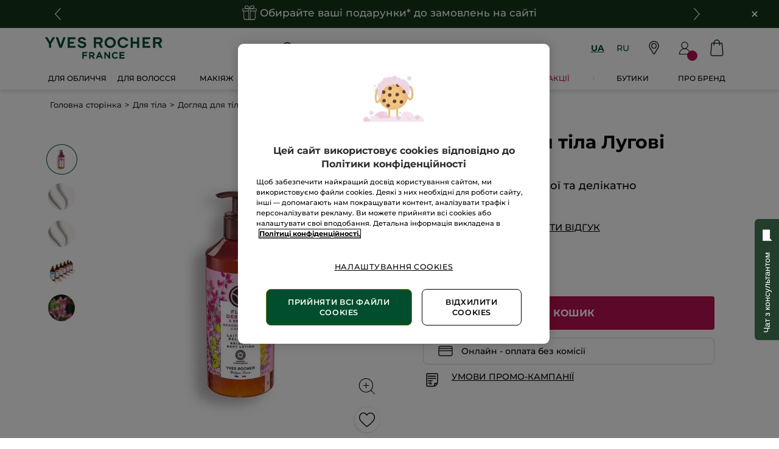

--- FILE ---
content_type: text/html;charset=UTF-8
request_url: https://www.yves-rocher.ua/uk/dlya-tila/doglyad-dlya-tila/molochko-dlya-tila/molochko-dlya-tila-lugovi-kviti/p/67060
body_size: 110991
content:
<!DOCTYPE html><html lang="uk"
      xmlns="http://www.w3.org/1999/xhtml"
><head><style>
    /* Prevent Flash of Unstyled Content */
    body {
        visibility: hidden;
        opacity: 0;
        transition: opacity 0.3s ease-in;
    }
    body.loaded {
        visibility: visible;
        opacity: 1;
    }
</style><link rel="preload" href="/css/a60bc62a/index.css" as="style"><link rel="stylesheet" href="/css/a60bc62a/index.css"
      media="print"
      onload="this.media='all'"><noscript><link rel="stylesheet" href="/css/a60bc62a/index.css"><style>.js-modal { pointer-events: initial; }</style></noscript><script>
    document.addEventListener("DOMContentLoaded", () => {
        document.body?.classList.add('loaded');
    });
</script><link rel="preconnect"
          href="https://medias.yves-rocher.ua"
    ><link rel="preconnect" href="https://cdn.cookielaw.org"><link rel="preconnect" href="https://apps.bazaarvoice.com"><link rel="preconnect" href="https://network-eu-a.bazaarvoice.com"><link rel="preconnect" href="https://www.googletagmanager.com"><link rel="preconnect" href="https://code.jquery.com"><link rel="preconnect" href="http://cdnjs.cloudfare.com"><script>
        /*<![CDATA[*/
        window.isDataLayerFirstVersionEnable = false;
        window.isDataLayerSecondVersionEnable = false;
        /*]]>*/
    </script><script>
    /*<![CDATA[*/
    window.isDataLayerFirstVersionEnable = true;
    if (typeof data === 'undefined') {
      let data;
    }
    data = JSON.parse("{\"event\":\"initialization\",\"profile\":\"prod\",\"meta\":{\"title\":\"\u041C\u043E\u043B\u043E\u0447\u043A\u043E \u0434\u043B\u044F \u0442\u0456\u043B\u0430 \u041B\u0443\u0433\u043E\u0432\u0456 \u043A\u0432\u0456\u0442\u0438 - Yves Rocher\",\"h1\":\"\u041C\u043E\u043B\u043E\u0447\u043A\u043E \u0434\u043B\u044F \u0442\u0456\u043B\u0430 \u041B\u0443\u0433\u043E\u0432\u0456 \u043A\u0432\u0456\u0442\u0438\",\"description\":\"\u041C\u043E\u043B\u043E\u0447\u043A\u043E \u0434\u043B\u044F \u0442\u0456\u043B\u0430 \u041B\u0443\u0433\u043E\u0432\u0456 \u043A\u0432\u0456\u0442\u0438 - \u043A\u0443\u043F\u0438\u0442\u0438 \u0437\u0430 \u0432\u0438\u0433\u0456\u0434\u043D\u043E\u044E \u0446\u0456\u043D\u043E\u044E \u0432 \u0456\u043D\u0442\u0435\u0440\u043D\u0435\u0442-\u043C\u0430\u0433\u0430\u0437\u0438\u043D\u0456 \u043D\u0430 \u043E\u0444\u0456\u0446\u0456\u0439\u043D\u043E\u043C\u0443 \u0441\u0430\u0439\u0442\u0456 \u0415\u043A\u0441\u043F\u0435\u0440\u0442\u0430 \u0420\u043E\u0441\u043B\u0438\u043D\u043D\u043E\u0457 \u041A\u043E\u0441\u043C\u0435\u0442\u0438\u043A\u0438\u00AE \u0437 1959 \u0440\u043E\u043A\u0443 yves-rocher.ua\",\"robots\":\"index, follow\",\"hrefLangs\":[{\"href\":\"https:\/\/www.yves-rocher.ru\/dlya-tela\/uhod-za-telom\/molochko-maslo-bal-zamy-dlya-tela\/molochko-dlya-tela-rakitnik-et-veresk-390ml\/p\/67436\",\"lang\":\"ru\",\"country\":\"RU\",\"canonical\":\"https:\/\/www.yves-rocher.ru\/dlya-tela\/uhod-za-telom\/molochko-maslo-bal-zamy-dlya-tela\/molochko-dlya-tela-rakitnik-et-veresk-390ml\/p\/67436\"},{\"href\":\"https:\/\/www.yves-rocher.pl\/cialo-i-kapiel\/pielegnacja-ciala\/mleczka-do-ciala\/mleczko-do-ciala-kwiaty-lakowe-et-wrzos-390-ml\/p\/67060\",\"lang\":\"pl\",\"country\":\"PL\",\"canonical\":\"https:\/\/www.yves-rocher.pl\/cialo-i-kapiel\/pielegnacja-ciala\/mleczka-do-ciala\/mleczko-do-ciala-kwiaty-lakowe-et-wrzos-390-ml\/p\/67060\"},{\"href\":\"https:\/\/www.yves-rocher.be\/nl\/lichaam-et-douche\/lichaamsverzorging\/bodyolie-en-milk\/bodymilk-weidebloem-et-heidekruid\/p\/67060\",\"lang\":\"nl\",\"country\":\"BE\",\"canonical\":\"https:\/\/www.yves-rocher.be\/nl\/lichaam-et-douche\/lichaamsverzorging\/bodyolie-en-milk\/bodymilk-weidebloem-et-heidekruid\/p\/67060\"},{\"href\":\"https:\/\/www.yves-rocher.be\/fr\/corps-et-bain\/soin-du-corps\/huile-et-lait-corps\/lait-corps-fleur-des-pres-et-bruyere\/p\/67060\",\"lang\":\"fr\",\"country\":\"BE\",\"canonical\":\"https:\/\/www.yves-rocher.be\/fr\/corps-et-bain\/soin-du-corps\/huile-et-lait-corps\/lait-corps-fleur-des-pres-et-bruyere\/p\/67060\"},{\"href\":\"https:\/\/www.yves-rocher.ua\/ru\/dlya-tela\/uhod-dlya-tela\/molochko-dlya-tela\/molochko-dlya-tela-lugovye-cvety\/p\/67060\",\"lang\":\"ru\",\"country\":\"UA\",\"canonical\":\"https:\/\/www.yves-rocher.ua\/ru\/dlya-tela\/uhod-dlya-tela\/molochko-dlya-tela\/molochko-dlya-tela-lugovye-cvety\/p\/67060\"},{\"href\":\"https:\/\/www.yves-rocher.ro\/corp-si-baie\/ingrijire-corporala\/lotiune-de-corp\/lapte-de-corp-flori-de-camp-390ml\/p\/67060\",\"lang\":\"ro\",\"country\":\"RO\",\"canonical\":\"https:\/\/www.yves-rocher.ro\/corp-si-baie\/ingrijire-corporala\/lotiune-de-corp\/lapte-de-corp-flori-de-camp-390ml\/p\/67060\"},{\"href\":\"https:\/\/www.yves-rocher.kz\/dlya-tela\/uhod-za-telom\/molochko-maslo-bal-zamy-dlya-tela\/molochko-dlya-tela-rakitnik-et-veresk-390ml\/p\/67436\",\"lang\":\"ru\",\"country\":\"KZ\",\"canonical\":\"https:\/\/www.yves-rocher.kz\/dlya-tela\/uhod-za-telom\/molochko-maslo-bal-zamy-dlya-tela\/molochko-dlya-tela-rakitnik-et-veresk-390ml\/p\/67436\"},{\"href\":\"https:\/\/www.yves-rocher.ua\/uk\/dlya-tila\/doglyad-dlya-tila\/molochko-dlya-tila\/molochko-dlya-tila-lugovi-kviti\/p\/67060\",\"lang\":\"uk\",\"country\":\"UA\",\"canonical\":\"https:\/\/www.yves-rocher.ua\/uk\/dlya-tila\/doglyad-dlya-tila\/molochko-dlya-tila\/molochko-dlya-tila-lugovi-kviti\/p\/67060\"},{\"href\":\"https:\/\/www.yves-rocher.fr\/corps-et-douche\/soin-du-corps\/lait-hydratant\/lait-corps-fleur-des-pres-et-bruyere\/p\/67060\",\"lang\":\"fr\",\"country\":\"FR\",\"canonical\":\"https:\/\/www.yves-rocher.fr\/corps-et-douche\/soin-du-corps\/lait-hydratant\/lait-corps-fleur-des-pres-et-bruyere\/p\/67060\"},{\"href\":\"https:\/\/www.yves-rocher.cz\/telo-a-koupel\/pece-o-telo\/telova-mleka-a-oleje\/telove-mleko-lucni-kviti-et-vres\/p\/67060\",\"lang\":\"cs\",\"country\":\"CZ\",\"canonical\":\"https:\/\/www.yves-rocher.cz\/telo-a-koupel\/pece-o-telo\/telova-mleka-a-oleje\/telove-mleko-lucni-kviti-et-vres\/p\/67060\"},{\"href\":\"https:\/\/www.yves-rocher.nl\/lichaam-et-douche\/lichaamsverzorging\/bodyolie-en-milk\/bodymilk-weidebloem-et-heidekruid\/p\/67060\",\"lang\":\"nl\",\"country\":\"NL\",\"canonical\":\"https:\/\/www.yves-rocher.nl\/lichaam-et-douche\/lichaamsverzorging\/bodyolie-en-milk\/bodymilk-weidebloem-et-heidekruid\/p\/67060\"}]},\"label\":\"productpage\",\"components\":{\"gricontextmediacomponent-perm_ua_it_footer_icon-gift-2511-2\":{\"uid\":\"cmsitem_00187156\",\"typeCode\":\"GrIconTextMediaComponent\",\"name\":\"PERM_UA_IT_Footer_icon-gift-2511-2\",\"cmsCacheKey\":776809153,\"position\":\"Section1\",\"container\":false,\"icon\":{\"code\":\"gift_newgreen\",\"mime\":\"image\/svg+xml\",\"url\":\"\/medias\/gift-newgreen.svg?context\\[base64]\"},\"label\":\"\u041F\u043E\u0434\u0430\u0440\u0443\u043D\u043A\u0438* \u0434\u043E \u0432\u0430\u0448\u043E\u0433\u043E \u0437\u0430\u043C\u043E\u0432\u043B\u0435\u043D\u043D\u044F\",\"link\":{\"uid\":\"cmsitem_00216157\",\"uuid\":\"eyJpdGVtSWQiOiJjbXNpdGVtXzAwMjE2MTU3IiwiY2F0YWxvZ0lkIjoiWVItVUEtY29udGVudC1jYXRhbG9nIiwiY2F0YWxvZ1ZlcnNpb24iOiJPbmxpbmUifQ\\u003d\\u003d\",\"typeCode\":\"GrWrapLinkComponent\",\"name\":\"https:\/\/www.yves-rocher.ua\/Gifts\",\"cmsCacheKey\":1688245685,\"position\":\"Section1\",\"container\":false,\"url\":\"https:\/\/www.yves-rocher.ua\/uk\/Gifts\",\"target\":\"SAMEWINDOW\",\"atomic\":false,\"componentType\":\"grwraplink\",\"path\":\"cms\/grwraplink\"},\"advanceStyles\":{\"CSS__display__mob-none\":{\"uid\":\"CSS__display__mob-none\",\"uuid\":\"eyJpdGVtSWQiOiJDU1NfX2Rpc3BsYXlfX21vYi1ub25lIiwiY2F0YWxvZ0lkIjoiWVItVUEtY29udGVudC1jYXRhbG9nIiwiY2F0YWxvZ1ZlcnNpb24iOiJPbmxpbmUifQ\\u003d\\u003d\",\"typeCode\":\"AdvanceStyleComponent\",\"name\":\"CSS__display__mob-none\",\"cmsCacheKey\":1436535925,\"position\":\"Section1\",\"container\":false,\"classes\":\"mob_none\",\"atomic\":false,\"componentType\":\"advancestyle\",\"path\":\"cms\/advancestyle\"}},\"tooltip\":{\"uid\":\"cmsitem_00468065\",\"uuid\":\"eyJpdGVtSWQiOiJjbXNpdGVtXzAwNDY4MDY1IiwiY2F0YWxvZ0lkIjoiWVItVUEtY29udGVudC1jYXRhbG9nIiwiY2F0YWxvZ1ZlcnNpb24iOiJPbmxpbmUifQ\\u003d\\u003d\",\"typeCode\":\"GrTooltipComponent\",\"name\":\"gifts-tooltip-25-2-10\",\"cmsCacheKey\":-2007140587,\"position\":\"Section1\",\"container\":false,\"content\":\"\\u003cp\\u003e\u041F\u043E\u043A\u043B\u0430\u0434\u0456\u0442\u044C \u0432\u043F\u043E\u0434\u043E\u0431\u0430\u043D\u0456 \u0442\u043E\u0432\u0430\u0440\u0438 \u0434\u043E \u043A\u043E\u0448\u0438\u043A\u0430 \u043D\u0430 \u0441\u0430\u0439\u0442\u0456.\\u003cbr \/\\u003e\u0414\u0430\u043B\u0456 \u0443 \u043A\u043E\u0448\u0438\u043A\u0443 \u043F\u0456\u0441\u043B\u044F \u0441\u043F\u0438\u0441\u043A\u0443 \u0432\u0430\u0448\u0438\u0445 \u043F\u0440\u043E\u0434\u0443\u043A\u0442\u0456\u0432 \u043E\u0431\u0435\u0440\u0456\u0442\u044C 2 \u043F\u043E\u0434\u0430\u0440\u0443\u043D\u043A\u0438* \u0443 \u043F\u043E\u0434\u044F\u043A\u0443 \u0437\u0430 \u0431\u0443\u0434\u044C-\u044F\u043A\u0435 \u0437\u0430\u043C\u043E\u0432\u043B\u0435\u043D\u043D\u044F \u0432\u0456\u0434 649 \u0433\u0440\u043D \u0442\u0430 \u0432\u0456\u0434 1399 \u0433\u0440\u043D.\\u003c\/p\\u003e\",\"atomic\":false,\"componentType\":\"grtooltip\",\"path\":\"cms\/grtooltip\"},\"atomic\":false,\"componentType\":\"gricontextmedia\",\"path\":\"cms\/gricontextmedia\"},\"gricontextmediacomponent-perm_ua_it_footer_delivery-00188043_checkout\":{\"uid\":\"comp_00452063\",\"typeCode\":\"GrIconTextMediaComponent\",\"name\":\"PERM_UA_IT_Footer_delivery 00188043_Checkout\",\"cmsCacheKey\":1659316487,\"position\":\"Section1\",\"container\":false,\"icon\":{\"code\":\"ua-footer-icon-new-delivery\",\"mime\":\"image\/svg+xml\",\"url\":\"\/medias\/ua-footer-icon-new-delivery.svg?context\\[base64]\"},\"label\":\"\u0411\u0435\u0437\u043A\u043E\u0448\u0442\u043E\u0432\u043D\u0430 \u0434\u043E\u0441\u0442\u0430\u0432\u043A\u0430\",\"advanceStyles\":{\"CSS__display__tab-none\":{\"uid\":\"CSS__display__tab-none\",\"uuid\":\"eyJpdGVtSWQiOiJDU1NfX2Rpc3BsYXlfX3RhYi1ub25lIiwiY2F0YWxvZ0lkIjoiWVItVUEtY29udGVudC1jYXRhbG9nIiwiY2F0YWxvZ1ZlcnNpb24iOiJPbmxpbmUifQ\\u003d\\u003d\",\"typeCode\":\"AdvanceStyleComponent\",\"name\":\"CSS__display__tab-none\",\"cmsCacheKey\":1850333862,\"position\":\"Section1\",\"container\":false,\"classes\":\"tab_none\",\"atomic\":false,\"componentType\":\"advancestyle\",\"path\":\"cms\/advancestyle\"}},\"tooltip\":{\"uid\":\"cmsitem_00468063\",\"uuid\":\"eyJpdGVtSWQiOiJjbXNpdGVtXzAwNDY4MDYzIiwiY2F0YWxvZ0lkIjoiWVItVUEtY29udGVudC1jYXRhbG9nIiwiY2F0YWxvZ1ZlcnNpb24iOiJPbmxpbmUifQ\\u003d\\u003d\",\"typeCode\":\"GrTooltipComponent\",\"name\":\"delivery-tooltip-3-0-0625-2\",\"cmsCacheKey\":921130534,\"position\":\"Section1\",\"container\":false,\"content\":\"\u0412\u0430\u0440\u0442\u0456\u0441\u0442\u044C \u0442\u0430 \u0432\u0430\u0440\u0456\u0430\u043D\u0442\u0438 \u0434\u043E\u0441\u0442\u0430\u0432\u043A\u0438:\\u003cbr \/\\u003e- \\u003cstrong\\u003e\u0432\u0456\u0434\u0434\u0456\u043B\u0435\u043D\u043D\u044F \u00AB\u0423\u043A\u0440\u043F\u043E\u0448\u0442\u0438\u00BB\\u003c\/strong\\u003e - \u0431\u0435\u0437\u043A\u043E\u0448\u0442\u043E\u0432\u043D\u0430;\\u003cbr \/\\u003e- \\u003cstrong\\u003e\u0432\u0456\u0434\u0434\u0456\u043B\u0435\u043D\u043D\u044F \u041D\u043E\u0432\u0430 \u043F\u043E\u0448\u0442\u0430\\u003c\/strong\\u003e \u2013 50 \u0433\u0440\u043D,\u00A0\u043F\u0440\u0438 \u0437\u0430\u043C\u043E\u0432\u043B\u0435\u043D\u043D\u0456 \u0432\u0456\u0434 1200 \u0433\u0440\u043D \u2013 0 \u0433\u0440\u043D;\\u003cbr \/\\u003e\\u003cstrong\\u003e- \u043A\u0443\u0440\\u0027\u0454\u0440\u043E\u043C \u041D\u043E\u0432\u0430 \u043F\u043E\u0448\u0442\u0430\\u003c\/strong\\u003e \u2013 70 \u0433\u0440\u043D, \u043F\u0440\u0438 \u0437\u0430\u043C\u043E\u0432\u043B\u0435\u043D\u043D\u0456 \u0432\u0456\u0434 1200 \u0433\u0440\u043D \u2013 0 \u0433\u0440\u043D.\",\"atomic\":false,\"componentType\":\"grtooltip\",\"path\":\"cms\/grtooltip\"},\"atomic\":false,\"componentType\":\"gricontextmedia\",\"path\":\"cms\/gricontextmedia\"},\"grparagraphcomponent-clone-ua-script-fix-bug-on-shop-v1-plus-product-namesplp-1-00361962\":{\"uid\":\"clone_cmsitem_00322175_00361963\",\"typeCode\":\"GrParagraphComponent\",\"name\":\"Clone ua-script-fix-bug-on-shop-v1-plus-product-namesPLP-1 00361962\",\"cmsCacheKey\":219047444,\"position\":\"Section1\",\"container\":false,\"dynamicTemplate\":false,\"content\":\"\\u003c!-- \u043B\u043E\u0433\u043E \u044F\u043A \u0433\u043E\u043B\u043E\u0432\u043D\u0430 \u043A\u0430\u0440\u0442\u0438\u043D\u043A\u0430 \u0441\u0430\u0439\u0442\u0443 --\\u003e\\u003cmeta property\\u003d\\\"og:image\\\" content\\u003d\\\"https:\/\/store.yves-rocher.ua\/yves-rocher-logo-new.jpg\\\" \/\\u003e\\n\\u003cstyle type\\u003d\\\"text\/css\\\"\\u003e.product-card .product-name {\\n display:-webkit-box;\\n -webkit-line-clamp:4;\\n -webkit-box-orient:vertical;\\n overflow:hidden;\\n text-overflow:ellipsis;\\n font-size:1rem;\\n max-height:4.8rem;\\n height:4.8rem\\n}\\n\\nfooter.updated .content-container .country-choice-container {\\n  display: none !important;\\n}\\n\\n[data-device\\u003dmobile] .product-card .product-name{font-size: .9rem !important;\\n    height: 4.425rem !important;\\n    min-height: 4.425rem !important;\\n    max-height: 100% !important;}\\n\\n.m-r_S.product-card_countenance {\\n\\n    display: none;\\n}\\n\\n[data-device\\u003d\\\"mobile\\\"] .m-r_S.product-card_countenance {\\n\\n    display: none;\\n}\\n[data-device\\u003d\\\"mobile\\\"] .product-card .product-card_container .product-card_content-additional-infos {\\n    height: 4rem;\\n}\\n\\n\\n.item-title {\\ndisplay: flex;\\njustify-content: center;\\nalign-items: center;flex-direction: column;\\nmax-width: 180px;\\nmin-width: 120px;\\nmin-height: 70px;\\nmargin: 0 auto 5px;\\nmargin-bottom: 15px;\\n}\\n\\n.grid_plp_cards .hero-product .product-card_hero {\\npadding: .625rem;\\n}\\n\\n.product-card_commercial-box .kicker_boxed_aside {height:100%;}\\n.grid_plp_cards .product-card_commercial-box_wrapper .kicker_commercial-box_image .kicker_aside img {height:100%;max-height: 100%;}\\n\\n@media screen and (max-width:360px) {\\n.item-title {\\nheight: 85px;\\npadding: 0 10px;\\n}\\n}\\n\\n.grid_plp_page[data-device\\u003dmobile] .grid_plp_cards .product-card_commercial-box_wrapper .kicker_commercial-box_image .kicker_aside img {\\n    height: 415px;\\n    object-fit: fill;\\n}\\n\\u003c\/style\\u003e\\n\",\"atomic\":false,\"componentType\":\"grparagraph\",\"path\":\"cms\/grparagraph\"},\"searchboxcomponent-search-box\":{\"uid\":\"SearchBox\",\"typeCode\":\"SearchBoxComponent\",\"name\":\"Search Box\",\"cmsCacheKey\":504572160,\"position\":\"Section1\",\"container\":false,\"maxSuggestions\":6,\"maxProducts\":4,\"displaySuggestions\":true,\"displayProducts\":true,\"displayProductImages\":true,\"waitTimeBeforeRequest\":500,\"minCharactersBeforeRequest\":3,\"atomic\":false,\"componentType\":\"searchbox\",\"path\":\"cms\/searchbox\"},\"minicartcomponent-mini-cart\":{\"uid\":\"MiniCart\",\"typeCode\":\"MiniCartComponent\",\"name\":\"Mini Cart\",\"cmsCacheKey\":-1301396642,\"position\":\"Section1\",\"container\":false,\"reloadProductCount\":false,\"shownProductCount\":3,\"totalDisplay\":\"SUBTOTAL\",\"atomic\":false,\"componentType\":\"minicart\",\"path\":\"cms\/minicart\"},\"grwidebannercomponent-ua_hp_wide-banner_delivery-0524-1\":{\"uid\":\"comp_00393393\",\"typeCode\":\"GrWideBannerComponent\",\"name\":\"UA_HP_Wide-Banner_delivery-0524-1\",\"cmsCacheKey\":1555726454,\"position\":\"Section1\",\"container\":false,\"text\":\"\\u003cp style\\u003d\\\"margin-bottom: 0;\\\"\\u003e\\u003cspan class\\u003d\\\"mob_text_XXL tab_text_XL \\\" style\\u003d\\\"color: #fff;\\\"\\u003e\u0411\u0435\u0437\u043A\u043E\u0448\u0442\u043E\u0432\u043D\u0430 \u0434\u043E\u0441\u0442\u0430\u0432\u043A\u0430\u00A0 \\u003cstrong\\u003e\\u003cspan style\\u003d\\\"color: #ffc627;\\\"\\u003e\u0423\u043A\u0440\u043F\u043E\u0448\u0442\u043E\u044E\\u003c\/span\\u003e\u00A0 \\u003c\/strong\\u003e\u0437\u0430 \u0431\u0443\u0434\u044C-\u044F\u043A\u0435 \u0437\u0430\u043C\u043E\u0432\u043B\u0435\u043D\u043D\u044F\\u003c\/span\\u003e\\u003c\/p\\u003e\",\"url\":\"\/uk\/faq-delivery\",\"backgroundColor\":\"#143616\",\"atomic\":false,\"componentType\":\"grwidebanner\",\"path\":\"cms\/grwidebanner\"},\"gricontextmediacomponent-perm_ua_b_footer_social-media-facebook\":{\"uid\":\"cmsitem_00183654\",\"typeCode\":\"GrIconTextMediaComponent\",\"name\":\"PERM_UA_B_Footer_social-media-facebook\",\"cmsCacheKey\":773050921,\"position\":\"Section1\",\"container\":false,\"icon\":{\"code\":\"sicial-ua-facebook-newgreen\",\"mime\":\"image\/svg+xml\",\"altText\":\"facebook\",\"url\":\"\/medias\/sicial-ua-facebook-newgreen.svg?context\\[base64]\"},\"link\":{\"uid\":\"cmsitem_00183653\",\"uuid\":\"eyJpdGVtSWQiOiJjbXNpdGVtXzAwMTgzNjUzIiwiY2F0YWxvZ0lkIjoiWVItVUEtY29udGVudC1jYXRhbG9nIiwiY2F0YWxvZ1ZlcnNpb24iOiJPbmxpbmUifQ\\u003d\\u003d\",\"typeCode\":\"GrWrapLinkComponent\",\"name\":\"PERM_L_social-media-facebook\",\"cmsCacheKey\":-992199066,\"position\":\"Section1\",\"container\":false,\"url\":\"https:\/\/www.facebook.com\/yvesrocherua\/\",\"target\":\"NEWWINDOW\",\"atomic\":false,\"componentType\":\"grwraplink\",\"path\":\"cms\/grwraplink\"},\"advanceStyles\":{\"cmsitem_00183646\":{\"uid\":\"cmsitem_00183646\",\"uuid\":\"eyJpdGVtSWQiOiJjbXNpdGVtXzAwMTgzNjQ2IiwiY2F0YWxvZ0lkIjoiWVItVUEtY29udGVudC1jYXRhbG9nIiwiY2F0YWxvZ1ZlcnNpb24iOiJPbmxpbmUifQ\\u003d\\u003d\",\"typeCode\":\"AdvanceStyleComponent\",\"name\":\"max-height_S\",\"cmsCacheKey\":101260826,\"position\":\"Section1\",\"container\":false,\"classes\":\"max-height_S\",\"atomic\":false,\"componentType\":\"advancestyle\",\"path\":\"cms\/advancestyle\"},\"CSS__max-width__S\":{\"uid\":\"CSS__max-width__S\",\"uuid\":\"eyJpdGVtSWQiOiJDU1NfX21heC13aWR0aF9fUyIsImNhdGFsb2dJZCI6IllSLVVBLWNvbnRlbnQtY2F0YWxvZyIsImNhdGFsb2dWZXJzaW9uIjoiT25saW5lIn0\\u003d\",\"typeCode\":\"AdvanceStyleComponent\",\"name\":\"CSS__max-width__S\",\"cmsCacheKey\":1531333015,\"position\":\"Section1\",\"container\":false,\"classes\":\"max-width_S\",\"atomic\":false,\"componentType\":\"advancestyle\",\"path\":\"cms\/advancestyle\"},\"CSS__margin__l-M\":{\"uid\":\"CSS__margin__l-M\",\"uuid\":\"eyJpdGVtSWQiOiJDU1NfX21hcmdpbl9fbC1NIiwiY2F0YWxvZ0lkIjoiWVItVUEtY29udGVudC1jYXRhbG9nIiwiY2F0YWxvZ1ZlcnNpb24iOiJPbmxpbmUifQ\\u003d\\u003d\",\"typeCode\":\"AdvanceStyleComponent\",\"name\":\"CSS__margin__l-M\",\"cmsCacheKey\":2119027482,\"position\":\"Section1\",\"container\":false,\"classes\":\"m-l_M\",\"atomic\":false,\"componentType\":\"advancestyle\",\"path\":\"cms\/advancestyle\"},\"CSS__margin__r-M\":{\"uid\":\"CSS__margin__r-M\",\"uuid\":\"eyJpdGVtSWQiOiJDU1NfX21hcmdpbl9fci1NIiwiY2F0YWxvZ0lkIjoiWVItVUEtY29udGVudC1jYXRhbG9nIiwiY2F0YWxvZ1ZlcnNpb24iOiJPbmxpbmUifQ\\u003d\\u003d\",\"typeCode\":\"AdvanceStyleComponent\",\"name\":\"CSS__margin__r-M\",\"cmsCacheKey\":-2072100641,\"position\":\"Section1\",\"container\":false,\"classes\":\"m-r_M\",\"atomic\":false,\"componentType\":\"advancestyle\",\"path\":\"cms\/advancestyle\"},\"CSS__margin__b-M\":{\"uid\":\"CSS__margin__b-M\",\"uuid\":\"eyJpdGVtSWQiOiJDU1NfX21hcmdpbl9fYi1NIiwiY2F0YWxvZ0lkIjoiWVItVUEtY29udGVudC1jYXRhbG9nIiwiY2F0YWxvZ1ZlcnNpb24iOiJPbmxpbmUifQ\\u003d\\u003d\",\"typeCode\":\"AdvanceStyleComponent\",\"name\":\"CSS__margin__b-M\",\"cmsCacheKey\":-1636285274,\"position\":\"Section1\",\"container\":false,\"classes\":\"m-b_M\",\"atomic\":false,\"componentType\":\"advancestyle\",\"path\":\"cms\/advancestyle\"}},\"atomic\":false,\"componentType\":\"gricontextmedia\",\"path\":\"cms\/gricontextmedia\"},\"grinfoareacomponent-info-area-component-24\":{\"uid\":\"Info_area_component_YR-UA\",\"typeCode\":\"GrInfoAreaComponent\",\"name\":\"Info area component-24\",\"cmsCacheKey\":241933266,\"position\":\"Section1\",\"container\":false,\"desktopInfoArea\":{\"uid\":\"Info_area_YR-UA\",\"uuid\":\"eyJpdGVtSWQiOiJJbmZvX2FyZWFfWVItVUEiLCJjYXRhbG9nSWQiOiJZUi1VQS1jb250ZW50LWNhdGFsb2ciLCJjYXRhbG9nVmVyc2lvbiI6Ik9ubGluZSJ9\",\"typeCode\":\"GrParagraphComponent\",\"name\":\"Info_area-12-with-chat-ua\",\"cmsCacheKey\":1872034669,\"position\":\"Section1\",\"container\":false,\"dynamicTemplate\":false,\"content\":\"\\u003cdiv class\\u003d\\\"background_smoke_grey width_100p\\\"\\u003e\\u003cdiv class\\u003d\\\"max-content-width_constrained m-b_default\\\"\\u003e\\u003cdiv class\\u003d\\\"p-y_L\\\"\\u003e\\u003cdiv class\\u003d\\\"mob_24 tab_24 m-b_default tab_m-b_0\\\"\\u003e\\u003c!-- template --\\u003e\\u003cdiv class\\u003d\\\"width_100p flex flex_horizontal flex-x_space-between flex_wrap container-block\\\"\\u003e\\u003cdiv class\\u003d\\\"width_100p flex flex_horizontal flex_nowrap accessibility-block\\\"\\u003e\\u003cdiv class\\u003d\\\"width_100p flex flex_vertical\\\"\\u003e\\u003cdiv class\\u003d\\\"bold tab_text_M text_XXL\\\"\\u003e\u00A0\\u003c\/div\\u003e\\u003cdiv class\\u003d\\\"textcols\\\" style\\u003d\\\"padding-left: 36px;\\\"\\u003e\\u003cdiv class\\u003d\\\"textcols-item\\\"\\u003e\\u003cspan class\\u003d\\\"bold text_XXXL text_center\\\"\\u003e+38\\u003c\/span\\u003e\\u003c\/div\\u003e\\u003cdiv class\\u003d\\\"textcols-item\\\"\\u003e\\u003cspan class\\u003d\\\"bold text_center\\\"\\u003e(044)\\u003cbr \/\\u003e(063)\\u003cbr \/\\u003e(066)\\u003c\/span\\u003e\\u003c\/div\\u003e\\u003cdiv class\\u003d\\\"textcols-item2\\\"\\u003e\\u003cspan align\\u003d\\\"left\\\" class\\u003d\\\"bold text_XXXL  text_left\\\"\\u003e461 - 04 - 04\\u003c\/span\\u003e\\u003c\/div\\u003e\\u003c\/div\\u003e\u00A0\\u003cdiv class\\u003d\\\"textcols\\\" style\\u003d\\\"padding-left: 36px;\\\"\\u003e\\u003cdiv class\\u003d\\\"textcols-item\\\"\\u003e\\u003cspan class\\u003d\\\"bold text_XXXL  text_center\\\"\\u003e+38\\u003c\/span\\u003e\\u003c\/div\\u003e\\u003cdiv class\\u003d\\\"textcols-item\\\"\\u003e\\u003cspan class\\u003d\\\"bold text_center\\\"\\u003e(068)\\u003c\/span\\u003e\\u003c\/div\\u003e\\u003cdiv class\\u003d\\\"textcols-item2\\\"\\u003e\\u003cspan align\\u003d\\\"left\\\" class\\u003d\\\"bold text_XXXL  text_left\\\"\\u003e040 - 04 - 04\\u003c\/span\\u003e\\u003c\/div\\u003e\\u003c\/div\\u003e\\u003cdiv class\\u003d\\\"light text_XXS m-t_S\\\"\\u003e\u0406\u0437 \u043F\u043E\u043D\u0435\u0434\u0456\u043B\u043A\u0430 \u043F\u043E \u043F\\u0027\u044F\u0442\u043D\u0438\u0446\u044E \u0437 09:00 \u0434\u043E 20:00\\u003cbr \/\\u003e\u0442\u0430 \u0432 \u0441\u0443\u0431\u043E\u0442\u0443 \u0437 10:00 \u0434\u043E 20:00.\\u003cbr \/\\u003e\u041D\u0435\u0434\u0456\u043B\u044F \u2013 \u0432\u0438\u0445\u0456\u0434\u043D\u0438\u0439.\\u003c\/div\\u003e\\u003c\/div\\u003e\\u003chr class\\u003d\\\"width_100p height_1p has-border_none background_grey m-y_0 tab_m-y_L p-p_M display_mob\\\" \/\\u003e\\u003cdiv class\\u003d\\\"background_smoke_grey flex flex_horizontal flex-x_space-between flex_nowrap p_M tab_width_50p width_100p\\\"\\u003e\\u003cdiv class\\u003d\\\"payment-icon_container flex flex-y_center flex-x_center\\\"\\u003e\\u003cimg alt\\u003d\\\"Portmone\\\" class\\u003d\\\"m-r_M\\\" src\\u003d\\\"https:\/\/www.yves-rocher.ua\/medias\/payment-portmone.png?context\\[base64]\\\" style\\u003d\\\"width: 40px; height: 40px;\\\" \/\\u003e\\u003c\/div\\u003e\\u003cdiv class\\u003d\\\"payment-icon_container flex flex-y_center flex-x_center\\\"\\u003e\\u003cimg alt\\u003d\\\"visa\\\" height\\u003d\\\"50px\\\" src\\u003d\\\"https:\/\/www.yves-rocher.ua\/medias\/payment-verified-visa.png?context\\[base64]\\\" width\\u003d\\\"50px\\\" \/\\u003e\\u003c\/div\\u003e\\u003c\/div\\u003e\\u003c\/div\\u003e\\u003c\/div\\u003e\\u003chr class\\u003d\\\"width_100p height_1p has-border_none background_grey m-y_0 tab_m-t_L p-p_M\\\" \/\\u003e\\u003c\/div\\u003e\\u003c\/div\\u003e\\u003c\/div\\u003e\\u003cstyle type\\u003d\\\"text\/css\\\"\\u003e.textcols {\\n\\n\\twhite-space: nowrap;\\n\\n}\\n\\n.textcols-item {\\n\\n\\twhite-space: normal;\\t\\n\\n\\tdisplay: inline-block;\\n\\n\\twidth: 50px;\\n\\n\\tvertical-align: middle;\\n\\n}\\n.textcols-item2 {\\n\\n\\twhite-space: normal;\\t\\n\\n\\tdisplay: inline-block;\\n\\n\\twidth: 148px;\\n\\n\\tvertical-align: middle;\\n\\n}\\n\\n\\n.textcols .textcols-item:first-child {\\n\\n\\tmargin-right: 1px;\\n\\n}.Accessibility-image_container {\\n                    margin-top: auto;\\n                    margin-bottom: auto;\\n                    text-align: right;\\n                    margin-right: 20px;\\n                }\\n            hr.display_mob {\\n                display: none;\\n            }\\n            @media screen and (max-width :960px) {\\n                .container-block {\\n                    display: flex;\\n                    flex-direction: column;\\n                }\\n                .accessibility-block {\\n                    width: 100%;\\n                    padding: 0 18px;\\n                    padding-bottom: 20px;\\n                }\\n                .container-block hr {\\n                    display: none;\\n                }\\n                .Accessibility-image_container {\\n                    margin-top: auto;\\n                    margin-bottom: auto;\\n                    text-align: right;\\n                    margin-right: 0;\\n                    margin-left: 20px;\\n                    width: 75%;\\n                    height: 100%;\\n                }\\n                .Accessibility-image_container img {\\n                    width: 142px;\\n                    height: 61px;\\n                }\\n                hr.display_mob {\\n                    display: block;\\n                }\\n                .payment_container {\\n                    display: flex;\\n                    flex-direction: row;\\n                    justify-content: space-between;\\n                    flex-wrap: wrap;\\n                    width: 100%;\\n                    padding: 17px 16px;\\n                }\\n                .payment-icon_container {\\n                    display: flex;  \\n                    flex-direction: column;\\n                    width: 60px;\\n                    height: 37px;\\n                }\\n                .payment-icon_container img {\\n                    width: fit-content;\\n                    width: 60px;\\n                    height: 37px;\\n                }\\n            }\\u003c\/style\\u003e\\u003c\/div\\u003e\\u003cdiv id\\u003d\\\"kwizbot_widget\\\"\\u003e\u00A0\\u003c\/div\\u003e\\u003cscript defer\\u003e\\n(function (k, w, i, z, b, o, t) {k[\\u0027KwizbotWidget\\u0027] \\u003d b; k[b] \\u003d k[b] || function () { w.head.insertAdjacentHTML(\\u0027beforeend\\u0027, \\u0027\\u003cstyle type\\u003d\\\"text\/css\\\"\\u003e.showAfterCssLoaded{display: none}.toggle-button { position: fixed !important; top: 50% !important; right: 0 !important; transform: rotate(-90deg) translateY(-100%); transform-origin: top right; }.block-chats{ position: fixed !important; top: 50% !important; right: 0px !important; }\\u003c\/style\\u003e\\u0027); (k[b].q \\u003d k[b].q || []).push(arguments) }, k[b].l \\u003d 1 * new Date(); o \\u003d w.createElement(i), t \\u003d w.getElementsByTagName(i)[0]; o.async \\u003d 1; o.src \\u003d z; t.parentNode.insertBefore(o, t) })(window, document, \\u0027script\\u0027, \\u0027https:\/\/widget.connectiveone.io\/kwjs_v2.js\\u0027, \\u0027kw\\u0027);\\nkw(\\u0027init\\u0027, {\\\"language_code\\\":\\\"uk\\\",\\\"bot_id\\\":\\\"6\\\",\\\"params_from_site\\\":{},\\\"v2_value\\\":\\\"c1yvesrocher\\\",\\\"widgetButton\\\":{\\\"type\\\":\\\"multi\\\",\\\"position\\\":{\\\"y\\\":\\\"bottom\\\",\\\"x\\\":\\\"right\\\",\\\"offset\\\":25,\\\"offset_y\\\":null,\\\"offset_x\\\":null}},\\\"multi_channel\\\":{\\\"button_title\\\":\\\"\u0427\u0430\u0442 \u0437 \u043A\u043E\u043D\u0441\u0443\u043B\u044C\u0442\u0430\u043D\u0442\u043E\u043C\\\",\\\"messengers\\\":{\\\"viber\\\":\\\"viber:\/\/add?number\\u003d380753985004\\\",\\\"telegram\\\":\\\"http:\/\/t.me\/yruachat\\\",\\\"facebook\\\":\\\"\\\",\\\"whatsapp\\\":\\\"\\\",\\\"instagram\\\":\\\"\\\"}},\\\"colors\\\":{\\\"device\\\":{\\\"bg\\\":\\\"#FCFCFC\\\",\\\"dot\\\":\\\"#95CBFB\\\",\\\"border\\\":\\\"#213e2b\\\",\\\"container\\\":\\\"#FCFCFC\\\"},\\\"keyboardButton\\\":{\\\"border\\\":\\\"#33465B\\\",\\\"bg\\\":\\\"#33465B\\\",\\\"text\\\":\\\"#FFFFFF\\\"},\\\"inlineKeyboardButton\\\":{\\\"bg\\\":\\\"#33465B\\\",\\\"text\\\":\\\"#33465B\\\",\\\"bgc\\\":\\\"#ffffff\\\"},\\\"header\\\":{\\\"bg\\\":\\\"#213e2b\\\",\\\"text\\\":\\\"#ffffff\\\"},\\\"poweredLink\\\":{\\\"color\\\":\\\"#213e2b\\\"},\\\"userInput\\\":{\\\"bg\\\":\\\"#f4f7f9\\\",\\\"border\\\":\\\"#f4f7f9\\\",\\\"text\\\":\\\"#565867\\\",\\\"icon_color\\\":\\\"#B3C0D2\\\"},\\\"sentMessage\\\":{\\\"bg\\\":\\\"#2A3F50\\\",\\\"text\\\":\\\"#ffffff\\\"},\\\"receivedMessage\\\":{\\\"bg\\\":\\\"#E7EEF4\\\",\\\"text\\\":\\\"#000000\\\"}},\\\"botAvatarImageUrl\\\":\\\"https:\/\/www.yves-rocher.ua\/medias\/logo-YR-blank-green-round-400-2025.png?context\\[base64]\\\",\\\"title\\\":\\\"\u0427\u0430\u0442 \u0437 \u043A\u043E\u043D\u0441\u0443\u043B\u044C\u0442\u0430\u043D\u0442\u043E\u043C\\\",\\\"titleImageUrl\\\":\\\"https:\/\/www.yves-rocher.ua\/medias\/logo-YR-blanck-green-400-2025.png?context\\[base64]\\\",\\\"launcher\\\":{\\\"type\\\":\\\"image\\\",\\\"staticImg\\\":{\\\"src\\\":\\\"https:\/\/www.yves-rocher.ua\/medias\/CHAR-IMAGE-YR-blank-white-400-2025.png?context\\[base64]\\\",\\\"fit\\\":\\\"unset\\\"}},\\\"widget_button_animation\\\":\\\"true\\\",\\\"displayMode\\\":\\\"widget\\\",\\\"open_on_msg\\\":false,\\\"btn_restart_enabled\\\":false}) \\n\\u003c\/script\\u003e\",\"atomic\":false,\"componentType\":\"grparagraph\",\"path\":\"cms\/grparagraph\"},\"mobileInfoArea\":{\"uid\":\"Info_area_mobile_YR-UA\",\"uuid\":\"eyJpdGVtSWQiOiJJbmZvX2FyZWFfbW9iaWxlX1lSLVVBIiwiY2F0YWxvZ0lkIjoiWVItVUEtY29udGVudC1jYXRhbG9nIiwiY2F0YWxvZ1ZlcnNpb24iOiJPbmxpbmUifQ\\u003d\\u003d\",\"typeCode\":\"GrParagraphComponent\",\"name\":\"Info_area_mobile-11-with-chat\",\"cmsCacheKey\":102315286,\"position\":\"Section1\",\"container\":false,\"advanceStyles\":{\"CSS__text-align__center\":{\"uid\":\"CSS__text-align__center\",\"uuid\":\"eyJpdGVtSWQiOiJDU1NfX3RleHQtYWxpZ25fX2NlbnRlciIsImNhdGFsb2dJZCI6IllSLVVBLWNvbnRlbnQtY2F0YWxvZyIsImNhdGFsb2dWZXJzaW9uIjoiT25saW5lIn0\\u003d\",\"typeCode\":\"AdvanceStyleComponent\",\"name\":\"CSS__text-align__center\",\"cmsCacheKey\":573234512,\"position\":\"Section1\",\"container\":false,\"classes\":\"text_center\",\"atomic\":false,\"componentType\":\"advancestyle\",\"path\":\"cms\/advancestyle\"},\"CSS__width__100p\":{\"uid\":\"CSS__width__100p\",\"uuid\":\"eyJpdGVtSWQiOiJDU1NfX3dpZHRoX18xMDBwIiwiY2F0YWxvZ0lkIjoiWVItVUEtY29udGVudC1jYXRhbG9nIiwiY2F0YWxvZ1ZlcnNpb24iOiJPbmxpbmUifQ\\u003d\\u003d\",\"typeCode\":\"AdvanceStyleComponent\",\"name\":\"CSS__width__100p\",\"cmsCacheKey\":352160853,\"position\":\"Section1\",\"container\":false,\"classes\":\"width_100p\",\"atomic\":false,\"componentType\":\"advancestyle\",\"path\":\"cms\/advancestyle\"}},\"dynamicTemplate\":false,\"content\":\"\\u003cdiv class\\u003d\\\"width_100p bold text_XXXL text_center background_smoke_grey\\\"\\u003e\\u003cbr \/\\u003e\\u003ca href\\u003d\\\"tel:+38(044) 461 - 04 - 04\\\"\\u003e+38(044) 461 - 04 - 04\\u003c\/a\\u003e\\u003cbr \/\\u003e\\u003ca href\\u003d\\\"tel:+38(066) 461 - 04 - 04\\\"\\u003e+38(066) 461 - 04 - 04\\u003c\/a\\u003e\\u003cbr \/\\u003e\\u003ca href\\u003d\\\"tel:+38(063) 461 - 04 - 04\\\"\\u003e+38(063) 461 - 04 - 04\\u003c\/a\\u003e\\u003cbr \/\\u003e\\u003ca href\\u003d\\\"tel:+38(068) 040 - 04 - 04\\\"\\u003e+38(068) 040 - 04 - 04\\u003c\/a\\u003e\\u003cbr \/\\u003e\u00A0\\u003cp class\\u003d\\\"light text_XXS text_center background_smoke_grey\\\"\\u003e\u0406\u0437 \u043F\u043E\u043D\u0435\u0434\u0456\u043B\u043A\u0430 \u043F\u043E \u043F\\u0027\u044F\u0442\u043D\u0438\u0446\u044E \u0437 09:00 \u0434\u043E 20:00\\u003cbr \/\\u003e\u0442\u0430 \u0432 \u0441\u0443\u0431\u043E\u0442\u0443 \u0437 10:00 \u0434\u043E 20:00\\u003cbr \/\\u003e\u041D\u0435\u0434\u0456\u043B\u044F \u2013 \u0432\u0438\u0445\u0456\u0434\u043D\u0438\u0439.\\u003cbr \/\\u003e\u00A0\\u003c\/p\\u003e \u00A0\\u003chr class\\u003d\\\"width_100p height_1p has-border_none background_grey m-y_0\\\" \/\\u003e\\u003cbr \/\\u003e\\u003cimg alt\\u003d\\\"Portmone\\\" src\\u003d\\\"https:\/\/www.yves-rocher.ua\/medias\/payment-portmone.png?context\\[base64]\\\" style\\u003d\\\"width: 30px; height: 30px;\\\" \/\\u003e\u00A0 \\u003cimg alt\\u003d\\\"visa\\\" src\\u003d\\\"https:\/\/www.yves-rocher.ua\/medias\/payment-verified-visa.png?context\\[base64]\\\" style\\u003d\\\"height: 27px;\\\" \/\\u003e\\u003cbr \/\\u003e\u00A0\\u003c\/div\\u003e\\u003cdiv id\\u003d\\\"kwizbot_widget\\\"\\u003e\u00A0\\u003c\/div\\u003e\\u003cscript defer\\u003e\\n(function (k, w, i, z, b, o, t) {k[\\u0027KwizbotWidget\\u0027] \\u003d b; k[b] \\u003d k[b] || function () { w.head.insertAdjacentHTML(\\u0027beforeend\\u0027, \\u0027\\u003cstyle type\\u003d\\\"text\/css\\\"\\u003e.showAfterCssLoaded{display: none}.toggle-button { position: fixed !important; top: 50% !important; right: 0 !important; transform: rotate(-90deg) translateY(-100%); transform-origin: top right; }.block-chats{ position: fixed !important; top: 50% !important; right: 0px !important; }\\u003c\/style\\u003e\\u0027); (k[b].q \\u003d k[b].q || []).push(arguments) }, k[b].l \\u003d 1 * new Date(); o \\u003d w.createElement(i), t \\u003d w.getElementsByTagName(i)[0]; o.async \\u003d 1; o.src \\u003d z; t.parentNode.insertBefore(o, t) })(window, document, \\u0027script\\u0027, \\u0027https:\/\/widget.connectiveone.io\/kwjs_v2.js\\u0027, \\u0027kw\\u0027);\\nkw(\\u0027init\\u0027, {\\\"language_code\\\":\\\"uk\\\",\\\"bot_id\\\":\\\"6\\\",\\\"params_from_site\\\":{},\\\"v2_value\\\":\\\"c1yvesrocher\\\",\\\"widgetButton\\\":{\\\"type\\\":\\\"multi\\\",\\\"position\\\":{\\\"y\\\":\\\"bottom\\\",\\\"x\\\":\\\"right\\\",\\\"offset\\\":25,\\\"offset_y\\\":null,\\\"offset_x\\\":null}},\\\"multi_channel\\\":{\\\"button_title\\\":\\\"\u0427\u0430\u0442 \u0437 \u043A\u043E\u043D\u0441\u0443\u043B\u044C\u0442\u0430\u043D\u0442\u043E\u043C\\\",\\\"messengers\\\":{\\\"viber\\\":\\\"viber:\/\/add?number\\u003d380753985004\\\",\\\"telegram\\\":\\\"http:\/\/t.me\/yruachat\\\",\\\"facebook\\\":\\\"\\\",\\\"whatsapp\\\":\\\"\\\",\\\"instagram\\\":\\\"\\\"}},\\\"colors\\\":{\\\"device\\\":{\\\"bg\\\":\\\"#FCFCFC\\\",\\\"dot\\\":\\\"#95CBFB\\\",\\\"border\\\":\\\"#213e2b\\\",\\\"container\\\":\\\"#FCFCFC\\\"},\\\"keyboardButton\\\":{\\\"border\\\":\\\"#33465B\\\",\\\"bg\\\":\\\"#33465B\\\",\\\"text\\\":\\\"#FFFFFF\\\"},\\\"inlineKeyboardButton\\\":{\\\"bg\\\":\\\"#33465B\\\",\\\"text\\\":\\\"#33465B\\\",\\\"bgc\\\":\\\"#ffffff\\\"},\\\"header\\\":{\\\"bg\\\":\\\"#213e2b\\\",\\\"text\\\":\\\"#ffffff\\\"},\\\"poweredLink\\\":{\\\"color\\\":\\\"#213e2b\\\"},\\\"userInput\\\":{\\\"bg\\\":\\\"#f4f7f9\\\",\\\"border\\\":\\\"#f4f7f9\\\",\\\"text\\\":\\\"#565867\\\",\\\"icon_color\\\":\\\"#B3C0D2\\\"},\\\"sentMessage\\\":{\\\"bg\\\":\\\"#2A3F50\\\",\\\"text\\\":\\\"#ffffff\\\"},\\\"receivedMessage\\\":{\\\"bg\\\":\\\"#E7EEF4\\\",\\\"text\\\":\\\"#000000\\\"}},\\\"botAvatarImageUrl\\\":\\\"https:\/\/www.yves-rocher.ua\/medias\/logo-YR-blank-green-round-400-2025.png?context\\[base64]\\\",\\\"title\\\":\\\"\u0427\u0430\u0442 \u0437 \u043A\u043E\u043D\u0441\u0443\u043B\u044C\u0442\u0430\u043D\u0442\u043E\u043C\\\",\\\"titleImageUrl\\\":\\\"https:\/\/www.yves-rocher.ua\/medias\/logo-YR-blanck-green-400-2025.png?context\\[base64]\\\",\\\"launcher\\\":{\\\"type\\\":\\\"image\\\",\\\"staticImg\\\":{\\\"src\\\":\\\"https:\/\/www.yves-rocher.ua\/medias\/CHAR-IMAGE-YR-blank-white-400-2025.png?context\\[base64]\\\",\\\"fit\\\":\\\"unset\\\"}},\\\"widget_button_animation\\\":\\\"true\\\",\\\"displayMode\\\":\\\"widget\\\",\\\"open_on_msg\\\":false,\\\"btn_restart_enabled\\\":false}) \\n\\u003c\/script\\u003e\",\"atomic\":false,\"componentType\":\"grparagraph\",\"path\":\"cms\/grparagraph\"},\"desktopInfoAreaCheckout\":{\"uid\":\"Info_area_checkout_YR-UA\",\"uuid\":\"eyJpdGVtSWQiOiJJbmZvX2FyZWFfY2hlY2tvdXRfWVItVUEiLCJjYXRhbG9nSWQiOiJZUi1VQS1jb250ZW50LWNhdGFsb2ciLCJjYXRhbG9nVmVyc2lvbiI6Ik9ubGluZSJ9\",\"typeCode\":\"GrParagraphComponent\",\"name\":\"Info_area_checkout-1\",\"cmsCacheKey\":633464560,\"position\":\"Section1\",\"container\":false,\"advanceStyles\":{\"CSS__text-align__center\":{\"uid\":\"CSS__text-align__center\",\"uuid\":\"eyJpdGVtSWQiOiJDU1NfX3RleHQtYWxpZ25fX2NlbnRlciIsImNhdGFsb2dJZCI6IllSLVVBLWNvbnRlbnQtY2F0YWxvZyIsImNhdGFsb2dWZXJzaW9uIjoiT25saW5lIn0\\u003d\",\"typeCode\":\"AdvanceStyleComponent\",\"name\":\"CSS__text-align__center\",\"cmsCacheKey\":573234512,\"position\":\"Section1\",\"container\":false,\"classes\":\"text_center\",\"atomic\":false,\"componentType\":\"advancestyle\",\"path\":\"cms\/advancestyle\"}},\"dynamicTemplate\":false,\"content\":\"\\u003cdiv class\\u003d\\\"bold text_XXXL text_center background_smoke_grey\\\"\\u003e\\u003cbr \/\\u003e\\u003ca href\\u003d\\\"tel:+38(044) 461 - 04 - 04\\\"\\u003e+38(044) 461 - 04 - 04\\u003c\/a\\u003e\u00A0\u00A0\u00A0 \\u003ca href\\u003d\\\"tel:+38(068) 040 - 04 - 04\\\"\\u003e+38(068) 040 - 04 - 04\\u003c\/a\\u003e\u00A0\u00A0\u00A0\u00A0 \\u003ca href\\u003d\\\"tel:+38(063) 461 - 04 - 04\\\"\\u003e+38(063) 461 - 04 - 04\\u003c\/a\\u003e\u00A0\u00A0\u00A0\u00A0\u00A0 \\u003ca href\\u003d\\\"tel:+38(066) 461 - 04 - 04\\\"\\u003e+38(066) 461 - 04 - 04\\u003c\/a\\u003e\\u003cbr \/\\u003e\u00A0\\n\\u003cdiv class\\u003d\\\"light text_XXS text_center\\\"\\u003e\u0406\u0437 \u043F\u043E\u043D\u0435\u0434\u0456\u043B\u043A\u0430 \u043F\u043E \u043F\\u0027\u044F\u0442\u043D\u0438\u0446\u044E \u0437 09:00 \u0434\u043E 20:00\\u003cbr \/\\u003e\u0442\u0430 \u0432 \u0441\u0443\u0431\u043E\u0442\u0443 \u0437 10:00 \u0434\u043E 20:00\\u003cbr \/\\u003e\u041D\u0435\u0434\u0456\u043B\u044F \u2013 \u0432\u0438\u0445\u0456\u0434\u043D\u0438\u0439.\u00A0\\u003cbr \/\\u003e\u00A0\\n\\u003chr class\\u003d\\\"width_100p height_1p has-border_none background_grey m-y_0\\\" \/\\u003e\\u003c\/div\\u003e\\n\\u003c\/div\\u003e\\n\\n\\u003cdiv class\\u003d\\\"bold text_XXXL text_center background_smoke_grey\\\"\\u003e\\n\\u003cdiv class\\u003d\\\"text_center\\\"\\u003e\\u003cbr \/\\u003e\\u003cimg alt\\u003d\\\"Portmone\\\" src\\u003d\\\"https:\/\/www.yves-rocher.ua\/medias\/payment-portmone.png?context\\[base64]\\\" style\\u003d\\\"width: 30px; height: 30px;\\\" \/\\u003e\u00A0 \\u003cimg alt\\u003d\\\"visa\\\" src\\u003d\\\"https:\/\/www.yves-rocher.ua\/medias\/payment-verified-visa.png?context\\[base64]\\\" style\\u003d\\\"height: 27px;\\\" \/\\u003e\\u003cbr \/\\u003e\u00A0\\u003c\/div\\u003e\\n\\u003c\/div\\u003e\\n\\u003cmeta property\\u003d\\\"og:image\\\" content\\u003d\\\"https:\/\/store.yves-rocher.ua\/yves-rocher-logo.jpg\\\"\\u003e\\n\\n\\u003cdiv class\\u003d\\\"bold text_XXXL text_center background_smoke_grey\\\"\\u003e\\n\\u003chr class\\u003d\\\"width_100p height_1p has-border_none background_grey m-y_0 tab_m-t_L\\\" \/\\u003e\\u003c\/div\\u003e\\n\",\"atomic\":false,\"componentType\":\"grparagraph\",\"path\":\"cms\/grparagraph\"},\"mobileInfoAreaCheckout\":{\"uid\":\"Info_area_mobile_checkout_YR-UA\",\"uuid\":\"eyJpdGVtSWQiOiJJbmZvX2FyZWFfbW9iaWxlX2NoZWNrb3V0X1lSLVVBIiwiY2F0YWxvZ0lkIjoiWVItVUEtY29udGVudC1jYXRhbG9nIiwiY2F0YWxvZ1ZlcnNpb24iOiJPbmxpbmUifQ\\u003d\\u003d\",\"typeCode\":\"GrParagraphComponent\",\"name\":\"Info_area_mobile_checkout-11\",\"cmsCacheKey\":-1149546886,\"position\":\"Section1\",\"container\":false,\"advanceStyles\":{\"CSS__width__100p\":{\"uid\":\"CSS__width__100p\",\"uuid\":\"eyJpdGVtSWQiOiJDU1NfX3dpZHRoX18xMDBwIiwiY2F0YWxvZ0lkIjoiWVItVUEtY29udGVudC1jYXRhbG9nIiwiY2F0YWxvZ1ZlcnNpb24iOiJPbmxpbmUifQ\\u003d\\u003d\",\"typeCode\":\"AdvanceStyleComponent\",\"name\":\"CSS__width__100p\",\"cmsCacheKey\":352160853,\"position\":\"Section1\",\"container\":false,\"classes\":\"width_100p\",\"atomic\":false,\"componentType\":\"advancestyle\",\"path\":\"cms\/advancestyle\"},\"CSS__text-align__center\":{\"uid\":\"CSS__text-align__center\",\"uuid\":\"eyJpdGVtSWQiOiJDU1NfX3RleHQtYWxpZ25fX2NlbnRlciIsImNhdGFsb2dJZCI6IllSLVVBLWNvbnRlbnQtY2F0YWxvZyIsImNhdGFsb2dWZXJzaW9uIjoiT25saW5lIn0\\u003d\",\"typeCode\":\"AdvanceStyleComponent\",\"name\":\"CSS__text-align__center\",\"cmsCacheKey\":573234512,\"position\":\"Section1\",\"container\":false,\"classes\":\"text_center\",\"atomic\":false,\"componentType\":\"advancestyle\",\"path\":\"cms\/advancestyle\"}},\"dynamicTemplate\":false,\"content\":\"\\u003cdiv class\\u003d\\\"width_100p bold text_XXXL text_center background_smoke_grey\\\"\\u003e\\u003cbr \/\\u003e\\u003ca href\\u003d\\\"tel:+38(044) 461 - 04 - 04\\\"\\u003e+38(044) 461 - 04 - 04\\u003c\/a\\u003e\\u003cbr \/\\u003e\\u003ca href\\u003d\\\"tel:+38(068) 040 - 04 - 04\\\"\\u003e+38(068) 040 - 04 - 04\\u003c\/a\\u003e\\u003cbr \/\\u003e\\u003ca href\\u003d\\\"tel:+38(066) 461 - 04 - 04\\\"\\u003e+38(066) 461 - 04 - 04\\u003c\/a\\u003e\\u003cbr \/\\u003e\u00A0\\n\\u003cp class\\u003d\\\"light text_XXS text_center background_smoke_grey\\\"\\u003e\u0406\u0437 \u043F\u043E\u043D\u0435\u0434\u0456\u043B\u043A\u0430 \u043F\u043E \u043F\\u0027\u044F\u0442\u043D\u0438\u0446\u044E \u0437 09:00 \u0434\u043E 20:00\\u003cbr \/\\u003e\u0442\u0430 \u0432 \u0441\u0443\u0431\u043E\u0442\u0443 \u0437 10:00 \u0434\u043E 20:00\\u003cbr \/\\u003e\u041D\u0435\u0434\u0456\u043B\u044F \u2013 \u0432\u0438\u0445\u0456\u0434\u043D\u0438\u0439.\u00A0\\u003c\/p\\u003e\\n\u00A0\\n\\n\\u003chr class\\u003d\\\"width_100p height_1p has-border_none background_grey m-y_0\\\" \/\\u003e\\u003cbr \/\\u003e\\u003cimg alt\\u003d\\\"Portmone\\\" src\\u003d\\\"https:\/\/www.yves-rocher.ua\/medias\/payment-portmone.png?context\\[base64]\\\" style\\u003d\\\"width: 30px; height: 30px;\\\" \/\\u003e\u00A0 \\u003cimg alt\\u003d\\\"visa\\\" src\\u003d\\\"https:\/\/www.yves-rocher.ua\/medias\/payment-verified-visa.png?context\\[base64]\\\" style\\u003d\\\"height: 27px;\\\" \/\\u003e\\u003cbr \/\\u003e\\u003cbr \/\\u003e\u00A0\\u003c\/div\\u003e\\n\",\"atomic\":false,\"componentType\":\"grparagraph\",\"path\":\"cms\/grparagraph\"},\"atomic\":false,\"componentType\":\"grinfoarea\",\"path\":\"cms\/grinfoarea\"},\"grparagraphcomponent-ua-footer_copyright\":{\"uid\":\"cmsitem_00205225\",\"typeCode\":\"GrParagraphComponent\",\"name\":\"UA-Footer_Copyright\",\"cmsCacheKey\":-545053896,\"position\":\"Section1\",\"container\":false,\"dynamicTemplate\":false,\"content\":\"2025 \u00A9 Yves Rocher\u00AE\\u003cbr \/\\u003e*\u0411\u0440\u0435\u0442\u0430\u043D\u044C, \u0424\u0440\u0430\u043D\u0446\u0456\u044F\\n\\u003cstyle type\\u003d\\\"text\/css\\\"\\u003e.footer.updated .content-container .country-choice-container {\\n\\n    display: none;\\n}\\n\\u003c\/style\\u003e\\n\",\"atomic\":false,\"componentType\":\"grparagraph\",\"path\":\"cms\/grparagraph\"},\"gricontextmediacomponent-perm_ua_b_footer_social-media-instagram\":{\"uid\":\"cmsitem_00187150\",\"typeCode\":\"GrIconTextMediaComponent\",\"name\":\"PERM_UA_B_Footer_social-media-instagram\",\"cmsCacheKey\":-470224891,\"position\":\"Section1\",\"container\":false,\"icon\":{\"code\":\"sicial-ua-instagram-newgreen\",\"mime\":\"image\/svg+xml\",\"altText\":\"instagram\",\"url\":\"\/medias\/sicial-ua-instagram-newgreen.svg?context\\[base64]\"},\"link\":{\"uid\":\"cmsitem_00187149\",\"uuid\":\"eyJpdGVtSWQiOiJjbXNpdGVtXzAwMTg3MTQ5IiwiY2F0YWxvZ0lkIjoiWVItVUEtY29udGVudC1jYXRhbG9nIiwiY2F0YWxvZ1ZlcnNpb24iOiJPbmxpbmUifQ\\u003d\\u003d\",\"typeCode\":\"GrWrapLinkComponent\",\"name\":\"PERM_L_social-media-instagram\",\"cmsCacheKey\":-1598435425,\"position\":\"Section1\",\"container\":false,\"url\":\"https:\/\/www.instagram.com\/yvesrocherua\/\",\"target\":\"NEWWINDOW\",\"atomic\":false,\"componentType\":\"grwraplink\",\"path\":\"cms\/grwraplink\"},\"advanceStyles\":{\"cmsitem_00183646\":{\"uid\":\"cmsitem_00183646\",\"uuid\":\"eyJpdGVtSWQiOiJjbXNpdGVtXzAwMTgzNjQ2IiwiY2F0YWxvZ0lkIjoiWVItVUEtY29udGVudC1jYXRhbG9nIiwiY2F0YWxvZ1ZlcnNpb24iOiJPbmxpbmUifQ\\u003d\\u003d\",\"typeCode\":\"AdvanceStyleComponent\",\"name\":\"max-height_S\",\"cmsCacheKey\":101260826,\"position\":\"Section1\",\"container\":false,\"classes\":\"max-height_S\",\"atomic\":false,\"componentType\":\"advancestyle\",\"path\":\"cms\/advancestyle\"},\"CSS__max-width__S\":{\"uid\":\"CSS__max-width__S\",\"uuid\":\"eyJpdGVtSWQiOiJDU1NfX21heC13aWR0aF9fUyIsImNhdGFsb2dJZCI6IllSLVVBLWNvbnRlbnQtY2F0YWxvZyIsImNhdGFsb2dWZXJzaW9uIjoiT25saW5lIn0\\u003d\",\"typeCode\":\"AdvanceStyleComponent\",\"name\":\"CSS__max-width__S\",\"cmsCacheKey\":1531333015,\"position\":\"Section1\",\"container\":false,\"classes\":\"max-width_S\",\"atomic\":false,\"componentType\":\"advancestyle\",\"path\":\"cms\/advancestyle\"},\"CSS__margin__l-M\":{\"uid\":\"CSS__margin__l-M\",\"uuid\":\"eyJpdGVtSWQiOiJDU1NfX21hcmdpbl9fbC1NIiwiY2F0YWxvZ0lkIjoiWVItVUEtY29udGVudC1jYXRhbG9nIiwiY2F0YWxvZ1ZlcnNpb24iOiJPbmxpbmUifQ\\u003d\\u003d\",\"typeCode\":\"AdvanceStyleComponent\",\"name\":\"CSS__margin__l-M\",\"cmsCacheKey\":2119027482,\"position\":\"Section1\",\"container\":false,\"classes\":\"m-l_M\",\"atomic\":false,\"componentType\":\"advancestyle\",\"path\":\"cms\/advancestyle\"},\"CSS__margin__r-M\":{\"uid\":\"CSS__margin__r-M\",\"uuid\":\"eyJpdGVtSWQiOiJDU1NfX21hcmdpbl9fci1NIiwiY2F0YWxvZ0lkIjoiWVItVUEtY29udGVudC1jYXRhbG9nIiwiY2F0YWxvZ1ZlcnNpb24iOiJPbmxpbmUifQ\\u003d\\u003d\",\"typeCode\":\"AdvanceStyleComponent\",\"name\":\"CSS__margin__r-M\",\"cmsCacheKey\":-2072100641,\"position\":\"Section1\",\"container\":false,\"classes\":\"m-r_M\",\"atomic\":false,\"componentType\":\"advancestyle\",\"path\":\"cms\/advancestyle\"},\"CSS__margin__b-M\":{\"uid\":\"CSS__margin__b-M\",\"uuid\":\"eyJpdGVtSWQiOiJDU1NfX21hcmdpbl9fYi1NIiwiY2F0YWxvZ0lkIjoiWVItVUEtY29udGVudC1jYXRhbG9nIiwiY2F0YWxvZ1ZlcnNpb24iOiJPbmxpbmUifQ\\u003d\\u003d\",\"typeCode\":\"AdvanceStyleComponent\",\"name\":\"CSS__margin__b-M\",\"cmsCacheKey\":-1636285274,\"position\":\"Section1\",\"container\":false,\"classes\":\"m-b_M\",\"atomic\":false,\"componentType\":\"advancestyle\",\"path\":\"cms\/advancestyle\"}},\"atomic\":false,\"componentType\":\"gricontextmedia\",\"path\":\"cms\/gricontextmedia\"},\"grwidebannercomponent-ua_hp_wide-banner_gifts-1-4-brand-1\":{\"uid\":\"comp_00682505\",\"typeCode\":\"GrWideBannerComponent\",\"name\":\"UA_HP_Wide-Banner_gifts-1-4-brand-1\",\"cmsCacheKey\":-85993506,\"position\":\"Section1\",\"container\":false,\"text\":\"\\u003cp style\\u003d\\\"margin-bottom: 0;\\\"\\u003e\\u003cimg alt\\u003d\\\"\u0411\u0440\u0435\u043D\u0434 \u21161\\\" loading\\u003d\\\"lazy\\\" src\\u003d\\\"https:\/\/www.yves-rocher.ua\/medias\/Logo-Yves-Rocher-white-blanc-circle.webp?context\\[base64]\\\" style\\u003d\\\"width: 24px; height: 26px; margin-top: 2px; margin-bottom: 2px;\\\" \/\\u003e\\u003cspan class\\u003d\\\"mob_text_XXL tab_text_XL \\\" style\\u003d\\\"color:#fff;\\\"\\u003e\u00A0 \u21161 \u043A\u043E\u0441\u043C\u0435\u0442\u0438\u0447\u043D\u0438\u0439 \u0431\u0440\u0435\u043D\u0434 \u0443 \u0424\u0440\u0430\u043D\u0446\u0456\u0457 **\\u003c\/span\\u003e\\u003c\/p\\u003e\",\"url\":\"\/uk\/lp-who-are-we\",\"backgroundColor\":\"#143616\",\"atomic\":false,\"componentType\":\"grwidebanner\",\"path\":\"cms\/grwidebanner\"},\"gricontextmediacomponent-ua_it_header_newsletter\":{\"uid\":\"cmsitem_00196053\",\"typeCode\":\"GrIconTextMediaComponent\",\"name\":\"UA_IT_Header_Newsletter\",\"cmsCacheKey\":-328981471,\"position\":\"Section1\",\"container\":false,\"label\":\"E-mail \u043F\u0456\u0434\u043F\u0438\u0441\u043A\u0430\",\"link\":{\"uid\":\"cmsitem_00196054\",\"uuid\":\"eyJpdGVtSWQiOiJjbXNpdGVtXzAwMTk2MDU0IiwiY2F0YWxvZ0lkIjoiWVItVUEtY29udGVudC1jYXRhbG9nIiwiY2F0YWxvZ1ZlcnNpb24iOiJPbmxpbmUifQ\\u003d\\u003d\",\"typeCode\":\"GrWrapLinkComponent\",\"name\":\"UA_Link_Newsletter_subscribe\",\"cmsCacheKey\":1745981190,\"position\":\"Section1\",\"container\":false,\"url\":\"\/uk\/newsletter\",\"target\":\"SAMEWINDOW\",\"atomic\":false,\"componentType\":\"grwraplink\",\"path\":\"cms\/grwraplink\"},\"advanceStyles\":{\"CSS__has-icon__newsletter\":{\"uid\":\"CSS__has-icon__newsletter\",\"uuid\":\"eyJpdGVtSWQiOiJDU1NfX2hhcy1pY29uX19uZXdzbGV0dGVyIiwiY2F0YWxvZ0lkIjoiWVItVUEtY29udGVudC1jYXRhbG9nIiwiY2F0YWxvZ1ZlcnNpb24iOiJPbmxpbmUifQ\\u003d\\u003d\",\"typeCode\":\"AdvanceStyleComponent\",\"name\":\"CSS__has-icon__newsletter\",\"cmsCacheKey\":-1442401857,\"position\":\"Section1\",\"container\":false,\"classes\":\"has-icon has-icon_newsletter\",\"atomic\":false,\"componentType\":\"advancestyle\",\"path\":\"cms\/advancestyle\"}},\"atomic\":false,\"componentType\":\"gricontextmedia\",\"path\":\"cms\/gricontextmedia\"},\"gricontextmediacomponent-perm_ua_it_footer_icon-satisfied-00188046_checkout-1\":{\"uid\":\"comp_00452066\",\"typeCode\":\"GrIconTextMediaComponent\",\"name\":\"PERM_UA_IT_Footer_icon-satisfied 00188046_Checkout-1\",\"cmsCacheKey\":-2076956569,\"position\":\"Section1\",\"container\":false,\"icon\":{\"code\":\"ua-footer-icon-new-exchange\",\"mime\":\"image\/svg+xml\",\"url\":\"\/medias\/ua-footer-icon-new-exchange.svg?context\\[base64]\"},\"label\":\"\u0413\u0430\u0440\u0430\u043D\u0442\u0456\u044F \u043F\u043E\u0432\u0435\u0440\u043D\u0435\u043D\u043D\u044F\",\"advanceStyles\":{\"CSS__display__tab-none\":{\"uid\":\"CSS__display__tab-none\",\"uuid\":\"eyJpdGVtSWQiOiJDU1NfX2Rpc3BsYXlfX3RhYi1ub25lIiwiY2F0YWxvZ0lkIjoiWVItVUEtY29udGVudC1jYXRhbG9nIiwiY2F0YWxvZ1ZlcnNpb24iOiJPbmxpbmUifQ\\u003d\\u003d\",\"typeCode\":\"AdvanceStyleComponent\",\"name\":\"CSS__display__tab-none\",\"cmsCacheKey\":1850333862,\"position\":\"Section1\",\"container\":false,\"classes\":\"tab_none\",\"atomic\":false,\"componentType\":\"advancestyle\",\"path\":\"cms\/advancestyle\"}},\"tooltip\":{\"uid\":\"cmsitem_00468068\",\"uuid\":\"eyJpdGVtSWQiOiJjbXNpdGVtXzAwNDY4MDY4IiwiY2F0YWxvZ0lkIjoiWVItVUEtY29udGVudC1jYXRhbG9nIiwiY2F0YWxvZ1ZlcnNpb24iOiJPbmxpbmUifQ\\u003d\\u003d\",\"typeCode\":\"GrTooltipComponent\",\"name\":\"refound-tooltip-11\",\"cmsCacheKey\":-652707227,\"position\":\"Section1\",\"container\":false,\"content\":\"\u041C\u0438 \u0433\u0430\u0440\u0430\u043D\u0442\u0443\u0454\u043C\u043E \u0437\u0430\u043C\u0456\u043D\u0443 \u0442\u043E\u0432\u0430\u0440\u0443 \u043D\u0435\u043D\u0430\u043B\u0435\u0436\u043D\u043E\u0457 \u044F\u043A\u043E\u0441\u0442\u0456.\",\"atomic\":false,\"componentType\":\"grtooltip\",\"path\":\"cms\/grtooltip\"},\"atomic\":false,\"componentType\":\"gricontextmedia\",\"path\":\"cms\/gricontextmedia\"},\"gricontextmediacomponent-perm_ua_it_footer_icon-satisfied-11\":{\"uid\":\"cmsitem_00187157\",\"typeCode\":\"GrIconTextMediaComponent\",\"name\":\"PERM_UA_IT_Footer_icon-satisfied-11\",\"cmsCacheKey\":1837835765,\"position\":\"Section1\",\"container\":false,\"icon\":{\"code\":\"exchange_newgreen\",\"mime\":\"image\/svg+xml\",\"url\":\"\/medias\/exchange-newgreen.svg?context\\[base64]\"},\"label\":\"\u0413\u0430\u0440\u0430\u043D\u0442\u0456\u044F \u043F\u043E\u0432\u0435\u0440\u043D\u0435\u043D\u043D\u044F\",\"advanceStyles\":{\"CSS__display__mob-none\":{\"uid\":\"CSS__display__mob-none\",\"uuid\":\"eyJpdGVtSWQiOiJDU1NfX2Rpc3BsYXlfX21vYi1ub25lIiwiY2F0YWxvZ0lkIjoiWVItVUEtY29udGVudC1jYXRhbG9nIiwiY2F0YWxvZ1ZlcnNpb24iOiJPbmxpbmUifQ\\u003d\\u003d\",\"typeCode\":\"AdvanceStyleComponent\",\"name\":\"CSS__display__mob-none\",\"cmsCacheKey\":1436535925,\"position\":\"Section1\",\"container\":false,\"classes\":\"mob_none\",\"atomic\":false,\"componentType\":\"advancestyle\",\"path\":\"cms\/advancestyle\"}},\"tooltip\":{\"uid\":\"cmsitem_00468068\",\"uuid\":\"eyJpdGVtSWQiOiJjbXNpdGVtXzAwNDY4MDY4IiwiY2F0YWxvZ0lkIjoiWVItVUEtY29udGVudC1jYXRhbG9nIiwiY2F0YWxvZ1ZlcnNpb24iOiJPbmxpbmUifQ\\u003d\\u003d\",\"typeCode\":\"GrTooltipComponent\",\"name\":\"refound-tooltip-11\",\"cmsCacheKey\":-652707227,\"position\":\"Section1\",\"container\":false,\"content\":\"\u041C\u0438 \u0433\u0430\u0440\u0430\u043D\u0442\u0443\u0454\u043C\u043E \u0437\u0430\u043C\u0456\u043D\u0443 \u0442\u043E\u0432\u0430\u0440\u0443 \u043D\u0435\u043D\u0430\u043B\u0435\u0436\u043D\u043E\u0457 \u044F\u043A\u043E\u0441\u0442\u0456.\",\"atomic\":false,\"componentType\":\"grtooltip\",\"path\":\"cms\/grtooltip\"},\"atomic\":false,\"componentType\":\"gricontextmedia\",\"path\":\"cms\/gricontextmedia\"},\"grparagraphcomponent-seo-text-ua-footer-1-2025\":{\"uid\":\"cmsitem_00462279\",\"typeCode\":\"GrParagraphComponent\",\"name\":\"SEO-text-ua-footer-1-2025\",\"cmsCacheKey\":1004863690,\"position\":\"Section1\",\"container\":false,\"advanceStyles\":{\"CSS__padding__M\":{\"uid\":\"CSS__padding__M\",\"uuid\":\"eyJpdGVtSWQiOiJDU1NfX3BhZGRpbmdfX00iLCJjYXRhbG9nSWQiOiJZUi1VQS1jb250ZW50LWNhdGFsb2ciLCJjYXRhbG9nVmVyc2lvbiI6Ik9ubGluZSJ9\",\"typeCode\":\"AdvanceStyleComponent\",\"name\":\"CSS__padding__M\",\"cmsCacheKey\":-201792239,\"position\":\"Section1\",\"container\":false,\"classes\":\"p_M\",\"atomic\":false,\"componentType\":\"advancestyle\",\"path\":\"cms\/advancestyle\"},\"CSS__width__100p\":{\"uid\":\"CSS__width__100p\",\"uuid\":\"eyJpdGVtSWQiOiJDU1NfX3dpZHRoX18xMDBwIiwiY2F0YWxvZ0lkIjoiWVItVUEtY29udGVudC1jYXRhbG9nIiwiY2F0YWxvZ1ZlcnNpb24iOiJPbmxpbmUifQ\\u003d\\u003d\",\"typeCode\":\"AdvanceStyleComponent\",\"name\":\"CSS__width__100p\",\"cmsCacheKey\":352160853,\"position\":\"Section1\",\"container\":false,\"classes\":\"width_100p\",\"atomic\":false,\"componentType\":\"advancestyle\",\"path\":\"cms\/advancestyle\"}},\"dynamicTemplate\":false,\"content\":\"\\u003ch2\\u003e\\u003cstrong\\u003eYves Rocher \u2013 \u043A\u0440\u0430\u0441\u0430 \u041F\u0440\u0438\u0440\u043E\u0434\u0438 \u0442\u0430 \u0416\u0456\u043D\u043A\u0438\\u003c\/strong\\u003e\\u003c\/h2\\u003e\\u003cp\\u003e\u041A\u043E\u0441\u043C\u0435\u0442\u0438\u0447\u043D\u0438\u0439 \u0411\u0440\u0435\u043D\u0434 \u21161 \u0443 \u0424\u0440\u0430\u043D\u0446\u0456\u0457 \u2014 Yves Rocher \u2014 \u0415\u043A\u0441\u043F\u0435\u0440\u0442 \u0420\u043E\u0441\u043B\u0438\u043D\u043D\u043E\u0457 \u041A\u043E\u0441\u043C\u0435\u0442\u0438\u043A\u0438\u00AE, \u0432\u0436\u0435 \u043F\u043E\u043D\u0430\u0434 65 \u0440\u043E\u043A\u0456\u0432 \u0440\u043E\u0437\u043A\u0440\u0438\u0432\u0430\u0454 \u043F\u043E\u0442\u0435\u043D\u0446\u0456\u0430\u043B \u0440\u043E\u0441\u043B\u0438\u043D \u0434\u043B\u044F \u0441\u0442\u0432\u043E\u0440\u0435\u043D\u043D\u044F \u043D\u0430\u0442\u0443\u0440\u0430\u043B\u044C\u043D\u043E\u0457, \u0435\u0444\u0435\u043A\u0442\u0438\u0432\u043D\u043E\u0457 \u0442\u0430 \u0435\u043A\u043E\u0432\u0456\u0434\u043F\u043E\u0432\u0456\u0434\u0430\u043B\u044C\u043D\u043E\u0457 \u043A\u043E\u0441\u043C\u0435\u0442\u0438\u043A\u0438 \u0437\u0430\u0432\u0434\u044F\u043A\u0438 \u0441\u0432\u043E\u0457\u0439 \u0443\u043D\u0456\u043A\u0430\u043B\u044C\u043D\u0456\u0439 \u0434\u0435\u0440\u043C\u043E\u0440\u043E\u0441\u043B\u0438\u043D\u043D\u0456\u0439 \u0435\u043A\u0441\u043F\u0435\u0440\u0442\u0438\u0437\u0456.\\u003c\/p\\u003e\\u003cp\\u003e\u0412\u0456\u0434 \u0440\u043E\u0441\u043B\u0438\u043D \u2014 \u0434\u043E \u0432\u0430\u0448\u043E\u0457 \u0448\u043A\u0456\u0440\u0438, \u0431\u0440\u0435\u043D\u0434 \u043C\u0430\u0454 \u0432\u043B\u0430\u0441\u043D\u0443 \u0441\u0438\u0441\u0442\u0435\u043C\u0443 \u0432\u0438\u0440\u043E\u0431\u043D\u0438\u0446\u0442\u0432\u0430, \u0432\u0456\u0434 \u0432\u0438\u0440\u043E\u0449\u0443\u0432\u0430\u043D\u043D\u044F \u0430\u043A\u0442\u0438\u0432\u043D\u0438\u0445 \u0440\u043E\u0441\u043B\u0438\u043D\u043D\u0438\u0445 \u0456\u043D\u0433\u0440\u0435\u0434\u0456\u0454\u043D\u0442\u0456\u0432, \u0441\u0442\u0432\u043E\u0440\u0435\u043D\u043D\u044F \u0432\u0438\u0441\u043E\u043A\u043E\u0435\u0444\u0435\u043A\u0442\u0438\u0432\u043D\u0438\u0445 \u0444\u043E\u0440\u043C\u0443\u043B \u2014 \u0434\u043E \u0440\u043E\u0437\u0434\u0440\u0456\u0431\u043D\u043E\u0457 \u0434\u0438\u0441\u0442\u0440\u0438\u0431\u0443\u0446\u0456\u0457.\\u003c\/p\\u003e\\u003cp\\u003eYves Rocher \u0432\u0445\u043E\u0434\u0438\u0442\u044C \u0434\u043E \u0441\u043A\u043B\u0430\u0434\u0443 \u0441\u0456\u043C\u0435\u0439\u043D\u043E\u0433\u043E \u0431\u0456\u0437\u043D\u0435\u0441\u0443, \u0449\u043E \u043F\u043E\u0445\u043E\u0434\u0438\u0442\u044C \u0437 \u0440\u0435\u0433\u0456\u043E\u043D\u0443 \u0411\u0440\u0435\u0442\u0430\u043D\u044C, \u0424\u0440\u0430\u043D\u0446\u0456\u044F. \u0411\u0440\u0435\u043D\u0434 \u0432\u0456\u0434\u0434\u0430\u043D\u0438\u0439 \u0437\u043E\u0431\u043E\u0432\u2019\u044F\u0437\u0430\u043D\u043D\u044F\u043C \u0437\u0431\u0435\u0440\u0435\u0436\u0435\u043D\u043D\u044F \u0431\u0456\u043E\u0440\u0456\u0437\u043D\u043E\u043C\u0430\u043D\u0456\u0442\u0442\u044F \u0442\u0430 \u0437\u043C\u0435\u043D\u0448\u0435\u043D\u043D\u044E \u0441\u0432\u043E\u0433\u043E \u0432\u043F\u043B\u0438\u0432\u0443 \u043D\u0430 \u0434\u043E\u0432\u043A\u0456\u043B\u043B\u044F.\\u003c\/p\\u003e\\u003cp\\u003e\u0412 \u0440\u0430\u043C\u043A\u0430\u0445 \u043F\u0440\u043E\u0433\u0440\u0430\u043C\u0438 Act beautiful (\u0443\u043A\u0440. \u00AB\u043A\u0440\u0430\u0441\u0430 \u0432 \u0434\u0456\u044F\u0445\u00BB), \u0431\u0440\u0435\u043D\u0434 \u0431\u0435\u0440\u0435 \u0432\u0456\u0434\u043F\u043E\u0432\u0456\u0434\u0430\u043B\u044C\u043D\u0456\u0441\u0442\u044C \u0432 \u0441\u0432\u043E\u0457\u0439 \u0434\u0456\u044F\u043B\u044C\u043D\u043E\u0441\u0442\u0456 \u0441\u043F\u0440\u0438\u044F\u0442\u0438 \u0441\u0442\u0432\u043E\u0440\u0435\u043D\u043D\u044E \u0441\u0432\u0456\u0434\u043E\u043C\u043E\u0457, \u043D\u0430\u0442\u0443\u0440\u0430\u043B\u044C\u043D\u043E\u0457 \u0442\u0430 \u0431\u0456\u043B\u044C\u0448 \u0434\u043E\u0441\u0442\u0443\u043F\u043D\u043E\u0457 \u043A\u043E\u0441\u043C\u0435\u0442\u0438\u043A\u0438 \u0434\u043B\u044F \u0432\u0441\u0456\u0445. \u041D\u0430 \u0441\u044C\u043E\u0433\u043E\u0434\u043D\u0456 \u0411\u0440\u0435\u043D\u0434 \u043F\u0440\u0435\u0434\u0441\u0442\u0430\u0432\u043B\u0435\u043D\u043E \u0443 \u043F\u043E\u043D\u0430\u0434 90 \u043A\u0440\u0430\u0457\u043D\u0430\u0445 \u0442\u0430 \u043E\u0445\u043E\u043F\u043B\u044E\u0454 \u0431\u0456\u043B\u044C\u0448\u0435 20 \u043C\u0456\u043B\u044C\u0439\u043E\u043D\u0456\u0432 \u043A\u043B\u0456\u0454\u043D\u0442\u0456\u0432.\\u003c\/p\\u003e\\u003cp\\u003eYves Rocher \u0432\u0456\u0434\u043A\u0440\u0438\u0432\u0430\u0454 \u0441\u0432\u0456\u0442\u0443 \u0444\u0440\u0430\u043D\u0446\u0443\u0437\u044C\u043A\u0456 \u043D\u0430\u0443\u043A\u043E\u0432\u0456 \u0456\u043D\u043D\u043E\u0432\u0430\u0446\u0456\u0457 \u0442\u0430 \u0435\u043A\u0441\u043F\u0435\u0440\u0442\u0438\u0437\u0443 \u0440\u043E\u0441\u043B\u0438\u043D\u043D\u043E\u0457 \u043A\u043E\u0441\u043C\u0435\u0442\u0438\u043A\u0438.\\u003c\/p\\u003e\",\"atomic\":false,\"componentType\":\"grparagraph\",\"path\":\"cms\/grparagraph\"},\"navigationcomponent-ua-footer-11\":{\"uid\":\"cmsitem_00187273\",\"typeCode\":\"NavigationComponent\",\"name\":\"UA-footer-11\",\"cmsCacheKey\":938225413,\"position\":\"Section1\",\"container\":false,\"navigationNode\":{\"uid\":\"cmsitem_00185000\",\"title\":\"Footer\",\"displayStyle\":\"MAIN_CASE\",\"children\":[{\"uid\":\"cmsitem_00185005\",\"title\":\"\u0421\u0415\u0420\u0412\u0406\u0421\u0418\",\"displayStyle\":\"MAIN_CASE\",\"children\":[{\"uid\":\"cmsitem_00187280\",\"title\":\"\u0414\u043E\u0441\u0442\u0430\u0432\u043A\u0430 \u0442\u0430 \u043E\u043F\u043B\u0430\u0442\u0430\",\"displayStyle\":\"MAIN_CASE\",\"entries\":[{\"itemId\":\"cmsitem_00187278\",\"itemSuperType\":\"AbstractCMSComponent\",\"itemType\":\"GrExternalLocalizedCmsLinkComponent\",\"itemComponent\":{\"uid\":\"cmsitem_00187278\",\"uuid\":\"eyJpdGVtSWQiOiJjbXNpdGVtXzAwMTg3Mjc4IiwiY2F0YWxvZ0lkIjoiWVItVUEtY29udGVudC1jYXRhbG9nIiwiY2F0YWxvZ1ZlcnNpb24iOiJPbmxpbmUifQ\\u003d\\u003d\",\"typeCode\":\"GrExternalLocalizedCmsLinkComponent\",\"cmsCacheKey\":2055722567,\"position\":\"Section1\",\"container\":false,\"url\":\"\/uk\/faq-delivery\",\"target\":\"\",\"external\":true,\"linkName\":\"\u0414\u043E\u0441\u0442\u0430\u0432\u043A\u0430 \u0442\u0430 \u043E\u043F\u043B\u0430\u0442\u0430\",\"displayForAnonymous\":false,\"atomic\":false,\"componentType\":\"grexternallocalizedcmslink\",\"path\":\"cms\/grexternallocalizedcmslink\"}}]},{\"uid\":\"cmsitem_00185011\",\"title\":\"\u0417\u0430\u043F\u0438\u0442\u0430\u043D\u043D\u044F-\u0432\u0456\u0434\u043F\u043E\u0432\u0456\u0434\u0456\",\"displayStyle\":\"MAIN_CASE\",\"entries\":[{\"itemId\":\"cmsitem_00185009\",\"itemSuperType\":\"AbstractCMSComponent\",\"itemType\":\"GrExternalLocalizedCmsLinkComponent\",\"itemComponent\":{\"uid\":\"cmsitem_00185009\",\"uuid\":\"eyJpdGVtSWQiOiJjbXNpdGVtXzAwMTg1MDA5IiwiY2F0YWxvZ0lkIjoiWVItVUEtY29udGVudC1jYXRhbG9nIiwiY2F0YWxvZ1ZlcnNpb24iOiJPbmxpbmUifQ\\u003d\\u003d\",\"typeCode\":\"GrExternalLocalizedCmsLinkComponent\",\"cmsCacheKey\":717220066,\"position\":\"Section1\",\"container\":false,\"url\":\"\/uk\/faqs\",\"target\":\"\",\"external\":true,\"linkName\":\"\u0417\u0430\u043F\u0438\u0442\u0430\u043D\u043D\u044F-\u0432\u0456\u0434\u043F\u043E\u0432\u0456\u0434\u0456\",\"displayForAnonymous\":false,\"atomic\":false,\"componentType\":\"grexternallocalizedcmslink\",\"path\":\"cms\/grexternallocalizedcmslink\"}}]},{\"uid\":\"cmsitem_00333724\",\"title\":\"\u0417\u0432\u0456\u0442\u043D\u0456\u0441\u0442\u044C\",\"displayStyle\":\"MAIN_CASE\",\"entries\":[{\"itemId\":\"cmsitem_00333722\",\"itemSuperType\":\"AbstractCMSComponent\",\"itemType\":\"GrExternalLocalizedCmsLinkComponent\",\"itemComponent\":{\"uid\":\"cmsitem_00333722\",\"uuid\":\"eyJpdGVtSWQiOiJjbXNpdGVtXzAwMzMzNzIyIiwiY2F0YWxvZ0lkIjoiWVItVUEtY29udGVudC1jYXRhbG9nIiwiY2F0YWxvZ1ZlcnNpb24iOiJPbmxpbmUifQ\\u003d\\u003d\",\"typeCode\":\"GrExternalLocalizedCmsLinkComponent\",\"cmsCacheKey\":722978903,\"position\":\"Section1\",\"container\":false,\"url\":\"\/uk\/reporting\",\"target\":\"\",\"external\":true,\"linkName\":\"\u0417\u0432\u0456\u0442\u043D\u0456\u0441\u0442\u044C\",\"displayForAnonymous\":false,\"atomic\":false,\"componentType\":\"grexternallocalizedcmslink\",\"path\":\"cms\/grexternallocalizedcmslink\"}}]},{\"uid\":\"cmsitem_00224085\",\"title\":\"\u0423\u043C\u043E\u0432\u0438 \u043F\u0440\u043E\u043C\u043E-\u043A\u0430\u043C\u043F\u0430\u043D\u0456\u0457\",\"displayStyle\":\"MAIN_CASE\",\"entries\":[{\"itemId\":\"cmsitem_00224133\",\"itemSuperType\":\"AbstractCMSComponent\",\"itemType\":\"GrExternalLocalizedCmsLinkComponent\",\"itemComponent\":{\"uid\":\"cmsitem_00224133\",\"uuid\":\"eyJpdGVtSWQiOiJjbXNpdGVtXzAwMjI0MTMzIiwiY2F0YWxvZ0lkIjoiWVItVUEtY29udGVudC1jYXRhbG9nIiwiY2F0YWxvZ1ZlcnNpb24iOiJPbmxpbmUifQ\\u003d\\u003d\",\"typeCode\":\"GrExternalLocalizedCmsLinkComponent\",\"cmsCacheKey\":-1267646581,\"position\":\"Section1\",\"container\":false,\"url\":\"https:\/\/store.yves-rocher.ua\/promo\/promo-yrua.pdf\",\"target\":\"_blank\",\"external\":false,\"linkName\":\"\u0423\u043C\u043E\u0432\u0438 \u043F\u0440\u043E\u043C\u043E-\u043A\u0430\u043C\u043F\u0430\u043D\u0456\u0457\",\"displayForAnonymous\":false,\"atomic\":false,\"componentType\":\"grexternallocalizedcmslink\",\"path\":\"cms\/grexternallocalizedcmslink\"}}]},{\"uid\":\"cmsitem_00377460\",\"title\":\"\u0423\u043C\u043E\u0432\u0438 \u0440\u043E\u0437\u043C\u0456\u0449\u0435\u043D\u043D\u044F \u0432\u0456\u0434\u0433\u0443\u043A\u0456\u0432\",\"displayStyle\":\"MAIN_CASE\",\"entries\":[{\"itemId\":\"cmsitem_00377458\",\"itemSuperType\":\"AbstractCMSComponent\",\"itemType\":\"GrExternalLocalizedCmsLinkComponent\",\"itemComponent\":{\"uid\":\"cmsitem_00377458\",\"uuid\":\"eyJpdGVtSWQiOiJjbXNpdGVtXzAwMzc3NDU4IiwiY2F0YWxvZ0lkIjoiWVItVUEtY29udGVudC1jYXRhbG9nIiwiY2F0YWxvZ1ZlcnNpb24iOiJPbmxpbmUifQ\\u003d\\u003d\",\"typeCode\":\"GrExternalLocalizedCmsLinkComponent\",\"cmsCacheKey\":405979816,\"position\":\"Section1\",\"container\":false,\"url\":\"\/uk\/review-rule\",\"target\":\"\",\"external\":true,\"linkName\":\"\u0423\u043C\u043E\u0432\u0438 \u0440\u043E\u0437\u043C\u0456\u0449\u0435\u043D\u043D\u044F \u0432\u0456\u0434\u0433\u0443\u043A\u0456\u0432\",\"displayForAnonymous\":false,\"atomic\":false,\"componentType\":\"grexternallocalizedcmslink\",\"path\":\"cms\/grexternallocalizedcmslink\"}}]},{\"uid\":\"cmsitem_00187289\",\"displayStyle\":\"MAIN_CASE\",\"description\":\"\u0420\u0430\u0439\u0444\u0444\u0430\u0439\u0437\u0435\u043D \u0411\u0430\u043D\u043A\"}]},{\"uid\":\"cmsitem_00185007\",\"title\":\"\u041D\u0410\u0428\u0406 \u0411\u0423\u0422\u0418\u041A\u0418\",\"displayStyle\":\"MAIN_CASE\",\"children\":[{\"uid\":\"cmsitem_00212000\",\"title\":\"\u041A\u0430\u0440\u0442\u0430 \u043B\u043E\u044F\u043B\u044C\u043D\u043E\u0441\u0442\u0456 \u0432 \u0431\u0443\u0442\u0438\u043A\u0430\u0445\",\"displayStyle\":\"MAIN_CASE\",\"entries\":[{\"itemId\":\"cmsitem_00212003\",\"itemSuperType\":\"AbstractCMSComponent\",\"itemType\":\"GrExternalLocalizedCmsLinkComponent\",\"itemComponent\":{\"uid\":\"cmsitem_00212003\",\"uuid\":\"eyJpdGVtSWQiOiJjbXNpdGVtXzAwMjEyMDAzIiwiY2F0YWxvZ0lkIjoiWVItVUEtY29udGVudC1jYXRhbG9nIiwiY2F0YWxvZ1ZlcnNpb24iOiJPbmxpbmUifQ\\u003d\\u003d\",\"typeCode\":\"GrExternalLocalizedCmsLinkComponent\",\"cmsCacheKey\":808422906,\"position\":\"Section1\",\"container\":false,\"url\":\"https:\/\/www.yves-rocher.ua\/uk\/find-a-store\/SL\",\"target\":\"\",\"external\":false,\"linkName\":\"\u0417\u043D\u0430\u0439\u0442\u0438 \u0431\u0443\u0442\u0438\u043A\",\"displayForAnonymous\":false,\"atomic\":false,\"componentType\":\"grexternallocalizedcmslink\",\"path\":\"cms\/grexternallocalizedcmslink\"}}]},{\"uid\":\"cmsitem_00212007\",\"title\":\"\u0420\u043E\u0431\u043E\u0442\u0430 \u0432 \u0406\u0432 \u0420\u043E\u0448\u0435\",\"displayStyle\":\"MAIN_CASE\",\"entries\":[{\"itemId\":\"cmsitem_00212005\",\"itemSuperType\":\"AbstractCMSComponent\",\"itemType\":\"GrExternalLocalizedCmsLinkComponent\",\"itemComponent\":{\"uid\":\"cmsitem_00212005\",\"uuid\":\"eyJpdGVtSWQiOiJjbXNpdGVtXzAwMjEyMDA1IiwiY2F0YWxvZ0lkIjoiWVItVUEtY29udGVudC1jYXRhbG9nIiwiY2F0YWxvZ1ZlcnNpb24iOiJPbmxpbmUifQ\\u003d\\u003d\",\"typeCode\":\"GrExternalLocalizedCmsLinkComponent\",\"cmsCacheKey\":532077846,\"position\":\"Section1\",\"container\":false,\"url\":\"https:\/\/www.yves-rocher.ua\/uk\/vacancies\",\"target\":\"_blank\",\"external\":false,\"linkName\":\"\u0412\u0430\u043A\u0430\u043D\u0441\u0456\u0457 \u0432 \u0431\u0443\u0442\u0438\u043A\u0430\u0445\",\"displayForAnonymous\":false,\"atomic\":false,\"componentType\":\"grexternallocalizedcmslink\",\"path\":\"cms\/grexternallocalizedcmslink\"}}]}]},{\"uid\":\"cmsitem_00185006\",\"title\":\"\u0411\u0420\u0415\u041D\u0414 YVES ROCHER\",\"displayStyle\":\"MAIN_CASE\",\"children\":[{\"uid\":\"cmsitem_00492016\",\"title\":\"\u041F\u0440\u043E \u0411\u0440\u0435\u043D\u0434 Yves Rocher\",\"displayStyle\":\"MAIN_CASE\",\"entries\":[{\"itemId\":\"cmsitem_00492014\",\"itemSuperType\":\"AbstractCMSComponent\",\"itemType\":\"GrExternalLocalizedCmsLinkComponent\",\"itemComponent\":{\"uid\":\"cmsitem_00492014\",\"uuid\":\"eyJpdGVtSWQiOiJjbXNpdGVtXzAwNDkyMDE0IiwiY2F0YWxvZ0lkIjoiWVItVUEtY29udGVudC1jYXRhbG9nIiwiY2F0YWxvZ1ZlcnNpb24iOiJPbmxpbmUifQ\\u003d\\u003d\",\"typeCode\":\"GrExternalLocalizedCmsLinkComponent\",\"cmsCacheKey\":-1684564596,\"position\":\"Section1\",\"container\":false,\"url\":\"\/uk\/lp-who-are-we\",\"target\":\"\",\"external\":true,\"linkName\":\"\u041F\u0440\u043E \u0411\u0440\u0435\u043D\u0434\",\"displayForAnonymous\":false,\"atomic\":false,\"componentType\":\"grexternallocalizedcmslink\",\"path\":\"cms\/grexternallocalizedcmslink\"}}]},{\"uid\":\"cmsitem_00491257\",\"title\":\"\u041C\u0435\u0434\u0456\u0430 \u043F\u0440\u043E \u043D\u0430\u0441\",\"displayStyle\":\"MAIN_CASE\",\"description\":\"\u041C\u0435\u0434\u0456\u0430 \u043F\u0440\u043E \u043D\u0430\u0441\",\"entries\":[{\"itemId\":\"cmsitem_00491255\",\"itemSuperType\":\"AbstractCMSComponent\",\"itemType\":\"GrExternalLocalizedCmsLinkComponent\",\"itemComponent\":{\"uid\":\"cmsitem_00491255\",\"uuid\":\"eyJpdGVtSWQiOiJjbXNpdGVtXzAwNDkxMjU1IiwiY2F0YWxvZ0lkIjoiWVItVUEtY29udGVudC1jYXRhbG9nIiwiY2F0YWxvZ1ZlcnNpb24iOiJPbmxpbmUifQ\\u003d\\u003d\",\"typeCode\":\"GrExternalLocalizedCmsLinkComponent\",\"cmsCacheKey\":-1309912382,\"position\":\"Section1\",\"container\":false,\"url\":\"\/uk\/yves-rocher-in-media\",\"target\":\"\",\"external\":true,\"linkName\":\"\u041C\u0435\u0434\u0456\u0430 \u043F\u0440\u043E \u043D\u0430\u0441\",\"displayForAnonymous\":false,\"atomic\":false,\"componentType\":\"grexternallocalizedcmslink\",\"path\":\"cms\/grexternallocalizedcmslink\"}}]},{\"uid\":\"cmsitem_00576002\",\"displayStyle\":\"MAIN_CASE\",\"description\":\"\u041F\u0440\u043E\u0442\u044F\u0433\u043E\u043C \u0431\u0430\u0433\u0430\u0442\u044C\u043E\u0445 \u0440\u043E\u043A\u0456\u0432 \u0444\u0440\u0430\u043D\u0446\u0443\u0437\u044C\u043A\u0438\u0439 \u0431\u0440\u0435\u043D\u0434 \u0440\u043E\u0441\u043B\u0438\u043D\u043D\u043E\u0457 \u043A\u043E\u0441\u043C\u0435\u0442\u0438\u043A\u0438 \u0442\u0430 \u043F\u0430\u0440\u0444\u0443\u043C\u0435\u0440\u0456\u0457 Yves Rocher \u0441\u0442\u0432\u043E\u0440\u044E\u0454 \u043B\u0456\u043C\u0456\u0442\u043E\u0432\u0430\u043D\u0456 \u043A\u043E\u043B\u0435\u043A\u0446\u0456\u0457 \u0434\u043E \u0420\u0456\u0437\u0434\u0432\u0430 \u0442\u0430 \u043D\u043E\u0432\u043E\u0440\u0456\u0447\u043D\u0438\u0445 \u0441\u0432\u044F\u0442. \u041D\u0430\u0442\u0443\u0440\u0430\u043B\u044C\u043D\u0456 \u0444\u043E\u0440\u043C\u0443\u043B\u0438 \u043F\u0440\u043E\u0434\u0443\u043A\u0442\u0456\u0432 \u0437 \u0440\u043E\u0441\u043B\u0438\u043D\u043D\u0438\u043C\u0438 \u0456\u043D\u0433\u0440\u0435\u0434\u0456\u0454\u043D\u0442\u0430\u043C\u0438, \u0432\u0438\u0448\u0443\u043A\u0430\u043D\u0438\u0439 \u0434\u0438\u0437\u0430\u0439\u043D \u0442\u0430 \u0435\u043A\u043E\u043B\u043E\u0433\u0456\u0447\u043D\u0435 \u043F\u0430\u043A\u0443\u0432\u0430\u043D\u043D\u044F \u0437\u0456\u0431\u0440\u0430\u043D\u0456 \u0443 \u043D\u043E\u0432\u043E\u0440\u0456\u0447\u043D\u0438\u0445 \u043F\u043E\u0434\u0430\u0440\u0443\u043D\u043A\u043E\u0432\u0438\u0445 \u043D\u0430\u0431\u043E\u0440\u0430\u0445 \u0434\u043E\u0433\u043B\u044F\u0434\u0443 \u0434\u043B\u044F \u043E\u0431\u043B\u0438\u0447\u0447\u044F \u0442\u0430 \u0442\u0456\u043B\u0430. \u0417\u0443\u0441\u0442\u0440\u0456\u0447\u0430\u0439\u0442\u0435 \u0441\u0432\u044F\u0442\u0430 \u0437 \u043F\u043E\u0434\u0430\u0440\u0443\u043D\u043A\u0430\u043C\u0438 \u0434\u043B\u044F \u043A\u043E\u043B\u0435\u0433 \u0456 \u043F\u0430\u0440\u0442\u043D\u0435\u0440\u0456\u0432 \u0442\u0430 \u0431\u0440\u0435\u043D\u0434\u043E\u043C Yves Rocher.\",\"entries\":[{\"itemId\":\"cmsitem_00576000\",\"itemSuperType\":\"AbstractCMSComponent\",\"itemType\":\"GrExternalLocalizedCmsLinkComponent\",\"itemComponent\":{\"uid\":\"cmsitem_00576000\",\"uuid\":\"eyJpdGVtSWQiOiJjbXNpdGVtXzAwNTc2MDAwIiwiY2F0YWxvZ0lkIjoiWVItVUEtY29udGVudC1jYXRhbG9nIiwiY2F0YWxvZ1ZlcnNpb24iOiJPbmxpbmUifQ\\u003d\\u003d\",\"typeCode\":\"GrExternalLocalizedCmsLinkComponent\",\"cmsCacheKey\":-1134022278,\"position\":\"Section1\",\"container\":false,\"url\":\"\/uk\/corporate-lp-2024\",\"target\":\"\",\"external\":true,\"linkName\":\"\u041A\u043E\u0440\u043F\u043E\u0440\u0430\u0442\u0438\u0432\u043D\u0456 \u0437\u0430\u043C\u043E\u0432\u043B\u0435\u043D\u043D\u044F\",\"displayForAnonymous\":false,\"atomic\":false,\"componentType\":\"grexternallocalizedcmslink\",\"path\":\"cms\/grexternallocalizedcmslink\"}}]},{\"uid\":\"cmsitem_00529452\",\"title\":\"\u0413\u0443\u043C\u0430\u043D\u0456\u0442\u0430\u0440\u043D\u0430 \u0434\u043E\u043F\u043E\u043C\u043E\u0433\u0430 \u0432\u0456\u0434 Yves Rocher \u043F\u0456\u0434 \u0447\u0430\u0441 \u0432\u0456\u0439\u043D\u0438 \u0432 \u0423\u043A\u0440\u0430\u0457\u043D\u0456\",\"displayStyle\":\"MAIN_CASE\",\"entries\":[{\"itemId\":\"cmsitem_00529450\",\"itemSuperType\":\"AbstractCMSComponent\",\"itemType\":\"GrExternalLocalizedCmsLinkComponent\",\"itemComponent\":{\"uid\":\"cmsitem_00529450\",\"uuid\":\"eyJpdGVtSWQiOiJjbXNpdGVtXzAwNTI5NDUwIiwiY2F0YWxvZ0lkIjoiWVItVUEtY29udGVudC1jYXRhbG9nIiwiY2F0YWxvZ1ZlcnNpb24iOiJPbmxpbmUifQ\\u003d\\u003d\",\"typeCode\":\"GrExternalLocalizedCmsLinkComponent\",\"cmsCacheKey\":66364969,\"position\":\"Section1\",\"container\":false,\"url\":\"https:\/\/www.yves-rocher.ua\/help-to-ukraine\",\"target\":\"\",\"external\":false,\"linkName\":\"\u0413\u0443\u043C\u0430\u043D\u0456\u0442\u0430\u0440\u043D\u0430 \u0434\u043E\u043F\u043E\u043C\u043E\u0433\u0430\",\"displayForAnonymous\":false,\"atomic\":false,\"componentType\":\"grexternallocalizedcmslink\",\"path\":\"cms\/grexternallocalizedcmslink\"}}]},{\"uid\":\"cmsitem_00491263\",\"title\":\"UA-footer-link-UA_2022_NOS_ ENGAGEMENTS\",\"displayStyle\":\"MAIN_CASE\"},{\"uid\":\"cmsitem_00491260\",\"title\":\"UA_2022_NOS_CERTIFICATIONS\",\"displayStyle\":\"MAIN_CASE\"},{\"uid\":\"cmsitem_00187292\",\"title\":\"\u0424\u043E\u043D\u0434 Yves Rocher\",\"displayStyle\":\"MAIN_CASE\",\"entries\":[{\"itemId\":\"cmsitem_00187290\",\"itemSuperType\":\"AbstractCMSComponent\",\"itemType\":\"GrExternalLocalizedCmsLinkComponent\",\"itemComponent\":{\"uid\":\"cmsitem_00187290\",\"uuid\":\"eyJpdGVtSWQiOiJjbXNpdGVtXzAwMTg3MjkwIiwiY2F0YWxvZ0lkIjoiWVItVUEtY29udGVudC1jYXRhbG9nIiwiY2F0YWxvZ1ZlcnNpb24iOiJPbmxpbmUifQ\\u003d\\u003d\",\"typeCode\":\"GrExternalLocalizedCmsLinkComponent\",\"cmsCacheKey\":1200763370,\"position\":\"Section1\",\"container\":false,\"url\":\"https:\/\/www.yves-rocher-fondation.org\/\",\"target\":\"\",\"external\":false,\"linkName\":\"\u0424\u043E\u043D\u0434 Yves Rocher\",\"displayForAnonymous\":false,\"atomic\":false,\"componentType\":\"grexternallocalizedcmslink\",\"path\":\"cms\/grexternallocalizedcmslink\"}}]},{\"uid\":\"cmsitem_00275002\",\"title\":\"\u041F\u0440\u043E\u0454\u043A\u0442 \u00ABPlant for Life\u00BB\",\"displayStyle\":\"MAIN_CASE\",\"entries\":[{\"itemId\":\"cmsitem_00275000\",\"itemSuperType\":\"AbstractCMSComponent\",\"itemType\":\"GrExternalLocalizedCmsLinkComponent\",\"itemComponent\":{\"uid\":\"cmsitem_00275000\",\"uuid\":\"eyJpdGVtSWQiOiJjbXNpdGVtXzAwMjc1MDAwIiwiY2F0YWxvZ0lkIjoiWVItVUEtY29udGVudC1jYXRhbG9nIiwiY2F0YWxvZ1ZlcnNpb24iOiJPbmxpbmUifQ\\u003d\\u003d\",\"typeCode\":\"GrExternalLocalizedCmsLinkComponent\",\"cmsCacheKey\":-1319832319,\"position\":\"Section1\",\"container\":false,\"url\":\"\/uk\/plant-for-life\",\"target\":\"\",\"external\":true,\"linkName\":\"\u041F\u0440\u043E\u0454\u043A\u0442\u0438 \u0424\u043E\u043D\u0434\u0443 \u0432 \u0423\u043A\u0440\u0430\u0457\u043D\u0456\",\"displayForAnonymous\":false,\"atomic\":false,\"componentType\":\"grexternallocalizedcmslink\",\"path\":\"cms\/grexternallocalizedcmslink\"}}]},{\"uid\":\"cmsitem_00187295\",\"title\":\"\u0411\u043B\u043E\u0433 Act Beautiful\",\"displayStyle\":\"MAIN_CASE\",\"entries\":[{\"itemId\":\"cmsitem_00187293\",\"itemSuperType\":\"AbstractCMSComponent\",\"itemType\":\"GrExternalLocalizedCmsLinkComponent\",\"itemComponent\":{\"uid\":\"cmsitem_00187293\",\"uuid\":\"eyJpdGVtSWQiOiJjbXNpdGVtXzAwMTg3MjkzIiwiY2F0YWxvZ0lkIjoiWVItVUEtY29udGVudC1jYXRhbG9nIiwiY2F0YWxvZ1ZlcnNpb24iOiJPbmxpbmUifQ\\u003d\\u003d\",\"typeCode\":\"GrExternalLocalizedCmsLinkComponent\",\"cmsCacheKey\":1863572191,\"position\":\"Section1\",\"container\":false,\"url\":\"https:\/\/www.yves-rocher.ua\/actbeautiful\",\"target\":\"\",\"external\":false,\"linkName\":\"\u0411\u043B\u043E\u0433 Act Beautiful\",\"displayForAnonymous\":false,\"atomic\":false,\"componentType\":\"grexternallocalizedcmslink\",\"path\":\"cms\/grexternallocalizedcmslink\"}}]},{\"uid\":\"cmsitem_00187298\",\"title\":\"\u041A\u0430\u0442\u0430\u043B\u043E\u0433 Yves Rocher\",\"displayStyle\":\"MAIN_CASE\",\"entries\":[{\"itemId\":\"cmsitem_00563041\",\"itemSuperType\":\"AbstractCMSComponent\",\"itemType\":\"GrExternalLocalizedCmsLinkComponent\",\"itemComponent\":{\"uid\":\"cmsitem_00563041\",\"uuid\":\"eyJpdGVtSWQiOiJjbXNpdGVtXzAwNTYzMDQxIiwiY2F0YWxvZ0lkIjoiWVItVUEtY29udGVudC1jYXRhbG9nIiwiY2F0YWxvZ1ZlcnNpb24iOiJPbmxpbmUifQ\\u003d\\u003d\",\"typeCode\":\"GrExternalLocalizedCmsLinkComponent\",\"cmsCacheKey\":2000653841,\"position\":\"Section1\",\"container\":false,\"url\":\"\/uk\/katalog-yves-rocher\/c\/catalog-yves-rocher-ua\",\"target\":\"\",\"category\":\"catalog-yves-rocher-ua\",\"external\":true,\"linkName\":\"\u041A\u0430\u0442\u0430\u043B\u043E\u0433 Yves Rocher\",\"displayForAnonymous\":false,\"atomic\":false,\"componentType\":\"grexternallocalizedcmslink\",\"path\":\"cms\/grexternallocalizedcmslink\"}}]},{\"uid\":\"cmsitem_00540488\",\"title\":\"\u041A\u043E\u043D\u0442\u0430\u043A\u0442\u0438\",\"displayStyle\":\"MAIN_CASE\",\"description\":\"UA_footer-link_contacts\",\"entries\":[{\"itemId\":\"cmsitem_00540486\",\"itemSuperType\":\"AbstractCMSComponent\",\"itemType\":\"GrExternalLocalizedCmsLinkComponent\",\"itemComponent\":{\"uid\":\"cmsitem_00540486\",\"uuid\":\"eyJpdGVtSWQiOiJjbXNpdGVtXzAwNTQwNDg2IiwiY2F0YWxvZ0lkIjoiWVItVUEtY29udGVudC1jYXRhbG9nIiwiY2F0YWxvZ1ZlcnNpb24iOiJPbmxpbmUifQ\\u003d\\u003d\",\"typeCode\":\"GrExternalLocalizedCmsLinkComponent\",\"cmsCacheKey\":-35502166,\"position\":\"Section1\",\"container\":false,\"url\":\"https:\/\/www.yves-rocher.ua\/uk\/faqs#contacts\",\"target\":\"\",\"external\":false,\"linkName\":\"\u041A\u043E\u043D\u0442\u0430\u043A\u0442\u0438\",\"displayForAnonymous\":false,\"atomic\":false,\"componentType\":\"grexternallocalizedcmslink\",\"path\":\"cms\/grexternallocalizedcmslink\"}}]}]}]},\"atomic\":false,\"componentType\":\"navigation\",\"path\":\"cms\/navigation\"},\"product\":{\"typeCode\":\"product\",\"cmsCacheKey\":0,\"position\":\"Section1\",\"container\":false,\"product\":{\"bvReview\":{\"averageOverallRating\":4.0,\"numReviews\":5},\"categories\":[{\"code\":\"41400\",\"grBreadcrumbBanner\":{\"backgroundCrop\":false,\"imageCrop\":false,\"imageDesktop\":{\"url\":\"\/medias\/banner0624-41400-725-180.jpg?context\\[base64]\"},\"imageMobile\":{\"url\":\"\/medias\/banner0624-41400-280-280.jpg?context\\[base64]\"},\"type\":\"BREAD_CRUMB\",\"backgroundColor\":\"F6EFDB\"},\"grMetaDescription\":\"\u041C\u043E\u043B\u043E\u0447\u043A\u043E \u0434\u043B\u044F \u0442\u0456\u043B\u0430 \u0432\u0456\u0434 \u0406\u0432 \u0420\u043E\u0448\u0435 \u0423\u043A\u0440\u0430\u0457\u043D\u0430 \u23E9 \u0411\u0435\u0437\u043A\u043E\u0448\u0442\u043E\u0432\u043D\u0430 \u0434\u043E\u0441\u0442\u0430\u0432\u043A\u0430 \u043F\u043E \u041A\u0438\u0454\u0432\u0443 \u0442\u0430 \u0423\u043A\u0440\u0430\u0457\u043D\u0456 \u2764\uFE0F \u0410\u043A\u0442\u0438\u0432\u043D\u0456 \u0440\u043E\u0441\u043B\u0438\u043D\u043D\u0456 \u0456\u043D\u0433\u0440\u0435\u0434\u0456\u0454\u043D\u0442\u0438 \u2714\uFE0F \u041A\u043B\u0456\u043D\u0456\u0447\u043D\u0456 \u0434\u043E\u0441\u043B\u0456\u0434\u0436\u0435\u043D\u043D\u044F \u043F\u0440\u043E\u0434\u0443\u043A\u0446\u0456\u0457 \u2714\uFE0F \u0415\u043A\u043E-\u043F\u0430\u043A\u0443\u0432\u0430\u043D\u043D\u044F \u2764\uFE0F \uFE0F\u0412\u0438\u0433\u0456\u0434\u043D\u0430 \u0446\u0456\u043D\u0430 \u26A1 \u0421\u043F\u0435\u0446\u0456\u0430\u043B\u044C\u043D\u0456 \u043F\u0440\u043E\u043F\u043E\u0437\u0438\u0446\u0456\u0457!\",\"grMetaTitle\":\"\u041C\u043E\u043B\u043E\u0447\u043A\u043E \u0434\u043B\u044F \u0442\u0456\u043B\u0430 \u0406\u0432 \u0420\u043E\u0448\u0435 \u1408 \u041A\u0443\u043F\u0438\u0442\u0438 \u0432 \u041A\u0438\u0454\u0432\u0456 \u0442\u0430 \u0423\u043A\u0440\u0430\u0457\u043D\u0456 | Yves Rocher\",\"grSEOBox\":\"\\u003cdiv class\\u003d\\\"text_S\\\"\\u003e\\n\\u003ch3\\u003e\\u003cstrong\\u003e\u0421\u0443\u0445\u0456\u0441\u0442\u044C \u0448\u043A\u0456\u0440\u0438: \u043F\u0440\u0438\u0447\u0438\u043D\u0438 \u0442\u0430 \u043A\u043E\u043C\u043F\u043B\u0435\u043A\u0441\u043D\u0438\u0439 \u0434\u043E\u0433\u043B\u044F\u0434 \u043C\u043E\u043B\u043E\u0447\u043A\u043E\u043C \u0434\u043B\u044F \u0442\u0456\u043B\u0430 Yves Rocher\\u003c\/strong\\u003e\\u003c\/h3\\u003e\\n\\n\\u003cp style\\u003d\\\"margin-left:0cm; margin-right:0cm\\\"\\u003e\u0429\u043E\u0434\u0435\u043D\u043D\u0438\u0439 \u043A\u043E\u043D\u0442\u0430\u043A\u0442 \u0456\u0437 \u0432\u043E\u0434\u043E\u044E, \u043E\u0434\u044F\u0433 \u0456\u0437 \u0441\u0438\u043D\u0442\u0435\u0442\u0438\u0447\u043D\u0438\u043C\u0438 \u043C\u0430\u0442\u0435\u0440\u0456\u0430\u043B\u0430\u043C\u0438, \u0432\u043F\u043B\u0438\u0432 \u0434\u043E\u0432\u043A\u0456\u043B\u043B\u044F (\u0443\u043B\u044C\u0442\u0440\u0430\u0444\u0456\u043E\u043B\u0435\u0442\u0443, \u043F\u0435\u0440\u0435\u043F\u0430\u0434\u0456\u0432 \u0442\u0435\u043C\u043F\u0435\u0440\u0430\u0442\u0443\u0440), \u0430 \u0442\u0430\u043A\u043E\u0436 \u0432\u043D\u0443\u0442\u0440\u0456\u0448\u043D\u0456\u0439 \u0441\u0442\u0430\u043D \u043E\u0440\u0433\u0430\u043D\u0456\u0437\u043C\u0443 (\u043D\u0435\u0441\u0442\u0430\u0447\u0430 \u0432\u0456\u0442\u0430\u043C\u0456\u043D\u0456\u0432 \u0442\u0430 \u043C\u0456\u043A\u0440\u043E\u0435\u043B\u0435\u043C\u0435\u043D\u0442\u0456\u0432, \u043F\u0440\u0438\u0439\u043E\u043C \u043F\u0435\u0432\u043D\u0438\u0445 \u043C\u0435\u0434\u0438\u043A\u0430\u043C\u0435\u043D\u0442\u0456\u0432 \u0456 \u0442.\u043F.) \u043F\u0440\u0438\u0437\u0432\u043E\u0434\u044F\u0442\u044C \u0434\u043E \u0441\u0443\u0445\u043E\u0441\u0442\u0456 \u0442\u0430 \u0441\u0442\u044F\u0433\u043D\u0443\u0442\u043E\u0441\u0442\u0456 \u0448\u043A\u0456\u0440\u0438. \u0412\u0456\u0434\u0447\u0443\u0442\u0442\u044F \u0434\u0438\u0441\u043A\u043E\u043C\u0444\u043E\u0440\u0442\u0443 \u0442\u0430 \u043D\u0430\u0432\u0456\u0442\u044C \u0441\u0432\u0435\u0440\u0431\u0456\u0436 \u0437\\u0027\u044F\u0432\u043B\u044F\u044E\u0442\u044C\u0441\u044F \u043D\u0435 \u043B\u0438\u0448\u0435 \u0432 \u0436\u0456\u043D\u043E\u043A, \u0430\u043B\u0435 \u0439 \u0443 \u0447\u043E\u043B\u043E\u0432\u0456\u043A\u0456\u0432. \u0407\u043C \u0442\u0435\u0436 \u0440\u0435\u043A\u043E\u043C\u0435\u043D\u0434\u0443\u0454\u0442\u044C\u0441\u044F \u043A\u043E\u0440\u0438\u0441\u0442\u0443\u0432\u0430\u0442\u0438\u0441\u044F \u0437\u0432\u043E\u043B\u043E\u0436\u0443\u0432\u0430\u043B\u044C\u043D\u0438\u043C\u0438 \u0437\u0430\u0441\u043E\u0431\u0430\u043C\u0438 \u0434\u043B\u044F \u0442\u0456\u043B\u0430, \u0449\u043E\u0431 \u0437\u0430\u0445\u0438\u0441\u0442\u0438\u0442\u0438 \u0442\u0430 \u0432\u0456\u0434\u043D\u043E\u0432\u0438\u0442\u0438 \u0448\u043A\u0456\u0440\u0443, \u043E\u0441\u043E\u0431\u043B\u0438\u0432\u043E \u043F\u0456\u0441\u043B\u044F \u0434\u0443\u0448\u0443.\\u003cbr \/\\u003e\\n\\u003cbr \/\\u003e\\n\u041E\u043A\u0440\u0456\u043C \u043D\u0435\u0441\u0442\u0430\u0447\u0456 \u0436\u0438\u0432\u043B\u0435\u043D\u043D\u044F \u0442\u0430 \u0437\u0432\u043E\u043B\u043E\u0436\u0435\u043D\u043D\u044F \u0448\u043A\u0456\u0440\u0430 \u0441\u0442\u0438\u043A\u0430\u0454\u0442\u044C\u0441\u044F \u0437 \u0441\u043F\u0435\u0446\u0438\u0444\u0456\u0447\u043D\u0438\u043C\u0438 \u043F\u0440\u043E\u0431\u043B\u0435\u043C\u0430\u043C\u0438: \u0447\u0443\u0442\u043B\u0438\u0432\u0456\u0441\u0442\u044E, \u0432\u0442\u0440\u0430\u0442\u043E\u044E \u043F\u0440\u0443\u0436\u043D\u043E\u0441\u0442\u0456 \u0442\u0430 \u0432\u0456\u043A\u043E\u0432\u0438\u043C\u0438 \u0437\u043C\u0456\u043D\u0430\u043C\u0438 (\u0432\u0456\u0434\u0441\u0443\u0442\u043D\u0456\u0441\u0442\u044E \u0442\u043E\u043D\u0443\u0441\u0443 \u0442\u0430 \u0435\u043B\u0430\u0441\u0442\u0438\u0447\u043D\u043E\u0441\u0442\u0456). \u0414\u043B\u044F \u0432\u0438\u0440\u0456\u0448\u0435\u043D\u043D\u044F \u043A\u043E\u0436\u043D\u043E\u0457 \u0437 \u0446\u0438\u0445 \u043F\u0440\u043E\u0431\u043B\u0435\u043C \u0415\u043A\u0441\u043F\u0435\u0440\u0442\u0438 \u0420\u043E\u0441\u043B\u0438\u043D\u043D\u043E\u0457 \u041A\u043E\u0441\u043C\u0435\u0442\u0438\u043A\u0438\u00AE Yves Rocher \u0437 1959 \u0440\u043E\u043A\u0443 \u0440\u043E\u0437\u0440\u043E\u0431\u0438\u043B\u0438 \u0433\u0430\u043C\u0443 \u00AB\u041C\u043E\u043B\u043E\u0447\u043A\u043E \u0434\u043B\u044F \u0442\u0456\u043B\u0430\u00BB \u0437 \u0440\u0435\u0442\u0435\u043B\u044C\u043D\u043E \u043F\u0456\u0434\u0456\u0431\u0440\u0430\u043D\u0438\u043C\u0438 \u0440\u043E\u0441\u043B\u0438\u043D\u043D\u0438\u043C\u0438 \u043A\u043E\u043C\u043F\u043E\u043D\u0435\u043D\u0442\u0430\u043C\u0438.\\u003cbr \/\\u003e\\n\\u003cbr \/\\u003e\\n\u0429\u043E\u0431 \u0434\u043E\u0441\u044F\u0433\u0442\u0438 \u043C\u0430\u043A\u0441\u0438\u043C\u0430\u043B\u044C\u043D\u043E\u0433\u043E \u0440\u0435\u0437\u0443\u043B\u044C\u0442\u0430\u0442\u0443, \u0437\u0430 \u0448\u043A\u0456\u0440\u043E\u044E \u043D\u0435\u043E\u0431\u0445\u0456\u0434\u043D\u043E \u0434\u043E\u0433\u043B\u044F\u0434\u0430\u0442\u0438 \u043A\u043E\u043C\u043F\u043B\u0435\u043A\u0441\u043D\u043E: \u0449\u043E\u0434\u043D\u044F \u043A\u043E\u0440\u0438\u0441\u0442\u0443\u0432\u0430\u0442\u0438\u0441\u044F \\u003ca href\\u003d\\\"https:\/\/www.yves-rocher.ua\/ru\/dla-tela\/dla-vanny-i-dusa\/gel-dla-dusa\/c\/43100\\\" style\\u003d\\\"color:blue; text-decoration:underline\\\" target\\u003d\\\"_blank\\\"\\u003e\u0413\u0435\u043B\u0435\u043C \u0434\u043B\u044F \u0434\u0443\u0448\u0443\\u003c\/a\\u003e \u0437 \u043B\u0430\u0433\u0456\u0434\u043D\u043E\u044E \u0444\u043E\u0440\u043C\u0443\u043B\u043E\u044E \u0442\u0430 1-2 \u0440\u0430\u0437\u0438 \u043D\u0430 \u0442\u0438\u0436\u0434\u0435\u043D\u044C \\u003ca href\\u003d\\\"https:\/\/www.yves-rocher.ua\/ru\/dla-tela\/tip-produkta\/piling-i-skrab-dla-tela\/c\/41500\\\" style\\u003d\\\"color:blue; text-decoration:underline\\\" target\\u003d\\\"_blank\\\"\\u003e\u041F\u0456\u043B\u0456\u043D\u0433\u043E\u043C \u0442\u0430 \u0441\u043A\u0440\u0430\u0431\u043E\u043C \u0434\u043B\u044F \u0442\u0456\u043B\u0430\\u003c\/a\\u003e. \u0415\u043A\u0441\u0444\u043E\u043B\u0456\u0430\u0446\u0456\u044F - \u0434\u0443\u0436\u0435 \u0432\u0430\u0436\u043B\u0438\u0432\u0438\u0439 \u0435\u0442\u0430\u043F \u0434\u043E\u0433\u043B\u044F\u0434\u0443, \u044F\u043A\u0438\u0439 \u0434\u043E\u0437\u0432\u043E\u043B\u044F\u0454 \u0432\u0438\u0434\u0430\u043B\u0438\u0442\u0438 \u0432\u0456\u0434\u043C\u0435\u0440\u043B\u0456 \u043A\u043B\u0456\u0442\u0438\u043D\u0438, \u0443\u0441\u0443\u043D\u0443\u0442\u0438 \u043B\u0443\u0449\u0435\u043D\u043D\u044F, \u0432\u0438\u0440\u0456\u0432\u043D\u044F\u0442\u0438 \u043F\u043E\u0432\u0435\u0440\u0445\u043D\u044E \u0435\u043F\u0456\u0434\u0435\u0440\u043C\u0456\u0441\u0443 \u0442\u0430 \u0434\u043E\u043F\u043E\u043C\u043E\u0433\u0442\u0438 \u0456\u043D\u0433\u0440\u0435\u0434\u0456\u0454\u043D\u0442\u0430\u043C \u041C\u043E\u043B\u043E\u0447\u043A\u0430 \u0434\u0456\u044F\u0442\u0438 \u0433\u043B\u0438\u0431\u0448\u0435 \u0442\u0430 \u0435\u0444\u0435\u043A\u0442\u0438\u0432\u043D\u0456\u0448\u0435.\\u003cbr \/\\u003e\\n\\u003cbr \/\\u003e\\n\u0412 \u0456\u043D\u0442\u0435\u0440\u043D\u0435\u0442-\u043C\u0430\u0433\u0430\u0437\u0438\u043D\u0456 Yves Rocher (\u0406\u0432 \u0420\u043E\u0448\u0435) \u0412\u0438 \u043C\u043E\u0436\u0435\u0442\u0435 \u043E\u0442\u0440\u0438\u043C\u0430\u0442\u0438 \u0434\u0435\u0442\u0430\u043B\u044C\u043D\u0443 \u0456\u043D\u0444\u043E\u0440\u043C\u0430\u0446\u0456\u044E \u043F\u0440\u043E \u0432\u0441\u0456 \u0437\u0430\u0441\u043E\u0431\u0438 (\u0434\u0456\u044F, \u0435\u0444\u0435\u043A\u0442, \u0440\u0435\u043A\u043E\u043C\u0435\u043D\u0434\u0430\u0446\u0456\u0457 \u0449\u043E\u0434\u043E \u0437\u0430\u0441\u0442\u043E\u0441\u0443\u0432\u0430\u043D\u043D\u044F, \u0446\u0456\u043D\u0430), \u043F\u0456\u0434\u0456\u0431\u0440\u0430\u0442\u0438 \u0442\u0430 \u043A\u0443\u043F\u0438\u0442\u0438 \u043D\u0435\u043E\u0431\u0445\u0456\u0434\u043D\u0456 \u043F\u0440\u043E\u0434\u0443\u043A\u0442\u0438.\\u003cbr \/\\u003e\\n\\u003cbr \/\\u003e\\n\\u003cstrong\\u003e\u0414\u043B\u044F \u0432\u0441\u0456\u0445 \u0442\u0438\u043F\u0456\u0432 \u0448\u043A\u0456\u0440\u0438\\u003c\/strong\\u003e\\u003c\/p\\u003e\\n\\n\\u003ch2\\u003e\u0417\u0432\u043E\u043B\u043E\u0436\u0443\u0432\u0430\u043B\u044C\u043D\u0435 \u043C\u043E\u043B\u043E\u0447\u043A\u043E \u0434\u043B\u044F \u0442\u0456\u043B\u0430: \u0437\u0430\u0441\u043E\u0431\u0438 Yves Rocher \u0434\u043B\u044F \u0432\u0441\u0456\u0445 \u0442\u0438\u043F\u0456\u0432 \u0448\u043A\u0456\u0440\u0438\\u003c\/h2\\u003e\\n\u0417\u0432\u043E\u043B\u043E\u0436\u0435\u043D\u043D\u044F \u0442\u0430 \u0437\u0430\u0445\u0438\u0441\u0442 - \u0431\u0430\u0437\u043E\u0432\u0456 \u043F\u043E\u0442\u0440\u0435\u0431\u0438 \u0431\u0443\u0434\u044C-\u044F\u043A\u043E\u0457 \u0448\u043A\u0456\u0440\u0438. \u041C\u043E\u043B\u043E\u0447\u043A\u043E \u0434\u043B\u044F \u0442\u0456\u043B\u0430 \u0437 \u043A\u043E\u043B\u0435\u043A\u0446\u0456\u0457 \\u003ca href\\u003d\\\"https:\/\/www.yves-rocher.ua\/ru\/les-plaisirs-nature\/c\/33\\\" style\\u003d\\\"color:blue; text-decoration:underline\\\" target\\u003d\\\"_blank\\\"\\u003eLes Plaisirs Nature\\u003c\/a\\u003e \u0437 \u043E\u043B\u0456\u0454\u044E \u041A\u0430\u0440\u0456\u0442\u0435 \u0411\u0406\u041E \u0442\u0430 \u0433\u0435\u043B\u0435\u043C \u0410\u043B\u043E\u0435 \u0412\u0435\u0440\u0430, \u0432\u0438\u0440\u043E\u0449\u0435\u043D\u0438\u043C \u0437\u0430 \u043F\u0440\u0438\u043D\u0446\u0438\u043F\u0430\u043C\u0438 \u043E\u0440\u0433\u0430\u043D\u0456\u0447\u043D\u043E\u0433\u043E \u0437\u0435\u043C\u043B\u0435\u0440\u043E\u0431\u0441\u0442\u0432\u0430, \u043F\u043E\u0434\u0430\u0440\u0443\u0454 \u0432\u0430\u043C \u043D\u0435\u0439\u043C\u043E\u0432\u0456\u0440\u043D\u0435 \u0437\u0430\u0434\u043E\u0432\u043E\u043B\u0435\u043D\u043D\u044F: \u043D\u0456\u0436\u043D\u0430, \u0448\u043E\u0432\u043A\u043E\u0432\u0438\u0441\u0442\u0430 \u0448\u043A\u0456\u0440\u0430, \u043E\u0433\u043E\u0440\u043D\u0443\u0442\u0430 \u043B\u0435\u0433\u043A\u0438\u043C \u0430\u0440\u043E\u043C\u0430\u0442\u043D\u0438\u043C \u0448\u043B\u0435\u0439\u0444\u043E\u043C \u0456\u0437 \u0430\u043F\u0435\u0442\u0438\u0442\u043D\u0438\u043C\u0438 \u043D\u043E\u0442\u0430\u043C\u0438 - \u0456\u0434\u0435\u0430\u043B\u044C\u043D\u0438\u0439 \u043F\u043E\u0447\u0430\u0442\u043E\u043A \u043D\u043E\u0432\u043E\u0433\u043E \u0434\u043D\u044F! \u0427\u0443\u0442\u0442\u0454\u0432\u0456 \u0430\u0440\u043E\u043C\u0430\u0442\u0438, \u044F\u043A\u0456 \u0434\u0430\u0440\u0443\u044E\u0442\u044C \u0442\u043E\u043D\u0443\u0441 \u0442\u0430 \u0440\u043E\u0437\u0441\u043B\u0430\u0431\u043B\u0435\u043D\u043D\u044F\u2026 \u041E\u0431\u0438\u0440\u0430\u0439\u0442\u0435 \u043F\u0456\u0434 \u043D\u0430\u0441\u0442\u0440\u0456\u0439! \u041B\u0435\u0433\u043A\u0430 \u0442\u0435\u043A\u0441\u0442\u0443\u0440\u0430 \u0448\u0432\u0438\u0434\u043A\u043E \u0432\u0431\u0438\u0440\u0430\u0454\u0442\u044C\u0441\u044F, \u043D\u0435 \u0437\u0430\u043B\u0438\u0448\u0430\u044E\u0447\u0438 \u0432\u0456\u0434\u0447\u0443\u0442\u0442\u044F \u0436\u0438\u0440\u043D\u043E\u0441\u0442\u0456, \u0456 \u0412\u0438 \u0432\u0456\u0434\u0440\u0430\u0437\u0443 \u0433\u043E\u0442\u043E\u0432\u0456 \u043E\u0434\u044F\u0433\u0430\u0442\u0438\u0441\u044F.\\u003cbr \/\\u003e\\n\\u003cbr \/\\u003e\\n\u041F\u043E\u043B\u0456\u043F\u0448\u0438\u0442\u0438 \u0441\u0442\u0430\u043D \u0448\u043A\u0456\u0440\u0438 \u0437\u043C\u043E\u0436\u0435 \\u003ca href\\u003d\\\"https:\/\/www.yves-rocher.ua\/ru\/dla-tela\/tip-produkta\/molocko-i-maslo-dla-tela\/uvlaznausee-molocko-2-v-1-dla-uprugosti-kozi\/p\/09466\\\" style\\u003d\\\"color:blue; text-decoration:underline\\\" target\\u003d\\\"_blank\\\"\\u003e\u0417\u0432\u043E\u043B\u043E\u0436\u0443\u0432\u0430\u043B\u044C\u043D\u0435 \u041C\u043E\u043B\u043E\u0447\u043A\u043E 2 \u0432 1 \u0434\u043B\u044F \u041F\u0440\u0443\u0436\u043D\u043E\u0441\u0442\u0456 \u0428\u043A\u0456\u0440\u0438\\u003c\/a\\u003e \u043D\u0430 \u043E\u0441\u043D\u043E\u0432\u0456 \u0435\u043A\u0441\u0442\u0440\u0430\u043A\u0442\u0443 \u0426\u0435\u043D\u0442\u0435\u043B\u043B\u0438 \u0410\u0437\u0456\u0430\u0442\u0441\u044C\u043A\u043E\u0457. \u0426\u0435\u0439 \u0456\u043D\u0433\u0440\u0435\u0434\u0456\u0454\u043D\u0442 \u0441\u043F\u0440\u0438\u044F\u0454 \u0432\u0438\u0440\u043E\u0431\u043B\u0435\u043D\u043D\u044E \u043A\u043E\u043B\u0430\u0433\u0435\u043D\u0443 - \u0431\u0443\u0434\u0456\u0432\u0435\u043B\u044C\u043D\u043E\u0433\u043E \u043C\u0430\u0442\u0435\u0440\u0456\u0430\u043B\u0443 \u043A\u0430\u0440\u043A\u0430\u0441\u0443 \u0434\u0435\u0440\u043C\u0438.\\u003cbr \/\\u003e\\n\\u003cbr \/\\u003e\\n\u0414\u043B\u044F \u0449\u043E\u0434\u0435\u043D\u043D\u043E\u0433\u043E \u0432\u0438\u043A\u043E\u0440\u0438\u0441\u0442\u0430\u043D\u043D\u044F \u0442\u0430\u043A\u043E\u0436 \u0440\u0435\u043A\u043E\u043C\u0435\u043D\u0434\u0443\u0454\u043C\u043E \\u003ca href\\u003d\\\"http:\/\/www.yves-rocher.ua\/ru\/aromaty\/dla-zensin\/parfumirovannyi-gel-dla-dusa-i-molocko-dla-tela\/c\/31400\\\"\\u003e\u041F\u0430\u0440\u0444\u0443\u043C\u043E\u0432\u0430\u043D\u0435 \u041C\u043E\u043B\u043E\u0447\u043A\u043E \u0434\u043B\u044F \u0442\u0456\u043B\u0430\\u003c\/a\\u003e \u0437 \u0430\u0440\u043E\u043C\u0430\u0442\u043E\u043C \u0443\u043B\u044E\u0431\u043B\u0435\u043D\u043E\u0457 \u0442\u0443\u0430\u043B\u0435\u0442\u043D\u043E\u0457 \u0432\u043E\u0434\u0438. \u0426\u0435\u0439 \u043A\u043E\u0441\u043C\u0435\u0442\u0438\u0447\u043D\u0438\u0439 \u0437\u0430\u0441\u0456\u0431 \u043D\u0435 \u043B\u0438\u0448\u0435 \u0437\u0440\u043E\u0431\u0438\u0442\u044C \u0448\u043A\u0456\u0440\u0443 \u043E\u043A\u0441\u0430\u043C\u0438\u0442\u043E\u0432\u043E\u044E, \u0430\u043B\u0435 \u0439 \u043F\u043E\u0434\u043E\u0432\u0436\u0438\u0442\u044C \u0441\u0442\u0456\u0439\u043A\u0456\u0441\u0442\u044C \u0432\u0430\u0448\u043E\u0433\u043E \u043F\u0430\u0440\u0444\u0443\u043C\u0443.\\u003cbr \/\\u003e\\n\u041F\u043E\u0440\u0430\u0434\u0430: \u043D\u0430\u043D\u043E\u0441\u044C\u0442\u0435 \u041C\u043E\u043B\u043E\u0447\u043A\u043E \u0432\u0456\u0434\u0440\u0430\u0437\u0443 \u043F\u0456\u0441\u043B\u044F \u0434\u0443\u0448\u0443 \u043D\u0430 \u0442\u0440\u043E\u0445\u0438 \u0432\u043E\u043B\u043E\u0433\u0443 \u0448\u043A\u0456\u0440\u0443. \u0422\u0430\u043A\u0438\u0439 \u0441\u043F\u043E\u0441\u0456\u0431 \u0437\u0430\u0441\u0442\u043E\u0441\u0443\u0432\u0430\u043D\u043D\u044F \u0434\u043E\u0437\u0432\u043E\u043B\u044F\u0454 \u0439\u043E\u043C\u0443 \u043B\u0435\u0433\u0448\u0435 \u0440\u043E\u0437\u043F\u043E\u0434\u0456\u043B\u044F\u0442\u0438\u0441\u044F.\\u003cbr \/\\u003e\\n\u00A0\\n\\u003ch2\\u003e\u041C\u043E\u043B\u043E\u0447\u043A\u043E \u0434\u043B\u044F \u0441\u0443\u0445\u043E\u0457 \u0442\u0430 \u0447\u0443\u0442\u043B\u0438\u0432\u043E\u0457 \u0448\u043A\u0456\u0440\u0438 Yves Rocher: \u0436\u0438\u0432\u043B\u0435\u043D\u043D\u044F, \u0437\u0430\u0445\u0438\u0441\u0442 \u0456 \u0432\u0456\u0434\u043D\u043E\u0432\u043B\u0435\u043D\u043D\u044F\\u003c\/h2\\u003e\\n\\u003cstrong\\u003e\u0414\u043B\u044F \u0441\u0443\u0445\u043E\u0457 \u0442\u0430 \u0434\u0443\u0436\u0435 \u0441\u0443\u0445\u043E\u0457 \u0448\u043A\u0456\u0440\u0438\\u003c\/strong\\u003e\\u003cbr \/\\u003e\\n\u0417\u0430\u043F\u043E\u0431\u0456\u0433\u0442\u0438 \u043F\u043E\u044F\u0432\u0456 \u0441\u0443\u0445\u043E\u0441\u0442\u0456, \u0433\u043B\u0438\u0431\u043E\u043A\u043E \u0437\u0432\u043E\u043B\u043E\u0436\u0438\u0442\u0438 \u0448\u043A\u0456\u0440\u0443 \u0442\u0430 \u043F\u043E\u0432\u0435\u0440\u043D\u0443\u0442\u0438 \u0457\u0439 \u0448\u043E\u0432\u043A\u043E\u0432\u0438\u0441\u0442\u0456\u0441\u0442\u044C \u0434\u043E\u043F\u043E\u043C\u043E\u0436\u0435 \u043D\u0430\u0442\u0443\u0440\u0430\u043B\u044C\u043D\u0435 \\u003ca href\\u003d\\\"https:\/\/www.yves-rocher.ua\/ru\/dla-tela\/tip-produkta\/molocko-i-maslo-dla-tela\/uvlaznausee-molocko-dla-suhoi-kozi\/p\/60881\\\" style\\u003d\\\"color:blue; text-decoration:underline\\\" target\\u003d\\\"_blank\\\"\\u003e\u0417\u0432\u043E\u043B\u043E\u0436\u0443\u0432\u0430\u043B\u044C\u043D\u0435 \u041C\u043E\u043B\u043E\u0447\u043A\u043E \u0434\u043B\u044F \u0422\u0456\u043B\u0430\\u003c\/a\\u003e \u0437 \u0443\u043D\u0456\u043A\u0430\u043B\u044C\u043D\u0438\u043C \u0456\u043D\u0433\u0440\u0435\u0434\u0456\u0454\u043D\u0442\u043E\u043C - \u0410\u043B\u043E\u0435 \u0412\u0435\u0440\u0430. \u0421\u0438\u043B\u0430 \u0446\u0456\u0454\u0457 \u0440\u043E\u0441\u043B\u0438\u043D\u0438 - \u0432 \u0457\u0457 \u0441\u043E\u043A\u043E\u0432\u0438\u0442\u043E\u043C\u0443 \u043B\u0438\u0441\u0442\u0456, \u043D\u0430\u043F\u043E\u0432\u043D\u0435\u043D\u043E\u043C\u0443 \u0433\u0435\u043B\u0435\u043F\u043E\u0434\u0456\u0431\u043D\u0438\u043C \u0441\u043E\u043A\u043E\u043C, \u0449\u043E \u0434\u043E\u0437\u0432\u043E\u043B\u044F\u0454 \u0443\u0442\u0440\u0438\u043C\u0443\u0432\u0430\u0442\u0438 \u0432\u043E\u043B\u043E\u0433\u0443 \u0442\u0430, \u0447\u0435\u0440\u0435\u0437 \u0446\u0435, \u043F\u0440\u043E\u0442\u0438\u0441\u0442\u043E\u044F\u0442\u0438 \u043F\u043E\u0441\u0443\u0448\u043B\u0438\u0432\u043E\u043C\u0443 \u043A\u043B\u0456\u043C\u0430\u0442\u0443 \u0442\u0430 \u0435\u043A\u0441\u0442\u0440\u0435\u043C\u0430\u043B\u044C\u043D\u0438\u043C \u043F\u043E\u0433\u043E\u0434\u043D\u0438\u043C \u0443\u043C\u043E\u0432\u0430\u043C. \u0414\u043B\u044F \u043E\u043F\u0442\u0438\u043C\u0430\u043B\u044C\u043D\u043E\u0433\u043E \u0440\u0435\u0437\u0443\u043B\u044C\u0442\u0430\u0442\u0443 \u0440\u0435\u043A\u043E\u043C\u0435\u043D\u0434\u0443\u0454\u043C\u043E \u0432\u0438\u043A\u043E\u0440\u0438\u0441\u0442\u043E\u0432\u0443\u0432\u0430\u0442\u0438 \u043C\u043E\u043B\u043E\u0447\u043A\u043E \u0449\u043E\u0434\u043D\u044F \u043F\u0456\u0441\u043B\u044F \u043F\u0440\u0438\u0439\u043D\u044F\u0442\u0442\u044F \u0434\u0443\u0448\u0443. \u041F\u0440\u0438 \u0437\u043C\u0456\u043D\u0456 \u0441\u0435\u0437\u043E\u043D\u0456\u0432 \u0430\u0431\u043E \u0432\u043D\u0430\u0441\u043B\u0456\u0434\u043E\u043A \u043F\u0435\u0432\u043D\u0438\u0445 \u0437\u043C\u0456\u043D \u0432 \u043E\u0440\u0433\u0430\u043D\u0456\u0437\u043C\u0456 \u0448\u043A\u0456\u0440\u0430 \u043C\u043E\u0436\u0435 \u0432\u0456\u0434\u043F\u043E\u0432\u0456\u0441\u0442\u0438 \u043D\u0430\u0434\u043C\u0456\u0440\u043D\u043E\u044E \u0441\u0443\u0445\u0456\u0441\u0442\u044E.\\u003cbr \/\\u003e\\n\\u003cbr \/\\u003e\\n\u0417\u0430\u0431\u0435\u0437\u043F\u0435\u0447\u0442\u0435 \u0457\u0457 \u043D\u0435\u043E\u0431\u0445\u0456\u0434\u043D\u0438\u043C \u0436\u0438\u0432\u043B\u0435\u043D\u043D\u044F\u043C. \u0423 \u0446\u044C\u043E\u043C\u0443 \u0432\u0438\u043F\u0430\u0434\u043A\u0443 \u043A\u0440\u0430\u0449\u0438\u043C \u0432\u0438\u0431\u043E\u0440\u043E\u043C \u0441\u0442\u0430\u043D\u0435 \\u003ca href\\u003d\\\"https:\/\/www.yves-rocher.ua\/ru\/dla-tela\/tip-produkta\/molocko-i-maslo-dla-tela\/pitatel-noe-molocko-dla-ocen-suhoi-kozi\/p\/76103\\\" style\\u003d\\\"color:blue; text-decoration:underline\\\" target\\u003d\\\"_blank\\\"\\u003e\u0416\u0438\u0432\u0438\u043B\u044C\u043D\u0435 \u041C\u043E\u043B\u043E\u0447\u043A\u043E \u0434\u043B\u044F \u0422\u0456\u043B\u0430\\u003c\/a\\u003e \u0442\u0430 \\u003ca href\\u003d\\\"http:\/\/www.yves-rocher.ua\/ru\/dla-tela\/tip-produkta\/molocko-i-maslo-dla-tela\/pitatel-nyi-krem-dla-ocen-suhoi-kozi\/p\/62813\\\"\\u003e\u0416\u0438\u0432\u0438\u043B\u044C\u043D\u0438\u0439 \u041A\u0440\u0435\u043C \u0434\u043B\u044F \u0414\u0443\u0436\u0435 \u0421\u0443\u0445\u043E\u044A \u0428\u043A\u0456\u0440\u0438\\u003c\/a\\u003e \u0437 \u0435\u043A\u0441\u0442\u0440\u0430\u043A\u0442\u043E\u043C \u0412\u0456\u0432\u0441\u0430. \u041D\u0430\u043D\u043E\u0441\u044C\u0442\u0435 \u043C\u043E\u043B\u043E\u0447\u043A\u043E \u043D\u0430 \u0442\u0456\u043B\u043E \u043C\u0430\u0441\u0430\u0436\u043D\u0438\u043C\u0438 \u0440\u0443\u0445\u0430\u043C\u0438, \u043F\u0440\u0438\u0434\u0456\u043B\u044F\u0439\u0442\u0435 \u043E\u0441\u043E\u0431\u043B\u0438\u0432\u0443 \u0443\u0432\u0430\u0433\u0443 \u043D\u0430\u0439\u0431\u0456\u043B\u044C\u0448 \u0441\u0443\u0445\u0438\u043C \u0434\u0456\u043B\u044F\u043D\u043A\u0430\u043C - \u043B\u0456\u043A\u0442\u044F\u043C \u0442\u0430 \u043A\u043E\u043B\u0456\u043D\u0430\u043C.\\u003cbr \/\\u003e\\n\\u003cbr \/\\u003e\\n\u0406\u0437 \u0441\u0438\u043B\u044C\u043D\u0438\u043C \u043B\u0443\u0449\u0435\u043D\u043D\u044F\u043C \u0432\u043F\u043E\u0440\u0430\u0454\u0442\u044C\u0441\u044F \\u003ca href\\u003d\\\"https:\/\/www.yves-rocher.ua\/ru\/dla-tela\/tip-produkta\/molocko-i-maslo-dla-tela\/vosstanavlivausee-molocko-dla-ocen-suhoi-kozi\/p\/77715\\\" style\\u003d\\\"color:blue; text-decoration:underline\\\" target\\u003d\\\"_blank\\\"\\u003e\u0412\u0456\u0434\u043D\u043E\u0432\u043B\u044E\u0432\u0430\u043B\u044C\u043D\u0435 \u041C\u043E\u043B\u043E\u0447\u043A\u043E \u0434\u043B\u044F \u0414\u0443\u0436\u0435 \u0421\u0443\u0445\u043E\u0457 \u0428\u043A\u0456\u0440\u0438\\u003c\/a\\u003e \u0437 \u043E\u043B\u0456\u0454\u044E \u041A\u0430\u0440\u0456\u0442\u0435. \u041F\u0435\u0440\u0435\u0434 \u0439\u043E\u0433\u043E \u0437\u0430\u0441\u0442\u043E\u0441\u0443\u0432\u0430\u043D\u043D\u044F\u043C \u0437\u0440\u043E\u0431\u0456\u0442\u044C \u043F\u0456\u043B\u0456\u043D\u0433. \u0412\u0456\u043D \u043C\u0435\u0445\u0430\u043D\u0456\u0447\u043D\u043E \u043F\u043E\u0437\u0431\u0430\u0432\u0438\u0442\u044C \u043F\u0440\u043E\u0431\u043B\u0435\u043C\u0438 \u0442\u0430 \u0434\u043E\u043F\u043E\u043C\u043E\u0436\u0435 \u043F\u043E\u0441\u0438\u043B\u0438\u0442\u0438 \u0434\u0456\u044E \u0432\u0456\u0434\u043D\u043E\u0432\u043B\u044E\u0432\u0430\u043B\u044C\u043D\u043E\u0433\u043E \u0437\u0430\u0441\u043E\u0431\u0443.\\u003cbr \/\\u003e\\n\\u003cbr \/\\u003e\\n\u041A\u043E\u043C\u043F\u0435\u043D\u0441\u0443\u0432\u0430\u0442\u0438 \u0432\u0456\u0434\u0441\u0443\u0442\u043D\u0456\u0441\u0442\u044C \u0442\u043E\u043D\u0443\u0441\u0443 \u0442\u0430 \u0435\u043B\u0430\u0441\u0442\u0438\u0447\u043D\u043E\u0441\u0442\u0456 \u0437\u0440\u0456\u043B\u043E\u0457 \u0448\u043A\u0456\u0440\u0438 \u0437\u043C\u043E\u0436\u0435 \\u003ca href\\u003d\\\"https:\/\/www.yves-rocher.ua\/ru\/dla-tela\/tip-produkta\/molocko-i-maslo-dla-tela\/vosstanavlivausee-molocko-dla-tela-intensivnoe-pitanie\/p\/57351\\\" style\\u003d\\\"color:blue; text-decoration:underline\\\" target\\u003d\\\"_blank\\\"\\u003e\u0412\u0456\u0434\u043D\u043E\u0432\u043B\u044E\u0432\u0430\u043B\u044C\u043D\u0435 \u041C\u043E\u043B\u043E\u0447\u043A\u043E \u0434\u043B\u044F \u0422\u0456\u043B\u0430 \u0406\u043D\u0442\u0435\u043D\u0441\u0438\u0432\u043D\u0435 \u0416\u0438\u0432\u043B\u0435\u043D\u043D\u044F\\u003c\/a\\u003e. \u0419\u043E\u0433\u043E \u0444\u043E\u0440\u043C\u0443\u043B\u0430, \u0437\u0431\u0430\u0433\u0430\u0447\u0435\u043D\u0430 30 \u0426\u0456\u043D\u043D\u0438\u043C\u0438 \u041E\u043B\u0456\u044F\u043C\u0438 \u0442\u0430 \u041E\u043B\u0456\u0454\u044E 1000 \u0422\u0440\u043E\u044F\u043D\u0434, \u043D\u0430\u0441\u0438\u0447\u0443\u0454 \u0448\u043A\u0456\u0440\u0443 \u043F\u043E\u0436\u0438\u0432\u043D\u0438\u043C\u0438 \u0440\u0435\u0447\u043E\u0432\u0438\u043D\u0430\u043C\u0438 \u0442\u0430 \u0432\u0456\u0434\u043D\u043E\u0432\u043B\u044E\u0454 \u0457\u0457 \u043D\u0430 \u043A\u043B\u0456\u0442\u0438\u043D\u043D\u043E\u043C\u0443 \u0440\u0456\u0432\u043D\u0456.\\u003cbr \/\\u003e\\n\\u003cbr \/\\u003e\\n\\u003cstrong\\u003e\u0414\u043B\u044F \u0447\u0443\u0442\u043B\u0438\u0432\u043E\u0457 \u0448\u043A\u0456\u0440\u0438\\u003c\/strong\\u003e\\u003cbr \/\\u003e\\n\u0421\u0438\u043C\u043F\u0442\u043E\u043C\u0430\u043C\u0438 \u0447\u0443\u0442\u043B\u0438\u0432\u043E\u0441\u0442\u0456 \u0435\u043F\u0456\u0434\u0435\u0440\u043C\u0456\u0441\u0443 \u0454 \u043F\u043E\u0434\u0440\u0430\u0437\u043D\u0435\u043D\u043D\u044F, \u043B\u0443\u0449\u0435\u043D\u043D\u044F \u0442\u0430 \u0441\u0432\u0435\u0440\u0431\u0456\u0436, \u0439\u043E\u0433\u043E \u0442\u0440\u0435\u0431\u0430 \u0437\u0430\u0445\u0438\u0441\u0442\u0438\u0442\u0438 \u0442\u0430 \u0437\u0430\u0441\u043F\u043E\u043A\u043E\u0457\u0442\u0438. \u041D\u0430 \u0434\u043E\u043F\u043E\u043C\u043E\u0433\u0443 \u043F\u0440\u0438\u0439\u0434\u0435 \\u003ca href\\u003d\\\"https:\/\/www.yves-rocher.ua\/ru\/dla-tela\/tip-produkta\/molocko-i-maslo-dla-tela\/molocko-dla-lica-i-tela-dla-cuvstvitel-noi-kozi\/p\/76467\\\" style\\u003d\\\"color:blue; text-decoration:underline\\\" target\\u003d\\\"_blank\\\"\\u003e\u041C\u043E\u043B\u043E\u0447\u043A\u043E \u0434\u043B\u044F \u041E\u0431\u043B\u0438\u0447\u0447\u044F \u0442\u0430 \u0422\u0456\u043B\u0430 \u0434\u043B\u044F \u0427\u0443\u0442\u043B\u0438\u0432\u043E\u0457 \u0428\u043A\u0456\u0440\u0438\\u003c\/a\\u003e \u0437 \u0413\u0430\u043C\u0430\u043C\u0435\u043B\u0456\u0441\u043E\u043C \u0411\u0406\u041E. \u0412\u043E\u043D\u043E \u0432\u0456\u0434\u043D\u043E\u0432\u0438\u0442\u044C \u0437\u0430\u0445\u0438\u0441\u043D\u0438\u0439 \u0431\u0430\u0440\\u0027\u0454\u0440 \u0448\u043A\u0456\u0440\u0438 \u0442\u0430 \u043F\u043E\u0432\u0435\u0440\u043D\u0435 \u0457\u0439 \u0432\u0456\u0434\u0447\u0443\u0442\u0442\u044F \u043A\u043E\u043C\u0444\u043E\u0440\u0442\u0443.\\n\\n\\u003cp\\u003e\u00A0\\u003c\/p\\u003e\\n\\u003c\/div\\u003e\\n\",\"grSEOBoxTitle\":\"\u041C\u043E\u043B\u043E\u0447\u043A\u043E \u0442\u0430 \u043E\u043B\u0456\u044F \u0434\u043B\u044F \u0442\u0456\u043B\u0430\",\"name\":\"\u041C\u043E\u043B\u043E\u0447\u043A\u043E \u0434\u043B\u044F \u0442\u0456\u043B\u0430\",\"url\":\"\/uk\/dlya-tila\/doglyad-dlya-tila\/molochko-dlya-tila\/c\/41400\",\"grType\":\"NAVIGATION\",\"grRobots\":\"index, follow\",\"grBreadcrumbVisibility\":true,\"grTab\":[{\"grTabLabel\":\"\u0413\u0435\u043B\u044C \u0434\u043B\u044F \u0434\u0443\u0448\u0443\",\"grTabUrl\":\"\/uk\/dlya-tila\/dlya-vanni-ta-dushu\/gel-dlya-dushu\/c\/43100\"},{\"grTabLabel\":\"\u0414\u043B\u044F \u0440\u0443\u043A\",\"grTabUrl\":\"\/uk\/dlya-tila\/tip-produktu\/doglyad-dlya-ruk\/c\/41600\"},{\"grTabLabel\":\"\u0414\u043B\u044F \u043D\u0456\u0433\",\"grTabUrl\":\"\/uk\/dlya-tila\/tip-produktu\/doglyad-dlya-nig\/c\/41700\"},{\"grTabLabel\":\"\u0414\u0435\u0437\u043E\u0434\u043E\u0440\u0430\u043D\u0442\",\"grTabUrl\":\"\/uk\/dlya-tila\/dlya-vanni-ta-dushu\/dezodorant\/c\/43400\"},{\"grTabLabel\":\"\u041C\u0438\u043B\u043E\",\"grTabUrl\":\"\/uk\/dlya-tila\/dlya-vanni-ta-dushu\/milo\/c\/43300\"},{\"grTabLabel\":\"\u0421\u043A\u0440\u0430\u0431\",\"grTabUrl\":\"\/uk\/dlya-tila\/tip-produktu\/piling-ta-skrab-dlya-tila\/c\/41500\"},{\"grTabLabel\":\"\u0412\u0456\u0434 \u0441\u043E\u043D\u0446\u044F\",\"grTabUrl\":\"\/uk\/dlya-tila\/dlya-zasmagi\/c\/44000\"},{\"grTabLabel\":\"\u0414\u043B\u044F \u0447\u043E\u043B\u043E\u0432\u0456\u043A\u0456\u0432\",\"grTabUrl\":\"\/uk\/dlya-tila\/dlya-vanni-ta-dushu\/gel-dlya-dushu-dlya-cholovikiv\/c\/43500\"}],\"notSelectedBackgroundColor\":\"#ba1051\",\"notSelectedTextColor\":\"#fff\",\"notSelectedOutlineColor\":\"#ba1051\",\"selectedBackgroundColor\":\"#fff\",\"selectedTextColor\":\"#ba1051\",\"selectedOutlineColor\":\"#ba1051\"},{\"code\":\"33\",\"description\":\"\\u003cp\\u003e\\u003cspan style\\u003d\\\"font-size:20px\\\"\\u003e\\u003cspan style\\u003d\\\"color:#ffffff\\\"\\u003e\\u003cspan style\\u003d\\\"background-color:#068243\\\"\\u003e\u00A0\u00A0 \u0421\u043F\u0435\u0446\u0456\u0430\u043B\u044C\u043D\u0430 \u043F\u0440\u043E\u043F\u043E\u0437\u0438\u0446\u0456\u044F\u00A0\u00A0\u00A0 \\u003c\/span\\u003e\\u003c\/span\\u003e\\u003c\/span\\u003e\\u003c\/p\\u003e\\n\\n\\u003cp\\u003e\\u003cspan style\\u003d\\\"font-size:16px\\\"\\u003e\\u003cspan style\\u003d\\\"color:#068243\\\"\\u003e\u0414\u043E\u0434\u0430\u0439\u0442\u0435 \u0432 \u043A\u043E\u0448\u0438\u043A\u00A02 \u0431\u0443\u0434\u044C-\u044F\u043A\u0438\u0445\u00A0\u043F\u0440\u043E\u0434\u0443\u043A\u0442\u0438 \u0437 \u0446\u0456\u0454\u0457 \u043F\u0440\u043E\u043F\u043E\u0437\u0438\u0446\u0456\u0457 \u0442\u0430 \\u003cstrong\\u003e\u043E\u0442\u0440\u0438\u043C\u0430\u0439\u0442\u0435 \u043D\u0430 \u043D\u0438\u0445 \u0437\u043D\u0438\u0436\u043A\u0443 -20%\\u003c\/strong\\u003e\\u003c\/span\\u003e\\u003c\/span\\u003e\\u003c\/p\\u003e\\n\",\"grMetaTitle\":\"Bain de Nature - \u043A\u043E\u043B\u0435\u043A\u0446\u0456\u044F \u0434\u043B\u044F \u0442\u0456\u043B\u0430 Yves Rocher\",\"name\":\"Bain de Nature\",\"url\":\"\/uk\/bain-de-nature\/c\/33\",\"grType\":\"PRODUCTLINE\",\"grRobots\":\"index, follow\",\"grBreadcrumbVisibility\":true},{\"code\":\"40000\",\"grMetaDescription\":\"\u3010\u0414\u043E\u0433\u043B\u044F\u0434 \u0434\u043B\u044F \u0442\u0456\u043B\u0430\u3011 \u043A\u0443\u043F\u0438\u0442\u0438 \u0432 \u27A4\u27A4\u27A4 Yves Rocher! \u27A4 \u0411\u0456\u043B\u044C\u0448\u0435 91% \u043D\u0430\u0442\u0443\u0440\u0430\u043B\u044C\u043D\u0438\u0445 \u0456\u043D\u0433\u0440\u0435\u0434\u0456\u0454\u043D\u0442\u0456\u0432 \u27A4 \u041F\u043E\u0434\u0430\u0440\u0443\u043D\u043E\u043A \u043F\u0440\u0438 \u043A\u043E\u0436\u043D\u043E\u043C\u0443 \u0437\u0430\u043C\u043E\u0432\u043B\u0435\u043D\u043D\u0456 \u0432\u0456\u0434 375 \u0433\u0440\u043D.\",\"grMetaTitle\":\"\u0414\u043E\u0433\u043B\u044F\u0434 \u0434\u043B\u044F \u0442\u0456\u043B\u0430 \u0406\u0432 \u0420\u043E\u0448\u0435: \u043A\u0443\u043F\u0438\u0442\u0438 \u0437\u0430\u0441\u043E\u0431\u0438 \u0434\u043E\u0433\u043B\u044F\u0434\u0443 \u0437\u0430 \u0442\u0456\u043B\u043E\u043C Yves Rocher \u0423\u043A\u0440\u0430\u0457\u043D\u0430\",\"grSEOBox\":\"\\u003cp\\u003e\u0428\u043A\u0456\u0440\u0430 \u0442\u0456\u043B\u0430 \u043F\u043E\u0442\u0440\u0435\u0431\u0443\u0454 \u0440\u0456\u0437\u043D\u0438\u0445 \u0437\u0430\u0441\u043E\u0431\u0456\u0432 \u0434\u043B\u044F \u0434\u043E\u0433\u043B\u044F\u0434\u0443, \u0449\u043E\u0431 \u0437\u0430\u043B\u0438\u0448\u0430\u0442\u0438\u0441\u044F \u043D\u0456\u0436\u043D\u043E\u044E \u043D\u0430 \u0434\u043E\u0442\u0438\u043A, \u0437\u0432\u043E\u043B\u043E\u0436\u0435\u043D\u043E\u044E \u0456 \u0437\u0430\u0445\u0438\u0449\u0435\u043D\u043E\u044E. \u0414\u043B\u044F \u0446\u044C\u043E\u0433\u043E \u043F\u043E\u0442\u0440\u0456\u0431\u043D\u043E \u0441\u0442\u0432\u043E\u0440\u0438\u0442\u0438 \u043F\u0435\u0432\u043D\u0443 \u0440\u0443\u0442\u0438\u043D\u0443, \u0449\u043E \u0431\u0443\u0434\u0435 \u0441\u043A\u043B\u0430\u0434\u0430\u0442\u0438\u0441\u044F \u0437 \u0449\u043E\u0434\u0435\u043D\u043D\u043E\u0433\u043E \u0434\u043E\u0433\u043B\u044F\u0434\u0443 \u0442\u0430 \u0442\u0430\u043A\u0438\u0445 \u0435\u0442\u0430\u043F\u0456\u0432:\\u003c\/p\\u003e\\n\\n\\u003col\\u003e\\n\\t\\u003cli\\u003e\\n\\t\\u003cp\\u003e\\u003cstrong\\u003e\u0417\u0432\u043E\u043B\u043E\u0436\u0435\u043D\u043D\u044F:\\u003c\/strong\\u003e \u0428\u043A\u0456\u0440\u0430 \u0442\u0456\u043B\u0430 \u043F\u043E\u0442\u0440\u0435\u0431\u0443\u0454 \u0437\u0432\u043E\u043B\u043E\u0436\u0435\u043D\u043D\u044F, \u043E\u0441\u043E\u0431\u043B\u0438\u0432\u043E \u0432 \u0441\u0443\u0445\u0438\u0445 \u0430\u0431\u043E \u0445\u043E\u043B\u043E\u0434\u043D\u0438\u0445 \u0443\u043C\u043E\u0432\u0430\u0445. \u0412\u0438\u043A\u043E\u0440\u0438\u0441\u0442\u0430\u043D\u043D\u044F \u043B\u043E\u0441\u044C\u0439\u043E\u043D\u0456\u0432 \u0430\u0431\u043E \u043A\u0440\u0435\u043C\u0456\u0432 \u0434\u043B\u044F \u0442\u0456\u043B\u0430 \u0434\u043E\u043F\u043E\u043C\u0430\u0433\u0430\u0454 \u0443\u0442\u0440\u0438\u043C\u0443\u0432\u0430\u0442\u0438 \u0448\u043A\u0456\u0440\u0443 \u043C\\u0027\u044F\u043A\u043E\u044E \u0456 \u0433\u043B\u0430\u0434\u0435\u043D\u044C\u043A\u043E\u044E, \u0437\u0430\u043F\u043E\u0431\u0456\u0433\u0430\u044E\u0447\u0438 \u0441\u0443\u0445\u043E\u0441\u0442\u0456 \u0442\u0430 \u043B\u0443\u0449\u0435\u043D\u043D\u044E.\\u003c\/p\\u003e\\n\\t\\u003c\/li\\u003e\\n\\t\\u003cli\\u003e\\n\\t\\u003cp\\u003e\\u003cstrong\\u003e\u041E\u0447\u0438\u0449\u0435\u043D\u043D\u044F:\\u003c\/strong\\u003e \u0420\u0435\u0433\u0443\u043B\u044F\u0440\u043D\u0435 \u043E\u0447\u0438\u0449\u0435\u043D\u043D\u044F \u0434\u043E\u043F\u043E\u043C\u0430\u0433\u0430\u0454 \u0432\u0438\u0434\u0430\u043B\u044F\u0442\u0438 \u0431\u0440\u0443\u0434, \u043F\u0456\u0434\u0442\u044F\u0433\u0443\u0432\u0430\u0442\u0438 \u043F\u043E\u043A\u0440\u0438\u0432\u0438 \u0442\u0430 \u043F\u043E\u043F\u0435\u0440\u0435\u0434\u0436\u0443\u0432\u0430\u0442\u0438 \u043F\u043E\u044F\u0432\u0443 \u043F\u0440\u043E\u0431\u043B\u0435\u043C, \u0442\u0430\u043A\u0438\u0445 \u044F\u043A \u0430\u043A\u043D\u0435 \u043D\u0430 \u0442\u0456\u043B\u0456. \u0412\u0438\u043A\u043E\u0440\u0438\u0441\u0442\u043E\u0432\u0443\u0439\u0442\u0435 \u0433\u0435\u043B\u0456 \u0434\u043B\u044F \u0434\u0443\u0448\u0443 \u0430\u0431\u043E \u043C\u0438\u043B\u043E \u0434\u043B\u044F \u0442\u0456\u043B\u0430 \u0437 \u043E\u0431\u0435\u0440\u0435\u0436\u043D\u0438\u043C\u0438 \u0456\u043D\u0433\u0440\u0435\u0434\u0456\u0454\u043D\u0442\u0430\u043C\u0438, \u044F\u043A\u0456 \u043D\u0435 \u043E\u0431\u0442\u044F\u0436\u0443\u044E\u0442\u044C \u0448\u043A\u0456\u0440\u0443.\\u003c\/p\\u003e\\n\\t\\u003c\/li\\u003e\\n\\t\\u003cli\\u003e\\n\\t\\u003cp\\u003e\\u003cstrong\\u003e\u0417\u0430\u0445\u0438\u0441\u0442 \u0432\u0456\u0434 \u0441\u043E\u043D\u0446\u044F:\\u003c\/strong\\u003e \u0412\u0438\u043A\u043E\u0440\u0438\u0441\u0442\u043E\u0432\u0443\u0439\u0442\u0435 \u0437\u0430\u0441\u043E\u0431\u0438 \u0437 SPF \u0434\u043B\u044F \u0437\u0430\u0445\u0438\u0441\u0442\u0443 \u0432\u0456\u0434 \u0443\u043B\u044C\u0442\u0440\u0430\u0444\u0456\u043E\u043B\u0435\u0442\u043E\u0432\u0438\u0445 \u043F\u0440\u043E\u043C\u0435\u043D\u0456\u0432, \u043E\u0441\u043E\u0431\u043B\u0438\u0432\u043E \u043F\u0456\u0434 \u0447\u0430\u0441 \u0432\u0456\u0434\u043A\u0440\u0438\u0442\u043E\u0433\u043E \u0441\u043E\u043D\u0446\u044F. \u0421\u043E\u043D\u0446\u0435\u0437\u0430\u0445\u0438\u0441\u043D\u0456 \u043A\u0440\u0435\u043C\u0438 \u0430\u0431\u043E \u043B\u043E\u0441\u044C\u0439\u043E\u043D\u0438 \u0434\u043E\u043F\u043E\u043C\u043E\u0436\u0443\u0442\u044C \u0437\u0430\u043F\u043E\u0431\u0456\u0433\u0442\u0438 \u043F\u043E\u044F\u0432\u0456 \u0441\u043E\u043D\u044F\u0447\u043D\u0438\u0445 \u043E\u043F\u0456\u043A\u0456\u0432 \u0442\u0430 \u0456\u043D\u0448\u0438\u0445 \u0443\u0448\u043A\u043E\u0434\u0436\u0435\u043D\u044C.\\u003c\/p\\u003e\\n\\t\\u003c\/li\\u003e\\n\\t\\u003cli\\u003e\\n\\t\\u003cp\\u003e\\u003cstrong\\u003e\u041F\u0456\u043B\u0456\u043D\u0433:\\u003c\/strong\\u003e \u0415\u043A\u0441\u0444\u043E\u043B\u0456\u0430\u0446\u0456\u044F \u0448\u043A\u0456\u0440\u0438 \u0442\u0456\u043B\u0430 \u0434\u043E\u043F\u043E\u043C\u0430\u0433\u0430\u0454 \u0432\u0438\u0434\u0430\u043B\u044F\u0442\u0438 \u043C\u0435\u0440\u0442\u0432\u0456 \u043A\u043B\u0456\u0442\u0438\u043D\u0438 \u0448\u043A\u0456\u0440\u0438, \u043F\u043E\u043A\u0440\u0430\u0449\u0443\u0454 \u0446\u0438\u0440\u043A\u0443\u043B\u044F\u0446\u0456\u044E \u043A\u0440\u043E\u0432\u0456 \u0442\u0430 \u0440\u043E\u0431\u0438\u0442\u044C \u0448\u043A\u0456\u0440\u0443 \u0431\u0456\u043B\u044C\u0448 \u0433\u043B\u0430\u0434\u0435\u043D\u044C\u043A\u043E\u044E. \u041C\u043E\u0436\u043D\u0430 \u0432\u0438\u043A\u043E\u0440\u0438\u0441\u0442\u043E\u0432\u0443\u0432\u0430\u0442\u0438 \u0441\u043F\u0435\u0446\u0456\u0430\u043B\u044C\u043D\u0456 \u0441\u043A\u0440\u0430\u0431\u0438 \u0434\u043B\u044F \u0442\u0456\u043B\u0430 \u0430\u0431\u043E \u0433\u0443\u0431\u043A\u0438 \u0434\u043B\u044F \u0432\u0430\u043D\u043D\u0438.\\u003c\/p\\u003e\\n\\t\\u003c\/li\\u003e\\n\\u003c\/ol\\u003e\\n\\n\\u003cp\\u003e\u0412\u0430\u0436\u043B\u0438\u0432\u043E \u0432\u0440\u0430\u0445\u043E\u0432\u0443\u0432\u0430\u0442\u0438, \u0449\u043E \u043F\u043E\u0442\u0440\u0435\u0431\u0438 \u0448\u043A\u0456\u0440\u0438 \u043C\u043E\u0436\u0443\u0442\u044C \u0432\u0430\u0440\u0456\u044E\u0432\u0430\u0442\u0438 \u0432 \u0437\u0430\u043B\u0435\u0436\u043D\u043E\u0441\u0442\u0456 \u0432\u0456\u0434 \u0442\u0438\u043F\u0443 \u0448\u043A\u0456\u0440\u0438 \u0442\u0430 \u0456\u043D\u0434\u0438\u0432\u0456\u0434\u0443\u0430\u043B\u044C\u043D\u0438\u0445 \u0445\u0430\u0440\u0430\u043A\u0442\u0435\u0440\u0438\u0441\u0442\u0438\u043A. \u0422\u043E\u043C\u0443 \u0432\u0430\u0436\u043B\u0438\u0432\u043E \u0432\u0438\u0431\u0438\u0440\u0430\u0442\u0438 \u043F\u0440\u043E\u0434\u0443\u043A\u0442\u0438 \u0434\u043B\u044F \u0434\u043E\u0433\u043B\u044F\u0434\u0443 \u0437\u0430 \u0442\u0456\u043B\u043E\u043C, \u044F\u043A\u0456 \u043D\u0430\u0439\u043A\u0440\u0430\u0449\u0435 \u0432\u0456\u0434\u043F\u043E\u0432\u0456\u0434\u0430\u044E\u0442\u044C \u0432\u0430\u0448\u0438\u043C \u043F\u043E\u0442\u0440\u0435\u0431\u0430\u043C \u0442\u0430 \u0443\u043D\u0438\u043A\u0430\u0442\u0438 \u0432\u043F\u043B\u0438\u0432\u0443 \u043D\u0430\u0434\u043C\u0456\u0440\u043D\u0438\u0445 \u0430\u0433\u0440\u0435\u0441\u0438\u0432\u043D\u0438\u0445 \u0437\u0430\u0441\u043E\u0431\u0456\u0432 \u043D\u0430 \u0448\u043A\u0456\u0440\u0443.\\u003c\/p\\u003e\\n\\n\\u003cp\\u003e\u0417\u0430\u0441\u043E\u0431\u0438, \u0449\u043E \u0434\u043E\u043F\u043E\u043C\u0430\u0433\u0430\u044E\u0442\u044C \u043F\u043E\u043A\u0440\u0430\u0449\u0438\u0442\u0438 \u0442\u0435\u043A\u0441\u0442\u0443\u0440\u0443 \u0448\u043A\u0456\u0440\u0438 \u0442\u0456\u043B\u0430:\\u003c\/p\\u003e\\n\\n\\u003cul\\u003e\\n\\t\\u003cli\\u003e\u0413\u0435\u043B\u044C \u0434\u043B\u044F \u0434\u0443\u0448\u0443. \u0413\u0435\u043B\u044C \u0434\u043B\u044F \u0434\u0443\u0448\u0443 \u043F\u0440\u0438\u0437\u043D\u0430\u0447\u0435\u043D\u0438\u0439 \u0434\u043B\u044F \u0432\u0438\u0434\u0430\u043B\u0435\u043D\u043D\u044F \u0431\u0440\u0443\u0434\u0443, \u043F\u0438\u043B\u0443, \u043F\u043E\u0442\u0443 \u0442\u0430 \u0456\u043D\u0448\u0438\u0445 \u0437\u0430\u0431\u0440\u0443\u0434\u043D\u0435\u043D\u044C \u0437 \u043F\u043E\u0432\u0435\u0440\u0445\u043D\u0456 \u0448\u043A\u0456\u0440\u0438. \u0412\u0456\u043D \u0434\u043E\u043F\u043E\u043C\u0430\u0433\u0430\u0454 \u043F\u0456\u0434\u0442\u0440\u0438\u043C\u0443\u0432\u0430\u0442\u0438 \u0433\u0456\u0433\u0456\u0454\u043D\u0443 \u0456 \u0437\u0430\u043B\u0438\u0448\u0430\u0454 \u0448\u043A\u0456\u0440\u0443 \u0441\u0432\u0456\u0436\u043E\u044E \u0442\u0430 \u0447\u0438\u0441\u0442\u043E\u044E.\\u003c\/li\\u003e\\n\\t\\u003cli\\u003e\u0414\u0435\u0437\u043E\u0434\u043E\u0440\u0430\u043D\u0442 \u0442\u0430 \u0430\u043D\u0442\u0438\u043F\u0435\u0440\u0441\u043F\u0456\u0440\u0430\u043D\u0442 \u0437\u0430\u0434\u043B\u044F \u0437\u043C\u0435\u043D\u0448\u0435\u043D\u043D\u044F \u043F\u043E\u0442\u043E\u0432\u0438\u0434\u0456\u043B\u0435\u043D\u043D\u044F.\\u003c\/li\\u003e\\n\\t\\u003cli\\u003e\u0416\u0438\u0432\u0438\u043B\u044C\u043D\u0438\u0439 \u0434\u043E\u0433\u043B\u044F\u0434.\\u003c\/li\\u003e\\n\\t\\u003cli\\u003e\u0417\u0432\u043E\u043B\u043E\u0436\u0443\u044E\u0447\u0438\u0439 \u0434\u043E\u0433\u043B\u044F\u0434.\\u003c\/li\\u003e\\n\\t\\u003cli\\u003e\u041E\u043B\u0456\u044F \u0434\u043B\u044F \u0434\u0443\u0448\u0443.\\u003c\/li\\u003e\\n\\t\\u003cli\\u003e\u041F\u0430\u0440\u0444\u0443\u043C\u043E\u0432\u0430\u043D\u0435 \u043C\u043E\u043B\u043E\u0447\u043A\u043E \u0434\u043B\u044F \u0442\u0456\u043B\u0430.\\u003c\/li\\u003e\\n\\t\\u003cli\\u003e\u0421\u043A\u0440\u0430\u0431.\\u003c\/li\\u003e\\n\\u003c\/ul\\u003e\\n\\n\\u003cp\\u003e\u0421\u043F\u0440\u043E\u0431\u0443\u0439\u0442\u0435 \u0434\u043E\u0433\u043B\u044F\u0434, \u0449\u043E \u043D\u0430\u0439\u0431\u0456\u043B\u044C\u0448\u0435 \u043F\u0456\u0434\u0445\u043E\u0434\u0438\u0442\u044C \u0412\u0430\u0448\u0456 \u0448\u043A\u0456\u0440\u0456. \u041E\u0431\u043E\u0432\\u0027\u044F\u0437\u043A\u043E\u0432\u043E \u0442\u0443\u0440\u0431\u0443\u0439\u0442\u0435\u0441\u044F \u043F\u0440\u043E \u0448\u043A\u0456\u0440\u0443 \u0443 \u0445\u043E\u043B\u043E\u0434\u043D\u0443 \u043F\u043E\u0440\u0443 \u0440\u043E\u043A\u0443, \u0449\u043E\u0431 \u0437\u0430\u0445\u0438\u0441\u0442\u0438\u0442\u0438 \u0457\u0457 \u0432\u0456\u0434 \u0441\u0443\u0445\u043E\u0441\u0442\u0456 \u0442\u0430 \u0432\u0456\u0434\u0447\u0443\u0442\u0442\u044F \u0434\u0438\u0441\u043A\u043E\u043C\u0444\u043E\u0440\u0442\u0443.\\u003c\/p\\u003e\\n\",\"name\":\"\u0414\u043B\u044F \u0442\u0456\u043B\u0430\",\"url\":\"\/uk\/dlya-tila\/c\/40000\",\"grType\":\"NAVIGATION\",\"grRobots\":\"index, follow\",\"grBreadcrumbVisibility\":true,\"grTab\":[{\"grTabLabel\":\"\u0413\u0435\u043B\u044C \u0434\u043B\u044F \u0434\u0443\u0448\u0443\",\"grTabUrl\":\"\/uk\/dlya-tila\/dlya-vanni-ta-dushu\/gel-dlya-dushu\/c\/43100\"},{\"grTabLabel\":\"\u041C\u043E\u043B\u043E\u0447\u043A\u043E\",\"grTabUrl\":\"\/uk\/dlya-tila\/tip-produktu\/molochko-ta-oliya-dlya-tila\/c\/41400\"},{\"grTabLabel\":\"\u0414\u043B\u044F \u0440\u0443\u043A\",\"grTabUrl\":\"\/uk\/dlya-tila\/tip-produktu\/doglyad-dlya-ruk\/c\/41600\"},{\"grTabLabel\":\"\u0414\u043B\u044F \u043D\u0456\u0433\",\"grTabUrl\":\"\/uk\/dlya-tila\/tip-produktu\/doglyad-dlya-nig\/c\/41700\"},{\"grTabLabel\":\"\u0414\u0435\u0437\u043E\u0434\u043E\u0440\u0430\u043D\u0442\",\"grTabUrl\":\"\/uk\/dlya-tila\/dlya-vanni-ta-dushu\/dezodorant\/c\/43400\"},{\"grTabLabel\":\"\u041C\u0438\u043B\u043E\",\"grTabUrl\":\"\/uk\/dlya-tila\/dlya-vanni-ta-dushu\/milo\/c\/43300\"},{\"grTabLabel\":\"\u0421\u043A\u0440\u0430\u0431\",\"grTabUrl\":\"\/uk\/dlya-tila\/tip-produktu\/piling-ta-skrab-dlya-tila\/c\/41500\"},{\"grTabLabel\":\"\u0412\u0456\u0434 \u0441\u043E\u043D\u0446\u044F\",\"grTabUrl\":\"\/uk\/dlya-tila\/dlya-zasmagi\/c\/44000\"},{\"grTabLabel\":\"\u0414\u043B\u044F \u0447\u043E\u043B\u043E\u0432\u0456\u043A\u0456\u0432\",\"grTabUrl\":\"\/uk\/dlya-tila\/dlya-vanni-ta-dushu\/gel-dlya-dushu-dlya-cholovikiv\/c\/43500\"}],\"notSelectedBackgroundColor\":\"#ba1051\",\"notSelectedTextColor\":\"#fff\",\"notSelectedOutlineColor\":\"#ba1051\",\"selectedBackgroundColor\":\"#fff\",\"selectedTextColor\":\"#ba1051\",\"selectedOutlineColor\":\"#ba1051\"},{\"code\":\"41000\",\"grMetaDescription\":\"\u3010\u0414\u043E\u0433\u043B\u044F\u0434 \u0434\u043B\u044F \u0442\u0456\u043B\u0430 \u0437\u0430 \u0442\u0438\u043F\u043E\u043C \u043F\u0440\u043E\u0434\u0443\u043A\u0442\u0443\u3011 \u043A\u0443\u043F\u0438\u0442\u0438 \u0432 \u27A4\u27A4\u27A4 Yves Rocher! \u27A4 \u0411\u0456\u043B\u044C\u0448\u0435 91% \u043D\u0430\u0442\u0443\u0440\u0430\u043B\u044C\u043D\u0438\u0445 \u0456\u043D\u0433\u0440\u0435\u0434\u0456\u0454\u043D\u0442\u0456\u0432 \u27A4 \u041F\u043E\u0434\u0430\u0440\u0443\u043D\u043E\u043A \u043F\u0440\u0438 \u043A\u043E\u0436\u043D\u043E\u043C\u0443 \u0437\u0430\u043C\u043E\u0432\u043B\u0435\u043D\u043D\u0456 \u0432\u0456\u0434 375 \u0433\u0440\u043D.\",\"grMetaTitle\":\"\u0414\u043E\u0433\u043B\u044F\u0434 \u0434\u043B\u044F \u0442\u0456\u043B\u0430 \u0406\u0432 \u0420\u043E\u0448\u0435: \u043A\u0443\u043F\u0438\u0442\u0438 \u0437\u0430\u0441\u043E\u0431\u0438 \u043F\u043E \u0442\u0438\u043F\u0443 \u043F\u0440\u043E\u0434\u0443\u043A\u0442\u0443 Yves Rocher \u0423\u043A\u0440\u0430\u0457\u043D\u0430\",\"grSEOBox\":\"\\u003cp\\u003e\u041A\u043E\u043B\u0435\u043A\u0446\u0456\u044F \u0434\u043E\u0433\u043B\u044F\u0434\u0443 \u0437\u0430 \u0442\u0456\u043B\u043E\u043C Yves Rocher \u043F\u0440\u043E\u043F\u043E\u043D\u0443\u0454 \u0448\u0438\u0440\u043E\u043A\u0438\u0439 \u0430\u0441\u043E\u0440\u0442\u0438\u043C\u0435\u043D\u0442 \u0437\u0430\u0441\u043E\u0431\u0456\u0432, \u044F\u043A\u0456 \u0432\u0456\u0434\u043F\u043E\u0432\u0456\u0434\u0430\u044E\u0442\u044C \u0431\u0443\u0434\u044C-\u044F\u043A\u0438\u043C \u043F\u043E\u0442\u0440\u0435\u0431\u0430\u043C \u0448\u043A\u0456\u0440\u0438. \u041A\u0440\u0435\u043C, \u0411\u0430\u043B\u044C\u0437\u0430\u043C, \\u003ca class\\u003d\\\"link_content\\\" href\\u003d\\\"https:\/\/www.yves-rocher.ua\/uk\/dla-tila\/tip-produktu\/molocko-ta-olia-dla-tila\/c\/41400\\\" target\\u003d\\\"_blank\\\"\\u003e\u041C\u043E\u043B\u043E\u0447\u043A\u043E \u0434\u043B\u044F \u0422\u0456\u043B\u0430\\u003c\/a\\u003e, \u0437\u0432\u043E\u043B\u043E\u0436\u0443\u0432\u0430\u043B\u044C\u043D\u0430, \u0436\u0438\u0432\u0438\u043B\u044C\u043D\u0430 \u0442\u0430 \u043C\u0430\u0441\u0430\u0436\u043D\u0430 \\u003ca class\\u003d\\\"link_content\\\" href\\u003d\\\"https:\/\/www.yves-rocher.ua\/uk\/dla-tila\/dla-vanni-ta-dusu\/olia-dla-dusu\/c\/43200\\\" target\\u003d\\\"_blank\\\"\\u003e\u041E\u043B\u0456\u044F \u0434\u043B\u044F \u0422\u0456\u043B\u0430\\u003c\/a\\u003e, \u0430 \u0442\u0430\u043A\u043E\u0436 \\u003ca class\\u003d\\\"link_content\\\" href\\u003d\\\"https:\/\/www.yves-rocher.ua\/uk\/dla-tila\/tip-produktu\/doglad-dla-ruk\/c\/41600\\\" target\\u003d\\\"_blank\\\"\\u003e\u0414\u043E\u0433\u043B\u044F\u0434 \u0434\u043B\u044F \u0420\u0443\u043A\\u003c\/a\\u003e \u0442\u0430 \\u003ca class\\u003d\\\"link_content\\\" href\\u003d\\\"https:\/\/www.yves-rocher.ua\/uk\/dla-tila\/tip-produktu\/doglad-dla-nig\/c\/41700\\\" target\\u003d\\\"_blank\\\"\\u003e\u0414\u043E\u0433\u043B\u044F\u0434 \u0434\u043B\u044F \u041D\u0456\u0433\\u003c\/a\\u003e \u043F\u043E\u0432\u0435\u0440\u043D\u0443\u0442\u044C \u0432\u0430\u0448\u0456\u0439 \u0448\u043A\u0456\u0440\u0456 \u043A\u043E\u043C\u0444\u043E\u0440\u0442 \u0442\u0430 \u0434\u043E\u043F\u043E\u043C\u043E\u0436\u0443\u0442\u044C \u0437\u0431\u0435\u0440\u0435\u0433\u0442\u0438 \u0457\u0457 \u043A\u0440\u0430\u0441\u0443. \u0420\u0456\u0437\u043D\u043E\u043C\u0430\u043D\u0456\u0442\u0442\u044F \u0442\u0435\u043A\u0441\u0442\u0443\u0440 \u0442\u0430 \u0430\u0440\u043E\u043C\u0430\u0442\u0456\u0432 \u0437\u0430\u0434\u043E\u0432\u043E\u043B\u044C\u043D\u0438\u0442\u044C \u0431\u0443\u0434\u044C-\u044F\u043A\u0456 \u043F\u043E\u0431\u0430\u0436\u0430\u043D\u043D\u044F \u0442\u0430 \u0432\u043F\u043E\u0434\u043E\u0431\u0430\u043D\u043D\u044F. \u041A\u0440\u0435\u043C \u0442\u0430 \u0411\u0430\u043B\u044C\u0437\u0430\u043C, \u043D\u0430 \u0432\u0456\u0434\u043C\u0456\u043D\u0443 \u0432\u0456\u0434 \u041C\u043E\u043B\u043E\u0447\u043A\u0430 \u0442\u0430 \u041E\u043B\u0456\u0457, \u043C\u0430\u044E\u0442\u044C \u0431\u0456\u043B\u044C\u0448 \u043D\u0430\u0441\u0438\u0447\u0435\u043D\u0443, \u0449\u0456\u043B\u044C\u043D\u0443 \u0442\u0435\u043A\u0441\u0442\u0443\u0440\u0443 \u0442\u0430 \u0456\u0434\u0435\u0430\u043B\u044C\u043D\u043E \u043F\u0456\u0434\u0445\u043E\u0434\u044F\u0442\u044C \u0434\u043B\u044F \u0445\u043E\u043B\u043E\u0434\u043D\u043E\u0457 \u043F\u043E\u0440\u0438 \u0440\u043E\u043A\u0443.\\u003cbr \/\\u003e\\n\\u003cbr \/\\u003e\\n\u0412 \u0456\u043D\u0442\u0435\u0440\u043D\u0435\u0442-\u043C\u0430\u0433\u0430\u0437\u0438\u043D\u0456 Yves Rocher (\u0406\u0432 \u0420\u043E\u0448\u0435) \u0432\u0438 \u043C\u043E\u0436\u0435\u0442\u0435 \u043E\u0442\u0440\u0438\u043C\u0430\u0442\u0438 \u0434\u0435\u0442\u0430\u043B\u044C\u043D\u0443 \u0456\u043D\u0444\u043E\u0440\u043C\u0430\u0446\u0456\u044E \u043F\u0440\u043E \u0432\u0441\u0456 \u0437\u0430\u0441\u043E\u0431\u0438 (\u0434\u0456\u044F, \u0435\u0444\u0435\u043A\u0442, \u0440\u0435\u043A\u043E\u043C\u0435\u043D\u0434\u0430\u0446\u0456\u0457 \u0449\u043E\u0434\u043E \u0437\u0430\u0441\u0442\u043E\u0441\u0443\u0432\u0430\u043D\u043D\u044F, \u0446\u0456\u043D\u0430), \u0432\u0438\u0431\u0440\u0430\u0442\u0438 \u0442\u0430 \u043A\u0443\u043F\u0438\u0442\u0438 \u043D\u0435\u043E\u0431\u0445\u0456\u0434\u043D\u0456 \u043F\u0440\u043E\u0434\u0443\u043A\u0442\u0438.\\u003cbr \/\\u003e\\n\\u003cbr \/\\u003e\\n\\u003cstrong\\u003e\u0412\u0456\u0434\u043D\u043E\u0432\u043B\u044E\u0432\u0430\u043B\u044C\u043D\u0438\u0439 \u0434\u043E\u0433\u043B\u044F\u0434 \u0434\u043B\u044F \u0442\u0456\u043B\u0430\\u003c\/strong\\u003e\\u003cbr \/\\u003e\\n\u0421\u0443\u0445\u0456\u0441\u0442\u044C, \u0441\u0442\u044F\u0433\u043D\u0443\u0442\u0456\u0441\u0442\u044C, \u0441\u0438\u043B\u044C\u043D\u0435 \u043B\u0443\u0449\u0435\u043D\u043D\u044F \u0442\u0430 \u043D\u0430\u0432\u0456\u0442\u044C \u0442\u0440\u0456\u0449\u0438\u043D\u0438 \u0433\u043E\u0432\u043E\u0440\u044F\u0442\u044C \u043F\u0440\u043E \u0437\u043D\u0430\u0447\u043D\u0456 \u043F\u043E\u0448\u043A\u043E\u0434\u0436\u0435\u043D\u043D\u044F \u0435\u043F\u0456\u0434\u0435\u0440\u043C\u0456\u0441\u0443. \u041D\u0430 \u0434\u043E\u043F\u043E\u043C\u043E\u0433\u0443 \u043F\u0440\u0438\u0439\u0434\u0435 \\u003ca class\\u003d\\\"link_content\\\" href\\u003d\\\"https:\/\/www.yves-rocher.ua\/uk\/dla-tila\/tip-produktu\/molocko-ta-olia-dla-tila\/vidnovluval-nii-bal-zam-dla-duze-suhoi-skiri\/p\/41501\\\" target\\u003d\\\"_blank\\\"\\u003e\u0412\u0456\u0434\u043D\u043E\u0432\u043B\u044E\u0432\u0430\u043B\u044C\u043D\u0438\u0439 \u0411\u0430\u043B\u044C\u0437\u0430\u043C \u0434\u043B\u044F \u0414\u0443\u0436\u0435 \u0421\u0443\u0445\u043E\u0457 \u0428\u043A\u0456\u0440\u0438\\u003c\/a\\u003e. \u0421\u0442\u0432\u043E\u0440\u0435\u043D\u0438\u0439 \u0435\u043A\u0441\u043F\u0435\u0440\u0442\u0430\u043C\u0438 \u0420\u043E\u0441\u043B\u0438\u043D\u043D\u043E\u0457 \u041A\u043E\u0441\u043C\u0435\u0442\u0438\u043A\u0438\u00AE Yves Rocher \u0437 1959 \u0440\u043E\u043A\u0443 \u043D\u0430 \u043E\u0441\u043D\u043E\u0432\u0456 \u043E\u043B\u0456\u0457 \u041A\u0430\u0440\u0456\u0442\u0435, \u0446\u0435\u0439 \u0411\u0430\u043B\u044C\u0437\u0430\u043C \u043F\u043E\u0437\u0431\u0430\u0432\u0438\u0442\u044C \u0434\u0438\u0441\u043A\u043E\u043C\u0444\u043E\u0440\u0442\u0443, \u0437\u0440\u043E\u0431\u0438\u0442\u044C \u0448\u043A\u0456\u0440\u0443 \u0433\u043B\u0430\u0434\u043A\u043E\u044E \u0442\u0430 \u0448\u043E\u0432\u043A\u043E\u0432\u0438\u0441\u0442\u043E\u044E. \u0419\u043E\u0433\u043E \u043C\u043E\u0436\u043D\u0430 \u043D\u0430\u043D\u043E\u0441\u0438\u0442\u0438 \u0449\u043E\u0434\u043D\u044F \u043D\u0430 \u0432\u0441\u0435 \u0442\u0456\u043B\u043E \u043F\u0456\u0441\u043B\u044F \u043F\u0440\u0438\u0439\u043D\u044F\u0442\u0442\u044F \u0434\u0443\u0448\u0443. \u041D\u0435 \u0442\u0443\u0440\u0431\u0443\u0439\u0442\u0435\u0441\u044F \u043F\u0440\u043E \u043B\u0438\u043F\u043A\u0456\u0441\u0442\u044C \u0430\u0431\u043E \u0436\u0438\u0440\u043D\u0456\u0441\u0442\u044C. \u041D\u0435\u0437\u0432\u0430\u0436\u0430\u044E\u0447\u0438 \u043D\u0430 \u0449\u0456\u043B\u044C\u043D\u0443 \u0442\u0435\u043A\u0441\u0442\u0443\u0440\u0443, \u0411\u0430\u043B\u044C\u0437\u0430\u043C \u043C\u0438\u0442\u0442\u0454\u0432\u043E \u0442\u0430\u043D\u0435 \u043D\u0430 \u0448\u043A\u0456\u0440\u0456!\\u003cbr \/\\u003e\\n\\u003cbr \/\\u003e\\n\u041F\u043E\u0440\u0430\u0434\u0430: \u043E\u0434\u043D\u0456\u0454\u044E \u0437 \u043F\u0440\u0438\u0447\u0438\u043D \u0441\u0443\u0445\u043E\u0441\u0442\u0456 \u0435\u043F\u0456\u0434\u0435\u0440\u043C\u0456\u0441\u0443 \u0454 \u0432\u0438\u043A\u043E\u0440\u0438\u0441\u0442\u0430\u043D\u043D\u044F \u0430\u0433\u0440\u0435\u0441\u0438\u0432\u043D\u0438\u0445 \u043A\u043E\u0441\u043C\u0435\u0442\u0438\u0447\u043D\u0438\u0445 \u0437\u0430\u0441\u043E\u0431\u0456\u0432, \u0442\u043E\u043C\u0443 \u043F\u0435\u0440\u0435\u0434 \u043F\u043E\u043A\u0443\u043F\u043A\u043E\u044E \u0432\u0438\u0432\u0447\u0430\u0439\u0442\u0435 \u0457\u0445\u043D\u0456\u0439 \u0441\u043A\u043B\u0430\u0434. \u041E\u0431\u0438\u0440\u0430\u0439\u0442\u0435 \u0431\u0435\u0437\u043F\u0435\u0447\u043D\u0456 \u0437\u0430\u0441\u043E\u0431\u0438! \u0417\u0430\u0432\u0434\u044F\u043A\u0438 \u0449\u0430\u0434\u043D\u0438\u043C \u0444\u043E\u0440\u043C\u0443\u043B\u0430\u043C \u0442\u0430 \u043C\u0438\u044E\u0447\u0456\u0439 \u043E\u0441\u043D\u043E\u0432\u0456 \u0440\u043E\u0441\u043B\u0438\u043D\u043D\u043E\u0433\u043E \u043F\u043E\u0445\u043E\u0434\u0436\u0435\u043D\u043D\u044F \u043F\u0440\u043E\u0434\u0443\u043A\u0442\u0438 \\u003ca class\\u003d\\\"link_content\\\" href\\u003d\\\"https:\/\/www.yves-rocher.ua\/uk\/dla-tila\/dla-vanni-ta-dusu\/c\/43000\\\" target\\u003d\\\"_blank\\\"\\u003e\u0414\u043B\u044F \u0412\u0430\u043D\u043D\u0438 \u0442\u0430 \u0414\u0443\u0448\u0443\\u003c\/a\\u003e Yves Rocher \u043B\u0430\u0433\u0456\u0434\u043D\u043E \u043E\u0447\u0438\u0449\u0430\u044E\u0442\u044C \u0448\u043A\u0456\u0440\u0443, \u0437\u0432\u043E\u043B\u043E\u0436\u0443\u044E\u0442\u044C \u0442\u0430 \u0437\u0430\u0445\u0438\u0449\u0430\u044E\u0442\u044C \u0457\u0457 \u0432\u0456\u0434 \u043D\u0435\u043F\u0440\u0438\u0454\u043C\u043D\u0438\u0445 \u043D\u0430\u0441\u043B\u0456\u0434\u043A\u0456\u0432.\\u003c\/p\\u003e\",\"grSEOBoxTitle\":\"\u0422\u0438\u043F \u043F\u0440\u043E\u0434\u0443\u043A\u0442\u0443\",\"name\":\"\u0414\u043E\u0433\u043B\u044F\u0434 \u0434\u043B\u044F \u0442\u0456\u043B\u0430\",\"url\":\"\/uk\/dlya-tila\/doglyad-dlya-tila\/c\/41000\",\"grType\":\"NAVIGATION\",\"grRobots\":\"index, follow\",\"grBreadcrumbVisibility\":true,\"grTab\":[{\"grTabLabel\":\"\u0413\u0435\u043B\u044C \u0434\u043B\u044F \u0434\u0443\u0448\u0443\",\"grTabUrl\":\"\/uk\/dlya-tila\/dlya-vanni-ta-dushu\/gel-dlya-dushu\/c\/43100\"},{\"grTabLabel\":\"\u041C\u043E\u043B\u043E\u0447\u043A\u043E\",\"grTabUrl\":\"\/uk\/dlya-tila\/tip-produktu\/molochko-ta-oliya-dlya-tila\/c\/41400\"},{\"grTabLabel\":\"\u0414\u043B\u044F \u0440\u0443\u043A\",\"grTabUrl\":\"\/uk\/dlya-tila\/tip-produktu\/doglyad-dlya-ruk\/c\/41600\"},{\"grTabLabel\":\"\u0414\u043B\u044F \u043D\u0456\u0433\",\"grTabUrl\":\"\/uk\/dlya-tila\/tip-produktu\/doglyad-dlya-nig\/c\/41700\"},{\"grTabLabel\":\"\u0414\u0435\u0437\u043E\u0434\u043E\u0440\u0430\u043D\u0442\",\"grTabUrl\":\"\/uk\/dlya-tila\/dlya-vanni-ta-dushu\/dezodorant\/c\/43400\"},{\"grTabLabel\":\"\u041C\u0438\u043B\u043E\",\"grTabUrl\":\"\/uk\/dlya-tila\/dlya-vanni-ta-dushu\/milo\/c\/43300\"},{\"grTabLabel\":\"\u0421\u043A\u0440\u0430\u0431\",\"grTabUrl\":\"\/uk\/dlya-tila\/tip-produktu\/piling-ta-skrab-dlya-tila\/c\/41500\"},{\"grTabLabel\":\"\u0412\u0456\u0434 \u0441\u043E\u043D\u0446\u044F\",\"grTabUrl\":\"\/uk\/dlya-tila\/dlya-zasmagi\/c\/44000\"},{\"grTabLabel\":\"\u0414\u043B\u044F \u0447\u043E\u043B\u043E\u0432\u0456\u043A\u0456\u0432\",\"grTabUrl\":\"\/uk\/dlya-tila\/dlya-vanni-ta-dushu\/gel-dlya-dushu-dlya-cholovikiv\/c\/43500\"}],\"notSelectedBackgroundColor\":\"#ba1051\",\"notSelectedTextColor\":\"#fff\",\"notSelectedOutlineColor\":\"#ba1051\",\"selectedBackgroundColor\":\"#fff\",\"selectedTextColor\":\"#ba1051\",\"selectedOutlineColor\":\"#ba1051\"},{\"code\":\"offer-0923-bain-de-nature\",\"name\":\"Bain de Nature  \u041D\u043E\u0432\u0430 \u0433\u0430\u043C\u0430 \u0434\u043E\u0433\u043B\u044F\u0434\u0443 \u0437\u0430 \u0442\u0456\u043B\u043E\u043C\",\"url\":\"\/uk\/bain-de-nature-nova-gama-doglyadu-za-tilom\/c\/offer-0923-bain-de-nature\",\"grType\":\"PROMOTION\",\"grRobots\":\"noindex, follow\",\"grBreadcrumbVisibility\":true,\"notSelectedBackgroundColor\":\"#7EC3EA\",\"notSelectedTextColor\":\"#fff\",\"notSelectedOutlineColor\":\"#7EC3EA\",\"selectedBackgroundColor\":\"#fff\",\"selectedTextColor\":\"#7EC3EA\",\"selectedOutlineColor\":\"#7EC3EA\"},{\"code\":\"catalog-yves-rocher-ua\",\"description\":\"\\u003cdiv class\\u003d\\\"flex flex-x_center flex_horizontal row text_M text_center text_decoration_default\\\"\\u003e\\n\\u003cdiv class\\u003d\\\"column   mob_12 tab_4 tab_p_M m-y_S\\\"\\u003e \\n\\u003ca href\\u003d\\\"\/uk\/dlya-oblichchya\/c\/10000\\\" class\\u003d\\\"btn\\\"\\u003e\u0414\u043B\u044F \u043E\u0431\u043B\u0438\u0447\u0447\u044F\\u003c\/a\\u003e\\n\\u003c\/div\\u003e\\n\\u003cdiv class\\u003d\\\"column   mob_12 tab_4 tab_p_M m-y_S\\\"\\u003e \\n\\u003ca href\\u003d\\\"\/uk\/dlya-volossya\/c\/50000\\\" class\\u003d\\\"btn\\\"\\u003e\u0414\u043B\u044F \u0432\u043E\u043B\u043E\u0441\u0441\u044F\\u003c\/a\\u003e\\n\\u003c\/div\\u003e\\n\\u003cdiv class\\u003d\\\"column   mob_12 tab_4 tab_p_M m-y_S\\\"\\u003e \\n\\u003ca href\\u003d\\\"\/uk\/makiyazh\/c\/20000\\\" class\\u003d\\\"btn\\\"\\u003e\u041C\u0430\u043A\u0456\u044F\u0436\\u003c\/a\\u003e\\n\\u003c\/div\\u003e\\n\\u003cdiv class\\u003d\\\"column   mob_12 tab_4 tab_p_M m-y_S\\\"\\u003e \\n\\u003ca href\\u003d\\\"\/uk\/aromati\/c\/30000\\\" class\\u003d\\\"btn\\\"\\u003e\u0410\u0440\u043E\u043C\u0430\u0442\u0438\\u003c\/a\\u003e\\n\\u003c\/div\\u003e\\n\\u003cdiv class\\u003d\\\"column   mob_12 tab_4 tab_p_M m-y_S\\\"\\u003e \\n\\u003ca href\\u003d\\\"\/uk\/dlya-tila\/c\/40000\\\" class\\u003d\\\"btn\\\"\\u003e\u0414\u043B\u044F \u0442\u0456\u043B\u0430\\u003c\/a\\u003e\\n\\u003c\/div\\u003e\\n\\u003cdiv class\\u003d\\\"column   mob_12 tab_4 tab_p_M m-y_S\\\"\\u003e \\n\\u003ca href\\u003d\\\"\/uk\/podarunki\/c\/60000\\\" class\\u003d\\\"btn\\\"\\u003e\u041D\u0430\u0431\u043E\u0440\u0438\\u003c\/a\\u003e\\n\\u003c\/div\\u003e\\n\\u003c\/div\\u003e\\n\\u003cstyle\\u003e\\n   .btn {\\n    display: inline-block; \/* \u0441\u0442\u0440\u043E\u0447\u043D\u043E \u0431\u043B\u043E\u0447\u043D\u0438\u0439 \u0435\u043B\u0435\u043C\u0435\u043D\u0442 *\/\\nheight: 2.6rem;\\ndisplay: flex;\\n  align-items: center;\\n  justify-content: center;\\n    background: #f0f2e6; \/* \u0444\u043E\u043D *\/\\n    color: #101010; \/* \u043A\u043E\u043B\u0456\u0440 \u0442\u0435\u043A\u0441\u0442\u0443 *\/\\n    padding: 0.2rem 3.45rem; \/* \u041F\u043E\u043B\u044F \u0434\u043E\u0432\u043A\u043E\u043B\u0430 \u0442\u0435\u043A\u0441\u0442\u0443 *\/\\n    text-decoration: none; \/* \u043F\u0440\u0438\u0431\u0440\u0430\u0442\u0438 \u043F\u0456\u0434\u043A\u0440\u0435\u0441\u043B\u0435\u043D\u043D\u044F *\/\\n    border-radius: 20px; \/* \u043A\u0443\u0442\u0438 *\/\\n   }\\n  \\u003c\/style\\u003e\",\"grMetaDescription\":\"\u0411\u0456\u043B\u044C\u0448\u0435 400 \u0444\u0456\u0440\u043C\u043E\u0432\u0438\u0445 \u0437\u0430\u0441\u043E\u0431\u0456\u0432 \u0434\u043B\u044F \u0434\u043E\u0433\u043B\u044F\u0434\u0443 \u0437\u0430 \u0441\u043E\u0431\u043E\u044E \u0432\u0456\u0434 \u0444\u0440\u0430\u043D\u0446\u0443\u0437\u044C\u043A\u043E\u0433\u043E \u0432\u0438\u0440\u043E\u0431\u043D\u0438\u043A\u0430 \u0432 \u043E\u0444\u0456\u0446\u0456\u0439\u043D\u043E\u043C\u0443 \u043A\u0430\u0442\u0430\u043B\u043E\u0437\u0456 \u0406\u0432 \u0420\u043E\u0448\u0435. \u0412\u0456\u0434\u043A\u0440\u0438\u0439\u0442\u0435 \u0434\u043B\u044F \u0441\u0435\u0431\u0435 \u0441\u0432\u0456\u0442 \u043A\u0440\u0430\u0441\u0438 \u0432\u0456\u0434 Yves Rocher!\",\"grMetaTitle\":\"\u0414\u0456\u044E\u0447\u0438\u0439 \u043A\u0430\u0442\u0430\u043B\u043E\u0433 \u0406\u0432 \u0420\u043E\u0448\u0435 \u0437 \u0430\u043A\u0442\u0443\u0430\u043B\u044C\u043D\u0438\u043C\u0438 \u0446\u0456\u043D\u0430\u043C\u0438 \u043D\u0430 \u043E\u0444\u0456\u0446\u0456\u0439\u043D\u043E\u043C\u0443 \u0441\u0430\u0439\u0442\u0456 Yves Rocher \u0423\u043A\u0440\u0430\u0457\u043D\u0430\",\"grSEOBox\":\"\\u003cp\\u003e\u0424\u0440\u0430\u043D\u0446\u0443\u0437\u044C\u043A\u0438\u0439 \u0431\u0440\u0435\u043D\u0434 \\u003cstrong\\u003eYves Rocher\\u003c\/strong\\u003e,\\u003cstrong\\u003e \u0415\u043A\u0441\u043F\u0435\u0440\u0442 \u0420\u043E\u0441\u043B\u0438\u043D\u043D\u043E\u0457 \u041A\u043E\u0441\u043C\u0435\u0442\u0438\u043A\u0438\u00AE\\u003c\/strong\\u003e, \u043F\u0440\u0430\u0446\u044E\u0454 \u0443 \u0441\u0444\u0435\u0440\u0456 \u043A\u0440\u0430\u0441\u0438 \\u003cstrong\\u003e\u0437\u00A0\\u003c\/strong\\u003e \\u003cstrong\\u003e1959 \u0440\u043E\u043A\u0443\\u003c\/strong\\u003e, \u0441\u0442\u0432\u043E\u0440\u044E\u044E\u0447\u0438 \u0435\u0444\u0435\u043A\u0442\u0438\u0432\u043D\u0456 \u043A\u043E\u0441\u043C\u0435\u0442\u0438\u0447\u043D\u0456 \u0442\u0430 \u043F\u0430\u0440\u0444\u0443\u043C\u043E\u0432\u0430\u043D\u0456 \u043F\u0440\u043E\u0434\u0443\u043A\u0442\u0438 \u0437 \u043D\u0430\u0439\u0432\u0438\u0449\u043E\u044E \u0442\u0443\u0440\u0431\u043E\u0442\u043E\u044E \u043F\u0440\u043E \u0436\u0456\u043D\u043E\u043A \u0437 \u0443\u0441\u044C\u043E\u0433\u043E \u0441\u0432\u0456\u0442\u0443 \u0456 \u0432\u0438\u043A\u043E\u043D\u0443\u0454 \u0446\u044E \u043C\u0456\u0441\u0456\u044E \u0437 \u0432\u0435\u043B\u0438\u043A\u043E\u044E \u043F\u043E\u0432\u0430\u0433\u043E\u044E \u0434\u043E \u043F\u0440\u0438\u0440\u043E\u0434\u0438.\\u003c\/p\\u003e\\n\\n\\u003cp\\u003e\u0417\u043D\u0430\u043A\u043E\u0432\u0456 \u043F\u0440\u043E\u0434\u0443\u043A\u0442\u0438 \u0431\u0440\u0435\u043D\u0434\u0430 \u043F\u0440\u0435\u0434\u0441\u0442\u0430\u0432\u043B\u0435\u043D\u0456 \u0432 \\u003ca href\\u003d\\\"https:\/\/www.yves-rocher.ua\/uk\/katalog-yves-rocher\/c\/catalog-yves-rocher-ua\\\"\\u003e\\u003cem\\u003e\u043E\u043D\u043B\u0430\u0439\u043D \u043A\u0430\u0442\u0430\u043B\u043E\u0437\u0456 \u043F\u0440\u043E\u0434\u0443\u043A\u0446\u0456\u0457 \u0406\u0432 \u0420\u043E\u0448\u0435\\u003c\/em\\u003e\\u003c\/a\\u003e, \u0442\u0430\u043A\u0438\u0439 \u0432\u0438\u0434 \u043A\u0430\u0442\u0430\u043B\u043E\u0433\u0443 \u0434\u043E\u043F\u043E\u043C\u0430\u0433\u0430\u0454 \u0435\u043A\u043E\u043D\u043E\u043C\u0438\u0442\u0438 \u0447\u0430\u0441 \u043F\u043E\u0448\u0443\u043A\u0443 \u043D\u0435\u043E\u0431\u0445\u0456\u0434\u043D\u043E\u0457 \u0456\u043D\u0444\u043E\u0440\u043C\u0430\u0446\u0456\u0457 \u0442\u0430 \u043C\u0430\u0454 \u0447\u0438\u0441\u043B\u0435\u043D\u043D\u0456 \u043F\u0435\u0440\u0435\u0432\u0430\u0433\u0438:\\u003c\/p\\u003e\\n\\n\\u003cul\\u003e\\n\\t\\u003cli\\u003e\\u003cem\\u003e\\u003cstrong\\u003e\u0417\u0440\u0443\u0447\u043D\u0456\u0441\u0442\u044C \u0456 \u0434\u043E\u0441\u0442\u0443\u043F\u043D\u0456\u0441\u0442\u044C\\u003c\/strong\\u003e\\u003c\/em\\u003e: \u043E\u043D\u043B\u0430\u0439\u043D \u043A\u0430\u0442\u0430\u043B\u043E\u0433 \u0434\u043E\u0441\u0442\u0443\u043F\u043D\u0438\u0439 \u0434\u043B\u044F \u043F\u0435\u0440\u0435\u0433\u043B\u044F\u0434\u0443 \u0437 \u0431\u0443\u0434\u044C-\u044F\u043A\u043E\u0433\u043E \u043C\u0456\u0441\u0446\u044F, \u043E\u0431\u043B\u0430\u0434\u043D\u0430\u043D\u043E\u0433\u043E \u0434\u043E\u0441\u0442\u0443\u043F\u043E\u043C \u0434\u043E \u043C\u0435\u0440\u0435\u0436\u0456 \u0406\u043D\u0442\u0435\u0440\u043D\u0435\u0442.\\u003c\/li\\u003e\\n\\t\\u003cli\\u003e\\u003cem\\u003e\\u003cstrong\\u003e\u0414\u043E\u0441\u0442\u0443\u043F \u0434\u043E \u0456\u043D\u0444\u043E\u0440\u043C\u0430\u0446\u0456\u0457\\u003c\/strong\\u003e\\u003c\/em\\u003e: \u0434\u0456\u044E\u0447\u0438\u0439 \u043A\u0430\u0442\u0430\u043B\u043E\u0433 \\u003cem\\u003e\u0406\u0432 \u0420\u043E\u0448\u0435 \u0423\u043A\u0440\u0430\u0457\u043D\u0430\\u003c\/em\\u003e \u043D\u0430\u0434\u0430\u0454 \u0434\u043E\u0441\u0442\u0443\u043F \u0434\u043E \u0434\u0435\u0442\u0430\u043B\u044C\u043D\u043E\u0457 \u0456\u043D\u0444\u043E\u0440\u043C\u0430\u0446\u0456\u0457 \u043F\u0440\u043E \u0442\u043E\u0432\u0430\u0440\u0438, \u0432\u043A\u043B\u044E\u0447\u0430\u044E\u0447\u0438 \u0441\u043A\u043B\u0430\u0434, \u043E\u043F\u0438\u0441, \u0432\u043B\u0430\u0441\u0442\u0438\u0432\u043E\u0441\u0442\u0456, \u043D\u0430\u044F\u0432\u043D\u0456\u0441\u0442\u044C \u043F\u0440\u043E\u0434\u0443\u043A\u0446\u0456\u0457, \u0440\u0435\u043A\u043E\u043C\u0435\u043D\u0434\u0430\u0446\u0456\u0457 \u0442\u0430 \u0432\u0456\u0434\u0433\u0443\u043A\u0438 \u043A\u043E\u0440\u0438\u0441\u0442\u0443\u0432\u0430\u0447\u0456\u0432.\\u003c\/li\\u003e\\n\\t\\u003cli\\u003e\\u003cem\\u003e\\u003cstrong\\u003e\u0428\u0438\u0440\u043E\u043A\u0438\u0439 \u0432\u0438\u0431\u0456\u0440 \u043F\u0440\u043E\u0434\u0443\u043A\u0442\u0456\u0432\\u003c\/strong\\u003e\\u003c\/em\\u003e: \\u003cem\\u003eY\\u003c\/em\\u003eves Rocher \u043A\u0430\u0442\u0430\u043B\u043E\u0433 \u043C\u0456\u0441\u0442\u0438\u0442\u0438 \u0448\u0438\u0440\u043E\u043A\u0438\u0439 \u0430\u0441\u043E\u0440\u0442\u0438\u043C\u0435\u043D\u0442 \u043F\u0440\u043E\u0434\u0443\u043A\u0446\u0456\u0457 \u0440\u0456\u0437\u043D\u0438\u0445 \u043A\u0430\u0442\u0435\u0433\u043E\u0440\u0456\u0439 \u043A\u043E\u0441\u043C\u0435\u0442\u0438\u043A\u0438, \u0434\u043E\u0437\u0432\u043E\u043B\u044F\u044E\u0447\u0438 \u043E\u0431\u0438\u0440\u0430\u0442\u0438 \u0441\u0435\u0440\u0435\u0434 \u0431\u0430\u0433\u0430\u0442\u044C\u043E\u0445 \u0430\u043B\u044C\u0442\u0435\u0440\u043D\u0430\u0442\u0438\u0432.\\u003c\/li\\u003e\\n\\t\\u003cli\\u003e\\u003cem\\u003e\\u003cstrong\\u003e\u041F\u043E\u0440\u0456\u0432\u043D\u044F\u043D\u043D\u044F \u043F\u0440\u043E\u0434\u0443\u043A\u0442\u0456\u0432\\u003c\/strong\\u003e\\u003c\/em\\u003e: \u043E\u043D\u043B\u0430\u0439\u043D \u043A\u0430\u0442\u0430\u043B\u043E\u0433 \u0434\u043E\u0437\u0432\u043E\u043B\u044F\u0454 \u043F\u043E\u0440\u0456\u0432\u043D\u044E\u0432\u0430\u0442\u0438 \u043F\u043E\u0442\u043E\u0447\u043D\u0438\u0439 \u0430\u0441\u043E\u0440\u0442\u0438\u043C\u0435\u043D\u0442 \u0437\u0430 \u0440\u0456\u0437\u043D\u0438\u043C\u0438 \u043F\u0430\u0440\u0430\u043C\u0435\u0442\u0440\u0430\u043C\u0438, \u0442\u0430\u043A\u0438\u043C\u0438 \u044F\u043A \u0430\u043A\u0442\u0443\u0430\u043B\u044C\u043D\u0456 \u0446\u0456\u043D\u0438, \u043E\u0431\\u0027\u0454\u043C, \u0441\u043A\u043B\u0430\u0434, \u0440\u0435\u0439\u0442\u0438\u043D\u0433 \u0442\u0430 \u0432\u0456\u0434\u0433\u0443\u043A\u0438, \u0449\u043E \u0441\u043F\u0440\u0438\u044F\u0454 \u0440\u043E\u0437\u0441\u0443\u0434\u043B\u0438\u0432\u043E\u043C\u0443 \u0432\u0438\u0431\u043E\u0440\u0443.\\u003c\/li\\u003e\\n\\t\\u003cli\\u003e\\u003cstrong\\u003e\\u003cem\\u003e\u0417\u0440\u0443\u0447\u043D\u0438\u0439 \u043F\u043E\u0448\u0443\u043A \u0456 \u0444\u0456\u043B\u044C\u0442\u0440\u0430\u0446\u0456\u044F\\u003c\/em\\u003e\\u003c\/strong\\u003e: \u0441\u0430\u0439\u0442 \\u003cem\\u003e\u0406\u0432 \u0420\u043E\u0448\u0435\\u003c\/em\\u003e \u043D\u0430\u0434\u0430\u0454 \u0456\u043D\u0441\u0442\u0440\u0443\u043C\u0435\u043D\u0442\u0438 \u0434\u043B\u044F \u0437\u0440\u0443\u0447\u043D\u043E\u0433\u043E \u043F\u043E\u0448\u0443\u043A\u0443 \u0456 \u0444\u0456\u043B\u044C\u0442\u0440\u0430\u0446\u0456\u0457 \u043F\u0440\u043E\u0434\u0443\u043A\u0442\u0456\u0432 \u0437\u0430 \u0440\u0456\u0437\u043D\u0438\u043C\u0438 \u043A\u0440\u0438\u0442\u0435\u0440\u0456\u044F\u043C\u0438, \u0446\u0435 \u0434\u043E\u043F\u043E\u043C\u0430\u0433\u0430\u0454 \u0437\u043D\u0430\u0439\u0442\u0438 \u0441\u0430\u043C\u0435 \u0442\u0456 \u0437\u0430\u0441\u043E\u0431\u0438 \u0434\u043B\u044F \u0434\u043E\u0433\u043B\u044F\u0434\u0443 \u0437\u0430 \u0441\u043E\u0431\u043E\u044E, \u0449\u043E \u0412\u0430\u043C \u043F\u043E\u0442\u0440\u0456\u0431\u043D\u0456.\\u003c\/li\\u003e\\n\\t\\u003cli\\u003e\\u003cstrong\\u003e\\u003cem\\u003e\u0417\u0440\u0443\u0447\u043D\u0456\u0441\u0442\u044C \u0437\u0434\u0456\u0439\u0441\u043D\u0435\u043D\u043D\u044F \u043F\u043E\u043A\u0443\u043F\u043E\u043A:\\u003c\/em\\u003e\\u003c\/strong\\u003e \u0412\u0438 \u043C\u0430\u0454\u0442\u0435 \u043C\u043E\u0436\u043B\u0438\u0432\u0456\u0441\u0442\u044C \u0437\u0430\u043C\u043E\u0432\u043B\u044F\u0442\u0438 \u043F\u0440\u043E\u0434\u0443\u043A\u0442\u0438 \u043E\u043D\u043B\u0430\u0439\u043D, \u043D\u0435 \u0432\u0438\u0445\u043E\u0434\u044F\u0447\u0438 \u0437 \u0434\u043E\u043C\u0443, \u0456 \u043E\u0431\u0438\u0440\u0430\u0442\u0438 \u0441\u043F\u043E\u0441\u043E\u0431\u0438 \u043E\u043F\u043B\u0430\u0442\u0438 \u0442\u0430 \u0434\u043E\u0441\u0442\u0430\u0432\u043A\u0438, \u044F\u043A\u0456 \u043F\u0456\u0434\u0445\u043E\u0434\u044F\u0442\u044C \u0441\u0430\u043C\u0435 \u0412\u0430\u043C.\\u003c\/li\\u003e\\n\\t\\u003cli\\u003e\\u003cem\\u003e\\u003cstrong\\u003e\u041E\u043D\u043E\u0432\u043B\u0435\u043D\u043D\u044F \u0442\u0430 \u0430\u043A\u0446\u0456\u0457\\u003c\/strong\\u003e\\u003c\/em\\u003e: \u043A\u0430\u0442\u0430\u043B\u043E\u0433 \\u003cem\\u003e\u0406\u0432 \u0420\u043E\u0448\u0435\\u003c\/em\\u003e \u043C\u0456\u0441\u0442\u0438\u0442\u044C \u0456\u043D\u0444\u043E\u0440\u043C\u0430\u0446\u0456\u044E \u043F\u0440\u043E \u043E\u043D\u043E\u0432\u043B\u0435\u043D\u043D\u044F \u0430\u0441\u043E\u0440\u0442\u0438\u043C\u0435\u043D\u0442\u0443 \u0442\u0430 \u0430\u043A\u0446\u0456\u0457, \u0449\u043E \u0434\u043E\u0437\u0432\u043E\u043B\u044F\u0454 \u0431\u0443\u0442\u0438 \u0432 \u043A\u0443\u0440\u0441\u0456 \u043D\u043E\u0432\u0438\u043D \u0456 \u0432\u0438\u0433\u0456\u0434\u043D\u043E \u0432\u0438\u043A\u043E\u0440\u0438\u0441\u0442\u043E\u0432\u0443\u0432\u0430\u0442\u0438 \u043C\u043E\u0436\u043B\u0438\u0432\u043E\u0441\u0442\u0456 \u0434\u043B\u044F \u0437\u043D\u0438\u0436\u043E\u043A.\\u003c\/li\\u003e\\n\\u003c\/ul\\u003e\\n\\n\\u003cp\\u003e\u0414\u043B\u044F \u0437\u0440\u0443\u0447\u043D\u043E\u0441\u0442\u0456 \u0437\u0434\u0456\u0439\u0441\u043D\u0435\u043D\u043D\u044F \u043F\u043E\u0448\u0443\u043A\u0443 \u043D\u0435\u043E\u0431\u0445\u0456\u0434\u043D\u0438\u0445 \u043F\u0440\u043E\u0434\u0443\u043A\u0442\u0456\u0432 \u0440\u043E\u0437\u0434\u0456\u043B\u0438 \u043A\u043E\u0441\u043C\u0435\u0442\u0438\u0447\u043D\u0438\u0445 \u043F\u0440\u043E\u0434\u0443\u043A\u0442\u0456\u0432, \u043F\u043E\u0434\u0456\u043B\u0435\u043D\u0456 \u0437\u0430 \u043A\u0430\u0442\u0435\u0433\u043E\u0440\u0456\u044F\u043C\u0438 \u0442\u0430 \u043F\u0456\u0434\u043A\u0430\u0442\u0435\u0433\u043E\u0440\u0456\u044F\u043C\u0438:\\u003c\/p\\u003e\\n\\n\\u003col\\u003e\\n\\t\\u003cli\\u003e\\u003ca href\\u003d\\\"https:\/\/www.yves-rocher.ua\/uk\/dlya-oblichchya\/c\/10000\\\"\\u003e\u041A\u0430\u0442\u0435\u0433\u043E\u0440\u0456\u044F \\u003c\/a\\u003e\\u003cstrong\\u003e\\u003ca href\\u003d\\\"https:\/\/www.yves-rocher.ua\/uk\/dlya-oblichchya\/c\/10000\\\"\\u003e\u0414\u043B\u044F \u043E\u0431\u043B\u0438\u0447\u0447\u044F\\u003c\/a\\u003e.\\u003c\/strong\\u003e \u0426\u044F \u043A\u0430\u0442\u0435\u0433\u043E\u0440\u0456\u044F \u0432\u043A\u043B\u044E\u0447\u0430\u0454 \u0443 \u0441\u0435\u0431\u0435 \u0434\u0435\u043A\u0456\u043B\u044C\u043A\u0430 \u043F\u0456\u0434\u043A\u0430\u0442\u0435\u0433\u043E\u0440\u0456\u0439 \u0442\u0430 \u0434\u043E\u0437\u0432\u043E\u043B\u044F\u0454 \u043F\u043E\u0434\u0456\u043B\u0438\u0442\u0438 \u043F\u0440\u043E\u0434\u0443\u043A\u0442\u0438 \u0437\u0430 \\u003ca href\\u003d\\\"https:\/\/www.yves-rocher.ua\/uk\/dlya-oblichchya\/tip-produktu\/c\/11000\\\"\\u003e\u0422\u0438\u043F\u043E\u043C \u043F\u0440\u043E\u0434\u0443\u043A\u0442\u0443,\\u003c\/a\\u003e \\u003ca href\\u003d\\\"https:\/\/www.yves-rocher.ua\/uk\/dlya-oblichchya\/tip-shkiri\/c\/13000\\\"\\u003e\u0422\u0438\u043F\u043E\u043C \u0448\u043A\u0456\u0440\u0438\\u003c\/a\\u003e, \\u003ca href\\u003d\\\"https:\/\/www.yves-rocher.ua\/uk\/dlya-oblichchya\/bazhanij-efekt\/c\/12000\\\"\\u003e\u0411\u0430\u0436\u0430\u043D\u0438\u043C \u0435\u0444\u0435\u043A\u0442\u043E\u043C\\u003c\/a\\u003e, \\u003ca href\\u003d\\\"https:\/\/www.yves-rocher.ua\/uk\/dlya-oblichchya\/c\/10000\\\"\\u003e\u0413\u0430\u043C\u043C\u043E\u044E\\u003c\/a\\u003e. \u0412\u043E\u043D\u0430 \u043C\u0456\u0441\u0442\u0438\u0442\u044C \u0437\u0430\u0441\u043E\u0431\u0438 \u0434\u043B\u044F \u0434\u043E\u0433\u043B\u044F\u0434\u0443 \u0437\u0430 \u0448\u043A\u0456\u0440\u043E\u044E \u043E\u0431\u043B\u0438\u0447\u0447\u044F: \\u003ca href\\u003d\\\"https:\/\/www.yves-rocher.ua\/uk\/dlya-oblichchya\/tip-produktu\/dennij-krem-ta-bb-krem\/c\/11300\\\"\\u003e\u0434\u0435\u043D\u043D\u0456\\u003c\/a\\u003e \u0442\u0430\\u003ca href\\u003d\\\"https:\/\/www.yves-rocher.ua\/uk\/dlya-oblichchya\/tip-produktu\/nichnij-doglyad\/c\/11400\\\"\\u003e \u043D\u0456\u0447\u043D\u0456 \u043A\u0440\u0435\u043C\u0438\\u003c\/a\\u003e, \\u003ca href\\u003d\\\"https:\/\/www.yves-rocher.ua\/uk\/dlya-oblichchya\/tip-produktu\/sirovatki\/c\/11500\\\"\\u003e\u0441\u0438\u0440\u043E\u0432\u0430\u0442\u043A\u0438\\u003c\/a\\u003e, \u043F\u0440\u043E\u0434\u0443\u043A\u0442\u0438 \u0434\u043B\u044F\\u003ca href\\u003d\\\"https:\/\/www.yves-rocher.ua\/uk\/dlya-oblichchya\/tip-produktu\/ochishennya-ta-znyattya-makiyazhu\/c\/11100\\\"\\u003e \u043E\u0447\u0438\u0449\u0435\u043D\u043D\u044F \\u003c\/a\\u003e\u0442\u0430 \u0442\u043E\u043D\u0456\u0437\u0430\u0446\u0456\u0457.\\u003c\/li\\u003e\\n\\t\\u003cli\\u003e\\u003ca href\\u003d\\\"https:\/\/www.yves-rocher.ua\/uk\/dlya-volossya\/c\/50000\\\"\\u003e\u041A\u0430\u0442\u0435\u0433\u043E\u0440\u0456\u044F \\u003c\/a\\u003e\\u003cstrong\\u003e\\u003ca href\\u003d\\\"https:\/\/www.yves-rocher.ua\/uk\/dlya-volossya\/c\/50000\\\"\\u003e\u0414\u043B\u044F \u0412\u043E\u043B\u043E\u0441\u0441\u044F\\u003c\/a\\u003e.\\u003c\/strong\\u003e \u0423 \u0446\u0456\u0439 \u043A\u0430\u0442\u0435\u0433\u043E\u0440\u0456\u0457 \u043C\u0456\u0441\u0442\u044F\u0442\u044C\u0441\u044F \u043F\u0440\u043E\u0434\u0443\u043A\u0442\u0438 \u0434\u043E\u0433\u043B\u044F\u0434\u0443 \u0434\u043B\u044F \u0440\u0456\u0437\u043D\u0438\u0445 \u0442\u0438\u043F\u0456\u0432 \u0432\u043E\u043B\u043E\u0441\u0441\u044F:\\u003ca href\\u003d\\\"https:\/\/www.yves-rocher.ua\/uk\/dlya-volossya\/tip-produktu\/shampun-\/c\/51100\\\"\\u003e \u0448\u0430\u043C\u043F\u0443\u043D\u0456\\u003c\/a\\u003e \u0442\u0430 \\u003ca href\\u003d\\\"https:\/\/www.yves-rocher.ua\/uk\/dlya-volossya\/tip-produktu\/bal-zam-opoliskuvach-kondicioner\/c\/51200\\\"\\u003e\u043A\u043E\u043D\u0434\u0438\u0446\u0456\u043E\u043D\u0435\u0440\u0438\\u003c\/a\\u003e,\\u003ca href\\u003d\\\"https:\/\/www.yves-rocher.ua\/uk\/dlya-volossya\/tip-produktu\/doglyad-za-volossyam-pislya-mittya\/c\/51400\\\"\\u003e \u043E\u043B\u0456\u0457, \u0441\u0438\u0440\u043E\u0432\u0430\u0442\u043A\u0438\\u003c\/a\\u003e, \\u003ca href\\u003d\\\"https:\/\/www.yves-rocher.ua\/uk\/dlya-volossya\/tip-produktu\/maska-ta-skrab-dlya-volossya\/c\/51300\\\"\\u003e\u043C\u0430\u0441\u043A\u0438\\u003c\/a\\u003e. \u0414\u0430\u043D\u0430 \u043A\u0430\u0442\u0435\u0433\u043E\u0440\u0456\u044F \u043F\u043E\u0434\u0456\u043B\u044F\u0454\u0442\u044C\u0441\u044F \u043D\u0430 \u043F\u0456\u0434\u043A\u0430\u0442\u0435\u0433\u043E\u0440\u0456\u0457, \u0446\u0435 \u0434\u0430\u0454 \u043C\u043E\u043B\u0438\u0432\u0456\u0441\u0442\u044C \u0437\u0434\u0456\u0439\u0441\u043D\u044E\u0432\u0430\u0442\u0438 \u0448\u0432\u0438\u0434\u043A\u0438\u0439 \u043F\u043E\u0448\u0443\u043A \u043D\u0435\u043E\u0431\u0445\u0456\u0434\u043D\u0438\u0445 \u043F\u0440\u043E\u0434\u0443\u043A\u0442\u0456\u0432 \u0437\u0430 \\u003ca href\\u003d\\\"https:\/\/www.yves-rocher.ua\/uk\/dlya-volossya\/tip-produktu\/c\/51000\\\"\\u003e\u0422\u0438\u043F\u043E\u043C \u043F\u0440\u043E\u0434\u0443\u043A\u0442\u0443\\u003c\/a\\u003e, \\u003ca href\\u003d\\\"https:\/\/www.yves-rocher.ua\/uk\/dlya-volossya\/bazhanij-efekt\/c\/52000\\\"\\u003e\u0411\u0430\u0436\u0430\u043D\u0438\u043C \u0435\u0444\u0435\u043A\u0442\u043E\u043C\\u003c\/a\\u003e, \\u003ca href\\u003d\\\"https:\/\/www.yves-rocher.ua\/uk\/dlya-volossya\/tip-volossya\/c\/53000\\\"\\u003e\u0422\u0438\u043F\u043E\u043C \u0432\u043E\u043B\u043E\u0441\u0441\u044F.\\u003c\/a\\u003e\\u003c\/li\\u003e\\n\\t\\u003cli\\u003e\\u003ca href\\u003d\\\"https:\/\/www.yves-rocher.ua\/uk\/makiyazh\/c\/20000\\\"\\u003e\u041A\u0430\u0442\u0435\u0433\u043E\u0440\u0456\u044F \\u003cstrong\\u003e\u041C\u0430\u043A\u0456\u044F\u0436.\\u003c\/strong\\u003e\\u003c\/a\\u003e \u0414\u0430\u043D\u0430 \u043A\u0430\u0442\u0435\u0433\u043E\u0440\u0456\u044F \u0432\u043A\u043B\u044E\u0447\u0430\u0454 \u0432 \u0441\u0435\u0431\u0435 \u0437\u0430\u0441\u043E\u0431\u0438 \u0434\u043B\u044F \u043C\u0430\u043A\u0456\u044F\u0436\u0443: \\u003ca href\\u003d\\\"https:\/\/www.yves-rocher.ua\/uk\/makiyazh\/oblichchya\/baza-ta-tonal-na-osnova\/c\/21100\\\"\\u003e\u0442\u043E\u043D\u0430\u043B\u044C\u043D\u0456 \u043E\u0441\u043D\u043E\u0432\u0438\\u003c\/a\\u003e, \\u003ca href\\u003d\\\"https:\/\/www.yves-rocher.ua\/uk\/makiyazh\/gubi\/pomada\/c\/22100\\\"\\u003e\u043F\u043E\u043C\u0430\u0434\u0438\\u003c\/a\\u003e, \\u003ca href\\u003d\\\"https:\/\/www.yves-rocher.ua\/uk\/makiyazh\/ochi\/tini-dlya-povik\/c\/23300\\\"\\u003e\u0442\u0456\u043D\u0456 \u0434\u043B\u044F \u043F\u043E\u0432\u0456\u043A\\u003c\/a\\u003e,\\u003ca href\\u003d\\\"https:\/\/www.yves-rocher.ua\/uk\/makiyazh\/oblichchya\/pudra\/c\/21300\\\"\\u003e \u043F\u0443\u0434\u0440\u0438\\u003c\/a\\u003e, \u0442\u043E\u0449\u043E. \u0414\u043B\u044F \u0437\u0440\u0443\u0447\u043D\u043E\u0433\u043E \u043F\u043E\u0448\u0443\u043A\u0443 \u043A\u0430\u0442\u0435\u0433\u043E\u0440\u0456\u044F \u043F\u043E\u0434\u0456\u043B\u044F\u0454\u0442\u044C\u0441\u044F \u043D\u0430 \u043F\u0456\u0434\u043A\u0430\u0442\u0435\u0433\u043E\u0440\u0456\u0457: \\u003ca href\\u003d\\\"https:\/\/www.yves-rocher.ua\/uk\/makiyazh\/oblichchya\/c\/21000\\\"\\u003e\u041E\u0431\u043B\u0438\u0447\u0447\u044F\\u003c\/a\\u003e, \\u003ca href\\u003d\\\"https:\/\/www.yves-rocher.ua\/uk\/makiyazh\/ochi\/c\/23000\\\"\\u003e\u041E\u0447\u0456\\u003c\/a\\u003e, \\u003ca href\\u003d\\\"https:\/\/www.yves-rocher.ua\/uk\/makiyazh\/gubi\/c\/22000\\\"\\u003e\u0413\u0443\u0431\u0438\\u003c\/a\\u003e, \\u003ca href\\u003d\\\"https:\/\/www.yves-rocher.ua\/uk\/makiyazh\/nigti\/c\/24000\\\"\\u003e\u041D\u0456\u0433\u0442\u0456\\u003c\/a\\u003e, \u0456 \u0434\u043E\u0437\u0432\u043E\u043B\u044F\u0454 \u0437\u043D\u0430\u0439\u0442\u0438 \u043D\u0435\u043E\u0431\u0445\u0456\u0434\u043D\u0438\u0439 \u043F\u0440\u043E\u0434\u0443\u043A\u0442 \u0449\u0435 \u0448\u0432\u0438\u0434\u0448\u0435. \u0414\u0430\u043D\u0430 \u043A\u0430\u0442\u0435\u0433\u043E\u0440\u0456\u044F \u0432\u043C\u0456\u0449\u0443\u0454 \u0442\u0430\u043A\u043E\u0436 \\u003ca href\\u003d\\\"https:\/\/www.yves-rocher.ua\/uk\/makiyazh\/oblichchya\/aksesuari-dlya-makiyazhu-ta-manikyuru\/c\/21900\\\"\\u003e\u0430\u043A\u0441\u0435\u0441\u0443\u0430\u0440\u0438\u00A0\u0434\u043B\u044F \u043C\u0430\u043A\u0456\u044F\u0436\u0443 \u0442\u0430\u00A0\u043C\u0430\u043D\u0456\u043A\u044E\u0440\u0443\\u003c\/a\\u003e.\\u003c\/li\\u003e\\n\\t\\u003cli\\u003e\\u003ca href\\u003d\\\"https:\/\/www.yves-rocher.ua\/uk\/aromati\/c\/30000\\\"\\u003e\u041A\u0430\u0442\u0435\u0433\u043E\u0440\u0456\u044F \\u003c\/a\\u003e\\u003cstrong\\u003e\\u003ca href\\u003d\\\"https:\/\/www.yves-rocher.ua\/uk\/aromati\/c\/30000\\\"\\u003e\u0410\u0440\u043E\u043C\u0430\u0442\u0438\\u003c\/a\\u003e.\\u003c\/strong\\u003e \u0426\u044F \u043A\u0430\u0442\u0435\u0433\u043E\u0440\u0456\u044F \u043C\u0456\u0441\u0442\u0438\u0442\u044C \u0434\u0435\u043A\u0456\u043B\u044C\u043A\u0430 \u043F\u0456\u0434\u043A\u0430\u0442\u0435\u0433\u043E\u0440\u0456\u0439 \u0442\u0430 \u0434\u043E\u0437\u0432\u043E\u043B\u044F\u0454 \u0448\u0432\u0438\u0434\u043A\u043E \u043E\u0437\u043D\u0430\u0439\u043E\u043C\u0438\u0442\u0438\u0441\u044C \u0437 \u0432\u0441\u0456\u043C\u0430 \\u003ca href\\u003d\\\"https:\/\/www.yves-rocher.ua\/uk\/aromati\/dlya-zhinok\/c\/31000\\\"\\u003e\u0410\u0440\u043E\u043C\u0430\u0442\u0430\u043C\u0438 \u0434\u043B\u044F \u0436\u0456\u043D\u043E\u043A\\u003c\/a\\u003e \u0442\u0430 \\u003ca href\\u003d\\\"https:\/\/www.yves-rocher.ua\/uk\/aromati\/aromati-dlya-cholovikiv\/c\/34000\\\"\\u003e\u0410\u0440\u043E\u043C\u0430\u0442\u0430\u043C\u0438 \u0434\u043B\u044F \u0447\u043E\u043B\u043E\u0432\u0456\u043A\u0456\u0432\\u003c\/a\\u003e, \u0430\u0431\u043E \u043F\u0456\u0434\u0456\u0431\u0440\u0430\u0442\u0438 \u043F\u0430\u0440\u0444\u044E\u043C \u0437\u0430 \\u003ca href\\u003d\\\"https:\/\/www.yves-rocher.ua\/uk\/aromati\/dlya-zhinok\/c\/33000\\\"\\u003e\u0425\u0430\u0440\u0430\u043A\u0442\u0435\u0440\u043E\u043C \u0430\u0440\u043E\u043C\u0430\u0442\u0443\\u003c\/a\\u003e. \u041C\u043E\u0436\u043B\u0438\u0432\u043E \u0442\u0430\u043A\u043E\u0436 \u0432\u0456\u0434\u043D\u0430\u0439\u0442\u0438 \u0441\u0432\u0456\u0439 \u0443\u043B\u044E\u0431\u043B\u0435\u043D\u0438\u0439 \u0430\u0440\u043E\u043C\u0430\u0442\\u003ca href\\u003d\\\"https:\/\/www.yves-rocher.ua\/uk\/aromati\/dlya-zhinok\/c\/33000\\\"\\u003e \u0417\u0430 \u0433\u0430\u043C\u043C\u043E\u044E\\u003c\/a\\u003e. \u0412 \u0430\u0441\u043E\u0440\u0442\u0438\u043C\u0435\u043D\u0442\u0456 \u0431\u0440\u0435\u043D\u0434\u0430 \u043F\u0440\u0435\u0434\u0441\u0442\u0430\u0432\u043B\u0435\u043D\u0456 \\u003ca href\\u003d\\\"https:\/\/www.yves-rocher.ua\/uk\/aromati\/dlya-zhinok\/parfumovana-voda\/c\/31100\\\"\\u003e\u041F\u0430\u0440\u0444\u0443\u043C\u043E\u0432\u0430\u043D\u0456\\u003c\/a\\u003e \u0442\u0430 \\u003ca href\\u003d\\\"https:\/\/www.yves-rocher.ua\/uk\/aromati\/dlya-zhinok\/tualetna-voda\/c\/31200\\\"\\u003e\u0422\u0443\u0430\u043B\u0435\u0442\u043D\u0456 \u0432\u043E\u0434\u0438\\u003c\/a\\u003e, \\u003ca href\\u003d\\\"https:\/\/www.yves-rocher.ua\/uk\/aromati\/dlya-zhinok\/parfumovanij-gel-dlya-dushu-ta-molochko-dlya-tila\/c\/31400\\\"\\u003e\u041F\u0430\u0440\u0444\u0443\u043C\u043E\u0432\u0430\u043D\u0456 \u0433\u0435\u043B\u044C \u0434\u043B\u044F \u0434\u0443\u0448\u0443 \u0442\u0430 \u043C\u043E\u043B\u043E\u0447\u043A\u043E \u0434\u043B\u044F \u0442\u0456\u043B\u0430\\u003c\/a\\u003e,\\u003ca href\\u003d\\\"https:\/\/www.yves-rocher.ua\/uk\/aromati\/dlya-zhinok\/parfumovani-spreyi-dlya-tila-ta-volossya\/c\/31500\\\"\\u003e \u041F\u0430\u0440\u0444\u0443\u043C\u043E\u0432\u0430\u043D\u0456 \u0441\u043F\u0440\u0435\u0457 \u0434\u043B\u044F \u0442\u0456\u043B\u0430 \u0442\u0430 \u0432\u043E\u043B\u043E\u0441\u0441\u044F\\u003c\/a\\u003e \u0442\u0430 \\u003ca href\\u003d\\\"https:\/\/www.yves-rocher.ua\/uk\/aromati\/dlya-zhinok\/parfumovani-svichki\/c\/31600\\\"\\u003e\u041F\u0430\u0440\u0444\u0443\u043C\u043E\u0432\u0430\u043D\u0456 \u0441\u0432\u0456\u0447\u043A\u0438\\u003c\/a\\u003e \u0434\u043B\u044F \u0440\u0435\u043B\u0430\u043A\u0441\u0443 \u0442\u0430 \u0430\u0440\u043E\u043C\u043E\u0442\u0435\u0440\u0430\u043F\u0456\u0457.\\u003c\/li\\u003e\\n\\t\\u003cli\\u003e\\u003ca href\\u003d\\\"https:\/\/www.yves-rocher.ua\/uk\/dlya-tila\/c\/40000\\\"\\u003e\u041A\u0430\u0442\u0435\u0433\u043E\u0440\u0456\u044F \\u003c\/a\\u003e\\u003cstrong\\u003e\\u003ca href\\u003d\\\"https:\/\/www.yves-rocher.ua\/uk\/dlya-tila\/c\/40000\\\"\\u003e\u0414\u043B\u044F \u0442\u0456\u043B\u0430\\u003c\/a\\u003e.\\u003c\/strong\\u003e \u041A\u0430\u0442\u0435\u0433\u043E\u0440\u0456\u044F, \u0449\u043E \u0441\u043A\u043B\u0430\u0434\u0430\u0454\u0442\u044C\u0441\u044F \u0437 \u043F\u0456\u0434\u043A\u0430\u0442\u0435\u0433\u043E\u0440\u0456\u0439:\\u003ca href\\u003d\\\"https:\/\/www.yves-rocher.ua\/uk\/dlya-tila\/tip-produktu\/c\/41000\\\"\\u003e \u0414\u043B\u044F \u0442\u0456\u043B\u0430\\u003c\/a\\u003e \u0442\u0430 \\u003ca href\\u003d\\\"https:\/\/www.yves-rocher.ua\/uk\/dlya-tila\/dlya-vanni-ta-dushu\/c\/43000\\\"\\u003e\u0414\u043B\u044F \u0432\u0430\u043D\u043D\u0438 \u0442\u0430 \u0414\u0443\u0448\u0443\\u003c\/a\\u003e. \u0414\u0430\u043D\u0456 \u043F\u0456\u0434\u043A\u0430\u0442\u0435\u0433\u043E\u0440\u0456\u0457 \u0432\u043A\u043B\u044E\u0447\u0430\u044E\u0442\u044C \u0443 \u0441\u0435\u0431\u0435 \u0437\u0430\u0441\u043E\u0431\u0438 \u0433\u0456\u0433\u0456\u0454\u043D\u0442\u0438 \u0442\u0430 \u0434\u043E\u0433\u043B\u044F\u0434 \u0437\u0430 \u0442\u0456\u043B\u043E\u043C: \\u003ca href\\u003d\\\"https:\/\/www.yves-rocher.ua\/uk\/dlya-tila\/dlya-vanni-ta-dushu\/gel-dlya-dushu\/c\/43100\\\"\\u003e\u0413\u0435\u043B\u0456 \u0434\u043B\u044F \u0434\u0443\u0448\u0443\\u003c\/a\\u003e,\\u003ca href\\u003d\\\"https:\/\/www.yves-rocher.ua\/uk\/dlya-tila\/dlya-vanni-ta-dushu\/milo\/c\/43300\\\"\\u003e \u041C\u0438\u043B\u043E\\u003c\/a\\u003e,\u00A0\\u003ca href\\u003d\\\"https:\/\/www.yves-rocher.ua\/uk\/dlya-tila\/tip-produktu\/molochko-ta-oliya-dlya-tila\/c\/41400\\\"\\u003e\u041C\u043E\u043B\u043E\u0447\u043A\u043E \u0442\u0430 \u043E\u043B\u0456\u044F \u0434\u043B\u044F \u0442\u0456\u043B\u0430\\u003c\/a\\u003e, \\u003ca href\\u003d\\\"https:\/\/www.yves-rocher.ua\/uk\/dlya-tila\/tip-produktu\/doglyad-dlya-ruk\/c\/41600\\\"\\u003e\u0414\u043E\u0433\u043B\u044F\u0434 \u0434\u043B\u044F \u0440\u0443\u043A \\u003c\/a\\u003e\u0442\u0430 \\u003ca href\\u003d\\\"https:\/\/www.yves-rocher.ua\/uk\/dlya-tila\/tip-produktu\/doglyad-dlya-nig\/c\/41700\\\"\\u003e\u043D\u0456\u0433\\u003c\/a\\u003e, \\u003ca href\\u003d\\\"https:\/\/www.yves-rocher.ua\/uk\/dlya-tila\/tip-produktu\/piling-ta-skrab-dlya-tila\/c\/41500\\\"\\u003e\u041F\u0456\u043B\u0456\u043D\u0433\u0438 \u0442\u0430 \u0441\u043A\u0440\u0430\u0431\u0438\\u003c\/a\\u003e.\\u003c\/li\\u003e\\n\\t\\u003cli\\u003e\\u003ca href\\u003d\\\"https:\/\/www.yves-rocher.ua\/uk\/podarunki\/c\/60000\\\"\\u003e\u041A\u0430\u0442\u0435\u0433\u043E\u0440\u0456\u044F \\u003c\/a\\u003e\\u003cstrong\\u003e\\u003ca href\\u003d\\\"https:\/\/www.yves-rocher.ua\/uk\/podarunki\/c\/60000\\\"\\u003e\u0406\u0434\u0435\u0457 \u043F\u043E\u0434\u0430\u0440\u0443\u043D\u043A\u0456\u0432\\u003c\/a\\u003e.\\u003c\/strong\\u003e \u0423 \u0446\u0456\u0439 \u043A\u0430\u0442\u0435\u0433\u043E\u0440\u0456\u0457 \u043F\u0440\u0438\u0454\u043C\u043D\u043E \u0437 \u043B\u0435\u0433\u043A\u0456\u0441\u0442\u044E \u043E\u0431\u0440\u0430\u0442\u0438 \u043F\u043E\u0434\u0430\u0440\u0443\u043D\u043E\u043A \u0434\u043B\u044F \u0431\u043B\u0438\u0437\u044C\u043A\u0438\u0445 \u0443 \u043F\u0456\u0434\u043A\u0430\u0442\u0435\u0433\u043E\u0440\u0456\u044F\u0445 : \\u003ca href\\u003d\\\"https:\/\/www.yves-rocher.ua\/uk\/podarunki\/ideyi-podarunkiv\/dlya-n-ogo\/c\/61200\\\"\\u003e\u0414\u043B\u044F \u041D\u044C\u043E\u0433\u043E\\u003c\/a\\u003e,\u00A0\\u003ca href\\u003d\\\"https:\/\/www.yves-rocher.ua\/uk\/podarunki\/ideyi-podarunkiv\/dlya-neyi\/c\/61100\\\"\\u003e\u0414\u043B\u044F \u041D\u0435\u0457\\u003c\/a\\u003e, \u0432\u0438\u043A\u043E\u0440\u0438\u0441\u0442\u043E\u0432\u0443\u044E\u0447\u0438 \u043F\u043E\u0448\u0443\u043A \\u003ca href\\u003d\\\"https:\/\/www.yves-rocher.ua\/uk\/podarunki\/tip-produktu\/c\/62000\\\"\\u003e\u0417\u0430 \u0422\u0438\u043F\u043E\u043C \u043F\u0440\u043E\u0434\u0443\u043A\u0442\u0443\\u003c\/a\\u003e \u0442\u0430 \\u003ca href\\u003d\\\"https:\/\/www.yves-rocher.ua\/uk\/podarunki\/c\/60000?q\\u003d:relevance:salePriceValue:1-5-4000-4000\\\"\\u003e\u0437\u0430 \u0426\u0456\u043D\u043E\u044E\\u003c\/a\\u003e.\\u003c\/li\\u003e\\n\\t\\u003cli\\u003e\\u003ca href\\u003d\\\"https:\/\/www.yves-rocher.ua\/uk\/akciyi-misyacya\/c\/offer-1123-promopage\\\"\\u003e\u041A\u0430\u0442\u0435\u0433\u043E\u0440\u0456\u044F \\u003c\/a\\u003e\\u003cstrong\\u003e\\u003ca href\\u003d\\\"https:\/\/www.yves-rocher.ua\/uk\/akciyi-misyacya\/c\/offer-1123-promopage\\\"\\u003e\u0410\u043A\u0446\u0456\u0457\\u003c\/a\\u003e.\\u003c\/strong\\u003e \u0414\u0430\u043D\u0430 \u043A\u0430\u0442\u0435\u0433\u043E\u0440\u0456\u044F \u0432\u043A\u043B\u044E\u0447\u0430\u0454 \u0443 \u0441\u0435\u0431\u0435 \u0432\u0438\u0433\u0456\u0434\u043D\u0456 \u043F\u0440\u043E\u043F\u043E\u0437\u0438\u0446\u0456\u0457 \u0456 \u0437\u043D\u0438\u0436\u043A\u0438 \u043D\u0430 \u0431\u0456\u043B\u044C\u0448 \u043D\u0456\u0436 100 \u043F\u0440\u043E\u0434\u0443\u043A\u0442\u0456\u0432 \u0437 \u043E\u0441\u043D\u043E\u0432\u043D\u0438\u0445 \u043A\u0430\u0442\u0435\u0433\u043E\u0440\u0456\u0439.\\u003c\/li\\u003e\\n\\u003c\/ol\\u003e\\n\\n\\u003cp\\u003e\u0417\u0440\u0443\u0447\u043D\u0456\u0441\u0442\u044C \u0442\u0430 \u0434\u043E\u0441\u0442\u0443\u043F\u043D\u0456\u0441\u0442\u044C \u043E\u043D\u043B\u0430\u0439\u043D \u043A\u0430\u0442\u0430\u043B\u043E\u0433\u0443 \u043F\u0440\u043E\u0434\u0443\u043A\u0446\u0456\u0457, \u0448\u0438\u0440\u043E\u043A\u0438\u0439 \u0432\u0438\u0431\u0456\u0440 \u043F\u0440\u043E\u0434\u0443\u043A\u0442\u0456\u0432, \u043E\u043D\u043E\u0432\u043B\u0435\u043D\u043D\u044F \u0442\u0430 \u0442\u043E\u0447\u043D\u0456\u0441\u0442\u044C \u0440\u043E\u0437\u043C\u0456\u0449\u0435\u043D\u043D\u043E\u0457 \u0456\u043D\u0444\u043E\u0440\u043C\u0430\u0446\u0456\u0457, \u043C\u043E\u0436\u043B\u0438\u0432\u0456\u0441\u0442\u044C \u0444\u0456\u043B\u044C\u0442\u0440\u0443\u0432\u0430\u043D\u043D\u044F \u043F\u0440\u043E\u0434\u0443\u043A\u0442\u0456\u0432 \u0437\u0430 \u0440\u0456\u0437\u043D\u0438\u043C\u0438 \u043A\u0440\u0438\u0442\u0435\u0440\u0456\u044F\u043C\u0438, \u0440\u0443\u0447\u043D\u0456 \u043C\u0435\u0442\u043E\u0434\u0438 \u043E\u043F\u043B\u0430\u0442\u0438 \u0442\u0430 \u0434\u043E\u0441\u0442\u0430\u0432\u043A\u0438 \u2013 \u0432\u0441\u0456 \u0446\u0456 \u043F\u0435\u0440\u0435\u0432\u0430\u0433\u0438 \u0441\u043F\u0456\u043B\u044C\u043D\u043E \u0434\u043E\u043F\u043E\u043C\u0430\u0433\u0430\u044E\u0442\u044C \u0437\u043D\u0430\u0439\u0442\u0438 \u043D\u0435\u043E\u0431\u0445\u0456\u0434\u043D\u0456 \u043F\u0440\u043E\u0434\u0443\u043A\u0442\u0438 \u0448\u0432\u0438\u0434\u0448\u0435 \u0442\u0430 \u0437\u0440\u0443\u0447\u043D\u0456\u0448\u0435, \u0456 \u0437\u0434\u0456\u0439\u0441\u043D\u044E\u0432\u0430\u0442\u0438 \u043F\u043E\u043A\u0443\u043F\u043A\u0438 \u043E\u043D\u043B\u0430\u0439\u043D \u0431\u0435\u0437 \u043D\u0435\u043E\u0431\u0445\u0456\u0434\u043D\u043E\u0441\u0442\u0456 \u0432\u0438\u0445\u043E\u0434\u0438\u0442\u0438 \u0437 \u0434\u043E\u043C\u0443.\\u003c\/p\\u003e\\n\",\"name\":\"\u041A\u0430\u0442\u0430\u043B\u043E\u0433 Yves Rocher\",\"url\":\"\/uk\/katalog-yves-rocher\/c\/catalog-yves-rocher-ua\",\"grType\":\"NAVIGATION\",\"grRobots\":\"index, follow\",\"grBreadcrumbVisibility\":true},{\"code\":\"offer-bodycare-old\",\"description\":\"\\u003cp\\u003e\\u003cspan style\\u003d\\\"font-size:20px\\\"\\u003e\\u003cspan style\\u003d\\\"color:#ffffff\\\"\\u003e\\u003cspan style\\u003d\\\"background-color:#6f7e0d\\\"\\u003e\u00A0\u00A0 \u0421\u043F\u0435\u0446\u0456\u0430\u043B\u044C\u043D\u0430 \u043F\u0440\u043E\u043F\u043E\u0437\u0438\u0446\u0456\u044F\u00A0\u00A0\u00A0 \\u003c\/span\\u003e\\u003c\/span\\u003e\\u003c\/span\\u003e\\u003c\/p\\u003e\\n\\u003cp\\u003e\\u003cspan style\\u003d\\\"font-size:16px\\\"\\u003e\\u003cspan style\\u003d\\\"color:#6f7e0d\\\"\\u003e\u041E\u0431\u0435\u0440\u0456\u0442\u044C 2 \u0442\u0430 \u0431\u0456\u043B\u044C\u0448\u0435 \u043F\u0440\u043E\u0434\u0443\u043A\u0442\u0456\u0432 \u0442\u0430 \\u003cstrong\\u003e\u043E\u0442\u0440\u0438\u043C\u0430\u0439\u0442\u0435 \u043D\u0430 \u043D\u0438\u0445 \u0437\u043D\u0438\u0436\u043A\u0443 -20%\\u003c\/strong\\u003e.\\u003cbr \/\\u003e\\n\u0417\u043D\u0438\u0436\u043A\u0430 \u043D\u0430\u0440\u0430\u0445\u043E\u0432\u0443\u0454\u0442\u044C\u0441\u044F \u0443 \u043A\u043E\u0448\u0438\u043A\u0443. \u0421\u043F\u0435\u0446\u0456\u0430\u043B\u044C\u043D\u0430 \u043F\u0440\u043E\u043F\u043E\u0437\u0438\u0446\u0456\u044F \u0437 31.07.2025  \u043F\u043E 02.09.2025.\\u003c\/span\\u003e\\u003c\/span\\u003e\\u003c\/p\\u003e\",\"grMetaDescription\":\"\u0414\u043E\u0433\u043B\u044F\u0434 \u0434\u043B\u044F \u0422\u0456\u043B\u0430 \u2014 \u0430\u043A\u0446\u0456\u0457 \u0442\u0430 \u0437\u043D\u0438\u0436\u043A\u0438 \u0432 \u043C\u0430\u0433\u0430\u0437\u0438\u043D\u0456 Yves Rocher. \u0417\u043D\u0438\u0436\u043A\u0438 \u043D\u0430 \u273F \u041F\u0430\u0440\u0444\u0443\u043C\u043E\u0432\u0430\u043D\u0438\u0439 \u0413\u0435\u043B\u044C \u0434\u043B\u044F  \u0414\u0443\u0448\u0443 \u0417\u0435\u043B\u0435\u043D\u0438\u0439 \u0427\u0430\u0439 \u273F \u041C\u043E\u043B\u043E\u0447\u043A\u043E \u0434\u043B\u044F \u041E\u0431\u043B\u0438\u0447\u0447\u044F \u0442\u0430 \u0422\u0456\u043B\u0430 \u0434\u043B\u044F \u0427\u0443\u0442\u043B\u0438\u0432\u043E\u0457 \u0428\u043A\u0456\u0440\u0438 \u273F \u041C\u0438\u043B\u043E \u041A\u043E\u043A\u043E\u0441\u043E\u0432\u0438\u0439 \u0413\u043E\u0440\u0456\u0445 \",\"grMetaTitle\":\"\u0414\u043E\u0433\u043B\u044F\u0434 \u0434\u043B\u044F \u0422\u0456\u043B\u0430 \u2013 \u0430\u043A\u0446\u0456\u0457 \u0442\u0430 \u0437\u043D\u0438\u0436\u043A\u0438 Yves Rocher  \",\"name\":\"\u0414\u043E\u0433\u043B\u044F\u0434 \u0434\u043B\u044F \u0434\u0443\u0448\u0443 \u0442\u0430 \u0442\u0456\u043B\u0430\",\"url\":\"\/uk\/doglyad-dlya-dushu-ta-tila\/c\/offer-bodycare-old\",\"grType\":\"PROMOTION\",\"grRobots\":\"noindex, follow\",\"grBreadcrumbVisibility\":true},{\"code\":\"offer-bodycare\",\"name\":\"\u0414\u043E\u0433\u043B\u044F\u0434 \u0434\u043B\u044F \u0442\u0456\u043B\u0430\",\"url\":\"\/uk\/doglyad-dlya-tila\/c\/offer-bodycare\",\"grType\":\"PROMOTION\",\"grRobots\":\"index, follow\",\"grBreadcrumbVisibility\":true},{\"code\":\"sale-shower\",\"name\":\"\u0414\u043B\u044F \u0432\u0430\u043D\u043D\u0438 \u0442\u0430 \u0442\u0456\u043B\u0430\",\"url\":\"\/uk\/dlya-vanni-ta-tila\/c\/sale-shower\",\"grType\":\"PROMOTION\",\"grRobots\":\"noindex, nofollow\",\"grBreadcrumbVisibility\":true,\"grTab\":[{\"grTabLabel\":\"\u0414\u043B\u044F \u043E\u0431\u043B\u0438\u0447\u0447\u044F\",\"grTabUrl\":\"\/uk\/dlya-oblichchya\/c\/sale-facecare\"},{\"grTabLabel\":\"\u0410\u0440\u043E\u043C\u0430\u0442\u0438\",\"grTabUrl\":\"\/uk\/aromati\/c\/sale-perfume\"},{\"grTabLabel\":\"\u041C\u0430\u043A\u0456\u044F\u0436\",\"grTabUrl\":\"\/uk\/makiyazh\/c\/sale-makeup\"},{\"grTabLabel\":\"\u0414\u043B\u044F \u0432\u043E\u043B\u043E\u0441\u0441\u044F\",\"grTabUrl\":\"\/uk\/doglyad-dlya-volossya\/c\/sale-haircare\"},{\"grTabLabel\":\"\u0414\u043B\u044F \u0432\u0430\u043D\u043D\u0438 \u0442\u0430 \u0434\u0443\u0448\u0443\",\"grTabUrl\":\"\/uk\/dlya-vanni-ta-dushu\/c\/sale-shower\"},{\"grTabLabel\":\"\u0412\u0441\u044F \u043A\u043E\u043B\u0435\u043A\u0446\u0456\u044F\",\"grTabUrl\":\"\/uk\/c\/sale\"}],\"notSelectedBackgroundColor\":\"#ba1051\",\"notSelectedTextColor\":\"#ffffff\",\"notSelectedOutlineColor\":\"#ba1051\",\"selectedBackgroundColor\":\"#ffffff\",\"selectedTextColor\":\"#ba1051\",\"selectedOutlineColor\":\"#ba1051\"}],\"code\":\"67060\",\"description\":\"\\u003cp\\u003e\u0422\u043E\u043D\u043A\u0438\u0439 \u0442\u0430 \u0432\u0438\u0448\u0443\u043A\u0430\u043D\u0438\u0439 \u0430\u0440\u043E\u043C\u0430\u0442 \u0443\u043A\u0432\u0456\u0442\u0447\u0430\u043D\u0438\u0445 \u043F\u043E\u043B\u0456\u0432 \u0411\u0440\u0435\u0442\u0430\u043D\u0456, \u0442\u0435\u043F\u043B\u043E\u0433\u043E \u043B\u0456\u0442\u0430 \u0442\u0430 \u043F\u043E\u043B\u044C\u043E\u0432\u0438\u0445 \u043A\u0432\u0456\u0442\u0456\u0432.\\u003cbr \/\\u003e\\n\\u003cbr \/\\u003e\\n\u041C\u043E\u043B\u043E\u0447\u043A\u043E \u0434\u043B\u044F \u0442\u0456\u043B\u0430 \u0437\u0430\u0431\u0435\u0437\u043F\u0435\u0447\u0443\u0454 \u0442\u0440\u0438\u0432\u0430\u043B\u0435 \u0437\u0432\u043E\u043B\u043E\u0436\u0435\u043D\u043D\u044F \u0442\u0430 \u043A\u043E\u043C\u0444\u043E\u0440\u0442 \u0448\u043A\u0456\u0440\u0438,\u00A0\u043F\u043E\u043A\u0440\u0430\u0449\u0443\u0454 \u0449\u0456\u043B\u044C\u043D\u0456\u0441\u0442\u044C \u0456 \u043F\u0440\u0443\u0436\u043D\u0456\u0441\u0442\u044C \u0448\u043A\u0456\u0440\u0438, \u0443\u0441\u0443\u0432\u0430\u0454 \u043F\u0440\u043E\u044F\u0432\u0438 \u0441\u0443\u0445\u043E\u0441\u0442\u0456. \u041A\u0432\u0456\u0442\u043A\u043E\u0432\u043E-\u043C\u0435\u0434\u043E\u0432\u0438\u0439 \u0430\u0440\u043E\u043C\u0430\u0442 \u0434\u0430\u0440\u0443\u0454 \u0432\u0456\u0434\u0447\u0443\u0442\u0442\u044F \u0440\u043E\u0437\u0441\u043B\u0430\u0431\u043B\u0435\u043D\u043D\u044F \u0442\u0430 \u0433\u0430\u0440\u043C\u043E\u043D\u0456\u0457.\\u003cbr \/\\u003e\\n\\u003cbr \/\\u003e\\n\\u003cstrong\\u003e\u0420\u0435\u043A\u043E\u043C\u0435\u043D\u0434\u0430\u0446\u0456\u0457 \u0449\u043E\u0434\u043E \u0437\u0430\u0441\u0442\u043E\u0441\u0443\u0432\u0430\u043D\u043D\u044F: \\u003c\/strong\\u003e\u041D\u0435\u0432\u0435\u043B\u0438\u043A\u0443 \u043A\u0456\u043B\u044C\u043A\u0456\u0441\u0442\u044C \u043C\u043E\u043B\u043E\u0447\u043A\u0430 \u043D\u0430\u043D\u0435\u0441\u0456\u0442\u044C \u043D\u0430 \u0442\u0456\u043B\u043E \u0442\u0430 \u0432\u0442\u0438\u0440\u0430\u0439\u0442\u0435 \u043C\u0430\u0441\u0430\u0436\u043D\u0438\u043C\u0438 \u0440\u0443\u0445\u0430\u043C\u0438 \u0434\u043E \u043F\u043E\u0432\u043D\u043E\u0433\u043E \u043F\u043E\u0433\u043B\u0438\u043D\u0430\u043D\u043D\u044F \u0437\u0430\u0441\u043E\u0431\u0443.\\u003cbr \/\\u003e\\n\\u003cbr \/\\u003e\\n\\u003cstrong\\u003e\u0422\u0435\u043A\u0441\u0442\u0443\u0440\u0430\\u003c\/strong\\u003e: \u043B\u0435\u0433\u043A\u0430, \u043A\u0440\u0435\u043C\u043E\u0432\u0430.\\u003cbr \/\\u003e\\n\\u003cbr \/\\u003e\\n\\u003cstrong\\u003e\u0410\u0440\u043E\u043C\u0430\u0442\\u003c\/strong\\u003e: \u043D\u0456\u0436\u043D\u0438\u0439, \u043A\u0432\u0456\u0442\u043A\u043E\u0432\u0438\u0439.\\u003c\/p\\u003e\\n\",\"ean\":\"3660005670607\",\"grHreflangs\":[{\"href\":\"https:\/\/www.yves-rocher.ru\/dlya-tela\/uhod-za-telom\/molochko-maslo-bal-zamy-dlya-tela\/molochko-dlya-tela-rakitnik-et-veresk-390ml\/p\/67436\",\"lang\":\"ru\",\"country\":\"RU\",\"canonical\":\"https:\/\/www.yves-rocher.ru\/dlya-tela\/uhod-za-telom\/molochko-maslo-bal-zamy-dlya-tela\/molochko-dlya-tela-rakitnik-et-veresk-390ml\/p\/67436\"},{\"href\":\"https:\/\/www.yves-rocher.pl\/cialo-i-kapiel\/pielegnacja-ciala\/mleczka-do-ciala\/mleczko-do-ciala-kwiaty-lakowe-et-wrzos-390-ml\/p\/67060\",\"lang\":\"pl\",\"country\":\"PL\",\"canonical\":\"https:\/\/www.yves-rocher.pl\/cialo-i-kapiel\/pielegnacja-ciala\/mleczka-do-ciala\/mleczko-do-ciala-kwiaty-lakowe-et-wrzos-390-ml\/p\/67060\"},{\"href\":\"https:\/\/www.yves-rocher.be\/nl\/lichaam-et-douche\/lichaamsverzorging\/bodyolie-en-milk\/bodymilk-weidebloem-et-heidekruid\/p\/67060\",\"lang\":\"nl\",\"country\":\"BE\",\"canonical\":\"https:\/\/www.yves-rocher.be\/nl\/lichaam-et-douche\/lichaamsverzorging\/bodyolie-en-milk\/bodymilk-weidebloem-et-heidekruid\/p\/67060\"},{\"href\":\"https:\/\/www.yves-rocher.be\/fr\/corps-et-bain\/soin-du-corps\/huile-et-lait-corps\/lait-corps-fleur-des-pres-et-bruyere\/p\/67060\",\"lang\":\"fr\",\"country\":\"BE\",\"canonical\":\"https:\/\/www.yves-rocher.be\/fr\/corps-et-bain\/soin-du-corps\/huile-et-lait-corps\/lait-corps-fleur-des-pres-et-bruyere\/p\/67060\"},{\"href\":\"https:\/\/www.yves-rocher.ua\/ru\/dlya-tela\/uhod-dlya-tela\/molochko-dlya-tela\/molochko-dlya-tela-lugovye-cvety\/p\/67060\",\"lang\":\"ru\",\"country\":\"UA\",\"canonical\":\"https:\/\/www.yves-rocher.ua\/ru\/dlya-tela\/uhod-dlya-tela\/molochko-dlya-tela\/molochko-dlya-tela-lugovye-cvety\/p\/67060\"},{\"href\":\"https:\/\/www.yves-rocher.ro\/corp-si-baie\/ingrijire-corporala\/lotiune-de-corp\/lapte-de-corp-flori-de-camp-390ml\/p\/67060\",\"lang\":\"ro\",\"country\":\"RO\",\"canonical\":\"https:\/\/www.yves-rocher.ro\/corp-si-baie\/ingrijire-corporala\/lotiune-de-corp\/lapte-de-corp-flori-de-camp-390ml\/p\/67060\"},{\"href\":\"https:\/\/www.yves-rocher.kz\/dlya-tela\/uhod-za-telom\/molochko-maslo-bal-zamy-dlya-tela\/molochko-dlya-tela-rakitnik-et-veresk-390ml\/p\/67436\",\"lang\":\"ru\",\"country\":\"KZ\",\"canonical\":\"https:\/\/www.yves-rocher.kz\/dlya-tela\/uhod-za-telom\/molochko-maslo-bal-zamy-dlya-tela\/molochko-dlya-tela-rakitnik-et-veresk-390ml\/p\/67436\"},{\"href\":\"https:\/\/www.yves-rocher.ua\/uk\/dlya-tila\/doglyad-dlya-tila\/molochko-dlya-tila\/molochko-dlya-tila-lugovi-kviti\/p\/67060\",\"lang\":\"uk\",\"country\":\"UA\",\"canonical\":\"https:\/\/www.yves-rocher.ua\/uk\/dlya-tila\/doglyad-dlya-tila\/molochko-dlya-tila\/molochko-dlya-tila-lugovi-kviti\/p\/67060\"},{\"href\":\"https:\/\/www.yves-rocher.fr\/corps-et-douche\/soin-du-corps\/lait-hydratant\/lait-corps-fleur-des-pres-et-bruyere\/p\/67060\",\"lang\":\"fr\",\"country\":\"FR\",\"canonical\":\"https:\/\/www.yves-rocher.fr\/corps-et-douche\/soin-du-corps\/lait-hydratant\/lait-corps-fleur-des-pres-et-bruyere\/p\/67060\"},{\"href\":\"https:\/\/www.yves-rocher.cz\/telo-a-koupel\/pece-o-telo\/telova-mleka-a-oleje\/telove-mleko-lucni-kviti-et-vres\/p\/67060\",\"lang\":\"cs\",\"country\":\"CZ\",\"canonical\":\"https:\/\/www.yves-rocher.cz\/telo-a-koupel\/pece-o-telo\/telova-mleka-a-oleje\/telove-mleko-lucni-kviti-et-vres\/p\/67060\"},{\"href\":\"https:\/\/www.yves-rocher.nl\/lichaam-et-douche\/lichaamsverzorging\/bodyolie-en-milk\/bodymilk-weidebloem-et-heidekruid\/p\/67060\",\"lang\":\"nl\",\"country\":\"NL\",\"canonical\":\"https:\/\/www.yves-rocher.nl\/lichaam-et-douche\/lichaamsverzorging\/bodyolie-en-milk\/bodymilk-weidebloem-et-heidekruid\/p\/67060\"}],\"grInciVersion\":\"10644v0\",\"grNbVariant\":0,\"grPackaging\":{\"container\":\"\u0424\u043B\u0430\u043A\u043E\u043D\",\"contentUnit\":\"\u043C\u043B\",\"formattedValue\":\"390 \u043C\u043B\",\"numberContentUnits\":390.0},\"grProductGallery\":[{\"image\":{\"altText\":\"\u041C\u043E\u043B\u043E\u0447\u043A\u043E \u0434\u043B\u044F \u0442\u0456\u043B\u0430 \u041B\u0443\u0433\u043E\u0432\u0456 \u043A\u0432\u0456\u0442\u0438\",\"url\":\"\/medias\/?context\\u003dbWFzdGVyfGltYWdlc3wxMDkzNjd8aW1hZ2UvanBlZ3xzeXNfbWFzdGVyL2ltYWdlcy9oMTkvaDA2Lzk3OTU2ODYyMzYxOTB8M2I4ZDBhMjIyYzlhYThhMmY0ZjJhMjYyYjJkM2YyYTA1YTYwMmJjNDUwZGNlMTQ5ODk4Y2NmZmM1MDcwMzk5Mg\"},\"sequence\":1,\"type\":\"GrMediaTypeEnum\"},{\"image\":{\"altText\":\"\u041C\u043E\u043B\u043E\u0447\u043A\u043E \u0434\u043B\u044F \u0442\u0456\u043B\u0430 \u041B\u0443\u0433\u043E\u0432\u0456 \u043A\u0432\u0456\u0442\u0438\",\"url\":\"\/medias\/?context\\u003dbWFzdGVyfGltYWdlc3wxMTk5NDB8aW1hZ2UvanBlZ3xzeXNfbWFzdGVyL2ltYWdlcy9oN2YvaDc3Lzk4MDUwMzEwNDcxOTh8MTI1MWEzYjUyZWRkYWY4ZGIxZjIzMTI2N2EyYTczODVjZjVkNmRiNzRhNTlhMDUwMGZiYTViZDBhNGNmYzAzZQ\"},\"sequence\":2,\"type\":\"GrMediaTypeEnum\"},{\"image\":{\"altText\":\"\u041C\u043E\u043B\u043E\u0447\u043A\u043E \u0434\u043B\u044F \u0442\u0456\u043B\u0430 \u041B\u0443\u0433\u043E\u0432\u0456 \u043A\u0432\u0456\u0442\u0438\",\"url\":\"\/medias\/?context\\u003dbWFzdGVyfGltYWdlc3wxMTk5NDB8aW1hZ2UvanBlZ3xzeXNfbWFzdGVyL2ltYWdlcy9oN2YvaDc3Lzk4MDUwMzEwNDcxOTh8MTI1MWEzYjUyZWRkYWY4ZGIxZjIzMTI2N2EyYTczODVjZjVkNmRiNzRhNTlhMDUwMGZiYTViZDBhNGNmYzAzZQ\"},\"sequence\":2,\"type\":\"GrMediaTypeEnum\"},{\"image\":{\"altText\":\"\u041C\u043E\u043B\u043E\u0447\u043A\u043E \u0434\u043B\u044F \u0442\u0456\u043B\u0430 \u041B\u0443\u0433\u043E\u0432\u0456 \u043A\u0432\u0456\u0442\u0438\",\"url\":\"\/medias\/?context\\u003dbWFzdGVyfGltYWdlc3wzNzUyMjR8aW1hZ2UvanBlZ3xzeXNfbWFzdGVyL2ltYWdlcy9oZjkvaDg0Lzk3OTU2MzUwODUzNDJ8YjY0M2UxNGVmOTkzY2NiODc3NGEzMDBjNDQ3NDE2MGJlMGE0MjcwYWVmOThkY2YzZWIyZjUxNjNhMjFhN2E2Nw\"},\"sequence\":3,\"type\":\"GrMediaTypeEnum\"},{\"image\":{\"altText\":\"\u041C\u043E\u043B\u043E\u0447\u043A\u043E \u0434\u043B\u044F \u0442\u0456\u043B\u0430 \u041B\u0443\u0433\u043E\u0432\u0456 \u043A\u0432\u0456\u0442\u0438\",\"url\":\"\/medias\/?context\\u003dbWFzdGVyfGltYWdlc3wzOTUwMzN8aW1hZ2UvanBlZ3xzeXNfbWFzdGVyL2ltYWdlcy9oN2YvaDEyLzk3OTU2NjUxNjYzNjZ8YjIwZTBjODljMzRjZjIwMzNmMzcwNzM1ODZmMmM2OWJjZDZhNjA0YzRiMWM2ODA3OTc1MDBlZjI4MjQxMTc0MQ\"},\"sequence\":4,\"type\":\"GrMediaTypeEnum\"}],\"grProductLine\":{\"code\":\"33\",\"description\":\"\\u003cp\\u003e\\u003cspan style\\u003d\\\"font-size:20px\\\"\\u003e\\u003cspan style\\u003d\\\"color:#ffffff\\\"\\u003e\\u003cspan style\\u003d\\\"background-color:#068243\\\"\\u003e\u00A0\u00A0 \u0421\u043F\u0435\u0446\u0456\u0430\u043B\u044C\u043D\u0430 \u043F\u0440\u043E\u043F\u043E\u0437\u0438\u0446\u0456\u044F\u00A0\u00A0\u00A0 \\u003c\/span\\u003e\\u003c\/span\\u003e\\u003c\/span\\u003e\\u003c\/p\\u003e\\n\\n\\u003cp\\u003e\\u003cspan style\\u003d\\\"font-size:16px\\\"\\u003e\\u003cspan style\\u003d\\\"color:#068243\\\"\\u003e\u0414\u043E\u0434\u0430\u0439\u0442\u0435 \u0432 \u043A\u043E\u0448\u0438\u043A\u00A02 \u0431\u0443\u0434\u044C-\u044F\u043A\u0438\u0445\u00A0\u043F\u0440\u043E\u0434\u0443\u043A\u0442\u0438 \u0437 \u0446\u0456\u0454\u0457 \u043F\u0440\u043E\u043F\u043E\u0437\u0438\u0446\u0456\u0457 \u0442\u0430 \\u003cstrong\\u003e\u043E\u0442\u0440\u0438\u043C\u0430\u0439\u0442\u0435 \u043D\u0430 \u043D\u0438\u0445 \u0437\u043D\u0438\u0436\u043A\u0443 -20%\\u003c\/strong\\u003e\\u003c\/span\\u003e\\u003c\/span\\u003e\\u003c\/p\\u003e\\n\",\"grMetaTitle\":\"Bain de Nature - \u043A\u043E\u043B\u0435\u043A\u0446\u0456\u044F \u0434\u043B\u044F \u0442\u0456\u043B\u0430 Yves Rocher\",\"name\":\"Bain de Nature\",\"url\":\"\/uk\/bain-de-nature\/c\/33\",\"grType\":\"PRODUCTLINE\",\"grRobots\":\"index, follow\",\"grBreadcrumbVisibility\":true},\"grProductType\":\"PDB\",\"grProductFormat\":\"STANDARD\",\"grSEO\":{\"grRobots\":\"index, follow\"},\"greenDot\":false,\"images\":[{\"altText\":\"\u041C\u043E\u043B\u043E\u0447\u043A\u043E \u0434\u043B\u044F \u0442\u0456\u043B\u0430 \u041B\u0443\u0433\u043E\u0432\u0456 \u043A\u0432\u0456\u0442\u0438\",\"galleryIndex\":0,\"imageType\":\"PRIMARY\",\"url\":\"\/medias\/?context\\u003dbWFzdGVyfGltYWdlc3wxMDkzNjd8aW1hZ2UvanBlZ3xzeXNfbWFzdGVyL2ltYWdlcy9oMTkvaDA2Lzk3OTU2ODYyMzYxOTB8M2I4ZDBhMjIyYzlhYThhMmY0ZjJhMjYyYjJkM2YyYTA1YTYwMmJjNDUwZGNlMTQ5ODk4Y2NmZmM1MDcwMzk5Mg\"}],\"ingredients\":[{\"label\":\"AQUA\/WATER\/EAU\",\"natural\":true,\"sequence\":1},{\"label\":\"HELIANTHUS ANNUUS (SUNFLOWER) SEED OIL\",\"natural\":true,\"sequence\":2},{\"label\":\"CAPRYLIC\/CAPRIC TRIGLYCERIDE\",\"natural\":true,\"sequence\":3},{\"label\":\"GLYCERIN\",\"natural\":true,\"sequence\":4},{\"label\":\"PROPYLENE GLYCOL.\",\"natural\":true,\"sequence\":5},{\"label\":\"CENTAUREA CYANUS FLOWER WATER\",\"natural\":true,\"sequence\":6},{\"label\":\"SORBITAN STEARATE\",\"natural\":true,\"sequence\":7},{\"label\":\"STEARIC ACID\",\"natural\":true,\"sequence\":8},{\"label\":\"DICAPRYLYL ETHER\",\"natural\":true,\"sequence\":9},{\"label\":\"BETAINE\",\"natural\":true,\"sequence\":10},{\"label\":\"BUTYROSPERMUM PARKII (SHEA) BUTTER\",\"natural\":true,\"sequence\":11},{\"label\":\"METHYL GLUCOSE SESQUISTEARATE\",\"natural\":true,\"sequence\":12},{\"label\":\"PALMITIC ACID\",\"natural\":true,\"sequence\":13},{\"label\":\"PARFUM\/FRAGRANCE\",\"natural\":false,\"sequence\":14},{\"label\":\"HYDROXYACETOPHENONE\",\"natural\":false,\"sequence\":15},{\"label\":\"XANTHAN GUM\",\"natural\":true,\"sequence\":16},{\"label\":\"SORBIC ACID\",\"natural\":false,\"sequence\":17},{\"label\":\"LIMONENE\",\"natural\":false,\"sequence\":18},{\"label\":\"LINALOOL\",\"natural\":false,\"sequence\":19},{\"label\":\"SODIUM BENZOATE\",\"natural\":false,\"sequence\":20},{\"label\":\"GERANIOL\",\"natural\":false,\"sequence\":21},{\"label\":\"CALLUNA VULGARIS EXTRACT\",\"natural\":false,\"sequence\":22},{\"label\":\"CITRAL\",\"natural\":false,\"sequence\":23},{\"label\":\"CITRIC ACID\",\"natural\":true,\"sequence\":24},{\"label\":\"POTASSIUM SORBATE\",\"natural\":false,\"sequence\":25},{\"label\":\"SODIUM HYDROXIDE\",\"natural\":true,\"sequence\":26},{\"label\":\"CYTISUS SCOPARIUS BRANCH\/FLOWER\/LEAF EXTRACT\",\"natural\":false,\"sequence\":27},{\"label\":\"TOCOPHEROL\",\"natural\":false,\"sequence\":28}],\"maxOrderQuantity\":9,\"name\":\"\u041C\u043E\u043B\u043E\u0447\u043A\u043E \u0434\u043B\u044F \u0442\u0456\u043B\u0430 \u041B\u0443\u0433\u043E\u0432\u0456 \u043A\u0432\u0456\u0442\u0438\",\"navigationBreadcrumbs\":[{\"name\":\"\u041C\u043E\u043B\u043E\u0447\u043A\u043E \u0434\u043B\u044F \u0442\u0456\u043B\u0430\",\"url\":\"\/uk\/dlya-tila\/doglyad-dlya-tila\/molochko-dlya-tila\/c\/41400\"},{\"name\":\"\u0414\u043E\u0433\u043B\u044F\u0434 \u0434\u043B\u044F \u0442\u0456\u043B\u0430\",\"url\":\"\/uk\/dlya-tila\/doglyad-dlya-tila\/c\/41000\"},{\"name\":\"\u0414\u043B\u044F \u0442\u0456\u043B\u0430\",\"url\":\"\/uk\/dlya-tila\/c\/40000\"}],\"numberOfReviews\":0,\"price\":{\"currencyIso\":\"UAH\",\"formattedValue\":\"449 \u0433\u0440\u043D\",\"priceType\":\"BUY\",\"value\":449.0},\"productReferences\":[{\"referenceType\":\"CROSSELLING\",\"target\":{\"baseProduct\":\"63526\",\"bvReview\":{\"averageOverallRating\":5.0,\"numReviews\":1},\"code\":\"63526\",\"description\":\"\\u003cp\\u003e\u041C\u0438\u043B\u043E \u0431\u0435\u0437 \u0441\u0443\u043B\u044C\u0444\u0430\u0442\u0456\u0432* \u0442\u0430 \u043F\u0430\u043B\u044C\u043C\u043E\u0432\u043E\u0457 \u043E\u043B\u0456\u0457** \u0437\u00A0\u0442\u043E\u043D\u043A\u0438\u043C \u043A\u0432\u0456\u0442\u043A\u043E\u0432\u043E-\u043C\u0435\u0434\u043E\u0432\u0438\u043C \u0430\u0440\u043E\u043C\u0430\u0442\u043E\u043C \u0443\u043A\u0432\u0456\u0442\u0447\u0430\u043D\u0438\u0445 \u043F\u043E\u043B\u0456\u0432 \u0411\u0440\u0435\u0442\u0430\u043D\u0456\u00A0\u0440\u0435\u0442\u0435\u043B\u044C\u043D\u043E \u043E\u0447\u0438\u0449\u0443\u0454\u00A0\u0442\u0430 \u0434\u0430\u0440\u0443\u0454 \u0432\u0456\u0434\u0447\u0443\u0442\u0442\u044F \u0447\u0438\u0441\u0442\u043E\u0442\u0438 \u0442\u0430 \u0441\u0432\u0456\u0436\u043E\u0441\u0442\u0456.\\u003c\/p\\u003e\\n\\n\\u003cp\\u003e\\u003cstrong\\u003e\u0410\u0440\u043E\u043C\u0430\u0442:\\u003c\/strong\\u003e\u00A0\u043B\u0443\u0433\u043E\u0432\u0438\u0445 \u043A\u0432\u0456\u0442\u0456\u0432.\\u003c\/p\\u003e\\n\\n\\u003cp\\u003e\\u003cstrong\\u003e\u0422\u0435\u043A\u0441\u0442\u0443\u0440\u0430 :\\u003c\/strong\\u003e\u00A0\u0442\u0432\u0435\u0440\u0434\u043E\u0433\u043E \u043C\u0438\u043B\u0430.\\u003c\/p\\u003e\\n\\n\\u003cp\\u003e\\u003cstrong\\u003e\u0420\u0435\u043A\u043E\u043C\u0435\u043D\u0434\u0430\u0446\u0456\u0457 \u0449\u043E\u0434\u043E \u0437\u0430\u0441\u0442\u043E\u0441\u0443\u0432\u0430\u043D\u043D\u044F:\u00A0\\u003c\/strong\\u003e\u0437\u043C\u043E\u0447\u0438\u0442\u0438 \u0432\u043E\u0434\u043E\u044E, \u0441\u043F\u0456\u043D\u0438\u0442\u0438, \u0440\u0435\u0442\u0435\u043B\u044C\u043D\u043E \u0437\u043C\u0438\u0442\u0438.\\u003c\/p\\u003e\\n\\n\\u003cp\\u003e\u00A0\\u003c\/p\\u003e\\n\\n\\u003cp\\u003e\\u003cstrong\\u003e\u0420\u0435\u0437\u0443\u043B\u044C\u0442\u0430\u0442\u0438\u00A0\u0442\u0435\u0441\u0442\u0443\u0432\u0430\u043D\u043D\u044F:\\u003c\/strong\\u003e\\u003c\/p\\u003e\\n\\n\\u003cp\\u003e93% - \u0440\u0435\u0441\u043F\u043E\u043D\u0434\u0435\u043D\u0442\u0456\u0432 \u0441\u0442\u0432\u0435\u0440\u0434\u0436\u0443\u044E\u0442\u044C, \u0449\u043E \u0457\u0445\u043D\u044F \u0448\u043A\u0456\u0440\u0430 \u043C\\u0027\u044F\u043A\u043E \u043E\u0447\u0438\u0449\u0443\u0454\u0442\u044C\u0441\u044F***.\\u003c\/p\\u003e\\n\\n\\u003cp\\u003e87% -\u00A0\u0440\u0435\u0441\u043F\u043E\u043D\u0434\u0435\u043D\u0442\u0456\u0432 \u0441\u0442\u0432\u0435\u0440\u0434\u0436\u0443\u044E\u0442\u044C, \u0449\u043E \u0442\u0435\u043A\u0441\u0442\u0443\u0440\u0430\u00A0\u043F\u0440\u043E\u0434\u0443\u043A\u0442\u0443\u00A0\u043F\u0440\u0438\u0454\u043C\u043D\u0430***.\\u003c\/p\\u003e\\n\\n\\u003cp\\u003e78% -\u00A0\u0440\u0435\u0441\u043F\u043E\u043D\u0434\u0435\u043D\u0442\u0456\u0432 \u0441\u0442\u0432\u0435\u0440\u0434\u0436\u0443\u044E\u0442\u044C, \u0449\u043E \u0448\u043A\u0456\u0440\u0430 \u043D\u0435\u00A0\u0441\u0442\u0430\u0454 \u0441\u0443\u0445\u043E\u044E \u0442\u0430 \u043D\u0435 \u0432\u0442\u0440\u0430\u0447\u0430\u0454 \u0432\u043E\u043B\u043E\u0433\u0443***.\\u003c\/p\\u003e\\n\\n\\u003cp\\u003e71% -\u00A0\u0440\u0435\u0441\u043F\u043E\u043D\u0434\u0435\u043D\u0442\u0456\u0432 \u0441\u0442\u0432\u0435\u0440\u0434\u0436\u0443\u044E\u0442\u044C, \u0449\u043E \u043F\u0456\u0441\u043B\u044F \u0432\u0438\u043A\u043E\u0440\u0438\u0441\u0442\u0430\u043D\u043D\u044F \u0432\u043E\u043D\u0438 \u0432\u0456\u0434\u0447\u0443\u0432\u0430\u044E\u0442\u044C, \u0449\u043E \u0457\u0445\u043D\u044F \u0448\u043A\u0456\u0440\u0430 \u0437\u0432\u043E\u043B\u043E\u0436\u0435\u043D\u0430***.\\u003c\/p\\u003e\\n\\n\\u003cp\\u003e\\u003cem\\u003e*\u0411\u0435\u0437\u0441\u0443\u043B\u044C\u0444\u0430\u0442\u043D\u0456\u00A0\u041F\u0410\u0420.\\u003c\/em\\u003e\\u003c\/p\\u003e\\n\\n\\u003cp\\u003e\\u003cem\\u003e**\u0406\u043D\u0433\u0440\u0435\u0434\u0456\u0454\u043D\u0442 \u041F\u0430\u043B\u044C\u043C\u0456\u0442\u0430\u0442 \u043D\u0430\u0442\u0440\u0456\u044E \u043D\u0430\u043B\u0435\u0436\u0438\u0442\u044C \u0434\u043E \u043F\u043E\u0445\u0456\u0434\u043D\u0438\u0445 \u043E\u043B\u0438\u0432\u043A\u043E\u0432\u043E\u0457 \u043E\u043B\u0456\u0457, \u0430 \u043D\u0435 \u043F\u0430\u043B\u044C\u043C\u043E\u0432\u043E\u0457 \u043E\u043B\u0456\u0457.\\u003c\/em\\u003e\\u003c\/p\\u003e\\n\\n\\u003cp\\u003e\\u003cem\\u003e***\u041E\u0431\\u0027\u0454\u043A\u0442\u0438\u0432\u043D\u0435 \u043A\u043B\u0456\u043D\u0456\u0447\u043D\u0435 \u0434\u043E\u0441\u043B\u0456\u0434\u0436\u0435\u043D\u043D\u044F \u043F\u0440\u043E\u0442\u044F\u0433\u043E\u043C 21 \u0434\u043D\u044F\u00A0\u0443\u00A0178 \u0432\u0438\u043F\u0430\u0434\u043A\u0430\u0445.\\u003c\/em\\u003e\\u003c\/p\\u003e\\n\",\"ean\":\"3660005635262\",\"grHreflangs\":[{\"href\":\"https:\/\/www.yves-rocher.at\/koerper\/duschgels-und-mehr\/seife\/seife-wildblume-und-heidekraut\/p\/63526\",\"lang\":\"de\",\"country\":\"AT\",\"canonical\":\"https:\/\/www.yves-rocher.at\/koerper\/duschgels-und-mehr\/seife\/seife-wildblume-und-heidekraut\/p\/63526\"},{\"href\":\"https:\/\/www.yves-rocher.ru\/dlya-tela\/gigiena\/mylo-dlya-ruk\/mylo-rakitnik-et-veresk-80g\/p\/63952\",\"lang\":\"ru\",\"country\":\"RU\",\"canonical\":\"https:\/\/www.yves-rocher.ru\/dlya-tela\/gigiena\/mylo-dlya-ruk\/mylo-rakitnik-et-veresk-80g\/p\/63952\"},{\"href\":\"https:\/\/www.yves-rocher.pl\/cialo-i-kapiel\/kapiel-i-prysznic\/mydla\/mydlo-kwiaty-lakowe-et-wrzos-80-g\/p\/63526\",\"lang\":\"pl\",\"country\":\"PL\",\"canonical\":\"https:\/\/www.yves-rocher.pl\/cialo-i-kapiel\/kapiel-i-prysznic\/mydla\/mydlo-kwiaty-lakowe-et-wrzos-80-g\/p\/63526\"},{\"href\":\"https:\/\/www.yves-rocher.be\/nl\/outlet\/zeep-met-weidebloem-et-heidekruid\/p\/63526\",\"lang\":\"nl\",\"country\":\"BE\",\"canonical\":\"https:\/\/www.yves-rocher.be\/nl\/outlet\/zeep-met-weidebloem-et-heidekruid\/p\/63526\"},{\"href\":\"https:\/\/www.yves-rocher.be\/fr\/fins-de-collection\/savon-fleur-des-pres-et-bruyere\/p\/63526\",\"lang\":\"fr\",\"country\":\"BE\",\"canonical\":\"https:\/\/www.yves-rocher.be\/fr\/fins-de-collection\/savon-fleur-des-pres-et-bruyere\/p\/63526\"},{\"href\":\"https:\/\/www.yves-rocher.ro\/corp-si-baie\/baie-si-dus\/sapunuri-lichide-pentru-maini-si-sapunuri-solide\/sapun-flori-de-camp-80g\/p\/63526\",\"lang\":\"ro\",\"country\":\"RO\",\"canonical\":\"https:\/\/www.yves-rocher.ro\/corp-si-baie\/baie-si-dus\/sapunuri-lichide-pentru-maini-si-sapunuri-solide\/sapun-flori-de-camp-80g\/p\/63526\"},{\"href\":\"https:\/\/www.yves-rocher.ch\/fr\/corps\/bain-et-douche\/gel-lavant-mains\/savon-fleur-des-pres-et-bruyere\/p\/63526\",\"lang\":\"fr\",\"country\":\"CH\",\"canonical\":\"https:\/\/www.yves-rocher.ch\/fr\/corps\/bain-et-douche\/gel-lavant-mains\/savon-fleur-des-pres-et-bruyere\/p\/63526\"},{\"href\":\"https:\/\/www.yves-rocher.cz\/telo-a-koupel\/do-koupele-a-sprchy\/tekuta-a-tuha-mydla-na-ruce\/mydlo-lucni-kviti-et-vres\/p\/63526\",\"lang\":\"cs\",\"country\":\"CZ\",\"canonical\":\"https:\/\/www.yves-rocher.cz\/telo-a-koupel\/do-koupele-a-sprchy\/tekuta-a-tuha-mydla-na-ruce\/mydlo-lucni-kviti-et-vres\/p\/63526\"},{\"href\":\"https:\/\/www.yves-rocher.de\/koerper\/duschgels-und-mehr\/seife\/seife-wildblume-und-heidekraut\/p\/63526\",\"lang\":\"de\",\"country\":\"DE\",\"canonical\":\"https:\/\/www.yves-rocher.de\/koerper\/duschgels-und-mehr\/seife\/seife-wildblume-und-heidekraut\/p\/63526\"},{\"href\":\"https:\/\/www.yves-rocher.ch\/de\/koerper\/duschgels-und-mehr\/seife\/seife-wildblume-und-heidekraut\/p\/63526\",\"lang\":\"de\",\"country\":\"CH\",\"canonical\":\"https:\/\/www.yves-rocher.ch\/de\/koerper\/duschgels-und-mehr\/seife\/seife-wildblume-und-heidekraut\/p\/63526\"},{\"href\":\"https:\/\/www.yves-rocher.ua\/ru\/dlya-tela\/dlya-vanny-i-dusha\/mylo\/mylo-dlya-ruk-lugovye-cvety\/p\/63526\",\"lang\":\"ru\",\"country\":\"UA\",\"canonical\":\"https:\/\/www.yves-rocher.ua\/ru\/dlya-tela\/dlya-vanny-i-dusha\/mylo\/mylo-dlya-ruk-lugovye-cvety\/p\/63526\"},{\"href\":\"https:\/\/www.yves-rocher.kz\/dlya-tela\/gigiena\/mylo-dlya-ruk\/mylo-rakitnik-et-veresk-80g\/p\/63952\",\"lang\":\"ru\",\"country\":\"KZ\",\"canonical\":\"https:\/\/www.yves-rocher.kz\/dlya-tela\/gigiena\/mylo-dlya-ruk\/mylo-rakitnik-et-veresk-80g\/p\/63952\"},{\"href\":\"https:\/\/www.yves-rocher.ua\/uk\/dlya-tila\/dlya-vanni-ta-dushu\/milo\/milo-dlya-ruk-lugovi-kviti\/p\/63526\",\"lang\":\"uk\",\"country\":\"UA\",\"canonical\":\"https:\/\/www.yves-rocher.ua\/uk\/dlya-tila\/dlya-vanni-ta-dushu\/milo\/milo-dlya-ruk-lugovi-kviti\/p\/63526\"},{\"href\":\"https:\/\/www.yves-rocher.es\/cuerpo-y-bano\/bano-y-ducha\/jabones-de-manos\/jabon-en-pastilla-flor-silvestre-y-brezo\/p\/63526\",\"lang\":\"es\",\"country\":\"ES\",\"canonical\":\"https:\/\/www.yves-rocher.es\/cuerpo-y-bano\/bano-y-ducha\/jabones-de-manos\/jabon-en-pastilla-flor-silvestre-y-brezo\/p\/63526\"},{\"href\":\"https:\/\/www.yves-rocher.nl\/outlet\/zeep-met-weidebloem-et-heidekruid\/p\/63526\",\"lang\":\"nl\",\"country\":\"NL\",\"canonical\":\"https:\/\/www.yves-rocher.nl\/outlet\/zeep-met-weidebloem-et-heidekruid\/p\/63526\"}],\"grPromoClassificationOffer\":{\"price\":{\"currencyIso\":\"UAH\",\"formattedValue\":\"0 \u0433\u0440\u043D\",\"priceType\":\"BUY\",\"value\":0}},\"grPromoBannerAsset\":{\"backgroundCrop\":false,\"contentText\":\"\\u003cp\\u003e\u0414\u043E\u0434\u0430\u0439\u0442\u0435 \u0443 \u043A\u043E\u0448\u0438\u043A 2+ \u0431\u0443\u0434\u044C-\u044F\u043A\u0456 \u043F\u0440\u043E\u0434\u0443\u043A\u0442\u0438 \u0437 \u0446\u0456\u0454\u044E \u043F\u043E\u0437\u043D\u0430\u0447\u043A\u043E\u044E \u0442\u0430 \u043E\u0442\u0440\u0438\u043C\u0430\u0439\u0442\u0435 \u043D\u0430 \u043D\u0438\u0445 \u0437\u043D\u0438\u0436\u043A\u0443 -20%\\u003c\/p\\u003e\",\"imageCrop\":false,\"title\":\"\\u003cp\\u003e-20% \u043D\u0430 2 \u0442\u0430 \u0431\u0456\u043B\u044C\u0448\u0435\\u003c\/p\\u003e\"},\"grPackaging\":{\"container\":\"\u0411\u0440\u0443\u0441\u043E\u043A\",\"contentUnit\":\"g\",\"formattedValue\":\"80 g\",\"numberContentUnits\":80.0,\"refQuantity\":100.0},\"grProductLine\":{\"code\":\"33\",\"name\":\"Bain de Nature\",\"url\":\"\/en\/bain-de-nature\/c\/33\",\"hasBrandBanner\":false},\"grProductType\":\"PDB\",\"grSEO\":{},\"greenDot\":false,\"maxOrderQuantity\":9,\"name\":\"\u041C\u0438\u043B\u043E \u0434\u043B\u044F \u0440\u0443\u043A \u041B\u0443\u0433\u043E\u0432\u0456 \u043A\u0432\u0456\u0442\u0438\",\"navigationBreadcrumbs\":[{\"name\":\"\u041C\u0438\u043B\u043E\"},{\"name\":\"\u0414\u043B\u044F \u0432\u0430\u043D\u043D\u0438 \u0442\u0430 \u0434\u0443\u0448\u0443\"},{\"name\":\"\u0414\u043B\u044F \u0442\u0456\u043B\u0430\"}],\"picture\":{\"imageType\":\"PRIMARY\",\"url\":\"\/medias\/?context\\u003dbWFzdGVyfGltYWdlc3wzNjYzMDJ8aW1hZ2UvanBlZ3xzeXNfbWFzdGVyL2ltYWdlcy9oYTAvaDcyLzk3NTkxNzY5NDk3OTB8Yzg5YjdjMjI2ZGJlZmI3Njg1YTJmOTJlYjM1NWE3ZGViZmMxZjMwYTNlYzUwZTc3NjBmNTFjMzlmYmU1Yzk4Yg\"},\"secondPicture\":{\"url\":\"\/medias\/?context\\u003dbWFzdGVyfGltYWdlc3w5OTQxNXxpbWFnZS9qcGVnfHN5c19tYXN0ZXIvaW1hZ2VzL2gxZi9oNGIvOTc1OTE1NTA5MzUzNHxlM2FjNTExMjdmNmNiZDY0MWEzYmY0MGJmNWU1YzQ3NzdlZDdlZDNiYTA3MTI4MWNlODNmNDA4OGE1OWUyOWJk\"},\"price\":{\"currencyIso\":\"UAH\",\"formattedValue\":\"219 \u0433\u0440\u043D\",\"priceType\":\"BUY\",\"value\":219.0},\"purchasable\":true,\"stock\":{\"stockLevelStatus\":\"inStock\"},\"summary\":\"\u041E\u0433\u043E\u0440\u0442\u0430\u0454 \u043B\u0435\u0433\u043A\u043E\u044E \u043F\u0456\u043D\u043E\u044E \u0442\u0430 \u0437\u0430\u043B\u0438\u0448\u0430\u0454 \u043D\u0430 \u0448\u043A\u0456\u0440\u0456 \u043D\u0456\u0436\u043D\u0438\u0439 \u0430\u0440\u043E\u043C\u0430\u0442, \u043D\u0435 \u0441\u0443\u0448\u0438\u0442\u044C\",\"url\":\"\/uk\/dlya-tila\/dlya-vanni-ta-dushu\/milo\/milo-dlya-ruk-lugovi-kviti\/p\/63526\",\"grCanonicalCategory\":{\"url\":\"\/en\/body-and-bath\/bath-and-shower\/hands-washing-gel-and-soaps\/c\/43300\"},\"grIsNoMorePurchasable\":false,\"grPurchasableForWishlist\":true,\"grRefCode\":\"63526\",\"wrapperCode\":\"63526\",\"alertable\":false,\"grClassificationLevels\":{\"level1\":\"00005\",\"level2\":\"0000500044\",\"level3\":\"000050004400000000\"},\"grAllCategoriesCodes\":[\"43300\",\"40000\",\"MASTER\",\"43000\",\"0000500044\",\"00005\",\"YR_ROOT\",\"33\",\"YR_PRODUCT_LINE_ROOT\",\"catalog-yves-rocher-ua\",\"MASTER\",\"40000\",\"MASTER\",\"43000\",\"40000\",\"MASTER\",\"sale-bodycare\",\"PROMOTION_ROOT\",\"OLD_PROMOTION\",\"sale-autumn\",\"PROMOTION_ROOT\",\"OLD_PROMOTION\",\"ecogifts\",\"PROMOTION_ROOT\",\"OLD_PROMOTION\",\"sale-shower\",\"PROMOTION_ROOT\",\"OLD_PROMOTION\",\"offer-shower\",\"CAMPAIGN_1_UA\",\"PROMOTION_ROOT\",\"offer-shower-0126-flag\",\"FLAG_ROOT\"],\"categoryFirstLevelName\":\"BODY AND BATH\",\"grMkpOffer\":{\"active\":false}}},{\"referenceType\":\"CROSSELLING\",\"target\":{\"baseProduct\":\"77663\",\"bvReview\":{},\"code\":\"77663\",\"description\":\"\\u003cp\\u003e\u0422\u043E\u043D\u043A\u0438\u0439 \u0442\u0430 \u0432\u0438\u0448\u0443\u043A\u0430\u043D\u0438\u0439 \u0430\u0440\u043E\u043C\u0430\u0442 \u0443\u043A\u0432\u0456\u0442\u0447\u0430\u043D\u0438\u0445 \u043F\u043E\u043B\u0456\u0432 \u0411\u0440\u0435\u0442\u0430\u043D\u0456, \u0442\u0435\u043F\u043B\u043E\u0433\u043E \u043B\u0456\u0442\u0430 \u0442\u0430 \u043F\u043E\u043B\u044C\u043E\u0432\u0438\u0445 \u043A\u0432\u0456\u0442\u0456\u0432.\\u003cbr \/\\u003e\\n\\u003cbr \/\\u003e\\n\u041A\u043E\u043D\u0446\u0435\u043D\u0442\u0440\u043E\u0432\u0430\u043D\u0438\u0439 \u0435\u043A\u043E\u0444\u043E\u0440\u043C\u0430\u0442 \u0443\u043B\u044E\u0431\u043B\u0435\u043D\u043E\u0433\u043E \u0433\u0435\u043B\u044E \u0434\u043B\u044F \u0434\u0443\u0448\u0443. \u0406\u043D\u043D\u043E\u0432\u0430\u0446\u0456\u0439\u043D\u0430 \u0444\u043E\u0440\u043C\u0443\u043B\u0430 \u0434\u043E\u0437\u0432\u043E\u043B\u044F\u0454 \u0437\u043C\u0435\u043D\u0448\u0438\u0442\u0438 \u0441\u043F\u043E\u0436\u0438\u0432\u0430\u043D\u043D\u044F \u0432\u043E\u0434\u0438, \u043F\u043B\u0430\u0441\u0442\u0438\u043A\u0443, \u0449\u043E \u0441\u043F\u0440\u0438\u044F\u0454 \u0434\u0431\u0430\u0439\u043B\u0438\u0432\u043E\u043C\u0443 \u0441\u0442\u0430\u0432\u043B\u0435\u043D\u043D\u044E \u0434\u043E \u043D\u0430\u0432\u043A\u043E\u043B\u0438\u0448\u043D\u044C\u043E\u0433\u043E \u0441\u0435\u0440\u0435\u0434\u043E\u0432\u0438\u0449\u0430.\\u003cbr \/\\u003e\\n\\u003cbr \/\\u003e\\n\u0421\u043F\u0435\u0446\u0456\u0430\u043B\u044C\u043D\u043E \u0440\u043E\u0437\u0440\u043E\u0431\u043B\u0435\u043D\u0430 \u0433\u0435\u043B\u0435\u0432\u0430 \u0444\u043E\u0440\u043C\u0443\u043B\u0430 \u0442\u0430 \u0443\u043D\u0456\u043A\u0430\u043B\u044C\u043D\u0438\u0439 \u0434\u043E\u0437\u0430\u0442\u043E\u0440 \u0434\u043E\u0437\u0432\u043E\u043B\u044F\u0454 \u0437\u0430\u043C\u0456\u043D\u0438\u0442\u0438 \u0432 \u043A\u043E\u0440\u0438\u0441\u0442\u0443\u0432\u0430\u043D\u043D\u0456 \u0441\u0442\u0430\u043D\u0434\u0430\u0440\u0442\u043D\u0438\u0439 \u0444\u043E\u0440\u043C\u0430\u0442 400 \u043C\u043B. \u0417\u0440\u0443\u0447\u043D\u0438\u0439 \u0444\u043E\u0440\u043C\u0430\u0442 \u0434\u043B\u044F \u043F\u043E\u0434\u043E\u0440\u043E\u0436\u0435\u0439.\\u003cbr \/\\u003e\\n\\u003cbr \/\\u003e\\n\\u003cstrong\\u003e\u0420\u0435\u043A\u043E\u043C\u0435\u043D\u0434\u0430\u0446\u0456\u044F \u0449\u043E\u0434\u043E \u0437\u0430\u0441\u0442\u043E\u0441\u0443\u0432\u0430\u043D\u043D\u044F:\\u003c\/strong\\u003e \u043D\u0430\u043D\u0435\u0441\u0456\u0442\u044C 1 \u043A\u0440\u0430\u043F\u043B\u044E \u0433\u0435\u043B\u044E \u043D\u0430 \u0441\u043F\u043E\u043D\u0436 \u0434\u043B\u044F \u0442\u0456\u043B\u0430, \u0441\u043F\u0456\u043D\u044C\u0442\u0435, \u043F\u043E\u0442\u0456\u043C \u0437\u0430 \u0434\u043E\u043F\u043E\u043C\u043E\u0433\u043E\u044E \u043C\u043E\u0447\u0430\u043B\u043A\u0438 \u043D\u0430\u043D\u0435\u0441\u0456\u0442\u044C \u0441\u043F\u0456\u043D\u0435\u043D\u0438\u0439 \u0437\u0430\u0441\u0456\u0431 \u043D\u0430 \u0448\u043A\u0456\u0440\u0443 \u0442\u0456\u043B\u0430, \u0440\u0435\u0442\u0435\u043B\u044C\u043D\u043E \u0437\u043C\u0438\u0439\u0442\u0435 \u0432\u043E\u0434\u043E\u044E.\\u003cbr \/\\u003e\\n\\u003cbr \/\\u003e\\n\\u003cstrong\\u003e\u0422\u0435\u043A\u0441\u0442\u0443\u0440\u0430:\\u003c\/strong\\u003e \u0433\u0435\u043B\u0435\u0432\u0430 \u043A\u043E\u043D\u0446\u0435\u043D\u0442\u0440\u043E\u0432\u0430\u043D\u0430, \u0436\u0435\u043B\u0435\u043F\u043E\u0434\u0456\u0431\u043D\u0430.\\u003cbr \/\\u003e\\n\\u003cbr \/\\u003e\\n\\u003cstrong\\u003e\u0410\u0440\u043E\u043C\u0430\u0442:\\u003c\/strong\\u003e \u043D\u0456\u0436\u043D\u0438\u0439, \u043A\u0432\u0456\u0442\u043A\u043E\u0432\u0438\u0439.\\u003c\/p\\u003e\\n\\n\\u003cp\\u003e\\u003cstrong\\u003e\u041F\u0440\u043E\u0434\u0443\u043A\u0442 \u0442\u0430\u043A\u043E\u0436 \u043F\u0440\u0435\u0434\u0441\u0442\u0430\u0432\u043B\u0435\u043D\u0438\u0439\u00A0\u0443 \u0444\u043E\u0440\u043C\u0430\u0442\u0456\\u003c\/strong\\u003e:\\u003c\/p\\u003e\\n\\n\\u003cul\\u003e\\n\\t\\u003cli\\u003e\\u003cu\\u003e\\u003cem\\u003e\\u003cstrong\\u003e\\u003ca href\\u003d\\\"https:\/\/www.yves-rocher.ua\/uk\/dlya-tila\/dlya-vanni-ta-dushu\/gel-dlya-dushu\/gel-dlya-vanni-ta-dushu-lugovi-kviti-refil\/p\/56811\\\"\\u003e\u0413\u0435\u043B\u044C \u0434\u043B\u044F \u0432\u0430\u043D\u043D\u0438 \u0442\u0430 \u0434\u0443\u0448\u0443\u00A0\u041B\u0443\u0433\u043E\u0432\u0456 \u043A\u0432\u0456\u0442\u0438 \u0440\u0435\u0444\u0456\u043B, \u0444\u043B\u0430\u043A\u043E\u043D 600 \u043C\u043B;\\u003c\/a\\u003e\\u003c\/strong\\u003e\\u003c\/em\\u003e\\u003c\/u\\u003e\\u003c\/li\\u003e\\n\\t\\u003cli\\u003e\\u003cu\\u003e\\u003cem\\u003e\\u003cstrong\\u003e\\u003ca href\\u003d\\\"https:\/\/www.yves-rocher.ua\/uk\/dlya-tila\/dlya-vanni-ta-dushu\/gel-dlya-dushu\/gel-dlya-vanni-ta-dushu-lugovi-kviti\/p\/62181\\\"\\u003e\u0413\u0435\u043B\u044C \u0434\u043B\u044F \u0432\u0430\u043D\u043D\u0438 \u0442\u0430 \u0434\u0443\u0448\u0443 \u041B\u0443\u0433\u043E\u0432\u0456 \u043A\u0432\u0456\u0442\u0438, \u0444\u043B\u0430\u043A\u043E\u043D 400 \u043C\u043B;\\u003c\/a\\u003e\\u003c\/strong\\u003e\\u003c\/em\\u003e\\u003c\/u\\u003e\\u003c\/li\\u003e\\n\\t\\u003cli\\u003e\\u003cu\\u003e\\u003cem\\u003e\\u003cstrong\\u003e\\u003ca href\\u003d\\\"https:\/\/www.yves-rocher.ua\/uk\/dlya-tila\/dlya-vanni-ta-dushu\/gel-dlya-dushu\/gel-dlya-vanni-ta-dushu-lugovi-kviti\/p\/14238\\\"\\u003e\u0413\u0435\u043B\u044C \u0434\u043B\u044F \u0432\u0430\u043D\u043D\u0438 \u0442\u0430 \u0434\u0443\u0448\u0443 \u041B\u0443\u0433\u043E\u0432\u0456 \u043A\u0432\u0456\u0442\u0438, \u0444\u043B\u0430\u043A\u043E\u043D 200 \u043C\u043B.\\u003c\/a\\u003e\\u003c\/strong\\u003e\\u003c\/em\\u003e\\u003c\/u\\u003e\\u003c\/li\\u003e\\n\\u003c\/ul\\u003e\\n\",\"ean\":\"3660005776637\",\"grHreflangs\":[{\"href\":\"https:\/\/www.yves-rocher.ru\/dlya-tela\/gigiena\/geli-kremy-masla-dlya-dusha\/gel-dlya-dusha-v-ekoformate-rakitnik-100ml\/p\/77099\",\"lang\":\"ru\",\"country\":\"RU\",\"canonical\":\"https:\/\/www.yves-rocher.ru\/dlya-tela\/gigiena\/geli-kremy-masla-dlya-dusha\/gel-dlya-dusha-v-ekoformate-rakitnik-100ml\/p\/77099\"},{\"href\":\"https:\/\/www.yves-rocher.kz\/dlya-tela\/gigiena\/geli-kremy-masla-dlya-dusha\/gel-dlya-dusha-v-ekoformate-rakitnik-100ml\/p\/77099\",\"lang\":\"ru\",\"country\":\"KZ\",\"canonical\":\"https:\/\/www.yves-rocher.kz\/dlya-tela\/gigiena\/geli-kremy-masla-dlya-dusha\/gel-dlya-dusha-v-ekoformate-rakitnik-100ml\/p\/77099\"}],\"grPromoClassificationOffer\":{\"price\":{\"currencyIso\":\"UAH\",\"formattedValue\":\"0 \u0433\u0440\u043D\",\"priceType\":\"BUY\",\"value\":0}},\"grPackaging\":{\"container\":\"\u0424\u043B\u0430\u043A\u043E\u043D\",\"contentUnit\":\"ml\",\"formattedValue\":\"100 ml\",\"numberContentUnits\":100.0,\"refQuantity\":100.0},\"grProductLine\":{\"code\":\"33\",\"name\":\"Bain de Nature\",\"url\":\"\/en\/bain-de-nature\/c\/33\",\"hasBrandBanner\":false},\"grProductType\":\"PDB\",\"grSEO\":{},\"greenDot\":false,\"maxOrderQuantity\":9,\"name\":\"\u041A\u043E\u043D\u0446\u0435\u043D\u0442\u0440\u043E\u0432\u0430\u043D\u0438\u0439 \u0433\u0435\u043B\u044C \u0434\u043B\u044F \u0434\u0443\u0448\u0443 \u041B\u0443\u0433\u043E\u0432\u0456 \u043A\u0432\u0456\u0442\u0438\",\"navigationBreadcrumbs\":[{\"name\":\"\u041A\u043E\u043D\u0446\u0435\u043D\u0442\u0440\u043E\u0432\u0430\u043D\u0438\u0439 \u0435\u043A\u043E\u0433\u0435\u043B\u044C \u0434\u043B\u044F \u0434\u0443\u0448\u0443\"},{\"name\":\"\u0414\u043B\u044F \u0432\u0430\u043D\u043D\u0438 \u0442\u0430 \u0434\u0443\u0448\u0443\"},{\"name\":\"\u0414\u043B\u044F \u0442\u0456\u043B\u0430\"}],\"picture\":{\"imageType\":\"PRIMARY\",\"url\":\"\/medias\/?context\\u003dbWFzdGVyfGltYWdlc3wxMjM4Nzh8aW1hZ2UvanBlZ3xzeXNfbWFzdGVyL2ltYWdlcy9oZTEvaDZlLzk3NTkxNzY4MTg3MTh8MDMxYjFjY2IzNjNjM2Y4ZTgwOGZlYTg3YjE2YTg3ZGQ5MjU3ZWYwZDg2ZDZmYjQ1NmI0Yzk4MDYzMmIzZDQ0Mg\"},\"secondPicture\":{\"url\":\"\/medias\/?context\\u003dbWFzdGVyfGltYWdlc3wyOTQ1MDV8aW1hZ2UvanBlZ3xzeXNfbWFzdGVyL2ltYWdlcy9oYjIvaDcwLzk3NTkxNTM3ODI4MTR8Mjc3MGMzMWIxYmVmYzc1N2E4ZmM4Y2I0YjBjY2I5YTkzNGUyNTNiMGE1MzVhNjVhYzY1OTE5Y2E0MjdmMWM0NQ\"},\"price\":{\"currencyIso\":\"UAH\",\"formattedValue\":\"219 \u0433\u0440\u043D\",\"priceType\":\"BUY\",\"value\":219.0},\"purchasable\":false,\"stock\":{\"stockLevel\":0,\"stockLevelStatus\":\"outOfStock\"},\"summary\":\"\u0417\u0432\u043E\u043B\u043E\u0436\u0435\u043D\u043D\u044F \u0442\u0430 \u043F\u0440\u0438\u0454\u043C\u043D\u0438\u0439 \u0430\u0440\u043E\u043C\u0430\u0442\",\"url\":\"\/uk\/dlya-tila\/dlya-vanni-ta-dushu\/koncentrovanij-ekogel-dlya-dushu\/koncentrovanij-gel-dlya-dushu-lugovi-kviti\/p\/77663\",\"grCanonicalCategory\":{\"url\":\"\/en\/body-and-bath\/bath-and-shower\/concentrated-shower-gel\/c\/43800\"},\"grIsNoMorePurchasable\":true,\"grPurchasableForWishlist\":false,\"grRefCode\":\"77099\",\"wrapperCode\":\"77663\",\"alertable\":false,\"grClassificationLevels\":{\"level1\":\"00005\",\"level2\":\"0000500040\",\"level3\":\"000050004000000200\"},\"grAllCategoriesCodes\":[\"43100\",\"40000\",\"MASTER\",\"43000\",\"0000500040\",\"00005\",\"YR_ROOT\",\"33\",\"YR_PRODUCT_LINE_ROOT\",\"40000\",\"MASTER\",\"43000\",\"40000\",\"MASTER\",\"offer-0923-bain-de-nature\",\"PROMOTION_ROOT\",\"OLD_PROMOTION\",\"43800\",\"40000\",\"MASTER\",\"43000\",\"catalog-yves-rocher-ua\",\"MASTER\",\"sale-bodycare\",\"PROMOTION_ROOT\",\"OLD_PROMOTION\",\"sale-autumn\",\"PROMOTION_ROOT\",\"OLD_PROMOTION\",\"offer-bodycare-old\",\"PROMOTION_ROOT\",\"OLD_PROMOTION\",\"sale-shower\",\"PROMOTION_ROOT\",\"OLD_PROMOTION\",\"000050004000000200\",\"00005\",\"0000500040\",\"YR_ROOT\"],\"categoryFirstLevelName\":\"BODY AND BATH\",\"grMkpOffer\":{\"active\":false}}},{\"referenceType\":\"CROSSELLING\",\"target\":{\"baseProduct\":\"69891\",\"bvReview\":{\"averageOverallRating\":5.0,\"numReviews\":2},\"code\":\"69891\",\"description\":\"\\u003cp\\u003e\u0421\u043A\u0440\u0430\u0431 \u0434\u043B\u044F \u0442\u0456\u043B\u0430 \u041B\u0443\u0433\u043E\u0432\u0456 \u043A\u0432\u0456\u0442\u0438 \u0437 \u0441\u043E\u043B\u043E\u0434\u043A\u043E-\u043A\u0432\u0456\u0442\u043A\u043E\u0432\u0438\u043C \u0430\u0440\u043E\u043C\u0430\u0442\u043E\u043C \u0434\u0438\u043A\u0438\u0445 \u0442\u0440\u0430\u0432 \u043F\u043E\u043B\u044C\u043E\u0432\u0438\u0445 \u043A\u0432\u0456\u0442\u0456\u0432 \u0444\u0440\u0430\u043D\u0446\u0443\u0437\u044C\u043A\u043E\u0457 \u0411\u0440\u0435\u0442\u0430\u043D\u0456 \u0434\u0431\u0430\u0439\u043B\u0438\u0432\u043E \u0435\u043A\u0441\u0444\u043E\u043B\u0456\u044E\u0454, \u043E\u043D\u043E\u0432\u043B\u044E\u0454 \u0448\u043A\u0456\u0440\u0443, \u0440\u043E\u0431\u0438\u0442\u044C \u0457\u0457 \u043E\u043A\u0441\u0430\u043C\u0438\u0442\u043E\u0432\u043E\u044E \u0442\u0430 \u0448\u043E\u0432\u043A\u043E\u0432\u0438\u0441\u0442\u043E\u044E. \u0417\u0431\u0430\u0433\u0430\u0447\u0435\u043D\u0438\u0439 100% \u0432\u0456\u0434\u043B\u0443\u0449\u0443\u0432\u0430\u043B\u044C\u043D\u0438\u043C\u0438 \u0447\u0430\u0441\u0442\u043E\u0447\u043A\u0430\u043C\u0438 \u0440\u043E\u0441\u043B\u0438\u043D\u043D\u043E\u0433\u043E \u043F\u043E\u0445\u043E\u0434\u0436\u0435\u043D\u043D\u044F.\\u003cbr \/\\u003e\\n\\u003cbr \/\\u003e\\n\\u003cstrong\\u003e\u0420\u0435\u043A\u043E\u043C\u0435\u043D\u0434\u0430\u0446\u0456\u0457 \u0449\u043E\u0434\u043E \u0437\u0430\u0441\u0442\u043E\u0441\u0443\u0432\u0430\u043D\u043D\u044F:\\u003c\/strong\\u003e \u041D\u0430\u043D\u0435\u0441\u0456\u0442\u044C \u043C\\u0027\u044F\u043A\u0438\u043C\u0438 \u043C\u0430\u0441\u0430\u0436\u043D\u0438\u043C\u0438 \u0440\u0443\u0445\u0430\u043C\u0438 \u043D\u0430 \u0432\u043E\u043B\u043E\u0433\u0443 \u0448\u043A\u0456\u0440\u0443 \u0442\u0456\u043B\u0430, \u0437\u0440\u043E\u0431\u0456\u0442\u044C \u0434\u0435\u043B\u0456\u043A\u0430\u0442\u043D\u0438\u0439 \u043C\u0430\u0441\u0430\u0436, \u043F\u043E\u0442\u0456\u043C \u0440\u0435\u0442\u0435\u043B\u044C\u043D\u043E \u0437\u043C\u0438\u0439\u0442\u0435 \u0432\u043E\u0434\u043E\u044E. \u0412\u0438\u043A\u043E\u0440\u0438\u0441\u0442\u043E\u0432\u0443\u0439\u0442\u0435 \u0437\u0430\u0441\u0456\u0431 1-2 \u0440\u0430\u0437\u0438 \u043D\u0430 \u0442\u0438\u0436\u0434\u0435\u043D\u044C.\\u003cbr \/\\u003e\\n\\u003cbr \/\\u003e\\n\\u003cstrong\\u003e\u0422\u0435\u043A\u0441\u0442\u0443\u0440\u0430:\\u003c\/strong\\u003e \u043A\u0440\u0435\u043C\u043E\u0432\u0430 \u0437 \u0432\u0456\u0434\u043B\u0443\u0449\u0443\u0432\u0430\u043B\u044C\u043D\u0438\u043C\u0438 \u0437\u0435\u0440\u043D\u0438\u0441\u0442\u0438\u043C\u0438 \u0447\u0430\u0441\u0442\u0438\u043D\u043A\u0430\u043C\u0438 \u0440\u043E\u0441\u043B\u0438\u043D\u043D\u043E\u0433\u043E \u043F\u043E\u0445\u043E\u0434\u0436\u0435\u043D\u043D\u044F.\\u003cbr \/\\u003e\\n\\u003cbr \/\\u003e\\n\\u003cstrong\\u003e\u0410\u0440\u043E\u043C\u0430\u0442:\\u003c\/strong\\u003e \u043D\u0456\u0436\u043D\u0438\u0439, \u043A\u0432\u0456\u0442\u043A\u043E\u0432\u0438\u0439\\u003c\/p\\u003e\\n\",\"ean\":\"3660005698915\",\"grHreflangs\":[{\"href\":\"https:\/\/www.yves-rocher.at\/koerper\/koerperpflege\/peeling\/koerperpeeling-creme-wildblume-und-heidekraut\/p\/69891\",\"lang\":\"de\",\"country\":\"AT\",\"canonical\":\"https:\/\/www.yves-rocher.at\/koerper\/koerperpflege\/peeling\/koerperpeeling-creme-wildblume-und-heidekraut\/p\/69891\"},{\"href\":\"https:\/\/www.yves-rocher.ru\/dlya-tela\/uhod-za-telom\/gommazhi\/krem-gommazh-dlya-tela-rakitnik-et-veresk-150ml\/p\/70120\",\"lang\":\"ru\",\"country\":\"RU\",\"canonical\":\"https:\/\/www.yves-rocher.ru\/dlya-tela\/uhod-za-telom\/gommazhi\/krem-gommazh-dlya-tela-rakitnik-et-veresk-150ml\/p\/70120\"},{\"href\":\"https:\/\/www.yves-rocher.pl\/cialo-i-kapiel\/pielegnacja-ciala\/peelingy\/peeling-do-ciala\/p\/69891\",\"lang\":\"pl\",\"country\":\"PL\",\"canonical\":\"https:\/\/www.yves-rocher.pl\/cialo-i-kapiel\/pielegnacja-ciala\/peelingy\/peeling-do-ciala\/p\/69891\"},{\"href\":\"https:\/\/www.yvesrocher.ca\/fr\/liquidations\/gommage-corps-gel-fleurs-des-pres-and-bruyere\/p\/69891\",\"lang\":\"fr\",\"country\":\"CA\",\"canonical\":\"https:\/\/www.yvesrocher.ca\/fr\/liquidations\/gommage-corps-gel-fleurs-des-pres-and-bruyere\/p\/69891\"},{\"href\":\"https:\/\/www.yves-rocher.be\/nl\/outlet\/bodypeeling-creme-weidebloem-et-heidekruid\/p\/69891\",\"lang\":\"nl\",\"country\":\"BE\",\"canonical\":\"https:\/\/www.yves-rocher.be\/nl\/outlet\/bodypeeling-creme-weidebloem-et-heidekruid\/p\/69891\"},{\"href\":\"https:\/\/www.yves-rocher.be\/fr\/fins-de-collection\/gommage-corps-creme-fleur-des-pres-et-bruyere\/p\/69891\",\"lang\":\"fr\",\"country\":\"BE\",\"canonical\":\"https:\/\/www.yves-rocher.be\/fr\/fins-de-collection\/gommage-corps-creme-fleur-des-pres-et-bruyere\/p\/69891\"},{\"href\":\"https:\/\/www.yves-rocher.ro\/corp-si-baie\/ingrijire-corporala\/exfoliant-de-corp\/crema-exfolianta-pentru-corp-flori-de-camp-150ml\/p\/69891\",\"lang\":\"ro\",\"country\":\"RO\",\"canonical\":\"https:\/\/www.yves-rocher.ro\/corp-si-baie\/ingrijire-corporala\/exfoliant-de-corp\/crema-exfolianta-pentru-corp-flori-de-camp-150ml\/p\/69891\"},{\"href\":\"https:\/\/www.yves-rocher.ch\/fr\/corps\/soins-du-corps\/gommage-corps\/gommage-corps-fleur-des-pres-et-bruyere\/p\/69891\",\"lang\":\"fr\",\"country\":\"CH\",\"canonical\":\"https:\/\/www.yves-rocher.ch\/fr\/corps\/soins-du-corps\/gommage-corps\/gommage-corps-fleur-des-pres-et-bruyere\/p\/69891\"},{\"href\":\"https:\/\/www.yves-rocher.fr\/corps-et-douche\/soin-du-corps\/gommage-et-exfoliant\/gommage-corps-fleur-des-pres-et-bruyere\/p\/69891\",\"lang\":\"fr\",\"country\":\"FR\",\"canonical\":\"https:\/\/www.yves-rocher.fr\/corps-et-douche\/soin-du-corps\/gommage-et-exfoliant\/gommage-corps-fleur-des-pres-et-bruyere\/p\/69891\"},{\"href\":\"https:\/\/www.yves-rocher.cz\/telo-a-koupel\/pece-o-telo\/scrub\/kremovy-telovy-peeling-lucni-kviti-et-vres\/p\/69891\",\"lang\":\"cs\",\"country\":\"CZ\",\"canonical\":\"https:\/\/www.yves-rocher.cz\/telo-a-koupel\/pece-o-telo\/scrub\/kremovy-telovy-peeling-lucni-kviti-et-vres\/p\/69891\"},{\"href\":\"https:\/\/www.yves-rocher.de\/koerper\/koerperpflege\/peeling\/koerperpeeling-creme-wildblume-und-heidekraut\/p\/69891\",\"lang\":\"de\",\"country\":\"DE\",\"canonical\":\"https:\/\/www.yves-rocher.de\/koerper\/koerperpflege\/peeling\/koerperpeeling-creme-wildblume-und-heidekraut\/p\/69891\"},{\"href\":\"https:\/\/www.yves-rocher.ch\/de\/koerper\/koerperpflege\/peeling\/koerperpeeling-creme-wildblume-und-heidekraut\/p\/69891\",\"lang\":\"de\",\"country\":\"CH\",\"canonical\":\"https:\/\/www.yves-rocher.ch\/de\/koerper\/koerperpflege\/peeling\/koerperpeeling-creme-wildblume-und-heidekraut\/p\/69891\"},{\"href\":\"https:\/\/www.yves-rocher.kz\/dlya-tela\/uhod-za-telom\/gommazhi\/krem-gommazh-dlya-tela-rakitnik-et-veresk-150ml\/p\/70120\",\"lang\":\"ru\",\"country\":\"KZ\",\"canonical\":\"https:\/\/www.yves-rocher.kz\/dlya-tela\/uhod-za-telom\/gommazhi\/krem-gommazh-dlya-tela-rakitnik-et-veresk-150ml\/p\/70120\"},{\"href\":\"https:\/\/www.yvesrocherusa.com\/clearance\/meadow-flower-and-heather-body-scrub\/p\/69891\",\"lang\":\"en\",\"country\":\"US\",\"canonical\":\"https:\/\/www.yvesrocherusa.com\/clearance\/meadow-flower-and-heather-body-scrub\/p\/69891\"},{\"href\":\"https:\/\/www.yvesrocher.ca\/en\/clearance\/meadow-flower-and-heather-body-scrub\/p\/69891\",\"lang\":\"en\",\"country\":\"CA\",\"canonical\":\"https:\/\/www.yvesrocher.ca\/en\/clearance\/meadow-flower-and-heather-body-scrub\/p\/69891\"},{\"href\":\"https:\/\/www.yves-rocher.nl\/outlet\/bodypeeling-creme-weidebloem-et-heidekruid\/p\/69891\",\"lang\":\"nl\",\"country\":\"NL\",\"canonical\":\"https:\/\/www.yves-rocher.nl\/outlet\/bodypeeling-creme-weidebloem-et-heidekruid\/p\/69891\"}],\"grPromoClassificationOffer\":{\"price\":{\"currencyIso\":\"UAH\",\"formattedValue\":\"0 \u0433\u0440\u043D\",\"priceType\":\"BUY\",\"value\":0}},\"grPackaging\":{\"container\":\"\u0422\u044E\u0431\u0438\u043A\",\"contentUnit\":\"ml\",\"formattedValue\":\"150 ml\",\"numberContentUnits\":150.0,\"refQuantity\":100.0},\"grProductLine\":{\"code\":\"33\",\"name\":\"Bain de Nature\",\"url\":\"\/en\/bain-de-nature\/c\/33\",\"hasBrandBanner\":false},\"grProductType\":\"PDB\",\"grSEO\":{},\"greenDot\":false,\"maxOrderQuantity\":9,\"name\":\"\u0421\u043A\u0440\u0430\u0431 \u0434\u043B\u044F \u0442\u0456\u043B\u0430 \u041B\u0443\u0433\u043E\u0432\u0456 \u043A\u0432\u0456\u0442\u0438\",\"navigationBreadcrumbs\":[{\"name\":\"\u0421\u043A\u0440\u0430\u0431\"},{\"name\":\"\u0414\u043B\u044F \u0432\u0430\u043D\u043D\u0438 \u0442\u0430 \u0434\u0443\u0448\u0443\"},{\"name\":\"\u0414\u043B\u044F \u0442\u0456\u043B\u0430\"}],\"picture\":{\"imageType\":\"PRIMARY\",\"url\":\"\/medias\/?context\\u003dbWFzdGVyfGltYWdlc3wxMDU5Njh8aW1hZ2UvanBlZ3xzeXNfbWFzdGVyL2ltYWdlcy9oMDkvaDA1Lzk3NTkxODM2NjcyMzB8YzAwNmU5MTc3MmZmYmM3MGMyMGM2NjQ4OTAyMTBkMWUyNzE5MTYxM2FlZWEzN2NjNzMwOWNiNTVkNmQzZGUzZg\"},\"secondPicture\":{\"url\":\"\/medias\/?context\\u003dbWFzdGVyfGltYWdlc3wyMzAwMjN8aW1hZ2UvanBlZ3xzeXNfbWFzdGVyL2ltYWdlcy9oMWUvaGI4Lzk3NTkxNTYxNzQ4Nzh8ZTE4ZWI1ZTRjNjBhY2EzZGRlOTNkNDk0NzUwMjk5NTI4OWIyZjUwMTAyNDgwYjM5MDBlMDk3OTYwNDE5NzQwZg\"},\"price\":{\"currencyIso\":\"UAH\",\"formattedValue\":\"329 \u0433\u0440\u043D\",\"priceType\":\"BUY\",\"value\":329.0},\"purchasable\":false,\"stock\":{\"stockLevel\":0,\"stockLevelStatus\":\"outOfStock\"},\"summary\":\"\u0414\u0435\u043B\u0456\u043A\u0430\u0442\u043D\u043E \u0432\u0456\u0434\u043B\u0443\u0449\u0443\u0454, \u0440\u043E\u0437\u0433\u043B\u0430\u0434\u0436\u0443\u0454 \u0442\u0430 \u043F\u043E\u043A\u0440\u0430\u0449\u0443\u0454 \u0442\u0435\u043A\u0441\u0442\u0443\u0440\u0443 \u0448\u043A\u0456\u0440\u0438, \u0437\u0430\u043B\u0438\u0448\u0430\u044E\u0447\u0438 \u0457\u0457 \u043D\u0456\u0436\u043D\u043E \u0430\u0440\u043E\u043C\u0430\u0442\u0438\u0437\u043E\u0432\u0430\u043D\u043E\u044E\",\"url\":\"\/uk\/dlya-tila\/dlya-vanni-ta-dushu\/skrab\/skrab-dlya-tila-lugovi-kviti\/p\/69891\",\"grCanonicalCategory\":{\"url\":\"\/en\/body-and-bath\/bath-and-shower\/exfoliating-shower-gel\/c\/43700\"},\"grIsNoMorePurchasable\":true,\"grPurchasableForWishlist\":false,\"grRefCode\":\"69891\",\"wrapperCode\":\"69891\",\"alertable\":false,\"grClassificationLevels\":{\"level1\":\"00003\",\"level2\":\"0000300024\",\"level3\":\"000030002400000000\"},\"grAllCategoriesCodes\":[\"43700\",\"40000\",\"MASTER\",\"43000\",\"33\",\"YR_PRODUCT_LINE_ROOT\",\"0000300024\",\"00003\",\"YR_ROOT\",\"40000\",\"MASTER\",\"43000\",\"40000\",\"MASTER\",\"offer-0923-bain-de-nature\",\"PROMOTION_ROOT\",\"OLD_PROMOTION\",\"catalog-yves-rocher-ua\",\"MASTER\",\"41500\",\"41000\",\"40000\",\"MASTER\",\"offer-bodycare-old\",\"PROMOTION_ROOT\",\"OLD_PROMOTION\",\"offer-bodycare\",\"PROMOTION_ROOT\",\"OLD_PROMOTION\",\"sale-shower\",\"PROMOTION_ROOT\",\"OLD_PROMOTION\",\"black-friday-p3\",\"CAMPAIGN_1_UA\",\"PROMOTION_ROOT\",\"black-friday\",\"CAMPAIGN_1_UA\",\"PROMOTION_ROOT\"],\"categoryFirstLevelName\":\"BODY AND BATH\",\"grMkpOffer\":{\"active\":false}}},{\"referenceType\":\"CROSSELLING\",\"target\":{\"baseProduct\":\"68199\",\"bvReview\":{\"averageOverallRating\":4.5,\"numReviews\":8},\"code\":\"68199\",\"description\":\"\\u003cp\\u003e\u041B\u0435\u0433\u043A\u0438\u0439 \u0430\u0440\u043E\u043C\u0430\u0442 \u0443\u043A\u0432\u0456\u0442\u0447\u0430\u043D\u0438\u0445 \u043F\u043E\u043B\u0456\u0432 \u0411\u0440\u0435\u0442\u0430\u043D\u0456 \u0432\u0456\u0434\u0433\u0443\u043A\u0443\u0454\u0442\u044C\u0441\u044F \u043C\u0435\u0434\u043E\u0432\u043E\u044E \u043D\u0456\u0436\u043D\u0456\u0441\u0442\u044E. \u0410\u0440\u043E\u043C\u0430\u0442 \u0454\u0434\u043D\u0430\u043D\u043D\u044F \u0437 \u043F\u0440\u0438\u0440\u043E\u0434\u043E\u044E \u0442\u0430 \u0457\u0457 \u043B\u0456\u0442\u043D\u0456\u043C\u0438 \u0431\u0430\u0440\u0432\u0430\u043C\u0438.\\u003cbr \/\\u003e\\n\\u003cbr \/\\u003e\\n\\u003cstrong\\u003e\u0420\u0435\u043A\u043E\u043C\u0435\u043D\u0434\u0430\u0446\u0456\u0457 \u0449\u043E\u0434\u043E \u0437\u0430\u0441\u0442\u043E\u0441\u0443\u0432\u0430\u043D\u043D\u044F:\\u003c\/strong\\u003e 1-2 \u043D\u0430\u0442\u0438\u0441\u043A\u0430\u043C\u0438 \u0440\u043E\u0437\u043F\u0438\u043B\u0456\u0442\u044C \u043D\u0430 \u0442\u0456\u043B\u043E \u0442\u0430 \u0432\u043E\u043B\u043E\u0441\u0441\u044F \u0437 \u0432\u0456\u0434\u0441\u0442\u0430\u043D\u0456 5-10 \u0441\u043C. \u0417\u0430\u0441\u0442\u0435\u0440\u0435\u0436\u0435\u043D\u043D\u044F: \u043B\u0435\u0433\u043A\u043E\u0437\u0430\u0439\u043C\u0438\u0441\u0442\u0430 \u0440\u0435\u0447\u043E\u0432\u0438\u043D\u0430. \u0412\u043C\u0456\u0441\u0442 \u0441\u043F\u0438\u0440\u0442\u0443 - 79%. \u0423\u043D\u0438\u043A\u0430\u0439\u0442\u0435 \u043F\u043E\u0442\u0440\u0430\u043F\u043B\u044F\u043D\u043D\u044F \u0432 \u043E\u0447\u0456. \u041D\u0435 \u043D\u0430\u043D\u043E\u0441\u044C\u0442\u0435 \u043D\u0430 \u043F\u043E\u0434\u0440\u0430\u0437\u043D\u0435\u043D\u0456 \u0434\u0456\u043B\u044F\u043D\u043A\u0438 \u0448\u043A\u0456\u0440\u0438. \u0422\u0440\u0438\u043C\u0430\u0439\u0442\u0435 \u043F\u043E\u0434\u0430\u043B\u0456 \u0432\u0456\u0434 \u0434\u0456\u0442\u0435\u0439 \u0442\u0430 \u0432\u0456\u0434 \u0432\u043E\u0433\u043D\u044E.\\u003cbr \/\\u003e\\n\\u003cbr \/\\u003e\\n\\u003cstrong\\u003e\u0422\u0435\u043A\u0441\u0442\u0443\u0440\u0430:\\u003c\/strong\\u003e \u0432\u043E\u0434\u044F\u043D\u0438\u0441\u0442\u0430.\\u003cbr \/\\u003e\\n\\u003cbr \/\\u003e\\n\\u003cstrong\\u003e\u0410\u0440\u043E\u043C\u0430\u0442:\\u003c\/strong\\u003e \u043D\u0456\u0436\u043D\u0438\u0439, \u043A\u0432\u0456\u0442\u043A\u043E\u0432\u0438\u0439.\\u003c\/p\\u003e\",\"ean\":\"3660005681993\",\"grHreflangs\":[{\"href\":\"https:\/\/www.yves-rocher.at\/koerper\/duschgels-und-mehr\/haarparfum\/duftspray-koerper-und-haare-wildblume-und-heidekraut\/p\/68199\",\"lang\":\"de\",\"country\":\"AT\",\"canonical\":\"https:\/\/www.yves-rocher.at\/koerper\/duschgels-und-mehr\/haarparfum\/duftspray-koerper-und-haare-wildblume-und-heidekraut\/p\/68199\"},{\"href\":\"https:\/\/www.yves-rocher.be\/nl\/outlet\/geparfumeerde-spray-voor-lichaam-et-haar-weidebloem-et-heidekruid\/p\/68199\",\"lang\":\"nl\",\"country\":\"BE\",\"canonical\":\"https:\/\/www.yves-rocher.be\/nl\/outlet\/geparfumeerde-spray-voor-lichaam-et-haar-weidebloem-et-heidekruid\/p\/68199\"},{\"href\":\"https:\/\/www.yves-rocher.be\/fr\/fins-de-collection\/brume-parfumee-corps-et-cheveux-fleur-des-pres-et-bruyere\/p\/68199\",\"lang\":\"fr\",\"country\":\"BE\",\"canonical\":\"https:\/\/www.yves-rocher.be\/fr\/fins-de-collection\/brume-parfumee-corps-et-cheveux-fleur-des-pres-et-bruyere\/p\/68199\"},{\"href\":\"https:\/\/www.yves-rocher.se\/outlet\/kropps-och-harmist-aengsblomma-et-ljung\/p\/68199\",\"lang\":\"sv\",\"country\":\"SE\",\"canonical\":\"https:\/\/www.yves-rocher.se\/outlet\/kropps-och-harmist-aengsblomma-et-ljung\/p\/68199\"},{\"href\":\"https:\/\/www.yves-rocher.dk\/outlet\/krops-og-harmist-markblomster-et-lyng\/p\/68199\",\"lang\":\"da\",\"country\":\"DK\",\"canonical\":\"https:\/\/www.yves-rocher.dk\/outlet\/krops-og-harmist-markblomster-et-lyng\/p\/68199\"},{\"href\":\"https:\/\/www.yves-rocher.ch\/fr\/corps\/bain-et-douche\/brume-parfumee\/brume-parfumee-fleur-des-pres-et-bruyere\/p\/68199\",\"lang\":\"fr\",\"country\":\"CH\",\"canonical\":\"https:\/\/www.yves-rocher.ch\/fr\/corps\/bain-et-douche\/brume-parfumee\/brume-parfumee-fleur-des-pres-et-bruyere\/p\/68199\"},{\"href\":\"https:\/\/www.yves-rocher.fr\/parfum\/parfum-femme\/brume-parfumee\/brume-parfumee-fleur-des-pres-et-bruyere\/p\/68199\",\"lang\":\"fr\",\"country\":\"FR\",\"canonical\":\"https:\/\/www.yves-rocher.fr\/parfum\/parfum-femme\/brume-parfumee\/brume-parfumee-fleur-des-pres-et-bruyere\/p\/68199\"},{\"href\":\"https:\/\/www.yves-rocher.de\/koerper\/duschgels-und-mehr\/haarparfum\/duftspray-koerper-und-haare-wildblume-und-heidekraut\/p\/68199\",\"lang\":\"de\",\"country\":\"DE\",\"canonical\":\"https:\/\/www.yves-rocher.de\/koerper\/duschgels-und-mehr\/haarparfum\/duftspray-koerper-und-haare-wildblume-und-heidekraut\/p\/68199\"},{\"href\":\"https:\/\/www.yves-rocher.fi\/outlet\/vartalo-ja-hiussuihke-niittykukka-ja-kanerva\/p\/68199\",\"lang\":\"fi\",\"country\":\"FI\",\"canonical\":\"https:\/\/www.yves-rocher.fi\/outlet\/vartalo-ja-hiussuihke-niittykukka-ja-kanerva\/p\/68199\"},{\"href\":\"https:\/\/www.yves-rocher.ch\/de\/koerper\/duschgels-und-mehr\/haarparfum\/duftspray-koerper-und-haare-wildblume-und-heidekraut\/p\/68199\",\"lang\":\"de\",\"country\":\"CH\",\"canonical\":\"https:\/\/www.yves-rocher.ch\/de\/koerper\/duschgels-und-mehr\/haarparfum\/duftspray-koerper-und-haare-wildblume-und-heidekraut\/p\/68199\"},{\"href\":\"https:\/\/www.yves-rocher.kz\/dlya-tela\/gigiena\/parfyumirovannye-sprei\/parfyumirovannyj-sprej-dlya-tela-i-volos-rakitnik-et-veresk-100ml\/p\/68199\",\"lang\":\"ru\",\"country\":\"KZ\",\"canonical\":\"https:\/\/www.yves-rocher.kz\/dlya-tela\/gigiena\/parfyumirovannye-sprei\/parfyumirovannyj-sprej-dlya-tela-i-volos-rakitnik-et-veresk-100ml\/p\/68199\"},{\"href\":\"https:\/\/www.yves-rocher.es\/cuerpo-y-bano\/tratamiento-corporal\/brumas-perfumadas-body-mist\/bruma-perfumada-flor-silvestre-y-brezo\/p\/68199\",\"lang\":\"es\",\"country\":\"ES\",\"canonical\":\"https:\/\/www.yves-rocher.es\/cuerpo-y-bano\/tratamiento-corporal\/brumas-perfumadas-body-mist\/bruma-perfumada-flor-silvestre-y-brezo\/p\/68199\"},{\"href\":\"https:\/\/www.yves-rocher.no\/outlet\/kropps-og-harmist-markblomster-et-lyng\/p\/68199\",\"lang\":\"no\",\"country\":\"NO\",\"canonical\":\"https:\/\/www.yves-rocher.no\/outlet\/kropps-og-harmist-markblomster-et-lyng\/p\/68199\"},{\"href\":\"https:\/\/www.yves-rocher.nl\/outlet\/geparfumeerde-spray-voor-lichaam-et-haar-weidebloem-et-heidekruid\/p\/68199\",\"lang\":\"nl\",\"country\":\"NL\",\"canonical\":\"https:\/\/www.yves-rocher.nl\/outlet\/geparfumeerde-spray-voor-lichaam-et-haar-weidebloem-et-heidekruid\/p\/68199\"}],\"grOffer\":{\"advantage\":{\"formattedValue\":\"50%\",\"type\":\"DISCOUNT\",\"value\":\"0.50\"},\"price\":{\"currencyIso\":\"UAH\",\"formattedValue\":\"239 \u0433\u0440\u043D\",\"priceType\":\"BUY\",\"value\":239.0}},\"grPromoClassificationOffer\":{\"price\":{\"currencyIso\":\"UAH\",\"formattedValue\":\"0 \u0433\u0440\u043D\",\"priceType\":\"BUY\",\"value\":0}},\"grPackaging\":{\"container\":\"\u0424\u043B\u0430\u043A\u043E\u043D-\u0441\u043F\u0440\u0435\u0439\",\"contentUnit\":\"ml\",\"formattedValue\":\"100 ml\",\"numberContentUnits\":100.0,\"refQuantity\":100.0},\"grProductLine\":{\"code\":\"33\",\"name\":\"Bain de Nature\",\"url\":\"\/en\/bain-de-nature\/c\/33\",\"hasBrandBanner\":false},\"grProductType\":\"PDB\",\"grSEO\":{},\"greenDot\":false,\"maxOrderQuantity\":9,\"name\":\"\u041F\u0430\u0440\u0444\u0443\u043C\u043E\u0432\u0430\u043D\u0438\u0439 \u0441\u043F\u0440\u0435\u0439 \u0434\u043B\u044F \u0442\u0456\u043B\u0430 \u0442\u0430 \u0432\u043E\u043B\u043E\u0441\u0441\u044F \u041B\u0443\u0433\u043E\u0432\u0456 \u043A\u0432\u0456\u0442\u0438\",\"navigationBreadcrumbs\":[{\"name\":\"\u041F\u0430\u0440\u0444\u0443\u043C\u043E\u0432\u0430\u043D\u0438\u0439 \u0441\u043F\u0440\u0435\u0439 \u0434\u043B\u044F \u0442\u0456\u043B\u0430 \u0442\u0430 \u0432\u043E\u043B\u043E\u0441\u0441\u044F\"},{\"name\":\"\u0414\u043E\u0433\u043B\u044F\u0434 \u0434\u043B\u044F \u0442\u0456\u043B\u0430\"},{\"name\":\"\u0414\u043B\u044F \u0442\u0456\u043B\u0430\"}],\"picture\":{\"imageType\":\"PRIMARY\",\"url\":\"\/medias\/?context\\u003dbWFzdGVyfGltYWdlc3wxMjEzNDJ8aW1hZ2UvanBlZ3xzeXNfbWFzdGVyL2ltYWdlcy9oZTQvaDBlLzk3NTkxNzA3NTY2Mzh8MzUyNWQzMWM5MDNkYTRhNmI1MzZmYmE3Y2EzNWM2MzFlMTRkM2NmOTJiMjhiMzgzNTJiNzYwMzdmY2U4MjAzYw\"},\"secondPicture\":{\"url\":\"\/medias\/?context\\u003dbWFzdGVyfGltYWdlc3w0MDU5MTN8aW1hZ2UvanBlZ3xzeXNfbWFzdGVyL2ltYWdlcy9oZDAvaDFiLzk3NTkxNTQxNDMyNjJ8ZDA1YjU0YzNlNWE2ZTY5OGQzNjY5Njg0NWVlM2YxMmY3NTYyYTZiZGY5MmEwZGE2MDlhNDlmMDMyMDM3MzE5Yw\"},\"price\":{\"currencyIso\":\"UAH\",\"formattedValue\":\"479 \u0433\u0440\u043D\",\"priceType\":\"BUY\",\"value\":479.0},\"purchasable\":false,\"stock\":{\"stockLevel\":0,\"stockLevelStatus\":\"outOfStock\"},\"summary\":\"\u0414\u0435\u043B\u0456\u043A\u0430\u0442\u043D\u043E \u0430\u0440\u043E\u043C\u0430\u0442\u0438\u0437\u0443\u0454\",\"url\":\"\/uk\/dlya-tila\/doglyad-dlya-tila\/parfumovanij-sprej-dlya-tila-ta-volossya\/parfumovanij-sprej-dlya-tila-ta-volossya-lugovi-kviti\/p\/68199\",\"grCanonicalCategory\":{\"url\":\"\/en\/body-and-bath\/body-care\/body-mist\/c\/41100\"},\"grIsNoMorePurchasable\":true,\"grPurchasableForWishlist\":false,\"grRefCode\":\"68199\",\"wrapperCode\":\"68199\",\"alertable\":false,\"grClassificationLevels\":{\"level1\":\"00003\",\"level2\":\"0000300027\",\"level3\":\"000030002700000000\"},\"grAllCategoriesCodes\":[\"41100\",\"41000\",\"40000\",\"MASTER\",\"0000300027\",\"00003\",\"YR_ROOT\",\"33\",\"YR_PRODUCT_LINE_ROOT\",\"40000\",\"MASTER\",\"41000\",\"40000\",\"MASTER\",\"offer-0923-bain-de-nature\",\"PROMOTION_ROOT\",\"OLD_PROMOTION\",\"31500\",\"30000\",\"MASTER\",\"31000\",\"catalog-yves-rocher-ua\",\"MASTER\",\"exception-perfume\",\"PROMOTION_ROOT\",\"OLD_PROMOTION\",\"offer-1123-promopage\",\"PROMOTION_ROOT\",\"OLD_PROMOTION\",\"exception-mini-fragrance\",\"PROMOTION_ROOT\",\"OLD_PROMOTION\",\"offer-bodycare-old\",\"PROMOTION_ROOT\",\"OLD_PROMOTION\",\"offer-bodycare\",\"PROMOTION_ROOT\",\"OLD_PROMOTION\",\"black-friday-p3\",\"CAMPAIGN_1_UA\",\"PROMOTION_ROOT\",\"black-friday\",\"CAMPAIGN_1_UA\",\"PROMOTION_ROOT\",\"exception_promo\",\"PROMOTION_ROOT\",\"OLD_PROMOTION\",\"disc_prod_exclude\",\"FLAG_ROOT\"],\"categoryFirstLevelName\":\"BODY AND BATH\",\"grMkpOffer\":{\"active\":false}}}],\"purchasable\":true,\"stock\":{\"stockLevelStatus\":\"inStock\"},\"summary\":\"\u0414\u043E\u0433\u043B\u044F\u0434 \u0434\u043B\u044F \u0437\u0432\u043E\u043B\u043E\u0436\u0435\u043D\u043E\u0457 \u0442\u0430 \u0434\u0435\u043B\u0456\u043A\u0430\u0442\u043D\u043E \u043F\u0430\u0440\u0444\u0443\u043C\u043E\u0432\u0430\u043D\u043E\u0457 \u0448\u043A\u0456\u0440\u0438.\",\"url\":\"\/uk\/dlya-tila\/doglyad-dlya-tila\/molochko-dlya-tila\/molochko-dlya-tila-lugovi-kviti\/p\/67060\",\"grMasterXsellAddToCartList\":\"63526,68199,69891,77099,\",\"grMasterXsellList\":\"63526,68199,69891,77099,\",\"grCanonicalCategory\":{\"code\":\"41400\",\"grBreadcrumbBanner\":{\"backgroundCrop\":false,\"imageCrop\":false,\"imageDesktop\":{\"url\":\"\/medias\/banner0624-41400-725-180.jpg?context\\[base64]\"},\"imageMobile\":{\"url\":\"\/medias\/banner0624-41400-280-280.jpg?context\\[base64]\"},\"type\":\"BREAD_CRUMB\",\"backgroundColor\":\"F6EFDB\"},\"grMetaDescription\":\"\u041C\u043E\u043B\u043E\u0447\u043A\u043E \u0434\u043B\u044F \u0442\u0456\u043B\u0430 \u0432\u0456\u0434 \u0406\u0432 \u0420\u043E\u0448\u0435 \u0423\u043A\u0440\u0430\u0457\u043D\u0430 \u23E9 \u0411\u0435\u0437\u043A\u043E\u0448\u0442\u043E\u0432\u043D\u0430 \u0434\u043E\u0441\u0442\u0430\u0432\u043A\u0430 \u043F\u043E \u041A\u0438\u0454\u0432\u0443 \u0442\u0430 \u0423\u043A\u0440\u0430\u0457\u043D\u0456 \u2764\uFE0F \u0410\u043A\u0442\u0438\u0432\u043D\u0456 \u0440\u043E\u0441\u043B\u0438\u043D\u043D\u0456 \u0456\u043D\u0433\u0440\u0435\u0434\u0456\u0454\u043D\u0442\u0438 \u2714\uFE0F \u041A\u043B\u0456\u043D\u0456\u0447\u043D\u0456 \u0434\u043E\u0441\u043B\u0456\u0434\u0436\u0435\u043D\u043D\u044F \u043F\u0440\u043E\u0434\u0443\u043A\u0446\u0456\u0457 \u2714\uFE0F \u0415\u043A\u043E-\u043F\u0430\u043A\u0443\u0432\u0430\u043D\u043D\u044F \u2764\uFE0F \uFE0F\u0412\u0438\u0433\u0456\u0434\u043D\u0430 \u0446\u0456\u043D\u0430 \u26A1 \u0421\u043F\u0435\u0446\u0456\u0430\u043B\u044C\u043D\u0456 \u043F\u0440\u043E\u043F\u043E\u0437\u0438\u0446\u0456\u0457!\",\"grMetaTitle\":\"\u041C\u043E\u043B\u043E\u0447\u043A\u043E \u0434\u043B\u044F \u0442\u0456\u043B\u0430 \u0406\u0432 \u0420\u043E\u0448\u0435 \u1408 \u041A\u0443\u043F\u0438\u0442\u0438 \u0432 \u041A\u0438\u0454\u0432\u0456 \u0442\u0430 \u0423\u043A\u0440\u0430\u0457\u043D\u0456 | Yves Rocher\",\"grSEOBox\":\"\\u003cdiv class\\u003d\\\"text_S\\\"\\u003e\\n\\u003ch3\\u003e\\u003cstrong\\u003e\u0421\u0443\u0445\u0456\u0441\u0442\u044C \u0448\u043A\u0456\u0440\u0438: \u043F\u0440\u0438\u0447\u0438\u043D\u0438 \u0442\u0430 \u043A\u043E\u043C\u043F\u043B\u0435\u043A\u0441\u043D\u0438\u0439 \u0434\u043E\u0433\u043B\u044F\u0434 \u043C\u043E\u043B\u043E\u0447\u043A\u043E\u043C \u0434\u043B\u044F \u0442\u0456\u043B\u0430 Yves Rocher\\u003c\/strong\\u003e\\u003c\/h3\\u003e\\n\\n\\u003cp style\\u003d\\\"margin-left:0cm; margin-right:0cm\\\"\\u003e\u0429\u043E\u0434\u0435\u043D\u043D\u0438\u0439 \u043A\u043E\u043D\u0442\u0430\u043A\u0442 \u0456\u0437 \u0432\u043E\u0434\u043E\u044E, \u043E\u0434\u044F\u0433 \u0456\u0437 \u0441\u0438\u043D\u0442\u0435\u0442\u0438\u0447\u043D\u0438\u043C\u0438 \u043C\u0430\u0442\u0435\u0440\u0456\u0430\u043B\u0430\u043C\u0438, \u0432\u043F\u043B\u0438\u0432 \u0434\u043E\u0432\u043A\u0456\u043B\u043B\u044F (\u0443\u043B\u044C\u0442\u0440\u0430\u0444\u0456\u043E\u043B\u0435\u0442\u0443, \u043F\u0435\u0440\u0435\u043F\u0430\u0434\u0456\u0432 \u0442\u0435\u043C\u043F\u0435\u0440\u0430\u0442\u0443\u0440), \u0430 \u0442\u0430\u043A\u043E\u0436 \u0432\u043D\u0443\u0442\u0440\u0456\u0448\u043D\u0456\u0439 \u0441\u0442\u0430\u043D \u043E\u0440\u0433\u0430\u043D\u0456\u0437\u043C\u0443 (\u043D\u0435\u0441\u0442\u0430\u0447\u0430 \u0432\u0456\u0442\u0430\u043C\u0456\u043D\u0456\u0432 \u0442\u0430 \u043C\u0456\u043A\u0440\u043E\u0435\u043B\u0435\u043C\u0435\u043D\u0442\u0456\u0432, \u043F\u0440\u0438\u0439\u043E\u043C \u043F\u0435\u0432\u043D\u0438\u0445 \u043C\u0435\u0434\u0438\u043A\u0430\u043C\u0435\u043D\u0442\u0456\u0432 \u0456 \u0442.\u043F.) \u043F\u0440\u0438\u0437\u0432\u043E\u0434\u044F\u0442\u044C \u0434\u043E \u0441\u0443\u0445\u043E\u0441\u0442\u0456 \u0442\u0430 \u0441\u0442\u044F\u0433\u043D\u0443\u0442\u043E\u0441\u0442\u0456 \u0448\u043A\u0456\u0440\u0438. \u0412\u0456\u0434\u0447\u0443\u0442\u0442\u044F \u0434\u0438\u0441\u043A\u043E\u043C\u0444\u043E\u0440\u0442\u0443 \u0442\u0430 \u043D\u0430\u0432\u0456\u0442\u044C \u0441\u0432\u0435\u0440\u0431\u0456\u0436 \u0437\\u0027\u044F\u0432\u043B\u044F\u044E\u0442\u044C\u0441\u044F \u043D\u0435 \u043B\u0438\u0448\u0435 \u0432 \u0436\u0456\u043D\u043E\u043A, \u0430\u043B\u0435 \u0439 \u0443 \u0447\u043E\u043B\u043E\u0432\u0456\u043A\u0456\u0432. \u0407\u043C \u0442\u0435\u0436 \u0440\u0435\u043A\u043E\u043C\u0435\u043D\u0434\u0443\u0454\u0442\u044C\u0441\u044F \u043A\u043E\u0440\u0438\u0441\u0442\u0443\u0432\u0430\u0442\u0438\u0441\u044F \u0437\u0432\u043E\u043B\u043E\u0436\u0443\u0432\u0430\u043B\u044C\u043D\u0438\u043C\u0438 \u0437\u0430\u0441\u043E\u0431\u0430\u043C\u0438 \u0434\u043B\u044F \u0442\u0456\u043B\u0430, \u0449\u043E\u0431 \u0437\u0430\u0445\u0438\u0441\u0442\u0438\u0442\u0438 \u0442\u0430 \u0432\u0456\u0434\u043D\u043E\u0432\u0438\u0442\u0438 \u0448\u043A\u0456\u0440\u0443, \u043E\u0441\u043E\u0431\u043B\u0438\u0432\u043E \u043F\u0456\u0441\u043B\u044F \u0434\u0443\u0448\u0443.\\u003cbr \/\\u003e\\n\\u003cbr \/\\u003e\\n\u041E\u043A\u0440\u0456\u043C \u043D\u0435\u0441\u0442\u0430\u0447\u0456 \u0436\u0438\u0432\u043B\u0435\u043D\u043D\u044F \u0442\u0430 \u0437\u0432\u043E\u043B\u043E\u0436\u0435\u043D\u043D\u044F \u0448\u043A\u0456\u0440\u0430 \u0441\u0442\u0438\u043A\u0430\u0454\u0442\u044C\u0441\u044F \u0437 \u0441\u043F\u0435\u0446\u0438\u0444\u0456\u0447\u043D\u0438\u043C\u0438 \u043F\u0440\u043E\u0431\u043B\u0435\u043C\u0430\u043C\u0438: \u0447\u0443\u0442\u043B\u0438\u0432\u0456\u0441\u0442\u044E, \u0432\u0442\u0440\u0430\u0442\u043E\u044E \u043F\u0440\u0443\u0436\u043D\u043E\u0441\u0442\u0456 \u0442\u0430 \u0432\u0456\u043A\u043E\u0432\u0438\u043C\u0438 \u0437\u043C\u0456\u043D\u0430\u043C\u0438 (\u0432\u0456\u0434\u0441\u0443\u0442\u043D\u0456\u0441\u0442\u044E \u0442\u043E\u043D\u0443\u0441\u0443 \u0442\u0430 \u0435\u043B\u0430\u0441\u0442\u0438\u0447\u043D\u043E\u0441\u0442\u0456). \u0414\u043B\u044F \u0432\u0438\u0440\u0456\u0448\u0435\u043D\u043D\u044F \u043A\u043E\u0436\u043D\u043E\u0457 \u0437 \u0446\u0438\u0445 \u043F\u0440\u043E\u0431\u043B\u0435\u043C \u0415\u043A\u0441\u043F\u0435\u0440\u0442\u0438 \u0420\u043E\u0441\u043B\u0438\u043D\u043D\u043E\u0457 \u041A\u043E\u0441\u043C\u0435\u0442\u0438\u043A\u0438\u00AE Yves Rocher \u0437 1959 \u0440\u043E\u043A\u0443 \u0440\u043E\u0437\u0440\u043E\u0431\u0438\u043B\u0438 \u0433\u0430\u043C\u0443 \u00AB\u041C\u043E\u043B\u043E\u0447\u043A\u043E \u0434\u043B\u044F \u0442\u0456\u043B\u0430\u00BB \u0437 \u0440\u0435\u0442\u0435\u043B\u044C\u043D\u043E \u043F\u0456\u0434\u0456\u0431\u0440\u0430\u043D\u0438\u043C\u0438 \u0440\u043E\u0441\u043B\u0438\u043D\u043D\u0438\u043C\u0438 \u043A\u043E\u043C\u043F\u043E\u043D\u0435\u043D\u0442\u0430\u043C\u0438.\\u003cbr \/\\u003e\\n\\u003cbr \/\\u003e\\n\u0429\u043E\u0431 \u0434\u043E\u0441\u044F\u0433\u0442\u0438 \u043C\u0430\u043A\u0441\u0438\u043C\u0430\u043B\u044C\u043D\u043E\u0433\u043E \u0440\u0435\u0437\u0443\u043B\u044C\u0442\u0430\u0442\u0443, \u0437\u0430 \u0448\u043A\u0456\u0440\u043E\u044E \u043D\u0435\u043E\u0431\u0445\u0456\u0434\u043D\u043E \u0434\u043E\u0433\u043B\u044F\u0434\u0430\u0442\u0438 \u043A\u043E\u043C\u043F\u043B\u0435\u043A\u0441\u043D\u043E: \u0449\u043E\u0434\u043D\u044F \u043A\u043E\u0440\u0438\u0441\u0442\u0443\u0432\u0430\u0442\u0438\u0441\u044F \\u003ca href\\u003d\\\"https:\/\/www.yves-rocher.ua\/ru\/dla-tela\/dla-vanny-i-dusa\/gel-dla-dusa\/c\/43100\\\" style\\u003d\\\"color:blue; text-decoration:underline\\\" target\\u003d\\\"_blank\\\"\\u003e\u0413\u0435\u043B\u0435\u043C \u0434\u043B\u044F \u0434\u0443\u0448\u0443\\u003c\/a\\u003e \u0437 \u043B\u0430\u0433\u0456\u0434\u043D\u043E\u044E \u0444\u043E\u0440\u043C\u0443\u043B\u043E\u044E \u0442\u0430 1-2 \u0440\u0430\u0437\u0438 \u043D\u0430 \u0442\u0438\u0436\u0434\u0435\u043D\u044C \\u003ca href\\u003d\\\"https:\/\/www.yves-rocher.ua\/ru\/dla-tela\/tip-produkta\/piling-i-skrab-dla-tela\/c\/41500\\\" style\\u003d\\\"color:blue; text-decoration:underline\\\" target\\u003d\\\"_blank\\\"\\u003e\u041F\u0456\u043B\u0456\u043D\u0433\u043E\u043C \u0442\u0430 \u0441\u043A\u0440\u0430\u0431\u043E\u043C \u0434\u043B\u044F \u0442\u0456\u043B\u0430\\u003c\/a\\u003e. \u0415\u043A\u0441\u0444\u043E\u043B\u0456\u0430\u0446\u0456\u044F - \u0434\u0443\u0436\u0435 \u0432\u0430\u0436\u043B\u0438\u0432\u0438\u0439 \u0435\u0442\u0430\u043F \u0434\u043E\u0433\u043B\u044F\u0434\u0443, \u044F\u043A\u0438\u0439 \u0434\u043E\u0437\u0432\u043E\u043B\u044F\u0454 \u0432\u0438\u0434\u0430\u043B\u0438\u0442\u0438 \u0432\u0456\u0434\u043C\u0435\u0440\u043B\u0456 \u043A\u043B\u0456\u0442\u0438\u043D\u0438, \u0443\u0441\u0443\u043D\u0443\u0442\u0438 \u043B\u0443\u0449\u0435\u043D\u043D\u044F, \u0432\u0438\u0440\u0456\u0432\u043D\u044F\u0442\u0438 \u043F\u043E\u0432\u0435\u0440\u0445\u043D\u044E \u0435\u043F\u0456\u0434\u0435\u0440\u043C\u0456\u0441\u0443 \u0442\u0430 \u0434\u043E\u043F\u043E\u043C\u043E\u0433\u0442\u0438 \u0456\u043D\u0433\u0440\u0435\u0434\u0456\u0454\u043D\u0442\u0430\u043C \u041C\u043E\u043B\u043E\u0447\u043A\u0430 \u0434\u0456\u044F\u0442\u0438 \u0433\u043B\u0438\u0431\u0448\u0435 \u0442\u0430 \u0435\u0444\u0435\u043A\u0442\u0438\u0432\u043D\u0456\u0448\u0435.\\u003cbr \/\\u003e\\n\\u003cbr \/\\u003e\\n\u0412 \u0456\u043D\u0442\u0435\u0440\u043D\u0435\u0442-\u043C\u0430\u0433\u0430\u0437\u0438\u043D\u0456 Yves Rocher (\u0406\u0432 \u0420\u043E\u0448\u0435) \u0412\u0438 \u043C\u043E\u0436\u0435\u0442\u0435 \u043E\u0442\u0440\u0438\u043C\u0430\u0442\u0438 \u0434\u0435\u0442\u0430\u043B\u044C\u043D\u0443 \u0456\u043D\u0444\u043E\u0440\u043C\u0430\u0446\u0456\u044E \u043F\u0440\u043E \u0432\u0441\u0456 \u0437\u0430\u0441\u043E\u0431\u0438 (\u0434\u0456\u044F, \u0435\u0444\u0435\u043A\u0442, \u0440\u0435\u043A\u043E\u043C\u0435\u043D\u0434\u0430\u0446\u0456\u0457 \u0449\u043E\u0434\u043E \u0437\u0430\u0441\u0442\u043E\u0441\u0443\u0432\u0430\u043D\u043D\u044F, \u0446\u0456\u043D\u0430), \u043F\u0456\u0434\u0456\u0431\u0440\u0430\u0442\u0438 \u0442\u0430 \u043A\u0443\u043F\u0438\u0442\u0438 \u043D\u0435\u043E\u0431\u0445\u0456\u0434\u043D\u0456 \u043F\u0440\u043E\u0434\u0443\u043A\u0442\u0438.\\u003cbr \/\\u003e\\n\\u003cbr \/\\u003e\\n\\u003cstrong\\u003e\u0414\u043B\u044F \u0432\u0441\u0456\u0445 \u0442\u0438\u043F\u0456\u0432 \u0448\u043A\u0456\u0440\u0438\\u003c\/strong\\u003e\\u003c\/p\\u003e\\n\\n\\u003ch2\\u003e\u0417\u0432\u043E\u043B\u043E\u0436\u0443\u0432\u0430\u043B\u044C\u043D\u0435 \u043C\u043E\u043B\u043E\u0447\u043A\u043E \u0434\u043B\u044F \u0442\u0456\u043B\u0430: \u0437\u0430\u0441\u043E\u0431\u0438 Yves Rocher \u0434\u043B\u044F \u0432\u0441\u0456\u0445 \u0442\u0438\u043F\u0456\u0432 \u0448\u043A\u0456\u0440\u0438\\u003c\/h2\\u003e\\n\u0417\u0432\u043E\u043B\u043E\u0436\u0435\u043D\u043D\u044F \u0442\u0430 \u0437\u0430\u0445\u0438\u0441\u0442 - \u0431\u0430\u0437\u043E\u0432\u0456 \u043F\u043E\u0442\u0440\u0435\u0431\u0438 \u0431\u0443\u0434\u044C-\u044F\u043A\u043E\u0457 \u0448\u043A\u0456\u0440\u0438. \u041C\u043E\u043B\u043E\u0447\u043A\u043E \u0434\u043B\u044F \u0442\u0456\u043B\u0430 \u0437 \u043A\u043E\u043B\u0435\u043A\u0446\u0456\u0457 \\u003ca href\\u003d\\\"https:\/\/www.yves-rocher.ua\/ru\/les-plaisirs-nature\/c\/33\\\" style\\u003d\\\"color:blue; text-decoration:underline\\\" target\\u003d\\\"_blank\\\"\\u003eLes Plaisirs Nature\\u003c\/a\\u003e \u0437 \u043E\u043B\u0456\u0454\u044E \u041A\u0430\u0440\u0456\u0442\u0435 \u0411\u0406\u041E \u0442\u0430 \u0433\u0435\u043B\u0435\u043C \u0410\u043B\u043E\u0435 \u0412\u0435\u0440\u0430, \u0432\u0438\u0440\u043E\u0449\u0435\u043D\u0438\u043C \u0437\u0430 \u043F\u0440\u0438\u043D\u0446\u0438\u043F\u0430\u043C\u0438 \u043E\u0440\u0433\u0430\u043D\u0456\u0447\u043D\u043E\u0433\u043E \u0437\u0435\u043C\u043B\u0435\u0440\u043E\u0431\u0441\u0442\u0432\u0430, \u043F\u043E\u0434\u0430\u0440\u0443\u0454 \u0432\u0430\u043C \u043D\u0435\u0439\u043C\u043E\u0432\u0456\u0440\u043D\u0435 \u0437\u0430\u0434\u043E\u0432\u043E\u043B\u0435\u043D\u043D\u044F: \u043D\u0456\u0436\u043D\u0430, \u0448\u043E\u0432\u043A\u043E\u0432\u0438\u0441\u0442\u0430 \u0448\u043A\u0456\u0440\u0430, \u043E\u0433\u043E\u0440\u043D\u0443\u0442\u0430 \u043B\u0435\u0433\u043A\u0438\u043C \u0430\u0440\u043E\u043C\u0430\u0442\u043D\u0438\u043C \u0448\u043B\u0435\u0439\u0444\u043E\u043C \u0456\u0437 \u0430\u043F\u0435\u0442\u0438\u0442\u043D\u0438\u043C\u0438 \u043D\u043E\u0442\u0430\u043C\u0438 - \u0456\u0434\u0435\u0430\u043B\u044C\u043D\u0438\u0439 \u043F\u043E\u0447\u0430\u0442\u043E\u043A \u043D\u043E\u0432\u043E\u0433\u043E \u0434\u043D\u044F! \u0427\u0443\u0442\u0442\u0454\u0432\u0456 \u0430\u0440\u043E\u043C\u0430\u0442\u0438, \u044F\u043A\u0456 \u0434\u0430\u0440\u0443\u044E\u0442\u044C \u0442\u043E\u043D\u0443\u0441 \u0442\u0430 \u0440\u043E\u0437\u0441\u043B\u0430\u0431\u043B\u0435\u043D\u043D\u044F\u2026 \u041E\u0431\u0438\u0440\u0430\u0439\u0442\u0435 \u043F\u0456\u0434 \u043D\u0430\u0441\u0442\u0440\u0456\u0439! \u041B\u0435\u0433\u043A\u0430 \u0442\u0435\u043A\u0441\u0442\u0443\u0440\u0430 \u0448\u0432\u0438\u0434\u043A\u043E \u0432\u0431\u0438\u0440\u0430\u0454\u0442\u044C\u0441\u044F, \u043D\u0435 \u0437\u0430\u043B\u0438\u0448\u0430\u044E\u0447\u0438 \u0432\u0456\u0434\u0447\u0443\u0442\u0442\u044F \u0436\u0438\u0440\u043D\u043E\u0441\u0442\u0456, \u0456 \u0412\u0438 \u0432\u0456\u0434\u0440\u0430\u0437\u0443 \u0433\u043E\u0442\u043E\u0432\u0456 \u043E\u0434\u044F\u0433\u0430\u0442\u0438\u0441\u044F.\\u003cbr \/\\u003e\\n\\u003cbr \/\\u003e\\n\u041F\u043E\u043B\u0456\u043F\u0448\u0438\u0442\u0438 \u0441\u0442\u0430\u043D \u0448\u043A\u0456\u0440\u0438 \u0437\u043C\u043E\u0436\u0435 \\u003ca href\\u003d\\\"https:\/\/www.yves-rocher.ua\/ru\/dla-tela\/tip-produkta\/molocko-i-maslo-dla-tela\/uvlaznausee-molocko-2-v-1-dla-uprugosti-kozi\/p\/09466\\\" style\\u003d\\\"color:blue; text-decoration:underline\\\" target\\u003d\\\"_blank\\\"\\u003e\u0417\u0432\u043E\u043B\u043E\u0436\u0443\u0432\u0430\u043B\u044C\u043D\u0435 \u041C\u043E\u043B\u043E\u0447\u043A\u043E 2 \u0432 1 \u0434\u043B\u044F \u041F\u0440\u0443\u0436\u043D\u043E\u0441\u0442\u0456 \u0428\u043A\u0456\u0440\u0438\\u003c\/a\\u003e \u043D\u0430 \u043E\u0441\u043D\u043E\u0432\u0456 \u0435\u043A\u0441\u0442\u0440\u0430\u043A\u0442\u0443 \u0426\u0435\u043D\u0442\u0435\u043B\u043B\u0438 \u0410\u0437\u0456\u0430\u0442\u0441\u044C\u043A\u043E\u0457. \u0426\u0435\u0439 \u0456\u043D\u0433\u0440\u0435\u0434\u0456\u0454\u043D\u0442 \u0441\u043F\u0440\u0438\u044F\u0454 \u0432\u0438\u0440\u043E\u0431\u043B\u0435\u043D\u043D\u044E \u043A\u043E\u043B\u0430\u0433\u0435\u043D\u0443 - \u0431\u0443\u0434\u0456\u0432\u0435\u043B\u044C\u043D\u043E\u0433\u043E \u043C\u0430\u0442\u0435\u0440\u0456\u0430\u043B\u0443 \u043A\u0430\u0440\u043A\u0430\u0441\u0443 \u0434\u0435\u0440\u043C\u0438.\\u003cbr \/\\u003e\\n\\u003cbr \/\\u003e\\n\u0414\u043B\u044F \u0449\u043E\u0434\u0435\u043D\u043D\u043E\u0433\u043E \u0432\u0438\u043A\u043E\u0440\u0438\u0441\u0442\u0430\u043D\u043D\u044F \u0442\u0430\u043A\u043E\u0436 \u0440\u0435\u043A\u043E\u043C\u0435\u043D\u0434\u0443\u0454\u043C\u043E \\u003ca href\\u003d\\\"http:\/\/www.yves-rocher.ua\/ru\/aromaty\/dla-zensin\/parfumirovannyi-gel-dla-dusa-i-molocko-dla-tela\/c\/31400\\\"\\u003e\u041F\u0430\u0440\u0444\u0443\u043C\u043E\u0432\u0430\u043D\u0435 \u041C\u043E\u043B\u043E\u0447\u043A\u043E \u0434\u043B\u044F \u0442\u0456\u043B\u0430\\u003c\/a\\u003e \u0437 \u0430\u0440\u043E\u043C\u0430\u0442\u043E\u043C \u0443\u043B\u044E\u0431\u043B\u0435\u043D\u043E\u0457 \u0442\u0443\u0430\u043B\u0435\u0442\u043D\u043E\u0457 \u0432\u043E\u0434\u0438. \u0426\u0435\u0439 \u043A\u043E\u0441\u043C\u0435\u0442\u0438\u0447\u043D\u0438\u0439 \u0437\u0430\u0441\u0456\u0431 \u043D\u0435 \u043B\u0438\u0448\u0435 \u0437\u0440\u043E\u0431\u0438\u0442\u044C \u0448\u043A\u0456\u0440\u0443 \u043E\u043A\u0441\u0430\u043C\u0438\u0442\u043E\u0432\u043E\u044E, \u0430\u043B\u0435 \u0439 \u043F\u043E\u0434\u043E\u0432\u0436\u0438\u0442\u044C \u0441\u0442\u0456\u0439\u043A\u0456\u0441\u0442\u044C \u0432\u0430\u0448\u043E\u0433\u043E \u043F\u0430\u0440\u0444\u0443\u043C\u0443.\\u003cbr \/\\u003e\\n\u041F\u043E\u0440\u0430\u0434\u0430: \u043D\u0430\u043D\u043E\u0441\u044C\u0442\u0435 \u041C\u043E\u043B\u043E\u0447\u043A\u043E \u0432\u0456\u0434\u0440\u0430\u0437\u0443 \u043F\u0456\u0441\u043B\u044F \u0434\u0443\u0448\u0443 \u043D\u0430 \u0442\u0440\u043E\u0445\u0438 \u0432\u043E\u043B\u043E\u0433\u0443 \u0448\u043A\u0456\u0440\u0443. \u0422\u0430\u043A\u0438\u0439 \u0441\u043F\u043E\u0441\u0456\u0431 \u0437\u0430\u0441\u0442\u043E\u0441\u0443\u0432\u0430\u043D\u043D\u044F \u0434\u043E\u0437\u0432\u043E\u043B\u044F\u0454 \u0439\u043E\u043C\u0443 \u043B\u0435\u0433\u0448\u0435 \u0440\u043E\u0437\u043F\u043E\u0434\u0456\u043B\u044F\u0442\u0438\u0441\u044F.\\u003cbr \/\\u003e\\n\u00A0\\n\\u003ch2\\u003e\u041C\u043E\u043B\u043E\u0447\u043A\u043E \u0434\u043B\u044F \u0441\u0443\u0445\u043E\u0457 \u0442\u0430 \u0447\u0443\u0442\u043B\u0438\u0432\u043E\u0457 \u0448\u043A\u0456\u0440\u0438 Yves Rocher: \u0436\u0438\u0432\u043B\u0435\u043D\u043D\u044F, \u0437\u0430\u0445\u0438\u0441\u0442 \u0456 \u0432\u0456\u0434\u043D\u043E\u0432\u043B\u0435\u043D\u043D\u044F\\u003c\/h2\\u003e\\n\\u003cstrong\\u003e\u0414\u043B\u044F \u0441\u0443\u0445\u043E\u0457 \u0442\u0430 \u0434\u0443\u0436\u0435 \u0441\u0443\u0445\u043E\u0457 \u0448\u043A\u0456\u0440\u0438\\u003c\/strong\\u003e\\u003cbr \/\\u003e\\n\u0417\u0430\u043F\u043E\u0431\u0456\u0433\u0442\u0438 \u043F\u043E\u044F\u0432\u0456 \u0441\u0443\u0445\u043E\u0441\u0442\u0456, \u0433\u043B\u0438\u0431\u043E\u043A\u043E \u0437\u0432\u043E\u043B\u043E\u0436\u0438\u0442\u0438 \u0448\u043A\u0456\u0440\u0443 \u0442\u0430 \u043F\u043E\u0432\u0435\u0440\u043D\u0443\u0442\u0438 \u0457\u0439 \u0448\u043E\u0432\u043A\u043E\u0432\u0438\u0441\u0442\u0456\u0441\u0442\u044C \u0434\u043E\u043F\u043E\u043C\u043E\u0436\u0435 \u043D\u0430\u0442\u0443\u0440\u0430\u043B\u044C\u043D\u0435 \\u003ca href\\u003d\\\"https:\/\/www.yves-rocher.ua\/ru\/dla-tela\/tip-produkta\/molocko-i-maslo-dla-tela\/uvlaznausee-molocko-dla-suhoi-kozi\/p\/60881\\\" style\\u003d\\\"color:blue; text-decoration:underline\\\" target\\u003d\\\"_blank\\\"\\u003e\u0417\u0432\u043E\u043B\u043E\u0436\u0443\u0432\u0430\u043B\u044C\u043D\u0435 \u041C\u043E\u043B\u043E\u0447\u043A\u043E \u0434\u043B\u044F \u0422\u0456\u043B\u0430\\u003c\/a\\u003e \u0437 \u0443\u043D\u0456\u043A\u0430\u043B\u044C\u043D\u0438\u043C \u0456\u043D\u0433\u0440\u0435\u0434\u0456\u0454\u043D\u0442\u043E\u043C - \u0410\u043B\u043E\u0435 \u0412\u0435\u0440\u0430. \u0421\u0438\u043B\u0430 \u0446\u0456\u0454\u0457 \u0440\u043E\u0441\u043B\u0438\u043D\u0438 - \u0432 \u0457\u0457 \u0441\u043E\u043A\u043E\u0432\u0438\u0442\u043E\u043C\u0443 \u043B\u0438\u0441\u0442\u0456, \u043D\u0430\u043F\u043E\u0432\u043D\u0435\u043D\u043E\u043C\u0443 \u0433\u0435\u043B\u0435\u043F\u043E\u0434\u0456\u0431\u043D\u0438\u043C \u0441\u043E\u043A\u043E\u043C, \u0449\u043E \u0434\u043E\u0437\u0432\u043E\u043B\u044F\u0454 \u0443\u0442\u0440\u0438\u043C\u0443\u0432\u0430\u0442\u0438 \u0432\u043E\u043B\u043E\u0433\u0443 \u0442\u0430, \u0447\u0435\u0440\u0435\u0437 \u0446\u0435, \u043F\u0440\u043E\u0442\u0438\u0441\u0442\u043E\u044F\u0442\u0438 \u043F\u043E\u0441\u0443\u0448\u043B\u0438\u0432\u043E\u043C\u0443 \u043A\u043B\u0456\u043C\u0430\u0442\u0443 \u0442\u0430 \u0435\u043A\u0441\u0442\u0440\u0435\u043C\u0430\u043B\u044C\u043D\u0438\u043C \u043F\u043E\u0433\u043E\u0434\u043D\u0438\u043C \u0443\u043C\u043E\u0432\u0430\u043C. \u0414\u043B\u044F \u043E\u043F\u0442\u0438\u043C\u0430\u043B\u044C\u043D\u043E\u0433\u043E \u0440\u0435\u0437\u0443\u043B\u044C\u0442\u0430\u0442\u0443 \u0440\u0435\u043A\u043E\u043C\u0435\u043D\u0434\u0443\u0454\u043C\u043E \u0432\u0438\u043A\u043E\u0440\u0438\u0441\u0442\u043E\u0432\u0443\u0432\u0430\u0442\u0438 \u043C\u043E\u043B\u043E\u0447\u043A\u043E \u0449\u043E\u0434\u043D\u044F \u043F\u0456\u0441\u043B\u044F \u043F\u0440\u0438\u0439\u043D\u044F\u0442\u0442\u044F \u0434\u0443\u0448\u0443. \u041F\u0440\u0438 \u0437\u043C\u0456\u043D\u0456 \u0441\u0435\u0437\u043E\u043D\u0456\u0432 \u0430\u0431\u043E \u0432\u043D\u0430\u0441\u043B\u0456\u0434\u043E\u043A \u043F\u0435\u0432\u043D\u0438\u0445 \u0437\u043C\u0456\u043D \u0432 \u043E\u0440\u0433\u0430\u043D\u0456\u0437\u043C\u0456 \u0448\u043A\u0456\u0440\u0430 \u043C\u043E\u0436\u0435 \u0432\u0456\u0434\u043F\u043E\u0432\u0456\u0441\u0442\u0438 \u043D\u0430\u0434\u043C\u0456\u0440\u043D\u043E\u044E \u0441\u0443\u0445\u0456\u0441\u0442\u044E.\\u003cbr \/\\u003e\\n\\u003cbr \/\\u003e\\n\u0417\u0430\u0431\u0435\u0437\u043F\u0435\u0447\u0442\u0435 \u0457\u0457 \u043D\u0435\u043E\u0431\u0445\u0456\u0434\u043D\u0438\u043C \u0436\u0438\u0432\u043B\u0435\u043D\u043D\u044F\u043C. \u0423 \u0446\u044C\u043E\u043C\u0443 \u0432\u0438\u043F\u0430\u0434\u043A\u0443 \u043A\u0440\u0430\u0449\u0438\u043C \u0432\u0438\u0431\u043E\u0440\u043E\u043C \u0441\u0442\u0430\u043D\u0435 \\u003ca href\\u003d\\\"https:\/\/www.yves-rocher.ua\/ru\/dla-tela\/tip-produkta\/molocko-i-maslo-dla-tela\/pitatel-noe-molocko-dla-ocen-suhoi-kozi\/p\/76103\\\" style\\u003d\\\"color:blue; text-decoration:underline\\\" target\\u003d\\\"_blank\\\"\\u003e\u0416\u0438\u0432\u0438\u043B\u044C\u043D\u0435 \u041C\u043E\u043B\u043E\u0447\u043A\u043E \u0434\u043B\u044F \u0422\u0456\u043B\u0430\\u003c\/a\\u003e \u0442\u0430 \\u003ca href\\u003d\\\"http:\/\/www.yves-rocher.ua\/ru\/dla-tela\/tip-produkta\/molocko-i-maslo-dla-tela\/pitatel-nyi-krem-dla-ocen-suhoi-kozi\/p\/62813\\\"\\u003e\u0416\u0438\u0432\u0438\u043B\u044C\u043D\u0438\u0439 \u041A\u0440\u0435\u043C \u0434\u043B\u044F \u0414\u0443\u0436\u0435 \u0421\u0443\u0445\u043E\u044A \u0428\u043A\u0456\u0440\u0438\\u003c\/a\\u003e \u0437 \u0435\u043A\u0441\u0442\u0440\u0430\u043A\u0442\u043E\u043C \u0412\u0456\u0432\u0441\u0430. \u041D\u0430\u043D\u043E\u0441\u044C\u0442\u0435 \u043C\u043E\u043B\u043E\u0447\u043A\u043E \u043D\u0430 \u0442\u0456\u043B\u043E \u043C\u0430\u0441\u0430\u0436\u043D\u0438\u043C\u0438 \u0440\u0443\u0445\u0430\u043C\u0438, \u043F\u0440\u0438\u0434\u0456\u043B\u044F\u0439\u0442\u0435 \u043E\u0441\u043E\u0431\u043B\u0438\u0432\u0443 \u0443\u0432\u0430\u0433\u0443 \u043D\u0430\u0439\u0431\u0456\u043B\u044C\u0448 \u0441\u0443\u0445\u0438\u043C \u0434\u0456\u043B\u044F\u043D\u043A\u0430\u043C - \u043B\u0456\u043A\u0442\u044F\u043C \u0442\u0430 \u043A\u043E\u043B\u0456\u043D\u0430\u043C.\\u003cbr \/\\u003e\\n\\u003cbr \/\\u003e\\n\u0406\u0437 \u0441\u0438\u043B\u044C\u043D\u0438\u043C \u043B\u0443\u0449\u0435\u043D\u043D\u044F\u043C \u0432\u043F\u043E\u0440\u0430\u0454\u0442\u044C\u0441\u044F \\u003ca href\\u003d\\\"https:\/\/www.yves-rocher.ua\/ru\/dla-tela\/tip-produkta\/molocko-i-maslo-dla-tela\/vosstanavlivausee-molocko-dla-ocen-suhoi-kozi\/p\/77715\\\" style\\u003d\\\"color:blue; text-decoration:underline\\\" target\\u003d\\\"_blank\\\"\\u003e\u0412\u0456\u0434\u043D\u043E\u0432\u043B\u044E\u0432\u0430\u043B\u044C\u043D\u0435 \u041C\u043E\u043B\u043E\u0447\u043A\u043E \u0434\u043B\u044F \u0414\u0443\u0436\u0435 \u0421\u0443\u0445\u043E\u0457 \u0428\u043A\u0456\u0440\u0438\\u003c\/a\\u003e \u0437 \u043E\u043B\u0456\u0454\u044E \u041A\u0430\u0440\u0456\u0442\u0435. \u041F\u0435\u0440\u0435\u0434 \u0439\u043E\u0433\u043E \u0437\u0430\u0441\u0442\u043E\u0441\u0443\u0432\u0430\u043D\u043D\u044F\u043C \u0437\u0440\u043E\u0431\u0456\u0442\u044C \u043F\u0456\u043B\u0456\u043D\u0433. \u0412\u0456\u043D \u043C\u0435\u0445\u0430\u043D\u0456\u0447\u043D\u043E \u043F\u043E\u0437\u0431\u0430\u0432\u0438\u0442\u044C \u043F\u0440\u043E\u0431\u043B\u0435\u043C\u0438 \u0442\u0430 \u0434\u043E\u043F\u043E\u043C\u043E\u0436\u0435 \u043F\u043E\u0441\u0438\u043B\u0438\u0442\u0438 \u0434\u0456\u044E \u0432\u0456\u0434\u043D\u043E\u0432\u043B\u044E\u0432\u0430\u043B\u044C\u043D\u043E\u0433\u043E \u0437\u0430\u0441\u043E\u0431\u0443.\\u003cbr \/\\u003e\\n\\u003cbr \/\\u003e\\n\u041A\u043E\u043C\u043F\u0435\u043D\u0441\u0443\u0432\u0430\u0442\u0438 \u0432\u0456\u0434\u0441\u0443\u0442\u043D\u0456\u0441\u0442\u044C \u0442\u043E\u043D\u0443\u0441\u0443 \u0442\u0430 \u0435\u043B\u0430\u0441\u0442\u0438\u0447\u043D\u043E\u0441\u0442\u0456 \u0437\u0440\u0456\u043B\u043E\u0457 \u0448\u043A\u0456\u0440\u0438 \u0437\u043C\u043E\u0436\u0435 \\u003ca href\\u003d\\\"https:\/\/www.yves-rocher.ua\/ru\/dla-tela\/tip-produkta\/molocko-i-maslo-dla-tela\/vosstanavlivausee-molocko-dla-tela-intensivnoe-pitanie\/p\/57351\\\" style\\u003d\\\"color:blue; text-decoration:underline\\\" target\\u003d\\\"_blank\\\"\\u003e\u0412\u0456\u0434\u043D\u043E\u0432\u043B\u044E\u0432\u0430\u043B\u044C\u043D\u0435 \u041C\u043E\u043B\u043E\u0447\u043A\u043E \u0434\u043B\u044F \u0422\u0456\u043B\u0430 \u0406\u043D\u0442\u0435\u043D\u0441\u0438\u0432\u043D\u0435 \u0416\u0438\u0432\u043B\u0435\u043D\u043D\u044F\\u003c\/a\\u003e. \u0419\u043E\u0433\u043E \u0444\u043E\u0440\u043C\u0443\u043B\u0430, \u0437\u0431\u0430\u0433\u0430\u0447\u0435\u043D\u0430 30 \u0426\u0456\u043D\u043D\u0438\u043C\u0438 \u041E\u043B\u0456\u044F\u043C\u0438 \u0442\u0430 \u041E\u043B\u0456\u0454\u044E 1000 \u0422\u0440\u043E\u044F\u043D\u0434, \u043D\u0430\u0441\u0438\u0447\u0443\u0454 \u0448\u043A\u0456\u0440\u0443 \u043F\u043E\u0436\u0438\u0432\u043D\u0438\u043C\u0438 \u0440\u0435\u0447\u043E\u0432\u0438\u043D\u0430\u043C\u0438 \u0442\u0430 \u0432\u0456\u0434\u043D\u043E\u0432\u043B\u044E\u0454 \u0457\u0457 \u043D\u0430 \u043A\u043B\u0456\u0442\u0438\u043D\u043D\u043E\u043C\u0443 \u0440\u0456\u0432\u043D\u0456.\\u003cbr \/\\u003e\\n\\u003cbr \/\\u003e\\n\\u003cstrong\\u003e\u0414\u043B\u044F \u0447\u0443\u0442\u043B\u0438\u0432\u043E\u0457 \u0448\u043A\u0456\u0440\u0438\\u003c\/strong\\u003e\\u003cbr \/\\u003e\\n\u0421\u0438\u043C\u043F\u0442\u043E\u043C\u0430\u043C\u0438 \u0447\u0443\u0442\u043B\u0438\u0432\u043E\u0441\u0442\u0456 \u0435\u043F\u0456\u0434\u0435\u0440\u043C\u0456\u0441\u0443 \u0454 \u043F\u043E\u0434\u0440\u0430\u0437\u043D\u0435\u043D\u043D\u044F, \u043B\u0443\u0449\u0435\u043D\u043D\u044F \u0442\u0430 \u0441\u0432\u0435\u0440\u0431\u0456\u0436, \u0439\u043E\u0433\u043E \u0442\u0440\u0435\u0431\u0430 \u0437\u0430\u0445\u0438\u0441\u0442\u0438\u0442\u0438 \u0442\u0430 \u0437\u0430\u0441\u043F\u043E\u043A\u043E\u0457\u0442\u0438. \u041D\u0430 \u0434\u043E\u043F\u043E\u043C\u043E\u0433\u0443 \u043F\u0440\u0438\u0439\u0434\u0435 \\u003ca href\\u003d\\\"https:\/\/www.yves-rocher.ua\/ru\/dla-tela\/tip-produkta\/molocko-i-maslo-dla-tela\/molocko-dla-lica-i-tela-dla-cuvstvitel-noi-kozi\/p\/76467\\\" style\\u003d\\\"color:blue; text-decoration:underline\\\" target\\u003d\\\"_blank\\\"\\u003e\u041C\u043E\u043B\u043E\u0447\u043A\u043E \u0434\u043B\u044F \u041E\u0431\u043B\u0438\u0447\u0447\u044F \u0442\u0430 \u0422\u0456\u043B\u0430 \u0434\u043B\u044F \u0427\u0443\u0442\u043B\u0438\u0432\u043E\u0457 \u0428\u043A\u0456\u0440\u0438\\u003c\/a\\u003e \u0437 \u0413\u0430\u043C\u0430\u043C\u0435\u043B\u0456\u0441\u043E\u043C \u0411\u0406\u041E. \u0412\u043E\u043D\u043E \u0432\u0456\u0434\u043D\u043E\u0432\u0438\u0442\u044C \u0437\u0430\u0445\u0438\u0441\u043D\u0438\u0439 \u0431\u0430\u0440\\u0027\u0454\u0440 \u0448\u043A\u0456\u0440\u0438 \u0442\u0430 \u043F\u043E\u0432\u0435\u0440\u043D\u0435 \u0457\u0439 \u0432\u0456\u0434\u0447\u0443\u0442\u0442\u044F \u043A\u043E\u043C\u0444\u043E\u0440\u0442\u0443.\\n\\n\\u003cp\\u003e\u00A0\\u003c\/p\\u003e\\n\\u003c\/div\\u003e\\n\",\"grSEOBoxTitle\":\"\u041C\u043E\u043B\u043E\u0447\u043A\u043E \u0442\u0430 \u043E\u043B\u0456\u044F \u0434\u043B\u044F \u0442\u0456\u043B\u0430\",\"name\":\"\u041C\u043E\u043B\u043E\u0447\u043A\u043E \u0434\u043B\u044F \u0442\u0456\u043B\u0430\",\"url\":\"\/uk\/dlya-tila\/doglyad-dlya-tila\/molochko-dlya-tila\/c\/41400\",\"grType\":\"NAVIGATION\",\"grRobots\":\"index, follow\",\"grBreadcrumbVisibility\":true,\"grTab\":[{\"grTabLabel\":\"\u0413\u0435\u043B\u044C \u0434\u043B\u044F \u0434\u0443\u0448\u0443\",\"grTabUrl\":\"\/uk\/dlya-tila\/dlya-vanni-ta-dushu\/gel-dlya-dushu\/c\/43100\"},{\"grTabLabel\":\"\u0414\u043B\u044F \u0440\u0443\u043A\",\"grTabUrl\":\"\/uk\/dlya-tila\/tip-produktu\/doglyad-dlya-ruk\/c\/41600\"},{\"grTabLabel\":\"\u0414\u043B\u044F \u043D\u0456\u0433\",\"grTabUrl\":\"\/uk\/dlya-tila\/tip-produktu\/doglyad-dlya-nig\/c\/41700\"},{\"grTabLabel\":\"\u0414\u0435\u0437\u043E\u0434\u043E\u0440\u0430\u043D\u0442\",\"grTabUrl\":\"\/uk\/dlya-tila\/dlya-vanni-ta-dushu\/dezodorant\/c\/43400\"},{\"grTabLabel\":\"\u041C\u0438\u043B\u043E\",\"grTabUrl\":\"\/uk\/dlya-tila\/dlya-vanni-ta-dushu\/milo\/c\/43300\"},{\"grTabLabel\":\"\u0421\u043A\u0440\u0430\u0431\",\"grTabUrl\":\"\/uk\/dlya-tila\/tip-produktu\/piling-ta-skrab-dlya-tila\/c\/41500\"},{\"grTabLabel\":\"\u0412\u0456\u0434 \u0441\u043E\u043D\u0446\u044F\",\"grTabUrl\":\"\/uk\/dlya-tila\/dlya-zasmagi\/c\/44000\"},{\"grTabLabel\":\"\u0414\u043B\u044F \u0447\u043E\u043B\u043E\u0432\u0456\u043A\u0456\u0432\",\"grTabUrl\":\"\/uk\/dlya-tila\/dlya-vanni-ta-dushu\/gel-dlya-dushu-dlya-cholovikiv\/c\/43500\"}],\"notSelectedBackgroundColor\":\"#ba1051\",\"notSelectedTextColor\":\"#fff\",\"notSelectedOutlineColor\":\"#ba1051\",\"selectedBackgroundColor\":\"#fff\",\"selectedTextColor\":\"#ba1051\",\"selectedOutlineColor\":\"#ba1051\"},\"grIsNoMorePurchasable\":false,\"grPurchasableForWishlist\":true,\"grRefCode\":\"67060\",\"grOurEngagementAssets\":[{\"backgroundCrop\":false,\"contentText\":\"\\u003cp\\u003e\\u003cstrong\\u003e\u0406\u043D\u0433\u0440\u0435\u0434\u0456\u0454\u043D\u0442\u0438 \u043D\u0430\u0442\u0443\u0440\u0430\u043B\u044C\u043D\u043E\u0433\u043E \u043F\u043E\u0445\u043E\u0434\u0436\u0435\u043D\u043D\u044F \\u003c\/strong\\u003e\\u003cbr \/\\u003e\\n1100 \u0437 1400 \u043D\u0430\u0448\u0438\u0445 \u0456\u043D\u0433\u0440\u0435\u0434\u0456\u0454\u043D\u0442\u0456\u0432 \u043C\u0430\u044E\u0442\u044C \u043F\u0440\u0438\u0440\u043E\u0434\u043D\u0435 \u043F\u043E\u0445\u043E\u0434\u0436\u0435\u043D\u043D\u044F. 300 \u0456\u043D\u0448\u0438\u0445 \u0456\u043D\u0433\u0440\u0435\u0434\u0456\u0454\u043D\u0442\u0456\u0432 \u043F\u0440\u0438\u0437\u043D\u0430\u0447\u0435\u043D\u0456 \u0434\u043B\u044F \u0437\u0430\u0431\u0435\u0437\u043F\u0435\u0447\u0435\u043D\u043D\u044F \u0431\u0435\u0437\u043F\u0435\u043A\u0438 \u0442\u0430 \u0437\u0431\u0435\u0440\u0435\u0436\u0443\u0432\u0430\u043D\u043E\u0441\u0442\u0456 \u043D\u0430\u0448\u0438\u0445 \u043F\u0440\u043E\u0434\u0443\u043A\u0442\u0456\u0432.\\u003c\/p\\u003e\",\"imageCrop\":false,\"stampImage\":{\"url\":\"\/medias\/?context\\u003dbWFzdGVyfGltYWdlc3wyMzA3fGltYWdlL3N2Zyt4bWx8c3lzX21hc3Rlci9pbWFnZXMvaGIxL2gwZi85Mzk2NjExNTc5OTM0fGVlY2RlYzU0YzcxZTQxYTk1MzBjZTFmZTNjYjU3NTkyYjIxNTkzYWJiMWIzNTVhYWNmYTI3NjAxY2Y2YTMzMWI\"},\"title\":\"98% \u0456\u043D\u0433\u0440\u0435\u0434\u0456\u0454\u043D\u0442\u0456\u0432 \u043D\u0430\u0442\u0443\u0440\u0430\u043B\u044C\u043D\u043E\u0433\u043E \u043F\u043E\u0445\u043E\u0434\u0436\u0435\u043D\u043D\u044F\",\"type\":\"ENGAGEMENT_PICTO\"},{\"backgroundCrop\":false,\"contentText\":\"\\u003cp\\u003e\\u003cstrong\\u003e\u0411\u0435\u0437 \u0441\u0438\u043B\u0456\u043A\u043E\u043D\u0456\u0432\\u003c\/strong\\u003e\\u003cbr \/\\u003e\\n\u0406\u0437 2010 \u0440\u043E\u043A\u0443 \u043C\u0438 \u043F\u0440\u0438\u0431\u0440\u0430\u043B\u0438 \u0432\u0441\u0456 \u0441\u0438\u043B\u0456\u043A\u043E\u043D\u0438 \u0437 \u043D\u0430\u0448\u0438\u0445 \u0448\u0430\u043C\u043F\u0443\u043D\u0456\u0432, \u0442\u043E\u043C\u0443 \u0449\u043E \u0441\u0438\u043B\u0456\u043A\u043E\u043D\u0438 \u043D\u0435 \u043F\u0456\u0434\u0434\u0430\u044E\u0442\u044C\u0441\u044F \u0431\u0456\u043E\u043B\u043E\u0433\u0456\u0447\u043D\u043E\u043C\u0443 \u0440\u043E\u0437\u043A\u043B\u0430\u0434\u0443.\\u003cbr \/\\u003e\\n\u041C\u0438 \u0437\u043D\u0430\u0454\u043C\u043E, \u0449\u043E \u0432\u0430\u043C \u0434\u043E \u0432\u043F\u043E\u0434\u043E\u0431\u0438 \u0442\u0456 \u0444\u043E\u0440\u043C\u0443\u043B\u0438 \u043F\u0440\u043E\u0434\u0443\u043A\u0442\u0456\u0432, \u0449\u043E \u0434\u043E\u043F\u043E\u043C\u0430\u0433\u0430\u044E\u0442\u044C \u041F\u043B\u0430\u043D\u0435\u0442\u0456 \u0434\u0438\u0445\u0430\u0442\u0438 \u0442\u0440\u043E\u0445\u0438 \u043B\u0435\u0433\u0448\u0435.\\u003c\/p\\u003e\",\"imageCrop\":false,\"stampImage\":{\"url\":\"\/medias\/?context\\u003dbWFzdGVyfGltYWdlc3wxMjM4fGltYWdlL3N2Zyt4bWx8c3lzX21hc3Rlci9pbWFnZXMvaDEwL2gwMi85Mzk2NjExOTczMTUwfDZlZTE3ZjhhMzZkOGI3MmYxODRiMTNkMDM1OTM4ZDdlZTAwNTAzYjM0ZWY5NTAyZGQzNWRlNDZjZmUyZmZhNWM\"},\"title\":\"\u0411\u0435\u0437 \u0441\u0438\u043B\u0456\u043A\u043E\u043D\u0443\",\"type\":\"ENGAGEMENT_PICTO\"},{\"backgroundCrop\":false,\"contentText\":\"\\u003cp\\u003e\\u003cstrong\\u003e\u0424\u043B\u0430\u043A\u043E\u043D \u0437\u0456 100% \u043F\u0435\u0440\u0435\u0440\u043E\u0431\u043B\u0435\u043D\u043E\u0433\u043E \u043F\u043B\u0430\u0441\u0442\u0438\u043A\u0443* \\u003c\/strong\\u003e\u041F\u0440\u043E\u0449\u0430\u0432\u0430\u0439, \u043F\u043B\u0430\u0441\u0442\u0438\u043A!\\u003cbr \/\\u003e\\n\u0423\u0441\u0456 \u043D\u0430\u0448\u0456 \u0444\u043B\u0430\u043A\u043E\u043D\u0438, \u0432\u0438\u0440\u043E\u0431\u043B\u0435\u043D\u0456 \u043D\u0430 \u043D\u0430\u0448\u0438\u0445 \u0444\u0430\u0431\u0440\u0438\u043A\u0430\u0445, \u0432\u0438\u0433\u043E\u0442\u043E\u0432\u043B\u0435\u043D\u0456 \u0437\u0456 100% \u043F\u0435\u0440\u0435\u0440\u043E\u0431\u043B\u0435\u043D\u043E\u0433\u043E \u043F\u043B\u0430\u0441\u0442\u0438\u043A\u0443*.\\u003cbr \/\\u003e\\n\u0417\u0433\u0456\u0434\u043D\u043E \u0437 \u043D\u0430\u0448\u0438\u043C \u043F\u0440\u043E\u0433\u043D\u043E\u0437\u043E\u043C \u043F\u0440\u043E\u0434\u0430\u0436\u0456\u0432, \u043D\u043E\u0432\u0430 \u0435\u043A\u043E\u043B\u043E\u0433\u0456\u0447\u043D\u0430 \u0443\u043F\u0430\u043A\u043E\u0432\u043A\u0430 \u0434\u043E\u0437\u0432\u043E\u043B\u0438\u0442\u044C \u043A\u043E\u043C\u043F\u0430\u043D\u0456\u0457 \u0432\u0456\u0434\u043C\u043E\u0432\u0438\u0442\u0438\u0441\u044F \u0432\u0456\u0434 \u0432\u0438\u043A\u043E\u0440\u0438\u0441\u0442\u0430\u043D\u043D\u044F 2700 \u0442\u043E\u043D\u043D \u043F\u043B\u0430\u0441\u0442\u0438\u043A\u0443 \u043D\u0430 \u0440\u0456\u043A.\\u003cbr \/\\u003e\\n\u0412 \u0456\u043D\u0448\u043E\u043C\u0443 \u043C\u0438 \u0440\u043E\u0437\u0440\u0430\u0445\u043E\u0432\u0443\u0454\u043C\u043E \u043D\u0430 \u0432\u0430\u0441! \u0417\u0430\u043A\u043B\u0438\u043A\u0430\u0454\u043C\u043E \u0432\u0430\u0441 \u043F\u0440\u043E\u0434\u043E\u0432\u0436\u0443\u0432\u0430\u0442\u0438 \u0437\u0434\u0430\u0432\u0430\u0442\u0438 \u043F\u0443\u0441\u0442\u0456 \u043F\u043B\u0430\u0441\u0442\u0438\u043A\u043E\u0432\u0456 \u0444\u043B\u0430\u043A\u043E\u043D\u0438 \u043D\u0430 \u043F\u0435\u0440\u0435\u0440\u043E\u0431\u043A\u0443. \u0412\u0438\u043A\u043E\u0440\u0438\u0441\u0442\u0430\u043D\u043D\u044F 100% \u043F\u0435\u0440\u0435\u0440\u043E\u0431\u043B\u0435\u043D\u0438\u0445 \u041F\u0415\u0422-\u0443\u043F\u0430\u043A\u043E\u0432\u043E\u043A - \u0446\u0435 \u0441\u043F\u043E\u0441\u0456\u0431 \u0434\u0456\u044F\u0442\u0438 \u0432 \u0456\u043D\u0442\u0435\u0440\u0435\u0441\u0430\u0445 \u0441\u0442\u0430\u043B\u043E\u0433\u043E \u0440\u043E\u0437\u0432\u0438\u0442\u043A\u0443 \u0442\u0430 \u0435\u043A\u043E\u0432\u0456\u0434\u043F\u043E\u0432\u0456\u0434\u0430\u043B\u044C\u043D\u043E\u0457 \u0435\u043A\u043E\u043D\u043E\u043C\u0456\u043A\u0438.\\u003cbr \/\\u003e\\n\\u003cem\\u003e* \u0417\u0430 \u0432\u0438\u043D\u044F\u0442\u043A\u043E\u043C \u0434\u043E\u043C\u0456\u0448\u043E\u043A \u0442\u0430 \u043A\u043E\u0432\u043F\u0430\u0447\u043A\u0456\u0432, \u0434\u043E\u0437\u0430\u0442\u043E\u0440\u0456\u0432, \u0435\u0442\u0438\u043A\u0435\u0442\u043E\u043A \u0456 \u043D\u0430\u0448\u0438\u0445 \u043F\u043B\u044F\u0448\u043E\u043A \u0437 \u0440\u043E\u0437\u0447\u0438\u043D\u043D\u0438\u043A\u0430\u043C\u0438, \u043D\u0430\u0434 \u044F\u043A\u0438\u043C\u0438 \u043C\u0438 \u043D\u0430\u043F\u043E\u043B\u0435\u0433\u043B\u0438\u0432\u043E \u043F\u0440\u0430\u0446\u044E\u0454\u043C\u043E.\\u003c\/em\\u003e\\u003c\/p\\u003e\",\"imageCrop\":false,\"stampImage\":{\"url\":\"\/medias\/?context\\u003dbWFzdGVyfGltYWdlc3wyMzczfGltYWdlL3N2Zyt4bWx8c3lzX21hc3Rlci9pbWFnZXMvaDcxL2gxMy85Mzk2NjExNDQ4ODYyfDdiNTQxMmJkNjI1NDc5NmEwMmJmOTE3NDY4ZGM5OGIxZTM3NzRhNDhlNzM5MTc2MGZkZDEzMzY3NTFlY2M4YTg\"},\"title\":\"\u0424\u043B\u0430\u043A\u043E\u043D \u0437\u0456 100% \u043F\u0435\u0440\u0435\u0440\u043E\u0431\u043B\u0435\u043D\u043E\u0433\u043E \u043F\u043B\u0430\u0441\u0442\u0438\u043A\u0443*\\n*\u0417\u0430 \u0432\u0438\u043D\u044F\u0442\u043A\u043E\u043C \u0434\u043E\u043C\u0456\u0448\u043E\u043A\",\"type\":\"ENGAGEMENT_PICTO\"},{\"backgroundCrop\":false,\"contentText\":\"\\u003cp\\u003e\\u003cstrong\\u003e\u0412\u0435\u0433\u0430\u043D\u0441\u044C\u043A\u0430 \u0444\u043E\u0440\u043C\u0443\u043B\u0430 \\u003c\/strong\\u003e\\u003cbr \/\\u003e\\n\u041D\u0430\u0448\u0430 \u043F\u0440\u043E\u0434\u0443\u043A\u0446\u0456\u044F \u043D\u0430 100% \u0432\u0435\u0433\u0435\u0442\u0430\u0440\u0456\u0430\u043D\u0441\u044C\u043A\u0430.\\u003cbr \/\\u003e\\n\u0406 \u0432 \u043D\u0430\u0441 \u0454 \u043F\u043E\u043D\u0430\u0434 600 \u0432\u0435\u0433\u0430\u043D\u0441\u044C\u043A\u0438\u0445 \u0444\u043E\u0440\u043C\u0443\u043B (\u0449\u043E \u043D\u0435 \u043C\u0456\u0441\u0442\u044F\u0442\u044C \u0456\u043D\u0433\u0440\u0435\u0434\u0456\u0454\u043D\u0442\u0456\u0432 \u0442\u0432\u0430\u0440\u0438\u043D\u043D\u043E\u0433\u043E \u043F\u043E\u0445\u043E\u0434\u0436\u0435\u043D\u043D\u044F) \u0432 \u0440\u0456\u0437\u043D\u0438\u0445 \u043A\u0430\u0442\u0435\u0433\u043E\u0440\u0456\u044F\u0445 \u0437\u0430\u0441\u043E\u0431\u0456\u0432, \u0437\u043E\u043A\u0440\u0435\u043C\u0430 \u0441\u0435\u0440\u0435\u0434 \u043D\u0430\u0448\u0438\u0445 \u043F\u0440\u043E\u0434\u0443\u043A\u0442\u0456\u0432 \u043C\u0430\u043A\u0456\u044F\u0436\u0443!\\u003c\/p\\u003e\",\"imageCrop\":false,\"stampImage\":{\"url\":\"\/medias\/?context\\u003dbWFzdGVyfGltYWdlc3wxMjgzfGltYWdlL3N2Zyt4bWx8c3lzX21hc3Rlci9pbWFnZXMvaDdmL2g1My85Mzk2NjEyMzk5MTM0fDY4Y2YwZDZiZGZlNDc1MmQzYjZlYWMyYWNmMTY0Yjc3MWE0YjZhMzVkMGMyZWU3ODJkNGIzZmM1OWY2ZWIxZTA\"},\"title\":\"\u0412\u0435\u0433\u0430\u043D\u0441\u044C\u043A\u0430 \u0444\u043E\u0440\u043C\u0443\u043B\u0430*\\n*\u041F\u0440\u043E\u0434\u0443\u043A\u0442\u0438, \u0449\u043E \u043D\u0435 \u043C\u0456\u0441\u0442\u044F\u0442\u044C \u0456\u043D\u0433\u0440\u0435\u0434\u0456\u0454\u043D\u0442\u0456\u0432 \u0442\u0432\u0430\u0440\u0438\u043D\u043D\u043E\u0433\u043E \u043F\u043E\u0445\u043E\u0434\u0436\u0435\u043D\u043D\u044F\",\"type\":\"ENGAGEMENT_PICTO\"}],\"grNetLinkingCategories\":[{\"name\":\"\u0414\u043B\u044F \u0442\u0456\u043B\u0430\",\"url\":\"\/uk\/dlya-tila\/c\/40000\"},{\"name\":\"\u0414\u043E\u0433\u043B\u044F\u0434 \u0434\u043B\u044F \u0442\u0456\u043B\u0430\",\"url\":\"\/uk\/dlya-tila\/doglyad-dlya-tila\/c\/41000\"},{\"name\":\"\u041C\u043E\u043B\u043E\u0447\u043A\u043E \u0434\u043B\u044F \u0442\u0456\u043B\u0430\",\"url\":\"\/uk\/dlya-tila\/doglyad-dlya-tila\/molochko-dlya-tila\/c\/41400\"},{\"name\":\"\u0417\u0432\u043E\u043B\u043E\u0436\u0435\u043D\u043D\u044F\",\"url\":\"\/uk\/dlya-tila\/doglyad-dlya-tila\/zvolozhennya\/c\/41300\"},{\"name\":\"\u0414\u043E\u0433\u043B\u044F\u0434 \u0434\u043B\u044F \u043D\u0456\u0433\",\"url\":\"\/uk\/dlya-tila\/doglyad-dlya-tila\/doglyad-dlya-nig\/c\/41700\"},{\"name\":\"\u041F\u0430\u0440\u0444\u0443\u043C\u043E\u0432\u0430\u043D\u0438\u0439 \u0441\u043F\u0440\u0435\u0439 \u0434\u043B\u044F \u0442\u0456\u043B\u0430 \u0442\u0430 \u0432\u043E\u043B\u043E\u0441\u0441\u044F\",\"url\":\"\/uk\/dlya-tila\/doglyad-dlya-tila\/parfumovanij-sprej-dlya-tila-ta-volossya\/c\/41100\"},{\"name\":\"\u0421\u043A\u0440\u0430\u0431\",\"url\":\"\/uk\/dlya-tila\/doglyad-dlya-tila\/skrab\/c\/41500\"},{\"name\":\"\u0414\u043E\u0433\u043B\u044F\u0434 \u0434\u043B\u044F \u0440\u0443\u043A\",\"url\":\"\/uk\/dlya-tila\/doglyad-dlya-tila\/doglyad-dlya-ruk\/c\/41600\"}],\"grLoyaltyGift\":false,\"grIsEResaEnabled\":false,\"grExcludedFromGift\":false,\"grGiftWrapping\":false,\"grExclusiveWeb\":false,\"grHidePercentageDiscount\":false,\"alertable\":false,\"grIsMarketPlaceProduct\":false,\"grMkpBrand\":\"Yves Rocher\",\"grStoreAvailability\":false,\"grProductTypeClassification\":\"\u0417\u0432\u043E\u043B\u043E\u0436\u0443\u044E\u0447\u0438\u0439 \u0434\u043E\u0433\u043B\u044F\u0434\",\"grFreeShippingThresholdMessage\":\"toPay\"},\"path\":\"spark\/product\/product\",\"atomic\":false,\"componentType\":\"product\"},\"grparagraphcomponent-clone-ua-script-fix-bug-on-shop-v1-plus-product-namesplp-1-00353551\":{\"uid\":\"clone_cmsitem_00322175_00353552\",\"typeCode\":\"GrParagraphComponent\",\"name\":\"Clone ua-script-fix-bug-on-shop-v1-plus-product-namesPLP-1 00353551\",\"cmsCacheKey\":519969433,\"position\":\"Section1\",\"container\":false,\"dynamicTemplate\":false,\"content\":\"\\u003c!-- \u043B\u043E\u0433\u043E \u044F\u043A \u0433\u043E\u043B\u043E\u0432\u043D\u0430 \u043A\u0430\u0440\u0442\u0438\u043D\u043A\u0430 \u0441\u0430\u0439\u0442\u0443 --\\u003e\\u003cmeta property\\u003d\\\"og:image\\\" content\\u003d\\\"https:\/\/store.yves-rocher.ua\/yves-rocher-logo-new.jpg\\\" \/\\u003e\\n\\u003cstyle type\\u003d\\\"text\/css\\\"\\u003e.product-card .product-name {\\n display:-webkit-box;\\n -webkit-line-clamp:4;\\n -webkit-box-orient:vertical;\\n overflow:hidden;\\n text-overflow:ellipsis;\\n font-size:1rem;\\n max-height:4.8rem;\\n height:4.8rem\\n}\\n\\nfooter.updated .content-container .country-choice-container {\\n  display: none !important;\\n}\\n\\n[data-device\\u003dmobile] .product-card .product-name{font-size: .9rem !important;\\n    height: 4.425rem !important;\\n    min-height: 4.425rem !important;\\n    max-height: 100% !important;}\\n\\n.m-r_S.product-card_countenance {\\n\\n    display: none;\\n}\\n\\n[data-device\\u003d\\\"mobile\\\"] .m-r_S.product-card_countenance {\\n\\n    display: none;\\n}\\n[data-device\\u003d\\\"mobile\\\"] .product-card .product-card_container .product-card_content-additional-infos {\\n    height: 4rem;\\n}\\n\\n\\n.item-title {\\ndisplay: flex;\\njustify-content: center;\\nalign-items: center;flex-direction: column;\\nmax-width: 180px;\\nmin-width: 120px;\\nmin-height: 70px;\\nmargin: 0 auto 5px;\\nmargin-bottom: 15px;\\n}\\n\\n.grid_plp_cards .hero-product .product-card_hero {\\npadding: .625rem;\\n}\\n\\n.product-card_commercial-box .kicker_boxed_aside {height:100%;}\\n.grid_plp_cards .product-card_commercial-box_wrapper .kicker_commercial-box_image .kicker_aside img {height:100%;max-height: 100%;}\\n\\n@media screen and (max-width:360px) {\\n.item-title {\\nheight: 85px;\\npadding: 0 10px;\\n}\\n}\\n\\n.grid_plp_page[data-device\\u003dmobile] .grid_plp_cards .product-card_commercial-box_wrapper .kicker_commercial-box_image .kicker_aside img {\\n    height: 415px;\\n    object-fit: fill;\\n}\\n\\u003c\/style\\u003e\\n\",\"atomic\":false,\"componentType\":\"grparagraph\",\"path\":\"cms\/grparagraph\"},\"grwidebannercomponent-ua_hp_wide-banner_gifts-1-3\":{\"uid\":\"comp_00496019\",\"typeCode\":\"GrWideBannerComponent\",\"name\":\"UA_HP_Wide-Banner_gifts-1-3\",\"cmsCacheKey\":2077140563,\"position\":\"Section1\",\"container\":false,\"text\":\"\\u003cp style\\u003d\\\"margin-bottom: 0;\\\"\\u003e\\u003cimg alt\\u003d\\\"\u041F\u043E\u0434\u0430\u0440\u0443\u043D\u043A\u0438\\\" loading\\u003d\\\"lazy\\\" src\\u003d\\\"https:\/\/www.yves-rocher.ua\/medias\/gift-icon-banner-upper-header2024-white.webp?context\\[base64]\\\" \/\\u003e\\u003cspan class\\u003d\\\"mob_text_XXL tab_text_XL \\\" style\\u003d\\\"color:#fff;\\\"\\u003e\u00A0\u041E\u0431\u0438\u0440\u0430\u0439\u0442\u0435 \u0432\u0430\u0448\u0456 \u043F\u043E\u0434\u0430\u0440\u0443\u043D\u043A\u0438* \u0434\u043E \u0437\u0430\u043C\u043E\u0432\u043B\u0435\u043D\u044C \u043D\u0430 \u0441\u0430\u0439\u0442\u0456\\u003c\/span\\u003e\\u003c\/p\\u003e\",\"url\":\"https:\/\/www.yves-rocher.ua\/uk\/Gifts\",\"backgroundColor\":\"#143616\",\"atomic\":false,\"componentType\":\"grwidebanner\",\"path\":\"cms\/grwidebanner\"},\"grparagraphcomponent-brand-slogan-footer-ua\":{\"uid\":\"cmsitem_00453086\",\"typeCode\":\"GrParagraphComponent\",\"name\":\"brand-slogan-footer-ua\",\"cmsCacheKey\":2044092161,\"position\":\"Section1\",\"container\":false,\"advanceStyles\":{\"CSS__text-align__center\":{\"uid\":\"CSS__text-align__center\",\"uuid\":\"eyJpdGVtSWQiOiJDU1NfX3RleHQtYWxpZ25fX2NlbnRlciIsImNhdGFsb2dJZCI6IllSLVVBLWNvbnRlbnQtY2F0YWxvZyIsImNhdGFsb2dWZXJzaW9uIjoiT25saW5lIn0\\u003d\",\"typeCode\":\"AdvanceStyleComponent\",\"name\":\"CSS__text-align__center\",\"cmsCacheKey\":573234512,\"position\":\"Section1\",\"container\":false,\"classes\":\"text_center\",\"atomic\":false,\"componentType\":\"advancestyle\",\"path\":\"cms\/advancestyle\"}},\"dynamicTemplate\":false,\"content\":\"\u0415\u043A\u0441\u043F\u0435\u0440\u0442 \u0420\u043E\u0441\u043B\u0438\u043D\u043D\u043E\u0457 \u041A\u043E\u0441\u043C\u0435\u0442\u0438\u043A\u0438\u00AE \u0437 1959 \u0440\u043E\u043A\u0443\",\"atomic\":false,\"componentType\":\"grparagraph\",\"path\":\"cms\/grparagraph\"},\"gricontextmediacomponent-perm_ua_it_footer_delivery-3-0-0625-2\":{\"uid\":\"cmsitem_00187154\",\"typeCode\":\"GrIconTextMediaComponent\",\"name\":\"PERM_UA_IT_Footer_delivery-3-0-0625-2\",\"cmsCacheKey\":-1560492148,\"position\":\"Section1\",\"container\":false,\"icon\":{\"code\":\"delivery_newgreen\",\"mime\":\"image\/svg+xml\",\"url\":\"\/medias\/delivery-newgreen.svg?context\\[base64]\"},\"label\":\"\u0411\u0435\u0437\u043A\u043E\u0448\u0442\u043E\u0432\u043D\u0430 \u0434\u043E\u0441\u0442\u0430\u0432\u043A\u0430\",\"link\":{\"uid\":\"cmsitem_00231127\",\"uuid\":\"eyJpdGVtSWQiOiJjbXNpdGVtXzAwMjMxMTI3IiwiY2F0YWxvZ0lkIjoiWVItVUEtY29udGVudC1jYXRhbG9nIiwiY2F0YWxvZ1ZlcnNpb24iOiJPbmxpbmUifQ\\u003d\\u003d\",\"typeCode\":\"GrWrapLinkComponent\",\"name\":\"ua-link-faq-deliveryinfo\",\"cmsCacheKey\":1376111194,\"position\":\"Section1\",\"container\":false,\"url\":\"\/uk\/faq-delivery\",\"target\":\"SAMEWINDOW\",\"atomic\":false,\"componentType\":\"grwraplink\",\"path\":\"cms\/grwraplink\"},\"advanceStyles\":{\"CSS__display__mob-none\":{\"uid\":\"CSS__display__mob-none\",\"uuid\":\"eyJpdGVtSWQiOiJDU1NfX2Rpc3BsYXlfX21vYi1ub25lIiwiY2F0YWxvZ0lkIjoiWVItVUEtY29udGVudC1jYXRhbG9nIiwiY2F0YWxvZ1ZlcnNpb24iOiJPbmxpbmUifQ\\u003d\\u003d\",\"typeCode\":\"AdvanceStyleComponent\",\"name\":\"CSS__display__mob-none\",\"cmsCacheKey\":1436535925,\"position\":\"Section1\",\"container\":false,\"classes\":\"mob_none\",\"atomic\":false,\"componentType\":\"advancestyle\",\"path\":\"cms\/advancestyle\"}},\"tooltip\":{\"uid\":\"cmsitem_00468063\",\"uuid\":\"eyJpdGVtSWQiOiJjbXNpdGVtXzAwNDY4MDYzIiwiY2F0YWxvZ0lkIjoiWVItVUEtY29udGVudC1jYXRhbG9nIiwiY2F0YWxvZ1ZlcnNpb24iOiJPbmxpbmUifQ\\u003d\\u003d\",\"typeCode\":\"GrTooltipComponent\",\"name\":\"delivery-tooltip-3-0-0625-2\",\"cmsCacheKey\":921130534,\"position\":\"Section1\",\"container\":false,\"content\":\"\u0412\u0430\u0440\u0442\u0456\u0441\u0442\u044C \u0442\u0430 \u0432\u0430\u0440\u0456\u0430\u043D\u0442\u0438 \u0434\u043E\u0441\u0442\u0430\u0432\u043A\u0438:\\u003cbr \/\\u003e- \\u003cstrong\\u003e\u0432\u0456\u0434\u0434\u0456\u043B\u0435\u043D\u043D\u044F \u00AB\u0423\u043A\u0440\u043F\u043E\u0448\u0442\u0438\u00BB\\u003c\/strong\\u003e - \u0431\u0435\u0437\u043A\u043E\u0448\u0442\u043E\u0432\u043D\u0430;\\u003cbr \/\\u003e- \\u003cstrong\\u003e\u0432\u0456\u0434\u0434\u0456\u043B\u0435\u043D\u043D\u044F \u041D\u043E\u0432\u0430 \u043F\u043E\u0448\u0442\u0430\\u003c\/strong\\u003e \u2013 50 \u0433\u0440\u043D,\u00A0\u043F\u0440\u0438 \u0437\u0430\u043C\u043E\u0432\u043B\u0435\u043D\u043D\u0456 \u0432\u0456\u0434 1200 \u0433\u0440\u043D \u2013 0 \u0433\u0440\u043D;\\u003cbr \/\\u003e\\u003cstrong\\u003e- \u043A\u0443\u0440\\u0027\u0454\u0440\u043E\u043C \u041D\u043E\u0432\u0430 \u043F\u043E\u0448\u0442\u0430\\u003c\/strong\\u003e \u2013 70 \u0433\u0440\u043D, \u043F\u0440\u0438 \u0437\u0430\u043C\u043E\u0432\u043B\u0435\u043D\u043D\u0456 \u0432\u0456\u0434 1200 \u0433\u0440\u043D \u2013 0 \u0433\u0440\u043D.\",\"atomic\":false,\"componentType\":\"grtooltip\",\"path\":\"cms\/grtooltip\"},\"atomic\":false,\"componentType\":\"gricontextmedia\",\"path\":\"cms\/gricontextmedia\"},\"grbannercomponent-site-logo--component\":{\"uid\":\"cmsitem_00189007\",\"typeCode\":\"GrBannerComponent\",\"name\":\"Site Logo  Component\",\"cmsCacheKey\":1625118672,\"position\":\"Section1\",\"container\":false,\"advanceStyles\":{\"cmsitem_00183646\":{\"uid\":\"cmsitem_00183646\",\"uuid\":\"eyJpdGVtSWQiOiJjbXNpdGVtXzAwMTgzNjQ2IiwiY2F0YWxvZ0lkIjoiWVItVUEtY29udGVudC1jYXRhbG9nIiwiY2F0YWxvZ1ZlcnNpb24iOiJPbmxpbmUifQ\\u003d\\u003d\",\"typeCode\":\"AdvanceStyleComponent\",\"name\":\"max-height_S\",\"cmsCacheKey\":101260826,\"position\":\"Section1\",\"container\":false,\"classes\":\"max-height_S\",\"atomic\":false,\"componentType\":\"advancestyle\",\"path\":\"cms\/advancestyle\"}},\"desktopImage\":{\"code\":\"logo-2020\",\"mime\":\"image\/svg+xml\",\"url\":\"\/medias\/logo-2020.svg?context\\[base64]\"},\"crop\":false,\"link\":{\"uid\":\"cmsitem_00205152\",\"uuid\":\"eyJpdGVtSWQiOiJjbXNpdGVtXzAwMjA1MTUyIiwiY2F0YWxvZ0lkIjoiWVItVUEtY29udGVudC1jYXRhbG9nIiwiY2F0YWxvZ1ZlcnNpb24iOiJPbmxpbmUifQ\\u003d\\u003d\",\"typeCode\":\"GrWrapLinkComponent\",\"name\":\"UA_Homepage_Navlink\",\"cmsCacheKey\":-460365912,\"position\":\"Section1\",\"container\":false,\"url\":\"https:\/\/www.yves-rocher.ua\/uk\/\",\"target\":\"SAMEWINDOW\",\"atomic\":false,\"componentType\":\"grwraplink\",\"path\":\"cms\/grwraplink\"},\"atomic\":false,\"componentType\":\"grbanner\",\"path\":\"cms\/grbanner\"},\"gricontextmediacomponent-ua_it_header_stores\":{\"uid\":\"cmsitem_00196052\",\"typeCode\":\"GrIconTextMediaComponent\",\"name\":\"UA_IT_Header_Stores\",\"cmsCacheKey\":-1357931724,\"position\":\"Section1\",\"container\":false,\"label\":\"\u0411\u0443\u0442\u0438\u043A\u0438\",\"link\":{\"uid\":\"cmsitem_00211156\",\"uuid\":\"eyJpdGVtSWQiOiJjbXNpdGVtXzAwMjExMTU2IiwiY2F0YWxvZ0lkIjoiWVItVUEtY29udGVudC1jYXRhbG9nIiwiY2F0YWxvZ1ZlcnNpb24iOiJPbmxpbmUifQ\\u003d\\u003d\",\"typeCode\":\"GrWrapLinkComponent\",\"name\":\"UA_Link_Store-Locator-2\",\"cmsCacheKey\":-668109119,\"position\":\"Section1\",\"container\":false,\"url\":\"https:\/\/www.yves-rocher.ua\/all-about-stores\/find-a-store\/SL\",\"target\":\"NEWWINDOW\",\"atomic\":false,\"componentType\":\"grwraplink\",\"path\":\"cms\/grwraplink\"},\"advanceStyles\":{\"CSS__has-icon__point-of-interest\":{\"uid\":\"CSS__has-icon__point-of-interest\",\"uuid\":\"eyJpdGVtSWQiOiJDU1NfX2hhcy1pY29uX19wb2ludC1vZi1pbnRlcmVzdCIsImNhdGFsb2dJZCI6IllSLVVBLWNvbnRlbnQtY2F0YWxvZyIsImNhdGFsb2dWZXJzaW9uIjoiT25saW5lIn0\\u003d\",\"typeCode\":\"AdvanceStyleComponent\",\"name\":\"CSS__has-icon__point-of-interest\",\"cmsCacheKey\":1623005211,\"position\":\"Section1\",\"container\":false,\"classes\":\"has-icon has-icon_point-of-interest\",\"atomic\":false,\"componentType\":\"advancestyle\",\"path\":\"cms\/advancestyle\"}},\"atomic\":false,\"componentType\":\"gricontextmedia\",\"path\":\"cms\/gricontextmedia\"},\"grparagraphcomponent-ua-script-fix-bug-on-shop-v1-plus-product-namesplp-1\":{\"uid\":\"cmsitem_00322175\",\"typeCode\":\"GrParagraphComponent\",\"name\":\"ua-script-fix-bug-on-shop-v1-plus-product-namesPLP-1\",\"cmsCacheKey\":347764626,\"position\":\"Section1\",\"container\":false,\"dynamicTemplate\":false,\"content\":\"\\u003c!-- \u043B\u043E\u0433\u043E \u044F\u043A \u0433\u043E\u043B\u043E\u0432\u043D\u0430 \u043A\u0430\u0440\u0442\u0438\u043D\u043A\u0430 \u0441\u0430\u0439\u0442\u0443 --\\u003e\\u003cmeta property\\u003d\\\"og:image\\\" content\\u003d\\\"https:\/\/store.yves-rocher.ua\/yves-rocher-logo-new.jpg\\\" \/\\u003e\\n\\u003cstyle type\\u003d\\\"text\/css\\\"\\u003e.product-card .product-name {\\n display:-webkit-box;\\n -webkit-line-clamp:4;\\n -webkit-box-orient:vertical;\\n overflow:hidden;\\n text-overflow:ellipsis;\\n font-size:1rem;\\n max-height:4.8rem;\\n height:4.8rem\\n}\\n\\nfooter.updated .content-container .country-choice-container {\\n  display: none !important;\\n}\\n\\n[data-device\\u003dmobile] .product-card .product-name{font-size: .9rem !important;\\n    height: 4.425rem !important;\\n    min-height: 4.425rem !important;\\n    max-height: 100% !important;}\\n\\n.m-r_S.product-card_countenance {\\n\\n    display: none;\\n}\\n\\n[data-device\\u003d\\\"mobile\\\"] .m-r_S.product-card_countenance {\\n\\n    display: none;\\n}\\n[data-device\\u003d\\\"mobile\\\"] .product-card .product-card_container .product-card_content-additional-infos {\\n    height: 4rem;\\n}\\n\\n\\n.item-title {\\ndisplay: flex;\\njustify-content: center;\\nalign-items: center;flex-direction: column;\\nmax-width: 180px;\\nmin-width: 120px;\\nmin-height: 70px;\\nmargin: 0 auto 5px;\\nmargin-bottom: 15px;\\n}\\n\\n.grid_plp_cards .hero-product .product-card_hero {\\npadding: .625rem;\\n}\\n\\n.product-card_commercial-box .kicker_boxed_aside {height:100%;}\\n.grid_plp_cards .product-card_commercial-box_wrapper .kicker_commercial-box_image .kicker_aside img {height:100%;max-height: 100%;}\\n\\n@media screen and (max-width:360px) {\\n.item-title {\\nheight: 85px;\\npadding: 0 10px;\\n}\\n}\\n\\n.grid_plp_page[data-device\\u003dmobile] .grid_plp_cards .product-card_commercial-box_wrapper .kicker_commercial-box_image .kicker_aside img {\\n    height: 415px;\\n    object-fit: fill;\\n}\\n\\u003c\/style\\u003e\\n\",\"atomic\":false,\"componentType\":\"grparagraph\",\"path\":\"cms\/grparagraph\"},\"gricontextmediacomponent-perm_ua_b_footer_social-media-youtube\":{\"uid\":\"cmsitem_00187152\",\"typeCode\":\"GrIconTextMediaComponent\",\"name\":\"PERM_UA_B_Footer_social-media-youtube\",\"cmsCacheKey\":-921868821,\"position\":\"Section1\",\"container\":false,\"icon\":{\"code\":\"sicial-ua-youtube-newgreen\",\"mime\":\"image\/svg+xml\",\"url\":\"\/medias\/sicial-ua-youtube-newgreen.svg?context\\[base64]\"},\"link\":{\"uid\":\"cmsitem_00187151\",\"uuid\":\"eyJpdGVtSWQiOiJjbXNpdGVtXzAwMTg3MTUxIiwiY2F0YWxvZ0lkIjoiWVItVUEtY29udGVudC1jYXRhbG9nIiwiY2F0YWxvZ1ZlcnNpb24iOiJPbmxpbmUifQ\\u003d\\u003d\",\"typeCode\":\"GrWrapLinkComponent\",\"name\":\"PERM_L_social-media-youtube\",\"cmsCacheKey\":472174994,\"position\":\"Section1\",\"container\":false,\"url\":\"https:\/\/www.youtube.com\/user\/YvesRocherUkraina\",\"target\":\"NEWWINDOW\",\"atomic\":false,\"componentType\":\"grwraplink\",\"path\":\"cms\/grwraplink\"},\"advanceStyles\":{\"cmsitem_00183646\":{\"uid\":\"cmsitem_00183646\",\"uuid\":\"eyJpdGVtSWQiOiJjbXNpdGVtXzAwMTgzNjQ2IiwiY2F0YWxvZ0lkIjoiWVItVUEtY29udGVudC1jYXRhbG9nIiwiY2F0YWxvZ1ZlcnNpb24iOiJPbmxpbmUifQ\\u003d\\u003d\",\"typeCode\":\"AdvanceStyleComponent\",\"name\":\"max-height_S\",\"cmsCacheKey\":101260826,\"position\":\"Section1\",\"container\":false,\"classes\":\"max-height_S\",\"atomic\":false,\"componentType\":\"advancestyle\",\"path\":\"cms\/advancestyle\"},\"CSS__max-width__S\":{\"uid\":\"CSS__max-width__S\",\"uuid\":\"eyJpdGVtSWQiOiJDU1NfX21heC13aWR0aF9fUyIsImNhdGFsb2dJZCI6IllSLVVBLWNvbnRlbnQtY2F0YWxvZyIsImNhdGFsb2dWZXJzaW9uIjoiT25saW5lIn0\\u003d\",\"typeCode\":\"AdvanceStyleComponent\",\"name\":\"CSS__max-width__S\",\"cmsCacheKey\":1531333015,\"position\":\"Section1\",\"container\":false,\"classes\":\"max-width_S\",\"atomic\":false,\"componentType\":\"advancestyle\",\"path\":\"cms\/advancestyle\"},\"CSS__margin__l-M\":{\"uid\":\"CSS__margin__l-M\",\"uuid\":\"eyJpdGVtSWQiOiJDU1NfX21hcmdpbl9fbC1NIiwiY2F0YWxvZ0lkIjoiWVItVUEtY29udGVudC1jYXRhbG9nIiwiY2F0YWxvZ1ZlcnNpb24iOiJPbmxpbmUifQ\\u003d\\u003d\",\"typeCode\":\"AdvanceStyleComponent\",\"name\":\"CSS__margin__l-M\",\"cmsCacheKey\":2119027482,\"position\":\"Section1\",\"container\":false,\"classes\":\"m-l_M\",\"atomic\":false,\"componentType\":\"advancestyle\",\"path\":\"cms\/advancestyle\"},\"CSS__margin__r-M\":{\"uid\":\"CSS__margin__r-M\",\"uuid\":\"eyJpdGVtSWQiOiJDU1NfX21hcmdpbl9fci1NIiwiY2F0YWxvZ0lkIjoiWVItVUEtY29udGVudC1jYXRhbG9nIiwiY2F0YWxvZ1ZlcnNpb24iOiJPbmxpbmUifQ\\u003d\\u003d\",\"typeCode\":\"AdvanceStyleComponent\",\"name\":\"CSS__margin__r-M\",\"cmsCacheKey\":-2072100641,\"position\":\"Section1\",\"container\":false,\"classes\":\"m-r_M\",\"atomic\":false,\"componentType\":\"advancestyle\",\"path\":\"cms\/advancestyle\"},\"CSS__margin__b-M\":{\"uid\":\"CSS__margin__b-M\",\"uuid\":\"eyJpdGVtSWQiOiJDU1NfX21hcmdpbl9fYi1NIiwiY2F0YWxvZ0lkIjoiWVItVUEtY29udGVudC1jYXRhbG9nIiwiY2F0YWxvZ1ZlcnNpb24iOiJPbmxpbmUifQ\\u003d\\u003d\",\"typeCode\":\"AdvanceStyleComponent\",\"name\":\"CSS__margin__b-M\",\"cmsCacheKey\":-1636285274,\"position\":\"Section1\",\"container\":false,\"classes\":\"m-b_M\",\"atomic\":false,\"componentType\":\"advancestyle\",\"path\":\"cms\/advancestyle\"}},\"atomic\":false,\"componentType\":\"gricontextmedia\",\"path\":\"cms\/gricontextmedia\"},\"grparagraphcomponent-clone-ua-script-fix-bug-on-shop-v1-plus-product-namesplp-1-00370344\":{\"uid\":\"clone_cmsitem_00322175_00370345\",\"typeCode\":\"GrParagraphComponent\",\"name\":\"Clone ua-script-fix-bug-on-shop-v1-plus-product-namesPLP-1 00370344\",\"cmsCacheKey\":235805460,\"position\":\"Section1\",\"container\":false,\"dynamicTemplate\":false,\"content\":\"\\u003c!-- \u043B\u043E\u0433\u043E \u044F\u043A \u0433\u043E\u043B\u043E\u0432\u043D\u0430 \u043A\u0430\u0440\u0442\u0438\u043D\u043A\u0430 \u0441\u0430\u0439\u0442\u0443 --\\u003e\\u003cmeta property\\u003d\\\"og:image\\\" content\\u003d\\\"https:\/\/store.yves-rocher.ua\/yves-rocher-logo-new.jpg\\\" \/\\u003e\\n\\u003cstyle type\\u003d\\\"text\/css\\\"\\u003e.product-card .product-name {\\n display:-webkit-box;\\n -webkit-line-clamp:4;\\n -webkit-box-orient:vertical;\\n overflow:hidden;\\n text-overflow:ellipsis;\\n font-size:1rem;\\n max-height:4.8rem;\\n height:4.8rem\\n}\\n\\nfooter.updated .content-container .country-choice-container {\\n  display: none !important;\\n}\\n\\n[data-device\\u003dmobile] .product-card .product-name{font-size: .9rem !important;\\n    height: 4.425rem !important;\\n    min-height: 4.425rem !important;\\n    max-height: 100% !important;}\\n\\n.m-r_S.product-card_countenance {\\n\\n    display: none;\\n}\\n\\n[data-device\\u003d\\\"mobile\\\"] .m-r_S.product-card_countenance {\\n\\n    display: none;\\n}\\n[data-device\\u003d\\\"mobile\\\"] .product-card .product-card_container .product-card_content-additional-infos {\\n    height: 4rem;\\n}\\n\\n\\n.item-title {\\ndisplay: flex;\\njustify-content: center;\\nalign-items: center;flex-direction: column;\\nmax-width: 180px;\\nmin-width: 120px;\\nmin-height: 70px;\\nmargin: 0 auto 5px;\\nmargin-bottom: 15px;\\n}\\n\\n.grid_plp_cards .hero-product .product-card_hero {\\npadding: .625rem;\\n}\\n\\n.product-card_commercial-box .kicker_boxed_aside {height:100%;}\\n.grid_plp_cards .product-card_commercial-box_wrapper .kicker_commercial-box_image .kicker_aside img {height:100%;max-height: 100%;}\\n\\n@media screen and (max-width:360px) {\\n.item-title {\\nheight: 85px;\\npadding: 0 10px;\\n}\\n}\\n\\n.grid_plp_page[data-device\\u003dmobile] .grid_plp_cards .product-card_commercial-box_wrapper .kicker_commercial-box_image .kicker_aside img {\\n    height: 415px;\\n    object-fit: fill;\\n}\\n\\u003c\/style\\u003e\\n\",\"atomic\":false,\"componentType\":\"grparagraph\",\"path\":\"cms\/grparagraph\"},\"headercomponent\":{\"typeCode\":\"HeaderComponent\",\"cmsCacheKey\":0,\"position\":\"Section1\",\"container\":false,\"logo\":{\"image\":{\"code\":\"code\",\"mime\":\"mime\",\"altText\":\"Yves Rocher \",\"url\":\"\/img\/icons\/header\/new_logo-2020.svg\"},\"link\":{\"url\":\"\/uk\"}},\"search\":{\"placeholder\":\"\u041F\u043E\u0448\u0443\u043A\",\"minCharactersBeforeRequest\":3},\"icons\":[{\"classes\":\"main-header_link has-icon has-icon_point-of-interest with-tooltip\",\"name\":\"store\",\"url\":\"\/ru\/europe\/ukraine\/\",\"label\":\"\u0411\u0443\u0442\u0438\u043A\u0438\"},{\"classes\":\"main-header_link has-icon has-icon_user_white\",\"name\":\"customer\"}],\"iconCart\":{\"productNumber\":0},\"path\":\"spark\/header\/header\",\"atomic\":false,\"componentType\":\"header\"},\"gricontextmediacomponent-perm_ua_b_footer_social-media-viber\":{\"uid\":\"comp_00331477\",\"typeCode\":\"GrIconTextMediaComponent\",\"name\":\"PERM_UA_B_Footer_social-media-viber\",\"cmsCacheKey\":-56092403,\"position\":\"Section1\",\"container\":false,\"icon\":{\"code\":\"sicial-ua-viber-newgreen\",\"mime\":\"image\/svg+xml\",\"altText\":\"viber icon\",\"url\":\"\/medias\/sicial-ua-viber-newgreen.svg?context\\[base64]\"},\"link\":{\"uid\":\"cmsitem_00331475\",\"uuid\":\"eyJpdGVtSWQiOiJjbXNpdGVtXzAwMzMxNDc1IiwiY2F0YWxvZ0lkIjoiWVItVUEtY29udGVudC1jYXRhbG9nIiwiY2F0YWxvZ1ZlcnNpb24iOiJPbmxpbmUifQ\\u003d\\u003d\",\"typeCode\":\"GrWrapLinkComponent\",\"name\":\"social-viber\",\"cmsCacheKey\":-160874562,\"position\":\"Section1\",\"container\":false,\"url\":\"https:\/\/invite.viber.com\/?g2\\u003dAQB0tlJ0gVXGNk0OmU4wK%2F35uinnbbtZ40Co3U2sfYhQr%2FSuE87robTGj5XrqnM1\",\"target\":\"NEWWINDOW\",\"atomic\":false,\"componentType\":\"grwraplink\",\"path\":\"cms\/grwraplink\"},\"advanceStyles\":{\"cmsitem_00183646\":{\"uid\":\"cmsitem_00183646\",\"uuid\":\"eyJpdGVtSWQiOiJjbXNpdGVtXzAwMTgzNjQ2IiwiY2F0YWxvZ0lkIjoiWVItVUEtY29udGVudC1jYXRhbG9nIiwiY2F0YWxvZ1ZlcnNpb24iOiJPbmxpbmUifQ\\u003d\\u003d\",\"typeCode\":\"AdvanceStyleComponent\",\"name\":\"max-height_S\",\"cmsCacheKey\":101260826,\"position\":\"Section1\",\"container\":false,\"classes\":\"max-height_S\",\"atomic\":false,\"componentType\":\"advancestyle\",\"path\":\"cms\/advancestyle\"},\"CSS__max-width__S\":{\"uid\":\"CSS__max-width__S\",\"uuid\":\"eyJpdGVtSWQiOiJDU1NfX21heC13aWR0aF9fUyIsImNhdGFsb2dJZCI6IllSLVVBLWNvbnRlbnQtY2F0YWxvZyIsImNhdGFsb2dWZXJzaW9uIjoiT25saW5lIn0\\u003d\",\"typeCode\":\"AdvanceStyleComponent\",\"name\":\"CSS__max-width__S\",\"cmsCacheKey\":1531333015,\"position\":\"Section1\",\"container\":false,\"classes\":\"max-width_S\",\"atomic\":false,\"componentType\":\"advancestyle\",\"path\":\"cms\/advancestyle\"},\"CSS__margin__l-M\":{\"uid\":\"CSS__margin__l-M\",\"uuid\":\"eyJpdGVtSWQiOiJDU1NfX21hcmdpbl9fbC1NIiwiY2F0YWxvZ0lkIjoiWVItVUEtY29udGVudC1jYXRhbG9nIiwiY2F0YWxvZ1ZlcnNpb24iOiJPbmxpbmUifQ\\u003d\\u003d\",\"typeCode\":\"AdvanceStyleComponent\",\"name\":\"CSS__margin__l-M\",\"cmsCacheKey\":2119027482,\"position\":\"Section1\",\"container\":false,\"classes\":\"m-l_M\",\"atomic\":false,\"componentType\":\"advancestyle\",\"path\":\"cms\/advancestyle\"},\"CSS__margin__r-M\":{\"uid\":\"CSS__margin__r-M\",\"uuid\":\"eyJpdGVtSWQiOiJDU1NfX21hcmdpbl9fci1NIiwiY2F0YWxvZ0lkIjoiWVItVUEtY29udGVudC1jYXRhbG9nIiwiY2F0YWxvZ1ZlcnNpb24iOiJPbmxpbmUifQ\\u003d\\u003d\",\"typeCode\":\"AdvanceStyleComponent\",\"name\":\"CSS__margin__r-M\",\"cmsCacheKey\":-2072100641,\"position\":\"Section1\",\"container\":false,\"classes\":\"m-r_M\",\"atomic\":false,\"componentType\":\"advancestyle\",\"path\":\"cms\/advancestyle\"},\"CSS__margin__b-M\":{\"uid\":\"CSS__margin__b-M\",\"uuid\":\"eyJpdGVtSWQiOiJDU1NfX21hcmdpbl9fYi1NIiwiY2F0YWxvZ0lkIjoiWVItVUEtY29udGVudC1jYXRhbG9nIiwiY2F0YWxvZ1ZlcnNpb24iOiJPbmxpbmUifQ\\u003d\\u003d\",\"typeCode\":\"AdvanceStyleComponent\",\"name\":\"CSS__margin__b-M\",\"cmsCacheKey\":-1636285274,\"position\":\"Section1\",\"container\":false,\"classes\":\"m-b_M\",\"atomic\":false,\"componentType\":\"advancestyle\",\"path\":\"cms\/advancestyle\"}},\"atomic\":false,\"componentType\":\"gricontextmedia\",\"path\":\"cms\/gricontextmedia\"},\"navigationcomponent-ua_legal\":{\"uid\":\"cmsitem_00187275\",\"typeCode\":\"NavigationComponent\",\"name\":\"UA_legal\",\"cmsCacheKey\":-932719554,\"position\":\"Section1\",\"container\":false,\"navigationNode\":{\"uid\":\"cmsitem_00185008\",\"title\":\"LEGAL LINKS\",\"displayStyle\":\"MAIN_CASE\",\"entries\":[{\"itemId\":\"cmsitem_00187276\",\"itemSuperType\":\"AbstractCMSComponent\",\"itemType\":\"GrExternalLocalizedCmsLinkComponent\",\"itemComponent\":{\"uid\":\"cmsitem_00187276\",\"uuid\":\"eyJpdGVtSWQiOiJjbXNpdGVtXzAwMTg3Mjc2IiwiY2F0YWxvZ0lkIjoiWVItVUEtY29udGVudC1jYXRhbG9nIiwiY2F0YWxvZ1ZlcnNpb24iOiJPbmxpbmUifQ\\u003d\\u003d\",\"typeCode\":\"GrExternalLocalizedCmsLinkComponent\",\"cmsCacheKey\":-521022154,\"position\":\"Section1\",\"container\":false,\"url\":\"\/uk\/offer-terms\",\"target\":\"\",\"external\":true,\"linkName\":\"\u0423\u043C\u043E\u0432\u0438 \u043F\u0440\u043E\u0434\u0430\u0436\u0443\",\"displayForAnonymous\":false,\"atomic\":false,\"componentType\":\"grexternallocalizedcmslink\",\"path\":\"cms\/grexternallocalizedcmslink\"}},{\"itemId\":\"cmsitem_00189003\",\"itemSuperType\":\"AbstractCMSComponent\",\"itemType\":\"GrExternalLocalizedCmsLinkComponent\",\"itemComponent\":{\"uid\":\"cmsitem_00189003\",\"uuid\":\"eyJpdGVtSWQiOiJjbXNpdGVtXzAwMTg5MDAzIiwiY2F0YWxvZ0lkIjoiWVItVUEtY29udGVudC1jYXRhbG9nIiwiY2F0YWxvZ1ZlcnNpb24iOiJPbmxpbmUifQ\\u003d\\u003d\",\"typeCode\":\"GrExternalLocalizedCmsLinkComponent\",\"cmsCacheKey\":-474725307,\"position\":\"Section1\",\"container\":false,\"url\":\"\/uk\/Privacy\",\"target\":\"\",\"external\":true,\"linkName\":\"\u0417\u0430\u0445\u0438\u0441\u0442 \u043F\u0435\u0440\u0441\u043E\u043D\u0430\u043B\u044C\u043D\u0438\u0445 \u0434\u0430\u043D\u0438\u0445\",\"displayForAnonymous\":false,\"atomic\":false,\"componentType\":\"grexternallocalizedcmslink\",\"path\":\"cms\/grexternallocalizedcmslink\"}},{\"itemId\":\"cmsitem_00189005\",\"itemSuperType\":\"AbstractCMSComponent\",\"itemType\":\"GrExternalLocalizedCmsLinkComponent\",\"itemComponent\":{\"uid\":\"cmsitem_00189005\",\"uuid\":\"eyJpdGVtSWQiOiJjbXNpdGVtXzAwMTg5MDA1IiwiY2F0YWxvZ0lkIjoiWVItVUEtY29udGVudC1jYXRhbG9nIiwiY2F0YWxvZ1ZlcnNpb24iOiJPbmxpbmUifQ\\u003d\\u003d\",\"typeCode\":\"GrExternalLocalizedCmsLinkComponent\",\"cmsCacheKey\":-949342567,\"position\":\"Section1\",\"container\":false,\"url\":\"\/uk\/Cookies\",\"target\":\"\",\"external\":true,\"linkName\":\"Cookies-\u0444\u0430\u0439\u043B\u0438\",\"displayForAnonymous\":false,\"atomic\":false,\"componentType\":\"grexternallocalizedcmslink\",\"path\":\"cms\/grexternallocalizedcmslink\"}},{\"itemId\":\"cmsitem_00207000\",\"itemSuperType\":\"AbstractCMSComponent\",\"itemType\":\"GrExternalLocalizedCmsLinkComponent\",\"itemComponent\":{\"uid\":\"cmsitem_00207000\",\"uuid\":\"eyJpdGVtSWQiOiJjbXNpdGVtXzAwMjA3MDAwIiwiY2F0YWxvZ0lkIjoiWVItVUEtY29udGVudC1jYXRhbG9nIiwiY2F0YWxvZ1ZlcnNpb24iOiJPbmxpbmUifQ\\u003d\\u003d\",\"typeCode\":\"GrExternalLocalizedCmsLinkComponent\",\"cmsCacheKey\":-1455748328,\"position\":\"Section1\",\"container\":false,\"url\":\"\/uk\/site-map\",\"target\":\"\",\"external\":true,\"linkName\":\"\u041C\u0430\u043F\u0430 \u0441\u0430\u0439\u0442\u0443 Yves Rocher\",\"displayForAnonymous\":false,\"atomic\":false,\"componentType\":\"grexternallocalizedcmslink\",\"path\":\"cms\/grexternallocalizedcmslink\"}},{\"itemId\":\"cmsitem_00313690\",\"itemSuperType\":\"AbstractCMSComponent\",\"itemType\":\"GrExternalLocalizedCmsLinkComponent\",\"itemComponent\":{\"uid\":\"cmsitem_00313690\",\"uuid\":\"eyJpdGVtSWQiOiJjbXNpdGVtXzAwMzEzNjkwIiwiY2F0YWxvZ0lkIjoiWVItVUEtY29udGVudC1jYXRhbG9nIiwiY2F0YWxvZ1ZlcnNpb24iOiJPbmxpbmUifQ\\u003d\\u003d\",\"typeCode\":\"GrExternalLocalizedCmsLinkComponent\",\"cmsCacheKey\":-1235308779,\"position\":\"Section1\",\"container\":false,\"target\":\"\",\"external\":false,\"styleAttributes\":\"ot-sdk-show-settings\",\"linkName\":\"Param\u00E8tres des cookies\",\"displayForAnonymous\":false,\"atomic\":false,\"componentType\":\"grexternallocalizedcmslink\",\"path\":\"cms\/grexternallocalizedcmslink\"}}]},\"atomic\":false,\"componentType\":\"navigation\",\"path\":\"cms\/navigation\"},\"gricontextmediacomponent-perm_ua_it_footer_paiement\":{\"uid\":\"cmsitem_00187153\",\"typeCode\":\"GrIconTextMediaComponent\",\"name\":\"PERM_UA_IT_Footer_paiement\",\"cmsCacheKey\":-394175862,\"position\":\"Section1\",\"container\":false,\"icon\":{\"code\":\"paiement_newgreen\",\"mime\":\"image\/svg+xml\",\"url\":\"\/medias\/paiement-newgreen.svg?context\\[base64]\"},\"label\":\"\u041E\u043D\u043B\u0430\u0439\u043D \u043E\u043F\u043B\u0430\u0442\u0430 \u0431\u0435\u0437 \u043A\u043E\u043C\u0456\u0441\u0456\u0457\",\"link\":{\"uid\":\"cmsitem_00231127\",\"uuid\":\"eyJpdGVtSWQiOiJjbXNpdGVtXzAwMjMxMTI3IiwiY2F0YWxvZ0lkIjoiWVItVUEtY29udGVudC1jYXRhbG9nIiwiY2F0YWxvZ1ZlcnNpb24iOiJPbmxpbmUifQ\\u003d\\u003d\",\"typeCode\":\"GrWrapLinkComponent\",\"name\":\"ua-link-faq-deliveryinfo\",\"cmsCacheKey\":1376111194,\"position\":\"Section1\",\"container\":false,\"url\":\"\/uk\/faq-delivery\",\"target\":\"SAMEWINDOW\",\"atomic\":false,\"componentType\":\"grwraplink\",\"path\":\"cms\/grwraplink\"},\"advanceStyles\":{\"CSS__display__mob-none\":{\"uid\":\"CSS__display__mob-none\",\"uuid\":\"eyJpdGVtSWQiOiJDU1NfX2Rpc3BsYXlfX21vYi1ub25lIiwiY2F0YWxvZ0lkIjoiWVItVUEtY29udGVudC1jYXRhbG9nIiwiY2F0YWxvZ1ZlcnNpb24iOiJPbmxpbmUifQ\\u003d\\u003d\",\"typeCode\":\"AdvanceStyleComponent\",\"name\":\"CSS__display__mob-none\",\"cmsCacheKey\":1436535925,\"position\":\"Section1\",\"container\":false,\"classes\":\"mob_none\",\"atomic\":false,\"componentType\":\"advancestyle\",\"path\":\"cms\/advancestyle\"}},\"tooltip\":{\"uid\":\"cmsitem_00467365\",\"uuid\":\"eyJpdGVtSWQiOiJjbXNpdGVtXzAwNDY3MzY1IiwiY2F0YWxvZ0lkIjoiWVItVUEtY29udGVudC1jYXRhbG9nIiwiY2F0YWxvZ1ZlcnNpb24iOiJPbmxpbmUifQ\\u003d\\u003d\",\"typeCode\":\"GrTooltipComponent\",\"name\":\"online-payment-tooltip\",\"cmsCacheKey\":-325624950,\"position\":\"Section1\",\"container\":false,\"content\":\"\u041D\u0430\u0440\u0430\u0437\u0456 \u043D\u0430 \u0441\u0430\u0439\u0442\u0456 \u0434\u043E\u0441\u0442\u0443\u043F\u043D\u0456 \u0442\u0430\u043A\u0456 \u0441\u043F\u043E\u0441\u043E\u0431\u0438 \u043E\u043F\u043B\u0430\u0442\u0438:\\u003cbr \/\\u003e- \u043E\u043D\u043B\u0430\u0439\u043D - \u043E\u043F\u043B\u0430\u0442\u0430 \u043F\u0440\u0438 \u043E\u0444\u043E\u0440\u043C\u043B\u0435\u043D\u043D\u0456 \u0437\u0430\u043C\u043E\u0432\u043B\u0435\u043D\u043D\u044F \u043D\u0430 \u0441\u0430\u0439\u0442 \u0431\u0435\u0437 \u043A\u043E\u043C\u0456\u0441\u0456\u0439;\\u003cbr \/\\u003e- \u043E\u043F\u043B\u0430\u0442\u0430 \u0433\u043E\u0442\u0456\u0432\u043A\u043E\u044E \u0430\u0431\u043E \u0436 \u043A\u0430\u0440\u0442\u043A\u043E\u044E \u043F\u0440\u0438 \u043E\u0442\u0440\u0438\u043C\u0430\u043D\u043D\u0456 \u0437\u0430\u043C\u043E\u0432\u043B\u0435\u043D\u043D\u044F.\",\"atomic\":false,\"componentType\":\"grtooltip\",\"path\":\"cms\/grtooltip\"},\"atomic\":false,\"componentType\":\"gricontextmedia\",\"path\":\"cms\/gricontextmedia\"},\"navigationcomponent-yr.ua_navbar1\":{\"uid\":\"cmsitem_00183355\",\"typeCode\":\"NavigationComponent\",\"name\":\"yr.UA_NavBar1\",\"cmsCacheKey\":1375144112,\"position\":\"Section1\",\"container\":false,\"navigationNode\":{\"uid\":\"cmsitem_00183104\",\"displayStyle\":\"MAIN_CASE\",\"children\":[{\"uid\":\"cmsitem_00183107\",\"title\":\"\u041F\u0440\u043E\u0434\u0443\u043A\u0442\u0438\",\"displayStyle\":\"MAIN_CASE\",\"entries\":[{\"itemId\":\"cmsitem_00183105\",\"itemSuperType\":\"AbstractCMSComponent\",\"itemType\":\"GrExternalLocalizedCmsLinkComponent\",\"itemComponent\":{\"uid\":\"cmsitem_00183105\",\"uuid\":\"eyJpdGVtSWQiOiJjbXNpdGVtXzAwMTgzMTA1IiwiY2F0YWxvZ0lkIjoiWVItVUEtY29udGVudC1jYXRhbG9nIiwiY2F0YWxvZ1ZlcnNpb24iOiJPbmxpbmUifQ\\u003d\\u003d\",\"typeCode\":\"GrExternalLocalizedCmsLinkComponent\",\"cmsCacheKey\":-1213094953,\"position\":\"Section1\",\"container\":false,\"url\":\"\/\",\"target\":\"SAMEWINDOW\",\"external\":false,\"styleAttributes\":\"has-icon_products\",\"linkName\":\"\u041F\u0440\u043E\u0434\u0443\u043A\u0442\u044B\",\"displayForAnonymous\":false,\"atomic\":false,\"componentType\":\"grexternallocalizedcmslink\",\"path\":\"cms\/grexternallocalizedcmslink\"}}],\"children\":[{\"uid\":\"cmsitem_00183110\",\"title\":\"\u0414\u043B\u044F \u043E\u0431\u043B\u0438\u0447\u0447\u044F\",\"displayStyle\":\"MAIN_CASE\",\"entries\":[{\"itemId\":\"cmsitem_00183108\",\"itemSuperType\":\"AbstractCMSComponent\",\"itemType\":\"GrExternalLocalizedCmsLinkComponent\",\"itemComponent\":{\"uid\":\"cmsitem_00183108\",\"uuid\":\"eyJpdGVtSWQiOiJjbXNpdGVtXzAwMTgzMTA4IiwiY2F0YWxvZ0lkIjoiWVItVUEtY29udGVudC1jYXRhbG9nIiwiY2F0YWxvZ1ZlcnNpb24iOiJPbmxpbmUifQ\\u003d\\u003d\",\"typeCode\":\"GrExternalLocalizedCmsLinkComponent\",\"cmsCacheKey\":-1483426293,\"position\":\"Section1\",\"container\":false,\"url\":\"\/uk\/dlya-oblichchya\/c\/10000\",\"target\":\"\",\"category\":\"10000\",\"external\":true,\"linkName\":\"\u0414\u043B\u044F \u043E\u0431\u043B\u0438\u0447\u0447\u044F\",\"displayForAnonymous\":false,\"atomic\":false,\"componentType\":\"grexternallocalizedcmslink\",\"path\":\"cms\/grexternallocalizedcmslink\"}},{\"itemId\":\"cmsitem_00333053\",\"itemSuperType\":\"AbstractCMSComponent\",\"itemType\":\"GrKickerComponent\",\"itemComponent\":{\"uid\":\"cmsitem_00333053\",\"uuid\":\"eyJpdGVtSWQiOiJjbXNpdGVtXzAwMzMzMDUzIiwiY2F0YWxvZ0lkIjoiWVItVUEtY29udGVudC1jYXRhbG9nIiwiY2F0YWxvZ1ZlcnNpb24iOiJPbmxpbmUifQ\\u003d\\u003d\",\"typeCode\":\"GrKickerComponent\",\"cmsCacheKey\":-716690491,\"position\":\"Section1\",\"container\":false,\"desktopImage\":{\"code\":\"megamenu-0126-facecare\",\"mime\":\"application\/octet-stream\",\"url\":\"\/medias\/megamenu-0126-facecare.webp?context\\[base64]\"},\"mobileImage\":{\"code\":\"megamenu-0126-facecare\",\"mime\":\"application\/octet-stream\",\"url\":\"\/medias\/megamenu-0126-facecare.webp?context\\[base64]\"},\"crop\":false,\"link\":{\"uid\":\"cmsitem_00333052\",\"uuid\":\"eyJpdGVtSWQiOiJjbXNpdGVtXzAwMzMzMDUyIiwiY2F0YWxvZ0lkIjoiWVItVUEtY29udGVudC1jYXRhbG9nIiwiY2F0YWxvZ1ZlcnNpb24iOiJPbmxpbmUifQ\\u003d\\u003d\",\"typeCode\":\"GrWrapLinkComponent\",\"name\":\"menu-banner-facecare-link-1\",\"cmsCacheKey\":-1032064323,\"position\":\"Section1\",\"container\":false,\"url\":\"\/uk\/doglyad-dlya-oblichchya\/c\/offer-facecare\",\"target\":\"SAMEWINDOW\",\"category\":\"offer-facecare\",\"atomic\":false,\"componentType\":\"grwraplink\",\"path\":\"cms\/grwraplink\"},\"contentText\":\"\\u003cp\\u003e\\u003cstrong\\u003e-20%\\u003c\/strong\\u003e \u0432\u0456\u0434 \\u003cstrong\\u003e2-\u0445\\u003c\/strong\\u003e \u0431\u0443\u0434\u044C-\u044F\u043A\u0438\u0445 \u043F\u0440\u043E\u0434\u0443\u043A\u0442\u0456\u0432\\u003c\/p\\u003e\",\"style\":\"HEADER\",\"atomic\":false,\"componentType\":\"grkicker\",\"path\":\"cms\/grkicker\"}}],\"children\":[{\"uid\":\"cmsitem_00183134\",\"title\":\"\u0422\u0438\u043F \u043F\u0440\u043E\u0434\u0443\u043A\u0442\u0443\",\"displayStyle\":\"MAIN_CASE\",\"entries\":[{\"itemId\":\"cmsitem_00183132\",\"itemSuperType\":\"AbstractCMSComponent\",\"itemType\":\"GrExternalLocalizedCmsLinkComponent\",\"itemComponent\":{\"uid\":\"cmsitem_00183132\",\"uuid\":\"eyJpdGVtSWQiOiJjbXNpdGVtXzAwMTgzMTMyIiwiY2F0YWxvZ0lkIjoiWVItVUEtY29udGVudC1jYXRhbG9nIiwiY2F0YWxvZ1ZlcnNpb24iOiJPbmxpbmUifQ\\u003d\\u003d\",\"typeCode\":\"GrExternalLocalizedCmsLinkComponent\",\"cmsCacheKey\":432240515,\"position\":\"Section1\",\"container\":false,\"url\":\"\/uk\/dlya-oblichchya\/tip-produktu\/c\/11000\",\"target\":\"\",\"category\":\"11000\",\"external\":true,\"linkName\":\"\u0422\u0438\u043F \u043F\u0440\u043E\u0434\u0443\u043A\u0442\u0443\",\"displayForAnonymous\":false,\"atomic\":false,\"componentType\":\"grexternallocalizedcmslink\",\"path\":\"cms\/grexternallocalizedcmslink\"}}],\"children\":[{\"uid\":\"cmsitem_00183148\",\"title\":\"\u041E\u0447\u0438\u0449\u0435\u043D\u043D\u044F \u0442\u0430 \u0437\u043D\u044F\u0442\u0442\u044F \u043C\u0430\u043A\u0456\u044F\u0436\u0443\",\"displayStyle\":\"MAIN_CASE\",\"entries\":[{\"itemId\":\"cmsitem_00183146\",\"itemSuperType\":\"AbstractCMSComponent\",\"itemType\":\"GrExternalLocalizedCmsLinkComponent\",\"itemComponent\":{\"uid\":\"cmsitem_00183146\",\"uuid\":\"eyJpdGVtSWQiOiJjbXNpdGVtXzAwMTgzMTQ2IiwiY2F0YWxvZ0lkIjoiWVItVUEtY29udGVudC1jYXRhbG9nIiwiY2F0YWxvZ1ZlcnNpb24iOiJPbmxpbmUifQ\\u003d\\u003d\",\"typeCode\":\"GrExternalLocalizedCmsLinkComponent\",\"cmsCacheKey\":-1748380501,\"position\":\"Section1\",\"container\":false,\"url\":\"\/uk\/dlya-oblichchya\/tip-produktu\/ochishennya-ta-znyattya-makiyazhu\/c\/11100\",\"target\":\"\",\"category\":\"11100\",\"external\":true,\"linkName\":\"\u041E\u0447\u0438\u0449\u0435\u043D\u043D\u044F \u0442\u0430 \u0437\u043D\u044F\u0442\u0442\u044F \u043C\u0430\u043A\u0456\u044F\u0436\u0443\",\"displayForAnonymous\":false,\"atomic\":false,\"componentType\":\"grexternallocalizedcmslink\",\"path\":\"cms\/grexternallocalizedcmslink\"}}]},{\"uid\":\"cmsitem_00183143\",\"title\":\"\u0414\u0435\u043D\u043D\u0438\u0439 \u043A\u0440\u0435\u043C \u0442\u0430 BB-\u043A\u0440\u0435\u043C\",\"displayStyle\":\"MAIN_CASE\",\"entries\":[{\"itemId\":\"cmsitem_00183135\",\"itemSuperType\":\"AbstractCMSComponent\",\"itemType\":\"GrExternalLocalizedCmsLinkComponent\",\"itemComponent\":{\"uid\":\"cmsitem_00183135\",\"uuid\":\"eyJpdGVtSWQiOiJjbXNpdGVtXzAwMTgzMTM1IiwiY2F0YWxvZ0lkIjoiWVItVUEtY29udGVudC1jYXRhbG9nIiwiY2F0YWxvZ1ZlcnNpb24iOiJPbmxpbmUifQ\\u003d\\u003d\",\"typeCode\":\"GrExternalLocalizedCmsLinkComponent\",\"cmsCacheKey\":-1308163155,\"position\":\"Section1\",\"container\":false,\"url\":\"\/uk\/dlya-oblichchya\/tip-produktu\/dennij-krem-ta-bb-krem\/c\/11300\",\"target\":\"\",\"category\":\"11300\",\"external\":true,\"linkName\":\"\u0414\u0435\u043D\u043D\u0438\u0439 \u043A\u0440\u0435\u043C \u0442\u0430 BB-\u043A\u0440\u0435\u043C\",\"displayForAnonymous\":false,\"atomic\":false,\"componentType\":\"grexternallocalizedcmslink\",\"path\":\"cms\/grexternallocalizedcmslink\"}}]},{\"uid\":\"cmsitem_00183145\",\"title\":\"\u041D\u0456\u0447\u043D\u0438\u0439 \u0434\u043E\u0433\u043B\u044F\u0434\",\"displayStyle\":\"MAIN_CASE\",\"entries\":[{\"itemId\":\"cmsitem_00183138\",\"itemSuperType\":\"AbstractCMSComponent\",\"itemType\":\"GrExternalLocalizedCmsLinkComponent\",\"itemComponent\":{\"uid\":\"cmsitem_00183138\",\"uuid\":\"eyJpdGVtSWQiOiJjbXNpdGVtXzAwMTgzMTM4IiwiY2F0YWxvZ0lkIjoiWVItVUEtY29udGVudC1jYXRhbG9nIiwiY2F0YWxvZ1ZlcnNpb24iOiJPbmxpbmUifQ\\u003d\\u003d\",\"typeCode\":\"GrExternalLocalizedCmsLinkComponent\",\"cmsCacheKey\":194348865,\"position\":\"Section1\",\"container\":false,\"url\":\"\/uk\/dlya-oblichchya\/tip-produktu\/nichnij-krem\/c\/11400\",\"target\":\"\",\"category\":\"11400\",\"external\":true,\"linkName\":\"\u041D\u0456\u0447\u043D\u0438\u0439 \u043A\u0440\u0435\u043C\",\"displayForAnonymous\":false,\"atomic\":false,\"componentType\":\"grexternallocalizedcmslink\",\"path\":\"cms\/grexternallocalizedcmslink\"}}]},{\"uid\":\"cmsitem_00183151\",\"title\":\"\u0421\u0438\u0440\u043E\u0432\u0430\u0442\u043A\u0438\",\"displayStyle\":\"MAIN_CASE\",\"entries\":[{\"itemId\":\"cmsitem_00183149\",\"itemSuperType\":\"AbstractCMSComponent\",\"itemType\":\"GrExternalLocalizedCmsLinkComponent\",\"itemComponent\":{\"uid\":\"cmsitem_00183149\",\"uuid\":\"eyJpdGVtSWQiOiJjbXNpdGVtXzAwMTgzMTQ5IiwiY2F0YWxvZ0lkIjoiWVItVUEtY29udGVudC1jYXRhbG9nIiwiY2F0YWxvZ1ZlcnNpb24iOiJPbmxpbmUifQ\\u003d\\u003d\",\"typeCode\":\"GrExternalLocalizedCmsLinkComponent\",\"cmsCacheKey\":-1390302934,\"position\":\"Section1\",\"container\":false,\"url\":\"\/uk\/dlya-oblichchya\/tip-produktu\/sirovatki\/c\/11500\",\"target\":\"\",\"category\":\"11500\",\"external\":true,\"linkName\":\"\u0421\u0438\u0440\u043E\u0432\u0430\u0442\u043A\u0438\",\"displayForAnonymous\":false,\"atomic\":false,\"componentType\":\"grexternallocalizedcmslink\",\"path\":\"cms\/grexternallocalizedcmslink\"}}]},{\"uid\":\"cmsitem_00183154\",\"title\":\"\u041C\u0430\u0441\u043A\u0438 \u0442\u0430 \u0441\u043A\u0440\u0430\u0431\u0438\",\"displayStyle\":\"MAIN_CASE\",\"entries\":[{\"itemId\":\"cmsitem_00183152\",\"itemSuperType\":\"AbstractCMSComponent\",\"itemType\":\"GrExternalLocalizedCmsLinkComponent\",\"itemComponent\":{\"uid\":\"cmsitem_00183152\",\"uuid\":\"eyJpdGVtSWQiOiJjbXNpdGVtXzAwMTgzMTUyIiwiY2F0YWxvZ0lkIjoiWVItVUEtY29udGVudC1jYXRhbG9nIiwiY2F0YWxvZ1ZlcnNpb24iOiJPbmxpbmUifQ\\u003d\\u003d\",\"typeCode\":\"GrExternalLocalizedCmsLinkComponent\",\"cmsCacheKey\":112209086,\"position\":\"Section1\",\"container\":false,\"url\":\"\/uk\/dlya-oblichchya\/tip-produktu\/maski-ta-skrabi\/c\/11200\",\"target\":\"\",\"category\":\"11200\",\"external\":true,\"linkName\":\"\u041C\u0430\u0441\u043A\u0438 \u0442\u0430 \u0441\u043A\u0440\u0430\u0431\u0438\",\"displayForAnonymous\":false,\"atomic\":false,\"componentType\":\"grexternallocalizedcmslink\",\"path\":\"cms\/grexternallocalizedcmslink\"}}]},{\"uid\":\"cmsitem_00183157\",\"title\":\"\u0414\u043E\u0433\u043B\u044F\u0434 \u0437\u0430 \u043A\u043E\u043D\u0442\u0443\u0440\u043E\u043C \u043E\u0447\u0435\u0439\",\"displayStyle\":\"MAIN_CASE\",\"entries\":[{\"itemId\":\"cmsitem_00183155\",\"itemSuperType\":\"AbstractCMSComponent\",\"itemType\":\"GrExternalLocalizedCmsLinkComponent\",\"itemComponent\":{\"uid\":\"cmsitem_00183155\",\"uuid\":\"eyJpdGVtSWQiOiJjbXNpdGVtXzAwMTgzMTU1IiwiY2F0YWxvZ0lkIjoiWVItVUEtY29udGVudC1jYXRhbG9nIiwiY2F0YWxvZ1ZlcnNpb24iOiJPbmxpbmUifQ\\u003d\\u003d\",\"typeCode\":\"GrExternalLocalizedCmsLinkComponent\",\"cmsCacheKey\":-1628194584,\"position\":\"Section1\",\"container\":false,\"url\":\"\/uk\/dlya-oblichchya\/tip-produktu\/doglyad-za-konturom-ochej\/c\/11600\",\"target\":\"\",\"category\":\"11600\",\"external\":true,\"linkName\":\"\u0414\u043E\u0433\u043B\u044F\u0434 \u0437\u0430 \u043A\u043E\u043D\u0442\u0443\u0440\u043E\u043C \u043E\u0447\u0435\u0439\",\"displayForAnonymous\":false,\"atomic\":false,\"componentType\":\"grexternallocalizedcmslink\",\"path\":\"cms\/grexternallocalizedcmslink\"}}]},{\"uid\":\"cmsitem_00183250\",\"title\":\"Foundation\",\"displayStyle\":\"MAIN_CASE\",\"entries\":[{\"itemId\":\"cmsitem_00183248\",\"itemSuperType\":\"AbstractCMSComponent\",\"itemType\":\"GrExternalLocalizedCmsLinkComponent\",\"itemComponent\":{\"uid\":\"cmsitem_00183248\",\"uuid\":\"eyJpdGVtSWQiOiJjbXNpdGVtXzAwMTgzMjQ4IiwiY2F0YWxvZ0lkIjoiWVItVUEtY29udGVudC1jYXRhbG9nIiwiY2F0YWxvZ1ZlcnNpb24iOiJPbmxpbmUifQ\\u003d\\u003d\",\"typeCode\":\"GrExternalLocalizedCmsLinkComponent\",\"cmsCacheKey\":-1692057786,\"position\":\"Section1\",\"container\":false,\"url\":\"\/uk\/dlya-oblichchya\/tip-produktu\/doglyad-z-spf\/c\/11900\",\"target\":\"\",\"category\":\"11900\",\"external\":true,\"linkName\":\"\u0414\u043E\u0433\u043B\u044F\u0434 \u0437 SPF\",\"displayForAnonymous\":false,\"atomic\":false,\"componentType\":\"grexternallocalizedcmslink\",\"path\":\"cms\/grexternallocalizedcmslink\"}}]},{\"uid\":\"cmsitem_00294005\",\"title\":\"\u0414\u043E\u0433\u043B\u044F\u0434 \u0434\u043B\u044F \u0447\u043E\u043B\u043E\u0432\u0456\u043A\u0456\u0432\",\"displayStyle\":\"MAIN_CASE\",\"entries\":[{\"itemId\":\"cmsitem_00294003\",\"itemSuperType\":\"AbstractCMSComponent\",\"itemType\":\"GrExternalLocalizedCmsLinkComponent\",\"itemComponent\":{\"uid\":\"cmsitem_00294003\",\"uuid\":\"eyJpdGVtSWQiOiJjbXNpdGVtXzAwMjk0MDAzIiwiY2F0YWxvZ0lkIjoiWVItVUEtY29udGVudC1jYXRhbG9nIiwiY2F0YWxvZ1ZlcnNpb24iOiJPbmxpbmUifQ\\u003d\\u003d\",\"typeCode\":\"GrExternalLocalizedCmsLinkComponent\",\"cmsCacheKey\":918859374,\"position\":\"Section1\",\"container\":false,\"url\":\"\/uk\/dlya-oblichchya\/doglyad-dlya-cholovikiv\/c\/15000\",\"target\":\"\",\"category\":\"15000\",\"external\":true,\"linkName\":\"\u0414\u043E\u0433\u043B\u044F\u0434 \u0434\u043B\u044F \u0447\u043E\u043B\u043E\u0432\u0456\u043A\u0456\u0432\",\"displayForAnonymous\":false,\"atomic\":false,\"componentType\":\"grexternallocalizedcmslink\",\"path\":\"cms\/grexternallocalizedcmslink\"}}]}]},{\"uid\":\"cmsitem_00183161\",\"title\":\"\u0422\u0438\u043F \u0448\u043A\u0456\u0440\u0438\",\"displayStyle\":\"MAIN_CASE\",\"entries\":[{\"itemId\":\"cmsitem_00183159\",\"itemSuperType\":\"AbstractCMSComponent\",\"itemType\":\"GrExternalLocalizedCmsLinkComponent\",\"itemComponent\":{\"uid\":\"cmsitem_00183159\",\"uuid\":\"eyJpdGVtSWQiOiJjbXNpdGVtXzAwMTgzMTU5IiwiY2F0YWxvZ0lkIjoiWVItVUEtY29udGVudC1jYXRhbG9nIiwiY2F0YWxvZ1ZlcnNpb24iOiJPbmxpbmUifQ\\u003d\\u003d\",\"typeCode\":\"GrExternalLocalizedCmsLinkComponent\",\"cmsCacheKey\":-378982821,\"position\":\"Section1\",\"container\":false,\"url\":\"\/uk\/dlya-oblichchya\/tip-shkiri\/c\/13000\",\"target\":\"\",\"category\":\"13000\",\"external\":true,\"linkName\":\"\u0422\u0438\u043F \u0448\u043A\u0456\u0440\u0438\",\"displayForAnonymous\":false,\"atomic\":false,\"componentType\":\"grexternallocalizedcmslink\",\"path\":\"cms\/grexternallocalizedcmslink\"}}],\"children\":[{\"uid\":\"cmsitem_00183164\",\"title\":\"\u041D\u043E\u0440\u043C\u0430\u043B\u044C\u043D\u0430 \u0442\u0430 \u043A\u043E\u043C\u0431\u0456\u043D\u043E\u0432\u0430\u043D\u0430 \u0448\u043A\u0456\u0440\u0430\",\"displayStyle\":\"MAIN_CASE\",\"entries\":[{\"itemId\":\"cmsitem_00183162\",\"itemSuperType\":\"AbstractCMSComponent\",\"itemType\":\"GrExternalLocalizedCmsLinkComponent\",\"itemComponent\":{\"uid\":\"cmsitem_00183162\",\"uuid\":\"eyJpdGVtSWQiOiJjbXNpdGVtXzAwMTgzMTYyIiwiY2F0YWxvZ0lkIjoiWVItVUEtY29udGVudC1jYXRhbG9nIiwiY2F0YWxvZ1ZlcnNpb24iOiJPbmxpbmUifQ\\u003d\\u003d\",\"typeCode\":\"GrExternalLocalizedCmsLinkComponent\",\"cmsCacheKey\":-1563071263,\"position\":\"Section1\",\"container\":false,\"url\":\"\/uk\/dlya-oblichchya\/tip-shkiri\/normal-na-ta-kombinovana-shkira\/c\/13300\",\"target\":\"\",\"category\":\"13300\",\"external\":true,\"linkName\":\"\u041D\u043E\u0440\u043C\u0430\u043B\u044C\u043D\u0430 \u0442\u0430 \u043A\u043E\u043C\u0431\u0456\u043D\u043E\u0432\u0430\u043D\u0430 \u0448\u043A\u0456\u0440\u0430\",\"displayForAnonymous\":false,\"atomic\":false,\"componentType\":\"grexternallocalizedcmslink\",\"path\":\"cms\/grexternallocalizedcmslink\"}}]},{\"uid\":\"cmsitem_00183167\",\"title\":\"\u0416\u0438\u0440\u043D\u0430 \u0448\u043A\u0456\u0440\u0430\",\"displayStyle\":\"MAIN_CASE\",\"entries\":[{\"itemId\":\"cmsitem_00183165\",\"itemSuperType\":\"AbstractCMSComponent\",\"itemType\":\"GrExternalLocalizedCmsLinkComponent\",\"itemComponent\":{\"uid\":\"cmsitem_00183165\",\"uuid\":\"eyJpdGVtSWQiOiJjbXNpdGVtXzAwMTgzMTY1IiwiY2F0YWxvZ0lkIjoiWVItVUEtY29udGVudC1jYXRhbG9nIiwiY2F0YWxvZ1ZlcnNpb24iOiJPbmxpbmUifQ\\u003d\\u003d\",\"typeCode\":\"GrExternalLocalizedCmsLinkComponent\",\"cmsCacheKey\":991492363,\"position\":\"Section1\",\"container\":false,\"url\":\"\/uk\/dlya-oblichchya\/tip-shkiri\/zhirna-shkira\/c\/13100\",\"target\":\"\",\"category\":\"13100\",\"external\":true,\"linkName\":\"\u0416\u0438\u0440\u043D\u0430 \u0448\u043A\u0456\u0440\u0430\",\"displayForAnonymous\":false,\"atomic\":false,\"componentType\":\"grexternallocalizedcmslink\",\"path\":\"cms\/grexternallocalizedcmslink\"}}]},{\"uid\":\"cmsitem_00183168\",\"title\":\"\u0421\u0443\u0445\u0430 \u0448\u043A\u0456\u0440\u0430\",\"displayStyle\":\"MAIN_CASE\",\"entries\":[{\"itemId\":\"cmsitem_00183169\",\"itemSuperType\":\"AbstractCMSComponent\",\"itemType\":\"GrExternalLocalizedCmsLinkComponent\",\"itemComponent\":{\"uid\":\"cmsitem_00183169\",\"uuid\":\"eyJpdGVtSWQiOiJjbXNpdGVtXzAwMTgzMTY5IiwiY2F0YWxvZ0lkIjoiWVItVUEtY29udGVudC1jYXRhbG9nIiwiY2F0YWxvZ1ZlcnNpb24iOiJPbmxpbmUifQ\\u003d\\u003d\",\"typeCode\":\"GrExternalLocalizedCmsLinkComponent\",\"cmsCacheKey\":-968268086,\"position\":\"Section1\",\"container\":false,\"url\":\"\/uk\/dlya-oblichchya\/tip-shkiri\/suha-shkira\/c\/13400\",\"target\":\"\",\"category\":\"13400\",\"external\":true,\"linkName\":\"\u0421\u0443\u0445\u0430 \u0448\u043A\u0456\u0440\u0430\",\"displayForAnonymous\":false,\"atomic\":false,\"componentType\":\"grexternallocalizedcmslink\",\"path\":\"cms\/grexternallocalizedcmslink\"}}]},{\"uid\":\"cmsitem_00183173\",\"title\":\"\u0427\u0443\u0442\u043B\u0438\u0432\u0430 \u0448\u043A\u0456\u0440\u0430\",\"displayStyle\":\"MAIN_CASE\",\"entries\":[{\"itemId\":\"cmsitem_00183171\",\"itemSuperType\":\"AbstractCMSComponent\",\"itemType\":\"GrExternalLocalizedCmsLinkComponent\",\"itemComponent\":{\"uid\":\"cmsitem_00183171\",\"uuid\":\"eyJpdGVtSWQiOiJjbXNpdGVtXzAwMTgzMTcxIiwiY2F0YWxvZ0lkIjoiWVItVUEtY29udGVudC1jYXRhbG9nIiwiY2F0YWxvZ1ZlcnNpb24iOiJPbmxpbmUifQ\\u003d\\u003d\",\"typeCode\":\"GrExternalLocalizedCmsLinkComponent\",\"cmsCacheKey\":551275017,\"position\":\"Section1\",\"container\":false,\"url\":\"\/uk\/dlya-oblichchya\/tip-shkiri\/chutliva-shkira\/c\/13500\",\"target\":\"\",\"category\":\"13500\",\"external\":true,\"linkName\":\"\u0427\u0443\u0442\u043B\u0438\u0432\u0430 \u0448\u043A\u0456\u0440\u0430\",\"displayForAnonymous\":false,\"atomic\":false,\"componentType\":\"grexternallocalizedcmslink\",\"path\":\"cms\/grexternallocalizedcmslink\"}}]},{\"uid\":\"cmsitem_00183176\",\"title\":\"\u0428\u043A\u0456\u0440\u0430 \u0437 \u043F\u0456\u0433\u043C\u0435\u043D\u0442\u0430\u0446\u0456\u0454\u044E\",\"displayStyle\":\"MAIN_CASE\",\"entries\":[{\"itemId\":\"cmsitem_00183174\",\"itemSuperType\":\"AbstractCMSComponent\",\"itemType\":\"GrExternalLocalizedCmsLinkComponent\",\"itemComponent\":{\"uid\":\"cmsitem_00183174\",\"uuid\":\"eyJpdGVtSWQiOiJjbXNpdGVtXzAwMTgzMTc0IiwiY2F0YWxvZ0lkIjoiWVItVUEtY29udGVudC1jYXRhbG9nIiwiY2F0YWxvZ1ZlcnNpb24iOiJPbmxpbmUifQ\\u003d\\u003d\",\"typeCode\":\"GrExternalLocalizedCmsLinkComponent\",\"cmsCacheKey\":909352584,\"position\":\"Section1\",\"container\":false,\"url\":\"\/uk\/dlya-oblichchya\/tip-shkiri\/shkira-z-pigmentaciyeyu\/c\/13600\",\"target\":\"\",\"category\":\"13600\",\"external\":true,\"linkName\":\"\u0428\u043A\u0456\u0440\u0430 \u0437 \u043F\u0456\u0433\u043C\u0435\u043D\u0442\u0430\u0446\u0456\u0454\u044E\",\"displayForAnonymous\":false,\"atomic\":false,\"componentType\":\"grexternallocalizedcmslink\",\"path\":\"cms\/grexternallocalizedcmslink\"}}]},{\"uid\":\"cmsitem_00183179\",\"title\":\"\u041F\u0440\u043E\u0431\u043B\u0435\u043C\u043D\u0430 \u0448\u043A\u0456\u0440\u0430\",\"displayStyle\":\"MAIN_CASE\",\"entries\":[{\"itemId\":\"cmsitem_00183177\",\"itemSuperType\":\"AbstractCMSComponent\",\"itemType\":\"GrExternalLocalizedCmsLinkComponent\",\"itemComponent\":{\"uid\":\"cmsitem_00183177\",\"uuid\":\"eyJpdGVtSWQiOiJjbXNpdGVtXzAwMTgzMTc3IiwiY2F0YWxvZ0lkIjoiWVItVUEtY29udGVudC1jYXRhbG9nIiwiY2F0YWxvZ1ZlcnNpb24iOiJPbmxpbmUifQ\\u003d\\u003d\",\"typeCode\":\"GrExternalLocalizedCmsLinkComponent\",\"cmsCacheKey\":1267430151,\"position\":\"Section1\",\"container\":false,\"url\":\"\/uk\/dlya-oblichchya\/tip-shkiri\/problemna-shkira\/c\/13200\",\"target\":\"\",\"category\":\"13200\",\"external\":true,\"linkName\":\"\u041F\u0440\u043E\u0431\u043B\u0435\u043C\u043D\u0430 \u0448\u043A\u0456\u0440\u0430\",\"displayForAnonymous\":false,\"atomic\":false,\"componentType\":\"grexternallocalizedcmslink\",\"path\":\"cms\/grexternallocalizedcmslink\"}}]},{\"uid\":\"cmsitem_00183182\",\"title\":\"\u0414\u043B\u044F \u0432\u0441\u0456\u0445 \u0442\u0438\u043F\u0456\u0432 \u0448\u043A\u0456\u0440\u0438\",\"displayStyle\":\"MAIN_CASE\"},{\"uid\":\"cmsitem_00183214\",\"title\":\"\u0414\u043B\u044F \u0437\u0440\u0456\u043B\u043E\u0457 \u0448\u043A\u0456\u0440\u0438\",\"displayStyle\":\"MAIN_CASE\",\"entries\":[{\"itemId\":\"cmsitem_00183212\",\"itemSuperType\":\"AbstractCMSComponent\",\"itemType\":\"GrExternalLocalizedCmsLinkComponent\",\"itemComponent\":{\"uid\":\"cmsitem_00183212\",\"uuid\":\"eyJpdGVtSWQiOiJjbXNpdGVtXzAwMTgzMjEyIiwiY2F0YWxvZ0lkIjoiWVItVUEtY29udGVudC1jYXRhbG9nIiwiY2F0YWxvZ1ZlcnNpb24iOiJPbmxpbmUifQ\\u003d\\u003d\",\"typeCode\":\"GrExternalLocalizedCmsLinkComponent\",\"cmsCacheKey\":-1724414201,\"position\":\"Section1\",\"container\":false,\"url\":\"\/uk\/dlya-oblichchya\/tip-shkiri\/dlya-zriloyi-shkiri\/c\/13800\",\"target\":\"\",\"category\":\"13800\",\"external\":true,\"linkName\":\"\u0414\u043B\u044F \u0437\u0440\u0456\u043B\u043E\u0457 \u0448\u043A\u0456\u0440\u0438\",\"displayForAnonymous\":false,\"atomic\":false,\"componentType\":\"grexternallocalizedcmslink\",\"path\":\"cms\/grexternallocalizedcmslink\"}}]}]},{\"uid\":\"cmsitem_00183185\",\"title\":\"\u0411\u0430\u0436\u0430\u043D\u0438\u0439 \u0435\u0444\u0435\u043A\u0442\",\"displayStyle\":\"MAIN_CASE\",\"entries\":[{\"itemId\":\"cmsitem_00183183\",\"itemSuperType\":\"AbstractCMSComponent\",\"itemType\":\"GrExternalLocalizedCmsLinkComponent\",\"itemComponent\":{\"uid\":\"cmsitem_00183183\",\"uuid\":\"eyJpdGVtSWQiOiJjbXNpdGVtXzAwMTgzMTgzIiwiY2F0YWxvZ0lkIjoiWVItVUEtY29udGVudC1jYXRhbG9nIiwiY2F0YWxvZ1ZlcnNpb24iOiJPbmxpbmUifQ\\u003d\\u003d\",\"typeCode\":\"GrExternalLocalizedCmsLinkComponent\",\"cmsCacheKey\":1029538501,\"position\":\"Section1\",\"container\":false,\"url\":\"\/uk\/dlya-oblichchya\/bazhanij-efekt\/c\/12000\",\"target\":\"\",\"category\":\"12000\",\"external\":true,\"styleAttributes\":\"12000\",\"linkName\":\"\u0411\u0430\u0436\u0430\u043D\u0438\u0439 \u0435\u0444\u0435\u043A\u0442\",\"displayForAnonymous\":false,\"atomic\":false,\"componentType\":\"grexternallocalizedcmslink\",\"path\":\"cms\/grexternallocalizedcmslink\"}}],\"children\":[{\"uid\":\"cmsitem_00183193\",\"title\":\"\u0410\u043D\u0442\u0438\u0432\u0456\u043A\u043E\u0432\u0438\u0439 \u0434\u043E\u0433\u043B\u044F\u0434\",\"displayStyle\":\"MAIN_CASE\",\"entries\":[{\"itemId\":\"cmsitem_00183191\",\"itemSuperType\":\"AbstractCMSComponent\",\"itemType\":\"GrExternalLocalizedCmsLinkComponent\",\"itemComponent\":{\"uid\":\"cmsitem_00183191\",\"uuid\":\"eyJpdGVtSWQiOiJjbXNpdGVtXzAwMTgzMTkxIiwiY2F0YWxvZ0lkIjoiWVItVUEtY29udGVudC1jYXRhbG9nIiwiY2F0YWxvZ1ZlcnNpb24iOiJPbmxpbmUifQ\\u003d\\u003d\",\"typeCode\":\"GrExternalLocalizedCmsLinkComponent\",\"cmsCacheKey\":589321155,\"position\":\"Section1\",\"container\":false,\"url\":\"\/uk\/dlya-oblichchya\/bazhanij-efekt\/antivikovij-doglyad\/c\/12600\",\"target\":\"\",\"category\":\"12600\",\"external\":true,\"linkName\":\"\u0410\u043D\u0442\u0438\u0432\u0456\u043A\u043E\u0432\u0438\u0439 \u0434\u043E\u0433\u043B\u044F\u0434\",\"displayForAnonymous\":false,\"atomic\":false,\"componentType\":\"grexternallocalizedcmslink\",\"path\":\"cms\/grexternallocalizedcmslink\"}}]},{\"uid\":\"cmsitem_00183196\",\"title\":\"\u0414\u0435\u0442\u043E\u043A\u0441 \u0442\u0430 \u0432\u0456\u0434\u043D\u043E\u0432\u043B\u0435\u043D\u043D\u044F\",\"displayStyle\":\"MAIN_CASE\",\"entries\":[{\"itemId\":\"cmsitem_00183194\",\"itemSuperType\":\"AbstractCMSComponent\",\"itemType\":\"GrExternalLocalizedCmsLinkComponent\",\"itemComponent\":{\"uid\":\"cmsitem_00183194\",\"uuid\":\"eyJpdGVtSWQiOiJjbXNpdGVtXzAwMTgzMTk0IiwiY2F0YWxvZ0lkIjoiWVItVUEtY29udGVudC1jYXRhbG9nIiwiY2F0YWxvZ1ZlcnNpb24iOiJPbmxpbmUifQ\\u003d\\u003d\",\"typeCode\":\"GrExternalLocalizedCmsLinkComponent\",\"cmsCacheKey\":947398722,\"position\":\"Section1\",\"container\":false,\"url\":\"\/uk\/dlya-oblichchya\/bazhanij-efekt\/detoks-ta-vidnovlennya\/c\/12700\",\"target\":\"\",\"category\":\"12700\",\"external\":true,\"linkName\":\"\u0414\u0435\u0442\u043E\u043A\u0441 \u0442\u0430 \u0432\u0456\u0434\u043D\u043E\u0432\u043B\u0435\u043D\u043D\u044F\",\"displayForAnonymous\":false,\"atomic\":false,\"componentType\":\"grexternallocalizedcmslink\",\"path\":\"cms\/grexternallocalizedcmslink\"}}]},{\"uid\":\"cmsitem_00183199\",\"title\":\"\u041B\u0456\u0444\u0442\u0438\u043D\u0433-\u0435\u0444\u0435\u043A\u0442\",\"displayStyle\":\"MAIN_CASE\",\"entries\":[{\"itemId\":\"cmsitem_00183197\",\"itemSuperType\":\"AbstractCMSComponent\",\"itemType\":\"GrExternalLocalizedCmsLinkComponent\",\"itemComponent\":{\"uid\":\"cmsitem_00183197\",\"uuid\":\"eyJpdGVtSWQiOiJjbXNpdGVtXzAwMTgzMTk3IiwiY2F0YWxvZ0lkIjoiWVItVUEtY29udGVudC1jYXRhbG9nIiwiY2F0YWxvZ1ZlcnNpb24iOiJPbmxpbmUifQ\\u003d\\u003d\",\"typeCode\":\"GrExternalLocalizedCmsLinkComponent\",\"cmsCacheKey\":-793004948,\"position\":\"Section1\",\"container\":false,\"url\":\"\/uk\/dlya-oblichchya\/bazhanij-efekt\/lifting-efekt\/c\/12800\",\"target\":\"\",\"category\":\"12800\",\"external\":true,\"linkName\":\"\u041B\u0456\u0444\u0442\u0438\u043D\u0433-\u0435\u0444\u0435\u043A\u0442\",\"displayForAnonymous\":false,\"atomic\":false,\"componentType\":\"grexternallocalizedcmslink\",\"path\":\"cms\/grexternallocalizedcmslink\"}}]},{\"uid\":\"cmsitem_00183202\",\"title\":\"\u0421\u043A\u043E\u0440\u043E\u0447\u0435\u043D\u043D\u044F \u0437\u043C\u043E\u0440\u0449\u043E\u043A \u0442\u0430 \u043F\u0440\u0443\u0436\u043D\u0456\u0441\u0442\u044C \u0448\u043A\u0456\u0440\u0438\",\"displayStyle\":\"MAIN_CASE\",\"entries\":[{\"itemId\":\"cmsitem_00183200\",\"itemSuperType\":\"AbstractCMSComponent\",\"itemType\":\"GrExternalLocalizedCmsLinkComponent\",\"itemComponent\":{\"uid\":\"cmsitem_00183200\",\"uuid\":\"eyJpdGVtSWQiOiJjbXNpdGVtXzAwMTgzMjAwIiwiY2F0YWxvZ0lkIjoiWVItVUEtY29udGVudC1jYXRhbG9nIiwiY2F0YWxvZ1ZlcnNpb24iOiJPbmxpbmUifQ\\u003d\\u003d\",\"typeCode\":\"GrExternalLocalizedCmsLinkComponent\",\"cmsCacheKey\":930824075,\"position\":\"Section1\",\"container\":false,\"url\":\"\/uk\/dlya-oblichchya\/bazhanij-efekt\/skorochennya-zmorshok-i-pruzhnist-shkiri\/c\/12500\",\"target\":\"\",\"category\":\"12500\",\"external\":true,\"linkName\":\"\u0421\u043A\u043E\u0440\u043E\u0447\u0435\u043D\u043D\u044F \u0437\u043C\u043E\u0440\u0449\u043E\u043A \u0442\u0430 \u043F\u0440\u0443\u0436\u043D\u0456\u0441\u0442\u044C \u0448\u043A\u0456\u0440\u0438\",\"displayForAnonymous\":false,\"atomic\":false,\"componentType\":\"grexternallocalizedcmslink\",\"path\":\"cms\/grexternallocalizedcmslink\"}}]},{\"uid\":\"cmsitem_00183190\",\"title\":\"\u0417\u0432\u043E\u043B\u043E\u0436\u0435\u043D\u043D\u044F \u0448\u043Ai\u0440\u0438\",\"displayStyle\":\"MAIN_CASE\",\"entries\":[{\"itemId\":\"cmsitem_00183188\",\"itemSuperType\":\"AbstractCMSComponent\",\"itemType\":\"GrExternalLocalizedCmsLinkComponent\",\"itemComponent\":{\"uid\":\"cmsitem_00183188\",\"uuid\":\"eyJpdGVtSWQiOiJjbXNpdGVtXzAwMTgzMTg4IiwiY2F0YWxvZ0lkIjoiWVItVUEtY29udGVudC1jYXRhbG9nIiwiY2F0YWxvZ1ZlcnNpb24iOiJPbmxpbmUifQ\\u003d\\u003d\",\"typeCode\":\"GrExternalLocalizedCmsLinkComponent\",\"cmsCacheKey\":-913190865,\"position\":\"Section1\",\"container\":false,\"url\":\"\/uk\/dlya-oblichchya\/bazhanij-efekt\/zvolozhennya-shkiri\/c\/12300\",\"target\":\"\",\"category\":\"12300\",\"external\":true,\"linkName\":\"\u0417\u0432\u043E\u043B\u043E\u0436\u0435\u043D\u043D\u044F \u0448\u043Ai\u0440\u0438\",\"displayForAnonymous\":false,\"atomic\":false,\"componentType\":\"grexternallocalizedcmslink\",\"path\":\"cms\/grexternallocalizedcmslink\"}}]},{\"uid\":\"cmsitem_00183205\",\"title\":\"\u041C\u0430\u0442\u043E\u0432\u0456\u0441\u0442\u044C \u0448\u043Ai\u0440\u0438\",\"displayStyle\":\"MAIN_CASE\",\"entries\":[{\"itemId\":\"cmsitem_00183203\",\"itemSuperType\":\"AbstractCMSComponent\",\"itemType\":\"GrExternalLocalizedCmsLinkComponent\",\"itemComponent\":{\"uid\":\"cmsitem_00183203\",\"uuid\":\"eyJpdGVtSWQiOiJjbXNpdGVtXzAwMTgzMjAzIiwiY2F0YWxvZ0lkIjoiWVItVUEtY29udGVudC1jYXRhbG9nIiwiY2F0YWxvZ1ZlcnNpb24iOiJPbmxpbmUifQ\\u003d\\u003d\",\"typeCode\":\"GrExternalLocalizedCmsLinkComponent\",\"cmsCacheKey\":-1233222294,\"position\":\"Section1\",\"container\":false,\"url\":\"\/uk\/dlya-oblichchya\/bazhanij-efekt\/matovist-shkiri\/c\/12100\",\"target\":\"\",\"category\":\"12100\",\"external\":true,\"linkName\":\"\u041C\u0430\u0442\u043E\u0432\u0456\u0441\u0442\u044C \u0448\u043Ai\u0440\u0438\",\"displayForAnonymous\":false,\"atomic\":false,\"componentType\":\"grexternallocalizedcmslink\",\"path\":\"cms\/grexternallocalizedcmslink\"}}]},{\"uid\":\"cmsitem_00183208\",\"title\":\"\u0412\u0456\u0434 \u043D\u0435\u0434\u043E\u043B\u0456\u043A\u0456\u0432 \u0448\u043A\u0456\u0440\u0438\",\"displayStyle\":\"MAIN_CASE\",\"entries\":[{\"itemId\":\"cmsitem_00183206\",\"itemSuperType\":\"AbstractCMSComponent\",\"itemType\":\"GrExternalLocalizedCmsLinkComponent\",\"itemComponent\":{\"uid\":\"cmsitem_00183206\",\"uuid\":\"eyJpdGVtSWQiOiJjbXNpdGVtXzAwMTgzMjA2IiwiY2F0YWxvZ0lkIjoiWVItVUEtY29udGVudC1jYXRhbG9nIiwiY2F0YWxvZ1ZlcnNpb24iOiJPbmxpbmUifQ\\u003d\\u003d\",\"typeCode\":\"GrExternalLocalizedCmsLinkComponent\",\"cmsCacheKey\":-875144727,\"position\":\"Section1\",\"container\":false,\"url\":\"\/uk\/dlya-oblichchya\/bazhanij-efekt\/vid-nedolikiv-shkiri\/c\/12200\",\"target\":\"\",\"category\":\"12200\",\"external\":true,\"linkName\":\"\u0412\u0456\u0434 \u043D\u0435\u0434\u043E\u043B\u0456\u043A\u0456\u0432 \u0448\u043A\u0456\u0440\u0438\",\"displayForAnonymous\":false,\"atomic\":false,\"componentType\":\"grexternallocalizedcmslink\",\"path\":\"cms\/grexternallocalizedcmslink\"}}]},{\"uid\":\"cmsitem_00183211\",\"title\":\"\u0412\u0456\u0434 \u043F\u043E\u0447\u0435\u0440\u0432\u043E\u043D\u0456\u043D\u044C\",\"displayStyle\":\"MAIN_CASE\",\"entries\":[{\"itemId\":\"cmsitem_00183209\",\"itemSuperType\":\"AbstractCMSComponent\",\"itemType\":\"GrExternalLocalizedCmsLinkComponent\",\"itemComponent\":{\"uid\":\"cmsitem_00183209\",\"uuid\":\"eyJpdGVtSWQiOiJjbXNpdGVtXzAwMTgzMjA5IiwiY2F0YWxvZ0lkIjoiWVItVUEtY29udGVudC1jYXRhbG9nIiwiY2F0YWxvZ1ZlcnNpb24iOiJPbmxpbmUifQ\\u003d\\u003d\",\"typeCode\":\"GrExternalLocalizedCmsLinkComponent\",\"cmsCacheKey\":-1145476067,\"position\":\"Section1\",\"container\":false,\"url\":\"\/uk\/dlya-oblichchya\/bazhanij-efekt\/vid-pochervonin-\/c\/12400\",\"target\":\"\",\"category\":\"12400\",\"external\":true,\"linkName\":\"\u0412\u0456\u0434 \u043F\u043E\u0447\u0435\u0440\u0432\u043E\u043D\u0456\u043D\u044C\",\"displayForAnonymous\":false,\"atomic\":false,\"componentType\":\"grexternallocalizedcmslink\",\"path\":\"cms\/grexternallocalizedcmslink\"}}]}]},{\"uid\":\"cmsitem_00183217\",\"title\":\"\u0417\u0430 \u0433\u0430\u043C\u043E\u044E\",\"displayStyle\":\"MAIN_CASE\",\"entries\":[{\"itemId\":\"cmsitem_00183215\",\"itemSuperType\":\"AbstractCMSComponent\",\"itemType\":\"GrExternalLocalizedCmsLinkComponent\",\"itemComponent\":{\"uid\":\"cmsitem_00183215\",\"uuid\":\"eyJpdGVtSWQiOiJjbXNpdGVtXzAwMTgzMjE1IiwiY2F0YWxvZ0lkIjoiWVItVUEtY29udGVudC1jYXRhbG9nIiwiY2F0YWxvZ1ZlcnNpb24iOiJPbmxpbmUifQ\\u003d\\u003d\",\"typeCode\":\"GrExternalLocalizedCmsLinkComponent\",\"cmsCacheKey\":1239201553,\"position\":\"Section1\",\"container\":false,\"url\":\"\/uk\/dlya-oblichchya\/c\/10000\",\"target\":\"\",\"category\":\"10000\",\"external\":true,\"linkName\":\"\u0417\u0430 \u0433\u0430\u043C\u043E\u044E\",\"displayForAnonymous\":false,\"atomic\":false,\"componentType\":\"grexternallocalizedcmslink\",\"path\":\"cms\/grexternallocalizedcmslink\"}}],\"children\":[{\"uid\":\"cmsitem_00183223\",\"title\":\"Glow-Energie\",\"displayStyle\":\"MAIN_CASE\",\"entries\":[{\"itemId\":\"cmsitem_00361165\",\"itemSuperType\":\"AbstractCMSComponent\",\"itemType\":\"GrExternalLocalizedCmsLinkComponent\",\"itemComponent\":{\"uid\":\"cmsitem_00361165\",\"uuid\":\"eyJpdGVtSWQiOiJjbXNpdGVtXzAwMzYxMTY1IiwiY2F0YWxvZ0lkIjoiWVItVUEtY29udGVudC1jYXRhbG9nIiwiY2F0YWxvZ1ZlcnNpb24iOiJPbmxpbmUifQ\\u003d\\u003d\",\"typeCode\":\"GrExternalLocalizedCmsLinkComponent\",\"cmsCacheKey\":-734489301,\"position\":\"Section1\",\"container\":false,\"url\":\"https:\/\/www.yves-rocher.ua\/uk\/glow-energie\",\"target\":\"\",\"external\":false,\"linkName\":\"Glow Energie\",\"displayForAnonymous\":false,\"atomic\":false,\"componentType\":\"grexternallocalizedcmslink\",\"path\":\"cms\/grexternallocalizedcmslink\"}}]},{\"uid\":\"cmsitem_00183220\",\"title\":\"Anti-\u00C2ge Global\",\"displayStyle\":\"MAIN_CASE\",\"entries\":[{\"itemId\":\"cmsitem_00183218\",\"itemSuperType\":\"AbstractCMSComponent\",\"itemType\":\"GrExternalLocalizedCmsLinkComponent\",\"itemComponent\":{\"uid\":\"cmsitem_00183218\",\"uuid\":\"eyJpdGVtSWQiOiJjbXNpdGVtXzAwMTgzMjE4IiwiY2F0YWxvZ0lkIjoiWVItVUEtY29udGVudC1jYXRhbG9nIiwiY2F0YWxvZ1ZlcnNpb24iOiJPbmxpbmUifQ\\u003d\\u003d\",\"typeCode\":\"GrExternalLocalizedCmsLinkComponent\",\"cmsCacheKey\":968870213,\"position\":\"Section1\",\"container\":false,\"url\":\"\/uk\/anti-age-global\/c\/6B\",\"target\":\"\",\"category\":\"6B\",\"external\":true,\"linkName\":\"Anti-\u00C2ge Global\",\"displayForAnonymous\":false,\"atomic\":false,\"componentType\":\"grexternallocalizedcmslink\",\"path\":\"cms\/grexternallocalizedcmslink\"}}]},{\"uid\":\"cmsitem_00183226\",\"title\":\"Riche Cr\u00E8me\",\"displayStyle\":\"MAIN_CASE\",\"entries\":[{\"itemId\":\"cmsitem_00183224\",\"itemSuperType\":\"AbstractCMSComponent\",\"itemType\":\"GrExternalLocalizedCmsLinkComponent\",\"itemComponent\":{\"uid\":\"cmsitem_00183224\",\"uuid\":\"eyJpdGVtSWQiOiJjbXNpdGVtXzAwMTgzMjI0IiwiY2F0YWxvZ0lkIjoiWVItVUEtY29udGVudC1jYXRhbG9nIiwiY2F0YWxvZ1ZlcnNpb24iOiJPbmxpbmUifQ\\u003d\\u003d\",\"typeCode\":\"GrExternalLocalizedCmsLinkComponent\",\"cmsCacheKey\":-837098589,\"position\":\"Section1\",\"container\":false,\"url\":\"\/uk\/riche-creme\/c\/07\",\"target\":\"\",\"category\":\"07\",\"external\":true,\"linkName\":\"Riche Cr\u00E8me\",\"displayForAnonymous\":false,\"atomic\":false,\"componentType\":\"grexternallocalizedcmslink\",\"path\":\"cms\/grexternallocalizedcmslink\"}}]},{\"uid\":\"cmsitem_00183232\",\"title\":\"Lift Pro-Collag\u00E8ne\",\"displayStyle\":\"MAIN_CASE\",\"entries\":[{\"itemId\":\"cmsitem_00183230\",\"itemSuperType\":\"AbstractCMSComponent\",\"itemType\":\"GrExternalLocalizedCmsLinkComponent\",\"itemComponent\":{\"uid\":\"cmsitem_00183230\",\"uuid\":\"eyJpdGVtSWQiOiJjbXNpdGVtXzAwMTgzMjMwIiwiY2F0YWxvZ0lkIjoiWVItVUEtY29udGVudC1jYXRhbG9nIiwiY2F0YWxvZ1ZlcnNpb24iOiJPbmxpbmUifQ\\u003d\\u003d\",\"typeCode\":\"GrExternalLocalizedCmsLinkComponent\",\"cmsCacheKey\":-1730103924,\"position\":\"Section1\",\"container\":false,\"url\":\"\/uk\/lift-pro-collagene\",\"target\":\"\",\"external\":true,\"linkName\":\"Lift Pro-Collag\u00E8ne\",\"displayForAnonymous\":false,\"atomic\":false,\"componentType\":\"grexternallocalizedcmslink\",\"path\":\"cms\/grexternallocalizedcmslink\"}}]},{\"uid\":\"cmsitem_00183235\",\"title\":\"Hydra V\u00E9g\u00E9tal\",\"displayStyle\":\"MAIN_CASE\",\"entries\":[{\"itemId\":\"cmsitem_00183233\",\"itemSuperType\":\"AbstractCMSComponent\",\"itemType\":\"GrExternalLocalizedCmsLinkComponent\",\"itemComponent\":{\"uid\":\"cmsitem_00183233\",\"uuid\":\"eyJpdGVtSWQiOiJjbXNpdGVtXzAwMTgzMjMzIiwiY2F0YWxvZ0lkIjoiWVItVUEtY29udGVudC1jYXRhbG9nIiwiY2F0YWxvZ1ZlcnNpb24iOiJPbmxpbmUifQ\\u003d\\u003d\",\"typeCode\":\"GrExternalLocalizedCmsLinkComponent\",\"cmsCacheKey\":-1372026357,\"position\":\"Section1\",\"container\":false,\"url\":\"\/uk\/hydra-vegetal\/c\/KE\",\"target\":\"\",\"category\":\"KE\",\"external\":true,\"linkName\":\"Hydra V\u00E9g\u00E9tal\",\"displayForAnonymous\":false,\"atomic\":false,\"componentType\":\"grexternallocalizedcmslink\",\"path\":\"cms\/grexternallocalizedcmslink\"}}]},{\"uid\":\"cmsitem_00555089\",\"title\":\"Bright Botanical\",\"displayStyle\":\"MAIN_CASE\",\"entries\":[{\"itemId\":\"cmsitem_00555087\",\"itemSuperType\":\"AbstractCMSComponent\",\"itemType\":\"GrExternalLocalizedCmsLinkComponent\",\"itemComponent\":{\"uid\":\"cmsitem_00555087\",\"uuid\":\"eyJpdGVtSWQiOiJjbXNpdGVtXzAwNTU1MDg3IiwiY2F0YWxvZ0lkIjoiWVItVUEtY29udGVudC1jYXRhbG9nIiwiY2F0YWxvZ1ZlcnNpb24iOiJPbmxpbmUifQ\\u003d\\u003d\",\"typeCode\":\"GrExternalLocalizedCmsLinkComponent\",\"cmsCacheKey\":-1648161336,\"position\":\"Section1\",\"container\":false,\"url\":\"\/uk\/bright-botanical\/c\/BB\",\"target\":\"\",\"category\":\"BB\",\"external\":true,\"linkName\":\"Bright Botanical\",\"displayForAnonymous\":false,\"atomic\":false,\"componentType\":\"grexternallocalizedcmslink\",\"path\":\"cms\/grexternallocalizedcmslink\"}}]},{\"uid\":\"cmsitem_00183238\",\"title\":\"Sebo Active Clear\",\"displayStyle\":\"MAIN_CASE\",\"entries\":[{\"itemId\":\"cmsitem_00183236\",\"itemSuperType\":\"AbstractCMSComponent\",\"itemType\":\"GrExternalLocalizedCmsLinkComponent\",\"itemComponent\":{\"uid\":\"cmsitem_00183236\",\"uuid\":\"eyJpdGVtSWQiOiJjbXNpdGVtXzAwMTgzMjM2IiwiY2F0YWxvZ0lkIjoiWVItVUEtY29udGVudC1jYXRhbG9nIiwiY2F0YWxvZ1ZlcnNpb24iOiJPbmxpbmUifQ\\u003d\\u003d\",\"typeCode\":\"GrExternalLocalizedCmsLinkComponent\",\"cmsCacheKey\":963180490,\"position\":\"Section1\",\"container\":false,\"url\":\"\/uk\/sebo-active-clear\/c\/2H\",\"target\":\"\",\"category\":\"2H\",\"external\":true,\"linkName\":\"Sebo Active Clear\",\"displayForAnonymous\":false,\"atomic\":false,\"componentType\":\"grexternallocalizedcmslink\",\"path\":\"cms\/grexternallocalizedcmslink\"}}]},{\"uid\":\"cmsitem_00294283\",\"title\":\"Pur Bleuet\",\"displayStyle\":\"MAIN_CASE\",\"entries\":[{\"itemId\":\"cmsitem_00294281\",\"itemSuperType\":\"AbstractCMSComponent\",\"itemType\":\"GrExternalLocalizedCmsLinkComponent\",\"itemComponent\":{\"uid\":\"cmsitem_00294281\",\"uuid\":\"eyJpdGVtSWQiOiJjbXNpdGVtXzAwMjk0MjgxIiwiY2F0YWxvZ0lkIjoiWVItVUEtY29udGVudC1jYXRhbG9nIiwiY2F0YWxvZ1ZlcnNpb24iOiJPbmxpbmUifQ\\u003d\\u003d\",\"typeCode\":\"GrExternalLocalizedCmsLinkComponent\",\"cmsCacheKey\":-399455414,\"position\":\"Section1\",\"container\":false,\"url\":\"\/uk\/pure-bleuet\/c\/BL\",\"target\":\"\",\"category\":\"BL\",\"external\":true,\"linkName\":\"Pur Bleuet\",\"displayForAnonymous\":false,\"atomic\":false,\"componentType\":\"grexternallocalizedcmslink\",\"path\":\"cms\/grexternallocalizedcmslink\"}}]}]}],\"externalLocalizedLinks\":[{\"uid\":\"cmsitem_00183613\",\"uuid\":\"eyJpdGVtSWQiOiJjbXNpdGVtXzAwMTgzNjEzIiwiY2F0YWxvZ0lkIjoiWVItVUEtY29udGVudC1jYXRhbG9nIiwiY2F0YWxvZ1ZlcnNpb24iOiJPbmxpbmUifQ\\u003d\\u003d\",\"typeCode\":\"GrExternalLocalizedCmsLinkComponent\",\"cmsCacheKey\":678338520,\"position\":\"Section1\",\"container\":false,\"url\":\"\/uk\/face-care-diagnosis-home-page\",\"target\":\"SAMEWINDOW\",\"external\":false,\"styleAttributes\":\"color_raspberry bold\",\"linkName\":\"\u041E\u043D\u043B\u0430\u0439\u043D-\u0434\u0456\u0430\u0433\u043D\u043E\u0441\u0442\u0438\u043A\u0430 \u0448\u043A\u0456\u0440\u0438 \u043E\u0431\u043B\u0438\u0447\u0447\u044F\",\"displayForAnonymous\":false,\"atomic\":false,\"componentType\":\"grexternallocalizedcmslink\",\"path\":\"cms\/grexternallocalizedcmslink\"},{\"uid\":\"cmsitem_00183158\",\"uuid\":\"eyJpdGVtSWQiOiJjbXNpdGVtXzAwMTgzMTU4IiwiY2F0YWxvZ0lkIjoiWVItVUEtY29udGVudC1jYXRhbG9nIiwiY2F0YWxvZ1ZlcnNpb24iOiJPbmxpbmUifQ\\u003d\\u003d\",\"typeCode\":\"GrExternalLocalizedCmsLinkComponent\",\"cmsCacheKey\":724043346,\"position\":\"Section1\",\"container\":false,\"url\":\"\/uk\/dlya-oblichchya\/dlya-oblichchya\/c\/10000-kits\",\"target\":\"SAMEWINDOW\",\"category\":\"10000-kits\",\"external\":true,\"styleAttributes\":\"bold\",\"linkName\":\"\u041D\u0430\u0431\u043E\u0440\u0438 \u0434\u043B\u044F \u0434\u043E\u0433\u043B\u044F\u0434\u0443 \u0437\u0430 \u043E\u0431\u043B\u0438\u0447\u0447\u044F\u043C\",\"displayForAnonymous\":false,\"atomic\":false,\"componentType\":\"grexternallocalizedcmslink\",\"path\":\"cms\/grexternallocalizedcmslink\"}]},{\"uid\":\"cmsitem_00183122\",\"title\":\"\u0414\u043B\u044F \u0432\u043E\u043B\u043E\u0441\u0441\u044F\",\"displayStyle\":\"MAIN_CASE\",\"entries\":[{\"itemId\":\"cmsitem_00183120\",\"itemSuperType\":\"AbstractCMSComponent\",\"itemType\":\"GrExternalLocalizedCmsLinkComponent\",\"itemComponent\":{\"uid\":\"cmsitem_00183120\",\"uuid\":\"eyJpdGVtSWQiOiJjbXNpdGVtXzAwMTgzMTIwIiwiY2F0YWxvZ0lkIjoiWVItVUEtY29udGVudC1jYXRhbG9nIiwiY2F0YWxvZ1ZlcnNpb24iOiJPbmxpbmUifQ\\u003d\\u003d\",\"typeCode\":\"GrExternalLocalizedCmsLinkComponent\",\"cmsCacheKey\":156302727,\"position\":\"Section1\",\"container\":false,\"url\":\"\/uk\/dlya-volossya\/c\/50000\",\"target\":\"\",\"category\":\"50000\",\"external\":true,\"linkName\":\"\u0414\u043B\u044F \u0432\u043E\u043B\u043E\u0441\u0441\u044F\",\"displayForAnonymous\":false,\"atomic\":false,\"componentType\":\"grexternallocalizedcmslink\",\"path\":\"cms\/grexternallocalizedcmslink\"}},{\"itemId\":\"cmsitem_00333083\",\"itemSuperType\":\"AbstractCMSComponent\",\"itemType\":\"GrKickerComponent\",\"itemComponent\":{\"uid\":\"cmsitem_00333083\",\"uuid\":\"eyJpdGVtSWQiOiJjbXNpdGVtXzAwMzMzMDgzIiwiY2F0YWxvZ0lkIjoiWVItVUEtY29udGVudC1jYXRhbG9nIiwiY2F0YWxvZ1ZlcnNpb24iOiJPbmxpbmUifQ\\u003d\\u003d\",\"typeCode\":\"GrKickerComponent\",\"cmsCacheKey\":2032193766,\"position\":\"Section1\",\"container\":false,\"desktopImage\":{\"code\":\"megamenu-0126-haircare\",\"mime\":\"application\/octet-stream\",\"url\":\"\/medias\/megamenu-0126-haircare.webp?context\\[base64]\"},\"mobileImage\":{\"code\":\"megamenu-0126-haircare\",\"mime\":\"application\/octet-stream\",\"url\":\"\/medias\/megamenu-0126-haircare.webp?context\\[base64]\"},\"crop\":false,\"link\":{\"uid\":\"cmsitem_00333082\",\"uuid\":\"eyJpdGVtSWQiOiJjbXNpdGVtXzAwMzMzMDgyIiwiY2F0YWxvZ0lkIjoiWVItVUEtY29udGVudC1jYXRhbG9nIiwiY2F0YWxvZ1ZlcnNpb24iOiJPbmxpbmUifQ\\u003d\\u003d\",\"typeCode\":\"GrWrapLinkComponent\",\"name\":\"menu-banner-haircare-link\",\"cmsCacheKey\":1145997584,\"position\":\"Section1\",\"container\":false,\"url\":\"\/uk\/dlya-volossya\/c\/offer-haircare\",\"target\":\"SAMEWINDOW\",\"category\":\"offer-haircare\",\"atomic\":false,\"componentType\":\"grwraplink\",\"path\":\"cms\/grwraplink\"},\"contentText\":\"\\u003cp\\u003e\\u003cstrong\\u003e-10%\\u003c\/strong\\u003e \u0432\u0456\u0434 \\u003cstrong\\u003e2-\u0445\\u003c\/strong\\u003e \u0431\u0443\u0434\u044C-\u044F\u043A\u0438\u0445 \u043F\u0440\u043E\u0434\u0443\u043A\u0442\u0456\u0432\\u003c\/p\\u003e\",\"style\":\"HEADER\",\"atomic\":false,\"componentType\":\"grkicker\",\"path\":\"cms\/grkicker\"}}],\"children\":[{\"uid\":\"cmsitem_00183500\",\"title\":\"\u0422\u0438\u043F \u043F\u0440\u043E\u0434\u0443\u043A\u0442\u0443\",\"displayStyle\":\"MAIN_CASE\",\"entries\":[{\"itemId\":\"cmsitem_00183498\",\"itemSuperType\":\"AbstractCMSComponent\",\"itemType\":\"GrExternalLocalizedCmsLinkComponent\",\"itemComponent\":{\"uid\":\"cmsitem_00183498\",\"uuid\":\"eyJpdGVtSWQiOiJjbXNpdGVtXzAwMTgzNDk4IiwiY2F0YWxvZ0lkIjoiWVItVUEtY29udGVudC1jYXRhbG9nIiwiY2F0YWxvZ1ZlcnNpb24iOiJPbmxpbmUifQ\\u003d\\u003d\",\"typeCode\":\"GrExternalLocalizedCmsLinkComponent\",\"cmsCacheKey\":1430356818,\"position\":\"Section1\",\"container\":false,\"url\":\"\/uk\/dlya-volossya\/tip-produktu\/c\/51000\",\"target\":\"\",\"category\":\"51000\",\"external\":true,\"linkName\":\"\u0422\u0438\u043F \u043F\u0440\u043E\u0434\u0443\u043A\u0442\u0443\",\"displayForAnonymous\":false,\"atomic\":false,\"componentType\":\"grexternallocalizedcmslink\",\"path\":\"cms\/grexternallocalizedcmslink\"}}],\"children\":[{\"uid\":\"cmsitem_00183503\",\"title\":\"\u0428\u0430\u043C\u043F\u0443\u043D\u044C\",\"displayStyle\":\"MAIN_CASE\",\"entries\":[{\"itemId\":\"cmsitem_00183501\",\"itemSuperType\":\"AbstractCMSComponent\",\"itemType\":\"GrExternalLocalizedCmsLinkComponent\",\"itemComponent\":{\"uid\":\"cmsitem_00183501\",\"uuid\":\"eyJpdGVtSWQiOiJjbXNpdGVtXzAwMTgzNTAxIiwiY2F0YWxvZ0lkIjoiWVItVUEtY29udGVudC1jYXRhbG9nIiwiY2F0YWxvZ1ZlcnNpb24iOiJPbmxpbmUifQ\\u003d\\u003d\",\"typeCode\":\"GrExternalLocalizedCmsLinkComponent\",\"cmsCacheKey\":955739558,\"position\":\"Section1\",\"container\":false,\"url\":\"\/uk\/dlya-volossya\/tip-produktu\/shampun-\/c\/51100\",\"target\":\"\",\"category\":\"51100\",\"external\":true,\"linkName\":\"\u0428\u0430\u043C\u043F\u0443\u043D\u044C\",\"displayForAnonymous\":false,\"atomic\":false,\"componentType\":\"grexternallocalizedcmslink\",\"path\":\"cms\/grexternallocalizedcmslink\"}}]},{\"uid\":\"cmsitem_00183506\",\"title\":\"\u0411\u0430\u043B\u044C\u0437\u0430\u043C \/ \u041E\u043F\u043E\u043B\u0456\u0441\u043A\u0443\u0432\u0430\u0447 \/ \u041A\u043E\u043D\u0434\u0438\u0446\u0456\u043E\u043D\u0435\u0440\",\"displayStyle\":\"MAIN_CASE\",\"entries\":[{\"itemId\":\"cmsitem_00183504\",\"itemSuperType\":\"AbstractCMSComponent\",\"itemType\":\"GrExternalLocalizedCmsLinkComponent\",\"itemComponent\":{\"uid\":\"cmsitem_00183504\",\"uuid\":\"eyJpdGVtSWQiOiJjbXNpdGVtXzAwMTgzNTA0IiwiY2F0YWxvZ0lkIjoiWVItVUEtY29udGVudC1jYXRhbG9nIiwiY2F0YWxvZ1ZlcnNpb24iOiJPbmxpbmUifQ\\u003d\\u003d\",\"typeCode\":\"GrExternalLocalizedCmsLinkComponent\",\"cmsCacheKey\":990139472,\"position\":\"Section1\",\"container\":false,\"url\":\"\/uk\/dlya-volossya\/tip-produktu\/bal-zam-opoliskuvach-kondicioner\/c\/51200\",\"target\":\"\",\"category\":\"51200\",\"external\":true,\"linkName\":\"\u0411\u0430\u043B\u044C\u0437\u0430\u043C \/ \u041E\u043F\u043E\u043B\u0456\u0441\u043A\u0443\u0432\u0430\u0447 \/ \u041A\u043E\u043D\u0434\u0438\u0446\u0456\u043E\u043D\u0435\u0440\",\"displayForAnonymous\":false,\"atomic\":false,\"componentType\":\"grexternallocalizedcmslink\",\"path\":\"cms\/grexternallocalizedcmslink\"}}]},{\"uid\":\"cmsitem_00596264\",\"title\":\"\u0422\u0432\u0435\u0440\u0434\u0456 \u0448\u0430\u043C\u043F\u0443\u043D\u0456 \u0442\u0430 \u043A\u043E\u043D\u0434\u0438\u0446\u0456\u043E\u043D\u0435\u0440\u0438\",\"displayStyle\":\"MAIN_CASE\",\"entries\":[{\"itemId\":\"cmsitem_00596262\",\"itemSuperType\":\"AbstractCMSComponent\",\"itemType\":\"GrExternalLocalizedCmsLinkComponent\",\"itemComponent\":{\"uid\":\"cmsitem_00596262\",\"uuid\":\"eyJpdGVtSWQiOiJjbXNpdGVtXzAwNTk2MjYyIiwiY2F0YWxvZ0lkIjoiWVItVUEtY29udGVudC1jYXRhbG9nIiwiY2F0YWxvZ1ZlcnNpb24iOiJPbmxpbmUifQ\\u003d\\u003d\",\"typeCode\":\"GrExternalLocalizedCmsLinkComponent\",\"cmsCacheKey\":185429424,\"position\":\"Section1\",\"container\":false,\"url\":\"\/uk\/dlya-volossya\/tip-produktu\/tverdij-shampun-ta-kondicioner\/c\/51500\",\"target\":\"\",\"category\":\"51500\",\"external\":true,\"linkName\":\"\u0422\u0432\u0435\u0440\u0434\u0438\u0439 \u0448\u0430\u043C\u043F\u0443\u043D\u044C \u0442\u0430 \u043A\u043E\u043D\u0434\u0438\u0446\u0456\u043E\u043D\u0435\u0440\",\"displayForAnonymous\":false,\"atomic\":false,\"componentType\":\"grexternallocalizedcmslink\",\"path\":\"cms\/grexternallocalizedcmslink\"}}]},{\"uid\":\"cmsitem_00183514\",\"title\":\"\u041C\u0430\u0441\u043A\u0430 \u0442\u0430 \u0441\u043A\u0440\u0430\u0431 \u0434\u043B\u044F \u0432\u043E\u043B\u043E\u0441\u0441\u044F\",\"displayStyle\":\"MAIN_CASE\",\"entries\":[{\"itemId\":\"cmsitem_00183507\",\"itemSuperType\":\"AbstractCMSComponent\",\"itemType\":\"GrExternalLocalizedCmsLinkComponent\",\"itemComponent\":{\"uid\":\"cmsitem_00183507\",\"uuid\":\"eyJpdGVtSWQiOiJjbXNpdGVtXzAwMTgzNTA3IiwiY2F0YWxvZ0lkIjoiWVItVUEtY29udGVudC1jYXRhbG9nIiwiY2F0YWxvZ1ZlcnNpb24iOiJPbmxpbmUifQ\\u003d\\u003d\",\"typeCode\":\"GrExternalLocalizedCmsLinkComponent\",\"cmsCacheKey\":-750264198,\"position\":\"Section1\",\"container\":false,\"url\":\"\/uk\/dlya-volossya\/tip-produktu\/maska-dlya-volossya\/c\/51300\",\"target\":\"\",\"category\":\"51300\",\"external\":true,\"linkName\":\"\u041C\u0430\u0441\u043A\u0430 \u0434\u043B\u044F \u0432\u043E\u043B\u043E\u0441\u0441\u044F\",\"displayForAnonymous\":false,\"atomic\":false,\"componentType\":\"grexternallocalizedcmslink\",\"path\":\"cms\/grexternallocalizedcmslink\"}}]},{\"uid\":\"cmsitem_00183517\",\"title\":\"\u0414\u043E\u0433\u043B\u044F\u0434 \u0437\u0430 \u0432\u043E\u043B\u043E\u0441\u0441\u044F\u043C \u043F\u0456\u0441\u043B\u044F \u043C\u0438\u0442\u0442\u044F\",\"displayStyle\":\"MAIN_CASE\",\"entries\":[{\"itemId\":\"cmsitem_00183515\",\"itemSuperType\":\"AbstractCMSComponent\",\"itemType\":\"GrExternalLocalizedCmsLinkComponent\",\"itemComponent\":{\"uid\":\"cmsitem_00183515\",\"uuid\":\"eyJpdGVtSWQiOiJjbXNpdGVtXzAwMTgzNTE1IiwiY2F0YWxvZ0lkIjoiWVItVUEtY29udGVudC1jYXRhbG9nIiwiY2F0YWxvZ1ZlcnNpb24iOiJPbmxpbmUifQ\\u003d\\u003d\",\"typeCode\":\"GrExternalLocalizedCmsLinkComponent\",\"cmsCacheKey\":-1224881458,\"position\":\"Section1\",\"container\":false,\"url\":\"\/uk\/dlya-volossya\/tip-produktu\/doglyad-za-volossyam-pislya-mittya\/c\/51400\",\"target\":\"\",\"category\":\"51400\",\"external\":true,\"linkName\":\"\u0414\u043E\u0433\u043B\u044F\u0434 \u0437\u0430 \u0432\u043E\u043B\u043E\u0441\u0441\u044F\u043C \u043F\u0456\u0441\u043B\u044F \u043C\u0438\u0442\u0442\u044F\",\"displayForAnonymous\":false,\"atomic\":false,\"componentType\":\"grexternallocalizedcmslink\",\"path\":\"cms\/grexternallocalizedcmslink\"}}]},{\"uid\":\"cmsitem_00596267\",\"title\":\"\u0422\u0435\u0440\u043C\u043E\u0437\u0430\u0445\u0438\u0441\u0442 \u0434\u043B\u044F \u0432\u043E\u043B\u043E\u0441\u0441\u044F\",\"displayStyle\":\"MAIN_CASE\",\"entries\":[{\"itemId\":\"cmsitem_00596265\",\"itemSuperType\":\"AbstractCMSComponent\",\"itemType\":\"GrExternalLocalizedCmsLinkComponent\",\"itemComponent\":{\"uid\":\"cmsitem_00596265\",\"uuid\":\"eyJpdGVtSWQiOiJjbXNpdGVtXzAwNTk2MjY1IiwiY2F0YWxvZ0lkIjoiWVItVUEtY29udGVudC1jYXRhbG9nIiwiY2F0YWxvZ1ZlcnNpb24iOiJPbmxpbmUifQ\\u003d\\u003d\",\"typeCode\":\"GrExternalLocalizedCmsLinkComponent\",\"cmsCacheKey\":-1538399599,\"position\":\"Section1\",\"container\":false,\"url\":\"\/uk\/dlya-volossya\/tip-produktu\/termozahist-dlya-volossya\/c\/51600\",\"target\":\"\",\"category\":\"51600\",\"external\":true,\"linkName\":\"\u0422\u0435\u0440\u043C\u043E\u0437\u0430\u0445\u0438\u0441\u0442 \u0434\u043B\u044F \u0432\u043E\u043B\u043E\u0441\u0441\u044F\",\"displayForAnonymous\":false,\"atomic\":false,\"componentType\":\"grexternallocalizedcmslink\",\"path\":\"cms\/grexternallocalizedcmslink\"}}]},{\"uid\":\"cmsitem_00681610\",\"title\":\"\u0414\u043E\u0433\u043B\u044F\u0434 \u0434\u043B\u044F \u0448\u043A\u0456\u0440\u0438 \u0433\u043E\u043B\u043E\u0432\u0438\",\"displayStyle\":\"MAIN_CASE\",\"entries\":[{\"itemId\":\"cmsitem_00681608\",\"itemSuperType\":\"AbstractCMSComponent\",\"itemType\":\"GrExternalLocalizedCmsLinkComponent\",\"itemComponent\":{\"uid\":\"cmsitem_00681608\",\"uuid\":\"eyJpdGVtSWQiOiJjbXNpdGVtXzAwNjgxNjA4IiwiY2F0YWxvZ0lkIjoiWVItVUEtY29udGVudC1jYXRhbG9nIiwiY2F0YWxvZ1ZlcnNpb24iOiJPbmxpbmUifQ\\u003d\\u003d\",\"typeCode\":\"GrExternalLocalizedCmsLinkComponent\",\"cmsCacheKey\":-1379954436,\"position\":\"Section1\",\"container\":false,\"url\":\"\/uk\/dlya-volossya\/tip-produktu\/doglyad-dlya-shkiri-golovi\/c\/51700\",\"target\":\"\",\"category\":\"51700\",\"external\":true,\"linkName\":\"\u0414\u043E\u0433\u043B\u044F\u0434 \u0434\u043B\u044F \u0448\u043A\u0456\u0440\u0438 \u0433\u043E\u043B\u043E\u0432\u0438\",\"displayForAnonymous\":false,\"atomic\":false,\"componentType\":\"grexternallocalizedcmslink\",\"path\":\"cms\/grexternallocalizedcmslink\"}}]}]},{\"uid\":\"cmsitem_00183520\",\"title\":\"\u0411\u0430\u0436\u0430\u043D\u0438\u0439 \u0435\u0444\u0435\u043A\u0442\",\"displayStyle\":\"MAIN_CASE\",\"entries\":[{\"itemId\":\"cmsitem_00183518\",\"itemSuperType\":\"AbstractCMSComponent\",\"itemType\":\"GrExternalLocalizedCmsLinkComponent\",\"itemComponent\":{\"uid\":\"cmsitem_00183518\",\"uuid\":\"eyJpdGVtSWQiOiJjbXNpdGVtXzAwMTgzNTE4IiwiY2F0YWxvZ0lkIjoiWVItVUEtY29udGVudC1jYXRhbG9nIiwiY2F0YWxvZ1ZlcnNpb24iOiJPbmxpbmUifQ\\u003d\\u003d\",\"typeCode\":\"GrExternalLocalizedCmsLinkComponent\",\"cmsCacheKey\":-1495212798,\"position\":\"Section1\",\"container\":false,\"url\":\"\/uk\/dlya-volossya\/bazhanij-efekt\/c\/52000\",\"target\":\"\",\"category\":\"52000\",\"external\":true,\"linkName\":\"\u0411\u0430\u0436\u0430\u043D\u0438\u0439 \u0435\u0444\u0435\u043A\u0442\",\"displayForAnonymous\":false,\"atomic\":false,\"componentType\":\"grexternallocalizedcmslink\",\"path\":\"cms\/grexternallocalizedcmslink\"}}],\"children\":[{\"uid\":\"cmsitem_00183526\",\"title\":\"\u0412\u0456\u0434\u043D\u043E\u0432\u043B\u0435\u043D\u043D\u044F \u0442\u0430 \u0436\u0438\u0432\u043B\u0435\u043D\u043D\u044F\",\"displayStyle\":\"MAIN_CASE\",\"entries\":[{\"itemId\":\"cmsitem_00183524\",\"itemSuperType\":\"AbstractCMSComponent\",\"itemType\":\"GrExternalLocalizedCmsLinkComponent\",\"itemComponent\":{\"uid\":\"cmsitem_00183524\",\"uuid\":\"eyJpdGVtSWQiOiJjbXNpdGVtXzAwMTgzNTI0IiwiY2F0YWxvZ0lkIjoiWVItVUEtY29udGVudC1jYXRhbG9nIiwiY2F0YWxvZ1ZlcnNpb24iOiJPbmxpbmUifQ\\u003d\\u003d\",\"typeCode\":\"GrExternalLocalizedCmsLinkComponent\",\"cmsCacheKey\":-1307021237,\"position\":\"Section1\",\"container\":false,\"url\":\"\/uk\/dlya-volossya\/bazhanij-efekt\/vidnovlennya-ta-zhivlennya\/c\/52200\",\"target\":\"\",\"category\":\"52200\",\"external\":true,\"linkName\":\"\u0412\u0456\u0434\u043D\u043E\u0432\u043B\u0435\u043D\u043D\u044F \u0442\u0430 \u0436\u0438\u0432\u043B\u0435\u043D\u043D\u044F\",\"displayForAnonymous\":false,\"atomic\":false,\"componentType\":\"grexternallocalizedcmslink\",\"path\":\"cms\/grexternallocalizedcmslink\"}}]},{\"uid\":\"cmsitem_00196033\",\"title\":\"\u0414\u0435\u0442\u043E\u043A\u0441 \u0442\u0430 \u0433\u043B\u0438\u0431\u043E\u043A\u0435 \u043E\u0447\u0438\u0449\u0435\u043D\u043D\u044F\",\"displayStyle\":\"MAIN_CASE\",\"entries\":[{\"itemId\":\"cmsitem_00196031\",\"itemSuperType\":\"AbstractCMSComponent\",\"itemType\":\"GrExternalLocalizedCmsLinkComponent\",\"itemComponent\":{\"uid\":\"cmsitem_00196031\",\"uuid\":\"eyJpdGVtSWQiOiJjbXNpdGVtXzAwMTk2MDMxIiwiY2F0YWxvZ0lkIjoiWVItVUEtY29udGVudC1jYXRhbG9nIiwiY2F0YWxvZ1ZlcnNpb24iOiJPbmxpbmUifQ\\u003d\\u003d\",\"typeCode\":\"GrExternalLocalizedCmsLinkComponent\",\"cmsCacheKey\":-2081627599,\"position\":\"Section1\",\"container\":false,\"url\":\"\/uk\/dlya-volossya\/bazhanij-efekt\/detoks-legkist-ta-ochishennya\/c\/52800\",\"target\":\"\",\"category\":\"52800\",\"external\":true,\"linkName\":\"\u0414\u0435\u0442\u043E\u043A\u0441, \u043B\u0435\u0433\u043A\u0456\u0441\u0442\u044C \u0442\u0430 \u043E\u0447\u0438\u0449\u0435\u043D\u043D\u044F\",\"displayForAnonymous\":false,\"atomic\":false,\"componentType\":\"grexternallocalizedcmslink\",\"path\":\"cms\/grexternallocalizedcmslink\"}}]},{\"uid\":\"cmsitem_00183529\",\"title\":\"\u0416\u0438\u0442\u0442\u0454\u0432\u0430 \u0441\u0438\u043B\u0430 \u0442\u0430 \u0431\u043B\u0438\u0441\u043A\",\"displayStyle\":\"MAIN_CASE\",\"entries\":[{\"itemId\":\"cmsitem_00183527\",\"itemSuperType\":\"AbstractCMSComponent\",\"itemType\":\"GrExternalLocalizedCmsLinkComponent\",\"itemComponent\":{\"uid\":\"cmsitem_00183527\",\"uuid\":\"eyJpdGVtSWQiOiJjbXNpdGVtXzAwMTgzNTI3IiwiY2F0YWxvZ0lkIjoiWVItVUEtY29udGVudC1jYXRhbG9nIiwiY2F0YWxvZ1ZlcnNpb24iOiJPbmxpbmUifQ\\u003d\\u003d\",\"typeCode\":\"GrExternalLocalizedCmsLinkComponent\",\"cmsCacheKey\":619133482,\"position\":\"Section1\",\"container\":false,\"url\":\"\/uk\/dlya-volossya\/bazhanij-efekt\/zhittyeva-sila-ta-blisk\/c\/52300\",\"target\":\"\",\"category\":\"52300\",\"external\":true,\"linkName\":\"\u0416\u0438\u0442\u0442\u0454\u0432\u0430 \u0441\u0438\u043B\u0430 \u0442\u0430 \u0431\u043B\u0438\u0441\u043A\",\"displayForAnonymous\":false,\"atomic\":false,\"componentType\":\"grexternallocalizedcmslink\",\"path\":\"cms\/grexternallocalizedcmslink\"}}]},{\"uid\":\"cmsitem_00183532\",\"title\":\"\u041B\u0435\u0433\u043A\u0456\u0441\u0442\u044C \u0442\u0430 \u043E\u0447\u0438\u0449\u0435\u043D\u043D\u044F\",\"displayStyle\":\"MAIN_CASE\"},{\"uid\":\"cmsitem_00183535\",\"title\":\"\u0415\u043B\u0430\u0441\u0442\u0438\u0447\u043D\u0456\u0441\u0442\u044C \u0442\u0430 \u043E\u0431\\u0027\u0454\u043C\",\"displayStyle\":\"MAIN_CASE\",\"entries\":[{\"itemId\":\"cmsitem_00183533\",\"itemSuperType\":\"AbstractCMSComponent\",\"itemType\":\"GrExternalLocalizedCmsLinkComponent\",\"itemComponent\":{\"uid\":\"cmsitem_00183533\",\"uuid\":\"eyJpdGVtSWQiOiJjbXNpdGVtXzAwMTgzNTMzIiwiY2F0YWxvZ0lkIjoiWVItVUEtY29udGVudC1jYXRhbG9nIiwiY2F0YWxvZ1ZlcnNpb24iOiJPbmxpbmUifQ\\u003d\\u003d\",\"typeCode\":\"GrExternalLocalizedCmsLinkComponent\",\"cmsCacheKey\":807325043,\"position\":\"Section1\",\"container\":false,\"url\":\"\/uk\/dlya-volossya\/bazhanij-efekt\/elastichnist-ta-ob-yem\/c\/52500\",\"target\":\"\",\"category\":\"52500\",\"external\":true,\"linkName\":\"\u0415\u043B\u0430\u0441\u0442\u0438\u0447\u043D\u0456\u0441\u0442\u044C \u0442\u0430 \u043E\u0431\\u0027\u0454\u043C\",\"displayForAnonymous\":false,\"atomic\":false,\"componentType\":\"grexternallocalizedcmslink\",\"path\":\"cms\/grexternallocalizedcmslink\"}}]},{\"uid\":\"cmsitem_00183523\",\"title\":\"\u0428\u043E\u0432\u043A\u043E\u0432\u0438\u0441\u0442\u0456\u0441\u0442\u044C \u0442\u0430 \u0436\u0438\u0432\u043B\u0435\u043D\u043D\u044F\",\"displayStyle\":\"MAIN_CASE\",\"entries\":[{\"itemId\":\"cmsitem_00183521\",\"itemSuperType\":\"AbstractCMSComponent\",\"itemType\":\"GrExternalLocalizedCmsLinkComponent\",\"itemComponent\":{\"uid\":\"cmsitem_00183521\",\"uuid\":\"eyJpdGVtSWQiOiJjbXNpdGVtXzAwMTgzNTIxIiwiY2F0YWxvZ0lkIjoiWVItVUEtY29udGVudC1jYXRhbG9nIiwiY2F0YWxvZ1ZlcnNpb24iOiJPbmxpbmUifQ\\u003d\\u003d\",\"typeCode\":\"GrExternalLocalizedCmsLinkComponent\",\"cmsCacheKey\":-832403977,\"position\":\"Section1\",\"container\":false,\"url\":\"\/uk\/dlya-volossya\/bazhanij-efekt\/m-yakist-ta-shovkovistist-\/c\/52100\",\"target\":\"\",\"category\":\"52100\",\"external\":true,\"linkName\":\"\u041C\\u0027\u044F\u043A\u0456\u0441\u0442\u044C \u0442\u0430 \u0448\u043E\u0432\u043A\u043E\u0432\u0438\u0441\u0442\u0456\u0441\u0442\u044C\",\"displayForAnonymous\":false,\"atomic\":false,\"componentType\":\"grexternallocalizedcmslink\",\"path\":\"cms\/grexternallocalizedcmslink\"}}]},{\"uid\":\"cmsitem_00183538\",\"title\":\"\u041F\u0440\u043E\u0442\u0438 \u043B\u0443\u043F\u0438\",\"displayStyle\":\"MAIN_CASE\",\"entries\":[{\"itemId\":\"cmsitem_00183536\",\"itemSuperType\":\"AbstractCMSComponent\",\"itemType\":\"GrExternalLocalizedCmsLinkComponent\",\"itemComponent\":{\"uid\":\"cmsitem_00183536\",\"uuid\":\"eyJpdGVtSWQiOiJjbXNpdGVtXzAwMTgzNTM2IiwiY2F0YWxvZ0lkIjoiWVItVUEtY29udGVudC1jYXRhbG9nIiwiY2F0YWxvZ1ZlcnNpb24iOiJPbmxpbmUifQ\\u003d\\u003d\",\"typeCode\":\"GrExternalLocalizedCmsLinkComponent\",\"cmsCacheKey\":536993703,\"position\":\"Section1\",\"container\":false,\"url\":\"\/uk\/dlya-volossya\/bazhanij-efekt\/proti-lupi\/c\/52600\",\"target\":\"\",\"category\":\"52600\",\"external\":true,\"linkName\":\"\u041F\u0440\u043E\u0442\u0438 \u043B\u0443\u043F\u0438\",\"displayForAnonymous\":false,\"atomic\":false,\"componentType\":\"grexternallocalizedcmslink\",\"path\":\"cms\/grexternallocalizedcmslink\"}}]},{\"uid\":\"cmsitem_00183541\",\"title\":\"\u041F\u0440\u043E\u0442\u0438 \u0432\u0438\u043F\u0430\u0434\u0456\u043D\u043D\u044F \u0432\u043E\u043B\u043E\u0441\u0441\u044F\",\"displayStyle\":\"MAIN_CASE\",\"entries\":[{\"itemId\":\"cmsitem_00183539\",\"itemSuperType\":\"AbstractCMSComponent\",\"itemType\":\"GrExternalLocalizedCmsLinkComponent\",\"itemComponent\":{\"uid\":\"cmsitem_00183539\",\"uuid\":\"eyJpdGVtSWQiOiJjbXNpdGVtXzAwMTgzNTM5IiwiY2F0YWxvZ0lkIjoiWVItVUEtY29udGVudC1jYXRhbG9nIiwiY2F0YWxvZ1ZlcnNpb24iOiJPbmxpbmUifQ\\u003d\\u003d\",\"typeCode\":\"GrExternalLocalizedCmsLinkComponent\",\"cmsCacheKey\":895071270,\"position\":\"Section1\",\"container\":false,\"url\":\"\/uk\/dlya-volossya\/bazhanij-efekt\/proti-vipadinnya-volossya\/c\/52700\",\"target\":\"\",\"category\":\"52700\",\"external\":true,\"linkName\":\"\u041F\u0440\u043E\u0442\u0438 \u0432\u0438\u043F\u0430\u0434\u0456\u043D\u043D\u044F \u0432\u043E\u043B\u043E\u0441\u0441\u044F\",\"displayForAnonymous\":false,\"atomic\":false,\"componentType\":\"grexternallocalizedcmslink\",\"path\":\"cms\/grexternallocalizedcmslink\"}}]},{\"uid\":\"cmsitem_00567115\",\"title\":\"\u0420\u043E\u0437\u0433\u043B\u0430\u0434\u0436\u0435\u043D\u043D\u044F \u0432\u043E\u043B\u043E\u0441\u0441\u044F\",\"displayStyle\":\"MAIN_CASE\",\"entries\":[{\"itemId\":\"cmsitem_00567112\",\"itemSuperType\":\"AbstractCMSComponent\",\"itemType\":\"GrExternalLocalizedCmsLinkComponent\",\"itemComponent\":{\"uid\":\"cmsitem_00567112\",\"uuid\":\"eyJpdGVtSWQiOiJjbXNpdGVtXzAwNTY3MTEyIiwiY2F0YWxvZ0lkIjoiWVItVUEtY29udGVudC1jYXRhbG9nIiwiY2F0YWxvZ1ZlcnNpb24iOiJPbmxpbmUifQ\\u003d\\u003d\",\"typeCode\":\"GrExternalLocalizedCmsLinkComponent\",\"cmsCacheKey\":-1584980516,\"position\":\"Section1\",\"container\":false,\"url\":\"\/uk\/dlya-volossya\/bazhanij-efekt\/rozgladzhennya-volossya\/c\/52900\",\"target\":\"\",\"category\":\"52900\",\"external\":true,\"linkName\":\"\u0420\u043E\u0437\u0433\u043B\u0430\u0434\u0436\u0435\u043D\u043D\u044F \u0432\u043E\u043B\u043E\u0441\u0441\u044F\",\"displayForAnonymous\":false,\"atomic\":false,\"componentType\":\"grexternallocalizedcmslink\",\"path\":\"cms\/grexternallocalizedcmslink\"}}]}]},{\"uid\":\"cmsitem_00183544\",\"title\":\"\u0422\u0438\u043F \u0432\u043E\u043B\u043E\u0441\u0441\u044F\",\"displayStyle\":\"MAIN_CASE\",\"entries\":[{\"itemId\":\"cmsitem_00183542\",\"itemSuperType\":\"AbstractCMSComponent\",\"itemType\":\"GrExternalLocalizedCmsLinkComponent\",\"itemComponent\":{\"uid\":\"cmsitem_00183542\",\"uuid\":\"eyJpdGVtSWQiOiJjbXNpdGVtXzAwMTgzNTQyIiwiY2F0YWxvZ0lkIjoiWVItVUEtY29udGVudC1jYXRhbG9nIiwiY2F0YWxvZ1ZlcnNpb24iOiJPbmxpbmUifQ\\u003d\\u003d\",\"typeCode\":\"GrExternalLocalizedCmsLinkComponent\",\"cmsCacheKey\":927510960,\"position\":\"Section1\",\"container\":false,\"url\":\"\/uk\/dlya-volossya\/tip-volossya\/c\/53000\",\"target\":\"\",\"category\":\"53000\",\"external\":true,\"linkName\":\"\u0422\u0438\u043F \u0432\u043E\u043B\u043E\u0441\u0441\u044F\",\"displayForAnonymous\":false,\"atomic\":false,\"componentType\":\"grexternallocalizedcmslink\",\"path\":\"cms\/grexternallocalizedcmslink\"}}],\"children\":[{\"uid\":\"cmsitem_00183547\",\"title\":\"\u0414\u043B\u044F \u0432\u0441\u0456\u0454\u0457 \u0440\u043E\u0434\u0438\u043D\u0438\",\"displayStyle\":\"MAIN_CASE\",\"entries\":[{\"itemId\":\"cmsitem_00183545\",\"itemSuperType\":\"AbstractCMSComponent\",\"itemType\":\"GrExternalLocalizedCmsLinkComponent\",\"itemComponent\":{\"uid\":\"cmsitem_00183545\",\"uuid\":\"eyJpdGVtSWQiOiJjbXNpdGVtXzAwMTgzNTQ1IiwiY2F0YWxvZ0lkIjoiWVItVUEtY29udGVudC1jYXRhbG9nIiwiY2F0YWxvZ1ZlcnNpb24iOiJPbmxpbmUifQ\\u003d\\u003d\",\"typeCode\":\"GrExternalLocalizedCmsLinkComponent\",\"cmsCacheKey\":-1643627313,\"position\":\"Section1\",\"container\":false,\"url\":\"\/uk\/dlya-volossya\/tip-volossya\/dlya-vsiyeyi-rodini\/c\/53100\",\"target\":\"\",\"category\":\"53100\",\"external\":true,\"linkName\":\"\u0414\u043B\u044F \u0432\u0441\u0456\u0454\u0457 \u0440\u043E\u0434\u0438\u043D\u0438\",\"displayForAnonymous\":false,\"atomic\":false,\"componentType\":\"grexternallocalizedcmslink\",\"path\":\"cms\/grexternallocalizedcmslink\"}}]},{\"uid\":\"cmsitem_00183550\",\"title\":\"\u0414\u043B\u044F \u0442\u043E\u043D\u043A\u043E\u0433\u043E \u0432\u043E\u043B\u043E\u0441\u0441\u044F\",\"displayStyle\":\"MAIN_CASE\",\"entries\":[{\"itemId\":\"cmsitem_00183548\",\"itemSuperType\":\"AbstractCMSComponent\",\"itemType\":\"GrExternalLocalizedCmsLinkComponent\",\"itemComponent\":{\"uid\":\"cmsitem_00183548\",\"uuid\":\"eyJpdGVtSWQiOiJjbXNpdGVtXzAwMTgzNTQ4IiwiY2F0YWxvZ0lkIjoiWVItVUEtY29udGVudC1jYXRhbG9nIiwiY2F0YWxvZ1ZlcnNpb24iOiJPbmxpbmUifQ\\u003d\\u003d\",\"typeCode\":\"GrExternalLocalizedCmsLinkComponent\",\"cmsCacheKey\":-1285549746,\"position\":\"Section1\",\"container\":false,\"url\":\"\/uk\/dlya-volossya\/tip-volossya\/dlya-tonkogo-volossya\/c\/53200\",\"target\":\"\",\"category\":\"53200\",\"external\":true,\"linkName\":\"\u0414\u043B\u044F \u0442\u043E\u043D\u043A\u043E\u0433\u043E \u0432\u043E\u043B\u043E\u0441\u0441\u044F\",\"displayForAnonymous\":false,\"atomic\":false,\"componentType\":\"grexternallocalizedcmslink\",\"path\":\"cms\/grexternallocalizedcmslink\"}}]},{\"uid\":\"cmsitem_00183553\",\"title\":\"\u0414\u043B\u044F \u043B\u0430\u043C\u043A\u043E\u0433\u043E \u0441\u0443\u0445\u043E\u0433\u043E \u0432\u043E\u043B\u043E\u0441\u0441\u044F\",\"displayStyle\":\"MAIN_CASE\",\"entries\":[{\"itemId\":\"cmsitem_00183551\",\"itemSuperType\":\"AbstractCMSComponent\",\"itemType\":\"GrExternalLocalizedCmsLinkComponent\",\"itemComponent\":{\"uid\":\"cmsitem_00183551\",\"uuid\":\"eyJpdGVtSWQiOiJjbXNpdGVtXzAwMTgzNTUxIiwiY2F0YWxvZ0lkIjoiWVItVUEtY29udGVudC1jYXRhbG9nIiwiY2F0YWxvZ1ZlcnNpb24iOiJPbmxpbmUifQ\\u003d\\u003d\",\"typeCode\":\"GrExternalLocalizedCmsLinkComponent\",\"cmsCacheKey\":-1760167006,\"position\":\"Section1\",\"container\":false,\"url\":\"\/uk\/dlya-volossya\/tip-volossya\/dlya-suhogo-volossya\/c\/53300\",\"target\":\"\",\"category\":\"53300\",\"external\":true,\"linkName\":\"\u0414\u043B\u044F \u0441\u0443\u0445\u043E\u0433\u043E \u0432\u043E\u043B\u043E\u0441\u0441\u044F\",\"displayForAnonymous\":false,\"atomic\":false,\"componentType\":\"grexternallocalizedcmslink\",\"path\":\"cms\/grexternallocalizedcmslink\"}}]},{\"uid\":\"cmsitem_00183556\",\"title\":\"\u0414\u043B\u044F \u0436\u0438\u0440\u043D\u043E\u0433\u043E \u0432\u043E\u043B\u043E\u0441\u0441\u044F\",\"displayStyle\":\"MAIN_CASE\",\"entries\":[{\"itemId\":\"cmsitem_00183554\",\"itemSuperType\":\"AbstractCMSComponent\",\"itemType\":\"GrExternalLocalizedCmsLinkComponent\",\"itemComponent\":{\"uid\":\"cmsitem_00183554\",\"uuid\":\"eyJpdGVtSWQiOiJjbXNpdGVtXzAwMTgzNTU0IiwiY2F0YWxvZ0lkIjoiWVItVUEtY29udGVudC1jYXRhbG9nIiwiY2F0YWxvZ1ZlcnNpb24iOiJPbmxpbmUifQ\\u003d\\u003d\",\"typeCode\":\"GrExternalLocalizedCmsLinkComponent\",\"cmsCacheKey\":1203448748,\"position\":\"Section1\",\"container\":false,\"url\":\"\/uk\/dlya-volossya\/tip-volossya\/dlya-zhirnogo-volossya\/c\/53400\",\"target\":\"\",\"category\":\"53400\",\"external\":true,\"linkName\":\"\u0414\u043B\u044F \u0436\u0438\u0440\u043D\u043E\u0433\u043E \u0432\u043E\u043B\u043E\u0441\u0441\u044F\",\"displayForAnonymous\":false,\"atomic\":false,\"componentType\":\"grexternallocalizedcmslink\",\"path\":\"cms\/grexternallocalizedcmslink\"}}]},{\"uid\":\"cmsitem_00183559\",\"title\":\"\u0414\u043B\u044F \u0442\u044C\u043C\u044F\u043D\u043E\u0433\u043E\",\"displayStyle\":\"MAIN_CASE\",\"entries\":[{\"itemId\":\"cmsitem_00183557\",\"itemSuperType\":\"AbstractCMSComponent\",\"itemType\":\"GrExternalLocalizedCmsLinkComponent\",\"itemComponent\":{\"uid\":\"cmsitem_00183557\",\"uuid\":\"eyJpdGVtSWQiOiJjbXNpdGVtXzAwMTgzNTU3IiwiY2F0YWxvZ0lkIjoiWVItVUEtY29udGVudC1jYXRhbG9nIiwiY2F0YWxvZ1ZlcnNpb24iOiJPbmxpbmUifQ\\u003d\\u003d\",\"typeCode\":\"GrExternalLocalizedCmsLinkComponent\",\"cmsCacheKey\":-1165363829,\"position\":\"Section1\",\"container\":false,\"url\":\"\/uk\/dlya-volossya\/tip-volossya\/dlya-t-myanogo-volossya\/c\/53500\",\"target\":\"\",\"category\":\"53500\",\"external\":true,\"linkName\":\"\u0414\u043B\u044F \u0442\u044C\u043C\u044F\u043D\u043E\u0433\u043E \u0432\u043E\u043B\u043E\u0441\u0441\u044F\",\"displayForAnonymous\":false,\"atomic\":false,\"componentType\":\"grexternallocalizedcmslink\",\"path\":\"cms\/grexternallocalizedcmslink\"}}]},{\"uid\":\"cmsitem_00183562\",\"title\":\"\u0414\u043B\u044F \u0444\u0430\u0440\u0431\u043E\u0432\u0430\u043D\u043E\u0433\u043E \u0432\u043E\u043B\u043E\u0441\u0441\u044F\",\"displayStyle\":\"MAIN_CASE\",\"entries\":[{\"itemId\":\"cmsitem_00183560\",\"itemSuperType\":\"AbstractCMSComponent\",\"itemType\":\"GrExternalLocalizedCmsLinkComponent\",\"itemComponent\":{\"uid\":\"cmsitem_00183560\",\"uuid\":\"eyJpdGVtSWQiOiJjbXNpdGVtXzAwMTgzNTYwIiwiY2F0YWxvZ0lkIjoiWVItVUEtY29udGVudC1jYXRhbG9nIiwiY2F0YWxvZ1ZlcnNpb24iOiJPbmxpbmUifQ\\u003d\\u003d\",\"typeCode\":\"GrExternalLocalizedCmsLinkComponent\",\"cmsCacheKey\":354179274,\"position\":\"Section1\",\"container\":false,\"url\":\"\/uk\/dlya-volossya\/tip-volossya\/dlya-farbovanogo-volossya\/c\/53600\",\"target\":\"\",\"category\":\"53600\",\"external\":true,\"linkName\":\"\u0414\u043B\u044F \u0444\u0430\u0440\u0431\u043E\u0432\u0430\u043D\u043E\u0433\u043E \u0432\u043E\u043B\u043E\u0441\u0441\u044F\",\"displayForAnonymous\":false,\"atomic\":false,\"componentType\":\"grexternallocalizedcmslink\",\"path\":\"cms\/grexternallocalizedcmslink\"}}]},{\"uid\":\"cmsitem_00183565\",\"title\":\"\u0414\u043B\u044F \u043D\u0435\u0441\u043B\u0443\u0445\u043D\u044F\u043D\u043E\u0433\u043E \/ \u043A\u0443\u0447\u0435\u0440\u044F\u0432\u043E\u0433\u043E \u0432\u043E\u043B\u043E\u0441\u0441\u044F\",\"displayStyle\":\"MAIN_CASE\",\"entries\":[{\"itemId\":\"cmsitem_00183563\",\"itemSuperType\":\"AbstractCMSComponent\",\"itemType\":\"GrExternalLocalizedCmsLinkComponent\",\"itemComponent\":{\"uid\":\"cmsitem_00183563\",\"uuid\":\"eyJpdGVtSWQiOiJjbXNpdGVtXzAwMTgzNTYzIiwiY2F0YWxvZ0lkIjoiWVItVUEtY29udGVudC1jYXRhbG9nIiwiY2F0YWxvZ1ZlcnNpb24iOiJPbmxpbmUifQ\\u003d\\u003d\",\"typeCode\":\"GrExternalLocalizedCmsLinkComponent\",\"cmsCacheKey\":-977172268,\"position\":\"Section1\",\"container\":false,\"url\":\"\/uk\/dlya-volossya\/tip-volossya\/dlya-nesluhnyanogo-kucheryavogo-volossya\/c\/53700\",\"target\":\"\",\"category\":\"53700\",\"external\":true,\"linkName\":\"\u0414\u043B\u044F \u043D\u0435\u0441\u043B\u0443\u0445\u043D\u044F\u043D\u043E\u0433\u043E \/ \u043A\u0443\u0447\u0435\u0440\u044F\u0432\u043E\u0433\u043E \u0432\u043E\u043B\u043E\u0441\u0441\u044F\",\"displayForAnonymous\":false,\"atomic\":false,\"componentType\":\"grexternallocalizedcmslink\",\"path\":\"cms\/grexternallocalizedcmslink\"}}]},{\"uid\":\"cmsitem_00183568\",\"title\":\"\u0414\u043B\u044F \u043F\u043E\u0448\u043A\u043E\u0434\u0436\u0435\u043D\u043E\u0433\u043E \u0432\u043E\u043B\u043E\u0441\u0441\u044F\",\"displayStyle\":\"MAIN_CASE\",\"entries\":[{\"itemId\":\"cmsitem_00183566\",\"itemSuperType\":\"AbstractCMSComponent\",\"itemType\":\"GrExternalLocalizedCmsLinkComponent\",\"itemComponent\":{\"uid\":\"cmsitem_00183566\",\"uuid\":\"eyJpdGVtSWQiOiJjbXNpdGVtXzAwMTgzNTY2IiwiY2F0YWxvZ0lkIjoiWVItVUEtY29udGVudC1jYXRhbG9nIiwiY2F0YWxvZ1ZlcnNpb24iOiJPbmxpbmUifQ\\u003d\\u003d\",\"typeCode\":\"GrExternalLocalizedCmsLinkComponent\",\"cmsCacheKey\":-1247503608,\"position\":\"Section1\",\"container\":false,\"url\":\"\/uk\/dlya-volossya\/tip-volossya\/dlya-poshkodzhenogo-volossya\/c\/53800\",\"target\":\"\",\"category\":\"53800\",\"external\":true,\"linkName\":\"\u0414\u043B\u044F \u043F\u043E\u0448\u043A\u043E\u0434\u0436\u0435\u043D\u043E\u0433\u043E \u0432\u043E\u043B\u043E\u0441\u0441\u044F\",\"displayForAnonymous\":false,\"atomic\":false,\"componentType\":\"grexternallocalizedcmslink\",\"path\":\"cms\/grexternallocalizedcmslink\"}}]}]},{\"uid\":\"cmsitem_00333545\",\"title\":\"\u0414\u043E\u0433\u043B\u044F\u0434 \u0437\u0430 \u0432\u043E\u043B\u043E\u0441\u0441\u044F\u043C\",\"displayStyle\":\"MAIN_CASE\",\"description\":\"\u0414\u043E\u0433\u043B\u044F\u0434 \u0437\u0430 \u0432\u043E\u043B\u043E\u0441\u0441\u044F\u043C\",\"entries\":[{\"itemId\":\"cmsitem_00333598\",\"itemSuperType\":\"AbstractCMSComponent\",\"itemType\":\"GrExternalLocalizedCmsLinkComponent\",\"itemComponent\":{\"uid\":\"cmsitem_00333598\",\"uuid\":\"eyJpdGVtSWQiOiJjbXNpdGVtXzAwMzMzNTk4IiwiY2F0YWxvZ0lkIjoiWVItVUEtY29udGVudC1jYXRhbG9nIiwiY2F0YWxvZ1ZlcnNpb24iOiJPbmxpbmUifQ\\u003d\\u003d\",\"typeCode\":\"GrExternalLocalizedCmsLinkComponent\",\"cmsCacheKey\":-1830941807,\"position\":\"Section1\",\"container\":false,\"url\":\"\/uk\/dlya-volossya\/c\/50000\",\"target\":\"\",\"category\":\"50000\",\"external\":true,\"linkName\":\"\u0414\u043E\u0433\u043B\u044F\u0434 \u0437\u0430 \u0432\u043E\u043B\u043E\u0441\u0441\u044F\u043C\",\"displayForAnonymous\":false,\"atomic\":false,\"componentType\":\"grexternallocalizedcmslink\",\"path\":\"cms\/grexternallocalizedcmslink\"}}],\"children\":[{\"uid\":\"cmsitem_00333548\",\"title\":\"\u041E\u043D\u043B\u0430\u0439\u043D-\u0434\u0456\u0430\u0433\u043D\u043E\u0441\u0442\u0438\u043A\u0430 \u0432\u043E\u043B\u043E\u0441\u0441\u044F\",\"displayStyle\":\"MAIN_CASE\",\"description\":\"\u041E\u043D\u043B\u0430\u0439\u043D-\u0434\u0456\u0430\u0433\u043D\u043E\u0441\u0442\u0438\u043A\u0430 \u0432\u043E\u043B\u043E\u0441\u0441\u044F\",\"entries\":[{\"itemId\":\"cmsitem_00333546\",\"itemSuperType\":\"AbstractCMSComponent\",\"itemType\":\"GrExternalLocalizedCmsLinkComponent\",\"itemComponent\":{\"uid\":\"cmsitem_00333546\",\"uuid\":\"eyJpdGVtSWQiOiJjbXNpdGVtXzAwMzMzNTQ2IiwiY2F0YWxvZ0lkIjoiWVItVUEtY29udGVudC1jYXRhbG9nIiwiY2F0YWxvZ1ZlcnNpb24iOiJPbmxpbmUifQ\\u003d\\u003d\",\"typeCode\":\"GrExternalLocalizedCmsLinkComponent\",\"cmsCacheKey\":1937525922,\"position\":\"Section1\",\"container\":false,\"url\":\"https:\/\/www.yves-rocher.ua\/uk\/2023-diag-hair\",\"target\":\"\",\"external\":false,\"linkName\":\"\u041E\u043D\u043B\u0430\u0439\u043D-\u0434\u0456\u0430\u0433\u043D\u043E\u0441\u0442\u0438\u043A\u0430 \u0432\u043E\u043B\u043E\u0441\u0441\u044F\",\"subLinkName\":\"\u041E\u043D\u043B\u0430\u0439\u043D-\u0434\u0456\u0430\u0433\u043D\u043E\u0441\u0442\u0438\u043A\u0430 \u0432\u043E\u043B\u043E\u0441\u0441\u044F\",\"displayForAnonymous\":false,\"atomic\":false,\"componentType\":\"grexternallocalizedcmslink\",\"path\":\"cms\/grexternallocalizedcmslink\"}}]},{\"uid\":\"cmsitem_00333551\",\"title\":\"\u041F\u043E\u0440\u0430\u0434\u0438 \u043A\u0440\u0430\u0441\u0438\",\"displayStyle\":\"MAIN_CASE\",\"description\":\"\u041F\u043E\u0440\u0430\u0434\u0438 \u043A\u0440\u0430\u0441\u0438\",\"entries\":[{\"itemId\":\"cmsitem_00333549\",\"itemSuperType\":\"AbstractCMSComponent\",\"itemType\":\"GrExternalLocalizedCmsLinkComponent\",\"itemComponent\":{\"uid\":\"cmsitem_00333549\",\"uuid\":\"eyJpdGVtSWQiOiJjbXNpdGVtXzAwMzMzNTQ5IiwiY2F0YWxvZ0lkIjoiWVItVUEtY29udGVudC1jYXRhbG9nIiwiY2F0YWxvZ1ZlcnNpb24iOiJPbmxpbmUifQ\\u003d\\u003d\",\"typeCode\":\"GrExternalLocalizedCmsLinkComponent\",\"cmsCacheKey\":-5203444,\"position\":\"Section1\",\"container\":false,\"url\":\"https:\/\/www.yves-rocher.ua\/actbeautiful\/tag\/hair\",\"target\":\"\",\"external\":false,\"linkName\":\"\u041F\u043E\u0440\u0430\u0434\u0438 \u043A\u0440\u0430\u0441\u0438\",\"displayForAnonymous\":false,\"atomic\":false,\"componentType\":\"grexternallocalizedcmslink\",\"path\":\"cms\/grexternallocalizedcmslink\"}}]}]}],\"externalLocalizedLinks\":[{\"uid\":\"cmsitem_00335033\",\"uuid\":\"eyJpdGVtSWQiOiJjbXNpdGVtXzAwMzM1MDMzIiwiY2F0YWxvZ0lkIjoiWVItVUEtY29udGVudC1jYXRhbG9nIiwiY2F0YWxvZ1ZlcnNpb24iOiJPbmxpbmUifQ\\u003d\\u003d\",\"typeCode\":\"GrExternalLocalizedCmsLinkComponent\",\"cmsCacheKey\":674939316,\"position\":\"Section1\",\"container\":false,\"url\":\"\/uk\/ecohero\",\"target\":\"SAMEWINDOW\",\"external\":true,\"linkName\":\"\u0411\u0423\u0414\u042C \u0412 \u0415\u041A\u041E\u0422\u0420\u0415\u041D\u0414\u0406\",\"displayForAnonymous\":false,\"atomic\":false,\"componentType\":\"grexternallocalizedcmslink\",\"path\":\"cms\/grexternallocalizedcmslink\"},{\"uid\":\"cmsitem_00183497\",\"uuid\":\"eyJpdGVtSWQiOiJjbXNpdGVtXzAwMTgzNDk3IiwiY2F0YWxvZ0lkIjoiWVItVUEtY29udGVudC1jYXRhbG9nIiwiY2F0YWxvZ1ZlcnNpb24iOiJPbmxpbmUifQ\\u003d\\u003d\",\"typeCode\":\"GrExternalLocalizedCmsLinkComponent\",\"cmsCacheKey\":1072279251,\"position\":\"Section1\",\"container\":false,\"url\":\"\/uk\/dlya-volossya\/dlya-volossya\/c\/50000-kits\",\"target\":\"SAMEWINDOW\",\"category\":\"50000-kits\",\"external\":true,\"styleAttributes\":\"bold\",\"linkName\":\"\u041D\u0430\u0431\u043E\u0440\u0438 \u0434\u043B\u044F \u0432\u043E\u043B\u043E\u0441\u0441\u044F\",\"displayForAnonymous\":false,\"atomic\":false,\"componentType\":\"grexternallocalizedcmslink\",\"path\":\"cms\/grexternallocalizedcmslink\"}]},{\"uid\":\"cmsitem_00183113\",\"title\":\"\u041C\u0430\u043A\u0456\u044F\u0436\",\"displayStyle\":\"MAIN_CASE\",\"entries\":[{\"itemId\":\"cmsitem_00183111\",\"itemSuperType\":\"AbstractCMSComponent\",\"itemType\":\"GrExternalLocalizedCmsLinkComponent\",\"itemComponent\":{\"uid\":\"cmsitem_00183111\",\"uuid\":\"eyJpdGVtSWQiOiJjbXNpdGVtXzAwMTgzMTExIiwiY2F0YWxvZ0lkIjoiWVItVUEtY29udGVudC1jYXRhbG9nIiwiY2F0YWxvZ1ZlcnNpb24iOiJPbmxpbmUifQ\\u003d\\u003d\",\"typeCode\":\"GrExternalLocalizedCmsLinkComponent\",\"cmsCacheKey\":-1958043553,\"position\":\"Section1\",\"container\":false,\"url\":\"\/uk\/makiyazh\/c\/20000\",\"target\":\"\",\"category\":\"20000\",\"external\":true,\"linkName\":\"\u041C\u0430\u043A\u0456\u044F\u0436\",\"displayForAnonymous\":false,\"atomic\":false,\"componentType\":\"grexternallocalizedcmslink\",\"path\":\"cms\/grexternallocalizedcmslink\"}},{\"itemId\":\"cmsitem_00333093\",\"itemSuperType\":\"AbstractCMSComponent\",\"itemType\":\"GrKickerComponent\",\"itemComponent\":{\"uid\":\"cmsitem_00333093\",\"uuid\":\"eyJpdGVtSWQiOiJjbXNpdGVtXzAwMzMzMDkzIiwiY2F0YWxvZ0lkIjoiWVItVUEtY29udGVudC1jYXRhbG9nIiwiY2F0YWxvZ1ZlcnNpb24iOiJPbmxpbmUifQ\\u003d\\u003d\",\"typeCode\":\"GrKickerComponent\",\"cmsCacheKey\":-1757703199,\"position\":\"Section1\",\"container\":false,\"desktopImage\":{\"code\":\"megamenu-0126-makeup\",\"mime\":\"application\/octet-stream\",\"url\":\"\/medias\/megamenu-0126-makeup.webp?context\\[base64]\"},\"mobileImage\":{\"code\":\"megamenu-0126-makeup\",\"mime\":\"application\/octet-stream\",\"url\":\"\/medias\/megamenu-0126-makeup.webp?context\\[base64]\"},\"crop\":false,\"link\":{\"uid\":\"cmsitem_00333091\",\"uuid\":\"eyJpdGVtSWQiOiJjbXNpdGVtXzAwMzMzMDkxIiwiY2F0YWxvZ0lkIjoiWVItVUEtY29udGVudC1jYXRhbG9nIiwiY2F0YWxvZ1ZlcnNpb24iOiJPbmxpbmUifQ\\u003d\\u003d\",\"typeCode\":\"GrWrapLinkComponent\",\"name\":\"menu-banner-makeup-link\",\"cmsCacheKey\":1297142247,\"position\":\"Section1\",\"container\":false,\"url\":\"\/uk\/makiyazh\/ochi\/tush-dlya-vij\/tush-dlya-vij-ob-yem-ta-doglyad-chorna\/p\/90253\",\"target\":\"SAMEWINDOW\",\"product\":\"90253\",\"atomic\":false,\"componentType\":\"grwraplink\",\"path\":\"cms\/grwraplink\"},\"contentText\":\"\\u003cp\\u003e\u0422\u0443\u0448 \u0434\u043B\u044F \u0412\u0456\u0439 \u041E\u0431\\u0027\u0454\u043C \u0442\u0430 \u0414\u043E\u0433\u043B\u044F\u0434\\u003c\/p\\u003e\\u003cp\\u003e\\u003cstrong\\u003e\u00A0-50%\\u003c\/strong\\u003e\\u003c\/p\\u003e\",\"style\":\"HEADER\",\"atomic\":false,\"componentType\":\"grkicker\",\"path\":\"cms\/grkicker\"}}],\"children\":[{\"uid\":\"cmsitem_00183244\",\"title\":\"\u041E\u0431\u043B\u0438\u0447\u0447\u044F\",\"displayStyle\":\"MAIN_CASE\",\"entries\":[{\"itemId\":\"cmsitem_00183242\",\"itemSuperType\":\"AbstractCMSComponent\",\"itemType\":\"GrExternalLocalizedCmsLinkComponent\",\"itemComponent\":{\"uid\":\"cmsitem_00183242\",\"uuid\":\"eyJpdGVtSWQiOiJjbXNpdGVtXzAwMTgzMjQyIiwiY2F0YWxvZ0lkIjoiWVItVUEtY29udGVudC1jYXRhbG9nIiwiY2F0YWxvZ1ZlcnNpb24iOiJPbmxpbmUifQ\\u003d\\u003d\",\"typeCode\":\"GrExternalLocalizedCmsLinkComponent\",\"cmsCacheKey\":742319923,\"position\":\"Section1\",\"container\":false,\"url\":\"\/uk\/makiyazh\/oblichchya\/c\/21000\",\"target\":\"\",\"category\":\"21000\",\"external\":true,\"linkName\":\"\u041E\u0431\u043B\u0438\u0447\u0447\u044F\",\"displayForAnonymous\":false,\"atomic\":false,\"componentType\":\"grexternallocalizedcmslink\",\"path\":\"cms\/grexternallocalizedcmslink\"}}],\"children\":[{\"uid\":\"cmsitem_00183247\",\"title\":\"\u0411\u0430\u0437\u0430 \u0442\u0430 \u0442\u043E\u043D\u0430\u043B\u044C\u043D\u0430 \u043E\u0441\u043D\u043E\u0432\u0430\",\"displayStyle\":\"MAIN_CASE\",\"entries\":[{\"itemId\":\"cmsitem_00183245\",\"itemSuperType\":\"AbstractCMSComponent\",\"itemType\":\"GrExternalLocalizedCmsLinkComponent\",\"itemComponent\":{\"uid\":\"cmsitem_00183245\",\"uuid\":\"eyJpdGVtSWQiOiJjbXNpdGVtXzAwMTgzMjQ1IiwiY2F0YWxvZ0lkIjoiWVItVUEtY29udGVudC1jYXRhbG9nIiwiY2F0YWxvZ1ZlcnNpb24iOiJPbmxpbmUifQ\\u003d\\u003d\",\"typeCode\":\"GrExternalLocalizedCmsLinkComponent\",\"cmsCacheKey\":-1217440526,\"position\":\"Section1\",\"container\":false,\"url\":\"\/uk\/makiyazh\/oblichchya\/baza-ta-tonal-na-osnova\/c\/21100\",\"target\":\"\",\"category\":\"21100\",\"external\":true,\"linkName\":\"\u0411\u0430\u0437\u0430 \u0442\u0430 \u0442\u043E\u043D\u0430\u043B\u044C\u043D\u0430 \u043E\u0441\u043D\u043E\u0432\u0430\",\"displayForAnonymous\":false,\"atomic\":false,\"componentType\":\"grexternallocalizedcmslink\",\"path\":\"cms\/grexternallocalizedcmslink\"}}]},{\"uid\":\"cmsitem_00183275\",\"title\":\"BB-\u043A\u0440\u0435\u043C\",\"displayStyle\":\"MAIN_CASE\",\"entries\":[{\"itemId\":\"cmsitem_00183273\",\"itemSuperType\":\"AbstractCMSComponent\",\"itemType\":\"GrExternalLocalizedCmsLinkComponent\",\"itemComponent\":{\"uid\":\"cmsitem_00183273\",\"uuid\":\"eyJpdGVtSWQiOiJjbXNpdGVtXzAwMTgzMjczIiwiY2F0YWxvZ0lkIjoiWVItVUEtY29udGVudC1jYXRhbG9nIiwiY2F0YWxvZ1ZlcnNpb24iOiJPbmxpbmUifQ\\u003d\\u003d\",\"typeCode\":\"GrExternalLocalizedCmsLinkComponent\",\"cmsCacheKey\":1138443628,\"position\":\"Section1\",\"container\":false,\"url\":\"\/uk\/makiyazh\/oblichchya\/bb-krem\/c\/21800\",\"target\":\"\",\"category\":\"21800\",\"external\":true,\"linkName\":\"BB-\u043A\u0440\u0435\u043C\",\"displayForAnonymous\":false,\"atomic\":false,\"componentType\":\"grexternallocalizedcmslink\",\"path\":\"cms\/grexternallocalizedcmslink\"}}]},{\"uid\":\"cmsitem_00183253\",\"title\":\"\u041A\u043E\u043D\u0441\u0438\u043B\u0435\u0440 \u0456 \u043A\u043E\u0440\u0435\u043A\u0442\u043E\u0440\",\"displayStyle\":\"MAIN_CASE\",\"entries\":[{\"itemId\":\"cmsitem_00183251\",\"itemSuperType\":\"AbstractCMSComponent\",\"itemType\":\"GrExternalLocalizedCmsLinkComponent\",\"itemComponent\":{\"uid\":\"cmsitem_00183251\",\"uuid\":\"eyJpdGVtSWQiOiJjbXNpdGVtXzAwMTgzMjUxIiwiY2F0YWxvZ0lkIjoiWVItVUEtY29udGVudC1jYXRhbG9nIiwiY2F0YWxvZ1ZlcnNpb24iOiJPbmxpbmUifQ\\u003d\\u003d\",\"typeCode\":\"GrExternalLocalizedCmsLinkComponent\",\"cmsCacheKey\":660180144,\"position\":\"Section1\",\"container\":false,\"url\":\"\/uk\/makiyazh\/oblichchya\/konsiler-i-korektor\/c\/21200\",\"target\":\"\",\"category\":\"21200\",\"external\":true,\"linkName\":\"\u041A\u043E\u043D\u0441\u0438\u043B\u0435\u0440 \u0456 \u043A\u043E\u0440\u0435\u043A\u0442\u043E\u0440\",\"displayForAnonymous\":false,\"atomic\":false,\"componentType\":\"grexternallocalizedcmslink\",\"path\":\"cms\/grexternallocalizedcmslink\"}}]},{\"uid\":\"cmsitem_00183256\",\"title\":\"\u041F\u0443\u0434\u0440\u0430\",\"displayStyle\":\"MAIN_CASE\",\"entries\":[{\"itemId\":\"cmsitem_00183254\",\"itemSuperType\":\"AbstractCMSComponent\",\"itemType\":\"GrExternalLocalizedCmsLinkComponent\",\"itemComponent\":{\"uid\":\"cmsitem_00183254\",\"uuid\":\"eyJpdGVtSWQiOiJjbXNpdGVtXzAwMTgzMjU0IiwiY2F0YWxvZ0lkIjoiWVItVUEtY29udGVudC1jYXRhbG9nIiwiY2F0YWxvZ1ZlcnNpb24iOiJPbmxpbmUifQ\\u003d\\u003d\",\"typeCode\":\"GrExternalLocalizedCmsLinkComponent\",\"cmsCacheKey\":1018257711,\"position\":\"Section1\",\"container\":false,\"url\":\"\/uk\/makiyazh\/oblichchya\/pudra\/c\/21300\",\"target\":\"\",\"category\":\"21300\",\"external\":true,\"linkName\":\"\u041F\u0443\u0434\u0440\u0430\",\"displayForAnonymous\":false,\"atomic\":false,\"componentType\":\"grexternallocalizedcmslink\",\"path\":\"cms\/grexternallocalizedcmslink\"}}]},{\"uid\":\"cmsitem_00183259\",\"title\":\"\u0420\u0443\u043C\\u0027\u044F\u043D\u0430 \u0442\u0430 \u0445\u0430\u0439\u043B\u0430\u0439\u0442\u0435\u0440\u0438\",\"displayStyle\":\"MAIN_CASE\",\"entries\":[{\"itemId\":\"cmsitem_00183257\",\"itemSuperType\":\"AbstractCMSComponent\",\"itemType\":\"GrExternalLocalizedCmsLinkComponent\",\"itemComponent\":{\"uid\":\"cmsitem_00183257\",\"uuid\":\"eyJpdGVtSWQiOiJjbXNpdGVtXzAwMTgzMjU3IiwiY2F0YWxvZ0lkIjoiWVItVUEtY29udGVudC1jYXRhbG9nIiwiY2F0YWxvZ1ZlcnNpb24iOiJPbmxpbmUifQ\\u003d\\u003d\",\"typeCode\":\"GrExternalLocalizedCmsLinkComponent\",\"cmsCacheKey\":422288494,\"position\":\"Section1\",\"container\":false,\"url\":\"\/uk\/makiyazh\/oblichchya\/rum-yana-ta-hajlajteri\/c\/21400\",\"target\":\"\",\"category\":\"21400\",\"external\":true,\"linkName\":\"\u0420\u0443\u043C\\u0027\u044F\u043D\u0430 \u0442\u0430 \u0445\u0430\u0439\u043B\u0430\u0439\u0442\u0435\u0440\u0438\",\"displayForAnonymous\":false,\"atomic\":false,\"componentType\":\"grexternallocalizedcmslink\",\"path\":\"cms\/grexternallocalizedcmslink\"}}]},{\"uid\":\"cmsitem_00183262\",\"title\":\"\u0417\u0430\u0441\u043E\u0431\u0438 \u0434\u043B\u044F \u0437\u043D\u044F\u0442\u0442\u044F \u043C\u0430\u043A\u0456\u044F\u0436\u0443\",\"displayStyle\":\"MAIN_CASE\",\"entries\":[{\"itemId\":\"cmsitem_00183260\",\"itemSuperType\":\"AbstractCMSComponent\",\"itemType\":\"GrExternalLocalizedCmsLinkComponent\",\"itemComponent\":{\"uid\":\"cmsitem_00183260\",\"uuid\":\"eyJpdGVtSWQiOiJjbXNpdGVtXzAwMTgzMjYwIiwiY2F0YWxvZ0lkIjoiWVItVUEtY29udGVudC1jYXRhbG9nIiwiY2F0YWxvZ1ZlcnNpb24iOiJPbmxpbmUifQ\\u003d\\u003d\",\"typeCode\":\"GrExternalLocalizedCmsLinkComponent\",\"cmsCacheKey\":780366061,\"position\":\"Section1\",\"container\":false,\"url\":\"\/uk\/makiyazh\/oblichchya\/zasobi-dlya-znyattya-makiyazhu\/c\/21500\",\"target\":\"\",\"category\":\"21500\",\"external\":true,\"linkName\":\"\u0417\u0430\u0441\u043E\u0431\u0438 \u0434\u043B\u044F \u0437\u043D\u044F\u0442\u0442\u044F \u043C\u0430\u043A\u0456\u044F\u0436\u0443\",\"displayForAnonymous\":false,\"atomic\":false,\"componentType\":\"grexternallocalizedcmslink\",\"path\":\"cms\/grexternallocalizedcmslink\"}}]},{\"uid\":\"cmsitem_00183278\",\"title\":\"\u0410\u043A\u0441\u0435\u0441\u0443\u0430\u0440\u0438 \u0434\u043B\u044F \u043C\u0430\u043A\u0456\u044F\u0436\u0443 \u043E\u0431\u043B\u0438\u0447\u0447\u044F\",\"displayStyle\":\"MAIN_CASE\",\"entries\":[{\"itemId\":\"cmsitem_00183276\",\"itemSuperType\":\"AbstractCMSComponent\",\"itemType\":\"GrExternalLocalizedCmsLinkComponent\",\"itemComponent\":{\"uid\":\"cmsitem_00183276\",\"uuid\":\"eyJpdGVtSWQiOiJjbXNpdGVtXzAwMTgzMjc2IiwiY2F0YWxvZ0lkIjoiWVItVUEtY29udGVudC1jYXRhbG9nIiwiY2F0YWxvZ1ZlcnNpb24iOiJPbmxpbmUifQ\\u003d\\u003d\",\"typeCode\":\"GrExternalLocalizedCmsLinkComponent\",\"cmsCacheKey\":2029577824,\"position\":\"Section1\",\"container\":false,\"url\":\"\/uk\/makiyazh\/oblichchya\/aksesuari-dlya-makiyazhu-oblichchya\/c\/21700\",\"target\":\"\",\"category\":\"21700\",\"external\":true,\"linkName\":\"\u0410\u043A\u0441\u0435\u0441\u0443\u0430\u0440\u0438 \u0434\u043B\u044F \u043C\u0430\u043A\u0456\u044F\u0436\u0443 \u043E\u0431\u043B\u0438\u0447\u0447\u044F\",\"displayForAnonymous\":false,\"atomic\":false,\"componentType\":\"grexternallocalizedcmslink\",\"path\":\"cms\/grexternallocalizedcmslink\"}}]}]},{\"uid\":\"cmsitem_00183281\",\"title\":\"\u0413\u0443\u0431\u0438\",\"displayStyle\":\"MAIN_CASE\",\"entries\":[{\"itemId\":\"cmsitem_00187067\",\"itemSuperType\":\"AbstractCMSComponent\",\"itemType\":\"GrExternalLocalizedCmsLinkComponent\",\"itemComponent\":{\"uid\":\"cmsitem_00187067\",\"uuid\":\"eyJpdGVtSWQiOiJjbXNpdGVtXzAwMTg3MDY3IiwiY2F0YWxvZ0lkIjoiWVItVUEtY29udGVudC1jYXRhbG9nIiwiY2F0YWxvZ1ZlcnNpb24iOiJPbmxpbmUifQ\\u003d\\u003d\",\"typeCode\":\"GrExternalLocalizedCmsLinkComponent\",\"cmsCacheKey\":468047626,\"position\":\"Section1\",\"container\":false,\"url\":\"\/uk\/makiyazh\/gubi\/c\/22000\",\"target\":\"\",\"category\":\"22000\",\"external\":true,\"linkName\":\"\u0413\u0443\u0431\u0438\",\"displayForAnonymous\":false,\"atomic\":false,\"componentType\":\"grexternallocalizedcmslink\",\"path\":\"cms\/grexternallocalizedcmslink\"}}],\"children\":[{\"uid\":\"cmsitem_00183284\",\"title\":\"\u041F\u043E\u043C\u0430\u0434\u0430\",\"displayStyle\":\"MAIN_CASE\",\"entries\":[{\"itemId\":\"cmsitem_00183282\",\"itemSuperType\":\"AbstractCMSComponent\",\"itemType\":\"GrExternalLocalizedCmsLinkComponent\",\"itemComponent\":{\"uid\":\"cmsitem_00183282\",\"uuid\":\"eyJpdGVtSWQiOiJjbXNpdGVtXzAwMTgzMjgyIiwiY2F0YWxvZ0lkIjoiWVItVUEtY29udGVudC1jYXRhbG9nIiwiY2F0YWxvZ1ZlcnNpb24iOiJPbmxpbmUifQ\\u003d\\u003d\",\"typeCode\":\"GrExternalLocalizedCmsLinkComponent\",\"cmsCacheKey\":-1042177388,\"position\":\"Section1\",\"container\":false,\"url\":\"\/uk\/makiyazh\/gubi\/pomada\/c\/22100\",\"target\":\"\",\"category\":\"22100\",\"external\":true,\"linkName\":\"\u041F\u043E\u043C\u0430\u0434\u0430\",\"displayForAnonymous\":false,\"atomic\":false,\"componentType\":\"grexternallocalizedcmslink\",\"path\":\"cms\/grexternallocalizedcmslink\"}}]},{\"uid\":\"cmsitem_00183288\",\"title\":\"\u0411\u043B\u0438\u0441\u043A \u0434\u043B\u044F \u0433\u0443\u0431\",\"displayStyle\":\"MAIN_CASE\",\"entries\":[{\"itemId\":\"cmsitem_00183279\",\"itemSuperType\":\"AbstractCMSComponent\",\"itemType\":\"GrExternalLocalizedCmsLinkComponent\",\"itemComponent\":{\"uid\":\"cmsitem_00183279\",\"uuid\":\"eyJpdGVtSWQiOiJjbXNpdGVtXzAwMTgzMjc5IiwiY2F0YWxvZ0lkIjoiWVItVUEtY29udGVudC1jYXRhbG9nIiwiY2F0YWxvZ1ZlcnNpb24iOiJPbmxpbmUifQ\\u003d\\u003d\",\"typeCode\":\"GrExternalLocalizedCmsLinkComponent\",\"cmsCacheKey\":698226282,\"position\":\"Section1\",\"container\":false,\"url\":\"\/uk\/makiyazh\/gubi\/blisk-dlya-gub\/c\/22200\",\"target\":\"\",\"category\":\"22200\",\"external\":true,\"linkName\":\"\u0411\u043B\u0438\u0441\u043A \u0434\u043B\u044F \u0433\u0443\u0431\",\"displayForAnonymous\":false,\"atomic\":false,\"componentType\":\"grexternallocalizedcmslink\",\"path\":\"cms\/grexternallocalizedcmslink\"}}]},{\"uid\":\"cmsitem_00183291\",\"title\":\"\u041E\u043B\u0456\u0432\u0435\u0446\u044C \u0434\u043B\u044F \u0433\u0443\u0431\",\"displayStyle\":\"MAIN_CASE\",\"entries\":[{\"itemId\":\"cmsitem_00183289\",\"itemSuperType\":\"AbstractCMSComponent\",\"itemType\":\"GrExternalLocalizedCmsLinkComponent\",\"itemComponent\":{\"uid\":\"cmsitem_00183289\",\"uuid\":\"eyJpdGVtSWQiOiJjbXNpdGVtXzAwMTgzMjg5IiwiY2F0YWxvZ0lkIjoiWVItVUEtY29udGVudC1jYXRhbG9nIiwiY2F0YWxvZ1ZlcnNpb24iOiJPbmxpbmUifQ\\u003d\\u003d\",\"typeCode\":\"GrExternalLocalizedCmsLinkComponent\",\"cmsCacheKey\":-2145203555,\"position\":\"Section1\",\"container\":false,\"url\":\"\/uk\/makiyazh\/gubi\/olivec-dlya-gub\/c\/22300\",\"target\":\"\",\"category\":\"22300\",\"external\":true,\"linkName\":\"\u041E\u043B\u0456\u0432\u0435\u0446\u044C \u0434\u043B\u044F \u0433\u0443\u0431\",\"displayForAnonymous\":false,\"atomic\":false,\"componentType\":\"grexternallocalizedcmslink\",\"path\":\"cms\/grexternallocalizedcmslink\"}}]},{\"uid\":\"cmsitem_00183294\",\"title\":\"\u0411\u0430\u043B\u044C\u0437\u0430\u043C \u0434\u043B\u044F \u0433\u0443\u0431\",\"displayStyle\":\"MAIN_CASE\",\"entries\":[{\"itemId\":\"cmsitem_00183292\",\"itemSuperType\":\"AbstractCMSComponent\",\"itemType\":\"GrExternalLocalizedCmsLinkComponent\",\"itemComponent\":{\"uid\":\"cmsitem_00183292\",\"uuid\":\"eyJpdGVtSWQiOiJjbXNpdGVtXzAwMTgzMjkyIiwiY2F0YWxvZ0lkIjoiWVItVUEtY29udGVudC1jYXRhbG9nIiwiY2F0YWxvZ1ZlcnNpb24iOiJPbmxpbmUifQ\\u003d\\u003d\",\"typeCode\":\"GrExternalLocalizedCmsLinkComponent\",\"cmsCacheKey\":-1482394734,\"position\":\"Section1\",\"container\":false,\"url\":\"\/uk\/makiyazh\/gubi\/bal-zam-dlya-gub\/c\/22400\",\"target\":\"\",\"category\":\"22400\",\"external\":true,\"linkName\":\"\u0411\u0430\u043B\u044C\u0437\u0430\u043C \u0434\u043B\u044F \u0433\u0443\u0431\",\"displayForAnonymous\":false,\"atomic\":false,\"componentType\":\"grexternallocalizedcmslink\",\"path\":\"cms\/grexternallocalizedcmslink\"}}]},{\"uid\":\"cmsitem_00183297\",\"title\":\"\u0410\u043A\u0441\u0435\u0441\u0443\u0430\u0440\u0438\",\"displayStyle\":\"MAIN_CASE\",\"entries\":[{\"itemId\":\"cmsitem_00183295\",\"itemSuperType\":\"AbstractCMSComponent\",\"itemType\":\"GrExternalLocalizedCmsLinkComponent\",\"itemComponent\":{\"uid\":\"cmsitem_00183295\",\"uuid\":\"eyJpdGVtSWQiOiJjbXNpdGVtXzAwMTgzMjk1IiwiY2F0YWxvZ0lkIjoiWVItVUEtY29udGVudC1jYXRhbG9nIiwiY2F0YWxvZ1ZlcnNpb24iOiJPbmxpbmUifQ\\u003d\\u003d\",\"typeCode\":\"GrExternalLocalizedCmsLinkComponent\",\"cmsCacheKey\":-1124317167,\"position\":\"Section1\",\"container\":false,\"url\":\"\/uk\/makiyazh\/gubi\/aksesuari-dlya-makiyazhu\/c\/22500\",\"target\":\"\",\"category\":\"22500\",\"external\":true,\"linkName\":\"\u0410\u043A\u0441\u0435\u0441\u0443\u0430\u0440\u0438\",\"displayForAnonymous\":false,\"atomic\":false,\"componentType\":\"grexternallocalizedcmslink\",\"path\":\"cms\/grexternallocalizedcmslink\"}}]}]},{\"uid\":\"cmsitem_00183300\",\"title\":\"\u041E\u0447\u0456\",\"displayStyle\":\"MAIN_CASE\",\"entries\":[{\"itemId\":\"cmsitem_00183298\",\"itemSuperType\":\"AbstractCMSComponent\",\"itemType\":\"GrExternalLocalizedCmsLinkComponent\",\"itemComponent\":{\"uid\":\"cmsitem_00183298\",\"uuid\":\"eyJpdGVtSWQiOiJjbXNpdGVtXzAwMTgzMjk4IiwiY2F0YWxvZ0lkIjoiWVItVUEtY29udGVudC1jYXRhbG9nIiwiY2F0YWxvZ1ZlcnNpb24iOiJPbmxpbmUifQ\\u003d\\u003d\",\"typeCode\":\"GrExternalLocalizedCmsLinkComponent\",\"cmsCacheKey\":2067623962,\"position\":\"Section1\",\"container\":false,\"url\":\"\/uk\/makiyazh\/ochi\/c\/23000\",\"target\":\"\",\"category\":\"23000\",\"external\":true,\"linkName\":\"\u041E\u0447\u0456\",\"displayForAnonymous\":false,\"atomic\":false,\"componentType\":\"grexternallocalizedcmslink\",\"path\":\"cms\/grexternallocalizedcmslink\"}}],\"children\":[{\"uid\":\"cmsitem_00183303\",\"title\":\"\u0422\u0443\u0448 \u0434\u043B\u044F \u0432\u0456\u0439\",\"displayStyle\":\"MAIN_CASE\",\"entries\":[{\"itemId\":\"cmsitem_00183301\",\"itemSuperType\":\"AbstractCMSComponent\",\"itemType\":\"GrExternalLocalizedCmsLinkComponent\",\"itemComponent\":{\"uid\":\"cmsitem_00183301\",\"uuid\":\"eyJpdGVtSWQiOiJjbXNpdGVtXzAwMTgzMzAxIiwiY2F0YWxvZ0lkIjoiWVItVUEtY29udGVudC1jYXRhbG9nIiwiY2F0YWxvZ1ZlcnNpb24iOiJPbmxpbmUifQ\\u003d\\u003d\",\"typeCode\":\"GrExternalLocalizedCmsLinkComponent\",\"cmsCacheKey\":327220292,\"position\":\"Section1\",\"container\":false,\"url\":\"\/uk\/makiyazh\/ochi\/tush-dlya-vij\/c\/23100\",\"target\":\"\",\"category\":\"23100\",\"external\":true,\"linkName\":\"\u0422\u0443\u0448 \u0434\u043B\u044F \u0432\u0456\u0439\",\"displayForAnonymous\":false,\"atomic\":false,\"componentType\":\"grexternallocalizedcmslink\",\"path\":\"cms\/grexternallocalizedcmslink\"}}]},{\"uid\":\"cmsitem_00183306\",\"title\":\"\u041E\u043B\u0456\u0432\u0446\u0456 \u0442\u0430 \u043F\u0456\u0434\u0432\u043E\u0434\u043A\u0438\",\"displayStyle\":\"MAIN_CASE\",\"entries\":[{\"itemId\":\"cmsitem_00183304\",\"itemSuperType\":\"AbstractCMSComponent\",\"itemType\":\"GrExternalLocalizedCmsLinkComponent\",\"itemComponent\":{\"uid\":\"cmsitem_00183304\",\"uuid\":\"eyJpdGVtSWQiOiJjbXNpdGVtXzAwMTgzMzA0IiwiY2F0YWxvZ0lkIjoiWVItVUEtY29udGVudC1jYXRhbG9nIiwiY2F0YWxvZ1ZlcnNpb24iOiJPbmxpbmUifQ\\u003d\\u003d\",\"typeCode\":\"GrExternalLocalizedCmsLinkComponent\",\"cmsCacheKey\":990029113,\"position\":\"Section1\",\"container\":false,\"url\":\"\/uk\/makiyazh\/ochi\/olivci-ta-pidvodki\/c\/23200\",\"target\":\"\",\"category\":\"23200\",\"external\":true,\"linkName\":\"\u041E\u043B\u0456\u0432\u0446\u0456 \u0442\u0430 \u043F\u0456\u0434\u0432\u043E\u0434\u043A\u0438\",\"displayForAnonymous\":false,\"atomic\":false,\"componentType\":\"grexternallocalizedcmslink\",\"path\":\"cms\/grexternallocalizedcmslink\"}}]},{\"uid\":\"cmsitem_00183309\",\"title\":\"\u0422\u0456\u043D\u0456 \u0434\u043B\u044F \u043F\u043E\u0432\u0456\u043A\",\"displayStyle\":\"MAIN_CASE\",\"entries\":[{\"itemId\":\"cmsitem_00183307\",\"itemSuperType\":\"AbstractCMSComponent\",\"itemType\":\"GrExternalLocalizedCmsLinkComponent\",\"itemComponent\":{\"uid\":\"cmsitem_00183307\",\"uuid\":\"eyJpdGVtSWQiOiJjbXNpdGVtXzAwMTgzMzA3IiwiY2F0YWxvZ0lkIjoiWVItVUEtY29udGVudC1jYXRhbG9nIiwiY2F0YWxvZ1ZlcnNpb24iOiJPbmxpbmUifQ\\u003d\\u003d\",\"typeCode\":\"GrExternalLocalizedCmsLinkComponent\",\"cmsCacheKey\":-112997054,\"position\":\"Section1\",\"container\":false,\"url\":\"\/uk\/makiyazh\/ochi\/tini-dlya-povik\/c\/23300\",\"target\":\"\",\"category\":\"23300\",\"external\":true,\"linkName\":\"\u0422\u0456\u043D\u0456 \u0434\u043B\u044F \u043F\u043E\u0432\u0456\u043A\",\"displayForAnonymous\":false,\"atomic\":false,\"componentType\":\"grexternallocalizedcmslink\",\"path\":\"cms\/grexternallocalizedcmslink\"}}]},{\"uid\":\"cmsitem_00183312\",\"title\":\"\u041F\u0430\u043B\u0435\u0442\u043A\u0438 \u0434\u043B\u044F \u043C\u0430\u043A\u0456\u044F\u0436\u0443\",\"displayStyle\":\"MAIN_CASE\",\"entries\":[{\"itemId\":\"cmsitem_00183310\",\"itemSuperType\":\"AbstractCMSComponent\",\"itemType\":\"GrExternalLocalizedCmsLinkComponent\",\"itemComponent\":{\"uid\":\"cmsitem_00183310\",\"uuid\":\"eyJpdGVtSWQiOiJjbXNpdGVtXzAwMTgzMzEwIiwiY2F0YWxvZ0lkIjoiWVItVUEtY29udGVudC1jYXRhbG9nIiwiY2F0YWxvZ1ZlcnNpb24iOiJPbmxpbmUifQ\\u003d\\u003d\",\"typeCode\":\"GrExternalLocalizedCmsLinkComponent\",\"cmsCacheKey\":245080513,\"position\":\"Section1\",\"container\":false,\"url\":\"\/uk\/makiyazh\/ochi\/paletki-dlya-makiyazhu\/c\/23400\",\"target\":\"\",\"category\":\"23400\",\"external\":true,\"linkName\":\"\u041F\u0430\u043B\u0435\u0442\u043A\u0438 \u0434\u043B\u044F \u043C\u0430\u043A\u0456\u044F\u0436\u0443\",\"displayForAnonymous\":false,\"atomic\":false,\"componentType\":\"grexternallocalizedcmslink\",\"path\":\"cms\/grexternallocalizedcmslink\"}}]},{\"uid\":\"cmsitem_00183315\",\"title\":\"\u0417\u0430\u0441\u043E\u0431\u0438 \u0434\u043B\u044F \u0431\u0440\u0456\u0432\",\"displayStyle\":\"MAIN_CASE\",\"entries\":[{\"itemId\":\"cmsitem_00183313\",\"itemSuperType\":\"AbstractCMSComponent\",\"itemType\":\"GrExternalLocalizedCmsLinkComponent\",\"itemComponent\":{\"uid\":\"cmsitem_00183313\",\"uuid\":\"eyJpdGVtSWQiOiJjbXNpdGVtXzAwMTgzMzEzIiwiY2F0YWxvZ0lkIjoiWVItVUEtY29udGVudC1jYXRhbG9nIiwiY2F0YWxvZ1ZlcnNpb24iOiJPbmxpbmUifQ\\u003d\\u003d\",\"typeCode\":\"GrExternalLocalizedCmsLinkComponent\",\"cmsCacheKey\":-1086271029,\"position\":\"Section1\",\"container\":false,\"url\":\"\/uk\/makiyazh\/ochi\/zasobi-dlya-briv\/c\/23500\",\"target\":\"\",\"category\":\"23500\",\"external\":true,\"linkName\":\"\u0417\u0430\u0441\u043E\u0431\u0438 \u0434\u043B\u044F \u0431\u0440\u0456\u0432\",\"displayForAnonymous\":false,\"atomic\":false,\"componentType\":\"grexternallocalizedcmslink\",\"path\":\"cms\/grexternallocalizedcmslink\"}}]},{\"uid\":\"cmsitem_00183318\",\"title\":\"\u0417\u0430\u0441\u043E\u0431\u0438 \u0434\u043B\u044F \u0434\u0435\u043C\u0430\u043A\u0456\u044F\u0436\u0443 \u043E\u0447\u0435\u0439\",\"displayStyle\":\"MAIN_CASE\",\"entries\":[{\"itemId\":\"cmsitem_00183316\",\"itemSuperType\":\"AbstractCMSComponent\",\"itemType\":\"GrExternalLocalizedCmsLinkComponent\",\"itemComponent\":{\"uid\":\"cmsitem_00183316\",\"uuid\":\"eyJpdGVtSWQiOiJjbXNpdGVtXzAwMTgzMzE2IiwiY2F0YWxvZ0lkIjoiWVItVUEtY29udGVudC1jYXRhbG9nIiwiY2F0YWxvZ1ZlcnNpb24iOiJPbmxpbmUifQ\\u003d\\u003d\",\"typeCode\":\"GrExternalLocalizedCmsLinkComponent\",\"cmsCacheKey\":2001349226,\"position\":\"Section1\",\"container\":false,\"url\":\"\/uk\/makiyazh\/ochi\/zasobi-dlya-demakiyazhu-ochej\/c\/23600\",\"target\":\"\",\"category\":\"23600\",\"external\":true,\"linkName\":\"\u0417\u0430\u0441\u043E\u0431\u0438 \u0434\u043B\u044F \u0434\u0435\u043C\u0430\u043A\u0456\u044F\u0436\u0443 \u043E\u0447\u0435\u0439\",\"displayForAnonymous\":false,\"atomic\":false,\"componentType\":\"grexternallocalizedcmslink\",\"path\":\"cms\/grexternallocalizedcmslink\"}}]},{\"uid\":\"cmsitem_00183321\",\"title\":\"\u0410\u043A\u0441\u0435\u0441\u0443\u0430\u0440\u0438 \u0434\u043B\u044F \u043C\u0430\u043A\u0456\u044F\u0436\u0443\",\"displayStyle\":\"MAIN_CASE\",\"entries\":[{\"itemId\":\"cmsitem_00183319\",\"itemSuperType\":\"AbstractCMSComponent\",\"itemType\":\"GrExternalLocalizedCmsLinkComponent\",\"itemComponent\":{\"uid\":\"cmsitem_00183319\",\"uuid\":\"eyJpdGVtSWQiOiJjbXNpdGVtXzAwMTgzMzE5IiwiY2F0YWxvZ0lkIjoiWVItVUEtY29udGVudC1jYXRhbG9nIiwiY2F0YWxvZ1ZlcnNpb24iOiJPbmxpbmUifQ\\u003d\\u003d\",\"typeCode\":\"GrExternalLocalizedCmsLinkComponent\",\"cmsCacheKey\":-1935540503,\"position\":\"Section1\",\"container\":false,\"url\":\"\/uk\/makiyazh\/ochi\/aksesuari\/c\/23700\",\"target\":\"\",\"category\":\"23700\",\"external\":true,\"linkName\":\"\u0410\u043A\u0441\u0435\u0441\u0443\u0430\u0440\u0438 \u0434\u043B\u044F \u043C\u0430\u043A\u0456\u044F\u0436\u0443\",\"displayForAnonymous\":false,\"atomic\":false,\"componentType\":\"grexternallocalizedcmslink\",\"path\":\"cms\/grexternallocalizedcmslink\"}}]}]},{\"uid\":\"cmsitem_00183324\",\"title\":\"\u041D\u0456\u0433\u0442\u0456\",\"displayStyle\":\"MAIN_CASE\",\"entries\":[{\"itemId\":\"cmsitem_00183322\",\"itemSuperType\":\"AbstractCMSComponent\",\"itemType\":\"GrExternalLocalizedCmsLinkComponent\",\"itemComponent\":{\"uid\":\"cmsitem_00183322\",\"uuid\":\"eyJpdGVtSWQiOiJjbXNpdGVtXzAwMTgzMzIyIiwiY2F0YWxvZ0lkIjoiWVItVUEtY29udGVudC1jYXRhbG9nIiwiY2F0YWxvZ1ZlcnNpb24iOiJPbmxpbmUifQ\\u003d\\u003d\",\"typeCode\":\"GrExternalLocalizedCmsLinkComponent\",\"cmsCacheKey\":-1577462936,\"position\":\"Section1\",\"container\":false,\"url\":\"\/uk\/makiyazh\/nigti\/c\/24000\",\"target\":\"\",\"category\":\"24000\",\"external\":true,\"linkName\":\"\u041D\u0456\u0433\u0442\u0456\",\"displayForAnonymous\":false,\"atomic\":false,\"componentType\":\"grexternallocalizedcmslink\",\"path\":\"cms\/grexternallocalizedcmslink\"}}],\"children\":[{\"uid\":\"cmsitem_00183327\",\"title\":\"\u041B\u0430\u043A \u0434\u043B\u044F \u043D\u0456\u0433\u0442\u0456\u0432\",\"displayStyle\":\"MAIN_CASE\",\"entries\":[{\"itemId\":\"cmsitem_00183325\",\"itemSuperType\":\"AbstractCMSComponent\",\"itemType\":\"GrExternalLocalizedCmsLinkComponent\",\"itemComponent\":{\"uid\":\"cmsitem_00183325\",\"uuid\":\"eyJpdGVtSWQiOiJjbXNpdGVtXzAwMTgzMzI1IiwiY2F0YWxvZ0lkIjoiWVItVUEtY29udGVudC1jYXRhbG9nIiwiY2F0YWxvZ1ZlcnNpb24iOiJPbmxpbmUifQ\\u003d\\u003d\",\"typeCode\":\"GrExternalLocalizedCmsLinkComponent\",\"cmsCacheKey\":-74950916,\"position\":\"Section1\",\"container\":false,\"url\":\"\/uk\/makiyazh\/nigti\/lak-dlya-nigtiv\/c\/24100\",\"target\":\"\",\"category\":\"24100\",\"external\":true,\"linkName\":\"\u041B\u0430\u043A \u0434\u043B\u044F \u043D\u0456\u0433\u0442\u0456\u0432\",\"displayForAnonymous\":false,\"atomic\":false,\"componentType\":\"grexternallocalizedcmslink\",\"path\":\"cms\/grexternallocalizedcmslink\"}}]},{\"uid\":\"cmsitem_00183330\",\"title\":\"\u0416\u0438\u0432\u043B\u0435\u043D\u043D\u044F \u0442\u0430 \u0432\u0456\u0434\u043D\u043E\u0432\u043B\u0435\u043D\u043D\u044F \u0434\u043B\u044F \u043D\u0456\u0433\u0442\u0456\u0432\",\"displayStyle\":\"MAIN_CASE\",\"entries\":[{\"itemId\":\"cmsitem_00183328\",\"itemSuperType\":\"AbstractCMSComponent\",\"itemType\":\"GrExternalLocalizedCmsLinkComponent\",\"itemComponent\":{\"uid\":\"cmsitem_00183328\",\"uuid\":\"eyJpdGVtSWQiOiJjbXNpdGVtXzAwMTgzMzI4IiwiY2F0YWxvZ0lkIjoiWVItVUEtY29udGVudC1jYXRhbG9nIiwiY2F0YWxvZ1ZlcnNpb24iOiJPbmxpbmUifQ\\u003d\\u003d\",\"typeCode\":\"GrExternalLocalizedCmsLinkComponent\",\"cmsCacheKey\":283126651,\"position\":\"Section1\",\"container\":false,\"url\":\"\/uk\/makiyazh\/nigti\/-zasobi-dlya-vidnovlennya-nigtiv\/c\/24400\",\"target\":\"\",\"category\":\"24400\",\"external\":true,\"linkName\":\"\u0417\u0430\u0441\u043E\u0431\u0438 \u0434\u043B\u044F \u0432\u0456\u0434\u043D\u043E\u0432\u043B\u0435\u043D\u043D\u044F \u043D\u0456\u0433\u0442\u0456\u0432\",\"displayForAnonymous\":false,\"atomic\":false,\"componentType\":\"grexternallocalizedcmslink\",\"path\":\"cms\/grexternallocalizedcmslink\"}}]},{\"uid\":\"cmsitem_00183333\",\"title\":\"\u0417\u0430\u0441\u043E\u0431\u0438 \u0434\u043B\u044F \u0437\u043D\u044F\u0442\u0442\u044F \u043B\u0430\u043A\u0443\",\"displayStyle\":\"MAIN_CASE\",\"entries\":[{\"itemId\":\"cmsitem_00183331\",\"itemSuperType\":\"AbstractCMSComponent\",\"itemType\":\"GrExternalLocalizedCmsLinkComponent\",\"itemComponent\":{\"uid\":\"cmsitem_00183331\",\"uuid\":\"eyJpdGVtSWQiOiJjbXNpdGVtXzAwMTgzMzMxIiwiY2F0YWxvZ0lkIjoiWVItVUEtY29udGVudC1jYXRhbG9nIiwiY2F0YWxvZ1ZlcnNpb24iOiJPbmxpbmUifQ\\u003d\\u003d\",\"typeCode\":\"GrExternalLocalizedCmsLinkComponent\",\"cmsCacheKey\":536883344,\"position\":\"Section1\",\"container\":false,\"url\":\"\/uk\/makiyazh\/nigti\/zasobi-dlya-znyattya-laku\/c\/24500\",\"target\":\"\",\"category\":\"24500\",\"external\":true,\"linkName\":\"\u0417\u0430\u0441\u043E\u0431\u0438 \u0434\u043B\u044F \u0437\u043D\u044F\u0442\u0442\u044F \u043B\u0430\u043A\u0443\",\"displayForAnonymous\":false,\"atomic\":false,\"componentType\":\"grexternallocalizedcmslink\",\"path\":\"cms\/grexternallocalizedcmslink\"}}]},{\"uid\":\"cmsitem_00183336\",\"title\":\"\u0410\u043A\u0441\u0435\u0441\u0443\u0430\u0440\u0438 \u0434\u043B\u044F \u043C\u0430\u043D\u0456\u043A\u044E\u0440\u0443\",\"displayStyle\":\"MAIN_CASE\",\"entries\":[{\"itemId\":\"cmsitem_00183334\",\"itemSuperType\":\"AbstractCMSComponent\",\"itemType\":\"GrExternalLocalizedCmsLinkComponent\",\"itemComponent\":{\"uid\":\"cmsitem_00183334\",\"uuid\":\"eyJpdGVtSWQiOiJjbXNpdGVtXzAwMTgzMzM0IiwiY2F0YWxvZ0lkIjoiWVItVUEtY29udGVudC1jYXRhbG9nIiwiY2F0YWxvZ1ZlcnNpb24iOiJPbmxpbmUifQ\\u003d\\u003d\",\"typeCode\":\"GrExternalLocalizedCmsLinkComponent\",\"cmsCacheKey\":-609878684,\"position\":\"Section1\",\"container\":false,\"url\":\"\/uk\/makiyazh\/nigti\/aksesuari-dlya-manikyuru\/c\/24600\",\"target\":\"\",\"category\":\"24600\",\"external\":true,\"linkName\":\"\u0410\u043A\u0441\u0435\u0441\u0443\u0430\u0440\u0438 \u0434\u043B\u044F \u043C\u0430\u043D\u0456\u043A\u044E\u0440\u0443\",\"displayForAnonymous\":false,\"atomic\":false,\"componentType\":\"grexternallocalizedcmslink\",\"path\":\"cms\/grexternallocalizedcmslink\"}}]}]}],\"externalLocalizedLinks\":[{\"uid\":\"cmsitem_00183614\",\"uuid\":\"eyJpdGVtSWQiOiJjbXNpdGVtXzAwMTgzNjE0IiwiY2F0YWxvZ0lkIjoiWVItVUEtY29udGVudC1jYXRhbG9nIiwiY2F0YWxvZ1ZlcnNpb24iOiJPbmxpbmUifQ\\u003d\\u003d\",\"typeCode\":\"GrExternalLocalizedCmsLinkComponent\",\"cmsCacheKey\":408007180,\"position\":\"Section1\",\"container\":false,\"url\":\"\/uk\/makiaz\/c\/20000?q\\u003d:relevance:newProducts:true\",\"target\":\"SAMEWINDOW\",\"external\":false,\"styleAttributes\":\"color_raspberry bold\",\"linkName\":\"\u041D\u043E\u0432\u0438\u043D\u043A\u0438\",\"displayForAnonymous\":false,\"atomic\":false,\"componentType\":\"grexternallocalizedcmslink\",\"path\":\"cms\/grexternallocalizedcmslink\"},{\"uid\":\"cmsitem_00183616\",\"uuid\":\"eyJpdGVtSWQiOiJjbXNpdGVtXzAwMTgzNjE2IiwiY2F0YWxvZ0lkIjoiWVItVUEtY29udGVudC1jYXRhbG9nIiwiY2F0YWxvZ1ZlcnNpb24iOiJPbmxpbmUifQ\\u003d\\u003d\",\"typeCode\":\"GrExternalLocalizedCmsLinkComponent\",\"cmsCacheKey\":-2009339446,\"position\":\"Section1\",\"container\":false,\"url\":\"\/uk\/makiyazh\/makiyazh\/c\/20000-kits\",\"target\":\"SAMEWINDOW\",\"category\":\"20000-kits\",\"external\":true,\"styleAttributes\":\"bold\",\"linkName\":\"\u041D\u0430\u0431\u043E\u0440\u0438 \u0434\u043B\u044F \u043C\u0430\u043A\u0456\u044F\u0436\u0443\",\"displayForAnonymous\":false,\"atomic\":false,\"componentType\":\"grexternallocalizedcmslink\",\"path\":\"cms\/grexternallocalizedcmslink\"},{\"uid\":\"cmsitem_00183615\",\"uuid\":\"eyJpdGVtSWQiOiJjbXNpdGVtXzAwMTgzNjE1IiwiY2F0YWxvZ0lkIjoiWVItVUEtY29udGVudC1jYXRhbG9nIiwiY2F0YWxvZ1ZlcnNpb24iOiJPbmxpbmUifQ\\u003d\\u003d\",\"typeCode\":\"GrExternalLocalizedCmsLinkComponent\",\"cmsCacheKey\":-1534722186,\"position\":\"Section1\",\"container\":false,\"url\":\"\/uk\/makiyazh\/oblichchya\/aksesuari-dlya-makiyazhu-ta-manikyuru-\/c\/21900\",\"target\":\"SAMEWINDOW\",\"external\":false,\"styleAttributes\":\"color_raspberry bold\",\"linkName\":\"\u0410\u043A\u0441\u0435\u0441\u0443\u0430\u0440\u0438 \u0434\u043B\u044F \u043C\u0430\u043A\u0456\u044F\u0436\u0443 \u0442\u0430 \u043C\u0430\u043D\u0456\u043A\u044E\u0440\u0443\",\"displayForAnonymous\":false,\"atomic\":false,\"componentType\":\"grexternallocalizedcmslink\",\"path\":\"cms\/grexternallocalizedcmslink\"}]},{\"uid\":\"cmsitem_00183116\",\"title\":\"\u0410\u0440\u043E\u043C\u0430\u0442\u0438\",\"displayStyle\":\"MAIN_CASE\",\"entries\":[{\"itemId\":\"cmsitem_00183114\",\"itemSuperType\":\"AbstractCMSComponent\",\"itemType\":\"GrExternalLocalizedCmsLinkComponent\",\"itemComponent\":{\"uid\":\"cmsitem_00183114\",\"uuid\":\"eyJpdGVtSWQiOiJjbXNpdGVtXzAwMTgzMTE0IiwiY2F0YWxvZ0lkIjoiWVItVUEtY29udGVudC1jYXRhbG9nIiwiY2F0YWxvZ1ZlcnNpb24iOiJPbmxpbmUifQ\\u003d\\u003d\",\"typeCode\":\"GrExternalLocalizedCmsLinkComponent\",\"cmsCacheKey\":394194377,\"position\":\"Section1\",\"container\":false,\"url\":\"\/uk\/aromati\/c\/30000\",\"target\":\"\",\"category\":\"30000\",\"external\":true,\"linkName\":\"\u0410\u0440\u043E\u043C\u0430\u0442\u0438\",\"displayForAnonymous\":false,\"atomic\":false,\"componentType\":\"grexternallocalizedcmslink\",\"path\":\"cms\/grexternallocalizedcmslink\"}},{\"itemId\":\"cmsitem_00333104\",\"itemSuperType\":\"AbstractCMSComponent\",\"itemType\":\"GrKickerComponent\",\"itemComponent\":{\"uid\":\"cmsitem_00333104\",\"uuid\":\"eyJpdGVtSWQiOiJjbXNpdGVtXzAwMzMzMTA0IiwiY2F0YWxvZ0lkIjoiWVItVUEtY29udGVudC1jYXRhbG9nIiwiY2F0YWxvZ1ZlcnNpb24iOiJPbmxpbmUifQ\\u003d\\u003d\",\"typeCode\":\"GrKickerComponent\",\"cmsCacheKey\":2142288912,\"position\":\"Section1\",\"container\":false,\"desktopImage\":{\"code\":\"megamenu-0126-perfume\",\"mime\":\"application\/octet-stream\",\"url\":\"\/medias\/megamenu-0126-perfume.webp?context\\[base64]\"},\"mobileImage\":{\"code\":\"megamenu-0126-perfume\",\"mime\":\"application\/octet-stream\",\"url\":\"\/medias\/megamenu-0126-perfume.webp?context\\[base64]\"},\"crop\":false,\"link\":{\"uid\":\"cmsitem_00333102\",\"uuid\":\"eyJpdGVtSWQiOiJjbXNpdGVtXzAwMzMzMTAyIiwiY2F0YWxvZ0lkIjoiWVItVUEtY29udGVudC1jYXRhbG9nIiwiY2F0YWxvZ1ZlcnNpb24iOiJPbmxpbmUifQ\\u003d\\u003d\",\"typeCode\":\"GrWrapLinkComponent\",\"name\":\"menu-banner-perfume-link\",\"cmsCacheKey\":-1960835447,\"position\":\"Section1\",\"container\":false,\"url\":\"\/uk\/aromati\/dlya-zhinok\/tualetna-voda\/tualetna-voda-naturelle-\/p\/77108\",\"target\":\"SAMEWINDOW\",\"product\":\"77108\",\"atomic\":false,\"componentType\":\"grwraplink\",\"path\":\"cms\/grwraplink\"},\"contentText\":\"\\u003cp\\u003e\u0422\u0443\u0430\u043B\u0435\u0442\u043D\u0430 \u0412\u043E\u0434\u0430 Naturelle\\u003c\/p\\u003e\\u003cp\\u003e\\u003cstrong\\u003e-40%\\u003c\/strong\\u003e\\u003c\/p\\u003e\",\"style\":\"HEADER\",\"atomic\":false,\"componentType\":\"grkicker\",\"path\":\"cms\/grkicker\"}}],\"children\":[{\"uid\":\"cmsitem_00183339\",\"title\":\"\u0414\u043B\u044F \u0436\u0456\u043D\u043E\u043A\",\"displayStyle\":\"MAIN_CASE\",\"entries\":[{\"itemId\":\"cmsitem_00183337\",\"itemSuperType\":\"AbstractCMSComponent\",\"itemType\":\"GrExternalLocalizedCmsLinkComponent\",\"itemComponent\":{\"uid\":\"cmsitem_00183337\",\"uuid\":\"eyJpdGVtSWQiOiJjbXNpdGVtXzAwMTgzMzM3IiwiY2F0YWxvZ0lkIjoiWVItVUEtY29udGVudC1jYXRhbG9nIiwiY2F0YWxvZ1ZlcnNpb24iOiJPbmxpbmUifQ\\u003d\\u003d\",\"typeCode\":\"GrExternalLocalizedCmsLinkComponent\",\"cmsCacheKey\":-1941230226,\"position\":\"Section1\",\"container\":false,\"url\":\"\/uk\/aromati\/dlya-zhinok\/c\/31000\",\"target\":\"\",\"category\":\"31000\",\"external\":true,\"linkName\":\"\u0414\u043B\u044F \u0436\u0456\u043D\u043E\u043A\",\"displayForAnonymous\":false,\"atomic\":false,\"componentType\":\"grexternallocalizedcmslink\",\"path\":\"cms\/grexternallocalizedcmslink\"}}],\"children\":[{\"uid\":\"cmsitem_00183342\",\"title\":\"\u041F\u0430\u0440\u0444\u0443\u043C\u043E\u0432\u0430\u043D\u0430 \u0432\u043E\u0434\u0430\",\"displayStyle\":\"MAIN_CASE\",\"entries\":[{\"itemId\":\"cmsitem_00183340\",\"itemSuperType\":\"AbstractCMSComponent\",\"itemType\":\"GrExternalLocalizedCmsLinkComponent\",\"itemComponent\":{\"uid\":\"cmsitem_00183340\",\"uuid\":\"eyJpdGVtSWQiOiJjbXNpdGVtXzAwMTgzMzQwIiwiY2F0YWxvZ0lkIjoiWVItVUEtY29udGVudC1jYXRhbG9nIiwiY2F0YWxvZ1ZlcnNpb24iOiJPbmxpbmUifQ\\u003d\\u003d\",\"typeCode\":\"GrExternalLocalizedCmsLinkComponent\",\"cmsCacheKey\":-1583152659,\"position\":\"Section1\",\"container\":false,\"url\":\"\/uk\/aromati\/dlya-zhinok\/parfumovana-voda\/c\/31100\",\"target\":\"\",\"category\":\"31100\",\"external\":true,\"linkName\":\"\u041F\u0430\u0440\u0444\u0443\u043C\u043E\u0432\u0430\u043D\u0430 \u0432\u043E\u0434\u0430\",\"displayForAnonymous\":false,\"atomic\":false,\"componentType\":\"grexternallocalizedcmslink\",\"path\":\"cms\/grexternallocalizedcmslink\"}}]},{\"uid\":\"cmsitem_00183345\",\"title\":\"\u0422\u0443\u0430\u043B\u0435\u0442\u043D\u0430 \u0432\u043E\u0434\u0430\",\"displayStyle\":\"MAIN_CASE\",\"entries\":[{\"itemId\":\"cmsitem_00183343\",\"itemSuperType\":\"AbstractCMSComponent\",\"itemType\":\"GrExternalLocalizedCmsLinkComponent\",\"itemComponent\":{\"uid\":\"cmsitem_00183343\",\"uuid\":\"eyJpdGVtSWQiOiJjbXNpdGVtXzAwMTgzMzQzIiwiY2F0YWxvZ0lkIjoiWVItVUEtY29udGVudC1jYXRhbG9nIiwiY2F0YWxvZ1ZlcnNpb24iOiJPbmxpbmUifQ\\u003d\\u003d\",\"typeCode\":\"GrExternalLocalizedCmsLinkComponent\",\"cmsCacheKey\":-63609556,\"position\":\"Section1\",\"container\":false,\"url\":\"\/uk\/aromati\/dlya-zhinok\/tualetna-voda\/c\/31200\",\"target\":\"\",\"category\":\"31200\",\"external\":true,\"linkName\":\"\u0422\u0443\u0430\u043B\u0435\u0442\u043D\u0430 \u0432\u043E\u0434\u0430\",\"displayForAnonymous\":false,\"atomic\":false,\"componentType\":\"grexternallocalizedcmslink\",\"path\":\"cms\/grexternallocalizedcmslink\"}}]},{\"uid\":\"cmsitem_00596094\",\"title\":\"\u0422\u0432\u0435\u0440\u0434\u0456 \u043F\u0430\u0440\u0444\u0443\u043C\u0438\",\"displayStyle\":\"MAIN_CASE\",\"entries\":[{\"itemId\":\"cmsitem_00596092\",\"itemSuperType\":\"AbstractCMSComponent\",\"itemType\":\"GrExternalLocalizedCmsLinkComponent\",\"itemComponent\":{\"uid\":\"cmsitem_00596092\",\"uuid\":\"eyJpdGVtSWQiOiJjbXNpdGVtXzAwNTk2MDkyIiwiY2F0YWxvZ0lkIjoiWVItVUEtY29udGVudC1jYXRhbG9nIiwiY2F0YWxvZ1ZlcnNpb24iOiJPbmxpbmUifQ\\u003d\\u003d\",\"typeCode\":\"GrExternalLocalizedCmsLinkComponent\",\"cmsCacheKey\":-58517848,\"position\":\"Section1\",\"container\":false,\"url\":\"\/uk\/aromati\/dlya-zhinok\/tverdi-parfumi\/c\/31700\",\"target\":\"\",\"category\":\"31700\",\"external\":true,\"linkName\":\"\u0422\u0432\u0435\u0440\u0434\u0456 \u043F\u0430\u0440\u0444\u0443\u043C\u0438\",\"displayForAnonymous\":false,\"atomic\":false,\"componentType\":\"grexternallocalizedcmslink\",\"path\":\"cms\/grexternallocalizedcmslink\"}}]},{\"uid\":\"cmsitem_00183351\",\"title\":\"\u041F\u0430\u0440\u0444\u0443\u043C\u043E\u0432\u0430\u043D\u0438\u0439 \u0433\u0435\u043B\u044C \u0434\u043B\u044F \u0434\u0443\u0448\u0443 \u0442\u0430 \u043C\u043E\u043B\u043E\u0447\u043A\u043E \u0434\u043B\u044F \u0442\u0456\u043B\u0430\",\"displayStyle\":\"MAIN_CASE\",\"entries\":[{\"itemId\":\"cmsitem_00183349\",\"itemSuperType\":\"AbstractCMSComponent\",\"itemType\":\"GrExternalLocalizedCmsLinkComponent\",\"itemComponent\":{\"uid\":\"cmsitem_00183349\",\"uuid\":\"eyJpdGVtSWQiOiJjbXNpdGVtXzAwMTgzMzQ5IiwiY2F0YWxvZ0lkIjoiWVItVUEtY29udGVudC1jYXRhbG9nIiwiY2F0YWxvZ1ZlcnNpb24iOiJPbmxpbmUifQ\\u003d\\u003d\",\"typeCode\":\"GrExternalLocalizedCmsLinkComponent\",\"cmsCacheKey\":531193621,\"position\":\"Section1\",\"container\":false,\"url\":\"\/uk\/aromati\/dlya-zhinok\/parfumovanij-gel-dlya-dushu-ta-molochko-dlya-tila\/c\/31400\",\"target\":\"\",\"category\":\"31400\",\"external\":true,\"linkName\":\"\u041F\u0430\u0440\u0444\u0443\u043C\u043E\u0432\u0430\u043D\u0438\u0439 \u0433\u0435\u043B\u044C \u0434\u043B\u044F \u0434\u0443\u0448\u0443 \u0442\u0430 \u043C\u043E\u043B\u043E\u0447\u043A\u043E \u0434\u043B\u044F \u0442\u0456\u043B\u0430\",\"displayForAnonymous\":false,\"atomic\":false,\"componentType\":\"grexternallocalizedcmslink\",\"path\":\"cms\/grexternallocalizedcmslink\"}}]},{\"uid\":\"cmsitem_00183354\",\"title\":\"\u041F\u0430\u0440\u0444\u0443\u043C\u043E\u0432\u0430\u043D\u0456 \u0441\u043F\u0440\u0435\u0457 \u0434\u043B\u044F \u0442\u0456\u043B\u0430 \u0442\u0430 \u0432\u043E\u043B\u043E\u0441\u0441\u044F\",\"displayStyle\":\"MAIN_CASE\",\"entries\":[{\"itemId\":\"cmsitem_00183352\",\"itemSuperType\":\"AbstractCMSComponent\",\"itemType\":\"GrExternalLocalizedCmsLinkComponent\",\"itemComponent\":{\"uid\":\"cmsitem_00183352\",\"uuid\":\"eyJpdGVtSWQiOiJjbXNpdGVtXzAwMTgzMzUyIiwiY2F0YWxvZ0lkIjoiWVItVUEtY29udGVudC1jYXRhbG9nIiwiY2F0YWxvZ1ZlcnNpb24iOiJPbmxpbmUifQ\\u003d\\u003d\",\"typeCode\":\"GrExternalLocalizedCmsLinkComponent\",\"cmsCacheKey\":56576361,\"position\":\"Section1\",\"container\":false,\"url\":\"\/uk\/aromati\/dlya-zhinok\/parfumovani-spreyi-dlya-tila-ta-volossya\/c\/31500\",\"target\":\"\",\"category\":\"31500\",\"external\":true,\"linkName\":\"\u041F\u0430\u0440\u0444\u0443\u043C\u043E\u0432\u0430\u043D\u0456 \u0441\u043F\u0440\u0435\u0457 \u0434\u043B\u044F \u0442\u0456\u043B\u0430 \u0442\u0430 \u0432\u043E\u043B\u043E\u0441\u0441\u044F\",\"displayForAnonymous\":false,\"atomic\":false,\"componentType\":\"grexternallocalizedcmslink\",\"path\":\"cms\/grexternallocalizedcmslink\"}}]},{\"uid\":\"cmsitem_00567122\",\"displayStyle\":\"MAIN_CASE\",\"description\":\"\u041F\u0430\u0440\u0444\u0443\u043C\u043E\u0432\u0430\u043D\u0456 \u0441\u0432\u0456\u0447\u043A\u0438\"},{\"uid\":\"cmsitem_00682412\",\"displayStyle\":\"MAIN_CASE\",\"entries\":[{\"itemId\":\"cmsitem_00682389\",\"itemSuperType\":\"AbstractCMSComponent\",\"itemType\":\"GrExternalLocalizedCmsLinkComponent\",\"itemComponent\":{\"uid\":\"cmsitem_00682389\",\"uuid\":\"eyJpdGVtSWQiOiJjbXNpdGVtXzAwNjgyMzg5IiwiY2F0YWxvZ0lkIjoiWVItVUEtY29udGVudC1jYXRhbG9nIiwiY2F0YWxvZ1ZlcnNpb24iOiJPbmxpbmUifQ\\u003d\\u003d\",\"typeCode\":\"GrExternalLocalizedCmsLinkComponent\",\"cmsCacheKey\":900392946,\"position\":\"Section1\",\"container\":false,\"url\":\"\/uk\/aromati\/dlya-zhinok\/aromadifuzori\/c\/32100\",\"target\":\"\",\"category\":\"32100\",\"external\":true,\"styleAttributes\":\"menu-new\",\"linkName\":\"\u0410\u0420\u041E\u041C\u0410\u0414\u0418\u0424\u0423\u0417\u041E\u0420\u0418\",\"displayForAnonymous\":false,\"atomic\":false,\"componentType\":\"grexternallocalizedcmslink\",\"path\":\"cms\/grexternallocalizedcmslink\"}}]}]},{\"uid\":\"cmsitem_00682391\",\"title\":\"\u0410\u0440\u043E\u043C\u0430\u0434\u0438\u0444\u0443\u0437\u043E\u0440\u0438\",\"displayStyle\":\"MAIN_CASE\"},{\"uid\":\"cmsitem_00183366\",\"title\":\"\u0425\u0430\u0440\u0430\u043A\u0442\u0435\u0440 \u0430\u0440\u043E\u043C\u0430\u0442\u0443\",\"displayStyle\":\"MAIN_CASE\",\"entries\":[{\"itemId\":\"cmsitem_00183364\",\"itemSuperType\":\"AbstractCMSComponent\",\"itemType\":\"GrExternalLocalizedCmsLinkComponent\",\"itemComponent\":{\"uid\":\"cmsitem_00183364\",\"uuid\":\"eyJpdGVtSWQiOiJjbXNpdGVtXzAwMTgzMzY0IiwiY2F0YWxvZ0lkIjoiWVItVUEtY29udGVudC1jYXRhbG9nIiwiY2F0YWxvZ1ZlcnNpb24iOiJPbmxpbmUifQ\\u003d\\u003d\",\"typeCode\":\"GrExternalLocalizedCmsLinkComponent\",\"cmsCacheKey\":-255835512,\"position\":\"Section1\",\"container\":false,\"url\":\"\/uk\/aromati\/dlya-zhinok\/c\/33000\",\"target\":\"\",\"category\":\"33000\",\"external\":true,\"linkName\":\"\u0425\u0430\u0440\u0430\u043A\u0442\u0435\u0440 \u0430\u0440\u043E\u043C\u0430\u0442\u0443\",\"displayForAnonymous\":false,\"atomic\":false,\"componentType\":\"grexternallocalizedcmslink\",\"path\":\"cms\/grexternallocalizedcmslink\"}}],\"children\":[{\"uid\":\"cmsitem_00183369\",\"title\":\"\u0421\u0432\u0456\u0436\u0456 \u0430\u0440\u043E\u043C\u0430\u0442\u0438\",\"displayStyle\":\"MAIN_CASE\",\"entries\":[{\"itemId\":\"cmsitem_00183367\",\"itemSuperType\":\"AbstractCMSComponent\",\"itemType\":\"GrExternalLocalizedCmsLinkComponent\",\"itemComponent\":{\"uid\":\"cmsitem_00183367\",\"uuid\":\"eyJpdGVtSWQiOiJjbXNpdGVtXzAwMTgzMzY3IiwiY2F0YWxvZ0lkIjoiWVItVUEtY29udGVudC1jYXRhbG9nIiwiY2F0YWxvZ1ZlcnNpb24iOiJPbmxpbmUifQ\\u003d\\u003d\",\"typeCode\":\"GrExternalLocalizedCmsLinkComponent\",\"cmsCacheKey\":511066280,\"position\":\"Section1\",\"container\":false,\"url\":\"\/uk\/aromati\/dlya-zhinok\/svizhi-aromati\/c\/33100\",\"target\":\"\",\"category\":\"33100\",\"external\":true,\"linkName\":\"\u0421\u0432\u0456\u0436\u0456 \u0430\u0440\u043E\u043C\u0430\u0442\u0438\",\"displayForAnonymous\":false,\"atomic\":false,\"componentType\":\"grexternallocalizedcmslink\",\"path\":\"cms\/grexternallocalizedcmslink\"}}]},{\"uid\":\"cmsitem_00183381\",\"title\":\"\u0421\u0445\u0456\u0434\u043D\u0456 \u0430\u0440\u043E\u043C\u0430\u0442\u0438\",\"displayStyle\":\"MAIN_CASE\",\"entries\":[{\"itemId\":\"cmsitem_00183373\",\"itemSuperType\":\"AbstractCMSComponent\",\"itemType\":\"GrExternalLocalizedCmsLinkComponent\",\"itemComponent\":{\"uid\":\"cmsitem_00183373\",\"uuid\":\"eyJpdGVtSWQiOiJjbXNpdGVtXzAwMTgzMzczIiwiY2F0YWxvZ0lkIjoiWVItVUEtY29udGVudC1jYXRhbG9nIiwiY2F0YWxvZ1ZlcnNpb24iOiJPbmxpbmUifQ\\u003d\\u003d\",\"typeCode\":\"GrExternalLocalizedCmsLinkComponent\",\"cmsCacheKey\":-747027419,\"position\":\"Section1\",\"container\":false,\"url\":\"\/uk\/aromati\/dlya-zhinok\/shidni-aromati\/c\/33300\",\"target\":\"\",\"category\":\"33300\",\"external\":true,\"linkName\":\"\u0421\u0445\u0456\u0434\u043D\u0456 \u0430\u0440\u043E\u043C\u0430\u0442\u0438\",\"displayForAnonymous\":false,\"atomic\":false,\"componentType\":\"grexternallocalizedcmslink\",\"path\":\"cms\/grexternallocalizedcmslink\"}}]},{\"uid\":\"cmsitem_00183372\",\"title\":\"\u041A\u0432\u0456\u0442\u043A\u043E\u0432\u0456 \u0430\u0440\u043E\u043C\u0430\u0442\u0438\",\"displayStyle\":\"MAIN_CASE\",\"entries\":[{\"itemId\":\"cmsitem_00183370\",\"itemSuperType\":\"AbstractCMSComponent\",\"itemType\":\"GrExternalLocalizedCmsLinkComponent\",\"itemComponent\":{\"uid\":\"cmsitem_00183370\",\"uuid\":\"eyJpdGVtSWQiOiJjbXNpdGVtXzAwMTgzMzcwIiwiY2F0YWxvZ0lkIjoiWVItVUEtY29udGVudC1jYXRhbG9nIiwiY2F0YWxvZ1ZlcnNpb24iOiJPbmxpbmUifQ\\u003d\\u003d\",\"typeCode\":\"GrExternalLocalizedCmsLinkComponent\",\"cmsCacheKey\":460319622,\"position\":\"Section1\",\"container\":false,\"url\":\"\/uk\/aromati\/dlya-zhinok\/kvitkovi-aromati\/c\/33200\",\"target\":\"\",\"category\":\"33200\",\"external\":true,\"linkName\":\"\u041A\u0432\u0456\u0442\u043A\u043E\u0432\u0456 \u0430\u0440\u043E\u043C\u0430\u0442\u0438\",\"displayForAnonymous\":false,\"atomic\":false,\"componentType\":\"grexternallocalizedcmslink\",\"path\":\"cms\/grexternallocalizedcmslink\"}}]},{\"uid\":\"cmsitem_00595095\",\"title\":\"\u0428\u0438\u043F\u0440\u043E\u0432\u0456 \u0430\u0440\u043E\u043C\u0430\u0442\u0438\",\"displayStyle\":\"MAIN_CASE\",\"entries\":[{\"itemId\":\"cmsitem_00595093\",\"itemSuperType\":\"AbstractCMSComponent\",\"itemType\":\"GrExternalLocalizedCmsLinkComponent\",\"itemComponent\":{\"uid\":\"cmsitem_00595093\",\"uuid\":\"eyJpdGVtSWQiOiJjbXNpdGVtXzAwNTk1MDkzIiwiY2F0YWxvZ0lkIjoiWVItVUEtY29udGVudC1jYXRhbG9nIiwiY2F0YWxvZ1ZlcnNpb24iOiJPbmxpbmUifQ\\u003d\\u003d\",\"typeCode\":\"GrExternalLocalizedCmsLinkComponent\",\"cmsCacheKey\":1812121690,\"position\":\"Section1\",\"container\":false,\"url\":\"\/uk\/aromati\/dlya-zhinok\/shiprovi-aromati\/c\/33400\",\"target\":\"\",\"category\":\"33400\",\"external\":true,\"linkName\":\"\u0428\u0438\u043F\u0440\u043E\u0432\u0456 \u0430\u0440\u043E\u043C\u0430\u0442\u0438\",\"displayForAnonymous\":false,\"atomic\":false,\"componentType\":\"grexternallocalizedcmslink\",\"path\":\"cms\/grexternallocalizedcmslink\"}}]},{\"uid\":\"cmsitem_00183378\",\"title\":\"\u0423\u043D\u0456\u0441\u0435\u043A\u0441 \u0430\u0440\u043E\u043C\u0430\u0442\u0438\",\"displayStyle\":\"MAIN_CASE\",\"entries\":[{\"itemId\":\"cmsitem_00183376\",\"itemSuperType\":\"AbstractCMSComponent\",\"itemType\":\"GrExternalLocalizedCmsLinkComponent\",\"itemComponent\":{\"uid\":\"cmsitem_00183376\",\"uuid\":\"eyJpdGVtSWQiOiJjbXNpdGVtXzAwMTgzMzc2IiwiY2F0YWxvZ0lkIjoiWVItVUEtY29udGVudC1jYXRhbG9nIiwiY2F0YWxvZ1ZlcnNpb24iOiJPbmxpbmUifQ\\u003d\\u003d\",\"typeCode\":\"GrExternalLocalizedCmsLinkComponent\",\"cmsCacheKey\":-2078378961,\"position\":\"Section1\",\"container\":false,\"url\":\"\/uk\/aromati\/dlya-zhinok\/uniseks-aromati\/c\/33500\",\"target\":\"\",\"category\":\"33500\",\"external\":true,\"linkName\":\"\u0423\u043D\u0456\u0441\u0435\u043A\u0441 \u0430\u0440\u043E\u043C\u0430\u0442\u0438\",\"displayForAnonymous\":false,\"atomic\":false,\"componentType\":\"grexternallocalizedcmslink\",\"path\":\"cms\/grexternallocalizedcmslink\"}}]},{\"uid\":\"cmsitem_00196164\",\"title\":\"\u0424\u0440\u0443\u043A\u0442\u043E\u0432\u0456 \u0430\u0440\u043E\u043C\u0430\u0442\u0438\",\"displayStyle\":\"MAIN_CASE\",\"entries\":[{\"itemId\":\"cmsitem_00196162\",\"itemSuperType\":\"AbstractCMSComponent\",\"itemType\":\"GrExternalLocalizedCmsLinkComponent\",\"itemComponent\":{\"uid\":\"cmsitem_00196162\",\"uuid\":\"eyJpdGVtSWQiOiJjbXNpdGVtXzAwMTk2MTYyIiwiY2F0YWxvZ0lkIjoiWVItVUEtY29udGVudC1jYXRhbG9nIiwiY2F0YWxvZ1ZlcnNpb24iOiJPbmxpbmUifQ\\u003d\\u003d\",\"typeCode\":\"GrExternalLocalizedCmsLinkComponent\",\"cmsCacheKey\":-715497988,\"position\":\"Section1\",\"container\":false,\"url\":\"\/uk\/aromati\/dlya-zhinok\/fruktovi-aromati\/c\/33600\",\"target\":\"\",\"category\":\"33600\",\"external\":true,\"linkName\":\"\u0424\u0440\u0443\u043A\u0442\u043E\u0432\u0456 \u0430\u0440\u043E\u043C\u0430\u0442\u0438\",\"displayForAnonymous\":false,\"atomic\":false,\"componentType\":\"grexternallocalizedcmslink\",\"path\":\"cms\/grexternallocalizedcmslink\"}}]}]},{\"uid\":\"cmsitem_00183384\",\"title\":\"\u0410\u0440\u043E\u043C\u0430\u0442\u0438 \u0434\u043B\u044F \u0427\u043E\u043B\u043E\u0432\u0456\u043A\u0456\u0432\",\"displayStyle\":\"MAIN_CASE\",\"entries\":[{\"itemId\":\"cmsitem_00183382\",\"itemSuperType\":\"AbstractCMSComponent\",\"itemType\":\"GrExternalLocalizedCmsLinkComponent\",\"itemComponent\":{\"uid\":\"cmsitem_00183382\",\"uuid\":\"eyJpdGVtSWQiOiJjbXNpdGVtXzAwMTgzMzgyIiwiY2F0YWxvZ0lkIjoiWVItVUEtY29udGVudC1jYXRhbG9nIiwiY2F0YWxvZ1ZlcnNpb24iOiJPbmxpbmUifQ\\u003d\\u003d\",\"typeCode\":\"GrExternalLocalizedCmsLinkComponent\",\"cmsCacheKey\":-1720301394,\"position\":\"Section1\",\"container\":false,\"url\":\"\/uk\/aromati\/aromati-dlya-cholovikiv\/c\/34000\",\"target\":\"\",\"category\":\"34000\",\"external\":true,\"linkName\":\"\u0410\u0440\u043E\u043C\u0430\u0442\u0438 \u0434\u043B\u044F \u0427\u043E\u043B\u043E\u0432\u0456\u043A\u0456\u0432\",\"displayForAnonymous\":false,\"atomic\":false,\"componentType\":\"grexternallocalizedcmslink\",\"path\":\"cms\/grexternallocalizedcmslink\"}}],\"children\":[{\"uid\":\"cmsitem_00183387\",\"title\":\"\u0422\u0443\u0430\u043B\u0435\u0442\u043D\u0430 \u0432\u043E\u0434\u0430\",\"displayStyle\":\"MAIN_CASE\",\"entries\":[{\"itemId\":\"cmsitem_00183385\",\"itemSuperType\":\"AbstractCMSComponent\",\"itemType\":\"GrExternalLocalizedCmsLinkComponent\",\"itemComponent\":{\"uid\":\"cmsitem_00183385\",\"uuid\":\"eyJpdGVtSWQiOiJjbXNpdGVtXzAwMTgzMzg1IiwiY2F0YWxvZ0lkIjoiWVItVUEtY29udGVudC1jYXRhbG9nIiwiY2F0YWxvZ1ZlcnNpb24iOiJPbmxpbmUifQ\\u003d\\u003d\",\"typeCode\":\"GrExternalLocalizedCmsLinkComponent\",\"cmsCacheKey\":1427903874,\"position\":\"Section1\",\"container\":false,\"url\":\"\/uk\/aromati\/aromati-dlya-cholovikiv\/tualetna-voda-dlya-cholovikiv\/c\/34200\",\"target\":\"\",\"category\":\"34200\",\"external\":true,\"linkName\":\"\u0422\u0443\u0430\u043B\u0435\u0442\u043D\u0430 \u0432\u043E\u0434\u0430\",\"displayForAnonymous\":false,\"atomic\":false,\"componentType\":\"grexternallocalizedcmslink\",\"path\":\"cms\/grexternallocalizedcmslink\"}}]},{\"uid\":\"cmsitem_00183390\",\"title\":\"\u041F\u0430\u0440\u0444\u0443\u043C\u0435\u0440\u043D\u0456 \u043D\u0430\u0431\u043E\u0440\u0438 \u0434\u043B\u044F \u0447\u043E\u043B\u043E\u0432\u0456\u043A\u0456\u0432\",\"displayStyle\":\"MAIN_CASE\",\"entries\":[{\"itemId\":\"cmsitem_00183388\",\"itemSuperType\":\"AbstractCMSComponent\",\"itemType\":\"GrExternalLocalizedCmsLinkComponent\",\"itemComponent\":{\"uid\":\"cmsitem_00183388\",\"uuid\":\"eyJpdGVtSWQiOiJjbXNpdGVtXzAwMTgzMzg4IiwiY2F0YWxvZ0lkIjoiWVItVUEtY29udGVudC1jYXRhbG9nIiwiY2F0YWxvZ1ZlcnNpb24iOiJPbmxpbmUifQ\\u003d\\u003d\",\"typeCode\":\"GrExternalLocalizedCmsLinkComponent\",\"cmsCacheKey\":96552332,\"position\":\"Section1\",\"container\":false,\"url\":\"\/uk\/aromati\/aromati-dlya-cholovikiv\/parfumovani-nabori-dlya-cholovikiv\/c\/34300\",\"target\":\"\",\"category\":\"34300\",\"external\":true,\"linkName\":\"\u041F\u0430\u0440\u0444\u0443\u043C\u0435\u0440\u043D\u0456 \u043D\u0430\u0431\u043E\u0440\u0438 \u0434\u043B\u044F \u0447\u043E\u043B\u043E\u0432\u0456\u043A\u0456\u0432\",\"displayForAnonymous\":false,\"atomic\":false,\"componentType\":\"grexternallocalizedcmslink\",\"path\":\"cms\/grexternallocalizedcmslink\"}}]},{\"uid\":\"cmsitem_00183393\",\"title\":\"\u041F\u0430\u0440\u0444\u0443\u043C\u043E\u0432\u0430\u043D\u0456 \u0433\u0435\u043B\u0456 \u0434\u043B\u044F \u0434\u0443\u0448\u0443 \u0434\u043B\u044F \u0447\u043E\u043B\u043E\u0432\u0456\u043A\u0456\u0432\",\"displayStyle\":\"MAIN_CASE\",\"entries\":[{\"itemId\":\"cmsitem_00183391\",\"itemSuperType\":\"AbstractCMSComponent\",\"itemType\":\"GrExternalLocalizedCmsLinkComponent\",\"itemComponent\":{\"uid\":\"cmsitem_00183391\",\"uuid\":\"eyJpdGVtSWQiOiJjbXNpdGVtXzAwMTgzMzkxIiwiY2F0YWxvZ0lkIjoiWVItVUEtY29udGVudC1jYXRhbG9nIiwiY2F0YWxvZ1ZlcnNpb24iOiJPbmxpbmUifQ\\u003d\\u003d\",\"typeCode\":\"GrExternalLocalizedCmsLinkComponent\",\"cmsCacheKey\":350309025,\"position\":\"Section1\",\"container\":false,\"url\":\"\/uk\/aromati\/aromati-dlya-cholovikiv\/parfumovani-geli-dlya-dushu-dlya-cholovikiv\/c\/34400\",\"target\":\"\",\"category\":\"34400\",\"external\":true,\"linkName\":\"\u041F\u0430\u0440\u0444\u0443\u043C\u043E\u0432\u0430\u043D\u0456 \u0433\u0435\u043B\u0456 \u0434\u043B\u044F \u0434\u0443\u0448\u0443 \u0434\u043B\u044F \u0447\u043E\u043B\u043E\u0432\u0456\u043A\u0456\u0432\",\"displayForAnonymous\":false,\"atomic\":false,\"componentType\":\"grexternallocalizedcmslink\",\"path\":\"cms\/grexternallocalizedcmslink\"}}]}]},{\"uid\":\"cmsitem_00183396\",\"title\":\"\u0417\u0430 \u0433\u0430\u043C\u043E\u044E\",\"displayStyle\":\"MAIN_CASE\",\"entries\":[{\"itemId\":\"cmsitem_00183394\",\"itemSuperType\":\"AbstractCMSComponent\",\"itemType\":\"GrExternalLocalizedCmsLinkComponent\",\"itemComponent\":{\"uid\":\"cmsitem_00183394\",\"uuid\":\"eyJpdGVtSWQiOiJjbXNpdGVtXzAwMTgzMzk0IiwiY2F0YWxvZ0lkIjoiWVItVUEtY29udGVudC1jYXRhbG9nIiwiY2F0YWxvZ1ZlcnNpb24iOiJPbmxpbmUifQ\\u003d\\u003d\",\"typeCode\":\"GrExternalLocalizedCmsLinkComponent\",\"cmsCacheKey\":-752717142,\"position\":\"Section1\",\"container\":false,\"url\":\"\/uk\/aromati\/c\/30000\",\"target\":\"\",\"category\":\"30000\",\"external\":true,\"linkName\":\"\u0417\u0430 \u0433\u0430\u043C\u043E\u044E\",\"displayForAnonymous\":false,\"atomic\":false,\"componentType\":\"grexternallocalizedcmslink\",\"path\":\"cms\/grexternallocalizedcmslink\"}}],\"children\":[{\"uid\":\"cmsitem_00514154\",\"title\":\"Pleines Natures\",\"displayStyle\":\"MAIN_CASE\",\"entries\":[{\"itemId\":\"cmsitem_00514152\",\"itemSuperType\":\"AbstractCMSComponent\",\"itemType\":\"GrExternalLocalizedCmsLinkComponent\",\"itemComponent\":{\"uid\":\"cmsitem_00514152\",\"uuid\":\"eyJpdGVtSWQiOiJjbXNpdGVtXzAwNTE0MTUyIiwiY2F0YWxvZ0lkIjoiWVItVUEtY29udGVudC1jYXRhbG9nIiwiY2F0YWxvZ1ZlcnNpb24iOiJPbmxpbmUifQ\\u003d\\u003d\",\"typeCode\":\"GrExternalLocalizedCmsLinkComponent\",\"cmsCacheKey\":-134054194,\"position\":\"Section1\",\"container\":false,\"url\":\"\/uk\/pleines-natures\/c\/PN\",\"target\":\"\",\"category\":\"PN\",\"external\":true,\"linkName\":\"Pleines Natures\",\"displayForAnonymous\":false,\"atomic\":false,\"componentType\":\"grexternallocalizedcmslink\",\"path\":\"cms\/grexternallocalizedcmslink\"}}]},{\"uid\":\"cmsitem_00183399\",\"title\":\"Comme une Evidence\",\"displayStyle\":\"MAIN_CASE\",\"entries\":[{\"itemId\":\"cmsitem_00183397\",\"itemSuperType\":\"AbstractCMSComponent\",\"itemType\":\"GrExternalLocalizedCmsLinkComponent\",\"itemComponent\":{\"uid\":\"cmsitem_00183397\",\"uuid\":\"eyJpdGVtSWQiOiJjbXNpdGVtXzAwMTgzMzk3IiwiY2F0YWxvZ0lkIjoiWVItVUEtY29udGVudC1jYXRhbG9nIiwiY2F0YWxvZ1ZlcnNpb24iOiJPbmxpbmUifQ\\u003d\\u003d\",\"typeCode\":\"GrExternalLocalizedCmsLinkComponent\",\"cmsCacheKey\":-394639575,\"position\":\"Section1\",\"container\":false,\"url\":\"\/uk\/comme-une-evidence\/c\/7L\",\"target\":\"\",\"category\":\"7L\",\"external\":true,\"linkName\":\"Comme une Evidence\",\"displayForAnonymous\":false,\"atomic\":false,\"componentType\":\"grexternallocalizedcmslink\",\"path\":\"cms\/grexternallocalizedcmslink\"}}]},{\"uid\":\"cmsitem_00635031\",\"title\":\"essences-botaniques\",\"displayStyle\":\"MAIN_CASE\",\"entries\":[{\"itemId\":\"cmsitem_00635029\",\"itemSuperType\":\"AbstractCMSComponent\",\"itemType\":\"GrExternalLocalizedCmsLinkComponent\",\"itemComponent\":{\"uid\":\"cmsitem_00635029\",\"uuid\":\"eyJpdGVtSWQiOiJjbXNpdGVtXzAwNjM1MDI5IiwiY2F0YWxvZ0lkIjoiWVItVUEtY29udGVudC1jYXRhbG9nIiwiY2F0YWxvZ1ZlcnNpb24iOiJPbmxpbmUifQ\\u003d\\u003d\",\"typeCode\":\"GrExternalLocalizedCmsLinkComponent\",\"cmsCacheKey\":1871676544,\"position\":\"Section1\",\"container\":false,\"url\":\"\/uk\/essences-botaniques\",\"target\":\"\",\"external\":true,\"linkName\":\"Essences Botaniques\",\"displayForAnonymous\":false,\"atomic\":false,\"componentType\":\"grexternallocalizedcmslink\",\"path\":\"cms\/grexternallocalizedcmslink\"}}]},{\"uid\":\"cmsitem_00183402\",\"title\":\"Naturelle\",\"displayStyle\":\"MAIN_CASE\",\"entries\":[{\"itemId\":\"cmsitem_00183400\",\"itemSuperType\":\"AbstractCMSComponent\",\"itemType\":\"GrExternalLocalizedCmsLinkComponent\",\"itemComponent\":{\"uid\":\"cmsitem_00183400\",\"uuid\":\"eyJpdGVtSWQiOiJjbXNpdGVtXzAwMTgzNDAwIiwiY2F0YWxvZ0lkIjoiWVItVUEtY29udGVudC1jYXRhbG9nIiwiY2F0YWxvZ1ZlcnNpb24iOiJPbmxpbmUifQ\\u003d\\u003d\",\"typeCode\":\"GrExternalLocalizedCmsLinkComponent\",\"cmsCacheKey\":-1725991117,\"position\":\"Section1\",\"container\":false,\"url\":\"\/uk\/aromati\/dlya-zhinok\/tualetna-voda\/tualetna-voda-naturelle-\/p\/77108\",\"target\":\"\",\"product\":\"77108\",\"external\":true,\"linkName\":\"Naturelle\",\"displayForAnonymous\":false,\"atomic\":false,\"componentType\":\"grexternallocalizedcmslink\",\"path\":\"cms\/grexternallocalizedcmslink\"}}]},{\"uid\":\"cmsitem_00183405\",\"title\":\"So Elixir Disabled\",\"displayStyle\":\"MAIN_CASE\"},{\"uid\":\"cmsitem_00183411\",\"title\":\"\u041A\u043E\u043B\u0435\u043A\u0446\u0456\u044F \u041C\u043E\u043D\u043E\u0430\u0440\u043E\u043C\u0430\u0442\u0456\u0432\",\"displayStyle\":\"MAIN_CASE\",\"entries\":[{\"itemId\":\"cmsitem_00183409\",\"itemSuperType\":\"AbstractCMSComponent\",\"itemType\":\"GrExternalLocalizedCmsLinkComponent\",\"itemComponent\":{\"uid\":\"cmsitem_00183409\",\"uuid\":\"eyJpdGVtSWQiOiJjbXNpdGVtXzAwMTgzNDA5IiwiY2F0YWxvZ0lkIjoiWVItVUEtY29udGVudC1jYXRhbG9nIiwiY2F0YWxvZ1ZlcnNpb24iOiJPbmxpbmUifQ\\u003d\\u003d\",\"typeCode\":\"GrExternalLocalizedCmsLinkComponent\",\"cmsCacheKey\":2077784272,\"position\":\"Section1\",\"container\":false,\"url\":\"\/uk\/kolekciya-monoaromativ\/c\/EF\",\"target\":\"\",\"category\":\"EF\",\"external\":true,\"linkName\":\"\u041A\u043E\u043B\u0435\u043A\u0446\u0456\u044F \u041C\u043E\u043D\u043E\u0430\u0440\u043E\u043C\u0430\u0442\u0456\u0432\",\"displayForAnonymous\":false,\"atomic\":false,\"componentType\":\"grexternallocalizedcmslink\",\"path\":\"cms\/grexternallocalizedcmslink\"}}]},{\"uid\":\"cmsitem_00183417\",\"title\":\"Ambre Noir\",\"displayStyle\":\"MAIN_CASE\",\"entries\":[{\"itemId\":\"cmsitem_00183415\",\"itemSuperType\":\"AbstractCMSComponent\",\"itemType\":\"GrExternalLocalizedCmsLinkComponent\",\"itemComponent\":{\"uid\":\"cmsitem_00183415\",\"uuid\":\"eyJpdGVtSWQiOiJjbXNpdGVtXzAwMTgzNDE1IiwiY2F0YWxvZ0lkIjoiWVItVUEtY29udGVudC1jYXRhbG9nIiwiY2F0YWxvZ1ZlcnNpb24iOiJPbmxpbmUifQ\\u003d\\u003d\",\"typeCode\":\"GrExternalLocalizedCmsLinkComponent\",\"cmsCacheKey\":1637566926,\"position\":\"Section1\",\"container\":false,\"url\":\"\/uk\/ambre-noir\/c\/MF\",\"target\":\"\",\"category\":\"MF\",\"external\":true,\"linkName\":\"Ambre Noir\",\"displayForAnonymous\":false,\"atomic\":false,\"componentType\":\"grexternallocalizedcmslink\",\"path\":\"cms\/grexternallocalizedcmslink\"}}]},{\"uid\":\"cmsitem_00183420\",\"title\":\"Bois de Sauge\",\"displayStyle\":\"MAIN_CASE\",\"entries\":[{\"itemId\":\"cmsitem_00183418\",\"itemSuperType\":\"AbstractCMSComponent\",\"itemType\":\"GrExternalLocalizedCmsLinkComponent\",\"itemComponent\":{\"uid\":\"cmsitem_00183418\",\"uuid\":\"eyJpdGVtSWQiOiJjbXNpdGVtXzAwMTgzNDE4IiwiY2F0YWxvZ0lkIjoiWVItVUEtY29udGVudC1jYXRhbG9nIiwiY2F0YWxvZ1ZlcnNpb24iOiJPbmxpbmUifQ\\u003d\\u003d\",\"typeCode\":\"GrExternalLocalizedCmsLinkComponent\",\"cmsCacheKey\":1995644493,\"position\":\"Section1\",\"container\":false,\"url\":\"\/uk\/bois-de-sauge\/c\/BS\",\"target\":\"\",\"category\":\"BS\",\"external\":true,\"linkName\":\"Bois de Sauge\",\"displayForAnonymous\":false,\"atomic\":false,\"componentType\":\"grexternallocalizedcmslink\",\"path\":\"cms\/grexternallocalizedcmslink\"}}]},{\"uid\":\"cmsitem_00183423\",\"title\":\"Cuir V\u00E9tiver\",\"displayStyle\":\"MAIN_CASE\",\"entries\":[{\"itemId\":\"cmsitem_00183421\",\"itemSuperType\":\"AbstractCMSComponent\",\"itemType\":\"GrExternalLocalizedCmsLinkComponent\",\"itemComponent\":{\"uid\":\"cmsitem_00183421\",\"uuid\":\"eyJpdGVtSWQiOiJjbXNpdGVtXzAwMTgzNDIxIiwiY2F0YWxvZ0lkIjoiWVItVUEtY29udGVudC1jYXRhbG9nIiwiY2F0YWxvZ1ZlcnNpb24iOiJPbmxpbmUifQ\\u003d\\u003d\",\"typeCode\":\"GrExternalLocalizedCmsLinkComponent\",\"cmsCacheKey\":2028084183,\"position\":\"Section1\",\"container\":false,\"url\":\"\/uk\/cuir-vetiver\/c\/PP\",\"target\":\"\",\"category\":\"PP\",\"external\":true,\"linkName\":\"Cuir V\u00E9tiver\",\"displayForAnonymous\":false,\"atomic\":false,\"componentType\":\"grexternallocalizedcmslink\",\"path\":\"cms\/grexternallocalizedcmslink\"}}]},{\"uid\":\"cmsitem_00183426\",\"title\":\"Hoggar\",\"displayStyle\":\"MAIN_CASE\",\"entries\":[{\"itemId\":\"cmsitem_00183424\",\"itemSuperType\":\"AbstractCMSComponent\",\"itemType\":\"GrExternalLocalizedCmsLinkComponent\",\"itemComponent\":{\"uid\":\"cmsitem_00183424\",\"uuid\":\"eyJpdGVtSWQiOiJjbXNpdGVtXzAwMTgzNDI0IiwiY2F0YWxvZ0lkIjoiWVItVUEtY29udGVudC1jYXRhbG9nIiwiY2F0YWxvZ1ZlcnNpb24iOiJPbmxpbmUifQ\\u003d\\u003d\",\"typeCode\":\"GrExternalLocalizedCmsLinkComponent\",\"cmsCacheKey\":1757752843,\"position\":\"Section1\",\"container\":false,\"url\":\"\/uk\/hoggar\/c\/16\",\"target\":\"\",\"category\":\"16\",\"external\":true,\"linkName\":\"Hoggar\",\"displayForAnonymous\":false,\"atomic\":false,\"componentType\":\"grexternallocalizedcmslink\",\"path\":\"cms\/grexternallocalizedcmslink\"}}]},{\"uid\":\"cmsitem_00563575\",\"title\":\"EU\",\"displayStyle\":\"MAIN_CASE\",\"entries\":[{\"itemId\":\"cmsitem_00183412\",\"itemSuperType\":\"AbstractCMSComponent\",\"itemType\":\"GrExternalLocalizedCmsLinkComponent\",\"itemComponent\":{\"uid\":\"cmsitem_00183412\",\"uuid\":\"eyJpdGVtSWQiOiJjbXNpdGVtXzAwMTgzNDEyIiwiY2F0YWxvZ0lkIjoiWVItVUEtY29udGVudC1jYXRhbG9nIiwiY2F0YWxvZ1ZlcnNpb24iOiJPbmxpbmUifQ\\u003d\\u003d\",\"typeCode\":\"GrExternalLocalizedCmsLinkComponent\",\"cmsCacheKey\":-86262097,\"position\":\"Section1\",\"container\":false,\"url\":\"\/uk\/granit-bleu\/c\/GB\",\"target\":\"\",\"category\":\"GB\",\"external\":true,\"linkName\":\"Granit Bleu\",\"displayForAnonymous\":false,\"atomic\":false,\"componentType\":\"grexternallocalizedcmslink\",\"path\":\"cms\/grexternallocalizedcmslink\"}}]}]}],\"externalLocalizedLinks\":[{\"uid\":\"cmsitem_00183617\",\"uuid\":\"eyJpdGVtSWQiOiJjbXNpdGVtXzAwMTgzNjE3IiwiY2F0YWxvZ0lkIjoiWVItVUEtY29udGVudC1jYXRhbG9nIiwiY2F0YWxvZ1ZlcnNpb24iOiJPbmxpbmUifQ\\u003d\\u003d\",\"typeCode\":\"GrExternalLocalizedCmsLinkComponent\",\"cmsCacheKey\":954276308,\"position\":\"Section1\",\"container\":false,\"url\":\"\/uk\/choose-perfume\",\"target\":\"SAMEWINDOW\",\"external\":false,\"styleAttributes\":\"color_raspberry bold\",\"linkName\":\"\u0412\u0438\u0431\u0435\u0440\u0456\u0442\u044C \u0430\u0440\u043E\u043C\u0430\u0442, \u0441\u0442\u0432\u043E\u0440\u0435\u043D\u0438\u0439 \u0434\u043B\u044F \u0412\u0430\u0441\",\"displayForAnonymous\":false,\"atomic\":false,\"componentType\":\"grexternallocalizedcmslink\",\"path\":\"cms\/grexternallocalizedcmslink\"},{\"uid\":\"cmsitem_00183618\",\"uuid\":\"eyJpdGVtSWQiOiJjbXNpdGVtXzAwMTgzNjE4IiwiY2F0YWxvZ0lkIjoiWVItVUEtY29udGVudC1jYXRhbG9nIiwiY2F0YWxvZ1ZlcnNpb24iOiJPbmxpbmUifQ\\u003d\\u003d\",\"typeCode\":\"GrExternalLocalizedCmsLinkComponent\",\"cmsCacheKey\":-1414536269,\"position\":\"Section1\",\"container\":false,\"url\":\"\/uk\/aromati\/c\/30000?q\\u003d:relevance:bestSales:true\",\"target\":\"SAMEWINDOW\",\"external\":false,\"styleAttributes\":\"color_raspberry bold\",\"linkName\":\"\u0411\u0435\u0441\u0442\u0441\u0435\u043B\u0435\u0440\u0438\",\"displayForAnonymous\":false,\"atomic\":false,\"componentType\":\"grexternallocalizedcmslink\",\"path\":\"cms\/grexternallocalizedcmslink\"},{\"uid\":\"cmsitem_00183619\",\"uuid\":\"eyJpdGVtSWQiOiJjbXNpdGVtXzAwMTgzNjE5IiwiY2F0YWxvZ0lkIjoiWVItVUEtY29udGVudC1jYXRhbG9nIiwiY2F0YWxvZ1ZlcnNpb24iOiJPbmxpbmUifQ\\u003d\\u003d\",\"typeCode\":\"GrExternalLocalizedCmsLinkComponent\",\"cmsCacheKey\":-1889153529,\"position\":\"Section1\",\"container\":false,\"url\":\"\/uk\/aromati\/aromati\/c\/30000-kits\",\"target\":\"SAMEWINDOW\",\"category\":\"30000-kits\",\"external\":true,\"styleAttributes\":\"bold\",\"linkName\":\"\u041D\u0430\u0431\u043E\u0440\u0438 \u0430\u0440\u043E\u043C\u0430\u0442\u0456\u0432\",\"displayForAnonymous\":false,\"atomic\":false,\"componentType\":\"grexternallocalizedcmslink\",\"path\":\"cms\/grexternallocalizedcmslink\"}]},{\"uid\":\"cmsitem_00183119\",\"title\":\"\u0414\u043B\u044F \u0442\u0456\u043B\u0430\",\"displayStyle\":\"MAIN_CASE\",\"entries\":[{\"itemId\":\"cmsitem_00183117\",\"itemSuperType\":\"AbstractCMSComponent\",\"itemType\":\"GrExternalLocalizedCmsLinkComponent\",\"itemComponent\":{\"uid\":\"cmsitem_00183117\",\"uuid\":\"eyJpdGVtSWQiOiJjbXNpdGVtXzAwMTgzMTE3IiwiY2F0YWxvZ0lkIjoiWVItVUEtY29udGVudC1jYXRhbG9nIiwiY2F0YWxvZ1ZlcnNpb24iOiJPbmxpbmUifQ\\u003d\\u003d\",\"typeCode\":\"GrExternalLocalizedCmsLinkComponent\",\"cmsCacheKey\":-937157165,\"position\":\"Section1\",\"container\":false,\"url\":\"\/uk\/dlya-tila\/c\/40000\",\"target\":\"\",\"category\":\"40000\",\"external\":true,\"linkName\":\"\u0414\u043B\u044F \u0442\u0456\u043B\u0430\",\"displayForAnonymous\":false,\"atomic\":false,\"componentType\":\"grexternallocalizedcmslink\",\"path\":\"cms\/grexternallocalizedcmslink\"}},{\"itemId\":\"cmsitem_00333111\",\"itemSuperType\":\"AbstractCMSComponent\",\"itemType\":\"GrKickerComponent\",\"itemComponent\":{\"uid\":\"cmsitem_00333111\",\"uuid\":\"eyJpdGVtSWQiOiJjbXNpdGVtXzAwMzMzMTExIiwiY2F0YWxvZ0lkIjoiWVItVUEtY29udGVudC1jYXRhbG9nIiwiY2F0YWxvZ1ZlcnNpb24iOiJPbmxpbmUifQ\\u003d\\u003d\",\"typeCode\":\"GrKickerComponent\",\"cmsCacheKey\":1923421588,\"position\":\"Section1\",\"container\":false,\"desktopImage\":{\"code\":\"megamenu-0126-bodycare\",\"mime\":\"application\/octet-stream\",\"url\":\"\/medias\/megamenu-0126-bodycare.webp?context\\[base64]\"},\"mobileImage\":{\"code\":\"megamenu-0126-bodycare\",\"mime\":\"application\/octet-stream\",\"url\":\"\/medias\/megamenu-0126-bodycare.webp?context\\[base64]\"},\"crop\":false,\"link\":{\"uid\":\"cmsitem_00333110\",\"uuid\":\"eyJpdGVtSWQiOiJjbXNpdGVtXzAwMzMzMTEwIiwiY2F0YWxvZ0lkIjoiWVItVUEtY29udGVudC1jYXRhbG9nIiwiY2F0YWxvZ1ZlcnNpb24iOiJPbmxpbmUifQ\\u003d\\u003d\",\"typeCode\":\"GrWrapLinkComponent\",\"name\":\"menu-banner-bodycare-link-1\",\"cmsCacheKey\":-516753941,\"position\":\"Section1\",\"container\":false,\"url\":\"\/uk\/novorichna-kolekciya\/c\/offer-ny-collection\",\"target\":\"SAMEWINDOW\",\"category\":\"offer-ny-collection\",\"atomic\":false,\"componentType\":\"grwraplink\",\"path\":\"cms\/grwraplink\"},\"contentText\":\"\\u003cp\\u003e\\u003cstrong\\u003e\u0412\u0441\u0442\u0438\u0433\u0456\u043D\u0442\u044C \u043A\u0443\u043F\u0438\u0442\u0438\\u003c\/strong\\u003e\\u003c\/p\\u003e\\u003cp\\u003e\u041B\u0456\u043C\u0456\u0442\u043E\u0432\u0430\u043D\u0430 \u043A\u043E\u043B\u0435\u043A\u0446\u0456\u044F\\u003c\/p\\u003e\",\"style\":\"HEADER\",\"atomic\":false,\"componentType\":\"grkicker\",\"path\":\"cms\/grkicker\"}}],\"children\":[{\"uid\":\"cmsitem_00183429\",\"title\":\"\u0414\u043E\u0433\u043B\u044F\u0434 \u0434\u043B\u044F \u0442\u0456\u043B\u0430\",\"displayStyle\":\"MAIN_CASE\",\"entries\":[{\"itemId\":\"cmsitem_00183427\",\"itemSuperType\":\"AbstractCMSComponent\",\"itemType\":\"GrExternalLocalizedCmsLinkComponent\",\"itemComponent\":{\"uid\":\"cmsitem_00183427\",\"uuid\":\"eyJpdGVtSWQiOiJjbXNpdGVtXzAwMTgzNDI3IiwiY2F0YWxvZ0lkIjoiWVItVUEtY29udGVudC1jYXRhbG9nIiwiY2F0YWxvZ1ZlcnNpb24iOiJPbmxpbmUifQ\\u003d\\u003d\",\"typeCode\":\"GrExternalLocalizedCmsLinkComponent\",\"cmsCacheKey\":2115830410,\"position\":\"Section1\",\"container\":false,\"url\":\"\/uk\/dlya-tila\/doglyad-dlya-tila\/c\/41000\",\"target\":\"\",\"category\":\"41000\",\"external\":true,\"linkName\":\"\u0414\u043E\u0433\u043B\u044F\u0434 \u0434\u043B\u044F \u0442\u0456\u043B\u0430\",\"displayForAnonymous\":false,\"atomic\":false,\"componentType\":\"grexternallocalizedcmslink\",\"path\":\"cms\/grexternallocalizedcmslink\"}}],\"children\":[{\"uid\":\"cmsitem_00183432\",\"title\":\"\u041F\u0430\u0440\u0444\u0443\u043C\u043E\u0432\u0430\u043D\u0438\u0439 \u0441\u043F\u0440\u0435\u0439 \u0434\u043B\u044F \u0442\u0456\u043B\u0430 \u0442\u0430 \u0432\u043E\u043B\u043E\u0441\u0441\u044F\",\"displayStyle\":\"MAIN_CASE\",\"entries\":[{\"itemId\":\"cmsitem_00183430\",\"itemSuperType\":\"AbstractCMSComponent\",\"itemType\":\"GrExternalLocalizedCmsLinkComponent\",\"itemComponent\":{\"uid\":\"cmsitem_00183430\",\"uuid\":\"eyJpdGVtSWQiOiJjbXNpdGVtXzAwMTgzNDMwIiwiY2F0YWxvZ0lkIjoiWVItVUEtY29udGVudC1jYXRhbG9nIiwiY2F0YWxvZ1ZlcnNpb24iOiJPbmxpbmUifQ\\u003d\\u003d\",\"typeCode\":\"GrExternalLocalizedCmsLinkComponent\",\"cmsCacheKey\":173101044,\"position\":\"Section1\",\"container\":false,\"url\":\"\/uk\/dlya-tila\/doglyad-dlya-tila\/parfumovanij-sprej-dlya-tila-ta-volossya\/c\/41100\",\"target\":\"\",\"category\":\"41100\",\"external\":true,\"linkName\":\"\u041F\u0430\u0440\u0444\u0443\u043C\u043E\u0432\u0430\u043D\u0438\u0439 \u0441\u043F\u0440\u0435\u0439 \u0434\u043B\u044F \u0442\u0456\u043B\u0430 \u0442\u0430 \u0432\u043E\u043B\u043E\u0441\u0441\u044F\",\"displayForAnonymous\":false,\"atomic\":false,\"componentType\":\"grexternallocalizedcmslink\",\"path\":\"cms\/grexternallocalizedcmslink\"}}]},{\"uid\":\"cmsitem_00183438\",\"title\":\"\u041C\u043E\u043B\u043E\u0447\u043A\u043E \u0434\u043B\u044F \u0442\u0456\u043B\u0430\",\"displayStyle\":\"MAIN_CASE\",\"entries\":[{\"itemId\":\"cmsitem_00183436\",\"itemSuperType\":\"AbstractCMSComponent\",\"itemType\":\"GrExternalLocalizedCmsLinkComponent\",\"itemComponent\":{\"uid\":\"cmsitem_00183436\",\"uuid\":\"eyJpdGVtSWQiOiJjbXNpdGVtXzAwMTgzNDM2IiwiY2F0YWxvZ0lkIjoiWVItVUEtY29udGVudC1jYXRhbG9nIiwiY2F0YWxvZ1ZlcnNpb24iOiJPbmxpbmUifQ\\u003d\\u003d\",\"typeCode\":\"GrExternalLocalizedCmsLinkComponent\",\"cmsCacheKey\":-64790606,\"position\":\"Section1\",\"container\":false,\"url\":\"\/uk\/dlya-tila\/doglyad-dlya-tila\/molochko-dlya-tila\/c\/41400\",\"target\":\"\",\"category\":\"41400\",\"external\":true,\"linkName\":\"\u041C\u043E\u043B\u043E\u0447\u043A\u043E \u0434\u043B\u044F \u0442\u0456\u043B\u0430\",\"displayForAnonymous\":false,\"atomic\":false,\"componentType\":\"grexternallocalizedcmslink\",\"path\":\"cms\/grexternallocalizedcmslink\"}}]},{\"uid\":\"cmsitem_00183495\",\"title\":\"\u041F\u0430\u0440\u0444\u0443\u043C\u043E\u0432\u0430\u043D\u0435 \u043C\u043E\u043B\u043E\u0447\u043A\u043E \u0434\u043B\u044F \u0442\u0456\u043B\u0430\",\"displayStyle\":\"MAIN_CASE\",\"entries\":[{\"itemId\":\"cmsitem_00183493\",\"itemSuperType\":\"AbstractCMSComponent\",\"itemType\":\"GrExternalLocalizedCmsLinkComponent\",\"itemComponent\":{\"uid\":\"cmsitem_00183493\",\"uuid\":\"eyJpdGVtSWQiOiJjbXNpdGVtXzAwMTgzNDkzIiwiY2F0YWxvZ0lkIjoiWVItVUEtY29udGVudC1jYXRhbG9nIiwiY2F0YWxvZ1ZlcnNpb24iOiJPbmxpbmUifQ\\u003d\\u003d\",\"typeCode\":\"GrExternalLocalizedCmsLinkComponent\",\"cmsCacheKey\":1310170901,\"position\":\"Section1\",\"container\":false,\"url\":\"\/uk\/dlya-tila\/doglyad-dlya-tila\/parfumovane-molochko-dlya-tila\/c\/41800\",\"target\":\"\",\"category\":\"41800\",\"external\":true,\"linkName\":\"\u041F\u0430\u0440\u0444\u0443\u043C\u043E\u0432\u0430\u043D\u0435 \u043C\u043E\u043B\u043E\u0447\u043A\u043E \u0434\u043B\u044F \u0442\u0456\u043B\u0430\",\"displayForAnonymous\":false,\"atomic\":false,\"componentType\":\"grexternallocalizedcmslink\",\"path\":\"cms\/grexternallocalizedcmslink\"}}]},{\"uid\":\"cmsitem_00183441\",\"title\":\"\u0414\u0435\u0437\u043E\u0434\u043E\u0440\u0430\u043D\u0442 \u0442\u0430 \u0410\u043D\u0442\u0438\u043F\u0435\u0440\u0441\u043F\u0456\u0440\u0430\u043D\u0442\",\"displayStyle\":\"MAIN_CASE\",\"entries\":[{\"itemId\":\"cmsitem_00183466\",\"itemSuperType\":\"AbstractCMSComponent\",\"itemType\":\"GrExternalLocalizedCmsLinkComponent\",\"itemComponent\":{\"uid\":\"cmsitem_00183466\",\"uuid\":\"eyJpdGVtSWQiOiJjbXNpdGVtXzAwMTgzNDY2IiwiY2F0YWxvZ0lkIjoiWVItVUEtY29udGVudC1jYXRhbG9nIiwiY2F0YWxvZ1ZlcnNpb24iOiJPbmxpbmUifQ\\u003d\\u003d\",\"typeCode\":\"GrExternalLocalizedCmsLinkComponent\",\"cmsCacheKey\":-1849287917,\"position\":\"Section1\",\"container\":false,\"url\":\"\/uk\/dlya-tila\/dlya-vanni-ta-dushu\/dezodorant-ta-antiperspirant\/c\/43400\",\"target\":\"\",\"category\":\"43400\",\"external\":true,\"linkName\":\"\u0414\u0435\u0437\u043E\u0434\u043E\u0440\u0430\u043D\u0442 \u0442\u0430 \u0410\u043D\u0442\u0438\u043F\u0435\u0440\u0441\u043F\u0456\u0440\u0430\u043D\u0442\",\"displayForAnonymous\":false,\"atomic\":false,\"componentType\":\"grexternallocalizedcmslink\",\"path\":\"cms\/grexternallocalizedcmslink\"}}]},{\"uid\":\"cmsitem_00183444\",\"title\":\"\u0414\u043E\u0433\u043B\u044F\u0434 \u0434\u043B\u044F \u0440\u0443\u043A\",\"displayStyle\":\"MAIN_CASE\",\"entries\":[{\"itemId\":\"cmsitem_00183442\",\"itemSuperType\":\"AbstractCMSComponent\",\"itemType\":\"GrExternalLocalizedCmsLinkComponent\",\"itemComponent\":{\"uid\":\"cmsitem_00183442\",\"uuid\":\"eyJpdGVtSWQiOiJjbXNpdGVtXzAwMTgzNDQyIiwiY2F0YWxvZ0lkIjoiWVItVUEtY29udGVudC1jYXRhbG9nIiwiY2F0YWxvZ1ZlcnNpb24iOiJPbmxpbmUifQ\\u003d\\u003d\",\"typeCode\":\"GrExternalLocalizedCmsLinkComponent\",\"cmsCacheKey\":1184421157,\"position\":\"Section1\",\"container\":false,\"url\":\"\/uk\/dlya-tila\/doglyad-dlya-tila\/doglyad-dlya-ruk\/c\/41600\",\"target\":\"\",\"category\":\"41600\",\"external\":true,\"linkName\":\"\u0414\u043E\u0433\u043B\u044F\u0434 \u0434\u043B\u044F \u0440\u0443\u043A\",\"displayForAnonymous\":false,\"atomic\":false,\"componentType\":\"grexternallocalizedcmslink\",\"path\":\"cms\/grexternallocalizedcmslink\"}}]},{\"uid\":\"cmsitem_00183447\",\"title\":\"\u0414\u043E\u0433\u043B\u044F\u0434 \u0434\u043B\u044F \u043D\u0456\u0433\",\"displayStyle\":\"MAIN_CASE\",\"entries\":[{\"itemId\":\"cmsitem_00183445\",\"itemSuperType\":\"AbstractCMSComponent\",\"itemType\":\"GrExternalLocalizedCmsLinkComponent\",\"itemComponent\":{\"uid\":\"cmsitem_00183445\",\"uuid\":\"eyJpdGVtSWQiOiJjbXNpdGVtXzAwMTgzNDQ1IiwiY2F0YWxvZ0lkIjoiWVItVUEtY29udGVudC1jYXRhbG9nIiwiY2F0YWxvZ1ZlcnNpb24iOiJPbmxpbmUifQ\\u003d\\u003d\",\"typeCode\":\"GrExternalLocalizedCmsLinkComponent\",\"cmsCacheKey\":-146930385,\"position\":\"Section1\",\"container\":false,\"url\":\"\/uk\/dlya-tila\/doglyad-dlya-tila\/doglyad-dlya-nig\/c\/41700\",\"target\":\"\",\"category\":\"41700\",\"external\":true,\"linkName\":\"\u0414\u043E\u0433\u043B\u044F\u0434 \u0434\u043B\u044F \u043D\u0456\u0433\",\"displayForAnonymous\":false,\"atomic\":false,\"componentType\":\"grexternallocalizedcmslink\",\"path\":\"cms\/grexternallocalizedcmslink\"}}]},{\"uid\":\"cmsitem_00183486\",\"title\":\"\u0414\u043E\u0433\u043B\u044F\u0434 \u0437 SPF \u0442\u0430 \u043F\u0456\u0441\u043B\u044F \u0437\u0430\u0441\u043C\u0430\u0433\u0438\",\"displayStyle\":\"MAIN_CASE\",\"entries\":[{\"itemId\":\"cmsitem_00183484\",\"itemSuperType\":\"AbstractCMSComponent\",\"itemType\":\"GrExternalLocalizedCmsLinkComponent\",\"itemComponent\":{\"uid\":\"cmsitem_00183484\",\"uuid\":\"eyJpdGVtSWQiOiJjbXNpdGVtXzAwMTgzNDg0IiwiY2F0YWxvZ0lkIjoiWVItVUEtY29udGVudC1jYXRhbG9nIiwiY2F0YWxvZ1ZlcnNpb24iOiJPbmxpbmUifQ\\u003d\\u003d\",\"typeCode\":\"GrExternalLocalizedCmsLinkComponent\",\"cmsCacheKey\":1392310680,\"position\":\"Section1\",\"container\":false,\"url\":\"\/uk\/dlya-tila\/dlya-zasmagi\/doglyad-z-spf-ta-pislya-zasmagi\/c\/44200\",\"target\":\"\",\"category\":\"44200\",\"external\":true,\"linkName\":\"\u0414\u043E\u0433\u043B\u044F\u0434 \u0437 SPF \u0442\u0430 \u043F\u0456\u0441\u043B\u044F \u0437\u0430\u0441\u043C\u0430\u0433\u0438\",\"displayForAnonymous\":false,\"atomic\":false,\"componentType\":\"grexternallocalizedcmslink\",\"path\":\"cms\/grexternallocalizedcmslink\"}}]},{\"uid\":\"cmsitem_00681153\",\"title\":\"42000-SILHOUETTE-CARE\",\"displayStyle\":\"MAIN_CASE\",\"entries\":[{\"itemId\":\"cmsitem_00681148\",\"itemSuperType\":\"AbstractCMSComponent\",\"itemType\":\"GrExternalLocalizedCmsLinkComponent\",\"itemComponent\":{\"uid\":\"cmsitem_00681148\",\"uuid\":\"eyJpdGVtSWQiOiJjbXNpdGVtXzAwNjgxMTQ4IiwiY2F0YWxvZ0lkIjoiWVItVUEtY29udGVudC1jYXRhbG9nIiwiY2F0YWxvZ1ZlcnNpb24iOiJPbmxpbmUifQ\\u003d\\u003d\",\"typeCode\":\"GrExternalLocalizedCmsLinkComponent\",\"cmsCacheKey\":-2112728463,\"position\":\"Section1\",\"container\":false,\"url\":\"\/uk\/dlya-tila\/anticelyulitni-ta-modelyuyuchi-zasobi\/c\/42000\",\"target\":\"\",\"category\":\"42000\",\"external\":true,\"linkName\":\"\u0410\u043D\u0442\u0438\u0446\u0435\u043B\u044E\u043B\u0456\u0442\u043D\u0456 \u0442\u0430 \u043C\u043E\u0434\u0435\u043B\u044E\u044E\u0447\u0456 \u0437\u0430\u0441\u043E\u0431\u0438\",\"displayForAnonymous\":false,\"atomic\":false,\"componentType\":\"grexternallocalizedcmslink\",\"path\":\"cms\/grexternallocalizedcmslink\"}}]}]},{\"uid\":\"cmsitem_00183456\",\"title\":\"\u0414\u043B\u044F \u0432\u0430\u043D\u043D\u0438 \u0442\u0430 \u0434\u0443\u0448\u0443\",\"displayStyle\":\"MAIN_CASE\",\"entries\":[{\"itemId\":\"cmsitem_00183454\",\"itemSuperType\":\"AbstractCMSComponent\",\"itemType\":\"GrExternalLocalizedCmsLinkComponent\",\"itemComponent\":{\"uid\":\"cmsitem_00183454\",\"uuid\":\"eyJpdGVtSWQiOiJjbXNpdGVtXzAwMTgzNDU0IiwiY2F0YWxvZ0lkIjoiWVItVUEtY29udGVudC1jYXRhbG9nIiwiY2F0YWxvZ1ZlcnNpb24iOiJPbmxpbmUifQ\\u003d\\u003d\",\"typeCode\":\"GrExternalLocalizedCmsLinkComponent\",\"cmsCacheKey\":1967415895,\"position\":\"Section1\",\"container\":false,\"url\":\"\/uk\/dlya-tila\/dlya-vanni-ta-dushu\/c\/43000\",\"target\":\"\",\"category\":\"43000\",\"external\":true,\"linkName\":\"\u0414\u043B\u044F \u0432\u0430\u043D\u043D\u0438 \u0442\u0430 \u0434\u0443\u0448\u0443\",\"displayForAnonymous\":false,\"atomic\":false,\"componentType\":\"grexternallocalizedcmslink\",\"path\":\"cms\/grexternallocalizedcmslink\"}}],\"children\":[{\"uid\":\"cmsitem_00183468\",\"title\":\"\u0414\u0435\u0437\u043E\u0434\u043E\u0440\u0430\u043D\u0442 \u0442\u0430 \u0410\u043D\u0442\u0438\u043F\u0435\u0440\u0441\u043F\u0456\u0440\u0430\u043D\u0442\",\"displayStyle\":\"MAIN_CASE\"},{\"uid\":\"cmsitem_00595140\",\"title\":\"\u0413\u0435\u043B\u044C \u0434\u043B\u044F \u0432\u0430\u043D\u043D\u0438 \u0442\u0430 \u0434\u0443\u0448\u0443 \u0440\u0435\u0444\u0456\u043B\",\"displayStyle\":\"MAIN_CASE\",\"entries\":[{\"itemId\":\"cmsitem_00595138\",\"itemSuperType\":\"AbstractCMSComponent\",\"itemType\":\"GrExternalLocalizedCmsLinkComponent\",\"itemComponent\":{\"uid\":\"cmsitem_00595138\",\"uuid\":\"eyJpdGVtSWQiOiJjbXNpdGVtXzAwNTk1MTM4IiwiY2F0YWxvZ0lkIjoiWVItVUEtY29udGVudC1jYXRhbG9nIiwiY2F0YWxvZ1ZlcnNpb24iOiJPbmxpbmUifQ\\u003d\\u003d\",\"typeCode\":\"GrExternalLocalizedCmsLinkComponent\",\"cmsCacheKey\":1721405330,\"position\":\"Section1\",\"container\":false,\"url\":\"\/uk\/dlya-tila\/doglyad-dlya-tila\/gel-dlya-vanni-ta-dushu-refil\/c\/43120\",\"target\":\"\",\"category\":\"43120\",\"external\":true,\"linkName\":\"\u0413\u0435\u043B\u044C \u0434\u043B\u044F \u0432\u0430\u043D\u043D\u0438 \u0442\u0430 \u0434\u0443\u0448\u0443 \u0440\u0435\u0444\u0456\u043B\",\"displayForAnonymous\":false,\"atomic\":false,\"componentType\":\"grexternallocalizedcmslink\",\"path\":\"cms\/grexternallocalizedcmslink\"}}]},{\"uid\":\"cmsitem_00183459\",\"title\":\"\u0413\u0435\u043B\u044C \u0434\u043B\u044F \u0434\u0443\u0448\u0443\",\"displayStyle\":\"MAIN_CASE\",\"entries\":[{\"itemId\":\"cmsitem_00183457\",\"itemSuperType\":\"AbstractCMSComponent\",\"itemType\":\"GrExternalLocalizedCmsLinkComponent\",\"itemComponent\":{\"uid\":\"cmsitem_00183457\",\"uuid\":\"eyJpdGVtSWQiOiJjbXNpdGVtXzAwMTgzNDU3IiwiY2F0YWxvZ0lkIjoiWVItVUEtY29udGVudC1jYXRhbG9nIiwiY2F0YWxvZ1ZlcnNpb24iOiJPbmxpbmUifQ\\u003d\\u003d\",\"typeCode\":\"GrExternalLocalizedCmsLinkComponent\",\"cmsCacheKey\":-1969473834,\"position\":\"Section1\",\"container\":false,\"url\":\"\/uk\/dlya-tila\/dlya-vanni-ta-dushu\/gel-dlya-dushu\/c\/43100\",\"target\":\"\",\"category\":\"43100\",\"external\":true,\"linkName\":\"\u0413\u0435\u043B\u044C \u0434\u043B\u044F \u0434\u0443\u0448\u0443\",\"displayForAnonymous\":false,\"atomic\":false,\"componentType\":\"grexternallocalizedcmslink\",\"path\":\"cms\/grexternallocalizedcmslink\"}}]},{\"uid\":\"cmsitem_00704073\",\"title\":\"\u0422\u0432\u0435\u0440\u0434\u0438\u0439 \u0433\u0435\u043B\u044C \u0434\u043B\u044F \u0434\u0443\u0448\u0443\",\"displayStyle\":\"MAIN_CASE\",\"entries\":[{\"itemId\":\"cmsitem_00704070\",\"itemSuperType\":\"AbstractCMSComponent\",\"itemType\":\"GrExternalLocalizedCmsLinkComponent\",\"itemComponent\":{\"uid\":\"cmsitem_00704070\",\"uuid\":\"eyJpdGVtSWQiOiJjbXNpdGVtXzAwNzA0MDcwIiwiY2F0YWxvZ0lkIjoiWVItVUEtY29udGVudC1jYXRhbG9nIiwiY2F0YWxvZ1ZlcnNpb24iOiJPbmxpbmUifQ\\u003d\\u003d\",\"typeCode\":\"GrExternalLocalizedCmsLinkComponent\",\"cmsCacheKey\":1888260678,\"position\":\"Section1\",\"container\":false,\"url\":\"\/uk\/dlya-tila\/dlya-vanni-ta-dushu\/tverdij-gel-dlya-dushu\/c\/43130\",\"target\":\"\",\"category\":\"43130\",\"external\":true,\"linkName\":\"\u0422\u0432\u0435\u0440\u0434\u0438\u0439 \u0433\u0435\u043B\u044C \u0434\u043B\u044F \u0434\u0443\u0448\u0443\",\"displayForAnonymous\":false,\"atomic\":false,\"componentType\":\"grexternallocalizedcmslink\",\"path\":\"cms\/grexternallocalizedcmslink\"}}]},{\"uid\":\"cmsitem_00595137\",\"title\":\"\u041F\u0430\u0440\u0444\u0443\u043C\u043E\u0432\u0430\u043D\u0438\u0439 \u0433\u0435\u043B\u044C \u0434\u043B\u044F \u0434\u0443\u0448\u0443\",\"displayStyle\":\"MAIN_CASE\",\"entries\":[{\"itemId\":\"cmsitem_00595135\",\"itemSuperType\":\"AbstractCMSComponent\",\"itemType\":\"GrExternalLocalizedCmsLinkComponent\",\"itemComponent\":{\"uid\":\"cmsitem_00595135\",\"uuid\":\"eyJpdGVtSWQiOiJjbXNpdGVtXzAwNTk1MTM1IiwiY2F0YWxvZ0lkIjoiWVItVUEtY29udGVudC1jYXRhbG9nIiwiY2F0YWxvZ1ZlcnNpb24iOiJPbmxpbmUifQ\\u003d\\u003d\",\"typeCode\":\"GrExternalLocalizedCmsLinkComponent\",\"cmsCacheKey\":1484679720,\"position\":\"Section1\",\"container\":false,\"url\":\"\/uk\/dlya-tila\/doglyad-dlya-tila\/parfumovanij-gel-dlya-dushu\/c\/43110\",\"target\":\"\",\"category\":\"43110\",\"external\":true,\"linkName\":\"\u041F\u0430\u0440\u0444\u0443\u043C\u043E\u0432\u0430\u043D\u0438\u0439 \u0433\u0435\u043B\u044C \u0434\u043B\u044F \u0434\u0443\u0448\u0443\",\"displayForAnonymous\":false,\"atomic\":false,\"componentType\":\"grexternallocalizedcmslink\",\"path\":\"cms\/grexternallocalizedcmslink\"}}]},{\"uid\":\"cmsitem_00183477\",\"title\":\"\u041A\u043E\u043D\u0446\u0435\u043D\u0442\u0440\u043E\u0432\u0430\u043D\u0438\u0439 \u0435\u043A\u043E\u0433\u0435\u043B\u044C \u0434\u043B\u044F \u0434\u0443\u0448\u0443\",\"displayStyle\":\"MAIN_CASE\",\"entries\":[{\"itemId\":\"cmsitem_00183475\",\"itemSuperType\":\"AbstractCMSComponent\",\"itemType\":\"GrExternalLocalizedCmsLinkComponent\",\"itemComponent\":{\"uid\":\"cmsitem_00183475\",\"uuid\":\"eyJpdGVtSWQiOiJjbXNpdGVtXzAwMTgzNDc1IiwiY2F0YWxvZ0lkIjoiWVItVUEtY29udGVudC1jYXRhbG9nIiwiY2F0YWxvZ1ZlcnNpb24iOiJPbmxpbmUifQ\\u003d\\u003d\",\"typeCode\":\"GrExternalLocalizedCmsLinkComponent\",\"cmsCacheKey\":-1931427696,\"position\":\"Section1\",\"container\":false,\"url\":\"\/uk\/dlya-tila\/dlya-vanni-ta-dushu\/koncentrovanij-ekogel-dlya-dushu\/c\/43800\",\"target\":\"\",\"category\":\"43800\",\"external\":true,\"linkName\":\"\u041A\u043E\u043D\u0446\u0435\u043D\u0442\u0440\u043E\u0432\u0430\u043D\u0438\u0439 \u0435\u043A\u043E\u0433\u0435\u043B\u044C \u0434\u043B\u044F \u0434\u0443\u0448\u0443\",\"displayForAnonymous\":false,\"atomic\":false,\"componentType\":\"grexternallocalizedcmslink\",\"path\":\"cms\/grexternallocalizedcmslink\"}}]},{\"uid\":\"cmsitem_00183471\",\"title\":\"\u0413\u0435\u043B\u044C \u0434\u043B\u044F \u0434\u0443\u0448\u0443 \u0434\u043B\u044F \u0447\u043E\u043B\u043E\u0432\u0456\u043A\u0456\u0432\",\"displayStyle\":\"MAIN_CASE\",\"entries\":[{\"itemId\":\"cmsitem_00183469\",\"itemSuperType\":\"AbstractCMSComponent\",\"itemType\":\"GrExternalLocalizedCmsLinkComponent\",\"itemComponent\":{\"uid\":\"cmsitem_00183469\",\"uuid\":\"eyJpdGVtSWQiOiJjbXNpdGVtXzAwMTgzNDY5IiwiY2F0YWxvZ0lkIjoiWVItVUEtY29udGVudC1jYXRhbG9nIiwiY2F0YWxvZ1ZlcnNpb24iOiJPbmxpbmUifQ\\u003d\\u003d\",\"typeCode\":\"GrExternalLocalizedCmsLinkComponent\",\"cmsCacheKey\":-958153721,\"position\":\"Section1\",\"container\":false,\"url\":\"\/uk\/dlya-tila\/dlya-vanni-ta-dushu\/gel-dlya-dushu-dlya-cholovikiv\/c\/43500\",\"target\":\"\",\"category\":\"43500\",\"external\":true,\"linkName\":\"\u0413\u0435\u043B\u044C \u0434\u043B\u044F \u0434\u0443\u0448\u0443 \u0434\u043B\u044F \u0447\u043E\u043B\u043E\u0432\u0456\u043A\u0456\u0432\",\"displayForAnonymous\":false,\"atomic\":false,\"componentType\":\"grexternallocalizedcmslink\",\"path\":\"cms\/grexternallocalizedcmslink\"}}]},{\"uid\":\"cmsitem_00183474\",\"title\":\"\u0421\u043A\u0440\u0430\u0431\",\"displayStyle\":\"MAIN_CASE\",\"entries\":[{\"itemId\":\"cmsitem_00183472\",\"itemSuperType\":\"AbstractCMSComponent\",\"itemType\":\"GrExternalLocalizedCmsLinkComponent\",\"itemComponent\":{\"uid\":\"cmsitem_00183472\",\"uuid\":\"eyJpdGVtSWQiOiJjbXNpdGVtXzAwMTgzNDcyIiwiY2F0YWxvZ0lkIjoiWVItVUEtY29udGVudC1jYXRhbG9nIiwiY2F0YWxvZ1ZlcnNpb24iOiJPbmxpbmUifQ\\u003d\\u003d\",\"typeCode\":\"GrExternalLocalizedCmsLinkComponent\",\"cmsCacheKey\":-600076154,\"position\":\"Section1\",\"container\":false,\"url\":\"\/uk\/dlya-tila\/dlya-vanni-ta-dushu\/skrab\/c\/43700\",\"target\":\"\",\"category\":\"43700\",\"external\":true,\"linkName\":\"\u0421\u043A\u0440\u0430\u0431\",\"displayForAnonymous\":false,\"atomic\":false,\"componentType\":\"grexternallocalizedcmslink\",\"path\":\"cms\/grexternallocalizedcmslink\"}}]},{\"uid\":\"cmsitem_00183465\",\"title\":\"\u041C\u0438\u043B\u043E\",\"displayStyle\":\"MAIN_CASE\",\"entries\":[{\"itemId\":\"cmsitem_00183463\",\"itemSuperType\":\"AbstractCMSComponent\",\"itemType\":\"GrExternalLocalizedCmsLinkComponent\",\"itemComponent\":{\"uid\":\"cmsitem_00183463\",\"uuid\":\"eyJpdGVtSWQiOiJjbXNpdGVtXzAwMTgzNDYzIiwiY2F0YWxvZ0lkIjoiWVItVUEtY29udGVudC1jYXRhbG9nIiwiY2F0YWxvZ1ZlcnNpb24iOiJPbmxpbmUifQ\\u003d\\u003d\",\"typeCode\":\"GrExternalLocalizedCmsLinkComponent\",\"cmsCacheKey\":1580544862,\"position\":\"Section1\",\"container\":false,\"url\":\"\/uk\/dlya-tila\/dlya-vanni-ta-dushu\/milo\/c\/43300\",\"target\":\"\",\"category\":\"43300\",\"external\":true,\"linkName\":\"\u041C\u0438\u043B\u043E\",\"displayForAnonymous\":false,\"atomic\":false,\"componentType\":\"grexternallocalizedcmslink\",\"path\":\"cms\/grexternallocalizedcmslink\"}}]},{\"uid\":\"cmsitem_00183462\",\"title\":\"\u041E\u043B\u0456\u0457 \u0434\u043B\u044F \u0442\u0456\u043B\u0430\",\"displayStyle\":\"MAIN_CASE\",\"entries\":[{\"itemId\":\"cmsitem_00183460\",\"itemSuperType\":\"AbstractCMSComponent\",\"itemType\":\"GrExternalLocalizedCmsLinkComponent\",\"itemComponent\":{\"uid\":\"cmsitem_00183460\",\"uuid\":\"eyJpdGVtSWQiOiJjbXNpdGVtXzAwMTgzNDYwIiwiY2F0YWxvZ0lkIjoiWVItVUEtY29udGVudC1jYXRhbG9nIiwiY2F0YWxvZ1ZlcnNpb24iOiJPbmxpbmUifQ\\u003d\\u003d\",\"typeCode\":\"GrExternalLocalizedCmsLinkComponent\",\"cmsCacheKey\":1222467295,\"position\":\"Section1\",\"container\":false,\"url\":\"\/uk\/dlya-tila\/dlya-vanni-ta-dushu\/oliyi-dlya-tila\/c\/43200\",\"target\":\"\",\"category\":\"43200\",\"external\":true,\"linkName\":\"\u041E\u043B\u0456\u0457 \u0434\u043B\u044F \u0442\u0456\u043B\u0430\",\"displayForAnonymous\":false,\"atomic\":false,\"componentType\":\"grexternallocalizedcmslink\",\"path\":\"cms\/grexternallocalizedcmslink\"}}]}]}],\"externalLocalizedLinks\":[{\"uid\":\"cmsitem_00335033\",\"uuid\":\"eyJpdGVtSWQiOiJjbXNpdGVtXzAwMzM1MDMzIiwiY2F0YWxvZ0lkIjoiWVItVUEtY29udGVudC1jYXRhbG9nIiwiY2F0YWxvZ1ZlcnNpb24iOiJPbmxpbmUifQ\\u003d\\u003d\",\"typeCode\":\"GrExternalLocalizedCmsLinkComponent\",\"cmsCacheKey\":674939316,\"position\":\"Section1\",\"container\":false,\"url\":\"\/uk\/ecohero\",\"target\":\"SAMEWINDOW\",\"external\":true,\"linkName\":\"\u0411\u0423\u0414\u042C \u0412 \u0415\u041A\u041E\u0422\u0420\u0415\u041D\u0414\u0406\",\"displayForAnonymous\":false,\"atomic\":false,\"componentType\":\"grexternallocalizedcmslink\",\"path\":\"cms\/grexternallocalizedcmslink\"},{\"uid\":\"cmsitem_00183620\",\"uuid\":\"eyJpdGVtSWQiOiJjbXNpdGVtXzAwMTgzNjIwIiwiY2F0YWxvZ0lkIjoiWVItVUEtY29udGVudC1jYXRhbG9nIiwiY2F0YWxvZ1ZlcnNpb24iOiJPbmxpbmUifQ\\u003d\\u003d\",\"typeCode\":\"GrExternalLocalizedCmsLinkComponent\",\"cmsCacheKey\":463084401,\"position\":\"Section1\",\"container\":false,\"url\":\"\/uk\/dla-tila\/c\/40000?q\\u003d:relevance:newProducts:true\",\"target\":\"SAMEWINDOW\",\"external\":false,\"styleAttributes\":\"color_raspberry bold\",\"linkName\":\"\u041D\u043E\u0432\u0438\u043D\u043A\u0438\",\"displayForAnonymous\":false,\"atomic\":false,\"componentType\":\"grexternallocalizedcmslink\",\"path\":\"cms\/grexternallocalizedcmslink\"},{\"uid\":\"cmsitem_00183496\",\"uuid\":\"eyJpdGVtSWQiOiJjbXNpdGVtXzAwMTgzNDk2IiwiY2F0YWxvZ0lkIjoiWVItVUEtY29udGVudC1jYXRhbG9nIiwiY2F0YWxvZ1ZlcnNpb24iOiJPbmxpbmUifQ\\u003d\\u003d\",\"typeCode\":\"GrExternalLocalizedCmsLinkComponent\",\"cmsCacheKey\":-1262927596,\"position\":\"Section1\",\"container\":false,\"url\":\"\/uk\/dlya-tila\/dlya-tila\/c\/40000-kits\",\"target\":\"SAMEWINDOW\",\"category\":\"40000-kits\",\"external\":true,\"styleAttributes\":\"bold\",\"linkName\":\"\u041D\u0430\u0431\u043E\u0440\u0438 \u0434\u043B\u044F \u0442\u0456\u043B\u0430\",\"displayForAnonymous\":false,\"atomic\":false,\"componentType\":\"grexternallocalizedcmslink\",\"path\":\"cms\/grexternallocalizedcmslink\"}]},{\"uid\":\"cmsitem_00183125\",\"title\":\"\u0406\u0434\u0435\u0457 \u043F\u043E\u0434\u0430\u0440\u0443\u043D\u043A\u0456\u0432\",\"displayStyle\":\"MAIN_CASE\",\"entries\":[{\"itemId\":\"cmsitem_00183123\",\"itemSuperType\":\"AbstractCMSComponent\",\"itemType\":\"GrExternalLocalizedCmsLinkComponent\",\"itemComponent\":{\"uid\":\"cmsitem_00183123\",\"uuid\":\"eyJpdGVtSWQiOiJjbXNpdGVtXzAwMTgzMTIzIiwiY2F0YWxvZ0lkIjoiWVItVUEtY29udGVudC1jYXRhbG9nIiwiY2F0YWxvZ1ZlcnNpb24iOiJPbmxpbmUifQ\\u003d\\u003d\",\"typeCode\":\"GrExternalLocalizedCmsLinkComponent\",\"cmsCacheKey\":514380294,\"position\":\"Section1\",\"container\":false,\"url\":\"\/uk\/nabori-ta-ideyi-podarunkiv\/c\/60000\",\"target\":\"\",\"category\":\"60000\",\"external\":true,\"styleAttributes\":\"color_raspberry bold has-icon_heart_off\",\"linkName\":\"\u041D\u0430\u0431\u043E\u0440\u0438\",\"displayForAnonymous\":false,\"atomic\":false,\"componentType\":\"grexternallocalizedcmslink\",\"path\":\"cms\/grexternallocalizedcmslink\"}},{\"itemId\":\"cmsitem_00333116\",\"itemSuperType\":\"AbstractCMSComponent\",\"itemType\":\"GrKickerComponent\",\"itemComponent\":{\"uid\":\"cmsitem_00333116\",\"uuid\":\"eyJpdGVtSWQiOiJjbXNpdGVtXzAwMzMzMTE2IiwiY2F0YWxvZ0lkIjoiWVItVUEtY29udGVudC1jYXRhbG9nIiwiY2F0YWxvZ1ZlcnNpb24iOiJPbmxpbmUifQ\\u003d\\u003d\",\"typeCode\":\"GrKickerComponent\",\"cmsCacheKey\":8291537,\"position\":\"Section1\",\"container\":false,\"desktopImage\":{\"code\":\"megamenu-0126-giftidea-kits\",\"mime\":\"application\/octet-stream\",\"url\":\"\/medias\/megamenu-0126-giftidea-kits.webp?context\\[base64]\"},\"mobileImage\":{\"code\":\"megamenu-0126-giftidea-kits\",\"mime\":\"application\/octet-stream\",\"url\":\"\/medias\/megamenu-0126-giftidea-kits.webp?context\\[base64]\"},\"crop\":false,\"link\":{\"uid\":\"cmsitem_00333115\",\"uuid\":\"eyJpdGVtSWQiOiJjbXNpdGVtXzAwMzMzMTE1IiwiY2F0YWxvZ0lkIjoiWVItVUEtY29udGVudC1jYXRhbG9nIiwiY2F0YWxvZ1ZlcnNpb24iOiJPbmxpbmUifQ\\u003d\\u003d\",\"typeCode\":\"GrWrapLinkComponent\",\"name\":\"menu-banner-giftideas-link-0126\",\"cmsCacheKey\":-947781297,\"position\":\"Section1\",\"container\":false,\"url\":\"\/uk\/dlya-oblichchya\/dlya-oblichchya\/nabir-kompleksnogo-doglyadu-lift-pro-collagene-sirovatka-dennij-ta-nichnij-krem\/p\/Y776\",\"target\":\"SAMEWINDOW\",\"atomic\":false,\"componentType\":\"grwraplink\",\"path\":\"cms\/grwraplink\"},\"contentText\":\"\\u003cp\\u003e\u041D\u0430\u0431\u0456\u0440 \u043A\u043E\u043C\u043F\u043B\u0435\u043A\u0441\u043D\u043E\u0433\u043E \u0434\u043E\u0433\u043B\u044F\u0434\u0443 Lift Pro-Collag\u00E8ne\\u003c\/p\\u003e\\u003cp\\u003e\\u003cstrong\\u003e-50%\\u003c\/strong\\u003e\\u003c\/p\\u003e\",\"style\":\"HEADER\",\"atomic\":false,\"componentType\":\"grkicker\",\"path\":\"cms\/grkicker\"}}],\"children\":[{\"uid\":\"cmsitem_00183572\",\"title\":\"\u0414\u043B\u044F \u043D\u044C\u043E\u0433\u043E\",\"displayStyle\":\"MAIN_CASE\",\"entries\":[{\"itemId\":\"cmsitem_00183576\",\"itemSuperType\":\"AbstractCMSComponent\",\"itemType\":\"GrExternalLocalizedCmsLinkComponent\",\"itemComponent\":{\"uid\":\"cmsitem_00183576\",\"uuid\":\"eyJpdGVtSWQiOiJjbXNpdGVtXzAwMTgzNTc2IiwiY2F0YWxvZ0lkIjoiWVItVUEtY29udGVudC1jYXRhbG9nIiwiY2F0YWxvZ1ZlcnNpb24iOiJPbmxpbmUifQ\\u003d\\u003d\",\"typeCode\":\"GrExternalLocalizedCmsLinkComponent\",\"cmsCacheKey\":348489551,\"position\":\"Section1\",\"container\":false,\"url\":\"\/uk\/nabori-ta-ideyi-podarunkiv\/ideyi-podarunkiv\/c\/61000\",\"target\":\"\",\"category\":\"61000\",\"external\":true,\"linkName\":\"\u0414\u043B\u044F \u043A\u043E\u0433\u043E\",\"displayForAnonymous\":false,\"atomic\":false,\"componentType\":\"grexternallocalizedcmslink\",\"path\":\"cms\/grexternallocalizedcmslink\"}}],\"children\":[{\"uid\":\"cmsitem_00669024\",\"title\":\"\u0414\u043B\u044F \u0447\u043E\u043B\u043E\u0432\u0456\u043A\u0456\u0432\",\"displayStyle\":\"MAIN_CASE\",\"entries\":[{\"itemId\":\"cmsitem_00669021\",\"itemSuperType\":\"AbstractCMSComponent\",\"itemType\":\"GrExternalLocalizedCmsLinkComponent\",\"itemComponent\":{\"uid\":\"cmsitem_00669021\",\"uuid\":\"eyJpdGVtSWQiOiJjbXNpdGVtXzAwNjY5MDIxIiwiY2F0YWxvZ0lkIjoiWVItVUEtY29udGVudC1jYXRhbG9nIiwiY2F0YWxvZ1ZlcnNpb24iOiJPbmxpbmUifQ\\u003d\\u003d\",\"typeCode\":\"GrExternalLocalizedCmsLinkComponent\",\"cmsCacheKey\":709376569,\"position\":\"Section1\",\"container\":false,\"url\":\"\/uk\/nabori-ta-ideyi-podarunkiv\/ideyi-podarunkiv\/dlya-cholovikiv\/c\/61200\",\"target\":\"\",\"category\":\"61200\",\"external\":true,\"linkName\":\"\u0414\u043B\u044F \u0447\u043E\u043B\u043E\u0432\u0456\u043A\u0456\u0432\",\"displayForAnonymous\":false,\"atomic\":false,\"componentType\":\"grexternallocalizedcmslink\",\"path\":\"cms\/grexternallocalizedcmslink\"}}]},{\"uid\":\"cmsitem_00669027\",\"title\":\"family\",\"displayStyle\":\"MAIN_CASE\",\"entries\":[{\"itemId\":\"cmsitem_00669025\",\"itemSuperType\":\"AbstractCMSComponent\",\"itemType\":\"GrExternalLocalizedCmsLinkComponent\",\"itemComponent\":{\"uid\":\"cmsitem_00669025\",\"uuid\":\"eyJpdGVtSWQiOiJjbXNpdGVtXzAwNjY5MDI1IiwiY2F0YWxvZ0lkIjoiWVItVUEtY29udGVudC1jYXRhbG9nIiwiY2F0YWxvZ1ZlcnNpb24iOiJPbmxpbmUifQ\\u003d\\u003d\",\"typeCode\":\"GrExternalLocalizedCmsLinkComponent\",\"cmsCacheKey\":-1250383880,\"position\":\"Section1\",\"container\":false,\"url\":\"\/uk\/nabori-ta-ideyi-podarunkiv\/ideyi-podarunkiv\/dlya-sim-yi\/c\/61300\",\"target\":\"\",\"category\":\"61300\",\"external\":true,\"linkName\":\"\u0414\u043B\u044F \u0441\u0456\u043C\\u0027\u0457\",\"displayForAnonymous\":false,\"atomic\":false,\"componentType\":\"grexternallocalizedcmslink\",\"path\":\"cms\/grexternallocalizedcmslink\"}}]},{\"uid\":\"cmsitem_00669020\",\"title\":\"forwoman\",\"displayStyle\":\"MAIN_CASE\",\"entries\":[{\"itemId\":\"cmsitem_00183570\",\"itemSuperType\":\"AbstractCMSComponent\",\"itemType\":\"GrExternalLocalizedCmsLinkComponent\",\"itemComponent\":{\"uid\":\"cmsitem_00183570\",\"uuid\":\"eyJpdGVtSWQiOiJjbXNpdGVtXzAwMTgzNTcwIiwiY2F0YWxvZ0lkIjoiWVItVUEtY29udGVudC1jYXRhbG9nIiwiY2F0YWxvZ1ZlcnNpb24iOiJPbmxpbmUifQ\\u003d\\u003d\",\"typeCode\":\"GrExternalLocalizedCmsLinkComponent\",\"cmsCacheKey\":-1512100036,\"position\":\"Section1\",\"container\":false,\"url\":\"\/uk\/nabori-ta-ideyi-podarunkiv\/ideyi-podarunkiv\/dlya-zhinok\/c\/61100\",\"target\":\"\",\"category\":\"61100\",\"external\":true,\"linkName\":\"\u0414\u043B\u044F \u0436\u0456\u043D\u043E\u043A\",\"displayForAnonymous\":false,\"atomic\":false,\"componentType\":\"grexternallocalizedcmslink\",\"path\":\"cms\/grexternallocalizedcmslink\"}}]}]},{\"uid\":\"cmsitem_00183581\",\"title\":\"\u0422\u0438\u043F \u043F\u0440\u043E\u0434\u0443\u043A\u0442\u0443\",\"displayStyle\":\"MAIN_CASE\",\"entries\":[{\"itemId\":\"cmsitem_00183579\",\"itemSuperType\":\"AbstractCMSComponent\",\"itemType\":\"GrExternalLocalizedCmsLinkComponent\",\"itemComponent\":{\"uid\":\"cmsitem_00183579\",\"uuid\":\"eyJpdGVtSWQiOiJjbXNpdGVtXzAwMTgzNTc5IiwiY2F0YWxvZ0lkIjoiWVItVUEtY29udGVudC1jYXRhbG9nIiwiY2F0YWxvZ1ZlcnNpb24iOiJPbmxpbmUifQ\\u003d\\u003d\",\"typeCode\":\"GrExternalLocalizedCmsLinkComponent\",\"cmsCacheKey\":706567118,\"position\":\"Section1\",\"container\":false,\"url\":\"\/uk\/nabori-ta-ideyi-podarunkiv\/tip-produktu\/c\/62000\",\"target\":\"\",\"category\":\"62000\",\"external\":true,\"linkName\":\"\u0422\u0438\u043F \u043F\u0440\u043E\u0434\u0443\u043A\u0442\u0443\",\"displayForAnonymous\":false,\"atomic\":false,\"componentType\":\"grexternallocalizedcmslink\",\"path\":\"cms\/grexternallocalizedcmslink\"}}],\"children\":[{\"uid\":\"cmsitem_00183584\",\"title\":\"\u0410\u043A\u0441\u0435\u0441\u0443\u0430\u0440\u0438 \u0442\u0430 \u0443\u043F\u0430\u043A\u043E\u0432\u043A\u0430\",\"displayStyle\":\"MAIN_CASE\",\"entries\":[{\"itemId\":\"cmsitem_00183582\",\"itemSuperType\":\"AbstractCMSComponent\",\"itemType\":\"GrExternalLocalizedCmsLinkComponent\",\"itemComponent\":{\"uid\":\"cmsitem_00183582\",\"uuid\":\"eyJpdGVtSWQiOiJjbXNpdGVtXzAwMTgzNTgyIiwiY2F0YWxvZ0lkIjoiWVItVUEtY29udGVudC1jYXRhbG9nIiwiY2F0YWxvZ1ZlcnNpb24iOiJPbmxpbmUifQ\\u003d\\u003d\",\"typeCode\":\"GrExternalLocalizedCmsLinkComponent\",\"cmsCacheKey\":-1864571155,\"position\":\"Section1\",\"container\":false,\"url\":\"\/uk\/nabori-ta-ideyi-podarunkiv\/podarunkova-upakovka\/c\/packaging\",\"target\":\"\",\"category\":\"packaging\",\"external\":true,\"linkName\":\"\u041F\u043E\u0434\u0430\u0440\u0443\u043D\u043A\u043E\u0432\u0430 \u0443\u043F\u0430\u043A\u043E\u0432\u043A\u0430\",\"displayForAnonymous\":false,\"atomic\":false,\"componentType\":\"grexternallocalizedcmslink\",\"path\":\"cms\/grexternallocalizedcmslink\"}}]},{\"uid\":\"cmsitem_00183587\",\"title\":\"\u0410\u0440\u043E\u043C\u0430\u0442\u0438\",\"displayStyle\":\"MAIN_CASE\",\"entries\":[{\"itemId\":\"cmsitem_00183585\",\"itemSuperType\":\"AbstractCMSComponent\",\"itemType\":\"GrExternalLocalizedCmsLinkComponent\",\"itemComponent\":{\"uid\":\"cmsitem_00183585\",\"uuid\":\"eyJpdGVtSWQiOiJjbXNpdGVtXzAwMTgzNTg1IiwiY2F0YWxvZ0lkIjoiWVItVUEtY29udGVudC1jYXRhbG9nIiwiY2F0YWxvZ1ZlcnNpb24iOiJPbmxpbmUifQ\\u003d\\u003d\",\"typeCode\":\"GrExternalLocalizedCmsLinkComponent\",\"cmsCacheKey\":-1832131465,\"position\":\"Section1\",\"container\":false,\"url\":\"\/uk\/nabori-ta-ideyi-podarunkiv\/tip-produktu\/aromati\/c\/62200\",\"target\":\"\",\"category\":\"62200\",\"external\":true,\"linkName\":\"\u0410\u0440\u043E\u043C\u0430\u0442\u0438\",\"displayForAnonymous\":false,\"atomic\":false,\"componentType\":\"grexternallocalizedcmslink\",\"path\":\"cms\/grexternallocalizedcmslink\"}}]},{\"uid\":\"cmsitem_00183590\",\"title\":\"\u0417\u0430\u0441\u043E\u0431\u0438 \u0434\u043B\u044F \u0432\u043E\u043B\u043E\u0441\u0441\u044F\",\"displayStyle\":\"MAIN_CASE\",\"entries\":[{\"itemId\":\"cmsitem_00183588\",\"itemSuperType\":\"AbstractCMSComponent\",\"itemType\":\"GrExternalLocalizedCmsLinkComponent\",\"itemComponent\":{\"uid\":\"cmsitem_00183588\",\"uuid\":\"eyJpdGVtSWQiOiJjbXNpdGVtXzAwMTgzNTg4IiwiY2F0YWxvZ0lkIjoiWVItVUEtY29udGVudC1jYXRhbG9nIiwiY2F0YWxvZ1ZlcnNpb24iOiJPbmxpbmUifQ\\u003d\\u003d\",\"typeCode\":\"GrExternalLocalizedCmsLinkComponent\",\"cmsCacheKey\":-1474053898,\"position\":\"Section1\",\"container\":false,\"url\":\"\/uk\/nabori-ta-ideyi-podarunkiv\/tip-produktu\/zasobi-dlya-volossya\/c\/62300\",\"target\":\"\",\"category\":\"62300\",\"external\":true,\"linkName\":\"\u0417\u0430\u0441\u043E\u0431\u0438 \u0434\u043B\u044F \u0432\u043E\u043B\u043E\u0441\u0441\u044F\",\"displayForAnonymous\":false,\"atomic\":false,\"componentType\":\"grexternallocalizedcmslink\",\"path\":\"cms\/grexternallocalizedcmslink\"}}]},{\"uid\":\"cmsitem_00183593\",\"title\":\"\u0417\u0430\u0441\u043E\u0431\u0438 \u0434\u043B\u044F \u0432\u0430\u043D\u043D\u0438 \u0442\u0430 \u0434\u0443\u0448\u0443\",\"displayStyle\":\"MAIN_CASE\",\"entries\":[{\"itemId\":\"cmsitem_00183591\",\"itemSuperType\":\"AbstractCMSComponent\",\"itemType\":\"GrExternalLocalizedCmsLinkComponent\",\"itemComponent\":{\"uid\":\"cmsitem_00183591\",\"uuid\":\"eyJpdGVtSWQiOiJjbXNpdGVtXzAwMTgzNTkxIiwiY2F0YWxvZ0lkIjoiWVItVUEtY29udGVudC1jYXRhbG9nIiwiY2F0YWxvZ1ZlcnNpb24iOiJPbmxpbmUifQ\\u003d\\u003d\",\"typeCode\":\"GrExternalLocalizedCmsLinkComponent\",\"cmsCacheKey\":-1744385238,\"position\":\"Section1\",\"container\":false,\"url\":\"\/uk\/nabori-ta-ideyi-podarunkiv\/tip-produktu\/zasobi-dlya-vanni-ta-dushu\/c\/62400\",\"target\":\"\",\"category\":\"62400\",\"external\":true,\"linkName\":\"\u0417\u0430\u0441\u043E\u0431\u0438 \u0434\u043B\u044F \u0432\u0430\u043D\u043D\u0438 \u0442\u0430 \u0434\u0443\u0448\u0443\",\"displayForAnonymous\":false,\"atomic\":false,\"componentType\":\"grexternallocalizedcmslink\",\"path\":\"cms\/grexternallocalizedcmslink\"}}]},{\"uid\":\"cmsitem_00183596\",\"title\":\"\u0417\u0430\u0441\u043E\u0431\u0438 \u0434\u043B\u044F \u043E\u0431\u043B\u0438\u0447\u0447\u044F\",\"displayStyle\":\"MAIN_CASE\",\"entries\":[{\"itemId\":\"cmsitem_00183594\",\"itemSuperType\":\"AbstractCMSComponent\",\"itemType\":\"GrExternalLocalizedCmsLinkComponent\",\"itemComponent\":{\"uid\":\"cmsitem_00183594\",\"uuid\":\"eyJpdGVtSWQiOiJjbXNpdGVtXzAwMTgzNTk0IiwiY2F0YWxvZ0lkIjoiWVItVUEtY29udGVudC1jYXRhbG9nIiwiY2F0YWxvZ1ZlcnNpb24iOiJPbmxpbmUifQ\\u003d\\u003d\",\"typeCode\":\"GrExternalLocalizedCmsLinkComponent\",\"cmsCacheKey\":386535689,\"position\":\"Section1\",\"container\":false,\"url\":\"\/uk\/nabori-ta-ideyi-podarunkiv\/tip-produktu\/zasobi-dlya-oblichchya\/c\/62500\",\"target\":\"\",\"category\":\"62500\",\"external\":true,\"linkName\":\"\u0417\u0430\u0441\u043E\u0431\u0438 \u0434\u043B\u044F \u043E\u0431\u043B\u0438\u0447\u0447\u044F\",\"displayForAnonymous\":false,\"atomic\":false,\"componentType\":\"grexternallocalizedcmslink\",\"path\":\"cms\/grexternallocalizedcmslink\"}}]},{\"uid\":\"cmsitem_00183599\",\"title\":\"\u0417\u0430\u0441\u043E\u0431\u0438 \u0434\u043B\u044F \u0442\u0456\u043B\u0430\",\"displayStyle\":\"MAIN_CASE\",\"entries\":[{\"itemId\":\"cmsitem_00183597\",\"itemSuperType\":\"AbstractCMSComponent\",\"itemType\":\"GrExternalLocalizedCmsLinkComponent\",\"itemComponent\":{\"uid\":\"cmsitem_00183597\",\"uuid\":\"eyJpdGVtSWQiOiJjbXNpdGVtXzAwMTgzNTk3IiwiY2F0YWxvZ0lkIjoiWVItVUEtY29udGVudC1jYXRhbG9nIiwiY2F0YWxvZ1ZlcnNpb24iOiJPbmxpbmUifQ\\u003d\\u003d\",\"typeCode\":\"GrExternalLocalizedCmsLinkComponent\",\"cmsCacheKey\":-1556193677,\"position\":\"Section1\",\"container\":false,\"url\":\"\/uk\/nabori-ta-ideyi-podarunkiv\/tip-produktu\/zasobi-dlya-tila\/c\/62600\",\"target\":\"\",\"category\":\"62600\",\"external\":true,\"linkName\":\"\u0417\u0430\u0441\u043E\u0431\u0438 \u0434\u043B\u044F \u0442\u0456\u043B\u0430\",\"displayForAnonymous\":false,\"atomic\":false,\"componentType\":\"grexternallocalizedcmslink\",\"path\":\"cms\/grexternallocalizedcmslink\"}}]},{\"uid\":\"cmsitem_00196067\",\"title\":\"\u041C\u0430\u043A\u0456\u044F\u0436\",\"displayStyle\":\"MAIN_CASE\",\"entries\":[{\"itemId\":\"cmsitem_00196065\",\"itemSuperType\":\"AbstractCMSComponent\",\"itemType\":\"GrExternalLocalizedCmsLinkComponent\",\"itemComponent\":{\"uid\":\"cmsitem_00196065\",\"uuid\":\"eyJpdGVtSWQiOiJjbXNpdGVtXzAwMTk2MDY1IiwiY2F0YWxvZ0lkIjoiWVItVUEtY29udGVudC1jYXRhbG9nIiwiY2F0YWxvZ1ZlcnNpb24iOiJPbmxpbmUifQ\\u003d\\u003d\",\"typeCode\":\"GrExternalLocalizedCmsLinkComponent\",\"cmsCacheKey\":-366599182,\"position\":\"Section1\",\"container\":false,\"url\":\"\/uk\/nabori-ta-ideyi-podarunkiv\/tip-produktu\/makiyazh\/c\/62700\",\"target\":\"\",\"category\":\"62700\",\"external\":true,\"linkName\":\"\u041C\u0430\u043A\u0456\u044F\u0436\",\"displayForAnonymous\":false,\"atomic\":false,\"componentType\":\"grexternallocalizedcmslink\",\"path\":\"cms\/grexternallocalizedcmslink\"}}]}]},{\"uid\":\"cmsitem_00183602\",\"title\":\"\u0426\u0456\u043D\u0430\",\"displayStyle\":\"MAIN_CASE\",\"entries\":[{\"itemId\":\"cmsitem_00183600\",\"itemSuperType\":\"AbstractCMSComponent\",\"itemType\":\"GrExternalLocalizedCmsLinkComponent\",\"itemComponent\":{\"uid\":\"cmsitem_00183600\",\"uuid\":\"eyJpdGVtSWQiOiJjbXNpdGVtXzAwMTgzNjAwIiwiY2F0YWxvZ0lkIjoiWVItVUEtY29udGVudC1jYXRhbG9nIiwiY2F0YWxvZ1ZlcnNpb24iOiJPbmxpbmUifQ\\u003d\\u003d\",\"typeCode\":\"GrExternalLocalizedCmsLinkComponent\",\"cmsCacheKey\":369961042,\"position\":\"Section1\",\"container\":false,\"url\":\"\/uk\/podarunki\/c\/60000?q\\u003d:relevance:salePriceValue:1-5-4000-4000\",\"target\":\"\",\"external\":false,\"linkName\":\"\u0426\u0456\u043D\u0430\",\"displayForAnonymous\":false,\"atomic\":false,\"componentType\":\"grexternallocalizedcmslink\",\"path\":\"cms\/grexternallocalizedcmslink\"}}],\"children\":[{\"uid\":\"cmsitem_00183605\",\"title\":\"\u0414\u043E 500 \u0433\u0440\u043D\",\"displayStyle\":\"MAIN_CASE\",\"entries\":[{\"itemId\":\"cmsitem_00183603\",\"itemSuperType\":\"AbstractCMSComponent\",\"itemType\":\"GrExternalLocalizedCmsLinkComponent\",\"itemComponent\":{\"uid\":\"cmsitem_00183603\",\"uuid\":\"eyJpdGVtSWQiOiJjbXNpdGVtXzAwMTgzNjAzIiwiY2F0YWxvZ0lkIjoiWVItVUEtY29udGVudC1jYXRhbG9nIiwiY2F0YWxvZ1ZlcnNpb24iOiJPbmxpbmUifQ\\u003d\\u003d\",\"typeCode\":\"GrExternalLocalizedCmsLinkComponent\",\"cmsCacheKey\":728038609,\"position\":\"Section1\",\"container\":false,\"url\":\"\/uk\/podarunki\/c\/60000?q\\u003d:relevance:salePriceValue:1-5-499-4000\",\"target\":\"\",\"external\":false,\"linkName\":\"\u0414\u043E 500 \u0433\u0440\u043D\",\"displayForAnonymous\":false,\"atomic\":false,\"componentType\":\"grexternallocalizedcmslink\",\"path\":\"cms\/grexternallocalizedcmslink\"}}]},{\"uid\":\"cmsitem_00183608\",\"title\":\"\u0414\u043E 1 000 \u0433\u0440\u043D\",\"displayStyle\":\"MAIN_CASE\",\"entries\":[{\"itemId\":\"cmsitem_00183606\",\"itemSuperType\":\"AbstractCMSComponent\",\"itemType\":\"GrExternalLocalizedCmsLinkComponent\",\"itemComponent\":{\"uid\":\"cmsitem_00183606\",\"uuid\":\"eyJpdGVtSWQiOiJjbXNpdGVtXzAwMTgzNjA2IiwiY2F0YWxvZ0lkIjoiWVItVUEtY29udGVudC1jYXRhbG9nIiwiY2F0YWxvZ1ZlcnNpb24iOiJPbmxpbmUifQ\\u003d\\u003d\",\"typeCode\":\"GrExternalLocalizedCmsLinkComponent\",\"cmsCacheKey\":-1436007760,\"position\":\"Section1\",\"container\":false,\"url\":\"\/uk\/podarunki\/c\/60000?q\\u003d:relevance:salePriceValue:1-499-999-4000\",\"target\":\"\",\"external\":false,\"linkName\":\"\u0414\u043E 1 000 \u0433\u0440\u043D\",\"displayForAnonymous\":false,\"atomic\":false,\"componentType\":\"grexternallocalizedcmslink\",\"path\":\"cms\/grexternallocalizedcmslink\"}}]},{\"uid\":\"cmsitem_00183611\",\"title\":\"\u0412\u0456\u0434 1 000 \u0433\u0440\u043D \u0456 \u0431\u0456\u043B\u044C\u0448\u0435\",\"displayStyle\":\"MAIN_CASE\",\"entries\":[{\"itemId\":\"cmsitem_00183609\",\"itemSuperType\":\"AbstractCMSComponent\",\"itemType\":\"GrExternalLocalizedCmsLinkComponent\",\"itemComponent\":{\"uid\":\"cmsitem_00183609\",\"uuid\":\"eyJpdGVtSWQiOiJjbXNpdGVtXzAwMTgzNjA5IiwiY2F0YWxvZ0lkIjoiWVItVUEtY29udGVudC1jYXRhbG9nIiwiY2F0YWxvZ1ZlcnNpb24iOiJPbmxpbmUifQ\\u003d\\u003d\",\"typeCode\":\"GrExternalLocalizedCmsLinkComponent\",\"cmsCacheKey\":287821263,\"position\":\"Section1\",\"container\":false,\"url\":\"\/uk\/podarunki\/c\/60000?q\\u003d:relevance:salePriceValue:1-999-4000-4000\",\"target\":\"\",\"external\":false,\"linkName\":\"\u0412\u0456\u0434 1 000 \u0433\u0440\u043D \u0456 \u0431\u0456\u043B\u044C\u0448\u0435\",\"displayForAnonymous\":false,\"atomic\":false,\"componentType\":\"grexternallocalizedcmslink\",\"path\":\"cms\/grexternallocalizedcmslink\"}}]}]}],\"externalLocalizedLinks\":[{\"uid\":\"cmsitem_00183624\",\"uuid\":\"eyJpdGVtSWQiOiJjbXNpdGVtXzAwMTgzNjI0IiwiY2F0YWxvZ0lkIjoiWVItVUEtY29udGVudC1jYXRhbG9nIiwiY2F0YWxvZ1ZlcnNpb24iOiJPbmxpbmUifQ\\u003d\\u003d\",\"typeCode\":\"GrExternalLocalizedCmsLinkComponent\",\"cmsCacheKey\":617670232,\"position\":\"Section1\",\"container\":false,\"url\":\"\/uk\/podarunki\/c\/60000?q\\u003d:relevance:newProducts:true\",\"target\":\"SAMEWINDOW\",\"external\":false,\"styleAttributes\":\"color_raspberry bold\",\"linkName\":\"\u041D\u043E\u0432\u0438\u043D\u043A\u0438\",\"displayForAnonymous\":false,\"atomic\":false,\"componentType\":\"grexternallocalizedcmslink\",\"path\":\"cms\/grexternallocalizedcmslink\"},{\"uid\":\"cmsitem_00183625\",\"uuid\":\"eyJpdGVtSWQiOiJjbXNpdGVtXzAwMTgzNjI1IiwiY2F0YWxvZ0lkIjoiWVItVUEtY29udGVudC1jYXRhbG9nIiwiY2F0YWxvZ1ZlcnNpb24iOiJPbmxpbmUifQ\\u003d\\u003d\",\"typeCode\":\"GrExternalLocalizedCmsLinkComponent\",\"cmsCacheKey\":143052972,\"position\":\"Section1\",\"container\":false,\"url\":\"\/uk\/bestseleri\/c\/BEST_SELLER\",\"target\":\"SAMEWINDOW\",\"external\":false,\"styleAttributes\":\"color_raspberry bold\",\"linkName\":\"\u0411\u0435\u0441\u0442\u0441\u0435\u043B\u0435\u0440\u0438\",\"displayForAnonymous\":false,\"atomic\":false,\"componentType\":\"grexternallocalizedcmslink\",\"path\":\"cms\/grexternallocalizedcmslink\"},{\"uid\":\"cmsitem_00183569\",\"uuid\":\"eyJpdGVtSWQiOiJjbXNpdGVtXzAwMTgzNTY5IiwiY2F0YWxvZ0lkIjoiWVItVUEtY29udGVudC1jYXRhbG9nIiwiY2F0YWxvZ1ZlcnNpb24iOiJPbmxpbmUifQ\\u003d\\u003d\",\"typeCode\":\"GrExternalLocalizedCmsLinkComponent\",\"cmsCacheKey\":-1765856729,\"position\":\"Section1\",\"container\":false,\"url\":\"\/uk\/nabori-ta-ideyi-podarunkiv\/tip-produktu\/podarunkovi-nabori\/c\/62100\",\"target\":\"SAMEWINDOW\",\"category\":\"62100\",\"external\":true,\"linkName\":\"\u041F\u043E\u0434\u0430\u0440\u0443\u043D\u043A\u043E\u0432\u0456 \u043D\u0430\u0431\u043E\u0440\u0438\",\"displayForAnonymous\":false,\"atomic\":false,\"componentType\":\"grexternallocalizedcmslink\",\"path\":\"cms\/grexternallocalizedcmslink\"}]}]},{\"uid\":\"cmsitem_00581234\",\"title\":\"\u041D\u043E\u0432\u0438\u043D\u0438\u043A\u0438 Yves Rocher\",\"displayStyle\":\"MAIN_CASE\",\"description\":\"\u041D\u043E\u0432\u0438\u043D\u0438\u043A\u0438 Yves Rocher\",\"entries\":[{\"itemId\":\"cmsitem_00581232\",\"itemSuperType\":\"AbstractCMSComponent\",\"itemType\":\"GrExternalLocalizedCmsLinkComponent\",\"itemComponent\":{\"uid\":\"cmsitem_00581232\",\"uuid\":\"eyJpdGVtSWQiOiJjbXNpdGVtXzAwNTgxMjMyIiwiY2F0YWxvZ0lkIjoiWVItVUEtY29udGVudC1jYXRhbG9nIiwiY2F0YWxvZ1ZlcnNpb24iOiJPbmxpbmUifQ\\u003d\\u003d\",\"typeCode\":\"GrExternalLocalizedCmsLinkComponent\",\"cmsCacheKey\":-818194505,\"position\":\"Section1\",\"container\":false,\"url\":\"https:\/\/www.yves-rocher.ua\/uk\/novelty\",\"target\":\"\",\"external\":false,\"styleAttributes\":\"color_raspberry bold has-icon_heart_off\",\"linkName\":\"\u041D\u043E\u0432\u0438\u043D\u043A\u0438\",\"displayForAnonymous\":false,\"atomic\":false,\"componentType\":\"grexternallocalizedcmslink\",\"path\":\"cms\/grexternallocalizedcmslink\"}}]},{\"uid\":\"cmsitem_00497002\",\"title\":\"\u0410\u043A\u0446\u0456\u0457\",\"displayStyle\":\"MAIN_CASE\",\"entries\":[{\"itemId\":\"cmsitem_00497000\",\"itemSuperType\":\"AbstractCMSComponent\",\"itemType\":\"GrExternalLocalizedCmsLinkComponent\",\"itemComponent\":{\"uid\":\"cmsitem_00497000\",\"uuid\":\"eyJpdGVtSWQiOiJjbXNpdGVtXzAwNDk3MDAwIiwiY2F0YWxvZ0lkIjoiWVItVUEtY29udGVudC1jYXRhbG9nIiwiY2F0YWxvZ1ZlcnNpb24iOiJPbmxpbmUifQ\\u003d\\u003d\",\"typeCode\":\"GrExternalLocalizedCmsLinkComponent\",\"cmsCacheKey\":-1208450794,\"position\":\"Section1\",\"container\":false,\"url\":\"https:\/\/www.yves-rocher.ua\/uk\/promotions\",\"target\":\"\",\"external\":false,\"styleAttributes\":\"color_raspberry bold has-icon_heart_off right_separator\",\"linkName\":\"\u0410\u043A\u0446\u0456\u0457\",\"displayForAnonymous\":false,\"atomic\":false,\"componentType\":\"grexternallocalizedcmslink\",\"path\":\"cms\/grexternallocalizedcmslink\"}}]},{\"uid\":\"cmsitem_00606625\",\"title\":\"\u0411\u0443\u0442\u0438\u043A\",\"displayStyle\":\"MAIN_CASE\",\"entries\":[{\"itemId\":\"cmsitem_00606620\",\"itemSuperType\":\"AbstractCMSComponent\",\"itemType\":\"GrExternalLocalizedCmsLinkComponent\",\"itemComponent\":{\"uid\":\"cmsitem_00606620\",\"uuid\":\"eyJpdGVtSWQiOiJjbXNpdGVtXzAwNjA2NjIwIiwiY2F0YWxvZ0lkIjoiWVItVUEtY29udGVudC1jYXRhbG9nIiwiY2F0YWxvZ1ZlcnNpb24iOiJPbmxpbmUifQ\\u003d\\u003d\",\"typeCode\":\"GrExternalLocalizedCmsLinkComponent\",\"cmsCacheKey\":1549239780,\"position\":\"Section1\",\"container\":false,\"url\":\"\/uk\/find-a-store\/SL\",\"target\":\"\",\"external\":false,\"linkName\":\"\u0411\u0443\u0442\u0438\u043A\u0438\",\"displayForAnonymous\":false,\"atomic\":false,\"componentType\":\"grexternallocalizedcmslink\",\"path\":\"cms\/grexternallocalizedcmslink\"}}]},{\"uid\":\"cmsitem_00183131\",\"title\":\"\u041F\u0440\u043E \u0411\u0440\u0435\u043D\u0434\",\"displayStyle\":\"MAIN_CASE\",\"entries\":[{\"itemId\":\"cmsitem_00183129\",\"itemSuperType\":\"AbstractCMSComponent\",\"itemType\":\"GrExternalLocalizedCmsLinkComponent\",\"itemComponent\":{\"uid\":\"cmsitem_00183129\",\"uuid\":\"eyJpdGVtSWQiOiJjbXNpdGVtXzAwMTgzMTI5IiwiY2F0YWxvZ0lkIjoiWVItVUEtY29udGVudC1jYXRhbG9nIiwiY2F0YWxvZ1ZlcnNpb24iOiJPbmxpbmUifQ\\u003d\\u003d\",\"typeCode\":\"GrExternalLocalizedCmsLinkComponent\",\"cmsCacheKey\":74162948,\"position\":\"Section1\",\"container\":false,\"url\":\"https:\/\/www.yves-rocher.ua\/actbeautiful\",\"target\":\"SAMEWINDOW\",\"external\":false,\"styleAttributes\":\"color_olive bold has-icon_brand\",\"linkName\":\"\u041F\u0440\u043E \u0411\u0440\u0435\u043D\u0434\",\"displayForAnonymous\":false,\"atomic\":false,\"componentType\":\"grexternallocalizedcmslink\",\"path\":\"cms\/grexternallocalizedcmslink\"}}],\"children\":[{\"uid\":\"cmsitem_00495206\",\"title\":\"\u041F\u0440\u043E \u0411\u0440\u0435\u043D\u0434\",\"displayStyle\":\"FULL_KICKER\",\"description\":\"\u0412\u0436\u0435 \u043F\u043E\u043D\u0430\u0434 60 \u0440\u043E\u043A\u0456\u0432 \u043C\u0438 \u043F\u0440\u0430\u0446\u044E\u0454\u043C\u043E \u0431\u043E\u0442\u0430\u043D\u0456\u043A\u0430\u043C\u0438, \u0430\u0433\u0440\u043E\u043D\u043E\u043C\u0430\u043C\u0438, \u0432\u0438\u0440\u043E\u0431\u043D\u0438\u043A\u0430\u043C\u0438 \u0442\u0430 \u043F\u0440\u043E\u0434\u0430\u0432\u0446\u044F\u043C\u0438 \u043A\u043E\u0441\u043C\u0435\u0442\u0438\u043A\u0438 \u0456 \u043F\u0430\u0440\u0444\u0443\u043C\u0435\u0440\u0456\u0457. \u0412\u0456\u0434 \u043D\u0430\u0448\u0438\u0445 \u0440\u043E\u0441\u043B\u0438\u043D \u2013 \u0434\u043E \u0412\u0430\u0448\u043E\u0457 \u0448\u043A\u0456\u0440\u0438.\",\"entries\":[{\"itemId\":\"cmsitem_00495204\",\"itemSuperType\":\"AbstractCMSComponent\",\"itemType\":\"GrExternalLocalizedCmsLinkComponent\",\"itemComponent\":{\"uid\":\"cmsitem_00495204\",\"uuid\":\"eyJpdGVtSWQiOiJjbXNpdGVtXzAwNDk1MjA0IiwiY2F0YWxvZ0lkIjoiWVItVUEtY29udGVudC1jYXRhbG9nIiwiY2F0YWxvZ1ZlcnNpb24iOiJPbmxpbmUifQ\\u003d\\u003d\",\"typeCode\":\"GrExternalLocalizedCmsLinkComponent\",\"cmsCacheKey\":-506132585,\"position\":\"Section1\",\"container\":false,\"url\":\"https:\/\/www.yves-rocher.ua\/uk\/lp-who-are-we\",\"target\":\"\",\"external\":false,\"linkName\":\"\u041F\u0440\u043E \u0411\u0440\u0435\u043D\u0434\",\"displayForAnonymous\":false,\"atomic\":false,\"componentType\":\"grexternallocalizedcmslink\",\"path\":\"cms\/grexternallocalizedcmslink\"}},{\"itemId\":\"cmsitem_00491429\",\"itemSuperType\":\"AbstractCMSComponent\",\"itemType\":\"GrKickerComponent\",\"itemComponent\":{\"uid\":\"cmsitem_00491429\",\"uuid\":\"eyJpdGVtSWQiOiJjbXNpdGVtXzAwNDkxNDI5IiwiY2F0YWxvZ0lkIjoiWVItVUEtY29udGVudC1jYXRhbG9nIiwiY2F0YWxvZ1ZlcnNpb24iOiJPbmxpbmUifQ\\u003d\\u003d\",\"typeCode\":\"GrKickerComponent\",\"cmsCacheKey\":421246044,\"position\":\"Section1\",\"container\":false,\"desktopImage\":{\"code\":\"brand-menu-banner-1\",\"mime\":\"application\/octet-stream\",\"altText\":\"\u041F\u0440\u043E \u0431\u0440\u0435\u043D\u0434 \u0406\u0432 \u0420\u043E\u0448\u0435\",\"url\":\"\/medias\/brand-menu-banner-1.webp?context\\[base64]\"},\"mobileImage\":{\"code\":\"brand-menu-banner-1\",\"mime\":\"application\/octet-stream\",\"altText\":\"\u041F\u0440\u043E \u0431\u0440\u0435\u043D\u0434 \u0406\u0432 \u0420\u043E\u0448\u0435\",\"url\":\"\/medias\/brand-menu-banner-1.webp?context\\[base64]\"},\"crop\":false,\"link\":{\"uid\":\"cmsitem_00491428\",\"uuid\":\"eyJpdGVtSWQiOiJjbXNpdGVtXzAwNDkxNDI4IiwiY2F0YWxvZ0lkIjoiWVItVUEtY29udGVudC1jYXRhbG9nIiwiY2F0YWxvZ1ZlcnNpb24iOiJPbmxpbmUifQ\\u003d\\u003d\",\"typeCode\":\"GrWrapLinkComponent\",\"name\":\"brand-space-1st-link\",\"cmsCacheKey\":1710274230,\"position\":\"Section1\",\"container\":false,\"url\":\"\/uk\/lp-who-are-we\",\"target\":\"SAMEWINDOW\",\"atomic\":false,\"componentType\":\"grwraplink\",\"path\":\"cms\/grwraplink\"},\"contentText\":\"\u041F\u0440\u043E \u0411\u0440\u0435\u043D\u0434 Yves Rocher\",\"style\":\"HEADER_EXTRALARGE\",\"backgroundColor\":\"#ffffff\",\"atomic\":false,\"componentType\":\"grkicker\",\"path\":\"cms\/grkicker\"}},{\"itemId\":\"cmsitem_00491432\",\"itemSuperType\":\"AbstractCMSComponent\",\"itemType\":\"GrKickerComponent\",\"itemComponent\":{\"uid\":\"cmsitem_00491432\",\"uuid\":\"eyJpdGVtSWQiOiJjbXNpdGVtXzAwNDkxNDMyIiwiY2F0YWxvZ0lkIjoiWVItVUEtY29udGVudC1jYXRhbG9nIiwiY2F0YWxvZ1ZlcnNpb24iOiJPbmxpbmUifQ\\u003d\\u003d\",\"typeCode\":\"GrKickerComponent\",\"cmsCacheKey\":1884162089,\"position\":\"Section1\",\"container\":false,\"desktopImage\":{\"code\":\"brand-menu-banner-2\",\"mime\":\"application\/octet-stream\",\"altText\":\"\u041D\u0430\u0448\u0456 \u0437\u0430\u0431\u043E\u0432\\u0027\u044F\u0437\u0430\u043D\u043D\u044F\",\"url\":\"\/medias\/brand-menu-banner-2.webp?context\\[base64]\"},\"mobileImage\":{\"code\":\"brand-menu-banner-2\",\"mime\":\"application\/octet-stream\",\"altText\":\"\u041D\u0430\u0448\u0456 \u0437\u0430\u0431\u043E\u0432\\u0027\u044F\u0437\u0430\u043D\u043D\u044F\",\"url\":\"\/medias\/brand-menu-banner-2.webp?context\\[base64]\"},\"crop\":false,\"link\":{\"uid\":\"cmsitem_00491431\",\"uuid\":\"eyJpdGVtSWQiOiJjbXNpdGVtXzAwNDkxNDMxIiwiY2F0YWxvZ0lkIjoiWVItVUEtY29udGVudC1jYXRhbG9nIiwiY2F0YWxvZ1ZlcnNpb24iOiJPbmxpbmUifQ\\u003d\\u003d\",\"typeCode\":\"GrWrapLinkComponent\",\"name\":\"brand-space-2nd-link-2\",\"cmsCacheKey\":-92491313,\"position\":\"Section1\",\"container\":false,\"url\":\"\/uk\/nos-engagements\",\"target\":\"SAMEWINDOW\",\"atomic\":false,\"componentType\":\"grwraplink\",\"path\":\"cms\/grwraplink\"},\"contentText\":\"\u041D\u0430\u0448\u0456 \u0437\u043E\u0431\u043E\u0432\\u0027\u044F\u0437\u0430\u043D\u043D\u044F\",\"style\":\"HEADER_EXTRALARGE\",\"backgroundColor\":\"#ffffff\",\"atomic\":false,\"componentType\":\"grkicker\",\"path\":\"cms\/grkicker\"}},{\"itemId\":\"cmsitem_00491435\",\"itemSuperType\":\"AbstractCMSComponent\",\"itemType\":\"GrKickerComponent\",\"itemComponent\":{\"uid\":\"cmsitem_00491435\",\"uuid\":\"eyJpdGVtSWQiOiJjbXNpdGVtXzAwNDkxNDM1IiwiY2F0YWxvZ0lkIjoiWVItVUEtY29udGVudC1jYXRhbG9nIiwiY2F0YWxvZ1ZlcnNpb24iOiJPbmxpbmUifQ\\u003d\\u003d\",\"typeCode\":\"GrKickerComponent\",\"cmsCacheKey\":-2010660320,\"position\":\"Section1\",\"container\":false,\"desktopImage\":{\"code\":\"brand-menu-banner-3\",\"mime\":\"application\/octet-stream\",\"altText\":\"\u041D\u0430\u0448\u0430 \u0431\u043E\u0442\u0430\u043D\u0456\u0447\u043D\u0430 \u0435\u043A\u0441\u043F\u0435\u0440\u0442\u0438\u0437\u0430\",\"url\":\"\/medias\/brand-menu-banner-3.webp?context\\[base64]\"},\"mobileImage\":{\"code\":\"brand-menu-banner-3\",\"mime\":\"application\/octet-stream\",\"altText\":\"\u041D\u0430\u0448\u0430 \u0431\u043E\u0442\u0430\u043D\u0456\u0447\u043D\u0430 \u0435\u043A\u0441\u043F\u0435\u0440\u0442\u0438\u0437\u0430\",\"url\":\"\/medias\/brand-menu-banner-3.webp?context\\[base64]\"},\"crop\":false,\"link\":{\"uid\":\"cmsitem_00491434\",\"uuid\":\"eyJpdGVtSWQiOiJjbXNpdGVtXzAwNDkxNDM0IiwiY2F0YWxvZ0lkIjoiWVItVUEtY29udGVudC1jYXRhbG9nIiwiY2F0YWxvZ1ZlcnNpb24iOiJPbmxpbmUifQ\\u003d\\u003d\",\"typeCode\":\"GrWrapLinkComponent\",\"name\":\"brand-space-3rd-link\",\"cmsCacheKey\":-549429908,\"position\":\"Section1\",\"container\":false,\"url\":\"\/uk\/lp-expertise-botanique\",\"target\":\"SAMEWINDOW\",\"atomic\":false,\"componentType\":\"grwraplink\",\"path\":\"cms\/grwraplink\"},\"contentText\":\"\u041D\u0430\u0448\u0430 \u0431\u043E\u0442\u0430\u043D\u0456\u0447\u043D\u0430 \u0435\u043A\u0441\u043F\u0435\u0440\u0442\u0438\u0437\u0430\",\"style\":\"HEADER_EXTRALARGE\",\"backgroundColor\":\"#ffffff\",\"atomic\":false,\"componentType\":\"grkicker\",\"path\":\"cms\/grkicker\"}},{\"itemId\":\"cmsitem_00704092\",\"itemSuperType\":\"AbstractCMSComponent\",\"itemType\":\"GrKickerComponent\",\"itemComponent\":{\"uid\":\"cmsitem_00704092\",\"uuid\":\"eyJpdGVtSWQiOiJjbXNpdGVtXzAwNzA0MDkyIiwiY2F0YWxvZ0lkIjoiWVItVUEtY29udGVudC1jYXRhbG9nIiwiY2F0YWxvZ1ZlcnNpb24iOiJPbmxpbmUifQ\\u003d\\u003d\",\"typeCode\":\"GrKickerComponent\",\"cmsCacheKey\":1853886038,\"position\":\"Section1\",\"container\":false,\"desktopImage\":{\"code\":\"brand-menu-banner-5\",\"mime\":\"application\/octet-stream\",\"url\":\"\/medias\/brand-menu-banner-5.webp?context\\[base64]\"},\"mobileImage\":{\"code\":\"brand-menu-banner-5\",\"mime\":\"application\/octet-stream\",\"url\":\"\/medias\/brand-menu-banner-5.webp?context\\[base64]\"},\"crop\":false,\"link\":{\"uid\":\"cmsitem_00704091\",\"uuid\":\"eyJpdGVtSWQiOiJjbXNpdGVtXzAwNzA0MDkxIiwiY2F0YWxvZ0lkIjoiWVItVUEtY29udGVudC1jYXRhbG9nIiwiY2F0YWxvZ1ZlcnNpb24iOiJPbmxpbmUifQ\\u003d\\u003d\",\"typeCode\":\"GrWrapLinkComponent\",\"name\":\"brand-space-5th-link\",\"cmsCacheKey\":-1567409503,\"position\":\"Section1\",\"container\":false,\"url\":\"https:\/\/www.yves-rocher.ua\/uk\/actbeautiful\/eco-friendly-packaging-of-the-yves-rocher-brand\",\"target\":\"SAMEWINDOW\",\"atomic\":false,\"componentType\":\"grwraplink\",\"path\":\"cms\/grwraplink\"},\"contentText\":\"\u0415\u043A\u043E\u043F\u0430\u043A\u043E\u0432\u0430\u043D\u043D\u044F\",\"style\":\"HEADER_EXTRALARGE\",\"backgroundColor\":\"#ffffff\",\"atomic\":false,\"componentType\":\"grkicker\",\"path\":\"cms\/grkicker\"}},{\"itemId\":\"cmsitem_00491438\",\"itemSuperType\":\"AbstractCMSComponent\",\"itemType\":\"GrKickerComponent\",\"itemComponent\":{\"uid\":\"cmsitem_00491438\",\"uuid\":\"eyJpdGVtSWQiOiJjbXNpdGVtXzAwNDkxNDM4IiwiY2F0YWxvZ0lkIjoiWVItVUEtY29udGVudC1jYXRhbG9nIiwiY2F0YWxvZ1ZlcnNpb24iOiJPbmxpbmUifQ\\u003d\\u003d\",\"typeCode\":\"GrKickerComponent\",\"cmsCacheKey\":-1505155135,\"position\":\"Section1\",\"container\":false,\"desktopImage\":{\"code\":\"brand-menu-banner-4\",\"mime\":\"application\/octet-stream\",\"altText\":\"\u041D\u0430\u0448\u0456 \u0441\u0435\u0440\u0442\u0438\u0444\u0456\u043A\u0430\u0442\u0438\",\"url\":\"\/medias\/brand-menu-banner-4.webp?context\\[base64]\"},\"mobileImage\":{\"code\":\"brand-menu-banner-4\",\"mime\":\"application\/octet-stream\",\"altText\":\"\u041D\u0430\u0448\u0456 \u0441\u0435\u0440\u0442\u0438\u0444\u0456\u043A\u0430\u0442\u0438\",\"url\":\"\/medias\/brand-menu-banner-4.webp?context\\[base64]\"},\"crop\":false,\"link\":{\"uid\":\"cmsitem_00491437\",\"uuid\":\"eyJpdGVtSWQiOiJjbXNpdGVtXzAwNDkxNDM3IiwiY2F0YWxvZ0lkIjoiWVItVUEtY29udGVudC1jYXRhbG9nIiwiY2F0YWxvZ1ZlcnNpb24iOiJPbmxpbmUifQ\\u003d\\u003d\",\"typeCode\":\"GrWrapLinkComponent\",\"name\":\"brand-space-4th-link\",\"cmsCacheKey\":-936325640,\"position\":\"Section1\",\"container\":false,\"url\":\"\/uk\/our-certifications\",\"target\":\"SAMEWINDOW\",\"atomic\":false,\"componentType\":\"grwraplink\",\"path\":\"cms\/grwraplink\"},\"contentText\":\"\u041D\u0430\u0448\u0456 \u0441\u0435\u0440\u0442\u0438\u0444\u0456\u043A\u0430\u0442\u0438\",\"style\":\"HEADER_EXTRALARGE\",\"backgroundColor\":\"#ffffff\",\"atomic\":false,\"componentType\":\"grkicker\",\"path\":\"cms\/grkicker\"}}]}]},{\"uid\":\"FooterLegalCheckoutNode_YR-UA\",\"displayStyle\":\"MAIN_CASE\"}]},\"atomic\":false,\"componentType\":\"navigation\",\"path\":\"cms\/navigation\"}},\"site\":\"YR-UA\",\"campaign\":{\"camId\":\"3UYP1WS01\",\"sourceId\":\"NO_SOURCE\",\"variationId\":\"V000003UX\",\"retargetable\":false,\"endDate\":1769698800.000000000,\"customerStage\":\"NO_SEGMENT\",\"distributionSpace\":\"NO_SEGMENT\",\"segmentVad\":\"NO_SEGMENT\",\"clientType\":\"ANONYMOUS\"},\"mobile\":false,\"currentUrl\":\"https:\/\/www.yves-rocher.ua\/dlya-tila\/doglyad-dlya-tila\/molochko-dlya-tila\/molochko-dlya-tila-lugovi-kviti\/p\/67060\",\"cryptedEmails\":[\"\",\"\",\"\"],\"language\":\"uk_UA\",\"currency\":\"UAH\",\"environnement_type\":\"web\"}");
    if (data) {
      window.dataLayer = window.dataLayer || [];
      window.dataLayer.push(data);
    }
    /*]]>*/
  </script><script>
        /*<![CDATA[*/
        //utility function to get data from the page
        const getEventData = (getData) => {
            const data = getData;
            return data ? JSON.parse(data) : null;
        }
        //utility function to process customer event data
        const processCustomerEvent = (customerEventData, isLoggedIn ) => {
            if(!customerEventData) return null;

            if (customerEventData.addresses?.addresses) {
                delete customerEventData.addresses.addresses;
            }

            if (isLoggedIn && customerEventData.addresses?.billing?.postalCode) {
                const postalCode = customerEventData.addresses.billing.postalCode;
                customerEventData.addresses.billing = {postalCode};
                if (isLoggedIn && !customerEventData.orderHistory) {
                    customerEventData.orderHistory = {
                        amount: "",
                        averageOrderAmount: "",
                        firstOrderDate: "",
                        lastOrderDate: "",
                        nbOrders: 0,
                    };
                }
            }

            return customerEventData;
        }
        const processPageEvent = (pageEventData) => {
            if(window.location.href.includes("/c/")) {
                // Data for _virtual_page_view on PDP to PLP back navigation (AJAX)
                window.currentCategoryPage = JSON.parse(JSON.stringify(pageEventData));
            }
            return pageEventData;
        }

        //utility function to assign events to eventData object
        const assignEvents = (eventsObject, eventDataObject) => {
            for(const key in eventsObject) {
                if(eventsObject[key]) {
                    eventDataObject[`_${key}`] = eventsObject[key];
                }
            }
        }
        /*]]>*/
    </script><script>
        /*<![CDATA[*/

        var KEY_UTILITIES = '_utilities'
        window.isDataLayerSecondVersionEnable = true;
        window.dataLayer = window.dataLayer || [];


         window.cartEvent = getEventData("");
         window.pageEvent =  getEventData("{\"shortPath\":\"\/p\/67060\",\"title\":\"\u041C\u043E\u043B\u043E\u0447\u043A\u043E \u0434\u043B\u044F \u0442\u0456\u043B\u0430 \u041B\u0443\u0433\u043E\u0432\u0456 \u043A\u0432\u0456\u0442\u0438 - Yves Rocher\",\"description\":\"\u041C\u043E\u043B\u043E\u0447\u043A\u043E \u0434\u043B\u044F \u0442\u0456\u043B\u0430 \u041B\u0443\u0433\u043E\u0432\u0456 \u043A\u0432\u0456\u0442\u0438 - \u043A\u0443\u043F\u0438\u0442\u0438 \u0437\u0430 \u0432\u0438\u0433\u0456\u0434\u043D\u043E\u044E \u0446\u0456\u043D\u043E\u044E \u0432 \u0456\u043D\u0442\u0435\u0440\u043D\u0435\u0442-\u043C\u0430\u0433\u0430\u0437\u0438\u043D\u0456 \u043D\u0430 \u043E\u0444\u0456\u0446\u0456\u0439\u043D\u043E\u043C\u0443 \u0441\u0430\u0439\u0442\u0456 \u0415\u043A\u0441\u043F\u0435\u0440\u0442\u0430 \u0420\u043E\u0441\u043B\u0438\u043D\u043D\u043E\u0457 \u041A\u043E\u0441\u043C\u0435\u0442\u0438\u043A\u0438\u00AE \u0437 1959 \u0440\u043E\u043A\u0443 yves-rocher.ua\"}");
        const environmentEvent = getEventData("{\"site\":\"YR-UA\",\"mobile\":false,\"label\":\"productpage\",\"type\":\"web\"}");
         window.campaignEvent = getEventData("{\"camId\":\"3UYP1WS01\",\"variationId\":\"V000003UX\",\"segmentVad\":\"NO_SEGMENT\",\"distributionSpace\":\"NO_SEGMENT\"}");
        const customerEvent = getEventData("{\"cryptedEmails\":[\"\",\"\",\"\"],\"login_state\":false}");
        const storeEvent = window.StoreEventData || null;
        const isLoggedIn = false;


        eventData = {};
        const events = {
            page: processPageEvent(pageEvent),
            environment: environmentEvent,
            campaign: campaignEvent,
            customer: processCustomerEvent(customerEvent, isLoggedIn),
            cart: cartEvent,
            store: storeEvent
        }

        assignEvents(events, eventData);

        window.dataLayer.push({
            event: KEY_UTILITIES,
            ...eventData
        });

        /*]]>*/
    </script><script defer>
        /*<![CDATA[*/
        var gtmOptions = "";
        var gtmContainerId = "GTM-5V3J76B";
        (function (w, d, s, l, i) {
            w[l] = w[l] || [];
            w[l].push({'gtm.start': new Date().getTime(), event: 'gtm.js'});
            var f = d.getElementsByTagName(s)[0],
                j = d.createElement(s), dl = l !== 'dataLayer' ? '&l=' + l : '';
            j.async = true;
            j.src = 'https://www.googletagmanager.com/gtm.js?id=' + i + dl + gtmOptions;
            f.parentNode.insertBefore(j, f);
        })(window, document, 'script', 'dataLayer', gtmContainerId);
        /*]]>*/
    </script><noscript><iframe src="https://www.googletagmanager.com/ns.html?id=GTM-5V3J76B" height="0" width="0" style="display:none;visibility:hidden"></iframe></noscript><script>
        window.purchaseInfo = "";
        window.viewItemEvent = "{\"currency\":\"UAH\",\"value\":449.0,\"items\":[{\"item_id\":\"67060\",\"item_name\":\"\u041C\u043E\u043B\u043E\u0447\u043A\u043E \u0434\u043B\u044F \u0442\u0456\u043B\u0430 \u041B\u0443\u0433\u043E\u0432\u0456 \u043A\u0432\u0456\u0442\u0438\",\"affiliation\":\"Yves Rocher\",\"discount\":0.0,\"index\":0,\"item_brand\":\"Yves Rocher\",\"item_category\":\"\u0414\u043B\u044F \u0442\u0456\u043B\u0430\",\"item_category2\":\"\u0414\u043E\u0433\u043B\u044F\u0434 \u0434\u043B\u044F \u0442\u0456\u043B\u0430\",\"item_category3\":\"\u041C\u043E\u043B\u043E\u0447\u043A\u043E \u0434\u043B\u044F \u0442\u0456\u043B\u0430\",\"price\":449.0,\"item_isInStock\":true,\"item_lineName\":\"Bain de Nature\",\"item_lineCode\":\"33\",\"item_type\":\"PDB\",\"item_description\":\"\\u003cp\\u003e\u0422\u043E\u043D\u043A\u0438\u0439 \u0442\u0430 \u0432\u0438\u0448\u0443\u043A\u0430\u043D\u0438\u0439 \u0430\u0440\u043E\u043C\u0430\u0442 \u0443\u043A\u0432\u0456\u0442\u0447\u0430\u043D\u0438\u0445 \u043F\u043E\u043B\u0456\u0432 \u0411\u0440\u0435\u0442\u0430\u043D\u0456, \u0442\u0435\u043F\u043B\u043E\u0433\u043E \u043B\u0456\u0442\u0430 \u0442\u0430 \u043F\u043E\u043B\u044C\u043E\u0432\u0438\u0445 \u043A\u0432\u0456\u0442\u0456\u0432.\\u003cbr \/\\u003e\\n\\u003cbr \/\\u003e\\n\u041C\u043E\u043B\u043E\u0447\u043A\u043E \u0434\u043B\u044F \u0442\u0456\u043B\u0430 \u0437\u0430\u0431\u0435\u0437\u043F\u0435\u0447\u0443\u0454 \u0442\u0440\u0438\u0432\u0430\u043B\u0435 \u0437\u0432\u043E\u043B\u043E\u0436\u0435\u043D\u043D\u044F \u0442\u0430 \u043A\u043E\u043C\u0444\u043E\u0440\u0442 \u0448\u043A\u0456\u0440\u0438,\u00A0\u043F\u043E\u043A\u0440\u0430\u0449\u0443\u0454 \u0449\u0456\u043B\u044C\u043D\u0456\u0441\u0442\u044C \u0456 \u043F\u0440\u0443\u0436\u043D\u0456\u0441\u0442\u044C \u0448\u043A\u0456\u0440\u0438, \u0443\u0441\u0443\u0432\u0430\u0454 \u043F\u0440\u043E\u044F\u0432\u0438 \u0441\u0443\u0445\u043E\u0441\u0442\u0456. \u041A\u0432\u0456\u0442\u043A\u043E\u0432\u043E-\u043C\u0435\u0434\u043E\u0432\u0438\u0439 \u0430\u0440\u043E\u043C\u0430\u0442 \u0434\u0430\u0440\u0443\u0454 \u0432\u0456\u0434\u0447\u0443\u0442\u0442\u044F \u0440\u043E\u0437\u0441\u043B\u0430\u0431\u043B\u0435\u043D\u043D\u044F \u0442\u0430 \u0433\u0430\u0440\u043C\u043E\u043D\u0456\u0457.\\u003cbr \/\\u003e\\n\\u003cbr \/\\u003e\\n\\u003cstrong\\u003e\u0420\u0435\u043A\u043E\u043C\u0435\u043D\u0434\u0430\u0446\u0456\u0457 \u0449\u043E\u0434\u043E \u0437\u0430\u0441\u0442\u043E\u0441\u0443\u0432\u0430\u043D\u043D\u044F: \\u003c\/strong\\u003e\u041D\u0435\u0432\u0435\u043B\u0438\u043A\u0443 \u043A\u0456\u043B\u044C\u043A\u0456\u0441\u0442\u044C \u043C\u043E\u043B\u043E\u0447\u043A\u0430 \u043D\u0430\u043D\u0435\u0441\u0456\u0442\u044C \u043D\u0430 \u0442\u0456\u043B\u043E \u0442\u0430 \u0432\u0442\u0438\u0440\u0430\u0439\u0442\u0435 \u043C\u0430\u0441\u0430\u0436\u043D\u0438\u043C\u0438 \u0440\u0443\u0445\u0430\u043C\u0438 \u0434\u043E \u043F\u043E\u0432\u043D\u043E\u0433\u043E \u043F\u043E\u0433\u043B\u0438\u043D\u0430\u043D\u043D\u044F \u0437\u0430\u0441\u043E\u0431\u0443.\\u003cbr \/\\u003e\\n\\u003cbr \/\\u003e\\n\\u003cstrong\\u003e\u0422\u0435\u043A\u0441\u0442\u0443\u0440\u0430\\u003c\/strong\\u003e: \u043B\u0435\u0433\u043A\u0430, \u043A\u0440\u0435\u043C\u043E\u0432\u0430.\\u003cbr \/\\u003e\\n\\u003cbr \/\\u003e\\n\\u003cstrong\\u003e\u0410\u0440\u043E\u043C\u0430\u0442\\u003c\/strong\\u003e: \u043D\u0456\u0436\u043D\u0438\u0439, \u043A\u0432\u0456\u0442\u043A\u043E\u0432\u0438\u0439.\\u003c\/p\\u003e\\n\",\"item_URL\":\"\/uk\/dlya-tila\/doglyad-dlya-tila\/molochko-dlya-tila\/molochko-dlya-tila-lugovi-kviti\/p\/67060\",\"item_imageURL\":\"\/medias\/?context\\u003dbWFzdGVyfGltYWdlc3wxMDkzNjd8aW1hZ2UvanBlZ3xzeXNfbWFzdGVyL2ltYWdlcy9oMTkvaDA2Lzk3OTU2ODYyMzYxOTB8M2I4ZDBhMjIyYzlhYThhMmY0ZjJhMjYyYjJkM2YyYTA1YTYwMmJjNDUwZGNlMTQ5ODk4Y2NmZmM1MDcwMzk5Mg\",\"item_isGift\":false,\"item_seller_id\":\"yr-default-shop\"}]}";
        window.viewItemListEvent = "";
        window.virtualPageViewEvent = "{\"title\":\"\u041C\u043E\u043B\u043E\u0447\u043A\u043E \u0434\u043B\u044F \u0442\u0456\u043B\u0430 \u041B\u0443\u0433\u043E\u0432\u0456 \u043A\u0432\u0456\u0442\u0438 - Yves Rocher\",\"description\":\"\u041C\u043E\u043B\u043E\u0447\u043A\u043E \u0434\u043B\u044F \u0442\u0456\u043B\u0430 \u041B\u0443\u0433\u043E\u0432\u0456 \u043A\u0432\u0456\u0442\u0438 - \u043A\u0443\u043F\u0438\u0442\u0438 \u0437\u0430 \u0432\u0438\u0433\u0456\u0434\u043D\u043E\u044E \u0446\u0456\u043D\u043E\u044E \u0432 \u0456\u043D\u0442\u0435\u0440\u043D\u0435\u0442-\u043C\u0430\u0433\u0430\u0437\u0438\u043D\u0456 \u043D\u0430 \u043E\u0444\u0456\u0446\u0456\u0439\u043D\u043E\u043C\u0443 \u0441\u0430\u0439\u0442\u0456 \u0415\u043A\u0441\u043F\u0435\u0440\u0442\u0430 \u0420\u043E\u0441\u043B\u0438\u043D\u043D\u043E\u0457 \u041A\u043E\u0441\u043C\u0435\u0442\u0438\u043A\u0438\u00AE \u0437 1959 \u0440\u043E\u043A\u0443 yves-rocher.ua\",\"shortPath\":\"\/p\/67060\"}";
        window.beginCheckoutEvent = "";
        window.addPaymentInfoEvent = "";
        window.careEvent = "";
        window.addShippingInfoEvent = "";
        window.viewCartEvent = "";
    </script><script>
        /*<![CDATA[*/
        var dataLayerTrackingEvent = null;
        if (dataLayerTrackingEvent) {
            window.dataLayer = window.dataLayer || [];
            window.dataLayer.push(JSON.parse(dataLayerTrackingEvent));
        }
        /*]]>*/
    </script><script defer
            src="https://cdn.cookielaw.org/scripttemplates/otSDKStub.js"
            data-domain-script="7fb5df2a-fe9d-47da-876f-39c337291246"
            data-document-language="true"></script><link rel="alternate"
          href="https://www.yves-rocher.ru/dlya-tela/uhod-za-telom/molochko-maslo-bal-zamy-dlya-tela/molochko-dlya-tela-rakitnik-et-veresk-390ml/p/67436"
          hreflang="ru-RU"
    ><link rel="alternate"
          href="https://www.yves-rocher.pl/cialo-i-kapiel/pielegnacja-ciala/mleczka-do-ciala/mleczko-do-ciala-kwiaty-lakowe-et-wrzos-390-ml/p/67060"
          hreflang="pl-PL"
    ><link rel="alternate"
          href="https://www.yves-rocher.be/nl/lichaam-et-douche/lichaamsverzorging/bodyolie-en-milk/bodymilk-weidebloem-et-heidekruid/p/67060"
          hreflang="nl-BE"
    ><link rel="alternate"
          href="https://www.yves-rocher.be/fr/corps-et-bain/soin-du-corps/huile-et-lait-corps/lait-corps-fleur-des-pres-et-bruyere/p/67060"
          hreflang="fr-BE"
    ><link rel="alternate"
          href="https://www.yves-rocher.ua/ru/dlya-tela/uhod-dlya-tela/molochko-dlya-tela/molochko-dlya-tela-lugovye-cvety/p/67060"
          hreflang="ru-UA"
    ><link rel="alternate"
          href="https://www.yves-rocher.ro/corp-si-baie/ingrijire-corporala/lotiune-de-corp/lapte-de-corp-flori-de-camp-390ml/p/67060"
          hreflang="ro-RO"
    ><link rel="alternate"
          href="https://www.yves-rocher.kz/dlya-tela/uhod-za-telom/molochko-maslo-bal-zamy-dlya-tela/molochko-dlya-tela-rakitnik-et-veresk-390ml/p/67436"
          hreflang="ru-KZ"
    ><link rel="alternate"
          href="https://www.yves-rocher.ua/uk/dlya-tila/doglyad-dlya-tila/molochko-dlya-tila/molochko-dlya-tila-lugovi-kviti/p/67060"
          hreflang="uk-UA"
    ><link rel="alternate"
          href="https://www.yves-rocher.fr/corps-et-douche/soin-du-corps/lait-hydratant/lait-corps-fleur-des-pres-et-bruyere/p/67060"
          hreflang="fr-FR"
    ><link rel="alternate"
          href="https://www.yves-rocher.cz/telo-a-koupel/pece-o-telo/telova-mleka-a-oleje/telove-mleko-lucni-kviti-et-vres/p/67060"
          hreflang="cs-CZ"
    ><link rel="alternate"
          href="https://www.yves-rocher.nl/lichaam-et-douche/lichaamsverzorging/bodyolie-en-milk/bodymilk-weidebloem-et-heidekruid/p/67060"
          hreflang="nl-NL"
    ><link rel="canonical"
          href="https://www.yves-rocher.ua/uk/dlya-tila/doglyad-dlya-tila/molochko-dlya-tila/molochko-dlya-tila-lugovi-kviti/p/67060"
          hreflang="uk-ua"
    ><meta charset="utf-8"><meta content="IE=edge"
          http-equiv="X-UA-Compatible"
    ><meta name="viewport"
          content="width=device-width, initial-scale=1, maximum-scale=1"
    ><meta name="title"
          content="Молочко для тіла Лугові квіти - Yves Rocher"
    ><meta name="description"
          content="Молочко для тіла Лугові квіти - купити за вигідною ціною в інтернет-магазині на офіційному сайті Експерта Рослинної Косметики® з 1959 року yves-rocher.ua"
    ><meta name="robots"
          content="index, follow"><title
    >Молочко для тіла Лугові квіти - Yves Rocher</title><link rel="icon" href="/img/favicon/favicon_2025.svg" type="image/svg+xml" /><link rel="apple-touch-icon" href="/img/favicon/favicon_2025.svg" /><script
            class="optanon-category-C0003"
    >
        /*<![CDATA[*/
        // TODO REMOVE t2sIsActive
        window.t2sIsActive = false;
        window._t2sparams = window._t2sparams || [];
        var params = "{\"cID\":\"8TNCSKI6X2JP6I\",\"setID\":\"3UYP1WS01\",\"lang\":\"uk\",\"iID\":\"67060\",\"pID\":\"1200\",\"eN\":\"view\",\"domain\":\"www.yves-rocher.ua\",\"hasRankOption\":false}";
        window._t2sparams = JSON.parse(params);
        /*]]>*/
    </script><script> var modalCrowdinClose = "\u0417\u0430\u043A\u0440\u0438\u0442\u0438"; </script><script src="https://www.yves-rocher.ua/apps.bazaarvoice.com/deployments/YvesRocher-RU_UA/main_site_spark/production/uk_UA/bv.js"
        defer></script><meta name="bv:userToken"><script type="text/plain"
            src="https://www.yves-rocher.ua/medias/SwitchUk.js?context=[base64]"
            class="optanon-category-C0003"
    ></script><script id="usntA42start"
            src="https://a42cdn.usablenet.com/a42/yvesrocher/default/prod/ghost-start"
            async></script>
<script>(window.BOOMR_mq=window.BOOMR_mq||[]).push(["addVar",{"rua.upush":"false","rua.cpush":"false","rua.upre":"false","rua.cpre":"true","rua.uprl":"false","rua.cprl":"false","rua.cprf":"false","rua.trans":"SJ-4019a0c3-706b-4b4a-851f-db5323df748a","rua.cook":"true","rua.ims":"false","rua.ufprl":"false","rua.cfprl":"true","rua.isuxp":"false","rua.texp":"norulematch","rua.ceh":"false","rua.ueh":"false","rua.ieh.st":"0"}]);</script>
                              <script>!function(e){var n="https://s.go-mpulse.net/boomerang/";if("False"=="True")e.BOOMR_config=e.BOOMR_config||{},e.BOOMR_config.PageParams=e.BOOMR_config.PageParams||{},e.BOOMR_config.PageParams.pci=!0,n="https://s2.go-mpulse.net/boomerang/";if(window.BOOMR_API_key="CKS27-L6P2A-QJ4MT-T7TZP-MX44J",function(){function e(){if(!o){var e=document.createElement("script");e.id="boomr-scr-as",e.src=window.BOOMR.url,e.async=!0,i.parentNode.appendChild(e),o=!0}}function t(e){o=!0;var n,t,a,r,d=document,O=window;if(window.BOOMR.snippetMethod=e?"if":"i",t=function(e,n){var t=d.createElement("script");t.id=n||"boomr-if-as",t.src=window.BOOMR.url,BOOMR_lstart=(new Date).getTime(),e=e||d.body,e.appendChild(t)},!window.addEventListener&&window.attachEvent&&navigator.userAgent.match(/MSIE [67]\./))return window.BOOMR.snippetMethod="s",void t(i.parentNode,"boomr-async");a=document.createElement("IFRAME"),a.src="about:blank",a.title="",a.role="presentation",a.loading="eager",r=(a.frameElement||a).style,r.width=0,r.height=0,r.border=0,r.display="none",i.parentNode.appendChild(a);try{O=a.contentWindow,d=O.document.open()}catch(_){n=document.domain,a.src="javascript:var d=document.open();d.domain='"+n+"';void(0);",O=a.contentWindow,d=O.document.open()}if(n)d._boomrl=function(){this.domain=n,t()},d.write("<bo"+"dy onload='document._boomrl();'>");else if(O._boomrl=function(){t()},O.addEventListener)O.addEventListener("load",O._boomrl,!1);else if(O.attachEvent)O.attachEvent("onload",O._boomrl);d.close()}function a(e){window.BOOMR_onload=e&&e.timeStamp||(new Date).getTime()}if(!window.BOOMR||!window.BOOMR.version&&!window.BOOMR.snippetExecuted){window.BOOMR=window.BOOMR||{},window.BOOMR.snippetStart=(new Date).getTime(),window.BOOMR.snippetExecuted=!0,window.BOOMR.snippetVersion=12,window.BOOMR.url=n+"CKS27-L6P2A-QJ4MT-T7TZP-MX44J";var i=document.currentScript||document.getElementsByTagName("script")[0],o=!1,r=document.createElement("link");if(r.relList&&"function"==typeof r.relList.supports&&r.relList.supports("preload")&&"as"in r)window.BOOMR.snippetMethod="p",r.href=window.BOOMR.url,r.rel="preload",r.as="script",r.addEventListener("load",e),r.addEventListener("error",function(){t(!0)}),setTimeout(function(){if(!o)t(!0)},3e3),BOOMR_lstart=(new Date).getTime(),i.parentNode.appendChild(r);else t(!1);if(window.addEventListener)window.addEventListener("load",a,!1);else if(window.attachEvent)window.attachEvent("onload",a)}}(),"".length>0)if(e&&"performance"in e&&e.performance&&"function"==typeof e.performance.setResourceTimingBufferSize)e.performance.setResourceTimingBufferSize();!function(){if(BOOMR=e.BOOMR||{},BOOMR.plugins=BOOMR.plugins||{},!BOOMR.plugins.AK){var n="true"=="true"?1:0,t="cookiepresent",a="bu5jfaixgqvlg2kxsehq-f-34a6898f2-clientnsv4-s.akamaihd.net",i="false"=="true"?2:1,o={"ak.v":"39","ak.cp":"1317145","ak.ai":parseInt("792293",10),"ak.ol":"0","ak.cr":12,"ak.ipv":4,"ak.proto":"h2","ak.rid":"365cda7d","ak.r":42313,"ak.a2":n,"ak.m":"a","ak.n":"essl","ak.bpcip":"13.58.146.0","ak.cport":60024,"ak.gh":"23.52.41.208","ak.quicv":"","ak.tlsv":"tls1.3","ak.0rtt":"","ak.0rtt.ed":"","ak.csrc":"-","ak.acc":"","ak.t":"1767346447","ak.ak":"hOBiQwZUYzCg5VSAfCLimQ==YQPoT/Af6720RXaIKni280nTd86HASAQFJK6PSBC7MwsoMIh3pCkpnDLklqAjgERV5JFSFzLsCaNQKG86aq3qUey5phyB0fVoDzADF2MhhO2pmtOBtmnk6B5BAU/7c9CX1mQG6WHAMvTDTZ9gq8CXLhfigVDW6Nd5yWcVO2+cYv1pMhm+cI85rfUggBWHE9RX7+wUIiDQNVJQUSD04aSzTsITI5vfDfifRjGwHVUQ98ooP/A6hjrB0hdo0+bYXauRV7i2ZqLFM8367A5GhkGAMsHY0Vnw5S+S+RKy9w8x8av4uuA2J5pr5NNv7Z4cIHd7fHrEOzQ8jDm9zqfMe6FEfD+5tdI2DwSCbzDMtlJ37MDDsgjaTEzMZ3esVUNXiACHw1BJ0FymyImTR3O7uO/hX/+exYjGkmhCtDyxgLG7tw=","ak.pv":"34","ak.dpoabenc":"","ak.tf":i};if(""!==t)o["ak.ruds"]=t;var r={i:!1,av:function(n){var t="http.initiator";if(n&&(!n[t]||"spa_hard"===n[t]))o["ak.feo"]=void 0!==e.aFeoApplied?1:0,BOOMR.addVar(o)},rv:function(){var e=["ak.bpcip","ak.cport","ak.cr","ak.csrc","ak.gh","ak.ipv","ak.m","ak.n","ak.ol","ak.proto","ak.quicv","ak.tlsv","ak.0rtt","ak.0rtt.ed","ak.r","ak.acc","ak.t","ak.tf"];BOOMR.removeVar(e)}};BOOMR.plugins.AK={akVars:o,akDNSPreFetchDomain:a,init:function(){if(!r.i){var e=BOOMR.subscribe;e("before_beacon",r.av,null,null),e("onbeacon",r.rv,null,null),r.i=!0}return this},is_complete:function(){return!0}}}}()}(window);</script></head><body
    data-device="desktop"
><div class="skip-links_banner margin max-content-width_constrained flex background_white hide"><button class="has-border_none background_white width_100p min-height_S m-b_0 p_default text_S text_center"
              data-js="skip-links"
              data-js-target-focus="ajax-wrapper"
        >Skip to content</button><button class="close-button min-height_XS min-width_XS p_0 text-hide has-icon has-icon_crossmark has-border button_as-link min-width_S min-height_S m-t-XS m-l_default"
    data-js="close-banner"
    id="buttonClose"
>Приховати повідомлення</button></div><script>
        featureFlags = window.featureFlags || {};
        window.featureFlags.skipLinks = true;

        componentsChecker = window.componentsChecker || {};
        window.componentsChecker.skipLinks = true;
    </script><button data-modal-ajax-error-button class="hide js-modal button" data-modal-content-id="ajaxPromiseError" data-modal-class-append="modal_type-small modal_type-error" aria-haspopup="dialog"></button><div id="ajaxPromiseError" class="hide"><span class="modal__header modal-title"
    >ajax error</span><div class="flex flex-x_center flex_vertical p_L width_100p p-b_0"><p class="text_M color_darker_grey text_center bold">This action generated an error, probably on our side, you can reload this page and retry</p><p class="text_M color_darker_grey text_center bold"><span>Error reason : </span><span data-js-ajax-promise-error-status>unknown</span></p><button data-js-ajax-promise-error-reload-link class="button border-radius_S background_olive color_white text_bold border_none"
        >Reload the page ?</button></div></div><div class="sticky top_0 z-index_11" data-js-banner-container><div class="frz-nocache"><div
            class="wide-banner_wrapper background_white"
            data-js="wide-banner-wrapper"
        ><div class="width_100p background_olive color_white"
     data-js="wide-banner"
     data-tck-reference="grwidebannercomponent-ua_hp_wide-banner_gifts-1-4-brand-1"
     data-slider-slot="WideBanner1"
     data-tck-name="UA_HP_Wide-Banner_gifts-1-4-brand-1"
     id="comp_00682505"
     style="background-color:#143616"

><div class="widebanner-active wide-banner wide-banner_banner m-b_0 m-t_0 m-x_auto flex flex-x_center sticky z-index_11"
         data-tck-name="UA_HP_Wide-Banner_gifts-1-4-brand-1"
         data-tck-reference="grwidebannercomponent-ua_hp_wide-banner_gifts-1-4-brand-1"
         id="comp_00682505"
    ><div class="flex"><a class="width_100p min-height_S m-b_0 p_default text_S text_center overflow_text"
               href="/uk/lp-who-are-we"><p style="margin-bottom: 0;"><img alt="Бренд №1" loading="lazy" src="https://www.yves-rocher.ua/medias/Logo-Yves-Rocher-white-blanc-circle.webp?context=[base64]" style="width: 24px; height: 26px; margin-top: 2px; margin-bottom: 2px;" /><span class="mob_text_XXL tab_text_XL " style="color:#fff;">  №1 косметичний бренд у Франції **</span></p></a></div></div></div><div class="width_100p background_olive color_white"
     data-js="wide-banner"
     data-tck-reference="grwidebannercomponent-ua_hp_wide-banner_delivery-0524-1"
     data-slider-slot="WideBanner1"
     data-tck-name="UA_HP_Wide-Banner_delivery-0524-1"
     id="comp_00393393"
     style="background-color:#143616"

><div class="widebanner-active wide-banner wide-banner_banner m-b_0 m-t_0 m-x_auto flex flex-x_center sticky z-index_11"
         data-tck-name="UA_HP_Wide-Banner_delivery-0524-1"
         data-tck-reference="grwidebannercomponent-ua_hp_wide-banner_delivery-0524-1"
         id="comp_00393393"
    ><div class="flex"><a class="width_100p min-height_S m-b_0 p_default text_S text_center overflow_text"
               href="/uk/faq-delivery"><p style="margin-bottom: 0;"><span class="mob_text_XXL tab_text_XL " style="color: #fff;">Безкоштовна доставка  <strong><span style="color: #ffc627;">Укрпоштою</span>  </strong>за будь-яке замовлення</span></p></a></div></div></div><div class="width_100p background_olive color_white"
     data-js="wide-banner"
     data-tck-reference="grwidebannercomponent-ua_hp_wide-banner_gifts-1-3"
     data-slider-slot="WideBanner1"
     data-tck-name="UA_HP_Wide-Banner_gifts-1-3"
     id="comp_00496019"
     style="background-color:#143616"

><div class="widebanner-active wide-banner wide-banner_banner m-b_0 m-t_0 m-x_auto flex flex-x_center sticky z-index_11"
         data-tck-name="UA_HP_Wide-Banner_gifts-1-3"
         data-tck-reference="grwidebannercomponent-ua_hp_wide-banner_gifts-1-3"
         id="comp_00496019"
    ><div class="flex"><a class="width_100p min-height_S m-b_0 p_default text_S text_center overflow_text"
               href="https://www.yves-rocher.ua/uk/Gifts"><p style="margin-bottom: 0;"><img alt="Подарунки" loading="lazy" src="https://www.yves-rocher.ua/medias/gift-icon-banner-upper-header2024-white.webp?context=[base64]" /><span class="mob_text_XXL tab_text_XL " style="color:#fff;"> Обирайте ваші подарунки* до замовлень на сайті</span></p></a></div></div></div></div></div></div><div data-js-notification-is-active="true"></div><div class="main-header background_white"><header class="row flex-y_center"><div class="main-header_logo_dsk"><a href="/uk"><div class="picture lazy-load"><picture><source srcset="/img/icons/header/new_logo-2020.svg" type="image/webp"><img class="picture_lazy-load"
                 alt="Yves Rocher "
                 data-lazy-load="/img/icons/header/new_logo-2020.svg"
                 loading="eager"
                 fetchPriority="auto"
            /></picture></div></a></div><div class="column search-block"><form class="header-search_form"
          id="main-header_search"
          action="/search"
    ><div class="header-search-block"
        ><label class="text-hide"
                   for="mainHeaderSearchInput"
            >Пошук продуктів на сайті</label><input class="header-search-form-input"
                   data-js-search=""
                   data-js-min-character="3"
                   name="q"
                   id="mainHeaderSearchInput"
                   placeholder="Пошук"
                   type="search"
                   autocomplete="off"
            ><button class="header-search-form-button has-icon has-icon_magnify_olive"
                    type="submit"
                    data-js-submit-search
            >Search</button><button class="header-delete-text-button has-icon has-icon_black-cross none"
                    type="button"
                    data-js-delete-search
            >Delete</button></div></form></div><div class="column icon-list"><ul class="main-header_links-list"><li class="main-header_list-element main-header_list-element_languages"><a class="main-header_link link is-actived"
               data-js-language-tag="UK">UK</a><a class="main-header_link link"
               href="/ru/dlya-tila/doglyad-dlya-tila/molochko-dlya-tila/molochko-dlya-tila-lugovi-kviti/p/67060"
               data-js-language-tag="RU">RU</a></li><li class="main-header_list-element storelocator-icon"><a href="/ru/europe/ukraine/"
           class="main-header_link has-icon has-icon_point-of-interest with-tooltip"
           aria-label="Бутики"><span>Бутики</span></a></li><li class="main-header_list-element mob-user-icon"><a href="/login"
           class="main-header_link customer-link has-icon has-icon_user_white with-tooltip"
           aria-label="Мій акаунт"></a><body><div class="notification-container"><a class="notification-circle hide"
       aria-label="notifications circle"></a><div class="notification-status-container hide"><span class="with-tooltip-grey"></span><div class="notification-status"><div class="background_smoke_grey relative"><span class="notification-close"></span><div class="p-t_XL p-b_M p-l_M p-r_M"><p class="notification-message"></p><a href="/login"
                       class=" notification-authentication-status-message text_underline"></a></div></div></div></div></div><script type="text/javascript"  src="/hMMcae/FsLG/bdgg/vzUg/hM4JIH/G9p9LVDY7mX3GSYw/MngDAQ/LCA6QS/IFNxQB"></script></body></li><li class="main-header_list-element"><a class="main-header_link main-header_link_minicart has-icon has-icon_cart with-tooltip"
       data-js-cart-wrapper
       data-js-minicart-ajax-link="/mini-cart"
       href="/cart"
       aria-label="Кошик"
       data-productnumber="0"><i data-js-cart-product-number="" class="none"
        ></i></a></li></ul></div></header></div><div class="main-nav-container sticky top_64 z-index_10"><nav data-js="main-nav" class="main-nav_nav main-nav max-content-width_constrained"><ul class="main-nav_list main-nav_list_first-level unbulleted"><li class="main-nav_list-element main-nav_list-element_first-level clsNavDimensions"
        ><a class="main-nav_link main-nav_link_first-level link text_uppercase text_XS"

                href="/uk/dlya-oblichchya/c/10000"
                aria-expanded="false"
            ><span>Для обличчя</span></a><div class="main-nav_list main-nav_list_second-level"
            ><div class="row flex_nowrap p-t_XXL p-b_XXL  flex"><ul class="unbulleted row flex_1_1_auto p-x_default"><li class="main-nav_list_second-level-element"
                            ><div class=" main-nav_list_third-level "><a
                                        href="/uk/dlya-oblichchya/tip-produktu/c/11000"
                                    >Тип продукту</a><ul class="unbulleted p_0 m-t_S"><li class="main-nav_list_third-level-element"
                                            ><a href="/uk/dlya-oblichchya/tip-produktu/ochishennya-ta-znyattya-makiyazhu/c/11100"
                                                >Очищення та зняття макіяжу</a></li><li class="main-nav_list_third-level-element"
                                            ><a href="/uk/dlya-oblichchya/tip-produktu/dennij-krem-ta-bb-krem/c/11300"
                                                >Денний крем та BB-крем</a></li><li class="main-nav_list_third-level-element"
                                            ><a href="/uk/dlya-oblichchya/tip-produktu/nichnij-krem/c/11400"
                                                >Нічний крем</a></li><li class="main-nav_list_third-level-element"
                                            ><a href="/uk/dlya-oblichchya/tip-produktu/sirovatki/c/11500"
                                                >Сироватки</a></li><li class="main-nav_list_third-level-element"
                                            ><a href="/uk/dlya-oblichchya/tip-produktu/maski-ta-skrabi/c/11200"
                                                >Маски та скраби</a></li><li class="main-nav_list_third-level-element"
                                            ><a href="/uk/dlya-oblichchya/tip-produktu/doglyad-za-konturom-ochej/c/11600"
                                                >Догляд за контуром очей</a></li><li class="main-nav_list_third-level-element"
                                            ><a href="/uk/dlya-oblichchya/tip-produktu/doglyad-z-spf/c/11900"
                                                >Догляд з SPF</a></li><li class="main-nav_list_third-level-element"
                                            ><a href="/uk/dlya-oblichchya/doglyad-dlya-cholovikiv/c/15000"
                                                >Догляд для чоловіків</a></li><li class="main-nav_list_third-level-element"><a
                                                href="/uk/dlya-oblichchya/tip-produktu/c/11000"
                                                class="text_underline text_XS font_main"
                                            >ВСІ ПРОДУКТИ</a></li></ul></div></li><li class="main-nav_list_second-level-element"
                            ><div class=" main-nav_list_third-level "><a
                                        href="/uk/dlya-oblichchya/tip-shkiri/c/13000"
                                    >Тип шкіри</a><ul class="unbulleted p_0 m-t_S"><li class="main-nav_list_third-level-element"
                                            ><a href="/uk/dlya-oblichchya/tip-shkiri/normal-na-ta-kombinovana-shkira/c/13300"
                                                >Нормальна та комбінована шкіра</a></li><li class="main-nav_list_third-level-element"
                                            ><a href="/uk/dlya-oblichchya/tip-shkiri/zhirna-shkira/c/13100"
                                                >Жирна шкіра</a></li><li class="main-nav_list_third-level-element"
                                            ><a href="/uk/dlya-oblichchya/tip-shkiri/suha-shkira/c/13400"
                                                >Суха шкіра</a></li><li class="main-nav_list_third-level-element"
                                            ><a href="/uk/dlya-oblichchya/tip-shkiri/chutliva-shkira/c/13500"
                                                >Чутлива шкіра</a></li><li class="main-nav_list_third-level-element"
                                            ><a href="/uk/dlya-oblichchya/tip-shkiri/shkira-z-pigmentaciyeyu/c/13600"
                                                >Шкіра з пігментацією</a></li><li class="main-nav_list_third-level-element"
                                            ><a href="/uk/dlya-oblichchya/tip-shkiri/problemna-shkira/c/13200"
                                                >Проблемна шкіра</a></li><li class="main-nav_list_third-level-element"
                                            ><a href="/uk/dlya-oblichchya/tip-shkiri/dlya-zriloyi-shkiri/c/13800"
                                                >Для зрілої шкіри</a></li><li class="main-nav_list_third-level-element"><a
                                                href="/uk/dlya-oblichchya/tip-shkiri/c/13000"
                                                class="text_underline text_XS font_main"
                                            >ВСІ ПРОДУКТИ</a></li></ul></div></li><li class="main-nav_list_second-level-element"
                            ><div class=" main-nav_list_third-level "><a
                                        href="/uk/dlya-oblichchya/bazhanij-efekt/c/12000"
                                    >Бажаний ефект</a><ul class="unbulleted p_0 m-t_S"><li class="main-nav_list_third-level-element"
                                            ><a href="/uk/dlya-oblichchya/bazhanij-efekt/antivikovij-doglyad/c/12600"
                                                >Антивіковий догляд</a></li><li class="main-nav_list_third-level-element"
                                            ><a href="/uk/dlya-oblichchya/bazhanij-efekt/detoks-ta-vidnovlennya/c/12700"
                                                >Детокс та відновлення</a></li><li class="main-nav_list_third-level-element"
                                            ><a href="/uk/dlya-oblichchya/bazhanij-efekt/lifting-efekt/c/12800"
                                                >Ліфтинг-ефект</a></li><li class="main-nav_list_third-level-element"
                                            ><a href="/uk/dlya-oblichchya/bazhanij-efekt/skorochennya-zmorshok-i-pruzhnist-shkiri/c/12500"
                                                >Скорочення зморщок та пружність шкіри</a></li><li class="main-nav_list_third-level-element"
                                            ><a href="/uk/dlya-oblichchya/bazhanij-efekt/zvolozhennya-shkiri/c/12300"
                                                >Зволоження шкiри</a></li><li class="main-nav_list_third-level-element"
                                            ><a href="/uk/dlya-oblichchya/bazhanij-efekt/matovist-shkiri/c/12100"
                                                >Матовість шкiри</a></li><li class="main-nav_list_third-level-element"
                                            ><a href="/uk/dlya-oblichchya/bazhanij-efekt/vid-nedolikiv-shkiri/c/12200"
                                                >Від недоліків шкіри</a></li><li class="main-nav_list_third-level-element"
                                            ><a href="/uk/dlya-oblichchya/bazhanij-efekt/vid-pochervonin-/c/12400"
                                                >Від почервонінь</a></li><li class="main-nav_list_third-level-element"><a
                                                href="/uk/dlya-oblichchya/bazhanij-efekt/c/12000"
                                                class="text_underline text_XS font_main"
                                            >ВСІ ПРОДУКТИ</a></li></ul></div></li><li class="main-nav_list_second-level-element"
                            ><div class=" main-nav_list_third-level "><a
                                        href="/uk/dlya-oblichchya/c/10000"
                                    >За гамою</a><ul class="unbulleted p_0 m-t_S"><li class="main-nav_list_third-level-element"
                                            ><a href="https://www.yves-rocher.ua/uk/glow-energie"
                                                >Glow Energie</a></li><li class="main-nav_list_third-level-element"
                                            ><a href="/uk/anti-age-global/c/6B"
                                                >Anti-Âge Global</a></li><li class="main-nav_list_third-level-element"
                                            ><a href="/uk/riche-creme/c/07"
                                                >Riche Crème</a></li><li class="main-nav_list_third-level-element"
                                            ><a href="/uk/lift-pro-collagene"
                                                >Lift Pro-Collagène</a></li><li class="main-nav_list_third-level-element"
                                            ><a href="/uk/hydra-vegetal/c/KE"
                                                >Hydra Végétal</a></li><li class="main-nav_list_third-level-element"
                                            ><a href="/uk/bright-botanical/c/BB"
                                                >Bright Botanical</a></li><li class="main-nav_list_third-level-element"
                                            ><a href="/uk/sebo-active-clear/c/2H"
                                                >Sebo Active Clear</a></li><li class="main-nav_list_third-level-element"
                                            ><a href="/uk/pure-bleuet/c/BL"
                                                >Pur Bleuet</a></li><li class="main-nav_list_third-level-element"><a
                                                href="/uk/dlya-oblichchya/c/10000"
                                                class="text_underline text_XS font_main"
                                            >ВСІ ПРОДУКТИ</a></li></ul></div></li></ul><aside class="kickersblock"><section
                                class="header_imglink"
                            ><a
        href="/uk/doglyad-dlya-oblichchya/c/offer-facecare"
><p class="textlink"><p><strong>-20%</strong> від <strong>2-х</strong> будь-яких продуктів</p></p><div class="picture"><picture><img class="picture_image kicker_picture"
                 width="180"
                 style="max-height: px;"
                 src="https://medias.yves-rocher.ua/medias/megamenu-0126-facecare.webp?context=[base64]&amp;twic=v1/resize=270/background=white"
                 loading="eager"
                 fetchPriority="auto"
            /></picture></div></a></section><ul class="flex flex_vertical flex-x_center flex-x_space-around boxlinks halfheight"><li><a
                                    href="/uk/face-care-diagnosis-home-page"
                                    target="_self"
                                >Онлайн-діагностика шкіри обличчя</a></li><li><a
                                    href="/uk/dlya-oblichchya/dlya-oblichchya/c/10000-kits"
                                    target="_self"
                                >Набори для догляду за обличчям</a></li></ul></aside></div></div></li><li class="main-nav_list-element main-nav_list-element_first-level clsNavDimensions"
        ><a class="main-nav_link main-nav_link_first-level link text_uppercase text_XS"

                href="/uk/dlya-volossya/c/50000"
                aria-expanded="false"
            ><span>Для волосся</span></a><div class="main-nav_list main-nav_list_second-level"
            ><div class="row flex_nowrap p-t_XXL p-b_XXL  flex"><ul class="unbulleted row flex_1_1_auto p-x_default"><li class="main-nav_list_second-level-element"
                            ><div class=" main-nav_list_third-level "><a
                                        href="/uk/dlya-volossya/tip-produktu/c/51000"
                                    >Тип продукту</a><ul class="unbulleted p_0 m-t_S"><li class="main-nav_list_third-level-element"
                                            ><a href="/uk/dlya-volossya/tip-produktu/shampun-/c/51100"
                                                >Шампунь</a></li><li class="main-nav_list_third-level-element"
                                            ><a href="/uk/dlya-volossya/tip-produktu/bal-zam-opoliskuvach-kondicioner/c/51200"
                                                >Бальзам / Ополіскувач / Кондиціонер</a></li><li class="main-nav_list_third-level-element"
                                            ><a href="/uk/dlya-volossya/tip-produktu/tverdij-shampun-ta-kondicioner/c/51500"
                                                >Твердий шампунь та кондиціонер</a></li><li class="main-nav_list_third-level-element"
                                            ><a href="/uk/dlya-volossya/tip-produktu/maska-dlya-volossya/c/51300"
                                                >Маска для волосся</a></li><li class="main-nav_list_third-level-element"
                                            ><a href="/uk/dlya-volossya/tip-produktu/doglyad-za-volossyam-pislya-mittya/c/51400"
                                                >Догляд за волоссям після миття</a></li><li class="main-nav_list_third-level-element"
                                            ><a href="/uk/dlya-volossya/tip-produktu/termozahist-dlya-volossya/c/51600"
                                                >Термозахист для волосся</a></li><li class="main-nav_list_third-level-element"
                                            ><a href="/uk/dlya-volossya/tip-produktu/doglyad-dlya-shkiri-golovi/c/51700"
                                                >Догляд для шкіри голови</a></li><li class="main-nav_list_third-level-element"><a
                                                href="/uk/dlya-volossya/tip-produktu/c/51000"
                                                class="text_underline text_XS font_main"
                                            >ВСІ ПРОДУКТИ</a></li></ul></div></li><li class="main-nav_list_second-level-element"
                            ><div class=" main-nav_list_third-level "><a
                                        href="/uk/dlya-volossya/bazhanij-efekt/c/52000"
                                    >Бажаний ефект</a><ul class="unbulleted p_0 m-t_S"><li class="main-nav_list_third-level-element"
                                            ><a href="/uk/dlya-volossya/bazhanij-efekt/vidnovlennya-ta-zhivlennya/c/52200"
                                                >Відновлення та живлення</a></li><li class="main-nav_list_third-level-element"
                                            ><a href="/uk/dlya-volossya/bazhanij-efekt/detoks-legkist-ta-ochishennya/c/52800"
                                                >Детокс, легкість та очищення</a></li><li class="main-nav_list_third-level-element"
                                            ><a href="/uk/dlya-volossya/bazhanij-efekt/zhittyeva-sila-ta-blisk/c/52300"
                                                >Життєва сила та блиск</a></li><li class="main-nav_list_third-level-element"
                                            ><a href="/uk/dlya-volossya/bazhanij-efekt/elastichnist-ta-ob-yem/c/52500"
                                                >Еластичність та об&#39;єм</a></li><li class="main-nav_list_third-level-element"
                                            ><a href="/uk/dlya-volossya/bazhanij-efekt/m-yakist-ta-shovkovistist-/c/52100"
                                                >М&#39;якість та шовковистість</a></li><li class="main-nav_list_third-level-element"
                                            ><a href="/uk/dlya-volossya/bazhanij-efekt/proti-lupi/c/52600"
                                                >Проти лупи</a></li><li class="main-nav_list_third-level-element"
                                            ><a href="/uk/dlya-volossya/bazhanij-efekt/proti-vipadinnya-volossya/c/52700"
                                                >Проти випадіння волосся</a></li><li class="main-nav_list_third-level-element"
                                            ><a href="/uk/dlya-volossya/bazhanij-efekt/rozgladzhennya-volossya/c/52900"
                                                >Розгладження волосся</a></li><li class="main-nav_list_third-level-element"><a
                                                href="/uk/dlya-volossya/bazhanij-efekt/c/52000"
                                                class="text_underline text_XS font_main"
                                            >ВСІ ПРОДУКТИ</a></li></ul></div></li><li class="main-nav_list_second-level-element"
                            ><div class=" main-nav_list_third-level "><a
                                        href="/uk/dlya-volossya/tip-volossya/c/53000"
                                    >Тип волосся</a><ul class="unbulleted p_0 m-t_S"><li class="main-nav_list_third-level-element"
                                            ><a href="/uk/dlya-volossya/tip-volossya/dlya-vsiyeyi-rodini/c/53100"
                                                >Для всієї родини</a></li><li class="main-nav_list_third-level-element"
                                            ><a href="/uk/dlya-volossya/tip-volossya/dlya-tonkogo-volossya/c/53200"
                                                >Для тонкого волосся</a></li><li class="main-nav_list_third-level-element"
                                            ><a href="/uk/dlya-volossya/tip-volossya/dlya-suhogo-volossya/c/53300"
                                                >Для сухого волосся</a></li><li class="main-nav_list_third-level-element"
                                            ><a href="/uk/dlya-volossya/tip-volossya/dlya-zhirnogo-volossya/c/53400"
                                                >Для жирного волосся</a></li><li class="main-nav_list_third-level-element"
                                            ><a href="/uk/dlya-volossya/tip-volossya/dlya-t-myanogo-volossya/c/53500"
                                                >Для тьмяного волосся</a></li><li class="main-nav_list_third-level-element"
                                            ><a href="/uk/dlya-volossya/tip-volossya/dlya-farbovanogo-volossya/c/53600"
                                                >Для фарбованого волосся</a></li><li class="main-nav_list_third-level-element"
                                            ><a href="/uk/dlya-volossya/tip-volossya/dlya-nesluhnyanogo-kucheryavogo-volossya/c/53700"
                                                >Для неслухняного / кучерявого волосся</a></li><li class="main-nav_list_third-level-element"
                                            ><a href="/uk/dlya-volossya/tip-volossya/dlya-poshkodzhenogo-volossya/c/53800"
                                                >Для пошкодженого волосся</a></li><li class="main-nav_list_third-level-element"><a
                                                href="/uk/dlya-volossya/tip-volossya/c/53000"
                                                class="text_underline text_XS font_main"
                                            >ВСІ ПРОДУКТИ</a></li></ul></div></li><li class="main-nav_list_second-level-element"
                            ><div class=" main-nav_list_third-level "><a
                                        href="/uk/dlya-volossya/c/50000"
                                    >Догляд за волоссям</a><ul class="unbulleted p_0 m-t_S"><li class="main-nav_list_third-level-element"
                                            ><a href="https://www.yves-rocher.ua/uk/2023-diag-hair"
                                                >Онлайн-діагностика волосся</a></li><li class="main-nav_list_third-level-element"
                                            ><a href="https://www.yves-rocher.ua/actbeautiful/tag/hair"
                                                >Поради краси</a></li><li class="main-nav_list_third-level-element"><a
                                                href="/uk/dlya-volossya/c/50000"
                                                class="text_underline text_XS font_main"
                                            >ВСІ ПРОДУКТИ</a></li></ul></div></li></ul><aside class="kickersblock"><section
                                class="header_imglink"
                            ><a
        href="/uk/dlya-volossya/c/offer-haircare"
><p class="textlink"><p><strong>-10%</strong> від <strong>2-х</strong> будь-яких продуктів</p></p><div class="picture"><picture><img class="picture_image kicker_picture"
                 width="180"
                 style="max-height: px;"
                 src="https://medias.yves-rocher.ua/medias/megamenu-0126-haircare.webp?context=[base64]&amp;twic=v1/resize=270/background=white"
                 loading="eager"
                 fetchPriority="auto"
            /></picture></div></a></section><ul class="flex flex_vertical flex-x_center flex-x_space-around boxlinks halfheight"><li><a
                                    href="/uk/ecohero"
                                    target="_self"
                                >БУДЬ В ЕКОТРЕНДІ</a></li><li><a
                                    href="/uk/dlya-volossya/dlya-volossya/c/50000-kits"
                                    target="_self"
                                >Набори для волосся</a></li></ul></aside></div></div></li><li class="main-nav_list-element main-nav_list-element_first-level clsNavDimensions"
        ><a class="main-nav_link main-nav_link_first-level link text_uppercase text_XS"

                href="/uk/makiyazh/c/20000"
                aria-expanded="false"
            ><span>Макіяж</span></a><div class="main-nav_list main-nav_list_second-level"
            ><div class="row flex_nowrap p-t_XXL p-b_XXL  flex"><ul class="unbulleted row flex_1_1_auto p-x_default"><li class="main-nav_list_second-level-element"
                            ><div class=" main-nav_list_third-level "><a
                                        href="/uk/makiyazh/oblichchya/c/21000"
                                    >Обличчя</a><ul class="unbulleted p_0 m-t_S"><li class="main-nav_list_third-level-element"
                                            ><a href="/uk/makiyazh/oblichchya/baza-ta-tonal-na-osnova/c/21100"
                                                >База та тональна основа</a></li><li class="main-nav_list_third-level-element"
                                            ><a href="/uk/makiyazh/oblichchya/bb-krem/c/21800"
                                                >BB-крем</a></li><li class="main-nav_list_third-level-element"
                                            ><a href="/uk/makiyazh/oblichchya/konsiler-i-korektor/c/21200"
                                                >Консилер і коректор</a></li><li class="main-nav_list_third-level-element"
                                            ><a href="/uk/makiyazh/oblichchya/pudra/c/21300"
                                                >Пудра</a></li><li class="main-nav_list_third-level-element"
                                            ><a href="/uk/makiyazh/oblichchya/rum-yana-ta-hajlajteri/c/21400"
                                                >Рум&#39;яна та хайлайтери</a></li><li class="main-nav_list_third-level-element"
                                            ><a href="/uk/makiyazh/oblichchya/zasobi-dlya-znyattya-makiyazhu/c/21500"
                                                >Засоби для зняття макіяжу</a></li><li class="main-nav_list_third-level-element"
                                            ><a href="/uk/makiyazh/oblichchya/aksesuari-dlya-makiyazhu-oblichchya/c/21700"
                                                >Аксесуари для макіяжу обличчя</a></li><li class="main-nav_list_third-level-element"><a
                                                href="/uk/makiyazh/oblichchya/c/21000"
                                                class="text_underline text_XS font_main"
                                            >ВСІ ПРОДУКТИ</a></li></ul></div></li><li class="main-nav_list_second-level-element"
                            ><div class=" main-nav_list_third-level "><a
                                        href="/uk/makiyazh/gubi/c/22000"
                                    >Губи</a><ul class="unbulleted p_0 m-t_S"><li class="main-nav_list_third-level-element"
                                            ><a href="/uk/makiyazh/gubi/pomada/c/22100"
                                                >Помада</a></li><li class="main-nav_list_third-level-element"
                                            ><a href="/uk/makiyazh/gubi/blisk-dlya-gub/c/22200"
                                                >Блиск для губ</a></li><li class="main-nav_list_third-level-element"
                                            ><a href="/uk/makiyazh/gubi/olivec-dlya-gub/c/22300"
                                                >Олівець для губ</a></li><li class="main-nav_list_third-level-element"
                                            ><a href="/uk/makiyazh/gubi/bal-zam-dlya-gub/c/22400"
                                                >Бальзам для губ</a></li><li class="main-nav_list_third-level-element"
                                            ><a href="/uk/makiyazh/gubi/aksesuari-dlya-makiyazhu/c/22500"
                                                >Аксесуари</a></li><li class="main-nav_list_third-level-element"><a
                                                href="/uk/makiyazh/gubi/c/22000"
                                                class="text_underline text_XS font_main"
                                            >ВСІ ПРОДУКТИ</a></li></ul></div></li><li class="main-nav_list_second-level-element"
                            ><div class=" main-nav_list_third-level "><a
                                        href="/uk/makiyazh/ochi/c/23000"
                                    >Очі</a><ul class="unbulleted p_0 m-t_S"><li class="main-nav_list_third-level-element"
                                            ><a href="/uk/makiyazh/ochi/tush-dlya-vij/c/23100"
                                                >Туш для вій</a></li><li class="main-nav_list_third-level-element"
                                            ><a href="/uk/makiyazh/ochi/olivci-ta-pidvodki/c/23200"
                                                >Олівці та підводки</a></li><li class="main-nav_list_third-level-element"
                                            ><a href="/uk/makiyazh/ochi/tini-dlya-povik/c/23300"
                                                >Тіні для повік</a></li><li class="main-nav_list_third-level-element"
                                            ><a href="/uk/makiyazh/ochi/paletki-dlya-makiyazhu/c/23400"
                                                >Палетки для макіяжу</a></li><li class="main-nav_list_third-level-element"
                                            ><a href="/uk/makiyazh/ochi/zasobi-dlya-briv/c/23500"
                                                >Засоби для брів</a></li><li class="main-nav_list_third-level-element"
                                            ><a href="/uk/makiyazh/ochi/zasobi-dlya-demakiyazhu-ochej/c/23600"
                                                >Засоби для демакіяжу очей</a></li><li class="main-nav_list_third-level-element"
                                            ><a href="/uk/makiyazh/ochi/aksesuari/c/23700"
                                                >Аксесуари для макіяжу</a></li><li class="main-nav_list_third-level-element"><a
                                                href="/uk/makiyazh/ochi/c/23000"
                                                class="text_underline text_XS font_main"
                                            >ВСІ ПРОДУКТИ</a></li></ul></div></li><li class="main-nav_list_second-level-element"
                            ><div class=" main-nav_list_third-level "><a
                                        href="/uk/makiyazh/nigti/c/24000"
                                    >Нігті</a><ul class="unbulleted p_0 m-t_S"><li class="main-nav_list_third-level-element"
                                            ><a href="/uk/makiyazh/nigti/lak-dlya-nigtiv/c/24100"
                                                >Лак для нігтів</a></li><li class="main-nav_list_third-level-element"
                                            ><a href="/uk/makiyazh/nigti/-zasobi-dlya-vidnovlennya-nigtiv/c/24400"
                                                >Засоби для відновлення нігтів</a></li><li class="main-nav_list_third-level-element"
                                            ><a href="/uk/makiyazh/nigti/zasobi-dlya-znyattya-laku/c/24500"
                                                >Засоби для зняття лаку</a></li><li class="main-nav_list_third-level-element"
                                            ><a href="/uk/makiyazh/nigti/aksesuari-dlya-manikyuru/c/24600"
                                                >Аксесуари для манікюру</a></li><li class="main-nav_list_third-level-element"><a
                                                href="/uk/makiyazh/nigti/c/24000"
                                                class="text_underline text_XS font_main"
                                            >ВСІ ПРОДУКТИ</a></li></ul></div></li></ul><aside class="kickersblock"><section
                                class="header_imglink"
                            ><a
        href="/uk/makiyazh/ochi/tush-dlya-vij/tush-dlya-vij-ob-yem-ta-doglyad-chorna/p/90253"
><p class="textlink"><p>Туш для Вій Об'єм та Догляд</p><p><strong> -50%</strong></p></p><div class="picture"><picture><img class="picture_image kicker_picture"
                 width="180"
                 style="max-height: px;"
                 src="https://medias.yves-rocher.ua/medias/megamenu-0126-makeup.webp?context=[base64]&amp;twic=v1/resize=270/background=white"
                 loading="eager"
                 fetchPriority="auto"
            /></picture></div></a></section><ul class="flex flex_vertical flex-x_center flex-x_space-around boxlinks halfheight"><li><a
                                    href="/uk/makiaz/c/20000?q=:relevance:newProducts:true"
                                    target="_self"
                                >Новинки</a></li><li><a
                                    href="/uk/makiyazh/makiyazh/c/20000-kits"
                                    target="_self"
                                >Набори для макіяжу</a></li><li><a
                                    href="/uk/makiyazh/oblichchya/aksesuari-dlya-makiyazhu-ta-manikyuru-/c/21900"
                                    target="_self"
                                >Аксесуари для макіяжу та манікюру</a></li></ul></aside></div></div></li><li class="main-nav_list-element main-nav_list-element_first-level clsNavDimensions"
        ><a class="main-nav_link main-nav_link_first-level link text_uppercase text_XS"

                href="/uk/aromati/c/30000"
                aria-expanded="false"
            ><span>Аромати</span></a><div class="main-nav_list main-nav_list_second-level"
            ><div class="row flex_nowrap p-t_XXL p-b_XXL  flex"><ul class="unbulleted row flex_1_1_auto p-x_default"><li class="main-nav_list_second-level-element"
                            ><div class=" main-nav_list_third-level "><a
                                        href="/uk/aromati/dlya-zhinok/c/31000"
                                    >Для жінок</a><ul class="unbulleted p_0 m-t_S"><li class="main-nav_list_third-level-element"
                                            ><a href="/uk/aromati/dlya-zhinok/parfumovana-voda/c/31100"
                                                >Парфумована вода</a></li><li class="main-nav_list_third-level-element"
                                            ><a href="/uk/aromati/dlya-zhinok/tualetna-voda/c/31200"
                                                >Туалетна вода</a></li><li class="main-nav_list_third-level-element"
                                            ><a href="/uk/aromati/dlya-zhinok/tverdi-parfumi/c/31700"
                                                >Тверді парфуми</a></li><li class="main-nav_list_third-level-element"
                                            ><a href="/uk/aromati/dlya-zhinok/parfumovanij-gel-dlya-dushu-ta-molochko-dlya-tila/c/31400"
                                                >Парфумований гель для душу та молочко для тіла</a></li><li class="main-nav_list_third-level-element"
                                            ><a href="/uk/aromati/dlya-zhinok/parfumovani-spreyi-dlya-tila-ta-volossya/c/31500"
                                                >Парфумовані спреї для тіла та волосся</a></li><li class="main-nav_list_third-level-element"
                                            ><a href="/uk/aromati/dlya-zhinok/aromadifuzori/c/32100"
                                                >АРОМАДИФУЗОРИ</a></li><li class="main-nav_list_third-level-element"><a
                                                href="/uk/aromati/dlya-zhinok/c/31000"
                                                class="text_underline text_XS font_main"
                                            >ВСІ ПРОДУКТИ</a></li></ul></div></li><li class="main-nav_list_second-level-element"
                            ><div class=" main-nav_list_third-level "><a
                                        href="/uk/aromati/dlya-zhinok/c/33000"
                                    >Характер аромату</a><ul class="unbulleted p_0 m-t_S"><li class="main-nav_list_third-level-element"
                                            ><a href="/uk/aromati/dlya-zhinok/svizhi-aromati/c/33100"
                                                >Свіжі аромати</a></li><li class="main-nav_list_third-level-element"
                                            ><a href="/uk/aromati/dlya-zhinok/shidni-aromati/c/33300"
                                                >Східні аромати</a></li><li class="main-nav_list_third-level-element"
                                            ><a href="/uk/aromati/dlya-zhinok/kvitkovi-aromati/c/33200"
                                                >Квіткові аромати</a></li><li class="main-nav_list_third-level-element"
                                            ><a href="/uk/aromati/dlya-zhinok/shiprovi-aromati/c/33400"
                                                >Шипрові аромати</a></li><li class="main-nav_list_third-level-element"
                                            ><a href="/uk/aromati/dlya-zhinok/uniseks-aromati/c/33500"
                                                >Унісекс аромати</a></li><li class="main-nav_list_third-level-element"
                                            ><a href="/uk/aromati/dlya-zhinok/fruktovi-aromati/c/33600"
                                                >Фруктові аромати</a></li><li class="main-nav_list_third-level-element"><a
                                                href="/uk/aromati/dlya-zhinok/c/33000"
                                                class="text_underline text_XS font_main"
                                            >ВСІ ПРОДУКТИ</a></li></ul></div></li><li class="main-nav_list_second-level-element"
                            ><div class=" main-nav_list_third-level "><a
                                        href="/uk/aromati/aromati-dlya-cholovikiv/c/34000"
                                    >Аромати для Чоловіків</a><ul class="unbulleted p_0 m-t_S"><li class="main-nav_list_third-level-element"
                                            ><a href="/uk/aromati/aromati-dlya-cholovikiv/tualetna-voda-dlya-cholovikiv/c/34200"
                                                >Туалетна вода</a></li><li class="main-nav_list_third-level-element"
                                            ><a href="/uk/aromati/aromati-dlya-cholovikiv/parfumovani-nabori-dlya-cholovikiv/c/34300"
                                                >Парфумерні набори для чоловіків</a></li><li class="main-nav_list_third-level-element"
                                            ><a href="/uk/aromati/aromati-dlya-cholovikiv/parfumovani-geli-dlya-dushu-dlya-cholovikiv/c/34400"
                                                >Парфумовані гелі для душу для чоловіків</a></li><li class="main-nav_list_third-level-element"><a
                                                href="/uk/aromati/aromati-dlya-cholovikiv/c/34000"
                                                class="text_underline text_XS font_main"
                                            >ВСІ ПРОДУКТИ</a></li></ul></div></li><li class="main-nav_list_second-level-element"
                            ><div class=" main-nav_list_third-level "><a
                                        href="/uk/aromati/c/30000"
                                    >За гамою</a><ul class="unbulleted p_0 m-t_S"><li class="main-nav_list_third-level-element"
                                            ><a href="/uk/pleines-natures/c/PN"
                                                >Pleines Natures</a></li><li class="main-nav_list_third-level-element"
                                            ><a href="/uk/comme-une-evidence/c/7L"
                                                >Comme une Evidence</a></li><li class="main-nav_list_third-level-element"
                                            ><a href="/uk/essences-botaniques"
                                                >Essences Botaniques</a></li><li class="main-nav_list_third-level-element"
                                            ><a href="/uk/aromati/dlya-zhinok/tualetna-voda/tualetna-voda-naturelle-/p/77108"
                                                >Naturelle</a></li><li class="main-nav_list_third-level-element"
                                            ><a href="/uk/kolekciya-monoaromativ/c/EF"
                                                >Колекція Моноароматів</a></li><li class="main-nav_list_third-level-element"
                                            ><a href="/uk/ambre-noir/c/MF"
                                                >Ambre Noir</a></li><li class="main-nav_list_third-level-element"
                                            ><a href="/uk/bois-de-sauge/c/BS"
                                                >Bois de Sauge</a></li><li class="main-nav_list_third-level-element"
                                            ><a href="/uk/cuir-vetiver/c/PP"
                                                >Cuir Vétiver</a></li><li class="main-nav_list_third-level-element"
                                            ><a href="/uk/hoggar/c/16"
                                                >Hoggar</a></li><li class="main-nav_list_third-level-element"
                                            ><a href="/uk/granit-bleu/c/GB"
                                                >Granit Bleu</a></li><li class="main-nav_list_third-level-element"><a
                                                href="/uk/aromati/c/30000"
                                                class="text_underline text_XS font_main"
                                            >ВСІ ПРОДУКТИ</a></li></ul></div></li></ul><aside class="kickersblock"><section
                                class="header_imglink"
                            ><a
        href="/uk/aromati/dlya-zhinok/tualetna-voda/tualetna-voda-naturelle-/p/77108"
><p class="textlink"><p>Туалетна Вода Naturelle</p><p><strong>-40%</strong></p></p><div class="picture"><picture><img class="picture_image kicker_picture"
                 width="180"
                 style="max-height: px;"
                 src="https://medias.yves-rocher.ua/medias/megamenu-0126-perfume.webp?context=[base64]&amp;twic=v1/resize=270/background=white"
                 loading="eager"
                 fetchPriority="auto"
            /></picture></div></a></section><ul class="flex flex_vertical flex-x_center flex-x_space-around boxlinks halfheight"><li><a
                                    href="/uk/choose-perfume"
                                    target="_self"
                                >Виберіть аромат, створений для Вас</a></li><li><a
                                    href="/uk/aromati/c/30000?q=:relevance:bestSales:true"
                                    target="_self"
                                >Бестселери</a></li><li><a
                                    href="/uk/aromati/aromati/c/30000-kits"
                                    target="_self"
                                >Набори ароматів</a></li></ul></aside></div></div></li><li class="main-nav_list-element main-nav_list-element_first-level clsNavDimensions"
        ><a class="main-nav_link main-nav_link_first-level link text_uppercase text_XS"

                href="/uk/dlya-tila/c/40000"
                aria-expanded="false"
            ><span>Для тіла</span></a><div class="main-nav_list main-nav_list_second-level"
            ><div class="row flex_nowrap p-t_XXL p-b_XXL  flex"><ul class="unbulleted row flex_1_1_auto p-x_default"><li class="main-nav_list_second-level-element"
                            ><div class=" main-nav_list_third-level "><a
                                        href="/uk/dlya-tila/doglyad-dlya-tila/c/41000"
                                    >Догляд для тіла</a><ul class="unbulleted p_0 m-t_S"><li class="main-nav_list_third-level-element"
                                            ><a href="/uk/dlya-tila/doglyad-dlya-tila/parfumovanij-sprej-dlya-tila-ta-volossya/c/41100"
                                                >Парфумований спрей для тіла та волосся</a></li><li class="main-nav_list_third-level-element"
                                            ><a href="/uk/dlya-tila/doglyad-dlya-tila/molochko-dlya-tila/c/41400"
                                                >Молочко для тіла</a></li><li class="main-nav_list_third-level-element"
                                            ><a href="/uk/dlya-tila/doglyad-dlya-tila/parfumovane-molochko-dlya-tila/c/41800"
                                                >Парфумоване молочко для тіла</a></li><li class="main-nav_list_third-level-element"
                                            ><a href="/uk/dlya-tila/dlya-vanni-ta-dushu/dezodorant-ta-antiperspirant/c/43400"
                                                >Дезодорант та Антиперспірант</a></li><li class="main-nav_list_third-level-element"
                                            ><a href="/uk/dlya-tila/doglyad-dlya-tila/doglyad-dlya-ruk/c/41600"
                                                >Догляд для рук</a></li><li class="main-nav_list_third-level-element"
                                            ><a href="/uk/dlya-tila/doglyad-dlya-tila/doglyad-dlya-nig/c/41700"
                                                >Догляд для ніг</a></li><li class="main-nav_list_third-level-element"
                                            ><a href="/uk/dlya-tila/dlya-zasmagi/doglyad-z-spf-ta-pislya-zasmagi/c/44200"
                                                >Догляд з SPF та після засмаги</a></li><li class="main-nav_list_third-level-element"
                                            ><a href="/uk/dlya-tila/anticelyulitni-ta-modelyuyuchi-zasobi/c/42000"
                                                >Антицелюлітні та моделюючі засоби</a></li><li class="main-nav_list_third-level-element"><a
                                                href="/uk/dlya-tila/doglyad-dlya-tila/c/41000"
                                                class="text_underline text_XS font_main"
                                            >ВСІ ПРОДУКТИ</a></li></ul></div></li><li class="main-nav_list_second-level-element"
                            ><div class=" main-nav_list_third-level "><a
                                        href="/uk/dlya-tila/dlya-vanni-ta-dushu/c/43000"
                                    >Для ванни та душу</a><ul class="unbulleted p_0 m-t_S"><li class="main-nav_list_third-level-element"
                                            ><a href="/uk/dlya-tila/doglyad-dlya-tila/gel-dlya-vanni-ta-dushu-refil/c/43120"
                                                >Гель для ванни та душу рефіл</a></li><li class="main-nav_list_third-level-element"
                                            ><a href="/uk/dlya-tila/dlya-vanni-ta-dushu/gel-dlya-dushu/c/43100"
                                                >Гель для душу</a></li><li class="main-nav_list_third-level-element"
                                            ><a href="/uk/dlya-tila/dlya-vanni-ta-dushu/tverdij-gel-dlya-dushu/c/43130"
                                                >Твердий гель для душу</a></li><li class="main-nav_list_third-level-element"
                                            ><a href="/uk/dlya-tila/doglyad-dlya-tila/parfumovanij-gel-dlya-dushu/c/43110"
                                                >Парфумований гель для душу</a></li><li class="main-nav_list_third-level-element"
                                            ><a href="/uk/dlya-tila/dlya-vanni-ta-dushu/koncentrovanij-ekogel-dlya-dushu/c/43800"
                                                >Концентрований екогель для душу</a></li><li class="main-nav_list_third-level-element"
                                            ><a href="/uk/dlya-tila/dlya-vanni-ta-dushu/gel-dlya-dushu-dlya-cholovikiv/c/43500"
                                                >Гель для душу для чоловіків</a></li><li class="main-nav_list_third-level-element"
                                            ><a href="/uk/dlya-tila/dlya-vanni-ta-dushu/skrab/c/43700"
                                                >Скраб</a></li><li class="main-nav_list_third-level-element"
                                            ><a href="/uk/dlya-tila/dlya-vanni-ta-dushu/milo/c/43300"
                                                >Мило</a></li><li class="main-nav_list_third-level-element"
                                            ><a href="/uk/dlya-tila/dlya-vanni-ta-dushu/oliyi-dlya-tila/c/43200"
                                                >Олії для тіла</a></li><li class="main-nav_list_third-level-element"><a
                                                href="/uk/dlya-tila/dlya-vanni-ta-dushu/c/43000"
                                                class="text_underline text_XS font_main"
                                            >ВСІ ПРОДУКТИ</a></li></ul></div></li></ul><aside class="kickersblock"><section
                                class="header_imglink"
                            ><a
        href="/uk/novorichna-kolekciya/c/offer-ny-collection"
><p class="textlink"><p><strong>Встигінть купити</strong></p><p>Лімітована колекція</p></p><div class="picture"><picture><img class="picture_image kicker_picture"
                 width="180"
                 style="max-height: px;"
                 src="https://medias.yves-rocher.ua/medias/megamenu-0126-bodycare.webp?context=[base64]&amp;twic=v1/resize=270/background=white"
                 loading="eager"
                 fetchPriority="auto"
            /></picture></div></a></section><ul class="flex flex_vertical flex-x_center flex-x_space-around boxlinks halfheight"><li><a
                                    href="/uk/ecohero"
                                    target="_self"
                                >БУДЬ В ЕКОТРЕНДІ</a></li><li><a
                                    href="/uk/dla-tila/c/40000?q=:relevance:newProducts:true"
                                    target="_self"
                                >Новинки</a></li><li><a
                                    href="/uk/dlya-tila/dlya-tila/c/40000-kits"
                                    target="_self"
                                >Набори для тіла</a></li></ul></aside></div></div></li><li class="main-nav_list-element main-nav_list-element_first-level clsNavDimensions color_raspberry bold "
        ><a class="main-nav_link main-nav_link_first-level link text_uppercase text_XS"

                href="/uk/nabori-ta-ideyi-podarunkiv/c/60000"
                aria-expanded="false"
            ><span>Набори</span></a><div class="main-nav_list main-nav_list_second-level"
            ><div class="row flex_nowrap p-t_XXL p-b_XXL  flex"><ul class="unbulleted row flex_1_1_auto p-x_default"><li class="main-nav_list_second-level-element"
                            ><div class=" main-nav_list_third-level "><a
                                        href="/uk/nabori-ta-ideyi-podarunkiv/ideyi-podarunkiv/c/61000"
                                    >Для кого</a><ul class="unbulleted p_0 m-t_S"><li class="main-nav_list_third-level-element"
                                            ><a href="/uk/nabori-ta-ideyi-podarunkiv/ideyi-podarunkiv/dlya-cholovikiv/c/61200"
                                                >Для чоловіків</a></li><li class="main-nav_list_third-level-element"
                                            ><a href="/uk/nabori-ta-ideyi-podarunkiv/ideyi-podarunkiv/dlya-sim-yi/c/61300"
                                                >Для сім&#39;ї</a></li><li class="main-nav_list_third-level-element"
                                            ><a href="/uk/nabori-ta-ideyi-podarunkiv/ideyi-podarunkiv/dlya-zhinok/c/61100"
                                                >Для жінок</a></li><li class="main-nav_list_third-level-element"><a
                                                href="/uk/nabori-ta-ideyi-podarunkiv/ideyi-podarunkiv/c/61000"
                                                class="text_underline text_XS font_main"
                                            >ВСІ ПРОДУКТИ</a></li></ul></div></li><li class="main-nav_list_second-level-element"
                            ><div class=" main-nav_list_third-level "><a
                                        href="/uk/nabori-ta-ideyi-podarunkiv/tip-produktu/c/62000"
                                    >Тип продукту</a><ul class="unbulleted p_0 m-t_S"><li class="main-nav_list_third-level-element"
                                            ><a href="/uk/nabori-ta-ideyi-podarunkiv/podarunkova-upakovka/c/packaging"
                                                >Подарункова упаковка</a></li><li class="main-nav_list_third-level-element"
                                            ><a href="/uk/nabori-ta-ideyi-podarunkiv/tip-produktu/aromati/c/62200"
                                                >Аромати</a></li><li class="main-nav_list_third-level-element"
                                            ><a href="/uk/nabori-ta-ideyi-podarunkiv/tip-produktu/zasobi-dlya-volossya/c/62300"
                                                >Засоби для волосся</a></li><li class="main-nav_list_third-level-element"
                                            ><a href="/uk/nabori-ta-ideyi-podarunkiv/tip-produktu/zasobi-dlya-vanni-ta-dushu/c/62400"
                                                >Засоби для ванни та душу</a></li><li class="main-nav_list_third-level-element"
                                            ><a href="/uk/nabori-ta-ideyi-podarunkiv/tip-produktu/zasobi-dlya-oblichchya/c/62500"
                                                >Засоби для обличчя</a></li><li class="main-nav_list_third-level-element"
                                            ><a href="/uk/nabori-ta-ideyi-podarunkiv/tip-produktu/zasobi-dlya-tila/c/62600"
                                                >Засоби для тіла</a></li><li class="main-nav_list_third-level-element"
                                            ><a href="/uk/nabori-ta-ideyi-podarunkiv/tip-produktu/makiyazh/c/62700"
                                                >Макіяж</a></li><li class="main-nav_list_third-level-element"><a
                                                href="/uk/nabori-ta-ideyi-podarunkiv/tip-produktu/c/62000"
                                                class="text_underline text_XS font_main"
                                            >ВСІ ПРОДУКТИ</a></li></ul></div></li><li class="main-nav_list_second-level-element"
                            ><div class=" main-nav_list_third-level "><a
                                        href="/uk/podarunki/c/60000?q=:relevance:salePriceValue:1-5-4000-4000"
                                    >Ціна</a><ul class="unbulleted p_0 m-t_S"><li class="main-nav_list_third-level-element"
                                            ><a href="/uk/podarunki/c/60000?q=:relevance:salePriceValue:1-5-499-4000"
                                                >До 500 грн</a></li><li class="main-nav_list_third-level-element"
                                            ><a href="/uk/podarunki/c/60000?q=:relevance:salePriceValue:1-499-999-4000"
                                                >До 1 000 грн</a></li><li class="main-nav_list_third-level-element"
                                            ><a href="/uk/podarunki/c/60000?q=:relevance:salePriceValue:1-999-4000-4000"
                                                >Від 1 000 грн і більше</a></li><li class="main-nav_list_third-level-element"><a
                                                href="/uk/podarunki/c/60000?q=:relevance:salePriceValue:1-5-4000-4000"
                                                class="text_underline text_XS font_main"
                                            >ВСІ ПРОДУКТИ</a></li></ul></div></li></ul><aside class="kickersblock"><section
                                class="header_imglink"
                            ><a
        href="/uk/dlya-oblichchya/dlya-oblichchya/nabir-kompleksnogo-doglyadu-lift-pro-collagene-sirovatka-dennij-ta-nichnij-krem/p/Y776"
><p class="textlink"><p>Набір комплексного догляду Lift Pro-Collagène</p><p><strong>-50%</strong></p></p><div class="picture"><picture><img class="picture_image kicker_picture"
                 width="180"
                 style="max-height: px;"
                 src="https://medias.yves-rocher.ua/medias/megamenu-0126-giftidea-kits.webp?context=[base64]&amp;twic=v1/resize=270/background=white"
                 loading="eager"
                 fetchPriority="auto"
            /></picture></div></a></section><ul class="flex flex_vertical flex-x_center flex-x_space-around boxlinks halfheight"><li><a
                                    href="/uk/podarunki/c/60000?q=:relevance:newProducts:true"
                                    target="_self"
                                >Новинки</a></li><li><a
                                    href="/uk/bestseleri/c/BEST_SELLER"
                                    target="_self"
                                >Бестселери</a></li><li><a
                                    href="/uk/nabori-ta-ideyi-podarunkiv/tip-produktu/podarunkovi-nabori/c/62100"
                                    target="_self"
                                >Подарункові набори</a></li></ul></aside></div></div></li><li class="main-nav_list-element main-nav_list-element_first-level clsNavDimensions color_raspberry bold "
    ><a class="main-nav_link main-nav_link_first-level link text_uppercase text_XS"
            href="https://www.yves-rocher.ua/uk/novelty"
        ><span>Новинки</span></a></li><li class="main-nav_list-element main-nav_list-element_first-level clsNavDimensions color_raspberry bold right_separator"
    ><a class="main-nav_link main-nav_link_first-level link text_uppercase text_XS"
            href="https://www.yves-rocher.ua/uk/promotions"
        ><span>Акції</span></a></li><li class="main-nav_list-element main-nav_list-element_first-level clsNavDimensions"
    ><a class="main-nav_link main-nav_link_first-level link text_uppercase text_XS"
            href="/uk/find-a-store/SL"
        ><span>Бутики</span></a></li><li class="main-nav_list-element main-nav_list-element_first-level clsNavDimensions"
        ><a class="main-nav_link main-nav_link_first-level link text_uppercase text_XS"

                href="https://www.yves-rocher.ua/uk/lp-who-are-we"
                aria-expanded="false"
            ><span>Про Бренд</span></a><div class="main-nav_list main-nav_list_second-level"
            ><div class="row flex_nowrap p-t_XXL p-b_XXL "><div class="width_100p"><p class="heroes-text"
                        >Вже понад 60 років ми працюємо ботаніками, агрономами, виробниками та продавцями косметики і парфумерії. Від наших рослин – до Вашої шкіри.</p><ul class="kickers-extra-large"><li
                                    class="header_extralarge_imglink"
                                ><a class="imgContainer"
   href="/uk/lp-who-are-we"
><section class="header_imglink"><p class="textlink">Про Бренд Yves Rocher</p><div><div class="picture lazy-load"><picture><source srcset="https://medias.yves-rocher.ua/medias/brand-menu-banner-1.webp?context=[base64]&amp;twic=v1/resize=1002/background=white 1x, https://medias.yves-rocher.ua/medias/brand-menu-banner-1.webp?context=[base64]&amp;twic=v1/resize=1336/background=white 2x" type="image/webp"><img class="picture_lazy-load kicker_picture height_100p"
                 alt="Про бренд Ів Роше"
                 width="334"
                 height="230"
                 style="max-height: 230px;"
                 data-lazy-load="https://medias.yves-rocher.ua/medias/brand-menu-banner-1.webp?context=[base64]&amp;twic=v1/resize=1002/background=white 1x, https://medias.yves-rocher.ua/medias/brand-menu-banner-1.webp?context=[base64]&amp;twic=v1/resize=1336/background=white 2x"
                 loading="lazy"
                 fetchPriority="auto"
            /></picture></div></div></section></a></li><li
                                    class="header_extralarge_imglink"
                                ><a class="imgContainer"
   href="/uk/nos-engagements"
><section class="header_imglink"><p class="textlink">Наші зобов'язання</p><div><div class="picture lazy-load"><picture><source srcset="https://medias.yves-rocher.ua/medias/brand-menu-banner-2.webp?context=[base64]&amp;twic=v1/resize=1002/background=white 1x, https://medias.yves-rocher.ua/medias/brand-menu-banner-2.webp?context=[base64]&amp;twic=v1/resize=1336/background=white 2x" type="image/webp"><img class="picture_lazy-load kicker_picture height_100p"
                 alt="Наші забов&#39;язання"
                 width="334"
                 height="230"
                 style="max-height: 230px;"
                 data-lazy-load="https://medias.yves-rocher.ua/medias/brand-menu-banner-2.webp?context=[base64]&amp;twic=v1/resize=1002/background=white 1x, https://medias.yves-rocher.ua/medias/brand-menu-banner-2.webp?context=[base64]&amp;twic=v1/resize=1336/background=white 2x"
                 loading="lazy"
                 fetchPriority="auto"
            /></picture></div></div></section></a></li><li
                                    class="header_extralarge_imglink"
                                ><a class="imgContainer"
   href="/uk/lp-expertise-botanique"
><section class="header_imglink"><p class="textlink">Наша ботанічна експертиза</p><div><div class="picture lazy-load"><picture><source srcset="https://medias.yves-rocher.ua/medias/brand-menu-banner-3.webp?context=[base64]&amp;twic=v1/resize=1002/background=white 1x, https://medias.yves-rocher.ua/medias/brand-menu-banner-3.webp?context=[base64]&amp;twic=v1/resize=1336/background=white 2x" type="image/webp"><img class="picture_lazy-load kicker_picture height_100p"
                 alt="Наша ботанічна експертиза"
                 width="334"
                 height="230"
                 style="max-height: 230px;"
                 data-lazy-load="https://medias.yves-rocher.ua/medias/brand-menu-banner-3.webp?context=[base64]&amp;twic=v1/resize=1002/background=white 1x, https://medias.yves-rocher.ua/medias/brand-menu-banner-3.webp?context=[base64]&amp;twic=v1/resize=1336/background=white 2x"
                 loading="lazy"
                 fetchPriority="auto"
            /></picture></div></div></section></a></li><li
                                    class="header_extralarge_imglink"
                                ><a class="imgContainer"
   href="https://www.yves-rocher.ua/uk/actbeautiful/eco-friendly-packaging-of-the-yves-rocher-brand"
><section class="header_imglink"><p class="textlink">Екопаковання</p><div><div class="picture lazy-load"><picture><source srcset="https://medias.yves-rocher.ua/medias/brand-menu-banner-5.webp?context=[base64]&amp;twic=v1/resize=1002/background=white 1x, https://medias.yves-rocher.ua/medias/brand-menu-banner-5.webp?context=[base64]&amp;twic=v1/resize=1336/background=white 2x" type="image/webp"><img class="picture_lazy-load kicker_picture height_100p"
                 width="334"
                 height="230"
                 style="max-height: 230px;"
                 data-lazy-load="https://medias.yves-rocher.ua/medias/brand-menu-banner-5.webp?context=[base64]&amp;twic=v1/resize=1002/background=white 1x, https://medias.yves-rocher.ua/medias/brand-menu-banner-5.webp?context=[base64]&amp;twic=v1/resize=1336/background=white 2x"
                 loading="lazy"
                 fetchPriority="auto"
            /></picture></div></div></section></a></li><li
                                    class="header_extralarge_imglink"
                                ><a class="imgContainer"
   href="/uk/our-certifications"
><section class="header_imglink"><p class="textlink">Наші сертифікати</p><div><div class="picture lazy-load"><picture><source srcset="https://medias.yves-rocher.ua/medias/brand-menu-banner-4.webp?context=[base64]&amp;twic=v1/resize=1002/background=white 1x, https://medias.yves-rocher.ua/medias/brand-menu-banner-4.webp?context=[base64]&amp;twic=v1/resize=1336/background=white 2x" type="image/webp"><img class="picture_lazy-load kicker_picture height_100p"
                 alt="Наші сертифікати"
                 width="334"
                 height="230"
                 style="max-height: 230px;"
                 data-lazy-load="https://medias.yves-rocher.ua/medias/brand-menu-banner-4.webp?context=[base64]&amp;twic=v1/resize=1002/background=white 1x, https://medias.yves-rocher.ua/medias/brand-menu-banner-4.webp?context=[base64]&amp;twic=v1/resize=1336/background=white 2x"
                 loading="lazy"
                 fetchPriority="auto"
            /></picture></div></div></section></a></li></ul></div></div></div></li><script>
    componentsChecker = window.componentsChecker || {};
    window.componentsChecker.headerMenu = true;
</script></ul></nav></div><div id="search-suggestion-content"
    class="search-suggestion-content flex flex-x_center z-index_21"
    data-js="search-suggestion"
    data-js-min-character="2"
></div><div class="max-content-width_constrained height_45 text-overflow_ellipsis overflow-x_hidden overflow-y_hidden white-space_nowrap"
    id="breadcrumbs"
><ul class="relative unbulleted text_XXS p-x_L  p-y_M m-b_XS  color_darker_grey tab_text_S tab_p-x_S tab_p-t_L tab_p-b_S tab_m-b_0 inline-flex max-width_100p"
    ><li class="has-greater-sign home-page min-height_XXS"><a class="link"
               href="/uk"
            >Головна сторінка</a></li><li class="has-greater-sign min-height_XXS truncated-option none">...</li><li class="has-greater-sign min-height_XXS truncated-option none  white-space_nowrap "
        ><a class="link null"
               href="/uk/dlya-tila/doglyad-dlya-tila/molochko-dlya-tila/c/41400"
            >Молочко для тіла</a></li><li class="has-greater-sign min-height_XXS truncated-option none"
        ><span class="ellipsis"
            >Молочко для тіла Лугові квіти</span></li><li class="has-greater-sign min-height_XXS entire-option"
    ><a class="link null"
           href="/uk/dlya-tila/c/40000"
        >Для тіла</a></li><li class="has-greater-sign min-height_XXS entire-option"
    ><a class="link null"
           href="/uk/dlya-tila/doglyad-dlya-tila/c/41000"
        >Догляд для тіла</a></li><li class="has-greater-sign min-height_XXS entire-option"
    ><a class="link null"
           href="/uk/dlya-tila/doglyad-dlya-tila/molochko-dlya-tila/c/41400"
        >Молочко для тіла</a></li><li class="has-greater-sign min-height_XXS entire-option"
    ><span
        >Молочко для тіла Лугові квіти</span></li></ul></div><input type="hidden"
       data-js-one-stock=""
       data-one-stock-locale="uk_UA"
       data-one-stock-url="https://yves-rocher-eresa.onestock-retail.com"><div class="frz-nocache"></div><div id="one-stock-booking-engine-modal" class="fixed top_0 width_100p height_100p none z-index_11"><div id="one-stock-modal-close" class="height_100p width_100p absolute background-color_black-30p"></div><div id="one-stock-modal-content"
         class="height_697px background_white m_auto relative top_50p translate-t_-50p max-height_100vh-40 max-width_840"><iframe name="one-stock-booking-engine-iframe"
                id="one-stock-booking-engine-iframe"
                class="height_100p width_100p"
                allow='geolocation'></iframe></div></div><div class="none e_reservation_floating_basket right_30 bottom_130"><div class="e_reservation_floating_basket_icon cursor_pointer"><img src="/img/icons/btResa.png"><span class="e_reservation_floating_basket_item_number">0</span></div></div><div id="ajax-wrapper"
        class="relative"
        data-device="desktop"
    ><div class="max-content-width_constrained m-b_default"
    id="product-page"
><main class="row"
    id="pdp"
><section class="flex flex_wrap max-width_100p width_100p"><div class="relative column mob_24 tab_12 flex p-x_0 tab_p-t_XXXL tab_p-b_M"><div class="relative min-width_100p max-width_100p"><div
    ><div class="slider_product-detail grid_slider_vertical-thumbnails-left-content-right"><div class="slider-nav mob_none"><div
                        class="slider-nav-round round"
                ><button aria-label="thumbnail"
                            class="flex relative round overflow_hidden has-border_none background_transparent p_0"><div class="picture lazy-load"><picture><source srcset="https://medias.yves-rocher.ua/medias/?context=bWFzdGVyfGltYWdlc3wxMDkzNjd8aW1hZ2UvanBlZ3xzeXNfbWFzdGVyL2ltYWdlcy9oMTkvaDA2Lzk3OTU2ODYyMzYxOTB8M2I4ZDBhMjIyYzlhYThhMmY0ZjJhMjYyYjJkM2YyYTA1YTYwMmJjNDUwZGNlMTQ5ODk4Y2NmZmM1MDcwMzk5Mg&amp;twic=v1/resize=66/background=white 1x, https://medias.yves-rocher.ua/medias/?context=bWFzdGVyfGltYWdlc3wxMDkzNjd8aW1hZ2UvanBlZ3xzeXNfbWFzdGVyL2ltYWdlcy9oMTkvaDA2Lzk3OTU2ODYyMzYxOTB8M2I4ZDBhMjIyYzlhYThhMmY0ZjJhMjYyYjJkM2YyYTA1YTYwMmJjNDUwZGNlMTQ5ODk4Y2NmZmM1MDcwMzk5Mg&amp;twic=v1/resize=88/background=white 2x" type="image/webp"><img class="picture_lazy-load thumbnail"
                 alt="Молочко для тіла Лугові квіти"
                 width="44"
                 height="44"
                 style="max-height: 44px;"
                 data-lazy-load="https://medias.yves-rocher.ua/medias/?context=bWFzdGVyfGltYWdlc3wxMDkzNjd8aW1hZ2UvanBlZ3xzeXNfbWFzdGVyL2ltYWdlcy9oMTkvaDA2Lzk3OTU2ODYyMzYxOTB8M2I4ZDBhMjIyYzlhYThhMmY0ZjJhMjYyYjJkM2YyYTA1YTYwMmJjNDUwZGNlMTQ5ODk4Y2NmZmM1MDcwMzk5Mg&amp;twic=v1/resize=66/background=white 1x, https://medias.yves-rocher.ua/medias/?context=bWFzdGVyfGltYWdlc3wxMDkzNjd8aW1hZ2UvanBlZ3xzeXNfbWFzdGVyL2ltYWdlcy9oMTkvaDA2Lzk3OTU2ODYyMzYxOTB8M2I4ZDBhMjIyYzlhYThhMmY0ZjJhMjYyYjJkM2YyYTA1YTYwMmJjNDUwZGNlMTQ5ODk4Y2NmZmM1MDcwMzk5Mg&amp;twic=v1/resize=88/background=white 2x"
                 loading="lazy"
                 fetchPriority="auto"
            /></picture></div></button></div><div
                        class="slider-nav-round round"
                ><button aria-label="thumbnail"
                            class="flex relative round overflow_hidden has-border_none background_transparent p_0"><div class="picture lazy-load"><picture><source srcset="https://medias.yves-rocher.ua/medias/?context=bWFzdGVyfGltYWdlc3wxMTk5NDB8aW1hZ2UvanBlZ3xzeXNfbWFzdGVyL2ltYWdlcy9oN2YvaDc3Lzk4MDUwMzEwNDcxOTh8MTI1MWEzYjUyZWRkYWY4ZGIxZjIzMTI2N2EyYTczODVjZjVkNmRiNzRhNTlhMDUwMGZiYTViZDBhNGNmYzAzZQ&amp;twic=v1/resize=66/background=white 1x, https://medias.yves-rocher.ua/medias/?context=bWFzdGVyfGltYWdlc3wxMTk5NDB8aW1hZ2UvanBlZ3xzeXNfbWFzdGVyL2ltYWdlcy9oN2YvaDc3Lzk4MDUwMzEwNDcxOTh8MTI1MWEzYjUyZWRkYWY4ZGIxZjIzMTI2N2EyYTczODVjZjVkNmRiNzRhNTlhMDUwMGZiYTViZDBhNGNmYzAzZQ&amp;twic=v1/resize=88/background=white 2x" type="image/webp"><img class="picture_lazy-load thumbnail"
                 alt="Молочко для тіла Лугові квіти"
                 width="44"
                 height="44"
                 style="max-height: 44px;"
                 data-lazy-load="https://medias.yves-rocher.ua/medias/?context=bWFzdGVyfGltYWdlc3wxMTk5NDB8aW1hZ2UvanBlZ3xzeXNfbWFzdGVyL2ltYWdlcy9oN2YvaDc3Lzk4MDUwMzEwNDcxOTh8MTI1MWEzYjUyZWRkYWY4ZGIxZjIzMTI2N2EyYTczODVjZjVkNmRiNzRhNTlhMDUwMGZiYTViZDBhNGNmYzAzZQ&amp;twic=v1/resize=66/background=white 1x, https://medias.yves-rocher.ua/medias/?context=bWFzdGVyfGltYWdlc3wxMTk5NDB8aW1hZ2UvanBlZ3xzeXNfbWFzdGVyL2ltYWdlcy9oN2YvaDc3Lzk4MDUwMzEwNDcxOTh8MTI1MWEzYjUyZWRkYWY4ZGIxZjIzMTI2N2EyYTczODVjZjVkNmRiNzRhNTlhMDUwMGZiYTViZDBhNGNmYzAzZQ&amp;twic=v1/resize=88/background=white 2x"
                 loading="lazy"
                 fetchPriority="auto"
            /></picture></div></button></div><div
                        class="slider-nav-round round"
                ><button aria-label="thumbnail"
                            class="flex relative round overflow_hidden has-border_none background_transparent p_0"><div class="picture lazy-load"><picture><source srcset="https://medias.yves-rocher.ua/medias/?context=bWFzdGVyfGltYWdlc3wxMTk5NDB8aW1hZ2UvanBlZ3xzeXNfbWFzdGVyL2ltYWdlcy9oN2YvaDc3Lzk4MDUwMzEwNDcxOTh8MTI1MWEzYjUyZWRkYWY4ZGIxZjIzMTI2N2EyYTczODVjZjVkNmRiNzRhNTlhMDUwMGZiYTViZDBhNGNmYzAzZQ&amp;twic=v1/resize=66/background=white 1x, https://medias.yves-rocher.ua/medias/?context=bWFzdGVyfGltYWdlc3wxMTk5NDB8aW1hZ2UvanBlZ3xzeXNfbWFzdGVyL2ltYWdlcy9oN2YvaDc3Lzk4MDUwMzEwNDcxOTh8MTI1MWEzYjUyZWRkYWY4ZGIxZjIzMTI2N2EyYTczODVjZjVkNmRiNzRhNTlhMDUwMGZiYTViZDBhNGNmYzAzZQ&amp;twic=v1/resize=88/background=white 2x" type="image/webp"><img class="picture_lazy-load thumbnail"
                 alt="Молочко для тіла Лугові квіти"
                 width="44"
                 height="44"
                 style="max-height: 44px;"
                 data-lazy-load="https://medias.yves-rocher.ua/medias/?context=bWFzdGVyfGltYWdlc3wxMTk5NDB8aW1hZ2UvanBlZ3xzeXNfbWFzdGVyL2ltYWdlcy9oN2YvaDc3Lzk4MDUwMzEwNDcxOTh8MTI1MWEzYjUyZWRkYWY4ZGIxZjIzMTI2N2EyYTczODVjZjVkNmRiNzRhNTlhMDUwMGZiYTViZDBhNGNmYzAzZQ&amp;twic=v1/resize=66/background=white 1x, https://medias.yves-rocher.ua/medias/?context=bWFzdGVyfGltYWdlc3wxMTk5NDB8aW1hZ2UvanBlZ3xzeXNfbWFzdGVyL2ltYWdlcy9oN2YvaDc3Lzk4MDUwMzEwNDcxOTh8MTI1MWEzYjUyZWRkYWY4ZGIxZjIzMTI2N2EyYTczODVjZjVkNmRiNzRhNTlhMDUwMGZiYTViZDBhNGNmYzAzZQ&amp;twic=v1/resize=88/background=white 2x"
                 loading="lazy"
                 fetchPriority="auto"
            /></picture></div></button></div><div
                        class="slider-nav-round round"
                ><button aria-label="thumbnail"
                            class="flex relative round overflow_hidden has-border_none background_transparent p_0"><div class="picture lazy-load"><picture><source srcset="https://medias.yves-rocher.ua/medias/?context=bWFzdGVyfGltYWdlc3wzNzUyMjR8aW1hZ2UvanBlZ3xzeXNfbWFzdGVyL2ltYWdlcy9oZjkvaDg0Lzk3OTU2MzUwODUzNDJ8YjY0M2UxNGVmOTkzY2NiODc3NGEzMDBjNDQ3NDE2MGJlMGE0MjcwYWVmOThkY2YzZWIyZjUxNjNhMjFhN2E2Nw&amp;twic=v1/resize=66/background=white 1x, https://medias.yves-rocher.ua/medias/?context=bWFzdGVyfGltYWdlc3wzNzUyMjR8aW1hZ2UvanBlZ3xzeXNfbWFzdGVyL2ltYWdlcy9oZjkvaDg0Lzk3OTU2MzUwODUzNDJ8YjY0M2UxNGVmOTkzY2NiODc3NGEzMDBjNDQ3NDE2MGJlMGE0MjcwYWVmOThkY2YzZWIyZjUxNjNhMjFhN2E2Nw&amp;twic=v1/resize=88/background=white 2x" type="image/webp"><img class="picture_lazy-load thumbnail"
                 alt="Молочко для тіла Лугові квіти"
                 width="44"
                 height="44"
                 style="max-height: 44px;"
                 data-lazy-load="https://medias.yves-rocher.ua/medias/?context=bWFzdGVyfGltYWdlc3wzNzUyMjR8aW1hZ2UvanBlZ3xzeXNfbWFzdGVyL2ltYWdlcy9oZjkvaDg0Lzk3OTU2MzUwODUzNDJ8YjY0M2UxNGVmOTkzY2NiODc3NGEzMDBjNDQ3NDE2MGJlMGE0MjcwYWVmOThkY2YzZWIyZjUxNjNhMjFhN2E2Nw&amp;twic=v1/resize=66/background=white 1x, https://medias.yves-rocher.ua/medias/?context=bWFzdGVyfGltYWdlc3wzNzUyMjR8aW1hZ2UvanBlZ3xzeXNfbWFzdGVyL2ltYWdlcy9oZjkvaDg0Lzk3OTU2MzUwODUzNDJ8YjY0M2UxNGVmOTkzY2NiODc3NGEzMDBjNDQ3NDE2MGJlMGE0MjcwYWVmOThkY2YzZWIyZjUxNjNhMjFhN2E2Nw&amp;twic=v1/resize=88/background=white 2x"
                 loading="lazy"
                 fetchPriority="auto"
            /></picture></div></button></div><div
                        class="slider-nav-round round"
                ><button aria-label="thumbnail"
                            class="flex relative round overflow_hidden has-border_none background_transparent p_0"><div class="picture lazy-load"><picture><source srcset="https://medias.yves-rocher.ua/medias/?context=bWFzdGVyfGltYWdlc3wzOTUwMzN8aW1hZ2UvanBlZ3xzeXNfbWFzdGVyL2ltYWdlcy9oN2YvaDEyLzk3OTU2NjUxNjYzNjZ8YjIwZTBjODljMzRjZjIwMzNmMzcwNzM1ODZmMmM2OWJjZDZhNjA0YzRiMWM2ODA3OTc1MDBlZjI4MjQxMTc0MQ&amp;twic=v1/resize=66/background=white 1x, https://medias.yves-rocher.ua/medias/?context=bWFzdGVyfGltYWdlc3wzOTUwMzN8aW1hZ2UvanBlZ3xzeXNfbWFzdGVyL2ltYWdlcy9oN2YvaDEyLzk3OTU2NjUxNjYzNjZ8YjIwZTBjODljMzRjZjIwMzNmMzcwNzM1ODZmMmM2OWJjZDZhNjA0YzRiMWM2ODA3OTc1MDBlZjI4MjQxMTc0MQ&amp;twic=v1/resize=88/background=white 2x" type="image/webp"><img class="picture_lazy-load thumbnail"
                 alt="Молочко для тіла Лугові квіти"
                 width="44"
                 height="44"
                 style="max-height: 44px;"
                 data-lazy-load="https://medias.yves-rocher.ua/medias/?context=bWFzdGVyfGltYWdlc3wzOTUwMzN8aW1hZ2UvanBlZ3xzeXNfbWFzdGVyL2ltYWdlcy9oN2YvaDEyLzk3OTU2NjUxNjYzNjZ8YjIwZTBjODljMzRjZjIwMzNmMzcwNzM1ODZmMmM2OWJjZDZhNjA0YzRiMWM2ODA3OTc1MDBlZjI4MjQxMTc0MQ&amp;twic=v1/resize=66/background=white 1x, https://medias.yves-rocher.ua/medias/?context=bWFzdGVyfGltYWdlc3wzOTUwMzN8aW1hZ2UvanBlZ3xzeXNfbWFzdGVyL2ltYWdlcy9oN2YvaDEyLzk3OTU2NjUxNjYzNjZ8YjIwZTBjODljMzRjZjIwMzNmMzcwNzM1ODZmMmM2OWJjZDZhNjA0YzRiMWM2ODA3OTc1MDBlZjI4MjQxMTc0MQ&amp;twic=v1/resize=88/background=white 2x"
                 loading="lazy"
                 fetchPriority="auto"
            /></picture></div></button></div></div><div class="slider-content relative"><div class="sticker-area z-index_1 pdp-gallery-sticker"><div></div></div><div class="slider slider-single relative text_center product-gallery"><div><a class="js-modal js-modal-ajax"
                               data-modal-class-append="modal_type-headless-full-width"
                               data-modal-prefix-id="product-image-popup"
                               href="/product-image-zoom/67060"
                            ><div class="picture"><picture><img class="picture_image max-height_main_img_slider m-x_auto"
                 alt="Молочко для тіла Лугові квіти"
                 width="490"
                 height="490"
                 src="https://medias.yves-rocher.ua/medias/?context=bWFzdGVyfGltYWdlc3wxMDkzNjd8aW1hZ2UvanBlZ3xzeXNfbWFzdGVyL2ltYWdlcy9oMTkvaDA2Lzk3OTU2ODYyMzYxOTB8M2I4ZDBhMjIyYzlhYThhMmY0ZjJhMjYyYjJkM2YyYTA1YTYwMmJjNDUwZGNlMTQ5ODk4Y2NmZmM1MDcwMzk5Mg&amp;twic=v1/resize=825/background=white"
                 loading="eager"
                 fetchPriority="high"
            /></picture></div></a></div><div><a class="js-modal js-modal-ajax"
                               data-modal-class-append="modal_type-headless-full-width"
                               data-modal-prefix-id="product-image-popup"
                               href="/product-image-zoom/67060"
                            ><div class="picture lazy-load"><picture><source srcset="https://medias.yves-rocher.ua/medias/?context=bWFzdGVyfGltYWdlc3wxMTk5NDB8aW1hZ2UvanBlZ3xzeXNfbWFzdGVyL2ltYWdlcy9oN2YvaDc3Lzk4MDUwMzEwNDcxOTh8MTI1MWEzYjUyZWRkYWY4ZGIxZjIzMTI2N2EyYTczODVjZjVkNmRiNzRhNTlhMDUwMGZiYTViZDBhNGNmYzAzZQ&amp;twic=v1/resize=825/background=white 1x, https://medias.yves-rocher.ua/medias/?context=bWFzdGVyfGltYWdlc3wxMTk5NDB8aW1hZ2UvanBlZ3xzeXNfbWFzdGVyL2ltYWdlcy9oN2YvaDc3Lzk4MDUwMzEwNDcxOTh8MTI1MWEzYjUyZWRkYWY4ZGIxZjIzMTI2N2EyYTczODVjZjVkNmRiNzRhNTlhMDUwMGZiYTViZDBhNGNmYzAzZQ&amp;twic=v1/resize=1100/background=white 2x" type="image/webp"><img class="picture_lazy-load max-height_main_img_slider m-x_auto"
                 alt="Молочко для тіла Лугові квіти"
                 width="490"
                 height="490"
                 data-lazy-load="https://medias.yves-rocher.ua/medias/?context=bWFzdGVyfGltYWdlc3wxMTk5NDB8aW1hZ2UvanBlZ3xzeXNfbWFzdGVyL2ltYWdlcy9oN2YvaDc3Lzk4MDUwMzEwNDcxOTh8MTI1MWEzYjUyZWRkYWY4ZGIxZjIzMTI2N2EyYTczODVjZjVkNmRiNzRhNTlhMDUwMGZiYTViZDBhNGNmYzAzZQ&amp;twic=v1/resize=825/background=white 1x, https://medias.yves-rocher.ua/medias/?context=bWFzdGVyfGltYWdlc3wxMTk5NDB8aW1hZ2UvanBlZ3xzeXNfbWFzdGVyL2ltYWdlcy9oN2YvaDc3Lzk4MDUwMzEwNDcxOTh8MTI1MWEzYjUyZWRkYWY4ZGIxZjIzMTI2N2EyYTczODVjZjVkNmRiNzRhNTlhMDUwMGZiYTViZDBhNGNmYzAzZQ&amp;twic=v1/resize=1100/background=white 2x"
                 loading="lazy"
                 fetchPriority="auto"
            /></picture></div></a></div><div><a class="js-modal js-modal-ajax"
                               data-modal-class-append="modal_type-headless-full-width"
                               data-modal-prefix-id="product-image-popup"
                               href="/product-image-zoom/67060"
                            ><div class="picture lazy-load"><picture><source srcset="https://medias.yves-rocher.ua/medias/?context=bWFzdGVyfGltYWdlc3wxMTk5NDB8aW1hZ2UvanBlZ3xzeXNfbWFzdGVyL2ltYWdlcy9oN2YvaDc3Lzk4MDUwMzEwNDcxOTh8MTI1MWEzYjUyZWRkYWY4ZGIxZjIzMTI2N2EyYTczODVjZjVkNmRiNzRhNTlhMDUwMGZiYTViZDBhNGNmYzAzZQ&amp;twic=v1/resize=825/background=white 1x, https://medias.yves-rocher.ua/medias/?context=bWFzdGVyfGltYWdlc3wxMTk5NDB8aW1hZ2UvanBlZ3xzeXNfbWFzdGVyL2ltYWdlcy9oN2YvaDc3Lzk4MDUwMzEwNDcxOTh8MTI1MWEzYjUyZWRkYWY4ZGIxZjIzMTI2N2EyYTczODVjZjVkNmRiNzRhNTlhMDUwMGZiYTViZDBhNGNmYzAzZQ&amp;twic=v1/resize=1100/background=white 2x" type="image/webp"><img class="picture_lazy-load max-height_main_img_slider m-x_auto"
                 alt="Молочко для тіла Лугові квіти"
                 width="490"
                 height="490"
                 data-lazy-load="https://medias.yves-rocher.ua/medias/?context=bWFzdGVyfGltYWdlc3wxMTk5NDB8aW1hZ2UvanBlZ3xzeXNfbWFzdGVyL2ltYWdlcy9oN2YvaDc3Lzk4MDUwMzEwNDcxOTh8MTI1MWEzYjUyZWRkYWY4ZGIxZjIzMTI2N2EyYTczODVjZjVkNmRiNzRhNTlhMDUwMGZiYTViZDBhNGNmYzAzZQ&amp;twic=v1/resize=825/background=white 1x, https://medias.yves-rocher.ua/medias/?context=bWFzdGVyfGltYWdlc3wxMTk5NDB8aW1hZ2UvanBlZ3xzeXNfbWFzdGVyL2ltYWdlcy9oN2YvaDc3Lzk4MDUwMzEwNDcxOTh8MTI1MWEzYjUyZWRkYWY4ZGIxZjIzMTI2N2EyYTczODVjZjVkNmRiNzRhNTlhMDUwMGZiYTViZDBhNGNmYzAzZQ&amp;twic=v1/resize=1100/background=white 2x"
                 loading="lazy"
                 fetchPriority="auto"
            /></picture></div></a></div><div><a class="js-modal js-modal-ajax"
                               data-modal-class-append="modal_type-headless-full-width"
                               data-modal-prefix-id="product-image-popup"
                               href="/product-image-zoom/67060"
                            ><div class="picture lazy-load"><picture><source srcset="https://medias.yves-rocher.ua/medias/?context=bWFzdGVyfGltYWdlc3wzNzUyMjR8aW1hZ2UvanBlZ3xzeXNfbWFzdGVyL2ltYWdlcy9oZjkvaDg0Lzk3OTU2MzUwODUzNDJ8YjY0M2UxNGVmOTkzY2NiODc3NGEzMDBjNDQ3NDE2MGJlMGE0MjcwYWVmOThkY2YzZWIyZjUxNjNhMjFhN2E2Nw&amp;twic=v1/resize=825/background=white 1x, https://medias.yves-rocher.ua/medias/?context=bWFzdGVyfGltYWdlc3wzNzUyMjR8aW1hZ2UvanBlZ3xzeXNfbWFzdGVyL2ltYWdlcy9oZjkvaDg0Lzk3OTU2MzUwODUzNDJ8YjY0M2UxNGVmOTkzY2NiODc3NGEzMDBjNDQ3NDE2MGJlMGE0MjcwYWVmOThkY2YzZWIyZjUxNjNhMjFhN2E2Nw&amp;twic=v1/resize=1100/background=white 2x" type="image/webp"><img class="picture_lazy-load max-height_main_img_slider m-x_auto"
                 alt="Молочко для тіла Лугові квіти"
                 width="490"
                 height="490"
                 data-lazy-load="https://medias.yves-rocher.ua/medias/?context=bWFzdGVyfGltYWdlc3wzNzUyMjR8aW1hZ2UvanBlZ3xzeXNfbWFzdGVyL2ltYWdlcy9oZjkvaDg0Lzk3OTU2MzUwODUzNDJ8YjY0M2UxNGVmOTkzY2NiODc3NGEzMDBjNDQ3NDE2MGJlMGE0MjcwYWVmOThkY2YzZWIyZjUxNjNhMjFhN2E2Nw&amp;twic=v1/resize=825/background=white 1x, https://medias.yves-rocher.ua/medias/?context=bWFzdGVyfGltYWdlc3wzNzUyMjR8aW1hZ2UvanBlZ3xzeXNfbWFzdGVyL2ltYWdlcy9oZjkvaDg0Lzk3OTU2MzUwODUzNDJ8YjY0M2UxNGVmOTkzY2NiODc3NGEzMDBjNDQ3NDE2MGJlMGE0MjcwYWVmOThkY2YzZWIyZjUxNjNhMjFhN2E2Nw&amp;twic=v1/resize=1100/background=white 2x"
                 loading="lazy"
                 fetchPriority="auto"
            /></picture></div></a></div><div><a class="js-modal js-modal-ajax"
                               data-modal-class-append="modal_type-headless-full-width"
                               data-modal-prefix-id="product-image-popup"
                               href="/product-image-zoom/67060"
                            ><div class="picture lazy-load"><picture><source srcset="https://medias.yves-rocher.ua/medias/?context=bWFzdGVyfGltYWdlc3wzOTUwMzN8aW1hZ2UvanBlZ3xzeXNfbWFzdGVyL2ltYWdlcy9oN2YvaDEyLzk3OTU2NjUxNjYzNjZ8YjIwZTBjODljMzRjZjIwMzNmMzcwNzM1ODZmMmM2OWJjZDZhNjA0YzRiMWM2ODA3OTc1MDBlZjI4MjQxMTc0MQ&amp;twic=v1/resize=825/background=white 1x, https://medias.yves-rocher.ua/medias/?context=bWFzdGVyfGltYWdlc3wzOTUwMzN8aW1hZ2UvanBlZ3xzeXNfbWFzdGVyL2ltYWdlcy9oN2YvaDEyLzk3OTU2NjUxNjYzNjZ8YjIwZTBjODljMzRjZjIwMzNmMzcwNzM1ODZmMmM2OWJjZDZhNjA0YzRiMWM2ODA3OTc1MDBlZjI4MjQxMTc0MQ&amp;twic=v1/resize=1100/background=white 2x" type="image/webp"><img class="picture_lazy-load max-height_main_img_slider m-x_auto"
                 alt="Молочко для тіла Лугові квіти"
                 width="490"
                 height="490"
                 data-lazy-load="https://medias.yves-rocher.ua/medias/?context=bWFzdGVyfGltYWdlc3wzOTUwMzN8aW1hZ2UvanBlZ3xzeXNfbWFzdGVyL2ltYWdlcy9oN2YvaDEyLzk3OTU2NjUxNjYzNjZ8YjIwZTBjODljMzRjZjIwMzNmMzcwNzM1ODZmMmM2OWJjZDZhNjA0YzRiMWM2ODA3OTc1MDBlZjI4MjQxMTc0MQ&amp;twic=v1/resize=825/background=white 1x, https://medias.yves-rocher.ua/medias/?context=bWFzdGVyfGltYWdlc3wzOTUwMzN8aW1hZ2UvanBlZ3xzeXNfbWFzdGVyL2ltYWdlcy9oN2YvaDEyLzk3OTU2NjUxNjYzNjZ8YjIwZTBjODljMzRjZjIwMzNmMzcwNzM1ODZmMmM2OWJjZDZhNjA0YzRiMWM2ODA3OTc1MDBlZjI4MjQxMTc0MQ&amp;twic=v1/resize=1100/background=white 2x"
                 loading="lazy"
                 fetchPriority="auto"
            /></picture></div></a></div></div></div></div><div class="absolute bottom_0 right_0 pdp-gallery-sticker clsGallerySticker"><div class="flex flex_vertical"><a href="/product-image-zoom/67060"
            data-modal-class-append="modal_type-headless-full-width"
            data-modal-prefix-id="product-image-popup"
            class="text-hide has-icon has-icon_zoom-product js-modal js-modal-ajax allow_click block p_0 width_50 height_50 m-b_S m-r_M"
            data-modal-content-id="modal_id_product_zoom_67060"
            data-js-zoom-slide-index
        >.
        </a><button class="p_0 text-hide has-icon has-icon_share tab_none width_50 height_50 m-b_M m-r_M"
            data-js-share-product-button
                data-js-share-product-url="https://www.yves-rocher.ua/uk/dlya-tila/doglyad-dlya-tila/molochko-dlya-tila/molochko-dlya-tila-lugovi-kviti/p/67060"
        ></button><div><input name="productCode"
               value="67060"
               type="hidden"
        /><a aria-haspopup="dialog"
           data-js-wishlist-login-btn
           data-item="[{&quot;item_id&quot;:&quot;67060&quot;,&quot;item_name&quot;:&quot;Молочко для тіла Лугові квіти&quot;,&quot;affiliation&quot;:&quot;Yves Rocher&quot;,&quot;discount&quot;:0.0,&quot;index&quot;:0,&quot;item_brand&quot;:&quot;Yves Rocher&quot;,&quot;item_category&quot;:&quot;Для тіла&quot;,&quot;item_category2&quot;:&quot;Догляд для тіла&quot;,&quot;item_category3&quot;:&quot;Молочко для тіла&quot;,&quot;price&quot;:449.0,&quot;item_isInStock&quot;:true,&quot;item_lineName&quot;:&quot;Bain de Nature&quot;,&quot;item_lineCode&quot;:&quot;33&quot;,&quot;item_type&quot;:&quot;PDB&quot;,&quot;item_description&quot;:&quot;\u003cp\u003eТонкий та вишуканий аромат уквітчаних полів Бретані, теплого літа та польових квітів.\u003cbr /\u003e\n\u003cbr /\u003e\nМолочко для тіла забезпечує тривале зволоження та комфорт шкіри, покращує щільність і пружність шкіри, усуває прояви сухості. Квітково-медовий аромат дарує відчуття розслаблення та гармонії.\u003cbr /\u003e\n\u003cbr /\u003e\n\u003cstrong\u003eРекомендації щодо застосування: \u003c/strong\u003eНевелику кількість молочка нанесіть на тіло та втирайте масажними рухами до повного поглинання засобу.\u003cbr /\u003e\n\u003cbr /\u003e\n\u003cstrong\u003eТекстура\u003c/strong\u003e: легка, кремова.\u003cbr /\u003e\n\u003cbr /\u003e\n\u003cstrong\u003eАромат\u003c/strong\u003e: ніжний, квітковий.\u003c/p\u003e\n&quot;,&quot;item_URL&quot;:&quot;/uk/dlya-tila/doglyad-dlya-tila/molochko-dlya-tila/molochko-dlya-tila-lugovi-kviti/p/67060&quot;,&quot;item_imageURL&quot;:&quot;/medias/?context\u003dbWFzdGVyfGltYWdlc3wxMDkzNjd8aW1hZ2UvanBlZ3xzeXNfbWFzdGVyL2ltYWdlcy9oMTkvaDA2Lzk3OTU2ODYyMzYxOTB8M2I4ZDBhMjIyYzlhYThhMmY0ZjJhMjYyYjJkM2YyYTA1YTYwMmJjNDUwZGNlMTQ5ODk4Y2NmZmM1MDcwMzk5Mg&quot;,&quot;item_isGift&quot;:false,&quot;item_seller_id&quot;:&quot;yr-default-shop&quot;}]"
           data-currency="UAH"
           data-modal-class-append="modal_type-small modal_type-x-small"
           data-modal-prefix-id="wishlist-popup-login"
           class="block p_0 text-hide has-icon has-icon_wishlist js-modal has-icon_wishlist_rounded_off  width_50 height_50 m-b_M m-r_M"
           data-modal-content-id="modal_id_wishlist_login_67060"></a><body><dialog class="modal none" role="dialog" id="modal_id_wishlist_login_67060"><div><div class="wishlist_popup_login_container"><div class="flex flex_horizontal modal-title"><span class="modal__header text_XXL m-b_0">Мої улюблені продукти</span></div><div class="flex flex-x_center flex_vertical width_100p m-t-neg_5"><div class="modal__body"
                ><p>Щоб вибрати вподобаний продукт, авторизуйтеся на сайті.</p><formtransform data-js-form-transform class="form"
                                   method="GET"
                                   action="/wishlist/add/67060/open-popup-after-login/false/attached-page/false"><button class="width_100p button form_button button_submit m-b_M"><span>Продовжити</span></button></formtransform></div></div></div></div></dialog></body></div></div></div></div></div></div><aside class="column mob_24 tab_12 tab_sticky tab_top_100 p-x_0 z-index_2 relative"><div class="background_white tab_p-l_XL"><div class="p_L tab_p-x_XXL tab_p-y_L"><h1 class="m-b_default text_bold text_XXXL tab_text_size_30"
    >Молочко для тіла Лугові квіти</h1><div class="m-b_default"><p class="m-b_0 text_M tab_text_size_18 color_black text_weight_default"
    >Догляд для зволоженої та делікатно парфумованої шкіри.</p><p class="m-b_0 text_M tab_text_size_18 color_black text_weight_default">390 мл</p></div><div class="notation-wrapper flex flex_wrap flex-y_center m-b_XM"
        ><div id="bv-rate-in-numbers"
                 class="none text_size_16 m-r_10 color_olive cursor_pointer font_weight_500"
                 data-js-scroll-to-bazaarvoice-cta
            ></div><div id="BVRRInlineRating-67060"></div><div class="flex flex-x_center flex-y_center gap_8 text_XS tab_text_M text_uppercase bv-write-review bv-focusable bv-submission-button new-add-review cursor_pointer"
        ><span class="none m-b_6"
                      data-js-review data-js-scroll-to-bazaarvoice-cta><span data-js-number-review></span></span><span id="addNewReview" class="text_underline_offset_5 m-b_6">Залишити відгук</span></div><script
            >
                var refreshReview = setInterval(function() {
                    if(typeof $BV != "undefined") {
                        initReviewBV();
                        clearInterval(refreshReview);
                    }
                }, 500);

                 function initReviewBV() {
                    $BV.ui('rr', 'inline_ratings', {
                        productIds: {
                            "67060": {
                                url: ''
                            },
                        },
                        containerPrefix: 'BVRRInlineRating'
                    });

                     var timer = setInterval(function () {
                         if (document.querySelectorAll('.bv-rating-stars-container').length>0) {
                             document.querySelectorAll('.bv-rating-stars-container').forEach((e) => {
                                 e.setAttribute('data-js-scroll-to-bazaarvoice-cta', '');
                             });
                             clearInterval(timer);
                         }
                     }, 50);
                }


            </script></div><div class="flex m-b_XM flex-y_start"><div class="flex flex_vertical"><span class="product-card_price-block flex flex-y_center"
><span class="flex flex-y_center"
                ><span class="bold text_size_20 tab_text_size_24"
                   >449 грн</span></span></span></div></div><div class="flex width_100p"
><input data-js-one-stock-product-infos=""
       data-is-product-page="true"
       data-is-e-reservation-enabled="false"
       data-one-stock-product-code="67060"
       data-one-stock-product-price="449.0"
       type="hidden"><form class="width_100p flex flex_vertical"
      action="/cart/add?productCode=67060"
      method="POST"
      name="addToCartForm-67060"
><input type="hidden" name="_csrf" value="2b5ac480-02d8-49ac-bda1-3da73452198a"/><div class="flex"><div class="flex flex-y_center m-r_M m-b_default"><label class="form_label min-height_XXXS text_size_default p-x_0 has-border_none text_M text_weight_default m-b_0 m-r_default"
    for="quantity"
>Кількість</label><div class="flex has-border border_darker_grey border-radius_default overflow_hidden border-radius_20 max-width_75" data-js-increment-decrement><button class="flex_1_1_auto has-border_none background_white min-width_20 bold text_XXXXXL height_28 p-x_0 text_right line-height_S"
                type="button"
                data-item="[{&quot;item_id&quot;:&quot;67060&quot;,&quot;item_name&quot;:&quot;Молочко для тіла Лугові квіти&quot;,&quot;affiliation&quot;:&quot;Yves Rocher&quot;,&quot;discount&quot;:0.0,&quot;index&quot;:0,&quot;item_brand&quot;:&quot;Yves Rocher&quot;,&quot;item_category&quot;:&quot;Для тіла&quot;,&quot;item_category2&quot;:&quot;Догляд для тіла&quot;,&quot;item_category3&quot;:&quot;Молочко для тіла&quot;,&quot;price&quot;:449.0,&quot;item_isInStock&quot;:true,&quot;item_lineName&quot;:&quot;Bain de Nature&quot;,&quot;item_lineCode&quot;:&quot;33&quot;,&quot;item_type&quot;:&quot;PDB&quot;,&quot;item_description&quot;:&quot;\u003cp\u003eТонкий та вишуканий аромат уквітчаних полів Бретані, теплого літа та польових квітів.\u003cbr /\u003e\n\u003cbr /\u003e\nМолочко для тіла забезпечує тривале зволоження та комфорт шкіри, покращує щільність і пружність шкіри, усуває прояви сухості. Квітково-медовий аромат дарує відчуття розслаблення та гармонії.\u003cbr /\u003e\n\u003cbr /\u003e\n\u003cstrong\u003eРекомендації щодо застосування: \u003c/strong\u003eНевелику кількість молочка нанесіть на тіло та втирайте масажними рухами до повного поглинання засобу.\u003cbr /\u003e\n\u003cbr /\u003e\n\u003cstrong\u003eТекстура\u003c/strong\u003e: легка, кремова.\u003cbr /\u003e\n\u003cbr /\u003e\n\u003cstrong\u003eАромат\u003c/strong\u003e: ніжний, квітковий.\u003c/p\u003e\n&quot;,&quot;item_URL&quot;:&quot;/uk/dlya-tila/doglyad-dlya-tila/molochko-dlya-tila/molochko-dlya-tila-lugovi-kviti/p/67060&quot;,&quot;item_imageURL&quot;:&quot;/medias/?context\u003dbWFzdGVyfGltYWdlc3wxMDkzNjd8aW1hZ2UvanBlZ3xzeXNfbWFzdGVyL2ltYWdlcy9oMTkvaDA2Lzk3OTU2ODYyMzYxOTB8M2I4ZDBhMjIyYzlhYThhMmY0ZjJhMjYyYjJkM2YyYTA1YTYwMmJjNDUwZGNlMTQ5ODk4Y2NmZmM1MDcwMzk5Mg&quot;,&quot;item_isGift&quot;:false,&quot;item_seller_id&quot;:&quot;yr-default-shop&quot;}]"
                data-currency="UAH"
                data-js-decrement><img src="/img/icons/icon-minus.svg"
                 alt="minus icon"
                 width="14"
                 height="20"></button><input class="form_input flex_1_1_auto min-width_20 has-border_none text_center text_M height_28 min-height_28 cursor_default line-height_S"
    id="quantity"
    name="quantity"
    type="text"
    value="1"
    maxlength="9"
    minLength="1"
    required="required" readonly="readonly"
></input><button class="flex_1_1_auto has-border_none background_white min-width_20 bold text_XXXXXL height_28 p-x_0 text_left line-height_S"
                type="button"
                data-item="[{&quot;item_id&quot;:&quot;67060&quot;,&quot;item_name&quot;:&quot;Молочко для тіла Лугові квіти&quot;,&quot;affiliation&quot;:&quot;Yves Rocher&quot;,&quot;discount&quot;:0.0,&quot;index&quot;:0,&quot;item_brand&quot;:&quot;Yves Rocher&quot;,&quot;item_category&quot;:&quot;Для тіла&quot;,&quot;item_category2&quot;:&quot;Догляд для тіла&quot;,&quot;item_category3&quot;:&quot;Молочко для тіла&quot;,&quot;price&quot;:449.0,&quot;item_isInStock&quot;:true,&quot;item_lineName&quot;:&quot;Bain de Nature&quot;,&quot;item_lineCode&quot;:&quot;33&quot;,&quot;item_type&quot;:&quot;PDB&quot;,&quot;item_description&quot;:&quot;\u003cp\u003eТонкий та вишуканий аромат уквітчаних полів Бретані, теплого літа та польових квітів.\u003cbr /\u003e\n\u003cbr /\u003e\nМолочко для тіла забезпечує тривале зволоження та комфорт шкіри, покращує щільність і пружність шкіри, усуває прояви сухості. Квітково-медовий аромат дарує відчуття розслаблення та гармонії.\u003cbr /\u003e\n\u003cbr /\u003e\n\u003cstrong\u003eРекомендації щодо застосування: \u003c/strong\u003eНевелику кількість молочка нанесіть на тіло та втирайте масажними рухами до повного поглинання засобу.\u003cbr /\u003e\n\u003cbr /\u003e\n\u003cstrong\u003eТекстура\u003c/strong\u003e: легка, кремова.\u003cbr /\u003e\n\u003cbr /\u003e\n\u003cstrong\u003eАромат\u003c/strong\u003e: ніжний, квітковий.\u003c/p\u003e\n&quot;,&quot;item_URL&quot;:&quot;/uk/dlya-tila/doglyad-dlya-tila/molochko-dlya-tila/molochko-dlya-tila-lugovi-kviti/p/67060&quot;,&quot;item_imageURL&quot;:&quot;/medias/?context\u003dbWFzdGVyfGltYWdlc3wxMDkzNjd8aW1hZ2UvanBlZ3xzeXNfbWFzdGVyL2ltYWdlcy9oMTkvaDA2Lzk3OTU2ODYyMzYxOTB8M2I4ZDBhMjIyYzlhYThhMmY0ZjJhMjYyYjJkM2YyYTA1YTYwMmJjNDUwZGNlMTQ5ODk4Y2NmZmM1MDcwMzk5Mg&quot;,&quot;item_isGift&quot;:false,&quot;item_seller_id&quot;:&quot;yr-default-shop&quot;}]"
                data-currency="UAH"
                data-js-increment><img src="/img/icons/icon-plus.svg"
                 alt="plus icon"
                 width="14"
                 height="20"></button></div></div></div><div data-js-cta-flag></div><div data-js="big-add-to-cart-bt-wrapper"
         class="height_56"><div
                class="add-to-cart-sticky  button_primary_big_wrapper tr_translate3d-0 background_white border-radius_M  width_100p left_0 bottom_0 z-index_2"
                data-js="big-add-to-cart-bt"
        ><div class="m_auto flex tab_flex-x_space-between width_100p"><div class="product-informations flex-y_center width_100p"><div class="inline-flex p-r_M width_50p"><span class="bold text_L">Молочко для тіла Лугові квіти </span></div></div><div class="add-to-cart-sticky-wrapper width_100p inline-flex"><button data-tck-event="add-to-cart"
                        class="button form_button button_primary button_primary_big   js-modal js-modal-ajax
                                         
                                         "
                        data-js="add-to-cart-button"
                                data-js-form-target="addToCartForm-67060"
                                data-product-id="67060"
                                type="submit"

                        data-item="[{&quot;item_id&quot;:&quot;67060&quot;,&quot;item_name&quot;:&quot;Молочко для тіла Лугові квіти&quot;,&quot;affiliation&quot;:&quot;Yves Rocher&quot;,&quot;discount&quot;:0.0,&quot;index&quot;:0,&quot;item_brand&quot;:&quot;Yves Rocher&quot;,&quot;item_category&quot;:&quot;Для тіла&quot;,&quot;item_category2&quot;:&quot;Догляд для тіла&quot;,&quot;item_category3&quot;:&quot;Молочко для тіла&quot;,&quot;price&quot;:449.0,&quot;item_isInStock&quot;:true,&quot;item_lineName&quot;:&quot;Bain de Nature&quot;,&quot;item_lineCode&quot;:&quot;33&quot;,&quot;item_type&quot;:&quot;PDB&quot;,&quot;item_description&quot;:&quot;\u003cp\u003eТонкий та вишуканий аромат уквітчаних полів Бретані, теплого літа та польових квітів.\u003cbr /\u003e\n\u003cbr /\u003e\nМолочко для тіла забезпечує тривале зволоження та комфорт шкіри, покращує щільність і пружність шкіри, усуває прояви сухості. Квітково-медовий аромат дарує відчуття розслаблення та гармонії.\u003cbr /\u003e\n\u003cbr /\u003e\n\u003cstrong\u003eРекомендації щодо застосування: \u003c/strong\u003eНевелику кількість молочка нанесіть на тіло та втирайте масажними рухами до повного поглинання засобу.\u003cbr /\u003e\n\u003cbr /\u003e\n\u003cstrong\u003eТекстура\u003c/strong\u003e: легка, кремова.\u003cbr /\u003e\n\u003cbr /\u003e\n\u003cstrong\u003eАромат\u003c/strong\u003e: ніжний, квітковий.\u003c/p\u003e\n&quot;,&quot;item_URL&quot;:&quot;/uk/dlya-tila/doglyad-dlya-tila/molochko-dlya-tila/molochko-dlya-tila-lugovi-kviti/p/67060&quot;,&quot;item_imageURL&quot;:&quot;/medias/?context\u003dbWFzdGVyfGltYWdlc3wxMDkzNjd8aW1hZ2UvanBlZ3xzeXNfbWFzdGVyL2ltYWdlcy9oMTkvaDA2Lzk3OTU2ODYyMzYxOTB8M2I4ZDBhMjIyYzlhYThhMmY0ZjJhMjYyYjJkM2YyYTA1YTYwMmJjNDUwZGNlMTQ5ODk4Y2NmZmM1MDcwMzk5Mg&quot;,&quot;item_isGift&quot;:false,&quot;item_seller_id&quot;:&quot;yr-default-shop&quot;}]"
                        data-currency="UAH"
                        data-value="449.0"
                ><span class="flex flex-x_center width_100p text_left"><span class="pricebloc flex flex_vertical none"
                            ><span class="product-card_price-block flex flex-y_center add-to-cart_big"
><span class="flex flex-y_center"
                ><span class="bold text_size_20 tab_text_size_24"
                   >449 грн</span></span></span></span><span class="flex flex-y_center text_right text_uppercase"
                            >У кошик</span></span></button></div></div><div class="goto-top to-top min-width_S min-height_S absolute top_neg-50 right_L"
                         data-js="js-scroll-top"
                    ></div></div></div><div
            class="has-border border_light_grey border-radius_L p-y_S p-x_L m-t_M mob_p-x_M"><div class="flex flex-y_center flex-x_start text_S tab_text_size_default" ><span class="line-height_M text_left"></span></div><div class="flex flex-y_center flex-x_start"><span class="relative min-width_S min-height_S m-r_default"><i class="absolute min-width_S min-height_S has-icon has-icon_payment"></i></span><span class="line-height_S text_left text_size_default">Онлайн - оплата без комісії</span></div></div></form></div><ul class="unbulleted p-y_M p-x_S"><li class="flex flex-y_start"><span class="has-icon has-icon_legalesmentions m-r_L"></span><div class="m-b_0 text_left"><a class="text_underline text_uppercase block text_size_default"
               href="https://store.yves-rocher.ua/promo/promo-yrua.pdf"> Умови промо-кампанії</a></div></li></ul></div></div></aside></section><section class="max-content-width_constrained"
    ><body></body><section class="summary-pdp max-content-width_constrained"><div class="details-summary custom-summary details-summary_no-box-shadow width_100p"
         data-js-detail-accordeon="detail"
         open="true"><summary class="flex flex-y_center custom-summary-title"
                 data-js-summary="summary"
                 data-js-summary-accordeon="summary"
        ><div class="flex flex-y_center m-b_0 p-y_S width_100p tab_p-x_1
            tab_text_XXXL text_XL bold details-summary_content p-t_L p-b_L">Опис</div></summary><div class="custom-summary-description overflow_hidden"><div class="background_white"
    ><div><div class="width_100p flex flex_horizontal flex-x_space-evenly flex_wrap text_center engagement-picto-container"><div class="flex flex_vertical p-r_S m-b_S max-width_30p"
                    ><a class="p-r_S js-modal js-modal-ajax"
                               href="/p/engagementpopin/67060/0"
                               data-js-form-target="engagment-picto-0"
                            ><div class="picture lazy-load p-x_M"><picture><source srcset="https://medias.yves-rocher.ua/medias/?context=bWFzdGVyfGltYWdlc3wyMzA3fGltYWdlL3N2Zyt4bWx8c3lzX21hc3Rlci9pbWFnZXMvaGIxL2gwZi85Mzk2NjExNTc5OTM0fGVlY2RlYzU0YzcxZTQxYTk1MzBjZTFmZTNjYjU3NTkyYjIxNTkzYWJiMWIzNTVhYWNmYTI3NjAxY2Y2YTMzMWI&amp;twic=v1/resize=90 1x, https://medias.yves-rocher.ua/medias/?context=bWFzdGVyfGltYWdlc3wyMzA3fGltYWdlL3N2Zyt4bWx8c3lzX21hc3Rlci9pbWFnZXMvaGIxL2gwZi85Mzk2NjExNTc5OTM0fGVlY2RlYzU0YzcxZTQxYTk1MzBjZTFmZTNjYjU3NTkyYjIxNTkzYWJiMWIzNTVhYWNmYTI3NjAxY2Y2YTMzMWI&amp;twic=v1/resize=120 2x" type="image/webp"><img class="picture_lazy-load"
                 alt="Icon 98% інгредієнтів натурального походження"
                 width="60"
                 height="60"
                 style="max-height: 60px;"
                 data-lazy-load="https://medias.yves-rocher.ua/medias/?context=bWFzdGVyfGltYWdlc3wyMzA3fGltYWdlL3N2Zyt4bWx8c3lzX21hc3Rlci9pbWFnZXMvaGIxL2gwZi85Mzk2NjExNTc5OTM0fGVlY2RlYzU0YzcxZTQxYTk1MzBjZTFmZTNjYjU3NTkyYjIxNTkzYWJiMWIzNTVhYWNmYTI3NjAxY2Y2YTMzMWI&amp;twic=v1/resize=90 1x, https://medias.yves-rocher.ua/medias/?context=bWFzdGVyfGltYWdlc3wyMzA3fGltYWdlL3N2Zyt4bWx8c3lzX21hc3Rlci9pbWFnZXMvaGIxL2gwZi85Mzk2NjExNTc5OTM0fGVlY2RlYzU0YzcxZTQxYTk1MzBjZTFmZTNjYjU3NTkyYjIxNTkzYWJiMWIzNTVhYWNmYTI3NjAxY2Y2YTMzMWI&amp;twic=v1/resize=120 2x"
                 loading="lazy"
                 fetchPriority="auto"
            /></picture></div><p class="m-r_S p-t_XS font_main text_XS tab_text_L text_center"
                                >98% інгредієнтів натурального походження</p></a></div><div class="flex flex_vertical p-r_S m-b_S max-width_30p"
                    ><a class="p-r_S js-modal js-modal-ajax"
                               href="/p/engagementpopin/67060/1"
                               data-js-form-target="engagment-picto-1"
                            ><div class="picture lazy-load p-x_M"><picture><source srcset="https://medias.yves-rocher.ua/medias/?context=bWFzdGVyfGltYWdlc3wxMjM4fGltYWdlL3N2Zyt4bWx8c3lzX21hc3Rlci9pbWFnZXMvaDEwL2gwMi85Mzk2NjExOTczMTUwfDZlZTE3ZjhhMzZkOGI3MmYxODRiMTNkMDM1OTM4ZDdlZTAwNTAzYjM0ZWY5NTAyZGQzNWRlNDZjZmUyZmZhNWM&amp;twic=v1/resize=90 1x, https://medias.yves-rocher.ua/medias/?context=bWFzdGVyfGltYWdlc3wxMjM4fGltYWdlL3N2Zyt4bWx8c3lzX21hc3Rlci9pbWFnZXMvaDEwL2gwMi85Mzk2NjExOTczMTUwfDZlZTE3ZjhhMzZkOGI3MmYxODRiMTNkMDM1OTM4ZDdlZTAwNTAzYjM0ZWY5NTAyZGQzNWRlNDZjZmUyZmZhNWM&amp;twic=v1/resize=120 2x" type="image/webp"><img class="picture_lazy-load"
                 alt="Icon Без силікону"
                 width="60"
                 height="60"
                 style="max-height: 60px;"
                 data-lazy-load="https://medias.yves-rocher.ua/medias/?context=bWFzdGVyfGltYWdlc3wxMjM4fGltYWdlL3N2Zyt4bWx8c3lzX21hc3Rlci9pbWFnZXMvaDEwL2gwMi85Mzk2NjExOTczMTUwfDZlZTE3ZjhhMzZkOGI3MmYxODRiMTNkMDM1OTM4ZDdlZTAwNTAzYjM0ZWY5NTAyZGQzNWRlNDZjZmUyZmZhNWM&amp;twic=v1/resize=90 1x, https://medias.yves-rocher.ua/medias/?context=bWFzdGVyfGltYWdlc3wxMjM4fGltYWdlL3N2Zyt4bWx8c3lzX21hc3Rlci9pbWFnZXMvaDEwL2gwMi85Mzk2NjExOTczMTUwfDZlZTE3ZjhhMzZkOGI3MmYxODRiMTNkMDM1OTM4ZDdlZTAwNTAzYjM0ZWY5NTAyZGQzNWRlNDZjZmUyZmZhNWM&amp;twic=v1/resize=120 2x"
                 loading="lazy"
                 fetchPriority="auto"
            /></picture></div><p class="m-r_S p-t_XS font_main text_XS tab_text_L text_center"
                                >Без силікону</p></a></div><div class="flex flex_vertical p-r_S m-b_S max-width_30p"
                    ><a class="p-r_S js-modal js-modal-ajax"
                               href="/p/engagementpopin/67060/2"
                               data-js-form-target="engagment-picto-2"
                            ><div class="picture lazy-load p-x_M"><picture><source srcset="https://medias.yves-rocher.ua/medias/?context=bWFzdGVyfGltYWdlc3wyMzczfGltYWdlL3N2Zyt4bWx8c3lzX21hc3Rlci9pbWFnZXMvaDcxL2gxMy85Mzk2NjExNDQ4ODYyfDdiNTQxMmJkNjI1NDc5NmEwMmJmOTE3NDY4ZGM5OGIxZTM3NzRhNDhlNzM5MTc2MGZkZDEzMzY3NTFlY2M4YTg&amp;twic=v1/resize=90 1x, https://medias.yves-rocher.ua/medias/?context=bWFzdGVyfGltYWdlc3wyMzczfGltYWdlL3N2Zyt4bWx8c3lzX21hc3Rlci9pbWFnZXMvaDcxL2gxMy85Mzk2NjExNDQ4ODYyfDdiNTQxMmJkNjI1NDc5NmEwMmJmOTE3NDY4ZGM5OGIxZTM3NzRhNDhlNzM5MTc2MGZkZDEzMzY3NTFlY2M4YTg&amp;twic=v1/resize=120 2x" type="image/webp"><img class="picture_lazy-load"
                 alt="Icon Флакон зі 100% переробленого пластику*
*За винятком домішок"
                 width="60"
                 height="60"
                 style="max-height: 60px;"
                 data-lazy-load="https://medias.yves-rocher.ua/medias/?context=bWFzdGVyfGltYWdlc3wyMzczfGltYWdlL3N2Zyt4bWx8c3lzX21hc3Rlci9pbWFnZXMvaDcxL2gxMy85Mzk2NjExNDQ4ODYyfDdiNTQxMmJkNjI1NDc5NmEwMmJmOTE3NDY4ZGM5OGIxZTM3NzRhNDhlNzM5MTc2MGZkZDEzMzY3NTFlY2M4YTg&amp;twic=v1/resize=90 1x, https://medias.yves-rocher.ua/medias/?context=bWFzdGVyfGltYWdlc3wyMzczfGltYWdlL3N2Zyt4bWx8c3lzX21hc3Rlci9pbWFnZXMvaDcxL2gxMy85Mzk2NjExNDQ4ODYyfDdiNTQxMmJkNjI1NDc5NmEwMmJmOTE3NDY4ZGM5OGIxZTM3NzRhNDhlNzM5MTc2MGZkZDEzMzY3NTFlY2M4YTg&amp;twic=v1/resize=120 2x"
                 loading="lazy"
                 fetchPriority="auto"
            /></picture></div><p class="m-r_S p-t_XS font_main text_XS tab_text_L text_center"
                                >Флакон зі 100% переробленого пластику*
*За винятком домішок</p></a></div><div class="flex flex_vertical p-r_S m-b_S max-width_30p"
                    ><a class="p-r_S js-modal js-modal-ajax"
                               href="/p/engagementpopin/67060/3"
                               data-js-form-target="engagment-picto-3"
                            ><div class="picture lazy-load p-x_M"><picture><source srcset="https://medias.yves-rocher.ua/medias/?context=bWFzdGVyfGltYWdlc3wxMjgzfGltYWdlL3N2Zyt4bWx8c3lzX21hc3Rlci9pbWFnZXMvaDdmL2g1My85Mzk2NjEyMzk5MTM0fDY4Y2YwZDZiZGZlNDc1MmQzYjZlYWMyYWNmMTY0Yjc3MWE0YjZhMzVkMGMyZWU3ODJkNGIzZmM1OWY2ZWIxZTA&amp;twic=v1/resize=90 1x, https://medias.yves-rocher.ua/medias/?context=bWFzdGVyfGltYWdlc3wxMjgzfGltYWdlL3N2Zyt4bWx8c3lzX21hc3Rlci9pbWFnZXMvaDdmL2g1My85Mzk2NjEyMzk5MTM0fDY4Y2YwZDZiZGZlNDc1MmQzYjZlYWMyYWNmMTY0Yjc3MWE0YjZhMzVkMGMyZWU3ODJkNGIzZmM1OWY2ZWIxZTA&amp;twic=v1/resize=120 2x" type="image/webp"><img class="picture_lazy-load"
                 alt="Icon Веганська формула*
*Продукти, що не містять інгредієнтів тваринного походження"
                 width="60"
                 height="60"
                 style="max-height: 60px;"
                 data-lazy-load="https://medias.yves-rocher.ua/medias/?context=bWFzdGVyfGltYWdlc3wxMjgzfGltYWdlL3N2Zyt4bWx8c3lzX21hc3Rlci9pbWFnZXMvaDdmL2g1My85Mzk2NjEyMzk5MTM0fDY4Y2YwZDZiZGZlNDc1MmQzYjZlYWMyYWNmMTY0Yjc3MWE0YjZhMzVkMGMyZWU3ODJkNGIzZmM1OWY2ZWIxZTA&amp;twic=v1/resize=90 1x, https://medias.yves-rocher.ua/medias/?context=bWFzdGVyfGltYWdlc3wxMjgzfGltYWdlL3N2Zyt4bWx8c3lzX21hc3Rlci9pbWFnZXMvaDdmL2g1My85Mzk2NjEyMzk5MTM0fDY4Y2YwZDZiZGZlNDc1MmQzYjZlYWMyYWNmMTY0Yjc3MWE0YjZhMzVkMGMyZWU3ODJkNGIzZmM1OWY2ZWIxZTA&amp;twic=v1/resize=120 2x"
                 loading="lazy"
                 fetchPriority="auto"
            /></picture></div><p class="m-r_S p-t_XS font_main text_XS tab_text_L text_center"
                                >Веганська формула*
*Продукти, що не містять інгредієнтів тваринного походження</p></a></div></div></div></div><div class="text_S tab_text_L text_weight_default"><div class="m-b_16"><p>Тонкий та вишуканий аромат уквітчаних полів Бретані, теплого літа та польових квітів.<br /><br />
Молочко для тіла забезпечує тривале зволоження та комфорт шкіри, покращує щільність і пружність шкіри, усуває прояви сухості. Квітково-медовий аромат дарує відчуття розслаблення та гармонії.<br /><br /><strong>Рекомендації щодо застосування: </strong>Невелику кількість молочка нанесіть на тіло та втирайте масажними рухами до повного поглинання засобу.<br /><br /><strong>Текстура</strong>: легка, кремова.<br /><br /><strong>Аромат</strong>: ніжний, квітковий.</p></div><p class="text_S tab_text_L text_weight_default color_darker_grey"><span class="bold">Формат : </span><span class="text_S tab_text_L m-b_L"
            >Флакон</span></p><div class="flex flex-x_space-between m-b_L"><p class="flex flex-y_center text_S tab_text_L text_weight_default"
                    >Артикул : 67060</p></div><div class="collapsed_shadow" ></div></div></div></div></section><section class="summary-pdp max-content-width_constrained"><div class="details-summary custom-summary details-summary_no-box-shadow width_100p m-t_S"
         data-js-detail-accordeon="detail"><summary class="flex flex-y_center custom-summary-title summary-border_none_b"
                 data-js-summary="summary"
                 data-js-summary-accordeon="summary"><span class="flex flex-y_center m-b_0 p-y_S width_100p tab_p-x_1 tab_text_XXXL text_XL bold details-summary_content p-t_L p-b_L">Інгредієнти</span></summary><div class="custom-summary-description flex flex_vertical flex-x_space-between m-b_default relative entry-article width_100p"><div class="p-t_XM m-b_XXL text_S tab_text_L text_weight_default"><p class='bold line-height_M ingredients_top-info'>Список інгредієнтів : </p><p class='ingredients line-height_M'><span class='color_light_olive'>AQUA/WATER/EAU</span><span class='color_light_olive'>HELIANTHUS ANNUUS (SUNFLOWER) SEED OIL</span><span class='color_light_olive'>CAPRYLIC/CAPRIC TRIGLYCERIDE</span><span class='color_light_olive'>GLYCERIN</span><span class='color_light_olive'>PROPYLENE GLYCOL.</span><span class='color_light_olive'>CENTAUREA CYANUS FLOWER WATER</span><span class='color_light_olive'>SORBITAN STEARATE</span><span class='color_light_olive'>STEARIC ACID</span><span class='color_light_olive'>DICAPRYLYL ETHER</span><span class='color_light_olive'>BETAINE</span><span class='color_light_olive'>BUTYROSPERMUM PARKII (SHEA) BUTTER</span><span class='color_light_olive'>METHYL GLUCOSE SESQUISTEARATE</span><span class='color_light_olive'>PALMITIC ACID</span><span>PARFUM/FRAGRANCE</span><span>HYDROXYACETOPHENONE</span><span class='color_light_olive'>XANTHAN GUM</span><span>SORBIC ACID</span><span>LIMONENE</span><span>LINALOOL</span><span>SODIUM BENZOATE</span><span>GERANIOL</span><span>CALLUNA VULGARIS EXTRACT</span><span>CITRAL</span><span class='color_light_olive'>CITRIC ACID</span><span>POTASSIUM SORBATE</span><span class='color_light_olive'>SODIUM HYDROXIDE</span><span>CYTISUS SCOPARIUS BRANCH/FLOWER/LEAF EXTRACT</span><span>TOCOPHEROL</span><span>10644v0</span></p><p class='line-height_M ingredients_top-info'>Дізнайтеся більше про зобов'язання Бренду Yves Rocher та наші формули на сторінці <a class='color_green' href='https://www.yves-rocher.ua/uk/nos-engagements-2022'>#НашіЗобов'язання</a></p><p class='m-y_0 line-height_M'><span class='color_light_olive text_XS text_bold'><a class='color_green'>* Інгредієнти натурального походження</a></span><br/><span class='text_XS text_bold'>* Інші <br/><br/> Ви можете знайти більше інформації про наші інгредієнти в <a class='color_green' href='https://www.yves-rocher.ua/actbeautiful/glossary/'>Словнику  термінів</a></span></p></div></div></div></section><script>
        // Create the bv:cookies meta element
        if (typeof bvCookieConsent == "undefined") {
            const bvCookieConsent = document.createElement('meta');
            bvCookieConsent.name = 'bv:cookies';
            bvCookieConsent.content = 'false';
            var onetrust = true;
            if (typeof onetrust != "undefined") {
                if (onetrust) {
                    var refreshOneTrust = setInterval(function () {
                        if (typeof OnetrustActiveGroups != "undefined") {
                            if (OnetrustActiveGroups.toString().includes('C0004')) {
                                bvCookieConsent.content = 'true';
                            }
                            clearInterval(refreshOneTrust);
                            return;
                        }
                    }, 0);
                }
            }

            // Append it to the head of the page
            document.head.appendChild(bvCookieConsent);
        }

    </script><script
            class="optanon-category-C0004" type="text/plain"
    >
        if(typeof bvCookieConsent !== "undefined")
            bvCookieConsent.content = 'true';
    </script><form data-js="bvredirect"
          method="get"
          action="/login" hidden><input type="hidden" name="fromBv" value="true"></form><script
    >
        /*<![CDATA[*/

        pseudo = "";
        productId = "67060";

        refreshBV = setInterval(function () {
            if (typeof $BV != "undefined") {
                initBV();
                clearInterval(refreshBV);
            }
        }, 500);

        function initBV(providedId) {
            if (providedId)
                productId = providedId;
            $BV.configure('global', {
                userToken: pseudo,
                productId: productId, // Use relevant ExternalId from product feed

                doLogin: function (successCallback, successUrl) {
                    let bvredirect = document.querySelector('[data-js="bvredirect"]');
                    if (bvredirect) {
                        bvredirect.submit();
                    }
                },

                events: {
                    bvRender: function (data) {
                        let button = document.querySelector('#first-to-write');
                        let ratingRationEl = document.querySelector('.summary-pdp .bv-rating span');
                        let ratioAccountEl = document.querySelector('.summary-pdp .bv-rating-ratio-count');
                        let ratioAccountValueEl = document.querySelector('.summary-pdp .bv-rating-ratio-count [itemprop="reviewCount"]');
                        let bvContainer = document.querySelector('#BVRRContainer');
                        let badgeLabel = document.querySelector('#BVRRContainer .bv-badge-summary .bv-badge-summary');

                        if (ratioAccountEl && ratioAccountValueEl && bvContainer) {
                            ratioAccountValueEl.textContent = data.TotalReviewCount ? data.TotalReviewCount : 0;
                            let reviewTitle = bvContainer.dataset.reviewTitle;
                            ratioAccountEl.innerHTML = `(${ratioAccountValueEl.textContent} ${reviewTitle})`;
                        }

                        if (ratingRationEl && !ratingRationEl.textContent.includes('/5')) {
                            ratingRationEl.textContent += '/5';
                        }

                        window.bvData = data.TotalReviewCount ? data.TotalReviewCount : 0;

                        if (button != null && !document.querySelector('#no-reviews-label')) {
                            let CTAButton = document.querySelector('#BVRRContainer .bv-submission-button');
                            let noReviewContainerEl = document.querySelector('#BVRRContainer .bv-rating-stars-container');


                            let label = document.createElement('p');
                            label.id = 'no-reviews-label';
                            CTAButton.innerHTML = "\u0417\u0430\u043B\u0438\u0448\u0438\u0442\u0438 \u0432\u0456\u0434\u0433\u0443\u043A";
                            label.append("\u0417\u0430\u043B\u0438\u0448\u0442\u0435 \u0441\u0432\u0456\u0439 \u0432\u0456\u0434\u0433\u0443\u043A \u043F\u0435\u0440\u0448\u0438\u043C\u0438 \u043F\u0440\u043E \u0446\u0435\u0439 \u043F\u0440\u043E\u0434\u0443\u043A\u0442!");
                            noReviewContainerEl.appendChild(label);
                        }
                        const histogramTitleEle = document.querySelector('#BVRRContainer .bv-inline-histogram-header .bv-content-title');
                        const summaryTitleEle = document.querySelector('#BVRRContainer .bv-secondary-rating-summary .bv-content-title');
                        const reviewsH3ToSpan = document.querySelectorAll('#BVRRContainer .bv-content-title-container .bv-content-title');

                        const convertToSpan = (element, newText = null) => {
                            if (element && element.tagName === 'H3') {
                                const spanElement = document.createElement('span');
                                spanElement.textContent = newText !== null ? newText : element.textContent;
                                spanElement.className = element.className;
                                element.replaceWith(spanElement);
                                return spanElement;
                            }
                            if (element && newText !== null) {
                                element.textContent = newText;
                            }
                            return element;
                        };

                        if (histogramTitleEle && summaryTitleEle) {
                            const histogramTitle = histogramTitleEle.textContent;
                            const summaryTitle = summaryTitleEle.textContent;
                            convertToSpan(histogramTitleEle, summaryTitle);
                            convertToSpan(summaryTitleEle, histogramTitle);
                        }
                        reviewsH3ToSpan.forEach((element) => convertToSpan(element));

                        let numberReview = document.querySelector('[data-js-number-review]');
                        let bvReview = document.querySelector('[data-js-review]');
                        let addNewReview = document.querySelector("#addNewReview");
                        let bvRateInNumbers = document.querySelector("#bv-rate-in-numbers");
                        let bvredirectForm = document.querySelector('[data-js="bvredirect"]');
                        let bvredirectFormInput = bvredirectForm.querySelector('input[name="fromBv"]');
                        if(addNewReview && bvredirectFormInput && bvredirectFormInput.value === 'true') {
                            addNewReview.addEventListener("click", (e) => {
                                e.preventDefault();
                                doSubmit();
                            })
                        }
                        if(ratingRationEl) {
                            bvRateInNumbers.classList.remove('none');
                            const ratingRationText = ratingRationEl.textContent;
                            const charToRemove = "/";
                            const index = ratingRationText.indexOf(charToRemove);
                            bvRateInNumbers.innerHTML = index !== -1 ? ratingRationText.substring(0, index) : ratingRationText;
                        }
                        if (bvReview) {
                            if (numberReview && Number(data.TotalReviewCount) > 0) {
                                numberReview.innerHTML = `(${data.TotalReviewCount})`;
                                bvReview.classList.remove('none');
                            }

                        }
                        const sortBttn = document.querySelector("#bv-dropdown-select-reviews");
                        if(sortBttn != null ) {
                            sortBttn.innerText = sortBttn.textContent.replace(':', '');
                        }
                    }
                }
            });
            $BV.ui('rr', 'show_reviews', {
                doShowContent: function () {
                    // If the container is hidden (such as behind a tab), put code here to make it visible
                    //(open the tab).
                }
            });
        }

        function doSubmit() {
            let openBvPopup = setInterval(function () {
                if (typeof $BV != "undefined") {
                    $BV.ui("rr", "submit_review", {productId: productId});
                    clearInterval(openBvPopup);
                }
            }, 500);
        }
        /*]]>*/
    </script><section id="BVRRSection" class="summary-pdp max-content-width_constrained"
    ><div class="details-summary custom-summary details-summary_no-box-shadow width_100p m-t_S"
             data-js-detail-accordeon="detail"
        ><summary class="flex flex-y_center custom-summary-title summary-border_none_b"
                     data-js-summary="summary"
                     data-js-summary-accordeon="summary"><div class="flex flex-y_center m-b_0 p-y_S width_100p tab_p-x_1
            tab_text_XXXL text_XL bold details-summary_content p-t_L p-b_L">Відгуки </div></summary><div class="custom-summary-description m-b_default relative entry-article flex flex_vertical width_100p flex flex-space-between"><div id="BVRRSummaryContainer"></div><div id="BVRRContainer"
                class="m_M" data-review-title="Відгук(ів)"></div></div></div></section><h2 class="content-unit_title"
    >Вам також <span class='bold'>сподобається</span></h2><div class="slider slider_crosssale"
    data-js="slider"
    data-slick="{&quot;autoplay&quot;:false,&quot;arrows&quot;:true,&quot;dots&quot;:false,&quot;infinite&quot;:true,&quot;fade&quot;:false,&quot;centerMode&quot;:false,&quot;centerPadding&quot;:&quot;60px&quot;,&quot;variableWidth&quot;:false,&quot;swipeToSlide&quot;:false,&quot;swipe&quot;:false,&quot;pauseOnFocus&quot;:false,&quot;pauseOnHover&quot;:false,&quot;pauseOnDotsHover&quot;:false,&quot;adaptiveHeight&quot;:false,&quot;autoplaySpeed&quot;:3000,&quot;speed&quot;:300,&quot;slidesToShow&quot;:3.0,&quot;slidesToScroll&quot;:1,&quot;initialSlide&quot;:0,&quot;slide&quot;:&quot;div&quot;,&quot;cssEase&quot;:&quot;linear&quot;,&quot;slidesPerRow&quot;:1,&quot;rows&quot;:1}"
><article class="product-card  null"
         data-tck-article-code="63526"
         id="product_63526"
         data-item="[{&quot;item_id&quot;:&quot;63526&quot;,&quot;item_name&quot;:&quot;Мило для рук Лугові квіти&quot;,&quot;discount&quot;:0.0,&quot;index&quot;:0,&quot;item_category&quot;:&quot;Для тіла&quot;,&quot;item_category2&quot;:&quot;Для ванни та душу&quot;,&quot;item_category3&quot;:&quot;Мило&quot;,&quot;price&quot;:219.0,&quot;item_isInStock&quot;:true,&quot;item_lineName&quot;:&quot;Bain de Nature&quot;,&quot;item_lineCode&quot;:&quot;33&quot;,&quot;item_type&quot;:&quot;PDB&quot;,&quot;item_description&quot;:&quot;\u003cp\u003eМило без сульфатів* та пальмової олії** з тонким квітково-медовим ароматом уквітчаних полів Бретані ретельно очищує та дарує відчуття чистоти та свіжості.\u003c/p\u003e\n\n\u003cp\u003e\u003cstrong\u003eАромат:\u003c/strong\u003e лугових квітів.\u003c/p\u003e\n\n\u003cp\u003e\u003cstrong\u003eТекстура :\u003c/strong\u003e твердого мила.\u003c/p\u003e\n\n\u003cp\u003e\u003cstrong\u003eРекомендації щодо застосування: \u003c/strong\u003eзмочити водою, спінити, ретельно змити.\u003c/p\u003e\n\n\u003cp\u003e \u003c/p\u003e\n\n\u003cp\u003e\u003cstrong\u003eРезультати тестування:\u003c/strong\u003e\u003c/p\u003e\n\n\u003cp\u003e93% - респондентів стверджують, що їхня шкіра м\u0027яко очищується***.\u003c/p\u003e\n\n\u003cp\u003e87% - респондентів стверджують, що текстура продукту приємна***.\u003c/p\u003e\n\n\u003cp\u003e78% - респондентів стверджують, що шкіра не стає сухою та не втрачає вологу***.\u003c/p\u003e\n\n\u003cp\u003e71% - респондентів стверджують, що після використання вони відчувають, що їхня шкіра зволожена***.\u003c/p\u003e\n\n\u003cp\u003e\u003cem\u003e*Безсульфатні ПАР.\u003c/em\u003e\u003c/p\u003e\n\n\u003cp\u003e\u003cem\u003e**Інгредієнт Пальмітат натрію належить до похідних оливкової олії, а не пальмової олії.\u003c/em\u003e\u003c/p\u003e\n\n\u003cp\u003e\u003cem\u003e***Об\u0027єктивне клінічне дослідження протягом 21 дня у 178 випадках.\u003c/em\u003e\u003c/p\u003e\n&quot;,&quot;item_URL&quot;:&quot;/uk/dlya-tila/dlya-vanni-ta-dushu/milo/milo-dlya-ruk-lugovi-kviti/p/63526&quot;,&quot;item_isGift&quot;:false,&quot;item_baseProduct&quot;:&quot;63526&quot;}]"
         data-currency="UAH"
         data-item-list-id="ProductPage"
         data-item-list-name="ProductPage"
><div class="product-card_container flex flex-x_space-between flex_vertical font_main pdp"><div class="relative"><a class="product-card_header block"
               data-js-link-title="Мило для рук Лугові квіти"
               data-js-product-code="63526"
               href="/uk/dlya-tila/dlya-vanni-ta-dushu/milo/milo-dlya-ruk-lugovi-kviti/p/63526"
            ><div class="product-card_picture-wrapper"><div class="product-card_picture-scroller"
                    ><div class="product-card_picture product-card_picture-one"><div class="picture"><picture><img class="picture_image"
                 alt="Мило для рук Лугові квіти"
                 width="195"
                 height="195"
                 style="max-height: 195px;"
                 src="https://medias.yves-rocher.ua/medias/?context=bWFzdGVyfGltYWdlc3wzNjYzMDJ8aW1hZ2UvanBlZ3xzeXNfbWFzdGVyL2ltYWdlcy9oYTAvaDcyLzk3NTkxNzY5NDk3OTB8Yzg5YjdjMjI2ZGJlZmI3Njg1YTJmOTJlYjM1NWE3ZGViZmMxZjMwYTNlYzUwZTc3NjBmNTFjMzlmYmU1Yzk4Yg&amp;twic=v1/resize=292/background=white"
                 loading="eager"
                 fetchPriority="auto"
            /></picture></div></div><div class="product-card_picture product-card_picture-two"><div class="picture"><picture><img class="picture_image width_auto"
                 alt="media"
                 width="195"
                 height="195"
                 style="max-height: 195px;"
                 src="https://medias.yves-rocher.ua/medias/?context=bWFzdGVyfGltYWdlc3w5OTQxNXxpbWFnZS9qcGVnfHN5c19tYXN0ZXIvaW1hZ2VzL2gxZi9oNGIvOTc1OTE1NTA5MzUzNHxlM2FjNTExMjdmNmNiZDY0MWEzYmY0MGJmNWU1YzQ3NzdlZDdlZDNiYTA3MTI4MWNlODNmNDA4OGE1OWUyOWJk&amp;twic=v1/resize=292/background=white"
                 loading="eager"
                 fetchPriority="auto"
            /></picture></div></div></div></div><div class="sticker-area z-index_1"><div></div></div></a><div><div class="absolute bottom_10 right_10"><div><input name="productCode"
               value="63526"
               type="hidden"
        /><a aria-haspopup="dialog"
           data-js-wishlist-login-btn
           data-item="[{&quot;item_id&quot;:&quot;63526&quot;,&quot;item_name&quot;:&quot;Мило для рук Лугові квіти&quot;,&quot;discount&quot;:0.0,&quot;index&quot;:0,&quot;item_category&quot;:&quot;Для тіла&quot;,&quot;item_category2&quot;:&quot;Для ванни та душу&quot;,&quot;item_category3&quot;:&quot;Мило&quot;,&quot;price&quot;:219.0,&quot;item_isInStock&quot;:true,&quot;item_lineName&quot;:&quot;Bain de Nature&quot;,&quot;item_lineCode&quot;:&quot;33&quot;,&quot;item_type&quot;:&quot;PDB&quot;,&quot;item_description&quot;:&quot;\u003cp\u003eМило без сульфатів* та пальмової олії** з тонким квітково-медовим ароматом уквітчаних полів Бретані ретельно очищує та дарує відчуття чистоти та свіжості.\u003c/p\u003e\n\n\u003cp\u003e\u003cstrong\u003eАромат:\u003c/strong\u003e лугових квітів.\u003c/p\u003e\n\n\u003cp\u003e\u003cstrong\u003eТекстура :\u003c/strong\u003e твердого мила.\u003c/p\u003e\n\n\u003cp\u003e\u003cstrong\u003eРекомендації щодо застосування: \u003c/strong\u003eзмочити водою, спінити, ретельно змити.\u003c/p\u003e\n\n\u003cp\u003e \u003c/p\u003e\n\n\u003cp\u003e\u003cstrong\u003eРезультати тестування:\u003c/strong\u003e\u003c/p\u003e\n\n\u003cp\u003e93% - респондентів стверджують, що їхня шкіра м\u0027яко очищується***.\u003c/p\u003e\n\n\u003cp\u003e87% - респондентів стверджують, що текстура продукту приємна***.\u003c/p\u003e\n\n\u003cp\u003e78% - респондентів стверджують, що шкіра не стає сухою та не втрачає вологу***.\u003c/p\u003e\n\n\u003cp\u003e71% - респондентів стверджують, що після використання вони відчувають, що їхня шкіра зволожена***.\u003c/p\u003e\n\n\u003cp\u003e\u003cem\u003e*Безсульфатні ПАР.\u003c/em\u003e\u003c/p\u003e\n\n\u003cp\u003e\u003cem\u003e**Інгредієнт Пальмітат натрію належить до похідних оливкової олії, а не пальмової олії.\u003c/em\u003e\u003c/p\u003e\n\n\u003cp\u003e\u003cem\u003e***Об\u0027єктивне клінічне дослідження протягом 21 дня у 178 випадках.\u003c/em\u003e\u003c/p\u003e\n&quot;,&quot;item_URL&quot;:&quot;/uk/dlya-tila/dlya-vanni-ta-dushu/milo/milo-dlya-ruk-lugovi-kviti/p/63526&quot;,&quot;item_isGift&quot;:false,&quot;item_baseProduct&quot;:&quot;63526&quot;}]"
           data-currency="UAH"
           data-modal-class-append="modal_type-small modal_type-x-small"
           data-modal-prefix-id="wishlist-popup-login"
           class="block p_0 text-hide has-icon has-icon_wishlist js-modal has-icon_wishlist_rounded_off width_40 height_40"
           data-modal-content-id="modal_id_wishlist_login_63526"></a><body><dialog class="modal none" role="dialog" id="modal_id_wishlist_login_63526"><div><div class="wishlist_popup_login_container"><div class="flex flex_horizontal modal-title"><span class="modal__header text_XXL m-b_0">Мої улюблені продукти</span></div><div class="flex flex-x_center flex_vertical width_100p m-t-neg_5"><div class="modal__body"
                ><p>Щоб вибрати вподобаний продукт, авторизуйтеся на сайті.</p><formtransform data-js-form-transform class="form"
                                   method="GET"
                                   action="/wishlist/add/63526/open-popup-after-login/false/attached-page/false"><button class="width_100p button form_button button_submit m-b_M"><span>Продовжити</span></button></formtransform></div></div></div></div></dialog></body></div></div></div></div><a class="product-card_header block"
           data-js-link-title="Мило для рук Лугові квіти"
           data-js-product-code="63526"
           href="/uk/dlya-tila/dlya-vanni-ta-dushu/milo/milo-dlya-ruk-lugovi-kviti/p/63526"
        ><h2 class="product-name h3 h3 m_default m-b_0 text_left m-t_0"
            >Мило для рук Лугові квіти</h2><div class="product-card_countenance m-t_S m-l_default m-b_0 font_main"><div class="m-r_S">Брусок</div><div class="m-r_S"
                    >80 g</div></div></a><div class="product-card_content"><div class="product-card_content-additional-infos flex flex_vertical flex-x_space-evenly"><div class="notation-wrapper flex flex-x_left flex-y_center m-b_XXS text_left product-card_notation"
><a class="notation notation-full relative text-hide null null  " aria-label="Рейтинг продукту: 5"
   href="/uk/dlya-tila/dlya-vanni-ta-dushu/milo/milo-dlya-ruk-lugovi-kviti/p/63526#BVRRContainer">Рейтинг продукту: 5<div class="absolute top_0 left_0 width_100p"><svg xmlns="http://www.w3.org/2000/svg" width="20" height="21" viewBox="0 0 20 21"><g fill="none" fillRule="evenodd"><g fill="#014E2E"><g><g><g><path d="M10.545 1.382l.08.044c.184.11.332.271.427.465l2.16 4.39 4.827.703c.61.089 1.034.658.945 1.27-.035.244-.15.47-.326.641l-3.493 3.417.825 4.825c.104.61-.304 1.189-.912 1.293-.242.042-.491.002-.709-.112l-4.318-2.278-4.318 2.278c-.546.288-1.222.077-1.509-.47-.114-.219-.153-.469-.112-.711l.825-4.825-3.494-3.417c-.441-.432-.45-1.141-.02-1.584.172-.177.396-.292.64-.327L6.89 6.28l2.16-4.39c.26-.528.88-.76 1.415-.544l.08.036zM7.892 6.776c-.163.33-.477.56-.841.613l-4.828.704 3.493 3.417c.264.257.384.628.322.991l-.825 4.825 4.318-2.278c.326-.172.714-.172 1.04 0l4.318 2.278-.825-4.825c-.062-.363.058-.734.321-.991l3.494-3.417-4.828-.704c-.364-.053-.678-.282-.841-.613l-2.16-4.39-2.158 4.39z" transform="translate(-750 -1280) translate(449 985) translate(212) translate(10.959 295.526) translate(78.174)"/></g></g></g></g></g></svg><svg xmlns="http://www.w3.org/2000/svg" width="20" height="21" viewBox="0 0 20 21"><g fill="none" fillRule="evenodd"><g fill="#014E2E"><g><g><g><path d="M10.545 1.382l.08.044c.184.11.332.271.427.465l2.16 4.39 4.827.703c.61.089 1.034.658.945 1.27-.035.244-.15.47-.326.641l-3.493 3.417.825 4.825c.104.61-.304 1.189-.912 1.293-.242.042-.491.002-.709-.112l-4.318-2.278-4.318 2.278c-.546.288-1.222.077-1.509-.47-.114-.219-.153-.469-.112-.711l.825-4.825-3.494-3.417c-.441-.432-.45-1.141-.02-1.584.172-.177.396-.292.64-.327L6.89 6.28l2.16-4.39c.26-.528.88-.76 1.415-.544l.08.036zM7.892 6.776c-.163.33-.477.56-.841.613l-4.828.704 3.493 3.417c.264.257.384.628.322.991l-.825 4.825 4.318-2.278c.326-.172.714-.172 1.04 0l4.318 2.278-.825-4.825c-.062-.363.058-.734.321-.991l3.494-3.417-4.828-.704c-.364-.053-.678-.282-.841-.613l-2.16-4.39-2.158 4.39z" transform="translate(-750 -1280) translate(449 985) translate(212) translate(10.959 295.526) translate(78.174)"/></g></g></g></g></g></svg><svg xmlns="http://www.w3.org/2000/svg" width="20" height="21" viewBox="0 0 20 21"><g fill="none" fillRule="evenodd"><g fill="#014E2E"><g><g><g><path d="M10.545 1.382l.08.044c.184.11.332.271.427.465l2.16 4.39 4.827.703c.61.089 1.034.658.945 1.27-.035.244-.15.47-.326.641l-3.493 3.417.825 4.825c.104.61-.304 1.189-.912 1.293-.242.042-.491.002-.709-.112l-4.318-2.278-4.318 2.278c-.546.288-1.222.077-1.509-.47-.114-.219-.153-.469-.112-.711l.825-4.825-3.494-3.417c-.441-.432-.45-1.141-.02-1.584.172-.177.396-.292.64-.327L6.89 6.28l2.16-4.39c.26-.528.88-.76 1.415-.544l.08.036zM7.892 6.776c-.163.33-.477.56-.841.613l-4.828.704 3.493 3.417c.264.257.384.628.322.991l-.825 4.825 4.318-2.278c.326-.172.714-.172 1.04 0l4.318 2.278-.825-4.825c-.062-.363.058-.734.321-.991l3.494-3.417-4.828-.704c-.364-.053-.678-.282-.841-.613l-2.16-4.39-2.158 4.39z" transform="translate(-750 -1280) translate(449 985) translate(212) translate(10.959 295.526) translate(78.174)"/></g></g></g></g></g></svg><svg xmlns="http://www.w3.org/2000/svg" width="20" height="21" viewBox="0 0 20 21"><g fill="none" fillRule="evenodd"><g fill="#014E2E"><g><g><g><path d="M10.545 1.382l.08.044c.184.11.332.271.427.465l2.16 4.39 4.827.703c.61.089 1.034.658.945 1.27-.035.244-.15.47-.326.641l-3.493 3.417.825 4.825c.104.61-.304 1.189-.912 1.293-.242.042-.491.002-.709-.112l-4.318-2.278-4.318 2.278c-.546.288-1.222.077-1.509-.47-.114-.219-.153-.469-.112-.711l.825-4.825-3.494-3.417c-.441-.432-.45-1.141-.02-1.584.172-.177.396-.292.64-.327L6.89 6.28l2.16-4.39c.26-.528.88-.76 1.415-.544l.08.036zM7.892 6.776c-.163.33-.477.56-.841.613l-4.828.704 3.493 3.417c.264.257.384.628.322.991l-.825 4.825 4.318-2.278c.326-.172.714-.172 1.04 0l4.318 2.278-.825-4.825c-.062-.363.058-.734.321-.991l3.494-3.417-4.828-.704c-.364-.053-.678-.282-.841-.613l-2.16-4.39-2.158 4.39z" transform="translate(-750 -1280) translate(449 985) translate(212) translate(10.959 295.526) translate(78.174)"/></g></g></g></g></g></svg><svg xmlns="http://www.w3.org/2000/svg" width="20" height="21" viewBox="0 0 20 21"><g fill="none" fillRule="evenodd"><g fill="#014E2E"><g><g><g><path d="M10.545 1.382l.08.044c.184.11.332.271.427.465l2.16 4.39 4.827.703c.61.089 1.034.658.945 1.27-.035.244-.15.47-.326.641l-3.493 3.417.825 4.825c.104.61-.304 1.189-.912 1.293-.242.042-.491.002-.709-.112l-4.318-2.278-4.318 2.278c-.546.288-1.222.077-1.509-.47-.114-.219-.153-.469-.112-.711l.825-4.825-3.494-3.417c-.441-.432-.45-1.141-.02-1.584.172-.177.396-.292.64-.327L6.89 6.28l2.16-4.39c.26-.528.88-.76 1.415-.544l.08.036zM7.892 6.776c-.163.33-.477.56-.841.613l-4.828.704 3.493 3.417c.264.257.384.628.322.991l-.825 4.825 4.318-2.278c.326-.172.714-.172 1.04 0l4.318 2.278-.825-4.825c-.062-.363.058-.734.321-.991l3.494-3.417-4.828-.704c-.364-.053-.678-.282-.841-.613l-2.16-4.39-2.158 4.39z" transform="translate(-750 -1280) translate(449 985) translate(212) translate(10.959 295.526) translate(78.174)"/></g></g></g></g></g></svg></div><div class="absolute top_0 left_0 overflow_hidden"
         style="width: 100%"
    ><div class="overflowed-wrapper"><svg xmlns="http://www.w3.org/2000/svg" width="20" height="21" viewBox="0 0 20 21"><g fill="none" fill-rule="evenodd"><g fill="#014E2E"><g><g><g><path d="M9.584 15.653l-3.319 1.75c-.488.258-1.093.071-1.35-.417-.103-.195-.139-.418-.102-.635l.636-3.718c.055-.323-.052-.654-.287-.883L2.468 9.115c-.395-.387-.402-1.02-.016-1.415.153-.156.354-.258.57-.29l3.718-.542c.326-.047.608-.252.753-.548l1.66-3.375c.244-.496.844-.7 1.34-.456.197.097.358.258.455.456l1.66 3.375c.146.296.427.5.753.548l3.718.542c.547.08.925.587.845 1.134-.031.217-.133.417-.29.57L14.94 11.75c-.235.23-.342.56-.287.883l.636 3.718c.093.544-.273 1.06-.818 1.154-.217.037-.44.002-.635-.101l-3.319-1.75c-.292-.155-.64-.155-.933 0z" transform="translate(-711 -1280) translate(449 985) translate(212) translate(10.959 295.526) translate(39.087)"/></g></g></g></g></g></svg><svg xmlns="http://www.w3.org/2000/svg" width="20" height="21" viewBox="0 0 20 21"><g fill="none" fill-rule="evenodd"><g fill="#014E2E"><g><g><g><path d="M9.584 15.653l-3.319 1.75c-.488.258-1.093.071-1.35-.417-.103-.195-.139-.418-.102-.635l.636-3.718c.055-.323-.052-.654-.287-.883L2.468 9.115c-.395-.387-.402-1.02-.016-1.415.153-.156.354-.258.57-.29l3.718-.542c.326-.047.608-.252.753-.548l1.66-3.375c.244-.496.844-.7 1.34-.456.197.097.358.258.455.456l1.66 3.375c.146.296.427.5.753.548l3.718.542c.547.08.925.587.845 1.134-.031.217-.133.417-.29.57L14.94 11.75c-.235.23-.342.56-.287.883l.636 3.718c.093.544-.273 1.06-.818 1.154-.217.037-.44.002-.635-.101l-3.319-1.75c-.292-.155-.64-.155-.933 0z" transform="translate(-711 -1280) translate(449 985) translate(212) translate(10.959 295.526) translate(39.087)"/></g></g></g></g></g></svg><svg xmlns="http://www.w3.org/2000/svg" width="20" height="21" viewBox="0 0 20 21"><g fill="none" fill-rule="evenodd"><g fill="#014E2E"><g><g><g><path d="M9.584 15.653l-3.319 1.75c-.488.258-1.093.071-1.35-.417-.103-.195-.139-.418-.102-.635l.636-3.718c.055-.323-.052-.654-.287-.883L2.468 9.115c-.395-.387-.402-1.02-.016-1.415.153-.156.354-.258.57-.29l3.718-.542c.326-.047.608-.252.753-.548l1.66-3.375c.244-.496.844-.7 1.34-.456.197.097.358.258.455.456l1.66 3.375c.146.296.427.5.753.548l3.718.542c.547.08.925.587.845 1.134-.031.217-.133.417-.29.57L14.94 11.75c-.235.23-.342.56-.287.883l.636 3.718c.093.544-.273 1.06-.818 1.154-.217.037-.44.002-.635-.101l-3.319-1.75c-.292-.155-.64-.155-.933 0z" transform="translate(-711 -1280) translate(449 985) translate(212) translate(10.959 295.526) translate(39.087)"/></g></g></g></g></g></svg><svg xmlns="http://www.w3.org/2000/svg" width="20" height="21" viewBox="0 0 20 21"><g fill="none" fill-rule="evenodd"><g fill="#014E2E"><g><g><g><path d="M9.584 15.653l-3.319 1.75c-.488.258-1.093.071-1.35-.417-.103-.195-.139-.418-.102-.635l.636-3.718c.055-.323-.052-.654-.287-.883L2.468 9.115c-.395-.387-.402-1.02-.016-1.415.153-.156.354-.258.57-.29l3.718-.542c.326-.047.608-.252.753-.548l1.66-3.375c.244-.496.844-.7 1.34-.456.197.097.358.258.455.456l1.66 3.375c.146.296.427.5.753.548l3.718.542c.547.08.925.587.845 1.134-.031.217-.133.417-.29.57L14.94 11.75c-.235.23-.342.56-.287.883l.636 3.718c.093.544-.273 1.06-.818 1.154-.217.037-.44.002-.635-.101l-3.319-1.75c-.292-.155-.64-.155-.933 0z" transform="translate(-711 -1280) translate(449 985) translate(212) translate(10.959 295.526) translate(39.087)"/></g></g></g></g></g></svg><svg xmlns="http://www.w3.org/2000/svg" width="20" height="21" viewBox="0 0 20 21"><g fill="none" fill-rule="evenodd"><g fill="#014E2E"><g><g><g><path d="M9.584 15.653l-3.319 1.75c-.488.258-1.093.071-1.35-.417-.103-.195-.139-.418-.102-.635l.636-3.718c.055-.323-.052-.654-.287-.883L2.468 9.115c-.395-.387-.402-1.02-.016-1.415.153-.156.354-.258.57-.29l3.718-.542c.326-.047.608-.252.753-.548l1.66-3.375c.244-.496.844-.7 1.34-.456.197.097.358.258.455.456l1.66 3.375c.146.296.427.5.753.548l3.718.542c.547.08.925.587.845 1.134-.031.217-.133.417-.29.57L14.94 11.75c-.235.23-.342.56-.287.883l.636 3.718c.093.544-.273 1.06-.818 1.154-.217.037-.44.002-.635-.101l-3.319-1.75c-.292-.155-.64-.155-.933 0z" transform="translate(-711 -1280) translate(449 985) translate(212) translate(10.959 295.526) translate(39.087)"/></g></g></g></g></g></svg></div></div></a><a class="m-l_M notation-count-full font_main color_olive link text_S  "
       href="/uk/dlya-tila/dlya-vanni-ta-dushu/milo/milo-dlya-ruk-lugovi-kviti/p/63526#BVRRContainer"
    >(1)</a></div><hr class="hr_placeholder product-card_price-per-quantity_placeholder"
                /></div><span class="product-card_price-block flex flex-y_center"
><div class="flex flex-x_left width_100p flex-y_center product-card_price"
            ><div class="flex_vertical"><div class="flex flex-x_center flex-y_center m-r_default"><span class="text_bold color_raspberry text_size_21"
                        >219&nbsp;грн</span></div></div></div></span><div class="product-banner-promo has-tooltip" data-js="trriger_tooltip-button" data-id="63526"><div class="flex"><div class="hover_to-show bold"><p>-20% на 2 та більше</p></div><div class="product-card_tooltip"><span class="product-card_tooltip-button m-l_S"></span><div class="product-card_tooltip-box box-shadow_soft" data-js="product-card_tooltip-content"
                 data-id="tooltip_63526"><div class="product-card_tooltip-box_inner-wrapper background_white"><p>Додайте у кошик 2+ будь-які продукти з цією позначкою та отримайте на них знижку -20%</p></div><span class="close-tooltip inline-flex min-width_default min-height_default has-icon has-icon_crossmark"></span></div></div></div></div><div class="flex width_100p mt_0 min-height_57px "
><form class="inline-flex width_100p" action="/cart/add" name="addToCartForm-63526" method="POST"
><input type="hidden" name="_csrf" value="2b5ac480-02d8-49ac-bda1-3da73452198a"/><input type="hidden" name="productCode" value="63526"><input type="hidden" name="quantity" value="1"><button type="submit"
            class = "form_button button button_primary width_100p pointer bold    js-modal js-modal-ajax min-height_40"
            data-product-id="63526"
            data-js="add-to-cart-button"
            data-tck-event="add-to-cart"
            data-js-form-target="addToCartForm-63526"
            data-item="[{&quot;item_id&quot;:&quot;63526&quot;,&quot;item_name&quot;:&quot;Мило для рук Лугові квіти&quot;,&quot;discount&quot;:0.0,&quot;index&quot;:0,&quot;item_category&quot;:&quot;Для тіла&quot;,&quot;item_category2&quot;:&quot;Для ванни та душу&quot;,&quot;item_category3&quot;:&quot;Мило&quot;,&quot;price&quot;:219.0,&quot;item_isInStock&quot;:true,&quot;item_lineName&quot;:&quot;Bain de Nature&quot;,&quot;item_lineCode&quot;:&quot;33&quot;,&quot;item_type&quot;:&quot;PDB&quot;,&quot;item_description&quot;:&quot;\u003cp\u003eМило без сульфатів* та пальмової олії** з тонким квітково-медовим ароматом уквітчаних полів Бретані ретельно очищує та дарує відчуття чистоти та свіжості.\u003c/p\u003e\n\n\u003cp\u003e\u003cstrong\u003eАромат:\u003c/strong\u003e лугових квітів.\u003c/p\u003e\n\n\u003cp\u003e\u003cstrong\u003eТекстура :\u003c/strong\u003e твердого мила.\u003c/p\u003e\n\n\u003cp\u003e\u003cstrong\u003eРекомендації щодо застосування: \u003c/strong\u003eзмочити водою, спінити, ретельно змити.\u003c/p\u003e\n\n\u003cp\u003e \u003c/p\u003e\n\n\u003cp\u003e\u003cstrong\u003eРезультати тестування:\u003c/strong\u003e\u003c/p\u003e\n\n\u003cp\u003e93% - респондентів стверджують, що їхня шкіра м\u0027яко очищується***.\u003c/p\u003e\n\n\u003cp\u003e87% - респондентів стверджують, що текстура продукту приємна***.\u003c/p\u003e\n\n\u003cp\u003e78% - респондентів стверджують, що шкіра не стає сухою та не втрачає вологу***.\u003c/p\u003e\n\n\u003cp\u003e71% - респондентів стверджують, що після використання вони відчувають, що їхня шкіра зволожена***.\u003c/p\u003e\n\n\u003cp\u003e\u003cem\u003e*Безсульфатні ПАР.\u003c/em\u003e\u003c/p\u003e\n\n\u003cp\u003e\u003cem\u003e**Інгредієнт Пальмітат натрію належить до похідних оливкової олії, а не пальмової олії.\u003c/em\u003e\u003c/p\u003e\n\n\u003cp\u003e\u003cem\u003e***Об\u0027єктивне клінічне дослідження протягом 21 дня у 178 випадках.\u003c/em\u003e\u003c/p\u003e\n&quot;,&quot;item_URL&quot;:&quot;/uk/dlya-tila/dlya-vanni-ta-dushu/milo/milo-dlya-ruk-lugovi-kviti/p/63526&quot;,&quot;item_isGift&quot;:false,&quot;item_baseProduct&quot;:&quot;63526&quot;}]"
                data-currency="UAH"
                data-value="219.0"
        >У кошик</button></form></div></div></div></article><article class="product-card  null"
         data-tck-article-code="77663"
         id="product_77099"
         data-item="[{&quot;item_id&quot;:&quot;77663&quot;,&quot;item_name&quot;:&quot;Концентрований гель для душу Лугові квіти&quot;,&quot;discount&quot;:0.0,&quot;index&quot;:0,&quot;item_category&quot;:&quot;Для тіла&quot;,&quot;item_category2&quot;:&quot;Для ванни та душу&quot;,&quot;item_category3&quot;:&quot;Концентрований екогель для душу&quot;,&quot;price&quot;:219.0,&quot;item_isInStock&quot;:false,&quot;item_lineName&quot;:&quot;Bain de Nature&quot;,&quot;item_lineCode&quot;:&quot;33&quot;,&quot;item_type&quot;:&quot;PDB&quot;,&quot;item_description&quot;:&quot;\u003cp\u003eТонкий та вишуканий аромат уквітчаних полів Бретані, теплого літа та польових квітів.\u003cbr /\u003e\n\u003cbr /\u003e\nКонцентрований екоформат улюбленого гелю для душу. Інноваційна формула дозволяє зменшити споживання води, пластику, що сприяє дбайливому ставленню до навколишнього середовища.\u003cbr /\u003e\n\u003cbr /\u003e\nСпеціально розроблена гелева формула та унікальний дозатор дозволяє замінити в користуванні стандартний формат 400 мл. Зручний формат для подорожей.\u003cbr /\u003e\n\u003cbr /\u003e\n\u003cstrong\u003eРекомендація щодо застосування:\u003c/strong\u003e нанесіть 1 краплю гелю на спонж для тіла, спіньте, потім за допомогою мочалки нанесіть спінений засіб на шкіру тіла, ретельно змийте водою.\u003cbr /\u003e\n\u003cbr /\u003e\n\u003cstrong\u003eТекстура:\u003c/strong\u003e гелева концентрована, желеподібна.\u003cbr /\u003e\n\u003cbr /\u003e\n\u003cstrong\u003eАромат:\u003c/strong\u003e ніжний, квітковий.\u003c/p\u003e\n\n\u003cp\u003e\u003cstrong\u003eПродукт також представлений у форматі\u003c/strong\u003e:\u003c/p\u003e\n\n\u003cul\u003e\n\t\u003cli\u003e\u003cu\u003e\u003cem\u003e\u003cstrong\u003e\u003ca href\u003d\&quot;https://www.yves-rocher.ua/uk/dlya-tila/dlya-vanni-ta-dushu/gel-dlya-dushu/gel-dlya-vanni-ta-dushu-lugovi-kviti-refil/p/56811\&quot;\u003eГель для ванни та душу Лугові квіти рефіл, флакон 600 мл;\u003c/a\u003e\u003c/strong\u003e\u003c/em\u003e\u003c/u\u003e\u003c/li\u003e\n\t\u003cli\u003e\u003cu\u003e\u003cem\u003e\u003cstrong\u003e\u003ca href\u003d\&quot;https://www.yves-rocher.ua/uk/dlya-tila/dlya-vanni-ta-dushu/gel-dlya-dushu/gel-dlya-vanni-ta-dushu-lugovi-kviti/p/62181\&quot;\u003eГель для ванни та душу Лугові квіти, флакон 400 мл;\u003c/a\u003e\u003c/strong\u003e\u003c/em\u003e\u003c/u\u003e\u003c/li\u003e\n\t\u003cli\u003e\u003cu\u003e\u003cem\u003e\u003cstrong\u003e\u003ca href\u003d\&quot;https://www.yves-rocher.ua/uk/dlya-tila/dlya-vanni-ta-dushu/gel-dlya-dushu/gel-dlya-vanni-ta-dushu-lugovi-kviti/p/14238\&quot;\u003eГель для ванни та душу Лугові квіти, флакон 200 мл.\u003c/a\u003e\u003c/strong\u003e\u003c/em\u003e\u003c/u\u003e\u003c/li\u003e\n\u003c/ul\u003e\n&quot;,&quot;item_URL&quot;:&quot;/uk/dlya-tila/dlya-vanni-ta-dushu/koncentrovanij-ekogel-dlya-dushu/koncentrovanij-gel-dlya-dushu-lugovi-kviti/p/77663&quot;,&quot;item_isGift&quot;:false,&quot;item_baseProduct&quot;:&quot;77663&quot;}]"
         data-currency="UAH"
         data-item-list-id="ProductPage"
         data-item-list-name="ProductPage"
><div class="product-card_container flex flex-x_space-between flex_vertical font_main pdp"><div class="relative"><a class="product-card_header block"
               data-js-link-title="Концентрований гель для душу Лугові квіти"
               data-js-product-code="77663"
               href="/uk/dlya-tila/dlya-vanni-ta-dushu/koncentrovanij-ekogel-dlya-dushu/koncentrovanij-gel-dlya-dushu-lugovi-kviti/p/77663"
            ><div class="product-card_picture-wrapper"><div class="product-card_picture-scroller"
                    ><div class="product-card_picture product-card_picture-one"><div class="picture"><picture><img class="picture_image"
                 alt="Концентрований гель для душу Лугові квіти"
                 width="195"
                 height="195"
                 style="max-height: 195px;"
                 src="https://medias.yves-rocher.ua/medias/?context=bWFzdGVyfGltYWdlc3wxMjM4Nzh8aW1hZ2UvanBlZ3xzeXNfbWFzdGVyL2ltYWdlcy9oZTEvaDZlLzk3NTkxNzY4MTg3MTh8MDMxYjFjY2IzNjNjM2Y4ZTgwOGZlYTg3YjE2YTg3ZGQ5MjU3ZWYwZDg2ZDZmYjQ1NmI0Yzk4MDYzMmIzZDQ0Mg&amp;twic=v1/resize=292/background=white"
                 loading="eager"
                 fetchPriority="auto"
            /></picture></div></div><div class="product-card_picture product-card_picture-two"><div class="picture"><picture><img class="picture_image width_auto"
                 alt="media"
                 width="195"
                 height="195"
                 style="max-height: 195px;"
                 src="https://medias.yves-rocher.ua/medias/?context=bWFzdGVyfGltYWdlc3wyOTQ1MDV8aW1hZ2UvanBlZ3xzeXNfbWFzdGVyL2ltYWdlcy9oYjIvaDcwLzk3NTkxNTM3ODI4MTR8Mjc3MGMzMWIxYmVmYzc1N2E4ZmM4Y2I0YjBjY2I5YTkzNGUyNTNiMGE1MzVhNjVhYzY1OTE5Y2E0MjdmMWM0NQ&amp;twic=v1/resize=292/background=white"
                 loading="eager"
                 fetchPriority="auto"
            /></picture></div></div></div></div><div class="sticker-area z-index_1"><div></div></div></a><div></div></div><a class="product-card_header block"
           data-js-link-title="Концентрований гель для душу Лугові квіти"
           data-js-product-code="77663"
           href="/uk/dlya-tila/dlya-vanni-ta-dushu/koncentrovanij-ekogel-dlya-dushu/koncentrovanij-gel-dlya-dushu-lugovi-kviti/p/77663"
        ><h2 class="product-name h3 h3 m_default m-b_0 text_left m-t_0"
            >Концентрований гель для душу Лугові квіти</h2><div class="product-card_countenance m-t_S m-l_default m-b_0 font_main"><div class="m-r_S">Флакон</div><div class="m-r_S"
                    >100 ml</div></div></a><div class="product-card_content"><div class="product-card_content-additional-infos flex flex_vertical flex-x_space-evenly"><hr class="hr_placeholder product-card_notation_placeholder"
                /><hr class="hr_placeholder product-card_price-per-quantity_placeholder"
                /></div><span class="product-card_price-block flex flex-y_center"
><div class="flex flex-x_left width_100p flex-y_center product-card_price"
            ><div class="flex_vertical"><div class="flex flex-x_center flex-y_center m-r_default"><span class="text_bold color_raspberry text_size_21"
                        >219&nbsp;грн</span></div></div></div></span><hr class="hr_placeholder promotion-tooltip-title_placeholder"
            /><div class="flex width_100p mt_0 min-height_57px "
><form class="inline-flex width_100p" action="#" name="addToCartForm-77663" method="POST"
><input type="hidden" name="_csrf" value="2b5ac480-02d8-49ac-bda1-3da73452198a"/><input type="hidden" name="productCode" value="77663"><input type="hidden" name="quantity" value="1"><button type="submit"
            class = "form_button button button_primary width_100p pointer bold  form_button_as-disabled  min-height_40"
            data-product-id="77663"
            data-js="add-to-cart-button"
            data-tck-event="add-to-cart"
            data-js-form-target="addToCartForm-77663"
            data-item="[{&quot;item_id&quot;:&quot;77663&quot;,&quot;item_name&quot;:&quot;Концентрований гель для душу Лугові квіти&quot;,&quot;discount&quot;:0.0,&quot;index&quot;:0,&quot;item_category&quot;:&quot;Для тіла&quot;,&quot;item_category2&quot;:&quot;Для ванни та душу&quot;,&quot;item_category3&quot;:&quot;Концентрований екогель для душу&quot;,&quot;price&quot;:219.0,&quot;item_isInStock&quot;:false,&quot;item_lineName&quot;:&quot;Bain de Nature&quot;,&quot;item_lineCode&quot;:&quot;33&quot;,&quot;item_type&quot;:&quot;PDB&quot;,&quot;item_description&quot;:&quot;\u003cp\u003eТонкий та вишуканий аромат уквітчаних полів Бретані, теплого літа та польових квітів.\u003cbr /\u003e\n\u003cbr /\u003e\nКонцентрований екоформат улюбленого гелю для душу. Інноваційна формула дозволяє зменшити споживання води, пластику, що сприяє дбайливому ставленню до навколишнього середовища.\u003cbr /\u003e\n\u003cbr /\u003e\nСпеціально розроблена гелева формула та унікальний дозатор дозволяє замінити в користуванні стандартний формат 400 мл. Зручний формат для подорожей.\u003cbr /\u003e\n\u003cbr /\u003e\n\u003cstrong\u003eРекомендація щодо застосування:\u003c/strong\u003e нанесіть 1 краплю гелю на спонж для тіла, спіньте, потім за допомогою мочалки нанесіть спінений засіб на шкіру тіла, ретельно змийте водою.\u003cbr /\u003e\n\u003cbr /\u003e\n\u003cstrong\u003eТекстура:\u003c/strong\u003e гелева концентрована, желеподібна.\u003cbr /\u003e\n\u003cbr /\u003e\n\u003cstrong\u003eАромат:\u003c/strong\u003e ніжний, квітковий.\u003c/p\u003e\n\n\u003cp\u003e\u003cstrong\u003eПродукт також представлений у форматі\u003c/strong\u003e:\u003c/p\u003e\n\n\u003cul\u003e\n\t\u003cli\u003e\u003cu\u003e\u003cem\u003e\u003cstrong\u003e\u003ca href\u003d\&quot;https://www.yves-rocher.ua/uk/dlya-tila/dlya-vanni-ta-dushu/gel-dlya-dushu/gel-dlya-vanni-ta-dushu-lugovi-kviti-refil/p/56811\&quot;\u003eГель для ванни та душу Лугові квіти рефіл, флакон 600 мл;\u003c/a\u003e\u003c/strong\u003e\u003c/em\u003e\u003c/u\u003e\u003c/li\u003e\n\t\u003cli\u003e\u003cu\u003e\u003cem\u003e\u003cstrong\u003e\u003ca href\u003d\&quot;https://www.yves-rocher.ua/uk/dlya-tila/dlya-vanni-ta-dushu/gel-dlya-dushu/gel-dlya-vanni-ta-dushu-lugovi-kviti/p/62181\&quot;\u003eГель для ванни та душу Лугові квіти, флакон 400 мл;\u003c/a\u003e\u003c/strong\u003e\u003c/em\u003e\u003c/u\u003e\u003c/li\u003e\n\t\u003cli\u003e\u003cu\u003e\u003cem\u003e\u003cstrong\u003e\u003ca href\u003d\&quot;https://www.yves-rocher.ua/uk/dlya-tila/dlya-vanni-ta-dushu/gel-dlya-dushu/gel-dlya-vanni-ta-dushu-lugovi-kviti/p/14238\&quot;\u003eГель для ванни та душу Лугові квіти, флакон 200 мл.\u003c/a\u003e\u003c/strong\u003e\u003c/em\u003e\u003c/u\u003e\u003c/li\u003e\n\u003c/ul\u003e\n&quot;,&quot;item_URL&quot;:&quot;/uk/dlya-tila/dlya-vanni-ta-dushu/koncentrovanij-ekogel-dlya-dushu/koncentrovanij-gel-dlya-dushu-lugovi-kviti/p/77663&quot;,&quot;item_isGift&quot;:false,&quot;item_baseProduct&quot;:&quot;77663&quot;}]"
                data-currency="UAH"
                data-value="219.0"
        >Немає на складі</button></form></div></div></div></article><article class="product-card  null"
         data-tck-article-code="69891"
         id="product_69891"
         data-item="[{&quot;item_id&quot;:&quot;69891&quot;,&quot;item_name&quot;:&quot;Скраб для тіла Лугові квіти&quot;,&quot;discount&quot;:0.0,&quot;index&quot;:0,&quot;item_category&quot;:&quot;Для тіла&quot;,&quot;item_category2&quot;:&quot;Для ванни та душу&quot;,&quot;item_category3&quot;:&quot;Скраб&quot;,&quot;price&quot;:329.0,&quot;item_isInStock&quot;:false,&quot;item_lineName&quot;:&quot;Bain de Nature&quot;,&quot;item_lineCode&quot;:&quot;33&quot;,&quot;item_type&quot;:&quot;PDB&quot;,&quot;item_description&quot;:&quot;\u003cp\u003eСкраб для тіла Лугові квіти з солодко-квітковим ароматом диких трав польових квітів французької Бретані дбайливо ексфоліює, оновлює шкіру, робить її оксамитовою та шовковистою. Збагачений 100% відлущувальними часточками рослинного походження.\u003cbr /\u003e\n\u003cbr /\u003e\n\u003cstrong\u003eРекомендації щодо застосування:\u003c/strong\u003e Нанесіть м\u0027якими масажними рухами на вологу шкіру тіла, зробіть делікатний масаж, потім ретельно змийте водою. Використовуйте засіб 1-2 рази на тиждень.\u003cbr /\u003e\n\u003cbr /\u003e\n\u003cstrong\u003eТекстура:\u003c/strong\u003e кремова з відлущувальними зернистими частинками рослинного походження.\u003cbr /\u003e\n\u003cbr /\u003e\n\u003cstrong\u003eАромат:\u003c/strong\u003e ніжний, квітковий\u003c/p\u003e\n&quot;,&quot;item_URL&quot;:&quot;/uk/dlya-tila/dlya-vanni-ta-dushu/skrab/skrab-dlya-tila-lugovi-kviti/p/69891&quot;,&quot;item_isGift&quot;:false,&quot;item_baseProduct&quot;:&quot;69891&quot;}]"
         data-currency="UAH"
         data-item-list-id="ProductPage"
         data-item-list-name="ProductPage"
><div class="product-card_container flex flex-x_space-between flex_vertical font_main pdp"><div class="relative"><a class="product-card_header block"
               data-js-link-title="Скраб для тіла Лугові квіти"
               data-js-product-code="69891"
               href="/uk/dlya-tila/dlya-vanni-ta-dushu/skrab/skrab-dlya-tila-lugovi-kviti/p/69891"
            ><div class="product-card_picture-wrapper"><div class="product-card_picture-scroller"
                    ><div class="product-card_picture product-card_picture-one"><div class="picture"><picture><img class="picture_image"
                 alt="Скраб для тіла Лугові квіти"
                 width="195"
                 height="195"
                 style="max-height: 195px;"
                 src="https://medias.yves-rocher.ua/medias/?context=bWFzdGVyfGltYWdlc3wxMDU5Njh8aW1hZ2UvanBlZ3xzeXNfbWFzdGVyL2ltYWdlcy9oMDkvaDA1Lzk3NTkxODM2NjcyMzB8YzAwNmU5MTc3MmZmYmM3MGMyMGM2NjQ4OTAyMTBkMWUyNzE5MTYxM2FlZWEzN2NjNzMwOWNiNTVkNmQzZGUzZg&amp;twic=v1/resize=292/background=white"
                 loading="eager"
                 fetchPriority="auto"
            /></picture></div></div><div class="product-card_picture product-card_picture-two"><div class="picture"><picture><img class="picture_image width_auto"
                 alt="media"
                 width="195"
                 height="195"
                 style="max-height: 195px;"
                 src="https://medias.yves-rocher.ua/medias/?context=bWFzdGVyfGltYWdlc3wyMzAwMjN8aW1hZ2UvanBlZ3xzeXNfbWFzdGVyL2ltYWdlcy9oMWUvaGI4Lzk3NTkxNTYxNzQ4Nzh8ZTE4ZWI1ZTRjNjBhY2EzZGRlOTNkNDk0NzUwMjk5NTI4OWIyZjUwMTAyNDgwYjM5MDBlMDk3OTYwNDE5NzQwZg&amp;twic=v1/resize=292/background=white"
                 loading="eager"
                 fetchPriority="auto"
            /></picture></div></div></div></div><div class="sticker-area z-index_1"><div></div></div></a><div></div></div><a class="product-card_header block"
           data-js-link-title="Скраб для тіла Лугові квіти"
           data-js-product-code="69891"
           href="/uk/dlya-tila/dlya-vanni-ta-dushu/skrab/skrab-dlya-tila-lugovi-kviti/p/69891"
        ><h2 class="product-name h3 h3 m_default m-b_0 text_left m-t_0"
            >Скраб для тіла Лугові квіти</h2><div class="product-card_countenance m-t_S m-l_default m-b_0 font_main"><div class="m-r_S">Тюбик</div><div class="m-r_S"
                    >150 ml</div></div></a><div class="product-card_content"><div class="product-card_content-additional-infos flex flex_vertical flex-x_space-evenly"><div class="notation-wrapper flex flex-x_left flex-y_center m-b_XXS text_left product-card_notation"
><a class="notation notation-full relative text-hide null null  " aria-label="Рейтинг продукту: 5"
   href="/uk/dlya-tila/dlya-vanni-ta-dushu/skrab/skrab-dlya-tila-lugovi-kviti/p/69891#BVRRContainer">Рейтинг продукту: 5<div class="absolute top_0 left_0 width_100p"><svg xmlns="http://www.w3.org/2000/svg" width="20" height="21" viewBox="0 0 20 21"><g fill="none" fillRule="evenodd"><g fill="#014E2E"><g><g><g><path d="M10.545 1.382l.08.044c.184.11.332.271.427.465l2.16 4.39 4.827.703c.61.089 1.034.658.945 1.27-.035.244-.15.47-.326.641l-3.493 3.417.825 4.825c.104.61-.304 1.189-.912 1.293-.242.042-.491.002-.709-.112l-4.318-2.278-4.318 2.278c-.546.288-1.222.077-1.509-.47-.114-.219-.153-.469-.112-.711l.825-4.825-3.494-3.417c-.441-.432-.45-1.141-.02-1.584.172-.177.396-.292.64-.327L6.89 6.28l2.16-4.39c.26-.528.88-.76 1.415-.544l.08.036zM7.892 6.776c-.163.33-.477.56-.841.613l-4.828.704 3.493 3.417c.264.257.384.628.322.991l-.825 4.825 4.318-2.278c.326-.172.714-.172 1.04 0l4.318 2.278-.825-4.825c-.062-.363.058-.734.321-.991l3.494-3.417-4.828-.704c-.364-.053-.678-.282-.841-.613l-2.16-4.39-2.158 4.39z" transform="translate(-750 -1280) translate(449 985) translate(212) translate(10.959 295.526) translate(78.174)"/></g></g></g></g></g></svg><svg xmlns="http://www.w3.org/2000/svg" width="20" height="21" viewBox="0 0 20 21"><g fill="none" fillRule="evenodd"><g fill="#014E2E"><g><g><g><path d="M10.545 1.382l.08.044c.184.11.332.271.427.465l2.16 4.39 4.827.703c.61.089 1.034.658.945 1.27-.035.244-.15.47-.326.641l-3.493 3.417.825 4.825c.104.61-.304 1.189-.912 1.293-.242.042-.491.002-.709-.112l-4.318-2.278-4.318 2.278c-.546.288-1.222.077-1.509-.47-.114-.219-.153-.469-.112-.711l.825-4.825-3.494-3.417c-.441-.432-.45-1.141-.02-1.584.172-.177.396-.292.64-.327L6.89 6.28l2.16-4.39c.26-.528.88-.76 1.415-.544l.08.036zM7.892 6.776c-.163.33-.477.56-.841.613l-4.828.704 3.493 3.417c.264.257.384.628.322.991l-.825 4.825 4.318-2.278c.326-.172.714-.172 1.04 0l4.318 2.278-.825-4.825c-.062-.363.058-.734.321-.991l3.494-3.417-4.828-.704c-.364-.053-.678-.282-.841-.613l-2.16-4.39-2.158 4.39z" transform="translate(-750 -1280) translate(449 985) translate(212) translate(10.959 295.526) translate(78.174)"/></g></g></g></g></g></svg><svg xmlns="http://www.w3.org/2000/svg" width="20" height="21" viewBox="0 0 20 21"><g fill="none" fillRule="evenodd"><g fill="#014E2E"><g><g><g><path d="M10.545 1.382l.08.044c.184.11.332.271.427.465l2.16 4.39 4.827.703c.61.089 1.034.658.945 1.27-.035.244-.15.47-.326.641l-3.493 3.417.825 4.825c.104.61-.304 1.189-.912 1.293-.242.042-.491.002-.709-.112l-4.318-2.278-4.318 2.278c-.546.288-1.222.077-1.509-.47-.114-.219-.153-.469-.112-.711l.825-4.825-3.494-3.417c-.441-.432-.45-1.141-.02-1.584.172-.177.396-.292.64-.327L6.89 6.28l2.16-4.39c.26-.528.88-.76 1.415-.544l.08.036zM7.892 6.776c-.163.33-.477.56-.841.613l-4.828.704 3.493 3.417c.264.257.384.628.322.991l-.825 4.825 4.318-2.278c.326-.172.714-.172 1.04 0l4.318 2.278-.825-4.825c-.062-.363.058-.734.321-.991l3.494-3.417-4.828-.704c-.364-.053-.678-.282-.841-.613l-2.16-4.39-2.158 4.39z" transform="translate(-750 -1280) translate(449 985) translate(212) translate(10.959 295.526) translate(78.174)"/></g></g></g></g></g></svg><svg xmlns="http://www.w3.org/2000/svg" width="20" height="21" viewBox="0 0 20 21"><g fill="none" fillRule="evenodd"><g fill="#014E2E"><g><g><g><path d="M10.545 1.382l.08.044c.184.11.332.271.427.465l2.16 4.39 4.827.703c.61.089 1.034.658.945 1.27-.035.244-.15.47-.326.641l-3.493 3.417.825 4.825c.104.61-.304 1.189-.912 1.293-.242.042-.491.002-.709-.112l-4.318-2.278-4.318 2.278c-.546.288-1.222.077-1.509-.47-.114-.219-.153-.469-.112-.711l.825-4.825-3.494-3.417c-.441-.432-.45-1.141-.02-1.584.172-.177.396-.292.64-.327L6.89 6.28l2.16-4.39c.26-.528.88-.76 1.415-.544l.08.036zM7.892 6.776c-.163.33-.477.56-.841.613l-4.828.704 3.493 3.417c.264.257.384.628.322.991l-.825 4.825 4.318-2.278c.326-.172.714-.172 1.04 0l4.318 2.278-.825-4.825c-.062-.363.058-.734.321-.991l3.494-3.417-4.828-.704c-.364-.053-.678-.282-.841-.613l-2.16-4.39-2.158 4.39z" transform="translate(-750 -1280) translate(449 985) translate(212) translate(10.959 295.526) translate(78.174)"/></g></g></g></g></g></svg><svg xmlns="http://www.w3.org/2000/svg" width="20" height="21" viewBox="0 0 20 21"><g fill="none" fillRule="evenodd"><g fill="#014E2E"><g><g><g><path d="M10.545 1.382l.08.044c.184.11.332.271.427.465l2.16 4.39 4.827.703c.61.089 1.034.658.945 1.27-.035.244-.15.47-.326.641l-3.493 3.417.825 4.825c.104.61-.304 1.189-.912 1.293-.242.042-.491.002-.709-.112l-4.318-2.278-4.318 2.278c-.546.288-1.222.077-1.509-.47-.114-.219-.153-.469-.112-.711l.825-4.825-3.494-3.417c-.441-.432-.45-1.141-.02-1.584.172-.177.396-.292.64-.327L6.89 6.28l2.16-4.39c.26-.528.88-.76 1.415-.544l.08.036zM7.892 6.776c-.163.33-.477.56-.841.613l-4.828.704 3.493 3.417c.264.257.384.628.322.991l-.825 4.825 4.318-2.278c.326-.172.714-.172 1.04 0l4.318 2.278-.825-4.825c-.062-.363.058-.734.321-.991l3.494-3.417-4.828-.704c-.364-.053-.678-.282-.841-.613l-2.16-4.39-2.158 4.39z" transform="translate(-750 -1280) translate(449 985) translate(212) translate(10.959 295.526) translate(78.174)"/></g></g></g></g></g></svg></div><div class="absolute top_0 left_0 overflow_hidden"
         style="width: 100%"
    ><div class="overflowed-wrapper"><svg xmlns="http://www.w3.org/2000/svg" width="20" height="21" viewBox="0 0 20 21"><g fill="none" fill-rule="evenodd"><g fill="#014E2E"><g><g><g><path d="M9.584 15.653l-3.319 1.75c-.488.258-1.093.071-1.35-.417-.103-.195-.139-.418-.102-.635l.636-3.718c.055-.323-.052-.654-.287-.883L2.468 9.115c-.395-.387-.402-1.02-.016-1.415.153-.156.354-.258.57-.29l3.718-.542c.326-.047.608-.252.753-.548l1.66-3.375c.244-.496.844-.7 1.34-.456.197.097.358.258.455.456l1.66 3.375c.146.296.427.5.753.548l3.718.542c.547.08.925.587.845 1.134-.031.217-.133.417-.29.57L14.94 11.75c-.235.23-.342.56-.287.883l.636 3.718c.093.544-.273 1.06-.818 1.154-.217.037-.44.002-.635-.101l-3.319-1.75c-.292-.155-.64-.155-.933 0z" transform="translate(-711 -1280) translate(449 985) translate(212) translate(10.959 295.526) translate(39.087)"/></g></g></g></g></g></svg><svg xmlns="http://www.w3.org/2000/svg" width="20" height="21" viewBox="0 0 20 21"><g fill="none" fill-rule="evenodd"><g fill="#014E2E"><g><g><g><path d="M9.584 15.653l-3.319 1.75c-.488.258-1.093.071-1.35-.417-.103-.195-.139-.418-.102-.635l.636-3.718c.055-.323-.052-.654-.287-.883L2.468 9.115c-.395-.387-.402-1.02-.016-1.415.153-.156.354-.258.57-.29l3.718-.542c.326-.047.608-.252.753-.548l1.66-3.375c.244-.496.844-.7 1.34-.456.197.097.358.258.455.456l1.66 3.375c.146.296.427.5.753.548l3.718.542c.547.08.925.587.845 1.134-.031.217-.133.417-.29.57L14.94 11.75c-.235.23-.342.56-.287.883l.636 3.718c.093.544-.273 1.06-.818 1.154-.217.037-.44.002-.635-.101l-3.319-1.75c-.292-.155-.64-.155-.933 0z" transform="translate(-711 -1280) translate(449 985) translate(212) translate(10.959 295.526) translate(39.087)"/></g></g></g></g></g></svg><svg xmlns="http://www.w3.org/2000/svg" width="20" height="21" viewBox="0 0 20 21"><g fill="none" fill-rule="evenodd"><g fill="#014E2E"><g><g><g><path d="M9.584 15.653l-3.319 1.75c-.488.258-1.093.071-1.35-.417-.103-.195-.139-.418-.102-.635l.636-3.718c.055-.323-.052-.654-.287-.883L2.468 9.115c-.395-.387-.402-1.02-.016-1.415.153-.156.354-.258.57-.29l3.718-.542c.326-.047.608-.252.753-.548l1.66-3.375c.244-.496.844-.7 1.34-.456.197.097.358.258.455.456l1.66 3.375c.146.296.427.5.753.548l3.718.542c.547.08.925.587.845 1.134-.031.217-.133.417-.29.57L14.94 11.75c-.235.23-.342.56-.287.883l.636 3.718c.093.544-.273 1.06-.818 1.154-.217.037-.44.002-.635-.101l-3.319-1.75c-.292-.155-.64-.155-.933 0z" transform="translate(-711 -1280) translate(449 985) translate(212) translate(10.959 295.526) translate(39.087)"/></g></g></g></g></g></svg><svg xmlns="http://www.w3.org/2000/svg" width="20" height="21" viewBox="0 0 20 21"><g fill="none" fill-rule="evenodd"><g fill="#014E2E"><g><g><g><path d="M9.584 15.653l-3.319 1.75c-.488.258-1.093.071-1.35-.417-.103-.195-.139-.418-.102-.635l.636-3.718c.055-.323-.052-.654-.287-.883L2.468 9.115c-.395-.387-.402-1.02-.016-1.415.153-.156.354-.258.57-.29l3.718-.542c.326-.047.608-.252.753-.548l1.66-3.375c.244-.496.844-.7 1.34-.456.197.097.358.258.455.456l1.66 3.375c.146.296.427.5.753.548l3.718.542c.547.08.925.587.845 1.134-.031.217-.133.417-.29.57L14.94 11.75c-.235.23-.342.56-.287.883l.636 3.718c.093.544-.273 1.06-.818 1.154-.217.037-.44.002-.635-.101l-3.319-1.75c-.292-.155-.64-.155-.933 0z" transform="translate(-711 -1280) translate(449 985) translate(212) translate(10.959 295.526) translate(39.087)"/></g></g></g></g></g></svg><svg xmlns="http://www.w3.org/2000/svg" width="20" height="21" viewBox="0 0 20 21"><g fill="none" fill-rule="evenodd"><g fill="#014E2E"><g><g><g><path d="M9.584 15.653l-3.319 1.75c-.488.258-1.093.071-1.35-.417-.103-.195-.139-.418-.102-.635l.636-3.718c.055-.323-.052-.654-.287-.883L2.468 9.115c-.395-.387-.402-1.02-.016-1.415.153-.156.354-.258.57-.29l3.718-.542c.326-.047.608-.252.753-.548l1.66-3.375c.244-.496.844-.7 1.34-.456.197.097.358.258.455.456l1.66 3.375c.146.296.427.5.753.548l3.718.542c.547.08.925.587.845 1.134-.031.217-.133.417-.29.57L14.94 11.75c-.235.23-.342.56-.287.883l.636 3.718c.093.544-.273 1.06-.818 1.154-.217.037-.44.002-.635-.101l-3.319-1.75c-.292-.155-.64-.155-.933 0z" transform="translate(-711 -1280) translate(449 985) translate(212) translate(10.959 295.526) translate(39.087)"/></g></g></g></g></g></svg></div></div></a><a class="m-l_M notation-count-full font_main color_olive link text_S  "
       href="/uk/dlya-tila/dlya-vanni-ta-dushu/skrab/skrab-dlya-tila-lugovi-kviti/p/69891#BVRRContainer"
    >(2)</a></div><hr class="hr_placeholder product-card_price-per-quantity_placeholder"
                /></div><span class="product-card_price-block flex flex-y_center"
><div class="flex flex-x_left width_100p flex-y_center product-card_price"
            ><div class="flex_vertical"><div class="flex flex-x_center flex-y_center m-r_default"><span class="text_bold color_raspberry text_size_21"
                        >329&nbsp;грн</span></div></div></div></span><hr class="hr_placeholder promotion-tooltip-title_placeholder"
            /><div class="flex width_100p mt_0 min-height_57px "
><form class="inline-flex width_100p" action="#" name="addToCartForm-69891" method="POST"
><input type="hidden" name="_csrf" value="2b5ac480-02d8-49ac-bda1-3da73452198a"/><input type="hidden" name="productCode" value="69891"><input type="hidden" name="quantity" value="1"><button type="submit"
            class = "form_button button button_primary width_100p pointer bold  form_button_as-disabled  min-height_40"
            data-product-id="69891"
            data-js="add-to-cart-button"
            data-tck-event="add-to-cart"
            data-js-form-target="addToCartForm-69891"
            data-item="[{&quot;item_id&quot;:&quot;69891&quot;,&quot;item_name&quot;:&quot;Скраб для тіла Лугові квіти&quot;,&quot;discount&quot;:0.0,&quot;index&quot;:0,&quot;item_category&quot;:&quot;Для тіла&quot;,&quot;item_category2&quot;:&quot;Для ванни та душу&quot;,&quot;item_category3&quot;:&quot;Скраб&quot;,&quot;price&quot;:329.0,&quot;item_isInStock&quot;:false,&quot;item_lineName&quot;:&quot;Bain de Nature&quot;,&quot;item_lineCode&quot;:&quot;33&quot;,&quot;item_type&quot;:&quot;PDB&quot;,&quot;item_description&quot;:&quot;\u003cp\u003eСкраб для тіла Лугові квіти з солодко-квітковим ароматом диких трав польових квітів французької Бретані дбайливо ексфоліює, оновлює шкіру, робить її оксамитовою та шовковистою. Збагачений 100% відлущувальними часточками рослинного походження.\u003cbr /\u003e\n\u003cbr /\u003e\n\u003cstrong\u003eРекомендації щодо застосування:\u003c/strong\u003e Нанесіть м\u0027якими масажними рухами на вологу шкіру тіла, зробіть делікатний масаж, потім ретельно змийте водою. Використовуйте засіб 1-2 рази на тиждень.\u003cbr /\u003e\n\u003cbr /\u003e\n\u003cstrong\u003eТекстура:\u003c/strong\u003e кремова з відлущувальними зернистими частинками рослинного походження.\u003cbr /\u003e\n\u003cbr /\u003e\n\u003cstrong\u003eАромат:\u003c/strong\u003e ніжний, квітковий\u003c/p\u003e\n&quot;,&quot;item_URL&quot;:&quot;/uk/dlya-tila/dlya-vanni-ta-dushu/skrab/skrab-dlya-tila-lugovi-kviti/p/69891&quot;,&quot;item_isGift&quot;:false,&quot;item_baseProduct&quot;:&quot;69891&quot;}]"
                data-currency="UAH"
                data-value="329.0"
        >Немає на складі</button></form></div></div></div></article><article class="product-card  null"
         data-tck-article-code="68199"
         id="product_68199"
         data-item="[{&quot;item_id&quot;:&quot;68199&quot;,&quot;item_name&quot;:&quot;Парфумований спрей для тіла та волосся Лугові квіти&quot;,&quot;discount&quot;:240.0,&quot;index&quot;:0,&quot;item_category&quot;:&quot;Для тіла&quot;,&quot;item_category2&quot;:&quot;Догляд для тіла&quot;,&quot;item_category3&quot;:&quot;Парфумований спрей для тіла та волосся&quot;,&quot;price&quot;:239.0,&quot;item_isInStock&quot;:false,&quot;item_lineName&quot;:&quot;Bain de Nature&quot;,&quot;item_lineCode&quot;:&quot;33&quot;,&quot;item_type&quot;:&quot;PDB&quot;,&quot;item_description&quot;:&quot;\u003cp\u003eЛегкий аромат уквітчаних полів Бретані відгукується медовою ніжністю. Аромат єднання з природою та її літніми барвами.\u003cbr /\u003e\n\u003cbr /\u003e\n\u003cstrong\u003eРекомендації щодо застосування:\u003c/strong\u003e 1-2 натисками розпиліть на тіло та волосся з відстані 5-10 см. Застереження: легкозаймиста речовина. Вміст спирту - 79%. Уникайте потрапляння в очі. Не наносьте на подразнені ділянки шкіри. Тримайте подалі від дітей та від вогню.\u003cbr /\u003e\n\u003cbr /\u003e\n\u003cstrong\u003eТекстура:\u003c/strong\u003e водяниста.\u003cbr /\u003e\n\u003cbr /\u003e\n\u003cstrong\u003eАромат:\u003c/strong\u003e ніжний, квітковий.\u003c/p\u003e&quot;,&quot;item_URL&quot;:&quot;/uk/dlya-tila/doglyad-dlya-tila/parfumovanij-sprej-dlya-tila-ta-volossya/parfumovanij-sprej-dlya-tila-ta-volossya-lugovi-kviti/p/68199&quot;,&quot;item_isGift&quot;:false,&quot;item_baseProduct&quot;:&quot;68199&quot;}]"
         data-currency="UAH"
         data-item-list-id="ProductPage"
         data-item-list-name="ProductPage"
><div class="product-card_container flex flex-x_space-between flex_vertical font_main pdp"><div class="relative"><a class="product-card_header block"
               data-js-link-title="Парфумований спрей для тіла та волосся Лугові квіти"
               data-js-product-code="68199"
               href="/uk/dlya-tila/doglyad-dlya-tila/parfumovanij-sprej-dlya-tila-ta-volossya/parfumovanij-sprej-dlya-tila-ta-volossya-lugovi-kviti/p/68199"
            ><div class="product-card_picture-wrapper"><div class="product-card_picture-scroller"
                    ><div class="product-card_picture product-card_picture-one"><div class="picture"><picture><img class="picture_image"
                 alt="Парфумований спрей для тіла та волосся Лугові квіти"
                 width="195"
                 height="195"
                 style="max-height: 195px;"
                 src="https://medias.yves-rocher.ua/medias/?context=bWFzdGVyfGltYWdlc3wxMjEzNDJ8aW1hZ2UvanBlZ3xzeXNfbWFzdGVyL2ltYWdlcy9oZTQvaDBlLzk3NTkxNzA3NTY2Mzh8MzUyNWQzMWM5MDNkYTRhNmI1MzZmYmE3Y2EzNWM2MzFlMTRkM2NmOTJiMjhiMzgzNTJiNzYwMzdmY2U4MjAzYw&amp;twic=v1/resize=292/background=white"
                 loading="eager"
                 fetchPriority="auto"
            /></picture></div></div><div class="product-card_picture product-card_picture-two"><div class="picture"><picture><img class="picture_image width_auto"
                 alt="media"
                 width="195"
                 height="195"
                 style="max-height: 195px;"
                 src="https://medias.yves-rocher.ua/medias/?context=bWFzdGVyfGltYWdlc3w0MDU5MTN8aW1hZ2UvanBlZ3xzeXNfbWFzdGVyL2ltYWdlcy9oZDAvaDFiLzk3NTkxNTQxNDMyNjJ8ZDA1YjU0YzNlNWE2ZTY5OGQzNjY5Njg0NWVlM2YxMmY3NTYyYTZiZGY5MmEwZGE2MDlhNDlmMDMyMDM3MzE5Yw&amp;twic=v1/resize=292/background=white"
                 loading="eager"
                 fetchPriority="auto"
            /></picture></div></div></div></div><div class="sticker-area z-index_1"></div><div class="reduction-sticker absolute right_0 top_0 background_olive color_white text_bold"><span>-50%</span></div></a><div></div></div><a class="product-card_header block"
           data-js-link-title="Парфумований спрей для тіла та волосся Лугові квіти"
           data-js-product-code="68199"
           href="/uk/dlya-tila/doglyad-dlya-tila/parfumovanij-sprej-dlya-tila-ta-volossya/parfumovanij-sprej-dlya-tila-ta-volossya-lugovi-kviti/p/68199"
        ><h2 class="product-name h3 h3 m_default m-b_0 text_left m-t_0"
            >Парфумований спрей для тіла та волосся Лугові квіти</h2><div class="product-card_countenance m-t_S m-l_default m-b_0 font_main"><div class="m-r_S">Флакон-спрей</div><div class="m-r_S"
                    >100 ml</div></div></a><div class="product-card_content"><div class="product-card_content-additional-infos flex flex_vertical flex-x_space-evenly"><div class="notation-wrapper flex flex-x_left flex-y_center m-b_XXS text_left product-card_notation"
><a class="notation notation-full relative text-hide null null  " aria-label="Рейтинг продукту: 4,5"
   href="/uk/dlya-tila/doglyad-dlya-tila/parfumovanij-sprej-dlya-tila-ta-volossya/parfumovanij-sprej-dlya-tila-ta-volossya-lugovi-kviti/p/68199#BVRRContainer">Рейтинг продукту: 4,5<div class="absolute top_0 left_0 width_100p"><svg xmlns="http://www.w3.org/2000/svg" width="20" height="21" viewBox="0 0 20 21"><g fill="none" fillRule="evenodd"><g fill="#014E2E"><g><g><g><path d="M10.545 1.382l.08.044c.184.11.332.271.427.465l2.16 4.39 4.827.703c.61.089 1.034.658.945 1.27-.035.244-.15.47-.326.641l-3.493 3.417.825 4.825c.104.61-.304 1.189-.912 1.293-.242.042-.491.002-.709-.112l-4.318-2.278-4.318 2.278c-.546.288-1.222.077-1.509-.47-.114-.219-.153-.469-.112-.711l.825-4.825-3.494-3.417c-.441-.432-.45-1.141-.02-1.584.172-.177.396-.292.64-.327L6.89 6.28l2.16-4.39c.26-.528.88-.76 1.415-.544l.08.036zM7.892 6.776c-.163.33-.477.56-.841.613l-4.828.704 3.493 3.417c.264.257.384.628.322.991l-.825 4.825 4.318-2.278c.326-.172.714-.172 1.04 0l4.318 2.278-.825-4.825c-.062-.363.058-.734.321-.991l3.494-3.417-4.828-.704c-.364-.053-.678-.282-.841-.613l-2.16-4.39-2.158 4.39z" transform="translate(-750 -1280) translate(449 985) translate(212) translate(10.959 295.526) translate(78.174)"/></g></g></g></g></g></svg><svg xmlns="http://www.w3.org/2000/svg" width="20" height="21" viewBox="0 0 20 21"><g fill="none" fillRule="evenodd"><g fill="#014E2E"><g><g><g><path d="M10.545 1.382l.08.044c.184.11.332.271.427.465l2.16 4.39 4.827.703c.61.089 1.034.658.945 1.27-.035.244-.15.47-.326.641l-3.493 3.417.825 4.825c.104.61-.304 1.189-.912 1.293-.242.042-.491.002-.709-.112l-4.318-2.278-4.318 2.278c-.546.288-1.222.077-1.509-.47-.114-.219-.153-.469-.112-.711l.825-4.825-3.494-3.417c-.441-.432-.45-1.141-.02-1.584.172-.177.396-.292.64-.327L6.89 6.28l2.16-4.39c.26-.528.88-.76 1.415-.544l.08.036zM7.892 6.776c-.163.33-.477.56-.841.613l-4.828.704 3.493 3.417c.264.257.384.628.322.991l-.825 4.825 4.318-2.278c.326-.172.714-.172 1.04 0l4.318 2.278-.825-4.825c-.062-.363.058-.734.321-.991l3.494-3.417-4.828-.704c-.364-.053-.678-.282-.841-.613l-2.16-4.39-2.158 4.39z" transform="translate(-750 -1280) translate(449 985) translate(212) translate(10.959 295.526) translate(78.174)"/></g></g></g></g></g></svg><svg xmlns="http://www.w3.org/2000/svg" width="20" height="21" viewBox="0 0 20 21"><g fill="none" fillRule="evenodd"><g fill="#014E2E"><g><g><g><path d="M10.545 1.382l.08.044c.184.11.332.271.427.465l2.16 4.39 4.827.703c.61.089 1.034.658.945 1.27-.035.244-.15.47-.326.641l-3.493 3.417.825 4.825c.104.61-.304 1.189-.912 1.293-.242.042-.491.002-.709-.112l-4.318-2.278-4.318 2.278c-.546.288-1.222.077-1.509-.47-.114-.219-.153-.469-.112-.711l.825-4.825-3.494-3.417c-.441-.432-.45-1.141-.02-1.584.172-.177.396-.292.64-.327L6.89 6.28l2.16-4.39c.26-.528.88-.76 1.415-.544l.08.036zM7.892 6.776c-.163.33-.477.56-.841.613l-4.828.704 3.493 3.417c.264.257.384.628.322.991l-.825 4.825 4.318-2.278c.326-.172.714-.172 1.04 0l4.318 2.278-.825-4.825c-.062-.363.058-.734.321-.991l3.494-3.417-4.828-.704c-.364-.053-.678-.282-.841-.613l-2.16-4.39-2.158 4.39z" transform="translate(-750 -1280) translate(449 985) translate(212) translate(10.959 295.526) translate(78.174)"/></g></g></g></g></g></svg><svg xmlns="http://www.w3.org/2000/svg" width="20" height="21" viewBox="0 0 20 21"><g fill="none" fillRule="evenodd"><g fill="#014E2E"><g><g><g><path d="M10.545 1.382l.08.044c.184.11.332.271.427.465l2.16 4.39 4.827.703c.61.089 1.034.658.945 1.27-.035.244-.15.47-.326.641l-3.493 3.417.825 4.825c.104.61-.304 1.189-.912 1.293-.242.042-.491.002-.709-.112l-4.318-2.278-4.318 2.278c-.546.288-1.222.077-1.509-.47-.114-.219-.153-.469-.112-.711l.825-4.825-3.494-3.417c-.441-.432-.45-1.141-.02-1.584.172-.177.396-.292.64-.327L6.89 6.28l2.16-4.39c.26-.528.88-.76 1.415-.544l.08.036zM7.892 6.776c-.163.33-.477.56-.841.613l-4.828.704 3.493 3.417c.264.257.384.628.322.991l-.825 4.825 4.318-2.278c.326-.172.714-.172 1.04 0l4.318 2.278-.825-4.825c-.062-.363.058-.734.321-.991l3.494-3.417-4.828-.704c-.364-.053-.678-.282-.841-.613l-2.16-4.39-2.158 4.39z" transform="translate(-750 -1280) translate(449 985) translate(212) translate(10.959 295.526) translate(78.174)"/></g></g></g></g></g></svg><svg xmlns="http://www.w3.org/2000/svg" width="20" height="21" viewBox="0 0 20 21"><g fill="none" fillRule="evenodd"><g fill="#014E2E"><g><g><g><path d="M10.545 1.382l.08.044c.184.11.332.271.427.465l2.16 4.39 4.827.703c.61.089 1.034.658.945 1.27-.035.244-.15.47-.326.641l-3.493 3.417.825 4.825c.104.61-.304 1.189-.912 1.293-.242.042-.491.002-.709-.112l-4.318-2.278-4.318 2.278c-.546.288-1.222.077-1.509-.47-.114-.219-.153-.469-.112-.711l.825-4.825-3.494-3.417c-.441-.432-.45-1.141-.02-1.584.172-.177.396-.292.64-.327L6.89 6.28l2.16-4.39c.26-.528.88-.76 1.415-.544l.08.036zM7.892 6.776c-.163.33-.477.56-.841.613l-4.828.704 3.493 3.417c.264.257.384.628.322.991l-.825 4.825 4.318-2.278c.326-.172.714-.172 1.04 0l4.318 2.278-.825-4.825c-.062-.363.058-.734.321-.991l3.494-3.417-4.828-.704c-.364-.053-.678-.282-.841-.613l-2.16-4.39-2.158 4.39z" transform="translate(-750 -1280) translate(449 985) translate(212) translate(10.959 295.526) translate(78.174)"/></g></g></g></g></g></svg></div><div class="absolute top_0 left_0 overflow_hidden"
         style="width: 90%"
    ><div class="overflowed-wrapper"><svg xmlns="http://www.w3.org/2000/svg" width="20" height="21" viewBox="0 0 20 21"><g fill="none" fill-rule="evenodd"><g fill="#014E2E"><g><g><g><path d="M9.584 15.653l-3.319 1.75c-.488.258-1.093.071-1.35-.417-.103-.195-.139-.418-.102-.635l.636-3.718c.055-.323-.052-.654-.287-.883L2.468 9.115c-.395-.387-.402-1.02-.016-1.415.153-.156.354-.258.57-.29l3.718-.542c.326-.047.608-.252.753-.548l1.66-3.375c.244-.496.844-.7 1.34-.456.197.097.358.258.455.456l1.66 3.375c.146.296.427.5.753.548l3.718.542c.547.08.925.587.845 1.134-.031.217-.133.417-.29.57L14.94 11.75c-.235.23-.342.56-.287.883l.636 3.718c.093.544-.273 1.06-.818 1.154-.217.037-.44.002-.635-.101l-3.319-1.75c-.292-.155-.64-.155-.933 0z" transform="translate(-711 -1280) translate(449 985) translate(212) translate(10.959 295.526) translate(39.087)"/></g></g></g></g></g></svg><svg xmlns="http://www.w3.org/2000/svg" width="20" height="21" viewBox="0 0 20 21"><g fill="none" fill-rule="evenodd"><g fill="#014E2E"><g><g><g><path d="M9.584 15.653l-3.319 1.75c-.488.258-1.093.071-1.35-.417-.103-.195-.139-.418-.102-.635l.636-3.718c.055-.323-.052-.654-.287-.883L2.468 9.115c-.395-.387-.402-1.02-.016-1.415.153-.156.354-.258.57-.29l3.718-.542c.326-.047.608-.252.753-.548l1.66-3.375c.244-.496.844-.7 1.34-.456.197.097.358.258.455.456l1.66 3.375c.146.296.427.5.753.548l3.718.542c.547.08.925.587.845 1.134-.031.217-.133.417-.29.57L14.94 11.75c-.235.23-.342.56-.287.883l.636 3.718c.093.544-.273 1.06-.818 1.154-.217.037-.44.002-.635-.101l-3.319-1.75c-.292-.155-.64-.155-.933 0z" transform="translate(-711 -1280) translate(449 985) translate(212) translate(10.959 295.526) translate(39.087)"/></g></g></g></g></g></svg><svg xmlns="http://www.w3.org/2000/svg" width="20" height="21" viewBox="0 0 20 21"><g fill="none" fill-rule="evenodd"><g fill="#014E2E"><g><g><g><path d="M9.584 15.653l-3.319 1.75c-.488.258-1.093.071-1.35-.417-.103-.195-.139-.418-.102-.635l.636-3.718c.055-.323-.052-.654-.287-.883L2.468 9.115c-.395-.387-.402-1.02-.016-1.415.153-.156.354-.258.57-.29l3.718-.542c.326-.047.608-.252.753-.548l1.66-3.375c.244-.496.844-.7 1.34-.456.197.097.358.258.455.456l1.66 3.375c.146.296.427.5.753.548l3.718.542c.547.08.925.587.845 1.134-.031.217-.133.417-.29.57L14.94 11.75c-.235.23-.342.56-.287.883l.636 3.718c.093.544-.273 1.06-.818 1.154-.217.037-.44.002-.635-.101l-3.319-1.75c-.292-.155-.64-.155-.933 0z" transform="translate(-711 -1280) translate(449 985) translate(212) translate(10.959 295.526) translate(39.087)"/></g></g></g></g></g></svg><svg xmlns="http://www.w3.org/2000/svg" width="20" height="21" viewBox="0 0 20 21"><g fill="none" fill-rule="evenodd"><g fill="#014E2E"><g><g><g><path d="M9.584 15.653l-3.319 1.75c-.488.258-1.093.071-1.35-.417-.103-.195-.139-.418-.102-.635l.636-3.718c.055-.323-.052-.654-.287-.883L2.468 9.115c-.395-.387-.402-1.02-.016-1.415.153-.156.354-.258.57-.29l3.718-.542c.326-.047.608-.252.753-.548l1.66-3.375c.244-.496.844-.7 1.34-.456.197.097.358.258.455.456l1.66 3.375c.146.296.427.5.753.548l3.718.542c.547.08.925.587.845 1.134-.031.217-.133.417-.29.57L14.94 11.75c-.235.23-.342.56-.287.883l.636 3.718c.093.544-.273 1.06-.818 1.154-.217.037-.44.002-.635-.101l-3.319-1.75c-.292-.155-.64-.155-.933 0z" transform="translate(-711 -1280) translate(449 985) translate(212) translate(10.959 295.526) translate(39.087)"/></g></g></g></g></g></svg><svg xmlns="http://www.w3.org/2000/svg" width="20" height="21" viewBox="0 0 20 21"><g fill="none" fill-rule="evenodd"><g fill="#014E2E"><g><g><g><path d="M9.584 15.653l-3.319 1.75c-.488.258-1.093.071-1.35-.417-.103-.195-.139-.418-.102-.635l.636-3.718c.055-.323-.052-.654-.287-.883L2.468 9.115c-.395-.387-.402-1.02-.016-1.415.153-.156.354-.258.57-.29l3.718-.542c.326-.047.608-.252.753-.548l1.66-3.375c.244-.496.844-.7 1.34-.456.197.097.358.258.455.456l1.66 3.375c.146.296.427.5.753.548l3.718.542c.547.08.925.587.845 1.134-.031.217-.133.417-.29.57L14.94 11.75c-.235.23-.342.56-.287.883l.636 3.718c.093.544-.273 1.06-.818 1.154-.217.037-.44.002-.635-.101l-3.319-1.75c-.292-.155-.64-.155-.933 0z" transform="translate(-711 -1280) translate(449 985) translate(212) translate(10.959 295.526) translate(39.087)"/></g></g></g></g></g></svg></div></div></a><a class="m-l_M notation-count-full font_main color_olive link text_S  "
       href="/uk/dlya-tila/doglyad-dlya-tila/parfumovanij-sprej-dlya-tila-ta-volossya/parfumovanij-sprej-dlya-tila-ta-volossya-lugovi-kviti/p/68199#BVRRContainer"
    >(8)</a></div><hr class="hr_placeholder product-card_price-per-quantity_placeholder"
                /></div><span class="product-card_price-block flex flex-y_center"
><div class="flex flex-x_left width_100p flex-y_center product-card_price"
            ><div class="flex flex-x_center flex-y_center p-r_default"><div class="flex flex_horizontal m-r_S"><span class="text_bold color_raspberry text_size_21"
                         >239&nbsp;грн</span></div><span class="striked-through tab_text_default text_XXS"
                    >479&nbsp;грн</span></div></div></span><hr class="hr_placeholder promotion-tooltip-title_placeholder"
            /><div class="flex width_100p mt_0 min-height_57px "
><form class="inline-flex width_100p" action="#" name="addToCartForm-68199" method="POST"
><input type="hidden" name="_csrf" value="2b5ac480-02d8-49ac-bda1-3da73452198a"/><input type="hidden" name="productCode" value="68199"><input type="hidden" name="quantity" value="1"><button type="submit"
            class = "form_button button button_primary width_100p pointer bold  form_button_as-disabled  min-height_40"
            data-product-id="68199"
            data-js="add-to-cart-button"
            data-tck-event="add-to-cart"
            data-js-form-target="addToCartForm-68199"
            data-item="[{&quot;item_id&quot;:&quot;68199&quot;,&quot;item_name&quot;:&quot;Парфумований спрей для тіла та волосся Лугові квіти&quot;,&quot;discount&quot;:240.0,&quot;index&quot;:0,&quot;item_category&quot;:&quot;Для тіла&quot;,&quot;item_category2&quot;:&quot;Догляд для тіла&quot;,&quot;item_category3&quot;:&quot;Парфумований спрей для тіла та волосся&quot;,&quot;price&quot;:239.0,&quot;item_isInStock&quot;:false,&quot;item_lineName&quot;:&quot;Bain de Nature&quot;,&quot;item_lineCode&quot;:&quot;33&quot;,&quot;item_type&quot;:&quot;PDB&quot;,&quot;item_description&quot;:&quot;\u003cp\u003eЛегкий аромат уквітчаних полів Бретані відгукується медовою ніжністю. Аромат єднання з природою та її літніми барвами.\u003cbr /\u003e\n\u003cbr /\u003e\n\u003cstrong\u003eРекомендації щодо застосування:\u003c/strong\u003e 1-2 натисками розпиліть на тіло та волосся з відстані 5-10 см. Застереження: легкозаймиста речовина. Вміст спирту - 79%. Уникайте потрапляння в очі. Не наносьте на подразнені ділянки шкіри. Тримайте подалі від дітей та від вогню.\u003cbr /\u003e\n\u003cbr /\u003e\n\u003cstrong\u003eТекстура:\u003c/strong\u003e водяниста.\u003cbr /\u003e\n\u003cbr /\u003e\n\u003cstrong\u003eАромат:\u003c/strong\u003e ніжний, квітковий.\u003c/p\u003e&quot;,&quot;item_URL&quot;:&quot;/uk/dlya-tila/doglyad-dlya-tila/parfumovanij-sprej-dlya-tila-ta-volossya/parfumovanij-sprej-dlya-tila-ta-volossya-lugovi-kviti/p/68199&quot;,&quot;item_isGift&quot;:false,&quot;item_baseProduct&quot;:&quot;68199&quot;}]"
                data-currency="UAH"
                data-value="239.0"
        >Немає на складі</button></form></div></div></div></article></div><section class="has-border_y border_grey p-y_L m-y_M text_center"><div class="block text_XXXXXXL m-b_L">Показати більше</div><div data-js="netlinking" class="netlinking p-x_0 tab_p-x_L line-height_M"><div class="inline-block"><a  class="block has-border border_black p_M m_S border-radius_S text_uppercase"
                href="/uk/dlya-tila/c/40000">Для тіла</a></div><div class="inline-block"><a  class="block has-border border_black p_M m_S border-radius_S text_uppercase"
                href="/uk/dlya-tila/doglyad-dlya-tila/c/41000">Догляд для тіла</a></div><div class="inline-block"><a  class="block has-border border_black p_M m_S border-radius_S text_uppercase"
                href="/uk/dlya-tila/doglyad-dlya-tila/molochko-dlya-tila/c/41400">Молочко для тіла</a></div><div class="inline-block"><a  class="block has-border border_black p_M m_S border-radius_S text_uppercase"
                href="/uk/dlya-tila/doglyad-dlya-tila/zvolozhennya/c/41300">Зволоження</a></div><div class="inline-block"><a  class="block has-border border_black p_M m_S border-radius_S text_uppercase"
                href="/uk/dlya-tila/doglyad-dlya-tila/doglyad-dlya-nig/c/41700">Догляд для ніг</a></div><div class="inline-block"><a  class="block has-border border_black p_M m_S border-radius_S text_uppercase"
                href="/uk/dlya-tila/doglyad-dlya-tila/parfumovanij-sprej-dlya-tila-ta-volossya/c/41100">Парфумований спрей для тіла та волосся</a></div><div class="inline-block"><a  class="block has-border border_black p_M m_S border-radius_S text_uppercase"
                href="/uk/dlya-tila/doglyad-dlya-tila/skrab/c/41500">Скраб</a></div><div class="inline-block"><a  class="block has-border border_black p_M m_S border-radius_S text_uppercase"
                href="/uk/dlya-tila/doglyad-dlya-tila/doglyad-dlya-ruk/c/41600">Догляд для рук</a></div></div></section></section></main></div></div><div hidden="hidden"
         id="ajax-error-message"
    ><div class="flex p_M text_word-break_break-word background_egg m-b_XL has-border border_grey"><span class="flex_shrink_0 height_XS width_XS m-r_default p_0 text-hide has-icon has-icon_crossmark has-icon_crossmark_white round background_ko"
></span><div
        class="bold p-t_S"
    >Вибачте, зараз сайт перевантажений або проводяться технічні роботи. Найближчим часом ми відновимо нормальну роботу сайту. Будь ласка, спробуйте оновити цю сторінку за 10 хвилин.</div></div></div><footer class="m-t_default updated" data-js="sticker-height"><!DOCTYPE html><html lang="en"
    xmlns="http://www.w3.org/1999/xhtml"
><head>
<script>(window.BOOMR_mq=window.BOOMR_mq||[]).push(["addVar",{"rua.upush":"false","rua.cpush":"false","rua.upre":"false","rua.cpre":"true","rua.uprl":"false","rua.cprl":"false","rua.cprf":"false","rua.trans":"SJ-4019a0c3-706b-4b4a-851f-db5323df748a","rua.cook":"true","rua.ims":"false","rua.ufprl":"false","rua.cfprl":"true","rua.isuxp":"false","rua.texp":"norulematch","rua.ceh":"false","rua.ueh":"false","rua.ieh.st":"0"}]);</script>
                              <script>!function(e){var n="https://s.go-mpulse.net/boomerang/";if("False"=="True")e.BOOMR_config=e.BOOMR_config||{},e.BOOMR_config.PageParams=e.BOOMR_config.PageParams||{},e.BOOMR_config.PageParams.pci=!0,n="https://s2.go-mpulse.net/boomerang/";if(window.BOOMR_API_key="CKS27-L6P2A-QJ4MT-T7TZP-MX44J",function(){function e(){if(!o){var e=document.createElement("script");e.id="boomr-scr-as",e.src=window.BOOMR.url,e.async=!0,i.parentNode.appendChild(e),o=!0}}function t(e){o=!0;var n,t,a,r,d=document,O=window;if(window.BOOMR.snippetMethod=e?"if":"i",t=function(e,n){var t=d.createElement("script");t.id=n||"boomr-if-as",t.src=window.BOOMR.url,BOOMR_lstart=(new Date).getTime(),e=e||d.body,e.appendChild(t)},!window.addEventListener&&window.attachEvent&&navigator.userAgent.match(/MSIE [67]\./))return window.BOOMR.snippetMethod="s",void t(i.parentNode,"boomr-async");a=document.createElement("IFRAME"),a.src="about:blank",a.title="",a.role="presentation",a.loading="eager",r=(a.frameElement||a).style,r.width=0,r.height=0,r.border=0,r.display="none",i.parentNode.appendChild(a);try{O=a.contentWindow,d=O.document.open()}catch(_){n=document.domain,a.src="javascript:var d=document.open();d.domain='"+n+"';void(0);",O=a.contentWindow,d=O.document.open()}if(n)d._boomrl=function(){this.domain=n,t()},d.write("<bo"+"dy onload='document._boomrl();'>");else if(O._boomrl=function(){t()},O.addEventListener)O.addEventListener("load",O._boomrl,!1);else if(O.attachEvent)O.attachEvent("onload",O._boomrl);d.close()}function a(e){window.BOOMR_onload=e&&e.timeStamp||(new Date).getTime()}if(!window.BOOMR||!window.BOOMR.version&&!window.BOOMR.snippetExecuted){window.BOOMR=window.BOOMR||{},window.BOOMR.snippetStart=(new Date).getTime(),window.BOOMR.snippetExecuted=!0,window.BOOMR.snippetVersion=12,window.BOOMR.url=n+"CKS27-L6P2A-QJ4MT-T7TZP-MX44J";var i=document.currentScript||document.getElementsByTagName("script")[0],o=!1,r=document.createElement("link");if(r.relList&&"function"==typeof r.relList.supports&&r.relList.supports("preload")&&"as"in r)window.BOOMR.snippetMethod="p",r.href=window.BOOMR.url,r.rel="preload",r.as="script",r.addEventListener("load",e),r.addEventListener("error",function(){t(!0)}),setTimeout(function(){if(!o)t(!0)},3e3),BOOMR_lstart=(new Date).getTime(),i.parentNode.appendChild(r);else t(!1);if(window.addEventListener)window.addEventListener("load",a,!1);else if(window.attachEvent)window.attachEvent("onload",a)}}(),"".length>0)if(e&&"performance"in e&&e.performance&&"function"==typeof e.performance.setResourceTimingBufferSize)e.performance.setResourceTimingBufferSize();!function(){if(BOOMR=e.BOOMR||{},BOOMR.plugins=BOOMR.plugins||{},!BOOMR.plugins.AK){var n="true"=="true"?1:0,t="cookiepresent",a="bu5jfaixgqvlg2kxsehq-f-34a6898f2-clientnsv4-s.akamaihd.net",i="false"=="true"?2:1,o={"ak.v":"39","ak.cp":"1317145","ak.ai":parseInt("792293",10),"ak.ol":"0","ak.cr":12,"ak.ipv":4,"ak.proto":"h2","ak.rid":"365cda7d","ak.r":42313,"ak.a2":n,"ak.m":"a","ak.n":"essl","ak.bpcip":"13.58.146.0","ak.cport":60024,"ak.gh":"23.52.41.208","ak.quicv":"","ak.tlsv":"tls1.3","ak.0rtt":"","ak.0rtt.ed":"","ak.csrc":"-","ak.acc":"","ak.t":"1767346447","ak.ak":"hOBiQwZUYzCg5VSAfCLimQ==YQPoT/Af6720RXaIKni280nTd86HASAQFJK6PSBC7MwsoMIh3pCkpnDLklqAjgERV5JFSFzLsCaNQKG86aq3qUey5phyB0fVoDzADF2MhhO2pmtOBtmnk6B5BAU/7c9CX1mQG6WHAMvTDTZ9gq8CXLhfigVDW6Nd5yWcVO2+cYv1pMhm+cI85rfUggBWHE9RX7+wUIiDQNVJQUSD04aSzTsITI5vfDfifRjGwHVUQ98ooP/A6hjrB0hdo0+bYXauRV7i2ZqLFM8367A5GhkGAMsHY0Vnw5S+S+RKy9w8x8av4uuA2J5pr5NNv7Z4cIHd7fHrEOzQ8jDm9zqfMe6FEfD+5tdI2DwSCbzDMtlJ37MDDsgjaTEzMZ3esVUNXiACHw1BJ0FymyImTR3O7uO/hX/+exYjGkmhCtDyxgLG7tw=","ak.pv":"34","ak.dpoabenc":"","ak.tf":i};if(""!==t)o["ak.ruds"]=t;var r={i:!1,av:function(n){var t="http.initiator";if(n&&(!n[t]||"spa_hard"===n[t]))o["ak.feo"]=void 0!==e.aFeoApplied?1:0,BOOMR.addVar(o)},rv:function(){var e=["ak.bpcip","ak.cport","ak.cr","ak.csrc","ak.gh","ak.ipv","ak.m","ak.n","ak.ol","ak.proto","ak.quicv","ak.tlsv","ak.0rtt","ak.0rtt.ed","ak.r","ak.acc","ak.t","ak.tf"];BOOMR.removeVar(e)}};BOOMR.plugins.AK={akVars:o,akDNSPreFetchDomain:a,init:function(){if(!r.i){var e=BOOMR.subscribe;e("before_beacon",r.av,null,null),e("onbeacon",r.rv,null,null),r.i=!0}return this},is_complete:function(){return!0}}}}()}(window);</script></head><div class="mini-reassurance"
><div class="max-content-width_constrained mini-reassurance-container"><div class="mini-reassurance_unit mob_none"
    ><a class="text_bold main-header_link tooltip-footer"
           href="/uk/faq-delivery"
        ><div class="picture lazy-load"><picture><source srcset="https://medias.yves-rocher.ua/medias/paiement-newgreen.svg?context=[base64]&amp;twic=v1/background=white" type="image/webp"><img class="picture_lazy-load height_default flex_0_0_auto"
                 alt="Онлайн оплата без комісії"
                 data-lazy-load="https://medias.yves-rocher.ua/medias/paiement-newgreen.svg?context=[base64]&amp;twic=v1/background=white"
                 loading="lazy"
                 fetchPriority="auto"
            /></picture></div><div class="paragraph p-l_default m-b_auto m-t_S color_black"
                >Онлайн оплата без комісії</div><span class="content-tooltip"><span class="title-tooltip"></span><span class="descrpition-tooltip">Наразі на сайті доступні такі способи оплати:<br />- онлайн - оплата при оформленні замовлення на сайт без комісій;<br />- оплата готівкою або ж карткою при отриманні замовлення.</span></span></a></div><div class="mini-reassurance_unit mob_none"
    ><a class="text_bold main-header_link tooltip-footer"
           href="/uk/faq-delivery"
        ><div class="picture lazy-load"><picture><source srcset="https://medias.yves-rocher.ua/medias/delivery-newgreen.svg?context=[base64]&amp;twic=v1/background=white" type="image/webp"><img class="picture_lazy-load height_default flex_0_0_auto"
                 alt="Безкоштовна доставка"
                 data-lazy-load="https://medias.yves-rocher.ua/medias/delivery-newgreen.svg?context=[base64]&amp;twic=v1/background=white"
                 loading="lazy"
                 fetchPriority="auto"
            /></picture></div><div class="paragraph p-l_default m-b_auto m-t_S color_black"
                >Безкоштовна доставка</div><span class="content-tooltip"><span class="title-tooltip"></span><span class="descrpition-tooltip">Вартість та варіанти доставки:<br />- <strong>відділення «Укрпошти»</strong> - безкоштовна;<br />- <strong>відділення Нова пошта</strong> – 50 грн, при замовленні від 1200 грн – 0 грн;<br /><strong>- кур'єром Нова пошта</strong> – 70 грн, при замовленні від 1200 грн – 0 грн.</span></span></a></div><div class="mini-reassurance_unit mob_none"
    ><a class="text_bold main-header_link tooltip-footer"
           href="https://www.yves-rocher.ua/uk/Gifts"
        ><div class="picture lazy-load"><picture><source srcset="https://medias.yves-rocher.ua/medias/gift-newgreen.svg?context=[base64]&amp;twic=v1/background=white" type="image/webp"><img class="picture_lazy-load height_default flex_0_0_auto"
                 alt="Подарунки* до вашого замовлення"
                 data-lazy-load="https://medias.yves-rocher.ua/medias/gift-newgreen.svg?context=[base64]&amp;twic=v1/background=white"
                 loading="lazy"
                 fetchPriority="auto"
            /></picture></div><div class="paragraph p-l_default m-b_auto m-t_S color_black"
                >Подарунки* до вашого замовлення</div><span class="content-tooltip"><span class="title-tooltip"></span><span class="descrpition-tooltip"><p>Покладіть вподобані товари до кошика на сайті.<br />Далі у кошику після списку ваших продуктів оберіть 2 подарунки* у подяку за будь-яке замовлення від 649 грн та від 1399 грн.</p></span></span></a></div><div class="mini-reassurance_unit mob_none"
    ><div class="text_bold main-header_link tooltip-footer"><div class="picture lazy-load"><picture><source srcset="https://medias.yves-rocher.ua/medias/exchange-newgreen.svg?context=[base64]&amp;twic=v1/background=white" type="image/webp"><img class="picture_lazy-load height_default flex_0_0_auto"
                 alt="Гарантія повернення"
                 data-lazy-load="https://medias.yves-rocher.ua/medias/exchange-newgreen.svg?context=[base64]&amp;twic=v1/background=white"
                 loading="lazy"
                 fetchPriority="auto"
            /></picture></div><div class="paragraph p-l_default m-b_auto m-t_S color_black"
                >Гарантія повернення</div><span class="content-tooltip"><span class="title-tooltip"></span><span class="descrpition-tooltip">Ми гарантуємо заміну товару неналежної якості.</span></span></div></div><div class="mini-reassurance_unit tab_none"
    ><div class="text_bold main-header_link tooltip-footer"><div class="picture lazy-load"><picture><source srcset="https://medias.yves-rocher.ua/medias/ua-footer-icon-new-delivery.svg?context=[base64]&amp;twic=v1/background=white" type="image/webp"><img class="picture_lazy-load height_default flex_0_0_auto"
                 alt="Безкоштовна доставка"
                 data-lazy-load="https://medias.yves-rocher.ua/medias/ua-footer-icon-new-delivery.svg?context=[base64]&amp;twic=v1/background=white"
                 loading="lazy"
                 fetchPriority="auto"
            /></picture></div><div class="paragraph p-l_default m-b_auto m-t_S color_black"
                >Безкоштовна доставка</div><span class="content-tooltip"><span class="title-tooltip"></span><span class="descrpition-tooltip">Вартість та варіанти доставки:<br />- <strong>відділення «Укрпошти»</strong> - безкоштовна;<br />- <strong>відділення Нова пошта</strong> – 50 грн, при замовленні від 1200 грн – 0 грн;<br /><strong>- кур'єром Нова пошта</strong> – 70 грн, при замовленні від 1200 грн – 0 грн.</span></span></div></div><div class="mini-reassurance_unit tab_none"
    ><div class="text_bold main-header_link tooltip-footer"><div class="picture lazy-load"><picture><source srcset="https://medias.yves-rocher.ua/medias/ua-footer-icon-new-exchange.svg?context=[base64]&amp;twic=v1/background=white" type="image/webp"><img class="picture_lazy-load height_default flex_0_0_auto"
                 alt="Гарантія повернення"
                 data-lazy-load="https://medias.yves-rocher.ua/medias/ua-footer-icon-new-exchange.svg?context=[base64]&amp;twic=v1/background=white"
                 loading="lazy"
                 fetchPriority="auto"
            /></picture></div><div class="paragraph p-l_default m-b_auto m-t_S color_black"
                >Гарантія повернення</div><span class="content-tooltip"><span class="title-tooltip"></span><span class="descrpition-tooltip">Ми гарантуємо заміну товару неналежної якості.</span></span></div></div></div></div></html><div class="content-container m-t_L m-b_80"><div class="row"><div class="column mob_12 tab_12"><div class="nav-links"><ul class="unbulleted column p-r_default"><li class="m-b_default bold"><p class="bold text_M">СЕРВІСИ</p></li><li class="m-b_default"><a class="link m-b_S"
                           href="/uk/faq-delivery"
                        >Доставка та оплата</a></li><li class="m-b_default"><a class="link m-b_S"
                           href="/uk/faqs"
                        >Запитання-відповіді</a></li><li class="m-b_default"><a class="link m-b_S"
                           href="/uk/reporting"
                        >Звітність</a></li><li class="m-b_default"><a class="link m-b_S"
                           href="https://store.yves-rocher.ua/promo/promo-yrua.pdf"
                           target="_blank"
                        >Умови промо-кампанії</a></li><li class="m-b_default"><a class="link m-b_S"
                           href="/uk/review-rule"
                        >Умови розміщення відгуків</a></li></ul><ul class="unbulleted column p-r_default"><li class="m-b_default bold"><p class="bold text_M">НАШІ БУТИКИ</p></li><li class="m-b_default"><a class="link m-b_S"
                           href="https://www.yves-rocher.ua/uk/find-a-store/SL"
                        >Знайти бутик</a></li><li class="m-b_default"><a class="link m-b_S"
                           href="https://www.yves-rocher.ua/uk/vacancies"
                           target="_blank"
                        >Вакансії в бутиках</a></li></ul><ul class="unbulleted column p-r_default"><li class="m-b_default bold"><p class="bold text_M">БРЕНД YVES ROCHER</p></li><li class="m-b_default"><a class="link m-b_S"
                           href="/uk/lp-who-are-we"
                        >Про Бренд</a></li><li class="m-b_default"><a class="link m-b_S"
                           href="/uk/yves-rocher-in-media"
                        >Медіа про нас</a></li><li class="m-b_default"><a class="link m-b_S"
                           href="/uk/corporate-lp-2024"
                        >Корпоративні замовлення</a></li><li class="m-b_default"><a class="link m-b_S"
                           href="https://www.yves-rocher.ua/help-to-ukraine"
                        >Гуманітарна допомога</a></li><li class="m-b_default"><a class="link m-b_S"
                           href="https://www.yves-rocher-fondation.org/"
                        >Фонд Yves Rocher</a></li><li class="m-b_default"><a class="link m-b_S"
                           href="/uk/plant-for-life"
                        >Проєкти Фонду в Україні</a></li><li class="m-b_default"><a class="link m-b_S"
                           href="https://www.yves-rocher.ua/actbeautiful"
                        >Блог Act Beautiful</a></li><li class="m-b_default"><a class="link m-b_S"
                           href="/uk/katalog-yves-rocher/c/catalog-yves-rocher-ua"
                        >Каталог Yves Rocher</a></li><li class="m-b_default"><a class="link m-b_S"
                           href="https://www.yves-rocher.ua/uk/faqs#contacts"
                        >Контакти</a></li></ul></div></div><div class="column mob_12 tab_12"><div class="flex flex-x_center text_center m-b_M"><!DOCTYPE html><html lang="en"
      xmlns="http://www.w3.org/1999/xhtml"><div class="newsletter-container"><form action="/manage-newsletter-subscription"
        class="flex flex-y_space-between"
        id="newsletterInfos"
          name="main-footer_search"
          method="POST"
    ><input type="hidden" name="_csrf" value="2b5ac480-02d8-49ac-bda1-3da73452198a"/><input name="_csrf"
               type="hidden"
               value="2b5ac480-02d8-49ac-bda1-3da73452198a"/><label class=" m-b_0"
            for="mainFooterSearchInput"
        ><a href="https://www.yves-rocher.ua/newsletter">Підпишіться на <span class="bold">новини та акції</span></a></label><div class="form_inline-merge width_100p background_white color_black"><input class="form_input width_100p"
                   name="email"
                   autocomplete="on"
                   id="mainFooterSearchInput"
                   placeholder="Введіть Ваш Email"
                   type="text"><button class="background_egg form_button has-icon width_form p_0" type="submit">&gt;</button></div></form><a class="js-modal none"
   data-modal-class-append="modal_type-small modal_type-information subscribe-newsletter-popin-modal modal_type-disable-close"
   data-modal-content-id="modal_newsletter_pop_in_info"
   data-js="newsletter-display-popin-info"
   aria-haspopup="dialog"
   modal type="information">Click Me</a><div id="modal_newsletter_pop_in_info" class="modal none" role="dialog"><div class="flex flex-x_center"><span class="inline-block  has-icon  has-icon_newsletter-popin"></span></div><div class="footer_popin flex flex_vertical flex-y_center"><div class="text-content"><span class="text_XL light line-height_21">You are already a customer at Yves Rocher. You can modify your newsletter subscription from the personal space.</span></div><div class="footer_popin flex flex_vertical flex-y_center"><a class="my_personal_space button button background_olive color_white text_uppercase"
                   href="/my-personal-space/my-contact-preferences">login / register</a><div class="contact_email text_underline text_uppercase"
                >Contact customer service</div></div></div></div><a class="js-modal none"
   data-modal-class-append="modal_type-small modal_type-information subscribe-newsletter-popin-modal modal_type-disable-close captcha_error"
   data-modal-content-id="modal_newsletter_pop_in_captcah_error"
   data-js="newsletter-display-popin-captcha-error"
   aria-haspopup="dialog"
   modal type="information">Click Me</a><div id="modal_newsletter_pop_in_captcah_error" class="modal none" role="dialog"><div class="flex flex-x_center"><span class="inline-block  has-icon  has-icon_newsletter-popin"></span></div><div class="footer_popin flex flex_vertical flex-y_center"><div class="text-content captcha_error "><span class="text_XL light line-height_21">Спробуйте ще раз. Форма не встигла завантажитись.</span></div></div></div></div></html></div><div class="background_smoke_grey p-y_L"
                ><div class="max-content-width_constrained p-x_S"><div class="flex flex-x_center text_center"><div class="background_smoke_grey width_100p"><div class="max-content-width_constrained m-b_default"><div class="p-y_L"><div class="mob_24 tab_24 m-b_default tab_m-b_0"><div class="width_100p flex flex_horizontal flex-x_space-between flex_wrap container-block"><div class="width_100p flex flex_horizontal flex_nowrap accessibility-block"><div class="width_100p flex flex_vertical"><div class="bold tab_text_M text_XXL"> </div><div class="textcols" style="padding-left: 36px;"><div class="textcols-item"><span class="bold text_XXXL text_center">+38</span></div><div class="textcols-item"><span class="bold text_center">(044)<br />(063)<br />(066)</span></div><div class="textcols-item2"><span align="left" class="bold text_XXXL  text_left">461 - 04 - 04</span></div></div> <div class="textcols" style="padding-left: 36px;"><div class="textcols-item"><span class="bold text_XXXL  text_center">+38</span></div><div class="textcols-item"><span class="bold text_center">(068)</span></div><div class="textcols-item2"><span align="left" class="bold text_XXXL  text_left">040 - 04 - 04</span></div></div><div class="light text_XXS m-t_S">Із понеділка по п'ятницю з 09:00 до 20:00<br />та в суботу з 10:00 до 20:00.<br />Неділя – вихідний.</div></div><hr class="width_100p height_1p has-border_none background_grey m-y_0 tab_m-y_L p-p_M display_mob" /><div class="background_smoke_grey flex flex_horizontal flex-x_space-between flex_nowrap p_M tab_width_50p width_100p"><div class="payment-icon_container flex flex-y_center flex-x_center"><img alt="Portmone" class="m-r_M" src="https://www.yves-rocher.ua/medias/payment-portmone.png?context=[base64]" style="width: 40px; height: 40px;" /></div><div class="payment-icon_container flex flex-y_center flex-x_center"><img alt="visa" height="50px" src="https://www.yves-rocher.ua/medias/payment-verified-visa.png?context=[base64]" width="50px" /></div></div></div></div><hr class="width_100p height_1p has-border_none background_grey m-y_0 tab_m-t_L p-p_M" /></div></div></div><style type="text/css">.textcols {

	white-space: nowrap;

}

.textcols-item {

	white-space: normal;	

	display: inline-block;

	width: 50px;

	vertical-align: middle;

}
.textcols-item2 {

	white-space: normal;	

	display: inline-block;

	width: 148px;

	vertical-align: middle;

}


.textcols .textcols-item:first-child {

	margin-right: 1px;

}.Accessibility-image_container {
                    margin-top: auto;
                    margin-bottom: auto;
                    text-align: right;
                    margin-right: 20px;
                }
            hr.display_mob {
                display: none;
            }
            @media screen and (max-width :960px) {
                .container-block {
                    display: flex;
                    flex-direction: column;
                }
                .accessibility-block {
                    width: 100%;
                    padding: 0 18px;
                    padding-bottom: 20px;
                }
                .container-block hr {
                    display: none;
                }
                .Accessibility-image_container {
                    margin-top: auto;
                    margin-bottom: auto;
                    text-align: right;
                    margin-right: 0;
                    margin-left: 20px;
                    width: 75%;
                    height: 100%;
                }
                .Accessibility-image_container img {
                    width: 142px;
                    height: 61px;
                }
                hr.display_mob {
                    display: block;
                }
                .payment_container {
                    display: flex;
                    flex-direction: row;
                    justify-content: space-between;
                    flex-wrap: wrap;
                    width: 100%;
                    padding: 17px 16px;
                }
                .payment-icon_container {
                    display: flex;  
                    flex-direction: column;
                    width: 60px;
                    height: 37px;
                }
                .payment-icon_container img {
                    width: fit-content;
                    width: 60px;
                    height: 37px;
                }
            }</style></div><div id="kwizbot_widget"> </div><script defer>
(function (k, w, i, z, b, o, t) {k['KwizbotWidget'] = b; k[b] = k[b] || function () { w.head.insertAdjacentHTML('beforeend', '<style type="text/css">.showAfterCssLoaded{display: none}.toggle-button { position: fixed !important; top: 50% !important; right: 0 !important; transform: rotate(-90deg) translateY(-100%); transform-origin: top right; }.block-chats{ position: fixed !important; top: 50% !important; right: 0px !important; }</style>'); (k[b].q = k[b].q || []).push(arguments) }, k[b].l = 1 * new Date(); o = w.createElement(i), t = w.getElementsByTagName(i)[0]; o.async = 1; o.src = z; t.parentNode.insertBefore(o, t) })(window, document, 'script', 'https://widget.connectiveone.io/kwjs_v2.js', 'kw');
kw('init', {"language_code":"uk","bot_id":"6","params_from_site":{},"v2_value":"c1yvesrocher","widgetButton":{"type":"multi","position":{"y":"bottom","x":"right","offset":25,"offset_y":null,"offset_x":null}},"multi_channel":{"button_title":"Чат з консультантом","messengers":{"viber":"viber://add?number=380753985004","telegram":"http://t.me/yruachat","facebook":"","whatsapp":"","instagram":""}},"colors":{"device":{"bg":"#FCFCFC","dot":"#95CBFB","border":"#213e2b","container":"#FCFCFC"},"keyboardButton":{"border":"#33465B","bg":"#33465B","text":"#FFFFFF"},"inlineKeyboardButton":{"bg":"#33465B","text":"#33465B","bgc":"#ffffff"},"header":{"bg":"#213e2b","text":"#ffffff"},"poweredLink":{"color":"#213e2b"},"userInput":{"bg":"#f4f7f9","border":"#f4f7f9","text":"#565867","icon_color":"#B3C0D2"},"sentMessage":{"bg":"#2A3F50","text":"#ffffff"},"receivedMessage":{"bg":"#E7EEF4","text":"#000000"}},"botAvatarImageUrl":"https://www.yves-rocher.ua/medias/logo-YR-blank-green-round-400-2025.png?context=[base64]","title":"Чат з консультантом","titleImageUrl":"https://www.yves-rocher.ua/medias/logo-YR-blanck-green-400-2025.png?context=[base64]","launcher":{"type":"image","staticImg":{"src":"https://www.yves-rocher.ua/medias/CHAR-IMAGE-YR-blank-white-400-2025.png?context=[base64]","fit":"unset"}},"widget_button_animation":"true","displayMode":"widget","open_on_msg":false,"btn_restart_enabled":false}) 
</script><meta property="og:image" content="https://store.yves-rocher.ua/yves-rocher-logo-new.jpg" /><style type="text/css">.product-card .product-name {
 display:-webkit-box;
 -webkit-line-clamp:4;
 -webkit-box-orient:vertical;
 overflow:hidden;
 text-overflow:ellipsis;
 font-size:1rem;
 max-height:4.8rem;
 height:4.8rem
}

footer.updated .content-container .country-choice-container {
  display: none !important;
}

[data-device=mobile] .product-card .product-name{font-size: .9rem !important;
    height: 4.425rem !important;
    min-height: 4.425rem !important;
    max-height: 100% !important;}

.m-r_S.product-card_countenance {

    display: none;
}

[data-device="mobile"] .m-r_S.product-card_countenance {

    display: none;
}
[data-device="mobile"] .product-card .product-card_container .product-card_content-additional-infos {
    height: 4rem;
}


.item-title {
display: flex;
justify-content: center;
align-items: center;flex-direction: column;
max-width: 180px;
min-width: 120px;
min-height: 70px;
margin: 0 auto 5px;
margin-bottom: 15px;
}

.grid_plp_cards .hero-product .product-card_hero {
padding: .625rem;
}

.product-card_commercial-box .kicker_boxed_aside {height:100%;}
.grid_plp_cards .product-card_commercial-box_wrapper .kicker_commercial-box_image .kicker_aside img {height:100%;max-height: 100%;}

@media screen and (max-width:360px) {
.item-title {
height: 85px;
padding: 0 10px;
}
}

.grid_plp_page[data-device=mobile] .grid_plp_cards .product-card_commercial-box_wrapper .kicker_commercial-box_image .kicker_aside img {
    height: 415px;
    object-fit: fill;
}
</style><meta property="og:image" content="https://store.yves-rocher.ua/yves-rocher-logo-new.jpg" /><style type="text/css">.product-card .product-name {
 display:-webkit-box;
 -webkit-line-clamp:4;
 -webkit-box-orient:vertical;
 overflow:hidden;
 text-overflow:ellipsis;
 font-size:1rem;
 max-height:4.8rem;
 height:4.8rem
}

footer.updated .content-container .country-choice-container {
  display: none !important;
}

[data-device=mobile] .product-card .product-name{font-size: .9rem !important;
    height: 4.425rem !important;
    min-height: 4.425rem !important;
    max-height: 100% !important;}

.m-r_S.product-card_countenance {

    display: none;
}

[data-device="mobile"] .m-r_S.product-card_countenance {

    display: none;
}
[data-device="mobile"] .product-card .product-card_container .product-card_content-additional-infos {
    height: 4rem;
}


.item-title {
display: flex;
justify-content: center;
align-items: center;flex-direction: column;
max-width: 180px;
min-width: 120px;
min-height: 70px;
margin: 0 auto 5px;
margin-bottom: 15px;
}

.grid_plp_cards .hero-product .product-card_hero {
padding: .625rem;
}

.product-card_commercial-box .kicker_boxed_aside {height:100%;}
.grid_plp_cards .product-card_commercial-box_wrapper .kicker_commercial-box_image .kicker_aside img {height:100%;max-height: 100%;}

@media screen and (max-width:360px) {
.item-title {
height: 85px;
padding: 0 10px;
}
}

.grid_plp_page[data-device=mobile] .grid_plp_cards .product-card_commercial-box_wrapper .kicker_commercial-box_image .kicker_aside img {
    height: 415px;
    object-fit: fill;
}
</style><meta property="og:image" content="https://store.yves-rocher.ua/yves-rocher-logo-new.jpg" /><style type="text/css">.product-card .product-name {
 display:-webkit-box;
 -webkit-line-clamp:4;
 -webkit-box-orient:vertical;
 overflow:hidden;
 text-overflow:ellipsis;
 font-size:1rem;
 max-height:4.8rem;
 height:4.8rem
}

footer.updated .content-container .country-choice-container {
  display: none !important;
}

[data-device=mobile] .product-card .product-name{font-size: .9rem !important;
    height: 4.425rem !important;
    min-height: 4.425rem !important;
    max-height: 100% !important;}

.m-r_S.product-card_countenance {

    display: none;
}

[data-device="mobile"] .m-r_S.product-card_countenance {

    display: none;
}
[data-device="mobile"] .product-card .product-card_container .product-card_content-additional-infos {
    height: 4rem;
}


.item-title {
display: flex;
justify-content: center;
align-items: center;flex-direction: column;
max-width: 180px;
min-width: 120px;
min-height: 70px;
margin: 0 auto 5px;
margin-bottom: 15px;
}

.grid_plp_cards .hero-product .product-card_hero {
padding: .625rem;
}

.product-card_commercial-box .kicker_boxed_aside {height:100%;}
.grid_plp_cards .product-card_commercial-box_wrapper .kicker_commercial-box_image .kicker_aside img {height:100%;max-height: 100%;}

@media screen and (max-width:360px) {
.item-title {
height: 85px;
padding: 0 10px;
}
}

.grid_plp_page[data-device=mobile] .grid_plp_cards .product-card_commercial-box_wrapper .kicker_commercial-box_image .kicker_aside img {
    height: 415px;
    object-fit: fill;
}
</style><meta property="og:image" content="https://store.yves-rocher.ua/yves-rocher-logo-new.jpg" /><style type="text/css">.product-card .product-name {
 display:-webkit-box;
 -webkit-line-clamp:4;
 -webkit-box-orient:vertical;
 overflow:hidden;
 text-overflow:ellipsis;
 font-size:1rem;
 max-height:4.8rem;
 height:4.8rem
}

footer.updated .content-container .country-choice-container {
  display: none !important;
}

[data-device=mobile] .product-card .product-name{font-size: .9rem !important;
    height: 4.425rem !important;
    min-height: 4.425rem !important;
    max-height: 100% !important;}

.m-r_S.product-card_countenance {

    display: none;
}

[data-device="mobile"] .m-r_S.product-card_countenance {

    display: none;
}
[data-device="mobile"] .product-card .product-card_container .product-card_content-additional-infos {
    height: 4rem;
}


.item-title {
display: flex;
justify-content: center;
align-items: center;flex-direction: column;
max-width: 180px;
min-width: 120px;
min-height: 70px;
margin: 0 auto 5px;
margin-bottom: 15px;
}

.grid_plp_cards .hero-product .product-card_hero {
padding: .625rem;
}

.product-card_commercial-box .kicker_boxed_aside {height:100%;}
.grid_plp_cards .product-card_commercial-box_wrapper .kicker_commercial-box_image .kicker_aside img {height:100%;max-height: 100%;}

@media screen and (max-width:360px) {
.item-title {
height: 85px;
padding: 0 10px;
}
}

.grid_plp_page[data-device=mobile] .grid_plp_cards .product-card_commercial-box_wrapper .kicker_commercial-box_image .kicker_aside img {
    height: 415px;
    object-fit: fill;
}
</style></div></div></div></div></div><div class="row min-height_L has-border_t_solid_grey-inactive m-t_36 flex-y_center"><div class="column mob_12 tab_12"><div class="row"><!DOCTYPE html><html lang="en"
    xmlns="http://www.w3.org/1999/xhtml"
><head>
<script>(window.BOOMR_mq=window.BOOMR_mq||[]).push(["addVar",{"rua.upush":"false","rua.cpush":"false","rua.upre":"false","rua.cpre":"true","rua.uprl":"false","rua.cprl":"false","rua.cprf":"false","rua.trans":"SJ-4019a0c3-706b-4b4a-851f-db5323df748a","rua.cook":"true","rua.ims":"false","rua.ufprl":"false","rua.cfprl":"true","rua.isuxp":"false","rua.texp":"norulematch","rua.ceh":"false","rua.ueh":"false","rua.ieh.st":"0"}]);</script>
                              <script>!function(e){var n="https://s.go-mpulse.net/boomerang/";if("False"=="True")e.BOOMR_config=e.BOOMR_config||{},e.BOOMR_config.PageParams=e.BOOMR_config.PageParams||{},e.BOOMR_config.PageParams.pci=!0,n="https://s2.go-mpulse.net/boomerang/";if(window.BOOMR_API_key="CKS27-L6P2A-QJ4MT-T7TZP-MX44J",function(){function e(){if(!o){var e=document.createElement("script");e.id="boomr-scr-as",e.src=window.BOOMR.url,e.async=!0,i.parentNode.appendChild(e),o=!0}}function t(e){o=!0;var n,t,a,r,d=document,O=window;if(window.BOOMR.snippetMethod=e?"if":"i",t=function(e,n){var t=d.createElement("script");t.id=n||"boomr-if-as",t.src=window.BOOMR.url,BOOMR_lstart=(new Date).getTime(),e=e||d.body,e.appendChild(t)},!window.addEventListener&&window.attachEvent&&navigator.userAgent.match(/MSIE [67]\./))return window.BOOMR.snippetMethod="s",void t(i.parentNode,"boomr-async");a=document.createElement("IFRAME"),a.src="about:blank",a.title="",a.role="presentation",a.loading="eager",r=(a.frameElement||a).style,r.width=0,r.height=0,r.border=0,r.display="none",i.parentNode.appendChild(a);try{O=a.contentWindow,d=O.document.open()}catch(_){n=document.domain,a.src="javascript:var d=document.open();d.domain='"+n+"';void(0);",O=a.contentWindow,d=O.document.open()}if(n)d._boomrl=function(){this.domain=n,t()},d.write("<bo"+"dy onload='document._boomrl();'>");else if(O._boomrl=function(){t()},O.addEventListener)O.addEventListener("load",O._boomrl,!1);else if(O.attachEvent)O.attachEvent("onload",O._boomrl);d.close()}function a(e){window.BOOMR_onload=e&&e.timeStamp||(new Date).getTime()}if(!window.BOOMR||!window.BOOMR.version&&!window.BOOMR.snippetExecuted){window.BOOMR=window.BOOMR||{},window.BOOMR.snippetStart=(new Date).getTime(),window.BOOMR.snippetExecuted=!0,window.BOOMR.snippetVersion=12,window.BOOMR.url=n+"CKS27-L6P2A-QJ4MT-T7TZP-MX44J";var i=document.currentScript||document.getElementsByTagName("script")[0],o=!1,r=document.createElement("link");if(r.relList&&"function"==typeof r.relList.supports&&r.relList.supports("preload")&&"as"in r)window.BOOMR.snippetMethod="p",r.href=window.BOOMR.url,r.rel="preload",r.as="script",r.addEventListener("load",e),r.addEventListener("error",function(){t(!0)}),setTimeout(function(){if(!o)t(!0)},3e3),BOOMR_lstart=(new Date).getTime(),i.parentNode.appendChild(r);else t(!1);if(window.addEventListener)window.addEventListener("load",a,!1);else if(window.attachEvent)window.attachEvent("onload",a)}}(),"".length>0)if(e&&"performance"in e&&e.performance&&"function"==typeof e.performance.setResourceTimingBufferSize)e.performance.setResourceTimingBufferSize();!function(){if(BOOMR=e.BOOMR||{},BOOMR.plugins=BOOMR.plugins||{},!BOOMR.plugins.AK){var n="true"=="true"?1:0,t="cookiepresent",a="bu5jfaixgqvlg2kxsehq-f-34a6898f2-clientnsv4-s.akamaihd.net",i="false"=="true"?2:1,o={"ak.v":"39","ak.cp":"1317145","ak.ai":parseInt("792293",10),"ak.ol":"0","ak.cr":12,"ak.ipv":4,"ak.proto":"h2","ak.rid":"365cda7d","ak.r":42313,"ak.a2":n,"ak.m":"a","ak.n":"essl","ak.bpcip":"13.58.146.0","ak.cport":60024,"ak.gh":"23.52.41.208","ak.quicv":"","ak.tlsv":"tls1.3","ak.0rtt":"","ak.0rtt.ed":"","ak.csrc":"-","ak.acc":"","ak.t":"1767346447","ak.ak":"hOBiQwZUYzCg5VSAfCLimQ==YQPoT/Af6720RXaIKni280nTd86HASAQFJK6PSBC7MwsoMIh3pCkpnDLklqAjgERV5JFSFzLsCaNQKG86aq3qUey5phyB0fVoDzADF2MhhO2pmtOBtmnk6B5BAU/7c9CX1mQG6WHAMvTDTZ9gq8CXLhfigVDW6Nd5yWcVO2+cYv1pMhm+cI85rfUggBWHE9RX7+wUIiDQNVJQUSD04aSzTsITI5vfDfifRjGwHVUQ98ooP/A6hjrB0hdo0+bYXauRV7i2ZqLFM8367A5GhkGAMsHY0Vnw5S+S+RKy9w8x8av4uuA2J5pr5NNv7Z4cIHd7fHrEOzQ8jDm9zqfMe6FEfD+5tdI2DwSCbzDMtlJ37MDDsgjaTEzMZ3esVUNXiACHw1BJ0FymyImTR3O7uO/hX/+exYjGkmhCtDyxgLG7tw=","ak.pv":"34","ak.dpoabenc":"","ak.tf":i};if(""!==t)o["ak.ruds"]=t;var r={i:!1,av:function(n){var t="http.initiator";if(n&&(!n[t]||"spa_hard"===n[t]))o["ak.feo"]=void 0!==e.aFeoApplied?1:0,BOOMR.addVar(o)},rv:function(){var e=["ak.bpcip","ak.cport","ak.cr","ak.csrc","ak.gh","ak.ipv","ak.m","ak.n","ak.ol","ak.proto","ak.quicv","ak.tlsv","ak.0rtt","ak.0rtt.ed","ak.r","ak.acc","ak.t","ak.tf"];BOOMR.removeVar(e)}};BOOMR.plugins.AK={akVars:o,akDNSPreFetchDomain:a,init:function(){if(!r.i){var e=BOOMR.subscribe;e("before_beacon",r.av,null,null),e("onbeacon",r.rv,null,null),r.i=!0}return this},is_complete:function(){return!0}}}}()}(window);</script></head><div class="column mob_12  tab_24 flex"
><div class="social-links-container"><label class=" m-b_0 "
        >Ми в соціальних мережах</label><a class="flex flex_vertical text_center bold max-height_S max-width_S m-l_M m-r_M m-b_M"
       href="https://invite.viber.com/?g2=AQB0tlJ0gVXGNk0OmU4wK%2F35uinnbbtZ40Co3U2sfYhQr%2FSuE87robTGj5XrqnM1"
       target="_blank"
    ><div class="picture lazy-load"><picture><source srcset="https://medias.yves-rocher.ua/medias/sicial-ua-viber-newgreen.svg?context=[base64]&amp;twic=v1/background=white" type="image/webp"><img class="picture_lazy-load height_default flex_0_0_auto"
                 alt="viber icon"
                 data-lazy-load="https://medias.yves-rocher.ua/medias/sicial-ua-viber-newgreen.svg?context=[base64]&amp;twic=v1/background=white"
                 loading="lazy"
                 fetchPriority="auto"
            /></picture></div></a><a class="flex flex_vertical text_center bold max-height_S max-width_S m-l_M m-r_M m-b_M"
       href="https://www.instagram.com/yvesrocherua/"
       target="_blank"
    ><div class="picture lazy-load"><picture><source srcset="https://medias.yves-rocher.ua/medias/sicial-ua-instagram-newgreen.svg?context=[base64]&amp;twic=v1/background=white" type="image/webp"><img class="picture_lazy-load height_default flex_0_0_auto"
                 alt="instagram"
                 data-lazy-load="https://medias.yves-rocher.ua/medias/sicial-ua-instagram-newgreen.svg?context=[base64]&amp;twic=v1/background=white"
                 loading="lazy"
                 fetchPriority="auto"
            /></picture></div></a><a class="flex flex_vertical text_center bold max-height_S max-width_S m-l_M m-r_M m-b_M"
       href="https://www.facebook.com/yvesrocherua/"
       target="_blank"
    ><div class="picture lazy-load"><picture><source srcset="https://medias.yves-rocher.ua/medias/sicial-ua-facebook-newgreen.svg?context=[base64]&amp;twic=v1/background=white" type="image/webp"><img class="picture_lazy-load height_default flex_0_0_auto"
                 alt="facebook"
                 data-lazy-load="https://medias.yves-rocher.ua/medias/sicial-ua-facebook-newgreen.svg?context=[base64]&amp;twic=v1/background=white"
                 loading="lazy"
                 fetchPriority="auto"
            /></picture></div></a><a class="flex flex_vertical text_center bold max-height_S max-width_S m-l_M m-r_M m-b_M"
       href="https://www.youtube.com/user/YvesRocherUkraina"
       target="_blank"
    ><div class="picture lazy-load"><picture><source srcset="https://medias.yves-rocher.ua/medias/sicial-ua-youtube-newgreen.svg?context=[base64]&amp;twic=v1/background=white" type="image/webp"><img class="picture_lazy-load height_default flex_0_0_auto"
                 alt="media"
                 data-lazy-load="https://medias.yves-rocher.ua/medias/sicial-ua-youtube-newgreen.svg?context=[base64]&amp;twic=v1/background=white"
                 loading="lazy"
                 fetchPriority="auto"
            /></picture></div></a></div></div></html></div></div><div class="column mob_12 tab_12"><div class="row"><!DOCTYPE html><html lang="en"
    xmlns="http://www.w3.org/1999/xhtml"
><head>
<script>(window.BOOMR_mq=window.BOOMR_mq||[]).push(["addVar",{"rua.upush":"false","rua.cpush":"false","rua.upre":"false","rua.cpre":"true","rua.uprl":"false","rua.cprl":"false","rua.cprf":"false","rua.trans":"SJ-4019a0c3-706b-4b4a-851f-db5323df748a","rua.cook":"true","rua.ims":"false","rua.ufprl":"false","rua.cfprl":"true","rua.isuxp":"false","rua.texp":"norulematch","rua.ceh":"false","rua.ueh":"false","rua.ieh.st":"0"}]);</script>
                              <script>!function(e){var n="https://s.go-mpulse.net/boomerang/";if("False"=="True")e.BOOMR_config=e.BOOMR_config||{},e.BOOMR_config.PageParams=e.BOOMR_config.PageParams||{},e.BOOMR_config.PageParams.pci=!0,n="https://s2.go-mpulse.net/boomerang/";if(window.BOOMR_API_key="CKS27-L6P2A-QJ4MT-T7TZP-MX44J",function(){function e(){if(!o){var e=document.createElement("script");e.id="boomr-scr-as",e.src=window.BOOMR.url,e.async=!0,i.parentNode.appendChild(e),o=!0}}function t(e){o=!0;var n,t,a,r,d=document,O=window;if(window.BOOMR.snippetMethod=e?"if":"i",t=function(e,n){var t=d.createElement("script");t.id=n||"boomr-if-as",t.src=window.BOOMR.url,BOOMR_lstart=(new Date).getTime(),e=e||d.body,e.appendChild(t)},!window.addEventListener&&window.attachEvent&&navigator.userAgent.match(/MSIE [67]\./))return window.BOOMR.snippetMethod="s",void t(i.parentNode,"boomr-async");a=document.createElement("IFRAME"),a.src="about:blank",a.title="",a.role="presentation",a.loading="eager",r=(a.frameElement||a).style,r.width=0,r.height=0,r.border=0,r.display="none",i.parentNode.appendChild(a);try{O=a.contentWindow,d=O.document.open()}catch(_){n=document.domain,a.src="javascript:var d=document.open();d.domain='"+n+"';void(0);",O=a.contentWindow,d=O.document.open()}if(n)d._boomrl=function(){this.domain=n,t()},d.write("<bo"+"dy onload='document._boomrl();'>");else if(O._boomrl=function(){t()},O.addEventListener)O.addEventListener("load",O._boomrl,!1);else if(O.attachEvent)O.attachEvent("onload",O._boomrl);d.close()}function a(e){window.BOOMR_onload=e&&e.timeStamp||(new Date).getTime()}if(!window.BOOMR||!window.BOOMR.version&&!window.BOOMR.snippetExecuted){window.BOOMR=window.BOOMR||{},window.BOOMR.snippetStart=(new Date).getTime(),window.BOOMR.snippetExecuted=!0,window.BOOMR.snippetVersion=12,window.BOOMR.url=n+"CKS27-L6P2A-QJ4MT-T7TZP-MX44J";var i=document.currentScript||document.getElementsByTagName("script")[0],o=!1,r=document.createElement("link");if(r.relList&&"function"==typeof r.relList.supports&&r.relList.supports("preload")&&"as"in r)window.BOOMR.snippetMethod="p",r.href=window.BOOMR.url,r.rel="preload",r.as="script",r.addEventListener("load",e),r.addEventListener("error",function(){t(!0)}),setTimeout(function(){if(!o)t(!0)},3e3),BOOMR_lstart=(new Date).getTime(),i.parentNode.appendChild(r);else t(!1);if(window.addEventListener)window.addEventListener("load",a,!1);else if(window.attachEvent)window.attachEvent("onload",a)}}(),"".length>0)if(e&&"performance"in e&&e.performance&&"function"==typeof e.performance.setResourceTimingBufferSize)e.performance.setResourceTimingBufferSize();!function(){if(BOOMR=e.BOOMR||{},BOOMR.plugins=BOOMR.plugins||{},!BOOMR.plugins.AK){var n="true"=="true"?1:0,t="cookiepresent",a="bu5jfaixgqvlg2kxsehq-f-34a6898f2-clientnsv4-s.akamaihd.net",i="false"=="true"?2:1,o={"ak.v":"39","ak.cp":"1317145","ak.ai":parseInt("792293",10),"ak.ol":"0","ak.cr":12,"ak.ipv":4,"ak.proto":"h2","ak.rid":"365cda7d","ak.r":42313,"ak.a2":n,"ak.m":"a","ak.n":"essl","ak.bpcip":"13.58.146.0","ak.cport":60024,"ak.gh":"23.52.41.208","ak.quicv":"","ak.tlsv":"tls1.3","ak.0rtt":"","ak.0rtt.ed":"","ak.csrc":"-","ak.acc":"","ak.t":"1767346447","ak.ak":"hOBiQwZUYzCg5VSAfCLimQ==YQPoT/Af6720RXaIKni280nTd86HASAQFJK6PSBC7MwsoMIh3pCkpnDLklqAjgERV5JFSFzLsCaNQKG86aq3qUey5phyB0fVoDzADF2MhhO2pmtOBtmnk6B5BAU/7c9CX1mQG6WHAMvTDTZ9gq8CXLhfigVDW6Nd5yWcVO2+cYv1pMhm+cI85rfUggBWHE9RX7+wUIiDQNVJQUSD04aSzTsITI5vfDfifRjGwHVUQ98ooP/A6hjrB0hdo0+bYXauRV7i2ZqLFM8367A5GhkGAMsHY0Vnw5S+S+RKy9w8x8av4uuA2J5pr5NNv7Z4cIHd7fHrEOzQ8jDm9zqfMe6FEfD+5tdI2DwSCbzDMtlJ37MDDsgjaTEzMZ3esVUNXiACHw1BJ0FymyImTR3O7uO/hX/+exYjGkmhCtDyxgLG7tw=","ak.pv":"34","ak.dpoabenc":"","ak.tf":i};if(""!==t)o["ak.ruds"]=t;var r={i:!1,av:function(n){var t="http.initiator";if(n&&(!n[t]||"spa_hard"===n[t]))o["ak.feo"]=void 0!==e.aFeoApplied?1:0,BOOMR.addVar(o)},rv:function(){var e=["ak.bpcip","ak.cport","ak.cr","ak.csrc","ak.gh","ak.ipv","ak.m","ak.n","ak.ol","ak.proto","ak.quicv","ak.tlsv","ak.0rtt","ak.0rtt.ed","ak.r","ak.acc","ak.t","ak.tf"];BOOMR.removeVar(e)}};BOOMR.plugins.AK={akVars:o,akDNSPreFetchDomain:a,init:function(){if(!r.i){var e=BOOMR.subscribe;e("before_beacon",r.av,null,null),e("onbeacon",r.rv,null,null),r.i=!0}return this},is_complete:function(){return!0}}}}()}(window);</script></head><script>
    var dropDownList = {
        "buttonLabel": "\u041E\u0431\u0440\u0430\u0442\u0438 \u0456\u043D\u0448\u0443 \u043A\u0440\u0430\u0457\u043D\u0443",
        "anchor": "dropDownList-1",
        "growDirection": "top",
        "listTagType": "a",
        "list": [
            {
                "link": "https://www.yves-rocher.ma/",
                "label": "Morocco / المغرب"
            },
            {
                "link": "https://www.yves-rocher.com/",
                "label": "Brazil / Brasil"
            },
            {
                "link": "https://www.yvesrocher.ca/",
                "label": "Canada"
            },
            {
                "link": "https://www.yvesrocher.com.mx/",
                "label": "Mexico / México"
            },
            {
                "link": "https://www.yvesrocherusa.com/",
                "label": "U.S.A"
            },
            {
                "link": "https://www.yves-rocher.com/",
                "label": "China / 中国"
            },
            {
                "link": "https://www.yvesrocher.co.il",
                "label": "Israel / ישראל"
            },
            {
                "link": "https://www.yves-rocher.kz/",
                "label": "Kazakhstan / Қазақстан"
            },
            {
                "link": "https://www.yves-rocher.co.th",
                "label": "Thailand / ประเทศไทย"
            },
            {
                "link": "https://www.yvesrocher.com.tr/",
                "label": "Turkey / Türkiye"
            },
            {
                "link": "https://www.yves-rocher.at/",
                "label": "Austria / Österreich"
            },
            {
                "link": "https://www.y-r.by/",
                "label": "Belarus / Беларусь"
            },
            {
                "link": "https://www.yves-rocher.be/",
                "label": "Belgium / België"
            },
            {
                "link": "https://yves-rocher.com.hr/",
                "label": "Croatia / Hrvatska"
            },
            {
                "link": "https://www.yves-rocher.cz/",
                "label": "Czech Republic / česká republika"
            },
            {
                "link": "https://www.yves-rocher.dk/",
                "label": "Denmark / Danmark"
            },
            {
                "link": "https://www.yves-rocher.de/",
                "label": "Deutschland / Germany"
            },
            {
                "link": "https://www.yves-rocher.fi/",
                "label": "Finland / Suomi"
            },
            {
                "link": "https://www.yves-rocher.fr/",
                "label": "France"
            },
            {
                "link": "https://www.yves-rocher.gp/",
                "label": "France DOM-TOM"
            },
            {
                "link": "https://www.directsales.yves-rocher.gr/",
                "label": "Greece / Ελλάδα"
            },
            {
                "link": "https://yves-rocher.hu/",
                "label": "Hongria / Magyarország"
            },
            {
                "link": "https://www.yves-rocher.it/",
                "label": "Italy / Italia"
            },
            {
                "link": "https://www.yvesrocher.jo/en",
                "label": "Jordan / الأردن"
            },
            {
                "link": "https://www.yves-rocher.be/",
                "label": "Luxembourg"
            },
            {
                "link": "https://yves-rocher.mk/",
                "label": "Macedonia / Македонија"
            },
            {
                "link": "https://www.yves-rocher.nl/",
                "label": "Nederland"
            },
            {
                "link": "https://www.yves-rocher.no/",
                "label": "Norway / Norge"
            },
            {
                "link": "https://www.yves-rocher.pl/",
                "label": "Polska"
            },
            {
                "link": "https://www.yves-rocher.pt/",
                "label": "Portugal"
            },
            {
                "link": "https://www.yves-rocher.ro/",
                "label": "Romania / România"
            },
            {
                "link": "https://www.yves-rocher.ru/",
                "label": "Russia / Россия"
            },
            {
                "link": "https://www.yves-rocher.ch/",
                "label": "Schweiz / Svizzera"
            },
            {
                "link": "https://yves-rocher.sk/",
                "label": "Slovakia / Slovaška"
            },
            {
                "link": "https://yves-rocher.si/",
                "label": "Slovenia / Slovenija"
            },
            {
                "link": "https://www.yves-rocher.es/",
                "label": "Spain / España"
            },
            {
                "link": "https://www.yves-rocher.com/",
                "label": "Srbija / Serbia"
            },
            {
                "link": "https://www.yves-rocher.se/",
                "label": "Sweden / Sverige"
            },
            {
                "link": "https://www.yves-rocher.ua/ru/",
                "label": "Ukraine / Україна"
            },
            {
                "link": "https://groupe-rocher.com/en",
                "label": "United Kingdom"
            },
            {
                "link": "https://www.yves-rocher.com/",
                "label": "Saudi Arabia / المملكة العربية السعودية"
            }
        ]
    };
    var dropDowns = [];
        dropDowns.push(dropDownList);
</script><div class="country-choice-container"><label class=" m-b_0 "
>Yves Rocher у світі</label><div class="drop-down"
    data-js="dropDownList-1"
></div></div></html></div></div></div><div class="p-y_15 background_smoke_grey min-height_58 flex  flex-y_center" ><div class="max-content-width_constrained flex  flex-x_space-between  flex-y_center p-x_S"><div class="flex wide-links-label" ><a class="link m-r_L text_underline"
               href="/uk/offer-terms"
            >Умови продажу</a><a class="link m-r_L text_underline"
               href="/uk/Privacy"
            >Захист персональних даних</a><a class="link m-r_L text_underline"
               href="/uk/Cookies"
            >Cookies-файли</a><a class="link m-r_L text_underline"
               href="/uk/site-map"
            >Мапа сайту Yves Rocher</a><a class="link m-r_L text_underline ot-sdk-show-settings"
            >Paramètres des cookies</a></div><div class="copyright-label">2025 © Yves Rocher®<br />*Бретань, Франція
<style type="text/css">.footer.updated .content-container .country-choice-container {

    display: none;
}
</style></div></div></div><div class="p-y_20" ><div class="max-content-width_constrained flex flex-y_center  p-x_S"><span class="flex_basis_100p flex flex-x_center baseline-label"><article class="text_center">Експерт Рослинної Косметики® з 1959 року</article></span></div></div></div></footer><a aria-haspopup="dialog" class="hide js-modal button"
        data-modal-prefix-id="wishlist-popup-error"
        data-js-modal-wishlist-error
        data-modal-class-append="modal_type-small modal_type-error" data-modal-content-id="modal_wishlist-error"></a><div class="hide" id="modal_wishlist-error"><span class="modal__header modal-title"
    >Виникла помилка</span><div class="flex flex-y_center flex_vertical p_M width_100p"><p class="text_M color_darker_grey"
        >Виникла тимчасова помилка</p><button
                data-modal-prefix-id="wishlist-popup-error-"
                class="button js-modal-close border-radius_S background_olive color_white text_bold border_none"
        >Закрити</button></div></div><a aria-haspopup="dialog" class="hide js-modal button"
        data-modal-prefix-id="wishlist-popup-error"
        data-js-modal-wishlist-max-reached
        data-modal-class-append="modal_type-small modal_type-error" data-modal-content-id="modal_wishlist-max-reached"></a><div class="hide" id="modal_wishlist-max-reached"><span class="modal__header modal-title"
    >Ви заповнили список Ваших улюблених продуктів</span><div class="flex flex-y_center flex_vertical p_M width_100p"><p class="text_M color_darker_grey"
        >Якщо Ви бажаєте додати новий продукт, будь ласка, видаліть один з тих, ще ви вподобали попередньо.</p><button
                data-modal-prefix-id="wishlist-popup-error-"
                class="button js-modal-close border-radius_S background_olive color_white text_bold border_none"
        >Продовжити</button></div></div><div data-js-toaster-in-footer="true"
    class="wishlist-toaster fixed left_0 width_100p text_S tab_text_M p-y_M p-x_M text_bold text_center box-shadow_default z-index_6 flex flex_vertical"
    ><span>Продукт додано до списку улюблених. </span><a
       href="/my-personal-space/my-wishlist" class="font_main_bold color_raspberry text_underline text_bold">Відкрити мої улюблені продукти. </a><button class="close-add-to-wishlist-toast  text-hide has-icon has-icon_crossmark has-border button_as-link absolute top_0 right_0 p_M" data-js='close-add-to-wishlist-toast'>Masquer ce message</button></div><script src="/js/a60bc62a/performance.js" defer></script><script src="/js/a60bc62a/index.js" defer></script><script>
    var trackCustomerConn = false;
    var refreshCartEnabled = false;
</script><script>
        trackCustomerConn = true;
    </script><script>
        refreshCartEnabled = true;
    </script><script>
    /*<![CDATA[*/
    var popupTimeout = null;
    if (popupTimeout) {
        window.popupTimeout = popupTimeout;
    }
    /*]]>*/
</script></body></html>

--- FILE ---
content_type: text/css
request_url: https://www.yves-rocher.ua/css/a60bc62a/index.css
body_size: 120097
content:
.ps{overflow:hidden!important;overflow-anchor:none;-ms-overflow-style:none;touch-action:auto;-ms-touch-action:auto}.ps__rail-x{height:15px;bottom:0}.ps__rail-x,.ps__rail-y{display:none;opacity:0;transition:background-color .2s linear,opacity .2s linear;-webkit-transition:background-color .2s linear,opacity .2s linear;position:absolute}.ps__rail-y{width:15px;right:0}.ps--active-x>.ps__rail-x,.ps--active-y>.ps__rail-y{display:block;background-color:transparent}.ps--focus>.ps__rail-x,.ps--focus>.ps__rail-y,.ps--scrolling-x>.ps__rail-x,.ps--scrolling-y>.ps__rail-y,.ps:hover>.ps__rail-x,.ps:hover>.ps__rail-y{opacity:.6}.ps .ps__rail-x.ps--clicking,.ps .ps__rail-x:focus,.ps .ps__rail-x:hover,.ps .ps__rail-y.ps--clicking,.ps .ps__rail-y:focus,.ps .ps__rail-y:hover{background-color:#eee;opacity:.9}.ps__thumb-x{transition:background-color .2s linear,height .2s ease-in-out;-webkit-transition:background-color .2s linear,height .2s ease-in-out;height:6px;bottom:2px}.ps__thumb-x,.ps__thumb-y{background-color:#aaa;border-radius:6px;position:absolute}.ps__thumb-y{transition:background-color .2s linear,width .2s ease-in-out;-webkit-transition:background-color .2s linear,width .2s ease-in-out;width:6px;right:2px}.ps__rail-x.ps--clicking .ps__thumb-x,.ps__rail-x:focus>.ps__thumb-x,.ps__rail-x:hover>.ps__thumb-x{background-color:#999;height:11px}.ps__rail-y.ps--clicking .ps__thumb-y,.ps__rail-y:focus>.ps__thumb-y,.ps__rail-y:hover>.ps__thumb-y{background-color:#999;width:11px}@supports (-ms-overflow-style:none){.ps{overflow:auto!important}}@media (-ms-high-contrast:none),screen and (-ms-high-contrast:active){.ps{overflow:auto!important}}

/*! nouislider - 14.1.1 - 12/15/2019 */.noUi-target,.noUi-target *{-webkit-touch-callout:none;-webkit-tap-highlight-color:rgba(0,0,0,0);-webkit-user-select:none;-ms-touch-action:none;touch-action:none;-ms-user-select:none;-moz-user-select:none;user-select:none;-webkit-box-sizing:border-box;box-sizing:border-box}.noUi-target{position:relative}.noUi-base,.noUi-connects{width:100%;height:100%;position:relative;z-index:1}.noUi-connects{overflow:hidden;z-index:0}.noUi-connect,.noUi-origin{will-change:transform;position:absolute;z-index:1;top:0;right:0;-ms-transform-origin:0 0;-webkit-transform-origin:0 0;-webkit-transform-style:preserve-3d;transform-origin:0 0;-webkit-transform-style:flat;transform-style:flat}.noUi-connect{height:100%;width:100%}.noUi-origin{height:10%;width:10%}.noUi-txt-dir-rtl.noUi-horizontal .noUi-origin{left:0;right:auto}.noUi-vertical .noUi-origin{width:0}.noUi-horizontal .noUi-origin{height:0}.noUi-handle{-webkit-backface-visibility:hidden;backface-visibility:hidden;position:absolute}.noUi-touch-area{height:100%;width:100%}.noUi-state-tap .noUi-connect,.noUi-state-tap .noUi-origin{-webkit-transition:transform .3s;-webkit-transition:-webkit-transform .3s;transition:-webkit-transform .3s;transition:transform .3s;transition:transform .3s,-webkit-transform .3s}.noUi-state-drag *{cursor:inherit!important}.noUi-horizontal{height:18px}.noUi-horizontal .noUi-handle{width:34px;height:28px;right:-17px;top:-6px}.noUi-vertical{width:18px}.noUi-vertical .noUi-handle{width:28px;height:34px;right:-6px;top:-17px}.noUi-txt-dir-rtl.noUi-horizontal .noUi-handle{left:-17px;right:auto}.noUi-target{background:#fafafa;border-radius:4px;border:1px solid #d3d3d3;-webkit-box-shadow:inset 0 1px 1px #f0f0f0,0 3px 6px -5px #bbb;box-shadow:inset 0 1px 1px #f0f0f0,0 3px 6px -5px #bbb}.noUi-connects{border-radius:3px}.noUi-connect{background:#3fb8af}.noUi-draggable{cursor:ew-resize}.noUi-vertical .noUi-draggable{cursor:ns-resize}.noUi-handle{border:1px solid #d9d9d9;border-radius:3px;background:#fff;cursor:default;-webkit-box-shadow:inset 0 0 1px #fff,inset 0 1px 7px #ebebeb,0 3px 6px -3px #bbb;box-shadow:inset 0 0 1px #fff,inset 0 1px 7px #ebebeb,0 3px 6px -3px #bbb}.noUi-active{-webkit-box-shadow:inset 0 0 1px #fff,inset 0 1px 7px #ddd,0 3px 6px -3px #bbb;box-shadow:inset 0 0 1px #fff,inset 0 1px 7px #ddd,0 3px 6px -3px #bbb}.noUi-handle:after,.noUi-handle:before{content:"";display:block;position:absolute;height:14px;width:1px;background:#e8e7e6;left:14px;top:6px}.noUi-handle:after{left:17px}.noUi-vertical .noUi-handle:after,.noUi-vertical .noUi-handle:before{width:14px;height:1px;left:6px;top:14px}.noUi-vertical .noUi-handle:after{top:17px}[disabled] .noUi-connect{background:#b8b8b8}[disabled].noUi-handle,[disabled] .noUi-handle,[disabled].noUi-target{cursor:not-allowed}.noUi-pips,.noUi-pips *{-webkit-box-sizing:border-box;box-sizing:border-box}.noUi-pips{position:absolute;color:#999}.noUi-value{position:absolute;white-space:nowrap;text-align:center}.noUi-value-sub{color:#ccc;font-size:10px}.noUi-marker{position:absolute;background:#ccc}.noUi-marker-large,.noUi-marker-sub{background:#aaa}.noUi-pips-horizontal{padding:10px 0;height:80px;top:100%;left:0;width:100%}.noUi-value-horizontal{-webkit-transform:translate(-50%,50%);transform:translate(-50%,50%)}.noUi-rtl .noUi-value-horizontal{-webkit-transform:translate(50%,50%);transform:translate(50%,50%)}.noUi-marker-horizontal.noUi-marker{margin-left:-1px;width:2px;height:5px}.noUi-marker-horizontal.noUi-marker-sub{height:10px}.noUi-marker-horizontal.noUi-marker-large{height:15px}.noUi-pips-vertical{padding:0 10px;height:100%;top:0;left:100%}.noUi-value-vertical{-webkit-transform:translateY(-50%);transform:translateY(-50%);padding-left:25px}.noUi-rtl .noUi-value-vertical{-webkit-transform:translateY(50%);transform:translateY(50%)}.noUi-marker-vertical.noUi-marker{width:5px;height:2px;margin-top:-1px}.noUi-marker-vertical.noUi-marker-sub{width:10px}.noUi-marker-vertical.noUi-marker-large{width:15px}.noUi-tooltip{display:block;position:absolute;border:1px solid #d9d9d9;border-radius:3px;background:#fff;color:#000;padding:5px;text-align:center;white-space:nowrap}.noUi-horizontal .noUi-tooltip{-webkit-transform:translate(-50%);transform:translate(-50%);left:50%;bottom:120%}.noUi-vertical .noUi-tooltip{-webkit-transform:translateY(-50%);transform:translateY(-50%);top:50%;right:120%}

/*! politespace - v1.0.2 - 2017-07-06
Politely add spaces to input values to increase readability (credit card numbers, phone numbers, etc).
 * https://github.com/filamentgroup/politespace
 * Copyright (c) 2017 Filament Group (@filamentgroup)
 * MIT License */.politespace-proxy{position:relative;overflow:hidden;display:inline-block}.politespace-proxy-val{display:none}.politespace-proxy.active.notempty>.politespace-proxy-val{display:block;position:absolute;left:0;top:0;pointer-events:none;white-space:nowrap;overflow:hidden;text-overflow:ellipsis;-webkit-box-sizing:border-box;box-sizing:border-box;z-index:1}.politespace-proxy.active.notempty input{-webkit-text-fill-color:transparent;color:transparent}.politespace-proxy.active.notempty input[type=number]{-moz-appearance:textfield}.politespace-proxy.active.notempty input[type=number]::-webkit-inner-spin-button,.politespace-proxy.active.notempty input[type=number]::-webkit-outer-spin-button{-webkit-appearance:none;margin:0}.adyen-checkout__spinner__wrapper{-webkit-box-align:center;-ms-flex-align:center;align-items:center;display:-webkit-box;display:-ms-flexbox;display:flex;height:100%;-webkit-box-pack:center;-ms-flex-pack:center;justify-content:center}.adyen-checkout__spinner__wrapper--inline{display:inline-block;height:auto;margin-right:8px}[dir=rtl] .adyen-checkout__spinner__wrapper--inline{margin-left:8px;margin-right:0}.adyen-checkout__spinner{-webkit-animation:rotate-spinner 1.5s linear infinite;animation:rotate-spinner 1.5s linear infinite;border-radius:50%;border:3px solid #0075ff;border-top-color:transparent;height:43px;width:43px}.adyen-checkout__spinner--large{height:43px;width:43px}.adyen-checkout__spinner--small{border-width:2px;height:16px;width:16px}.adyen-checkout__spinner--medium{height:28px;width:28px}@-webkit-keyframes rotate-spinner{0%{-webkit-transform:rotate(0deg);transform:rotate(0deg)}to{-webkit-transform:rotate(1turn);transform:rotate(1turn)}}@keyframes rotate-spinner{0%{-webkit-transform:rotate(0deg);transform:rotate(0deg)}to{-webkit-transform:rotate(1turn);transform:rotate(1turn)}}.adyen-checkout__button{background:#00112c;border:0;border-radius:6px;color:#fff;cursor:pointer;font-size:1em;font-weight:500;height:48px;margin:0;padding:15px;text-decoration:none;-webkit-transition:background .3s ease-out,-webkit-box-shadow .3s ease-out;transition:background .3s ease-out,-webkit-box-shadow .3s ease-out;transition:background .3s ease-out,box-shadow .3s ease-out;transition:background .3s ease-out,box-shadow .3s ease-out,-webkit-box-shadow .3s ease-out;width:100%}.adyen-checkout__button:focus{-webkit-box-shadow:0 0 0 2px #99c2ff;box-shadow:0 0 0 2px #99c2ff;outline:0}.adyen-checkout__button:hover{background:#1c3045;-webkit-box-shadow:0 0,0 2px 4px -1px rgba(0,0,0,.2),0 4px 5px 0 rgba(0,0,0,.14);box-shadow:0 0,0 2px 4px -1px rgba(0,0,0,.2),0 4px 5px 0 rgba(0,0,0,.14)}.adyen-checkout__button:active{background:#3a4a5c}.adyen-checkout__button:hover:focus{-webkit-box-shadow:0 0 0 2px #99c2ff,0 3px 4px rgba(0,15,45,.2);box-shadow:0 0 0 2px #99c2ff,0 3px 4px rgba(0,15,45,.2)}.adyen-checkout__button:disabled,.adyen-checkout__button:disabled:hover{-webkit-box-shadow:none;box-shadow:none;cursor:not-allowed;opacity:.4;-webkit-user-select:all;-moz-user-select:all;-ms-user-select:all;user-select:all}.adyen-checkout__button.adyen-checkout__button--loading{background:#687282;-webkit-box-shadow:none;box-shadow:none;pointer-events:none;-webkit-user-select:none;-moz-user-select:none;-ms-user-select:none;user-select:none}.adyen-checkout__button.adyen-checkout__button--pay{display:-webkit-box;display:-ms-flexbox;display:flex;-webkit-box-pack:center;-ms-flex-pack:center;justify-content:center;margin-top:24px}.adyen-checkout__button.adyen-checkout__button--pay:disabled{opacity:.4}.adyen-checkout__button.adyen-checkout__button--standalone{margin-top:0}.adyen-checkout__button.adyen-checkout__button--inline{display:block;font-size:.81em;height:auto;padding:10px 8px;width:auto}.adyen-checkout__button.adyen-checkout__button--ghost{background:none;border:0;color:#00112c}.adyen-checkout__button.adyen-checkout__button--ghost:hover{background:#f7f8f9;-webkit-box-shadow:none;box-shadow:none}.adyen-checkout__button.adyen-checkout__button--ghost:active{background:#e6e9eb;-webkit-box-shadow:none;box-shadow:none}.adyen-checkout__button.adyen-checkout__button--secondary{background:#fff;border:1px solid #00112c;color:#00112c;padding:10px 12px}.adyen-checkout__button.adyen-checkout__button--secondary:hover{background:#f7f8f9;-webkit-box-shadow:0 2px 4px rgba(27,42,60,.2),0 4px 5px rgba(27,42,60,.14);box-shadow:0 2px 4px rgba(27,42,60,.2),0 4px 5px rgba(27,42,60,.14)}.adyen-checkout__button.adyen-checkout__button--secondary:active,.adyen-checkout__button.adyen-checkout__button--secondary:active:hover{background:#f7f8f9;-webkit-box-shadow:none;box-shadow:none}.adyen-checkout__button.adyen-checkout__button--secondary:disabled,.adyen-checkout__button.adyen-checkout__button--secondary:disabled:hover{background-color:#f7f8f9;border-color:#99a3ad;-webkit-box-shadow:none;box-shadow:none;cursor:not-allowed;opacity:.5;-webkit-user-select:all;-moz-user-select:all;-ms-user-select:all;user-select:all}.adyen-checkout__button.adyen-checkout__button--secondary .adyen-checkout__spinner{border-color:transparent #00112c #00112c}.adyen-checkout__button.adyen-checkout__button--action{background:rgba(0,102,255,.1);border:1px solid transparent;color:#0075ff;padding:10px 12px}.adyen-checkout__button.adyen-checkout__button--action:hover{background:rgba(0,102,255,.2);-webkit-box-shadow:none;box-shadow:none}.adyen-checkout__button.adyen-checkout__button--action:active,.adyen-checkout__button.adyen-checkout__button--action:active:hover{background:rgba(0,102,255,.3);-webkit-box-shadow:none;box-shadow:none}.adyen-checkout__button.adyen-checkout__button--link{background:transparent;border:1px solid transparent;border-radius:3px;color:#0075ff;font-weight:400;padding:2px}.adyen-checkout__button.adyen-checkout__button--link:hover{background:transparent;-webkit-box-shadow:none;box-shadow:none;text-decoration:underline}.adyen-checkout__button.adyen-checkout__button--completed,.adyen-checkout__button.adyen-checkout__button--completed:active,.adyen-checkout__button.adyen-checkout__button--completed:active:hover,.adyen-checkout__button.adyen-checkout__button--completed:hover{background:#089a43;color:#fff}.adyen-checkout__button.adyen-checkout__button--completed .adyen-checkout__button__icon{-webkit-filter:brightness(0) invert(1);filter:brightness(0) invert(1)}.adyen-checkout__button__content{-webkit-box-align:center;-ms-flex-align:center;align-items:center;display:-webkit-box;display:-ms-flexbox;display:flex;height:100%;-webkit-box-pack:center;-ms-flex-pack:center;justify-content:center}.adyen-checkout__button__icon{margin-right:12px}[dir=rtl] .adyen-checkout__button__icon{margin-left:12px;margin-right:0}.adyen-checkout__button__text{display:block;-webkit-box-pack:center;-ms-flex-pack:center;justify-content:center;overflow:hidden;text-overflow:ellipsis;white-space:nowrap}.adyen-checkout__button .adyen-checkout__spinner{border-color:transparent #fff #fff}.checkout-secondary-button__text{font-size:.85em;margin-left:5px;margin-top:1px}.adyen-checkout__fieldset{display:block;padding-bottom:8px;width:100%}.adyen-checkout__fieldset:last-of-type{padding-bottom:0}.adyen-checkout__fieldset+.adyen-checkout__fieldset{margin-top:16px}.adyen-checkout__fieldset__title{color:#687282;display:block;font-size:.68em;font-weight:700;letter-spacing:1px;margin:0;padding:0 0 12px;text-transform:uppercase}.adyen-checkout__field-group,.adyen-checkout__fieldset__fields{display:-webkit-box;display:-ms-flexbox;display:flex;-ms-flex-wrap:wrap;flex-wrap:wrap;-webkit-box-pack:justify;-ms-flex-pack:justify;justify-content:space-between;width:100%}.adyen-checkout__field-group:last-of-type .adyen-checkout__field{margin-bottom:0}.adyen-checkout__fieldset--readonly .adyen-checkout__fieldset__fields{color:#00112c;font-size:.81em;line-height:19px;margin:0}.adyen-checkout__field{display:block;margin-bottom:16px;width:100%}.adyen-checkout__field:last-of-type{margin-bottom:0}.adyen-checkout__label{display:block;position:relative}.adyen-checkout__helper-text,.adyen-checkout__label__text{color:#00112c;display:block;font-size:.81em;font-weight:400;line-height:13px;padding-bottom:5px}.adyen-checkout__label-adornment--end{position:absolute;right:0;top:0}.adyen-checkout__helper-text{color:#687282}.adyen-checkout__label__text{display:block;overflow:hidden;text-overflow:ellipsis;-webkit-transition:color .1s ease-out;transition:color .1s ease-out;white-space:nowrap}.adyen-checkout__label__text--error{color:#c12424}.adyen-checkout__label--focused .adyen-checkout__label__text{color:#0075ff}.adyen-checkout__error-text{-webkit-box-align:center;-ms-flex-align:center;align-items:center;color:#c12424;display:-webkit-box;display:-ms-flexbox;display:flex;font-size:.75em;font-weight:400;margin-top:4px}.adyen-checkout__radio_group+.adyen-checkout-input__inline-validation{display:none}.adyen-checkout__radio_group__input{opacity:0;position:absolute}.adyen-checkout__radio_group__label{color:inherit;display:block;font-size:.81em;font-weight:400;line-height:16px;overflow:visible;padding-bottom:0;padding-left:24px;position:relative}.adyen-checkout__label--focused .adyen-checkout__radio_group__label{color:inherit}.adyen-checkout__radio_group__label:before{background-color:#fff;border:1px solid #b9c4c9;border-radius:50%;content:"";height:16px;left:0;position:absolute;top:0;-webkit-transition:border-color .2s ease-out,-webkit-box-shadow .2s ease-out;transition:border-color .2s ease-out,-webkit-box-shadow .2s ease-out;transition:border-color .2s ease-out,box-shadow .2s ease-out;transition:border-color .2s ease-out,box-shadow .2s ease-out,-webkit-box-shadow .2s ease-out;width:16px}.adyen-checkout__radio_group__label:hover:before{border-color:#99a3ad;-webkit-box-shadow:0 0 0 2px #d4d9db;box-shadow:0 0 0 2px #d4d9db;cursor:pointer}.adyen-checkout__radio_group__label:after{background-color:#fff;border-radius:50%;-webkit-box-shadow:0 1px 1px rgba(0,15,45,.25);box-shadow:0 1px 1px rgba(0,15,45,.25);content:"";display:block;height:6px;left:5px;margin:0 auto;position:absolute;top:5px;-webkit-transform:scale(0);transform:scale(0);-webkit-transition:-webkit-transform .2s ease-out;transition:-webkit-transform .2s ease-out;transition:transform .2s ease-out;transition:transform .2s ease-out,-webkit-transform .2s ease-out;width:6px}.adyen-checkout__radio_group__label:hover{border-color:#0075ff;cursor:pointer}.adyen-checkout__radio_group__input:checked+.adyen-checkout__radio_group__label:before,.adyen-checkout__radio_group__label--selected{background-color:#0075ff;border:0;-webkit-transition:all .2s ease-out;transition:all .2s ease-out}.adyen-checkout__radio_group__input:checked+.adyen-checkout__radio_group__label:after{-webkit-transform:scale(1);transform:scale(1)}.adyen-checkout__radio_group__input:focus+.adyen-checkout__radio_group__label:before{border-color:#0075ff}.adyen-checkout__radio_group__input:checked+.adyen-checkout__radio_group__label:hover:before,.adyen-checkout__radio_group__input:checked:active+.adyen-checkout__radio_group__label:before,.adyen-checkout__radio_group__input:checked:focus+.adyen-checkout__radio_group__label:before,.adyen-checkout__radio_group__input:focus+.adyen-checkout__radio_group__label:before{-webkit-box-shadow:0 0 0 2px rgba(0,102,255,.4);box-shadow:0 0 0 2px rgba(0,102,255,.4)}.adyen-checkout__radio_group__label.adyen-checkout__radio_group__label--invalid:before{border:1px solid #c12424}.adyen-checkout__checkbox{display:block}.adyen-checkout__checkbox__label{color:#00112c;cursor:pointer;display:inline-block;font-size:.81em;font-weight:400;line-height:19px;padding-left:24px;position:relative;-webkit-user-select:none;-moz-user-select:none;-ms-user-select:none;user-select:none}[dir=rtl] .adyen-checkout__checkbox__label{padding-left:0;padding-right:24px}.adyen-checkout__checkbox__input{opacity:0;pointer-events:none;position:absolute}.adyen-checkout__checkbox__input:checked+.adyen-checkout__checkbox__label:before{opacity:1}.adyen-checkout__checkbox__input:checked+.adyen-checkout__checkbox__label:after{background-color:#0075ff;border:1px solid #0075ff}.adyen-checkout__checkbox__input:checked:hover+.adyen-checkout__checkbox__label:after{border-color:#0075ff;-webkit-box-shadow:0 0 0 2px rgba(0,102,255,.4);box-shadow:0 0 0 2px rgba(0,102,255,.4)}.adyen-checkout__checkbox__input:focus+.adyen-checkout__checkbox__label:after{border:1px solid #0075ff;-webkit-box-shadow:0 0 0 2px #99c2ff;box-shadow:0 0 0 2px #99c2ff}.adyen-checkout__checkbox__input:hover:not(:focus)+.adyen-checkout__checkbox__label:after{border-color:#99a3ad;-webkit-box-shadow:0 0 0 2px #d4d9db;box-shadow:0 0 0 2px #d4d9db}.adyen-checkout__checkbox__input+.adyen-checkout__checkbox__label:before{border-radius:0 2px 1px;border-color:transparent #fff #fff transparent;border-style:solid;border-width:1px 2px 2px 1px;content:"";height:11px;left:1px;opacity:0;position:absolute;top:2px;-webkit-transform:rotate(37deg);transform:rotate(37deg);-webkit-transform-origin:100% 100%;transform-origin:100% 100%;-webkit-transition:opacity .2s ease-out;transition:opacity .2s ease-out;width:6px;z-index:1}[dir=rtl] .adyen-checkout__checkbox__input+.adyen-checkout__checkbox__label:before{left:auto;right:8px}.adyen-checkout__checkbox__input+.adyen-checkout__checkbox__label:after{background-color:#fff;border:1px solid #b9c4c9;border-radius:3px;content:"";height:16px;left:0;position:absolute;top:0;-webkit-transition:background .15s ease-out,border .05s ease-out,-webkit-box-shadow .1s ease-out;transition:background .15s ease-out,border .05s ease-out,-webkit-box-shadow .1s ease-out;transition:background .15s ease-out,border .05s ease-out,box-shadow .1s ease-out;transition:background .15s ease-out,border .05s ease-out,box-shadow .1s ease-out,-webkit-box-shadow .1s ease-out;width:16px;z-index:0}[dir=rtl] .adyen-checkout__checkbox__input+.adyen-checkout__checkbox__label:after{left:auto;right:0}.adyen-checkout__field--consentCheckbox{background:#e6e9eb;border:1px solid #e6e9eb;border-radius:6px;padding:14px 14px 13px}[dir=rtl] .adyen-checkout__field--consentCheckbox{padding:14px 14px 13px}.adyen-checkout__field--consentCheckbox.adyen-checkout__field--error{border-color:#c12424}.adyen-checkout__field--consentCheckbox .adyen-checkout-input__inline-validation{right:-5px;top:10px}.Select-module_adyen-checkout__dropdown__0Mj-n{position:relative}.Select-module_adyen-checkout__dropdown__button__yTyqq{-webkit-box-align:center;-ms-flex-align:center;align-items:center;cursor:pointer;display:-webkit-box;display:-ms-flexbox;display:flex}.Select-module_adyen-checkout__dropdown__button__yTyqq:after{background-image:url("data:image/svg+xml;charset=utf-8,%3Csvg width='8' height='7' fill='none' xmlns='http://www.w3.org/2000/svg'%3E%3Cpath d='M3.195 6.565a1 1 0 001.6 0l2.992-3.98a1 1 0 00-.8-1.602H1.013a1 1 0 00-.8 1.6l2.983 3.982z' fill='%23687282'/%3E%3C/svg%3E");background-position:50%;background-repeat:no-repeat;content:"";height:6px;position:absolute;right:16px;width:8px}[dir=rtl] .Select-module_adyen-checkout__dropdown__button__yTyqq:after{left:16px;right:auto}.Select-module_adyen-checkout__dropdown__button--active__Ej-JR:after{-webkit-transform:rotate(180deg);transform:rotate(180deg)}.Select-module_adyen-checkout__filter-input__CwPBS{background:#fff;border:0;caret-color:#0075ff;color:#00112c;font-family:inherit;font-size:1em;height:100%;padding:0;width:100%}.Select-module_adyen-checkout__filter-input__CwPBS::-moz-placeholder{color:#b9c4c9;font-weight:200}.Select-module_adyen-checkout__filter-input__CwPBS::-webkit-input-placeholder{color:#b9c4c9;font-weight:200}.Select-module_adyen-checkout__filter-input__CwPBS:-ms-input-placeholder{color:#b9c4c9;font-weight:200}.Select-module_adyen-checkout__filter-input__CwPBS::-ms-input-placeholder{color:#b9c4c9;font-weight:200}.Select-module_adyen-checkout__filter-input__CwPBS::placeholder{color:#b9c4c9;font-weight:200}.Select-module_adyen-checkout__filter-input__CwPBS:active,.Select-module_adyen-checkout__filter-input__CwPBS:focus{outline:0}.Select-module_adyen-checkout__dropdown__list__YtEzj{background:#fff;display:none;list-style:none;margin:0 0 50px;overflow-y:auto;padding:0;position:absolute;width:100%;z-index:1}.Select-module_adyen-checkout__dropdown__list__YtEzj.Select-module_adyen-checkout__dropdown__list--active__Gegw2{display:block}.Select-module_adyen-checkout__dropdown__element__ORU4-{-webkit-box-align:center;-ms-flex-align:center;align-items:center;display:-webkit-box;display:-ms-flexbox;display:flex}.adyen-checkout__image{opacity:0;-webkit-transition:opacity .6s ease-out;transition:opacity .6s ease-out}.adyen-checkout__image--loaded{opacity:1}.adyen-checkout__dropdown__button-icon--left{-webkit-box-orient:horizontal;-webkit-box-direction:reverse;-ms-flex-direction:row-reverse;flex-direction:row-reverse;-webkit-box-pack:end;-ms-flex-pack:end;justify-content:flex-end}.adyen-checkout__dropdown__button-icon--left>img{margin-left:0;margin-right:12px}.adyen-checkout__dropdown{font-size:1em;max-width:100%;width:100%}.adyen-checkout__dropdown__button{background:#fff;border:1px solid #b9c4c9;border-radius:6px;color:#00112c;font-size:1em;height:40px;line-height:20px;outline:0;padding:7px 24px 7px 12px;text-decoration:none;-webkit-transition:border .2s ease-out,-webkit-box-shadow .2s ease-out;transition:border .2s ease-out,-webkit-box-shadow .2s ease-out;transition:border .2s ease-out,box-shadow .2s ease-out;transition:border .2s ease-out,box-shadow .2s ease-out,-webkit-box-shadow .2s ease-out;-webkit-user-select:none;-moz-user-select:none;-ms-user-select:none;user-select:none;width:100%}[dir=rtl] .adyen-checkout__dropdown__button{padding:7px 12px 7px 24px}.adyen-checkout__dropdown__button:hover{border-color:#99a3ad}.adyen-checkout__dropdown__button__icon{border-radius:3px;height:26px;margin-right:12px;max-width:40px}.adyen-checkout__dropdown__button--disabled{opacity:.4}.adyen-checkout__dropdown__button--active,.adyen-checkout__dropdown__button--active:hover,.adyen-checkout__dropdown__button:active,.adyen-checkout__dropdown__button:focus{border-color:#0075ff;-webkit-box-shadow:0 0 0 2px #99c2ff;box-shadow:0 0 0 2px #99c2ff}.adyen-checkout__dropdown__button--readonly,.adyen-checkout__dropdown__button--readonly--active,.adyen-checkout__dropdown__button--readonly:focus,.adyen-checkout__dropdown__button--readonly:hover{background:#e6e9eb;border-color:transparent;color:#00112c;cursor:not-allowed}.adyen-checkout__dropdown__button--readonly:after{background-image:url("data:image/svg+xml;charset=utf-8,%3Csvg width='8' height='7' fill='none' xmlns='http://www.w3.org/2000/svg'%3E%3Cpath d='M3.195 6.565a1 1 0 001.6 0l2.992-3.98a1 1 0 00-.8-1.602H1.013a1 1 0 00-.8 1.6l2.983 3.982z' fill='%23B9C4C9'/%3E%3C/svg%3E")}.adyen-checkout__dropdown__button--invalid{border-color:#c12424}.adyen-checkout__dropdown__button--valid{border-bottom-color:#089a43}.adyen-checkout__dropdown__button__text{-webkit-box-flex:1;-ms-flex-positive:1;flex-grow:1;overflow:hidden;pointer-events:none;text-align:left;text-overflow:ellipsis;white-space:nowrap}.adyen-checkout__dropdown__button__secondary-text{margin-right:16px}.adyen-checkout__dropdown__list{border-radius:6px;-webkit-box-shadow:0 2px 7px rgba(0,15,45,.3);box-shadow:0 2px 7px rgba(0,15,45,.3);max-height:375px;z-index:2}.adyen-checkout__dropdown__list.adyen-checkout__dropdown__list--active{margin-top:2px}.adyen-checkout__dropdown__element{border:1px solid transparent;cursor:pointer;font-size:.81em;-webkit-hyphens:auto;-ms-hyphens:auto;hyphens:auto;line-height:20px;outline:0;padding:8px;-webkit-transition:background .2s ease-out,border-color .2s ease-out;transition:background .2s ease-out,border-color .2s ease-out;-webkit-user-select:none;-moz-user-select:none;-ms-user-select:none;user-select:none;word-break:break-word}.adyen-checkout__dropdown__element:last-child{border-bottom:0}.adyen-checkout__dropdown__element:active,.adyen-checkout__dropdown__element:focus,.adyen-checkout__dropdown__element:hover{background:rgba(230,233,235,.6)}.adyen-checkout__dropdown__element.adyen-checkout__dropdown__element--active{background:rgba(0,102,255,.1)}.adyen-checkout__dropdown__element.adyen-checkout__dropdown__element--active:active,.adyen-checkout__dropdown__element.adyen-checkout__dropdown__element--active:focus,.adyen-checkout__dropdown__element.adyen-checkout__dropdown__element--active:hover{background:rgba(0,102,255,.15)}.adyen-checkout__dropdown__element--disabled{cursor:not-allowed;opacity:.4}.adyen-checkout__dropdown__element__icon{border-radius:3px;margin-right:12px;max-height:26px;max-width:40px}.adyen-checkout__dropdown__element__text{-webkit-box-flex:1;-ms-flex-positive:1;flex-grow:1}.adyen-checkout__dropdown__element__secondary-text:not(:last-child){margin-right:8px}.adyen-checkout__dropdown__element__flag{margin-left:8px;margin-right:10px;max-height:18px;max-width:27px}.adyen-checkout__dropdown+.adyen-checkout-input__inline-validation{right:32px}.adyen-checkout__field-wrapper{display:-webkit-box;display:-ms-flexbox;display:flex;width:100%}.adyen-checkout__field--20{width:20%}.adyen-checkout__field--30{width:30%}.adyen-checkout__field--40{width:40%}.adyen-checkout__field--50{width:50%}.adyen-checkout__field--60{width:60%}.adyen-checkout__field--70{width:70%}.adyen-checkout__field--80{width:80%}.adyen-checkout__field--col-70{width:calc(70% - 8px)}.adyen-checkout__field--col-30{width:calc(30% - 8px)}.adyen-checkout__field--col-50{width:calc(50% - 8px)}.adyen-checkout__field-wrapper>.adyen-checkout__field:first-child{margin-right:8px}[dir=rtl] .adyen-checkout__field-wrapper>.adyen-checkout__field:first-child{margin-left:8px;margin-right:0}.adyen-checkout__field-wrapper>.adyen-checkout__field:nth-child(2){margin-left:8px}[dir=rtl] .adyen-checkout__field-wrapper>.adyen-checkout__field:nth-child(2){margin-left:0;margin-right:8px}.adyen-checkout__field-wrapper:last-of-type>.adyen-checkout__field{margin-bottom:0}.adyen-checkout__input{background:#fff;border:1px solid #b9c4c9;border-radius:6px;caret-color:#0075ff;color:#00112c;display:block;font-family:inherit;font-size:1em;height:40px;outline:none;padding:5px 8px;position:relative;-webkit-transition:border .2s ease-out,-webkit-box-shadow .2s ease-out;transition:border .2s ease-out,-webkit-box-shadow .2s ease-out;transition:border .2s ease-out,box-shadow .2s ease-out;transition:border .2s ease-out,box-shadow .2s ease-out,-webkit-box-shadow .2s ease-out;width:100%}.adyen-checkout__input:hover{border-color:#99a3ad}.adyen-checkout__input:required{-webkit-box-shadow:none;box-shadow:none}.adyen-checkout__input--disabled,.adyen-checkout__input[readonly]{background:#e6e9eb;border-color:#e6e9eb}.adyen-checkout__input--disabled:hover{border-color:#e6e9eb}.adyen-checkout__input-wrapper{display:block;position:relative}.adyen-checkout__input-wrapper--block{display:block}.adyen-checkout-input__inline-validation{height:16px;position:absolute;right:14px;top:50%;-webkit-transform:translateY(-50%);transform:translateY(-50%);width:16px}[dir=rtl] .adyen-checkout-input__inline-validation{left:14px;right:auto}[dir=ltr] .adyen-checkout-input__inline-validation{left:auto;right:14px}.adyen-checkout-input__inline-validation--valid{color:#089a43}.adyen-checkout-input__inline-validation--invalid{color:#c12424}.adyen-checkout__input--valid{border-bottom-color:#089a43}.adyen-checkout__input--error,.adyen-checkout__input--error:hover,.adyen-checkout__input--invalid,.adyen-checkout__input--invalid:hover{border-color:#c12424}.adyen-checkout__input::-moz-placeholder{color:#707070;font-weight:200}.adyen-checkout__input::-webkit-input-placeholder{color:#707070;font-weight:200}.adyen-checkout__input:-ms-input-placeholder{color:#707070;font-weight:200}.adyen-checkout__input::-ms-input-placeholder{color:#707070;font-weight:200}.adyen-checkout__input::placeholder{color:#707070;font-weight:200}.adyen-checkout__input--date{padding-right:30px}.adyen-checkout__input--focus,.adyen-checkout__input--focus:hover,.adyen-checkout__input:active,.adyen-checkout__input:active:hover,.adyen-checkout__input:focus,.adyen-checkout__input:focus:hover{border:1px solid #0075ff;-webkit-box-shadow:0 0 0 2px #99c2ff;box-shadow:0 0 0 2px #99c2ff}.adyen-checkout__input[readonly],.adyen-checkout__input[readonly]:hover{background-color:#e6e9eb;border-color:transparent;color:#687282;cursor:default}.adyen-checkout__fieldset--personalDetails .adyen-checkout__field--gender .adyen-checkout__radio_group{display:-webkit-box;display:-ms-flexbox;display:flex}.adyen-checkout__fieldset--personalDetails .adyen-checkout__radio_group{display:-webkit-box;display:-ms-flexbox;display:flex;margin:8px 0}.adyen-checkout__fieldset--personalDetails .adyen-checkout__radio_group__input-wrapper{margin-right:20px}.adyen-checkout__fieldset--personalDetails .adyen-checkout__radio_group__input-wrapper:last-child{margin:0}.adyen-checkout__open-invoice .adyen-checkout__fieldset--billingAddress{padding-bottom:8px}.adyen-checkout__open-invoice .adyen-checkout__fieldset--deliveryAddress{margin-top:24px;padding-bottom:8px}.adyen-checkout__open-invoice .adyen-checkout__input--separateDeliveryAddress{margin-bottom:0}.adyen-checkout__open-invoice .adyen-checkout__field--consentCheckbox{margin-top:22px}.adyen-checkout__input--separateDeliveryAddress+.adyen-checkout__checkbox__label{margin-top:16px}.adyen-checkout__amazonpay__button{margin:auto}.adyen-checkout__amazonpay .adyen-checkout__button--ghost{display:block;margin:8px auto 0;width:auto}@supports (-webkit-appearance:-apple-pay-button){.ApplePayButton-module_apple-pay-button__l5g-d,.ApplePayButton-module_apple-pay__gYjuP{-webkit-appearance:-apple-pay-button}.ApplePayButton-module_apple-pay-button__l5g-d{cursor:pointer;display:inline-block}.ApplePayButton-module_apple-pay-button-black__istwW{-apple-pay-button-style:#000}.ApplePayButton-module_apple-pay-button-white__-wLaE{-apple-pay-button-style:#fff}.ApplePayButton-module_apple-pay-button-white-with-line__MlRq7{-apple-pay-button-style:white-outline}.ApplePayButton-module_apple-pay-button--type-plain__ycfNl{-apple-pay-button-type:plain}.ApplePayButton-module_apple-pay-button--type-buy__9m8AB{-apple-pay-button-type:buy}.ApplePayButton-module_apple-pay-button--type-donate__HmRdK{-apple-pay-button-type:donate}.ApplePayButton-module_apple-pay-button--type-check-out__XdGWd{-apple-pay-button-type:check-out}.ApplePayButton-module_apple-pay-button--type-book__-v-VY{-apple-pay-button-type:book}.ApplePayButton-module_apple-pay-button--type-subscribe__WxWIF{-apple-pay-button-type:subscribe}.ApplePayButton-module_apple-pay-button--type-add-money__zeBA8{-apple-pay-button-type:add-money}.ApplePayButton-module_apple-pay-button--type-contribute__G3E8e{-apple-pay-button-type:contribute}.ApplePayButton-module_apple-pay-button--type-order__ggI6j{-apple-pay-button-type:order}.ApplePayButton-module_apple-pay-button--type-reload__QbgLd{-apple-pay-button-type:reload}.ApplePayButton-module_apple-pay-button--type-rent__VzC-E{-apple-pay-button-type:rent}.ApplePayButton-module_apple-pay-button--type-support__6EjmY{-apple-pay-button-type:support}.ApplePayButton-module_apple-pay-button--type-tip__bdzGK{-apple-pay-button-type:tip}.ApplePayButton-module_apple-pay-button--type-top-up__Eb3qR{-apple-pay-button-type:top-up}}@supports not (-webkit-appearance:-apple-pay-button){.ApplePayButton-module_apple-pay-button__l5g-d{background-position:50% 50%;background-repeat:no-repeat;background-size:100% 60%;border-radius:5px;-webkit-box-sizing:border-box;box-sizing:border-box;display:inline-block;max-height:64px;min-height:32px;min-width:200px;padding:0}.ApplePayButton-module_apple-pay-button-black__istwW{background-color:#000;background-image:-webkit-named-image(apple-pay-logo-white)}.ApplePayButton-module_apple-pay-button-white-with-line__MlRq7,.ApplePayButton-module_apple-pay-button-white__-wLaE{background-color:#fff;background-image:-webkit-named-image(apple-pay-logo-black)}.ApplePayButton-module_apple-pay-button-white-with-line__MlRq7{border:.5px solid #000}}.adyen-checkout__applepay__button{height:48px;width:240px}.adyen-checkout__dropin .adyen-checkout__applepay__button{width:100%}.adyen-checkout__issuer-button{-webkit-box-align:center;-ms-flex-align:center;align-items:center;background-color:#fff;border:none;border-radius:6px;-webkit-box-shadow:inset 0 0 0 1px #b9c4c9;box-shadow:inset 0 0 0 1px #b9c4c9;cursor:pointer;display:-webkit-box;display:-ms-flexbox;display:flex;-ms-flex-preferred-size:47%;flex-basis:47%;-webkit-box-flex:2;-ms-flex-positive:2;flex-grow:2;font-size:.81em;height:40px;padding:0 12px;-webkit-transition:background .3s ease-out,-webkit-box-shadow .3s ease-out;transition:background .3s ease-out,-webkit-box-shadow .3s ease-out;transition:background .3s ease-out,box-shadow .3s ease-out;transition:background .3s ease-out,box-shadow .3s ease-out,-webkit-box-shadow .3s ease-out}.adyen-checkout__issuer-button:active{color:#000}.adyen-checkout__issuer-button:not(.adyen-checkout__issuer-button--selected):focus,.adyen-checkout__issuer-button:not(.adyen-checkout__issuer-button--selected):focus-visible,.adyen-checkout__issuer-button:not(.adyen-checkout__issuer-button--selected):hover{-webkit-box-shadow:inset 0 0 0 2px #99a3ad;box-shadow:inset 0 0 0 2px #99a3ad;outline:none}.adyen-checkout__issuer-button--selected{background:#fff;-webkit-box-shadow:inset 0 0 0 2px #0075ff;box-shadow:inset 0 0 0 2px #0075ff;color:#0075ff;font-weight:500;height:40px;-webkit-transition:none;transition:none}.adyen-checkout__issuer-button-img{margin-right:8px;max-height:26px}.adyen-checkout__issuer-button-group{display:-webkit-box;display:-ms-flexbox;display:flex;-ms-flex-wrap:wrap;flex-wrap:wrap;gap:16px 16px}.adyen-checkout__content-separator{-webkit-box-align:center;-ms-flex-align:center;align-items:center;color:#687282;display:-webkit-box;display:-ms-flexbox;display:flex;font-size:13px;-webkit-box-pack:center;-ms-flex-pack:center;justify-content:center;line-height:19px;margin-bottom:16px;margin-top:16px;white-space:nowrap}.adyen-checkout__content-separator:after,.adyen-checkout__content-separator:before{background:#e6e9eb;content:"";display:block;height:1px;width:100%}.adyen-checkout__content-separator:after{margin-left:20px}.adyen-checkout__content-separator:before{margin-right:20px}.adyen-checkout__field--issuer-list{margin-bottom:0}.adyen-checkout__issuer-list__termsAndConditions{text-align:center}.adyen-checkout__card-input__form{-webkit-transition:opacity .25s ease-out;transition:opacity .25s ease-out}.adyen-checkout__card__cardNumber{max-width:400px}.adyen-checkout__card__cardNumber__input{padding:5px 8px}.adyen-checkout__card__exp-date__input--oneclick{font-weight:400;line-height:30px;overflow:hidden;text-align:left;text-overflow:ellipsis;white-space:nowrap}.adyen-checkout__card__holderName,.adyen-checkout__field--expiryDate,.adyen-checkout__field--storedCard{margin-bottom:0}.adyen-checkout__card-input .adyen-checkout__fieldset--billingAddress,.adyen-checkout__card__holderName,.adyen-checkout__card__kcp-authentication,.adyen-checkout__card__socialSecurityNumber,.adyen-checkout__installments,.adyen-checkout__store-details{margin-top:16px}.adyen-checkout__card-input.adyen-checkout__card-input--loading{pointer-events:none}.adyen-checkout-error-panel+.adyen-checkout__card__holderName,.adyen-checkout-error-panel--sr-only+.adyen-checkout__card__holderName,.adyen-checkout__card__holderName:first-child{margin:0 0 16px}.adyen-checkout__field--cardNumber .adyen-checkout__input--error .adyen-checkout__card__cardNumber__brandIcon,.adyen-checkout__field--cardNumber .adyen-checkout__input--valid:not(.adyen-checkout__card__cardNumber__input--noBrand)+.adyen-checkout-input__inline-validation--valid{display:none}.adyen-checkout__field--securityCode.adyen-checkout__field--error .adyen-checkout__card__cvc__hint,.adyen-checkout__field--securityCode.adyen-checkout__field--valid .adyen-checkout__card__cvc__hint{opacity:0}@-webkit-keyframes cvc-indicate-location{0%{opacity:1}to{opacity:.3}}@keyframes cvc-indicate-location{0%{opacity:1}to{opacity:.3}}.adyen-checkout__label--focused .adyen-checkout__field__cvc--back-hint .adyen-checkout__card__cvc__hint--back .adyen-checkout__card__cvc__hint__location,.adyen-checkout__label--focused .adyen-checkout__field__cvc--front-hint .adyen-checkout__card__cvc__hint--front .adyen-checkout__card__cvc__hint__location{-webkit-animation-direction:alternate;animation-direction:alternate;-webkit-animation-duration:1s;animation-duration:1s;-webkit-animation-iteration-count:infinite;animation-iteration-count:infinite;-webkit-animation-name:cvc-indicate-location;animation-name:cvc-indicate-location}.adyen-checkout__card__cvc__hint__wrapper{-webkit-box-align:center;-ms-flex-align:center;align-items:center;-webkit-backface-visibility:visible;backface-visibility:visible;display:-webkit-box;display:-ms-flexbox;display:flex;height:100%;margin:0 10px;position:absolute;right:0;top:0;-webkit-transform:translateZ(0);transform:translateZ(0);-webkit-transform-origin:center;transform-origin:center;-webkit-transform-style:preserve-3d;transform-style:preserve-3d;-webkit-transition:-webkit-transform .3s cubic-bezier(.455,.03,.515,.955);transition:-webkit-transform .3s cubic-bezier(.455,.03,.515,.955);transition:transform .3s cubic-bezier(.455,.03,.515,.955);transition:transform .3s cubic-bezier(.455,.03,.515,.955),-webkit-transform .3s cubic-bezier(.455,.03,.515,.955);width:27px;will-change:transform}.adyen-checkout__field__cvc--front-hint.adyen-checkout__card__cvc__hint__wrapper{-webkit-transform:rotateY(180deg);transform:rotateY(180deg)}.adyen-checkout__card__cvc__hint{-webkit-backface-visibility:hidden;backface-visibility:hidden}.adyen-checkout__card__cvc__hint,.adyen-checkout__field__exp-date_hint_wrapper{position:absolute;-webkit-transition:opacity .1s linear;transition:opacity .1s linear}.adyen-checkout__field__exp-date_hint_wrapper{-webkit-box-align:center;-ms-flex-align:center;align-items:center;bottom:0;display:-webkit-box;display:-ms-flexbox;display:flex;right:0;top:0}.adyen-checkout__field__exp-date_hint_wrapper.adyen-checkout__field__exp-date_hint_wrapper--hidden{opacity:0}.adyen-checkout__field__exp-date_hint{height:18px;margin:0 10px 0 0;width:27px}.adyen-checkout__card__cvc__hint--front{-webkit-transform:rotateY(180deg);transform:rotateY(180deg)}@media (prefers-reduced-motion:reduce){.adyen-checkout__card__cvc__hint__wrapper{-webkit-transition:none;transition:none}}.adyen-checkout__fieldset--revolving-plan .adyen-checkout__fieldset__fields{-webkit-box-pack:left;-ms-flex-pack:left;justify-content:left}.adyen-checkout__fieldset--revolving-plan .adyen-checkout__radio_group{display:-webkit-box;display:-ms-flexbox;display:flex;-webkit-box-orient:vertical;-webkit-box-direction:normal;-ms-flex-direction:column;flex-direction:column}.adyen-checkout__fieldset--revolving-plan .adyen-checkout__radio_group__input-wrapper{margin-top:20px}.adyen-checkout__fieldset--revolving-plan .adyen-checkout__field--revolving-plan-installments{margin-left:15px;position:relative;top:42px;width:30%}.LoadingWrapper-module_loading-input__form__ffCKa{opacity:1}.LoadingWrapper-module_loading-input__form--loading__7GmVo{opacity:0}.LoadingWrapper-module_loading-input__spinner__GxA51{display:none;height:100%;left:0;position:absolute;top:0;width:100%;z-index:1}.LoadingWrapper-module_loading-input__spinner--active__ENNBS{display:block}.CardInput-module_card-input__wrapper__wXSCw{position:relative}.CardInput-module_card-input__wrapper__wXSCw *,.CardInput-module_card-input__wrapper__wXSCw :after,.CardInput-module_card-input__wrapper__wXSCw :before{-webkit-box-sizing:border-box;box-sizing:border-box}.CardInput-module_card-input__icon__3Cz5M{border-radius:3px;height:18px;margin-left:7px;position:absolute;right:10px;top:50%;-webkit-transform:translateY(-50%);transform:translateY(-50%);width:27px}.CardInput-module_card-input__form__fRo1r{opacity:1}.CardInput-module_card-input__spinner__-j2Qi{display:none;height:100%;left:0;position:absolute;top:0;width:100%;z-index:1}.CardInput-module_card-input__spinner--active__slD7w{display:block}.CardInput-module_card-input__form--loading__rrmdj{opacity:0}.CardInput-module_adyen-checkout__input__11tlB{display:block;max-height:100px}.CardInput-module_adyen-checkout__card__cvc__input--hidden__VIlHV,.CardInput-module_adyen-checkout__card__exp-date__input--hidden__evi6-{display:none}.CardInput-module_adyen-checkout__card__exp-cvc__exp-date__input--hidden__YC3VT{-webkit-box-pack:end;-ms-flex-pack:end;justify-content:flex-end}.CardInput-module_revolving-plan-installments__disabled__VhNj2{opacity:.4;pointer-events:none}.adyen-checkout-error-panel{margin-bottom:20px}.adyen-checkout-error-panel .adyen-checkout-error-panel__wrapper{font-size:.75em}.adyen-checkout-error-panel--sr-only{height:1px;left:-10000px;overflow:hidden;position:absolute;top:auto;width:1px}.adyen-checkout-disclaimer__label{color:#00112c;cursor:pointer;display:inline-block;font-size:.81em;font-weight:400;line-height:19px;margin-top:16px;padding-left:0;position:relative;-webkit-user-select:none;-moz-user-select:none;-ms-user-select:none;user-select:none}[dir=rtl] .adyen-checkout-disclaimer__label{padding-right:0}.adyen-checkout__card__dual-branding__buttons{display:-webkit-box;display:-ms-flexbox;display:flex;opacity:.4;pointer-events:none}.adyen-checkout__card__dual-branding__buttons--active{opacity:1;pointer-events:auto}.adyen-checkout__card__dual-branding__buttons .adyen-checkout__card__cardNumber__brandIcon{cursor:pointer;opacity:1}.adyen-checkout__card__dual-branding__buttons .adyen-checkout__card__cardNumber__brandIcon:first-child{right:40px}.adyen-checkout__card__dual-branding__buttons .adyen-checkout__card__cardNumber__brandIcon--not-selected{opacity:.5}.adyen-checkout__card__brands{display:-webkit-box;display:-ms-flexbox;display:flex;-ms-flex-preferred-size:auto;flex-basis:auto;-ms-flex-negative:1;flex-shrink:1;-ms-flex-wrap:wrap;flex-wrap:wrap;gap:4px;height:16px;margin-bottom:16px;margin-top:-8px;overflow:hidden;-webkit-transition:all .2s ease-out;transition:all .2s ease-out}.adyen-checkout__card__brands--hidden{height:0;margin:-8px 0 8px;opacity:0}.adyen-checkout__card__brands img{border-radius:3px;height:16px;width:24px}.adyen-checkout__card__brands__brand-wrapper{display:inline-block;height:16px;position:relative;width:24px}.adyen-checkout__card__brands__brand-wrapper:after{border:1px solid rgba(0,27,43,.17);border-radius:3px;content:"";height:100%;left:0;position:absolute;top:0;width:100%}.adyen-checkout-ctp__otp-resend-code{color:#0075ff;cursor:pointer;font-size:13px;font-weight:400;margin-left:auto}.adyen-checkout-ctp__otp-resend-code--confirmation,.adyen-checkout-ctp__otp-resend-code--disabled{color:#687282;cursor:default;font-size:13px;font-weight:400;margin-left:auto;pointer-events:none}.adyen-checkout-ctp__otp-resend-code--confirmation{-webkit-box-align:center;-ms-flex-align:center;align-items:center;display:-webkit-box;display:-ms-flexbox;display:flex}.adyen-checkout-ctp__otp-resend-code--confirmation>img{margin-left:4px}.adyen-checkout-ctp__otp-resend-code-counter{color:#000;cursor:default;display:inline-block;font-size:13px;font-weight:400;margin-left:auto;text-align:right}.adyen-checkout__field.adyen-checkout__field--otp{margin-bottom:24px}.adyen-checkout__modal-wrapper{-webkit-box-align:center;-ms-flex-align:center;align-items:center;display:-webkit-box;display:-ms-flexbox;display:flex;height:100%;left:0;overflow-y:auto;overscroll-behavior-y:contain;padding:24px;position:fixed;top:0;visibility:hidden;width:100%;z-index:10}.adyen-checkout__modal-wrapper:before{background:rgba(0,17,44,.5);content:"";height:100%;left:0;opacity:0;position:fixed;top:0;-webkit-transition:opacity .3s linear;transition:opacity .3s linear;width:100%;z-index:10}.adyen-checkout__modal-wrapper--open{visibility:visible}.adyen-checkout__modal-wrapper--open .adyen-checkout__modal,.adyen-checkout__modal-wrapper--open:before{opacity:1}.adyen-checkout__modal{background-color:#fff;border-radius:12px;-webkit-box-shadow:0 8px 24px rgba(0,17,44,.15);box-shadow:0 8px 24px rgba(0,17,44,.15);margin:auto;opacity:0;padding:16px;position:relative;-webkit-transition:opacity .2s ease,visibility .2s ease;transition:opacity .2s ease,visibility .2s ease;z-index:11}@media (max-width:480px){.adyen-checkout__modal-wrapper{padding:0}.adyen-checkout__modal{border-radius:0;height:100%}}.adyen-checkout__ctp-modal-header-image{display:block;margin:auto}.adyen-checkout__ctp-modal-title{font-size:20px;font-weight:700;line-height:24px;margin:0 0 12px;padding:0}.adyen-checkout__ctp-modal-text{font-size:13px;font-weight:400;line-height:19px;margin-bottom:16px}.adyen-checkout__ctp-modal-benefits{margin-left:0;padding-left:20px}.adyen-checkout__ctp-modal-benefits li{list-style:disc;margin-bottom:16px}.adyen-checkout__modal-wrapper--ctp .adyen-checkout__modal{max-width:464px}.adyen_checkout-ctp__brand-wrapper--popup{-webkit-box-pack:center;-ms-flex-pack:center;justify-content:center;margin-bottom:24px}.adyen_checkout-ctp__brand-wrapper{-webkit-box-align:center;-ms-flex-align:center;align-items:center;display:-webkit-box;display:-ms-flexbox;display:flex;height:18px}.adyen_checkout-ctp__brand-logo{margin-right:6px;width:24px}.adyen_checkout-ctp__brand-pipe{height:15px;margin-right:6px}.adyen_checkout-ctp__brand-scheme{margin-right:6px;-o-object-fit:none;object-fit:none}.adyen_checkout-ctp__brand-scheme-mc{width:27px}.adyen_checkout-ctp__brand-scheme-visa{width:35px}.adyen-web__ctp-info-button{background-color:#fff;border:0;cursor:pointer;padding:0}.adyen-checkout-ctp__otp-subtitle--highlighted{color:#00112c;font-weight:500}.adyen-checkout-ctp__section-logout-button{color:#0075ff;cursor:pointer;font-size:13px;font-weight:400;line-height:19px;margin-left:auto}.adyen-checkout-ctp__section-logout-button--disabled{color:#687282;pointer-events:none}.adyen-checkout-ctp__section{background-color:#fff;border-radius:12px;-webkit-box-shadow:0 8px 24px rgba(0,0,0,.15);box-shadow:0 8px 24px rgba(0,0,0,.15);padding:16px;position:relative}.adyen-checkout-ctp__section-brand{-webkit-box-align:center;-ms-flex-align:center;align-items:center;display:-webkit-box;display:-ms-flexbox;display:flex;height:18px;margin-bottom:14px}.adyen-checkout-ctp__section .adyen-checkout__fieldset{margin-bottom:24px}.adyen-checkout-ctp__section-header{-webkit-box-align:center;-ms-flex-align:center;align-items:center;display:-webkit-box;display:-ms-flexbox;display:flex}.adyen-checkout-ctp__section-header-title{font-size:17px;font-weight:600;line-height:22px;margin:0 0 4px;padding:0;width:auto}@media screen and (max-width:400px){.adyen-checkout-ctp__section-header-title{font-size:15px}}.adyen-checkout-ctp__section-header-adornment{margin-left:5px}.adyen-checkout-ctp__section-text{color:#687282;font-size:13px;font-weight:400;line-height:19px;margin:0 0 16px}.adyen-checkout-ctp__separator{color:#00112c;font-size:13px;font-weight:400}.adyen-checkout-ctp__card-list-single-card{-webkit-box-align:center;-ms-flex-align:center;align-items:center;background-color:#f7f8f9;border-radius:6px;display:-webkit-box;display:-ms-flexbox;display:flex;font-size:13px;font-weight:400;height:40px;line-height:19px;padding:12px}.adyen-checkout-ctp__card-list-single-card-expired{color:#687282;text-decoration:line-through}.adyen-checkout-ctp__expired-label{color:#687282;font-weight:500;line-height:17px;margin-left:auto}.adyen-checkout-ctp__card-image{border-radius:3px;margin-right:8px}.adyen-checkout-ctp__cards-list-dropdown .adyen-checkout__dropdown__element--disabled{opacity:1}.adyen-checkout-ctp__cards-list-dropdown .adyen-checkout__dropdown__element--disabled .adyen-checkout__dropdown__element__text{margin:0;opacity:.4;text-decoration:line-through}.adyen-checkout-ctp__cards-list-dropdown .adyen-checkout__dropdown__element--disabled .adyen-checkout__dropdown__element__secondary-text{color:#687282;font-weight:500;line-height:17px}.adyen-checkout-ctp__cards-list-dropdown .adyen-checkout__dropdown__button--disabled{opacity:1}.adyen-checkout-ctp__cards-list-dropdown .adyen-checkout__dropdown__button--disabled .adyen-checkout__dropdown__button__text{opacity:.4;text-decoration:line-through}.adyen-checkout-ctp__cards-list-dropdown .adyen-checkout__dropdown__button--disabled .adyen-checkout__dropdown__button__secondary-text{color:#687282;font-weight:500;opacity:1}.adyen-checkout-ctp__card{background-color:#fff;border:none;border-radius:4px;-webkit-box-shadow:0 0 0 2px #999595;box-shadow:0 0 0 2px #999595;cursor:pointer;height:40px;margin:0 0 20px;width:100%}.adyen-checkout-ctp__empty-cards{-webkit-box-align:center;-ms-flex-align:center;align-items:center;background-color:#f7f8f9;border-radius:6px;color:#687282;display:-webkit-box;display:-ms-flexbox;display:flex;font-size:13px;font-weight:400;height:40px;line-height:19px;margin-bottom:24px;padding:12px 16px}.adyen-checkout__iframe--ctpIframe{pointer-events:auto}.adyen-checkout__iframe--ctpIframe-hidden{display:none}.adyen-checkout-ctp__loading-image{display:block;margin:30px auto auto}.adyen-checkout-ctp__loading-subtitle{font-size:16px;line-height:19px;margin:0 auto 58px;max-width:280px;text-align:center}.adyen-checkout__field.adyen-checkout__field--shopperLogin{margin-bottom:24px}.adyen-checkout__button-group{background:transparent;display:-webkit-box;display:-ms-flexbox;display:flex;-webkit-box-pack:justify;-ms-flex-pack:justify;justify-content:space-between}.adyen-checkout__button-group .adyen-checkout__button{background:transparent;border:0;-webkit-box-shadow:inset 0 0 0 1px #99a3ad;box-shadow:inset 0 0 0 1px #99a3ad;color:#00112c;font-size:.81em;font-weight:400;height:40px;line-height:40px;margin-right:8px;padding:0;text-align:center}.adyen-checkout__button-group .adyen-checkout__button:last-child{margin-right:0}.adyen-checkout__button-group .adyen-checkout__button:hover{background:transparent;-webkit-box-shadow:inset 0 0 0 2px #99a3ad;box-shadow:inset 0 0 0 2px #99a3ad}.adyen-checkout__button-group .adyen-checkout__button:active{background:#f7f8f9;-webkit-box-shadow:inset 0 0 0 2px #99a3ad;box-shadow:inset 0 0 0 2px #99a3ad}.adyen-checkout__button-group .adyen-checkout__button--disabled,.adyen-checkout__button-group .adyen-checkout__button--disabled:hover{cursor:not-allowed;opacity:.4;-webkit-user-select:none;-moz-user-select:none;-ms-user-select:none;user-select:none}.adyen-checkout__button-group .adyen-checkout__button--selected,.adyen-checkout__button-group .adyen-checkout__button--selected:active,.adyen-checkout__button-group .adyen-checkout__button--selected:active:hover,.adyen-checkout__button-group .adyen-checkout__button--selected:hover{background:#e5efff;-webkit-box-shadow:inset 0 0 0 2px #0075ff;box-shadow:inset 0 0 0 2px #0075ff;color:#0075ff;font-weight:500;height:40px;-webkit-transition:none;transition:none}.adyen-checkout__button-group .adyen-checkout__button .adyen-checkout__button-group__input{opacity:0;pointer-events:none;position:absolute}.adyen-checkout__adyen-giving .adyen-checkout__status__icon{display:block;margin:56px auto 32px}.adyen-checkout__adyen-giving .adyen-checkout__status__text{color:#00112c;margin-bottom:56px;text-align:center}.adyen-checkout__campaign{background:#00112c;border-radius:6px;height:227px;overflow:hidden;position:relative}.adyen-checkout__campaign-link:hover .adyen-checkout__campaign-description{text-decoration:underline}.adyen-checkout__campaign-container{height:100%}.adyen-checkout__campaign-logo{border:2px solid hsla(0,0%,100%,.4);border-radius:3px;display:block;height:48px;margin-bottom:16px;overflow:hidden;width:48px}.adyen-checkout__campaign-background-image{background-color:#00112c;background-position:50%;background-size:cover;height:100%}.adyen-checkout__campaign-link .adyen-checkout__campaign-background-image:before{background:inherit;content:"";height:100%;position:absolute;-webkit-transition:-webkit-transform .6s ease-out;transition:-webkit-transform .6s ease-out;transition:transform .6s ease-out;transition:transform .6s ease-out,-webkit-transform .6s ease-out;width:100%}.adyen-checkout__campaign-link .adyen-checkout__campaign-background-image:hover:before{-webkit-transform:scale(1.1);transform:scale(1.1)}.adyen-checkout__campaign-link .adyen-checkout__campaign-content{pointer-events:none}.adyen-checkout__campaign-content{bottom:0;padding:16px;position:absolute;z-index:2}.adyen-checkout__campaign-description,.adyen-checkout__campaign-title{color:#fff;font-weight:400;margin:0}.adyen-checkout__campaign-title{font-size:1em;margin-bottom:8px}.adyen-checkout__campaign-description{font-size:.81em;line-height:19px}.adyen-checkout__adyen-giving-actions{margin-top:16px}.adyen-checkout__button.adyen-checkout__button--donate{margin:16px auto 8px}.adyen-checkout__button.adyen-checkout__button--decline{display:block;margin:auto;width:auto}.adyen-checkout__paywithgoogle{height:48px}.adyen-checkout__paywithgoogle>div>button,.adyen-checkout__paywithgoogle>div>button.long,.adyen-checkout__paywithgoogle>div>button.short{height:48px;-webkit-transition:background-color .3s ease-out,-webkit-box-shadow .3s ease-out;transition:background-color .3s ease-out,-webkit-box-shadow .3s ease-out;transition:background-color .3s ease-out,box-shadow .3s ease-out;transition:background-color .3s ease-out,box-shadow .3s ease-out,-webkit-box-shadow .3s ease-out}.adyen-checkout__paywithgoogle>div>button.long:focus,.adyen-checkout__paywithgoogle>div>button.short:focus,.adyen-checkout__paywithgoogle>div>button:focus{-webkit-box-shadow:0 0 0 2px #99c2ff;box-shadow:0 0 0 2px #99c2ff;outline:0}.adyen-checkout__paywithgoogle>div>button.gpay-button{padding:15px 24px 13px}.adyen-checkout__econtext-input__field>.adyen-checkout__button--pay:only-child{margin-top:0}.adyen-checkout__voucher-result{border-radius:12px;-webkit-box-sizing:border-box;box-sizing:border-box;position:relative;text-align:center}.adyen-checkout__voucher-result__bottom,.adyen-checkout__voucher-result__top{background:#fff;border:1px solid #d4d9db}.adyen-checkout__voucher-result__top{border-bottom:0;border-radius:12px 12px 0 0;padding:40px 0 24px}.adyen-checkout__voucher-result__bottom{border-radius:0 0 12px 12px;border-top:0}.adyen-checkout__voucher-result__separator{-webkit-box-align:center;-ms-flex-align:center;align-items:center;background:#fff;display:-webkit-box;display:-ms-flexbox;display:flex;height:13px;margin:0 auto;position:relative;width:calc(100% - 14px)}.adyen-checkout__voucher-result__separator:after,.adyen-checkout__voucher-result__separator:before{background-image:url("[data-uri]")}.adyen-checkout__voucher-result__separator:before{left:-7px}.adyen-checkout__voucher-result__separator:after,.adyen-checkout__voucher-result__separator:before{background-position:100%;background-repeat:no-repeat;content:"";height:13px;position:absolute;top:0;width:7px}.adyen-checkout__voucher-result__separator:after{right:-7px;-webkit-transform:rotate(-180deg);transform:rotate(-180deg)}.adyen-checkout__voucher-result__separator__inner{border-top:1px solid #e6e9eb;width:100%}.adyen-checkout__voucher-result__image{-webkit-box-align:center;-ms-flex-align:center;align-items:center;display:-webkit-box;display:-ms-flexbox;display:flex;-webkit-box-pack:center;-ms-flex-pack:center;justify-content:center;margin-bottom:40px;width:100%}.adyen-checkout__link--voucher-result-instructions{display:inline-block}.adyen-checkout__voucher-result__image__wrapper{display:block;height:48px;margin:0 24px;position:relative}.adyen-checkout__voucher-result__image__wrapper:after{border:1px solid rgba(0,27,43,.17);border-radius:3px;content:"";height:100%;left:0;position:absolute;top:0;width:100%}.adyen-checkout__voucher-result__image__wrapper:nth-child(2):before{border-left:1px solid #d4d9db;content:"";height:64px;left:-24.5px;position:absolute;top:-8px;width:1px}.adyen-checkout__voucher-result__image__brand,.adyen-checkout__voucher-result__image__issuer{border-radius:3px;height:48px}.adyen-checkout__voucher-result__introduction{color:#00112c;font-size:.81em;line-height:19px;margin:0 auto;max-width:400px;text-align:center}.adyen-checkout__voucher-result__amount{color:#00112c;font-size:1em;font-weight:700;margin:24px auto 0;text-align:center}.adyen-checkout__voucher-result__surcharge{color:#687282;display:block;font-size:.81em;font-weight:400;line-height:19px;text-align:center}.adyen-checkout__voucher-result__code__label{display:block;font-weight:400;left:0;line-height:19px;margin:0 auto;position:absolute;right:0;top:-2px;-webkit-user-select:none;-moz-user-select:none;-ms-user-select:none;user-select:none;width:auto}.adyen-checkout__voucher-result__code__label:before{content:"";position:absolute}.adyen-checkout__voucher-result__code__label__text{background:#fff;color:#00112c;font-size:13px;letter-spacing:normal;line-height:1;padding:0 8px}.adyen-checkout__voucher-result__code__barcode{display:block;height:56px;margin:0 auto 8px;max-width:100%;-webkit-user-select:none;-moz-user-select:none;-ms-user-select:none;user-select:none}.adyen-checkout__voucher-result__code{border-width:1px 0;color:#00112c;display:inline-block;font-size:1.5em;font-weight:700;letter-spacing:1px;line-height:1.2;margin:0 auto;padding:16px 48px;position:relative;text-align:center;-webkit-user-select:all;-moz-user-select:all;-ms-user-select:all;user-select:all;width:100%;word-break:break-word}.adyen-checkout__voucher-result__details{list-style:none;margin:-1px auto 0;padding:0}.adyen-checkout__voucher-result__details__item{border-top:1px solid #e6e9eb;color:#00112c;display:-webkit-box;display:-ms-flexbox;display:flex;font-size:.81em;-webkit-box-pack:justify;-ms-flex-pack:justify;justify-content:space-between;padding:16px 24px;word-break:break-word}.adyen-checkout__voucher-result__details__item:last-child{margin-bottom:0}.adyen-checkout__voucher-result__details__label{max-width:50%;text-align:left}.adyen-checkout__voucher-result__details__value{font-weight:700;max-width:50%;text-align:right}.adyen-checkout__voucher-result__actions{-webkit-box-align:center;-ms-flex-align:center;align-items:center;display:-webkit-box;display:-ms-flexbox;display:flex;-webkit-box-pack:center;-ms-flex-pack:center;justify-content:center;list-style:none;margin:0 auto 32px;max-width:100%;min-width:200px;padding:0;width:300px}.adyen-checkout__voucher-result__actions__item{margin:0 4px}.adyen-checkout__paypal__buttons{position:relative;z-index:0}.adyen-checkout__paypal__button{display:-webkit-box;display:-ms-flexbox;display:flex;margin-bottom:16px}.adyen-checkout__paypal__button:empty{display:none}.adyen-checkout__paypal__status--pending{margin:16px 0}.adyen-checkout__paypal__status--processing{-webkit-box-align:center;-ms-flex-align:center;align-items:center;display:-webkit-box;display:-ms-flexbox;display:flex;font-size:13px;-webkit-box-pack:center;-ms-flex-pack:center;justify-content:center;padding:24px 0}.adyen-checkout__payment-method .adyen-checkout__paypal__status--pending{margin:-16px 0 38px}.adyen-checkout__payment-method .adyen-checkout__paypal__status--processing{padding:20px 0 65px}.adyen-checkout__phone-input{direction:ltr}.adyen-checkout__phone-input .adyen-checkout__input-wrapper{width:100%}.adyen-checkout__phone-input .adyen-checkout__input-wrapper .adyen-checkout__input{height:auto;padding:0}.adyen-checkout__phone-input .adyen-checkout__input-wrapper .adyen-checkout__input:focus{border:1px solid #0075ff;-webkit-box-shadow:0 0 0 2px #99c2ff;box-shadow:0 0 0 2px #99c2ff}.adyen-checkout__phone-input .adyen-checkout__input-wrapper .adyen-checkout__dropdown__button{border:0;border-bottom-right-radius:0;border-top-right-radius:0;height:35px;width:auto}.adyen-checkout__phone-input .adyen-checkout__input-wrapper .adyen-checkout__dropdown__button:after{-webkit-box-sizing:revert;box-sizing:revert;height:10px;left:40px}.adyen-checkout__phone-input .adyen-checkout__input-wrapper .adyen-checkout__input--phoneNumber{border:1px solid transparent;height:35px;margin-left:8px;padding-left:15px}.adyen-checkout__phone-input .adyen-checkout__input-wrapper .adyen-checkout__input-wrapper--phoneInput{-webkit-box-align:center;-ms-flex-align:center;align-items:center;display:-webkit-box;display:-ms-flexbox;display:flex}.adyen-checkout__phone-input .adyen-checkout__input-wrapper .adyen-checkout__input-wrapper--phoneInput:focus{border:1px solid #0075ff;-webkit-box-shadow:0 0 0 2px #99c2ff;box-shadow:0 0 0 2px #99c2ff}.adyen-checkout__phone-input .adyen-checkout__input-wrapper .adyen-checkout__phoneNumber{-webkit-box-align:center;-ms-flex-align:center;align-items:center;display:-webkit-box;display:-ms-flexbox;display:flex;margin-left:65px;width:100%}.adyen-checkout__phone-input .adyen-checkout__input-wrapper .adyen-checkout__countryFlag{position:absolute}.adyen-checkout__phone-input .adyen-checkout__input-wrapper .adyen-checkout__dropdown__button--active,.adyen-checkout__phone-input .adyen-checkout__input-wrapper .adyen-checkout__dropdown__button--active:hover{-webkit-box-shadow:none;box-shadow:none}.adyen-checkout__threeds2__challenge,.adyen-checkout__threeds2__challenge-container{background-color:transparent;-webkit-box-sizing:border-box;box-sizing:border-box;display:block;height:inherit;min-height:400px;overflow:hidden;position:relative;width:100%}.adyen-checkout__threeds2__challenge--01,.adyen-checkout__threeds2__challenge--01 .adyen-checkout__iframe--threeDSIframe{height:400px;width:250px}.adyen-checkout__threeds2__challenge--02,.adyen-checkout__threeds2__challenge--02 .adyen-checkout__iframe--threeDSIframe{height:400px;width:390px}.adyen-checkout__threeds2__challenge--03,.adyen-checkout__threeds2__challenge--03 .adyen-checkout__iframe--threeDSIframe{height:600px;width:500px}.adyen-checkout__threeds2__challenge--04,.adyen-checkout__threeds2__challenge--04 .adyen-checkout__iframe--threeDSIframe{height:400px;width:600px}.adyen-checkout__threeds2__challenge--05,.adyen-checkout__threeds2__challenge--05 .adyen-checkout__iframe--threeDSIframe{height:100%;width:100%}.adyen-checkout__iframe--threeDSIframe{border:0;left:0;position:absolute;top:0}.adyen-checkout__threeds2-challenge-error .adyen-checkout__status__icon{display:block;margin:56px auto 32px}.adyen-checkout__threeds2-challenge-error .adyen-checkout__status__text{color:#c12424;margin-bottom:56px;text-align:center}.adyen-checkout__qr-loader{background:#fff;border:1px solid #d4d9db;border-radius:12px;padding:40px;text-align:center}.adyen-checkout__qr-loader--result{padding:100px}.adyen-checkout__qr-loader__brand-logo{border-radius:3px;width:74px}.adyen-checkout__qr-loader__subtitle{margin:32px auto 0;max-width:400px}.adyen-checkout__qr-loader__subtitle--result{margin-bottom:32px}.adyen-checkout__qr-loader__payment_amount,.adyen-checkout__qr-loader__subtitle{color:#00112c;font-size:1em;line-height:19px}.adyen-checkout__qr-loader__icon{height:88px;width:88px}.adyen-checkout__qr-loader__payment_amount{font-weight:700}.adyen-checkout__qr-loader__progress{background:#d4d9db;border-radius:24px;height:4px;margin:32px auto 12px;padding-right:3%;width:152px}[dir=rtl] .adyen-checkout__qr-loader__progress{padding-left:3%;padding-right:0}.adyen-checkout__qr-loader__percentage{background:#0075ff;border-radius:24px;display:block;height:100%}.adyen-checkout__qr-loader__countdown{color:#687282;font-size:.81em}.adyen-checkout__qr-loader>.adyen-checkout__spinner__wrapper{margin:60px 0}.adyen-checkout__qr-loader__app-link{display:none;margin-top:16px}.adyen-checkout__button.adyen-checkout__button--qr-loader{margin-top:24px;text-decoration:none}.adyen-checkout__qr-loader__instructions{color:#687282;font-size:1em;line-height:1.5;margin-top:32px}.adyen-checkout__qr-loader__actions{-webkit-box-align:center;-ms-flex-align:center;align-items:center;display:-webkit-box;display:-ms-flexbox;display:flex;-webkit-box-pack:center;-ms-flex-pack:center;justify-content:center;margin-top:32px}@media only screen and (max-device-width:1200px){.adyen-checkout__qr-loader__app-link{display:block}}.adyen-checkout__voucher-result--boletobancario .adyen-checkout__voucher-result__code,.adyen-checkout__voucher-result--oxxo .adyen-checkout__voucher-result__code{font-size:.81em;line-height:19px;padding:24px;word-break:break-all}.adyen-checkout__alert-message{border-radius:6px;display:-webkit-box;display:-ms-flexbox;display:flex;font-size:.81em;margin:0 0 16px;padding:12px;text-align:left}.adyen-checkout__alert-message--error{background:#fbe6ed}.adyen-checkout__alert-message--warning{background:#ffeacc}.adyen-checkout__alert-message--info{background:#e5efff}.adyen-checkout__alert-message__icon{height:14px;margin-right:8px;width:14px}.adyen-checkout__giftcard-result__header{-ms-flex-wrap:nowrap;flex-wrap:nowrap;font-size:1em;font-weight:400;-webkit-box-pack:justify;-ms-flex-pack:justify;justify-content:space-between;position:relative;width:100%}.adyen-checkout__giftcard-result__header,.adyen-checkout__giftcard-result__header__title{-webkit-box-align:center;-ms-flex-align:center;align-items:center;display:-webkit-box;display:-ms-flexbox;display:flex}.adyen-checkout__giftcard-result__name{margin-left:8px}.adyen-checkout__giftcard-result__balance{list-style:none;margin:16px 0 0;padding:0}.adyen-checkout__giftcard-result__balance__item{display:-webkit-box;display:-ms-flexbox;display:flex;-webkit-box-pack:justify;-ms-flex-pack:justify;justify-content:space-between;margin-bottom:8px}.adyen-checkout__giftcard-result__balance__item .adyen-checkout__giftcard-result__balance__title--transactionLimit{color:#687282}.adyen-checkout__giftcard-result__balance__item:last-child{margin-bottom:0}.adyen-checkout__giftcard-result__balance__value--amount{font-weight:700}.adyen-checkout__giftcard-result__remaining-balance{color:#687282;font-size:13px;line-height:19px;margin:8px auto 0;text-align:center}.DropinComponent-module_adyen-checkout__payment-methods-list__mAjAm{list-style:none;margin:0;padding:0}.DropinComponent-module_adyen-checkout__payment-method__nWdwg{display:block;max-height:60px}.DropinComponent-module_adyen-checkout__payment-method__details__-rsW7{display:none}.DropinComponent-module_adyen-checkout__payment-method__image__nB80V{height:26px;width:40px}.DropinComponent-module_adyen-checkout__payment-method__image__wrapper__6NWzA{margin-right:8px}[dir=rtl] .DropinComponent-module_adyen-checkout__payment-method__image__wrapper__6NWzA{margin-left:8px;margin-right:0}.DropinComponent-module_adyen-checkout__payment-method--selected__6egZF{max-height:100%}.DropinComponent-module_adyen-checkout__payment-method--selected__6egZF .DropinComponent-module_adyen-checkout__payment-method__details__-rsW7{display:block}.adyen-checkout__payment-method__disable-confirmation{background:#c12424;border-left:1px solid #b82222;border-right:1px solid #b82222;color:#fff;font-size:.81em;margin:0 -17px;max-height:0;opacity:0;overflow:hidden;-webkit-transition:opacity .15s ease-out,max-height .15s linear,margin-bottom .1s linear;transition:opacity .15s ease-out,max-height .15s linear,margin-bottom .1s linear}.adyen-checkout__payment-method__disable-confirmation.adyen-checkout__payment-method__disable-confirmation--open{margin-bottom:16px;max-height:62px;opacity:1}.adyen-checkout__payment-method__disable-confirmation__content{-webkit-box-align:center;-ms-flex-align:center;align-items:center;display:-webkit-box;display:-ms-flexbox;display:flex;-webkit-box-pack:justify;-ms-flex-pack:justify;justify-content:space-between;padding:8px 16px}.adyen-checkout__payment-method__disable-confirmation__buttons{display:-webkit-box;display:-ms-flexbox;display:flex}.adyen-checkout__payment-method__disable-confirmation__button{background:#c12424;border:1px solid transparent;border-radius:6px;color:#fff;cursor:pointer;display:block;height:auto;line-height:14px;margin:0 0 0 8px;padding:8px;width:auto}.adyen-checkout__payment-method__disable-confirmation__button:hover,.adyen-checkout__payment-method__disable-confirmation__button:hover:focus{background:#ac2020;-webkit-box-shadow:none;box-shadow:none}.adyen-checkout__payment-method__disable-confirmation__button:active,.adyen-checkout__payment-method__disable-confirmation__button:hover:active{background:#961c1c;-webkit-box-shadow:none;box-shadow:none}.adyen-checkout__payment-method__disable-confirmation__button--remove,.adyen-checkout__payment-method__disable-confirmation__button--remove:disabled{border-color:#fff}.adyen-checkout__payment-method__disable-confirmation__button--cancel,.adyen-checkout__payment-method__disable-confirmation__button--cancel:disabled{border-color:transparent}.adyen-checkout__payment-method{background:#fff;border:1px solid #e6e9eb;cursor:pointer;margin-top:-1px;position:relative;-webkit-transition:opacity .3s ease-out;transition:opacity .3s ease-out;width:100%}.adyen-checkout__payment-method:focus{outline:0}.adyen-checkout__payment-method--selected+.adyen-checkout__payment-method,.adyen-checkout__payment-method:first-child{border-top-left-radius:12px;border-top-right-radius:12px;margin-top:0}.adyen-checkout__payment-method--next-selected,.adyen-checkout__payment-method:last-child{border-bottom-left-radius:12px;border-bottom-right-radius:12px;margin-bottom:0}.adyen-checkout__payment-method--loading{opacity:.2}.adyen-checkout__payment-method--selected.adyen-checkout__payment-method--loading{opacity:.9}.adyen-checkout__payment-method--confirming .adyen-checkout__payment-method__details__content,.adyen-checkout__payment-method--disabling{pointer-events:none;-webkit-user-select:none;-moz-user-select:none;-ms-user-select:none;user-select:none}.adyen-checkout__payment-method--disabling{opacity:.3}.adyen-checkout__payment-method__header{-webkit-box-align:center;-ms-flex-align:center;align-items:center;color:#00112c;display:-webkit-box;display:-ms-flexbox;display:flex;-ms-flex-wrap:nowrap;flex-wrap:nowrap;font-size:1em;font-weight:400;-webkit-box-pack:justify;-ms-flex-pack:justify;justify-content:space-between;padding:12px 16px 12px 44px;position:relative;-webkit-transition:background .1s ease-out;transition:background .1s ease-out;width:100%}[dir=rtl] .adyen-checkout__payment-method__header{padding:12px 44px 12px 12px}.adyen-checkout__payment-method--standalone .adyen-checkout__payment-method__header{padding:16px}.adyen-checkout__payment-method__header__title{-webkit-box-align:center;-ms-flex-align:center;align-items:center;background:none;border:none;color:#00112c;cursor:pointer;display:-webkit-box;display:-ms-flexbox;display:flex;-ms-flex-negative:0;flex-shrink:0;font-size:1em;font-weight:400;margin-right:16px;max-width:100%;padding:4px}[dir=rtl] .adyen-checkout__payment-method__header__title{margin-left:16px;margin-right:0}.adyen-checkout__payment-method__surcharge{color:#687282;margin-left:5px}.adyen-checkout__payment-method--selected{background:#f7f8f9;border:1px solid #e6e9eb;border-radius:12px;cursor:default;margin:8px 0;-webkit-transition:margin .15s cubic-bezier(.4,0,.2,1) 0ms,opacity .3s ease-out;transition:margin .15s cubic-bezier(.4,0,.2,1) 0ms,opacity .3s ease-out}.adyen-checkout__payment-method--selected .adyen-checkout__payment-method__header{-ms-flex-wrap:wrap;flex-wrap:wrap}.adyen-checkout__payment-method__name{overflow:hidden;text-overflow:ellipsis;white-space:nowrap}.adyen-checkout__payment-method__name--selected{font-weight:500}.adyen-checkout__payment-method__details{padding:0 16px;position:relative}.adyen-checkout__payment-method__details__content{margin:0 0 16px}.adyen-checkout__payment-method__image__wrapper{height:26px;position:relative;width:40px}.adyen-checkout__payment-method__image__wrapper--outline:after{border:1px solid rgba(0,27,43,.17);border-radius:3px;content:"";height:100%;left:0;position:absolute;top:0;width:100%}.adyen-checkout__payment-method__image{border-radius:3px;display:block}.adyen-checkout__payment-method__brands{display:-webkit-box;display:-ms-flexbox;display:flex;-ms-flex-preferred-size:auto;flex-basis:auto;-ms-flex-negative:1;flex-shrink:1;-ms-flex-wrap:wrap;flex-wrap:wrap;height:16px;margin:4px 0;overflow:hidden;text-align:right}.adyen-checkout__payment-method__brands .adyen-checkout__payment-method__brand-number{color:#99a3ad;font-size:13px}.adyen-checkout__payment-method--selected .adyen-checkout__payment-method__brands{height:auto;overflow:visible;text-align:left}.adyen-checkout__payment-method__brands .adyen-checkout__payment-method__image__wrapper{display:inline-block;height:16px;margin-right:4px;-webkit-transition:opacity .2s ease-out;transition:opacity .2s ease-out;width:24px}.adyen-checkout__payment-method__brands .adyen-checkout__payment-method__image__wrapper:last-child{margin:0}.adyen-checkout__payment-method--selected .adyen-checkout__payment-method__brands .adyen-checkout__payment-method__image__wrapper{margin-bottom:4px}.adyen-checkout__payment-method__brands img{height:16px;width:24px}.adyen-checkout__payment-method__image__wrapper--disabled{opacity:.25}.adyen-checkout__payment-method__radio{background-color:#fff;border:1px solid #b9c4c9;border-radius:50%;height:16px;left:16px;position:absolute;-webkit-transition:border-color .2s ease-out,-webkit-box-shadow .2s ease-out;transition:border-color .2s ease-out,-webkit-box-shadow .2s ease-out;transition:border-color .2s ease-out,box-shadow .2s ease-out;transition:border-color .2s ease-out,box-shadow .2s ease-out,-webkit-box-shadow .2s ease-out;width:16px}[dir=rtl] .adyen-checkout__payment-method__radio{left:auto;right:16px}.adyen-checkout__payment-method--standalone .adyen-checkout__payment-method__radio{display:none}.adyen-checkout__payment-method__radio:after{background-color:#fff;border-radius:50%;display:block;height:6px;margin:0 auto;-webkit-transform:translateY(-50%) scale(0);transform:translateY(-50%) scale(0);-webkit-transition:-webkit-transform .3s ease-out;transition:-webkit-transform .3s ease-out;transition:transform .3s ease-out;transition:transform .3s ease-out,-webkit-transform .3s ease-out;width:6px}.adyen-checkout__payment-method:hover:not(.adyen-checkout__payment-method--selected) .adyen-checkout__payment-method__radio{border-color:#99a3ad;-webkit-box-shadow:0 0 0 2px #d4d9db;box-shadow:0 0 0 2px #d4d9db;cursor:pointer}.adyen-checkout__payment-method__radio--selected{background-color:#0075ff;border:0;-webkit-transition:all .3s ease-out;transition:all .3s ease-out}.adyen-checkout__payment-method__radio--selected:hover{-webkit-box-shadow:0 0 0 2px rgba(0,102,255,.4);box-shadow:0 0 0 2px rgba(0,102,255,.4)}.adyen-checkout__payment-method__radio--selected:after{-webkit-transform:translateY(-50%) scale(1);transform:translateY(-50%) scale(1)}.adyen-checkout__order-payment-methods-list{list-style:none;margin:0 auto 16px;padding:0}.adyen-checkout__order-payment-method{background:#fff;border:1px solid #e6e9eb;margin-top:-1px;position:relative;width:100%}.adyen-checkout__order-payment-method:first-child{border-top-left-radius:12px;border-top-right-radius:12px}.adyen-checkout__order-payment-method:last-child{border-bottom-left-radius:12px;border-bottom-right-radius:12px}.adyen-checkout__order-payment-method__header{-webkit-box-align:center;-ms-flex-align:center;align-items:center;color:#00112c;display:-webkit-box;display:-ms-flexbox;display:flex;-ms-flex-wrap:nowrap;flex-wrap:nowrap;font-size:1em;font-weight:500;-webkit-box-pack:justify;-ms-flex-pack:justify;justify-content:space-between;padding:16px;position:relative;-webkit-transition:background .1s ease-out;transition:background .1s ease-out;width:100%}.adyen-checkout__order-payment-method__header .adyen-checkout__payment-method__header__title{padding:0}.adyen-checkout__order-payment-method__details{padding:0 16px 16px}.adyen-checkout__order-payment-method__deducted-amount{display:-webkit-box;display:-ms-flexbox;display:flex;font-size:1em;-webkit-box-pack:justify;-ms-flex-pack:justify;justify-content:space-between;line-height:1em}.adyen-checkout__order-payment-method__deducted-amount__label{font-size:.81em}.adyen-checkout__order-payment-method__deducted-amount__value{font-weight:500}.adyen-checkout__order-remaining-amount{background:#ffeacc;border-radius:6px;color:#7f4a00;display:block;font-size:.81em;margin-bottom:16px;padding:8px 16px;width:100%}.adyen-checkout__order-remaining-amount strong{font-weight:700}.adyen-checkout__status{-webkit-box-align:center;-ms-flex-align:center;align-items:center;background-color:#fff;border:1px solid #d4d9db;border-radius:6px;color:#00112c;display:-webkit-box;display:-ms-flexbox;display:flex;-webkit-box-orient:vertical;-webkit-box-direction:normal;-ms-flex-direction:column;flex-direction:column;font-size:1em;height:350px;-webkit-box-pack:center;-ms-flex-pack:center;justify-content:center;margin:0;padding:32px;text-align:center}.adyen-checkout__status__icon{margin-bottom:24px}.adyen-checkout__status .adyen-checkout__spinner__wrapper{max-height:88px}.adyen-checkout__dropin,.adyen-checkout__dropin *,.adyen-checkout__dropin :after,.adyen-checkout__dropin :before{-webkit-box-sizing:border-box;box-sizing:border-box}.adyen-checkout__payment-methods-list--loading{pointer-events:none;-webkit-user-select:none;-moz-user-select:none;-ms-user-select:none;user-select:none}.adyen-checkout__instant-payment-methods-list{list-style:none;margin:0;padding:0}.adyen-checkout__instant-payment-methods-list li:not(:last-child){margin-bottom:8px}.adyen-checkout__link{color:#0075ff;text-decoration:none}.adyen-checkout__link:hover{text-decoration:underline}.AchInput-module_sf-input__wrapper__lfdiv{position:relative}.AchInput-module_sf-input__wrapper__lfdiv *,.AchInput-module_sf-input__wrapper__lfdiv :after,.AchInput-module_sf-input__wrapper__lfdiv :before{-webkit-box-sizing:border-box;box-sizing:border-box}.AchInput-module_adyen-checkout__input__8WwCR{display:block;max-height:100px}.adyen-checkout__pm__holderName{margin-bottom:0}.adyen-checkout__fieldset__title+.adyen-checkout__ach-sf__form{margin-top:0}.adyen-checkout__ach-input .adyen-checkout__fieldset--address,.adyen-checkout__ach-sf__form{margin-top:16px}.adyen-checkout__loading-input__form{-webkit-transition:opacity .25s ease-out;transition:opacity .25s ease-out}.adyen-checkout-phone-input--new{direction:ltr}.adyen-checkout-phone-input--new .adyen-checkout__input-wrapper{width:100%}.adyen-checkout-phone-input--new .adyen-checkout__input-wrapper .adyen-checkout__input{height:auto;padding:0}.adyen-checkout-phone-input--new .adyen-checkout__input-wrapper .adyen-checkout__input:focus-within{border:1px solid #0075ff}.adyen-checkout-phone-input--new .adyen-checkout__input-wrapper .adyen-checkout__input:focus-within .adyen-checkout-dropdown--countrycode-selector{border-right:1px solid #0075ff}.adyen-checkout-phone-input--new .adyen-checkout__input-wrapper .adyen-checkout__dropdown__button{border:0;border-bottom-right-radius:0;border-top-right-radius:0;height:35px;width:auto}.adyen-checkout-phone-input--new .adyen-checkout__input-wrapper .adyen-checkout__dropdown__button:after{-webkit-box-sizing:revert;box-sizing:revert;height:10px}.adyen-checkout-phone-input--new .adyen-checkout__input-wrapper .adyen-checkout__dropdown__button--active,.adyen-checkout-phone-input--new .adyen-checkout__input-wrapper .adyen-checkout__dropdown__button--active:hover{-webkit-box-shadow:none;box-shadow:none}.adyen-checkout-phone-input--new .adyen-checkout__input-wrapper .adyen-checkout-input--phone-number{border:1px solid transparent;height:35px;line-height:35px;min-height:35px;padding-bottom:0;padding-left:15px;padding-top:0}.adyen-checkout-phone-input--new .adyen-checkout__input-wrapper .adyen-checkout-input--phone-number:focus-within{border:1px solid #0075ff;-webkit-box-shadow:0 0 0 2px #99c2ff;box-shadow:0 0 0 2px #99c2ff}.adyen-checkout-phone-input--new .adyen-checkout__input-wrapper .adyen-checkout-dropdown--countrycode-selector{border-right:1px solid #dce0e5;min-width:134px;width:134px}.adyen-checkout-phone-input--new .adyen-checkout__input-wrapper .adyen-checkout-input-holder--phone-input,.adyen-checkout-phone-input--new .adyen-checkout__input-wrapper .adyen-checkout-phone-number{-webkit-box-align:center;-ms-flex-align:center;align-items:center;display:-webkit-box;display:-ms-flexbox;display:flex}.adyen-checkout-phone-input--new .adyen-checkout__input-wrapper .adyen-checkout-phone-number{-webkit-box-flex:3;-ms-flex:3;flex:3}.adyen-checkout-phone-input--new .adyen-checkout-phone-input__error-holder{margin-top:-10px}.adyen-checkout__await{background:#fff;border:1px solid #d4d9db;border-radius:12px;padding:40px;text-align:center}.adyen-checkout__await--result{padding:100px}.adyen-checkout__qr-loader--app{border:0;border-radius:0;padding:0}.adyen-checkout__await__brand-logo{border-radius:3px;width:74px}.adyen-checkout__await__indicator-text,.adyen-checkout__await__subtitle{color:#00112c;font-size:1em;line-height:19px;margin-top:32px}.adyen-checkout__await__indicator-holder .adyen-checkout__await__indicator-text{margin-left:10px;margin-top:6px}.adyen-checkout__await__indicator-holder{display:-webkit-box;display:-ms-flexbox;display:flex;-webkit-box-pack:center;-ms-flex-pack:center;justify-content:center;margin-bottom:20px;margin-top:32px}.adyen-checkout__await__subtitle--result{margin-bottom:32px}.adyen-checkout__await__icon{height:88px;width:88px}.adyen-checkout__await__progress{background:#d4d9db;border-radius:24px;height:4px;margin:32px auto 12px;width:152px}.adyen-checkout__await__percentage{background:#0075ff;border-radius:24px;display:block;height:100%}.adyen-checkout__await__countdown{color:#687282;font-size:.81em}.adyen-checkout__await>.adyen-checkout__spinner__wrapper{margin:60px 0}.adyen-checkout__await__app-link{display:none;margin-top:16px}@media only screen and (max-device-width:1200px){.adyen-checkout__await__app-link{display:block}}.adyen-checkout__blik__helper{color:#00112c;font-size:1em;font-weight:400;margin:0 0 16px;padding:0}.adyen-checkout__bankTransfer__introduction{color:#00112c;font-size:.81em;font-weight:400;margin:0 0 16px;padding:0}.adyen-checkout__bankTransfer__emailField{margin:0 0 16px}.adyen-checkout__bacs--confirm{position:relative}.adyen-checkout__bacs--confirm .adyen-checkout-input__inline-validation--valid{display:none}.adyen-checkout__bacs .adyen-checkout__field--inactive{pointer-events:none}.adyen-checkout__bacs .adyen-checkout__bacs--edit{cursor:pointer;position:absolute;right:0;top:-25px;width:20%}.adyen-checkout__bacs .adyen-checkout__bacs--edit-dropin{top:-50px}.adyen-checkout__bacs .adyen-checkout__bacs--edit .adyen-checkout__bacs--edit-button{background:none;border:none;color:#0075ff;cursor:pointer;text-align:end;text-decoration:underline}.adyen-checkout__voucher-result__introduction{font-size:1em;max-width:420px}.adyen-checkout__klarna-widget{pointer-events:all}.adyen-checkout__field--vpa{margin-bottom:0}.adyen-checkout__segmented-control{background:#fff;border:1px solid #b9c4c9;border-radius:6px;display:-webkit-box;display:-ms-flexbox;display:flex;gap:4px;-webkit-box-pack:justify;-ms-flex-pack:justify;justify-content:space-between;padding:4px 5px}.adyen-checkout__segmented-control--disabled{pointer-events:none}.adyen-checkout__segmented-control--disabled>.adyen-checkout__segmented-control-segment{color:#8390a3}.adyen-checkout__segmented-control--disabled>.adyen-checkout__segmented-control-segment--selected{background:#f3f6f9;border:1.5px solid #8390a3}.adyen-checkout__segmented-control-segment{background:#fff;border:0;border-radius:6px;color:#0075ff;cursor:pointer;-webkit-box-flex:1;-ms-flex-positive:1;flex-grow:1;font-weight:500;height:40px;text-align:center;-webkit-transition:background .3s ease-out;transition:background .3s ease-out;width:100%}.adyen-checkout__segmented-control-segment:not(.adyen-checkout__segmented-control-segment--selected):hover{background-color:#f7f8f9}.adyen-checkout__segmented-control-segment:active{background-color:#f7f8f9;border:1.5px solid #687282}.adyen-checkout__segmented-control-segment--selected{background:#e5f1ff;border:1.5px solid #0075ff;color:#0075ff;font-weight:700}.adyen-checkout_upi-mode-selection-text{font-size:13px;font-weight:400;line-height:19px;margin-bottom:7px;margin-top:0}.adyen-checkout__segmented-control--upi-margin-bottom{margin-bottom:16px}@font-face{font-family:Montserrat;src:url(/fonts/Montserrat-Light.e65ae7ed560da1a63db603bd8584cfdb.ttf) format("truetype");font-weight:300;font-style:normal}@font-face{font-family:Montserrat;src:url(/fonts/Montserrat-Medium.b3ba703c591edd4aad57f8f4561a287b.ttf) format("truetype");font-weight:400;font-style:normal;font-display:fallback}@font-face{font-family:Montserrat;src:url(/fonts/Montserrat-SemiBold.fb428a00b04d4e93deb4d7180814848b.ttf) format("truetype");font-weight:600;font-style:normal}@font-face{font-family:Montserrat;src:url(/fonts/Montserrat-Bold.1f023b349af1d79a72740f4cc881a310.ttf) format("truetype");font-weight:700;font-style:normal}@font-face{font-family:Open Sans;src:local("Open Sans"),local("OpenSans"),url(/fonts/OpenSans-Regular.3ed9575dcc488c3e3a5bd66620bdf5a4.ttf) format("truetype");font-weight:400!important;font-style:normal!important;font-display:fallback}@font-face{font-family:Open Sans Bold;src:local(" Open Sans Bold "),local(" OpenSans-Bold "),url(/fonts/OpenSans-Bold.1025a6e0fb0fa86f17f57cc82a6b9756.ttf) format("truetype");font-weight:700!important;font-style:normal!important;font-display:fallback}@font-face{font-family:act_beautiful_01regular;src:url(/fonts/ActBeautiful01-Regular.763e223ad80c2ec5a6bf6d5706a37845.woff) format("woff"),url(/fonts/ActBeautiful01-Regular.ad7fa794b1e434acec61d004cc7fe208.woff2) format("woff2");font-weight:400!important;font-style:normal!important;font-display:swap}@font-face{font-family:womens-voice;src:url(/fonts/YR_Womens_Voice-Regular_web.7796c00ea3b8ffdeec665786cbbd3317.woff) format("woff"),url(/fonts/YR_Womens_Voice-Regular_web.1ca65862080c63987d4fd016e4219855.woff2) format("woff2");font-weight:400!important;font-style:normal!important;font-display:swap}@font-face{font-family:black-diamond;src:url(/fonts/black-diamond-regular.250855ae65b64b2a3b3e28ea43d018be.ttf) format("truetype");font-weight:400!important;font-style:normal!important;font-display:swap}*,:after,:before{-webkit-box-sizing:border-box;box-sizing:border-box}html{font-family:Montserrat;font-weight:400!important;font-style:normal!important;line-height:1.15;-webkit-text-size-adjust:100%;-ms-text-size-adjust:100%;-ms-overflow-style:scrollbar;-webkit-tap-highlight-color:rgba(96,71,46,0)}@-ms-viewport{width:device-width}article,aside,dialog,figcaption,figure,footer,header,hgroup,main,nav,section{display:block}body{margin:0;text-align:left;font-family:Montserrat;font-size:100%;font-weight:400;font-style:normal;line-height:inherit;color:#000;background-color:#fff}[tabindex="-1"]:focus{outline:0}hr{-webkit-box-sizing:content-box;box-sizing:content-box;height:0;overflow:visible}h1,h2,h3,h4,h5,h6,p{margin-top:0;margin-bottom:1rem}abbr[data-original-title],abbr[title]{text-decoration:underline;-webkit-text-decoration:underline dotted;text-decoration:underline dotted;border-bottom:0;cursor:help}address{font-style:normal;line-height:inherit}address,dl,ol,ul{margin-bottom:1rem}dl,ol,ul{margin-top:0}ol ol,ol ul,ul ol,ul ul{margin-bottom:0}dt{font-weight:400}dd{margin-bottom:.5rem;margin-left:0}blockquote{margin:0 0 1rem}dfn{font-style:italic}small{font-size:80%}sub,sup{position:relative;vertical-align:baseline;font-size:75%;line-height:0}sub{bottom:-.25em}sup{top:-.5em}a{text-decoration:underline;color:#00f;background-color:transparent;-webkit-text-decoration-skip:objects}a:hover{text-decoration:underline}code,kbd,pre,samp{font-family:"monospace";font-size:1em}pre{margin-top:0;margin-bottom:1rem;overflow:auto;-ms-overflow-style:scrollbar}figure{margin:0 0 1rem}img{border-style:none}img,svg{vertical-align:middle}svg{overflow:hidden}table{border-collapse:collapse}caption{caption-side:bottom;text-align:left}th{text-align:inherit}label{display:inline-block;margin-bottom:1rem}button{border-radius:0}button:focus{outline:1px dotted;outline:1px auto -webkit-focus-ring-color}button,input,optgroup,select,textarea{margin:0;font-family:inherit;font-size:inherit;line-height:inherit}button,input{overflow:visible}button,select{text-transform:none}[type=reset]:not(.adyen-checkout__applepay__button),[type=submit]:not(.adyen-checkout__applepay__button),button:not(.adyen-checkout__applepay__button),html [type=button]:not(.adyen-checkout__applepay__button){-webkit-appearance:button}[type=button]::-moz-focus-inner,[type=reset]::-moz-focus-inner,[type=submit]::-moz-focus-inner,button::-moz-focus-inner{padding:0;border-style:none}input[type=checkbox],input[type=radio]{-webkit-box-sizing:border-box;box-sizing:border-box;padding:0}input[type=date],input[type=datetime-local],input[type=month],input[type=time]{-webkit-appearance:listbox}textarea{resize:vertical;overflow:auto}fieldset{min-width:0;margin:0;padding:0;border:0}legend{display:block;width:100%;max-width:100%;margin-bottom:.5rem;padding:0;white-space:normal;font-size:1.5rem;line-height:inherit;color:inherit}progress{vertical-align:baseline}[type=number]::-webkit-inner-spin-button,[type=number]::-webkit-outer-spin-button{height:auto}[type=search]{outline-offset:-2px;-webkit-appearance:none}[type=search]::-webkit-search-cancel-button,[type=search]::-webkit-search-decoration{-webkit-appearance:none}::-webkit-file-upload-button{font:inherit;-webkit-appearance:button}output{display:inline-block}summary{display:list-item;cursor:pointer}template{display:none}[hidden]{display:none!important}html{font-size:100%;overflow-y:scroll}body{font-size:.875rem;text-rendering:optimizeLegibility;-webkit-font-smoothing:antialiased;-moz-osx-font-smoothing:grayscale}.link,a{text-decoration:none;color:inherit}.seo-box .link,.seo-box a{text-decoration:underline}.link:focus,.link:hover,a:focus,a:hover{-webkit-text-decoration-line:underline;text-decoration-line:underline;cursor:pointer}.hover_no-decoration:focus,.hover_no-decoration:hover{text-decoration:none!important}.h1,.h2,.h3,.h4,.h5,.h6,h1,h2,h3,h4,h5,h6{font-family:Montserrat;font-size:inherit;font-weight:inherit;font-style:inherit}img{-o-object-fit:contain;object-fit:contain}embed,img,object,video{display:inline-block;max-width:100%}.table{width:100%;max-width:100%}.table,.table td,.table tr{border:0}.table thead tr{border-bottom:1px solid #e6e6e6}.table thead th{padding:.625rem}.table thead th:not(:first-of-type){text-align:center}.v-align_t{vertical-align:top}:focus-visible,button:focus-visible{outline:none;-webkit-box-shadow:0 0 0 1px #000;box-shadow:0 0 0 1px #000}.font_main{font-weight:400!important}.font_main,.font_main_light{font-family:Montserrat;font-style:normal!important}.font_main_light{font-weight:300!important}.font_main_bold{font-family:Montserrat;font-weight:700!important;font-style:normal!important}.font_main_500,.font_main_semibold{font-weight:500!important}.font_main_500,.font_main_600,.font_main_semibold{font-family:Montserrat;font-style:normal!important}.font_main_600{font-weight:600!important}.font_open-sans{font-weight:400!important}.font_open-sans,.font_open-sans_bold{font-family:Open Sans!important;font-style:normal!important}.font_open-sans_bold{font-weight:700!important}.font_alternate{font-family:act_beautiful_01regular!important}.font_alternate,.font_montserrat{font-weight:400!important;font-style:normal!important}.font_montserrat{font-family:Montserrat!important}.font_black-diamond{font-family:black-diamond!important;font-weight:400!important;font-style:normal!important}.awesomplete{position:relative}.awesomplete ul{position:absolute;list-style:none;padding-left:0;margin-bottom:0;background-color:#fff;-webkit-box-shadow:0 2px 10px 0 rgba(0,0,0,.2);box-shadow:0 2px 10px 0 rgba(0,0,0,.2);max-height:14.6875rem;z-index:2;width:100%}.awesomplete ul li{border-bottom:1px solid;border-color:#e6e6e6;padding:.75rem 1.25rem;cursor:pointer}.awesomplete .visually-hidden{display:none}.awesomplete mark{background-color:#fef7f1;color:#ba1051}[class*=cleanslate] [class*=bv-core-container] .bv-inline-rating-container .bv-stars-container .bv-rating-ratio-count,[class*=cleanslate] [class*=bv-core-container] .bv-inline-rating-container .bv-stars-container .bv-rating-ratio-number{display:none!important}#no-reviews-label{font-family:Montserrat!important;font-family:Montserrat;font-weight:300!important;font-style:normal!important}#no-reviews-label:first-letter{text-transform:capitalize!important}.bv-cv2-cleanslate .bv-core-container-184 button.bv-write-review.bv-focusable.bv-submission-button{background-color:#014e2e!important}#BVRRContainer{scroll-margin-top:7.25rem}.bv-cv2-cleanslate .bv-rating-top-statistic .bv-inline-rating-container .bv-rating-stars-on.bv-rating-stars-on,.bv-cv2-cleanslate [class*=bv-core-container-] .bv-primarySummary-rating-container span.bv-rating-stars-on,.bv-cv2-cleanslate [class*=bv-core-container-] abbr.bv-rating-stars-on{color:#014e2e!important}.js-modal_has-no-title .modal__content{margin:.625rem 0 0}.js-modal_text-size_default .modal__content{font-size:.875rem}.js-modal,.js-modal *{pointer-events:none}.jspContainer{overflow:hidden;position:relative}.jspPane{position:absolute}.jspVerticalBar{background:red;height:100%;position:absolute;right:0;top:0;width:16px}.jspHorizontalBar{background:red;bottom:0;height:16px;left:0;position:absolute;width:100%}.jspCap{display:none}.jspHorizontalBar .jspCap{float:left}.jspTrack{background:#dde;position:relative}.jspDrag{background:#bbd;cursor:pointer;left:0;position:relative;top:0}.jspHorizontalBar .jspDrag,.jspHorizontalBar .jspTrack{float:left;height:100%}.jspArrow{background:#50506d;cursor:pointer;direction:ltr;display:block;margin:0;padding:0;text-indent:-20000px}.jspDisabled{background:#80808d;cursor:default}.jspVerticalBar .jspArrow{height:16px}.jspHorizontalBar .jspArrow{float:left;height:100%;width:16px}.jspVerticalBar .jspArrow:focus{border:1px solid red;outline:none}.jspCorner{background:#eeeef4;float:left;height:100%}* html .jspCorner{margin:0 -3px 0 0}#price-slider-range .noUi-handle{top:-.5625rem!important}.PaylineWidget.pl-container-default .pl-pmContainer,.PaylineWidget.pl-container-default .pl-wallet-layout{background-color:#fff!important;border-radius:8px;-webkit-box-shadow:0 2px 10px 0 rgba(0,0,0,.125);box-shadow:0 2px 10px 0 rgba(0,0,0,.125);border:none;padding-bottom:0!important}.PaylineWidget.pl-container-default .pl-pmContainer.error,.PaylineWidget.pl-container-default .pl-wallet-layout.error{background:#f2e3e6!important}.PaylineWidget.pl-container-default .pl-pmContainer .pl-card-logos-container,.PaylineWidget.pl-container-default .pl-pmContainer .pl-wallets-title,.PaylineWidget.pl-container-default .pl-wallet-layout .pl-card-logos-container,.PaylineWidget.pl-container-default .pl-wallet-layout .pl-wallets-title{position:relative}.PaylineWidget.pl-container-default .pl-pmContainer .pl-card-logos-container .pl-card-logos,.PaylineWidget.pl-container-default .pl-pmContainer .pl-wallets-title .pl-card-logos,.PaylineWidget.pl-container-default .pl-wallet-layout .pl-card-logos-container .pl-card-logos,.PaylineWidget.pl-container-default .pl-wallet-layout .pl-wallets-title .pl-card-logos{position:absolute;left:30px;top:calc(50% - 12.5px);padding:0}.PaylineWidget.pl-container-default .pl-pmContainer .pl-card-logos-container .pl-container-title,.PaylineWidget.pl-container-default .pl-pmContainer .pl-card-logos-container .pl-title,.PaylineWidget.pl-container-default .pl-pmContainer .pl-wallets-title .pl-container-title,.PaylineWidget.pl-container-default .pl-pmContainer .pl-wallets-title .pl-title,.PaylineWidget.pl-container-default .pl-wallet-layout .pl-card-logos-container .pl-container-title,.PaylineWidget.pl-container-default .pl-wallet-layout .pl-card-logos-container .pl-title,.PaylineWidget.pl-container-default .pl-wallet-layout .pl-wallets-title .pl-container-title,.PaylineWidget.pl-container-default .pl-wallet-layout .pl-wallets-title .pl-title{position:absolute;height:25px;line-height:25px;left:160px;top:calc(50% - 12.5px)}[data-device=mobile] .PaylineWidget.pl-container-default .pl-pmContainer .pl-card-logos-container .pl-container-title,[data-device=mobile] .PaylineWidget.pl-container-default .pl-pmContainer .pl-card-logos-container .pl-title,[data-device=mobile] .PaylineWidget.pl-container-default .pl-pmContainer .pl-wallets-title .pl-container-title,[data-device=mobile] .PaylineWidget.pl-container-default .pl-pmContainer .pl-wallets-title .pl-title,[data-device=mobile] .PaylineWidget.pl-container-default .pl-wallet-layout .pl-card-logos-container .pl-container-title,[data-device=mobile] .PaylineWidget.pl-container-default .pl-wallet-layout .pl-card-logos-container .pl-title,[data-device=mobile] .PaylineWidget.pl-container-default .pl-wallet-layout .pl-wallets-title .pl-container-title,[data-device=mobile] .PaylineWidget.pl-container-default .pl-wallet-layout .pl-wallets-title .pl-title{font-size:.9375rem;left:145px;max-width:155px}.PaylineWidget.pl-container-default .pl-pmContainer .pl-card-logos-container .pl-mcvisa-modal-button,.PaylineWidget.pl-container-default .pl-pmContainer .pl-wallets-title .pl-mcvisa-modal-button,.PaylineWidget.pl-container-default .pl-wallet-layout .pl-card-logos-container .pl-mcvisa-modal-button,.PaylineWidget.pl-container-default .pl-wallet-layout .pl-wallets-title .pl-mcvisa-modal-button{position:absolute;left:160px;top:55px;text-decoration:underline}[data-device=mobile] .PaylineWidget.pl-container-default .pl-pmContainer .pl-card-logos-container .pl-mcvisa-modal-button,[data-device=mobile] .PaylineWidget.pl-container-default .pl-pmContainer .pl-wallets-title .pl-mcvisa-modal-button,[data-device=mobile] .PaylineWidget.pl-container-default .pl-wallet-layout .pl-card-logos-container .pl-mcvisa-modal-button,[data-device=mobile] .PaylineWidget.pl-container-default .pl-wallet-layout .pl-wallets-title .pl-mcvisa-modal-button{font-size:.9375rem;left:145px;max-width:155px}.PaylineWidget.pl-container-default .pl-pmContainer .pl-card-logos-container .pl-selector,.PaylineWidget.pl-container-default .pl-pmContainer .pl-wallets-title .pl-selector,.PaylineWidget.pl-container-default .pl-wallet-layout .pl-card-logos-container .pl-selector,.PaylineWidget.pl-container-default .pl-wallet-layout .pl-wallets-title .pl-selector{position:absolute;right:30px;top:calc(50% - 11px);width:22px;height:22px;border-radius:22px;border:2px solid #000}.PaylineWidget.pl-container-default .pl-pmContainer .pl-card-logos-container .pl-selector:before,.PaylineWidget.pl-container-default .pl-pmContainer .pl-wallets-title .pl-selector:before,.PaylineWidget.pl-container-default .pl-wallet-layout .pl-card-logos-container .pl-selector:before,.PaylineWidget.pl-container-default .pl-wallet-layout .pl-wallets-title .pl-selector:before{position:absolute;top:2px;left:2px;content:"";height:14px;width:14px;border-radius:14px}[data-device=mobile] .PaylineWidget.pl-container-default .pl-pmContainer .pl-wallets-title .pl-container-title,[data-device=mobile] .PaylineWidget.pl-container-default .pl-wallet-layout .pl-wallets-title .pl-container-title{height:40px;line-height:20px;top:calc(50% - 20px)}.PaylineWidget.pl-container-default .pl-pmContainer .pl-card-logos-container,.PaylineWidget.pl-container-default .pl-pmContainer .pl-wallets-title,.PaylineWidget.pl-container-default .pl-wallet-layout .pl-card-logos-container,.PaylineWidget.pl-container-default .pl-wallet-layout .pl-wallets-title{height:90px;border:none}.PaylineWidget.pl-container-default .pl-pmContainer .pl-mcvisa-modal-button,.PaylineWidget.pl-container-default .pl-wallet-layout .pl-mcvisa-modal-button{display:none}.PaylineWidget.pl-container-default .pl-pmContainer.pl-active .pl-mcvisa-modal-button,.PaylineWidget.pl-container-default .pl-wallet-layout.pl-active .pl-mcvisa-modal-button{display:block}.PaylineWidget.pl-container-default .pl-pmContainer.pl-active .pl-selector:before,.PaylineWidget.pl-container-default .pl-pmContainer .pl-pay-btn-container button,.PaylineWidget.pl-container-default .pl-wallet-layout.pl-active .pl-selector:before,.PaylineWidget.pl-container-default .pl-wallet-layout .pl-pay-btn-container button{background-color:#8a941e}.PaylineWidget.pl-container-default .pl-pmContainer .pl-pay-btn,.PaylineWidget.pl-container-default .pl-wallet-layout .pl-pay-btn{display:none}.PaylineWidget.pl-container-default .pl-pmContainer .pl-walletrow:not(.pl-walletrow-closed),.PaylineWidget.pl-container-default .pl-wallet-layout .pl-walletrow:not(.pl-walletrow-closed){background-color:#f4faf4}.PaylineWidget.pl-container-default .pl-walletrow-pm-container>div{display:-webkit-box;display:-ms-flexbox;display:flex;-webkit-box-orient:vertical;-webkit-box-direction:normal;-ms-flex-direction:column;flex-direction:column}.PaylineWidget.pl-container-default .pl-walletrow{position:relative}.PaylineWidget.pl-container-default .pl-walletrow:not(.pl-walletrow-closed):before{content:"";position:absolute;right:54px;top:30px;width:2px;height:15px;-webkit-transform:rotate(-45deg);transform:rotate(-45deg);background-color:#8a941e}.PaylineWidget.pl-container-default .pl-walletrow:not(.pl-walletrow-closed):after{content:"";position:absolute;right:40px;top:20px;width:2px;height:25px;-webkit-transform:rotate(45deg);transform:rotate(45deg);background-color:#8a941e}.PaylineWidget.pl-container-default .pl-walletrow.pl-walletrow-closed{max-height:75px;overflow:hidden}.PaylineWidget.pl-container-default .pl-walletrow .pl-wallet-form-container,.PaylineWidget.pl-container-default .pl-walletrow .pl-wallet-infos{padding:20px 20px 0 30px}.PaylineWidget.pl-container-default .pl-walletrow .pl-wallet-form-container .pl-last-digits,.PaylineWidget.pl-container-default .pl-walletrow .pl-wallet-infos .pl-last-digits{font-family:Montserrat;font-size:1.0625rem;font-weight:500}.PaylineWidget.pl-container-default .pl-walletrow .pl-wallet-form-container .pl-expiry-date,.PaylineWidget.pl-container-default .pl-walletrow .pl-wallet-infos .pl-expiry-date{font-family:Montserrat;font-size:.8125rem;font-weight:300}.PaylineWidget.pl-container-default .pl-walletrow .pl-wallet-form-container{display:-webkit-box;display:-ms-flexbox;display:flex;-webkit-box-align:center;-ms-flex-align:center;align-items:center;width:200px}.PaylineWidget.pl-container-default .pl-walletrow .pl-wallet-form-container .pl-cvv-message,.PaylineWidget.pl-container-default .pl-walletrow .pl-wallet-icon{display:none}.PaylineWidget.pl-container-default .pl-walletrow .pl-wallet-cvv-iframe{width:100px}.PaylineWidget.pl-container-default #pl-pmLayout-column-choosePMLabel{display:none}.PaylineWidget.pl-container-default .pl-form-group label{position:relative;left:40px;top:18px;background-color:#fff;z-index:1;padding:0 3px;font-size:.75rem;font-weight:300;font-family:Montserrat}.PaylineWidget.pl-container-default .pl-form-group .pl-input{border:1px solid #e0e0e0;font-size:1rem}.PaylineWidget.pl-container-default .pl-form-group .pl-input.pl-iframe-focus,.PaylineWidget.pl-container-default .pl-form-group .pl-input:focus{border-color:#8a941e;outline:none;outline-width:0;-webkit-box-shadow:none;box-shadow:none}.PaylineWidget.pl-container-default input[type=checkbox]{position:absolute;width:1.125rem;height:1.125rem;margin:0;padding:0;background-color:#fff;outline:0;-webkit-appearance:none;-moz-appearance:none;appearance:none;border-radius:.125rem;border:1px solid #878787}.PaylineWidget.pl-container-default input,.PaylineWidget.pl-container-default input:focus,.PaylineWidget.pl-container-default input:hover{background-color:#fff;border:1px solid #014e2e;border-radius:3px}.PaylineWidget.pl-container-default input:checked{background-color:#014e2e;border:none;border-radius:3px}.PaylineWidget.pl-container-default .pl-remember-text:after,.PaylineWidget.pl-container-default .pl-remember-text:before,.PaylineWidget.pl-container-default input:checked~.pl-remember-text:after,.PaylineWidget.pl-container-default input:checked~.pl-remember-text:before{opacity:1;border-bottom:1px solid #fff}.PaylineWidget.pl-container-default .pl-remember-text{position:relative;min-height:1.125rem;margin-bottom:0;padding-top:.125rem;padding-left:1.5625rem}.PaylineWidget.pl-container-default .pl-remember-text:after,.PaylineWidget.pl-container-default .pl-remember-text:before{content:"";opacity:0;position:absolute;display:inline-block;border-bottom:1px solid #014e2e;-webkit-transition:opacity 75ms ease-out;transition:opacity 75ms ease-out}.PaylineWidget.pl-container-default .pl-remember-text:before{top:10px;left:3px;width:6px;-webkit-transform:rotate(45deg);transform:rotate(45deg)}.PaylineWidget.pl-container-default .pl-remember-text:after{top:8px;left:6px;width:11px;-webkit-transform:rotate(-45deg);transform:rotate(-45deg)}.PaylineWidget.pl-container-default .pl-walletLayout-view .pl-wallet-logo{position:absolute;left:30px;top:calc(50% - 14px);width:30px;height:28px;background-repeat:no-repeat;background-image:url("[data-uri]")}.PaylineWidget.pl-container-default .pl-icon-cvv{display:none}.PaylineWidget .pl-container-view .pl-manager .pl-message{margin-top:0;margin-bottom:0}.PaylineWidget .pl-icon-credit-card:before,.PaylineWidget .pl-icon-date:before{content:""}.PaylineWidget .pl-container-view .pl-input-group .pl-input{padding-left:10px}.PaylineWidget .pl-icon-warning:before{content:""}.PaylineWidget .pl-container-view .pl-has-error .pl-cardTypeIconContainer{right:18px}.PaylineWidget.pl-container-default .pl-pmContainer .pl-card-logos-container .pl-selector:before{top:0;left:0;bottom:0;right:0;margin:auto}.PaylineWidget .visa-description{margin:0 -15px;border-top:1px solid #878787;padding:15px 15px 0}.pl-blockOverlay{display:none!important}.PaylineWidget .pl-card-logos-container .pl-card-logos,.PaylineWidget[class*=pl-layout-] .pl-card-logos-container .pl-card-logos{-webkit-box-orient:horizontal;-webkit-box-direction:reverse;-ms-flex-direction:row-reverse;flex-direction:row-reverse;display:-webkit-box;display:-ms-flexbox;display:flex}.PaylineWidget .pl-card-logos-container .pl-card-logos .pl-card-logo.pl-cb,.PaylineWidget .pl-card-logos-container .pl-card-logos .pl-card-logo.pl-visa,.PaylineWidget[class*=pl-layout-] .pl-card-logos-container .pl-card-logos .pl-card-logo.pl-cb,.PaylineWidget[class*=pl-layout-] .pl-card-logos-container .pl-card-logos .pl-card-logo.pl-visa{background-repeat:no-repeat;background-position:50%}.PaylineWidget .pl-card-logos-container .pl-card-logos .pl-card-logo.pl-visa,.PaylineWidget[class*=pl-layout-] .pl-card-logos-container .pl-card-logos .pl-card-logo.pl-visa{background-image:url(/img/payment_visa.svg)}.PaylineWidget .pl-card-logos-container .pl-card-logos .pl-card-logo.pl-cb,.PaylineWidget[class*=pl-layout-] .pl-card-logos-container .pl-card-logos .pl-card-logo.pl-cb{background-image:url(/img/payment_mastercard.svg)}.payline-loader{background-color:hsla(0,0%,100%,.7)}.politespace-proxy.active.notempty>.politespace-proxy-val{top:50%!important;-webkit-transform:translateY(-50%)!important;transform:translateY(-50%)!important}.politespace-proxy{width:100%!important}.NL_postal-code_uppercase .politespace-proxy-val{text-transform:uppercase}.tooltip{visibility:hidden;z-index:2;padding:.625rem;font-size:.875rem;line-height:1.4;color:inherit;background-color:#fff;background-clip:padding-box;border-radius:6px;-webkit-box-shadow:0 2px 10px 0 rgba(0,0,0,.2);box-shadow:0 2px 10px 0 rgba(0,0,0,.2)}.tooltip,.tooltip:after{background-color:#fff;border:1px solid #e6e6e6}.tooltip_is-visible{visibility:visible}.with-tooltip{position:relative}.with-tooltip>span{display:none}.with-tooltip:hover:before{z-index:2;width:10px;height:10px;content:"";-webkit-transform:translate(-50%,-5px) rotate(45deg);transform:translate(-50%,-5px) rotate(45deg)}.with-tooltip:hover:after,.with-tooltip:hover:before{position:absolute;left:50%;top:44px;display:block;background-color:#fff;-webkit-box-shadow:rgba(0,0,0,.3) 3px 4px 6px;box-shadow:3px 4px 6px rgba(0,0,0,.3)}.with-tooltip:hover:after{z-index:11;padding:6px;color:#2a2a2a;content:attr(aria-label);text-align:center;white-space:nowrap;-webkit-transform:translate(-50%);transform:translate(-50%)}#one-stock-booking-engine-modal #one-stock-booking-engine-iframe,#one-stock-cancellation-iframe{border:none}.e_reservation_floating_basket{width:167px;height:75px;position:fixed;z-index:4}.e_reservation_floating_basket .e_reservation_floating_basket_icon{width:75px;height:75px;position:absolute;right:0}.e_reservation_floating_basket .e_reservation_floating_basket_icon img{display:block;width:75px;height:75px;-webkit-transform:scale(1.2);transform:scale(1.2)}.e_reservation_floating_basket .e_reservation_floating_basket_icon span{position:absolute;top:0;right:0;display:block;width:19px;height:19px;line-height:19px;border-radius:50%;background-color:#ba1051;color:#fff;font-weight:700;text-align:center;font-size:.6875rem;-webkit-box-shadow:0 0 12px rgba(0,0,0,.5);box-shadow:0 0 12px rgba(0,0,0,.5)}@media screen and (max-width:59.9375rem){.YR-Act-Beautiful .pageWrap{padding:0!important}#post_inscription_message{margin:30px 80px 40px!important;padding:30px 10px!important;position:relative!important}}.no-scroll .ab_widget_container_popin-image.visible{z-index:4!important}#onetrust-banner-sdk.otCenterRounded#onetrust-banner-sdk.otCenterRounded{z-index:101}.onetrust-pc-dark-filter{z-index:100!important}.slick-slider{-webkit-box-sizing:border-box;box-sizing:border-box;-webkit-touch-callout:none;-webkit-user-select:none;-moz-user-select:none;-ms-user-select:none;user-select:none;-ms-touch-action:pan-y;touch-action:pan-y;-webkit-tap-highlight-color:transparent}.slick-list,.slick-slider{position:relative;display:block}.slick-list{overflow:hidden;margin:0;padding:0}.slick-list:focus{outline:none}.slick-list.dragging{cursor:pointer;cursor:hand}.slick-slider .slick-list,.slick-slider .slick-track{-webkit-transform:translateZ(0);transform:translateZ(0)}.slick-track{position:relative;left:0;top:0;display:block;margin-left:auto;margin-right:auto}.slick-track:after,.slick-track:before{content:"";display:table}.slick-track:after{clear:both}.slick-loading .slick-track{visibility:hidden}.slick-slide{float:left;height:100%;min-height:1px;display:none}[dir=rtl] .slick-slide{float:right}.slick-slide img{display:block}.slick-slide.slick-loading img{display:none}.slick-slide.dragging img{pointer-events:none}.slick-initialized .slick-slide{display:block}.slick-loading .slick-slide{visibility:hidden}.slick-vertical .slick-slide{display:block;height:auto;border:1px solid transparent}.slick-arrow.slick-hidden{display:none}.slick-loading .slick-list{background:#fff url(/img/ajax-loader.gif) 50% no-repeat}@font-face{font-family:slick;src:url(/fonts/slick.ced611daf7709cc778da928fec876475.eot);src:url(/fonts/slick.ced611daf7709cc778da928fec876475.eot?#iefix) format("embedded-opentype"),url(/fonts/slick.b7c9e1e479de3b53f1e4e30ebac2403a.woff) format("woff"),url(/fonts/slick.d41f55a78e6f49a5512878df1737e58a.ttf) format("truetype"),url(/img/slick.svg#slick) format("svg");font-weight:400;font-style:normal}.slick-next,.slick-prev{position:absolute;display:block;height:20px;width:20px;line-height:0;font-size:0;cursor:pointer;top:50%;-webkit-transform:translateY(-50%);transform:translateY(-50%);padding:0;border:none}.slick-next,.slick-next:focus,.slick-next:hover,.slick-prev,.slick-prev:focus,.slick-prev:hover{background:transparent;color:transparent;outline:none}.slick-next:focus:before,.slick-next:hover:before,.slick-prev:focus:before,.slick-prev:hover:before{opacity:1}.slick-next.slick-disabled:before,.slick-prev.slick-disabled:before{opacity:.25}.slick-next:before,.slick-prev:before{font-family:slick;font-size:20px;line-height:1;color:#fff;opacity:.75;-webkit-font-smoothing:antialiased;-moz-osx-font-smoothing:grayscale}.slick-prev{left:-25px}[dir=rtl] .slick-prev{left:auto;right:-25px}.slick-prev:before{content:"←"}[dir=rtl] .slick-prev:before{content:"→"}.slick-next{right:-25px}[dir=rtl] .slick-next{left:-25px;right:auto}.slick-next:before{content:"→"}[dir=rtl] .slick-next:before{content:"←"}.slick-dotted.slick-slider{margin-bottom:30px}.slick-dots{list-style:none;display:block;text-align:center;padding:0;margin:0}.slick-dots li{position:relative;display:inline-block;margin:0 5px;padding:0}.slick-dots li,.slick-dots li button{height:20px;width:20px;cursor:pointer}.slick-dots li button{border:0;background:transparent;display:block;outline:none;line-height:0;font-size:0;color:transparent;padding:5px}.slick-dots li button:focus,.slick-dots li button:hover{outline:none}.slick-dots li button:focus:before,.slick-dots li button:hover:before{opacity:1}.slick-dots li button:before{position:absolute;top:0;left:0;content:"•";width:20px;height:20px;font-family:slick;font-size:6px;line-height:20px;text-align:center;color:#000;opacity:.25;-webkit-font-smoothing:antialiased;-moz-osx-font-smoothing:grayscale}.slick-dots li.slick-active button:before{color:#000;opacity:.75}.adyen-checkout__payment-method{background-color:#fff!important;-webkit-box-shadow:0 2px 10px 0 rgba(0,0,0,.125);box-shadow:0 2px 10px 0 rgba(0,0,0,.125);padding-bottom:6px!important;margin-bottom:20px}.adyen-checkout__payment-method button{outline:none}.adyen-checkout__payment-method__details{padding:0 27px}.adyen-checkout__payment-method__details .adyen-checkout__applepay__button,.adyen-checkout__payment-method__details .adyen-checkout__blik .adyen-checkout__button,.adyen-checkout__payment-method__details .adyen-checkout__payment-method--blik .adyen-checkout__button,.adyen-checkout__payment-method__details .adyen-checkout__paypal{display:none}.adyen-checkout__order-payment-methods-list{border:1px solid #e6e9eb;border-radius:.5rem}.adyen-checkout__order-payment-methods-list .adyen-checkout__order-payment-method{border:none;margin-top:0}.adyen-checkout__order-payment-methods-list .adyen-checkout__button--link{color:#000;text-decoration:underline}.gift-card-section-title{font-size:.9375rem;padding-left:.75rem}@media screen and (min-width:60rem){.gift-card-section-title{padding-left:0}}.organisms_payment-modes{padding:0 .75rem}@media screen and (min-width:60rem){.organisms_payment-modes{padding:initial}}.adyen-checkout__order-remaining-amount{display:none}.adyen-checkout__order-custom-remaining-amount{background:initial;color:initial;font-size:.9375rem;margin-bottom:1rem;padding:1rem 0}@media screen and (min-width:60rem){.adyen-checkout__order-custom-remaining-amount{padding-left:0}}.adyen-checkout__order-remaining-amount__explanation{font-size:.70875rem;margin:.75rem}.adyen-checkout__payment-method__radio{width:22px;height:22px;border-radius:22px;border:2px solid #000}.adyen-checkout__payment-method__radio:after{position:absolute;top:50%;left:0;right:0;content:"";height:14px;width:14px;border-radius:14px}.adyen-checkout__payment-method__radio--selected{background-color:#fff!important}.adyen-checkout__payment-method__radio--selected:hover{-webkit-box-shadow:0 0 0 0;box-shadow:0 0 0 0}.adyen-checkout__payment-method__radio--selected:after{background-color:#014e2e}.adyen-checkout__payment-method:hover:not(.adyen-checkout__payment-method--selected) .adyen-checkout__payment-method__radio{border-color:#014e2e;-webkit-box-shadow:0 0 0 0;box-shadow:0 0 0 0}.adyen-checkout__payment-method--selected{border-color:#014e2e}.adyen-checkout__payment-method__name{font-weight:400;font-size:17px;line-height:21px;letter-spacing:.34px;position:absolute;height:25px;left:6.375rem;top:30%}[data-device=mobile] .adyen-checkout__payment-method__name{font-size:15px;left:100px}.adyen-checkout__payment-method--card .adyen-checkout__payment-method__header{margin-bottom:1.5625rem}.adyen-checkout__payment-method--card .adyen-checkout__payment-method__header .adyen-checkout__payment-method__name{top:16%}.adyen-checkout__payment-method--card .adyen-checkout__payment-method__header .ad-mcvisa-modal-button{position:absolute;left:6.25rem;top:55%;font-weight:500;font-size:.75rem;line-height:.9375rem;text-align:right;letter-spacing:.015rem;-webkit-text-decoration-line:underline;text-decoration-line:underline}.adyen-checkout__error-text{color:#ba1051}.adyen-checkout__error-text,.adyen-checkout__label__text{font-weight:500;font-size:12px;line-height:15px;letter-spacing:.24px}.adyen-checkout__label--filled .adyen-checkout__label__text,.adyen-checkout__label--focused .adyen-checkout__label__text{color:#014e2e}.adyen-checkout__label__text--error{color:#ba1051!important}.adyen-checkout__input--focus,.adyen-checkout__input--focus:hover,.adyen-checkout__input--valid,.adyen-checkout__input:active,.adyen-checkout__input:active:hover,.adyen-checkout__input:focus,.adyen-checkout__input:focus:hover{border:.0625rem solid #014e2e;-webkit-box-shadow:0 0 0 0 #014e2e;box-shadow:0 0 0 0 #014e2e}.adyen-checkout__checkbox__input:checked+.adyen-checkout__checkbox__label:after{background-color:#014e2e;border:none;border-radius:3px}.is-webview .adyen-checkout__button--pay,.is-webview .adyen-checkout__button--pay:focus,.is-webview .adyen-checkout__button--pay:hover{background-color:#014e2e}.adyen-checkout__button--pay{color:#fff;background-color:#ba1051;text-transform:uppercase;font-weight:700;font-size:14px;line-height:17px;text-align:center;letter-spacing:.35px;-webkit-transition:background-color 75ms ease-out 0ms;transition:background-color 75ms ease-out 0ms}.adyen-checkout__button--pay:focus,.adyen-checkout__button--pay:hover{background-color:#bd3b55;-webkit-transition:background-color 75ms ease-in 0ms;transition:background-color 75ms ease-in 0ms}.adyen-checkout__button--pay .adyen-checkout__button__icon,.adyen-checkout__button--pay:not(.adyen-checkout__giftcard) .adyen-checkout__button__text{display:none}.adyen-checkout__giftcard-result .adyen-checkout__button__text,.adyen-checkout__payment-method--bcmc_mobile .adyen-checkout__button__text{display:initial!important}.is-webview .adyen-checkout__button.adyen-checkout__button--loading,.is-webview .adyen-checkout__button.adyen-checkout__button--pay:disabled{background-color:#014e2e}.adyen-checkout__button.adyen-checkout__button--loading,.adyen-checkout__button.adyen-checkout__button--pay:disabled{background-color:#ba1051;opacity:.5}.adyen-checkout__spinner{height:2.5625rem;width:2.5625rem;border:none;background:url(/img/loader.png);-webkit-animation:loader_olive 1.2s linear infinite;animation:loader_olive 1.2s linear infinite}.payment-radio{position:relative;padding:25px 25px 15px 55px}[data-device=mobile] .payment-radio{padding:15px 15px 5px}.payment-radio .payment-radio_header{display:-webkit-box;display:-ms-flexbox;display:flex;-webkit-box-align:center;-ms-flex-align:center;align-items:center;height:3rem;padding:0;width:100%}[data-device=mobile] .payment-radio .payment-radio_header{height:2.5rem;padding:0 0 0 2.1875rem;margin:0 0 .9375rem}.payment-radio:not(.active){height:100px;overflow:hidden}[data-device=mobile] .payment-radio:not(.active){height:70px}.payment-radio:not(.active) .payment-radio-content{display:none}.payment-radio:not(.active):after{position:absolute;top:0;left:0;width:100%;height:100%;background-color:hsla(0,0%,100%,.75);content:""}.payment-radio .payment-radio_btn{z-index:2;position:absolute;top:3.125rem;left:.9375rem;-webkit-transform:translateY(-50%);transform:translateY(-50%);width:1.375rem;height:1.375rem;border-radius:1.375rem;border:.125rem solid #000}[data-device=mobile] .payment-radio .payment-radio_btn{left:.9375rem;top:2.1875rem;width:1.25rem;height:1.25rem}.payment-radio.active .payment-radio_btn:after{position:absolute;top:50%;left:50%;-webkit-transform:translate(-50%,-50%);transform:translate(-50%,-50%);content:"";width:.875rem;height:.875rem;border-radius:.875rem;background-color:#014e2e}[data-device=mobile] .payment-radio.active .payment-radio_btn:after{width:.75rem;height:.75rem}[data-js=adyen-pay-wrapper].disabled{pointer-events:none;opacity:.5}.adyen-checkout__paypal__button{margin-bottom:0}.adyen-checkout__custom-applepay-button,.adyen-checkout__custom-applepay-button button,.adyen-checkout__custom-googlepay-button,.adyen-checkout__custom-googlepay-button button{width:100%}.arrow-back,.arrow-left,.arrow-right{width:1.5rem!important;height:1.5rem!important;background-color:transparent!important;background-image:url(/img/carousel-arrow.svg)!important;background-repeat:no-repeat!important;background-position:50%!important;background-size:auto 1.5rem!important}.arrow-back{background-image:url(/img/arrow-back.svg)!important}.arrow-right{-webkit-transform:scaleX(-1)!important;transform:scaleX(-1)!important}.arrow-left.inactive,.arrow-right.inactive{opacity:.33;pointer-events:none}.arrow-next_black{background-size:.75rem auto!important}.arrow-next_black,.arrow-next_small_black{background-image:url(/img/arrow-black-next.svg)}.arrow-next_small_black{background-size:.55rem auto!important}.arrow-top_black_rounded{width:2.5rem;height:2.5rem;background-image:url(/img/arrow-top_black_rounded.svg);background-repeat:no-repeat;background-position:50%;background-size:auto 2.5rem}.has-greater-sign{display:-webkit-inline-box;display:-ms-inline-flexbox;display:inline-flex;-webkit-box-align:center;-ms-flex-align:center;align-items:center;min-height:2rem}.has-greater-sign+.has-greater-sign{margin-left:.3125rem}.has-greater-sign+.has-greater-sign:before{content:">";margin-right:.3125rem}.card_tag{position:absolute;padding:.25rem;line-height:1;color:#fff;background-color:#60472e}.card_tag_bottom-right{right:0;bottom:0}.close-button{border:1px solid transparent}.close-button,.close-button:focus,.close-button:hover{-webkit-transition:border-color 75ms ease-in 0ms;transition:border-color 75ms ease-in 0ms}.close-button:focus,.close-button:hover{border:1px solid #60472e}.content-unit{margin-bottom:1.25rem}@media screen and (min-width:60rem){.content-unit{margin-bottom:1.875rem}}.content-unit:last-child{margin-bottom:0}.content-unit_title{margin-bottom:0;padding-top:1.25rem;padding-bottom:1.25rem;padding-right:.3125rem;text-align:center;font-size:1rem}@media screen and (min-width:60rem){.content-unit_title{font-size:1.125rem;padding-left:0;padding-right:0}}.content-unit_title_XXXL,.content-unit_title_XXXXL{text-align:left;padding-left:.75rem;padding-top:1.5625rem;padding-bottom:1.5625rem;text-transform:none;font-weight:lighter;font-size:1.75rem}@media screen and (min-width:60rem){.content-unit_title_XXXL,.content-unit_title_XXXXL{padding-left:0}}.content-unit_title_XXXL strong,.content-unit_title_XXXXL strong{font-weight:700}.t2s-homepage .content-unit_title{display:none}.t2s .content-unit_title{text-align:left;padding:1rem;text-transform:none;font-size:1.75rem;font-weight:400}@media screen and (min-width:60rem){.t2s .content-unit_title{padding-left:0}}.t2s .content-unit_title strong{font-weight:700}.t2s-recommendation_nosearchresult .content-unit_title,.t2s-recommendation_pagenotfound .content-unit_title{text-align:left;padding-left:1.25rem;padding-top:.75rem;padding-bottom:.75rem;text-transform:none;font-size:1.75rem;font-weight:300}@media screen and (min-width:60rem){.t2s-recommendation_nosearchresult .content-unit_title,.t2s-recommendation_pagenotfound .content-unit_title{padding-left:0}}.t2s-recommendation_nosearchresult .content-unit_title strong,.t2s-recommendation_pagenotfound .content-unit_title strong{font-weight:700}.t2s .t2s-list .content-unit_title{padding-left:.75rem}@media screen and (min-width:60rem){.t2s .t2s-list .content-unit_title{padding-left:1.5625rem}}.content-unit_title_XXXXL{font-size:1.9375rem;font-weight:700;line-height:130%}.payment-modes-title{font-weight:700;font-size:1.4375rem;margin-left:1.0625rem;padding-left:0;margin-bottom:.625rem}@media screen and (min-width:60rem){.payment-modes-title{margin-left:0;padding-left:0;font-size:1.9375rem;line-height:2.51875rem;margin-bottom:0}}[class*=form_]{min-height:2.8125rem;min-width:2.8125rem;outline:none;padding:0 .625rem;-webkit-box-shadow:none;box-shadow:none;border-radius:0}.form_input,.form_select,.form_textarea{border-radius:.3125rem}.form_input:focus,.form_select:focus,.form_textarea:focus{border-color:#b3b3b3}.form_input:hover,.form_select:hover,.form_textarea:hover{border-color:#d9d9d9}.form_input:focus,.form_input:hover,.form_select:focus,.form_select:hover,.form_textarea:focus,.form_textarea:hover{-webkit-transition:color 75ms ease-in 0ms,border-color 75ms ease-in 0ms;transition:color 75ms ease-in 0ms,border-color 75ms ease-in 0ms}.form_select-center{text-align:center}.form-title{font-size:1rem}@media screen and (min-width:48rem){.form-title{margin-top:1.5rem;margin-bottom:1.3125rem;font-size:1.25rem}}.form_button{border:0}.form_associate_btn,.form_button{text-align:center;text-transform:uppercase}.form_associate_btn{display:-webkit-inline-box;display:-ms-inline-flexbox;display:inline-flex;-webkit-box-align:center;-ms-flex-align:center;align-items:center;-webkit-box-pack:center;-ms-flex-pack:center;justify-content:center;min-width:6.875rem;height:2.8125rem;padding:0 .625rem;font-family:Montserrat;font-weight:700!important;font-style:normal!important;font-size:.875rem!important;border-radius:0 .5rem .5rem 0;border:1px solid #97b9c8;background-color:#fff}.form_associate_btn,.form_associate_btn:hover{text-decoration:none}.form-unit-wrapper{margin-top:1.25rem}.form-unit-wrapper .form-unit-wrapper:first-child{margin:0}.form-input-drag-and-drop-wrapper{position:relative;width:100%;padding:20px;border:.125rem dashed ive;border-radius:10px;background-color:#f4faf4;text-align:center}.form-input-drag-and-drop-wrapper input[type=file]{opacity:0;position:absolute;z-index:-1}.form-input-drag-and-drop-wrapper label{display:inline-block;margin-bottom:0;padding:.625rem;font-size:.8125rem}@media screen and (min-width:71.25rem){.form-input-drag-and-drop-wrapper label{font-size:.875rem}}.form-input-drag-and-drop-wrapper.is-dragover,.form-input-drag-and-drop-wrapper label:hover{background-color:#f4faf4}.form_input{margin:0;font-size:.75rem;border:1px solid #878787}.form_input:not(:placeholder-shown){border-color:#014e2e;font-family:Montserrat;font-weight:400!important}.form_input:not(:placeholder-shown).border_ok{border-color:#b3b3b3}.form_input:not(:placeholder-shown).border_ko{border-color:#bd3b55}.form_input:placeholder-shown{border-color:#b3b3b3;color:#2d2d2d;font-family:Montserrat;font-weight:500!important;font-style:normal!important;font-size:.8125rem}.form_input:focus::-webkit-input-placeholder{color:transparent}.form_input:focus::-moz-placeholder{color:transparent}.form_input:focus:-ms-input-placeholder{color:transparent}.form_input:focus::-ms-input-placeholder{color:transparent}.form_input:focus::placeholder{color:transparent}.form_input:focus,form_select:focus,form_textarea:focus{border-color:#b3b3b3}.form_label{margin-bottom:.3125rem;font-size:.8125rem}.form_label[for=gender]{font-size:.9375rem}label.label_day,label.label_disabled,label.label_email,label.label_month,label.label_number,label.label_password,label.label_tel,label.label_text,label.label_year{position:absolute;margin-top:-.5rem;margin-left:.75rem;background:#fff;padding:0 .75rem;color:#014e2e;font-size:.8125rem;z-index:1;font-weight:500}.label_birthdate{color:#014e2e;font-size:.75rem;z-index:1;font-weight:300}label.label_disabled,label.label_text.color_darker_grey{color:#2d2d2d}label.label_radio{font-weight:400!important}label.label_radio.text_weight_600{font-weight:600!important}.login-container label.label_email,.login-container label.label_number,.login-container label.label_password,.login-container label.label_tel,.login-container label.label_text{padding:0}.toggle-group input[type=checkbox]{display:none}.toggle-group input[type=checkbox]:checked+label .toggle-slider{background-color:#014e2e}.toggle-group input[type=checkbox]:checked+label .toggle-slider:before{-webkit-transform:translateX(1.625rem);transform:translateX(1.625rem)}.toggle-group label{display:-webkit-inline-box;display:-ms-inline-flexbox;display:inline-flex;cursor:pointer;-webkit-user-select:none;-moz-user-select:none;-ms-user-select:none;user-select:none;-webkit-box-align:center;-ms-flex-align:center;align-items:center;margin-bottom:0}.toggle-group label>span:nth-child(2){margin-left:.4375rem}.toggle-group label>span:nth-child(3){margin-left:.3125rem}.toggle-group label .toggle-slider{position:relative;width:3.375rem;height:1.6875rem;background-color:#e6e6e6;border-radius:2.125rem;-webkit-transition:background-color .3s ease;transition:background-color .3s ease}.toggle-group label .toggle-slider:before{content:"";position:absolute;width:1.1875rem;height:1.1875rem;left:.3125rem;top:.25rem;background-color:#fff;border-radius:50%;-webkit-transition:-webkit-transform .3s ease;transition:-webkit-transform .3s ease;transition:transform .3s ease;transition:transform .3s ease,-webkit-transform .3s ease}.form_a{border:0}.form_select{display:-webkit-box;display:-ms-flexbox;display:flex;min-width:4rem;padding-right:2.25rem;font-size:.8125rem;line-height:2.6875rem;background-color:#fff;background-image:url(/img/arrow_down.svg);background-repeat:no-repeat;background-position:right .625rem center;background-size:1rem;-webkit-appearance:none;-moz-appearance:none;appearance:none;border:1px solid #e6e6e6;border-radius:.3125rem}.form_select option{font-size:.8125rem;text-transform:none}.form_select optgroup{text-transform:uppercase}.form_sort{display:-webkit-box;display:-ms-flexbox;display:flex;min-width:4rem;font-size:.875rem;font-weight:700;padding:0;line-height:2.6875rem;background-color:#fff;background-position:right 0 center;background-size:.875rem;appearance:none;-webkit-appearance:none;-moz-appearance:none;background-repeat:no-repeat;background-image:url(/img/arrow_down_small.svg);border:1px solid #e6e6e6}.form_sort-mobile_button{padding:0 25px}.form_sort-mobile_button span{width:100%;background-color:#fff;background-position:right 0 center;background-size:.875rem;background-image:url(/img/arrow_down_small.svg);background-repeat:no-repeat}.form_sort-mobile{appearance:none;-webkit-appearance:none;-moz-appearance:none;background-color:transparent;width:0;padding:0 100% 0 0}.form_select_as-empty-disabled-input{color:#999;background:-webkit-gradient(linear,left top,right top,from(#e0e0e0),to(#e0e0e0));background:linear-gradient(90deg,#e0e0e0 0,#e0e0e0);border:1px solid #e6e6e6;pointer-events:none}.form_button_as-disabled{color:#fff;background:-webkit-gradient(linear,left top,right top,from(#ba1051),to(#ba1051));background:linear-gradient(90deg,#ba1051 0,#ba1051);pointer-events:none;opacity:.5}.form_button_as-disabled-mobile_app{color:#fff;background:-webkit-gradient(linear,left top,right top,from(#014e2e),to(#014e2e));background:linear-gradient(90deg,#014e2e 0,#014e2e);pointer-events:none;opacity:.5}.button_as-disabled{color:#fff;background:-webkit-gradient(linear,left top,right top,from(#ba1051),to(#ba1051));background:linear-gradient(90deg,#ba1051 0,#ba1051);pointer-events:none;opacity:.5}.button_submit.form_button_as-disabled,.form_button_as-disabled.button_loyalty-login_mobile_app{color:#fff;background:-webkit-gradient(linear,left top,right top,from(#014e2e),to(#014e2e));background:linear-gradient(90deg,#014e2e 0,#014e2e);pointer-events:none;opacity:.5}.form_input_as-disabled-input,.form_select_as-disabled-input{background:-webkit-gradient(linear,left top,right top,from(#f3f3f3),to(#f3f3f3));background:linear-gradient(90deg,#f3f3f3 0,#f3f3f3);pointer-events:none;color:#000}[class*=form_][disabled],[class^=form_][disabled]{color:#2d2d2d;background:-webkit-gradient(linear,left top,right top,from(#e0e0e0),to(#e0e0e0));background:linear-gradient(90deg,#e0e0e0 0,#e0e0e0);border:1px solid #000;pointer-events:none;opacity:.5}[class*=form_][disabled][type=submit]:not(.button_primary-mobile_app),[class^=form_][disabled][type=submit]:not(.button_primary-mobile_app){color:#fff;background:-webkit-gradient(linear,left top,right top,from(#ba1051),to(#ba1051));background:linear-gradient(90deg,#ba1051 0,#ba1051);border:1px solid #ba1051}[class*=form_][class*=button_submit][disabled][type=submit],[class*=form_][disabled][type=submit].button_primary-mobile_app,[class^=form_][class^=button_submit][disabled][type=submit],[class^=form_][disabled][type=submit].button_primary-mobile_app{color:#fff;background:-webkit-gradient(linear,left top,right top,from(#014e2e),to(#014e2e));background:linear-gradient(90deg,#014e2e 0,#014e2e);border:1px solid #014e2e}[class*=form_][class*=button_submit][disabled][type=submit].button_submit_raspberry,[class^=form_][class^=button_submit][disabled][type=submit].button_submit_raspberry{background:-webkit-gradient(linear,left top,right top,from(#ba1051),to(#ba1051));background:linear-gradient(90deg,#ba1051 0,#ba1051);border:1px solid #ba1051}[class*=form_][class*="button_submit gift-card-button"][disabled][type=submit],[class^=form_][class^="button_submit gift-card-button"][disabled][type=submit]{color:#fff;background:-webkit-gradient(linear,left top,right top,from(#014e2e),to(#014e2e));background:linear-gradient(90deg,#014e2e 0,#014e2e);border:1px solid #014e2e}.birthdate-input div:first-child>select{margin-right:.3125rem}.birthdate-input div:last-child>select{margin-left:.3125rem}.birthdate-input_TR .label_description{margin-top:1.25rem}@media screen and (min-width:60rem){.birthdate-input_TR .birthdate-input{gap:.75rem}}option{display:-webkit-inline-box;display:-ms-inline-flexbox;display:inline-flex;-ms-flex-line-pack:center;align-content:center;-webkit-box-align:center;-ms-flex-align:center;align-items:center;-ms-flex-item-align:center;align-self:center;min-height:100%;padding:0 .3125rem;font:-moz-pull-down-menu;font-size:.9rem}.form_label+.form_label,.form_select+.form_select{margin-left:.625rem}.icon_feedback{display:-webkit-inline-box;display:-ms-inline-flexbox;display:inline-flex;width:1.5rem;height:1.5rem;margin-top:auto;margin-bottom:.5rem}[class*=form_].min-height_35px{min-height:2.1875rem}input::-webkit-inner-spin-button,input::-webkit-outer-spin-button,textarea::-webkit-inner-spin-button,textarea::-webkit-outer-spin-button{-webkit-appearance:none;margin:0}input:-webkit-autofill,input:-webkit-autofill:active,input:-webkit-autofill:focus,input:-webkit-autofill:hover{-webkit-box-shadow:0 0 0 30px #fff inset!important}input[type=number],textarea[type=number]{-moz-appearance:textfield}.input_time_slot{opacity:0;height:0;width:0;position:absolute}.input_time_slot+label{min-width:100%;border:2px solid #e6e6e6;background-color:#e6e6e6;border-radius:2px}.input_time_slot:checked+label{background-color:#f3f4e9;border:2px solid #014e2e;color:#014e2e}.mandatory-fields{padding-top:.375rem;padding-left:.3125rem;font-size:.75rem;margin-top:.625rem;font-weight:300}.header-search-form-input{height:2.1875rem;width:100%;border:0 solid transparent;border-bottom:1px solid #014e2e;border-radius:0;outline:0 none;background:none;color:#000;text-indent:3.3125rem;letter-spacing:.05469rem}.header-search-form-input::-webkit-input-placeholder{color:#014e2e;text-transform:uppercase}.header-search-form-input::-moz-placeholder{color:#014e2e;text-transform:uppercase}.header-search-form-input:-ms-input-placeholder{color:#014e2e;text-transform:uppercase}.header-search-form-input::-ms-input-placeholder{color:#014e2e;text-transform:uppercase}.header-search-form-input::placeholder{color:#014e2e;text-transform:uppercase}.header-search-form-button{position:absolute;z-index:2;width:1.4375rem;height:1.25rem;top:50%;left:.75rem;border:0;outline:0 none;background-color:transparent;color:transparent;text-align:center;font:0/0 a;text-shadow:none;-webkit-transform:translateY(-50%);transform:translateY(-50%)}.header-search-form-button:focus{outline:0 none}.header-delete-text-button{position:absolute;top:50%;height:26px;width:26px;padding:7px;right:20px;border:0;outline:0 none;color:transparent;-webkit-transform:translateY(-50%);transform:translateY(-50%);margin-right:0;background-color:#ececec;border-radius:100%!important}.header-delete-text-button:focus{outline:0 none}div[data-js=strength-password]>ul>li{margin-top:.3125rem}button[data-js=loyalty-attach]{width:100%}#loyalty-attach .label_day,#loyalty-attach .label_month,#loyalty-attach .label_year{display:none}.mobile_input_as-disabled-input{pointer-events:none}.mobile_input_as-disabled-input .form_label{color:#000}.mobile_input_as-disabled-input .form_input{background:#f4f4f4;color:#2d2d2d;border-color:#000;font-weight:300!important;font-size:12px!important;letter-spacing:.3px;font-style:normal;line-height:normal}.organisms_dynamic-call{appearance:none;-webkit-appearance:none;-moz-appearance:none;background-color:transparent;text-decoration:underline;outline:none;border:none;padding:0;text-align:left}.button,.button_loyalty-login_mobile_app{display:-webkit-inline-box;display:-ms-inline-flexbox;display:inline-flex;-webkit-box-align:center;-ms-flex-align:center;align-items:center;-webkit-box-pack:center;-ms-flex-pack:center;justify-content:center;width:100%;min-width:3.125rem;min-height:3.125rem;padding:0 .625rem;text-decoration:none;font-family:Montserrat;font-weight:700!important;font-style:normal!important;font-size:1rem!important;border:0;border-radius:.25rem}.button:focus,.button:hover,.button_loyalty-login_mobile_app:focus,.button_loyalty-login_mobile_app:hover{text-decoration:none}button:focus,button:hover{cursor:pointer}@media screen and (min-width:0){.button_with_hide_text{font-size:0!important}}.button_primary{color:#fff;background-color:#ba1051;-webkit-transition:background-color 75ms ease-out 0ms;transition:background-color 75ms ease-out 0ms}.button_primary:focus,.button_primary:hover{background-color:#bd3b55;-webkit-transition:background-color 75ms ease-in 0ms;transition:background-color 75ms ease-in 0ms}.button_primary-mobile_app{color:#fff;background-color:#014e2e;-webkit-transition:background-color 75ms ease-out 0ms;transition:background-color 75ms ease-out 0ms}.button_primary-mobile_app:focus,.button_primary-mobile_app:hover{background-color:#f4faf4;-webkit-transition:background-color 75ms ease-in 0ms;transition:background-color 75ms ease-in 0ms}.button_loyalty-login_mobile_app{border:1px solid #000}.button_loyalty-login_mobile_app,.button_loyalty-login_mobile_app.button_submit{background-color:#fff!important;color:#000!important}.button_loyalty-login_mobile_app.button_submit:focus,.button_loyalty-login_mobile_app.button_submit:hover,.button_loyalty-login_mobile_app:focus,.button_loyalty-login_mobile_app:hover{background-color:#fff!important;-webkit-transition:background-color 75ms ease-in 0ms;transition:background-color 75ms ease-in 0ms}.button_primary_big{min-height:3.4375rem;padding-left:1.5625rem;padding-right:1.5625rem;line-height:1.2}.button_primary_big *{pointer-events:none}.button_secondary{color:#2d2d2d;background-color:#fff;border:1px solid #000;-webkit-transition:background-color 75ms ease-out 0ms;transition:background-color 75ms ease-out 0ms}.button_secondary:focus,.button_secondary:hover{text-decoration:underline;-webkit-transition:color 75ms ease-in 0ms,background-color 75ms ease-in 0ms;transition:color 75ms ease-in 0ms,background-color 75ms ease-in 0ms}.button_red{color:#d40202!important;background-color:#fff!important;border:1px solid #d40202!important;text-decoration:none!important;-webkit-transition:background-color 75ms ease-out 0ms;transition:background-color 75ms ease-out 0ms}.button_red:focus,.button_red:hover{text-decoration:none;-webkit-transition:color 75ms ease-in 0ms,background-color 75ms ease-in 0ms;transition:color 75ms ease-in 0ms,background-color 75ms ease-in 0ms}.button_dark{color:#fff;background-color:#2d2d2d;-webkit-transition:background-color 75ms ease-out 0ms;transition:background-color 75ms ease-out 0ms}.button_dark:focus,.button_dark:hover{-webkit-transition:background-color 75ms ease-in 0ms;transition:background-color 75ms ease-in 0ms}.button_green{color:#fff;background-color:#014e2e;-webkit-transition:background-color 75ms ease-out 0ms;transition:background-color 75ms ease-out 0ms}.button_green:focus,.button_green:hover{-webkit-transition:background-color 75ms ease-in 0ms;transition:background-color 75ms ease-in 0ms}.button_remove{display:-webkit-box;display:-ms-flexbox;display:flex;padding:.625rem;font-family:Montserrat,sans-serif;background-color:#f3f3f3;color:#2d2d2d;font-weight:500;font-size:.9375rem}.button_remove,.button_remove:hover{text-decoration:none}.button_remove .has-icon:after,.button_remove .has-icon:before{border-width:2px;border-color:#014e2e}.button_loyalty-login_mobile_app,.button_submit{color:#fff;background-color:#014e2e;-webkit-transition:background-color 75ms ease-out 0ms;transition:background-color 75ms ease-out 0ms}.button_loyalty-login_mobile_app:focus,.button_loyalty-login_mobile_app:hover,.button_submit:focus,.button_submit:hover{background-color:#014e2e;-webkit-transition:background-color 75ms ease-in 0ms;transition:background-color 75ms ease-in 0ms}.button_loyalty-login_mobile_app[data-js-button-security=true],.button_submit[data-js-button-security=true]{opacity:.5;pointer-events:none;background-repeat:no-repeat;background-position:50% 50%;color:transparent;background-size:contain;background-blend-mode:darken;background-color:#d3d3d3}.background_olive.button_loyalty-login_mobile_app:focus,.background_olive.button_loyalty-login_mobile_app:hover,.button_submit.background_olive:focus,.button_submit.background_olive:hover{background-color:#014e2e}@media screen and (min-width:60rem){.button_loyalty-login_mobile_app,.button_submit{width:auto;min-width:50%}}@media screen and (min-width:48rem){.button_loyalty-login_mobile_app,.button_submit{max-width:21.375rem}}.button_submit-mobile_app{color:#014e2e;background-color:#fff;border:.125rem solid #014e2e;-webkit-transition:background-color 75ms ease-out 0ms;transition:background-color 75ms ease-out 0ms}.button_submit-mobile_app:focus,.button_submit-mobile_app:hover{background-color:#014e2e;-webkit-transition:background-color 75ms ease-in 0ms;transition:background-color 75ms ease-in 0ms}.button_submit-mobile_app[data-js-button-security=true]{opacity:.5;pointer-events:none;background-repeat:no-repeat;background-position:50% 50%;color:transparent;background-size:contain;background-blend-mode:darken;background-color:#d3d3d3}@media screen and (min-width:60rem){.button_submit-mobile_app{width:auto;min-width:50%}}@media screen and (min-width:48rem){.button_submit-mobile_app{max-width:21.375rem}}.button_submit_olive{color:#f4faf4;background-color:#014e2e;-webkit-transition:background-color 75ms ease-out 0ms;transition:background-color 75ms ease-out 0ms}.button_submit_olive:focus,.button_submit_olive:hover{background-color:#027b46;-webkit-transition:background-color 75ms ease-in 0ms;transition:background-color 75ms ease-in 0ms}@media screen and (min-width:60rem){.button_submit_olive{width:auto;min-width:50%}}.button_submit_raspberry{color:#fff;background-color:#ba1051;-webkit-transition:background-color 75ms ease-out 0ms;transition:background-color 75ms ease-out 0ms}.button_submit_raspberry:focus,.button_submit_raspberry:hover{background-color:#bd3b55;-webkit-transition:background-color 75ms ease-in 0ms;transition:background-color 75ms ease-in 0ms}@media screen and (min-width:60rem){.button_submit_raspberry{width:auto;min-width:50%}}.button_submit_mobile-app{width:calc(100% - 24px);min-width:50%;color:#fff;background-color:#014e2e;border-radius:4px;-webkit-transition:background-color 75ms ease-out 0ms;transition:background-color 75ms ease-out 0ms}.button_submit_mobile-app.selected{color:#014e2e;background-color:transparent;border:.125rem solid #014e2e}.button_submit_mobile-app:focus,.button_submit_mobile-app:hover{background-color:#f4faf4;-webkit-transition:background-color 75ms ease-in 0ms;transition:background-color 75ms ease-in 0ms}[data-js-increment-decrement] button:focus{outline:0}.voucher_button_cart_page[class*=button_submit][type=submit]{display:-webkit-box;display:-ms-flexbox;display:flex;-webkit-box-pack:center;-ms-flex-pack:center;justify-content:center;-webkit-box-align:center;-ms-flex-align:center;align-items:center;background:#2d2d2d!important;text-transform:capitalize;width:6.8125rem;min-width:3.125rem;height:2.8125rem;min-height:2.8125rem;border-radius:.25rem;margin-left:-3.125rem;position:relative;font-size:.9375rem;font-weight:600;line-height:130%;padding:initial;opacity:1}@media screen and (min-width:60rem){.voucher_button_cart_page[class*=button_submit][type=submit]{width:9.0625rem}}.voucher_button_cart_page:disabled,.voucher_button_cart_page[disabled]{opacity:1;border:1px solid #2d2d2d!important}.voucher_button{width:3.125rem;min-width:3.125rem;height:2.8125rem;min-height:2.8125rem;border-radius:0 .25rem .25rem 0;margin-left:-3.125rem;position:relative}.my-personal-space_voucher_wrapper .voucher_button{width:3.4375rem;min-width:3.4375rem}@media screen and (min-width:60rem){.my-personal-space_voucher_wrapper .voucher_button{width:6.3125rem;min-width:6.3125rem}}.voucher_button:disabled,.voucher_button[disabled]{background:-webkit-gradient(linear,left top,right top,from(#014e2e),to(#014e2e))!important;background:linear-gradient(90deg,#014e2e 0,#014e2e)!important;border:.0625rem solid #014e2e!important}.voucher_delete_button{width:1.625rem;min-width:1.625rem;height:1.625rem;min-height:1.625rem;margin-left:-2.0625rem}.button-link{display:inline-block;border:0 transparent;background:transparent;text-decoration:underline;text-transform:uppercase}.button-link:focus,.button-link:hover{outline:none}.button_loyalty_space{color:#fff;background-color:#014e2e;-webkit-transition:background-color 75ms ease-out 0ms;transition:background-color 75ms ease-out 0ms;border-radius:1.875rem;width:13.0625rem;height:2.5rem}.button_loyalty_space:focus,.button_loyalty_space:hover{background-color:#014e2e;-webkit-transition:background-color 75ms ease-in 0ms;transition:background-color 75ms ease-in 0ms}#first-to-write{display:-webkit-inline-box!important;display:-ms-inline-flexbox!important;display:inline-flex!important;-webkit-box-align:center!important;-ms-flex-align:center!important;align-items:center!important;float:right!important;-webkit-box-pack:center!important;-ms-flex-pack:center!important;justify-content:center!important;color:#fff!important;background-color:#014e2e!important;min-height:3.125rem!important;padding:0 .625rem!important;text-decoration:none!important;font-family:Montserrat;font-weight:700!important;font-style:normal!important;font-size:.875rem!important;border:0;border-radius:.625rem!important;text-transform:inherit!important;-webkit-transition:background-color 75ms ease-out 0ms;transition:background-color 75ms ease-out 0ms}#first-to-write:focus,#first-to-write:hover{background-color:#014e2e!important;-webkit-transition:background-color 75ms ease-in 0ms;transition:background-color 75ms ease-in 0ms}@media screen and (min-width:60rem){#first-to-write{width:auto!important;min-width:50%!important}}@media screen and (min-width:48rem){#first-to-write{max-width:21.375rem!important}}.button_summary{min-height:2.875rem}#product-promotion-product-list-js-modal .modal-close:not(.close-modal-app-to-cart),.voucher_popup_type_2_3_close .modal-close{display:none!important}.has-asterisk_after{position:relative}.has-asterisk_after:after{content:" *";position:absolute}.has-icon{background-repeat:no-repeat;background-position:50%;background-size:24px auto}.has-icon_account{background-image:url(/img/mob_nav-icon_account.svg)}.has-icon_user_white{background-image:url(/img/new_account_icon.svg);width:1.25rem;height:1.5rem}.has-icon_bigbrand,.has-icon_brand{background-image:url(/img/mob_nav-icon_brand.svg)}.has-icon_bigbrand{background-size:contain}.has-icon_checkmark,.has-icon_crossmark{position:relative;display:-webkit-box;display:-ms-flexbox;display:flex;-ms-flex-line-pack:center;align-content:center;-webkit-box-pack:center;-ms-flex-pack:center;justify-content:center}.has-icon_checkmark:after,.has-icon_checkmark:before,.has-icon_crossmark:after,.has-icon_crossmark:before{content:"";position:absolute;left:50%;top:50%;width:12px;border-top:2px solid #000}.has-icon_crossmark_M:after,.has-icon_crossmark_M:before{width:32px}.has-icon_crossmark_S:after,.has-icon_crossmark_S:before{width:20px}.has-icon_crossmark:before{-webkit-transform:translate(-50%,-50%) rotate(45deg);transform:translate(-50%,-50%) rotate(45deg)}.has-icon_crossmark:after{-webkit-transform:translate(-50%,-50%) rotate(-45deg);transform:translate(-50%,-50%) rotate(-45deg)}.has-icon_crossmark_white:after,.has-icon_crossmark_white:before{border-top-color:#fff}.has-icon_crossmark_red:after,.has-icon_crossmark_red:before{border-top-color:#bd3b55}.has-icon_checkmark:before{top:50%;left:calc(50% - 8px);width:8px;-webkit-transform:rotate(45deg);transform:rotate(45deg);-webkit-transform-origin:left;transform-origin:left}.has-icon_checkmark:after{width:1.0625rem;left:calc(50% - 6px);-webkit-transform:rotate(-45deg);transform:rotate(-45deg)}.has-icon_rounded_checkmark{background-image:url(/img/check.svg);background-size:30px auto;background-repeat:no-repeat}.has-icon_rounded_checkmark_2{background-image:url(/img/check2.svg);background-size:20px auto;background-repeat:no-repeat}.has-icon_rounded_checkmark_3{background-image:url(/img/check3.svg);background-size:2.625rem auto;background-repeat:no-repeat}@media screen and (min-width:60rem){.has-icon_rounded_checkmark_3{background-size:2.125rem auto}}.has-icon_rounded_checkmark_4{background-image:url(/img/check4.svg);background-size:2.25rem auto;background-repeat:no-repeat}.has-icon_rounded_checkmark_add-to-cart{background-image:url(/img/check-add-to-cart.svg);background-size:1.875rem auto;background-repeat:no-repeat}.has-icon_rounded_uncheckmark{background-image:url(/img/uncheck.svg);background-size:30px auto;background-repeat:no-repeat}.has-icon_rounded_checkmark_promo{background-image:url(/img/check-promo.svg);background-size:1.125rem auto;background-repeat:no-repeat}.has-icon_checkmark_white:after,.has-icon_checkmark_white:before{border-top-color:#fff}.has-icon_checkmark_green:after,.has-icon_checkmark_green:before{border-top-color:#014e2e}.has-icon_error{background-image:url(/img/error.svg)}.has-icon_popin-cross{background-image:url(/img/cross.svg);padding-left:2.375rem}.has-icon_popin-information{background-image:url(/img/information.svg);padding-left:2.375rem}.has-icon_eyes_shown{background-image:url(/img/eye_shown.svg)}.has-icon_eyes_hidden{background-image:url(/img/eye_hidden.svg)}.has-icon_logo-yr_small{background-image:url(/img/logo-yr_small.svg)}.has-icon_heart{width:2.1875rem;height:2.1875rem}.has-icon_rounded_heart_off{background-image:url(/img/rounded_heart_off.svg);background-size:35px auto}.has-icon_rounded_heart_off.has-icon_rounded_heart_on,.has-icon_rounded_heart_on{background-image:url(/img/rounded_heart_on.svg);background-size:35px auto}.has-icon_heart_on{background-image:url(/img/heart_on.svg)}.has-icon_heart_off{background-image:url(/img/heart_off.svg)}.has-icon_wishlist_green{background-image:url(/img/new_wishlist.svg)}.has-icon_wishlist_black_small{background-image:url(/img/wishlist_black_small.svg)}.has-icon_wishlist_black_small.active,[data-device=desktop] .has-icon_wishlist_black_small:hover{background-image:url(/img/wishlist_black_small_active.svg)}.has-icon_wishlist_black{background-image:url(/img/wishlist_black.svg)}.has-icon_wishlist_black.active{background-image:url(/img/wishlist_black_active.svg)}.has-icon_wishlist{background-size:100%}.has-icon_wishlist:focus-visible{-webkit-box-shadow:0 0 0 0 #000;box-shadow:0 0 0 0 #000}.has-icon_wishlist_rounded_off{background-image:url(/img/wishlist_off.svg)}.has-icon_wishlist_rounded_off.active,.has-icon_wishlist_rounded_on{background-image:url(/img/wishlist_on.svg)}.has-icon_wishlist_rounded_off.width_50:active{width:3.3125rem;height:3.3125rem}.has-icon_wishlist_rounded_off.width_30:active{width:2.0625rem;height:2.0625rem}.has-icon_wishlist_rounded_dark_border_off{background-image:url(/img/wishlist_off_dark_border.svg)}.has-icon_wishlist_rounded_dark_border_off.active,.has-icon_wishlist_rounded_dark_border_on{background-image:url(/img/wishlist_on_dark_border.svg)}.has-icon_wishlist_rounded_dark_border_off.width_42:active{width:2.8125rem;height:2.8125rem}.has-icon_wishlist_squared_off{background-image:url(/img/wishlist_squared_off.svg)}.has-icon_wishlist_squared_off.active,.has-icon_wishlist_squared_on{background-image:url(/img/wishlist_squared_on.svg)}.has-icon_wishlist_full{background-image:url(/img/Wishlist_full-heart.svg);background-size:1.25rem;background-repeat:no-repeat}.has-icon_wishlist_squared_off.width_40:active{width:2.6875rem;height:2.6875rem}.main-header_link.has-icon{display:block;background-size:contain}.has-icon_cart_raspberry{background-image:url(/img/cart_raspberry.svg)}.has-icon_cart_white{background-image:url(/img/new_cart_white.svg)}.has-icon_cart{background-image:url(/img/new_cart.svg);width:1.40562rem;height:1.805rem}.has-icon_quick-shop-app{background-image:url(/img/quick-shop-app.svg)}.has-icon_quick-shop,.has-icon_quick-shop-app{background-size:100%;background-repeat:no-repeat}.has-icon_quick-shop{background-image:url(/img/quick-shop.svg)}.has-icon_quick-shop-bis{background-image:url("data:image/svg+xml;charset=utf-8,%3Csvg xmlns='http://www.w3.org/2000/svg' width='48' height='48'%3E%3Cg fill='none' fill-rule='evenodd'%3E%3Crect width='48' height='48' fill='%23BA1051' rx='8'/%3E%3Cg stroke='%23FFF' stroke-linecap='square' stroke-width='2'%3E%3Cpath d='M13 23h21.56M24 13v21.56'/%3E%3C/g%3E%3Crect width='47.704' height='46.667' fill='%23BA1051' rx='8'/%3E%3Cpath fill='%23FFF' d='M36.836 34.071L34.98 13.63a.886.886 0 00-.888-.798h-3.817c-.053-3.41-2.903-6.165-6.402-6.165s-6.349 2.755-6.402 6.165h-3.817a.881.881 0 00-.888.798L10.91 34.07c0 .026-.006.052-.006.078 0 2.327 2.18 4.22 4.864 4.22h16.21c2.684 0 4.865-1.893 4.865-4.22 0-.026 0-.052-.007-.078zM23.873 8.417c2.512 0 4.56 1.971 4.613 4.415H19.26c.053-2.444 2.1-4.415 4.612-4.415zm8.105 28.202h-16.21c-1.683 0-3.048-1.09-3.075-2.431l1.776-19.599h2.996v2.658c0 .486.397.875.894.875s.895-.389.895-.875V14.59h9.232v2.658c0 .486.397.875.894.875s.895-.389.895-.875V14.59h2.996l1.782 19.599c-.026 1.342-1.398 2.43-3.075 2.43z'/%3E%3Cellipse cx='33.924' cy='32.918' fill='%23BA1051' rx='7.892' ry='7.721'/%3E%3Cpath fill='%23FFF' fill-rule='nonzero' d='M38.025 33.72h-3.179v3.065h-1.821V33.72h-3.178v-1.851h3.178v-3.084h1.821v3.084h3.179z'/%3E%3Cg%3E%3Crect width='47.704' height='46.667' fill='%23BA1051' rx='8'/%3E%3Cpath fill='%23FFF' d='M36.836 34.071L34.98 13.63a.886.886 0 00-.888-.798h-3.817c-.053-3.41-2.903-6.165-6.402-6.165s-6.349 2.755-6.402 6.165h-3.817a.881.881 0 00-.888.798L10.91 34.07c0 .026-.006.052-.006.078 0 2.327 2.18 4.22 4.864 4.22h16.21c2.684 0 4.865-1.893 4.865-4.22 0-.026 0-.052-.007-.078zM23.873 8.417c2.512 0 4.56 1.971 4.613 4.415H19.26c.053-2.444 2.1-4.415 4.612-4.415zm8.105 28.202h-16.21c-1.683 0-3.048-1.09-3.075-2.431l1.776-19.599h2.996v2.658c0 .486.397.875.894.875s.895-.389.895-.875V14.59h9.232v2.658c0 .486.397.875.894.875s.895-.389.895-.875V14.59h2.996l1.782 19.599c-.026 1.342-1.398 2.43-3.075 2.43z'/%3E%3Cellipse cx='33.924' cy='32.918' fill='%23BA1051' rx='7.892' ry='7.721'/%3E%3Cpath fill='%23FFF' fill-rule='nonzero' d='M38.025 33.72h-3.179v3.065h-1.821V33.72h-3.178v-1.851h3.178v-3.084h1.821v3.084h3.179z'/%3E%3C/g%3E%3C/g%3E%3C/svg%3E");background-size:100%;background-repeat:no-repeat}.has-icon_quick-shop-mobile-app{background-image:url(/img/quick-shop_app.svg);background-size:100%;background-repeat:no-repeat}.has-icon_leaflet{background-image:url(/img/new_leaflet.svg)}.has-icon_newsletter{background-image:url(/img/new_newsletter.svg)}.has-icon_newsletter-popin{background-image:url(/img/newsletter-popin.svg);background-size:7.6875rem 7.4375rem}.has-icon_store-locatore_green{background-image:url(/img/new_point-of-interest_green.svg);background-size:2rem;background-position:0;background-position:left top .25rem}.has-icon_point-of-interest{background-image:url(/img/new_point-of-interest.svg);width:1.0625rem;height:1.46437rem}.has-icon_vpci{background-image:url(/img/new_vpci.svg)}.has-icon_back{background-size:10px}.has-icon_information{background-image:url(/img/i_information.svg)}.has-icon_information_raspberry{background-image:url(/img/information_raspberry.svg)}.has-icon_information_deepForestGreen{background-image:url(/img/info_deepForestGreen.svg);background-size:3.5rem}.has-icon_back{background-image:url(/img/arrow_left.svg);background-position:0;padding:.625rem 0 .625rem 1.875rem;background-size:auto 1.125rem}.has-icon_plus-black{background-image:url(/img/icon-plus.svg)}.has-icon_minus-black,.has-icon_plus-black{background-position:50%;width:1.25rem;height:1.25rem;background-repeat:no-repeat}.has-icon_minus-black{background-image:url(/img/icon-minus.svg)}.has-icon_info,.has-icon_info_18{background-image:url(/img/info.svg)}.has-icon_info_18{background-size:1.125rem;background-position:0}.has-icon_info_22{background-image:url(/img/info.svg);background-size:1.375rem}.has-icon_info_XXS{background-image:url(/img/info.svg);background-size:1rem}.has-icon_cross{background-image:url(/img/cross.svg)}.has-icon_cross_2{background-image:url(/img/cross2.svg);background-size:20px auto;background-repeat:no-repeat}.has-icon_check{background-image:url(/img/check.svg)}.has-icon_question:before{content:"?";display:-webkit-inline-box;display:-ms-inline-flexbox;display:inline-flex;-webkit-box-align:center;-ms-flex-align:center;align-items:center;-webkit-box-pack:center;-ms-flex-pack:center;justify-content:center;width:100%;min-width:1rem;height:100%;min-height:1rem;font-size:.875rem;font-family:Montserrat;font-weight:700!important;font-style:normal!important;color:#60472e}.has-icon_magnify{background-image:url(/img/magnifying.svg)}.has-icon_magnify_white{background-image:url(/img/new_magnifying-glass_white.svg);background-size:26px auto}.has-icon_magnify_olive{background-image:url(/img/magnifying-glass_olive.svg);background-size:26px auto}.has-icon_search{background-image:url(/img/new_search_icon.svg);background-size:26px auto}.has-icon_magnify-green{background-image:url(/img/rechercher-vert.svg)}.has-icon_modify{background-image:url(/img/pencil.svg);background-size:12px auto}.has-big-icon_modify{background-image:url(/img/pencil.svg);background-size:20px auto}.has-icon_delete{background-image:url(/img/bin.svg);background-size:12px auto}.has-icon_my-information{background-image:url(/img/my_information.svg)}.has-icon_point-of-interest_brown{background-image:url(/img/point-of-interest_brown.svg)}.has-icon_need_help{background-image:url(/img/need-help.svg)}.has-icon_follow{background-image:url(/img/follow.svg)}.has-icon_email{background-image:url(/img/new_icn-mail.svg);background-size:32px auto}.has-icon_lock-green{background-image:url(/img/new_icn-lock-green.svg)}.has-icon_mobile-green{background-image:url(/img/new_icn-mobile-green.svg)}.has-icon_products{background-image:url(/img/mob_nav-icon_products.svg)}.has-icon_log{background-image:url(/img/mob_nav-icon_log.svg)}.has-icon_institute{background-image:url(/img/mob_nav-icon_institute.svg)}.has-icon_promo{background-image:url(/img/mob_nav-icon_promo.svg)}.has-icon_product{background-image:url(/img/new_product.svg)}.has-icon_best-site-2018{background-image:url(/img/best-site-2018.svg)}.has-icon_best-site-2018,.has-icon_fevad{display:-webkit-inline-box;display:-ms-inline-flexbox;display:inline-flex;background-size:auto 56px}.has-icon_fevad{background-image:url(/img/fevad.svg)}.has-icon_french-franchise-federation{background-image:url(/img/french-franchise-federation.svg)}.has-icon_french-franchise-federation,.has-icon_recycle{display:-webkit-inline-box;display:-ms-inline-flexbox;display:inline-flex;background-size:auto 56px}.has-icon_recycle{background-image:url(/img/recycle.svg)}.has-icon_shipping{background-image:url(/img/livraison.svg);background-size:1.625rem auto}.has-icon_shipping_green{background-image:url(/img/new_has-icon_shipping_green.svg)}.has-icon_store{background-image:url(/img/boutique.svg);background-size:1.625rem auto}.has-icon_store_green{background-image:url(/img/boutique_green.svg);background-size:1.625rem auto}.has-icon_legalesmentions{background-image:url(/img/legalesmentions.svg);background-size:1.25rem auto;background-position-x:left;min-height:1.6875rem;min-width:1.375rem}.has-icon_payment{background-image:url(/img/payment.svg);background-size:1.5rem auto}.has-icon_refund{background-image:url(/img/refund.svg);background-size:1.625rem auto}.has-icon_payment,.has-icon_refund,.has-icon_shipping{left:0}div[data-js=delivery-promise] .has-icon_shipping,div[data-js=delivery-promise] .has-icon_store{left:-.3125rem}div[data-js=store-available] .has-icon_store{left:0}.has-icon_shop-reassurance{background-image:url(/img/shop-reassurance.svg);background-size:2.25rem;width:2.875rem;height:2.875rem}.has-icon_shop-reassurance.pdp{background-size:1.625rem;width:2rem;height:2rem}.has-icon_share{background-image:url(/img/share.svg);background-size:100%}.has-icon_services{background-image:url(/img/mob_nav-icon_services.svg)}.has-icon_twitter{background-image:url(/img/twitter.svg);background-size:contain}.has-icon_pinterest{background-image:url(/img/pinterest.svg);background-size:contain}.has-icon_facebook{background-image:url(/img/facebook.svg);background-size:contain}.has-icon_odnoklassniki,.has-icon_ok{background-image:url(/img/odnoklassniki.svg);background-size:contain}.has-icon_google{background-image:url(/img/google.svg);background-size:contain}.has-icon_vk,.has-icon_vkontakte{background-image:url(/img/vkontakte.svg);background-size:contain}.has-icon_apple{background-image:url(/img/apple.svg);background-size:contain}.has-icon_seznam{background-image:url(/img/seznam.svg);background-size:contain}.has-icon_stars_off{background-image:url(/img/star_off.svg);background-size:12px auto}.has-icon_stars_on{background-image:url(/img/star_on.svg);background-size:12px auto}.has-icon_star_full{background-image:url(/img/star-full.svg);background-size:contain}.has-icon_star_empty{background-image:url(/img/star-empty.svg);background-size:contain}.has-mkp-icon_star_empty{background-image:url(/img/star_empty.svg);background-size:contain}.has-mkp-icon_star_full{background-image:url(/img/star_full.svg);background-size:contain}.has-icon_stores{background-image:url(/img/mob_nav-icon_stores.svg)}.has-icon_stores_green,.has-icon_stores_green-small{background-image:url(/img/mob_nav-icon_stores_green.svg)}.has-icon_stores_green-small{background-size:1.5625rem}.has-icon_stores_raspberry{background-image:url(/img/mob_nav-icon_stores_raspberry.svg)}.has-icon_stores_transparent{background-image:url(/img/mob_nav-icon_stores_transparent.svg)}.has-icon_stores_transparent_sml{background-image:url(/img/mob_nav-icon_stores_transparent_sml.svg);background-size:1.5625rem}.has-icon_arrow-right{background-image:url(/img/arrow_right.svg);background-position:60%;background-size:10px auto}.has-icon_arrow-right_white{background-image:url(/img/arrow_right_white.svg);background-position:60%;background-size:10px auto}.has-icon_arrow-left{background-image:url(/img/carousel-arrow.svg)}.has-icon_arrow-left-black{background-image:url(/img/arrow_left.svg);background-position:0 3%;background-size:10px auto}.has-icon_video{background-image:url(/img/video.svg)}.has-icon_pagination-video-active{background-image:url(/img/pagination-video-actif.svg)}.has-icon_pagination-video-inactive{background-image:url(/img/pagination-video-inactif.svg)}.has-icon_chain{background-image:url(/img/chain.svg)}.has-icon_engagement_actif-fond{background-image:url(/img/icn-engagement-actif-fond.svg);background-size:3.4375rem auto}@media screen and (min-width:60rem){.has-icon_engagement_actif-fond{background-size:4.375rem auto}}.has-icon_engagement_hectares-bio{background-image:url(/img/icn-engagement-hectares-bio.svg);background-size:3.4375rem auto}@media screen and (min-width:60rem){.has-icon_engagement_hectares-bio{background-size:4.375rem auto}}.has-icon_engagement_prod-ecoconcu{background-image:url(/img/icn-engagement-prod-ecoconcu.svg);background-size:3.4375rem auto}@media screen and (min-width:60rem){.has-icon_engagement_prod-ecoconcu{background-size:4.375rem auto}}.has-icon_main-office{background-image:url(/img/new_mail-offe_icon.svg);width:2.125rem;height:1.4375rem}.has-icon_clic-rdv_de_CH{background-image:url(/img/clicRDV_de_CH.svg)}.has-icon_clic-rdv_en_CA{background-image:url(/img/clicRDV_en_CA.svg)}.has-icon_clic-rdv_es_ES{background-image:url(/img/clicRDV_es_ES.svg)}.has-icon_clic-rdv_fr_BE{background-image:url(/img/clicRDV_fr_BE.svg)}.has-icon_clic-rdv_fr_CA{background-image:url(/img/clicRDV_fr_CA.svg)}.has-icon_clic-rdv_fr_CH{background-image:url(/img/clicRDV_fr_CH.svg)}.has-icon_clic-rdv_fr_FR{background-image:url(/img/clicRDV_fr_FR.svg)}.has-icon_clic-rdv_nl_BE{background-image:url(/img/clicRDV_nl_BE.svg)}.has-icon_clic-rdv_nl_NL{background-image:url(/img/clicRDV_nl_NL.svg)}.has-icon_phone-green{background-image:url(/img/phone_green.svg)}.has-icon_more-picture{background-image:url(/img/more_picture.svg)}.has-icon_clock{background-image:url(/img/clock.svg)}.has-icon_tracker{background-image:url(/img/tracker.svg)}.has-icon_plus{background-image:url(/img/plus.svg)}.has-icon_flower-bouquet{background-image:url(/img/bouquet-fleur.svg)}.has-icon_flower-bouquet-rotate{background-image:url(/img/bouquet-fleur-rotate.svg)}.has-icon_trash{background-image:url(/img/trash.svg)}.has-icon_trash_S{background-size:.9375rem 1.1875rem}.has-icon_black-cross{background-image:url(/img/croix-noire.svg)}.has-icon_what{background-image:url(/img/what.svg)}.has-icon_when{background-image:url(/img/when.svg)}.has-icon_when_grey{background-image:url(/img/when_grey.svg)}.has-icon_where{background-image:url(/img/new_where.svg)}.has-icon_mob-breadcrumb{background-image:url(/img/arrow_left.svg)}.has-icon_gift_green{background-image:url(/img/new_gift_green.svg)}.has-icon_gift_grey{background-image:url(/img/gift_grey.svg)}.has-icon_gift-card{background-image:url(/img/gift-card-x3.png)}.has-icon_gift-shining{background-image:url(/img/gift-shining.svg)}.has-icon_mail{width:60px;background-image:url(/img/new_icon-mail.svg);background-position:50% 50%;background-repeat:no-repeat}@media screen and (min-width:0){.has-icon_mail{margin-top:.3125rem}}.has-icon_green-dot-flag{background-image:url(/img/green-dot-flag-icon.svg)}.has-icon_calendar_ios{background-image:url(/img/calendar_ios.png)}.has-icon_calendar_google{background-image:url(/img/calendar_google.png)}.has-icon_calendar_outlook{background-image:url(/img/calendar_outlook.png)}.has-icon_calendar_yahoo{background-image:url(/img/calendar_yahoo.png)}.has-icon_security{background-image:url(/img/cadenat.svg);background-size:14px;background-position:0}.has-icon_secure{background-image:url(/img/icn-securise.svg);background-size:100% auto}.has-icon_position{background-image:url(/img/icn-position.svg);background-size:24px auto;width:1.25rem;height:1.25rem;text-indent:-2000px}.has-icon_position.disabled{background-image:url(/img/icn-position-disabled.svg)}.has-icon_order_confirmation{background-size:44px auto;width:2.75rem;height:2.75rem}.has-icon_order_confirmation,.has-icon_order_confirmation_60{background-image:url(/img/bigcheck3x.png);background-repeat:no-repeat;color:transparent}.has-icon_order_confirmation_60{background-size:60px auto;width:3.75rem;height:3.75rem}.has-icon_loyalty_gift{width:3.375rem;height:2.25rem;background-image:url(/img/loyalty-gift-icon.svg);background-repeat:no-repeat}.has-icon_loyalty_card{min-width:3.375rem;min-height:3.625rem;background-image:url(/img/form-loyalty-attach-picto.png)}.has-icon_loyalty_card,.has-icon_loyalty_card_redesign{background-repeat:no-repeat;background-size:auto 3.375rem;background-position:50%}.has-icon_loyalty_card_redesign{width:4.375rem;height:3.625rem;background-image:url(/img/lajoliecarte-black-big.svg)}.has-icon_voucher_postal_card{width:1.8125rem;height:1.8125rem;background-image:url(/img/voucher-postal-card.svg);background-repeat:no-repeat}.has-icon_personal-space-icon{background-image:url(/img/new_personal-space_icon.svg)}.has-icon_profile-icon{background-image:url(/img/new_icon-profil.svg)}.has-icon_credit-card-icon{background-image:url(/img/new_icon-credit-card.svg)}.has-icon_adresse-icon{background-image:url(/img/new_icon-adresses.svg)}.has-icon_social-network-icon{background-image:url(/img/new_icon-social-network.svg)}.has-icon_amp{background-image:url(/img/amp.svg)}.has-icon_communication-mode-icon{background-image:url(/img/new_icon-communication-mode.svg)}.has-icon_order-icon{background-image:url(/img/new_order-icon.svg)}.has-icon_faq-icon{background-image:url(/img/new_faq-icon.svg)}.has-icon_confidentiality-icon{background-image:url(/img/confidentiality-icon.svg)}.has-icon_bag-icon{background-image:url(/img/new_icon-bag.svg)}.has-icon_appointments-icon{background-image:url(/img/new_icon-appointments.svg)}.has-icon_gift-card-icon{background-image:url(/img/yves-rocher-carte_cadeau.png);-webkit-transform:rotate(9deg);transform:rotate(9deg)}.has-icon_green-gift-card{background-image:url(/img/green-gift-card-icon.svg)}.has-icon_help-service-icon{background-image:url(/img/icon-help-service.svg)}.has-icon_fid-card-icon{background-image:url(/img/new_carte-fid.svg)}.has-id-location-icon{margin:auto;font-weight:700;font-size:.875rem}.has-icon_delivery_truck{background-image:url(/img/truck.svg);width:1.5625rem;height:1.125rem;background-size:25px auto;margin-right:.3125rem;z-index:1;display:inline-block}.has-icon_delivery_red{background-image:url(/img/delivery_red.svg)}.has-icon_delivery_green,.has-icon_delivery_red{width:1.875rem;height:106%;background-size:30px auto;margin-right:.3125rem;z-index:1}.has-icon_delivery_green{background-image:url(/img/delivery_green.svg)}.has-icon_delivery_black{background-image:url(/img/delivery_black.svg);width:1.625rem;height:1.625rem;background-size:1.625rem auto;z-index:1}.has-icon_shop{background-image:url(/img/shop-icon.svg);background-size:2rem;background-position:0}.has-icon_store-locatore{background-image:url(/img/new_store-locator.svg);background-size:1.5rem}.has-icon_zoom-product{background-image:url(/img/zoom-product.svg);background-size:1.8rem}.has-icon_formula-heart{background-image:url(/img/coeur-de-formule.svg)}.has-icon_ingrediant-active{background-image:url(/img/ingredients-actifs.svg)}.has-icon_sensoriality{background-image:url(/img/sensorialite.svg)}.has-icon_stabilizer{background-image:url(/img/stabilisants.svg)}.has-icon_formula-heart,.has-icon_ingrediant-active,.has-icon_sensoriality,.has-icon_stabilizer{width:2.125rem;height:2.125rem;min-width:2.125rem;min-height:2.125rem;margin-top:.25rem;background-size:cover;background-repeat:no-repeat}@media screen and (min-width:60rem){.has-icon_formula-heart,.has-icon_ingrediant-active,.has-icon_sensoriality,.has-icon_stabilizer{width:2.8125rem;height:2.8125rem;margin-top:0;min-width:2.8125rem;min-height:2.8125rem}}.has-icon_postal-card-title{background-image:url(/img/bg-msg_title.png);width:3.0625rem;min-width:3.0625rem;height:2.0625rem}.has-icon_logo-la-jolie-carte,.has-icon_postal-card-title{background-size:100%;background-repeat:no-repeat;margin-right:.9375rem}.has-icon_logo-la-jolie-carte{background-image:url(/img/la-jolie-carte.svg);width:4.25rem;min-width:4.25rem;height:2.875rem}.has-icon_rounded_plus{background-image:url(/img/rounded-plus.svg);background-size:1.4375rem;background-repeat:no-repeat}.has-icon_gii-logo{background-image:url(/img/gii-logo.svg);background-repeat:no-repeat;width:5rem;height:5rem;min-width:5rem;min-height:5rem}.has-icon_pdf-icon{width:25px;height:25px;min-width:25px;min-height:25px;background-image:url(/img/pdf.svg);background-repeat:no-repeat}.has-icon_marketplace-gift{width:7.0625rem;height:6.75rem;background-image:url(/img/marketplace-gift.svg);background-repeat:no-repeat}.has-icon_marketplace{background-image:url(/img/icon-marketplace.svg)}.has-icon_review-check{background-image:url(/img/check.svg)}.has-icon_review-check,.has-icon_review-cross{width:1.375rem;height:1.375rem;background-repeat:no-repeat;background-size:1.375rem}.has-icon_review-cross{background-image:url(/img/cross.svg)}.has-icon_subquestion-day{background-image:url(/img/subquestion-day.svg)}.has-icon_subquestion-night{background-image:url(/img/subquestion-night.svg)}.has-icon_subquestion-weekly{background-image:url(/img/subquestion-weekly.svg)}.has-icon_subquestion-day-white{background-image:url(/img/subquestion-day-white.svg)}.has-icon_subquestion-night-white{background-image:url(/img/subquestion-night-white.svg)}.has-icon_diag-check{background-image:url(/img/check.svg);width:1.5rem;height:1.5rem;display:inline-block;background-size:100%;background-repeat:no-repeat}.has-icon_diag-check.has-icon_diag-check_16{width:1rem;height:1rem}.has-icon_subquestion-weekly-white{background-image:url(/img/subquestion-weekly-white.svg)}.has-icon_subquestion-day-green{background-image:url(/img/subquestion-day-green.svg)}.has-icon_subquestion-night-green{background-image:url(/img/subquestion-night-green.svg)}.has-icon_subquestion-weekly-green{background-image:url(/img/subquestion-weekly-green.svg)}.has-icon_subquestion-cleanser{background-image:url(/img/subquestion-cleanser.svg)}.has-icon_subquestion-moisturizing{background-image:url(/img/subquestion-moisturizing.svg)}.has-icon_subquestion-makeup_remover{background-image:url(/img/subquestion-makeup_remover.svg)}.has-icon_subquestion-cleanser-white{background-image:url(/img/subquestion-cleanser-white.svg)}.has-icon_subquestion-moisturizing-white{background-image:url(/img/subquestion-moisturizing-white.svg)}.has-icon_subquestion-makeup_remover-white{background-image:url(/img/subquestion-makeup_remover-white.svg)}.has-icon_subquestion-cleanser-green{background-image:url(/img/subquestion-cleanser-green.svg)}.has-icon_subquestion-moisturizing-green{background-image:url(/img/subquestion-moisturizing-green.svg)}.has-icon_subquestion-makeup_remover-green{background-image:url(/img/subquestion-makeup_remover-green.svg)}.has-triangle{position:relative;padding-right:24px}.has-triangle:after{content:"";position:absolute;top:7.5px;right:6px;height:0;width:0;border-right:6px solid transparent;border-left:6px solid transparent;border-top:8px solid}.has-triangle_top{position:relative;padding-right:24px}.has-triangle_top:after{content:"";position:absolute;top:7.5px;right:6px;height:0;width:0;border-right:6px solid transparent;border-left:6px solid transparent;border-bottom:8px solid}.has-triangle_before_top{position:relative;padding-left:24px}.has-triangle_before_top:before{content:"";position:absolute;top:7.5px;left:6px;height:0;width:0;border-right:6px solid transparent;border-left:6px solid transparent;border-bottom:8px solid}.has-triangle_before{position:relative;padding-left:24px}.has-triangle_before:before{content:"";position:absolute;top:7.5px;left:6px;height:0;width:0;border-right:6px solid transparent;border-left:6px solid transparent;border-top:8px solid}.has-triangle_left_before_small_centered{position:relative;padding-left:16px}.has-triangle_left_before_small_centered:before{content:"";position:absolute;top:calc(50% - 4px);left:4px;height:0;width:0;border-top:4px solid transparent;border-bottom:4px solid transparent;border-right:5px solid}.has-triangle_right_after_small_centered{position:relative;padding-right:16px}.has-triangle_right_after_small_centered:after{content:"";position:absolute;top:calc(50% - 4px);right:4px;height:0;width:0;border-top:4px solid transparent;border-bottom:4px solid transparent;border-left:5px solid}.has-triangle_right_after_default_centered{position:relative;padding-right:24px}.has-triangle_right_after_default_centered:after{content:"";position:absolute;top:calc(50% - 6px);right:6px;height:0;width:0;border-top:6px solid transparent;border-bottom:6px solid transparent;border-left:8px solid}.has-triangle_right_after_default_centered_green{position:relative;padding-right:24px}.has-triangle_right_after_default_centered_green:after{content:"";position:absolute;top:calc(50% - 6px);right:6px;height:0;width:0;border-top:6px solid transparent;border-bottom:6px solid transparent;border-left:8px solid #014e2e}.has-triangle_right_after_default_bottom{position:relative;padding-right:24px}.has-triangle_right_after_default_bottom:after{content:"";position:absolute;top:calc(50% - 6px);right:6px;height:0;width:0;border-top:6px solid transparent;border-bottom:6px solid transparent;border-left:8px solid}.has-triangle_right_after_default_bottom_green{position:relative;padding-right:24px}.has-triangle_right_after_default_bottom_green:after{content:"";position:absolute;top:calc(50% - 6px);right:6px;height:0;width:0;border-top:6px solid transparent;border-bottom:6px solid transparent;border-left:8px solid #014e2e;top:auto;right:.3125rem;bottom:.625rem}.has-triangle_right_after_default_centered_raspberry{position:relative;padding-right:24px}.has-triangle_right_after_default_centered_raspberry:after{content:"";position:absolute;top:calc(50% - 6px);right:6px;height:0;width:0;border-top:6px solid transparent;border-bottom:6px solid transparent;border-left:8px solid #ba1051}.has-triangle_right_before_default_centered{position:relative;padding-left:24px}.has-triangle_right_before_default_centered:before{content:"";position:absolute;top:calc(50% - 6px);left:6px;height:0;width:0;border-top:6px solid transparent;border-bottom:6px solid transparent;border-left:8px solid}.has-triangle_bottom_before_default_centered{position:relative;padding-left:24px}.has-triangle_bottom_before_default_centered:before{content:"";position:absolute;top:calc(50% - 6px);left:6px;height:0;width:0;border-right:6px solid transparent;border-left:6px solid transparent;border-top:8px solid}.has-triangle_is-bottom{position:relative;padding-right:24px}.has-triangle_is-bottom:after{content:"";position:absolute;bottom:7.5px;right:6px;height:0;width:0;border-top:6px solid transparent;border-bottom:6px solid transparent;border-left:8px solid}.has-triangle_after{position:relative;padding-right:24px}.has-triangle_after:after{content:"";position:absolute;top:7.5px;right:6px;height:0;width:0;border-right:6px solid transparent;border-left:6px solid transparent;border-top:8px solid}.has-triangle_bottom_after_small_centered{position:relative;padding-right:16px}.has-triangle_bottom_after_small_centered:after{content:"";position:absolute;top:calc(50% - 4px);right:4px;height:0;width:0;border-right:4px solid transparent;border-left:4px solid transparent;border-top:5px solid}.animate{-webkit-transition:.1s cubic-bezier(.39,.38,1,1);transition:.1s cubic-bezier(.39,.38,1,1)}.illustration-wrapper_full-block{position:absolute;top:0;right:0;bottom:0;left:0;display:-webkit-box;display:-ms-flexbox;display:flex;width:100%;min-height:100%;overflow:hidden}.illustration-wrapper_full-block img{position:absolute;top:50%;left:50%;-webkit-transform:translate(-50%,-50%);transform:translate(-50%,-50%)}.illustration-wrapper_max-height img{width:auto;max-width:none;height:100%}.illustr-forgot-password{max-width:12.125rem;padding-top:2.5625rem;padding-bottom:2rem}@media screen and (min-width:48rem){.illustr-forgot-password{max-width:15.5625rem}}.ingredients>span{line-height:1.5;display:inline-block;font-size:1rem}@media screen and (max-width:29.9375rem){.ingredients>span{font-size:.8125rem}}.ingredients span:not(:last-of-type):after{content:"\2022";padding:0 .1875rem}.ingredients_top-info a{text-decoration:underline}.increment-decrement_disabled-action{opacity:.25;pointer-events:none;cursor:not-allowed}.line-separator{position:relative;display:block;height:.375rem;margin:0;border:0}.line-separator:before{content:"";position:absolute;display:inline-block;width:1.875rem;height:.375rem;margin:0;background-color:#014e2e;border:0}.fields-separator{margin:1.5625rem 0 .3125rem;width:75%;border-top:1px solid #878787}.block-separator{position:relative;display:block;height:.03125rem;margin:0 0 1.25rem;border:0}.block-separator:before{content:"";position:absolute;display:inline-block;width:100%;height:.03125rem;margin:0;background-color:#e6e6e6;border:0;left:0}.picture_lazy-load{max-height:64px;margin:0 auto}.vertical-line-separator{position:relative;display:block;height:.375rem;margin:0;border:0;-webkit-transform:rotate(90deg);transform:rotate(90deg)}.vertical-line-separator:before{content:"";position:relative;display:inline-block;width:2rem;height:.125rem;margin:0;background-color:#fff;border:0}.unbulleted{margin-bottom:0;padding-left:0;list-style:none}.green_bullet li:before{content:"\2022";color:#014e2e;font-weight:700;display:inline-block;width:.375rem;height:.375rem;margin-left:-.06667em;margin-bottom:auto}.list-has_dash{list-style:none;margin-left:0;padding-left:0}.list-has_dash>li{padding-left:1.25rem}.list-has_dash>li:before{display:inline-block;content:"-";width:1em;margin-left:-.9375rem}.loyalty_logotype{width:161px;height:28px;background-image:url(/img/logo-la-jolie-carte.svg);background-repeat:no-repeat;background-position:50% 50%}.loyalty_logotype_fr_big,.loyalty_logotype_fr_big-white,.loyalty_logotype_fr_sml,.loyalty_logotype_fr_sml-white{background-repeat:no-repeat;background-size:contain;background-position:50%}.loyalty_logotype_fr_big{width:7.75rem;height:7.125rem;background-image:url(/img/lajoliecarte-black-big.svg)}.loyalty_logotype_fr_sml{width:12.25rem;height:3.9375rem;background-image:url(/img/lajoliecarte-black-small.svg)}.loyalty_logotype_fr_big-white{width:7.75rem;height:7.125rem;background-image:url(/img/lajoliecarte-white-big.svg)}.loyalty_logotype_fr_sml-white{width:12.25rem;height:3.9375rem;background-image:url(/img/lajoliecarte-white-small.svg)}.loyalty_logotype_ru{width:161px;height:28px;background-image:url(/img/logo-la-carte-merci.svg);background-repeat:no-repeat;background-position:50% 50%}.loyalty_space-point_jauge{display:-webkit-box;display:-ms-flexbox;display:flex}.loyalty_space-point_jauge .point_jauge-max,.loyalty_space-point_jauge .point_jauge-min{font-weight:600;line-height:20px}.loyalty_space-point_jauge .point_jauge-min{margin-right:10px}.loyalty_space-point_jauge .point_jauge-max{margin-left:30px;text-align:right}.loyalty_space-point_jauge .point_jauge-bar_wrapper{position:relative;width:100%}.loyalty_space-point_jauge .point_jauge-bar_wrapper .point_jauge-bar{position:relative;width:100%;height:20px;border-radius:20px}.loyalty_space-point_jauge .point_jauge-bar_wrapper .point_jauge-bar .bar-background,.loyalty_space-point_jauge .point_jauge-bar_wrapper .point_jauge-bar .bar-fill,.loyalty_space-point_jauge .point_jauge-bar_wrapper .point_jauge-bar .bar-increment{position:absolute;height:100%}.loyalty_space-point_jauge .point_jauge-bar_wrapper .point_jauge-bar .bar-increment{width:1.5px;background-color:#f4faf4;opacity:.5}.loyalty_space-point_jauge .point_jauge-bar_wrapper .point_jauge-bar .bar-increment.bar-increment-1{left:25%}.loyalty_space-point_jauge .point_jauge-bar_wrapper .point_jauge-bar .bar-increment.bar-increment-2{left:50%}.loyalty_space-point_jauge .point_jauge-bar_wrapper .point_jauge-bar .bar-increment.bar-increment-3{left:75%}.loyalty_space-point_jauge .point_jauge-bar_wrapper .point_jauge-bar .bar-fill{max-width:0;border-radius:20px 0 0 20px;background-image:-webkit-gradient(linear,left top,left bottom,from(#6f7e0d),to(#c0cd2d));background-image:linear-gradient(180deg,#6f7e0d,#c0cd2d);-webkit-animation-name:fill-jauge;animation-name:fill-jauge;-webkit-animation-duration:2.5s;animation-duration:2.5s;-webkit-animation-fill-mode:forwards;animation-fill-mode:forwards;-webkit-animation-direction:normal;animation-direction:normal;-webkit-animation-delay:.8s;animation-delay:.8s;-webkit-animation-timing-function:cubic-bezier(.16,.53,.16,.77);animation-timing-function:cubic-bezier(.16,.53,.16,.77)}.loyalty_space-point_jauge .point_jauge-bar_wrapper .point_jauge-bar .bar-background{width:100%;border-radius:inherit;background-color:#f4faf4}.loyalty_space-point_jauge .point_jauge-bar_wrapper .point_jauge-bar_cursor{position:absolute;top:-8px;right:-18px;opacity:0;-webkit-transform:translateY(-20px) rotateX(90deg);transform:translateY(-20px) rotateX(90deg);-webkit-animation:display-cursor .4s cubic-bezier(.16,.41,.41,.7) 1.2s normal forwards;animation:display-cursor .4s cubic-bezier(.16,.41,.41,.7) 1.2s normal forwards}.loyalty_space-point_jauge .point_jauge-bar_wrapper .point_jauge-bar_cursor.shine{-webkit-animation:display-cursor .4s cubic-bezier(.16,.41,.41,.7) 1.2s normal forwards,shine 1s ease-in-out 1.6s 3;animation:display-cursor .4s cubic-bezier(.16,.41,.41,.7) 1.2s normal forwards,shine 1s ease-in-out 1.6s 3}.loyalty_space-point_jauge .point_jauge-bar_wrapper .point_jauge-bar_cursor .bar_cursor-icon{height:30px;width:30px;background-image:url("[data-uri]");background-position:50% 50%;background-repeat:no-repeat;background-size:18px 18px}@-webkit-keyframes fill-jauge{0%{max-width:0}to{max-width:100%}}@keyframes fill-jauge{0%{max-width:0}to{max-width:100%}}@-webkit-keyframes display-cursor{0%{opacity:0;-webkit-transform:translateY(-20px) rotateX(90deg);transform:translateY(-20px) rotateX(90deg)}50%{opacity:1;-webkit-transform:translateY(0) rotateX(0deg);transform:translateY(0) rotateX(0deg);-webkit-box-shadow:0 0 35px hsla(0,0%,100%,0);box-shadow:0 0 35px hsla(0,0%,100%,0)}65%{-webkit-box-shadow:0 0 20px #8a941e;box-shadow:0 0 20px #8a941e}to{opacity:1;-webkit-transform:translateY(0) rotateX(0deg);transform:translateY(0) rotateX(0deg)}}@keyframes display-cursor{0%{opacity:0;-webkit-transform:translateY(-20px) rotateX(90deg);transform:translateY(-20px) rotateX(90deg)}50%{opacity:1;-webkit-transform:translateY(0) rotateX(0deg);transform:translateY(0) rotateX(0deg);-webkit-box-shadow:0 0 35px hsla(0,0%,100%,0);box-shadow:0 0 35px hsla(0,0%,100%,0)}65%{-webkit-box-shadow:0 0 20px #8a941e;box-shadow:0 0 20px #8a941e}to{opacity:1;-webkit-transform:translateY(0) rotateX(0deg);transform:translateY(0) rotateX(0deg)}}@-webkit-keyframes shine{0%{-webkit-box-shadow:0 0 35px hsla(0,0%,100%,0);box-shadow:0 0 35px hsla(0,0%,100%,0)}50%{-webkit-box-shadow:0 0 20px #8a941e;box-shadow:0 0 20px #8a941e}to{-webkit-box-shadow:0 0 35px hsla(0,0%,100%,0);box-shadow:0 0 35px hsla(0,0%,100%,0)}}@keyframes shine{0%{-webkit-box-shadow:0 0 35px hsla(0,0%,100%,0);box-shadow:0 0 35px hsla(0,0%,100%,0)}50%{-webkit-box-shadow:0 0 20px #8a941e;box-shadow:0 0 20px #8a941e}to{-webkit-box-shadow:0 0 35px hsla(0,0%,100%,0);box-shadow:0 0 35px hsla(0,0%,100%,0)}}.loyalty_space-point_jauge_redesign{margin-top:2.09375rem}[data-device=desktop] .loyalty_space-point_jauge_redesign{margin-top:1.21875rem}.loyalty_space-point_jauge_redesign .point_jauge-max,.loyalty_space-point_jauge_redesign .point_jauge-min{font-weight:600;line-height:1.06688rem}.loyalty_space-point_jauge_redesign .point_jauge-min{margin-right:.625rem}.loyalty_space-point_jauge_redesign .point_jauge-bar_wrapper{position:relative;width:13.25rem}.loyalty_space-point_jauge_redesign .point_jauge-bar_wrapper .point_jauge-bar{position:relative;width:100%;height:.875rem;padding:.125rem;border:.0625rem solid #97b9c8;border-radius:1.25rem}.loyalty_space-point_jauge_redesign .point_jauge-bar_wrapper .point_jauge-bar .bar-fill{height:100%;max-width:0;border-radius:1.25rem;background-color:#97b9c8;-webkit-animation-name:fill-jauge;animation-name:fill-jauge;-webkit-animation-duration:2.5s;animation-duration:2.5s;-webkit-animation-fill-mode:forwards;animation-fill-mode:forwards;-webkit-animation-direction:normal;animation-direction:normal;-webkit-animation-delay:.8s;animation-delay:.8s;-webkit-animation-timing-function:cubic-bezier(.16,.53,.16,.77);animation-timing-function:cubic-bezier(.16,.53,.16,.77)}.password-strength{font-size:.75rem;padding-left:.3125rem;margin-bottom:1.0625rem}.password-strength p{margin:0;font-weight:700}.password-strength ul{list-style:none;margin:0;padding:0;color:#828282}.scrollbar-wrapper{position:relative;overflow:hidden}.ps__thumb-x{background-color:#014e2e;height:.3125rem}.ps__thumb-y{right:0}.ps__rail-y.ps--clicking .ps__thumb-y,.ps__rail-y:focus>.ps__thumb-y,.ps__rail-y:hover>.ps__thumb-y,.ps__thumb-y{background-color:#014e2e;width:.3125rem}.ps__rail-x.ps--clicking .ps__thumb-x,.ps__rail-x:focus>.ps__thumb-x,.ps__rail-x:hover>.ps__thumb-x{background-color:#014e2e;height:.3125rem}.ps .ps__rail-x.ps--clicking,.ps .ps__rail-x:focus,.ps .ps__rail-x:hover,.ps .ps__rail-y.ps--clicking,.ps .ps__rail-y:focus,.ps .ps__rail-y:hover{background-color:#ced1a8}.ps__rail-y{width:.3125rem}.ps__rail-x{height:.3125rem}.point:after{content:"";display:inline-block;width:2rem;height:2rem;background-clip:padding-box;border-radius:50%}.point_green:after{background-color:#014e2e}.price-reduce{font-family:Montserrat;font-weight:700!important;font-style:normal!important;color:#2d2d2d;margin:0}.price-reduce sup:not(.price_legal){top:.1875rem}.price-reduce-message{font-size:.75rem;letter-spacing:.015rem;color:#bd3b55;margin:.125rem 0 0 .125rem}.price-asterisk{position:relative;top:.125rem}.price-final-size{font-size:.9375rem}@media screen and (max-width:23.4375rem){.price-final-size{font-size:.8375rem}}.price-striked-size{font-size:.8125rem}@media screen and (max-width:23.4375rem){.price-striked-size{font-size:.7125rem}}.show-more{position:relative;display:-webkit-inline-box;display:-ms-inline-flexbox;display:inline-flex;-webkit-box-align:center;-ms-flex-align:center;align-items:center;padding:.13333em 3.45em .13333em .13333em;color:#000;background-color:transparent;border:0;-webkit-transition:background-color 75ms ease-out 0ms,-webkit-transform 75ms ease-out 0ms;transition:background-color 75ms ease-out 0ms,-webkit-transform 75ms ease-out 0ms;transition:background-color 75ms ease-out 0ms,transform 75ms ease-out 0ms;transition:background-color 75ms ease-out 0ms,transform 75ms ease-out 0ms,-webkit-transform 75ms ease-out 0ms}.show-more:focus,.show-more:hover{-webkit-transition:background-color 75ms ease-in 0ms,-webkit-transform 75ms ease-in 0ms;transition:background-color 75ms ease-in 0ms,-webkit-transform 75ms ease-in 0ms;transition:background-color 75ms ease-in 0ms,transform 75ms ease-in 0ms;transition:background-color 75ms ease-in 0ms,transform 75ms ease-in 0ms,-webkit-transform 75ms ease-in 0ms}.show-more.p_0{padding:0}.show-more.show-more-black{color:#000;padding:.13333em 1.725em .13333em .13333em}.show-more:focus,.show-more:hover{outline:0}.show-more.show-more-black:focus,.show-more.show-more-black:hover{background-color:transparent}.show-more.color_white:after{background-image:url(/img/arrow_down_white.svg)}.show-more:after{content:"";position:absolute;right:.8em;display:inline-block;width:1.15em;height:1.15em;background-color:transparent;background-image:url(/img/arrow_down.svg);background-repeat:no-repeat;background-position:50%;background-size:1.15em auto;-webkit-transition:-webkit-transform 75ms ease-out 0ms;transition:-webkit-transform 75ms ease-out 0ms;transition:transform 75ms ease-out 0ms;transition:transform 75ms ease-out 0ms,-webkit-transform 75ms ease-out 0ms;font-size:.9375rem}@media screen and (min-width:60rem){.show-more:after{right:.125rem}}.show-more[aria-expanded=true]:after,[open=true] .show-more:after{-webkit-transform:rotate(180deg);transform:rotate(180deg);-webkit-transform-origin:center center;transform-origin:center center;-webkit-transition:-webkit-transform 75ms ease-in 0ms;transition:-webkit-transform 75ms ease-in 0ms;transition:transform 75ms ease-in 0ms;transition:transform 75ms ease-in 0ms,-webkit-transform 75ms ease-in 0ms}[open=true] .exclude-inner-expand [aria-expanded=true]:after{-webkit-transform:rotate(180deg);transform:rotate(180deg)}[open=true] .exclude-inner-expand [aria-expanded=false]:after{-webkit-transform:rotate(0deg);transform:rotate(0deg)}.show-more_fullwidth{width:100%}.show-more_fullwidth:after{margin-left:auto}.show-more_content{max-height:4.375rem}.show-more_static:after{position:static}.chevron-ml_8:after{margin-left:.5rem}.more_infos_link:focus,.more_infos_link:hover{outline:0}[data-js-sticky-validation-cart-block]{-webkit-transition:opacity 75ms ease-in-out 0ms;transition:opacity 75ms ease-in-out 0ms}.sticky-cart-burger{width:2.25rem;height:.3125rem;opacity:.2;border-radius:.15625rem;background-color:#000;margin-top:.6875rem;margin-bottom:.4375rem}[data-js=sticky-cart-block-burger] .open{max-height:28.125rem;height:100%;opacity:1;padding:0;-webkit-transition:max-height,.7s ease-in-out;transition:max-height,.7s ease-in-out}[data-js=sticky-cart-block-burger] .closed{max-height:0;opacity:0;overflow:hidden;-webkit-transition:max-height,.7s ease-in-out;transition:max-height,.7s ease-in-out}.striked-through{position:relative}.striked-through:after{content:"";position:absolute;top:50%;left:50%;display:inline-block;width:100%;-webkit-transform:translate(-50%,-50%) rotate(190deg);transform:translate(-50%,-50%) rotate(190deg);border-bottom:1px solid #000}.add-to-cart_big .striked-through:after{border-color:#fff}.ellipsis{white-space:nowrap!important;text-overflow:ellipsis;overflow:hidden}.text_behind{position:relative}.text_behind:before{border-top:1px solid #e6e6e6;content:"";margin:0 auto;position:absolute;top:50%;left:0;right:0;bottom:0;width:100%;z-index:-1}.text_behind.border-black:before{border-top:1px solid #000}.text_behind span{background:#fff;padding:0 15px}.title_page{margin-bottom:1.25rem;text-align:center;text-transform:uppercase;font-size:1.0625rem;font-family:Montserrat;font-weight:700!important;font-style:normal!important}@media screen and (min-width:60rem){.title_page{margin-bottom:.75rem;text-align:left}}.title_page_checkout{margin-top:.625rem;margin-bottom:1.5625rem;padding:0 .3125rem;text-align:center;text-transform:uppercase;font-size:1.125rem;font-family:Montserrat;font-weight:400!important;font-style:normal!important}.title_section_checkout{margin-bottom:.625rem;padding:.625rem;font-size:.875rem;font-weight:700;color:#014e2e;background-color:#fef7f1}@media screen and (min-width:60rem){.title_section_checkout{padding:.625rem 0;font-size:1rem;background-color:#fff}}.title-product-line strong{font-size:2rem}.to-top{-webkit-transform:rotate(-90deg);transform:rotate(-90deg);background-color:#014e2e!important;background-clip:padding-box;border-radius:50%}.to-top:after,.to-top:before{content:"";position:absolute;top:50%;left:50%;width:8px;-webkit-transform-origin:center top;transform-origin:center top;border-bottom:2px solid #fff}.to-top:before{-webkit-transform:rotate(45deg) translate(-50%,-50%);transform:rotate(45deg) translate(-50%,-50%)}.to-top:after{-webkit-transform:rotate(-45deg) translate(-50%,-50%);transform:rotate(-45deg) translate(-50%,-50%)}.variant-color{padding:1px;background-clip:padding-box;border:1px solid transparent;border-radius:50%;-webkit-transition:border-color 75ms ease-out 0ms;transition:border-color 75ms ease-out 0ms;margin-left:auto;margin-right:auto;width:2.5rem;min-height:2.5rem}.variant-modal-quickview-details .variant-color{width:3.375rem;height:3.375rem}.variant-modal-quickview-details .vriants-modal{-webkit-box-pack:justify;-ms-flex-pack:justify;justify-content:space-between}.variant-modal-quickview-details .vriants-modal .pricebloc{display:-webkit-box;display:-ms-flexbox;display:flex}.variant-color-wishList{padding:1px;background-clip:padding-box;border:1px solid transparent;border-radius:50%;-webkit-transition:border-color 75ms ease-out 0ms;transition:border-color 75ms ease-out 0ms;margin-left:auto;margin-right:auto;width:4.1875rem;min-height:4.1875rem}.variant-color_is-active{border-color:#014e2e;-webkit-transition:border-color 75ms ease-in 0ms;transition:border-color 75ms ease-in 0ms}.hexacode-outer_circle{width:2.5rem;height:2.5rem;display:-webkit-box;display:-ms-flexbox;display:flex;-webkit-box-align:center;-ms-flex-align:center;align-items:center;-webkit-box-pack:center;-ms-flex-pack:center;justify-content:center;position:relative}.hexacode-outer_circle.variant-color_is-active{border:.0625rem solid #014e2e;border-radius:50%}.hexacode-outer_circle .hexacode-inner_circle{width:calc(100% - 4px);height:calc(100% - 4px);border-radius:50%;position:absolute}.variant-color-wishList_is-active{border-color:#014e2e;-webkit-transition:border-color 75ms ease-in 0ms;transition:border-color 75ms ease-in 0ms;min-height:4.1875rem}.pagination_content-unit .text_label{font-size:.75rem}.pagination_content-unit.color-unit{min-width:3.3125rem;margin:0}.pagination_content-unit.variant-color-unit{width:25%;margin:0}.toggle-button-container{height:31px}.toggle-button-switch{position:relative;display:inline-block;width:51px;height:31px}.toggle-button-switch input{opacity:0;width:0;height:0}.toggle-button-slider{cursor:pointer;top:0;left:0;right:0;bottom:0;background-color:#f0f0f0;border:1px solid #e6e6e6}.toggle-button-slider,.toggle-button-slider:before{position:absolute;-webkit-transition:.4s;transition:.4s}.toggle-button-slider:before{content:"";height:27px;width:27px;left:2px;bottom:1px;background-color:#fff;-webkit-box-shadow:1px 1px 2px #999;box-shadow:1px 1px 2px #999}input:checked+.toggle-button-slider{background-color:#014e2e;border:1px solid #014e2e}input:focus+.toggle-button-slider{-webkit-box-shadow:0 0 1px #014e2e;box-shadow:0 0 1px #014e2e}input:disabled+.toggle-button-slider{opacity:.25}input:checked+.toggle-button-slider:before{-webkit-transform:translateX(19px);transform:translateX(19px)}.toggle-button-slider{border-radius:31px}.toggle-button-slider:before{border-radius:50%}.white-card{border-radius:8px;background-color:#fff}.white-card,.white-round-cursor{-webkit-box-shadow:0 2px 6px 0 rgba(0,0,0,.2);box-shadow:0 2px 6px 0 rgba(0,0,0,.2)}.white-round-cursor{border-radius:1000px;border:3px solid hsla(0,0%,80.4%,.4)}.white-round-cursor .cursor-content{border-radius:inherit;background-color:#fff}.mini-logo{width:31px;height:31px}.has-bubble-arrow-right{background:#f4faf4}.has-bubble-arrow-right:before{content:"";position:absolute;right:-1.25rem;width:0;height:0;border-top:.8125rem solid transparent;border-left:1.25rem solid #f4faf4;border-bottom:.8125rem solid transparent}.picture.lazy-load img{opacity:0;will-change:opacity;-webkit-transition:opacity .5s linear;transition:opacity .5s linear}.picture.lazy-load img.loaded{opacity:1}.accordions-to-tabs_header:focus{outline:0}.accordions-to-tabs:not([data-component-mode=tabs]) .accordions-to-tabs_headers-list{width:100%}.accordions-to-tabs:not([data-component-mode=tabs]) .accordions-to-tabs_header{width:100%;min-height:3.4375rem;background-color:#fff;border-top:1px solid #e6e6e6;border-right:0;border-bottom:1px solid #e6e6e6;border-left:0}.accordions-to-tabs:not([data-component-mode=tabs]) .accordions-to-tabs_header-wrapper+.accordions-to-tabs_header-wrapper .accordions-to-tabs_header{border-top:0!important}.accordions-to-tabs:not([data-component-mode=tabs]) .accordions-to-tabs_header{position:relative;padding:0 3.4375rem 0 1.25rem}.accordions-to-tabs:not([data-component-mode=tabs]) .accordions-to-tabs_header:after,.accordions-to-tabs:not([data-component-mode=tabs]) .accordions-to-tabs_header:before{content:"";position:absolute;top:50%;right:1.25rem;width:.9375rem;height:2px;-webkit-transform:translateY(-50%);transform:translateY(-50%);background-color:#60472e;-webkit-transition:opacity 75ms ease-out 0ms;transition:opacity 75ms ease-out 0ms}.accordions-to-tabs:not([data-component-mode=tabs]) .accordions-to-tabs_header:after{top:50%;right:1.21875rem;margin-top:-.5rem;-webkit-transform:rotate(-90deg) translate(-50%,-50%);transform:rotate(-90deg) translate(-50%,-50%)}.accordions-to-tabs:not([data-component-mode=tabs]) .accordions-to-tabs_header-wrapper_is-active .accordions-to-tabs_header{-webkit-box-shadow:0 10px 10px 0 rgba(0,0,0,.125);box-shadow:0 10px 10px 0 rgba(0,0,0,.125)}.accordions-to-tabs:not([data-component-mode=tabs]) .accordions-to-tabs_header-wrapper_is-active .accordions-to-tabs_header:after{opacity:0;-webkit-transition:opacity 75ms ease-in 0ms;transition:opacity 75ms ease-in 0ms}.accordions-to-tabs:not([data-component-mode=tabs]) .accordions-to-tabs_content{padding:1.25rem;border-bottom:1px solid #e6e6e6}[data-component-mode=tabs] .accordions-to-tabs_headers-list{display:-webkit-box;display:-ms-flexbox;display:flex}[data-component-mode=tabs] [class^=accordions-to-tabs]{width:100%;background-color:#fff}[data-component-mode=tabs] .accordions-to-tabs_header-wrapper{-webkit-transition:border-color 75ms ease-out 0ms;transition:border-color 75ms ease-out 0ms;-webkit-box-flex:0;-ms-flex:0 0 16.66667%;flex:0 0 16.66667%;min-height:2.8125rem;border-top:1px solid #e6e6e6;border-right:1px solid transparent;border-bottom:0;border-left:1px solid #e6e6e6}[data-component-mode=tabs] .accordions-to-tabs_header-wrapper:last-of-type{border-right-color:#e6e6e6}[data-component-mode=tabs] .accordions-to-tabs_header-wrapper_is-active+.accordions-to-tabs_header-wrapper{border-left-color:transparent}[data-component-mode=tabs] .accordions-to-tabs_header-wrapper_is-active{-webkit-transition:border-color 75ms ease-in 0ms;transition:border-color 75ms ease-in 0ms;position:relative;border-top:1px solid #014e2e!important;border-right:1px solid #014e2e!important;border-left:1px solid #014e2e!important}[data-component-mode=tabs] .accordions-to-tabs_header-wrapper_is-active:after{content:"";position:absolute;z-index:2;right:0;bottom:0;left:0;display:inline-block;margin-bottom:-2px;border-bottom:4px solid #fff!important}[data-component-mode=tabs] .accordions-to-tabs_header-wrapper:not(.accordions-to-tabs_header-wrapper_is-active):focus{-webkit-transition:border-color 75ms ease-in 0ms;transition:border-color 75ms ease-in 0ms;border-top:1px solid #014e2e!important;border-right:1px solid #014e2e!important;border-left:1px solid #014e2e!important}[data-component-mode=tabs] .accordions-to-tabs_header{width:100%;height:100%;padding:0 .625rem;font-size:.9375rem;border:0}[data-component-mode=tabs] .accordions-to-tabs_header-wrapper_is-active .accordions-to-tabs_header{-webkit-transition:color 75ms ease-in 0ms;transition:color 75ms ease-in 0ms;color:#014e2e;border-bottom-color:#fff}[data-component-mode=tabs] .accordions-to-tabs_header{-webkit-transition:color 75ms ease-in 0ms;transition:color 75ms ease-in 0ms;display:-webkit-box;display:-ms-flexbox;display:flex;-webkit-box-align:center;-ms-flex-align:center;align-items:center;min-height:2rem;padding-right:.625rem;padding-left:.625rem;text-transform:uppercase}[data-component-mode=tabs] .accordions-to-tabs_header:focus,[data-component-mode=tabs] .accordions-to-tabs_header:hover{-webkit-transition:color 75ms ease-out 0ms;transition:color 75ms ease-out 0ms;-webkit-transition:color 75ms ease-in 0ms;transition:color 75ms ease-in 0ms;text-decoration:none;outline:0}[data-component-mode=tabs] .accordions-to-tabs_header:focus:focus,[data-component-mode=tabs] .accordions-to-tabs_header:focus:hover,[data-component-mode=tabs] .accordions-to-tabs_header:hover:focus,[data-component-mode=tabs] .accordions-to-tabs_header:hover:hover{-webkit-transition:color 75ms ease-out 0ms;transition:color 75ms ease-out 0ms}[data-component-mode=tabs] .accordions-to-tabs_content{display:none}[data-component-mode=tabs] .accordions-to-tabs_content_is-active{display:-webkit-box;display:-ms-flexbox;display:flex}.breadcrumb_checkout{counter-reset:checkout}.breadcrumb_checkout_item{display:-webkit-inline-box;display:-ms-inline-flexbox;display:inline-flex;-webkit-box-align:center;-ms-flex-align:center;align-items:center}.breadcrumb_checkout_item:before{content:counter(checkout) ".";padding-right:.3125rem;counter-increment:checkout}.breadcrumb_checkout .breadcrumb_checkout_item:not(:last-of-type):after{content:"";display:-webkit-inline-box;display:-ms-inline-flexbox;display:inline-flex;width:1rem;margin:0 .75rem;color:#60472e;border-top:1px solid #60472e}@media screen and (min-width:60rem){.breadcrumb_checkout .breadcrumb_checkout_item:not(:last-of-type):after{width:1.5rem}}.mob_fidback-account li:first-child{display:block;width:23px;height:19px;margin-right:15px;background-repeat:no-repeat;background-size:9px}.breadcrumb-banner{position:relative;z-index:0;margin-bottom:24px;background-color:#fff}.breadcrumb-banner>div{height:inherit;width:100%}.breadcrumb-banner>.breadcrumb-banner_content{position:relative;z-index:5}.breadcrumb-banner>.breadcrumb-banner_content .breadcrumb-banner_content-title{display:-webkit-box;display:-ms-flexbox;display:flex;-webkit-box-align:center;-ms-flex-align:center;align-items:center;margin-top:15px}.breadcrumb-banner>.breadcrumb-banner_content .breadcrumb-banner_content-title h1{margin-bottom:5px;font-size:1.75rem}@media screen and (min-width:60rem){.breadcrumb-banner>.breadcrumb-banner_content .breadcrumb-banner_content-title h1{font-size:2.375rem}}.breadcrumb-banner>.breadcrumb-banner_background{position:absolute;top:0;overflow:hidden;height:100%;display:-webkit-box;display:-ms-flexbox;display:flex;-webkit-box-align:stretch;-ms-flex-align:stretch;align-items:stretch;min-height:154px}.breadcrumb-banner>.breadcrumb-banner_background .picture{position:relative;right:0;width:100%;display:-webkit-box;display:-ms-flexbox;display:flex;-webkit-box-pack:end;-ms-flex-pack:end;justify-content:flex-end}.breadcrumb-banner>.breadcrumb-banner_background .picture img{width:auto}.breadcrumb-banner.breadcrumb-banner_mobile>.breadcrumb-banner_background .picture{width:50%;position:absolute;right:0}.breadcrumb-banner.breadcrumb-banner_mobile>.breadcrumb-banner_content .breadcrumb-banner_content-title{min-height:4.625rem;margin-top:.25rem}@media screen and (min-width:20rem){.breadcrumb-title-cropping_width{width:64%}}@media screen and (min-width:22.5rem){.breadcrumb-title-cropping_width{width:60%}}@media screen and (min-width:23.4375rem){.breadcrumb-title-cropping_width{width:56%}}@media screen and (min-width:25.6875rem){.breadcrumb-title-cropping_width{width:50%}}.brand-banner .brand-banner_content{height:inherit}.brand-banner .brand-banner_background img{height:100%;width:auto;max-width:none;right:0;position:absolute}.brand-banner .brand-banner_background.brand-banner_background-mobile img{position:relative}.checkout-option{border-left:1px solid #e6e6e6;border-bottom:1px solid #e6e6e6;border-right:1px solid #e6e6e6;border-top-color:#e6e6e6}.checkout-option_border>.checkout-option:first-child{border-color:transparent #e6e6e6 #e6e6e6;border-top:1px solid #e6e6e6}#timepicker-end,#timepicker-start{display:-webkit-inline-box;display:-ms-inline-flexbox;display:inline-flex}.ui-datepicker{background-color:#fff;padding:30px;position:relative;border-radius:8px}.ui-datepicker .ui-datepicker-header{text-align:center;margin-bottom:20px}.ui-datepicker .ui-datepicker-month,.ui-datepicker .ui-datepicker-year{font-weight:600}.ui-datepicker .ui-datepicker-prev{left:20%}.ui-datepicker .ui-datepicker-next,.ui-datepicker .ui-datepicker-prev{display:inline-block;height:12px;width:12px;background-color:transparent;background-image:url(/img/arrow_left.svg);background-repeat:no-repeat;background-position:50%;background-size:contain;position:absolute;margin-top:2px}.ui-datepicker .ui-datepicker-next{-webkit-transform:rotate(180deg);transform:rotate(180deg);right:20%}.ui-datepicker .ui-datepicker-title{display:inline-block;margin:0 10px;font-size:1rem}.ui-datepicker .ui-datepicker-calendar thead{border-bottom:1px solid #e6e6e6}.ui-datepicker .ui-datepicker-calendar th{font-size:.625rem;font-weight:600;color:#828282;padding:10px 0;margin:0;width:37px;text-align:center}.ui-datepicker .ui-datepicker-calendar td{font-size:.8125rem;font-weight:700;padding:10px 0;margin:0;width:37px;text-align:center}.ui-datepicker .ui-datepicker-calendar td a{text-decoration:none}.ui-datepicker .ui-datepicker-calendar td:not(.ui-datepicker-unselectable):hover{background-color:#014e2e;color:#fff;border-radius:50%}.ui-datepicker .ui-datepicker-calendar .ui-datepicker-today{background-color:#e6e6e6;border-radius:50%}.ui-datepicker .ui-datepicker-calendar .ui-datepicker-current-day{background-color:#014e2e;color:#fff;border-radius:50%}.ui-datepicker .ui-datepicker-calendar .ui-datepicker-unselectable:not(.ui-datepicker-today):not(.ui-datepicker-other-month){color:#e0e0e0}.ui-datepicker .ui-datepicker-calendar .ui-datepicker-other-month,.ui-datepicker .ui-datepicker-calendar .ui-datepicker-unselectable.ui-datepicker-today{color:#fff}.loyalty_petals-chart_wrapper{position:relative;display:-webkit-box;display:-ms-flexbox;display:flex;-webkit-box-align:center;-ms-flex-align:center;align-items:center;-webkit-box-pack:center;-ms-flex-pack:center;justify-content:center;max-width:400px;margin:0 auto}.loyalty_petals-chart_circles{display:block;width:100%;margin:1.5rem auto;padding:0 2rem}.petals-number{position:absolute;display:-webkit-box;display:-ms-flexbox;display:flex;-ms-flex-wrap:wrap;flex-wrap:wrap;margin-bottom:0;font-size:1.5625rem}.petals,.petals-number{font-family:Montserrat;font-weight:700!important;font-style:normal!important;color:#014e2e}.loyalty_petals-chart_circle{fill:none;stroke:#e6e6e6;stroke-width:3.8}.loyalty_petals-chart_circle_acquired{-webkit-animation:progress 250mx ease-out forwards;animation:progress 250mx ease-out forwards;stroke:#014e2e}@-webkit-keyframes progress{0%{stroke-dasharray:0 100}}@keyframes progress{0%{stroke-dasharray:0 100}}.petal_0{top:.25rem;left:calc(50% - .675rem);-webkit-transform:translateX(-50%);transform:translateX(-50%)}.petal_33p{right:1.25rem;bottom:25%}.petal_50p{bottom:0}.petal_66p{bottom:25%;left:1rem}.collection-point{margin:0 5%}@media screen and (min-width:30rem){.collection-point{margin:0 25%}}@media screen and (min-width:60rem){.collection-point{margin:0}}@media screen and (min-width:60rem){.details-summary{margin-left:0;margin-right:0}}.details-summary:only-child .details-summary_nav{pointer-events:none}.details-summary:only-child .details-summary_nav:after,.details-summary:only-child .details-summary_nav:before{content:none}.details-summary_nav{padding-right:2.1875rem}.details-summary_content{width:100%}.details-summary_content::-webkit-details-marker{display:none}.details-summary_content *{pointer-events:none}.details-summary .details-summary_nav,.details-summary summary{position:relative}.details-summary .details-summary_nav:after,.details-summary .details-summary_nav:before,.details-summary summary:after,.details-summary summary:before{content:"";position:absolute;width:.9375rem;height:2px;background-color:#60472e;-webkit-transition:opacity 75ms ease-out 0ms;transition:opacity 75ms ease-out 0ms}.details-summary .details-summary_nav:before,.details-summary summary:before{right:.625rem;-webkit-transform:translateY(-50%);transform:translateY(-50%)}.details-summary .details-summary_nav:after,.details-summary summary:after{right:.5625rem;margin-top:-.5rem;-webkit-transform:rotate(-90deg) translate(-50%,-50%);transform:rotate(-90deg) translate(-50%,-50%)}.details-summary .details-summary_nav:after,.details-summary .details-summary_nav:before,.details-summary summary:after,.details-summary summary:before{top:50%;background-color:#000}.details-summary.inactive{-webkit-filter:grayscale(100%);filter:grayscale(100%)}.details-summary summary.pointer-event_none:after,.details-summary summary.pointer-event_none:before{pointer-events:none}.details-summary summary::-webkit-details-marker{display:none}.details-summary+.details-summary:not(.custom-summary) .details-summary_nav,.details-summary+.details-summary:not(.custom-summary) summary{border-top:1px solid #979797}.details-summary.custom-summary{border-bottom:1px solid #979797}.details-summary.open:not(.custom-summary) .details-summary_nav,.details-summary[open]:not(.custom-summary) summary{border-bottom:1px solid #e6e6e6}@media screen and (min-width:60rem){.details-summary.open:not(.custom-summary) .details-summary_nav,.details-summary[open]:not(.custom-summary) summary{border-bottom:none}}.details-summary-falling-shadow.open:not(.custom-summary) .details-summary_nav,.details-summary-falling-shadow[open]:not(.custom-summary) summary{-webkit-box-shadow:0 10px 10px 0 rgba(0,0,0,.125);box-shadow:0 10px 10px 0 rgba(0,0,0,.125)}.details-summary.open .details-summary_nav:after,.details-summary[open] summary:after{opacity:0;-webkit-transition:opacity 75ms ease-in 0ms;transition:opacity 75ms ease-in 0ms}.details-summary_no-box-shadow[open] summary{-webkit-box-shadow:none!important;box-shadow:none!important}.facet-link{display:-webkit-box;display:-ms-flexbox;display:flex;-webkit-box-align:center;-ms-flex-align:center;align-items:center;min-height:2.375rem;background-color:transparent;background-image:url(/img/input-square.svg);background-repeat:no-repeat;background-position:.625rem;background-size:1.125rem auto}.facet-link a{position:relative;width:100%;padding-left:2.3125rem}.facet-link a:before{top:22px!important;left:15px!important}.facet-link a:after{top:19px!important;left:18px!important}.details-summary+.facet-link,.facet-link+.details-summary{border-top:1px solid #e6e6e6}[data-js-detail-accordeon=detail]:not([open])>:not([data-js-summary-accordeon=summary]){opacity:0;overflow:hidden!important;max-height:0!important;-webkit-transition:all .25s ease-out 0s;transition:all .25s ease-out 0s}.gii-elements[data-js-detail-accordeon=detail]:not([open])>:not([data-js-summary-accordeon=summary]){display:none}[data-js-detail-accordeon=detail]>[data-js-summary-accordeon=summary]:before{display:inline-block}[data-js-promotion-detail-accordeon=detail]:not([open])>:not([data-js-summary-accordeon=summary]){height:0;overflow:hidden;padding:0}[data-js-promotion-detail-accordeon=detail]>[data-js-summary-accordeon=summary]:before{display:inline-block}.details-summary[open] .summary-border_none_b{border-bottom:none}.details-summary-arrow summary:after{content:"";position:absolute;right:.8em;display:inline-block;width:1.15em;height:1.15em;background-color:transparent;background-image:url(/img/arrow_down.svg);background-repeat:no-repeat;background-position:50%;background-size:1.15em auto;-webkit-transition:-webkit-transform 75ms ease-out 0ms;transition:-webkit-transform 75ms ease-out 0ms;transition:transform 75ms ease-out 0ms;transition:transform 75ms ease-out 0ms,-webkit-transform 75ms ease-out 0ms;font-size:.9375rem}@media screen and (min-width:60rem){.details-summary-arrow summary:after{right:.125rem}}.details-summary-arrow[open] summary:after{-webkit-transform:rotate(180deg);transform:rotate(180deg);-webkit-transform-origin:center center;transform-origin:center center;-webkit-transition:-webkit-transform 75ms ease-in 0ms;transition:-webkit-transform 75ms ease-in 0ms;transition:transform 75ms ease-in 0ms;transition:transform 75ms ease-in 0ms,-webkit-transform 75ms ease-in 0ms}.details-summary.custom-summary .custom-summary-title .details-summary_content{font-family:Montserrat;font-size:.8125rem;font-weight:700;font-stretch:normal;font-style:normal;line-height:1.25rem;letter-spacing:normal;text-align:left;margin:.625rem 0;display:-webkit-box;display:-ms-flexbox;display:flex;padding-right:4.125rem}.details-summary.custom-summary .custom-summary-description{line-height:normal;letter-spacing:normal;padding:0 4.375rem 0 0;margin-bottom:0}.details-summary .collapsed{position:relative}@media screen and (min-width:0){.details-summary .collapsed .collapsed_shadow{margin:0;height:44px;width:100%;position:absolute;bottom:0;background:-webkit-gradient(linear,left bottom,left top,from(#fff),color-stop(50%,#fff),to(hsla(0,0%,100%,0)));background:linear-gradient(0deg,#fff,#fff 50%,hsla(0,0%,100%,0))}}.summary-pdp .details-summary.custom-summary .custom-summary-title .details-summary_content{font-size:1.5rem;margin:0}@media screen and (max-width:59.9375rem){.summary-pdp .details-summary.custom-summary .custom-summary-title .details-summary_content{font-size:1.125rem}}.summary-pdp .entry-article .entry-article-thumbnail .picture{width:14.375rem;height:14.375rem;margin-left:2.375rem}@media screen and (max-width:29.9375rem){.summary-pdp .entry-article .entry-article-thumbnail .picture{width:7.5rem;height:7.5rem}}.summary-pdp .entry-article .entry-article-drop-description{font-size:1rem}@media screen and (max-width:29.9375rem){.summary-pdp .entry-article .entry-article-drop-description{font-size:.8125rem}}.tab_8 .details-summary.custom-summary .custom-summary-description,.tab_12 .details-summary.custom-summary .custom-summary-description,.tab_16 .details-summary.custom-summary .custom-summary-description,.tab_18 .details-summary.custom-summary .custom-summary-description,.tab_24 .details-summary.custom-summary .custom-summary-description{padding-right:4.375rem}@media screen and (max-width:59.9375rem){.details-summary.custom-summary{padding:0 1.0625rem;width:100%}.details-summary.custom-summary:has(.custom-summary-description [data-js=entry-slider]){padding:0}.details-summary.custom-summary:has(.custom-summary-description [data-js=entry-slider]) .custom-summary-title{padding:0 1.0625rem}.details-summary.custom-summary:has(.custom-summary-description [data-js=entry-slider]) .custom-summary-title:before{right:1.625rem}.details-summary.custom-summary .custom-summary-title .details-summary_content{padding-right:2.5rem}.details-summary.custom-summary .custom-summary-description{padding-right:4.4375rem}}.time-table{left:151px;top:517px;border-radius:0;background:#f4f5e9;padding-left:1.75rem}.time-table .store-name{letter-spacing:.01875rem;line-height:1.5rem;height:4.5rem;width:13.875rem;padding-top:1.9375rem}.time-table .store-address{width:13.875rem;margin-top:1.875rem;line-height:20px;letter-spacing:.40625px;text-align:left}.time-table .hours-open-title{padding-top:.8125rem;font-family:Montserrat;font-style:normal;font-weight:400;line-height:1.375rem;letter-spacing:.30000001192092896px;text-align:left}.time-table-title{min-height:1.875rem;line-height:1.875rem}[data-device=mobile] .time-table-title{height:auto;min-height:1.25rem;line-height:1.875rem;width:15.3125rem}.additional-image-no-fid img{padding-top:2.5rem;margin-left:.9375rem}[data-device=mobile] .additional-image-no-fid img{margin-left:0}.details-summary .product_list-seller_banner{padding:.5rem 1rem;border-radius:.5rem;background:#f4faf4;margin-bottom:.9375rem}.entry-article{display:-webkit-box;display:-ms-flexbox;display:flex;width:100%;overflow:hidden}.entry-article_content{width:100%}.entry-article_content :last-child{margin-bottom:0}.entry-article_bottom .entry-article_content{margin-top:auto}.entry-article_bottom .paragraph{display:none}@media screen and (min-width:60rem){.entry-article_bottom .paragraph{display:block;margin-top:.625rem}}.entry-article_has-triangle .entry-article_content{position:relative;padding-right:24px}.entry-article_has-triangle .entry-article_content:after{content:"";position:absolute;top:7.5px;right:6px;height:0;width:0;border-top:6px solid transparent;border-bottom:6px solid transparent;border-left:8px solid #014e2e}.entry-article_has-triangle .entry-article_content.background_olive{position:relative;padding-right:24px}.entry-article_has-triangle .entry-article_content.background_olive:after{content:"";position:absolute;top:7.5px;right:6px;height:0;width:0;border-top:6px solid transparent;border-bottom:6px solid transparent;border-left:8px solid #fff}.entry-article_has-triangle .entry-article_content[class*=background_]:after{top:auto;right:.46875rem;bottom:.78125rem}@media screen and (max-width:59.9375rem){.entry-links_link{width:9.125rem}.entry-links_link+.entry-links_link{margin-left:.625rem}}.entry_height_130{height:8.125rem}.entry_height_140{height:8.75rem}.entry_height_150{height:9.375rem}.entry_height_270{height:16.875rem}.entry-paragraph_height_40{height:2.5rem}.entry-height_195{height:12.1875rem}.entry-height_325{height:20.3125rem}.picture-float{width:10rem;height:10rem}.picture-float_120{width:7.5rem;height:7.5rem}.entry-article-drop{margin:1rem 0 1.8125rem .4375rem;max-width:53.75rem}@media screen and (min-width:60rem){.entry-article-drop{margin-left:0}}@media screen and (min-width:30rem){.sml_picture-float_320{width:20rem;height:20rem}.sml_picture-float{width:12.1875rem;height:12.1875rem}.sml_entry-article-drop{margin:0 0 29px 7px;max-width:90%}}@media screen and (min-width:60rem){.tab_entry_height_186{height:11.625rem}.tab_entry_height_195{height:12.1875rem}.tab_entry_height_300{height:18.75rem}.tab_entry_height_390{height:24.375rem}.tab_entry-paragraph_height_185{height:11.5625rem}.tab_picture-float{width:12.1875rem;height:12.1875rem}}.picture_entry{position:absolute;top:0;right:0;bottom:0;left:0;width:100%;height:100%;overflow:hidden}.picture_entry .picture_image{position:absolute;top:50%;left:50%;width:auto;max-width:none;height:100%;-webkit-transform:translate(-50%,-50%);transform:translate(-50%,-50%)}.picture_entry .picture_image_full-width{width:100%;min-width:-webkit-fit-content;min-width:-moz-fit-content;min-width:fit-content;height:auto;max-width:none}.entry-article-drop-titles{padding:0 0 35px 7px;max-width:60%}.entry-article-drop-titles .category{letter-spacing:.0625rem}.entry-article-drop-titles .title{letter-spacing:.03125rem;margin:7px 0}.entry-slider .picture.lazy-load img{width:21.875rem;height:13.0625rem}@media screen and (max-width:29.9375rem){.entry-slider .picture.lazy-load img{width:100%;height:100%}}.entry-slider .slick-list{margin:0}.entry-slider .slick-slide{max-width:21.875rem;margin:0 1.375rem}@media screen and (max-width:29.9375rem){.entry-slider .slick-slide{max-width:100vw}}.entry-slider .slick-arrow{width:1.25rem;height:.875rem;background-repeat:no-repeat;background-position:50%;cursor:pointer;z-index:1}@media screen and (max-width:29.9375rem){.entry-slider .slick-arrow{background-image:url(/img/ar-right.svg)!important}}.entry-slider .slick-next{right:-.9375rem}@media screen and (max-width:29.9375rem){.entry-slider .slick-next{top:80%;right:.3125rem}.entry-slider .slick-next:before{display:none}}.entry-slider .slick-prev{left:-.625rem}@media screen and (max-width:29.9375rem){.entry-slider .slick-prev{top:30%;left:.3125rem;-webkit-transform:rotate(180deg);transform:rotate(180deg)}.entry-slider .slick-prev:before{display:none}}@media screen and (max-width:29.9375rem){.entry-slider .entry-article_content{padding:0 3.4375rem}}.entry-slider .entry-article-tab-titles{padding:0 0 2.1875rem .4375rem;max-width:60%}.entry-slider .entry-article-tab-titles .category{letter-spacing:.0625rem}.entry-slider .entry-article-tab-titles .title{font-weight:700;font-size:1.5625rem;line-height:1.875rem;letter-spacing:.03125rem;margin:.4375rem 0}.entry-slider .entry-article-tab-titles .subtitle{font-weight:400;font-size:1.25rem;line-height:1.375rem}.embed{position:relative;height:0;overflow:hidden}.embed_16-9{padding-bottom:56.25%}.embed_1-1{padding-bottom:100%}.embed_embedded{position:absolute;top:0;left:0;width:100%;height:100%}.iframe_wrapper{min-height:25rem}.facets-wrapper{border-radius:8px}.facets-wrapper .facets-wrapper_title{padding:0 .75rem;font-size:1.25rem;font-weight:700}@media screen and (max-width:29.9375rem){.facets-wrapper .facets-wrapper_title{padding:29px 19px 24px}}.facets-wrapper .facets-inner-wrapper label{cursor:pointer}.facets-wrapper a:hover{text-decoration:none}@media screen and (min-width:60rem){.facets-wrapper .facets-inner-wrapper{padding:22px 0 0}}.facets-wrapper{border-radius:.5rem}.facets-wrapper .bulle-item .has-icon_crossmark{margin-right:0}.facets-wrapper .bulle-item .has-icon_crossmark:after,.facets-wrapper .bulle-item .has-icon_crossmark:before{width:.8125rem;border-width:.0625rem}@media screen and (max-width:29.9375rem){.facets-wrapper .facet-unik-link.unique-link{padding:0 19px 10px}.facets-wrapper .facet-unik-link.unique-link:first-child{padding-top:1.1875rem}}.facets-wrapper .facets-main-title{font-size:1.5rem;margin-bottom:10px}.facets-wrapper .close_icone{display:none;top:2rem;right:1.6875rem;width:1.5625rem;position:absolute}.facets-wrapper .close_icone:after,.facets-wrapper .close_icone:before{width:1.5625rem}@media screen and (max-width:29.9375rem){.facets-wrapper .close_icone{display:block}}.facets-wrapper .unique-link{padding:.25rem 0;border-radius:30px;margin-bottom:.3125rem;font-family:Montserrat,sans-serif}.facets-wrapper .unique-link:not(:last-child){margin-right:.3125rem}.facets-wrapper .facets-block:not(:first-of-type){margin-top:1rem;margin-bottom:0}@media screen and (max-width:29.9375rem){.facets-wrapper .facets-block{padding:0 19px;margin-top:1rem}}.facets-wrapper .facets-block.without-title{margin-top:0;margin-bottom:0}.facets-wrapper .facets-block.without-title .all-values{padding-top:0}.facets-wrapper .facet-select{height:1.125rem;width:1.125rem;outline:1px solid #979797;-webkit-appearance:none;-moz-appearance:none;appearance:none;border-radius:2px;-webkit-box-flex:0;-ms-flex:0 0 1.125rem;flex:0 0 1.125rem}.facets-wrapper .facet-select~.checkmark{display:block;height:.75rem;width:.4375rem;-webkit-transform:rotate(45deg);transform:rotate(45deg);border:.09375rem solid #fff;border-top:none;border-left:none;display:none;position:absolute;top:.375rem;left:-.1875rem}.facets-wrapper .facet-select:checked{background:#014e2e;outline:#014e2e}.facets-wrapper .facet-select:checked~.checkmark{display:block}.facets-wrapper .facet-inner-wrapper{display:-webkit-box;display:-ms-flexbox;display:flex;opacity:.86;border-width:.5px;border-color:#4d4d4d;color:#4d4d4d;position:relative;cursor:pointer}.facets-wrapper .facet-inner-wrapper label{margin-left:9px;margin-bottom:0;font-weight:400;font-size:.9375rem;color:#000}.facets-wrapper .facet-inner-wrapper label.selected{font-weight:500}.facets-wrapper .all-values,.facets-wrapper .top-values{padding-top:1rem}.facets-wrapper .all-values .hide-all-values,.facets-wrapper .all-values .show-all-values,.facets-wrapper .top-values .hide-all-values,.facets-wrapper .top-values .show-all-values{display:inline-block;border-bottom:1px solid;font-size:.75rem;font-weight:400;margin:6px 4px 0;padding-bottom:4px}.facets-wrapper .all-values .hide-all-values:hover,.facets-wrapper .all-values .show-all-values:hover,.facets-wrapper .top-values .hide-all-values:hover,.facets-wrapper .top-values .show-all-values:hover{border-bottom:none}.facets-wrapper .all-values .hide-all-values .chevron,.facets-wrapper .all-values .show-all-values .chevron,.facets-wrapper .top-values .hide-all-values .chevron,.facets-wrapper .top-values .show-all-values .chevron{width:.875rem;height:.875rem;background-image:url(/img/icn-chevron-bas.svg);background-size:contain}.facets-wrapper .all-values .show-all-values .chevron,.facets-wrapper .top-values .show-all-values .chevron{-webkit-transform-origin:50% 50%;transform-origin:50% 50%;-webkit-transform:rotate(90deg);transform:rotate(90deg)}.facets-wrapper .all-values .hide-all-values .chevron,.facets-wrapper .top-values .hide-all-values .chevron{-webkit-transform-origin:50% 50%;transform-origin:50% 50%;-webkit-transform:rotate(-90deg);transform:rotate(-90deg)}.facets-wrapper .details-summary .title{font-size:.9375rem;font-weight:700}.facets-wrapper .unbulleted{margin-top:1.5rem}.facets-wrapper .reset-filter-link{display:inline-block;border-bottom:1px solid;font-size:.75rem;font-weight:400;text-transform:uppercase;margin:9px 4px 0;padding-bottom:4px}.facets-wrapper .reset-filter-link:hover{border-bottom:none;margin-bottom:1px}.facet-selection-wrapper{margin:0 .75rem}.unbulleted .bulle-item{margin:0 5px 5px 0}.unbulleted .bulle-item .has-icon_crossmark:after,.unbulleted .bulle-item .has-icon_crossmark:before{width:.9375rem;border-top:1px solid #000}.unbulleted .bulle_reset-filter{display:block;width:100%}.accordions_content{display:none}.accordions_is-active .accordions_header:after{-webkit-transform:rotate(180deg);transform:rotate(180deg);-webkit-transform-origin:center center;transform-origin:center center;-webkit-transition:-webkit-transform 75ms ease-in 0ms;transition:-webkit-transform 75ms ease-in 0ms;transition:transform 75ms ease-in 0ms;transition:transform 75ms ease-in 0ms,-webkit-transform 75ms ease-in 0ms}.accordions_is-active .accordions_content{display:block}.accordions_header{cursor:pointer}.accordions_header:after{content:"";position:absolute;right:0;display:inline-block;width:1.15em;height:1.15em;background-color:transparent;background-image:url(/img/arrow_down.svg);background-repeat:no-repeat;background-position:50%;background-size:1.15em auto;-webkit-transition:-webkit-transform 75ms ease-out 0ms;transition:-webkit-transform 75ms ease-out 0ms;transition:transform 75ms ease-out 0ms;transition:transform 75ms ease-out 0ms,-webkit-transform 75ms ease-out 0ms;font-size:.9375rem}@media screen and (max-width:29.9375rem){.accordions_header:not(#voucherCodeInput):after{right:1.6em}}.facets-color-list .swatch-color{margin-right:38px;-webkit-box-flex:0;-ms-flex:0 0 2.5625rem;flex:0 0 2.5625rem}.facets-color-list .swatch-color img{margin:0}@media screen and (max-width:29.9375rem){.facets-color-list.row{-ms-overflow-style:none;scrollbar-width:none;overflow-x:auto;-ms-flex-flow:nowrap;flex-flow:nowrap;overflow-y:hidden;height:6.125rem;-webkit-box-align:start;-ms-flex-align:start;align-items:flex-start}.facets-color-list.row::-webkit-scrollbar{display:none}.facets-color-list.row .swatch-color{-webkit-box-flex:56px;-ms-flex:56px 0 0px;flex:56px 0 0;margin-right:25px}.facets-color-list.row .swatch-color label span{margin-top:8px}.facets-color-list.row .swatch-color label img{width:3.5rem;height:3.5rem}}.form_inline-merge{min-height:2.8125rem;min-width:2.8125rem;outline:none;-webkit-box-shadow:none;box-shadow:none;border-radius:0;display:-webkit-box;display:-ms-flexbox;display:flex;padding:0;border-radius:.25rem;border:1px solid #878787}.form_inline-merge .form_input{color:inherit;background-color:transparent;border:0}.has-error .form_inline-merge,.has-error .form_input,.has-error .form_select{color:#bd3b55;border-color:#bd3b55}.is-inactive-user.has-error .form_input{color:#ba1051;border-color:#ba1051}.is-inactive-user.has-error .form_label{color:#ba1051}.is-inactive-user.has-error ::-webkit-input-placeholder{color:#ba1051;opacity:1}.is-inactive-user.has-error ::-moz-placeholder{color:#ba1051;opacity:1}.is-inactive-user.has-error :-ms-input-placeholder{color:#ba1051;opacity:1}.is-inactive-user.has-error ::-ms-input-placeholder{color:#ba1051;opacity:1}.is-inactive-user.has-error ::placeholder{color:#ba1051;opacity:1}.is-inactive-user~.has-icon_crossmark_red{display:none}.valid .form_inline-merge,.valid .form_input,.valid .form_select{color:#014e2e;border-color:#014e2e}.has-error .form_label{color:#bd3b55}.valid .form_label{color:#014e2e}.form_inline-merge .form_label{margin:0;padding:0}.form_inline-merge .has-icon_magnify{background-size:20px auto}.form_input+.form_label{margin-top:1.25rem}.form-input-wrapper,.form-input-wrapper-payment{position:relative}.form-input-wrapper-payment{padding-right:1.75rem}.flex_horizontal>.form-input-wrapper-payment:not(:last-child),.flex_horizontal>.form-input-wrapper:not(:last-child){margin-right:1.25rem}.form-input-wrapper-payment input:not(.block),.form-input-wrapper input:not(.block){position:absolute;width:1.5rem;height:1.5rem;top:0;bottom:0;margin:auto 0;padding:0;background-color:#fff;outline:0;-webkit-appearance:none;-moz-appearance:none;appearance:none;border-radius:.125rem;border:2px solid #e2e2e2}.form-radio-wrapper-payment input[type=radio],.form-radio-wrapper input[type=radio]{width:1.5rem;height:1.5rem}.form-checkbox-wrapper input:checked{background-color:#014e2e;border-color:#014e2e}.form-input-wrapper-payment label,.form-input-wrapper label{position:relative;min-height:1.125rem;margin-bottom:0;padding-top:.125rem}.form-input-wrapper label{padding-left:2.1875rem}.form-input-wrapper label.p-l_0{padding-left:0}.form-input-wrapper-payment label{padding-right:1.5625rem}.form-radio-wrapper-payment label,.form-radio-wrapper label{min-height:1.375rem;padding-top:.1875rem}.form-radio-wrapper label{padding-left:1.75rem}.form-radio-wrapper-payment label{padding-right:1.75rem}.facet-link a:active:after,.facet-link a:active:before,.form-checkbox-wrapper [type=checkbox]:after,.form-checkbox-wrapper [type=checkbox]:before{content:"";opacity:0;position:absolute;display:inline-block;border-bottom:1px solid #014e2e;-webkit-transition:opacity 75ms ease-out;transition:opacity 75ms ease-out}.facet-link a:active:before,.form-checkbox-wrapper [type=checkbox]:before{top:.875rem;left:.0625rem;width:.5rem;-webkit-transform:rotate(50deg);transform:rotate(50deg)}.facet-link a:active:after,.form-checkbox-wrapper [type=checkbox]:after{top:.625rem;left:.25rem;width:1.0625rem;-webkit-transform:rotate(-56deg);transform:rotate(-56deg)}.facet-link a:active:after,.facet-link a:active:before,.form-checkbox-wrapper-payment input:checked~label:after,.form-checkbox-wrapper-payment input:checked~label:before,.form-checkbox-wrapper input:checked[type=checkbox]:after,.form-checkbox-wrapper input:checked[type=checkbox]:before{opacity:1;border-color:#fff;will-change:transform;-webkit-transition:opacity 75ms ease-in;transition:opacity 75ms ease-in}.form-input-green input,.form-input-green input:focus,.form-input-green input:hover{background-color:#fff;border:1px solid #014e2e;border-radius:3px}.form-input-green input:checked{background-color:#014e2e;border:none;border-radius:3px}.form-input-green input:checked~label:after,.form-input-green input:checked~label:before,.form-input-green label:after,.form-input-green label:before{border-bottom:1px solid #fff}.form-input-green label:before{top:10px;left:3px;width:6px;-webkit-transform:rotate(45deg);transform:rotate(45deg)}.form-input-green label:after{top:8px;left:6px;width:11px;-webkit-transform:rotate(-45deg);transform:rotate(-45deg)}.form-input-green label{padding-top:0}.form-radio-wrapper-payment input[type=radio],.form-radio-wrapper input[type=radio]{background-clip:padding-box;border-radius:50%;-webkit-transition:border-color 75ms ease-out 0ms;transition:border-color 75ms ease-out 0ms}.form-radio-wrapper-payment input[type=radio]:before,.form-radio-wrapper input[type=radio]:before{content:"";opacity:0;position:absolute;z-index:1;top:50%;left:50%;display:inline-block;width:1rem;height:1rem;-webkit-transform:translate(-50%,-50%);transform:translate(-50%,-50%);background-color:#014e2e;background-clip:padding-box;border-radius:50%;-webkit-transition:opacity 75ms ease-in 0ms,background-color 75ms ease-in 0ms;transition:opacity 75ms ease-in 0ms,background-color 75ms ease-in 0ms}.form-radio-wrapper-payment input[type=radio]:checked,.form-radio-wrapper-payment input[type=radio][checked=checked],.form-radio-wrapper input[type=radio]:checked{border-color:#014e2e;-webkit-transition:border-color 75ms ease-in 0ms;transition:border-color 75ms ease-in 0ms}.form-radio-wrapper-payment input[type=radio]:checked:before,.form-radio-wrapper-payment input[type=radio][checked=checked]:before,.form-radio-wrapper input[type=radio]:checked:before{opacity:1;-webkit-transition:opacity 75ms ease-in 0ms,background-color 75ms ease-in 0ms;transition:opacity 75ms ease-in 0ms,background-color 75ms ease-in 0ms;will-change:transform}.form-radio-disabled-wrapper input[type=radio]{width:1.375rem;height:1.375rem;background-clip:padding-box;border-radius:50%;background-color:#f2e3e6;-webkit-transition:border-color 75ms ease-out 0ms;transition:border-color 75ms ease-out 0ms}.form-radio-disabled-wrapper input[type=radio]:before{content:"";opacity:0;position:absolute;z-index:1;top:50%;left:50%;display:inline-block;width:.875rem;height:.875rem;-webkit-transform:translate(-50%,-50%);transform:translate(-50%,-50%);background-color:#828282;background-clip:padding-box;border-radius:50%;-webkit-transition:opacity 75ms ease-in 0ms,background-color 75ms ease-in 0ms;transition:opacity 75ms ease-in 0ms,background-color 75ms ease-in 0ms}.form-radio-disabled-wrapper input[type=radio]:checked{border-color:#828282;opacity:.5;-webkit-transition:border-color 75ms ease-in 0ms;transition:border-color 75ms ease-in 0ms}.form-radio-disabled-wrapper input[type=radio]:checked:before{opacity:1;-webkit-transition:opacity 75ms ease-in 0ms,background-color 75ms ease-in 0ms;transition:opacity 75ms ease-in 0ms,background-color 75ms ease-in 0ms;will-change:transform}.form-separator{position:relative;height:2rem;margin:2rem}.form-separator hr{position:absolute;top:0;width:100%;border:none;border-bottom:1px solid #014e2e}.form-separator p{position:absolute;top:0;left:45%;height:2rem;padding:0 1.5rem;text-align:center;color:#014e2e;font-family:Montserrat;font-weight:700!important;font-style:normal!important;background:#fff}.protected{position:relative}.protected:before{content:"";opacity:.7;position:absolute;z-index:2;width:100%;height:100%;background:#fff}.header-search-block,.header-search_form{height:2.1875rem;width:18.875rem;outline:none;-webkit-box-shadow:none;box-shadow:none;border-radius:0}.header-search-block{position:relative}.stickySearch{position:sticky;z-index:20;width:100vw}.mob_header-search_form{position:relative;display:block;max-height:3.375rem;min-height:3.375rem;width:100vw;padding-left:.5625rem;padding-right:1.25rem;-webkit-box-shadow:0 .25rem .25rem rgba(0,0,0,.25098);box-shadow:0 .25rem .25rem rgba(0,0,0,.25098)}.mob_header-search_form>.header-search-block{display:-webkit-box;display:-ms-flexbox;display:flex;-webkit-box-align:center;-ms-flex-align:center;align-items:center;min-height:inherit;width:100%;padding:0}.mob_header-search_form>.header-search-block input.mob_header-search-form-input{width:100%;color:inherit;background-color:#f3f3f3;padding:.8125rem 1.25rem;-webkit-box-sizing:border-box;box-sizing:border-box;line-height:1;font-size:.875rem;font-weight:400;-webkit-box-shadow:initial;box-shadow:none;border:none;border-radius:1.5625rem}.mob_header-search_form>.header-search-block .back-form-button,.mob_header-search_form>.header-search-block .close-form-button,.mob_header-search_form>.header-search-block .delete-form-button,.mob_header-search_form>.header-search-block .search-form-button{padding-left:0;margin-right:8px;border:0;color:transparent;background-color:transparent;text-align:center;font:0/0 a;text-shadow:none}.mob_header-search_form>.header-search-block .back-form-button:focus,.mob_header-search_form>.header-search-block .close-form-button:focus,.mob_header-search_form>.header-search-block .delete-form-button:focus,.mob_header-search_form>.header-search-block .search-form-button:focus{outline:0 none}.mob_header-search_form>.header-search-block .search-form-button{min-height:22px;max-height:22px;width:28px}.mob_header-search_form>.header-search-block .back-form-button{height:16px;width:20px}.mob_header-search_form>.header-search-block .close-form-button{height:16px;width:16px;margin-right:0;margin-left:13px;background-size:32px}.mob_header-search_form>.header-search-block .delete-form-button{position:relative;height:26px;width:33px;margin-right:0;background-color:#ececec;border-radius:100%!important}.input_voucher.hidden-voucher{color:#2d2d2d;background:-webkit-gradient(linear,left top,right top,from(#e0e0e0),to(#e0e0e0));background:linear-gradient(90deg,#e0e0e0 0,#e0e0e0);pointer-events:none;opacity:.5}.voucher_ko,.voucher_ok{background-color:hsla(0,0%,88.6%,.2);-webkit-user-select:none;-moz-user-select:none;-ms-user-select:none;user-select:none;cursor:default}[data-js-facets-list] .accordions_header{font-family:Montserrat;font-size:13px;font-style:normal;font-weight:500;line-height:130%;color:#2d2d2d}[data-device=desktop] [data-js-facets-list] .accordions_header{font-size:15px}.google_maps_container{height:18.75rem}@media screen and (min-width:60rem){.google_maps_container{height:30.8125rem}}#collection-points-map{max-width:100%;min-height:18.75rem}@media screen and (min-width:60rem){#collection-points-map{min-height:30.8125rem}}.img-link_wrapper{position:relative;width:12.5rem}@media screen and (min-width:60rem){.img-link_wrapper{width:25rem}}.img-link_green_wrapper{width:auto}.img-link_aside,.img-link_picture{width:100%}.img-link_section{position:absolute;bottom:0;width:100%;min-width:17.5rem;padding:.625rem;text-align:right;color:#fff;background:-webkit-gradient(linear,left top,left bottom,from(transparent),to(rgba(0,0,0,.37)));background:linear-gradient(180deg,transparent 0,rgba(0,0,0,.37))}.img-link_green_section{left:50%;width:95%;-webkit-transform:translate(-50%,50%);transform:translate(-50%,50%);text-align:center;background:#014e2e}@media screen and (min-width:60rem){.img-link_green_section{width:70%}}.img-link_label{display:inline-block;margin-top:.625rem;margin-bottom:.625rem;padding-right:1.5625rem;text-transform:uppercase;font-size:1.0625rem}.kicker{width:100%}.kicker_wrapper{display:-webkit-box;display:-ms-flexbox;display:flex;-webkit-box-align:end;-ms-flex-align:end;align-items:flex-end;-webkit-box-orient:vertical;-webkit-box-direction:normal;-ms-flex-direction:column;flex-direction:column}.molecules_ritual-reco .kicker_picture{width:14.8125rem;height:27.8125rem;max-width:14.8125rem}@media screen and (max-width:29.9375rem){.molecules_ritual-reco .kicker_picture{width:11.875rem;height:22rem}}.kicker_aside,.kicker_picture{width:100%}.kicker_title{font-family:Montserrat;font-weight:700!important;font-style:normal!important;margin-bottom:0;text-transform:uppercase;font-size:.9375rem;color:#014e2e}@media screen and (min-width:60rem){.kicker_title{font-size:1.0625rem}}.kicker_title+*{margin-top:.625rem}.kicker_section{padding:.625rem;background-color:#fff}.kicker_label{display:inline-block;margin-top:.625rem;padding-right:1.25rem}.kicker_boxed_wrapper{position:relative}.kicker_boxed_section,.tab_4 .kicker_boxed_section,.tab_6 .kicker_boxed_section,.tab_8 .kicker_boxed_section{position:absolute;right:.625rem;bottom:.625rem;left:.625rem;width:auto;min-width:auto;max-width:none;margin:0}@media screen and (min-width:60rem){.kicker_boxed_section{bottom:.625rem;left:.625rem;max-width:30rem;width:100%}}.kicker_boxed_section.has-triangle_right_after_default_bottom_green{padding-right:1.25rem}.kicker_boxed_content{padding-right:.625rem}.kicker_blog_wrapper{-webkit-box-align:center;-ms-flex-align:center;align-items:center}.kicker_blog_section{max-width:38.375rem;margin:0;padding:1.5625rem;text-align:center;border:0}@media screen and (min-width:60rem){.kicker_blog_section{width:50%}}.kicker_blog_wrapper .has-triangle_right_after_default_bottom_green:after{bottom:0}.tab_3 .kicker_blog_section,.tab_4 .kicker_blog_section,.tab_6 .kicker_blog_section,.tab_8 .kicker_blog_section{width:100%}.kicker_blog_aside{position:relative;width:auto;max-width:100%;padding-top:1.5625rem}.kicker_blog_aside:after{content:"";position:absolute;bottom:0;left:50%;display:inline-block;width:1.875rem;height:1.875rem;-webkit-transform:translate(-50%,50%);transform:translate(-50%,50%);background-image:url(/img/logo-yr_small_green.svg);background-clip:padding-box;border-radius:50%;-webkit-box-shadow:0 5px 5px 0 rgba(0,0,0,.06);box-shadow:0 5px 5px 0 rgba(0,0,0,.06)}.kicker_blog_title{font-family:Montserrat;font-weight:700!important;font-style:normal!important}.kicker_commercial-box .kicker_section,.kicker_commercial-box_editorial .kicker_section{right:0;bottom:0;left:0;width:auto;min-width:auto;max-width:none;margin:.625rem}.kicker_commercial-box_editorial .kicker_boxed_section>h3{font-size:1.75rem}.kicker_commercial-box_editorial .kicker_boxed_section>p{font-size:.9375rem}.kicker_commercial-box_editorial .kicker_boxed_section>span{text-decoration:underline}.kicker_engaged_wrapper{position:relative;height:auto;margin-bottom:1.875rem}@media screen and (min-width:60rem){.slick-slide .kicker_engaged{padding-right:.3125rem;padding-left:.3125rem}}.kicker_engaged_section{position:absolute;right:8.33333%;bottom:0;left:8.33333%;-webkit-transform:translateY(50%);transform:translateY(50%);text-align:center;color:#fff;background-color:#014e2e}.tab_24 .kicker_engaged_section{right:16.66667%;left:16.66667%}.tab_4 .kicker_engaged_section,.tab_6 .kicker_engaged_section{right:.75rem;left:.75rem}.kicker_engaged_title{text-transform:none;font-size:1rem;color:#fff}.kicker_product_launch_wrapper{position:relative;height:auto;margin-bottom:1.875rem;border-radius:.625rem}.kicker_product_launch_wrapper .kicker_header{padding-bottom:.9375rem}.kicker_product_launch_wrapper .kicker_aside{border-radius:.5rem;overflow:hidden}.kicker_product_launch_wrapper .kicker_aside img{height:auto}.kicker_product_launch_wrapper .link-kicker{text-transform:uppercase;font-size:1rem;text-decoration:underline}.kicker_product_launch_wrapper a:hover .kicker_content,.kicker_product_launch_wrapper a:hover .kicker_title{text-decoration:underline}.kicker_product_launch_wrapper.kicker_product_launch_wrapper_mob .kicker_aside{border-radius:unset;border-top-left-radius:8px;border-top-right-radius:8px}.kicker_product_launch_wrapper.kicker_product_launch_wrapper_mob .kicker_product_launch_section{border-radius:unset;border-bottom-left-radius:8px;border-bottom-right-radius:8px}.kicker_product_launch{padding-bottom:0}@media screen and (min-width:48rem){.kicker_product_launch{padding-bottom:2.5rem}}.kicker_product_launch_section{position:absolute;-webkit-transform:translate(-50%,50%);transform:translate(-50%,50%);left:50%;border-radius:.625rem;bottom:0;color:#000;-webkit-box-shadow:.125rem .125rem .3125rem .0625rem rgba(0,0,0,.09);box-shadow:.125rem .125rem .3125rem .0625rem rgba(0,0,0,.09);padding:1.25rem .9375rem;display:-webkit-box;display:-ms-flexbox;display:flex;-webkit-box-orient:vertical;-webkit-box-direction:normal;-ms-flex-direction:column;flex-direction:column;max-width:36.875rem;width:100%}.tab_12 .kicker_product_launch_section,.tab_16 .kicker_product_launch_section,.tab_18 .kicker_product_launch_section,.tab_24>[data-smartedit-component-type=GrKickerComponent] .kicker .kicker_product_launch_section{min-height:8.6875rem}.tab_6 .kicker_product_launch_section,.tab_8 .kicker_product_launch_section{width:100%;height:8.75rem}@media screen and (min-width:48rem){.tab_24>[data-smartedit-component-type=GrKickerComponent] .kicker_product_launch{padding-bottom:3.4375rem}}@media screen and (min-width:48rem){.tab_12 .kicker_product_launch,.tab_16 .kicker_product_launch,.tab_18 .kicker_product_launch{padding-bottom:3.125rem}}.tab_6 .kicker_product_launch,.tab_8 .kicker_product_launch{padding-bottom:0}@media screen and (min-width:48rem){.tab_6 .kicker_product_launch,.tab_8 .kicker_product_launch{padding-bottom:2.5rem}}.kicker_product_launch_aside .kicker_picture{border-radius:.625rem}.kicker_product_launch_title{text-transform:none;font-size:1.875rem;font-weight:700!important;margin-bottom:0}.kicker_product_launch_content,.kicker_product_launch_title{color:#000;font-family:Montserrat;font-style:normal!important;text-align:left}.kicker_product_launch_content{font-weight:500!important;font-size:1.125rem;display:-webkit-box;-webkit-line-clamp:2;-webkit-box-orient:vertical;overflow:hidden;text-overflow:ellipsis;max-height:2.625rem;margin-bottom:.75rem;-webkit-box-flex:1;-ms-flex:1;flex:1}.kicker_product_launch_link{font-family:Montserrat;font-weight:400!important;font-style:normal!important;text-transform:uppercase;text-decoration:underline;font-size:1.1875rem;text-underline-offset:.125rem}.kicker_wrapper_product_launch_link{display:block}.kicker_product_launch_wrapper_mob{position:relative;height:auto;width:auto;bottom:0;padding-bottom:0}.kicker_product_launch_wrapper_mob .kicker_aside{text-align:center}.kicker_product_launch_wrapper_mob .kicker_product_launch_section{position:relative;max-width:100%;left:inherit;-webkit-transform:translate(0);transform:translate(0)}.kicker_product_launch_aside_mob .kicker_picture{border-radius:.625rem}.kicker_product_launch_section_mob{width:100%;bottom:0;margin-top:-1.25rem;position:absolute;border-radius:.625rem;color:#000;-webkit-box-shadow:.125rem .125rem .3125rem .0625rem rgba(0,0,0,.09);box-shadow:.125rem .125rem .3125rem .0625rem rgba(0,0,0,.09);padding:1.25rem .9375rem;display:-webkit-box;display:-ms-flexbox;display:flex;-webkit-box-orient:vertical;-webkit-box-direction:normal;-ms-flex-direction:column;flex-direction:column}.kicker_header_wrapper{-webkit-box-align:start;-ms-flex-align:start;align-items:flex-start;-webkit-box-orient:horizontal;-webkit-box-direction:normal;-ms-flex-direction:row;flex-direction:row;width:100%}.kicker_header_aside{line-height:0}.kicker_header_aside picture{display:inline-block}.kicker_header_section{position:static;width:100%;margin-left:.625rem;padding:0;text-align:left}.kicker_header_title{font-family:Montserrat;font-weight:400!important;font-style:normal!important;display:block;font-size:.6875rem}.kicker_header_content,.kicker_header_title{text-transform:uppercase;color:#60472e}.kicker_header_content{font-family:Montserrat;font-weight:700!important;font-style:normal!important;display:inline-block;margin-bottom:0;font-size:.75rem}.kicker_plain,.kicker_plain_wrapper{position:relative}.kicker_plain_title{font-size:1rem;color:currentColor}.kicker_plain_img{max-width:calc(100% - 10rem);margin-right:auto}.kicker_plain_section{position:absolute;top:50%;min-width:7.5rem;min-height:5rem;-webkit-transform:translateY(-50%);transform:translateY(-50%)}@media screen and (min-width:60rem){.kicker_plain_section{right:0;width:20rem}}.tab_4 .kicker_plain_section,.tab_6 .kicker_plain_section,.tab_8 .kicker_plain_section{position:static;width:100%;-webkit-transform:initial;transform:none}.tab_4 .kicker_plain_wrapper,.tab_6 .kicker_plain_wrapper,.tab_8 .kicker_plain_wrapper{-webkit-box-align:center;-ms-flex-align:center;align-items:center}.tab_4 .kicker_plain_img,.tab_4 .kicker_plain_section,.tab_6 .kicker_plain_img,.tab_6 .kicker_plain_section,.tab_8 .kicker_plain_img,.tab_8 .kicker_plain_section{max-width:100%;margin:0}.kicker_plain_wrapper_mob{-webkit-box-align:center;-ms-flex-align:center;align-items:center;-webkit-box-orient:horizontal;-webkit-box-direction:normal;-ms-flex-direction:row;flex-direction:row}.kicker_plain_img_mob,.kicker_plain_section_mob{width:50%}.kicker_promotional_wrapper{padding:.625rem .625rem 0;-webkit-box-shadow:0 0 20px 0 rgba(0,0,0,.125);box-shadow:0 0 20px 0 rgba(0,0,0,.125)}.kicker_promotional_section{width:100%;margin:0;border:0}.kicker_promotional_title{text-transform:capitalize;font-size:.9375rem;color:currentColor}.kicker_promotional_content{font-family:Montserrat;font-weight:700!important;font-style:normal!important;margin-bottom:0;font-size:1.25rem;color:#ba1051}.kicker_promotional_article_content{display:-webkit-box;display:-ms-flexbox;display:flex;-webkit-box-align:center;-ms-flex-align:center;align-items:center;-webkit-box-pack:justify;-ms-flex-pack:justify;justify-content:space-between}.kicker_promotional_label{font-family:Montserrat;font-weight:700!important;font-style:normal!important;color:#ba1051}.tab_6 .kicker_promotional_content{font-size:1.75rem}.tab_4 .kicker_promotional_content{padding-right:.625rem;font-size:1.125rem}.tab_4 .kicker_promotional_title{font-size:.8125rem}.kicker_engagement_banner .has-triangle_right_after_default_centered:after{display:none}.kicker_engagement_banner>img{width:100%}.kicker_engagement_banner.kicker_boxed_section{height:5.1875rem;bottom:-41px}.kicker_engagement_banner.kicker_title>p{margin-bottom:0;-webkit-margin-after:0;margin-block-end:0}.kicker_cta .has-triangle_right_after_default_centered:after{display:none}.kicker_cta.kicker_boxed_section{bottom:-5rem}.header_imglink{position:relative;border-radius:8px;overflow:hidden;margin-bottom:.75rem}.header_imglink .picture img{width:100%}.header_imglink .textlink{position:absolute;bottom:0;margin:0;width:100%;display:block;padding:11px 11px 18px;background-color:rgba(0,0,0,.45);font-weight:700;color:#fff}.kickersblock{-webkit-box-flex:0;-ms-flex:0 0 180px;flex:0 0 180px}.kickersblock ul.boxlinks{border-radius:8px;overflow:hidden;list-style-type:none;-webkit-box-sizing:border-box;box-sizing:border-box;background-color:#f4f4f4;padding:.9375rem 1.0625rem;margin-bottom:.75rem}@media screen and (min-width:0){.kickersblock ul.boxlinks li{padding:0!important}}.kickersblock ul.boxlinks li{padding:.9375rem 0}.kickersblock ul.boxlinks li a{text-transform:uppercase;text-decoration:underline;font-size:.75rem;font-weight:400}.kickersblock ul.boxlinks.halfheight{padding:.9375rem 1.0625rem;min-height:180px}@media screen and (min-width:0){.kickersblock ul.boxlinks.halfheight{height:11.25rem}}.kickersblock ul.boxlinks.fullheight{padding:1.5625rem 1.0625rem;min-height:335px}.kickersblock .header_imglink .picture img{width:11.25rem;height:11.25rem}.kickersblock .header_large_imglink{display:-webkit-box;display:-ms-flexbox;display:flex;-webkit-box-orient:vertical;-webkit-box-direction:normal;-ms-flex-direction:column;flex-direction:column;position:relative;border-radius:8px;overflow:hidden;margin-bottom:.75rem}.kickersblock .header_large_imglink a:active,.kickersblock .header_large_imglink a:focus,.kickersblock .header_large_imglink a:hover{text-decoration:none}.kickersblock .header_large_imglink .imgContainer{min-height:218px;height:218px;background-color:#e8dcce}.kickersblock .header_large_imglink .textlink{-webkit-box-sizing:border-box;box-sizing:border-box;position:relative;margin:0;display:-webkit-box;display:-ms-flexbox;display:flex;-webkit-box-orient:horizontal;-webkit-box-direction:normal;-ms-flex-direction:row;flex-direction:row;-webkit-box-align:center;-ms-flex-align:center;align-items:center;padding:11px 11px 18px;background-color:rgba(0,0,0,.45);font-weight:700;color:#fff;min-height:117px;font-size:.8125rem}.kickersblock .header_large_imglink .picture{display:block;height:226px;width:100%}.header_imglink{max-height:228px}.header_imglink .textlink{font-size:.8125rem;z-index:3}.heroes-text{font-weight:300;font-size:.9375rem;text-align:center;margin:1em 0 2.2em}.kickers-extra-large{display:-webkit-box;display:-ms-flexbox;display:flex;width:100%;list-style-type:none;padding:0;margin:0;-webkit-box-orient:horizontal;-webkit-box-direction:normal;-ms-flex-direction:row;flex-direction:row;-ms-flex-wrap:nowrap;flex-wrap:nowrap;-webkit-box-pack:justify;-ms-flex-pack:justify;justify-content:space-between}.kickers-extra-large li{-webkit-box-flex:1;-ms-flex:1 1 0px;flex:1 1 0;text-align:center;padding:0 .3125rem}.kickers-extra-large li:first-child{text-align:left;padding-right:.3125rem}.kickers-extra-large li:last-child{text-align:right;padding-left:.3125rem}.kickers-extra-large li section{display:inline-block;-webkit-box-shadow:0 0 30px rgba(0,0,0,.2);box-shadow:0 0 30px rgba(0,0,0,.2);max-width:332px}.kickers-extra-large li section>div{margin:-1px}.kickers-extra-large img{display:inline-block;max-height:230px;width:100%}.kickers-extra-large .textlink{display:block;padding:17px 28px 23px;background-color:rgba(0,0,0,.45);font-weight:600;color:#fff;text-align:left;font-size:.9375rem}#mob-main-navigation .fullkickers .heroes-text{margin:1.5625rem auto 2rem;max-width:274px;font-size:.75rem}#mob-main-navigation .kickersblock{padding:26px 18px 10px;display:-webkit-box;display:-ms-flexbox;display:flex;-webkit-box-orient:horizontal;-webkit-box-direction:normal;-ms-flex-direction:row;flex-direction:row;-webkit-box-flex:1;-ms-flex:1 0 49%;flex:1 0 49%;-ms-flex-wrap:nowrap;flex-wrap:nowrap;-webkit-box-pack:justify;-ms-flex-pack:justify;justify-content:space-between}#mob-main-navigation .kickersblock .header_imglink{margin-right:5px}#mob-main-navigation .kickersblock .header_imglink+.header_imglink{margin-left:5px;margin-right:0}#mob-main-navigation .kickersblock ul.boxlinks{width:49%;min-height:165px}#mob-main-navigation .kickersblock .textlink{font-size:.8125rem;padding:7px 15px 10px;min-height:56px;display:-webkit-box;display:-ms-flexbox;display:flex;-webkit-box-align:center;-ms-flex-align:center;align-items:center}#mob-main-navigation .kickersblock ul.fullheight{width:100%;height:165px;display:-webkit-box;display:-ms-flexbox;display:flex;-webkit-box-orient:vertical;-webkit-box-direction:normal;-ms-flex-direction:column;flex-direction:column;-ms-flex-wrap:wrap;flex-wrap:wrap}#mob-main-navigation .kickersblock ul.fullheight li{width:45%;height:33%;margin-right:5%;padding:.3125rem 0 .625rem}#mob-main-navigation .kickers-extra-large{-webkit-box-orient:vertical;-webkit-box-direction:normal;-ms-flex-direction:column;flex-direction:column}#mob-main-navigation .kickers-extra-large li section{max-width:274px;margin-bottom:5px}#mob-main-navigation .kickers-extra-large li section .textlink{font-weight:400;padding:6px 28px;display:-webkit-box;display:-ms-flexbox;display:flex;-webkit-box-align:center;-ms-flex-align:center;align-items:center;min-height:59px}#mob-main-navigation .kickers-extra-large li section .picture img{height:auto;width:100%}#mob-main-navigation .kickers-extra-large li:first-child,#mob-main-navigation .kickers-extra-large li:last-child{text-align:center}#mob-main-navigation .header_imglink .picture img{height:100%;width:auto;max-width:none}#mob-main-navigation .header_large_imglink a{position:relative;display:-webkit-box;display:-ms-flexbox;display:flex}#mob-main-navigation .header_large_imglink .imgContainer{position:relative;min-height:auto;height:auto}#mob-main-navigation .header_large_imglink .imgContainer .picture{height:auto}#mob-main-navigation .header_large_imglink .textlink{position:absolute;width:135px;height:100%;display:-webkit-box;display:-ms-flexbox;display:flex;-webkit-box-align:center;-ms-flex-align:center;align-items:center;top:0;right:0;padding:.6875rem}.kicker_promo_offer{padding-bottom:0}@media screen and (min-width:60rem){.kicker_promo_offer{margin-left:0;margin-right:0;padding-bottom:3.125rem}}.kicker_promo_offer_wrapper{position:relative;height:auto;width:auto}.tab_12 .kicker_promo_offer_wrapper{height:31.375rem;padding-left:1.25rem;padding-right:1.25rem}.tab_8 .kicker_promo_offer_wrapper{height:25.8125rem;padding-left:1.25rem;padding-right:1.25rem}.tab_6 .kicker_promo_offer_wrapper{height:19.75rem;padding-left:1.25rem;padding-right:1.25rem}.tab_4 .kicker_promo_offer_wrapper{height:24.0625rem;padding-left:0;padding-right:0}.kicker_promo_offer_section{position:absolute;bottom:0;padding:.9375rem 1.4375rem}.tab_24 .kicker_promo_offer_section{bottom:2.6875rem;right:2.6875rem;width:30.4375rem}.tab_18 .kicker_promo_offer_section{bottom:2.1875rem;right:2.1875rem;width:27.75rem}.tab_16 .kicker_promo_offer_section{bottom:2.1875rem;right:2.1875rem;width:23.25rem}.tab_4 .kicker_promo_offer_section,.tab_6 .kicker_promo_offer_section,.tab_8 .kicker_promo_offer_section,.tab_12 .kicker_promo_offer_section{top:0;position:absolute;left:1.25rem;z-index:1;width:100%;margin-left:-1.25rem;margin-right:-1.25rem;padding:1.25rem}.tab_6 .kicker_promo_offer_section,.tab_8 .kicker_promo_offer_section,.tab_12 .kicker_promo_offer_section{height:17.8125rem}.tab_4 .kicker_promo_offer_section{height:12.0625rem}.kicker_promo_offer_aside{position:relative;height:29.25rem;overflow:hidden}.tab_16 .kicker_promo_offer_aside,.tab_18 .kicker_promo_offer_aside{height:26.8125rem}.tab_4 .kicker_promo_offer_aside,.tab_6 .kicker_promo_offer_aside,.tab_8 .kicker_promo_offer_aside,.tab_12 .kicker_promo_offer_aside{z-index:2;width:100%;-ms-flex-item-align:center;align-self:center;overflow:hidden}.tab_12 .kicker_promo_offer_aside{-webkit-transform:translateY(12.8125rem);transform:translateY(12.8125rem);height:18.5625rem}.tab_8 .kicker_promo_offer_aside{-webkit-transform:translateY(12.125rem);transform:translateY(12.125rem);height:13.6875rem}.tab_6 .kicker_promo_offer_aside{-webkit-transform:translateY(12.0625rem);transform:translateY(12.0625rem);height:13.625rem}.tab_4 .kicker_promo_offer_aside{width:100%;-webkit-transform:translateY(100%);transform:translateY(100%);height:12rem}.tab_4 .kicker_promo_offer_aside .kicker_picture{border-radius:.625rem}.kicker_promo_offer_aside img{width:100%;-o-object-fit:cover;object-fit:cover}.kicker_promo_offer_content{margin-bottom:1.375rem;display:-webkit-box;-webkit-line-clamp:2;-webkit-box-orient:vertical;overflow:hidden;text-overflow:ellipsis}.tab_16 .kicker_promo_offer_content,.tab_18 .kicker_promo_offer_content,.tab_24 .kicker_promo_offer_content{max-height:11.4375rem}.tab_4 .kicker_promo_offer_content,.tab_6 .kicker_promo_offer_content,.tab_8 .kicker_promo_offer_content,.tab_12 .kicker_promo_offer_content{max-height:17.875rem}.kicker_promo_offer_wrapper_mob{position:relative;height:24.5625rem;width:auto;padding-left:1.25rem;padding-right:1.25rem;margin-left:-.3125rem;margin-right:-.625rem}.mob_12 .kicker_promo_offer_wrapper_mob{padding-left:0;padding-right:0;height:24.0625rem}.kicker_promo_offer_section_mob{position:absolute;top:0;z-index:1;height:19.5rem;width:100%;margin-left:-1.25rem;margin-right:-1.25rem;padding:1.4375rem 1.25rem}.mob_12 .kicker_promo_offer_section_mob{height:12.0625rem;margin-left:0;margin-right:0}.kicker_promo_offer_aside_mob{position:relative;z-index:2;width:100%;-ms-flex-item-align:center;align-self:center;-webkit-transform:translateY(10.9375rem);transform:translateY(10.9375rem);height:13.75rem;overflow:hidden}.mob_12 .kicker_promo_offer_aside_mob{-webkit-transform:translateY(100%);transform:translateY(100%);height:12rem}.kicker_promo_offer_content_mob{margin-bottom:1.375rem;display:-webkit-box;-webkit-line-clamp:2;-webkit-box-orient:vertical;overflow:hidden;text-overflow:ellipsis}.kicker_section.promo_offer{display:-webkit-box;display:-ms-flexbox;display:flex;-webkit-box-orient:vertical;-webkit-box-direction:normal;-ms-flex-direction:column;flex-direction:column;position:absolute;bottom:0;padding:.9375rem 1.4375rem}.kicker_section.promo_offer.kicker_promo_offer_section_mob{padding:.9375rem 1.4375rem 8.625rem!important}.kicker_section.promo_offer .kicker_header{height:3.875rem}.kicker_section.promo_offer .kicker_header .kicker_title{margin-bottom:0}.kicker_section.promo_offer .kicker_content{overflow:hidden;text-overflow:ellipsis;-webkit-box-flex:1;-ms-flex:1;flex:1;max-height:69px;display:-webkit-box;display:-ms-flexbox;display:flex;-webkit-box-pack:center;-ms-flex-pack:center;justify-content:center;-webkit-box-align:center;-ms-flex-align:center;align-items:center;margin-bottom:0}.kicker_section.promo_offer .kicker_content.mob{margin-bottom:.875rem}.kicker_section.promo_offer .kicker_footer{height:2.125rem;display:-webkit-box;display:-ms-flexbox;display:flex;-webkit-box-pack:center;-ms-flex-pack:center;justify-content:center;-webkit-box-align:center;-ms-flex-align:center;align-items:center}.column.tab_16 .kicker_section.promo_offer,.column.tab_18 .kicker_section.promo_offer,.column.tab_24 .kicker_section.promo_offer{text-align:left;padding:0 1.5rem;margin:1.5rem}.column.tab_16 .kicker_section.promo_offer .kicker_content,.column.tab_16 .kicker_section.promo_offer .kicker_footer,.column.tab_18 .kicker_section.promo_offer .kicker_content,.column.tab_18 .kicker_section.promo_offer .kicker_footer,.column.tab_24 .kicker_section.promo_offer .kicker_content,.column.tab_24 .kicker_section.promo_offer .kicker_footer{margin-bottom:.625rem}.promo_offer_wrapper{position:relative}.promo_offer_wrapper a{text-decoration:none}.promo_offer_wrapper a .kicker_promo_content:hover,.promo_offer_wrapper a .kicker_title:hover,.promo_offer_wrapper a:hover .kicker_promo_content,.promo_offer_wrapper a:hover .kicker_title{text-decoration:underline}.promo_offer_wrapper .kicker_section{max-width:30.4375rem;width:100%;background-color:#ffe2e2;padding:1.875rem 1.4375rem .3125rem}.promo_offer_wrapper .kicker_section .kicker_title{font-family:Montserrat;font-size:1.625rem;font-weight:700;color:#bd3b55;text-transform:lowercase;text-decoration:none}.promo_offer_wrapper .kicker_section .kicker_title strong{font-family:womens-voice!important;font-size:4.0625rem;font-weight:400;vertical-align:middle}.promo_offer_wrapper .kicker_section .kicker_promo_content{font-family:Montserrat;font-size:1.625rem;font-weight:700;color:#000;text-decoration:none;padding-bottom:1.5625rem}.promo_offer_wrapper .kicker_section .link-kicker{text-transform:uppercase;font-size:1rem;text-decoration:underline}.promo_offer_wrapper .kicker_promo_section{position:absolute;left:inherit;right:2.4375rem;bottom:2.6875rem}.promo_offer_wrapper .kicker_promo_section:after{display:none}@media screen and (max-width:59.9375rem){.promo_offer_wrapper .kicker_section{max-width:30.4375rem}}@media screen and (max-width:47.9375rem){.promo_offer_wrapper{display:-webkit-box;display:-ms-flexbox;display:flex;-webkit-box-orient:vertical;-webkit-box-direction:reverse;-ms-flex-direction:column-reverse;flex-direction:column-reverse}.promo_offer_wrapper .kicker_promo_section{position:relative;max-width:100%;right:inherit;bottom:inherit;text-align:center;padding-bottom:3.75rem}.promo_offer_wrapper .kicker_aside{padding-left:1.1875rem;padding-right:1.1875rem;position:relative;z-index:2;margin-top:-3.125rem}}.tab_4 .promo_offer_wrapper,.tab_4 .promo_offer_wrapper>a,.tab_12 .promo_offer_wrapper,.tab_12 .promo_offer_wrapper>a{display:-webkit-box;display:-ms-flexbox;display:flex;-webkit-box-orient:vertical;-webkit-box-direction:reverse;-ms-flex-direction:column-reverse;flex-direction:column-reverse}.tab_4 .promo_offer_wrapper .kicker_promo_section,.tab_4 .promo_offer_wrapper>a .kicker_promo_section,.tab_12 .promo_offer_wrapper .kicker_promo_section,.tab_12 .promo_offer_wrapper>a .kicker_promo_section{position:relative;max-width:100%;right:inherit;bottom:inherit;text-align:center;padding-bottom:3.75rem}.tab_4 .promo_offer_wrapper .kicker_aside,.tab_4 .promo_offer_wrapper>a .kicker_aside,.tab_12 .promo_offer_wrapper .kicker_aside,.tab_12 .promo_offer_wrapper>a .kicker_aside{padding-left:1.1875rem;padding-right:1.1875rem;position:relative;z-index:2;margin-top:-3.125rem}.tab_4 .promo_offer_wrapper .kicker_aside,.tab_4 .promo_offer_wrapper>a .kicker_aside{padding-left:0;padding-right:0;border-radius:.375rem;overflow:hidden}.tab_4 .promo_offer_wrapper .kicker_section,.tab_4 .promo_offer_wrapper>a .kicker_section{border-radius:.375rem}.tab_4 .promo_offer_wrapper .kicker_section .kicker_promo_content,.tab_4 .promo_offer_wrapper>a .kicker_section .kicker_promo_content{font-size:1.125rem}.tab_4 .kicker_product_launch_wrapper{position:relative;height:auto;width:auto;bottom:0;padding-bottom:0}.tab_4 .kicker_product_launch_wrapper .kicker_aside{text-align:center;border-radius:.5rem;overflow:hidden}.tab_4 .kicker_product_launch_wrapper .kicker_product_launch_section{position:relative;max-width:100%;left:inherit;-webkit-transform:translate(0);transform:translate(0);margin-top:-.625rem}.mob_12 .promo_offer_wrapper_mob .kicker_aside,.mob_12 .promo_offer_wrapper_mob>a .kicker_aside{padding-left:0;padding-right:0;border-bottom-right-radius:.375rem;border-bottom-left-radius:.375rem;overflow:hidden}.mob_12 .promo_offer_wrapper_mob .kicker_section,.mob_12 .promo_offer_wrapper_mob>a .kicker_section{border-top-right-radius:.375rem;border-top-left-radius:.375rem}.mob_12 .promo_offer_wrapper_mob .kicker_section .kicker_promo_content,.mob_12 .promo_offer_wrapper_mob>a .kicker_section .kicker_promo_content{font-size:1.125rem}.promo_offer_wrapper_mob>a{display:-webkit-box;display:-ms-flexbox;display:flex;-webkit-box-orient:vertical;-webkit-box-direction:reverse;-ms-flex-direction:column-reverse;flex-direction:column-reverse}.kicker_amp{width:13.75rem;height:27.5rem;border-radius:.625rem;overflow:hidden;position:relative}.kicker_amp .has-triangle_right_after_default_centered:after{display:none}.kicker_amp .textlink>a{position:absolute;z-index:1;top:0;bottom:0;left:0;right:0}.kicker_amp_section,.tab_4 .kicker_amp_section,.tab_6 .kicker_amp_section,.tab_8 .kicker_amp_section{position:absolute;top:0;width:auto;min-width:auto;max-width:none;margin:0}.kicker_amp_section{width:100%;height:auto;padding:14.5px 10px 40.7px 17.83px;background:-webkit-gradient(linear,left bottom,left top,from(transparent),to(#000));background:linear-gradient(0deg,transparent,#000);max-width:13.75rem;display:-webkit-box;display:-ms-flexbox;display:flex;-webkit-box-orient:horizontal;-webkit-box-direction:normal;-ms-flex-direction:row;flex-direction:row;-webkit-box-pack:justify;-ms-flex-pack:justify;justify-content:space-between}.kicker_amp_section .has-icon_amp{width:1.875rem;height:1.25rem;margin-top:.25rem;margin-left:.75rem}.kicker_amp_section a,.kicker_amp_section a:hover{text-decoration:none}.kicker_amp_title{text-transform:none}.kicker_amp_icon_text{color:transparent}.kicker_amp_content,.kicker_amp_title{padding-right:.625rem;margin:0;font-family:Montserrat;font-size:1rem;font-stretch:normal;font-style:normal;line-height:normal;letter-spacing:normal;color:#fff;text-decoration:none}.modal__content amp-story,.modal__content amp-story[standalone]{background-color:transparent!important}.kickers_AMP .kickers_title{font-size:2.125rem;display:-webkit-box;display:-ms-flexbox;display:flex;-webkit-box-pack:center;-ms-flex-pack:center;justify-content:center;margin-top:1.875rem;margin-bottom:1.875rem}@media screen and (min-width:0){.kickers_AMP .kickers_title{font-size:1.9375rem;padding:0 22px}}@media screen and (min-width:71.25rem){.kickers_AMP .slider_AMP{margin-left:-1.25rem;margin-right:-.625rem}}@media screen and (max-width:59.9375rem){.kickers_AMP .slick-list{padding-left:.75rem}}.kickers_AMP .slick-slide{padding-right:1.875rem;width:250px!important}@media screen and (min-width:71.25rem){.kickers_AMP .slick-slide{padding-right:1rem;width:236px!important}}.kicker_plp-banner{grid-column:1/-1;position:relative;height:219px;cursor:pointer}.kicker_plp-banner.iteration-overflow{display:none}.kicker_plp-banner .plp-banner_textarea{position:absolute;top:0;width:50%}[data-device=mobile] .kicker_plp-banner .plp-banner_textarea{width:100%}.kicker_plp-banner .picture{height:100%}.kicker_plp-banner .picture img{height:100%;width:100%;-o-object-fit:cover;object-fit:cover}.login-register_left-side{position:relative;min-height:60vw}.login-register_left-side:before{content:"";background-image:url(/img/yr-login-register.jpg);background-size:cover;width:50vw;height:calc(100% + 2.5rem);position:absolute;right:0;top:-2.5625rem;z-index:-1}.login-container{margin:auto;padding:17px}@media screen and (min-width:48rem){.login-container{max-width:48rem;padding:51px 2.5rem}}.form-confirm-message{margin-left:1rem;margin-right:1rem;text-align:center;font-size:.9375rem;color:#878787}.form-confirm-message span{display:inline-block;padding-bottom:11px;font-size:1.25rem;font-weight:700;color:#000}.EnterCodeFromEmail .main-header_logo_dsk,.EnterCodeFromSms .main-header_logo_dsk,.EnterCodeFromSmsMobileAuthLogin .main-header_logo_dsk,.EnterCodeFromSmsMobileAuthRegister .main-header_logo_dsk,.forgotLoyaltyCardNumber .main-header_logo_dsk,.forgotPasswordEmail .main-header_logo_dsk,.guest-checkout .main-header_logo_dsk,.InactiveUser .main-header_logo_dsk,.login-mobile-form .main-header_logo_dsk,.login .main-header_logo_dsk,.magicLinkEmail .main-header_logo_dsk,.pre-register .main-header_logo_dsk,.register-loyalty .main-header_logo_dsk,.register-mobile-auth .main-header_logo_dsk,.register .main-header_logo_dsk,.social-network-register .main-header_logo_dsk{margin:auto;-webkit-box-flex:0;-ms-flex:none;flex:none}.EnterCodeFromEmail .main-header_logo_dsk img,.EnterCodeFromSms .main-header_logo_dsk img,.EnterCodeFromSmsMobileAuthLogin .main-header_logo_dsk img,.EnterCodeFromSmsMobileAuthRegister .main-header_logo_dsk img,.forgotLoyaltyCardNumber .main-header_logo_dsk img,.forgotPasswordEmail .main-header_logo_dsk img,.guest-checkout .main-header_logo_dsk img,.InactiveUser .main-header_logo_dsk img,.login-mobile-form .main-header_logo_dsk img,.login .main-header_logo_dsk img,.magicLinkEmail .main-header_logo_dsk img,.pre-register .main-header_logo_dsk img,.register-loyalty .main-header_logo_dsk img,.register-mobile-auth .main-header_logo_dsk img,.register .main-header_logo_dsk img,.social-network-register .main-header_logo_dsk img{width:9.875rem;height:2.4375rem}@media screen and (min-width:60rem){.EnterCodeFromEmail,.EnterCodeFromSms,.EnterCodeFromSmsMobileAuthLogin,.EnterCodeFromSmsMobileAuthRegister,.forgotLoyaltyCardNumber,.forgotPasswordEmail,.guest-checkout,.InactiveUser,.login,.login-mobile-form,.magicLinkEmail,.pre-register,.register,.register-loyalty,.register-mobile-auth,.social-network-register{background:#014e2e}.EnterCodeFromEmail .page-container,.EnterCodeFromSms .page-container,.EnterCodeFromSmsMobileAuthLogin .page-container,.EnterCodeFromSmsMobileAuthRegister .page-container,.forgotLoyaltyCardNumber .page-container,.forgotPasswordEmail .page-container,.guest-checkout .page-container,.InactiveUser .page-container,.login-mobile-form .page-container,.login .page-container,.magicLinkEmail .page-container,.pre-register .page-container,.register-loyalty .page-container,.register-mobile-auth .page-container,.register .page-container,.social-network-register .page-container{width:51.4375rem;margin:4.6875rem auto;padding:1.5625rem 5.625rem;background:#fff}.EnterCodeFromEmail .main-header_logo_dsk img,.EnterCodeFromSms .main-header_logo_dsk img,.EnterCodeFromSmsMobileAuthLogin .main-header_logo_dsk img,.EnterCodeFromSmsMobileAuthRegister .main-header_logo_dsk img,.forgotLoyaltyCardNumber .main-header_logo_dsk img,.forgotPasswordEmail .main-header_logo_dsk img,.guest-checkout .main-header_logo_dsk img,.InactiveUser .main-header_logo_dsk img,.login-mobile-form .main-header_logo_dsk img,.login .main-header_logo_dsk img,.magicLinkEmail .main-header_logo_dsk img,.pre-register .main-header_logo_dsk img,.register-loyalty .main-header_logo_dsk img,.register-mobile-auth .main-header_logo_dsk img,.register .main-header_logo_dsk img,.social-network-register .main-header_logo_dsk img{width:18.8125rem;height:4.3125rem}}.main-nav_list-element_minicart{min-width:1.5rem;padding:0 .3125rem}@media screen and (min-width:60rem){.main-nav_link_minicart:focus+.main-header_list_minicart,.main-nav_link_minicart:hover+.main-header_list_minicart{display:-webkit-box;display:-ms-flexbox;display:flex}}.main-nav_link_minicart+.main-header_list_minicart{right:0;left:auto;width:33vw;max-width:17.8125rem;padding:.625rem;-webkit-transform:none;transform:none}.minicart_products-list_more-than-max-default{-webkit-box-shadow:inset 0 -10px 10px -3px rgba(0,0,0,.125);box-shadow:inset 0 -10px 10px -3px rgba(0,0,0,.125)}#goto-shipping-form .button_loyalty-login_mobile_app,#goto-shipping-form .button_submit,#payment-page-form .button_loyalty-login_mobile_app,#payment-page-form .button_submit{display:-webkit-inline-box;display:-ms-inline-flexbox;display:inline-flex;-webkit-box-align:center;-ms-flex-align:center;align-items:center;max-width:none;height:3.5rem;font-size:1rem;text-transform:none;border-radius:.25rem}#goto-shipping-form [open=true].show-more:after,#payment-page-form [open=true].show-more:after{-webkit-transform:rotate(180deg);transform:rotate(180deg);-webkit-transform-origin:center center;transform-origin:center center;-webkit-transition:-webkit-transform 75ms ease-in 0ms;transition:-webkit-transform 75ms ease-in 0ms;transition:transform 75ms ease-in 0ms;transition:transform 75ms ease-in 0ms,-webkit-transform 75ms ease-in 0ms}#payline-pay button{display:-webkit-inline-box;display:-ms-inline-flexbox;display:inline-flex;height:3.5rem;border-radius:.25rem}#payline-pay button,#price-cta-sticker button{-ms-flex-pack:distribute;justify-content:space-around;-webkit-box-align:center;-ms-flex-align:center;align-items:center;max-width:none;font-size:1rem;text-transform:none}@media screen and (min-width:60rem){.minicart-recap-aside{display:-webkit-box;display:-ms-flexbox;display:flex;-webkit-box-orient:vertical;-webkit-box-direction:normal;-ms-flex-direction:column;flex-direction:column;-webkit-box-align:end;-ms-flex-align:end;align-items:end}}@media screen and (min-width:60rem){.minicart-recap{top:6.7rem;display:block;max-width:22.9375rem;-webkit-box-shadow:0 .3125rem .9375rem 0 rgba(0,0,0,.11);box-shadow:0 .3125rem .9375rem 0 rgba(0,0,0,.11)}}.gauge-container{width:80%;background-color:#b3b3b3;border-radius:.25rem;overflow:hidden;position:relative;height:.375rem}.gauge-container .gauge-fill{display:block;height:100%;background-color:#014e2e;-webkit-transition:width .5s ease-in-out;transition:width .5s ease-in-out}.notation-wrapper{-webkit-box-pack:start;-ms-flex-pack:start;justify-content:start;min-height:1.45312rem}[data-device=mobile] .notation-wrapper .bv-cv2-cleanslate .bv-shared .bv-inline-rating-container .bv-rating-stars,[data-device=mobile] .notation-wrapper .bv-cv2-cleanslate .bv-shared .bv-inline-rating-container .bv-rating-stars-on{font-size:24px!important;letter-spacing:2px!important}.variant-modal-quickview .notation-wrapper{-webkit-box-pack:start;-ms-flex-pack:start;justify-content:flex-start}.notation{width:110px;width:4.3125rem}.notation,.notation img{display:inline-block;height:20px}.notation img{width:20px;margin:0 1px}.notation .overflowed-wrapper{width:105px}.notation svg{width:.8125rem;height:.8125rem}@media screen and (min-width:60rem){.notation{width:5.6875rem}.notation svg{width:1.125rem;height:1.1875rem}}.notation_S{width:70px}.notation_S,.notation_S img{display:inline-block;height:12px}.notation_S img{width:12px;margin:0 1px}.variant-modal-quickview .notation{display:inline-block;width:110px;height:20px}.variant-modal-quickview .notation img{display:inline-block;width:20px;height:20px;margin:0 1px}.notation_S+a{font-size:.75rem}@media screen and (min-width:60rem){.notation_S+a{font-size:.8125rem}}.variant-modal-quickview .notation+a{font-size:.875rem;margin-left:.3125rem}.loyalty_space-rewards_accordion-wrapper.inactive{-webkit-filter:grayscale(100%);filter:grayscale(100%)}.loyalty_space-rewards_accordion-element{margin-bottom:15px}.loyalty_space-rewards_accordion-element[data-js-accordion-disabled=true] [data-js-accordion-element-cursor]{display:none!important}.loyalty_space-rewards_accordion-element[data-js-accordion-disabled=true] .loyalty_space-rewards_accordion-element-header .loyalty_space-rewards_accordion-element-header-title-wrapper{pointer-events:none}.loyalty_space-rewards_accordion-element .loyalty_space-rewards_accordion-element-header{display:-webkit-box;display:-ms-flexbox;display:flex;min-height:60px;position:relative;z-index:1;background-color:#f4faf4}[data-device=mobile] .loyalty_space-rewards_accordion-element .loyalty_space-rewards_accordion-element-header{height:auto}.loyalty_space-rewards_accordion-element .loyalty_space-rewards_accordion-element-header .loyalty_space-rewards_accordion-element-header-icon{width:60px;background-image:url("[data-uri]");background-position:50% 50%;background-repeat:no-repeat}.loyalty_space-rewards_accordion-element .loyalty_space-rewards_accordion-element-header .loyalty_space-rewards_accordion-element-header-title-wrapper{width:calc(100% - 120px);cursor:pointer}.loyalty_space-rewards_accordion-element .loyalty_space-rewards_accordion-element-header .loyalty_space-rewards_accordion-element-header-title-wrapper .loyalty_space-rewards_accordion-element-header-title{min-height:30px;line-height:30px}[data-device=mobile] .loyalty_space-rewards_accordion-element .loyalty_space-rewards_accordion-element-header .loyalty_space-rewards_accordion-element-header-title-wrapper .loyalty_space-rewards_accordion-element-header-title{height:auto;width:75vw;min-height:1.25rem;line-height:1.25rem}.loyalty_space-rewards_accordion-element .loyalty_space-rewards_accordion-element-header .loyalty_space-rewards_accordion-element-header-title-wrapper .loyalty_space-rewards_accordion-element-header-subtitle{min-height:30px;line-height:32px}[data-device=mobile] .loyalty_space-rewards_accordion-element .loyalty_space-rewards_accordion-element-header .loyalty_space-rewards_accordion-element-header-title-wrapper .loyalty_space-rewards_accordion-element-header-subtitle{min-height:10px;line-height:17px;width:245px}.loyalty_space-rewards_accordion-element .loyalty_space-rewards_accordion-element-header .loyalty_space-rewards_accordion-element-header-cursor{width:60px;display:-webkit-box;display:-ms-flexbox;display:flex;-webkit-box-align:center;-ms-flex-align:center;align-items:center;-webkit-box-pack:center;-ms-flex-pack:center;justify-content:center}.loyalty_space-rewards_accordion-element .loyalty_space-rewards_accordion-element-header .loyalty_space-rewards_accordion-element-header-cursor .horizontal_bar-static,.loyalty_space-rewards_accordion-element .loyalty_space-rewards_accordion-element-header .loyalty_space-rewards_accordion-element-header-cursor .vertical_bar-dynamic{height:2px;border-radius:2px;width:15px;position:absolute;background-color:#000;-webkit-transition:-webkit-transform .25s ease-in-out;transition:-webkit-transform .25s ease-in-out;transition:transform .25s ease-in-out;transition:transform .25s ease-in-out,-webkit-transform .25s ease-in-out;-webkit-transform-origin:50% 50%;transform-origin:50% 50%}.loyalty_space-rewards_accordion-element .loyalty_space-rewards_accordion-element-header .loyalty_space-rewards_accordion-element-header-cursor .horizontal_bar-static{-webkit-transform:rotate(90deg);transform:rotate(90deg)}[data-js-accordion-element-is-open=true] .loyalty_space-rewards_accordion-element .loyalty_space-rewards_accordion-element-header .loyalty_space-rewards_accordion-element-header-cursor .horizontal_bar-static,[data-js-accordion-element-is-open=true] .loyalty_space-rewards_accordion-element .loyalty_space-rewards_accordion-element-header .loyalty_space-rewards_accordion-element-header-cursor .vertical_bar-dynamic{-webkit-transform:rotate(180deg);transform:rotate(180deg)}.loyalty_space-rewards_accordion-element .loyalty_space-rewards_accordion-element-header.redesign .loyalty_space-rewards_accordion-element-header-title{height:auto;width:75vw;min-height:1.21875rem;line-height:1.21875rem}@media screen and (min-width:60rem){.loyalty_space-rewards_accordion-element .loyalty_space-rewards_accordion-element-header.redesign .loyalty_space-rewards_accordion-element-header-title{width:auto;min-height:1.5rem;line-height:1.5rem}}.loyalty_space-rewards_accordion-element .loyalty_space-rewards_accordion-element-header.redesign .loyalty_space-rewards_accordion-element-header-subtitle{min-height:1.21875rem;line-height:1.21875rem}@media screen and (min-width:60rem){.loyalty_space-rewards_accordion-element .loyalty_space-rewards_accordion-element-header.redesign .loyalty_space-rewards_accordion-element-header-subtitle{width:15.3125rem;min-height:1.5rem;line-height:1.5rem}}.loyalty_space-rewards_accordion-element .loyalty_space-rewards_accordion-element-header.redesign{background-color:initial;-webkit-box-pack:justify;-ms-flex-pack:justify;justify-content:space-between}.loyalty_space-rewards_accordion-element .loyalty_space-rewards_accordion-element-content{-webkit-transform-origin:center 0;transform-origin:center 0;-webkit-animation-duration:.8s;animation-duration:.8s;-webkit-animation-fill-mode:forwards;animation-fill-mode:forwards;-webkit-transform:perspective(500px) translateZ(0);transform:perspective(500px) translateZ(0);will-change:transform,opacity,box-shadow}.loyalty_space-rewards_accordion-element .loyalty_space-rewards_accordion-element-content[data-js-reward-display-panel]{height:0}[data-js-accordion-element-is-open=false] .loyalty_space-rewards_accordion-element .loyalty_space-rewards_accordion-element-content{-webkit-animation-name:hide-accordion;animation-name:hide-accordion;-webkit-animation-direction:normal;animation-direction:normal}[data-js-accordion-element-is-open=true] .loyalty_space-rewards_accordion-element .loyalty_space-rewards_accordion-element-content{-webkit-animation-name:show-accordion;animation-name:show-accordion;-webkit-animation-direction:normal;animation-direction:normal}.loyalty_space-rewards_accordion-element .loyalty_space-rewards_accordion-element-content .loyalty_space-rewards_accordion-element-content-global_info{margin-bottom:0}.loyalty_space-rewards_accordion-element-content-global_info{padding:0 15px 15px;line-height:24px}@-webkit-keyframes hide-accordion{0%{-webkit-transform:perspective(500px) translateY(0) translateZ(0);transform:perspective(500px) translateY(0) translateZ(0);opacity:1;max-height:1000px;-webkit-box-shadow:0 5px 20px rgba(138,148,30,0);box-shadow:0 5px 20px rgba(138,148,30,0)}30%{-webkit-transform:perspective(500px) translateY(0) translateZ(-30px);transform:perspective(500px) translateY(0) translateZ(-30px);opacity:.3;max-height:1000px;-webkit-box-shadow:0 5px 20px rgba(138,148,30,.1);box-shadow:0 5px 20px rgba(138,148,30,.1)}to{-webkit-transform:perspective(500px) translateY(-350px) translateZ(-30px);transform:perspective(500px) translateY(-350px) translateZ(-30px);opacity:.3;max-height:0;-webkit-box-shadow:0 5px 20px rgba(138,148,30,.1);box-shadow:0 5px 20px rgba(138,148,30,.1)}}@keyframes hide-accordion{0%{-webkit-transform:perspective(500px) translateY(0) translateZ(0);transform:perspective(500px) translateY(0) translateZ(0);opacity:1;max-height:1000px;-webkit-box-shadow:0 5px 20px rgba(138,148,30,0);box-shadow:0 5px 20px rgba(138,148,30,0)}30%{-webkit-transform:perspective(500px) translateY(0) translateZ(-30px);transform:perspective(500px) translateY(0) translateZ(-30px);opacity:.3;max-height:1000px;-webkit-box-shadow:0 5px 20px rgba(138,148,30,.1);box-shadow:0 5px 20px rgba(138,148,30,.1)}to{-webkit-transform:perspective(500px) translateY(-350px) translateZ(-30px);transform:perspective(500px) translateY(-350px) translateZ(-30px);opacity:.3;max-height:0;-webkit-box-shadow:0 5px 20px rgba(138,148,30,.1);box-shadow:0 5px 20px rgba(138,148,30,.1)}}@-webkit-keyframes show-accordion{0%{-webkit-transform:perspective(500px) translateY(-350px) translateZ(-30px);transform:perspective(500px) translateY(-350px) translateZ(-30px);opacity:.3;max-height:0;-webkit-box-shadow:0 5px 20px rgba(138,148,30,.1);box-shadow:0 5px 20px rgba(138,148,30,.1)}70%{-webkit-transform:perspective(500px) translateY(0) translateZ(-30px);transform:perspective(500px) translateY(0) translateZ(-30px);opacity:.3;max-height:1000px;-webkit-box-shadow:0 5px 20px rgba(138,148,30,.1);box-shadow:0 5px 20px rgba(138,148,30,.1)}to{-webkit-transform:perspective(500px) translateY(0) translateZ(0);transform:perspective(500px) translateY(0) translateZ(0);opacity:1;max-height:1000px;-webkit-box-shadow:0 5px 20px rgba(138,148,30,0);box-shadow:0 5px 20px rgba(138,148,30,0)}}@keyframes show-accordion{0%{-webkit-transform:perspective(500px) translateY(-350px) translateZ(-30px);transform:perspective(500px) translateY(-350px) translateZ(-30px);opacity:.3;max-height:0;-webkit-box-shadow:0 5px 20px rgba(138,148,30,.1);box-shadow:0 5px 20px rgba(138,148,30,.1)}70%{-webkit-transform:perspective(500px) translateY(0) translateZ(-30px);transform:perspective(500px) translateY(0) translateZ(-30px);opacity:.3;max-height:1000px;-webkit-box-shadow:0 5px 20px rgba(138,148,30,.1);box-shadow:0 5px 20px rgba(138,148,30,.1)}to{-webkit-transform:perspective(500px) translateY(0) translateZ(0);transform:perspective(500px) translateY(0) translateZ(0);opacity:1;max-height:1000px;-webkit-box-shadow:0 5px 20px rgba(138,148,30,0);box-shadow:0 5px 20px rgba(138,148,30,0)}}.loyalty_space-rewards-reward_cards-wrapper,.loyalty_space-rewards-reward_cards-wrapper.lazy-loader{position:relative}.loyalty_space-rewards-reward_cards-wrapper.lazy-loader:after{content:"";position:absolute;top:0;width:100%;height:100%;background-color:hsla(0,0%,100%,.58);z-index:1;-webkit-filter:drop-shadow(0 0 10px #fff);filter:drop-shadow(0 0 10px #fff)}.loyalty_space-rewards-reward_cards-wrapper .loyalty_space-rewards-reward_cards-wrapper-overflow{position:relative;height:18.3125rem;padding:.9375rem 0 0}.loyalty_space-rewards-reward_cards-wrapper .loyalty_space-rewards-reward_cards-wrapper-overflow::-webkit-scrollbar{width:0}.loyalty_space-rewards-reward_cards-wrapper .loyalty_space-rewards-reward_cards-wrapper-overflow .loyalty_space-rewards-reward_cards-wrapper-overflow-inner{margin-top:-10px;padding-top:10px;padding-bottom:10px;margin-bottom:-10px}.loyalty_space-rewards-reward_cards-wrapper .loyalty_space-rewards-reward_card{width:10.375rem!important;height:15.9375rem;padding:.8125rem;-webkit-transition:-webkit-transform .25s ease-in-out,-webkit-box-shadow .25s ease-in-out;transition:-webkit-transform .25s ease-in-out,-webkit-box-shadow .25s ease-in-out;transition:transform .25s ease-in-out,box-shadow .25s ease-in-out;transition:transform .25s ease-in-out,box-shadow .25s ease-in-out,-webkit-transform .25s ease-in-out,-webkit-box-shadow .25s ease-in-out;border:1px solid #e6e6e6}.loyalty_space-rewards-reward_cards-wrapper .loyalty_space-rewards-reward_card.selected{border-color:#014e2e;background-color:#f4faf4}.loyalty_space-rewards-reward_cards-wrapper .loyalty_space-rewards-reward_card:not(:last-child){margin-right:3rem}@media screen and (min-width:60rem){.loyalty_space-rewards-reward_cards-wrapper .loyalty_space-rewards-reward_card:not(:last-child){margin-right:.8125rem}}.loyalty_space-rewards-reward_cards-wrapper .loyalty_space-rewards-reward_card .loyalty_space-rewards-reward_card-details_cta{position:absolute;bottom:10px;font-size:.8125rem;color:#2d2d2d;font-weight:500}.loyalty_space-rewards-reward_cards-wrapper .loyalty_space-rewards-reward_card .loyalty_space-rewards-reward_card-disabled_cta,.loyalty_space-rewards-reward_cards-wrapper .loyalty_space-rewards-reward_card .loyalty_space-rewards-reward_card-select_cta{position:absolute;width:1.5rem;height:1.5rem;top:0;bottom:0;right:0;margin:auto 0;padding:0;background-color:#fff;border-radius:1.25rem;border-width:.125rem;border-color:#e6e6e6;outline:0}.loyalty_space-rewards-reward_cards-wrapper .loyalty_space-rewards-reward_card .loyalty_space-rewards-reward_card-disabled_cta:after,.loyalty_space-rewards-reward_cards-wrapper .loyalty_space-rewards-reward_card .loyalty_space-rewards-reward_card-select_cta:after{content:"";position:absolute;top:50%;left:50%;width:.9375rem;height:.9375rem;border-radius:12px;background-color:#014e2e;opacity:0;-webkit-transition:all .15s ease-in-out;transition:all .15s ease-in-out}.loyalty_space-rewards-reward_cards-wrapper .loyalty_space-rewards-reward_card .loyalty_space-rewards-reward_card-disabled_cta.selected,.loyalty_space-rewards-reward_cards-wrapper .loyalty_space-rewards-reward_card .loyalty_space-rewards-reward_card-select_cta.selected{border:.125rem solid #014e2e}.loyalty_space-rewards-reward_cards-wrapper .loyalty_space-rewards-reward_card .loyalty_space-rewards-reward_card-disabled_cta.selected:after,.loyalty_space-rewards-reward_cards-wrapper .loyalty_space-rewards-reward_card .loyalty_space-rewards-reward_card-select_cta.selected:after{position:absolute;top:0;bottom:0;left:0;right:0;width:1rem;height:1rem;margin:.125rem;opacity:1}.loyalty_space-rewards-reward_cards-wrapper .loyalty_space-rewards-reward_card .loyalty_space-rewards-reward_card-reward_image{background-repeat:no-repeat;background-size:contain;height:5.6875rem;width:6.0625rem;margin:2.1875rem auto 1.3125rem}.loyalty_space-rewards-reward_cards-wrapper .loyalty_space-rewards-reward_card .loyalty_space-rewards-reward_card-reward_image.reward_card-reward_image_discount{background-image:url(/img/reward_5euros.svg)}.loyalty_space-rewards-reward_cards-wrapper .loyalty_space-rewards-reward_card .loyalty_space-rewards-reward_card-reward_image.reward_card-reward_image_trees{background-image:url(/img/reward_tree.svg)}.loyalty_space-rewards-reward_cards-wrapper .loyalty_space-rewards-reward_card .loyalty_space-rewards-reward_card-reward_image.reward_card-reward_image_product{background-image:url(/img/reward_product.svg)}.loyalty_space-rewards-reward_cards-wrapper .loyalty_space-rewards-reward_card .loyalty_space-rewards-reward_card-reward_title{line-height:16px;letter-spacing:1px;height:50px;overflow:hidden;font-size:.9375rem;font-weight:600;-webkit-box-align:end;-ms-flex-align:end;align-items:flex-end;display:-webkit-box;display:-ms-flexbox;display:flex}@media screen and (min-width:60rem){.loyalty_space-rewards-reward_cards-wrapper .loyalty_space-rewards-reward_card:hover{border-color:#014e2e}}@media screen and (max-width:59.9375rem) and (hover:none){.loyalty_space-rewards-reward_cards-wrapper .loyalty_space-rewards-reward_card:active,.loyalty_space-rewards-reward_cards-wrapper .loyalty_space-rewards-reward_card:focus{border-color:#014e2e}}[data-js-accordion-element-is-open=true] .loyalty_space-rewards_accordion-element{border-bottom:.0625rem solid #969696;padding-bottom:1.3125rem}[data-js-accordion-element-is-open=true] .loyalty_space-rewards-selected-reward{height:7.4375rem}.loyalty_personal-space_popin_img{height:76px;width:72px;background-repeat:no-repeat;background-size:100%}.loyalty_personal-space_popin_img.reward_card-reward_image_discount{background-image:url(/img/avantages1_x2.png)}.loyalty_personal-space_popin_img.reward_card-reward_image_treeplanting{background-image:url(/img/avantages2_x2.png)}.loyalty_personal-space_popin_img.reward_card-reward_image_product{background-image:url(/img/avantages3_x2.png)}.loyalty_space-rewards-selected-reward.redesign{padding:.9375rem}.loyalty_space-rewards-selected-reward.redesign .selected-reward-reward_image{width:5.5625rem;height:5.1875rem;background-size:contain}@media screen and (max-width:59.9375rem){.loyalty_space-rewards-selected-reward.redesign .selected-reward-reward_contextual{-webkit-box-orient:initial;-webkit-box-direction:initial;-ms-flex-direction:initial;flex-direction:row;-webkit-box-pack:justify;-ms-flex-pack:justify;justify-content:space-between;-webkit-box-align:center;-ms-flex-align:center;align-items:center}}.loyalty_space-rewards-selected-reward.redesign .selected-reward-reward_contextual .reward_contextual-name_and_date{margin-top:0}.loyalty_space-rewards-selected-reward.redesign[data-js-selected-reward-type=TREEPLANTING] .selected-reward-reward_image{background-image:url(/img/reward_tree.svg)}.loyalty_space-rewards-selected-reward.redesign[data-js-selected-reward-type=PRODUCT] .selected-reward-reward_image{background-image:url(/img/reward_product.svg)}.loyalty_space-rewards-selected-reward.redesign[data-js-selected-reward-type=DISCOUNT] .selected-reward-reward_image{background-image:url(/img/reward_5euros.svg)}.loyalty_space-rewards-selected-reward.redesign[data-js-selected-reward-type=later] .selected-reward-reward_contextual{width:100%;margin-left:0}@media screen and (max-width:59.9375rem){.loyalty_space-rewards-selected-reward.redesign[data-js-selected-reward-type=later] .selected-reward-reward_contextual{width:calc(100% - 35px)}}.loyalty_space-rewards-selected-reward.redesign[data-js-selected-reward-type=later] .selected-reward-reward_image{display:none}.loyalty_space-rewards-selected-reward.redesign .reward_contextual-name{line-height:1.06688rem}.loyalty_space-rewards-selected-reward{padding:15px 15px 0 44px}[data-device=mobile] .loyalty_space-rewards-selected-reward{padding:15px 15px 0}.loyalty_space-rewards-selected-reward .selected-reward-reward_image{width:100px;height:100px;background-repeat:no-repeat;background-size:100%}[data-device=mobile] .loyalty_space-rewards-selected-reward .selected-reward-reward_image{width:65px;height:65px}.loyalty_space-rewards-selected-reward[data-js-country=RU] .selected-reward-reward_image{width:140px}.loyalty_space-rewards-selected-reward[data-js-selected-reward-type=TREEPLANTING] .selected-reward-reward_image{background-image:url(/img/avantages2_x2.png)}.loyalty_space-rewards-selected-reward[data-js-selected-reward-type=PRODUCT] .selected-reward-reward_image{background-image:url(/img/avantages3_x2.png)}.loyalty_space-rewards-selected-reward[data-js-selected-reward-type=DISCOUNT][data-js-country=RU] .selected-reward-reward_image{background-image:url(/img/500P.jpg)}.loyalty_space-rewards-selected-reward[data-js-selected-reward-type=DISCOUNT] .selected-reward-reward_image{background-image:url(/img/avantages1_x2.png)}.loyalty_space-rewards-selected-reward[data-js-selected-reward-type=later] .selected-reward-reward_image{background-image:url(/img/fid-later.png)}.loyalty_space-rewards-selected-reward .selected-reward-reward_contextual{display:-webkit-box;display:-ms-flexbox;display:flex;-webkit-box-orient:vertical;-webkit-box-direction:normal;-ms-flex-direction:column;flex-direction:column;-webkit-box-pack:center;-ms-flex-pack:center;justify-content:center;width:calc(100% - 130px);margin-left:30px}@media screen and (min-width:60rem){.loyalty_space-rewards-selected-reward .selected-reward-reward_contextual{-webkit-box-orient:horizontal;-webkit-box-direction:normal;-ms-flex-direction:row;flex-direction:row;width:calc(100% - 85px);margin-left:20px}}.loyalty_space-rewards-selected-reward .selected-reward-reward_contextual .reward_contextual-name_and_date{margin-top:-10px}@media screen and (min-width:60rem){.loyalty_space-rewards-selected-reward .selected-reward-reward_contextual .reward_contextual-name_and_date{width:calc(100% - 100px);display:-webkit-box;display:-ms-flexbox;display:flex;-webkit-box-align:start;-ms-flex-align:start;align-items:flex-start;-webkit-box-pack:center;-ms-flex-pack:center;justify-content:center;-webkit-box-orient:vertical;-webkit-box-direction:normal;-ms-flex-direction:column;flex-direction:column;margin-top:0}}.loyalty_space-rewards-selected-reward .selected-reward-reward_contextual .reward_contextual-modify_cta{margin:0}@media screen and (min-width:60rem){.loyalty_space-rewards-selected-reward .selected-reward-reward_contextual .reward_contextual-modify_cta{display:-webkit-box;display:-ms-flexbox;display:flex;-webkit-box-align:center;-ms-flex-align:center;align-items:center;-webkit-box-pack:end;-ms-flex-pack:end;justify-content:flex-end;width:100px;font-size:1rem}}.loyalty_space-customer_card_infos{padding:.9375rem;background-color:#f4faf4;margin-bottom:1.25rem}[data-device=mobile] .loyalty_space-customer_card_infos{margin-bottom:.625rem;padding:.9375rem}.loyalty_space-customer_card_infos .customer_card_infos{position:relative;width:20rem;padding:.9375rem;margin:auto}[data-device=mobile] .loyalty_space-customer_card_infos .customer_card_infos{width:100%;padding:.9375rem .4375rem}.loyalty_space-customer_card_infos .customer_card_infos .customer_card_infos-jauge_title{margin-top:.9375rem;margin-bottom:.625rem;font-size:.9375rem;font-weight:600}.loyalty_space-customer_card_infos .customer_card_infos .customer_card_infos-card_number{position:absolute;top:.9375rem;right:.625rem}.loyalty_space-customer_card_infos .customer_card_infos .customer_card_infos-expiring_points{font-weight:300;font-size:.6875rem}.go-to-loyalty-space{display:-webkit-box;display:-ms-flexbox;display:flex;-webkit-box-pack:center;-ms-flex-pack:center;justify-content:center;margin-top:.625rem}.go-to-loyalty-space button{padding:0 2.8125rem 0 1.25rem;position:relative;background-color:#014e2e;color:#fff;border-radius:2.5rem;font-size:.75rem;height:2.5rem;border:none;font-weight:700;-webkit-box-shadow:0 .125rem .375rem rgba(0,0,0,.2);box-shadow:0 .125rem .375rem rgba(0,0,0,.2);white-space:nowrap}.go-to-loyalty-space button:after,.go-to-loyalty-space button:before{content:"";background-color:#fff;height:.625rem;width:.125rem;position:absolute;right:1.25rem}.go-to-loyalty-space button:before{-webkit-transform:rotate(-45deg);transform:rotate(-45deg);top:.75rem}.go-to-loyalty-space button:after{-webkit-transform:rotate(45deg);transform:rotate(45deg);bottom:.75rem}.loyalty_space-customer_card_infos.loyalty-error{background:none}.loyalty_space-customer_card_infos_redesign{padding:1.5rem;color:#404040;margin-bottom:.625rem;background:#f5f8fa url(/img/pink-stain-left.svg) no-repeat 81vw 5%;background-size:7.8125rem}@media screen and (min-width:60rem){.loyalty_space-customer_card_infos_redesign{margin-bottom:1.25rem;background:#f5f8fa url(/img/pink-stain-left.svg) no-repeat 115% 100%;background-size:10rem}}.loyalty_space-customer_card_infos_redesign .loyalty_points_block{width:16.375rem;-webkit-box-align:center;-ms-flex-align:center;align-items:center}@media screen and (min-width:60rem){.loyalty_space-customer_card_infos_redesign .loyalty_points_block{width:22.75rem;-webkit-box-align:start;-ms-flex-align:start;align-items:start}}.loyalty_space-customer_card_infos_redesign .loyalty_points_block .customer_card_infos-jauge_title{font-size:2.25rem;font-weight:700}@media screen and (min-width:60rem){.loyalty_space-customer_card_infos_redesign .loyalty_points_block .customer_card_infos-jauge_title{font-size:2.5rem;width:22.3125rem;text-align:left}}.loyalty_space-customer_card_infos_redesign .loyalty_points_block .loyalty_expiry_text,.loyalty_space-customer_card_infos_redesign .loyalty_points_block .loyalty_remaining_points{font-weight:600}.loyalty_space-customer_card_infos_redesign .loyalty_points_block .loyalty_remaining_points{max-width:21.9375rem}.loyalty_space-customer_card_infos_redesign .loyalty_rewards_block{width:9.0625rem}.loyalty_space-customer_card_infos_redesign .loyalty_rewards_block .loyalty_rewards_available{font-size:2.5rem;font-weight:700}.loyalty_space-customer_card_infos_redesign .loyalty_rewards_block .loyalty_rewards_available_title{font-size:.875rem;font-weight:700}.loyalty_space-customer_card_infos_redesign .wallet-image-cta_container{margin-top:1.5625rem}.loyalty_space-customer_card_infos_redesign .wallet-image-cta_container img{width:8.4375rem;height:2.8125rem}.loyalty_space-customer_card_infos_redesign .wallet-image-cta_container span{margin-top:.5rem;font-size:.75rem;display:block}@media screen and (max-width:59.9375rem){.loyalty_space-customer_card_infos_redesign .wallet-image-cta_container{text-align:center;margin-top:2.1875rem;margin-left:0}}@media screen and (max-width:59.9375rem){.loyalty_space-customer_card_infos_redesign .wallet-image-cta_container.has-rewards{margin-top:6.1875rem}}.loyalty_space-customer_card_infos_redesign.has-rewards{background:#f5f8fa url(/img/pink-stain-top.svg) no-repeat 60% bottom;background-size:16.25rem;padding:1.5625rem .75rem 1.875rem 1.5625rem}@media screen and (min-width:60rem){.loyalty_space-customer_card_infos_redesign.has-rewards{background:#f5f8fa url(/img/pink-stain-left.svg) no-repeat right 50%;background-size:11.25rem;padding:2.75rem .75rem 2.75rem 1.5625rem}}.loyalty_space-customer_card_infos_redesign.has-rewards .loyalty_points_block{width:16.375rem}@media screen and (min-width:60rem){.loyalty_space-customer_card_infos_redesign.has-rewards .loyalty_points_block{width:17.0625rem}}.loyalty_space-customer_card_infos_redesign.has-rewards .loyalty_rewards_block{width:9.25rem}.loyalty_space-customer_card_infos_redesign.has-rewards.has-wallet{background:#f5f8fa url(/img/pink-stain.svg) no-repeat 60% 68%;background-size:20.25rem}@media screen and (min-width:71.25rem){.loyalty_space-customer_card_infos_redesign.has-rewards.has-wallet .loyalty_logotype_fr_big{margin-top:.5rem}}@media screen and (min-width:60rem){.loyalty_space-customer_card_infos_redesign.has-rewards.has-wallet{background:#f5f8fa url(/img/pink-stain-left.svg) no-repeat right 28%}}.loyalty_card_redesign{min-height:13.1875rem;color:#404040;margin-bottom:.625rem;padding-bottom:1.25rem;background:#f5f8fa url(/img/pink-stain-left.svg) no-repeat 155% 17%;background-size:10.9375rem}@media screen and (min-width:60rem){.loyalty_card_redesign{width:43.75rem;margin-right:auto;margin-left:auto;margin-bottom:1.25rem;background:#f5f8fa url(/img/pink-stain-left.svg) no-repeat 120% 60%;background-size:10rem}}@media screen and (max-width:29.9375rem){.loyalty_card_redesign{margin-top:1.125rem}}.loyalty_card_redesign .loyalty_logotype{width:10.0625rem;height:1.75rem;background-image:url(/img/logo-la-jolie-carte.svg);background-repeat:no-repeat;background-position:50% 50%}@media screen and (min-width:60rem){.loyalty_card_redesign .loyalty_logotype{margin:auto auto auto 2.8125rem}}@media screen and (max-width:29.9375rem){.loyalty_card_redesign .loyalty_logotype{margin:2rem .625rem .625rem}}.loyalty_card_redesign .loyalty_logotype_fr{background-repeat:no-repeat;background-size:contain;background-position:50%;width:9.625rem;height:9rem;background-image:url(/img/lajoliecarte-black-big.svg)}.loyalty_card_redesign .form_loyalty_card{padding-right:1.25rem;padding-left:1.25rem;margin:1.5rem auto auto}@media screen and (max-width:29.9375rem){.loyalty_card_redesign .form_loyalty_card{margin-top:0}}.loyalty_card_redesign .form_loyalty_card #loyalty-attach{width:25.375rem}.loyalty_card_redesign .form_loyalty_card #loyalty-attach .container{display:-webkit-box;display:-ms-flexbox;display:flex;-webkit-box-orient:horizontal;-webkit-box-direction:normal;-ms-flex-direction:row;flex-direction:row;-webkit-box-align:center;-ms-flex-align:center;align-items:center;-ms-flex-wrap:wrap;flex-wrap:wrap;position:relative;color:#404040;line-height:.9375rem;letter-spacing:.01875rem}@media screen and (min-width:60rem){.loyalty_card_redesign .form_loyalty_card #loyalty-attach .container:has(.has-error),.loyalty_card_redesign .form_loyalty_card #loyalty-attach .container:has(.valid){display:initial}}.loyalty_card_redesign .form_loyalty_card #loyalty-attach .container .icon_feedback{right:.125rem}.loyalty_card_redesign .form_loyalty_card #loyalty-attach .container .form_loyalty_card_number_title{width:100%;margin-bottom:1.5625rem;line-height:1.0625rem;max-width:21.5625rem}.loyalty_card_redesign .form_loyalty_card #loyalty-attach .container input,.loyalty_card_redesign .form_loyalty_card #loyalty-attach .container input:-webkit-autofill,.loyalty_card_redesign .form_loyalty_card #loyalty-attach .container input:-webkit-autofill:active,.loyalty_card_redesign .form_loyalty_card #loyalty-attach .container input:-webkit-autofill:focus,.loyalty_card_redesign .form_loyalty_card #loyalty-attach .container input:-webkit-autofill:hover{-webkit-box-shadow:0 0 0 1.875rem #f5f8fa inset!important;color:#404040;-webkit-text-fill-color:#404040;background:#f5f8fa;font-weight:600!important}.loyalty_card_redesign .form_loyalty_card #loyalty-attach .container input::-webkit-input-placeholder{font-weight:400}.loyalty_card_redesign .form_loyalty_card #loyalty-attach .container input::-moz-placeholder{font-weight:400}.loyalty_card_redesign .form_loyalty_card #loyalty-attach .container input:-ms-input-placeholder{font-weight:400}.loyalty_card_redesign .form_loyalty_card #loyalty-attach .container input::-ms-input-placeholder{font-weight:400}.loyalty_card_redesign .form_loyalty_card #loyalty-attach .container input::placeholder{font-weight:400}.loyalty_card_redesign .form_loyalty_card #loyalty-attach .container div>label{background:#f5f8fa;color:#404040;font-weight:400;font-size:.75rem;line-height:.9375rem;padding:0 .4rem 0 .2rem}.loyalty_card_redesign .form_loyalty_card #loyalty-attach .container .form-unit-wrapper{margin-top:0}@media screen and (min-width:60rem){.loyalty_card_redesign .form_loyalty_card #loyalty-attach .container div:nth-child(4):has(.has-error,.valid){display:inline-grid;width:63%}}.loyalty_card_redesign .form_loyalty_card #loyalty-attach .container div:nth-child(4) .loyalty_card_number_label{font-weight:400;font-size:.75rem;padding:0 .4rem 0 .2rem}.loyalty_card_redesign .form_loyalty_card #loyalty-attach .container div:nth-child(4) .loyalty_card_number_input{border:.0625rem solid #404040;border-radius:.25rem;min-width:14.5625rem}.loyalty_card_redesign .form_loyalty_card #loyalty-attach .container div:nth-child(4) .loyalty_card_number_input_when_associateBtn_is_displayed{border:.0625rem solid #97b9c8;border-right:0;border-radius:.25rem 0 0 .25rem;min-width:14.5rem;width:auto}.loyalty_card_redesign .form_loyalty_card #loyalty-attach .container div:nth-child(6){width:unset!important}.loyalty_card_redesign .form_loyalty_card #loyalty-attach .container div:nth-child(6) #postalcode{border:.0625rem solid #404040;border-radius:.25rem;display:-webkit-inline-box;display:-ms-inline-flexbox;display:inline-flex;max-width:6.875rem}[data-device=desktop] .loyalty_card_redesign .form_loyalty_card #loyalty-attach .container div:nth-child(6):not(.has-error),[data-device=desktop] .loyalty_card_redesign .form_loyalty_card #loyalty-attach .container div:nth-child(6):not(.valid){margin-left:1.125rem}.loyalty_card_redesign .form_loyalty_card #loyalty-attach .container .form-unit-wrapper.has-error{position:relative}.loyalty_card_redesign .form_loyalty_card #loyalty-attach .container .form-unit-wrapper.has-error label{color:#bd3b55!important}.loyalty_card_redesign .form_loyalty_card #loyalty-attach .container .form-unit-wrapper.has-error #loyaltycardnumber,.loyalty_card_redesign .form_loyalty_card #loyalty-attach .container .form-unit-wrapper.has-error #postalcode{border:.0625rem solid;border-radius:.25rem!important;border-color:#bd3b55!important;color:#bd3b55}[data-device=desktop] .loyalty_card_redesign .form_loyalty_card #loyalty-attach .container div:nth-child(6).has-error{margin-left:.1rem;display:inline-grid}.loyalty_card_redesign .form_loyalty_card #loyalty-attach .container .form-unit-wrapper.valid,.loyalty_card_redesign .form_loyalty_card #loyalty-attach .container .form-unit-wrapper.valid label{color:#014e2e!important}.loyalty_card_redesign .form_loyalty_card #loyalty-attach .container .form-unit-wrapper.valid #loyaltycardnumber,.loyalty_card_redesign .form_loyalty_card #loyalty-attach .container .form-unit-wrapper.valid #postalcode{border:.0625rem solid;border-radius:.25rem!important;border-color:#014e2e!important;color:#014e2e!important;background-color:#f5f8fa}[data-device=desktop] .loyalty_card_redesign .form_loyalty_card #loyalty-attach .container .form-unit-wrapper.valid{margin-bottom:1.5625rem}[data-device=desktop] .loyalty_card_redesign .form_loyalty_card #loyalty-attach .container div:nth-child(6).valid{display:inline-grid;margin-left:.625rem;margin-bottom:1.5625rem}.loyalty_card_redesign .form_loyalty_card #loyalty-attach .container .mandatory-fields{font-size:.6875rem;margin-top:.5rem;padding-left:0}.loyalty_card_redesign .form_loyalty_card #loyalty-attach .container div:nth-child(8).flex-x_center{-webkit-box-pack:unset;-ms-flex-pack:unset;justify-content:unset;margin:0}.loyalty_card_redesign .form_loyalty_card #loyalty-attach .container button[data-js=loyalty-attach]{background:#fff;color:#404040;border:.0625rem solid #97b9c8;opacity:1;border-radius:.5rem;max-width:22.75rem}@media screen and (max-width:29.9375rem){.loyalty_card_redesign{border-radius:.625rem;width:21.4375rem;padding:0!important;-webkit-box-orient:vertical;-webkit-box-direction:normal;-ms-flex-direction:column;flex-direction:column}.loyalty_card_redesign .form_loyalty_card{padding:0;width:21.4375rem}.loyalty_card_redesign .form_loyalty_card #loyalty-attach{width:100%}.loyalty_card_redesign .form_loyalty_card #loyalty-attach .container{padding:0;-webkit-box-pack:center;-ms-flex-pack:center;justify-content:center}.loyalty_card_redesign .form_loyalty_card #loyalty-attach .container .form_loyalty_card_number_title{text-align:center;padding-left:1.5rem;padding-right:1.5rem}.loyalty_card_redesign .form_loyalty_card #loyalty-attach .container div:nth-child(4) .loyalty_card_number_input_when_associateBtn_is_displayed{min-width:10rem}.loyalty_card_redesign .form_loyalty_card #loyalty-attach .mobile_container{padding:1.5rem;-webkit-box-align:normal;-ms-flex-align:normal;align-items:normal;display:-webkit-box;display:-ms-flexbox;display:flex;-webkit-box-orient:vertical;-webkit-box-direction:normal;-ms-flex-direction:column;flex-direction:column}.loyalty_card_redesign .form_loyalty_card #loyalty-attach .mobile_container div:nth-child(4){position:relative}.loyalty_card_redesign .form_loyalty_card #loyalty-attach .mobile_container div:nth-child(4) #loyaltycardnumber,.loyalty_card_redesign .form_loyalty_card #loyalty-attach .mobile_container div:nth-child(4) .loyalty_card_number_input{min-width:100%}.loyalty_card_redesign .form_loyalty_card #loyalty-attach .mobile_container div:nth-child(4) .icon_feedback{position:absolute;top:.6875rem;right:-1.375rem}.loyalty_card_redesign .form_loyalty_card #loyalty-attach .mobile_container div:nth-child(6){margin-left:0;margin-top:1.5rem;border-color:#4b3724}.loyalty_card_redesign .form_loyalty_card #loyalty-attach .mobile_container div:nth-child(6) #postalcode{min-width:100%}.loyalty_card_redesign .form_loyalty_card #loyalty-attach .mobile_container div:nth-child(6).has-error .icon_feedback{right:-.5rem}.loyalty_card_redesign .form_loyalty_card #loyalty-attach .mobile_container div:nth-child(6).valid .icon_feedback{right:-.625rem}.loyalty_card_redesign .form_loyalty_card #loyalty-attach .mobile_container .mandatory-fields{margin-top:0}}@media screen and (max-width:29.9375rem) and (max-width:29.9375rem){.loyalty_card_redesign .form_loyalty_card #loyalty-attach .mobile_container{padding-top:0}}.loyalty_card_redesign_max_height{height:16.4375rem!important}.loyalty_advantages-popup_redesign{height:36.0625rem;padding:2.1875rem 1rem 1rem;background-image:url(/img/loyalty-join-flip.png),-webkit-gradient(linear,left top,left bottom,from(#a0c2d1),color-stop(#9dbfce),to(#8caebd));background-image:url(/img/loyalty-join-flip.png),linear-gradient(#a0c2d1,#9dbfce,#8caebd);background-size:14.375rem,cover;background-repeat:no-repeat;background-position:100% 100%}@media screen and (min-width:60rem){.loyalty_advantages-popup_redesign{height:25.5rem;padding:0 0 0 21.875rem;background-image:url(/img/loyalty-join.png),-webkit-gradient(linear,left top,left bottom,from(#a0c2d1),color-stop(#9dbfce),to(#8caebd));background-image:url(/img/loyalty-join.png),linear-gradient(#a0c2d1,#9dbfce,#8caebd);background-size:contain,cover;background-position:0 100%}}.loyalty_advantages-popup_redesign .loyalty_advantages-popup-title{color:#404040;font-weight:600}@media screen and (min-width:60rem){.loyalty_advantages-popup_redesign .loyalty_advantages-popup-title{max-width:21.4375rem}}.loyalty_advantages-popup_redesign .loyalty_logotype_fr_sml-white{width:9.5625rem;height:3.125rem}@media screen and (min-width:60rem){.loyalty_advantages-popup_redesign .loyalty_logotype_fr_sml-white{width:11.8125rem;height:3.875rem;margin-left:1.5rem}}.loyalty_advantages-popup_redesign .loyalty_advantages-inner-content{margin-bottom:.9375rem;text-align:center}@media screen and (min-width:60rem){.loyalty_advantages-popup_redesign .loyalty_advantages-inner-content{padding-left:4.375rem;text-align:initial}}.loyalty_advantages-popup_redesign .loyalty_advantages-inner-content .loyalty_advantages-inner-text{font-size:1rem;color:#404040}@media screen and (min-width:60rem){.loyalty_advantages-popup_redesign .loyalty_advantages-inner-content .loyalty_advantages-inner-text{font-size:1.125rem}}.loyalty_advantages-popup_redesign .loyalty_advantages-inner-content .loyalty_advantages-inner-text:not(:first-child){margin:1rem 0}@media screen and (min-width:60rem){.loyalty_advantages-popup_redesign .loyalty_advantages-inner-content .loyalty_advantages-inner-text:not(:first-child){margin:1.5rem 0}}.loyalty_advantages-accept .form-unit-wrapper,.loyalty_advantages-deny .form-unit-wrapper{display:none}.loyalty_advantages-accept .flex:has([data-js=loyalty-consent-apply]),.loyalty_advantages-accept .flex:has([data-js=loyalty-consent-deny]),.loyalty_advantages-deny .flex:has([data-js=loyalty-consent-apply]),.loyalty_advantages-deny .flex:has([data-js=loyalty-consent-deny]){margin:.875rem 0 0}.loyalty_advantages-accept .button_loyalty-login_mobile_app,.loyalty_advantages-accept .button_submit,.loyalty_advantages-deny .button_loyalty-login_mobile_app,.loyalty_advantages-deny .button_submit{width:100%;height:3.5625rem;max-width:100%;padding:.625rem 1.875rem;display:initial;font-size:.75rem!important;text-align:center;font-weight:400!important;-webkit-box-align:start;-ms-flex-align:start;align-items:flex-start;border-radius:.625rem;text-transform:none}@media screen and (min-width:60rem){.loyalty_advantages-accept .button_loyalty-login_mobile_app,.loyalty_advantages-accept .button_submit,.loyalty_advantages-deny .button_loyalty-login_mobile_app,.loyalty_advantages-deny .button_submit{width:15.125rem;padding:.625rem 1.25rem}}.loyalty_advantages-accept .button_loyalty-login_mobile_app,.loyalty_advantages-accept .button_submit{background:#fff;color:#000}.loyalty_advantages-deny .button_loyalty-login_mobile_app,.loyalty_advantages-deny .button_submit{background:transparent;border:.0625rem solid #fff}@media screen and (min-width:60rem){.loyalty_advantages-deny .button_loyalty-login_mobile_app,.loyalty_advantages-deny .button_submit{margin-left:.625rem}}.loyalty_advantages_adhesion_popup .loyalty_advantages-accept .button_loyalty-login_mobile_app,.loyalty_advantages_adhesion_popup .loyalty_advantages-accept .button_submit{border:.0625rem solid #99b0c1;background:#f5f8fa;color:#404040;width:100%}.loyalty_advantages_adhesion_popup .loyalty_advantages-deny .button_loyalty-login_mobile_app,.loyalty_advantages_adhesion_popup .loyalty_advantages-deny .button_submit{border:.0625rem solid #99b0c1;color:#404040;width:100%;margin-left:0}.loyalty_advantages-popup ul{padding:0;list-style:none}.loyalty_advantages-popup ul li{font-size:.9375rem;margin-left:-1.25rem;margin-right:-1.25rem;border-bottom:1px solid #e6e6e6}.loyalty_advantages-popup ul li>div{display:-webkit-box;display:-ms-flexbox;display:flex;padding-left:.3125rem;padding-right:.3125rem;-webkit-box-align:center;-ms-flex-align:center;align-items:center}.loyalty_advantages-popup ul li>div p{margin-bottom:0;margin-left:1.0625rem}.loyalty_advantages-popup .loyalty_advantages-popup_image{width:5rem;height:5rem;min-width:5rem;background-repeat:no-repeat;background-size:100%;background-position:50%}.loyalty_advantages-popup .loyalty_advantages-popup_image.loyalty_advantages-popup_image-treeplanting{background-image:url(/img/avantages2_x2.png)}.loyalty_advantages-popup .loyalty_advantages-popup_image.loyalty_advantages-popup_image-product{background-image:url(/img/avantages3_x2.png)}.loyalty_advantages-popup .loyalty_advantages-popup_image.loyalty_advantages-popup_image-discount{background-image:url(/img/avantages1_x2.png)}.loyalty_advantages-popup .loyalty_advantages-popup_image.loyalty_advantages-popup_image-discount[data-js-country=RU]{background-image:url(/img/500P.jpg)}.loyalty_advantages-popup .button,.loyalty_advantages-popup .button_loyalty-login_mobile_app{font-size:.75rem!important;font-weight:300!important;text-transform:none}.loyalty_advantages-popup .button_loyalty-login_mobile_app p,.loyalty_advantages-popup .button p{margin:0}.loyalty_advantages-popup .button .bold,.loyalty_advantages-popup .button_loyalty-login_mobile_app .bold,.loyalty_advantages-popup .button_loyalty-login_mobile_app strong,.loyalty_advantages-popup .button strong{font-size:1.0625rem!important;font-weight:700!important;text-transform:uppercase}.loyalty_advantages-popup .button[data-js=loyalty-consent-deny],.loyalty_advantages-popup .button_loyalty-login_mobile_app[data-js=loyalty-consent-deny]{display:inline-block;margin:0;font-size:.6875rem!important;color:#000;background-color:#fff;border:1px solid #000;-webkit-transition:background-color 75ms ease-out 0ms;transition:background-color 75ms ease-out 0ms;max-width:none;width:100%}.loyalty_advantages-popup .button[data-js=loyalty-consent-deny]:focus,.loyalty_advantages-popup .button[data-js=loyalty-consent-deny]:hover,.loyalty_advantages-popup .button_loyalty-login_mobile_app[data-js=loyalty-consent-deny]:focus,.loyalty_advantages-popup .button_loyalty-login_mobile_app[data-js=loyalty-consent-deny]:hover{color:#000;background-color:#fff;text-decoration:underline;-webkit-transition:color 75ms ease-in 0ms,background-color 75ms ease-in 0ms;transition:color 75ms ease-in 0ms,background-color 75ms ease-in 0ms}.loyalty_advantages-popup .button[data-js=loyalty-consent-apply],.loyalty_advantages-popup .button_loyalty-login_mobile_app[data-js=loyalty-consent-apply]{display:inline-block;max-width:none;margin-bottom:.75rem}.loyalty_advantages-popup .loyalty-consent-deny-wrapper .container>div{margin:0}.slider-3images{margin:0 auto}.slider_pagination .slick-slide{margin:0}@media screen and (min-width:60rem){.slider_pagination .slick-slide{margin:0 5px}}.slider_pagination-color-variant{overflow-x:scroll;position:relative;-webkit-box-align:center;-ms-flex-align:center;align-items:center;-ms-overflow-style:none;scrollbar-width:none}.slider_pagination-color-variant::-webkit-scrollbar{display:none}@media screen and (min-width:71.25rem){.slider_pagination-color-variant{cursor:pointer!important;overflow:hidden}}.slider_pagination-color-variant.disable-links .pagination_content-unit{pointer-events:none}.slider-3images .slick-slide,.slider_pagination-color-variant .slick-slide{margin:0}@media screen and (min-width:60rem){.slider-3images .slick-slide{margin:0 5px}}.slider-3images .slick-slide{width:150px}@media screen and (min-width:60rem){.slider-3images .slick-slide{width:170px}.slider-3images{width:530px}.slider-3images .product-card{width:170px;height:408px}}@media screen and (min-width:71.25rem){.slider-3images .slick-slide{width:198px}.slider-3images{width:614px}.slider-3images .product-card{width:198px;height:437px}}.slider-3images .slick-prev{left:-37px!important}@media screen and (min-width:60rem){.slider-3images .slick-prev{left:-27px!important}}.slider-3images .slick-next{right:-33px!important}@media screen and (min-width:60rem){.slider-3images .slick-next{right:-22px!important}}.pagination_content{display:-webkit-box;display:-ms-flexbox;display:flex;-webkit-box-pack:start;-ms-flex-pack:start;justify-content:flex-start}.pagination_content:last-of-type{margin-bottom:.625rem}.pagination_content-unit{display:inline-block;margin-right:.25rem;margin-bottom:.625rem;margin-left:.25rem;background-clip:padding-box;border-radius:50%}@media screen and (min-width:71.25rem){.pagination_content-unit{margin-right:.3125rem;margin-bottom:0;margin-left:.3125rem}}.pagination_content:last-of-type .pagination_content-unit{margin-bottom:0}.slider_pagination .slick-prev{left:-.625rem}@media screen and (min-width:71.25rem){.slider_pagination .slick-prev{left:-1.5625rem}}.modal .slider_pagination .slick-prev{left:-1.25rem}.slider_pagination .slick-next{right:-.625rem}@media screen and (min-width:71.25rem){.slider_pagination .slick-next{right:-1.5625rem}}.modal .slider_pagination .slick-next{right:-1.25rem}.slider_pagination-color-variant .slick-prev{top:1.25rem;-webkit-transform:translate(0);transform:translate(0)}@media screen and (min-width:60rem){.slider_pagination-color-variant .slick-prev{left:-1.5625rem}}@media screen and (min-width:71.25rem){.slider_pagination-color-variant .slick-prev{left:-2.5rem}}.modal .slider_pagination-color-variant .slick-prev{left:-2.5rem}.slider_pagination-color-variant .slick-next{top:1.25rem;-webkit-transform:translate(0);transform:translate(0)}@media screen and (min-width:60rem){.slider_pagination-color-variant .slick-next{right:-1.5625rem}}@media screen and (min-width:71.25rem){.slider_pagination-color-variant .slick-next{right:-2.5rem}}.modal .slider_pagination-color-variant .slick-next{right:-2.5rem}.slick-dots{bottom:-25px}.slick-dots li{width:.75rem!important;height:.75rem!important;margin:0 .25rem}.slick-dots li button{width:auto;height:auto;padding:0}.slick-dots li button+button{margin-left:.3125rem}.slick-dots li button.bullet:before{background-color:#f4faf4;content:"";display:inline-block;width:.75rem;height:.75rem;background-clip:padding-box;border-radius:50%;-webkit-transition:opacity 75ms 0ms;transition:opacity 75ms 0ms;opacity:1}.slick-dots li button.bullet:before:focus,.slick-dots li button.bullet:before:hover{-webkit-transition:opacity 75ms ease-in 0ms;transition:opacity 75ms ease-in 0ms}.slick-dots li button.videothumbnail:before{background-image:url(/img/pagination-video-inactif.svg);background-size:contain;content:"";display:inline-block;width:.75rem;height:.75rem;background-clip:padding-box;border-radius:50%;-webkit-transition:opacity 75ms 0ms;transition:opacity 75ms 0ms;opacity:1}.slick-dots li button.videothumbnail:before:focus,.slick-dots li button.videothumbnail:before:hover{-webkit-transition:opacity 75ms ease-in 0ms;transition:opacity 75ms ease-in 0ms}.slick-dots .slick-active button.bullet:before{background-color:#014e2e!important;-webkit-transition:opacity false 0ms;transition:opacity false 0ms}.slick-dots .slick-active button.bullet:before:focus,.slick-dots .slick-active button.bullet:before:hover{-webkit-transition:opacity false 0ms ease-in;transition:opacity false 0ms ease-in}.slick-dots .slick-active button.videothumbnail:before{background-image:url(/img/pagination-video-actif.svg);background-size:contain;-webkit-transition:opacity false 0ms;transition:opacity false 0ms}.slick-dots .slick-active button.videothumbnail:before:focus,.slick-dots .slick-active button.videothumbnail:before:hover{-webkit-transition:opacity false 0ms ease-in;transition:opacity false 0ms ease-in}.mob_product-details-page_slider_pagination .pagination_content-wrapper{margin-bottom:35px}.mob_product-details-page_slider_pagination .slick-arrow{display:none!important}@media screen and (max-width:29.9375rem){.product-card .notation_S+a{margin-left:.25rem}}@media screen and (min-width:60rem){.gift-selection-section .product-card_label_gift:hover{border-color:#014e2e}}@media screen and (max-width:59.9375rem) and (hover:none){.gift-selection-section .product-card_label_gift:active,.gift-selection-section .product-card_label_gift:focus{border-color:#014e2e}}.product-card-gift_mask{-webkit-filter:grayscale(100%);filter:grayscale(100%)}.footer_sticky-filter{position:fixed;display:-webkit-box;display:-ms-flexbox;display:flex;bottom:0;width:100%;height:4.375rem;-webkit-box-shadow:0 0 14px grey;box-shadow:0 0 14px grey;background:#fff}.footer_sticky-filter .left-actions,.footer_sticky-filter .right-actions{display:-webkit-box;display:-ms-flexbox;display:flex;-webkit-box-pack:center;-ms-flex-pack:center;justify-content:center;-webkit-box-align:center;-ms-flex-align:center;align-items:center;padding:12px;-webkit-box-flex:0;-ms-flex:0 0 50%;flex:0 0 50%}.sticky-filter-button{font-size:.9375rem;padding:14px 5px;display:inline-block;background:#014e2e;border-radius:8px;border:none;color:#fff}.reset-filter-link{border-bottom:1px solid;font-size:.9375rem;font-weight:400;display:inline-block;padding-bottom:4px}.reset-filter-link:hover{border-bottom:none}.reset-facets{height:28px;vertical-align:top;line-height:28px}.product-card-gift{background-color:transparent!important;-webkit-box-shadow:none!important;box-shadow:none!important}.color-total-picto{margin-top:-5.125rem;border-radius:.5rem;background-color:hsla(0,0%,59.2%,.8)}[data-device=mobile] .color-total-picto{height:2.1875rem;margin-top:-5rem}.add-to-cart-sticky .goto-top,.add-to-cart-sticky .product-informations{display:none}.add-to-cart-sticky.fixed .goto-top{width:auto;display:block;-webkit-box-shadow:-.25rem 0 .5rem 0 rgba(0,0,0,.25);box-shadow:-.25rem 0 .5rem 0 rgba(0,0,0,.25);cursor:pointer}.add-to-cart-sticky.fixed .product-informations{display:-webkit-inline-box;display:-ms-inline-flexbox;display:inline-flex}@media screen and (min-width:60rem){.add-to-cart-sticky.fixed .product-informations{-webkit-box-flex:0;-ms-flex:0 0 50%;flex:0 0 50%;max-width:50%}}@media screen and (max-width:29.9375rem){.add-to-cart-sticky.fixed .product-informations{display:none}}.add-to-cart-sticky.fixed .add-to-cart-sticky-wrapper{max-width:32rem}.add-to-cart-sticky.fixed .add-to-cart-sticky-wrapper .button_primary_big>span{-webkit-box-pack:justify;-ms-flex-pack:justify;justify-content:space-between}.add-to-cart-sticky.fixed .add-to-cart-sticky-wrapper .button_primary_big .pricebloc{display:-webkit-inline-box;display:-ms-inline-flexbox;display:inline-flex}@media screen and (max-width:59.9375rem){.add-to-cart-sticky.fixed .add-to-cart-sticky-wrapper .button_primary_big{border-radius:0}}@media screen and (min-width:60rem){.add-to-cart-sticky.fixed .add-to-cart-sticky-wrapper{-webkit-box-flex:0;-ms-flex:0 0 50%;flex:0 0 50%;padding-right:0}}@media screen and (min-width:60rem){.add-to-cart-sticky.fixed{padding:.3125rem .625rem;width:100%;display:-webkit-box;display:-ms-flexbox;display:flex;height:4.375rem;-webkit-box-shadow:0 -.625rem .625rem rgba(0,0,0,.12);box-shadow:0 -.625rem .625rem rgba(0,0,0,.12)}}.add-to-cart-sticky.fixed>div{width:100%}@media screen and (min-width:60rem){.add-to-cart-sticky.fixed>div{max-width:60rem}}@media screen and (min-width:71.25rem){.add-to-cart-sticky.fixed>div{max-width:71.25rem}}.summary-pdp .details-summary.custom-summary .custom-summary-description{padding-right:0;overflow:initial}.summary-pdp.faq-assets-pdp .details-summary.custom-summary .custom-summary-description{overflow:hidden}.summary-pdp.faq-assets-pdp .details-summary[open]{padding-bottom:14px}.summary-pdp .details-summary.custom-summary .custom-summary-description .custom-summary-description{padding-right:0;max-width:18.125rem;-webkit-transition:all .25s ease-out 0s;transition:all .25s ease-out 0s;opacity:1}@media screen and (min-width:48rem){.summary-pdp .details-summary.custom-summary .custom-summary-description .custom-summary-description{max-width:94%}}.summary-pdp .engagement-picto-container>div{width:25%;display:-webkit-box;display:-ms-flexbox;display:flex;-webkit-box-align:center;-ms-flex-align:center;align-items:center;-webkit-box-orient:horizontal;-webkit-box-direction:normal;-ms-flex-direction:row;flex-direction:row;margin-bottom:1.25rem}.summary-pdp .engagement-picto-container>div .picture{padding:0;min-width:4.6875rem}.summary-pdp .engagement-picto-container>div p{text-align:left;margin-bottom:0;margin-left:.375rem}@media screen and (min-width:0) and (max-width:48rem){.summary-pdp .engagement-picto-container>div p{margin-left:.1875rem}}.summary-pdp .engagement-picto-container>div a{display:-webkit-box;display:-ms-flexbox;display:flex;-webkit-box-align:center;-ms-flex-align:center;align-items:center}.summary-pdp.summary-pdp-mobile .engagement-picto-container>div{width:50%;max-width:50%}.summary-pdp .collapsed{height:70px;overflow:hidden;position:relative}.summary-pdp .collapsed:before{content:"";display:block;position:absolute;left:0;bottom:-.625rem;width:100%;height:1.875rem;background:-webkit-gradient(linear,left top,left bottom,from(hsla(0,0%,100%,0)),color-stop(85%,#fff));background:linear-gradient(180deg,hsla(0,0%,100%,0) 0,#fff 85%)}.summary-pdp [data-js-detail-accordeon=detail]>[data-js-summary-accordeon=summary]:before{background-image:url(/img/arrow_left.svg);background-position:50%;background-color:#fff;background-size:.75rem 1.375rem;height:1.375rem;width:.75rem;-webkit-transform:translateY(-50%) rotate(-91deg);transform:translateY(-50%) rotate(-91deg);-webkit-transition:all .2s ease;transition:all .2s ease}.summary-pdp .details-summary[open]>[data-js-summary-accordeon=summary]:before{-webkit-transform:translateY(-50%) rotate(-271deg);transform:translateY(-50%) rotate(-271deg)}.summary-pdp [data-js-detail-accordeon=detail]>[data-js-summary-accordeon=summary]:after{display:none}.summary-pdp.faq-pdp [data-js-detail-accordeon=detail]>[data-js-summary-accordeon=summary]:before{height:1.125rem;width:.625rem;opacity:.4;background-size:contain;background-repeat:no-repeat;-webkit-transition:all .2s ease;transition:all .2s ease}.summary-pdp.faq-pdp .details-summary.custom-summary{border-color:#f0f0f0;padding:0;margin-left:0;margin-right:0;width:calc(100% - 2px);font-weight:400}.summary-pdp.faq-pdp .details-summary[open] a{font-weight:700}.summary-pdp.faq-pdp:last-child .details-summary.custom-summary{border:none}.summary-pdp.faq-pdp .faq-pdp-chevron:after,.summary-pdp.faq-pdp .faq-pdp-chevron:before{right:1.25rem}@media screen and (min-width:60rem){.summary-pdp.faq-pdp .faq-pdp-chevron:after,.summary-pdp.faq-pdp .faq-pdp-chevron:before{right:.625rem}}.summary-pdp.faq-pdp .faq-pdp-question{padding-bottom:10px;padding-top:11.5px}.summary-pdp.faq-pdp .faq-pdp-question p{margin-bottom:0}.summary-pdp.faq-pdp .faq-pdp-answer,.summary-pdp.faq-pdp .faq-pdp-question{font-size:1rem}@media screen and (max-width:29.9375rem){.summary-pdp.faq-pdp .faq-pdp-answer,.summary-pdp.faq-pdp .faq-pdp-question{font-size:.8125rem}}.summary-pdp.faq-pdp .faq-pdp-answer p{font-weight:400}.summary-pdp #BVRRSummaryContainer{position:absolute;top:20px;width:340px}@media screen and (max-width:29.9375rem){.summary-pdp #BVRRSummaryContainer{top:7px}}.summary-pdp #BVRRSummaryContainer .bv-percent-recommend-container,.summary-pdp #BVRRSummaryContainer .bv-write-review-container{display:none!important}.summary-pdp #BVRRSummaryContainer .bv-stars-container[itemprop=aggregateRating]{display:-webkit-box!important;display:-ms-flexbox!important;display:flex!important;-webkit-box-orient:horizontal;-webkit-box-direction:normal;-ms-flex-direction:row;flex-direction:row;-webkit-box-pack:left;-ms-flex-pack:left;justify-content:left}[data-device=mobile] .summary-pdp #BVRRSummaryContainer .bv-stars-container[itemprop=aggregateRating]{-webkit-box-pack:left;-ms-flex-pack:left;justify-content:left}.summary-pdp #BVRRSummaryContainer .bv-stars-container[itemprop=aggregateRating] .bv-rating-ratio{-webkit-box-ordinal-group:4;-ms-flex-order:3;order:3;margin-top:2px!important;padding-right:7px!important;padding-left:7px!important}.summary-pdp #BVRRSummaryContainer .bv-stars-container[itemprop=aggregateRating] .bv-rating-ratio-number{-webkit-box-ordinal-group:2;-ms-flex-order:1;order:1}.summary-pdp #BVRRSummaryContainer .bv-stars-container[itemprop=aggregateRating] .bv-rating-ratio-number .bv-rating{font-size:1.25rem!important;font-weight:700!important}.summary-pdp #BVRRSummaryContainer .bv-stars-container[itemprop=aggregateRating] .bv-rating-ratio-count{font-weight:300!important;font-size:1rem!important;-webkit-box-ordinal-group:4;-ms-flex-order:3;order:3;color:#000!important;text-transform:lowercase!important}.summary-pdp #BVRRSummaryContainer .bv-rating-stars-off{color:#f4faf4!important;text-shadow:.5px 0 #014e2e,-.5px 0 #014e2e,0 .5px #014e2e,0 -.5px #014e2e,0 .5px #014e2e,0 0 #014e2e,0 .5px #014e2e,0 0 #014e2e}.summary-pdp .gii-elements .gii-text-bloc{width:100vw;margin-left:50%;-webkit-transform:translateX(-50%);transform:translateX(-50%)}@media screen and (min-width:60rem){.summary-pdp .gii-elements .gii-text-bloc{width:auto;margin-left:0;-webkit-transform:initial;transform:none}}.summary-pdp .gii-elements .gii-text{-webkit-filter:brightness(92%);filter:brightness(92%)}#BVRRContainer{margin:24px 0 0!important}@media screen and (max-width:29.9375rem){#BVRRContainer{margin:18px 0 0!important}}#BVRRContainer * .bv-content-data-summary,#BVRRContainer .bv-cv2-cleanslate .bv-content-data-summary{display:-webkit-box!important;display:-ms-flexbox!important;display:flex!important;-webkit-box-orient:vertical;-webkit-box-direction:normal;-ms-flex-direction:column;flex-direction:column}#BVRRContainer * .bv-action-bar,#BVRRContainer .bv-cv2-cleanslate .bv-action-bar{padding-bottom:6px!important}@media screen and (max-width:29.9375rem){#BVRRContainer * .bv-action-bar,#BVRRContainer .bv-cv2-cleanslate .bv-action-bar{padding-top:6px!important}#BVRRContainer * .bv-action-bar .bv-write-review-container,#BVRRContainer .bv-cv2-cleanslate .bv-action-bar .bv-write-review-container{margin:0!important}}#BVRRContainer * .bv-action-bar h2,#BVRRContainer .bv-cv2-cleanslate .bv-action-bar h2{display:none!important}#BVRRContainer * .bv-filter-active,#BVRRContainer .bv-cv2-cleanslate .bv-filter-active{-webkit-box-shadow:none!important;box-shadow:none!important}#BVRRContainer * .bv-content-placeholder,#BVRRContainer .bv-cv2-cleanslate .bv-content-placeholder{margin-top:-77px!important;position:relative!important}@media screen and (min-width:60rem){#BVRRContainer * .bv-content-placeholder,#BVRRContainer .bv-cv2-cleanslate .bv-content-placeholder{margin-top:-28px!important}#BVRRContainer * .bv-content-placeholder .bv-rating-stars-container,#BVRRContainer .bv-cv2-cleanslate .bv-content-placeholder .bv-rating-stars-container{margin-left:-50px!important}}#BVRRContainer * .bv-content-placeholder .bv-rating-stars-off,#BVRRContainer .bv-cv2-cleanslate .bv-content-placeholder .bv-rating-stars-off{display:none!important}#BVRRContainer * .bv-content-placeholder #no-reviews-label,#BVRRContainer .bv-cv2-cleanslate .bv-content-placeholder #no-reviews-label{margin-bottom:36px!important}#BVRRContainer * .bv-active-filters-list-title,#BVRRContainer .bv-cv2-cleanslate .bv-active-filters-list-title{margin-bottom:13px!important}#BVRRContainer * .bv-active-filters-list-item,#BVRRContainer .bv-cv2-cleanslate .bv-active-filters-list-item{margin-right:7px!important}#BVRRContainer * .bv-active-filters-list-item .bv-active-filter-button,#BVRRContainer .bv-cv2-cleanslate .bv-active-filters-list-item .bv-active-filter-button{background-color:#999!important;background-image:none!important;-webkit-box-shadow:none!important;box-shadow:none!important;border:none!important;-webkit-transition:all .3s ease-in-out;transition:all .3s ease-in-out;padding:2px 12px!important;margin-bottom:10px!important;font-size:.6875rem!important;text-transform:none!important;font-weight:600!important}#BVRRContainer * .bv-active-filters-list-item .bv-active-filter-button:hover,#BVRRContainer .bv-cv2-cleanslate .bv-active-filters-list-item .bv-active-filter-button:hover{background-color:#2d2d2d!important}#BVRRContainer * .bv-active-filters-list-item .bv-close-icon,#BVRRContainer .bv-cv2-cleanslate .bv-active-filters-list-item .bv-close-icon{font-size:1rem!important;vertical-align:bottom!important;margin-left:4px!important}#BVRRContainer * .bv-rating-stars-container .bv-rating-stars-off,#BVRRContainer .bv-cv2-cleanslate .bv-rating-stars-container .bv-rating-stars-off{text-shadow:.5px 0 #014e2e,-.5px 0 #014e2e,0 .5px #014e2e,0 -.5px #014e2e,0 .5px #014e2e,0 0 #014e2e,0 .5px #014e2e,0 0 #014e2e;padding-left:.0125rem!important;letter-spacing:3.1px!important;font-size:.625rem!important;color:#f4faf4!important}#BVRRContainer * .bv-rating-stars-on,#BVRRContainer .bv-cv2-cleanslate .bv-rating-stars-on{font-size:.6875rem!important}#BVRRContainer * .bv-rating-stars-off,#BVRRContainer * .bv-rating-stars-on,#BVRRContainer .bv-cv2-cleanslate .bv-rating-stars-off,#BVRRContainer .bv-cv2-cleanslate .bv-rating-stars-on{font-family:system-ui!important;font-weight:700!important}#BVRRContainer * .bv-secondary-content-clientresponse,#BVRRContainer .bv-cv2-cleanslate .bv-secondary-content-clientresponse{padding:0 11px!important}#BVRRContainer * .bv-content-header-meta,#BVRRContainer .bv-cv2-cleanslate .bv-content-header-meta{-webkit-box-ordinal-group:3;-ms-flex-order:2;order:2}#BVRRContainer * .bv-content-header-meta .bv-rating-stars,#BVRRContainer .bv-cv2-cleanslate .bv-content-header-meta .bv-rating-stars{letter-spacing:2px!important;font-size:.75rem!important}#BVRRContainer * .bv-content-title-container,#BVRRContainer .bv-cv2-cleanslate .bv-content-title-container{-webkit-box-ordinal-group:4;-ms-flex-order:3;order:3;margin-top:0!important}#BVRRContainer * .bv-content-pagination,#BVRRContainer .bv-cv2-cleanslate .bv-content-pagination{background:transparent!important}@media screen and (min-width:60rem){#BVRRContainer * .bv-content-pagination,#BVRRContainer .bv-cv2-cleanslate .bv-content-pagination{clear:both!important;width:calc(100% - 392px)!important;float:right!important}}#BVRRContainer * .bv-content-pagination .bv-content-btn,#BVRRContainer .bv-cv2-cleanslate .bv-content-pagination .bv-content-btn{background:transparent!important}#BVRRContainer * .bv-content-pagination .bv-content-btn:hover,#BVRRContainer .bv-cv2-cleanslate .bv-content-pagination .bv-content-btn:hover{background:transparent!important;-webkit-box-shadow:none!important;box-shadow:none!important}#BVRRContainer * .bv-content-pagination .bv-content-btn span,#BVRRContainer .bv-cv2-cleanslate .bv-content-pagination .bv-content-btn span{text-transform:uppercase!important;border-bottom:1px solid #000!important;font-size:.75rem!important;font-weight:400!important}#BVRRContainer * .bv-content-pagination .bv-content-btn span:hover,#BVRRContainer .bv-cv2-cleanslate .bv-content-pagination .bv-content-btn span:hover{text-underline:none!important;border-bottom:none!important}#BVRRContainer * .bv-section-summary-inline,#BVRRContainer .bv-cv2-cleanslate .bv-section-summary-inline{width:340px!important;-webkit-box-orient:vertical;-webkit-box-direction:normal;-ms-flex-direction:column;flex-direction:column}@media screen and (max-width:29.9375rem){#BVRRContainer * .bv-section-summary-inline,#BVRRContainer .bv-cv2-cleanslate .bv-section-summary-inline{width:100%!important}}#BVRRContainer * .bv-inline-histogram,#BVRRContainer * .bv-secondary-rating-summary,#BVRRContainer .bv-cv2-cleanslate .bv-inline-histogram,#BVRRContainer .bv-cv2-cleanslate .bv-secondary-rating-summary{width:100%!important}#BVRRContainer * .bv-content-details-container,#BVRRContainer * .bv-content-feedback-vote .bv-content-report-btn,#BVRRContainer .bv-cv2-cleanslate .bv-content-details-container,#BVRRContainer .bv-cv2-cleanslate .bv-content-feedback-vote .bv-content-report-btn{display:none!important}#BVRRContainer * .bv-content-data-recommend-no,#BVRRContainer * .bv-content-data-recommend-yes,#BVRRContainer .bv-cv2-cleanslate .bv-content-data-recommend-no,#BVRRContainer .bv-cv2-cleanslate .bv-content-data-recommend-yes{font-size:.8125rem!important}#BVRRContainer * .bv-content-data-recommend-no .bv-content-data-icon,#BVRRContainer * .bv-content-data-recommend-yes .bv-content-data-icon,#BVRRContainer .bv-cv2-cleanslate .bv-content-data-recommend-no .bv-content-data-icon,#BVRRContainer .bv-cv2-cleanslate .bv-content-data-recommend-yes .bv-content-data-icon{display:none!important}#BVRRContainer * .bv-header,#BVRRContainer .bv-cv2-cleanslate .bv-header{display:inline-block!important;vertical-align:top!important;margin-right:48px!important;margin-top:15px!important}[data-device=mobile] #BVRRContainer * .bv-header,[data-device=mobile] #BVRRContainer .bv-cv2-cleanslate .bv-header{width:100%!important;margin-right:0!important;margin-bottom:21px!important}@media screen and (min-width:60rem){#BVRRContainer * .bv-header,#BVRRContainer .bv-cv2-cleanslate .bv-header{float:left!important}}#BVRRContainer * .bv-content-list,#BVRRContainer .bv-cv2-cleanslate .bv-content-list{width:calc(100% - 392px)!important;display:inline-block!important}#BVRRContainer * .bv-content-list.bv-content-list-clientresponses,#BVRRContainer .bv-cv2-cleanslate .bv-content-list.bv-content-list-clientresponses{display:block!important}@media screen and (min-width:60rem){#BVRRContainer * .bv-content-list,#BVRRContainer .bv-cv2-cleanslate .bv-content-list{float:left!important}#BVRRContainer * .bv-content-list .bv-content-item,#BVRRContainer .bv-cv2-cleanslate .bv-content-list .bv-content-item{margin-right:0!important}}#BVRRContainer * .bv-content-details-offset-on,#BVRRContainer * .bv-flex-container-column,#BVRRContainer * .bv-write-review-container,#BVRRContainer .bv-cv2-cleanslate .bv-content-details-offset-on,#BVRRContainer .bv-cv2-cleanslate .bv-flex-container-column,#BVRRContainer .bv-cv2-cleanslate .bv-write-review-container{width:100%!important}#BVRRContainer * .bv-submission-button,#BVRRContainer .bv-cv2-cleanslate .bv-submission-button{background:#014e2e!important;border:.0625rem solid #014e2e!important;text-transform:uppercase!important;color:#f4faf4!important;font-weight:400!important;width:100%!important;height:3.125rem!important;display:block!important;text-align:center!important;width:21.25rem!important;min-width:auto!important;float:none!important;-webkit-transition:all .4s;transition:all .4s}#BVRRContainer * .bv-submission-button:hover,#BVRRContainer .bv-cv2-cleanslate .bv-submission-button:hover{color:#014e2e!important;background:#f4faf4!important}#BVRRContainer * .bv-content-item,#BVRRContainer .bv-cv2-cleanslate .bv-content-item{display:inline-block!important;width:342px!important;border:none!important;border-top:1px solid #e6e6e6!important;vertical-align:top!important;padding-top:12px!important}#BVRRContainer * .bv-content-item:nth-child(odd),#BVRRContainer .bv-cv2-cleanslate .bv-content-item:nth-child(odd){margin-right:48px!important}#BVRRContainer * .bv-content-item .bv-content-title,#BVRRContainer .bv-cv2-cleanslate .bv-content-item .bv-content-title{font-size:1rem!important;font-weight:700!important}#BVRRContainer * .bv-content-item .bv-content-summary-body-text,#BVRRContainer .bv-cv2-cleanslate .bv-content-item .bv-content-summary-body-text{font-size:1rem!important;font-weight:400!important}#BVRRContainer * .bv-content-item .bv-content-summary-body-text p,#BVRRContainer .bv-cv2-cleanslate .bv-content-item .bv-content-summary-body-text p{margin-bottom:10px!important}#BVRRContainer * .bv-content-item .bv-avatar-popup-target,#BVRRContainer * .bv-content-item .bv-content-author-by,#BVRRContainer * .bv-content-item .bv-content-data-label,#BVRRContainer * .bv-content-item .bv-content-datetime-stamp,#BVRRContainer * .bv-content-item .bv-content-title,#BVRRContainer .bv-cv2-cleanslate .bv-content-item .bv-avatar-popup-target,#BVRRContainer .bv-cv2-cleanslate .bv-content-item .bv-content-author-by,#BVRRContainer .bv-cv2-cleanslate .bv-content-item .bv-content-data-label,#BVRRContainer .bv-cv2-cleanslate .bv-content-item .bv-content-datetime-stamp,#BVRRContainer .bv-cv2-cleanslate .bv-content-item .bv-content-title{color:#000!important}#BVRRContainer * .bv-content-item .bv-content-summary,#BVRRContainer .bv-cv2-cleanslate .bv-content-item .bv-content-summary{padding:0!important;color:#000!important}#BVRRContainer * .bv-content-item .bv-content-summary .bv-content-data,#BVRRContainer .bv-cv2-cleanslate .bv-content-item .bv-content-summary .bv-content-data{margin-bottom:0!important}#BVRRContainer * .bv-content-item .bv-content-summary .bv-content-summary-translate-btn,#BVRRContainer .bv-cv2-cleanslate .bv-content-item .bv-content-summary .bv-content-summary-translate-btn{font-size:.8125rem!important;font-weight:400!important}#BVRRContainer * .bv-content-item .bv-content-summary .bv-badge-syndicated,#BVRRContainer .bv-cv2-cleanslate .bv-content-item .bv-content-summary .bv-badge-syndicated{font-size:.6875rem!important;font-weight:500!important;padding:0 4px!important}#BVRRContainer * .bv-content-item .bv-content-summary .bv-syndication-summary,#BVRRContainer .bv-cv2-cleanslate .bv-content-item .bv-content-summary .bv-syndication-summary{padding:1px!important;margin:0!important;display:inline-block!important}#BVRRContainer * .bv-content-item .bv-content-feedback-vote-request,#BVRRContainer .bv-cv2-cleanslate .bv-content-item .bv-content-feedback-vote-request{font-size:.8125rem!important;font-weight:400!important}@media screen and (max-width:29.9375rem){#BVRRContainer * .bv-content-item .bv-content-feedback-vote-request,#BVRRContainer .bv-cv2-cleanslate .bv-content-item .bv-content-feedback-vote-request{display:inline-block!important;margin:0!important;vertical-align:top!important}}#BVRRContainer * .bv-content-item .bv-content-actions-container,#BVRRContainer .bv-cv2-cleanslate .bv-content-item .bv-content-actions-container{padding:0!important}#BVRRContainer * .bv-content-feedback-btn-container .bv-content-btn,#BVRRContainer .bv-cv2-cleanslate .bv-content-feedback-btn-container .bv-content-btn{font-size:.8125rem!important;margin-right:10px!important}@media screen and (max-width:29.9375rem){#BVRRContainer * .bv-content-feedback-btn-container,#BVRRContainer .bv-cv2-cleanslate .bv-content-feedback-btn-container{float:none!important;display:inline-block!important;height:20px!important;margin-bottom:0!important}}#BVRRContainer * .bv-content-data-recommend-yes,#BVRRContainer * .bv-content-product-questions,#BVRRContainer .bv-cv2-cleanslate .bv-content-data-recommend-yes,#BVRRContainer .bv-cv2-cleanslate .bv-content-product-questions{margin-bottom:10px!important}#BVRRContainer * .bv-content-header,#BVRRContainer .bv-cv2-cleanslate .bv-content-header{padding:0!important;margin:0!important}#BVRRContainer * .bv-content-header-meta,#BVRRContainer .bv-cv2-cleanslate .bv-content-header-meta{display:-webkit-box!important;display:-ms-flexbox!important;display:flex!important;-webkit-box-orient:vertical;-webkit-box-direction:reverse;-ms-flex-direction:column-reverse;flex-direction:column-reverse}#BVRRContainer * .bv-content-header-meta .bv-content-meta-wrapper,#BVRRContainer .bv-cv2-cleanslate .bv-content-header-meta .bv-content-meta-wrapper{margin-bottom:7px!important}#BVRRContainer * .bv-content-header-meta *,#BVRRContainer .bv-cv2-cleanslate .bv-content-header-meta *{font-weight:400!important;font-size:.8125rem!important}#BVRRContainer * .bv-content-header-meta .bv-rating-stars-off,#BVRRContainer * .bv-content-header-meta .bv-rating-stars-on,#BVRRContainer .bv-cv2-cleanslate .bv-content-header-meta .bv-rating-stars-off,#BVRRContainer .bv-cv2-cleanslate .bv-content-header-meta .bv-rating-stars-on{font-weight:900!important}#BVRRContainer * .bv-inline-histogram-header .bv-content-title,#BVRRContainer .bv-cv2-cleanslate .bv-inline-histogram-header .bv-content-title{font-weight:500!important;font-size:1rem!important;padding-left:0!important;padding-right:0!important}#BVRRContainer * .bv-histogram-filter-helper,#BVRRContainer .bv-cv2-cleanslate .bv-histogram-filter-helper{font-weight:300!important;font-size:.6875rem!important;padding:0!important;margin:0!important}@media screen and (max-width:29.9375rem){#BVRRContainer * .bv-secondary-rating-summary-header,#BVRRContainer .bv-cv2-cleanslate .bv-secondary-rating-summary-header{margin-top:12px!important}}#BVRRContainer * .bv-secondary-rating-summary-header .bv-content-title,#BVRRContainer .bv-cv2-cleanslate .bv-secondary-rating-summary-header .bv-content-title{font-weight:500!important;font-size:1rem!important;padding:0!important}#BVRRContainer * .bv-secondary-rating-summary-list,#BVRRContainer .bv-cv2-cleanslate .bv-secondary-rating-summary-list{margin:0!important}#BVRRContainer * .bv-secondary-rating-summary-list .bv-secondary-rating-summary-id,#BVRRContainer .bv-cv2-cleanslate .bv-secondary-rating-summary-list .bv-secondary-rating-summary-id{font-weight:300!important;font-size:.6875rem!important}#BVRRContainer * .bv-secondary-rating-summary-stars,#BVRRContainer .bv-cv2-cleanslate .bv-secondary-rating-summary-stars{display:none!important}#BVRRContainer * .bv-secondary-rating-summary-container,#BVRRContainer .bv-cv2-cleanslate .bv-secondary-rating-summary-container{width:calc(100% - 34px)!important;display:inline-block!important;margin:0!important;padding:0!important}#BVRRContainer * .bv-secondary-rating-summary-rating,#BVRRContainer .bv-cv2-cleanslate .bv-secondary-rating-summary-rating{font-weight:400!important;font-size:.8125rem!important;display:inline-block!important;padding:0!important;width:30px!important;text-align:right!important}#BVRRContainer * .bv-inline-histogram-ratings-star,#BVRRContainer .bv-cv2-cleanslate .bv-inline-histogram-ratings-star{width:32px!important;text-align:right!important;padding-left:0!important;margin-left:0!important;font-size:1rem!important;color:#000!important;font-width:500!important}#BVRRContainer * .bv-inline-histogram-ratings-star .bv-glyph,#BVRRContainer .bv-cv2-cleanslate .bv-inline-histogram-ratings-star .bv-glyph{color:#014e2e!important;font-size:19px!important}#BVRRContainer * .bv-content-btn-pages-load-more-text,#BVRRContainer .bv-cv2-cleanslate .bv-content-btn-pages-load-more-text{cursor:pointer}#BVRRContainer * .bv-content-btn-pages-load-more,#BVRRContainer .bv-cv2-cleanslate .bv-content-btn-pages-load-more{width:auto!important}#BVRRContainer * .bv-inline-histogram-ratings-score,#BVRRContainer .bv-cv2-cleanslate .bv-inline-histogram-ratings-score{padding:0!important;width:40px!important;text-overflow:ellipsis!important;white-space:nowrap!important;overflow:hidden!important;font-size:.8125rem!important;font-weight:400!important}#BVRRContainer * .bv-content-secondary-ratings-container,#BVRRContainer * .bv-secondary-rating-summary-bars,#BVRRContainer .bv-cv2-cleanslate .bv-content-secondary-ratings-container,#BVRRContainer .bv-cv2-cleanslate .bv-secondary-rating-summary-bars{-webkit-box-shadow:none!important;box-shadow:none!important;background:#f4faf4!important;height:8px!important;border-radius:0!important}#BVRRContainer * .bv-content-secondary-ratings-value,#BVRRContainer * .bv-secondary-rating-summary-value,#BVRRContainer .bv-cv2-cleanslate .bv-content-secondary-ratings-value,#BVRRContainer .bv-cv2-cleanslate .bv-secondary-rating-summary-value{background:#014e2e!important;height:8px!important;border-radius:0!important}#BVRRContainer * .bv-secondary-rating-summary-bar,#BVRRContainer .bv-cv2-cleanslate .bv-secondary-rating-summary-bar{-webkit-box-shadow:none!important;box-shadow:none!important}#BVRRContainer * .bv-secondary-rating-summary-bars-container,#BVRRContainer * .bv-secondary-rating-summary-id,#BVRRContainer * .bv-secondary-rating-summary .bv-table,#BVRRContainer .bv-cv2-cleanslate .bv-secondary-rating-summary-bars-container,#BVRRContainer .bv-cv2-cleanslate .bv-secondary-rating-summary-id,#BVRRContainer .bv-cv2-cleanslate .bv-secondary-rating-summary .bv-table{display:block!important}#BVRRContainer * .bv-flex-container-column,#BVRRContainer .bv-cv2-cleanslate .bv-flex-container-column{margin:10px 0!important}#BVRRContainer * .bv-control-bar,#BVRRContainer .bv-cv2-cleanslate .bv-control-bar{display:inline-block!important;position:absolute!important;top:-38px!important;left:390px!important;background:transparent!important}@media screen and (max-width:29.9375rem){#BVRRContainer * .bv-control-bar,#BVRRContainer .bv-cv2-cleanslate .bv-control-bar{display:-webkit-box!important;display:-ms-flexbox!important;display:flex!important;right:0!important;width:calc(100% - 392px)!important}}#BVRRContainer * .bv-control-bar .bv-control-bar-count,#BVRRContainer .bv-cv2-cleanslate .bv-control-bar .bv-control-bar-count{display:none!important}#BVRRContainer * .bv-control-bar .bv-control-bar-sort,#BVRRContainer .bv-cv2-cleanslate .bv-control-bar .bv-control-bar-sort{background:transparent!important;border:1px solid #979797!important;width:auto!important;display:-webkit-box!important;display:-ms-flexbox!important;display:flex!important;padding:10px 25px!important;-webkit-box-ordinal-group:3;-ms-flex-order:2;order:2;height:23px!important;cursor:pointer!important}#BVRRContainer * .bv-control-bar .bv-control-bar-sort .bv-dropdown,#BVRRContainer * .bv-control-bar .bv-control-bar-sort .bv-dropdown-target,#BVRRContainer .bv-cv2-cleanslate .bv-control-bar .bv-control-bar-sort .bv-dropdown,#BVRRContainer .bv-cv2-cleanslate .bv-control-bar .bv-control-bar-sort .bv-dropdown-target{height:35px!important}#BVRRContainer * .bv-control-bar .bv-control-bar-sort #bv-dropdown-sort-by-reviews,#BVRRContainer .bv-cv2-cleanslate .bv-control-bar .bv-control-bar-sort #bv-dropdown-sort-by-reviews{font-size:0!important;-webkit-box-shadow:none;box-shadow:none;outline:none!important;width:100%!important;height:100%!important;background:red;position:absolute!important;left:0!important;top:0!important;cursor:pointer!important}#BVRRContainer * .bv-control-bar .bv-control-bar-sort #bv-dropdown-sort-by-reviews:focus,#BVRRContainer .bv-cv2-cleanslate .bv-control-bar .bv-control-bar-sort #bv-dropdown-sort-by-reviews:focus{border:2px solid #000!important}#BVRRContainer * .bv-control-bar .bv-control-bar-sort #bv-dropdown-title-reviews,#BVRRContainer .bv-cv2-cleanslate .bv-control-bar .bv-control-bar-sort #bv-dropdown-title-reviews{cursor:pointer!important}#BVRRContainer * .bv-control-bar .bv-control-bar-sort .bv-dropdown-target,#BVRRContainer .bv-cv2-cleanslate .bv-control-bar .bv-control-bar-sort .bv-dropdown-target{padding:0!important}#BVRRContainer * .bv-control-bar .bv-control-bar-sort .bv-dropdown-label,#BVRRContainer .bv-cv2-cleanslate .bv-control-bar .bv-control-bar-sort .bv-dropdown-label{cursor:pointer!important;text-transform:uppercase!important;font-size:14px!important;font-weight:700!important;padding-right:25px!important}#BVRRContainer * .bv-control-bar .bv-control-bar-sort .bv-dropdown-arrow,#BVRRContainer .bv-cv2-cleanslate .bv-control-bar .bv-control-bar-sort .bv-dropdown-arrow{cursor:pointer!important;right:21px!important;font-size:0!important}#BVRRContainer * .bv-control-bar .bv-control-bar-sort .bv-dropdown-arrow:before,#BVRRContainer .bv-cv2-cleanslate .bv-control-bar .bv-control-bar-sort .bv-dropdown-arrow:before{content:"";background-image:url(/img/arrow_down.svg);font-size:.75rem!important;width:.875rem!important;height:.6875rem!important;display:inline-block;background-size:15px;background-repeat:no-repeat;position:absolute;top:-4px;right:-4px}@media screen and (max-width:29.9375rem){#BVRRContainer * .bv-control-bar,#BVRRContainer .bv-cv2-cleanslate .bv-control-bar{position:static!important;width:calc(100% + 34px)!important;-webkit-box-orient:horizontal;-webkit-box-direction:normal;-ms-flex-direction:row;flex-direction:row;-ms-flex-wrap:nowrap!important;flex-wrap:nowrap!important;margin:0 -17px!important}#BVRRContainer * .bv-control-bar .bv-filter-control,#BVRRContainer .bv-cv2-cleanslate .bv-control-bar .bv-filter-control{margin:0!important;width:50%!important;-webkit-box-pack:justify;-ms-flex-pack:justify;justify-content:space-between}#BVRRContainer * .bv-control-bar .bv-control-bar-sort,#BVRRContainer .bv-cv2-cleanslate .bv-control-bar .bv-control-bar-sort{margin:0!important;width:38%!important}}#BVRRContainer * .bv-control-bar .bv-filter-control,#BVRRContainer .bv-cv2-cleanslate .bv-control-bar .bv-filter-control{background:transparent!important;border:1px solid #979797!important;width:auto!important;display:-webkit-box!important;display:-ms-flexbox!important;display:flex!important;padding:10px 25px!important;-webkit-box-ordinal-group:2;-ms-flex-order:1;order:1;height:45px!important;margin-left:0!important;margin-right:29px!important;margin-top:0!important;-webkit-box-align:center;-ms-flex-align:center;align-items:center}@media screen and (max-width:29.9375rem){#BVRRContainer * .bv-control-bar .bv-filter-control,#BVRRContainer .bv-cv2-cleanslate .bv-control-bar .bv-filter-control{margin:0!important;width:50%!important}}#BVRRContainer * .bv-control-bar .bv-filter-control .bv-filter-control-text,#BVRRContainer .bv-cv2-cleanslate .bv-control-bar .bv-filter-control .bv-filter-control-text{width:auto!important;height:auto!important;text-indent:0!important;text-transform:uppercase!important;font-size:14px!important;font-weight:700!important;padding-right:25px!important}#BVRRContainer * .bv-control-bar .bv-filter-control .bv-filter-control-icon,#BVRRContainer .bv-cv2-cleanslate .bv-control-bar .bv-filter-control .bv-filter-control-icon{-webkit-box-ordinal-group:3;-ms-flex-order:2;order:2}#BVRRContainer * .bv-filters,#BVRRContainer .bv-cv2-cleanslate .bv-filters{padding:15px 0!important}@media screen and (max-width:29.9375rem){#BVRRContainer * .bv-filters,#BVRRContainer .bv-cv2-cleanslate .bv-filters{padding:0!important;margin:0!important}}#BVRRContainer * .bv-active-filters,#BVRRContainer .bv-cv2-cleanslate .bv-active-filters{border-radius:3px!important;border:1px solid #979797!important;background:transparent!important}#BVRRContainer * .bv-active-filters-list-item .bv-active-filter-button-clear,#BVRRContainer .bv-cv2-cleanslate .bv-active-filters-list-item .bv-active-filter-button-clear{background:transparent!important;-webkit-transition:all .3s;transition:all .3s;padding:1px 12px!important;font-size:.6875rem!important;text-transform:none!important;font-weight:600!important}#BVRRContainer * .bv-active-filters-list-item .bv-active-filter-button-clear span,#BVRRContainer .bv-cv2-cleanslate .bv-active-filters-list-item .bv-active-filter-button-clear span{cursor:pointer!important}#BVRRContainer * .bv-active-filters-list-item .bv-active-filter-button-clear:hover,#BVRRContainer .bv-cv2-cleanslate .bv-active-filters-list-item .bv-active-filter-button-clear:hover{background:#000!important;color:#fff!important}#BVRRContainer * .bv-content-filter .bv-dropdown,#BVRRContainer .bv-cv2-cleanslate .bv-content-filter .bv-dropdown{background:transparent!important;width:auto!important;-webkit-appearance:menulist!important}#BVRRContainer * .bv-content-filter .bv-dropdown .bv-dropdown-target,#BVRRContainer .bv-cv2-cleanslate .bv-content-filter .bv-dropdown .bv-dropdown-target{padding-left:0!important;padding-right:27px!important;cursor:pointer!important}#BVRRContainer * .bv-content-filter .bv-dropdown-target button,#BVRRContainer .bv-cv2-cleanslate .bv-content-filter .bv-dropdown-target button{display:-webkit-box!important;display:-ms-flexbox!important;display:flex!important;-webkit-box-pack:center;-ms-flex-pack:center;justify-content:center;-webkit-box-align:baseline;-ms-flex-align:baseline;align-items:baseline}#BVRRContainer * .bv-content-filter .bv-dropdown-target button:focus,#BVRRContainer .bv-cv2-cleanslate .bv-content-filter .bv-dropdown-target button:focus{outline:transparent!important}#BVRRContainer * .bv-content-filter .bv-dropdown-target button span,#BVRRContainer .bv-cv2-cleanslate .bv-content-filter .bv-dropdown-target button span{cursor:pointer!important}#BVRRContainer * .bv-content-filter .bv-dropdown-target button .bv-dropdown-arrow,#BVRRContainer .bv-cv2-cleanslate .bv-content-filter .bv-dropdown-target button .bv-dropdown-arrow{-webkit-box-ordinal-group:3;-ms-flex-order:2;order:2;position:static!important;font-size:0!important}#BVRRContainer * .bv-content-filter .bv-dropdown-target button .bv-dropdown-arrow:before,#BVRRContainer .bv-cv2-cleanslate .bv-content-filter .bv-dropdown-target button .bv-dropdown-arrow:before{content:"";background-image:url(/img/arrow_down.svg);font-size:.75rem!important;width:1.1875rem!important;height:.8125rem!important;display:inline-block;background-size:1.125rem;background-repeat:no-repeat;position:absolute;top:.375rem;right:.5625rem}#BVRRContainer * .bv-content-filter .bv-dropdown-target button .bv-dropdown-title,#BVRRContainer .bv-cv2-cleanslate .bv-content-filter .bv-dropdown-target button .bv-dropdown-title{font-style:normal!important;font-size:15px!important;font-weight:700!important}@media screen and (min-width:60rem){#BVRRContainer * .bv-content-filter,#BVRRContainer .bv-cv2-cleanslate .bv-content-filter{width:calc(100% - 392px)!important;float:left!important}#BVRRContainer * .bv-content-filter .bv-content-filter-select,#BVRRContainer .bv-cv2-cleanslate .bv-content-filter .bv-content-filter-select{max-width:auto!important;margin-right:12px!important}}#BVRRContainer .bv-badge-content,#BVRRContainer .bv-badge-contributor{background-color:#f0f2e6!important;color:#014e2e!important;padding:0 6px!important;font-size:12px!important;font-weight:700!important;border-radius:4px!important;display:inline-block!important}#BVRRContainer .bv-badge-icon{display:none!important}#BVRRContainer .bv-content-badges-container{width:100%!important;margin:0!important;padding:0!important;-webkit-box-ordinal-group:2;-ms-flex-order:1;order:1;position:static!important;text-align:left!important}#BVRRContainer.webViewReview * .bv-content-feedback-vote .bv-content-report-btn,#BVRRContainer.webViewReview .bv-cv2-cleanslate .bv-content-feedback-vote .bv-content-report-btn{display:block!important}#BVRRSummaryContainer .bv-rating-ratio{padding:0!important;margin-top:15px!important}#BVRRSummaryContainer .bv-stars-container .bv-rating-ratio-number .bv-rating{color:#000!important}#bv-dropdown-select-reviews-sortby{left:134px!important;top:3px!important}@media screen and (max-width:29.9375rem){#bv-dropdown-select-reviews-sortby{left:calc(100vw - 335px)!important;top:13px!important}#bv-dropdown-select-reviews-sortby .bv-dropdown-active,#bv-dropdown-select-reviews-sortby .bv-focusable{background-color:#fff!important;border:none!important;outline:none!important;-webkit-box-shadow:none;box-shadow:none}}#bv-content-filter-dropdown-ContentLocale,#bv-content-filter-dropdown-Rating{left:0!important;top:3px!important}#bv-content-filter-dropdown-ContentLocale .bv-dropdown-item,#bv-content-filter-dropdown-Rating .bv-dropdown-item{padding-left:36px!important}#bv-content-filter-dropdown-ContentLocale,#bv-content-filter-dropdown-Rating,#bv-dropdown-select-reviews-sortby{border:1px solid #e0e0e0!important;-webkit-box-shadow:0 1px 4px rgba(0,0,0,.15);box-shadow:0 1px 4px rgba(0,0,0,.15);padding:12px 0!important;border-radius:0!important;position:absolute!important;width:17.4375rem!important}#bv-content-filter-dropdown-ContentLocale .bv-dropdown-item,#bv-content-filter-dropdown-Rating .bv-dropdown-item,#bv-dropdown-select-reviews-sortby .bv-dropdown-item{color:#000!important;font-size:14px!important;font-weight:400!important;border-radius:0!important}#bv-content-filter-dropdown-ContentLocale .bv-dropdown-item span:before,#bv-content-filter-dropdown-Rating .bv-dropdown-item span:before,#bv-dropdown-select-reviews-sortby .bv-dropdown-item span:before{left:18px!important}.wrapper-pdp-video{margin:0 auto}.product_notification{font-size:.875rem;line-height:1.0625rem;font-weight:700;background:#fef7f1;padding:16px 30px;margin-bottom:30px}@media screen and (max-width:29.9375rem){.product_notification{font-size:.6875rem;padding:18px 20px;margin:0 18px;width:100%}}.openset-description{width:100%;font-size:.75rem;font-weight:400;margin-top:10px;line-height:.9375rem}.openset-description :last-child{margin-bottom:0}.open-sticky-content{padding-left:.75rem}.promo-banner-pdp{background:#f5f8fa;color:#404040;height:6.75rem}.promo-banner-pdp img{width:3.9375rem}.promo-banner-pdp .promo-banner-pdp_content-block{text-align:initial}@media screen and (min-width:60rem){.promo-banner-pdp .promo-banner-pdp_content-block{width:20.5rem}}.promo-banner-pdp p{margin-bottom:0}.promo-banner-pdp .has-icon_info_XXS{background-size:contain;min-width:1.125rem;min-height:1.125rem}.plp-sort-list{display:inline-block;position:relative}#reviews .plp-sort-list{border:.0625rem solid #1a1c0c;padding-left:1.875rem;padding-right:1.875rem;width:10.6875rem;margin-bottom:.9375rem}@media screen and (min-width:60rem){#reviews .plp-sort-list{width:21.5rem}}.plp-sort-list .form_sort{padding-right:1.5625rem}.plp-sort-list .selected{cursor:pointer}.plp-sort-list .options{right:0;-webkit-transform:translateY(-10px);transform:translateY(-10px);-webkit-transition:all .25s cubic-bezier(.17,.67,.83,.67);transition:all .25s cubic-bezier(.17,.67,.83,.67);opacity:0;visibility:hidden;width:calc(100% + 133px)}#reviews .plp-sort-list .options{top:2.9375rem;left:0;right:inherit;max-width:100%}@media screen and (min-width:60rem){#reviews .plp-sort-list .options{left:inherit;right:0}}.plp-sort-list .options.visible{-webkit-transform:translateY(0);transform:translateY(0);visibility:visible;opacity:1}.plp-sort-list .options .option{cursor:pointer;text-align:left}.plp-sort-list .options .option.selected{position:relative;font-weight:700;padding-right:34px}.plp-sort-list .options .option.selected:after{position:absolute;right:0;top:-2px;content:"";height:1.25rem;width:1.25rem;background-image:url(/img/check-mark.svg)}.plp-sort-list .options .option:not(:last-child){margin-bottom:10px}.plp-sort-list .options .option:hover{color:#014e2e}.filter-wrapper{padding:0 25px}.filter-wrapper .show-filter-content{width:100%;background-color:#fff;background-position:right 0 center;background-size:1.5rem;background-image:url(/img/filter.svg);background-repeat:no-repeat;display:inline-block;height:100%;padding-top:17px}.product-card,.product-card-gift{position:relative;display:-webkit-box;display:-ms-flexbox;display:flex;-webkit-box-orient:vertical;-webkit-box-direction:normal;-ms-flex-direction:column;flex-direction:column;-webkit-box-pack:justify;-ms-flex-pack:justify;justify-content:space-between;border-radius:8px;-webkit-box-shadow:0 2px 8px 0 rgba(0,0,0,.11);box-shadow:0 2px 8px 0 rgba(0,0,0,.11);background-color:#fff}.product-card-gift .product-card_header:hover,.product-card .product-card_header:hover{text-decoration:none}.product-card-gift .product-card_header .product-card_picture-two,.product-card .product-card_header .product-card_picture-two{display:none}.product-card-gift .form-checkbox-wrapper,.product-card .form-checkbox-wrapper{max-width:calc(100% - 20px)}.product-card-gift .picture,.product-card .picture{display:-webkit-box;display:-ms-flexbox;display:flex;-webkit-box-pack:center;-ms-flex-pack:center;justify-content:center}.product-card-gift .picture img,.product-card .picture img{height:12.1875rem;width:100%}@media screen and (max-width:59.9375rem){.product-card-gift .picture img,.product-card .picture img{height:9.375rem;width:100%}}.product-card-gift .reduction-sticker,.product-card .reduction-sticker{border-top-right-radius:8px;padding:8px 12px}.product-card-gift .promo-sticker,.product-card .promo-sticker{border-top-right-radius:8px;overflow:hidden;z-index:2}.product-card-gift .product-name,.product-card .product-name{display:-webkit-box;font-size:1rem}.product-card-gift .product-brand,.product-card-gift .product-name,.product-card .product-brand,.product-card .product-name{-webkit-line-clamp:2;-webkit-box-orient:vertical;overflow:hidden;text-overflow:ellipsis;height:2.3125rem;max-height:2.3125rem;min-height:2.3125rem}.product-card-gift:not(.product-card_commercial-box) .picture,.product-card:not(.product-card_commercial-box) .picture{margin-top:20px}.product-card-gift .button_primary,.product-card .button_primary{font-size:1.0625rem!important;text-transform:uppercase}.product-card-gift .product-card_hero .picture,.product-card .product-card_hero .picture{display:block;margin-top:0}.product-card-gift .notation-count-small,.product-card-gift .product-card_hero .notation-count-full,.product-card .notation-count-small,.product-card .product-card_hero .notation-count-full{display:none}.product-card-gift .notation-count-full,.product-card .notation-count-full{display:block}.product-card-gift .notation-small,.product-card .notation-small{display:none}.product-card-gift .notation-full,.product-card .notation-full{display:block}[data-device=mobile] .product-card-gift .product-card_container .sticker-area span,[data-device=mobile] .product-card .product-card_container .sticker-area span{font-size:.75rem;margin-left:0;top:2px;max-width:84px}[data-device=mobile] .product-card-gift .product-card_container .reduction-sticker,[data-device=mobile] .product-card .product-card_container .reduction-sticker{padding:6px 5px}[data-device=mobile] .product-card-gift .product-card_container:not(.product-card_commercial-box) .picture .picture img,[data-device=mobile] .product-card .product-card_container:not(.product-card_commercial-box) .picture .picture img{height:6.25rem;width:6.25rem}[data-device=mobile] .product-card-gift .product-card_container .product-name,[data-device=mobile] .product-card .product-card_container .product-name{font-size:.9375rem;height:2.125rem;max-height:2.125rem;min-height:2.125rem}[data-device=mobile] .product-card-gift .product-card_container .product-card_countenance,[data-device=mobile] .product-card .product-card_container .product-card_countenance{font-size:.6875rem;color:#2d2d2d}[data-device=mobile] .product-card-gift .product-card_container .product-card_content-additional-infos,[data-device=mobile] .product-card .product-card_container .product-card_content-additional-infos{height:3.75rem}@media screen and (min-width:0){[data-device=mobile] .product-card-gift .product-card_container .product-card_content-additional-infos,[data-device=mobile] .product-card .product-card_container .product-card_content-additional-infos{height:3.4375rem}}[data-device=mobile] .product-card-gift .product-card_container:not(.product-card_commercial-box) .picture,[data-device=mobile] .product-card .product-card_container:not(.product-card_commercial-box) .picture{margin-top:0}@media screen and (max-width:20rem){[data-device=mobile] .product-card-gift .product-card_container,[data-device=mobile] .product-card .product-card_container{min-height:auto;height:305px}[data-device=mobile] .product-card-gift .product-card_container .button_primary,[data-device=mobile] .product-card .product-card_container .button_primary{font-size:.75rem!important}[data-device=mobile] .product-card-gift .product-card_container .product-card_content-additional-infos,[data-device=mobile] .product-card .product-card_container .product-card_content-additional-infos{height:55px}[data-device=mobile] .product-card-gift .product-card_container:not(.product-card_commercial-box) .picture,[data-device=mobile] .product-card .product-card_container:not(.product-card_commercial-box) .picture{margin-top:22px}[data-device=mobile] .product-card-gift .product-card_container:not(.product-card_commercial-box) .picture img,[data-device=mobile] .product-card .product-card_container:not(.product-card_commercial-box) .picture img{height:6.25rem}}.bgConcentratedShowerGel-dsk .slick-track .button_primary{font-size:inherit!important}.bgConcentratedShowerGel-dsk h3.product-name{word-break:break-word!important}.product-card_tooltip{position:relative;height:20px}.product-card_wrapper-left .product-card_tooltip .product-card_tooltip-box{left:-20px;right:unset}.product-card_wrapper-left .product-card_tooltip .product-card_tooltip-box .product-card_tooltip-box_inner-wrapper:after{left:20px;right:unset}.product-card_tooltip-button{background-image:url([data-uri]);background-repeat:no-repeat;min-width:1rem;width:1rem;height:1rem;cursor:pointer;display:inline-block;position:relative;top:.1875rem}.product-card_tooltip-box{position:absolute;z-index:1}.product-card_tooltip-box.posLeft{-webkit-transform:translate3d(110px,10px,0);transform:translate3d(110px,10px,0)}.product-card_tooltip-box.posLeft .product-card_tooltip-box_inner-wrapper:after{left:20px;right:unset}.product-card_tooltip-box .product-card_tooltip-box_inner-wrapper{padding:12px}.product-card_tooltip-box .product-card_tooltip-box_inner-wrapper:after{content:"";position:absolute;bottom:-11px;right:20px;width:20px;height:11px;background-color:#fff;-webkit-clip-path:polygon(0 0,100% 0,50% 100%);clip-path:polygon(0 0,100% 0,50% 100%);z-index:6}.grid_plp_page .t2s .product-card_container{min-height:0;height:auto}.grid_plp_page .t2s .product-card:not(.product-card_commercial-box) .picture{margin-top:0}.grid_plp_page .t2s .product-card .sticker-area{display:none}.grid_plp_page .t2s .product-card .product-card_content-additional-infos{margin-bottom:50px;height:25px}.grid_plp_page .t2s .product-card .product-card_price-block{position:relative;bottom:50px}.grid_plp_page .t2s .product-card .product-card_notation{position:absolute;left:0;top:0;margin-left:.75rem;margin-top:.75rem}.grid_plp_page .t2s .product-card .product-card_notation .notation-count-full{display:none}.grid_plp_page .t2s .product-card .product-card_notation .notation-count-small,.grid_plp_page .t2s .product-card .product-card_notation .notation-small{display:block}.grid_plp_page .t2s .product-card .product-card_notation .notation-full{display:none}.grid_plp_page .t2s .product-card .t2s-add-to-cart_wrapper{position:absolute;bottom:0;left:0}.grid_plp_page .t2s .product-card .t2s-add-to-cart_wrapper button{border-top-left-radius:0!important;border-top-right-radius:0!important;border-bottom-left-radius:8px;border-bottom-right-radius:8px}.grid_plp_page .t2s .product-card_price,.grid_plp_page .t2s .product-card_price_placeholder{min-height:inherit!important}.grid_plp_page .t2s .product-card_hero{display:none}.t2s-productpage .slick-list{padding-top:.625rem!important;padding-bottom:.625rem!important}@media screen and (max-width:59.9375rem){.t2s-productpage .slick-list{padding:.625rem 10rem .625rem .3125rem!important}}.slider-products-ritual .slick-list{padding-top:.625rem!important;padding-bottom:.625rem!important}.slider-products-ritual .slick-list .slick-slide{padding-left:.3125rem;padding-right:.3125rem}@media screen and (max-width:59.9375rem){.slider-products-ritual .slick-list{padding:.625rem 10rem .625rem .3125rem!important}}.product-card-light.marketplace{height:8.125rem}.product-card-light{border:1px solid transparent;-webkit-box-shadow:0 3px 10px 0 rgba(0,0,0,.125);box-shadow:0 3px 10px 0 rgba(0,0,0,.125);position:relative;display:-webkit-box;display:-ms-flexbox;display:flex;-webkit-box-orient:horizontal;-webkit-box-direction:normal;-ms-flex-direction:row;flex-direction:row;-webkit-box-pack:justify;-ms-flex-pack:justify;justify-content:space-between;border-radius:.5rem;height:6.5625rem;margin-bottom:.75rem;width:85vw;max-width:100%;background:#fff;margin-left:auto;margin-right:auto}@media screen and (min-width:60rem){.product-card-light{width:23rem}}@media screen and (max-width:23.75rem){.product-card-light{width:95vw}}.product-card-light a:not([data-js-wishlist-login-btn]){width:24%}.product-card-light .product-card_content{width:60%}.product-card-light.product-card-light-wishlist{width:21.125rem;margin-left:auto;margin-right:auto;height:auto}@media screen and (min-width:60rem){.product-card-light.product-card-light-wishlist{max-width:47%;margin-left:.3125rem;margin-right:.625rem}}.product-card-light.product-card-light-wishlist img{-ms-interpolation-mode:nearest-neighbor;image-rendering:-webkit-optimize-contrast;image-rendering:-moz-crisp-edges;image-rendering:-o-pixelated;image-rendering:pixelated}.product-card-light .product-name.marketplace{min-height:2.4375rem}.product-card-light .product-name{display:-webkit-box;-webkit-line-clamp:2;-webkit-box-orient:vertical;overflow:hidden;text-overflow:ellipsis;min-height:2.5rem}.product-card-light img{max-height:7.1875rem}.product-card-light.product-card-light-offert{height:inherit;width:100%;background:none;-webkit-box-shadow:none;box-shadow:none}@media screen and (max-width:59.9375rem){.product-card-light.product-card-light-offert{margin-bottom:0}}.product-card-light.product-card-light-offert .product-name{min-height:inherit;-webkit-line-clamp:3}.product-card-light.product-card-light-offert .form-remove,.product-card-light.product-card-light-offert.product-added .wrraper-form-add{display:none}.product-card-light.product-card-light-offert.product-added .form-remove{display:-webkit-inline-box;display:-ms-inline-flexbox;display:inline-flex}.product-card-light.product-card-light-offert.product-added .wrraper-price{-webkit-box-pack:end;-ms-flex-pack:end;justify-content:end}.product-card-light.product-card-light-offert.product-added .wrraper-price .flex-y_start{-webkit-box-align:end;-ms-flex-align:end;align-items:end;padding-right:0}.product-card-light.product-card-light-offert.product-added .wrraper-price .flex-y_start span{margin-right:0}.message-promo-offer{margin-left:auto;margin-right:.5rem;margin-top:-.625rem}@media screen and (min-width:60rem){.product-offer_image-container{width:15.4375rem}}.product-offer_image-container .product-offer_image{width:10.3125rem;height:10.3125rem}@media screen and (min-width:60rem){.product-offer_image-container .product-offer_image{width:9.375rem;height:9.375rem}}.bundle-elements .product-offer_image-container{margin-bottom:1.25rem;width:100%}.promo_image-product_container .promo_image-product{width:5.625rem;height:5.625rem}@media screen and (min-width:60rem){.promo_image-product_container .promo_image-product{width:6.5625rem;height:6.5625rem}}.wrapper-product-one{width:100%}.wrapper-product-one .promotion_flag{display:inline-block}.product-offert_container.product-added .wrraper-form-add{display:none}.bundle-elements .product-slick-wrapper{width:100%;margin:0 .625rem}@media screen and (min-width:60rem){.bundle-elements .product-slick-wrapper{width:21.125rem}}.bundle-elements{padding:1.25rem 1.125rem}@media screen and (min-width:60rem){.bundle-elements{padding:1.25rem 1.25rem 1.25rem 1.6875rem}}.row .bundle-elements .row{margin:0}.bundle-elements .show-less-elements .chevron,.bundle-elements .show-more-elements .chevron{width:14px;height:14px;background-image:url(/img/icn-chevron-bas.svg);background-size:contain;-webkit-transform-origin:50% 50%;transform-origin:50% 50%;-webkit-transform:rotate(90deg);transform:rotate(90deg)}.bundle-elements .show-less-elements .chevron{-webkit-transform:rotate(-90deg);transform:rotate(-90deg)}@media screen and (min-width:60rem){.t2s-addtocart .slick-initialized .product-card-light{width:22.6875rem}}.gift-selection-section .product-card-gift{padding:0 .25rem;border:0}.gift-selection-section .product-card-gift .product-card_label_gift_input{-moz-appearance:none;appearance:none;-webkit-appearance:none;background-color:#fff;border:.0625rem solid #014e2e;border-radius:.1875rem;width:1.125rem;height:1.125rem;cursor:pointer}.gift-selection-section .product-card-gift .product-card_label_gift_input:checked{background-color:#014e2e;border-color:#014e2e}.gift-selection-section .product-card-gift .product-card_label_gift_input[type=checkbox]:checked:after{content:"";display:inline-block;width:.625rem;height:.375rem;border-left:.125rem solid #fff;border-bottom:.125rem solid #fff;-webkit-transform:rotate(-45deg);transform:rotate(-45deg);position:relative;top:-.25rem;left:.1875rem;z-index:1}.gift-selection-section .product-card-gift .form-radio-wrapper .product-card_label_gift_input[type=radio]{border-radius:50%;width:1.5rem;height:1.5rem;background-color:#fff}.gift-selection-section .product-card-gift .form-radio-wrapper .product-card_label_gift_input[type=radio]:checked{border:.125rem solid #014e2e}.gift-selection-section .product-card-gift .form-radio-wrapper .product-card_label_gift_input[type=radio]:checked:after{position:absolute;top:0;bottom:0;left:0;right:0;width:1rem;height:1rem;margin:.125rem;opacity:1}.gift-selection-section .product-card-gift .form-radio-wrapper .product-card_label_gift_input[type=radio]:after{content:"";position:absolute;top:50%;left:50%;width:.9375rem;height:.9375rem;border-radius:12px;background-color:#014e2e;opacity:0;-webkit-transition:all .15s ease-in-out;transition:all .15s ease-in-out}.product-card_commercial-box{padding:0}.product-card_commercial-box,.product-card_commercial-box .kicker_boxed_aside,.product-card_commercial-box .kicker_boxed_wrapper,.product-card_commercial-box .picture_image,.product-card_commercial-box_link-wrapper{width:100%;height:inherit}.product-card_commercial-box .kicker_boxed_wrapper{position:static}.product-card_20p{-webkit-box-flex:0;-ms-flex:0 0 calc(20% - 0.625rem);flex:0 0 calc(20% - 0.625rem)}.product-card_content{display:-webkit-box;display:-ms-flexbox;display:flex;-webkit-box-orient:vertical;-webkit-box-direction:normal;-ms-flex-direction:column;flex-direction:column;padding:0 .625rem .625rem}.product-card_content .product-card_content-additional-infos{height:56px;margin-bottom:-4px}.product-card-light-offert .product-name-offert{-webkit-box-flex:1;-ms-flex:1;flex:1}.hr_placeholder{visibility:hidden;margin:0;padding:0;border:0}.product-card_countenance div{display:inline-block}.product-card_countenance{height:.8125rem;max-height:.8125rem;min-height:.8125rem}.product-card_countenance,.product-card_price-per-quantity{font-weight:100!important;font-size:.6875rem;text-align:left;color:#2d2d2d}.product-card_notation,.product-card_notation_placeholder{height:1.03125rem;margin-bottom:.25rem}.product-card_price,.product-card_price_placeholder{min-height:2.40625rem!important}@media screen and (min-width:0){.product-card_price,.product-card_price_placeholder{min-height:1.875rem!important}}@media screen and (max-width:20rem){.product-card_price,.product-card_price_placeholder{min-height:1.78125rem!important}}.promotion-tooltip-title_placeholder{min-height:1.5625rem}.product-card_price-per-quantity,.product-card_price-per-quantity_placeholder{min-height:.625rem}.products-placeholder .product-card_wrapper:nth-child(3),.products-placeholder .product-card_wrapper:nth-child(3) .product-placeholder,.products-placeholder .product-card_wrapper:nth-child(4),.products-placeholder .product-card_wrapper:nth-child(4) .product-placeholder{display:none}.product-placeholder-light-wrapper>div:first-child{margin-right:12px}.product-placeholder-light-wrapper>div:first-child div{width:74px;height:74px;border-radius:9px}.product-placeholder-light-wrapper>div:first-child div:after{border-radius:9px}.product-placeholder-light-wrapper>div:nth-child(2) div{-webkit-animation-delay:.4s;animation-delay:.4s}.product-placeholder-light-wrapper>div:nth-child(2) div:first-child{width:194px;height:15px}.product-placeholder-light-wrapper>div:nth-child(2) div:nth-child(2){width:165px;height:15px;margin-top:4px}.product-placeholder-light-wrapper>div:nth-child(2) div:nth-child(3){width:66px;height:24px;margin-top:15px;border-radius:9px}.product-placeholder-light-wrapper>div:nth-child(2) div:nth-child(3):after{border-radius:9px}.product-placeholder-light-wrapper>div:nth-child(2) div:nth-child(4){width:42px;height:18px;margin-left:7px;margin-top:auto;border-radius:7px}.product-placeholder-light-wrapper>div:nth-child(2) div:nth-child(4):after{border-radius:7px}.product-placeholder-light-wrapper>div:nth-child(3) div{width:52px;height:58px;margin-top:auto;border-radius:9px;-webkit-animation-delay:.8s;animation-delay:.8s}.product-placeholder-light-wrapper>div:nth-child(3) div:after{border-radius:9px}.product-placeholder-light-wrapper>div div{-webkit-transform-style:preserve-3d;transform-style:preserve-3d}.product-placeholder-light-wrapper>div div:after{content:"";position:absolute;top:0;left:0;width:100%;height:100%;background-color:#f3f3f3;-webkit-transform:translateZ(-1px);transform:translateZ(-1px)}@media screen and (min-width:60rem){.products-placeholder .product-card_wrapper:nth-child(3),.products-placeholder .product-card_wrapper:nth-child(3) .product-placeholder{display:block}}@media screen and (min-width:71.25rem){.products-placeholder .product-card_wrapper:nth-child(4),.products-placeholder .product-card_wrapper:nth-child(4) .product-placeholder{display:block}}.t2s-homepage .products-placeholder .product-placeholder:nth-child(3),.t2s-homepage .products-placeholder .product-placeholder:nth-child(4),.t2s-homepage .products-placeholder .product-placeholder:nth-child(5),.t2s-summarypage .products-placeholder .product-placeholder:nth-child(3),.t2s-summarypage .products-placeholder .product-placeholder:nth-child(4),.t2s-summarypage .products-placeholder .product-placeholder:nth-child(5){display:none}@media screen and (min-width:60rem){.t2s-homepage .products-placeholder .product-placeholder:nth-child(3),.t2s-homepage .products-placeholder .product-placeholder:nth-child(4),.t2s-homepage .products-placeholder .product-placeholder:nth-child(5),.t2s-summarypage .products-placeholder .product-placeholder:nth-child(3),.t2s-summarypage .products-placeholder .product-placeholder:nth-child(4),.t2s-summarypage .products-placeholder .product-placeholder:nth-child(5){display:block}}.t2s-list .grid_plp_cards .product-card{max-width:100%}.t2s-container-for-pdp .product-card_picture-wrapper,.t2s-list .grid_plp_cards .product-card_picture-wrapper{padding-top:30px}.t2s-list .grid_plp_cards .product-card_header{min-height:251px}@media screen and (max-width:20rem){.t2s-list .grid_plp_cards .product-card_header{min-height:auto}}.t2s-container-for-pdp .product-card:not(.product-placeholder){min-height:25.5rem}.t2s-list .grid_plp_cards .product-card:not(.product-placeholder){background-color:#fff;min-height:21.75rem;padding-bottom:3.5625rem}.t2s-list .product-card:nth-child(3),.t2s-list .product-card:nth-child(4),.t2s-list .product-card_wrapper:nth-child(3),.t2s-list .product-card_wrapper:nth-child(4){display:none}@media screen and (min-width:60rem){.t2s-list .product-card:nth-child(3),.t2s-list .product-card_wrapper:nth-child(3){display:block}}@media screen and (min-width:71.25rem){.t2s-list .product-card:nth-child(4),.t2s-list .product-card_wrapper:nth-child(4){display:block}}.t2s-cart .product-card:nth-child(3),.t2s-cart .product-card:nth-child(4),.t2s-productpage .product-card:nth-child(3),.t2s-productpage .product-card:nth-child(4){display:none}@media screen and (min-width:60rem){.t2s-cart .product-card:nth-child(3),.t2s-productpage .product-card:nth-child(3){display:block}}@media screen and (min-width:71.25rem){.t2s-cart .product-card:nth-child(4),.t2s-productpage .product-card:nth-child(4){display:block}}.t2s-addtocart .product-card:nth-child(4){display:none}.t2s-addtocart.t2s-addtocart{background:transparent}.t2s-addtocart .product-card_content{padding:.3125rem}.t2s-accountpage.t2s-accountpage,.t2s-cart.t2s-cart,.t2s-homepage.t2s-homepage,.t2s-productpage.t2s-productpage,.t2s-summarypage.t2s-summarypage{background:transparent;padding-left:0;padding-right:0}@media screen and (min-width:60rem){.t2s-container-for-popup div[data-from-t2s=true]{display:-webkit-box;display:-ms-flexbox;display:flex;-webkit-box-orient:horizontal;-webkit-box-direction:normal;-ms-flex-direction:row;flex-direction:row;-ms-flex-wrap:wrap;flex-wrap:wrap;-webkit-box-pack:justify;-ms-flex-pack:justify;justify-content:space-between}}.t2s-list{background-image:url(/img/M_reco_bg.jpg);background-size:cover;background-repeat:no-repeat}@media screen and (min-width:60rem){.t2s-list{background-image:url(/img/D_reco_bg.jpg)}}.t2s-list div[data-from-t2s=true][data-carrousel=false]{padding:0 .8125rem .8125rem}@media screen and (min-width:60rem){.t2s-list div[data-from-t2s=true][data-carrousel=false]{padding-right:1.75rem;padding-left:1.75rem;padding-bottom:1.75rem}}.t2s-list div[data-from-t2s=true][data-carrousel=true]{padding:0 0 .8125rem}@media screen and (min-width:60rem){.t2s-list div[data-from-t2s=true][data-carrousel=true]{padding-right:0;padding-left:1.75rem;padding-bottom:1.75rem}}.product-navigation-history .product-card-light{display:-webkit-box!important;display:-ms-flexbox!important;display:flex!important}.product-price-asterisk{font-size:1rem}@media screen and (max-width:20rem){.product-price-asterisk{font-size:.75rem}}.product-base-price-asterisk{font-size:.5625rem}@media screen and (max-width:20rem){.product-base-price-asterisk{font-size:.5rem}}.product-banner-promo{min-height:1.5625rem;max-height:1.5625rem}.product-banner-promo.has-tooltip{cursor:pointer}.product-banner-promo .wrraper-banner-title{display:inline-block}.product-banner-promo p{font-size:.75rem;font-weight:700;display:inline;vertical-align:middle}.product-banner-promo p strong{color:#ba1051}.product-banner-promo .product-card_tooltip{display:inline-block;vertical-align:middle}.product-banner-promo .product-card_tooltip .product-card_tooltip-box{display:none;bottom:2.1875rem;right:-2.1875rem;width:10.625rem}.product-banner-promo .product-card_tooltip .product-card_tooltip-box .product-card_tooltip-box_inner-wrapper{padding-top:1.875rem;padding-bottom:1.25rem}.product-banner-promo .product-card_tooltip .product-card_tooltip-box .product-card_tooltip-box_inner-wrapper p{font-weight:400}.product-banner-promo .product-card_tooltip .product-card_tooltip-box .product-card_tooltip-box_inner-wrapper:after{right:2.1875rem}.product-banner-promo .product-card_tooltip .has-icon{position:absolute;top:0;right:0;min-width:1.875rem;min-height:1.875rem}.product-banner-promo.show-tooltip .product-card_tooltip .product-card_tooltip-box{display:block}.incentive-message p{margin-bottom:0}.product-name-promo{display:-webkit-box;-webkit-line-clamp:3;-webkit-box-orient:vertical;overflow:hidden;text-overflow:ellipsis;min-height:2.5rem}.product-card-gift_mask_light_grey{border:1px solid #d8e0b2;opacity:.8;background:#f6f7ec;-webkit-filter:grayscale(100%);filter:grayscale(100%)}.product-card-gift-border{border:1px solid #828282}.product-card-gift-border-app{border:2px solid #828282}.product-cross-sell-list{padding:1rem 1rem .75rem}@media screen and (min-width:60rem){.product-cross-sell-list{padding:.5rem 1rem .5rem 1.5rem;margin:.75rem 0}}.product-cross-sell-list .product-card_header img{width:4.8125rem;height:4.8125rem}@media screen and (min-width:60rem){.product-cross-sell-list .product-card_header img{width:7.1875rem;height:7.1875rem}}.product-cross-sell-list .product-card_content{padding:0;width:17.5rem;text-align:left;min-height:4.8125rem}@media screen and (min-width:60rem){.product-cross-sell-list .product-card_content{min-height:5.625rem;width:30rem}}.product-cross-sell-list .product-card_content .product-name{font-weight:600}.product-cross-sell-list .product-card_content .product-name .cross-sell-truncate{display:block;white-space:nowrap;overflow:hidden;text-overflow:ellipsis;width:13.75rem}.product-cross-sell-list .has-icon_quick-shop{width:2rem;height:2rem;min-width:2rem;min-height:2rem}.product-cross-sell-list .items-end{-webkit-box-align:end;-ms-flex-align:end;align-items:flex-end;min-height:4.8125rem}@media screen and (min-width:60rem){.product-cross-sell-list .items-end{min-height:5.625rem}}.t2s-cart .content-unit_title{font-size:1.3125rem;font-weight:600;padding-left:.75rem}@media screen and (min-width:60rem){.t2s-cart .content-unit_title{font-size:1.4375rem;padding-left:unset}}.search-pagination{display:-webkit-box;display:-ms-flexbox;display:flex;-ms-flex-wrap:wrap;flex-wrap:wrap;-webkit-box-pack:center;-ms-flex-pack:center;justify-content:center;margin:.75rem .3125rem}@media screen and (min-width:60rem){.search-pagination{-ms-flex-wrap:wrap;flex-wrap:wrap}}.search-pagination li{margin:0 .3125rem;overflow:hidden}.search-pagination li a,.search-pagination li span{display:-webkit-box;display:-ms-flexbox;display:flex;-webkit-box-align:center;-ms-flex-align:center;align-items:center;-webkit-box-pack:center;-ms-flex-pack:center;justify-content:center;min-width:2rem;min-height:2rem;font-size:1rem}@media screen and (min-width:60rem){.search-pagination li a,.search-pagination li span{min-width:3rem;min-height:3rem}}.skip-links_banner{-webkit-box-align:center;-ms-flex-align:center;align-items:center;margin-top:.25rem;margin-bottom:.25rem;padding:.25rem .3125rem}.skip-links_banner.hide{display:none}.skip-links_banner:not([hidden])~.skip-links_banner:not([hidden]){border-top:1px solid #e6e6e6}.slick-slider.slick-dotted{margin-bottom:2rem}.slick-dots{width:100%;position:absolute;bottom:-22px;line-height:0}.slick-dots,.slider .slick-next,.slider .slick-prev{display:-webkit-box;display:-ms-flexbox;display:flex;-webkit-box-pack:center;-ms-flex-pack:center;justify-content:center}.slider .slick-next,.slider .slick-prev{z-index:1;height:33%;width:33px;-webkit-box-orient:vertical;-webkit-box-direction:normal;-ms-flex-direction:column;flex-direction:column;-webkit-box-align:center;-ms-flex-align:center;align-items:center;cursor:auto}.slider .slick-next:before,.slider .slick-prev:before{-webkit-transition:opacity 75ms ease-in 0ms;transition:opacity 75ms ease-in 0ms;content:" ";cursor:pointer;z-index:1;width:3.125rem!important;height:3.125rem!important;background-color:transparent;background-image:url(/img/arrow.svg)!important;background-repeat:no-repeat!important;background-position:50%!important;background-size:auto 3.25rem!important;border-radius:100%;padding:1.1875rem 1.1875rem .625rem 1rem}.slider .slick-next:before:focus,.slider .slick-next:before:hover,.slider .slick-prev:before:focus,.slider .slick-prev:before:hover{-webkit-transition:opacity 75ms ease-out 0ms;transition:opacity 75ms ease-out 0ms}.slider .slick-prev{left:1.5625rem}.slider .slick-prev:before{-webkit-transform:scaleX(-1)!important;transform:scaleX(-1)!important}.slider .slick-next{right:1.5625rem}.slider .slick-next:before{-webkit-transform:rotate(0)!important;transform:rotate(0)!important;left:-2.1875rem}[data-device=desktop] .slider-gifts .slick-next,[data-device=desktop] .slider-gifts .slick-prev{z-index:1;height:33%;width:33px;display:-webkit-box;display:-ms-flexbox;display:flex;-webkit-box-orient:vertical;-webkit-box-direction:normal;-ms-flex-direction:column;flex-direction:column;-webkit-box-pack:center;-ms-flex-pack:center;justify-content:center;-webkit-box-align:center;-ms-flex-align:center;align-items:center;cursor:auto}[data-device=desktop] .slider-gifts .slick-next:before,[data-device=desktop] .slider-gifts .slick-prev:before{-webkit-transition:opacity 75ms ease-in 0ms;transition:opacity 75ms ease-in 0ms;content:" ";cursor:pointer;z-index:1;width:3.125rem!important;height:3.125rem!important;background-image:url(/img/arrow.svg)!important;background-repeat:no-repeat!important;background-position:50%!important;background-size:auto 3.25rem!important;padding:1.1875rem 1.1875rem .625rem 1rem}[data-device=desktop] .slider-gifts .slick-next:before:focus,[data-device=desktop] .slider-gifts .slick-next:before:hover,[data-device=desktop] .slider-gifts .slick-prev:before:focus,[data-device=desktop] .slider-gifts .slick-prev:before:hover{-webkit-transition:opacity 75ms ease-out 0ms;transition:opacity 75ms ease-out 0ms}[data-device=desktop] .slider-gifts .slick-prev{left:1.5625rem}[data-device=desktop] .slider-gifts .slick-prev:before{-webkit-transform:rotate(180deg)!important;transform:rotate(180deg)!important}[data-device=desktop] .slider-gifts .slick-next{right:1.5625rem}[data-device=desktop] .slider-gifts .slick-next:before{-webkit-transform:rotate(0)!important;transform:rotate(0)!important}@media screen and (max-width:59.9375rem){.slick-next{right:0}.slick-prev{left:0}}.t2s-list .slider .slick-prev{left:-1.0625rem}.t2s-cart .slider .slick-next:before,.t2s-cart .slider .slick-prev:before{opacity:1;content:" ";cursor:pointer;z-index:1;width:3.125rem!important;height:3.125rem!important;background-image:url(/img/icn-chevron-bas.svg)!important;background-size:auto 2rem!important;-webkit-box-shadow:none;box-shadow:none;border-radius:0;background-color:transparent!important}.slick-next:active,.slick-next:focus,.slick-prev:active,.slick-prev:focus{-webkit-transition:opacity 75ms ease-in 0ms;transition:opacity 75ms ease-in 0ms;outline:1px auto -webkit-focus-ring-color}.slick-next:active:focus,.slick-next:active:hover,.slick-next:focus:focus,.slick-next:focus:hover,.slick-prev:active:focus,.slick-prev:active:hover,.slick-prev:focus:focus,.slick-prev:focus:hover{-webkit-transition:opacity 75ms ease-out 0ms;transition:opacity 75ms ease-out 0ms}.slick-list,.slick-track{min-width:100%}.slick-vertical .slick-slide{float:none;display:-webkit-box;display:-ms-flexbox;display:flex;border:0}.slick-vertical .slick-track{max-width:100%}.slick-vertical .slick-list{padding-top:0!important}.t2s-categorypage .slick-list{padding-right:8.9375rem}.netlinking .slick-list{padding-right:1.25rem}.mini-reassurance .slick-slider.slick-dotted{margin-bottom:0}.mini-reassurance .slick-dots{position:relative;bottom:inherit;margin-top:20px}.mini-reassurance .slick-slide>div{display:-webkit-box;display:-ms-flexbox;display:flex;-webkit-box-align:start;-ms-flex-align:start;align-items:flex-start}[data-device=desktop] .t2s-categorypage .slick-list{padding-right:8.9375rem}[data-device=mobile] .t2s-categorypage .slick-list{padding-right:2.8125rem}[data-device=mobile] .gift_box_container .slider-gift-box .slick-slide{width:220px!important;margin-right:10px}[data-device=mobile] .gift_box_container .slider-gift-box .slick-track{display:-webkit-inline-box;display:-ms-inline-flexbox;display:inline-flex;-webkit-box-pack:center;-ms-flex-pack:center;justify-content:center;width:auto!important}.engagement-picto-container .slick-next.slick-disabled,.engagement-picto-container .slick-prev.slick-disabled{display:none}.engagement-picto-container .slick-slide{text-align:center}.engagement-picto-container .slick-slide img{margin:auto}.engagement-picto-container .slick-next.slick-arrow{top:50px;right:0}.engagement-picto-container .slick-prev.slick-arrow{top:50px;left:0}.gift-selection-section .slick-next.slick-disabled:before,.gift-selection-section .slick-next:before,.gift-selection-section .slick-prev.slick-disabled:before,.gift-selection-section .slick-prev:before,.loyalty_space-rewards_accordion-wrapper .slick-next.slick-disabled:before,.loyalty_space-rewards_accordion-wrapper .slick-next:before,.loyalty_space-rewards_accordion-wrapper .slick-prev.slick-disabled:before,.loyalty_space-rewards_accordion-wrapper .slick-prev:before{opacity:1}.product-navigation-history .slick-next.slick-arrow{top:40px;right:-25px}.product-navigation-history .slick-prev.slick-arrow{top:40px;left:-25px}.product-krds-light .slick-next.slick-arrow,.product-krds-light .slick-prev.slick-arrow{top:40px}.slick-arrow:focus,.slick-arrow:hover{outline:0}.slide-show .slick-next.slick-arrow{right:0}.slide-show .slick-prev.slick-arrow{left:0}.grslide img{height:auto!important}@media screen and (max-width:59.9375rem){.grslide img{width:100vw}}@media screen and (max-width:47.9375rem){.grproductboxcontainer .light-box_caroussel .slick-list{padding:0!important}}@media screen and (min-width:0){.my-orders .grproductboxcontainer .slider{margin-left:-1.25rem}.cart_page_gifts_slider .product-card-gift .picture .cart_page_gift_slider_img{width:6.5625rem;height:6.5625rem;margin-bottom:2.8125rem}.cart_page_gifts_slider .product-card-gift .form-radio-wrapper-payment input[type=radio],.cart_page_gifts_slider .product-card-gift .form-radio-wrapper input[type=radio]{border-color:#e2e2e2}.cart_page_gifts_slider .product-card-gift .form-radio-wrapper-payment input[type=radio]:checked,.cart_page_gifts_slider .product-card-gift .form-radio-wrapper-payment input[type=radio][checked=checked],.cart_page_gifts_slider .product-card-gift .form-radio-wrapper input[type=radio]:checked{border:.125rem solid #014e2e}.cart_page_gifts_slider [data-js=slider-gifts] .slick-list .slick-track .slick-slide{width:10.1875rem;height:15.9375rem}}@media screen and (min-width:0) and (min-width:60rem){.cart_page_gifts_slider [data-js=slider-gifts] .slick-list .slick-track .slick-slide{width:10.8125rem}}@media screen and (min-width:0){.cart_page_gifts_slider .gift-selection-section .product-card-gift{padding:0;border:0}.cart_page_gifts_slider .gift-selection-section .slick-track{display:-webkit-box;display:-ms-flexbox;display:flex;gap:.75rem}[data-device=mobile] .cart_page_gifts_slider .gift-selection-section .slick-track{margin-left:0;gap:.5rem}}.slider-3images_add-to-cart .slick-slide{-webkit-box-pack:center;-ms-flex-pack:center;justify-content:center;max-width:33.33333%;padding:0 5px}@media screen and (min-width:60rem){.t2s-addtocart .slider_crosssale{padding-right:0;padding-left:0}}.slider_crosssale .slick-prev{left:0}.slider_crosssale .slick-next{right:0}.t2s-addtocart .slider_crosssale .slick-prev{left:-.9375rem}.t2s-addtocart .slider_crosssale .slick-next{right:-.9375rem}.slider_crosssale .product-card_container{min-height:30.6875rem}.slider_crosssale .product-card_container.pdp{min-height:0}.slider_crosssale .slick-slide>div{padding:0 .3125rem;margin:auto}.t2s-addtocart .slider_crosssale .slick-slide>div{padding:.25rem;width:100%}@media screen and (min-width:60rem){.t2s-addtocart .slider_crosssale .slick-slide>div{padding:.3125rem 0 0;width:inherit}}.t2s-container-for-popup .slick-list{overflow:hidden}.slider_crosssale .product-card{display:-webkit-box!important;display:-ms-flexbox!important;display:flex!important}@media screen and (min-width:60rem){.t2s-addtocart .slider_crosssale .product-card{min-height:13.75rem}}.t2s-addtocart .picture_image{margin:0 auto}.t2s .picture_image{margin-left:auto;margin-right:auto}.t2s-container-for-accountpage .box-container-title{display:none}.t2s-container-for-accountpage,.t2s-container-for-order,.t2s-container-for-purchase,.t2s-container-for-wishlist{max-width:100%;display:grid;grid-gap:.9375rem;grid-template-columns:repeat(1,minmax(8.125rem,1fr))}.t2s-container-for-accountpage .slick-next:after,.t2s-container-for-accountpage .slick-prev:after,.t2s-container-for-order .slick-next:after,.t2s-container-for-order .slick-prev:after,.t2s-container-for-purchase .slick-next:after,.t2s-container-for-purchase .slick-prev:after,.t2s-container-for-wishlist .slick-next:after,.t2s-container-for-wishlist .slick-prev:after{background-image:url(/img/carousel-arrow-active.svg)!important}.t2s-container-for-accountpage .slick-next,.t2s-container-for-accountpage .slick-prev,.t2s-container-for-order .slick-next,.t2s-container-for-order .slick-prev,.t2s-container-for-purchase .slick-next,.t2s-container-for-purchase .slick-prev,.t2s-container-for-wishlist .slick-next,.t2s-container-for-wishlist .slick-prev{right:0;top:0;height:100%!important;width:3.4375rem!important}.t2s-container-for-accountpage .slick-next,.t2s-container-for-order .slick-next,.t2s-container-for-purchase .slick-next,.t2s-container-for-wishlist .slick-next{background:-webkit-gradient(linear,left top,right top,from(#fff),to(transparent))!important;background:linear-gradient(90deg,#fff,transparent)!important;background:-webkit-linear-gradient(1turn,#fff,hsla(0,0%,100%,.001))!important;-webkit-transform:rotate(180deg)!important;transform:rotate(180deg)!important}.t2s-container-for-accountpage .slick-prev,.t2s-container-for-order .slick-prev,.t2s-container-for-purchase .slick-prev,.t2s-container-for-wishlist .slick-prev{background:-webkit-gradient(linear,left top,right top,from(#fff),to(transparent))!important;background:linear-gradient(90deg,#fff,transparent)!important;background:-webkit-linear-gradient(1turn,#fff,hsla(0,0%,100%,.001))!important;-webkit-transform:rotate(0)!important;transform:rotate(0)!important;left:-.3125rem}.t2s-container-for-accountpage .slick-next:after,.t2s-container-for-accountpage .slick-prev:after,.t2s-container-for-order .slick-next:after,.t2s-container-for-order .slick-prev:after,.t2s-container-for-purchase .slick-next:after,.t2s-container-for-purchase .slick-prev:after,.t2s-container-for-wishlist .slick-next:after,.t2s-container-for-wishlist .slick-prev:after{content:""!important;top:0;bottom:0;position:absolute;width:100%;right:0;background-repeat:no-repeat;background-position:50%}@media screen and (max-width:60rem){.t2s-container-for-accountpage .slick-list,.t2s-container-for-order .slick-list,.t2s-container-for-purchase .slick-list,.t2s-container-for-wishlist .slick-list{padding:0 38% 0 0}}.t2s-container-for-lastpurchasepage .box-container-title{display:none}.slider-gifts{opacity:0;visibility:hidden;-webkit-transition:opacity 1s ease;transition:opacity 1s ease;-webkit-transition:opacity 1s ease-in-out 0ms;transition:opacity 1s ease-in-out 0ms}.slider-gifts.slick-initialized{opacity:1;visibility:visible;-webkit-transition:opacity 1s ease-in-out 0ms;transition:opacity 1s ease-in-out 0ms}.slider{opacity:0;visibility:hidden;-webkit-transition:opacity 1s ease;transition:opacity 1s ease}.slider.slick-initialized{opacity:1;visibility:visible}.slider-products .slick-slide .slider-product-wrapper,.t2s-container-for-homepage .product-box-container_slides .slick-slide .slider-product-wrapper{padding:.625rem .5rem .3125rem}.slick-slider{-ms-touch-action:auto;touch-action:auto}.slick-slider .product-card_hero{display:none}.t2s.t2s-categorypage [data-device=desktop] .slick-list,.t2s.t2s-categorypage [data-device=desktop] .slick-track{min-height:0}.t2s.t2s-categorypage [data-device=desktop] .slider-products .product-card_container,.t2s.t2s-categorypage [data-device=desktop] .slider-products .slick-list,.t2s.t2s-categorypage [data-device=desktop] .slider-products .slick-track{min-height:358px}.t2s.t2s-categorypage [data-device=mobile] .slider-products .product-card_container,.t2s.t2s-categorypage [data-device=mobile] .slider-products .slick-list,.t2s.t2s-categorypage [data-device=mobile] .slider-products .slick-track{min-height:310px}.t2s:not(.t2s-categorypage) [data-device=desktop] .slick-track{min-height:0}.t2s:not(.t2s-categorypage) [data-device=desktop] .slick-slide{padding-top:.625rem;padding-bottom:.625rem}.t2s:not(.t2s-categorypage) [data-device=desktop] .product-card_container{min-height:455px}.t2s:not(.t2s-categorypage) [data-device=mobile] .product-card_container{height:365px;min-height:auto}.slider-arrow .slick-disabled{opacity:.33;pointer-events:none;cursor:not-allowed}#price-slider-range{background:transparent;border:none;-webkit-box-shadow:none;box-shadow:none}#price-slider-range .noUi-base{height:.625rem;color:#222;background-clip:padding-box;border:1px solid #e6e6e6;border-radius:.3125rem;-webkit-box-shadow:none;box-shadow:none}#price-slider-range .noUi-base,#price-slider-range .noUi-connects{position:absolute;top:-1px;height:.3125rem}#price-slider-range .noUi-connect{background:#014e2e;border:1px solid #014e2e}#price-slider-range .noUi-handle{top:-.5625rem;width:1.25rem;height:1.25rem;background:#014e2e;background-clip:padding-box;border-radius:.625rem;-webkit-box-shadow:none;box-shadow:none;outline:none;cursor:pointer;right:-10px}#price-slider-range .noUi-handle:focus{-webkit-box-shadow:0 0 0 3px #000;box-shadow:0 0 0 3px #000}#price-slider-range .noUi-handle:after,#price-slider-range .noUi-handle:before{content:none}#price-slider-range-wrapper .prices{display:-webkit-box;display:-ms-flexbox;display:flex;-webkit-box-pack:justify;-ms-flex-pack:justify;justify-content:space-between}#price-slider-range-wrapper .prices .max,#price-slider-range-wrapper .prices .min{position:relative}#price-slider-range-wrapper .prices .min{left:-10px}#price-slider-range-wrapper .prices .max{right:-10px}#price-slider-range-wrapper #price-amount-max,#price-slider-range-wrapper #price-amount-min{width:2.5rem;text-align:right;background:none repeat scroll 0 0 #fff;border:0}#price-slider-range-wrapper .values{display:none}.slider_product-detail .slick-slide{margin-right:0;margin-left:0;text-align:center}.slider_product-detail .slider-nav .slick-slide:not(first-of-type){margin-top:0!important}.slider_product-detail .slider-nav.slick-vertical .slick-track>:not(:last-of-type){margin-bottom:.625rem}.slider_product-detail .slider-nav .slick-list,.slider_product-detail .slider-nav .slick-track{height:auto!important}.slider_product-detail .slick-track:after,.slider_product-detail .slick-track:before{content:none}.slider_product-detail .slick-prev{z-index:1;left:.625rem}.slider_product-detail .slick-next{right:.625rem}.slick-active:not(.is-active)>div{border-color:#e6e6e6;-webkit-transition:border-color 75ms ease-out 0ms;transition:border-color 75ms ease-out 0ms}.slick-active.is-active>div,.slick-active:not(.is-active)>div:focus,.slick-active:not(.is-active)>div:hover{-webkit-transition:border-color 75ms ease-in 0ms;transition:border-color 75ms ease-in 0ms}.slick-active.is-active>div:focus,.slick-active.is-active>div:hover{-webkit-transition:border-color 75ms ease-out 0ms;transition:border-color 75ms ease-out 0ms}.column.mob_16 .slider_with-thumbnails_for *{max-width:100%!important}.slider_with-thumbnails_for{max-width:calc(100% - 74px)!important}.slider_with-thumbnails_for_content-unit{position:absolute;z-index:1}.slider_with-thumbnails_thumbnail{position:absolute;width:100%}.slick-list,.slick-track,.slider_with-thumbnails_for_content-unit{height:100%}.slider_pagination .slick-list{width:100%}@media screen and (min-width:60rem){.slider_pagination .slick-list{width:100%;margin:0 auto;padding:0 32px}}.slider_pagination.slider_pagination-color-variant .slick-list{padding-left:0;padding-right:0}.slider_with-thumbnails_nav .slick-list,.slider_with-thumbnails_nav .slick-track{width:100%!important}.slider_with-thumbnails_nav .slick-slide{width:4rem!important;height:4rem!important}@media screen and (min-width:60rem){.grid-slider-container{margin-left:-7.5rem}}.grid_slider_vertical-thumbnails-left-content-right .slick-vertical .slick-slide,.grid_slider_vertical-thumbnails-left-content-right .slick-vertical .slick-slide>div{width:3.1875rem!important;height:3.1875rem!important}.grid_slider_zoom_vertical-thumbnails-left-content-right{-webkit-box-orient:vertical;-webkit-box-direction:reverse;-ms-flex-direction:column-reverse;flex-direction:column-reverse}@media screen and (max-width:59.9375rem){.grid_slider_zoom_vertical-thumbnails-left-content-right .slider-nav-round{border:1px solid #fff;padding:.125rem}.grid_slider_zoom_vertical-thumbnails-left-content-right .slick-slide.is-active .slider-nav-round{border:1px solid #014e2e}.grid_slider_zoom_vertical-thumbnails-left-content-right .slider-nav-zoom .slick-prev{right:0}.grid_slider_zoom_vertical-thumbnails-left-content-right .slider-nav-zoom .slick-next,.grid_slider_zoom_vertical-thumbnails-left-content-right .slider-nav-zoom .slick-prev{z-index:1;height:100%;display:-webkit-box;display:-ms-flexbox;display:flex;-webkit-box-orient:vertical;-webkit-box-direction:normal;-ms-flex-direction:column;flex-direction:column;-webkit-box-pack:center;-ms-flex-pack:center;justify-content:center;-webkit-box-align:center;-ms-flex-align:center;align-items:center;cursor:auto;position:absolute}.grid_slider_zoom_vertical-thumbnails-left-content-right .slider-nav-zoom .slick-next:before,.grid_slider_zoom_vertical-thumbnails-left-content-right .slider-nav-zoom .slick-prev:before{-webkit-transition:opacity 75ms ease-in 0ms;transition:opacity 75ms ease-in 0ms;content:" ";cursor:pointer;z-index:1;width:3.125rem!important;height:3.125rem!important;background-image:url(/img/arrow-black_next.svg)!important;background-repeat:no-repeat!important;background-position:50%!important;background-size:auto 1.25rem!important;padding:1.1875rem 1.1875rem .625rem 1rem}.grid_slider_zoom_vertical-thumbnails-left-content-right .slider-nav-zoom .slick-next:before:focus,.grid_slider_zoom_vertical-thumbnails-left-content-right .slider-nav-zoom .slick-next:before:hover,.grid_slider_zoom_vertical-thumbnails-left-content-right .slider-nav-zoom .slick-prev:before:focus,.grid_slider_zoom_vertical-thumbnails-left-content-right .slider-nav-zoom .slick-prev:before:hover{-webkit-transition:opacity 75ms ease-out 0ms;transition:opacity 75ms ease-out 0ms}.grid_slider_zoom_vertical-thumbnails-left-content-right .slider-nav-zoom .slick-slide{width:3.6375rem!important;height:3.4375rem!important;margin-bottom:.1875rem;margin-right:.1875rem}.grid_slider_zoom_vertical-thumbnails-left-content-right .slider-nav-zoom .slick-next:before{position:absolute;right:.4375rem;-webkit-box-shadow:inherit;box-shadow:inherit;background-color:inherit;border-radius:inherit}.grid_slider_zoom_vertical-thumbnails-left-content-right .slider-nav-zoom .slick-prev:before{position:absolute;left:.4375rem;-webkit-box-shadow:inherit;box-shadow:inherit;background-color:inherit;border-radius:inherit;-webkit-transform:rotate(180deg)!important;transform:rotate(180deg)!important}.grid_slider_zoom_vertical-thumbnails-left-content-right .slider-nav-zoom [aria-disabled=true]{visibility:hidden}}.grid_slider_zoom_vertical-thumbnails-left-content-right .slider-nav-zoom .slick-list{height:auto!important}.grid_slider_zoom_vertical-thumbnails-left-content-right .slick-vertical .slick-slide,.grid_slider_zoom_vertical-thumbnails-left-content-right .slick-vertical .slick-slide>div{width:6.25rem!important;height:6.25rem!important}@media screen and (max-width:59.9375rem){.grid_slider_zoom_vertical-thumbnails-left-content-right .slick-vertical .slick-slide,.grid_slider_zoom_vertical-thumbnails-left-content-right .slick-vertical .slick-slide>div{width:3.1875rem!important;height:3.1875rem!important}}.grid_slider_zoom_vertical-thumbnails-left-content-right{display:-webkit-box;display:-ms-flexbox;display:flex}@media screen and (min-width:60rem){.grid_slider_zoom_vertical-thumbnails-left-content-right{height:95vh;overflow:auto;padding-right:.9375rem;width:100%;max-width:48rem}}.grid_slider_zoom_vertical-thumbnails-left-content-right::-webkit-scrollbar{display:none}.grid_slider_zoom_vertical-thumbnails-left-content-right .slider-nav{-webkit-box-flex:0;-ms-flex:0 0 4rem;flex:0 0 4rem}.grid_slider_zoom_vertical-thumbnails-left-content-right .slick-slide{margin-bottom:.625rem}.slider_with-thumbnails_nav .slick-slide{width:1.5625rem}.slider_with-thumbnails .slick-arrow{z-index:2}.slider_with-thumbnails .slick-prev{left:10px}.slider_with-thumbnails .slick-next{right:10px}.grid_slider_vertical-thumbnails-left-content-right .slick-vertical .slider-nav-round{border:1px solid #fff;padding:.125rem;overflow:hidden}.grid_slider_zoom_vertical-thumbnails-left-content-right .slick-vertical .slider-nav-round{overflow:hidden}.grid_slider_vertical-thumbnails-left-content-right .slick-vertical .is-active .slider-nav-round,.grid_slider_zoom_vertical-thumbnails-left-content-right .slick-vertical .is-active .slider-nav-round{border:1px solid #014e2e}.grid_slider_vertical-thumbnails-left-content-right .slick-vertical .slick-list,.grid_slider_zoom_vertical-thumbnails-left-content-right .slick-vertical .slick-list{padding-bottom:.625rem}.modal .slider_pagination.slider_pagination-color-variant{max-width:100%;margin-left:auto;margin-right:auto}.slider-single-zoom{width:100%}.slider-single-zoom .product-detail-zoom-image-container{width:40.875rem}.slider-single-zoom .slick-slide{margin-bottom:2rem}.slider-single-zoom .slick-dots{visibility:hidden}.product-zoom_arrows .slick-disabled{opacity:.33;pointer-events:none;cursor:not-allowed}.product-zoom_arrows .next,.product-zoom_arrows .prev{z-index:1;height:100%;display:-webkit-box;display:-ms-flexbox;display:flex;-webkit-box-orient:vertical;-webkit-box-direction:normal;-ms-flex-direction:column;flex-direction:column;-webkit-box-pack:center;-ms-flex-pack:center;justify-content:center;-webkit-box-align:center;-ms-flex-align:center;align-items:center;cursor:auto;position:absolute}.product-zoom_arrows .next:before,.product-zoom_arrows .prev:before{-webkit-transition:opacity 75ms ease-in 0ms;transition:opacity 75ms ease-in 0ms;content:" ";cursor:pointer;z-index:1;width:3.125rem!important;height:3.125rem!important;background-image:url(/img/arrow-black_next.svg)!important;background-repeat:no-repeat!important;background-position:50%!important;background-size:auto 1.25rem!important;padding:1.1875rem 1.1875rem .625rem 1rem}.product-zoom_arrows .next:before:focus,.product-zoom_arrows .next:before:hover,.product-zoom_arrows .prev:before:focus,.product-zoom_arrows .prev:before:hover{-webkit-transition:opacity 75ms ease-out 0ms;transition:opacity 75ms ease-out 0ms}.product-zoom_arrows .slick-next:not(.product-zoom-arrows),.product-zoom_arrows .slick-prev:not(.product-zoom-arrows){display:none!important}.product-zoom_arrows .next:before{position:absolute;top:-25px;left:-328px;-webkit-box-shadow:inherit;box-shadow:inherit;background-color:inherit!important;border-radius:inherit}@media screen and (max-width:59.9375rem){.product-zoom_arrows .next:before{top:-24px;left:-271px}}.product-zoom_arrows .prev:before{position:absolute;top:-25px;left:188px;-webkit-box-shadow:inherit;box-shadow:inherit;background-color:inherit!important;border-radius:inherit}@media screen and (max-width:59.9375rem){.product-zoom_arrows .prev:before{top:-24px;left:133px}}.product-zoom_arrows .next:after{position:absolute;top:507px}@media screen and (max-width:59.9375rem){.product-zoom_arrows .next:after{top:387px}}.product-zoom_arrows .prev:after{position:absolute;top:507px}@media screen and (max-width:59.9375rem){.product-zoom_arrows .prev:after{top:387px}}.product-zoom_arrows .prev:before{-webkit-transform:rotate(180deg)!important;transform:rotate(180deg)!important}.product-zoom_arrows .next{right:-1.5rem}.product-zoom_arrows .next:before{-webkit-transform:rotate(0)!important;transform:rotate(0)!important;margin-left:4rem}.clsGallerySticker{width:3.875rem;height:7.3125rem}@media screen and (max-width:59.9375rem){.variant-modal-quickview .variant-modal-quickveiw_img{height:33vh;width:auto;max-width:none}}.variant-modal-quickview{padding-bottom:3.75rem}@media screen and (min-width:60rem){.variant-modal-quickview{padding-bottom:0}}.variant-modal-quickview .notation-small{display:none}.variant-modal-quickview[data-device=mobile]{height:100vh;overflow-y:scroll;-webkit-overflow-scrolling:auto;height:-webkit-fill-available}.variant-modal-quickview[data-device=mobile] img{height:250px}.variant-modal-quickview-details .picture_image{max-width:12.8125rem}@media screen and (min-width:60rem){.variant-modal-quickview-details .picture_image{max-width:100%}}.quickview-description{height:calc(100vh - 490px)}@media screen and (min-width:60rem){.quickview-description{height:11.875rem}}.wide-banner_banner{-webkit-box-align:center;-ms-flex-align:center;align-items:center;margin-top:.1875rem;margin-bottom:.1875rem;height:4.25rem;padding-left:2.1875rem;padding-right:3.125rem}@media screen and (min-width:60rem){.wide-banner_banner{padding:.25rem .3125rem}}@media screen and (min-width:71.25rem){.wide-banner_banner{height:2.875rem;padding:.25rem .3125rem}}.wide-banner_banner:not([hidden])~.wide-banner_banner:not([hidden]){border-top:1px solid #e6e6e6}.wide-banner_wrapper{width:100%;height:4.25rem;position:relative;overflow-x:hidden;overflow-y:hidden}@media screen and (min-width:71.25rem){.wide-banner_wrapper{height:2.875rem}}.wide-banner_wrapper .wide-banner_track{display:-webkit-box;display:-ms-flexbox;display:flex;-webkit-transform:translateZ(0);transform:translateZ(0)}.wide-banner_wrapper .wide-banner_track>div{display:-webkit-box;display:-ms-flexbox;display:flex;-webkit-box-align:center;-ms-flex-align:center;align-items:center;-ms-flex-negative:0;flex-shrink:0;width:100vw}.wide-banner_wrapper .wide-banner_track.wide-banner_track-animate{-webkit-transition:all .25s ease-in-out;transition:all .25s ease-in-out}.wide-banner_wrapper .wide-banner_left-arrow,.wide-banner_wrapper .wide-banner_right-arrow{position:absolute;z-index:1;height:100%;width:50px;top:0;cursor:pointer;background-size:.625rem;background-image:url(/img/arrow-back-white.svg);background-repeat:no-repeat;background-position:50% 50%}.wide-banner_wrapper .wide-banner_left-arrow{left:0}@media screen and (min-width:60rem){.wide-banner_wrapper .wide-banner_left-arrow{left:calc(50% - 480px)}}@media screen and (min-width:71.25rem){.wide-banner_wrapper .wide-banner_left-arrow{left:calc(50% - 570px)}}.wide-banner_wrapper .wide-banner_right-arrow{right:20px;-webkit-transform:rotate(180deg);transform:rotate(180deg)}@media screen and (min-width:60rem){.wide-banner_wrapper .wide-banner_right-arrow{right:calc(50% - 440px)}}@media screen and (min-width:71.25rem){.wide-banner_wrapper .wide-banner_right-arrow{right:calc(50% - 530px)}}@media (min-width:1240px){.wide-banner_wrapper .wide-banner_right-arrow{right:calc(50% - 530px)}}.wide-banner_wrapper,[data-js=wide-banner]{position:relative}.wide-banner_wrapper .has-icon_crossmark:after,.wide-banner_wrapper .has-icon_crossmark:before,[data-js=wide-banner] .has-icon_crossmark:after,[data-js=wide-banner] .has-icon_crossmark:before{border-top-color:#fff}.wide-banner_wrapper .wide-banner_close,[data-js=wide-banner] .wide-banner_close{position:absolute;z-index:11;height:100%;width:40px;top:0;right:0;cursor:pointer}@media (min-width:1240px){.wide-banner_wrapper .wide-banner_close,[data-js=wide-banner] .wide-banner_close{right:1.25rem}}.select-editable{position:relative}.select-editable input{position:absolute;top:.0625rem;left:.0625rem;border:none;bottom:.0625rem;min-height:2.375rem;width:85%;padding:.0625rem .0625rem .0625rem .75rem}.select-editable select.form_select_as-empty-disabled-input{background:-webkit-gradient(linear,left top,right top,from(#fff),to(#fff));background:linear-gradient(90deg,#fff 0,#fff)}.select-editable input:focus,.select-editable select:focus{outline:none}.box-arrow-top{border-radius:.1875rem;background:#fff;width:120%}.box-arrow-top:after,.box-arrow-top:before{content:"";display:block;position:absolute;border-style:solid;border-width:0 .625rem .625rem;right:50%}.box-arrow-top:before{border-color:#fff transparent;top:-.625rem}.box-arrow-top:after{content:"";display:block;position:absolute;border-color:#fff transparent;border-style:solid;border-width:0 .625rem .625rem;top:-.5625rem}@media screen and (min-width:48rem) and (max-width:60rem){.box-arrow-top{width:150%}}.search-suggestion_word-list_more-than-max-default{-webkit-box-shadow:inset -10px 2px 10px -3px rgba(0,0,0,.125);box-shadow:inset -10px 2px 10px -3px rgba(0,0,0,.125)}.search-suggestion_products-list_more-than-max-default{-webkit-box-shadow:inset 0 -10px 10px -3px rgba(0,0,0,.125);box-shadow:inset 0 -10px 10px -3px rgba(0,0,0,.125)}.searchSuggestionDetail{height:calc(120vh - 6.875rem);overflow-y:auto}@media screen and (min-width:60rem){.searchSuggestionDetail{height:inherit;border-radius:.1875rem;background:#fff;width:120%}}.search-suggestion-content{width:100%;position:absolute;background-color:#fff}@media screen and (min-width:60rem){.search-suggestion-content{position:absolute;max-width:30rem}}.searchSuggestionDetail:before{content:"";display:block;position:absolute;right:0;left:0;margin-left:auto;margin-right:auto;border-color:#fff transparent;border-style:solid;border-width:0 .625rem .625rem;top:-.625rem;display:none;width:.625rem}@media screen and (min-width:60rem){.searchSuggestionDetail:before{display:block}}.swatch-color:hover>.swatch-color-tooltip{display:block!important}@media screen and (max-width:59.9375rem){.swatch-color:hover>.swatch-color-tooltip{display:none!important}}.swatch-color-tooltip{width:7.5rem;text-align:center;padding:.3125rem 0;position:absolute;top:1.125rem;left:-61%}@media screen and (max-width:59.9375rem){.swatch-color-tooltip{left:-78%}}.swatch-color{-webkit-box-flex:1;-ms-flex-positive:1;flex-grow:1;width:33.33333%;margin-bottom:10px}.swatch-color label img{width:41px;height:41px;margin:0 auto}.swatch-color label span{margin-top:2px;font-size:.75rem}.toggle-container{display:none}.toggle-show{display:inline}.toggle-hide,.toggle-zone:target .toggle-show{display:none}.toggle-zone:target .toggle-container,.toggle-zone:target .toggle-hide{display:inline}.payment-card{-webkit-box-orient:vertical;-webkit-box-direction:normal;-ms-flex-flow:column;flex-flow:column}@media screen and (max-width:59.9375rem){.payment-card .payment-block{-webkit-box-ordinal-group:2;-ms-flex-order:1;order:1}.payment-card .card-block{-webkit-box-ordinal-group:1;-ms-flex-order:0;order:0}}.modal .gift-card-container{-webkit-box-shadow:none;box-shadow:none;position:unset}@media screen and (min-width:71.25rem){.modal .gift-card-container{width:auto}}.gift-card-container{width:24.3125rem;min-height:17.1875rem;padding:.625rem;border-radius:.5rem;-webkit-box-shadow:0 2px 10px 0 rgba(0,0,0,.2);box-shadow:0 2px 10px 0 rgba(0,0,0,.2);background-color:var(--white)}@media screen and (max-width:59.9375rem){.gift-card-container{padding:.625rem 1.875rem .625rem .625rem}}.gift-card-img{width:3.125rem;height:3.8125rem;-webkit-transform:rotate(9deg);transform:rotate(9deg)}.gift-card-button{width:100%}.oav{display:-webkit-box;display:-ms-flexbox;display:flex;position:relative;-webkit-box-orient:vertical;-webkit-box-direction:normal;-ms-flex-direction:column;flex-direction:column;-webkit-box-pack:justify;-ms-flex-pack:justify;justify-content:space-between}.oav section{border-radius:.5rem 0 0 .5rem}@media screen and (min-width:60rem){.oav section{margin-right:0;border-radius:.5rem}}.oav .picture{width:4.8125rem;height:4.8125rem;display:-webkit-box;display:-ms-flexbox;display:flex;-webkit-box-align:center;-ms-flex-align:center;align-items:center;-webkit-box-pack:center;-ms-flex-pack:center;justify-content:center}@media screen and (min-width:60rem){.oav .picture{width:7.1875rem;height:7.1875rem}}.product-oav{display:-webkit-box;display:-ms-flexbox;display:flex;position:relative;-webkit-box-orient:vertical;-webkit-box-direction:normal;-ms-flex-direction:column;flex-direction:column;-webkit-box-pack:justify;-ms-flex-pack:justify;justify-content:space-between;border-radius:.5rem 0 0 .5rem}@media screen and (min-width:60rem){.product-oav{margin-right:0;border-radius:.5rem}}.product-oav .picture{width:4.8125rem;height:4.8125rem;display:-webkit-box;display:-ms-flexbox;display:flex;-webkit-box-align:center;-ms-flex-align:center;align-items:center;-webkit-box-pack:center;-ms-flex-pack:center;justify-content:center}@media screen and (min-width:60rem){.product-oav .picture{width:7.1875rem;height:7.1875rem}}.product-oav_add-to-cart-disabled button{pointer-events:none;opacity:.5}.cross-sell-cta,.oav-cta{min-width:2rem;min-height:2rem}.oav-overlay{position:absolute;top:0;left:0;width:100%;height:100%;background:hsla(0,0%,100%,.6);z-index:1}.from-oav{padding-left:.8125rem;padding-right:.8125rem;border-radius:.5rem 0 0 .5rem}@media screen and (min-width:60rem){.from-oav{padding-left:.5rem;padding-right:.5rem;margin-right:0;border-radius:.5rem}}ul.stepper{list-style:none;margin:0;padding:0}.stepper{width:66vw;display:-webkit-box;display:-ms-flexbox;display:flex;-webkit-box-pack:justify;-ms-flex-pack:justify;justify-content:space-between}@media screen and (min-width:60rem){.stepper{width:40rem}}.step{display:-webkit-box;display:-ms-flexbox;display:flex;-webkit-box-orient:vertical;-webkit-box-direction:normal;-ms-flex-direction:column;flex-direction:column;-webkit-box-align:center;-ms-flex-align:center;align-items:center;position:relative}.step-0{width:22vw}@media screen and (min-width:60rem){.step-0{width:13.33333rem}}.step-1{width:22vw}@media screen and (min-width:60rem){.step-1{width:13.33333rem}}.step-2{width:22vw}@media screen and (min-width:60rem){.step-2{width:13.33333rem}}.step-3{width:22vw}@media screen and (min-width:60rem){.step-3{width:13.33333rem}}.step.active .stepper-bullet,.step.active .stepper-line{background:#014e2e}.stepper-bullet{height:1rem;width:1rem;border-radius:50%;background-color:#e2e2e2;text-align:center;z-index:1}@media screen and (min-width:60rem){.stepper-bullet{height:1.375rem;width:1.375rem}}.stepper-title{text-transform:uppercase;font-weight:700;font-size:.625rem;padding-top:.625rem}@media screen and (min-width:60rem){.stepper-title{font-size:.8125rem}}.payment.stepper-title.step2,.shippingpage.stepper-title.step1{display:initial}.stepper-line{position:absolute;width:100%;height:.0625rem;top:.5rem;right:50%;z-index:0;background-color:#e2e2e2}@media screen and (min-width:60rem){.stepper-line{top:.625rem;height:.125rem}}.chevron{width:1.0625rem;height:1.0625rem;background-image:url(/img/icn-chevron-bas.svg);background-size:contain;-webkit-transform:rotate(180deg);transform:rotate(180deg)}.molecules_delivery-address{padding:0}.molecules_delivery-address .atoms_subTitle{font-size:.9375rem;font-weight:600;margin-bottom:.3125rem}.molecules_delivery-address input.select-shipping-address{margin:auto}.molecules_delivery-address .form-radio-wrapper label{padding-left:2.1875rem}.molecules_delivery-address .organisms_dynamic-call{font-size:.8125rem;font-weight:500;margin-right:.625rem}.molecules_delivery-address.active .address-book-update{display:block}.address-book-content{max-height:none}@media screen and (min-width:60rem){.address-book-content{max-height:calc(100vh - 100px)}}.address-book-scroll{height:59vh;position:relative;padding-right:.625rem}@media screen and (min-width:60rem){.address-book-scroll{height:26.875rem}}.address-book-scroll:hover .ps__rail-y{opacity:1}.wrapper_organisms_delivery-addresses{padding:0}@media screen and (min-width:60rem){.wrapper_organisms_delivery-addresses{margin:0}}.wrapper_organisms_delivery-addresses li{list-style:none;margin-bottom:.9375rem}.wrapper_organisms_delivery-addresses li:last-child{margin-bottom:0}.wrapper_organisms_delivery-addresses .molecules_delivery-address{-webkit-box-shadow:none;box-shadow:none;border-radius:.5rem;border:.0625rem solid #e2e2e2;padding:.9375rem .625rem}.wrapper_organisms_delivery-addresses:not(.addressNotEligible) .molecules_delivery-address.active,.wrapper_organisms_delivery-addresses:not(.addressNotEligible) .molecules_delivery-address:hover{border-color:#014e2e}.wrapper_organisms_delivery-addresses.addressNotEligible .molecules_delivery-address.active,.wrapper_organisms_delivery-addresses.addressNotEligible .molecules_delivery-address:hover{background:#f2e3e6}.molecules_complementary-address{position:relative;margin-bottom:0;margin-left:-.75rem;margin-right:-.75rem;padding-top:1.25rem;padding-bottom:1.25rem}.molecules_complementary-address .complementary-address-content,.molecules_complementary-address .form-container{padding:0}.molecules_complementary-address .complementary-address-content button,.molecules_complementary-address .form-container button{color:#000}.molecules_complementary-address .organisms_dynamic-call{text-transform:uppercase;font-size:.75rem;margin-top:1.25rem}@media screen and (min-width:60rem){.molecules_complementary-address .organisms_dynamic-call{margin-top:0;font-size:.8125rem}}.molecules_collection-point-address{position:relative;margin-bottom:0;border-bottom:1px solid #e6e6e6}.molecules_collection-point-address.active{background:#f4faf4}.molecules_collection-point-address .atoms_title{font-size:.9375rem;font-weight:600;margin-bottom:.625rem}.molecules_collection-point-address label.edit-address-label{padding-left:0;margin-bottom:.3125rem}.molecules_collection-point-address input.select-collection-point{right:0;top:0;bottom:0;margin:auto}.molecules_collection-point-address .organisms_dynamic-call{text-transform:uppercase;font-size:.75rem;position:absolute;right:0;top:0;margin-right:1.5625rem;margin-top:.75rem}@media screen and (min-width:60rem){.molecules_collection-point-address .organisms_dynamic-call{font-size:.8125rem}}.molecules_collection-point-address a{text-transform:uppercase;font-size:.75rem;margin-right:1.5625rem;margin-top:.75rem;appearance:none;-webkit-appearance:none;-moz-appearance:none;background-color:transparent;text-decoration:underline;outline:none;border:none}@media screen and (min-width:60rem){.molecules_collection-point-address a{font-size:.8125rem}}.molecules_collection-point-address .button-link{padding-left:0;text-transform:uppercase;font-size:.75rem}.molecules_collection-point-address-map{position:relative;padding:.75rem;border:.0625rem solid #e2e2e2;border-radius:.3125rem}.molecules_collection-point-address-map.active{border:.125rem solid #014e2e}.molecules_collection-point-address-map .atoms_title{font-size:.9375rem;font-weight:700;line-height:130%;margin-top:.75rem;margin-bottom:0}.molecules_collection-point-address-map .molecules_address-inf{display:-webkit-box;display:-ms-flexbox;display:flex;-webkit-box-orient:vertical;-webkit-box-direction:normal;-ms-flex-direction:column;flex-direction:column;gap:.75rem}.molecules_collection-point-address-map .edit-address-label{font-size:.8125rem;margin-left:2.25rem;padding-left:0}.molecules_collection-point-address-map input.select-collection-point{top:0;bottom:0;margin:auto}.molecules_collection-point-address-map .organisms_dynamic-call{text-transform:uppercase;font-size:.75rem;position:absolute;right:0;top:0;margin-right:1.5625rem;margin-top:.75rem}@media screen and (min-width:60rem){.molecules_collection-point-address-map .organisms_dynamic-call{font-size:.8125rem}}.molecules_collection-point-address-map .show-more{cursor:pointer;font-size:.75rem;text-align:left;margin-bottom:.75rem;padding-left:0}@media screen and (min-width:60rem){.molecules_collection-point-address-map .show-more{text-align:center;margin-bottom:0;margin-top:.75rem}}.molecules_collection-point-address-map .select-collection-point-label{border-radius:.3125rem;background-color:#014e2e;color:#fff;padding:.75rem;width:100%;height:3.125rem}.molecules_collection-point-address-map .shipping-marker-wrapper{padding:1.5rem 1.25rem 0 .625rem}.molecules_collection-point-address-map .shipping-marker-wrapper .has-icon_stores_raspberry{background-image:url(/img/mob_nav-icon_stores_raspberry.svg)}.molecules_collection-point-address-map .shipping-marker{background-image:url(/img/mob_nav-icon_stores_green.svg);background-repeat:no-repeat;width:1.3125rem;height:1.875rem;background-size:100% auto;-webkit-box-align:center;-ms-flex-align:center;align-items:center;-webkit-box-pack:center;-ms-flex-pack:center;justify-content:center;display:-webkit-box;display:-ms-flexbox;display:flex;font-weight:700;font-size:.6875rem;color:#fff}.molecules_show-more{border-top:1px solid #e6e6e6;margin-top:-.0625rem}.molecules_click-and-collect-store-address{position:relative;padding:.75rem;border:1px solid #e2e2e2;border-radius:.3125rem}.molecules_click-and-collect-store-address.active{border:2px solid #7b9700}.molecules_click-and-collect-store-address.active .shipping-marker{background-image:url(/img/mob_nav-icon_stores_raspberry.svg)}.molecules_click-and-collect-store-address .atoms_title{font-size:.9375rem;font-weight:700;line-height:130%;margin-top:.75rem;margin-bottom:0}.molecules_click-and-collect-store-address .molecules_address-inf{display:-webkit-box;display:-ms-flexbox;display:flex;-webkit-box-orient:vertical;-webkit-box-direction:normal;-ms-flex-direction:column;flex-direction:column;gap:.75rem}.molecules_click-and-collect-store-address .edit-address-label{font-size:.8125rem;margin-left:2.25rem;padding-left:0}.molecules_click-and-collect-store-address .show-more{cursor:pointer;font-size:.75rem;text-align:left;margin-bottom:.75rem;padding-left:3.125rem}@media screen and (min-width:60rem){.molecules_click-and-collect-store-address .show-more{text-align:center;margin-bottom:0;margin-top:.75rem}}.molecules_click-and-collect-store-address .select-click-and-collect-label{border-radius:.3125rem;background-color:#014e2e;color:#fff;padding:.75rem;width:100%;height:3.125rem}.molecules_click-and-collect-store-address .shipping-marker-wrapper{padding:1.5rem 1.25rem 0 .625rem}.molecules_click-and-collect-store-address .shipping-marker-wrapper .has-icon_stores_raspberry{background-image:url(/img/mob_nav-icon_stores_raspberry.svg)}.molecules_click-and-collect-store-address .shipping-marker{background-image:url(/img/mob_nav-icon_stores_green.svg);background-repeat:no-repeat;width:1.3125rem;height:1.875rem;background-size:100% auto;-webkit-box-align:center;-ms-flex-align:center;align-items:center;-webkit-box-pack:center;-ms-flex-pack:center;justify-content:center;display:-webkit-box;display:-ms-flexbox;display:flex;font-weight:700;font-size:.6875rem;color:#fff}.iyzico-provider-position{position:relative}.iyzicoFrame{z-index:3}.iyzico-mask{position:absolute;top:0;left:0;right:0;bottom:0;z-index:1;width:100%;height:100%;background:#dbd3ca;opacity:.2}.personal_space_appointment .previous_appointment_link{text-align:center}@media screen and (min-width:60rem){.address-book>div:nth-child(odd){margin-right:.75rem}}.mob_slide-to-left{-webkit-transform:translateZ(0);transform:translateZ(0)}.mob_slide-to-left,.mob_slide-to-right{-webkit-transition:-webkit-transform 1s ease;transition:-webkit-transform 1s ease;transition:transform 1s ease;transition:transform 1s ease,-webkit-transform 1s ease;height:100vh}.mob_slide-to-right{-webkit-transform:translate3d(110%,0,0);transform:translate3d(110%,0,0)}.cart_empty_title{font-family:Montserrat;font-weight:400!important;font-style:normal!important;height:1.9375rem;font-size:1.75rem;font-stretch:normal;line-height:1.11;color:#000}.picture_cart_empty_desktop{-webkit-transform:rotate(126deg);transform:rotate(126deg)}.picture_cart_empty_desktop,.picture_cart_empty_mobile{background-image:url(/img/bouquetFleur.png);width:9rem;height:11rem;background-repeat:no-repeat;margin-top:-3.125rem}.picture_empty_cart_v2{background-image:url(/img/empty-cart.svg);width:4.5rem;height:4.5rem;background-repeat:no-repeat}.discover_product_link,.discover_product_link_webView{display:-webkit-inline-box;display:-ms-inline-flexbox;display:inline-flex;-webkit-box-align:center;-ms-flex-align:center;align-items:center;-webkit-box-pack:center;-ms-flex-pack:center;justify-content:center;width:17.1875rem;min-width:21.4375rem;min-height:3.5rem;padding:0 .625rem;text-decoration:none;font-family:Montserrat;font-weight:700!important;font-style:normal!important;font-size:1rem;border:0;border-radius:.25rem;color:#fff;-webkit-transition:background-color 75ms ease-out 0ms;transition:background-color 75ms ease-out 0ms}.discover_product_link:focus,.discover_product_link:hover,.discover_product_link_webView:focus,.discover_product_link_webView:hover{-webkit-transition:background-color 75ms ease-in 0ms;transition:background-color 75ms ease-in 0ms}#cart-marketplace{background:#fff;border-top:.1875rem solid #e2e2e2;padding:0}#cart-marketplace .product_list-seller_banner{padding:.5rem 1rem;border-radius:.5rem;background:#f4faf4;margin-bottom:.9375rem}#cart-marketplace .product-list{padding:0 1rem}#cart-marketplace .product-list .cart-product-unit-quantity{width:100%}@media screen and (max-width:23.4375rem){#cart-marketplace .product-list .cart-product-unit-quantity{width:4.8125rem}}@media screen and (max-width:22.5rem){#cart-marketplace .product-list .cart-product-unit-quantity{width:4.0625rem}}.marketplace-total-deliveries{padding:.5rem 1rem;border-radius:.5rem;background:#f0f2e6}#marketplace-advantages{color:#1a1c0c}#marketplace-shop .shop-logo{margin:1rem auto;width:12.5rem}#marketplace-shop .shop-secondary-infos{padding:.5rem 1rem;background:#f4f4f4}@media screen and (min-width:60rem){#marketplace-shop .shop-secondary-infos{margin:0 .5rem 0 0;padding:1rem}}#marketplace-shop .shop-reassurances{display:-webkit-box;display:-ms-flexbox;display:flex;-webkit-box-flex:1;-ms-flex:1;flex:1;width:100vw;position:relative;left:50%;right:50%;margin-left:-50vw;margin-right:-50vw;padding:1rem;margin-top:1.5rem;border-radius:initial;-webkit-box-align:center;-ms-flex-align:center;align-items:center;background:#f0f2e6}@media screen and (min-width:60rem){#marketplace-shop .shop-reassurances{width:auto;padding:2.25rem 1rem;border-radius:.5rem;left:0;right:0;margin:0}}#marketplace-shop .shop-secondary-infos{-webkit-box-flex:1;-ms-flex:1;flex:1;border-radius:.5rem}#marketplace-shop .shop-description .engagement-labels,#marketplace-shop .shop-engagements .engagement-labels{gap:.625rem;margin-bottom:.9375rem;display:-webkit-box;display:-ms-flexbox;display:flex;margin-right:-1rem}@media screen and (min-width:60rem){#marketplace-shop .shop-description .engagement-labels,#marketplace-shop .shop-engagements .engagement-labels{-ms-flex-wrap:wrap;flex-wrap:wrap;margin-right:0}}#marketplace-shop .shop-description .engagement-labels .slick-slide,#marketplace-shop .shop-engagements .engagement-labels .slick-slide{margin-right:.625rem}#marketplace-shop .shop-description .engagement-labels .engagement-label,#marketplace-shop .shop-engagements .engagement-labels .engagement-label{border-radius:.5rem;min-width:13.75rem}#marketplace-shop .shop-description .engagement-labels .engagement-label.img-notloaded>div,#marketplace-shop .shop-engagements .engagement-labels .engagement-label.img-notloaded>div{-webkit-box-pack:center;-ms-flex-pack:center;justify-content:center}@media screen and (min-width:60rem){#marketplace-shop .shop-description .engagement-labels .engagement-label,#marketplace-shop .shop-engagements .engagement-labels .engagement-label{min-width:17.125rem;max-width:17.125rem}}#marketplace-shop .shop-description .engagement-labels .engagement-label>div,#marketplace-shop .shop-engagements .engagement-labels .engagement-label>div{min-height:3.875rem}@media screen and (min-width:60rem){#marketplace-shop .shop-description .engagement-labels .engagement-label>div,#marketplace-shop .shop-engagements .engagement-labels .engagement-label>div{min-height:6rem}}#marketplace-shop .shop-description .chevron,#marketplace-shop .shop-engagements .chevron{-webkit-transform-origin:50% 50%;transform-origin:50% 50%;-webkit-transform:rotate(90deg);transform:rotate(90deg)}#marketplace-shop .expand-text.show-more{margin-top:.5rem}#marketplace-shop .expand-text.show-more:after{position:static;margin-left:.5rem}#marketplace-shop .summary-shop .details-summary.custom-summary[data-js-detail-accordeon=detail]{padding:0}#marketplace-shop .summary-shop .details-summary.custom-summary[data-js-detail-accordeon=detail] .custom-summary-description{padding-right:0;-webkit-transition:all .25s ease-out 0s;transition:all .25s ease-out 0s;opacity:1}#marketplace-shop .summary-shop .details-summary.custom-summary[data-js-detail-accordeon=detail] .custom-summary-description .in-store-return_banner{width:-webkit-fit-content;width:-moz-fit-content;width:fit-content;background:#f8e9ec;color:#ba1051;padding:.5rem;border-radius:.5rem;margin-bottom:.5rem}#marketplace-shop .summary-shop .details-summary.custom-summary[data-js-detail-accordeon=detail] .custom-summary-description .in-store-return_banner .has-icon{background-size:1.625rem auto}#marketplace-shop .summary-shop .details-summary.custom-summary[data-js-detail-accordeon=detail] .custom-summary-description .in-store-return_banner .has-icon_cross{min-height:1.625rem;min-width:1.625rem;margin-right:.34375rem}#marketplace-shop .summary-shop .details-summary.custom-summary[data-js-detail-accordeon=detail][data-js-detail-accordeon=detail]>[data-js-summary-accordeon=summary]:before{content:"";background-image:url(/img/arrow_left.svg);background-position:50%;background-color:#fff;background-size:.5625rem .875rem;height:.875rem;width:.5625rem;-webkit-transform:translateY(-50%) rotate(-90deg);transform:translateY(-50%) rotate(-90deg);-webkit-transition:all .2s ease;transition:all .2s ease}#marketplace-shop .summary-shop .details-summary.custom-summary[data-js-detail-accordeon=detail][open]>[data-js-summary-accordeon=summary]:before{-webkit-transform:translateY(-50%) rotate(-270deg);transform:translateY(-50%) rotate(-270deg)}#marketplace-shop .summary-shop .details-summary.custom-summary[data-js-detail-accordeon=detail] [data-js-summary-accordeon=summary]:after{display:none}#marketplace-shop #reviews .reviews{display:-webkit-box;display:-ms-flexbox;display:flex;-ms-flex-wrap:wrap;flex-wrap:wrap;gap:2.1875rem 2%}#marketplace-shop #reviews .reviews .review{width:100%}@media screen and (min-width:60rem){#marketplace-shop #reviews .reviews .review{width:32%}}#marketplace-shop #reviews .reviews .assessments .cross{color:#ccc}.shop-email-disclaimer{font-weight:100;font-size:.6875rem;color:#2d2d2d}#shop-review_content{margin-bottom:1rem}#shop-review_content .review-cancel{display:-webkit-inline-box;display:-ms-inline-flexbox;display:inline-flex;-webkit-box-align:center;-ms-flex-align:center;align-items:center;-webkit-box-pack:center;-ms-flex-pack:center;justify-content:center;font-weight:400;min-width:3.125rem;min-height:3.125rem;padding:0 .625rem;border-radius:.5rem}#shop-review_content .button_loyalty-login_mobile_app,#shop-review_content .button_submit{border-radius:.5rem}#shop-review_content .shop-rating{display:-webkit-box;display:-ms-flexbox;display:flex;-webkit-box-orient:horizontal;-webkit-box-direction:normal;-ms-flex-direction:row;flex-direction:row;font-size:2rem;gap:.375rem}#shop-review_content .shop-rating input{display:none}#shop-review_content .shop-rating label{cursor:pointer;-webkit-transition:color .3s ease-in-out,-webkit-transform .3s ease-in-out;transition:color .3s ease-in-out,-webkit-transform .3s ease-in-out;transition:color .3s ease-in-out,transform .3s ease-in-out;transition:color .3s ease-in-out,transform .3s ease-in-out,-webkit-transform .3s ease-in-out;width:1.5rem;height:1.4375rem}#shop-review_content .shop-rating label:hover{-webkit-transform:scale(1.3);transform:scale(1.3)}#shop-review_content .shop-rating #seller-grade_text{-webkit-transition:color .2s ease,opacity .3s ease,-webkit-transform .2s ease;transition:color .2s ease,opacity .3s ease,-webkit-transform .2s ease;transition:color .2s ease,opacity .3s ease,transform .2s ease;transition:color .2s ease,opacity .3s ease,transform .2s ease,-webkit-transform .2s ease;opacity:1}#shop-review_content .shop-rating #seller-grade_text.fade{opacity:0;-webkit-transform:scale(.95);transform:scale(.95)}#shop-review_content .shop-rating input:checked~label,#shop-review_content .shop-rating label:hover,#shop-review_content .shop-rating label:hover~label{color:#014e2e}#shop-review_content .has-error .sellerassessement-wrapper .assessementlabel{color:#000}#shop-review_content .has-error .sellerassessement-wrapper:has(input:checked) .assessementlabel{color:#000}#shop-review_content .has-error .sellerassessement-wrapper:not(:has(input:checked)) .assessementlabel{color:#bd3b55}.express_delivery_notification{width:100%;height:3.3125rem;padding:8px 20px 8px 15px;background-color:#fff9f5;margin-top:.625rem}.express_delivery_notification .express_delivery_text{font-family:Montserrat;font-weight:400!important;font-style:normal!important;font-size:.6875rem;margin-top:.9rem}@media screen and (min-width:0) and (max-width:48rem){.express_delivery_notification .express_delivery_text{margin-top:.5rem;padding-left:.625rem}}@media screen and (min-width:0){.express_delivery_notification .has-icon_delivery_red{width:3rem}}.express_delivery_icon{display:-webkit-box;display:-ms-flexbox;display:flex;width:100%;height:2.375rem;margin-top:.625rem;margin-bottom:-3rem;padding-left:.625rem}.product-box-container_slides .slick-disabled{display:none!important}.product-box-container_slides .slick-next:before,.product-box-container_slides .slick-prev:before{content:none!important}.product-box-container_slides .slick-next:after,.product-box-container_slides .slick-prev:after{background-image:url(/img/carousel-arrow.svg)!important}.product-box-container_slides .slick-next,.product-box-container_slides .slick-prev{right:0;top:0!important;height:100%!important;width:6rem!important}.product-box-container_slides .slick-next{background:-webkit-gradient(linear,left top,right top,color-stop(45%,#fff),to(transparent))!important;background:linear-gradient(90deg,#fff 45%,transparent)!important;-webkit-transform:scaleX(-1)!important;transform:scaleX(-1)!important;top:0!important}[data-product-style=light] .product-box-container_slides .slick-next{right:.625rem}.product-box-container_slides .slick-prev{-webkit-transform:rotate(0)!important;transform:rotate(0)!important;left:-.625rem}.product-box-container_slides .slick-next:after,.product-box-container_slides .slick-prev:after{content:""!important;top:0;bottom:0;position:absolute;width:100%;right:0;background-repeat:no-repeat;background-position:50%}.product-box-container_slides .over-slider{z-index:2}.t2s-container-for-wishlist .product-box-container_slides .slick-slide{width:12.5rem}.product-box-container_slides .product-card-slick-wrapper{padding:10px}.product-box-container_slides .slick-track{margin-left:-50%}@media screen and (min-width:60rem){.product-box-container_slides .slick-track{margin-left:0}}.webclipping-product-boxes .product-box-container_slides .slick-track{margin-left:-4.0625rem}@media screen and (min-width:60rem){.webclipping-product-boxes .product-box-container_slides .slick-track{margin-left:0}}@media screen and (max-width:1140px){.grid_product-container article:nth-child(5){display:none}}@media screen and (max-width:960px){.grid_product-container article:nth-child(4){display:none}}@media screen and (max-width:709px){.grid_product-container article:nth-child(3){display:none}}.t2s:not(.t2s-categorypage) [data-device=mobile] .product-card_container{height:inherit!important;min-height:24.6875rem}.p-r_8{padding-right:.5rem}.product-box-container_wrapper.product-box-container_slides .slick-next{right:-2.4375rem!important}.product-box-container_wrapper.product-box-container_slides .slick-prev{left:-2.4375rem!important}.grproductboxcontainer .product-card{max-width:10.3125rem;width:100%;overflow:hidden}@media screen and (max-width:23.4375rem){.grproductboxcontainer .product-card{max-width:10rem}}@media screen and (min-width:60rem){.grproductboxcontainer .product-card{max-width:13.4375rem}}.tabs-wrapper .tabs-inner-wrapper{padding:0 0 .625rem .625rem}[data-device=desktop] .tabs-wrapper .tabs-inner-wrapper{padding:0 0 .6875rem}[data-device=mobile] .tabs-wrapper .tabs-inner-wrapper{white-space:nowrap;overflow-x:scroll}.tabs-wrapper .tabs-inner-wrapper::-webkit-scrollbar{display:none}.tabs-wrapper .tabs-inner-wrapper label{cursor:pointer}.tabs-wrapper .tabs-inner-wrapper .tab-selected{background:#f0f2e6;color:#000}.tabs-wrapper a:hover{text-decoration:none}.tabs-wrapper .tabs-main-title{font-size:1.5rem;margin-bottom:10px}.tabs-wrapper .unique-link{padding:4px;border-radius:30px;font-family:Montserrat,sans-serif}[data-device=desktop] .tabs-wrapper .unique-link{margin-bottom:5px}.tabs-wrapper .unique-link:not(:last-child){margin-right:5px}.tabs-wrapper .tabs-block{margin-top:30px}.tabs-wrapper .tab-select{display:none}.tabs-wrapper .tab-name{font-family:Montserrat;font-size:.9375rem;line-height:18px;letter-spacing:0;text-align:left}.tabs-wrapper .tab-inner-wrapper{border-width:.5px;border-color:#4d4d4d;color:#4d4d4d}.tabs-wrapper .tab-inner-wrapper label{margin-bottom:0;font-weight:400}.tabs-wrapper .tab-inner-wrapper label.selected{font-weight:500}.tabs-wrapper .tab-inner-wrapper.active{opacity:1;background-color:#f3f3f3;font-weight:600;border:none;color:#2d2d2d}.tabs-wrapper .all-values,.tabs-wrapper .top-values{padding-top:16px}.tabs-wrapper .all-values .hide-all-values .chevron,.tabs-wrapper .all-values .show-all-values .chevron,.tabs-wrapper .top-values .hide-all-values .chevron,.tabs-wrapper .top-values .show-all-values .chevron{width:14px;height:14px;background-image:url(/img/icn-chevron-bas.svg);background-size:contain;-webkit-transform-origin:50% 50%;transform-origin:50% 50%;-webkit-transform:rotate(90deg);transform:rotate(90deg)}.tabs-wrapper .all-values .hide-all-values .chevron,.tabs-wrapper .top-values .hide-all-values .chevron{-webkit-transform:rotate(-90deg);transform:rotate(-90deg)}.notification-container{position:relative}.notification-circle{position:absolute;width:1.0625rem;height:1.0625rem;top:-.125rem;left:-.25rem;background:#ba1051;border:2px solid #ba1051;color:#fff;border-radius:50%;margin-left:1.125rem;margin-top:-.375rem;text-align:center;font-family:Montserrat;font-weight:700!important;font-style:normal!important;font-size:.75rem;cursor:pointer;z-index:2}@media screen and (min-width:60rem){.notification-circle-user-name{width:1rem;height:1rem;top:-.4rem}}.notification-status{position:relative;border-radius:.5rem;overflow:auto;overflow-y:hidden;width:100%;-webkit-box-shadow:0 0 15px 0 #878787;box-shadow:0 0 15px 0 #878787}.notification-status-container{position:absolute;top:1.25rem;display:-webkit-box;display:-ms-flexbox;display:flex;-ms-flex-wrap:wrap;flex-wrap:wrap;width:16.875rem;z-index:3;right:-2.5rem;padding-top:.625rem;cursor:pointer}@media screen and (min-width:60rem){.notification-status-container{left:-7.8125rem;right:0}}.notification-message{margin-top:-.5rem;margin-bottom:.25rem}.notification-authentication-status-message,.notification-message{font-family:Montserrat;font-size:.75rem;font-weight:400;line-height:1.375rem;letter-spacing:0}.notification-authentication-status-message{text-align:left;text-transform:uppercase}.notification-close{position:absolute;right:.625rem;top:.625rem;cursor:pointer;width:.5625rem;height:.5625rem;background-image:url(/img/close.svg);background-size:.5625rem .5625rem;background-position:50%}.with-tooltip-grey{position:absolute;background-image:url(/img/encoche_notif_header.svg);background-repeat:no-repeat;z-index:3;display:block;right:2.1875rem;margin:auto;top:.0625rem;width:2.1875rem;height:.625rem}@media screen and (min-width:60rem){.with-tooltip-grey{right:0;left:0}}.homepage-tabs-wrapper{display:-webkit-box;display:-ms-flexbox;display:flex;-webkit-box-pack:center;-ms-flex-pack:center;justify-content:center}@media screen and (min-width:60rem){.homepage-tabs-wrapper{width:calc(25% - 11.25px)}}.homepage-tabs-wrapper[data-tabs-type=true]{-ms-flex-wrap:wrap;flex-wrap:wrap}@media screen and (min-width:60rem){.homepage-tabs-wrapper[data-tabs-type=true]{-ms-flex-wrap:initial;flex-wrap:nowrap}}.homepage-tabs-wrapper:empty{min-height:75px;background-color:#f5f5f5}.homepage-tabs-wrapper .slick-slide{margin:0 15px}.homepage-tabs-wrapper .slick-track{margin-left:calc(-50% - 30px);padding-top:15px}.homepage-tab:not(:nth-child(2n-1)){margin-left:15px}.homepage-tab .homepage-tab-contextual{display:-webkit-box;-webkit-line-clamp:2;-webkit-box-orient:vertical;overflow:hidden;text-overflow:ellipsis;text-align:center;font-weight:600}.homepage-tab.homepage-tab-type-text{-webkit-box-shadow:0 3px 10px rgba(0,0,0,.3);box-shadow:0 3px 10px rgba(0,0,0,.3);display:-webkit-box;display:-ms-flexbox;display:flex;-webkit-box-pack:center;-ms-flex-pack:center;justify-content:center;-webkit-box-align:center;-ms-flex-align:center;align-items:center;height:2.875rem;width:calc(50% - 22.5px);margin-bottom:.9375rem;border-radius:3.125rem;background-color:#ba1051;border:.125rem solid transparent}.homepage-tab.homepage-tab-type-text:hover{text-decoration:none}@media screen and (min-width:60rem){.homepage-tab.homepage-tab-type-text:not(:first-child){margin-left:10px}}@media screen and (min-width:60rem){.homepage-tab.homepage-tab-type-text{width:calc(25% - 11.25px);margin-bottom:0;-webkit-box-shadow:none;box-shadow:none}}.homepage-tab.homepage-tab-type-text .homepage-tab-contextual{color:#fff;font-size:.75rem;padding:0 20px}[data-device=mobile] .homepage-tab.homepage-tab-type-text .homepage-tab-contextual{font-size:.6875rem}.homepage-tab.homepage-tab-type-media{width:120px;text-decoration:none}@media screen and (min-width:60rem){.homepage-tab.homepage-tab-type-media:not(:first-child){margin-left:45px}}.homepage-tab.homepage-tab-type-media .homepage-tab-image{overflow:hidden;border-radius:3rem;display:-webkit-box;display:-ms-flexbox;display:flex;margin-bottom:.9375rem;width:100%;height:120px}.homepage-tab.homepage-tab-type-media .homepage-tab-image .picture{height:100%}[data-device=mobile] .homepage-tab.homepage-tab-type-media .homepage-tab-image .picture{margin:auto}.homepage-tab.homepage-tab-type-media .homepage-tab-image .picture img{height:100%;-o-object-fit:cover;object-fit:cover}[data-device=mobile] .homepage-tab.homepage-tab-type-media .homepage-tab-image .picture img{width:120px}.homepage-tab.homepage-tab-type-media .homepage-tab-contextual{color:#000;font-size:.9375rem;padding:0 .3125rem}.molecules_ritual-reco{width:14.5625rem;text-align:center;margin:0 auto}.molecules_ritual-reco .atoms_title{font-size:1rem;padding-left:3.125rem;margin-bottom:.75rem;color:#014e2e}.molecules_ritual-reco .atoms_link{display:-webkit-box;display:-ms-flexbox;display:flex;-webkit-box-pack:center;-ms-flex-pack:center;justify-content:center}@media screen and (min-width:60rem){.molecules_ritual-reco .ritual_advantage{height:5.125rem}}@media screen and (min-width:60rem){.molecules_ritual-reco .product-card_container{min-height:30.25rem}}.molecules_ritual-reco .kicker_wrapper,.molecules_ritual-reco .molecules_kicker,.molecules_ritual-reco .product-card{max-width:11.875rem;max-height:22.75rem}.molecules_ritual-reco .product-card{margin:1.25rem}[data-device=desktop] .molecules_ritual-reco .kicker_wrapper,[data-device=desktop] .molecules_ritual-reco .molecules_kicker,[data-device=desktop] .molecules_ritual-reco .product-card{max-width:14.5625rem;max-height:30.3125rem;margin:auto}@media screen and (max-width:29.9375rem){.molecules_ritual-reco .product-card .product-card_container .product-card_content-additional-infos .notation-wrapper a>div:first-child{min-width:5.6875rem}}.molecules_ritual-reco .background_kicker{width:11.875rem;height:22rem}@media screen and (min-width:60rem){.molecules_ritual-reco .background_kicker{width:14.5625rem;height:30.3125rem}}.molecules_ritual-reco .kicker_section{text-align:left;padding-top:.75rem}.molecules_ritual-reco .kicker_section .kicker_boxed_content{text-transform:uppercase;text-decoration:underline;font-weight:700;font-size:.75rem;margin-bottom:0}.molecules_ritual-reco .molecules-kicker{margin-left:unset}[data-device=desktop] .diag_reco{display:-webkit-box;display:-ms-flexbox;display:flex;-webkit-box-orient:horizontal;-webkit-box-direction:normal;-ms-flex-flow:row wrap;flex-flow:row wrap;padding-bottom:1.5625rem}.organisms_diag.type_foundation .diag_reco{padding-top:.75rem;max-width:100vw}@media screen and (max-width:59.9375rem){.organisms_diag.type_foundation .diag_reco{display:-webkit-box;display:-ms-flexbox;display:flex;-ms-flex-wrap:wrap;flex-wrap:wrap;text-align:center}.organisms_diag.type_foundation .diag_reco .molecules_ritual-reco{min-width:100vw;max-width:100vw;margin:0;display:-webkit-box;display:-ms-flexbox;display:flex;-webkit-box-orient:vertical;-webkit-box-direction:normal;-ms-flex-direction:column;flex-direction:column;-webkit-box-align:center;-ms-flex-align:center;align-items:center}}.molecules_product-box-visual{margin-left:.3125rem}.molecules_product-box-visual img{width:auto}.molecules_product-box-visual .ritual-addtocart-btn{max-width:2.5rem;max-height:2.5rem}.molecules_product-box-visual .ritual-addtocart-btn button{min-width:2.5rem}.molecules_product-box-visual .picture{margin-left:.625rem;min-width:7.9375rem}@media screen and (min-width:60rem){.molecules_product-box-visual .picture{min-width:12.5rem}}.molecules_product-box-visual>div{width:5.625rem;display:-webkit-box;display:-ms-flexbox;display:flex;-webkit-box-pack:justify;-ms-flex-pack:justify;justify-content:space-between}.molecules_product-box-visual .replacement_link{font-weight:400;font-size:.75rem!important;line-height:1rem}.product-box-visual_inactive .picture{-webkit-filter:grayscale(100%);filter:grayscale(100%)}.molecules_product-box-info{margin-right:.75rem}.molecules_product-box-info .product-block{max-height:80%}@media screen and (min-width:60rem){.molecules_product-box-info .product-block{max-height:11.875rem}}.molecules_product-box-info .product-block .title-block{font-size:.9375rem;line-height:1.125rem;height:3.125rem;font-weight:700;padding-right:.25rem;margin-bottom:.75rem}@media screen and (min-width:60rem){.molecules_product-box-info .product-block .title-block{line-height:1.5rem;font-size:1.25rem;height:6.875rem}}@media screen and (max-width:59.9375rem){.molecules_product-box-info .product-block .title-block{padding-right:0}}.molecules_product-box-info .product-block .countenance{margin-top:.25rem;margin-bottom:.3125rem;font-weight:300;font-size:.9375rem;padding-right:.75rem;line-height:1.125rem;height:1.125rem}@media screen and (max-width:59.9375rem){.molecules_product-box-info .product-block .countenance{font-size:.6875rem;line-height:.8125rem;height:.8125rem}}.molecules_product-box-info .molecules_price div>div{-webkit-box-align:baseline!important;-ms-flex-align:baseline!important;align-items:baseline!important}.molecules_product-box-info .molecules_price .color_raspberry{font-size:1.5rem}@media screen and (max-width:59.9375rem){.molecules_product-box-info .molecules_price .color_raspberry{font-size:1.125rem!important}}.molecules_product-box-info .advantage{font-size:.8125rem;padding-right:.75rem;margin-bottom:0;margin-top:3rem}@media screen and (min-width:60rem){.molecules_product-box-info .advantage{font-size:.9375rem}}@media screen and (max-width:59.9375rem){.molecules_product-box-info .advantage{margin-top:1.5625rem}}.flex_horizontal-reverse .molecules_product-box-info{margin-left:1.5625rem}.molecules_kicker{position:relative;display:-webkit-box;display:-ms-flexbox;display:flex;-webkit-box-orient:vertical;-webkit-box-direction:normal;-ms-flex-direction:column;flex-direction:column;-webkit-box-pack:justify;-ms-flex-pack:justify;justify-content:space-between;border-radius:8px;-webkit-box-shadow:0 2px 8px 0 rgba(0,0,0,.11);box-shadow:0 2px 8px 0 rgba(0,0,0,.11);overflow:hidden}.molecules_kicker .kicker_boxed_title{text-transform:none}.molecules_kicker .kicker_boxed_section>a>p{text-transform:uppercase;text-decoration:underline;text-underline-offset:.25rem;padding-top:.75rem}.molecules_kicker .kicker_boxed_section>a>p:after{display:none}.molecules_product-box-info .molecules_price{-webkit-box-align:start;-ms-flex-align:start;align-items:flex-start;margin-left:0;margin-top:.625rem}.molecules_product-box-info .molecules_price>div{-webkit-box-align:start;-ms-flex-align:start;align-items:flex-start;padding-left:0;-webkit-box-orient:horizontal;-webkit-box-direction:normal;-ms-flex-direction:row;flex-direction:row}.molecules_product-box-info .molecules_price>div>div{-webkit-box-orient:horizontal;-webkit-box-direction:normal;-ms-flex-direction:row;flex-direction:row;-webkit-box-align:end;-ms-flex-align:end;align-items:end}.molecules_product-box-info .molecules_price .color_raspberry{font-size:1.125rem;line-height:1.3125rem}@media screen and (min-width:60rem){.molecules_product-box-info .molecules_price .color_raspberry{font-size:1.3125rem}}.molecules_product-box-info .molecules_price .color_darker_grey{font-size:1rem;font-weight:18.75rem;margin-bottom:1px;padding-left:.625rem}.passwordrecoveryoptions-group .flex{display:block}.passwordrecoveryoptions-group .flex .form_label+.form_label{margin-left:0;margin-top:.9375rem;width:100%;font-size:.9375rem}@media screen and (min-width:60rem){.passwordrecoveryoptions-group .flex .form_label+.form_label{font-size:.75rem}}.passwordrecoveryoptions-group .flex label.passwordrecoveryoptions-group{font-size:.75rem}@media screen and (min-width:60rem){.passwordrecoveryoptions-group .flex label.passwordrecoveryoptions-group{font-size:.9375rem}}#password-forgot-email label.semibold{font-weight:700!important}.react-product-box{min-height:300px;margin-top:-340px;position:relative;z-index:1}.react-product-box>div{background-color:hsla(0,0%,100%,.4);padding-top:40px;padding-bottom:40px;-webkit-backdrop-filter:blur(10px);backdrop-filter:blur(10px)}.react-product-box .grid_plp_products{max-width:unset;margin-left:unset}.molecules_stores-availability-address{position:relative;margin-bottom:0;border-bottom:1px solid #e6e6e6}.molecules_stores-availability-address .atoms_title{font-size:.9375rem;font-weight:600;margin-bottom:.625rem}.molecules_stores-availability-address label.edit-address-label{padding-left:0;margin-bottom:.3125rem}.molecules_stores-availability-address input.select-store-availability{right:0;top:1.25rem;margin:auto}.molecules_stores-availability-address a:not(.tel){text-transform:uppercase;font-size:.75rem;margin-right:1.5625rem;margin-top:.75rem;appearance:none;-webkit-appearance:none;-moz-appearance:none;background-color:transparent;text-decoration:underline;outline:none;border:none}@media screen and (min-width:60rem){.molecules_stores-availability-address a:not(.tel){font-size:.8125rem}}.molecules_stores-availability-address .button-link{padding-left:0;text-transform:uppercase;font-size:.75rem}.molecules_stores-availability-address .show-more.show-more-black{padding-left:3.25rem!important}.map .molecules_stores-availability-address{padding:.3125rem 0;border-bottom:1px solid #e0e0e0}.map .molecules_stores-availability-address.active .shipping-marker{background-image:url(/img/mob_nav-icon_stores_raspberry.svg)}.map .molecules_stores-availability-address .atoms_title{padding-left:3.125rem;margin-bottom:.75rem}@media screen and (min-width:60rem){.map .molecules_stores-availability-address .atoms_title{font-size:.8125rem}}.map .molecules_stores-availability-address #openInf .molecules_address-inf{padding-left:3.125rem;padding-right:3.125rem}.map .molecules_stores-availability-address #openInf .atoms_title{padding-left:0}.map .molecules_stores-availability-address #openInf .tel{margin-left:0}.map .molecules_stores-availability-address .edit-address-label{font-size:.8125rem}.map .molecules_stores-availability-address .show-more{cursor:pointer;font-size:.75rem;text-align:left;margin-bottom:.75rem;padding-left:2.25rem}@media screen and (min-width:60rem){.map .molecules_stores-availability-address .show-more{text-align:center;margin-bottom:0}}.map .molecules_stores-availability-address .tab_17{max-width:100%}.map .molecules_stores-availability-address .product_available{display:inline;float:right;font-weight:700;font-size:.75rem;line-height:.9375rem;text-align:right}.map .molecules_stores-availability-address .select-stores-availability-label{border-radius:.3125rem;background-color:#014e2e;color:#fff;padding:.75rem;width:100%;height:3.125rem}.map .molecules_stores-availability-address .shipping-marker-wrapper{padding:1.5rem 1.25rem 0 .625rem}.map .molecules_stores-availability-address .shipping-marker-wrapper .has-icon_stores_raspberry{background-image:url(/img/mob_nav-icon_stores_raspberry.svg)}.map .molecules_stores-availability-address .shipping-marker{background-image:url(/img/mob_nav-icon_stores_green.svg);background-repeat:no-repeat;width:1.3125rem;height:1.875rem;background-size:100% auto;-webkit-box-align:center;-ms-flex-align:center;align-items:center;-webkit-box-pack:center;-ms-flex-pack:center;justify-content:center;display:-webkit-box;display:-ms-flexbox;display:flex;font-weight:700;font-size:11px;color:#fff}.modal__organisms_stores-availability .molecules_stores-availability-address .select-stores-availability-label{display:none}.quick-view-product-details .show-price-bloc{-webkit-box-pack:justify;-ms-flex-pack:justify;justify-content:space-between}.quick-view-product-details .show-price-bloc .pricebloc{display:-webkit-box;display:-ms-flexbox;display:flex}#js-modal.backInStockFormModal .form-title{margin:0;background-color:#f4f4f4;color:#000;background-image:url(/img/information.svg);background-repeat:no-repeat;background-position:1.125rem;background-size:1.3125rem;font-size:1.125rem;font-weight:700!important;padding-left:3.25rem}#js-modal.backInStockFormModal .label_description{display:none}#js-modal.backInStockFormModal .form-title,#js-modal.backInStockFormModal .modal-title{margin:0;padding-top:1.5rem;background-repeat:no-repeat;background-position:1.125rem;background-size:1.3125rem;font-size:1.125rem;font-weight:700!important;padding-left:3.25rem}#js-modal.backInStockFormModal .form-container{padding:0}#js-modal.backInStockFormModal .form-container .container{padding:20px 22px 15px;color:#2d2d2d;font-width:400}#js-modal.backInStockFormModal .form-container .form-container-heading{margin-bottom:17px;font-size:.875rem;line-height:1.15625rem}#js-modal.backInStockFormModal .form-container .form_label{color:#878787}#js-modal.backInStockFormModal .form-container #emailbackinstockalert{border-color:#878787}#js-modal.backInStockFormModal .form-container .button_loyalty-login_mobile_app,#js-modal.backInStockFormModal .form-container .button_submit{margin:3px 0;width:100%}#js-modal.backInStockFormModal .recaptcha-legal-notice{font-size:11px;font-weight:400;color:#2d2d2d;margin-top:8px}#js-modal.backInStockFormModal .modal-message{padding:20px;font-size:.9375rem;font-weight:400;line-height:1.125rem;margin-bottom:0}#js-modal.backInStockFormModal .has-error #emailbackinstockalert.form_input{color:#bd3b55;border-color:#bd3b55}#js-modal.backInStockFormModal .has-error .form_label{color:#bd3b55}.js-back-in-stock-ajax{height:57px}.backInStockFormModal .form-title{margin-bottom:0}@media screen and (max-width:29.9375rem){.modal__content .backInStockFormModal,.modal__content .js-back-in-stock-ajax{border-radius:0;height:3.4375rem}.product-card .button_primary.backInStockFormModal,.product-card .button_primary.js-back-in-stock-ajax{font-size:.875rem!important}.js-back-in-stock-ajax{height:2.875rem;min-height:2.875rem!important}}.back-in-stock-bt.add-to-cart-sticky{width:100%;left:0;bottom:0}@media screen and (max-width:29.9375rem){.back-in-stock-bt.fixed .backInStockFormModal{border-radius:0}}.incentive_promotion{width:95%;min-height:4.375rem}@media screen and (min-width:60rem){.incentive_promotion{width:38.875rem;min-height:5rem}}.incentive_promotion .promotion_flag{height:1.3125rem;max-width:-webkit-max-content;max-width:-moz-max-content;max-width:max-content}@media screen and (min-width:60rem){.incentive_promotion .promotion_flag{height:1.625rem}}.promotion-product_list{height:calc(100vh - 64px);padding-bottom:5rem}@media screen and (max-height:750px){.promotion-product_list.desk-promo-lis{height:calc(100vh - 100px)}}@media screen and (min-width:60rem){.promotion-product_list{height:41.0625rem;padding-bottom:0}}.promotion_flag{height:1.3125rem;max-width:-webkit-max-content;max-width:-moz-max-content;max-width:max-content}@media screen and (min-width:60rem){.promotion_flag{height:1.625rem}}.mobile-auth-ru .border_mid-gray{border-color:#4d4d4d}.mobile-auth-ru .tabs_header_is-active .tabs_header-link{background-color:#f0f2e6;font-weight:400}.mobile-auth-ru .tabs_header-link{font-weight:lighter}.mobile-auth-ru .tabs_header-link:hover{background-color:#f0f2e6}.mobile-auth-ru .has-icon_phone-green{background-repeat:no-repeat;background-position:50%;background-size:1rem auto}.diag-modal-body{padding:0;display:-webkit-box;display:-ms-flexbox;display:flex;-webkit-box-pack:center;-ms-flex-pack:center;justify-content:center;width:100%;gap:2rem}@media screen and (min-width:60rem){.diag-modal-body{padding:2rem 0}}.diag-modal-body .diag-img-block{max-width:35.6875rem;width:100%}@media screen and (min-width:60rem){.diag-modal-body .diag-img-block .diag-question-img{background-image:url(/img/face-care-survey.jpeg);background-position:100% 0;background-size:cover;border-radius:.5rem;display:-webkit-box;display:-ms-flexbox;display:flex;-webkit-box-orient:vertical;-webkit-box-direction:normal;-ms-flex-direction:column;flex-direction:column;width:100%;height:42.0625rem;padding-top:2.5rem;padding-left:3.625rem;padding-bottom:4.75rem;-webkit-box-pack:justify;-ms-flex-pack:justify;justify-content:space-between}}.diag-modal-body .diag-survey{display:-webkit-box;display:-ms-flexbox;display:flex;-webkit-box-orient:vertical;-webkit-box-direction:normal;-ms-flex-direction:column;flex-direction:column;gap:1.5rem;width:100%;position:relative;height:calc(100vh - 68px)}@media screen and (min-width:60rem){.diag-modal-body .diag-survey{gap:2rem;max-width:33.6875rem;height:42.1875rem;max-height:42.1875rem}}.diag-modal-body .diag-survey-titles{display:-webkit-box;display:-ms-flexbox;display:flex;-webkit-box-orient:vertical;-webkit-box-direction:normal;-ms-flex-direction:column;flex-direction:column;gap:.5rem;padding-left:1rem}@media screen and (min-width:60rem){.diag-modal-body .diag-survey-titles{padding-left:0}}.diag-modal-body .diag-steps-form{position:relative;-webkit-box-flex:1;-ms-flex:1;flex:1;display:-webkit-box;display:-ms-flexbox;display:flex;-webkit-box-orient:vertical;-webkit-box-direction:normal;-ms-flex-direction:column;flex-direction:column;-webkit-box-align:center;-ms-flex-align:center;align-items:center;gap:1rem}@media screen and (min-width:60rem){.diag-modal-body .diag-steps-form{padding:0;height:inherit}}.diag-modal-body .diag-form{-webkit-box-flex:1;-ms-flex:1;flex:1;display:-webkit-box;display:-ms-flexbox;display:flex;-webkit-box-orient:vertical;-webkit-box-direction:normal;-ms-flex-direction:column;flex-direction:column;-webkit-box-pack:justify;-ms-flex-pack:justify;justify-content:space-between;gap:.5rem;overflow:hidden;margin:0;width:100%}@media screen and (min-width:60rem){.diag-modal-body .diag-form{height:100%}}.diag-modal-body .diag-answer-container{padding:0 .9375rem;overflow:hidden;overflow-y:auto;display:-webkit-box;display:-ms-flexbox;display:flex;-webkit-box-orient:vertical;-webkit-box-direction:normal;-ms-flex-direction:column;flex-direction:column;gap:.5rem}.diag-modal-body .diag-answer-container::-webkit-scrollbar{width:.375rem}.diag-modal-body .diag-answer-container::-webkit-scrollbar-thumb{background-color:#979797;border-radius:.25rem;cursor:pointer}.diag-modal-body .diag-answer-container::-webkit-scrollbar-thumb:hover{background-color:#878787}.diag-modal-body .diag-answer-container::-webkit-scrollbar-track{background-color:#f4f4f4;border-radius:.25rem}.diag-modal-body .diag-answer-container:after{display:none}.diag-modal-body .diag-answer-container.scroll-indicator:after{display:unset;content:"";position:sticky;bottom:-1%;-ms-flex-negative:0;flex-shrink:0;height:3.4375rem;width:100%;background:-webkit-gradient(linear,left top,left bottom,from(hsla(0,0%,100%,.1)),to(#fff));background:linear-gradient(hsla(0,0%,100%,.1),#fff);z-index:10;pointer-events:none}@media screen and (min-width:60rem){.diag-modal-body .diag-answer-container.scroll-indicator:after{bottom:-2%;height:4rem}}.diag-modal-body .diag-labels{max-height:30.25rem}.diag-modal-body .diag-answer{width:100%;border-radius:.5rem;padding:.3125rem 1rem;background-color:#f4f4f4;margin-bottom:0;display:-webkit-box;display:-ms-flexbox;display:flex;-ms-flex-item-align:center;align-self:center}@media screen and (min-width:60rem){.diag-modal-body .diag-answer{-ms-flex-item-align:normal;align-self:normal}}.diag-modal-body .diag-answer input[type=radio]{position:absolute;opacity:0}.diag-modal-body .diag-answer input[type=radio]+.diag-answer-label{display:-webkit-box;display:-ms-flexbox;display:flex;width:100%;padding:1rem 0;position:relative;-webkit-box-align:center;-ms-flex-align:center;align-items:center}.diag-modal-body .diag-answer input[type=radio]+.diag-answer-label:before{content:"";background:#f4f4f4;border-radius:1.5rem;border:1px solid #000;display:inline-block;min-width:1.125rem;min-height:1.125rem;position:relative;margin-right:1em;cursor:pointer;-webkit-transition:all .25s ease;transition:all .25s ease}@media screen and (min-width:60rem){.diag-modal-body .diag-answer input[type=radio]+.diag-answer-label:before{min-width:1.375rem;min-height:1.375rem}}.diag-modal-body .diag-answer input[type=radio]:checked+.diag-answer-label{color:#fff}.diag-modal-body .diag-answer input[type=radio]:checked+.diag-answer-label:before{border:1px solid #fff;background-color:#fff;-webkit-box-shadow:inset 0 0 0 4px #014e2e;box-shadow:inset 0 0 0 4px #014e2e}.diag-modal-body .diag-answer input[type=radio]+.diag-answer-label:empty:before{margin-right:0}.diag-modal-body .diag-answer input[type=checkbox]{position:absolute;opacity:0}.diag-modal-body .diag-answer input[type=checkbox]+.diag-answer-label{width:100%;display:-webkit-box;display:-ms-flexbox;display:flex;-webkit-box-align:center;-ms-flex-align:center;align-items:center;padding:1rem 0;position:relative}.diag-modal-body .diag-answer input[type=checkbox]+.diag-answer-label:before{content:"";background:#f4f4f4;border-radius:.25rem;border:1px solid #000;display:inline-block;min-width:1.125rem;min-height:1.125rem;position:relative;margin-right:1em;cursor:pointer;-webkit-transition:all .25s ease;transition:all .25s ease}@media screen and (min-width:60rem){.diag-modal-body .diag-answer input[type=checkbox]+.diag-answer-label:before{min-width:1.375rem;min-height:1.375rem}}.diag-modal-body .diag-answer input[type=checkbox]:checked+.diag-answer-label{color:#fff}.diag-modal-body .diag-answer input[type=checkbox]:checked+.diag-answer-label:before{border:1px solid #f4f4f4}.diag-modal-body .diag-answer input[type=checkbox]:checked+.diag-answer-label:after{content:"";display:block;position:absolute;top:0;bottom:0;margin:auto;left:.375rem;width:.375rem;height:.75rem;border:solid #014e2e;border-width:0 2px 2px 0;-webkit-transform:rotate(45deg);transform:rotate(45deg)}@media screen and (min-width:60rem){.diag-modal-body .diag-answer input[type=checkbox]:checked+.diag-answer-label:after{width:.375rem;height:1rem;left:.5rem}}.diag-modal-body .diag-answer input[type=checkbox]:disabled+.diag-answer-label:before{-webkit-box-shadow:inset 0 0 0 4px #f4f4f4;box-shadow:inset 0 0 0 4px #f4f4f4;border-color:#b4b4b4;background:#b4b4b4}.diag-modal-body .diag-answer input[type=checkbox]+.diag-answer-label:empty:before{margin-right:0}.diag-modal-body .diag-answer:has(>input[type=radio]:checked){background-color:#014e2e;z-index:100}.diag-modal-body .diag-answer:has(>input[type=checkbox]:checked){background-color:#014e2e;z-index:100}.diag-modal-body .diag-answer--disabled .diag-answer-label,.diag-modal-body .diag-answer--disabled:before{opacity:.3}.diag-modal-body .diag-next-container{width:100%;background:#fff}.diag-modal-body .diag-next-container,.diag-modal-body .diag-next-container .diag-next{display:-webkit-box;display:-ms-flexbox;display:flex;-webkit-box-align:center;-ms-flex-align:center;align-items:center;-webkit-box-pack:center;-ms-flex-pack:center;justify-content:center}.diag-modal-body .diag-next-container .diag-next{width:11.5rem;height:2.875rem;border-radius:.5rem;border:1px solid #000;background-color:#fff;color:#000;gap:.625rem;padding:.4375rem 1rem}.diag-modal-body .diag-steps{gap:.75rem;width:100%;margin:0}.diag-modal-body .diag-steps,.diag-modal-body .diag-steps .diag-step{display:-webkit-box;display:-ms-flexbox;display:flex;-webkit-box-orient:horizontal;-webkit-box-direction:normal;-ms-flex-direction:row;flex-direction:row;-webkit-box-pack:center;-ms-flex-pack:center;justify-content:center;-webkit-box-align:center;-ms-flex-align:center;align-items:center;height:3.125rem}.diag-modal-body .diag-steps .diag-step{gap:.5rem;width:-webkit-fit-content;width:-moz-fit-content;width:fit-content;padding:1rem}.diag-modal-body .diag-steps .diag-step .step-icon{width:1.375rem;height:1.375rem}.diag-modal-body .diag-steps .active-step{background-color:#014e2e;border-radius:2rem}.diag-modal-body .diag-steps .no-active-step{background-color:#f4f4f4;border-radius:100%}.diag-home-page{background:url(/img/face-care-mobile.jpeg) no-repeat 100%;height:100vh;background-size:cover;border-radius:0;margin-top:-6.6875rem;position:relative;padding:0}.diag-home-page .diag-title-block{position:absolute;left:0;top:49%;-webkit-transform:translateY(-50%);transform:translateY(-50%)}@media screen and (max-width:23.4375rem){.diag-home-page .diag-title-block{padding-bottom:2rem}}@media screen and (min-width:60rem){.diag-home-page{background:url(/img/face-care-desktop.webp) no-repeat;height:38.75rem;border-radius:.5rem;position:unset;padding:2.5rem 0 4.75rem 3.625rem;margin-top:0;display:-webkit-box;display:-ms-flexbox;display:flex;-webkit-box-orient:vertical;-webkit-box-direction:normal;-ms-flex-direction:column;flex-direction:column;-webkit-box-pack:justify;-ms-flex-pack:justify;justify-content:space-between;width:100%}.diag-home-page .diag-title-block{position:unset;-webkit-transform:translateY(0);transform:translateY(0)}}.diag-home-page .diag-home-page-consent{position:absolute;bottom:0;left:0;margin:0 2rem 1.3125rem;display:-webkit-box;display:-ms-flexbox;display:flex;-webkit-box-align:center;-ms-flex-align:center;align-items:center;-webkit-box-orient:horizontal;-webkit-box-direction:normal;-ms-flex-direction:row;flex-direction:row;-webkit-box-pack:start;-ms-flex-pack:start;justify-content:start;-ms-flex-wrap:wrap;flex-wrap:wrap;gap:1rem;max-width:27.8125rem}@media screen and (min-width:60rem){.diag-home-page .diag-home-page-consent{position:unset;margin-left:.4rem}}.diag-home-page .diag-home-page-consent label{margin:0!important;width:calc(100% - 34px);color:#fff;left:6.125rem;bottom:9.4375rem;font-size:.8125rem;font-style:normal;font-weight:400;line-height:normal}@media screen and (min-width:60rem){.diag-home-page .diag-home-page-consent label{width:25.5625rem;font-size:.875rem}}.diag-home-page .diag-home-page-consent span{color:#ba1051;font-size:.8125rem;font-weight:700;margin-left:2.125rem;margin-top:-.75rem}@media screen and (min-width:60rem){.diag-home-page .diag-home-page-consent span{font-size:.9375rem;margin-top:-.625rem}}.diag-home-page .diag-home-page-consent .cta-link-diag{width:100%;max-width:27.6875rem;height:3.5rem;text-align:center;background-color:#fff;color:#014e2e;font-size:1rem;font-style:normal;font-weight:700;line-height:1.5rem;display:block;border:1px solid #fff;border-radius:.25rem;padding:1rem;pointer-events:auto;margin-top:.4375rem}.diag-home-page .diag-home-page-consent .cta-link-diag:hover{text-decoration:none}.diag-home-page .diag-home-page-consent #diag-consent-checkbox{appearance:none;-webkit-appearance:none;-moz-appearance:none;width:1.125rem;height:1.125rem;border:.0625rem solid #014e2e;background-color:#fff;border-radius:.1875rem;cursor:pointer;margin:0;display:grid;place-content:center}.diag-home-page .diag-home-page-consent #diag-consent-checkbox:checked,.diag-home-page .diag-home-page-consent #diag-consent-checkbox:hover:checked{background-color:#014e2e;border-color:#014e2e}.diag-home-page .diag-home-page-consent #diag-consent-checkbox:before{content:"";width:.625rem;height:.625rem;-webkit-transform:scale(0);transform:scale(0);-webkit-transition:-webkit-transform .12s ease-in-out;transition:-webkit-transform .12s ease-in-out;transition:transform .12s ease-in-out;transition:transform .12s ease-in-out,-webkit-transform .12s ease-in-out;-webkit-box-shadow:inset 1em 1em #fff;box-shadow:inset 1em 1em #fff;-webkit-clip-path:polygon(14% 44%,0 65%,50% 100%,100% 16%,80% 0,43% 62%);clip-path:polygon(14% 44%,0 65%,50% 100%,100% 16%,80% 0,43% 62%)}.diag-home-page .diag-home-page-consent #diag-consent-checkbox:checked:before{-webkit-transform:scale(1);transform:scale(1)}.diag-home-page-title{position:relative;display:-webkit-box;display:-ms-flexbox;display:flex;-webkit-box-orient:vertical;-webkit-box-direction:normal;-ms-flex-direction:column;flex-direction:column;-webkit-box-pack:center;-ms-flex-pack:center;justify-content:center;-webkit-box-align:center;-ms-flex-align:center;align-items:center;padding-left:2.125rem;margin-bottom:0;width:18.5rem;height:18.5rem;color:#000;font-style:normal;text-transform:uppercase}@media screen and (min-width:60rem){.diag-home-page-title{-webkit-box-pack:start;-ms-flex-pack:start;justify-content:flex-start;-webkit-box-align:stretch;-ms-flex-align:stretch;align-items:stretch;padding-left:0}}@media screen and (max-width:23.4375rem){.diag-home-page-title{width:12.5rem;height:12.5rem}}.diag-home-page-title:before{content:"";position:absolute;background-size:contain;background-repeat:no-repeat;-webkit-transform:translate(-50%,-50%);transform:translate(-50%,-50%);background-image:url(/img/double-circle-mobile.svg);top:50%;left:50%;width:18.5rem;height:18.5rem}@media screen and (max-width:23.4375rem){.diag-home-page-title:before{width:12.5rem;height:12.5rem}}@media screen and (min-width:60rem){.diag-home-page-title:before{background-image:url(/img/double-circle-desktop.svg);top:44%;left:70%;width:33.3125rem;height:21.5625rem}}.diag-home-page-title .title-text{z-index:1}.diag-home-page-title .part-1{font-size:1.5rem;line-height:100%}@media screen and (min-width:60rem){.diag-home-page-title .part-1{font-size:2.16rem}}@media screen and (max-width:23.4375rem){.diag-home-page-title .part-1{font-size:.8rem}}.diag-home-page-title .part-2{font-size:2.125rem;font-weight:700;line-height:134%}@media screen and (min-width:60rem){.diag-home-page-title .part-2{font-size:3.06rem}}@media screen and (max-width:23.4375rem){.diag-home-page-title .part-2{font-size:1.4rem}}.diag-home-page-title .part-3{font-size:.9375rem;font-weight:700;line-height:normal}@media screen and (min-width:60rem){.diag-home-page-title .part-3{font-size:1.35rem}}@media screen and (max-width:23.4375rem){.diag-home-page-title .part-3{font-size:.65rem}}.diag-block{height:100%}.diag-modal-header{display:-webkit-box;display:-ms-flexbox;display:flex;-webkit-box-pack:justify;-ms-flex-pack:justify;justify-content:space-between;-webkit-box-align:center;-ms-flex-align:center;align-items:center;width:100%;position:relative;padding:1.25rem 2.25rem;border-bottom:1px solid #ccc;color:#2d2d2d}@media screen and (min-width:60rem){.diag-modal-header{padding:1.25rem 2.5rem}}.modal-nav-back{position:relative;padding-left:0;font-size:0;font-style:normal;font-weight:500;line-height:normal}@media screen and (min-width:60rem){.modal-nav-back{padding-left:1.4375rem;font-size:.75rem}}.modal-nav-back:before{content:"";background-image:url(/img/diag_arrow-back.svg);background-repeat:no-repeat;display:inline-block;width:2.0625rem;height:1.125rem;position:absolute;left:0;top:50%;-webkit-transform:translateY(-50%);transform:translateY(-50%);cursor:pointer}.diag-modal-title{margin:0;font-size:1.375rem;font-style:normal;font-weight:400;line-height:normal}@media screen and (min-width:60rem){.diag-modal-title{margin:0 0 0 -1.4375rem}}.diag-modal-close{display:block;background-image:url(/img/croix-noire-1.svg);background-repeat:no-repeat;background-size:contain;width:1.1875rem;height:1.1875rem;cursor:pointer}.timeline-block{display:-webkit-box;display:-ms-flexbox;display:flex;-webkit-box-align:center;-ms-flex-align:center;align-items:center;-webkit-box-pack:center;-ms-flex-pack:center;justify-content:center;padding-top:1rem;width:100%}@media screen and (min-width:60rem){.timeline-block{-webkit-box-pack:justify;-ms-flex-pack:justify;justify-content:space-between;padding:0;width:33.6875rem}}.timeline-block .diag-timeline-info{margin:0;font-size:.875rem;font-weight:400;color:#5d705c}[data-device=mobile] .timeline-block .diag-timeline-info{display:none}.timeline-block .diag-timeline{display:-webkit-box;display:-ms-flexbox;display:flex;-webkit-box-pack:center;-ms-flex-pack:center;justify-content:center;-webkit-box-align:center;-ms-flex-align:center;align-items:center;position:relative}.timeline-block .diag-timeline-bullet{width:1rem;height:1rem;background-color:#fff;border:1px solid #014e2e;border-radius:50%;position:relative;z-index:1;-webkit-box-flex:0;-ms-flex-positive:0;flex-grow:0;-ms-flex-negative:0;flex-shrink:0;-ms-flex-preferred-size:auto;flex-basis:auto}.timeline-block .diag-timeline-bullet:not(:last-child):after{content:"";position:absolute;top:50%;left:100%;width:1.0625rem;height:.0625rem;color:#014e2e;background-color:#014e2e;-webkit-transform:translateY(-50%);transform:translateY(-50%)}.timeline-block .diag-timeline-bullet:not(:last-child){margin-right:1rem}.timeline-block .active{background-color:#014e2e}.diag-result-page{padding-top:2.8125rem}@media screen and (min-width:60rem){.diag-result-page{padding-top:5rem}}.diag-result-page .answers-summary-wrapper{width:100%;-webkit-box-orient:vertical;-webkit-box-direction:normal;-ms-flex-direction:column;flex-direction:column;margin-bottom:1.5rem}.diag-result-page .answers-summary-wrapper,.diag-result-page .diag-result-page-title{display:-webkit-box;display:-ms-flexbox;display:flex;-webkit-box-pack:center;-ms-flex-pack:center;justify-content:center;-webkit-box-align:center;-ms-flex-align:center;align-items:center}.diag-result-page .diag-result-page-title{margin-left:auto;margin-right:auto;margin-bottom:2.1875rem;padding:0 .625rem}@media screen and (min-width:60rem){.diag-result-page .diag-result-page-title{padding:0}}.diag-result-page .diag-result-page-title h1{position:relative;padding:.6875rem;background:-webkit-gradient(linear,left top,left bottom,from(#014e2e),color-stop(2rem,#014e2e),color-stop(2rem,transparent)) 0/2px 100% no-repeat,-webkit-gradient(linear,left top,right top,from(#014e2e),color-stop(2rem,#014e2e),color-stop(2rem,transparent)) top/100% 2px no-repeat,-webkit-gradient(linear,right top,left top,from(#014e2e),color-stop(2rem,#014e2e),color-stop(2rem,transparent)) bottom/100% 2px no-repeat,-webkit-gradient(linear,left bottom,left top,from(#014e2e),color-stop(2rem,#014e2e),color-stop(2rem,transparent)) 100%/2px 100% no-repeat;background:linear-gradient(180deg,#014e2e 0,#014e2e 2rem,transparent 0) 0/2px 100% no-repeat,linear-gradient(90deg,#014e2e 0,#014e2e 2rem,transparent 0) top/100% 2px no-repeat,linear-gradient(270deg,#014e2e 0,#014e2e 2rem,transparent 0) bottom/100% 2px no-repeat,linear-gradient(0deg,#014e2e 0,#014e2e 2rem,transparent 0) 100%/2px 100% no-repeat}@media screen and (min-width:60rem){.diag-result-page .diag-result-page-title h1{padding:1.5rem 1.25rem 1rem;background:-webkit-gradient(linear,left top,left bottom,from(#014e2e),color-stop(3.9375rem,#014e2e),color-stop(3.9375rem,transparent)) 0/4px 100% no-repeat,-webkit-gradient(linear,left top,right top,from(#014e2e),color-stop(3.75rem,#014e2e),color-stop(3.75rem,transparent)) top/100% 4px no-repeat,-webkit-gradient(linear,right top,left top,from(#014e2e),color-stop(3.75rem,#014e2e),color-stop(3.75rem,transparent)) bottom/100% 4px no-repeat,-webkit-gradient(linear,left bottom,left top,from(#014e2e),color-stop(3.9375rem,#014e2e),color-stop(3.9375rem,transparent)) 100%/4px 100% no-repeat;background:linear-gradient(180deg,#014e2e 0,#014e2e 3.9375rem,transparent 0) 0/4px 100% no-repeat,linear-gradient(90deg,#014e2e 0,#014e2e 3.75rem,transparent 0) top/100% 4px no-repeat,linear-gradient(270deg,#014e2e 0,#014e2e 3.75rem,transparent 0) bottom/100% 4px no-repeat,linear-gradient(0deg,#014e2e 0,#014e2e 3.9375rem,transparent 0) 100%/4px 100% no-repeat}}.diag-result-page .diag-result-page-title .parte-1{color:#014e2e;font-size:.9375rem;font-style:normal;font-weight:400;line-height:normal;text-transform:uppercase}@media screen and (min-width:60rem){.diag-result-page .diag-result-page-title .parte-1{font-size:1.875rem}}.diag-result-page .diag-result-page-title .parte-2{color:#014e2e;font-size:1.5rem;font-style:normal;font-weight:700;line-height:normal;text-transform:uppercase}@media screen and (min-width:60rem){.diag-result-page .diag-result-page-title .parte-2{font-size:3rem}}.diag-result-page .answer-summaries-container{display:-webkit-box;display:-ms-flexbox;display:flex;-webkit-box-pack:center;-ms-flex-pack:center;justify-content:center;-webkit-box-align:center;-ms-flex-align:center;align-items:center;gap:.5rem;-webkit-box-orient:vertical;-webkit-box-direction:normal;-ms-flex-direction:column;flex-direction:column;padding:0 .9375rem}@media screen and (min-width:60rem){.diag-result-page .answer-summaries-container{gap:2rem;-webkit-box-orient:horizontal;-webkit-box-direction:normal;-ms-flex-direction:row;flex-direction:row;padding:0}}.diag-result-page .answer-summaries-container .answer-summary{background:#f0f2e6;border-radius:2rem;display:-webkit-box;display:-ms-flexbox;display:flex;-webkit-box-pack:start;-ms-flex-pack:start;justify-content:flex-start;-webkit-box-align:center;-ms-flex-align:center;align-items:center;padding:.75rem;gap:.5rem;width:100%;min-height:3.625rem}@media screen and (min-width:60rem){.diag-result-page .answer-summaries-container .answer-summary{width:18.3125rem}}.diag-result-page .answer-summaries-container .answer-summary h2{margin:0;color:#014e2e;font-size:.9375rem;font-style:normal;font-weight:400;line-height:normal;padding-right:.875rem}@media screen and (min-width:60rem){.diag-result-page .answer-summaries-container .answer-summary h2{font-size:1rem}}.diag-result-page .answer-summaries-container .answer-summary .answer-summary-icon{width:2rem;height:2rem;min-width:2rem;min-height:2rem;background-image:url(/img/progress-step-1.svg);background-repeat:no-repeat;background-size:cover}.diag-result-page .answer-summaries-container .answer-summary:nth-child(2) .answer-summary-icon{background-image:url(/img/progress-step-2.svg)}.diag-result-page .answer-summaries-container .answer-summary:nth-child(3) .answer-summary-icon{background-image:url(/img/progress-step-3.svg)}.diag-result-page .vegetal-active-wrapper{width:100%;padding-bottom:28.3125rem;margin-bottom:1.875rem}@media screen and (min-width:60rem){.diag-result-page .vegetal-active-wrapper{padding-bottom:0;margin-bottom:3.125rem}}.diag-result-page .vegetal-active-wrapper .vegetal-active{background-repeat:no-repeat;background-size:cover;padding:2.8125rem .9375rem;width:100%;min-height:24.5rem}@media screen and (min-width:60rem){.diag-result-page .vegetal-active-wrapper .vegetal-active{padding:4rem}}.diag-result-page .vegetal-active-wrapper .vegetal-active .vegetal-active-text{background:rgba(24,24,24,.5);-webkit-backdrop-filter:blur(30px);backdrop-filter:blur(30px);padding:.9375rem;border-radius:.625rem;min-height:15.5rem}@media screen and (min-width:60rem){.diag-result-page .vegetal-active-wrapper .vegetal-active .vegetal-active-text{min-height:17.375rem;margin-right:.9375rem;max-width:31.25rem}}.diag-result-page .vegetal-active-wrapper .vegetal-active .diag-reco-products{background:#fff;border-radius:.625rem;padding:.9375rem;position:absolute;margin:.9375rem;left:0}.diag-result-page .vegetal-active-wrapper .vegetal-active .diag-reco-products .product-sub-title p,.diag-result-page .vegetal-active-wrapper .vegetal-active .diag-reco-products .product-title p{margin:0;padding:0}@media screen and (min-width:60rem){.diag-result-page .vegetal-active-wrapper .vegetal-active .diag-reco-products{position:relative;margin:0;left:inherit;max-width:31.25rem}}.diag-result-page .vegetal-active-wrapper .vegetal-active .diag-reco-products>.flex{-webkit-column-gap:.9375rem;-moz-column-gap:.9375rem;column-gap:.9375rem;-webkit-box-align:end;-ms-flex-align:end;align-items:flex-end}.diag-result-page .vegetal-active-wrapper .vegetal-active-blurred-text{-webkit-mask-image:-webkit-gradient(linear,left top,left bottom,color-stop(70%,#000),to(transparent));-webkit-mask-image:linear-gradient(#000 70%,transparent);mask-image:-webkit-gradient(linear,left top,left bottom,color-stop(70%,#000),to(transparent));mask-image:linear-gradient(#000 70%,transparent);max-height:12.8125rem}.diag-result-page .more-products-wrapper{width:100%;padding:0 .9375rem;margin:0 auto .125rem}.diag-result-page .more-products-wrapper .product-sub-title p,.diag-result-page .more-products-wrapper .product-title p{margin:0;padding:0}@media screen and (min-width:60rem){.diag-result-page .more-products-wrapper{padding:0;margin:0 auto 3.125rem}}.diag-result-page .more-products-wrapper .more-products{gap:.625rem;margin:auto}@media screen and (min-width:60rem){.diag-result-page .more-products-wrapper .more-products{max-width:40.625rem;-webkit-box-align:end;-ms-flex-align:end;align-items:flex-end}}.diag-result-page .more-products-wrapper .more-products>div{max-width:inherit}@media screen and (min-width:60rem){.diag-result-page .more-products-wrapper .more-products>div{max-width:13.125rem}}.diag-result-page .more-products-wrapper .more-products .product-card-light{-webkit-box-shadow:none;box-shadow:none;border-bottom:solid #e6e6e6;border-radius:0;width:100%;margin-left:0;margin-right:0}.diag-result-page .cares-wrapper{width:100%;margin:1.875rem auto 0}@media screen and (min-width:60rem){.diag-result-page .cares-wrapper{margin:1.875rem auto 3.125rem}}.diag-result-page .cares-wrapper .cares-title{text-align:left;font-style:normal;line-height:normal;display:block;padding:0 1rem}.diag-result-page .cares-wrapper .cares-title h2{color:#000;font-size:1.5rem;font-style:italic;font-weight:700;margin:0}.diag-result-page .cares-wrapper .cares-title p{color:#1a1c0c;font-size:.8125rem;margin:.5rem 0 1rem;font-weight:400}@media screen and (min-width:60rem){.diag-result-page .cares-wrapper .cares-title{text-align:center;padding:0}.diag-result-page .cares-wrapper .cares-title h2{font-size:2.125rem}.diag-result-page .cares-wrapper .cares-title p{font-size:.875rem;margin:.5rem 0 2rem}}.diag-result-page .cares-wrapper .care-picture{background-repeat:no-repeat;background-size:cover;margin:auto;width:100%;min-width:unset;max-width:unset;height:13.1875rem;min-height:13.1875rem;max-height:13.1875rem}@media screen and (min-width:60rem){.diag-result-page .cares-wrapper .care-picture{width:32rem;min-width:32rem;max-width:32rem}}.diag-result-page .cares-wrapper .care-info{position:relative;bottom:5.3125rem;padding:2rem 1.5rem;margin:auto;background:#f0f2e6;width:80%;min-width:unset;max-width:unset;color:#000;font-style:normal;text-align:center}@media screen and (min-width:60rem){.diag-result-page .cares-wrapper .care-info{display:-webkit-box;display:-ms-flexbox;display:flex;-webkit-box-orient:vertical;-webkit-box-direction:normal;-ms-flex-direction:column;flex-direction:column;-webkit-box-pack:center;-ms-flex-pack:center;justify-content:center;-webkit-box-align:center;-ms-flex-align:center;align-items:center;min-height:8.3125rem;width:25rem;min-width:25rem;max-width:25rem}}.diag-result-page .cares-wrapper .care-info .care-info__content{display:-webkit-box;display:-ms-flexbox;display:flex;-webkit-box-orient:vertical;-webkit-box-direction:normal;-ms-flex-direction:column;flex-direction:column;gap:1rem}.diag-result-page .cares-wrapper .care-info .care-info__content__title{font-size:1rem;font-weight:700;line-height:normal;margin:auto}.diag-result-page .cares-wrapper .care-info .care-info__content__link{display:block;font-size:.75rem;font-weight:400;line-height:1rem;text-transform:uppercase;text-decoration:underline}.diag-result-page .diag-save-block{padding-left:.9375rem;margin-right:auto}@media screen and (min-width:60rem){.diag-result-page .diag-save-block{padding-left:0;margin-right:0}}.smart-banner{margin-top:.1875rem;margin-bottom:.1875rem;height:4.25rem;-webkit-box-pack:justify;-ms-flex-pack:justify;justify-content:space-between;padding:0 1rem}.smart-banner,.smart-banner-no-cta{-webkit-box-align:center;-ms-flex-align:center;align-items:center;display:-webkit-box;display:-ms-flexbox;display:flex;width:100%;gap:1rem}.smart-banner_close{background-image:url(/img/smart-banner-app-close.svg);width:.75rem;height:.75rem}.smart-banner-app-logo,.smart-banner_close{background-repeat:no-repeat;background-size:contain;cursor:pointer}.smart-banner-app-logo{background-image:url(/img/smart-banner-app-logo.svg);width:2rem;height:2rem;border:1px solid #e2e2e2;border-radius:.5rem;padding:1rem}.smart-banner-app-titles{display:-webkit-box;display:-ms-flexbox;display:flex;-webkit-box-orient:vertical;-webkit-box-direction:normal;-ms-flex-direction:column;flex-direction:column;width:100%;font-size:.75rem}.smart-banner-app-btn{min-width:6rem;min-height:2rem;border-radius:2rem;background-color:#007bff;color:#fff;text-transform:capitalize}.grid_100p_200_264{grid-template-columns:100%}@media screen and (min-width:60rem){.grid_100p_200_264{grid-template-columns:repeat(3,200px)}}@media screen and (min-width:71.25rem){.grid_100p_200_264{grid-template-columns:repeat(3,264px)}}@media screen and (min-width:60rem){.grid_142_145{grid-template-columns:repeat(4,142px)}}@media screen and (min-width:71.25rem){.grid_142_145{grid-template-columns:repeat(4,145px)}}@media screen and (min-width:60rem){.grid_tab_33p-66p,.grid_tab_66p-33p{display:-webkit-box;display:-ms-flexbox;display:flex}.grid_tab_33p-66p>:first-child,.grid_tab_66p-33p>:first-child{margin-right:2.08333%}.grid_tab_33p-66p>:not(:first-child),.grid_tab_66p-33p>:not(:first-child){margin-left:2.08333%}.grid_tab_33p-66p>:first-child{-webkit-box-flex:1;-ms-flex:1 1 31.25%;flex:1 1 31.25%}.grid_tab_33p-66p>:not(:first-child),.grid_tab_66p-33p>:first-child{-webkit-box-flex:1;-ms-flex:1 1 64.58333%;flex:1 1 64.58333%}.grid_tab_66p-33p>:not(:first-child){-webkit-box-flex:1;-ms-flex:1 1 31.25%;flex:1 1 31.25%}}.grid_add-to-cart-header{display:-webkit-box;display:-ms-flexbox;display:flex}.grid_add-to-cart-header_error{grid-area:error}.grid_add-to-cart-header_image{-webkit-box-flex:0;-ms-flex:0 0 9.625rem;flex:0 0 9.625rem;max-width:9.625rem;margin-right:1.25rem}.grid_add-to-cart-header_description{display:-webkit-box;display:-ms-flexbox;display:flex;-ms-flex-line-pack:stretch;align-content:stretch;-webkit-box-flex:1;-ms-flex:1 1 100%;flex:1 1 100%;-ms-flex-wrap:wrap;flex-wrap:wrap;margin-left:1.25rem}.grid_add-to-cart-header_description>*{-webkit-box-flex:0;-ms-flex:0 0 calc(50% - 0.3125rem);flex:0 0 calc(50% - 0.3125rem);max-width:calc(50% - .3125rem)}.grid_add-to-cart-header_description .button_primary,.grid_add-to-cart-header_description .button_secondary{margin-top:auto}.grid_add-to-cart-header_description .button_secondary{margin-right:.3125rem}.grid_locality_NL{display:grid;grid-gap:0 .625rem;grid-template-columns:repeat(1,minmax(auto,1fr))}@media screen and (min-width:30rem){.grid_locality_NL{grid-template-columns:repeat(2,1fr)}}[for="locality.postalCode"]+.politespace-proxy .politespace-proxy-val{text-transform:uppercase}.product-card_hero{display:none}.grid_plp_cards{grid-auto-rows:1fr;margin-right:-.3125rem;margin-left:-.3125rem}.grid_plp_cards .product-card .product-card_picture-wrapper{position:relative;overflow:hidden;-ms-overflow-style:none;scrollbar-width:none}.grid_plp_cards .product-card .product-card_picture-wrapper::-webkit-scrollbar{display:none}.grid_plp_cards .product-card .product-card_picture-wrapper .product-card_picture-two{display:block}.grid_plp_cards .product-card .product-card_picture-wrapper .product-card_picture-scroller{position:relative;width:calc(200% + 15px);display:-webkit-box;display:-ms-flexbox;display:flex;-ms-flex-pack:distribute;justify-content:space-around;-webkit-transition:-webkit-transform .25s ease-in-out;transition:-webkit-transform .25s ease-in-out;transition:transform .25s ease-in-out;transition:transform .25s ease-in-out,-webkit-transform .25s ease-in-out}.grid_plp_cards .product-card .product-card_picture-wrapper .product-card_picture-scroller .product-card_picture{margin:auto}.grid_plp_cards .product-card .product-card_picture-wrapper .product-card_picture-scroller img{-webkit-user-drag:none;-khtml-user-drag:none;-moz-user-drag:none;-o-user-drag:none;user-drag:none}.grid_plp_cards .product-card .product-card_picture-wrapper:hover .product-card_picture-scroller{-webkit-transform:translateX(-50%);transform:translateX(-50%)}.grid_plp_cards .hero-product{grid-column:auto/span 2}.grid_plp_cards .hero-product .product-card_content,.grid_plp_cards .hero-product .product-card_header{width:100%}.grid_plp_cards .hero-product .product-card{display:grid;grid-template-columns:1fr 1fr;grid-auto-flow:column;grid-template-areas:"product hero"}.grid_plp_cards .hero-product .product-card:not(.hero-product_banner) .reduction-sticker{border-top-right-radius:unset}.grid_plp_cards .hero-product .product-card.hero-product_banner{grid-template-areas:"hero product"}.grid_plp_cards .hero-product .product-card>.product-card_container{grid-area:product}.grid_plp_cards .hero-product .product-card_hero{display:initial;height:100%;padding:.9375rem;grid-area:hero;min-width:0}.grid_plp_cards .hero-product .product-card_hero .product-card_hero-container-review{height:100%;border-radius:8px;background-color:rgba(138,148,30,.1);padding:38px 14px 14px}.grid_plp_cards .hero-product .product-card_hero .product-card_hero-container-review .notation-wrapper a:nth-child(2){display:none}.grid_plp_cards .hero-product .product-card_hero .product-card_hero-container-review .product-card_hero-container-review-content{max-height:350px;display:-webkit-box;-webkit-line-clamp:10;-webkit-box-orient:vertical;overflow:hidden;text-overflow:ellipsis;line-height:22px;letter-spacing:1px;opacity:.75}@media screen and (max-width:20rem){.grid_plp_cards .hero-product .product-card_hero .product-card_hero-container-review .product-card_hero-container-review-content{-webkit-line-clamp:6}}.grid_plp_cards .hero-product .product-card_hero .product-card_hero-container-media{height:100%;border-radius:8px;overflow:hidden}.grid_plp_cards .hero-product .product-card_hero .product-card_hero-container-media .picture{height:100%}.grid_plp_cards .hero-product .product-card_hero .product-card_hero-container-media .picture img{-o-object-fit:cover;object-fit:cover;width:100%;height:100%}.grid_plp_cards .product-card_wrapper.hide-dual-box{grid-column:auto}.grid_plp_cards .product-card_wrapper.hide-dual-box .product-card_hero{display:none}.grid_plp_cards .product-card_wrapper.hide-dual-box .product-card{display:block}.grid_plp_cards .product-card_wrapper.hide-dual-box .product-card:not(.hero-product_banner) .reduction-sticker{border-top-right-radius:8px}.grid_plp_cards .product-card_wrapper.hide-dual-box .product-card_container{width:auto}.grid_plp_cards .product-card_commercial-box_wrapper .product-card_commercial-box{min-height:445px}.grid_plp_cards .product-card_commercial-box_wrapper.iteration-overflow{display:none}.grid_plp_cards .product-card_commercial-box_wrapper a:hover{text-decoration:none}.grid_plp_cards .product-card_commercial-box_wrapper img{max-height:445px}.grid_plp_cards .product-card_commercial-box_wrapper.step-commercial-box_wrapper .kicker_commercial-box_step{overflow:hidden;-webkit-box-shadow:0 2px 8px 0 rgba(0,0,0,.11);box-shadow:0 2px 8px 0 rgba(0,0,0,.11);border-radius:8px}.grid_plp_cards .product-card_commercial-box_wrapper.step-commercial-box_wrapper .kicker_commercial-box_step .commercial-box_step_image{display:block;width:100%;position:relative;height:100%}.grid_plp_cards .product-card_commercial-box_wrapper.step-commercial-box_wrapper .kicker_commercial-box_step .commercial-box_step_image img{height:100%}.grid_plp_cards .product-card_commercial-box_wrapper.step-commercial-box_wrapper .kicker_commercial-box_step .commercial-box_step_image .commercial-box_step_box-titles{position:absolute;top:15px;left:15px;width:calc(100% - 30px);z-index:1}.grid_plp_cards .product-card_commercial-box_wrapper.step-commercial-box_wrapper .kicker_commercial-box_step .commercial-box_step_image .commercial-box_step_box-titles h3{font-size:1.75rem}.grid_plp_cards .product-card_commercial-box_wrapper.step-commercial-box_wrapper .kicker_commercial-box_step .commercial-box_step_content{top:60px;padding:15px;display:none;width:calc(10% + 205px);margin-left:-205px;border-radius:8px;font-size:1.25rem}.grid_plp_cards .product-card_commercial-box_wrapper.image-commercial-box_wrapper,.grid_plp_cards .product-card_commercial-box_wrapper.tool-commercial-box_wrapper .kicker_commercial-box_tool{overflow:hidden;-webkit-box-shadow:0 2px 8px 0 rgba(0,0,0,.11);box-shadow:0 2px 8px 0 rgba(0,0,0,.11);border-radius:8px}.grid_plp_cards .product-card_commercial-box_wrapper.tool-commercial-box_wrapper .kicker_commercial-box_tool{position:relative}.grid_plp_cards .product-card_commercial-box_wrapper.tool-commercial-box_wrapper .kicker_commercial-box_tool .commercial-box_tool_image{position:absolute;width:100%;height:50%;bottom:0;z-index:1}.grid_plp_cards .product-card_commercial-box_wrapper.tool-commercial-box_wrapper .kicker_commercial-box_tool .commercial-box_tool_image img{max-height:225px}.grid_plp_cards .product-card_commercial-box_wrapper.tool-commercial-box_wrapper .kicker_commercial-box_tool .commercial-box_tool_content{z-index:0;height:305px;padding:15px 15px 95px;position:relative;background-color:#f5f5f5}.grid_plp_cards .product-card_commercial-box_wrapper.tool-commercial-box_wrapper .kicker_commercial-box_tool .commercial-box_tool_content h3{font-size:1.75rem}.grid_plp_cards .product-card_commercial-box_wrapper.promotion-commercial-box_wrapper .kicker_commercial-box_promo{position:relative;-webkit-box-shadow:0 2px 8px 0 rgba(0,0,0,.11);box-shadow:0 2px 8px 0 rgba(0,0,0,.11);border-radius:8px;overflow:hidden}.grid_plp_cards .product-card_commercial-box_wrapper.promotion-commercial-box_wrapper .kicker_commercial-box_promo .commercial-box_promotion_image{width:100%;position:absolute;height:50%;bottom:0}.grid_plp_cards .product-card_commercial-box_wrapper.promotion-commercial-box_wrapper .kicker_commercial-box_promo .commercial-box_promotion_content{position:relative;height:50%;display:-webkit-box;display:-ms-flexbox;display:flex;-webkit-box-align:center;-ms-flex-align:center;align-items:center}.grid_plp_cards .product-card_commercial-box_wrapper.promotion-commercial-box_wrapper .kicker_commercial-box_promo .commercial-box_promotion_content h3{width:100%;font-size:1.5625rem;text-align:center}@media screen and (max-width:20rem){.grid_plp_cards .product-card_commercial-box_wrapper.promotion-commercial-box_wrapper .kicker_commercial-box_promo .commercial-box_promotion_content h3{font-size:.9375rem}}.grid_plp_cards .product-card_commercial-box_wrapper.promotion-commercial-box_wrapper .kicker_commercial-box_promo .commercial-box_promotion_content .commercial-box_box-title_wrapper{bottom:10px;left:0}.grid_plp_cards .product-card_commercial-box_wrapper.promotion-commercial-box_wrapper .kicker_commercial-box_promo .commercial-box_promotion_content .commercial-box_box-title_wrapper .commercial-box_box-title{display:inline;text-align:center}.grid_plp_cards .product-card_commercial-box_wrapper.editorial-commercial-box_wrapper .kicker_commercial-box_editorial{overflow:hidden}.grid_plp_cards .product-card_commercial-box_wrapper.editorial-commercial-box_wrapper .kicker_commercial-box_editorial .commercial-box_editorial_image{position:relative}.grid_plp_cards .product-card_commercial-box_wrapper.editorial-commercial-box_wrapper .kicker_commercial-box_editorial .commercial-box_editorial_image img{height:222.5px}.grid_plp_cards .product-card_commercial-box_wrapper.editorial-commercial-box_wrapper .kicker_commercial-box_editorial .commercial-box_editorial_content{padding:15px;height:222.5px}.grid_plp_cards .product-card_commercial-box_wrapper.editorial-commercial-box_wrapper .kicker_commercial-box_editorial .commercial-box_editorial_content h3{font-size:1.75rem}.grid_plp_cards .product-card_commercial-box_wrapper.editorial-commercial-box_wrapper .kicker_commercial-box_editorial .commercial-box_editorial_content .commercial-box_box-title{position:absolute;bottom:15px}.grid_plp_cards .product-card_commercial-box_wrapper.editorial-commercial-box_wrapper .kicker_commercial-box_editorial .commercial-box_editorial_content .commercial-box_box-title p{margin-bottom:0}.grid_plp_cards .product-card_commercial-box_wrapper .kicker_commercial-box_image .kicker_aside img{height:445px}.grid_plp_cards .duo-commercial-box_wrapper:not(.hide-dual-box){grid-column:auto/span 2}.grid_plp_cards .duo-commercial-box_wrapper:not(.hide-dual-box).tool-commercial-box_wrapper .kicker_commercial-box_tool{-webkit-box-shadow:none;box-shadow:none;border-radius:0;display:block}.grid_plp_cards .duo-commercial-box_wrapper:not(.hide-dual-box).tool-commercial-box_wrapper .commercial-box_tool_content{z-index:1;width:calc(100% - 40px);height:166px;margin-left:20px;margin-top:-88px}.grid_plp_cards .duo-commercial-box_wrapper:not(.hide-dual-box).tool-commercial-box_wrapper .commercial-box_tool_image{position:relative}.grid_plp_cards .duo-commercial-box_wrapper:not(.hide-dual-box).tool-commercial-box_wrapper .commercial-box_tool_image img{max-height:360px}.grid_plp_cards .duo-commercial-box_wrapper:not(.hide-dual-box).promotion-commercial-box_wrapper .kicker_commercial-box_promo{-webkit-box-shadow:none;box-shadow:none;border-radius:unset}.grid_plp_cards .duo-commercial-box_wrapper:not(.hide-dual-box).promotion-commercial-box_wrapper .commercial-box_promotion_image{width:calc(100% - 40px);height:auto;margin-left:20px;margin-top:-80px}.grid_plp_cards .duo-commercial-box_wrapper:not(.hide-dual-box).promotion-commercial-box_wrapper .commercial-box_promotion_image img{max-height:237px}.grid_plp_cards .duo-commercial-box_wrapper:not(.hide-dual-box).promotion-commercial-box_wrapper .commercial-box_promotion_content{padding:15px 15px 95px;height:274px}.grid_plp_cards .duo-commercial-box_wrapper:not(.hide-dual-box).promotion-commercial-box_wrapper .commercial-box_promotion_content .commercial-box_box-title{position:absolute;bottom:95px}.grid_plp_cards .duo-commercial-box_wrapper:not(.hide-dual-box).step-commercial-box_wrapper .kicker_commercial-box_step{-webkit-box-shadow:none;box-shadow:none;border-radius:0}.grid_plp_cards .duo-commercial-box_wrapper:not(.hide-dual-box).step-commercial-box_wrapper .commercial-box_step_content{display:inline-block;position:relative}.grid_plp_cards .duo-commercial-box_wrapper:not(.hide-dual-box).step-commercial-box_wrapper .commercial-box_step_image{display:inline-block;width:90%}.grid_plp_cards .duo-commercial-box_wrapper:not(.hide-dual-box).editorial-commercial-box_wrapper .kicker_commercial-box_editorial .commercial-box_editorial_image{height:222.5px}.grid_plp_cards .duo-commercial-box_wrapper:not(.hide-dual-box).editorial-commercial-box_wrapper .kicker_commercial-box_editorial .commercial-box_editorial_image img{height:100%}.grid_plp_cards .duo-commercial-box_wrapper:not(.hide-dual-box).editorial-commercial-box_wrapper .kicker_commercial-box_editorial .commercial-box_editorial_content{height:50%}.grid_plp_cards .duo-commercial-box_wrapper:not(.hide-dual-box).editorial-commercial-box_wrapper .kicker_commercial-box_editorial .commercial-box_editorial_content .commercial-box_editorial_content_content-text{display:block}.grid_plp_cards .commercial-box_box-title{font-size:.9375rem;display:inline;text-transform:uppercase;border-bottom:1px solid #000;line-height:normal}.grid_plp_cards .product-card{display:block;width:100%}.grid_plp_page[data-device=mobile] .grid_plp_cards .product-card_commercial-box,.grid_plp_page[data-device=mobile] .grid_plp_cards .product-card_container{min-height:0}.grid_plp_page[data-device=mobile] .grid_plp_cards .product-card_commercial-box .commercial-box_box-title{font-size:.75rem}@media screen and (max-width:20rem){.grid_plp_page[data-device=mobile] .grid_plp_cards .product-card_commercial-box .commercial-box_box-title{font-size:.6875rem}}.grid_plp_page[data-device=mobile] .grid_plp_cards .product-card_commercial-box_wrapper img{max-height:365px}@media screen and (max-width:20rem){.grid_plp_page[data-device=mobile] .grid_plp_cards .product-card_commercial-box_wrapper img{max-height:305px}}.grid_plp_page[data-device=mobile] .grid_plp_cards .product-card_commercial-box_wrapper .kicker_commercial-box_editorial .commercial-box_editorial_image{position:relative;height:50%}.grid_plp_page[data-device=mobile] .grid_plp_cards .product-card_commercial-box_wrapper .kicker_commercial-box_editorial .commercial-box_editorial_image img{height:182.5px}@media screen and (max-width:20rem){.grid_plp_page[data-device=mobile] .grid_plp_cards .product-card_commercial-box_wrapper .kicker_commercial-box_editorial .commercial-box_editorial_image img{height:152.5px}}.grid_plp_page[data-device=mobile] .grid_plp_cards .product-card_commercial-box_wrapper .kicker_commercial-box_editorial .commercial-box_editorial_content{padding:15px;height:180px}@media screen and (max-width:20rem){.grid_plp_page[data-device=mobile] .grid_plp_cards .product-card_commercial-box_wrapper .kicker_commercial-box_editorial .commercial-box_editorial_content{height:152.5px}}.grid_plp_page[data-device=mobile] .grid_plp_cards .product-card_commercial-box_wrapper .kicker_commercial-box_image .kicker_aside img{height:365px}@media screen and (max-width:20rem){.grid_plp_page[data-device=mobile] .grid_plp_cards .product-card_commercial-box_wrapper .kicker_commercial-box_image .kicker_aside img{height:305px}}.grid_plp_page[data-device=mobile] .grid_plp_cards .product-card_commercial-box_wrapper.editorial-commercial-box_wrapper .kicker_commercial-box_editorial .commercial-box_editorial_content h3,.grid_plp_page[data-device=mobile] .grid_plp_cards .product-card_commercial-box_wrapper.step-commercial-box_wrapper .kicker_commercial-box_step .commercial-box_step_image .commercial-box_step_box-titles h3,.grid_plp_page[data-device=mobile] .grid_plp_cards .product-card_commercial-box_wrapper.tool-commercial-box_wrapper .kicker_commercial-box_tool .commercial-box_tool_content h3{font-size:1.25rem}.grid_plp_page[data-device=mobile] .grid_plp_cards .product-card_commercial-box_wrapper.step-commercial-box_wrapper .kicker_commercial-box_step .commercial-box_step_content{font-size:1.125rem}.grid_plp_page[data-device=mobile] .grid_plp_cards .duo-commercial-box_wrapper:not(.hide-dual-box) .kicker_commercial-box_promo .commercial-box_promotion_image img{max-height:205px}@media screen and (max-width:20rem){.grid_plp_page[data-device=mobile] .grid_plp_cards .duo-commercial-box_wrapper:not(.hide-dual-box) .kicker_commercial-box_promo .commercial-box_promotion_image img{max-height:175px}}.grid_plp_page[data-device=mobile] .grid_plp_cards .duo-commercial-box_wrapper:not(.hide-dual-box) .kicker_commercial-box_promo .commercial-box_promotion_content{height:205px}.grid_plp_page[data-device=mobile] .grid_plp_cards .duo-commercial-box_wrapper:not(.hide-dual-box).editorial-commercial-box_wrapper .kicker_commercial-box_editorial .commercial-box_editorial_content h3,.grid_plp_page[data-device=mobile] .grid_plp_cards .duo-commercial-box_wrapper:not(.hide-dual-box).step-commercial-box_wrapper .kicker_commercial-box_step .commercial-box_step_image .commercial-box_step_box-titles h3,.grid_plp_page[data-device=mobile] .grid_plp_cards .duo-commercial-box_wrapper:not(.hide-dual-box).tool-commercial-box_wrapper .kicker_commercial-box_tool .commercial-box_tool_content h3{font-size:1.75rem}.grid_plp_page[data-device=mobile] .grid_plp_cards .product-card_hero-container-media img{max-height:335px}@media screen and (max-width:20rem){.grid_plp_page[data-device=mobile] .grid_plp_cards .product-card_hero-container-media img{max-height:275px}}.grid_plp_cards:after,.grid_plp_cards:before{content:"";display:table}.grid_plp_cards:after{clear:both}.grid_plp_cards .product-card_wrapper{display:-webkit-box;display:-ms-flexbox;display:flex;float:left;width:calc(50% - .625rem);margin:0 .3125rem .625rem}@media screen and (min-width:30rem){.grid_plp_cards .product-card_wrapper{width:calc(33.33333% - .625rem)}}@media screen and (min-width:45rem){.grid_plp_cards .product-card_wrapper{width:calc(25% - .625rem)}}@media screen and (min-width:60rem){.grid_plp_cards .product-card_wrapper{width:calc(33.33333% - .625rem)}}@media screen and (min-width:71.25rem){.grid_plp_cards .product-card_wrapper{width:calc(25% - .625rem)}}@supports (display:grid){.grid_plp_cards{margin-right:0;margin-left:0}.grid_plp_cards:after,.grid_plp_cards:before{content:none}.grid_plp_cards:after{clear:none}.grid_plp_cards .product-card_wrapper{float:none;width:100%;margin:0}.grid_plp_cards .product-card,.grid_plp_cards .product-card_wrapper,.grid_product-container{display:-webkit-box;display:-ms-flexbox;display:flex}.grid_product-container{width:100%}.grid_product-container .product-card{-webkit-box-flex:1;-ms-flex:1;flex:1}.grid_plp_cards{max-width:100%;display:grid;grid-gap:.9375rem;grid-template-columns:repeat(2,minmax(8.125rem,1fr));grid-template-rows:auto;grid-auto-rows:-webkit-max-content;grid-auto-rows:max-content}@media screen and (min-width:30rem){.grid_plp_cards{grid-template-columns:repeat(3,minmax(9.375rem,1fr))}}@media screen and (min-width:45rem){.grid_plp_cards{grid-template-columns:repeat(4,minmax(auto,1fr))}}@media screen and (min-width:60rem){.grid_plp_cards{grid-template-columns:repeat(3,minmax(auto,1fr))}}@media screen and (min-width:71.25rem){.grid_plp_cards{grid-gap:.75rem;grid-template-columns:repeat(4,minmax(9.375rem,1fr))}}.grid_openset_cards,.t2s-homepage .grid_plp_cards,.t2s-recommendation_nosearchresult .grid_plp_cards,.t2s-recommendation_pagenotfound .grid_plp_cards,.t2s-summarypage .grid_plp_cards{grid-template-columns:repeat(2,minmax(9.375rem,1fr))}@media screen and (min-width:30rem){.grid_openset_cards,.t2s-homepage .grid_plp_cards,.t2s-recommendation_nosearchresult .grid_plp_cards,.t2s-recommendation_pagenotfound .grid_plp_cards,.t2s-summarypage .grid_plp_cards{grid-template-columns:repeat(4,minmax(9.375rem,1fr))}}@media screen and (min-width:45rem){.grid_openset_cards,.t2s-homepage .grid_plp_cards,.t2s-recommendation_nosearchresult .grid_plp_cards,.t2s-recommendation_pagenotfound .grid_plp_cards,.t2s-summarypage .grid_plp_cards{grid-template-columns:repeat(5,minmax(auto,1fr))}}@media screen and (min-width:60rem){.grid_openset_cards,.t2s-homepage .grid_plp_cards,.t2s-recommendation_nosearchresult .grid_plp_cards,.t2s-recommendation_pagenotfound .grid_plp_cards,.t2s-summarypage .grid_plp_cards{grid-template-columns:repeat(4,minmax(auto,1fr))}}@media screen and (min-width:71.25rem){.grid_openset_cards,.t2s-homepage .grid_plp_cards,.t2s-recommendation_nosearchresult .grid_plp_cards,.t2s-recommendation_pagenotfound .grid_plp_cards,.t2s-summarypage .grid_plp_cards{grid-template-columns:repeat(5,minmax(auto,1fr))}}}.seo-box .ellipsis_3ndline{height:2.8125rem}.grid_plp_page{display:-webkit-box;display:-ms-flexbox;display:flex;-webkit-box-orient:vertical;-webkit-box-direction:normal;-ms-flex-direction:column;flex-direction:column}.grid_plp_page .fixed{z-index:10;-webkit-box-shadow:0 -.625rem .625rem rgba(0,0,0,.12);box-shadow:0 -.625rem .625rem rgba(0,0,0,.12)}@media screen and (min-width:60rem){.grid_plp_page{-webkit-box-orient:horizontal;-webkit-box-direction:normal;-ms-flex-direction:row;flex-direction:row}}@media screen and (min-width:60rem){.grid_plp_page_filters{-webkit-box-flex:1;-ms-flex:1 1 25%;flex:1 1 25%;min-width:25%;overflow-y:auto;-ms-scroll-chaining:none;overscroll-behavior:contain;position:sticky;padding-right:.625rem;-webkit-transition:all .4s ease-in-out;transition:all .4s ease-in-out;-webkit-box-align:baseline;-ms-flex-align:baseline;align-items:baseline}.grid_plp_page_filters::-webkit-scrollbar{width:.375rem}.grid_plp_page_filters::-webkit-scrollbar-thumb{background-color:#979797;border-radius:4px;cursor:pointer}.grid_plp_page_filters::-webkit-scrollbar-thumb:hover{background-color:#878787}.grid_plp_page_filters::-webkit-scrollbar-track{background-color:#f4f4f4;border-radius:4px}.grid_plp_products{-webkit-box-flex:1;-ms-flex:1 1 75%;flex:1 1 75%;margin-left:2.08333%;max-width:75%}}.fixed_aside_filters{position:fixed!important;z-index:11!important;top:0!important;bottom:0;min-height:100vw;overflow:scroll;padding-bottom:5rem;width:100%}:root .grid_postal,_:-ms-fullscreen .grid_postal{display:-ms-flexbox;display:flex;-ms-flex-wrap:wrap;flex-wrap:wrap;width:100%}:root .grid_postal>*,_:-ms-fullscreen .grid_postal>*{width:100%}:root .grid_postal+.icon_feedback,_:-ms-fullscreen .grid_postal+.icon_feedback{margin-top:1.78125rem}:root .grid_postal>*+*,_:-ms-fullscreen .grid_postal>*+*{width:2rem}@media screen and (min-width:30rem){:root .grid_postal_city,:root .grid_postal_postal-code,_:-ms-fullscreen .grid_postal_city,_:-ms-fullscreen .grid_postal_postal-code{width:calc(50% - .3125rem)}:root .grid_postal_postal-code,_:-ms-fullscreen .grid_postal_postal-code{margin-right:.3125rem}:root .grid_postal_city,_:-ms-fullscreen .grid_postal_city{margin-top:0;margin-left:.3125rem}:root .grid_postal_state,_:-ms-fullscreen .grid_postal_state{width:100%;margin-top:.625rem}}@supports not (display:-ms-grid){.grid_postal{display:grid;grid-template-columns:repeat(24,minmax(-webkit-min-content,1fr));grid-template-columns:repeat(24,minmax(min-content,1fr))}.grid_postal_city,.grid_postal_country,.grid_postal_postal-code,.grid_postal_state,.grid_postal_subcity{grid-column:span 24}.grid_postal{grid-column-gap:.625rem;width:100%}.grid_postal+.icon_feedback{margin-top:2.8125rem}.grid_postal_postal-code{grid-column:span 8}.grid_postal_city{grid-column:span 16;display:-webkit-box;display:-ms-flexbox;display:flex;-webkit-box-orient:vertical;-webkit-box-direction:normal;-ms-flex-direction:column;flex-direction:column}.grid_postal_city .form_select{margin-top:auto}.grid_postal_country,.grid_postal_state{grid-column:span 24}@media screen and (min-width:71.25rem){.grid_postal+.icon_feedback{margin-top:1.78125rem}}}.grid_slider_vertical-thumbnails-left-content-right,.grid_slider_zoom_vertical-thumbnails-left-content-right{opacity:0;display:-webkit-box;display:-ms-flexbox;display:flex}.grid_slider_vertical-thumbnails-left-content-right>.slider-nav,.grid_slider_zoom_vertical-thumbnails-left-content-right>.slider-nav{-webkit-box-flex:0;-ms-flex:0 0 4rem;flex:0 0 4rem}.grid_slider_vertical-thumbnails-left-content-right>.slider-content{width:100%}@media screen and (min-width:60rem){.grid_slider_vertical-thumbnails-left-content-right>.slider-content{width:calc(100% - 4.625rem);margin-left:.625rem;height:30.625rem}}@media screen and (max-width:59.9375rem){.grid_slider_zoom_vertical-thumbnails-left-content-right{margin-top:10vh}}.grid_slider_zoom_vertical-thumbnails-left-content-right .slick-slide img,.grid_slider_zoom_vertical-thumbnails-left-content-right>.slider-content{width:100%}@media screen and (min-width:60rem){.grid_slider_zoom_vertical-thumbnails-left-content-right>.slider-content{width:37.5rem;height:37.5rem}}.grid_slider_vertical-thumbnails-left-content-right *,.grid_slider_zoom_vertical-thumbnails-left-content-right *{line-height:0}.label-html>*{line-height:1}.grid_slider_vertical-thumbnails-left-content-right .youtube-player,.grid_slider_zoom_vertical-thumbnails-left-content-right .youtube-player{width:100%}#product-image-popup-js-modal{z-index:999999}#product-image-popup-js-modal .modal__wrapper{-webkit-box-pack:center;-ms-flex-pack:center;justify-content:center}@media screen and (min-width:60rem){.grid_tab_personal-space,.grid_tab_personal-space_contact-form,.grid_tab_personal-space_home{display:-webkit-box;display:-ms-flexbox;display:flex;padding-right:.3125rem;padding-left:.3125rem}.grid_tab_personal-space_nav{-webkit-box-flex:0;-ms-flex:0 0 31.25%;flex:0 0 31.25%;margin-right:2.08333%;max-width:26.0625rem}.grid_tab_personal-space_content{-webkit-box-flex:1;-ms-flex:1 1 72.91667%;flex:1 1 72.91667%;margin-left:2.08333%;width:44.5625rem;margin-top:.9375rem}}.personal-space_content>div{padding-top:0}.personal-space_content .social-logo{width:58px;height:58px}.personal-space_content .consent-frequency-emailconsent-0{border-bottom:1px solid #e6e6e6;padding-bottom:1.25rem;margin-left:-.9375rem;margin-right:-.9375rem}.grid_shipping-option{grid-template-columns:3fr 1fr}@media screen and (min-width:60rem){.grid_shipping-option{grid-template-areas:"shipping-option price" "content price"}.grid_shipping-option .shipping-option{grid-area:shipping-option}.grid_shipping-option .price{grid-area:price}.grid_shipping-option .content{grid-area:content}}#mobile-phone-input-home,#mobile-phone-input-list,#mobile-phone-input-map{max-width:30em;margin:auto}.selected-address-item+.selected-address-item{border-top:1px solid #e6e6e6}.address-control_list-scroll{height:17.375rem;position:relative;overflow-y:scroll}.grid_gap_default{grid-gap:.625rem}.grid_gap-x_default{grid-column-gap:.625rem}@media screen and (max-width:59.9375rem){.mob_grid-y_1{grid-auto-flow:column}}.row{display:-webkit-box;display:-ms-flexbox;display:flex;-webkit-box-orient:horizontal;-webkit-box-direction:normal;-ms-flex-flow:row wrap;flex-flow:row wrap}.row .row{width:auto;margin-right:-.3125rem;margin-left:-.3125rem}.row>.column>.row{margin:0}.column{-webkit-box-flex:1;-ms-flex:1 1 0px;flex:1 1 0px;min-width:0;padding-right:.3125rem;padding-left:.3125rem}.mob_1{-ms-flex:0 0 4.16667%;flex:0 0 4.16667%;max-width:4.16667%}.mob_1,.mob_2{-webkit-box-flex:0}.mob_2{-ms-flex:0 0 8.33333%;flex:0 0 8.33333%;max-width:8.33333%}.mob_3{-ms-flex:0 0 12.5%;flex:0 0 12.5%;max-width:12.5%}.mob_3,.mob_4{-webkit-box-flex:0}.mob_4{-ms-flex:0 0 16.66667%;flex:0 0 16.66667%;max-width:16.66667%}.mob_5{-ms-flex:0 0 20.83333%;flex:0 0 20.83333%;max-width:20.83333%}.mob_5,.mob_6{-webkit-box-flex:0}.mob_6{-ms-flex:0 0 25%;flex:0 0 25%;max-width:25%}.mob_7{-ms-flex:0 0 29.16667%;flex:0 0 29.16667%;max-width:29.16667%}.mob_7,.mob_8{-webkit-box-flex:0}.mob_8{-ms-flex:0 0 33.33333%;flex:0 0 33.33333%;max-width:33.33333%}.mob_9{-ms-flex:0 0 37.5%;flex:0 0 37.5%;max-width:37.5%}.mob_9,.mob_10{-webkit-box-flex:0}.mob_10{-ms-flex:0 0 41.66667%;flex:0 0 41.66667%;max-width:41.66667%}.mob_11{-ms-flex:0 0 45.83333%;flex:0 0 45.83333%;max-width:45.83333%}.mob_11,.mob_12{-webkit-box-flex:0}.mob_12{-ms-flex:0 0 50%;flex:0 0 50%;max-width:50%}.mob_13{-ms-flex:0 0 54.16667%;flex:0 0 54.16667%;max-width:54.16667%}.mob_13,.mob_14{-webkit-box-flex:0}.mob_14{-ms-flex:0 0 58.33333%;flex:0 0 58.33333%;max-width:58.33333%}.mob_15{-ms-flex:0 0 62.5%;flex:0 0 62.5%;max-width:62.5%}.mob_15,.mob_16{-webkit-box-flex:0}.mob_16{-ms-flex:0 0 66.66667%;flex:0 0 66.66667%;max-width:66.66667%}.mob_17{-ms-flex:0 0 70.83333%;flex:0 0 70.83333%;max-width:70.83333%}.mob_17,.mob_18{-webkit-box-flex:0}.mob_18{-ms-flex:0 0 75%;flex:0 0 75%;max-width:75%}.mob_19{-ms-flex:0 0 79.16667%;flex:0 0 79.16667%;max-width:79.16667%}.mob_19,.mob_20{-webkit-box-flex:0}.mob_20{-ms-flex:0 0 83.33333%;flex:0 0 83.33333%;max-width:83.33333%}.mob_21{-ms-flex:0 0 87.5%;flex:0 0 87.5%;max-width:87.5%}.mob_21,.mob_22{-webkit-box-flex:0}.mob_22{-ms-flex:0 0 91.66667%;flex:0 0 91.66667%;max-width:91.66667%}.mob_23{-ms-flex:0 0 95.83333%;flex:0 0 95.83333%;max-width:95.83333%}.mob_23,.mob_24{-webkit-box-flex:0}.mob_24{-ms-flex:0 0 100%;flex:0 0 100%;max-width:100%}@media screen and (min-width:30rem){.sml_1{-ms-flex:0 0 4.16667%;flex:0 0 4.16667%;max-width:4.16667%}.sml_1,.sml_2{-webkit-box-flex:0}.sml_2{-ms-flex:0 0 8.33333%;flex:0 0 8.33333%;max-width:8.33333%}.sml_3{-ms-flex:0 0 12.5%;flex:0 0 12.5%;max-width:12.5%}.sml_3,.sml_4{-webkit-box-flex:0}.sml_4{-ms-flex:0 0 16.66667%;flex:0 0 16.66667%;max-width:16.66667%}.sml_5{-ms-flex:0 0 20.83333%;flex:0 0 20.83333%;max-width:20.83333%}.sml_5,.sml_6{-webkit-box-flex:0}.sml_6{-ms-flex:0 0 25%;flex:0 0 25%;max-width:25%}.sml_7{-ms-flex:0 0 29.16667%;flex:0 0 29.16667%;max-width:29.16667%}.sml_7,.sml_8{-webkit-box-flex:0}.sml_8{-ms-flex:0 0 33.33333%;flex:0 0 33.33333%;max-width:33.33333%}.sml_9{-ms-flex:0 0 37.5%;flex:0 0 37.5%;max-width:37.5%}.sml_9,.sml_10{-webkit-box-flex:0}.sml_10{-ms-flex:0 0 41.66667%;flex:0 0 41.66667%;max-width:41.66667%}.sml_11{-ms-flex:0 0 45.83333%;flex:0 0 45.83333%;max-width:45.83333%}.sml_11,.sml_12{-webkit-box-flex:0}.sml_12{-ms-flex:0 0 50%;flex:0 0 50%;max-width:50%}.sml_13{-ms-flex:0 0 54.16667%;flex:0 0 54.16667%;max-width:54.16667%}.sml_13,.sml_14{-webkit-box-flex:0}.sml_14{-ms-flex:0 0 58.33333%;flex:0 0 58.33333%;max-width:58.33333%}.sml_15{-ms-flex:0 0 62.5%;flex:0 0 62.5%;max-width:62.5%}.sml_15,.sml_16{-webkit-box-flex:0}.sml_16{-ms-flex:0 0 66.66667%;flex:0 0 66.66667%;max-width:66.66667%}.sml_17{-ms-flex:0 0 70.83333%;flex:0 0 70.83333%;max-width:70.83333%}.sml_17,.sml_18{-webkit-box-flex:0}.sml_18{-ms-flex:0 0 75%;flex:0 0 75%;max-width:75%}.sml_19{-ms-flex:0 0 79.16667%;flex:0 0 79.16667%;max-width:79.16667%}.sml_19,.sml_20{-webkit-box-flex:0}.sml_20{-ms-flex:0 0 83.33333%;flex:0 0 83.33333%;max-width:83.33333%}.sml_21{-ms-flex:0 0 87.5%;flex:0 0 87.5%;max-width:87.5%}.sml_21,.sml_22{-webkit-box-flex:0}.sml_22{-ms-flex:0 0 91.66667%;flex:0 0 91.66667%;max-width:91.66667%}.sml_23{-ms-flex:0 0 95.83333%;flex:0 0 95.83333%;max-width:95.83333%}.sml_23,.sml_24{-webkit-box-flex:0}.sml_24{-ms-flex:0 0 100%;flex:0 0 100%;max-width:100%}}@media screen and (min-width:60rem){.tab_1{-ms-flex:0 0 4.16667%;flex:0 0 4.16667%;max-width:4.16667%}.tab_1,.tab_2{-webkit-box-flex:0}.tab_2{-ms-flex:0 0 8.33333%;flex:0 0 8.33333%;max-width:8.33333%}.tab_3{-ms-flex:0 0 12.5%;flex:0 0 12.5%;max-width:12.5%}.tab_3,.tab_4{-webkit-box-flex:0}.tab_4{-ms-flex:0 0 16.66667%;flex:0 0 16.66667%;max-width:16.66667%}.tab_5{-ms-flex:0 0 20.83333%;flex:0 0 20.83333%;max-width:20.83333%}.tab_5,.tab_6{-webkit-box-flex:0}.tab_6{-ms-flex:0 0 25%;flex:0 0 25%;max-width:25%}.tab_7{-ms-flex:0 0 29.16667%;flex:0 0 29.16667%;max-width:29.16667%}.tab_7,.tab_8{-webkit-box-flex:0}.tab_8{-ms-flex:0 0 33.33333%;flex:0 0 33.33333%;max-width:33.33333%}.tab_9{-ms-flex:0 0 37.5%;flex:0 0 37.5%;max-width:37.5%}.tab_9,.tab_10{-webkit-box-flex:0}.tab_10{-ms-flex:0 0 41.66667%;flex:0 0 41.66667%;max-width:41.66667%}.tab_11{-ms-flex:0 0 45.83333%;flex:0 0 45.83333%;max-width:45.83333%}.tab_11,.tab_12{-webkit-box-flex:0}.tab_12{-ms-flex:0 0 50%;flex:0 0 50%;max-width:50%}.tab_13{-ms-flex:0 0 54.16667%;flex:0 0 54.16667%;max-width:54.16667%}.tab_13,.tab_14{-webkit-box-flex:0}.tab_14{-ms-flex:0 0 58.33333%;flex:0 0 58.33333%;max-width:58.33333%}.tab_15{-ms-flex:0 0 62.5%;flex:0 0 62.5%;max-width:62.5%}.tab_15,.tab_16{-webkit-box-flex:0}.tab_16{-ms-flex:0 0 66.66667%;flex:0 0 66.66667%;max-width:66.66667%}.tab_17{-ms-flex:0 0 70.83333%;flex:0 0 70.83333%;max-width:70.83333%}.tab_17,.tab_18{-webkit-box-flex:0}.tab_18{-ms-flex:0 0 75%;flex:0 0 75%;max-width:75%}.tab_19{-ms-flex:0 0 79.16667%;flex:0 0 79.16667%;max-width:79.16667%}.tab_19,.tab_20{-webkit-box-flex:0}.tab_20{-ms-flex:0 0 83.33333%;flex:0 0 83.33333%;max-width:83.33333%}.tab_21{-ms-flex:0 0 87.5%;flex:0 0 87.5%;max-width:87.5%}.tab_21,.tab_22{-webkit-box-flex:0}.tab_22{-ms-flex:0 0 91.66667%;flex:0 0 91.66667%;max-width:91.66667%}.tab_23{-ms-flex:0 0 95.83333%;flex:0 0 95.83333%;max-width:95.83333%}.tab_23,.tab_24{-webkit-box-flex:0}.tab_24{-ms-flex:0 0 100%;flex:0 0 100%;max-width:100%}}@media screen and (min-width:71.25rem){.dsk_1{-ms-flex:0 0 4.16667%;flex:0 0 4.16667%;max-width:4.16667%}.dsk_1,.dsk_2{-webkit-box-flex:0}.dsk_2{-ms-flex:0 0 8.33333%;flex:0 0 8.33333%;max-width:8.33333%}.dsk_3{-ms-flex:0 0 12.5%;flex:0 0 12.5%;max-width:12.5%}.dsk_3,.dsk_4{-webkit-box-flex:0}.dsk_4{-ms-flex:0 0 16.66667%;flex:0 0 16.66667%;max-width:16.66667%}.dsk_5{-ms-flex:0 0 20.83333%;flex:0 0 20.83333%;max-width:20.83333%}.dsk_5,.dsk_6{-webkit-box-flex:0}.dsk_6{-ms-flex:0 0 25%;flex:0 0 25%;max-width:25%}.dsk_7{-ms-flex:0 0 29.16667%;flex:0 0 29.16667%;max-width:29.16667%}.dsk_7,.dsk_8{-webkit-box-flex:0}.dsk_8{-ms-flex:0 0 33.33333%;flex:0 0 33.33333%;max-width:33.33333%}.dsk_9{-ms-flex:0 0 37.5%;flex:0 0 37.5%;max-width:37.5%}.dsk_9,.dsk_10{-webkit-box-flex:0}.dsk_10{-ms-flex:0 0 41.66667%;flex:0 0 41.66667%;max-width:41.66667%}.dsk_11{-ms-flex:0 0 45.83333%;flex:0 0 45.83333%;max-width:45.83333%}.dsk_11,.dsk_12{-webkit-box-flex:0}.dsk_12{-ms-flex:0 0 50%;flex:0 0 50%;max-width:50%}.dsk_13{-ms-flex:0 0 54.16667%;flex:0 0 54.16667%;max-width:54.16667%}.dsk_13,.dsk_14{-webkit-box-flex:0}.dsk_14{-ms-flex:0 0 58.33333%;flex:0 0 58.33333%;max-width:58.33333%}.dsk_15{-ms-flex:0 0 62.5%;flex:0 0 62.5%;max-width:62.5%}.dsk_15,.dsk_16{-webkit-box-flex:0}.dsk_16{-ms-flex:0 0 66.66667%;flex:0 0 66.66667%;max-width:66.66667%}.dsk_17{-ms-flex:0 0 70.83333%;flex:0 0 70.83333%;max-width:70.83333%}.dsk_17,.dsk_18{-webkit-box-flex:0}.dsk_18{-ms-flex:0 0 75%;flex:0 0 75%;max-width:75%}.dsk_19{-ms-flex:0 0 79.16667%;flex:0 0 79.16667%;max-width:79.16667%}.dsk_19,.dsk_20{-webkit-box-flex:0}.dsk_20{-ms-flex:0 0 83.33333%;flex:0 0 83.33333%;max-width:83.33333%}.dsk_21{-ms-flex:0 0 87.5%;flex:0 0 87.5%;max-width:87.5%}.dsk_21,.dsk_22{-webkit-box-flex:0}.dsk_22{-ms-flex:0 0 91.66667%;flex:0 0 91.66667%;max-width:91.66667%}.dsk_23{-ms-flex:0 0 95.83333%;flex:0 0 95.83333%;max-width:95.83333%}.dsk_23,.dsk_24{-webkit-box-flex:0}.dsk_24{-ms-flex:0 0 100%;flex:0 0 100%;max-width:100%}}.column_auto{-webkit-box-flex:0;-ms-flex:0 0 auto;flex:0 0 auto;max-width:100%}.max-content-width_constrained,.max-content-width_constrained_login,.max-content-width_constrained_openset,.row{width:100%}@media screen and (min-width:60rem){.max-content-width_constrained,.max-content-width_constrained_login,.max-content-width_constrained_openset,.row{margin-right:auto;margin-left:auto}}@media screen and (min-width:48rem) and (max-width:60rem){.max-content-width_constrained,.max-content-width_constrained_login,.max-content-width_constrained_openset,.row{margin-right:auto;margin-left:auto;font-size:.6875rem}}.max-content-width_constrained.m-b_default{padding:0!important}@media screen and (min-width:60rem){.max-content-width_constrained,.row{max-width:60rem}}@media screen and (min-width:71.25rem){.max-content-width_constrained,.row{max-width:71.25rem}}@media screen and (min-width:71.25rem){#pdp{max-width:70.5rem}}@media screen and (min-width:60rem){.max-content-width_constrained_openset{max-width:65rem}}@media screen and (min-width:60rem){.max-content-width_constrained_login{max-width:31.875rem}}.loyalty_space-rewards-pop-in{padding-bottom:55px;padding-top:50px}.loyalty_space-rewards-pop-in[data-device=mobile]{padding-bottom:155px;height:100vh;overflow:scroll;-webkit-overflow-scrolling:touch}.loyalty_space-rewards-pop-in .rewards-pop-in-image{background-repeat:no-repeat;background-size:100%;width:200px;height:200px;margin-bottom:40px;-ms-flex-item-align:center;align-self:center}.loyalty_space-rewards-pop-in .rewards-pop-in-image.rewards-pop-in-image-discount{background-image:url(/img/avantages1_x2.png)}.loyalty_space-rewards-pop-in .rewards-pop-in-image.rewards-pop-in-image-discount[data-js-country=RU]{background-image:url(/img/500P.jpg)}.loyalty_space-rewards-pop-in .rewards-pop-in-image.rewards-pop-in-image-later{background-image:url(/img/fid-later.png)}.loyalty_space-rewards-pop-in .rewards-pop-in-product-image{width:200px;height:200px;margin-bottom:40px;-ms-flex-item-align:center;align-self:center}.loyalty_space-rewards-pop-in .rewards-pop-in-product-infos .pop-in-product-infos-section:not(:last-child){padding-bottom:20px;border-bottom:1px solid #d3d3d3}.loyalty_space-rewards-pop-in .loyalty_space-rewards-pop-in-select_cta{bottom:0;width:100%;height:55px;background-color:#014e2e;color:#fff;display:-webkit-box;display:-ms-flexbox;display:flex;-webkit-box-pack:center;-ms-flex-pack:center;justify-content:center;-webkit-box-align:center;-ms-flex-align:center;align-items:center;cursor:pointer}.loyalty_space-rewards-pop-in .loyalty_space-rewards-pop-in-select_cta.disabled{pointer-events:none;-webkit-filter:grayscale(100%);filter:grayscale(100%)}.loyalty_space-rewards-pop-in .loyalty_space-rewards-pop-in-select_cta p{margin:0}.loyalty_space-rewards-pop-in[data-device=desktop] .rewards-pop-in-product-infos{width:calc(100% - 200px)}.form-loyalty-attach-picto.form-loyalty-attach-picto{background-image:url(/img/form-loyalty-attach-picto.png);background-repeat:no-repeat;background-size:2.5rem 3.4375rem;background-position:91%;min-height:3.4375rem;padding-right:3.6875rem;display:-webkit-box;display:-ms-flexbox;display:flex;-webkit-box-align:center;-ms-flex-align:center;align-items:center;line-height:1.5}@media screen and (min-width:60rem){.form-loyalty-attach-picto.form-loyalty-attach-picto{background-position:75%;padding-right:6.625rem}}.loyalty_space-rewards-pop-in_fr{padding-bottom:55px;padding-top:50px}.loyalty_space-rewards-pop-in_fr[data-device=mobile]{padding-bottom:155px;height:100vh;overflow:scroll;-webkit-overflow-scrolling:touch}.loyalty_space-rewards-pop-in_fr .rewards-pop-in-image{height:9rem;width:9rem;margin:.1875rem auto 4.3125rem;-ms-flex-item-align:center;align-self:center}.loyalty_space-rewards-pop-in_fr .rewards-pop-in-image.rewards-pop-in-image-discount_fr{background:url(/img/reward_5euros.svg) no-repeat;background-size:contain}.loyalty_space-rewards-pop-in_fr .rewards-pop-in-product-image{height:9rem;width:9rem;margin:.1875rem auto 4.3125rem;-ms-flex-item-align:center;align-self:center}.loyalty_space-rewards-pop-in_fr .rewards-pop-in-product-image.reward_card-reward_image_product{background:url(/img/reward_product.svg) no-repeat;background-size:contain}.loyalty_space-rewards-pop-in_fr .rewards-pop-in-product-image.reward_card-reward_image_trees{background:url(/img/reward_tree.svg) no-repeat;background-size:contain}.loyalty_space-rewards-pop-in_fr .rewards-pop-in-product-image.reward_card-reward_image_discount{background:url(/img/reward_5euros.svg) no-repeat;background-size:contain}.loyalty_space-rewards-pop-in_fr .rewards-pop-in-product-infos .pop-in-product-infos-section:not(:last-child){padding-bottom:20px;border-bottom:1px solid #d3d3d3}.loyalty_space-rewards-pop-in_fr .loyalty_space-rewards-pop-in-select_cta,.loyalty_space-rewards-pop-in_fr .loyalty_space-rewards-pop-in-select_cta_fr_later{width:calc(100% - 33px);height:3.125rem;min-width:auto;background-color:#fff;color:#404040;border:1px solid #97b9c8;border-radius:.5rem;display:-webkit-box;display:-ms-flexbox;display:flex;-webkit-box-pack:center;-ms-flex-pack:center;justify-content:center;-webkit-box-align:center;-ms-flex-align:center;align-items:center;cursor:pointer}@media screen and (max-width:59.9375rem){.loyalty_space-rewards-pop-in_fr .loyalty_space-rewards-pop-in-select_cta,.loyalty_space-rewards-pop-in_fr .loyalty_space-rewards-pop-in-select_cta_fr_later{position:static}}.loyalty_space-rewards-pop-in_fr .loyalty_space-rewards-pop-in-select_cta.disabled,.loyalty_space-rewards-pop-in_fr .loyalty_space-rewards-pop-in-select_cta_fr_later.disabled{pointer-events:none;-webkit-filter:grayscale(100%);filter:grayscale(100%)}.loyalty_space-rewards-pop-in_fr .loyalty_space-rewards-pop-in-select_cta_fr_later p,.loyalty_space-rewards-pop-in_fr .loyalty_space-rewards-pop-in-select_cta p{margin:0}@media screen and (min-width:60rem){.loyalty_space-rewards-pop-in_fr .loyalty_space-rewards-pop-in-select_cta{width:19.8125rem;margin-left:4.5625rem}.loyalty_space-rewards-pop-in_fr .rewards-pop-in-product-infos{width:calc(100% - 200px);max-height:21.25rem;overflow-y:auto}.loyalty_space-rewards-pop-in_fr .rewards-pop-in-product-infos_fr_later{width:calc(100% - 110px)}}#cart-wrapper{background:#f9f9f9;padding-bottom:1.875rem}@media screen and (min-width:60rem){#cart-wrapper:not(.cart-page){max-width:70vw}}#cart-wrapper .atoms_heading{display:none}@media screen and (min-width:0){#cart-wrapper .picture embed,#cart-wrapper .picture img,#cart-wrapper .picture object,#cart-wrapper .picture video{display:inline-block;max-width:100%}}#cart-wrapper [data-js=form-container]{padding:0 1rem .625rem;background:#fff;border-top:.1875rem solid #e2e2e2}@media screen and (min-width:60rem){#cart-wrapper [data-js=form-container]{border-top:.25rem solid #e2e2e2}}#ajax-wrapper:has(#cart-wrapper){background:#f9f9f9}.main-header{position:sticky;top:0;z-index:11;display:block;width:100%}.main-header.checkout{height:6.25rem}.main-header.checkout>header{height:auto;-webkit-box-pack:center;-ms-flex-pack:center;justify-content:center}.main-header.checkout>header .main-header_logo_dsk{max-width:14.0625rem;max-height:3.47125rem;min-height:0;min-width:0;overflow:initial}.main-header.checkout>header .main-header_logo_dsk img{max-height:none;min-height:0;max-width:none;width:14.0625rem;height:3.47125rem}.main-header>header{height:4.0625rem}.mob_main-header{position:sticky;top:0;z-index:3;display:block!important;width:100%}.mob_main-header>header{max-height:3.875rem;min-height:3.875rem;padding:0 15px;-webkit-box-align:center;-ms-flex-align:center;align-items:center;-webkit-box-pack:justify;-ms-flex-pack:justify;justify-content:space-between}.mob_main-header.checkout{position:static}.mob_main-header.checkout>header{-webkit-box-pack:center;-ms-flex-pack:center;justify-content:center}.mob_main-header.checkout>header .mob-simple-logo{max-width:9.625rem;max-height:2.375rem;min-height:0;min-width:0;overflow:initial}.mob_main-nav_wrapper{display:-webkit-box;display:-ms-flexbox;display:flex;-webkit-box-align:center;-ms-flex-align:center;align-items:center;-webkit-box-pack:center;-ms-flex-pack:center;justify-content:center;-webkit-box-orient:horizontal;-webkit-box-direction:reverse;-ms-flex-direction:row-reverse;flex-direction:row-reverse}@media screen and (min-width:60rem){.main-header_logo_dsk{-webkit-box-flex:0;-ms-flex:0 0 33%;flex:0 0 33%}}.main-header_logo_dsk img{width:12.5rem;height:2.6875rem}.mob_main-header .main-header_logo_dsk img{height:1.875rem;width:8.1875rem}.search-block{-webkit-box-flex:0;-ms-flex:0 0 33%;flex:0 0 33%}.icon-list{-webkit-box-pack:end;-ms-flex-pack:end;justify-content:flex-end}ul.main-header_links-list{margin-bottom:0;padding-left:0;list-style:none}.main-header_links-list{position:relative;display:-webkit-box;display:-ms-flexbox;display:flex;-webkit-box-pack:end;-ms-flex-pack:end;justify-content:flex-end;-ms-flex-preferred-size:0;flex-basis:0;-webkit-box-align:center;-ms-flex-align:center;align-items:center}.main-header_list-element{-webkit-box-flex:0;-ms-flex:0 0 auto;flex:0 0 auto;padding:0 1rem}.main-header_list-element_languages{display:-webkit-box;display:-ms-flexbox;display:flex;-webkit-box-align:center;-ms-flex-align:center;align-items:center;-webkit-box-orient:horizontal;-webkit-box-direction:normal;-ms-flex-direction:row;flex-direction:row;-webkit-box-pack:center;-ms-flex-pack:center;justify-content:center}.main-header_list-element_languages>a.main-header_link{display:inline-block}.main-header_list-element_languages>a.main-header_link:first-child{padding-right:.625rem}.main-header_list-element_languages>a.main-header_link:last-child{padding-left:.625rem}.main-header_link{color:#014e2e;text-align:center}.main-header_link,.main-header_list-element_languages .main-header_link{display:-webkit-box;display:-ms-flexbox;display:flex;-webkit-box-align:center;-ms-flex-align:center;align-items:center;-webkit-box-pack:center;-ms-flex-pack:center;justify-content:center}.main-header_list-element_languages .main-header_link.is-actived{font-weight:700;text-decoration:underline}.main-header_link_minicart{position:relative;display:-webkit-inline-box;display:-ms-inline-flexbox;display:inline-flex;-webkit-box-align:end;-ms-flex-align:end;align-items:flex-end;-webkit-box-pack:center;-ms-flex-pack:center;justify-content:center;margin:0;font-size:.8125rem;color:#fff}.main-header_link_minicart i{position:absolute;width:1rem;height:1rem;top:1.4375rem;left:50%;padding-top:.09375rem;border-radius:100%;background-color:#ba1051;color:#fff;font-size:.75rem;font-style:normal;font-weight:700;text-align:center;-webkit-transform:translateX(34%);transform:translateX(34%)}@media screen and (min-width:60rem){.main-header_link_minicart i{top:1.1875rem}}.search-overlay{position:fixed;z-index:3;top:0;right:0;bottom:0;left:0;height:100vh;width:100vw;background-color:transparent}@-webkit-keyframes delayedShow{to{visibility:visible}}@keyframes delayedShow{to{visibility:visible}}#backLayer{position:fixed;width:0;height:0;background-color:transparent}#backLayer.active{visibility:hidden;-webkit-animation:delayedShow .5s linear .5s forwards;animation:delayedShow .5s linear .5s forwards;position:fixed;width:100%;height:100%;background-color:rgba(0,0,0,.5);-webkit-transition:background-color .3s;transition:background-color .3s;z-index:9}.main-nav-container{height:2.2375rem;position:relative;margin-bottom:.3125rem;background-color:#fff;-webkit-box-shadow:0 .25rem .375rem 0 rgba(0,0,0,.1);box-shadow:0 .25rem .375rem 0 rgba(0,0,0,.1)}.main-nav-container .main-nav_list{display:-webkit-box;display:-ms-flexbox;display:flex;-webkit-box-orient:horizontal;-webkit-box-direction:normal;-ms-flex-direction:row;flex-direction:row;font-weight:300}.main-nav-container .main-nav_list [data-smartedit-component-id=NavigationBarSlot]{width:100%}.main-nav-container .main-nav_list [data-smartedit-component-type=NavigationComponent]{display:-webkit-box;display:-ms-flexbox;display:flex}.main-nav-container .main-nav_list .clsNavDimensions{max-width:10.175rem;height:2.2375rem}.main-nav-container .main-nav_list li.main-nav_list-element_first-level{-webkit-box-pack:justify;-ms-flex-pack:justify;justify-content:space-between;-webkit-box-flex:1;-ms-flex:1 0;flex:1 0;text-align:center;padding:0}.main-nav-container .main-nav_list li.main-nav_list-element_first-level.right_separator>a.main-nav_link,.main-nav-container .main-nav_list li.main-nav_list-element_first-level.right_separator>button.main-nav_link{position:relative;padding-right:1em;margin-right:.5em;border-right:1px solid #ccc}.main-nav-container .main-nav_list li.main-nav_list-element_first-level.right_separator>a.main-nav_link:after,.main-nav-container .main-nav_list li.main-nav_list-element_first-level.right_separator>a.main-nav_link:before,.main-nav-container .main-nav_list li.main-nav_list-element_first-level.right_separator>button.main-nav_link:after,.main-nav-container .main-nav_list li.main-nav_list-element_first-level.right_separator>button.main-nav_link:before{position:absolute;content:"";right:-.0625rem;border:1px solid #fff;height:.9375rem}.main-nav-container .main-nav_list li.main-nav_list-element_first-level.right_separator>a.main-nav_link:before,.main-nav-container .main-nav_list li.main-nav_list-element_first-level.right_separator>button.main-nav_link:before{top:0}.main-nav-container .main-nav_list li.main-nav_list-element_first-level.right_separator>a.main-nav_link:after,.main-nav-container .main-nav_list li.main-nav_list-element_first-level.right_separator>button.main-nav_link:after{bottom:0}.main-nav-container .main-nav_list li.main-nav_list-element_first-level>a span:before{position:absolute;content:"";height:.125rem;opacity:0;width:100%;-webkit-transition:height .3s,width .3s linear;transition:height .3s,width .3s linear}.main-nav-container .main-nav_list li.main-nav_list-element_first-level:hover>a{font-weight:600}.main-nav-container .main-nav_list li.main-nav_list-element_first-level:hover>a span:before{position:absolute;content:"";width:100%;background-color:#000;height:.125rem;bottom:-.3125rem;opacity:1}.main-nav-container .main-nav_list li.main-nav_list-element_first-level>.main-nav_list_second-level:hover,.main-nav-container .main-nav_list li.main-nav_list-element_first-level>a.activefocus+.main-nav_list_second-level,.main-nav-container .main-nav_list li.main-nav_list-element_first-level>a:hover+.main-nav_list_second-level{visibility:hidden;-webkit-animation:delayedShow 0s linear .5s forwards;animation:delayedShow 0s linear .5s forwards}.main-nav-container .main-nav_list li.main-nav_list-element_first-level>.main-nav_list_second-level:hover>.row,.main-nav-container .main-nav_list li.main-nav_list-element_first-level>a.activefocus+.main-nav_list_second-level>.row,.main-nav-container .main-nav_list li.main-nav_list-element_first-level>a:hover+.main-nav_list_second-level>.row{-webkit-transform:translateY(0);transform:translateY(0);opacity:1;-webkit-transition:opacity .4s linear,-webkit-transform .3s ease-in;transition:opacity .4s linear,-webkit-transform .3s ease-in;transition:transform .3s ease-in,opacity .4s linear;transition:transform .3s ease-in,opacity .4s linear,-webkit-transform .3s ease-in}.main-nav-container .main-nav_list li.main-nav_list-element_first-level>.main-nav_list_second-level{position:absolute;z-index:50;left:0;width:100%;min-height:370px;background:#fff;text-align:left;overflow:hidden;visibility:hidden;-webkit-transition:height .3s;transition:height .3s;-webkit-box-shadow:inset 0 4px 6px 0 rgba(0,0,0,.1);box-shadow:inset 0 4px 6px 0 rgba(0,0,0,.1);color:#000}.main-nav-container .main-nav_list li.main-nav_list-element_first-level>.main-nav_list_second-level>.row{-webkit-transform:translateY(5px);transform:translateY(5px);opacity:0}.main-nav-container .main-nav_list li.main-nav_list-element_first-level .main-nav_list_second-level-element{-webkit-box-flex:0;-ms-flex:0 1 25%;flex:0 1 25%;padding-right:.9375rem}.main-nav-container .main-nav_list li.main-nav_list-element_first-level>a{padding:.6875rem .3125rem;display:-webkit-box;display:-ms-flexbox;display:flex;font-weight:400;height:100%}.main-nav-container .main-nav_list li.main-nav_list-element_first-level>a:hover{text-decoration:none;font-weight:600}.main-nav-container .main-nav_list li.main-nav_list-element_first-level>a span{display:inline-block;position:relative;white-space:nowrap;margin:auto}.main-nav-container .main-nav_list li.main-nav_list-element_first-level:first-child{text-align:left}.main-nav-container .main-nav_list li.main-nav_list-element_first-level:last-child{text-align:right}.main-nav-container .main-nav_list li.main-nav_list-element_first-level .main-nav_list_third-level-element{padding:.625rem 0;font-size:.8125rem}.main-nav-container .main-nav_list li.main-nav_list-element_first-level .main-nav_list_third-level>a{font-weight:400;font-size:1.0625rem}.main-header_list_second-level{-webkit-box-shadow:0 2px 10px 0 rgba(0,0,0,.2);box-shadow:0 2px 10px 0 rgba(0,0,0,.2);position:absolute;z-index:2;top:100%;left:50%;display:none;-webkit-box-orient:vertical;-webkit-box-direction:normal;-ms-flex-direction:column;flex-direction:column;width:100vw;max-width:100%;-webkit-transform:translateX(-50%);transform:translateX(-50%);background-color:#fff;will-change:transform}.main-header_list-element:hover a+.main-header_list_second-level,.main-header_list_second-level:focus,.main-header_list_second-level:hover{display:-webkit-box;display:-ms-flexbox;display:flex}.main-nav_list_third-level a.bold{font-weight:400;font-size:1.0625rem}.main-header_list_third-level .main-header_list_third-level-element{padding:.3125rem 0}.connected-username{min-width:6.25rem;right:1.875rem;bottom:-.8125rem;font-size:.625rem;display:block!important}.main-nav_category{-webkit-box-flex:1;-ms-flex-positive:1;flex-grow:1}.main-nav_category-link{border-right:1px solid #014e2e;-webkit-transition:color 75ms ease-out 0ms,background-color 75ms ease-out 0ms,border-color 75ms ease-out 0ms;transition:color 75ms ease-out 0ms,background-color 75ms ease-out 0ms,border-color 75ms ease-out 0ms;display:-webkit-box;display:-ms-flexbox;display:flex;-webkit-box-align:center;-ms-flex-align:center;align-items:center;-webkit-box-pack:center;-ms-flex-pack:center;justify-content:center;width:100%;min-height:2.8125rem;text-align:center;text-decoration:none;color:#fff}.main-nav_category-link:focus,.main-nav_category-link:hover{border-right:1px solid #fff;-webkit-transition:color 75ms ease-in 0ms,background-color 75ms ease-in 0ms,border-color 75ms ease-in 0ms;transition:color 75ms ease-in 0ms,background-color 75ms ease-in 0ms,border-color 75ms ease-in 0ms;text-decoration:none;color:#014e2e;background-color:#fff}.main-nav_category-link:focus:focus,.main-nav_category-link:focus:hover,.main-nav_category-link:hover:focus,.main-nav_category-link:hover:hover{-webkit-transition:color 75ms ease-out 0ms,background-color 75ms ease-out 0ms,border-color 75ms ease-out 0ms;transition:color 75ms ease-out 0ms,background-color 75ms ease-out 0ms,border-color 75ms ease-out 0ms}.main-nav-login-register{min-height:calc(85vh - 60px)}.mob_main-nav{position:relative;display:-webkit-box;display:-ms-flexbox;display:flex;-webkit-box-align:center;-ms-flex-align:center;align-items:center;-webkit-box-pack:end;-ms-flex-pack:end;justify-content:flex-end}.mob_main-nav .main-header_list-element{padding:0 1.0625rem 0 0}.mob_main-nav .main-header_list-element .has-icon_cart{width:1.4375rem;height:1.875rem}#mob-main-navigation{overflow-x:hidden;padding:0 1.25rem 3.125rem}#mob-main-navigation .main-nav_list-element_first-level{font-size:.9375rem;font-weight:300}#mob-main-navigation div>div>li>a,#mob-main-navigation div>div>li>button,#mob-main-navigation li>a,#mob-main-navigation li>button{width:100%;height:100%;text-align:left;display:block;padding:16px 4px;font-weight:400;border:none;background:none}#mob-main-navigation .loginbox{padding:12px 0}#mob-main-navigation .loginbox .background_green_opacity{background:#f4faf4}#mob-main-navigation .main-nav_list{position:absolute;top:0;right:0;bottom:0;width:100%;-webkit-transform:translate3d(110%,0,0);transform:translate3d(110%,0,0);-webkit-transition:-webkit-transform .4s ease;transition:-webkit-transform .4s ease;transition:transform .4s ease;transition:transform .4s ease,-webkit-transform .4s ease;background-color:#fff}#mob-main-navigation .main-nav_list_second-level{overflow:scroll;color:#000}#mob-main-navigation .main-nav_list_second-level .second_level_header_content{position:relative;padding:18px 1em 0 54px;border-bottom:1px solid #ccc}#mob-main-navigation .main-nav_list_second-level .second_level_header_content .second_level_header_content_title{font-size:1.25rem;text-transform:uppercase;font-weight:600}#mob-main-navigation .main-nav_list_second-level .second_level_header_content .second_level_link_allproducts{margin-top:-9px;padding-bottom:9px}#mob-main-navigation .main-nav_list_second-level .second_level_header_content .second_level_link_allproducts a{text-transform:uppercase;border-bottom:1px solid #000;padding-bottom:3px;font-size:.75rem;font-weight:400}#mob-main-navigation .main-nav_list_second-level .second_level_header_content .closeMenuLevel2{cursor:pointer}#mob-main-navigation .main-nav_list_second-level .mobBackIcon{position:absolute;left:22px;top:16px;-webkit-transform:rotate(90deg);transform:rotate(90deg)}#mob-main-navigation .main-nav_list_second-level .mobBackIcon svg{fill:#000}#mob-main-navigation .main-nav_list_second-level-element:nth-of-type(2)>.main-nav_list_third-level>a{border-top:0}#mob-main-navigation .main-nav_list_second-level-element:last-of-type>.main-nav_list_third-level>a{border-bottom:1px solid #e0e0e0}#mob-main-navigation .main-nav_list_second-level-element:last-of-type>.main-nav_list_third-level>a.active{border-bottom:0}#mob-main-navigation .main-nav_list_second-level-element:last-of-type>.main-nav_list_third-level>ul{border-bottom:1px solid #e0e0e0}#mob-main-navigation .main-nav_list_third-level{padding:0 24px}#mob-main-navigation .main-nav_list_third-level>a{display:block;position:relative;text-transform:lowercase;padding:19px 0;font-size:1.0625rem;font-weight:400;border-top:1px solid #e0e0e0;margin-top:-1px}#mob-main-navigation .main-nav_list_third-level>a.active{font-weight:700}#mob-main-navigation .main-nav_list_third-level>a.active:after{opacity:0}#mob-main-navigation .main-nav_list_third-level>a:focus,#mob-main-navigation .main-nav_list_third-level>a:hover{text-decoration:none}#mob-main-navigation .main-nav_list_third-level>a:after,#mob-main-navigation .main-nav_list_third-level>a:before{content:"";position:absolute;width:.9375rem;height:2px;background-color:#60472e;-webkit-transition:opacity 75ms ease-out 0ms;transition:opacity 75ms ease-out 0ms}#mob-main-navigation .main-nav_list_third-level>a:before{right:.625rem;-webkit-transform:translateY(-50%);transform:translateY(-50%)}#mob-main-navigation .main-nav_list_third-level>a:after{right:.5625rem;margin-top:-.5rem;-webkit-transform:rotate(-90deg) translate(-50%,-50%);transform:rotate(-90deg) translate(-50%,-50%)}#mob-main-navigation .main-nav_list_third-level>a:after,#mob-main-navigation .main-nav_list_third-level>a:before{top:50%;background-color:#000;height:1px}#mob-main-navigation .main-nav_list_third-level>a:before{-webkit-transform:translateY(0);transform:translateY(0)}#mob-main-navigation .main-nav_list_third-level>a:after{-webkit-transform:rotate(-90deg) translate(-8px,-1px);transform:rotate(-90deg) translate(-8px,-1px)}#mob-main-navigation .main-nav_list_third-level>a:first-letter{text-transform:uppercase}#mob-main-navigation .main-nav_list_third-level>ul>li>a{font-size:.8125rem;display:block;padding-top:4px;padding-bottom:20px}#mob-main-navigation .openedMenuLevel2{-webkit-transform:translateZ(0);transform:translateZ(0)}.mob_main-nav .main-nav_link_minicart{padding-bottom:1.375rem}.mob_main-nav .has-icon_user_white{width:1.5625rem;height:1.875rem}.mob_main-nav_hamburger-button{font:0/0 a;color:transparent;text-shadow:none;display:-webkit-box;display:-ms-flexbox;display:flex;-webkit-box-align:center;-ms-flex-align:center;align-items:center;-webkit-box-flex:1;-ms-flex:1 0 auto;flex:1 0 auto;-webkit-box-pack:center;-ms-flex-pack:center;justify-content:center;width:1.75rem;height:1.4375rem;padding:0;background-color:transparent;border:0}.mob_main-nav_hamburger-button:focus{outline:0 none}.mob_main-nav_link_first-level:after,.mob_main-nav_link_first-level:before,.mob_main-nav_list-item:not(.mob_main-nav_list-item_languages):after,.mob_main-nav_list-item:not(.mob_main-nav_list-item_languages):before{top:50%}.mob_main-nav_to-be-masked,.mob_main-nav_to-be-muted{-webkit-transition:opacity 75ms ease-out 0ms;transition:opacity 75ms ease-out 0ms}.mob-header-search{width:1.63688rem;height:1.63688rem;padding:0;margin-left:15px}.mob_main-nav_list_first-level{position:absolute;z-index:3;top:4rem;left:0;display:none;-webkit-box-orient:vertical;-webkit-box-direction:normal;-ms-flex-direction:column;flex-direction:column;height:auto;width:100%;background-color:#fff}.mob_main-nav_list-item:not(.mob_main-nav_list-item_first-level){display:none}.mob_main-nav_link_first-level{background-repeat:no-repeat;background-position:50%;background-size:24px auto;padding-left:.3125rem}.mob_main-nav_link:not(.mob_main-nav_link_first-level):not(.mob_main-nav_list_second-level_inherit){padding-left:1.5625rem;text-transform:capitalize}.mob_main-nav_link-icon{display:inline-block;width:1.5rem;margin-right:.625rem}[data-js-is-hamburger-menu-open=true] .mob_main-nav_hamburger-button{position:relative;display:-webkit-box;display:-ms-flexbox;display:flex;-ms-flex-line-pack:center;align-content:center;-webkit-box-pack:center;-ms-flex-pack:center;justify-content:center;background-color:transparent;border-top:0;outline:none}[data-js-is-hamburger-menu-open=true] .mob_main-nav_hamburger-button:after,[data-js-is-hamburger-menu-open=true] .mob_main-nav_hamburger-button:before{content:"";position:absolute;left:50%;top:50%;width:30px;border-top:2px solid #000}[data-js-is-hamburger-menu-open=true] .mob_main-nav_hamburger-button:before{-webkit-transform:translate(-50%,-50%) rotate(45deg);transform:translate(-50%,-50%) rotate(45deg)}[data-js-is-hamburger-menu-open=true] .mob_main-nav_hamburger-button:after{-webkit-transform:translate(-50%,-50%) rotate(-45deg);transform:translate(-50%,-50%) rotate(-45deg)}[data-js-is-hamburger-menu-open=true] .mob_main-nav_hamburger-button:after,[data-js-is-hamburger-menu-open=true] .mob_main-nav_hamburger-button:before{border-top-color:#014e2e}[data-js-is-hamburger-menu-open=true] .mob_main-nav_list_first-level{top:3.5rem}[data-js-is-hamburger-menu-open=true] header{-webkit-box-orient:horizontal;-webkit-box-direction:reverse;-ms-flex-direction:row-reverse;flex-direction:row-reverse}[data-js-is-hamburger-menu-open=true] .js-searchbox{display:none}[data-js-is-hamburger-menu-open=true] .mob_main-nav_hamburger-button-image{visibility:hidden}[data-js-is-hamburger-menu-open=true] .mob_main-nav_to-be-masked{opacity:0}[data-js-is-hamburger-menu-open=true] .mob_main-nav_to-be-muted{opacity:.4}[data-js-is-hamburger-menu-open=true] .mob_main-nav_to-be-masked,[data-js-is-hamburger-menu-open=true] .mob_main-nav_to-be-muted{-webkit-transition:opacity 75ms ease-in 0ms;transition:opacity 75ms ease-in 0ms}[data-js-is-hamburger-menu-open=true] .mob_main-nav_to-be-masked *,[data-js-is-hamburger-menu-open=true] .mob_main-nav_to-be-muted *{pointer-events:none}[data-js-is-hamburger-menu-open=true] .mob_main-nav_list-item_languages{visibility:visible;padding-right:1.25rem}[data-js-is-hamburger-menu-open=true] .storelocator-icon{padding-right:2.25rem}[data-js-is-hamburger-menu-open=true] .has-icon_point-of-interest{width:1.1875rem;height:1.625rem}[data-js-is-hamburger-menu-open=false] .mob_main-nav_hamburger-button-image{width:1.75rem;height:1.4375rem}[data-js-is-hamburger-menu-open=false] .mob_main-nav_list-item_languages{visibility:hidden}[data-js-is-hamburger-menu-open=false] .storelocator-icon{padding:initial}[data-is-menu-html-context-reduced=true] .mob_main-nav_list-item_active{display:block!important}.mob_main-nav_list-item_active>.mob_main-nav_list>.mob_main-nav_list-item{display:block}.mob_main-nav_list-item_active>.mob_main-nav_link{-webkit-box-shadow:0 10px 10px 0 rgba(0,0,0,.125);box-shadow:0 10px 10px 0 rgba(0,0,0,.125)}.mob_main-nav_list-item_active .mob_main-nav_link_first-level:after{opacity:0}.mob_main-nav_list-item_second-level_active .mob_main-nav_link_second-level{font-family:Montserrat;font-weight:700!important;font-style:normal!important;padding-right:2rem}.mob_main-nav_link{position:relative;display:-webkit-box;display:-ms-flexbox;display:flex;-webkit-box-align:center;-ms-flex-align:center;align-items:center;width:100%;min-height:2.6875rem;padding-right:2.3125rem;border-bottom:1px solid #e1d5c4}.mob_main-nav_link_first-level{font-family:Montserrat;font-weight:700!important;font-style:normal!important;text-transform:uppercase}.mob_main-nav_link_first-level:after,.mob_main-nav_link_first-level:before{content:"";position:absolute;width:.9375rem;height:2px;background-color:#60472e;-webkit-transition:opacity 75ms ease-out 0ms;transition:opacity 75ms ease-out 0ms}.mob_main-nav_link_first-level:before{right:.625rem;-webkit-transform:translateY(-50%);transform:translateY(-50%)}.mob_main-nav_link_first-level:after{right:.5625rem;margin-top:-.5rem;-webkit-transform:rotate(-90deg) translate(-50%,-50%);transform:rotate(-90deg) translate(-50%,-50%)}.mob_main-nav_link_has-no-children:after,.mob_main-nav_link_has-no-children:before{content:none!important}.mob_main-nav_link_second-level:not(.mob_main-nav_link_has-no-children):not(.mob_main-nav_list_second-level_inherit),.mob_main-nav_link_third-level:not(.mob_main-nav_link_has-no-children){position:relative;padding-right:1.875rem;text-transform:capitalize}.mob_main-nav_link_second-level:not(.mob_main-nav_link_has-no-children):not(.mob_main-nav_list_second-level_inherit):after,.mob_main-nav_link_third-level:not(.mob_main-nav_link_has-no-children):after{content:"";position:absolute;top:calc(50% - 4px);right:4px;height:0;width:0;border-top:4px solid transparent;border-bottom:4px solid transparent;border-left:5px solid}.mob_main-nav_link:not(.mob_main-nav_link_first-level):after,.mob_main-nav_list-item_active:not(.mob_main-nav_list-item_first-level):after{right:.75rem!important}[data-is-menu-HTML-context-reduced=true] [data-js-mob_main-nav_second-level-backbutton] .mob_main-nav_link:before{left:.75rem}.mob_main-nav_list-item_active>.mob_main-nav_link_second-level,.mob_main-nav_list-item_active>.mob_main-nav_link_third-level{font-family:Montserrat;font-weight:700!important;font-style:normal!important;-webkit-box-shadow:0 10px 10px 0 rgba(0,0,0,.125);box-shadow:0 10px 10px 0 rgba(0,0,0,.125);text-transform:uppercase;color:#014e2e;pointer-events:none}[data-is-menu-HTML-context-reduced=true] .mob_main-nav_list-item_active>.mob_main-nav_link:not(.mob_main-nav_list-item_first-level){position:relative;padding-right:16px}[data-is-menu-HTML-context-reduced=true] .mob_main-nav_list-item_active>.mob_main-nav_link:not(.mob_main-nav_list-item_first-level):after{content:"";position:absolute;top:calc(50% - 4px);right:4px;height:0;width:0;border-right:4px solid transparent;border-left:4px solid transparent;border-top:5px solid}[data-is-menu-HTML-context-reduced=true] .mob_main-nav_link_second-level:after,[data-is-menu-HTML-context-reduced=true] .mob_main-nav_list-item_third-level_active .mob_main-nav_link_third-level:after{top:calc(50% - 1px)!important;right:.875rem!important}.mob_main-nav_list-item_languages{display:-webkit-box;display:-ms-flexbox;display:flex;z-index:1;color:#014e2e}.mob_main-nav_link_languages{display:-webkit-inline-box;display:-ms-inline-flexbox;display:inline-flex;-webkit-box-align:center;-ms-flex-align:center;align-items:center;max-width:50%;min-height:2rem;padding:.625rem}.mob_main-nav_link_languages_active{text-decoration:underline;font-family:Montserrat;font-weight:700!important;font-style:normal!important}.mob_main-nav_link_languages:not(.mob_main-nav_link_languages_active){-webkit-transition:color 75ms ease-in 0ms,background-color 75ms ease-in 0ms;transition:color 75ms ease-in 0ms,background-color 75ms ease-in 0ms}.mob_main-nav_link_languages:not(.mob_main-nav_link_languages_active):focus,.mob_main-nav_link_languages:not(.mob_main-nav_link_languages_active):hover{-webkit-transition:color 75ms ease-out 0ms,background-color 75ms ease-out 0ms;transition:color 75ms ease-out 0ms,background-color 75ms ease-out 0ms}.mob_main-nav_link_languages:not(.mob_main-nav_link_languages_active):active,.mob_main-nav_link_languages:not(.mob_main-nav_link_languages_active):focus,.mob_main-nav_link_languages:not(.mob_main-nav_link_languages_active):hover{background-color:#f5f1ec}.no-scroll{overflow:hidden;position:relative;height:auto}@media screen and (min-width:0){.mob_no-scroll{overflow:hidden;position:relative;height:100%}}dialog{-webkit-box-shadow:0 2px 10px 0 rgba(0,0,0,.2);box-shadow:0 2px 10px 0 rgba(0,0,0,.2);display:block;color:inherit;border:0;padding:0}@media screen and (min-width:60rem){dialog{border-radius:.3125rem}}.modal-overlay{z-index:4;top:0;background-color:rgba(0,0,0,.3)}.modal,.modal-overlay{position:fixed;right:0;bottom:0;left:0}.modal{z-index:11;display:-webkit-box;display:-ms-flexbox;display:flex;width:100%;height:100%;margin-top:0;margin-right:0;margin-left:0;background:#fff;overflow:initial;overflow-y:scroll}@media screen and (min-width:60rem){.modal{overflow-y:unset;bottom:inherit;right:inherit;top:50%;left:50%;-webkit-transform:translate(-50%,-50%);transform:translate(-50%,-50%);-webkit-box-align:stretch;-ms-flex-align:stretch;align-items:stretch;-webkit-box-pack:center;-ms-flex-pack:center;justify-content:center;margin:auto;max-width:48.75rem;max-height:100%;min-height:6.25rem;height:-webkit-fit-content;height:-moz-fit-content;height:fit-content}}@media screen and (max-width:59.9375rem){.modal{overflow-y:initial}}@media screen and (min-width:71.25rem){.modal{max-width:48.75rem}}@media screen and (min-width:71.25rem){.product-promotion-product-list-popup-add-to-cart,.product-promotion-product-list-popup-cart-page{max-width:54.6875rem}}@media screen and (min-width:60rem){.modal_no-title{overflow-y:inherit}}.modal__wrapper{display:-webkit-box;display:-ms-flexbox;display:flex;-webkit-box-orient:vertical;-webkit-box-direction:normal;-ms-flex-direction:column;flex-direction:column;width:100%;min-height:100%}[data-device=mobile].modal__body{height:100vh;overflow-y:scroll}[data-device=mobile].modal__body .button_primary_big{border-radius:0!important}.modal__header{-webkit-box-align:start;-ms-flex-align:start;align-items:flex-start;-ms-flex-pack:center}.modal__header,.voucher_modal_close_style{display:-webkit-box;display:-ms-flexbox;display:flex;-webkit-box-pack:center;justify-content:center}.voucher_modal_close_style{width:2.1875rem;height:2.1875rem;min-height:2.1875rem;margin-left:auto;font:0/0 a;color:transparent;text-shadow:none;background-color:transparent;border:0;position:relative;-ms-flex-line-pack:center;align-content:center;-ms-flex-pack:center;position:absolute;top:.5rem;right:1.0625rem;z-index:1;-webkit-box-shadow:none;box-shadow:none}.voucher_modal_close_style:after,.voucher_modal_close_style:before{content:"";position:absolute;left:50%;top:50%;width:19px;border-top:2px solid #000}.voucher_modal_close_style:before{-webkit-transform:translate(-50%,-50%) rotate(45deg);transform:translate(-50%,-50%) rotate(45deg)}.voucher_modal_close_style:after{-webkit-transform:translate(-50%,-50%) rotate(-45deg);transform:translate(-50%,-50%) rotate(-45deg)}.voucher_modal_close_style.small-modal{top:1.0625rem;right:.3125rem}@media screen and (max-width:59.9375rem){.voucher_modal_close_style{width:3.4375rem;height:3.4375rem;min-height:3.4375rem;margin:auto;top:-.375rem;right:.3125rem}}.voucher_modal_close_style:focus,.voucher_modal_close_style:hover{outline:0}.product-promotion-product-list-close{width:2.1875rem;height:2.1875rem;min-height:2.1875rem;margin-left:auto;font:0/0 a;color:transparent;text-shadow:none;background-color:transparent;border:0;position:relative;display:-webkit-box;display:-ms-flexbox;display:flex;-ms-flex-line-pack:center;align-content:center;-webkit-box-pack:center;-ms-flex-pack:center;justify-content:center;position:absolute;top:.5rem;right:1.0625rem;z-index:1;-webkit-box-shadow:none;box-shadow:none;z-index:3}.product-promotion-product-list-close:after,.product-promotion-product-list-close:before{content:"";position:absolute;left:50%;top:50%;width:19px;border-top:2px solid #000}.product-promotion-product-list-close:before{-webkit-transform:translate(-50%,-50%) rotate(45deg);transform:translate(-50%,-50%) rotate(45deg)}.product-promotion-product-list-close:after{-webkit-transform:translate(-50%,-50%) rotate(-45deg);transform:translate(-50%,-50%) rotate(-45deg)}.product-promotion-product-list-close.small-modal{top:1.0625rem;right:.3125rem}@media screen and (max-width:59.9375rem){.product-promotion-product-list-close{width:3.4375rem;height:3.4375rem;min-height:3.4375rem;margin:auto;top:-.375rem;right:.3125rem}}.product-promotion-product-list-close:focus,.product-promotion-product-list-close:hover{outline:0}.modal__wrapper>.modal-close{width:2.1875rem;height:2.1875rem;min-height:2.1875rem;margin-left:auto;font:0/0 a;color:transparent;text-shadow:none;background-color:transparent;border:0;position:relative;display:-webkit-box;display:-ms-flexbox;display:flex;-ms-flex-line-pack:center;align-content:center;-webkit-box-pack:center;-ms-flex-pack:center;justify-content:center;position:absolute;top:.5rem;right:1.0625rem;z-index:1;-webkit-box-shadow:none;box-shadow:none}.modal__wrapper>.modal-close:after,.modal__wrapper>.modal-close:before{content:"";position:absolute;left:50%;top:50%;width:19px;border-top:2px solid #000}.modal__wrapper>.modal-close:before{-webkit-transform:translate(-50%,-50%) rotate(45deg);transform:translate(-50%,-50%) rotate(45deg)}.modal__wrapper>.modal-close:after{-webkit-transform:translate(-50%,-50%) rotate(-45deg);transform:translate(-50%,-50%) rotate(-45deg)}.modal__wrapper>.modal-close.small-modal{top:1.0625rem;right:.3125rem}@media screen and (max-width:59.9375rem){.modal__wrapper>.modal-close{width:3.4375rem;height:3.4375rem;min-height:3.4375rem;margin:auto;top:-.375rem;right:.3125rem}}.modal__wrapper>.modal-close:focus,.modal__wrapper>.modal-close:hover{outline:0}.modal_no-title .modal__content{margin-top:0}.backInStockFormModal .form-title,.modal-title,.modal-title-unstyled{position:relative;-webkit-box-pack:left;-ms-flex-pack:left;justify-content:left;width:auto;text-align:left;background:#f4faf4;border-top-right-radius:.3125rem;border-top-left-radius:.3125rem;padding:1.25rem .625rem}@media screen and (min-width:60rem){.backInStockFormModal .form-title,.modal-title,.modal-title-unstyled{padding:1.5625rem 1.875rem 1.5625rem 1.5625rem}}.backInStockFormModal .form-title,.modal-title{font-size:1.125rem;color:#014e2e;font-family:Montserrat;font-weight:700!important;font-style:normal!important}@media screen and (min-width:60rem){.backInStockFormModal .form-title,.modal-title{font-size:1.375rem}}.backInStockFormModal .modal_type-information .form-title,.modal_type-information .backInStockFormModal .form-title,.modal_type-information .modal-title{background:#f4f4f4;color:#000}.backInStockFormModal .modal_type-information.modal_type-information_green .form-title,.modal_type-information.modal_type-information_green .backInStockFormModal .form-title,.modal_type-information.modal_type-information_green .modal-title{color:#014e2e;background-color:#f4faf4;background-image:url(/img/info_green.svg)}.modal__body{position:relative;height:100%;overflow-anchor:none;-ms-touch-action:auto;touch-action:auto;overflow-y:auto;-webkit-overflow-scrolling:touch}@media screen and (min-width:60rem){.modal__body{padding:1.875rem 1.0625rem;max-height:85vh}}.modal_type-x-small{width:22.1875rem}.modal_type-small{bottom:inherit;top:50%;margin:auto;-webkit-transform:translateY(-50%);transform:translateY(-50%);-webkit-box-align:stretch;-ms-flex-align:stretch;align-items:stretch;-webkit-box-pack:center;-ms-flex-pack:center;justify-content:center;max-height:100%;min-height:6.25rem;height:-webkit-fit-content;height:-moz-fit-content;height:fit-content;border-radius:.3125rem;max-width:calc(100% - 1.25rem)}@media screen and (min-width:60rem){.modal_type-small{-webkit-transform:translate(-50%,-50%);transform:translate(-50%,-50%);left:50%;right:inherit;max-width:30rem}}.backInStockFormModal .modal_type-small .form-title,.modal_type-small .backInStockFormModal .form-title,.modal_type-small .modal-title{margin-bottom:0;line-height:1.2}.modal_type-small .modal__body{padding:1.25rem;max-height:calc(85vh - 88px)}.modal_type-smaller{bottom:inherit;top:50%;margin:auto;-webkit-transform:translateY(-50%);transform:translateY(-50%);-webkit-box-align:stretch;-ms-flex-align:stretch;align-items:stretch;-webkit-box-pack:center;-ms-flex-pack:center;justify-content:center;max-height:100%;min-height:6.25rem;height:-webkit-fit-content;height:-moz-fit-content;height:fit-content;border-radius:.3125rem;max-width:22.1875rem}@media screen and (min-width:60rem){.modal_type-smaller{-webkit-transform:translate(-50%,-50%);transform:translate(-50%,-50%);left:48%;right:inherit;max-width:22.1875rem}}.backInStockFormModal .modal_type-smaller .form-title,.modal_type-smaller .backInStockFormModal .form-title,.modal_type-smaller .modal-title{margin-bottom:0;line-height:1.2}.modal_type-smaller .modal__body{padding:1.25rem;max-height:calc(85vh - 88px)}.modal_type-large{bottom:auto;top:50%;margin:auto;-webkit-transform:translateY(-50%);transform:translateY(-50%);-webkit-box-align:stretch;-ms-flex-align:stretch;align-items:stretch;-webkit-box-pack:center;-ms-flex-pack:center;justify-content:center;max-height:100%;min-height:6.25rem;height:-webkit-fit-content;height:-moz-fit-content;height:fit-content;border-radius:.3125rem;max-width:calc(100% - 1.25rem)}@media screen and (min-width:60rem){.modal_type-large{-webkit-transform:translate(-50%,-50%);transform:translate(-50%,-50%);left:50%;right:inherit;max-width:48.75rem}}@media screen and (min-width:71.25rem){.modal_type-large{max-width:48.75rem}}.backInStockFormModal .modal_type-large .form-title,.modal_type-large .backInStockFormModal .form-title,.modal_type-large .modal-title{margin-bottom:0;line-height:1.2}.modal_type-large .modal__body{padding:1.25rem;max-height:calc(85vh - 88px)}.modal_type-larger{bottom:auto;top:50%;margin:auto;-webkit-transform:translateY(-50%);transform:translateY(-50%);-webkit-box-align:stretch;-ms-flex-align:stretch;align-items:stretch;-webkit-box-pack:center;-ms-flex-pack:center;justify-content:center;max-height:100%;min-height:6.25rem;height:-webkit-fit-content;height:-moz-fit-content;height:fit-content;border-radius:.3125rem;max-width:calc(100% - 1.25rem)}@media screen and (min-width:60rem){.modal_type-larger{-webkit-transform:translate(-50%,-50%);transform:translate(-50%,-50%);left:50%;right:inherit;max-width:56.125rem}}@media screen and (min-width:71.25rem){.modal_type-larger{max-width:56.125rem}}.backInStockFormModal .modal_type-larger .form-title,.modal_type-larger .backInStockFormModal .form-title,.modal_type-larger .modal-title{margin-bottom:0;line-height:1.2}.modal_type-larger .modal__body{padding:1.25rem;max-height:calc(85vh - 88px)}.diag-modal_type{bottom:auto;top:50%;margin:auto;-webkit-transform:translateY(-50%);transform:translateY(-50%);-webkit-box-align:stretch;-ms-flex-align:stretch;align-items:stretch;-webkit-box-pack:center;-ms-flex-pack:center;justify-content:center;max-height:100%;min-height:6.25rem;height:100vh;border-radius:0;max-width:100%}@media screen and (min-width:60rem){.diag-modal_type{-webkit-transform:translate(-50%,-50%);transform:translate(-50%,-50%);left:50%;height:100vh;right:inherit;max-width:100%;overflow:scroll}}@media screen and (min-width:71.25rem){.diag-modal_type{height:100vh;max-width:100%}}.backInStockFormModal .diag-modal_type .form-title,.diag-modal_type .backInStockFormModal .form-title,.diag-modal_type .modal-title{margin-bottom:0;line-height:1.2}.diag-modal_type .modal__content{height:100%;max-height:100%}@media screen and (min-width:60rem){.diag-modal_type .modal__content{max-height:49rem;height:49rem}}.diag-modal_type .modal-close{visibility:hidden;top:.75rem;right:2.25rem}@media screen and (max-width:959px){.diag-modal_type .modal-close{top:.1875rem;right:1.625rem}}.modal_loyalty-popin{width:22.1875rem;max-width:22.1875rem}[data-device=desktop] .modal_loyalty-popin{width:63rem;max-width:63rem}.modal_loyalty-popin .modal__wrapper>.modal-close:after,.modal_loyalty-popin .modal__wrapper>.modal-close:before{top:1.25rem;width:1.5625rem;border-top-color:#404040}.backInStockFormModal .modal_type-choice .form-title,.backInStockFormModal .modal_type-information .form-title,.modal_type-choice .backInStockFormModal .form-title,.modal_type-choice .modal-title,.modal_type-information .backInStockFormModal .form-title,.modal_type-information .modal-title{background-repeat:no-repeat;background-position:1.0625rem;background-size:1.5rem auto;padding-left:3.75rem;padding-right:2.5rem;background-color:#f4f4f4;background-image:url(/img/info.svg);color:#000}.modal_type-choice .modal__body,.modal_type-information .modal__body{max-height:calc(85vh - 88px)}.backInStockFormModal .modal_type-error .form-title,.modal_type-error .backInStockFormModal .form-title,.modal_type-error .modal-title{background-repeat:no-repeat;background-position:1.0625rem;background-size:1.5rem auto;padding-left:3.75rem;background-color:#f2e3e6;background-image:url(/img/cross.svg);color:#ba1051}.modal_type-error .atoms_button{height:50px;width:calc(100% - 30px);margin-left:15px;border:none;border-radius:8px;background-color:#014e2e;text-transform:uppercase;font-weight:700;font-size:.875rem;color:#fff}.modal_type-error .modal__body{max-height:calc(85vh - 88px)}.backInStockFormModal .modal_type-commercial .form-title,.backInStockFormModal .modal_type-toaster .form-title,.modal_type-commercial .backInStockFormModal .form-title,.modal_type-commercial .modal-title,.modal_type-toaster .backInStockFormModal .form-title,.modal_type-toaster .modal-title{background-color:#f4faf4;color:#014e2e}.modal_type-commercial .modal__body,.modal_type-toaster .modal__body{max-height:calc(85vh - 88px)}.backInStockFormModal .modal_type-toaster .form-title,.modal_type-toaster .backInStockFormModal .form-title,.modal_type-toaster .modal-title{background-repeat:no-repeat;background-position:1.0625rem;background-size:1.5rem auto;background-image:url(/img/check.svg);padding-left:3.75rem}.backInStockFormModal .modal_type-consent .form-title,.modal_type-consent .backInStockFormModal .form-title,.modal_type-consent .modal-title{font-size:1.125rem;padding-top:.625rem;padding-bottom:.625rem;padding-left:.625rem;-webkit-box-align:center;-ms-flex-align:center;align-items:center}.modal_type-consent .modal__body{padding-top:0;overflow-y:scroll;max-height:80vh}@media screen and (min-width:60rem){.modal_type-consent .modal__body{overflow-y:initial}}.modal_type-consent .modal__body .modal-title-icon{width:3.75rem;height:3.75rem}.modal_type-consent .modal__body .new-modal{bottom:inherit;right:inherit;top:50%;left:50%;-webkit-transform:translate(-50%,-50%);transform:translate(-50%,-50%);-webkit-box-align:stretch;-ms-flex-align:stretch;align-items:stretch;-webkit-box-pack:center;-ms-flex-pack:center;justify-content:center;width:95vw;max-height:100%;min-height:6.25rem;height:-webkit-fit-content;height:-moz-fit-content;height:fit-content;border-radius:.5rem;z-index:11;display:-webkit-box;display:-ms-flexbox;display:flex;margin:0 0 auto;background:#fff;overflow:initial;position:fixed}@media screen and (min-width:60rem){.modal_type-consent .modal__body .new-modal{max-width:48.75rem}}.backInStockFormModal .modal_type-information-gift .form-title,.modal_type-information-gift .backInStockFormModal .form-title,.modal_type-information-gift .modal-title{background-repeat:no-repeat;background-position:1.0625rem;background-size:2.25rem auto;padding-left:3.75rem;padding-right:2.5rem;background-color:#f4faf4;background-image:url("[data-uri]");color:#014e2e}.modal_type-information-gift .lever-gift-img{height:148px;width:148px;background-image:url(/img/gift.jpg)}.modal_type-information-gift .atoms_button-green{height:50px;width:100%;border:none;border-radius:8px;background-color:#014e2e;font-size:1.0625rem;color:#fff}.modal_type-information-gift .atoms_button-black-border{height:50px;width:100%;border:1px solid #000;border-radius:8px;background-color:#fff;font-size:1.0625rem;color:#000}.modal_type-information-billing-modify .billing-address-confirmation-modal_container{padding-top:3.4375rem}.modal_type-information-billing-modify .atoms_button-dark{height:56px;width:100%;border:none;border-radius:4px;background-color:#014e2e;font-size:1rem;font-weight:700;color:#fff}.modal_type-information-billing-modify .atoms_button-no-border{height:56px;width:auto;border:0;border-radius:4px;background-color:#fff;font-size:.9375rem;font-weight:600;color:#000}.modal_type-information-billing-modify .right-arrow{width:1.0625rem;height:1.0625rem;background-image:url(/img/icn-chevron-bas.svg);background-size:contain}.modal_type-disable-close .modal-close{display:none}.voucher_login_close .modal-close,.voucher_popup_type_2_3 .modal-close,.voucher_popup_type_redeem .modal-close,.voucher_popup_type_used .modal-close{display:none!important}.voucher_popup_type_5{bottom:auto;top:50%;margin:auto;-webkit-transform:translateY(-50%);transform:translateY(-50%);-webkit-box-align:stretch;-ms-flex-align:stretch;align-items:stretch;-webkit-box-pack:center;-ms-flex-pack:center;justify-content:center;max-height:100%;height:-webkit-fit-content;height:-moz-fit-content;height:fit-content;min-height:0;border-radius:0;-webkit-box-shadow:none;box-shadow:none;width:auto;background:none;max-width:none}@media screen and (min-width:60rem){.voucher_popup_type_5{-webkit-transform:translate(-50%,-50%);transform:translate(-50%,-50%);left:50%;right:inherit}}.voucher_popup_type_5 .modal-close{display:none!important}.voucher_popup_type_5_container .modal__body{position:inherit}@media screen and (max-width:59.9375rem){.modal_type-geolocation .modal-close{top:-.5625rem;right:-.5rem}}.subscribe-newsletter-popin-modal{height:24.375rem;border-radius:.9375rem;padding-left:1.75rem;padding-right:1.75rem;width:21rem}.subscribe-newsletter-popin-modal.captcha_error{height:17.5rem}@media screen and (min-width:60rem){.subscribe-newsletter-popin-modal{max-width:21rem}}.subscribe-newsletter-popin-modal .has-icon_newsletter-popin{height:7.4375rem;width:7.6875rem;left:8rem;top:19.125rem;border-radius:0;margin-bottom:1.1875rem;margin-top:.8125rem}.subscribe-newsletter-popin-modal .text-content{width:17.25rem;font-size:1.0625rem;text-align:center;margin:0 auto 1.4375rem}.subscribe-newsletter-popin-modal .text-content.captcha_error{margin-top:.625rem}@media screen and (max-width:20rem){.subscribe-newsletter-popin-modal .text-content{margin-left:-.875rem}}.subscribe-newsletter-popin-modal .footer_popin{font-family:Montserrat;font-style:normal;text-align:center;font-size:.875rem;letter-spacing:.04375rem}.subscribe-newsletter-popin-modal .footer_popin .my_personal_space{text-overflow:ellipsis;overflow:hidden;width:17.5rem;font-weight:700;line-height:1.5rem}@media screen and (max-width:20rem){.subscribe-newsletter-popin-modal .footer_popin .my_personal_space{width:16.25rem}}.subscribe-newsletter-popin-modal .footer_popin .contact_email{text-overflow:ellipsis;overflow:hidden;margin-top:1.6875rem;font-weight:400;line-height:1rem}.backInStockFormModal .modal_type-unpaid-order .form-title,.modal_type-unpaid-order .backInStockFormModal .form-title,.modal_type-unpaid-order .modal-title{font-size:1.125rem}.modal_type-unpaid-order .modal__body{padding-left:.75rem;padding-right:.75rem}.modal_type-unpaid-order .modal__body .atoms_button{margin:0;width:100%}.modal_type-unpaid-order .modal__body>div{padding:0}.modal_type-unpaid-order h1{margin:0}.modal__amp{max-width:100vw;height:100vh;position:fixed;background-color:#e6e6e6}.modal__amp .modal__wrapper>.modal-close:after,.modal__amp .modal__wrapper>.modal-close:before{border-top-color:#fff}@media screen and (max-width:750px){.modal__amp .modal__wrapper>.modal-close{display:none}}.modal__amp .modal__content{max-width:100vw;height:100vh;background-color:#e6e6e6}.modal_type-headless-full-width{bottom:auto;top:50%;margin:auto;-webkit-transform:translateY(-50%);transform:translateY(-50%);-webkit-box-align:stretch;-ms-flex-align:stretch;align-items:stretch;-webkit-box-pack:center;-ms-flex-pack:center;justify-content:center;height:100%;min-height:6.25rem;border-radius:.3125rem}@media screen and (min-width:60rem){.modal_type-headless-full-width{-webkit-transform:translate(-50%,-50%);transform:translate(-50%,-50%);left:50%;right:inherit;max-width:100%}}.backInStockFormModal .modal_type-headless-full-width .form-title,.modal_type-headless-full-width .backInStockFormModal .form-title,.modal_type-headless-full-width .modal-title{margin-bottom:0;line-height:1.2}.modal_type-headless-full-width .modal__body{padding:1.25rem}.modal_type-saved-diag_title{background-image:url(/img/green-info.svg)!important;color:#014e2e!important;background-color:#f4faf4!important;background-repeat:no-repeat;background-position-x:10px;background-position-y:center;padding-left:50px}.product-promotion-type_modal_close{width:2.1875rem;height:2.1875rem;min-height:2.1875rem;margin-left:auto;font:0/0 a;color:transparent;text-shadow:none;background-color:transparent;border:0;position:relative;display:-webkit-box;display:-ms-flexbox;display:flex;-ms-flex-line-pack:center;align-content:center;-webkit-box-pack:center;-ms-flex-pack:center;justify-content:center;position:absolute;top:.5rem;right:1.0625rem;z-index:1;-webkit-box-shadow:none;box-shadow:none;z-index:3}.product-promotion-type_modal_close:after,.product-promotion-type_modal_close:before{content:"";position:absolute;left:50%;top:50%;width:19px;border-top:2px solid #000}.product-promotion-type_modal_close:before{-webkit-transform:translate(-50%,-50%) rotate(45deg);transform:translate(-50%,-50%) rotate(45deg)}.product-promotion-type_modal_close:after{-webkit-transform:translate(-50%,-50%) rotate(-45deg);transform:translate(-50%,-50%) rotate(-45deg)}.product-promotion-type_modal_close.small-modal{top:1.0625rem;right:.3125rem}@media screen and (max-width:59.9375rem){.product-promotion-type_modal_close{width:3.4375rem;height:3.4375rem;min-height:3.4375rem;margin:auto;top:-.375rem;right:.3125rem}}.product-promotion-type_modal_close:focus,.product-promotion-type_modal_close:hover{outline:0}#product-promotion-quickview-js-modal .modal-close{display:none}.membership-popin-redesign_modal .membership-popin-redesign_title{background:#f5f8fa;color:#404040;padding-left:.625rem;padding-right:0}.membership-popin-redesign_modal .membership-popin-redesign_title h6{margin-bottom:0;-webkit-box-align:center;-ms-flex-align:center;align-items:center;max-width:66%;padding-left:.3125rem;padding-right:.1875rem}.membership-popin-redesign_modal .modal__body{padding-bottom:.0625rem;padding-top:.625rem}.membership-popin-redesign_modal .modal__body p{margin-bottom:0}.modal_type-delete-account .pop-up-select-rewards_container,.modal_type-rewards-selection .pop-up-select-rewards_container{padding-top:3.4375rem}.modal_type-delete-account .atoms_button-dark,.modal_type-delete-account .atoms_button-green,.modal_type-rewards-selection .atoms_button-dark,.modal_type-rewards-selection .atoms_button-green{height:56px;width:100%;border:none;border-radius:4px;background-color:#014e2e;font-size:1rem;font-weight:700;color:#fff}.modal_type-delete-account .atoms_button-white,.modal_type-rewards-selection .atoms_button-white{height:56px;width:100%;border:.0625rem solid #2d2d2d;border-radius:4px;background-color:#fff;font-size:.9375rem;font-weight:600;color:#000}.modal_type-delete-account .right-arrow,.modal_type-rewards-selection .right-arrow{width:1.0625rem;height:1.0625rem;background-image:url(/img/icn-chevron-bas.svg);background-size:contain}.modal__organisms_click-and-collect-stores .selectClickAndCollectWrapper{display:none}.modal__organisms_click-and-collect-stores,.modal_type-delivery-dop{bottom:auto;top:50%;-webkit-transform:translateY(-50%);transform:translateY(-50%);-webkit-box-align:stretch;-ms-flex-align:stretch;align-items:stretch;-webkit-box-pack:center;-ms-flex-pack:center;justify-content:center;max-height:100%;min-height:100%}@media screen and (max-width:59.9375rem){.modal__organisms_click-and-collect-stores,.modal_type-delivery-dop{overflow-y:unset}}.modal__organisms_click-and-collect-stores .collection-point-align-title,.modal_type-delivery-dop .collection-point-align-title{position:relative;bottom:1.8125rem}.modal__organisms_click-and-collect-stores .modal__content,.modal_type-delivery-dop .modal__content{padding:1rem;margin-top:2.1875rem}.modal__organisms_click-and-collect-stores .modal__content .form-container,.modal_type-delivery-dop .modal__content .form-container{padding:0}@media screen and (min-width:60rem){.modal__organisms_click-and-collect-stores,.modal_type-delivery-dop{-webkit-transform:translate(-50%,-50%);transform:translate(-50%,-50%);left:50%;right:inherit;max-width:64.75rem;padding:1.5rem;max-height:49.5625rem;min-height:6.25rem;border-radius:.3125rem;margin:auto}.modal__organisms_click-and-collect-stores .modal__content,.modal_type-delivery-dop .modal__content{margin-top:.625rem}}@media screen and (min-width:71.25rem){.modal__organisms_click-and-collect-stores,.modal_type-delivery-dop{height:-webkit-fit-content;height:-moz-fit-content;height:fit-content;max-width:64.75rem;max-height:49.5625rem;min-height:37vw;margin:auto}.modal__organisms_click-and-collect-stores .organisms_click-and-collect-stores-map .tab_flex,.modal__organisms_click-and-collect-stores .organisms_collection-point-address-book-map .tab_flex,.modal_type-delivery-dop .organisms_click-and-collect-stores-map .tab_flex,.modal_type-delivery-dop .organisms_collection-point-address-book-map .tab_flex{height:23vw}}.backInStockFormModal .modal__organisms_click-and-collect-stores .form-title,.backInStockFormModal .modal_type-delivery-dop .form-title,.modal__organisms_click-and-collect-stores .backInStockFormModal .form-title,.modal__organisms_click-and-collect-stores .modal-title,.modal_type-delivery-dop .backInStockFormModal .form-title,.modal_type-delivery-dop .modal-title{margin-bottom:0;line-height:1.2}.modal__organisms_click-and-collect-stores .modal__body,.modal_type-delivery-dop .modal__body{padding:1.25rem;max-height:calc(85vh - 88px)}.modal__organisms_click-and-collect-stores .organisms_click-and-collect .shippingaddress,.modal__organisms_click-and-collect-stores .organisms_click-and-collect .storeaddress,.modal__organisms_click-and-collect-stores .organisms_collection-point .shippingaddress,.modal__organisms_click-and-collect-stores .organisms_collection-point .storeaddress,.modal_type-delivery-dop .organisms_click-and-collect .shippingaddress,.modal_type-delivery-dop .organisms_click-and-collect .storeaddress,.modal_type-delivery-dop .organisms_collection-point .shippingaddress,.modal_type-delivery-dop .organisms_collection-point .storeaddress{width:100%}.modal__organisms_click-and-collect-stores .organisms_click-and-collect .button_search-click-and-collect,.modal__organisms_click-and-collect-stores .organisms_click-and-collect .button_search-collection-points,.modal__organisms_click-and-collect-stores .organisms_collection-point .button_search-click-and-collect,.modal__organisms_click-and-collect-stores .organisms_collection-point .button_search-collection-points,.modal_type-delivery-dop .organisms_click-and-collect .button_search-click-and-collect,.modal_type-delivery-dop .organisms_click-and-collect .button_search-collection-points,.modal_type-delivery-dop .organisms_collection-point .button_search-click-and-collect,.modal_type-delivery-dop .organisms_collection-point .button_search-collection-points{color:#fff;background-color:#2d2d2d;width:9.0625rem;max-width:9.0625rem;min-width:6.8125rem;font-weight:600;font-size:.9375rem;line-height:130%;text-transform:capitalize}.modal__organisms_click-and-collect-stores .organisms_click-and-collect .position,.modal__organisms_click-and-collect-stores .organisms_collection-point .position,.modal_type-delivery-dop .organisms_click-and-collect .position,.modal_type-delivery-dop .organisms_collection-point .position{right:6.875rem}@media screen and (min-width:60rem){.modal__organisms_click-and-collect-stores .organisms_click-and-collect .position,.modal__organisms_click-and-collect-stores .organisms_collection-point .position,.modal_type-delivery-dop .organisms_click-and-collect .position,.modal_type-delivery-dop .organisms_collection-point .position{right:8.25rem}}.modal__organisms_click-and-collect-stores .organisms_click-and-collect .wrapper_organisms_dynamic-call_show_map button,.modal__organisms_click-and-collect-stores .organisms_collection-point .wrapper_organisms_dynamic-call_show_map button,.modal_type-delivery-dop .organisms_click-and-collect .wrapper_organisms_dynamic-call_show_map button,.modal_type-delivery-dop .organisms_collection-point .wrapper_organisms_dynamic-call_show_map button{font-size:.8125rem;font-weight:700;line-height:170%;color:#2d2d2d}.modal_type-contact-seller .has-icon_checkmark_green{display:none}@media screen and (min-width:71.25rem){.modal_type-contact-seller{max-width:27.5rem}}@media screen and (min-width:71.25rem){.modal_type-contact-seller .contact-seller-popin-container{min-height:35.8125rem}}@media screen and (min-width:71.25rem){.modal_type-contact-seller .contact-seller-popin-container.sent{min-height:auto}}.backInStockFormModal .modal_type-contact-seller .form-title,.modal_type-contact-seller .backInStockFormModal .form-title,.modal_type-contact-seller .modal-title{background-repeat:no-repeat;background-position:1.0625rem;background-size:1.6875rem auto;padding-left:3.75rem;padding-right:2.5rem;background-color:#f4f4f4;background-image:url(/img/mail.svg);color:#000;font-size:1.125rem}@media screen and (min-width:71.25rem){.backInStockFormModal .modal_type-contact-seller .form-title,.modal_type-contact-seller .backInStockFormModal .form-title,.modal_type-contact-seller .modal-title{font-size:1.4375rem}}.modal_type-contact-seller .fieldset{font-size:.8125rem;font-weight:600}@media screen and (min-width:71.25rem){.modal_type-contact-seller .fieldset{font-size:.875rem}}.modal_type-contact-seller .form_button{font-size:.875rem!important}.modal_type-contact-seller #charactersRemaining,.modal_type-contact-seller .form-unit-wrapper{margin-top:.625rem}.hide-modal-add-to-cart-webview{display:none!important}.openset_header{height:8.75rem;background-size:contain;background-position:100%;background-repeat:no-repeat;padding:0 .8125rem .625rem}@media screen and (min-width:60rem){.openset_header{height:9.6875rem}}.openset_header #breadcrumbs ul{padding-left:0}.openset_header .bundle-banner-title{display:-webkit-box;display:-ms-flexbox;display:flex;max-width:60%;height:4.875rem;-webkit-box-align:center;-ms-flex-align:center;align-items:center}@media screen and (min-width:60rem){.openset_header .bundle-banner-title{padding-left:.3125rem}}.openset_header .bundle-banner-title h1{margin:0;text-align:left;font-size:1.3125rem;text-transform:none}@media screen and (min-width:60rem){.openset_header .bundle-banner-title h1{font-size:2rem}}#breadcrumbs ul{padding:.75rem}.open-set .popin{position:absolute;top:-12.1875rem;display:none;cursor:pointer}.open-set .popin>div{width:100%;height:10rem}.open-set .popin-close{position:absolute;right:0;width:2rem;height:2rem;min-height:2rem;margin-left:auto;font:0/0 a;color:transparent;text-shadow:none;background-color:transparent;position:relative;display:-webkit-box;display:-ms-flexbox;display:flex;-ms-flex-line-pack:center;align-content:center;-webkit-box-pack:center;-ms-flex-pack:center;justify-content:center;border:1px solid transparent;-webkit-transition:border-color 75ms ease-out 0ms;transition:border-color 75ms ease-out 0ms}.open-set .popin-close:after,.open-set .popin-close:before{content:"";position:absolute;left:50%;top:50%;width:24px;border-top:2px solid #000}.open-set .popin-close:before{-webkit-transform:translate(-50%,-50%) rotate(45deg);transform:translate(-50%,-50%) rotate(45deg)}.open-set .popin-close:after{-webkit-transform:translate(-50%,-50%) rotate(-45deg);transform:translate(-50%,-50%) rotate(-45deg)}.open-set{will-change:transform;max-width:100vw;overflow-x:hidden}.form_open-set{min-height:4rem;padding:.625rem .3125rem}.open-set_selections-list{counter-reset:open-set_selections-counter;max-width:none}.open-set_selections-list-item{position:relative}.open-set_selections-list-item:before{position:absolute;top:50%;left:-1.125rem;display:-webkit-inline-box;display:-ms-inline-flexbox;display:inline-flex;-ms-flex-line-pack:center;align-content:center;-webkit-box-pack:center;-ms-flex-pack:center;justify-content:center;width:1.5rem;height:1.5rem;-webkit-transform:translateY(-50%);transform:translateY(-50%);text-align:center;font-size:1.0625rem;font-family:Montserrat;font-weight:700!important;font-style:normal!important}.open-set_label{margin-bottom:0;font:0/0 a;color:transparent;text-shadow:none;background-color:transparent;border:0}.open-set_input,.open-set_summary{position:relative;background:none;-webkit-appearance:none;-moz-appearance:none;appearance:none;width:5.3125rem;max-width:5.3125rem;height:5.3125rem;max-height:5.3125rem;-webkit-box-shadow:0 .1875rem .625rem rgba(0,0,0,.12);box-shadow:0 .1875rem .625rem rgba(0,0,0,.12);border-radius:.5rem}.open-set_input.next-open-set-to-fill,.open-set_summary.next-open-set-to-fill{border:.125rem solid #014e2e}.open-set_input.next-open-set-to-fill,.open-set_summary,.open-set_summary.next-open-set-to-fill{-webkit-transition:color 75ms ease-out 0ms,border-color 75ms ease-out 0ms;transition:color 75ms ease-out 0ms,border-color 75ms ease-out 0ms}.open-set_summary{border:1px solid #014e2e}.open-set_selections-list{border:1px solid transparent;-webkit-transition:color 75ms ease-out 0ms,border-color 75ms ease-out 0ms;transition:color 75ms ease-out 0ms,border-color 75ms ease-out 0ms}.open-set_selections-list .empty.tofill{color:#014e2e;border-color:#014e2e}.open-set_input:checked{color:#014e2e;border:1px solid #014e2e;-webkit-transition:color 75ms ease-in 0ms,border-color 75ms ease-in 0ms;transition:color 75ms ease-in 0ms,border-color 75ms ease-in 0ms}.open-set_input:after{content:counter(open-set_selections-counter);position:absolute;top:6%;left:18%;display:-webkit-inline-box;display:-ms-inline-flexbox;display:inline-flex;-ms-flex-line-pack:center;align-content:center;-webkit-box-pack:center;-ms-flex-pack:center;justify-content:center;-webkit-transform:translate(-50%);transform:translate(-50%);counter-increment:open-set_selections-counter;font-size:0;line-height:0;color:#014e2e;border:1px solid #014e2e;-webkit-box-sizing:border-box;box-sizing:border-box;-webkit-box-shadow:0 .1875rem .625rem rgba(0,0,0,.12);box-shadow:0 .1875rem .625rem rgba(0,0,0,.12);width:1.27062rem;height:1.27062rem;border-radius:1.25rem;padding:10%;background-color:#fff;font-size:.8125rem}.open-set_input:checked:after{color:#014e2e;-webkit-transition:color 75ms ease-in 0ms;transition:color 75ms ease-in 0ms}.open-set_input .empty-product{position:absolute;left:39%;top:33%;width:1.4825rem;height:2.60688rem}.open-set_input .with-text{position:absolute;top:57%;left:50%;-webkit-transform:translate(-50%,-50%);transform:translate(-50%,-50%);width:1.4825rem;height:2.60688rem}@media screen and (max-width:59.9375rem){.open-set .row .column{padding-left:0}.open-set .popin{left:10vw!important;right:10vw}.open-set_selections{width:46.25rem}}.open-set_selections-list .slick-slide{padding:.625rem}@media screen and (min-width:60rem){.open-set .popin>div{width:24rem;height:10rem}.open-set_page{margin-bottom:7.5rem}.form_open-set{padding:.3125rem}.open-set_selections-list-item+.open-set_selections-list-item{margin-left:.75rem}.open-set_selections-list-item:before{left:-1.125rem}.open-set_selections-list{max-width:46.25rem}.open-set_input,.open-set_summary{width:6rem;max-width:6rem;height:6rem;max-height:6rem;-webkit-transition:color 75ms ease-out 0ms,border-color 75ms ease-out 0ms;transition:color 75ms ease-out 0ms,border-color 75ms ease-out 0ms;border:1px solid #014e2e}}@media screen and (min-width:71.25rem){.open-set_selections-list{max-width:46.25rem}}.open-set_selections-list{min-width:100%}@media screen and (min-width:60rem){.open-set_selections-list{min-width:inherit}}[data-js-has-cod-fees=false] [data-js-price-informations]{display:none}[data-js-has-cod-fees=true] [data-js-price-informations]{display:inline-block}li[data-js-has-cod-fees=false]{display:none}.privacy-manager{top:50%;left:50%;max-width:20rem;-webkit-transform:translate(-50%,-50%);transform:translate(-50%,-50%);background-color:rgba(96,71,46,.875);border-radius:.25rem .25rem 0 0}@media screen and (min-width:60rem){.privacy-manager{top:auto;right:calc(50% - 30rem);bottom:0;left:auto;-webkit-transform:none;transform:none}}@media screen and (min-width:71.25rem){.privacy-manager{right:calc(50% - 35.625rem)}}.privacy-manager_title:after{content:"";position:absolute;top:100%;left:0;display:-webkit-inline-box;display:-ms-inline-flexbox;display:inline-flex;width:33%;border-bottom:1px solid #fff}.tabs_header{-webkit-transition:color 75ms ease-out 0ms,background-color 75ms ease-out 0ms,border-color 75ms ease-out 0ms;transition:color 75ms ease-out 0ms,background-color 75ms ease-out 0ms,border-color 75ms ease-out 0ms;width:100%;padding:0 1.25rem;text-align:center}.tabs_header_is-active{-webkit-transition:color 75ms ease-in 0ms,background-color 75ms ease-in 0ms,border-color 75ms ease-in 0ms;transition:color 75ms ease-in 0ms,background-color 75ms ease-in 0ms,border-color 75ms ease-in 0ms;position:relative}.tabs_header:last-of-type{border-right-color:transparent}.tabs_header.tabs_header-beige{background:#efe6d7;border-top-color:transparent;border-bottom-color:#e6e6e6}.tabs_header.tabs_header-beige:first-of-type{border-left-color:transparent}.tabs_header.tabs_header-beige:last-of-type{border-right-color:transparent}.tabs_header.tabs_header-beige.tabs_header_is-active{background:#fff;border:none!important;border-bottom:1px solid transparent!important}.tabs_header_is-active .tabs_header-link{-webkit-transition:color 75ms ease-in 0ms,border-color 75ms ease-in 0ms;transition:color 75ms ease-in 0ms,border-color 75ms ease-in 0ms}.background_egg .tabs_header_is-active .tabs_header-link{border-color:#014e2e}.tabs_header-link{-webkit-transition:color 75ms ease-out 0ms,border-color 75ms ease-out 0ms;transition:color 75ms ease-out 0ms,border-color 75ms ease-out 0ms;min-height:2.8125rem;-webkit-box-pack:center;-ms-flex-pack:center;justify-content:center}.tabs_header-beige .tabs_header-link{font-family:Montserrat;font-weight:700!important;font-style:normal!important;color:#ab9c88}.tabs_header-link:hover{-webkit-transition:color 75ms ease-in 0ms,border-color 75ms ease-in 0ms;transition:color 75ms ease-in 0ms,border-color 75ms ease-in 0ms}.tabs_contents-list{margin-top:-1px}[data-tabs] .tabs_header.tabs_header_arrow{padding-top:1.25rem;padding-bottom:.3125rem}[data-tabs] .tabs_header-link{-webkit-box-pack:center;-ms-flex-pack:center;justify-content:center;text-align:center}.tabs_header{-webkit-transition:border-color 75ms ease-out 0ms;transition:border-color 75ms ease-out 0ms}.tabs_header_arrow{position:relative;border:0;border-bottom:.125rem solid #e6e6e6}.tabs_header:last-of-type{border-right-color:#e6e6e6}.tabs_header_is-active+.tabs_header{border-left-color:transparent}.tabs_header_is-active{-webkit-transition:border-color 75ms ease-in 0ms;transition:border-color 75ms ease-in 0ms;z-index:1}.tabs_header_arrow.tabs_header_is-active{border:0!important;border-bottom:3px solid #8a941e!important}.tabs_header_arrow:after,.tabs_header_arrow:before{content:"";opacity:0;position:absolute;right:50%;width:0;height:0;border:solid transparent;pointer-events:none;-webkit-transition:opacity 75ms ease-in-out 0ms;transition:opacity 75ms ease-in-out 0ms}.tabs_header_arrow.tabs_header_is-active:after,.tabs_header_arrow.tabs_header_is-active:before{opacity:1;-webkit-transition:opacity 75ms ease-in-out 0ms;transition:opacity 75ms ease-in-out 0ms}.tabs_header_arrow:before{bottom:-28px;margin-right:-13px;border-width:13px;border-bottom-color:#8a941e}.tabs_header_arrow:after,.tabs_header_arrow:before{-webkit-transform:rotate(180deg);transform:rotate(180deg)}.tabs_header_arrow:after{bottom:-23px;margin-right:-12px;border-width:12px;border-bottom-color:#fff}.tabs_header_grey.tabs_header_is-active{border:1px solid #e6e6e6!important;border-bottom:0!important}.tabs_header-link,.tabs_header_arrow.tabs_header_is-active .tabs_header-link,.tabs_header_is-active .tabs_header-link{-webkit-transition:color 75ms ease-in 0ms;transition:color 75ms ease-in 0ms}.tabs_header-link{display:-webkit-box;display:-ms-flexbox;display:flex;-webkit-box-align:center;-ms-flex-align:center;align-items:center;padding:.25rem .625rem}.tabs_header-link:focus,.tabs_header-link:hover{-webkit-transition:color 75ms ease-out 0ms;transition:color 75ms ease-out 0ms}.tabs_header-link:hover{text-decoration:none;outline:0}.tabs_contents-list{margin-top:1.16875rem}.tabs_content:not(.tabs_content_is-active){display:none}.source{color:#4e4b48;font-size:.6875rem;line-height:.75rem;text-align:right;max-width:56%;margin-left:auto}@media screen and (max-width:60rem){.tabs{overflow:hidden;overflow-x:auto;padding-bottom:17px}.tabs::-webkit-scrollbar{display:none}}.footer-toaster,.wishlist-toaster,.wishlist-toaster-wrapper{visibility:hidden;z-index:1;bottom:-50%;-webkit-transition:all .3s ease-out;transition:all .3s ease-out;background-color:rgba(96,71,46,.875);color:#fff}.wishlist-toaster,.wishlist-toaster-wrapper{background-color:#fff;color:#000}.footer-toaster.show-footer-toaster{visibility:visible;bottom:0}.wishlist-toaster-wrapper.show-footer-toaster,.wishlist-toaster.show-footer-toaster{visibility:visible;z-index:99;-webkit-animation:movetoaster 5s;animation:movetoaster 5s}.modal-variant-wishlist #ajax-wrapper{overflow:hidden}.backInStockFormModal .footer-toaster .form-title,.footer-toaster .backInStockFormModal .form-title,.footer-toaster .modal-title{color:#fff}@-webkit-keyframes movetoaster{0%{bottom:-200px}25%{bottom:0}50%{bottom:0}75%{bottom:0}to{bottom:-200px}}@keyframes movetoaster{0%{bottom:-200px}25%{bottom:0}50%{bottom:0}75%{bottom:0}to{bottom:-200px}}.spinner-wrapper{height:100%;display:-webkit-box;display:-ms-flexbox;display:flex;overflow:hidden;-webkit-box-align:center;-ms-flex-align:center;align-items:center;-webkit-box-pack:center;-ms-flex-pack:center;justify-content:center;min-height:10.5rem}.spinner-wrapper.payment-progress-spinner-wrapper{min-height:inherit}.loader_olive{z-index:2;top:40%;left:45%;line-height:0;width:3.3125rem;height:3.3125rem;position:absolute;display:inline-block;vertical-align:middle;background-image:url(/img/loader.png);background-size:contain;background-repeat:no-repeat;-webkit-animation:loader_olive 1.2s linear infinite;animation:loader_olive 1.2s linear infinite;-webkit-transform:translate(-50%,-50%);transform:translate(-50%,-50%)}@-webkit-keyframes loader_olive{0%{-webkit-transform:rotate(0deg);transform:rotate(0deg)}to{-webkit-transform:rotate(1turn);transform:rotate(1turn)}}@keyframes loader_olive{0%{-webkit-transform:rotate(0deg);transform:rotate(0deg)}to{-webkit-transform:rotate(1turn);transform:rotate(1turn)}}.loader{position:relative;display:-webkit-box;display:-ms-flexbox;display:flex;margin:auto;width:3.3125rem;height:3.3125rem;background:url(/img/loader.png);-webkit-animation:loader_olive 1.2s linear infinite;animation:loader_olive 1.2s linear infinite}.loading-placeholder{position:relative;overflow:hidden;width:4.6875rem;display:inline-block;height:.625rem}.loading-placeholder:after{content:"";display:block;background-color:#dddfe2;position:absolute;top:0;bottom:0;width:100%;height:100%;-webkit-transform:translateX(0);transform:translateX(0);-webkit-animation:loading-placeholder 1.5s ease-in-out infinite;animation:loading-placeholder 1.5s ease-in-out infinite}@-webkit-keyframes loading-placeholder{0%{-webkit-transform:translateX(-100%);transform:translateX(-100%)}to{-webkit-transform:translateX(100%);transform:translateX(100%)}}@keyframes loading-placeholder{0%{-webkit-transform:translateX(-100%);transform:translateX(-100%)}to{-webkit-transform:translateX(100%);transform:translateX(100%)}}.sticky-version a{background:#000;color:#fff;text-decoration:none;font-family:arial,sans-serif;text-align:center;font-weight:700;padding:.3125rem 1.875rem;font-size:.875rem;line-height:1.1rem;position:relative;-webkit-transition:.2s;transition:.2s;-webkit-box-sizing:content-box;box-sizing:content-box}.sticky-version a:hover{background:red;color:#fff}.sticky-version a:after,.sticky-version a:before{content:"";width:100%;display:block;position:absolute;top:.0625rem;left:0;height:.0625rem;background:#fff}.sticky-version a:after{bottom:.0625rem;top:auto}@media screen and (min-width:60rem){.sticky-version{position:absolute;display:block;top:0;left:0;width:9.375rem;overflow:hidden;height:9.375rem;z-index:9999}.sticky-version a{width:9.375rem;position:fixed;top:2.5rem;left:-3.75rem;-webkit-transform:rotate(-45deg);transform:rotate(-45deg);-webkit-box-shadow:.25rem .25rem .625rem rgba(0,0,0,.8);box-shadow:.25rem .25rem .625rem rgba(0,0,0,.8)}}.drop-down,.drop-down button{position:relative;height:2.5rem}.drop-down button{padding:.3125rem 2.25rem .3125rem .3125rem;background-color:#fff;border:1px solid #e6e6e6}.drop-down button .toggle-icon{position:absolute;width:2.5rem;height:2.5rem;top:0;right:0}.drop-down button .toggle-icon .lines{position:absolute;top:.75rem;width:.09375rem;height:.875rem;border-radius:.0625rem;background-color:#60472e;-webkit-transition:all .2s ease-out;transition:all .2s ease-out}.drop-down button .toggle-icon .left-line{-webkit-transform:rotate(50deg);transform:rotate(50deg);left:.875rem}.drop-down button .toggle-icon .right-line{-webkit-transform:rotate(-50deg);transform:rotate(-50deg);right:.9375rem}.drop-down button.active .lines{top:.625rem}.drop-down button.active .left-line{-webkit-transform:rotate(45deg);transform:rotate(45deg);left:1.1875rem}.drop-down button.active .right-line{-webkit-transform:rotate(-45deg);transform:rotate(-45deg);right:1.1875rem}.drop-down-list{position:absolute;bottom:1.25rem;left:0;padding-left:0;height:12.5rem;background-color:#fff;overflow-y:scroll;-webkit-transition:height .2s ease-in-out;transition:height .2s ease-in-out}.drop-down-list li{position:relative;height:2.5rem;left:-.625rem;opacity:0;-webkit-transition:all .1s ease-in-out;transition:all .1s ease-in-out}.drop-down-list li a{display:block;padding-left:.75rem;height:100%;width:100%;line-height:2.5rem}.drop-down-list li a:focus{background-color:#f4faf4}.drop-down-list li.animate{left:0;opacity:1}.drop-down-list.hidden{height:0}.drop-down-list::-webkit-scrollbar{width:.5rem}.drop-down-list::-webkit-scrollbar-track{background:#fef7f1}.drop-down-list::-webkit-scrollbar-thumb,.drop-down-list::-webkit-scrollbar-thumb:hover{background:#014e2e}.dropDown_width_80p{width:80%;margin:auto}.drop-down.inverted .toggle-icon{-webkit-transform:rotate(180deg);transform:rotate(180deg)}.drop-down.inverted button.active .right-line{right:1.25rem}.drop-down.inverted .drop-down-list{top:2.5rem}.organisms_timeline{display:-webkit-box;display:-ms-flexbox;display:flex;-webkit-box-orient:vertical;-webkit-box-direction:normal;-ms-flex-direction:column;flex-direction:column;margin:.625rem}.cart-page .organisms_timeline{padding-top:0}@media screen and (min-width:60rem){.organisms_timeline{margin:1.1875rem 0 2.25rem}.cart-page .organisms_timeline{padding-top:1.875rem}}.organisms_timeline>div{display:-webkit-box;display:-ms-flexbox;display:flex;-webkit-box-pack:justify;-ms-flex-pack:justify;justify-content:space-between;-ms-flex-line-pack:center;align-content:center;-webkit-box-align:center;-ms-flex-align:center;align-items:center;padding-bottom:6px}@media screen and (min-width:60rem){.organisms_timeline>div{-webkit-box-pack:end;-ms-flex-pack:end;justify-content:flex-end}}.organisms_timeline>div a{display:none}.organisms_timeline>div .atoms_icon{width:.75rem;height:.9375rem}.organisms_timeline>div .button-link{padding-right:0;font-size:.875rem}@media screen and (min-width:60rem){.organisms_timeline>div .button-link{font-size:.9375rem}}.organisms_timeline .molecules_icon-text{display:-webkit-box;display:-ms-flexbox;display:flex;-webkit-box-align:center;-ms-flex-align:center;align-items:center}.organisms_timeline .molecules_icon-text img{padding-top:.1875rem;width:.9375rem}.organisms_timeline .button-link{text-decoration:none;text-transform:none}.organisms_address-book{padding:1.875rem 1.25rem 1.25rem;margin-bottom:3.4375rem}.organisms_address-book .title_section_checkout{font-family:Montserrat;font-weight:300!important;font-style:normal!important;color:#000;font-size:.9375rem;padding:0 1.5625rem;background-color:#fff}.organisms_address-book .form-container{border:none;padding-left:1.5625rem;padding-right:1.5625rem}.organisms_address-book .back_button{display:none}.organisms_address-book .wrapper_organisms_dynamic-call_create-address-delivery{text-align:center;margin-top:1.25rem}.organisms_address-book .wrapper_organisms_dynamic-call_create-address-delivery .organisms_dynamic-call{width:100%;min-width:20.9375rem;padding-left:1.25rem;padding-right:1.25rem;font-size:1rem!important;font-weight:700!important;text-transform:none}@media screen and (min-width:60rem){.organisms_address-book .wrapper_organisms_dynamic-call_create-address-delivery .organisms_dynamic-call{width:auto}}.organisms_address-book .wrapper_organisms_dynamic-call_create-address-delivery .createAddress{width:100%;min-width:auto;padding-left:1.25rem;padding-right:1.25rem;font-size:1rem!important;font-weight:700!important;text-transform:none}@media screen and (min-width:60rem){.organisms_address-book .wrapper_organisms_dynamic-call_create-address-delivery .createAddress{width:auto;min-width:20rem}}.organisms_address-book .wrapper_select_address-book{text-align:center;margin-top:.75rem}.organisms_address-book .wrapper_select_address-book .selectAddressBook{width:100%;min-width:auto;padding-left:1.25rem;padding-right:1.25rem;font-size:1rem!important;font-weight:700!important;text-transform:none}@media screen and (min-width:60rem){.organisms_address-book .wrapper_select_address-book .selectAddressBook{width:auto;min-width:20rem}}.organisms_address-book .atoms_title{font-size:.9375rem;font-weight:400;margin-bottom:.75rem}.organisms_address-book .show-more{padding:1.25rem 0 .75rem;text-transform:uppercase;-webkit-box-pack:center;-ms-flex-pack:center;justify-content:center}@media screen and (min-width:60rem){.create-select-address-wrapper{margin:.75rem 0;display:-webkit-box;display:-ms-flexbox;display:flex;-webkit-box-orient:vertical;-webkit-box-direction:normal;-ms-flex-direction:column;flex-direction:column;-webkit-box-align:center;-ms-flex-align:center;align-items:center}.create-select-address-wrapper .button,.create-select-address-wrapper .button_loyalty-login_mobile_app{min-width:21.25rem}.create-select-address-wrapper .createAddress{margin-bottom:.625rem}}.select-shipping-address-form{display:-webkit-box;display:-ms-flexbox;display:flex;-webkit-box-orient:vertical;-webkit-box-direction:normal;-ms-flex-direction:column;flex-direction:column}.select-shipping-address-form .organisms_address-book{padding-top:0;margin-top:1.625rem}.backInStockFormModal .select-shipping-address-form .form-title,.select-shipping-address-form .backInStockFormModal .form-title,.select-shipping-address-form .modal-title{font-size:1.0625rem;margin:0;padding-top:1.5rem;font-weight:600;color:#2d2d2d;text-align:center;background:initial;border-bottom:.0625rem solid #e2e2e2}.select-shipping-address-form .create-select-address-wrapper{position:absolute;bottom:0;width:100%;padding:.5rem 1.25rem;border-top:1px solid #d3d3d3;-webkit-box-shadow:0 -5px 13px 0 rgba(0,0,0,.10980392156862745);box-shadow:0 -5px 13px 0 rgba(0,0,0,.10980392156862745)}.select-shipping-address-form .create-select-address-wrapper.webview .wrapper_organisms_dynamic-call_create-address-delivery a{color:#014e2e;border:.125rem solid #014e2e}.select-shipping-address-form .create-select-address-wrapper.webview button.selectAddressBook{background-color:#014e2e}.select-shipping-address-form .create-select-address-wrapper .wrapper_organisms_dynamic-call_create-address-delivery{margin-bottom:.625rem}@media screen and (min-width:60rem){.tab-address-book-title{background:#fff;font-size:1.1875rem;font-weight:600;color:#2d2d2d}}@media screen and (min-width:60rem) and (min-width:60rem){.tab-address-book-title{font-size:1.4375rem}}.organisms_cart-details-light .atoms_h2{display:block;padding-left:0;margin-bottom:.25rem;font-size:1.25rem;font-weight:700;padding-top:1.25rem;padding-bottom:.75rem}.organisms_billing-address{position:relative;border-top:.1875rem solid #e2e2e2}@media screen and (min-width:60rem){.organisms_billing-address{margin-left:0;margin-right:0;background-clip:padding-box;border-top:.25rem solid #e2e2e2}}.organisms_billing-address .atoms_title{font-weight:700;font-size:1.1875rem;line-height:130%;margin-bottom:.75rem}.organisms_billing-address .user_information{padding-left:0;margin-bottom:0}.organisms_billing-address .user_information span{line-height:130%}.organisms_billing-address .title_section_checkout{color:#000;font-size:.9375rem;background-color:#fff;padding-left:0}.organisms_billing-address .form-container{border:none;padding:0}.organisms_billing-address .back_button{display:none}.organisms_billing-address .organisms_dynamic-call{text-transform:uppercase;font-size:.75rem;position:relative;right:0;top:0;margin-right:1.5625rem;margin-top:.75rem}.organisms_alert-msg{font-size:.6875rem;padding:1.25rem;margin-top:1.25rem}.organisms_alert-msg.WARNING{background:#fff9f5}.organisms_delivery-modes{margin:0 0 .625rem}@media screen and (min-width:60rem){.organisms_delivery-modes{margin:0}}.organisms_delivery-modes h2{font-weight:700;font-size:1.4375rem;line-height:1.86875rem;margin-left:0;padding-left:1.875rem;padding-top:.625rem;padding-bottom:.625rem;margin-bottom:.9375rem}@media screen and (min-width:60rem){.organisms_delivery-modes h2{margin-left:0;padding-left:0;line-height:2.51875rem;border-bottom:none;margin-bottom:0}}.organisms_delivery-modes .title_section_checkout{font-weight:500;color:#2d2d2d;font-size:.9375rem;background-color:#fff;padding-left:0}.organisms_delivery-modes .organisms_form-wrapper{width:100%}.organisms_delivery-modes .organisms_form-wrapper .form-container{border:none;padding:0}.organisms_delivery-modes .form-edit-billing-wrapper,.organisms_delivery-modes .form-edit-shipping-wrapper{border-top:1px solid #e6e6e6;margin:-spacing(M) 0 .75rem;padding:.75rem 1.5625rem}@media screen and (min-width:60rem){.organisms_delivery-modes .form-edit-billing-wrapper,.organisms_delivery-modes .form-edit-shipping-wrapper{margin:1.25rem 0 0;padding:.75rem 1.5625rem}}.organisms_delivery-modes .back_button{display:none}.organisms_delivery-modes .form-radio-wrapper input[type=radio]{width:1.5rem;height:1.5rem;border:.125rem solid #e2e2e2}.organisms_delivery-modes .form-radio-wrapper input[type=radio]:before{width:1rem;height:1rem}.organisms_delivery-modes .form-radio-wrapper input[type=radio]:checked{border-color:#014e2e}.organisms_delivery-modes .molecules_delivery-address .form-radio-wrapper label,.organisms_delivery-modes .organisms_click-and-collect-stores,.organisms_delivery-modes .organisms_click-and-collect-stores-map,.organisms_delivery-modes .organisms_collection-point-address-book,.organisms_delivery-modes .organisms_collection-point-address-book-map{padding-left:0}.organisms_delivery-modes .organisms_click-and-collect-stores-map,.organisms_delivery-modes .organisms_click-and-collect-stores .form-radio-wrapper label{padding-right:1.25rem}.organisms_delivery-modes .delivery-provider{background:#f9f9f9}.organisms_delivery-modes .delivery-list-elements-wrapper{display:-webkit-box;display:-ms-flexbox;display:flex}.organisms_delivery-modes .delivery-list-elements-wrapper .input_wrapper{height:100%}.organisms_delivery-modes .delivery-list-elements-wrapper .input_wrapper .form-input-wrapper input{position:sticky;margin:auto 0}@media screen and (min-width:60rem){.organisms_delivery-modes .delivery-list-elements-wrapper{display:-webkit-box;display:-ms-flexbox;display:flex;-webkit-box-align:center;-ms-flex-align:center;align-items:center}}.organisms_delivery-modes .delivery-list-elements-wrapper .delivery-cost{min-width:3.125rem;margin-left:auto;display:-webkit-box;display:-ms-flexbox;display:flex;-webkit-box-orient:vertical;-webkit-box-direction:normal;-ms-flex-direction:column;flex-direction:column;-webkit-box-align:center;-ms-flex-align:center;align-items:center}@media screen and (min-width:60rem){.organisms_delivery-modes .delivery-list-elements-wrapper .delivery-cost{margin-left:.75rem}}.organisms_delivery-modes .delivery-list-elements{-webkit-box-flex:2;-ms-flex-positive:2;flex-grow:2;-ms-flex-item-align:center;align-self:center;-webkit-box-pack:start;-ms-flex-pack:start;justify-content:flex-start}.organisms_delivery-modes .delivery-list-elements .delivery-mode-label,.organisms_delivery-modes .delivery-list-elements .estimated-delivery-date{margin:auto .1875rem auto .8125rem}.organisms_delivery-modes .delivery-list-elements .delivery-picto{margin-left:auto}.organisms_delivery-modes .delivery-list-elements .delivery-mode-picto{margin-top:.75rem}@media screen and (min-width:60rem){.organisms_delivery-modes .delivery-list-elements{-webkit-box-flex:2;-ms-flex-positive:2;flex-grow:2}.organisms_delivery-modes .delivery-list-elements .delivery-mode-label{margin:auto .1875rem auto .8125rem;max-width:11.1875rem}.organisms_delivery-modes .delivery-list-elements .estimated-delivery-date{margin:auto .1875rem auto .8125rem;-webkit-box-flex:2;-ms-flex-positive:2;flex-grow:2}.organisms_delivery-modes .delivery-list-elements .delivery-mode-picto{margin-top:0;margin-left:0}}.organisms_delivery-modes .form-input-wrapper input:not(.block){top:1.9375rem}@media screen and (min-width:60rem){.organisms_delivery-modes .form-input-wrapper input:not(.block){top:0}}.organisms_delivery-modes .estimated-delivery-date{margin:0 0 0 2.1875rem}@media screen and (min-width:60rem){.organisms_delivery-modes .estimated-delivery-date{margin:0}}.organisms_delivery-modes .form-radio-wrapper .delivery-mode-label{padding:0 0 0 1.375rem;min-width:8.125rem}.organisms_delivery-modes .delivery-mode-picto{width:5.5rem;height:1.5rem}@media screen and (min-width:60rem){.organisms_delivery-modes .delivery-mode-picto{margin-left:0}}.organisms_delivery-modes #complementary-address [for=fieldset]{font-weight:300!important}.organisms_delivery-modes .delivery-mode-details_grey .color_raspberry,.organisms_delivery-modes .delivery-mode-details_grey .form-input-wrapper label,.organisms_delivery-modes .delivery-mode-details_grey .form-input-wrapper p,.organisms_delivery-modes .delivery-mode-details_grey .form-input-wrapper span{color:#979797}.organisms_delivery-modes .delivery-mode-details_grey input{background:#f3f3f3}.organisms_delivery-modes .delivery-mode-details_grey .unavailable_product{padding-left:2.6875rem;color:#979797;margin:.3125rem 0 -.5rem}.organisms_delivery-modes #dlv-marketplace{background:#fff;border-top:.1875rem solid #e2e2e2;padding:1rem}@media screen and (min-width:60rem){.organisms_delivery-modes #dlv-marketplace{padding:1.75rem;border-top:.25rem solid #e2e2e2}}.organisms_delivery-modes #dlv-marketplace .seller_banner{padding:.5rem 1rem;border-radius:.5rem;background:#f4faf4;margin:0}@media screen and (min-width:60rem){.organisms_delivery-modes #dlv-marketplace .seller_banner{margin:0 .625rem 0 .8125rem}}.organisms_delivery-modes #dlv-marketplace .delivery-provider{background:transparent;border-bottom:.0625rem solid #e6e6e6;border-radius:0;margin-bottom:0}.organisms_delivery-modes #dlv-marketplace .delivery-provider:last-child{border-bottom:none}.organisms_loyalty-subscription_redesign{max-width:21.4375rem;background:#f5f8fa;border-radius:.625rem}@media screen and (min-width:60rem){.organisms_loyalty-subscription_redesign{max-width:100%}}.organisms_loyalty-subscription_redesign .loyalty_logotype_fr_big{height:auto;width:5rem;margin-right:.9375rem}@media screen and (min-width:60rem){.organisms_loyalty-subscription_redesign .loyalty_logotype_fr_big{height:2.8125rem;width:3.125rem;margin-left:2.5rem}}@media screen and (min-width:60rem){.organisms_loyalty-subscription_redesign .loyalty-subscription-text{max-width:80%}}.organisms_loyalty-subscription{background:#f4faf4;padding:.625rem 1.25rem;margin-top:.9375rem;margin-left:.625rem;margin-right:.625rem;display:-webkit-box;display:-ms-flexbox;display:flex;-webkit-box-align:center;-ms-flex-align:center;align-items:center;font-size:.8125rem}@media screen and (min-width:60rem){.organisms_loyalty-subscription{margin-left:0;margin-right:0}}@media screen and (min-width:0){.organisms_loyalty-subscription{margin-left:0;margin-right:0}}.organisms_loyalty-subscription .has-icon_loyalty_gift{min-width:2.375rem;width:2.375rem}.organisms_loyalty-subscription .loyalty-subscription-text{margin-left:.625rem;font-size:1rem}.organisms_collection-point-address-book{overflow:scroll;max-height:calc(100vh - 300px)}@media screen and (min-width:60rem){.organisms_collection-point-address-book{margin-left:-1.5625rem;margin-right:-1.5625rem}}.organisms_collection-point-address-book .title_section_checkout{font-family:Montserrat;font-weight:300!important;font-style:normal!important;color:#000;font-size:.9375rem;padding:0 1.5625rem;background-color:#fff}.organisms_collection-point-address-book .form-container{border:none;padding-left:1.5625rem;padding-right:1.5625rem}.organisms_collection-point-address-book .back_button{display:none}.organisms_collection-point-address-book .wrapper_organisms_dynamic-call_create-address-delivery{text-align:center;margin-top:1.25rem}.organisms_collection-point-address-book .wrapper_organisms_dynamic-call_create-address-delivery .organisms_dynamic-call{text-transform:uppercase;width:auto;padding-left:1.25rem;padding-right:1.25rem;font-weight:400!important}.organisms_collection-point-address-book .show-more{padding:1.25rem 0 .75rem;text-transform:uppercase;-webkit-box-pack:center;-ms-flex-pack:center;justify-content:center}@media screen and (min-width:60rem){.organisms_collection-point-address-book .show-more{padding-top:1.5625rem;padding-bottom:0}}.organisms_collection-point-address-book .molecules_show-more{border:none;display:-webkit-box;display:-ms-flexbox;display:flex;-webkit-box-orient:vertical;-webkit-box-direction:normal;-ms-flex-direction:column;flex-direction:column;gap:.75rem}.organisms_collection-point-address-book .molecules_show-more .atoms_title{font-size:.9375rem;font-weight:600;line-height:130%;margin-bottom:0}.organisms_collection-point-address-book .molecules_show-more .molecules_collection-point-address{margin-top:.125rem;border:1px solid #e6e6e6;border-radius:.75rem}.organisms_collection-point-address-book .molecules_show-more .molecules_collection-point-address label.edit-address-label{margin-left:2.25rem;padding-left:0}.organisms_collection-point-address-book .molecules_show-more .molecules_collection-point-address input.select-collection-point{right:auto}.organisms_collection-point-address-book .molecules_show-more .molecules_collection-point-address.active{border:2px solid #7b9700;background:#fff}.organisms_collection-point-address-book .molecules_show-more .molecules_collection-point-address:last-child{margin-bottom:85px}.organisms_collection-point{position:relative}.organisms_collection-point .spinner-wrapper{position:absolute;top:0;bottom:0;left:0;right:0;margin:auto}.organisms_collection-point.map #google_maps_container-scroll{position:fixed;left:1.0625rem;right:1.0625rem;bottom:5rem;z-index:4;height:auto;border-radius:.3125rem}@media screen and (min-width:60rem){.organisms_collection-point.map #google_maps_container-scroll{max-height:30.8125rem;height:unset;position:relative;bottom:inherit;left:inherit;right:inherit;margin-right:.75rem;gap:.75rem;-webkit-box-orient:vertical;-webkit-box-direction:normal;-ms-flex-direction:column;flex-direction:column;display:-webkit-box;display:-ms-flexbox;display:flex}}.organisms_collection-point.map #collection-points-list-map{height:67vh}@media screen and (min-width:60rem){.organisms_collection-point.map #collection-points-list-map{height:auto}}@media screen and (max-width:59.9375rem){.organisms_collection-point.map .info{display:none}}.organisms_collection-point .collection-point-form-label{margin-bottom:0}@media screen and (max-width:59.9375rem){.organisms_collection-point .collection-point-form-label{margin-bottom:1rem}}.organisms_collection-point .form-container{padding-top:0;padding-bottom:0}.organisms_collection-point .wrapper_organisms_dynamic-call_show_map{margin:1.25rem 0}.organisms_collection-point .shippingaddress{border-color:#e6e6e6;margin-right:0;border-radius:.3125rem 0 0 .3125rem;width:100%;height:2.8125rem;min-height:inherit;padding-right:2.5rem;text-overflow:ellipsis}@media screen and (min-width:60rem){.organisms_collection-point .shippingaddress{width:20.6875rem;height:2.5625rem}}.organisms_collection-point .button_search-collection-points{margin-left:0;border-radius:0 .3125rem .3125rem 0;width:3.4375rem;overflow:hidden;white-space:nowrap;min-width:inherit;font-size:.9375rem!important;height:2.8125rem;min-height:inherit}@media screen and (min-width:60rem){.organisms_collection-point .button_search-collection-points{height:2.5625rem}}.organisms_collection-point .selectCollectionPointWrapper{position:fixed;width:100%;bottom:0;left:0;padding:.9375rem}@media screen and (min-width:60rem){.organisms_collection-point .selectCollectionPointWrapper{position:relative;width:100%;bottom:inherit;left:inherit;padding:.9375rem 0 0}}@media screen and (max-width:59.9375rem){.organisms_collection-point .selectCollectionPointWrapper{z-index:5;background-color:#fff;-webkit-box-shadow:0 0 9px 0 rgba(0,0,0,.13);box-shadow:0 0 9px 0 rgba(0,0,0,.13)}}.organisms_collection-point .selectCollectionPointWrapper .selectCollectionPoint{max-width:none}@media screen and (min-width:60rem){.organisms_collection-point .selectCollectionPointWrapper .selectCollectionPoint{max-width:20.9375rem}}.organisms_collection-point .position{position:absolute;top:0;bottom:0;margin-top:auto;margin-bottom:auto;right:3.25rem;width:2.5rem;height:2.6875rem}@media screen and (min-width:60rem){.organisms_collection-point .position{right:3.5rem;height:2.4375rem}}.organisms_collection-point .organisms_dynamic-call{text-transform:uppercase;font-size:.75rem}.organisms_collection-point-address-book-map{overflow:scroll;max-height:calc(100vh - 300px)}@media screen and (min-width:60rem){.organisms_collection-point-address-book-map{overflow:initial;max-height:inherit}}.organisms_collection-point-address-book-map #google_maps_container-scroll{background-color:#fff}@media screen and (min-width:60rem){.organisms_collection-point-address-book-map #collection-points-list-map{max-width:61.8%}}.organisms_click-and-collect{position:relative}.organisms_click-and-collect .spinner-wrapper{position:absolute;top:0;bottom:0;left:0;right:0;margin:auto}.organisms_click-and-collect.map #google_maps_container-scroll{position:fixed;left:1.0625rem;right:1.0625rem;bottom:5rem;z-index:4;height:auto;border-radius:.3125rem}@media screen and (min-width:60rem){.organisms_click-and-collect.map #google_maps_container-scroll{max-height:30.8125rem;height:unset;position:relative;bottom:inherit;left:inherit;right:inherit;margin-right:.75rem;gap:.75rem;-webkit-box-orient:vertical;-webkit-box-direction:normal;-ms-flex-direction:column;flex-direction:column;display:-webkit-box;display:-ms-flexbox;display:flex}}.organisms_click-and-collect.map #click-and-collect-list-map{height:67vh}@media screen and (min-width:60rem){.organisms_click-and-collect.map #click-and-collect-list-map{height:auto}}@media screen and (max-width:59.9375rem){.organisms_click-and-collect.map .info{display:none}}.organisms_click-and-collect .click-and-collect-form-label{margin-bottom:0}@media screen and (max-width:59.9375rem){.organisms_click-and-collect .click-and-collect-form-label{margin-bottom:1rem}}.organisms_click-and-collect .form-container{padding-top:0;padding-bottom:0}.organisms_click-and-collect .wrapper_organisms_dynamic-call_show_map{margin:1.25rem 0}.organisms_click-and-collect .shippingaddress,.organisms_click-and-collect .storeaddress{border-color:#e6e6e6;margin-right:0;border-radius:.3125rem 0 0 .3125rem;width:100%;height:2.8125rem;min-height:inherit;padding-right:2.5rem;text-overflow:ellipsis}@media screen and (min-width:60rem){.organisms_click-and-collect .shippingaddress,.organisms_click-and-collect .storeaddress{width:20.6875rem;height:2.5625rem}}.organisms_click-and-collect .button_search-click-and-collect{margin-left:0;border-radius:0 .3125rem .3125rem 0;width:3.4375rem;overflow:hidden;white-space:nowrap;min-width:inherit;font-size:.9375rem!important;height:2.8125rem;min-height:inherit}@media screen and (min-width:60rem){.organisms_click-and-collect .button_search-click-and-collect{height:2.5625rem}}.organisms_click-and-collect .selectClickAndCollectWrapper{position:fixed;width:100%;bottom:0;left:0;padding:.9375rem}@media screen and (min-width:60rem){.organisms_click-and-collect .selectClickAndCollectWrapper{position:relative;width:100%;bottom:inherit;left:inherit;padding:.9375rem 0 0}}@media screen and (max-width:59.9375rem){.organisms_click-and-collect .selectClickAndCollectWrapper{z-index:5;background-color:#fff;-webkit-box-shadow:0 0 9px 0 rgba(0,0,0,.13);box-shadow:0 0 9px 0 rgba(0,0,0,.13)}}.organisms_click-and-collect .selectClickAndCollectWrapper .selectClickAndCollect{max-width:none}@media screen and (min-width:60rem){.organisms_click-and-collect .selectClickAndCollectWrapper .selectClickAndCollect{max-width:20.9375rem}}.organisms_click-and-collect .position{position:absolute;top:0;bottom:0;margin-top:auto;margin-bottom:auto;right:3.25rem;width:2.5rem;height:2.6875rem}@media screen and (min-width:60rem){.organisms_click-and-collect .position{right:3.5rem;height:2.4375rem}}.organisms_click-and-collect .organisms_dynamic-call{text-transform:uppercase;font-size:.75rem}.organisms_click-and-collect-stores{overflow:scroll;max-height:calc(100vh - 300px)}@media screen and (min-width:60rem){.organisms_click-and-collect-stores{margin-left:-1.5625rem;margin-right:-1.5625rem}}.organisms_click-and-collect-stores .title_section_checkout{font-family:Montserrat;font-weight:300!important;font-style:normal!important;color:#000;font-size:.9375rem;padding:0 1.5625rem;background-color:#fff}.organisms_click-and-collect-stores .form-container{border:none;padding-left:1.5625rem;padding-right:1.5625rem}.organisms_click-and-collect-stores .back_button{display:none}.organisms_click-and-collect-stores .wrapper_organisms_dynamic-call_create-address-delivery{text-align:center;margin-top:1.25rem}.organisms_click-and-collect-stores .wrapper_organisms_dynamic-call_create-address-delivery .organisms_dynamic-call{text-transform:uppercase;width:auto;padding-left:1.25rem;padding-right:1.25rem;font-weight:400!important}.organisms_click-and-collect-stores .show-more{padding:1.25rem 0 .75rem;text-transform:uppercase;-webkit-box-pack:center;-ms-flex-pack:center;justify-content:center}@media screen and (min-width:60rem){.organisms_click-and-collect-stores .show-more{padding-top:1.5625rem;padding-bottom:0}}.organisms_click-and-collect-stores .molecules_show-more{border:none;display:-webkit-box;display:-ms-flexbox;display:flex;-webkit-box-orient:vertical;-webkit-box-direction:normal;-ms-flex-direction:column;flex-direction:column;gap:.75rem}.organisms_click-and-collect-stores .molecules_show-more .atoms_title{font-size:.9375rem;font-weight:600;line-height:130%;margin-bottom:0}.organisms_click-and-collect-stores .molecules_show-more .molecules_click-and-collect-store-address{margin-top:.125rem;border:1px solid #e6e6e6;border-radius:.75rem}.organisms_click-and-collect-stores .molecules_show-more .molecules_click-and-collect-store-address label.edit-address-label{margin-left:2.25rem;padding-left:0}.organisms_click-and-collect-stores .molecules_show-more .molecules_click-and-collect-store-address input.select-click-and-collect{right:auto}.organisms_click-and-collect-stores .molecules_show-more .molecules_click-and-collect-store-address.active{border:2px solid #7b9700;background:#fff}.organisms_click-and-collect-stores .molecules_show-more .molecules_click-and-collect-store-address:last-child{margin-bottom:50px}.organisms_click-and-collect-stores-map #google_maps_container-scroll{background-color:#fff;padding-right:0}@media screen and (min-width:60rem){.organisms_click-and-collect-stores-map #google_maps_container-scroll{padding-right:.75rem}}.organisms_contact-us a{text-decoration:none}.organisms_contact-us .content_us_title{font-family:Montserrat;font-weight:300!important;font-style:normal!important;height:1.9375rem;font-size:1.75rem;font-stretch:normal;line-height:1.11;color:#000}.organisms_contact-us .button-link{text-decoration:none;margin-right:-.9375rem}.organisms_contact-us .molecules_icon-text{-webkit-box-align:center;-ms-flex-align:center;align-items:center;width:10rem;height:7.5rem;margin:25px 15px 0;padding:24px 14px 18px 15px;border-radius:.5rem;-webkit-box-shadow:0 3px 10px 0 rgba(0,0,0,.12);box-shadow:0 3px 10px 0 rgba(0,0,0,.12);background-color:#fff;text-align:center}[data-device=mobile] .organisms_contact-us .molecules_icon-text{width:8.75rem}.organisms_contact-us .molecules_icon-text .contact_us_icon_text{font-family:Montserrat;font-weight:400!important;font-style:normal!important;color:#000}.organisms_contact-us .molecules_icon-text .atoms_icon{width:2.8125rem;height:2.75rem;margin:0 43px 18px}.organisms_loyalty-advantages{margin-right:.75rem;margin-bottom:1.5rem}@media screen and (min-width:60rem){.organisms_loyalty-advantages{margin-right:0}}.organisms_loyalty-advantages .loyalty_advantage_title{font-family:Montserrat;font-weight:300!important;font-style:normal!important;height:1.9375rem}.organisms_loyalty-advantages .loyalty_advantage_title_mobile{margin-bottom:2.4375rem}.organisms_loyalty-advantages .icon_info{width:1.5625rem;height:1.5625rem}.organisms_loyalty-advantages .icon_info .button-link{background-repeat:no-repeat;background-size:1.1875rem auto;background-image:url(/img/info.svg);width:1.1875rem;height:1.1875rem}@media screen and (min-width:20rem){.organisms_loyalty-advantages .icon_info_mobile{margin-left:1.75rem;margin-top:.75rem}}@media screen and (min-width:22.5rem){.organisms_loyalty-advantages .icon_info_mobile{margin-left:4.25rem;margin-top:.75rem}}@media screen and (min-width:25.6875rem){.organisms_loyalty-advantages .icon_info_mobile{margin-left:6.625rem;margin-top:.75rem}}.organisms_loyalty-advantages .loyalty_image{background-image:url(/img/loyalty-advantages.png);height:10rem;background-repeat:no-repeat;width:100%}.organisms_loyalty-advantages .loyalty_image .loyalty_title_container{padding:17px 81px 0 20px;margin:0 0 11.5px;-o-object-fit:contain;object-fit:contain}.organisms_loyalty-advantages .loyalty_image .reward_box{width:20.25rem;height:4.5rem;padding:0 23px 12px;border-radius:.5rem;-webkit-box-shadow:0 2px 6px 0 rgba(0,0,0,.2);box-shadow:0 2px 6px 0 rgba(0,0,0,.2);background-color:#fff;margin:1.5625rem auto auto}.organisms_loyalty-advantages .loyalty_image .reward_box .gift_image{width:2.875rem;height:2.1875rem;background-image:url(/img/loyalty-gift-icon.svg);background-repeat:no-repeat;margin-left:-1rem}.organisms_loyalty-advantages .loyalty_image .reward_box .reward_text{font-family:Montserrat;font-weight:400!important;font-style:normal!important;width:14.625rem;height:1.875rem;margin:10px 0 6px 3px}.organisms_loyalty-advantages .loyalty_image_redesign{position:relative;border-radius:12px;min-height:5.625rem;width:100%;color:#404040;overflow:hidden;background:#f5f8f9}@media screen and (max-width:29.9375rem){.organisms_loyalty-advantages .loyalty_image_redesign{min-height:5rem;margin:0 auto}}.organisms_loyalty-advantages .loyalty_image_redesign .fid_container_redesign{display:-webkit-box;display:-ms-flexbox;display:flex;-webkit-box-align:center;-ms-flex-align:center;align-items:center;padding:.9375rem 1.25rem}.organisms_loyalty-advantages .loyalty_image_redesign .fid_container_redesign .button-link,.organisms_loyalty-advantages .loyalty_image_redesign .fid_container_redesign .display-loyalty-modal-info-trigger{padding-inline:0;font-size:.75rem;color:#404040;text-transform:capitalize}.organisms_loyalty-advantages .loyalty_image_redesign .loyalty_simulation_error_container{padding:.625rem;display:-webkit-box;display:-ms-flexbox;display:flex;-webkit-box-pack:center;-ms-flex-pack:center;justify-content:center;font-size:.9375rem;position:absolute;top:50%;-webkit-transform:translateY(-50%);transform:translateY(-50%)}.organisms_loyalty-advantages .loyalty_image_redesign .image_jolie_carte{width:3.75rem;height:3.75rem;background-image:url(/img/lajoliecarte-black-big.svg);background-repeat:no-repeat;background-size:contain}@media screen and (max-width:29.9375rem){.organisms_loyalty-advantages .loyalty_image_redesign .image_jolie_carte{width:3.21875rem;height:3.3rem}}.organisms_loyalty-advantages .loyalty_image_redesign .loyalty_title_container{padding:17px 81px 0 20px;margin:0 0 11.5px;-o-object-fit:contain;object-fit:contain}.organisms_loyalty-advantages .loyalty_image_redesign .reward_box{bottom:0;width:100%;display:-webkit-box;display:-ms-flexbox;display:flex;-webkit-box-pack:center;-ms-flex-pack:center;justify-content:center;padding:1rem 0;background:#f5f8f9}.organisms_loyalty-advantages .loyalty_image_redesign .reward_box .reward_text{text-align:center}.loyalty-empty-cart{width:90vw;margin:0 auto;border:.0625rem solid #97b9c8;border-radius:.375rem}@media screen and (min-width:60rem){.loyalty-empty-cart{width:100%}}.loyalty-empty-cart .logo-empty-cart{width:3.5625rem;height:3.3125rem}@media screen and (min-width:60rem){.loyalty-empty-cart .logo-empty-cart{width:4rem;height:3.6875rem}}.loyalty-empty-cart .background_light_blue{border-radius:0 0 .375rem .375rem}.loyalty-benefits{border-top:.1875rem solid #e2e2e2}@media screen and (min-width:60rem){.loyalty-benefits{border-top:.25rem solid #e2e2e2}}.cart-separator{padding:0;margin:1rem 0 0;height:.1875rem;background:#014e2e}.organisms_loyalty-cart-advantages{margin-right:.625rem}@media screen and (min-width:60rem){.organisms_loyalty-cart-advantages{margin-right:0}}.organisms_loyalty-cart-advantages .loyalty_advantage_title{font-family:Montserrat;font-weight:300!important;font-style:normal!important;height:1.9375rem;padding:0 15px 15px}.organisms_loyalty-cart-advantages.summary{-webkit-box-align:center;-ms-flex-align:center;align-items:center;-webkit-box-pack:center;-ms-flex-pack:center;justify-content:center}.organisms_loyalty-cart-advantages.summary .loyalty_space-rewards_accordion-element-header{padding-top:1.25rem}.organisms_loyalty-cart-advantages.summary .loyalty_space-rewards-reward_cards-wrapper-overflow-inner{margin-top:-10px;padding-top:10px;padding-bottom:10px;margin-bottom:-10px;-webkit-box-pack:center;-ms-flex-pack:center;justify-content:center;position:absolute}@media screen and (min-width:71.25rem){.organisms_loyalty-cart-advantages.summary .loyalty_space-rewards-reward_cards-wrapper-overflow-inner{position:relative}}.organisms_loyalty-cart-advantages .form_button{padding-bottom:1.5625rem}.organisms_loyalty-cart-advantages .loyalty-cart-advantages_default .atoms_link{display:-webkit-inline-box;display:-ms-inline-flexbox;display:inline-flex;-webkit-box-align:center;-ms-flex-align:center;align-items:center;-webkit-box-pack:center;-ms-flex-pack:center;justify-content:center;width:15.9375rem;min-width:3.125rem;min-height:3.125rem;padding:0 .625rem;text-decoration:none;font-family:Montserrat;font-weight:700!important;font-style:normal!important;font-size:.875rem!important;border:0;border-radius:.625rem;text-transform:uppercase;color:#fff;background-color:#014e2e;-webkit-transition:background-color 75ms ease-out 0ms;transition:background-color 75ms ease-out 0ms}.organisms_loyalty-cart-advantages .loyalty-cart-advantages_default .atoms_link:focus,.organisms_loyalty-cart-advantages .loyalty-cart-advantages_default .atoms_link:hover{background-color:#014e2e;-webkit-transition:background-color 75ms ease-in 0ms;transition:background-color 75ms ease-in 0ms}@media screen and (min-width:0){.organisms_loyalty-cart-advantages .loyalty-cart-advantages_default .atoms_link{width:21.375rem;height:3.4375rem}}.organisms_loyalty-cart-advantages .loyalty-empty-cart .icon_info{width:1.5625rem;height:1.5625rem}.organisms_loyalty-cart-advantages .loyalty-empty-cart .icon_info .button-link{background-repeat:no-repeat;background-size:1.1875rem auto;background-image:url(/img/info.svg);width:1.1875rem;height:1.1875rem}.organisms_loyalty-cart-advantages .loyalty_image_redesign{position:relative;border-radius:12px;min-height:5.625rem;width:100%;color:#404040;overflow:hidden;background:#f5f8f9}.organisms_loyalty-cart-advantages .loyalty_image_redesign .icon_info{width:1.5625rem;height:1.5625rem}.organisms_loyalty-cart-advantages .loyalty_image_redesign .icon_info .button-link{background-repeat:no-repeat;background-size:1.1875rem auto;background-image:url(/img/info.svg);width:1.1875rem;height:1.1875rem}.organisms_loyalty-cart-advantages .loyalty_image_redesign .detail-link .button-link{padding-inline:0;font-size:.75rem;color:#404040;text-transform:capitalize}@media screen and (max-width:29.9375rem){.organisms_loyalty-cart-advantages .loyalty_image_redesign{width:100%;min-height:5rem;margin:0 auto}}.organisms_loyalty-cart-advantages .loyalty_image_redesign .fid_container_redesign{display:-webkit-box;display:-ms-flexbox;display:flex;-webkit-box-align:center;-ms-flex-align:center;align-items:center;padding:.9375rem 1.25rem}.organisms_loyalty-cart-advantages .loyalty_image_redesign .image_jolie_carte{width:3.75rem;height:3.75rem;background-image:url(/img/lajoliecarte-black-big.svg);background-repeat:no-repeat;background-size:contain}@media screen and (max-width:29.9375rem){.organisms_loyalty-cart-advantages .loyalty_image_redesign .image_jolie_carte{width:3.21875rem;height:3.3rem}}.organisms_loyalty-cart-advantages .loyalty_image_redesign .loyalty_title_container{padding:17px 81px 0 20px;margin:0 0 11.5px;-o-object-fit:contain;object-fit:contain}.organisms_loyalty-cart-advantages .loyalty_image_redesign .reward_box{bottom:0;width:100%;display:-webkit-box;display:-ms-flexbox;display:flex;-webkit-box-pack:center;-ms-flex-pack:center;justify-content:center;padding:1rem 0;background:#f5f8f9}.organisms_loyalty-cart-advantages .loyalty_image_redesign .reward_box .reward_text{text-align:center}.organisms_loyalty-payment-summary .organisms_loyalty-payment-summary-content{background:#f4faf4;position:relative}@media screen and (min-width:60rem){.organisms_loyalty-payment-summary .organisms_loyalty-payment-summary-content{background:transparent;padding-top:0}}.organisms_loyalty-payment-summary .organisms_loyalty-payment-summary-content .organisms_loyalty-payment-summary-image{-webkit-box-ordinal-group:1;-ms-flex-order:0;order:0}@media screen and (min-width:60rem){.organisms_loyalty-payment-summary .organisms_loyalty-payment-summary-content .organisms_loyalty-payment-summary-image{-webkit-box-ordinal-group:2;-ms-flex-order:1;order:1}}.organisms_loyalty-payment-summary .organisms_loyalty-payment-summary-content .organisms_loyalty-payment-summary-message{background-repeat:no-repeat;background-size:auto 100%;background-position:100% 0;background-color:#fff;text-align:center;padding:1.375rem;-webkit-box-ordinal-group:2;-ms-flex-order:1;order:1;position:absolute;top:1.25rem;right:1.25rem;left:1.25rem;min-height:10.8125rem;line-height:1.5}.organisms_loyalty-payment-summary .organisms_loyalty-payment-summary-content .organisms_loyalty-payment-summary-message:not(.error){background-image:url(/img/pattern3.png)}@media screen and (min-width:60rem){.organisms_loyalty-payment-summary .organisms_loyalty-payment-summary-content .organisms_loyalty-payment-summary-message{background-size:auto 85%;background-position:100% top;top:auto;left:auto;right:auto;position:relative;-webkit-box-ordinal-group:3;-ms-flex-order:2;order:2;padding:1.75rem 3.125rem}}.organisms_loyalty-payment-summary .organisms_loyalty-payment-summary-content .organisms_loyalty-payment-summary-message .error-service-message{font-size:1rem;color:#ba1051;font-weight:700}@media screen and (min-width:60rem){.organisms_loyalty-payment-summary .organisms_loyalty-payment-summary-content .organisms_loyalty-payment-summary-message .error-service-message{font-size:1.25rem}}.organisms_loyalty-payment-summary .organisms_loyalty-payment-summary-message-content{width:100%}.organisms_loyalty-payment-summary .organisms_loyalty-payment-summary-message-content .total-point-date{font-size:1rem;font-weight:300;margin-bottom:.9375rem}@media screen and (min-width:60rem){.organisms_loyalty-payment-summary .organisms_loyalty-payment-summary-message-content .total-point-date{margin-bottom:2.5rem}}.organisms_loyalty-payment-summary .organisms_loyalty-payment-summary-message-content .total-point-information{font-size:1rem;font-weight:300;margin-bottom:.9375rem}@media screen and (min-width:60rem){.organisms_loyalty-payment-summary .organisms_loyalty-payment-summary-message-content .total-point-information{margin-bottom:1.25rem}}.organisms_loyalty-payment-summary .organisms_loyalty-payment-summary-message-content .total-point-condition-use{font-size:1.0625rem;font-weight:300;margin-bottom:.9375rem;color:#2d2d2d}@media screen and (min-width:60rem){.organisms_loyalty-payment-summary .organisms_loyalty-payment-summary-message-content .total-point-condition-use{margin-bottom:1.25rem}}.organisms_loyalty-payment-summary .organisms_loyalty-payment-summary-message-content .total-point-threshold-exceeded-message{background-image:url(/img/gift.png);background-position:top;background-repeat:no-repeat;padding-top:5.625rem;font-size:1.1875rem;font-weight:700}@media screen and (min-width:60rem){.organisms_loyalty-payment-summary .organisms_loyalty-payment-summary-message-content .total-point-threshold-exceeded-message{font-size:1.1875rem}}.organisms_loyalty-payment-summary .organisms_loyalty-payment-summary-message-content .total-point-threshold-exceeded-message .well{font-size:1.75rem;font-weight:700}@media screen and (min-width:60rem){.organisms_loyalty-payment-summary .organisms_loyalty-payment-summary-message-content .total-point-threshold-exceeded-message .well{font-size:2rem}}.organisms_loyalty-payment-summary .organisms_loyalty-payment-summary-message-content .total-point-threshold-exceeded-message .total-point{font-family:Montserrat!important;font-weight:400!important;font-style:normal!important;color:#014e2e;font-size:2.5rem}@media screen and (min-width:60rem){.organisms_loyalty-payment-summary .organisms_loyalty-payment-summary-message-content .total-point-threshold-exceeded-message .total-point{font-size:2.5rem}}.organisms_loyalty-payment-summary .organisms_loyalty-payment-summary-message-content .total-point-existing-customer-message,.organisms_loyalty-payment-summary .organisms_loyalty-payment-summary-message-content .total-point-new-customer-message,.organisms_loyalty-payment-summary .organisms_loyalty-payment-summary-message-content .total-point-pending-payment{font-size:1.25rem;font-weight:700}@media screen and (min-width:60rem){.organisms_loyalty-payment-summary .organisms_loyalty-payment-summary-message-content .total-point-existing-customer-message,.organisms_loyalty-payment-summary .organisms_loyalty-payment-summary-message-content .total-point-new-customer-message,.organisms_loyalty-payment-summary .organisms_loyalty-payment-summary-message-content .total-point-pending-payment{font-size:1.75rem}}.organisms_loyalty-payment-summary .organisms_loyalty-payment-summary-message-content .total-point-existing-customer-message .total-point,.organisms_loyalty-payment-summary .organisms_loyalty-payment-summary-message-content .total-point-new-customer-message .total-point,.organisms_loyalty-payment-summary .organisms_loyalty-payment-summary-message-content .total-point-pending-payment .total-point{font-family:Montserrat!important;font-weight:400!important;font-style:normal!important;color:#014e2e;font-size:3.125rem}@media screen and (min-width:60rem){.organisms_loyalty-payment-summary .organisms_loyalty-payment-summary-message-content .total-point-existing-customer-message .total-point,.organisms_loyalty-payment-summary .organisms_loyalty-payment-summary-message-content .total-point-new-customer-message .total-point,.organisms_loyalty-payment-summary .organisms_loyalty-payment-summary-message-content .total-point-pending-payment .total-point{font-size:4.375rem}}.organisms_loyalty-payment-summary .organisms_loyalty-payment-summary-loyalty-confirmation-total-points{padding-top:25.375rem}.organisms_loyalty-payment-summary .organisms_loyalty-payment-summary-loyalty-confirmation-new-customer{padding-top:11.5625rem}.organisms_loyalty-payment-summary .organisms_loyalty-payment-summary-loyalty-confirmation-default{padding-top:17.375rem}@media screen and (max-width:59.9375rem){.organisms_loyalty-payment-summary .organisms_loyalty-payment-summary-default{gap:2.4375rem}}.organisms_loyalty-payment-summary .organisms_loyalty-payment-summary-desktop-default{padding-top:9.375rem}.organisms_loyalty-payment-summary-content_redesign{overflow:hidden;position:relative;height:39.125rem;padding:2.1875rem 1rem 1rem;border-radius:1.25rem;background-image:url(/img/loyalty-join-flip-summary-page.png),linear-gradient(93deg,#a0c2d1 -2.36%,#9dbfce 48.96%,#8caebd 100.28%);background-size:contain;background-repeat:no-repeat;background-position:100% 100%}@media screen and (min-width:60rem){.organisms_loyalty-payment-summary-content_redesign{height:14.875rem;padding:0 0 0 15.5rem;background-image:url(/img/click-and-collect-image-without-fid-new-design.png),linear-gradient(93deg,#a0c2d1 -2.36%,#9dbfce 48.96%,#8caebd 100.28%);background-position:0 100%}}.organisms_loyalty-payment-summary-content_redesign .organisms_loyalty-payment-summary-loyalty-confirmation-total-points{padding-top:0}.organisms_loyalty-payment-summary-content_redesign .loyalty_logotype_summary_payment_page{background:url(/img/lajoliecarte-white-small.svg) no-repeat 50%;background-image:url(/img/pink-stain-left.svg) no-repeat;background-size:contain;height:4.5rem}@media screen and (min-width:60rem){.organisms_loyalty-payment-summary-content_redesign .loyalty_logotype_summary_payment_page{background:url(/img/lajoliecarte-white-big.svg) no-repeat;background-size:contain;width:8rem;height:8rem}}.organisms_loyalty-payment-summary-content_redesign .loyalty-details-info{display:-webkit-box;display:-ms-flexbox;display:flex;-webkit-box-pack:justify;-ms-flex-pack:justify;justify-content:space-between;-webkit-box-align:end;-ms-flex-align:end;align-items:flex-end;-ms-flex-wrap:wrap;flex-wrap:wrap;gap:12px}@media screen and (max-width:59.9375rem){.organisms_loyalty-payment-summary-content_redesign .loyalty-details-info{-webkit-box-pack:center;-ms-flex-pack:center;justify-content:center;gap:2.4375rem}}.organisms_loyalty-payment-summary-content_redesign .loyalty_summary_messages_content{width:75%;margin-left:2.8125rem;padding-right:1.25rem;color:#404040}@media screen and (max-width:59.9375rem){.organisms_loyalty-payment-summary-content_redesign .loyalty_summary_messages_content{padding-top:0;padding-right:0;height:28.75rem;margin-right:auto;margin-left:auto;display:-webkit-box;display:-ms-flexbox;display:flex;-webkit-box-orient:vertical;-webkit-box-direction:normal;-ms-flex-direction:column;flex-direction:column;-webkit-box-pack:center;-ms-flex-pack:center;justify-content:center;-webkit-box-align:center;-ms-flex-align:center;align-items:center;text-align:center;position:relative;top:-4.3125rem}}.organisms_loyalty-payment-summary-content_redesign .total-point-existing-customer-message,.organisms_loyalty-payment-summary-content_redesign .total-point-new-customer-message,.organisms_loyalty-payment-summary-content_redesign .total-point-pending-payment,.organisms_loyalty-payment-summary-content_redesign .total-point-threshold-exceeded-message{font-weight:700;text-transform:uppercase;font-size:1.75rem;line-height:2.125rem}@media screen and (max-width:59.9375rem){.organisms_loyalty-payment-summary-content_redesign .total-point-threshold-exceeded-message{margin-top:1.875rem}}.organisms_loyalty-payment-summary-content_redesign .total-point-information{margin-top:.9375rem}.organisms_loyalty-payment-summary-content_redesign .total-point-condition-use,.organisms_loyalty-payment-summary-content_redesign .total-point-date,.organisms_loyalty-payment-summary-content_redesign .total-point-information{font-size:1.125rem;line-height:1.5625rem}.organisms_loyalty-payment-summary-content_redesign .total-point-condition-use{margin-top:.9375rem;width:25rem}@media screen and (min-width:0){.organisms_loyalty-payment-summary-content_redesign .total-point-condition-use{width:18.75rem}}@media screen and (min-width:60rem){.organisms_loyalty-payment-summary-content_redesign .button_to_espace_fid{width:14.125rem}}.organisms_loyalty-payment-summary-content_redesign .button_loyalty-login_mobile_app,.organisms_loyalty-payment-summary-content_redesign .button_submit{min-height:2.875rem;line-height:1.5rem;width:14.125rem;text-align:center;letter-spacing:.04375rem;color:#404040;background:#fff;border-radius:.5rem;font-size:.875rem!important}.organisms_loyalty-payment-summary-content_redesign .error-service-message{font-size:1rem;color:#ba1051;font-weight:700;letter-spacing:.01rem;line-height:1.375rem}.organisms_loyalty-cod-simulate .organisms_loyalty-payment-summary-content{background:#f4faf4;padding-top:9.375rem;position:relative}@media screen and (min-width:60rem){.organisms_loyalty-cod-simulate .organisms_loyalty-payment-summary-content{background:transparent;padding-top:0}}.organisms_loyalty-cod-simulate .organisms_loyalty-payment-summary-content .organisms_loyalty-payment-summary-image{-webkit-box-ordinal-group:1;-ms-flex-order:0;order:0}@media screen and (min-width:60rem){.organisms_loyalty-cod-simulate .organisms_loyalty-payment-summary-content .organisms_loyalty-payment-summary-image{-webkit-box-ordinal-group:2;-ms-flex-order:1;order:1}}.organisms_loyalty-cod-simulate .organisms_loyalty-payment-summary-content .organisms_loyalty-payment-summary-message{background-repeat:no-repeat;background-size:auto 100%;background-position:100% 0;background-color:#fff;text-align:center;padding:1.375rem;-webkit-box-ordinal-group:2;-ms-flex-order:1;order:1;position:absolute;top:1.25rem;right:1.25rem;left:1.25rem;min-height:10.8125rem;line-height:1.5}.organisms_loyalty-cod-simulate .organisms_loyalty-payment-summary-content .organisms_loyalty-payment-summary-message:not(.error){background-image:url(/img/pattern3.png)}@media screen and (min-width:60rem){.organisms_loyalty-cod-simulate .organisms_loyalty-payment-summary-content .organisms_loyalty-payment-summary-message{background-size:auto 85%;background-position:100% top;top:auto;left:auto;right:auto;position:relative;-webkit-box-ordinal-group:3;-ms-flex-order:2;order:2;padding:1.75rem 3.125rem}}.organisms_loyalty-cod-simulate .organisms_loyalty-payment-summary-content .organisms_loyalty-payment-summary-message .error-service-message{font-size:1rem;color:#ba1051;font-weight:700}@media screen and (min-width:60rem){.organisms_loyalty-cod-simulate .organisms_loyalty-payment-summary-content .organisms_loyalty-payment-summary-message .error-service-message{font-size:1.25rem}}.organisms_loyalty-cod-simulate .organisms_loyalty-payment-summary-message-content{width:100%}.organisms_loyalty-cod-simulate .organisms_loyalty-payment-summary-message-content .total-point-date{font-size:1rem;font-weight:300;margin-bottom:.9375rem}@media screen and (min-width:60rem){.organisms_loyalty-cod-simulate .organisms_loyalty-payment-summary-message-content .total-point-date{margin-bottom:2.5rem}}.organisms_loyalty-cod-simulate .organisms_loyalty-payment-summary-message-content .total-point-information{font-size:1rem;font-weight:300;margin-bottom:.9375rem}@media screen and (min-width:60rem){.organisms_loyalty-cod-simulate .organisms_loyalty-payment-summary-message-content .total-point-information{margin-bottom:1.25rem}}.organisms_loyalty-cod-simulate .organisms_loyalty-payment-summary-message-content .total-point-condition-use{font-size:1.0625rem;font-weight:300;margin-bottom:.9375rem;color:#2d2d2d}@media screen and (min-width:60rem){.organisms_loyalty-cod-simulate .organisms_loyalty-payment-summary-message-content .total-point-condition-use{margin-bottom:1.25rem}}.organisms_loyalty-cod-simulate .organisms_loyalty-payment-summary-message-content .total-point-threshold-exceeded-message{background-image:url(/img/gift.png);background-position:top;background-repeat:no-repeat;padding-top:5.625rem;font-size:1.1875rem;font-weight:700}@media screen and (min-width:60rem){.organisms_loyalty-cod-simulate .organisms_loyalty-payment-summary-message-content .total-point-threshold-exceeded-message{font-size:1.1875rem}}.organisms_loyalty-cod-simulate .organisms_loyalty-payment-summary-message-content .total-point-threshold-exceeded-message .well{font-size:1.75rem;font-weight:700}@media screen and (min-width:60rem){.organisms_loyalty-cod-simulate .organisms_loyalty-payment-summary-message-content .total-point-threshold-exceeded-message .well{font-size:2rem}}.organisms_loyalty-cod-simulate .organisms_loyalty-payment-summary-message-content .total-point-threshold-exceeded-message .total-point{font-family:Montserrat!important;font-weight:400!important;font-style:normal!important;color:#014e2e;font-size:2.5rem}@media screen and (min-width:60rem){.organisms_loyalty-cod-simulate .organisms_loyalty-payment-summary-message-content .total-point-threshold-exceeded-message .total-point{font-size:2.5rem}}.organisms_loyalty-cod-simulate .organisms_loyalty-payment-summary-message-content .total-point-existing-customer-message,.organisms_loyalty-cod-simulate .organisms_loyalty-payment-summary-message-content .total-point-new-customer-message{font-size:1.25rem;font-weight:700}@media screen and (min-width:60rem){.organisms_loyalty-cod-simulate .organisms_loyalty-payment-summary-message-content .total-point-existing-customer-message,.organisms_loyalty-cod-simulate .organisms_loyalty-payment-summary-message-content .total-point-new-customer-message{font-size:1.75rem}}.organisms_loyalty-cod-simulate .organisms_loyalty-payment-summary-message-content .total-point-existing-customer-message .total-point,.organisms_loyalty-cod-simulate .organisms_loyalty-payment-summary-message-content .total-point-new-customer-message .total-point{font-family:Montserrat!important;font-weight:400!important;font-style:normal!important;color:#014e2e;font-size:3.125rem}@media screen and (min-width:60rem){.organisms_loyalty-cod-simulate .organisms_loyalty-payment-summary-message-content .total-point-existing-customer-message .total-point,.organisms_loyalty-cod-simulate .organisms_loyalty-payment-summary-message-content .total-point-new-customer-message .total-point{font-size:4.375rem}}.b-advice_img_wrapper{width:9.6875rem;height:9.6875rem}@media screen and (min-width:60rem){.b-advice_img_wrapper{width:13.25rem;height:13.25rem}}.organisms_gifts-wrapping .form_input{height:11.8125rem;padding:.75rem}.organisms_gifts-wrapping .price{margin-bottom:1.5rem;font-size:1.125rem;font-family:Montserrat;font-weight:700!important;font-style:normal!important;margin-left:.5rem}.organisms_gifts-wrapping .maxlength_description{color:#2d2d2d;margin-bottom:1.25rem}.organisms_gifts-wrapping .error_message,.organisms_gifts-wrapping .maxlength_description{font-family:Montserrat;font-weight:300!important;font-style:normal!important;font-size:.75rem}.organisms_gifts-wrapping .error_message{color:#bd3b55;margin-bottom:.375rem}.organisms_gifts-wrapping .form_container{text-align:center}.organisms_gifts-wrapping .form-input-wrapper{width:100%}.organisms_gifts-wrapping .form_input:placeholder-shown{color:#2d2d2d}.organisms_gifts-wrapping input[type=checkbox]{width:1.125rem;height:1.125rem}.gift_wrapping_notification{width:100%;height:3.3125rem;padding:13px 20px 12px 15px;margin-top:.625rem}.gift_wrapping_notification .gift_wrapping_notification_text{font-family:Montserrat;font-weight:400!important;font-style:normal!important;font-size:.6875rem}.geolocation_form-container{position:relative;-webkit-box-shadow:0 2px 10px 0 rgba(0,0,0,.125);box-shadow:0 2px 10px 0 rgba(0,0,0,.125)}.geolocation_form-container .form-container{padding:0!important}.geolocation_form-container .geolocationaddress{border-color:#e6e6e6;margin-right:0;border-radius:.3125rem 0 0 .3125rem;width:100%;height:2.8125rem;min-height:inherit;padding-right:2.5rem;text-overflow:ellipsis}@media screen and (min-width:60rem){.geolocation_form-container .geolocationaddress{height:2.5625rem}}.geolocation_form-container .button_geolocation{margin-left:0;border-radius:0 .3125rem .3125rem 0;width:3.4375rem;overflow:hidden;white-space:nowrap;min-width:inherit;font-size:.75rem;height:2.8125rem;min-height:inherit;border:none}@media screen and (min-width:60rem){.geolocation_form-container .button_geolocation{height:2.5625rem}}.geolocation_form-container .position{position:absolute;top:0;bottom:0;margin-top:auto;margin-bottom:auto;right:3.25rem;width:2.5rem;height:2.6875rem}@media screen and (min-width:60rem){.geolocation_form-container .position{right:3.5rem;height:2.4375rem}}.geolocation_form-container.localized .position{background-image:url(/img/icn-position.svg)}.geolocation_form-container .geolocation_form-suggestions{position:absolute;margin-top:.25rem;padding:0;width:100%;background:#fff;z-index:10;border:.0625rem solid #e3e3e3;border-radius:.3125rem;max-height:14.375rem;overflow-y:auto}.geolocation_form-container .geolocation_form-suggestions .address{padding:.375rem;border-bottom:.00625rem solid hsla(0,0%,82.4%,.631373);color:#000;cursor:pointer;display:-webkit-box;display:-ms-flexbox;display:flex;-webkit-box-pack:start;-ms-flex-pack:start;justify-content:flex-start;-webkit-box-align:center;-ms-flex-align:center;align-items:center}.geolocation_form-container .geolocation_form-suggestions .address:hover{background-color:#6f7e0d;color:#fff}.geolocation_form-container .geolocation_form-suggestions .address span.has-icon_stores_green-small{width:2.625rem;min-width:2.625rem;height:2.75rem;display:inline-block;background-repeat:no-repeat;background-position:50%;background-size:15px}.geolocation_form-container .geolocation_form-suggestions .address span.city-label{margin-left:-.125rem;font-size:.8125rem}.modal_type-geolocation{max-width:21.25rem;border-radius:.5rem;padding:.9375rem;height:19.125rem}.modal_type-geolocation .modal__content,.modal_type-geolocation .relative{height:100%}.modal_type-geolocation .geo-location-wrapper{display:-webkit-box;display:-ms-flexbox;display:flex;-webkit-box-orient:vertical;-webkit-box-direction:normal;-ms-flex-direction:column;flex-direction:column;height:100%}.modal_type-geolocation .geo-location-wrapper .line-height_M{line-height:22px}.modal_type-geolocation .geo-location-wrapper .geolocation_form-header .has-icon.has-icon_store-locatore_green{background-size:83%;background-position:50%;margin-top:-.375rem}.modal_type-geolocation .geo-location-wrapper .geolocation_form-wrapper{-webkit-box-flex:1;-ms-flex-positive:1;flex-grow:1}.modal_type-geolocation .geo-location-wrapper .geolocation_form-wrapper .geolocation_form-container .button_geolocation,.modal_type-geolocation .geo-location-wrapper .geolocation_form-wrapper .geolocation_form-container .geolocationaddress{height:2.8125rem;padding:.875rem 1.25rem}.modal_type-geolocation .geo-location-wrapper .geolocation_form-wrapper .geolocation_form-container .geolocationaddress{padding-right:1.875rem}.modal_type-geolocation .geo-location-wrapper .geolocation_form-footer{margin-top:-.5rem;margin-bottom:.4375rem}.error{font-family:Montserrat;font-size:.6875rem;font-style:normal;font-weight:400;line-height:1.375rem;letter-spacing:.0375rem;text-align:left;color:#bd3b55;margin-left:.3125rem;margin-top:-.625rem}.kicker-personal-offer-wrapper{max-width:44.5625rem}.kicker-personal-offer-wrapper .kicker-personal-offer-container{max-width:100vw;width:100%}.kicker-personal-offer-wrapper .kicker-personal-offer-container .kicker_personal-offers-container{width:21.25rem!important;height:12.625rem!important;margin-bottom:.5rem!important;margin-right:.375rem!important}@media screen and (min-width:60rem){.kicker-personal-offer-wrapper .kicker-personal-offer-container .kicker_personal-offers-container{width:22.8125rem!important}}.kicker-personal-offer-wrapper .kicker-personal-offer-container .kicker_personal-offers-container .kicker_personal-offers{width:21.125rem;height:11.75rem;-webkit-box-shadow:0 3px 10px 0 rgba(0,0,0,.125);box-shadow:0 3px 10px 0 rgba(0,0,0,.125);border-radius:.5rem;display:-webkit-box;display:-ms-flexbox;display:flex;-webkit-box-orient:vertical;-webkit-box-direction:normal;-ms-flex-direction:column;flex-direction:column}@media screen and (min-width:60rem){.kicker-personal-offer-wrapper .kicker-personal-offer-container .kicker_personal-offers-container .kicker_personal-offers{width:22.125rem}}.kicker-personal-offer-wrapper .kicker-personal-offer-container .kicker_personal-offers-container .kicker_personal-offers .kicker_personal-offers_body{width:100%;display:-webkit-box;display:-ms-flexbox;display:flex;-webkit-box-orient:horizontal;-webkit-box-direction:normal;-ms-flex-direction:row;flex-direction:row;-ms-flex-wrap:nowrap;flex-wrap:nowrap;height:8.125rem;border-top-left-radius:.5rem;border-top-right-radius:.5rem}.kicker-personal-offer-wrapper .kicker-personal-offer-container .kicker_personal-offers-container .kicker_personal-offers .kicker_personal-offers_body .personal-offers_description p{margin-bottom:.1875rem}.kicker-personal-offer-wrapper .kicker-personal-offer-container .kicker_personal-offers-container .kicker_personal-offers .kicker_personal-offers_body img{border-top-right-radius:.5rem}.kicker-personal-offer-wrapper .kicker-personal-offer-container .kicker_personal-offers-container .kicker_personal-offers .kicker_personal-offers_body .slick-slide{width:22.375rem!important}@media screen and (min-width:60rem){.kicker-personal-offer-wrapper .kicker-personal-offer-container .kicker_personal-offers-container .kicker_personal-offers .kicker_personal-offers_body .slick-slide{width:23rem!important}}.kicker-personal-offer-wrapper .kicker-personal-offer-container .kicker_personal-offers-container .kicker_personal-offers .kicker_personal-offers_body .underline_link{text-decoration:underline}.kicker-personal-offer-wrapper .kicker-personal-offer-container .kicker_personal-offers-container .kicker_personal-offers .kicker_personal-offers_footer{height:3.625rem}.kicker-personal-offer-wrapper .kicker-personal-offer-container .kicker_personal-offers-container .kicker_personal-offers .kicker_personal-offers_footer [data-js=kicker-link]{text-decoration:underline}.kicker-personal-offer-wrapper .kicker-personal-offer-container .slick-next,.kicker-personal-offer-wrapper .kicker-personal-offer-container .slick-prev{z-index:1;height:100%;display:-webkit-box;display:-ms-flexbox;display:flex;-webkit-box-orient:vertical;-webkit-box-direction:normal;-ms-flex-direction:column;flex-direction:column;-webkit-box-pack:center;-ms-flex-pack:center;justify-content:center;-webkit-box-align:center;-ms-flex-align:center;align-items:center;cursor:auto;position:absolute}.kicker-personal-offer-wrapper .kicker-personal-offer-container .slick-next:before,.kicker-personal-offer-wrapper .kicker-personal-offer-container .slick-prev:before{-webkit-transition:opacity 75ms ease-in 0ms;transition:opacity 75ms ease-in 0ms;content:" ";cursor:pointer;z-index:1;width:3.125rem!important;height:3.125rem!important;background-image:url(/img/arrow-black_next.svg)!important;background-repeat:no-repeat!important;background-position:50%!important;background-size:auto 1.25rem!important;padding:1.1875rem 1.1875rem .625rem 1rem}.kicker-personal-offer-wrapper .kicker-personal-offer-container .slick-next:before:focus,.kicker-personal-offer-wrapper .kicker-personal-offer-container .slick-next:before:hover,.kicker-personal-offer-wrapper .kicker-personal-offer-container .slick-prev:before:focus,.kicker-personal-offer-wrapper .kicker-personal-offer-container .slick-prev:before:hover{-webkit-transition:opacity 75ms ease-out 0ms;transition:opacity 75ms ease-out 0ms}.kicker-personal-offer-wrapper .kicker-personal-offer-container .slick-next:after,.kicker-personal-offer-wrapper .kicker-personal-offer-container .slick-next:before,.kicker-personal-offer-wrapper .kicker-personal-offer-container .slick-prev:after,.kicker-personal-offer-wrapper .kicker-personal-offer-container .slick-prev:before{position:absolute;top:3.5rem}.kicker-personal-offer-wrapper .kicker-personal-offer-container .slick-prev{left:-2.0625rem}.kicker-personal-offer-wrapper .kicker-personal-offer-container .slick-prev:before{-webkit-transform:rotate(180deg)!important;transform:rotate(180deg)!important}.kicker-personal-offer-wrapper .kicker-personal-offer-container .slick-next{background:-webkit-gradient(linear,right top,left top,color-stop(50%,#fff),to(transparent))!important;background:linear-gradient(-90deg,#fff 50%,transparent)!important;width:92px;right:-2.1875rem}.kicker-personal-offer-wrapper .kicker-personal-offer-container .slick-next:before{-webkit-transform:rotate(0)!important;transform:rotate(0)!important;margin-left:4rem}.kicker-personal-offer-wrapper .kicker-personal-offer-container .slick-dots{position:absolute;bottom:-20px;line-height:0}.kicker-personal-offer-wrapper .kicker-personal-offer-container .slick-dots li{width:.75rem!important;height:.75rem!important;margin:0 .25rem}.kicker-personal-offer-wrapper .kicker-personal-offer-container .slick-dots li button{width:auto;height:auto;padding:0}.kicker-personal-offer-wrapper .kicker-personal-offer-container .slick-dots li button+button{margin-left:.3125rem}.kicker-personal-offer-wrapper .kicker-personal-offer-container .slick-dots li button:before{background-color:#e0e0e0;content:"";display:inline-block;width:.75rem;height:.75rem;background-clip:padding-box;border-radius:50%;-webkit-transition:opacity 75ms 0ms;transition:opacity 75ms 0ms;opacity:1}.kicker-personal-offer-wrapper .kicker-personal-offer-container .slick-dots li button:before:focus,.kicker-personal-offer-wrapper .kicker-personal-offer-container .slick-dots li button:before:hover{-webkit-transition:opacity 75ms ease-in 0ms;transition:opacity 75ms ease-in 0ms}.kicker-personal-offer-wrapper .kicker-personal-offer-container .slick-dots .slick-active button:before{background-color:#000!important;-webkit-transition:opacity false 0ms;transition:opacity false 0ms}.kicker-personal-offer-wrapper .kicker-personal-offer-container .slick-dots .slick-active button:before:focus,.kicker-personal-offer-wrapper .kicker-personal-offer-container .slick-dots .slick-active button:before:hover{-webkit-transition:opacity false 0ms ease-in;transition:opacity false 0ms ease-in}footer.updated .mini-reassurance{height:8.3125rem;background-color:#f4faf4}@media screen and (max-width:60rem){footer.updated .mini-reassurance{height:auto}}footer.updated .mini-reassurance .mini-reassurance-container{display:-webkit-box;display:-ms-flexbox;display:flex;-webkit-box-orient:horizontal;-webkit-box-direction:normal;-ms-flex-direction:row;flex-direction:row;-webkit-box-pack:justify;-ms-flex-pack:justify;justify-content:space-between;height:100%;padding:1.125rem 0}@media screen and (max-width:60rem){footer.updated .mini-reassurance .mini-reassurance-container{-webkit-box-pack:justify;-ms-flex-pack:justify;justify-content:space-between;padding:.625rem .9375rem .9375rem;-ms-flex-wrap:wrap;flex-wrap:wrap}}footer.updated .mini-reassurance .mini-reassurance-container .mini-reassurance_unit{margin:0 1rem;height:auto;position:relative;-webkit-box-flex:1;-ms-flex:1;flex:1}@media screen and (max-width:60rem){footer.updated .mini-reassurance .mini-reassurance-container .mini-reassurance_unit{-webkit-box-flex:initial;-ms-flex:initial;flex:initial;margin:0;width:33%;height:auto}footer.updated .mini-reassurance .mini-reassurance-container .mini-reassurance_unit:first-child .tooltip-footer .content-tooltip,footer.updated .mini-reassurance .mini-reassurance-container .mini-reassurance_unit:nth-child(4) .tooltip-footer .content-tooltip{left:0;-webkit-transform:translate(0);transform:translate(0)}footer.updated .mini-reassurance .mini-reassurance-container .mini-reassurance_unit:first-child .tooltip-footer .content-tooltip:after,footer.updated .mini-reassurance .mini-reassurance-container .mini-reassurance_unit:nth-child(4) .tooltip-footer .content-tooltip:after{left:30%}footer.updated .mini-reassurance .mini-reassurance-container .mini-reassurance_unit:last-child .tooltip-footer .content-tooltip,footer.updated .mini-reassurance .mini-reassurance-container .mini-reassurance_unit:nth-child(3) .tooltip-footer .content-tooltip{left:inherit;right:0;-webkit-transform:translate(0);transform:translate(0)}footer.updated .mini-reassurance .mini-reassurance-container .mini-reassurance_unit:last-child .tooltip-footer .content-tooltip:after,footer.updated .mini-reassurance .mini-reassurance-container .mini-reassurance_unit:nth-child(3) .tooltip-footer .content-tooltip:after{left:69%}}footer.updated .mini-reassurance .mini-reassurance-container .mini-reassurance_unit .main-header_link{display:-webkit-box;display:-ms-flexbox;display:flex;-webkit-box-orient:vertical;-webkit-box-direction:normal;-ms-flex-direction:column;flex-direction:column;-webkit-box-pack:justify;-ms-flex-pack:justify;justify-content:space-between;-webkit-box-align:center;-ms-flex-align:center;align-items:center;height:100%}footer.updated .mini-reassurance .mini-reassurance-container .mini-reassurance_unit .main-header_link>.picture{padding:.1875rem;display:-webkit-box;display:-ms-flexbox;display:flex;-webkit-box-pack:center;-ms-flex-pack:center;justify-content:center;-webkit-box-align:center;-ms-flex-align:center;align-items:center;margin-bottom:.4375rem}footer.updated .mini-reassurance .mini-reassurance-container .mini-reassurance_unit .main-header_link>.picture img{width:2.875rem;height:2.875rem}footer.updated .mini-reassurance .mini-reassurance-container .mini-reassurance_unit .main-header_link>.paragraph{font-family:Montserrat;max-width:9.375rem;padding-left:0;line-height:1rem;text-align:center}footer.updated .mini-reassurance .mini-reassurance-container .mini-reassurance_unit .main-header_link>.paragraph span{font-size:.8125rem;font-weight:400;white-space:nowrap}@media screen and (min-width:60rem){footer.updated .mini-reassurance .mini-reassurance-container .mini-reassurance_unit .main-header_link>.paragraph span{font-size:.875rem}}@media screen and (max-width:20rem){footer.updated .mini-reassurance .mini-reassurance-container .mini-reassurance_unit .main-header_link>.paragraph span{font-size:.6875rem}}footer.updated .mini-reassurance .mini-reassurance-container .mini-reassurance_unit .main-header_link>.paragraph span:last-child{font-size:.9375rem;font-weight:700}@media screen and (min-width:60rem){footer.updated .mini-reassurance .mini-reassurance-container .mini-reassurance_unit .main-header_link>.paragraph span:last-child{font-size:1rem}}footer.updated .mini-reassurance .mini-reassurance-container .mini-reassurance_unit .tooltip-footer{position:relative}footer.updated .mini-reassurance .mini-reassurance-container .mini-reassurance_unit .tooltip-footer .content-tooltip{position:absolute;bottom:100%;width:15.625rem;background-color:#fff;display:none;border-radius:.25rem;color:#000;padding:.625rem;word-break:break-all;-webkit-box-shadow:0 .125rem .5rem 0 rgba(0,0,0,.25);box-shadow:0 .125rem .5rem 0 rgba(0,0,0,.25)}@media screen and (max-width:60rem){footer.updated .mini-reassurance .mini-reassurance-container .mini-reassurance_unit .tooltip-footer .content-tooltip{left:50%;-webkit-transform:translate(-50%);transform:translate(-50%);width:11.4375rem;z-index:-1}}footer.updated .mini-reassurance .mini-reassurance-container .mini-reassurance_unit .tooltip-footer .content-tooltip:after{content:"";position:absolute;top:100%;left:50%;margin-left:-.3125rem;border:.3125rem solid transparent;border-top-color:#fff}@media screen and (max-width:60rem){footer.updated .mini-reassurance .mini-reassurance-container .mini-reassurance_unit .tooltip-footer .content-tooltip:after{left:50%}}footer.updated .mini-reassurance .mini-reassurance-container .mini-reassurance_unit .tooltip-footer .content-tooltip .title-tooltip{display:block;text-align:center;padding-bottom:.9375rem;font-size:.8125rem;font-weight:500}footer.updated .mini-reassurance .mini-reassurance-container .mini-reassurance_unit .tooltip-footer .content-tooltip .descrpition-tooltip{display:block;text-align:justify;font-size:.6875rem;font-weight:300;font-family:Montserrat;letter-spacing:0;word-break:normal}footer.updated .mini-reassurance .mini-reassurance-container .mini-reassurance_unit .tooltip-footer:focus .content-tooltip,footer.updated .mini-reassurance .mini-reassurance-container .mini-reassurance_unit .tooltip-footer:hover .content-tooltip{display:block;z-index:1}footer.updated .content-container{margin:2.3125rem 0}@media screen and (max-width:29.9375rem){footer.updated .content-container{margin:0;overflow:hidden}}footer.updated .content-container .nav-links{-webkit-column-count:2;-moz-column-count:2;column-count:2;font-family:Montserrat;color:#000;letter-spacing:normal;font-stretch:normal;font-style:normal;margin-top:-.375rem}@media screen and (max-width:60rem){footer.updated .content-container .nav-links{-webkit-column-count:1;-moz-column-count:1;column-count:1;list-style:none}}footer.updated .content-container .nav-links>ul{display:inline-block;padding-bottom:1.5625rem}footer.updated .content-container .nav-links>ul:last-child{padding-bottom:0}footer.updated .content-container .nav-links>ul li{margin-bottom:.3125rem}footer.updated .content-container .nav-links>ul li:first-child{margin-bottom:.625rem}footer.updated .content-container .nav-links>ul h3{margin-bottom:0;font-size:.9375rem;font-weight:700;line-height:normal;letter-spacing:.02312rem;text-transform:none}@media screen and (max-width:60rem){footer.updated .content-container .nav-links>ul h3{font-size:1.125rem;-webkit-box-pack:justify;-ms-flex-pack:justify;justify-content:space-between}}footer.updated .content-container .nav-links>ul a{font-size:.8125rem;font-weight:300;line-height:1.69}@media screen and (max-width:60rem){footer.updated .content-container .nav-links>ul a{font-size:.9375rem;line-height:1.375rem}}footer.updated .content-container .nav-links>.details-summary .details-summary_nav:after,footer.updated .content-container .nav-links>.details-summary .details-summary_nav:before,footer.updated .content-container .nav-links>.details-summary summary:after,footer.updated .content-container .nav-links>.details-summary summary:before{width:1.375rem;right:1.1875rem}footer.updated .content-container .nav-links>.details-summary .details-summary_nav:after,footer.updated .content-container .nav-links>.details-summary summary:after{margin-top:-.6875rem;right:1.13125rem}footer.updated .content-container .nav-links>.details-summary a.details-summary_content{text-transform:none;margin-bottom:0;font-size:1.125rem;font-weight:700;line-height:normal;letter-spacing:.02312rem;-webkit-box-pack:justify;-ms-flex-pack:justify;justify-content:space-between;text-decoration:none;padding:0 1.25rem}footer.updated .content-container .nav-links>.details-summary ul:last-child a.mob_main-nav_link{margin-bottom:1.375rem}footer.updated .content-container .nav-links>.details-summary a.mob_main-nav_link{font-size:.9375rem;font-weight:300;border:none;padding-left:1.1875rem;min-height:auto;margin-bottom:1.0625rem}footer.updated .content-container .nav-links>.details-summary a.mob_main-nav_link:after{content:none}footer.updated .content-container .nav-links .details-summary.open:not(.custom-summary) .details-summary_nav,footer.updated .content-container .nav-links .details-summary[open]:not(.custom-summary) summary{border-bottom:none}footer.updated .content-container .newsletter-container{width:100%;padding:1rem 1.3125rem .3125rem;opacity:.8;background-color:#f4f4f4}@media screen and (max-width:60rem){footer.updated .content-container .newsletter-container{height:auto;padding:1rem 1.5rem .625rem;margin-top:.4375rem}}footer.updated .content-container .newsletter-container form{-webkit-box-pack:justify;-ms-flex-pack:justify;justify-content:space-between;-webkit-box-align:center;-ms-flex-align:center;align-items:center}footer.updated .content-container .newsletter-container label{color:#000;font-weight:700;font-size:1.125rem;padding:0;text-align:center;margin-bottom:.9375rem}footer.updated .content-container .newsletter-container label:first-letter{text-transform:uppercase;padding:.1875rem 0 0}@media screen and (min-width:60rem){footer.updated .content-container .newsletter-container label{font-size:.9375rem;text-align:left;margin-bottom:0;margin-right:.625rem}}footer.updated .content-container .newsletter-container .form_inline-merge{border-color:#000;color:#000;width:96%;margin:0 auto}@media screen and (min-width:60rem){footer.updated .content-container .newsletter-container .form_inline-merge{width:65%;min-width:65%}}footer.updated .content-container .newsletter-container .form_inline-merge .form_input{padding:.8125rem 0 .75rem 1.0625rem}footer.updated .content-container .newsletter-container .form_inline-merge .form_input::-webkit-input-placeholder{color:#000;font-size:.875rem;font-weight:400;font-stretch:normal;font-style:normal;line-height:1.57;letter-spacing:normal}footer.updated .content-container .newsletter-container .form_inline-merge .form_input::-moz-placeholder{color:#000;font-size:.875rem;font-weight:400;font-stretch:normal;font-style:normal;line-height:1.57;letter-spacing:normal}footer.updated .content-container .newsletter-container .form_inline-merge .form_input:-ms-input-placeholder{color:#000;font-size:.875rem;font-weight:400;font-stretch:normal;font-style:normal;line-height:1.57;letter-spacing:normal}footer.updated .content-container .newsletter-container .form_inline-merge .form_input::-ms-input-placeholder{color:#000;font-size:.875rem;font-weight:400;font-stretch:normal;font-style:normal;line-height:1.57;letter-spacing:normal}footer.updated .content-container .newsletter-container .form_inline-merge .form_input::placeholder{color:#000;font-size:.875rem;font-weight:400;font-stretch:normal;font-style:normal;line-height:1.57;letter-spacing:normal}footer.updated .content-container .newsletter-container .form_inline-merge .form_button{background-color:#000;color:#fff;min-width:3.5rem}@media screen and (max-width:20rem){footer.updated .content-container .newsletter-container .form_inline-merge .form_button{margin-bottom:-.0625rem;border-bottom-right-radius:.25rem;border-color:#000}}footer.updated .content-container .social-links-container{display:-webkit-box;display:-ms-flexbox;display:flex;-webkit-box-orient:vertical;-webkit-box-direction:normal;-ms-flex-direction:column;flex-direction:column;padding:1.375rem 0 1.625rem;-webkit-box-pack:center;-ms-flex-pack:center;justify-content:center;width:100%;-webkit-box-align:center;-ms-flex-align:center;align-items:center;height:100%}@media screen and (min-width:60rem){footer.updated .content-container .social-links-container{-webkit-box-orient:horizontal;-webkit-box-direction:normal;-ms-flex-direction:row;flex-direction:row;-webkit-box-pack:start;-ms-flex-pack:start;justify-content:flex-start;padding:2rem 0}}footer.updated .content-container .social-links-container a{padding:0!important}footer.updated .content-container .social-links-container a .picture{display:-webkit-box;display:-ms-flexbox;display:flex;-webkit-box-pack:center;-ms-flex-pack:center;justify-content:center;-webkit-box-align:center;-ms-flex-align:center;align-items:center;margin-bottom:.4375rem}footer.updated .content-container .social-links-container a .picture img{border-radius:50%;max-width:none;width:2.8125rem;height:2.8125rem}footer.updated .content-container .social-links-container label{font:normal normal 700 normal 1.0625rem Montserrat;margin-left:0;margin-right:0;margin-bottom:1.625rem;letter-spacing:.02375rem;color:#000}@media screen and (min-width:60rem){footer.updated .content-container .social-links-container label{margin-left:.9375rem;margin-right:2.125rem;margin-bottom:0;font:normal normal 700 normal .9375rem Montserrat}}@media screen and (max-width:20rem){footer.updated .content-container .social-links-container label{margin-right:.125rem}}footer.updated .content-container [data-smartedit-component-id=FooterSocialIconSlot]{margin-left:200px}footer.updated .content-container .country-choice-container{display:-webkit-inline-box;display:-ms-inline-flexbox;display:inline-flex;gap:2.5625rem;-webkit-box-orient:horizontal;-webkit-box-direction:normal;-ms-flex-direction:row;flex-direction:row;-webkit-box-align:center;-ms-flex-align:center;align-items:center;height:100%;padding:1.75rem 1.375rem;width:100%}@media screen and (max-width:60rem){footer.updated .content-container .country-choice-container{display:-webkit-box;display:-ms-flexbox;display:flex;-webkit-box-orient:vertical;-webkit-box-direction:normal;-ms-flex-direction:column;flex-direction:column;gap:0;width:100%;height:auto;padding:0 1.25rem 1.3125rem}}footer.updated .content-container .country-choice-container label{font-family:Montserrat;font-size:1.125rem;font-weight:700;font-stretch:normal;font-style:normal;line-height:normal;letter-spacing:.02375rem;color:#000;margin:0;text-align:center;padding:0 2rem .875rem}@media screen and (min-width:60rem){footer.updated .content-container .country-choice-container label{margin:.5rem 0 .3125rem;font-size:.9375rem;text-align:left;padding:0}}@media screen and (max-width:20rem){footer.updated .content-container .country-choice-container label{padding:0 1.75rem .875rem}}footer.updated .content-container .country-choice-container .drop-down{height:3.1875rem}@media screen and (max-width:60rem){footer.updated .content-container .country-choice-container .drop-down{width:100%}}footer.updated .content-container .country-choice-container .drop-down button{width:100%;height:100%;border-radius:.25rem;border:.0625rem solid #000;display:-webkit-box;display:-ms-flexbox;display:flex;-webkit-box-pack:justify;-ms-flex-pack:justify;justify-content:space-between;-webkit-box-align:center;-ms-flex-align:center;align-items:center;padding:.625rem 1.875rem .625rem .9375rem;font-family:Montserrat;font-size:.875rem;font-weight:300;font-stretch:normal;font-style:normal;line-height:1.57;letter-spacing:normal;text-align:left}@media screen and (min-width:60rem){footer.updated .content-container .country-choice-container .drop-down button{width:20.3125rem}}@media screen and (max-width:20rem){footer.updated .content-container .country-choice-container .drop-down button{font-size:.75rem;line-height:1}}footer.updated .content-container .country-choice-container .drop-down button .toggle-icon{position:absolute;right:1em;display:inline-block;width:1.375rem;height:.625rem;background-image:url(/img/arrow_down.svg);background-repeat:no-repeat;background-position:64% 54%;top:1.375rem}footer.updated .content-container .country-choice-container .drop-down button .toggle-icon>*{display:none}footer.updated .wide-links-label{font-family:Montserrat;font-size:.6875rem;font-weight:300;font-stretch:normal;font-style:normal;line-height:normal;letter-spacing:.02125rem;text-align:center;padding:.9375rem 0 .8125rem}@media screen and (min-width:60rem){footer.updated .wide-links-label{padding:.9375rem .625rem;text-align:left}}footer.updated .wide-links-label.checkout{padding:0 0 .8125rem}@media screen and (min-width:60rem){footer.updated .wide-links-label.checkout{padding:.9375rem 0;margin-left:-.625rem}}footer.updated .wide-links-label a{text-decoration:none}@media screen and (max-width:60rem){footer.updated .wide-links-label a{margin-bottom:.375rem}}footer.updated .copyright-label{color:#000;font-family:Montserrat;font-size:.8125rem;font-style:normal;font-weight:300;line-height:1rem;letter-spacing:0;text-align:center;padding-bottom:1.375rem;max-width:15.625rem}@media screen and (min-width:60rem){footer.updated .copyright-label{text-align:right;font-size:.6875rem;padding-right:1.375rem;padding-bottom:0}}footer.updated .footer-seo{font-family:Montserrat;font-size:.75rem;font-style:normal;font-weight:300;line-height:.9375rem;letter-spacing:0;text-align:left;padding:1.3125rem 1.25rem 1.6875rem}@media screen and (min-width:60rem){footer.updated .footer-seo{padding:0}}footer.updated .footer-seo .has-border_t_solid_grey-inactive{padding-top:1.25rem}footer.updated .baseline-label{font-family:Montserrat;font-size:.6875rem;font-style:normal;font-weight:300;line-height:.8125rem;letter-spacing:.0625rem}@media screen and (min-width:60rem){footer.updated .baseline-label{font-weight:400;letter-spacing:.1875rem;line-height:.83813rem}}footer.updated .footer-seo-label{font-family:Montserrat;font-size:.75rem;font-style:normal;font-weight:300;line-height:.9375rem;letter-spacing:0;text-align:left}footer.updated .footer-seo-label>div{padding:0}#promo-toaster,.grecaptcha-badge.footer-recaptcha{visibility:hidden}#promo-toaster{width:100%;height:80px;background:#fff;position:absolute;bottom:-6.25rem;-webkit-transition:bottom 1s ease;transition:bottom 1s ease;opacity:0}@media screen and (min-width:60rem){#promo-toaster{bottom:-5.3125rem}}#promo-toaster.clicked{bottom:0;visibility:visible;opacity:1;margin-top:10px}.organisms_wishlist-container .wishlist{margin-bottom:1.25rem}@media screen and (min-width:60rem){.wishList-color-variant{max-height:27.0625rem}}.organisms_purchase-history .molecules_filter .filter-button{font-size:.875rem;font-weight:700}.organisms_purchase-history .molecules_filter .options{left:0}@media screen and (min-width:0){.organisms_purchase-history .product-card-light{min-width:18rem;width:inherit}}.organisms_diag .atoms_h2{font-weight:700;text-transform:uppercase;font-size:.875rem;padding:0;text-align:center}.organisms_diag .button_secondary:focus,.organisms_diag .button_secondary:hover,.organisms_diag a:focus,.organisms_diag a:hover{text-decoration:none}.organisms_diag .atoms_button{width:100%;max-width:100%}.organisms_diag .diag-foundation_banner{width:100%;height:41.625rem;margin-bottom:5rem;background-size:cover;background-color:#f9f3ef;background-repeat:no-repeat;background-position:bottom}[data-device=desktop] .organisms_diag .diag-foundation_banner{height:25.25rem}.organisms_diag .diag-foundation_banner-content{position:absolute;top:0;left:0;right:0;bottom:0}.organisms_diag .diag_links{left:0;bottom:0;margin:0}.organisms_diag .diag_links .atoms_link{width:26.25rem;margin-left:1.875rem;margin-right:1.875rem}@media screen and (min-width:60rem){.organisms_diag .diag_links{padding:.75rem;background-color:#fff}}@media screen and (max-width:59.9375rem){.organisms_diag .diag_links{position:fixed;z-index:1}.organisms_diag .diag_links .atoms_link{width:100%;margin:0}.organisms_diag .diag_links .atoms_link button{background-clip:padding-box;border-radius:0 0 0 0;padding-bottom:.3125rem}}.organisms_diag .square{z-index:-1;width:46px;height:46px;bottom:-38px;background-color:#fff4e9;-webkit-transform:rotate(45deg) translateX(-50%);transform:rotate(45deg) translateX(-50%)}.organisms_diag .diag_image .picture.lazy-load img.loaded{width:100%}.organisms_diag.type_foundation .atoms_h2{font-weight:400;text-transform:none;line-height:23px;text-align:center;font-size:1.25rem}.organisms_perso-diag .no-diag_wrapper{-webkit-box-shadow:0 3px 8px rgba(0,0,0,.121121);box-shadow:0 3px 8px rgba(0,0,0,.121121);border-radius:.5rem;padding:14px 12px}.organisms_perso-diag .slick-slide{width:-webkit-fit-content;width:-moz-fit-content;width:fit-content}@media screen and (min-width:60rem){.organisms_perso-diag .slick-track{max-width:-webkit-fit-content;max-width:-moz-fit-content;max-width:fit-content}}.organisms_perso-diag .molecules_kicker{margin-right:.75rem;width:11.25rem;max-width:11.25rem;height:11.25rem;max-height:11.25rem;-webkit-box-shadow:none;box-shadow:none}.organisms_perso-diag .molecules_kicker .kicker_aside{width:11.25rem;height:11.25rem}.organisms_perso-diag .kicker_section{position:absolute;bottom:0;left:0;right:0;top:119px;background-color:rgba(0,0,0,.4);padding:.3125rem}.organisms_perso-diag .kicker_content{color:#fff;font-size:.8125rem;line-height:1rem;padding-left:0;padding-right:0}.organisms_perso-diag .kicker_content>span:after{content:".....";color:transparent;margin-left:.3125rem;background-image:url(/img/vector.svg);background-repeat:no-repeat;display:inline-block;margin-top:.3125rem;width:1.0625rem;height:.875rem}.organisms_perso-diag .kicker_title+*{margin-top:0}.organisms_perso-diag .delete-diag-link{position:absolute;right:-.0625rem;top:.125rem}.organisms_perso-diag .delete-diag-link img{width:2.1875rem;height:2.1875rem}.organisms_ritual-product-box{border-radius:.9375rem;border:.5px solid #014e2e;width:100%;margin-top:5rem}@media screen and (min-width:60rem){.organisms_ritual-product-box{width:28.5625rem;min-height:30.25rem;margin:50px 44px}}@media screen and (max-width:59.9375rem){.organisms_ritual-product-box{width:22.0625rem;min-height:22.5rem}}.organisms_ritual-product-box .absolute{top:-75px;left:50%;-webkit-transform:translateX(-50%);transform:translateX(-50%)}.organisms_ritual-product-box .sequence{font-weight:700;line-height:3.6875rem;font-size:3rem;margin-bottom:-5px}.organisms_ritual-product-box h3{font-size:1.25rem;line-height:1.5rem;white-space:nowrap}.organisms_ritual-product-box .flex_horizontal-reverse_mob .molecules_product-box-info{margin-left:1.25rem;margin-right:0}.organisms_saved-diag .saved-diag_banner{min-height:6.25rem;width:100%}.organisms_saved-diag .saved-diag_banner img{height:6.25rem;-o-object-fit:cover;object-fit:cover;width:100%!important;max-width:100%}@media screen and (max-width:59.9375rem){.organisms_saved-diag .saved-diag_banner{margin-bottom:0}}.organisms_saved-diag .saved-diag_banner_content{font-family:Montserrat,sans-serif;font-style:normal;background-color:rgba(0,0,0,.5);position:absolute;padding-top:1.875rem;padding-bottom:1.875rem;top:0;left:0;right:0;bottom:0}@media screen and (max-width:59.9375rem){.organisms_saved-diag .saved-diag_banner_content{padding-top:1.25rem;padding-bottom:1.25rem}}.organisms_saved-diag .saved-diag_banner_content .saved-diag_banner_content-title{display:-webkit-box;display:-ms-flexbox;display:flex;-webkit-box-align:center;-ms-flex-align:center;align-items:center;margin-top:0;font-size:2.25rem;font-weight:400;line-height:2.13313rem;text-transform:uppercase;color:#fff}@media screen and (max-width:59.9375rem){.organisms_saved-diag .saved-diag_banner_content .saved-diag_banner_content-title{font-size:1.75rem;line-height:2.125rem;text-align:center;-webkit-box-pack:center;-ms-flex-pack:center;justify-content:center}}.organisms_saved-diag .saved-diag_banner_content .saved-diag_banner_content-date{display:-webkit-box;display:-ms-flexbox;display:flex;-webkit-box-align:center;-ms-flex-align:center;align-items:center;margin-top:0;font-size:1.25rem;font-weight:700;line-height:1rem;text-align:right;color:#fff}@media screen and (max-width:59.9375rem){.organisms_saved-diag .saved-diag_banner_content .saved-diag_banner_content-date{font-size:.875rem;margin-top:.625rem;font-weight:400}}.organisms_saved-diag .saved-diag_replacement_banner{max-width:45.3125rem}.organisms_saved-diag .organisms_ritual-product-box{margin:5rem 0 0}.organisms_saved-diag .molecules_product-box-info .advantage{margin-top:1.25rem}.organisms_saved-diag .saved-diag_consult-text{font-weight:400;font-size:1.25rem;line-height:1.5rem;text-align:center;mix-blend-mode:normal;max-width:62.625rem}@media screen and (max-width:59.9375rem){.organisms_saved-diag .saved-diag_consult-text{font-size:.875rem;line-height:1.0625rem;margin-left:2.0625rem;margin-right:2.0625rem}}.organisms_saved-diag .saved-diag_redo-diag_link{font-weight:400;font-size:.9375rem;line-height:1rem;text-transform:uppercase;text-decoration:underline;text-underline-offset:.25rem}.organisms_saved-diag .saved-diag_other-diag-title{font-weight:400;font-size:1.5rem;line-height:1.4375rem;display:-webkit-box;display:-ms-flexbox;display:flex;-webkit-box-align:center;-ms-flex-align:center;align-items:center;text-align:center}@media screen and (max-width:59.9375rem){.organisms_saved-diag .saved-diag_other-diag-title{font-size:1.25rem}}.organisms_saved-diag .slick-slide{width:-webkit-fit-content;width:-moz-fit-content;width:fit-content}@media screen and (min-width:60rem){.organisms_saved-diag .slick-track{max-width:-webkit-fit-content;max-width:-moz-fit-content;max-width:fit-content}}.organisms_saved-diag .saved-diag_care-title{font-weight:400;font-size:1.5rem;line-height:1.4375rem;display:-webkit-box;display:-ms-flexbox;display:flex;-webkit-box-align:center;-ms-flex-align:center;align-items:center;text-align:center}@media screen and (max-width:59.9375rem){.organisms_saved-diag .saved-diag_care-title{font-size:1.25rem}}.organisms_saved-diag .molecules_product-box-info .molecules_price .color_raspberry{font-size:1.5rem;line-height:1.3125rem}@media screen and (max-width:59.9375rem){.organisms_saved-diag .molecules_product-box-info .molecules_price .color_raspberry{font-size:1.125rem!important}}.organisms_saved-diag .saved-diag_care-kicker .molecules_kicker{margin-right:.75rem;max-width:23.4375rem;max-height:13.1875rem;overflow:initial;width:100%;-webkit-box-shadow:none;box-shadow:none;border-radius:0}@media screen and (max-width:59.9375rem){.organisms_saved-diag .saved-diag_care-kicker .molecules_kicker{margin-right:0}}.organisms_saved-diag .saved-diag_care-kicker .molecules_kicker .kicker_aside{height:13.1875rem}.organisms_saved-diag .saved-diag_care-kicker img{max-width:-webkit-fit-content;max-width:-moz-fit-content;max-width:fit-content;max-height:13.1875rem}.organisms_saved-diag .saved-diag_care-kicker .kicker_section{padding:.75rem;position:absolute;left:5.3%;right:0;top:64%;bottom:0;background-color:#ebf0d2;width:20.75rem;height:8.125rem}.organisms_saved-diag .saved-diag_care-kicker .kicker_title{margin-top:.9375rem;font-weight:700;font-size:1.0625rem;line-height:1.4375rem;text-align:center;text-transform:uppercase;color:#000}.organisms_saved-diag .saved-diag_care-kicker .kicker_content{text-align:center;margin-top:.9375rem;text-transform:uppercase;text-decoration:underline;text-underline-offset:.375rem}.organisms_saved-diag .saved-diag_other-diag-kickers .molecules_kicker{margin-right:.75rem;width:15rem;height:15rem}.organisms_saved-diag .saved-diag_other-diag-kickers .molecules_kicker .kicker_aside{width:15rem;height:15rem}@media screen and (max-width:59.9375rem){.organisms_saved-diag .saved-diag_other-diag-kickers .molecules_kicker{width:11.25rem;height:11.25rem;margin-right:.25rem;margin-left:.25rem}}.organisms_saved-diag .saved-diag_other-diag-kickers .kicker_section{padding:.3125rem;position:absolute;left:-1.21%;right:0;top:65.92%;bottom:0;background-color:rgba(0,0,0,.4);mix-blend-mode:normal}.organisms_saved-diag .saved-diag_other-diag-kickers .kicker_content{position:relative;color:#fff;font-weight:400;font-size:1rem;line-height:1.25rem;margin-top:.875rem;padding-left:.6875rem;padding-right:0}@media screen and (max-width:59.9375rem){.organisms_saved-diag .saved-diag_other-diag-kickers .kicker_content{font-size:.8125rem;line-height:1rem;margin-top:.375rem}}.organisms_saved-diag .saved-diag_other-diag-kickers .kicker_content:after{content:".....";color:transparent;margin-left:.3125rem;background-image:url(/img/vector.svg);background-repeat:no-repeat;display:inline-block;margin-top:.3125rem;width:1.0625rem;height:.875rem;position:relative;top:.125rem}.organisms_product-card-light{margin:auto;max-width:90vw!important}[data-device=desktop] .organisms_product-card-light{margin:0}.organisms_product-card-light .picture{margin-top:.75rem;min-width:5.3125rem}.organisms_product-card-light .product-name{min-height:.125rem}.modal__wrapper>.modal-close{z-index:2}.organisms_stores-availability{position:relative}.organisms_stores-availability .organisms_stores-availability_title{max-width:80%;margin-top:.3125rem;margin-bottom:.75rem;display:none;font-size:1.75rem;padding-left:.75rem}@media screen and (min-width:60rem){.organisms_stores-availability .organisms_stores-availability_title{font-size:1.375rem;padding-left:0}}.organisms_stores-availability .spinner-wrapper{position:absolute;height:100vh;width:100vw;margin:auto}@media screen and (max-width:59.9375rem){.organisms_stores-availability.map{position:fixed;z-index:2;width:100vw;top:0;bottom:0;left:0;right:0;margin:auto;background:#fff;padding-top:1.5625rem}}@media screen and (max-width:59.9375rem){.organisms_stores-availability.map #google_maps_container-scroll{position:absolute;z-index:3;bottom:1rem;margin-left:1rem;margin-right:1rem;left:0;right:0;height:auto;border-radius:.75rem;-webkit-box-shadow:0 2px 10px 0 rgba(0,0,0,.125);box-shadow:0 2px 10px 0 rgba(0,0,0,.125)}}.organisms_stores-availability.map #google_maps_container-scroll .molecules_stores-availability-address{padding:.75rem;margin-bottom:0;margin-top:0}@media screen and (min-width:60rem){.organisms_stores-availability.map #google_maps_container-scroll .molecules_stores-availability-address{border-radius:0}}@media screen and (max-width:59.9375rem){.organisms_stores-availability.map .form-container{position:absolute;z-index:1;width:90%;padding:0 1.25rem;margin-top:-2.8125rem}}@media screen and (max-width:59.9375rem){.organisms_stores-availability.map .wrapper_organisms_dynamic-call_show_map .organisms_dynamic-call{text-indent:-2000px;width:2.1875rem;height:2.1875rem;min-height:2.1875rem;margin-left:auto;font:0/0 a;color:transparent;text-shadow:none;background-color:transparent;border:0;position:relative;display:-webkit-box;display:-ms-flexbox;display:flex;-ms-flex-line-pack:center;align-content:center;-webkit-box-pack:center;-ms-flex-pack:center;justify-content:center;position:absolute;top:.5rem;right:1.0625rem;z-index:1;-webkit-box-shadow:none;box-shadow:none}.organisms_stores-availability.map .wrapper_organisms_dynamic-call_show_map .organisms_dynamic-call:after,.organisms_stores-availability.map .wrapper_organisms_dynamic-call_show_map .organisms_dynamic-call:before{content:"";position:absolute;left:50%;top:50%;width:19px;border-top:2px solid #000}.organisms_stores-availability.map .wrapper_organisms_dynamic-call_show_map .organisms_dynamic-call:before{-webkit-transform:translate(-50%,-50%) rotate(45deg);transform:translate(-50%,-50%) rotate(45deg)}.organisms_stores-availability.map .wrapper_organisms_dynamic-call_show_map .organisms_dynamic-call:after{-webkit-transform:translate(-50%,-50%) rotate(-45deg);transform:translate(-50%,-50%) rotate(-45deg)}.organisms_stores-availability.map .wrapper_organisms_dynamic-call_show_map .organisms_dynamic-call.small-modal{top:1.0625rem;right:.3125rem}}@media screen and (max-width:59.9375rem) and (max-width:59.9375rem){.organisms_stores-availability.map .wrapper_organisms_dynamic-call_show_map .organisms_dynamic-call{width:3.4375rem;height:3.4375rem;min-height:3.4375rem;margin:auto;top:-.375rem;right:.3125rem}}@media screen and (max-width:59.9375rem){.organisms_stores-availability.map .wrapper_organisms_dynamic-call_show_map .organisms_dynamic-call:focus,.organisms_stores-availability.map .wrapper_organisms_dynamic-call_show_map .organisms_dynamic-call:hover{outline:0}}@media screen and (min-width:60rem){.organisms_stores-availability.map .wrapper_organisms_dynamic-call_show_map .organisms_dynamic-call{background-image:url(/img/arrow-back.svg);background-size:auto 1.125rem;background-repeat:no-repeat;padding:.3125rem 1.25rem;background-position:0}}@media screen and (max-width:59.9375rem){.organisms_stores-availability.map #stores-availability-list-map{height:100vh}}@media screen and (max-width:59.9375rem){.organisms_stores-availability.map .info{display:none}}.organisms_stores-availability .stores-availability-form-label{margin-bottom:0}@media screen and (max-width:59.9375rem){.organisms_stores-availability .stores-availability-form-label{margin-bottom:1rem}}.organisms_stores-availability .form-container{padding-top:0;padding-bottom:0}.organisms_stores-availability .storeaddress{border-color:#e6e6e6;margin-right:0;border-radius:.3125rem 0 0 .3125rem;width:100%;height:2.8125rem;min-height:inherit;padding-right:2.5rem;text-overflow:ellipsis}@media screen and (min-width:60rem){.organisms_stores-availability .storeaddress{width:20.6875rem;height:2.5625rem}}.organisms_stores-availability .button_search-click-and-collect{margin-left:0;border:none;border-radius:0 .3125rem .3125rem 0;width:3.4375rem;overflow:hidden;white-space:nowrap;min-width:inherit;font-size:.9375rem!important;height:2.8125rem;min-height:inherit}@media screen and (min-width:60rem){.organisms_stores-availability .button_search-click-and-collect{height:2.5625rem}}.organisms_stores-availability .position{position:absolute;top:0;bottom:0;margin-top:auto;margin-bottom:auto;right:3.25rem;width:2.5rem;height:2.6875rem}@media screen and (min-width:60rem){.organisms_stores-availability .position{right:3.5rem;height:2.4375rem}}.organisms_stores-availability .organisms_dynamic-call{text-transform:uppercase;font-size:.75rem}.organisms_stores-availability #suggestedAddressList{display:none}.organisms_stores-availability #suggestedAddressList.geolocation_form-suggestions{display:block;position:absolute;margin-top:.25rem;padding:0 .25rem;width:100%;background:#fff;z-index:10;border:.0625rem solid #d2d2d2;border-radius:.3125rem}.organisms_stores-availability #suggestedAddressList.geolocation_form-suggestions .address{padding:.375rem;border-bottom:.00625rem solid hsla(0,0%,82.4%,.631373);color:#000;cursor:pointer;display:-webkit-box;display:-ms-flexbox;display:flex;-webkit-box-pack:start;-ms-flex-pack:start;justify-content:flex-start;-webkit-box-align:center;-ms-flex-align:center;align-items:center}.organisms_stores-availability #suggestedAddressList.geolocation_form-suggestions .address:hover{background-color:#6f7e0d;color:#fff}.organisms_stores-availability #suggestedAddressList.geolocation_form-suggestions .address span.has-icon_stores_green-small{width:2.625rem;min-width:2.625rem;height:2.75rem;display:inline-block;background-repeat:no-repeat;background-position:50%;background-size:15px}.organisms_stores-availability #suggestedAddressList.geolocation_form-suggestions .address span.city-label{margin-left:-.375rem}.organisms_stores-availability .stores-availability_content{padding-top:11.75rem}@media screen and (min-width:60rem){.organisms_stores-availability .stores-availability_content{padding-top:9.0625rem}}.modal__organisms_stores-availability .organisms_stores-availability{min-height:23.625rem;padding:0}@media screen and (min-width:60rem){.modal__organisms_stores-availability .organisms_stores-availability{padding:.75rem}}.modal__organisms_stores-availability .organisms_stores-availability .organisms_stores-availability_title{display:block}.modal__organisms_stores-availability .organisms_stores-availability.map .organisms_stores-availability_title{display:none}@media screen and (min-width:60rem){.modal__organisms_stores-availability .organisms_stores-availability.map .organisms_stores-availability_title{display:block}}@media screen and (max-width:59.9375rem){.modal__organisms_stores-availability .organisms_stores-availability.map .form-container{margin-top:-.3rem}}@media screen and (min-width:60rem){.modal__organisms_stores-availability .organisms_stores-availability .stores-availability-form-label{display:none}}.modal__organisms_stores-availability .organisms_stores-availability .organisms_search-stores-availability{padding-right:0}@media screen and (min-width:60rem){.modal__organisms_stores-availability .organisms_stores-availability .organisms_search-stores-availability{padding-right:.75rem}}.organisms_stores-availability-list{margin-left:-.75rem;margin-right:-.75rem}@media screen and (min-width:60rem){.organisms_stores-availability-list{margin-left:-1.5625rem;margin-right:-1.5625rem}}.organisms_stores-availability-list .title_section_checkout{font-family:Montserrat;font-weight:300!important;font-style:normal!important;color:#000;font-size:.9375rem;padding:0 1.5625rem;background-color:#fff}.organisms_stores-availability-list .form-container{border:none;padding-left:1.5625rem;padding-right:1.5625rem}.organisms_stores-availability-list .back_button{display:none}.organisms_stores-availability-list .wrapper_organisms_dynamic-call_create-address-delivery{text-align:center;margin-top:1.25rem}.organisms_stores-availability-list .wrapper_organisms_dynamic-call_create-address-delivery .organisms_dynamic-call{text-transform:uppercase;width:auto;padding-left:1.25rem;padding-right:1.25rem;font-weight:400!important}.organisms_stores-availability-list .molecules_show-more .atoms_show-more{padding:1.25rem 0 .75rem;text-transform:uppercase;-webkit-box-pack:center;-ms-flex-pack:center;justify-content:center}@media screen and (min-width:60rem){.organisms_stores-availability-list .molecules_show-more .atoms_show-more{padding-top:1.5625rem;padding-bottom:0}}.modal__organisms_stores-availability{overflow-y:auto;overflow-x:hidden}.modal__organisms_stores-availability .organisms_stores-availability .stores-availability-form-label{margin-left:.9375rem;margin-right:.9375rem}.modal__organisms_stores-availability .organisms_stores-availability.map .stores-availability-form-label{display:block}@media screen and (min-width:60rem){.modal__organisms_stores-availability .organisms_stores-availability.map .stores-availability-form-label{display:none}}.modal__organisms_stores-availability .organisms_stores-availability .organisms_stores-availability-list{margin:0}.modal__organisms_stores-availability .organisms_stores-availability .organisms_stores-availability-list [data-js-select-store-availability]{opacity:0}.modal__organisms_stores-availability div.modal__wrapper .js-modal-close{position:fixed}.organisms_stores-availability-map{margin-left:-.75rem;margin-right:-.75rem}@media screen and (min-width:60rem){.organisms_stores-availability-map{margin-left:-1.5625rem;margin-right:-1.5625rem}}.organisms_stores-availability-map #google_maps_container-scroll{background-color:#fff;padding-right:0}@media screen and (min-width:60rem){.organisms_stores-availability-map #google_maps_container-scroll{padding-right:.75rem}}.organisms_stores-availability-map .molecules_stores-availability-address>div>input{top:2.25rem}.organisms_stores-availability-map .molecules_show-more .atoms_show-more{padding:1.25rem 0 .75rem;text-transform:uppercase;-webkit-box-pack:center;-ms-flex-pack:center;justify-content:center}@media screen and (min-width:60rem){.organisms_stores-availability-map .molecules_show-more .atoms_show-more{padding-top:1.5625rem;padding-bottom:0}}.modal__organisms_stores-availability .organisms_stores-availability-map{margin:0}.modal__organisms_stores-availability .organisms_stores-availability-map [data-js-select-store-availability-map]{opacity:0}.modal__organisms_stores-availability .google_maps_container{margin-top:2.1875rem}@media screen and (min-width:60rem){.modal__organisms_stores-availability .google_maps_container{margin-top:0}}.modal__organisms_stores-availability #google_maps_container-scroll{padding-top:0}.modal__organisms_stores-availability #stores-availability-list-map{height:auto}.organisms_advantages-with-loyalty-offer>div{background:#fff;padding:.9375rem}.organisms_advantages-with-loyalty-offer .title{text-transform:uppercase;font-size:.9375rem;margin-bottom:.9375rem}@media screen and (min-width:60rem){.organisms_advantages-with-loyalty-offer .title{font-size:1.25rem}}.organisms_advantages-with-loyalty-offer .field{text-transform:uppercase;font-size:.6875rem}@media screen and (min-width:60rem){.organisms_advantages-with-loyalty-offer .field{font-size:.875rem}}.organisms_advantages-with-loyalty-offer .field:not(:last-child){margin-bottom:.9375rem}.organisms_advantages-with-loyalty-offer .field .key{font-weight:700}.organisms_advantages-with-loyalty-offer .field .value.green{background-color:#f3fadd;color:#014e2e;padding:.125rem .3125rem;font-weight:700}.organisms_advantages-with-loyalty-offer .reward{font-weight:700}.organisms_advantages-with-loyalty-offer .offer .icon_info{width:.9375rem;height:.9375rem;display:inline-block;margin-left:1.25rem;position:relative;top:0}.organisms_advantages-with-loyalty-offer .offer .icon_info .atoms_link{background-repeat:no-repeat;background-size:.9375rem auto;background-image:url(/img/info.svg);width:.9375rem;height:.9375rem}.organisms_advantages-without-loyalty-offer>div{background:#fff;padding:.9375rem}.organisms_advantages-without-loyalty-offer .title{text-transform:uppercase;font-size:.9375rem;margin-bottom:.9375rem}@media screen and (min-width:60rem){.organisms_advantages-without-loyalty-offer .title{font-size:1.25rem}}.organisms_advantages-without-loyalty-offer .title .icon_info{width:1.25rem;height:1.25rem;display:inline-block;margin-left:1.25rem;position:relative;top:0}.organisms_advantages-without-loyalty-offer .title .icon_info .atoms_link{background-repeat:no-repeat;background-size:1.25rem auto;background-image:url(/img/info.svg);width:1.25rem;height:1.25rem}.organisms_advantages-without-loyalty-offer .field{text-transform:uppercase;font-size:.6875rem}@media screen and (min-width:60rem){.organisms_advantages-without-loyalty-offer .field{font-size:.875rem}}.organisms_advantages-without-loyalty-offer .field:not(:last-child){margin-bottom:.9375rem}.organisms_advantages-without-loyalty-offer .field .key{font-weight:700}.organisms_advantages-without-loyalty-offer .field .value.green{background-color:#f3fadd;color:#014e2e;padding:.125rem .3125rem;font-weight:700}.organisms_order-history .molecules_show-more{border-top:0}.organisms_order-history .molecules_show-more .show-more{margin:auto}.organisms_order-history .button_secondary{min-height:2.125rem;width:100%;font-size:.75rem!important}@media screen and (min-width:60rem){.organisms_order-history .button_secondary{width:auto}}.organisms_order-history .button_red{min-height:2.125rem;width:100%;font-size:.75rem!important}@media screen and (min-width:60rem){.organisms_order-history .button_red{width:auto}}.organisms_order-history .molecules_shipment{margin-bottom:.4375rem;padding-bottom:.125rem;border-bottom:1px solid #e6e6e6}.text-hide{font:0/0 a}.text-hide,.text-hide_font-size{color:transparent;text-shadow:none;background-color:transparent;border:0}.prevent-select{-webkit-user-select:none;-ms-user-select:none;-moz-user-select:none;user-select:none}textarea[title=json]{width:100%;min-height:33vh;margin:.625rem 0;padding:0 .3125rem;font-family:Anonymous Pro,Menlo,Consolas,Bitstream Vera Sans Mono,Courier New,monospace;border-right:0;border-left:0}.error-table{text-align:left}.error-table td{padding:.625rem;vertical-align:top;border:1px solid #bc967c}.max-width_120px{max-width:7.5rem}.max-width_90px{max-width:5.625rem}.se-bo_popin-campaign{position:absolute;top:0;right:auto;left:0;display:inline-block;min-width:17.5rem;min-height:10.625rem;border:2px solid #32a0ec!important}.se-bo_popin-campaign_has-moved{top:6.25rem;right:0;left:auto}.se-bo_popin-campaign_title{background-color:#32a0ec}.se-bo_popin-campaign_has-moved [data-js-se-bo-popin-campign-position-switcher]{-webkit-transform:rotate(-180deg);transform:rotate(-180deg)}.se-bo_popin-campaign_input{background:none}.se-bo_button_submit{font-size:1.0625rem;color:#27394f;background-color:#fcdf2b;-webkit-box-shadow:0 2px 0 #e6ca1f;box-shadow:0 2px 0 #e6ca1f}.smartEditComponent{width:100%}.z-index_max{z-index:2147483647!important}@media (-ms-high-contrast:active),screen and (-ms-high-contrast:none){.kicker_blog_wrapper{display:inline-block}.kicker_blog_section{margin:0 auto}}@media (-ms-high-contrast:active),screen and (-ms-high-contrast:none){.product-card_commercial-box{height:27.625rem}}@media (-ms-high-contrast:active),screen and (-ms-high-contrast:none){.slick-slider *{max-height:27.9375rem}}@media (-ms-high-contrast:active),screen and (-ms-high-contrast:none){.form-checkbox-wrapper label:after,.form-checkbox-wrapper label:before{content:none}}@media (-ms-high-contrast:active),screen and (-ms-high-contrast:none){.form_select{padding:0 0 0 .3125rem;background-image:none}}.visible{visibility:visible}.invisible{visibility:hidden}.hide{display:none!important}.show{display:-webkit-box!important;display:-ms-flexbox!important;display:flex!important}@media screen and (min-width:60rem){.tab_hide{display:none!important}.tab_show{display:-webkit-box!important;display:-ms-flexbox!important;display:flex!important}}.no-repeat{background-repeat:no-repeat}.no-repeat-x{background-repeat:repeat-y}.no-repeat-y{background-repeat:repeat-x}.repeat{background-repeat:repeat}.repeat-x{background-repeat:repeat-x}.repeat-y{background-repeat:repeat-y}.contain{background-size:contain}.cover{background-size:cover}.background-size_auto{background-size:auto}.background-size_15{background-size:15px}.background-size_20{background-size:20px}.background-size_23{background-size:1.4375rem}.background-size_25{background-size:25px}.background-size_28{background-size:28px}.background-position-y_center{background-position-y:center}.background-position-x_center{background-position-x:center}.background-position_center{background-position:50%}.background-position_right{background-position:100%}.background-position_left{background-position:0}.background-position_top-right{background-position:100% 0}.background-position_bottom-right{background-position:100% 100%}.background-position_top-left{background-position:0 0}.background-position_bottom-left{background-position:0 100%}.background-p_S{background-size:calc(100% - .625rem);background-position:50%}.background-p_default{background-size:calc(100% - 1.25rem);background-position:50%}.background-position-x_5{background-position-x:5px}.background-position-x_15{background-position-x:.9375rem}.background-position-x_25{background-position-x:25px}.background_none{background:none}.background_pattern-type1{background-image:url(/img/pattern1.png)}.background_pattern-type2{background-image:url(/img/pattern2.png)}.background_pattern-type3{background-image:url(/img/pattern3.png)}.background-color_black-30p{background-color:rgba(0,0,0,.3)}.background-color_white{background-color:#fff}.background-color_white_coffee{background-color:#e6ded5}.background-twicpics{background-size:cover}.blend-mode-multiply{mix-blend-mode:multiply}.background-msg_pattern_bottom_left{background-position:0 100%;background-size:4.375rem}.background-msg_pattern_bottom_left,.background-msg_pattern_bottom_right{background-image:url(/img/bg-msg_pattern.png);background-repeat:no-repeat}.background-msg_pattern_bottom_right{background-position:100% 100%;background-size:5.625rem}.height_XXXS{height:.75rem}.height_XXS{height:1rem}.height_XS{height:1.5rem}.height_S{height:2rem}.height_default{height:3rem}.height_M{height:4rem}.height_L{height:5rem}.height_XL{height:6rem}.height_XXL{height:6.25rem}.height_XXXXL{height:9.4375rem}.height_XXXXXXL{height:22.1875rem}.height_entry-article_bottom-offset{height:2.5rem}.height_form{height:2.8125rem}.height_30{height:1.875rem}.height_40{height:2.5rem}.height_42{height:2.625rem}.height_50{height:3.125rem}.height_reassurance-picto{height:1.625rem}.height_auto{height:auto}.height_100p{height:100%}.height_100vh{height:100vh}.height_25p{height:25%}.height_40vh{height:40vh}.height_50p{height:50%}.height_60vh{height:60vh}.height_65p{height:65%}.height_50vh{height:50vh}.height_min-content{height:-webkit-min-content;height:-moz-min-content;height:min-content}.height_max-content{height:-webkit-max-content;height:-moz-max-content;height:max-content}.max-height_XXXS{max-height:.75rem}.max-height_XXS{max-height:1rem}.max-height_XS{max-height:1.5rem}.max-height_S{max-height:2rem}.max-height_default{max-height:3rem}.max-height_M{max-height:4rem}.max-height_L{max-height:5rem}.max-height_XL{max-height:6rem}.max-height_XXL{max-height:6.25rem}.max-height_XXXXL{max-height:9.4375rem}.max-height_XXXXXXL{max-height:22.1875rem}.max-height_entry-article_bottom-offset{max-height:2.5rem}.max-height_form{max-height:2.8125rem}.max-height_30{max-height:1.875rem}.max-height_40{max-height:2.5rem}.max-height_42{max-height:2.625rem}.max-height_50{max-height:3.125rem}.max-height_55{max-height:3.4375rem}.max-height_reassurance-picto{max-height:1.625rem}.max-height_0{max-height:0}.max-height_inherit{max-height:inherit}.max-height_none{max-height:none}.min-height_XXXS{min-height:.75rem}.min-height_XXS{min-height:1rem}.min-height_XS{min-height:1.5rem}.min-height_S{min-height:2rem}.min-height_default{min-height:3rem}.min-height_M{min-height:4rem}.min-height_L{min-height:5rem}.min-height_XL{min-height:6rem}.min-height_XXL{min-height:6.25rem}.min-height_XXXXL{min-height:9.4375rem}.min-height_XXXXXXL{min-height:22.1875rem}.min-height_entry-article_bottom-offset{min-height:2.5rem}.min-height_form{min-height:2.8125rem}.min-height_40{min-height:2.5rem}.min-height_42{min-height:2.625rem}.min-height_50{min-height:3.125rem}.min-height_55{min-height:3.4375rem}.min-height_reassurance-picto{min-height:1.625rem}.min-height_initial{min-height:0}.min-height_100p{min-height:100%}.min-height_75px{min-height:4.6875rem}.min-height_16{min-height:1rem}.min-height_18{min-height:1.125rem}.min-height_28{min-height:1.75rem}.min-height_30{min-height:1.875rem}.min-height_57px{min-height:3.5625rem}.min-height_180px{min-height:11.25rem}.min-height_408px{min-height:25.5rem}.min-height_445px{min-height:27.8125rem}.min-height_46px{min-height:2.875rem}.min-height_100{min-height:6.25rem}.min-height_110{min-height:6.875rem}.min-height_190{min-height:11.875rem}.min-height_product-box-placeholder{min-height:20.875rem}.t2s-addtocart .min-height_product-box-placeholder{min-height:22.9375rem}.t2s-addtocart .min-height_product-box-placeholder-light{height:6.125rem}.height_33vh{height:33vh}.height_75vh{height:75vh}.height_1p{height:.0625rem}.height_10{height:10px}.height_14{height:.875rem}.height_15{height:15px}.height_16{height:16px}.height_18{height:18px}.height_20{height:20px!important}.height_22{height:22px}.height_24{height:24px}.height_26{height:26px}.height_27{height:27px}.height_28{height:1.75rem}.height_30{height:30px}.height_32{height:2rem}.height_34{height:2.125rem}.height_35{height:35px}.height_38{height:38px}.height_41{height:2.5625rem}.height_55{height:3.4375rem}.height_56{height:3.5rem}.height_57{height:3.5625rem}.height_70px{height:4.375rem}.height_74{height:4.625rem}.height_80{height:5rem}.height_85{height:5.3125rem}.height_104{height:6.5rem}.height_109{height:6.8125rem}.height_140{height:8.75rem}.height_180px{height:11.25rem}.height_255{height:15.9375rem}.height_292{height:18.25rem}.height_360{height:22.5rem}.height_190{height:11.875rem}.height_697px{height:43.5625rem}.height_600px{height:37.5rem}.height_100vh-40{height:calc(100vh - 40px)}.min-height_55px{min-height:3.4375rem}.min-height_58{min-height:3.625rem}.max-height_162{max-height:10.125rem}.max-height_190{max-height:11.875rem}.max-height_260{max-height:16.25rem}.max-height_340{max-height:21.25rem}.max-height_100vh{max-height:100vh}.max-height_100vh-40{max-height:calc(100vh - 40px)}.max-height_100vh-500{max-height:calc(100vh - 500px)}.max-height_80vh-282{max-height:calc(80vh - 282px)}.max-height_320{max-height:250px}@media screen and (min-width:60rem){.tab_min-height_70px{min-height:4.375rem}.tab_height_49{height:3.0625rem}.tab_height_20{height:1.25rem}}.height_40{height:40px}.height_45{height:45px}.height_50{height:50px}.height_407{height:25.4375rem}.height_484{height:30.25rem}.height_fit-content{height:-webkit-fit-content;height:-moz-fit-content;height:fit-content}.min-height_500{min-height:31.25rem}@media screen and (min-width:60rem){.tab_height_default{height:3rem}.tab_min-height_default{min-height:3rem}.tab_min-height_70px{min-height:4.375rem}}.width_XXXS{width:.75rem}.width_XXS{width:1rem}.width_XS{width:1.5rem}.width_S{width:2rem}.width_default{width:3rem}.width_M{width:4rem}.width_L{width:5rem}.width_XL{width:6rem}.width_XXL{width:6.25rem}.width_XXXXL{width:9.4375rem}.width_XXXXXXL{width:22.1875rem}.width_entry-article_bottom-offset{width:2.5rem}.width_form{width:2.8125rem}.width_30{width:1.875rem}.width_40{width:2.5rem}.width_55{width:3.4375rem}.width_reassurance-picto{width:1.625rem}@media screen and (min-width:60rem){.tab_width_XXXS{width:.75rem}.tab_width_XXS{width:1rem}.tab_width_XS{width:1.5rem}.tab_width_S{width:2rem}.tab_width_default{width:3rem}.tab_width_M{width:4rem}.tab_width_L{width:5rem}.tab_width_XL{width:6rem}.tab_width_XXL{width:6.25rem}.tab_width_XXXXL{width:9.4375rem}.tab_width_XXXXXXL{width:22.1875rem}.tab_width_entry-article_bottom-offset{width:2.5rem}.tab_width_form{width:2.8125rem}.tab_width_30{width:1.875rem}.tab_width_40{width:2.5rem}.tab_width_42{width:2.625rem}.tab_width_50{width:3.125rem}.tab_width_55{width:3.4375rem}.tab_width_reassurance-picto{width:1.625rem}}.width_auto{width:auto}.width_5p{width:5%}.width_10p{width:10%}.width_15p{width:15%}.width_20p{width:20%}.width_25p{width:25%}.width_29p{width:29%}.width_30p{width:30%}.width_32p{width:32%}.width_33p{width:33.33333%}.width_40p{width:40%}.width_45p{width:45%}.width_50p{width:50%}.width_60p{width:60%}.width_66p{width:66.66667%}.width_70p{width:70%}.width_75p{width:75%}.width_80p{width:80%}.width_85p{width:85%}.width_90p{width:90%}.width_95p{width:95%}.width_100p{width:100%}.width_100vw{width:100vw}.width_20{width:20px}.width_22{width:22px}.width_24{width:24px}.width_26{width:26px}.width_30{width:30px}.width_35{width:35px}.width_38{width:38px}.width_40{width:40px}.width_42{width:2.625rem}.width_50{width:3.125rem}.width_100{width:6.25rem}.width_118{width:7.375rem}.width_190{width:11.875rem}.width_115{width:7.1875rem}.width_218{width:13.625rem}.width_230{width:14.375rem}.width_350{width:21.875rem}.width_421{width:421px}.width_609{width:609px}.width_467{width:29.1875rem}.width_780{width:780px}.width_145{width:9.0625rem}.width_136{width:8.5rem}.width_168{width:10.5rem}.width_840{width:840px}.width_248{width:15.5rem}.width_343{width:21.4375rem}.width_380{width:23.75rem}.width_fit-content{width:-webkit-fit-content;width:-moz-fit-content;width:fit-content}.width_calc-100p-40px{width:calc(100% - 40px)}.width_calc-50p-10px{width:calc(50% - 10px)}.width_max-content{width:-webkit-max-content;width:-moz-max-content;width:max-content}@media screen and (max-width:59.9375rem){.mob_width_60p{width:60%}.mob_width_65p{width:65%}.mob_width_35p{width:35%}}@media screen and (min-width:60rem){.tab_width_57{width:3.5625rem}.tab_width_55{width:3.4375rem}.tab_max-width_300{max-width:18.75rem}.tab_width_auto{width:auto}.tab_width_33p{width:33.33333%}.tab_width_35p{width:35%}.tab_width_40p{width:40%}.tab_width_50p{width:50%}.tab_width_60p{width:60%}.tab_width_65p{width:65%}.tab_width_70p{width:70%}.tab_width_85p{width:85%}.tab_width_55p{width:55%}.tab_width_95p{width:95%}}.max-width_XXXS{max-width:.75rem}.max-width_XXS{max-width:1rem}.max-width_XS{max-width:1.5rem}.max-width_S{max-width:2rem}.max-width_default{max-width:3rem}.max-width_M{max-width:4rem}.max-width_L{max-width:5rem}.max-width_XL{max-width:6rem}.max-width_XXL{max-width:6.25rem}.max-width_XXXXL{max-width:9.4375rem}.max-width_XXXXXXL{max-width:22.1875rem}.max-width_entry-article_bottom-offset{max-width:2.5rem}.max-width_form{max-width:2.8125rem}.max-width_30{max-width:1.875rem}.max-width_40{max-width:2.5rem}.max-width_42{max-width:2.625rem}.max-width_50{max-width:3.125rem}.max-width_55{max-width:3.4375rem}.max-width_reassurance-picto{max-width:1.625rem}.max-width_343{max-width:21.4375rem}.min-width_16{min-width:1rem}.min-width_20{min-width:1.25rem}.min-width_22{min-width:1.375rem}.max-width_25p,.max-width_30p{max-width:30%}.max-width_35p{max-width:35%}.max-width_40p{max-width:40%}.min-width_50{min-width:50px}.max-width_400{max-width:400px}.max-width_340{max-width:340px}.max-width_780{max-width:780px}.max-width_700{max-width:700px}.max-width_840{max-width:840px}.max-width_45p{max-width:45%}.max-width_50p{max-width:50%}.max-width_60p{max-width:60%}.max-width_65p{max-width:65%}.max-width_90p{max-width:90%}.max-width_100p{max-width:100%}.max-width_75{max-width:4.6875rem}.max-width_81{max-width:5.0625rem}.max-width_110{max-width:100px}.max-width_none{max-width:none}.max-width_70p{max-width:70%}@media screen and (min-width:60rem){.tab_max-width_60p{max-width:60%}.tab_max-width_300{max-width:18.75rem}.tab_max-width_250{max-width:250px}.max-width_30em{max-width:30em}}.min-width_20p{min-width:20%}.min-width_35p{min-width:35%}.min-width_100p{min-width:100%}.min-width_XXXS{min-width:.75rem}.min-width_XXS{min-width:1rem}.min-width_XS{min-width:1.5rem}.min-width_S{min-width:2rem}.min-width_default{min-width:3rem}.min-width_M{min-width:4rem}.min-width_L{min-width:5rem}.min-width_XL{min-width:6rem}.min-width_XXL{min-width:6.25rem}.min-width_XXXXL{min-width:9.4375rem}.min-width_XXXXXXL{min-width:22.1875rem}.min-width_entry-article_bottom-offset{min-width:2.5rem}.min-width_form{min-width:2.8125rem}.min-width_30{min-width:1.875rem}.min-width_40{min-width:2.5rem}.min-width_42{min-width:2.625rem}.min-width_50{min-width:3.125rem}.min-width_55{min-width:3.4375rem}.min-width_reassurance-picto{min-width:1.625rem}.min-width_55px{min-width:3.4375rem}@media screen and (min-width:60rem){.tab_min-width_70px{min-width:4.375rem}.tab_min-width_72{min-width:4.5rem}}.width_inherit{width:inherit}.box-shadow_default{-webkit-box-shadow:0 2px 10px 0 rgba(0,0,0,.2);box-shadow:0 2px 10px 0 rgba(0,0,0,.2)}.box-shadow_falling{-webkit-box-shadow:0 10px 10px 0 rgba(0,0,0,.125);box-shadow:0 10px 10px 0 rgba(0,0,0,.125)}.box-shadow_soft{-webkit-box-shadow:0 2px 10px 0 rgba(0,0,0,.125);box-shadow:0 2px 10px 0 rgba(0,0,0,.125)}.box-shadow_top_soft{-webkit-box-shadow:0 -6px 10px 0 rgba(0,0,0,.125);box-shadow:0 -6px 10px 0 rgba(0,0,0,.125)}.box-light-shadow,.box-shadow_bottom_soft{-webkit-box-shadow:0 3px 10px 0 rgba(0,0,0,.125);box-shadow:0 3px 10px 0 rgba(0,0,0,.125)}.box-shadow_none{-webkit-box-shadow:none!important;box-shadow:none!important}@media screen and (max-width:59.9375rem){.mob_box-shadow_bottom{-webkit-box-shadow:0 -10px 15px -5px rgba(0,0,0,.11);box-shadow:0 -10px 15px -5px rgba(0,0,0,.11)}.mob_box-shadow_soft{-webkit-box-shadow:0 2px 10px 0 rgba(0,0,0,.125);box-shadow:0 2px 10px 0 rgba(0,0,0,.125)}}@media screen and (min-width:60rem){.tab_box-shadow_none{-webkit-box-shadow:none!important;box-shadow:none!important}}@media screen and (min-width:30rem){.sml_box-shadow_none{-webkit-box-shadow:none!important;box-shadow:none!important}}.has-border,.has-border_all{border:1px solid transparent}.has-border_all_1p5{border:.09375rem solid transparent}@media screen and (min-width:60rem){.tab_has-border{border:1px solid transparent}.tab_has-border_x{border-right:1px solid transparent;border-left:1px solid transparent}.tab_has-border_b{border-bottom:1px solid transparent}.tab_has-border_t_4{border-top:4px solid transparent}}.has-border_y{border-top:1px solid transparent;border-bottom:1px solid transparent}.has-border_x{border-right:1px solid transparent;border-left:1px solid transparent}.has-border_t{border-top:1px solid transparent}.has-border_t_3{border-top:3px solid transparent}.has-border_t_4{border-top:4px solid transparent}.has-border_r{border-right:1px solid transparent}.has-border_b{border-bottom:1px solid transparent}.has-border_l{border-left:1px solid transparent}.has-border_none{border:0 solid transparent}.has-border_none_y{border-top:0 solid transparent;border-bottom:0 solid transparent}.has-border_none_x{border-right:0 solid transparent;border-left:0 solid transparent}.has-border_none_t{border-top:0 solid transparent}.has-border_none_r{border-right:0 solid transparent}.has-border_none_b{border-bottom:0 solid transparent}.has-border_none_l{border-left:0 solid transparent}.border_ko:focus,.border_ko:hover{border-color:#bd3b55}.has-border_t_dashed{border-top:1px dashed transparent}.has-border_t_solid_grey-inactive{position:relative}.has-border_t_solid_grey-inactive:after{display:block;height:.0625rem;position:absolute;background-color:#e6e6e6;content:"";left:1.25rem;right:1.25rem;top:0}@media screen and (min-width:60rem){.has-border_t_solid_grey-inactive:after{left:.3125rem;right:.3125rem}}.border-radius_L{border-radius:1.25rem}.border-radius_M{background-clip:padding-box;border-radius:.75rem}.border-radius_default{background-clip:padding-box;border-radius:.625rem}.border-radius_S{background-clip:padding-box;border-radius:.3125rem}.border-radius_XS{background-clip:padding-box;border-radius:.25rem}.border-radius_XXS{background-clip:padding-box;border-radius:.125rem}.border-radius_20{background-clip:padding-box;border-radius:1.25rem}.border-radius_15{background-clip:padding-box;border-radius:.96875rem}.border-radius_8{background-clip:padding-box;border-radius:.5rem}.border-radius_4{background-clip:padding-box;border-radius:.25rem}.border-radius_L{background-clip:padding-box;border-radius:8px}.border-radius_XXL{background-clip:padding-box;border-radius:20px}.border-radius-l_L{background-clip:padding-box;border-radius:8px 0 0 8px}.border-radius-r_L{background-clip:padding-box;border-radius:0 8px 8px 0}.border-radius-t_8,.border-radius-t_L{background-clip:padding-box;border-radius:8px 8px 0 0}.round{background-clip:padding-box;border-radius:50%}.border-radius_none{border-radius:0}@media screen and (min-width:60rem){.tab_border-radius_L{background-clip:padding-box;border-radius:8px}}.border-radius-t_default{background-clip:padding-box;border-radius:.625rem .625rem 0 0}.border-radius-t-r_default{background-clip:padding-box;border-top-right-radius:.625rem}.border-radius-t-l_none{border-top-left-radius:0}.border-radius-t-r_none{border-top-right-radius:0}.border-radius-b-r_default{background-clip:padding-box;border-bottom-right-radius:.625rem}.border-radius-b-l_default{background-clip:padding-box;border-bottom-left-radius:.625rem}.border-radius-t-r_S{background-clip:padding-box;border-top-right-radius:.3125rem}.border-radius-t-l_S{background-clip:padding-box;border-top-left-radius:.3125rem}.border-radius-b-r_S{background-clip:padding-box;border-bottom-right-radius:.3125rem}.border-radius-b-l_S{background-clip:padding-box;border-bottom-left-radius:.3125rem}@media screen and (min-width:30rem){.sml_border-radius_none{border-radius:0}}.background_currentColor{background-color:currentColor}.background_rgba_black_0,.background_transparent{background-color:transparent}.background_rgba_black_4{background-color:rgba(0,0,0,.4)}.background_rgba_white_0{background-color:hsla(0,0%,100%,0)}.background_white{background-color:#fff}.background_lighter_orange{background-color:#fffbf8}.background_light_orange{background-color:#fff9f5}.background_olive{background-color:#014e2e}.background_light_olive{background-color:#027b46}.background_olive_green{background-color:#7b9700}.background_light_cream{background-color:#f6f7ec}.background_aqua_haze{background-color:#f5f8f9}.background_grayish-green,.background_light_green{background-color:#f4faf4}.background_lightest_green{background-color:#f0f2e6}.background_lighter_green{background-color:#f3f4e8}.background_citrine_white{background-color:#f3fadd}.background_bronze_yellow{background-color:#6f7e0d}.background_olivine{background-color:#8a941e}.background_light_blue{background-color:#f5f8fa}.background_blush_pink{background-color:#f8e9ec}.background_pink{background-color:#d700ad}.background_raspberry{background-color:#ba1051}.background_red{background-color:#d40202}.background_light_raspberry{background-color:#bd3b55}.background_lighter_raspberry{background-color:#f2e3e6}.background_pale_orange{background-color:#fff9f5}.background_pink_beige{background-color:#fffbf9}.background_pink_light_transparent{background-color:rgba(241,103,159,.2)}.background_extra_light_grey{background-color:#f9f9f9}.background_smoke_grey{background-color:#f4f4f4}.background_grey{background-color:#e6e6e6}.background_silver_grey{background-color:#e2e2e2}.background_grey_inactive{background-color:#e0e0e0}.background_mid_light_grey{background-color:#d9d9d9}.background_light_grey{background-color:#d3d3d3}.background_mid_gray{background-color:#ccc}.background_silver_grey_inactive{background-color:#b3b3b3}.background_grey_light_text_inactive{background-color:#a9a9a9}.background_grey_text_inactive{background-color:#999}.background_dark_grey_mid{background-color:#979797}.background_dark_grey{background-color:#878787}.background_cool_grey{background-color:#828282}.background_super_light_grey{background-color:#757575}.background_mid_grey{background-color:#4d4d4d}.background_dark_grey_upper{background-color:#404040}.background_darker_grey{background-color:#2d2d2d}.background_egg{background-color:#fef7f1}.background_beige{background-color:#e1d5c4}.background_taupe{background-color:#bc967c}.background_brown{background-color:#60472e}.background_egg_white{background-color:#e6e6e6}.background_snow_white{background-color:#f3f4e9}.background_smoke_white{background-color:#f3f3f3}.background_bistre_brown{background-color:#906b18}.background_black_brown{background-color:#1a1c0c}.background_black{background-color:#000}.background_silver_grey_op20{background-color:hsla(0,0%,88.6%,.125)}.background_white_op30{background-color:rgba(252,249,243,.3)}@media screen and (min-width:60rem){.tab_background_white_op125{background-color:hsla(0,0%,100%,.875)}}.background_silver_grey_op040{background:rgba(0,0,0,.04);-webkit-backdrop-filter:blur(8px);backdrop-filter:blur(8px)}.background_ok{background-color:#014e2e}.background_ko{background-color:#bd3b55}.background_yellow{background-color:#f8bd28}.border_currentColor{border-color:currentColor}.border_rgba_black_0,.border_transparent{border-color:transparent}.border_rgba_black_4{border-color:rgba(0,0,0,.4)}.border_rgba_white_0{border-color:hsla(0,0%,100%,0)}.border_white{border-color:#fff}.border_lighter_orange{border-color:#fffbf8}.border_light_orange{border-color:#fff9f5}.border_olive{border-color:#014e2e}.border_light_olive{border-color:#027b46}.border_olive_green{border-color:#7b9700}.border_light_cream{border-color:#f6f7ec}.border_aqua_haze{border-color:#f5f8f9}.border_grayish-green,.border_light_green{border-color:#f4faf4}.border_lightest_green{border-color:#f0f2e6}.border_lighter_green{border-color:#f3f4e8}.border_citrine_white{border-color:#f3fadd}.border_bronze_yellow{border-color:#6f7e0d}.border_olivine{border-color:#8a941e}.border_light_blue{border-color:#f5f8fa}.border_blush_pink{border-color:#f8e9ec}.border_pink{border-color:#d700ad}.border_raspberry{border-color:#ba1051}.border_red{border-color:#d40202}.border_light_raspberry{border-color:#bd3b55}.border_lighter_raspberry{border-color:#f2e3e6}.border_pale_orange{border-color:#fff9f5}.border_pink_beige{border-color:#fffbf9}.border_pink_light_transparent{border-color:rgba(241,103,159,.2)}.border_extra_light_grey{border-color:#f9f9f9}.border_smoke_grey{border-color:#f4f4f4}.border_grey{border-color:#e6e6e6}.border_silver_grey{border-color:#e2e2e2}.border_grey_inactive{border-color:#e0e0e0}.border_mid_light_grey{border-color:#d9d9d9}.border_light_grey{border-color:#d3d3d3}.border_mid_gray{border-color:#ccc}.border_silver_grey_inactive{border-color:#b3b3b3}.border_grey_light_text_inactive{border-color:#a9a9a9}.border_grey_text_inactive{border-color:#999}.border_dark_grey_mid{border-color:#979797}.border_dark_grey{border-color:#878787}.border_cool_grey{border-color:#828282}.border_super_light_grey{border-color:#757575}.border_mid_grey{border-color:#4d4d4d}.border_dark_grey_upper{border-color:#404040}.border_darker_grey{border-color:#2d2d2d}.border_egg{border-color:#fef7f1}.border_beige{border-color:#e1d5c4}.border_taupe{border-color:#bc967c}.border_brown{border-color:#60472e}.border_egg_white{border-color:#e6e6e6}.border_snow_white{border-color:#f3f4e9}.border_smoke_white{border-color:#f3f3f3}.border_bistre_brown{border-color:#906b18}.border_black_brown{border-color:#1a1c0c}.border_black{border-color:#000}.border_ok{border-color:#014e2e}.border_ko{border-color:#bd3b55}.border_yellow{border-color:#f8bd28}.color_currentColor{color:currentColor}.color_rgba_black_0,.color_transparent{color:transparent}.color_rgba_black_4{color:rgba(0,0,0,.4)}.color_rgba_white_0{color:hsla(0,0%,100%,0)}.color_white{color:#fff}.color_lighter_orange{color:#fffbf8}.color_light_orange{color:#fff9f5}.color_olive{color:#014e2e}.color_light_olive{color:#027b46}.color_olive_green{color:#7b9700}.color_light_cream{color:#f6f7ec}.color_aqua_haze{color:#f5f8f9}.color_grayish-green,.color_light_green{color:#f4faf4}.color_lightest_green{color:#f0f2e6}.color_lighter_green{color:#f3f4e8}.color_citrine_white{color:#f3fadd}.color_bronze_yellow{color:#6f7e0d}.color_olivine{color:#8a941e}.color_light_blue{color:#f5f8fa}.color_blush_pink{color:#f8e9ec}.color_pink{color:#d700ad}.color_raspberry{color:#ba1051}.color_red{color:#d40202}.color_light_raspberry{color:#bd3b55}.color_lighter_raspberry{color:#f2e3e6}.color_pale_orange{color:#fff9f5}.color_pink_beige{color:#fffbf9}.color_pink_light_transparent{color:rgba(241,103,159,.2)}.color_extra_light_grey{color:#f9f9f9}.color_smoke_grey{color:#f4f4f4}.color_grey{color:#e6e6e6}.color_silver_grey{color:#e2e2e2}.color_grey_inactive{color:#e0e0e0}.color_mid_light_grey{color:#d9d9d9}.color_light_grey{color:#d3d3d3}.color_mid_gray{color:#ccc}.color_silver_grey_inactive{color:#b3b3b3}.color_grey_light_text_inactive{color:#a9a9a9}.color_grey_text_inactive{color:#999}.color_dark_grey_mid{color:#979797}.color_dark_grey{color:#878787}.color_cool_grey{color:#828282}.color_super_light_grey{color:#757575}.color_mid_grey{color:#4d4d4d}.color_dark_grey_upper{color:#404040}.color_darker_grey{color:#2d2d2d}.color_egg{color:#fef7f1}.color_beige{color:#e1d5c4}.color_taupe{color:#bc967c}.color_brown{color:#60472e}.color_egg_white{color:#e6e6e6}.color_snow_white{color:#f3f4e9}.color_smoke_white{color:#f3f3f3}.color_bistre_brown{color:#906b18}.color_black_brown{color:#1a1c0c}.color_black{color:#000}.color_ok{color:#014e2e}.color_ko{color:#bd3b55}.color_yellow{color:#f8bd28}.grid{display:grid}.inline-grid{display:inline-grid}.flex{display:-webkit-box;display:-ms-flexbox;display:flex}.inline-flex{display:-webkit-inline-box;display:-ms-inline-flexbox;display:inline-flex}.block{display:block}.inline-block{display:inline-block}.inline{display:inline}.table-cell{display:table-cell}.none{display:none}@media screen and (max-width:59.9375rem){.mob_none{display:none!important}.mob_grid{display:grid}.mob_inline-grid{display:inline-grid}.mob_flex{display:-webkit-box;display:-ms-flexbox;display:flex}.mob_inline-flex{display:-webkit-inline-box;display:-ms-inline-flexbox;display:inline-flex}.mob_block{display:block}.mob_inline-block{display:inline-block}.mob_inline{display:inline}}@media screen and (min-width:60rem){.tab_none{display:none}.tab_grid{display:grid}.tab_inline-grid{display:inline-grid}.tab_flex{display:-webkit-box;display:-ms-flexbox;display:flex}.tab_inline-flex{display:-webkit-inline-box;display:-ms-inline-flexbox;display:inline-flex}.tab_block{display:block}.tab_inline-block{display:inline-block}.tab_inline{display:inline}}.filter_0{-webkit-filter:grayscale(0);filter:grayscale(0)}.filter_100p{-webkit-filter:grayscale(100%);filter:grayscale(100%)}.flex_vertical{-webkit-box-orient:vertical;-webkit-box-direction:normal;-ms-flex-direction:column;flex-direction:column}.flex_horizontal{-webkit-box-orient:horizontal;-webkit-box-direction:normal;-ms-flex-direction:row;flex-direction:row}.flex_horizontal-reverse{-webkit-box-orient:horizontal;-webkit-box-direction:reverse;-ms-flex-direction:row-reverse;flex-direction:row-reverse}@media screen and (max-width:59.9375rem){.flex_horizontal-reverse_mob{-webkit-box-orient:horizontal;-webkit-box-direction:reverse;-ms-flex-direction:row-reverse;flex-direction:row-reverse}}.flex_vertical-reverse{-webkit-box-orient:vertical;-webkit-box-direction:reverse;-ms-flex-direction:column-reverse;flex-direction:column-reverse}@media screen and (min-width:60rem){.tab_flex_vertical{-webkit-box-orient:vertical;-webkit-box-direction:normal;-ms-flex-direction:column;flex-direction:column}.tab_flex_horizontal{-webkit-box-orient:horizontal;-webkit-box-direction:normal;-ms-flex-direction:row;flex-direction:row}}.flex-x_normal{-webkit-box-pack:normal;-ms-flex-pack:normal;justify-content:normal}.flex-x_start{justify-content:flex-start}.flex-start,.flex-x_start{-webkit-box-pack:start;-ms-flex-pack:start}.flex-start{justify-content:start}.flex-x_center{-webkit-box-pack:center;-ms-flex-pack:center;justify-content:center}.flex-x_end{-webkit-box-pack:end;-ms-flex-pack:end;justify-content:flex-end}.flex-x_space-around{-ms-flex-pack:distribute;justify-content:space-around}.flex-x_space-between{-webkit-box-pack:justify;-ms-flex-pack:justify;justify-content:space-between}.flex-x_space-evenly{-webkit-box-pack:space-evenly;-ms-flex-pack:space-evenly;justify-content:space-evenly}@media screen and (min-width:60rem){.tab_flex-x_center{-webkit-box-pack:center;-ms-flex-pack:center;justify-content:center}}.flex-y_baseline{-webkit-box-align:baseline;-ms-flex-align:baseline;align-items:baseline}.flex-y_end{-webkit-box-align:end;-ms-flex-align:end;align-items:flex-end}.flex-y_center{-webkit-box-align:center;-ms-flex-align:center;align-items:center}.flex-y_start{-webkit-box-align:start;-ms-flex-align:start;align-items:flex-start}.flex-y_stretch{-webkit-box-align:stretch;-ms-flex-align:stretch;align-items:stretch}.content-baseline{-ms-flex-line-pack:baseline;align-content:baseline}.content-center{-ms-flex-line-pack:center;align-content:center}.content-end{-ms-flex-line-pack:end;align-content:end}.flex_align-self_baseline{-ms-flex-item-align:baseline;align-self:baseline}.flex_align-self_start{-ms-flex-item-align:start;align-self:flex-start}.flex_align-self_center{-ms-flex-item-align:center;align-self:center}.flex_align-self_flex-end{-ms-flex-item-align:end;align-self:flex-end}.flex_align-self_stretch{-ms-flex-item-align:stretch;align-self:stretch}.flex_0_0_auto{-webkit-box-flex:0;-ms-flex:0 0 auto;flex:0 0 auto}.flex_0_1_auto{-webkit-box-flex:0;-ms-flex:0 1 auto;flex:0 1 auto}.flex_1_0_auto{-webkit-box-flex:1;-ms-flex:1 0 auto;flex:1 0 auto}.flex_1_0{-webkit-box-flex:1;-ms-flex:1 0;flex:1 0}.flex_1_1_0p{-webkit-box-flex:1;-ms-flex:1 1 0%;flex:1 1 0%}.flex_1_1_100p{-webkit-box-flex:1;-ms-flex:1 1 100%;flex:1 1 100%}.flex_basis_30{-ms-flex-preferred-size:30px;flex-basis:30px}.flex_basis_33p{-ms-flex-preferred-size:33.33333%;flex-basis:33.33333%}.flex_basis_75{-ms-flex-preferred-size:75px;flex-basis:75px}.flex-basis_440{-ms-flex-preferred-size:27.5rem;flex-basis:27.5rem}.flex_basis_49p{-ms-flex-preferred-size:49%;flex-basis:49%}.flex_basis_50p{-ms-flex-preferred-size:50%;flex-basis:50%}.flex_basis_66p{-ms-flex-preferred-size:66.66666%;flex-basis:66.66666%}.flex_basis_100p{-ms-flex-preferred-size:100%;flex-basis:100%}.flex_basis_min-content{-ms-flex-preferred-size:min-content;flex-basis:min-content}.flex_grow_0{-webkit-box-flex:0;-ms-flex-positive:0;flex-grow:0}.flex_grow_1{-webkit-box-flex:1;-ms-flex-positive:1;flex-grow:1}@media screen and (max-width:59.9375rem){.tab_flex_grow_55{-webkit-box-flex:0.55;-ms-flex-positive:0.55;flex-grow:0.55}}.flex_shrink_0{-ms-flex-negative:0;flex-shrink:0}.flex_shrink_1{-ms-flex-negative:1;flex-shrink:1}.flex_wrap{-ms-flex-wrap:wrap;flex-wrap:wrap}.flex_nowrap{-ms-flex-wrap:nowrap;flex-wrap:nowrap}@media screen and (min-width:30rem){.sml_flex_nowrap{-ms-flex-wrap:nowrap;flex-wrap:nowrap}}.gap_4{gap:.25rem}.gap_8{gap:.5rem}.gap_12{gap:.75rem}.gap_14{gap:.875rem}.gap_16{gap:1rem}.gap_22{gap:1.375rem}.gap_25{gap:1.5625rem}.gap_27{gap:1.6875rem}.gap_40{gap:2.5rem}.gap_50{gap:3.125rem}.gap_60{gap:3.75rem}@media screen and (max-width:59.9375rem){.mob_flex_vertical{-webkit-box-orient:vertical;-webkit-box-direction:normal;-ms-flex-direction:column;flex-direction:column}.mob_flex_vertical-reverse{-webkit-box-orient:vertical;-webkit-box-direction:reverse;-ms-flex-direction:column-reverse;flex-direction:column-reverse}.mob_flex_horizontal{-webkit-box-orient:horizontal;-webkit-box-direction:normal;-ms-flex-direction:row;flex-direction:row}.mob_flex_wrap{-ms-flex-wrap:wrap;flex-wrap:wrap}.mob_flex-x_space-between{-webkit-box-pack:justify;-ms-flex-pack:justify;justify-content:space-between}}@media screen and (min-width:60rem){.tab_flex_vertical{-webkit-box-orient:vertical;-webkit-box-direction:normal;-ms-flex-direction:column;flex-direction:column}.tab_flex_horizontal{-webkit-box-orient:horizontal;-webkit-box-direction:normal;-ms-flex-direction:row;flex-direction:row}.tab_flex_basis_49p{-ms-flex-preferred-size:49%;flex-basis:49%}}@media screen and (min-width:30rem){.sml_flex_basis_49p{-ms-flex-preferred-size:49%;flex-basis:49%}}@media screen and (min-width:60rem){.tab_flex-x_start{-webkit-box-pack:start;-ms-flex-pack:start;justify-content:flex-start}.tab_flex-x_center{-webkit-box-pack:center;-ms-flex-pack:center;justify-content:center}.tab_flex-x_end{-webkit-box-pack:end;-ms-flex-pack:end;justify-content:flex-end}.tab_flex-x_space-around{-ms-flex-pack:distribute;justify-content:space-around}.tab_flex-x_space-between{-webkit-box-pack:justify;-ms-flex-pack:justify;justify-content:space-between}.tab_flex-x_space-evenly{-webkit-box-pack:space-evenly;-ms-flex-pack:space-evenly;justify-content:space-evenly}.tab_flex_align-self_start{-ms-flex-item-align:start;align-self:flex-start}}.flex_1_1_auto{-webkit-box-flex:1;-ms-flex:1 1 auto;flex:1 1 auto}.clearfix:after,.clearfix:before{content:"";display:table}.clearfix:after{clear:both}.float_right{float:right}.float_left{float:left}.focus-border_none:focus{-webkit-box-shadow:none;box-shadow:none}.focus-outline_none{outline:none!important}.link-disabled{pointer-events:none;cursor:default}.cursor_pointer{cursor:pointer}.cursor_default{cursor:default}.button_as-link:focus,.button_as-link:hover{cursor:pointer}.prevent_click{pointer-events:none}.allow_click{pointer-events:auto}.prevent_link_click,.prevent_link_click:focus,.prevent_link_click:hover{cursor:default;pointer-events:none}.hover_to-show{overflow:hidden;white-space:nowrap;text-overflow:ellipsis;width:100%;-webkit-transition:.1s linear;transition:.1s linear}.hover_to-show:hover{overflow:visible;white-space:normal;position:relative;background:#fff;padding:0 .3125rem;-webkit-box-shadow:0 3px 10px 0 rgba(0,0,0,.125);box-shadow:0 3px 10px 0 rgba(0,0,0,.125);z-index:1}.loading{position:relative}.loading:after{content:"";width:100%;height:100%;position:absolute;top:0;left:0;background-color:hsla(0,0%,100%,.8)}.line-clamp_1,.separator-clamp_1{height:16.5025px}.line-clamp_1,.line-clamp_2,.separator-clamp_1,.separator-clamp_2{display:block;padding-top:0!important;padding-bottom:0!important;overflow:hidden;line-height:inherit;border:0}.line-clamp_2,.separator-clamp_2{height:33.005px}.line-clamp_2,height_35{height:2.1875rem}.line-clamp_3,.separator-clamp_3{height:49.5075px;display:block;padding-top:0!important;padding-bottom:0!important;overflow:hidden;line-height:inherit;border:0}.ellipsis_3ndline{-webkit-line-clamp:3}.ellipsis_3ndline,.ellipsis_10ndline{overflow:hidden;text-overflow:ellipsis;display:-webkit-box;-webkit-box-orient:vertical}.ellipsis_10ndline{-webkit-line-clamp:10}.ellipsis_2ndline{-webkit-line-clamp:2}.ellipsis_1stline,.ellipsis_2ndline{overflow:hidden;text-overflow:ellipsis;display:-webkit-box;-webkit-box-orient:vertical}.ellipsis_1stline{-webkit-line-clamp:1}[class*=separator-clamp_]{visibility:hidden;margin:0}.line-clamp_1.height_30{height:1.875rem}.object-fit_cover{-o-object-fit:cover;object-fit:cover}.object-fit_contain{-o-object-fit:contain;object-fit:contain}.object-position_center{-o-object-position:center;object-position:center}.opacity_0{opacity:0}.opacity_S{opacity:.7}.opacity_XS{opacity:.4}.opacity_default{opacity:1}.overflow_hidden{overflow:hidden}.overflow-x_hidden{overflow-x:hidden}.overflow-y_hidden{overflow-y:hidden}.overflow_scroll{overflow:scroll}.overflow-x_scroll{overflow-x:scroll}.overflow-y_scroll{overflow-y:scroll}.overflow_visible{overflow:visible}.overflow-x_visible{overflow-x:visible}.overflow-y_visible{overflow-y:visible}.overflow_auto{overflow:auto}.overflow-x_auto{overflow-x:auto}.overflow-y_auto{overflow-y:auto}.overflow_text{overflow-wrap:break-word}@media screen and (max-width:59.9375rem){.mob_overflow-y_hidden{overflow-y:hidden}}.padding-x_40{padding-left:2.5rem;padding-right:2.5rem}.padding-x_24{padding-left:1.5rem;padding-right:1.5rem}.padding-left_7{padding-left:.4375rem}.padding-left_25{padding-left:1.5625rem}.padding-right_25{padding-right:1.5625rem}.padding-left_40{padding-left:2.5rem}div .padding-right_80{padding-right:5rem}div .padding-right_240{padding-right:15rem}.padding_3{padding:.1875rem}.p_8{padding:.5rem}.p_10{padding:.625rem}.p_12{padding:.75rem}.p_15{padding:.9375rem}.p-b_2{padding-bottom:.125rem}.p-b_12{padding-bottom:.75rem}.p-b_16{padding-bottom:1rem}.p_20{padding:1.25rem}.p_28{padding:1.75rem}.p_32{padding:2rem}.p_35{padding:2.1875rem}.p-b_3{padding-bottom:.1875rem}.p-b_10{padding-bottom:.625rem}.p-b_25{padding-bottom:1.5625rem}.p-b_28{padding-bottom:1.75rem}.p-b_37{padding-bottom:2.3125rem}.p-b_40{padding-bottom:2.5rem}.p-b_45,.p-b_50{padding-bottom:3.125rem}.p-b_60{padding-bottom:3.75rem}.p-b_150i{padding-bottom:9.375rem!important}.p-r_60{padding-right:3.75rem}div .p-b_17{padding-bottom:1.0625rem}div .p-t_10{padding-top:.625rem}div .p-t_7{padding-top:.4375rem}div .p-t_12{padding-top:.75rem}div .p-t_55{padding-top:3.4375rem}.p-b_130{padding-bottom:8.125rem}.p-l_35{padding-left:2.1875rem}.p-l_50{padding-left:3.125rem}.p-l_85{padding-left:5.3125rem}div .p-x_15{padding-left:.9375rem;padding-right:.9375rem}.p-x_8{padding-left:.5rem;padding-right:.5rem}.p_16{padding:1rem}@media screen and (min-width:30rem){.sml_p-x_0{padding-left:0;padding-right:0}}.p-t_5{padding-top:.3125rem}.p-t_9{padding-top:.5625rem}.p-t_12{padding-top:.75rem}.p-t_15{padding-top:.9375rem}.p-t_20{padding-top:1.25rem}.p-t_25{padding-top:1.5625rem}.p-t_27{padding-top:27px}.p-t_47{padding-top:47px}.p-t_48{padding-top:3rem}@media screen and (min-width:0){.mob_p-l_0{padding-left:0}.mob_p-b_10{padding-bottom:.625rem}}@media screen and (min-width:0){.mob_p-b-modal{padding-bottom:8vh}@supports (-webkit-touch-callout:none){.mob_p-b-modal{padding-bottom:20vh}}}@media screen and (min-width:60rem){.tab_max-width_300{max-width:18.75rem}}@media screen and (min-width:60rem){.tab_p-t_20{padding-top:1.25rem}.tab_p-b_24{padding-bottom:1.5rem}.tab_p-b_21{padding-bottom:1.3125rem}.tab_p_32{padding:2rem}.tab_p-b_16{padding-bottom:1rem}.tab_p-b_0{padding-bottom:0}}.p-y_24{padding-top:1.5rem;padding-bottom:1.5rem}.p-y_20{padding-top:1.25rem;padding-bottom:1.25rem}.p-y_15{padding-top:.9375rem;padding-bottom:.9375rem}.p-y_13{padding-top:.8125rem;padding-bottom:.8125rem}.p-y_7{padding-top:.4375rem;padding-bottom:.4375rem}.p-r_12{padding-right:.75rem}.absolute{position:absolute}.fixed{position:fixed}.relative{position:relative}.sticky{position:sticky}.static{position:static}@media screen and (min-width:60rem){.tab_absolute{position:absolute}.tab_fixed{position:fixed}.tab_relative{position:relative}.tab_sticky{position:sticky}.tab_static{position:static}.tab_inherit{position:inherit}}.top_0{top:0}.right_0{right:0}.bottom_0{bottom:0}.left_0{left:0}.right-minus_16{right:-1rem}.right-minus_35{right:-2.1875rem}.right-minus_50{right:-3.125rem}@media screen and (min-width:60rem){.tab_top_0{top:0}.tab_right_0{right:0}.tab_bottom_0{bottom:0}.tab_left_0{left:0}}.top_default{top:.625rem}.right_default{right:.625rem}.bottom_default{bottom:.625rem}.left_default{left:.625rem}@media screen and (min-width:60rem){.tab_top_default{top:.625rem}.tab_right_default{right:.625rem}.tab_bottom_default{bottom:.625rem}.tab_left_default{left:.625rem}}.top_left_50p{top:50%;left:50%}.top_50p{top:50%}.bottom_50p{bottom:50%}.left_50p{left:50%}.right_15p{right:15%}.right_20p{right:20%}.right_25p{right:25%}.above{top:-3.125rem;left:0}.top_minus-3{top:-.1875rem}.top_minus-15{top:-.9375rem}.top_minus-70{top:-4.375rem}.top_minus-8{top:-.5rem}.top_minus_M{top:-.9375rem}.top_L{top:1rem}.top_5{top:.3125rem}.top_8{top:.5rem}.top_10{top:.625rem}.top_11{top:.6875rem}.left_10{left:.625rem}.top_12{top:.75rem}.top_20{top:1.25rem}.top_25{top:1.5625rem}.top_32{top:2rem}.top_45{top:2.8125rem}.top_64{top:4rem}.top_68{top:4.25rem}.top_80{top:5rem}.top_82{top:5.125rem}.top_96{top:6rem}.top_100{top:6.25rem}.top_110{top:6.875rem}.top_178{top:11.125rem}.top_285{top:17.8125rem}.top_100p{top:100%}.top_neg-50{top:-3.125rem}.top_neg-64{top:-4rem}.left_L{left:1rem}.right_L{right:1rem}.right_5{right:.3125rem}.right_10{right:.625rem}.right_15{right:.9375rem}.right_20{right:1.25rem}.right_30{right:1.875rem}.right_35{right:2.1875rem}.bottom_3{bottom:.1875rem}.bottom_8{bottom:.5rem}.bottom_10{bottom:.625rem}.bottom_neg-120{bottom:-7.5rem}.bottom_neg-110{bottom:-6.875rem}.bottom_14{bottom:.875rem}.bottom_15{bottom:.9375rem}.bottom_60{bottom:3.75rem}.bottom_130{bottom:8.125rem}.bottom-minus_80{bottom:-5rem}.bottom_L{bottom:1rem}@media screen and (min-width:60rem){.tab_top_100{top:6.25rem}}.margin-none{margin:0}.m-y_center{margin:auto 0}.m-r_50p{margin-right:50%}.m-l_20p{margin-left:20%}.m-l_25p{margin-left:25%}.m-l_50p{margin-left:50%}.m-l_66p{margin-left:66.66666%}.m-l_106{margin-left:6.625rem}.m-l_35{margin-left:2.1875rem}.m-l_68{margin-left:4.25rem}.m-l_60{margin-left:3.75rem}.m-l_16{margin-left:1rem}.m-neg_M{margin:-.75rem}.m-r_8{margin-right:.5rem}.m-r_10{margin-right:.625rem}.m-r_20{margin-right:1.25rem}.m-r_28{margin-right:1.75rem}.m-r_115{margin-right:7.1875rem}.m-b_2{margin-bottom:.125rem}.m-b_3{margin-bottom:.1875rem}.m-b_4{margin-bottom:.25rem}.m-b_5{margin-bottom:.3125rem}.m-b_6{margin-bottom:.375rem}.m-b_7{margin-bottom:.4375rem}.m-b_8{margin-bottom:.5rem}.m-b_10{margin-bottom:.625rem}.m-b_12{margin-bottom:.75rem}.m-b_16{margin-bottom:1rem}.m-b_19{margin-bottom:1.1875rem}.m-b_24{margin-bottom:1.5rem}.m-b_30{margin-bottom:1.875rem}.m-b_35{margin-bottom:2.1875rem}.m-b_45{margin-bottom:2.8125rem}.m-b_50{margin-bottom:3.125rem}.m-b_80{margin-bottom:5rem}.m-b_70{margin-bottom:4.375rem}.m-b-neg_1{margin-bottom:-.0625rem}.m-b-neg_5{margin-bottom:-.3125rem}.m-l-neg_8{margin-left:-.5rem}.m-r-neg_5{margin-right:-.3125rem}.m-t_4{margin-top:.25rem}.m-t_8{margin-top:.5rem}.m-t_9{margin-top:.5625rem}.m-t_10{margin-top:.625rem}.m-t_14{margin-top:.875rem}.m-t_16{margin-top:1rem}.m-t_18{margin-top:1.125rem}.m-t_20{margin-top:1.25rem}.m-t_22{margin-top:1.375rem}.m-t_24{margin-top:1.5rem}.m-t_25{margin-top:1.5625rem}.m-t_30{margin-top:1.875rem}.m-t_32{margin-top:2rem}.m-t_40{margin-top:2.5rem}.m-t_36{margin-top:2.25rem}.m-t_70{margin-top:4.375rem}.m-t_3{margin-top:.1875rem}.m-t_5{margin-top:.3125rem}.m-t-neg_1{margin-top:-.0625rem}.m-t-neg_2{margin-top:-.125rem}.m-t-neg_5{margin-top:-.3125rem}.m-t-minus_16{margin-top:-1rem}.m-t-neg_18{margin-top:-1.125rem}.m-t-neg_20{margin-top:-1.25rem}.m-t-neg_52{margin-top:-3.25rem}.m-t-neg_78{margin-top:-4.875rem}.m-t-neg_140{margin-top:-8.75rem}.m-t-neg_150{margin-top:-9.375rem}.m-t-neg_300{margin-top:-18.75rem}@media screen and (min-width:0){.mob_m-t_10{margin-top:.625rem}}@media screen and (min-width:60rem){.tab_m-r_0{margin-right:0}.tab_m-l_50p{margin-left:50%}.tab_m-l_66p{margin-left:66.66666%}.tab_m-b_0{margin-bottom:0}.tab_m-b_35{margin-bottom:2.1875rem}.tab_m-b_40{margin-bottom:2.5rem}.tab_m-b_24{margin-bottom:1.5rem}.tab_b-t_2{margin-top:.125rem}.tab_m-t_18{margin-top:1.125rem}.tab_m-t_25{margin-top:1.5625rem}}.m-x_minus-grid_spacing,.m-x_minus-S{margin-right:-.3125rem;margin-left:-.3125rem}.m-x_minus-default{margin-right:-.625rem;margin-left:-.625rem}.m-x_minus-M{margin-right:-.75rem;margin-left:-.75rem}.m-x_minus-L{margin-right:-1.25rem;margin-left:-1.25rem}.m-_minus-L{margin:-1.25rem}.m-b_minus-XL{margin-bottom:-1.5625rem}@media screen and (min-width:60rem){.tab_m-x_minus-S{margin-right:-.3125rem;margin-left:-.3125rem}}@media screen and (min-width:60rem){.tab_m-x_minus-M{margin-right:-.75rem;margin-left:-.75rem}}@media screen and (min-width:60rem){.tab_m-x_minus-L{margin-right:-1.25rem;margin-left:-1.25rem}}@media screen and (min-width:60rem){.tab_m-b_minus-L{margin-bottom:-1.25rem}}@media screen and (min-width:60rem){.tab_m-t_minus-L{margin-top:-1.25rem}}@media screen and (min-width:60rem){.tab_m-b_12{margin-bottom:.75rem}}@media screen and (min-width:60rem){.tab_m-t_22{margin-top:1.375rem}}.m-l_minus_XL{margin-left:-1.5625rem}.m_auto{margin:auto}.m_0{margin:0}.m_XXS{margin:.125rem}.m_XS{margin:.25rem}.m_S{margin:.3125rem}.m_default{margin:.625rem}.m_M{margin:.75rem}.m_XM{margin:1rem}.m_XXM{margin:1.125rem}.m_L{margin:1.25rem}.m_XL{margin:1.5625rem}.m_XXL{margin:1.875rem}.m_XXXL{margin:2.5rem}.m_XXXXL{margin:5rem}.m-y_auto{margin-top:auto;margin-bottom:auto}.m-y_0{margin-top:0;margin-bottom:0}.m-y_XXS{margin-top:.125rem;margin-bottom:.125rem}.m-y_XS{margin-top:.25rem;margin-bottom:.25rem}.m-y_S{margin-top:.3125rem;margin-bottom:.3125rem}.m-y_default{margin-top:.625rem;margin-bottom:.625rem}.m-y_M{margin-top:.75rem;margin-bottom:.75rem}.m-y_XM{margin-top:1rem;margin-bottom:1rem}.m-y_XXM{margin-top:1.125rem;margin-bottom:1.125rem}.m-y_L{margin-top:1.25rem;margin-bottom:1.25rem}.m-y_XL{margin-top:1.5625rem;margin-bottom:1.5625rem}.m-y_XXL{margin-top:1.875rem;margin-bottom:1.875rem}.m-y_XXXL{margin-top:2.5rem;margin-bottom:2.5rem}.m-y_XXXXL{margin-top:5rem;margin-bottom:5rem}.m-x_auto{margin-right:auto;margin-left:auto}.m-x_0{margin-right:0;margin-left:0}.m-x_XXS{margin-right:.125rem;margin-left:.125rem}.m-x_XS{margin-right:.25rem;margin-left:.25rem}.m-x_S{margin-right:.3125rem;margin-left:.3125rem}.m-x_default{margin-right:.625rem;margin-left:.625rem}.m-x_M{margin-right:.75rem;margin-left:.75rem}.m-x_XM{margin-right:1rem;margin-left:1rem}.m-x_XXM{margin-right:1.125rem;margin-left:1.125rem}.m-x_L{margin-right:1.25rem;margin-left:1.25rem}.m-x_XL{margin-right:1.5625rem;margin-left:1.5625rem}.m-x_XXL{margin-right:1.875rem;margin-left:1.875rem}.m-x_XXXL{margin-right:2.5rem;margin-left:2.5rem}.m-x_XXXXL{margin-right:5rem;margin-left:5rem}.m-t_auto{margin-top:auto}.m-t_0{margin-top:0}.m-t_XXS{margin-top:.125rem}.m-t_XS{margin-top:.25rem}.m-t_S{margin-top:.3125rem}.m-t_default{margin-top:.625rem}.m-t_M{margin-top:.75rem}.m-t_XM{margin-top:1rem}.m-t_XXM{margin-top:1.125rem}.m-t_L{margin-top:1.25rem}.m-t_XL{margin-top:1.5625rem}.m-t_XXL{margin-top:1.875rem}.m-t_XXXL{margin-top:2.5rem}.m-t_XXXXL{margin-top:5rem}.m-r_auto{margin-right:auto}.m-r_0{margin-right:0}.m-r_XXS{margin-right:.125rem}.m-r_XS{margin-right:.25rem}.m-r_S{margin-right:.3125rem}.m-r_default{margin-right:.625rem}.m-r_M{margin-right:.75rem}.m-r_XM{margin-right:1rem}.m-r_XXM{margin-right:1.125rem}.m-r_L{margin-right:1.25rem}.m-r_XL{margin-right:1.5625rem}.m-r_XXL{margin-right:1.875rem}.m-r_XXXL{margin-right:2.5rem}.m-r_XXXXL{margin-right:5rem}.m-b_auto{margin-bottom:auto}.m-b_0{margin-bottom:0}.m-b_XXS{margin-bottom:.125rem}.m-b_XS{margin-bottom:.25rem}.m-b_S{margin-bottom:.3125rem}.m-b_default{margin-bottom:.625rem}.m-b_M{margin-bottom:.75rem}.m-b_XM{margin-bottom:1rem}.m-b_XXM{margin-bottom:1.125rem}.m-b_L{margin-bottom:1.25rem}.m-b_XL{margin-bottom:1.5625rem}.m-b_XXL{margin-bottom:1.875rem}.m-b_XXXL{margin-bottom:2.5rem}.m-b_XXXXL{margin-bottom:5rem}.m-l_auto{margin-left:auto}.m-l_0{margin-left:0}.m-l_XXS{margin-left:.125rem}.m-l_XS{margin-left:.25rem}.m-l_S{margin-left:.3125rem}.m-l_default{margin-left:.625rem}.m-l_M{margin-left:.75rem}.m-l_XM{margin-left:1rem}.m-l_XXM{margin-left:1.125rem}.m-l_L{margin-left:1.25rem}.m-l_XL{margin-left:1.5625rem}.m-l_XXL{margin-left:1.875rem}.m-l_XXXL{margin-left:2.5rem}.m-l_XXXXL{margin-left:5rem}@media screen and (max-width:59.9375rem){.mob_m-b_XL{margin-bottom:1.5625rem}}@media screen and (max-width:59.9375rem){.mob_m-x_M{margin-right:.75rem;margin-left:.75rem}}@media screen and (max-width:59.9375rem){.mob_m-x_minus-L{margin-right:-1.25rem;margin-left:-1.25rem}}@media screen and (min-width:30rem){.sml_m-t_0{margin-top:0}}@media screen and (min-width:60rem){.tab_m_auto{margin:auto}.tab_m_0{margin:0}.tab_m_XXS{margin:.125rem}.tab_m_XS{margin:.25rem}.tab_m_S{margin:.3125rem}.tab_m_default{margin:.625rem}.tab_m_M{margin:.75rem}.tab_m_XM{margin:1rem}.tab_m_XXM{margin:1.125rem}.tab_m_L{margin:1.25rem}.tab_m_XL{margin:1.5625rem}.tab_m_XXL{margin:1.875rem}.tab_m_XXXL{margin:2.5rem}.tab_m_XXXXL{margin:5rem}.tab_m-y_auto{margin-top:auto;margin-bottom:auto}.tab_m-y_0{margin-top:0;margin-bottom:0}.tab_m-y_XXS{margin-top:.125rem;margin-bottom:.125rem}.tab_m-y_XS{margin-top:.25rem;margin-bottom:.25rem}.tab_m-y_S{margin-top:.3125rem;margin-bottom:.3125rem}.tab_m-y_default{margin-top:.625rem;margin-bottom:.625rem}.tab_m-y_M{margin-top:.75rem;margin-bottom:.75rem}.tab_m-y_XM{margin-top:1rem;margin-bottom:1rem}.tab_m-y_XXM{margin-top:1.125rem;margin-bottom:1.125rem}.tab_m-y_L{margin-top:1.25rem;margin-bottom:1.25rem}.tab_m-y_XL{margin-top:1.5625rem;margin-bottom:1.5625rem}.tab_m-y_XXL{margin-top:1.875rem;margin-bottom:1.875rem}.tab_m-y_XXXL{margin-top:2.5rem;margin-bottom:2.5rem}.tab_m-y_XXXXL{margin-top:5rem;margin-bottom:5rem}.tab_m-x_auto{margin-right:auto;margin-left:auto}.tab_m-x_0{margin-right:0;margin-left:0}.tab_m-x_XXS{margin-right:.125rem;margin-left:.125rem}.tab_m-x_XS{margin-right:.25rem;margin-left:.25rem}.tab_m-x_S{margin-right:.3125rem;margin-left:.3125rem}.tab_m-x_default{margin-right:.625rem;margin-left:.625rem}.tab_m-x_M{margin-right:.75rem;margin-left:.75rem}.tab_m-x_XM{margin-right:1rem;margin-left:1rem}.tab_m-x_XXM{margin-right:1.125rem;margin-left:1.125rem}.tab_m-x_L{margin-right:1.25rem;margin-left:1.25rem}.tab_m-x_XL{margin-right:1.5625rem;margin-left:1.5625rem}.tab_m-x_XXL{margin-right:1.875rem;margin-left:1.875rem}.tab_m-x_XXXL{margin-right:2.5rem;margin-left:2.5rem}.tab_m-x_XXXXL{margin-right:5rem;margin-left:5rem}.tab_m-t_auto{margin-top:auto}.tab_m-t_0{margin-top:0}.tab_m-t_XXS{margin-top:.125rem}.tab_m-t_XS{margin-top:.25rem}.tab_m-t_S{margin-top:.3125rem}.tab_m-t_default{margin-top:.625rem}.tab_m-t_M{margin-top:.75rem}.tab_m-t_XM{margin-top:1rem}.tab_m-t_XXM{margin-top:1.125rem}.tab_m-t_L{margin-top:1.25rem}.tab_m-t_XL{margin-top:1.5625rem}.tab_m-t_XXL{margin-top:1.875rem}.tab_m-t_XXXL{margin-top:2.5rem}.tab_m-t_XXXXL{margin-top:5rem}.tab_m-r_auto{margin-right:auto}.tab_m-r_0{margin-right:0}.tab_m-r_XXS{margin-right:.125rem}.tab_m-r_XS{margin-right:.25rem}.tab_m-r_S{margin-right:.3125rem}.tab_m-r_default{margin-right:.625rem}.tab_m-r_M{margin-right:.75rem}.tab_m-r_XM{margin-right:1rem}.tab_m-r_XXM{margin-right:1.125rem}.tab_m-r_L{margin-right:1.25rem}.tab_m-r_XL{margin-right:1.5625rem}.tab_m-r_XXL{margin-right:1.875rem}.tab_m-r_XXXL{margin-right:2.5rem}.tab_m-r_XXXXL{margin-right:5rem}.tab_m-b_auto{margin-bottom:auto}.tab_m-b_0{margin-bottom:0}.tab_m-b_XXS{margin-bottom:.125rem}.tab_m-b_XS{margin-bottom:.25rem}.tab_m-b_S{margin-bottom:.3125rem}.tab_m-b_default{margin-bottom:.625rem}.tab_m-b_M{margin-bottom:.75rem}.tab_m-b_XM{margin-bottom:1rem}.tab_m-b_XXM{margin-bottom:1.125rem}.tab_m-b_L{margin-bottom:1.25rem}.tab_m-b_XL{margin-bottom:1.5625rem}.tab_m-b_XXL{margin-bottom:1.875rem}.tab_m-b_XXXL{margin-bottom:2.5rem}.tab_m-b_XXXXL{margin-bottom:5rem}.tab_m-l_auto{margin-left:auto}.tab_m-l_0{margin-left:0}.tab_m-l_XXS{margin-left:.125rem}.tab_m-l_XS{margin-left:.25rem}.tab_m-l_S{margin-left:.3125rem}.tab_m-l_default{margin-left:.625rem}.tab_m-l_M{margin-left:.75rem}.tab_m-l_XM{margin-left:1rem}.tab_m-l_XXM{margin-left:1.125rem}.tab_m-l_L{margin-left:1.25rem}.tab_m-l_XL{margin-left:1.5625rem}.tab_m-l_XXL{margin-left:1.875rem}.tab_m-l_XXXL{margin-left:2.5rem}.tab_m-l_XXXXL{margin-left:5rem}}.utext_m_0>p{margin:0}.p_0{padding:0}.p_XXS{padding:.125rem}.p_XS{padding:.25rem}.p_S{padding:.3125rem}.p_default{padding:.625rem}.p_M{padding:.75rem}.p_XM{padding:1rem}.p_XXM{padding:1.125rem}.p_L{padding:1.25rem}.p_XL{padding:1.5625rem}.p_XXL{padding:1.875rem}.p_XXXL{padding:2.5rem}.p_XXXXL{padding:5rem}.p-y_0{padding-top:0;padding-bottom:0}.p-y_XXS{padding-top:.125rem;padding-bottom:.125rem}.p-y_XS{padding-top:.25rem;padding-bottom:.25rem}.p-y_S{padding-top:.3125rem;padding-bottom:.3125rem}.p-y_default{padding-top:.625rem;padding-bottom:.625rem}.p-y_M{padding-top:.75rem;padding-bottom:.75rem}.p-y_XM{padding-top:1rem;padding-bottom:1rem}.p-y_XXM{padding-top:1.125rem;padding-bottom:1.125rem}.p-y_L{padding-top:1.25rem;padding-bottom:1.25rem}.p-y_XL{padding-top:1.5625rem;padding-bottom:1.5625rem}.p-y_XXL{padding-top:1.875rem;padding-bottom:1.875rem}.p-y_XXXL{padding-top:2.5rem;padding-bottom:2.5rem}.p-y_XXXXL{padding-top:5rem;padding-bottom:5rem}.p-x_0{padding-right:0;padding-left:0}.p-x_XXS{padding-right:.125rem;padding-left:.125rem}.p-x_XS{padding-right:.25rem;padding-left:.25rem}.p-x_S{padding-right:.3125rem;padding-left:.3125rem}.p-x_default{padding-right:.625rem;padding-left:.625rem}.p-x_M{padding-right:.75rem;padding-left:.75rem}.p-x_XM{padding-right:1rem;padding-left:1rem}.p-x_XXM{padding-right:1.125rem;padding-left:1.125rem}.p-x_L{padding-right:1.25rem;padding-left:1.25rem}.p-x_XL{padding-right:1.5625rem;padding-left:1.5625rem}.p-x_XXL{padding-right:1.875rem;padding-left:1.875rem}.p-x_XXXL{padding-right:2.5rem;padding-left:2.5rem}.p-x_XXXXL{padding-right:5rem;padding-left:5rem}.p-t_0{padding-top:0}.p-t_XXS{padding-top:.125rem}.p-t_XS{padding-top:.25rem}.p-t_S{padding-top:.3125rem}.p-t_default{padding-top:.625rem}.p-t_M{padding-top:.75rem}.p-t_XM{padding-top:1rem}.p-t_XXM{padding-top:1.125rem}.p-t_L{padding-top:1.25rem}.p-t_XL{padding-top:1.5625rem}.p-t_XXL{padding-top:1.875rem}.p-t_XXXL{padding-top:2.5rem}.p-t_XXXXL{padding-top:5rem}.p-r_0{padding-right:0}.p-r_XXS{padding-right:.125rem}.p-r_XS{padding-right:.25rem}.p-r_S{padding-right:.3125rem}.p-r_default{padding-right:.625rem}.p-r_M{padding-right:.75rem}.p-r_XM{padding-right:1rem}.p-r_XXM{padding-right:1.125rem}.p-r_L{padding-right:1.25rem}.p-r_XL{padding-right:1.5625rem}.p-r_XXL{padding-right:1.875rem}.p-r_XXXL{padding-right:2.5rem}.p-r_XXXXL{padding-right:5rem}.p-b_0{padding-bottom:0}.p-b_XXS{padding-bottom:.125rem}.p-b_XS{padding-bottom:.25rem}.p-b_S{padding-bottom:.3125rem}.p-b_default{padding-bottom:.625rem}.p-b_M{padding-bottom:.75rem}.p-b_XM{padding-bottom:1rem}.p-b_XXM{padding-bottom:1.125rem}.p-b_L{padding-bottom:1.25rem}.p-b_XL{padding-bottom:1.5625rem}.p-b_XXL{padding-bottom:1.875rem}.p-b_XXXL{padding-bottom:2.5rem}.p-b_XXXXL{padding-bottom:5rem}.p-l_0{padding-left:0}.p-l_XXS{padding-left:.125rem}.p-l_XS{padding-left:.25rem}.p-l_S{padding-left:.3125rem}.p-l_default{padding-left:.625rem}.p-l_M{padding-left:.75rem}.p-l_XM{padding-left:1rem}.p-l_XXM{padding-left:1.125rem}.p-l_L{padding-left:1.25rem}.p-l_XL{padding-left:1.5625rem}.p-l_XXL{padding-left:1.875rem}.p-l_XXXL{padding-left:2.5rem}.p-l_XXXXL{padding-left:5rem}@media screen and (min-width:60rem){.tab_p_0{padding:0}.tab_p_XXS{padding:.125rem}.tab_p_XS{padding:.25rem}.tab_p_S{padding:.3125rem}.tab_p_default{padding:.625rem}.tab_p_M{padding:.75rem}.tab_p_XM{padding:1rem}.tab_p_XXM{padding:1.125rem}.tab_p_L{padding:1.25rem}.tab_p_XL{padding:1.5625rem}.tab_p_XXL{padding:1.875rem}.tab_p_XXXL{padding:2.5rem}.tab_p_XXXXL{padding:5rem}.tab_p-y_0{padding-top:0;padding-bottom:0}.tab_p-y_XXS{padding-top:.125rem;padding-bottom:.125rem}.tab_p-y_XS{padding-top:.25rem;padding-bottom:.25rem}.tab_p-y_S{padding-top:.3125rem;padding-bottom:.3125rem}.tab_p-y_default{padding-top:.625rem;padding-bottom:.625rem}.tab_p-y_M{padding-top:.75rem;padding-bottom:.75rem}.tab_p-y_XM{padding-top:1rem;padding-bottom:1rem}.tab_p-y_XXM{padding-top:1.125rem;padding-bottom:1.125rem}.tab_p-y_L{padding-top:1.25rem;padding-bottom:1.25rem}.tab_p-y_XL{padding-top:1.5625rem;padding-bottom:1.5625rem}.tab_p-y_XXL{padding-top:1.875rem;padding-bottom:1.875rem}.tab_p-y_XXXL{padding-top:2.5rem;padding-bottom:2.5rem}.tab_p-y_XXXXL{padding-top:5rem;padding-bottom:5rem}.tab_p-x_0{padding-right:0;padding-left:0}.tab_p-x_XXS{padding-right:.125rem;padding-left:.125rem}.tab_p-x_XS{padding-right:.25rem;padding-left:.25rem}.tab_p-x_S{padding-right:.3125rem;padding-left:.3125rem}.tab_p-x_default{padding-right:.625rem;padding-left:.625rem}.tab_p-x_M{padding-right:.75rem;padding-left:.75rem}.tab_p-x_XM{padding-right:1rem;padding-left:1rem}.tab_p-x_XXM{padding-right:1.125rem;padding-left:1.125rem}.tab_p-x_L{padding-right:1.25rem;padding-left:1.25rem}.tab_p-x_XL{padding-right:1.5625rem;padding-left:1.5625rem}.tab_p-x_XXL{padding-right:1.875rem;padding-left:1.875rem}.tab_p-x_XXXL{padding-right:2.5rem;padding-left:2.5rem}.tab_p-x_XXXXL{padding-right:5rem;padding-left:5rem}.tab_p-t_0{padding-top:0}.tab_p-t_XXS{padding-top:.125rem}.tab_p-t_XS{padding-top:.25rem}.tab_p-t_S{padding-top:.3125rem}.tab_p-t_default{padding-top:.625rem}.tab_p-t_M{padding-top:.75rem}.tab_p-t_XM{padding-top:1rem}.tab_p-t_XXM{padding-top:1.125rem}.tab_p-t_L{padding-top:1.25rem}.tab_p-t_XL{padding-top:1.5625rem}.tab_p-t_XXL{padding-top:1.875rem}.tab_p-t_XXXL{padding-top:2.5rem}.tab_p-t_XXXXL{padding-top:5rem}.tab_p-r_0{padding-right:0}.tab_p-r_XXS{padding-right:.125rem}.tab_p-r_XS{padding-right:.25rem}.tab_p-r_S{padding-right:.3125rem}.tab_p-r_default{padding-right:.625rem}.tab_p-r_M{padding-right:.75rem}.tab_p-r_XM{padding-right:1rem}.tab_p-r_XXM{padding-right:1.125rem}.tab_p-r_L{padding-right:1.25rem}.tab_p-r_XL{padding-right:1.5625rem}.tab_p-r_XXL{padding-right:1.875rem}.tab_p-r_XXXL{padding-right:2.5rem}.tab_p-r_XXXXL{padding-right:5rem}.tab_p-b_0{padding-bottom:0}.tab_p-b_XXS{padding-bottom:.125rem}.tab_p-b_XS{padding-bottom:.25rem}.tab_p-b_S{padding-bottom:.3125rem}.tab_p-b_default{padding-bottom:.625rem}.tab_p-b_M{padding-bottom:.75rem}.tab_p-b_XM{padding-bottom:1rem}.tab_p-b_XXM{padding-bottom:1.125rem}.tab_p-b_L{padding-bottom:1.25rem}.tab_p-b_XL{padding-bottom:1.5625rem}.tab_p-b_XXL{padding-bottom:1.875rem}.tab_p-b_XXXL{padding-bottom:2.5rem}.tab_p-b_XXXXL{padding-bottom:5rem}.tab_p-l_0{padding-left:0}.tab_p-l_XXS{padding-left:.125rem}.tab_p-l_XS{padding-left:.25rem}.tab_p-l_S{padding-left:.3125rem}.tab_p-l_default{padding-left:.625rem}.tab_p-l_M{padding-left:.75rem}.tab_p-l_XM{padding-left:1rem}.tab_p-l_XXM{padding-left:1.125rem}.tab_p-l_L{padding-left:1.25rem}.tab_p-l_XL{padding-left:1.5625rem}.tab_p-l_XXL{padding-left:1.875rem}.tab_p-l_XXXL{padding-left:2.5rem}.tab_p-l_XXXXL{padding-left:5rem}}@media screen and (max-width:59.9375rem){.mob_p_0{padding:0}.mob_p_XXS{padding:.125rem}.mob_p_XS{padding:.25rem}.mob_p_S{padding:.3125rem}.mob_p_default{padding:.625rem}.mob_p_M{padding:.75rem}.mob_p_XM{padding:1rem}.mob_p_XXM{padding:1.125rem}.mob_p_L{padding:1.25rem}.mob_p_XL{padding:1.5625rem}.mob_p_XXL{padding:1.875rem}.mob_p_XXXL{padding:2.5rem}.mob_p_XXXXL{padding:5rem}.mob_p-y_0{padding-top:0;padding-bottom:0}.mob_p-y_XXS{padding-top:.125rem;padding-bottom:.125rem}.mob_p-y_XS{padding-top:.25rem;padding-bottom:.25rem}.mob_p-y_S{padding-top:.3125rem;padding-bottom:.3125rem}.mob_p-y_default{padding-top:.625rem;padding-bottom:.625rem}.mob_p-y_M{padding-top:.75rem;padding-bottom:.75rem}.mob_p-y_XM{padding-top:1rem;padding-bottom:1rem}.mob_p-y_XXM{padding-top:1.125rem;padding-bottom:1.125rem}.mob_p-y_L{padding-top:1.25rem;padding-bottom:1.25rem}.mob_p-y_XL{padding-top:1.5625rem;padding-bottom:1.5625rem}.mob_p-y_XXL{padding-top:1.875rem;padding-bottom:1.875rem}.mob_p-y_XXXL{padding-top:2.5rem;padding-bottom:2.5rem}.mob_p-y_XXXXL{padding-top:5rem;padding-bottom:5rem}.mob_p-x_0{padding-right:0;padding-left:0}.mob_p-x_XXS{padding-right:.125rem;padding-left:.125rem}.mob_p-x_XS{padding-right:.25rem;padding-left:.25rem}.mob_p-x_S{padding-right:.3125rem;padding-left:.3125rem}.mob_p-x_default{padding-right:.625rem;padding-left:.625rem}.mob_p-x_M{padding-right:.75rem;padding-left:.75rem}.mob_p-x_XM{padding-right:1rem;padding-left:1rem}.mob_p-x_XXM{padding-right:1.125rem;padding-left:1.125rem}.mob_p-x_L{padding-right:1.25rem;padding-left:1.25rem}.mob_p-x_XL{padding-right:1.5625rem;padding-left:1.5625rem}.mob_p-x_XXL{padding-right:1.875rem;padding-left:1.875rem}.mob_p-x_XXXL{padding-right:2.5rem;padding-left:2.5rem}.mob_p-x_XXXXL{padding-right:5rem;padding-left:5rem}.mob_p-t_0{padding-top:0}.mob_p-t_XXS{padding-top:.125rem}.mob_p-t_XS{padding-top:.25rem}.mob_p-t_S{padding-top:.3125rem}.mob_p-t_default{padding-top:.625rem}.mob_p-t_M{padding-top:.75rem}.mob_p-t_XM{padding-top:1rem}.mob_p-t_XXM{padding-top:1.125rem}.mob_p-t_L{padding-top:1.25rem}.mob_p-t_XL{padding-top:1.5625rem}.mob_p-t_XXL{padding-top:1.875rem}.mob_p-t_XXXL{padding-top:2.5rem}.mob_p-t_XXXXL{padding-top:5rem}.mob_p-r_0{padding-right:0}.mob_p-r_XXS{padding-right:.125rem}.mob_p-r_XS{padding-right:.25rem}.mob_p-r_S{padding-right:.3125rem}.mob_p-r_default{padding-right:.625rem}.mob_p-r_M{padding-right:.75rem}.mob_p-r_XM{padding-right:1rem}.mob_p-r_XXM{padding-right:1.125rem}.mob_p-r_L{padding-right:1.25rem}.mob_p-r_XL{padding-right:1.5625rem}.mob_p-r_XXL{padding-right:1.875rem}.mob_p-r_XXXL{padding-right:2.5rem}.mob_p-r_XXXXL{padding-right:5rem}.mob_p-b_0{padding-bottom:0}.mob_p-b_XXS{padding-bottom:.125rem}.mob_p-b_XS{padding-bottom:.25rem}.mob_p-b_S{padding-bottom:.3125rem}.mob_p-b_default{padding-bottom:.625rem}.mob_p-b_M{padding-bottom:.75rem}.mob_p-b_XM{padding-bottom:1rem}.mob_p-b_XXM{padding-bottom:1.125rem}.mob_p-b_L{padding-bottom:1.25rem}.mob_p-b_XL{padding-bottom:1.5625rem}.mob_p-b_XXL{padding-bottom:1.875rem}.mob_p-b_XXXL{padding-bottom:2.5rem}.mob_p-b_XXXXL{padding-bottom:5rem}.mob_p-l_0{padding-left:0}.mob_p-l_XXS{padding-left:.125rem}.mob_p-l_XS{padding-left:.25rem}.mob_p-l_S{padding-left:.3125rem}.mob_p-l_default{padding-left:.625rem}.mob_p-l_M{padding-left:.75rem}.mob_p-l_XM{padding-left:1rem}.mob_p-l_XXM{padding-left:1.125rem}.mob_p-l_L{padding-left:1.25rem}.mob_p-l_XL{padding-left:1.5625rem}.mob_p-l_XXL{padding-left:1.875rem}.mob_p-l_XXXL{padding-left:2.5rem}.mob_p-l_XXXXL{padding-left:5rem}}@media screen and (min-width:71.25rem){.dsk_p_0{padding:0}.dsk_p_XXS{padding:.125rem}.dsk_p_XS{padding:.25rem}.dsk_p_S{padding:.3125rem}.dsk_p_default{padding:.625rem}.dsk_p_M{padding:.75rem}.dsk_p_XM{padding:1rem}.dsk_p_XXM{padding:1.125rem}.dsk_p_L{padding:1.25rem}.dsk_p_XL{padding:1.5625rem}.dsk_p_XXL{padding:1.875rem}.dsk_p_XXXL{padding:2.5rem}.dsk_p_XXXXL{padding:5rem}.dsk_p-y_0{padding-top:0;padding-bottom:0}.dsk_p-y_XXS{padding-top:.125rem;padding-bottom:.125rem}.dsk_p-y_XS{padding-top:.25rem;padding-bottom:.25rem}.dsk_p-y_S{padding-top:.3125rem;padding-bottom:.3125rem}.dsk_p-y_default{padding-top:.625rem;padding-bottom:.625rem}.dsk_p-y_M{padding-top:.75rem;padding-bottom:.75rem}.dsk_p-y_XM{padding-top:1rem;padding-bottom:1rem}.dsk_p-y_XXM{padding-top:1.125rem;padding-bottom:1.125rem}.dsk_p-y_L{padding-top:1.25rem;padding-bottom:1.25rem}.dsk_p-y_XL{padding-top:1.5625rem;padding-bottom:1.5625rem}.dsk_p-y_XXL{padding-top:1.875rem;padding-bottom:1.875rem}.dsk_p-y_XXXL{padding-top:2.5rem;padding-bottom:2.5rem}.dsk_p-y_XXXXL{padding-top:5rem;padding-bottom:5rem}.dsk_p-x_0{padding-right:0;padding-left:0}.dsk_p-x_XXS{padding-right:.125rem;padding-left:.125rem}.dsk_p-x_XS{padding-right:.25rem;padding-left:.25rem}.dsk_p-x_S{padding-right:.3125rem;padding-left:.3125rem}.dsk_p-x_default{padding-right:.625rem;padding-left:.625rem}.dsk_p-x_M{padding-right:.75rem;padding-left:.75rem}.dsk_p-x_XM{padding-right:1rem;padding-left:1rem}.dsk_p-x_XXM{padding-right:1.125rem;padding-left:1.125rem}.dsk_p-x_L{padding-right:1.25rem;padding-left:1.25rem}.dsk_p-x_XL{padding-right:1.5625rem;padding-left:1.5625rem}.dsk_p-x_XXL{padding-right:1.875rem;padding-left:1.875rem}.dsk_p-x_XXXL{padding-right:2.5rem;padding-left:2.5rem}.dsk_p-x_XXXXL{padding-right:5rem;padding-left:5rem}.dsk_p-t_0{padding-top:0}.dsk_p-t_XXS{padding-top:.125rem}.dsk_p-t_XS{padding-top:.25rem}.dsk_p-t_S{padding-top:.3125rem}.dsk_p-t_default{padding-top:.625rem}.dsk_p-t_M{padding-top:.75rem}.dsk_p-t_XM{padding-top:1rem}.dsk_p-t_XXM{padding-top:1.125rem}.dsk_p-t_L{padding-top:1.25rem}.dsk_p-t_XL{padding-top:1.5625rem}.dsk_p-t_XXL{padding-top:1.875rem}.dsk_p-t_XXXL{padding-top:2.5rem}.dsk_p-t_XXXXL{padding-top:5rem}.dsk_p-r_0{padding-right:0}.dsk_p-r_XXS{padding-right:.125rem}.dsk_p-r_XS{padding-right:.25rem}.dsk_p-r_S{padding-right:.3125rem}.dsk_p-r_default{padding-right:.625rem}.dsk_p-r_M{padding-right:.75rem}.dsk_p-r_XM{padding-right:1rem}.dsk_p-r_XXM{padding-right:1.125rem}.dsk_p-r_L{padding-right:1.25rem}.dsk_p-r_XL{padding-right:1.5625rem}.dsk_p-r_XXL{padding-right:1.875rem}.dsk_p-r_XXXL{padding-right:2.5rem}.dsk_p-r_XXXXL{padding-right:5rem}.dsk_p-b_0{padding-bottom:0}.dsk_p-b_XXS{padding-bottom:.125rem}.dsk_p-b_XS{padding-bottom:.25rem}.dsk_p-b_S{padding-bottom:.3125rem}.dsk_p-b_default{padding-bottom:.625rem}.dsk_p-b_M{padding-bottom:.75rem}.dsk_p-b_XM{padding-bottom:1rem}.dsk_p-b_XXM{padding-bottom:1.125rem}.dsk_p-b_L{padding-bottom:1.25rem}.dsk_p-b_XL{padding-bottom:1.5625rem}.dsk_p-b_XXL{padding-bottom:1.875rem}.dsk_p-b_XXXL{padding-bottom:2.5rem}.dsk_p-b_XXXXL{padding-bottom:5rem}.dsk_p-l_0{padding-left:0}.dsk_p-l_XXS{padding-left:.125rem}.dsk_p-l_XS{padding-left:.25rem}.dsk_p-l_S{padding-left:.3125rem}.dsk_p-l_default{padding-left:.625rem}.dsk_p-l_M{padding-left:.75rem}.dsk_p-l_XM{padding-left:1rem}.dsk_p-l_XXM{padding-left:1.125rem}.dsk_p-l_L{padding-left:1.25rem}.dsk_p-l_XL{padding-left:1.5625rem}.dsk_p-l_XXL{padding-left:1.875rem}.dsk_p-l_XXXL{padding-left:2.5rem}.dsk_p-l_XXXXL{padding-left:5rem}}.custom-scroll-bar::-webkit-scrollbar{width:3px;background-color:#e0e0e0}.custom-scroll-bar::-webkit-scrollbar-track{background-color:#e0e0e0}.custom-scroll-bar::-webkit-scrollbar-thumb{background:#8a941e}.translate-t_-50p{-webkit-transform:translateY(-50%);transform:translateY(-50%)}.translate-l_-50p{-webkit-transform:translateX(-50%);transform:translateX(-50%)}.translate_-50p{-webkit-transform:translate(-50%,-50%);transform:translate(-50%,-50%)}.rotate_cw{-webkit-transform:rotate(90deg);transform:rotate(90deg)}.rotate_ccw{-webkit-transform:rotate(-90deg);transform:rotate(-90deg)}.rotate_spinner{-webkit-animation-name:spin;animation-name:spin;-webkit-animation-duration:1s;animation-duration:1s;-webkit-animation-timing-function:linear;animation-timing-function:linear;-webkit-animation-iteration-count:infinite;animation-iteration-count:infinite}@-webkit-keyframes spin{0%{-webkit-transform:rotate(0deg);transform:rotate(0deg)}to{-webkit-transform:rotate(1turn);transform:rotate(1turn)}}@keyframes spin{0%{-webkit-transform:rotate(0deg);transform:rotate(0deg)}to{-webkit-transform:rotate(1turn);transform:rotate(1turn)}}.background-animation_wave{background:linear-gradient(105deg,#fff,#f3f3f3,#f3f3f3);background-size:300% 300%;-webkit-transition:.25s;transition:.25s;-webkit-animation:animation_wave 2s linear infinite;animation:animation_wave 2s linear infinite}@-webkit-keyframes animation_wave{20%{background-position:0 50%}50%{background-position:100% 50%}to{background-position:0 50%}}@keyframes animation_wave{20%{background-position:0 50%}50%{background-position:100% 50%}to{background-position:0 50%}}.background-animation_impulse{background:linear-gradient(95deg,transparent,transparent,#e6e6e6,transparent,transparent);background-size:500% 100%;-webkit-transform:translateX(100%);transform:translateX(100%);-webkit-transition:-webkit-transform .25s;transition:-webkit-transform .25s;transition:transform .25s;transition:transform .25s,-webkit-transform .25s;-webkit-animation:animation_impulse 2s cubic-bezier(.56,.04,.23,.94) infinite;animation:animation_impulse 2s cubic-bezier(.56,.04,.23,.94) infinite}@-webkit-keyframes animation_impulse{0%{-webkit-transform:translateX(100%);transform:translateX(100%)}to{-webkit-transform:translateX(0);transform:translateX(0)}}@keyframes animation_impulse{0%{-webkit-transform:translateX(100%);transform:translateX(100%)}to{-webkit-transform:translateX(0);transform:translateX(0)}}@-webkit-keyframes animation_hide{0%{opacity:1;-webkit-transform:translateY(0);transform:translateY(0)}to{opacity:0;-webkit-transform:translateY(20px);transform:translateY(20px);-webkit-filter:blur(5px);filter:blur(5px);height:0;padding:0;margin:0;border:none}}@keyframes animation_hide{0%{opacity:1;-webkit-transform:translateY(0);transform:translateY(0)}to{opacity:0;-webkit-transform:translateY(20px);transform:translateY(20px);-webkit-filter:blur(5px);filter:blur(5px);height:0;padding:0;margin:0;border:none}}@-webkit-keyframes opacity-only{0%,50%{opacity:1}to{opacity:0}}@keyframes opacity-only{0%,50%{opacity:1}to{opacity:0}}.hidden-element{-webkit-animation:animation_hide .5s cubic-bezier(.175,.885,.32,1.275) forwards;animation:animation_hide .5s cubic-bezier(.175,.885,.32,1.275) forwards}.hidden-element.delayed{-webkit-animation-delay:5s;animation-delay:5s}.hidden-element.fade-only{-webkit-animation:animation_hide opacity-only .5s cubic-bezier(.175,.885,.32,1.275) forwards;animation:animation_hide opacity-only .5s cubic-bezier(.175,.885,.32,1.275) forwards}.fade-out{background-image:-webkit-gradient(linear,left top,left bottom,from(hsla(0,0%,93.3%,0)),color-stop(34%,hsla(0,0%,97.3%,.57)),to(#fff));background-image:linear-gradient(180deg,hsla(0,0%,93.3%,0),hsla(0,0%,97.3%,.57) 34%,#fff)}.tr_translate3d-0{-webkit-transform:translateZ(0);transform:translateZ(0)}.details-summary[open=true] .accordion_smooth-zoom-opening{-webkit-animation-duration:.5s;animation-duration:.5s;-webkit-animation-fill-mode:forwards;animation-fill-mode:forwards;-webkit-animation-name:pull-zoom-accordion;animation-name:pull-zoom-accordion;-webkit-animation-direction:normal;animation-direction:normal}.details-summary[open=true] .accordion_smooth-opening,.details-summary[open=true] .accordion_smooth-zoom-opening{-webkit-transform-origin:center 0;transform-origin:center 0;-webkit-transform:perspective(500px) translateZ(0);transform:perspective(500px) translateZ(0);will-change:transform,opacity,box-shadow}.details-summary[open=true] .accordion_smooth-opening{-webkit-animation-duration:.8s;animation-duration:.8s;-webkit-animation-fill-mode:forwards;animation-fill-mode:forwards;-webkit-animation-name:pull-accordion;animation-name:pull-accordion;-webkit-animation-direction:normal;animation-direction:normal}@-webkit-keyframes pull-zoom-accordion{0%{-webkit-transform:perspective(500px) translateY(-350px) translateZ(-20px);transform:perspective(500px) translateY(-350px) translateZ(-20px);opacity:.3;max-height:0;-webkit-box-shadow:0 5px 20px rgba(138,148,30,.1);box-shadow:0 5px 20px rgba(138,148,30,.1)}90%{-webkit-transform:perspective(500px) translateY(0) translateZ(-20px);transform:perspective(500px) translateY(0) translateZ(-20px);opacity:.3;max-height:1000px;-webkit-box-shadow:0 5px 20px rgba(138,148,30,.1);box-shadow:0 5px 20px rgba(138,148,30,.1)}to{-webkit-transform:perspective(500px) translateY(0) translateZ(0);transform:perspective(500px) translateY(0) translateZ(0);opacity:1;max-height:1000px;-webkit-box-shadow:0 5px 20px rgba(138,148,30,0);box-shadow:0 5px 20px rgba(138,148,30,0)}}@keyframes pull-zoom-accordion{0%{-webkit-transform:perspective(500px) translateY(-350px) translateZ(-20px);transform:perspective(500px) translateY(-350px) translateZ(-20px);opacity:.3;max-height:0;-webkit-box-shadow:0 5px 20px rgba(138,148,30,.1);box-shadow:0 5px 20px rgba(138,148,30,.1)}90%{-webkit-transform:perspective(500px) translateY(0) translateZ(-20px);transform:perspective(500px) translateY(0) translateZ(-20px);opacity:.3;max-height:1000px;-webkit-box-shadow:0 5px 20px rgba(138,148,30,.1);box-shadow:0 5px 20px rgba(138,148,30,.1)}to{-webkit-transform:perspective(500px) translateY(0) translateZ(0);transform:perspective(500px) translateY(0) translateZ(0);opacity:1;max-height:1000px;-webkit-box-shadow:0 5px 20px rgba(138,148,30,0);box-shadow:0 5px 20px rgba(138,148,30,0)}}@-webkit-keyframes pull-accordion{0%{-webkit-transform:perspective(500px) translateY(-50px);transform:perspective(500px) translateY(-50px);max-height:0;-webkit-box-shadow:0 5px 20px rgba(138,148,30,.1);box-shadow:0 5px 20px rgba(138,148,30,.1)}to{-webkit-transform:perspective(500px) translateY(0);transform:perspective(500px) translateY(0);max-height:1000px;-webkit-box-shadow:0 5px 20px rgba(138,148,30,0);box-shadow:0 5px 20px rgba(138,148,30,0)}}@keyframes pull-accordion{0%{-webkit-transform:perspective(500px) translateY(-50px);transform:perspective(500px) translateY(-50px);max-height:0;-webkit-box-shadow:0 5px 20px rgba(138,148,30,.1);box-shadow:0 5px 20px rgba(138,148,30,.1)}to{-webkit-transform:perspective(500px) translateY(0);transform:perspective(500px) translateY(0);max-height:1000px;-webkit-box-shadow:0 5px 20px rgba(138,148,30,0);box-shadow:0 5px 20px rgba(138,148,30,0)}}.text_size_80{font-size:5rem}.text_size_11{font-size:.6875rem}.text_size_12{font-size:.75rem}.text_size_13{font-size:.8125rem}.text_size_14{font-size:.875rem}.text_size_15{font-size:.9375rem}.text_size_16{font-size:1rem}.text_size_17{font-size:1.0625rem}.text_size_18{font-size:1.125rem}.text_size_19{font-size:1.1875rem}.text_size_20{font-size:1.25rem}.text_size_21{font-size:1.3125rem}.text_size_22{font-size:1.375rem}.text_size_23{font-size:1.4375rem}.text_size_24{font-size:1.5rem}.text_size_25{font-size:1.5625rem}.text_size_28{font-size:1.75rem}.text_size_30{font-size:1.875rem}.text_size_31{font-size:1.9375rem}.text_size_35{font-size:2.1875rem}.text_size_38{font-size:2.375rem}.text_size_34{font-size:2.125rem}.text_XXXXS{font-size:.5rem}.text_XXXS{font-size:.625rem}.text_XXS{font-size:.6875rem}.text_XS{font-size:.75rem}.text_S{font-size:.8125rem}.text_size_default{font-size:.875rem}.text_M{font-size:.9375rem}.text_L{font-size:1rem}.text_XL{font-size:1.0625rem}.text_XXL{font-size:1.125rem}.text_XXXL{font-size:1.25rem}.text_XXXXL{font-size:1.375rem}.text_XXXXXL{font-size:1.5625rem}.text_XXXXXXL{font-size:1.75rem}.text_XXXXXXXL{font-size:2.375rem}.text_XXXXXXXXL{font-size:3.125rem}.text_XXXXXXXXXL{font-size:3.4375rem}@media screen and (min-width:60rem){.tab_text_XXXXS{font-size:.5rem}.tab_text_XXXS{font-size:.625rem}.tab_text_XXS{font-size:.6875rem}.tab_text_XS{font-size:.75rem}.tab_text_S{font-size:.8125rem}.tab_text_size_default{font-size:.875rem}.tab_text_M{font-size:.9375rem}.tab_text_L{font-size:1rem}.tab_text_XL{font-size:1.0625rem}.tab_text_XXL{font-size:1.125rem}.tab_text_XXXL{font-size:1.25rem}.tab_text_XXXXL{font-size:1.375rem}.tab_text_XXXXXL{font-size:1.5625rem}.tab_text_XXXXXXL{font-size:1.75rem}.tab_text_XXXXXXXL{font-size:2.375rem}.tab_text_XXXXXXXXL{font-size:3.125rem}.tab_text_XXXXXXXXXL{font-size:3.4375rem}.tab_text_size_12{font-size:.75rem}.tab_text_size_13{font-size:.8125rem}.tab_text_size_14{font-size:.875rem}.tab_text_size_15{font-size:.9375rem}.tab_text_size_16{font-size:1rem}.tab_text_size_17{font-size:1.0625rem}.tab_text_size_18{font-size:1.125rem}.tab_text_size_21{font-size:1.3125rem}.tab_text_size_22,.tab_text_size_23{font-size:1.375rem}.tab_text_size_24{font-size:1.5rem}.tab_text_size_25{font-size:1.5625rem}.tab_text_size_30{font-size:1.875rem}.tab_text_size_31{font-size:1.9375rem}.tab_text_size_34{font-size:2.125rem}}@media screen and (min-width:71.25rem){.dsk_text_XXXXS{font-size:.5rem}.dsk_text_XXXS{font-size:.625rem}.dsk_text_XXS{font-size:.6875rem}.dsk_text_XS{font-size:.75rem}.dsk_text_S{font-size:.8125rem}.dsk_text_size_default{font-size:.875rem}.dsk_text_M{font-size:.9375rem}.dsk_text_L{font-size:1rem}.dsk_text_XL{font-size:1.0625rem}.dsk_text_XXL{font-size:1.125rem}.dsk_text_XXXL{font-size:1.25rem}.dsk_text_XXXXL{font-size:1.375rem}.dsk_text_XXXXXL{font-size:1.5625rem}.dsk_text_XXXXXXL{font-size:1.75rem}.dsk_text_XXXXXXXL{font-size:2.375rem}.dsk_text_XXXXXXXXL{font-size:3.125rem}.dsk_text_XXXXXXXXXL{font-size:3.4375rem}}.font-variant_tabular-nums{font-variant:tabular-nums}.text_weight_300{font-weight:300}.text_weight_400{font-weight:400}.text_weight_500{font-weight:500}.text_weight_600{font-weight:600}.text_weight_700{font-weight:700}.text_weight_800{font-weight:800}.text_weight_900{font-weight:900}@media screen and (min-width:60rem){.tab_text_weight_300{font-weight:300}.tab_text_weight_400{font-weight:400}.tab_text_weight_500{font-weight:500}.tab_text_weight_600{font-weight:600}.tab_text_weight_700{font-weight:700}.tab_text_weight_800{font-weight:800}.tab_text_weight_900{font-weight:900}}@media screen and (min-width:71.25rem){.dsk_text_weight_300{font-weight:300}.dsk_text_weight_400{font-weight:400}.dsk_text_weight_500{font-weight:500}.dsk_text_weight_600{font-weight:600}.dsk_text_weight_700{font-weight:700}.dsk_text_weight_800{font-weight:800}.dsk_text_weight_900{font-weight:900}}.text_default-placeholder::-webkit-input-placeholder{font-family:Montserrat;font-weight:400!important;font-style:normal!important}.text_default-placeholder::-moz-placeholder{font-family:Montserrat;font-weight:400!important;font-style:normal!important}.text_default-placeholder:-ms-input-placeholder{font-family:Montserrat;font-weight:400!important;font-style:normal!important}.text_default-placeholder::-ms-input-placeholder{font-family:Montserrat;font-weight:400!important;font-style:normal!important}.text_default-placeholder::placeholder,.text_weight_default{font-family:Montserrat;font-weight:400!important;font-style:normal!important}.bold,.text_bold,b{font-weight:700!important}.bold,.light,.text_bold,.text_light,b{font-family:Montserrat;font-style:normal!important}.light,.text_light{font-weight:300!important}.semibold,.text_500{font-weight:500!important}.semibold,.text_500,.text_600{font-family:Montserrat;font-style:normal!important}.text_600{font-weight:600!important}.font_weight_700{font-weight:700}.font_weight_600{font-weight:600}.font_weight_500{font-weight:500}.font_weight_400{font-weight:400}@media screen and (min-width:60rem){.tab_bold{font-weight:700!important}.tab_bold,.tab_weight_default{font-family:Montserrat;font-style:normal!important}.tab_weight_default{font-weight:400!important}.tab_text_600{font-family:Montserrat;font-weight:600!important;font-style:normal!important}}.text_height_130p{line-height:130%}.text_height_140p{line-height:140%}.text_height_170p{line-height:170%}.text_height_15{line-height:.9375rem}.text_height_15-4{line-height:.9625rem}.text_height_16-9{line-height:1.05625rem}.text_height_17{line-height:1.0625rem}.text_height_19{line-height:1.1875rem}.text_height_19-5{line-height:1.21875rem}.text_height_21{line-height:1.3125rem}.text_height_22{line-height:1.375rem}.text_height_22-1{line-height:1.38125rem}.text_height_24{line-height:1.5rem}.text_height_24-7{line-height:1.54375rem}.text_height_25{line-height:1.5625rem}.text_height_34{line-height:2.125rem}.text_height_34-5{line-height:2.15625rem}.text_height_40{line-height:2.5rem}.text_height_40-3{line-height:2.51875rem}@media screen and (min-width:60rem){.tab_text_height_130p{line-height:130%}.tab_text_height_140p{line-height:140%}.tab_text_height_170p{line-height:170%}.tab_text_height_15{line-height:.9375rem}.tab_text_height_15-4{line-height:.9625rem}.tab_text_height_16-9{line-height:1.05625rem}.tab_text_height_17{line-height:1.0625rem}.tab_text_height_19{line-height:1.1875rem}.tab_text_height_19-5{line-height:1.21875rem}.tab_text_height_21{line-height:1.3125rem}.tab_text_height_22{line-height:1.375rem}.tab_text_height_22-1{line-height:1.38125rem}.tab_text_height_24{line-height:1.5rem}.tab_text_height_24-7{line-height:1.54375rem}.tab_text_height_25{line-height:1.5625rem}.tab_text_height_34{line-height:2.125rem}.tab_text_height_34-5{line-height:2.15625rem}.tab_text_height_40{line-height:2.5rem}.tab_text_height_40-3{line-height:2.51875rem}}.line-height_normal{line-height:normal}.line-height_0{line-height:0}.line-height_XS{line-height:.8}.line-height_dot9{line-height:.9}.line-height_S{line-height:1}.line-height_default{line-height:1.15}.line-height_M{line-height:1.5}.line-height_L{line-height:2}.line-height_XL{line-height:2.5}.line-height_16{line-height:1rem}.line-height_22{line-height:1.375rem}.line-height_21{line-height:1.3125rem}.line-height_24{line-height:24px}.line-height_25{line-height:1.5625rem}.line-height_30{line-height:1.875rem}.line-height_40{line-height:40px}.line-height_50{line-height:50px}.line-height_65{line-height:65px}.line-height_130p{line-height:130%}.line-height_140p{line-height:140%}.line-height_170p{line-height:170%}.text_left{text-align:left}.text_center{text-align:center}.text_right{text-align:right}.text_justify{text-align:justify}@media screen and (min-width:60rem){.tab_text_left{text-align:left}.tab_text_center{text-align:center}.tab_text_right{text-align:right}.tab_text_justify{text-align:justify}}.text_dotted{-webkit-text-decoration:dotted;text-decoration:dotted}.text_line-through{text-decoration:line-through}.text_line-through-oblique{position:relative}.text_line-through-oblique:before{content:"";width:100%;position:absolute;right:0;top:50%;border-bottom:1px solid #000;-webkit-transform:skewY(10deg);transform:skewY(10deg)}.text_underline,.text_underline_offset{text-decoration:underline}@media screen and (min-width:60rem){.text_underline_offset{text-underline-offset:.25rem}}@media screen and (min-width:0){.text_underline_offset{text-underline-offset:.1875rem}}.text_underline_offset_5{text-decoration:underline;text-underline-offset:.3125rem}.hover_text_decoration_default,.text_decoration_default,.text_decoration_default:hover,.text_decoration_none,.text_decoration_none:hover{text-decoration:none}.custom_underline{padding-bottom:6px;border-bottom-style:solid;border-bottom-width:1px;cursor:pointer}.mob_text_truncate,.text_truncate{white-space:nowrap;overflow:hidden;text-overflow:ellipsis;width:9.0625rem}@media screen and (min-width:60rem){.mob_text_truncate{white-space:normal;width:auto;overflow:initial;text-overflow:clip}}.text-overflow_ellipsis{text-overflow:ellipsis}.text_capitalize{text-transform:capitalize}.capitalize-first-word:first-letter{text-transform:uppercase}.text_lowercase{text-transform:lowercase}.text_uppercase{text-transform:uppercase}.text_transform_default{min-height:inherit;min-width:inherit;outline:inherit;padding:inherit;-webkit-box-shadow:inherit;box-shadow:inherit;border-radius:inherit}.text_none,.text_transform_default,.text_transform_none{text-transform:none}.text_italic{font-style:italic}.text-underline-position_under{text-underline-position:under}.white-space_nowrap{white-space:nowrap}.white-space_pre-line{white-space:pre-line}.text_word-break_break-word{word-break:break-word}.text_word-wrap_break-word{overflow-wrap:break-word}.z-index_1{z-index:1}.z-index_2{z-index:2}.z-index_3{z-index:3}.z-index_4,.z-index_5{z-index:5}.z-index_6{z-index:6}.z-index_7{z-index:7}.z-index_10{z-index:10}.z-index_11{z-index:11}.z-index_21{z-index:21}.vertical-align_top{vertical-align:top}.vertical-align_middle{vertical-align:middle}.pointer-events_none{pointer-events:none}.personal-space-home-nav{max-width:44.5625rem}.personal-space-home-nav>div:last-child,.personal-space-home-nav>div:last-child .details-summary.open:not(.custom-summary) .details-summary_nav,.personal-space-home-nav>div:last-child .details-summary[open]:not(.custom-summary) summary{border-bottom:none}.personal-space a.details-summary_content.show-more{padding-right:2.1875rem}

--- FILE ---
content_type: image/svg+xml
request_url: https://medias.yves-rocher.ua/medias/?context=bWFzdGVyfGltYWdlc3wxMjM4fGltYWdlL3N2Zyt4bWx8c3lzX21hc3Rlci9pbWFnZXMvaDEwL2gwMi85Mzk2NjExOTczMTUwfDZlZTE3ZjhhMzZkOGI3MmYxODRiMTNkMDM1OTM4ZDdlZTAwNTAzYjM0ZWY5NTAyZGQzNWRlNDZjZmUyZmZhNWM&twic=v1/resize=90
body_size: 528
content:
<svg xmlns="http://www.w3.org/2000/svg" xml:space="preserve" viewBox="0 0 283.5 283.5"><path d="M141.7 52.3c-1.2 0-2.4.6-3.2 1.6-.1.2-14.6 18.6-28.9 40.7C90.1 124.7 80.3 147 80.3 161c0 .9 0 1.8.1 2.6.7 15.9 7.4 30.7 18.8 41.7 11.5 11.1 26.6 17.1 42.6 17.1 16.2 0 31.4-6.2 43-17.5 11.5-11.3 18.1-26.4 18.5-42.5v-1.5c0-13.9-9.9-36.3-29.4-66.4C159.6 72.4 145.1 54 145 53.8c-.8-.9-2-1.5-3.3-1.5z" style="fill:none;stroke:#4e4a47;stroke-miterlimit:10"/><path d="m53.3 167.1 170.2-54.9" style="fill:none;stroke:#4e4a47;stroke-width:7.0511;stroke-miterlimit:10"/><circle cx="141.7" cy="141.7" r="131.5" style="fill:none;stroke:#4e4a47;stroke-width:.963;stroke-miterlimit:10"/><circle cx="141.7" cy="141.7" r="122.3" style="fill:none;stroke:#4e4a47;stroke-width:.8956;stroke-miterlimit:10"/></svg>

--- FILE ---
content_type: application/javascript
request_url: https://www.yves-rocher.ua/hMMcae/FsLG/bdgg/vzUg/hM4JIH/G9p9LVDY7mX3GSYw/MngDAQ/LCA6QS/IFNxQB
body_size: 170754
content:
(function(){if(typeof Array.prototype.entries!=='function'){Object.defineProperty(Array.prototype,'entries',{value:function(){var index=0;const array=this;return {next:function(){if(index<array.length){return {value:[index,array[index++]],done:false};}else{return {done:true};}},[Symbol.iterator]:function(){return this;}};},writable:true,configurable:true});}}());(function(){sh();EZR();TmR();var Am=function(Ez){var G2=Ez[0]-Ez[1];var ZV=Ez[2]-Ez[3];var JW=Ez[4]-Ez[5];var gY=pI["Math"]["sqrt"](G2*G2+ZV*ZV+JW*JW);return pI["Math"]["floor"](gY);};var fJ=function(Az,vp){return Az>vp;};var zp=function(){if(pI["Date"]["now"]&&typeof pI["Date"]["now"]()==='number'){return pI["Date"]["now"]();}else{return +new (pI["Date"])();}};var HU=function(BU){if(BU==null)return -1;try{var Pw=0;for(var N4=0;N4<BU["length"];N4++){var tP=BU["charCodeAt"](N4);if(tP<128){Pw=Pw+tP;}}return Pw;}catch(Rz){return -2;}};var Um=function(){MV=["rZ^\'f","","_,\\I1\x3f\b4Z<","$#\x403RD*Z;\x40Y","|K\"/J;]n%2\n\\","M7\\\x40!(Lcd*:H6G","\x00J*","3V[(","]%.i2\\L0","9CX9J,V_","}98ipx",":RY!","){AM8\x40 Y${d]{yj1cMr;#uO7B\x40lhWN=","O6=\n","L1WH5$\x403CB*9","RY,","W-,","~!.\nL;dB67l1]Y%5]","PY607V","\\o","FK\"9","(\\D\'9)5f","^4=","5\bB","WIv","[*RN,\nA*","/\vJ0ZX)","A:","\x3fC]!2$G7_I","];TD+2","3","\bI8","=J.G",",[8\\_)","L;_H6=\b\x400","9j0PB 9","lr44\t[1^L7","Mj","D;J","l4,\x3fJ~!/\x400","\x3fYy=,","0\tH","=d;J","J-GD)=\b","J,^D7/\bA-","^!/\x400`Y+.\x00J",",V^43J\nVU0","CD<9#J.GE","","UD(9,[6","/p,","+\v",",=(X0c_+,[\'","zC2=K~RY09[~GBd/\fJ\x3fW\r*3JF*V_%>7]^0=Jp9d*|K;A\r03\\J~ZY!.C;\r*3JN,AL=|E;PY7|\\*E%*GN~h~=1\bCpZY!.\x40,nm|[6\\Ij","C;]J04","#8K,Z[!.#Y\x3f_X%(","lI65\n]FC3._;W","PI\'\x40CB%/Ni]\"\x3f&+B=UAN\'","\tN<_H \fH7]","(B-","\b","N","M2FH03G","~L<5B~PL(0\\[\x3fPFd/J~VU\'9J:","T]1","+D7Gy!1\f\b]\x3fAT(N9V","b1WX(9","K","_\x3f\x40Y!","_\x3fTH&0\t","RG0","I!0\b{7^H7(\n_","g%*G2FJi5G~UB6|27nz\r.\\;A^","^tlN","-","Wm","Y","p;]","J<FJ","\b7GH6=\b\b]~WB!/\\\t\x40*]63\nK;Ld{","I)\\","Y7PH3\fJ,","WD7,L6vU\'9\fF1]","q*","];EH6/","D7\b\nJ1FYvF(V","8p)VO .J,l^\'.[UC","K\x40.P","\x407]Y!.\bX0","/\b\b_","KA1]","G;PF(N9V|13\b|7TC%0","X79&H;]Y","Z;AT","B=","\n\\(Z^->\vF*JN,=\x00J","6)F3V","v$L$r","PE%.\x3f\bK;rY","]%;\x40=F^","\\Rc","+\x40H //J\x3fC~-&","}eE^g","L","h","8\\:g_%\x3f","I!0\bw","\f=[","%\bZ\nFO!|,\vZ9D*","J,ED\'9+\b]5V_","J*RD(","X79\tN3V","\x3fJ0Ge!5[","I\x3f^D(%","/\t[6V^-//J;PE\f=",")n","#9\b7]1GB0%\f`8","\\C","\t\\;AY9\f\vN=V\x40!2\b3J&G","\x00\\)\x40","J2GL","2\t\nM;An+)","[\x00<CIz","dZ!>[sRX03C2","PE!\x3f%F1^H0.|7TC%0","\x3f\n_2VY!","y(&}r","\x3f\tI7A\x401CWI69","C\"=","7/\b","\x40_\'","[1FN,\x3f\tL;_","\t=\f","\x3f%VLA","|","J0G",":","`\tF*","]L(","^^\t=3\x40+PE3\t[-","WH((*\x40:V","\x07","0[R\x40!","\x40ql","-G_!9\b&K:AH7/","N(5\f\x40\x3fAI","V+C","\\",",[","8`8qD6(","~=1\bC","QV","-G_-,,\x40&Jk63\"],\\_7","N<AX4(","]1/","(=","\\O.9","H\'AB7\x3fJ","\vM5ZY\f5J0","-2WU",",V^10\b)N3V","$Z-GB)\nA*","U\x40,","f","4J,ED\'9+\b]5V_9\\*AL05\t",";j2V\x40!2\b%VW","N0WB)\t).k","A","[D 8\t",".V","(VC 3U","J!(>[*V_=","0C^","$i",",\x00J\x07","C1PL(\b\b]\x3fTH","=WN=\b~.\\L72hCK\'0\nL8_r.\nF-V","\x40)","+\x40L#9","qD#","yL2=\\&_._H0|,\vZ9D*","AH)3\n","8F0V}63\f]*J","_\':\f","&K1QHd\x40<RY","\bK;cB-2\b&[","9B;]Y\r8(_;","\\-RJ!","7,A","39\fF*ED75C7GT\'4\tH;","1\\;WB32"];};var sT=function(jq){if(jq===undefined||jq==null){return 0;}var AJ=jq["replace"](/[\w\s]/gi,'');return AJ["length"];};var J6=function(jT,js){return jT^js;};var n6=function(LJ){return pI["Math"]["floor"](pI["Math"]["random"]()*LJ["length"]);};var w4=function(kw,jS){return kw>>jS;};var Fp=function(){return pI["Math"]["floor"](pI["Math"]["random"]()*100000+10000);};var j4=function(PU){return +PU;};var Km=function(){if(pI["Date"]["now"]&&typeof pI["Date"]["now"]()==='number'){return pI["Math"]["round"](pI["Date"]["now"]()/1000);}else{return pI["Math"]["round"](+new (pI["Date"])()/1000);}};var Iw=function(){r2=["\x6c\x65\x6e\x67\x74\x68","\x41\x72\x72\x61\x79","\x63\x6f\x6e\x73\x74\x72\x75\x63\x74\x6f\x72","\x6e\x75\x6d\x62\x65\x72"];};var MU=function(x4,mm){return x4<=mm;};var lZ=function(R6){var tq='';for(var vs=0;vs<R6["length"];vs++){tq+=R6[vs]["toString"](16)["length"]===2?R6[vs]["toString"](16):"0"["concat"](R6[vs]["toString"](16));}return tq;};var qZ=function(Yz,gp){return Yz+gp;};var Ds=function(vY){return !vY;};var bJ=function V6(rq,sP){'use strict';var KU=V6;switch(rq){case dA:{var kJ=sP[hn];var L4=sP[jH];var Sz=sP[HF];F6.push(vP);kJ[L4]=Sz[I2(typeof TS()[OU(rU)],qZ('',[][[]]))?TS()[OU(Fm)].apply(null,[cP,SU,H4]):TS()[OU(q2)].call(null,Ps,mT,Mp)];F6.pop();}break;case CK:{return this;}break;case jb:{return this;}break;case jB:{var fY=sP[hn];return typeof fY;}break;case sR:{var bm=sP[hn];F6.push(fZ);var DJ;return DJ=bm&&fw(HJ()[rz(pm)].apply(null,[wP,mT,t4]),typeof pI[Cw()[WZ(kU)].call(null,T2,Gs,s4,Iz)])&&I2(bm[Z6()[Np(QY)](FW,Uq)],pI[Cw()[WZ(kU)].apply(null,[T2,kU,s4,Dz])])&&TJ(bm,pI[Cw()[WZ(kU)].apply(null,[T2,Fm,s4,MP])][HJ()[rz(dU)](rP,Ks,YV)])?HJ()[rz(ZZ)].call(null,jY,B2,W4):typeof bm,F6.pop(),DJ;}break;case CX:{var PS=sP[hn];var BT;F6.push(gZ);return BT=PS&&fw(HJ()[rz(pm)](G6,mT,WJ),typeof pI[Cw()[WZ(kU)](T2,nm,Cb,Ds({}))])&&I2(PS[Z6()[Np(QY)](FW,ps)],pI[Cw()[WZ(kU)].call(null,T2,Ds(DU),Cb,Ds(DU))])&&TJ(PS,pI[Cw()[WZ(kU)](T2,mT,Cb,Ds(Ds(DU)))][I2(typeof HJ()[rz(m6)],qZ('',[][[]]))?HJ()[rz(rT)].call(null,Mp,Rs,VU):HJ()[rz(dU)](CY,Ks,Zf)])?HJ()[rz(ZZ)](FW,B2,cU):typeof PS,F6.pop(),BT;}break;case YD:{var jp=sP[hn];return typeof jp;}break;case CH:{var SJ=sP[hn];return typeof SJ;}break;case cn:{var tJ=sP[hn];F6.push(vU);var zT;return zT=tJ&&fw(HJ()[rz(pm)](EJ,mT,JJ),typeof pI[Cw()[WZ(kU)](T2,Ds(Ds(N6)),BS,K2)])&&I2(tJ[Z6()[Np(QY)].apply(null,[FW,gm])],pI[I2(typeof Cw()[WZ(H4)],qZ([],[][[]]))?Cw()[WZ(p4)].call(null,Gm,U2,zZ,p4):Cw()[WZ(kU)](T2,pT,BS,Ks)])&&TJ(tJ,pI[Cw()[WZ(kU)](T2,NT,BS,Vz)][TJ(typeof HJ()[rz(Mw)],'undefined')?HJ()[rz(dU)].call(null,nm,Ks,HT):HJ()[rz(rT)](Qm,BJ,NU)])?HJ()[rz(ZZ)].call(null,N6,B2,z2):typeof tJ,F6.pop(),zT;}break;case vL:{var cV=sP[hn];F6.push(fZ);var HS;return HS=cV&&fw(HJ()[rz(pm)](Ds(Ds(DU)),mT,t4),typeof pI[Cw()[WZ(kU)].call(null,T2,KV,s4,NT)])&&I2(cV[TJ(typeof Z6()[Np(Zw)],qZ('',[][[]]))?Z6()[Np(QY)].apply(null,[FW,Uq]):Z6()[Np(K2)].apply(null,[wU,lJ])],pI[Cw()[WZ(kU)](T2,Xs,s4,Ds(Ds(DU)))])&&TJ(cV,pI[I2(typeof Cw()[WZ(dU)],'undefined')?Cw()[WZ(p4)](Qs,VZ,F2,WW):Cw()[WZ(kU)](T2,bp,s4,kU)][HJ()[rz(dU)].apply(null,[Hz,Ks,YV])])?HJ()[rz(ZZ)].apply(null,[Ds({}),B2,W4]):typeof cV,F6.pop(),HS;}break;case GR:{var WU=sP[hn];F6.push(OT);var zz;return zz=WU&&fw(HJ()[rz(pm)](SU,mT,hq),typeof pI[Cw()[WZ(kU)](T2,r4,p2,pT)])&&I2(WU[Z6()[Np(QY)](FW,PZ)],pI[TJ(typeof Cw()[WZ(Fm)],qZ([],[][[]]))?Cw()[WZ(kU)](T2,lm,p2,Ds(N6)):Cw()[WZ(p4)].apply(null,[Tw,Ds(Ds(N6)),CZ,Ds(Ds(N6))])])&&TJ(WU,pI[Cw()[WZ(kU)].apply(null,[T2,Ds(DU),p2,Kp])][HJ()[rz(dU)](j2,Ks,Hm)])?HJ()[rz(ZZ)](m6,B2,Zs):typeof WU,F6.pop(),zz;}break;case NR:{return this;}break;case lD:{var GZ=sP[hn];var Ww=sP[jH];var tU=sP[HF];F6.push(kT);try{var mp=F6.length;var Rw=Ds([]);var qz;return qz=Cs(MX,[Z6()[Np(xQ)].apply(null,[G6,JQ]),TJ(typeof Z6()[Np(zl)],qZ('',[][[]]))?Z6()[Np(v0)](J9,Yl):Z6()[Np(K2)].apply(null,[Ax,Zx]),TS()[OU(MQ)].call(null,Ow,nm,xj),GZ.call(Ww,tU)]),F6.pop(),qz;}catch(wv){F6.splice(KN(mp,N6),Infinity,kT);var Ak;return Ak=Cs(MX,[Z6()[Np(xQ)](G6,JQ),TS()[OU(v0)].call(null,dx,KV,DU),TS()[OU(MQ)](Ow,nm,Kx),wv]),F6.pop(),Ak;}F6.pop();}break;case Rg:{var Kc=sP[hn];return typeof Kc;}break;case Yn:{F6.push(c3);this[TS()[OU(Mp)](A6,NM,Ds(Ds(N6)))]=Ds(DU);var AC=this[Z6()[Np(nv)](C7,O7)][Q3[K2]][TS()[OU(Kx)].call(null,IQ,Mk,U5)];if(I2(TS()[OU(v0)].call(null,g9,KV,wP),AC[Z6()[Np(xQ)](G6,B5)]))throw AC[TS()[OU(MQ)].call(null,AW,nm,I8)];var bc;return bc=this[TS()[OU(NM)].apply(null,[MH,N6,Ql])],F6.pop(),bc;}break;case cI:{return this;}break;case pX:{return this;}break;case Rn:{var pj=sP[hn];return typeof pj;}break;case gL:{var cM=sP[hn];F6.push(rd);var GW=pI[TS()[OU(Xv)].apply(null,[dd,Sd,rc])](cM);var bM=[];for(var rj in GW)bM[TJ(typeof Cw()[WZ(DU)],qZ('',[][[]]))?Cw()[WZ(Kp)].apply(null,[Hj,wN,lQ,Ds(DU)]):Cw()[WZ(p4)].apply(null,[lW,qc,sj,R0])](rj);bM[Cw()[WZ(Iz)](G6,rc,jO,Nc)]();var I9;return I9=function HC(){F6.push(Wl);for(;bM[Cw()[WZ(DU)](sv,j2,Ow,Ec)];){var m0=bM[VO()[px(Vl)](MP,WO,Al,p4,lm,V3)]();if(zd(m0,GW)){var DN;return HC[TS()[OU(q2)].call(null,UJ,mT,MP)]=m0,HC[TS()[OU(Mp)](sY,NM,U5)]=Ds(N6),F6.pop(),DN=HC,DN;}}HC[TS()[OU(Mp)](sY,NM,Ks)]=Ds(DU);var d5;return F6.pop(),d5=HC,d5;},F6.pop(),I9;}break;case zH:{var H7=sP[hn];var h9;F6.push(cQ);return h9=Cs(MX,[Z6()[Np(Mp)](U5,Jp),H7]),F6.pop(),h9;}break;case MX:{var Cc=sP[hn];var l9=sP[jH];var lO=sP[HF];F6.push(wk);Cc[l9]=lO[I2(typeof TS()[OU(H4)],'undefined')?TS()[OU(Fm)](FC,t9,Ds([])):TS()[OU(q2)].call(null,x9,mT,WW)];F6.pop();}break;case rH:{var bC=sP[hn];var Kk=sP[jH];var F8=sP[HF];return bC[Kk]=F8;}break;case DF:{var f3;F6.push(Xx);return f3=I2(typeof TS()[OU(q2)],qZ('',[][[]]))?TS()[OU(Fm)](A9,Cj,Kp):TS()[OU(S7)](zJ,gC,Ds([])),F6.pop(),f3;}break;case Y:{var TN=sP[hn];var sx=sP[jH];var wC=sP[HF];F6.push(rM);try{var Dl=F6.length;var fC=Ds([]);var O8;return O8=Cs(MX,[Z6()[Np(xQ)](G6,hm),Z6()[Np(v0)](J9,l2),TS()[OU(MQ)](IP,nm,N3),TN.call(sx,wC)]),F6.pop(),O8;}catch(Kd){F6.splice(KN(Dl,N6),Infinity,rM);var j5;return j5=Cs(MX,[Z6()[Np(xQ)](G6,hm),TS()[OU(v0)].apply(null,[qW,KV,Mk]),TS()[OU(MQ)](IP,nm,U2),Kd]),F6.pop(),j5;}F6.pop();}break;case jH:{var gc=sP[hn];F6.push(v8);var Ox;return Ox=Cs(MX,[Z6()[Np(Mp)].call(null,U5,nT),gc]),F6.pop(),Ox;}break;case WB:{return this;}break;case Lh:{var vN=sP[hn];var q8=sP[jH];var L0=sP[HF];return vN[q8]=L0;}break;}};var Xd=function(Yc){if(pI["document"]["cookie"]){var dQ=""["concat"](Yc,"=");var s5=pI["document"]["cookie"]["split"]('; ');for(var Lc=0;Lc<s5["length"];Lc++){var Mc=s5[Lc];if(Mc["indexOf"](dQ)===0){var Fl=Mc["substring"](dQ["length"],Mc["length"]);if(Fl["indexOf"]('~')!==-1||pI["decodeURIComponent"](Fl)["indexOf"]('~')!==-1){return Fl;}}}}return false;};var z3=function fj(Jd,R8){var E0=fj;do{switch(Jd){case Hh:{Z7=QY-Kp+QO*Xv-dU;Gc=Xv*QO+q2*Mk-QY;nk=p4+q2*dU*K2;Fv=p3*p4*dU*Mk;Pv=p4*Kp+K2*MQ+QO;kM=Kp+K2*Mk+dU*QO;Ex=N6+K2*MQ-q2-QY;Yj=Xv-dU-Kp+p4*QO;Jd=GL;}break;case mX:{Jd-=NI;IN=Kp+QO*dU+p4-MQ;hO=K2*QY*p3*dU;RN=QO*dU+q2;Lv=Kp-Mk+MQ*p4*K2;vc=QO*p3+Mk+Xv*Kp;xc=QO*Xv-p3+p4-K2;}break;case XD:{A9=QO*q2-MQ;dd=QY*dU*K2+MQ*p3;lW=Kp*p3*Xv+q2*MQ;jO=p3*QO-K2*dU-q2;Jd=Tf;WO=Kp*N6*K2*Mk-QO;Al=MQ*dU*Kp;}break;case lR:{Jd=hF;kU=Kp*dU-N6+K2-q2;SU=K2+N6+q2+p4*dU;wk=Mk*Kp-p4+q2-QY;H4=QY*q2-N6+K2-dU;hx=Kp+p3+QY+Xv;}break;case AL:{return l7;}break;case L:{Yl=Xv+K2+QO*Mk;dx=p3*QO-q2*N6;ZO=Xv+QO*Mk-p3*K2;dj=MQ*N6*Mk+QO*dU;Rk=MQ+Mk*QO+QY;Jd-=Bh;rv=MQ*N6*K2-Xv+q2;}break;case EL:{Jd+=l1;U5=dU+Xv*Mk+K2;UC=dU*q2+K2+MQ*N6;gC=K2-p3+QY*Xv+QO;Fc=Kp+K2+Xv*dU+QY;Dz=dU*q2*QY+Xv*N6;}break;case Eh:{Aj=dU+MQ*q2-QY+Mk;T3=Mk*p4*K2+Xv-dU;Bd=q2+p3*MQ*N6*Kp;Y7=K2-dU+Mk*QO;FM=N6+K2*MQ-Mk-Xv;Jd+=w1;CQ=QO*Xv+Mk*dU-MQ;}break;case bn:{sC=K2*QO+Mk-MQ+QY;Y3=QO*QY*Kp+dU-p4;Oc=q2+Xv+Mk*QO-dU;Jd=MD;w7=QY*Kp+QO*Xv-Mk;N7=K2-N6+Kp*dU*Xv;P0=Xv*Mk*K2-p4-QO;Jx=q2*p4*K2+QO*Xv;}break;case En:{TM=MQ+dU*K2*Xv+QO;Ej=QO*q2-p3*Xv+K2;Fx=QO*Mk+MQ*N6-dU;mx=MQ+Kp+p3*p4*q2;Jd-=Bh;fk=N6*p3*QO-Xv-MQ;OM=N6*QY*QO+MQ*q2;IC=QY*Mk*Xv*Kp+N6;l3=dU+p3*QO+p4*Xv;}break;case xA:{Cj=p4*MQ*q2+N6;Jd=L;I5=dU*MQ*Xv+N6-q2;g7=Mk*QO+q2*p4*QY;JQ=p4*q2-Xv+Mk*QO;Ax=Xv+p4*QO-N6+K2;}break;case QR:{CW=Mk*K2*Xv+MQ+q2;T0=dU*QO+q2+QY*N6;U7=Mk*MQ*N6-q2+QY;wj=N6*dU*QO+QY+Kp;L3=p3*K2*Mk-MQ-Xv;Jd=OB;Ev=Kp+K2+MQ*q2*p4;}break;case KD:{N8=QO*K2+QY+Kp-q2;Jd-=VH;XM=QY*q2*MQ-K2-Kp;Wv=Mk*Xv*dU*Kp+MQ;hd=Mk*p3-Kp+QO*Xv;}break;case VK:{mQ=QO+Xv*MQ-p3-dU;LM=QO*Xv-Kp+q2*p3;dN=Mk*dU*Xv-QY;rQ=K2*dU+QY+q2*QO;O9=K2+N6+MQ*QY*Kp;S8=Kp*K2+QO*p3;k8=Kp*p4*MQ+q2+K2;Jd=PD;PO=MQ+Kp*QO-Mk+Xv;}break;case YH:{Lj=Xv+p4+Mk*QO-MQ;Jd-=JL;d0=Kp*MQ*p3-Mk-p4;Pl=Kp*QO+Mk+MQ;wQ=N6*QY+Xv*QO;gx=q2*QO-K2*Mk;K3=N6+dU+MQ+QO*p3;Xj=QO*q2-dU*p3-Xv;}break;case KX:{if(wc(Nl,EC.length)){do{var Gv=d8(EC,Nl);var kl=d8(fd.zh,Dk++);w9+=r8(mD,[jv(j9(Xl(Gv),kl),j9(Xl(kl),Gv))]);Nl++;}while(wc(Nl,EC.length));}Jd=jE;}break;case nn:{tj=Kp+QO*dU+p3*K2;P8=MQ*q2-Mk-K2*Kp;V5=p3*Kp*MQ-q2-QO;UO=QO+dU*Xv*Kp-Mk;P5=p4+Kp+MQ*Mk-N6;Jd+=nn;jc=p4+p3+Mk+QY*QO;}break;case MX:{qM=p3*QO-QY*q2+N6;Uj=dU*Kp*QY*K2-Xv;Jd=PL;LN=p3+q2+K2+dU*MQ;Zs=QO*K2+N6-MQ;TC=QO*q2-p4*Xv;}break;case TI:{nC=Xv*K2*q2-QY;OO=Mk*QO-Kp-MQ-Xv;Hl=K2*Mk-p3+QO*dU;U3=QO*dU+p4-K2-MQ;B7=QO*Xv-K2-dU*p3;JC=K2*QO-Kp*MQ-Mk;Jd+=NL;AN=K2-Kp+q2*QO;}break;case CE:{Jd+=mE;if(wc(cN,lN.length)){do{var Bv=d8(lN,cN);var z7=d8(M9.T1,A8++);gQ+=r8(mD,[j9(jv(Xl(Bv),Xl(z7)),jv(Bv,z7))]);cN++;}while(wc(cN,lN.length));}}break;case mL:{var X3=R8[hn];var Qd=qZ([],[]);for(var Q8=KN(X3.length,N6);K5(Q8,DU);Q8--){Qd+=X3[Q8];}Jd+=xf;return Qd;}break;case dA:{nm=dU*Mk-QY+MQ-K2;G6=Xv*q2+MQ-dU+QY;WW=Kp*Mk+p3*Xv;Jd-=dB;KV=Kp*MQ-p4-Mk*p3;wN=p3*K2+N6+p4+Mk;Ok=QY*MQ-p3-Kp*N6;}break;case jE:{Jd=SL;return w9;}break;case gF:{nj=N6-K2+QO*Mk-QY;fZ=q2+p4+p3*Kp*MQ;Jd+=Jf;b8=Xv*QO+K2*dU-N6;Ck=Mk+QO*QY+Kp+p3;KQ=QO*Kp+p4+Mk*K2;}break;case Pb:{Jd=JL;JM=Kp*q2*Xv+dU;fx=p3*q2*Mk-p4+QY;b5=MQ*Mk-Xv-p4-dU;z8=dU*QO-MQ-Xv-K2;gk=QY+Xv*QO-dU*Kp;}break;case FD:{t9=N6+K2*q2+p3+QO;Jd=lD;BN=QO*q2+K2+N6-MQ;Uk=p3+p4+q2*QO-Xv;BO=K2+QO*p3-Mk*MQ;hC=MQ+p4-p3+QO*dU;q3=QO*p3+p4*QY*Mk;}break;case sK:{return qd;}break;case OE:{Jd=SL;return r8(OF,[Zk]);}break;case Tf:{xk=Mk*QO-Xv*Kp-dU;Jd-=Eg;vQ=QO*q2+Xv+QY*Kp;l0=QO*Xv+N6+K2-p3;sM=MQ*p4*Kp-K2+QY;p8=QO*Xv+p3+Mk-q2;E5=Kp+QO*dU+p3+MQ;Dv=QO*p3+dU+q2+MQ;}break;case gb:{QM=q2*K2+QY+dU;UM=K2*Kp+p4*QO;Tx=dU*QO-K2+p3*Kp;T2=QO+dU+QY+K2+MQ;EN=Kp*K2*q2-Xv+Mk;Mx=K2+MQ+q2*QO-dU;Jd=Un;Nk=QY+q2*MQ*p4+Xv;}break;case II:{Jd-=hF;WN=Xv+Kp*p4*MQ-p3;K7=p4*Kp+Mk*QO+Xv;rk=dU*Mk*K2-Kp*N6;El=QO*dU-MQ-N6-p4;z5=QY*p3*Xv*Mk+p4;YC=K2*p3*Mk-QY+q2;Ic=K2+Xv*MQ+p4+Kp;}break;case fR:{YM=N6-Kp+QO*Xv+MQ;w3=QO+Xv*p3*K2+MQ;Jd-=YI;Od=Xv*QO+QY-q2*Mk;p5=K2*Mk+MQ*p3*p4;mv=MQ*q2-Kp*dU+p3;n8=Mk*QO-MQ*q2-p4;mO=QO+MQ+q2+Xv+Mk;mM=MQ*QY-K2+N6+QO;}break;case Ig:{vx=QO*Xv-N6+dU*q2;Wk=QO*p4+p3+MQ*Kp;l8=Xv*QO-K2-q2*dU;Jd-=FD;ck=q2+N6+MQ+Kp*QO;EM=p4-QY+Xv*p3*K2;kO=Xv*QO+p3+K2+MQ;}break;case wF:{nx=MQ+QO*Xv-Kp;G8=p3*QO+K2-MQ-Kp;cj=Xv*QO-q2+Mk-Kp;Sx=dU*N6*p3*p4*q2;N0=q2-QY+QO*Kp*N6;f9=K2*MQ-dU*p3*QY;Jd=Nn;}break;case NI:{k3=QO*q2+MQ+QY*Kp;vv=K2+q2*p3+QO;Tl=N6+dU+MQ*q2-QY;v7=p4+dU*MQ+Mk-N6;Jd+=YR;r3=p4*QY*Xv*K2-Kp;Wc=Xv+QO+dU+QY*MQ;}break;case w1:{r9=p4*dU*K2+Xv+p3;J9=K2*Xv-QY+dU*Mk;Hk=Mk+K2*QO-q2*Xv;p0=p3+p4-K2+dU*MQ;tM=p3+Xv+MQ*Kp*N6;qj=K2+QO*Kp+p3-q2;Jd-=q;QW=Xv+K2+Mk*QO+q2;W0=p3-QY+dU*QO;}break;case PX:{Jd=O1;Cv=QY+QO*Xv+N6-dU;B0=QO+q2*p3*K2+MQ;xW=K2-p4+Kp+Mk*QO;Ed=MQ+QO*q2+QY*Mk;ml=QO*K2*N6-Xv;EO=MQ*p4*Xv-p3-Mk;}break;case fB:{XO=N6+p4*QO*QY;Iv=dU*Kp*p4*Mk-MQ;qv=MQ+N6+K2*q2*Mk;Z5=dU+QO*QY*p4+Mk;fl=q2*p4*MQ-dU;Jd=BF;}break;case AI:{var R3=R8[hn];g3.HE=fj(mL,[R3]);while(wc(g3.HE.length,SO))g3.HE+=g3.HE;Jd+=wH;}break;case wf:{lv=q2*MQ*p4+Mk+Kp;VZ=K2*p3-Kp+p4*q2;Fd=p3-q2+QO*dU-Mk;sQ=dU*Xv+q2*p3+QY;Y0=Kp*MQ+N6+QO*Xv;Jd=Eb;Jv=dU+MQ+Mk*QO;dv=QO*dU+q2+Kp+Xv;tC=QO*Xv-p4*K2-p3;}break;case C:{Jd+=AL;OW=K2*QO-N6+Xv-dU;s7=p4+dU+p3*Xv*K2;tO=K2*QO-N6-p4-Kp;J7=p4*dU+Xv*QO-p3;}break;case Fg:{dO=Kp*QO-q2*N6*K2;Jd+=vH;wx=q2*dU*QY+Xv*QO;Cd=Mk*Xv*dU+Kp*p3;r7=Xv+QO*p3+dU+MQ;xN=N6*p4*QO+MQ*q2;Jl=Mk*N6*p3*K2+dU;}break;case lD:{Jd+=SI;YQ=Mk*q2*dU*N6;nN=QO*Xv-q2+p3+N6;ql=QO*K2-q2;C0=p3*QO-q2+QY+Kp;}break;case hg:{N9=Kp+Mk*QO-K2*q2;m5=Kp+q2*QO+dU-QY;H8=q2*MQ+Mk-Kp+N6;DC=q2-p4*QY+MQ*Mk;xM=p3*MQ*Kp+Xv-p4;wO=p3*Xv*Mk+N6+K2;Jd=DD;ll=N6+dU+p3*K2*Mk;}break;case XL:{JN=p3+p4*q2+Xv*MQ;nM=K2+MQ*dU+p4*QO;hM=Kp*q2-QY*N6+QO;f7=N6*Xv+q2*Mk*dU;Jd=wf;F2=MQ*QY*Mk-dU*Xv;NW=QO*q2-QY+p4;z9=p3*QO-dU-Xv-Mk;}break;case jH:{Jd+=Wg;F6.push(Mj);kv=function(RQ){return fj.apply(this,[AI,arguments]);};r8(N,[JO,pT,Gk,Xs]);F6.pop();}break;case Vb:{Jd=EE;for(var bQ=KN(FN.length,N6);K5(bQ,DU);bQ--){var wM=RO(KN(qZ(bQ,L7),F6[KN(F6.length,N6)]),M0.length);var LQ=d8(FN,bQ);var j8=d8(M0,wM);Nx+=r8(mD,[j9(Xl(j9(LQ,j8)),jv(LQ,j8))]);}}break;case wX:{Rc=QO-Xv+dU*QY-p4;ZC=q2*QO-p4*Kp;Yx=N6+QO*dU+p3*q2;Cx=QO+N6+Xv;Jd=gF;m7=Kp+K2*q2*dU+p3;DQ=Xv+MQ*K2+Mk;}break;case xn:{Uv=Mk+q2*K2*dU;DM=N6+Mk*QO-QY;Jd=p1;rO=Kp*p3*MQ+Xv*K2;Bx=Kp*QO-QY-q2-dU;p9=QO+K2+MQ*QY;BC=QO*Kp+Mk+q2;m8=p3*QO+QY*N6-Kp;tN=QY+MQ*p3-QO-dU;}break;case ng:{Jd-=lF;M7=q2+p3*MQ*Kp-Mk;pk=QO*K2-QY+Kp-p3;g5=QO*dU+Kp*K2;G5=dU*p3+q2*QO;g0=p4-N6+Xv*MQ;TQ=Kp+N6+MQ*Mk-dU;}break;case Ph:{W3=p3*QO-N6-Kp+q2;Vc=dU+Kp-p3+q2*QO;mk=QY*QO+MQ+dU+Kp;q9=dU*Xv+Mk*QO-N6;Gm=K2*p3*Mk;zZ=Kp-Xv+K2*MQ-q2;BJ=K2+q2*MQ+Xv-QY;Jd-=CI;c7=p4+QO*p3-K2*MQ;}break;case jX:{Id=p3-N6+Kp*QY*QO;Jd-=I;YO=QO*p3+MQ+Kp+q2;EQ=dU+K2*q2*Kp-QO;X0=K2*MQ+Kp-p4*QY;}break;case qA:{Sj=dU+MQ*K2-QO;J8=QO*q2-p4+Mk+dU;F3=Kp*Mk*N6*p3+q2;Jd+=sg;g9=Mk*QO-K2-q2;E7=p3+QO*Mk+Xv;Qx=q2*Xv*dU*QY+p3;}break;case Jb:{W7=MQ*p3+Mk-QO-Kp;d7=MQ-Xv-N6+K2+QO;Jd=x1;Ol=Kp*MQ+Xv+dU-p4;b9=QO+q2+MQ+p3-Mk;Zx=q2+N6+QO+Mk*Kp;L5=QO+p4+p3+MQ;}break;case Eb:{vU=QO*q2-K2*Mk+MQ;Xk=N6+dU*QO-Kp-p4;vP=dU+q2+Xv*Mk*p3;rM=QO*q2+Mk-MQ+Xv;KC=p3*QO+MQ*Kp;Jd+=wH;n5=Kp-Mk+K2*QO-p3;}break;case GE:{M3=QO*Mk-p4*p3*N6;XN=dU+q2*QY*Mk*Xv;Q5=q2*K2+p3*dU*QY;Jd=w1;w5=q2+p3-QY*Xv+QO;Qs=q2+p3-MQ+QO*K2;n3=QO*Kp-q2*Xv+MQ;SM=QO-dU+MQ*p4-N6;}break;case JL:{bx=QO*K2-q2-Mk*p4;V8=p3*QO-q2-Mk+p4;Yd=p3*MQ*N6*Kp-QO;B3=QO-K2+MQ*Xv+N6;KO=N6+Kp*QO-dU-p3;Jd+=wn;}break;case bD:{Jd=pf;Mv=p4+Kp+QO-Xv+dU;s8=dU*q2*N6+QO*Xv;U9=MQ*q2*p4-Mk*QY;Zl=QO*Mk+QY+dU*p4;}break;case p1:{B2=MQ*Kp+QY-p4-N6;Rv=p4*Xv+MQ+Mk*K2;pv=p3+QO*Mk-p4*N6;lk=MQ+Xv+Kp+QO+q2;dk=Kp*dU*MQ+q2*QY;Bc=QO*Kp+Xv*p4;NO=dU*N6+Xv*QO;qN=MQ-Mk+Xv+QO+N6;Jd=Jb;}break;case LF:{bk=p3*QO+dU*Mk+QY;L8=Xv+QO*Kp+MQ-N6;rN=QO*K2-MQ+dU-p4;Jd+=WI;Wx=K2*MQ*QY+Kp*Xv;q5=N6+Mk*QO+MQ+K2;NN=p3*QO-p4-MQ;O7=QO*Mk-Xv*Kp-N6;Dc=Kp*QO+dU*K2;}break;case xf:{Vj=Xv+Mk+QO*dU*N6;Sv=QO*p4-QY-p3-MQ;X8=p4+p3*QO+Kp;bj=QY+QO*p4-Mk;Jd=SL;}break;case xb:{rW=Xv+QY-p3+Mk*QO;F7=p3+Mk*QY+MQ*Kp;NQ=K2*Mk+p3*QY*Xv;Jd-=qI;X5=dU+K2+p3*QO;dc=p3*MQ-p4+Mk;PC=p4+Xv*QY+Mk*MQ;jM=N6*Xv*Mk*K2-p3;}break;case wh:{var fv=R8[hn];var l7=qZ([],[]);var D9=KN(fv.length,N6);if(K5(D9,DU)){do{l7+=fv[D9];D9--;}while(K5(D9,DU));}Jd+=DB;}break;case NA:{var zN=R8[hn];Jd=SL;M9.T1=fj(wh,[zN]);while(wc(M9.T1.length,C7))M9.T1+=M9.T1;}break;case TX:{Gl=Xv*p4*K2+MQ*q2;AQ=p3*Kp*MQ-QO*p4;SQ=Mk*QO+MQ*dU+K2;m3=QY+p4+K2*QO-MQ;Jd+=xD;I0=Kp*Xv-MQ+QO*dU;Bl=QO+K2*MQ-p3-N6;n9=QO-QY+K2*MQ+Mk;}break;case nf:{Jd-=HI;pQ=q2+QO*K2-p4*p3;c5=K2*p3*q2-Xv-MQ;x7=Xv*QO-Kp+N6-p3;kQ=Xv*QO+p3*N6*Mk;}break;case P1:{jk=MQ+QO*Xv+p4-K2;Tc=QO+p3*QY*q2*Xv;x8=q2*QO-Mk*Xv+K2;F0=Mk*QO+K2*p3+q2;J0=N6*q2+MQ*Mk+Kp;Jd=mX;YN=Xv*QO-QY*q2+K2;}break;case XB:{Jd+=vL;var XQ=KN(PQ.length,N6);while(K5(XQ,DU)){var Jj=RO(KN(qZ(XQ,pN),F6[KN(F6.length,N6)]),Zv.length);var Xc=d8(PQ,XQ);var R5=d8(Zv,Jj);Zk+=r8(mD,[jv(j9(Xl(Xc),R5),j9(Xl(R5),Xc))]);XQ--;}}break;case pR:{F6.push(pC);XC=function(x0){return fj.apply(this,[NA,arguments]);};r8(TR,[CY,B5]);Jd+=JF;F6.pop();}break;case db:{var Nl=DU;Jd=KX;}break;case MF:{Jd-=gh;G7=MQ*p3-dU+p4+QY;tx=QO*QY+q2+K2*p4;d9=Xv*QO+QY+K2+q2;f0=p4+p3*Xv*K2-Kp;W8=K2+dU+p3*QO+Kp;}break;case hH:{mC=dU*QO+MQ-p3+K2;ld=Xv+Kp+QO*QY-N6;Px=K2-QY+Kp*dU*MQ;Jd=xf;Lk=Xv*MQ*Kp-q2;D3=N6*Mk*MQ+QY*q2;}break;case rH:{var D0=R8[hn];var qd=qZ([],[]);Jd+=PR;var P9=KN(D0.length,N6);if(K5(P9,DU)){do{qd+=D0[P9];P9--;}while(K5(P9,DU));}}break;case bK:{Kx=MQ+Kp+dU+Mk-K2;Hx=MQ+q2-p3+Mk+Xv;Nc=Kp-p3+dU*QY*Xv;wP=p3*N6*q2-QY+p4;qc=q2+p4*Xv+dU*K2;Jd+=NI;j2=QY+MQ-p3+Kp*Mk;}break;case WA:{return s3;}break;case NB:{Md=Mk*K2+QO*N6*QY;Jd+=KE;Hd=p4*q2*MQ+dU-QY;q7=Mk*dU*MQ-QO*Kp;Hj=N6+K2*dU+p4+QO;Z3=p4+K2+QY*MQ+QO;Yv=q2+Kp*MQ*p3+N6;}break;case sA:{cl=p4*QO*QY+p3*q2;VQ=q2*QO+p3+MQ;Jk=Mk+QO*p3-Kp+MQ;TO=p4+QY*p3*Xv*q2;Jd=Ph;}break;case F1:{Jd+=C;for(var x3=DU;wc(x3,k5.length);++x3){HJ()[k5[x3]]=Ds(KN(x3,rT))?function(){return Cs.apply(this,[qX,arguments]);}:function(){var S0=k5[x3];return function(MW,tQ,qO){var H0=zc.call(null,Ds(N6),tQ,qO);HJ()[S0]=function(){return H0;};return H0;};}();}}break;case sg:{zQ=Kp-q2+Mk*QO-dU;VC=dU*QO-QY+MQ+Mk;sl=K2+QO*Kp+p3*dU;bv=QO*dU+Xv*MQ-K2;VM=QY+QO*p4-Kp*Xv;zx=MQ*Mk-QY*Xv+p4;kj=Xv*Mk*N6*p3+QY;mN=K2*dU*Kp+QO-N6;Jd+=rL;}break;case VB:{Mj=p4*QO+Mk+MQ*Kp;SO=QO+Mk*Xv-p3-QY;JO=dU-Mk+q2*Kp+QO;pT=dU+Xv*p4*N6;Gk=q2*K2*dU+p4-N6;Jd=vn;Xs=q2+QY+dU+MQ-K2;pC=MQ+Xv*K2+QO*Mk;}break;case ZE:{Qv=q2*QO+MQ+K2;A5=MQ*Mk-q2*N6+p3;HM=Kp*q2*N6*Mk*p4;Jd=tL;K8=QO*Mk+MQ+Xv*p4;Pj=Xv*MQ*dU-N6-q2;CZ=q2+Mk+Kp*QO+Xv;Vd=Mk+Xv*QO*N6+QY;}break;case Nn:{X9=K2*p4*p3+Kp;Jd=Qg;Bk=K2+p4+dU+p3*QO;UN=QO*q2+dU-MQ;lM=K2*QY*MQ+Kp-q2;KM=K2*QO-N6-dU-MQ;}break;case MD:{t3=q2*K2*Xv+p4*Kp;Jd=UL;M8=p4+Xv*QO-q2*N6;Fj=Xv+Mk*K2-N6+p3;D8=dU*q2+MQ*p4*Mk;xO=p3*p4*MQ+Mk*q2;gZ=p3*q2*K2+Mk+N6;}break;case IE:{mj=QO*K2-q2*QY-Xv;q0=N6+Xv*QY*MQ;Jd=AF;Nv=dU*MQ*Xv-QY-N6;dl=QO+QY*K2*MQ-Mk;MN=MQ+q2+QO*p3+p4;}break;case AB:{Jd=Wg;G3=p4*MQ+Mk*q2*Xv;MM=MQ*p4*dU;lQ=Mk*N6*QO+p4+q2;G9=dU*Xv+QY+p4*QO;}break;case qR:{n7=N6+QO*Xv-MQ;A0=QY+QO+p4+p3*Xv;s9=N6*QO+Xv*Mk;fM=N6*QY*p4+MQ*K2;Jd=DL;xl=K2*q2+dU-Xv+QO;jW=QY-p3*MQ+Xv*QO;}break;case vn:{C7=p4+Xv+K2+QO;Jd+=fH;CY=dU+Kp*q2+Mk*p4;B5=QO*q2+QY-N6+K2;rT=Xv-dU+q2-QY+p4;zj=p3*K2+Kp+N6;F5=p4*dU*Xv;}break;case EE:{return r8(Pf,[Nx]);}break;case PE:{kT=MQ+QY*q2*K2;Jd=fD;H9=MQ*K2+dU*Xv+N6;ZN=Xv*K2*q2+MQ+p4;LC=MQ*N6+dU+QO*p3;}break;case WB:{Jd=SL;var J5=R8[hn];AO.ZR=fj(rH,[J5]);while(wc(AO.ZR.length,KF))AO.ZR+=AO.ZR;}break;case PD:{zM=Kp*QO+MQ-K2+p4;cv=N6*p3+q2+Xv*QO;RC=K2-Mk+MQ*p3-Kp;CM=N6+MQ+q2*QO-QY;Sk=MQ*p4*Mk-p3*Xv;Qc=QY*MQ+p3*QO+Kp;Jd+=VH;O0=q2-N6-dU+p3*QO;sN=QO*q2-QY+K2;}break;case qh:{V0=QO+p3+dU*Mk*K2;gO=N6*q2*QO-dU*p3;hv=Xv*QO-MQ-Mk+QY;H3=p3+QO*p4;Jd-=vb;}break;case CX:{F6.push(F5);D7=function(K0){return fj.apply(this,[WB,arguments]);};AO.apply(null,[rc,rl,QY]);Jd+=q1;F6.pop();}break;case xK:{v9=p4*dU*N6*Mk*Xv;Jd=qA;gv=QO*dU-K2+N6+MQ;rx=q2*p3-Xv+dU*QO;Gd=QO*q2-N6-p4-MQ;Uc=QO*q2-N6-p4*Kp;Gj=N6*Mk*QO+p3-K2;T9=K2*p4*QY*Mk+dU;}break;case Kg:{Jd+=bB;var Ov=R8[hn];var L7=R8[jH];var HO=R8[HF];var M0=S5[xj];var Nx=qZ([],[]);var FN=S5[HO];}break;case Sn:{X7=MQ*Kp+K2+QO*p3;Jd+=nE;wU=p4-QO+q2*MQ-dU;lJ=Xv*K2*q2+QO*N6;Zc=dU*q2*Mk+Kp;}break;case rf:{SN=p4*Kp*MQ-QO;g8=QO*p3+MQ-q2+dU;tk=MQ+QY*QO-p4*q2;Jd+=G;cW=N6+Mk*K2*p4+MQ;Hc=dU*QO+MQ-N6-p3;MO=p4*Xv*Mk;U8=p3+p4*N6-dU+QO;}break;case ND:{V3=q2+Xv*Mk+dU;Lx=Mk*dU+N6+p4*Xv;Ks=K2*dU+Kp*QY+q2;M5=Xv*p4+MQ+QY;FO=Xv-N6+Mk*K2-QY;Jd-=SF;Gs=K2+N6+MQ-q2+p4;MP=K2*dU+QY-N6+p3;}break;case PL:{Jd=MF;p7=Mk*MQ-QY-N6+dU;sO=q2*K2*Kp+N6+Mk;Y8=K2+QO*Xv+MQ+Mk;ZM=MQ*p4*q2-Xv-N6;r0=QO*K2+dU-Mk*Xv;}break;case UE:{l5=MQ*K2+QO-p4*QY;Z8=Kp*dU*MQ+p3;Ux=Mk*MQ+QO-N6+Kp;IO=p4*Mk+p3+QO*q2;t5=MQ+QO*Mk;Qk=dU+p3*MQ+Mk+QY;hQ=q2+Mk*p4*Kp*dU;V7=dU+Xv+q2*MQ+K2;Jd=vI;}break;case OK:{Ad=p4-N6-dU+MQ*p3;Dj=p3*QO*N6-Xv;Y9=p3*dU*K2+Kp+N6;Jd=MX;z0=dU*QO-Xv+p4+QY;P7=MQ*Mk-p4-p3;V9=MQ-q2*QY+QO*dU;x9=QO*p3+q2*dU-Kp;Kj=p3*Kp+Xv*p4*q2;}break;case DL:{k7=dU*N6+q2+p3*MQ;Jd=fR;Ik=q2*QY*MQ-QO-Xv;Sl=Xv*QY+QO+Kp+MQ;Vv=Xv*p4+QO+MQ;tl=K2*q2-Kp+QO-MQ;S3=K2+QO*dU+p3;Rd=Kp+QY*p3*q2*Xv;}break;case Mh:{var Gx=R8[hn];var FQ=qZ([],[]);for(var GM=KN(Gx.length,N6);K5(GM,DU);GM--){FQ+=Gx[GM];}return FQ;}break;case wA:{Tk=MQ+Mk*QO*N6+Xv;Yk=MQ+Mk*q2*Xv-QO;Q9=q2-Mk+dU*p3*Xv;Jd=sg;WM=QY+dU*QO-Xv*Mk;AM=QY+QO*p3+Mk-N6;OQ=q2+MQ+Kp*QO+p3;Wd=dU+Mk*QY*Xv*K2;}break;case Rh:{Zw=p3-dU+MQ+p4+K2;xQ=Xv+Mk*p4-QY*N6;lm=p3+K2+QY*MQ-dU;FW=q2*QY+Xv*p4-K2;Jd=dA;Hz=Kp+q2+p4+QY;}break;case RK:{Ll=q2*N6-QY+Mk*QO;C8=q2+Xv*p4*p3*Kp;E8=Xv*QO+K2*Kp*QY;w0=N6*dU*QO-MQ+q2;Jd+=FX;gj=p3*QO+Mk*QY-Xv;nQ=MQ+Kp+QO*Mk+q2;Rl=QO*q2+Xv+K2+N6;}break;case LX:{Jd=Hh;PN=Xv-MQ+QO*dU-p4;Rs=QO*p4+Xv-p3-Mk;VU=Mk*q2*K2-QY-MQ;K9=p4-QY+K2*q2*Mk;Z9=q2*K2+QO+MQ;VN=QO*Xv+p3*q2+Mk;}break;case Zb:{Td=dU*MQ+K2+Kp*p3;Jd+=P1;Nd=QO*q2+QY*p4*p3;nd=p3-K2+Xv*MQ+QO;Cl=Kp+QY+q2*QO+MQ;vd=N6*p3*MQ*p4;Hv=QO-QY+dU+MQ*p3;Dx=Kp+MQ*q2-N6+dU;O3=Mk-q2*Kp+p4*QO;}break;case Kn:{if(wc(C9,LO.length)){do{lx()[LO[C9]]=Ds(KN(C9,p3))?function(){return Cs.apply(this,[YL,arguments]);}:function(){var T7=LO[C9];return function(zC,lc,Pc){var kd=AO(zl,lc,Pc);lx()[T7]=function(){return kd;};return kd;};}();++C9;}while(wc(C9,LO.length));}Jd+=UA;}break;case tX:{var PM=R8[hn];Jd=SL;zc.FI=fj(Mh,[PM]);while(wc(zc.FI.length,qc))zc.FI+=zc.FI;}break;case Yn:{F6.push(jj);nO=function(DO){return fj.apply(this,[tX,arguments]);};Jd=SL;zc.call(null,Mk,h8,pO);F6.pop();}break;case A:{Jd+=hB;hj=QY-K2+MQ*Kp*p3;Zd=p3*QO+Xv*Mk-dU;v3=p3*QO-MQ-QY;jx=q2*N6*MQ*p4-QY;}break;case zK:{Jd=II;Qj=QO*dU-Mk+N6;kk=QY+K2+QO*dU;C5=MQ+K2+p4+QO*Xv;gN=Xv*p3*q2-p4;xd=QO*dU+p3+Xv+MQ;}break;case vA:{c0=K2-p4+QO*Kp+q2;cU=MQ+Mk*QO+Kp*p4;Tj=Mk+Kp*QY+p4*QO;OT=QY-K2*Kp+Mk*QO;Ml=Kp*QO+K2-QY-p3;x5=dU*Xv*q2-Kp+K2;md=q2*QO+MQ-p3*N6;Jd-=Jf;}break;case wK:{t8=QO+Xv+q2*Mk;N5=K2*q2+dU*Xv*p4;Jd-=WK;RM=q2+MQ*dU+Xv+N6;bl=N6*Xv+p3*p4*MQ;Oj=Xv+K2+MQ*dU+N6;Il=q2+Kp+QO+p3*K2;}break;case Vg:{Jd+=Kg;Dd=QY*QO*Kp-Xv;lj=QO*Xv+q2-Mk+QY;Vk=p3*QO-Xv-Mk-Kp;vM=MQ+q2*Xv*Kp-N6;nc=p4*Kp*Mk+QO*Xv;}break;case IK:{k9=q2-Kp+K2*MQ+QO;jQ=Mk*p3*K2+dU-Xv;zv=QO*q2-p3+Kp+MQ;U0=Xv*QO+K2+q2*N6;vj=MQ*K2+Xv*Mk+Kp;Wj=Mk*dU*p3+K2+p4;Jd=vA;}break;case QB:{cc=Mk*QO-N6-Xv-p3;I7=Kp+K2*MQ+Mk+p3;b3=K2+dU*Kp+p4*QO;D5=Xv+MQ*dU*Kp;Jd=QH;O5=MQ+Xv*QO*N6;}break;case x1:{Jd=qR;Vx=p4+MQ+dU*QY+QO;Rj=Mk*K2*q2+p4*QY;gd=p3*QO-Kp*q2-K2;nl=QY-p3+Mk*MQ+QO;Ij=Mk+Xv*QO-Kp-MQ;jd=p3*QO-Mk+QY*MQ;}break;case DX:{Jc=q2*QO+p3+MQ+Mk;Jd=FD;b7=QY+Xv+dU+p3*QO;tv=p3*Kp*Mk*N6*QY;HN=p4*N6+QO*Kp;}break;case YI:{v5=Kp*QO-q2+MQ+Mk;ON=q2*dU*p3-N6+K2;T8=Xv*QO-dU+Kp-K2;kx=MQ*K2-p4+Kp+Mk;Jd-=Mn;W9=MQ*dU+QO*Mk+q2;b0=QO*Kp+p3+dU+QY;vO=N6+QO*Mk-dU-Kp;}break;case OL:{wl=N6+QY*MQ*q2-Mk;j7=QY+q2*MQ-K2+p4;sj=Mk+Xv*QO+MQ+N6;QQ=N6-K2*Kp+q2*QO;Jd+=VE;xx=Xv*Mk*Kp-QY+QO;}break;case On:{P3=Kp+dU*QO+Mk*MQ;Jd+=th;IQ=QO+K2*Mk*Xv-dU;qx=q2*QO-dU*Kp;zO=Mk*p3+q2*QO;f5=Xv*Kp*K2+QY-Mk;IM=dU+q2*QY*MQ+K2;cx=Kp*p4*MQ+p3+Xv;Nj=Mk*QY*dU*Xv+N6;}break;case hL:{GN=p4+Kp*QO+N6;qQ=N6*Xv*Kp*MQ-p3;G0=N6*Xv+K2+QO*p3;C3=Mk*q2*dU+QO+Kp;WQ=Mk*QO+Kp+K2-dU;fQ=Kp+Mk*QO-MQ-dU;Jd=jL;R7=Mk*QO+q2-MQ*Xv;}break;case Cf:{m9=dU*N6*QY*MQ-Kp;f8=MQ*p4*K2-p3*dU;Jd+=rI;j0=Mk*q2*QY*Xv+p3;dM=dU+Kp*QO-QY-N6;}break;case nX:{QN=Kp*q2+MQ+QO*p3;HQ=QY*MQ*p3-Kp-N6;Jd+=EH;r5=QO*Kp-q2-N6+p4;xv=QO+q2-K2+Kp;Tv=QY+Kp+K2*p3*q2;I3=MQ*K2-p3+QO*Xv;fO=dU*QO*QY-MQ+Kp;Kl=N6+QO*Kp+QY*Xv;}break;case gH:{Jd=XB;var Pk=R8[hn];var B9=R8[jH];var pN=R8[HF];var Zv=pM[zj];var Zk=qZ([],[]);var PQ=pM[B9];}break;case rE:{sd=q2*K2+QO-Xv;dW=dU+K2+Kp+QO*q2;Jd+=rX;j3=Mk*K2+dU*p4*p3;Q7=QY-dU*q2+MQ*p3;}break;case qI:{var hl=R8[hn];var s3=qZ([],[]);Jd+=ZA;var Q0=KN(hl.length,N6);if(K5(Q0,DU)){do{s3+=hl[Q0];Q0--;}while(K5(Q0,DU));}}break;case lI:{R9=p4*K2*Kp*p3-q2;E9=QO*p4+dU*q2+p3;Kv=QO*Xv+MQ*dU+QY;UQ=Xv-p3*QY+MQ*K2;J3=p3*Kp-N6+QO*Xv;A3=MQ+K2+p3+dU*QO;CN=p3*q2+Xv*MQ*Kp;Jd-=Ub;}break;case pf:{c8=Kp-Mk+QO+QY+K2;wd=dU+QY-MQ+QO*q2;Jd=CI;gl=QO+Mk*MQ-Xv*N6;S9=Kp*QY*q2+dU*Mk;vl=Mk-Xv+p3+Kp+QO;BM=QY+K2*q2+p4*Mk;T5=q2+Kp*MQ*Xv-Mk;kN=MQ+QO*dU+QY;}break;case hF:{Qm=Xv-Kp+Mk+QY*p3;rU=q2+Xv*QY+N6+p3;jY=Xv*Mk-Kp-p4+K2;Jd+=NE;Sd=q2+Kp+MQ+K2*QY;c9=p4*K2-QY*Kp+Mk;R0=MQ+Mk+p3*dU;}break;case xF:{k0=Mk+QO+MQ-Kp;bd=q2*QO-Mk+p4-K2;hN=QO+Mk+N6+dU*K2;n0=K2*q2*Xv-QO+Kp;t7=Xv+Mk*QO+QY*Kp;Av=Kp-p4+QO*Xv+MQ;cO=QY*QO*Kp+dU+p4;Jd=gb;}break;case Z:{Jd-=hB;var Ul=R8[hn];fd.zh=fj(qI,[Ul]);while(wc(fd.zh.length,MP))fd.zh+=fd.zh;}break;case OB:{L9=K2*dU+QY+Mk*QO;Z0=QO*K2-p3+N6-q2;bN=QO*K2-QY-q2*Kp;Jd+=rI;jN=q2-dU+QO*Kp+Xv;Ix=Mk+QO*q2-p3-K2;Sc=MQ*Kp-p4*Mk+QO;B8=Xv+K2*p3*q2+QY;BQ=MQ*p4*Xv-Mk-dU;}break;case DD:{Jd-=Ib;zk=Kp+Xv*QO+QY*Mk;Zj=Kp+p3*MQ-p4-dU;GO=K2+p3*QO+Mk+q2;GQ=N6-MQ+QO*K2+QY;}break;case cA:{Ud=QO*dU-p4-QY+N6;fN=QO-N6+MQ*p4*q2;Rx=p4+Kp*QO+K2-QY;Ek=MQ+dU*q2*Xv*p4;vk=p3+K2+dU*QO-N6;Jd+=Sf;Ld=Kp*QO-QY-MQ+p3;}break;case fh:{E3=MQ-N6+p3*K2-Mk;Bj=Xv+QY+QO+N6-p3;Jd+=lg;Ac=Mk*p4+QO;bp=K2*dU+MQ-Kp*N6;gM=Mk*p3*N6+dU*Xv;}break;case UD:{hk=QO*QY-Mk-K2+Kp;Fk=QO*dU-p4+N6-Xv;cQ=dU*QO+Kp+p4+N6;W5=q2*QO+MQ-p3-Kp;A7=Mk-dU-Xv+QO*QY;Jd=xb;F9=p3*Mk*p4+Kp-Xv;}break;case MI:{ZQ=QY-K2+QO*p3-p4;bO=Xv*QO-K2-Kp*q2;qk=QO*p3+N6+Xv*Kp;CO=Mk+q2*MQ+dU+Kp;jl=MQ+q2+dU*QO-K2;Jd-=GD;H5=q2*MQ*p4+Xv;}break;case M1:{F6.push(G7);Jd-=vI;Y5=function(Pd){return fj.apply(this,[Z,arguments]);};r8(TK,[tx,c8,N3]);F6.pop();}break;case XR:{Jd-=ZL;Inh=p4*dU-QY+K2+QO;kr=QO-MQ+K2*Xv-dU;qBh=Kp+p3+QO*N6-QY;Ql=N6+dU*QY*q2;ZEh=K2+Mk+QO+QY*N6;bBh=MQ+QO-p3*N6;ZXh=Mk+QO+QY*p4;U2=MQ+QY*Mk+dU*K2;}break;case dX:{ADh=MQ*K2+p3-Kp-Xv;Tw=QO+MQ*dU+Xv;Tfh=QO*p3-dU*Xv+Kp;HDh=Kp*p3*p4*Mk;Jd+=Kn;SLh=QO*p3+MQ*Mk-N6;zBh=p3-MQ+q2*QO+p4;}break;case BK:{wDh=Xv*QO+K2*dU-p4;PBh=QO*Kp+Xv*N6;Jd+=sL;sfh=QO*K2-q2+dU;Thh=p3*dU*p4*Kp-Mk;}break;case H1:{MQ=QY+K2+p3*p4;Mk=p3*N6+QY+p4-Kp;q2=N6*Mk-Kp+dU;QO=K2*q2+p3+p4;Jd-=pE;qG=MQ*K2-Xv*q2+QO;DU=+[];}break;case fg:{fth=K2*QO-q2*dU+Kp;Fnh=Kp-K2+q2*QO+Xv;Jd=OL;HAh=q2+Xv*dU*MQ-N6;GLh=Kp+QO+Mk*QY*p3;}break;case Y1:{nAh=dU*Mk*p3+Kp-N6;Zgh=Xv+N6+p4+QO*dU;WRh=QY*K2*MQ-Xv*Mk;G1h=p4*p3-N6+QO*dU;Jd=QR;K1h=Mk*p3+q2*QO-p4;RIh=QO*K2-Xv*Kp*q2;IEh=MQ-q2+QO*Xv-p3;Efh=p3+Mk*Xv*dU*QY;}break;case NK:{MG=N6+QO*p3+q2*Xv;SDh=MQ*QY+Kp*N6*QO;RHh=N6*K2+q2*QO+dU;Jd-=OX;FKh=N6*p3*MQ+K2+QO;Afh=Xv+dU+p3+QO*q2;z1h=QO*q2+dU-p4-p3;}break;case vg:{ZZ=q2+p4+dU+Kp+Xv;Mw=dU+p3*N6*q2;NT=p3+MQ*p4-q2*Kp;Iz=Mk*p3-Xv;Jd=ND;xj=Kp+Mk*K2-q2+Xv;}break;case D1:{Kfh=QY-Kp-K2+Xv*QO;Vr=MQ+QO*dU+Kp;VAh=p4*QY+p3*QO;IXh=p3*QO+Xv+dU*K2;Jd=cA;zHh=MQ*dU*Kp-Mk-q2;Sfh=K2*p4*Mk+QY+QO;}break;case kX:{rc=QY+Mk+Kp+K2*p4;rl=QO-QY+dU+q2-N6;Jd-=wh;I8=N6*QY*Xv+K2*Kp;rd=p4+Kp*QY+q2+N6;Rr=N6*K2+Kp+p3-q2;Vl=Xv*p4-q2*N6+Mk;nv=MQ+p3+N6;Mp=p3*N6+K2*p4;}break;case fD:{jG=QO*p3-Mk-p4*dU;GAh=K2+p4+MQ*N6*p3;Ghh=QO*Mk-N6+dU*K2;zth=Kp*QO+QY+Xv*K2;gth=N6*Xv+MQ*QY*p3;cr=K2*p3+p4+N6+QO;Jd=dL;tr=Mk*MQ-p4*p3+q2;xBh=q2-QY+p3*Mk*Xv;}break;case hn:{var rXh=R8[hn];var hr=R8[jH];var IKh=R8[HF];Jd+=db;var w9=qZ([],[]);var Dk=RO(KN(rXh,F6[KN(F6.length,N6)]),K2);var EC=TXh[hr];}break;case DH:{fhh=N6-Xv*p4+QO*q2;X1h=p4*K2*p3+Mk+MQ;Chh=Mk*dU+QO*p3+q2;pEh=dU+Kp-Mk+p3*QO;wLh=Mk-Xv*p3+QO*q2;Jd=jX;KHh=QO*Mk-p3+dU*MQ;mLh=K2*Kp*Xv*N6+MQ;}break;case O1:{fKh=K2*Mk*q2+QO+p3;ffh=N6+QY*K2+QO*p4;Jd-=FB;bRh=q2-MQ+Xv*Mk*p3;rHh=K2+p4*dU*Xv*Mk;}break;case O:{I1h=q2+p4*MQ-p3+QO;Xhh=Kp*QO-K2-dU*QY;OEh=Kp*K2*Mk+QO+dU;Jd-=JA;Hr=QO*dU-p4+Mk-MQ;rDh=q2*Kp*Mk-p3;TG=MQ+QO+Kp+K2*Mk;MLh=Kp*QO+Mk-N6-q2;}break;case HF:{Jd=SL;var FIh=R8[hn];fd=function(JRh,vr,Bnh){return fj.apply(this,[hn,arguments]);};return Y5(FIh);}break;case BE:{Qth=q2*Xv*p3+Kp-Mk;Jd-=VE;OAh=p3*K2*q2-Xv-N6;BRh=Kp+K2*p3*Mk+dU;kBh=K2*Xv*p3+q2*Kp;qnh=QO*q2+MQ+K2+Mk;}break;case dL:{Wnh=QO*N6*q2-K2*dU;DG=Xv*Kp+dU*QO+q2;p1h=QO*q2-dU-N6-Kp;Bhh=QY*p4*q2*p3+dU;mG=QO*Mk-Xv-Kp+dU;v8=QO*Mk-dU-p3-K2;QC=Mk*N6*MQ-p3+Kp;Jd=G1;Cgh=Mk-q2+MQ*p3;}break;case BF:{sG=Mk+q2*K2+p3+QO;dnh=QY+QO+K2*Mk*q2;H1h=Mk*N6*Kp*K2-MQ;D1h=K2*Xv*Mk-q2-QY;mth=p4*QO*N6+Xv;DAh=Kp*QO-p4*N6-K2;Jd-=d1;}break;case Qg:{Vfh=Mk*N6*QO-p3-Xv;Jd+=Pf;jAh=dU+Mk+q2+Xv*QO;UBh=q2*p4*Xv+dU*QO;kAh=p4*QY*QO+Kp*Mk;Mhh=QO-p3+dU*MQ+N6;UAh=p3+QO+MQ*dU-p4;ZG=Mk+Kp+QO*p3;Oth=dU*QY*QO-Mk*p3;}break;case Bg:{YBh=q2*K2+Xv*dU-p4;YHh=QO-QY+p4*p3+Xv;m6=N6+p3+dU*Kp+p4;VDh=Mk+QY+QO;Jd-=gg;jj=MQ*dU-q2*N6+QY;pO=QO-p4+QY*dU*p3;GDh=q2*N6+MQ+QO*dU;}break;case rn:{Gnh=dU+K2*Kp*Mk-QO;Jd-=Nf;kth=QO*K2-MQ-p4;HIh=MQ-p3+QO*QY*Kp;CHh=dU*QO-K2+MQ+p4;gKh=MQ+p4+Mk*QO;XDh=Mk*QO+Xv*Kp+MQ;}break;case rg:{kfh=QY*QO-MQ+Kp-K2;cP=q2*p4+QO+p3*dU;xDh=QO*Xv-Mk+p4-K2;Jd+=YD;dgh=p3*q2+p4*Xv*K2;xLh=Mk+QO+p4*Kp*dU;jRh=QO*QY-N6-dU*Xv;}break;case JA:{JDh=Xv*MQ+q2-QY-p4;P1h=p3*QO-K2*N6-MQ;knh=QO*q2+Kp+p3*Xv;Xth=QY-p4+Xv*Mk*K2;tLh=MQ*Xv+K2-q2+Mk;gnh=QO*p3-MQ-q2*Kp;Jd=IE;wBh=QO*Kp+MQ*dU+p3;}break;case AF:{CIh=p3+MQ*Kp*dU+q2;nEh=Xv*Kp*MQ-q2-p4;hLh=Xv*q2-p3+QO*Mk;Jd-=vA;QAh=QO*N6*p3+MQ-QY;vth=QO*q2+MQ+Kp;Enh=q2*Mk*N6*K2+QY;XHh=MQ+q2*p4*Mk-QY;}break;case PK:{rAh=QO*Xv+Kp*p3-K2;mDh=q2*QO+dU-Mk*Kp;Jd=bH;Ohh=K2*QO-QY*Xv-q2;cC=QO*Mk*N6+MQ-K2;tth=Kp*QO+N6+MQ-dU;lC=QO*dU+K2-Mk;YXh=Mk+Kp*K2*p3;Knh=dU+QO*Mk-MQ;}break;case S1:{nr=q2+p3+K2*MQ;hnh=Kp*K2*Xv+dU+QO;Uhh=QO*Mk-Kp-K2-MQ;AKh=Kp*MQ*p3;cXh=p4+QO*p3+Mk;Jd+=jb;qfh=Mk*QO-p3+Xv-p4;RBh=Kp+p3*QO+dU*Xv;}break;case G1:{Xx=Mk*QO+N6-MQ*Kp;Wl=Mk+K2*QY*q2*p4;Jd=xF;MEh=QO*dU-p4+p3*N6;c3=QO*dU+N6-Xv*MQ;}break;case vI:{Jd+=VA;fHh=K2*MQ*N6-p3;nIh=p4+QY*MQ*Mk-Kp;k1h=MQ*Xv*dU-q2;Jnh=Xv*K2+QO*p3+N6;qDh=QY+MQ-dU+Kp*QO;nDh=p3-N6+Xv*QO+q2;}break;case Un:{PDh=q2*Mk*Xv+MQ+QY;cDh=K2+p4+QO*p3+Kp;S1h=QO*N6*Xv-MQ-dU;Unh=MQ*Mk-p3-q2+dU;lgh=MQ*N6*K2-dU;Jd=S1;EBh=p3+Xv+dU*QO+K2;AG=q2*QO+dU+Mk*p4;lnh=QO*Xv-p3-N6+MQ;}break;case tL:{QHh=p3*Kp+MQ*QY*Mk;rgh=QY+p3+dU+QO*Xv;tnh=Kp*p4*dU+q2*QO;Qr=dU*QO+N6-q2-Xv;NAh=QO*p3+Kp*p4-K2;Jd-=gL;DLh=Xv+QO*Mk+N6-q2;kC=Xv*p3*q2+QO;hgh=p3*Mk*K2-dU-Xv;}break;case GL:{ILh=MQ*K2+p4+QO+N6;zRh=q2*QO+Xv-K2*p4;Jd=Pb;qEh=Xv*K2*q2-Kp+p3;xAh=Xv*MQ*QY+p4;Qfh=QO*Kp-p4*N6+Mk;ARh=N6+MQ*q2+Xv+dU;}break;case QH:{CG=MQ*p4*dU+Mk*p3;FBh=q2*K2-N6+Mk*MQ;qIh=Kp-Mk+MQ*Xv+K2;REh=dU+Kp+QO*p3-N6;FRh=K2+QO*Mk-MQ;RDh=p4+Mk*QO+dU*q2;YG=MQ*p3+QO-p4+q2;Jd=NK;}break;case DR:{Fth=QO*Xv+p3-p4+MQ;JHh=p3*Kp*dU*Xv-K2;Jd=hg;zG=p3*QO-N6-Xv+QY;PLh=Mk*MQ-p3+N6-QY;}break;case HH:{Ec=MQ+dU*q2-Kp-QY;r4=K2-N6+Mk*QY*dU;Vz=Kp-dU+p3*K2;Jd=bK;rP=K2+dU+q2-QY+p4;}break;case UL:{RLh=Mk+p4*QO+Kp+N6;AIh=MQ*K2+Kp*QO+dU;gAh=Xv-Kp*p3+K2*QO;SG=N6+Mk+p4*QO-q2;RG=q2*K2+QY+QO;Jd=IK;}break;case bH:{Jd-=ML;Rnh=QO-Mk+Xv+p3+MQ;HXh=QO+dU*Mk*p3+N6;wXh=p4*Kp*MQ-dU;LAh=MQ*q2+QO-Mk-p4;Dnh=p4-Xv+QO*Kp-dU;vG=dU*q2+p3*QO+Xv;}break;case UH:{pm=dU-q2+K2+p3+QY;zl=QY*Kp+q2+p4-p3;sv=N6+Xv*Mk+dU;v0=QY-N6+MQ;Jd=lR;NM=N6*p4+QY+dU*Mk;Snh=p3+dU-QY+Kp;}break;case cf:{pfh=QO*Mk-QY+Xv*K2;jDh=MQ*K2-QY+QO+q2;NU=K2*p4*q2-MQ;Vgh=K2*N6*p3*QY+QO;Jd+=YL;FC=Mk*QO-N6+p3*Xv;hKh=dU*Mk*Xv*QY*N6;}break;case ZA:{return gQ;}break;case CI:{Zr=Mk*p4+Kp+Xv*QO;cfh=QO*Kp-dU+Mk-MQ;jfh=p3*MQ-q2+QY*N6;wRh=Mk*QO+p3+QY*Xv;CRh=p3*Xv+QY*Mk*MQ;rhh=QY*p4*Kp+MQ*K2;Jd-=tf;}break;case AH:{EXh=dU*Xv-p3+q2;Fm=Kp+K2+Xv+dU-q2;rLh=p4+MQ+dU*QY+K2;Jd=fh;h8=Mk*K2;S7=dU-p3+q2+MQ+p4;XAh=Xv*K2-QY-Kp-p3;}break;case CK:{pG=p3*QO+Mk*N6-p4;NDh=dU*Xv*Kp*Mk-K2;Jd=Fg;dDh=Kp*p3*MQ+p4-Xv;Er=Kp*QO-K2;KG=dU-N6-Xv+QO*q2;Nth=MQ+p4+p3*QO-Mk;jXh=MQ+QO*p3-Xv-p4;}break;case FH:{Jd=SL;if(wc(cEh,Whh.length)){do{Cw()[Whh[cEh]]=Ds(KN(cEh,p4))?function(){return Cs.apply(this,[TK,arguments]);}:function(){var fRh=Whh[cEh];return function(VG,Tth,kLh,YIh){var DIh=g3.call(null,VG,I8,kLh,rd);Cw()[fRh]=function(){return DIh;};return DIh;};}();++cEh;}while(wc(cEh,Whh.length));}}break;case Wh:{cth=QY*MQ*dU+Xv-p3;Jd=hH;YRh=p4-Kp*MQ+QO*Xv;KRh=Xv*MQ*Kp+Mk;cG=QO-p4+Mk*K2*Xv;phh=q2*QO+Kp*p4;WC=QO*QY+Mk*N6-q2;}break;case VI:{Dgh=QO+p3*N6*K2;Jd=NI;QEh=Xv-N6+QO+MQ*QY;br=Mk*QO-Kp*dU-Xv;Hfh=MQ*Xv-q2*p4+N6;}break;case LA:{EJ=Kp+MQ-Xv+dU*Mk;mT=Mk+Kp*K2+Xv+MQ;Jd+=KB;Wth=QY+dU*Mk+K2+MQ;N3=K2*dU-QY*Kp;}break;case bI:{Jth=K2*Kp*p4*p3-Xv;EHh=K2+Kp*q2*p4*Xv;LXh=N6+MQ+QO*dU;OG=QO*Xv-Kp-dU-Mk;WAh=MQ*p4*Mk-K2*N6;IRh=p3*K2+QO-q2+MQ;Jd+=Bh;SC=Mk*p3+dU*MQ+N6;}break;case tI:{var k5=R8[hn];nO(k5[DU]);Jd+=sX;}break;case hX:{pHh=Mk*MQ+QY+QO-q2;Jd+=AI;mnh=K2*QO+p3-MQ-N6;PXh=QY*dU*Xv*p3;vDh=QO*q2+MQ-Kp*Xv;}break;case Wg:{dLh=K2*dU*q2+Xv+p4;b1h=dU*MQ*Xv-Mk*p4;rr=QO*dU+Kp+Mk*p4;AXh=K2*dU+q2*MQ+Kp;Jd+=xF;Hhh=p3+Mk*K2+Xv*QO;hEh=dU*p3+p4*QO*QY;}break;case jL:{rBh=p4*Mk*MQ+Xv-p3;sIh=Mk*MQ+K2*QY+N6;Hth=N6-p4+QO*Xv-QY;YAh=Xv*N6*Mk*q2-dU;HG=Mk*Xv*K2+p3*p4;Jd-=Yf;Vth=p4*QY*MQ-Xv+Kp;}break;case Sf:{var Whh=R8[hn];kv(Whh[DU]);Jd+=T;var cEh=DU;}break;case wB:{Znh=[q2,znh(p3),znh(Kp),Vl,znh(nv),Mp,Xv,znh(pm),zl,Kp,znh(rd),rT,K2,Rr,DU,znh(Kp),znh(sv),v0,znh(NM),NM,znh(NM),znh(Kp),Kp,znh(Mk),znh(Vl),Mp,znh(q2),znh(rT),Snh,znh(N6),znh(p4),znh(Xv),kU,znh(rd),rT,Mk,znh(q2),Vl,znh(Mk),znh(p3),zl,Xv,znh(dU),znh(QY),K2,znh(SU),Vl,Vl,znh(Vl),Rr,znh(wk),Mp,Mk,znh(rd),rT,znh(p4),znh(dU),K2,znh(zl),q2,znh(Snh),Xv,q2,znh(p4),znh(Kp),p4,H4,znh(dU),znh(Vl),pm,pm,znh(zl),znh(Kp),hx,znh(pm),znh(hx),hx,Snh,znh(Snh),pm,znh(MQ),H4,znh(QY),p3,znh(zl),rT,znh(Qm),rd,Kp,znh(Mk),K2,Xv,znh(N6),N6,znh(rT),q2,Snh,znh(p4),znh(rU),jY,znh(Sd),znh(QY),znh(kU),Xs,c9,q2,znh(q2),zl,znh(Vl),rT,znh(R0),Zw,xQ,q2,znh(Snh),QY,dU,znh(lm),SU,rc,znh(N6),Xv,znh(hx),Mk,dU,znh(q2),zl,znh(Mk),znh(N6),dU,znh(Mk),znh(rU),MQ,Vl,znh(zl),znh(Xv),QY,Snh,QY,Mk,znh(pm),Xv,znh(QY),FW,znh(rU),K2,q2,znh(p4),znh(QY),zl,znh(rT),QY,p3,znh(rT),N6,K2,znh(p3),Hz,pm,Vl,znh(pm),dU,N6,rT,znh(pm),znh(QY),Vl,N6,znh(p4),znh(zl),DU,N6,kU,N6,nm,znh(rd),pm,[DU],znh(lm),G6,znh(R0),WW,znh(KV),wN,znh(q2),[N6],znh(lm),G6,znh(Ok),znh(ZZ),Mw,pm,[DU],znh(R0),ZZ,DU,Ok,[H4],K2,znh(q2),znh(NT),jY,[Iz],znh(NT),DU,znh(Kp),xj,Xv,znh(Rr),znh(rT),zl,znh(p4),znh(WW),ZZ,DU,Ok,[H4],K2,znh(q2),znh(NT),jY,[Iz],znh(V3),Lx,rT,znh(pm),[Hz],znh(jY),Xs,pm,[DU],[Mp],znh(q2),[N6],znh(lm),G6,[H4],K2,znh(q2),znh(NT),G6,q2,znh(Ks),rc,pm,[DU],[Mp],znh(q2),[N6],znh(lm),G6,znh(lm),DU,znh(Kp),Mw,pm,[DU],znh(R0),ZZ,DU,Ok,[H4],K2,znh(q2),znh(NT),jY,[Iz],znh(NT),DU,lm,znh(NT),M5,[Xs],znh(M5),DU,DU,H4,[Iz],znh(NT),DU,lm,znh(FO),xQ,DU,H4,[Iz],znh(V3),[hx],znh(Gs),znh(rU),xj,Xv,znh(Rr),znh(rT),zl,znh(p4),znh(WW),Qm,MP,[H4],K2,znh(q2),znh(NT),G6,q2,znh(xj),Ec,znh(R0),WW,znh(KV),G6,znh(pT),pm,[DU],znh(lm),wN,znh(WW),N6,wN,znh(r4),FO,znh(QY),znh(Snh),znh(Vz),FO,N6,znh(QY),znh(q2),znh(Xv),Vl,znh(wN),rP,Ok,znh(M5),nv,pm,[DU],znh(NT),N6,wN,znh(q2),[N6],znh(lm),Vz,Qm,znh(Sd),Lx,[Rr],Vz,znh(Kx),V3,QY,znh(xj),Sd,znh(Hx),Hz,hx,Mk,znh(dU),znh(QY),Vl,znh(NT),[hx],znh(Nc),Ks,znh(Iz),Hx,znh(wP),MP,znh(p3),Hz,znh(wk),Kx,znh(q2),znh(c9),v0,znh(p4),N6,znh(rT),zl,QY,dU,znh(qc),nm,znh(rc),Hz,hx,Mk,znh(dU),znh(QY),Vl,znh(NT),sv,N6,N6,p4,dU,znh(q2),znh(rd),v0,znh(p4),N6,znh(rT),zl,QY,dU,p4,DU,znh(H4),pm,[DU],znh(NT),R0,[Vz],znh(j2),wN,znh(p3),znh(rP),pT,znh(rd),znh(EXh),Kx,znh(Ok),Ec,znh(rd),rT,q2,znh(Fm),Qm,znh(xj),M5,znh(wk),znh(ZZ),Mw,pm,[DU],znh(R0),ZZ,DU,Ok,[H4],K2,znh(q2),znh(NT),jY,[Iz],znh(NM),kU,[Iz],znh(Iz),CY,QY,znh(xj),KV,znh(rLh),wk,znh(jY),Lx,rT,znh(pm),[Hz],K2,DU,[C7],nv,rT,znh(pm),[Hz],znh(h8),K2,Ok,znh(Gs),wk,znh(jY),jY,Hz,Xv,znh(rT),znh(rT),znh(FW),S7,znh(pm),[Hz],K2,DU,[C7],MQ,Hz,Xv,znh(rT),znh(rT),znh(FW),S7,znh(pm),[Hz],znh(h8),K2,wP,znh(XAh),wk,znh(jY),NT,znh(dU),znh(xQ),[E3],znh(hx),zl,Xv,rd,DU,[C7],I8,znh(dU),znh(xQ),[E3],znh(hx),zl,Xv,znh(Vz),rP,S7,pm,[DU],znh(lm),NT,znh(V3),R0,[Vz],znh(j2),wN,znh(q2),[N6],znh(lm),XAh,hx,Mk,znh(dU),znh(QY),Vl,znh(NT),sv,N6,N6,p4,dU,znh(q2),znh(rd),v0,znh(p4),N6,znh(rT),zl,QY,dU,znh(xj),R0,znh(Ec),NT,znh(NT),[lm],S7,znh(Nc),Nc,q2,p3,znh(Mk),znh(Mk),zl,znh(Vl),N6,K2,znh(p3),[Bj],znh(Kp),Ok,Rr,znh(N6),znh(Mk),p4,znh(QY),Snh,znh(p4),znh(Vl),N6,K2,znh(p3),[Bj],znh(Kp),zj,znh(dU),znh(q2),rT,znh(hx),N6,K2,znh(p3),[Bj],[Ac],Ec,znh(rP),pT,znh(rd),EXh,znh(q2),znh(QY),p3,QY,znh(rd),znh(V3),FO,QY,znh(xj),znh(K2),DU,p3,G6,[KV],znh(rd),znh(nv),nv,pm,[DU],znh(NT),R0,[Vz],znh(j2),wN,znh(q2),[N6],znh(lm),G6,znh(rP),pT,znh(rd),znh(EXh),Kx,Qm,DU,znh(pT),pm,[DU],znh(lm),FO,znh(zj),R0,[Vz],znh(Nc),Sd,znh(Vz),[rT],bp,znh(Iz),M5,znh(R0),DU,R0,znh(Mw),[hx],znh(Vz),KV,dU,dU,N6,znh(hx),zl,znh(rT),QY,K2,znh(q2),znh(NT),gM,znh(Ok),jY,znh(rLh),j2,znh(WW),M5,znh(wk),Hz,hx,Mk,znh(dU),znh(QY),Vl,znh(NT),M5,pm,znh(zl),znh(Kp),hx,znh(pm),znh(nm),EJ,znh(CY),[hx],znh(j2),p4,KV,znh(rLh),[mT],WW,znh(Sd),NT,Snh,DU,znh(MQ),QY,znh(I8),Hz,Ok,[N6],znh(lm),KV,znh(CY),Nc,znh(M5),znh(K2),nm,K2,dU,Mk,znh(p3),znh(Kp),znh(Xv),znh(Ks),K2,[lm],Hz,znh(wk),R0,znh(Ec),Nc,znh(Nc),KV,znh(R0),G6,znh(G6),p4,M5,xQ,znh(pT),pm,[DU],znh(lm),Ec,znh(wP),R0,[Vz],znh(j2),wN,znh(p3),znh(QY),p3,QY,znh(q2),[N6],zl,znh(p3),[H4],znh(S7),znh(Qm),R0,N6,p4,znh(dU),znh(Rr),rT,znh(WW),K2,M5,Vl,znh(rT),znh(NM),MP,znh(NT),[NM],WW,znh(NT),Nc,znh(j2),G6,DU,[KV],znh(q2),[N6],zl,znh(p3),[H4],znh(S7),znh(Qm),wN,znh(Rr),K2,znh(p4),Mk,znh(Wth),K2,M5,Vl,znh(rT),znh(NM),MP,q2,DU,DU,znh(Qm),znh(Ok),KV,znh(dU),znh(Vl),pm,znh(jY),sv,znh(rLh),Lx,[Rr],h8,znh(jY),V3,QY,znh(Sd),S7,pm,[DU],znh(lm),gM,znh(lm),N6,wN,QY,znh(pT),pm,[DU],znh(lm),r4,znh(xj),N6,wN,QY,znh(pT),pm,[DU],znh(lm),Mw,znh(j2),N6,wN,QY,znh(p3),[Rr],EJ,znh(N3),V3,QY,znh(Sd),S7,znh(V3),U5,znh(Lx),KV,znh(KV),znh(Kp),V3,pm,[DU],znh(NT),N6,wN,znh(q2),[N6],znh(lm),G6,znh(Rr),N6,K2,K2,znh(G6),DU,Hz,Lx,[Rr],qc,znh(Zw),Hz,hx,Mk,znh(dU),znh(QY),Vl,znh(NT),Nc,znh(QY),pm,znh(wk),v0,znh(p4),dU,znh(dU),dU,[H4],znh(H4),pT,znh(MP),zj,znh(MP),Zw,znh(EJ),DU,EJ,znh(Vz),Vz,znh(Vz),Gs,znh(Gs),jY,QY,znh(I8),DU,DU,Hz,j2,znh(xj),DU,xj,znh(gM),xQ,DU,Hx,znh(Ec),DU,KV,znh(CY),[NM],bp,znh(zj),KV,znh(R0),znh(p4),DU,QY,U5,znh(N3),MP,znh(lm),Hz,Lx,[Rr],Sd,znh(Mp),Xs,znh(sv),[hx],znh(Kx),Nc,znh(Ec),[hx],znh(Kx),Hz,hx,Mk,znh(dU),znh(QY),Vl,znh(NT),M5,pm,znh(zl),znh(Kp),hx,znh(pm),znh(nm),U5,znh(V3),Hz,S7,pm,[DU],znh(lm),Mp,znh(rU),R0,znh(zj),wN,znh(EXh),znh(Nc),R0,znh(q2),hx,znh(Kp),znh(wN),K2,znh(K2),wN,znh(Rr),K2,znh(p4),Mk,znh(Wth),K2,znh(K2),h8,[N6],znh(R0),Lx,znh(XAh),rLh,q2,p4,znh(NM),xQ,QY,dU,znh(wP),DU,V3,pm,[DU],znh(NT),WW,znh(KV),wN,znh(rd),znh(V3),R0,znh(Ec),NT,znh(NT),znh(Kp),V3,pm,[DU],[Mp],znh(q2),[N6],znh(lm),G6,znh(Rr),N6,K2,znh(Vz),Hx,K2,dU,Mk,znh(p3),znh(Kp),znh(Xv),znh(nm),WW,znh(NT),Ec,znh(zj),[r4],[r4],G6,znh(pT),pm,[DU],znh(lm),UC,znh(h8),WW,znh(NT),Nc,znh(j2),wN,znh(rd),pm,[DU],znh(lm),lm,znh(NT),CY,[gC],znh(KV),Ok,znh(MP),[rT],R0,znh(XAh),S7,znh(wP),WW,znh(pT),Snh,znh(Rr),znh(Hx),NT,znh(NT),M5,znh(rLh),Hz,[Hx],znh(Xv),wN,znh(Rr),K2,znh(p4),Mk,znh(Wth),znh(N6),xQ,DU,XAh,znh(V3),NT,[H4],znh(j2),[rT],NT,znh(nv),XAh,znh(V3),[SU],znh(Lx),EJ,znh(sv),nv,znh(rLh),Ec,znh(rd),rT,q2,znh(Fm),znh(N3),Ok,[N6],znh(lm),FO,znh(qc),DU,znh(Kp),qc,znh(zl),Mk,znh(dU),znh(QY),Vl,znh(wN),ZZ,DU,Ok,znh(R0),zj,znh(WW),znh(p4),DU,KV,znh(CY),[NM],zj,znh(EJ),znh(K2),nm,DU,QY,H4,znh(H4),Mk,rT,znh(wN),p3,H4,Gs,znh(Ok),[UC],znh(nm),zj,znh(Vz),Hx,DU,QY,H4,znh(H4),Mk,rT,znh(zj),dU,NT,znh(Rr),znh(p4),q2,znh(NT),DU,V3,pm,[DU],[Mp],znh(zl),znh(NT),znh(Xv),R0,znh(q2),hx,znh(Kp),znh(wN),K2,Ec,znh(Ec),KV,znh(KV),Ok,znh(MP),G6,znh(G6),p4,znh(Kp),V3,pm,[DU],[Mp],znh(zl),znh(NT),znh(Xv),wN,znh(Rr),K2,znh(p4),Mk,znh(Wth),K2,Ec,znh(Ec),KV,znh(KV),Ok,znh(MP),[r4],Vl,S7,znh(Ok),[UC],znh(nm),zj,znh(WW),dU,NT,znh(Rr),znh(p4),q2,znh(NT),DU,V3,pm,[DU],[Mp],znh(rd),znh(rLh),Ec,znh(rd),rT,q2,znh(Fm),znh(Kx),Ok,znh(Ec),KV,znh(qc),V3,znh(nm),G6,znh(G6),p4,znh(Kp),V3,pm,[DU],[Mp],znh(q2),[N6],znh(lm),lm,znh(NT),znh(Xv),wN,znh(Rr),K2,znh(p4),Mk,znh(Wth),K2,Ec,znh(Ec),KV,znh(KV),Ok,znh(MP),[r4],G6,znh(FW),znh(Lx),Mw,znh(V3),[SU],znh(V3),G6,znh(p3),[Rr],CY,znh(Gs),Fc,znh(CY),R0,znh(Rr),N6,K2,znh(EJ),znh(K2),nm,K2,dU,Mk,znh(p3),znh(Kp),znh(Xv),znh(Ks),K2,[lm],rc,pm,[DU],znh(NT),R0,znh(Ec),NT,znh(KV),wN,znh(rd),pm,[DU],znh(lm),bp,znh(EJ),N6,wN,znh(q2),[N6],znh(lm),lm,znh(q2),Hz,znh(mT),Vz,znh(nm),DU,V3,pm,[DU],znh(NT),nm,znh(Nc),Ks,znh(NT),wN,znh(zl),znh(NT),R0,[Vz],znh(Nc),Ks,znh(NT),[r4],G6,znh(rT),[N6],znh(lm),CY,znh(wk),wk,znh(v0),v0,znh(jY),NT,znh(Rr),znh(p4),q2,znh(NT),EJ,znh(Ks),Ks,znh(NT),Vl,M5,znh(EJ),N6,G6,DU,znh(G6),G6,znh(pT),pm,[DU],znh(lm),rc,znh(wk),R0,[Vz],znh(j2),[rT],lm,znh(Hx),znh(ZZ),[Dz],znh(Vl),MQ,znh(hx),Vl,QY,znh(wN),rP,Ok,[N6],znh(lm),NT,pm,[DU],znh(NT),[Inh],[M5],znh(Xv),Ks,hx,znh(hx),znh(QY),Hz,znh(N6),znh(rT),dU,znh(p3),znh(Vz),[Gs],Hx,znh(Vz),[Nc],lm,znh(q2),Hz,znh(mT),Mp,[EJ],Mp,c9,q2,znh(q2),[Hz],znh(wN),KV,K2,znh(FO),CY,rT,Xv,znh(zl),znh(Kp),p4,rd,znh(r4),wN,p4,znh(p3),DU,znh(dU),dU,znh(p3),znh(Vz),p3,Hz,[Hx],znh(Xv),CY,Rr,znh(QY),p4,znh(Kp),znh(p3),pm,znh(pm),znh(N6),znh(Sd),[Gs],Hx,znh(Vz),wN,[M5],znh(Xv),wN,znh(Rr),K2,znh(p4),Mk,znh(Wth),[Gs],Iz,znh(NT),[Nc],KV,znh(Fc),Ok,[N6],zl,znh(dU),znh(rd),rT,q2,znh(Fm),znh(S7),j2,znh(p3),[jY],znh(Kp),rLh,rT,znh(N6),znh(q2),[Bj],qc,DU,znh(pT),q2,p4,znh(WW),nm,znh(Ok),[kU],znh(Xs),Iz,znh(Ks),Nc,znh(Ok),[SU],znh(N3),rc,znh(Fc),DU,znh(Hz),[rT],CY,znh(wk),Kx,znh(Ok),sv,N6,p3,znh(p3),QY,znh(Xv),hx,znh(pm),znh(N3),[Hx],Nc,znh(rLh),[rT],Wth,znh(rLh),v0,znh(Ok),Nc,znh(M5),Nc,znh(j2),Hz,[Hx],qc,znh(R0),wN,[M5],qc,znh(rLh),DU,DU,jY,znh(EJ),MP,Rr,znh(N6),Xv,znh(rT),dU,p3,znh(Fm),znh(N3),Ok,[N6],znh(lm),Wth,Mk,DU,znh(kU),znh(p4),znh(V3),znh(Xv),R0,znh(q2),hx,znh(Kp),znh(wN),[Gs],Kx,znh(Ok),[kU],znh(Lx),j2,znh(Ok),Vz,znh(Snh),q2,Xv,znh(Ok),Kx,znh(Ok),Hx,[kr],Kx,znh(Ok),[SU],znh(rc),N3,p3,p3,znh(Snh),znh(Vz),KV,znh(p4),znh(V3),znh(Xv),wN,znh(Rr),K2,znh(p4),Mk,znh(Wth),[Gs],Kx,znh(Ok),[kU],znh(Lx),wN,[M5],znh(Xv),[Dz],znh(Vl),MQ,znh(hx),Vl,QY,znh(wN),[Gs],Hx,znh(Vz),[Nc],lm,znh(Hx),znh(ZZ),CY,Rr,znh(QY),p4,znh(Kp),znh(p3),pm,znh(pm),znh(N6),znh(Sd),K2,Nc,znh(Ok),[SU],znh(rc),N3,znh(Ok),sv,dU,K2,znh(p4),znh(pm),hx,znh(Vl),dU,znh(SU),jY,znh(rd),QY,rT,Kp,[Kp],znh(NT),nm,znh(Ok),[SU],znh(V3),G6,[qBh],znh(Ks),h8,[N6],znh(R0),[Gs],Kx,znh(Ok),[kU],znh(V3),DU,U5,znh(Ok),jY,N6,Fm,p4,znh(dU),Kp,znh(R0),znh(Xv),h8,[N6],znh(R0),K2,Nc,znh(Ok),[SU],znh(V3),Hz,jY,znh(Hx),znh(ZZ),Ks,hx,znh(hx),znh(QY),Hz,znh(N6),znh(rT),dU,znh(p3),znh(Vz),rP,Lx,[Rr],Ks,znh(Gs),S7,znh(wP),R0,[Vz],znh(j2),Hz,[Hx],znh(Xv),R0,N6,p4,znh(dU),znh(Rr),rT,znh(WW),[Gs],Gs,znh(M5),NT,[H4],znh(j2),wN,[M5],NT,znh(Hx),Kx,znh(Ok),[rLh],znh(Gs),znh(rU),CY,Rr,znh(QY),p4,znh(Kp),znh(p3),pm,znh(pm),znh(N6),znh(Sd),Qm,znh(Qm),[Dz],znh(rT),Fm,znh(Kp),p3,znh(Mk),znh(Sd),K2,Ok,znh(M5),[SU],znh(N3),DU,DU,jY,znh(EJ),MP,Rr,znh(N6),Xv,znh(rT),dU,p3,znh(Fm),znh(N3),Ok,[N6],zl,znh(dU),znh(rd),rT,q2,znh(Fm),znh(S7),nv,znh(M5),[SU],znh(Lx),rLh,rT,znh(N6),znh(q2),znh(S7),S7,znh(Ok),[rLh],Qm,DU,znh(Ql),wN,znh(Rr),K2,znh(p4),Mk,znh(Wth),[Gs],Gs,znh(M5),NT,[H4],znh(U5),DU,QY,NT,znh(Hx),znh(ZZ),CY,Rr,znh(QY),p4,znh(Kp),znh(p3),pm,znh(pm),znh(N6),znh(Sd),K2,Nc,znh(Ok),[kU],znh(Xs),[Mw],Nc,znh(Ok),[SU],znh(N3),Gs,znh(M5),[SU],znh(V3),G6,DU,DU,znh(pT),pm,[DU],znh(lm),U5,znh(Ok),R0,znh(Ec),NT,znh(KV),[rT],Vz,znh(Kx),M5,znh(Mw),[kU],znh(rLh),Sd,znh(Hx),Ok,znh(NT),Lx,rT,znh(pm),[Hz],znh(pT),K2,znh(Mk),znh(v0),[Hx],lm,znh(p3),[jY],zl,DU,DU,Hx,znh(Vz),KV,[N6],znh(lm),wN,znh(Mw),sv,N6,p3,znh(p3),QY,znh(Xv),hx,znh(pm),[wN],znh(wP),znh(K2),wN,znh(Rr),K2,znh(p4),Mk,znh(Wth),[Gs],Kx,znh(U5),DU,lm,znh(NT),Lx,rT,znh(pm),[Hz],znh(Mw),Mw,[N6],znh(Ec),DU,QY,WW,znh(Mw),[kU],znh(Xs),znh(ZZ),h8,[N6],znh(R0),K2,NT,znh(Mw),[SU],znh(N3),Nc,znh(p3),[jY],znh(Kp),jY,znh(Ok),R0,znh(Ec),NT,znh(KV),p4,znh(K2),wN,znh(Rr),K2,znh(p4),Mk,znh(Wth),[Gs],M5,znh(Mw),[kU],znh(Lx),FO,DU,znh(F5),h8,[N6],znh(R0),znh(N6),xQ,DU,Kx,znh(U5),DU,QY,WW,znh(Mw),[kU],znh(Xs),[Mw],NT,znh(Mw),[SU],znh(N3),[mT],I8,Mp,znh(q2),znh(rT),znh(EXh),[EJ],Iz,kU,znh(p4),znh(Vz),KV,rT,znh(pm),[Hz],znh(wN),Mw,rT,znh(K2),Snh,[ZEh],h8,QY,znh(p4),p3,znh(zl),znh(dU),N6,znh(Vz),CY,znh(CY),p3,znh(dU),q2,MP,znh(MP),znh(q2),dU,znh(p3),qc,[rP],znh(Sd),p3,DU,p4,Mw,znh(M5),Lx,[Rr],bp,znh(Iz),S7,znh(wP),NT,znh(Sd),Ec,znh(NT),Lx,rT,znh(pm),[Hz],znh(NT),NT,znh(Mw),[SU],znh(V3),Hz,[Hx],znh(Xv),wN,znh(Rr),K2,znh(p4),Mk,znh(Wth),[Gs],Iz,znh(CY),NT,[H4],znh(j2),KV,[N6],znh(lm),wN,znh(Mw),[kU],znh(Xs),[Mw],NT,znh(Mw),[SU],znh(N3),Iz,znh(CY),[SU],znh(Lx),NT,znh(Mw),sv,N6,p3,znh(p3),QY,znh(Xv),hx,znh(pm),[wN],znh(wP),Mw,znh(M5),Lx,[Rr],KV,znh(rc),Iz,znh(CY),[SU],znh(rc),Ok,[N6],znh(lm),KV,znh(N3),N3,znh(Lx),[rLh],znh(Gs),znh(pT),WW,znh(pT),rP,znh(NT),Mw,znh(zl),Snh,QY,znh(q2),Mk,znh(Gs),hx,Rr,znh(Mk),znh(Mk),znh(EXh),rc,znh(Lx),Ec,znh(rd),rT,q2,znh(Fm),znh(Nc),NT,znh(Mw),[Kx],znh(Ok),Ok,znh(NT),[Kx],znh(Kx),SU,znh(Rr),znh(Ok),znh(K2),h8,[N6],znh(R0),znh(N6),xQ,DU,M5,znh(Mw),[kU],znh(V3),DU,QY,WW,znh(Mw),[kU],znh(Xs),znh(ZZ),R0,znh(q2),hx,znh(Kp),znh(wN),K2,NT,znh(Mw),[SU],znh(N3),Nc,znh(p3),[jY],znh(p3),p4,NT,znh(Mw),sv,N6,p3,znh(p3),QY,znh(Xv),hx,znh(pm),[wN],znh(wP),Mw,znh(EJ),Vl,XAh,znh(XAh),znh(Hz),WW,znh(Mw),[kU],znh(Xs),[Mw],NT,znh(Mw),[SU],znh(N3),[mT],I8,Mp,znh(q2),znh(rT),znh(EXh),[EJ],EJ,rT,znh(pm),[Hz],znh(wN),wN,znh(zl),Snh,QY,znh(q2),Mk,znh(G6),KV,K2,[ZEh],CY,zl,znh(lm),bp,znh(zl),Mk,znh(dU),znh(QY),Vl,znh(wN),p3,p4,NT,znh(Mw),sv,N6,p3,znh(p3),QY,znh(Xv),hx,znh(pm),[wN],znh(wP),Mw,znh(EJ),G6,znh(pT),pm,[DU],znh(lm),XAh,znh(Xs),R0,znh(zj),[rT],wN,znh(M5),V3,znh(p3),znh(QY),p3,[MP],znh(nv),MP,znh(rP),znh(S7),NM,EXh,znh(Sd),znh(K2),znh(Vl),KV,dU,znh(lm),G6,znh(lm),DU,QY,WW,znh(Mw),M5,znh(QY),hx,znh(Vl),dU,znh(xQ),SU,znh(Rr),znh(Gs),Ok,znh(rP),znh(N3),rc,znh(I8),p4,Xv,znh(Hz),KV,dU,znh(lm),G6,znh(lm),DU,QY,WW,znh(Mw),rLh,[pT],znh(Gs),Ok,znh(rP),znh(nv),S7,znh(Hx),NT,znh(Mw),jY,dU,Snh,znh(pm),zl,znh(Gs),SU,znh(Rr),znh(Gs),Ok,znh(rP),znh(Kx),N3,znh(I8),p4,Ec,[Xv],znh(Vz),Sd,dU,znh(QY),znh(rT),znh(wP),WW,znh(KV),G6,znh(pT),pm,[DU],znh(lm),jY,znh(S7),R0,znh(zj),[rT],wN,znh(M5),Ok,znh(NT),M5,Rr,znh(QY),p4,znh(Kp),znh(p3),pm,[Kp],Snh,DU,znh(N6),QY,znh(Sd),Ok,znh(Mw),NT,[H4],znh(Kx),znh(ZZ),R0,N6,p4,znh(dU),znh(Rr),rT,znh(WW),K2,rLh,N6,p3,znh(p3),pm,znh(pm),znh(Vz),wN,znh(Mw),[SU],znh(Lx),Ec,znh(NT),M5,Rr,znh(QY),p4,znh(Kp),znh(p3),pm,[Kp],znh(Hx),M5,rT,znh(pT),pm,[DU],znh(lm),WW,znh(Sd),R0,znh(zj),wN,znh(p3),[Xv],znh(sv),c9,EXh,znh(p3),znh(QY),p3,[MP],znh(nv),znh(Qm),h8,znh(p4),DU,dU,znh(wN),Ql,znh(EXh),znh(Hx),Ec,znh(NT),rLh,q2,p4,znh(NM),xQ,QY,dU,znh(wP),Xs,znh(SU),Ec,znh(Rr),N6,K2,znh(WW),p4,[Zw],Mw,znh(zl),Snh,znh(Snh),pm,znh(R0),znh(p3),pm,znh(p3),G6,znh(pT),pm,[DU],znh(lm),Fc,znh(Gs),R0,znh(zj),wN,[M5],R0,znh(zj),[rT],wN,znh(M5),Ok,znh(rP),FW,znh(Qm),znh(v0),[Hx],WW,znh(KV),KV,[N6],znh(lm),wN,znh(Mw),[NM],R0,znh(zj),Hz,[Hx],znh(Xv),Mw,pm,[DU],znh(R0),ZZ,DU,Ok,[H4],K2,znh(q2),znh(NT),G6,znh(NT),[Kx],znh(zj),KV,[N6],znh(lm),G6,znh(Nc),[Hx],znh(p3),Ec,K2,[bBh],R0,znh(NT),V3,znh(p3),q2,znh(p3),zl,znh(Rr),znh(U5),DU,[rT],Vz,znh(Kx),znh(Fm),Kp,znh(dU),Sd,znh(Hx),nv,pm,[DU],znh(lm),wN,znh(WW),N6,wN,znh(rd),q2,p4,znh(WW),hx,znh(Fm),DU,MP,znh(nv),rLh,znh(NT),V3,znh(p3),q2,znh(p3),zl,znh(Rr),znh(NM),znh(Hz),wP,znh(p4),znh(V3),EJ,znh(CY),[NM],R0,znh(Ec),Nc,znh(j2),DU,KV,[N6],znh(lm),wN,znh(Mw),Ec,znh(rd),rT,q2,znh(Fm),znh(Kx),Ok,znh(rP),K2,znh(Mk),znh(Hx),NT,znh(Mw),[rLh],znh(Kx),znh(xQ),Fm,znh(dU),NT,znh(Ok),Ok,[N6],znh(lm),wN,znh(Mw),Ec,znh(rd),rT,q2,znh(Fm),znh(Kx),Nc,znh(p3),[jY],znh(Kp),NT,znh(Mw),[rLh],znh(Kx),znh(xQ),pm,znh(Kp),NT,rT,znh(Sd),Ok,[N6],znh(lm),lm,znh(wP),[Kx],znh(Ok),Hx,pm,DU,znh(rT),[N6],zl,znh(zl),znh(q2),hx,znh(Kp),znh(MP),p3,j2,DU,znh(pT),pm,[DU],znh(lm),MQ,znh(rP),N6,wN,znh(q2),[N6],zl,znh(dU),znh(rd),rT,q2,znh(Fm),znh(S7),j2,znh(p3),[jY],znh(Kp),rLh,rT,znh(N6),znh(q2),[Bj],qc,DU,znh(rT),[N6],znh(lm),r4,znh(zj),[hx],znh(Kx),Xs,znh(rLh),nm,znh(CY),MP,znh(sv),znh(K2),CY,[Xs],znh(h8),K2,[lm],N3,znh(rLh),Ok,Rr,znh(N6),znh(Mk),p4,znh(QY),Snh,znh(p4),znh(Vl),N6,K2,znh(p3),[Bj],[Ac],nm,znh(CY),j2,znh(rLh),znh(K2),CY,[Xs],znh(h8),K2,[lm],U5,znh(qc),Ok,Rr,znh(N6),znh(Mk),p4,znh(QY),Snh,znh(p4),znh(Vl),N6,K2,znh(p3),[Bj],[Ac],qc,znh(zj),sv,dU,K2,znh(p4),znh(Kp),znh(rT),Qm,znh(S7),hx,Rr,znh(Mk),znh(Kx),nv,znh(V3),j2,znh(rLh),wP,znh(wP),znh(K2),Mp,c9,q2,znh(q2),[Hz],znh(rc),XAh,[DU],znh(R0),p3,p4,Nc,znh(Ok),Lx,K2,znh(rc),c9,q2,znh(q2),[Hz],znh(rc),XAh,[DU],znh(Hx),nv,pm,[DU],znh(NT),R0,znh(zj),[rT],wN,znh(M5),znh(ZZ),Mw,pm,[DU],znh(R0),ZZ,DU,Ok,[H4],K2,znh(q2),znh(NT),G6,znh(lm),DU,lm,znh(NT),M5,[Xs],znh(Ok),Ok,[N6],znh(qc),DU,xj,znh(R0),DU,QY,WW,znh(M5),DU,DU,j2,p4,DU,znh(F5),Mp,c9,q2,znh(q2),[Hz],znh(rc),XAh,[DU],znh(R0),[Gs],znh(rd),WW,znh(Mw),sv,dU,K2,znh(p4),znh(Kp),znh(rT),Qm,znh(S7),hx,Rr,znh(Mk),pT,DU,znh(K2),znh(Mw),wP,znh(zl),Rr,znh(Mk),znh(j2),DU,G6,znh(xj),Nc,znh(Ok),U5,znh(Rr),Vl,znh(p3),znh(Fc),nv,pm,[DU],[Mp],znh(q2),[N6],znh(lm),XAh,hx,Mk,znh(dU),znh(QY),Vl,znh(NT),Vz,znh(Snh),pm,znh(wk),v0,znh(p4),dU,znh(dU),dU,[H4],znh(H4),pT,znh(Xs),Fm,hx,Mk,znh(dU),znh(QY),Vl,znh(NT),Vz,znh(Snh),pm,znh(wk),v0,znh(p4),dU,znh(dU),dU,[H4],znh(H4),pT,znh(V3),R0,znh(Ec),rLh,znh(Lx),Vl,znh(Hz),R0,znh(NT),Hx,DU,Vl,QY,znh(p4),dU,znh(dU),znh(Fm),DU,znh(v0),Xs,znh(rLh),MP,znh(V3),R0,znh(Ec),wP,znh(wP),znh(K2),Mp,c9,q2,znh(q2),[Hz],znh(rc),XAh,[DU],znh(R0),p3,DU,p4,Ec,znh(NT),[hx],znh(Kx),Hz,hx,Mk,znh(dU),znh(QY),Vl,znh(NT),M5,pm,znh(zl),znh(Kp),hx,znh(pm),znh(nm),MP,znh(Nc),p4,Ec,q2,znh(xj),Nc,znh(Ok),jY,H4,znh(dU),znh(Vl),pm,znh(jY),nv,pm,[DU],[Mp],znh(q2),[N6],zl,znh(xQ),DU,QY,H4,znh(H4),Mk,rT,znh(MP),MP,q2,DU,znh(xj),rP,znh(rU),h8,znh(WW),[hx],znh(j2),p4,MP,znh(V3),h8,znh(WW),[hx],znh(Nc),Ok,znh(Ok),znh(Kp),V3,pm,[DU],znh(NT),N6,wN,znh(q2),[N6],znh(lm),G6,znh(Rr),N6,K2,K2,znh(G6),DU,p4,Nc,znh(Ok),hx,Iz,Xv,znh(rT),znh(rT),znh(FW),S7,znh(pm),[Hz],znh(M5),Lx,znh(R0),Nc,znh(Ok),jY,Hz,Xv,znh(rT),znh(rT),znh(Gs),nv,pm,[DU],znh(NT),R0,znh(Ec),NT,znh(NT),Sd,[ZXh],znh(wP),wN,znh(dU),znh(p3),[jY],zl,DU,DU,rc,znh(Ks),DU,QY,CY,znh(rc),hx,[U2],znh(j2),Hz,Lx,[Rr],CY,znh(wk),[mT],UC,znh(h8),zj,znh(zj),R0,znh(Ec),NT,znh(NT),Sd,znh(Sd),Ks,znh(NT),p4,nm,znh(wP),Hz,Ok,[N6],znh(lm),Vz,znh(Ok),Lx,K2,znh(rc),c9,q2,znh(q2),[Hz],znh(rc),XAh,[DU],znh(NT),WW,znh(KV),H4,v0,znh(Xs),Xs,znh(jY),[Kx],znh(R0),N6,dU,NT,znh(Rr),znh(p4),q2,znh(NT),DU,V3,pm,[DU],[Mp],znh(q2),[N6],znh(lm),G6,znh(NT),[rLh],znh(Gs),M5,znh(NT),Ec,znh(rd),rT,q2,znh(Fm),znh(S7),Xs,znh(jY),[Kx],znh(R0),N6,[r4],G6,znh(xj),rP,znh(rU),MP,znh(Nc),p4,[YBh],wP,znh(wP),znh(K2),Mp,c9,q2,znh(q2),[Hz],znh(h8),p3,p4,[YBh],KV,znh(KV),znh(Kp),V3,pm,[DU],znh(NT),N6,wN,znh(q2),[N6],znh(lm),G6,znh(Rr),N6,K2,K2,znh(G6),DU,p4,[YBh],znh(K2),wN,znh(dU),znh(xQ),[E3],znh(Vz),K2,znh(Kp),V3,pm,[DU],znh(NT),N6,wN,znh(q2),[N6],znh(R0),Nc,kU,znh(zl),Mk,znh(dU),znh(QY),Vl,znh(G6),Xs,c9,q2,znh(q2),[Hz],znh(rd),znh(Lx),Ql,znh(G6),DU,p4,Nc,znh(Ok),nm,znh(Xv),kU,znh(Xv),znh(sv),nv,pm,[DU],znh(NT),R0,znh(zj),[rT],wN,znh(M5),Hz,hx,Mk,znh(dU),znh(QY),Vl,znh(R0),R0,znh(zj),p4,Nc,znh(Kx),c9,QY,znh(v0),S7,q2,p4,znh(WW),lm,[Rr],lm,znh(lm),KV,dU,znh(lm),wN,znh(KV),j2,znh(Ok),Sd,dU,znh(QY),znh(rT),znh(wP),NT,znh(Vz),Hz,Ok,[N6],znh(lm),Vz,znh(Ok),Mw,znh(zl),Vl,znh(Vl),zl,N6,znh(Snh),znh(nm),N6,p4,MP,pm,[DU],znh(lm),G6,znh(R0),N6,wN,znh(rd),q2,p4,znh(WW),hx,N3,znh(Ok),V3,znh(p3),q2,znh(p3),zl,znh(Rr),znh(NM),znh(Hz),[rT],lm,znh(Hx),Kx,znh(Ok),Sd,znh(N6),N6,znh(Ec),N6,Hz,[Hx],NT,znh(lm),KV,dU,znh(lm),wN,znh(KV),KV,[N6],znh(lm),G6,znh(NT),Ec,znh(rd),rT,q2,znh(Fm),znh(Kx),Hx,znh(Sd),Ec,znh(NT),[rLh],znh(Kx),znh(xQ),Fm,znh(dU),Ec,q2,znh(rT),[N6],znh(lm),G6,znh(NT),[rLh],znh(Kx),znh(xQ),pm,znh(Kp),Ec,q2,DU,znh(xj),Nc,znh(Ok),Ec,znh(rd),rT,q2,znh(Fm),Snh,znh(sv),Vl,znh(v0),V3,znh(j2),[hx],znh(Kx),V3,znh(Qm),[Xs],znh(rLh),Zw,znh(V3),NT,znh(zl),Snh,znh(Snh),pm,znh(MP),rc,pm,[DU],[Mp],[M5],R0,znh(Rr),N6,K2,znh(Vz),Sd,QY,znh(zl),Vl,znh(Nc),znh(zl),znh(Kp),[Zw],[Kx],znh(Ok),znh(zl),znh(Kp),[Zw],Vz,znh(Snh),q2,Xv,znh(Ok),Ok,znh(Rr),N6,K2,znh(Vz),Hx,[kr],Nc,znh(p3),[jY],znh(Kp),[Zw],[rLh],znh(Kx),znh(xQ),Fm,znh(dU),[Zw],sv,N6,p3,znh(p3),QY,znh(Xv),hx,znh(pm),[wN],znh(wP),[Zw],[kU],znh(Xs),znh(ZZ),R0,znh(q2),hx,znh(Kp),znh(wN),K2,[Zw],[SU],znh(N3),Nc,znh(p3),[jY],znh(Kp),Ec,[Xv],znh(Vz),rLh,q2,p4,znh(NM),xQ,QY,dU,znh(wP),S7,znh(N3),p4,znh(rT),FO,znh(zj),nm,q2,p4,znh(WW),lm,[Rr],wN,znh(wN),KV,dU,znh(lm),G6,znh(Rr),N6,K2,znh(WW),znh(p3),wN,znh(wN),[Gs],M5,znh(Mw),M5,dU,znh(p3),Vl,znh(Hx),jY,znh(R0),Mk,znh(p3),znh(p4),DU,KV,znh(CY),[NM],R0,znh(Rr),N6,K2,znh(EJ),NT,znh(KV),znh(p4),DU,znh(dU),Ec,K2,[bBh],p4,EJ,znh(Mw),Vz,znh(p3),znh(p4),znh(Xv),QY,znh(nm),q2,znh(Mk),DU,znh(p4),DU,QY,R0,znh(Rr),N6,K2,znh(Qm),pT,znh(rd),znh(EXh),Nc,znh(p3),[jY],znh(p3),G6,znh(xj),EJ,N6,znh(dU),N6,znh(sv),rc,pm,[DU],znh(NT),N6,wN,znh(p3),znh(Rr),N6,K2,znh(Vz),[rLh],znh(Kx),znh(xQ),pm,rT,Lx,[Rr],G6,znh(Ok),Ok,[Xv],znh(Qm),znh(S7),NM,znh(XAh),M5,Rr,znh(QY),p4,znh(Kp),znh(p3),pm,[Kp],znh(jY),[Hx],znh(Xv),wN,znh(Rr),K2,znh(p4),Mk,znh(Wth),[Gs],Ok,znh(NT),NT,[H4],znh(j2),[Nc],G6,znh(NT),[SU],znh(rc),Ok,[N6],znh(lm),G6,znh(Rr),N6,K2,znh(Vz),Mw,Kp,znh(rd),rT,Vl,znh(xj),rLh,dU,K2,znh(p4),znh(pm),hx,znh(Vl),dU,znh(SU),jY,znh(rd),QY,rT,Kp,[Kp],znh(I8),rc,pm,[DU],[Mp],[M5],R0,znh(Rr),N6,K2,znh(Vz),[rLh],znh(j2),[Nc],G6,znh(Nc),Lx,[Rr],wN,znh(M5),Ok,znh(Rr),N6,K2,znh(rLh),S7,pm,[DU],znh(lm),Vz,znh(nm),nm,znh(Nc),Sd,znh(Vz),wN,znh(q2),[N6],znh(lm),CY,znh(jY),NT,[H4],znh(Kx),[Mw],M5,znh(jY),[SU],znh(N3),Ok,znh(Ec),NT,znh(Mw),[Kx],znh(Ok),Kx,znh(Nc),Sd,znh(Ec),DU,QY,WW,znh(Mw),[kU],znh(Xs),znh(ZZ),R0,znh(q2),hx,znh(Kp),znh(wN),K2,NT,znh(Mw),[SU],znh(N3),Nc,znh(p3),[jY],znh(p3),p4,znh(rT),DU,qc,pm,znh(pT),q2,p4,znh(WW),lm,[Rr],lm,znh(Hx),Ok,[Xv],znh(Vz),V3,znh(p3),q2,znh(p3),zl,znh(Rr),znh(Lx),Kp,K2,jY,znh(Zw),znh(N6),znh(zl),rT,znh(Snh),DU,CY,znh(Vz),[rT],KV,znh(rc),Ok,[Xv],znh(Qm),hx,znh(Vl),znh(Hx),M5,znh(wk),rc,znh(Lx),M5,Rr,znh(QY),p4,znh(Kp),znh(p3),pm,[Kp],znh(jY),[Hx],znh(Xv),h8,znh(p4),DU,dU,znh(wN),[Gs],rc,znh(Lx),NT,znh(QY),p3,[MP],znh(MP),KV,[N6],znh(lm),Vz,znh(nm),znh(Xv),Ks,q2,znh(K2),znh(Sd),p3,Hz,[Hx],CY,znh(Lx),NT,znh(QY),p3,[MP],znh(Xs),N6,Ok,znh(Rr),N6,K2,znh(Vz),Sd,QY,znh(zl),Vl,znh(qc),[rT],Wth,znh(rLh),Iz,znh(CY),[NM],CY,znh(nm),znh(K2),CY,znh(QY),hx,znh(Vl),dU,znh(xQ),SU,znh(Rr),znh(CY),p3,p4,Ok,znh(Gs),Iz,znh(CY),[NM],CY,znh(nm),znh(K2),Mw,[pT],znh(CY),p3,Hz,[Hx],qc,znh(bp),DU,nm,znh(MP),wN,[M5],R0,znh(Rr),N6,K2,znh(Vz),Sd,QY,znh(zl),Vl,znh(MP),NM,znh(Lx),M5,znh(QY),hx,znh(Vl),dU,znh(xQ),SU,znh(Rr),znh(MP),KV,[N6],znh(lm),[QO],Hz,[Hx],R0,znh(Rr),N6,K2,znh(Vz),Sd,QY,znh(zl),Vl,znh(MP),NM,znh(Lx),rLh,[pT],znh(MP),KV,[N6],znh(lm),Vz,znh(nm),CY,znh(Lx),rLh,[pT],znh(MP),G6,[qBh],znh(Vz),KV,znh(p4),znh(V3),qc,znh(R0),wN,[M5],R0,znh(Rr),N6,K2,znh(Vz),Sd,QY,znh(zl),Vl,znh(MP),NM,znh(Lx),M5,znh(QY),hx,znh(Vl),dU,znh(xQ),SU,znh(Rr),znh(MP),KV,[N6],znh(lm),[QO],G6,[qBh],H4,[M5],znh(p3),Sd,znh(MP),[Nc],lm,znh(q2),Hz,znh(mT),Mp,[EJ],wN,znh(QY),p3,znh(r4),FO,N6,znh(hx),hx,znh(pm),Mk,znh(Mk),q2,Xv,znh(G6),mT,znh(Snh),rT,znh(Rr),p3,Xv,znh(N6),znh(G6),Ks,znh(QY),hx,znh(Vl),dU,znh(Ec),bp,p4,znh(wN),NT,p4,dU,znh(zl),rT,DU,zl,znh(mT),p3,Hz,[Hx],R0,znh(Rr),N6,K2,znh(Vz),Sd,QY,znh(zl),Vl,znh(MP),NM,znh(Lx),rLh,[pT],znh(MP),KV,[N6],znh(lm),Vz,znh(nm),CY,znh(Lx),rLh,[pT],znh(MP),G6,DU,DU,DU,znh(xj),M5,N6,Fm,p4,znh(dU),Kp,znh(MP),rc,pm,[DU],znh(NT),R0,znh(Ec),NT,znh(KV),wN,znh(rd),q2,p4,znh(WW),lm,[Rr],Vz,znh(Kx),Ok,[Xv],znh(Vz),V3,znh(p3),q2,znh(p3),zl,znh(Rr),znh(Lx),Kp,K2,N3,znh(Xs),znh(N6),znh(zl),rT,znh(Snh),DU,rLh,znh(j2),[rT],lm,znh(Hx),Ok,[Xv],znh(Qm),K2,znh(Mk),znh(v0),[Hx],NT,znh(wP),NT,znh(QY),p3,[MP],znh(Xs),N6,Ok,znh(Rr),N6,K2,znh(Vz),Sd,QY,znh(zl),Vl,znh(h8),DU,KV,znh(CY),[NM],NT,znh(Sd),znh(K2),Mw,[pT],znh(CY),p3,znh(p4),DU,lm,znh(Rr),N6,K2,znh(Vz),Sd,QY,znh(zl),Vl,znh(MP),Iz,znh(wP),rLh,[pT],znh(MP),[rT],KV,znh(rc),Hx,znh(jY),Xs,Fm,znh(zl),znh(Kp),K2,Hz,DU,znh(kU),znh(Ks),DU,QY,znh(Xv),wP,Fm,znh(zl),znh(Kp),K2,znh(KV),[Gs],Ok,Mk,DU,znh(F5),CY,Rr,znh(N6),Xv,znh(rT),dU,p3,znh(Fm),znh(Ks),[Gs],Ok,znh(zj),znh(p4),DU,Ks,znh(Lx),NT,znh(QY),p3,[MP],znh(Xs),N6,M5,znh(R0),DU,R0,znh(sv),N6,rc,znh(Lx),rLh,[pT],znh(nm),DU,QY,CY,znh(rc),Hx,p3,znh(q2),DU,znh(Ks),Hz,Lx,[Rr],CY,znh(wk),rc,znh(N3),N3,znh(Lx),M5,Rr,znh(QY),p4,znh(Kp),znh(p3),pm,[Kp],znh(I8),CY,QY,znh(Sd),Ok,[N6],znh(lm),CY,znh(jY),NT,[H4],znh(Kx),Ok,znh(Ec),M5,znh(jY),[SU],znh(N3),M5,znh(NT),nm,znh(N3),znh(pT),R0,znh(Rr),N6,K2,znh(Vz),[kU],znh(Xs),znh(ZZ),R0,znh(q2),hx,znh(Kp),znh(wN),K2,[Zw],[Kx],znh(Ok),rc,znh(Lx),rLh,[pT],znh(Ok),Mw,znh(EJ),Vl,MP,znh(Rr),N6,K2,znh(Vz),M5,Rr,znh(QY),p4,znh(Kp),znh(p3),pm,znh(pm),znh(nm),Nc,znh(rLh),G6,znh(xj),Ok,Rr,znh(QY),p4,znh(Kp),znh(p3),pm,znh(pm),znh(S7),rc,pm,[DU],znh(NT),R0,znh(Ec),NT,znh(KV),wN,[M5],znh(Xv),wN,znh(Rr),K2,znh(p4),Mk,znh(Wth),[Gs],Ok,znh(NT),NT,[H4],znh(j2),[Nc],G6,znh(NT),[SU],znh(rc),Ok,[N6],znh(R0),wP,Fm,znh(zl),znh(Kp),K2,znh(KV),[Gs],Ok,znh(NT),NT,[H4],pT,DU,znh(F5),CY,Rr,znh(N6),Xv,znh(rT),dU,p3,znh(Fm),znh(Ks),[Gs],Ok,znh(NT),NT,[H4],znh(Gs),M5,znh(Rr),N6,K2,znh(Vz),[Kx],znh(Ok),Ok,znh(NT),[SU],znh(NM),znh(Qm),h8,[N6],znh(R0),[Gs],Ok,znh(NT),NT,[H4],znh(Gs),znh(pT),R0,znh(Rr),N6,K2,znh(Vz),Mw,Kp,znh(rd),rT,znh(XAh),Ok,znh(Rr),N6,K2,znh(Vz),[SU],znh(N3),Ok,znh(NT),[SU],znh(Lx),[Zw],[kU],znh(Xs),znh(ZZ),h8,[N6],znh(R0),K2,[Zw],[Kx],znh(Ok),znh(ZZ),Ks,q2,znh(K2),znh(Sd),p3,Vl,znh(Qm),R0,N6,p4,znh(dU),znh(Rr),rT,znh(WW),[Gs],Ok,znh(NT),NT,[H4],znh(U5),DU,R0,znh(R0),DU,QY,R0,znh(Rr),N6,K2,znh(Vz),[Kx],znh(Ok),M5,znh(KV),p4,Mw,zl,znh(xj),MP,p4,dU,znh(dU),K2,znh(rT),znh(Fc),rc,pm,[DU],[Mp],znh(rd),q2,p4,znh(WW),lm,[Rr],wN,znh(M5),Ok,[Xv],znh(Vz),V3,znh(p3),q2,znh(p3),zl,znh(Rr),znh(Lx),Kp,K2,Ok,znh(I8),znh(N6),znh(zl),rT,znh(Snh),DU,Vz,znh(KV),[rT],Vz,znh(Kx),Ok,[Xv],znh(Qm),pT,znh(rd),znh(v0),[Hx],nm,znh(Ok),rLh,[pT],znh(Gs),DU,DU,Ok,znh(zj),KV,[N6],znh(lm),G6,znh(Rr),N6,K2,znh(Vz),M5,Rr,znh(QY),p4,znh(Kp),znh(p3),pm,znh(pm),znh(nm),nm,znh(Ok),M5,Rr,znh(QY),p4,znh(Kp),znh(p3),pm,[Kp],znh(Sd),Nc,znh(Ok),jY,dU,Snh,znh(pm),zl,znh(Gs),SU,znh(Rr),znh(MP),p4,Xs,znh(S7),nm,znh(j2),p4,Mw,zl,DU,znh(xj),Ok,znh(QY),hx,znh(Vl),dU,znh(Fc),rc,pm,[DU],[Mp],znh(rd),q2,p4,znh(WW),lm,[Rr],wN,znh(M5),Ok,[Xv],znh(Vz),V3,znh(p3),q2,znh(p3),zl,znh(Rr),znh(Lx),Kp,K2,Ok,znh(I8),znh(N6),znh(zl),rT,znh(Snh),DU,Vz,znh(KV),[rT],Vz,znh(Kx),Ok,[Xv],znh(Qm),pT,znh(rd),znh(v0),[Hx],nm,znh(Ok),NT,znh(QY),p3,[MP],znh(Gs),DU,DU,Ok,znh(zj),[rT],lm,znh(Hx),Kx,znh(Ok),M5,Rr,znh(QY),p4,znh(Kp),znh(p3),pm,[Kp],znh(jY),[Hx],znh(Xv),wN,znh(Rr),K2,znh(p4),Mk,znh(Wth),[Gs],Hx,znh(wP),NT,[H4],znh(j2),[rT],bp,znh(Iz),Hx,znh(wP),[SU],znh(rc),Qm,znh(S7),nm,znh(j2),G6,znh(rT),[N6],znh(lm),bp,Snh,DU,znh(q2),znh(Rr),K2,znh(p4),Mk,znh(mT),lm,znh(q2),Hz,znh(mT),Mp,[EJ],EJ,p4,DU,znh(p3),QY,znh(Xv),rT,znh(R0),Ks,znh(QY),hx,znh(Vl),dU,znh(Ec),CY,hx,DU,znh(pm),Mk,p4,Kp,znh(wN),p3,G6,znh(xj),rLh,N6,p3,znh(p3),QY,znh(Xv),hx,znh(pm),znh(Rr),Fm,znh(Kp),p3,znh(Mk),znh(N3),rc,pm,[DU],znh(NT),R0,[Vz],znh(j2),wN,znh(q2),[N6],znh(lm),G6,znh(Rr),N6,K2,znh(Vz),sv,N6,p3,znh(p3),QY,znh(Xv),hx,znh(pm),znh(Kx),V3,znh(Hz),rT,znh(pm),[Hz],znh(rLh),kU,znh(Gs),R0,znh(zj),p4,NT,znh(zl),Snh,QY,znh(q2),Mk,znh(Gs),hx,Rr,znh(Mk),znh(S7),rLh,znh(NT),Sd,znh(q2),hx,znh(Kp),znh(Kx),SU,znh(Rr),znh(nv),S7,Qm,znh(xj),znh(K2),R0,znh(q2),hx,znh(Kp),znh(wN),[Gs],Ok,znh(Rr),N6,K2,znh(Vz),[kU],znh(V3),DU,QY,R0,znh(Rr),N6,K2,znh(Vz),[SU],znh(N3),Nc,znh(p3),[jY],znh(p3),p4,Mw,zl,DU,znh(xj),Nc,Qm,znh(pT),pm,[DU],znh(lm),Vz,znh(nm),R0,znh(Ec),NT,znh(KV),wN,znh(FO),NT,p3,znh(q2),DU,znh(XAh),DU,M5,K2,DU,znh(K2),znh(I8),sv,znh(NT),V3,znh(p3),q2,znh(p3),zl,znh(Rr),znh(U5),znh(p4),DU,QY,WW,znh(M5),Ok,znh(NT),V3,znh(p3),q2,znh(p3),zl,znh(Rr),znh(U5),Hz,S7,q2,p4,znh(WW),lm,[Rr],Vz,znh(Kx),znh(zl),znh(Kp),Sd,znh(Hx),[mT],MQ,Hx,DU,znh(Vl),Qm,znh(xj),WW,znh(KV),Hz,N3,znh(nv),sv,znh(Ok),N3,znh(MP),DU,znh(QY),Vz,znh(hx),K2,znh(Mk),znh(EXh),Ok,znh(rP),K2,znh(Mk),znh(v0),Ok,[N6],znh(lm),lm,pm,znh(pT),pm,[DU],znh(lm),lm,znh(NT),R0,[Vz],znh(Nc),Sd,[ZXh],znh(nm),M5,znh(rLh),wN,znh(p3),znh(QY),p3,QY,znh(dU),[Rr],Wth,znh(rLh),Ok,znh(rP),Snh,znh(Rr),znh(M5),Nc,znh(rLh),p4,Ok,znh(Gs),rLh,znh(EJ),Ec,znh(rd),rT,q2,znh(Fm),Qm,[KV],znh(q2),[N6],znh(lm),gM,znh(p3),znh(Xv),znh(dU),znh(Mw),Vz,znh(nm),R0,znh(zj),G6,znh(Mk),znh(EJ),[rLh],znh(Gs),jY,znh(WW),Lx,znh(MP),Vl,H4,[U2],znh(Ok),[UC],znh(nm),Lx,znh(MP),dU,NT,znh(Rr),znh(p4),q2,znh(NT),NT,znh(Sd),Ks,znh(NT),G6,znh(pT),pm,[DU],znh(lm),bp,znh(EJ),R0,znh(zj),wN,znh(q2),[N6],znh(lm),NT,pm,[DU],znh(NT),N6,[rT],wN,znh(M5),Ok,znh(Rr),N6,K2,znh(EJ),Nc,znh(Kx),wk,Vl,znh(rT),Snh,znh(Mk),znh(Mk),q2,Xv,znh(N6),znh(rLh),Ok,[N6],znh(lm),lm,znh(q2),Hz,znh(mT),Zw,[U2],znh(nm),DU,V3,pm,[DU],znh(NT),EJ,znh(Ks),nm,znh(wP),[rT],CY,znh(wk),Ok,znh(NT),jY,pm,DU,znh(Kp),zl,znh(xj),WW,znh(NT),Nc,znh(j2),Hz,S7,pm,[DU],znh(lm),Wth,znh(qc),R0,znh(zj),wN,znh(zl),znh(NT),Nc,znh(M5),Ks,znh(Ks),nm,znh(nm),KV,znh(KV),Ok,znh(Ok),znh(K2),R0,znh(q2),hx,znh(Kp),znh(wN),K2,Ec,znh(zj),G6,znh(pT),pm,[DU],znh(lm),Ks,znh(Lx),R0,znh(zj),wN,znh(zl),znh(NT),Nc,znh(M5),Ks,znh(Ks),nm,znh(nm),KV,znh(KV),Ok,znh(Ok),znh(K2),wN,znh(Rr),K2,znh(p4),Mk,znh(Wth),K2,Ec,znh(zj),G6,znh(Mk),znh(qc),lm,znh(p3),[jY],znh(p3),[r4],G6,DU,znh(Snh),znh(N6),znh(rT),Rr,znh(N6),DU,znh(q2),znh(QY),Vl,znh(Ok),nv,pm,[DU],znh(NT),N6,[rT],G6,znh(Ok),Iz,znh(EJ),WW,znh(WW),N6,dU,U5,znh(Rr),Vl,znh(p3),znh(Ks),DU,V3,pm,[DU],znh(lm),G6,znh(R0),NT,znh(Vz),[rT],KV,znh(Fc),Ok,[N6],znh(lm),wN,znh(WW),N6,dU,KV,znh(dU),znh(Vl),pm,znh(Ec),DU,V3,pm,[DU],[Mp],znh(rd),q2,p4,znh(WW),hx,DU,znh(Hz),WW,Kp,znh(Snh),rT,znh(Vl),dU,znh(wP),R0,znh(NT),Sd,QY,znh(zl),Vl,znh(Nc),Ok,znh(NT),[Kx],znh(zj),wN,znh(Qm),znh(QY),Hz,znh(Snh),znh(Vz),Fm,K2,rLh,[N6],znh(lm),KV,znh(rc),Hx,znh(wP),Sd,znh(N6),p4,QY,znh(N6),znh(Qm),znh(S7),NM,znh(Hx),Ec,znh(NT),NT,znh(Mw),zl,rc,znh(nm),Ec,znh(NT),[Kx],znh(Ok),znh(q2),znh(Mk),MP,pm,[DU],znh(NT),N6,[rT],G6,znh(Ok),Iz,znh(EJ),WW,znh(WW),N6,dU,U5,znh(Rr),Vl,znh(p3),znh(Ks),DU,V3,pm,[DU],znh(lm),G6,znh(R0),N6,[rT],lm,znh(Sd),nm,[gC],znh(KV),Ok,znh(Ok),wP,znh(wP),MP,znh(MP),EJ,znh(EJ),j2,znh(j2),Mw,znh(Mw),WW,znh(WW),qc,znh(qc),rLh,znh(rLh),Lx,znh(Lx),CY,znh(CY),zj,znh(zj),sv,znh(sv),rP,znh(rP),R0,znh(R0),EXh,znh(Vl),Ok,[N6],znh(lm),wN,znh(WW),N6,dU,KV,znh(dU),znh(Vl),pm,znh(Ec),DU,V3,pm,[DU],[Mp],znh(rd),q2,p4,znh(WW),hx,DU,znh(Hz),WW,Kp,znh(Snh),rT,znh(Vl),dU,znh(wP),R0,znh(NT),Sd,QY,znh(zl),Vl,znh(Nc),Ok,znh(NT),[Kx],znh(zj),wN,znh(Qm),znh(QY),Hz,znh(Snh),znh(Vz),Fm,K2,rLh,[N6],znh(lm),Wth,znh(rLh),nv,pm,[DU],znh(NT),N6,wN,[M5],znh(p3),p3,znh(Xv),CY,Rr,znh(N6),DU,znh(q2),znh(QY),[p4],znh(R0),EJ,dU,znh(lm),lm,znh(zl),[CY],znh(KV),DU,KV,[N6],znh(lm),lm,p3,znh(q2),DU,znh(Hx),Lx,[Rr],G6,znh(Ok),Hx,znh(zl),[CY],znh(Mw),M5,Rr,znh(N6),DU,znh(q2),znh(QY),[p4],znh(Sd),NT,znh(M5),Ok,znh(NT),Ok,N6,DU,znh(N6),znh(QY),Vl,znh(rT),zl,znh(Vl),znh(Vl),Mp,znh(q2),znh(rT),znh(Nc),Nc,znh(Kx),Ok,znh(NT),Mw,QY,DU,znh(Nc),Ok,[N6],znh(hx),pT,znh(NT),Kp,zl,DU,DU,Kx,znh(Gs),znh(pm),K2,S7,znh(Xs),znh(Snh),pm,znh(Hz),Kp,q2,znh(zl),dU,znh(Xv),Ec,znh(NT),NT,[H4],pT,DU,znh(F5),R0,p3,znh(q2),DU,znh(WW),Lx,EXh,znh(xj),M5,znh(wk),nv,pm,[DU],znh(NT),N6,wN,znh(q2),[N6],znh(NT),Nc,znh(wk),Iz,znh(EJ),WW,znh(WW),N6,dU,U5,znh(Rr),Vl,znh(p3),znh(Ks),DU,V3,pm,[DU],znh(lm),G6,znh(R0),N6,wN,znh(q2),[N6],znh(lm),wN,znh(WW),N6,dU,KV,znh(dU),znh(Vl),pm,znh(Ec),DU,V3,pm,[DU],[Mp],znh(rd),q2,p4,znh(WW),hx,DU,znh(Hz),WW,Kp,znh(Snh),rT,znh(Vl),dU,znh(wP),R0,znh(NT),Sd,QY,znh(zl),Vl,znh(Nc),Ok,znh(NT),[Kx],znh(zj),wN,znh(Qm),znh(QY),Hz,znh(Snh),znh(Vz),Fm,K2,XAh,znh(p4),znh(V3),znh(Xv),FO,znh(QY),znh(Snh),zl,znh(Hx),Gs,znh(QY),q2,Xv,[YHh],znh(U5),EJ,dU,znh(lm),lm,znh(zl),[CY],znh(KV),wN,znh(p3),znh(NT),[Kx],znh(Ok),znh(rT),q2,Xs,Fm,znh(zl),znh(Kp),K2,Hz,znh(rT),[N6],znh(lm),G6,znh(NT),jY,N6,Fm,p4,znh(dU),Kp,znh(R0),znh(Xv),h8,[N6],znh(R0),K2,Sd,p3,znh(q2),DU,znh(Ks),Hz,Kx,znh(QY),Hz,znh(Snh),znh(Vz),Hz,Mk,rLh,[N6],znh(lm),G6,znh(NT),jY,N6,Fm,p4,znh(dU),Kp,znh(R0),znh(Xv),h8,[N6],znh(R0),K2,Sd,znh(zl),[CY],znh(Mw),EJ,znh(QY),znh(Snh),zl,znh(Hx),Gs,znh(QY),q2,Xv,[YHh],znh(jY),Nc,znh(QY),pm,znh(rc),MQ,znh(QY),N6,znh(SU),nv,Xv,znh(QY),znh(p4),N6,q2,znh(SU),rT,rT,q2,znh(Fm),Snh,znh(zj),jY,znh(Nc),wP,Fm,znh(Vl),zl,znh(K2),pm,znh(xj),K2,znh(K2),zj,QY,znh(zl),p3,p4,znh(p3),znh(Ks),K2,znh(K2),U5,Vl,znh(pm),dU,N6,rT,znh(pm),znh(QY),Vl,N6,znh(p4),znh(zl),znh(Ks),K2,znh(K2),wP,p3,rT,znh(Xv),znh(q2),Snh,DU,znh(xj),K2,znh(K2),zj,QY,znh(rT),N6,p3,znh(WW),K2,znh(K2),lm,znh(Kp),znh(rT),hx,znh(Snh),q2,p4,znh(dU),znh(zj),K2,znh(K2),lm,znh(Kp),znh(rT),hx,znh(Snh),q2,p4,znh(dU),znh(pT),pm,zl,N6,znh(K2),Xv,znh(N6),znh(R0),K2,znh(K2),FO,znh(kU),znh(ZZ),XAh,znh(q2),DU,znh(H4),pm,zl,N6,znh(K2),Xv,znh(N6),znh(R0),K2,znh(K2),Wth,znh(Mk),Mk,znh(CY),znh(QY),znh(Hz),K2,znh(K2),Mw,pm,znh(q2),DU,znh(H4),pm,zl,N6,znh(K2),Xv,znh(N6),znh(v0),rU,K2,N6,znh(wN),Lx,znh(I8),DU,Hz,Kx,znh(QY),Hz,znh(Snh),znh(Vz),hx,p3,nv,znh(QY),Hz,znh(Snh),znh(Ks),Ks,q2,znh(K2),znh(Sd),Qm,rLh,[N6],znh(lm),G6,znh(NT),Vz,N6,znh(dU),N6,znh(Ec),N6,G6,DU,znh(G6),p4,Ec,znh(zj),[r4],DU,DU,dU,jY,pm,DU,znh(Kp),zl,[rc],znh(xj),nm,znh(rc),nv,pm,[DU],znh(NT),N6,wN,znh(q2),[N6],znh(lm),CY,znh(jY),jY,pm,DU,znh(Kp),zl,[rc],znh(xj),Sd,znh(Hx),nv,pm,[DU],znh(NT),N6,[rT],G6,znh(Ok),V3,QY,znh(xj),NT,znh(M5),V3,QY,znh(Sd),Nc,znh(QY),p3,QY,znh(dU),[Rr],Vz,znh(Kx),[mT],XAh,pT,DU,zl,znh(Fm),pm,znh(zl),DU,q2,znh(S7),c9,zl,Mk,znh(rd),Hz,znh(zj),Mk,znh(Kp),Kp,znh(p3),dU,Nc,znh(QY),pm,znh(Hx),rc,znh(N6),Xv,znh(pm),hx,znh(Kp),znh(R0),znh(Xv),Wth,znh(Hz),znh(p4),dU,dU,znh(WW),p3,p4,Sd,znh(Hx),Kx,znh(Ok),Nc,znh(QY),pm,znh(XAh),jY,znh(Kp),znh(pm),q2,dU,znh(K2),Xv,znh(N6),znh(NT),znh(Xv),M5,znh(Hz),znh(p4),dU,dU,hx,dU,N6,znh(p4),hx,znh(Snh),znh(Mk),hx,znh(zl),[Fc],znh(hx),K2,dU,znh(Mk),q2,znh(qc),p3,Hz,Nc,znh(Ok),V3,znh(dU),znh(Vl),q2,znh(K2),rT,p4,znh(rLh),S7,znh(Ok),Nc,znh(QY),pm,[NT],NT,znh(wP),[zj],znh(q2),znh(Vl),q2,znh(K2),rT,p4,zl,znh(Mk),znh(Hz),znh(p4),dU,dU,znh(SU),p4,NT,znh(zl),[Fc],znh(rLh),S7,znh(Ok),Nc,znh(QY),pm,[NT],NT,znh(wP),[zj],znh(zl),znh(zl),[Fc],zl,znh(Mk),znh(Hz),znh(p4),dU,dU,znh(SU),G6,znh(Sd),Lx,[Rr],bp,znh(Iz),[mT],XAh,pT,DU,zl,znh(Fm),pm,znh(zl),DU,q2,znh(S7),c9,zl,Mk,znh(rd),Hz,znh(zj),Mk,znh(Kp),Kp,znh(p3),dU,Nc,znh(QY),pm,znh(Hx),rc,znh(N6),Xv,znh(pm),hx,znh(Kp),znh(R0),znh(Xv),Wth,znh(Hz),znh(p4),dU,dU,znh(MP),znh(Fm),p3,p4,nm,znh(rc),Iz,znh(CY),Nc,znh(QY),pm,znh(XAh),jY,znh(Kp),znh(pm),q2,dU,znh(K2),Xv,znh(N6),znh(NT),znh(Xv),M5,znh(Hz),znh(p4),dU,dU,hx,dU,N6,znh(p4),hx,znh(Snh),znh(Mk),hx,znh(zl),[Fc],znh(hx),K2,dU,znh(Mk),q2,znh(qc),p3,Hz,Ok,znh(M5),V3,znh(dU),znh(Vl),q2,znh(K2),rT,p4,znh(wP),Mk,M5,znh(CY),Nc,znh(QY),pm,[NT],CY,znh(Lx),[zj],znh(q2),znh(Vl),q2,znh(K2),rT,p4,zl,znh(Mk),znh(Hz),znh(p4),dU,dU,znh(SU),p4,NT,znh(zl),[Fc],znh(wP),Mk,M5,znh(CY),Nc,znh(QY),pm,[NT],CY,znh(Lx),[zj],znh(zl),znh(zl),[Fc],zl,znh(Mk),znh(Hz),znh(p4),dU,dU,znh(SU),G6,DU,znh(pT),p4,dU,znh(zl),rT,DU,zl,QY,znh(q2),[N6],zl,znh(kU),q2,dU,znh(m6),pm,q2,znh(K2),rT,p4,znh(rLh),MP,znh(NT),Ec,znh(Vl),q2,znh(K2),rT,p4,K2,DU,znh(Snh),p3,znh(q2),DU,znh(wP),Lx,q2,dU,znh(SU),hx,[Fc],znh(rLh),MP,znh(NT),Mw,znh(zl),[Fc],K2,DU,znh(Snh),p3,znh(q2),DU,znh(wP),Lx,q2,dU,znh(Ks),wk,pm,q2,znh(K2),rT,p4,znh(rLh),rLh,znh(Mw),Ec,znh(Vl),q2,znh(K2),rT,p4,znh(wP),WW,DU,znh(Snh),p3,znh(q2),DU,znh(wP),Lx,q2,dU,znh(Ks),EXh,hx,[Fc],znh(rLh),rLh,znh(Mw),Mw,znh(zl),[Fc],znh(wP),WW,DU,znh(Snh),p3,znh(q2),DU,Vl,DU,DU,znh(xj),Ec,znh(NT),[Kx],znh(Ok),znh(p3),znh(K2),wk,[U2],znh(Ok),jY,rT,DU,znh(Mw),jY,Snh,znh(CY),N6,p4,Sd,znh(NT),N6,I8,znh(I8),dU,M5,znh(QY),hx,znh(Vl),dU,znh(wP),DU,V3,pm,[DU],znh(NT),N6,wN,znh(q2),[N6],znh(hx),QY,EXh,znh(G6),DU,Hz,Kx,znh(QY),Hz,znh(Snh),znh(Vz),H4,Kp,rLh,[N6],znh(lm),Ks,znh(Gs),Ok,znh(NT),Vz,znh(Snh),q2,Xv,znh(Ec),SU,znh(Hz),znh(rT),znh(Xv),wP,znh(XAh),nv,pm,[DU],[Mp],[M5],rP,Hx,DU,znh(Vl),Qm,znh(zj),Lx,K2,znh(Iz),Hx,DU,znh(Vl),Qm,znh(xj),R0,znh(zj),DU,KV,[N6],znh(lm),G6,q2,znh(Wth),Ok,znh(v0),Gs,znh(MP),FO,DU,znh(H4),pm,[DU],znh(NT),R0,znh(Ec),NT,znh(KV),[rT],Vz,[wN],znh(XAh),DU,Ok,znh(M5),XAh,p3,znh(q2),DU,znh(Iz),znh(Qm),FO,znh(p3),znh(K2),N6,N6,p4,dU,znh(q2),znh(N6),znh(Sd),znh(N6),xQ,Ok,[H4],K2,znh(q2),znh(NT),jY,[Iz],znh(NT),DU,lm,znh(rP),znh(Mk),[Iz],znh(V3),Lx,rT,znh(pm),[Hz],znh(rd),m6,DU,znh(Mk),znh(rP),znh(Nc),c9,DU,nv,rT,znh(pm),[Hz],znh(h8),Lx,znh(v0),[Hx],NT,p3,znh(q2),DU,znh(zj),xQ,Kx,znh(j2),[rT],lm,[ZXh],[gC],znh(rLh),c9,QY,znh(Hx),Ok,znh(Gs),znh(xQ),pm,znh(Kp),wP,znh(XAh),znh(xQ),Fm,K2,Nc,znh(QY),p3,QY,[M5],CY,znh(rc),znh(rd),nm,znh(Kx),Kx,znh(Ok),[NM],R0,znh(zj),DU,dU,[Kx],znh(Ec),Kp,zl,DU,DU,M5,znh(KV),wN,[M5],Xs,hx,Mk,znh(dU),znh(QY),Vl,znh(R0),nm,znh(j2),znh(Mk),xQ,DU,Kx,znh(j2),KV,[N6],znh(jY),Kx,znh(Gs),znh(xQ),Fm,R0,[qBh],znh(Vz),NT,q2,p4,znh(WW),hx,znh(FW),p3,Lx,znh(Gs),znh(rd),NT,znh(Hx),rc,znh(Lx),[NM],nm,znh(j2),DU,dU,[rLh],znh(j2),znh(p4),DU,QY,qc,znh(EJ),Sd,dU,znh(QY),znh(rT),znh(wP),NT,znh(wP),Ec,znh(rd),rT,q2,znh(Fm),znh(j2),p4,KV,znh(EJ),V3,znh(p3),q2,znh(p3),zl,znh(Rr),znh(EJ),xQ,DU,M5,znh(KV),Hz,Kx,znh(Gs),znh(xQ),pm,znh(p3),Hz,Sd,[KV],znh(pm),znh(XAh),znh(xQ),pm,znh(Kp),Ks,znh(Iz),Ok,q2,znh(pT),p4,dU,znh(zl),rT,DU,zl,QY,znh(p3),znh(QY),p3,QY,[M5],znh(p3),Sd,znh(nm),DU,Ec,p3,znh(q2),DU,znh(zj),xQ,Kx,znh(Ok),Mw,[N6],znh(Ec),DU,QY,Nc,znh(wk),Kx,znh(Ok),Mw,[N6],znh(NT),N6,p4,SU,hx,Mk,znh(dU),znh(QY),Vl,znh(R0),Nc,znh(rLh),znh(Mk),xQ,DU,wk,znh(rLh),DU,KV,[N6],pm,znh(pT),p4,dU,znh(zl),rT,DU,zl,QY,[M5],Mw,znh(Ks),[Nc],bp,Snh,DU,znh(rT),[N6],znh(lm),Wth,Mk,DU,znh(Wth),Ok,znh(jY),SU,znh(Gs),FO,DU,znh(H4),pm,[DU],znh(NT),R0,znh(Ec),NT,znh(KV),wN,[M5],R0,znh(zj),wN,[M5],znh(Xv),xj,N6,znh(QY),znh(q2),dU,znh(p3),znh(Vz),ZZ,DU,Ok,[H4],K2,znh(q2),znh(NT),G6,znh(zj),KV,[N6],znh(lm),Vz,znh(nm),R0,znh(Ec),NT,znh(KV),Hz,Lx,[Rr],lm,znh(Hx),Hz,hx,Mk,znh(dU),znh(QY),Vl,znh(NT),[hx],znh(Ok),NT,znh(dU),znh(xQ),[E3],znh(Nc),[NM],R0,znh(zj),dU,Vz,znh(p3),znh(p4),znh(Xv),QY,znh(nm),Fm,znh(Rr),N6,Kp,znh(Mk),Hz,Ok,[N6],znh(R0),NM,hx,Mk,znh(dU),znh(QY),Vl,znh(wN),[Gs],Hx,znh(Ec),DU,lm,znh(NT),M5,[Xs],znh(R0),DU,QY,NT,znh(Hx),Ok,znh(NT),M5,[Xs],znh(Mw),wP,znh(zl),Rr,znh(Mk),znh(j2),p4,znh(K2),S7,kU,pm,znh(lm),[Gs],Hx,Snh,DU,znh(F5),Hx,Hz,pm,znh(wN),[Gs],Hx,znh(XAh),QY,Hx,DU,znh(Vl),Qm,znh(zj),rLh,Rr,znh(p4),znh(QY),znh(Vz),R0,znh(zj),Vl,znh(Qm),m6,Hx,znh(rT),Snh,znh(Mk),znh(Mk),q2,Xv,znh(N6),znh(xj),[Gs],Hx,Snh,DU,znh(qc),XAh,znh(sv),pT,znh(dU),ZZ,kU,hx,znh(jY),znh(EXh),Vz,Xv,znh(R0),pT,znh(dU),znh(QY),Mw,znh(zj),dU,NT,znh(KV),znh(N6),znh(q2),znh(N6),pT,znh(dU),q2,nv,znh(rT),Rr,p4,znh(rT),znh(N6),znh(Lx),H4,QY,Hx,DU,znh(Vl),Qm,znh(Wth),rT,znh(N6),NT,znh(pm),Snh,N6,znh(R0),NT,znh(Vz),H4,Gs,znh(nm),R0,znh(Ec),NT,znh(KV),Vl,j2,znh(p3),[jY],qc,DU,znh(Wth),Ok,znh(jY),SU,znh(Gs),FO,DU,znh(H4),pm,[DU],znh(NT),N6,wN,znh(p3),znh(Rr),K2,znh(p4),Mk,znh(mT),lm,znh(q2),Hz,znh(mT),I8,Mp,znh(q2),znh(rT),znh(EXh),[EJ],Xs,Mp,Mk,znh(rd),rT,znh(p4),znh(dU),znh(Mw),CY,hx,DU,znh(pm),Mk,p4,Kp,znh(G6),G6,znh(dU),znh(bp),Mw,N6,Snh,N6,znh(QY),p4,znh(Hz),Vl,N6,znh(p4),znh(zl),znh(Vz),lm,N6,znh(N6),znh(CY),j2,rT,znh(pm),zl,znh(Vl),N6,K2,znh(p3),znh(Vz),KV,dU,dU,N6,znh(hx),zl,znh(rT),QY,znh(Ok),Fc,Hz,znh(Mp),Mp,znh(lm),bp,p4,znh(Snh),N6,zl,znh(wN),G6,znh(dU),znh(bp),Sd,p4,znh(Vz),KV,rT,znh(pm),zl,znh(Vl),N6,K2,znh(p3),znh(Nc),znh(Rr),lm,N6,znh(N6),znh(CY),I8,Vl,DU,znh(Vl),Qm,znh(r4),bp,znh(zl),Mk,znh(dU),znh(QY),Vl,znh(N6),znh(FO),qc,Mk,znh(QY),N6,znh(G6),Ec,znh(p3),rd,znh(Vl),znh(Vz),CY,znh(CY),Lx,znh(Mk),[Iz],znh(V3),Lx,rT,znh(pm),[Hz],znh(rd),znh(M5),N6,znh(q2),qc,[rP],znh(sv),znh(Rr),p3,G6,znh(Wth),N6,p4,MP,znh(nv),XAh,znh(Vl),znh(S7),NM,znh(Hx),EJ,znh(sv),XAh,znh(Vl),znh(N3),rc,znh(Hx),j2,znh(S7),rLh,znh(qc),N6,p4,Mw,znh(jY),Rr,Mp,Xv,znh(Mk),znh(V3),H4,rU,hx,znh(pm),znh(Vl),rd,Kp,znh(Mk),znh(m6),nv,p4,znh(dU),znh(Rr),hx,znh(R0),N6,dU,[UC],znh(N6),znh(rd),MQ,Kp,[Kp],dU,znh(zj),N6,dU,NT,znh(rT),Kp,znh(Mk),znh(rT),rd,znh(N6),znh(q2),znh(Nc),WW,znh(Nc),znh(rd),NT,znh(q2),Hz,znh(mT),wk,rU,hx,znh(pm),znh(j2),dU,NT,znh(dU),znh(xQ),[E3],znh(U5),N6,p4,qc,znh(j2),Hx,znh(zl),[CY],znh(NT),rLh,znh(Xs),j2,znh(zj),CY,Kp,znh(Fm),zl,dU,znh(KV),Lx,znh(N3),j2,znh(zj),sv,N6,Vl,znh(zl),znh(Xv),QY,znh(Qm),Qm,Mk,QY,p4,p3,znh(qc),CY,znh(Zw),j2,znh(zj),MP,znh(p3),Vl,znh(Snh),hx,znh(H4),Vl,znh(zl),znh(v0),rc,znh(N6),znh(rT),Hz,znh(p4),DU,znh(zl),q2,znh(rT),H4,znh(qc),zj,znh(MP),[VDh],znh(Nc),sv,znh(Mp),[VDh],Snh,znh(EJ),rP,znh(Mk),j2,znh(zj),Sd,znh(Kp),znh(rT),hx,znh(Snh),q2,p4,znh(dU),znh(CY),R0,znh(Lx),j2,znh(zj),EJ,znh(QY),znh(Snh),zl,znh(Hx),Gs,znh(QY),q2,Xv,znh(Ec),EXh,znh(pm),j2,znh(zj),jY,pm,DU,znh(FW),pm,zl,N6,znh(K2),Xv,znh(N6),znh(Sd),Ec,znh(NT),jY,N6,Fm,p4,znh(dU),Kp,znh(R0),znh(Xv),h8,[N6],znh(R0),K2,bp,znh(p3),znh(N6),znh(Nc),j2,znh(WW),Ks,Kp,znh(Fm),zl,dU,znh(Lx),N3,Qm,DU,znh(Snh),p3,znh(q2),DU,znh(wP),Ec,Xv,znh(wP),sv,znh(Mw),wP,znh(rT),znh(Xs),nm,znh(zj),wP,znh(rT),Hz,znh(Nc),Kx,znh(sv),rLh,q2,znh(jY),NM,rd,DU,znh(Snh),p3,znh(q2),DU,znh(wP),j2,znh(dU),znh(nv),jY,znh(CY),Sd,znh(q2),pm,znh(MP),Fc,znh(j2),KV,znh(kU),znh(Xs),V3,znh(R0),M5,rd,znh(j2),Hz,znh(EXh),Mw,znh(Kp),znh(Iz),rT,znh(rP),KV,znh(kU),p4,znh(N3),rc,znh(MP),Lx,q2,dU,znh(Lx),Nc,K2,znh(G6),Hz,Kx,znh(QY),Hz,znh(Snh),znh(Vz),Vl,Kp,dU,nv,znh(QY),Hz,znh(Snh),znh(Ks),Ks,q2,znh(K2),znh(Sd),Qm,rLh,[N6],znh(lm),G6,znh(NT),Vz,N6,znh(dU),N6,znh(Ec),N6,G6,znh(p3),[Rr],U5,znh(jY),SU,Fc,znh(G6),p4,Ec,znh(zj),[r4],DU,Hz,Ok,[N6],znh(lm),NT,pm,[DU],znh(NT),N6,wN,znh(q2),[N6],znh(lm),G6,znh(NT),jY,pm,DU,znh(Kp),zl,[rc],DU,znh(Wth),N6,znh(N6),N6,Hz,Kx,znh(QY),Hz,znh(Snh),znh(Vz),kU,Xv,MP,znh(NT),NT,znh(Ks),Rr,Ok,znh(NT),Vz,znh(Snh),q2,Xv,znh(Ec),Ec,znh(NT),NT,znh(Mw),znh(QY),Sd,znh(N6),Kp,N6,znh(Xs),Qm,Snh,DU,znh(Hz),Xv,znh(QY),znh(Ok),[NM],R0,znh(NT),NT,znh(Mw),znh(Kp),Ec,znh(NT),NT,znh(Ks),znh(Mk),p4,EJ,znh(Snh),p3,znh(Xv),znh(rLh),M5,q2,p4,Kp,znh(Snh),znh(nm),N6,Hz,Kx,znh(QY),Hz,znh(Snh),znh(Vz),pT,p4,nv,znh(QY),Hz,znh(Snh),znh(Ks),Ks,q2,znh(K2),znh(Sd),Qm,rLh,[N6],znh(lm),G6,znh(NT),Vz,N6,znh(dU),N6,znh(Ec),N6,G6,DU,znh(G6),p4,Ec,znh(zj),[r4],DU,Hz,Ok,[N6],znh(lm),NT,pm,[DU],znh(NT),WW,znh(KV),wN,znh(q2),[N6],znh(lm),G6,znh(NT),jY,pm,DU,znh(Kp),zl,[rc],DU,znh(Wth),N6,G6,znh(G6),znh(N6),N6,Hz,N6,p3,Mk,Hz,znh(dU),N6,Vl,znh(zl),dU,znh(q2),znh(Vz),SU,rc,znh(N6),Xv,znh(pm),q2,Xv,znh(G6),wk,MQ,znh(QY),pm,p3,znh(q2),Kp,[Kp],znh(lm),NM,v0,znh(rT),Vl,znh(q2),znh(p3),N6,znh(N6),znh(Kp),QY,p4,rT,znh(c9),m6,znh(N6),znh(Snh),Hz,znh(dU),znh(Mk),znh(dU),znh(N3),znh(N6),MP,znh(K2),znh(p4),znh(q2),znh(Snh),MQ,znh(K2),p4,Xv,znh(zl),znh(Rr),[Iz],znh(Hz),Xv,znh(c9),q2,znh(Snh),znh(zl),Rr,Kp,znh(Rr),q2,znh(zl),znh(N6),Xv,N6,znh(ZZ),h8,znh(pm),hx,znh(Rr),znh(S7),znh(Snh),Rr,znh(ZZ),Vz,hx,znh(Mk),znh(p3),q2,znh(zl),Snh,znh(sv),q2,rc,znh(q2),znh(nm),znh(Rr),Fm,N6,znh(Vl),Gs,m6,znh(p4),znh(Sd),Hz,znh(QY),QY,p4,znh(rd),Fm,Mk,QY,znh(K2),DU,K2,znh(K2),DU,znh(Fm),Xs,Xv,p3,znh(rP),znh(Xv),Rr,DU,znh(Rr),znh(Mk),Mk,znh(CY),znh(QY),znh(dU),znh(FW),ZZ,DU,znh(rT),zl,znh(XAh),c9,Hz,znh(Snh),znh(zl),[CY],QY,Vl,znh(rT),zl,znh(Vl),znh(EXh),Xs,znh(p3),Mk,znh(Mk),q2,Xv,znh(pm),Vl,znh(p3),znh(p4),p4,N6,Mk,znh(q2),p4,q2,N6,N6,znh(Gs),hx,Rr,znh(Mk),znh(Hz),znh(Fc),wP,DU,dU,znh(Rr),znh(p4),zl,znh(zl),Rr,znh(Mk),p4,dU,znh(dU),K2,znh(rT),Mp,Mk,znh(rd),rT,znh(p4),znh(dU),znh(MQ),Mp,znh(p3),Vl,znh(Vl),QY,Vl,znh(pm),zl,znh(NM),NM,DU,znh(p4),p4,DU,N6,znh(N6),Kp,N6,znh(hx),rT,znh(nv),rc,znh(rT),N6,znh(rP),Qm,p3,dU,znh(dU),znh(m6),Qm,p3,dU,znh(dU),znh(Rr),znh(QY),Hz,N6,znh(Mk),p3,znh(N6),znh(q2),znh(pT),Xs,znh(Mk),znh(rT),p4,zl,znh(zl),Snh,znh(p4),znh(N6),znh(N6),dU,znh(Snh),hx,znh(Kp),znh(pm),q2,dU,znh(K2),Xv,znh(N6),dU,N6,Vl,znh(zl),znh(Xv),QY,K2,p4,znh(q2),znh(Kp),q2,Xv,znh(hx),hx,[Kp],QY,Xv,znh(QY),znh(Snh),Mk,QY,p3,znh(Vl),znh(Hz),znh(Qm),znh(H4),MQ,znh(rT),rT,rU,znh(Gs),znh(Qm),MQ,znh(Snh),hx,FW,DU,DU,DU,DU,DU,N6,znh(rc),NM,DU,Qm,znh(Hz),znh(p4),QY,Snh,znh(q2),zl,znh(Vl),zl,znh(hx),kU,znh(Fm),pm,znh(q2),p3,Kp,znh(rd),p3,pm,znh(p3),znh(rT),N6,znh(hx),Vl,QY,znh(EXh),m6,q2,znh(rT),Rr,znh(rT),N6,dU,znh(K2),N6,hx,znh(hx),znh(N6),znh(EXh),znh(QY),znh(rT),zl,znh(Rr),znh(Mp),jY,DU,znh(QY),znh(QY),pm,znh(Iz),Zw,znh(p4),Mk,znh(Kp),znh(Snh),zl,znh(dU),Xv,znh(Hz),dU,znh(p4),q2,znh(K2),znh(N6),pm,znh(Vl),dU,znh(Gs),Ok,znh(Iz),c9,pm,znh(wk),Vl,Vl,znh(Vl),Rr,Xv,znh(Iz),XAh,znh(p3)];Jd-=lK;}break;case CA:{UKh=Kp+Mk*K2*N6*Xv;Br=MQ-QO+q2*Mk*K2;RAh=q2*MQ+QO+N6+QY;LRh=Xv*q2*p3-K2*p4;Rth=K2*Xv*p3-q2-MQ;Jd=rn;rth=q2+dU*Xv*MQ*N6;UEh=p3*q2-Mk+QO*Kp;lr=p3*q2*K2+p4*Xv;}break;case hR:{Kgh=QO+p4+MQ*Mk+N6;JAh=QO*Mk-q2*QY*Xv;Jd=xn;fnh=Mk-N6+q2*MQ-Xv;qgh=dU+MQ-K2+QO*q2;vEh=Kp+q2*MQ*N6+p4;}break;case ff:{xgh=N6*p3-QY+K2*MQ;EDh=q2+QO*Xv+QY-MQ;XXh=QO+Mk+K2*N6;Jgh=N6-q2-p4+Kp*MQ;R1h=MQ+p3+QO-q2-Kp;Jd=PK;WBh=QO*Mk-K2+Kp-Xv;t1h=QY*QO+p4-N6+Mk;Fhh=p4*q2*MQ+dU*N6;}break;case Vh:{var LO=R8[hn];D7(LO[DU]);var C9=DU;Jd-=Eg;}break;case nD:{bLh=Mk*N6*K2*p3-QY;pBh=QO-Kp-Mk+MQ*p4;BAh=Xv*QO-dU*K2-q2;Z1h=p3*QO-QY*q2-p4;BBh=N6+QO+Mk*MQ-QY;cBh=QO*q2+K2+Kp+MQ;CLh=QY*MQ*Kp-Xv+dU;Jd=Cf;rIh=QO*dU-Xv*p4;}break;case sn:{Jd=SL;shh=[[znh(p3),znh(rT),Vl,znh(rT),Xv,znh(N6)],[znh(zl),pm,N6,znh(p4),znh(Kp)],[],[Vl,znh(rT),Xv,znh(N6)],[znh(rT),Xv,znh(N6)],[],[znh(Rr),N6,K2,znh(Vz),NT,znh(QY),p3,znh(I8),nv,Xv,znh(QY),znh(q2),znh(Kp),Snh],[],[],[],[],[wN,znh(dU),znh(rd),Vl,znh(wN)],[znh(rd),Vl,znh(wN)],[],[],[],[],[],[zl,znh(Vl),hx,znh(dU),p4],[Sd,QY,znh(p4),dU,znh(dU),dU,dU,znh(q2),znh(rT)],[U5,znh(Mk),pm,znh(Rr),p3,znh(rT)],[],[dU,znh(q2),znh(rT)],[p4,dU,znh(zl),rT,DU,zl,znh(NM),SU,znh(Rr)],[],[znh(Mk),pm,znh(Rr),p3,znh(rT)],[],[],[],[],[],[],[],[],[],[jY,Vl,znh(rT)],[],[znh(NT),R0,znh(zj),wN],[ZZ,DU,DU],[Rr,znh(N6),dU,N6,znh(QY),p4,znh(Hz),Vl,znh(dU),p4],[wP,znh(q2),hx,znh(Kp)],[],[],[],[znh(xj),R0,znh(Rr),N6,K2,znh(EJ),M5,Vl,znh(rT),Snh,znh(Mk),znh(Mk),q2,Xv,znh(N6),znh(WW),G6],[M5,znh(QY),rT,DU,znh(Mw)],[q2,znh(K2),N6,zl,znh(zl),zl],[],[Ec,znh(Rr),N6,K2,znh(Vz)],[Fc,znh(p4),znh(V3)],[Gs,znh(Rr),znh(rT),zl,znh(p4)],[znh(Xv),znh(dU),znh(Mw),Fm],[],[znh(Hz),znh(p4),znh(V3)],[],[],[sv,rT,znh(N6),znh(q2)],[zj,znh(Rr),K2,znh(p4),Mk,znh(mT)],[znh(NM),SU,znh(Rr)],[],[],[],[],[],[],[rd,znh(zl),znh(QY),znh(Xv),hx,znh(dU),p4],[],[],[znh(ZZ),wN,znh(Rr),K2,znh(p4),Mk,znh(Wth),K2],[znh(Ec),NT,znh(NT),Nc],[znh(wk),Vl,Vl,znh(Vl),Rr,znh(Mk),pm,znh(pm),zl,znh(WW)],[NM,DU,znh(p4),p4,znh(WW),znh(Xv)],[],[znh(FW),znh(QY),hx,znh(Vl),dU,znh(wP),R0,znh(zj),wN],[],[Xs,znh(p3),znh(N6),znh(Rr),Hz,znh(Mk),znh(Xv),znh(N6),ZZ],[],[],[bp,znh(dU),znh(rd),rT,q2,znh(Fm),znh(S7)],[],[],[],[znh(Kx),Hx,p3,znh(q2),DU],[],[],[],[],[Hx,znh(q2),Hz,znh(mT)],[Mw,znh(zl),Snh,znh(Kp),znh(p4),K2,znh(Vl)],[G6,znh(G6),DU],[],[],[],[],[MQ,znh(QY),znh(q2),dU,znh(p3)],[],[xj,QY,znh(QY),znh(p4),znh(rT),q2,znh(K2),N6,znh(N6)],[],[],[v0,znh(p4),znh(QY),znh(Kp),K2,znh(Snh)],[Vz,znh(nm),CY,znh(Lx),M5,znh(QY),hx,znh(Vl),dU,znh(xQ),SU,znh(Rr),znh(Ok),znh(rT),pm,znh(p3)],[],[znh(S7),znh(rP),pm],[],[],[],[],[],[],[znh(Qm),p3,p3,znh(Snh)],[j2,znh(zj),V3,znh(rT),zl,znh(p3),Snh,znh(kU),Xv,znh(QY)],[],[],[],[znh(Sd),Ks,znh(Ks),nm],[znh(nm),M5,znh(M5),KV],[],[MP,znh(V3),MP,znh(sv)],[],[znh(F5),c9,DU],[znh(FO),lm,N6,dU,znh(G6)],[],[kU,znh(Snh),q2,Xv,znh(Ok)],[EJ,znh(Ks),nm,znh(wP),wN],[qc,znh(G6),p4],[znh(Zw),rU,hx,znh(hx)],[znh(Mp),hx,znh(hx),znh(Gs)],[]];}break;case TE:{N6=+ ! ![];QY=N6+N6;Jd+=KH;p4=N6+QY;Xv=QY*p4*N6;Kp=p4+N6;dU=p4+QY;p3=QY*Kp-Xv+dU;K2=p4*Xv-p3-N6;}break;case lA:{var zIh=R8[hn];var BEh=R8[jH];Jd=CE;var gQ=qZ([],[]);var A8=RO(KN(BEh,F6[KN(F6.length,N6)]),m6);var lN=bKh[zIh];var cN=DU;}break;case tF:{var xnh=R8[hn];M9=function(MDh,l1h){return fj.apply(this,[lA,arguments]);};return XC(xnh);}break;}}while(Jd!=SL);};var gr=function(Tnh,f1h){return Tnh<<f1h;};var TDh=function(EG,PHh){return EG/PHh;};var zXh=function UHh(jBh,nnh){var WDh=UHh;var Qhh=DDh(new Number(dg),d1h);var KBh=Qhh;Qhh.set(jBh);while(KBh+jBh!=hg){switch(KBh+jBh){case bD:{var Ugh;return F6.pop(),Ugh=pRh,Ugh;}break;case lg:{var LHh=nnh[hn];jBh+=mh;F6.push(YXh);var XRh=Cs(MX,[VO()[px(pm)](v0,dLh,GN,Xv,Zw,rT),LHh[DU]]);zd(N6,LHh)&&(XRh[TS()[OU(Gs)](Zm,S9,SU)]=LHh[N6]),zd(Q3[Qm],LHh)&&(XRh[Z6()[Np(Kx)](QY,fx)]=LHh[QY],XRh[OBh()[vIh(Snh)].apply(null,[tLh,Ds({}),Dz,IC,Mk])]=LHh[p4]),this[Z6()[Np(nv)].call(null,C7,Rd)][Cw()[WZ(Kp)](Hj,rP,E6,Ds(Ds(DU)))](XRh);F6.pop();}break;case QH:{var NHh;jBh-=lH;return F6.pop(),NHh=Cnh,NHh;}break;case lE:{var gHh=pDh(typeof pI[Z6()[Np(Xv)](H4,fO)][I2(typeof Z6()[Np(xv)],qZ([],[][[]]))?Z6()[Np(K2)](Cl,wLh):Z6()[Np(wP)].apply(null,[NT,Uc])],HJ()[rz(zl)].apply(null,[wP,rU,Dv]))?HJ()[rz(N6)].call(null,U2,UC,GDh):TJ(typeof lx()[JXh(rLh)],qZ('',[][[]]))?lx()[JXh(QY)](Ds(Ds({})),QHh,gC):lx()[JXh(p3)](Ds(Ds(DU)),Wx,Mj);jBh-=cb;var PG=TJ(typeof pI[Z6()[Np(Xv)].call(null,H4,fO)][TS()[OU(tl)](C2,tN,Vz)],HJ()[rz(zl)](mT,rU,Dv))||TJ(typeof pI[lx()[JXh(Kp)](Ds(Ds(N6)),qG,U5)][TS()[OU(tl)](C2,tN,H4)],TJ(typeof HJ()[rz(B2)],qZ([],[][[]]))?HJ()[rz(zl)](Hz,rU,Dv):HJ()[rz(rT)](U5,Wx,v8))?HJ()[rz(N6)](Qm,UC,GDh):lx()[JXh(QY)](v0,QHh,gC);var sAh=pDh(pI[Z6()[Np(Xv)](H4,fO)][lx()[JXh(Kp)](p4,qG,U5)][Z6()[Np(Vx)](pm,Ik)][TJ(typeof Z6()[Np(MP)],qZ('',[][[]]))?Z6()[Np(R0)](rl,fV):Z6()[Np(K2)](jXh,PDh)](I2(typeof TS()[OU(mT)],'undefined')?TS()[OU(Fm)].call(null,YO,k1h,Ds({})):TS()[OU(Hj)].apply(null,[Xq,U5,Fm])),null)?HJ()[rz(N6)](r4,UC,GDh):lx()[JXh(QY)].apply(null,[FW,QHh,gC]);var tHh=pDh(pI[Z6()[Np(Xv)](H4,fO)][I2(typeof lx()[JXh(QO)],'undefined')?lx()[JXh(p3)].apply(null,[Ds(Ds([])),FRh,vDh]):lx()[JXh(Kp)].call(null,Ds(Ds({})),qG,U5)][I2(typeof Z6()[Np(S7)],qZ('',[][[]]))?Z6()[Np(K2)].call(null,I3,QQ):Z6()[Np(Vx)](pm,Ik)][Z6()[Np(R0)].call(null,rl,fV)](TJ(typeof Cw()[WZ(Ec)],qZ([],[][[]]))?Cw()[WZ(p9)].apply(null,[FW,UC,Xk,Gs]):Cw()[WZ(p4)].call(null,MN,Ds(Ds(N6)),Br,V3)),null)?HJ()[rz(N6)].call(null,Mp,UC,GDh):lx()[JXh(QY)](rT,QHh,gC);var dRh=[gRh,PAh,nKh,gHh,PG,sAh,tHh];var pRh=dRh[HJ()[rz(kU)](Vl,YBh,Nb)](I2(typeof HJ()[rz(U5)],qZ([],[][[]]))?HJ()[rz(rT)](rd,dU,CG):HJ()[rz(NM)](Ds(N6),c9,vJ));}break;case bR:{var nfh=nnh[hn];jBh-=Bf;F6.push(Knh);var sth=nfh[TS()[OU(Kx)].apply(null,[xs,Mk,FW])]||{};sth[TJ(typeof Z6()[Np(Vz)],qZ('',[][[]]))?Z6()[Np(xQ)].apply(null,[G6,B4]):Z6()[Np(K2)](nd,Vl)]=I2(typeof Z6()[Np(rd)],'undefined')?Z6()[Np(K2)](Yx,VDh):Z6()[Np(v0)].apply(null,[J9,FP]),delete sth[TS()[OU(33)].apply(null,[1767,61,71])],nfh[TS()[OU(Kx)].call(null,xs,Mk,Ds(Ds([])))]=sth;F6.pop();}break;case rR:{F6.push(Unh);var gRh=pI[Z6()[Np(Xv)].call(null,H4,fO)][I2(typeof HJ()[rz(m6)],'undefined')?HJ()[rz(rT)](Wth,QN,Md):HJ()[rz(MO)](KV,Sd,zBh)]||pI[lx()[JXh(Kp)](Wth,qG,U5)][HJ()[rz(MO)](SU,Sd,zBh)]?HJ()[rz(N6)](EJ,UC,GDh):lx()[JXh(QY)](Ds(Ds({})),QHh,gC);jBh+=HL;var PAh=pDh(pI[Z6()[Np(Xv)].call(null,H4,fO)][lx()[JXh(Kp)](zj,qG,U5)][Z6()[Np(Vx)](pm,Ik)][Z6()[Np(R0)].apply(null,[rl,fV])](Z6()[Np(wP)].call(null,NT,Uc)),null)?HJ()[rz(N6)].call(null,rU,UC,GDh):lx()[JXh(QY)](Sd,QHh,gC);var nKh=pDh(typeof pI[Lnh()[Lr(Vl)].apply(null,[q2,jP,Fc,Ds(Ds(N6)),rc,BBh])][Z6()[Np(wP)](NT,Uc)],HJ()[rz(zl)](c9,rU,Dv))&&pI[Lnh()[Lr(Vl)](q2,jP,UC,Ds(Ds([])),QM,BBh)][Z6()[Np(wP)].apply(null,[NT,Uc])]?HJ()[rz(N6)].call(null,Kx,UC,GDh):lx()[JXh(QY)].apply(null,[N3,QHh,gC]);}break;case TK:{if(TJ(Jr,undefined)&&TJ(Jr,null)&&fJ(Jr[Cw()[WZ(DU)](sv,qc,Lq,VZ)],DU)){try{var pAh=F6.length;var CBh=Ds(jH);var cgh=pI[I2(typeof Cw()[WZ(U2)],qZ([],[][[]]))?Cw()[WZ(p4)].call(null,rk,lm,pQ,KV):Cw()[WZ(zj)].call(null,Snh,F5,Yx,DU)](Jr)[Z6()[Np(Vl)](NQ,JT)](Z6()[Np(CY)](R1h,wQ));if(fJ(cgh[Cw()[WZ(DU)].call(null,sv,XAh,Lq,Zw)],dU)){Cnh=pI[Z6()[Np(dU)].call(null,tM,UZ)](cgh[dU],K2);}}catch(Tr){F6.splice(KN(pAh,N6),Infinity,S1h);}}jBh+=Ef;}break;case lh:{F6.push(t8);jBh-=df;var LDh;return LDh=[pI[Lnh()[Lr(Vl)].apply(null,[q2,jP,lm,dU,F5,YXh])][TJ(typeof Cw()[WZ(QO)],'undefined')?Cw()[WZ(RM)].call(null,QY,Ds(N6),Er,Iz):Cw()[WZ(p4)](jc,N6,lj,U2)]?pI[Lnh()[Lr(Vl)].apply(null,[q2,jP,Vl,Ds({}),Qm,YXh])][Cw()[WZ(RM)](QY,jY,Er,Ds({}))]:TJ(typeof TS()[OU(bp)],qZ('',[][[]]))?TS()[OU(cP)].call(null,cH,CY,Ds(Ds(DU))):TS()[OU(Fm)].apply(null,[Hv,MQ,sQ]),pI[Lnh()[Lr(Vl)].apply(null,[q2,jP,kU,Ds(Ds([])),Hx,YXh])][TJ(typeof Z6()[Np(lm)],qZ([],[][[]]))?Z6()[Np(VDh)].call(null,wP,t8):Z6()[Np(K2)](wj,dx)]?pI[Lnh()[Lr(Vl)].apply(null,[q2,jP,Fc,FO,Vz,YXh])][Z6()[Np(VDh)](wP,t8)]:TS()[OU(cP)](cH,CY,R0),pI[Lnh()[Lr(Vl)](q2,jP,Nc,J9,rT,YXh)][HJ()[rz(Hj)](xj,Mp,cU)]?pI[Lnh()[Lr(Vl)](q2,jP,NM,EJ,p4,YXh)][HJ()[rz(Hj)].call(null,K2,Mp,cU)]:TS()[OU(cP)].apply(null,[cH,CY,Ds(N6)]),pDh(typeof pI[Lnh()[Lr(Vl)].apply(null,[q2,jP,rU,zl,Ds([]),YXh])][HJ()[rz(jY)].apply(null,[zl,rc,vG])],TJ(typeof HJ()[rz(Hfh)],'undefined')?HJ()[rz(zl)].apply(null,[Ds(Ds(N6)),rU,HDh]):HJ()[rz(rT)](FW,WO,Wj))?pI[Lnh()[Lr(Vl)].call(null,q2,jP,Sd,Qm,N3,YXh)][TJ(typeof HJ()[rz(Wc)],qZ('',[][[]]))?HJ()[rz(jY)](qc,rc,vG):HJ()[rz(rT)](Ds(DU),GN,QO)][Cw()[WZ(DU)](sv,dU,Jv,xj)]:znh(N6)],F6.pop(),LDh;}break;case gX:{var Jr=nnh[hn];jBh-=Ff;F6.push(S1h);var Cnh;}break;case G:{return String(...nnh);}break;case hb:{jBh-=dg;return parseInt(...nnh);}break;case Z1:{var g1h=nnh[hn];var OC=DU;for(var Yth=DU;wc(Yth,g1h.length);++Yth){var mXh=d8(g1h,Yth);if(wc(mXh,Mg)||fJ(mXh,lX))OC=qZ(OC,N6);}return OC;}break;}}};var WHh=function(fIh,khh){var Vnh=pI["Math"]["round"](pI["Math"]["random"]()*(khh-fIh)+fIh);return Vnh;};var r8=function KDh(jLh,nHh){var vLh=KDh;for(jLh;jLh!=Ff;jLh){switch(jLh){case AA:{jLh=Ff;for(var qr=DU;wc(qr,tfh.length);++qr){Z6()[tfh[qr]]=Ds(KN(qr,K2))?function(){return Cs.apply(this,[mD,arguments]);}:function(){var rfh=tfh[qr];return function(AHh,CAh){var Lhh=M9(AHh,CAh);Z6()[rfh]=function(){return Lhh;};return Lhh;};}();}}break;case mD:{var mHh=nHh[hn];if(MU(mHh,Pg)){return pI[dEh[QY]][dEh[N6]](mHh);}else{mHh-=kn;return pI[dEh[QY]][dEh[N6]][dEh[DU]](null,[qZ(w4(mHh,K2),Mg),qZ(RO(mHh,X1),JD)]);}jLh+=mA;}break;case tR:{jLh-=R1;return zLh;}break;case CK:{jLh-=GH;if(wc(MIh,SIh.length)){do{var wfh=d8(SIh,MIh);var vRh=d8(AO.ZR,dhh++);xRh+=KDh(mD,[j9(Xl(j9(wfh,vRh)),jv(wfh,vRh))]);MIh++;}while(wc(MIh,SIh.length));}}break;case VH:{jLh=pL;while(fJ(n1h,DU)){if(TJ(FDh[h1h[QY]],pI[h1h[N6]])&&K5(FDh,xhh[h1h[DU]])){if(fw(xhh,Znh)){hHh+=KDh(mD,[NBh]);}return hHh;}if(I2(FDh[h1h[QY]],pI[h1h[N6]])){var ZHh=shh[xhh[FDh[DU]][DU]];var VIh=KDh(qI,[n1h,FDh[N6],ZHh,V3,MP,qZ(NBh,F6[KN(F6.length,N6)])]);hHh+=VIh;FDh=FDh[DU];n1h-=Cs(R1,[VIh]);}else if(I2(xhh[FDh][h1h[QY]],pI[h1h[N6]])){var ZHh=shh[xhh[FDh][DU]];var VIh=KDh.apply(null,[qI,[n1h,DU,ZHh,N6,Ds([]),qZ(NBh,F6[KN(F6.length,N6)])]]);hHh+=VIh;n1h-=Cs(R1,[VIh]);}else{hHh+=KDh(mD,[NBh]);NBh+=xhh[FDh];--n1h;};++FDh;}}break;case nn:{jLh=Ff;return xRh;}break;case Eg:{var ZRh=TXh[dth];for(var QXh=KN(ZRh.length,N6);K5(QXh,DU);QXh--){var kRh=RO(KN(qZ(QXh,ZDh),F6[KN(F6.length,N6)]),dfh.length);var BHh=d8(ZRh,QXh);var Vhh=d8(dfh,kRh);Pfh+=KDh(mD,[jv(j9(Xl(BHh),Vhh),j9(Xl(Vhh),BHh))]);}jLh=VX;}break;case VX:{jLh+=KR;return z3(HF,[Pfh]);}break;case NB:{for(var qth=DU;wc(qth,xXh[Cw()[WZ(DU)](sv,Dz,Df,Iz)]);qth=qZ(qth,N6)){(function(){var Xgh=xXh[qth];var hBh=wc(qth,BXh);F6.push(Md);var LLh=hBh?TS()[OU(N6)](q7,Hj,nm):TS()[OU(DU)](Hd,rc,KV);var Qnh=hBh?pI[I2(typeof Cw()[WZ(N6)],qZ('',[][[]]))?Cw()[WZ(p4)](PBh,wk,sfh,p4):Cw()[WZ(QY)](Mk,v0,wDh,Xs)]:pI[Cw()[WZ(N6)](Z3,EJ,Yv,MP)];var Uth=qZ(LLh,Xgh);tA[Uth]=function(){var J1h=Qnh(LIh(Xgh));tA[Uth]=function(){return J1h;};return J1h;};F6.pop();}());}jLh+=IL;}break;case pL:{return hHh;}break;case b1:{jLh+=vK;var vnh=DU;}break;case rH:{jLh=BX;if(K5(bth,DU)){do{var VHh=RO(KN(qZ(bth,Gth),F6[KN(F6.length,N6)]),KEh.length);var fBh=d8(hG,bth);var JEh=d8(KEh,VHh);fAh+=KDh(mD,[j9(jv(Xl(fBh),Xl(JEh)),jv(fBh,JEh))]);bth--;}while(K5(bth,DU));}}break;case BX:{return KDh(sR,[fAh]);}break;case nK:{for(var pXh=DU;wc(pXh,xC[r2[DU]]);++pXh){OBh()[xC[pXh]]=Ds(KN(pXh,p3))?function(){Hnh=[];KDh.call(this,qX,[xC]);return '';}:function(){var ODh=xC[pXh];var mgh=OBh()[ODh];return function(DBh,cRh,JG,dG,Mr){if(I2(arguments.length,DU)){return mgh;}var QLh=KDh(Tg,[DBh,Xs,qc,dG,Mr]);OBh()[ODh]=function(){return QLh;};return QLh;};}();}jLh=Ff;}break;case IX:{jLh=xB;var RKh=MV[kG];var fr=DU;while(wc(fr,RKh.length)){var YEh=d8(RKh,fr);var nLh=d8(g3.HE,Anh++);qC+=KDh(mD,[j9(jv(Xl(YEh),Xl(nLh)),jv(YEh,nLh))]);fr++;}}break;case YI:{var hG=MV[KLh];jLh=rH;var bth=KN(hG.length,N6);}break;case AB:{GHh=[N6,p3,znh(p3),QY,znh(Xv),hx,znh(pm),Rr,Xv,znh(p3),Xv,znh(QY),p3,rT,[pm],znh(Mk),q2,Xv,znh(Xs),v0,znh(rT),N6,dU,znh(Mk),znh(Rr),pT,znh(wk),ZZ,Xv,znh(Hz),dU,znh(Qm),m6,znh(Xv),dU,Xv,znh(N6),Kp,DU,Hz,znh(KV),H4,znh(Hz),Snh,znh(Kp),znh(QY),znh(Kp),Rr,znh(Mk),znh(Hz),QY,Fm,DU,DU,QY,znh(Vl),zl,rd,DU,zl,znh(XAh),rc,znh(N6),DU,znh(q2),znh(QY),Vl,[Mk],j2,znh(Hz),Vl,znh(Lx),znh(QY),pm,znh(Mp),Kx,znh(q2),znh(c9),v0,znh(p4),N6,znh(rT),zl,QY,dU,znh(M5),MQ,Snh,znh(Fm),[DU],znh(dU),p4,N6,znh(Rr),hx,znh(Vl),dU,znh(p4),Snh,Mp,Mk,znh(rd),rT,znh(p4),znh(dU),znh(Mw),CY,hx,DU,znh(pm),Mk,p4,Kp,znh(G6),[rT],Mw,N6,Snh,N6,znh(QY),p4,znh(Hz),Vl,N6,znh(p4),znh(zl),znh(Vz),[Snh],j2,[dU],N6,K2,znh(p3),znh(Vz),KV,dU,dU,N6,znh(hx),zl,znh(rT),QY,znh(Ok),znh(wk),U5,Mp,znh(lm),bp,p4,znh(Snh),N6,zl,znh(wN),[rT],Sd,p4,znh(Vz),KV,[dU],N6,K2,znh(p3),znh(Nc),znh(Rr),[Snh],I8,Vl,[Fm],znh(r4),bp,[p3],znh(N6),znh(FO),qc,Mk,znh(QY),N6,znh(G6),Ec,znh(p3),rd,znh(Vl),znh(Vz),CY,znh(CY),Lx,znh(Mk),Gs,znh(Rr),znh(rT),zl,znh(p4),znh(V3),Lx,[dU],hx,znh(dU),p4,znh(rd),znh(M5),N6,znh(q2),qc,znh(Mk),pm,znh(Rr),p3,znh(rT),znh(sv),znh(p3),znh(p4),pm,znh(Rr),N6,znh(rc),znh(Vl),zl,znh(K2),rT,znh(QY),znh(N6),N6,q2,znh(H4),Mp,znh(q2),znh(rT),znh(SU),Xs,rT,znh(p3),[pm],znh(hx),N6,rU,znh(H4),znh(dU),Rr,znh(Vl),Rr,znh(Mk),Snh,znh(N6),znh(rT),q2,znh(p4),znh(Xv),Mk,znh(Xv),znh(dU),Mk,p4,znh(p3),znh(N6),znh(SU),XAh,QY,znh(Hx),XAh,znh(NM),S7,Xv,DU,pm,znh(dU),znh(QY),N6,Rr,znh(p3),znh(Rr),Vl,znh(zl),Rr,znh(N6),[Rr],znh(rU),Vl,Hz,DU,Kp,znh(Mk),p4,znh(Snh),znh(QY),pm,znh(rd),rd,znh(pm),p3,znh(p3),Mk,znh(Mk),pm,znh(QY),p3,dU,znh(QY),znh(dU),Xv,znh(Hz),dU,znh(p4),Snh,q2,p4,znh(NM),xQ,QY,dU,q2,znh(S7),rU,znh(Kp),pm,znh(rU),H4,Vl,znh(rd),znh(rP),rU,Kp,znh(Kp),rT,p4,Rr,znh(QY),rT,DU,znh(xQ),Qm,znh(p3),zl,Xv,znh(dU),znh(QY),NM,DU,znh(p4),p4,znh(zl),rT,znh(Kp),znh(rT),QY,QY,znh(p4),Snh,dU,K2,znh(p4),znh(Kp),znh(rT),Qm,znh(S7),hx,Rr,znh(Mk),DU,Qm,znh(Hz),znh(p4),QY,Snh,znh(q2),zl,znh(Vl),zl,znh(hx),kU,znh(Fm),[DU],znh(rd),p3,pm,znh(p3),znh(rT),Vl,[Mk],U5,dU,K2,znh(p4),znh(QY),znh(Mk),znh(Xv),QY,Hz,Xv,znh(rT),znh(rT),znh(Fm),Fm,[DU],znh(S7),Mp,znh(Mk),q2,c9,zl,DU,N6,dU,znh(G6),Ks,Rr,znh(N6),Mk,znh(Vl),zl,QY,znh(G6),Wth,znh(p3),znh(K2),N6,N6,p4,dU,znh(q2),znh(N6),znh(Mw),bp,p4,znh(wN),lm,p3,znh(q2),DU,znh(R0),[rT],bp,[p3],rd,QY,znh(Kp),N6,znh(hx),hx,znh(pm),znh(Hz),QY,znh(Qm),znh(Mw),Rr,znh(N6),[Rr],DU,I8,znh(dU),[N6],DU,znh(Mk),znh(v0),S7,Xv,sv,znh(N6),hx,znh(MP),znh(QY),p3,znh(NM),SU,znh(Rr),q2,znh(p3),znh(Kp),Vl,znh(c9),rd,Kp,znh(Mk),K2,Xv,znh(N6),p4,znh(Snh),p4,dU,dU,znh(p3),N6,Vl,znh(zl),znh(Xv),QY,znh(MQ),rU,hx,znh(hx),QY,znh(QY),znh(p4),znh(rT),q2,znh(K2),N6,znh(N6),znh(Vl),MQ,znh(hx),Vl,QY,p4,DU,znh(m6),Hx,znh(Vl),q2,Xv,znh(Kx),rU,K2,N6,znh(pm),q2,znh(q2),zl,znh(Fm),[DU],K2,znh(Iz),Hx,[Fm],v0,znh(rT),Vl,znh(q2),znh(p3),q2,znh(N6),znh(Rr),znh(I8),znh(dU),[N6],znh(dU),dU,znh(c9),pm,p3,EJ,p4,znh(q2),znh(Kp),q2,Xv,znh(hx),hx,[Mk],znh(I8),znh(FW),h8,znh(N6),p4,QY,znh(QY),znh(Vl),Mk,rT,znh(zj)];jLh=Ff;}break;case SL:{jLh+=jn;while(wc(kHh,w1h[hth[DU]])){VO()[w1h[kHh]]=Ds(KN(kHh,N6))?function(){GHh=[];KDh.call(this,CX,[w1h]);return '';}:function(){var Mth=w1h[kHh];var M1h=VO()[Mth];return function(Nfh,CDh,XEh,zgh,BLh,VRh){if(I2(arguments.length,DU)){return M1h;}var qRh=KDh.call(null,UE,[Iz,CDh,XEh,zgh,Vz,FO]);VO()[Mth]=function(){return qRh;};return qRh;};}();++kHh;}}break;case bX:{var QDh=KN(bG.length,N6);jLh+=Yn;}break;case Vn:{var MIh=DU;jLh-=BB;}break;case xB:{jLh+=zg;return qC;}break;case jf:{var tfh=nHh[hn];XC(tfh[DU]);jLh=AA;}break;case Tn:{while(wc(vnh,GBh.length)){var lfh=d8(GBh,vnh);var PIh=d8(zc.FI,cnh++);mr+=KDh(mD,[jv(j9(Xl(lfh),PIh),j9(Xl(PIh),lfh))]);vnh++;}jLh=Ff;return mr;}break;case Zn:{jLh+=nI;while(fJ(Mfh,DU)){if(TJ(wHh[r2[QY]],pI[r2[N6]])&&K5(wHh,vBh[r2[DU]])){if(fw(vBh,Hnh)){hIh+=KDh(mD,[ZKh]);}return hIh;}if(I2(wHh[r2[QY]],pI[r2[N6]])){var Ur=FHh[vBh[wHh[DU]][DU]];var bIh=KDh(Tg,[wHh[N6],rU,Ur,qZ(ZKh,F6[KN(F6.length,N6)]),Mfh]);hIh+=bIh;wHh=wHh[DU];Mfh-=zXh(mH,[bIh]);}else if(I2(vBh[wHh][r2[QY]],pI[r2[N6]])){var Ur=FHh[vBh[wHh][DU]];var bIh=KDh.call(null,Tg,[DU,WW,Ur,qZ(ZKh,F6[KN(F6.length,N6)]),Mfh]);hIh+=bIh;Mfh-=zXh(mH,[bIh]);}else{hIh+=KDh(mD,[ZKh]);ZKh+=vBh[wHh];--Mfh;};++wHh;}}break;case kH:{var Nhh=nHh[DF];if(I2(typeof bfh,hth[p4])){bfh=GHh;}jLh-=L1;var zLh=qZ([],[]);Or=KN(TBh,F6[KN(F6.length,N6)]);}break;case JA:{var r1h;jLh+=pg;return F6.pop(),r1h=Cfh,r1h;}break;case jb:{gDh=[[pm,znh(q2),p3,Kp],[znh(xQ),MQ,znh(QY),znh(q2),dU,znh(p3),znh(hx),zl,Xv],[],[],[],[rT,znh(pm),zl,znh(Vl)],[],[znh(zl),Mk,znh(dU),znh(QY),Vl],[znh(rT),Xv,znh(N6)],[],[],[G6,znh(dU),znh(bp)],[znh(Mk),p4,q2,znh(dU)],[],[lm,N6,znh(N6),znh(CY)],[znh(Rr),Hz,znh(Mk)],[DU,znh(Vl),Qm]];jLh=Ff;}break;case n1:{var wG=lth?pI[Cw()[WZ(N6)](Z3,Ds({}),gE,Ds(Ds(N6)))]:pI[Cw()[WZ(QY)].apply(null,[Mk,N3,M3,E3])];jLh+=AA;for(var wnh=DU;wc(wnh,tDh[Cw()[WZ(DU)].apply(null,[sv,nm,vf,rc])]);wnh=qZ(wnh,N6)){HHh[Cw()[WZ(Kp)](Hj,WW,Zf,V3)](wG(nG(tDh[wnh])));}var tEh;return F6.pop(),tEh=HHh,tEh;}break;case YL:{var kG=nHh[hn];var zhh=nHh[jH];var VEh=nHh[HF];var dHh=nHh[jB];jLh=IX;var qC=qZ([],[]);var Anh=RO(KN(VEh,F6[KN(F6.length,N6)]),Mk);}break;case vD:{if(I2(typeof xhh,h1h[p4])){xhh=Znh;}var hHh=qZ([],[]);jLh-=sn;NBh=KN(gXh,F6[KN(F6.length,N6)]);}break;case Kf:{while(wc(Nr,kEh[h1h[DU]])){Lnh()[kEh[Nr]]=Ds(KN(Nr,dU))?function(){Znh=[];KDh.call(this,ph,[kEh]);return '';}:function(){var bXh=kEh[Nr];var Sr=Lnh()[bXh];return function(IG,GG,dBh,jC,sXh,pnh){if(I2(arguments.length,DU)){return Sr;}var thh=KDh(qI,[IG,GG,Kp,qc,Ds(DU),pnh]);Lnh()[bXh]=function(){return thh;};return thh;};}();++Nr;}jLh=Ff;}break;case BB:{while(fJ(gEh,DU)){if(TJ(WLh[hth[QY]],pI[hth[N6]])&&K5(WLh,bfh[hth[DU]])){if(fw(bfh,GHh)){zLh+=KDh(mD,[Or]);}return zLh;}if(I2(WLh[hth[QY]],pI[hth[N6]])){var dAh=gDh[bfh[WLh[DU]][DU]];var jnh=KDh.apply(null,[UE,[dAh,WLh[N6],qZ(Or,F6[KN(F6.length,N6)]),gEh,wP,zl]]);zLh+=jnh;WLh=WLh[DU];gEh-=Cs(AB,[jnh]);}else if(I2(bfh[WLh][hth[QY]],pI[hth[N6]])){var dAh=gDh[bfh[WLh][DU]];var jnh=KDh(UE,[dAh,DU,qZ(Or,F6[KN(F6.length,N6)]),gEh,nm,Fm]);zLh+=jnh;gEh-=Cs(AB,[jnh]);}else{zLh+=KDh(mD,[Or]);Or+=bfh[WLh];--gEh;};++WLh;}jLh=tR;}break;case sR:{var SAh=nHh[hn];g3=function(C1h,Zth,W1h,cLh){return KDh.apply(this,[YL,arguments]);};return kv(SAh);}break;case qI:{var n1h=nHh[hn];var FDh=nHh[jH];jLh=vD;var xhh=nHh[HF];var BIh=nHh[jB];var sr=nHh[A];var gXh=nHh[DF];}break;case UE:{var bfh=nHh[hn];jLh+=qh;var WLh=nHh[jH];var TBh=nHh[HF];var gEh=nHh[jB];var sKh=nHh[A];}break;case TK:{var ZDh=nHh[hn];var dth=nHh[jH];var fG=nHh[HF];var dfh=TXh[MP];var Pfh=qZ([],[]);jLh+=zf;}break;case UA:{jLh=Ff;Hnh=[znh(Hz),znh(zl),xQ,znh(Ec),hx,znh(q2),dU,znh(q2),pm,znh(Hz),znh(p4),dU,dU,hx,dU,N6,znh(p4),hx,znh(Snh),znh(Mk),hx,[DU],znh(hx),K2,dU,znh(Mk),q2,Iz,Xv,znh(rT),znh(rT),znh(FW),S7,znh(pm),zl,znh(Vl),hx,znh(dU),p4,K2,p4,znh(zl),znh(MP),rT,znh(Fm),Xv,q2,QY,Mk,DU,DU,QY,znh(p4),znh(Rr),QY,Snh,DU,znh(Iz),[Vl],N6,znh(N6),Kp,N6,znh(v0),hx,Snh,znh(QY),QY,DU,rc,znh(N6),dU,N6,znh(QY),p4,znh(Hz),Vl,znh(dU),p4,rT,znh(QY),znh(rc),[Vl],znh(QY),znh(Rr),hx,[N6],znh(S7),rc,znh(N6),Xv,znh(QY),znh(p4),znh(p4),DU,znh(p3),zl,pm,znh(p4),Kp,DU,znh(wk),SU,znh(q2),znh(QY),QY,dU,znh(Mp),N3,znh(Kp),znh(p4),znh(rT),hx,znh(pm),znh(N6),znh(rT),znh(p3),Vl,znh(zl),znh(N6),znh(zl),Qm,p4,znh(p3),znh(Xv),zl,znh(nv),Mp,znh(QY),znh(p4),dU,znh(q2),znh(EXh),[Rr],[K2],znh(v0),Xs,QY,znh(m6),[Xv],p3,XAh,znh(p3),znh(rT),Vl,[N6],p3,znh(p3),Mk,znh(Mk),q2,Xv,znh(Fc),XAh,[q2],znh(Mp),Gs,znh(xQ),Kp,znh(Kx),N6,Hz,znh(Hz),wk,znh(QY),znh(hx),Mk,znh(pT),Vz,znh(XAh),znh(Vl),H4,Mp,znh(N3),FW,Xv,rT,znh(Mp),Qm,znh(rU),rU,hx,znh(Fm),znh(Zw),j2,znh(hx),znh(Hx),wP,znh(Fc),Mk,znh(Hz),K2,SU,DU,znh(Ok),Nc,pm,znh(MP),dU,dU,znh(pm),hx,znh(Kp),znh(hx),Vl,znh(zl),znh(Kp),dU,Snh,znh(pm),zl,znh(Gs),SU,znh(Rr),DU,DU,U5,znh(Kx),rT,Rr,DU,znh(Kp),znh(QY),znh(Kp),znh(EXh),nv,znh(zl),N6,K2,znh(p3),znh(N6),Hz,znh(hx),Kx,DU,znh(Mk),dU,znh(p3),znh(Vz),Mp,xQ,Vl,QY,znh(Rr),znh(Ec),[QY],[zl],Rr,znh(p4),znh(QY),znh(N3),Mp,znh(p3),Vl,znh(XAh),rc,znh(rT),N6,N6,znh(rT),zl,znh(Vl),K2,znh(m6),c9,p4,znh(QY),N6,znh(pm),znh(N6),znh(QY),znh(Snh),zl,znh(nv),ZZ,QY,Xv,znh(QY),znh(Snh),znh(rT),Vl,znh(K2),N6,znh(dU),p4,znh(zl),znh(Snh),Snh,znh(p4),znh(rT),Hz,znh(dU),N6,znh(Vl),c9,znh(Vl),QY,Mk,znh(QY),dU,znh(p3),znh(v0),jY,znh(rd),QY,rT,Kp,[N6],v0,rT,znh(Vl),p4,DU,znh(rT),znh(CY),wk,MQ,N6,znh(dU),kU,znh(q2),Mk,znh(G6),[QY],[zl],znh(H4),hx,znh(rT),dU,znh(nv),jY,znh(Mk),QY,znh(zl),Snh,DU,znh(K2),Xv,znh(N6),znh(nv),[Rr],[DU],znh(p3),Vl,znh(Snh),hx,znh(H4),Vl,znh(zl),znh(v0),rc,znh(N6),znh(rT),Hz,znh(p4),DU,znh(zl),q2,znh(rT),H4,MQ,Vl,znh(zl),znh(Xv),QY,znh(H4),SU,znh(q2),znh(Kp),q2,Xv,znh(hx),hx,[N6],znh(nv),Hx,znh(Vl),q2,Xv,znh(hx),Snh,Vl,znh(q2),znh(N6),dU,znh(Hz),znh(Fc),MQ,DU,DU,znh(rT),Kp,znh(Mk),znh(rT),rd,znh(N6),znh(q2),znh(hx),Xv,znh(rP),hx,Rr,znh(Mk),znh(rT),Hz,kU,znh(N6),znh(dU),znh(q2),p4,p4,DU,znh(QY),pm,znh(QY),zl,Mk,znh(rd),Hz,znh(p3),[K2],znh(q2),zl,q2,q2,znh(p4),znh(Xv),Mk,[p3],Snh,znh(Mk),znh(N6),Xv,znh(dU),Xv,znh(Hz),dU,rT,N6,znh(hx),Vl,QY,znh(Rr),hx,znh(Vl),dU,znh(ZZ),Qm,znh(N6),dU,znh(Mk),kU,znh(zl),Mk,znh(dU),znh(QY),Vl,znh(G6),[QY],QY,dU,znh(Vl),kU,znh(Snh),q2,Xv,znh(Mk),N6,p3,znh(p3),QY,znh(Xv),hx,znh(pm),znh(Rr),Fm,znh(Kp),p3,znh(Mk),znh(N6),Kp,N6,hx,rd,znh(zl),znh(QY),znh(Xv),hx,znh(dU),p4,znh(Rr),pT,p3,znh(q2),[p3],Zw,p4,rT,znh(V3),Zw,dU,znh(p4),hx,znh(hx),znh(rT),zl,znh(dU),znh(Kp),K2,DU,znh(K2),Xv,znh(N6),znh(Hz),Fm,znh(S7),DU,MQ,znh(MQ),hx,FW,DU,DU,DU,DU,DU,Kp,znh(Xv),dU,znh(hx),Rr,znh(N6),znh(rT),znh(QY),hx,K2,znh(Zw),c9,pm,Kp,N6,znh(p4),znh(zl),znh(Hz),v0,znh(dU),DU,znh(N6),p4,QY,znh(pm),znh(N6),znh(Vl),[Xv],pm,[q2],znh(ZZ),Mp,QY,dU,znh(N6),znh(EXh),Mp,znh(q2),znh(rT),znh(kU),znh(QY),pm,znh(rc),rU,znh(Kp),Vl,QY,znh(Hz),p4,znh(Kp),hx,znh(EXh),rd,Kp,znh(Mk),Snh,N6,znh(hx),Rr,p4,znh(dU),znh(nv),SU,pm,znh(hx),znh(N6)];}break;case lD:{var GRh=nHh[hn];var tIh=nHh[jH];jLh+=Ff;var bhh=nHh[HF];var xRh=qZ([],[]);var dhh=RO(KN(tIh,F6[KN(F6.length,N6)]),rd);var SIh=S5[bhh];}break;case wK:{for(var Ahh=DU;wc(Ahh,Kth.length);++Ahh){TS()[Kth[Ahh]]=Ds(KN(Ahh,Fm))?function(){return Cs.apply(this,[sR,arguments]);}:function(){var Hgh=Kth[Ahh];return function(Pnh,Zhh,EEh){var NG=fd(Pnh,Zhh,hx);TS()[Hgh]=function(){return NG;};return NG;};}();}jLh+=lD;}break;case YE:{jLh=Ff;F6.pop();}break;case Pf:{var ULh=nHh[hn];AO=function(JIh,whh,CXh){return KDh.apply(this,[lD,arguments]);};jLh+=Q1;return D7(ULh);}break;case Kg:{jLh+=lF;FHh=[[znh(zl),q2,znh(K2),N6,zl,znh(zl),zl],[znh(rT),Xv,znh(N6)],[Zw,xQ,q2,znh(Snh)],[],[],[],[H4,znh(QY),p3,znh(zl),rT],[znh(rd),rT,q2,znh(Fm)],[],[znh(q2),DU,znh(SU),ZZ],[dU,znh(p4),znh(QY),Mk],[],[NM,DU,znh(p4),p4],[znh(MP),j2,dU],[],[],[],[I8,znh(N6),znh(dU)]];}break;case qX:{jLh+=xD;var xC=nHh[hn];}break;case OK:{var xXh=nHh[hn];var BXh=nHh[jH];F6.push(GDh);var LIh=KDh(jg,[]);jLh+=x1;}break;case QD:{var Kth=nHh[hn];Y5(Kth[DU]);jLh+=AI;}break;case Gh:{jLh+=UD;return hIh;}break;case Hh:{var tDh=nHh[hn];var lth=nHh[jH];var HHh=[];jLh=n1;F6.push(Thh);var nG=KDh(jg,[]);}break;case dI:{var Cr=nHh[hn];var Xfh=nHh[jH];var Wgh=nHh[HF];var mr=qZ([],[]);jLh=b1;var cnh=RO(KN(Wgh,F6[KN(F6.length,N6)]),zl);var GBh=pM[Xfh];}break;case CL:{return z3(tF,[cAh]);}break;case EX:{jLh+=TL;if(K5(QDh,DU)){do{var tKh=RO(KN(qZ(QDh,rEh),F6[KN(F6.length,N6)]),THh.length);var CC=d8(bG,QDh);var pth=d8(THh,tKh);cAh+=KDh(mD,[j9(jv(Xl(CC),Xl(pth)),jv(CC,pth))]);QDh--;}while(K5(QDh,DU));}}break;case OF:{jLh-=zA;var LEh=nHh[hn];zc=function(Cth,KAh,Phh){return KDh.apply(this,[dI,arguments]);};return nO(LEh);}break;case ph:{jLh=Kf;var kEh=nHh[hn];var Nr=DU;}break;case hD:{var Ir=nHh[hn];var Ufh=nHh[jH];F6.push(p0);var Cfh=HJ()[rz(QY)].call(null,Ds(Ds([])),tM,qj);for(var DHh=DU;wc(DHh,Ir[Cw()[WZ(DU)](sv,Xs,QW,Rr)]);DHh=qZ(DHh,N6)){var ghh=Ir[HJ()[rz(Kp)].call(null,Qm,Hz,W0)](DHh);var jHh=Ufh[ghh];Cfh+=jHh;}jLh-=ZD;}break;case jg:{jLh+=jB;F6.push(XN);var Shh={'\x34':Z6()[Np(DU)](Q5,J1),'\x47':TS()[OU(QY)](gB,Hz,p3),'\x4a':Cw()[WZ(dU)](w5,mT,wb,rLh),'\x4c':Cw()[WZ(Xv)].apply(null,[Ks,EXh,Qs,Ds(Ds([]))]),'\x55':HJ()[rz(DU)](S7,U5,bL),'\x5a':Z6()[Np(N6)](nv,Ag),'\x64':HJ()[rz(N6)].call(null,wN,UC,mR),'\x68':I2(typeof lx()[JXh(Kp)],'undefined')?lx()[JXh(p3)](Ds(Ds(DU)),n3,SM):lx()[JXh(DU)](bp,pb,Lx),'\x6a':Cw()[WZ(Mk)](r9,J9,kE,Ds([])),'\x72':lx()[JXh(N6)](J9,Hk,MP),'\x74':lx()[JXh(QY)](U2,hf,gC)};var XKh;return XKh=function(lDh){return KDh(hD,[lDh,Shh]);},F6.pop(),XKh;}break;case CX:{var w1h=nHh[hn];var kHh=DU;jLh=SL;}break;case TR:{var WIh=nHh[hn];jLh=bX;var rEh=nHh[jH];var THh=bKh[j2];var cAh=qZ([],[]);var bG=bKh[WIh];}break;case N:{var KLh=nHh[hn];var A1h=nHh[jH];jLh-=Of;var Gth=nHh[HF];var SHh=nHh[jB];var KEh=MV[Rr];var fAh=qZ([],[]);}break;case Tg:{var wHh=nHh[hn];var hXh=nHh[jH];var vBh=nHh[HF];var hRh=nHh[jB];jLh=Zn;var Mfh=nHh[A];if(I2(typeof vBh,r2[p4])){vBh=Hnh;}var hIh=qZ([],[]);ZKh=KN(hRh,F6[KN(F6.length,N6)]);}break;}}};var JBh=function(){return r8.apply(this,[UE,arguments]);};var j9=function(bHh,TLh){return bHh&TLh;};var pDh=function(HKh,cIh){return HKh!=cIh;};var d8=function(TRh,wEh){return TRh[dEh[p4]](wEh);};var BDh=function(Rfh,Bth){return Rfh*Bth;};var fEh=function(gG){if(gG===undefined||gG==null){return 0;}var hAh=gG["toLowerCase"]()["replace"](/[^a-z]+/gi,'');return hAh["length"];};var gLh=function(){return ["\x6c\x65\x6e\x67\x74\x68","\x41\x72\x72\x61\x79","\x63\x6f\x6e\x73\x74\x72\x75\x63\x74\x6f\x72","\x6e\x75\x6d\x62\x65\x72"];};var x1h=function FXh(OHh,Rgh){'use strict';var Xr=FXh;switch(OHh){case BR:{var VXh=Rgh[hn];var snh=Rgh[jH];var Gr;var UXh;F6.push(Yx);var gIh;var LBh;var Bgh=HJ()[rz(Hz)](SU,Ok,J1);var Mnh=VXh[Z6()[Np(Vl)](NQ,U6)](Bgh);for(LBh=Q3[K2];wc(LBh,Mnh[Cw()[WZ(DU)](sv,Ds(Ds([])),xZ,R0)]);LBh++){Gr=RO(j9(w4(snh,Mk),tA[OBh()[vIh(p4)](C8,sQ,F5,E8,Snh)]()),Mnh[Cw()[WZ(DU)](sv,rc,xZ,xj)]);snh*=Q3[rT];snh&=Q3[p3];snh+=Q3[Mk];snh&=Q3[q2];UXh=RO(j9(w4(snh,Mk),Q3[Xv]),Mnh[Cw()[WZ(DU)](sv,r4,xZ,Iz)]);snh*=Q3[rT];snh&=tA[Lnh()[Lr(p4)](hx,zV,U5,DU,lm,E8)]();snh+=tA[HJ()[rz(hx)].call(null,Ks,m6,Pq)]();snh&=Q3[q2];gIh=Mnh[Gr];Mnh[Gr]=Mnh[UXh];Mnh[UXh]=gIh;}var Agh;return Agh=Mnh[HJ()[rz(kU)].apply(null,[Ds(Ds(DU)),YBh,fs])](Bgh),F6.pop(),Agh;}break;case hn:{var qXh=Rgh[hn];F6.push(QM);if(TJ(typeof qXh,Z6()[Np(q2)](K2,ON))){var Ogh;return Ogh=I2(typeof HJ()[rz(rT)],'undefined')?HJ()[rz(rT)].apply(null,[R0,T8,I8]):HJ()[rz(QY)](xQ,tM,UM),F6.pop(),Ogh;}var fgh;return fgh=qXh[VO()[px(Hz)](Fj,kx,Q9,p3,Rr,Rr)](new (pI[TJ(typeof Z6()[Np(EXh)],qZ([],[][[]]))?Z6()[Np(Hx)].apply(null,[Xv,Z8]):Z6()[Np(K2)](vEh,Zx)])(Cw()[WZ(M5)](hM,NM,W9,QY),I2(typeof HJ()[rz(p3)],'undefined')?HJ()[rz(rT)](Ds(Ds([])),Oc,vO):HJ()[rz(Gs)].apply(null,[xj,S9,b0])),TS()[OU(Hx)](m5,rl,Ds(Ds([]))))[VO()[px(Hz)].call(null,Fj,kx,Q9,p3,Zw,S7)](new (pI[Z6()[Np(Hx)].call(null,Xv,Z8)])(HJ()[rz(Xs)](p4,Xs,nx),HJ()[rz(Gs)].apply(null,[rd,S9,b0])),Cw()[WZ(sv)].apply(null,[FO,pT,Ud,SU]))[TJ(typeof VO()[px(QY)],qZ(HJ()[rz(QY)].apply(null,[Kx,tM,UM]),[][[]]))?VO()[px(Hz)](rP,kx,Q9,p3,DU,N3):VO()[px(N6)](qc,Cx,G8,cj,Ds([]),Mp)](new (pI[Z6()[Np(Hx)](Xv,Z8)])(HJ()[rz(Kx)](Mp,Fc,Md),HJ()[rz(Gs)].apply(null,[FW,S9,b0])),Z6()[Np(Iz)](Hx,Sx))[VO()[px(Hz)].call(null,Iz,kx,Q9,p3,NT,Ds(Ds(N6)))](new (pI[Z6()[Np(Hx)](Xv,Z8)])(Z6()[Np(jY)].call(null,QM,TQ),HJ()[rz(Gs)].call(null,UC,S9,b0)),Z6()[Np(I8)].call(null,Iz,b7))[VO()[px(Hz)].call(null,Vz,kx,Q9,p3,WW,Mp)](new (pI[Z6()[Np(Hx)](Xv,Z8)])(Z6()[Np(M5)].apply(null,[rLh,N0]),HJ()[rz(Gs)](NT,S9,b0)),lx()[JXh(Gs)](Ds(Ds({})),ll,d7))[I2(typeof VO()[px(N6)],'undefined')?VO()[px(N6)].call(null,Fm,Dv,f9,q5,J9,SU):VO()[px(Hz)].call(null,CY,kx,Q9,p3,Kx,p4)](new (pI[Z6()[Np(Hx)].call(null,Xv,Z8)])(Lnh()[Lr(pm)].apply(null,[Kp,nV,N3,sv,F5,Q7]),HJ()[rz(Gs)](N3,S9,b0)),VO()[px(hx)](pT,X9,xl,QY,R0,rd))[VO()[px(Hz)].call(null,XAh,kx,Q9,p3,Dz,Ds(DU))](new (pI[I2(typeof Z6()[Np(XAh)],qZ('',[][[]]))?Z6()[Np(K2)](Fm,v0):Z6()[Np(Hx)](Xv,Z8)])(TS()[OU(Iz)](Bk,sv,Ds(Ds([]))),HJ()[rz(Gs)](R0,S9,b0)),TJ(typeof HJ()[rz(Zw)],qZ([],[][[]]))?HJ()[rz(nv)](Zw,Fj,T2):HJ()[rz(rT)].apply(null,[pT,nDh,pT]))[VO()[px(Hz)](Xv,kx,Q9,p3,jY,Ks)](new (pI[TJ(typeof Z6()[Np(nv)],qZ('',[][[]]))?Z6()[Np(Hx)](Xv,Z8):Z6()[Np(K2)](gd,Hv)])(I2(typeof Cw()[WZ(ZZ)],'undefined')?Cw()[WZ(p4)].call(null,lM,NT,KM,r4):Cw()[WZ(Ok)](QM,mT,UN,rc),HJ()[rz(Gs)].call(null,EJ,S9,b0)),OBh()[vIh(Hz)].call(null,QY,nm,dU,xl,Kp))[I2(typeof Z6()[Np(H4)],qZ('',[][[]]))?Z6()[Np(K2)].apply(null,[EN,P5]):Z6()[Np(Fc)].call(null,Mp,H9)](DU,QO),F6.pop(),fgh;}break;case cI:{var fXh=Rgh[hn];var GXh=Rgh[jH];var Ffh;F6.push(Tx);return Ffh=qZ(pI[I2(typeof Cw()[WZ(rP)],qZ([],[][[]]))?Cw()[WZ(p4)].apply(null,[mM,G6,wP,wP]):Cw()[WZ(Rr)](pm,Ds(Ds({})),Vfh,j2)][HJ()[rz(N3)](rLh,F5,IZ)](BDh(pI[TJ(typeof Cw()[WZ(N6)],qZ([],[][[]]))?Cw()[WZ(Rr)](pm,Ok,Vfh,Ds({})):Cw()[WZ(p4)](jAh,pm,UBh,Ds(Ds(N6)))][VO()[px(kU)].call(null,Xv,Ic,kAh,Xv,xj,Nc)](),qZ(KN(GXh,fXh),N6))),fXh),F6.pop(),Ffh;}break;case FF:{var lAh=Rgh[hn];F6.push(Nk);var dXh=new (pI[Cw()[WZ(j2)](SU,Mp,Ohh,rLh)])();var NRh=dXh[I2(typeof Lnh()[Lr(Vl)],'undefined')?Lnh()[Lr(dU)](N6,Vx,wN,QY,Mk,BN):Lnh()[Lr(Hz)](Xv,Y6,j2,pm,Xv,OW)](lAh);var EKh=HJ()[rz(QY)].apply(null,[dU,tM,W4]);NRh[VO()[px(zl)].apply(null,[qc,c3,GR,p3,rP,Ds(Ds({}))])](function(KXh){F6.push(EN);EKh+=pI[HJ()[rz(Xv)].call(null,Ec,gC,qfh)][OBh()[vIh(QY)](XHh,Ds({}),Mk,C3,Rr)](KXh);F6.pop();});var Ngh;return Ngh=pI[TJ(typeof HJ()[rz(wk)],qZ([],[][[]]))?HJ()[rz(Vl)].apply(null,[Fc,lm,kP]):HJ()[rz(rT)].call(null,hx,IM,JC)](EKh),F6.pop(),Ngh;}break;case mh:{var KIh;F6.push(S1h);return KIh=new (pI[HJ()[rz(Fc)].call(null,Ds(Ds(DU)),ZZ,T6)])()[lx()[JXh(nv)].apply(null,[zj,m8,Dz])](),F6.pop(),KIh;}break;case NX:{F6.push(wN);var kgh=[Lnh()[Lr(hx)](EXh,Dz,R0,FW,I8,jRh),I2(typeof Cw()[WZ(Xs)],qZ([],[][[]]))?Cw()[WZ(p4)](mO,Fj,IC,Kx):Cw()[WZ(V3)](c8,Nc,BM,H4),TJ(typeof Cw()[WZ(DU)],qZ([],[][[]]))?Cw()[WZ(U5)](N5,rU,kQ,NM):Cw()[WZ(p4)].apply(null,[Hfh,Ds(N6),sIh,K2]),HJ()[rz(XAh)].call(null,h8,Rc,RM),Lnh()[Lr(kU)].call(null,pm,Op,kU,U5,Ds(Ds([])),pBh),lx()[JXh(N3)](Ds([]),CLh,JO),I2(typeof lx()[JXh(DU)],qZ([],[][[]]))?lx()[JXh(p3)](UC,Jv,Hth):lx()[JXh(S7)](K2,ml,V3),HJ()[rz(Zw)](Ds(N6),K2,YAh),TS()[OU(Ok)](HG,Bj,nm),Z6()[Np(Lx)].apply(null,[k0,J3]),TS()[OU(rLh)](L8,m6,Ds(Ds({}))),Z6()[Np(j2)](JO,Z2),lx()[JXh(rc)].call(null,Nc,Vfh,CY),HJ()[rz(Hx)](Zw,Q5,Vth),TJ(typeof OBh()[vIh(hx)],qZ(HJ()[rz(QY)].call(null,Kx,tM,lgh),[][[]]))?OBh()[vIh(H4)](Aj,Fm,wN,hN,pT):OBh()[vIh(p3)](IQ,Ds(Ds(N6)),MQ,F2,bp),Cw()[WZ(wP)].apply(null,[sd,Ql,RC,Ds(Ds({}))]),TS()[OU(Nc)](XN,B2,QY),OBh()[vIh(pT)](F3,Ds(Ds(N6)),Vz,tl,kU),Cw()[WZ(CY)].call(null,Ec,Ds({}),T3,NT),Lnh()[Lr(rd)](v0,Gw,V3,QY,rc,jRh),lx()[JXh(NM)].call(null,Ds(Ds({})),c6,C7),Z6()[Np(nm)](Dgh,Dx),lx()[JXh(Fc)](Gs,rIh,WW),lx()[JXh(XAh)].call(null,Ds([]),Bj,KV),TS()[OU(MP)](dgh,rd,SU),HJ()[rz(Iz)].call(null,Iz,N6,Rnh),TS()[OU(Lx)].apply(null,[ZO,QO,ZZ])];if(fw(typeof pI[Lnh()[Lr(Vl)].call(null,q2,jP,Ql,rU,Ds([]),RG)][HJ()[rz(jY)].call(null,Fc,rc,lM)],HJ()[rz(zl)](WW,rU,ZN))){var VBh;return F6.pop(),VBh=null,VBh;}var HRh=kgh[Cw()[WZ(DU)](sv,Ds(Ds([])),bk,rT)];var T1h=I2(typeof HJ()[rz(EXh)],qZ('',[][[]]))?HJ()[rz(rT)](Xs,bRh,Ok):HJ()[rz(QY)](Ds(Ds([])),tM,lgh);for(var jIh=DU;wc(jIh,HRh);jIh++){var vgh=kgh[jIh];if(TJ(pI[Lnh()[Lr(Vl)].call(null,q2,jP,Fc,Ds(DU),QM,RG)][HJ()[rz(jY)](NM,rc,lM)][vgh],undefined)){T1h=HJ()[rz(QY)](Ds([]),tM,lgh)[OBh()[vIh(Xv)](Od,Ks,S7,RM,Xv)](T1h,HJ()[rz(NM)].call(null,Mw,c9,Bd))[OBh()[vIh(Xv)].call(null,Od,MQ,c9,RM,Xv)](jIh);}}var NXh;return F6.pop(),NXh=T1h,NXh;}break;case YD:{var jhh;F6.push(EBh);return jhh=I2(typeof pI[Z6()[Np(Xv)](H4,GY)][VO()[px(H4)](Fm,sv,NO,Vl,Ds(Ds(DU)),Ds(N6))],HJ()[rz(pm)](FO,mT,tm))||I2(typeof pI[Z6()[Np(Xv)](H4,GY)][Z6()[Np(V3)](Rc,M7)],HJ()[rz(pm)](Xv,mT,tm))||I2(typeof pI[Z6()[Np(Xv)](H4,GY)][TS()[OU(j2)](Y7,rLh,ZZ)],TJ(typeof HJ()[rz(MP)],qZ([],[][[]]))?HJ()[rz(pm)].call(null,EJ,mT,tm):HJ()[rz(rT)].call(null,mT,Iz,FM)),F6.pop(),jhh;}break;case mD:{F6.push(Q5);try{var IDh=F6.length;var DKh=Ds(jH);var WG;return WG=Ds(Ds(pI[Z6()[Np(Xv)].call(null,H4,BN)][Cw()[WZ(Sd)](NM,wP,zG,mT)])),F6.pop(),WG;}catch(ngh){F6.splice(KN(IDh,N6),Infinity,Q5);var kIh;return F6.pop(),kIh=Ds([]),kIh;}F6.pop();}break;case rH:{F6.push(AG);try{var wAh=F6.length;var Bfh=Ds([]);var EAh;return EAh=Ds(Ds(pI[Z6()[Np(Xv)].call(null,H4,RS)][Cw()[WZ(Ks)](v7,EJ,gq,ZZ)])),F6.pop(),EAh;}catch(lLh){F6.splice(KN(wAh,N6),Infinity,AG);var TAh;return F6.pop(),TAh=Ds(jH),TAh;}F6.pop();}break;case ZK:{F6.push(lnh);var NEh;return NEh=Ds(Ds(pI[Z6()[Np(Xv)](H4,s2)][TJ(typeof Lnh()[Lr(pT)],qZ([],[][[]]))?Lnh()[Lr(H4)].apply(null,[q2,D4,S7,R0,xQ,rHh]):Lnh()[Lr(dU)].apply(null,[CQ,zx,sQ,bp,Vl,Zr])])),F6.pop(),NEh;}break;case wF:{F6.push(QN);try{var wIh=F6.length;var mIh=Ds(Ds(hn));var zr=qZ(pI[lx()[JXh(Zw)].apply(null,[Ks,FS,H4])](pI[Z6()[Np(Xv)](H4,pw)][TJ(typeof VO()[px(QY)],'undefined')?VO()[px(pT)](Qm,A5,HM,rT,Ds(Ds(DU)),Sd):VO()[px(N6)].apply(null,[xQ,vj,Qv,EJ,c9,G6])]),gr(pI[lx()[JXh(Zw)].apply(null,[NM,FS,H4])](pI[Z6()[Np(Xv)](H4,pw)][TJ(typeof Cw()[WZ(N6)],qZ([],[][[]]))?Cw()[WZ(Mw)](Nc,p4,Uc,rd):Cw()[WZ(p4)](cO,Ql,K8,p3)]),Q3[rP]));zr+=qZ(gr(pI[lx()[JXh(Zw)](Iz,FS,H4)](pI[Z6()[Np(Xv)].apply(null,[H4,pw])][Cw()[WZ(Vz)](p9,Ds({}),sp,QM)]),QY),gr(pI[lx()[JXh(Zw)].call(null,Ds(N6),FS,H4)](pI[Z6()[Np(Xv)](H4,pw)][Lnh()[Lr(pT)].call(null,MQ,t6,Lx,Ds(Ds(N6)),sv,Ej)]),p4));zr+=qZ(gr(pI[lx()[JXh(Zw)].apply(null,[Ds(Ds({})),FS,H4])](pI[TJ(typeof Z6()[Np(rP)],qZ([],[][[]]))?Z6()[Np(Xv)].apply(null,[H4,pw]):Z6()[Np(K2)](QC,G6)][HJ()[rz(I8)].call(null,E3,bp,AV)]),Kp),gr(pI[I2(typeof lx()[JXh(wk)],qZ('',[][[]]))?lx()[JXh(p3)](lm,Pj,CZ):lx()[JXh(Zw)](xj,FS,H4)](pI[Z6()[Np(Xv)](H4,pw)][HJ()[rz(M5)].call(null,Ds({}),Nc,C2)]),dU));zr+=qZ(gr(pI[lx()[JXh(Zw)](S7,FS,H4)](pI[Z6()[Np(Xv)](H4,pw)][HJ()[rz(sv)].call(null,J9,Kx,BV)]),Q3[FW]),gr(pI[I2(typeof lx()[JXh(U5)],qZ('',[][[]]))?lx()[JXh(p3)](jY,Vd,t5):lx()[JXh(Zw)].apply(null,[q2,FS,H4])](pI[TJ(typeof Z6()[Np(DU)],qZ('',[][[]]))?Z6()[Np(Xv)](H4,pw):Z6()[Np(K2)](rT,t9)][TJ(typeof Cw()[WZ(Hx)],'undefined')?Cw()[WZ(NT)](Ok,Ds({}),fz,p3):Cw()[WZ(p4)](QHh,Ds({}),rgh,CY)]),p3));zr+=qZ(gr(pI[lx()[JXh(Zw)].apply(null,[Ds(DU),FS,H4])](pI[Z6()[Np(Xv)](H4,pw)][Cw()[WZ(EJ)](rLh,Ds({}),M4,Ql)]),Mk),gr(pI[lx()[JXh(Zw)](Vz,FS,H4)](pI[Z6()[Np(Xv)](H4,pw)][TS()[OU(nm)].call(null,GX,wN,E3)]),Q3[ZZ]));zr+=qZ(gr(pI[lx()[JXh(Zw)].call(null,V3,FS,H4)](pI[TJ(typeof Z6()[Np(Mp)],'undefined')?Z6()[Np(Xv)](H4,pw):Z6()[Np(K2)](p3,tC)][TS()[OU(V3)](VW,vl,FW)]),K2),gr(pI[lx()[JXh(Zw)].call(null,pT,FS,H4)](pI[Z6()[Np(Xv)](H4,pw)][lx()[JXh(Hx)].apply(null,[QM,Wq,NM])]),rT));zr+=qZ(gr(pI[lx()[JXh(Zw)].call(null,Ds(N6),FS,H4)](pI[Z6()[Np(Xv)](H4,pw)][TS()[OU(U5)].apply(null,[IY,Cx,FO])]),Rr),gr(pI[lx()[JXh(Zw)](WW,FS,H4)](pI[Z6()[Np(Xv)].apply(null,[H4,pw])][TS()[OU(wP)].apply(null,[tnh,Vl,Ds({})])]),zl));zr+=qZ(gr(pI[TJ(typeof lx()[JXh(nm)],qZ('',[][[]]))?lx()[JXh(Zw)](U2,FS,H4):lx()[JXh(p3)].call(null,h8,XXh,QN)](pI[Z6()[Np(Xv)].call(null,H4,pw)][TJ(typeof Cw()[WZ(wP)],qZ('',[][[]]))?Cw()[WZ(Ec)].call(null,wk,sv,bP,Zw):Cw()[WZ(p4)](Wc,NM,Chh,Ds(Ds([])))]),Snh),gr(pI[lx()[JXh(Zw)](Nc,FS,H4)](pI[TJ(typeof Z6()[Np(Hz)],qZ('',[][[]]))?Z6()[Np(Xv)](H4,pw):Z6()[Np(K2)](gO,Qr)][HJ()[rz(Ok)](v0,Sl,Ws)]),pm));zr+=qZ(gr(pI[lx()[JXh(Zw)](Xv,FS,H4)](pI[Z6()[Np(Xv)](H4,pw)][TS()[OU(CY)](mq,Vv,v0)]),Fm),gr(pI[lx()[JXh(Zw)].apply(null,[Xs,FS,H4])](pI[Z6()[Np(Xv)].call(null,H4,pw)][Z6()[Np(U5)](Vz,Rp)]),tA[I2(typeof VO()[px(Snh)],qZ([],[][[]]))?VO()[px(N6)].call(null,Hz,JDh,Ij,jj,Ds({}),wk):VO()[px(Qm)](rd,Wk,bd,Kp,Ds(Ds(N6)),WW)]()));zr+=qZ(gr(pI[lx()[JXh(Zw)](MP,FS,H4)](pI[Z6()[Np(Xv)](H4,pw)][TS()[OU(Sd)].call(null,zJ,MQ,FW)]),Hz),gr(pI[I2(typeof lx()[JXh(Qm)],qZ([],[][[]]))?lx()[JXh(p3)].call(null,J9,p5,EM):lx()[JXh(Zw)](EJ,FS,H4)](pI[TJ(typeof Z6()[Np(V3)],qZ('',[][[]]))?Z6()[Np(Xv)].call(null,H4,pw):Z6()[Np(K2)](NAh,nQ)][HJ()[rz(rLh)](qc,rd,hZ)]),Q3[pT]));zr+=qZ(gr(pI[lx()[JXh(Zw)](U2,FS,H4)](pI[Z6()[Np(Xv)](H4,pw)][Cw()[WZ(KV)].apply(null,[gM,ZZ,MT,FO])]),kU),gr(pI[lx()[JXh(Zw)](U2,FS,H4)](pI[I2(typeof Z6()[Np(wP)],'undefined')?Z6()[Np(K2)](zk,NM):Z6()[Np(Xv)].apply(null,[H4,pw])][TJ(typeof Lnh()[Lr(zl)],'undefined')?Lnh()[Lr(Qm)].apply(null,[pT,rb,K2,Mk,m6,HM]):Lnh()[Lr(dU)](MO,DLh,wN,Ds(Ds({})),Ds([]),Z8)]),rd));zr+=qZ(gr(pI[lx()[JXh(Zw)](Kp,FS,H4)](pI[Z6()[Np(Xv)].call(null,H4,pw)][TJ(typeof VO()[px(dU)],'undefined')?VO()[px(rP)].apply(null,[j2,pHh,HM,ZZ,E3,rP]):VO()[px(N6)](kU,kC,hgh,Zx,wN,Gs)]),H4),gr(pI[lx()[JXh(Zw)](p4,FS,H4)](pI[Z6()[Np(Xv)].call(null,H4,pw)][TJ(typeof TS()[OU(ZZ)],qZ('',[][[]]))?TS()[OU(Ks)](xz,lm,EJ):TS()[OU(Fm)](jY,UKh,Ds({}))]),pT));zr+=qZ(gr(pI[lx()[JXh(Zw)](rc,FS,H4)](pI[TJ(typeof Z6()[Np(Zw)],'undefined')?Z6()[Np(Xv)](H4,pw):Z6()[Np(K2)].apply(null,[EXh,mT])][I2(typeof VO()[px(pm)],qZ(HJ()[rz(QY)](Mp,tM,cH),[][[]]))?VO()[px(N6)].call(null,MP,Br,Mk,RAh,rT,lm):VO()[px(FW)].apply(null,[SU,nv,wLh,q2,p3,Ds(Ds([]))])]),Qm),gr(pI[lx()[JXh(Zw)].apply(null,[QM,FS,H4])](pI[Z6()[Np(Xv)].apply(null,[H4,pw])][TJ(typeof TS()[OU(Ec)],'undefined')?TS()[OU(Mw)](r0,zl,qc):TS()[OU(Fm)].call(null,fZ,AXh,F5)]),rP));zr+=qZ(gr(pI[lx()[JXh(Zw)](Ds(Ds(N6)),FS,H4)](pI[Z6()[Np(Xv)](H4,pw)][TS()[OU(Vz)].apply(null,[Eq,kU,Rr])]),FW),gr(pI[lx()[JXh(Zw)].apply(null,[sv,FS,H4])](pI[TJ(typeof Z6()[Np(wk)],qZ('',[][[]]))?Z6()[Np(Xv)].call(null,H4,pw):Z6()[Np(K2)](vQ,p3)][TS()[OU(NT)](kE,r9,pT)]),tA[lx()[JXh(Iz)](Ds({}),NV,BM)]()));zr+=qZ(gr(pI[lx()[JXh(Zw)](mT,FS,H4)](pI[Z6()[Np(Xv)](H4,pw)][I2(typeof OBh()[vIh(rP)],qZ(I2(typeof HJ()[rz(p3)],'undefined')?HJ()[rz(rT)](Nc,Kx,nr):HJ()[rz(QY)](h8,tM,cH),[][[]]))?OBh()[vIh(p3)](LRh,UC,Mp,XAh,qDh):OBh()[vIh(Qm)](bp,Fm,Dz,XN,pT)]),xQ),gr(pI[lx()[JXh(Zw)](NM,FS,H4)](pI[TJ(typeof Z6()[Np(dU)],qZ('',[][[]]))?Z6()[Np(Xv)].call(null,H4,pw):Z6()[Np(K2)].apply(null,[Dx,Qc])][OBh()[vIh(rP)](lgh,Fj,Kp,ZC,kU)]),rU));zr+=qZ(gr(pI[lx()[JXh(Zw)](Ds(N6),FS,H4)](pI[Z6()[Np(Xv)].apply(null,[H4,pw])][lx()[JXh(jY)].call(null,rT,cT,dU)]),c9),gr(pI[lx()[JXh(Zw)](wP,FS,H4)](pI[Z6()[Np(Xv)](H4,pw)][TS()[OU(EJ)](Pm,Dz,p3)]),m6));zr+=qZ(qZ(gr(pI[lx()[JXh(Zw)].apply(null,[dU,FS,H4])](pI[lx()[JXh(Kp)](Ds(N6),Cj,U5)][TJ(typeof VO()[px(pm)],'undefined')?VO()[px(ZZ)](K2,Rth,Y7,pT,SU,MQ):VO()[px(N6)].call(null,Sd,Qs,kr,GLh,Ds(Ds([])),SU)]),EXh),gr(pI[lx()[JXh(Zw)](U2,FS,H4)](pI[I2(typeof Z6()[Np(Fm)],qZ('',[][[]]))?Z6()[Np(K2)](nDh,qc):Z6()[Np(Xv)](H4,pw)][TS()[OU(Ec)](pv,gM,FW)]),MQ)),gr(pI[lx()[JXh(Zw)](Ds(DU),FS,H4)](pI[Z6()[Np(Xv)](H4,pw)][TS()[OU(KV)](CT,r4,pm)]),tA[Lnh()[Lr(rP)](Kp,BP,Rr,v0,q2,bd)]()));var SEh;return SEh=zr[Z6()[Np(rc)](YHh,cz)](),F6.pop(),SEh;}catch(Qgh){F6.splice(KN(wIh,N6),Infinity,QN);var TIh;return TIh=TJ(typeof lx()[JXh(pm)],qZ([],[][[]]))?lx()[JXh(QY)].apply(null,[G6,vf,gC]):lx()[JXh(p3)].apply(null,[jY,K8,rth]),F6.pop(),TIh;}F6.pop();}break;case WB:{var Tgh=Rgh[hn];F6.push(hnh);try{var Ygh=F6.length;var mRh=Ds([]);if(I2(Tgh[Lnh()[Lr(Vl)].apply(null,[q2,jP,Fj,N3,rLh,UEh])][Z6()[Np(wP)].call(null,NT,Ohh)],undefined)){var N1h;return N1h=TJ(typeof Cw()[WZ(Fc)],qZ('',[][[]]))?Cw()[WZ(WW)](Vv,Fc,R2,DU):Cw()[WZ(p4)](Vd,QM,jc,wk),F6.pop(),N1h;}if(I2(Tgh[Lnh()[Lr(Vl)](q2,jP,wN,UC,jY,UEh)][I2(typeof Z6()[Np(V3)],'undefined')?Z6()[Np(K2)](NT,vth):Z6()[Np(wP)].apply(null,[NT,Ohh])],Ds(Ds(hn)))){var Ggh;return Ggh=lx()[JXh(QY)](bp,lr,gC),F6.pop(),Ggh;}var TEh;return TEh=HJ()[rz(N6)](p3,UC,Av),F6.pop(),TEh;}catch(MXh){F6.splice(KN(Ygh,N6),Infinity,hnh);var UG;return UG=HJ()[rz(Nc)](Ql,QM,wZ),F6.pop(),UG;}F6.pop();}break;case JL:{var Egh=Rgh[hn];var ERh=Rgh[jH];F6.push(RBh);if(pDh(typeof pI[lx()[JXh(Kp)].call(null,mT,XDh,U5)][Z6()[Np(Sd)](Ac,km)],HJ()[rz(zl)](q2,rU,qs))){pI[lx()[JXh(Kp)](qc,XDh,U5)][Z6()[Np(Sd)].apply(null,[Ac,km])]=HJ()[rz(QY)](Kp,tM,sC)[OBh()[vIh(Xv)].apply(null,[Od,MP,v0,t5,Xv])](Egh,Cw()[WZ(FW)].call(null,Zw,F5,fW,QM))[TJ(typeof OBh()[vIh(DU)],qZ(HJ()[rz(QY)](KV,tM,sC),[][[]]))?OBh()[vIh(Xv)](Od,Vl,pT,t5,Xv):OBh()[vIh(p3)](C5,Ds(Ds([])),SU,Hk,K2)](ERh,Lnh()[Lr(FW)](Zw,hp,Mw,Ds(DU),Ok,T5));}F6.pop();}break;case Xh:{var tgh=Rgh[hn];var mAh=Rgh[jH];F6.push(w7);if(Ds(wgh(tgh,mAh))){throw new (pI[lx()[JXh(Rr)].call(null,xj,QT,gM)])(TJ(typeof lx()[JXh(zl)],qZ([],[][[]]))?lx()[JXh(I8)].apply(null,[U2,ZJ,UC]):lx()[JXh(p3)].apply(null,[Ds(Ds({})),mN,Zc]));}F6.pop();}break;case lD:{var nhh=Rgh[hn];var AAh=Rgh[jH];F6.push(Fc);var jgh=AAh[lx()[JXh(Lx)].call(null,Ds(DU),Dd,U8)];var Sgh=AAh[I2(typeof Z6()[Np(Qm)],qZ('',[][[]]))?Z6()[Np(K2)].call(null,Rv,YC):Z6()[Np(KV)](SO,qk)];var MHh=AAh[HJ()[rz(Sd)].apply(null,[xQ,KV,S8])];var j1h=AAh[Z6()[Np(WW)](Zx,CO)];var ZBh=AAh[lx()[JXh(j2)].call(null,QM,jl,Rnh)];var bgh=AAh[Cw()[WZ(UC)].call(null,Jgh,lm,YC,N6)];var DRh=AAh[I2(typeof Cw()[WZ(rT)],qZ([],[][[]]))?Cw()[WZ(p4)].call(null,Rth,V3,pT,Ds(DU)):Cw()[WZ(bp)].apply(null,[j2,Kx,v9,hx])];var SRh=AAh[OBh()[vIh(m6)](bO,F5,KV,s9,pm)];var c1h;return c1h=HJ()[rz(QY)](gM,tM,B3)[OBh()[vIh(Xv)].call(null,Od,r4,xQ,tM,Xv)](nhh)[I2(typeof OBh()[vIh(Qm)],'undefined')?OBh()[vIh(p3)](bk,Ds({}),rT,pk,cU):OBh()[vIh(Xv)](Od,xQ,G6,tM,Xv)](jgh,HJ()[rz(NM)](rLh,c9,H5))[OBh()[vIh(Xv)](Od,wk,Ql,tM,Xv)](Sgh,HJ()[rz(NM)].call(null,jY,c9,H5))[I2(typeof OBh()[vIh(Fm)],qZ([],[][[]]))?OBh()[vIh(p3)].apply(null,[sIh,NT,SU,p8,j7]):OBh()[vIh(Xv)].call(null,Od,jY,R0,tM,Xv)](MHh,HJ()[rz(NM)](Ds(Ds({})),c9,H5))[TJ(typeof OBh()[vIh(q2)],qZ([],[][[]]))?OBh()[vIh(Xv)](Od,Ds(Ds({})),WW,tM,Xv):OBh()[vIh(p3)].call(null,YQ,Ds({}),Gs,HQ,f8)](j1h,HJ()[rz(NM)](nv,c9,H5))[OBh()[vIh(Xv)].apply(null,[Od,Ds(Ds(N6)),U5,tM,Xv])](ZBh,HJ()[rz(NM)](N6,c9,H5))[OBh()[vIh(Xv)](Od,S7,pT,tM,Xv)](bgh,HJ()[rz(NM)].apply(null,[Ds(Ds(DU)),c9,H5]))[OBh()[vIh(Xv)](Od,N6,Xv,tM,Xv)](DRh,HJ()[rz(NM)].call(null,Nc,c9,H5))[TJ(typeof OBh()[vIh(rd)],'undefined')?OBh()[vIh(Xv)].apply(null,[Od,dU,zl,tM,Xv]):OBh()[vIh(p3)].apply(null,[Fth,Ds(Ds(DU)),rU,N8,GQ])](SRh,Lnh()[Lr(Kp)].apply(null,[N6,VT,S7,Mk,h8,U8])),F6.pop(),c1h;}break;case zI:{var qHh=Ds(jH);F6.push(Fj);try{var Ofh=F6.length;var zDh=Ds(Ds(hn));if(pI[Z6()[Np(Xv)](H4,Oc)][Cw()[WZ(Ks)](v7,Mw,X1,r4)]){pI[TJ(typeof Z6()[Np(sv)],'undefined')?Z6()[Np(Xv)].apply(null,[H4,Oc]):Z6()[Np(K2)](knh,Hk)][Cw()[WZ(Ks)].call(null,v7,pT,X1,Dz)][TJ(typeof TS()[OU(U5)],qZ('',[][[]]))?TS()[OU(G6)].apply(null,[p8,G6,Ds(Ds({}))]):TS()[OU(Fm)](dl,qQ,jY)](I2(typeof HJ()[rz(Hz)],'undefined')?HJ()[rz(rT)].apply(null,[wN,P5,Ej]):HJ()[rz(KV)](Ds([]),YHh,rhh),Z6()[Np(xj)].call(null,Dz,Oc));pI[Z6()[Np(Xv)].call(null,H4,Oc)][Cw()[WZ(Ks)](v7,Iz,X1,Ds(Ds(N6)))][Z6()[Np(qc)].apply(null,[kU,dv])](HJ()[rz(KV)](Iz,YHh,rhh));qHh=Ds(Ds([]));}}catch(ALh){F6.splice(KN(Ofh,N6),Infinity,Fj);}var SBh;return F6.pop(),SBh=qHh,SBh;}break;case AB:{F6.push(J9);var FAh=lx()[JXh(U5)].apply(null,[K2,Jx,FW]);var sBh=HJ()[rz(WW)](S7,ZXh,N);for(var KKh=DU;wc(KKh,RG);KKh++)FAh+=sBh[HJ()[rz(Kp)].apply(null,[Ds(Ds([])),Hz,L8])](pI[Cw()[WZ(Rr)](pm,Lx,Ux,Fj)][HJ()[rz(N3)](sQ,F5,mY)](BDh(pI[Cw()[WZ(Rr)](pm,sQ,Ux,CY)][VO()[px(kU)](Sd,Ic,UO,Xv,Ds(Ds([])),G6)](),sBh[Cw()[WZ(DU)](sv,hx,jd,qc)])));var Ynh;return F6.pop(),Ynh=FAh,Ynh;}break;case CL:{var Lth=Rgh[hn];F6.push(Ml);var xth=Cw()[WZ(WW)].apply(null,[Vv,KV,g2,sQ]);try{var Jfh=F6.length;var MC=Ds(Ds(hn));if(Lth[Lnh()[Lr(Vl)](q2,jP,CY,m6,Vz,T0)][Z6()[Np(wN)](F7,TM)]){var Ath=Lth[Lnh()[Lr(Vl)].apply(null,[q2,jP,WW,sv,h8,T0])][Z6()[Np(wN)](F7,TM)][Z6()[Np(rc)].call(null,YHh,KP)]();var ZIh;return F6.pop(),ZIh=Ath,ZIh;}else{var Ehh;return F6.pop(),Ehh=xth,Ehh;}}catch(CEh){F6.splice(KN(Jfh,N6),Infinity,Ml);var Ifh;return F6.pop(),Ifh=xth,Ifh;}F6.pop();}break;case l1:{var hhh=Rgh[hn];F6.push(x5);var vC=Cw()[WZ(F5)](gC,Rr,VN,sQ);var GEh=Cw()[WZ(F5)].apply(null,[gC,Ds(N6),VN,r4]);if(hhh[TJ(typeof lx()[JXh(M5)],'undefined')?lx()[JXh(Kp)].call(null,sv,xAh,U5):lx()[JXh(p3)].apply(null,[Ds(N6),V7,pfh])]){var gBh=hhh[lx()[JXh(Kp)](Nc,xAh,U5)][lx()[JXh(wP)](Ds({}),Mq,S7)](OBh()[vIh(MQ)](b0,r4,MQ,gN,Xv));var DXh=gBh[lx()[JXh(CY)].call(null,xQ,Gl,bBh)](Z6()[Np(FO)](r4,Qp));if(DXh){var Wr=DXh[HJ()[rz(zj)](KV,H4,CIh)](OBh()[vIh(v0)](q2,Ds(Ds({})),wN,BBh,rP));if(Wr){vC=DXh[Z6()[Np(G6)].apply(null,[Fj,Gk])](Wr[HJ()[rz(R0)](U5,Fm,EM)]);GEh=DXh[Z6()[Np(G6)].apply(null,[Fj,Gk])](Wr[TS()[OU(mT)](tnh,Xs,Xv)]);}}}var E1h;return E1h=Cs(MX,[TJ(typeof Z6()[Np(c9)],qZ([],[][[]]))?Z6()[Np(Wth)](vv,Thh):Z6()[Np(K2)](wd,Tx),vC,I2(typeof Z6()[Np(XAh)],'undefined')?Z6()[Np(K2)].apply(null,[QEh,gv]):Z6()[Np(gM)](U2,VM),GEh]),F6.pop(),E1h;}break;case Un:{var sHh=Rgh[hn];F6.push(JN);var TKh;return TKh=Ds(Ds(sHh[Lnh()[Lr(Vl)](q2,jP,Vz,pT,Ds(N6),Sfh)]))&&Ds(Ds(sHh[TJ(typeof Lnh()[Lr(Hz)],qZ(HJ()[rz(QY)].apply(null,[ZZ,tM,nM]),[][[]]))?Lnh()[Lr(Vl)](q2,jP,M5,EJ,Fm,Sfh):Lnh()[Lr(dU)](wj,Sd,pm,Nc,rd,r5)][HJ()[rz(jY)].apply(null,[Ok,rc,Y7])]))&&sHh[Lnh()[Lr(Vl)].apply(null,[q2,jP,Fm,CY,Gs,Sfh])][HJ()[rz(jY)](MP,rc,Y7)][DU]&&I2(sHh[I2(typeof Lnh()[Lr(Mk)],qZ(HJ()[rz(QY)](Ds(Ds([])),tM,nM),[][[]]))?Lnh()[Lr(dU)].apply(null,[K9,PDh,MQ,Ql,CY,X5]):Lnh()[Lr(Vl)](q2,jP,MP,xj,XAh,Sfh)][TJ(typeof HJ()[rz(dU)],qZ([],[][[]]))?HJ()[rz(jY)](c9,rc,Y7):HJ()[rz(rT)].call(null,Ds([]),MEh,mN)][DU][Z6()[Np(rc)](YHh,Ej)](),OBh()[vIh(wk)].apply(null,[z8,Ds(Ds([])),U2,fHh,pm]))?I2(typeof HJ()[rz(Vl)],qZ([],[][[]]))?HJ()[rz(rT)].apply(null,[Rr,Dgh,E8]):HJ()[rz(N6)].apply(null,[wN,UC,L3]):lx()[JXh(QY)](bp,kN,gC),F6.pop(),TKh;}break;case hI:{var Sth=Rgh[hn];F6.push(R0);var bEh=Sth[Lnh()[Lr(Vl)](q2,jP,XAh,Ds(Ds([])),G6,hk)][OBh()[vIh(SU)].apply(null,[Sfh,R0,U2,N5,hx])];if(bEh){var QRh=bEh[Z6()[Np(rc)].call(null,YHh,ZG)]();var WXh;return F6.pop(),WXh=QRh,WXh;}else{var GIh;return GIh=Cw()[WZ(WW)](Vv,Ec,I5,Kx),F6.pop(),GIh;}F6.pop();}break;case hE:{F6.push(GAh);throw new (pI[lx()[JXh(Rr)](WW,QW,gM)])(Cw()[WZ(Ql)](M5,Ds(DU),p7,Vl));}break;case SH:{var s1h=Rgh[hn];F6.push(JHh);if(TJ(typeof pI[Cw()[WZ(kU)](T2,Ds(DU),Ms,Ds({}))],HJ()[rz(zl)].apply(null,[qc,rU,LS]))&&pDh(s1h[pI[Cw()[WZ(kU)](T2,h8,Ms,c9)][HJ()[rz(xQ)](xQ,MQ,z2)]],null)||pDh(s1h[lx()[JXh(rU)](Xv,kW,YBh)],null)){var Xnh;return Xnh=pI[Cw()[WZ(zl)](jRh,rd,Aw,Ds(Ds([])))][lx()[JXh(V3)].apply(null,[c9,vth,ZXh])](s1h),F6.pop(),Xnh;}F6.pop();}break;case XA:{var mEh=Rgh[hn];var Fgh=Rgh[jH];F6.push(z9);if(fw(Fgh,null)||fJ(Fgh,mEh[Cw()[WZ(DU)](sv,N6,Sw,R0)]))Fgh=mEh[TJ(typeof Cw()[WZ(H4)],qZ([],[][[]]))?Cw()[WZ(DU)].call(null,sv,Nc,Sw,V3):Cw()[WZ(p4)](MN,J9,IEh,Ks)];for(var Ar=DU,sEh=new (pI[Cw()[WZ(zl)](jRh,MP,tW,sv)])(Fgh);wc(Ar,Fgh);Ar++)sEh[Ar]=mEh[Ar];var LKh;return F6.pop(),LKh=sEh,LKh;}break;case GB:{var sgh=Rgh[hn];F6.push(Fd);var lG=HJ()[rz(QY)](Rr,tM,Y0);var cHh=HJ()[rz(QY)](pm,tM,Y0);var OIh=Cw()[WZ(sQ)].apply(null,[U5,Snh,MEh,Ds(Ds(DU))]);var hDh=[];try{var QIh=F6.length;var AEh=Ds([]);try{lG=sgh[HJ()[rz(Wth)](Ds({}),Iz,Jk)];}catch(XLh){F6.splice(KN(QIh,N6),Infinity,Fd);if(XLh[Cw()[WZ(rP)](pBh,Lx,mq,Ds({}))][Z6()[Np(r4)](Ol,sC)](OIh)){lG=I2(typeof OBh()[vIh(kU)],qZ(HJ()[rz(QY)].apply(null,[NT,tM,Y0]),[][[]]))?OBh()[vIh(p3)].apply(null,[SM,QM,c9,Ed,Ks]):OBh()[vIh(Kx)].call(null,t9,Ds(N6),Snh,YC,N6);}}var Dfh=pI[I2(typeof Cw()[WZ(Ks)],'undefined')?Cw()[WZ(p4)].apply(null,[d7,WW,V9,Sd]):Cw()[WZ(Rr)].apply(null,[pm,Ds(N6),TO,Mk])][HJ()[rz(N3)].call(null,Kx,F5,CS)](BDh(pI[Cw()[WZ(Rr)].apply(null,[pm,E3,TO,H4])][VO()[px(kU)].call(null,sv,Ic,l0,Xv,FW,U5)](),OW))[Z6()[Np(rc)].call(null,YHh,Vs)]();sgh[HJ()[rz(Wth)].call(null,UC,Iz,Jk)]=Dfh;cHh=TJ(sgh[TJ(typeof HJ()[rz(rU)],qZ([],[][[]]))?HJ()[rz(Wth)](F5,Iz,Jk):HJ()[rz(rT)].apply(null,[E3,EN,Nd])],Dfh);hDh=[Cs(MX,[Cw()[WZ(Hz)].apply(null,[Xv,rc,NO,Ds(Ds(N6))]),lG]),Cs(MX,[TS()[OU(Kp)].apply(null,[Gc,Vz,zj]),j9(cHh,N6)[TJ(typeof Z6()[Np(kU)],'undefined')?Z6()[Np(rc)](YHh,Vs):Z6()[Np(K2)](jG,W3)]()])];var vXh;return F6.pop(),vXh=hDh,vXh;}catch(Dhh){F6.splice(KN(QIh,N6),Infinity,Fd);hDh=[Cs(MX,[Cw()[WZ(Hz)](Xv,E3,NO,ZZ),lG]),Cs(MX,[I2(typeof TS()[OU(Ec)],qZ('',[][[]]))?TS()[OU(Fm)](AM,mj,gM):TS()[OU(Kp)](Gc,Vz,R0),cHh])];}var UDh;return F6.pop(),UDh=hDh,UDh;}break;case G1:{var Ihh=Rgh[hn];F6.push(dv);var ggh=Cw()[WZ(WW)].apply(null,[Vv,rd,L6,NT]);var VLh=Cw()[WZ(WW)](Vv,Iz,L6,Sd);var q1h=new (pI[TJ(typeof Z6()[Np(pT)],qZ([],[][[]]))?Z6()[Np(Hx)](Xv,UZ):Z6()[Np(K2)](Knh,Rv)])(new (pI[Z6()[Np(Hx)](Xv,UZ)])(lx()[JXh(Vz)].call(null,bp,b4,w5)));try{var chh=F6.length;var rRh=Ds({});if(Ds(Ds(pI[Z6()[Np(Xv)](H4,YT)][TS()[OU(Xv)](q9,Sd,gM)]))&&Ds(Ds(pI[Z6()[Np(Xv)].call(null,H4,YT)][I2(typeof TS()[OU(NT)],qZ([],[][[]]))?TS()[OU(Fm)](z9,X9,c9):TS()[OU(Xv)].call(null,q9,Sd,Ds(Ds(N6)))][Z6()[Np(F5)].call(null,U8,Wz)]))){var ZAh=pI[I2(typeof TS()[OU(Sd)],qZ([],[][[]]))?TS()[OU(Fm)].apply(null,[X9,zHh,R0]):TS()[OU(Xv)].apply(null,[q9,Sd,Nc])][Z6()[Np(F5)].call(null,U8,Wz)](pI[TS()[OU(VZ)].apply(null,[Ms,qBh,G6])][HJ()[rz(dU)](Sd,Ks,Bq)],TS()[OU(F5)](WV,Iz,Ds(Ds({}))));if(ZAh){ggh=q1h[Z6()[Np(xj)](Dz,YT)](ZAh[Cw()[WZ(Hz)].apply(null,[Xv,Wth,Av,rP])][Z6()[Np(rc)](YHh,kS)]());}}VLh=TJ(pI[Z6()[Np(Xv)](H4,YT)],Ihh);}catch(zAh){F6.splice(KN(chh,N6),Infinity,dv);ggh=HJ()[rz(Nc)](wP,QM,PP);VLh=HJ()[rz(Nc)].call(null,Ds({}),QM,PP);}var Dth=qZ(ggh,gr(VLh,N6))[Z6()[Np(rc)](YHh,kS)]();var xHh;return F6.pop(),xHh=Dth,xHh;}break;case CD:{F6.push(l5);var PRh=pI[TJ(typeof TS()[OU(sQ)],qZ([],[][[]]))?TS()[OU(Xv)].call(null,RBh,Sd,gM):TS()[OU(Fm)](JAh,jl,j2)][I2(typeof VO()[px(Qm)],qZ(HJ()[rz(QY)](Hx,tM,Z8),[][[]]))?VO()[px(N6)].apply(null,[lm,CG,hKh,AQ,Iz,Ds(Ds(DU))]):VO()[px(wk)](FO,Ec,nIh,rP,S7,Sd)]?pI[TS()[OU(Xv)](RBh,Sd,FO)][I2(typeof TS()[OU(v0)],'undefined')?TS()[OU(Fm)](ffh,EXh,Snh):TS()[OU(rc)].call(null,vJ,ZZ,Xv)](pI[TJ(typeof TS()[OU(KV)],qZ([],[][[]]))?TS()[OU(Xv)](RBh,Sd,ZZ):TS()[OU(Fm)].call(null,AIh,t7,sQ)][VO()[px(wk)](Mp,Ec,nIh,rP,wP,hx)](pI[Lnh()[Lr(Vl)](q2,jP,Nc,Fj,Ds({}),LXh)]))[HJ()[rz(kU)](Ds(Ds([])),YBh,FP)](HJ()[rz(NM)].apply(null,[J9,c9,Vp])):TJ(typeof HJ()[rz(NM)],qZ([],[][[]]))?HJ()[rz(QY)].apply(null,[rP,tM,Z8]):HJ()[rz(rT)](jY,v9,rd);var wth;return F6.pop(),wth=PRh,wth;}break;}};var I2=function(lEh,nBh){return lEh===nBh;};var nRh=function(){dEh=["\x61\x70\x70\x6c\x79","\x66\x72\x6f\x6d\x43\x68\x61\x72\x43\x6f\x64\x65","\x53\x74\x72\x69\x6e\x67","\x63\x68\x61\x72\x43\x6f\x64\x65\x41\x74"];};var Cs=function XG(OXh,Rhh){var xEh=XG;do{switch(OXh){case fI:{var V1h={};OXh-=tK;F6.push(zk);L1h[HJ()[rz(Rr)](bp,Rr,MY)]=fDh;L1h[OBh()[vIh(DU)](f0,QM,bp,W8,N6)]=V1h;L1h[Cw()[WZ(Snh)](d7,Ds(DU),ES,Vz)]=function(mBh,YLh,RXh){F6.push(Zj);if(Ds(L1h[TJ(typeof Cw()[WZ(pm)],qZ([],[][[]]))?Cw()[WZ(pm)](c9,MP,n8,Ds(N6)):Cw()[WZ(p4)].apply(null,[qgh,UC,Kfh,Xs])](mBh,YLh))){pI[I2(typeof TS()[OU(q2)],qZ('',[][[]]))?TS()[OU(Fm)](Oj,VAh,Ds(Ds(N6))):TS()[OU(Xv)](Vr,Sd,SU)][Cw()[WZ(Vl)].apply(null,[Oj,MQ,IXh,Fc])](mBh,YLh,XG(MX,[TS()[OU(Mk)](Kgh,K2,N3),Ds(Ds(jH)),TJ(typeof Cw()[WZ(zl)],'undefined')?Cw()[WZ(Hz)](Xv,ZZ,Sfh,Ds({})):Cw()[WZ(p4)](zHh,sQ,m5,Kp),RXh]));}F6.pop();};}break;case dn:{OXh=mF;gfh=function(fDh){return XG.apply(this,[UA,arguments]);}([function(PEh,Yhh){return XG.apply(this,[vE,arguments]);},function(Gfh,xG,kDh){'use strict';return mKh.apply(this,[XX,arguments]);}]);}break;case bh:{z3.call(this,tI,[FEh()]);Um();OXh-=rR;z3.call(this,Sf,[FEh()]);UIh();z3.call(this,Vh,[FEh()]);z3(wB,[]);}break;case KL:{return F6.pop(),Q1h=hfh[kXh],Q1h;}break;case MF:{var vhh;return F6.pop(),vhh=vHh,vhh;}break;case Qf:{L1h[Cw()[WZ(pm)](c9,Hz,pC,Fj)]=function(ZLh,JLh){return XG.apply(this,[qI,arguments]);};L1h[HJ()[rz(Snh)].call(null,c9,Hx,B5)]=I2(typeof HJ()[rz(Hz)],qZ('',[][[]]))?HJ()[rz(rT)].call(null,Ds([]),gth,sv):HJ()[rz(QY)].call(null,FW,tM,Gd);var HLh;return HLh=L1h(L1h[Z6()[Np(zl)](QO,fV)]=N6),F6.pop(),HLh;}break;case mF:{F6.pop();OXh+=Ih;}break;case LI:{for(var FLh=N6;wc(FLh,Rhh[Cw()[WZ(DU)](sv,UC,OV,Hx)]);FLh++){var Jhh=Rhh[FLh];if(TJ(Jhh,null)&&TJ(Jhh,undefined)){for(var U1h in Jhh){if(pI[TS()[OU(Xv)](Mb,Sd,Ds(Ds(DU)))][HJ()[rz(dU)].apply(null,[F5,Ks,pw])][Cw()[WZ(Qm)].apply(null,[I8,QM,Nv,XAh])].call(Jhh,U1h)){vHh[U1h]=Jhh[U1h];}}}}OXh=MF;}break;case qL:{z3(sn,[]);r8(ph,[Nnh()]);OXh+=RL;r8(AB,[]);r8(jb,[]);r8(CX,[Nnh()]);r8(UA,[]);r8(Kg,[]);}break;case zL:{OXh-=f1;L1h[TJ(typeof Z6()[Np(K2)],qZ([],[][[]]))?Z6()[Np(Rr)].call(null,q2,g9):Z6()[Np(K2)](EN,F3)]=function(Igh){F6.push(HQ);var lBh=Igh&&Igh[TJ(typeof Cw()[WZ(pm)],qZ('',[][[]]))?Cw()[WZ(rd)](Sd,Ds(Ds(DU)),p2,SU):Cw()[WZ(p4)](RLh,Ds(Ds([])),E7,M5)]?function Eth(){F6.push(r5);var ORh;return ORh=Igh[TS()[OU(zl)].apply(null,[Qx,Rc,FW])],F6.pop(),ORh;}:function vAh(){return Igh;};L1h[Cw()[WZ(Snh)](d7,Hx,KJ,R0)](lBh,I2(typeof Cw()[WZ(DU)],'undefined')?Cw()[WZ(p4)](r0,EJ,JDh,wN):Cw()[WZ(pT)](nm,pm,QT,QY),lBh);var BKh;return F6.pop(),BKh=lBh,BKh;};}break;case Sn:{z3(TE,[]);nRh();h1h=qLh();hth=gLh();Iw();NC();OXh+=rf;}break;case rn:{r8(qX,[Nnh()]);(function(xXh,BXh){return r8.apply(this,[OK,arguments]);}(['rGLUh','rGGhGZtttttt','J4UJUrL4UGZtttttt','J4j4rrh','rJ','JtUr','dj','d','dL','4L','hJ','t','dttd','4UUU','r','dt','4','dZJh','4h','J','U','h','dttt','Lr','4tt'],rP));OXh+=CF;Q3=r8(Hh,[['JtUGZtttttt','j','h','4GGZtttttt','d4L','hU','rGGhGZtttttt','J4UJUrL4UGZtttttt','J4j4rrh','jhjjrtLZtttttt','t','rGLUh','jjjjjjj','rJJJrjj','h4','dt4J','4tJj','hrtt','jdU4','drhjJ','h4Lrj','dr','dL','dU','4','d','r','U','dt','4G','4t','J','hh','dttt','J4UJUrL4Ur','httt','JUUU','dtttt','JUU','JL','4ttt','dj','G','4tdr','UUUUUU','L','dZjd','dh','dZrL','dZJh','d4','dZLh','4Zdd','dJ','4td','hrttttt','d4h','4444'],Ds([])]);dF=function OlsUYycTcE(){RH();cC();tM();function td(){return fd.apply(this,[pL,arguments]);}var xR;function Yh(AC,p5){var Kq=Yh;switch(AC){case HJ:{var m9={'\x41':Dq()[SH(gq)](R9,Md),'\x47':WM()[R(gq)].apply(null,[FR,M]),'\x4e':sG()[fh(gq)](R3(x5),lT,n,EW),'\x68':sG()[fh(T9)].apply(null,[d,B9,md({}),gq]),'\x6a':sG()[fh(p)](gJ,zD,md([]),G3),'\x6c':WM()[R(T9)](T9,rG),'\x6e':sG()[fh(Md)].apply(null,[S,md(md({})),Xh,PD]),'\x7a':sG()[fh(FR)](R3(XG),fR,TH,T9)};return function(Cq){return Yh(OM,[Cq,m9]);};}break;case A9:{var nG=p5[DH];bM(nG[gq]);var K9=gq;if(pC(K9,nG.length)){do{WM()[nG[K9]]=function(){var IL=nG[K9];return function(g5,DR){var gD=zR.apply(null,[g5,DR]);WM()[IL]=function(){return gD;};return gD;};}();++K9;}while(pC(K9,nG.length));}}break;case OM:{var G5=p5[DH];var v3=p5[V9];var c9=sG()[fh(EW)](Fd,pp,hL,p);for(var TD=gq;pC(TD,G5[LD()[fW(gq)](R3(KJ),WG,T9)]);TD=Wp(TD,T9)){var lJ=G5[XH()[ND(gq)].apply(null,[gT,Md,k9])](TD);var Nh=v3[lJ];c9+=Nh;}return c9;}break;case jh:{var wC=p5[DH];w=function(GH,E3,bD){return Yh.apply(this,[tL,arguments]);};return OW(wC);}break;case DH:{var Ph=p5[DH];OW(Ph[gq]);var FJ=gq;if(pC(FJ,Ph.length)){do{LD()[Ph[FJ]]=function(){var ZJ=Ph[FJ];return function(K3,wW,zM){var Eh=w(K3,D,zM);LD()[ZJ]=function(){return Eh;};return Eh;};}();++FJ;}while(pC(FJ,Ph.length));}}break;case AG:{var TM=p5[DH];var Uq=p5[V9];var Th=Wp([],[]);var HH=LM(Wp(TM,bH()),TR);var FW=P3[Uq];var wJ=gq;if(pC(wJ,FW.length)){do{var TC=MT(FW,wJ);var DG=MT(XT.tq,HH++);Th+=VG(DH,[C9(bR(c3(TC),DG),bR(c3(DG),TC))]);wJ++;}while(pC(wJ,FW.length));}return Th;}break;case r:{var UD=p5[DH];var Bq=p5[V9];var rC=p5[ph];var Ah=Vp[gq];var Zh=Wp([],[]);var ZT=Vp[Bq];var H9=jC(ZT.length,T9);if(N9(H9,gq)){do{var Yp=LM(Wp(Wp(H9,UD),bH()),Ah.length);var s9=MT(ZT,H9);var MR=MT(Ah,Yp);Zh+=VG(DH,[bR(c3(bR(s9,MR)),C9(s9,MR))]);H9--;}while(N9(H9,gq));}return Yh(tR,[Zh]);}break;case QG:{var ZG=p5[DH];bJ(ZG[gq]);var IT=gq;while(pC(IT,ZG.length)){XH()[ZG[IT]]=function(){var ld=ZG[IT];return function(m,q,UC){var L3=Aq(m,q,xp);XH()[ld]=function(){return L3;};return L3;};}();++IT;}}break;case tR:{var XD=p5[DH];Aq=function(mC,pT,cd){return VG.apply(this,[dq,arguments]);};return bJ(XD);}break;case tL:{var VJ=p5[DH];var gd=p5[V9];var dC=p5[ph];var xG=Wp([],[]);var CW=LM(Wp(VJ,bH()),C3);var OC=Lp[dC];var OJ=gq;while(pC(OJ,OC.length)){var f3=MT(OC,OJ);var HM=MT(w.wh,CW++);xG+=VG(DH,[C9(bR(c3(f3),HM),bR(c3(HM),f3))]);OJ++;}return xG;}break;}}var Lp;function qT(){return qH.apply(this,[pG,arguments]);}function lW(){return hC.apply(this,[E9,arguments]);}function VL(){return Nq.apply(this,[JD,arguments]);}var Qp,tW,F,WR,tR,QG,cG,dq,SC,FH,lD,BL,Fh,HT,JD,vq,A9,qD,b3,HJ,qd,X9,Z3,vH,E9,sD,l,KM,pL,YM,vC,F3,nL,q9,gC,Jq,IR,r,W,jh,g,mM,OM,KT,jW,S3;var DH,cH,W5,pG,ph,gR,Jd,V9,tL,AG,HC;function ZW(){return fd.apply(this,[KT,arguments]);}function gp(){if(this["jG"]<Sd(this["O"]))this.c5=qq;else this.c5=k5;}function h9(JH,Ed){return JH===Ed;}function dG(){return S9.apply(this,[Fh,arguments]);}function md(bC){return !bC;}function JR(){return qH.apply(this,[YM,arguments]);}function qH(GJ,kD){var PJ=qH;switch(GJ){case YM:{var ED=kD[DH];ED[ED[O3](pq)]=function(){this[J].push(fM(this[nR](),this[nR]()));};S9(tW,[ED]);}break;case V9:{var dJ=kD[DH];dJ[dJ[O3](YG)]=function(){this[pM](vh.C,this[rp]());};qH(YM,[dJ]);}break;case pG:{var F5=kD[DH];F5[F5[O3](gq)]=function(){this[J].push(this[LL](this[IH]()));};qH(V9,[F5]);}break;case qD:{var FG=kD[DH];FG[FG[O3](p)]=function(){this[J].push(C9(this[nR](),this[nR]()));};qH(pG,[FG]);}break;case jW:{var Mh=kD[DH];Mh[Mh[O3](EW)]=function(){this[J].push(this[rp]());};qH(qD,[Mh]);}break;case Fh:{var z9=kD[DH];z9[z9[O3](dM)]=function(){xR.call(this[GM]);};qH(jW,[z9]);}break;case cG:{var Vh=kD[DH];Vh[Vh[O3](A5)]=function(){this[J].push(HD(this[nR](),this[nR]()));};qH(Fh,[Vh]);}break;case gR:{var PR=kD[DH];PR[PR[O3](C3)]=function(){this[J].push(this[zG]());};qH(cG,[PR]);}break;case q9:{var Zq=kD[DH];Zq[Zq[O3](mW)]=function(){this[J].push(LM(this[nR](),this[nR]()));};qH(gR,[Zq]);}break;case Qp:{var L9=kD[DH];L9[L9[O3](m3)]=function(){this[WT](this[J].pop(),this[nR](),this[lL]());};qH(q9,[L9]);}break;}}function X5(){DL=["\x61\x70\x70\x6c\x79","\x66\x72\x6f\x6d\x43\x68\x61\x72\x43\x6f\x64\x65","\x53\x74\x72\x69\x6e\x67","\x63\x68\x61\x72\x43\x6f\x64\x65\x41\x74"];}function VW(){return qH.apply(this,[Qp,arguments]);}function wp(){var YL=['fC','Bh','hd','qC','MJ','qL'];wp=function(){return YL;};return YL;}function MT(sW,qR){return sW[DL[Md]](qR);}function Q3(){return fd.apply(this,[tL,arguments]);}function wM(){this["dW"]=this["dW"]<<15|this["dW"]>>>17;this.c5=Rd;}function ET(O,YT){var ZC={O:O,TL:YT,M9:0,jG:0,c5:qq};while(!ZC.c5());return ZC["TL"]>>>0;}var ST;function R3(xH){return -xH;}function v5(){return N5(LD()[fW(gq)]+'',";",kJ());}function C9(mJ,Bd){return mJ|Bd;}function ZH(){return Nq.apply(this,[Jd,arguments]);}var Vq;function HW(){return Yh.apply(this,[A9,arguments]);}function Sd(a){return a.length;}var T9,p,Md,gq,FR,PD,EW,G3,n,TR,k3,k9,sh,R9,fD,M,x5,lT,d,B9,gJ,zD,rG,S,Xh,XG,fR,TH,Fd,pp,hL,KJ,WG,gT,ID,Pd,C3,xp,Bp,OG,D,mW,RC,D5,pd,cT,LL,TJ,hH,bT,dM,kp,qp,qW,J,gM,BH,O3,O5,lL,w5,rp,nR,pM,zd,IH,PW,wd,GM,HG,YR,XJ,s5,N,Kp,lG,sp,kq,C5,nd,vM,rM,lM,jJ,tT,pq,YG,A5,zG,m3,WT,vR,jM,Xp,YH,Sp,bh,XM,R5,Up,Hq,jH,Op,UG,Od,RT,hW,VM,Wd;function Ih(){return qH.apply(this,[Fh,arguments]);}function hC(UM,RD){var CD=hC;switch(UM){case sD:{w=function(b,P5,V5){return Yd.apply(this,[A9,arguments]);};GC=function(V){this[J]=[V[gM].M];};Vq=function(VT,EL){return hC.apply(this,[lD,arguments]);};l3=function(CT,JL){return hC.apply(this,[qD,arguments]);};xR=function(){this[J][this[J].length]={};};hT=function(){this[J].pop();};dR=function(){return [...this[J]];};cW=function(qJ){return hC.apply(this,[IR,arguments]);};Zd=function(){this[J]=[];};OW=function(){return Yd.apply(this,[vq,arguments]);};bM=function(){return Yd.apply(this,[BL,arguments]);};zR=function(DW,vJ){return Yd.apply(this,[HJ,arguments]);};ST=function(){return VG.apply(this,[FH,arguments]);};Td=function(){return VG.apply(this,[q9,arguments]);};bJ=function(){return VG.apply(this,[YM,arguments]);};fL=function(jd,sT,BR){return hC.apply(this,[BL,arguments]);};mh(SC,[]);X5();P3=X();VG.call(this,W5,[wp()]);Lp=r5();Yh.call(this,DH,[wp()]);Vp=wT();Yh.call(this,QG,[wp()]);CC();Yh.call(this,A9,[wp()]);N3();mh.call(this,Jd,[wp()]);NM=mh(KM,[['lln','hz','llh','GNllANNNNNN','GNljANNNNNN'],md(T9)]);vh={C:NM[gq],V:NM[T9],a:NM[p]};;Rh=class Rh {constructor(){this[YR]=[];this[jH]=[];this[J]=[];this[rM]=gq;LR(ph,[this]);this[WM()[R(Md)].call(null,Md,Wd)]=fL;}};return Rh;}break;case lD:{var VT=RD[DH];var EL=RD[V9];return this[J][jC(this[J].length,T9)][VT]=EL;}break;case qD:{var CT=RD[DH];var JL=RD[V9];for(var JG of [...this[J]].reverse()){if(IJ(CT,JG)){return JL[BH](JG,CT);}}throw Dq()[SH(T9)](R3(PD),p);}break;case IR:{var qJ=RD[DH];if(h9(this[J].length,gq))this[J]=Object.assign(this[J],qJ);}break;case BL:{var jd=RD[DH];var sT=RD[V9];var BR=RD[ph];this[jH]=this[HG](sT,BR);this[gM]=this[XJ](jd);this[GM]=new GC(this);this[pM](vh.C,gq);try{while(pC(this[YR][vh.C],this[jH].length)){var FL=this[lL]();this[FL](this);}}catch(YW){}}break;case X9:{var CJ=RD[DH];CJ[CJ[O3](O5)]=function(){this[J].push(this[lL]());};}break;case E9:{var lH=RD[DH];lH[lH[O3](w5)]=function(){var rD=this[lL]();var Hh=lH[rp]();if(this[nR](rD)){this[pM](vh.C,Hh);}};hC(X9,[lH]);}break;case nL:{var EG=RD[DH];EG[EG[O3](zd)]=function(){this[J].push(this[IH]());};hC(E9,[EG]);}break;case Jd:{var pR=RD[DH];pR[pR[O3](PW)]=function(){this[J].push(t5(this[nR](),this[nR]()));};hC(nL,[pR]);}break;case Z3:{var gL=RD[DH];gL[gL[O3](lL)]=function(){var xT=this[lL]();var mq=this[nR]();var UT=this[nR]();var LT=this[BH](UT,mq);if(md(xT)){var gh=this;var AL={get(T5){gh[gM]=T5;return UT;}};this[gM]=new Proxy(this[gM],AL);}this[J].push(LT);};hC(Jd,[gL]);}break;}}var cW;function Xd(){return fd.apply(this,[JD,arguments]);}function GW(){this["TL"]^=this["TL"]>>>16;this.c5=W9;}function Aq(){return Yh.apply(this,[r,arguments]);}function cR(){return qH.apply(this,[q9,arguments]);}function WJ(){return qH.apply(this,[qD,arguments]);}function tC(){return qH.apply(this,[V9,arguments]);}function EC(){return fd.apply(this,[pG,arguments]);}var Zd;function Q5(){return Yh.apply(this,[DH,arguments]);}var P3;var vh;function E5(){this["TL"]=this["TL"]<<13|this["TL"]>>>19;this.c5=CM;}function KL(a,b){return a.charCodeAt(b);}function jC(Jh,wR){return Jh-wR;}function S9(A,HR){var ER=S9;switch(A){case jW:{var np=HR[DH];np[np[O3](wd)]=function(){hT.call(this[GM]);};hC(Z3,[np]);}break;case IR:{var BT=HR[DH];BT[BT[O3](HG)]=function(){this[J].push(this[nR]()&&this[nR]());};S9(jW,[BT]);}break;case Jd:{var T3=HR[DH];T3[T3[O3](J)]=function(){var PC=this[lL]();var m5=this[J].pop();var nT=this[J].pop();var ZR=this[J].pop();var P=this[YR][vh.C];this[pM](vh.C,m5);try{this[C3]();}catch(B3){this[J].push(this[XJ](B3));this[pM](vh.C,nT);this[C3]();}finally{this[pM](vh.C,ZR);this[C3]();this[pM](vh.C,P);}};S9(IR,[T3]);}break;case qD:{var I5=HR[DH];I5[I5[O3](s5)]=function(){var D3=this[J].pop();var mR=this[lL]();if(AT(typeof D3,XH()[ND(p)].call(null,N,p,Kp))){throw LD()[fW(p)](lG,sp,Md);}if(KW(mR,T9)){D3.M++;return;}this[J].push(new Proxy(D3,{get(Z9,j5,Jp){if(mR){return ++Z9.M;}return Z9.M++;}}));};S9(Jd,[I5]);}break;case YM:{var x=HR[DH];x[x[O3](kq)]=function(){this[J].push(Tq(this[nR](),this[nR]()));};S9(qD,[x]);}break;case F3:{var GG=HR[DH];GG[GG[O3](C5)]=function(){this[J].push(SW(this[nR](),this[nR]()));};S9(YM,[GG]);}break;case OM:{var Hp=HR[DH];Hp[Hp[O3](nd)]=function(){this[J].push(IJ(this[nR](),this[nR]()));};S9(F3,[Hp]);}break;case mM:{var lC=HR[DH];lC[lC[O3](vM)]=function(){var vL=this[lL]();var BJ=this[lL]();var Z5=this[rp]();var cM=dR.call(this[GM]);var QD=this[gM];this[J].push(function(...Pp){var Oq=lC[gM];vL?lC[gM]=QD:lC[gM]=lC[XJ](this);var rT=jC(Pp.length,BJ);lC[rM]=Wp(rT,T9);while(pC(rT++,gq)){Pp.push(undefined);}for(let Pq of Pp.reverse()){lC[J].push(lC[XJ](Pq));}cW.call(lC[GM],cM);var GD=lC[YR][vh.C];lC[pM](vh.C,Z5);lC[J].push(Pp.length);lC[C3]();var GT=lC[nR]();while(KW(--rT,gq)){lC[J].pop();}lC[pM](vh.C,GD);lC[gM]=Oq;return GT;});};S9(OM,[lC]);}break;case Fh:{var c=HR[DH];c[c[O3](lM)]=function(){var Ld=this[lL]();var JJ=this[lL]();var AD=this[lL]();var DT=this[nR]();var Cd=[];for(var Vd=gq;pC(Vd,AD);++Vd){switch(this[J].pop()){case gq:Cd.push(this[nR]());break;case T9:var qh=this[nR]();for(var X3 of qh.reverse()){Cd.push(X3);}break;default:throw new Error(LD()[fW(Md)].apply(null,[rG,jJ,FR]));}}var jL=DT.apply(this[gM].M,Cd.reverse());Ld&&this[J].push(this[XJ](jL));};S9(mM,[c]);}break;case tW:{var PT=HR[DH];PT[PT[O3](tT)]=function(){this[J].push(jC(this[nR](),this[nR]()));};S9(Fh,[PT]);}break;}}function Eq(){this["M9"]++;this.c5=M5;}function xd(RW,RG){return RW!==RG;}function Ap(){return H5(LD()[fW(gq)]+'',0,kJ());}function t5(Fq,DJ){return Fq^DJ;}function Mq(){return fd.apply(this,[vH,arguments]);}function SJ(){return LR.apply(this,[WR,arguments]);}function KH(){this["TL"]^=this["dW"];this.c5=E5;}function lR(){return kJ()+Sd("\x63\x62\x34\x30\x39\x36\x30")+3;}var Rh;return hC.call(this,sD);function Id(){if([10,13,32].includes(this["dW"]))this.c5=M5;else this.c5=zJ;}var zR;function Nd(){return qH.apply(this,[jW,arguments]);}function rJ(){return ET(MM(),676685);}function R(NR){return wp()[NR];}function Y(){return LR.apply(this,[qD,arguments]);}function Fp(){return LR.apply(this,[q9,arguments]);}function VG(PM,q3){var fG=VG;switch(PM){case FH:{ST=function(Qq){return Yd.apply(this,[pL,arguments]);};mh(cH,[R3(D5),gq]);}break;case cG:{var FC=q3[DH];var sL=Wp([],[]);var W3=jC(FC.length,T9);if(N9(W3,gq)){do{sL+=FC[W3];W3--;}while(N9(W3,gq));}return sL;}break;case tL:{var Lh=q3[DH];PL.lh=VG(cG,[Lh]);while(pC(PL.lh.length,cT))PL.lh+=PL.lh;}break;case q9:{Td=function(w9){return VG.apply(this,[tL,arguments]);};mh(jW,[R3(LL),p,TJ,FR]);}break;case gR:{var RM=q3[DH];var dT=Wp([],[]);var H=jC(RM.length,T9);if(N9(H,gq)){do{dT+=RM[H];H--;}while(N9(H,gq));}return dT;}break;case jh:{var zq=q3[DH];Aq.rq=VG(gR,[zq]);while(pC(Aq.rq.length,qp))Aq.rq+=Aq.rq;}break;case YM:{bJ=function(rh){return VG.apply(this,[jh,arguments]);};Yh(r,[R3(Pd),FR,qW]);}break;case W5:{var AR=q3[DH];ST(AR[gq]);var Gd=gq;if(pC(Gd,AR.length)){do{Dq()[AR[Gd]]=function(){var sC=AR[Gd];return function(PH,d3){var IM=XT.call(null,PH,d3);Dq()[sC]=function(){return IM;};return IM;};}();++Gd;}while(pC(Gd,AR.length));}}break;case DH:{var J5=q3[DH];if(F9(J5,Jq)){return hh[DL[p]][DL[T9]](J5);}else{J5-=l;return hh[DL[p]][DL[T9]][DL[gq]](null,[Wp(SW(J5,k3),HT),Wp(LM(J5,b3),S3)]);}}break;case dq:{var jT=q3[DH];var NJ=q3[V9];var U5=q3[ph];var QW=Wp([],[]);var lq=LM(Wp(jT,bH()),k9);var gW=Vp[NJ];var tp=gq;while(pC(tp,gW.length)){var QT=MT(gW,tp);var Z=MT(Aq.rq,lq++);QW+=VG(DH,[bR(c3(bR(QT,Z)),C9(QT,Z))]);tp++;}return QW;}break;}}function RH(){O9={};gq=0;LD()[fW(gq)]=OlsUYycTcE;if(typeof window!==[]+[][[]]){hh=window;}else if(typeof global!==[]+[][[]]){hh=global;}else{hh=this;}}function dp(){return hC.apply(this,[nL,arguments]);}function fh(WD){return wp()[WD];}function NW(){return LR.apply(this,[ph,arguments]);}function r5(){return ["\t2M","\r *W\n","((Jk$MLHL","\x001,5A)!WOEE\x07\"x:DMES\nU2V )_+q*7E\vU6=;L]I","|NR\x07\\\"D%g\r\"$\f *TT\f",">\v73my+.`/o*a\fA\f3m`eh\x3fGUoX\fi"];}function NG(){return Nq.apply(this,[KT,arguments]);}function Nq(MC,LJ){var YC=Nq;switch(MC){case g:{var BM=LJ[DH];BM[BM[O3](Up)]=function(){this[J].push(bd(this[nR](),this[nR]()));};fd(jh,[BM]);}break;case jW:{var zC=LJ[DH];zC[zC[O3](Hq)]=function(){this[J]=[];Zd.call(this[GM]);this[pM](vh.C,this[jH].length);};Nq(g,[zC]);}break;case JD:{var LW=LJ[DH];Nq(jW,[LW]);}break;case cG:{var FM=LJ[DH];var vD=LJ[V9];FM[O3]=function(mT){return LM(Wp(mT,vD),Op);};Nq(JD,[FM]);}break;case F:{var xD=LJ[DH];xD[C3]=function(){var Gh=this[lL]();while(AT(Gh,vh.a)){this[Gh](this);Gh=this[lL]();}};}break;case QG:{var r9=LJ[DH];r9[BH]=function(ML,KC){return {get M(){return ML[KC];},set M(hp){ML[KC]=hp;}};};Nq(F,[r9]);}break;case Jd:{var wD=LJ[DH];wD[XJ]=function(Y9){return {get M(){return Y9;},set M(CL){Y9=CL;}};};Nq(QG,[wD]);}break;case tR:{var rR=LJ[DH];rR[bT]=function(tD){return {get M(){return tD;},set M(tJ){tD=tJ;}};};Nq(Jd,[rR]);}break;case KT:{var OH=LJ[DH];OH[IH]=function(){var d9=C9(HD(this[lL](),n),this[lL]());var TT=sG()[fh(EW)](Fd,Kp,m3,p);for(var K=gq;pC(K,d9);K++){TT+=String.fromCharCode(this[lL]());}return TT;};Nq(tR,[OH]);}break;case mM:{var S5=LJ[DH];S5[rp]=function(){var Np=C9(C9(C9(HD(this[lL](),qW),HD(this[lL](),k9)),HD(this[lL](),n)),this[lL]());return Np;};Nq(KT,[S5]);}break;}}function CC(){lp=["iRHM7\v\x07U9}","H","O[\b\vv\nIRA","\"","W","F8dwwM`ie_[ K2H1&6;cD]RaBLhi,\\"];}function N3(){G9=["q","","","TdhC,N[[JXsD^\'pB\x40-$jj","G^qH\v,(g3\f\b ,Q{W$*2ll/\x00!\b","`","","{"];}function U9(){return S9.apply(this,[tW,arguments]);}var NM;function Yd(j,B5){var J9=Yd;switch(j){case A9:{var mp=B5[DH];var sd=B5[V9];var Zp=B5[ph];var TW=Lp[p];var Sh=Wp([],[]);var d5=Lp[Zp];var nD=jC(d5.length,T9);if(N9(nD,gq)){do{var XW=LM(Wp(Wp(nD,mp),bH()),TW.length);var I3=MT(d5,nD);var Q=MT(TW,XW);Sh+=VG(DH,[C9(bR(c3(I3),Q),bR(c3(Q),I3))]);nD--;}while(N9(nD,gq));}return Yh(jh,[Sh]);}break;case vH:{var H3=B5[DH];var IC=Wp([],[]);var VR=jC(H3.length,T9);while(N9(VR,gq)){IC+=H3[VR];VR--;}return IC;}break;case SC:{var zH=B5[DH];w.wh=Yd(vH,[zH]);while(pC(w.wh.length,ID))w.wh+=w.wh;}break;case vq:{OW=function(w3){return Yd.apply(this,[SC,arguments]);};w.call(null,R3(Pd),B9,EW);}break;case F:{var v=B5[DH];var kR=Wp([],[]);var TG=jC(v.length,T9);if(N9(TG,gq)){do{kR+=v[TG];TG--;}while(N9(TG,gq));}return kR;}break;case Jd:{var Q9=B5[DH];zR.Ad=Yd(F,[Q9]);while(pC(zR.Ad.length,Bp))zR.Ad+=zR.Ad;}break;case BL:{bM=function(RJ){return Yd.apply(this,[Jd,arguments]);};zR(gq,R3(OG));}break;case HJ:{var WC=B5[DH];var UL=B5[V9];var Hd=lp[EW];var qM=Wp([],[]);var Qh=lp[WC];for(var SD=jC(Qh.length,T9);N9(SD,gq);SD--){var UR=LM(Wp(Wp(SD,UL),bH()),Hd.length);var HL=MT(Qh,SD);var dh=MT(Hd,UR);qM+=VG(DH,[bR(C9(c3(HL),c3(dh)),C9(HL,dh))]);}return mh(vC,[qM]);}break;case qd:{var OD=B5[DH];var E=Wp([],[]);var dL=jC(OD.length,T9);if(N9(dL,gq)){do{E+=OD[dL];dL--;}while(N9(dL,gq));}return E;}break;case pL:{var PG=B5[DH];XT.tq=Yd(qd,[PG]);while(pC(XT.tq.length,RC))XT.tq+=XT.tq;}break;}}function Tq(tG,Dh){return tG/Dh;}function b5(){return LR.apply(this,[X9,arguments]);}var DL;function fM(l5,MG){return l5*MG;}function kJ(){return N5(LD()[fW(gq)]+'',"0x"+"\x63\x62\x34\x30\x39\x36\x30");}function Ch(){return Nq.apply(this,[cG,arguments]);}function LD(){var Yq=Object['\x63\x72\x65\x61\x74\x65'](Object['\x70\x72\x6f\x74\x6f\x74\x79\x70\x65']);LD=function(){return Yq;};return Yq;}function cp(){return qH.apply(this,[cG,arguments]);}var dR;function pC(B,mD){return B<mD;}function bR(YJ,rd){return YJ&rd;}function wT(){return ["4<%~N\x3f!Xg,+Da;s|N;+0UGy!cH"," \\BtP","Q\x00\b4","]\v\v*4","1eB7r\\]+^_N>"];}var G9;function cC(){Jd=! +[]+! +[]+! +[]+! +[],tL=+ ! +[]+! +[]+! +[],DH=+[],cH=[+ ! +[]]+[+[]]-+ ! +[]-+ ! +[],HC=[+ ! +[]]+[+[]]-+ ! +[],AG=[+ ! +[]]+[+[]]-[],gR=+ ! +[]+! +[]+! +[]+! +[]+! +[],ph=! +[]+! +[],V9=+ ! +[],pG=+ ! +[]+! +[]+! +[]+! +[]+! +[]+! +[],W5=+ ! +[]+! +[]+! +[]+! +[]+! +[]+! +[]+! +[];}function AT(bW,XL){return bW!=XL;}function pD(){return LR.apply(this,[cG,arguments]);}function tH(){return mh.apply(this,[Jd,arguments]);}function zJ(){this["dW"]=(this["dW"]&0xffff)*0xcc9e2d51+(((this["dW"]>>>16)*0xcc9e2d51&0xffff)<<16)&0xffffffff;this.c5=wM;}function IJ(Xq,vT){return Xq in vT;}var w;function Rd(){this["dW"]=(this["dW"]&0xffff)*0x1b873593+(((this["dW"]>>>16)*0x1b873593&0xffff)<<16)&0xffffffff;this.c5=KH;}function Kd(){return fd.apply(this,[jh,arguments]);}function n5(){return hC.apply(this,[Jd,arguments]);}function H5(a,b,c){return a.substr(b,c);}var hh;function sG(){var KR=Object['\x63\x72\x65\x61\x74\x65']({});sG=function(){return KR;};return KR;}function bq(){return Nq.apply(this,[F,arguments]);}function g9(){return S9.apply(this,[jW,arguments]);}var hT;function DC(){return qH.apply(this,[gR,arguments]);}function N9(kH,zT){return kH>=zT;}var Vp;function kL(){return S9.apply(this,[qD,arguments]);}function XR(){return hC.apply(this,[Z3,arguments]);}function wq(){this["TL"]=(this["TL"]&0xffff)*0xc2b2ae35+(((this["TL"]>>>16)*0xc2b2ae35&0xffff)<<16)&0xffffffff;this.c5=kM;}var bM;function ZD(){return VG.apply(this,[W5,arguments]);}function F9(bL,IW){return bL<=IW;}function W9(){this["TL"]=(this["TL"]&0xffff)*0x85ebca6b+(((this["TL"]>>>16)*0x85ebca6b&0xffff)<<16)&0xffffffff;this.c5=t3;}function Sq(sR,pW){return sR==pW;}function UW(){return fd.apply(this,[W,arguments]);}function X(){return ["Azg\vl\f","*\fN#0GA]","2_+3\x40[K/GZ<<HWB.GZ=uKPG%\x00KX/9EPJe","I","H~$bx:*\"4247%\'k"];}function qq(){this["dW"]=KL(this["O"],this["jG"]);this.c5=Id;}function OR(){return Nq.apply(this,[g,arguments]);}function qG(){return S9.apply(this,[IR,arguments]);}function CM(){this["NH"]=(this["TL"]&0xffff)*5+(((this["TL"]>>>16)*5&0xffff)<<16)&0xffffffff;this.c5=rW;}function bH(){var CG;CG=dd()-rJ();return bH=function(){return CG;},CG;}var O9;function bd(M3,mL){return M3>>>mL;}function IG(){return S9.apply(this,[OM,arguments]);}function MM(){return Ap()+kT()+typeof hh[LD()[fW(gq)].name];}function PL(){return mh.apply(this,[jW,arguments]);}function vp(){return S9.apply(this,[F3,arguments]);}0xcb40960,10730966;function c3(pJ){return ~pJ;}function KW(L,I){return L>I;}function xh(){return hC.apply(this,[X9,arguments]);}function Dd(){return Yh.apply(this,[QG,arguments]);}function Kh(){return this;}function Ud(){return S9.apply(this,[Jd,arguments]);}function SH(hM){return wp()[hM];}function f9(){return LR.apply(this,[HC,arguments]);}function fd(hR,EH){var nW=fd;switch(hR){case JD:{var EM=EH[DH];EM[EM[O3](zD)]=function(){this[J].push(fM(R3(T9),this[nR]()));};qH(Qp,[EM]);}break;case pG:{var Gq=EH[DH];Gq[Gq[O3](sp)]=function(){var j3=[];var CH=this[J].pop();var bp=jC(this[J].length,T9);for(var QH=gq;pC(QH,CH);++QH){j3.push(this[vR](this[J][bp--]));}this[WT](Dq()[SH(p)](jM,T9),j3);};fd(JD,[Gq]);}break;case pL:{var Rq=EH[DH];Rq[Rq[O3](Xp)]=function(){this[J].push(this[XJ](undefined));};fd(pG,[Rq]);}break;case W:{var ZM=EH[DH];ZM[ZM[O3](YH)]=function(){var I9=this[lL]();var p9=ZM[rp]();if(md(this[nR](I9))){this[pM](vh.C,p9);}};fd(pL,[ZM]);}break;case vH:{var QR=EH[DH];QR[QR[O3](Sp)]=function(){this[J].push(xd(this[nR](),this[nR]()));};fd(W,[QR]);}break;case KT:{var wH=EH[DH];wH[wH[O3](bh)]=function(){this[J].push(Wp(this[nR](),this[nR]()));};fd(vH,[wH]);}break;case tL:{var AH=EH[DH];AH[AH[O3](fD)]=function(){this[J].push(N9(this[nR](),this[nR]()));};fd(KT,[AH]);}break;case E9:{var Tp=EH[DH];Tp[Tp[O3](XM)]=function(){this[J].push(h9(this[nR](),this[nR]()));};fd(tL,[Tp]);}break;case mM:{var zL=EH[DH];zL[zL[O3](XJ)]=function(){this[J].push(pC(this[nR](),this[nR]()));};fd(E9,[zL]);}break;case jh:{var OL=EH[DH];OL[OL[O3](R5)]=function(){var Cp=[];var OT=this[lL]();while(OT--){switch(this[J].pop()){case gq:Cp.push(this[nR]());break;case T9:var hJ=this[nR]();for(var l9 of hJ){Cp.push(l9);}break;}}this[J].push(this[bT](Cp));};fd(mM,[OL]);}break;}}function XH(){var NL=new Object();XH=function(){return NL;};return NL;}var bJ;function JW(){return S9.apply(this,[mM,arguments]);}var OW;function QJ(){return LR.apply(this,[g,arguments]);}function SW(GR,AJ){return GR>>AJ;}function tM(){SC=Jd+tL*AG,l=pG+tL*AG+gR*AG*AG+gR*AG*AG*AG+pG*AG*AG*AG*AG,dq=V9+ph*AG,OM=tL+AG,QG=gR+Jd*AG,YM=pG+Jd*AG,Jq=gR+tL*AG+gR*AG*AG+gR*AG*AG*AG+pG*AG*AG*AG*AG,KT=Jd+AG,mM=ph+tL*AG,g=W5+gR*AG,A9=cH+ph*AG,vq=HC+ph*AG,q9=Jd+gR*AG,IR=pG+ph*AG,WR=tL+tL*AG,b3=Jd+ph*AG+DH*AG*AG+AG*AG*AG,HJ=pG+tL*AG,E9=DH+tL*AG,Fh=V9+Jd*AG,pL=DH+gR*AG,vC=gR+AG,Z3=Jd+Jd*AG,sD=W5+Jd*AG,r=tL+Jd*AG,gC=HC+Jd*AG,nL=ph+pG*AG,qD=pG+gR*AG,qd=HC+tL*AG,BL=cH+tL*AG,W=ph+ph*AG,lD=W5+ph*AG,vH=V9+gR*AG,F3=ph+AG,Qp=pG+AG,X9=DH+pG*AG,KM=cH+gR*AG,FH=gR+ph*AG,F=tL+gR*AG,cG=Jd+ph*AG,S3=DH+ph*AG+tL*AG*AG+pG*AG*AG*AG+gR*AG*AG*AG*AG,tW=cH+Jd*AG,jh=gR+gR*AG,jW=W5+AG,tR=cH+AG,HT=pG+HC*AG+ph*AG*AG+gR*AG*AG*AG+gR*AG*AG*AG*AG,JD=HC+AG;}function rW(){this["TL"]=(this["NH"]&0xffff)+0x6b64+(((this["NH"]>>>16)+0xe654&0xffff)<<16);this.c5=Eq;}function WM(){var FT=[]['\x65\x6e\x74\x72\x69\x65\x73']();WM=function(){return FT;};return FT;}function t3(){this["TL"]^=this["TL"]>>>13;this.c5=wq;}function fW(fT){return wp()[fT];}function kM(){this["TL"]^=this["TL"]>>>16;this.c5=Kh;}function zp(){return Nq.apply(this,[jW,arguments]);}function Oh(){return Nq.apply(this,[tR,arguments]);}var fL;function LR(NT,BG){var j9=LR;switch(NT){case X9:{var SM=BG[DH];SM[zG]=function(){var wL=sG()[fh(EW)](Fd,UG,md(md(T9)),p);for(let U=gq;pC(U,n);++U){wL+=this[lL]().toString(p).padStart(n,sG()[fh(gq)].apply(null,[R3(x5),zG,cT,EW]));}var Y5=parseInt(wL.slice(T9,Od),p);var h5=wL.slice(Od);if(Sq(Y5,gq)){if(Sq(h5.indexOf(WM()[R(gq)].call(null,FR,M)),R3(T9))){return gq;}else{Y5-=NM[Md];h5=Wp(sG()[fh(gq)](R3(x5),k3,zG,EW),h5);}}else{Y5-=NM[FR];h5=Wp(WM()[R(gq)](FR,M),h5);}var vW=gq;var JC=T9;for(let C of h5){vW+=fM(JC,parseInt(C));JC/=p;}return fM(vW,Math.pow(p,Y5));};Nq(mM,[SM]);}break;case g:{var JT=BG[DH];JT[HG]=function(dD,jq){var Ip=atob(dD);var cJ=gq;var mG=[];var jD=gq;for(var xJ=gq;pC(xJ,Ip.length);xJ++){mG[jD]=Ip.charCodeAt(xJ);cJ=t5(cJ,mG[jD++]);}Nq(cG,[this,LM(Wp(cJ,jq),Op)]);return mG;};LR(X9,[JT]);}break;case WR:{var vG=BG[DH];vG[lL]=function(){return this[jH][this[YR][vh.C]++];};LR(g,[vG]);}break;case qD:{var UJ=BG[DH];UJ[nR]=function(kW){return this[vR](kW?this[J][jC(this[J][LD()[fW(gq)].apply(null,[R3(KJ),md(md(T9)),T9])],T9)]:this[J].pop());};LR(WR,[UJ]);}break;case HC:{var JM=BG[DH];JM[vR]=function(RL){return Sq(typeof RL,XH()[ND(p)](N,p,RT))?RL.M:RL;};LR(qD,[JM]);}break;case cG:{var sJ=BG[DH];sJ[LL]=function(UH){return l3.call(this[GM],UH,this);};LR(HC,[sJ]);}break;case q9:{var gH=BG[DH];gH[WT]=function(z5,q5,VD){if(Sq(typeof z5,XH()[ND(p)](N,p,hW))){VD?this[J].push(z5.M=q5):z5.M=q5;}else{Vq.call(this[GM],z5,q5);}};LR(cG,[gH]);}break;case ph:{var QM=BG[DH];QM[pM]=function(hq,sH){this[YR][hq]=sH;};QM[VM]=function(BC){return this[YR][BC];};LR(q9,[QM]);}break;}}function dd(){return H5(LD()[fW(gq)]+'',lR(),v5()-lR());}function Wp(f,BD){return f+BD;}function mh(T,DD){var Wh=mh;switch(T){case gC:{var xC=DD[DH];XT=function(t,Iq){return Yh.apply(this,[AG,arguments]);};return ST(xC);}break;case JD:{var h3=DD[DH];var QL=DD[V9];var KG=DD[ph];var QC=DD[tL];var ch=Wp([],[]);var fp=LM(Wp(h3,bH()),mW);var AW=G9[QC];for(var vd=gq;pC(vd,AW.length);vd++){var pH=MT(AW,vd);var FD=MT(PL.lh,fp++);ch+=VG(DH,[bR(C9(c3(pH),c3(FD)),C9(pH,FD))]);}return ch;}break;case r:{var XC=DD[DH];PL=function(YD,jR,WW,nh){return mh.apply(this,[JD,arguments]);};return Td(XC);}break;case HJ:{var Ep=DD[DH];var rH=DD[V9];var Wq=Wp([],[]);var nH=LM(Wp(rH,bH()),B9);var sq=lp[Ep];for(var jp=gq;pC(jp,sq.length);jp++){var n9=MT(sq,jp);var xq=MT(zR.Ad,nH++);Wq+=VG(DH,[bR(C9(c3(n9),c3(xq)),C9(n9,xq))]);}return Wq;}break;case vC:{var nJ=DD[DH];zR=function(x9,th){return mh.apply(this,[HJ,arguments]);};return bM(nJ);}break;case Jd:{var RR=DD[DH];Td(RR[gq]);var hD=gq;while(pC(hD,RR.length)){sG()[RR[hD]]=function(){var fJ=RR[hD];return function(kh,G,MD,K5){var Dp=PL(kh,pd,md(md({})),K5);sG()[fJ]=function(){return Dp;};return Dp;};}();++hD;}}break;case KM:{var zW=DD[DH];var nM=DD[V9];var J3=[];var b9=Yh(HJ,[]);var BW=nM?hh[XH()[ND(T9)].call(null,R3(bT),T9,bT)]:hh[WM()[R(p)](p,hH)];for(var fH=gq;pC(fH,zW[LD()[fW(gq)](R3(KJ),md(T9),T9)]);fH=Wp(fH,T9)){J3[LD()[fW(T9)](R3(dM),kp,gq)](BW(b9(zW[fH])));}return J3;}break;case SC:{T9=+ ! ![];p=T9+T9;Md=T9+p;gq=+[];FR=Md+T9;PD=Md-T9+FR;EW=T9*FR+Md-p;G3=PD-p+T9-Md+EW;n=Md*T9+EW;TR=n*p-Md*T9-FR;k3=FR*G3-Md-TR-PD;k9=k3+TR-EW+p;sh=FR*n-G3-T9+TR;R9=sh*PD-TR-p+EW;fD=p*EW*k3;M=Md+G3*T9*fD+k3;x5=T9*k3+PD+EW+G3;lT=T9*p+TR*EW-G3;d=EW+k3*sh-PD+n;B9=p*k3-G3;gJ=FR*fD+n+sh-G3;zD=Md*TR+EW*FR*T9;rG=T9+fD*p*Md+FR;S=G3+n*sh+PD*FR;Xh=n+FR*k3;XG=sh+fD+Md+G3-EW;fR=k3-PD+TR*T9+sh;TH=k3+FR+G3+Md-PD;Fd=Md-TR-T9+G3*fD;pp=FR*k3+PD+sh+G3;hL=EW*Md+sh+TR-PD;KJ=k3*Md*PD+T9+G3;WG=G3*T9*PD*p-FR;gT=Md*TR*n;ID=sh+Md+FR*p*PD;Pd=PD*sh-n-G3-Md;C3=FR*PD+TR-k3+G3;xp=G3+k3+T9-p+EW;Bp=PD+n+EW+G3;OG=fD-EW+k3*G3;D=TR*EW+k3*FR+PD;mW=k3*p+n-FR+G3;RC=PD+Md+FR*TR;D5=Md*G3*TR-n*p;pd=G3+sh+k3-PD-TR;cT=TR*p*Md*T9+n;LL=T9+k3*TR+fD+p;TJ=k3*n-p-FR;hH=Md*FR*PD*n+T9;bT=FR*EW+sh*T9-TR;dM=T9*PD*Md-TR+k3;kp=p+PD*Md+EW*n;qp=PD+n+FR+EW+TR;qW=n+TR+G3;J=FR*PD*G3+EW+Md;gM=p-Md+FR*G3*PD;BH=G3+Md+fD+sh-PD;O3=PD*sh-TR*p-Md;O5=EW+PD+FR*sh+p;lL=G3+TR*PD+fD-T9;w5=sh*T9*FR+TR+EW;rp=Md+EW*PD+FR*G3;nR=p+Md*fD-k3*EW;pM=TR+sh+PD*p+Md;zd=p+EW*sh-n-Md;IH=fD+sh+Md+G3;PW=fD+p+sh+PD*FR;wd=k3*G3-EW-FR+fD;GM=T9+n*TR+fD-FR;HG=Md*p*G3+FR*sh;YR=k3+PD+fD-FR;XJ=fD+G3+PD+n+EW;s5=sh*Md*p-n;N=fD*FR+n*EW;Kp=Md*FR+k3*T9*PD;lG=fD*G3+sh+k3-n;sp=G3*k3-n-T9+FR;kq=PD*sh-EW+p;C5=p*T9*fD+k3-Md;nd=p+sh*G3-FR;vM=EW*FR*p*PD-k3;rM=fD-PD+sh*T9+G3;lM=FR*sh+G3+T9+fD;jJ=T9*TR*p+sh-n;tT=fD*p-G3+PD*n;pq=T9*k3*Md*EW+fD;YG=EW+sh*n-FR-k3;A5=k3+p*G3-T9+FR;zG=sh+G3+TR-k3-Md;m3=sh+p*FR+n-k3;WT=PD*T9-EW+k3+fD;vR=EW*sh-k3*TR+fD;jM=fD+PD-EW+TR*sh;Xp=Md+EW+TR*G3;YH=PD+sh+TR+Md*k3;Sp=T9*n*G3+sh+FR;bh=p+EW-T9+TR*k3;XM=Md+EW+fD+k3+PD;R5=G3*T9+sh*FR-TR;Up=n*Md*T9+TR+fD;Hq=FR*n+fD-EW+TR;jH=fD+Md*p+T9;Op=p*fD+G3*n;UG=TR+FR*sh-k3*PD;Od=Md*n-FR+p-k3;RT=T9+Md-EW+sh+PD;hW=TR*k3*T9+p+Md;VM=k3*TR*T9+FR;Wd=p*FR*fD-k3*EW;}break;case jW:{var CR=DD[DH];var mH=DD[V9];var EJ=DD[ph];var zh=DD[tL];var cD=G9[Md];var WH=Wp([],[]);var g3=G9[zh];var DM=jC(g3.length,T9);if(N9(DM,gq)){do{var xM=LM(Wp(Wp(DM,CR),bH()),cD.length);var s=MT(g3,DM);var kC=MT(cD,xM);WH+=VG(DH,[bR(C9(c3(s),c3(kC)),C9(s,kC))]);DM--;}while(N9(DM,gq));}return mh(r,[WH]);}break;case cH:{var GL=DD[DH];var h=DD[V9];var nC=P3[FR];var D9=Wp([],[]);var k=P3[h];var MH=jC(k.length,T9);while(N9(MH,gq)){var bG=LM(Wp(Wp(MH,GL),bH()),nC.length);var xW=MT(k,MH);var SL=MT(nC,bG);D9+=VG(DH,[C9(bR(c3(xW),SL),bR(c3(SL),xW))]);MH--;}return mh(gC,[D9]);}break;}}function Dq(){var Gp=[];Dq=function(){return Gp;};return Gp;}function XT(){return mh.apply(this,[cH,arguments]);}function N5(a,b,c){return a.indexOf(b,c);}function ND(t9){return wp()[t9];}function kT(){return H5(LD()[fW(gq)]+'',v5()+1);}function M5(){this["jG"]++;this.c5=gp;}function hG(L5){this[J]=Object.assign(this[J],L5);}function ZL(){return fd.apply(this,[E9,arguments]);}function nq(){return Nq.apply(this,[QG,arguments]);}function LM(AM,NC){return AM%NC;}var lp;function Qd(){return fd.apply(this,[mM,arguments]);}function VC(){return Nq.apply(this,[mM,arguments]);}var Td;function HD(LG,gG){return LG<<gG;}function k5(){this["TL"]^=this["M9"];this.c5=GW;}function wG(){return S9.apply(this,[YM,arguments]);}var l3;var GC;}();FG={};}break;case BF:{MAh();pIh();r8.call(this,jf,[FEh()]);OXh-=ff;TXh=zfh();r8.call(this,QD,[FEh()]);pM=IBh();}break;case UE:{kv=function(){return z3.apply(this,[jH,arguments]);};XC=function(){return z3.apply(this,[pR,arguments]);};D7=function(){return z3.apply(this,[CX,arguments]);};AO=function(sDh,bAh,B1h){return z3.apply(this,[Kg,arguments]);};nO=function(){return z3.apply(this,[Yn,arguments]);};OXh=Sn;zc=function(rnh,tG,OLh){return z3.apply(this,[gH,arguments]);};Y5=function(){return z3.apply(this,[M1,arguments]);};}break;case qX:{zc.FI=pM[zj];z3.call(this,tI,[eS1_xor_2_memo_array_init()]);OXh=Q1;return '';}break;case gh:{OXh+=Ib;pI[TS()[OU(Xv)](ST,Sd,wk)][Cw()[WZ(Vl)].call(null,Oj,Ds(Ds(DU)),ps,U5)](jr,Zfh,XG(MX,[TS()[OU(q2)](Kz,mT,NT),IHh,TS()[OU(Mk)].call(null,XT,K2,p4),Ds(DU),TS()[OU(pm)].apply(null,[IJ,wk,xj]),Ds(Q3[K2]),TS()[OU(Snh)](OJ,s9,lm),Ds(DU)]));var RRh;return F6.pop(),RRh=jr[Zfh],RRh;}break;case TK:{g3.HE=MV[Rr];z3.call(this,Sf,[eS1_xor_1_memo_array_init()]);return '';}break;case YL:{AO.ZR=S5[xj];z3.call(this,Vh,[eS1_xor_0_memo_array_init()]);OXh=Q1;return '';}break;case dB:{OXh=Q1;return F6.pop(),QG=lXh[dC],QG;}break;case Sf:{OXh+=Sh;L1h[TJ(typeof Cw()[WZ(DU)],qZ('',[][[]]))?Cw()[WZ(hx)].apply(null,[pO,wP,LC,Dz]):Cw()[WZ(p4)](Ud,xj,E3,qc)]=function(ABh){return XG.apply(this,[mh,arguments]);};}break;case mD:{M9.T1=bKh[j2];r8.call(this,jf,[eS1_xor_4_memo_array_init()]);OXh+=n1;return '';}break;case SR:{L1h[lx()[JXh(Mk)](nv,Gd,kU)]=function(tRh,tBh){if(j9(tBh,N6))tRh=L1h(tRh);F6.push(QN);if(j9(tBh,Mk)){var sRh;return F6.pop(),sRh=tRh,sRh;}if(j9(tBh,Kp)&&I2(typeof tRh,Cw()[WZ(H4)].apply(null,[mO,NM,lv,UC]))&&tRh&&tRh[Cw()[WZ(rd)].apply(null,[Sd,ZZ,bW,KV])]){var tXh;return F6.pop(),tXh=tRh,tXh;}var EIh=pI[TS()[OU(Xv)](E6,Sd,R0)][TS()[OU(Rr)].apply(null,[GX,U8,pm])](null);L1h[Cw()[WZ(hx)].call(null,pO,UC,Uc,Ds(Ds({})))](EIh);pI[TJ(typeof TS()[OU(K2)],qZ('',[][[]]))?TS()[OU(Xv)].call(null,E6,Sd,R0):TS()[OU(Fm)].call(null,Gj,V3,Ds({}))][TJ(typeof Cw()[WZ(Fm)],qZ('',[][[]]))?Cw()[WZ(Vl)].apply(null,[Oj,Ds(N6),AW,Nc]):Cw()[WZ(p4)].call(null,T9,Ql,Sj,Ql)](EIh,TS()[OU(zl)](I3,Rc,v0),XG(MX,[TS()[OU(Mk)](J8,K2,Ds(Ds({}))),Ds(Ds(jH)),TS()[OU(q2)](Ws,mT,XAh),tRh]));if(j9(tBh,QY)&&pDh(typeof tRh,Z6()[Np(q2)](K2,sfh)))for(var xr in tRh)L1h[Cw()[WZ(Snh)](d7,Gs,w2,sQ)](EIh,xr,function(mhh){return tRh[mhh];}.bind(null,xr));var Kr;return F6.pop(),Kr=EIh,Kr;};OXh+=AB;}break;case R1:{OXh=Q1;var pgh=Rhh[hn];var pLh=DU;for(var bnh=DU;wc(bnh,pgh.length);++bnh){var nth=d8(pgh,bnh);if(wc(nth,Mg)||fJ(nth,lX))pLh=qZ(pLh,N6);}return pLh;}break;case AB:{var dIh=Rhh[hn];var Y1h=DU;for(var Dr=DU;wc(Dr,dIh.length);++Dr){var Yr=d8(dIh,Dr);if(wc(Yr,Mg)||fJ(Yr,lX))Y1h=qZ(Y1h,N6);}OXh+=bH;return Y1h;}break;case sR:{fd.zh=TXh[MP];r8.call(this,QD,[eS1_xor_3_memo_array_init()]);return '';}break;case HH:{var XIh=Rhh;F6.push(DC);var Lfh=XIh[DU];for(var Yfh=N6;wc(Yfh,XIh[Cw()[WZ(DU)](sv,qc,xM,FW)]);Yfh+=QY){Lfh[XIh[Yfh]]=XIh[qZ(Yfh,N6)];}OXh=Q1;F6.pop();}break;case TR:{OXh+=P;F6.pop();}break;case MX:{var rG={};var rC=Rhh;F6.push(wO);for(var YDh=DU;wc(YDh,rC[Cw()[WZ(DU)].call(null,sv,lm,pn,rU)]);YDh+=QY)rG[rC[YDh]]=rC[qZ(YDh,N6)];var fLh;return F6.pop(),fLh=rG,fLh;}break;case mh:{var ABh=Rhh[hn];F6.push(GO);if(TJ(typeof pI[I2(typeof Cw()[WZ(K2)],qZ('',[][[]]))?Cw()[WZ(p4)](fN,dU,Rx,Ec):Cw()[WZ(kU)](T2,Xv,AV,Fj)],HJ()[rz(zl)](H4,rU,Sq))&&pI[Cw()[WZ(kU)](T2,Fj,AV,Qm)][I2(typeof VO()[px(DU)],qZ(HJ()[rz(QY)](Ds(Ds({})),tM,GQ),[][[]]))?VO()[px(N6)].apply(null,[xQ,vk,bLh,r9,Ds(DU),Sd]):VO()[px(DU)](Zw,DG,Ek,rT,c9,Vz)]){pI[TS()[OU(Xv)].call(null,KP,Sd,pT)][TJ(typeof Cw()[WZ(dU)],qZ([],[][[]]))?Cw()[WZ(Vl)](Oj,WW,Ew,Ec):Cw()[WZ(p4)](Ld,Ql,v9,DU)](ABh,pI[Cw()[WZ(kU)](T2,rd,AV,Ds([]))][VO()[px(DU)](Xv,DG,Ek,rT,Ds(Ds([])),V3)],XG(MX,[TS()[OU(q2)].call(null,Qq,mT,Xv),VO()[px(QY)].call(null,kU,gv,pv,Xv,sQ,S7)]));}pI[TS()[OU(Xv)].call(null,KP,Sd,Ks)][TJ(typeof Cw()[WZ(Hz)],qZ('',[][[]]))?Cw()[WZ(Vl)](Oj,Xv,Ew,Ds({})):Cw()[WZ(p4)](rx,Ds([]),f8,MQ)](ABh,Cw()[WZ(rd)](Sd,rT,HV,Qm),XG(MX,[TS()[OU(q2)].call(null,Qq,mT,R0),Ds(Ds({}))]));OXh=Q1;F6.pop();}break;case F:{var L1h=function(qhh){F6.push(ll);if(V1h[qhh]){var lRh;return lRh=V1h[qhh][TS()[OU(dU)].apply(null,[d9,qN,SU])],F6.pop(),lRh;}var Wfh=V1h[qhh]=XG(MX,[HJ()[rz(q2)].call(null,Ds(Ds(N6)),bBh,kY),qhh,Z6()[Np(Mk)](MP,qS),Ds(jH),TS()[OU(dU)](d9,qN,zj),{}]);fDh[qhh].call(Wfh[TS()[OU(dU)](d9,qN,r4)],Wfh,Wfh[TS()[OU(dU)](d9,qN,r4)],L1h);Wfh[Z6()[Np(Mk)].call(null,MP,qS)]=Ds(Ds({}));var lhh;return lhh=Wfh[TS()[OU(dU)].apply(null,[d9,qN,bp])],F6.pop(),lhh;};OXh+=b1;}break;case lE:{pI[Z6()[Np(Xv)](H4,HW)][HJ()[rz(Vl)].apply(null,[v0,lm,gU])]=function(GC){F6.push(Kl);var O1h=I2(typeof HJ()[rz(Rr)],qZ([],[][[]]))?HJ()[rz(rT)](WW,lm,Hc):HJ()[rz(QY)](Ds(Ds(N6)),tM,kQ);var zEh=Z6()[Np(Snh)](Mk,Vp);var MRh=pI[I2(typeof HJ()[rz(Kp)],'undefined')?HJ()[rz(rT)](rU,Yv,kj):HJ()[rz(Xv)](wk,gC,hLh)](GC);for(var wr,HEh,jEh=DU,Lgh=zEh;MRh[HJ()[rz(Kp)](Fc,Hz,Uhh)](jv(jEh,DU))||(Lgh=Cw()[WZ(FW)].call(null,Zw,SU,qT,rLh),RO(jEh,N6));O1h+=Lgh[I2(typeof HJ()[rz(H4)],'undefined')?HJ()[rz(rT)].apply(null,[Ds({}),IO,tr]):HJ()[rz(Kp)](Ds({}),Hz,Uhh)](j9(U5,w4(wr,KN(Q3[N6],BDh(RO(jEh,N6),Mk)))))){HEh=MRh[Cw()[WZ(ZZ)].call(null,J9,p4,QAh,sv)](jEh+=TDh(Q3[QY],Kp));if(fJ(HEh,Q3[p4])){throw new Khh(TJ(typeof Z6()[Np(DU)],'undefined')?Z6()[Np(pm)](rU,Fth):Z6()[Np(K2)](vth,tLh));}wr=jv(gr(wr,Mk),HEh);}var HBh;return F6.pop(),HBh=O1h,HBh;};OXh=TR;}break;case qI:{var ZLh=Rhh[hn];var JLh=Rhh[jH];var LG;F6.push(xv);return LG=pI[TS()[OU(Xv)](Kl,Sd,EXh)][I2(typeof HJ()[rz(zl)],qZ([],[][[]]))?HJ()[rz(rT)].call(null,Ds(Ds(DU)),P1h,BC):HJ()[rz(dU)].call(null,QM,Ks,Z8)][Cw()[WZ(Qm)](I8,sv,pO,Xv)].call(ZLh,JLh),F6.pop(),LG;}break;case UA:{var fDh=Rhh[hn];OXh=F;}break;case A1:{var Mgh=Rhh[hn];var MBh=Rhh[jH];F6.push(I3);if(I2(Mgh,null)||I2(Mgh,undefined)){throw new (pI[lx()[JXh(Rr)](Hz,gJ,gM)])(VO()[px(p4)].call(null,WW,q0,fN,N3,Vl,Iz));}OXh=LI;var vHh=pI[TS()[OU(Xv)].apply(null,[Mb,Sd,sv])](Mgh);}break;case Pf:{var WEh=Rhh[hn];F6.push(p4);this[Cw()[WZ(rP)](pBh,sQ,r0,Ds({}))]=WEh;F6.pop();OXh=Q1;}break;case Zg:{var Khh=function(WEh){return XG.apply(this,[Pf,arguments]);};F6.push(fO);if(I2(typeof pI[HJ()[rz(Vl)].call(null,KV,lm,gU)],HJ()[rz(pm)](c9,mT,gW))){var Ith;return F6.pop(),Ith=Ds({}),Ith;}OXh=lE;Khh[HJ()[rz(dU)](pT,Ks,vV)]=new (pI[I2(typeof VO()[px(p4)],qZ([],[][[]]))?VO()[px(N6)](H4,dl,MN,CIh,xQ,I8):VO()[px(Kp)](S7,xgh,sm,dU,Ds(Ds([])),Rr)])();Khh[HJ()[rz(dU)].apply(null,[VZ,Ks,vV])][Lnh()[Lr(DU)](Kp,pz,VZ,VZ,U5,Z2)]=I2(typeof Lnh()[Lr(N6)],'undefined')?Lnh()[Lr(dU)](nEh,B7,r4,Fm,rT,bd):Lnh()[Lr(QY)](rd,Wp,h8,Ds(Ds(N6)),Ds(Ds(N6)),xs);}break;case vE:{var PEh=Rhh[hn];var Yhh=Rhh[jH];F6.push(Tv);OXh=Q1;if(TJ(typeof pI[TJ(typeof TS()[OU(zl)],qZ('',[][[]]))?TS()[OU(Xv)](knh,Sd,xj):TS()[OU(Fm)].call(null,Rx,SU,qc)][TJ(typeof lx()[JXh(Hz)],qZ([],[][[]]))?lx()[JXh(q2)](XAh,W6,B2):lx()[JXh(p3)].apply(null,[Ks,Xth,tLh])],I2(typeof HJ()[rz(Mk)],'undefined')?HJ()[rz(rT)](sv,gnh,wBh):HJ()[rz(pm)].call(null,xQ,mT,FS))){pI[TS()[OU(Xv)](knh,Sd,Vz)][TJ(typeof Cw()[WZ(N6)],'undefined')?Cw()[WZ(Vl)].apply(null,[Oj,c9,c2,Qm]):Cw()[WZ(p4)].call(null,H3,Ds(N6),zth,NT)](pI[TS()[OU(Xv)](knh,Sd,rLh)],lx()[JXh(q2)](E3,W6,B2),XG(MX,[I2(typeof TS()[OU(Rr)],'undefined')?TS()[OU(Fm)].apply(null,[mj,mN,m6]):TS()[OU(q2)](Sw,mT,Dz),function(Mgh,MBh){return XG.apply(this,[A1,arguments]);},TS()[OU(Snh)](Ns,s9,E3),Ds(Ds({})),TS()[OU(pm)](Fz,wk,Nc),Ds(Ds([]))]));}(function(){return XG.apply(this,[Zg,arguments]);}());F6.pop();}break;case qA:{OXh-=kD;var hfh=Rhh[hn];var kXh=Rhh[jH];var DEh=Rhh[HF];F6.push(Ck);pI[TS()[OU(Xv)].apply(null,[hC,Sd,U5])][Cw()[WZ(Vl)](Oj,Ds(Ds({})),q3,V3)](hfh,kXh,XG(MX,[TS()[OU(q2)](AKh,mT,wk),DEh,I2(typeof TS()[OU(rT)],qZ([],[][[]]))?TS()[OU(Fm)](b9,nN,R0):TS()[OU(Mk)].apply(null,[YQ,K2,Ds(DU)]),Ds(DU),TS()[OU(pm)](ql,wk,EJ),Ds(DU),TS()[OU(Snh)](C0,s9,Zw),Ds(DU)]));var Q1h;}break;case wh:{var Onh=Rhh[hn];F6.push(Wnh);OXh+=zF;var Pth=XG(MX,[VO()[px(pm)].call(null,zj,dLh,b1h,Xv,Mk,Ds(Ds(DU))),Onh[DU]]);zd(N6,Onh)&&(Pth[TS()[OU(Gs)](JY,S9,Ds(Ds(N6)))]=Onh[tA[TS()[OU(Xs)].apply(null,[Wd,BM,G6])]()]),zd(Q3[Qm],Onh)&&(Pth[I2(typeof Z6()[Np(p4)],'undefined')?Z6()[Np(K2)].apply(null,[rr,Il]):Z6()[Np(Kx)](QY,FV)]=Onh[QY],Pth[OBh()[vIh(Snh)](tLh,Ds(Ds(DU)),rc,cBh,Mk)]=Onh[p4]),this[Z6()[Np(nv)].apply(null,[C7,Zq])][Cw()[WZ(Kp)](Hj,Wth,zY,Ds([]))](Pth);F6.pop();}break;case mg:{var F1h=Rhh[hn];OXh-=NA;F6.push(bp);var NLh=F1h[TS()[OU(Kx)].call(null,AXh,Mk,N3)]||{};NLh[Z6()[Np(xQ)](G6,Hhh)]=Z6()[Np(v0)].call(null,J9,Vk),delete NLh[I2(typeof TS()[OU(6)],'undefined')?TS()[OU(16)](463,536,Ds({})):TS()[OU(33)](1074,61,3)],F1h[TS()[OU(Kx)](AXh,Mk,Ds(DU))]=NLh;F6.pop();}break;case cX:{var nXh=Rhh[hn];var tAh=Rhh[jH];var qAh=Rhh[HF];OXh+=r1;F6.push(P0);pI[TS()[OU(Xv)].apply(null,[Hhh,Sd,jY])][I2(typeof Cw()[WZ(p3)],'undefined')?Cw()[WZ(p4)].call(null,cBh,Xv,w7,Snh):Cw()[WZ(Vl)](Oj,Ds(Ds({})),AN,N3)](nXh,tAh,XG(MX,[TS()[OU(q2)].apply(null,[MH,mT,h8]),qAh,TS()[OU(Mk)](Tx,K2,K2),Ds(Q3[K2]),TS()[OU(pm)](d6,wk,Ds(Ds(N6))),Ds(Q3[K2]),TS()[OU(Snh)](CN,s9,Sd),Ds(DU)]));var sLh;return F6.pop(),sLh=nXh[tAh],sLh;}break;case pX:{var BG=Rhh[hn];OXh=Q1;F6.push(m9);var xIh=XG(MX,[VO()[px(pm)].apply(null,[FW,dLh,Pv,Xv,rP,pT]),BG[DU]]);zd(N6,BG)&&(xIh[TJ(typeof TS()[OU(Ks)],'undefined')?TS()[OU(Gs)].call(null,gw,S9,zl):TS()[OU(Fm)](jM,Chh,Ds(DU))]=BG[N6]),zd(Q3[Qm],BG)&&(xIh[Z6()[Np(Kx)].apply(null,[QY,BAh])]=BG[Q3[Qm]],xIh[OBh()[vIh(Snh)](tLh,rU,wk,CZ,Mk)]=BG[p4]),this[Z6()[Np(nv)].call(null,C7,DLh)][Cw()[WZ(Kp)](Hj,kU,YX,Ds(Ds(DU)))](xIh);F6.pop();}break;case RX:{var pr=Rhh[hn];F6.push(GQ);var mfh=pr[TS()[OU(Kx)](JU,Mk,Ds(Ds(N6)))]||{};mfh[Z6()[Np(xQ)](G6,Mm)]=I2(typeof Z6()[Np(gM)],qZ([],[][[]]))?Z6()[Np(K2)].call(null,t9,VU):Z6()[Np(v0)].apply(null,[J9,KZ]),delete mfh[TS()[OU(33)](1965,61,17)],pr[TS()[OU(Kx)](JU,Mk,Sd)]=mfh;OXh-=mK;F6.pop();}break;case LX:{var lXh=Rhh[hn];var dC=Rhh[jH];var URh=Rhh[HF];F6.push(AN);pI[TJ(typeof TS()[OU(bp)],qZ([],[][[]]))?TS()[OU(Xv)].apply(null,[FU,Sd,Ds(Ds({}))]):TS()[OU(Fm)].call(null,pG,fQ,zj)][Cw()[WZ(Vl)].call(null,Oj,Ds(Ds(N6)),UU,bp)](lXh,dC,XG(MX,[TS()[OU(q2)](PZ,mT,kU),URh,TJ(typeof TS()[OU(R0)],'undefined')?TS()[OU(Mk)].call(null,xz,K2,KV):TS()[OU(Fm)](v9,Cl,Kp),Ds(DU),TS()[OU(pm)].apply(null,[PJ,wk,EJ]),Ds(DU),TJ(typeof TS()[OU(rd)],qZ('',[][[]]))?TS()[OU(Snh)].call(null,sY,s9,Ds(DU)):TS()[OU(Fm)](YO,A5,Lx),Ds(tA[Z6()[Np(NT)](Gs,wq)]())]));OXh-=Mf;var QG;}break;case kK:{var bDh=Rhh[hn];F6.push(Q9);var IIh=XG(MX,[VO()[px(pm)].call(null,I8,dLh,ADh,Xv,FW,Mp),bDh[DU]]);zd(Q3[rP],bDh)&&(IIh[I2(typeof TS()[OU(ZZ)],qZ([],[][[]]))?TS()[OU(Fm)](qBh,fhh,p4):TS()[OU(Gs)].apply(null,[N2,S9,ZZ])]=bDh[N6]),zd(QY,bDh)&&(IIh[TJ(typeof Z6()[Np(Vz)],qZ([],[][[]]))?Z6()[Np(Kx)].apply(null,[QY,zM]):Z6()[Np(K2)].call(null,S1h,Nj)]=bDh[QY],IIh[I2(typeof OBh()[vIh(Hz)],qZ(HJ()[rz(QY)](p3,tM,WM),[][[]]))?OBh()[vIh(p3)](Rv,zl,Nc,M5,C0):OBh()[vIh(Snh)](tLh,hx,Fm,Aj,Mk)]=bDh[Q3[QY]]),this[Z6()[Np(nv)](C7,qM)][I2(typeof Cw()[WZ(U2)],qZ([],[][[]]))?Cw()[WZ(p4)].call(null,dj,bp,G1h,MP):Cw()[WZ(Kp)].apply(null,[Hj,Kx,xT,Xv])](IIh);OXh=Q1;F6.pop();}break;case kg:{var IAh=Rhh[hn];F6.push(c0);var dr=IAh[TS()[OU(Kx)].call(null,bv,Mk,Ec)]||{};OXh+=Un;dr[Z6()[Np(xQ)].call(null,G6,X1)]=I2(typeof Z6()[Np(rP)],'undefined')?Z6()[Np(K2)](Ec,Iz):Z6()[Np(v0)].apply(null,[J9,QJ]),delete dr[I2(typeof TS()[OU(24)],'undefined')?TS()[OU(16)](383,15,20):TS()[OU(33)](1411,61,Ds(0))],IAh[TS()[OU(Kx)](bv,Mk,Kx)]=dr;F6.pop();}break;case qh:{OXh-=LE;var jr=Rhh[hn];var Zfh=Rhh[jH];var IHh=Rhh[HF];F6.push(fth);}break;}}while(OXh!=Q1);};var m1h=function lIh(SXh,QBh){'use strict';var Fr=lIh;switch(SXh){case gL:{var Pgh=QBh[hn];var jth=QBh[jH];F6.push(m6);if(fw(jth,null)||fJ(jth,Pgh[Cw()[WZ(DU)].call(null,sv,Ql,dx,Ds(DU))]))jth=Pgh[Cw()[WZ(DU)](sv,Dz,dx,q2)];for(var NIh=DU,v1h=new (pI[Cw()[WZ(zl)].call(null,jRh,Ds(N6),rth,Ds([]))])(jth);wc(NIh,jth);NIh++)v1h[NIh]=Pgh[NIh];var vfh;return F6.pop(),vfh=v1h,vfh;}break;case CX:{var lHh=QBh[hn];var xfh=QBh[jH];F6.push(sj);var ELh=fw(null,lHh)?null:pDh(HJ()[rz(zl)](Qm,rU,Xp),typeof pI[Cw()[WZ(kU)].call(null,T2,Ks,cm,Ds([]))])&&lHh[pI[Cw()[WZ(kU)].call(null,T2,Snh,cm,Ds(N6))][HJ()[rz(xQ)].apply(null,[r4,MQ,j0])]]||lHh[I2(typeof lx()[JXh(Inh)],qZ('',[][[]]))?lx()[JXh(p3)].apply(null,[Ds(N6),jW,L5]):lx()[JXh(rU)](r4,H5,YBh)];if(pDh(null,ELh)){var XBh,Pr,vph,sYh,lJh=[],TUh=Ds(DU),F6h=Ds(N6);try{var DUh=F6.length;var Aph=Ds([]);if(vph=(ELh=ELh.call(lHh))[lx()[JXh(m6)](Mw,P2,Jgh)],I2(DU,xfh)){if(TJ(pI[TS()[OU(Xv)](rQ,Sd,Ds(Ds(DU)))](ELh),ELh)){Aph=Ds(Ds(jH));return;}TUh=Ds(N6);}else for(;Ds(TUh=(XBh=vph.call(ELh))[TS()[OU(Mp)](IZ,NM,N3)])&&(lJh[Cw()[WZ(Kp)].apply(null,[Hj,E3,p2,j2])](XBh[TS()[OU(q2)].apply(null,[pP,mT,Hx])]),TJ(lJh[Cw()[WZ(DU)](sv,Ds({}),zJ,sQ)],xfh));TUh=Ds(DU));}catch(Q2h){F6h=Ds(DU),Pr=Q2h;}finally{F6.splice(KN(DUh,N6),Infinity,sj);try{var l4h=F6.length;var l6h=Ds(Ds(hn));if(Ds(TUh)&&pDh(null,ELh[Z6()[Np(wk)](Rv,xs)])&&(sYh=ELh[Z6()[Np(wk)](Rv,xs)](),TJ(pI[TS()[OU(Xv)](rQ,Sd,lm)](sYh),sYh))){l6h=Ds(Ds({}));return;}}finally{F6.splice(KN(l4h,N6),Infinity,sj);if(l6h){F6.pop();}if(F6h)throw Pr;}if(Aph){F6.pop();}}var YTh;return F6.pop(),YTh=lJh,YTh;}F6.pop();}break;case BR:{var rzh=QBh[hn];F6.push(Xx);if(pI[Cw()[WZ(zl)](jRh,Dz,BY,Ds(Ds([])))][VO()[px(v0)].call(null,h8,G1h,br,p3,kU,wk)](rzh)){var D4h;return F6.pop(),D4h=rzh,D4h;}F6.pop();}break;case Xh:{var UPh=QBh[hn];F6.push(Ij);var Iwh;return Iwh=pI[TS()[OU(Xv)].apply(null,[rM,Sd,sQ])][TS()[OU(rc)].apply(null,[R2,ZZ,sQ])](UPh)[TS()[OU(Bj)].call(null,O7,Vx,xj)](function(Ssh){return UPh[Ssh];})[DU],F6.pop(),Iwh;}break;case pR:{var X2h=QBh[hn];F6.push(nl);var QFh=X2h[TS()[OU(Bj)](tC,Vx,Ds(Ds(N6)))](function(UPh){return lIh.apply(this,[Xh,arguments]);});var gwh;return gwh=QFh[HJ()[rz(kU)].call(null,sv,YBh,Cb)](HJ()[rz(NM)].apply(null,[rT,c9,Jp])),F6.pop(),gwh;}break;case A:{F6.push(Nc);try{var HFh=F6.length;var xKh=Ds(jH);var Cmh=qZ(qZ(qZ(qZ(qZ(qZ(qZ(qZ(qZ(qZ(qZ(qZ(qZ(qZ(qZ(qZ(qZ(qZ(qZ(qZ(qZ(qZ(qZ(qZ(pI[lx()[JXh(Zw)].apply(null,[kU,BN,H4])](pI[Lnh()[Lr(Vl)].apply(null,[q2,jP,WW,Ds(Ds(N6)),E3,pO])][TS()[OU(A0)].call(null,wXh,pO,wk)]),gr(pI[lx()[JXh(Zw)](Ds(DU),BN,H4)](pI[Lnh()[Lr(Vl)].apply(null,[q2,jP,SU,Ds(Ds({})),Xs,pO])][TS()[OU(s9)](xc,pT,EJ)]),N6)),gr(pI[lx()[JXh(Zw)](Ds([]),BN,H4)](pI[Lnh()[Lr(Vl)](q2,jP,Ql,K2,Ds(DU),pO)][Cw()[WZ(xLh)].call(null,V3,KV,D1h,Ql)]),QY)),gr(pI[lx()[JXh(Zw)].apply(null,[MP,BN,H4])](pI[Lnh()[Lr(Vl)](q2,jP,F5,FO,WW,pO)][I2(typeof Z6()[Np(m6)],qZ('',[][[]]))?Z6()[Np(K2)](FBh,xQ):Z6()[Np(QO)](N7,Av)]),p4)),gr(pI[lx()[JXh(Zw)](Ds({}),BN,H4)](pI[Cw()[WZ(Rr)].apply(null,[pm,U5,m9,mT])][Z6()[Np(cP)](Ql,V8)]),Q3[m6])),gr(pI[lx()[JXh(Zw)](v0,BN,H4)](pI[Lnh()[Lr(Vl)](q2,jP,FW,WW,Ds([]),pO)][Z6()[Np(r9)](SU,VM)]),Q3[N3])),gr(pI[lx()[JXh(Zw)](XAh,BN,H4)](pI[Lnh()[Lr(Vl)].call(null,q2,jP,SU,Ds(DU),c9,pO)][Z6()[Np(NQ)](Zw,jc)]),Xv)),gr(pI[lx()[JXh(Zw)](r4,BN,H4)](pI[TJ(typeof Lnh()[Lr(kU)],qZ([],[][[]]))?Lnh()[Lr(Vl)](q2,jP,gM,Wth,jY,pO):Lnh()[Lr(dU)](q9,bBh,sQ,p3,Mk,gC)][OBh()[vIh(SU)](Sfh,Ds(Ds(N6)),Vl,kfh,hx)]),p3)),gr(pI[lx()[JXh(Zw)](Fj,BN,H4)](pI[Lnh()[Lr(Vl)](q2,jP,M5,Ds(Ds(DU)),DU,pO)][Lnh()[Lr(Fm)](Rr,R1h,Dz,ZZ,pm,F9)]),Mk)),gr(pI[TJ(typeof lx()[JXh(tM)],qZ('',[][[]]))?lx()[JXh(Zw)].call(null,Ds(Ds({})),BN,H4):lx()[JXh(p3)].call(null,rc,Cx,YG)](pI[Lnh()[Lr(Vl)].call(null,q2,jP,rP,Ql,N3,pO)][lx()[JXh(B2)].apply(null,[Ds(Ds(DU)),PDh,ZEh])]),q2)),gr(pI[lx()[JXh(Zw)].call(null,bp,BN,H4)](pI[Lnh()[Lr(Vl)](q2,jP,VZ,Ds(N6),N3,pO)][lx()[JXh(Rv)].apply(null,[Ds(Ds(N6)),bl,pT])]),Q3[xQ])),gr(pI[lx()[JXh(Zw)].apply(null,[Zw,BN,H4])](pI[Lnh()[Lr(Vl)].apply(null,[q2,jP,Xv,Nc,nv,pO])][TS()[OU(Sl)](mx,Rr,DU)]),rT)),gr(pI[lx()[JXh(Zw)].apply(null,[Ds([]),BN,H4])](pI[Lnh()[Lr(Vl)].call(null,q2,jP,DU,Kx,Ec,pO)][lx()[JXh(qN)](r4,FC,rd)]),Rr)),gr(pI[lx()[JXh(Zw)].call(null,Iz,BN,H4)](pI[Lnh()[Lr(Vl)](q2,jP,Fc,UC,Fc,pO)][TJ(typeof Z6()[Np(sQ)],qZ([],[][[]]))?Z6()[Np(p0)](m6,EHh):Z6()[Np(K2)](U3,g9)]),Q3[XAh])),gr(pI[lx()[JXh(Zw)].apply(null,[V3,BN,H4])](pI[Lnh()[Lr(Vl)].apply(null,[q2,jP,Ks,Iz,Ds(Ds([])),pO])][Cw()[WZ(QEh)].apply(null,[rc,Mk,Cj,Ds(Ds(DU))])]),Snh)),gr(pI[lx()[JXh(Zw)](rP,BN,H4)](pI[Lnh()[Lr(Vl)](q2,jP,wP,Ds([]),p3,pO)][Z6()[Np(F9)](Ks,LM)]),pm)),gr(pI[TJ(typeof lx()[JXh(Hz)],qZ([],[][[]]))?lx()[JXh(Zw)].call(null,EXh,BN,H4):lx()[JXh(p3)](Ds(DU),h8,DLh)](pI[Lnh()[Lr(Vl)](q2,jP,MQ,Ds(DU),Ds(Ds({})),pO)][TS()[OU(T2)](JAh,mO,Mp)]),Q3[rd])),gr(pI[I2(typeof lx()[JXh(vv)],qZ('',[][[]]))?lx()[JXh(p3)].apply(null,[H4,tC,N8]):lx()[JXh(Zw)](p4,BN,H4)](pI[Lnh()[Lr(Vl)](q2,jP,zl,V3,c9,pO)][I2(typeof Z6()[Np(zj)],qZ('',[][[]]))?Z6()[Np(K2)].apply(null,[Y9,wx]):Z6()[Np(pO)](Nc,H1h)]),Vl)),gr(pI[TJ(typeof lx()[JXh(xv)],'undefined')?lx()[JXh(Zw)].apply(null,[N3,BN,H4]):lx()[JXh(p3)].call(null,Wth,Inh,T9)](pI[Lnh()[Lr(Vl)](q2,jP,Mk,XAh,q2,pO)][TS()[OU(Vv)].call(null,j0,F7,Vz)]),Q3[nv])),gr(pI[lx()[JXh(Zw)](Kp,BN,H4)](pI[Lnh()[Lr(Vl)].apply(null,[q2,jP,Ks,Ds(Ds(N6)),Ds(Ds([])),pO])][Cw()[WZ(rLh)](qBh,pm,UM,Ds([]))]),hx)),gr(pI[I2(typeof lx()[JXh(Mw)],'undefined')?lx()[JXh(p3)].call(null,Vz,UN,c5):lx()[JXh(Zw)](Ds(N6),BN,H4)](pI[Lnh()[Lr(Vl)].apply(null,[q2,jP,Mw,Ds(Ds({})),E3,pO])][OBh()[vIh(Ec)](D3,Fc,p3,Hfh,rU)]),Q3[c9])),gr(pI[lx()[JXh(Zw)].call(null,c9,BN,H4)](pI[Lnh()[Lr(Vl)](q2,jP,Sd,c9,K2,pO)][TS()[OU(lk)](sl,p4,Hx)]),rd)),gr(pI[lx()[JXh(Zw)].apply(null,[Fc,BN,H4])](pI[Lnh()[Lr(Vl)].apply(null,[q2,jP,v0,UC,jY,pO])][TJ(typeof Cw()[WZ(c8)],'undefined')?Cw()[WZ(v7)](CY,Ok,xT,p4):Cw()[WZ(p4)](zBh,K2,f5,h8)]),H4)),gr(pI[lx()[JXh(Zw)].apply(null,[zj,BN,H4])](pI[Z6()[Np(rd)].apply(null,[MO,Ix])][TJ(typeof Z6()[Np(lk)],qZ('',[][[]]))?Z6()[Np(dU)].apply(null,[tM,kM]):Z6()[Np(K2)].call(null,lj,n9)]),pT)),gr(pI[lx()[JXh(Zw)](MQ,BN,H4)](pI[Cw()[WZ(Rr)](pm,Xs,m9,Kp)][OBh()[vIh(KV)].call(null,HXh,DU,Snh,kfh,dU)]),Qm));var dph;return F6.pop(),dph=Cmh,dph;}catch(kZh){F6.splice(KN(HFh,N6),Infinity,Nc);var gVh;return F6.pop(),gVh=DU,gVh;}F6.pop();}break;case mL:{F6.push(bl);var SPh=pI[Z6()[Np(Xv)](H4,HT)][VO()[px(NM)].call(null,Mk,fx,qfh,Fm,Hx,Wth)]?N6:tA[Z6()[Np(NT)](Gs,U4)]();var c6h=pI[Z6()[Np(Xv)](H4,HT)][TJ(typeof Z6()[Np(Gs)],'undefined')?Z6()[Np(cr)].call(null,A0,md):Z6()[Np(K2)].apply(null,[Vth,Sv])]?N6:DU;var Fsh=pI[I2(typeof Z6()[Np(BM)],qZ([],[][[]]))?Z6()[Np(K2)](Jgh,tv):Z6()[Np(Xv)](H4,HT)][Cw()[WZ(Oj)](p4,K2,XN,Ds({}))]?N6:DU;var x2h=pI[Z6()[Np(Xv)](H4,HT)][I2(typeof Z6()[Np(Wth)],'undefined')?Z6()[Np(K2)](Yk,zM):Z6()[Np(v7)](Vv,NS)]?N6:DU;var sPh=pI[Z6()[Np(Xv)].apply(null,[H4,HT])][I2(typeof OBh()[vIh(QY)],'undefined')?OBh()[vIh(p3)](Rc,Ec,m6,dW,UO):OBh()[vIh(U5)](YQ,NT,QM,Kv,H4)]?N6:DU;var Lwh=pI[Z6()[Np(Xv)].call(null,H4,HT)][lx()[JXh(QM)].apply(null,[MQ,Tp,Hx])]?N6:tA[Z6()[Np(NT)].apply(null,[Gs,U4])]();var Gsh=pI[Z6()[Np(Xv)](H4,HT)][HJ()[rz(ZXh)].call(null,Zw,jY,l2)]?N6:DU;var Iqh=pI[Z6()[Np(Xv)](H4,HT)][Cw()[WZ(Il)].apply(null,[Q7,p4,B0,DU])]?N6:DU;var PZh=pI[Z6()[Np(Xv)].apply(null,[H4,HT])][Z6()[Np(UC)](xLh,Lw)]?N6:DU;var SKh=pI[TJ(typeof OBh()[vIh(K2)],qZ([],[][[]]))?OBh()[vIh(S7)].call(null,b9,Fc,v0,QN,Mk):OBh()[vIh(p3)](I1h,rT,QM,fl,hN)][HJ()[rz(dU)](rLh,Ks,O6)].bind?N6:DU;var rVh=pI[TJ(typeof Z6()[Np(NQ)],qZ([],[][[]]))?Z6()[Np(Xv)].apply(null,[H4,HT]):Z6()[Np(K2)](sQ,YO)][Cw()[WZ(sd)].call(null,kU,nm,Q6,QM)]?N6:DU;var Rph=pI[Z6()[Np(Xv)](H4,HT)][lx()[JXh(Rnh)](S7,Oz,A0)]?Q3[rP]:DU;var wUh;var WUh;try{var UUh=F6.length;var Owh=Ds(jH);wUh=pI[Z6()[Np(Xv)](H4,HT)][HJ()[rz(s9)].apply(null,[kU,Vx,n2])]?N6:DU;}catch(VUh){F6.splice(KN(UUh,N6),Infinity,bl);wUh=DU;}try{var zmh=F6.length;var kKh=Ds(jH);WUh=pI[Z6()[Np(Xv)](H4,HT)][Z6()[Np(xLh)](bBh,rQ)]?N6:DU;}catch(hwh){F6.splice(KN(zmh,N6),Infinity,bl);WUh=DU;}var cPh;return cPh=qZ(qZ(qZ(qZ(qZ(qZ(qZ(qZ(qZ(qZ(qZ(qZ(qZ(SPh,gr(c6h,N6)),gr(Fsh,QY)),gr(x2h,p4)),gr(sPh,tA[TS()[OU(r9)](lp,Fj,MQ)]())),gr(Lwh,dU)),gr(Gsh,Xv)),gr(Iqh,p3)),gr(wUh,Mk)),gr(WUh,tA[OBh()[vIh(WW)](DU,Ds(Ds(DU)),NT,V5,p4)]())),gr(PZh,K2)),gr(SKh,rT)),gr(rVh,Q3[Iz])),gr(Rph,Q3[XAh])),F6.pop(),cPh;}break;case YL:{var d4h=QBh[hn];F6.push(sd);var Ybh=HJ()[rz(QY)](Vz,tM,YAh);var jph=TJ(typeof TS()[OU(zl)],qZ('',[][[]]))?TS()[OU(Hfh)](t9,ZXh,XAh):TS()[OU(Fm)](b7,ON,Fc);var SVh=Q3[K2];var swh=d4h[TJ(typeof Z6()[Np(U5)],'undefined')?Z6()[Np(A0)].apply(null,[tN,N8]):Z6()[Np(K2)].apply(null,[nM,x5])]();while(wc(SVh,swh[Cw()[WZ(DU)].apply(null,[sv,ZZ,q5,Ds(Ds({}))])])){if(K5(jph[Cw()[WZ(FO)](hN,rLh,fZ,M5)](swh[HJ()[rz(Kp)].apply(null,[Ds(N6),Hz,gv])](SVh)),DU)||K5(jph[Cw()[WZ(FO)](hN,kU,fZ,Ds(Ds({})))](swh[HJ()[rz(Kp)](R0,Hz,gv)](qZ(SVh,N6))),DU)){Ybh+=N6;}else{Ybh+=Q3[K2];}SVh=qZ(SVh,QY);}var Dqh;return F6.pop(),Dqh=Ybh,Dqh;}break;case wF:{var Czh;var nmh;var QTh;F6.push(Y8);for(Czh=DU;wc(Czh,QBh[Cw()[WZ(DU)](sv,rLh,P6,Nc)]);Czh+=N6){QTh=QBh[Czh];}nmh=QTh[Z6()[Np(RM)].call(null,p0,DP)]();if(pI[Z6()[Np(Xv)].apply(null,[H4,J1])].bmak[HJ()[rz(kfh)](EXh,r4,Gz)][nmh]){pI[Z6()[Np(Xv)](H4,J1)].bmak[HJ()[rz(kfh)](Vz,r4,Gz)][nmh].apply(pI[Z6()[Np(Xv)](H4,J1)].bmak[HJ()[rz(kfh)](Zw,r4,Gz)],QTh);}F6.pop();}break;case UA:{F6.push(r0);var Jph=tA[Lnh()[Lr(U5)].apply(null,[dU,S2,sQ,Ds(Ds(N6)),Ks,b6])]();var A2h=HJ()[rz(QY)](wk,tM,AX);for(var HTh=DU;wc(HTh,Jph);HTh++){A2h+=I2(typeof VO()[px(I8)],qZ(HJ()[rz(QY)](Fc,tM,AX),[][[]]))?VO()[px(N6)](Kp,DAh,rLh,BN,Ds(DU),Ds(Ds(N6))):VO()[px(kU)](pT,Ic,Ys,Xv,N6,Nc);Jph++;}F6.pop();}break;case FF:{F6.push(ZM);pI[Z6()[Np(Mv)](I8,bq)](function(){return lIh.apply(this,[UA,arguments]);},OW);F6.pop();}break;}};var Qsh=function(mVh,RUh){return mVh>>>RUh|mVh<<32-RUh;};var M9=function(){return r8.apply(this,[TR,arguments]);};var pPh=function(){return r8.apply(this,[ph,arguments]);};var K5=function(T2h,Awh){return T2h>=Awh;};var Gph=function(){return r8.apply(this,[qI,arguments]);};var fFh=function(Zmh){var z4h=Zmh%4;if(z4h===2)z4h=3;var TZh=42+z4h;var Y4h;if(TZh===42){Y4h=function TTh(t2h,dsh){return t2h*dsh;};}else if(TZh===43){Y4h=function Ash(EUh,hFh){return EUh+hFh;};}else{Y4h=function ITh(q2h,t4h){return q2h-t4h;};}return Y4h;};var FYh=function(){return pI["window"]["navigator"]["userAgent"]["replace"](/\\|"/g,'');};var wmh=function(D2h){var fUh=['text','search','url','email','tel','number'];D2h=D2h["toLowerCase"]();if(fUh["indexOf"](D2h)!==-1)return 0;else if(D2h==='password')return 1;else return 2;};var hJh=function nUh(Yph,b2h){'use strict';var IYh=nUh;switch(Yph){case DF:{var hph;F6.push(A7);return hph=I2(typeof TS()[OU(EXh)],qZ([],[][[]]))?TS()[OU(Fm)](z8,wBh,DU):TS()[OU(S7)].call(null,JHh,gC,ZZ),F6.pop(),hph;}break;case gH:{var GJh=b2h[hn];F6.push(F9);var FPh=pI[TJ(typeof TS()[OU(v0)],'undefined')?TS()[OU(Xv)](w0,Sd,Hx):TS()[OU(Fm)].apply(null,[K3,Xj,SU])](GJh);var CFh=[];for(var SFh in FPh)CFh[Cw()[WZ(Kp)](Hj,Ds(Ds(DU)),r0,kU)](SFh);CFh[Cw()[WZ(Iz)](G6,xQ,cc,J9)]();var GVh;return GVh=function wph(){F6.push(rW);for(;CFh[Cw()[WZ(DU)](sv,Ds(Ds([])),BV,SU)];){var XYh=CFh[VO()[px(Vl)](Hz,WO,d0,p4,kU,Ds(Ds(N6)))]();if(zd(XYh,FPh)){var Nzh;return wph[TS()[OU(q2)].apply(null,[gz,mT,dU])]=XYh,wph[TS()[OU(Mp)](BY,NM,rP)]=Ds(N6),F6.pop(),Nzh=wph,Nzh;}}wph[TS()[OU(Mp)].call(null,BY,NM,wk)]=Ds(DU);var j2h;return F6.pop(),j2h=wph,j2h;},F6.pop(),GVh;}break;case R1:{F6.push(F7);this[TS()[OU(Mp)](ql,NM,Fm)]=Ds(tA[TJ(typeof Z6()[Np(zj)],qZ('',[][[]]))?Z6()[Np(NT)].call(null,Gs,SW):Z6()[Np(K2)](mG,X1h)]());var vFh=this[Z6()[Np(nv)](C7,J3)][Q3[K2]][TS()[OU(Kx)].call(null,YAh,Mk,Nc)];if(I2(I2(typeof TS()[OU(hx)],qZ([],[][[]]))?TS()[OU(Fm)](gk,g8,Gs):TS()[OU(v0)].apply(null,[O5,KV,FW]),vFh[Z6()[Np(xQ)](G6,B0)]))throw vFh[TS()[OU(MQ)](A4,nm,Kp)];var EVh;return EVh=this[TS()[OU(NM)].call(null,Yv,N6,S7)],F6.pop(),EVh;}break;case UA:{var Mbh=b2h[hn];var Wmh;F6.push(LC);return Wmh=Mbh&&fw(TJ(typeof HJ()[rz(nv)],'undefined')?HJ()[rz(pm)](c9,mT,mP):HJ()[rz(rT)](V3,Bk,cj),typeof pI[Cw()[WZ(kU)].apply(null,[T2,Kp,kZ,N3])])&&I2(Mbh[TJ(typeof Z6()[Np(gM)],qZ('',[][[]]))?Z6()[Np(QY)](FW,VY):Z6()[Np(K2)].call(null,OAh,tC)],pI[Cw()[WZ(kU)].apply(null,[T2,qc,kZ,Ds([])])])&&TJ(Mbh,pI[I2(typeof Cw()[WZ(Kp)],qZ([],[][[]]))?Cw()[WZ(p4)](w0,QM,CZ,Ds([])):Cw()[WZ(kU)].apply(null,[T2,Ds(Ds([])),kZ,bp])][HJ()[rz(dU)](Ds(Ds(N6)),Ks,zJ)])?I2(typeof HJ()[rz(MQ)],qZ([],[][[]]))?HJ()[rz(rT)].call(null,FO,k7,DC):HJ()[rz(ZZ)](H4,B2,Oth):typeof Mbh,F6.pop(),Wmh;}break;case Pf:{var DFh=b2h[hn];return typeof DFh;}break;case OK:{var bZh=b2h[hn];var bmh=b2h[jH];var wKh=b2h[HF];F6.push(OO);bZh[bmh]=wKh[TS()[OU(q2)].call(null,qV,mT,rU)];F6.pop();}break;case NX:{var Zzh=b2h[hn];var g4h=b2h[jH];var gsh=b2h[HF];return Zzh[g4h]=gsh;}break;case XX:{var ZUh=b2h[hn];var gbh=b2h[jH];var p6h=b2h[HF];F6.push(nv);try{var Vsh=F6.length;var ATh=Ds(jH);var fTh;return fTh=Cs(MX,[TJ(typeof Z6()[Np(hx)],'undefined')?Z6()[Np(xQ)](G6,b8):Z6()[Np(K2)](rhh,Wl),Z6()[Np(v0)].apply(null,[J9,vx]),TJ(typeof TS()[OU(rc)],qZ([],[][[]]))?TS()[OU(MQ)](nW,nm,F5):TS()[OU(Fm)](gd,Hv,V3),ZUh.call(gbh,p6h)]),F6.pop(),fTh;}catch(QJh){F6.splice(KN(Vsh,N6),Infinity,nv);var N2h;return N2h=Cs(MX,[Z6()[Np(xQ)](G6,b8),TJ(typeof TS()[OU(nv)],qZ([],[][[]]))?TS()[OU(v0)].apply(null,[dv,KV,Ds(Ds({}))]):TS()[OU(Fm)].apply(null,[Ed,Yk,kU]),TS()[OU(MQ)](nW,nm,jY),QJh]),F6.pop(),N2h;}F6.pop();}break;case jf:{return this;}break;case mL:{var Ush=b2h[hn];F6.push(OQ);var nYh;return nYh=Cs(MX,[Z6()[Np(Mp)](U5,rJ),Ush]),F6.pop(),nYh;}break;case l1:{return this;}break;case rD:{return this;}break;case tI:{var GKh;F6.push(VC);return GKh=TS()[OU(S7)](hf,gC,j2),F6.pop(),GKh;}break;case Mh:{var ZYh=b2h[hn];F6.push(w5);var K6h=pI[TS()[OU(Xv)].call(null,b0,Sd,Ds(N6))](ZYh);var SZh=[];for(var lUh in K6h)SZh[Cw()[WZ(Kp)](Hj,gM,z1h,p3)](lUh);SZh[Cw()[WZ(Iz)](G6,Ds(DU),jXh,h8)]();var CTh;return CTh=function PTh(){F6.push(sl);for(;SZh[Cw()[WZ(DU)](sv,Nc,Rq,WW)];){var lwh=SZh[TJ(typeof VO()[px(EXh)],qZ(HJ()[rz(QY)](V3,tM,bv),[][[]]))?VO()[px(Vl)](hx,WO,rx,p4,Ds([]),Gs):VO()[px(N6)].call(null,VZ,Tc,UC,BN,Dz,nm)]();if(zd(lwh,K6h)){var NVh;return PTh[TS()[OU(q2)].apply(null,[A4,mT,rU])]=lwh,PTh[TS()[OU(Mp)](PV,NM,Ks)]=Ds(N6),F6.pop(),NVh=PTh,NVh;}}PTh[TS()[OU(Mp)].apply(null,[PV,NM,Hz])]=Ds(DU);var k2h;return F6.pop(),k2h=PTh,k2h;},F6.pop(),CTh;}break;case FF:{F6.push(kj);this[TJ(typeof TS()[OU(Zw)],qZ([],[][[]]))?TS()[OU(Mp)](Zp,NM,Vl):TS()[OU(Fm)](CM,S8,V3)]=Ds(DU);var PYh=this[Z6()[Np(nv)](C7,Oc)][DU][TS()[OU(Kx)](Vd,Mk,Ds(N6))];if(I2(TS()[OU(v0)].apply(null,[Yl,KV,MQ]),PYh[Z6()[Np(xQ)](G6,knh)]))throw PYh[TJ(typeof TS()[OU(J9)],'undefined')?TS()[OU(MQ)](WP,nm,Mk):TS()[OU(Fm)].call(null,Uhh,kO,Lx)];var fbh;return fbh=this[TS()[OU(NM)](YX,N6,qc)],F6.pop(),fbh;}break;case QF:{var vwh=b2h[hn];var rsh;F6.push(Dz);return rsh=vwh&&fw(HJ()[rz(pm)].call(null,Ds(N6),mT,sz),typeof pI[I2(typeof Cw()[WZ(QY)],qZ([],[][[]]))?Cw()[WZ(p4)].apply(null,[fQ,hx,Md,Rr]):Cw()[WZ(kU)].call(null,T2,ZZ,Kv,Mw)])&&I2(vwh[Z6()[Np(QY)](FW,Sx)],pI[Cw()[WZ(kU)].apply(null,[T2,U5,Kv,rT])])&&TJ(vwh,pI[Cw()[WZ(kU)](T2,ZZ,Kv,Hz)][HJ()[rz(dU)].call(null,Wth,Ks,Al)])?TJ(typeof HJ()[rz(Xv)],'undefined')?HJ()[rz(ZZ)](Ds(Ds([])),B2,H8):HJ()[rz(rT)](ZZ,I0,XAh):typeof vwh,F6.pop(),rsh;}break;case QA:{var jVh=b2h[hn];return typeof jVh;}break;case zE:{var Smh=b2h[hn];var Hph=b2h[jH];var Xzh=b2h[HF];F6.push(Fhh);Smh[Hph]=Xzh[TS()[OU(q2)].apply(null,[xJ,mT,Ds({})])];F6.pop();}break;case LH:{var lsh=b2h[hn];var gUh=b2h[jH];var T6h=b2h[HF];return lsh[gUh]=T6h;}break;case Dn:{var TPh=b2h[hn];var tqh=b2h[jH];var s4h=b2h[HF];F6.push(rAh);try{var CKh=F6.length;var YYh=Ds(Ds(hn));var Ish;return Ish=Cs(MX,[Z6()[Np(xQ)].apply(null,[G6,pS]),Z6()[Np(v0)](J9,Sq),I2(typeof TS()[OU(C7)],'undefined')?TS()[OU(Fm)].apply(null,[Nth,GQ,NT]):TS()[OU(MQ)](fU,nm,Ds({})),TPh.call(tqh,s4h)]),F6.pop(),Ish;}catch(Wph){F6.splice(KN(CKh,N6),Infinity,rAh);var ZPh;return ZPh=Cs(MX,[Z6()[Np(xQ)].apply(null,[G6,pS]),TS()[OU(v0)].call(null,zU,KV,hx),TJ(typeof TS()[OU(Zw)],'undefined')?TS()[OU(MQ)](fU,nm,gM):TS()[OU(Fm)].apply(null,[X0,IM,rc]),Wph]),F6.pop(),ZPh;}F6.pop();}break;case wD:{return this;}break;case hn:{var BZh=b2h[hn];var Hbh;F6.push(Kgh);return Hbh=Cs(MX,[Z6()[Np(Mp)].call(null,U5,Oz),BZh]),F6.pop(),Hbh;}break;case qF:{return this;}break;case jh:{return this;}break;case kg:{var xYh;F6.push(A7);return xYh=TS()[OU(S7)].apply(null,[JHh,gC,r4]),F6.pop(),xYh;}break;case k1:{var H2h=b2h[hn];F6.push(fnh);var W4h=pI[TS()[OU(Xv)](J7,Sd,NT)](H2h);var VJh=[];for(var Twh in W4h)VJh[Cw()[WZ(Kp)].apply(null,[Hj,S7,UZ,Hz])](Twh);VJh[Cw()[WZ(Iz)](G6,Kp,Afh,Ds(N6))]();var AZh;return AZh=function bzh(){F6.push(SN);for(;VJh[TJ(typeof Cw()[WZ(H4)],qZ('',[][[]]))?Cw()[WZ(DU)].call(null,sv,I8,zO,R0):Cw()[WZ(p4)](LRh,U2,QW,WW)];){var wbh=VJh[VO()[px(Vl)].call(null,WW,WO,qj,p4,m6,K2)]();if(zd(wbh,W4h)){var xPh;return bzh[I2(typeof TS()[OU(Inh)],qZ([],[][[]]))?TS()[OU(Fm)](pm,WN,Ds(DU)):TS()[OU(q2)].apply(null,[GR,mT,dU])]=wbh,bzh[TJ(typeof TS()[OU(ZZ)],qZ([],[][[]]))?TS()[OU(Mp)].apply(null,[k6,NM,QM]):TS()[OU(Fm)].call(null,Xj,RAh,Mk)]=Ds(Q3[rP]),F6.pop(),xPh=bzh,xPh;}}bzh[TS()[OU(Mp)](k6,NM,h8)]=Ds(DU);var Kph;return F6.pop(),Kph=bzh,Kph;},F6.pop(),AZh;}break;case OD:{F6.push(T2);this[TS()[OU(Mp)].apply(null,[Lv,NM,p4])]=Ds(DU);var PKh=this[Z6()[Np(nv)](C7,jAh)][DU][TJ(typeof TS()[OU(U8)],qZ([],[][[]]))?TS()[OU(Kx)].apply(null,[Bl,Mk,Ds(Ds(DU))]):TS()[OU(Fm)].call(null,WRh,Ed,v0)];if(I2(TS()[OU(v0)].apply(null,[Zr,KV,Ds(Ds(N6))]),PKh[Z6()[Np(xQ)](G6,jd)]))throw PKh[TS()[OU(MQ)](KW,nm,Ok)];var Lmh;return Lmh=this[TJ(typeof TS()[OU(H4)],qZ([],[][[]]))?TS()[OU(NM)](AG,N6,sQ):TS()[OU(Fm)].apply(null,[IM,N7,Lx])],F6.pop(),Lmh;}break;}};var IBh=function(){return [")LF=1A","-_NE\x07\n\'KE4:2\bN\x007","IN-","P","JR","EOh!XB9rM[l","VIhId\x07","-&Y","\t0!Rr0<X","M\t =L","9P\b\b XxpqPG","&-PS#\'TG","(",")JW8$n\tV","!","*8H","ix\tj1(f83\x006\fsd|8*n","=,J","_^0:x","K\t*_Y!-|\bM",",Q","f\r\b\x40,-Ni4>XC\x00","\x00\x001=0HS\x3f;P","-JZ","&p_\x3f-","\f-JZ","%2R\v<:UQ9<f%K\t,/ci","f ","OF\b","\r&XS7!W\t","","hSq\n:T","8U\nK\t\t&[B9","V$\f\'N","52","&V\b","0>Xj\f\"<","!:VA","K$\f-","$&a","ilNF\f3:}E(&Z\x3fG1:",".N","W!-UF\b","\'_W%!V","8PC6!W\t","^","`\x40\f","0+ZG1\'R\x3f+U\tK\t\n)J_%1","\'QF>;\\","8","\v:_R>+","VJ\" <","Q","\bV\n!","+0Hz>+","","*G\t\x007<SDq!JZ\fN\x00$1D$&WE","f)\bN\v,\r%c\rf(\bA\b!:","9","UX\'\'R","\bV/\f\"\rRB#\'I;C\v \v","}87<Si","\'QF0:\\;K","T","W ,YR\b!\\\t","\'XS)T","\\+XU)J\x07D\v6\r<SF7 O7n\n#","8KM5","\v5\r<","g*\nhYN%:XK\te*ZC\"+XM\tE.1O","-\f<L\f~g","% \\","W",">XG+\x00+<T","6\b-YU9\x40J,\v","UF:ioMy%K&a:&MW;B{V2f:=Lt5","/\\(N\b <Ot(X#C\n\x00","V\b57%UB8>\\","V\b","\x07j7\'k!","^)8tU","}dVAKI","IW5","]","+TW\x3f/\\","f$;Q7\fL \n","Q\x40{",".LV\n+","\x07","N1>=RU%!V",")\'N","\x07(U<YZ4%\\[","D","sKD4s","KV","A","8Nw!P\bP","e","\fT7\x007","U4!U","\t6",">J\b.)JSqUJ","M\tx-\r","_2\'","\rK\r","5-O*Z\t<UY","+SZ=-Z%G);Oe8/WQ","\r\b\x40J6\f\'","2)U>[\t-;UE8\\J/6","2 X\b.M\x00","q4&\\\b\fV\b\r&_B8\'W",";HS0$M=N,]X88L\fV\n+","/","K\x00",",`$!\x00>tu7#m74+i`` \f\x40 /T_;#UM7\v<I\x40&0\x40\x00]UVqM~\vhg","M\bL\x00"," \fHS<","VY8&","5",")","1.UZ=","5!J\nC","\f*XB"," V\tL\b ","\r$","XC<%\x40","",")R%","\nNE>XRW%!OMA\b %hA","}d","<*SZ","C*\'QF=-M","^%<I\tW\rH","!\'PG5","\"<X\bv&!RQ","V\x00M \r8","%*Q",",T\f",";h_<-V&1>Y","N>.","\"-M3V3$","=J","-PB0","\x003","#\n&\r%YX%","","L\t\x007/!XB9","OS\x3f;V\b)C","+L\bG\t:UF%","i;\\\bL(\'-JW==X\b","\tNQ$%\\Q","Jj","%SL&Wq &e","<[\x07","LS#.V\b\x00C\t "," ,SA\x3f","V\b&%S\x404","6!ZB-\x40",",:","\x00&\n-H","5\x00$PW(-KRONEJhp_\'-zL1U\rRW3$\\Mr\v\"URy{\vWKL","#2"];};var kph=function(){return z3.apply(this,[Vh,arguments]);};var pIh=function(){bKh=["[9Z","TG7PL4,q\b","\"$_D=-r","P\\CIB",":","P\v\t\r]","5L1 L\x00","mw","`7{b4\rvar#($/ie4}3c(k\x07M\x40ZCYGPO.&SF>$O\nN\x40P,UBi\nZ","\x00","KC\x408","FVC[l[\x40.I\v","42X\vNR3P&\x00","N3`^8AGMUEiYB!\x00\fQZ!J\fL","LMU!\x07:","V2OWTBRU0TC)$J","_# ","TS#$M|4\'J","WFL","Vm.V","NDWP!;>[E","2N8\x07\x07,LE","I\x07\bO","8:N\x3fHR","_\r","\\CMO","F8\x40G>XMK","]J]uJI0&[~08","F \t","A\t\vWV\x40\t0]W9mOYLT--\\>t\\\vF[XL2EW\\)MKWTBYT%>[Z\"tQ\\RGF0E\x40W}`CMNRUJG*/","S>OGJTUCTO0\vg[^4:J","\nZZB(\x40CMNSO#QC3PI38[\n","T4IN]T","\v]O","9ITPDYLLO+","3[!\n]GM%","\n","G[>I","(J","\x3f`_8CWM}BQP!","&Y&\tQ S$iPKHN","\x40","WXaIMnC6#QF","^\x3f\r","\'\\R","A\tEO\\HIUAyE0<[","\x00/XZ4\'V","\x40UWV","\t,LXH1\x00a\x00V<XGJ","k","d\x40","\vLG","L\"1]W2YV","Q<XAQ","VM0","!1H","bZ\f","[3AA){CRBpNS","\v","F\x3f^","q<g58\x406l{.R_R>Vljz2`dk}U8#","XNlN6>JD4_","\fW[L","s}XP]H","&_F6!_\t","x^L:)kVEC__i`\tO^`~oKV[GXB/","-MQJPSS","[3]F8^rKHHNWJ\f$ZD4&","nZ>9W","\va\tJ^L$#AQ:I\x40","!\x00V\x404ZGK","/[E","1P\v\n\vWE","$N;Ad]#","Y$\n\x40Q2\x40","\'#[F%\f","TH\x40\x07Lr-/M\\09N","Yz4HF\\I","\v\nKR*F \x00pF<","PK","\rnV\v","#[\fJR","_NVC\'","KJ\x40",")UR\\","\x00Ta[%\f[~4_V","\x3fQS)CPUYR\x00TRd9F> \bKZ]J\"","+MNLBsG","2\x00BQ8|KABPsLO+","Q!-R","DP","UB\v","E\\Sl\x40\x07YK!/L","V!\x00","F\tB)C","kWSP","J\v","<u08","8\nFS1","_46y\"4\\RL$","","%Dzn\v<WY\tL5]\\","\vK","7;]","5","_Rf!\vd]-IPM^xD[T->QZ","ALB","\bVCG#\x00",")_D2!R9h","O","QNNO7(WD8 G\r\n_R","O4 ZBL","J","S\bL","S+MgWF^M\\","9EQIFHB}P!>","H[]0\nFd8^QPHR","sC[DW","_D","}Y[\x3f\x00G","_G3\vP\x40","E","%0","[/V4_",")QG:=[","\x40a)^KW\x40","Q\ro^]>","","3W\x40[G",".XMKF[D","VVbPD]H0","\x00/J]#:","O4 j\x07\vMC&J\"\fBp4XQ","7[\\3\x40;\x00 ^(KPI","D4_K[NPHAE,$YM","_C0:/_L=1M$OD[\x40","QS4\x40c]CNDK","g3EV\x40\x07lMAC6","D\x00d8^QPHR","\x401&wL","PI_M\x00\\C7","AXWHT\x07]","_R\\DU\x40{N%\x00\tQ]\x3f ","xDHH]~\v [K%","h1([Z",":_Z\"1w\x00","W\\\f.ZM\x3f","`z+a\"D\"W,YGJS","LSN","THXD","EH2gS)I","QC","XX","Y\v/N^L\x40","NW[EPD","ZM\'=]\v+WE","X0&M\v","\bZ5A","^^\vL","W3EG]","f","/FM2!J\x07\b\f","\bG;\nAW9CUW","M]3\']\t","9ND8 ","\"<W\b","*=","[KIS","5\rF_8","R&F\"","9W\x40\t\x00PS}|NX^YSUhJ1gWFqG\x00\x07[+\x408<[\x3f^CK^","HGON_DXQH\"","F8[Q8_AQFRF\\","L4\"x&W3HMK","EDJi\"0#L\\9","\rU","YU,","\vJR]","]1CP}BLU"];};var Xl=function(SJh){return ~SJh;};var Rsh=function(cYh){return void cYh;};var g3=function(){return r8.apply(this,[N,arguments]);};var znh=function(SYh){return -SYh;};var fd=function(){return r8.apply(this,[TK,arguments]);};var rJh=function(){return r8.apply(this,[jf,arguments]);};var tA;function sh(){tA=[]['\x65\x6e\x74\x72\x69\x65\x73']();if(typeof window!==[]+[][[]]){pI=window;}else if(typeof global!==[]+[][[]]){pI=global;}else{pI=this;}}var bsh=function(){return z3.apply(this,[tI,arguments]);};var FZh=function(){return r8.apply(this,[Tg,arguments]);};var mKh=function pFh(Vph,IVh){'use strict';var gTh=pFh;switch(Vph){case XX:{var dVh=function(bYh,Vmh){F6.push(ZC);if(Ds(rph)){for(var Nsh=DU;wc(Nsh,R1h);++Nsh){if(wc(Nsh,EXh)||I2(Nsh,Q3[dU])||I2(Nsh,v0)||I2(Nsh,Fj)){Xbh[Nsh]=znh(N6);}else{Xbh[Nsh]=rph[I2(typeof Cw()[WZ(Kp)],'undefined')?Cw()[WZ(p4)](tM,Iz,Enh,Ds(Ds(N6))):Cw()[WZ(DU)](sv,Ds(DU),QP,DU)];rph+=pI[HJ()[rz(Xv)].call(null,FW,gC,Zq)][OBh()[vIh(QY)](XHh,m6,K2,fN,Rr)](Nsh);}}}var pYh=HJ()[rz(QY)].call(null,NM,tM,FZ);for(var H6h=DU;wc(H6h,bYh[Cw()[WZ(DU)](sv,rLh,QP,Fj)]);H6h++){var QKh=bYh[HJ()[rz(Kp)](E3,Hz,qs)](H6h);var JFh=j9(w4(Vmh,Mk),Q3[Xv]);Vmh*=tA[TJ(typeof lx()[JXh(kU)],qZ('',[][[]]))?lx()[JXh(zl)](Ds({}),Tz,VZ):lx()[JXh(p3)](mT,mj,Ll)]();Vmh&=Q3[p3];Vmh+=Q3[Mk];Vmh&=Q3[q2];var BJh=Xbh[bYh[Cw()[WZ(ZZ)].call(null,J9,Zw,ZJ,dU)](H6h)];if(I2(typeof QKh[Cw()[WZ(xQ)](j3,Ds(Ds([])),XS,qc)],HJ()[rz(pm)].call(null,mT,mT,D2))){var vmh=QKh[Cw()[WZ(xQ)](j3,MP,XS,FW)](DU);if(K5(vmh,EXh)&&wc(vmh,R1h)){BJh=Xbh[vmh];}}if(K5(BJh,Q3[K2])){var hqh=RO(JFh,rph[Cw()[WZ(DU)](sv,q2,QP,Wth)]);BJh+=hqh;BJh%=rph[Cw()[WZ(DU)].apply(null,[sv,lm,QP,Ds(Ds([]))])];QKh=rph[BJh];}pYh+=QKh;}var mJh;return F6.pop(),mJh=pYh,mJh;};var LYh=function(KTh){var Lph=[0x428a2f98,0x71374491,0xb5c0fbcf,0xe9b5dba5,0x3956c25b,0x59f111f1,0x923f82a4,0xab1c5ed5,0xd807aa98,0x12835b01,0x243185be,0x550c7dc3,0x72be5d74,0x80deb1fe,0x9bdc06a7,0xc19bf174,0xe49b69c1,0xefbe4786,0x0fc19dc6,0x240ca1cc,0x2de92c6f,0x4a7484aa,0x5cb0a9dc,0x76f988da,0x983e5152,0xa831c66d,0xb00327c8,0xbf597fc7,0xc6e00bf3,0xd5a79147,0x06ca6351,0x14292967,0x27b70a85,0x2e1b2138,0x4d2c6dfc,0x53380d13,0x650a7354,0x766a0abb,0x81c2c92e,0x92722c85,0xa2bfe8a1,0xa81a664b,0xc24b8b70,0xc76c51a3,0xd192e819,0xd6990624,0xf40e3585,0x106aa070,0x19a4c116,0x1e376c08,0x2748774c,0x34b0bcb5,0x391c0cb3,0x4ed8aa4a,0x5b9cca4f,0x682e6ff3,0x748f82ee,0x78a5636f,0x84c87814,0x8cc70208,0x90befffa,0xa4506ceb,0xbef9a3f7,0xc67178f2];var DVh=0x6a09e667;var GTh=0xbb67ae85;var fZh=0x3c6ef372;var Dwh=0xa54ff53a;var GFh=0x510e527f;var Eph=0x9b05688c;var l2h=0x1f83d9ab;var S6h=0x5be0cd19;var g2h=rFh(KTh);var lYh=g2h["length"]*8;g2h+=pI["String"]["fromCharCode"](0x80);var WPh=g2h["length"]/4+2;var lTh=pI["Math"]["ceil"](WPh/16);var Wbh=new (pI["Array"])(lTh);for(var FJh=0;FJh<lTh;FJh++){Wbh[FJh]=new (pI["Array"])(16);for(var Vwh=0;Vwh<16;Vwh++){Wbh[FJh][Vwh]=g2h["charCodeAt"](FJh*64+Vwh*4)<<24|g2h["charCodeAt"](FJh*64+Vwh*4+1)<<16|g2h["charCodeAt"](FJh*64+Vwh*4+2)<<8|g2h["charCodeAt"](FJh*64+Vwh*4+3)<<0;}}var Ibh=lYh/pI["Math"]["pow"](2,32);Wbh[lTh-1][14]=pI["Math"]["floor"](Ibh);Wbh[lTh-1][15]=lYh;for(var Wsh=0;Wsh<lTh;Wsh++){var BTh=new (pI["Array"])(64);var f2h=DVh;var zzh=GTh;var vUh=fZh;var wYh=Dwh;var cKh=GFh;var Kwh=Eph;var kbh=l2h;var qYh=S6h;for(var A4h=0;A4h<64;A4h++){var d6h=void 0,Uwh=void 0,jJh=void 0,T4h=void 0,nbh=void 0,gJh=void 0;if(A4h<16)BTh[A4h]=Wbh[Wsh][A4h];else{d6h=Qsh(BTh[A4h-15],7)^Qsh(BTh[A4h-15],18)^BTh[A4h-15]>>>3;Uwh=Qsh(BTh[A4h-2],17)^Qsh(BTh[A4h-2],19)^BTh[A4h-2]>>>10;BTh[A4h]=BTh[A4h-16]+d6h+BTh[A4h-7]+Uwh;}Uwh=Qsh(cKh,6)^Qsh(cKh,11)^Qsh(cKh,25);jJh=cKh&Kwh^~cKh&kbh;T4h=qYh+Uwh+jJh+Lph[A4h]+BTh[A4h];d6h=Qsh(f2h,2)^Qsh(f2h,13)^Qsh(f2h,22);nbh=f2h&zzh^f2h&vUh^zzh&vUh;gJh=d6h+nbh;qYh=kbh;kbh=Kwh;Kwh=cKh;cKh=wYh+T4h>>>0;wYh=vUh;vUh=zzh;zzh=f2h;f2h=T4h+gJh>>>0;}DVh=DVh+f2h;GTh=GTh+zzh;fZh=fZh+vUh;Dwh=Dwh+wYh;GFh=GFh+cKh;Eph=Eph+Kwh;l2h=l2h+kbh;S6h=S6h+qYh;}return [DVh>>24&0xff,DVh>>16&0xff,DVh>>8&0xff,DVh&0xff,GTh>>24&0xff,GTh>>16&0xff,GTh>>8&0xff,GTh&0xff,fZh>>24&0xff,fZh>>16&0xff,fZh>>8&0xff,fZh&0xff,Dwh>>24&0xff,Dwh>>16&0xff,Dwh>>8&0xff,Dwh&0xff,GFh>>24&0xff,GFh>>16&0xff,GFh>>8&0xff,GFh&0xff,Eph>>24&0xff,Eph>>16&0xff,Eph>>8&0xff,Eph&0xff,l2h>>24&0xff,l2h>>16&0xff,l2h>>8&0xff,l2h&0xff,S6h>>24&0xff,S6h>>16&0xff,S6h>>8&0xff,S6h&0xff];};var F4h=function(){var KPh=FYh();var dYh=-1;if(KPh["indexOf"]('Trident/7.0')>-1)dYh=11;else if(KPh["indexOf"]('Trident/6.0')>-1)dYh=10;else if(KPh["indexOf"]('Trident/5.0')>-1)dYh=9;else dYh=0;return dYh>=9;};var kwh=function(){var Lqh=Jzh();var WVh=pI["Object"]["prototype"]["hasOwnProperty"].call(pI["Navigator"]["prototype"],'mediaDevices');var jPh=pI["Object"]["prototype"]["hasOwnProperty"].call(pI["Navigator"]["prototype"],'serviceWorker');var L6h=! !pI["window"]["browser"];var vJh=typeof pI["ServiceWorker"]==='function';var Gbh=typeof pI["ServiceWorkerContainer"]==='function';var hYh=typeof pI["frames"]["ServiceWorkerRegistration"]==='function';var xzh=pI["window"]["location"]&&pI["window"]["location"]["protocol"]==='http:';var FUh=Lqh&&(!WVh||!jPh||!vJh||!L6h||!Gbh||!hYh)&&!xzh;return FUh;};var Jzh=function(){var Pwh=FYh();var MPh=/(iPhone|iPad).*AppleWebKit(?!.*(Version|CriOS))/i["test"](Pwh);var dJh=pI["navigator"]["platform"]==='MacIntel'&&pI["navigator"]["maxTouchPoints"]>1&&/(Safari)/["test"](Pwh)&&!pI["window"]["MSStream"]&&typeof pI["navigator"]["standalone"]!=='undefined';return MPh||dJh;};var EFh=function(B6h){var FVh=pI["Math"]["floor"](pI["Math"]["random"]()*100000+10000);var IFh=pI["String"](B6h*FVh);var wwh=0;var xUh=[];var VZh=IFh["length"]>=18?true:false;while(xUh["length"]<6){xUh["push"](pI["parseInt"](IFh["slice"](wwh,wwh+2),10));wwh=VZh?wwh+3:wwh+2;}var Tbh=Am(xUh);return [FVh,Tbh];};var fYh=function(XFh){if(XFh===null||XFh===undefined){return 0;}var mYh=function Esh(OPh){return XFh["toLowerCase"]()["includes"](OPh["toLowerCase"]());};var r4h=0;(qVh&&qVh["fields"]||[])["some"](function(Izh){var cJh=Izh["type"];var Sph=Izh["labels"];if(Sph["some"](mYh)){r4h=CPh[cJh];if(Izh["extensions"]&&Izh["extensions"]["labels"]&&Izh["extensions"]["labels"]["some"](function(nZh){return XFh["toLowerCase"]()["includes"](nZh["toLowerCase"]());})){r4h=CPh[Izh["extensions"]["type"]];}return true;}return false;});return r4h;};var n6h=function(Fph){if(Fph===undefined||Fph==null){return false;}var Bwh=function nFh(rwh){return Fph["toLowerCase"]()===rwh["toLowerCase"]();};return V4h["some"](Bwh);};var I6h=function(sbh){try{var szh=new (pI["Set"])(pI["Object"]["values"](CPh));return sbh["split"](';')["some"](function(wJh){var bbh=wJh["split"](',');var Hwh=pI["Number"](bbh[bbh["length"]-1]);return szh["has"](Hwh);});}catch(dZh){return false;}};var zKh=function(Pph){var zFh='';var H4h=0;if(Pph==null||pI["document"]["activeElement"]==null){return Cs(MX,["elementFullId",zFh,"elementIdType",H4h]);}var fzh=['id','name','for','placeholder','aria-label','aria-labelledby'];fzh["forEach"](function(UZh){if(!Pph["hasAttribute"](UZh)||zFh!==''&&H4h!==0){return;}var jYh=Pph["getAttribute"](UZh);if(zFh===''&&(jYh!==null||jYh!==undefined)){zFh=jYh;}if(H4h===0){H4h=fYh(jYh);}});return Cs(MX,["elementFullId",zFh,"elementIdType",H4h]);};var vKh=function(XVh){var TJh;if(XVh==null){TJh=pI["document"]["activeElement"];}else TJh=XVh;if(pI["document"]["activeElement"]==null)return -1;var b6h=TJh["getAttribute"]('name');if(b6h==null){var p4h=TJh["getAttribute"]('id');if(p4h==null)return -1;else return HU(p4h);}return HU(b6h);};var Z4h=function(QYh){var A6h=-1;var WZh=[];if(! !QYh&&typeof QYh==='string'&&QYh["length"]>0){var zUh=QYh["split"](';');if(zUh["length"]>1&&zUh[zUh["length"]-1]===''){zUh["pop"]();}A6h=pI["Math"]["floor"](pI["Math"]["random"]()*zUh["length"]);var k4h=zUh[A6h]["split"](',');for(var Umh in k4h){if(!pI["isNaN"](k4h[Umh])&&!pI["isNaN"](pI["parseInt"](k4h[Umh],10))){WZh["push"](k4h[Umh]);}}}else{var TVh=pI["String"](WHh(1,5));var CVh='1';var Szh=pI["String"](WHh(20,70));var XPh=pI["String"](WHh(100,300));var qmh=pI["String"](WHh(100,300));WZh=[TVh,CVh,Szh,XPh,qmh];}return [A6h,WZh];};var sVh=function(Oph,gph){var MZh=typeof Oph==='string'&&Oph["length"]>0;var dFh=!pI["isNaN"](gph)&&(pI["Number"](gph)===-1||Km()<pI["Number"](gph));if(!(MZh&&dFh)){return false;}var U2h='^([a-fA-F0-9]{31,32})$';return Oph["search"](U2h)!==-1;};var R6h=function(RJh,xwh,VVh){var fwh;do{fwh=x1h(cI,[RJh,xwh]);}while(I2(RO(fwh,VVh),DU));return fwh;};var HVh=function(Ksh){var UVh=Jzh(Ksh);F6.push(T2);var BFh=pI[TS()[OU(Xv)](U3,Sd,Ds(Ds(DU)))][HJ()[rz(dU)](U2,Ks,N9)][Cw()[WZ(Qm)].call(null,I8,Ds(DU),X9,wN)].call(pI[OBh()[vIh(hx)].call(null,rIh,Hz,XAh,Ad,q2)][HJ()[rz(dU)].call(null,K2,Ks,N9)],Lnh()[Lr(Fm)].apply(null,[Rr,R1h,jY,FW,Ds(Ds(DU)),Mhh]));var Pzh=pI[TS()[OU(Xv)].call(null,U3,Sd,Sd)][HJ()[rz(dU)].call(null,Xv,Ks,N9)][I2(typeof Cw()[WZ(xQ)],qZ([],[][[]]))?Cw()[WZ(p4)](UAh,WW,ZG,E3):Cw()[WZ(Qm)](I8,Gs,X9,EJ)].call(pI[OBh()[vIh(hx)](rIh,Ds(Ds(N6)),Sd,Ad,q2)][TJ(typeof HJ()[rz(K2)],qZ([],[][[]]))?HJ()[rz(dU)].apply(null,[nm,Ks,N9]):HJ()[rz(rT)].apply(null,[lm,YO,Oth])],Cw()[WZ(rLh)](qBh,Xv,TM,Ds(Ds(DU))));var IPh=Ds(Ds(pI[Z6()[Np(Xv)].call(null,H4,Ej)][lx()[JXh(Xs)](Ds(N6),Fx,Vl)]));var Kbh=I2(typeof pI[Cw()[WZ(Nc)].call(null,xj,XAh,Ll,Ks)],TJ(typeof HJ()[rz(N3)],'undefined')?HJ()[rz(pm)](DU,mT,vJ):HJ()[rz(rT)](MP,mx,zx));var Xwh=I2(typeof pI[Cw()[WZ(MP)](Vl,MP,fk,Rr)],I2(typeof HJ()[rz(EXh)],qZ([],[][[]]))?HJ()[rz(rT)].call(null,Ds(Ds([])),OM,b0):HJ()[rz(pm)].apply(null,[CY,mT,vJ]));var Zwh=I2(typeof pI[VO()[px(rd)](nm,NU,tr,Xv,rc,WW)][TJ(typeof Cw()[WZ(Fm)],qZ('',[][[]]))?Cw()[WZ(Lx)](NQ,Mp,IC,MP):Cw()[WZ(p4)](Ml,Gs,G9,S7)],HJ()[rz(pm)].apply(null,[Ds(Ds([])),mT,vJ]));var M6h=pI[I2(typeof Z6()[Np(Snh)],qZ([],[][[]]))?Z6()[Np(K2)].apply(null,[Qm,l3]):Z6()[Np(Xv)](H4,Ej)][HJ()[rz(S7)].apply(null,[rLh,S7,NO])]&&I2(pI[Z6()[Np(Xv)](H4,Ej)][HJ()[rz(S7)](Vl,S7,NO)][Z6()[Np(sv)](WW,V7)],lx()[JXh(Kx)].call(null,rU,A3,v0));var wFh=UVh&&(Ds(BFh)||Ds(Pzh)||Ds(Kbh)||Ds(IPh)||Ds(Xwh)||Ds(Zwh))&&Ds(M6h);var Wzh;return F6.pop(),Wzh=wFh,Wzh;};var gmh=function(Ebh){F6.push(EN);var gPh;return gPh=nph()[lx()[JXh(wk)](Fj,B5,kr)](function Q4h(Bph){F6.push(Mx);while(N6)switch(Bph[Z6()[Np(NM)].apply(null,[s9,S4])]=Bph[lx()[JXh(m6)].apply(null,[R0,Pz,Jgh])]){case DU:if(zd(TS()[OU(jY)].apply(null,[cS,SU,zl]),pI[Lnh()[Lr(Vl)](q2,jP,Hz,Dz,N6,hP)])){Bph[lx()[JXh(m6)].call(null,VZ,Pz,Jgh)]=QY;break;}{var Imh;return Imh=Bph[Cw()[WZ(Fc)](tl,UC,V4,Ds(Ds(N6)))](Z6()[Np(wk)].apply(null,[Rv,GP]),null),F6.pop(),Imh;}case Q3[Qm]:{var pbh;return pbh=Bph[Cw()[WZ(Fc)](tl,H4,V4,Ds([]))](Z6()[Np(wk)](Rv,GP),pI[TJ(typeof Lnh()[Lr(kU)],qZ([],[][[]]))?Lnh()[Lr(Vl)].call(null,q2,jP,Nc,U2,Iz,hP):Lnh()[Lr(dU)](GN,qQ,U5,K2,Wth,G0)][TS()[OU(jY)](cS,SU,h8)][HJ()[rz(rc)].apply(null,[Fj,j2,zq])](Ebh)),F6.pop(),pbh;}case p4:case TS()[OU(Fc)](RP,Hx,pT):{var s6h;return s6h=Bph[Cw()[WZ(jY)].apply(null,[r4,Ds(Ds(DU)),Bq,U2])](),F6.pop(),s6h;}}F6.pop();},null,null,null,pI[Z6()[Np(N3)].apply(null,[Mw,RJ])]),F6.pop(),gPh;};var vPh=function(){if(Ds(Ds([]))){return function QUh(){F6.push(PDh);var gFh=pI[HJ()[rz(Vl)](DU,lm,Kw)](FYh());var xTh=BVh(gFh);var hPh=MVh(xTh);var twh;return twh=hPh[TJ(typeof HJ()[rz(wk)],'undefined')?HJ()[rz(kU)](ZZ,YBh,fW):HJ()[rz(rT)](sv,Jv,YBh)](HJ()[rz(NM)].call(null,Ds({}),c9,JS)),F6.pop(),twh;};}else{}};var f4h=function(){F6.push(cDh);try{var Yzh=F6.length;var YVh=Ds({});var UJh=zp();var NUh=k6h()[VO()[px(Hz)](G6,kx,R9,p3,Ds(DU),h8)](new (pI[Z6()[Np(Hx)](Xv,Rm)])(Cw()[WZ(M5)](hM,xj,Iq,gM),HJ()[rz(Gs)](Ds(Ds({})),S9,nP)),OBh()[vIh(kU)](N3,KV,v0,WQ,QY));var dUh=zp();var XZh=KN(dUh,UJh);var Vzh;return Vzh=Cs(MX,[Z6()[Np(Ok)].apply(null,[rd,ZS]),NUh,Z6()[Np(rLh)](kr,vq),XZh]),F6.pop(),Vzh;}catch(I2h){F6.splice(KN(Yzh,N6),Infinity,cDh);var Rqh;return F6.pop(),Rqh={},Rqh;}F6.pop();};var k6h=function(){F6.push(Unh);var BYh=pI[TS()[OU(I8)](Bhh,Nc,Ds(N6))][Z6()[Np(Nc)].call(null,t8,fQ)]?pI[TJ(typeof TS()[OU(Mk)],'undefined')?TS()[OU(I8)](Bhh,Nc,WW):TS()[OU(Fm)](H3,Xx,m6)][Z6()[Np(Nc)].call(null,t8,fQ)]:znh(N6);var cFh=pI[TS()[OU(I8)].apply(null,[Bhh,Nc,xQ])][Cw()[WZ(nm)].apply(null,[XAh,Fc,fHh,j2])]?pI[TS()[OU(I8)](Bhh,Nc,Mk)][Cw()[WZ(nm)].apply(null,[XAh,H4,fHh,Ds(DU)])]:znh(tA[TS()[OU(Xs)].apply(null,[Kgh,BM,zl])]());var Kqh=pI[Lnh()[Lr(Vl)](q2,jP,r4,rT,lm,BBh)][OBh()[vIh(rd)](Ck,Ec,Kx,E9,zl)]?pI[Lnh()[Lr(Vl)].apply(null,[q2,jP,dU,Ds(Ds([])),Ds(Ds({})),BBh])][OBh()[vIh(rd)](Ck,CY,QY,E9,zl)]:znh(N6);var MJh=pI[Lnh()[Lr(Vl)].call(null,q2,jP,Lx,zl,Ds(Ds([])),BBh)][Z6()[Np(MP)](ZXh,R7)]?pI[Lnh()[Lr(Vl)](q2,jP,rc,Ds({}),Ks,BBh)][Z6()[Np(MP)].apply(null,[ZXh,R7])]():znh(N6);var tph=pI[Lnh()[Lr(Vl)](q2,jP,QY,H4,Ds([]),BBh)][TS()[OU(M5)](k3,jY,Ks)]?pI[Lnh()[Lr(Vl)](q2,jP,mT,S7,rd,BBh)][TS()[OU(M5)].call(null,k3,jY,Ds(Ds([])))]:znh(N6);var Xsh=znh(N6);var zZh=[HJ()[rz(QY)](EXh,tM,Ud),Xsh,TS()[OU(sv)](k4,Fm,J9),x1h(NX,[]),x1h(mD,[]),x1h(rH,[]),x1h(ZK,[]),x1h(mh,[]),x1h(YD,[]),BYh,cFh,Kqh,MJh,tph];var Ywh;return Ywh=zZh[HJ()[rz(kU)](Qm,YBh,Nb)](TJ(typeof Lnh()[Lr(Mk)],'undefined')?Lnh()[Lr(Kp)](N6,VT,Ec,Hz,ZZ,bRh):Lnh()[Lr(dU)](hLh,rBh,SU,rd,Ds(DU),gv)),F6.pop(),Ywh;};var dzh=function(){var L2h;F6.push(Uhh);return L2h=x1h(WB,[pI[TJ(typeof Z6()[Np(Zw)],'undefined')?Z6()[Np(Xv)].call(null,H4,XU):Z6()[Np(K2)](kfh,pHh)]]),F6.pop(),L2h;};var rbh=function(){F6.push(AKh);var bFh=[DTh,Fwh];var rYh=Xd(jzh);if(TJ(rYh,Ds([]))){try{var hZh=F6.length;var cbh=Ds([]);var pmh=pI[I2(typeof Cw()[WZ(MQ)],qZ([],[][[]]))?Cw()[WZ(p4)].call(null,Gnh,Ok,vQ,FO):Cw()[WZ(zj)].apply(null,[Snh,WW,md,EXh])](rYh)[Z6()[Np(Vl)].call(null,NQ,NS)](Z6()[Np(CY)](R1h,kth));if(K5(pmh[Cw()[WZ(DU)](sv,r4,Ip,Rr)],Kp)){var hVh=pI[Z6()[Np(dU)](tM,KY)](pmh[Q3[Qm]],K2);hVh=pI[I2(typeof Cw()[WZ(Sd)],qZ('',[][[]]))?Cw()[WZ(p4)].apply(null,[Wth,Ds(Ds(DU)),GDh,Dz]):Cw()[WZ(Hx)].call(null,QO,S7,tZ,zj)](hVh)?DTh:hVh;bFh[DU]=hVh;}}catch(dKh){F6.splice(KN(hZh,N6),Infinity,AKh);}}var Wwh;return F6.pop(),Wwh=bFh,Wwh;};var GZh=function(){F6.push(cXh);var kFh=[znh(tA[TS()[OU(Xs)](HIh,BM,wk)]()),znh(N6)];var Nwh=Xd(tmh);if(TJ(Nwh,Ds(Ds(hn)))){try{var kmh=F6.length;var Bqh=Ds({});var Sbh=pI[Cw()[WZ(zj)].call(null,Snh,Ds(Ds(DU)),b7,Ds({}))](Nwh)[Z6()[Np(Vl)](NQ,mV)](Z6()[Np(CY)].call(null,R1h,vG));if(K5(Sbh[Cw()[WZ(DU)](sv,Ds(Ds(N6)),hU,NT)],Kp)){var OTh=pI[TJ(typeof Z6()[Np(Rr)],'undefined')?Z6()[Np(dU)](tM,V4):Z6()[Np(K2)].apply(null,[Qs,wRh])](Sbh[N6],K2);var tFh=pI[Z6()[Np(dU)](tM,V4)](Sbh[p4],Q3[xQ]);OTh=pI[I2(typeof Cw()[WZ(Ec)],'undefined')?Cw()[WZ(p4)](kU,v0,gM,ZZ):Cw()[WZ(Hx)](QO,c9,A2,wN)](OTh)?znh(N6):OTh;tFh=pI[Cw()[WZ(Hx)].apply(null,[QO,Vz,A2,rT])](tFh)?znh(N6):tFh;kFh=[tFh,OTh];}}catch(XUh){F6.splice(KN(kmh,N6),Infinity,cXh);}}var Jmh;return F6.pop(),Jmh=kFh,Jmh;};var AJh=function(){F6.push(qfh);var Fzh=TJ(typeof HJ()[rz(rU)],'undefined')?HJ()[rz(QY)](Fm,tM,rV):HJ()[rz(rT)].call(null,Ds(Ds(N6)),IQ,CHh);var x4h=Xd(tmh);if(x4h){try{var zph=F6.length;var c2h=Ds([]);var KYh=pI[I2(typeof Cw()[WZ(K2)],qZ('',[][[]]))?Cw()[WZ(p4)].apply(null,[gv,EXh,kAh,F5]):Cw()[WZ(zj)](Snh,Xs,DLh,xQ)](x4h)[Z6()[Np(Vl)](NQ,YZ)](Z6()[Np(CY)].call(null,R1h,gKh));Fzh=KYh[DU];}catch(nPh){F6.splice(KN(zph,N6),Infinity,qfh);}}var cZh;return F6.pop(),cZh=Fzh,cZh;};var QVh=function(){var RPh=Xd(tmh);F6.push(Y3);if(RPh){try{var jUh=F6.length;var DZh=Ds(Ds(hn));var Osh=pI[Cw()[WZ(zj)](Snh,Ds([]),pv,CY)](RPh)[I2(typeof Z6()[Np(MP)],qZ('',[][[]]))?Z6()[Np(K2)](sO,Gj):Z6()[Np(Vl)](NQ,Jw)](Z6()[Np(CY)](R1h,X7));if(K5(Osh[Cw()[WZ(DU)].call(null,sv,F5,qV,Fj)],Mk)){var PUh=pI[Z6()[Np(dU)].call(null,tM,m4)](Osh[p3],K2);var Uzh;return Uzh=pI[Cw()[WZ(Hx)].call(null,QO,Vz,M6,Fc)](PUh)||I2(PUh,znh(N6))?znh(N6):PUh,F6.pop(),Uzh;}}catch(Qbh){F6.splice(KN(jUh,N6),Infinity,Y3);var zYh;return F6.pop(),zYh=znh(N6),zYh;}}var cUh;return cUh=znh(tA[TJ(typeof TS()[OU(v0)],qZ([],[][[]]))?TS()[OU(Xs)].call(null,Rl,BM,Ds([])):TS()[OU(Fm)](DC,fM,Ds(Ds(N6)))]()),F6.pop(),cUh;};var APh=function(NTh,F2h){F6.push(N7);for(var vVh=DU;wc(vVh,F2h[Cw()[WZ(DU)](sv,Ds(Ds([])),nj,wP)]);vVh++){var Hmh=F2h[vVh];Hmh[TS()[OU(Mk)](P5,K2,Ec)]=Hmh[TS()[OU(Mk)](P5,K2,F5)]||Ds(jH);Hmh[TS()[OU(pm)].call(null,NW,wk,rT)]=Ds(Ds([]));if(zd(TJ(typeof TS()[OU(Ec)],qZ('',[][[]]))?TS()[OU(q2)].apply(null,[Jth,mT,M5]):TS()[OU(Fm)](W8,El,Dz),Hmh))Hmh[TS()[OU(Snh)].call(null,CQ,s9,p4)]=Ds(hn);pI[TS()[OU(Xv)].apply(null,[Wk,Sd,wP])][Cw()[WZ(Vl)].call(null,Oj,bp,EHh,G6)](NTh,YKh(Hmh[Cw()[WZ(R0)](Gs,QM,jG,EXh)]),Hmh);}F6.pop();};var IJh=function(WTh,nqh,dTh){F6.push(dU);if(nqh)APh(WTh[HJ()[rz(dU)](Ds(Ds([])),Ks,BRh)],nqh);if(dTh)APh(WTh,dTh);pI[TS()[OU(Xv)](Ax,Sd,Ds(Ds(DU)))][Cw()[WZ(Vl)](Oj,Ds(Ds(DU)),LXh,Ds(Ds(DU)))](WTh,HJ()[rz(dU)].apply(null,[V3,Ks,BRh]),Cs(MX,[TS()[OU(Snh)](KQ,s9,lm),Ds({})]));var Mwh;return F6.pop(),Mwh=WTh,Mwh;};var YKh=function(Tzh){F6.push(P0);var IUh=pzh(Tzh,Z6()[Np(q2)](K2,l0));var PFh;return PFh=fw(HJ()[rz(ZZ)](Ds(N6),B2,OG),xbh(IUh))?IUh:pI[HJ()[rz(Xv)](FW,gC,xW)](IUh),F6.pop(),PFh;};var pzh=function(RYh,Psh){F6.push(Jx);if(pDh(Cw()[WZ(H4)](mO,Ds(DU),ZU,U5),xbh(RYh))||Ds(RYh)){var C2h;return F6.pop(),C2h=RYh,C2h;}var v6h=RYh[pI[TJ(typeof Cw()[WZ(M5)],qZ('',[][[]]))?Cw()[WZ(kU)](T2,Ds({}),Wm,K2):Cw()[WZ(p4)].apply(null,[Ks,Fm,YC,K2])][HJ()[rz(MP)].call(null,Ds(Ds(DU)),qc,mJ)]];if(TJ(Rsh(Q3[K2]),v6h)){var Rzh=v6h.call(RYh,Psh||TS()[OU(zl)](X1,Rc,U2));if(pDh(Cw()[WZ(H4)].call(null,mO,Ds([]),ZU,Kx),xbh(Rzh))){var Bzh;return F6.pop(),Bzh=Rzh,Bzh;}throw new (pI[lx()[JXh(Rr)](xQ,KY,gM)])(lx()[JXh(M5)](Vz,hY,W7));}var O6h;return O6h=(I2(Z6()[Np(q2)](K2,qT),Psh)?pI[HJ()[rz(Xv)].call(null,xQ,gC,OS)]:pI[Z6()[Np(rd)](MO,Bp)])(RYh),F6.pop(),O6h;};var rKh=function(tsh){if(Ds(tsh)){bVh=F5;Uph=QO;Csh=rP;rUh=kU;Xqh=Q3[c9];Amh=kU;r6h=Q3[c9];Hqh=Q3[c9];rmh=kU;}};var sZh=function(){F6.push(rT);Ewh=HJ()[rz(QY)].call(null,Xv,tM,P7);v4h=DU;MYh=DU;Z2h=DU;wVh=HJ()[rz(QY)](Ds({}),tM,P7);cwh=DU;Jsh=DU;DJh=DU;OYh=HJ()[rz(QY)](Sd,tM,P7);d2h=DU;Q6h=Q3[K2];F6.pop();YPh=DU;msh=DU;q4h=Q3[K2];lzh=DU;};var Y2h=function(){F6.push(r5);s2h=DU;mmh=HJ()[rz(QY)](wN,tM,Tv);Vbh={};psh=I2(typeof HJ()[rz(Kp)],qZ('',[][[]]))?HJ()[rz(rT)](sQ,t8,jQ):HJ()[rz(QY)](Ds(N6),tM,Tv);F6.pop();RFh=DU;AVh=DU;};var EJh=function(MUh,N4h,pJh){F6.push(Rc);try{var NYh=F6.length;var jwh=Ds(Ds(hn));var WYh=DU;var Omh=Ds(jH);if(TJ(N4h,N6)&&K5(MYh,Csh)){if(Ds(Y6h[Cw()[WZ(lm)](dU,XAh,UZ,Ds(Ds(DU)))])){Omh=Ds(Ds({}));Y6h[Cw()[WZ(lm)](dU,Ds(Ds({})),UZ,Ds({}))]=Ds(hn);}var qwh;return qwh=Cs(MX,[Cw()[WZ(bp)].call(null,j2,qc,O7,Zw),WYh,TS()[OU(zj)](dx,C7,Ds(N6)),Omh,VO()[px(c9)].call(null,qc,Dc,t1h,Xv,wN,pT),v4h]),F6.pop(),qwh;}if(I2(N4h,N6)&&wc(v4h,Uph)||TJ(N4h,N6)&&wc(MYh,Csh)){var tJh=MUh?MUh:pI[Z6()[Np(Xv)].call(null,H4,wRh)][TS()[OU(R0)](K9,xQ,c9)];var B4h=znh(N6);var CUh=znh(N6);if(tJh&&tJh[TJ(typeof TS()[OU(N6)],'undefined')?TS()[OU(qc)](VN,N3,Ds(N6)):TS()[OU(Fm)](Z9,rc,jY)]&&tJh[Cw()[WZ(h8)].call(null,cr,qc,b1h,mT)]){B4h=pI[Cw()[WZ(Rr)](pm,ZZ,cfh,pT)][HJ()[rz(N3)](Ds(Ds([])),F5,fV)](tJh[I2(typeof TS()[OU(Mw)],'undefined')?TS()[OU(Fm)](R7,Z7,U2):TS()[OU(qc)](VN,N3,Ds([]))]);CUh=pI[I2(typeof Cw()[WZ(h8)],qZ([],[][[]]))?Cw()[WZ(p4)](Kp,nv,WN,M5):Cw()[WZ(Rr)](pm,wP,cfh,WW)][I2(typeof HJ()[rz(KV)],qZ([],[][[]]))?HJ()[rz(rT)].apply(null,[E3,GDh,Z9]):HJ()[rz(N3)].call(null,p3,F5,fV)](tJh[Cw()[WZ(h8)].call(null,cr,N3,b1h,CY)]);}else if(tJh&&tJh[Z6()[Np(Mw)](zj,HAh)]&&tJh[lx()[JXh(rLh)].call(null,Lx,hN,vl)]){B4h=pI[Cw()[WZ(Rr)](pm,m6,cfh,Ds([]))][HJ()[rz(N3)].apply(null,[Hz,F5,fV])](tJh[I2(typeof Z6()[Np(MP)],qZ('',[][[]]))?Z6()[Np(K2)].apply(null,[Dx,l3]):Z6()[Np(Mw)](zj,HAh)]);CUh=pI[Cw()[WZ(Rr)](pm,DU,cfh,wP)][HJ()[rz(N3)](U2,F5,fV)](tJh[lx()[JXh(rLh)].apply(null,[Ds(DU),hN,vl])]);}var G6h=tJh[Z6()[Np(Vz)].apply(null,[B2,QHh])];if(fw(G6h,null))G6h=tJh[TS()[OU(lm)](E5,d7,Ks)];var RVh=vKh(G6h);WYh=KN(zp(),pJh);var Dph=HJ()[rz(QY)](p3,tM,DQ)[OBh()[vIh(Xv)](Od,FW,Ql,g0,Xv)](msh,HJ()[rz(NM)](Ok,c9,rQ))[OBh()[vIh(Xv)](Od,rU,Vz,g0,Xv)](N4h,HJ()[rz(NM)](rT,c9,rQ))[I2(typeof OBh()[vIh(Fm)],qZ(I2(typeof HJ()[rz(K2)],qZ('',[][[]]))?HJ()[rz(rT)].apply(null,[bp,zG,RLh]):HJ()[rz(QY)](hx,tM,DQ),[][[]]))?OBh()[vIh(p3)](vM,Ds(Ds(DU)),U5,Gc,Bx):OBh()[vIh(Xv)](Od,NT,Xs,g0,Xv)](WYh,HJ()[rz(NM)].apply(null,[Ds(Ds(N6)),c9,rQ]))[OBh()[vIh(Xv)].call(null,Od,Mk,rc,g0,Xv)](B4h,HJ()[rz(NM)].apply(null,[Ds(Ds([])),c9,rQ]))[OBh()[vIh(Xv)](Od,Mk,j2,g0,Xv)](CUh);if(TJ(N4h,Q3[rP])){Dph=HJ()[rz(QY)](Nc,tM,DQ)[I2(typeof OBh()[vIh(rP)],qZ(HJ()[rz(QY)].apply(null,[lm,tM,DQ]),[][[]]))?OBh()[vIh(p3)](Wth,WW,Xv,cBh,rk):OBh()[vIh(Xv)].apply(null,[Od,hx,gM,g0,Xv])](Dph,TJ(typeof HJ()[rz(XAh)],qZ([],[][[]]))?HJ()[rz(NM)].call(null,N3,c9,rQ):HJ()[rz(rT)].apply(null,[Mk,MEh,A0]))[OBh()[vIh(Xv)](Od,XAh,Fj,g0,Xv)](RVh);var xsh=pDh(typeof tJh[HJ()[rz(nm)](U5,w5,Oc)],HJ()[rz(zl)](NM,rU,cj))?tJh[HJ()[rz(nm)](Hz,w5,Oc)]:tJh[lx()[JXh(Nc)](WW,t7,Nc)];if(pDh(xsh,null)&&TJ(xsh,N6))Dph=HJ()[rz(QY)](dU,tM,DQ)[OBh()[vIh(Xv)](Od,wk,WW,g0,Xv)](Dph,HJ()[rz(NM)](Ds(Ds([])),c9,rQ))[I2(typeof OBh()[vIh(rP)],qZ([],[][[]]))?OBh()[vIh(p3)].apply(null,[EJ,FO,Qm,nk,JQ]):OBh()[vIh(Xv)](Od,KV,rU,g0,Xv)](xsh);}if(pDh(typeof tJh[OBh()[vIh(FW)].call(null,A5,Wth,FO,tk,q2)],HJ()[rz(zl)].apply(null,[CY,rU,cj]))&&I2(tJh[OBh()[vIh(FW)].apply(null,[A5,Hz,QY,tk,q2])],Ds([])))Dph=HJ()[rz(QY)].apply(null,[gM,tM,DQ])[OBh()[vIh(Xv)](Od,rT,FO,g0,Xv)](Dph,TS()[OU(bp)].call(null,O3,N7,rU));Dph=HJ()[rz(QY)](Gs,tM,DQ)[TJ(typeof OBh()[vIh(Hz)],qZ([],[][[]]))?OBh()[vIh(Xv)](Od,Ds(DU),Wth,g0,Xv):OBh()[vIh(p3)].apply(null,[Hv,Ks,QY,O3,Dx])](Dph,Lnh()[Lr(Kp)].call(null,N6,VT,wN,I8,rT,Q5));Z2h=qZ(qZ(qZ(qZ(qZ(Z2h,msh),N4h),WYh),B4h),CUh);Ewh=qZ(Ewh,Dph);}if(I2(N4h,N6))v4h++;else MYh++;msh++;var Bbh;return Bbh=Cs(MX,[Cw()[WZ(bp)].call(null,j2,G6,O7,rc),WYh,TS()[OU(zj)].apply(null,[dx,C7,FW]),Omh,VO()[px(c9)](pT,Dc,t1h,Xv,H4,c9),v4h]),F6.pop(),Bbh;}catch(t6h){F6.splice(KN(NYh,N6),Infinity,Rc);}F6.pop();};var f6h=function(lPh,ZVh,JYh){F6.push(AIh);try{var hUh=F6.length;var WFh=Ds([]);var JPh=lPh?lPh:pI[TJ(typeof Z6()[Np(Ok)],qZ('',[][[]]))?Z6()[Np(Xv)].call(null,H4,Jw):Z6()[Np(K2)](JN,x9)][TJ(typeof TS()[OU(dU)],'undefined')?TS()[OU(R0)].call(null,OZ,xQ,bp):TS()[OU(Fm)].call(null,lJ,fhh,c9)];var kYh=DU;var O4h=znh(N6);var Dzh=N6;var hbh=Ds(Ds(hn));if(K5(RFh,bVh)){if(Ds(Y6h[Cw()[WZ(lm)].call(null,dU,Xv,Pm,F5)])){hbh=Ds(Ds(jH));Y6h[Cw()[WZ(lm)].call(null,dU,U2,Pm,nm)]=Ds(hn);}var Lzh;return Lzh=Cs(MX,[Cw()[WZ(bp)](j2,Rr,kZ,Ds([])),kYh,OBh()[vIh(ZZ)](qDh,Ds([]),wN,Wnh,QY),O4h,TS()[OU(zj)](EV,C7,KV),hbh]),F6.pop(),Lzh;}if(wc(RFh,bVh)&&JPh&&TJ(JPh[TS()[OU(h8)](gE,c9,Lx)],undefined)){O4h=JPh[TS()[OU(h8)].call(null,gE,c9,qc)];var S2h=JPh[TJ(typeof HJ()[rz(wP)],qZ('',[][[]]))?HJ()[rz(V3)](Xv,qBh,tW):HJ()[rz(rT)](sv,Kgh,C7)];var G2h=JPh[HJ()[rz(U5)].call(null,Gs,mM,lv)]?N6:DU;var cph=JPh[TJ(typeof Cw()[WZ(CY)],qZ('',[][[]]))?Cw()[WZ(xj)](Hz,Ds(DU),Chh,Mw):Cw()[WZ(p4)](qj,Ec,nM,KV)]?N6:DU;var qPh=JPh[TS()[OU(xj)](LS,UC,U5)]?N6:DU;var kVh=JPh[I2(typeof Cw()[WZ(v0)],'undefined')?Cw()[WZ(p4)](NT,bp,U5,Mp):Cw()[WZ(wN)](N3,M5,Xm,wP)]?N6:tA[Z6()[Np(NT)](Gs,XP)]();var cVh=qZ(qZ(qZ(BDh(G2h,Mk),BDh(cph,Q3[m6])),BDh(qPh,QY)),kVh);kYh=KN(zp(),JYh);var mph=vKh(null);var nVh=DU;if(S2h&&O4h){if(TJ(S2h,DU)&&TJ(O4h,DU)&&TJ(S2h,O4h))O4h=znh(Q3[rP]);else O4h=TJ(O4h,DU)?O4h:S2h;}if(I2(cph,DU)&&I2(qPh,DU)&&I2(kVh,DU)&&fJ(O4h,EXh)){if(I2(ZVh,p4)&&K5(O4h,EXh)&&MU(O4h,bBh))O4h=znh(QY);else if(K5(O4h,Q3[EXh])&&MU(O4h,XAh))O4h=znh(p4);else if(K5(O4h,S9)&&MU(O4h,Inh))O4h=znh(Kp);else O4h=znh(QY);}if(TJ(mph,fsh)){qbh=Q3[K2];fsh=mph;}else qbh=qZ(qbh,N6);var wzh=L4h(O4h);if(I2(wzh,Q3[K2])){var vzh=HJ()[rz(QY)].call(null,wN,tM,gAh)[OBh()[vIh(Xv)](Od,R0,Mw,Jth,Xv)](RFh,HJ()[rz(NM)](dU,c9,wW))[I2(typeof OBh()[vIh(Kp)],qZ(HJ()[rz(QY)](WW,tM,gAh),[][[]]))?OBh()[vIh(p3)](k1h,EXh,R0,UEh,knh):OBh()[vIh(Xv)].apply(null,[Od,Fc,sQ,Jth,Xv])](ZVh,TJ(typeof HJ()[rz(H4)],qZ([],[][[]]))?HJ()[rz(NM)].call(null,N6,c9,wW):HJ()[rz(rT)](Ec,lj,t9))[OBh()[vIh(Xv)](Od,Ds(Ds([])),Xv,Jth,Xv)](kYh,HJ()[rz(NM)](Rr,c9,wW))[OBh()[vIh(Xv)].apply(null,[Od,MP,Mp,Jth,Xv])](O4h,HJ()[rz(NM)].apply(null,[Mw,c9,wW]))[OBh()[vIh(Xv)](Od,EXh,UC,Jth,Xv)](nVh,HJ()[rz(NM)].call(null,Ds(DU),c9,wW))[OBh()[vIh(Xv)].call(null,Od,Ds(Ds(DU)),MP,Jth,Xv)](cVh,HJ()[rz(NM)](Ds(N6),c9,wW))[OBh()[vIh(Xv)](Od,Wth,ZZ,Jth,Xv)](mph);if(TJ(typeof JPh[OBh()[vIh(FW)].call(null,A5,Ds({}),Dz,Fv,q2)],I2(typeof HJ()[rz(Ec)],qZ([],[][[]]))?HJ()[rz(rT)].call(null,Ds(Ds(N6)),Fk,Pv):HJ()[rz(zl)](h8,rU,qS))&&I2(JPh[OBh()[vIh(FW)](A5,Wth,lm,Fv,q2)],Ds([])))vzh=HJ()[rz(QY)](Hx,tM,gAh)[OBh()[vIh(Xv)].call(null,Od,Ec,Sd,Jth,Xv)](vzh,TJ(typeof TS()[OU(rU)],qZ('',[][[]]))?TS()[OU(wN)].call(null,gS,V3,XAh):TS()[OU(Fm)].apply(null,[hN,VC,sQ]));vzh=HJ()[rz(QY)](Fm,tM,gAh)[OBh()[vIh(Xv)](Od,rLh,pm,Jth,Xv)](vzh,Lnh()[Lr(Kp)](N6,VT,rLh,Dz,kU,Dd));psh=qZ(psh,vzh);AVh=qZ(qZ(qZ(qZ(qZ(qZ(AVh,RFh),ZVh),kYh),O4h),cVh),mph);}else Dzh=DU;}if(Dzh&&JPh&&JPh[TS()[OU(h8)](gE,c9,NT)]){RFh++;}var tzh;return tzh=Cs(MX,[Cw()[WZ(bp)](j2,Ds(N6),kZ,Ds(Ds({}))),kYh,OBh()[vIh(ZZ)](qDh,UC,c9,Wnh,QY),O4h,TS()[OU(zj)].apply(null,[EV,C7,c9]),hbh]),F6.pop(),tzh;}catch(qJh){F6.splice(KN(hUh,N6),Infinity,AIh);}F6.pop();};var UYh=function(X4h,CJh,WKh,Gmh,STh){F6.push(SG);try{var O2h=F6.length;var sph=Ds(Ds(hn));var ZJh=Ds([]);var rPh=DU;var DYh=lx()[JXh(QY)].apply(null,[Ds(Ds(DU)),lj,gC]);var P2h=WKh;var b4h=Gmh;if(I2(CJh,Q3[rP])&&wc(d2h,Amh)||TJ(CJh,Q3[rP])&&wc(Q6h,r6h)){var dPh=X4h?X4h:pI[Z6()[Np(Xv)](H4,YS)][I2(typeof TS()[OU(wk)],qZ('',[][[]]))?TS()[OU(Fm)](qj,kM,Ds(Ds(DU))):TS()[OU(R0)](q7,xQ,KV)];var Kzh=znh(N6),Hsh=znh(N6);if(dPh&&dPh[I2(typeof TS()[OU(Qm)],qZ([],[][[]]))?TS()[OU(Fm)](QY,A0,gM):TS()[OU(qc)](Jx,N3,h8)]&&dPh[I2(typeof Cw()[WZ(I8)],qZ('',[][[]]))?Cw()[WZ(p4)](Ex,F5,gM,jY):Cw()[WZ(h8)](cr,zj,c2,nv)]){Kzh=pI[Cw()[WZ(Rr)](pm,Vz,BRh,N6)][HJ()[rz(N3)].apply(null,[QM,F5,D6])](dPh[TS()[OU(qc)].apply(null,[Jx,N3,p4])]);Hsh=pI[Cw()[WZ(Rr)](pm,Ds(Ds([])),BRh,Mk)][HJ()[rz(N3)](N6,F5,D6)](dPh[Cw()[WZ(h8)](cr,c9,c2,Vl)]);}else if(dPh&&dPh[Z6()[Np(Mw)].apply(null,[zj,Mq])]&&dPh[lx()[JXh(rLh)](UC,gl,vl)]){Kzh=pI[Cw()[WZ(Rr)].apply(null,[pm,Ds(Ds(N6)),BRh,hx])][HJ()[rz(N3)](Ds(DU),F5,D6)](dPh[Z6()[Np(Mw)].call(null,zj,Mq)]);Hsh=pI[Cw()[WZ(Rr)].call(null,pm,c9,BRh,wk)][HJ()[rz(N3)](Ds([]),F5,D6)](dPh[lx()[JXh(rLh)](c9,gl,vl)]);}else if(dPh&&dPh[VO()[px(m6)](Ks,Yj,c0,p3,Ds(Ds([])),U5)]&&I2(vYh(dPh[VO()[px(m6)].call(null,Hz,Yj,c0,p3,F5,Fm)]),TJ(typeof Cw()[WZ(SU)],'undefined')?Cw()[WZ(H4)].apply(null,[mO,Ds({}),ILh,nv]):Cw()[WZ(p4)](Kx,pT,C0,lm))){if(fJ(dPh[VO()[px(m6)].call(null,Kx,Yj,c0,p3,Ds({}),kU)][Cw()[WZ(DU)].call(null,sv,Ks,tnh,V3)],Q3[K2])){var mUh=dPh[VO()[px(m6)](CY,Yj,c0,p3,nv,rU)][DU];if(mUh&&mUh[TS()[OU(qc)](Jx,N3,SU)]&&mUh[Cw()[WZ(h8)].apply(null,[cr,ZZ,c2,Fj])]){Kzh=pI[Cw()[WZ(Rr)](pm,Ds([]),BRh,Ds([]))][HJ()[rz(N3)].apply(null,[Ds(DU),F5,D6])](mUh[TS()[OU(qc)](Jx,N3,M5)]);Hsh=pI[I2(typeof Cw()[WZ(ZZ)],qZ('',[][[]]))?Cw()[WZ(p4)](rr,Mw,zRh,jY):Cw()[WZ(Rr)](pm,Ds(Ds([])),BRh,pT)][TJ(typeof HJ()[rz(NM)],'undefined')?HJ()[rz(N3)](Ds({}),F5,D6):HJ()[rz(rT)].apply(null,[Kx,PN,rgh])](mUh[Cw()[WZ(h8)](cr,EXh,c2,qc)]);}else if(mUh&&mUh[Z6()[Np(Mw)].call(null,zj,Mq)]&&mUh[lx()[JXh(rLh)](KV,gl,vl)]){Kzh=pI[TJ(typeof Cw()[WZ(nm)],qZ('',[][[]]))?Cw()[WZ(Rr)](pm,Ds(DU),BRh,rLh):Cw()[WZ(p4)](Knh,Ds(DU),n3,qc)][HJ()[rz(N3)](KV,F5,D6)](mUh[Z6()[Np(Mw)](zj,Mq)]);Hsh=pI[Cw()[WZ(Rr)].call(null,pm,S7,BRh,Ds(Ds({})))][HJ()[rz(N3)].call(null,rU,F5,D6)](mUh[I2(typeof lx()[JXh(wk)],'undefined')?lx()[JXh(p3)](XAh,FM,JQ):lx()[JXh(rLh)](Ds(DU),gl,vl)]);}DYh=HJ()[rz(N6)].call(null,q2,UC,T8);}else{ZJh=Ds(hn);}}if(Ds(ZJh)){rPh=KN(zp(),STh);var KZh=(I2(typeof HJ()[rz(R0)],qZ([],[][[]]))?HJ()[rz(rT)](FW,z0,jfh):HJ()[rz(QY)].apply(null,[NT,tM,qEh]))[OBh()[vIh(Xv)].call(null,Od,bp,MQ,xAh,Xv)](lzh,TJ(typeof HJ()[rz(Mp)],qZ('',[][[]]))?HJ()[rz(NM)](CY,c9,rJ):HJ()[rz(rT)](Vl,QQ,vd))[OBh()[vIh(Xv)](Od,J9,Kp,xAh,Xv)](CJh,HJ()[rz(NM)](Ds(DU),c9,rJ))[OBh()[vIh(Xv)](Od,EJ,UC,xAh,Xv)](rPh,HJ()[rz(NM)](Hz,c9,rJ))[I2(typeof OBh()[vIh(Fm)],'undefined')?OBh()[vIh(p3)](Bc,Sd,kU,CZ,sN):OBh()[vIh(Xv)](Od,Fj,Zw,xAh,Xv)](Kzh,HJ()[rz(NM)].apply(null,[rU,c9,rJ]))[OBh()[vIh(Xv)].call(null,Od,S7,Lx,xAh,Xv)](Hsh,I2(typeof HJ()[rz(h8)],qZ('',[][[]]))?HJ()[rz(rT)](Ds([]),C8,nr):HJ()[rz(NM)](WW,c9,rJ))[OBh()[vIh(Xv)].apply(null,[Od,ZZ,dU,xAh,Xv])](DYh);if(pDh(typeof dPh[OBh()[vIh(FW)].call(null,A5,Hz,Ql,Qfh,q2)],HJ()[rz(zl)](NT,rU,Dd))&&I2(dPh[OBh()[vIh(FW)](A5,Rr,Fc,Qfh,q2)],Ds(Ds(hn))))KZh=HJ()[rz(QY)].call(null,q2,tM,qEh)[OBh()[vIh(Xv)](Od,Snh,wk,xAh,Xv)](KZh,TS()[OU(wN)].call(null,CM,V3,EJ));OYh=(I2(typeof HJ()[rz(MP)],'undefined')?HJ()[rz(rT)](zj,x7,ARh):HJ()[rz(QY)](N6,tM,qEh))[OBh()[vIh(Xv)].call(null,Od,pm,zj,xAh,Xv)](qZ(OYh,KZh),Lnh()[Lr(Kp)].apply(null,[N6,VT,sv,MQ,U2,nl]));YPh=qZ(qZ(qZ(qZ(qZ(YPh,lzh),CJh),rPh),Kzh),Hsh);if(I2(CJh,N6))d2h++;else Q6h++;lzh++;P2h=DU;b4h=DU;}}var U6h;return U6h=Cs(MX,[Cw()[WZ(bp)](j2,Ds(Ds(DU)),W9,Ds(Ds(N6))),rPh,TJ(typeof Z6()[Np(H4)],qZ('',[][[]]))?Z6()[Np(EJ)](nm,jd):Z6()[Np(K2)].call(null,wXh,EDh),P2h,Z6()[Np(Ec)](ZZ,ZU),b4h,HJ()[rz(wP)](Ds({}),Kp,CZ),ZJh]),F6.pop(),U6h;}catch(czh){F6.splice(KN(O2h,N6),Infinity,SG);}F6.pop();};var bUh=function(OJh,zsh,Zbh){F6.push(RG);try{var Cph=F6.length;var zPh=Ds({});var jbh=DU;var nzh=Ds(Ds(hn));if(I2(zsh,N6)&&wc(cwh,rUh)||TJ(zsh,Q3[rP])&&wc(Jsh,Xqh)){var x6h=OJh?OJh:pI[Z6()[Np(Xv)](H4,J8)][TS()[OU(R0)].apply(null,[lQ,xQ,h8])];if(x6h&&TJ(x6h[I2(typeof TS()[OU(p4)],qZ([],[][[]]))?TS()[OU(Fm)].call(null,JM,Q5,EJ):TS()[OU(FO)].call(null,fZ,zj,KV)],OBh()[vIh(xQ)](O9,Zw,pT,Tl,dU))){nzh=Ds(hn);var JVh=znh(N6);var RTh=znh(N6);if(x6h&&x6h[TS()[OU(qc)].apply(null,[OT,N3,rP])]&&x6h[Cw()[WZ(h8)](cr,J9,c6,KV)]){JVh=pI[Cw()[WZ(Rr)].apply(null,[pm,r4,m7,Wth])][HJ()[rz(N3)](U5,F5,Em)](x6h[TS()[OU(qc)](OT,N3,I8)]);RTh=pI[TJ(typeof Cw()[WZ(Hx)],qZ([],[][[]]))?Cw()[WZ(Rr)](pm,DU,m7,Mp):Cw()[WZ(p4)].call(null,fx,Xv,zk,zl)][HJ()[rz(N3)].apply(null,[pT,F5,Em])](x6h[Cw()[WZ(h8)].apply(null,[cr,xQ,c6,I8])]);}else if(x6h&&x6h[Z6()[Np(Mw)](zj,UZ)]&&x6h[TJ(typeof lx()[JXh(Xv)],qZ('',[][[]]))?lx()[JXh(rLh)](rT,b5,vl):lx()[JXh(p3)](Ec,C3,E5)]){JVh=pI[Cw()[WZ(Rr)](pm,h8,m7,Ds(Ds({})))][HJ()[rz(N3)].call(null,Ds(N6),F5,Em)](x6h[Z6()[Np(Mw)](zj,UZ)]);RTh=pI[Cw()[WZ(Rr)](pm,I8,m7,Ds(Ds({})))][HJ()[rz(N3)](UC,F5,Em)](x6h[lx()[JXh(rLh)](H4,b5,vl)]);}jbh=KN(zp(),Zbh);var jZh=HJ()[rz(QY)].apply(null,[jY,tM,k9])[OBh()[vIh(Xv)](Od,Hx,Hz,Rs,Xv)](q4h,HJ()[rz(NM)](xj,c9,Os))[I2(typeof OBh()[vIh(dU)],qZ(HJ()[rz(QY)](Fm,tM,k9),[][[]]))?OBh()[vIh(p3)].call(null,z8,Ok,wk,br,gk):OBh()[vIh(Xv)].call(null,Od,EJ,lm,Rs,Xv)](zsh,HJ()[rz(NM)].call(null,Ds({}),c9,Os))[OBh()[vIh(Xv)].call(null,Od,wP,K2,Rs,Xv)](jbh,HJ()[rz(NM)].apply(null,[MP,c9,Os]))[OBh()[vIh(Xv)](Od,NT,U5,Rs,Xv)](JVh,HJ()[rz(NM)](Ec,c9,Os))[I2(typeof OBh()[vIh(c9)],'undefined')?OBh()[vIh(p3)](r9,Fm,XAh,bx,ZN):OBh()[vIh(Xv)](Od,rd,Vl,Rs,Xv)](RTh);if(TJ(typeof x6h[OBh()[vIh(FW)](A5,Ds(N6),Hx,Yj,q2)],HJ()[rz(zl)].apply(null,[ZZ,rU,V8]))&&I2(x6h[OBh()[vIh(FW)](A5,E3,dU,Yj,q2)],Ds({})))jZh=HJ()[rz(QY)].call(null,H4,tM,k9)[OBh()[vIh(Xv)].apply(null,[Od,J9,Wth,Rs,Xv])](jZh,I2(typeof TS()[OU(FW)],qZ('',[][[]]))?TS()[OU(Fm)](lgh,WO,Sd):TS()[OU(wN)](Yd,V3,Vl));DJh=qZ(qZ(qZ(qZ(qZ(DJh,q4h),zsh),jbh),JVh),RTh);wVh=(I2(typeof HJ()[rz(m6)],qZ([],[][[]]))?HJ()[rz(rT)](KV,tO,q3):HJ()[rz(QY)](v0,tM,k9))[OBh()[vIh(Xv)].call(null,Od,pm,J9,Rs,Xv)](qZ(wVh,jZh),Lnh()[Lr(Kp)](N6,VT,rU,Fj,NM,X1h));if(I2(zsh,N6))cwh++;else Jsh++;}}if(I2(zsh,N6))cwh++;else Jsh++;q4h++;var Fmh;return Fmh=Cs(MX,[Cw()[WZ(bp)](j2,sv,wLh,G6),jbh,VO()[px(EXh)](J9,Q9,B3,QY,ZZ,Fm),nzh]),F6.pop(),Fmh;}catch(M4h){F6.splice(KN(Cph,N6),Infinity,RG);}F6.pop();};var E6h=function(qFh,AYh,Ysh){F6.push(Ghh);try{var nJh=F6.length;var G4h=Ds(Ds(hn));var JKh=DU;var Aqh=Ds(Ds(hn));if(K5(s2h,Hqh)){if(Ds(Y6h[I2(typeof Cw()[WZ(wP)],qZ('',[][[]]))?Cw()[WZ(p4)](Jx,Xv,AKh,XAh):Cw()[WZ(lm)].call(null,dU,V3,RW,WW)])){Aqh=Ds(Ds([]));Y6h[TJ(typeof Cw()[WZ(Vz)],'undefined')?Cw()[WZ(lm)].apply(null,[dU,pm,RW,EXh]):Cw()[WZ(p4)](tk,I8,zj,p4)]=Ds(Ds({}));}var cTh;return cTh=Cs(MX,[Cw()[WZ(bp)](j2,F5,fq,Ds({})),JKh,I2(typeof TS()[OU(KV)],qZ('',[][[]]))?TS()[OU(Fm)](Fv,vk,gM):TS()[OU(zj)].apply(null,[hS,C7,Gs]),Aqh]),F6.pop(),cTh;}var mZh=qFh?qFh:pI[Z6()[Np(Xv)](H4,dS)][TS()[OU(R0)](GT,xQ,FO)];var h2h=mZh[Z6()[Np(Vz)].apply(null,[B2,OS])];if(fw(h2h,null))h2h=mZh[TS()[OU(lm)].call(null,VJ,d7,MP)];var E2h=n6h(h2h[Z6()[Np(xQ)].call(null,G6,wm)]);var K4h=TJ(QZh[Cw()[WZ(FO)].apply(null,[hN,Fc,xJ,KV])](qFh&&qFh[TJ(typeof Z6()[Np(xj)],qZ([],[][[]]))?Z6()[Np(xQ)].call(null,G6,wm):Z6()[Np(K2)](KO,KC)]),znh(tA[TJ(typeof TS()[OU(nm)],qZ('',[][[]]))?TS()[OU(Xs)](kth,BM,Hx):TS()[OU(Fm)](bLh,Nd,Nc)]()));if(Ds(E2h)&&Ds(K4h)){var v2h;return v2h=Cs(MX,[Cw()[WZ(bp)](j2,Ds(Ds([])),fq,wk),JKh,TS()[OU(zj)](hS,C7,pT),Aqh]),F6.pop(),v2h;}var nsh=vKh(h2h);var KJh=HJ()[rz(QY)].call(null,Ds(Ds({})),tM,RA);var n2h=HJ()[rz(QY)].apply(null,[sQ,tM,RA]);var Pbh=TJ(typeof HJ()[rz(Ok)],qZ([],[][[]]))?HJ()[rz(QY)](Sd,tM,RA):HJ()[rz(rT)](Ds(Ds({})),ADh,hM);var NPh=HJ()[rz(QY)].apply(null,[Ds(DU),tM,RA]);if(I2(AYh,dU)){KJh=mZh[Cw()[WZ(G6)](Mv,Ds({}),Uk,E3)];n2h=mZh[HJ()[rz(CY)](jY,Zx,xs)];Pbh=mZh[Cw()[WZ(Wth)](ZEh,E3,zP,Xv)];NPh=mZh[Cw()[WZ(gM)](Ol,Rr,Im,Mw)];}JKh=KN(zp(),Ysh);var OZh=HJ()[rz(QY)](E3,tM,RA)[OBh()[vIh(Xv)].call(null,Od,Ds(Ds(N6)),Hz,Jc,Xv)](s2h,HJ()[rz(NM)].apply(null,[NT,c9,LZ]))[TJ(typeof OBh()[vIh(Snh)],qZ(HJ()[rz(QY)](Ds(Ds(DU)),tM,RA),[][[]]))?OBh()[vIh(Xv)].apply(null,[Od,Ds(N6),SU,Jc,Xv]):OBh()[vIh(p3)](Cx,KV,U2,Ik,Vx)](AYh,HJ()[rz(NM)](Ks,c9,LZ))[OBh()[vIh(Xv)](Od,Ds(Ds([])),ZZ,Jc,Xv)](KJh,HJ()[rz(NM)](UC,c9,LZ))[OBh()[vIh(Xv)].apply(null,[Od,KV,rc,Jc,Xv])](n2h,TJ(typeof HJ()[rz(Xs)],qZ('',[][[]]))?HJ()[rz(NM)](Ds(N6),c9,LZ):HJ()[rz(rT)](Qm,QHh,n7))[OBh()[vIh(Xv)].apply(null,[Od,Ds(Ds([])),F5,Jc,Xv])](Pbh,HJ()[rz(NM)].apply(null,[c9,c9,LZ]))[OBh()[vIh(Xv)].call(null,Od,Ds(DU),Ql,Jc,Xv)](NPh,I2(typeof HJ()[rz(Wth)],'undefined')?HJ()[rz(rT)].call(null,dU,Tw,Tfh):HJ()[rz(NM)].call(null,Hx,c9,LZ))[OBh()[vIh(Xv)](Od,H4,SU,Jc,Xv)](JKh,TJ(typeof HJ()[rz(KV)],'undefined')?HJ()[rz(NM)](H4,c9,LZ):HJ()[rz(rT)](MQ,kO,Xk))[OBh()[vIh(Xv)].apply(null,[Od,Ds(Ds(N6)),wk,Jc,Xv])](nsh);mmh=HJ()[rz(QY)].call(null,NT,tM,RA)[TJ(typeof OBh()[vIh(dU)],qZ([],[][[]]))?OBh()[vIh(Xv)](Od,VZ,ZZ,Jc,Xv):OBh()[vIh(p3)].apply(null,[U8,VZ,Fm,v7,HDh])](qZ(mmh,OZh),Lnh()[Lr(Kp)](N6,VT,Qm,rc,XAh,sN));s2h++;var n4h;return n4h=Cs(MX,[Cw()[WZ(bp)].call(null,j2,Ds(Ds({})),fq,wk),JKh,TJ(typeof TS()[OU(M5)],qZ('',[][[]]))?TS()[OU(zj)].apply(null,[hS,C7,Fm]):TS()[OU(Fm)](kr,Lx,Fc),Aqh]),F6.pop(),n4h;}catch(qzh){F6.splice(KN(nJh,N6),Infinity,Ghh);}F6.pop();};var pph=function(g6h,Ozh){F6.push(jQ);try{var BUh=F6.length;var Qmh=Ds(jH);var Gzh=DU;var lph=Ds([]);if(K5(pI[TS()[OU(Xv)](XN,Sd,Ds(DU))][TS()[OU(rc)](gT,ZZ,zj)](Vbh)[Cw()[WZ(DU)](sv,DU,Q2,NT)],rmh)){var lKh;return lKh=Cs(MX,[Cw()[WZ(bp)].call(null,j2,Vl,Mb,Ds(Ds([]))),Gzh,TS()[OU(zj)](d6,C7,Ds({})),lph]),F6.pop(),lKh;}var Gwh=g6h?g6h:pI[TJ(typeof Z6()[Np(wP)],'undefined')?Z6()[Np(Xv)](H4,sw):Z6()[Np(K2)].apply(null,[cj,W5])][TS()[OU(R0)].call(null,wV,xQ,MQ)];var C6h=Gwh[I2(typeof Z6()[Np(bp)],qZ([],[][[]]))?Z6()[Np(K2)].apply(null,[SLh,Aj]):Z6()[Np(Vz)](B2,Up)];if(fw(C6h,null))C6h=Gwh[TJ(typeof TS()[OU(qc)],qZ([],[][[]]))?TS()[OU(lm)](xT,d7,Ds(Ds({}))):TS()[OU(Fm)].apply(null,[N9,zBh,zj])];if(C6h[OBh()[vIh(rU)].apply(null,[q0,NT,p4,z5,p3])]&&TJ(C6h[OBh()[vIh(rU)].call(null,q0,sQ,Xv,z5,p3)][Lnh()[Lr(ZZ)].apply(null,[rT,Jm,p4,sv,jY,z5])](),lx()[JXh(MP)](Mw,CS,G6))){var c4h;return c4h=Cs(MX,[Cw()[WZ(bp)](j2,Kp,Mb,U5),Gzh,TS()[OU(zj)].apply(null,[d6,C7,F5]),lph]),F6.pop(),c4h;}var Qph=zKh(C6h);var Cbh=Qph[OBh()[vIh(c9)].apply(null,[Vx,Ok,Xv,Al,zl])];var Eqh=Qph[Cw()[WZ(mT)].apply(null,[hk,Ds(Ds({})),E8,Nc])];var smh=vKh(C6h);var YUh=DU;var C4h=DU;var Zsh=DU;var mFh=DU;if(TJ(Eqh,QY)&&TJ(Eqh,Fm)){YUh=I2(C6h[TS()[OU(q2)].apply(null,[TW,mT,Ds(N6)])],undefined)?DU:C6h[TS()[OU(q2)].apply(null,[TW,mT,NM])][Cw()[WZ(DU)](sv,Ds(DU),Q2,Hz)];C4h=sT(C6h[TS()[OU(q2)](TW,mT,Hx)]);Zsh=fEh(C6h[I2(typeof TS()[OU(zl)],'undefined')?TS()[OU(Fm)].call(null,ZQ,tM,NM):TS()[OU(q2)].apply(null,[TW,mT,Ec])]);mFh=GPh(C6h[TS()[OU(q2)](TW,mT,Iz)]);}if(Eqh){if(Ds(jsh[Eqh])){jsh[Eqh]=Cbh;}else if(TJ(jsh[Eqh],Cbh)){Eqh=CPh[Lnh()[Lr(K2)](dU,Yp,FO,Ec,S7,Gc)];}}Gzh=KN(zp(),Ozh);if(C6h[TS()[OU(q2)](TW,mT,NT)]&&C6h[TS()[OU(q2)](TW,mT,p4)][Cw()[WZ(DU)](sv,p4,Q2,NT)]){Vbh[Cbh]=Cs(MX,[lx()[JXh(Lx)](WW,g2,U8),smh,Z6()[Np(KV)].call(null,SO,V4),Cbh,HJ()[rz(Sd)](Ds(Ds([])),KV,UJ),YUh,TJ(typeof Z6()[Np(wP)],'undefined')?Z6()[Np(WW)](Zx,fKh):Z6()[Np(K2)](Ok,m9),C4h,I2(typeof lx()[JXh(U5)],qZ([],[][[]]))?lx()[JXh(p3)].apply(null,[Ds(Ds(N6)),nr,qG]):lx()[JXh(j2)].call(null,wk,AU,Rnh),Zsh,Cw()[WZ(UC)].call(null,Jgh,Ds(Ds(DU)),f4,QY),mFh,Cw()[WZ(bp)](j2,pT,Mb,rd),Gzh,OBh()[vIh(m6)](bO,SU,VZ,fk,pm),Eqh]);}else{delete Vbh[Cbh];}var S4h;return S4h=Cs(MX,[Cw()[WZ(bp)](j2,Ds(Ds({})),Mb,Ds(Ds({}))),Gzh,TS()[OU(zj)].call(null,d6,C7,Ds(DU)),lph]),F6.pop(),S4h;}catch(pTh){F6.splice(KN(BUh,N6),Infinity,jQ);}F6.pop();};var pVh=function(){return [AVh,Z2h,YPh,DJh];};var kzh=function(){return [RFh,msh,lzh,q4h];};var pKh=function(){F6.push(Vl);var IZh=pI[TS()[OU(Xv)](ADh,Sd,kU)][TJ(typeof OBh()[vIh(c9)],'undefined')?OBh()[vIh(Fm)].apply(null,[s7,Hx,qc,W7,Xv]):OBh()[vIh(p3)](hnh,Sd,xj,Bc,rAh)](Vbh)[Z6()[Np(zj)].apply(null,[p4,LXh])](function(nhh,AAh){return x1h.apply(this,[lD,arguments]);},HJ()[rz(QY)](Kx,tM,f9));var J4h;return F6.pop(),J4h=[psh,Ewh,OYh,wVh,mmh,IZh],J4h;};var L4h=function(Mmh){F6.push(zv);var Pmh=pI[TJ(typeof lx()[JXh(q2)],qZ([],[][[]]))?lx()[JXh(Kp)](QY,sV,U5):lx()[JXh(p3)](SU,G6,sM)][Lnh()[Lr(xQ)](zl,xU,DU,U2,K2,Xq)];if(fw(pI[lx()[JXh(Kp)](rP,sV,U5)][Lnh()[Lr(xQ)](zl,xU,rP,zj,Vl,Xq)],null)){var Dsh;return F6.pop(),Dsh=DU,Dsh;}var fph=Pmh[Z6()[Np(R0)](rl,pb)](Z6()[Np(xQ)](G6,kE));var sFh=fw(fph,null)?znh(N6):wmh(fph);if(I2(sFh,N6)&&fJ(qbh,Rr)&&I2(Mmh,znh(Q3[Qm]))){var dbh;return F6.pop(),dbh=N6,dbh;}else{var bPh;return F6.pop(),bPh=DU,bPh;}F6.pop();};var hsh=function(Iph){F6.push(qG);var Fbh=Ds(Ds(hn));var j6h=DTh;var TFh=Fwh;var tYh=DU;var tVh=N6;var UTh=x1h(AB,[]);var K2h=Ds([]);var qZh=Xd(jzh);if(Iph||qZh){var Emh;return Emh=Cs(MX,[TJ(typeof TS()[OU(v0)],qZ('',[][[]]))?TS()[OU(rc)](BZ,ZZ,Ds(Ds([]))):TS()[OU(Fm)].call(null,SG,SC,R0),rbh(),OBh()[vIh(Kp)](HXh,KV,Gs,Gl,N6),qZh||UTh,Lnh()[Lr(rU)].apply(null,[Snh,rc,c9,Ds(Ds({})),UC,Nj]),Fbh,Lnh()[Lr(c9)](hx,VT,lm,Mk,r4,kC),K2h]),F6.pop(),Emh;}if(x1h(zI,[])){var EZh=pI[I2(typeof Z6()[Np(UC)],qZ([],[][[]]))?Z6()[Np(K2)](MO,g8):Z6()[Np(Xv)](H4,rp)][TJ(typeof Cw()[WZ(sv)],qZ([],[][[]]))?Cw()[WZ(Ks)].apply(null,[v7,Ql,GV,xQ]):Cw()[WZ(p4)].apply(null,[AQ,v0,t9,SU])][HJ()[rz(Ks)](Ds([]),BM,ZJ)](qZ(AFh,mTh));var zJh=pI[Z6()[Np(Xv)](H4,rp)][Cw()[WZ(Ks)](v7,pm,GV,Ds(N6))][HJ()[rz(Ks)](VZ,BM,ZJ)](qZ(AFh,jKh));var XJh=pI[TJ(typeof Z6()[Np(Xv)],'undefined')?Z6()[Np(Xv)](H4,rp):Z6()[Np(K2)](jDh,Cv)][I2(typeof Cw()[WZ(p4)],qZ('',[][[]]))?Cw()[WZ(p4)](C5,jY,SQ,h8):Cw()[WZ(Ks)].call(null,v7,Vz,GV,Sd)][HJ()[rz(Ks)](rd,BM,ZJ)](qZ(AFh,MKh));if(Ds(EZh)&&Ds(zJh)&&Ds(XJh)){K2h=Ds(Ds({}));var V2h;return V2h=Cs(MX,[TS()[OU(rc)](BZ,ZZ,pT),[j6h,TFh],I2(typeof OBh()[vIh(c9)],qZ(HJ()[rz(QY)].call(null,Hz,tM,U0),[][[]]))?OBh()[vIh(p3)].apply(null,[xO,q2,Vl,Xv,JDh]):OBh()[vIh(Kp)].apply(null,[HXh,zj,Vz,Gl,N6]),UTh,Lnh()[Lr(rU)].call(null,Snh,rc,QY,Gs,Ql,Nj),Fbh,Lnh()[Lr(c9)](hx,VT,nm,rc,jY,kC),K2h]),F6.pop(),V2h;}else{if(EZh&&TJ(EZh[Cw()[WZ(FO)].call(null,hN,MQ,Gz,Nc)](Z6()[Np(CY)].apply(null,[R1h,c0])),znh(Q3[rP]))&&Ds(pI[I2(typeof Cw()[WZ(M5)],'undefined')?Cw()[WZ(p4)].apply(null,[S3,xj,EO,rP]):Cw()[WZ(Hx)].apply(null,[QO,UC,f8,Ds(DU)])](pI[Z6()[Np(dU)](tM,lv)](EZh[Z6()[Np(Vl)].call(null,NQ,Xq)](Z6()[Np(CY)].apply(null,[R1h,c0]))[Q3[K2]],K2)))&&Ds(pI[Cw()[WZ(Hx)](QO,Ds(Ds([])),f8,Ds(Ds([])))](pI[Z6()[Np(dU)].call(null,tM,lv)](EZh[Z6()[Np(Vl)](NQ,Xq)](Z6()[Np(CY)](R1h,c0))[N6],Q3[xQ])))){tYh=pI[TJ(typeof Z6()[Np(NM)],qZ([],[][[]]))?Z6()[Np(dU)].apply(null,[tM,lv]):Z6()[Np(K2)].call(null,N6,Od)](EZh[Z6()[Np(Vl)](NQ,Xq)](Z6()[Np(CY)].apply(null,[R1h,c0]))[DU],Q3[xQ]);tVh=pI[Z6()[Np(dU)](tM,lv)](EZh[I2(typeof Z6()[Np(NT)],qZ([],[][[]]))?Z6()[Np(K2)](Uk,ml):Z6()[Np(Vl)](NQ,Xq)](Z6()[Np(CY)](R1h,c0))[N6],K2);}else{Fbh=Ds(Ds([]));}if(zJh&&TJ(zJh[Cw()[WZ(FO)](hN,Ds([]),Gz,Ok)](TJ(typeof Z6()[Np(h8)],'undefined')?Z6()[Np(CY)](R1h,c0):Z6()[Np(K2)](zx,x7)),znh(N6))&&Ds(pI[TJ(typeof Cw()[WZ(FO)],qZ('',[][[]]))?Cw()[WZ(Hx)].call(null,QO,xj,f8,Mw):Cw()[WZ(p4)](SG,rc,Vr,NM)](pI[Z6()[Np(dU)](tM,lv)](zJh[Z6()[Np(Vl)].apply(null,[NQ,Xq])](Z6()[Np(CY)].apply(null,[R1h,c0]))[DU],K2)))&&Ds(pI[I2(typeof Cw()[WZ(R0)],'undefined')?Cw()[WZ(p4)](m3,EJ,C8,zl):Cw()[WZ(Hx)].apply(null,[QO,zl,f8,Ds(Ds({}))])](pI[TJ(typeof Z6()[Np(hx)],'undefined')?Z6()[Np(dU)](tM,lv):Z6()[Np(K2)](UAh,UO)](zJh[Z6()[Np(Vl)].apply(null,[NQ,Xq])](I2(typeof Z6()[Np(WW)],qZ('',[][[]]))?Z6()[Np(K2)].call(null,E3,Wj):Z6()[Np(CY)].call(null,R1h,c0))[tA[TS()[OU(Xs)].call(null,I0,BM,XAh)]()],Q3[xQ])))){j6h=pI[Z6()[Np(dU)].apply(null,[tM,lv])](zJh[Z6()[Np(Vl)](NQ,Xq)](I2(typeof Z6()[Np(FW)],qZ([],[][[]]))?Z6()[Np(K2)].call(null,Z3,JAh):Z6()[Np(CY)](R1h,c0))[DU],K2);}else{Fbh=Ds(hn);}if(XJh&&I2(typeof XJh,Z6()[Np(q2)](K2,lj))){UTh=XJh;}else{Fbh=Ds(Ds([]));UTh=XJh||UTh;}}}else{tYh=r2h;tVh=jFh;j6h=VKh;TFh=hTh;UTh=ETh;}if(Ds(Fbh)){if(fJ(zp(),BDh(tYh,OW))){K2h=Ds(Ds([]));var cmh;return cmh=Cs(MX,[TS()[OU(rc)](BZ,ZZ,Gs),[DTh,Fwh],OBh()[vIh(Kp)](HXh,Ds(DU),sv,Gl,N6),x1h(AB,[]),Lnh()[Lr(rU)].apply(null,[Snh,rc,E3,Hz,EJ,Nj]),Fbh,TJ(typeof Lnh()[Lr(zl)],qZ(HJ()[rz(QY)].apply(null,[K2,tM,U0]),[][[]]))?Lnh()[Lr(c9)].apply(null,[hx,VT,KV,p3,Ds(Ds([])),kC]):Lnh()[Lr(dU)](Fth,Bl,ZZ,MP,Ql,zl),K2h]),F6.pop(),cmh;}else{if(fJ(zp(),KN(BDh(tYh,OW),TDh(BDh(BDh(Q3[xQ],tVh),OW),QO)))){K2h=Ds(hn);}var VPh;return VPh=Cs(MX,[TS()[OU(rc)](BZ,ZZ,Fj),[j6h,TFh],OBh()[vIh(Kp)](HXh,XAh,nv,Gl,N6),UTh,Lnh()[Lr(rU)].call(null,Snh,rc,Vz,Ds([]),Ds(N6),Nj),Fbh,Lnh()[Lr(c9)](hx,VT,j2,Vl,pT,kC),K2h]),F6.pop(),VPh;}}var Jwh;return Jwh=Cs(MX,[TS()[OU(rc)].apply(null,[BZ,ZZ,rT]),[j6h,TFh],TJ(typeof OBh()[vIh(FW)],qZ(HJ()[rz(QY)].apply(null,[v0,tM,U0]),[][[]]))?OBh()[vIh(Kp)](HXh,qc,Fj,Gl,N6):OBh()[vIh(p3)](P3,EXh,bp,Tk,r5),UTh,TJ(typeof Lnh()[Lr(rU)],qZ([],[][[]]))?Lnh()[Lr(rU)].call(null,Snh,rc,Dz,Ds(Ds({})),Gs,Nj):Lnh()[Lr(dU)](M7,tv,Mp,Ds(Ds([])),Fc,A7),Fbh,I2(typeof Lnh()[Lr(H4)],'undefined')?Lnh()[Lr(dU)](j7,K9,QM,Fm,Mp,dN):Lnh()[Lr(c9)](hx,VT,Ql,Ds(Ds(N6)),Ds(Ds([])),kC),K2h]),F6.pop(),Jwh;};var VTh=function(){F6.push(xj);var bwh=fJ(arguments[Cw()[WZ(DU)](sv,Ds({}),x9,G6)],DU)&&TJ(arguments[DU],undefined)?arguments[DU]:Ds(jH);Nmh=HJ()[rz(QY)].apply(null,[QM,tM,ON]);wZh=znh(N6);var lVh=x1h(zI,[]);if(Ds(bwh)){if(lVh){pI[Z6()[Np(Xv)](H4,DM)][Cw()[WZ(Ks)].call(null,v7,gM,YU,I8)][Z6()[Np(qc)](kU,cQ)](PPh);pI[Z6()[Np(Xv)](H4,DM)][Cw()[WZ(Ks)](v7,Fc,YU,rU)][TJ(typeof Z6()[Np(K2)],qZ('',[][[]]))?Z6()[Np(qc)](kU,cQ):Z6()[Np(K2)].apply(null,[n9,N3])](J6h);}var SUh;return F6.pop(),SUh=Ds(jH),SUh;}var p2h=AJh();if(p2h){if(sVh(p2h,Cw()[WZ(WW)].call(null,Vv,Ds({}),Nv,ZZ))){Nmh=p2h;wZh=znh(N6);if(lVh){var lbh=pI[Z6()[Np(Xv)].apply(null,[H4,DM])][Cw()[WZ(Ks)](v7,Ds(DU),YU,Ds(Ds({})))][HJ()[rz(Ks)](CY,BM,B5)](PPh);var LVh=pI[Z6()[Np(Xv)].apply(null,[H4,DM])][TJ(typeof Cw()[WZ(nv)],qZ([],[][[]]))?Cw()[WZ(Ks)].call(null,v7,N3,YU,NT):Cw()[WZ(p4)](QW,Ds(Ds([])),nAh,q2)][HJ()[rz(Ks)](p4,BM,B5)](J6h);if(TJ(Nmh,lbh)||Ds(sVh(lbh,LVh))){pI[Z6()[Np(Xv)](H4,DM)][Cw()[WZ(Ks)](v7,Ds(Ds([])),YU,j2)][TJ(typeof TS()[OU(R0)],qZ([],[][[]]))?TS()[OU(G6)](cj,G6,pm):TS()[OU(Fm)].apply(null,[q2,Wx,ZZ])](PPh,Nmh);pI[I2(typeof Z6()[Np(Qm)],qZ('',[][[]]))?Z6()[Np(K2)].call(null,QW,Zgh):Z6()[Np(Xv)](H4,DM)][Cw()[WZ(Ks)](v7,Ds(Ds(DU)),YU,rc)][TJ(typeof TS()[OU(XAh)],qZ([],[][[]]))?TS()[OU(G6)](cj,G6,Ds(Ds([]))):TS()[OU(Fm)](p4,W7,J9)](J6h,wZh);}}}else if(lVh){var sTh=pI[Z6()[Np(Xv)](H4,DM)][Cw()[WZ(Ks)](v7,rT,YU,Iz)][HJ()[rz(Ks)](zl,BM,B5)](J6h);if(sTh&&I2(sTh,Cw()[WZ(WW)].apply(null,[Vv,I8,Nv,m6]))){pI[I2(typeof Z6()[Np(ZZ)],qZ([],[][[]]))?Z6()[Np(K2)](L8,rO):Z6()[Np(Xv)].call(null,H4,DM)][Cw()[WZ(Ks)](v7,nv,YU,G6)][Z6()[Np(qc)].call(null,kU,cQ)](PPh);pI[Z6()[Np(Xv)](H4,DM)][Cw()[WZ(Ks)].call(null,v7,Xs,YU,KV)][Z6()[Np(qc)](kU,cQ)](J6h);Nmh=HJ()[rz(QY)](N3,tM,ON);wZh=znh(N6);}}}if(lVh){Nmh=pI[Z6()[Np(Xv)].apply(null,[H4,DM])][TJ(typeof Cw()[WZ(j2)],'undefined')?Cw()[WZ(Ks)](v7,Ds(N6),YU,zj):Cw()[WZ(p4)].apply(null,[AQ,MQ,qEh,Sd])][HJ()[rz(Ks)](Ds([]),BM,B5)](PPh);wZh=pI[Z6()[Np(Xv)].call(null,H4,DM)][Cw()[WZ(Ks)](v7,QM,YU,KV)][HJ()[rz(Ks)].call(null,kU,BM,B5)](J6h);if(Ds(sVh(Nmh,wZh))){pI[Z6()[Np(Xv)].call(null,H4,DM)][Cw()[WZ(Ks)].apply(null,[v7,Ds(DU),YU,Vl])][Z6()[Np(qc)].apply(null,[kU,cQ])](PPh);pI[TJ(typeof Z6()[Np(Mk)],'undefined')?Z6()[Np(Xv)](H4,DM):Z6()[Np(K2)].apply(null,[XHh,ll])][Cw()[WZ(Ks)](v7,Ds(N6),YU,Ds(N6))][Z6()[Np(qc)].call(null,kU,cQ)](J6h);Nmh=HJ()[rz(QY)].call(null,E3,tM,ON);wZh=znh(N6);}}var qUh;return F6.pop(),qUh=sVh(Nmh,wZh),qUh;};var RZh=function(W6h){F6.push(Wj);if(W6h[Cw()[WZ(Qm)].apply(null,[I8,Zw,pHh,h8])](YFh)){var Qwh=W6h[YFh];if(Ds(Qwh)){F6.pop();return;}var h4h=Qwh[Z6()[Np(Vl)].apply(null,[NQ,Oth])](Z6()[Np(CY)](R1h,rv));if(K5(h4h[Cw()[WZ(DU)](sv,J9,K1h,Vz)],QY)){Nmh=h4h[DU];wZh=h4h[N6];if(x1h(zI,[])){try{var YZh=F6.length;var kPh=Ds({});pI[Z6()[Np(Xv)].call(null,H4,hW)][TJ(typeof Cw()[WZ(Fc)],qZ([],[][[]]))?Cw()[WZ(Ks)](v7,Snh,tT,Ds([])):Cw()[WZ(p4)].call(null,LM,zl,YBh,MQ)][TS()[OU(G6)](Ll,G6,WW)](PPh,Nmh);pI[TJ(typeof Z6()[Np(nm)],qZ([],[][[]]))?Z6()[Np(Xv)].apply(null,[H4,hW]):Z6()[Np(K2)](G9,RIh)][Cw()[WZ(Ks)](v7,Mp,tT,VZ)][TS()[OU(G6)](Ll,G6,Ds(Ds({})))](J6h,wZh);}catch(HJh){F6.splice(KN(YZh,N6),Infinity,Wj);}}}}F6.pop();};var R4h=function(OKh){F6.push(c0);var mPh=HJ()[rz(QY)](Ds(Ds({})),tM,LM)[OBh()[vIh(Xv)](Od,Ds(Ds([])),Kp,V9,Xv)](pI[lx()[JXh(Kp)](VZ,VC,U5)][I2(typeof HJ()[rz(zj)],qZ('',[][[]]))?HJ()[rz(rT)](rLh,Zc,B7):HJ()[rz(S7)].apply(null,[Kp,S7,j0])][TJ(typeof Z6()[Np(G6)],qZ([],[][[]]))?Z6()[Np(sv)](WW,kM):Z6()[Np(K2)](IEh,xl)],HJ()[rz(Mw)].call(null,Ds(Ds([])),Vv,cH))[OBh()[vIh(Xv)].call(null,Od,Mp,DU,V9,Xv)](pI[TJ(typeof lx()[JXh(rP)],'undefined')?lx()[JXh(Kp)](m6,VC,U5):lx()[JXh(p3)](EJ,nM,nm)][HJ()[rz(S7)](Xs,S7,j0)][HJ()[rz(Vz)].apply(null,[rP,Inh,Fw])],TS()[OU(Wth)](Zm,A0,Ds(Ds({}))))[OBh()[vIh(Xv)](Od,J9,Xs,V9,Xv)](OKh);var LFh=dmh();LFh[Lnh()[Lr(EXh)].apply(null,[Kp,VZ,Rr,xj,h8,nIh])](OBh()[vIh(EXh)](Thh,Ds([]),Xv,Efh,p4),mPh,Ds(hn));LFh[TS()[OU(gM)](Rj,jj,zj)]=function(){F6.push(sC);fJ(LFh[Z6()[Np(h8)](T2,Jw)],p4)&&TYh&&TYh(LFh);F6.pop();};LFh[Cw()[WZ(r4)].apply(null,[ZZ,Qm,xd,MP])]();F6.pop();};var Qzh=function(){F6.push(cU);var vbh=fJ(arguments[Cw()[WZ(DU)](sv,Iz,xV,Kx)],DU)&&TJ(arguments[DU],undefined)?arguments[DU]:Ds({});var xJh=fJ(arguments[TJ(typeof Cw()[WZ(Wth)],'undefined')?Cw()[WZ(DU)].call(null,sv,r4,xV,MQ):Cw()[WZ(p4)].call(null,bBh,Ds(Ds(N6)),qnh,Ds(N6))],N6)&&TJ(arguments[Q3[rP]],undefined)?arguments[N6]:Ds([]);var vTh=new (pI[Lnh()[Lr(MQ)].apply(null,[p4,mM,Wth,Vz,Vz,qgh])])();if(vbh){vTh[HJ()[rz(NT)].call(null,rd,Snh,GX)](HJ()[rz(EJ)](Hz,Cx,l6));}if(xJh){vTh[HJ()[rz(NT)](NM,Snh,GX)](TJ(typeof lx()[JXh(Lx)],qZ([],[][[]]))?lx()[JXh(nm)](NT,JJ,K2):lx()[JXh(p3)].apply(null,[Nc,p1h,U8]));}if(fJ(vTh[HJ()[rz(Ec)](Snh,vl,C4)],DU)){try{var xVh=F6.length;var LZh=Ds({});R4h(pI[I2(typeof Cw()[WZ(CY)],'undefined')?Cw()[WZ(p4)].apply(null,[M3,rLh,Vgh,Lx]):Cw()[WZ(zl)](jRh,KV,As,R0)][lx()[JXh(V3)](Ds({}),rQ,ZXh)](vTh)[HJ()[rz(kU)].call(null,Zw,YBh,Hp)](TJ(typeof HJ()[rz(Vz)],qZ([],[][[]]))?HJ()[rz(NM)].apply(null,[XAh,c9,Bs]):HJ()[rz(rT)](nv,Knh,cXh)));}catch(rTh){F6.splice(KN(xVh,N6),Infinity,cU);}}F6.pop();};var HZh=function(){return Nmh;};var jmh=function(z6h){F6.push(md);var JZh=Cs(MX,[OBh()[vIh(SU)].call(null,Sfh,Ds(DU),xj,Eq,hx),x1h(hI,[z6h]),HJ()[rz(qc)].apply(null,[Ds(Ds({})),EXh,Iq]),z6h[Lnh()[Lr(Vl)].apply(null,[q2,jP,Hz,sQ,m6,nW])]&&z6h[I2(typeof Lnh()[Lr(p4)],'undefined')?Lnh()[Lr(dU)].call(null,K1h,kfh,bp,pT,Ds({}),YO):Lnh()[Lr(Vl)](q2,jP,CY,U2,I8,nW)][TJ(typeof HJ()[rz(Kp)],qZ('',[][[]]))?HJ()[rz(jY)].apply(null,[r4,rc,b4]):HJ()[rz(rT)](zl,GLh,DG)]?z6h[Lnh()[Lr(Vl)](q2,jP,Fj,xj,U5,nW)][HJ()[rz(jY)](c9,rc,b4)][Cw()[WZ(DU)].call(null,sv,Ds(N6),wW,bp)]:znh(N6),Z6()[Np(mT)](Vl,OZ),x1h(Un,[z6h]),TS()[OU(UC)](MY,I8,Ks),I2(OFh(z6h[I2(typeof Z6()[Np(Zw)],'undefined')?Z6()[Np(K2)].call(null,U7,Uv):Z6()[Np(UC)](xLh,OP)]),Cw()[WZ(H4)].call(null,mO,QM,Kw,Gs))?N6:tA[Z6()[Np(NT)](Gs,fT)](),Z6()[Np(wN)](F7,KHh),x1h(CL,[z6h]),TS()[OU(r4)].apply(null,[hz,Inh,SU]),x1h(l1,[z6h])]);var Azh;return F6.pop(),Azh=JZh,Azh;};var MTh=function(dwh){F6.push(hM);if(Ds(dwh)||Ds(dwh[TS()[OU(F5)](B0,Iz,J9)])){var Tmh;return F6.pop(),Tmh=[],Tmh;}var KUh=dwh[TJ(typeof TS()[OU(G6)],qZ('',[][[]]))?TS()[OU(F5)](B0,Iz,Ds(Ds(DU))):TS()[OU(Fm)](Ev,pHh,Ks)];var NJh=x1h(WB,[KUh]);var NKh=jmh(KUh);var h6h=jmh(pI[Z6()[Np(Xv)].apply(null,[H4,L9])]);var LTh=NKh[TS()[OU(r4)].call(null,lp,Inh,Ql)];var Tsh=h6h[TS()[OU(r4)](lp,Inh,Ds(Ds([])))];var rZh=HJ()[rz(QY)](QM,tM,P0)[OBh()[vIh(Xv)].apply(null,[Od,XAh,EJ,F3,Xv])](NKh[OBh()[vIh(SU)].call(null,Sfh,bp,VZ,dN,hx)],HJ()[rz(NM)](v0,c9,Z0))[OBh()[vIh(Xv)](Od,Xv,Kp,F3,Xv)](NKh[I2(typeof HJ()[rz(N3)],qZ('',[][[]]))?HJ()[rz(rT)](Rr,Vz,JDh):HJ()[rz(qc)].call(null,H4,EXh,Y3)],HJ()[rz(NM)](Kx,c9,Z0))[OBh()[vIh(Xv)](Od,xQ,QY,F3,Xv)](NKh[TS()[OU(UC)](Cgh,I8,ZZ)][Z6()[Np(rc)](YHh,Qc)](),TJ(typeof HJ()[rz(KV)],'undefined')?HJ()[rz(NM)](Ds(Ds([])),c9,Z0):HJ()[rz(rT)](U5,r9,KV))[OBh()[vIh(Xv)](Od,Xs,VZ,F3,Xv)](NKh[TJ(typeof Z6()[Np(dU)],qZ('',[][[]]))?Z6()[Np(mT)](Vl,tC):Z6()[Np(K2)].apply(null,[t9,bN])],HJ()[rz(NM)](nm,c9,Z0))[OBh()[vIh(Xv)](Od,Ds([]),N6,F3,Xv)](NKh[TJ(typeof Z6()[Np(hx)],'undefined')?Z6()[Np(wN)].call(null,F7,F9):Z6()[Np(K2)].call(null,UN,TM)]);var tUh=(I2(typeof HJ()[rz(M5)],'undefined')?HJ()[rz(rT)](Ds(Ds({})),EO,WO):HJ()[rz(QY)](Ds(Ds(N6)),tM,P0))[TJ(typeof OBh()[vIh(MQ)],'undefined')?OBh()[vIh(Xv)](Od,Ql,pm,F3,Xv):OBh()[vIh(p3)].apply(null,[dk,Ds(Ds(DU)),Ql,zv,Bj])](h6h[OBh()[vIh(SU)].apply(null,[Sfh,Sd,Vl,dN,hx])],HJ()[rz(NM)](F5,c9,Z0))[I2(typeof OBh()[vIh(q2)],'undefined')?OBh()[vIh(p3)](r0,Mp,c9,R9,b1h):OBh()[vIh(Xv)](Od,Ds(Ds(N6)),QM,F3,Xv)](h6h[HJ()[rz(qc)](NM,EXh,Y3)],HJ()[rz(NM)](hx,c9,Z0))[OBh()[vIh(Xv)](Od,WW,FW,F3,Xv)](h6h[TJ(typeof TS()[OU(xj)],qZ('',[][[]]))?TS()[OU(UC)](Cgh,I8,Ds(Ds(N6))):TS()[OU(Fm)](Z9,ZN,Mp)][Z6()[Np(rc)].apply(null,[YHh,Qc])](),HJ()[rz(NM)].call(null,Ec,c9,Z0))[OBh()[vIh(Xv)].call(null,Od,SU,Vz,F3,Xv)](h6h[Z6()[Np(mT)](Vl,tC)],TJ(typeof HJ()[rz(Rr)],qZ('',[][[]]))?HJ()[rz(NM)].apply(null,[Hx,c9,Z0]):HJ()[rz(rT)].apply(null,[Kp,k8,cO]))[OBh()[vIh(Xv)](Od,rLh,lm,F3,Xv)](h6h[I2(typeof Z6()[Np(Hz)],qZ([],[][[]]))?Z6()[Np(K2)](Yv,OM):Z6()[Np(wN)](F7,F9)]);var gZh=LTh[Z6()[Np(Wth)].call(null,vv,P5)];var NZh=Tsh[TJ(typeof Z6()[Np(Snh)],qZ([],[][[]]))?Z6()[Np(Wth)](vv,P5):Z6()[Np(K2)].call(null,jN,Fc)];var Cwh=LTh[Z6()[Np(Wth)](vv,P5)];var bph=Tsh[Z6()[Np(Wth)].apply(null,[vv,P5])];var w2h=(TJ(typeof HJ()[rz(CY)],qZ('',[][[]]))?HJ()[rz(QY)](R0,tM,P0):HJ()[rz(rT)].call(null,VZ,hKh,BBh))[OBh()[vIh(Xv)](Od,Ds(Ds(DU)),Ec,F3,Xv)](Cwh,VO()[px(MQ)].apply(null,[S7,Mw,SM,dU,M5,N6]))[OBh()[vIh(Xv)](Od,Iz,NM,F3,Xv)](NZh);var gqh=HJ()[rz(QY)](rT,tM,P0)[OBh()[vIh(Xv)].call(null,Od,Hz,NT,F3,Xv)](gZh,HJ()[rz(lm)](Hx,VZ,xW))[OBh()[vIh(Xv)].call(null,Od,Xs,sQ,F3,Xv)](bph);var jTh;return jTh=[Cs(MX,[HJ()[rz(bp)](sQ,SO,Ix),rZh]),Cs(MX,[TJ(typeof OBh()[vIh(Xv)],qZ(TJ(typeof HJ()[rz(p3)],qZ([],[][[]]))?HJ()[rz(QY)].call(null,K2,tM,P0):HJ()[rz(rT)].apply(null,[Ds(Ds(N6)),b8,f7]),[][[]]))?OBh()[vIh(Mp)](dU,V3,p3,P7,p4):OBh()[vIh(p3)].apply(null,[EBh,Lx,MP,AM,Gk]),tUh]),Cs(MX,[I2(typeof lx()[JXh(j2)],qZ('',[][[]]))?lx()[JXh(p3)](M5,Yv,b7):lx()[JXh(Sd)].apply(null,[Ds(N6),Vv,Xs]),w2h]),Cs(MX,[lx()[JXh(Ks)].call(null,Kx,Ex,p4),gqh]),Cs(MX,[TJ(typeof OBh()[vIh(N6)],qZ([],[][[]]))?OBh()[vIh(Gs)](n3,jY,Fm,Unh,p4):OBh()[vIh(p3)](O7,xj,N3,rQ,Zc),NJh])],F6.pop(),jTh;};var HPh=function(nTh){return vsh(nTh)||x1h(SH,[nTh])||DPh(nTh)||x1h(hE,[]);};var DPh=function(VFh,Hzh){F6.push(F2);if(Ds(VFh)){F6.pop();return;}if(I2(typeof VFh,Z6()[Np(q2)](K2,qk))){var zTh;return F6.pop(),zTh=x1h(XA,[VFh,Hzh]),zTh;}var fqh=pI[TS()[OU(Xv)].apply(null,[cO,Sd,Ds(N6)])][HJ()[rz(dU)](Ds(Ds([])),Ks,lH)][Z6()[Np(rc)].call(null,YHh,nU)].call(VFh)[I2(typeof Z6()[Np(N3)],qZ('',[][[]]))?Z6()[Np(K2)].call(null,cfh,tl):Z6()[Np(Fc)](Mp,OT)](Mk,znh(N6));if(I2(fqh,I2(typeof TS()[OU(H4)],'undefined')?TS()[OU(Fm)](Sc,B8,Ds(Ds(DU))):TS()[OU(Xv)](cO,Sd,Ds(Ds([]))))&&VFh[Z6()[Np(QY)](FW,pP)])fqh=VFh[Z6()[Np(QY)](FW,pP)][Lnh()[Lr(DU)].call(null,Kp,pz,Qm,Ds(Ds(N6)),Ds(DU),J7)];if(I2(fqh,TJ(typeof Cw()[WZ(N6)],qZ([],[][[]]))?Cw()[WZ(Fj)].apply(null,[qN,c9,zv,Ec]):Cw()[WZ(p4)](Pj,rU,UC,Ds(DU)))||I2(fqh,Lnh()[Lr(MQ)].apply(null,[p4,mM,qc,F5,xQ,BQ]))){var sJh;return sJh=pI[Cw()[WZ(zl)](jRh,Ds(Ds(DU)),q4,Zw)][lx()[JXh(V3)](nm,NO,ZXh)](VFh),F6.pop(),sJh;}if(I2(fqh,HJ()[rz(h8)](bp,T2,Fw))||new (pI[Z6()[Np(Hx)](Xv,xY)])(TS()[OU(Ql)](cl,lk,Ds(DU)))[Z6()[Np(xj)](Dz,FU)](fqh)){var mwh;return F6.pop(),mwh=x1h(XA,[VFh,Hzh]),mwh;}F6.pop();};var vsh=function(Kmh){F6.push(NW);if(pI[Cw()[WZ(zl)](jRh,v0,lS,CY)][VO()[px(v0)](rU,G1h,g4,p3,V3,bp)](Kmh)){var Bmh;return F6.pop(),Bmh=x1h(XA,[Kmh]),Bmh;}F6.pop();};var CYh=function(){F6.push(lv);try{var zwh=F6.length;var M2h=Ds(Ds(hn));if(F4h()||kwh()){var wTh;return F6.pop(),wTh=[],wTh;}var V6h=pI[Z6()[Np(Xv)].apply(null,[H4,rw])][lx()[JXh(Kp)](xj,Gq,U5)][lx()[JXh(wP)](Nc,nw,S7)](lx()[JXh(Mw)].apply(null,[J9,I6,Vx]));V6h[TS()[OU(Fj)](Yq,E3,ZZ)][TJ(typeof HJ()[rz(KV)],'undefined')?HJ()[rz(xj)](S7,Jgh,KP):HJ()[rz(rT)](Zw,L9,V8)]=HJ()[rz(wN)].apply(null,[rP,SU,IW]);pI[Z6()[Np(Xv)](H4,rw)][lx()[JXh(Kp)].apply(null,[G6,Gq,U5])][Lnh()[Lr(v0)].apply(null,[Kp,U5,wk,rLh,Wth,pn])][Cw()[WZ(VZ)](xQ,Ds({}),VQ,Ds(Ds({})))](V6h);var B2h=V6h[TS()[OU(F5)](E4,Iz,q2)];var Nph=x1h(GB,[V6h]);var N6h=kTh(B2h);var w6h=x1h(G1,[B2h]);V6h[Cw()[WZ(E3)].apply(null,[B2,CY,wS,U5])]=TJ(typeof HJ()[rz(h8)],qZ([],[][[]]))?HJ()[rz(FO)].apply(null,[Ds(N6),qN,Lp]):HJ()[rz(rT)](c9,F9,vG);var ZFh=MTh(V6h);V6h[Cw()[WZ(qc)](RM,lm,WY,nv)]();var D6h=[][OBh()[vIh(Xv)].call(null,Od,F5,Gs,xT,Xv)](HPh(Nph),[Cs(MX,[HJ()[rz(G6)].call(null,Ds(Ds(DU)),xv,Fq),N6h]),Cs(MX,[VO()[px(SU)].call(null,F5,hnh,Ls,p4,wN,SU),w6h])],HPh(ZFh),[Cs(MX,[OBh()[vIh(Xs)](XAh,Fm,Hx,Ls,p4),HJ()[rz(QY)].apply(null,[Vz,tM,SZ])])]);var GUh;return F6.pop(),GUh=D6h,GUh;}catch(LUh){F6.splice(KN(zwh,N6),Infinity,lv);var qTh;return F6.pop(),qTh=[],qTh;}F6.pop();};var kTh=function(Abh){F6.push(Jv);if(Abh[Z6()[Np(UC)](xLh,kp)]&&fJ(pI[TS()[OU(Xv)](WV,Sd,dU)][TS()[OU(rc)].apply(null,[QV,ZZ,rLh])](Abh[Z6()[Np(UC)](xLh,kp)])[Cw()[WZ(DU)](sv,Fc,OP,QM)],DU)){var Lbh=[];for(var EYh in Abh[TJ(typeof Z6()[Np(rc)],qZ([],[][[]]))?Z6()[Np(UC)].call(null,xLh,kp):Z6()[Np(K2)].apply(null,[WBh,EJ])]){if(pI[TS()[OU(Xv)](WV,Sd,pm)][HJ()[rz(dU)](H4,Ks,MJ)][Cw()[WZ(Qm)](I8,DU,Vc,ZZ)].call(Abh[TJ(typeof Z6()[Np(qc)],'undefined')?Z6()[Np(UC)].call(null,xLh,kp):Z6()[Np(K2)].call(null,n0,p3)],EYh)){Lbh[Cw()[WZ(Kp)].apply(null,[Hj,mT,vT,rU])](EYh);}}var Tph=lZ(LYh(Lbh[HJ()[rz(kU)].call(null,xQ,YBh,X2)](HJ()[rz(NM)](Ds(DU),c9,HW))));var wsh;return F6.pop(),wsh=Tph,wsh;}else{var Rmh;return Rmh=I2(typeof HJ()[rz(Fm)],qZ('',[][[]]))?HJ()[rz(rT)](q2,GDh,mk):HJ()[rz(Nc)].call(null,pT,QM,Dp),F6.pop(),Rmh;}F6.pop();};var Rbh=function(){F6.push(Ux);var Dmh=TJ(typeof TS()[OU(WW)],qZ('',[][[]]))?TS()[OU(E3)](GX,Zw,NT):TS()[OU(Fm)].apply(null,[ZO,NU,Ok]);try{var LPh=F6.length;var j4h=Ds([]);var gYh=JUh(TK,[]);var xph=HJ()[rz(gM)].call(null,Ok,Xv,OW);if(pI[Z6()[Np(Xv)].call(null,H4,kW)][HJ()[rz(mT)](Kp,Hj,JS)]&&pI[Z6()[Np(Xv)](H4,kW)][I2(typeof HJ()[rz(sv)],'undefined')?HJ()[rz(rT)](Ds(DU),VM,MG):HJ()[rz(mT)](xj,Hj,JS)][lx()[JXh(NT)].apply(null,[jY,hC,k0])]){var wPh=pI[Z6()[Np(Xv)](H4,kW)][HJ()[rz(mT)].apply(null,[zj,Hj,JS])][lx()[JXh(NT)](xQ,hC,k0)];xph=(I2(typeof HJ()[rz(Ok)],'undefined')?HJ()[rz(rT)](FO,Jgh,Ej):HJ()[rz(QY)](Ds(Ds({})),tM,Vd))[OBh()[vIh(Xv)](Od,Ds([]),NM,SDh,Xv)](wPh[VO()[px(Mp)].call(null,Fc,ARh,jM,pm,pT,jY)],HJ()[rz(NM)](XAh,c9,Fs))[I2(typeof OBh()[vIh(QY)],'undefined')?OBh()[vIh(p3)](Kv,EJ,U2,wBh,QHh):OBh()[vIh(Xv)].apply(null,[Od,p3,wk,SDh,Xv])](wPh[lx()[JXh(EJ)](pm,Kgh,R0)],HJ()[rz(NM)](Sd,c9,Fs))[OBh()[vIh(Xv)].call(null,Od,m6,E3,SDh,Xv)](wPh[Cw()[WZ(Dz)].call(null,Rc,MQ,VQ,U5)]);}var qph=HJ()[rz(QY)].apply(null,[Kp,tM,Vd])[OBh()[vIh(Xv)](Od,Ds([]),nv,SDh,Xv)](xph,HJ()[rz(NM)](Ds(Ds(N6)),c9,Fs))[OBh()[vIh(Xv)](Od,Qm,Hz,SDh,Xv)](gYh);var X6h;return F6.pop(),X6h=qph,X6h;}catch(U4h){F6.splice(KN(LPh,N6),Infinity,Ux);var MFh;return F6.pop(),MFh=Dmh,MFh;}F6.pop();};var Zph=function(){var JJh=JUh(TH,[]);var W2h=JUh(cI,[]);var OUh=JUh(ZK,[]);F6.push(M5);var XTh=HJ()[rz(QY)](KV,tM,SN)[OBh()[vIh(Xv)](Od,jY,Mw,lk,Xv)](JJh,HJ()[rz(NM)].apply(null,[FW,c9,Uk]))[OBh()[vIh(Xv)](Od,Ds([]),Vz,lk,Xv)](W2h,HJ()[rz(NM)](Ds({}),c9,Uk))[OBh()[vIh(Xv)](Od,KV,NM,lk,Xv)](OUh);var lFh;return F6.pop(),lFh=XTh,lFh;};var hmh=function(){F6.push(fHh);var fJh=function(){return JUh.apply(this,[jB,arguments]);};var qKh=function(){return JUh.apply(this,[mL,arguments]);};var EPh=function HUh(){F6.push(p4);var QPh=[];for(var Mph in pI[Z6()[Np(Xv)](H4,K9)][TJ(typeof Z6()[Np(Ql)],'undefined')?Z6()[Np(UC)].apply(null,[xLh,IQ]):Z6()[Np(K2)].apply(null,[qIh,p4])][Cw()[WZ(U2)](Dz,rU,BBh,zj)]){if(pI[TS()[OU(Xv)](RLh,Sd,sv)][HJ()[rz(dU)](I8,Ks,YC)][Cw()[WZ(Qm)](I8,rT,Ks,Ds(Ds(N6)))].call(pI[I2(typeof Z6()[Np(S7)],'undefined')?Z6()[Np(K2)](rU,l8):Z6()[Np(Xv)].call(null,H4,K9)][I2(typeof Z6()[Np(G6)],qZ('',[][[]]))?Z6()[Np(K2)].apply(null,[n3,G1h]):Z6()[Np(UC)](xLh,IQ)][Cw()[WZ(U2)](Dz,Ds(Ds(DU)),BBh,pm)],Mph)){QPh[Cw()[WZ(Kp)](Hj,Ds(Ds({})),Dd,Ds(Ds(DU)))](Mph);for(var xZh in pI[Z6()[Np(Xv)](H4,K9)][Z6()[Np(UC)].call(null,xLh,IQ)][Cw()[WZ(U2)].call(null,Dz,Vl,BBh,N3)][Mph]){if(pI[TS()[OU(Xv)].apply(null,[RLh,Sd,Ds(DU)])][HJ()[rz(dU)].call(null,Ds(N6),Ks,YC)][Cw()[WZ(Qm)].call(null,I8,Ds(Ds([])),Ks,m6)].call(pI[Z6()[Np(Xv)](H4,K9)][Z6()[Np(UC)](xLh,IQ)][Cw()[WZ(U2)].apply(null,[Dz,FW,BBh,Ds(Ds({}))])][Mph],xZh)){QPh[Cw()[WZ(Kp)](Hj,Fj,Dd,Ds({}))](xZh);}}}}var lZh;return lZh=lZ(LYh(pI[Z6()[Np(lm)](p3,tx)][TJ(typeof lx()[JXh(Xs)],qZ([],[][[]]))?lx()[JXh(KV)].call(null,Iz,HG,Hz):lx()[JXh(p3)].apply(null,[p3,UBh,KQ])](QPh))),F6.pop(),lZh;};if(Ds(Ds(pI[Z6()[Np(Xv)](H4,Z4)][Z6()[Np(UC)].call(null,xLh,z1h)]))&&Ds(Ds(pI[Z6()[Np(Xv)](H4,Z4)][Z6()[Np(UC)](xLh,z1h)][Cw()[WZ(U2)].apply(null,[Dz,I8,qM,Mw])]))){if(Ds(Ds(pI[Z6()[Np(Xv)].apply(null,[H4,Z4])][Z6()[Np(UC)](xLh,z1h)][Cw()[WZ(U2)](Dz,U5,qM,Gs)][lx()[JXh(Ec)].call(null,Vz,k3,rc)]))&&Ds(Ds(pI[Z6()[Np(Xv)].call(null,H4,Z4)][Z6()[Np(UC)](xLh,z1h)][Cw()[WZ(U2)](Dz,H4,qM,Snh)][I2(typeof Z6()[Np(N3)],qZ([],[][[]]))?Z6()[Np(K2)].apply(null,[wLh,j0]):Z6()[Np(VZ)](wN,Yx)]))){if(I2(typeof pI[Z6()[Np(Xv)](H4,Z4)][Z6()[Np(UC)].apply(null,[xLh,z1h])][Cw()[WZ(U2)](Dz,U5,qM,Fm)][lx()[JXh(Ec)](c9,k3,rc)],HJ()[rz(pm)].call(null,FO,mT,sw))&&I2(typeof pI[TJ(typeof Z6()[Np(Dz)],qZ([],[][[]]))?Z6()[Np(Xv)](H4,Z4):Z6()[Np(K2)](QAh,WM)][Z6()[Np(UC)](xLh,z1h)][I2(typeof Cw()[WZ(dU)],'undefined')?Cw()[WZ(p4)](rHh,FO,zx,c9):Cw()[WZ(U2)].call(null,Dz,Ds(Ds({})),qM,lm)][I2(typeof lx()[JXh(lm)],qZ('',[][[]]))?lx()[JXh(p3)].call(null,rc,kU,Uv):lx()[JXh(Ec)](Xv,k3,rc)],HJ()[rz(pm)].call(null,sQ,mT,sw))){var Xph=fJh()&&qKh()?EPh():lx()[JXh(QY)].call(null,Ds(N6),jk,gC);var sUh=Xph[TJ(typeof Z6()[Np(EJ)],qZ('',[][[]]))?Z6()[Np(rc)](YHh,fth):Z6()[Np(K2)](jY,Zc)]();var pUh;return F6.pop(),pUh=sUh,pUh;}}}var m4h;return m4h=Cw()[WZ(WW)](Vv,Sd,qS,Ds([])),F6.pop(),m4h;};var pwh=function(GYh){F6.push(nDh);try{var JTh=F6.length;var R2h=Ds(Ds(hn));GYh();throw pI[VO()[px(Kp)](Vz,xgh,Wx,dU,CY,Ds(Ds({})))](tPh);}catch(Xmh){F6.splice(KN(JTh,N6),Infinity,nDh);var Ymh=Xmh[I2(typeof Lnh()[Lr(c9)],qZ(HJ()[rz(QY)](Ds(Ds(DU)),tM,pfh),[][[]]))?Lnh()[Lr(dU)].call(null,QN,Kfh,DU,EXh,Vl,F9):Lnh()[Lr(DU)](Kp,pz,DU,N6,Ks,qk)],m2h=Xmh[TJ(typeof Cw()[WZ(NM)],'undefined')?Cw()[WZ(rP)](pBh,rP,Y2,Kx):Cw()[WZ(p4)](KV,Mk,fN,Ks)],kUh=Xmh[lx()[JXh(WW)].call(null,J9,SP,ZZ)];var nwh;return nwh=Cs(MX,[TS()[OU(J9)](K1h,XAh,Gs),kUh[Z6()[Np(Vl)](NQ,ZP)](Lnh()[Lr(SU)].apply(null,[N6,Yp,H4,Dz,K2,lnh]))[Cw()[WZ(DU)].apply(null,[sv,dU,Vp,QY])],Lnh()[Lr(DU)].call(null,Kp,pz,VZ,Ds(Ds({})),Ds(Ds(N6)),qk),Ymh,Cw()[WZ(rP)].apply(null,[pBh,Ds(DU),Y2,Ds(Ds(DU))]),m2h]),F6.pop(),nwh;}F6.pop();};var hzh=function(){var LJh;F6.push(pQ);try{var I4h=F6.length;var ksh=Ds([]);LJh=zd(I2(typeof HJ()[rz(Hx)],qZ([],[][[]]))?HJ()[rz(rT)](NT,RDh,L3):HJ()[rz(Fj)](Mk,FW,xq),pI[Z6()[Np(Xv)].apply(null,[H4,AY])]);LJh=x1h(cI,[LJh?tA[lx()[JXh(R0)](Ql,cz,Wth)]():Q3[SU],LJh?tA[OBh()[vIh(Fc)].apply(null,[IC,Ds(DU),R0,vJ,Xv])]():Q3[wk]]);}catch(BPh){F6.splice(KN(I4h,N6),Infinity,pQ);LJh=I2(typeof OBh()[vIh(v0)],qZ([],[][[]]))?OBh()[vIh(p3)].call(null,rc,WW,Mk,Ac,B8):OBh()[vIh(Kp)].apply(null,[HXh,bp,Iz,UZ,N6]);}var bJh;return bJh=LJh[Z6()[Np(rc)](YHh,I6)](),F6.pop(),bJh;};var Ezh=function(){var fPh;F6.push(hKh);try{var FTh=F6.length;var Lsh=Ds([]);fPh=Ds(Ds(pI[Z6()[Np(Xv)](H4,NY)][TS()[OU(QO)](rIh,QM,NM)]))&&I2(pI[I2(typeof Z6()[Np(Ql)],qZ([],[][[]]))?Z6()[Np(K2)].apply(null,[YBh,Uj]):Z6()[Np(Xv)].call(null,H4,NY)][TS()[OU(QO)](rIh,QM,qc)][OBh()[vIh(XAh)](MEh,N6,bp,YN,K2)],Z6()[Np(sQ)](hN,qM));fPh=fPh?BDh(Q3[pm],x1h(cI,[N6,U2])):R6h(N6,Q3[Mp],Q3[pm]);}catch(mbh){F6.splice(KN(FTh,N6),Infinity,hKh);fPh=OBh()[vIh(Kp)].call(null,HXh,Ds([]),SU,BQ,N6);}var bTh;return bTh=fPh[I2(typeof Z6()[Np(K2)],qZ('',[][[]]))?Z6()[Np(K2)](pm,hj):Z6()[Np(rc)].call(null,YHh,LW)](),F6.pop(),bTh;};var KVh=function(){F6.push(c5);var PJh;try{var Bsh=F6.length;var Rwh=Ds(Ds(hn));PJh=Ds(Ds(pI[Z6()[Np(Xv)](H4,tp)][Z6()[Np(Dz)](Kx,RU)]))||Ds(Ds(pI[Z6()[Np(Xv)](H4,tp)][Cw()[WZ(Bj)].apply(null,[Xs,Ds({}),V8,N3])]))||Ds(Ds(pI[TJ(typeof Z6()[Np(sQ)],'undefined')?Z6()[Np(Xv)].call(null,H4,tp):Z6()[Np(K2)](mN,HG)][Z6()[Np(QM)](KV,J1)]))||Ds(Ds(pI[TJ(typeof Z6()[Np(p4)],qZ([],[][[]]))?Z6()[Np(Xv)].call(null,H4,tp):Z6()[Np(K2)](W5,bO)][TS()[OU(Rc)].call(null,xY,v0,h8)]));PJh=x1h(cI,[PJh?N6:n8,PJh?Q3[Gs]:rth]);}catch(w4h){F6.splice(KN(Bsh,N6),Infinity,c5);PJh=I2(typeof OBh()[vIh(rU)],'undefined')?OBh()[vIh(p3)](IN,Ds(Ds(N6)),j2,Vfh,qk):OBh()[vIh(Kp)].apply(null,[HXh,UC,QY,JAh,N6]);}var tZh;return tZh=PJh[Z6()[Np(rc)](YHh,qU)](),F6.pop(),tZh;};var xmh=function(){F6.push(Dz);var m6h;try{var J2h=F6.length;var kJh=Ds({});var q6h=pI[lx()[JXh(Kp)].call(null,ZZ,Ck,U5)][TJ(typeof lx()[JXh(zl)],qZ([],[][[]]))?lx()[JXh(wP)].call(null,Ds(Ds(N6)),TP,S7):lx()[JXh(p3)](Xs,Mx,PC)](HJ()[rz(VZ)](FO,Mw,RN));q6h[lx()[JXh(lm)].call(null,bp,Jnh,rU)](TJ(typeof Z6()[Np(N3)],'undefined')?Z6()[Np(xQ)](G6,W3):Z6()[Np(K2)](jj,V3),TJ(typeof Z6()[Np(Rr)],qZ([],[][[]]))?Z6()[Np(J9)](jj,RN):Z6()[Np(K2)](Uhh,Lv));q6h[lx()[JXh(lm)](Ds(Ds(N6)),Jnh,rU)](Z6()[Np(U2)].apply(null,[b9,Z0]),HJ()[rz(pT)](Xv,b9,qEh));m6h=TJ(q6h[Z6()[Np(U2)](b9,Z0)],undefined);m6h=m6h?BDh(x8,x1h(cI,[N6,U2])):R6h(N6,Q3[Mp],x8);}catch(mzh){F6.splice(KN(J2h,N6),Infinity,Dz);m6h=OBh()[vIh(Kp)](HXh,Ds(Ds({})),MQ,A7,N6);}var NFh;return NFh=m6h[Z6()[Np(rc)](YHh,vc)](),F6.pop(),NFh;};var P6h=function(){var FFh;F6.push(Hl);var WJh;var CZh;var zVh;return zVh=PVh()[lx()[JXh(wk)](Fj,fp,kr)](function Dbh(P4h){F6.push(U3);while(N6)switch(P4h[I2(typeof Z6()[Np(Xv)],qZ('',[][[]]))?Z6()[Np(K2)](Bd,EM):Z6()[Np(NM)](s9,sq)]=P4h[lx()[JXh(m6)].apply(null,[Kx,Ow,Jgh])]){case DU:if(Ds(zd(I2(typeof Z6()[Np(rLh)],'undefined')?Z6()[Np(K2)](U2,rd):Z6()[Np(QO)](N7,KP),pI[Lnh()[Lr(Vl)].call(null,q2,jP,wN,FO,Ds(Ds({})),CRh)])&&zd(Cw()[WZ(xv)].call(null,S7,hx,FY,Hx),pI[Lnh()[Lr(Vl)](q2,jP,bp,Ds(Ds([])),rP,CRh)][Z6()[Np(QO)](N7,KP)]))){P4h[lx()[JXh(m6)](G6,Ow,Jgh)]=pm;break;}P4h[Z6()[Np(NM)].apply(null,[s9,sq])]=N6;P4h[TJ(typeof lx()[JXh(mT)],qZ([],[][[]]))?lx()[JXh(m6)].apply(null,[Ds(N6),Ow,Jgh]):lx()[JXh(p3)].apply(null,[xQ,Qc,zBh])]=Kp;{var Nbh;return Nbh=PVh()[Lnh()[Lr(zl)](dU,Sd,xj,Snh,Ds(Ds([])),rx)](pI[TJ(typeof Lnh()[Lr(rd)],qZ([],[][[]]))?Lnh()[Lr(Vl)].call(null,q2,jP,wN,hx,U5,CRh):Lnh()[Lr(dU)].call(null,ll,dM,Lx,NT,rU,ZZ)][Z6()[Np(QO)](N7,KP)][Cw()[WZ(xv)](S7,Ds([]),FY,wk)]()),F6.pop(),Nbh;}case Kp:FFh=P4h[Cw()[WZ(rc)](W7,dU,GO,VZ)];WJh=FFh[TJ(typeof Cw()[WZ(zl)],qZ([],[][[]]))?Cw()[WZ(w5)].call(null,t8,Fc,jM,FO):Cw()[WZ(p4)](EJ,Gs,Pl,rc)];CZh=FFh[OBh()[vIh(Zw)].call(null,CHh,U2,K2,Hl,dU)];{var vZh;return vZh=P4h[Cw()[WZ(Fc)].call(null,tl,Ds({}),Rd,MP)](Z6()[Np(wk)](Rv,x8),TDh(CZh,BDh(BDh(Q3[pm],Q3[pm]),Q3[pm]))[OBh()[vIh(Hx)](xc,Mw,K2,ZN,p3)](QY)),F6.pop(),vZh;}case K2:P4h[Z6()[Np(NM)](s9,sq)]=K2;P4h[VO()[px(N3)](Gs,Pv,ZN,QY,Hx,Ds([]))]=P4h[Z6()[Np(Zw)](M5,zG)](N6);{var tTh;return tTh=P4h[Cw()[WZ(Fc)](tl,J9,Rd,I8)](TJ(typeof Z6()[Np(sv)],'undefined')?Z6()[Np(wk)](Rv,x8):Z6()[Np(K2)].apply(null,[Xx,nDh]),OBh()[vIh(Kp)].call(null,HXh,H4,MQ,hv,N6)),F6.pop(),tTh;}case zl:P4h[lx()[JXh(m6)](wN,Ow,Jgh)]=Fm;break;case pm:{var HYh;return HYh=P4h[Cw()[WZ(Fc)].apply(null,[tl,MP,Rd,rd])](Z6()[Np(wk)](Rv,x8),HJ()[rz(Nc)](sQ,QM,A4)),F6.pop(),HYh;}case Fm:case TS()[OU(Fc)](Jc,Hx,rd):{var Z6h;return Z6h=P4h[Cw()[WZ(jY)].call(null,r4,S7,NO,U2)](),F6.pop(),Z6h;}}F6.pop();},null,null,[[N6,K2]],pI[Z6()[Np(N3)].call(null,Mw,JS)]),F6.pop(),zVh;};var gzh=function(qsh,AUh){return JUh(wn,[qsh])||JUh(OR,[qsh,AUh])||zbh(qsh,AUh)||JUh(Yh,[]);};var zbh=function(VYh,Mzh){F6.push(Hc);if(Ds(VYh)){F6.pop();return;}if(I2(typeof VYh,Z6()[Np(q2)].apply(null,[K2,dl]))){var Ubh;return F6.pop(),Ubh=JUh(CF,[VYh,Mzh]),Ubh;}var YJh=pI[TS()[OU(Xv)](Rk,Sd,Ds({}))][HJ()[rz(dU)](Iz,Ks,UZ)][Z6()[Np(rc)].apply(null,[YHh,jw])].call(VYh)[Z6()[Np(Fc)].call(null,Mp,nj)](Mk,znh(Q3[rP]));if(I2(YJh,TS()[OU(Xv)].call(null,Rk,Sd,Ds({})))&&VYh[Z6()[Np(QY)](FW,BW)])YJh=VYh[Z6()[Np(QY)].call(null,FW,BW)][Lnh()[Lr(DU)].apply(null,[Kp,pz,hx,E3,Fj,hEh])];if(I2(YJh,Cw()[WZ(Fj)](qN,G6,r0,Ds(N6)))||I2(YJh,Lnh()[Lr(MQ)](p4,mM,Snh,Ds(Ds(DU)),Kx,J7))){var ZTh;return ZTh=pI[Cw()[WZ(zl)](jRh,EXh,k2,Vl)][lx()[JXh(V3)].apply(null,[MQ,kAh,ZXh])](VYh),F6.pop(),ZTh;}if(I2(YJh,HJ()[rz(h8)].call(null,Qm,T2,z2))||new (pI[Z6()[Np(Hx)](Xv,rS)])(TS()[OU(Ql)](wx,lk,Ds({})))[Z6()[Np(xj)](Dz,s6)](YJh)){var Msh;return F6.pop(),Msh=JUh(CF,[VYh,Mzh]),Msh;}F6.pop();};var xFh=function(){var pZh;var Obh;var lmh;F6.push(Zw);var UFh;var z2h;var Swh;var ZZh;var csh;var KFh;var E4h;var OVh;return OVh=Jbh()[lx()[JXh(wk)](wP,xN,kr)](function fVh(rvh){F6.push(J9);while(N6)switch(rvh[TJ(typeof Z6()[Np(Vz)],qZ('',[][[]]))?Z6()[Np(NM)](s9,E8):Z6()[Np(K2)].apply(null,[r7,L5])]=rvh[lx()[JXh(m6)](MP,nQ,Jgh)]){case DU:z2h=function J9h(XQh,v7h){F6.push(dM);var Pvh=[Cw()[WZ(bp)].apply(null,[j2,J9,TU,zl]),I2(typeof Z6()[Np(Vl)],qZ([],[][[]]))?Z6()[Np(K2)].apply(null,[NAh,MN]):Z6()[Np(Rc)](mM,RDh),Z6()[Np(Bj)](lk,J7),Cw()[WZ(U8)](F7,UC,Tfh,Dz),OBh()[vIh(Iz)].apply(null,[HN,Ds(Ds({})),M5,Zgh,p4]),HJ()[rz(E3)](Ds(Ds(DU)),kU,SQ),HJ()[rz(sQ)](q2,sQ,KT),I2(typeof OBh()[vIh(Zw)],qZ([],[][[]]))?OBh()[vIh(p3)].apply(null,[rhh,Vz,UC,Uc,c8]):OBh()[vIh(jY)].call(null,p3,Xs,dU,kk,p4),OBh()[vIh(I8)](Jl,Kp,r4,dv,QY),I2(typeof VO()[px(zl)],qZ([],[][[]]))?VO()[px(N6)].call(null,lm,rHh,WQ,EDh,sQ,Vz):VO()[px(rc)].call(null,V3,v5,z0,QY,Ds(Ds({})),F5),lx()[JXh(U5)].apply(null,[xj,Zp,FW])];var vch=[Z6()[Np(xv)](ZEh,B6),Cw()[WZ(Mv)].apply(null,[q2,Wth,CG,sv]),lx()[JXh(bp)].apply(null,[Ds([]),qJ,Ok]),TJ(typeof lx()[JXh(G6)],'undefined')?lx()[JXh(h8)].apply(null,[Ds(Ds(DU)),Sw,s9]):lx()[JXh(p3)].apply(null,[Ds(Ds(DU)),qN,s7])];var X3h={};var xMh=rP;if(TJ(typeof v7h[Cw()[WZ(U2)](Dz,ZZ,OT,Ok)],HJ()[rz(zl)].call(null,kU,rU,Fhh))){X3h[TJ(typeof TS()[OU(xQ)],qZ([],[][[]]))?TS()[OU(xv)](QQ,Ol,sv):TS()[OU(Fm)].call(null,kfh,mx,rU)]=v7h[Cw()[WZ(U2)](Dz,Qm,OT,Ds(Ds({})))];}if(XQh[I2(typeof Cw()[WZ(EXh)],qZ([],[][[]]))?Cw()[WZ(p4)](WO,V3,xk,Ds(DU)):Cw()[WZ(U2)](Dz,Ds(Ds({})),OT,gM)]){X3h[Z6()[Np(w5)](Fm,rr)]=XQh[Cw()[WZ(U2)].apply(null,[Dz,rU,OT,v0])];}if(I2(XQh[TS()[OU(w5)](YT,T2,QM)],DU)){for(var S3h in Pvh){X3h[(TJ(typeof Z6()[Np(ZZ)],'undefined')?Z6()[Np(U8)](qBh,pV):Z6()[Np(K2)].apply(null,[vd,m9]))[OBh()[vIh(Xv)].call(null,Od,UC,Vz,HG,Xv)](xMh)]=UFh(XQh[lx()[JXh(xj)](XAh,MEh,Fc)][Pvh[S3h]]);xMh+=N6;if(I2(v7h[TS()[OU(w5)](YT,T2,rLh)],DU)){X3h[Z6()[Np(U8)](qBh,pV)[OBh()[vIh(Xv)].apply(null,[Od,EJ,U2,HG,Xv])](xMh)]=UFh(v7h[lx()[JXh(xj)].apply(null,[v0,MEh,Fc])][Pvh[S3h]]);}xMh+=N6;}xMh=Q3[Xs];var bSh=XQh[lx()[JXh(xj)](Wth,MEh,Fc)][HJ()[rz(Dz)](Ec,wN,mW)];var zOh=v7h[lx()[JXh(xj)].call(null,Dz,MEh,Fc)][HJ()[rz(Dz)](Ds(Ds({})),wN,mW)];for(var L3h in pZh){if(bSh){X3h[Z6()[Np(U8)].call(null,qBh,pV)[OBh()[vIh(Xv)].apply(null,[Od,Ds(Ds([])),xj,HG,Xv])](xMh)]=UFh(bSh[pZh[L3h]]);}xMh+=N6;if(I2(v7h[TJ(typeof TS()[OU(sQ)],'undefined')?TS()[OU(w5)](YT,T2,Ds(Ds([]))):TS()[OU(Fm)](Jnh,ZXh,Fm)],DU)&&zOh){X3h[Z6()[Np(U8)](qBh,pV)[I2(typeof OBh()[vIh(ZZ)],qZ(HJ()[rz(QY)](MP,tM,s8),[][[]]))?OBh()[vIh(p3)](Qm,zj,F5,z1h,xj):OBh()[vIh(Xv)].apply(null,[Od,K2,Wth,HG,Xv])](xMh)]=UFh(zOh[pZh[L3h]]);}xMh+=N6;}xMh=Ks;for(var h9h in vch){X3h[Z6()[Np(U8)].apply(null,[qBh,pV])[OBh()[vIh(Xv)](Od,qc,nv,HG,Xv)](xMh)]=UFh(XQh[TJ(typeof lx()[JXh(nm)],'undefined')?lx()[JXh(xj)](G6,MEh,Fc):lx()[JXh(p3)](VZ,lW,Gnh)][Cw()[WZ(Cx)](wP,lm,v5,V3)][vch[h9h]]);xMh+=Q3[rP];if(I2(v7h[TS()[OU(w5)].call(null,YT,T2,Mw)],DU)){X3h[(TJ(typeof Z6()[Np(Ql)],qZ('',[][[]]))?Z6()[Np(U8)].call(null,qBh,pV):Z6()[Np(K2)].call(null,sM,Uhh))[OBh()[vIh(Xv)].apply(null,[Od,Ds(DU),q2,HG,Xv])](xMh)]=UFh(v7h[I2(typeof lx()[JXh(VZ)],qZ('',[][[]]))?lx()[JXh(p3)](Ds(Ds(N6)),WO,b1h):lx()[JXh(xj)](Ok,MEh,Fc)][Cw()[WZ(Cx)](wP,WW,v5,Dz)][vch[h9h]]);}xMh+=Q3[rP];}}if(XQh[lx()[JXh(xj)](Kx,MEh,Fc)]&&XQh[lx()[JXh(xj)](rU,MEh,Fc)][lx()[JXh(wN)].apply(null,[Ds(DU),kC,Kx])]){X3h[HJ()[rz(QM)](S7,hx,AV)]=XQh[lx()[JXh(xj)].call(null,QY,MEh,Fc)][lx()[JXh(wN)](nv,kC,Kx)];}if(v7h[lx()[JXh(xj)].call(null,FO,MEh,Fc)]&&v7h[lx()[JXh(xj)].call(null,qc,MEh,Fc)][lx()[JXh(wN)].call(null,Ds(N6),kC,Kx)]){X3h[OBh()[vIh(M5)](gC,Ds(Ds([])),sv,S3,pT)]=v7h[lx()[JXh(xj)](hx,MEh,Fc)][lx()[JXh(wN)](Ds(Ds({})),kC,Kx)];}var wlh;return wlh=Cs(MX,[TS()[OU(w5)].call(null,YT,T2,Xv),XQh[TJ(typeof TS()[OU(c9)],qZ('',[][[]]))?TS()[OU(w5)].apply(null,[YT,T2,p3]):TS()[OU(Fm)].call(null,xN,BN,Ds(N6))]||v7h[TS()[OU(w5)](YT,T2,mT)],I2(typeof lx()[JXh(rU)],'undefined')?lx()[JXh(p3)].apply(null,[Ds({}),tl,Mv]):lx()[JXh(xj)](sv,MEh,Fc),X3h]),F6.pop(),wlh;};UFh=function(E3h){return JUh.apply(this,[zn,arguments]);};lmh=function A0h(mxh,gjh){var OOh;F6.push(U9);return OOh=new (pI[TJ(typeof Z6()[Np(zl)],'undefined')?Z6()[Np(N3)](Mw,mJ):Z6()[Np(K2)](pT,I1h)])(function(g8h){F6.push(Zl);try{var N5h=F6.length;var gvh=Ds(jH);var pjh=DU;var q8h;var XWh=mxh?mxh[lx()[JXh(FO)](sQ,qP,hM)]:pI[lx()[JXh(FO)](Hz,qP,hM)];if(Ds(XWh)||TJ(XWh[HJ()[rz(dU)].apply(null,[ZZ,Ks,M6])][Z6()[Np(QY)](FW,Ts)][Lnh()[Lr(DU)](Kp,pz,Iz,bp,Wth,xM)],lx()[JXh(FO)](p4,qP,hM))){var b9h;return b9h=g8h(Cs(MX,[TS()[OU(w5)].apply(null,[NJ,T2,FW]),f9,lx()[JXh(xj)](WW,dW,Fc),{},Cw()[WZ(U2)].call(null,Dz,U2,Nw,Ds({})),znh(N6)])),F6.pop(),b9h;}var SMh=zp();if(I2(gjh,I2(typeof OBh()[vIh(p4)],'undefined')?OBh()[vIh(p3)](JO,Ds(N6),zl,p5,Qs):OBh()[vIh(sv)].apply(null,[Xs,qc,Vz,RHh,Kp]))){q8h=new XWh(pI[TS()[OU(U8)].call(null,SLh,L5,sQ)][I2(typeof lx()[JXh(hx)],'undefined')?lx()[JXh(p3)](WW,ZN,f8):lx()[JXh(G6)].apply(null,[Ds(N6),UT,h8])](new (pI[TS()[OU(Mv)](g2,YHh,wk)])([Lnh()[Lr(Mp)](bS,Dgh,CY,NM,Ds(Ds({})),XDh)],Cs(MX,[Z6()[Np(xQ)].call(null,G6,L6),TS()[OU(Cx)](Sq,XXh,DU)]))));}else{q8h=new XWh(gjh);}q8h[Cw()[WZ(c8)](s9,Zw,CS,xQ)][lx()[JXh(Wth)].call(null,N6,zS,MQ)]();pjh=KN(zp(),SMh);q8h[Cw()[WZ(c8)](s9,Ds(Ds(N6)),CS,S7)][TS()[OU(c8)](dV,QEh,Ds(Ds([])))]=function(sOh){F6.push(kU);q8h[Cw()[WZ(c8)](s9,hx,Br,Qm)][TS()[OU(qBh)].apply(null,[Qr,FO,Sd])]();g8h(Cs(MX,[TS()[OU(w5)].apply(null,[CN,T2,MQ]),DU,lx()[JXh(xj)](FO,kr,Fc),sOh[lx()[JXh(xj)].call(null,E3,kr,Fc)],Cw()[WZ(U2)](Dz,rP,Xhh,M5),pjh]));F6.pop();};pI[Z6()[Np(Mv)](I8,UV)](function(){var jOh;F6.push(PC);return jOh=g8h(Cs(MX,[TS()[OU(w5)].call(null,Ns,T2,wk),Md,lx()[JXh(xj)](DU,HXh,Fc),{},Cw()[WZ(U2)].call(null,Dz,SU,gZ,mT),pjh])),F6.pop(),jOh;},Q3[Kx]);}catch(x0h){F6.splice(KN(N5h,N6),Infinity,Zl);var WOh;return WOh=g8h(Cs(MX,[TJ(typeof TS()[OU(p4)],'undefined')?TS()[OU(w5)](NJ,T2,zj):TS()[OU(Fm)].call(null,Ghh,Thh,Fc),SG,lx()[JXh(xj)].call(null,Zw,dW,Fc),Cs(MX,[lx()[JXh(wN)](Hx,pC,Kx),x1h(hn,[x0h&&x0h[lx()[JXh(WW)](Ql,SS,ZZ)]?x0h[lx()[JXh(WW)].apply(null,[rU,SS,ZZ])]:pI[I2(typeof HJ()[rz(Iz)],qZ('',[][[]]))?HJ()[rz(rT)](Fc,OEh,Sc):HJ()[rz(Xv)].call(null,Ds(Ds(N6)),gC,R2)](x0h)])]),Cw()[WZ(U2)].call(null,Dz,Ds(N6),Nw,Kp),znh(N6)])),F6.pop(),WOh;}F6.pop();}),F6.pop(),OOh;};Obh=function w9h(){var rqh;var kkh;var f9h;var w0h;var Xlh;var dkh;var D3h;var qOh;var RMh;var Flh;var cqh;var VMh;var Nkh;var L8h;var X5h;var S5h;var Pjh;var Nxh;var d7h;var f0h;var p7h;var bOh;F6.push(tO);return bOh=Jbh()[lx()[JXh(wk)].apply(null,[Ds(Ds([])),Wm,kr])](function H3h(Ivh){F6.push(wd);while(N6)switch(Ivh[Z6()[Np(NM)](s9,sW)]=Ivh[TJ(typeof lx()[JXh(Fm)],qZ([],[][[]]))?lx()[JXh(m6)].apply(null,[XAh,AP,Jgh]):lx()[JXh(p3)](Ds([]),nl,xN)]){case DU:kkh=function(){return JUh.apply(this,[tL,arguments]);};rqh=function(){return JUh.apply(this,[q,arguments]);};Ivh[Z6()[Np(NM)].call(null,s9,sW)]=QY;f9h=pI[HJ()[rz(mT)].call(null,Ds(N6),Hj,R4)][I2(typeof TS()[OU(Kp)],qZ([],[][[]]))?TS()[OU(Fm)].apply(null,[NN,rT,Ds([])]):TS()[OU(S9)].apply(null,[ZP,xv,Ds(Ds({}))])]();Ivh[lx()[JXh(m6)](p4,AP,Jgh)]=tA[Z6()[Np(c8)].apply(null,[Lx,Hk])]();{var Fqh;return Fqh=Jbh()[Lnh()[Lr(zl)].apply(null,[dU,Sd,zj,Iz,Kx,fO])](pI[I2(typeof Z6()[Np(Ok)],'undefined')?Z6()[Np(K2)].apply(null,[mT,Tfh]):Z6()[Np(N3)].call(null,Mw,MS)][TS()[OU(vl)](V4,Ok,K2)]([gmh(pZh),rqh()])),F6.pop(),Fqh;}case Xv:w0h=Ivh[Cw()[WZ(rc)](W7,jY,Qp,nm)];Xlh=gzh(w0h,QY);dkh=Xlh[DU];D3h=Xlh[Q3[rP]];qOh=kkh();RMh=pI[Z6()[Np(qBh)](sQ,z1h)][lx()[JXh(mT)].call(null,N3,AS,QO)]()[I2(typeof lx()[JXh(wP)],'undefined')?lx()[JXh(p3)].apply(null,[v0,CN,Vv]):lx()[JXh(UC)](Ds(Ds(DU)),zm,Inh)]()[I2(typeof OBh()[vIh(Xv)],qZ([],[][[]]))?OBh()[vIh(p3)].apply(null,[sl,Ds(DU),R0,rQ,GDh]):OBh()[vIh(rLh)](Er,VZ,V3,fN,Mk)];Flh=new (pI[TJ(typeof HJ()[rz(Xv)],'undefined')?HJ()[rz(Fc)].call(null,lm,ZZ,Nq):HJ()[rz(rT)](Vl,Mk,rDh)])()[Z6()[Np(rc)](YHh,jJ)]();cqh=pI[TJ(typeof Lnh()[Lr(Hz)],'undefined')?Lnh()[Lr(Vl)].apply(null,[q2,jP,KV,xQ,Kp,rO]):Lnh()[Lr(dU)](xBh,rLh,I8,Qm,Zw,z5)],VMh=cqh[TJ(typeof Z6()[Np(KV)],qZ([],[][[]]))?Z6()[Np(Rc)](mM,wz):Z6()[Np(K2)](z8,YAh)],Nkh=cqh[Z6()[Np(wN)].apply(null,[F7,AN])],L8h=cqh[OBh()[vIh(SU)].apply(null,[Sfh,I8,Ok,gAh,hx])],X5h=cqh[Z6()[Np(VDh)].apply(null,[wP,wd])],S5h=cqh[TS()[OU(ZXh)](cH,Q5,Xs)],Pjh=cqh[Cw()[WZ(rl)](MQ,Ds(Ds(N6)),Ix,Mk)],Nxh=cqh[Cw()[WZ(S9)](Fj,rP,zY,KV)],d7h=cqh[Z6()[Np(rl)].apply(null,[Rnh,km])];f0h=pI[HJ()[rz(mT)].call(null,H4,Hj,R4)][TS()[OU(S9)](ZP,xv,EJ)]();p7h=pI[Cw()[WZ(Rr)](pm,N6,Im,NT)][Z6()[Np(S9)](DU,Jq)](KN(f0h,f9h));{var Ldh;return Ldh=Ivh[TJ(typeof Cw()[WZ(Ks)],qZ('',[][[]]))?Cw()[WZ(Fc)](tl,Lx,Zp,N6):Cw()[WZ(p4)].call(null,w3,ZZ,RC,Ec)](Z6()[Np(wk)](Rv,Cz),Cs(MX,[TS()[OU(w5)](ss,T2,V3),DU,lx()[JXh(xj)].apply(null,[Ds(Ds({})),mj,Fc]),Cs(MX,[Cw()[WZ(bp)](j2,SU,QP,ZZ),Flh,Z6()[Np(Rc)].apply(null,[mM,wz]),VMh?VMh:null,TJ(typeof Z6()[Np(QY)],qZ('',[][[]]))?Z6()[Np(Bj)](lk,f4):Z6()[Np(K2)](s8,G1h),RMh,Cw()[WZ(U8)](F7,Sd,SZ,m6),X5h,OBh()[vIh(Iz)].call(null,HN,Fc,nv,I5,p4),S5h,I2(typeof HJ()[rz(MP)],qZ('',[][[]]))?HJ()[rz(rT)].apply(null,[q2,vP,gO]):HJ()[rz(E3)](R0,kU,YZ),Nkh?Nkh:null,HJ()[rz(sQ)].call(null,Ds(Ds(DU)),sQ,pY),L8h,OBh()[vIh(jY)].call(null,p3,FW,Iz,rO,p4),qOh,OBh()[vIh(I8)].call(null,Jl,DU,I8,ql,QY),Nxh,VO()[px(rc)](rU,v5,fO,QY,UC,wP),d7h,lx()[JXh(U5)].call(null,KV,YP,FW),Pjh,HJ()[rz(Dz)].apply(null,[Ok,wN,pJ]),dkh,Cw()[WZ(Cx)](wP,sQ,Uk,UC),D3h]),Cw()[WZ(U2)](Dz,Mw,GU,v0),p7h])),F6.pop(),Ldh;}case hx:Ivh[Z6()[Np(NM)](s9,sW)]=hx;Ivh[VO()[px(N3)](lm,Pv,fN,QY,zl,rP)]=Ivh[Z6()[Np(Zw)].apply(null,[M5,MZ])](QY);{var WSh;return WSh=Ivh[Cw()[WZ(Fc)](tl,pm,Zp,Nc)](Z6()[Np(wk)].apply(null,[Rv,Cz]),Cs(MX,[I2(typeof TS()[OU(c8)],qZ('',[][[]]))?TS()[OU(Fm)](k9,QN,QY):TS()[OU(w5)].apply(null,[ss,T2,qc]),xx,lx()[JXh(xj)](Fj,mj,Fc),Cs(MX,[lx()[JXh(wN)].apply(null,[Ds({}),NDh,Kx]),x1h(hn,[Ivh[VO()[px(N3)](Vz,Pv,fN,QY,Mp,NT)]&&Ivh[VO()[px(N3)].apply(null,[zl,Pv,fN,QY,N6,Vz])][lx()[JXh(WW)].call(null,Ok,sp,ZZ)]?Ivh[I2(typeof VO()[px(pm)],'undefined')?VO()[px(N6)].apply(null,[KV,ZZ,zQ,mDh,M5,Xv]):VO()[px(N3)](Dz,Pv,fN,QY,Zw,N3)][lx()[JXh(WW)](S7,sp,ZZ)]:pI[HJ()[rz(Xv)](nv,gC,GV)](Ivh[TJ(typeof VO()[px(rc)],qZ(HJ()[rz(QY)].apply(null,[NM,tM,YX]),[][[]]))?VO()[px(N3)](J9,Pv,fN,QY,QY,F5):VO()[px(N6)].call(null,h8,d7,rd,WAh,Ds(Ds({})),Ds(Ds(N6)))])])])])),F6.pop(),WSh;}case H4:case TS()[OU(Fc)](mV,Hx,Ds(Ds({}))):{var gxh;return gxh=Ivh[Cw()[WZ(jY)](r4,p3,QJ,pT)](),F6.pop(),gxh;}}F6.pop();},null,null,[[Q3[Qm],hx]],pI[Z6()[Np(N3)](Mw,jU)]),F6.pop(),bOh;};pZh=[lx()[JXh(r4)](U5,jRh,bp),lx()[JXh(ZZ)](DU,b1h,Mk),I2(typeof Lnh()[Lr(p3)],qZ([],[][[]]))?Lnh()[Lr(dU)].call(null,Xhh,UO,KV,Ds(DU),Mp,W3):Lnh()[Lr(Gs)].apply(null,[Rr,hN,Mw,V3,Ds({}),wU]),TJ(typeof TS()[OU(xj)],'undefined')?TS()[OU(gC)].call(null,Qc,xj,Ok):TS()[OU(Fm)](t1h,wO,WW),Z6()[Np(vl)].apply(null,[Sl,pQ]),Cw()[WZ(rl)].call(null,MQ,Ds(Ds([])),gC,r4),Z6()[Np(ZXh)].call(null,BM,vQ),Z6()[Np(gC)](N3,YS),Lnh()[Lr(Xs)].apply(null,[dU,GS,F5,Ds([]),p4,TG]),Z6()[Np(BM)](Wth,k8)];rvh[Z6()[Np(NM)](s9,E8)]=dU;if(Ds(HVh(Ds(Ds(jH))))){rvh[lx()[JXh(m6)](Ds({}),nQ,Jgh)]=Mk;break;}{var nkh;return nkh=rvh[Cw()[WZ(Fc)](tl,Ds(N6),MLh,Ds(Ds(DU)))](Z6()[Np(wk)].call(null,Rv,n8),Cs(MX,[TS()[OU(w5)].apply(null,[Bd,T2,EXh]),b5,lx()[JXh(xj)].apply(null,[F5,g0,Fc]),{}])),F6.pop(),nkh;}case Mk:rvh[lx()[JXh(m6)](h8,nQ,Jgh)]=K2;{var JOh;return JOh=Jbh()[Lnh()[Lr(zl)](dU,Sd,I8,lm,bp,wU)](pI[Z6()[Np(N3)](Mw,Ek)][TS()[OU(vl)](zth,Ok,Ql)]([Obh(),lmh(pI[Z6()[Np(Xv)](H4,Yl)],OBh()[vIh(sv)].call(null,Xs,Ds(Ds(N6)),U2,Vth,Kp))])),F6.pop(),JOh;}case K2:Swh=rvh[Cw()[WZ(rc)](W7,MQ,Yk,Ds(Ds(DU)))];ZZh=gzh(Swh,QY);csh=ZZh[DU];KFh=ZZh[N6];E4h=z2h(csh,KFh);{var Z8h;return Z8h=rvh[Cw()[WZ(Fc)].call(null,tl,WW,MLh,p3)](Z6()[Np(wk)](Rv,n8),E4h),F6.pop(),Z8h;}case Hz:rvh[Z6()[Np(NM)].call(null,s9,E8)]=Q3[nv];rvh[VO()[px(N3)](rLh,Pv,X9,QY,j2,V3)]=rvh[Z6()[Np(Zw)](M5,rv)](dU);{var njh;return njh=rvh[Cw()[WZ(Fc)].call(null,tl,rLh,MLh,Hx)](Z6()[Np(wk)].call(null,Rv,n8),Cs(MX,[TS()[OU(w5)](Bd,T2,rd),SG,lx()[JXh(xj)].call(null,Gs,g0,Fc),Cs(MX,[lx()[JXh(wN)](K2,cr,Kx),x1h(hn,[rvh[VO()[px(N3)].call(null,NM,Pv,X9,QY,QM,Iz)]&&rvh[VO()[px(N3)].call(null,rc,Pv,X9,QY,Fc,Fj)][lx()[JXh(WW)](Snh,x8,ZZ)]?rvh[VO()[px(N3)](m6,Pv,X9,QY,hx,Ds({}))][TJ(typeof lx()[JXh(V3)],qZ('',[][[]]))?lx()[JXh(WW)](NM,x8,ZZ):lx()[JXh(p3)].call(null,nm,H8,UM)]:pI[HJ()[rz(Xv)](U5,gC,jl)](rvh[VO()[px(N3)](MQ,Pv,X9,QY,sv,I8)])])])])),F6.pop(),njh;}case rd:case TS()[OU(Fc)].call(null,xc,Hx,Ds(Ds({}))):{var lMh;return lMh=rvh[Cw()[WZ(jY)](r4,NT,dgh,MP)](),F6.pop(),lMh;}}F6.pop();},null,null,[[Q3[N3],Hz]],pI[Z6()[Np(N3)].apply(null,[Mw,T5])]),F6.pop(),OVh;};var nWh=function(l0h,sch){return m1h(BR,[l0h])||m1h(CX,[l0h,sch])||zch(l0h,sch)||JUh(Tn,[]);};var zch=function(G5h,UWh){F6.push(m8);if(Ds(G5h)){F6.pop();return;}if(I2(typeof G5h,Z6()[Np(q2)](K2,M7))){var gdh;return F6.pop(),gdh=m1h(gL,[G5h,UWh]),gdh;}var C7h=pI[TS()[OU(Xv)].call(null,Ls,Sd,K2)][HJ()[rz(dU)](kU,Ks,lw)][Z6()[Np(rc)](YHh,W6)].call(G5h)[Z6()[Np(Fc)](Mp,bN)](Mk,znh(N6));if(I2(C7h,TS()[OU(Xv)](Ls,Sd,mT))&&G5h[Z6()[Np(QY)].apply(null,[FW,Ss])])C7h=G5h[I2(typeof Z6()[Np(KV)],'undefined')?Z6()[Np(K2)](tr,XAh):Z6()[Np(QY)](FW,Ss)][TJ(typeof Lnh()[Lr(xQ)],'undefined')?Lnh()[Lr(DU)].apply(null,[Kp,pz,VZ,Ds(N6),Ds(DU),cO]):Lnh()[Lr(dU)].apply(null,[dnh,Lv,MP,UC,Ks,r7])];if(I2(C7h,Cw()[WZ(Fj)](qN,Fc,dY,XAh))||I2(C7h,Lnh()[Lr(MQ)](p4,mM,Qm,jY,Kx,g9))){var V3h;return V3h=pI[TJ(typeof Cw()[WZ(N3)],'undefined')?Cw()[WZ(zl)](jRh,Ok,Ts,FO):Cw()[WZ(p4)](lj,Zw,Qr,h8)][lx()[JXh(V3)].call(null,xQ,Y7,ZXh)](G5h),F6.pop(),V3h;}if(I2(C7h,HJ()[rz(h8)](pm,T2,Hq))||new (pI[Z6()[Np(Hx)](Xv,l6)])(TS()[OU(Ql)].call(null,Gd,lk,Ok))[Z6()[Np(xj)](Dz,x6)](C7h)){var Jkh;return F6.pop(),Jkh=m1h(gL,[G5h,UWh]),Jkh;}F6.pop();};var Pxh=function(z3h,Y0h){F6.push(Rv);var fch=UYh(z3h,Y0h,Och,pdh,pI[Z6()[Np(Xv)](H4,Ghh)].bmak[Lnh()[Lr(NM)](p3,RT,N6,Ds([]),wk,Qk)]);if(fch&&Ds(fch[HJ()[rz(wP)](rLh,Kp,P7)])){Och=fch[Z6()[Np(EJ)].apply(null,[nm,T8])];pdh=fch[Z6()[Np(Ec)].call(null,ZZ,Rk)];hlh+=fch[Cw()[WZ(bp)](j2,Ds(Ds(N6)),Y7,Ds(N6))];if(z5h&&I2(Y0h,QY)&&wc(wch,N6)){xxh=dU;nxh(Ds(Ds(hn)));wch++;}}F6.pop();};var rWh=function(r0h,U0h){F6.push(pv);var bMh=EJh(r0h,U0h,pI[Z6()[Np(Xv)].apply(null,[H4,DP])].bmak[Lnh()[Lr(NM)](p3,RT,Snh,rU,Ds(Ds([])),dW)]);if(bMh){hlh+=bMh[Cw()[WZ(bp)].apply(null,[j2,Ds([]),IZ,N6])];if(z5h&&bMh[TS()[OU(zj)].call(null,qp,C7,rU)]){xxh=Kp;nxh(Ds(jH),bMh[TS()[OU(zj)].call(null,qp,C7,Iz)]);}else if(z5h&&I2(U0h,Q3[QY])){xxh=N6;Exh=Ds(hn);nxh(Ds({}));}if(z5h&&Ds(Exh)&&I2(bMh[VO()[px(c9)](E3,Dc,d0,Xv,FO,I8)],rd)){xxh=rT;nxh(Ds({}));}}F6.pop();};var djh=function(O5h,gSh){F6.push(lk);var lvh=E6h(O5h,gSh,pI[Z6()[Np(Xv)](H4,Jx)].bmak[Lnh()[Lr(NM)].call(null,p3,RT,KV,wN,DU,DC)]);if(lvh){hlh+=lvh[Cw()[WZ(bp)].call(null,j2,jY,HIh,Hx)];if(z5h&&lvh[TS()[OU(zj)](bk,C7,MP)]){xxh=Q3[m6];nxh(Ds([]),lvh[TS()[OU(zj)](bk,C7,Iz)]);}}F6.pop();};var W3h=function(F8h){F6.push(dk);var UOh=pph(F8h,pI[TJ(typeof Z6()[Np(I8)],qZ('',[][[]]))?Z6()[Np(Xv)](H4,O4):Z6()[Np(K2)](kM,w5)].bmak[Lnh()[Lr(NM)].apply(null,[p3,RT,zl,Snh,N6,T5])]);if(UOh){hlh+=UOh[I2(typeof Cw()[WZ(Snh)],qZ('',[][[]]))?Cw()[WZ(p4)](Zd,Ds(Ds(N6)),Fhh,K2):Cw()[WZ(bp)].apply(null,[j2,Hx,vW,Vz])];if(z5h&&UOh[I2(typeof TS()[OU(I8)],qZ('',[][[]]))?TS()[OU(Fm)].call(null,RBh,A5,S7):TS()[OU(zj)](l6,C7,Ds(DU))]){xxh=Kp;nxh(Ds({}),UOh[TJ(typeof TS()[OU(xv)],qZ('',[][[]]))?TS()[OU(zj)].call(null,l6,C7,G6):TS()[OU(Fm)].call(null,Q5,md,QM)]);}}F6.pop();};var Qvh=function(Vvh,Ckh){F6.push(Bc);var K0h=f6h(Vvh,Ckh,pI[Z6()[Np(Xv)](H4,Xp)].bmak[Lnh()[Lr(NM)].apply(null,[p3,RT,Ks,sv,NM,DG])]);if(K0h){hlh+=K0h[Cw()[WZ(bp)](j2,rU,RA,Ds(DU))];if(z5h&&K0h[TJ(typeof TS()[OU(rU)],qZ([],[][[]]))?TS()[OU(zj)].call(null,Ls,C7,p4):TS()[OU(Fm)](dx,cj,SU)]){xxh=Kp;nxh(Ds(Ds(hn)),K0h[TJ(typeof TS()[OU(jY)],qZ([],[][[]]))?TS()[OU(zj)](Ls,C7,dU):TS()[OU(Fm)](CW,pEh,Ds(Ds([])))]);}else if(z5h&&I2(Ckh,N6)&&(I2(K0h[OBh()[vIh(ZZ)].call(null,qDh,Ds({}),J9,DG,QY)],zl)||I2(K0h[TJ(typeof OBh()[vIh(XAh)],qZ([],[][[]]))?OBh()[vIh(ZZ)](qDh,Ds(Ds({})),sv,DG,QY):OBh()[vIh(p3)](HQ,Fc,Lx,Fj,mth)],q2))){xxh=p4;nxh(Ds([]));}}F6.pop();};var Wvh=function(d3h,d9h){F6.push(Inh);var cjh=bUh(d3h,d9h,pI[Z6()[Np(Xv)](H4,FC)].bmak[Lnh()[Lr(NM)](p3,RT,Sd,sv,FW,dN)]);if(cjh){hlh+=cjh[TJ(typeof Cw()[WZ(ZEh)],'undefined')?Cw()[WZ(bp)](j2,Iz,Gj,Ds({})):Cw()[WZ(p4)].call(null,CHh,Dz,vU,gM)];if(z5h&&I2(d9h,p4)&&cjh[VO()[px(EXh)](UC,Q9,WO,QY,Ok,Ds(Ds({})))]){xxh=QY;nxh(Ds({}));}}F6.pop();};var O9h=function(K7h){var Ylh=Y7h[K7h];if(TJ(Gxh,Ylh)){if(I2(Ylh,SWh)){hQh();}else if(I2(Ylh,KMh)){Z0h();}Gxh=Ylh;}};var t7h=function(X0h){F6.push(Wj);O9h(X0h);try{var Hlh=F6.length;var k0h=Ds(jH);var MWh=z5h?QO:kU;if(wc(kMh,MWh)){var V8h=KN(zp(),pI[Z6()[Np(Xv)](H4,hW)].bmak[Lnh()[Lr(NM)].apply(null,[p3,RT,Vl,Ok,Ds(Ds({})),qj])]);var Mlh=HJ()[rz(QY)](Ds([]),tM,mC)[OBh()[vIh(Xv)](Od,Ds(Ds(N6)),U2,Dnh,Xv)](X0h,HJ()[rz(NM)](N3,c9,bq))[OBh()[vIh(Xv)](Od,Ds(Ds({})),Hx,Dnh,Xv)](V8h,Lnh()[Lr(Kp)](N6,VT,Sd,kU,DU,E9));w5h=qZ(w5h,Mlh);}kMh++;}catch(p9h){F6.splice(KN(Hlh,N6),Infinity,Wj);}F6.pop();};var Z0h=function(){F6.push(xl);if(B9h){var tQh=Cs(MX,[TJ(typeof Z6()[Np(Snh)],'undefined')?Z6()[Np(xQ)](G6,Gj):Z6()[Np(K2)](J0,gth),Cw()[WZ(m6)](U2,Ds(Ds([])),XT,DU),Z6()[Np(Vz)](B2,vx),pI[lx()[JXh(Kp)].call(null,c9,bRh,U5)][lx()[JXh(XXh)].apply(null,[sv,rAh,SO])],TS()[OU(lm)](kAh,d7,Gs),pI[lx()[JXh(Kp)].call(null,NT,bRh,U5)][Z6()[Np(Vx)](pm,l5)]]);djh(tQh,Q3[NM]);}F6.pop();};var hQh=function(){F6.push(jW);if(B9h){var rOh=Cs(MX,[Z6()[Np(xQ)].call(null,G6,Ohh),Cw()[WZ(EXh)](Vz,Ds(Ds({})),VN,XAh),Z6()[Np(Vz)](B2,HIh),pI[lx()[JXh(Kp)].call(null,EXh,Xk,U5)][lx()[JXh(XXh)].call(null,H4,KRh,SO)],TS()[OU(lm)].call(null,t7,d7,R0),pI[lx()[JXh(Kp)](QM,Xk,U5)][Z6()[Np(Vx)].call(null,pm,p8)]]);djh(rOh,Mk);}F6.pop();};var tMh=function(){F6.push(zk);if(Ds(j5h)){try{var qlh=F6.length;var zkh=Ds([]);Tch=qZ(Tch,HJ()[rz(R1h)](Ds([]),NM,bY));if(Ds(Ds(pI[lx()[JXh(Kp)].call(null,Ds(Ds({})),Zd,U5)]))){Tch=qZ(Tch,Cw()[WZ(Ac)].call(null,N6,Ds({}),bV,c9));lkh*=qc;}else{Tch=qZ(Tch,I2(typeof lx()[JXh(rP)],'undefined')?lx()[JXh(p3)](Ds(Ds({})),sv,qN):lx()[JXh(Dz)].call(null,MP,HT,wN));lkh*=X7;}}catch(F0h){F6.splice(KN(qlh,N6),Infinity,zk);Tch=qZ(Tch,Cw()[WZ(YHh)].apply(null,[b9,FO,bV,FW]));lkh*=X7;}j5h=Ds(Ds([]));}var j7h=I2(typeof HJ()[rz(j2)],qZ([],[][[]]))?HJ()[rz(rT)].call(null,jY,C3,pEh):HJ()[rz(QY)](Ds(DU),tM,Gd);var Zlh=VO()[px(Ok)](v0,ld,Jk,p4,Vl,QY);if(TJ(typeof pI[lx()[JXh(Kp)].apply(null,[Ds(DU),Zd,U5])][TJ(typeof Cw()[WZ(A0)],'undefined')?Cw()[WZ(Sl)](xLh,Ds(Ds(DU)),HIh,Ds(Ds({}))):Cw()[WZ(p4)].apply(null,[qQ,Wth,Cd,Ds(Ds([]))])],HJ()[rz(zl)](MP,rU,Ns))){Zlh=Cw()[WZ(Sl)](xLh,Ds(Ds({})),HIh,Dz);j7h=Z6()[Np(s9)](hM,ds);}else if(TJ(typeof pI[lx()[JXh(Kp)](QM,Zd,U5)][Z6()[Np(Sl)].call(null,Vx,f4)],HJ()[rz(zl)](MQ,rU,Ns))){Zlh=Z6()[Np(Sl)].apply(null,[Vx,f4]);j7h=Z6()[Np(T2)](VDh,sU);}else if(TJ(typeof pI[lx()[JXh(Kp)].call(null,rU,Zd,U5)][I2(typeof Z6()[Np(K2)],qZ([],[][[]]))?Z6()[Np(K2)].call(null,RG,ZEh):Z6()[Np(Vv)](qc,JS)],TJ(typeof HJ()[rz(Rr)],qZ('',[][[]]))?HJ()[rz(zl)].apply(null,[UC,rU,Ns]):HJ()[rz(rT)](SU,t9,hM))){Zlh=Z6()[Np(Vv)].apply(null,[qc,JS]);j7h=Cw()[WZ(T2)](sQ,N6,UW,KV);}else if(TJ(typeof pI[lx()[JXh(Kp)].call(null,Nc,Zd,U5)][Cw()[WZ(Vv)].call(null,jj,Lx,gj,Ds([]))],HJ()[rz(zl)].apply(null,[Qm,rU,Ns]))){Zlh=Cw()[WZ(Vv)].apply(null,[jj,Ec,gj,Ds({})]);j7h=Cw()[WZ(lk)].call(null,xl,bp,pv,MP);}if(pI[lx()[JXh(Kp)](bp,Zd,U5)][I2(typeof VO()[px(DU)],'undefined')?VO()[px(N6)](rT,pO,Sl,HIh,U5,Ds(DU)):VO()[px(NM)](Fj,fx,cDh,Fm,Gs,EJ)]&&TJ(Zlh,VO()[px(Ok)](K2,ld,Jk,p4,XAh,NT))){pI[lx()[JXh(Kp)](Ds({}),Zd,U5)][I2(typeof VO()[px(EXh)],'undefined')?VO()[px(N6)].apply(null,[VZ,Vv,qQ,kj,MQ,I8]):VO()[px(NM)](pm,fx,cDh,Fm,hx,h8)](j7h,HWh.bind(null,Zlh),Ds(hn));pI[Z6()[Np(Xv)](H4,bz)][VO()[px(NM)].apply(null,[sv,fx,cDh,Fm,Rr,Ds([])])](Z6()[Np(lk)](pO,p1h),q0h.bind(null,QY),Ds(Ds({})));pI[Z6()[Np(Xv)](H4,bz)][VO()[px(NM)](rd,fx,cDh,Fm,hx,KV)](I2(typeof Z6()[Np(Bj)],qZ('',[][[]]))?Z6()[Np(K2)](K1h,pfh):Z6()[Np(tl)](xv,l4),q0h.bind(null,p4),Ds(Ds(jH)));}F6.pop();};var Ulh=function(){F6.push(mv);if(I2(w7h,DU)&&pI[Z6()[Np(Xv)](H4,xT)][VO()[px(NM)](NT,fx,HXh,Fm,Nc,VZ)]){pI[Z6()[Np(Xv)].call(null,H4,xT)][VO()[px(NM)](jY,fx,HXh,Fm,Ds({}),E3)](Lnh()[Lr(sv)](Vl,VV,Xv,Fc,rc,Bx),wMh,Ds(Ds({})));pI[Z6()[Np(Xv)](H4,xT)][VO()[px(NM)].apply(null,[kU,fx,HXh,Fm,Ds([]),KV])](Z6()[Np(Hj)].call(null,v0,P3),fSh,Ds(Ds([])));w7h=tA[TS()[OU(Xs)].call(null,xAh,BM,I8)]();}Och=DU;F6.pop();pdh=DU;};var Zxh=function(){F6.push(tk);if(Ds(r5h)){try{var Tqh=F6.length;var d0h=Ds(jH);Tch=qZ(Tch,HJ()[rz(q2)].call(null,Kp,bBh,DM));if(TJ(pI[TJ(typeof lx()[JXh(kfh)],qZ([],[][[]]))?lx()[JXh(Kp)].apply(null,[Ds([]),cth,U5]):lx()[JXh(p3)](rLh,r0,U7)][Cw()[WZ(VZ)](xQ,Vz,dgh,FO)],undefined)){Tch=qZ(Tch,Cw()[WZ(Ac)](N6,XAh,Qc,N3));lkh-=rth;}else{Tch=qZ(Tch,lx()[JXh(Dz)](Nc,tS,wN));lkh-=EXh;}}catch(FOh){F6.splice(KN(Tqh,N6),Infinity,tk);Tch=qZ(Tch,Cw()[WZ(YHh)].apply(null,[b9,j2,Qc,Ds(Ds(N6))]));lkh-=EXh;}r5h=Ds(Ds(jH));}var Z3h=TJ(typeof HJ()[rz(lm)],'undefined')?HJ()[rz(QY)](m6,tM,OQ):HJ()[rz(rT)](Ds(Ds(DU)),NU,El);var x5h=znh(N6);var NSh=pI[lx()[JXh(Kp)](FO,cth,U5)][I2(typeof HJ()[rz(H4)],qZ([],[][[]]))?HJ()[rz(rT)].apply(null,[pT,d7,qfh]):HJ()[rz(SO)](Fm,R0,r7)](HJ()[rz(VZ)](NT,Mw,U0));for(var Y5h=DU;wc(Y5h,NSh[Cw()[WZ(DU)](sv,sQ,wLh,Ec)]);Y5h++){var Dxh=NSh[Y5h];var Oxh=HU(Dxh[Z6()[Np(R0)](rl,Up)](Lnh()[Lr(DU)](Kp,pz,Snh,K2,Ec,Tj)));var Txh=HU(Dxh[TJ(typeof Z6()[Np(ZZ)],qZ([],[][[]]))?Z6()[Np(R0)](rl,Up):Z6()[Np(K2)](Id,x9)](I2(typeof TS()[OU(Sl)],qZ('',[][[]]))?TS()[OU(Fm)](pEh,v7,xj):TS()[OU(rU)](TU,Mw,F5)));var DOh=Dxh[Z6()[Np(R0)](rl,Up)](Lnh()[Lr(j2)].call(null,Mk,W2,Mk,Xs,Iz,Ex));var s0h=fw(DOh,null)?Q3[K2]:N6;var TSh=Dxh[Z6()[Np(R0)].call(null,rl,Up)](Z6()[Np(xQ)](G6,t7));var wWh=fw(TSh,null)?znh(Q3[rP]):wmh(TSh);var Qjh=Dxh[Z6()[Np(R0)](rl,Up)](HJ()[rz(Ol)].apply(null,[J9,Rv,q3]));if(fw(Qjh,null))x5h=znh(N6);else{Qjh=Qjh[Z6()[Np(A0)].call(null,tN,QJ)]();if(I2(Qjh,Cw()[WZ(NQ)].call(null,m6,U5,T5,Ds(Ds({})))))x5h=DU;else if(I2(Qjh,Cw()[WZ(p0)].call(null,YBh,Kx,Thh,Kp)))x5h=N6;else x5h=QY;}var Qch=Dxh[TJ(typeof TS()[OU(h8)],qZ('',[][[]]))?TS()[OU(tM)](v3,kr,U2):TS()[OU(Fm)](QQ,QQ,rLh)];var TMh=Dxh[I2(typeof TS()[OU(rU)],'undefined')?TS()[OU(Fm)](KC,rHh,Ds(Ds([]))):TS()[OU(q2)](B5,mT,Ds(Ds({})))];var s8h=DU;var Rkh=Q3[K2];if(Qch&&TJ(Qch[Cw()[WZ(DU)](sv,Lx,wLh,nm)],DU)){Rkh=N6;}if(TMh&&TJ(TMh[Cw()[WZ(DU)].call(null,sv,N6,wLh,Ds([]))],DU)&&(Ds(Rkh)||TJ(TMh,Qch))){s8h=N6;}if(TJ(wWh,Q3[Qm])){Z3h=HJ()[rz(QY)](sQ,tM,OQ)[OBh()[vIh(Xv)](Od,Ds(DU),UC,Dx,Xv)](qZ(Z3h,wWh),HJ()[rz(NM)](j2,c9,c6))[OBh()[vIh(Xv)](Od,U2,F5,Dx,Xv)](x5h,I2(typeof HJ()[rz(U5)],qZ([],[][[]]))?HJ()[rz(rT)](rd,jQ,AIh):HJ()[rz(NM)].apply(null,[p4,c9,c6]))[TJ(typeof OBh()[vIh(DU)],qZ([],[][[]]))?OBh()[vIh(Xv)](Od,NM,dU,Dx,Xv):OBh()[vIh(p3)].apply(null,[hk,Vz,Mp,PXh,OEh])](s8h,HJ()[rz(NM)].apply(null,[Qm,c9,c6]))[I2(typeof OBh()[vIh(Qm)],'undefined')?OBh()[vIh(p3)].call(null,vc,NM,Ks,gnh,fHh):OBh()[vIh(Xv)].apply(null,[Od,Ds(DU),ZZ,Dx,Xv])](s0h,HJ()[rz(NM)].call(null,Mw,c9,c6))[OBh()[vIh(Xv)](Od,Ds(Ds([])),zj,Dx,Xv)](Txh,HJ()[rz(NM)].apply(null,[Ds(Ds({})),c9,c6]))[OBh()[vIh(Xv)].call(null,Od,xQ,Snh,Dx,Xv)](Oxh,HJ()[rz(NM)].call(null,R0,c9,c6))[OBh()[vIh(Xv)](Od,rU,G6,Dx,Xv)](Rkh,Lnh()[Lr(Kp)](N6,VT,Ok,EXh,Xv,EQ));}}var r8h;return F6.pop(),r8h=Z3h,r8h;};var ESh=function(){F6.push(dW);if(Ds(Ddh)){try{var rMh=F6.length;var pxh=Ds(jH);Tch=qZ(Tch,I2(typeof Z6()[Np(bBh)],'undefined')?Z6()[Np(K2)].apply(null,[q3,H5]):Z6()[Np(Hz)](Kp,jz));if(Ds(Ds(pI[TJ(typeof lx()[JXh(d7)],qZ('',[][[]]))?lx()[JXh(Kp)](Ds(N6),sq,U5):lx()[JXh(p3)].call(null,EXh,SLh,pEh)][VO()[px(NM)].apply(null,[Hz,fx,N,Fm,Hz,Ds({})])]||pI[I2(typeof lx()[JXh(EXh)],'undefined')?lx()[JXh(p3)].apply(null,[VZ,rgh,PO]):lx()[JXh(Kp)].call(null,dU,sq,U5)][TJ(typeof Cw()[WZ(hx)],qZ([],[][[]]))?Cw()[WZ(r9)].call(null,rP,Fc,vZ,Gs):Cw()[WZ(p4)](V5,EXh,fhh,v0)]))){Tch=qZ(Tch,I2(typeof Cw()[WZ(sv)],qZ('',[][[]]))?Cw()[WZ(p4)].apply(null,[P7,nv,kx,wP]):Cw()[WZ(Ac)](N6,Ds(DU),YW,qc));lkh=pI[Cw()[WZ(Rr)](pm,rU,Xw,Ds(Ds(N6)))][TJ(typeof HJ()[rz(k0)],qZ('',[][[]]))?HJ()[rz(Rv)](zj,U2,Nq):HJ()[rz(rT)].call(null,Ds([]),X0,Sk)](TDh(lkh,Q3[jY]));}else{Tch=qZ(Tch,lx()[JXh(Dz)](VZ,hq,wN));lkh=pI[Cw()[WZ(Rr)](pm,Ql,Xw,Qm)][HJ()[rz(Rv)](XAh,U2,Nq)](TDh(lkh,Q3[I8]));}}catch(AQh){F6.splice(KN(rMh,N6),Infinity,dW);Tch=qZ(Tch,Cw()[WZ(YHh)].call(null,b9,c9,YW,F5));lkh=pI[Cw()[WZ(Rr)](pm,Ds(Ds(N6)),Xw,Vl)][HJ()[rz(Rv)](Snh,U2,Nq)](TDh(lkh,Q3[I8]));}Ddh=Ds(Ds(jH));}var clh=pI[Z6()[Np(Xv)](H4,BY)][VO()[px(V3)](r4,lgh,YS,rT,Ds(Ds({})),mT)]?N6:DU;var Sch=pI[Z6()[Np(Xv)].apply(null,[H4,BY])][Z6()[Np(p9)](L5,SV)]&&zd(Z6()[Np(p9)].call(null,L5,SV),pI[Z6()[Np(Xv)].call(null,H4,BY)])?N6:DU;var X7h=fw(typeof pI[lx()[JXh(Kp)](Rr,sq,U5)][VO()[px(U5)].call(null,R0,zl,QJ,Rr,j2,EJ)],TS()[OU(hx)](CT,Fc,Nc))?Q3[rP]:tA[Z6()[Np(NT)].call(null,Gs,F4)]();var xch=pI[Z6()[Np(Xv)].apply(null,[H4,BY])][Z6()[Np(UC)](xLh,lP)]&&pI[Z6()[Np(Xv)](H4,BY)][Z6()[Np(UC)](xLh,lP)][Z6()[Np(Wc)].call(null,xj,r6)]?Q3[rP]:DU;var zjh=pI[Lnh()[Lr(Vl)].call(null,q2,jP,sQ,dU,rd,Gb)][HJ()[rz(F7)](KV,Qm,IZ)]?N6:DU;var Ukh=pI[Z6()[Np(Xv)](H4,BY)][I2(typeof OBh()[vIh(EXh)],qZ(HJ()[rz(QY)](jY,tM,Og),[][[]]))?OBh()[vIh(p3)].apply(null,[E9,Ds(Ds(DU)),Fm,T3,WN]):OBh()[vIh(zj)](Sv,pm,EJ,Eq,dU)]?N6:Q3[K2];var Fch=TJ(typeof pI[TJ(typeof TS()[OU(I8)],qZ('',[][[]]))?TS()[OU(NQ)](Hk,H4,kU):TS()[OU(Fm)](Fd,j3,Ds([]))],HJ()[rz(zl)].call(null,Ds(DU),rU,mz))?N6:DU;var txh=pI[Z6()[Np(Xv)](H4,BY)][I2(typeof lx()[JXh(pT)],'undefined')?lx()[JXh(p3)].apply(null,[Vl,lJ,MEh]):lx()[JXh(SO)](SU,TZ,T2)]&&fJ(pI[TS()[OU(Xv)].call(null,qS,Sd,Ds(N6))][HJ()[rz(dU)].call(null,U5,Ks,YW)][Z6()[Np(rc)].call(null,YHh,Ym)].call(pI[Z6()[Np(Xv)](H4,BY)][lx()[JXh(SO)].apply(null,[Ds(Ds([])),TZ,T2])])[Cw()[WZ(FO)].apply(null,[hN,Ds(Ds(N6)),QU,p4])](OBh()[vIh(R0)].call(null,Vz,Rr,bp,Lv,rT)),DU)?N6:DU;var Mqh=I2(typeof pI[Z6()[Np(Xv)](H4,BY)][VO()[px(H4)](H4,sv,GR,Vl,xQ,Ds(Ds({})))],I2(typeof HJ()[rz(QO)],qZ([],[][[]]))?HJ()[rz(rT)](Ds(N6),Q9,Rth):HJ()[rz(pm)].apply(null,[E3,mT,RY]))||I2(typeof pI[Z6()[Np(Xv)].apply(null,[H4,BY])][Z6()[Np(V3)](Rc,Ep)],I2(typeof HJ()[rz(wP)],qZ('',[][[]]))?HJ()[rz(rT)](G6,PLh,Q5):HJ()[rz(pm)].call(null,p3,mT,RY))||I2(typeof pI[TJ(typeof Z6()[Np(U8)],'undefined')?Z6()[Np(Xv)](H4,BY):Z6()[Np(K2)](cDh,Oj)][TS()[OU(j2)].apply(null,[Uw,rLh,Ds({})])],HJ()[rz(pm)](Ds(Ds([])),mT,RY))?N6:Q3[K2];var l9h=zd(HJ()[rz(mO)](zl,lk,q4),pI[TJ(typeof Z6()[Np(rP)],qZ('',[][[]]))?Z6()[Np(Xv)](H4,BY):Z6()[Np(K2)].apply(null,[BAh,rHh])])?pI[Z6()[Np(Xv)](H4,BY)][HJ()[rz(mO)].apply(null,[J9,lk,q4])]:DU;var z9h=I2(typeof pI[I2(typeof Lnh()[Lr(Lx)],qZ([],[][[]]))?Lnh()[Lr(dU)](FM,dLh,UC,Vl,MQ,hx):Lnh()[Lr(Vl)].apply(null,[q2,jP,rLh,K2,Ds(Ds(N6)),Gb])][HJ()[rz(mM)](QY,Gs,zW)],HJ()[rz(pm)].apply(null,[E3,mT,RY]))?Q3[rP]:DU;var tkh=I2(typeof pI[Lnh()[Lr(Vl)](q2,jP,q2,rP,kU,Gb)][TJ(typeof Cw()[WZ(N7)],qZ([],[][[]]))?Cw()[WZ(j3)].apply(null,[QEh,Fc,QV,U5]):Cw()[WZ(p4)].call(null,z0,Ds(Ds(DU)),mLh,Nc)],HJ()[rz(pm)](Mp,mT,RY))?N6:DU;var Yxh=Ds(pI[Cw()[WZ(zl)](jRh,Ds(DU),UY,Hx)][HJ()[rz(dU)](Ds(N6),Ks,YW)][TJ(typeof VO()[px(Sd)],qZ(HJ()[rz(QY)](mT,tM,Og),[][[]]))?VO()[px(zl)].call(null,Fc,c3,Cm,p3,Kp,j2):VO()[px(N6)].call(null,m6,Nv,Yv,p5,Wth,UC)])?N6:DU;var Kkh=zd(TS()[OU(p0)].apply(null,[H2,VZ,m6]),pI[I2(typeof Z6()[Np(hN)],'undefined')?Z6()[Np(K2)](Tc,P7):Z6()[Np(Xv)](H4,BY)])?N6:DU;var R0h=lx()[JXh(Ol)](m6,V4,qBh)[TJ(typeof OBh()[vIh(Hz)],qZ([],[][[]]))?OBh()[vIh(Xv)].call(null,Od,U2,rP,YS,Xv):OBh()[vIh(p3)].apply(null,[fM,Ds(Ds([])),hx,EN,EBh])](clh,I2(typeof TS()[OU(cP)],'undefined')?TS()[OU(Fm)](Hx,SN,q2):TS()[OU(F9)](R4,YBh,Ds({})))[I2(typeof OBh()[vIh(zj)],qZ([],[][[]]))?OBh()[vIh(p3)].call(null,WC,rU,EXh,sM,wBh):OBh()[vIh(Xv)](Od,Dz,Ok,YS,Xv)](Sch,I2(typeof Z6()[Np(ZEh)],qZ([],[][[]]))?Z6()[Np(K2)](f0,ld):Z6()[Np(t8)](v7,kZ))[OBh()[vIh(Xv)](Od,Ds(Ds(N6)),wk,YS,Xv)](X7h,TS()[OU(pO)](gP,Rv,Ds({})))[OBh()[vIh(Xv)].call(null,Od,v0,WW,YS,Xv)](xch,TJ(typeof Cw()[WZ(gC)],qZ('',[][[]]))?Cw()[WZ(hk)].apply(null,[F5,xQ,US,Kx]):Cw()[WZ(p4)](nm,Ds(Ds(DU)),Kj,sQ))[OBh()[vIh(Xv)](Od,CY,FO,YS,Xv)](zjh,Cw()[WZ(pBh)].call(null,mT,mT,P4,Vz))[OBh()[vIh(Xv)].call(null,Od,DU,Fj,YS,Xv)](Ukh,lx()[JXh(b9)].call(null,WW,GQ,zl))[OBh()[vIh(Xv)](Od,Mk,lm,YS,Xv)](Fch,lx()[JXh(Zx)].apply(null,[Ds(Ds({})),Rm,qN]))[OBh()[vIh(Xv)](Od,Vz,j2,YS,Xv)](txh,TS()[OU(xLh)].call(null,RZ,R0,FO))[OBh()[vIh(Xv)](Od,Ds(Ds([])),rU,YS,Xv)](Mqh,I2(typeof Cw()[WZ(XAh)],'undefined')?Cw()[WZ(p4)].call(null,Er,QY,sC,Snh):Cw()[WZ(Q7)](DU,F5,Nb,Ds(Ds(DU))))[TJ(typeof OBh()[vIh(xQ)],'undefined')?OBh()[vIh(Xv)](Od,rP,Ks,YS,Xv):OBh()[vIh(p3)](F9,Ds(Ds(N6)),pT,gZ,O7)](l9h,TS()[OU(jRh)].apply(null,[IV,p3,VZ]))[OBh()[vIh(Xv)](Od,Rr,CY,YS,Xv)](z9h,VO()[px(wP)](Snh,UEh,SLh,dU,Ds([]),gM))[OBh()[vIh(Xv)].apply(null,[Od,wk,Nc,YS,Xv])](tkh,lx()[JXh(L5)].call(null,S7,Sm,R1h))[OBh()[vIh(Xv)](Od,Ok,Xv,YS,Xv)](Yxh,lx()[JXh(MO)](Ds(DU),HW,Zx))[OBh()[vIh(Xv)].apply(null,[Od,FW,Xs,YS,Xv])](Kkh);var N8h;return F6.pop(),N8h=R0h,N8h;};var Xxh=function(){F6.push(hv);var b7h;var E0h;return E0h=w8h()[TJ(typeof lx()[JXh(Vv)],qZ('',[][[]]))?lx()[JXh(wk)].apply(null,[mT,c4,kr]):lx()[JXh(p3)].apply(null,[xQ,zHh,Lv])](function I5h(XMh){F6.push(H3);while(Q3[rP])switch(XMh[Z6()[Np(NM)].apply(null,[s9,jx])]=XMh[I2(typeof lx()[JXh(bp)],'undefined')?lx()[JXh(p3)](Vz,Vz,bx):lx()[JXh(m6)].apply(null,[Ds([]),Ps,Jgh])]){case DU:XMh[Z6()[Np(NM)](s9,jx)]=DU;XMh[lx()[JXh(m6)](wP,Ps,Jgh)]=p4;{var tvh;return tvh=w8h()[Lnh()[Lr(zl)].apply(null,[dU,Sd,UC,Ks,MP,GN])](xFh()),F6.pop(),tvh;}case p4:b7h=XMh[Cw()[WZ(rc)](W7,Dz,tj,v0)];pI[TS()[OU(Xv)](IEh,Sd,Snh)][lx()[JXh(q2)].call(null,Nc,dI,B2)](Svh,b7h[lx()[JXh(xj)](Mp,cx,Fc)],Cs(MX,[Z6()[Np(B2)](rc,GY),b7h[TS()[OU(w5)](W4,T2,Ds(Ds(DU)))]]));XMh[lx()[JXh(m6)].call(null,Vz,Ps,Jgh)]=q2;break;case p3:XMh[Z6()[Np(NM)].call(null,s9,jx)]=p3;XMh[VO()[px(N3)](zj,Pv,CZ,QY,MP,wN)]=XMh[Z6()[Np(Zw)].apply(null,[M5,GDh])](DU);case q2:case TS()[OU(Fc)].call(null,mG,Hx,Hz):{var q9h;return q9h=XMh[Cw()[WZ(jY)](r4,Ql,Gk,U5)](),F6.pop(),q9h;}}F6.pop();},null,null,[[DU,Q3[NM]]],pI[TJ(typeof Z6()[Np(Mp)],'undefined')?Z6()[Np(N3)].apply(null,[Mw,Is]):Z6()[Np(K2)].call(null,tN,H4)]),F6.pop(),E0h;};var fvh=function(){F6.push(V9);var Ilh=QVh();if(TJ(Ilh,znh(N6))&&TJ(Ilh,pI[Z6()[Np(rd)].apply(null,[MO,J2])][I2(typeof OBh()[vIh(Mp)],qZ([],[][[]]))?OBh()[vIh(p3)](Oth,Mk,U2,I1h,HAh):OBh()[vIh(qc)](Fd,Ds([]),Lx,YN,q2)])&&fJ(Ilh,Uvh)){Uvh=Ilh;var mSh=Km();var Gqh=BDh(KN(Ilh,mSh),Q3[MQ]);T0h(Gqh);}F6.pop();};var Vdh=function(Vkh){F6.push(Z3);var Djh=fJ(arguments[Cw()[WZ(DU)].apply(null,[sv,SU,Tk,rLh])],N6)&&TJ(arguments[N6],undefined)?arguments[N6]:Ds({});if(Ds(Djh)||fw(Vkh,null)){F6.pop();return;}Y6h[I2(typeof Cw()[WZ(rLh)],'undefined')?Cw()[WZ(p4)](jW,Snh,sC,Ds(Ds([]))):Cw()[WZ(lm)](dU,sQ,IY,M5)]=Ds({});Lvh=Ds(jH);var kdh=Vkh[TJ(typeof TS()[OU(pBh)],qZ([],[][[]]))?TS()[OU(w5)].call(null,Up,T2,Kx):TS()[OU(Fm)](Dd,kAh,Ds(Ds(DU)))];var Wch=Vkh[Cw()[WZ(Kj)].call(null,Fc,UC,Zs,wN)];var kSh;if(TJ(Wch,undefined)&&fJ(Wch[Cw()[WZ(DU)](sv,N6,Tk,Kx)],DU)){try{var Avh=F6.length;var Yjh=Ds([]);kSh=pI[Z6()[Np(lm)].call(null,p3,k8)][Z6()[Np(bp)](mO,Qc)](Wch);}catch(Xch){F6.splice(KN(Avh,N6),Infinity,Z3);}}if(TJ(kdh,undefined)&&I2(kdh,I1h)&&TJ(kSh,undefined)&&kSh[TJ(typeof TS()[OU(NT)],'undefined')?TS()[OU(QEh)](sd,Qm,Lx):TS()[OU(Fm)](v7,UBh,Rr)]&&I2(kSh[TJ(typeof TS()[OU(QY)],qZ([],[][[]]))?TS()[OU(QEh)](sd,Qm,Hx):TS()[OU(Fm)](dO,Gj,N3)],Ds(Ds([])))){Lvh=Ds(Ds([]));var Skh=tdh(Xd(tmh));var zWh=pI[Z6()[Np(dU)](tM,VAh)](TDh(zp(),Q3[MQ]),K2);if(TJ(Skh,undefined)&&Ds(pI[Cw()[WZ(Hx)](QO,Xv,jd,UC)](Skh))&&fJ(Skh,Q3[K2])){if(TJ(mch[HJ()[rz(j2)](FO,Dz,hW)],undefined)){pI[VO()[px(sv)](Ec,C3,VM,Rr,FW,NM)](mch[HJ()[rz(j2)](rP,Dz,hW)]);}if(fJ(zWh,DU)&&fJ(Skh,zWh)){mch[HJ()[rz(j2)].apply(null,[Vl,Dz,hW])]=pI[TJ(typeof Z6()[Np(kr)],'undefined')?Z6()[Np(Xv)](H4,H5):Z6()[Np(K2)](jk,BN)][Z6()[Np(Mv)].apply(null,[I8,Wk])](function(){gOh();},BDh(KN(Skh,zWh),OW));}else{mch[HJ()[rz(j2)](Nc,Dz,hW)]=pI[Z6()[Np(Xv)](H4,H5)][TJ(typeof Z6()[Np(Ol)],qZ([],[][[]]))?Z6()[Np(Mv)](I8,Wk):Z6()[Np(K2)](Y7,S1h)](function(){gOh();},BDh(cWh,OW));}}}F6.pop();if(Lvh){sZh();}};var Okh=function(){F6.push(NO);var B0h=Ds([]);var k7h=fJ(j9(mch[VO()[px(xQ)](Hz,SC,NAh,zl,c9,WW)],vkh),DU)||fJ(j9(mch[VO()[px(xQ)](rP,SC,NAh,zl,xQ,Qm)],D0h),DU)||fJ(j9(mch[VO()[px(xQ)](H4,SC,NAh,zl,NM,SU)],I0h),DU)||fJ(j9(mch[VO()[px(xQ)].call(null,Rr,SC,NAh,zl,p4,U2)],CWh),DU);var Ojh=fJ(j9(mch[VO()[px(xQ)].apply(null,[Xs,SC,NAh,zl,Ds([]),Mw])],Axh),DU);if(I2(mch[lx()[JXh(Ok)](Nc,KC,F5)],Ds([]))&&Ojh){mch[I2(typeof lx()[JXh(d7)],qZ('',[][[]]))?lx()[JXh(p3)].apply(null,[Nc,Ij,HN]):lx()[JXh(Ok)](Ds(DU),KC,F5)]=Ds(Ds({}));B0h=Ds(hn);}mch[VO()[px(xQ)](NM,SC,NAh,zl,E3,h8)]=Q3[K2];var P0h=dmh();P0h[Lnh()[Lr(EXh)].call(null,Kp,VZ,m6,zl,Rr,G0)](I2(typeof OBh()[vIh(EXh)],qZ([],[][[]]))?OBh()[vIh(p3)].call(null,PLh,h8,m6,CY,mC):OBh()[vIh(lm)].apply(null,[Xth,Kp,NM,VU,Kp]),vlh,Ds(Ds([])));P0h[lx()[JXh(tM)](nv,dW,c8)]=function(){FMh&&FMh(P0h,B0h,k7h);};var c3h=pI[TJ(typeof Z6()[Np(tM)],qZ([],[][[]]))?Z6()[Np(lm)](p3,FC):Z6()[Np(K2)](rv,XN)][lx()[JXh(KV)].call(null,nm,GX,Hz)](HOh);var xvh=(I2(typeof lx()[JXh(nv)],qZ('',[][[]]))?lx()[JXh(p3)](Ec,S7,mv):lx()[JXh(Vx)].apply(null,[Hx,R9,rl]))[OBh()[vIh(Xv)](Od,Ds([]),KV,W3,Xv)](c3h,OBh()[vIh(bp)].apply(null,[z8,I8,I8,rHh,N6]));P0h[Cw()[WZ(r4)](ZZ,dU,AIh,Vl)](xvh);F6.pop();};var p0h=function(sMh){if(sMh)return Ds(hn);var t5h=pKh();var LSh=t5h&&t5h[dU];return LSh&&I6h(LSh);};var gOh=function(){F6.push(tO);mch[TS()[OU(WW)].apply(null,[vV,NQ,N3])]=Ds([]);F6.pop();nxh(Ds(Ds([])));};var Gfh=IVh[hn];var xG=IVh[jH];var kDh=IVh[HF];var Rvh=function(Fxh){"@babel/helpers - typeof";F6.push(nj);Rvh=fw(HJ()[rz(pm)](Sd,mT,Ag),typeof pI[Cw()[WZ(kU)].apply(null,[T2,FW,l4,Ok])])&&fw(HJ()[rz(ZZ)](Hz,B2,pk),typeof pI[Cw()[WZ(kU)].call(null,T2,Ds(Ds(DU)),l4,Ds([]))][HJ()[rz(xQ)].call(null,CY,MQ,YS)])?function(jp){return bJ.apply(this,[YD,arguments]);}:function(bm){return bJ.apply(this,[sR,arguments]);};var x8h;return F6.pop(),x8h=Rvh(Fxh),x8h;};var nph=function(){"use strict";var Jch=function(hfh,kXh,DEh){return Cs.apply(this,[qA,arguments]);};var pMh=function(SOh,B8h,mqh,pqh){F6.push(KQ);var fMh=B8h&&wgh(B8h[HJ()[rz(dU)](Mw,Ks,xz)],gWh)?B8h:gWh;var XOh=pI[TS()[OU(Xv)].apply(null,[T5,Sd,Hz])][TS()[OU(Rr)](Zl,U8,U5)](fMh[HJ()[rz(dU)].call(null,WW,Ks,xz)]);var h3h=new k8h(pqh||[]);K3h(XOh,I2(typeof HJ()[rz(pT)],'undefined')?HJ()[rz(rT)].call(null,Vl,I5,g7):HJ()[rz(rU)](Ds([]),Lx,XV),Cs(MX,[TS()[OU(q2)](Xw,mT,Ds([])),IWh(SOh,mqh,h3h)]));var L5h;return F6.pop(),L5h=XOh,L5h;};var gWh=function(){};var xOh=function(){};var Olh=function(){};var vSh=function(P7h,fdh){F6.push(LC);function I8h(Adh,C8h,DMh,klh){F6.push(jG);var R7h=bJ(lD,[P7h[Adh],P7h,C8h]);if(TJ(TS()[OU(v0)](kS,KV,Mk),R7h[Z6()[Np(xQ)].apply(null,[G6,RU])])){var HSh=R7h[TS()[OU(MQ)](mw,nm,FW)],jMh=HSh[TS()[OU(q2)].call(null,mS,mT,M5)];var Cqh;return Cqh=jMh&&fw(Cw()[WZ(H4)](mO,EXh,xW,Mw),Rvh(jMh))&&Yvh.call(jMh,Z6()[Np(Mp)].apply(null,[U5,SP]))?fdh[Z6()[Np(Gs)].call(null,V3,cO)](jMh[Z6()[Np(Mp)](U5,SP)])[HJ()[rz(m6)](Ds(N6),EJ,z9)](function(ZMh){F6.push(zth);I8h(lx()[JXh(m6)](G6,Jp,Jgh),ZMh,DMh,klh);F6.pop();},function(lqh){F6.push(gth);I8h(TS()[OU(v0)].apply(null,[knh,KV,Snh]),lqh,DMh,klh);F6.pop();}):fdh[Z6()[Np(Gs)].apply(null,[V3,cO])](jMh)[HJ()[rz(m6)].apply(null,[DU,EJ,z9])](function(W7h){F6.push(GAh);HSh[TS()[OU(q2)](Ed,mT,p4)]=W7h,DMh(HSh);F6.pop();},function(Sjh){F6.push(Ghh);var Kvh;return Kvh=I8h(I2(typeof TS()[OU(v0)],qZ([],[][[]]))?TS()[OU(Fm)](ml,Uj,N3):TS()[OU(v0)].call(null,IT,KV,p4),Sjh,DMh,klh),F6.pop(),Kvh;}),F6.pop(),Cqh;}klh(R7h[TS()[OU(MQ)](mw,nm,NM)]);F6.pop();}var c5h;K3h(this,HJ()[rz(rU)].call(null,Ds(Ds(N6)),Lx,cs),Cs(MX,[I2(typeof TS()[OU(rP)],qZ([],[][[]]))?TS()[OU(Fm)](EO,fKh,CY):TS()[OU(q2)](TY,mT,Fj),function Zch(Qqh,Qdh){var DSh=function(){return new fdh(function(Ixh,N9h){I8h(Qqh,Qdh,Ixh,N9h);});};F6.push(cr);var vvh;return vvh=c5h=c5h?c5h[HJ()[rz(m6)].call(null,Zw,EJ,t8)](DSh,DSh):DSh(),F6.pop(),vvh;}]));F6.pop();};var U9h=function(Onh){return Cs.apply(this,[wh,arguments]);};var skh=function(F1h){return Cs.apply(this,[mg,arguments]);};var k8h=function(m9h){F6.push(DG);this[Z6()[Np(nv)].apply(null,[C7,dI])]=[Cs(MX,[VO()[px(pm)](Fm,dLh,b8,Xv,m6,Ds(Ds(N6))),HJ()[rz(SU)](Ds(Ds(N6)),E3,VC)])],m9h[VO()[px(zl)](Ok,c3,hEh,p3,c9,rT)](U9h,this),this[TS()[OU(nv)].apply(null,[XY,Ac,Xv])](Ds(DU));F6.pop();};var G3h=function(F7h){F6.push(p1h);if(F7h||I2(HJ()[rz(QY)].call(null,c9,tM,CV),F7h)){var Q9h=F7h[U8h];if(Q9h){var r7h;return F6.pop(),r7h=Q9h.call(F7h),r7h;}if(fw(I2(typeof HJ()[rz(H4)],qZ('',[][[]]))?HJ()[rz(rT)](Ds(Ds(DU)),fhh,rAh):HJ()[rz(pm)](Vl,mT,EW),typeof F7h[lx()[JXh(m6)](jY,sp,Jgh)])){var s9h;return F6.pop(),s9h=F7h,s9h;}if(Ds(pI[Cw()[WZ(Hx)].apply(null,[QO,Ds(Ds(N6)),GT,QY])](F7h[Cw()[WZ(DU)].call(null,sv,J9,CU,h8)]))){var wxh=znh(N6),S7h=function CMh(){F6.push(Bhh);for(;wc(++wxh,F7h[TJ(typeof Cw()[WZ(Snh)],'undefined')?Cw()[WZ(DU)].call(null,sv,N6,Os,U2):Cw()[WZ(p4)](X1h,rU,U3,rT)]);)if(Yvh.call(F7h,wxh)){var Pkh;return CMh[TS()[OU(q2)](HP,mT,c9)]=F7h[wxh],CMh[TS()[OU(Mp)](Q2,NM,Ds({}))]=Ds(Q3[rP]),F6.pop(),Pkh=CMh,Pkh;}CMh[TS()[OU(q2)].call(null,HP,mT,S7)]=jkh;CMh[TS()[OU(Mp)].call(null,Q2,NM,j2)]=Ds(DU);var C3h;return F6.pop(),C3h=CMh,C3h;};var dMh;return dMh=S7h[lx()[JXh(m6)](S7,sp,Jgh)]=S7h,F6.pop(),dMh;}}throw new (pI[TJ(typeof lx()[JXh(H4)],qZ('',[][[]]))?lx()[JXh(Rr)](N3,XU,gM):lx()[JXh(p3)](Kp,Sl,pm)])(qZ(Rvh(F7h),lx()[JXh(MQ)].call(null,Snh,Kw,MO)));};F6.push(b8);nph=function Tlh(){return cSh;};var jkh;var cSh={};var EWh=pI[TS()[OU(Xv)](fth,Sd,Hz)][HJ()[rz(dU)](sQ,Ks,JT)];var Yvh=EWh[Cw()[WZ(Qm)].apply(null,[I8,pm,b7,hx])];var K3h=pI[TJ(typeof TS()[OU(EXh)],qZ('',[][[]]))?TS()[OU(Xv)](fth,Sd,Ds(Ds(N6))):TS()[OU(Fm)](tv,xl,E3)][I2(typeof Cw()[WZ(Snh)],qZ('',[][[]]))?Cw()[WZ(p4)].apply(null,[HN,Ds(Ds(N6)),nr,Ds(N6)]):Cw()[WZ(Vl)].apply(null,[Oj,Ds(DU),TT,mT])]||function(Cc,l9,lO){return bJ.apply(this,[MX,arguments]);};var Uqh=fw(HJ()[rz(pm)].call(null,Ds(Ds([])),mT,qP),typeof pI[Cw()[WZ(kU)](T2,Gs,wz,Gs)])?pI[TJ(typeof Cw()[WZ(rP)],qZ('',[][[]]))?Cw()[WZ(kU)](T2,Qm,wz,Kx):Cw()[WZ(p4)](Jv,p4,RBh,Mk)]:{};var U8h=Uqh[I2(typeof HJ()[rz(nv)],qZ('',[][[]]))?HJ()[rz(rT)].call(null,Kp,p9,Hk):HJ()[rz(xQ)](Ds(Ds(N6)),MQ,BN)]||(TJ(typeof lx()[JXh(rd)],'undefined')?lx()[JXh(rU)].call(null,hx,Uk,YBh):lx()[JXh(p3)](h8,vP,Kfh));var F3h=Uqh[TS()[OU(EXh)](Cq,k0,R0)]||lx()[JXh(c9)](UC,Ow,N3);var Ekh=Uqh[VO()[px(DU)](Vz,DG,xO,rT,Ds(Ds([])),Ds([]))]||VO()[px(rT)](EJ,BO,b7,zl,p3,Ds(DU));try{var B7h=F6.length;var z8h=Ds([]);Jch({},HJ()[rz(QY)](xj,tM,Cj));}catch(g9h){F6.splice(KN(B7h,N6),Infinity,b8);Jch=function(bC,Kk,F8){return bJ.apply(this,[rH,arguments]);};}cSh[TJ(typeof TS()[OU(QY)],qZ('',[][[]]))?TS()[OU(SU)].call(null,ZO,kfh,QY):TS()[OU(Fm)].call(null,MQ,M7,Sd)]=pMh;var Jxh=VO()[px(Rr)](Fj,Fd,dj,Snh,rP,S7);var qWh=I2(typeof HJ()[rz(rU)],'undefined')?HJ()[rz(rT)](rd,Q7,gO):HJ()[rz(c9)](R0,wP,qW);var jvh=Z6()[Np(SU)](kfh,Rk);var dOh=TS()[OU(wk)](Iq,Mv,N6);var fjh={};var v0h={};Jch(v0h,U8h,function(){return bJ.apply(this,[jb,arguments]);});var QOh=pI[TS()[OU(Xv)](fth,Sd,Mw)][Cw()[WZ(S7)](BM,Ds(Ds([])),QW,Ds(N6))];var vxh=QOh&&QOh(QOh(G3h([])));vxh&&TJ(vxh,EWh)&&Yvh.call(vxh,U8h)&&(v0h=vxh);var Mdh=Olh[HJ()[rz(dU)].apply(null,[K2,Ks,JT])]=gWh[TJ(typeof HJ()[rz(pT)],qZ('',[][[]]))?HJ()[rz(dU)](Ds(Ds([])),Ks,JT):HJ()[rz(rT)](wN,rv,Cv)]=pI[TS()[OU(Xv)].call(null,fth,Sd,QM)][TJ(typeof TS()[OU(Rr)],qZ('',[][[]]))?TS()[OU(Rr)](Qs,U8,wN):TS()[OU(Fm)].apply(null,[nN,pC,Ds(N6)])](v0h);function OMh(PWh){F6.push(H9);[I2(typeof lx()[JXh(EXh)],qZ([],[][[]]))?lx()[JXh(p3)](Ds({}),nl,WW):lx()[JXh(m6)](mT,MZ,Jgh),TS()[OU(v0)](Tk,KV,zj),Z6()[Np(wk)](Rv,B0)][VO()[px(zl)].apply(null,[Lx,c3,El,p3,Ds({}),N3])](function(h0h){Jch(PWh,h0h,function(OWh){var Ach;F6.push(ZN);return Ach=this[HJ()[rz(rU)](Ds(N6),Lx,wT)](h0h,OWh),F6.pop(),Ach;});});F6.pop();}function IWh(vMh,r3h,jch){var Cch=Jxh;return function(GSh,RWh){F6.push(tr);if(I2(Cch,jvh))throw new (pI[VO()[px(Kp)](Mp,xgh,ffh,dU,Ds(Ds({})),p4)])(HJ()[rz(EXh)](FW,rLh,bRh));if(I2(Cch,dOh)){if(I2(TS()[OU(v0)](rHh,KV,q2),GSh))throw RWh;var Xjh;return Xjh=Cs(MX,[TS()[OU(q2)].call(null,r0,mT,U5),jkh,TJ(typeof TS()[OU(c9)],qZ('',[][[]]))?TS()[OU(Mp)](HP,NM,Mk):TS()[OU(Fm)].apply(null,[Q7,R9,Ds(DU)]),Ds(DU)]),F6.pop(),Xjh;}for(jch[HJ()[rz(MQ)].call(null,Hx,M5,Ow)]=GSh,jch[TS()[OU(MQ)](NP,nm,pm)]=RWh;;){var E7h=jch[VO()[px(Snh)].apply(null,[NM,DU,E9,Mk,Ds(Ds(DU)),dU])];if(E7h){var fxh=pkh(E7h,jch);if(fxh){if(I2(fxh,fjh))continue;var nlh;return F6.pop(),nlh=fxh,nlh;}}if(I2(lx()[JXh(m6)](Ec,OW,Jgh),jch[TJ(typeof HJ()[rz(SU)],qZ([],[][[]]))?HJ()[rz(MQ)](Ds(Ds({})),M5,Ow):HJ()[rz(rT)](sv,Kv,nc)]))jch[Cw()[WZ(rc)].call(null,W7,FW,dv,j2)]=jch[OBh()[vIh(zl)](zth,CY,EJ,wO,dU)]=jch[TS()[OU(MQ)](NP,nm,Ds(DU))];else if(I2(TS()[OU(v0)].call(null,rHh,KV,wP),jch[HJ()[rz(MQ)].apply(null,[Ds(DU),M5,Ow])])){if(I2(Cch,Jxh))throw Cch=dOh,jch[TS()[OU(MQ)].apply(null,[NP,nm,Ds({})])];jch[TJ(typeof Cw()[WZ(Kp)],qZ([],[][[]]))?Cw()[WZ(NM)](wN,Vl,UQ,Fm):Cw()[WZ(p4)].call(null,I5,Ds(Ds([])),ql,DU)](jch[TS()[OU(MQ)](NP,nm,Nc)]);}else I2(Z6()[Np(wk)].call(null,Rv,gd),jch[TJ(typeof HJ()[rz(kU)],'undefined')?HJ()[rz(MQ)](H4,M5,Ow):HJ()[rz(rT)].call(null,Ds(Ds(DU)),J3,A3)])&&jch[Cw()[WZ(Fc)](tl,XAh,t3,Rr)](Z6()[Np(wk)](Rv,gd),jch[TS()[OU(MQ)].apply(null,[NP,nm,N6])]);Cch=jvh;var Nqh=bJ(lD,[vMh,r3h,jch]);if(I2(Z6()[Np(v0)].call(null,J9,CN),Nqh[Z6()[Np(xQ)](G6,JC)])){if(Cch=jch[I2(typeof TS()[OU(Gs)],qZ([],[][[]]))?TS()[OU(Fm)].call(null,XAh,bk,jY):TS()[OU(Mp)](HP,NM,S7)]?dOh:qWh,I2(Nqh[TS()[OU(MQ)](NP,nm,dU)],fjh))continue;var G0h;return G0h=Cs(MX,[TS()[OU(q2)](r0,mT,Ds(DU)),Nqh[TS()[OU(MQ)].call(null,NP,nm,Zw)],TJ(typeof TS()[OU(dU)],qZ('',[][[]]))?TS()[OU(Mp)].apply(null,[HP,NM,FW]):TS()[OU(Fm)].call(null,Qth,OAh,Ds([])),jch[TS()[OU(Mp)].apply(null,[HP,NM,gM])]]),F6.pop(),G0h;}I2(TS()[OU(v0)](rHh,KV,rd),Nqh[Z6()[Np(xQ)].call(null,G6,JC)])&&(Cch=dOh,jch[HJ()[rz(MQ)](Zw,M5,Ow)]=TS()[OU(v0)].apply(null,[rHh,KV,Ds(N6)]),jch[TS()[OU(MQ)](NP,nm,Ds(N6))]=Nqh[TS()[OU(MQ)].apply(null,[NP,nm,Mw])]);}F6.pop();};}function pkh(wSh,z0h){F6.push(xBh);var Wkh=z0h[HJ()[rz(MQ)].call(null,Ds([]),M5,Bz)];var wdh=wSh[HJ()[rz(xQ)].call(null,Ds({}),MQ,wBh)][Wkh];if(I2(wdh,jkh)){var Xdh;return z0h[VO()[px(Snh)](F5,DU,ck,Mk,qc,SU)]=null,I2(I2(typeof TS()[OU(N3)],qZ('',[][[]]))?TS()[OU(Fm)].apply(null,[zk,BRh,rd]):TS()[OU(v0)](JQ,KV,Ds(Ds(DU))),Wkh)&&wSh[HJ()[rz(xQ)](MP,MQ,wBh)][Z6()[Np(wk)].apply(null,[Rv,MN])]&&(z0h[HJ()[rz(MQ)](Hx,M5,Bz)]=Z6()[Np(wk)](Rv,MN),z0h[TS()[OU(MQ)](bz,nm,xQ)]=jkh,pkh(wSh,z0h),I2(TS()[OU(v0)](JQ,KV,wP),z0h[TJ(typeof HJ()[rz(dU)],'undefined')?HJ()[rz(MQ)].apply(null,[Ds([]),M5,Bz]):HJ()[rz(rT)](Sd,jW,WBh)]))||TJ(Z6()[Np(wk)](Rv,MN),Wkh)&&(z0h[HJ()[rz(MQ)](Zw,M5,Bz)]=TS()[OU(v0)](JQ,KV,Vz),z0h[TJ(typeof TS()[OU(Vl)],qZ([],[][[]]))?TS()[OU(MQ)].call(null,bz,nm,m6):TS()[OU(Fm)](br,s7,Ds(DU))]=new (pI[lx()[JXh(Rr)](Ok,AKh,gM)])(qZ(qZ(Cw()[WZ(XAh)].apply(null,[bp,Ec,Em,r4]),Wkh),lx()[JXh(EXh)].call(null,Ks,TC,Rr)))),F6.pop(),Xdh=fjh,Xdh;}var Sqh=bJ(lD,[wdh,wSh[HJ()[rz(xQ)](N3,MQ,wBh)],z0h[TJ(typeof TS()[OU(N3)],'undefined')?TS()[OU(MQ)].apply(null,[bz,nm,Vl]):TS()[OU(Fm)].call(null,kBh,t9,bp)]]);if(I2(TS()[OU(v0)](JQ,KV,G6),Sqh[Z6()[Np(xQ)].call(null,G6,qnh)])){var h5h;return z0h[TJ(typeof HJ()[rz(K2)],qZ([],[][[]]))?HJ()[rz(MQ)](M5,M5,Bz):HJ()[rz(rT)].call(null,zj,Rr,G3)]=TS()[OU(v0)].call(null,JQ,KV,I8),z0h[TS()[OU(MQ)](bz,nm,Ds(Ds([])))]=Sqh[TS()[OU(MQ)](bz,nm,Ds(N6))],z0h[I2(typeof VO()[px(K2)],qZ([],[][[]]))?VO()[px(N6)].call(null,Nc,k0,c9,MM,xj,FO):VO()[px(Snh)].apply(null,[xQ,DU,ck,Mk,NM,sQ])]=null,F6.pop(),h5h=fjh,h5h;}var Rdh=Sqh[TS()[OU(MQ)](bz,nm,Ds(DU))];var hdh;return hdh=Rdh?Rdh[TS()[OU(Mp)](wV,NM,j2)]?(z0h[wSh[Cw()[WZ(Zw)](Q5,wk,lQ,zj)]]=Rdh[TS()[OU(q2)](hP,mT,xQ)],z0h[lx()[JXh(m6)](nv,RV,Jgh)]=wSh[HJ()[rz(v0)].apply(null,[Fj,sv,VAh])],TJ(Z6()[Np(wk)](Rv,MN),z0h[HJ()[rz(MQ)](nm,M5,Bz)])&&(z0h[HJ()[rz(MQ)](xj,M5,Bz)]=TJ(typeof lx()[JXh(Kp)],qZ([],[][[]]))?lx()[JXh(m6)](MQ,RV,Jgh):lx()[JXh(p3)].apply(null,[Kp,Vgh,RG]),z0h[I2(typeof TS()[OU(pm)],'undefined')?TS()[OU(Fm)](G9,SG,U2):TS()[OU(MQ)].call(null,bz,nm,Kp)]=jkh),z0h[VO()[px(Snh)](Zw,DU,ck,Mk,U5,V3)]=null,fjh):Rdh:(z0h[HJ()[rz(MQ)].apply(null,[Hx,M5,Bz])]=TS()[OU(v0)](JQ,KV,qc),z0h[TS()[OU(MQ)](bz,nm,S7)]=new (pI[lx()[JXh(Rr)](Ds(Ds(DU)),AKh,gM)])(I2(typeof Z6()[Np(FW)],qZ('',[][[]]))?Z6()[Np(K2)](hv,w3):Z6()[Np(Xs)](gM,m8)),z0h[VO()[px(Snh)].call(null,Snh,DU,ck,Mk,pm,Kp)]=null,fjh),F6.pop(),hdh;}xOh[HJ()[rz(dU)](Ds(N6),Ks,JT)]=Olh;K3h(Mdh,Z6()[Np(QY)](FW,OP),Cs(MX,[TS()[OU(q2)](VS,mT,Vl),Olh,TS()[OU(pm)].call(null,JZ,wk,Ds(Ds(N6))),Ds(DU)]));K3h(Olh,Z6()[Np(QY)].call(null,FW,OP),Cs(MX,[TS()[OU(q2)](VS,mT,U2),xOh,TS()[OU(pm)].apply(null,[JZ,wk,lm]),Ds(DU)]));xOh[VO()[px(Fm)](rU,wO,Chh,rT,p4,mT)]=Jch(Olh,Ekh,HJ()[rz(wk)](hx,VDh,hf));cSh[lx()[JXh(v0)].apply(null,[Kp,G5,Ks])]=function(Q7h){F6.push(fZ);var zMh=fw(TJ(typeof HJ()[rz(Gs)],qZ([],[][[]]))?HJ()[rz(pm)](Ds(N6),mT,t4):HJ()[rz(rT)].call(null,rU,pEh,k7),typeof Q7h)&&Q7h[I2(typeof Z6()[Np(kU)],'undefined')?Z6()[Np(K2)].call(null,Cv,wLh):Z6()[Np(QY)].call(null,FW,Uq)];var v5h;return v5h=Ds(Ds(zMh))&&(I2(zMh,xOh)||I2(I2(typeof HJ()[rz(ZZ)],qZ([],[][[]]))?HJ()[rz(rT)](Fm,Hl,wRh):HJ()[rz(wk)].apply(null,[Fm,VDh,NZ]),zMh[VO()[px(Fm)](zj,wO,nW,rT,m6,KV)]||zMh[Lnh()[Lr(DU)].call(null,Kp,pz,Vz,Lx,Ds(DU),w6)])),F6.pop(),v5h;};cSh[TS()[OU(N3)].apply(null,[ZW,F9,Ds({})])]=function(Pch){F6.push(mG);pI[TS()[OU(Xv)].apply(null,[Rq,Sd,Rr])][lx()[JXh(SU)].apply(null,[Kx,wS,XAh])]?pI[TS()[OU(Xv)](Rq,Sd,NM)][TJ(typeof lx()[JXh(K2)],qZ('',[][[]]))?lx()[JXh(SU)](Ds(DU),wS,XAh):lx()[JXh(p3)](Fc,mLh,Id)](Pch,Olh):(Pch[TJ(typeof HJ()[rz(Mp)],qZ('',[][[]]))?HJ()[rz(Mp)](Kx,nm,Mb):HJ()[rz(rT)](EXh,KHh,IXh)]=Olh,Jch(Pch,Ekh,HJ()[rz(wk)](xj,VDh,JS)));Pch[HJ()[rz(dU)](UC,Ks,qW)]=pI[TS()[OU(Xv)].call(null,Rq,Sd,S7)][TS()[OU(Rr)].apply(null,[zs,U8,rU])](Mdh);var IOh;return F6.pop(),IOh=Pch,IOh;};cSh[Lnh()[Lr(zl)].call(null,dU,Sd,Ql,Ds(Ds(DU)),q2,YO)]=function(gc){return bJ.apply(this,[jH,arguments]);};OMh(vSh[HJ()[rz(dU)](jY,Ks,JT)]);Jch(vSh[I2(typeof HJ()[rz(Gs)],'undefined')?HJ()[rz(rT)].call(null,U2,mLh,JHh):HJ()[rz(dU)](Ds(Ds([])),Ks,JT)],F3h,function(){return bJ.apply(this,[WB,arguments]);});cSh[OBh()[vIh(pm)].apply(null,[ZZ,lm,UC,N9,zl])]=vSh;cSh[lx()[JXh(wk)](Vz,NY,kr)]=function(HMh,t8h,AMh,q7h,F5h){F6.push(QC);I2(Rsh(Q3[K2]),F5h)&&(F5h=pI[Z6()[Np(N3)](Mw,g4)]);var E5h=new vSh(pMh(HMh,t8h,AMh,q7h),F5h);var flh;return flh=cSh[lx()[JXh(v0)](wk,Qx,Ks)](t8h)?E5h:E5h[TJ(typeof lx()[JXh(Kx)],qZ([],[][[]]))?lx()[JXh(m6)](QY,TV,Jgh):lx()[JXh(p3)].apply(null,[Rr,v9,Ec])]()[HJ()[rz(m6)](c9,EJ,EQ)](function(t0h){var qvh;F6.push(Cgh);return qvh=t0h[TJ(typeof TS()[OU(K2)],qZ([],[][[]]))?TS()[OU(Mp)](gE,NM,Snh):TS()[OU(Fm)](X0,Vv,Ds(DU))]?t0h[TS()[OU(q2)](G5,mT,nm)]:E5h[lx()[JXh(m6)](Ds(DU),gAh,Jgh)](),F6.pop(),qvh;}),F6.pop(),flh;};OMh(Mdh);Jch(Mdh,Ekh,Z6()[Np(S7)](Ec,TZ));Jch(Mdh,U8h,function(){return bJ.apply(this,[cI,arguments]);});Jch(Mdh,Z6()[Np(rc)].call(null,YHh,RU),function(){return bJ.apply(this,[DF,arguments]);});cSh[I2(typeof TS()[OU(kU)],qZ([],[][[]]))?TS()[OU(Fm)](G7,ll,KV):TS()[OU(rc)](m4,ZZ,Ql)]=function(cM){return bJ.apply(this,[gL,arguments]);};cSh[OBh()[vIh(Fm)](s7,Fc,Mw,Kv,Xv)]=G3h;k8h[HJ()[rz(dU)].call(null,Hx,Ks,JT)]=Cs(MX,[Z6()[Np(QY)].apply(null,[FW,OP]),k8h,TS()[OU(nv)].apply(null,[gw,Ac,rc]),function f3h(KSh){F6.push(MEh);if(this[Z6()[Np(NM)](s9,fm)]=DU,this[lx()[JXh(m6)](NM,qY,Jgh)]=DU,this[Cw()[WZ(rc)].apply(null,[W7,rd,xk,kU])]=this[OBh()[vIh(zl)].apply(null,[zth,nv,h8,nN,dU])]=jkh,this[TS()[OU(Mp)].call(null,GP,NM,sQ)]=Ds(Q3[rP]),this[TJ(typeof VO()[px(pm)],'undefined')?VO()[px(Snh)](Kp,DU,l0,Mk,Ds(Ds(DU)),VZ):VO()[px(N6)](KV,qM,vQ,A3,rLh,rP)]=null,this[HJ()[rz(MQ)](Ds(Ds([])),M5,l4)]=lx()[JXh(m6)](Ds(Ds({})),qY,Jgh),this[TS()[OU(MQ)](b4,nm,Zw)]=jkh,this[TJ(typeof Z6()[Np(Kx)],qZ('',[][[]]))?Z6()[Np(nv)](C7,mj):Z6()[Np(K2)].apply(null,[zth,sM])][VO()[px(zl)](zl,c3,p8,p3,Ds(N6),rP)](skh),Ds(KSh))for(var tjh in this)I2(TJ(typeof lx()[JXh(wk)],'undefined')?lx()[JXh(Mk)](dU,Dv,kU):lx()[JXh(p3)](Lx,sQ,E5),tjh[HJ()[rz(Kp)].apply(null,[Sd,Hz,q5])](DU))&&Yvh.call(this,tjh)&&Ds(pI[Cw()[WZ(Hx)].call(null,QO,QM,Bq,Lx)](j4(tjh[Z6()[Np(Fc)](Mp,P3)](N6))))&&(this[tjh]=jkh);F6.pop();},Cw()[WZ(jY)](r4,Ds(Ds({})),Dd,jY),function(){return bJ.apply(this,[Yn,arguments]);},I2(typeof Cw()[WZ(Xv)],qZ([],[][[]]))?Cw()[WZ(p4)](qx,F5,zO,Snh):Cw()[WZ(NM)](wN,UC,W8,Ds(Ds(DU))),function M3h(b3h){F6.push(k0);if(this[TS()[OU(Mp)](mnh,NM,Kx)])throw b3h;var Tkh=this;function hvh(slh,Ijh){F6.push(bd);GOh[Z6()[Np(xQ)].apply(null,[G6,k2])]=I2(typeof TS()[OU(Xv)],'undefined')?TS()[OU(Fm)](t5,H8,Ds(Ds([]))):TS()[OU(v0)](VP,KV,MP);GOh[I2(typeof TS()[OU(Vl)],'undefined')?TS()[OU(Fm)](Yk,f5,rU):TS()[OU(MQ)](bT,nm,EXh)]=b3h;Tkh[lx()[JXh(m6)].call(null,H4,f2,Jgh)]=slh;Ijh&&(Tkh[I2(typeof HJ()[rz(rP)],qZ('',[][[]]))?HJ()[rz(rT)](p3,Tx,B0):HJ()[rz(MQ)](G6,M5,Kq)]=lx()[JXh(m6)].call(null,Ds(Ds(N6)),f2,Jgh),Tkh[TS()[OU(MQ)](bT,nm,v0)]=jkh);var Hxh;return F6.pop(),Hxh=Ds(Ds(Ijh)),Hxh;}for(var t9h=KN(this[I2(typeof Z6()[Np(S7)],'undefined')?Z6()[Np(K2)].apply(null,[BC,Fnh]):Z6()[Np(nv)].call(null,C7,IM)][I2(typeof Cw()[WZ(Zw)],'undefined')?Cw()[WZ(p4)].apply(null,[QAh,Ds(Ds(N6)),tv,c9]):Cw()[WZ(DU)](sv,Ds(N6),Gj,qc)],N6);K5(t9h,Q3[K2]);--t9h){var M8h=this[Z6()[Np(nv)](C7,IM)][t9h],GOh=M8h[I2(typeof TS()[OU(pm)],qZ([],[][[]]))?TS()[OU(Fm)].call(null,lv,Nj,Ds(DU)):TS()[OU(Kx)](cx,Mk,Kp)];if(I2(I2(typeof HJ()[rz(Mk)],qZ('',[][[]]))?HJ()[rz(rT)](dU,jfh,mQ):HJ()[rz(SU)].apply(null,[rLh,E3,L5]),M8h[TJ(typeof VO()[px(pm)],qZ([],[][[]]))?VO()[px(pm)].apply(null,[c9,dLh,Unh,Xv,DU,S7]):VO()[px(N6)](EXh,qgh,mO,LM,Kx,WW)])){var L7h;return L7h=hvh(TS()[OU(Fc)](lnh,Hx,p3)),F6.pop(),L7h;}if(MU(M8h[VO()[px(pm)].apply(null,[CY,dLh,Unh,Xv,Iz,H4])],this[Z6()[Np(NM)](s9,W8)])){var vOh=Yvh.call(M8h,TS()[OU(Gs)].apply(null,[rS,S9,sQ])),YMh=Yvh.call(M8h,Z6()[Np(Kx)].apply(null,[QY,E9]));if(vOh&&YMh){if(wc(this[I2(typeof Z6()[Np(m6)],qZ('',[][[]]))?Z6()[Np(K2)](Gd,PDh):Z6()[Np(NM)](s9,W8)],M8h[TJ(typeof TS()[OU(pm)],qZ([],[][[]]))?TS()[OU(Gs)](rS,S9,Lx):TS()[OU(Fm)](Zr,v9,Ds(Ds(DU)))])){var s5h;return s5h=hvh(M8h[TS()[OU(Gs)](rS,S9,nm)],Ds(DU)),F6.pop(),s5h;}if(wc(this[I2(typeof Z6()[Np(wk)],qZ('',[][[]]))?Z6()[Np(K2)](ql,E8):Z6()[Np(NM)].apply(null,[s9,W8])],M8h[Z6()[Np(Kx)].call(null,QY,E9)])){var tlh;return tlh=hvh(M8h[Z6()[Np(Kx)](QY,E9)]),F6.pop(),tlh;}}else if(vOh){if(wc(this[Z6()[Np(NM)](s9,W8)],M8h[I2(typeof TS()[OU(N6)],'undefined')?TS()[OU(Fm)].apply(null,[dN,VAh,c9]):TS()[OU(Gs)](rS,S9,Ds(Ds(N6)))])){var Uch;return Uch=hvh(M8h[TS()[OU(Gs)](rS,S9,Ec)],Ds(DU)),F6.pop(),Uch;}}else{if(Ds(YMh))throw new (pI[VO()[px(Kp)](KV,xgh,tk,dU,Snh,gM)])(TS()[OU(XAh)](sM,WW,CY));if(wc(this[TJ(typeof Z6()[Np(v0)],'undefined')?Z6()[Np(NM)].call(null,s9,W8):Z6()[Np(K2)].call(null,Zl,XAh)],M8h[Z6()[Np(Kx)](QY,E9)])){var bxh;return bxh=hvh(M8h[TJ(typeof Z6()[Np(Zw)],qZ('',[][[]]))?Z6()[Np(Kx)](QY,E9):Z6()[Np(K2)].apply(null,[rQ,RM])]),F6.pop(),bxh;}}}}F6.pop();},Cw()[WZ(Fc)](tl,Ds(Ds(DU)),Ed,Ds([])),function n9h(I7h,gch){F6.push(hN);for(var O7h=KN(this[Z6()[Np(nv)](C7,gnh)][Cw()[WZ(DU)].call(null,sv,FO,wRh,Vl)],Q3[rP]);K5(O7h,DU);--O7h){var D8h=this[Z6()[Np(nv)](C7,gnh)][O7h];if(MU(D8h[VO()[px(pm)].apply(null,[rT,dLh,O9,Xv,Ds(N6),CY])],this[Z6()[Np(NM)].apply(null,[s9,x9])])&&Yvh.call(D8h,I2(typeof Z6()[Np(v0)],qZ('',[][[]]))?Z6()[Np(K2)](S8,k8):Z6()[Np(Kx)].call(null,QY,Qth))&&wc(this[TJ(typeof Z6()[Np(rP)],'undefined')?Z6()[Np(NM)](s9,x9):Z6()[Np(K2)](Ck,Zx)],D8h[Z6()[Np(Kx)].apply(null,[QY,Qth])])){var kjh=D8h;break;}}kjh&&(I2(TS()[OU(Zw)](k3,rU,Iz),I7h)||I2(Z6()[Np(XAh)](Cx,qx),I7h))&&MU(kjh[VO()[px(pm)](Fm,dLh,O9,Xv,U2,Ds(N6))],gch)&&MU(gch,kjh[Z6()[Np(Kx)](QY,Qth)])&&(kjh=null);var g5h=kjh?kjh[TS()[OU(Kx)](PO,Mk,rU)]:{};g5h[Z6()[Np(xQ)].call(null,G6,Kv)]=I7h;g5h[TS()[OU(MQ)].apply(null,[pV,nm,Ds(Ds([]))])]=gch;var m5h;return m5h=kjh?(this[HJ()[rz(MQ)](dU,M5,SW)]=lx()[JXh(m6)].call(null,NM,m5,Jgh),this[lx()[JXh(m6)](pm,m5,Jgh)]=kjh[Z6()[Np(Kx)].call(null,QY,Qth)],fjh):this[Cw()[WZ(I8)].call(null,YHh,Ok,qx,q2)](g5h),F6.pop(),m5h;},Cw()[WZ(I8)](YHh,QY,RZ,Snh),function A5h(Cjh,bkh){F6.push(n0);if(I2(TS()[OU(v0)].call(null,W5,KV,v0),Cjh[Z6()[Np(xQ)].call(null,G6,wp)]))throw Cjh[TS()[OU(MQ)](hS,nm,Ds([]))];I2(TS()[OU(Zw)](pS,rU,Xs),Cjh[Z6()[Np(xQ)](G6,wp)])||I2(I2(typeof Z6()[Np(pT)],qZ('',[][[]]))?Z6()[Np(K2)](Hz,zM):Z6()[Np(XAh)](Cx,c2),Cjh[Z6()[Np(xQ)].apply(null,[G6,wp])])?this[I2(typeof lx()[JXh(p3)],'undefined')?lx()[JXh(p3)].call(null,UC,rl,S3):lx()[JXh(m6)].apply(null,[Ds(N6),DS,Jgh])]=Cjh[TS()[OU(MQ)](hS,nm,Ds(Ds(N6)))]:I2(Z6()[Np(wk)](Rv,nQ),Cjh[TJ(typeof Z6()[Np(Mp)],qZ('',[][[]]))?Z6()[Np(xQ)](G6,wp):Z6()[Np(K2)](cv,ffh)])?(this[TS()[OU(NM)].call(null,vm,N6,WW)]=this[TS()[OU(MQ)](hS,nm,E3)]=Cjh[TS()[OU(MQ)].apply(null,[hS,nm,dU])],this[HJ()[rz(MQ)].call(null,Sd,M5,Sp)]=I2(typeof Z6()[Np(rU)],'undefined')?Z6()[Np(K2)](RC,Ux):Z6()[Np(wk)](Rv,nQ),this[lx()[JXh(m6)](nm,DS,Jgh)]=TS()[OU(Fc)].call(null,CM,Hx,S7)):I2(Z6()[Np(v0)](J9,xz),Cjh[Z6()[Np(xQ)](G6,wp)])&&bkh&&(this[lx()[JXh(m6)](dU,DS,Jgh)]=bkh);var mkh;return F6.pop(),mkh=fjh,mkh;},TJ(typeof Lnh()[Lr(zl)],qZ([],[][[]]))?Lnh()[Lr(Snh)](Xv,wJ,p3,MQ,Vz,vG):Lnh()[Lr(dU)].apply(null,[I8,WBh,Xs,Mp,G6,bv]),function sqh(dWh){F6.push(t7);for(var qdh=KN(this[Z6()[Np(nv)](C7,hT)][Cw()[WZ(DU)](sv,gM,Ws,rP)],N6);K5(qdh,DU);--qdh){var P5h=this[Z6()[Np(nv)].call(null,C7,hT)][qdh];if(I2(P5h[Z6()[Np(Kx)].apply(null,[QY,Gb])],dWh)){var Jqh;return this[Cw()[WZ(I8)].apply(null,[YHh,Ok,vV,Ds(DU)])](P5h[TS()[OU(Kx)](fm,Mk,EXh)],P5h[OBh()[vIh(Snh)].call(null,tLh,V3,N6,B5,Mk)]),skh(P5h),F6.pop(),Jqh=fjh,Jqh;}}F6.pop();},Z6()[Np(Zw)](M5,ZM),function Mxh(AOh){F6.push(Av);for(var mOh=KN(this[Z6()[Np(nv)](C7,km)][Cw()[WZ(DU)].call(null,sv,Wth,lq,Ds(Ds(DU)))],N6);K5(mOh,DU);--mOh){var sWh=this[Z6()[Np(nv)].call(null,C7,km)][mOh];if(I2(sWh[VO()[px(pm)].apply(null,[v0,dLh,Sk,Xv,Fc,rLh])],AOh)){var r9h=sWh[TJ(typeof TS()[OU(Snh)],qZ('',[][[]]))?TS()[OU(Kx)].call(null,AN,Mk,Ds(Ds({}))):TS()[OU(Fm)].call(null,EXh,Qc,F5)];if(I2(TS()[OU(v0)](hZ,KV,Ds({})),r9h[Z6()[Np(xQ)](G6,JU)])){var x7h=r9h[TS()[OU(MQ)](vT,nm,xQ)];skh(sWh);}var C0h;return F6.pop(),C0h=x7h,C0h;}}throw new (pI[VO()[px(Kp)](Sd,xgh,O0,dU,Ds(N6),j2)])(lx()[JXh(Mp)](QM,IT,Mp));},OBh()[vIh(Vl)](PDh,qc,sv,Chh,zl),function Zvh(dlh,Hvh,Evh){F6.push(cO);this[VO()[px(Snh)].call(null,sv,DU,sN,Mk,Iz,Vl)]=Cs(MX,[HJ()[rz(xQ)](zl,MQ,KP),G3h(dlh),Cw()[WZ(Zw)](Q5,Ds(Ds({})),sw,Vz),Hvh,HJ()[rz(v0)].call(null,rT,sv,mW),Evh]);I2(I2(typeof lx()[JXh(Vl)],qZ([],[][[]]))?lx()[JXh(p3)].call(null,nv,rIh,v5):lx()[JXh(m6)].call(null,Mp,Q4,Jgh),this[HJ()[rz(MQ)](I8,M5,Uz)])&&(this[TS()[OU(MQ)](zq,nm,Qm)]=jkh);var kWh;return F6.pop(),kWh=fjh,kWh;}]);var nSh;return F6.pop(),nSh=cSh,nSh;};var xbh=function(hch){"@babel/helpers - typeof";F6.push(Oc);xbh=fw(HJ()[rz(pm)](M5,mT,Uz),typeof pI[Cw()[WZ(kU)](T2,q2,qq,pT)])&&fw(HJ()[rz(ZZ)](rLh,B2,N),typeof pI[Cw()[WZ(kU)](T2,pm,qq,Ds(Ds(DU)))][HJ()[rz(xQ)].apply(null,[Ds(Ds(DU)),MQ,rV])])?function(fY){return bJ.apply(this,[jB,arguments]);}:function(cV){return bJ.apply(this,[vL,arguments]);};var IMh;return F6.pop(),IMh=xbh(hch),IMh;};var vYh=function(hOh){"@babel/helpers - typeof";F6.push(xO);vYh=fw(HJ()[rz(pm)].apply(null,[Wth,mT,XW]),typeof pI[Cw()[WZ(kU)].apply(null,[T2,E3,kq,Ds(Ds(N6))])])&&fw(HJ()[rz(ZZ)](Kx,B2,fO),typeof pI[I2(typeof Cw()[WZ(wP)],'undefined')?Cw()[WZ(p4)](Rv,Ds([]),PN,NM):Cw()[WZ(kU)](T2,S7,kq,Ds({}))][HJ()[rz(xQ)].apply(null,[Ec,MQ,ml])])?function(pj){return bJ.apply(this,[Rn,arguments]);}:function(PS){return bJ.apply(this,[CX,arguments]);};var USh;return F6.pop(),USh=vYh(hOh),USh;};var TYh=function(Ujh){F6.push(vj);if(Ujh[TJ(typeof Lnh()[Lr(Kp)],'undefined')?Lnh()[Lr(m6)](Mk,Dm,p4,NM,Hz,Ud):Lnh()[Lr(dU)].apply(null,[br,A9,p4,Gs,N6,rIh])]){var I3h=pI[Z6()[Np(lm)](p3,rAh)][Z6()[Np(bp)](mO,mnh)](Ujh[Lnh()[Lr(m6)](Mk,Dm,Hx,gM,sv,Ud)]);if(I3h[Cw()[WZ(Qm)](I8,c9,BO,NM)](jKh)&&I3h[I2(typeof Cw()[WZ(c9)],qZ('',[][[]]))?Cw()[WZ(p4)].apply(null,[WRh,K2,P8,Ds(Ds(DU))]):Cw()[WZ(Qm)](I8,Ds(Ds(N6)),BO,dU)](mTh)&&I3h[Cw()[WZ(Qm)](I8,Ds(Ds(N6)),BO,Vz)](MKh)){var b0h=I3h[jKh][Z6()[Np(Vl)].call(null,NQ,rm)](Z6()[Np(CY)](R1h,Bl));var KOh=I3h[mTh][Z6()[Np(Vl)](NQ,rm)](Z6()[Np(CY)](R1h,Bl));VKh=pI[TJ(typeof Z6()[Np(wk)],qZ('',[][[]]))?Z6()[Np(dU)](tM,vDh):Z6()[Np(K2)](xQ,G1h)](b0h[DU],K2);r2h=pI[Z6()[Np(dU)].apply(null,[tM,vDh])](KOh[Q3[K2]],K2);jFh=pI[Z6()[Np(dU)](tM,vDh)](KOh[N6],K2);ETh=I3h[MKh];if(x1h(zI,[])){try{var qch=F6.length;var cOh=Ds(jH);pI[Z6()[Np(Xv)](H4,XT)][Cw()[WZ(Ks)](v7,UC,q6,Ds({}))][TS()[OU(G6)].call(null,Fhh,G6,q2)](qZ(AFh,jKh),I3h[jKh]);pI[Z6()[Np(Xv)](H4,XT)][Cw()[WZ(Ks)].apply(null,[v7,Ds([]),q6,Ds(DU)])][TJ(typeof TS()[OU(Xv)],qZ('',[][[]]))?TS()[OU(G6)](Fhh,G6,rT):TS()[OU(Fm)](tv,g5,Fm)](qZ(AFh,mTh),I3h[mTh]);pI[Z6()[Np(Xv)].call(null,H4,XT)][I2(typeof Cw()[WZ(NT)],qZ('',[][[]]))?Cw()[WZ(p4)].call(null,wN,Ds([]),N3,c9):Cw()[WZ(Ks)].call(null,v7,Ds(Ds([])),q6,N6)][TS()[OU(G6)].call(null,Fhh,G6,Hz)](qZ(AFh,MKh),I3h[MKh]);}catch(O8h){F6.splice(KN(qch,N6),Infinity,vj);}}}RZh(I3h);}F6.pop();};var OFh=function(Rxh){"@babel/helpers - typeof";F6.push(Tj);OFh=fw(HJ()[rz(pm)](Mp,mT,lz),typeof pI[Cw()[WZ(kU)](T2,zl,Nv,xQ)])&&fw(HJ()[rz(ZZ)](c9,B2,CW),typeof pI[I2(typeof Cw()[WZ(I8)],qZ('',[][[]]))?Cw()[WZ(p4)].call(null,Y9,pT,V9,Hz):Cw()[WZ(kU)].call(null,T2,kU,Nv,SU)][HJ()[rz(xQ)](G6,MQ,l8)])?function(Kc){return bJ.apply(this,[Rg,arguments]);}:function(WU){return bJ.apply(this,[GR,arguments]);};var s7h;return F6.pop(),s7h=OFh(Rxh),s7h;};var WWh=function(Ljh){"@babel/helpers - typeof";F6.push(tC);WWh=fw(TJ(typeof HJ()[rz(FO)],qZ('',[][[]]))?HJ()[rz(pm)](Xv,mT,Om):HJ()[rz(rT)].apply(null,[pm,EJ,B5]),typeof pI[Cw()[WZ(kU)](T2,M5,GU,Ds([]))])&&fw(HJ()[rz(ZZ)].call(null,wk,B2,QN),typeof pI[Cw()[WZ(kU)](T2,Ds({}),GU,Gs)][HJ()[rz(xQ)](Fm,MQ,vO)])?function(SJ){return bJ.apply(this,[CH,arguments]);}:function(tJ){return bJ.apply(this,[cn,arguments]);};var l8h;return F6.pop(),l8h=WWh(Ljh),l8h;};var PVh=function(){"use strict";var bqh=function(nXh,tAh,qAh){return Cs.apply(this,[cX,arguments]);};var m8h=function(zqh,t3h,wvh,ddh){F6.push(lnh);var W9h=t3h&&wgh(t3h[HJ()[rz(dU)](Fj,Ks,Tm)],j0h)?t3h:j0h;var Ykh=pI[TS()[OU(Xv)](G5,Sd,Xv)][TS()[OU(Rr)].call(null,fth,U8,jY)](W9h[HJ()[rz(dU)](rc,Ks,Tm)]);var K9h=new A3h(ddh||[]);hWh(Ykh,HJ()[rz(rU)](U5,Lx,Dq),Cs(MX,[TS()[OU(q2)](sZ,mT,wk),Bvh(zqh,wvh,K9h)]));var O0h;return F6.pop(),O0h=Ykh,O0h;};var j0h=function(){};var n3h=function(){};var nOh=function(){};var UMh=function(ASh,Zjh){F6.push(bLh);function P8h(p8h,Idh,mMh,qMh){F6.push(pBh);var A8h=bJ(Y,[ASh[p8h],ASh,Idh]);if(TJ(TJ(typeof TS()[OU(SU)],qZ('',[][[]]))?TS()[OU(v0)](v3,KV,Rr):TS()[OU(Fm)](nx,Zd,G6),A8h[Z6()[Np(xQ)](G6,mG)])){var S0h=A8h[TS()[OU(MQ)](QS,nm,Vz)],QMh=S0h[TS()[OU(q2)](Cj,mT,wk)];var LMh;return LMh=QMh&&fw(Cw()[WZ(H4)](mO,NT,ffh,S7),WWh(QMh))&&QWh.call(QMh,Z6()[Np(Mp)].apply(null,[U5,jx]))?Zjh[Z6()[Np(Gs)].apply(null,[V3,V7])](QMh[Z6()[Np(Mp)](U5,jx)])[TJ(typeof HJ()[rz(G6)],'undefined')?HJ()[rz(m6)].apply(null,[Iz,EJ,LN]):HJ()[rz(rT)](Hz,JO,Hj)](function(NWh){F6.push(BBh);P8h(I2(typeof lx()[JXh(Nc)],'undefined')?lx()[JXh(p3)](U2,Lj,t8):lx()[JXh(m6)].apply(null,[Vl,vz,Jgh]),NWh,mMh,qMh);F6.pop();},function(Qlh){F6.push(k9);P8h(TS()[OU(v0)](d0,KV,Snh),Qlh,mMh,qMh);F6.pop();}):Zjh[TJ(typeof Z6()[Np(wk)],qZ('',[][[]]))?Z6()[Np(Gs)](V3,V7):Z6()[Np(K2)](Nv,mLh)](QMh)[TJ(typeof HJ()[rz(Gs)],'undefined')?HJ()[rz(m6)](J9,EJ,LN):HJ()[rz(rT)](NM,g9,Uk)](function(M5h){F6.push(BAh);S0h[TS()[OU(q2)](Zm,mT,sQ)]=M5h,mMh(S0h);F6.pop();},function(Gkh){var Uxh;F6.push(Z1h);return Uxh=P8h(TS()[OU(v0)].call(null,mZ,KV,KV),Gkh,mMh,qMh),F6.pop(),Uxh;}),F6.pop(),LMh;}qMh(A8h[TS()[OU(MQ)].call(null,QS,nm,I8)]);F6.pop();}var Vlh;hWh(this,HJ()[rz(rU)](m6,Lx,Lz),Cs(MX,[I2(typeof TS()[OU(Zw)],qZ([],[][[]]))?TS()[OU(Fm)].call(null,MP,xLh,Ds(DU)):TS()[OU(q2)].call(null,O6,mT,Nc),function zvh(f7h,MMh){var L0h=function(){return new Zjh(function(k3h,cdh){P8h(f7h,MMh,k3h,cdh);});};var RSh;F6.push(cBh);return RSh=Vlh=Vlh?Vlh[HJ()[rz(m6)](N6,EJ,qnh)](L0h,L0h):L0h(),F6.pop(),RSh;}]));F6.pop();};var YOh=function(BG){return Cs.apply(this,[pX,arguments]);};var H7h=function(pr){return Cs.apply(this,[RX,arguments]);};var A3h=function(JSh){F6.push(f8);this[Z6()[Np(nv)].call(null,C7,TZ)]=[Cs(MX,[VO()[px(pm)](m6,dLh,Ys,Xv,wk,EXh),I2(typeof HJ()[rz(Fm)],qZ('',[][[]]))?HJ()[rz(rT)](hx,N0,K8):HJ()[rz(SU)](Lx,E3,KM)])],JSh[VO()[px(zl)](V3,c3,c6,p3,KV,DU)](YOh,this),this[TS()[OU(nv)].apply(null,[FS,Ac,kU])](Ds(Q3[K2]));F6.pop();};var rlh=function(TWh){F6.push(j0);if(TWh||I2(HJ()[rz(QY)](Ds(Ds([])),tM,Ns),TWh)){var Y9h=TWh[QSh];if(Y9h){var YSh;return F6.pop(),YSh=Y9h.call(TWh),YSh;}if(fw(HJ()[rz(pm)](K2,mT,R4),typeof TWh[lx()[JXh(m6)](MQ,MS,Jgh)])){var Kdh;return F6.pop(),Kdh=TWh,Kdh;}if(Ds(pI[I2(typeof Cw()[WZ(p3)],'undefined')?Cw()[WZ(p4)].apply(null,[Uv,Ds({}),KM,NM]):Cw()[WZ(Hx)](QO,Ds(Ds(N6)),CS,Kx)](TWh[Cw()[WZ(DU)](sv,sv,Js,Ql)]))){var Edh=znh(N6),G8h=function Vqh(){F6.push(dM);for(;wc(++Edh,TWh[Cw()[WZ(DU)].call(null,sv,rU,lH,M5)]);)if(QWh.call(TWh,Edh)){var Odh;return Vqh[TS()[OU(q2)](RJ,mT,Dz)]=TWh[Edh],Vqh[I2(typeof TS()[OU(Snh)],qZ('',[][[]]))?TS()[OU(Fm)].apply(null,[Aj,Uj,Hx]):TS()[OU(Mp)].apply(null,[V4,NM,Sd])]=Ds(N6),F6.pop(),Odh=Vqh,Odh;}Vqh[TS()[OU(q2)].call(null,RJ,mT,Nc)]=pSh;Vqh[TS()[OU(Mp)].call(null,V4,NM,j2)]=Ds(DU);var bjh;return F6.pop(),bjh=Vqh,bjh;};var D7h;return D7h=G8h[TJ(typeof lx()[JXh(q2)],qZ('',[][[]]))?lx()[JXh(m6)](m6,MS,Jgh):lx()[JXh(p3)](NT,Uhh,wBh)]=G8h,F6.pop(),D7h;}}throw new (pI[lx()[JXh(Rr)](Ds({}),bU,gM)])(qZ(WWh(TWh),lx()[JXh(MQ)].call(null,MP,Z4,MO)));};F6.push(Xk);PVh=function Oqh(){return xjh;};var pSh;var xjh={};var K8h=pI[TS()[OU(Xv)].apply(null,[pv,Sd,rc])][HJ()[rz(dU)](j2,Ks,mY)];var QWh=K8h[Cw()[WZ(Qm)].apply(null,[I8,NT,bLh,Ds(N6)])];var hWh=pI[TS()[OU(Xv)](pv,Sd,rLh)][Cw()[WZ(Vl)](Oj,Ds(Ds(DU)),UW,Ql)]||function(kJ,L4,Sz){return bJ.apply(this,[dA,arguments]);};var Blh=fw(TJ(typeof HJ()[rz(pT)],'undefined')?HJ()[rz(pm)](Ds(Ds(DU)),mT,pW):HJ()[rz(rT)](Ec,c7,k8),typeof pI[Cw()[WZ(kU)].apply(null,[T2,Ds(Ds([])),c2,Qm])])?pI[Cw()[WZ(kU)].call(null,T2,dU,c2,SU)]:{};var QSh=Blh[HJ()[rz(xQ)].apply(null,[Hx,MQ,l3])]||lx()[JXh(rU)](Ds(Ds({})),Chh,YBh);var z7h=Blh[TS()[OU(EXh)](pZ,k0,NM)]||lx()[JXh(c9)].apply(null,[Ds(Ds(N6)),sV,N3]);var EOh=Blh[VO()[px(DU)](Lx,DG,Vd,rT,Ds(Ds(DU)),rd)]||VO()[px(rT)].call(null,qc,BO,bLh,zl,q2,QM);try{var bvh=F6.length;var tOh=Ds([]);bqh({},HJ()[rz(QY)].call(null,Ds(DU),tM,Jk));}catch(POh){F6.splice(KN(bvh,N6),Infinity,Xk);bqh=function(vN,q8,L0){return bJ.apply(this,[Lh,arguments]);};}xjh[TS()[OU(SU)](BQ,kfh,Xv)]=m8h;var S9h=VO()[px(Rr)](Fj,Fd,IM,Snh,Wth,sv);var rxh=HJ()[rz(c9)](pT,wP,Nb);var A7h=I2(typeof Z6()[Np(Zw)],qZ('',[][[]]))?Z6()[Np(K2)].call(null,tLh,RG):Z6()[Np(SU)](kfh,E8);var h7h=TS()[OU(wk)](hS,Mv,Ql);var qxh={};var G7h={};bqh(G7h,QSh,function(){return bJ.apply(this,[pX,arguments]);});var ndh=pI[TS()[OU(Xv)](pv,Sd,Ds(DU))][Cw()[WZ(S7)](BM,Fm,Gc,V3)];var qqh=ndh&&ndh(ndh(rlh([])));qqh&&TJ(qqh,K8h)&&QWh.call(qqh,QSh)&&(G7h=qqh);var LWh=nOh[I2(typeof HJ()[rz(c9)],qZ([],[][[]]))?HJ()[rz(rT)](h8,hEh,Wv):HJ()[rz(dU)](Gs,Ks,mY)]=j0h[HJ()[rz(dU)].call(null,Vz,Ks,mY)]=pI[TS()[OU(Xv)](pv,Sd,Fc)][TS()[OU(Rr)](Fx,U8,QM)](G7h);function pWh(lch){F6.push(KC);[lx()[JXh(m6)].apply(null,[Ds(Ds(DU)),hV,Jgh]),TJ(typeof TS()[OU(zj)],'undefined')?TS()[OU(v0)].apply(null,[Cb,KV,FO]):TS()[OU(Fm)](xLh,Tx,xQ),TJ(typeof Z6()[Np(bp)],'undefined')?Z6()[Np(wk)].call(null,Rv,GU):Z6()[Np(K2)].call(null,hj,B2)][VO()[px(zl)].apply(null,[Wth,c3,Yv,p3,F5,Mk])](function(vqh){bqh(lch,vqh,function(Vch){var KWh;F6.push(n5);return KWh=this[HJ()[rz(rU)](Ds([]),Lx,Zz)](vqh,Vch),F6.pop(),KWh;});});F6.pop();}function Bvh(BSh,N7h,Ajh){var Zqh=S9h;return function(Zkh,V5h){F6.push(CLh);if(I2(Zqh,A7h))throw new (pI[TJ(typeof VO()[px(wk)],'undefined')?VO()[px(Kp)](DU,xgh,G9,dU,I8,FW):VO()[px(N6)](Qm,zx,Fv,CM,Ql,lm)])(HJ()[rz(EXh)](VZ,rLh,fHh));if(I2(Zqh,h7h)){if(I2(I2(typeof TS()[OU(qc)],qZ('',[][[]]))?TS()[OU(Fm)].call(null,XN,ll,MQ):TS()[OU(v0)].apply(null,[x9,KV,ZZ]),Zkh))throw V5h;var Xvh;return Xvh=Cs(MX,[TS()[OU(q2)].apply(null,[Zs,mT,Ds(Ds(N6))]),pSh,TS()[OU(Mp)](lV,NM,Ds(Ds({}))),Ds(DU)]),F6.pop(),Xvh;}for(Ajh[TJ(typeof HJ()[rz(lm)],'undefined')?HJ()[rz(MQ)](rP,M5,Q2):HJ()[rz(rT)](Ds({}),Br,qnh)]=Zkh,Ajh[I2(typeof TS()[OU(Xv)],qZ([],[][[]]))?TS()[OU(Fm)].call(null,v5,HN,p3):TS()[OU(MQ)].apply(null,[Cp,nm,VZ])]=V5h;;){var Gdh=Ajh[VO()[px(Snh)].apply(null,[Fm,DU,BBh,Mk,c9,H4])];if(Gdh){var Dlh=Bch(Gdh,Ajh);if(Dlh){if(I2(Dlh,qxh))continue;var Lkh;return F6.pop(),Lkh=Dlh,Lkh;}}if(I2(lx()[JXh(m6)](dU,hW,Jgh),Ajh[HJ()[rz(MQ)].call(null,Ds(N6),M5,Q2)]))Ajh[Cw()[WZ(rc)](W7,Ds(Ds(N6)),Od,xQ)]=Ajh[TJ(typeof OBh()[vIh(ZZ)],'undefined')?OBh()[vIh(zl)].apply(null,[zth,q2,Ec,gl,dU]):OBh()[vIh(p3)](q0,Xs,zj,Vv,h8)]=Ajh[TS()[OU(MQ)](Cp,nm,QY)];else if(I2(I2(typeof TS()[OU(wk)],qZ([],[][[]]))?TS()[OU(Fm)](Pl,xM,EXh):TS()[OU(v0)].call(null,x9,KV,MQ),Ajh[HJ()[rz(MQ)](NT,M5,Q2)])){if(I2(Zqh,S9h))throw Zqh=h7h,Ajh[TS()[OU(MQ)](Cp,nm,Ds([]))];Ajh[Cw()[WZ(NM)].call(null,wN,Ds(Ds([])),rv,Mw)](Ajh[TS()[OU(MQ)].call(null,Cp,nm,SU)]);}else I2(Z6()[Np(wk)].call(null,Rv,v3),Ajh[HJ()[rz(MQ)](rP,M5,Q2)])&&Ajh[I2(typeof Cw()[WZ(E3)],qZ('',[][[]]))?Cw()[WZ(p4)](JM,Kx,UAh,S7):Cw()[WZ(Fc)](tl,ZZ,tC,Ds(DU))](Z6()[Np(wk)](Rv,v3),Ajh[TS()[OU(MQ)](Cp,nm,EJ)]);Zqh=A7h;var S8h=bJ(Y,[BSh,N7h,Ajh]);if(I2(Z6()[Np(v0)].call(null,J9,wLh),S8h[Z6()[Np(xQ)].apply(null,[G6,j0])])){if(Zqh=Ajh[TS()[OU(Mp)].apply(null,[lV,NM,sv])]?h7h:rxh,I2(S8h[I2(typeof TS()[OU(R0)],qZ([],[][[]]))?TS()[OU(Fm)](m8,HIh,Ds({})):TS()[OU(MQ)].apply(null,[Cp,nm,wP])],qxh))continue;var Fvh;return Fvh=Cs(MX,[TS()[OU(q2)].call(null,Zs,mT,h8),S8h[I2(typeof TS()[OU(U5)],qZ('',[][[]]))?TS()[OU(Fm)](Fk,A7,mT):TS()[OU(MQ)](Cp,nm,qc)],TS()[OU(Mp)].call(null,lV,NM,E3),Ajh[TS()[OU(Mp)](lV,NM,Sd)]]),F6.pop(),Fvh;}I2(I2(typeof TS()[OU(Hx)],qZ('',[][[]]))?TS()[OU(Fm)].apply(null,[UBh,c5,Ok]):TS()[OU(v0)](x9,KV,Fm),S8h[Z6()[Np(xQ)](G6,j0)])&&(Zqh=h7h,Ajh[HJ()[rz(MQ)].apply(null,[Iz,M5,Q2])]=TS()[OU(v0)](x9,KV,zl),Ajh[TS()[OU(MQ)].call(null,Cp,nm,zj)]=S8h[TS()[OU(MQ)].apply(null,[Cp,nm,Ds(DU)])]);}F6.pop();};}function Bch(LOh,ISh){F6.push(rIh);var b8h=ISh[HJ()[rz(MQ)](Ks,M5,jZ)];var d8h=LOh[HJ()[rz(xQ)].apply(null,[EJ,MQ,cXh])][b8h];if(I2(d8h,pSh)){var Tdh;return ISh[VO()[px(Snh)].apply(null,[m6,DU,gk,Mk,Ds(N6),Ec])]=null,I2(TS()[OU(v0)].call(null,tnh,KV,Ds([])),b8h)&&LOh[HJ()[rz(xQ)](Hz,MQ,cXh)][Z6()[Np(wk)](Rv,ZM)]&&(ISh[TJ(typeof HJ()[rz(bp)],'undefined')?HJ()[rz(MQ)].call(null,Ql,M5,jZ):HJ()[rz(rT)].call(null,mT,Nv,zl)]=Z6()[Np(wk)].call(null,Rv,ZM),ISh[TJ(typeof TS()[OU(R0)],'undefined')?TS()[OU(MQ)](tm,nm,FO):TS()[OU(Fm)](HDh,xDh,R0)]=pSh,Bch(LOh,ISh),I2(TS()[OU(v0)].call(null,tnh,KV,Fc),ISh[HJ()[rz(MQ)].call(null,EXh,M5,jZ)]))||TJ(Z6()[Np(wk)](Rv,ZM),b8h)&&(ISh[HJ()[rz(MQ)](Ds(Ds(DU)),M5,jZ)]=I2(typeof TS()[OU(bp)],qZ('',[][[]]))?TS()[OU(Fm)].call(null,tv,wQ,CY):TS()[OU(v0)](tnh,KV,Ql),ISh[TS()[OU(MQ)].apply(null,[tm,nm,Ds(Ds(N6))])]=new (pI[TJ(typeof lx()[JXh(F5)],qZ('',[][[]]))?lx()[JXh(Rr)](Ds([]),p6,gM):lx()[JXh(p3)](Qm,LC,lk)])(qZ(qZ(Cw()[WZ(XAh)].apply(null,[bp,wP,n4,QM]),b8h),TJ(typeof lx()[JXh(NM)],'undefined')?lx()[JXh(EXh)](VZ,Cm,Rr):lx()[JXh(p3)](Hz,gx,Td)))),F6.pop(),Tdh=qxh,Tdh;}var qjh=bJ(Y,[d8h,LOh[HJ()[rz(xQ)](Ds([]),MQ,cXh)],ISh[TS()[OU(MQ)].call(null,tm,nm,XAh)]]);if(I2(TS()[OU(v0)](tnh,KV,VZ),qjh[Z6()[Np(xQ)](G6,KS)])){var xWh;return ISh[HJ()[rz(MQ)](Mw,M5,jZ)]=TJ(typeof TS()[OU(NT)],qZ([],[][[]]))?TS()[OU(v0)].call(null,tnh,KV,Wth):TS()[OU(Fm)].call(null,Tj,NQ,Iz),ISh[TJ(typeof TS()[OU(KV)],qZ([],[][[]]))?TS()[OU(MQ)](tm,nm,xQ):TS()[OU(Fm)](GO,p7,Hx)]=qjh[TS()[OU(MQ)](tm,nm,wN)],ISh[VO()[px(Snh)].call(null,E3,DU,gk,Mk,Mk,Nc)]=null,F6.pop(),xWh=qxh,xWh;}var vWh=qjh[TS()[OU(MQ)].call(null,tm,nm,r4)];var Vjh;return Vjh=vWh?vWh[TS()[OU(Mp)].apply(null,[JS,NM,NM])]?(ISh[LOh[Cw()[WZ(Zw)](Q5,Hz,qnh,EJ)]]=vWh[TS()[OU(q2)].call(null,ws,mT,qc)],ISh[lx()[JXh(m6)](Ds(Ds({})),C2,Jgh)]=LOh[HJ()[rz(v0)].apply(null,[h8,sv,cU])],TJ(Z6()[Np(wk)](Rv,ZM),ISh[HJ()[rz(MQ)](h8,M5,jZ)])&&(ISh[HJ()[rz(MQ)](rU,M5,jZ)]=lx()[JXh(m6)].apply(null,[NM,C2,Jgh]),ISh[TS()[OU(MQ)].call(null,tm,nm,Ds(N6))]=pSh),ISh[VO()[px(Snh)].call(null,nm,DU,gk,Mk,gM,Ks)]=null,qxh):vWh:(ISh[HJ()[rz(MQ)](R0,M5,jZ)]=TS()[OU(v0)].call(null,tnh,KV,K2),ISh[TJ(typeof TS()[OU(H4)],'undefined')?TS()[OU(MQ)](tm,nm,M5):TS()[OU(Fm)](BM,MO,VZ)]=new (pI[lx()[JXh(Rr)](E3,p6,gM)])(Z6()[Np(Xs)](gM,D8)),ISh[VO()[px(Snh)](Rr,DU,gk,Mk,rU,ZZ)]=null,qxh),F6.pop(),Vjh;}n3h[HJ()[rz(dU)].call(null,Lx,Ks,mY)]=nOh;hWh(LWh,Z6()[Np(QY)](FW,s2),Cs(MX,[TS()[OU(q2)](bs,mT,qc),nOh,TS()[OU(pm)](ZP,wk,pm),Ds(DU)]));hWh(nOh,Z6()[Np(QY)].apply(null,[FW,s2]),Cs(MX,[TS()[OU(q2)].call(null,bs,mT,Fc),n3h,TS()[OU(pm)].call(null,ZP,wk,rLh),Ds(DU)]));n3h[VO()[px(Fm)](pT,wO,M8,rT,rd,VZ)]=bqh(nOh,EOh,HJ()[rz(wk)](UC,VDh,TP));xjh[lx()[JXh(v0)].apply(null,[Vl,nEh,Ks])]=function(kOh){F6.push(hk);var V7h=fw(HJ()[rz(pm)](Hx,mT,ZY),typeof kOh)&&kOh[Z6()[Np(QY)].call(null,FW,wZ)];var Nch;return Nch=Ds(Ds(V7h))&&(I2(V7h,n3h)||I2(HJ()[rz(wk)].call(null,Wth,VDh,AM),V7h[VO()[px(Fm)].call(null,lm,wO,mQ,rT,ZZ,m6)]||V7h[Lnh()[Lr(DU)].apply(null,[Kp,pz,Nc,Ds(N6),bp,SN])])),F6.pop(),Nch;};xjh[I2(typeof TS()[OU(S7)],'undefined')?TS()[OU(Fm)].call(null,jG,Uhh,NM):TS()[OU(N3)](Tp,F9,Lx)]=function(p5h){F6.push(Fk);pI[I2(typeof TS()[OU(G6)],qZ('',[][[]]))?TS()[OU(Fm)](c9,rLh,mT):TS()[OU(Xv)].call(null,Y3,Sd,jY)][lx()[JXh(SU)](jY,P2,XAh)]?pI[TS()[OU(Xv)](Y3,Sd,nv)][lx()[JXh(SU)](Zw,P2,XAh)](p5h,nOh):(p5h[HJ()[rz(Mp)](Snh,nm,zv)]=nOh,bqh(p5h,EOh,HJ()[rz(wk)].call(null,wk,VDh,Mz)));p5h[HJ()[rz(dU)](Rr,Ks,BZ)]=pI[TJ(typeof TS()[OU(r4)],'undefined')?TS()[OU(Xv)].call(null,Y3,Sd,F5):TS()[OU(Fm)].apply(null,[S3,bLh,QY])][TS()[OU(Rr)](HIh,U8,N6)](LWh);var Rch;return F6.pop(),Rch=p5h,Rch;};xjh[Lnh()[Lr(zl)](dU,Sd,MP,wP,sv,c5)]=function(H7){return bJ.apply(this,[zH,arguments]);};pWh(UMh[HJ()[rz(dU)](h8,Ks,mY)]);bqh(UMh[TJ(typeof HJ()[rz(rc)],qZ('',[][[]]))?HJ()[rz(dU)].apply(null,[Ds(DU),Ks,mY]):HJ()[rz(rT)].apply(null,[Rr,Vfh,nl])],z7h,function(){return bJ.apply(this,[CK,arguments]);});xjh[I2(typeof OBh()[vIh(H4)],'undefined')?OBh()[vIh(p3)](xd,Kp,I8,CRh,zth):OBh()[vIh(pm)](ZZ,Vl,Vz,jQ,zl)]=UMh;xjh[TJ(typeof lx()[JXh(m6)],qZ([],[][[]]))?lx()[JXh(wk)].call(null,pT,Os,kr):lx()[JXh(p3)].apply(null,[rT,L8,pO])]=function(Wlh,c0h,SSh,llh,Hdh){F6.push(W5);I2(Rsh(DU),Hdh)&&(Hdh=pI[I2(typeof Z6()[Np(m6)],'undefined')?Z6()[Np(K2)].apply(null,[NN,qfh]):Z6()[Np(N3)](Mw,hs)]);var X8h=new UMh(m8h(Wlh,c0h,SSh,llh),Hdh);var K5h;return K5h=xjh[lx()[JXh(v0)](wP,Ow,Ks)](c0h)?X8h:X8h[lx()[JXh(m6)](xj,lU,Jgh)]()[HJ()[rz(m6)](Gs,EJ,md)](function(sdh){F6.push(w7);var k9h;return k9h=sdh[TS()[OU(Mp)](kq,NM,Nc)]?sdh[TS()[OU(q2)].call(null,I4,mT,WW)]:X8h[I2(typeof lx()[JXh(Ks)],qZ([],[][[]]))?lx()[JXh(p3)](CY,MQ,wQ):lx()[JXh(m6)].apply(null,[Ds(Ds(DU)),dq,Jgh])](),F6.pop(),k9h;}),F6.pop(),K5h;};pWh(LWh);bqh(LWh,EOh,Z6()[Np(S7)](Ec,Lm));bqh(LWh,QSh,function(){return bJ.apply(this,[NR,arguments]);});bqh(LWh,I2(typeof Z6()[Np(rU)],qZ('',[][[]]))?Z6()[Np(K2)].apply(null,[FC,O3]):Z6()[Np(rc)](YHh,dY),function(){return hJh.apply(this,[DF,arguments]);});xjh[TS()[OU(rc)](Zp,ZZ,wP)]=function(GJh){return hJh.apply(this,[gH,arguments]);};xjh[OBh()[vIh(Fm)](s7,EJ,Rr,WRh,Xv)]=rlh;A3h[HJ()[rz(dU)](Qm,Ks,mY)]=Cs(MX,[Z6()[Np(QY)](FW,s2),A3h,TS()[OU(nv)](zs,Ac,Ds([])),function Fdh(W8h){F6.push(mT);if(this[Z6()[Np(NM)](s9,Xx)]=DU,this[lx()[JXh(m6)](q2,Rk,Jgh)]=DU,this[Cw()[WZ(rc)](W7,rT,rhh,Ds(Ds([])))]=this[OBh()[vIh(zl)](zth,Ds({}),wN,Oj,dU)]=pSh,this[TJ(typeof TS()[OU(wP)],qZ('',[][[]]))?TS()[OU(Mp)].call(null,I3,NM,U5):TS()[OU(Fm)](I7,PDh,Ds(N6))]=Ds(N6),this[I2(typeof VO()[px(Vl)],'undefined')?VO()[px(N6)](jY,rM,NU,Bc,Ds(Ds([])),UC):VO()[px(Snh)](U5,DU,pBh,Mk,v0,sQ)]=null,this[HJ()[rz(MQ)](jY,M5,Os)]=lx()[JXh(m6)](N3,Rk,Jgh),this[TS()[OU(MQ)](MH,nm,QY)]=pSh,this[Z6()[Np(nv)].apply(null,[C7,jQ])][VO()[px(zl)](bp,c3,xl,p3,p3,Kp)](H7h),Ds(W8h))for(var R3h in this)I2(lx()[JXh(Mk)](H4,b3,kU),R3h[HJ()[rz(Kp)].apply(null,[rT,Hz,YAh])](DU))&&QWh.call(this,R3h)&&Ds(pI[Cw()[WZ(Hx)](QO,h8,D5,r4)](j4(R3h[Z6()[Np(Fc)](Mp,AXh)](N6))))&&(this[R3h]=pSh);F6.pop();},Cw()[WZ(jY)].call(null,r4,Ds(Ds(DU)),gZ,Ds(DU)),function(){return hJh.apply(this,[R1,arguments]);},Cw()[WZ(NM)].apply(null,[wN,Fm,Yx,FW]),function ckh(Fjh){F6.push(NQ);if(this[TJ(typeof TS()[OU(MQ)],'undefined')?TS()[OU(Mp)](OW,NM,Ds([])):TS()[OU(Fm)](Yx,p8,Qm)])throw Fjh;var bWh=this;function vdh(jqh,Udh){F6.push(X5);rdh[Z6()[Np(xQ)](G6,DW)]=TS()[OU(v0)].apply(null,[ZW,KV,QY]);rdh[TS()[OU(MQ)].call(null,PT,nm,pm)]=Fjh;bWh[lx()[JXh(m6)].call(null,MP,dP,Jgh)]=jqh;Udh&&(bWh[HJ()[rz(MQ)].apply(null,[pm,M5,QU])]=TJ(typeof lx()[JXh(p3)],qZ([],[][[]]))?lx()[JXh(m6)].apply(null,[Ds([]),dP,Jgh]):lx()[JXh(p3)](dU,CG,SLh),bWh[TS()[OU(MQ)].apply(null,[PT,nm,Iz])]=pSh);var B5h;return F6.pop(),B5h=Ds(Ds(Udh)),B5h;}for(var l5h=KN(this[Z6()[Np(nv)].call(null,C7,Tv)][Cw()[WZ(DU)].call(null,sv,Ds({}),Yd,Ds([]))],N6);K5(l5h,Q3[K2]);--l5h){var fOh=this[I2(typeof Z6()[Np(Snh)],qZ('',[][[]]))?Z6()[Np(K2)].call(null,RIh,FBh):Z6()[Np(nv)](C7,Tv)][l5h],rdh=fOh[TS()[OU(Kx)](n9,Mk,nv)];if(I2(I2(typeof HJ()[rz(m6)],qZ([],[][[]]))?HJ()[rz(rT)].call(null,WW,NM,PXh):HJ()[rz(SU)].apply(null,[c9,E3,Dgh]),fOh[VO()[px(pm)](mT,dLh,Md,Xv,zl,Ds(Ds({})))])){var Fkh;return Fkh=vdh(TS()[OU(Fc)].call(null,hd,Hx,Sd)),F6.pop(),Fkh;}if(MU(fOh[VO()[px(pm)](Rr,dLh,Md,Xv,rU,QM)],this[Z6()[Np(NM)](s9,YO)])){var WMh=QWh.call(fOh,TS()[OU(Gs)](fp,S9,Fj)),Tjh=QWh.call(fOh,TJ(typeof Z6()[Np(Kp)],qZ('',[][[]]))?Z6()[Np(Kx)](QY,n3):Z6()[Np(K2)](O7,vM));if(WMh&&Tjh){if(wc(this[TJ(typeof Z6()[Np(gM)],qZ([],[][[]]))?Z6()[Np(NM)](s9,YO):Z6()[Np(K2)].apply(null,[E9,YHh])],fOh[TS()[OU(Gs)].apply(null,[fp,S9,Dz])])){var Ich;return Ich=vdh(fOh[TS()[OU(Gs)].call(null,fp,S9,V3)],Ds(Q3[K2])),F6.pop(),Ich;}if(wc(this[Z6()[Np(NM)](s9,YO)],fOh[Z6()[Np(Kx)](QY,n3)])){var ljh;return ljh=vdh(fOh[Z6()[Np(Kx)](QY,n3)]),F6.pop(),ljh;}}else if(WMh){if(wc(this[Z6()[Np(NM)](s9,YO)],fOh[TS()[OU(Gs)].apply(null,[fp,S9,F5])])){var Jlh;return Jlh=vdh(fOh[TS()[OU(Gs)](fp,S9,Ds(Ds({})))],Ds(DU)),F6.pop(),Jlh;}}else{if(Ds(Tjh))throw new (pI[VO()[px(Kp)](Ks,xgh,F3,dU,Ds(N6),Ds([]))])(TS()[OU(XAh)](k8,WW,xj));if(wc(this[I2(typeof Z6()[Np(nm)],qZ('',[][[]]))?Z6()[Np(K2)](qIh,hLh):Z6()[Np(NM)](s9,YO)],fOh[TJ(typeof Z6()[Np(Ec)],qZ([],[][[]]))?Z6()[Np(Kx)](QY,n3):Z6()[Np(K2)].call(null,RM,SQ)])){var COh;return COh=vdh(fOh[I2(typeof Z6()[Np(sv)],'undefined')?Z6()[Np(K2)](F5,ZXh):Z6()[Np(Kx)](QY,n3)]),F6.pop(),COh;}}}}F6.pop();},Cw()[WZ(Fc)](tl,rU,Dd,rc),function nMh(N0h,kch){F6.push(dc);for(var FSh=KN(this[I2(typeof Z6()[Np(N3)],qZ('',[][[]]))?Z6()[Np(K2)](FRh,q9):Z6()[Np(nv)](C7,REh)][Cw()[WZ(DU)].call(null,sv,nm,Fhh,Mk)],N6);K5(FSh,DU);--FSh){var Y8h=this[Z6()[Np(nv)](C7,REh)][FSh];if(MU(Y8h[VO()[px(pm)].call(null,p3,dLh,E9,Xv,Kp,FO)],this[Z6()[Np(NM)].call(null,s9,K7)])&&QWh.call(Y8h,Z6()[Np(Kx)](QY,z8))&&wc(this[Z6()[Np(NM)].call(null,s9,K7)],Y8h[Z6()[Np(Kx)](QY,z8)])){var hSh=Y8h;break;}}hSh&&(I2(TS()[OU(Zw)](YS,rU,UC),N0h)||I2(I2(typeof Z6()[Np(zj)],qZ([],[][[]]))?Z6()[Np(K2)].apply(null,[GO,G3]):Z6()[Np(XAh)].apply(null,[Cx,r0]),N0h))&&MU(hSh[VO()[px(pm)].apply(null,[Ks,dLh,E9,Xv,Ds({}),Ds(Ds([]))])],kch)&&MU(kch,hSh[I2(typeof Z6()[Np(rP)],qZ('',[][[]]))?Z6()[Np(K2)].apply(null,[fM,n0]):Z6()[Np(Kx)].apply(null,[QY,z8])])&&(hSh=null);var dvh=hSh?hSh[TS()[OU(Kx)](cQ,Mk,zj)]:{};dvh[Z6()[Np(xQ)](G6,q5)]=N0h;dvh[TS()[OU(MQ)](Dw,nm,rP)]=kch;var NMh;return NMh=hSh?(this[HJ()[rz(MQ)].apply(null,[jY,M5,DS])]=lx()[JXh(m6)](Ds(N6),rO,Jgh),this[lx()[JXh(m6)].apply(null,[Ds({}),rO,Jgh])]=hSh[Z6()[Np(Kx)].call(null,QY,z8)],qxh):this[Cw()[WZ(I8)](YHh,pm,r0,Vz)](dvh),F6.pop(),NMh;},Cw()[WZ(I8)].call(null,YHh,Wth,U6,N6),function Tvh(m3h,tch){F6.push(PC);if(I2(TS()[OU(v0)](OO,KV,Ds(Ds({}))),m3h[Z6()[Np(xQ)](G6,Uc)]))throw m3h[TS()[OU(MQ)].call(null,DY,nm,wk)];I2(I2(typeof TS()[OU(U5)],qZ([],[][[]]))?TS()[OU(Fm)](K2,Gd,Ds(DU)):TS()[OU(Zw)](fV,rU,Ds(DU)),m3h[Z6()[Np(xQ)].call(null,G6,Uc)])||I2(Z6()[Np(XAh)](Cx,OW),m3h[Z6()[Np(xQ)].call(null,G6,Uc)])?this[I2(typeof lx()[JXh(rU)],qZ([],[][[]]))?lx()[JXh(p3)](Ds(Ds({})),UC,Ej):lx()[JXh(m6)](MP,Xq,Jgh)]=m3h[TS()[OU(MQ)].call(null,DY,nm,DU)]:I2(TJ(typeof Z6()[Np(DU)],'undefined')?Z6()[Np(wk)].call(null,Rv,z9):Z6()[Np(K2)](RDh,c9),m3h[Z6()[Np(xQ)](G6,Uc)])?(this[TS()[OU(NM)](mY,N6,Ds(Ds(DU)))]=this[TJ(typeof TS()[OU(Ok)],'undefined')?TS()[OU(MQ)](DY,nm,h8):TS()[OU(Fm)](EDh,UQ,Hz)]=m3h[TS()[OU(MQ)](DY,nm,Mp)],this[HJ()[rz(MQ)].call(null,Ds(Ds(DU)),M5,Tq)]=Z6()[Np(wk)].call(null,Rv,z9),this[lx()[JXh(m6)](Ds(Ds(DU)),Xq,Jgh)]=TS()[OU(Fc)](Kv,Hx,jY)):I2(Z6()[Np(v0)](J9,TC),m3h[Z6()[Np(xQ)](G6,Uc)])&&tch&&(this[lx()[JXh(m6)](U2,Xq,Jgh)]=tch);var Sxh;return F6.pop(),Sxh=qxh,Sxh;},Lnh()[Lr(Snh)](Xv,wJ,Kx,NT,Mp,Hth),function dxh(q3h){F6.push(kr);for(var JWh=KN(this[Z6()[Np(nv)].apply(null,[C7,M8])][Cw()[WZ(DU)].apply(null,[sv,Ds(DU),WAh,pm])],Q3[rP]);K5(JWh,DU);--JWh){var bch=this[Z6()[Np(nv)](C7,M8)][JWh];if(I2(bch[Z6()[Np(Kx)].apply(null,[QY,YG])],q3h)){var bdh;return this[Cw()[WZ(I8)](YHh,I8,Ek,E3)](bch[I2(typeof TS()[OU(Lx)],qZ([],[][[]]))?TS()[OU(Fm)](rx,Oc,N6):TS()[OU(Kx)].apply(null,[Uj,Mk,Ds(Ds([]))])],bch[OBh()[vIh(Snh)](tLh,wP,pm,Ck,Mk)]),H7h(bch),F6.pop(),bdh=qxh,bdh;}}F6.pop();},I2(typeof Z6()[Np(nv)],qZ([],[][[]]))?Z6()[Np(K2)](s9,kfh):Z6()[Np(Zw)].call(null,M5,g8),function Vxh(c8h){F6.push(xO);for(var BWh=KN(this[Z6()[Np(nv)].call(null,C7,YT)][I2(typeof Cw()[WZ(Gs)],qZ('',[][[]]))?Cw()[WZ(p4)].apply(null,[t1h,MP,N7,zl]):Cw()[WZ(DU)](sv,DU,L6,FO)],N6);K5(BWh,DU);--BWh){var x3h=this[Z6()[Np(nv)](C7,YT)][BWh];if(I2(x3h[VO()[px(pm)](rP,dLh,rM,Xv,Ds(Ds(N6)),Ds({}))],c8h)){var Bkh=x3h[TS()[OU(Kx)](KP,Mk,WW)];if(I2(TS()[OU(v0)](s6,KV,U2),Bkh[Z6()[Np(xQ)](G6,x2)])){var RQh=Bkh[I2(typeof TS()[OU(FO)],'undefined')?TS()[OU(Fm)].apply(null,[hnh,zRh,Ds({})]):TS()[OU(MQ)](r6,nm,E3)];H7h(x3h);}var sSh;return F6.pop(),sSh=RQh,sSh;}}throw new (pI[TJ(typeof VO()[px(Gs)],'undefined')?VO()[px(Kp)](Hz,xgh,Jth,dU,xQ,N6):VO()[px(N6)](MP,Q5,nc,mj,qc,Ds({}))])(lx()[JXh(Mp)].apply(null,[wN,Sm,Mp]));},OBh()[vIh(Vl)](PDh,Vl,wP,M8,zl),function gMh(ZOh,Bjh,vjh){F6.push(jM);this[VO()[px(Snh)].apply(null,[q2,DU,Hl,Mk,rd,I8])]=Cs(MX,[HJ()[rz(xQ)](p4,MQ,NAh),rlh(ZOh),TJ(typeof Cw()[WZ(KV)],'undefined')?Cw()[WZ(Zw)](Q5,Hz,Nd,QY):Cw()[WZ(p4)].call(null,KQ,V3,Wnh,H4),Bjh,HJ()[rz(v0)].call(null,Iz,sv,gKh),vjh]);I2(lx()[JXh(m6)](Ds(Ds(DU)),Sq,Jgh),this[TJ(typeof HJ()[rz(V3)],qZ('',[][[]]))?HJ()[rz(MQ)](UC,M5,LP):HJ()[rz(rT)](Xv,B2,c0)])&&(this[TS()[OU(MQ)](GJ,nm,zj)]=pSh);var kvh;return F6.pop(),kvh=qxh,kvh;}]);var G9h;return F6.pop(),G9h=xjh,G9h;};var J0h=function(P3h){"@babel/helpers - typeof";F6.push(B7);J0h=fw(TJ(typeof HJ()[rz(Xs)],'undefined')?HJ()[rz(pm)].apply(null,[qc,mT,FJ]):HJ()[rz(rT)].call(null,jY,K3,RAh),typeof pI[TJ(typeof Cw()[WZ(wP)],qZ([],[][[]]))?Cw()[WZ(kU)](T2,Zw,pS,gM):Cw()[WZ(p4)](M3,H4,Oj,FO)])&&fw(HJ()[rz(ZZ)].apply(null,[r4,B2,Jnh]),typeof pI[Cw()[WZ(kU)].apply(null,[T2,S7,pS,Kp])][HJ()[rz(xQ)].call(null,mT,MQ,RIh)])?function(DFh){return hJh.apply(this,[Pf,arguments]);}:function(Mbh){return hJh.apply(this,[UA,arguments]);};var Mvh;return F6.pop(),Mvh=J0h(P3h),Mvh;};var Jbh=function(){"use strict";var PMh=function(lXh,dC,URh){return Cs.apply(this,[LX,arguments]);};var n7h=function(P9h,jjh,Hkh,wqh){F6.push(QO);var Pqh=jjh&&wgh(jjh[HJ()[rz(dU)].call(null,FW,Ks,NN)],q5h)?jjh:q5h;var L9h=pI[I2(typeof TS()[OU(kU)],'undefined')?TS()[OU(Fm)](k8,AM,h8):TS()[OU(Xv)](jN,Sd,rU)][TS()[OU(Rr)].apply(null,[ILh,U8,N3])](Pqh[HJ()[rz(dU)](FW,Ks,NN)]);var blh=new T8h(wqh||[]);d5h(L9h,TJ(typeof HJ()[rz(EJ)],qZ('',[][[]]))?HJ()[rz(rU)](Fc,Lx,KP):HJ()[rz(rT)].apply(null,[Ds(Ds({})),QEh,Zw]),Cs(MX,[TS()[OU(q2)].apply(null,[Y7,mT,pT]),CSh(P9h,Hkh,blh)]));var v8h;return F6.pop(),v8h=L9h,v8h;};var q5h=function(){};var BMh=function(){};var Njh=function(){};var kxh=function(T9h,Nlh){F6.push(HAh);function R5h(Dvh,zdh,Dkh,pch){F6.push(GLh);var Ech=hJh(XX,[T9h[Dvh],T9h,zdh]);if(TJ(TS()[OU(v0)].call(null,Dj,KV,G6),Ech[Z6()[Np(xQ)](G6,Yd)])){var Glh=Ech[TS()[OU(MQ)](SY,nm,rU)],D5h=Glh[TJ(typeof TS()[OU(Zw)],qZ('',[][[]]))?TS()[OU(q2)].apply(null,[dDh,mT,M5]):TS()[OU(Fm)].call(null,RBh,wQ,jY)];var kqh;return kqh=D5h&&fw(Cw()[WZ(H4)].call(null,mO,zl,vP,Ds(Ds({}))),J0h(D5h))&&xlh.call(D5h,Z6()[Np(Mp)](U5,Afh))?Nlh[Z6()[Np(Gs)](V3,wO)](D5h[Z6()[Np(Mp)](U5,Afh)])[HJ()[rz(m6)].call(null,Ds(Ds(N6)),EJ,WO)](function(T3h){F6.push(sj);R5h(TJ(typeof lx()[JXh(Gs)],'undefined')?lx()[JXh(m6)](S7,P2,Jgh):lx()[JXh(p3)](p3,Yk,sd),T3h,Dkh,pch);F6.pop();},function(V0h){F6.push(QQ);R5h(TS()[OU(v0)](qw,KV,Lx),V0h,Dkh,pch);F6.pop();}):Nlh[Z6()[Np(Gs)](V3,wO)](D5h)[HJ()[rz(m6)](Lx,EJ,WO)](function(svh){F6.push(wl);Glh[TS()[OU(q2)].call(null,VJ,mT,Fm)]=svh,Dkh(Glh);F6.pop();},function(g3h){F6.push(j7);var c9h;return c9h=R5h(TJ(typeof TS()[OU(Rc)],qZ([],[][[]]))?TS()[OU(v0)].call(null,Qc,KV,xj):TS()[OU(Fm)].call(null,YHh,wl,Hz),g3h,Dkh,pch),F6.pop(),c9h;}),F6.pop(),kqh;}pch(Ech[I2(typeof TS()[OU(Fc)],'undefined')?TS()[OU(Fm)](Tw,kBh,Gs):TS()[OU(MQ)](SY,nm,ZZ)]);F6.pop();}var ZWh;d5h(this,HJ()[rz(rU)].apply(null,[Ds(N6),Lx,WT]),Cs(MX,[TS()[OU(q2)](HV,mT,Ds(Ds([]))),function xSh(O3h,H9h){var E8h=function(){return new Nlh(function(M7h,fkh){R5h(O3h,H9h,M7h,fkh);});};F6.push(t3);var R8h;return R8h=ZWh=ZWh?ZWh[HJ()[rz(m6)](CY,EJ,QHh)](E8h,E8h):E8h(),F6.pop(),R8h;}]));F6.pop();};var Z9h=function(bDh){return Cs.apply(this,[kK,arguments]);};var sjh=function(IAh){return Cs.apply(this,[kg,arguments]);};var T8h=function(EMh){F6.push(GLh);this[TJ(typeof Z6()[Np(E3)],qZ('',[][[]]))?Z6()[Np(nv)].apply(null,[C7,bv]):Z6()[Np(K2)](K7,Nth)]=[Cs(MX,[VO()[px(pm)].apply(null,[N6,dLh,G9,Xv,dU,Ds(DU)]),I2(typeof HJ()[rz(CY)],qZ([],[][[]]))?HJ()[rz(rT)].call(null,rP,Ll,H4):HJ()[rz(SU)].apply(null,[F5,E3,SC])])],EMh[VO()[px(zl)](xj,c3,V7,p3,R0,Wth)](Z9h,this),this[TS()[OU(nv)].apply(null,[K8,Ac,qc])](Ds(DU));F6.pop();};var n5h=function(jSh){F6.push(EBh);if(jSh||I2(TJ(typeof HJ()[rz(K2)],qZ([],[][[]]))?HJ()[rz(QY)].apply(null,[Ds([]),tM,fQ]):HJ()[rz(rT)](nv,lv,SO),jSh)){var Ovh=jSh[gQh];if(Ovh){var Gch;return F6.pop(),Gch=Ovh.call(jSh),Gch;}if(fw(HJ()[rz(pm)](QY,mT,tm),typeof jSh[lx()[JXh(m6)].call(null,Ds([]),Lw,Jgh)])){var Q8h;return F6.pop(),Q8h=jSh,Q8h;}if(Ds(pI[TJ(typeof Cw()[WZ(j2)],qZ('',[][[]]))?Cw()[WZ(Hx)].call(null,QO,Iz,dZ,gM):Cw()[WZ(p4)](hEh,Ds(Ds({})),Xk,EXh)](jSh[Cw()[WZ(DU)].call(null,sv,Ds(DU),EU,Nc)]))){var XSh=znh(N6),n8h=function Mjh(){F6.push(AM);for(;wc(++XSh,jSh[Cw()[WZ(DU)](sv,UC,J1,ZZ)]);)if(xlh.call(jSh,XSh)){var v9h;return Mjh[TJ(typeof TS()[OU(j2)],'undefined')?TS()[OU(q2)](Yw,mT,Ds(Ds(DU))):TS()[OU(Fm)].call(null,ZO,L5,rU)]=jSh[XSh],Mjh[TS()[OU(Mp)](kz,NM,kU)]=Ds(N6),F6.pop(),v9h=Mjh,v9h;}Mjh[TS()[OU(q2)](Yw,mT,rT)]=glh;Mjh[TS()[OU(Mp)].call(null,kz,NM,R0)]=Ds(DU);var ldh;return F6.pop(),ldh=Mjh,ldh;};var fWh;return fWh=n8h[TJ(typeof lx()[JXh(rLh)],'undefined')?lx()[JXh(m6)].apply(null,[j2,Lw,Jgh]):lx()[JXh(p3)].call(null,NM,m7,ADh)]=n8h,F6.pop(),fWh;}}throw new (pI[lx()[JXh(Rr)](J9,vJ,gM)])(qZ(J0h(jSh),lx()[JXh(MQ)](pm,vd,MO)));};F6.push(JC);Jbh=function OSh(){return Wqh;};var glh;var Wqh={};var hMh=pI[TS()[OU(Xv)].apply(null,[XS,Sd,KV])][HJ()[rz(dU)].apply(null,[p4,Ks,Qw])];var xlh=hMh[Cw()[WZ(Qm)](I8,wP,AKh,M5)];var d5h=pI[TS()[OU(Xv)](XS,Sd,q2)][Cw()[WZ(Vl)](Oj,Ds(Ds(N6)),S6,zj)]||function(bZh,bmh,wKh){return hJh.apply(this,[OK,arguments]);};var JMh=fw(HJ()[rz(pm)](Ds(N6),mT,wb),typeof pI[Cw()[WZ(kU)].call(null,T2,Iz,Js,V3)])?pI[TJ(typeof Cw()[WZ(Hx)],'undefined')?Cw()[WZ(kU)](T2,MP,Js,Ds(DU)):Cw()[WZ(p4)].apply(null,[FW,nv,gl,Snh])]:{};var gQh=JMh[HJ()[rz(xQ)](kU,MQ,UZ)]||lx()[JXh(rU)].call(null,kU,SW,YBh);var T7h=JMh[TS()[OU(EXh)].apply(null,[l2,k0,hx])]||(TJ(typeof lx()[JXh(Fc)],qZ('',[][[]]))?lx()[JXh(c9)].call(null,Dz,sU,N3):lx()[JXh(p3)].apply(null,[Ds([]),EHh,pG]));var Jdh=JMh[TJ(typeof VO()[px(Rr)],qZ([],[][[]]))?VO()[px(DU)](Sd,DG,mj,rT,NM,Hx):VO()[px(N6)](xQ,k7,Wd,Kp,Fc,Ok)]||VO()[px(rT)](p4,BO,AKh,zl,m6,Ds(Ds([])));try{var hjh=F6.length;var Q0h=Ds({});PMh({},I2(typeof HJ()[rz(R0)],qZ('',[][[]]))?HJ()[rz(rT)](Ds(Ds(DU)),Oth,qBh):HJ()[rz(QY)].apply(null,[WW,tM,GX]));}catch(g7h){F6.splice(KN(hjh,N6),Infinity,JC);PMh=function(Zzh,g4h,gsh){return hJh.apply(this,[NX,arguments]);};}Wqh[TS()[OU(SU)](cBh,kfh,NM)]=n7h;var w3h=VO()[px(Rr)](G6,Fd,SQ,Snh,Ds([]),QY);var mdh=HJ()[rz(c9)](Ds(Ds([])),wP,nZ);var rjh=Z6()[Np(SU)].apply(null,[kfh,w6]);var H8h=TS()[OU(wk)](hY,Mv,Vl);var GMh={};var Z5h={};PMh(Z5h,gQh,function(){return hJh.apply(this,[jf,arguments]);});var H0h=pI[TS()[OU(Xv)](XS,Sd,Wth)][Cw()[WZ(S7)](BM,NM,nW,r4)];var V9h=H0h&&H0h(H0h(n5h([])));V9h&&TJ(V9h,hMh)&&xlh.call(V9h,gQh)&&(Z5h=V9h);var C9h=Njh[HJ()[rz(dU)](Ds(N6),Ks,Qw)]=q5h[TJ(typeof HJ()[rz(rLh)],qZ([],[][[]]))?HJ()[rz(dU)](UC,Ks,Qw):HJ()[rz(rT)].call(null,c9,LRh,NDh)]=pI[TJ(typeof TS()[OU(wk)],qZ('',[][[]]))?TS()[OU(Xv)](XS,Sd,Snh):TS()[OU(Fm)](gj,D8,FO)][TS()[OU(Rr)](AZ,U8,wN)](Z5h);function M9h(nch){F6.push(fth);[lx()[JXh(m6)].apply(null,[ZZ,dJ,Jgh]),TS()[OU(v0)].call(null,OJ,KV,Ks),Z6()[Np(wk)].call(null,Rv,O2)][VO()[px(zl)].call(null,U5,c3,fV,p3,pT,rU)](function(GWh){PMh(nch,GWh,function(Z7h){var lWh;F6.push(Fnh);return lWh=this[HJ()[rz(rU)](UC,Lx,RW)](GWh,Z7h),F6.pop(),lWh;});});F6.pop();}function CSh(Mch,D9h,mjh){var k5h=w3h;return function(cxh,U7h){F6.push(xx);if(I2(k5h,rjh))throw new (pI[VO()[px(Kp)](rT,xgh,nl,dU,Ds(DU),Vz)])(TJ(typeof HJ()[rz(NM)],'undefined')?HJ()[rz(EXh)].apply(null,[Qm,rLh,vP]):HJ()[rz(rT)].apply(null,[ZZ,mM,Mx]));if(I2(k5h,H8h)){if(I2(TS()[OU(v0)](P3,KV,c9),cxh))throw U7h;var Y3h;return Y3h=Cs(MX,[TJ(typeof TS()[OU(lm)],'undefined')?TS()[OU(q2)](pk,mT,Hx):TS()[OU(Fm)](AQ,qDh,Kp),glh,I2(typeof TS()[OU(Fc)],qZ('',[][[]]))?TS()[OU(Fm)](Vv,zG,XAh):TS()[OU(Mp)].apply(null,[Vs,NM,WW]),Ds(DU)]),F6.pop(),Y3h;}for(mjh[HJ()[rz(MQ)](Ds(Ds([])),M5,Zm)]=cxh,mjh[TJ(typeof TS()[OU(K2)],qZ('',[][[]]))?TS()[OU(MQ)].apply(null,[RU,nm,Nc]):TS()[OU(Fm)].call(null,S1h,vd,wk)]=U7h;;){var Slh=mjh[VO()[px(Snh)](Wth,DU,Er,Mk,m6,Mw)];if(Slh){var J7h=dqh(Slh,mjh);if(J7h){if(I2(J7h,GMh))continue;var fQh;return F6.pop(),fQh=J7h,fQh;}}if(I2(I2(typeof lx()[JXh(SU)],qZ([],[][[]]))?lx()[JXh(p3)].call(null,KV,R9,ON):lx()[JXh(m6)].call(null,jY,Tp,Jgh),mjh[HJ()[rz(MQ)].apply(null,[Kp,M5,Zm])]))mjh[Cw()[WZ(rc)](W7,wN,rx,Ds(N6))]=mjh[OBh()[vIh(zl)](zth,Mp,sv,IC,dU)]=mjh[I2(typeof TS()[OU(pm)],qZ('',[][[]]))?TS()[OU(Fm)](wU,EQ,p4):TS()[OU(MQ)].call(null,RU,nm,Lx)];else if(I2(TS()[OU(v0)](P3,KV,Ds(Ds(N6))),mjh[I2(typeof HJ()[rz(Kp)],'undefined')?HJ()[rz(rT)](pT,q0,Xs):HJ()[rz(MQ)](XAh,M5,Zm)])){if(I2(k5h,w3h))throw k5h=H8h,mjh[TS()[OU(MQ)](RU,nm,Hz)];mjh[Cw()[WZ(NM)](wN,KV,YQ,H4)](mjh[TS()[OU(MQ)].call(null,RU,nm,xj)]);}else I2(TJ(typeof Z6()[Np(bp)],qZ('',[][[]]))?Z6()[Np(wk)](Rv,JAh):Z6()[Np(K2)](Tk,vP),mjh[HJ()[rz(MQ)].apply(null,[Nc,M5,Zm])])&&mjh[Cw()[WZ(Fc)].apply(null,[tl,M5,x7,EJ])](Z6()[Np(wk)](Rv,JAh),mjh[I2(typeof TS()[OU(KV)],qZ('',[][[]]))?TS()[OU(Fm)](Xj,Chh,UC):TS()[OU(MQ)](RU,nm,NT)]);k5h=rjh;var M0h=hJh(XX,[Mch,D9h,mjh]);if(I2(Z6()[Np(v0)](J9,pC),M0h[TJ(typeof Z6()[Np(U2)],'undefined')?Z6()[Np(xQ)](G6,KG):Z6()[Np(K2)](Cj,qN)])){if(k5h=mjh[TS()[OU(Mp)](Vs,NM,Ds({}))]?H8h:mdh,I2(M0h[TS()[OU(MQ)].apply(null,[RU,nm,zj])],GMh))continue;var Lch;return Lch=Cs(MX,[TS()[OU(q2)].apply(null,[pk,mT,Mk]),M0h[TS()[OU(MQ)].apply(null,[RU,nm,Ds(Ds({}))])],I2(typeof TS()[OU(Ql)],qZ([],[][[]]))?TS()[OU(Fm)](l5,PDh,EJ):TS()[OU(Mp)].apply(null,[Vs,NM,DU]),mjh[TS()[OU(Mp)].call(null,Vs,NM,h8)]]),F6.pop(),Lch;}I2(TS()[OU(v0)](P3,KV,Iz),M0h[Z6()[Np(xQ)](G6,KG)])&&(k5h=H8h,mjh[HJ()[rz(MQ)].apply(null,[CY,M5,Zm])]=TS()[OU(v0)].call(null,P3,KV,Mw),mjh[TJ(typeof TS()[OU(mT)],'undefined')?TS()[OU(MQ)].apply(null,[RU,nm,v0]):TS()[OU(Fm)].apply(null,[t8,NW,Ds([])])]=M0h[TS()[OU(MQ)](RU,nm,Kx)]);}F6.pop();};}function dqh(Lxh,mlh){F6.push(Tk);var U3h=mlh[HJ()[rz(MQ)].apply(null,[q2,M5,AT])];var Rjh=Lxh[HJ()[rz(xQ)].apply(null,[gM,MQ,xY])][U3h];if(I2(Rjh,glh)){var Yqh;return mlh[VO()[px(Snh)].call(null,Mw,DU,Cl,Mk,Ql,wP)]=null,I2(I2(typeof TS()[OU(Wth)],qZ('',[][[]]))?TS()[OU(Fm)](GAh,Z1h,wN):TS()[OU(v0)].apply(null,[xP,KV,NT]),U3h)&&Lxh[I2(typeof HJ()[rz(Wth)],'undefined')?HJ()[rz(rT)].apply(null,[rc,hN,Z3]):HJ()[rz(xQ)](Vz,MQ,xY)][Z6()[Np(wk)](Rv,GY)]&&(mlh[HJ()[rz(MQ)](U2,M5,AT)]=I2(typeof Z6()[Np(gM)],qZ('',[][[]]))?Z6()[Np(K2)].apply(null,[Wk,Cv]):Z6()[Np(wk)].call(null,Rv,GY),mlh[TS()[OU(MQ)].apply(null,[fP,nm,nv])]=glh,dqh(Lxh,mlh),I2(TS()[OU(v0)](xP,KV,nv),mlh[HJ()[rz(MQ)](FW,M5,AT)]))||TJ(I2(typeof Z6()[Np(S7)],qZ('',[][[]]))?Z6()[Np(K2)](NT,YQ):Z6()[Np(wk)].apply(null,[Rv,GY]),U3h)&&(mlh[TJ(typeof HJ()[rz(h8)],'undefined')?HJ()[rz(MQ)].apply(null,[Ds(N6),M5,AT]):HJ()[rz(rT)](Ds(Ds({})),pG,V5)]=TS()[OU(v0)].call(null,xP,KV,rc),mlh[TS()[OU(MQ)].apply(null,[fP,nm,Hz])]=new (pI[lx()[JXh(Rr)](wN,XV,gM)])(qZ(qZ(Cw()[WZ(XAh)](bp,NT,YJ,M5),U3h),lx()[JXh(EXh)].call(null,Ds([]),J4,Rr)))),F6.pop(),Yqh=GMh,Yqh;}var Q5h=hJh(XX,[Rjh,Lxh[HJ()[rz(xQ)](KV,MQ,xY)],mlh[TS()[OU(MQ)](fP,nm,Ds(N6))]]);if(I2(I2(typeof TS()[OU(Vz)],qZ('',[][[]]))?TS()[OU(Fm)](Zj,RM,FW):TS()[OU(v0)](xP,KV,nv),Q5h[Z6()[Np(xQ)](G6,YZ)])){var Xkh;return mlh[I2(typeof HJ()[rz(K2)],'undefined')?HJ()[rz(rT)](pm,Uv,XDh):HJ()[rz(MQ)](Ks,M5,AT)]=TS()[OU(v0)](xP,KV,Ds(Ds(N6))),mlh[TS()[OU(MQ)](fP,nm,Ds(Ds([])))]=Q5h[TS()[OU(MQ)](fP,nm,q2)],mlh[I2(typeof VO()[px(xQ)],qZ([],[][[]]))?VO()[px(N6)](Lx,vth,Ej,m7,xQ,Fc):VO()[px(Snh)].call(null,Kx,DU,Cl,Mk,Ds(DU),KV)]=null,F6.pop(),Xkh=GMh,Xkh;}var xdh=Q5h[TS()[OU(MQ)](fP,nm,K2)];var j3h;return j3h=xdh?xdh[TS()[OU(Mp)](cs,NM,J9)]?(mlh[Lxh[Cw()[WZ(Zw)].apply(null,[Q5,v0,GV,NM])]]=xdh[TS()[OU(q2)](Q6,mT,R0)],mlh[lx()[JXh(m6)](wk,VY,Jgh)]=Lxh[HJ()[rz(v0)].apply(null,[EJ,sv,Df])],TJ(Z6()[Np(wk)].call(null,Rv,GY),mlh[HJ()[rz(MQ)](Iz,M5,AT)])&&(mlh[HJ()[rz(MQ)].apply(null,[FW,M5,AT])]=lx()[JXh(m6)].apply(null,[Ds(N6),VY,Jgh]),mlh[TS()[OU(MQ)].apply(null,[fP,nm,zl])]=glh),mlh[I2(typeof VO()[px(N3)],qZ(TJ(typeof HJ()[rz(rT)],qZ('',[][[]]))?HJ()[rz(QY)].call(null,p4,tM,MH):HJ()[rz(rT)](rc,Yk,m5),[][[]]))?VO()[px(N6)](I8,b9,Z3,tM,Ds(Ds([])),Ds({})):VO()[px(Snh)](m6,DU,Cl,Mk,ZZ,Ds({}))]=null,GMh):xdh:(mlh[TJ(typeof HJ()[rz(Kx)],qZ([],[][[]]))?HJ()[rz(MQ)].call(null,xj,M5,AT):HJ()[rz(rT)].apply(null,[Ds(N6),Ev,BBh])]=TS()[OU(v0)].apply(null,[xP,KV,H4]),mlh[TS()[OU(MQ)](fP,nm,p4)]=new (pI[TJ(typeof lx()[JXh(rd)],qZ('',[][[]]))?lx()[JXh(Rr)](Vl,XV,gM):lx()[JXh(p3)](Ds(Ds(DU)),S1h,zx)])(Z6()[Np(Xs)].call(null,gM,AZ)),mlh[TJ(typeof VO()[px(c9)],'undefined')?VO()[px(Snh)].call(null,DU,DU,Cl,Mk,gM,Rr):VO()[px(N6)].apply(null,[xQ,ZO,n7,vO,Kp,sQ])]=null,GMh),F6.pop(),j3h;}BMh[I2(typeof HJ()[rz(Vl)],qZ('',[][[]]))?HJ()[rz(rT)](hx,Z1h,dW):HJ()[rz(dU)](rd,Ks,Qw)]=Njh;d5h(C9h,Z6()[Np(QY)].apply(null,[FW,ss]),Cs(MX,[TS()[OU(q2)](V2,mT,MQ),Njh,TS()[OU(pm)].call(null,ms,wk,G6),Ds(DU)]));d5h(Njh,Z6()[Np(QY)](FW,ss),Cs(MX,[TS()[OU(q2)](V2,mT,UC),BMh,TS()[OU(pm)].call(null,ms,wk,S7),Ds(DU)]));BMh[VO()[px(Fm)].call(null,J9,wO,tnh,rT,Fc,FW)]=PMh(Njh,Jdh,HJ()[rz(wk)](S7,VDh,X4));Wqh[lx()[JXh(v0)](Ds(DU),SZ,Ks)]=function(Bdh){F6.push(vj);var m7h=fw(HJ()[rz(pm)].apply(null,[Ds(Ds({})),mT,v4]),typeof Bdh)&&Bdh[Z6()[Np(QY)].apply(null,[FW,Dw])];var dch;return dch=Ds(Ds(m7h))&&(I2(m7h,BMh)||I2(TJ(typeof HJ()[rz(F5)],'undefined')?HJ()[rz(wk)].call(null,r4,VDh,Ev):HJ()[rz(rT)].call(null,Zw,fth,xW),m7h[I2(typeof VO()[px(rU)],'undefined')?VO()[px(N6)].apply(null,[MQ,Hd,zx,rth,mT,nv]):VO()[px(Fm)](p4,wO,rIh,rT,Wth,lm)]||m7h[Lnh()[Lr(DU)].apply(null,[Kp,pz,hx,Ds(DU),Vl,Fk])])),F6.pop(),dch;};Wqh[TS()[OU(N3)](sS,F9,Fc)]=function(plh){F6.push(QN);pI[TS()[OU(Xv)].call(null,E6,Sd,Ds({}))][I2(typeof lx()[JXh(FW)],qZ([],[][[]]))?lx()[JXh(p3)].call(null,rLh,Iz,YG):lx()[JXh(SU)].apply(null,[KV,hs,XAh])]?pI[TS()[OU(Xv)](E6,Sd,S7)][lx()[JXh(SU)].apply(null,[G6,hs,XAh])](plh,Njh):(plh[HJ()[rz(Mp)](Snh,nm,dp)]=Njh,PMh(plh,Jdh,HJ()[rz(wk)].apply(null,[Ds(N6),VDh,VJ])));plh[HJ()[rz(dU)].apply(null,[rd,Ks,WP])]=pI[TS()[OU(Xv)](E6,Sd,lm)][TS()[OU(Rr)](GX,U8,Ds(DU))](C9h);var f5h;return F6.pop(),f5h=plh,f5h;};Wqh[Lnh()[Lr(zl)](dU,Sd,dU,Vz,FW,r0)]=function(Ush){return hJh.apply(this,[mL,arguments]);};M9h(kxh[HJ()[rz(dU)].apply(null,[Ds(Ds(DU)),Ks,Qw])]);PMh(kxh[HJ()[rz(dU)](kU,Ks,Qw)],T7h,function(){return hJh.apply(this,[l1,arguments]);});Wqh[OBh()[vIh(pm)].apply(null,[ZZ,R0,NM,M7,zl])]=kxh;Wqh[lx()[JXh(wk)].call(null,KV,kZ,kr)]=function(B3h,lxh,f8h,j9h,Gvh){F6.push(Wd);I2(Rsh(DU),Gvh)&&(Gvh=pI[Z6()[Np(N3)](Mw,PT)]);var xqh=new kxh(n7h(B3h,lxh,f8h,j9h),Gvh);var nvh;return nvh=Wqh[lx()[JXh(v0)].call(null,Dz,R2,Ks)](lxh)?xqh:xqh[lx()[JXh(m6)](r4,ZT,Jgh)]()[HJ()[rz(m6)](Lx,EJ,rN)](function(qSh){F6.push(zQ);var pOh;return pOh=qSh[I2(typeof TS()[OU(bp)],qZ('',[][[]]))?TS()[OU(Fm)].call(null,UQ,Aj,Zw):TS()[OU(Mp)](DZ,NM,c9)]?qSh[TJ(typeof TS()[OU(NT)],qZ('',[][[]]))?TS()[OU(q2)](Lz,mT,KV):TS()[OU(Fm)].apply(null,[Z1h,Ic,Ds(Ds(DU))])]:xqh[lx()[JXh(m6)].apply(null,[Ok,kE,Jgh])](),F6.pop(),pOh;}),F6.pop(),nvh;};M9h(C9h);PMh(C9h,Jdh,I2(typeof Z6()[Np(w5)],qZ([],[][[]]))?Z6()[Np(K2)].apply(null,[NT,Vk]):Z6()[Np(S7)](Ec,sp));PMh(C9h,gQh,function(){return hJh.apply(this,[rD,arguments]);});PMh(C9h,Z6()[Np(rc)](YHh,nz),function(){return hJh.apply(this,[tI,arguments]);});Wqh[I2(typeof TS()[OU(jY)],qZ('',[][[]]))?TS()[OU(Fm)](W8,LC,Qm):TS()[OU(rc)].apply(null,[xm,ZZ,QY])]=function(ZYh){return hJh.apply(this,[Mh,arguments]);};Wqh[I2(typeof OBh()[vIh(ZZ)],qZ(I2(typeof HJ()[rz(dU)],'undefined')?HJ()[rz(rT)](Mk,VM,A7):HJ()[rz(QY)](Fc,tM,GX),[][[]]))?OBh()[vIh(p3)](wd,p3,Ok,Gnh,Rd):OBh()[vIh(Fm)](s7,sQ,DU,gAh,Xv)]=n5h;T8h[HJ()[rz(dU)](c9,Ks,Qw)]=Cs(MX,[Z6()[Np(QY)].apply(null,[FW,ss]),T8h,I2(typeof TS()[OU(Ql)],'undefined')?TS()[OU(Fm)](jY,bk,Lx):TS()[OU(nv)].call(null,Lz,Ac,rc),function Ejh(FWh){F6.push(zx);if(this[Z6()[Np(NM)](s9,D8)]=DU,this[lx()[JXh(m6)].apply(null,[U2,tS,Jgh])]=DU,this[TJ(typeof Cw()[WZ(UC)],qZ([],[][[]]))?Cw()[WZ(rc)](W7,p3,CW,R0):Cw()[WZ(p4)].call(null,Qfh,R0,Y8,xj)]=this[OBh()[vIh(zl)](zth,NT,sv,vP,dU)]=glh,this[TS()[OU(Mp)].apply(null,[RV,NM,XAh])]=Ds(N6),this[I2(typeof VO()[px(rT)],'undefined')?VO()[px(N6)](QY,TM,knh,JDh,Ds(DU),Ds(N6)):VO()[px(Snh)].apply(null,[nv,DU,Y9,Mk,Ds([]),Ds(DU)])]=null,this[HJ()[rz(MQ)].apply(null,[ZZ,M5,SY])]=lx()[JXh(m6)](NM,tS,Jgh),this[TS()[OU(MQ)](EP,nm,K2)]=glh,this[Z6()[Np(nv)](C7,GO)][VO()[px(zl)](NT,c3,pHh,p3,Ds(Ds([])),Ql)](sjh),Ds(FWh))for(var Ikh in this)I2(lx()[JXh(Mk)](Mk,F2,kU),Ikh[HJ()[rz(Kp)](rP,Hz,cj)](DU))&&xlh.call(this,Ikh)&&Ds(pI[TJ(typeof Cw()[WZ(j2)],qZ('',[][[]]))?Cw()[WZ(Hx)](QO,jY,Jth,Ds([])):Cw()[WZ(p4)](RIh,Xs,NT,Mw)](j4(Ikh[Z6()[Np(Fc)].apply(null,[Mp,dv])](N6))))&&(this[Ikh]=glh);F6.pop();},Cw()[WZ(jY)].apply(null,[r4,UC,dI,QY]),function(){return hJh.apply(this,[FF,arguments]);},TJ(typeof Cw()[WZ(p3)],qZ([],[][[]]))?Cw()[WZ(NM)](wN,rU,zv,Ds(Ds({}))):Cw()[WZ(p4)](Q9,VZ,Mv,Sd),function Jjh(cch){F6.push(Bj);if(this[TS()[OU(Mp)](Mx,NM,ZZ)])throw cch;var X9h=this;function N3h(Ydh,A9h){F6.push(mN);rkh[Z6()[Np(xQ)].call(null,G6,m5)]=TS()[OU(v0)](FRh,KV,Ds(DU));rkh[TS()[OU(MQ)](lq,nm,Ds(DU))]=cch;X9h[lx()[JXh(m6)](Ds(N6),xz,Jgh)]=Ydh;A9h&&(X9h[HJ()[rz(MQ)].call(null,Dz,M5,Qz)]=lx()[JXh(m6)].call(null,ZZ,xz,Jgh),X9h[I2(typeof TS()[OU(rc)],'undefined')?TS()[OU(Fm)].call(null,FO,E5,Nc):TS()[OU(MQ)](lq,nm,Rr)]=glh);var AWh;return F6.pop(),AWh=Ds(Ds(A9h)),AWh;}for(var sxh=KN(this[Z6()[Np(nv)](C7,tj)][Cw()[WZ(DU)].call(null,sv,R0,OT,N3)],Q3[rP]);K5(sxh,DU);--sxh){var Hjh=this[TJ(typeof Z6()[Np(wP)],qZ('',[][[]]))?Z6()[Np(nv)].apply(null,[C7,tj]):Z6()[Np(K2)].apply(null,[sC,ZM])][sxh],rkh=Hjh[I2(typeof TS()[OU(rP)],'undefined')?TS()[OU(Fm)].call(null,gth,hgh,gM):TS()[OU(Kx)](Qth,Mk,NM)];if(I2(HJ()[rz(SU)].call(null,Ks,E3,c8),Hjh[VO()[px(pm)].call(null,p4,dLh,jc,Xv,Ds(Ds({})),p4)])){var Qkh;return Qkh=N3h(TS()[OU(Fc)].call(null,x7,Hx,ZZ)),F6.pop(),Qkh;}if(MU(Hjh[VO()[px(pm)].call(null,E3,dLh,jc,Xv,rd,wP)],this[Z6()[Np(NM)].call(null,s9,Wx)])){var TOh=xlh.call(Hjh,TS()[OU(Gs)](Kw,S9,Ds([]))),Rlh=xlh.call(Hjh,Z6()[Np(Kx)].call(null,QY,FM));if(TOh&&Rlh){if(wc(this[Z6()[Np(NM)].call(null,s9,Wx)],Hjh[TS()[OU(Gs)](Kw,S9,UC)])){var c7h;return c7h=N3h(Hjh[TS()[OU(Gs)](Kw,S9,Ds(Ds([])))],Ds(DU)),F6.pop(),c7h;}if(wc(this[Z6()[Np(NM)].call(null,s9,Wx)],Hjh[Z6()[Np(Kx)](QY,FM)])){var Elh;return Elh=N3h(Hjh[TJ(typeof Z6()[Np(rP)],qZ('',[][[]]))?Z6()[Np(Kx)](QY,FM):Z6()[Np(K2)](p5,vj)]),F6.pop(),Elh;}}else if(TOh){if(wc(this[Z6()[Np(NM)].call(null,s9,Wx)],Hjh[TS()[OU(Gs)].apply(null,[Kw,S9,CY])])){var hxh;return hxh=N3h(Hjh[TS()[OU(Gs)](Kw,S9,Qm)],Ds(DU)),F6.pop(),hxh;}}else{if(Ds(Rlh))throw new (pI[VO()[px(Kp)](Ok,xgh,QEh,dU,EJ,Fc)])(TS()[OU(XAh)](FBh,WW,Nc));if(wc(this[TJ(typeof Z6()[Np(rT)],'undefined')?Z6()[Np(NM)](s9,Wx):Z6()[Np(K2)].call(null,Yv,OG)],Hjh[TJ(typeof Z6()[Np(FO)],qZ('',[][[]]))?Z6()[Np(Kx)](QY,FM):Z6()[Np(K2)](cU,Br)])){var cvh;return cvh=N3h(Hjh[Z6()[Np(Kx)](QY,FM)]),F6.pop(),cvh;}}}}F6.pop();},Cw()[WZ(Fc)].apply(null,[tl,Hx,H2,Sd]),function Q3h(Pdh,E9h){F6.push(mT);for(var F9h=KN(this[Z6()[Np(nv)](C7,jQ)][Cw()[WZ(DU)](sv,DU,Dv,Ds(DU))],N6);K5(F9h,Q3[K2]);--F9h){var qkh=this[TJ(typeof Z6()[Np(MQ)],qZ('',[][[]]))?Z6()[Np(nv)](C7,jQ):Z6()[Np(K2)](sIh,LC)][F9h];if(MU(qkh[VO()[px(pm)](XAh,dLh,Td,Xv,Fc,WW)],this[Z6()[Np(NM)](s9,Xx)])&&xlh.call(qkh,Z6()[Np(Kx)].apply(null,[QY,H8]))&&wc(this[Z6()[Np(NM)](s9,Xx)],qkh[Z6()[Np(Kx)](QY,H8)])){var Bxh=qkh;break;}}Bxh&&(I2(TJ(typeof TS()[OU(QO)],qZ('',[][[]]))?TS()[OU(Zw)].apply(null,[XN,rU,SU]):TS()[OU(Fm)].call(null,qnh,REh,h8),Pdh)||I2(I2(typeof Z6()[Np(Bj)],'undefined')?Z6()[Np(K2)].apply(null,[jk,k8]):Z6()[Np(XAh)].apply(null,[Cx,cO]),Pdh))&&MU(Bxh[VO()[px(pm)].call(null,DU,dLh,Td,Xv,J9,Sd)],E9h)&&MU(E9h,Bxh[Z6()[Np(Kx)](QY,H8)])&&(Bxh=null);var Cdh=Bxh?Bxh[TS()[OU(Kx)].apply(null,[nl,Mk,I8])]:{};Cdh[Z6()[Np(xQ)].call(null,G6,zG)]=Pdh;Cdh[TJ(typeof TS()[OU(XAh)],qZ('',[][[]]))?TS()[OU(MQ)](MH,nm,rd):TS()[OU(Fm)](A5,Qs,Ds([]))]=E9h;var H5h;return H5h=Bxh?(this[TJ(typeof HJ()[rz(kU)],qZ('',[][[]]))?HJ()[rz(MQ)].call(null,U5,M5,Os):HJ()[rz(rT)](wP,DM,Vd)]=lx()[JXh(m6)](S7,Rk,Jgh),this[lx()[JXh(m6)].call(null,Ds(Ds([])),Rk,Jgh)]=Bxh[Z6()[Np(Kx)](QY,H8)],GMh):this[Cw()[WZ(I8)].apply(null,[YHh,DU,cO,H4])](Cdh),F6.pop(),H5h;},TJ(typeof Cw()[WZ(M5)],qZ([],[][[]]))?Cw()[WZ(I8)].call(null,YHh,p4,SS,Mp):Cw()[WZ(p4)](Sc,G6,CHh,Ds(Ds(DU))),function Ndh(MSh,cMh){F6.push(rT);if(I2(TS()[OU(v0)](hQ,KV,q2),MSh[Z6()[Np(xQ)](G6,U0)]))throw MSh[TS()[OU(MQ)](g4,nm,Zw)];I2(TS()[OU(Zw)].apply(null,[T5,rU,sQ]),MSh[Z6()[Np(xQ)].apply(null,[G6,U0])])||I2(Z6()[Np(XAh)](Cx,vc),MSh[Z6()[Np(xQ)](G6,U0)])?this[lx()[JXh(m6)](Ds(N6),TO,Jgh)]=MSh[TS()[OU(MQ)](g4,nm,J9)]:I2(Z6()[Np(wk)].apply(null,[Rv,Kl]),MSh[Z6()[Np(xQ)](G6,U0)])?(this[TS()[OU(NM)].apply(null,[zQ,N6,xQ])]=this[TS()[OU(MQ)].apply(null,[g4,nm,rc])]=MSh[I2(typeof TS()[OU(Iz)],qZ('',[][[]]))?TS()[OU(Fm)].apply(null,[A0,WW,QY]):TS()[OU(MQ)](g4,nm,p4)],this[HJ()[rz(MQ)](DU,M5,bx)]=Z6()[Np(wk)](Rv,Kl),this[lx()[JXh(m6)](MQ,TO,Jgh)]=TS()[OU(Fc)](z0,Hx,Sd)):I2(TJ(typeof Z6()[Np(c9)],qZ([],[][[]]))?Z6()[Np(v0)](J9,rgh):Z6()[Np(K2)](R9,jl),MSh[Z6()[Np(xQ)].call(null,G6,U0)])&&cMh&&(this[lx()[JXh(m6)].apply(null,[Qm,TO,Jgh])]=cMh);var jxh;return F6.pop(),jxh=GMh,jxh;},I2(typeof Lnh()[Lr(rU)],qZ(I2(typeof HJ()[rz(q2)],qZ([],[][[]]))?HJ()[rz(rT)](Ds(Ds(N6)),SN,g8):HJ()[rz(QY)](Ds({}),tM,GX),[][[]]))?Lnh()[Lr(dU)].call(null,Bd,Q5,Hz,QM,kU,RHh):Lnh()[Lr(Snh)].apply(null,[Xv,wJ,M5,lm,Vl,bN]),function l3h(p3h){F6.push(tk);for(var BOh=KN(this[TJ(typeof Z6()[Np(rLh)],qZ('',[][[]]))?Z6()[Np(nv)].apply(null,[C7,dk]):Z6()[Np(K2)].apply(null,[CN,sO])][Cw()[WZ(DU)].apply(null,[sv,S7,wLh,Ds(Ds(N6))])],tA[TS()[OU(Xs)](ffh,BM,Ds(DU))]());K5(BOh,Q3[K2]);--BOh){var m0h=this[Z6()[Np(nv)](C7,dk)][BOh];if(I2(m0h[Z6()[Np(Kx)].apply(null,[QY,EM])],p3h)){var j8h;return this[Cw()[WZ(I8)](YHh,Gs,xM,jY)](m0h[TS()[OU(Kx)](kC,Mk,nv)],m0h[TJ(typeof OBh()[vIh(xQ)],qZ([],[][[]]))?OBh()[vIh(Snh)](tLh,rLh,rT,c3,Mk):OBh()[vIh(p3)](SU,MQ,q2,E8,kC)]),sjh(m0h),F6.pop(),j8h=GMh,j8h;}}F6.pop();},Z6()[Np(Zw)].apply(null,[M5,rS]),function J8h(Klh){F6.push(cW);for(var jlh=KN(this[Z6()[Np(nv)](C7,YO)][Cw()[WZ(DU)](sv,FO,Yv,Vz)],N6);K5(jlh,DU);--jlh){var VOh=this[I2(typeof Z6()[Np(Gs)],'undefined')?Z6()[Np(K2)](p7,R1h):Z6()[Np(nv)].apply(null,[C7,YO])][jlh];if(I2(VOh[VO()[px(pm)](Fc,dLh,Er,Xv,hx,Vz)],Klh)){var wjh=VOh[TS()[OU(Kx)](xd,Mk,Ds({}))];if(I2(TS()[OU(v0)].call(null,dl,KV,N6),wjh[TJ(typeof Z6()[Np(Vz)],qZ([],[][[]]))?Z6()[Np(xQ)](G6,TC):Z6()[Np(K2)].call(null,Bd,b1h)])){var ZSh=wjh[TS()[OU(MQ)](ST,nm,EJ)];sjh(VOh);}var g0h;return F6.pop(),g0h=ZSh,g0h;}}throw new (pI[VO()[px(Kp)](rLh,xgh,xBh,dU,Wth,sv)])(lx()[JXh(Mp)](kU,bx,Mp));},OBh()[vIh(Vl)](PDh,Ds(Ds([])),Dz,tnh,zl),function Mkh(dSh,Kxh,Cvh){F6.push(xj);this[VO()[px(Snh)](Kx,DU,RM,Mk,Hx,KV)]=Cs(MX,[I2(typeof HJ()[rz(DU)],qZ([],[][[]]))?HJ()[rz(rT)](Vl,Dc,pk):HJ()[rz(xQ)].call(null,Xv,MQ,dO),n5h(dSh),Cw()[WZ(Zw)].apply(null,[Q5,Gs,A3,hx]),Kxh,HJ()[rz(v0)](zl,sv,n0),Cvh]);I2(lx()[JXh(m6)](Xv,q9,Jgh),this[HJ()[rz(MQ)](NT,M5,KP)])&&(this[I2(typeof TS()[OU(Snh)],qZ('',[][[]]))?TS()[OU(Fm)](Aj,vEh,bp):TS()[OU(MQ)](TU,nm,QM)]=glh);var l7h;return F6.pop(),l7h=GMh,l7h;}]);var Nvh;return F6.pop(),Nvh=Wqh,Nvh;};var Llh=function(Plh){"@babel/helpers - typeof";F6.push(WBh);Llh=fw(HJ()[rz(pm)](Gs,mT,ww),typeof pI[Cw()[WZ(kU)](T2,FW,NZ,Ds(Ds(N6)))])&&fw(HJ()[rz(ZZ)](Hx,B2,ml),typeof pI[TJ(typeof Cw()[WZ(R0)],qZ([],[][[]]))?Cw()[WZ(kU)].apply(null,[T2,Ds({}),NZ,qc]):Cw()[WZ(p4)].apply(null,[T5,Rr,JQ,E3])][TJ(typeof HJ()[rz(ZXh)],qZ([],[][[]]))?HJ()[rz(xQ)].apply(null,[CY,MQ,TP]):HJ()[rz(rT)](p4,z0,Mx)])?function(jVh){return hJh.apply(this,[QA,arguments]);}:function(vwh){return hJh.apply(this,[QF,arguments]);};var Cxh;return F6.pop(),Cxh=Llh(Plh),Cxh;};var w8h=function(){"use strict";var Clh=function(jr,Zfh,IHh){return Cs.apply(this,[qh,arguments]);};var hkh=function(Wxh,gkh,U5h,lSh){F6.push(Mp);var W0h=gkh&&wgh(gkh[HJ()[rz(dU)].call(null,F5,Ks,XO)],Gjh)?gkh:Gjh;var R9h=pI[TS()[OU(Xv)](wO,Sd,Ds(Ds([])))][TS()[OU(Rr)].apply(null,[jW,U8,Ds(Ds([]))])](W0h[HJ()[rz(dU)].apply(null,[Ds({}),Ks,XO])]);var J5h=new ROh(lSh||[]);Alh(R9h,HJ()[rz(rU)].apply(null,[j2,Lx,W9]),Cs(MX,[TS()[OU(q2)](bk,mT,I8),wkh(Wxh,U5h,J5h)]));var Wjh;return F6.pop(),Wjh=R9h,Wjh;};var Gjh=function(){};var h8h=function(){};var wOh=function(){};var x9h=function(EQh,PSh){function pvh(Akh,MOh,Sdh,rSh){var VSh=hJh(Dn,[EQh[Akh],EQh,MOh]);F6.push(k0);if(TJ(I2(typeof TS()[OU(QY)],qZ([],[][[]]))?TS()[OU(Fm)](rth,B3,Ds(Ds({}))):TS()[OU(v0)](nDh,KV,c9),VSh[Z6()[Np(xQ)].call(null,G6,MN)])){var Wdh=VSh[TS()[OU(MQ)](k6,nm,V3)],VWh=Wdh[TS()[OU(q2)](X7,mT,Mp)];var lOh;return lOh=VWh&&fw(Cw()[WZ(H4)].apply(null,[mO,Ds(N6),Tw,E3]),Llh(VWh))&&zSh.call(VWh,Z6()[Np(Mp)](U5,Tk))?PSh[Z6()[Np(Gs)](V3,Cd)](VWh[Z6()[Np(Mp)](U5,Tk)])[HJ()[rz(m6)].apply(null,[hx,EJ,b9])](function(Dch){F6.push(J7);pvh(lx()[JXh(m6)](Kx,Bm,Jgh),Dch,Sdh,rSh);F6.pop();},function(W5h){F6.push(S9);pvh(TS()[OU(v0)](x7,KV,QY),W5h,Sdh,rSh);F6.pop();}):PSh[Z6()[Np(Gs)](V3,Cd)](VWh)[HJ()[rz(m6)](wk,EJ,b9)](function(tSh){F6.push(S1h);Wdh[TJ(typeof TS()[OU(bBh)],qZ('',[][[]]))?TS()[OU(q2)].call(null,rY,mT,q2):TS()[OU(Fm)](Wv,h8,MP)]=tSh,Sdh(Wdh);F6.pop();},function(Jvh){var YWh;F6.push(cC);return YWh=pvh(TJ(typeof TS()[OU(qBh)],qZ([],[][[]]))?TS()[OU(v0)](Hw,KV,FO):TS()[OU(Fm)](tM,ZN,Ql),Jvh,Sdh,rSh),F6.pop(),YWh;}),F6.pop(),lOh;}rSh(VSh[TS()[OU(MQ)](k6,nm,Rr)]);F6.pop();}var rch;F6.push(Tk);Alh(this,HJ()[rz(rU)](QM,Lx,Oq),Cs(MX,[TS()[OU(q2)](Q6,mT,WW),function zxh(s3h,Ych){var tWh=function(){return new PSh(function(I9h,Qxh){pvh(s3h,Ych,I9h,Qxh);});};var n0h;F6.push(tth);return n0h=rch=rch?rch[HJ()[rz(m6)].apply(null,[rc,EJ,TM])](tWh,tWh):tWh(),F6.pop(),n0h;}]));F6.pop();};var Zdh=function(LHh){return zXh.apply(this,[YL,arguments]);};var J3h=function(nfh){return zXh.apply(this,[UA,arguments]);};var ROh=function(jWh){F6.push(Rnh);this[I2(typeof Z6()[Np(C7)],qZ([],[][[]]))?Z6()[Np(K2)](zl,jW):Z6()[Np(nv)].call(null,C7,Vd)]=[Cs(MX,[VO()[px(pm)](V3,dLh,P7,Xv,SU,Ds(Ds(N6))),I2(typeof HJ()[rz(bp)],qZ('',[][[]]))?HJ()[rz(rT)](jY,s7,ffh):HJ()[rz(SU)].call(null,Lx,E3,MO)])],jWh[I2(typeof VO()[px(m6)],qZ(I2(typeof HJ()[rz(Xv)],'undefined')?HJ()[rz(rT)].call(null,h8,wXh,ZZ):HJ()[rz(QY)].call(null,Mp,tM,HXh),[][[]]))?VO()[px(N6)](Nc,Vth,nv,Wk,Rr,Rr):VO()[px(zl)](gM,c3,Vgh,p3,zj,Ds(Ds({})))](Zdh,this),this[TS()[OU(nv)](p5,Ac,ZZ)](Ds(Q3[K2]));F6.pop();};var DWh=function(mvh){F6.push(LAh);if(mvh||I2(HJ()[rz(QY)].apply(null,[EXh,tM,nx]),mvh)){var Kch=mvh[Kjh];if(Kch){var Hch;return F6.pop(),Hch=Kch.call(mvh),Hch;}if(fw(HJ()[rz(pm)].apply(null,[pm,mT,GP]),typeof mvh[I2(typeof lx()[JXh(UC)],'undefined')?lx()[JXh(p3)].call(null,V3,k3,zk):lx()[JXh(m6)](I8,nU,Jgh)])){var NOh;return F6.pop(),NOh=mvh,NOh;}if(Ds(pI[Cw()[WZ(Hx)](QO,Gs,Wd,Ds({}))](mvh[TJ(typeof Cw()[WZ(EXh)],qZ([],[][[]]))?Cw()[WZ(DU)].apply(null,[sv,N3,w6,UC]):Cw()[WZ(p4)].call(null,GLh,xQ,Fk,Ks)]))){var xkh=znh(N6),C5h=function b5h(){F6.push(Dnh);for(;wc(++xkh,mvh[Cw()[WZ(DU)].call(null,sv,G6,wp,EJ)]);)if(zSh.call(mvh,xkh)){var zlh;return b5h[TS()[OU(q2)](qT,mT,Hz)]=mvh[xkh],b5h[TS()[OU(Mp)].call(null,qs,NM,E3)]=Ds(N6),F6.pop(),zlh=b5h,zlh;}b5h[TS()[OU(q2)](qT,mT,Ds({}))]=T5h;b5h[TS()[OU(Mp)].apply(null,[qs,NM,q2])]=Ds(Q3[K2]);var mWh;return F6.pop(),mWh=b5h,mWh;};var jdh;return jdh=C5h[I2(typeof lx()[JXh(VZ)],qZ([],[][[]]))?lx()[JXh(p3)](NM,XM,d0):lx()[JXh(m6)].apply(null,[rLh,nU,Jgh])]=C5h,F6.pop(),jdh;}}throw new (pI[lx()[JXh(Rr)](Sd,bx,gM)])(qZ(Llh(mvh),lx()[JXh(MQ)](XAh,QHh,MO)));};F6.push(t1h);w8h=function v3h(){return CNh;};var T5h;var CNh={};var qIR=pI[I2(typeof TS()[OU(vl)],qZ('',[][[]]))?TS()[OU(Fm)](YQ,Lj,QY):TS()[OU(Xv)](G1h,Sd,H4)][HJ()[rz(dU)](NT,Ks,br)];var zSh=qIR[Cw()[WZ(Qm)](I8,Kp,cW,CY)];var Alh=pI[TS()[OU(Xv)].call(null,G1h,Sd,Mk)][Cw()[WZ(Vl)].apply(null,[Oj,rT,K3,xQ])]||function(Smh,Hph,Xzh){return hJh.apply(this,[zE,arguments]);};var Jrh=fw(HJ()[rz(pm)].call(null,Ds([]),mT,lY),typeof pI[Cw()[WZ(kU)].apply(null,[T2,F5,rM,VZ])])?pI[Cw()[WZ(kU)](T2,wN,rM,Lx)]:{};var Kjh=Jrh[HJ()[rz(xQ)].call(null,wk,MQ,Wk)]||(TJ(typeof lx()[JXh(XAh)],qZ([],[][[]]))?lx()[JXh(rU)](hx,lW,YBh):lx()[JXh(p3)].call(null,q2,Fx,Fj));var kfR=Jrh[TS()[OU(EXh)].apply(null,[Jth,k0,Qm])]||(I2(typeof lx()[JXh(Iz)],'undefined')?lx()[JXh(p3)].apply(null,[kU,MO,C5]):lx()[JXh(c9)].call(null,Ds(DU),QN,N3));var WRR=Jrh[VO()[px(DU)](Dz,DG,m9,rT,SU,XAh)]||(TJ(typeof VO()[px(rU)],qZ([],[][[]]))?VO()[px(rT)].apply(null,[Mp,BO,cW,zl,E3,Gs]):VO()[px(N6)].apply(null,[S7,Ok,v9,v8,VZ,Xs]));try{var xAR=F6.length;var UNh=Ds({});Clh({},HJ()[rz(QY)].call(null,FO,tM,nk));}catch(EHR){F6.splice(KN(xAR,N6),Infinity,t1h);Clh=function(lsh,gUh,T6h){return hJh.apply(this,[LH,arguments]);};}CNh[TJ(typeof TS()[OU(r4)],qZ([],[][[]]))?TS()[OU(SU)](Yj,kfh,Lx):TS()[OU(Fm)](Mv,gx,Ds(Ds(N6)))]=hkh;var SNh=VO()[px(Rr)].call(null,Dz,Fd,lgh,Snh,pm,qc);var zNh=HJ()[rz(c9)].apply(null,[Ds(DU),wP,q7]);var BhR=Z6()[Np(SU)].apply(null,[kfh,rk]);var TtR=TS()[OU(wk)](kS,Mv,nv);var NhR={};var fIR={};Clh(fIR,Kjh,function(){return hJh.apply(this,[wD,arguments]);});var Crh=pI[TS()[OU(Xv)](G1h,Sd,Ok)][Cw()[WZ(S7)].apply(null,[BM,Ds(Ds([])),LAh,wP])];var cAR=Crh&&Crh(Crh(DWh([])));cAR&&TJ(cAR,qIR)&&zSh.call(cAR,Kjh)&&(fIR=cAR);var j1R=wOh[HJ()[rz(dU)].call(null,pm,Ks,br)]=Gjh[HJ()[rz(dU)](wN,Ks,br)]=pI[TS()[OU(Xv)](G1h,Sd,Ds(N6))][TS()[OU(Rr)].call(null,E5,U8,EJ)](fIR);function PGh(JHR){F6.push(mDh);[lx()[JXh(m6)](MQ,rw,Jgh),TS()[OU(v0)](zw,KV,NM),Z6()[Np(wk)](Rv,Vp)][VO()[px(zl)](jY,c3,SQ,p3,Ds(Ds(DU)),Snh)](function(nQh){Clh(JHR,nQh,function(dHR){F6.push(Ohh);var lgR;return lgR=this[HJ()[rz(rU)].call(null,hx,Lx,cZ)](nQh,dHR),F6.pop(),lgR;});});F6.pop();}function wkh(FCh,wGh,VhR){var XCh=SNh;return function(z1R,tGh){F6.push(lC);if(I2(XCh,BhR))throw new (pI[VO()[px(Kp)].apply(null,[sQ,xgh,Ij,dU,Ds([]),Kx])])(HJ()[rz(EXh)].apply(null,[S7,rLh,S1h]));if(I2(XCh,TtR)){if(I2(TS()[OU(v0)](Pj,KV,pT),z1R))throw tGh;var xIR;return xIR=Cs(MX,[TS()[OU(q2)](dp,mT,I8),T5h,TS()[OU(Mp)].call(null,bz,NM,Ql),Ds(DU)]),F6.pop(),xIR;}for(VhR[HJ()[rz(MQ)].call(null,VZ,M5,Sm)]=z1R,VhR[TS()[OU(MQ)].call(null,OY,nm,Ds(Ds(N6)))]=tGh;;){var lQh=VhR[VO()[px(Snh)].apply(null,[rP,DU,wQ,Mk,Dz,Ds(Ds({}))])];if(lQh){var ltR=LHR(lQh,VhR);if(ltR){if(I2(ltR,NhR))continue;var qLR;return F6.pop(),qLR=ltR,qLR;}}if(I2(lx()[JXh(m6)](EJ,EP,Jgh),VhR[HJ()[rz(MQ)].apply(null,[E3,M5,Sm])]))VhR[Cw()[WZ(rc)].call(null,W7,N6,QN,Mp)]=VhR[OBh()[vIh(zl)](zth,Ok,rU,xN,dU)]=VhR[TS()[OU(MQ)](OY,nm,J9)];else if(I2(TJ(typeof TS()[OU(nv)],qZ([],[][[]]))?TS()[OU(v0)].call(null,Pj,KV,r4):TS()[OU(Fm)].call(null,LN,zj,XAh),VhR[TJ(typeof HJ()[rz(Fj)],qZ('',[][[]]))?HJ()[rz(MQ)](EXh,M5,Sm):HJ()[rz(rT)](Ds([]),Dz,qQ)])){if(I2(XCh,SNh))throw XCh=TtR,VhR[I2(typeof TS()[OU(rd)],'undefined')?TS()[OU(Fm)].apply(null,[U3,Hr,Dz]):TS()[OU(MQ)](OY,nm,qc)];VhR[Cw()[WZ(NM)](wN,Ds(Ds([])),wBh,XAh)](VhR[TS()[OU(MQ)](OY,nm,UC)]);}else I2(Z6()[Np(wk)](Rv,Uk),VhR[HJ()[rz(MQ)].call(null,Ds(Ds(N6)),M5,Sm)])&&VhR[Cw()[WZ(Fc)].call(null,tl,qc,Y3,QM)](TJ(typeof Z6()[Np(F5)],qZ([],[][[]]))?Z6()[Np(wk)](Rv,Uk):Z6()[Np(K2)].apply(null,[tv,C5]),VhR[TJ(typeof TS()[OU(wN)],qZ([],[][[]]))?TS()[OU(MQ)](OY,nm,gM):TS()[OU(Fm)](K2,Afh,Ds(DU))]);XCh=BhR;var JAR=hJh(Dn,[FCh,wGh,VhR]);if(I2(Z6()[Np(v0)](J9,Rq),JAR[Z6()[Np(xQ)](G6,c4)])){if(XCh=VhR[TS()[OU(Mp)](bz,NM,Fc)]?TtR:zNh,I2(JAR[TS()[OU(MQ)](OY,nm,Ks)],NhR))continue;var ptR;return ptR=Cs(MX,[TS()[OU(q2)](dp,mT,QY),JAR[TS()[OU(MQ)](OY,nm,rLh)],TS()[OU(Mp)](bz,NM,ZZ),VhR[TS()[OU(Mp)](bz,NM,Ds(N6))]]),F6.pop(),ptR;}I2(TS()[OU(v0)](Pj,KV,Ds(DU)),JAR[Z6()[Np(xQ)].call(null,G6,c4)])&&(XCh=TtR,VhR[TJ(typeof HJ()[rz(MP)],'undefined')?HJ()[rz(MQ)](Ds(N6),M5,Sm):HJ()[rz(rT)](Ds(Ds({})),KC,Qc)]=TS()[OU(v0)](Pj,KV,zl),VhR[TS()[OU(MQ)](OY,nm,Ds(N6))]=JAR[TS()[OU(MQ)](OY,nm,NT)]);}F6.pop();};}function LHR(WXR,t1R){F6.push(Wl);var JCh=t1R[HJ()[rz(MQ)].call(null,Kp,M5,gJ)];var ffR=WXR[HJ()[rz(xQ)](Ql,MQ,FRh)][JCh];if(I2(ffR,T5h)){var wER;return t1R[VO()[px(Snh)](wk,DU,lr,Mk,Fj,xj)]=null,I2(TS()[OU(v0)](Gq,KV,mT),JCh)&&WXR[HJ()[rz(xQ)](Dz,MQ,FRh)][I2(typeof Z6()[Np(hx)],qZ([],[][[]]))?Z6()[Np(K2)](lk,dM):Z6()[Np(wk)].call(null,Rv,NDh)]&&(t1R[HJ()[rz(MQ)](Xs,M5,gJ)]=Z6()[Np(wk)].call(null,Rv,NDh),t1R[TS()[OU(MQ)](XZ,nm,gM)]=T5h,LHR(WXR,t1R),I2(TS()[OU(v0)].apply(null,[Gq,KV,wN]),t1R[HJ()[rz(MQ)](m6,M5,gJ)]))||TJ(Z6()[Np(wk)].apply(null,[Rv,NDh]),JCh)&&(t1R[HJ()[rz(MQ)](wP,M5,gJ)]=TS()[OU(v0)].call(null,Gq,KV,gM),t1R[TS()[OU(MQ)](XZ,nm,Xv)]=new (pI[lx()[JXh(Rr)].call(null,pT,zs,gM)])(qZ(qZ(Cw()[WZ(XAh)](bp,Ds(Ds({})),cq,N6),JCh),lx()[JXh(EXh)](Ds([]),nY,Rr)))),F6.pop(),wER=NhR,wER;}var RHR=hJh(Dn,[ffR,WXR[HJ()[rz(xQ)](FW,MQ,FRh)],t1R[TS()[OU(MQ)](XZ,nm,xj)]]);if(I2(TS()[OU(v0)].call(null,Gq,KV,QM),RHR[Z6()[Np(xQ)](G6,rZ)])){var QNh;return t1R[HJ()[rz(MQ)].call(null,H4,M5,gJ)]=TS()[OU(v0)](Gq,KV,p3),t1R[TS()[OU(MQ)].call(null,XZ,nm,mT)]=RHR[TS()[OU(MQ)].call(null,XZ,nm,Mp)],t1R[VO()[px(Snh)](ZZ,DU,lr,Mk,bp,Ds([]))]=null,F6.pop(),QNh=NhR,QNh;}var LER=RHR[TS()[OU(MQ)](XZ,nm,Lx)];var RgR;return RgR=LER?LER[TS()[OU(Mp)].call(null,sY,NM,Ds({}))]?(t1R[WXR[Cw()[WZ(Zw)](Q5,r4,TP,rd)]]=LER[TJ(typeof TS()[OU(VDh)],'undefined')?TS()[OU(q2)].apply(null,[UJ,mT,H4]):TS()[OU(Fm)].call(null,RAh,zk,v0)],t1R[I2(typeof lx()[JXh(Fj)],qZ([],[][[]]))?lx()[JXh(p3)](xj,mv,YM):lx()[JXh(m6)](c9,nS,Jgh)]=WXR[I2(typeof HJ()[rz(gM)],qZ('',[][[]]))?HJ()[rz(rT)].apply(null,[Ds(Ds(N6)),Iv,bLh]):HJ()[rz(v0)].call(null,lm,sv,B5)],TJ(Z6()[Np(wk)](Rv,NDh),t1R[HJ()[rz(MQ)](UC,M5,gJ)])&&(t1R[HJ()[rz(MQ)](Xs,M5,gJ)]=lx()[JXh(m6)](Zw,nS,Jgh),t1R[TS()[OU(MQ)].call(null,XZ,nm,lm)]=T5h),t1R[I2(typeof VO()[px(rP)],'undefined')?VO()[px(N6)](FO,Bx,rM,t1h,SU,Ks):VO()[px(Snh)](Nc,DU,lr,Mk,lm,xQ)]=null,NhR):LER:(t1R[I2(typeof HJ()[rz(pm)],'undefined')?HJ()[rz(rT)](Mp,UN,vG):HJ()[rz(MQ)].call(null,Ds(Ds([])),M5,gJ)]=TS()[OU(v0)].apply(null,[Gq,KV,U5]),t1R[TS()[OU(MQ)](XZ,nm,Ds({}))]=new (pI[lx()[JXh(Rr)](p3,zs,gM)])(TJ(typeof Z6()[Np(rU)],'undefined')?Z6()[Np(Xs)](gM,lv):Z6()[Np(K2)].apply(null,[EJ,Hv])),t1R[TJ(typeof VO()[px(XAh)],qZ([],[][[]]))?VO()[px(Snh)](N3,DU,lr,Mk,Ds(DU),M5):VO()[px(N6)](FW,REh,Xv,k9,rU,UC)]=null,NhR),F6.pop(),RgR;}h8h[HJ()[rz(dU)](V3,Ks,br)]=wOh;Alh(j1R,Z6()[Np(QY)](FW,z2),Cs(MX,[TS()[OU(q2)](RHh,mT,Mw),wOh,TS()[OU(pm)](I5,wk,Lx),Ds(DU)]));Alh(wOh,Z6()[Np(QY)](FW,z2),Cs(MX,[TJ(typeof TS()[OU(VDh)],qZ('',[][[]]))?TS()[OU(q2)](RHh,mT,K2):TS()[OU(Fm)](ml,DLh,jY),h8h,I2(typeof TS()[OU(Rr)],qZ([],[][[]]))?TS()[OU(Fm)](SC,KHh,rLh):TS()[OU(pm)](I5,wk,Ds({})),Ds(DU)]));h8h[VO()[px(Fm)](M5,wO,dO,rT,p3,Ds([]))]=Clh(wOh,WRR,TJ(typeof HJ()[rz(Rc)],'undefined')?HJ()[rz(wk)](gM,VDh,Y0):HJ()[rz(rT)](wN,Bd,t8));CNh[lx()[JXh(v0)].call(null,Ds(Ds({})),Ud,Ks)]=function(frh){F6.push(c8);var tAR=fw(HJ()[rz(pm)](Ds([]),mT,lH),typeof frh)&&frh[Z6()[Np(QY)].call(null,FW,r0)];var vhR;return vhR=Ds(Ds(tAR))&&(I2(tAR,h8h)||I2(HJ()[rz(wk)](E3,VDh,gnh),tAR[VO()[px(Fm)].call(null,Mw,wO,Sc,rT,pT,Vl)]||tAR[Lnh()[Lr(DU)](Kp,pz,nm,pT,Ds(N6),jc)])),F6.pop(),vhR;};CNh[TS()[OU(N3)](qv,F9,Hx)]=function(AgR){F6.push(vG);pI[TJ(typeof TS()[OU(XAh)],'undefined')?TS()[OU(Xv)](fV,Sd,MQ):TS()[OU(Fm)](Z5,Qj,Rr)][lx()[JXh(SU)](Ds(DU),tW,XAh)]?pI[TS()[OU(Xv)](fV,Sd,Ok)][lx()[JXh(SU)](Mw,tW,XAh)](AgR,wOh):(AgR[HJ()[rz(Mp)].apply(null,[Snh,nm,Tm])]=wOh,Clh(AgR,WRR,TJ(typeof HJ()[rz(QY)],qZ([],[][[]]))?HJ()[rz(wk)](E3,VDh,DY):HJ()[rz(rT)].call(null,Hz,ZM,Cgh)));AgR[I2(typeof HJ()[rz(j2)],'undefined')?HJ()[rz(rT)].call(null,c9,Ac,U9):HJ()[rz(dU)].call(null,wP,Ks,Us)]=pI[TS()[OU(Xv)](fV,Sd,UC)][TS()[OU(Rr)](kW,U8,gM)](j1R);var MLR;return F6.pop(),MLR=AgR,MLR;};CNh[TJ(typeof Lnh()[Lr(Fc)],'undefined')?Lnh()[Lr(zl)].apply(null,[dU,Sd,rLh,lm,Ds(Ds(N6)),H3]):Lnh()[Lr(dU)](rQ,pHh,Kx,I8,Ds([]),S8)]=function(BZh){return hJh.apply(this,[hn,arguments]);};PGh(x9h[HJ()[rz(dU)](Mp,Ks,br)]);Clh(x9h[I2(typeof HJ()[rz(rT)],qZ([],[][[]]))?HJ()[rz(rT)].call(null,Wth,WM,Yj):HJ()[rz(dU)](gM,Ks,br)],kfR,function(){return hJh.apply(this,[qF,arguments]);});CNh[OBh()[vIh(pm)].call(null,ZZ,c9,hx,O9,zl)]=x9h;CNh[lx()[JXh(wk)](Kp,TO,kr)]=function(ZRR,WHR,UBR,SAR,EfR){F6.push(wXh);I2(Rsh(DU),EfR)&&(EfR=pI[Z6()[Np(N3)](Mw,Xp)]);var jQh=new x9h(hkh(ZRR,WHR,UBR,SAR),EfR);var vAR;return vAR=CNh[lx()[JXh(v0)](Ds(Ds(DU)),jG,Ks)](WHR)?jQh:jQh[lx()[JXh(m6)](Ec,A6,Jgh)]()[HJ()[rz(m6)].call(null,E3,EJ,WN)](function(TXR){F6.push(JAh);var vQh;return vQh=TXR[TS()[OU(Mp)].call(null,Dp,NM,CY)]?TXR[TS()[OU(q2)](Wz,mT,v0)]:jQh[lx()[JXh(m6)].call(null,R0,Xm,Jgh)](),F6.pop(),vQh;}),F6.pop(),vAR;};PGh(j1R);Clh(j1R,WRR,Z6()[Np(S7)].apply(null,[Ec,pQ]));Clh(j1R,Kjh,function(){return hJh.apply(this,[jh,arguments]);});Clh(j1R,Z6()[Np(rc)](YHh,nQ),function(){return hJh.apply(this,[kg,arguments]);});CNh[TS()[OU(rc)](p1h,ZZ,Ds(Ds(DU)))]=function(H2h){return hJh.apply(this,[k1,arguments]);};CNh[OBh()[vIh(Fm)](s7,h8,rd,X0,Xv)]=DWh;ROh[HJ()[rz(dU)](M5,Ks,br)]=Cs(MX,[Z6()[Np(QY)](FW,z2),ROh,TS()[OU(nv)].apply(null,[cU,Ac,QY]),function XHR(VGh){F6.push(qgh);if(this[Z6()[Np(NM)](s9,jJ)]=DU,this[I2(typeof lx()[JXh(xj)],qZ('',[][[]]))?lx()[JXh(p3)](N3,Uhh,mk):lx()[JXh(m6)].call(null,Ds({}),Wq,Jgh)]=DU,this[Cw()[WZ(rc)].call(null,W7,Ds([]),cJ,F5)]=this[OBh()[vIh(zl)](zth,H4,Vl,UW,dU)]=T5h,this[TS()[OU(Mp)].call(null,Uz,NM,Ks)]=Ds(N6),this[VO()[px(Snh)](Fj,DU,Ap,Mk,XAh,I8)]=null,this[HJ()[rz(MQ)].apply(null,[c9,M5,Nz])]=TJ(typeof lx()[JXh(MQ)],'undefined')?lx()[JXh(m6)].call(null,Ok,Wq,Jgh):lx()[JXh(p3)](Vl,VQ,pBh),this[TS()[OU(MQ)].call(null,LT,nm,c9)]=T5h,this[Z6()[Np(nv)].apply(null,[C7,Sp])][VO()[px(zl)](sQ,c3,Eq,p3,pm,Fj)](J3h),Ds(VGh))for(var XIR in this)I2(lx()[JXh(Mk)](Ds(Ds([])),mW,kU),XIR[I2(typeof HJ()[rz(G6)],qZ('',[][[]]))?HJ()[rz(rT)](MQ,tv,Fnh):HJ()[rz(Kp)](Hz,Hz,l6)](Q3[K2]))&&zSh.call(this,XIR)&&Ds(pI[Cw()[WZ(Hx)](QO,Hz,L2,Ds(Ds(DU)))](j4(XIR[Z6()[Np(Fc)](Mp,DS)](N6))))&&(this[XIR]=T5h);F6.pop();},Cw()[WZ(jY)].call(null,r4,NT,Y9,J9),function(){return hJh.apply(this,[OD,arguments]);},I2(typeof Cw()[WZ(Fm)],'undefined')?Cw()[WZ(p4)].call(null,kk,Xs,B5,Mp):Cw()[WZ(NM)].apply(null,[wN,QM,Md,Nc]),function YIR(Vrh){F6.push(vEh);if(this[TJ(typeof TS()[OU(wP)],qZ('',[][[]]))?TS()[OU(Mp)](ZY,NM,Ds(Ds([]))):TS()[OU(Fm)](M7,HIh,zl)])throw Vrh;var FIR=this;function fCh(pBR,l1R){F6.push(Uv);kAR[Z6()[Np(xQ)].apply(null,[G6,gE])]=TS()[OU(v0)].call(null,fZ,KV,Snh);kAR[TS()[OU(MQ)](Jw,nm,Vl)]=Vrh;FIR[lx()[JXh(m6)](Ds(Ds({})),ZJ,Jgh)]=pBR;l1R&&(FIR[HJ()[rz(MQ)](Ds(Ds([])),M5,Yw)]=lx()[JXh(m6)](v0,ZJ,Jgh),FIR[TS()[OU(MQ)](Jw,nm,mT)]=T5h);var PXR;return F6.pop(),PXR=Ds(Ds(l1R)),PXR;}for(var OIR=KN(this[Z6()[Np(nv)].call(null,C7,Lj)][Cw()[WZ(DU)](sv,Ql,kth,sQ)],N6);K5(OIR,DU);--OIR){var bRR=this[Z6()[Np(nv)].call(null,C7,Lj)][OIR],kAR=bRR[TS()[OU(Kx)].call(null,ZN,Mk,DU)];if(I2(HJ()[rz(SU)](Vz,E3,dO),bRR[VO()[px(pm)](pm,dLh,PXh,Xv,nv,Ds({}))])){var mLR;return mLR=fCh(TS()[OU(Fc)].apply(null,[vO,Hx,Ds(N6)])),F6.pop(),mLR;}if(MU(bRR[VO()[px(pm)].apply(null,[Rr,dLh,PXh,Xv,wN,pT])],this[Z6()[Np(NM)](s9,fl)])){var ZAR=zSh.call(bRR,TS()[OU(Gs)].call(null,lw,S9,sv)),vRR=zSh.call(bRR,Z6()[Np(Kx)].call(null,QY,dv));if(ZAR&&vRR){if(wc(this[Z6()[Np(NM)](s9,fl)],bRR[TJ(typeof TS()[OU(nv)],qZ([],[][[]]))?TS()[OU(Gs)](lw,S9,Ds(N6)):TS()[OU(Fm)].apply(null,[Hz,H9,Mw])])){var GHR;return GHR=fCh(bRR[TS()[OU(Gs)].call(null,lw,S9,Nc)],Ds(DU)),F6.pop(),GHR;}if(wc(this[Z6()[Np(NM)](s9,fl)],bRR[Z6()[Np(Kx)](QY,dv)])){var CHR;return CHR=fCh(bRR[I2(typeof Z6()[Np(wk)],'undefined')?Z6()[Np(K2)](P5,K7):Z6()[Np(Kx)].call(null,QY,dv)]),F6.pop(),CHR;}}else if(ZAR){if(wc(this[Z6()[Np(NM)].apply(null,[s9,fl])],bRR[TS()[OU(Gs)].call(null,lw,S9,Rr)])){var lIR;return lIR=fCh(bRR[TS()[OU(Gs)].call(null,lw,S9,q2)],Ds(DU)),F6.pop(),lIR;}}else{if(Ds(vRR))throw new (pI[VO()[px(Kp)](Ec,xgh,c7,dU,Gs,Ds(DU))])(I2(typeof TS()[OU(M5)],'undefined')?TS()[OU(Fm)](jY,dgh,K2):TS()[OU(XAh)](B7,WW,Vl));if(wc(this[Z6()[Np(NM)](s9,fl)],bRR[Z6()[Np(Kx)](QY,dv)])){var GQh;return GQh=fCh(bRR[Z6()[Np(Kx)](QY,dv)]),F6.pop(),GQh;}}}}F6.pop();},Cw()[WZ(Fc)](tl,xj,Zgh,dU),function Brh(tgR,PhR){F6.push(DM);for(var Zrh=KN(this[Z6()[Np(nv)].apply(null,[C7,Lw])][Cw()[WZ(DU)](sv,Ds(N6),NZ,Fj)],N6);K5(Zrh,tA[TJ(typeof Z6()[Np(xv)],'undefined')?Z6()[Np(NT)].call(null,Gs,dT):Z6()[Np(K2)].call(null,sG,J9)]());--Zrh){var gBR=this[Z6()[Np(nv)].apply(null,[C7,Lw])][Zrh];if(MU(gBR[VO()[px(pm)].apply(null,[sv,dLh,RHh,Xv,Ds(DU),Xv])],this[Z6()[Np(NM)](s9,M6)])&&zSh.call(gBR,TJ(typeof Z6()[Np(jY)],'undefined')?Z6()[Np(Kx)].call(null,QY,Up):Z6()[Np(K2)].call(null,k9,b3))&&wc(this[I2(typeof Z6()[Np(Hx)],qZ('',[][[]]))?Z6()[Np(K2)](U5,Md):Z6()[Np(NM)](s9,M6)],gBR[I2(typeof Z6()[Np(rl)],qZ([],[][[]]))?Z6()[Np(K2)](jAh,Zx):Z6()[Np(Kx)](QY,Up)])){var UtR=gBR;break;}}UtR&&(I2(I2(typeof TS()[OU(Hz)],'undefined')?TS()[OU(Fm)].call(null,mLh,zQ,kU):TS()[OU(Zw)](SS,rU,DU),tgR)||I2(Z6()[Np(XAh)](Cx,S4),tgR))&&MU(UtR[VO()[px(pm)](Fm,dLh,RHh,Xv,Zw,Fm)],PhR)&&MU(PhR,UtR[I2(typeof Z6()[Np(Mw)],qZ('',[][[]]))?Z6()[Np(K2)](ARh,k8):Z6()[Np(Kx)](QY,Up)])&&(UtR=null);var YHR=UtR?UtR[TS()[OU(Kx)](Ys,Mk,Fj)]:{};YHR[Z6()[Np(xQ)].call(null,G6,gV)]=tgR;YHR[TS()[OU(MQ)].call(null,WS,nm,rc)]=PhR;var fAR;return fAR=UtR?(this[I2(typeof HJ()[rz(rT)],qZ('',[][[]]))?HJ()[rz(rT)].call(null,Gs,lm,vQ):HJ()[rz(MQ)](Ds(Ds({})),M5,H6)]=lx()[JXh(m6)].call(null,sQ,Ss,Jgh),this[lx()[JXh(m6)](wP,Ss,Jgh)]=UtR[TJ(typeof Z6()[Np(Fc)],'undefined')?Z6()[Np(Kx)](QY,Up):Z6()[Np(K2)](AM,I0)],NhR):this[Cw()[WZ(I8)](YHh,KV,S4,Ds({}))](YHR),F6.pop(),fAR;},TJ(typeof Cw()[WZ(E3)],qZ('',[][[]]))?Cw()[WZ(I8)].apply(null,[YHh,XAh,IO,rc]):Cw()[WZ(p4)].apply(null,[b5,Gs,qv,q2]),function LNh(f1R,cLR){F6.push(rO);if(I2(TS()[OU(v0)](qV,KV,Wth),f1R[Z6()[Np(xQ)](G6,cY)]))throw f1R[TJ(typeof TS()[OU(nm)],qZ([],[][[]]))?TS()[OU(MQ)].apply(null,[Xz,nm,Hx]):TS()[OU(Fm)].call(null,QO,Hl,Ec)];I2(TS()[OU(Zw)].apply(null,[Nm,rU,E3]),f1R[I2(typeof Z6()[Np(U5)],qZ('',[][[]]))?Z6()[Np(K2)](NO,Xs):Z6()[Np(xQ)](G6,cY)])||I2(Z6()[Np(XAh)].apply(null,[Cx,xw]),f1R[Z6()[Np(xQ)].call(null,G6,cY)])?this[lx()[JXh(m6)](Ds(DU),tY,Jgh)]=f1R[TS()[OU(MQ)](Xz,nm,q2)]:I2(Z6()[Np(wk)](Rv,mU),f1R[TJ(typeof Z6()[Np(pT)],qZ('',[][[]]))?Z6()[Np(xQ)].call(null,G6,cY):Z6()[Np(K2)](nx,V8)])?(this[TS()[OU(NM)](Bw,N6,Hz)]=this[TS()[OU(MQ)](Xz,nm,E3)]=f1R[TJ(typeof TS()[OU(Hx)],'undefined')?TS()[OU(MQ)].apply(null,[Xz,nm,FW]):TS()[OU(Fm)].apply(null,[B0,N3,Snh])],this[HJ()[rz(MQ)](Mw,M5,nq)]=TJ(typeof Z6()[Np(Snh)],qZ('',[][[]]))?Z6()[Np(wk)].apply(null,[Rv,mU]):Z6()[Np(K2)](Rv,Enh),this[lx()[JXh(m6)].apply(null,[F5,tY,Jgh])]=TS()[OU(Fc)].call(null,CP,Hx,Fm)):I2(TJ(typeof Z6()[Np(I8)],qZ('',[][[]]))?Z6()[Np(v0)].apply(null,[J9,VY]):Z6()[Np(K2)](l5,Nk),f1R[TJ(typeof Z6()[Np(QY)],qZ([],[][[]]))?Z6()[Np(xQ)].apply(null,[G6,cY]):Z6()[Np(K2)].apply(null,[R9,Rd])])&&cLR&&(this[lx()[JXh(m6)](wN,tY,Jgh)]=cLR);var NAR;return F6.pop(),NAR=NhR,NAR;},Lnh()[Lr(Snh)](Xv,wJ,UC,Ds(Ds(DU)),Ds(Ds(DU)),bRh),function SGh(bXR){F6.push(Bx);for(var ZGh=KN(this[Z6()[Np(nv)](C7,Tc)][Cw()[WZ(DU)].apply(null,[sv,R0,xs,Ds(Ds({}))])],N6);K5(ZGh,DU);--ZGh){var dtR=this[Z6()[Np(nv)](C7,Tc)][ZGh];if(I2(dtR[Z6()[Np(Kx)](QY,nN)],bXR)){var IAR;return this[TJ(typeof Cw()[WZ(bp)],qZ('',[][[]]))?Cw()[WZ(I8)].apply(null,[YHh,Kx,Rq,EXh]):Cw()[WZ(p4)](P8,Vz,V3,sQ)](dtR[TS()[OU(Kx)](kQ,Mk,V3)],dtR[TJ(typeof OBh()[vIh(Lx)],qZ([],[][[]]))?OBh()[vIh(Snh)](tLh,rd,DU,Nj,Mk):OBh()[vIh(p3)](A0,SU,H4,Q9,RC)]),J3h(dtR),F6.pop(),IAR=NhR,IAR;}}F6.pop();},Z6()[Np(Zw)].apply(null,[M5,sl]),function LCh(TIR){F6.push(p9);for(var stR=KN(this[Z6()[Np(nv)].call(null,C7,lr)][I2(typeof Cw()[WZ(w5)],qZ('',[][[]]))?Cw()[WZ(p4)].call(null,JN,Ds(Ds(N6)),lgh,lm):Cw()[WZ(DU)](sv,Ds(DU),gKh,Ds(Ds(N6)))],N6);K5(stR,Q3[K2]);--stR){var PgR=this[Z6()[Np(nv)](C7,lr)][stR];if(I2(PgR[VO()[px(pm)].call(null,Sd,dLh,j7,Xv,EJ,jY)],TIR)){var wIR=PgR[TS()[OU(Kx)].apply(null,[tv,Mk,Lx])];if(I2(TS()[OU(v0)](gd,KV,rP),wIR[Z6()[Np(xQ)].call(null,G6,RIh)])){var KBR=wIR[TS()[OU(MQ)].apply(null,[mW,nm,rT])];J3h(PgR);}var nAR;return F6.pop(),nAR=KBR,nAR;}}throw new (pI[VO()[px(Kp)](wN,xgh,k7,dU,E3,m6)])(lx()[JXh(Mp)](wP,XN,Mp));},OBh()[vIh(Vl)](PDh,v0,mT,dO,zl),function YNh(tXR,YXR,rCh){F6.push(dM);this[VO()[px(Snh)].call(null,J9,DU,lC,Mk,N6,Fc)]=Cs(MX,[HJ()[rz(xQ)](h8,MQ,gnh),DWh(tXR),Cw()[WZ(Zw)].call(null,Q5,Wth,j0,Ds(DU)),YXR,HJ()[rz(v0)](Dz,sv,xO),rCh]);I2(lx()[JXh(m6)](U2,A4,Jgh),this[HJ()[rz(MQ)](Ok,M5,LU)])&&(this[TS()[OU(MQ)].apply(null,[Wz,nm,Ds(N6)])]=T5h);var XXR;return F6.pop(),XXR=NhR,XXR;}]);var YCh;return F6.pop(),YCh=CNh,YCh;};var rER=function(){var QIR=DU;if(DtR)QIR|=Q3[rP];if(zBR)QIR|=Q3[Qm];if(wBR)QIR|=Kp;if(dfR)QIR|=Q3[N6];return QIR;};var pAR=function(KXR){F6.push(Hk);var BCh=fJ(arguments[Cw()[WZ(DU)](sv,rd,K4,Ds(Ds({})))],N6)&&TJ(arguments[Q3[rP]],undefined)?arguments[N6]:Ds(hn);if(TJ(typeof KXR,Z6()[Np(q2)](K2,QT))){var StR;return StR=Cs(MX,[Cw()[WZ(bBh)].call(null,A0,nv,JV,NT),DU,OBh()[vIh(V3)](SDh,U2,kU,FV,QY),VO()[px(Fc)].call(null,rP,vM,gB,QY,Ec,H4)]),F6.pop(),StR;}var KNh=Q3[K2];var kXR=VO()[px(Fc)](Mk,vM,gB,QY,rT,Lx);if(BCh&&TJ(dQh,HJ()[rz(QY)].call(null,sQ,tM,Mq))){if(TJ(KXR,dQh)){KNh=N6;kXR=dQh;}}if(BCh){dQh=KXR;}var AAR;return AAR=Cs(MX,[Cw()[WZ(bBh)].apply(null,[A0,Mk,JV,Ds(N6)]),KNh,I2(typeof OBh()[vIh(Lx)],qZ([],[][[]]))?OBh()[vIh(p3)](Ac,Fc,Xv,N3,Ix):OBh()[vIh(V3)](SDh,pm,rLh,FV,QY),kXR]),F6.pop(),AAR;};var qAR=function(g1R,XgR){F6.push(EN);hgR(TJ(typeof HJ()[rz(FO)],'undefined')?HJ()[rz(vl)].call(null,hx,gM,QW):HJ()[rz(rT)].apply(null,[r4,LAh,k0]));var NgR=DU;var TCh={};try{var THR=F6.length;var X1R=Ds([]);NgR=zp();var rNh=KN(zp(),pI[Z6()[Np(Xv)](H4,f4)].bmak[Lnh()[Lr(NM)](p3,RT,j2,rLh,Ds(DU),Gl)]);var UgR=pI[Z6()[Np(Xv)](H4,f4)][OBh()[vIh(U5)](YQ,v0,r4,qDh,H4)]?OBh()[vIh(wP)](S7,Ds(Ds(DU)),CY,zth,dU):Z6()[Np(Rv)](Inh,Cz);var r1R=pI[Z6()[Np(Xv)].call(null,H4,f4)][lx()[JXh(QM)].apply(null,[FO,pEh,Hx])]?Lnh()[Lr(Fc)](dU,Lx,lm,bp,J9,zth):Cw()[WZ(R1h)](h8,wk,MN,jY);var hXR=pI[Z6()[Np(Xv)](H4,f4)][TJ(typeof HJ()[rz(N3)],'undefined')?HJ()[rz(ZXh)](Mw,jY,rs):HJ()[rz(rT)](ZZ,pT,Vl)]?Cw()[WZ(tN)].apply(null,[qc,kU,KP,Ds(N6)]):TS()[OU(bBh)](Lq,b9,Qm);var jfR=HJ()[rz(QY)](Ds(DU),tM,NO)[OBh()[vIh(Xv)](Od,Ds(Ds(N6)),J9,m7,Xv)](UgR,HJ()[rz(NM)](hx,c9,JT))[I2(typeof OBh()[vIh(rd)],'undefined')?OBh()[vIh(p3)](Bc,Sd,Mp,bx,tnh):OBh()[vIh(Xv)].apply(null,[Od,Ds(Ds(N6)),G6,m7,Xv])](r1R,HJ()[rz(NM)](ZZ,c9,JT))[I2(typeof OBh()[vIh(Gs)],qZ(HJ()[rz(QY)](Ds(DU),tM,NO),[][[]]))?OBh()[vIh(p3)](TM,I8,Hx,Jv,HM):OBh()[vIh(Xv)].apply(null,[Od,hx,Zw,m7,Xv])](hXR);var RIR=Zxh();var XER=pI[lx()[JXh(Kp)](Ds(DU),T9,U5)][TS()[OU(U8)](cQ,L5,rd)][VO()[px(Hz)].apply(null,[R0,kx,w0,p3,Vl,p3])](new (pI[Z6()[Np(Hx)](Xv,CM)])(lx()[JXh(J9)](XAh,lY,Ec),HJ()[rz(Gs)](v0,S9,Z1h)),HJ()[rz(QY)](hx,tM,NO));var LBR=HJ()[rz(QY)].apply(null,[I8,tM,NO])[OBh()[vIh(Xv)].call(null,Od,Rr,sQ,m7,Xv)](xxh,HJ()[rz(NM)](WW,c9,JT))[OBh()[vIh(Xv)](Od,Qm,Gs,m7,Xv)](mBR);if(Ds(IfR[lx()[JXh(U2)](Zw,Gc,q2)])&&(I2(z5h,Ds(Ds(hn)))||K5(mBR,DU))){IfR=pI[TS()[OU(Xv)](HDh,Sd,N6)][lx()[JXh(q2)].apply(null,[xQ,Kw,B2])](IfR,f4h(),Cs(MX,[lx()[JXh(U2)].apply(null,[wk,Gc,q2]),Ds(Ds({}))]));}var FhR=pVh(),YhR=nWh(FhR,Kp),MQh=YhR[DU],DXR=YhR[tA[I2(typeof TS()[OU(Wth)],qZ('',[][[]]))?TS()[OU(Fm)](M5,FKh,G6):TS()[OU(Xs)](Gl,BM,Kp)]()],YAR=YhR[QY],RER=YhR[p4];var I1R=kzh(),XNh=nWh(I1R,Kp),XhR=XNh[DU],ILR=XNh[N6],zXR=XNh[QY],zRR=XNh[p4];var AGh=pKh(),q1R=nWh(AGh,Xv),QgR=q1R[DU],tRR=q1R[N6],SRR=q1R[QY],lRR=q1R[p4],qfR=q1R[Kp],rXR=q1R[dU];Y2h();var RAR=qZ(qZ(qZ(qZ(qZ(MQh,DXR),w1R),XRR),YAR),RER);var PtR=Cw()[WZ(N7)](Cx,R0,z0,Xv);var JNh=EFh(pI[Z6()[Np(Xv)](H4,f4)].bmak[Lnh()[Lr(NM)].apply(null,[p3,RT,Snh,MP,Kp,Gl])]);var VXR=KN(zp(),pI[Z6()[Np(Xv)](H4,f4)].bmak[Lnh()[Lr(NM)].apply(null,[p3,RT,rU,V3,p4,Gl])]);var VgR=pI[Z6()[Np(dU)](tM,jx)](TDh(cBR,Q3[FW]),Q3[xQ]);var ttR=m1h(A,[]);var btR=zp();var ZHR=(TJ(typeof HJ()[rz(Rr)],qZ([],[][[]]))?HJ()[rz(QY)](bp,tM,NO):HJ()[rz(rT)](Mp,bp,tl))[TJ(typeof OBh()[vIh(jY)],'undefined')?OBh()[vIh(Xv)](Od,Ds(N6),ZZ,m7,Xv):OBh()[vIh(p3)].apply(null,[BAh,Ds({}),NM,rk,GQ])](HU(IfR[Z6()[Np(Ok)](rd,GU)]));var Srh=AJh();var pfR=pAR(Srh,z5h);if(pI[Z6()[Np(Xv)](H4,f4)].bmak[TS()[OU(R1h)].call(null,Jl,wP,Ds({}))]){RBR();sCh();VAR=JUh(Mh,[]);ktR=JUh(jf,[]);hER=JUh(AI,[]);m1R=JUh(wF,[]);}var wQh=DgR();var AhR=vPh()(Cs(MX,[Z6()[Np(qN)].call(null,R0,zs),pI[Z6()[Np(Xv)](H4,f4)].bmak[Lnh()[Lr(NM)].call(null,p3,RT,Hx,xj,UC,Gl)],VO()[px(XAh)](dU,Nj,zth,K2,G6,p4),m1h(pR,[wQh]),I2(typeof Z6()[Np(BM)],qZ([],[][[]]))?Z6()[Np(K2)](M8,FC):Z6()[Np(JO)](lm,C4),tRR,VO()[px(Zw)](nm,kN,kC,Xv,Mw,Ok),RAR,Cw()[WZ(B2)](EJ,Ds(Ds(DU)),PV,Snh),rNh]));DAR=pH(rNh,AhR,mBR,RAR);var JXR=KN(zp(),btR);var CBR=[Cs(MX,[TS()[OU(tN)](NV,EXh,Hz),qZ(MQh,N6)]),Cs(MX,[Cw()[WZ(Rv)](p3,VZ,MM,Rr),qZ(DXR,EXh)]),Cs(MX,[HJ()[rz(gC)](Zw,rP,Fk),qZ(YAR,EXh)]),Cs(MX,[TJ(typeof HJ()[rz(Inh)],qZ([],[][[]]))?HJ()[rz(BM)](m6,pT,rth):HJ()[rz(rT)].apply(null,[Ds(Ds(DU)),Kp,mv]),w1R]),Cs(MX,[I2(typeof HJ()[rz(Rr)],'undefined')?HJ()[rz(rT)](p4,cfh,X5):HJ()[rz(YBh)].call(null,NM,k0,Fnh),XRR]),Cs(MX,[OBh()[vIh(CY)](PC,xQ,m6,IN,Kp),RER]),Cs(MX,[Z6()[Np(hM)].apply(null,[xQ,YO]),RAR]),Cs(MX,[Lnh()[Lr(XAh)].call(null,Kp,Pp,Mw,Ds(N6),Wth,zth),rNh]),Cs(MX,[OBh()[vIh(Sd)](jc,FO,Vl,PDh,QY),IhR]),Cs(MX,[Z6()[Np(W7)](Bj,KW),pI[Z6()[Np(Xv)](H4,f4)].bmak[Lnh()[Lr(NM)](p3,RT,v0,Kp,EXh,Gl)]]),Cs(MX,[TS()[OU(N7)](Z0,FW,WW),IfR[Z6()[Np(rLh)](kr,Df)]]),Cs(MX,[Cw()[WZ(qN)](Qm,Ds(Ds([])),nS,QY),cBR]),Cs(MX,[lx()[JXh(QO)].apply(null,[Xv,TT,L5]),XhR]),Cs(MX,[Cw()[WZ(JO)](E3,wP,lz,rd),ILR]),Cs(MX,[TS()[OU(B2)](Sq,Xv,Nc),VgR]),Cs(MX,[HJ()[rz(XXh)](Fm,XXh,m5),zRR]),Cs(MX,[TJ(typeof Cw()[WZ(j2)],qZ([],[][[]]))?Cw()[WZ(hM)](xv,xj,Sq,Ec):Cw()[WZ(p4)].call(null,N0,Ds(Ds(N6)),Wnh,rc),zXR]),Cs(MX,[Cw()[WZ(W7)].apply(null,[N7,Ks,Vd,Ds(N6)]),VXR]),Cs(MX,[lx()[JXh(Rc)](Lx,qw,Mv),hlh]),Cs(MX,[TS()[OU(NM)].call(null,Qp,N6,rd),IfR[Z6()[Np(N7)].apply(null,[h8,Y7])]]),Cs(MX,[Cw()[WZ(d7)](Il,Hx,N2,Ds(DU)),IfR[Cw()[WZ(Inh)](vv,ZZ,Wl,XAh)]]),Cs(MX,[Cw()[WZ(k0)].call(null,tN,KV,zs,V3),ttR]),Cs(MX,[Z6()[Np(d7)].call(null,FO,Tp),PtR]),Cs(MX,[TS()[OU(Rv)](lq,tM,rd),JNh[DU]]),Cs(MX,[VO()[px(Hx)](hx,hC,gth,dU,Nc,p4),JNh[N6]]),Cs(MX,[lx()[JXh(Bj)].call(null,qc,rth,Iz),x1h(wF,[])]),Cs(MX,[TS()[OU(qN)](Tc,QY,I8),dzh()]),Cs(MX,[Z6()[Np(k0)].call(null,sv,AU),HJ()[rz(QY)](p4,tM,NO)]),Cs(MX,[TJ(typeof OBh()[vIh(Gs)],qZ(HJ()[rz(QY)](G6,tM,NO),[][[]]))?OBh()[vIh(Ks)](G7,zl,r4,zth,p4):OBh()[vIh(p3)].apply(null,[BQ,Fc,KV,xAh,WQ]),HJ()[rz(QY)](Kp,tM,NO)[OBh()[vIh(Xv)].call(null,Od,sv,Vl,m7,Xv)](DAR,TJ(typeof HJ()[rz(Ql)],'undefined')?HJ()[rz(NM)].apply(null,[Ec,c9,JT]):HJ()[rz(rT)].apply(null,[U2,DAh,xl]))[OBh()[vIh(Xv)](Od,rU,Snh,m7,Xv)](JXR,HJ()[rz(NM)](Ql,c9,JT))[OBh()[vIh(Xv)](Od,mT,K2,m7,Xv)](Tch)]),Cs(MX,[HJ()[rz(C7)].apply(null,[Mk,p4,Df]),VAR])];if(pI[Cw()[WZ(Sd)](NM,Ds(Ds(DU)),H5,rP)]){CBR[Cw()[WZ(Kp)].apply(null,[Hj,NT,z6,Ds([])])](Cs(MX,[TS()[OU(JO)](A6,DU,CY),pI[Cw()[WZ(Sd)](NM,zl,H5,wk)][HJ()[rz(Ks)](ZZ,BM,DS)](E1R)||HJ()[rz(QY)](Vz,tM,NO)]));}if(Ds(CLR)&&(I2(z5h,Ds([]))||fJ(mBR,DU))){mfR();CLR=Ds(Ds([]));}var nBR=vCh();var kQh=xER();var wLR,DhR,xRR;if(ULR){wLR=[][OBh()[vIh(Xv)](Od,Ds({}),K2,m7,Xv)](wrh)[OBh()[vIh(Xv)](Od,hx,Ql,m7,Xv)]([Cs(MX,[HJ()[rz(ZEh)](Xv,Vl,Nk),cRR]),Cs(MX,[TJ(typeof Lnh()[Lr(rd)],qZ([],[][[]]))?Lnh()[Lr(Zw)](p4,dz,VZ,rc,Kp,Gl):Lnh()[Lr(dU)](Ml,wU,WW,Sd,gM,jl),I2(typeof HJ()[rz(j2)],qZ('',[][[]]))?HJ()[rz(rT)].apply(null,[Kp,SO,b1h]):HJ()[rz(QY)](M5,tM,NO)])]);DhR=HJ()[rz(QY)](Ds(Ds(DU)),tM,NO)[OBh()[vIh(Xv)](Od,Ds(N6),Dz,m7,Xv)](P1R,HJ()[rz(NM)](Mw,c9,JT))[TJ(typeof OBh()[vIh(dU)],qZ(HJ()[rz(QY)](p4,tM,NO),[][[]]))?OBh()[vIh(Xv)].call(null,Od,FO,Zw,m7,Xv):OBh()[vIh(p3)](cth,N3,kU,A3,b3)](PQh,HJ()[rz(NM)].call(null,sv,c9,JT))[OBh()[vIh(Xv)].apply(null,[Od,CY,XAh,m7,Xv])](dIR,HJ()[rz(NM)].apply(null,[Ds({}),c9,JT]))[OBh()[vIh(Xv)](Od,WW,Nc,m7,Xv)](hNh,HJ()[rz(Jgh)](Sd,xj,km))[OBh()[vIh(Xv)](Od,Ds([]),rLh,m7,Xv)](ktR,TJ(typeof HJ()[rz(Jgh)],qZ('',[][[]]))?HJ()[rz(NM)](Ds(DU),c9,JT):HJ()[rz(rT)].apply(null,[EJ,zO,q7]))[OBh()[vIh(Xv)](Od,Sd,Iz,m7,Xv)](hER);xRR=HJ()[rz(QY)](DU,tM,NO)[OBh()[vIh(Xv)](Od,Ds(N6),R0,m7,Xv)](DGh,HJ()[rz(kr)].call(null,CY,N7,Qx))[OBh()[vIh(Xv)].call(null,Od,xj,kU,m7,Xv)](m1R,HJ()[rz(NM)].apply(null,[kU,c9,JT]));}TCh=Cs(MX,[lx()[JXh(xv)](rLh,GX,rLh),ECh,TS()[OU(hM)](Lq,Mp,U5),IfR[Z6()[Np(Ok)].call(null,rd,GU)],Lnh()[Lr(Hx)](p4,Nc,Kp,Ks,F5,C3),ZHR,lx()[JXh(w5)](rP,j0,m6),AhR,OBh()[vIh(Mw)](t9,Xs,rc,zth,p4),wQh,Z6()[Np(Rnh)].call(null,EJ,Qr),jfR,lx()[JXh(U8)].call(null,Ec,V0,Ol),RIR,HJ()[rz(Inh)].call(null,EJ,L5,Ep),w5h,I2(typeof VO()[px(Vl)],'undefined')?VO()[px(N6)](U2,dnh,b3,dd,F5,Ds([])):VO()[px(Iz)].call(null,NM,H4,PDh,p4,xQ,XAh),tER,Cw()[WZ(Rnh)].call(null,NT,Mw,UN,Gs),LBR,Z6()[Np(SO)].apply(null,[XXh,Yx]),QgR,lx()[JXh(Mv)](Mk,xY,XXh),dNh,Cw()[WZ(SO)].apply(null,[R0,rd,dw,dU]),tRR,Z6()[Np(Ol)](vl,Fnh),xXR,lx()[JXh(Cx)](CY,MG,Ac),XER,Z6()[Np(b9)](Ok,Cj),lRR,TJ(typeof Lnh()[Lr(jY)],'undefined')?Lnh()[Lr(Iz)].apply(null,[p4,Gp,E3,Ds(Ds({})),v0,YRh]):Lnh()[Lr(dU)](PO,tr,MQ,ZZ,Ds(Ds(DU)),nc),CBR,TS()[OU(W7)](hj,MO,Ds(Ds(DU))),dGh,I2(typeof Lnh()[Lr(Zw)],qZ([],[][[]]))?Lnh()[Lr(dU)].apply(null,[dU,MN,bp,Hz,K2,jx]):Lnh()[Lr(jY)](p4,E2,Iz,Fm,sQ,kC),SRR,I2(typeof lx()[JXh(Mk)],qZ([],[][[]]))?lx()[JXh(p3)].apply(null,[p3,Jgh,qIh]):lx()[JXh(c8)](Kx,sq,Rv),kQh,Z6()[Np(Zx)](VZ,nU),zfR,TS()[OU(d7)](HXh,Gs,hx),wLR,Cw()[WZ(Ol)].apply(null,[jY,Ds({}),Xq,Ds(Ds({}))]),DhR,HJ()[rz(Ac)](Ds(DU),QO,Qs),xRR,VO()[px(jY)].apply(null,[qc,UO,IN,p4,I8,K2]),PBR,lx()[JXh(qBh)].apply(null,[zl,Gk,Qm]),qfR,lx()[JXh(VDh)](K2,np,lm),rXR,VO()[px(I8)](xQ,nd,IN,p4,Ds({}),WW),ALR,TJ(typeof lx()[JXh(Nc)],qZ([],[][[]]))?lx()[JXh(rl)](M5,Vp,sv):lx()[JXh(p3)].apply(null,[wN,mv,H4]),YGh,I2(typeof VO()[px(V3)],qZ([],[][[]]))?VO()[px(N6)].apply(null,[Vz,OG,ZXh,UC,Iz,Ds(Ds(DU))]):VO()[px(M5)].apply(null,[U5,Mp,Gl,p4,Ds(Ds([])),v0]),Svh,lx()[JXh(S9)](Ds(Ds(DU)),PW,VDh),hCh,lx()[JXh(vl)](zj,KRh,rT),GNh?N6:DU,TJ(typeof Cw()[WZ(Zx)],qZ([],[][[]]))?Cw()[WZ(bBh)](A0,Zw,k6,Sd):Cw()[WZ(p4)].apply(null,[I8,pm,k8,Wth]),pfR[Cw()[WZ(bBh)].apply(null,[A0,Fj,k6,xj])],OBh()[vIh(V3)](SDh,E3,rT,jM,QY),pfR[TJ(typeof OBh()[vIh(Zw)],'undefined')?OBh()[vIh(V3)](SDh,m6,Gs,jM,QY):OBh()[vIh(p3)].apply(null,[Thh,Ds(Ds([])),R0,Jc,tth])]]);if(ULR){TCh[TJ(typeof lx()[JXh(qc)],'undefined')?lx()[JXh(ZXh)].call(null,xj,ILh,Sd):lx()[JXh(p3)](pm,t3,Ld)]=nNh;TCh[I2(typeof Z6()[Np(H4)],qZ('',[][[]]))?Z6()[Np(K2)](T8,D1h):Z6()[Np(L5)](Qm,n0)]=Qrh;TCh[TJ(typeof Z6()[Np(sv)],qZ([],[][[]]))?Z6()[Np(MO)](Jgh,lp):Z6()[Np(K2)](MEh,F3)]=sBR;TCh[I2(typeof Cw()[WZ(WW)],'undefined')?Cw()[WZ(p4)].call(null,c3,rU,EHh,KV):Cw()[WZ(b9)](hx,mT,nU,Rr)]=nLR;TCh[Cw()[WZ(Zx)](zj,rU,XT,NT)]=jIR;TCh[TJ(typeof Cw()[WZ(NT)],qZ([],[][[]]))?Cw()[WZ(L5)](KV,Ds({}),cG,ZZ):Cw()[WZ(p4)](ARh,Ds(Ds(N6)),FBh,lm)]=Z1R;TCh[Cw()[WZ(MO)](L5,jY,AX,Gs)]=T1R;TCh[Z6()[Np(tM)].apply(null,[S9,kAh])]=NtR;}if(QfR){TCh[TJ(typeof lx()[JXh(Xs)],qZ('',[][[]]))?lx()[JXh(gC)](Ds(Ds(N6)),v5,YHh):lx()[JXh(p3)].apply(null,[Ds(Ds([])),Vr,lM])]=HJ()[rz(N6)].call(null,Ds(Ds({})),UC,Y8);}else{TCh[I2(typeof HJ()[rz(Ql)],'undefined')?HJ()[rz(rT)](rc,mLh,Yk):HJ()[rz(YHh)](ZZ,nv,r5)]=nBR;}}catch(LLR){F6.splice(KN(THR,N6),Infinity,EN);var mGh=TJ(typeof HJ()[rz(vl)],qZ([],[][[]]))?HJ()[rz(QY)](Ql,tM,NO):HJ()[rz(rT)].apply(null,[MP,wLh,vM]);try{if(LLR[TJ(typeof lx()[JXh(DU)],'undefined')?lx()[JXh(WW)](EJ,Vs,ZZ):lx()[JXh(p3)].call(null,lm,Gm,Uv)]&&fw(typeof LLR[lx()[JXh(WW)](rP,Vs,ZZ)],Z6()[Np(q2)].apply(null,[K2,T8]))){mGh=LLR[lx()[JXh(WW)](Ds({}),Vs,ZZ)];}else if(I2(typeof LLR,TJ(typeof Z6()[Np(qBh)],qZ('',[][[]]))?Z6()[Np(q2)].apply(null,[K2,T8]):Z6()[Np(K2)](v0,cO))){mGh=LLR;}else if(wgh(LLR,pI[VO()[px(Kp)](Qm,xgh,PO,dU,SU,hx)])&&fw(typeof LLR[Cw()[WZ(rP)](pBh,Ds({}),JP,Ql)],I2(typeof Z6()[Np(ZZ)],'undefined')?Z6()[Np(K2)](Ux,Id):Z6()[Np(q2)].apply(null,[K2,T8]))){mGh=LLR[I2(typeof Cw()[WZ(U2)],qZ([],[][[]]))?Cw()[WZ(p4)].apply(null,[kO,QY,qN,wP]):Cw()[WZ(rP)].call(null,pBh,jY,JP,mT)];}mGh=x1h(hn,[mGh]);hgR(Cw()[WZ(tM)](WW,Gs,dnh,Dz)[OBh()[vIh(Xv)](Od,lm,kU,m7,Xv)](mGh));TCh=Cs(MX,[OBh()[vIh(Mw)].apply(null,[t9,Ds(Ds([])),ZZ,zth,p4]),FYh(),I2(typeof Lnh()[Lr(p3)],qZ([],[][[]]))?Lnh()[Lr(dU)].apply(null,[Bhh,dl,QM,h8,Ds(Ds([])),K9]):Lnh()[Lr(I8)](p4,Vw,Hx,G6,Ds([]),gth),mGh]);}catch(thR){F6.splice(KN(THR,N6),Infinity,EN);if(thR[lx()[JXh(WW)](mT,Vs,ZZ)]&&fw(typeof thR[lx()[JXh(WW)](Vz,Vs,ZZ)],Z6()[Np(q2)](K2,T8))){mGh=thR[lx()[JXh(WW)].apply(null,[Fc,Vs,ZZ])];}else if(I2(typeof thR,Z6()[Np(q2)](K2,T8))){mGh=thR;}mGh=x1h(hn,[mGh]);hgR(TS()[OU(k0)](phh,ZEh,m6)[OBh()[vIh(Xv)](Od,rT,S7,m7,Xv)](mGh));TCh[Lnh()[Lr(I8)](p4,Vw,c9,r4,pm,gth)]=mGh;}}try{var ORR=F6.length;var kHR=Ds(Ds(hn));var pRR=DU;var gRR=g1R||rbh();if(I2(gRR[DU],DTh)){var vER=HJ()[rz(bBh)](Ds(Ds({})),Vz,AM);TCh[I2(typeof Lnh()[Lr(kU)],'undefined')?Lnh()[Lr(dU)](F9,IXh,XAh,EJ,MP,Cj):Lnh()[Lr(I8)].call(null,p4,Vw,DU,Ds(N6),H4,gth)]=vER;}HOh=pI[Z6()[Np(lm)].apply(null,[p3,Cv])][lx()[JXh(KV)](gM,JC,Hz)](TCh);var QLR=zp();HOh=x1h(BR,[HOh,gRR[N6]]);QLR=KN(zp(),QLR);var nXR=zp();HOh=dVh(HOh,gRR[DU]);nXR=KN(zp(),nXR);var dRR=HJ()[rz(QY)].apply(null,[Hx,tM,NO])[OBh()[vIh(Xv)](Od,p4,Zw,m7,Xv)](KN(zp(),NgR),HJ()[rz(NM)](gM,c9,JT))[OBh()[vIh(Xv)].apply(null,[Od,Ds({}),G6,m7,Xv])](dgR,I2(typeof HJ()[rz(SO)],qZ('',[][[]]))?HJ()[rz(rT)].apply(null,[KV,C7,rk]):HJ()[rz(NM)](bp,c9,JT))[OBh()[vIh(Xv)].apply(null,[Od,Ds(N6),Snh,m7,Xv])](pRR,HJ()[rz(NM)](SU,c9,JT))[OBh()[vIh(Xv)].apply(null,[Od,FO,FO,m7,Xv])](QLR,HJ()[rz(NM)](p4,c9,JT))[OBh()[vIh(Xv)].call(null,Od,Hx,N3,m7,Xv)](nXR,HJ()[rz(NM)].apply(null,[Ds({}),c9,JT]))[TJ(typeof OBh()[vIh(rU)],qZ([],[][[]]))?OBh()[vIh(Xv)](Od,r4,Gs,m7,Xv):OBh()[vIh(p3)].call(null,Il,R0,c9,Fth,Jl)](SfR);var hrh=TJ(XgR,undefined)&&I2(XgR,Ds(hn))?W1R(gRR):GfR(gRR);HOh=HJ()[rz(QY)](Ds({}),tM,NO)[OBh()[vIh(Xv)].call(null,Od,Gs,Rr,m7,Xv)](hrh,I2(typeof Lnh()[Lr(wk)],'undefined')?Lnh()[Lr(dU)].call(null,Z0,F2,Fm,XAh,sQ,DM):Lnh()[Lr(Kp)](N6,VT,zl,Fj,Ds(Ds(N6)),EM))[OBh()[vIh(Xv)](Od,Ks,U2,m7,Xv)](dRR,Lnh()[Lr(Kp)](N6,VT,gM,Lx,Ds(Ds([])),EM))[OBh()[vIh(Xv)].call(null,Od,Nc,m6,m7,Xv)](HOh);}catch(JgR){F6.splice(KN(ORR,N6),Infinity,EN);}hgR(Cw()[WZ(Vx)](kr,Mw,AU,ZZ));F6.pop();};var NXR=function(){F6.push(Rj);var ZCh=fJ(arguments[Cw()[WZ(DU)](sv,Ds(Ds([])),mU,qc)],Q3[K2])&&TJ(arguments[DU],undefined)?arguments[DU]:Ds({});var GGh=fJ(arguments[Cw()[WZ(DU)](sv,Ds(DU),mU,J9)],N6)&&TJ(arguments[N6],undefined)?arguments[N6]:V1R;hCh=DU;if(DtR){pI[VO()[px(sv)](ZZ,C3,QW,Rr,Mp,FW)](KgR);DtR=Ds(jH);hCh|=N6;}if(zBR){pI[VO()[px(sv)].apply(null,[UC,C3,QW,Rr,M5,dU])](TNh);zBR=Ds(jH);hCh|=QY;}if(wBR){pI[TJ(typeof VO()[px(Gs)],qZ([],[][[]]))?VO()[px(sv)](SU,C3,QW,Rr,Ds([]),N6):VO()[px(N6)](EXh,Mp,E3,Sk,hx,Ds(DU))](CCh);wBR=Ds([]);hCh|=Kp;}if(dfR){pI[VO()[px(sv)].apply(null,[Dz,C3,QW,Rr,MP,gM])](HHR);dfR=Ds([]);hCh|=Mk;}if(gXR){pI[VO()[px(sv)](rU,C3,QW,Rr,SU,Ql)](gXR);}if(Ds(BtR)){try{var phR=F6.length;var bGh=Ds(Ds(hn));Tch=qZ(Tch,HJ()[rz(Gs)].apply(null,[Ds([]),S9,Os]));var hAR=pI[lx()[JXh(Kp)].apply(null,[Dz,Ghh,U5])][lx()[JXh(wP)](Snh,RS,S7)](HJ()[rz(Snh)].apply(null,[p3,Hx,TP]));if(TJ(hAR[lx()[JXh(BM)].call(null,WW,SZ,jY)],undefined)){Tch=qZ(Tch,Cw()[WZ(Ac)](N6,N3,A2,Rr));lkh*=rl;}else{Tch=qZ(Tch,lx()[JXh(Dz)].apply(null,[Ds(DU),fq,wN]));lkh*=Chh;}}catch(AHR){F6.splice(KN(phR,N6),Infinity,Rj);Tch=qZ(Tch,Cw()[WZ(YHh)].apply(null,[b9,Ds(N6),A2,QM]));lkh*=Chh;}BtR=Ds(Ds(jH));}pI[I2(typeof Z6()[Np(XAh)],qZ('',[][[]]))?Z6()[Np(K2)](lv,jx):Z6()[Np(Xv)].apply(null,[H4,mq])].bmak[I2(typeof Lnh()[Lr(zl)],qZ([],[][[]]))?Lnh()[Lr(dU)].apply(null,[L8,f9,Xs,SU,U5,LXh]):Lnh()[Lr(NM)].apply(null,[p3,RT,j2,Fj,S7,FC])]=zp();xXR=HJ()[rz(QY)](R0,tM,rN);sGh=DU;w1R=DU;dNh=HJ()[rz(QY)].apply(null,[j2,tM,rN]);ZLR=DU;XRR=Q3[K2];w5h=HJ()[rz(QY)](R0,tM,rN);kMh=DU;mBR=DU;TgR=DU;mch[VO()[px(xQ)](sv,SC,cC,zl,Zw,Ds([]))]=Q3[K2];htR=DU;HtR=DU;zfR=I2(typeof HJ()[rz(XXh)],qZ([],[][[]]))?HJ()[rz(rT)](xQ,Jc,Bk):HJ()[rz(QY)].apply(null,[lm,tM,rN]);CLR=Ds({});Nrh=HJ()[rz(QY)](wN,tM,rN);mCh=HJ()[rz(QY)].call(null,zj,tM,rN);xNh=znh(N6);wrh=[];P1R=HJ()[rz(QY)].apply(null,[gM,tM,rN]);PBR=HJ()[rz(QY)].call(null,G6,tM,rN);PQh=HJ()[rz(QY)].apply(null,[rP,tM,rN]);dIR=HJ()[rz(QY)](Ds([]),tM,rN);cRR=HJ()[rz(QY)].apply(null,[Sd,tM,rN]);DGh=HJ()[rz(QY)](v0,tM,rN);hNh=HJ()[rz(QY)](nm,tM,rN);nNh=HJ()[rz(QY)](N3,tM,rN);Qrh=HJ()[rz(QY)].apply(null,[rT,tM,rN]);Z1R=HJ()[rz(QY)].apply(null,[S7,tM,rN]);ULR=Ds(Ds(hn));ALR=DU;sBR=HJ()[rz(QY)].call(null,ZZ,tM,rN);nLR=HJ()[rz(QY)](U5,tM,rN);jIR=HJ()[rz(QY)](Ds(Ds({})),tM,rN);T1R=I2(typeof HJ()[rz(p4)],qZ('',[][[]]))?HJ()[rz(rT)].call(null,p3,Snh,WC):HJ()[rz(QY)](Hx,tM,rN);NtR=HJ()[rz(QY)].apply(null,[Ds(Ds([])),tM,rN]);Uvh=znh(tA[TS()[OU(Xs)].call(null,FC,BM,h8)]());LfR=Ds(Ds(hn));sZh();Exh=Ds({});Svh=Cs(MX,[Z6()[Np(B2)].apply(null,[rc,DT]),znh(N6)]);GNh=Ds(Ds(hn));pI[Z6()[Np(Mv)].apply(null,[I8,Lv])](function(){GGh();},OW);F6.pop();if(ZCh){xxh=znh(N6);}else{xxh=DU;}};var T0h=function(L1R){F6.push(gd);if(gXR){pI[VO()[px(sv)].call(null,Mk,C3,Uhh,Rr,jY,CY)](gXR);}if(wc(L1R,DU)){L1R=DU;}gXR=pI[Z6()[Np(Mv)].call(null,I8,vQ)](function(){var BBR=QVh();if(TJ(BBR,znh(N6))){xxh=Rr;tBR=Ds(Ds({}));nxh(Ds({}));}},L1R);F6.pop();};var GfR=function(zCh){F6.push(Ol);var LgR=lx()[JXh(DU)](Ks,TV,Lx);var hRR=lx()[JXh(QY)](Ds(Ds({})),ck,gC);var n1R=N6;var whR=mch[TJ(typeof VO()[px(sv)],'undefined')?VO()[px(xQ)].call(null,rT,SC,NU,zl,Nc,Ds(N6)):VO()[px(N6)].call(null,gM,Yx,TM,GLh,Ds({}),c9)];var PfR=ECh;var VLR=[LgR,hRR,n1R,whR,zCh[DU],PfR];var DIR=VLR[HJ()[rz(kU)].call(null,Hz,YBh,RV)](MgR);var bgR;return F6.pop(),bgR=DIR,bgR;};var W1R=function(IGh){F6.push(jd);var crh=lx()[JXh(DU)](SU,g6,Lx);var MAR=HJ()[rz(N6)].apply(null,[QM,UC,xz]);var JLR=Z6()[Np(DU)](Q5,Cp);var UfR=mch[VO()[px(xQ)](r4,SC,CN,zl,G6,Lx)];var C1R=ECh;var jGh=[crh,MAR,JLR,UfR,IGh[Q3[K2]],C1R];var fLR=jGh[HJ()[rz(kU)](UC,YBh,ss)](MgR);var mER;return F6.pop(),mER=fLR,mER;};var hgR=function(KER){F6.push(n7);if(z5h){F6.pop();return;}var lfR=KER;if(I2(typeof pI[Z6()[Np(Xv)](H4,hT)][Cw()[WZ(A0)].call(null,U8,DU,Ss,Ds(Ds(N6)))],Z6()[Np(q2)].apply(null,[K2,mG]))){pI[Z6()[Np(Xv)](H4,hT)][TJ(typeof Cw()[WZ(Ks)],'undefined')?Cw()[WZ(A0)].call(null,U8,WW,Ss,Fj):Cw()[WZ(p4)](Tl,MP,lJ,Ds(DU))]=qZ(pI[Z6()[Np(Xv)](H4,hT)][Cw()[WZ(A0)](U8,zj,Ss,pT)],lfR);}else{pI[TJ(typeof Z6()[Np(J9)],qZ('',[][[]]))?Z6()[Np(Xv)].call(null,H4,hT):Z6()[Np(K2)](cP,O0)][Cw()[WZ(A0)](U8,Snh,Ss,sv)]=lfR;}F6.pop();};var WAR=function(ONh){Pxh(ONh,N6);};var OAR=function(PIR){Pxh(PIR,QY);};var WBR=function(CGh){Pxh(CGh,p4);};var d1R=function(rHR){Pxh(rHR,Kp);};var LtR=function(VQh){rWh(VQh,N6);};var G1R=function(DER){F6.push(mN);rWh(DER,tA[I2(typeof Cw()[WZ(XXh)],qZ('',[][[]]))?Cw()[WZ(p4)].apply(null,[Sd,Xs,p1h,Ds([])]):Cw()[WZ(s9)].call(null,Mp,rc,Zp,Ds([]))]());F6.pop();};var hLR=function(hhR){rWh(hhR,p4);};var zIR=function(gNh){rWh(gNh,Kp);};var Orh=function(mIR){Wvh(mIR,p4);};var Xrh=function(XLR){Wvh(XLR,Kp);};var UhR=function(ZtR){F6.push(F7);Qvh(ZtR,N6);if(krh&&z5h&&(I2(ZtR[Cw()[WZ(R0)](Gs,qc,O0,mT)],I2(typeof TS()[OU(b9)],qZ([],[][[]]))?TS()[OU(Fm)](Enh,Qfh,Wth):TS()[OU(Rnh)](Rj,Kx,R0))||I2(ZtR[TS()[OU(h8)](Qr,c9,Nc)],zl))){nxh(Ds({}),Ds({}),Ds([]),Ds(Ds(hn)),Ds(Ds([])));}F6.pop();};var lHR=function(lGh){Qvh(lGh,Q3[Qm]);};var xBR=function(DfR){Qvh(DfR,p4);};var HWh=function(WQh){F6.push(n0);try{var rRR=F6.length;var sgR=Ds({});var KRR=N6;if(pI[lx()[JXh(Kp)].apply(null,[Mk,YC,U5])][WQh]){KRR=DU;LfR=Ds(Ds([]));}else if(LfR){LfR=Ds([]);fvh();}t7h(KRR);}catch(pNh){F6.splice(KN(rRR,N6),Infinity,n0);}F6.pop();};var q0h=function(HIR,SCh){F6.push(fM);try{var qQh=F6.length;var ABR=Ds(jH);if(I2(SCh[TS()[OU(lm)](M3,d7,DU)],pI[Z6()[Np(Xv)](H4,DV)])){if(I2(HIR,QY)){LfR=Ds(Ds(jH));}else if(I2(HIR,Q3[QY])){if(I2(pI[lx()[JXh(Kp)](qc,dLh,U5)][TS()[OU(SO)].call(null,z5,pm,Ds(Ds(N6)))],lx()[JXh(YBh)].call(null,pm,OEh,NT))&&LfR){LfR=Ds(jH);fvh();}}t7h(HIR);}}catch(gfR){F6.splice(KN(qQh,N6),Infinity,fM);}F6.pop();};var bHR=function(bCh){djh(bCh,N6);};var srh=function(mAR){djh(mAR,QY);};var lhR=function(MhR){djh(MhR,p4);};var nrh=function(YfR){djh(YfR,Kp);};var D1R=function(RGh){djh(RGh,U2);};var B1R=function(mNh){djh(mNh,dU);};var wNh=function(ctR){F6.push(k7);var S1R=ctR&&ctR[TS()[OU(lm)](bv,d7,N6)]&&ctR[TS()[OU(lm)](bv,d7,m6)][OBh()[vIh(rU)](q0,Ds(Ds([])),SU,H9,p3)];var FER=S1R&&(I2(S1R[Z6()[Np(A0)](tN,mY)](),HJ()[rz(VZ)](Xs,Mw,EHh))||I2(S1R[TJ(typeof Z6()[Np(C7)],qZ('',[][[]]))?Z6()[Np(A0)].apply(null,[tN,mY]):Z6()[Np(K2)](MLh,YC)](),I2(typeof OBh()[vIh(pT)],qZ(HJ()[rz(QY)](CY,tM,Ik),[][[]]))?OBh()[vIh(p3)](Wx,Ec,MQ,g5,gth):OBh()[vIh(Vz)].call(null,g0,N6,UC,H9,Mk)));F6.pop();if(krh&&z5h&&FER){nxh(Ds({}),Ds(Ds(hn)),Ds(jH),Ds(Ds({})));}};var jNh=function(sLR){W3h(sLR);};var kIR=function(QER){djh(QER,Xv);if(z5h){xxh=Kp;nxh(Ds(Ds(hn)),Ds([]),Ds(Ds({})));zLR=pm;}};var fSh=function(NBR){F6.push(S3);try{var bNh=F6.length;var cCh=Ds([]);if(wc(ZLR,K2)&&wc(pdh,QY)&&NBR){var AIR=KN(zp(),pI[Z6()[Np(Xv)].apply(null,[H4,Tq])].bmak[Lnh()[Lr(NM)].apply(null,[p3,RT,m6,Ql,j2,kAh])]);var bIR=znh(N6),cER=znh(N6),FGh=znh(N6);if(NBR[TJ(typeof Cw()[WZ(Mw)],qZ([],[][[]]))?Cw()[WZ(tl)].call(null,v0,zj,DM,j2):Cw()[WZ(p4)](xW,Nc,DQ,zj)]){bIR=xrh(NBR[Cw()[WZ(tl)].call(null,v0,Mp,DM,Vz)][TJ(typeof HJ()[rz(m6)],qZ('',[][[]]))?HJ()[rz(tN)](qc,C7,IT):HJ()[rz(rT)](Fc,Gl,IXh)]);cER=xrh(NBR[Cw()[WZ(tl)](v0,sQ,DM,Vl)][I2(typeof VO()[px(H4)],qZ(HJ()[rz(QY)].call(null,KV,tM,Rd),[][[]]))?VO()[px(N6)](VZ,nr,ll,Rv,F5,Ds(Ds(DU))):VO()[px(rLh)](wk,Dc,B8,N6,N6,dU)]);FGh=xrh(NBR[Cw()[WZ(tl)].apply(null,[v0,QM,DM,Hz])][lx()[JXh(C7)](Mp,l3,p3)]);}var QtR=znh(N6),kGh=znh(Q3[rP]),gCh=znh(Q3[rP]);if(NBR[TJ(typeof HJ()[rz(h8)],qZ([],[][[]]))?HJ()[rz(N7)](MQ,XAh,Vp):HJ()[rz(rT)].apply(null,[p3,EDh,qnh])]){QtR=xrh(NBR[HJ()[rz(N7)].call(null,Fc,XAh,Vp)][HJ()[rz(tN)](Ds(Ds(N6)),C7,IT)]);kGh=xrh(NBR[HJ()[rz(N7)](Ds({}),XAh,Vp)][VO()[px(rLh)].call(null,jY,Dc,B8,N6,Ds(Ds([])),Ds(DU))]);gCh=xrh(NBR[HJ()[rz(N7)].call(null,v0,XAh,Vp)][TJ(typeof lx()[JXh(Zw)],qZ('',[][[]]))?lx()[JXh(C7)](Hx,l3,p3):lx()[JXh(p3)].apply(null,[Ds(Ds([])),rc,Rl])]);}var tNh=znh(N6),RLR=znh(Q3[rP]),OER=N6;if(NBR[TS()[OU(Ol)](Vk,Kp,N3)]){tNh=xrh(NBR[TJ(typeof TS()[OU(vl)],'undefined')?TS()[OU(Ol)].apply(null,[Vk,Kp,Ds([])]):TS()[OU(Fm)](UKh,md,Ql)][TS()[OU(b9)](Jk,Rnh,Ds(Ds(N6)))]);RLR=xrh(NBR[TS()[OU(Ol)](Vk,Kp,hx)][TS()[OU(Zx)].apply(null,[T8,mM,MP])]);OER=xrh(NBR[TS()[OU(Ol)](Vk,Kp,v0)][I2(typeof Lnh()[Lr(Ok)],qZ([],[][[]]))?Lnh()[Lr(dU)].apply(null,[V9,HAh,nv,Ds(Ds({})),KV,BRh]):Lnh()[Lr(M5)](dU,hw,N3,Kp,SU,zk)]);}var drh=HJ()[rz(QY)](Ds(Ds(DU)),tM,Rd)[OBh()[vIh(Xv)].apply(null,[Od,h8,Fm,cv,Xv])](ZLR,HJ()[rz(NM)].apply(null,[FW,c9,zm]))[OBh()[vIh(Xv)].call(null,Od,Ds(Ds(DU)),Lx,cv,Xv)](AIR,HJ()[rz(NM)](wN,c9,zm))[OBh()[vIh(Xv)](Od,Ds({}),Vl,cv,Xv)](bIR,HJ()[rz(NM)](Ds(Ds({})),c9,zm))[OBh()[vIh(Xv)].apply(null,[Od,Vz,Mw,cv,Xv])](cER,HJ()[rz(NM)](qc,c9,zm))[OBh()[vIh(Xv)].call(null,Od,Fc,wk,cv,Xv)](FGh,HJ()[rz(NM)](Ds(Ds(DU)),c9,zm))[TJ(typeof OBh()[vIh(N3)],qZ(I2(typeof HJ()[rz(Xv)],'undefined')?HJ()[rz(rT)].call(null,Lx,YM,n7):HJ()[rz(QY)].apply(null,[p4,tM,Rd]),[][[]]))?OBh()[vIh(Xv)](Od,sQ,Ec,cv,Xv):OBh()[vIh(p3)].call(null,wRh,h8,Sd,qIh,qnh)](QtR,I2(typeof HJ()[rz(Qm)],qZ([],[][[]]))?HJ()[rz(rT)](zl,h8,j2):HJ()[rz(NM)].apply(null,[c9,c9,zm]))[OBh()[vIh(Xv)].apply(null,[Od,nm,Zw,cv,Xv])](kGh,HJ()[rz(NM)](sQ,c9,zm))[OBh()[vIh(Xv)](Od,NT,Fj,cv,Xv)](gCh,HJ()[rz(NM)](Hx,c9,zm))[OBh()[vIh(Xv)](Od,MQ,Kx,cv,Xv)](tNh,HJ()[rz(NM)].apply(null,[Dz,c9,zm]))[TJ(typeof OBh()[vIh(pT)],qZ(I2(typeof HJ()[rz(Rr)],'undefined')?HJ()[rz(rT)].apply(null,[Sd,zth,w3]):HJ()[rz(QY)].apply(null,[Kp,tM,Rd]),[][[]]))?OBh()[vIh(Xv)](Od,S7,nm,cv,Xv):OBh()[vIh(p3)](pv,v0,FW,Ic,p1h)](RLR,HJ()[rz(NM)].call(null,p4,c9,zm))[OBh()[vIh(Xv)](Od,G6,Ks,cv,Xv)](OER);if(pDh(typeof NBR[OBh()[vIh(FW)](A5,Xv,N3,jAh,q2)],HJ()[rz(zl)](rU,rU,hW))&&I2(NBR[OBh()[vIh(FW)](A5,R0,Mp,jAh,q2)],Ds(Ds(hn))))drh=(TJ(typeof HJ()[rz(tl)],qZ('',[][[]]))?HJ()[rz(QY)](Ds(DU),tM,Rd):HJ()[rz(rT)](V3,z1h,Gnh))[OBh()[vIh(Xv)](Od,I8,Gs,cv,Xv)](drh,TS()[OU(wN)](d6,V3,E3));dNh=HJ()[rz(QY)].apply(null,[WW,tM,Rd])[OBh()[vIh(Xv)](Od,Xs,rLh,cv,Xv)](qZ(dNh,drh),Lnh()[Lr(Kp)](N6,VT,wk,Ds(Ds([])),Lx,ZN));hlh+=AIR;XRR=qZ(qZ(XRR,ZLR),AIR);ZLR++;}if(z5h&&fJ(ZLR,N6)&&wc(HtR,N6)){xxh=p3;nxh(Ds(Ds(hn)));HtR++;}pdh++;}catch(F1R){F6.splice(KN(bNh,N6),Infinity,S3);}F6.pop();};var wMh=function(qgR){F6.push(Od);try{var IQh=F6.length;var OHR=Ds([]);if(wc(sGh,HgR)&&wc(Och,QY)&&qgR){var mHR=KN(zp(),pI[Z6()[Np(Xv)].call(null,H4,X6)].bmak[Lnh()[Lr(NM)](p3,RT,nv,Ds(Ds(N6)),Ds(Ds(DU)),s8)]);var UGh=xrh(qgR[TS()[OU(b9)](Sk,Rnh,DU)]);var HLR=xrh(qgR[I2(typeof TS()[OU(lk)],qZ([],[][[]]))?TS()[OU(Fm)].apply(null,[Ad,U7,Zw]):TS()[OU(Zx)](wQ,mM,lm)]);var xhR=xrh(qgR[Lnh()[Lr(M5)](dU,hw,Ec,V3,rLh,O5)]);var RRR=HJ()[rz(QY)](Ds({}),tM,p5)[OBh()[vIh(Xv)].apply(null,[Od,c9,Kp,nx,Xv])](sGh,HJ()[rz(NM)].apply(null,[sQ,c9,M6]))[TJ(typeof OBh()[vIh(rc)],'undefined')?OBh()[vIh(Xv)].call(null,Od,Gs,mT,nx,Xv):OBh()[vIh(p3)](S1h,wP,rU,kr,dDh)](mHR,HJ()[rz(NM)].call(null,v0,c9,M6))[I2(typeof OBh()[vIh(H4)],'undefined')?OBh()[vIh(p3)](QO,Kp,wN,Z9,Px):OBh()[vIh(Xv)].call(null,Od,FW,Snh,nx,Xv)](UGh,HJ()[rz(NM)](N6,c9,M6))[OBh()[vIh(Xv)].call(null,Od,Ds(Ds([])),Hx,nx,Xv)](HLR,HJ()[rz(NM)](dU,c9,M6))[OBh()[vIh(Xv)].call(null,Od,Mk,Iz,nx,Xv)](xhR);if(TJ(typeof qgR[OBh()[vIh(FW)](A5,hx,m6,hEh,q2)],HJ()[rz(zl)](Hz,rU,X1))&&I2(qgR[TJ(typeof OBh()[vIh(Hz)],qZ(TJ(typeof HJ()[rz(p4)],'undefined')?HJ()[rz(QY)].call(null,Fj,tM,p5):HJ()[rz(rT)].call(null,nm,q2,k9),[][[]]))?OBh()[vIh(FW)](A5,Sd,Ql,hEh,q2):OBh()[vIh(p3)].apply(null,[Fd,Rr,K2,fM,kAh])],Ds(Ds(hn))))RRR=HJ()[rz(QY)].call(null,dU,tM,p5)[OBh()[vIh(Xv)](Od,jY,N3,nx,Xv)](RRR,TS()[OU(wN)].apply(null,[Og,V3,FO]));xXR=HJ()[rz(QY)](Mp,tM,p5)[OBh()[vIh(Xv)].call(null,Od,v0,c9,nx,Xv)](qZ(xXR,RRR),Lnh()[Lr(Kp)](N6,VT,zl,Zw,Iz,T8));hlh+=mHR;w1R=qZ(qZ(w1R,sGh),mHR);sGh++;}if(z5h&&fJ(sGh,N6)&&wc(htR,N6)){xxh=Xv;nxh(Ds([]));htR++;}Och++;}catch(VIR){F6.splice(KN(IQh,N6),Infinity,Od);}F6.pop();};var FBR=function(){var UCh=function(KAR){F6.push(Rd);try{var ANh=F6.length;var RhR=Ds([]);Svh=KAR[Cw()[WZ(F7)](VDh,DU,Rk,FW)]||HJ()[rz(QY)](Xv,tM,tS);if(TJ(Svh,HJ()[rz(QY)](VZ,tM,tS))){Svh=pI[Z6()[Np(lm)].apply(null,[p3,sfh])][Z6()[Np(bp)](mO,zw)](Svh);}GNh=Ds(Ds([]));var K1R=DU;var NHR=Kp;var rBR=pI[HJ()[rz(qN)].call(null,kU,Ol,Z0)](function(){F6.push(Z8);var bQh=new (pI[I2(typeof Cw()[WZ(Rr)],qZ('',[][[]]))?Cw()[WZ(p4)](H8,Ds(Ds(DU)),UN,WW):Cw()[WZ(gC)](kfh,M5,FT,KV)])(Lnh()[Lr(Ok)].apply(null,[p4,Rnh,VZ,H4,rLh,dj]),Cs(MX,[Cw()[WZ(F7)].apply(null,[VDh,Fc,bk,QY]),Lnh()[Lr(Ok)](p4,Rnh,rc,Ds(DU),Hz,dj)]));pI[TJ(typeof Z6()[Np(vl)],'undefined')?Z6()[Np(Xv)].call(null,H4,bw):Z6()[Np(K2)](I7,gZ)][Z6()[Np(YBh)].apply(null,[gC,gs])](bQh);K1R++;if(K5(K1R,NHR)){pI[Lnh()[Lr(rLh)](zl,DU,lm,Ds(Ds({})),KV,fQ)](rBR);}F6.pop();},b5);}catch(BgR){F6.splice(KN(ANh,N6),Infinity,Rd);GNh=Ds(jH);Svh=OBh()[vIh(Kp)](HXh,Ds(Ds(DU)),wP,QQ,N6);}F6.pop();};F6.push(n8);if(Ds(kNh)){try{var BHR=F6.length;var DBR=Ds({});Tch=qZ(Tch,OBh()[vIh(Kp)](HXh,Mp,Hx,XO,N6));var PLR=pI[TJ(typeof lx()[JXh(Ol)],qZ('',[][[]]))?lx()[JXh(Kp)].call(null,Vl,OAh,U5):lx()[JXh(p3)].apply(null,[Ds(DU),Rth,PLh])][TJ(typeof lx()[JXh(T2)],qZ('',[][[]]))?lx()[JXh(wP)].apply(null,[EJ,JZ,S7]):lx()[JXh(p3)](sQ,Ed,gC)](Cw()[WZ(Hj)].apply(null,[H4,xQ,Ij,gM]));if(TJ(PLR[HJ()[rz(B2)](Ks,CY,fz)],undefined)){Tch=qZ(Tch,Cw()[WZ(Ac)].apply(null,[N6,QM,FY,N6]));lkh=pI[Cw()[WZ(Rr)](pm,Wth,QN,ZZ)][HJ()[rz(Rv)](Ds([]),U2,hS)](TDh(lkh,Q3[Qm]));}else{Tch=qZ(Tch,lx()[JXh(Dz)](J9,G4,wN));lkh=pI[Cw()[WZ(Rr)](pm,UC,QN,V3)][I2(typeof HJ()[rz(sQ)],qZ([],[][[]]))?HJ()[rz(rT)].call(null,FW,Cgh,dO):HJ()[rz(Rv)](Ds(Ds(N6)),U2,hS)](TDh(lkh,Q3[Fc]));}}catch(khR){F6.splice(KN(BHR,N6),Infinity,n8);Tch=qZ(Tch,Cw()[WZ(YHh)](b9,U5,FY,Ds({})));lkh=pI[Cw()[WZ(Rr)](pm,Ds([]),QN,G6)][I2(typeof HJ()[rz(qBh)],'undefined')?HJ()[rz(rT)].apply(null,[rU,pk,Bx]):HJ()[rz(Rv)](nm,U2,hS)](TDh(lkh,Q3[Fc]));}kNh=Ds(Ds(jH));}Ulh();pI[HJ()[rz(qN)].call(null,EJ,Ol,qk)](function(){Ulh();},Q3[SU]);if(SIR&&pI[Z6()[Np(Xv)](H4,Fs)][VO()[px(NM)].call(null,Vz,fx,xN,Fm,I8,Iz)]){pI[Z6()[Np(Xv)](H4,Fs)][VO()[px(NM)](Lx,fx,xN,Fm,Snh,S7)](Cw()[WZ(mO)](C7,UC,IS,Qm),UCh,Ds(Ds({})));}if(pI[lx()[JXh(Kp)](J9,OAh,U5)][I2(typeof VO()[px(Xv)],'undefined')?VO()[px(N6)].apply(null,[qc,I0,n3,nd,Vl,rU]):VO()[px(NM)].apply(null,[Nc,fx,xN,Fm,zl,rT])]){pI[I2(typeof lx()[JXh(m6)],'undefined')?lx()[JXh(p3)](gM,x5,A9):lx()[JXh(Kp)](c9,OAh,U5)][TJ(typeof VO()[px(M5)],qZ([],[][[]]))?VO()[px(NM)](Gs,fx,xN,Fm,Ds([]),Kx):VO()[px(N6)](EXh,Kfh,MO,Sc,Ks,FO)](TJ(typeof HJ()[rz(Kx)],qZ([],[][[]]))?HJ()[rz(JO)](Ds(Ds({})),mO,Sw):HJ()[rz(rT)](wN,gx,Qk),WAR,Ds(Ds(jH)));pI[lx()[JXh(Kp)].call(null,M5,OAh,U5)][VO()[px(NM)].call(null,bp,fx,xN,Fm,QM,hx)](TJ(typeof TS()[OU(JO)],'undefined')?TS()[OU(L5)](bw,sQ,Sd):TS()[OU(Fm)](Uj,k7,Ds(Ds(DU))),OAR,Ds(Ds(jH)));pI[TJ(typeof lx()[JXh(zl)],qZ('',[][[]]))?lx()[JXh(Kp)](UC,OAh,U5):lx()[JXh(p3)].apply(null,[Fm,NDh,mth])][VO()[px(NM)].call(null,gM,fx,xN,Fm,wN,Ds(Ds({})))](Lnh()[Lr(Nc)](Mk,HY,Mp,Ds({}),Rr,cv),WBR,Ds(Ds([])));pI[lx()[JXh(Kp)].apply(null,[Hx,OAh,U5])][I2(typeof VO()[px(hx)],'undefined')?VO()[px(N6)](dU,LM,Vv,md,Ds(DU),Vz):VO()[px(NM)].call(null,m6,fx,xN,Fm,Ds(DU),U5)](TJ(typeof Cw()[WZ(CY)],'undefined')?Cw()[WZ(mM)](Rv,pm,Hq,Ok):Cw()[WZ(p4)](JO,EXh,Lk,FW),d1R,Ds(hn));pI[TJ(typeof lx()[JXh(Bj)],qZ('',[][[]]))?lx()[JXh(Kp)](U5,OAh,U5):lx()[JXh(p3)].call(null,Ds([]),N8,YN)][VO()[px(NM)].call(null,j2,fx,xN,Fm,Dz,Ds(Ds([])))](Lnh()[Lr(MP)](q2,EZ,Sd,Kp,jY,IM),LtR,Ds(hn));pI[lx()[JXh(Kp)](sv,OAh,U5)][VO()[px(NM)](CY,fx,xN,Fm,VZ,wk)](OBh()[vIh(NT)](l5,r4,Ql,nN,dU),G1R,Ds(hn));pI[lx()[JXh(Kp)](Lx,OAh,U5)][I2(typeof VO()[px(DU)],'undefined')?VO()[px(N6)](H4,hd,LC,qj,G6,Dz):VO()[px(NM)](pm,fx,xN,Fm,qc,Ds(N6))](TJ(typeof Cw()[WZ(Kx)],'undefined')?Cw()[WZ(jj)](Kj,Xs,Br,F5):Cw()[WZ(p4)](Xhh,Ds(Ds({})),jx,Rr),hLR,Ds(Ds({})));pI[lx()[JXh(Kp)](I8,OAh,U5)][VO()[px(NM)].call(null,m6,fx,xN,Fm,rc,rT)](Z6()[Np(F7)].call(null,Snh,Rk),zIR,Ds(Ds(jH)));pI[TJ(typeof lx()[JXh(Ok)],qZ([],[][[]]))?lx()[JXh(Kp)](Wth,OAh,U5):lx()[JXh(p3)](Iz,vd,NDh)][TJ(typeof VO()[px(p3)],'undefined')?VO()[px(NM)].call(null,h8,fx,xN,Fm,MQ,Ok):VO()[px(N6)](nv,WN,VU,Bc,M5,qc)](Cw()[WZ(hN)](UC,Fc,GX,Nc),Orh,Ds(Ds(jH)));pI[lx()[JXh(Kp)].call(null,Sd,OAh,U5)][VO()[px(NM)].apply(null,[Dz,fx,xN,Fm,Fm,Zw])](HJ()[rz(hM)].apply(null,[q2,JO,CN]),Xrh,Ds(Ds([])));pI[I2(typeof lx()[JXh(rd)],qZ([],[][[]]))?lx()[JXh(p3)](rLh,xk,Tc):lx()[JXh(Kp)].apply(null,[QM,OAh,U5])][VO()[px(NM)](Hz,fx,xN,Fm,jY,sv)](HJ()[rz(W7)](Ql,F7,WV),UhR,Ds(Ds([])));pI[lx()[JXh(Kp)](Kp,OAh,U5)][TJ(typeof VO()[px(Hx)],'undefined')?VO()[px(NM)].apply(null,[Hx,fx,xN,Fm,Vl,I8]):VO()[px(N6)](NM,V0,rLh,EO,QM,rc)](TJ(typeof Cw()[WZ(Fc)],qZ('',[][[]]))?Cw()[WZ(Q5)](Vx,Qm,Nd,p4):Cw()[WZ(p4)](Zgh,Ds(Ds({})),G3,pT),lHR,Ds(hn));pI[lx()[JXh(Kp)](Wth,OAh,U5)][VO()[px(NM)](Snh,fx,xN,Fm,Snh,rc)](TS()[OU(MO)].apply(null,[HT,jRh,VZ]),xBR,Ds(Ds(jH)));if(krh){pI[lx()[JXh(Kp)](CY,OAh,U5)][VO()[px(NM)].apply(null,[rP,fx,xN,Fm,nv,p4])](Z6()[Np(tl)].call(null,xv,GP),bHR,Ds(Ds([])));pI[I2(typeof lx()[JXh(H4)],'undefined')?lx()[JXh(p3)].apply(null,[v0,CW,Lk]):lx()[JXh(Kp)](H4,OAh,U5)][VO()[px(NM)].call(null,h8,fx,xN,Fm,pT,bp)](I2(typeof Cw()[WZ(xj)],'undefined')?Cw()[WZ(p4)](QY,Ds({}),b9,Ds([])):Cw()[WZ(kfh)](Mw,Ds(Ds({})),Xp,Ds(N6)),lhR,Ds(Ds(jH)));pI[lx()[JXh(Kp)].call(null,Qm,OAh,U5)][I2(typeof VO()[px(CY)],qZ([],[][[]]))?VO()[px(N6)](Wth,Uj,UEh,wBh,Ds(N6),E3):VO()[px(NM)](rd,fx,xN,Fm,lm,SU)](Z6()[Np(lk)].apply(null,[pO,Qc]),wNh,Ds(Ds([])));pI[I2(typeof lx()[JXh(v0)],'undefined')?lx()[JXh(p3)](Ds(Ds({})),HXh,UAh):lx()[JXh(Kp)].call(null,N6,OAh,U5)][VO()[px(NM)](Mp,fx,xN,Fm,qc,CY)](HJ()[rz(VZ)].apply(null,[q2,Mw,d0]),jNh,Ds(hn));JUh(J,[]);pI[lx()[JXh(Kp)](J9,OAh,U5)][VO()[px(NM)](qc,fx,xN,Fm,WW,h8)](OBh()[vIh(Nc)](Qfh,FW,MQ,xN,Mk),nrh,Ds(Ds({})));pI[lx()[JXh(Kp)].apply(null,[Ds(Ds([])),OAh,U5])][VO()[px(NM)](Xs,fx,xN,Fm,Vz,Gs)](Lnh()[Lr(Kx)](p3,z4,hx,Ds({}),Ds(Ds(N6)),IEh),D1R,Ds(hn));if(pI[Cw()[WZ(Sd)].call(null,NM,Ds(Ds(DU)),wZ,Ds([]))]&&pI[Z6()[Np(mO)](E3,gZ)]&&pI[Z6()[Np(mO)](E3,gZ)][Cw()[WZ(cP)].call(null,F9,KV,B5,VZ)]){var jhR=pI[Cw()[WZ(Sd)].apply(null,[NM,EXh,wZ,Ds([])])][HJ()[rz(Ks)].call(null,I8,BM,sZ)](E1R);if(Ds(jhR)){jhR=pI[Z6()[Np(mO)](E3,gZ)][Cw()[WZ(cP)].apply(null,[F9,c9,B5,Dz])]();pI[Cw()[WZ(Sd)].apply(null,[NM,Fc,wZ,XAh])][I2(typeof TS()[OU(U5)],'undefined')?TS()[OU(Fm)](Bc,q7,Sd):TS()[OU(G6)](Up,G6,I8)](E1R,jhR);}}}if(B9h){pI[lx()[JXh(Kp)](Ds([]),OAh,U5)][VO()[px(NM)].call(null,Dz,fx,xN,Fm,S7,Ql)](lx()[JXh(ZEh)](S7,T0,Mw),B1R,Ds(Ds(jH)));pI[lx()[JXh(Kp)].apply(null,[p4,OAh,U5])][TJ(typeof VO()[px(nv)],qZ([],[][[]]))?VO()[px(NM)](Mw,fx,xN,Fm,Ds(Ds([])),pm):VO()[px(N6)].apply(null,[rd,zG,Tfh,vc,K2,QY])](HJ()[rz(d7)](rd,G6,E7),srh,Ds(hn));pI[lx()[JXh(Kp)](Ks,OAh,U5)][VO()[px(NM)].apply(null,[QY,fx,xN,Fm,Ok,nm])](TS()[OU(kU)].apply(null,[XJ,q2,Ds(N6)]),kIR,Ds(Ds([])));}}else if(pI[lx()[JXh(Kp)](Ds({}),OAh,U5)][Cw()[WZ(r9)](rP,Ds(N6),Mz,rc)]){pI[lx()[JXh(Kp)].apply(null,[XAh,OAh,U5])][Cw()[WZ(r9)](rP,XAh,Mz,N6)](lx()[JXh(Jgh)](wP,X5,I8),LtR);pI[TJ(typeof lx()[JXh(S9)],qZ('',[][[]]))?lx()[JXh(Kp)].apply(null,[VZ,OAh,U5]):lx()[JXh(p3)].call(null,Ds(Ds({})),p3,Vth)][Cw()[WZ(r9)].call(null,rP,Fj,Mz,R0)](VO()[px(Nc)](dU,mk,R7,p3,UC,Mp),G1R);pI[lx()[JXh(Kp)](Ds(DU),OAh,U5)][I2(typeof Cw()[WZ(Gs)],qZ('',[][[]]))?Cw()[WZ(p4)].call(null,r4,F5,ZZ,Vz):Cw()[WZ(r9)](rP,nv,Mz,pT)](Z6()[Np(mM)](cP,sC),hLR);pI[lx()[JXh(Kp)](ZZ,OAh,U5)][Cw()[WZ(r9)].call(null,rP,gM,Mz,Nc)](HJ()[rz(k0)](Ok,W7,vO),zIR);pI[lx()[JXh(Kp)](U2,OAh,U5)][Cw()[WZ(r9)].apply(null,[rP,Fj,Mz,E3])](Lnh()[Lr(Lx)].apply(null,[q2,rU,WW,q2,Ds([]),R7]),UhR);pI[lx()[JXh(Kp)].call(null,pm,OAh,U5)][Cw()[WZ(r9)].apply(null,[rP,MQ,Mz,Ds([])])](HJ()[rz(Rnh)].apply(null,[U5,q2,SY]),lHR);pI[lx()[JXh(Kp)](Fc,OAh,U5)][TJ(typeof Cw()[WZ(Hz)],qZ('',[][[]]))?Cw()[WZ(r9)].apply(null,[rP,MP,Mz,Ds(Ds(N6))]):Cw()[WZ(p4)](vl,wN,OEh,Ok)](I2(typeof lx()[JXh(Ok)],qZ([],[][[]]))?lx()[JXh(p3)](Xv,VM,SN):lx()[JXh(kr)].call(null,MQ,X1,c9),xBR);if(krh){pI[lx()[JXh(Kp)](Zw,OAh,U5)][Cw()[WZ(r9)](rP,KV,Mz,Qm)](lx()[JXh(ZEh)](nv,T0,Mw),B1R);pI[lx()[JXh(Kp)](VZ,OAh,U5)][Cw()[WZ(r9)](rP,r4,Mz,Fc)](Z6()[Np(tl)].call(null,xv,GP),bHR);pI[lx()[JXh(Kp)].call(null,EXh,OAh,U5)][Cw()[WZ(r9)](rP,NT,Mz,Nc)](HJ()[rz(d7)](lm,G6,E7),srh);pI[I2(typeof lx()[JXh(hM)],qZ([],[][[]]))?lx()[JXh(p3)](Qm,Lk,CN):lx()[JXh(Kp)].apply(null,[Mw,OAh,U5])][Cw()[WZ(r9)](rP,bp,Mz,Hz)](Cw()[WZ(kfh)].call(null,Mw,m6,Xp,Qm),lhR);pI[lx()[JXh(Kp)](Lx,OAh,U5)][Cw()[WZ(r9)].call(null,rP,Fj,Mz,Xs)](Z6()[Np(lk)](pO,Qc),wNh);pI[lx()[JXh(Kp)].call(null,UC,OAh,U5)][Cw()[WZ(r9)](rP,Vz,Mz,H4)](TS()[OU(kU)](XJ,q2,xj),kIR);}}tMh();tER=Zxh();if(z5h){xxh=DU;nxh(Ds(jH));}pI[I2(typeof Z6()[Np(B2)],qZ('',[][[]]))?Z6()[Np(K2)](c9,vx):Z6()[Np(Xv)](H4,Fs)].bmak[TS()[OU(R1h)](O0,wP,Qm)]=Ds([]);F6.pop();};var sCh=function(){F6.push(PC);if(Ds(Ds(pI[Z6()[Np(Xv)](H4,N8)][HJ()[rz(b9)].apply(null,[Mp,WW,lM])]))&&Ds(Ds(pI[I2(typeof Z6()[Np(Zw)],qZ([],[][[]]))?Z6()[Np(K2)](Vc,cU):Z6()[Np(Xv)](H4,N8)][HJ()[rz(b9)](rc,WW,lM)][lx()[JXh(Inh)].call(null,Mw,LV,Vz)]))){OGh();if(TJ(pI[Z6()[Np(Xv)](H4,N8)][HJ()[rz(b9)].apply(null,[Ds(Ds(N6)),WW,lM])][Z6()[Np(jj)].call(null,Hfh,dI)],undefined)){pI[Z6()[Np(Xv)].apply(null,[H4,N8])][HJ()[rz(b9)].apply(null,[wk,WW,lM])][Z6()[Np(jj)].call(null,Hfh,dI)]=OGh;}}else{mCh=Z6()[Np(Rr)].apply(null,[q2,Mj]);}F6.pop();};var OGh=function(){F6.push(xDh);var gGh=pI[Z6()[Np(Xv)](H4,ET)][HJ()[rz(b9)](xj,WW,KM)][I2(typeof lx()[JXh(BM)],'undefined')?lx()[JXh(p3)].apply(null,[UC,vM,dU]):lx()[JXh(Inh)](rU,sS,Vz)]();if(fJ(gGh[Cw()[WZ(DU)].apply(null,[sv,SU,tw,FW])],DU)){var brh=HJ()[rz(QY)].call(null,Ds(Ds({})),tM,Fx);for(var O1R=Q3[K2];wc(O1R,gGh[Cw()[WZ(DU)].apply(null,[sv,Ds([]),tw,EXh])]);O1R++){brh+=HJ()[rz(QY)].apply(null,[Wth,tM,Fx])[OBh()[vIh(Xv)].call(null,Od,p3,nv,Wx,Xv)](gGh[O1R][TJ(typeof Cw()[WZ(CY)],qZ([],[][[]]))?Cw()[WZ(F9)](rd,Zw,V4,kU):Cw()[WZ(p4)].apply(null,[N0,Fc,dLh,F5])],lx()[JXh(Ac)].call(null,nv,dk,sQ))[OBh()[vIh(Xv)](Od,Kx,xj,Wx,Xv)](gGh[O1R][Cw()[WZ(pO)](nv,Vl,fW,Ds(Ds(DU)))]);}xNh=gGh[Cw()[WZ(DU)].call(null,sv,G6,tw,QY)];mCh=lZ(LYh(brh));}else{mCh=lx()[JXh(QY)](pm,ZC,gC);}F6.pop();};var mfR=function(){F6.push(p0);try{var lCh=F6.length;var WLR=Ds(Ds(hn));Nrh=zd(Z6()[Np(hN)](UC,O3),pI[Z6()[Np(Xv)](H4,fhh)])&&TJ(typeof pI[Z6()[Np(Xv)](H4,fhh)][Z6()[Np(hN)](UC,O3)],HJ()[rz(zl)].apply(null,[pT,rU,LM]))?pI[Z6()[Np(Xv)].call(null,H4,fhh)][Z6()[Np(hN)](UC,O3)]:znh(N6);}catch(KtR){F6.splice(KN(lCh,N6),Infinity,p0);Nrh=znh(N6);}F6.pop();};var RBR=function(){F6.push(dgh);var sNh=[];var KGh=[lx()[JXh(YHh)](gM,vS,tN),Z6()[Np(Q5)](QEh,r3),Cw()[WZ(xLh)].apply(null,[V3,EJ,lM,bp]),lx()[JXh(bBh)](rP,d9,Gs),HJ()[rz(Zx)](Ds([]),rT,pk),Cw()[WZ(jRh)](mM,Ds({}),cl,Gs),lx()[JXh(R1h)].apply(null,[wP,v9,FO]),Cw()[WZ(Dgh)].apply(null,[tM,SU,YS,lm]),Z6()[Np(kfh)](c9,QC)];try{var pLR=F6.length;var ghR=Ds([]);if(Ds(pI[Lnh()[Lr(Vl)](q2,jP,Rr,Wth,rU,FBh)][Cw()[WZ(QEh)](rc,kU,LY,Mk)])){zfR=I2(typeof lx()[JXh(Rr)],'undefined')?lx()[JXh(p3)].call(null,mT,Ud,g7):lx()[JXh(N6)].apply(null,[nm,X0,MP]);F6.pop();return;}zfR=TJ(typeof Cw()[WZ(Rv)],'undefined')?Cw()[WZ(Mk)].apply(null,[r9,qc,phh,U2]):Cw()[WZ(p4)].apply(null,[wk,Ds(Ds({})),Fc,UC]);var bBR=function Krh(BAR,KHR){F6.push(br);var NQh;return NQh=pI[TJ(typeof Lnh()[Lr(nm)],'undefined')?Lnh()[Lr(Vl)](q2,jP,rc,Ds(DU),EJ,ZM):Lnh()[Lr(dU)].apply(null,[Qj,JO,R0,EXh,UC,kr])][TJ(typeof Cw()[WZ(s9)],qZ([],[][[]]))?Cw()[WZ(QEh)](rc,Ds(Ds(DU)),ES,Fc):Cw()[WZ(p4)](E3,NM,Dc,Vl)][I2(typeof Cw()[WZ(mT)],qZ('',[][[]]))?Cw()[WZ(p4)](B5,J9,I5,Rr):Cw()[WZ(Hfh)](VZ,Fj,qQ,Ds(N6))](Cs(MX,[Lnh()[Lr(DU)](Kp,pz,rLh,Kx,KV,ZM),BAR]))[HJ()[rz(m6)](Ds([]),EJ,v8)](function(Q1R){F6.push(HQ);switch(Q1R[VO()[px(MP)].apply(null,[pm,k9,wBh,dU,Ds({}),sQ])]){case HJ()[rz(L5)].call(null,S7,pm,l8):sNh[KHR]=N6;break;case lx()[JXh(tN)].call(null,WW,NW,xv):sNh[KHR]=QY;break;case Z6()[Np(sQ)](hN,Al):sNh[KHR]=DU;break;default:sNh[KHR]=dU;}F6.pop();})[Z6()[Np(Zw)](M5,TV)](function(xCh){F6.push(k3);sNh[KHR]=TJ(xCh[Cw()[WZ(rP)](pBh,q2,hJ,mT)][Cw()[WZ(FO)](hN,wN,wS,zl)](TS()[OU(Vx)].call(null,Ohh,tl,Ds(Ds(DU)))),znh(N6))?Kp:Q3[QY];F6.pop();}),F6.pop(),NQh;};var CIR=KGh[TS()[OU(Bj)](Iv,Vx,wN)](function(Grh,XtR){return bBR(Grh,XtR);});pI[Z6()[Np(N3)](Mw,pQ)][TS()[OU(vl)].apply(null,[CQ,Ok,zj])](CIR)[TJ(typeof HJ()[rz(U8)],qZ([],[][[]]))?HJ()[rz(m6)](p3,EJ,XHh):HJ()[rz(rT)](q2,l8,QW)](function(){F6.push(Tx);zfR=Cw()[WZ(vv)](Bj,G6,ZJ,MQ)[OBh()[vIh(Xv)].apply(null,[Od,Ds(N6),QM,IEh,Xv])](sNh[Z6()[Np(Fc)].apply(null,[Mp,WAh])](DU,QY)[HJ()[rz(kU)].apply(null,[Hz,YBh,GT])](HJ()[rz(QY)](UC,tM,Jnh)),HJ()[rz(DU)].apply(null,[Ds(Ds(DU)),U5,tV]))[OBh()[vIh(Xv)].apply(null,[Od,V3,Gs,IEh,Xv])](sNh[QY],HJ()[rz(DU)](DU,U5,tV))[OBh()[vIh(Xv)].apply(null,[Od,zj,Fm,IEh,Xv])](sNh[Z6()[Np(Fc)](Mp,WAh)](p4)[HJ()[rz(kU)](Fm,YBh,GT)](HJ()[rz(QY)](rc,tM,Jnh)),OBh()[vIh(EJ)](Hx,DU,FO,IQ,p4));F6.pop();});}catch(cIR){F6.splice(KN(pLR,N6),Infinity,dgh);zfR=TJ(typeof Cw()[WZ(Snh)],qZ([],[][[]]))?Cw()[WZ(Xv)](Ks,Fc,pHh,sQ):Cw()[WZ(p4)](lv,MP,phh,Ds(Ds(DU)));}F6.pop();};var TLR=function(){F6.push(Tl);if(pI[TJ(typeof Lnh()[Lr(M5)],'undefined')?Lnh()[Lr(Vl)].apply(null,[q2,jP,sv,xQ,r4,Rx]):Lnh()[Lr(dU)](sv,DG,Hz,EXh,Ds([]),UBh)][Cw()[WZ(cr)](zl,Ds(N6),CIh,F5)]){pI[Lnh()[Lr(Vl)].apply(null,[q2,jP,Sd,F5,gM,Rx])][Cw()[WZ(cr)].apply(null,[zl,Ds(Ds(DU)),CIh,Hx])][lx()[JXh(N7)](Xs,dj,r4)]()[HJ()[rz(m6)].call(null,p4,EJ,Dx)](function(kER){bfR=kER?N6:DU;})[Z6()[Np(Zw)](M5,mC)](function(HAR){bfR=DU;});}F6.pop();};var xER=function(){return zXh.apply(this,[mh,arguments]);};var DgR=function(){F6.push(vl);if(Ds(IIR)){try{var PAR=F6.length;var NNh=Ds(Ds(hn));Tch=qZ(Tch,TJ(typeof lx()[JXh(sv)],'undefined')?lx()[JXh(JO)].call(null,Fj,Xk,Cx):lx()[JXh(p3)].call(null,Fm,Z0,K7));var TGh=pI[lx()[JXh(Kp)].call(null,Kx,dc,U5)][I2(typeof lx()[JXh(Vz)],'undefined')?lx()[JXh(p3)].apply(null,[Ds(N6),Zl,Vx]):lx()[JXh(wP)](xQ,nP,S7)](Cw()[WZ(Hj)](H4,M5,sd,Ds(Ds(DU))));if(TJ(TGh[TS()[OU(Fj)](t7,E3,Ds(Ds(DU)))],undefined)){Tch=qZ(Tch,Cw()[WZ(Ac)](N6,DU,jG,Fm));lkh=pI[TJ(typeof Cw()[WZ(U2)],qZ('',[][[]]))?Cw()[WZ(Rr)].apply(null,[pm,Gs,vj,Ds(Ds(N6))]):Cw()[WZ(p4)].apply(null,[EQ,zj,UAh,Snh])][HJ()[rz(Rv)].apply(null,[Dz,U2,wp])](TDh(lkh,Q3[Zw]));}else{Tch=qZ(Tch,lx()[JXh(Dz)].call(null,rT,J8,wN));lkh=pI[Cw()[WZ(Rr)].apply(null,[pm,Ds(Ds(DU)),vj,Fm])][HJ()[rz(Rv)].call(null,wN,U2,wp)](TDh(lkh,tA[HJ()[rz(tM)](FW,Bj,FBh)]()));}}catch(pER){F6.splice(KN(PAR,N6),Infinity,vl);Tch=qZ(Tch,Cw()[WZ(YHh)](b9,Ds(Ds({})),jG,Ds(Ds(N6))));lkh=pI[Cw()[WZ(Rr)](pm,N6,vj,p3)][HJ()[rz(Rv)](QM,U2,wp)](TDh(lkh,Q3[Hx]));}IIR=Ds(Ds(jH));}var qrh=FYh();var GCh=HJ()[rz(QY)](Ds([]),tM,r3)[OBh()[vIh(Xv)].call(null,Od,Mp,Fm,UO,Xv)](HU(qrh));var CgR=TDh(pI[Z6()[Np(Xv)].call(null,H4,R9)].bmak[Lnh()[Lr(NM)](p3,RT,kU,Hz,CY,Ad)],QY);var ZQh=znh(N6);var ZXR=znh(N6);var ChR=znh(N6);var VBR=znh(N6);var HRR=znh(Q3[rP]);var CRR=znh(N6);var gLR=znh(Q3[rP]);var RfR=znh(N6);try{var vHR=F6.length;var Mrh=Ds(jH);RfR=pI[Z6()[Np(rd)](MO,cBh)](zd(OBh()[vIh(rc)](PO,Ds(Ds([])),Fc,jfh,Rr),pI[Z6()[Np(Xv)].call(null,H4,R9)])||fJ(pI[Lnh()[Lr(Vl)].apply(null,[q2,jP,V3,Ds([]),N3,Z9])][I2(typeof VO()[px(Xv)],qZ(HJ()[rz(QY)].call(null,SU,tM,r3),[][[]]))?VO()[px(N6)](ZZ,HIh,CM,G7,rLh,Wth):VO()[px(Xs)](nm,Qm,SC,Snh,nv,p3)],DU)||fJ(pI[Lnh()[Lr(Vl)].apply(null,[q2,jP,Zw,NT,Iz,Z9])][Cw()[WZ(Rc)](SO,rT,H1h,c9)],DU));}catch(hBR){F6.splice(KN(vHR,N6),Infinity,vl);RfR=znh(Q3[rP]);}try{var SQh=F6.length;var R1R=Ds({});ZQh=pI[TJ(typeof Z6()[Np(SU)],qZ([],[][[]]))?Z6()[Np(Xv)](H4,R9):Z6()[Np(K2)](RBh,tM)][TS()[OU(I8)](dgh,Nc,MP)]?pI[Z6()[Np(Xv)].apply(null,[H4,R9])][TS()[OU(I8)].call(null,dgh,Nc,Ds(Ds(DU)))][HJ()[rz(Vx)].apply(null,[J9,zl,U7])]:znh(N6);}catch(OBR){F6.splice(KN(SQh,N6),Infinity,vl);ZQh=znh(N6);}try{var IER=F6.length;var mrh=Ds([]);ZXR=pI[Z6()[Np(Xv)](H4,R9)][TS()[OU(I8)](dgh,Nc,Lx)]?pI[Z6()[Np(Xv)].apply(null,[H4,R9])][TS()[OU(I8)](dgh,Nc,Ds([]))][HJ()[rz(A0)](G6,wk,Id)]:znh(tA[I2(typeof TS()[OU(Mk)],qZ('',[][[]]))?TS()[OU(Fm)](w7,Id,QM):TS()[OU(Xs)](Ad,BM,QM)]());}catch(GLR){F6.splice(KN(IER,N6),Infinity,vl);ZXR=znh(N6);}try{var HBR=F6.length;var tIR=Ds([]);ChR=pI[Z6()[Np(Xv)](H4,R9)][TS()[OU(I8)].apply(null,[dgh,Nc,zl])]?pI[Z6()[Np(Xv)](H4,R9)][TS()[OU(I8)](dgh,Nc,U5)][TJ(typeof TS()[OU(MO)],qZ([],[][[]]))?TS()[OU(F7)](xd,w5,Kp):TS()[OU(Fm)].apply(null,[DM,m7,Ds({})])]:znh(N6);}catch(DQh){F6.splice(KN(HBR,N6),Infinity,vl);ChR=znh(Q3[rP]);}try{var bLR=F6.length;var KfR=Ds([]);VBR=pI[Z6()[Np(Xv)].call(null,H4,R9)][TS()[OU(I8)](dgh,Nc,xj)]?pI[Z6()[Np(Xv)].apply(null,[H4,R9])][I2(typeof TS()[OU(cP)],qZ([],[][[]]))?TS()[OU(Fm)].call(null,I0,Snh,gM):TS()[OU(I8)].call(null,dgh,Nc,zj)][TS()[OU(mO)](Ud,Jgh,Vz)]:znh(N6);}catch(NER){F6.splice(KN(bLR,N6),Infinity,vl);VBR=znh(N6);}try{var WCh=F6.length;var J1R=Ds([]);HRR=pI[Z6()[Np(Xv)](H4,R9)][TS()[OU(mM)](l3,Snh,Mw)]||(pI[lx()[JXh(Kp)](Ds(Ds(N6)),dc,U5)][lx()[JXh(XXh)](zl,GDh,SO)]&&zd(Cw()[WZ(Wc)](S9,Ds(Ds(DU)),m8,Ds({})),pI[lx()[JXh(Kp)](Ds(Ds(DU)),dc,U5)][lx()[JXh(XXh)](ZZ,GDh,SO)])?pI[lx()[JXh(Kp)].call(null,dU,dc,U5)][lx()[JXh(XXh)](J9,GDh,SO)][TJ(typeof Cw()[WZ(Mp)],qZ([],[][[]]))?Cw()[WZ(Wc)](S9,Ds({}),m8,m6):Cw()[WZ(p4)].call(null,Ol,Nc,dk,mT)]:pI[lx()[JXh(Kp)](J9,dc,U5)][Z6()[Np(Vx)].call(null,pm,LRh)]&&zd(Cw()[WZ(Wc)](S9,Ds(Ds(DU)),m8,Ds(Ds(DU))),pI[lx()[JXh(Kp)](Ok,dc,U5)][Z6()[Np(Vx)].apply(null,[pm,LRh])])?pI[lx()[JXh(Kp)].apply(null,[VZ,dc,U5])][TJ(typeof Z6()[Np(Ok)],'undefined')?Z6()[Np(Vx)](pm,LRh):Z6()[Np(K2)](UAh,KQ)][Cw()[WZ(Wc)](S9,NM,m8,F5)]:znh(N6));}catch(wAR){F6.splice(KN(WCh,N6),Infinity,vl);HRR=znh(N6);}try{var EGh=F6.length;var EgR=Ds(jH);CRR=pI[Z6()[Np(Xv)](H4,R9)][HJ()[rz(s9)](Rr,Vx,Zr)]||(pI[lx()[JXh(Kp)](NM,dc,U5)][lx()[JXh(XXh)](Fj,GDh,SO)]&&zd(I2(typeof TS()[OU(WW)],qZ('',[][[]]))?TS()[OU(Fm)](dLh,Vv,Wth):TS()[OU(jj)](Y9,JO,rP),pI[lx()[JXh(Kp)](sQ,dc,U5)][lx()[JXh(XXh)](Mp,GDh,SO)])?pI[lx()[JXh(Kp)](Mp,dc,U5)][TJ(typeof lx()[JXh(S9)],'undefined')?lx()[JXh(XXh)](Mk,GDh,SO):lx()[JXh(p3)](Vl,WBh,NW)][TS()[OU(jj)](Y9,JO,zl)]:pI[lx()[JXh(Kp)].apply(null,[Fc,dc,U5])][I2(typeof Z6()[Np(MP)],qZ('',[][[]]))?Z6()[Np(K2)](hM,tth):Z6()[Np(Vx)].apply(null,[pm,LRh])]&&zd(TJ(typeof TS()[OU(kU)],qZ([],[][[]]))?TS()[OU(jj)](Y9,JO,U5):TS()[OU(Fm)](N3,L5,EJ),pI[lx()[JXh(Kp)].apply(null,[v0,dc,U5])][Z6()[Np(Vx)].call(null,pm,LRh)])?pI[lx()[JXh(Kp)](Ks,dc,U5)][Z6()[Np(Vx)](pm,LRh)][TJ(typeof TS()[OU(S7)],'undefined')?TS()[OU(jj)].call(null,Y9,JO,FW):TS()[OU(Fm)].apply(null,[x5,Hl,rLh])]:znh(N6));}catch(rQh){F6.splice(KN(EGh,N6),Infinity,vl);CRR=znh(Q3[rP]);}try{var XAR=F6.length;var kBR=Ds({});gLR=zd(TJ(typeof Z6()[Np(Mw)],'undefined')?Z6()[Np(xLh)](bBh,f7):Z6()[Np(K2)].apply(null,[qIh,Vk]),pI[Z6()[Np(Xv)](H4,R9)])&&TJ(typeof pI[I2(typeof Z6()[Np(Sd)],'undefined')?Z6()[Np(K2)](xQ,HQ):Z6()[Np(Xv)](H4,R9)][Z6()[Np(xLh)].apply(null,[bBh,f7])],HJ()[rz(zl)](Ds({}),rU,CQ))?pI[Z6()[Np(Xv)](H4,R9)][Z6()[Np(xLh)](bBh,f7)]:znh(N6);}catch(U1R){F6.splice(KN(XAR,N6),Infinity,vl);gLR=znh(N6);}dBR=pI[Z6()[Np(dU)](tM,lJ)](TDh(pI[Z6()[Np(Xv)].call(null,H4,R9)].bmak[Lnh()[Lr(NM)].call(null,p3,RT,dU,H4,Ks,Ad)],BDh(ZgR,ZgR)),K2);cBR=pI[Z6()[Np(dU)](tM,lJ)](TDh(dBR,tA[TJ(typeof Z6()[Np(Xv)],qZ('',[][[]]))?Z6()[Np(jRh)].apply(null,[jRh,b9]):Z6()[Np(K2)](Od,QC)]()),K2);var xgR=pI[TJ(typeof Cw()[WZ(Ql)],qZ([],[][[]]))?Cw()[WZ(Rr)].apply(null,[pm,H4,vj,EXh]):Cw()[WZ(p4)](fnh,Ds(Ds([])),mx,VZ)][VO()[px(kU)].apply(null,[sv,Ic,Zj,Xv,NM,U2])]();var xLR=pI[Z6()[Np(dU)].apply(null,[tM,lJ])](TDh(BDh(xgR,OW),QY),Q3[xQ]);var sfR=HJ()[rz(QY)](Vl,tM,r3)[OBh()[vIh(Xv)].apply(null,[Od,R0,pm,UO,Xv])](xgR);sfR=qZ(sfR[I2(typeof Z6()[Np(Ac)],qZ('',[][[]]))?Z6()[Np(K2)](FBh,tM):Z6()[Np(Fc)].apply(null,[Mp,P0])](DU,rT),xLR);TLR();var UAR=xHR();var mhR=nWh(UAR,Kp);var KIR=mhR[Q3[K2]];var GAR=mhR[N6];var zhR=mhR[QY];var WIR=mhR[p4];var pgR=pI[Z6()[Np(Xv)](H4,R9)][TJ(typeof Lnh()[Lr(j2)],qZ(HJ()[rz(QY)].apply(null,[lm,tM,r3]),[][[]]))?Lnh()[Lr(nm)](Mk,Mp,KV,Ks,Ds({}),Sc):Lnh()[Lr(dU)](CY,G9,Fc,EJ,p4,T2)]?N6:DU;var fHR=pI[Z6()[Np(Xv)](H4,R9)][Z6()[Np(wP)].apply(null,[NT,Dv])]?Q3[rP]:DU;var ENh=pI[Z6()[Np(Xv)](H4,R9)][I2(typeof lx()[JXh(Mp)],'undefined')?lx()[JXh(p3)](Ds(Ds(DU)),A5,PDh):lx()[JXh(hM)].apply(null,[xQ,JHh,Rc])]?N6:DU;var PRR=[Cs(MX,[OBh()[vIh(I8)](Jl,Ds(DU),FW,Cgh,QY),qrh]),Cs(MX,[lx()[JXh(W7)](Dz,Z2,Xv),m1h(mL,[])]),Cs(MX,[I2(typeof Cw()[WZ(Lx)],qZ([],[][[]]))?Cw()[WZ(p4)].apply(null,[Rc,zl,Vj,Ds(N6)]):Cw()[WZ(t8)](Hfh,Gs,w6,UC),KIR]),Cs(MX,[Cw()[WZ(Z3)].call(null,Rnh,Hx,O0,jY),GAR]),Cs(MX,[Z6()[Np(Dgh)](Hz,w0),zhR]),Cs(MX,[VO()[px(Lx)](WW,TM,Z9,p4,XAh,Xv),WIR]),Cs(MX,[lx()[JXh(d7)].apply(null,[G6,lj,E3]),pgR]),Cs(MX,[OBh()[vIh(Gs)].call(null,n3,c9,Hz,JN,p4),fHR]),Cs(MX,[HJ()[rz(Sl)].call(null,ZZ,FO,JQ),ENh]),Cs(MX,[TJ(typeof VO()[px(NT)],qZ(HJ()[rz(QY)].call(null,G6,tM,r3),[][[]]))?VO()[px(j2)].apply(null,[dU,Xs,TG,p4,Ds(DU),Ds(DU)]):VO()[px(N6)].apply(null,[rc,c3,mDh,xd,p4,Ds(Ds(DU))]),dBR]),Cs(MX,[HJ()[rz(T2)](EJ,I8,b1h),URR]),Cs(MX,[TS()[OU(hN)].call(null,FY,dU,Ds(DU)),ZQh]),Cs(MX,[TJ(typeof Z6()[Np(d7)],'undefined')?Z6()[Np(QEh)](p9,m8):Z6()[Np(K2)](Jc,gj),ZXR]),Cs(MX,[TJ(typeof TS()[OU(NM)],qZ([],[][[]]))?TS()[OU(Q5)](vth,Lx,Xs):TS()[OU(Fm)](s9,rl,r4),ChR]),Cs(MX,[lx()[JXh(k0)].apply(null,[pT,v8,QM]),VBR]),Cs(MX,[TS()[OU(kfh)].apply(null,[sO,xLh,Ds(DU)]),CRR]),Cs(MX,[TJ(typeof Z6()[Np(F5)],'undefined')?Z6()[Np(Hfh)].call(null,S7,YO):Z6()[Np(K2)].apply(null,[p9,IQ]),HRR]),Cs(MX,[I2(typeof Cw()[WZ(nv)],qZ([],[][[]]))?Cw()[WZ(p4)](l8,FW,z8,Ql):Cw()[WZ(N5)].call(null,Wc,QM,j7,Ds([])),gLR]),Cs(MX,[VO()[px(nm)](Nc,fHh,t1h,p4,VZ,Ds({})),ESh()]),Cs(MX,[HJ()[rz(Vv)](Ql,Ec,nC),GCh]),Cs(MX,[TJ(typeof Z6()[Np(U8)],'undefined')?Z6()[Np(vv)].apply(null,[wk,Y3]):Z6()[Np(K2)].call(null,k8,J8),sfR]),Cs(MX,[I2(typeof HJ()[rz(Hz)],'undefined')?HJ()[rz(rT)].call(null,FW,YQ,Tc):HJ()[rz(lk)].apply(null,[Vl,Ac,L9]),CgR]),Cs(MX,[HJ()[rz(tl)].apply(null,[DU,jj,Ld]),bfR])];var jrh=S(PRR,lkh);var pXR;return F6.pop(),pXR=jrh,pXR;};var xHR=function(){return zXh.apply(this,[sR,arguments]);};var vCh=function(){F6.push(V0);var Lrh;return Lrh=[Cs(MX,[Cw()[WZ(xl)](cP,Ds(DU),nJ,Ds({})),HJ()[rz(QY)].apply(null,[Ds(Ds(DU)),tM,Sk])]),Cs(MX,[HJ()[rz(jj)](XAh,kfh,Gq),Nrh?Nrh[Z6()[Np(rc)].apply(null,[YHh,Im])]():I2(typeof HJ()[rz(zj)],qZ('',[][[]]))?HJ()[rz(rT)](Mp,Enh,rl):HJ()[rz(QY)](rLh,tM,Sk)]),Cs(MX,[TS()[OU(Dgh)].apply(null,[C2,bp,p3]),mCh||HJ()[rz(QY)](I8,tM,Sk)])],F6.pop(),Lrh;};var fXR=function(){F6.push(gO);if(IfR&&Ds(IfR[lx()[JXh(U2)].apply(null,[EXh,CJ,q2])])){IfR=pI[TS()[OU(Xv)](Vm,Sd,Ds(Ds(N6)))][lx()[JXh(q2)].apply(null,[Ds({}),K6,B2])](IfR,f4h(),Cs(MX,[lx()[JXh(U2)].apply(null,[Ds(Ds([])),CJ,q2]),Ds(hn)]));}F6.pop();};var V1R=function(){ULR=Ds(Ds([]));var qCh=zp();F6.push(GLh);KgR=pI[Z6()[Np(Mv)](I8,w0)](function(){F6.push(Ad);wrh=CYh();nNh=JUh(Kg,[]);Qrh=hzh();TNh=pI[Z6()[Np(Mv)].apply(null,[I8,Ik])](function BIR(){var mgR;F6.push(dM);return mgR=w8h()[lx()[JXh(wk)](Ds([]),qnh,kr)](function mRR(TQh){F6.push(Dj);while(N6)switch(TQh[Z6()[Np(NM)](s9,Cz)]=TQh[I2(typeof lx()[JXh(Rr)],qZ([],[][[]]))?lx()[JXh(p3)].call(null,v0,Y8,cC):lx()[JXh(m6)](Kp,qm,Jgh)]){case DU:cRR=JUh(rE,[]);Z1R=JUh(jR,[]);P1R=HJ()[rz(QY)](Ds(Ds({})),tM,vth)[OBh()[vIh(Xv)](Od,Vz,Ks,T5,Xv)](Rbh(),HJ()[rz(NM)].call(null,VZ,c9,kz))[OBh()[vIh(Xv)](Od,Hz,Dz,T5,Xv)](xNh);PQh=Zph();dIR=JUh(UA,[]);sBR=Ezh();nLR=KVh();T1R=xmh();TQh[lx()[JXh(m6)](Ds([]),qm,Jgh)]=K2;{var XBR;return XBR=w8h()[Lnh()[Lr(zl)].apply(null,[dU,Sd,V3,Ds(DU),Ds(N6),rBh])](P6h()),F6.pop(),XBR;}case K2:NtR=TQh[Cw()[WZ(rc)].call(null,W7,kU,KM,Ds({}))];CCh=pI[Z6()[Np(Mv)].call(null,I8,Hk)](function(){hNh=JUh(FF,[]);DGh=hmh();PBR=x1h(CD,[]);F6.push(Y9);jIR=JUh(bK,[]);HHR=pI[I2(typeof Z6()[Np(mM)],qZ([],[][[]]))?Z6()[Np(K2)].apply(null,[Bhh,jDh]):Z6()[Np(Mv)].apply(null,[I8,nDh])](function UHR(){var sIR;F6.push(z0);var vLR;return vLR=w8h()[lx()[JXh(wk)].call(null,Gs,hP,kr)](function QXR(SHR){F6.push(P7);while(N6)switch(SHR[TJ(typeof Z6()[Np(bp)],qZ('',[][[]]))?Z6()[Np(NM)](s9,gKh):Z6()[Np(K2)].call(null,xLh,p3)]=SHR[lx()[JXh(m6)](MQ,xT,Jgh)]){case DU:if(GNh){SHR[lx()[JXh(m6)](U5,xT,Jgh)]=Q3[QY];break;}SHR[lx()[JXh(m6)](Xv,xT,Jgh)]=tA[HJ()[rz(hN)](Sd,d7,dl)]();{var b1R;return b1R=w8h()[Lnh()[Lr(zl)](dU,Sd,F5,Gs,Kx,AXh)](Xxh()),F6.pop(),b1R;}case p4:sIR=zp();SfR=KN(sIR,qCh);if(z5h){xxh=K2;nxh(Ds(Ds(hn)));}dfR=Ds(jH);case p3:case TS()[OU(Fc)].apply(null,[bk,Hx,Nc]):{var trh;return trh=SHR[I2(typeof Cw()[WZ(hx)],'undefined')?Cw()[WZ(p4)](tk,Hz,bx,Ds(Ds(N6))):Cw()[WZ(jY)](r4,wP,xAh,U5)](),F6.pop(),trh;}}F6.pop();},null,null,null,pI[TJ(typeof Z6()[Np(Hj)],qZ('',[][[]]))?Z6()[Np(N3)](Mw,MT):Z6()[Np(K2)](nEh,IN)]),F6.pop(),vLR;},DU);F6.pop();dfR=Ds(hn);wBR=Ds(Ds(hn));},Q3[K2]);wBR=Ds(Ds(jH));zBR=Ds(jH);case Q3[M5]:case TS()[OU(Fc)](QS,Hx,mT):{var qER;return qER=TQh[Cw()[WZ(jY)](r4,Ds(N6),Tk,KV)](),F6.pop(),qER;}}F6.pop();},null,null,null,pI[Z6()[Np(N3)].call(null,Mw,rs)]),F6.pop(),mgR;},DU);zBR=Ds(Ds(jH));F6.pop();DtR=Ds(jH);},DU);F6.pop();DtR=Ds(Ds({}));};var RXR=function(){var VfR=GZh();var lBR=VfR[DU];var nIR=VfR[N6];if(Ds(Lvh)&&fJ(lBR,znh(N6))){NXR();Lvh=Ds(Ds({}));}if(I2(nIR,znh(N6))||wc(TgR,nIR)||tBR){tBR=Ds(Ds(hn));return Ds(Ds({}));}return Ds({});};var FMh=function(jHR,AfR){F6.push(x9);var TAR=fJ(arguments[Cw()[WZ(DU)].apply(null,[sv,Hz,jm,dU])],QY)&&TJ(arguments[QY],undefined)?arguments[QY]:Ds({});TgR++;Lvh=Ds([]);fvh();if(I2(AfR,Ds(Ds({})))){mch[I2(typeof lx()[JXh(sQ)],qZ('',[][[]]))?lx()[JXh(p3)].call(null,QY,O5,xDh):lx()[JXh(Ok)].call(null,Snh,Zs,F5)]=Ds(jH);var vIR=Ds({});var tLR=jHR[TJ(typeof TS()[OU(WW)],qZ([],[][[]]))?TS()[OU(w5)].apply(null,[pq,T2,EXh]):TS()[OU(Fm)].call(null,rDh,UM,I8)];var FLR=jHR[Cw()[WZ(Kj)].call(null,Fc,Mk,ks,xj)];var nER;if(TJ(FLR,undefined)&&fJ(FLR[Cw()[WZ(DU)].call(null,sv,Mw,jm,zj)],DU)){try{var x1R=F6.length;var tHR=Ds(jH);nER=pI[Z6()[Np(lm)].apply(null,[p3,sC])][Z6()[Np(bp)].call(null,mO,fS)](FLR);}catch(OLR){F6.splice(KN(x1R,N6),Infinity,x9);}}if(TJ(tLR,undefined)&&I2(tLR,Q3[sv])&&TJ(nER,undefined)&&nER[TS()[OU(QEh)](YO,Qm,r4)]&&I2(nER[TS()[OU(QEh)].apply(null,[YO,Qm,ZZ])],Ds(Ds([])))){vIR=Ds(Ds([]));mch[VO()[px(rU)](UC,P8,Ek,Snh,Vz,Mp)]=DU;var GER=tdh(Xd(tmh));var BRR=pI[Z6()[Np(dU)](tM,l6)](TDh(zp(),tA[I2(typeof VO()[px(ZZ)],'undefined')?VO()[px(N6)](U5,tk,KM,X8,MQ,Gs):VO()[px(CY)](wP,Hx,XDh,Xv,pT,Ds(N6))]()),K2);mch[lx()[JXh(sv)].apply(null,[WW,C6,mT])]=BRR;if(TJ(GER,undefined)&&Ds(pI[Cw()[WZ(Hx)].call(null,QO,H4,wz,v0)](GER))&&fJ(GER,DU)){if(fJ(BRR,DU)&&fJ(GER,BRR)){mch[HJ()[rz(j2)].apply(null,[Iz,Dz,KZ])]=pI[Z6()[Np(Xv)](H4,NZ)][Z6()[Np(Mv)](I8,GR)](function(){gOh();},BDh(KN(GER,BRR),OW));}else{mch[HJ()[rz(j2)].call(null,Wth,Dz,KZ)]=pI[Z6()[Np(Xv)](H4,NZ)][Z6()[Np(Mv)](I8,GR)](function(){gOh();},BDh(cWh,OW));}}else{mch[HJ()[rz(j2)](Ds([]),Dz,KZ)]=pI[Z6()[Np(Xv)](H4,NZ)][TJ(typeof Z6()[Np(p4)],'undefined')?Z6()[Np(Mv)](I8,GR):Z6()[Np(K2)](qj,w0)](function(){gOh();},BDh(cWh,Q3[MQ]));}}if(I2(vIR,Ds(Ds(hn)))){mch[TJ(typeof VO()[px(Mk)],qZ([],[][[]]))?VO()[px(rU)].call(null,j2,P8,Ek,Snh,NM,Ds(N6)):VO()[px(N6)].apply(null,[N3,QHh,TO,Lk,nm,J9])]++;if(wc(mch[VO()[px(rU)].apply(null,[Rr,P8,Ek,Snh,UC,j2])],p4)){mch[HJ()[rz(j2)].call(null,q2,Dz,KZ)]=pI[Z6()[Np(Xv)](H4,NZ)][Z6()[Np(Mv)].apply(null,[I8,GR])](function(){gOh();},OW);}else{mch[I2(typeof HJ()[rz(JO)],qZ([],[][[]]))?HJ()[rz(rT)].apply(null,[j2,IC,OM]):HJ()[rz(j2)](Snh,Dz,KZ)]=pI[Z6()[Np(Xv)](H4,NZ)][Z6()[Np(Mv)].call(null,I8,GR)](function(){gOh();},Q3[Ok]);mch[I2(typeof TS()[OU(H4)],qZ('',[][[]]))?TS()[OU(Fm)](bN,Ax,Ds(Ds({}))):TS()[OU(WW)].call(null,gw,NQ,wk)]=Ds(Ds([]));mch[VO()[px(rU)](Ql,P8,Ek,Snh,Sd,Ds([]))]=DU;}}}else if(TAR){Vdh(jHR,TAR);}F6.pop();};var nxh=function(nCh){F6.push(qM);var XfR=fJ(arguments[Cw()[WZ(DU)](sv,nv,s2,Ds(Ds(N6)))],N6)&&TJ(arguments[N6],undefined)?arguments[N6]:Ds([]);var SBR=fJ(arguments[Cw()[WZ(DU)](sv,rd,s2,I8)],QY)&&TJ(arguments[QY],undefined)?arguments[QY]:Ds(jH);var rhR=fJ(arguments[Cw()[WZ(DU)].apply(null,[sv,XAh,s2,v0])],tA[HJ()[rz(hN)](Ds(N6),d7,QT)]())&&TJ(arguments[p4],undefined)?arguments[tA[HJ()[rz(hN)].apply(null,[Iz,d7,QT])]()]:Ds(Ds(hn));var VRR=fJ(arguments[Cw()[WZ(DU)](sv,Ds(Ds({})),s2,Gs)],Kp)&&TJ(arguments[Kp],undefined)?arguments[Kp]:Ds({});var Prh=Ds({});var kLR=krh&&cGh(XfR,SBR,rhR,VRR);var MER=Ds(kLR)&&YtR(nCh);var dXR=RXR();if(VRR&&Ds(kLR)){F6.pop();return;}F6.pop();if(kLR){qAR();Okh();mBR=qZ(mBR,N6);Prh=Ds(Ds(jH));cQh--;zLR--;}else if(TJ(nCh,undefined)&&I2(nCh,Ds(Ds([])))){if(MER){qAR();Okh();mBR=qZ(mBR,Q3[rP]);Prh=Ds(Ds([]));}}else if(MER||dXR){qAR();Okh();mBR=qZ(mBR,N6);Prh=Ds(hn);}if(xfR){if(Ds(Prh)){qAR();Okh();}}};var YtR=function(shR){var qhR=znh(N6);var gAR=znh(N6);F6.push(Uj);var grh=Ds({});if(ACh){try{var vBR=F6.length;var JBR=Ds(Ds(hn));if(I2(mch[lx()[JXh(Ok)](Vl,d9,F5)],Ds(Ds(hn)))&&I2(mch[TS()[OU(WW)](vth,NQ,kU)],Ds({}))){qhR=pI[Z6()[Np(dU)](tM,dDh)](TDh(zp(),OW),K2);var UER=KN(qhR,mch[lx()[JXh(sv)](Mk,v9,mT)]);gAR=SXR();var QGh=Ds(jH);if(I2(gAR,pI[Z6()[Np(rd)].call(null,MO,qs)][OBh()[vIh(qc)].apply(null,[Fd,Snh,H4,YRh,q2])])||fJ(gAR,DU)&&MU(gAR,qZ(qhR,jAR))){QGh=Ds(hn);}if(I2(shR,Ds(Ds(jH)))){if(I2(QGh,Ds(jH))){if(TJ(mch[HJ()[rz(j2)].call(null,Xs,Dz,pS)],undefined)&&TJ(mch[HJ()[rz(j2)].apply(null,[m6,Dz,pS])],null)){pI[Z6()[Np(Xv)].call(null,H4,hZ)][I2(typeof VO()[px(Fc)],'undefined')?VO()[px(N6)].apply(null,[rT,NN,DQ,rIh,rLh,Ds([])]):VO()[px(sv)](Iz,C3,Qj,Rr,Ds([]),Dz)](mch[HJ()[rz(j2)](zj,Dz,pS)]);}mch[HJ()[rz(j2)](p3,Dz,pS)]=pI[Z6()[Np(Xv)](H4,hZ)][Z6()[Np(Mv)](I8,gd)](function(){gOh();},BDh(KN(gAR,qhR),OW));mch[VO()[px(rU)].call(null,F5,P8,Ud,Snh,N6,H4)]=DU;}else{grh=Ds(Ds(jH));}}else{var jtR=Ds({});if(fJ(mch[lx()[JXh(sv)].apply(null,[VZ,v9,mT])],DU)&&wc(UER,KN(cWh,jAR))){jtR=Ds(Ds([]));}if(I2(QGh,Ds({}))){var LRR=BDh(KN(gAR,qhR),OW);if(TJ(mch[HJ()[rz(j2)].apply(null,[U2,Dz,pS])],undefined)&&TJ(mch[TJ(typeof HJ()[rz(VZ)],qZ([],[][[]]))?HJ()[rz(j2)](N3,Dz,pS):HJ()[rz(rT)](Ds(N6),kT,CQ)],null)){pI[I2(typeof Z6()[Np(wP)],'undefined')?Z6()[Np(K2)](rk,GN):Z6()[Np(Xv)](H4,hZ)][I2(typeof VO()[px(Ec)],qZ([],[][[]]))?VO()[px(N6)](EJ,VM,Px,CHh,FO,Ec):VO()[px(sv)](Ql,C3,Qj,Rr,Ds(Ds(DU)),p4)](mch[TJ(typeof HJ()[rz(rT)],qZ('',[][[]]))?HJ()[rz(j2)](Ds(N6),Dz,pS):HJ()[rz(rT)].call(null,Ec,Wd,Mx)]);}mch[HJ()[rz(j2)](Fj,Dz,pS)]=pI[Z6()[Np(Xv)](H4,hZ)][Z6()[Np(Mv)](I8,gd)](function(){gOh();},BDh(KN(gAR,qhR),OW));}else if((I2(mch[lx()[JXh(sv)].call(null,Ds([]),v9,mT)],znh(N6))||I2(jtR,Ds([])))&&(I2(gAR,znh(Q3[rP]))||QGh)){if(TJ(mch[HJ()[rz(j2)](Ds(Ds([])),Dz,pS)],undefined)&&TJ(mch[HJ()[rz(j2)](sQ,Dz,pS)],null)){pI[Z6()[Np(Xv)].call(null,H4,hZ)][I2(typeof VO()[px(SU)],qZ(HJ()[rz(QY)](V3,tM,Fth),[][[]]))?VO()[px(N6)](Vl,T5,lM,jx,Mw,Ds(N6)):VO()[px(sv)](rP,C3,Qj,Rr,N6,I8)](mch[HJ()[rz(j2)].call(null,VZ,Dz,pS)]);}grh=Ds(Ds(jH));}}}}catch(BQh){F6.splice(KN(vBR,N6),Infinity,Uj);}}if(I2(grh,Ds(Ds(jH)))){mch[VO()[px(xQ)](NM,SC,I0,zl,q2,xj)]|=Axh;}var JIR;return F6.pop(),JIR=grh,JIR;};var cGh=function(PNh,KQh,rAR,bAR){var CfR=Ds(Ds(hn));var TRR=fJ(zLR,DU);var fhR=fJ(cQh,Q3[K2]);var dCh=PNh||rAR||bAR;var FNh=dCh?TRR&&fhR:fhR;F6.push(M8);var jCh=dCh||KQh;if(ACh&&jCh&&FNh&&p0h(KQh)){CfR=Ds(Ds({}));if(KQh){mch[VO()[px(xQ)].call(null,M5,SC,dx,zl,FO,kU)]|=D0h;}else if(PNh){mch[VO()[px(xQ)].apply(null,[U5,SC,dx,zl,p3,M5])]|=vkh;}else if(rAR){mch[VO()[px(xQ)](CY,SC,dx,zl,Wth,zj)]|=I0h;}else if(bAR){mch[VO()[px(xQ)].call(null,NM,SC,dx,zl,Sd,rLh)]|=CWh;}}var YBR;return F6.pop(),YBR=CfR,YBR;};var SXR=function(){var nhR=tdh(Xd(tmh));F6.push(QM);nhR=I2(nhR,undefined)||pI[Cw()[WZ(Hx)](QO,bp,CIh,Ds(N6))](nhR)||I2(nhR,znh(N6))?pI[Z6()[Np(rd)](MO,IO)][OBh()[vIh(qc)].apply(null,[Fd,VZ,pm,cr,q2])]:nhR;var mXR;return F6.pop(),mXR=nhR,mXR;};var tdh=function(Jr){return zXh.apply(this,[FA,arguments]);};F6.push(Rc);kDh[Cw()[WZ(hx)].apply(null,[pO,Fc,Ck,Ds(DU)])](xG);var M1R=kDh(DU);var Xbh=new (pI[Cw()[WZ(zl)].call(null,jRh,rd,gB,Lx)])(Q3[Kp]);var rph=HJ()[rz(QY)](zl,tM,DQ);var DTh=Q3[Rr];var jKh=Z6()[Np(Hz)](Kp,gnh);var mTh=lx()[JXh(Mk)].apply(null,[Ds(N6),DQ,kU]);var MKh=OBh()[vIh(Kp)](HXh,dU,zj,JDh,N6);var AFh=TS()[OU(Vl)].call(null,n8,F5,Ql);var jzh=TJ(typeof Z6()[Np(ZZ)],qZ('',[][[]]))?Z6()[Np(hx)](hx,t1h):Z6()[Np(K2)](w0,pBh);var tmh=Z6()[Np(kU)].call(null,YBh,gj);var rLR=p4;var MgR=TJ(typeof Lnh()[Lr(Kp)],qZ([],[][[]]))?Lnh()[Lr(Kp)].apply(null,[N6,VT,Mp,Lx,CY,Q5]):Lnh()[Lr(dU)](nj,Y3,Ec,rP,U2,nQ);var tPh=TS()[OU(Hz)].apply(null,[Rl,p0,q2]);var SgR=HJ()[rz(rd)](KV,R1h,M7);var YFh=I2(typeof Cw()[WZ(rT)],'undefined')?Cw()[WZ(p4)](XHh,Snh,Yv,nv):Cw()[WZ(pT)](nm,rP,QW,M5);var BER=lx()[JXh(Snh)](Ds(Ds({})),pk,U2);var E1R=VO()[px(Xv)](Mk,JN,j3,Xv,U2,UC);var KMh=Cw()[WZ(rU)](K2,EXh,g5,jY);var SWh=Lnh()[Lr(Xv)].apply(null,[q2,Ol,Ok,Kx,Ds(Ds({})),RM]);var PPh=qZ(SgR,YFh);var J6h=qZ(SgR,BER);var Fwh=pI[Z6()[Np(rd)].apply(null,[MO,G5])](HJ()[rz(QY)](Qm,tM,DQ)[I2(typeof OBh()[vIh(Kp)],qZ([],[][[]]))?OBh()[vIh(p3)](TQ,I8,Ec,Qj,Knh):OBh()[vIh(Xv)](Od,VZ,WW,g0,Xv)](Q3[zl]));var ECh=HJ()[rz(QY)].call(null,zl,tM,DQ)[OBh()[vIh(Xv)](Od,Gs,zj,g0,Xv)](OBh()[vIh(Mk)](F7,EJ,rd,kT,rc));var gER=N6;var EtR=QY;var cXR=Kp;var HER=Q3[N6];var kgR=Q3[Snh];var qGh=tA[I2(typeof Z6()[Np(dU)],'undefined')?Z6()[Np(K2)](dW,VC):Z6()[Np(H4)].apply(null,[w5,xY])]();var ThR=tN;var GhR=kk;var AER=Q3[pm];var Axh=Q3[Fm];var cWh=Q3[Vl];var jAR=j2;var D0h=tA[TJ(typeof lx()[JXh(pT)],qZ('',[][[]]))?lx()[JXh(pm)].call(null,zl,t8,N6):lx()[JXh(p3)].call(null,Ds(N6),C5,Dgh)]();var vkh=Q3[Hz];var I0h=Q3[hx];var CWh=Q3[kU];var V4h=[Z6()[Np(pT)](MQ,Hfh),TJ(typeof Z6()[Np(rd)],qZ('',[][[]]))?Z6()[Np(Qm)](Sd,kT):Z6()[Np(K2)](gN,Z3),TS()[OU(hx)](xd,Fc,v0),lx()[JXh(Vl)].call(null,WW,WN,S9),lx()[JXh(Hz)](Xs,QC,DU),Cw()[WZ(c9)].apply(null,[rT,p3,K7,Vl]),TS()[OU(kU)](tO,q2,Ds(Ds(DU)))];var QZh=[Cw()[WZ(m6)].call(null,U2,c9,cH,sQ),Cw()[WZ(EXh)].call(null,Vz,U5,Ml,Zw),TS()[OU(kU)].call(null,tO,q2,r4)];var CPh=Cs(MX,[Cw()[WZ(MQ)](rl,KV,rk,Kx),N6,Z6()[Np(Qm)].apply(null,[Sd,kT]),QY,TJ(typeof Z6()[Np(m6)],'undefined')?Z6()[Np(rP)].apply(null,[d7,z5]):Z6()[Np(K2)].call(null,Rd,El),p4,TJ(typeof Lnh()[Lr(DU)],qZ([],[][[]]))?Lnh()[Lr(Mk)].apply(null,[q2,wY,wk,MP,K2,Td]):Lnh()[Lr(dU)](P7,YC,qc,Mk,Ds(Ds(DU)),Ic),Kp,Cw()[WZ(v0)](Zx,Iz,Nd,pm),dU,Lnh()[Lr(q2)].call(null,rT,cp,Fc,SU,ZZ,kT),Xv,TJ(typeof Cw()[WZ(Hz)],qZ([],[][[]]))?Cw()[WZ(SU)](MO,zl,cfh,Ds(DU)):Cw()[WZ(p4)](kr,jY,nd,dU),p3,VO()[px(Mk)](Ks,p3,g0,p3,Ds({}),Ql),Q3[N6],lx()[JXh(hx)].apply(null,[Ds(Ds(N6)),DV,J9]),q2,TS()[OU(rd)](Cl,Sl,Kp),K2,Z6()[Np(FW)].call(null,cr,d9),rT,lx()[JXh(kU)](Ql,vd,EJ),Rr,Cw()[WZ(wk)](Sl,Fc,Hv,Mw),zl,I2(typeof lx()[JXh(Fm)],qZ([],[][[]]))?lx()[JXh(p3)](Ds([]),k9,ZXh):lx()[JXh(rd)].call(null,FO,Dx,pm),Snh,Cw()[WZ(Mp)].call(null,R1h,Ec,cr,Xv),pm,VO()[px(q2)](Kx,O3,g0,pm,Qm,Mk),Q3[rd],Cw()[WZ(Gs)].apply(null,[Lx,I8,tj,mT]),Q3[H4],TS()[OU(kU)](tO,q2,CY),tA[HJ()[rz(H4)].call(null,Ds(Ds([])),tl,P8)](),lx()[JXh(H4)](XAh,V5,nv),Q3[pT],Lnh()[Lr(K2)].apply(null,[dU,Yp,Sd,gM,hx,UO]),kU]);var SIR=Ds(Ds(hn));var qVh=Cs(MX,[Z6()[Np(ZZ)](EXh,C5),[Cs(MX,[Z6()[Np(xQ)].call(null,G6,AM),Cw()[WZ(MQ)](rl,nm,rk,rU),lx()[JXh(pT)](pT,Zl,j2),[Cw()[WZ(MQ)](rl,Mp,rk,CY),OBh()[vIh(q2)](P5,U5,r4,jc,Xv),TJ(typeof HJ()[rz(wk)],qZ('',[][[]]))?HJ()[rz(pT)](XAh,b9,Wl):HJ()[rz(rT)].apply(null,[Ds(Ds([])),Dd,lj]),I2(typeof TS()[OU(rU)],qZ([],[][[]]))?TS()[OU(Fm)].call(null,vM,Qm,pT):TS()[OU(H4)].call(null,Vk,Dgh,Ds(Ds(N6))),lx()[JXh(Qm)](rU,xO,Zw)]]),Cs(MX,[Z6()[Np(xQ)].apply(null,[G6,AM]),Z6()[Np(Qm)].call(null,Sd,kT),lx()[JXh(pT)].apply(null,[Ds(Ds(DU)),Zl,j2]),[Z6()[Np(Qm)](Sd,kT),HJ()[rz(Qm)](nv,hN,nc)],Lnh()[Lr(rT)](K2,Qb,rc,wN,rT,JDh),Cs(MX,[TJ(typeof Z6()[Np(kU)],qZ([],[][[]]))?Z6()[Np(xQ)].call(null,G6,AM):Z6()[Np(K2)].call(null,Ok,vx),VO()[px(q2)](Gs,O3,g0,pm,dU,Hz),TJ(typeof lx()[JXh(Gs)],qZ('',[][[]]))?lx()[JXh(pT)](q2,Zl,j2):lx()[JXh(p3)](m6,Wk,l8),[VO()[px(K2)](R0,ck,g0,p3,Ds(Ds({})),v0),Z6()[Np(rU)].apply(null,[F9,g9])]])]),Cs(MX,[Z6()[Np(xQ)](G6,AM),Z6()[Np(rP)](d7,z5),lx()[JXh(pT)](Ds(Ds(DU)),Zl,j2),[lx()[JXh(Vl)](rT,WN,S9)],Lnh()[Lr(rT)].call(null,K2,Qb,Wth,rc,zj,JDh),Cs(MX,[Z6()[Np(xQ)](G6,AM),Cw()[WZ(Mp)].call(null,R1h,DU,cr,kU),lx()[JXh(pT)](Mk,Zl,j2),[VO()[px(K2)](sQ,ck,g0,p3,Nc,H4),Z6()[Np(rU)].call(null,F9,g9)]])]),Cs(MX,[I2(typeof Z6()[Np(q2)],qZ('',[][[]]))?Z6()[Np(K2)](Y8,vk):Z6()[Np(xQ)](G6,AM),Lnh()[Lr(Mk)].apply(null,[q2,wY,Iz,rU,zj,Td]),lx()[JXh(pT)].call(null,h8,Zl,j2),[I2(typeof TS()[OU(p3)],qZ([],[][[]]))?TS()[OU(Fm)].call(null,sl,WBh,dU):TS()[OU(pT)](f8,nv,Xv),lx()[JXh(rP)].apply(null,[Fm,nl,Bj]),Z6()[Np(c9)].apply(null,[XAh,hk]),TJ(typeof Z6()[Np(K2)],qZ('',[][[]]))?Z6()[Np(m6)].apply(null,[dU,g5]):Z6()[Np(K2)](EM,H9)]]),Cs(MX,[Z6()[Np(xQ)].call(null,G6,AM),Cw()[WZ(v0)](Zx,Kp,Nd,Iz),lx()[JXh(pT)](ZZ,Zl,j2),[TS()[OU(Qm)].call(null,qj,h8,mT),TS()[OU(rP)].call(null,ZXh,EJ,Ds(Ds(N6))),lx()[JXh(FW)].call(null,SU,QJ,hx),Cw()[WZ(Xs)].call(null,vl,Ds(DU),P8,Kp),HJ()[rz(rP)](Hz,N3,kO)]]),Cs(MX,[Z6()[Np(xQ)].apply(null,[G6,AM]),TJ(typeof Lnh()[Lr(rT)],qZ(TJ(typeof HJ()[rz(K2)],'undefined')?HJ()[rz(QY)](N3,tM,DQ):HJ()[rz(rT)](V3,Cx,m7),[][[]]))?Lnh()[Lr(q2)](rT,cp,Fc,DU,Gs,kT):Lnh()[Lr(dU)](bk,sl,Ks,Ds(Ds({})),VZ,j0),lx()[JXh(pT)](CY,Zl,j2),[I2(typeof HJ()[rz(pT)],'undefined')?HJ()[rz(rT)].apply(null,[Snh,QM,L8]):HJ()[rz(FW)](S7,p3,Wc),lx()[JXh(ZZ)](Ds(Ds([])),rN,Mk),OBh()[vIh(K2)](Sd,Ds({}),Sd,kT,QY),lx()[JXh(Hz)](q2,QC,DU)]]),Cs(MX,[I2(typeof Z6()[Np(Gs)],qZ('',[][[]]))?Z6()[Np(K2)].apply(null,[Wx,Zr]):Z6()[Np(xQ)](G6,AM),VO()[px(Mk)](Kx,p3,g0,p3,Ds(Ds({})),Hz),lx()[JXh(pT)](Ds(Ds({})),Zl,j2),[VO()[px(Mk)](Xs,p3,g0,p3,Ks,nm),TJ(typeof lx()[JXh(c9)],'undefined')?lx()[JXh(xQ)](N6,Rv,EXh):lx()[JXh(p3)](Mw,Thh,fth)]]),Cs(MX,[Z6()[Np(xQ)](G6,AM),lx()[JXh(hx)].call(null,Ec,DV,J9),lx()[JXh(pT)](CY,Zl,j2),[lx()[JXh(hx)](Ds([]),DV,J9),Cw()[WZ(Kx)](rU,nv,Wc,rP)]]),Cs(MX,[Z6()[Np(xQ)].call(null,G6,AM),TS()[OU(rd)].apply(null,[Cl,Sl,Ql]),lx()[JXh(pT)](Snh,Zl,j2),[I2(typeof Cw()[WZ(v0)],qZ([],[][[]]))?Cw()[WZ(p4)](Gk,xj,gZ,Ds(Ds([]))):Cw()[WZ(nv)].call(null,Fm,I8,q5,J9),Lnh()[Lr(Rr)](K2,HZ,FW,U5,Ds(Ds({})),kT)]]),Cs(MX,[TJ(typeof Z6()[Np(v0)],'undefined')?Z6()[Np(xQ)](G6,AM):Z6()[Np(K2)].apply(null,[NN,rT]),TJ(typeof Cw()[WZ(Mp)],'undefined')?Cw()[WZ(SU)](MO,Vl,cfh,kU):Cw()[WZ(p4)](S3,Qm,O7,pm),lx()[JXh(pT)].call(null,Zw,Zl,j2),[Z6()[Np(EXh)].call(null,Wc,Dc)]]),Cs(MX,[I2(typeof Z6()[Np(EXh)],'undefined')?Z6()[Np(K2)].apply(null,[pHh,mnh]):Z6()[Np(xQ)].apply(null,[G6,AM]),Z6()[Np(FW)](cr,d9),lx()[JXh(pT)](pT,Zl,j2),[TS()[OU(FW)](EY,SO,S7)]]),Cs(MX,[Z6()[Np(xQ)](G6,AM),lx()[JXh(kU)].call(null,Nc,vd,EJ),lx()[JXh(pT)](V3,Zl,j2),[TS()[OU(ZZ)].call(null,N,VDh,rP)]]),Cs(MX,[Z6()[Np(xQ)].apply(null,[G6,AM]),Cw()[WZ(wk)].apply(null,[Sl,Qm,Hv,J9]),lx()[JXh(pT)].apply(null,[Ks,Zl,j2]),[Cw()[WZ(c9)].apply(null,[rT,lm,K7,Mw]),Z6()[Np(MQ)](bp,z5)]]),Cs(MX,[Z6()[Np(xQ)].apply(null,[G6,AM]),Cw()[WZ(Gs)](Lx,G6,tj,Ds([])),lx()[JXh(pT)].call(null,Ds(Ds(DU)),Zl,j2),[Cw()[WZ(Gs)](Lx,Xv,tj,xQ),Cw()[WZ(N3)](EXh,N6,ll,rLh),OBh()[vIh(rT)](PXh,Nc,qc,g0,Mk)]]),Cs(MX,[I2(typeof Z6()[Np(MQ)],qZ([],[][[]]))?Z6()[Np(K2)].call(null,QN,MN):Z6()[Np(xQ)].apply(null,[G6,AM]),TJ(typeof TS()[OU(Gs)],qZ('',[][[]]))?TS()[OU(kU)](tO,q2,DU):TS()[OU(Fm)](vDh,N8,ZZ),lx()[JXh(pT)](rc,Zl,j2),[I2(typeof TS()[OU(q2)],qZ([],[][[]]))?TS()[OU(Fm)](NO,XM,dU):TS()[OU(kU)].call(null,tO,q2,Lx),TS()[OU(xQ)](Wv,Ks,Ds([]))]]),Cs(MX,[Z6()[Np(xQ)](G6,AM),Cw()[WZ(MQ)](rl,Ds(N6),rk,gM),lx()[JXh(pT)].call(null,Mk,Zl,j2),[OBh()[vIh(Rr)].apply(null,[f0,Fj,Snh,jc,QY]),TS()[OU(rU)](fO,Mw,NT)]]),Cs(MX,[I2(typeof Z6()[Np(H4)],qZ('',[][[]]))?Z6()[Np(K2)].call(null,nDh,hd):Z6()[Np(xQ)](G6,AM),TJ(typeof Z6()[Np(QY)],qZ([],[][[]]))?Z6()[Np(Qm)].apply(null,[Sd,kT]):Z6()[Np(K2)](zQ,Fk),lx()[JXh(pT)](Fj,Zl,j2),[TS()[OU(c9)](Jc,R1h,Ds([])),TS()[OU(m6)](dgh,qc,Sd)]]),Cs(MX,[Z6()[Np(xQ)](G6,AM),lx()[JXh(H4)](Ds([]),V5,nv),lx()[JXh(pT)](FW,Zl,j2),[lx()[JXh(H4)](c9,V5,nv)]])]]);var xQh={};var wXR=xQh[Cw()[WZ(Qm)].call(null,I8,Xs,p0,rLh)];var ItR=function(){var CtR=function(){x1h(Xh,[this,CtR]);};F6.push(t3);IJh(CtR,[Cs(MX,[Cw()[WZ(R0)].call(null,Gs,VZ,XT,Ds({})),Z6()[Np(Ks)].call(null,r9,ZP),TS()[OU(q2)].apply(null,[sJ,mT,Lx]),function dhR(bhR,pGh){if(Ds(wXR.call(xQh,bhR)))xQh[bhR]=[];F6.push(Kp);var rtR=KN(xQh[bhR][TJ(typeof Cw()[WZ(Xv)],qZ('',[][[]]))?Cw()[WZ(Kp)].call(null,Hj,Xv,mG,Ds(N6)):Cw()[WZ(p4)](ffh,EJ,WAh,Wth)](pGh),N6);var ARR;return ARR=Cs(MX,[Cw()[WZ(qc)](RM,mT,IRh,hx),function QAR(){delete xQh[bhR][rtR];}]),F6.pop(),ARR;}]),Cs(MX,[Cw()[WZ(R0)].apply(null,[Gs,Mp,XT,Ds(Ds(N6))]),HJ()[rz(Lx)].apply(null,[CY,QY,pEh]),TS()[OU(q2)].call(null,sJ,mT,VZ),function zGh(jRR,k1R){F6.push(M8);if(Ds(wXR.call(xQh,jRR))){F6.pop();return;}xQh[jRR][TJ(typeof VO()[px(zl)],qZ(HJ()[rz(QY)].apply(null,[Fj,tM,D8]),[][[]]))?VO()[px(zl)].call(null,Ok,c3,nc,p3,Xv,QM):VO()[px(N6)].call(null,Kx,br,V5,P8,rd,qc)](function(RtR){RtR(TJ(k1R,undefined)?k1R:{});});F6.pop();}])]);var qHR;return F6.pop(),qHR=CtR,qHR;}();var mch=Cs(MX,[VO()[px(xQ)].apply(null,[zl,SC,t9,zl,Hx,Vl]),Q3[K2],lx()[JXh(sv)](wP,YAh,mT),znh(N6),lx()[JXh(Ok)](R0,X0,F5),Ds({}),HJ()[rz(j2)](xQ,Dz,Bd),undefined,TJ(typeof VO()[px(zl)],qZ(HJ()[rz(QY)](F5,tM,DQ),[][[]]))?VO()[px(rU)](rP,P8,Td,Snh,J9,Hz):VO()[px(N6)](Ks,Yv,vl,tx,Iz,Fj),DU,TS()[OU(WW)](vx,NQ,r4),Ds(Ds(hn))]);var Y6h=Cs(MX,[Cw()[WZ(lm)](dU,Ds(Ds([])),UZ,Vz),Ds([])]);var psh=HJ()[rz(QY)].apply(null,[KV,tM,DQ]);var RFh=DU;var AVh=DU;var Ewh=HJ()[rz(QY)].apply(null,[j2,tM,DQ]);var v4h=DU;var MYh=DU;var Z2h=DU;var wVh=HJ()[rz(QY)](dU,tM,DQ);var cwh=DU;var Jsh=DU;var DJh=DU;var OYh=HJ()[rz(QY)].call(null,Ds(Ds(N6)),tM,DQ);var d2h=Q3[K2];var Q6h=DU;var YPh=DU;var msh=DU;var q4h=Q3[K2];var lzh=DU;var bVh=T2;var Uph=QO;var Csh=zj;var rUh=rP;var Xqh=rP;var Amh=rP;var r6h=rP;var fsh=znh(N6);var qbh=DU;var mmh=TJ(typeof HJ()[rz(U5)],qZ([],[][[]]))?HJ()[rz(QY)].apply(null,[Rr,tM,DQ]):HJ()[rz(rT)](QM,qx,M3);var Hqh=Q3[rU];var s2h=DU;var Vbh={};var rmh=rP;var jsh={};var VKh=DTh;var hTh=Fwh;var r2h=Q3[K2];var jFh=N6;var ETh=lx()[JXh(QY)](Vl,GN,gC);var Nmh=HJ()[rz(QY)].apply(null,[rT,tM,DQ]);var wZh=znh(N6);var CXR=Cs(MX,[TJ(typeof HJ()[rz(QY)],qZ([],[][[]]))?HJ()[rz(Xv)](xj,gC,kN):HJ()[rz(rT)].apply(null,[bp,M3,T5]),function(){return zXh.apply(this,[P1,arguments]);},Z6()[Np(dU)].apply(null,[tM,Zr]),function(){return zXh.apply(this,[qL,arguments]);},Cw()[WZ(Rr)].apply(null,[pm,Hz,cfh,Ds(Ds([]))]),Math,lx()[JXh(Kp)].call(null,rc,jfh,U5),document,Z6()[Np(Xv)](H4,wRh),window]);var GRR=new dF();var cL,kh,pH,pD;GRR[HJ()[rz(Mk)].apply(null,[kU,bBh,CRh])](CXR,lx()[JXh(dU)].call(null,Ds(N6),jG,Ql),DU);({cL:cL,kh:kh,pH:pH,pD:pD}=CXR);kDh[TJ(typeof Cw()[WZ(FO)],'undefined')?Cw()[WZ(Snh)].call(null,d7,EJ,KS,WW):Cw()[WZ(p4)](kx,Vz,Qm,R0)](xG,TS()[OU(nv)].call(null,ZO,Ac,Xs),function(){return Lvh;});kDh[Cw()[WZ(Snh)].apply(null,[d7,Ds(N6),KS,Xs])](xG,HJ()[rz(Rc)](Ds([]),J9,Z8),function(){return zfR;});kDh[Cw()[WZ(Snh)](d7,H4,KS,Hz)](xG,lx()[JXh(F5)](Ds(Ds({})),m9,N7),function(){return wrh;});kDh[Cw()[WZ(Snh)].call(null,d7,zj,KS,Ds([]))](xG,Lnh()[Lr(N3)].apply(null,[Mk,Aq,S7,Sd,Ok,kT]),function(){return P1R;});kDh[I2(typeof Cw()[WZ(hx)],qZ([],[][[]]))?Cw()[WZ(p4)](v8,nv,dN,Ds(Ds({}))):Cw()[WZ(Snh)](d7,Ds(Ds({})),KS,Zw)](xG,TJ(typeof HJ()[rz(jY)],qZ([],[][[]]))?HJ()[rz(Bj)](rU,Mk,Tk):HJ()[rz(rT)].apply(null,[Kx,lj,qj]),function(){return PQh;});kDh[Cw()[WZ(Snh)](d7,rU,KS,Qm)](xG,Cw()[WZ(YBh)].apply(null,[Hx,nm,Z3,bp]),function(){return dIR;});kDh[I2(typeof Cw()[WZ(VZ)],qZ('',[][[]]))?Cw()[WZ(p4)](AIh,Ds(N6),XN,Ok):Cw()[WZ(Snh)](d7,Ds(Ds(N6)),KS,DU)](xG,lx()[JXh(Ql)](Lx,QAh,rP),function(){return cRR;});kDh[TJ(typeof Cw()[WZ(Ok)],'undefined')?Cw()[WZ(Snh)](d7,Ds(Ds(N6)),KS,QY):Cw()[WZ(p4)](B5,c9,q5,Ds(DU))](xG,HJ()[rz(xv)].call(null,zl,rl,W0),function(){return Z1R;});kDh[Cw()[WZ(Snh)](d7,h8,KS,Ds(Ds(N6)))](xG,TS()[OU(YBh)](Wj,Wth,Snh),function(){return DGh;});kDh[Cw()[WZ(Snh)](d7,Gs,KS,Ds(DU))](xG,TS()[OU(XXh)](Chh,bBh,Xv),function(){return hNh;});kDh[Cw()[WZ(Snh)](d7,Vl,KS,q2)](xG,HJ()[rz(w5)](QY,U8,AKh),function(){return Nrh;});kDh[I2(typeof Cw()[WZ(J9)],'undefined')?Cw()[WZ(p4)](gth,Mw,M8,Ql):Cw()[WZ(Snh)].apply(null,[d7,Iz,KS,rd])](xG,Cw()[WZ(XXh)](ZXh,Ds(Ds([])),Xk,U5),function(){return mCh;});kDh[Cw()[WZ(Snh)].apply(null,[d7,rP,KS,Ds(Ds([]))])](xG,Cw()[WZ(C7)](Kx,MQ,KG,R0),function(){return xxh;});kDh[Cw()[WZ(Snh)](d7,q2,KS,XAh)](xG,I2(typeof HJ()[rz(Hx)],qZ('',[][[]]))?HJ()[rz(rT)](nv,wN,Sx):HJ()[rz(U8)](qc,A0,k8),function(){return HOh;});kDh[Cw()[WZ(Snh)](d7,ZZ,KS,rc)](xG,Z6()[Np(ZEh)].apply(null,[Mv,PC]),function(){return IfR;});kDh[Cw()[WZ(Snh)](d7,m6,KS,N6)](xG,OBh()[vIh(MP)](kN,mT,N6,tk,Qm),function(){return T1R;});kDh[Cw()[WZ(Snh)].call(null,d7,FO,KS,Ds(Ds(N6)))](xG,TJ(typeof Cw()[WZ(h8)],'undefined')?Cw()[WZ(ZEh)](Ql,ZZ,Ex,Xs):Cw()[WZ(p4)](W0,EXh,bRh,rT),function(){return NtR;});kDh[Cw()[WZ(Snh)].call(null,d7,p3,KS,Ks)](xG,Z6()[Np(Jgh)](Xs,G8),function(){return DtR;});kDh[Cw()[WZ(Snh)](d7,qc,KS,Ds(DU))](xG,Cw()[WZ(Jgh)](Wth,xj,Zc,U2),function(){return zBR;});kDh[Cw()[WZ(Snh)](d7,Ds([]),KS,pT)](xG,HJ()[rz(Mv)].apply(null,[c9,Rnh,Gk]),function(){return wBR;});kDh[Cw()[WZ(Snh)](d7,Ds([]),KS,Mp)](xG,Z6()[Np(kr)].call(null,NM,hP),function(){return dfR;});kDh[Cw()[WZ(Snh)](d7,KV,KS,V3)](xG,TS()[OU(C7)](sz,j2,FO),function(){return GNh;});kDh[Cw()[WZ(Snh)](d7,Xv,KS,Ds({}))](xG,TJ(typeof Z6()[Np(QY)],qZ([],[][[]]))?Z6()[Np(Inh)](qN,nN):Z6()[Np(K2)](kT,AXh),function(){return rER;});kDh[TJ(typeof Cw()[WZ(Vl)],'undefined')?Cw()[WZ(Snh)].call(null,d7,Ds(Ds(DU)),KS,Ds(Ds({}))):Cw()[WZ(p4)].call(null,Oj,c9,RAh,Iz)](xG,HJ()[rz(Cx)](Hz,V3,Ej),function(){return pAR;});kDh[Cw()[WZ(Snh)](d7,U5,KS,Ds([]))](xG,TS()[OU(ZEh)](Up,Ql,J9),function(){return qAR;});kDh[Cw()[WZ(Snh)].apply(null,[d7,Xs,KS,Ql])](xG,TS()[OU(Jgh)].call(null,Zl,hx,EXh),function(){return NXR;});kDh[Cw()[WZ(Snh)](d7,m6,KS,Mk)](xG,Lnh()[Lr(S7)].call(null,Qm,NT,kU,H4,gM,g0),function(){return T0h;});kDh[Cw()[WZ(Snh)].apply(null,[d7,Kp,KS,pT])](xG,I2(typeof Z6()[Np(CY)],qZ('',[][[]]))?Z6()[Np(K2)](dgh,zQ):Z6()[Np(Ac)](zl,qfh),function(){return GfR;});kDh[Cw()[WZ(Snh)](d7,bp,KS,rc)](xG,I2(typeof TS()[OU(p4)],qZ([],[][[]]))?TS()[OU(Fm)].apply(null,[Wnh,wDh,Ds(Ds([]))]):TS()[OU(kr)].call(null,f5,hN,WW),function(){return W1R;});kDh[Cw()[WZ(Snh)](d7,nv,KS,zj)](xG,HJ()[rz(c8)].call(null,CY,hM,jG),function(){return FBR;});kDh[TJ(typeof Cw()[WZ(H4)],qZ('',[][[]]))?Cw()[WZ(Snh)].apply(null,[d7,rT,KS,Ds(Ds(N6))]):Cw()[WZ(p4)].apply(null,[Cd,Ds(Ds(N6)),nEh,dU])](xG,TJ(typeof HJ()[rz(c9)],'undefined')?HJ()[rz(qBh)](Wth,c8,Dgh):HJ()[rz(rT)](U5,BQ,Nj),function(){return sCh;});kDh[Cw()[WZ(Snh)].apply(null,[d7,rd,KS,Ds(Ds(DU))])](xG,lx()[JXh(Fj)].call(null,gM,Uv,Sl),function(){return mfR;});kDh[Cw()[WZ(Snh)](d7,Ec,KS,Ds(Ds(N6)))](xG,lx()[JXh(VZ)].call(null,xQ,NDh,M5),function(){return RBR;});kDh[TJ(typeof Cw()[WZ(ZEh)],'undefined')?Cw()[WZ(Snh)](d7,Ds(Ds(N6)),KS,j2):Cw()[WZ(p4)].apply(null,[hd,Ds(Ds({})),dd,DU])](xG,lx()[JXh(E3)].apply(null,[Ds(Ds({})),qx,zj]),function(){return TLR;});kDh[I2(typeof Cw()[WZ(qc)],qZ('',[][[]]))?Cw()[WZ(p4)](p9,E3,F2,R0):Cw()[WZ(Snh)](d7,Sd,KS,R0)](xG,TS()[OU(Inh)].apply(null,[QC,rT,p3]),function(){return xER;});kDh[I2(typeof Cw()[WZ(Kp)],qZ('',[][[]]))?Cw()[WZ(p4)].apply(null,[G3,J9,cXh,S7]):Cw()[WZ(Snh)](d7,E3,KS,EXh)](xG,Z6()[Np(YHh)](tl,QC),function(){return DgR;});kDh[Cw()[WZ(Snh)].apply(null,[d7,CY,KS,lm])](xG,Lnh()[Lr(rc)].call(null,K2,lT,mT,zl,F5,qIh),function(){return xHR;});kDh[TJ(typeof Cw()[WZ(q2)],qZ('',[][[]]))?Cw()[WZ(Snh)](d7,Fj,KS,I8):Cw()[WZ(p4)](MQ,G6,s7,Ds(Ds({})))](xG,Z6()[Np(bBh)](W7,n8),function(){return vCh;});kDh[Cw()[WZ(Snh)](d7,NM,KS,Ds({}))](xG,Z6()[Np(R1h)](c8,cU),function(){return fXR;});kDh[Cw()[WZ(Snh)](d7,xQ,KS,ZZ)](xG,HJ()[rz(VDh)](Ds([]),Mv,EN),function(){return V1R;});kDh[Cw()[WZ(Snh)](d7,Ok,KS,qc)](xG,lx()[JXh(sQ)](Ds(Ds([])),JQ,qc),function(){return RXR;});kDh[Cw()[WZ(Snh)](d7,gM,KS,qc)](xG,I2(typeof OBh()[vIh(nv)],qZ(HJ()[rz(QY)](Ds([]),tM,DQ),[][[]]))?OBh()[vIh(p3)](hC,Ds(N6),F5,B0,Hv):OBh()[vIh(Lx)](jY,sQ,DU,kT,Hz),function(){return FMh;});kDh[Cw()[WZ(Snh)](d7,pT,KS,wP)](xG,TS()[OU(Ac)].apply(null,[s9,M5,Ds(Ds(DU))]),function(){return nxh;});kDh[Cw()[WZ(Snh)].call(null,d7,nm,KS,gM)](xG,OBh()[vIh(j2)](hM,QY,V3,g0,pm),function(){return YtR;});kDh[Cw()[WZ(Snh)].apply(null,[d7,EXh,KS,xQ])](xG,Cw()[WZ(kr)].apply(null,[Ac,sQ,cj,Qm]),function(){return cGh;});kDh[I2(typeof Cw()[WZ(Inh)],qZ('',[][[]]))?Cw()[WZ(p4)](nEh,hx,HDh,Ds([])):Cw()[WZ(Snh)](d7,xQ,KS,p4)](xG,TJ(typeof OBh()[vIh(XAh)],qZ([],[][[]]))?OBh()[vIh(nm)].call(null,ll,xj,kU,qIh,rd):OBh()[vIh(p3)](OQ,zj,Lx,BJ,Uj),function(){return SXR;});kDh[Cw()[WZ(Snh)](d7,rd,KS,Ds(Ds(DU)))](xG,TS()[OU(YHh)](Q5,hM,EXh),function(){return tdh;});var ggR=new ItR();var ZgR=Q3[S7];var IhR=DU;var dgR=DU;var SfR=DU;var vlh=I2(pI[lx()[JXh(Kp)](kU,jfh,U5)][HJ()[rz(S7)](QY,S7,QHh)][Z6()[Np(sv)].call(null,WW,UAh)],Z6()[Np(tN)].call(null,jY,Z8))?HJ()[rz(FO)].call(null,rP,qN,KC):HJ()[rz(rl)](Ds(DU),NT,Y3);var c1R=Ds(Ds(hn));var dLR=Ds(jH);var Lvh=Ds(jH);var w7h=DU;var zfR=HJ()[rz(QY)].apply(null,[S7,tM,DQ]);var xNh=znh(N6);var wrh=[];var P1R=I2(typeof HJ()[rz(w5)],'undefined')?HJ()[rz(rT)](XAh,J7,UN):HJ()[rz(QY)](Ds([]),tM,DQ);var PQh=HJ()[rz(QY)].call(null,Ds(Ds([])),tM,DQ);var dIR=HJ()[rz(QY)](rT,tM,DQ);var cRR=HJ()[rz(QY)].call(null,Zw,tM,DQ);var Z1R=HJ()[rz(QY)](Ds([]),tM,DQ);var DGh=HJ()[rz(QY)].apply(null,[Ds(DU),tM,DQ]);var hNh=I2(typeof HJ()[rz(sQ)],qZ('',[][[]]))?HJ()[rz(rT)](Ds({}),Zs,JDh):HJ()[rz(QY)].apply(null,[sQ,tM,DQ]);var PBR=HJ()[rz(QY)](Xs,tM,DQ);var Nrh=HJ()[rz(QY)](EXh,tM,DQ);var CLR=Ds({});var mCh=HJ()[rz(QY)](Ds(Ds({})),tM,DQ);var tER=HJ()[rz(QY)].apply(null,[hx,tM,DQ]);var YGh=HJ()[rz(QY)].apply(null,[p3,tM,DQ]);var sGh=Q3[K2];var ZLR=DU;var HgR=tA[HJ()[rz(S9)](bp,kr,J7)]();var xXR=HJ()[rz(QY)](Ds([]),tM,DQ);var dNh=HJ()[rz(QY)](Wth,tM,DQ);var Och=DU;var pdh=DU;var HtR=Q3[K2];var htR=DU;var wch=DU;var XRR=DU;var w1R=Q3[K2];var w5h=HJ()[rz(QY)](Mk,tM,DQ);var kMh=tA[Z6()[Np(NT)](Gs,fV)]();var mBR=DU;var xxh=znh(N6);var URR=DU;var dGh=Q3[K2];var TgR=DU;var z5h=Ds([]);var HOh=HJ()[rz(QY)](Ds(Ds(DU)),tM,DQ);var hlh=Q3[K2];var cBR=Q3[K2];var dBR=DU;var IfR=Cs(MX,[Z6()[Np(Ok)](rd,mnh),Cw()[WZ(WW)].call(null,Vv,Mw,pn,G6),Z6()[Np(N7)].apply(null,[h8,E5]),Cw()[WZ(WW)].apply(null,[Vv,qc,pn,rc]),Cw()[WZ(Inh)].apply(null,[vv,Wth,H1h,sQ]),Cw()[WZ(WW)](Vv,QM,pn,hx),Z6()[Np(rLh)](kr,k3),znh(Q3[rc])]);var T1R=HJ()[rz(QY)].call(null,Ds(DU),tM,DQ);var NtR=HJ()[rz(QY)].call(null,Nc,tM,DQ);var QfR=Ds(jH);var xfR=Ds(jH);var ACh=Ds([]);var bfR=DU;var dQh=HJ()[rz(QY)](qc,tM,DQ);var JhR=Ds([]);var YER=Ds({});var fgR=Ds([]);var ULR=Ds([]);var VAR=HJ()[rz(QY)].call(null,Zw,tM,DQ);var KgR;var TNh;var CCh;var HHR;var DtR=Ds(jH);var zBR=Ds(Ds(hn));var wBR=Ds(jH);var dfR=Ds({});var ktR=HJ()[rz(QY)](Fc,tM,DQ);var hER=HJ()[rz(QY)].apply(null,[rP,tM,DQ]);var m1R=HJ()[rz(QY)].call(null,lm,tM,DQ);var DAR=HJ()[rz(QY)].call(null,r4,tM,DQ);var krh=Ds({});var nNh=HJ()[rz(QY)](rc,tM,DQ);var Qrh=HJ()[rz(QY)](lm,tM,DQ);var sBR=HJ()[rz(QY)].apply(null,[N3,tM,DQ]);var nLR=I2(typeof HJ()[rz(U8)],qZ([],[][[]]))?HJ()[rz(rT)](N6,v3,D1h):HJ()[rz(QY)](H4,tM,DQ);var B9h=Ds(jH);var ZfR=Ds(Ds(hn));var QhR=Ds(Ds(hn));var RNh=Ds({});var hfR=Ds(Ds(hn));var WhR=Ds(Ds(hn));var QHR=Ds([]);var BtR=Ds(jH);var kNh=Ds({});var j5h=Ds({});var r5h=Ds([]);var IIR=Ds(Ds(hn));var Ddh=Ds(jH);var lkh=Q3[rP];var Tch=HJ()[rz(QY)].apply(null,[N3,tM,DQ]);var ALR=DU;var jIR=HJ()[rz(QY)](rc,tM,DQ);var Exh=Ds(Ds(hn));var Gxh=SWh;var Uvh=znh(N6);var LfR=Ds(Ds(hn));var tBR=Ds([]);var gXR;var Svh=Cs(MX,[TJ(typeof Z6()[Np(Hx)],qZ('',[][[]]))?Z6()[Np(B2)](rc,wZ):Z6()[Np(K2)].call(null,Ld,MM),znh(N6)]);var GNh=Ds([]);var Y7h=Cs(MX,[DU,SWh,N6,KMh,QY,SWh,p4,KMh]);var hCh=DU;if(Ds(ZfR)){try{var kRR=F6.length;var xtR=Ds(Ds(hn));Tch=qZ(Tch,Z6()[Np(Mk)](MP,dj));if(TJ(pI[lx()[JXh(Kp)].call(null,Ds([]),jfh,U5)][HJ()[rz(S7)].apply(null,[Ds(Ds({})),S7,QHh])],undefined)){Tch=qZ(Tch,Cw()[WZ(Ac)].call(null,N6,MQ,v3,pm));lkh-=B7;}else{Tch=qZ(Tch,lx()[JXh(Dz)](Mw,KG,wN));lkh-=I5;}}catch(Hrh){F6.splice(KN(kRR,N6),Infinity,Rc);Tch=qZ(Tch,Cw()[WZ(YHh)](b9,U2,v3,Ok));lkh-=I5;}ZfR=Ds(hn);}var cQh=N6;var zLR=pm;var wHR=Cs(MX,[Cw()[WZ(zl)](jRh,QM,gB,wk),Array]);var EIR=new dF();var S;EIR[HJ()[rz(Mk)](Ks,bBh,CRh)](wHR,lx()[JXh(Xv)].call(null,Ds(N6),Fth,Kp),CY);({S:S}=wHR);if(Ds(QhR)){try{var ZBR=F6.length;var N1R=Ds([]);Tch=qZ(Tch,Cw()[WZ(Snh)](d7,Ql,KS,Ds(Ds({}))));if(TJ(pI[lx()[JXh(Kp)](wk,jfh,U5)][Cw()[WZ(LN)].call(null,p0,MP,Sk,M5)],undefined)){Tch=qZ(Tch,Cw()[WZ(Ac)].apply(null,[N6,Mw,v3,Ds({})]));lkh*=dU;}else{Tch=qZ(Tch,lx()[JXh(Dz)](c9,KG,wN));lkh*=mT;}}catch(ShR){F6.splice(KN(ZBR,N6),Infinity,Rc);Tch=qZ(Tch,Cw()[WZ(YHh)].apply(null,[b9,N6,v3,MP]));lkh*=mT;}QhR=Ds(Ds(jH));}pI[Z6()[Np(Xv)].apply(null,[H4,wRh])]._cf=pI[I2(typeof Z6()[Np(QEh)],qZ('',[][[]]))?Z6()[Np(K2)](rhh,FC):Z6()[Np(Xv)](H4,wRh)]._cf||[];if(Ds(RNh)){try{var Frh=F6.length;var FXR=Ds([]);Tch=qZ(Tch,OBh()[vIh(DU)].apply(null,[f0,Ds(Ds({})),Vl,g0,N6]));if(Ds(Ds(pI[Lnh()[Lr(Vl)](q2,jP,Nc,rU,Rr,Q9)]))){Tch=qZ(Tch,I2(typeof Cw()[WZ(FW)],'undefined')?Cw()[WZ(p4)](Zr,Qm,cQ,FW):Cw()[WZ(Ac)](N6,Ok,v3,pT));lkh*=Q3[rLh];}else{Tch=qZ(Tch,lx()[JXh(Dz)].call(null,U5,KG,wN));lkh*=dU;}}catch(IgR){F6.splice(KN(Frh,N6),Infinity,Rc);Tch=qZ(Tch,Cw()[WZ(YHh)].apply(null,[b9,N6,v3,nv]));lkh*=dU;}RNh=Ds(Ds({}));}pI[TJ(typeof Z6()[Np(Mw)],qZ([],[][[]]))?Z6()[Np(Xv)].apply(null,[H4,wRh]):Z6()[Np(K2)](JAh,E5)].bmak=pI[Z6()[Np(Xv)](H4,wRh)].bmak&&pI[Z6()[Np(Xv)](H4,wRh)].bmak[Cw()[WZ(Qm)].call(null,I8,v0,p0,rc)](VO()[px(Sd)](mT,nAh,qIh,zl,xj,EJ))&&pI[Z6()[Np(Xv)].apply(null,[H4,wRh])].bmak[Cw()[WZ(Qm)].call(null,I8,S7,p0,N3)](TS()[OU(R1h)].apply(null,[vEh,wP,Fc]))?pI[Z6()[Np(Xv)](H4,wRh)].bmak:function(){F6.push(Zs);var qBR;return qBR=Cs(MX,[TS()[OU(R1h)](mW,wP,SU),Ds(Ds({})),TS()[OU(vv)](M2,NT,Ds([])),function Rrh(){F6.push(s7);try{var ICh=F6.length;var h1R=Ds(jH);var gHR=Ds(VTh(JhR));var EAR=hsh(z5h);var WtR=EAR[Lnh()[Lr(c9)](hx,VT,Mp,pm,Ds(N6),Od)];Qzh(WtR,JhR&&gHR);qAR(EAR[TS()[OU(rc)](QZ,ZZ,Iz)],Ds(Ds([])));var GgR=x1h(FF,[HOh]);var wtR=lx()[JXh(A0)](Kx,cQ,Fm)[OBh()[vIh(Xv)].call(null,Od,Ds({}),XAh,nIh,Xv)](HZh(),OBh()[vIh(h8)].call(null,X9,Nc,Ok,SDh,dU))[OBh()[vIh(Xv)](Od,Ds(DU),KV,nIh,Xv)](x1h(FF,[EAR[OBh()[vIh(Kp)].call(null,HXh,lm,Wth,hC,N6)]]),lx()[JXh(s9)](Rr,q9,wP))[OBh()[vIh(Xv)](Od,Mp,c9,nIh,Xv)](GgR);if(pI[lx()[JXh(Kp)](J9,CG,U5)][Cw()[WZ(LN)](p0,Ds(Ds([])),UV,UC)](HJ()[rz(Q5)].apply(null,[NT,Ql,Gz]))){pI[lx()[JXh(Kp)](Ds(N6),CG,U5)][Cw()[WZ(LN)](p0,E3,UV,kU)](TJ(typeof HJ()[rz(r4)],qZ('',[][[]]))?HJ()[rz(Q5)](Kx,Ql,Gz):HJ()[rz(rT)].call(null,Kx,Kx,XHh))[TS()[OU(q2)](CV,mT,KV)]=wtR;}if(TJ(typeof pI[TJ(typeof lx()[JXh(V3)],'undefined')?lx()[JXh(Kp)].apply(null,[wP,CG,U5]):lx()[JXh(p3)].call(null,Kp,Nk,p5)][lx()[JXh(Sl)].apply(null,[q2,YY,tM])](HJ()[rz(Q5)].apply(null,[KV,Ql,Gz])),HJ()[rz(zl)](MP,rU,W5))){var SER=pI[lx()[JXh(Kp)](v0,CG,U5)][lx()[JXh(Sl)].apply(null,[pm,YY,tM])](TJ(typeof HJ()[rz(VDh)],qZ([],[][[]]))?HJ()[rz(Q5)].call(null,Iz,Ql,Gz):HJ()[rz(rT)].call(null,q2,vv,K3));for(var qNh=DU;wc(qNh,SER[Cw()[WZ(DU)].apply(null,[sv,Ql,HP,m6])]);qNh++){SER[qNh][I2(typeof TS()[OU(xQ)],qZ('',[][[]]))?TS()[OU(Fm)](EJ,wk,R0):TS()[OU(q2)].apply(null,[CV,mT,E3])]=wtR;}}}catch(pCh){F6.splice(KN(ICh,N6),Infinity,s7);hgR(Z6()[Np(Z3)](F5,Yv)[TJ(typeof OBh()[vIh(ZZ)],'undefined')?OBh()[vIh(Xv)].call(null,Od,MP,V3,nIh,Xv):OBh()[vIh(p3)](G6,Xv,Ok,zx,lm)](pCh,HJ()[rz(NM)].apply(null,[sv,c9,UP]))[OBh()[vIh(Xv)].apply(null,[Od,Ec,Kx,nIh,Xv])](HOh));}F6.pop();},VO()[px(Sd)](j2,nAh,Ys,zl,v0,Zw),function UIR(){var wfR=Ds(VTh(JhR));F6.push(TC);var bER=hsh(z5h);var BLR=bER[Lnh()[Lr(c9)](hx,VT,EXh,WW,Ds(Ds([])),rO)];Qzh(BLR,JhR&&wfR);qAR(bER[TS()[OU(rc)].call(null,Dq,ZZ,Xv)],Ds(Ds([])));NXR(Ds(Ds([])));var MGh=x1h(FF,[HOh]);var OtR;return OtR=lx()[JXh(A0)](Ds(Ds([])),bN,Fm)[OBh()[vIh(Xv)](Od,G6,c9,k1h,Xv)](HZh(),I2(typeof OBh()[vIh(rP)],'undefined')?OBh()[vIh(p3)].apply(null,[jQ,zj,gM,q5,c7]):OBh()[vIh(h8)](X9,nv,Kp,q7,dU))[OBh()[vIh(Xv)](Od,Ds(Ds({})),NT,k1h,Xv)](x1h(FF,[bER[I2(typeof OBh()[vIh(Rr)],qZ([],[][[]]))?OBh()[vIh(p3)].apply(null,[nAh,MP,I8,Z0,O7]):OBh()[vIh(Kp)].apply(null,[HXh,Ds(Ds(N6)),Iz,Qs,N6])]]),lx()[JXh(s9)](nv,vw,wP))[OBh()[vIh(Xv)].call(null,Od,Ds(Ds([])),pm,k1h,Xv)](MGh),F6.pop(),OtR;},I2(typeof HJ()[rz(tl)],qZ('',[][[]]))?HJ()[rz(rT)](UC,lQ,ARh):HJ()[rz(kfh)](Ds(N6),r4,kV),Cs(MX,["_setFsp",function _setFsp(wCh){c1R=wCh;F6.push(p7);if(c1R){vlh=vlh[VO()[px(Hz)](Wth,kx,Xhh,p3,Hz,Zw)](new (pI[Z6()[Np(Hx)](Xv,gKh)])(Lnh()[Lr(V3)](K2,Rr,Kp,V3,Ds({}),YQ),HJ()[rz(q2)](Mk,bBh,Xj)),HJ()[rz(FO)](Rr,qN,N8));}F6.pop();},"_setBm",function _setBm(YLR){dLR=YLR;F6.push(Qk);if(dLR){vlh=HJ()[rz(QY)].apply(null,[mT,tM,hQ])[OBh()[vIh(Xv)](Od,Ds(N6),Dz,hnh,Xv)](c1R?Z6()[Np(tN)](jY,lQ):pI[lx()[JXh(Kp)](Ds(Ds({})),sO,U5)][HJ()[rz(S7)](M5,S7,pEh)][Z6()[Np(sv)](WW,b0)],HJ()[rz(Mw)].call(null,hx,Vv,X7))[OBh()[vIh(Xv)](Od,Xs,MP,hnh,Xv)](pI[lx()[JXh(Kp)](Fc,sO,U5)][HJ()[rz(S7)](Zw,S7,pEh)][HJ()[rz(Vz)](Ds(N6),Inh,x8)],OBh()[vIh(xj)](MM,nm,FW,Wj,K2));z5h=Ds(Ds(jH));}else{var MNh=hsh(z5h);YER=MNh[Lnh()[Lr(c9)](hx,VT,Ok,Ok,F5,LRh)];}F6.pop();rKh(z5h);},"_setAu",function _setAu(LQh){F6.push(bBh);if(I2(typeof LQh,TJ(typeof Z6()[Np(Bj)],qZ([],[][[]]))?Z6()[Np(q2)].call(null,K2,FBh):Z6()[Np(K2)].call(null,bl,xgh))){if(I2(LQh[Z6()[Np(N5)].call(null,N6,pv)](TJ(typeof lx()[JXh(SU)],qZ([],[][[]]))?lx()[JXh(T2)](Ds(N6),QAh,SU):lx()[JXh(p3)](pm,RBh,E3),DU),Q3[K2])){vlh=HJ()[rz(QY)].call(null,Ds({}),tM,sO)[OBh()[vIh(Xv)](Od,Fc,Fm,Gnh,Xv)](c1R?Z6()[Np(tN)](jY,JAh):pI[lx()[JXh(Kp)](QM,P8,U5)][TJ(typeof HJ()[rz(Rv)],qZ('',[][[]]))?HJ()[rz(S7)].apply(null,[Ok,S7,BQ]):HJ()[rz(rT)](MP,Gk,Enh)][TJ(typeof Z6()[Np(Hj)],qZ('',[][[]]))?Z6()[Np(sv)](WW,bj):Z6()[Np(K2)](J0,U8)],HJ()[rz(Mw)](MQ,Vv,Enh))[TJ(typeof OBh()[vIh(rU)],qZ(HJ()[rz(QY)](Mk,tM,sO),[][[]]))?OBh()[vIh(Xv)].apply(null,[Od,R0,NT,Gnh,Xv]):OBh()[vIh(p3)](xl,lm,sv,YG,V0)](pI[TJ(typeof lx()[JXh(Xs)],qZ([],[][[]]))?lx()[JXh(Kp)](Xs,P8,U5):lx()[JXh(p3)](Hx,Rl,mth)][HJ()[rz(S7)](N3,S7,BQ)][HJ()[rz(Vz)](Ks,Inh,bk)])[OBh()[vIh(Xv)].apply(null,[Od,Ds(DU),Zw,Gnh,Xv])](LQh);}else{vlh=LQh;}}F6.pop();},lx()[JXh(Vv)].call(null,Xv,Oq,xQ),function NRR(VHR){ALR+=N6;},"_setIpr",function _setIpr(mtR){ACh=mtR;},"_setAkid",function _setAkid(EER){JhR=EER;fgR=Ds(VTh(JhR));},"_enableBiometricEvent",function _enableBiometricEvent(GBR){krh=GBR;},"_enableBiometricResearch",function _enableBiometricResearch(jBR){B9h=jBR;},"_fetchParams",function _fetchParams(prh){Qzh(YER,JhR&&fgR);}]),HJ()[rz(cP)](Xv,DU,wq),function(){return m1h.apply(this,[wF,arguments]);}]),F6.pop(),qBR;}();if(Ds(hfR)){try{var sXR=F6.length;var lLR=Ds({});Tch=qZ(Tch,Cw()[WZ(pT)](nm,bp,QW,Ds(N6)));if(Ds(Ds(pI[Z6()[Np(Xv)](H4,wRh)]))){Tch=qZ(Tch,Cw()[WZ(Ac)].apply(null,[N6,xj,v3,Qm]));lkh=qZ(lkh,Q3[H4]);}else{Tch=qZ(Tch,lx()[JXh(Dz)].apply(null,[Ds({}),KG,wN]));lkh=qZ(lkh,R0);}}catch(IRR){F6.splice(KN(sXR,N6),Infinity,Rc);Tch=qZ(Tch,Cw()[WZ(YHh)](b9,Ds(Ds(N6)),v3,Sd));lkh=qZ(lkh,tA[lx()[JXh(lk)](xj,A5,Snh)]());}hfR=Ds(Ds({}));}FG[TS()[OU(cr)](Chh,Ec,Kx)]=function(zHR){if(I2(zHR,vlh)){QfR=Ds(Ds([]));}};if(pI[Z6()[Np(Xv)].call(null,H4,wRh)].bmak[TS()[OU(R1h)].call(null,vEh,wP,hx)]){if(Ds(WhR)){try{var PER=F6.length;var vgR=Ds(Ds(hn));Tch=qZ(Tch,HJ()[rz(r9)](Dz,MP,E9));if(Ds(Ds(pI[Z6()[Np(Xv)](H4,wRh)][Z6()[Np(cr)](A0,X0)]||pI[Z6()[Np(Xv)](H4,wRh)][TJ(typeof Cw()[WZ(Sl)],qZ('',[][[]]))?Cw()[WZ(Oj)].apply(null,[p4,rT,Tw,pT]):Cw()[WZ(p4)](EDh,rU,t9,Fc)]||pI[Z6()[Np(Xv)](H4,wRh)][TJ(typeof Z6()[Np(mM)],qZ('',[][[]]))?Z6()[Np(p9)](L5,gKh):Z6()[Np(K2)].call(null,L3,lgh)]))){Tch=qZ(Tch,Cw()[WZ(Ac)](N6,E3,v3,jY));lkh+=Q3[Nc];}else{Tch=qZ(Tch,lx()[JXh(Dz)](m6,KG,wN));lkh+=Ck;}}catch(MBR){F6.splice(KN(PER,N6),Infinity,Rc);Tch=qZ(Tch,Cw()[WZ(YHh)](b9,NT,v3,U5));lkh+=Ck;}WhR=Ds(hn);}ggR[Z6()[Np(Ks)](r9,V5)](Cw()[WZ(RG)](lm,ZZ,J7,Ds(N6)),hgR);hgR(Cw()[WZ(SM)].apply(null,[k0,mT,bBh,kU]));if(fJ(pI[Z6()[Np(Xv)](H4,wRh)]._cf[Cw()[WZ(DU)](sv,Iz,Jnh,r4)],tA[I2(typeof Z6()[Np(Rc)],'undefined')?Z6()[Np(K2)].apply(null,[Oth,C8]):Z6()[Np(NT)](Gs,fV)]())){for(var lAR=DU;wc(lAR,pI[Z6()[Np(Xv)].apply(null,[H4,wRh])]._cf[Cw()[WZ(DU)](sv,Kx,Jnh,Kx)]);lAR++){pI[Z6()[Np(Xv)](H4,wRh)].bmak[HJ()[rz(cP)](Hz,DU,rth)](pI[Z6()[Np(Xv)](H4,wRh)]._cf[lAR]);}pI[Z6()[Np(Xv)].call(null,H4,wRh)]._cf=Cs(MX,[Cw()[WZ(Kp)](Hj,Ds(DU),Cj,Ds(Ds({}))),pI[Z6()[Np(Xv)](H4,wRh)].bmak[HJ()[rz(cP)](gM,DU,rth)]]);}else{var ELR;if(pI[I2(typeof lx()[JXh(J9)],qZ([],[][[]]))?lx()[JXh(p3)](Ds(Ds(DU)),zM,dU):lx()[JXh(Kp)].apply(null,[QY,jfh,U5])][TJ(typeof HJ()[rz(Dz)],qZ([],[][[]]))?HJ()[rz(NQ)](Ds([]),s9,P8):HJ()[rz(rT)].apply(null,[V3,dU,vM])])ELR=pI[lx()[JXh(Kp)].call(null,I8,jfh,U5)][HJ()[rz(NQ)](Ks,s9,P8)];if(Ds(ELR)){var HhR=pI[lx()[JXh(Kp)](Mp,jfh,U5)][HJ()[rz(SO)].call(null,Ds(DU),R0,gZ)](VO()[px(Ks)](N3,Tx,GLh,Xv,Ds({}),I8));if(HhR[Cw()[WZ(DU)](sv,qc,Jnh,Ds([]))])ELR=HhR[KN(HhR[I2(typeof Cw()[WZ(N3)],qZ('',[][[]]))?Cw()[WZ(p4)](AM,K2,dc,pT):Cw()[WZ(DU)](sv,V3,Jnh,xj)],Q3[rP])];}if(ELR[Cw()[WZ(E3)].call(null,B2,Zw,Ix,Ks)]){var GXR=ELR[Cw()[WZ(E3)](B2,Kx,Ix,Ds(Ds({})))];var NIR=GXR[Z6()[Np(Vl)].call(null,NQ,dl)](lx()[JXh(T2)](V3,VAh,SU));if(K5(NIR[Cw()[WZ(DU)].call(null,sv,Iz,Jnh,q2)],Kp))YGh=GXR[TJ(typeof Z6()[Np(FW)],qZ([],[][[]]))?Z6()[Np(Vl)](NQ,dl):Z6()[Np(K2)](G7,z8)](lx()[JXh(T2)].apply(null,[j2,VAh,SU]))[I2(typeof Z6()[Np(Dgh)],qZ([],[][[]]))?Z6()[Np(K2)].apply(null,[Ax,sG]):Z6()[Np(Fc)](Mp,Yk)](znh(Kp))[Q3[K2]];if(YGh&&I2(RO(YGh[Cw()[WZ(DU)].call(null,sv,Mw,Jnh,Ds([]))],Q3[Qm]),DU)){var HCh=m1h(YL,[YGh]);if(fJ(HCh[Cw()[WZ(DU)].call(null,sv,zj,Jnh,MP)],tA[HJ()[rz(hN)](NM,d7,nN)]())){pI[Z6()[Np(Xv)](H4,wRh)].bmak[HJ()[rz(kfh)].apply(null,[VZ,r4,EDh])]._setFsp(I2(HCh[HJ()[rz(Kp)](Snh,Hz,Pl)](tA[Z6()[Np(NT)].call(null,Gs,fV)]()),HJ()[rz(N6)](mT,UC,Er)));pI[Z6()[Np(Xv)](H4,wRh)].bmak[HJ()[rz(kfh)].call(null,Xv,r4,EDh)]._setBm(I2(HCh[HJ()[rz(Kp)](sQ,Hz,Pl)](N6),I2(typeof HJ()[rz(FO)],qZ([],[][[]]))?HJ()[rz(rT)].call(null,J9,CO,S8):HJ()[rz(N6)].call(null,CY,UC,Er)));pI[Z6()[Np(Xv)](H4,wRh)].bmak[TJ(typeof HJ()[rz(Fj)],qZ('',[][[]]))?HJ()[rz(kfh)](G6,r4,EDh):HJ()[rz(rT)].call(null,Ds(Ds(N6)),Td,P3)]._setIpr(I2(HCh[TJ(typeof HJ()[rz(XXh)],qZ([],[][[]]))?HJ()[rz(Kp)].apply(null,[kU,Hz,Pl]):HJ()[rz(rT)].call(null,j2,HAh,C0)](p4),I2(typeof HJ()[rz(Fc)],qZ([],[][[]]))?HJ()[rz(rT)].call(null,Xs,EBh,hO):HJ()[rz(N6)](Ql,UC,Er)));pI[Z6()[Np(Xv)](H4,wRh)].bmak[HJ()[rz(kfh)](EXh,r4,EDh)]._setAkid(I2(HCh[HJ()[rz(Kp)](nv,Hz,Pl)](Kp),I2(typeof HJ()[rz(s9)],qZ([],[][[]]))?HJ()[rz(rT)](wk,W0,Jk):HJ()[rz(N6)](SU,UC,Er)));if(fJ(HCh[Cw()[WZ(DU)].call(null,sv,S7,Jnh,Ds(Ds(N6)))],dU)){pI[Z6()[Np(Xv)](H4,wRh)].bmak[TJ(typeof HJ()[rz(Zx)],'undefined')?HJ()[rz(kfh)].apply(null,[U5,r4,EDh]):HJ()[rz(rT)](Ds(DU),Qth,mv)]._enableBiometricEvent(I2(HCh[HJ()[rz(Kp)](lm,Hz,Pl)](Q3[N3]),HJ()[rz(N6)](Ds({}),UC,Er)));}if(fJ(HCh[I2(typeof Cw()[WZ(LN)],qZ([],[][[]]))?Cw()[WZ(p4)](tN,N3,J0,N6):Cw()[WZ(DU)].apply(null,[sv,R0,Jnh,DU])],Xv)){pI[Z6()[Np(Xv)].call(null,H4,wRh)].bmak[HJ()[rz(kfh)].call(null,wP,r4,EDh)]._enableBiometricResearch(I2(HCh[I2(typeof HJ()[rz(Ql)],'undefined')?HJ()[rz(rT)](Ds(Ds(DU)),dgh,Av):HJ()[rz(Kp)].apply(null,[gM,Hz,Pl])](Xv),TJ(typeof HJ()[rz(KV)],'undefined')?HJ()[rz(N6)].apply(null,[Ds(Ds(N6)),UC,Er]):HJ()[rz(rT)](FW,U3,DC)));}pI[Z6()[Np(Xv)].apply(null,[H4,wRh])].bmak[HJ()[rz(kfh)].apply(null,[Kx,r4,EDh])]._fetchParams(Ds(Ds({})));pI[Z6()[Np(Xv)].apply(null,[H4,wRh])].bmak[I2(typeof HJ()[rz(Rv)],'undefined')?HJ()[rz(rT)].apply(null,[Mw,g0,tO]):HJ()[rz(kfh)](rP,r4,EDh)]._setAu(GXR);}}}}try{var OXR=F6.length;var zgR=Ds(Ds(hn));if(Ds(QHR)){try{Tch=qZ(Tch,lx()[JXh(tl)](Fm,bj,nm));if(TJ(pI[lx()[JXh(Kp)].call(null,Rr,jfh,U5)][Lnh()[Lr(v0)](Kp,U5,Zw,Ds(Ds(DU)),Ds(Ds([])),sG)],undefined)){Tch=qZ(Tch,Cw()[WZ(Ac)](N6,Ds(Ds(DU)),v3,dU));lkh*=rv;}else{Tch=qZ(Tch,lx()[JXh(Dz)].apply(null,[Wth,KG,wN]));lkh*=U9;}}catch(LhR){F6.splice(KN(OXR,N6),Infinity,Rc);Tch=qZ(Tch,Cw()[WZ(YHh)].call(null,b9,xQ,v3,Fj));lkh*=U9;}QHR=Ds(Ds({}));}NXR(Ds(Ds(jH)));var cNh=zp();FBR();dgR=KN(zp(),cNh);pI[HJ()[rz(qN)](Wth,Ol,m9)](function(){cQh=N6;},Q3[MQ]);}catch(ntR){F6.splice(KN(OXR,N6),Infinity,Rc);}}F6.pop();}break;}};var RO=function(fRR,KhR){return fRR%KhR;};var UIh=function(){S5=["\x40V","G\f-+2","f*2jp)pgS%%S.y","\t2/",",ur:q483=i\b8X:b\v&Fi\v-\v~$,Zp\x00\x07eM\x3f\r5\bfr\v+\vu~>\x07.\x3f\b\f\b;~r\v33uw:\x3f=\bgD\v$\tur\x3f\x07>\x07u ~\v\n\x00ur6\x07\t%Ow\v*Cr\x3f>3\v*1\rzr=#3yrB::\v\b\b#sr\x07&8tpr:\v\x3f7\v>v/v&uD:\t\r\v5\bv`\v+&\v\x07u~:\x07.\v4vp=&3aw:\x07)=\f#vD&\t{r\f\x07<\x07>#\x07v~\b\x00qr6\x07`<#\x40w\v\r*Cr\x3f\x073\v*\rzr=\t#y:1:\v\b#$sr\x07&8pq\v\x3f7\b\bv r6uK\"\x3f\r\x075\b\x07Pr\v$&\vu~/\x07.\x3f*\b;br\v-3uw9\x07\x3fy\b>\byD\v%8\tur\x07\x3f\x07>\x07u0~\v\x00ur6\t\x40w\v*Cr\x3f.3\v*)\rzr=#\n#yr:>\x00:\v\v\b#sD\x07&8ppr:\v\x3f7\vv D&uD:\x3f\r\vd\x00*vr\v+&\vC~:\x07.\r\v4vv-&3}w:\x07)=\b#vK&\tr\f\x07<7\x07>\x07v~\x00wb6\x07\t\'\x40w\r*C\x07\x3f\x073\x07\v*\rzr2#yu:1:\vp sc(wQ>\x3f\x3f\n\b{=*T\v,\n\x00uy9n($5\b|w\v%\f_608<\'\v\b\x3f}\v\x3f\f\x00ur\x3f+q%2z%D\v&8\x00q#\x3f+(/;vr\bqpT:\n8)\"v\f1e\x07:\x072\'\f\x000}%i-&,#up*tm1\v92+9[2vs1\"(]r*\x07\'\v=vv\v&*\\k2\x07%:\x00wuK\v&\f0S~9)7\v6*c$fr\v$#w}r:+!3#-$dk&!}^*i\x3f\b\"<Zr&{u]\v4/3dvcr\b1#&YWK\'7):\n1(c D\v&zf$21\va(v4T\v\n,Mr:\fo,!.\x00feV/\nur6s1&\t\v.; Ppnlz:\x072):\n1(fr7&\nwqr:\x076=;\b\ts\r\n&ur!\r\'\v\'\"4v9v\v&&WT:\n;i\b\x00 fr\vk6uy\b3):}.j7(PCv\x07#\'w\f3^b\vur:\t4\'\v{`\x07vz\v2\t=W^=s<\x07 Y[/.Sv:\x07\n\x3f\v\b/VP-$Sg>m*a\b\nvr\v#(vfN-U\'w`","7+)+\';G%V9/ *fV\b35\n","15$","#","^%>#!","U\v8+1!<8\"C2W",">4g<) 0","\r79","[+<\n(%9","p,~","G\n+","\v/7","8C","5A%+*6","\b2+.-4$0","\b3+","0","^%&7\'+ZV534%8\';\"*T2","\v;,[2R$",")[I8)7%))+&:","8V<","4$;5.R[83\n&1Y","65","9(,/","8<!\x40c1\n\n!>8","\x402\n484 < &","%3),-3E2\x409","V=A","\x3f==",": \"E#","*= 3\r","v","\'G*UG0<^#%9\'t>","4.%1$V;)=,,R2<0>","</+=&Y#&5\x00\'0\x40(*2",".6","QA\t)+","<&-&&D$","ts5 #)\';57X%","2/<6,/R:V$(","/! yV\b58%","h;R9(0.0]A:*<\f4","!><","5<\n826& :G2|,","X\\/77$","&A>P/\b;-[]>0<4","\x40#;\t.(G","3--1N\'V","X9^%)*)[E","29-SR)+.%80+:\'*X9\x40",")(","0\x3fo,:\'X%","!V8","((6=;-","t","y","%5!R;\x40",")","=+YV[</>8b\r10\\#\\:|1&!CV\t","/)(/,:7","oreD2]93 UG{","QR59//b11D>\\$|7#1SZ","/W~s","]\x40<#72+)-;6Y4G#3\t","8,QV",":\'=,^4V9","A>\x40#>\v*",".X9G\"\r-FG","k+","9%,ts58!F","&;$[2=\v$dd_!0`4&,;ce2].9*6",":17u%R<94&#ZR","6& \"[`9\x3f]I","4[/\x3f\f0[C+46\n/)2.","^1","(.! G","T%V+(\x00&^V2\f,\f","* ,yKmDT(c|-n38TPneYA;h{GF2V","","\'>%>2/, &E",")`","\n\".)6-","g6<;2820","#%GG:6+\x3f5>22&\'7c","=!$3-=t V;_j=G,(U\x40\bf8\r`+}$<: C>\\$","+:1V!V","82\v-\v\'/^0[>","\x3f6u{\n\x00*\tt\v\x07Pq;*\x00Sr:\x07.\x3f\v*4u.r\vT.Xu:1\v17\fG\r\fl|\rgr*r=\'mee\x3f8%pT:\x00:M9<\x07pq\v\"\x00ua\n$k5:\x00 vw-!,wv\x40\b-\r\x00\bxr-}(Av0\x3f\v\x07bvr\v&pT:8L)\n\fvJ\">*\x00uy!\v*\v\r\v~r&0%\v#uz`*$2+9 dt&`\x07=!\x3f\v\x00d\fvy \b-$Wb:\x07+v\f.5}[\'\r$z\x00Sr845\v!\bbP-$)i:\x07\x3f-6m{&#xw\x07\x07(z,r0u3&\tg\x3f\x07\x3f\v Pp\v|z:\x0758\f:\rq_\x3fP!bq\x3f-\b_4T\v>\"Gv#\x3f-\x004/T0r\t\b\"<3u]>\x07\x3f85\v-vZ*prT:\x07\b\x3f\v} a\x007&,ur8r83=i\b8\r^:b\v&yj\v-:\'\v$v\x07\v\f\x3fYb8s\t\v$vcr\v\vR6uy-)\f\bRFh&*vtK-,\x3f\bm!&wj\v-\v~\"6Zp\x00\x07Wf2+\x07}<r\x3f\rS_+\b<9\v\b;5~r\v~D)62\x3f-$\x00\r]\rw&0=\" [R-*(r2)\f{m4Ty0\x3fvP=r<+\n|,\x00Y\'p\'\r%6uy<>3):pe.Ri\t#qr:/*3t4v&NQ<*3$.vz\v\t+4V^)0=\tt\v `$`\v\rS\x07}K4pzP- wfJl-\b\f\nvX:&8Mr:\r\b\x00- $0*vr\blWT:\b\v\n\x00\\Z\v+%6uy\f7\v0}Q:7&,#up)+m:\b9\rzT&\rur\x00\v\b\x07vz\v\t\x3f\x07pT:\x00:M9<\x07pq\v!6uy(s\x000}R\x007&3u|:\x07*6*3t2X&Gi,s7\x07-v;}$d*ur:42\b\b~J\v-|z:\x0750.:\r\v~r!i\b\v#uv!\b3va$&pY*r\x3f\f$\b;dz\v\t\t\rpT:;9\x3f\x07q;PJ\v-v(\x07<J\v\b4q/r\v#)\rbJ:\x07-\b8\rYT\v&\x07\rurs6:\'\v!9Vz\v\x00ua5>\x3f7\x40J\v-{\x3f\v\fp~r&\t~K:\x07=sy\b/c\x3fQ!&mi\v-\v~$d;Zp\x00\x07UX(2+G<r\x3f\rSY1+\b=u:\n0/^\rr7(~A*2\x3f5i\b8\'~:b\ti#(wWJ\r\x3f\f!\bd\rX\v)6{u^6>4/%\bb>i\v\f\x00uy):\b7$vd\r==\x00r:t\v$-*3~\rts6uXQ\x3f{7!$+Se\f> 0ndNv#\b Pp(\b u~=\x07.F\b\f\r6\r{P-$./gi:\x3fl*-$xr\x00\r4\rur\f \x3f,s0rUv>qT9//\b>%\b`i\v*\f\'Sr8$\f\v\v4Xt\'f}\"\v-*9B\rts(\"(]r*\x07\x07!.c\x00uz=&{vd!5;Ly3%\v=fqz2.Zi\"+\b\x3f\t\f\b7$vgW.\x00r9#$\f\b\nur&(\tur\f\x3f\b\x00\fe+ST&3V\x009\t\b\x07 Pp+76~Cr\x3f>3):\x007q.Px\n--*fZ:=#-(\x3fmr\x07\b\rur\x000\b\"*Zq2&{k2\x070>\b`2);&\f&`v4\x07,.6a#iiW,t~-\'6\nu-D&r\f\v7\v!m)T0r\t=W\bu{>\x07\x3fs>%\b`K\v&\t+F_\x0744\x07\fv\b(qe\f-(bf)`1z\f3\vgr\v&Nr\f1r$\bdX\v\x3f6vQN\x3f\x3f\nx\n\n\x00Zfyz2\"uk!37\v0r1$vj\'b`(<:=\f\bq%T\x07>(wWJ\r\x3f\b\"*v q3&P{16;$#\b Pp.\v|z:50p)0.<q~r\v~g\"!\x3f#-gN6d2>(ur\n\n\'\v9vz\v\v\tuD9\x3f\x3f\n=\x00vJ\v-\b&\x40y\x074\x07(-)\b7$va\'h#\f}r:+3-\b\f\nv^\x07$\npq\x3f-\x07%.Ue\x3fT+qT31.\x3f\v(+fcr\v\b%6uy\v=49\v\b#\\vy&ni:11\v\t$(vD%&b\r\x3f\v\f9B\x07\v\n;-Yb8s\t\f{<|\v-|~X:3\bJ\v1&9tbw-$i:\n21\vv(v4T\v>5Mr:\f/(!.\x00Vex/uXN):\t\t/.v\r\x40\vR! sT(\x077\v62\n\x3f~w-,v\\[-\b\r\v\x00-\nvT&\x07\rur\x00,\b$\b1n0~\v \x00u{2\x076\">,\x078`b;\"Zz:\x07285\v\b.CP-$}\x3f$9$Nr\x004\x07\rur\x00,\b$ *v r\x00WT::93>p!YZ\v\r&\fC}\b%>\x3f\nt\x07\rp~r&8>\"vJ:\x07L\b:\'d\x00&$A\x3f->4>\x07t0~\v\x3f\x00\rWt=\x3f:L\x00\x3f,=fp\v+<lz:\x072\'\f\x000}R\vh&\r)L_+=N!\b\x00*3te\x00%&ld3\x3f.. \x07vz\v\"~,Pt\t\x3f\",\x07pq\v \'Sr8#\x07\v\v\b(8P-$*Cw:\x075=;\b+\x40k\x00&=(AW<\x3fu\"8 (\vur5.\x00\r\x00v`\v.X[v77\v1*$9vP-$/}D:(\x3f\v<\r3v4T\v4-nr3\x3f,4!.Se_\x3f vwpT:\x00q\"<:\x00\x07P{)o5\'\'Za.%!7z:\b7$vfy.]\"!\x3f\b\x3f^D\b%&`W3\f)-.4\x079z\v\nz-Yb:\x3ft\v,\x07.fJ\v-:S\x07:4,(0&y5~P-$+(xD\f\x07\x3f\v6u!6(xr\f\nMr:\f~\x00$,/U:Wz=%WT:=\t\n\x00ZbZ;&\b[%28p:\x00 vr=#\f#yr!7#\r;*f}5]5&wX#\x3f\x07v<%\x3f\x00a[2:\t#\x07 Pp\tv}\x074r7\n7vp(~j!(\x3f!1\vy:\nv_\n`P*\x07=s$\bpV\x00!>T,\vur3\x00&:\x07pd!k\b&u|r=:\n7|\rr\vh&bJ:\x07(6\f\x07P3D\v$\x07r:\x07)\b~0q3&ga+!\x3f\bfcr\v2%)ewM","( cY2D=\t+(QAUz:-:(6,0}\fR9|\x3f4XJ&",") ;b\x3f","C\"=","","\x00*0`Z##./$/\'&C","\x40#",")56","%L","+)\'=.R\\81;","0,ZF>3\n.0]\\","1]","31V9G/8","U(:\n)%3ba3&Cwu\x3f\b!0Q]0$%*j|~\'O*HH;pA`,( *A2)3*ih\'(y#7","RZ",";7\x40","2","%3.&5\'R9W"," G2]p","0UQ","={\r%$.-;\v\'V#Rhf","8/(=/","%5%$)","/&,Z","l",">\x3fv","^#V8= 6","P^",",6[\x40 -^,;+*1c{>E/|7#1S(","\"+Nr\'+3","ZV2","50N9P","=!G\\0<:)+&:0","\v3+","P9(","#QG8)7\n%2)","whD","GC\'22"," +>)0","V$\x40#;\t","98","c7W\t","g[4<./#36i1X \x40/.G(ATV/7",".6QW,)+%8","\x40\\+40)>44,t.B$Gj.;1F][\'y2#0+==5RwE+0*j","o8","#423","8&C#V8\b:*\x40",">\b+=","&,.","8!VTt","wkD","#","i=09\\>|;!FR*<","#QG>*<%$)1\v-\rV:V","Z,.\"!","c/7\n%84,:7","6,L/3&,&&E",">#%7X9G\x079=-W\x40","\vc0\"!ZG"];};var jgR=function(){return z3.apply(this,[Sf,arguments]);};var wc=function(HfR,NCh){return HfR<NCh;};var wgh=function(v1R,Arh){return v1R instanceof Arh;};var fw=function(LIR,pIR){return LIR==pIR;};var dmh=function(){var SLR;if(typeof pI["window"]["XMLHttpRequest"]!=='undefined'){SLR=new (pI["window"]["XMLHttpRequest"])();}else if(typeof pI["window"]["XDomainRequest"]!=='undefined'){SLR=new (pI["window"]["XDomainRequest"])();SLR["onload"]=function(){this["readyState"]=4;if(this["onreadystatechange"] instanceof pI["Function"])this["onreadystatechange"]();};}else{SLR=new (pI["window"]["ActiveXObject"])('Microsoft.XMLHTTP');}if(typeof SLR["withCredentials"]!=='undefined'){SLR["withCredentials"]=true;}return SLR;};var NC=function(){WER=[];};var rFh=function(NGh){return pI["unescape"](pI["encodeURIComponent"](NGh));};var xrh=function(tfR){try{if(tfR!=null&&!pI["isNaN"](tfR)){var ftR=pI["parseFloat"](tfR);if(!pI["isNaN"](ftR)){return ftR["toFixed"](2);}}}catch(EXR){}return -1;};var qLh=function(){return ["\x6c\x65\x6e\x67\x74\x68","\x41\x72\x72\x61\x79","\x63\x6f\x6e\x73\x74\x72\x75\x63\x74\x6f\x72","\x6e\x75\x6d\x62\x65\x72"];};var pI;var Drh=function(){return r8.apply(this,[QD,arguments]);};var zfh=function(){return ["S8A","WD8#","J<W","&\x40P2&Z`.G`0HW).JT","9\\S0Q[6!|F\x3fV","8<Y","REa","}S[;u",",AJ;_B%L]7","*:LJ\"G","<![J.AF3IW","Q6#BB(Gt4IW7&[JRS0","H]#]k$PF=IK9ON\'RE=\x40","2D^5KK.]N$H","[7!KUVN6MF","S[*&LN\'ZS(vF8;K","+GT","BF8Gp0Q[+\\H&CS","\x07","Zu4VW-",":.BK.Ww9D\\- C","\n\'AD DF\'\x40\x3f \\\x07ZU4FF6=","]T%D^5\\N,TB#","DB)GI$Aq4WA0 \x40","8FD2\x40A*","vkff","HD\x3f","Y<6]","W/*\x40S","-\\B*X","2*Wd$WB","dB3n[-bGI\x3fV\x40#LW+;K\x07wa","2*XK","qx<VE5W[/*\\xPO#","f!U^<O^VS$Ut<.ZR9V","G**\\f,VI%aS-.",",AI-Z\x40$WS;#K","T);","AA0","r~fnw|bwb``ke\f","!ZB9","A\"AT%","B8(K","9VI5\x40\x40<=","t\x00","WH\x3f\x40","%FJ3\x40\x40","\"QS:$bB%","}\bub\vf","4KV","F]7;KI\x3fdN\x3fA].","5J|6;zU*PL","PO#J_<\x00LM","W>VF.ZF","V\tn","F\'_","8KE ZSqq\t*KU\b\\I\x3f\x40Q-&AI","A:=KB%",")h}pBjp3F ~","T<Z","BA.<}N,]F=wW:*GQ.W","*A\x40","c","C9ZQ4W","HN9\x40SJS=","\n","};%KD\x3f","(A","[=","A<;","HH9^x\"PP4&Z","BI","2qQ","%M\x4068","-=W\x078GF%\x40_<!Z\x07<ZS9JG-oMF\x3fPOqJ\x40y)GI*_K(","W$ZI%\x40\x40\r6^B","u8\\Dq","\x3fY","zE<-JU\"EB#zG78\\F;CB5","]T#","K0VF","-GS%VT\"","xU_5W[/*\\x.EF=PS-*","PK>VW","T.Gn%\x40_","=[I\x3fZJ4u^86YU\"TO%","-^\x404Qm-.\\\x40.GT","=RK$\x40","HW-.eB2",",VE","G_0!Zx","LR\"_CJA-\vOS*",";Lm","&BBVF5\x40\x40","*;WK.","\x3f\\R2MA-.\\S","T;JI\x3f\x40\x40.JC\"GN>KS5DT_H0AW=","AS\"UN2DF0 \x40","![K\'","\n\'OU.Wf#WS \r[A-VU","t\"_Q4W^0(FSkcK$B!","C.UF$IF","kS-&XBkpK8\x40\\-","!AP","YN/GO","D9VF%\x40","(\\J!IW-*J","z^8<Zp*GN#f]7)GU&","ty1\x07O6Ce;U","\x07zj\x07za#D_<\nBB&VI%","&\\I%M","","2DF:\'bH(","lA)A\x4009KUFI&WS)\x3fKC","F.ZH$\\jz","uH)YB2Q*\x40B9RS>Wo","\x3fQC","N`","F;CK8FS-&AIdYF\'DA:=GW\x3f","W/*\x40S\x07ZJ8Qp0 CB\x3fAN2dG- ^H8G","*|","FB\"TO%","AW\x3f.[K\x3feF=PW","P4Gu\x40A$","9VT4Q","p5 L","\"MS+*Jf9AF(gG\x3f)KU","W0VA","DF1KT>_S","u&Z","f5JP<ojVS4FF","D<VIk",".KW>WF*",",BN.]SLV-\'","\x40J-=OD\x3frE2Nz<.\\S)VF%q[4*]S*^W","O0Vb+&XF\x3fVs>NW7","ZF9TB%","F8JI2lF<=OS$A","S5\x3fFF","K<.\\","VE+;","F+GT","\rZK4","fu","Hr","%]U-","J*C","-C\b,VSUS+.CTtG^!\x40","&W[-.LK.","+LB JB","8GF%PA","lT4IW7&[JFI&WS)\x3fKC","kp[%\x07I\x3fkNhyRynq5.CW.Wnd\x40+.W","8V7 Z\x07*Q0I[=oKI>^\x07\'D^,*H-S(UWyKU&ZT\"L]7OJ.","F;","T.]C\x40S: \x40","9VV$\x40A-KC\"Rl4\\a <ZB&rD2\x40A*","-KS*","]7=KF/JT%DF<,FF%TB","IB\x3fgB=\x40_<;\\^VF5\x40\x40 \\n%_N\x3f\x40","=D\\>:O\x40.\x40","P#DB","PH\x3fKW:;GH%","FS5#KCVK4K[,\"","HF\"_B5dB+^e*PL>CT","pR\"Q]4\n\\U$Af7QW+\t[I(GN>Kq8#B","J*AL","D9VC4KF0.BT","DN&","L4\\B+*]T","5 IN%","AI&VT\"DU<"];};var BVh=function(Irh){var lXR=0;for(var hIR=0;hIR<Irh["length"];hIR++){lXR=lXR+Irh["charCodeAt"](hIR);}return lXR;};var MVh=function(gtR){var PCh=1;var MtR=[];var gIR=pI["Math"]["sqrt"](gtR);while(PCh<=gIR&&MtR["length"]<6){if(gtR%PCh===0){if(gtR/PCh===PCh){MtR["push"](PCh);}else{MtR["push"](PCh,gtR/PCh);}}PCh=PCh+1;}return MtR;};var GPh=function(mQh){if(mQh===undefined||mQh==null){return 0;}var JRR=mQh["toLowerCase"]()["replace"](/[^0-9]+/gi,'');return JRR["length"];};var KN=function(ngR,xGh){return ngR-xGh;};var s1R=function(){return r8.apply(this,[CX,arguments]);};var MAh=function(){F6=(tA.sjs_se_global_subkey?tA.sjs_se_global_subkey.push(qG):tA.sjs_se_global_subkey=[qG])&&tA.sjs_se_global_subkey;};var zd=function(MIR,UXR){return MIR in UXR;};var jv=function(Wrh,dAR){return Wrh|dAR;};var nn,QU,Jb,f4,jn,HY,pf,wV,hR,WK,rp,HI,ZE,PX,NV,cY,Pz,PW,qR,hS,XP,DZ,TR,XZ,JA,SS,qh,gh,fh,dL,mU,TT,hw,A1,xm,rS,BY,RJ,vw,pU,tT,tm,Pm,AV,qP,EY,gF,SL,g4,Qq,gU,Tm,Cm,PV,CI,jE,bw,Rm,tS,Tf,Zf,IZ,LS,qF,Uw,EH,Dw,sX,Lm,qV,GB,Qg,ND,nE,WA,pX,jw,Bh,D2,lR,OS,SV,LX,tR,LA,PR,VS,ZD,VK,Mz,z6,Cz,kS,VE,LU,XY,Nf,rX,zH,Vg,r6,Bm,C4,Sw,rY,pg,xz,fH,kY,NZ,Sp,kp,XR,NE,zI,Hp,pZ,FD,VH,pW,CD,GT,Vq,QA,Bp,NR,f1,bW,GS,MT,UV,vI,IU,lI,U6,ph,Kw,XL,U4,d1,AB,zP,Y6,YH,sU,xJ,bD,zJ,Pf,UY,ff,fm,PP,Cp,z2,vE,kD,nX,TW,q,vb,hY,FB,gz,Us,Wm,P1,Lq,TX,Ap,xV,KE,df,FH,cm,BX,YT,RK,rD,Mb,US,C6,Qb,tL,Nz,q6,QZ,ss,FS,Mf,NA,Tp,sR,K4,dI,V2,CH,Sm,DT,lV,b4,lD,xU,zV,BW,hL,Oz,db,Bz,DW,vJ,t4,HW,QJ,lS,HP,KF,OL,wq,IY,Dp,gE,qq,xZ,RA,hV,ps,s6,Dn,pE,Lz,th,YY,JJ,sq,Q6,LY,OJ,Fs,BF,WV,tY,P6,zF,Y2,bU,A4,Mn,lz,cA,YU,wF,wK,xK,DX,FZ,VA,GL,Aq,XT,sz,mZ,bP,Z4,R1,RY,pL,wn,S4,HZ,vn,EW,qS,JV,Jf,zn,FV,jX,SH,MD,VJ,cs,UA,Y4,JS,LT,Fz,dY,rR,OF,qw,kH,nK,MS,lX,Ps,FF,f2,tZ,fR,cI,nJ,OK,Jz,jh,Zp,NB,TP,Ow,NX,jf,ws,qJ,fU,kP,H6,hf,ks,VY,OD,UL,PL,jm,CV,C2,BZ,Rn,P,Nm,Mh,cz,kV,mH,mD,kZ,TV,gm,Im,CJ,Wq,RL,Es,vf,xP,FP,L2,sS,XX,Lp,gb,bZ,Y,cb,rm,x2,qY,Cf,dn,qs,cq,lK,s4,P4,xF,VI,PT,wZ,Zq,Hq,Fg,Sq,fq,kX,vT,WI,hz,kK,O4,Zm,Nb,gg,Zz,dX,AP,J,IJ,j6,bT,n2,zW,UD,wJ,Ls,mE,Eq,zL,Bs,Z2,Ws,bS,rV,Xh,vS,Yp,zf,Zn,sL,Z1,dZ,SY,YP,ZA,AU,wA,wp,n4,gV,AA,DS,W4,fB,TE,KT,l2,KP,Pg,gw,MH,Ub,bV,Pp,Ib,YS,TK,mA,v6,Yn,QB,pz,vL,GE,f6,ls,AT,AH,bI,xf,VX,Rq,JZ,T4,As,vW,YW,mq,mP,N2,Op,QT,IK,gP,wS,k6,O2,EV,QH,bH,nf,BS,UJ,Ts,OV,rI,PD,Lw,XS,WS,GU,S6,Nn,RP,cZ,rH,Om,gH,IS,lh,Gz,H1,FJ,BE,YI,jz,l1,IW,mX,WY,jR,TU,mw,xA,V4,Is,AX,Dq,vm,zS,vV,UU,M2,mF,Q1,cS,nD,c2,ng,NI,WT,En,jg,Ag,mh,HH,mS,Dm,CA,Cq,dT,EU,Sn,DR,Js,Og,M4,Rh,sK,tF,hs,Pb,JT,W6,m4,YD,zw,dp,GY,rn,ZW,jJ,Hw,r1,GJ,Ms,d6,lp,bL,CX,lF,dV,SZ,mR,wb,NY,hP,JU,Yf,Df,wz,rs,IE,EP,OX,QF,fz,Of,Vh,mV,B6,Ph,Q4,xq,x1,c4,CS,A6,Cb,wT,XV,nT,nq,CP,Y1,NS,G,kW,cT,XA,x6,wm,XJ,pR,Gb,K6,k1,lE,RU,mz,Bf,zg,ET,OY,qp,Q2,v4,YJ,LV,E2,F4,E4,MJ,bB,hZ,JP,m2,ZU,BR,gJ,D6,Hm,Ss,mL,Qw,Tz,Em,ZJ,EX,zq,H2,KD,VP,fT,T6,NJ,Ew,pV,tI,Kf,EE,xD,PY,zs,rg,dg,lA,IV,mW,SI,xw,dS,CE,BV,vA,ZY,LW,gX,OB,np,Zb,VB,lw,sw,zU,Ff,fV,dq,KL,Tg,GH,jL,xs,QP,UP,pp,qm,ML,OZ,kq,nS,L1,pP,KB,nV,CF,p2,gW,hH,DD,hI,cf,ds,JL,A2,S1,AY,On,YE,dP,ms,Rg,Mm,R4,AF,d4,Fq,qA,vg,CT,I6,J2,Fw,sW,F,lY,dz,kE,FY,cp,Xm,WP,DV,UT,wW,hg,tw,gT,Jp,jb,IL,w6,Wp,B4,sV,mK,tK,bs,wB,J1,AZ,D4,VW,O,KY,ST,nY,hb,DH,LE,hW,l6,Kn,fg,jU,gL,O6,Xp,Tq,bn,Ns,YZ,xB,Xz,Gh,Vb,N,JY,BP,L,wX,XD,q4,pY,FX,rE,Wh,Ig,O1,l4,bq,KX,rf,nw,Yq,p6,pS,Ep,jZ,Mq,Bq,SF,Wz,GX,fW,tW,n1,Lh,X1,UE,NP,fP,hq,NK,QV,hU,Yw,BK,lH,c6,g2,MZ,F1,lq,bz,HL,Bw,ZS,sJ,rJ,pq,tV,wY,YR,XU,qT,dw,Ys,HT,rw,ww,Ym,nI,IP,C,Qp,II,XW,MX,Ip,ZL,G1,p1,sm,Jw,KZ,lT,Eb,EZ,Vs,PZ,DY,Gq,PJ,s2,Yh,nW,xT,lU,SW,I4,Qf,kz,OE,LH,gB,Pq,sY,I,ZT,qX,xS,nz,sg,q1,PK,wH,ZP,X2,hm,W2,OR,Un,bY,vq,wD,hE,pb,qU,IT,Iq,kn,X4,GV,w2,QS,Jq,dJ,Sf,k2,k4,sp,dA,mJ,CL,Uz,FA,Sh,Vw,Nw,SP,Tn,Qz,EL,IX,Xq,mY,zK,b1,sn,P2,OP,Vp,hB,cH,Os,Bg,bR,hF,YV,GD,cJ,Rp,S2,Hs,pJ,tp,hT,Vm,LZ,RW,Uq,zE,qI,kg,WJ,CU,LI,bX,UZ,AS,nU,fp,BB,J4,t6,AL,Jm,QD,xY,hp,MF,hX,sZ,vD,fS,nP,nZ,jP,g6,cw,hJ,wh,bh,KW,FU,Vn,D1,zY,tf,tX,RT,b6,fs,GR,w1,RV,TY,CK,fI,Kz,vZ,JD,RZ,TI,WB,vz,Wg,zm,rZ,YX,Ih,lg,Hh,L6,DP,wf,vH,M1,Gp,xb,Ef,MY,HV,km,dB,TL,pw,FT,Eh,T,cn,Mg,UW,sA,VT,GP,MI,Kg,Nq,xn,G4,KS,hD,LP,mg,zA,RX,DL,VV,z4,R2,Gw,Z,UH,Zg,jV,Eg,Xw,RS,Oq,PE,gq,qL,M6,LF,AW,KH,pn,gs,DB,fD,Up,NL,Aw,cX,Kq,SR,rb,qW,ES,X6,E6,KR,vK,JF,XB,QR,rL,gS,TZ,KJ,lP;var JUh=function rrh(fBR,FQh){'use strict';var FHR=rrh;switch(fBR){case TK:{F6.push(IO);var MfR=Cw()[WZ(WW)](Vv,c9,RW,CY);try{var sHR=F6.length;var OfR=Ds(jH);if(pI[Lnh()[Lr(Vl)](q2,jP,Nc,M5,Ks,Z4)]&&pI[Lnh()[Lr(Vl)](q2,jP,Kx,Zw,E3,Z4)][TS()[OU(sQ)](rs,cP,Ds(DU))]&&pI[Lnh()[Lr(Vl)](q2,jP,NM,ZZ,mT,Z4)][TS()[OU(sQ)].apply(null,[rs,cP,Ds(Ds({}))])][OBh()[vIh(nv)](Ks,KV,rLh,AU,p4)]){var LXR=pI[Lnh()[Lr(Vl)](q2,jP,N6,rd,G6,Z4)][TS()[OU(sQ)](rs,cP,Ec)][OBh()[vIh(nv)](Ks,Ds({}),Zw,AU,p4)][Z6()[Np(rc)](YHh,dS)]();var UQh;return F6.pop(),UQh=LXR,UQh;}else{var YgR;return F6.pop(),YgR=MfR,YgR;}}catch(OhR){F6.splice(KN(sHR,N6),Infinity,IO);var MXR;return F6.pop(),MXR=MfR,MXR;}F6.pop();}break;case TH:{F6.push(t5);var DNh=Cw()[WZ(WW)](Vv,FO,pp,M5);try{var CER=F6.length;var BXR=Ds({});if(pI[Lnh()[Lr(Vl)].apply(null,[q2,jP,rU,Snh,SU,Qv])][I2(typeof HJ()[rz(wk)],qZ('',[][[]]))?HJ()[rz(rT)](Ds(N6),RHh,K9):HJ()[rz(jY)](KV,rc,pU)]&&pI[Lnh()[Lr(Vl)].call(null,q2,jP,J9,Fj,q2,Qv)][HJ()[rz(jY)](Ql,rc,pU)][DU]&&pI[Lnh()[Lr(Vl)].apply(null,[q2,jP,Ec,Ds(Ds(N6)),wN,Qv])][HJ()[rz(jY)].call(null,EXh,rc,pU)][DU][DU]&&pI[Lnh()[Lr(Vl)](q2,jP,KV,zl,NT,Qv)][HJ()[rz(jY)](E3,rc,pU)][DU][Q3[K2]][TJ(typeof Cw()[WZ(rP)],qZ([],[][[]]))?Cw()[WZ(QM)].apply(null,[MP,EJ,AT,Ds(Ds({}))]):Cw()[WZ(p4)](Kgh,sv,CRh,Ds(Ds(N6)))]){var PHR=I2(pI[Lnh()[Lr(Vl)].call(null,q2,jP,nm,NM,Ok,Qv)][HJ()[rz(jY)](dU,rc,pU)][DU][DU][TJ(typeof Cw()[WZ(Ok)],qZ([],[][[]]))?Cw()[WZ(QM)](MP,Wth,AT,Ds(N6)):Cw()[WZ(p4)](Kp,wN,q3,Zw)],pI[Lnh()[Lr(Vl)](q2,jP,lm,G6,Ds(DU),Qv)][HJ()[rz(jY)](FO,rc,pU)][DU]);var QRR=PHR?I2(typeof HJ()[rz(lm)],qZ([],[][[]]))?HJ()[rz(rT)](xj,v9,RBh):HJ()[rz(N6)].apply(null,[rd,UC,fp]):I2(typeof lx()[JXh(U5)],'undefined')?lx()[JXh(p3)](zl,Sd,S7):lx()[JXh(QY)](MP,Xp,gC);var WgR;return F6.pop(),WgR=QRR,WgR;}else{var GIR;return F6.pop(),GIR=DNh,GIR;}}catch(EBR){F6.splice(KN(CER,N6),Infinity,t5);var zAR;return F6.pop(),zAR=DNh,zAR;}F6.pop();}break;case cI:{F6.push(Qk);var ztR=TJ(typeof Cw()[WZ(DU)],'undefined')?Cw()[WZ(WW)](Vv,M5,Em,N6):Cw()[WZ(p4)].apply(null,[HQ,Ds(N6),WN,Wth]);if(pI[Lnh()[Lr(Vl)].call(null,q2,jP,M5,E3,rLh,r3)]&&pI[Lnh()[Lr(Vl)].call(null,q2,jP,H4,EJ,R0,r3)][HJ()[rz(jY)].apply(null,[Ds(Ds({})),rc,wRh])]&&pI[TJ(typeof Lnh()[Lr(v0)],qZ(HJ()[rz(QY)].apply(null,[c9,tM,hQ]),[][[]]))?Lnh()[Lr(Vl)](q2,jP,rc,Ds(DU),VZ,r3):Lnh()[Lr(dU)](HG,EHh,Ks,Qm,DU,Xth)][HJ()[rz(jY)](j2,rc,wRh)][Z6()[Np(Ql)](Fc,YT)]){var dER=pI[Lnh()[Lr(Vl)](q2,jP,XAh,Ds(N6),zl,r3)][HJ()[rz(jY)](bp,rc,wRh)][Z6()[Np(Ql)](Fc,YT)];try{var LAR=F6.length;var NfR=Ds([]);var OCh=pI[Cw()[WZ(Rr)].apply(null,[pm,q2,V9,p4])][HJ()[rz(N3)].call(null,G6,F5,ZJ)](BDh(pI[Cw()[WZ(Rr)].apply(null,[pm,r4,V9,XAh])][TJ(typeof VO()[px(EXh)],'undefined')?VO()[px(kU)].call(null,KV,Ic,YQ,Xv,Ds(Ds([])),rU):VO()[px(N6)](I8,Chh,zQ,wU,Ds(N6),Ds(Ds(N6)))](),Q3[MQ]))[Z6()[Np(rc)].call(null,YHh,TC)]();pI[Lnh()[Lr(Vl)](q2,jP,Mw,gM,Ds(Ds(DU)),r3)][TJ(typeof HJ()[rz(xQ)],qZ('',[][[]]))?HJ()[rz(jY)](Ks,rc,wRh):HJ()[rz(rT)].call(null,Dz,W9,xLh)][TJ(typeof Z6()[Np(Fm)],qZ('',[][[]]))?Z6()[Np(Ql)].call(null,Fc,YT):Z6()[Np(K2)](J7,f9)]=OCh;var fGh=I2(pI[Lnh()[Lr(Vl)].call(null,q2,jP,Kx,Ds([]),Zw,r3)][HJ()[rz(jY)].call(null,Ds([]),rc,wRh)][Z6()[Np(Ql)](Fc,YT)],OCh);var lrh=fGh?TJ(typeof HJ()[rz(sQ)],qZ([],[][[]]))?HJ()[rz(N6)].call(null,Ds(Ds([])),UC,kN):HJ()[rz(rT)].apply(null,[rc,Jk,nk]):lx()[JXh(QY)].call(null,Ds(N6),hgh,gC);pI[Lnh()[Lr(Vl)].call(null,q2,jP,zl,lm,EJ,r3)][HJ()[rz(jY)](VZ,rc,wRh)][Z6()[Np(Ql)](Fc,YT)]=dER;var sQh;return F6.pop(),sQh=lrh,sQh;}catch(IXR){F6.splice(KN(LAR,N6),Infinity,Qk);if(TJ(pI[Lnh()[Lr(Vl)](q2,jP,Ec,Ds(Ds([])),Nc,r3)][I2(typeof HJ()[rz(EJ)],'undefined')?HJ()[rz(rT)].apply(null,[p4,G9,XN]):HJ()[rz(jY)](K2,rc,wRh)][Z6()[Np(Ql)](Fc,YT)],dER)){pI[Lnh()[Lr(Vl)].call(null,q2,jP,MQ,q2,DU,r3)][HJ()[rz(jY)].call(null,Iz,rc,wRh)][Z6()[Np(Ql)](Fc,YT)]=dER;}var Trh;return F6.pop(),Trh=ztR,Trh;}}else{var RCh;return F6.pop(),RCh=ztR,RCh;}F6.pop();}break;case ZK:{F6.push(Gs);var vfR=Cw()[WZ(WW)].call(null,Vv,Ds({}),Oth,EXh);try{var FfR=F6.length;var OgR=Ds({});if(pI[Lnh()[Lr(Vl)].call(null,q2,jP,Hz,rc,h8,s9)][HJ()[rz(jY)](WW,rc,R7)]&&pI[TJ(typeof Lnh()[Lr(Gs)],'undefined')?Lnh()[Lr(Vl)](q2,jP,rP,N6,S7,s9):Lnh()[Lr(dU)](AXh,b7,nm,CY,Xv,n9)][HJ()[rz(jY)].apply(null,[bp,rc,R7])][DU]){var TER=I2(pI[TJ(typeof Lnh()[Lr(wk)],'undefined')?Lnh()[Lr(Vl)](q2,jP,ZZ,Mp,Fm,s9):Lnh()[Lr(dU)].apply(null,[tx,Ac,Hz,dU,V3,bd])][HJ()[rz(jY)].call(null,Ds(Ds(DU)),rc,R7)][Cw()[WZ(J9)](pT,Ds(Ds(N6)),ADh,FO)](Q3[v0]),pI[Lnh()[Lr(Vl)].call(null,q2,jP,rT,Gs,Ds(Ds(N6)),s9)][HJ()[rz(jY)](Ok,rc,R7)][DU]);var QQh=TER?HJ()[rz(N6)](Ds(N6),UC,ADh):lx()[JXh(QY)].apply(null,[I8,FKh,gC]);var YRR;return F6.pop(),YRR=QQh,YRR;}else{var EhR;return F6.pop(),EhR=vfR,EhR;}}catch(zER){F6.splice(KN(FfR,N6),Infinity,Gs);var YQh;return F6.pop(),YQh=vfR,YQh;}F6.pop();}break;case UA:{F6.push(s7);try{var jLR=F6.length;var BNh=Ds({});var vGh=DU;var fER=pI[TS()[OU(Xv)].apply(null,[LC,Sd,Gs])][TJ(typeof Z6()[Np(UC)],qZ('',[][[]]))?Z6()[Np(F5)].apply(null,[U8,Is]):Z6()[Np(K2)](P0,IC)](pI[TS()[OU(Dz)](Uhh,Zx,Ds(DU))][HJ()[rz(dU)](NT,Ks,tO)],Z6()[Np(Fj)].apply(null,[rP,d0]));if(fER){vGh++;Ds(Ds(fER[Cw()[WZ(Hz)].apply(null,[Xv,Kp,qEh,Qm])]))&&fJ(fER[TJ(typeof Cw()[WZ(S7)],qZ([],[][[]]))?Cw()[WZ(Hz)](Xv,Ds(DU),qEh,rT):Cw()[WZ(p4)](sj,bp,n9,Kx)][TJ(typeof Z6()[Np(CY)],qZ([],[][[]]))?Z6()[Np(rc)].call(null,YHh,FY):Z6()[Np(K2)](mk,Hx)]()[Cw()[WZ(FO)].apply(null,[hN,p4,Es,S7])](HJ()[rz(UC)](NT,tN,nY)),znh(tA[TS()[OU(Xs)].call(null,qEh,BM,EJ)]()))&&vGh++;}var rfR=vGh[Z6()[Np(rc)](YHh,FY)]();var ZhR;return F6.pop(),ZhR=rfR,ZhR;}catch(HQh){F6.splice(KN(jLR,N6),Infinity,s7);var JGh;return JGh=TJ(typeof Cw()[WZ(E3)],qZ([],[][[]]))?Cw()[WZ(WW)].apply(null,[Vv,J9,W6,Zw]):Cw()[WZ(p4)](cc,zj,BBh,WW),F6.pop(),JGh;}F6.pop();}break;case rE:{F6.push(V7);if(pI[Z6()[Np(Xv)].call(null,H4,nW)][TS()[OU(VZ)](cw,qBh,Ds(Ds({})))]){if(pI[TS()[OU(Xv)].call(null,Zr,Sd,Mk)][Z6()[Np(F5)](U8,ds)](pI[Z6()[Np(Xv)].apply(null,[H4,nW])][TS()[OU(VZ)](cw,qBh,Ds(Ds({})))][HJ()[rz(dU)](Xv,Ks,TC)],VO()[px(Gs)](Ok,nM,zM,p3,Fj,I8))){var INh;return INh=HJ()[rz(N6)](N6,UC,CQ),F6.pop(),INh;}var MHR;return MHR=HJ()[rz(Nc)](Ds([]),QM,Ls),F6.pop(),MHR;}var VER;return VER=Cw()[WZ(WW)](Vv,NT,xZ,rd),F6.pop(),VER;}break;case jB:{var CAR;F6.push(bLh);return CAR=Ds(zd(HJ()[rz(dU)](xQ,Ks,fp),pI[Z6()[Np(Xv)].apply(null,[H4,Cz])][I2(typeof Z6()[Np(Hz)],qZ([],[][[]]))?Z6()[Np(K2)].call(null,IRh,U0):Z6()[Np(UC)](xLh,dY)][Cw()[WZ(U2)].apply(null,[Dz,Ds(Ds(DU)),Afh,Vl])][I2(typeof lx()[JXh(E3)],qZ([],[][[]]))?lx()[JXh(p3)](Fj,GO,qc):lx()[JXh(Ec)].apply(null,[rc,jV,rc])])||zd(HJ()[rz(dU)].call(null,FW,Ks,fp),pI[TJ(typeof Z6()[Np(K2)],qZ('',[][[]]))?Z6()[Np(Xv)](H4,Cz):Z6()[Np(K2)].call(null,jDh,G0)][Z6()[Np(UC)].call(null,xLh,dY)][Cw()[WZ(U2)].apply(null,[Dz,v0,Afh,UC])][Z6()[Np(VZ)](wN,DM)])),F6.pop(),CAR;}break;case mL:{F6.push(nIh);try{var FRR=F6.length;var jXR=Ds({});var rGh=new (pI[Z6()[Np(Xv)].apply(null,[H4,tw])][I2(typeof Z6()[Np(gM)],'undefined')?Z6()[Np(K2)](cXh,v8):Z6()[Np(UC)].call(null,xLh,lV)][Cw()[WZ(U2)](Dz,qc,Uc,Rr)][lx()[JXh(Ec)].apply(null,[rLh,KW,rc])])();var rIR=new (pI[Z6()[Np(Xv)](H4,tw)][Z6()[Np(UC)](xLh,lV)][Cw()[WZ(U2)](Dz,Ds(Ds(N6)),Uc,WW)][Z6()[Np(VZ)](wN,P3)])();var QBR;return F6.pop(),QBR=Ds(jH),QBR;}catch(VCh){F6.splice(KN(FRR,N6),Infinity,nIh);var BfR;return BfR=I2(VCh[TJ(typeof Z6()[Np(Sd)],'undefined')?Z6()[Np(QY)].call(null,FW,bZ):Z6()[Np(K2)](pk,Wl)][Lnh()[Lr(DU)](Kp,pz,Fc,Fj,Ds(Ds([])),Fth)],lx()[JXh(Rr)](NT,QZ,gM)),F6.pop(),BfR;}F6.pop();}break;case FF:{F6.push(k1h);if(Ds(pI[Z6()[Np(Xv)].call(null,H4,Hs)][I2(typeof OBh()[vIh(hx)],qZ(HJ()[rz(QY)].call(null,pT,tM,xZ),[][[]]))?OBh()[vIh(p3)](Rnh,U2,Sd,zx,kx):OBh()[vIh(N3)].apply(null,[QM,rT,Rr,f4,hx])])){var lNh=I2(typeof pI[Z6()[Np(Xv)].apply(null,[H4,Hs])][TS()[OU(QM)](IU,U2,Hx)],HJ()[rz(zl)](Ds(N6),rU,bL))?HJ()[rz(N6)].apply(null,[V3,UC,lz]):HJ()[rz(Nc)](p4,QM,QU);var ZER;return F6.pop(),ZER=lNh,ZER;}var GtR;return GtR=Cw()[WZ(WW)].apply(null,[Vv,J9,UY,Hx]),F6.pop(),GtR;}break;case Mh:{F6.push(Jnh);var vNh=Z6()[Np(Rr)](q2,W5);var JQh=Ds(jH);try{var NLR=F6.length;var VtR=Ds([]);var Yrh=tA[Z6()[Np(NT)](Gs,v6)]();try{var IBR=pI[I2(typeof OBh()[vIh(kU)],qZ(HJ()[rz(QY)](Fm,tM,ZU),[][[]]))?OBh()[vIh(p3)](nM,Ds(N6),U5,Tv,R1h):OBh()[vIh(S7)].call(null,b9,Zw,zj,R9,Mk)][HJ()[rz(dU)](Xv,Ks,EV)][Z6()[Np(rc)](YHh,Wz)];pI[TS()[OU(Xv)](Ys,Sd,Ds(Ds(N6)))][TS()[OU(Rr)].call(null,rS,U8,Xs)](IBR)[I2(typeof Z6()[Np(FO)],qZ([],[][[]]))?Z6()[Np(K2)](AQ,Tc):Z6()[Np(rc)].apply(null,[YHh,Wz])]();}catch(zQh){F6.splice(KN(NLR,N6),Infinity,Jnh);if(zQh[lx()[JXh(WW)](wN,d4,ZZ)]&&I2(typeof zQh[lx()[JXh(WW)].apply(null,[Ds(Ds({})),d4,ZZ])],Z6()[Np(q2)](K2,pQ))){zQh[lx()[JXh(WW)].call(null,Mw,d4,ZZ)][I2(typeof Z6()[Np(kU)],qZ('',[][[]]))?Z6()[Np(K2)].apply(null,[A9,zM]):Z6()[Np(Vl)].apply(null,[NQ,xS])](Lnh()[Lr(SU)](N6,Yp,N6,sQ,p4,xk))[VO()[px(zl)](MQ,c3,Gd,p3,Ds(Ds({})),Vz)](function(pHR){F6.push(qDh);if(pHR[Z6()[Np(r4)](Ol,Rl)](Cw()[WZ(QO)](lk,Ds({}),MG,Ds(N6)))){JQh=Ds(hn);}if(pHR[Z6()[Np(r4)].apply(null,[Ol,Rl])](lx()[JXh(zj)].apply(null,[Mk,m2,Fj]))){Yrh++;}F6.pop();});}}vNh=I2(Yrh,Kp)||JQh?TJ(typeof HJ()[rz(J9)],qZ([],[][[]]))?HJ()[rz(N6)](Gs,UC,sz):HJ()[rz(rT)].call(null,VZ,bN,qfh):lx()[JXh(QY)].call(null,N6,FY,gC);}catch(rgR){F6.splice(KN(NLR,N6),Infinity,Jnh);vNh=OBh()[vIh(Kp)](HXh,Mp,Fc,x8,N6);}var nHR;return F6.pop(),nHR=vNh,nHR;}break;case jf:{F6.push(Z3);var DRR=Cw()[WZ(WW)](Vv,Ds(Ds(DU)),kW,Gs);try{var DCh=F6.length;var tCh=Ds([]);DRR=TJ(typeof pI[HJ()[rz(r4)](xQ,Wth,E6)],HJ()[rz(zl)](VZ,rU,G8))?HJ()[rz(N6)](Ds(Ds(N6)),UC,gth):lx()[JXh(QY)](Xv,rIh,gC);}catch(hGh){F6.splice(KN(DCh,N6),Infinity,Z3);DRR=I2(typeof OBh()[vIh(Mk)],qZ([],[][[]]))?OBh()[vIh(p3)](Vz,Vl,pm,nd,kr):OBh()[vIh(Kp)].apply(null,[HXh,FO,R0,Md,N6]);}var ZIR;return F6.pop(),ZIR=DRR,ZIR;}break;case wF:{F6.push(jDh);var TBR=Cw()[WZ(WW)](Vv,Lx,s2,bp);try{var JER=F6.length;var KLR=Ds(jH);TBR=pI[HJ()[rz(F5)].call(null,MQ,MO,g4)][HJ()[rz(dU)].call(null,p4,Ks,GR)][Cw()[WZ(Qm)].call(null,I8,jY,HG,Ds(DU))](TS()[OU(U2)].apply(null,[q6,W7,Hx]))?I2(typeof HJ()[rz(Zw)],'undefined')?HJ()[rz(rT)](N6,m5,EQ):HJ()[rz(N6)](Ds({}),UC,Rj):lx()[JXh(QY)](sv,S8,gC);}catch(qRR){F6.splice(KN(JER,N6),Infinity,jDh);TBR=OBh()[vIh(Kp)](HXh,VZ,Fm,nC,N6);}var VNh;return F6.pop(),VNh=TBR,VNh;}break;case AI:{F6.push(ZN);var chR=Cw()[WZ(WW)](Vv,FO,ls,rT);try{var BGh=F6.length;var WfR=Ds(Ds(hn));chR=TJ(typeof pI[TS()[OU(QO)](EDh,QM,Hx)],HJ()[rz(zl)](Ds(N6),rU,Oz))?HJ()[rz(N6)](m6,UC,gO):lx()[JXh(QY)](Kp,F0,gC);}catch(DHR){F6.splice(KN(BGh,N6),Infinity,ZN);chR=OBh()[vIh(Kp)](HXh,h8,MP,jG,N6);}var QCh;return F6.pop(),QCh=chR,QCh;}break;case Kg:{F6.push(NU);var AtR=zd(OBh()[vIh(rc)](PO,K2,H4,LRh,Rr),pI[Z6()[Np(Xv)](H4,f8)])||fJ(pI[Lnh()[Lr(Vl)].call(null,q2,jP,Hz,sv,Kp,wO)][VO()[px(Xs)].call(null,rP,Qm,nr,Snh,lm,NT)],DU)||fJ(pI[Lnh()[Lr(Vl)].call(null,q2,jP,pm,h8,MP,wO)][Cw()[WZ(Rc)].apply(null,[SO,F5,Rx,Ds(N6)])],DU);var WNh=pI[Z6()[Np(Xv)](H4,f8)][OBh()[vIh(NM)](Pv,Qm,rT,nr,K2)](Z6()[Np(E3)](rT,dgh))[VO()[px(Kx)].apply(null,[CY,VZ,nr,p3,Hx,MQ])];var cfR=pI[Z6()[Np(Xv)](H4,f8)][OBh()[vIh(NM)].apply(null,[Pv,lm,NM,nr,K2])](TJ(typeof HJ()[rz(VZ)],'undefined')?HJ()[rz(Ql)](xQ,dU,fk):HJ()[rz(rT)](CY,hLh,k3))[VO()[px(Kx)](FO,VZ,nr,p3,sv,R0)];var pQh=pI[Z6()[Np(Xv)].apply(null,[H4,f8])][OBh()[vIh(NM)].call(null,Pv,Ec,SU,nr,K2)](I2(typeof VO()[px(q2)],qZ([],[][[]]))?VO()[px(N6)](Rr,K7,Rl,rv,Mp,q2):VO()[px(nv)].call(null,Fm,g5,J0,pT,Ds(Ds([])),Lx))[VO()[px(Kx)](XAh,VZ,nr,p3,Wth,Ds(N6))];var H1R;return H1R=HJ()[rz(QY)](wk,tM,hKh)[OBh()[vIh(Xv)].call(null,Od,pT,Rr,fM,Xv)](AtR?TJ(typeof HJ()[rz(Xv)],qZ('',[][[]]))?HJ()[rz(N6)](Ds(Ds({})),UC,CHh):HJ()[rz(rT)].apply(null,[QY,Pv,VDh]):lx()[JXh(QY)](Lx,g5,gC),I2(typeof HJ()[rz(Rr)],qZ('',[][[]]))?HJ()[rz(rT)](gM,Ax,w5):HJ()[rz(NM)].apply(null,[E3,c9,HP]))[OBh()[vIh(Xv)].apply(null,[Od,Ds(N6),XAh,fM,Xv])](WNh?HJ()[rz(N6)](rU,UC,CHh):lx()[JXh(QY)].call(null,U2,g5,gC),HJ()[rz(NM)].apply(null,[Ds([]),c9,HP]))[I2(typeof OBh()[vIh(NM)],qZ(TJ(typeof HJ()[rz(rT)],'undefined')?HJ()[rz(QY)](Mp,tM,hKh):HJ()[rz(rT)](Ds(Ds(N6)),Vgh,FC),[][[]]))?OBh()[vIh(p3)](n3,nv,UC,zth,l8):OBh()[vIh(Xv)](Od,Ds(DU),Nc,fM,Xv)](cfR?I2(typeof HJ()[rz(lm)],'undefined')?HJ()[rz(rT)].call(null,SU,bBh,CZ):HJ()[rz(N6)].call(null,dU,UC,CHh):lx()[JXh(QY)](Zw,g5,gC),HJ()[rz(NM)].call(null,V3,c9,HP))[OBh()[vIh(Xv)].apply(null,[Od,MP,pT,fM,Xv])](pQh?HJ()[rz(N6)](CY,UC,CHh):lx()[JXh(QY)](F5,g5,gC)),F6.pop(),H1R;}break;case bK:{F6.push(x7);try{var OQh=F6.length;var JtR=Ds({});var FgR=DU;var ZNh=pI[TS()[OU(Xv)](Fnh,Sd,Ds(Ds([])))][Z6()[Np(F5)](U8,GJ)](pI[lx()[JXh(Kp)].call(null,zl,b7,U5)],lx()[JXh(wP)].call(null,Vz,j6,S7));if(ZNh){FgR++;if(ZNh[TS()[OU(q2)](IS,mT,VZ)]){ZNh=ZNh[I2(typeof TS()[OU(v0)],qZ('',[][[]]))?TS()[OU(Fm)](s7,k3,I8):TS()[OU(q2)].apply(null,[IS,mT,j2])];FgR+=qZ(gr(ZNh[Cw()[WZ(DU)](sv,FO,EP,Ok)]&&I2(ZNh[Cw()[WZ(DU)].call(null,sv,r4,EP,c9)],N6),N6),gr(ZNh[Lnh()[Lr(DU)](Kp,pz,S7,M5,p3,hO)]&&I2(ZNh[Lnh()[Lr(DU)](Kp,pz,Gs,MP,v0,hO)],lx()[JXh(wP)].call(null,Fm,j6,S7)),QY));}}var nfR;return nfR=FgR[Z6()[Np(rc)](YHh,pS)](),F6.pop(),nfR;}catch(kCh){F6.splice(KN(OQh,N6),Infinity,x7);var sER;return sER=Cw()[WZ(WW)](Vv,q2,nz,j2),F6.pop(),sER;}F6.pop();}break;case Jz:{var Erh=FQh[hn];F6.push(nC);var FAR;return FAR=pI[TS()[OU(Xv)].call(null,RDh,Sd,Vl)][Z6()[Np(F5)](U8,x6)](pI[Lnh()[Lr(Vl)](q2,jP,Ok,QY,Xv,lr)][HJ()[rz(Mp)](Ds({}),nm,mj)],Erh),F6.pop(),FAR;}break;case jR:{F6.push(kQ);var sRR=function(Erh){return rrh.apply(this,[Jz,arguments]);};var XGh=[HJ()[rz(jY)].call(null,XAh,rc,qS),Lnh()[Lr(wk)](q2,rd,p4,J9,Ds([]),xO)];var cHR=XGh[I2(typeof TS()[OU(zj)],qZ('',[][[]]))?TS()[OU(Fm)](G3,BO,Fm):TS()[OU(Bj)].apply(null,[JC,Vx,pT])](function(cgR){var HNh=sRR(cgR);F6.push(OO);if(Ds(Ds(HNh))&&Ds(Ds(HNh[Cw()[WZ(Hz)].call(null,Xv,FW,UN,Ds(Ds(DU)))]))&&Ds(Ds(HNh[Cw()[WZ(Hz)].call(null,Xv,Ds({}),UN,Ds(DU))][Z6()[Np(rc)](YHh,PY)]))){HNh=HNh[Cw()[WZ(Hz)](Xv,XAh,UN,Fj)][Z6()[Np(rc)](YHh,PY)]();var LGh=qZ(I2(HNh[Cw()[WZ(FO)](hN,kU,FJ,Mw)](lx()[JXh(qc)].apply(null,[c9,qs,wk])),znh(N6)),gr(pI[lx()[JXh(Zw)](p4,Mm,H4)](fJ(HNh[Cw()[WZ(FO)](hN,DU,FJ,q2)](Z6()[Np(wk)](Rv,kY)),znh(N6))),N6));var vtR;return F6.pop(),vtR=LGh,vtR;}else{var MCh;return MCh=Cw()[WZ(WW)](Vv,Ds(N6),Y4,wk),F6.pop(),MCh;}F6.pop();});var ERR;return ERR=cHR[HJ()[rz(kU)](Ds(Ds(DU)),YBh,s4)](HJ()[rz(QY)](Iz,tM,Nk)),F6.pop(),ERR;}break;case Yh:{F6.push(vU);throw new (pI[lx()[JXh(Rr)].call(null,Ds({}),vZ,gM)])(VO()[px(S7)].apply(null,[rc,U2,md,d7,XAh,Snh]));}break;case CF:{var WGh=FQh[hn];var vXR=FQh[jH];F6.push(pm);if(fw(vXR,null)||fJ(vXR,WGh[Cw()[WZ(DU)].call(null,sv,rP,z5,lm)]))vXR=WGh[Cw()[WZ(DU)](sv,sQ,z5,Xv)];for(var DLR=DU,wRR=new (pI[I2(typeof Cw()[WZ(MQ)],qZ([],[][[]]))?Cw()[WZ(p4)](E8,U5,YAh,MQ):Cw()[WZ(zl)].apply(null,[jRh,Mp,Qs,xj])])(vXR);wc(DLR,vXR);DLR++)wRR[DLR]=WGh[DLR];var nRR;return F6.pop(),nRR=wRR,nRR;}break;case OR:{var sAR=FQh[hn];var HXR=FQh[jH];F6.push(nv);var qXR=fw(null,sAR)?null:pDh(TJ(typeof HJ()[rz(Zw)],'undefined')?HJ()[rz(zl)](Hx,rU,kN):HJ()[rz(rT)].apply(null,[pm,Hd,pv]),typeof pI[Cw()[WZ(kU)](T2,SU,ZG,FW)])&&sAR[pI[TJ(typeof Cw()[WZ(CY)],qZ([],[][[]]))?Cw()[WZ(kU)].call(null,T2,Xv,ZG,Ds(Ds({}))):Cw()[WZ(p4)](hQ,Ds({}),K2,nm)][HJ()[rz(xQ)](rLh,MQ,P5)]]||sAR[I2(typeof lx()[JXh(sv)],qZ('',[][[]]))?lx()[JXh(p3)](Ql,Cd,jW):lx()[JXh(rU)](xQ,SN,YBh)];if(pDh(null,qXR)){var TfR,hHR,KCh,vrh,zrh=[],Y1R=Ds(DU),p1R=Ds(N6);try{var nGh=F6.length;var A1R=Ds(Ds(hn));if(KCh=(qXR=qXR.call(sAR))[lx()[JXh(m6)](Qm,nj,Jgh)],I2(Q3[K2],HXR)){if(TJ(pI[TS()[OU(Xv)](AXh,Sd,pm)](qXR),qXR)){A1R=Ds(Ds([]));return;}Y1R=Ds(Q3[rP]);}else for(;Ds(Y1R=(TfR=KCh.call(qXR))[TS()[OU(Mp)](zBh,NM,XAh)])&&(zrh[TJ(typeof Cw()[WZ(Rc)],qZ('',[][[]]))?Cw()[WZ(Kp)].call(null,Hj,bp,KC,Lx):Cw()[WZ(p4)].call(null,r7,UC,Gj,SU)](TfR[TS()[OU(q2)](YO,mT,zl)]),TJ(zrh[Cw()[WZ(DU)](sv,bp,pEh,R0)],HXR));Y1R=Ds(DU));}catch(IHR){p1R=Ds(DU),hHR=IHR;}finally{F6.splice(KN(nGh,N6),Infinity,nv);try{var lER=F6.length;var Urh=Ds({});if(Ds(Y1R)&&pDh(null,qXR[Z6()[Np(wk)](Rv,ck)])&&(vrh=qXR[Z6()[Np(wk)](Rv,ck)](),TJ(pI[TS()[OU(Xv)](AXh,Sd,QM)](vrh),vrh))){Urh=Ds(hn);return;}}finally{F6.splice(KN(lER,N6),Infinity,nv);if(Urh){F6.pop();}if(p1R)throw hHR;}if(A1R){F6.pop();}}var fNh;return F6.pop(),fNh=zrh,fNh;}F6.pop();}break;case wn:{var JfR=FQh[hn];F6.push(MO);if(pI[Cw()[WZ(zl)].apply(null,[jRh,rd,hZ,N3])][VO()[px(v0)].apply(null,[K2,G1h,P8,p3,Ks,Ds(Ds(N6))])](JfR)){var HGh;return F6.pop(),HGh=JfR,HGh;}F6.pop();}break;case zn:{var E3h=FQh[hn];return E3h;}break;case tL:{F6.push(gl);if(Ds(zd(TS()[OU(sQ)](tj,cP,Ql),pI[Lnh()[Lr(Vl)].apply(null,[q2,jP,Kp,Ds([]),p3,gth])]))){var qtR;return F6.pop(),qtR=null,qtR;}var FtR=pI[Lnh()[Lr(Vl)](q2,jP,Rr,Ds(Ds([])),VZ,gth)][TS()[OU(sQ)](tj,cP,K2)];var AXR=FtR[I2(typeof Z6()[Np(S7)],qZ('',[][[]]))?Z6()[Np(K2)](CW,hx):Z6()[Np(Cx)].apply(null,[Rr,D6])];var CQh=FtR[OBh()[vIh(nv)].call(null,Ks,qc,Ks,Hr,p4)];var MRR=FtR[Z6()[Np(xQ)](G6,b1h)];var jER;return jER=[AXR,I2(CQh,DU)?DU:fJ(CQh,DU)?znh(N6):znh(QY),MRR||(TJ(typeof TS()[OU(NT)],'undefined')?TS()[OU(VDh)](x7,J9,Ds(Ds({}))):TS()[OU(Fm)].call(null,Yd,vM,zj))],F6.pop(),jER;}break;case q:{F6.push(QC);var wgR={};var z2R={};try{var nmR=F6.length;var KZR=Ds(jH);var kPR=new (pI[Cw()[WZ(qBh)].apply(null,[Kp,Dz,SY,Ds(Ds({}))])])(DU,DU)[lx()[JXh(CY)].call(null,QY,zth,bBh)](Z6()[Np(FO)].call(null,r4,Vs));var TDR=kPR[HJ()[rz(zj)](p3,H4,fk)](OBh()[vIh(v0)](q2,rLh,nv,LRh,rP));var OFR=kPR[Z6()[Np(G6)](Fj,jDh)](TDR[HJ()[rz(R0)](J9,Fm,PBh)]);var CZR=kPR[Z6()[Np(G6)](Fj,jDh)](TDR[TS()[OU(mT)].apply(null,[Sx,Xs,Ql])]);wgR=Cs(MX,[HJ()[rz(J9)].call(null,M5,xQ,Gc),OFR,OBh()[vIh(Ok)].apply(null,[FKh,wN,FW,gN,Mk]),CZR]);var bJR=new (pI[Cw()[WZ(qBh)].call(null,Kp,sv,SY,Sd)])(DU,tA[Z6()[Np(NT)](Gs,Sq)]())[I2(typeof lx()[JXh(zj)],qZ([],[][[]]))?lx()[JXh(p3)].call(null,mT,n7,wj):lx()[JXh(CY)](Wth,zth,bBh)](TJ(typeof lx()[JXh(N3)],qZ([],[][[]]))?lx()[JXh(gM)].apply(null,[NT,JAh,b9]):lx()[JXh(p3)](rU,lgh,dN));var dpR=bJR[I2(typeof HJ()[rz(mT)],'undefined')?HJ()[rz(rT)](Ds(N6),EQ,Ks):HJ()[rz(zj)](r4,H4,fk)](OBh()[vIh(v0)](q2,zl,Xs,LRh,rP));var EsR=bJR[Z6()[Np(G6)](Fj,jDh)](dpR[HJ()[rz(R0)](R0,Fm,PBh)]);var LJR=bJR[Z6()[Np(G6)](Fj,jDh)](dpR[TS()[OU(mT)].apply(null,[Sx,Xs,Ds([])])]);z2R=Cs(MX,[Cw()[WZ(VDh)](Dgh,V3,W5,Ds({})),EsR,TS()[OU(rl)](n9,S7,Wth),LJR]);}finally{F6.splice(KN(nmR,N6),Infinity,QC);var CzR;return CzR=Cs(MX,[Z6()[Np(xv)].call(null,ZEh,Uw),wgR[HJ()[rz(J9)].apply(null,[N6,xQ,Gc])]||null,TJ(typeof Cw()[WZ(rl)],qZ([],[][[]]))?Cw()[WZ(Mv)](q2,NT,jN,lm):Cw()[WZ(p4)].apply(null,[YM,Ds(DU),Jnh,ZZ]),wgR[OBh()[vIh(Ok)].call(null,FKh,wP,VZ,gN,Mk)]||null,TJ(typeof lx()[JXh(Ks)],qZ([],[][[]]))?lx()[JXh(bp)](EXh,xZ,Ok):lx()[JXh(p3)](J9,Dx,YQ),z2R[Cw()[WZ(VDh)](Dgh,Kp,W5,v0)]||null,I2(typeof lx()[JXh(Rc)],qZ('',[][[]]))?lx()[JXh(p3)].apply(null,[F5,RG,Tj]):lx()[JXh(h8)](N6,AX,s9),z2R[TJ(typeof TS()[OU(E3)],'undefined')?TS()[OU(rl)].call(null,n9,S7,rd):TS()[OU(Fm)](Jgh,D5,wk)]||null]),F6.pop(),CzR;}F6.pop();}break;case f6:{var AwR=FQh[hn];F6.push(xj);if(I2([I2(typeof lx()[JXh(Qm)],qZ('',[][[]]))?lx()[JXh(p3)](Ds(Ds({})),L8,Ic):lx()[JXh(MP)].call(null,Fj,m3,G6),I2(typeof Cw()[WZ(Wth)],'undefined')?Cw()[WZ(p4)](EBh,Fm,E5,Ks):Cw()[WZ(vl)](bBh,wN,tN,Ds(Ds([]))),TS()[OU(BM)](BZ,rP,jY)][Cw()[WZ(FO)].apply(null,[hN,WW,t5,Ql])](AwR[TS()[OU(lm)](gv,d7,EXh)][TJ(typeof OBh()[vIh(Rr)],'undefined')?OBh()[vIh(rU)](q0,Qm,R0,A7,p3):OBh()[vIh(p3)].apply(null,[ZC,Ec,VZ,ARh,P3])]),znh(Q3[rP]))){F6.pop();return;}pI[Z6()[Np(Mv)](I8,FKh)](function(){var DwR=Ds(Ds(hn));F6.push(xgh);try{var OmR=F6.length;var zDR=Ds(Ds(hn));if(Ds(DwR)&&AwR[TS()[OU(lm)](v8,d7,U2)]&&(AwR[TJ(typeof TS()[OU(sv)],qZ([],[][[]]))?TS()[OU(lm)](v8,d7,rc):TS()[OU(Fm)](cBh,SG,mT)][I2(typeof VO()[px(Iz)],qZ([],[][[]]))?VO()[px(N6)](SU,J7,Ec,UEh,Lx,QY):VO()[px(Kx)](jY,VZ,n0,p3,Gs,G6)](Cw()[WZ(ZXh)](Inh,DU,Vq,R0))||AwR[TS()[OU(lm)](v8,d7,Ds(N6))][TJ(typeof VO()[px(Qm)],qZ(HJ()[rz(QY)](Qm,tM,EDh),[][[]]))?VO()[px(Kx)].call(null,U5,VZ,n0,p3,EXh,Ds(N6)):VO()[px(N6)].call(null,EXh,cO,Qc,JO,bp,nm)](HJ()[rz(U2)].apply(null,[Ds(N6),ZEh,Vk])))){DwR=Ds(hn);}}catch(xpR){F6.splice(KN(OmR,N6),Infinity,xgh);AwR[TS()[OU(lm)].apply(null,[v8,d7,QM])][Z6()[Np(YBh)](gC,gw)](new (pI[Cw()[WZ(gC)].call(null,kfh,K2,LV,J9)])(Lnh()[Lr(Kx)](p3,z4,Hx,Ds([]),Gs,Gk),Cs(MX,[Z6()[Np(XXh)](Hj,T4),Ds(Ds({})),Lnh()[Lr(nv)].apply(null,[K2,s9,K2,Ds(N6),QM,ILh]),Ds(jH),HJ()[rz(QO)].apply(null,[Ds(Ds([])),Zw,H9]),Ds(Ds({}))])));}if(Ds(DwR)&&I2(AwR[Z6()[Np(C7)].call(null,pT,Jth)],Cw()[WZ(BM)](XXh,KV,QN,Hz))){DwR=Ds(Ds([]));}if(DwR){AwR[TS()[OU(lm)](v8,d7,Ds({}))][Z6()[Np(YBh)].call(null,gC,gw)](new (pI[Cw()[WZ(gC)](kfh,Ds({}),LV,c9)])(OBh()[vIh(Nc)].apply(null,[Qfh,Fm,gM,v5,Mk]),Cs(MX,[Z6()[Np(XXh)](Hj,T4),Ds(Ds(jH)),Lnh()[Lr(nv)].call(null,K2,s9,NT,Ds(Ds([])),nm,ILh),Ds([]),HJ()[rz(QO)].call(null,Xs,Zw,H9),Ds(hn)])));}F6.pop();},DU);F6.pop();}break;case J:{F6.push(rhh);pI[lx()[JXh(Kp)].apply(null,[Xv,Gl,U5])][VO()[px(NM)](Mw,fx,z8,Fm,p3,Ds(N6))](HJ()[rz(VZ)](EJ,Mw,Kv),function(AwR){return rrh.apply(this,[f6,arguments]);});F6.pop();}break;case Tn:{F6.push(BC);throw new (pI[TJ(typeof lx()[JXh(U5)],qZ('',[][[]]))?lx()[JXh(Rr)](G6,HAh,gM):lx()[JXh(p3)](nm,cDh,KHh)])(VO()[px(S7)](J9,U2,Fd,d7,Ds(N6),Ds(Ds(DU))));}break;}};var TJ=function(MVR,d6R){return MVR!==d6R;};var pFR=function(){return r8.apply(this,[qX,arguments]);};function px(vZR){return Nnh()[vZR];}function Nnh(){var tDR=['dK','cB','gD','SE','ZF','qE','HB','Gf','Rf','wI','wg','vh','Ln','PH','rh','jA','rA','gK','Oh','Bn','dH','Xb','xI','nA','VR','Jn','Jh','MB','K1','cE','lf','Gg','H','Db','DI','qg','xg','SA','In','dD','xH','qb','JE','jI','lb','HA','Uf','U1','qD','UF','RI','AK','Lg','BL','EB','I1','fX','cD','mb','nL','IA','Ug','V1','pA','KA','DK','bf','RR','cF','fL','nB','WF','mf','bF','MA','AE','Af','QX','JX','Hg','ZH','hA'];Nnh=function(){return tDR;};return tDR;}var PTh;function WZ(jKR){return FEh()[jKR];}var dF;var S5;var b5h;var Znh;function Z6(){var hzR=new Object();Z6=function(){return hzR;};return hzR;}var NBh;function Cw(){var ssR=new Object();Cw=function(){return ssR;};return ssR;}var kv;var r2;function Lr(sUR){return Nnh()[sUR];}var shh;function VO(){var EUR={};VO=function(){return EUR;};return EUR;}function Np(lsR){return FEh()[lsR];}var ZKh;var nO;var gfh;function TmR(){c6=AI+DF*bK+hn*bK*bK+bK*bK*bK,Rg=ZK+TH*bK+YL*bK*bK,sY=A+YL*bK+jB*bK*bK+bK*bK*bK,Gh=TH+jB*bK+bK*bK,zK=HF+ZK*bK+bK*bK,DP=HF+HF*bK+DF*bK*bK+bK*bK*bK,dY=hn+jB*bK+bK*bK+bK*bK*bK,Ip=A+YL*bK+DF*bK*bK+bK*bK*bK,lp=jH+HF*bK+bK*bK+bK*bK*bK,PX=A+A*bK+jB*bK*bK,G=TH+hn*bK+bK*bK,RA=HF+ZK*bK+hn*bK*bK+bK*bK*bK,t4=hn+ZK*bK+YL*bK*bK+bK*bK*bK,FS=hn+ZK*bK+DF*bK*bK+bK*bK*bK,sq=HF+A*bK+hn*bK*bK+bK*bK*bK,Lp=A+jB*bK+TH*bK*bK+bK*bK*bK,B6=HF+A*bK+jB*bK*bK+bK*bK*bK,bD=ZK+ZK*bK+DF*bK*bK,J4=YL+AI*bK+jB*bK*bK+bK*bK*bK,sw=AI+AI*bK+HF*bK*bK+bK*bK*bK,M1=AI+TH*bK+A*bK*bK,hP=YL+A*bK+hn*bK*bK+bK*bK*bK,DS=HF+ZK*bK+bK*bK+bK*bK*bK,gs=TH+bK+TH*bK*bK+bK*bK*bK,L6=DF+HF*bK+A*bK*bK+bK*bK*bK,KL=hn+ZK*bK,hB=DF+AI*bK+AI*bK*bK,AU=DF+A*bK+hn*bK*bK+bK*bK*bK,YX=AI+bK+bK*bK+bK*bK*bK,hJ=DF+ZK*bK+YL*bK*bK+bK*bK*bK,mK=jB+HF*bK+jB*bK*bK,JF=A+AI*bK+bK*bK,LX=hn+TH*bK+AI*bK*bK,TL=DF+hn*bK+A*bK*bK,nZ=hn+AI*bK+DF*bK*bK+bK*bK*bK,QA=jH+HF*bK+ZK*bK*bK,w6=TH+A*bK+hn*bK*bK+bK*bK*bK,LA=TH+hn*bK+HF*bK*bK,fH=AI+AI*bK+jB*bK*bK,l1=AI+A*bK,QV=YL+bK+DF*bK*bK+bK*bK*bK,YR=AI+bK+jB*bK*bK,Im=jB+A*bK+bK*bK+bK*bK*bK,Kq=jH+A*bK+YL*bK*bK+bK*bK*bK,FZ=jH+jB*bK+bK*bK+bK*bK*bK,xS=HF+bK+A*bK*bK+bK*bK*bK,lh=TH+jB*bK+DF*bK*bK,df=YL+jB*bK+YL*bK*bK,SF=ZK+A*bK+AI*bK*bK,G1=A+jB*bK+A*bK*bK,tZ=jB+hn*bK+DF*bK*bK+bK*bK*bK,QJ=ZK+bK+hn*bK*bK+bK*bK*bK,AP=HF+HF*bK+TH*bK*bK+bK*bK*bK,Sh=jH+bK+A*bK*bK,DT=hn+TH*bK+TH*bK*bK+bK*bK*bK,hw=HF+TH*bK+AI*bK*bK+AI*bK*bK*bK,D6=hn+TH*bK+HF*bK*bK+bK*bK*bK,wK=DF+ZK*bK+DF*bK*bK,Fz=YL+hn*bK+A*bK*bK+bK*bK*bK,FV=DF+TH*bK+hn*bK*bK+bK*bK*bK,rR=DF+A*bK+jB*bK*bK,OX=HF+bK+AI*bK*bK,xs=A+A*bK+hn*bK*bK+bK*bK*bK,n4=jH+ZK*bK+HF*bK*bK+bK*bK*bK,Fw=HF+jB*bK+hn*bK*bK+bK*bK*bK,FY=A+TH*bK+hn*bK*bK+bK*bK*bK,SW=DF+bK+bK*bK+bK*bK*bK,SZ=TH+A*bK+bK*bK+bK*bK*bK,ww=HF+A*bK+AI*bK*bK+bK*bK*bK,sR=ZK+DF*bK,PK=ZK+A*bK+bK*bK,nS=TH+ZK*bK+HF*bK*bK+bK*bK*bK,Tg=YL+A*bK+ZK*bK*bK,bz=YL+jB*bK+jB*bK*bK+bK*bK*bK,kW=DF+YL*bK+hn*bK*bK+bK*bK*bK,YE=AI+TH*bK+DF*bK*bK,xf=hn+YL*bK+bK*bK,wF=hn+HF*bK,NZ=ZK+DF*bK+A*bK*bK+bK*bK*bK,CE=YL+AI*bK+bK*bK,bV=A+YL*bK+bK*bK+bK*bK*bK,qw=ZK+jB*bK+jB*bK*bK+bK*bK*bK,ZY=hn+A*bK+bK*bK+bK*bK*bK,gH=jH+TH*bK,cS=YL+DF*bK+TH*bK*bK+bK*bK*bK,gL=jB+HF*bK,kH=hn+bK+AI*bK*bK,zJ=HF+hn*bK+jB*bK*bK+bK*bK*bK,bR=jB+TH*bK+jB*bK*bK,Rm=AI+YL*bK+HF*bK*bK+bK*bK*bK,kz=DF+A*bK+DF*bK*bK+bK*bK*bK,O=ZK+bK+TH*bK*bK,rn=ZK+TH*bK+DF*bK*bK,Aw=YL+ZK*bK+AI*bK*bK+bK*bK*bK,sp=YL+jB*bK+TH*bK*bK+bK*bK*bK,rX=A+HF*bK+TH*bK*bK,rg=jB+YL*bK+HF*bK*bK,ZL=jH+TH*bK+HF*bK*bK,ss=ZK+hn*bK+AI*bK*bK+bK*bK*bK,BK=DF+HF*bK+DF*bK*bK,x1=jB+hn*bK+HF*bK*bK,kp=hn+bK+A*bK*bK+bK*bK*bK,wT=jB+bK+DF*bK*bK+bK*bK*bK,lU=hn+AI*bK+TH*bK*bK+bK*bK*bK,AY=TH+hn*bK+AI*bK*bK+bK*bK*bK,qX=A+A*bK,gz=TH+hn*bK+DF*bK*bK+bK*bK*bK,lP=jH+ZK*bK+A*bK*bK+bK*bK*bK,zm=YL+TH*bK+jB*bK*bK+bK*bK*bK,Sq=jH+HF*bK+HF*bK*bK+bK*bK*bK,MZ=ZK+hn*bK+bK*bK+bK*bK*bK,CK=A+AI*bK+A*bK*bK,s6=jB+A*bK+HF*bK*bK+bK*bK*bK,NR=AI+AI*bK+ZK*bK*bK,zE=AI+YL*bK+TH*bK*bK,GB=ZK+bK+ZK*bK*bK,Nf=jB+jB*bK+jB*bK*bK,TR=AI+bK+A*bK*bK,WS=A+ZK*bK+AI*bK*bK+bK*bK*bK,DX=AI+HF*bK+jB*bK*bK,YI=A+DF*bK+jB*bK*bK,UH=ZK+DF*bK+A*bK*bK,Yf=jH+AI*bK+jB*bK*bK,JA=AI+bK+DF*bK*bK,T=hn+DF*bK+jB*bK*bK,DW=jB+HF*bK+jB*bK*bK+bK*bK*bK,Dw=jH+jB*bK+HF*bK*bK+bK*bK*bK,Ef=AI+DF*bK+ZK*bK*bK,BB=jB+HF*bK+HF*bK*bK,vK=jH+DF*bK+bK*bK,UE=HF+TH*bK,dV=hn+YL*bK+AI*bK*bK+bK*bK*bK,zf=AI+TH*bK+jB*bK*bK,rp=A+ZK*bK+hn*bK*bK+bK*bK*bK,x2=jB+AI*bK+jB*bK*bK+bK*bK*bK,hq=TH+bK+AI*bK*bK+bK*bK*bK,hT=TH+YL*bK+HF*bK*bK+bK*bK*bK,ZP=TH+TH*bK+HF*bK*bK+bK*bK*bK,Qf=TH+bK+bK*bK,X2=ZK+YL*bK+AI*bK*bK+bK*bK*bK,mH=A+bK,VE=hn+A*bK+HF*bK*bK,DB=hn+YL*bK+DF*bK*bK,ND=TH+TH*bK+AI*bK*bK,TW=A+TH*bK+HF*bK*bK+bK*bK*bK,Qw=A+HF*bK+A*bK*bK+bK*bK*bK,ZJ=TH+hn*bK+HF*bK*bK+bK*bK*bK,xV=DF+hn*bK+DF*bK*bK+bK*bK*bK,VJ=HF+ZK*bK+HF*bK*bK+bK*bK*bK,Hp=TH+ZK*bK+AI*bK*bK+bK*bK*bK,L2=AI+hn*bK+DF*bK*bK+bK*bK*bK,NA=YL+bK,Ns=A+bK+bK*bK+bK*bK*bK,nJ=DF+A*bK+jB*bK*bK+bK*bK*bK,Nn=HF+AI*bK+A*bK*bK,sA=jB+bK+TH*bK*bK,AX=hn+hn*bK+HF*bK*bK+bK*bK*bK,lR=ZK+YL*bK,pg=ZK+HF*bK+bK*bK,sg=ZK+HF*bK+jB*bK*bK,f6=YL+AI*bK+ZK*bK*bK,WA=jH+ZK*bK+HF*bK*bK,QF=AI+hn*bK+YL*bK*bK,Sm=YL+DF*bK+A*bK*bK+bK*bK*bK,GD=DF+YL*bK+jB*bK*bK,Ws=A+AI*bK+A*bK*bK+bK*bK*bK,UY=AI+YL*bK+YL*bK*bK+bK*bK*bK,rZ=TH+DF*bK+bK*bK+bK*bK*bK,Ap=YL+HF*bK+hn*bK*bK+bK*bK*bK,KP=AI+jB*bK+hn*bK*bK+bK*bK*bK,vw=jB+YL*bK+HF*bK*bK+bK*bK*bK,dP=jB+TH*bK+A*bK*bK+bK*bK*bK,Mn=A+jB*bK+jB*bK*bK,CF=ZK+jB*bK+bK*bK,VP=jB+TH*bK+jB*bK*bK+bK*bK*bK,Is=TH+hn*bK+jB*bK*bK+bK*bK*bK,nU=A+jB*bK+bK*bK+bK*bK*bK,YU=jB+bK+hn*bK*bK+bK*bK*bK,bs=ZK+ZK*bK+bK*bK+bK*bK*bK,wB=TH+ZK*bK+jB*bK*bK,Jq=ZK+DF*bK+HF*bK*bK+bK*bK*bK,Vh=ZK+DF*bK+DF*bK*bK,gT=ZK+jB*bK+HF*bK*bK+bK*bK*bK,gq=jH+TH*bK+YL*bK*bK+bK*bK*bK,xn=DF+DF*bK+jB*bK*bK,GL=hn+AI*bK+DF*bK*bK,wf=HF+TH*bK+jB*bK*bK,pL=A+TH*bK+DF*bK*bK,vJ=A+hn*bK+bK*bK+bK*bK*bK,Zg=hn+bK+TH*bK*bK,zF=jH+TH*bK+DF*bK*bK,QP=YL+A*bK+DF*bK*bK+bK*bK*bK,qF=YL+jB*bK+DF*bK*bK,I=jH+A*bK+jB*bK*bK,BX=TH+TH*bK+jB*bK*bK,GE=ZK+hn*bK+TH*bK*bK,Vp=DF+AI*bK+HF*bK*bK+bK*bK*bK,sJ=AI+DF*bK+HF*bK*bK+bK*bK*bK,Mb=jB+jB*bK+HF*bK*bK+bK*bK*bK,HH=AI+bK,AV=YL+ZK*bK+jB*bK*bK+bK*bK*bK,Vb=HF+HF*bK+HF*bK*bK,Rq=DF+hn*bK+bK*bK+bK*bK*bK,xB=jB+YL*bK,zH=hn+ZK*bK+A*bK*bK,Ms=jH+hn*bK+DF*bK*bK+bK*bK*bK,AL=HF+bK+TH*bK*bK,zg=jB+TH*bK+DF*bK*bK,mX=HF+DF*bK+AI*bK*bK,FJ=ZK+hn*bK+DF*bK*bK+bK*bK*bK,Tf=DF+jB*bK+TH*bK*bK,tm=AI+AI*bK+A*bK*bK+bK*bK*bK,rm=jB+jB*bK+hn*bK*bK+bK*bK*bK,nz=TH+ZK*bK+A*bK*bK+bK*bK*bK,Kz=A+TH*bK+TH*bK*bK+bK*bK*bK,EU=jB+YL*bK+bK*bK+bK*bK*bK,U6=DF+bK+HF*bK*bK+bK*bK*bK,L1=AI+YL*bK+A*bK*bK,RP=TH+HF*bK+A*bK*bK+bK*bK*bK,FH=ZK+TH*bK+A*bK*bK,fT=TH+YL*bK+YL*bK*bK+bK*bK*bK,z6=jB+DF*bK+bK*bK+bK*bK*bK,ZW=jB+ZK*bK+bK*bK+bK*bK*bK,g6=AI+HF*bK+TH*bK*bK+bK*bK*bK,tV=A+HF*bK+bK*bK+bK*bK*bK,UW=jB+HF*bK+hn*bK*bK+bK*bK*bK,Ih=DF+bK+DF*bK*bK,KW=DF+A*bK+bK*bK+bK*bK*bK,OF=hn+DF*bK+YL*bK*bK,C=jB+jB*bK+bK*bK,ZT=jB+bK+AI*bK*bK+bK*bK*bK,IE=A+hn*bK+AI*bK*bK,XA=AI+HF*bK+YL*bK*bK,D2=HF+A*bK+YL*bK*bK+bK*bK*bK,l4=hn+TH*bK+A*bK*bK+bK*bK*bK,lE=ZK+YL*bK+A*bK*bK,lY=A+TH*bK+bK*bK+bK*bK*bK,dI=DF+hn*bK+hn*bK*bK+bK*bK*bK,T4=A+DF*bK+HF*bK*bK+bK*bK*bK,cH=HF+bK+hn*bK*bK+bK*bK*bK,Iq=A+ZK*bK+DF*bK*bK+bK*bK*bK,dg=A+ZK*bK,NP=AI+A*bK+HF*bK*bK+bK*bK*bK,tI=TH+DF*bK,pW=YL+A*bK+A*bK*bK+bK*bK*bK,dn=YL+hn*bK+AI*bK*bK,pP=AI+A*bK+jB*bK*bK+bK*bK*bK,mE=YL+YL*bK,GU=A+jB*bK+HF*bK*bK+bK*bK*bK,YP=TH+A*bK+TH*bK*bK+bK*bK*bK,fh=A+jB*bK+bK*bK,c4=hn+bK+bK*bK+bK*bK*bK,rJ=jH+DF*bK+bK*bK+bK*bK*bK,NX=ZK+bK,XW=ZK+bK+AI*bK*bK+bK*bK*bK,Eb=jH+DF*bK+A*bK*bK,gw=A+YL*bK+HF*bK*bK+bK*bK*bK,I4=DF+hn*bK+jB*bK*bK+bK*bK*bK,g4=TH+hn*bK+hn*bK*bK+bK*bK*bK,MF=DF+TH*bK+AI*bK*bK,GJ=YL+TH*bK+A*bK*bK+bK*bK*bK,UP=ZK+AI*bK+HF*bK*bK+bK*bK*bK,xm=hn+A*bK+DF*bK*bK+bK*bK*bK,HP=YL+YL*bK+hn*bK*bK+bK*bK*bK,NB=A+HF*bK+HF*bK*bK,GS=TH+TH*bK+AI*bK*bK+AI*bK*bK*bK,cs=DF+AI*bK+TH*bK*bK+bK*bK*bK,QR=DF+DF*bK+AI*bK*bK,hH=DF+DF*bK+TH*bK*bK,Uw=jH+hn*bK+HF*bK*bK+bK*bK*bK,gm=HF+hn*bK+AI*bK*bK+bK*bK*bK,fq=jB+HF*bK+DF*bK*bK+bK*bK*bK,BS=A+HF*bK+DF*bK*bK+bK*bK*bK,pb=YL+jB*bK+AI*bK*bK+bK*bK*bK,PV=jH+YL*bK+HF*bK*bK+bK*bK*bK,rH=YL+A*bK,Bf=jH+bK+DF*bK*bK,Tn=TH+bK+HF*bK*bK,sZ=hn+jB*bK+jB*bK*bK+bK*bK*bK,tW=ZK+A*bK+TH*bK*bK+bK*bK*bK,Sf=ZK+bK+bK*bK,YW=jB+YL*bK+A*bK*bK+bK*bK*bK,Fs=YL+bK+HF*bK*bK+bK*bK*bK,pf=YL+HF*bK+HF*bK*bK,EL=A+ZK*bK+TH*bK*bK,sm=hn+A*bK+hn*bK*bK+bK*bK*bK,cf=jH+HF*bK+TH*bK*bK,hE=hn+TH*bK+DF*bK*bK,cJ=DF+ZK*bK+bK*bK+bK*bK*bK,KZ=jB+AI*bK+DF*bK*bK+bK*bK*bK,fI=AI+DF*bK+AI*bK*bK,FB=TH+ZK*bK,ZS=ZK+YL*bK+DF*bK*bK+bK*bK*bK,WV=YL+A*bK+bK*bK+bK*bK*bK,BZ=TH+DF*bK+hn*bK*bK+bK*bK*bK,YY=ZK+A*bK+hn*bK*bK+bK*bK*bK,LZ=hn+hn*bK+AI*bK*bK+bK*bK*bK,J2=ZK+A*bK+jB*bK*bK+bK*bK*bK,FT=hn+jB*bK+A*bK*bK+bK*bK*bK,Rp=A+jB*bK+AI*bK*bK+bK*bK*bK,S6=ZK+YL*bK+jB*bK*bK+bK*bK*bK,Xp=TH+jB*bK+bK*bK+bK*bK*bK,GR=jH+hn*bK+hn*bK*bK+bK*bK*bK,jE=DF+YL*bK+AI*bK*bK,dZ=HF+hn*bK+bK*bK+bK*bK*bK,Qp=jH+A*bK+bK*bK+bK*bK*bK,Jm=hn+AI*bK+AI*bK*bK+AI*bK*bK*bK,NS=DF+AI*bK+DF*bK*bK+bK*bK*bK,En=hn+ZK*bK+jB*bK*bK,OS=A+hn*bK+jB*bK*bK+bK*bK*bK,sS=A+hn*bK+A*bK*bK+bK*bK*bK,zY=jH+A*bK+TH*bK*bK+bK*bK*bK,CV=jB+jB*bK+bK*bK+bK*bK*bK,Xq=AI+HF*bK+hn*bK*bK+bK*bK*bK,hs=AI+TH*bK+TH*bK*bK+bK*bK*bK,d4=DF+HF*bK+DF*bK*bK+bK*bK*bK,wX=DF+hn*bK+TH*bK*bK,F1=TH+YL*bK,RS=AI+A*bK+TH*bK*bK+bK*bK*bK,Up=A+bK+hn*bK*bK+bK*bK*bK,Zb=YL+DF*bK+bK*bK,mU=TH+YL*bK+jB*bK*bK+bK*bK*bK,NL=hn+DF*bK+bK*bK,GV=YL+hn*bK+jB*bK*bK+bK*bK*bK,KH=AI+bK+HF*bK*bK,PL=A+TH*bK,mF=YL+AI*bK,RJ=AI+hn*bK+bK*bK+bK*bK*bK,Qg=AI+jB*bK+jB*bK*bK,Kg=hn+TH*bK,Ym=DF+DF*bK+DF*bK*bK+bK*bK*bK,z2=ZK+DF*bK+hn*bK*bK+bK*bK*bK,fV=jH+TH*bK+hn*bK*bK+bK*bK*bK,YS=YL+bK+hn*bK*bK+bK*bK*bK,WJ=jB+ZK*bK+DF*bK*bK+bK*bK*bK,KS=hn+ZK*bK+hn*bK*bK+bK*bK*bK,VI=hn+A*bK+jB*bK*bK,O2=jH+TH*bK+jB*bK*bK+bK*bK*bK,zA=A+hn*bK+HF*bK*bK,EY=jH+jB*bK+hn*bK*bK+bK*bK*bK,q6=A+bK+jB*bK*bK+bK*bK*bK,Lh=jH+ZK*bK+AI*bK*bK,C2=hn+jB*bK+HF*bK*bK+bK*bK*bK,Dn=A+jB*bK+YL*bK*bK,Zp=A+AI*bK+bK*bK+bK*bK*bK,Tm=ZK+YL*bK+bK*bK+bK*bK*bK,tX=jH+jB*bK,gP=HF+TH*bK+YL*bK*bK+bK*bK*bK,XT=hn+hn*bK+bK*bK+bK*bK*bK,ng=YL+AI*bK+AI*bK*bK,JJ=AI+hn*bK+YL*bK*bK+bK*bK*bK,lF=TH+YL*bK+DF*bK*bK,bq=A+A*bK+bK*bK+bK*bK*bK,bZ=TH+AI*bK+jB*bK*bK+bK*bK*bK,MY=HF+HF*bK+hn*bK*bK+bK*bK*bK,IZ=YL+AI*bK+A*bK*bK+bK*bK*bK,SY=jH+bK+HF*bK*bK+bK*bK*bK,Hh=DF+jB*bK+AI*bK*bK,Q6=A+A*bK+DF*bK*bK+bK*bK*bK,Pf=jB+DF*bK,FP=DF+AI*bK+jB*bK*bK+bK*bK*bK,A6=ZK+jB*bK+bK*bK+bK*bK*bK,GX=jB+hn*bK+bK*bK+bK*bK*bK,RU=DF+YL*bK+HF*bK*bK+bK*bK*bK,Gw=HF+A*bK+TH*bK*bK+AI*bK*bK*bK,DH=TH+A*bK+AI*bK*bK,hU=jH+AI*bK+jB*bK*bK+bK*bK*bK,FX=AI+ZK*bK+DF*bK*bK,jJ=hn+bK+DF*bK*bK+bK*bK*bK,As=jB+bK+YL*bK*bK+bK*bK*bK,l6=YL+TH*bK+HF*bK*bK+bK*bK*bK,Bq=jB+YL*bK+hn*bK*bK+bK*bK*bK,tY=HF+jB*bK+AI*bK*bK+bK*bK*bK,Of=HF+TH*bK+TH*bK*bK,Hw=jH+hn*bK+jB*bK*bK+bK*bK*bK,Wm=jH+A*bK+DF*bK*bK+bK*bK*bK,LE=AI+ZK*bK+jB*bK*bK,ks=hn+jB*bK+DF*bK*bK+bK*bK*bK,Z1=TH+HF*bK+bK*bK,gU=A+TH*bK+DF*bK*bK+bK*bK*bK,Tz=ZK+jB*bK+DF*bK*bK+bK*bK*bK,bW=DF+A*bK+AI*bK*bK+bK*bK*bK,XL=jB+hn*bK+A*bK*bK,X6=YL+A*bK+HF*bK*bK+bK*bK*bK,kV=DF+A*bK+A*bK*bK+bK*bK*bK,cq=AI+DF*bK+jB*bK*bK+bK*bK*bK,JD=hn+HF*bK+jB*bK*bK+TH*bK*bK*bK+DF*bK*bK*bK*bK,H1=A+TH*bK+TH*bK*bK,hV=hn+YL*bK+DF*bK*bK+bK*bK*bK,Pq=HF+bK+jB*bK*bK+bK*bK*bK,ST=ZK+TH*bK+HF*bK*bK+bK*bK*bK,nD=jB+TH*bK+TH*bK*bK,wz=hn+HF*bK+jB*bK*bK+bK*bK*bK,EX=hn+A*bK+bK*bK,Q1=jB+ZK*bK+DF*bK*bK,kS=DF+DF*bK+bK*bK+bK*bK*bK,Gp=jB+bK+AI*bK*bK+AI*bK*bK*bK,Tp=YL+jB*bK+hn*bK*bK+bK*bK*bK,ZE=A+hn*bK+A*bK*bK,LF=jB+AI*bK+bK*bK,UZ=ZK+YL*bK+hn*bK*bK+bK*bK*bK,kX=jH+ZK*bK+A*bK*bK,b6=jB+AI*bK+hn*bK*bK+bK*bK*bK,N=TH+bK+hn*bK*bK+bK*bK*bK,OJ=AI+jB*bK+A*bK*bK+bK*bK*bK,mP=HF+ZK*bK+TH*bK*bK+bK*bK*bK,UA=hn+A*bK,p1=HF+jB*bK+A*bK*bK,XD=hn+bK+jB*bK*bK,Lz=DF+ZK*bK+A*bK*bK+bK*bK*bK,Wh=hn+A*bK+A*bK*bK,Q4=TH+DF*bK+DF*bK*bK+bK*bK*bK,mZ=AI+DF*bK+bK*bK+bK*bK*bK,cT=jH+ZK*bK+TH*bK*bK+bK*bK*bK,Yq=A+hn*bK+TH*bK*bK+bK*bK*bK,PD=hn+hn*bK+bK*bK,k1=jH+HF*bK+HF*bK*bK,db=YL+AI*bK+A*bK*bK,IP=TH+AI*bK+YL*bK*bK+bK*bK*bK,JU=HF+A*bK+HF*bK*bK+bK*bK*bK,d6=ZK+A*bK+bK*bK+bK*bK*bK,zq=jB+hn*bK+YL*bK*bK+bK*bK*bK,Wz=AI+ZK*bK+jB*bK*bK+bK*bK*bK,qW=ZK+DF*bK+jB*bK*bK+bK*bK*bK,AB=DF+jB*bK,bw=DF+YL*bK+jB*bK*bK+bK*bK*bK,G4=AI+ZK*bK+HF*bK*bK+bK*bK*bK,UV=AI+AI*bK+hn*bK*bK+bK*bK*bK,Fg=HF+AI*bK+jB*bK*bK,Uq=DF+YL*bK+AI*bK*bK+bK*bK*bK,Jw=jB+DF*bK+A*bK*bK+bK*bK*bK,CU=hn+DF*bK+DF*bK*bK+bK*bK*bK,EW=A+A*bK+YL*bK*bK+bK*bK*bK,mA=hn+hn*bK+TH*bK*bK,H6=DF+DF*bK+AI*bK*bK+bK*bK*bK,Mf=TH+AI*bK+jB*bK*bK,c2=DF+TH*bK+bK*bK+bK*bK*bK,Wq=TH+AI*bK+TH*bK*bK+bK*bK*bK,OL=hn+hn*bK+A*bK*bK,TK=jB+bK,AZ=A+ZK*bK+bK*bK+bK*bK*bK,ls=HF+YL*bK+A*bK*bK+bK*bK*bK,LP=ZK+HF*bK+A*bK*bK+bK*bK*bK,QH=ZK+ZK*bK+AI*bK*bK,xA=jH+hn*bK+DF*bK*bK,qJ=DF+TH*bK+jB*bK*bK+bK*bK*bK,zP=YL+HF*bK+YL*bK*bK+bK*bK*bK,cn=AI+ZK*bK+AI*bK*bK,UJ=jB+DF*bK+HF*bK*bK+bK*bK*bK,pS=TH+HF*bK+HF*bK*bK+bK*bK*bK,PW=DF+HF*bK+hn*bK*bK+bK*bK*bK,Jf=ZK+YL*bK+bK*bK,Zm=TH+A*bK+HF*bK*bK+bK*bK*bK,VX=jH+DF*bK+jB*bK*bK,n2=A+bK+HF*bK*bK+bK*bK*bK,Vw=A+hn*bK+AI*bK*bK+AI*bK*bK*bK,LY=YL+AI*bK+hn*bK*bK+bK*bK*bK,LT=jB+HF*bK+ZK*bK*bK+bK*bK*bK,nE=HF+hn*bK+HF*bK*bK,mW=jH+AI*bK+bK*bK+bK*bK*bK,xb=AI+YL*bK,BY=AI+jB*bK+TH*bK*bK+bK*bK*bK,hS=ZK+jB*bK+A*bK*bK+bK*bK*bK,Hm=TH+HF*bK+jB*bK*bK+bK*bK*bK,qP=jB+hn*bK+TH*bK*bK+bK*bK*bK,Mg=TH+ZK*bK+HF*bK*bK+DF*bK*bK*bK+DF*bK*bK*bK*bK,r1=DF+A*bK+A*bK*bK,pX=A+A*bK+AI*bK*bK,mg=jH+bK+TH*bK*bK,hD=ZK+hn*bK+YL*bK*bK,Rh=YL+AI*bK+TH*bK*bK,b4=ZK+ZK*bK+A*bK*bK+bK*bK*bK,wW=TH+YL*bK+DF*bK*bK+bK*bK*bK,cw=hn+hn*bK+jB*bK*bK+bK*bK*bK,E6=ZK+AI*bK+hn*bK*bK+bK*bK*bK,vE=jH+AI*bK,gV=AI+hn*bK+A*bK*bK+bK*bK*bK,m2=DF+HF*bK+bK*bK+bK*bK*bK,vS=DF+AI*bK+hn*bK*bK+bK*bK*bK,bT=hn+YL*bK+YL*bK*bK+bK*bK*bK,jb=TH+HF*bK,D1=A+bK+DF*bK*bK,QZ=YL+hn*bK+bK*bK+bK*bK*bK,fR=AI+jB*bK+TH*bK*bK,XR=jH+A*bK+AI*bK*bK,x6=TH+bK+A*bK*bK+bK*bK*bK,Qq=HF+jB*bK+A*bK*bK+bK*bK*bK,rb=hn+A*bK+ZK*bK*bK+AI*bK*bK*bK,fs=DF+bK+DF*bK*bK+bK*bK*bK,mJ=hn+HF*bK+TH*bK*bK+bK*bK*bK,CL=DF+A*bK+DF*bK*bK,YH=ZK+AI*bK+AI*bK*bK,Ub=YL+TH*bK+HF*bK*bK,Hs=ZK+ZK*bK+TH*bK*bK+bK*bK*bK,vn=A+bK+bK*bK,lq=A+ZK*bK+HF*bK*bK+bK*bK*bK,q4=TH+TH*bK+A*bK*bK+bK*bK*bK,Ib=HF+A*bK+jB*bK*bK,IW=YL+HF*bK+A*bK*bK+bK*bK*bK,P4=hn+bK+hn*bK*bK+bK*bK*bK,dq=YL+A*bK+jB*bK*bK+bK*bK*bK,IS=DF+ZK*bK+HF*bK*bK+bK*bK*bK,HT=AI+bK+A*bK*bK+bK*bK*bK,mz=jB+bK+A*bK*bK+bK*bK*bK,rY=AI+TH*bK+HF*bK*bK+bK*bK*bK,JY=YL+hn*bK+YL*bK*bK+bK*bK*bK,C4=jB+bK+bK*bK+bK*bK*bK,hI=TH+jB*bK+jB*bK*bK,vA=HF+ZK*bK+DF*bK*bK,gE=TH+TH*bK+hn*bK*bK+bK*bK*bK,nV=AI+jB*bK+ZK*bK*bK+AI*bK*bK*bK,lz=hn+AI*bK+HF*bK*bK+bK*bK*bK,vb=AI+HF*bK+TH*bK*bK,NI=YL+AI*bK+HF*bK*bK,sW=TH+DF*bK+A*bK*bK+bK*bK*bK,TP=AI+bK+hn*bK*bK+bK*bK*bK,kE=YL+jB*bK+DF*bK*bK+bK*bK*bK,dp=AI+hn*bK+HF*bK*bK+bK*bK*bK,m4=ZK+HF*bK+jB*bK*bK+bK*bK*bK,GY=jH+A*bK+HF*bK*bK+bK*bK*bK,cm=jB+bK+jB*bK*bK+bK*bK*bK,qI=DF+HF*bK,sK=TH+A*bK+DF*bK*bK,vD=ZK+DF*bK+AI*bK*bK,Dq=HF+TH*bK+DF*bK*bK+bK*bK*bK,Kw=hn+TH*bK+hn*bK*bK+bK*bK*bK,M2=jH+TH*bK+HF*bK*bK+bK*bK*bK,cz=DF+hn*bK+A*bK*bK+bK*bK*bK,SH=A+AI*bK+AI*bK*bK,kP=HF+ZK*bK+A*bK*bK+bK*bK*bK,kn=TH+jB*bK+DF*bK*bK+DF*bK*bK*bK+TH*bK*bK*bK*bK,bn=ZK+YL*bK+AI*bK*bK,vL=YL+HF*bK,j6=jH+bK+DF*bK*bK+bK*bK*bK,Vs=TH+HF*bK+bK*bK+bK*bK*bK,pz=YL+bK+YL*bK*bK+AI*bK*bK*bK,HW=ZK+YL*bK+TH*bK*bK+bK*bK*bK,g2=AI+hn*bK+jB*bK*bK+bK*bK*bK,pq=TH+AI*bK+DF*bK*bK+bK*bK*bK,N2=ZK+TH*bK+bK*bK+bK*bK*bK,UL=A+HF*bK+A*bK*bK,jP=hn+YL*bK+AI*bK*bK+AI*bK*bK*bK,v6=jH+HF*bK+AI*bK*bK+bK*bK*bK,Q2=ZK+bK+HF*bK*bK+bK*bK*bK,ms=HF+jB*bK+TH*bK*bK+bK*bK*bK,XZ=jB+A*bK+DF*bK*bK+bK*bK*bK,xF=YL+HF*bK+DF*bK*bK,p6=jB+TH*bK+hn*bK*bK+bK*bK*bK,k2=jB+ZK*bK+A*bK*bK+bK*bK*bK,Og=HF+TH*bK+bK*bK+bK*bK*bK,S4=hn+HF*bK+DF*bK*bK+bK*bK*bK,DD=HF+HF*bK+TH*bK*bK,jh=ZK+TH*bK+TH*bK*bK,OP=YL+ZK*bK+A*bK*bK+bK*bK*bK,n1=AI+A*bK+DF*bK*bK,mS=HF+YL*bK+jB*bK*bK+bK*bK*bK,kY=ZK+DF*bK+bK*bK+bK*bK*bK,kD=YL+ZK*bK,EE=TH+bK+TH*bK*bK,q1=DF+TH*bK+bK*bK,ZD=HF+ZK*bK+HF*bK*bK,Bp=A+hn*bK+AI*bK*bK+bK*bK*bK,VT=A+hn*bK+hn*bK*bK+YL*bK*bK*bK,Xm=hn+A*bK+A*bK*bK+bK*bK*bK,vI=YL+A*bK+HF*bK*bK,E4=HF+jB*bK+DF*bK*bK+bK*bK*bK,VB=YL+TH*bK+jB*bK*bK,RL=A+DF*bK+DF*bK*bK,q=hn+YL*bK,HL=hn+HF*bK+HF*bK*bK,DY=A+AI*bK+HF*bK*bK+bK*bK*bK,pR=DF+A*bK,vV=DF+jB*bK+DF*bK*bK+bK*bK*bK,Sn=TH+jB*bK+HF*bK*bK,qS=ZK+HF*bK+HF*bK*bK+bK*bK*bK,Es=hn+YL*bK+bK*bK+bK*bK*bK,XV=hn+HF*bK+A*bK*bK+bK*bK*bK,tS=jB+hn*bK+hn*bK*bK+bK*bK*bK,RT=HF+TH*bK+ZK*bK*bK+AI*bK*bK*bK,pp=ZK+jB*bK+AI*bK*bK+bK*bK*bK,KY=jH+DF*bK+A*bK*bK+bK*bK*bK,sL=A+YL*bK,ff=ZK+TH*bK+jB*bK*bK,KD=jH+YL*bK+DF*bK*bK,II=ZK+ZK*bK+jB*bK*bK,QD=YL+YL*bK+DF*bK*bK,mR=YL+DF*bK+bK*bK+bK*bK*bK,Xw=YL+YL*bK+bK*bK+bK*bK*bK,tf=DF+bK+A*bK*bK,bY=jH+A*bK+A*bK*bK+bK*bK*bK,SL=ZK+bK+HF*bK*bK,fW=YL+bK+A*bK*bK+bK*bK*bK,IJ=jH+jB*bK+AI*bK*bK+bK*bK*bK,Pb=hn+AI*bK+AI*bK*bK,Nb=A+hn*bK+HF*bK*bK+bK*bK*bK,wn=A+TH*bK+A*bK*bK,MI=ZK+AI*bK+TH*bK*bK,jX=jH+DF*bK+TH*bK*bK,rI=ZK+ZK*bK+bK*bK,kg=A+YL*bK+HF*bK*bK,ps=YL+YL*bK+A*bK*bK+bK*bK*bK,W4=HF+A*bK+bK*bK+bK*bK*bK,lV=ZK+ZK*bK+hn*bK*bK+bK*bK*bK,P6=jH+bK+jB*bK*bK+bK*bK*bK,RV=jH+ZK*bK+hn*bK*bK+bK*bK*bK,zL=DF+TH*bK+DF*bK*bK,F=HF+ZK*bK+TH*bK*bK,hz=jB+bK+ZK*bK*bK+bK*bK*bK,hm=ZK+YL*bK+A*bK*bK+bK*bK*bK,Nm=TH+TH*bK+AI*bK*bK+bK*bK*bK,lH=HF+TH*bK+hn*bK*bK+bK*bK*bK,hF=jH+A*bK+HF*bK*bK,OD=A+AI*bK+HF*bK*bK,pJ=jB+A*bK+TH*bK*bK+bK*bK*bK,Qz=DF+DF*bK+HF*bK*bK+bK*bK*bK,fB=HF+hn*bK+bK*bK,vm=jB+HF*bK+HF*bK*bK+bK*bK*bK,qT=AI+ZK*bK+hn*bK*bK+bK*bK*bK,OV=jB+YL*bK+DF*bK*bK+bK*bK*bK,D4=jB+AI*bK+ZK*bK*bK+AI*bK*bK*bK,l2=A+YL*bK+A*bK*bK+bK*bK*bK,Xz=ZK+AI*bK+ZK*bK*bK+bK*bK*bK,xq=HF+TH*bK+AI*bK*bK+bK*bK*bK,CD=A+jB*bK+ZK*bK*bK,YZ=AI+A*bK+A*bK*bK+bK*bK*bK,VY=AI+YL*bK+DF*bK*bK+bK*bK*bK,vz=jH+bK+bK*bK+bK*bK*bK,qm=HF+A*bK+A*bK*bK+bK*bK*bK,M6=jH+YL*bK+jB*bK*bK+bK*bK*bK,TE=AI+A*bK+A*bK*bK,cZ=TH+bK+ZK*bK*bK+bK*bK*bK,hX=A+AI*bK+DF*bK*bK,sV=jB+DF*bK+hn*bK*bK+bK*bK*bK,Zq=HF+HF*bK+jB*bK*bK+bK*bK*bK,VK=YL+TH*bK+TH*bK*bK,nP=A+jB*bK+hn*bK*bK+bK*bK*bK,f1=ZK+A*bK+A*bK*bK,lI=jB+A*bK+DF*bK*bK,RY=jB+AI*bK+YL*bK*bK+bK*bK*bK,jz=ZK+A*bK+A*bK*bK+bK*bK*bK,qA=YL+YL*bK+bK*bK,EP=hn+DF*bK+HF*bK*bK+bK*bK*bK,Lm=HF+AI*bK+HF*bK*bK+bK*bK*bK,OB=A+bK+A*bK*bK,wZ=DF+jB*bK+hn*bK*bK+bK*bK*bK,UU=DF+jB*bK+A*bK*bK+bK*bK*bK,OZ=DF+DF*bK+jB*bK*bK+bK*bK*bK,NJ=HF+DF*bK+TH*bK*bK+bK*bK*bK,dB=A+YL*bK+jB*bK*bK,v4=TH+jB*bK+jB*bK*bK+bK*bK*bK,fS=HF+jB*bK+jB*bK*bK+bK*bK*bK,ds=TH+ZK*bK+bK*bK+bK*bK*bK,Gq=TH+HF*bK+hn*bK*bK+bK*bK*bK,AS=ZK+DF*bK+YL*bK*bK+bK*bK*bK,Pg=DF+jB*bK+DF*bK*bK+DF*bK*bK*bK+TH*bK*bK*bK*bK,zS=HF+bK+DF*bK*bK+bK*bK*bK,Yw=A+bK+A*bK*bK+bK*bK*bK,BV=jH+TH*bK+A*bK*bK+bK*bK*bK,kZ=ZK+hn*bK+A*bK*bK+bK*bK*bK,ML=ZK+A*bK,p2=jB+jB*bK+A*bK*bK+bK*bK*bK,A2=hn+ZK*bK+HF*bK*bK+bK*bK*bK,Jp=hn+bK+HF*bK*bK+bK*bK*bK,Kf=A+jB*bK+DF*bK*bK,qV=HF+TH*bK+A*bK*bK+bK*bK*bK,Yn=AI+HF*bK,Y6=YL+TH*bK+ZK*bK*bK+AI*bK*bK*bK,zI=AI+A*bK+AI*bK*bK,hg=DF+AI*bK+bK*bK,AF=jB+AI*bK+AI*bK*bK,gb=DF+YL*bK,P1=jH+bK,qs=YL+HF*bK+HF*bK*bK+bK*bK*bK,DV=A+DF*bK+hn*bK*bK+bK*bK*bK,bB=HF+TH*bK+bK*bK,dL=HF+A*bK+AI*bK*bK,W2=TH+hn*bK+AI*bK*bK+AI*bK*bK*bK,Ss=AI+A*bK+DF*bK*bK+bK*bK*bK,sn=DF+hn*bK+DF*bK*bK,MD=HF+YL*bK+TH*bK*bK,P=TH+AI*bK+bK*bK,FF=A+jB*bK,SP=ZK+AI*bK+jB*bK*bK+bK*bK*bK,WT=DF+jB*bK+ZK*bK*bK+bK*bK*bK,R1=HF+A*bK,AH=YL+YL*bK+HF*bK*bK,QU=jH+AI*bK+TH*bK*bK+bK*bK*bK,tK=YL+jB*bK+TH*bK*bK,MH=HF+YL*bK+hn*bK*bK+bK*bK*bK,zn=DF+hn*bK+ZK*bK*bK,pZ=YL+bK+bK*bK+bK*bK*bK,IT=AI+HF*bK+jB*bK*bK+bK*bK*bK,HZ=YL+A*bK+YL*bK*bK+AI*bK*bK*bK,hf=HF+AI*bK+bK*bK+bK*bK*bK,xZ=A+HF*bK+HF*bK*bK+bK*bK*bK,PY=jB+ZK*bK+jB*bK*bK+bK*bK*bK,lD=jH+DF*bK,z4=TH+ZK*bK+AI*bK*bK+AI*bK*bK*bK,tp=ZK+hn*bK+jB*bK*bK+bK*bK*bK,xP=AI+bK+jB*bK*bK+bK*bK*bK,FA=hn+DF*bK,dJ=AI+hn*bK+AI*bK*bK+bK*bK*bK,lX=ZK+bK+jB*bK*bK+TH*bK*bK*bK+DF*bK*bK*bK*bK,Hq=HF+jB*bK+HF*bK*bK+bK*bK*bK,nK=AI+YL*bK+HF*bK*bK,LS=A+HF*bK+jB*bK*bK+bK*bK*bK,Bg=hn+YL*bK+A*bK*bK,vT=ZK+HF*bK+TH*bK*bK+bK*bK*bK,hW=jH+bK+hn*bK*bK+bK*bK*bK,HI=AI+hn*bK+HF*bK*bK,LI=AI+jB*bK+HF*bK*bK,Yp=A+bK+YL*bK*bK+AI*bK*bK*bK,AT=DF+ZK*bK+AI*bK*bK+bK*bK*bK,RZ=hn+AI*bK+jB*bK*bK+bK*bK*bK,np=jB+HF*bK+bK*bK+bK*bK*bK,Ls=YL+hn*bK+hn*bK*bK+bK*bK*bK,qR=YL+bK+bK*bK,zs=ZK+HF*bK+bK*bK+bK*bK*bK,Ag=jB+A*bK+AI*bK*bK+bK*bK*bK,AW=YL+ZK*bK+HF*bK*bK+bK*bK*bK,Gb=ZK+HF*bK+hn*bK*bK+bK*bK*bK,cb=A+YL*bK+DF*bK*bK,cX=YL+A*bK+bK*bK,wS=jB+ZK*bK+TH*bK*bK+bK*bK*bK,kq=TH+jB*bK+A*bK*bK+bK*bK*bK,wY=HF+hn*bK+YL*bK*bK+AI*bK*bK*bK,d1=ZK+YL*bK+HF*bK*bK,hL=YL+TH*bK,xY=YL+TH*bK+hn*bK*bK+bK*bK*bK,WB=HF+HF*bK,bI=YL+jB*bK+A*bK*bK,Dm=jH+YL*bK+YL*bK*bK+AI*bK*bK*bK,qh=YL+A*bK+TH*bK*bK,VS=A+DF*bK+jB*bK*bK+bK*bK*bK,wV=ZK+AI*bK+bK*bK+bK*bK*bK,gg=TH+DF*bK+HF*bK*bK,RK=jH+YL*bK+bK*bK,Lw=jH+AI*bK+HF*bK*bK+bK*bK*bK,R2=jH+DF*bK+HF*bK*bK+bK*bK*bK,X4=jB+YL*bK+jB*bK*bK+bK*bK*bK,jR=HF+TH*bK+A*bK*bK,Vg=YL+jB*bK+jB*bK*bK,tT=DF+HF*bK+HF*bK*bK+bK*bK*bK,Oz=hn+AI*bK+hn*bK*bK+bK*bK*bK,wD=jB+YL*bK+DF*bK*bK,bL=DF+AI*bK+A*bK*bK+bK*bK*bK,Ys=jH+AI*bK+hn*bK*bK+bK*bK*bK,qp=A+ZK*bK+jB*bK*bK+bK*bK*bK,Mh=HF+DF*bK,Om=AI+bK+DF*bK*bK+bK*bK*bK,Z2=jH+YL*bK+hn*bK*bK+bK*bK*bK,PP=ZK+hn*bK+HF*bK*bK+bK*bK*bK,L=TH+TH*bK+TH*bK*bK,R4=DF+HF*bK+YL*bK*bK+bK*bK*bK,rs=AI+A*bK+bK*bK+bK*bK*bK,Gz=YL+HF*bK+bK*bK+bK*bK*bK,Dp=YL+HF*bK+DF*bK*bK+bK*bK*bK,B4=hn+YL*bK+jB*bK*bK+bK*bK*bK,IY=AI+TH*bK+bK*bK+bK*bK*bK,KR=DF+ZK*bK+HF*bK*bK,SR=hn+jB*bK+DF*bK*bK,Mm=YL+AI*bK+DF*bK*bK+bK*bK*bK,EH=DF+HF*bK+jB*bK*bK,Z4=jH+A*bK+hn*bK*bK+bK*bK*bK,qU=AI+HF*bK+HF*bK*bK+bK*bK*bK,P2=hn+ZK*bK+jB*bK*bK+bK*bK*bK,QS=HF+YL*bK+bK*bK+bK*bK*bK,Cf=jH+bK+jB*bK*bK,WI=jH+hn*bK+A*bK*bK,gB=ZK+TH*bK+hn*bK*bK+bK*bK*bK,TI=HF+HF*bK+A*bK*bK,K4=A+bK+TH*bK*bK+bK*bK*bK,C6=AI+TH*bK+hn*bK*bK+bK*bK*bK,M4=TH+HF*bK+DF*bK*bK+bK*bK*bK,Cb=hn+bK+jB*bK*bK+bK*bK*bK,XY=YL+TH*bK+bK*bK+bK*bK*bK,nT=hn+YL*bK+A*bK*bK+bK*bK*bK,s2=jB+A*bK+jB*bK*bK+bK*bK*bK,JL=TH+jB*bK,rL=A+TH*bK+bK*bK,BE=DF+AI*bK+HF*bK*bK,GP=hn+A*bK+jB*bK*bK+bK*bK*bK,fD=YL+hn*bK+bK*bK,KT=YL+jB*bK+bK*bK+bK*bK*bK,gh=jH+DF*bK+HF*bK*bK,gJ=A+hn*bK+DF*bK*bK+bK*bK*bK,JS=YL+bK+jB*bK*bK+bK*bK*bK,TZ=AI+HF*bK+A*bK*bK+bK*bK*bK,T6=TH+A*bK+DF*bK*bK+bK*bK*bK,OR=DF+ZK*bK+TH*bK*bK,Ph=YL+YL*bK+AI*bK*bK,UT=jB+AI*bK+A*bK*bK+bK*bK*bK,tF=DF+AI*bK+ZK*bK*bK,dz=TH+A*bK+YL*bK*bK+AI*bK*bK*bK,MS=ZK+bK+TH*bK*bK+bK*bK*bK,Aq=jH+YL*bK+ZK*bK*bK+AI*bK*bK*bK,Pm=jB+HF*bK+AI*bK*bK+bK*bK*bK,Jb=hn+DF*bK+HF*bK*bK,BR=jB+A*bK,lA=YL+TH*bK+DF*bK*bK,rE=A+HF*bK,sU=ZK+bK+A*bK*bK+bK*bK*bK,WK=jH+AI*bK+DF*bK*bK,SI=hn+DF*bK+A*bK*bK,sX=hn+jB*bK,vf=HF+AI*bK+hn*bK*bK+bK*bK*bK,CA=YL+HF*bK+AI*bK*bK,Sp=hn+hn*bK+A*bK*bK+bK*bK*bK,zw=jH+DF*bK+jB*bK*bK+bK*bK*bK,jU=AI+jB*bK+AI*bK*bK+bK*bK*bK,LH=TH+bK+DF*bK*bK,Wp=TH+HF*bK+YL*bK*bK+AI*bK*bK*bK,th=jB+bK+A*bK*bK,Cq=jB+AI*bK+HF*bK*bK+bK*bK*bK,zV=ZK+bK+ZK*bK*bK+AI*bK*bK*bK,XS=hn+AI*bK+bK*bK+bK*bK*bK,X1=A+HF*bK+hn*bK*bK+bK*bK*bK,gF=DF+bK+bK*bK,V2=DF+TH*bK+DF*bK*bK+bK*bK*bK,U4=ZK+DF*bK+TH*bK*bK+bK*bK*bK,Jz=HF+AI*bK+HF*bK*bK,Zf=jB+hn*bK+HF*bK*bK+bK*bK*bK,IK=HF+jB*bK+DF*bK*bK,qL=DF+bK,qq=jH+YL*bK+A*bK*bK+bK*bK*bK,vH=AI+A*bK+HF*bK*bK,Pz=TH+YL*bK+TH*bK*bK+bK*bK*bK,fp=HF+HF*bK+bK*bK+bK*bK*bK,DZ=TH+HF*bK+TH*bK*bK+bK*bK*bK,lT=YL+YL*bK+ZK*bK*bK+AI*bK*bK*bK,bX=jB+bK+bK*bK,BF=ZK+HF*bK+AI*bK*bK,rV=ZK+jB*bK+hn*bK*bK+bK*bK*bK,jZ=YL+jB*bK+A*bK*bK+bK*bK*bK,cY=HF+ZK*bK+DF*bK*bK+bK*bK*bK,GT=ZK+TH*bK+A*bK*bK+bK*bK*bK,A1=HF+bK,Eg=hn+YL*bK+jB*bK*bK,PT=hn+bK+AI*bK*bK+bK*bK*bK,lK=AI+AI*bK+bK*bK,FU=TH+bK+HF*bK*bK+bK*bK*bK,Wg=YL+bK+HF*bK*bK,t6=jB+AI*bK+TH*bK*bK+AI*bK*bK*bK,nq=hn+A*bK+ZK*bK*bK+bK*bK*bK,ES=ZK+hn*bK+TH*bK*bK+bK*bK*bK,lS=ZK+TH*bK+YL*bK*bK+bK*bK*bK,s4=AI+hn*bK+TH*bK*bK+bK*bK*bK,ws=AI+YL*bK+bK*bK+bK*bK*bK,Ps=DF+DF*bK+hn*bK*bK+bK*bK*bK,nf=ZK+HF*bK+TH*bK*bK,Ts=TH+TH*bK+TH*bK*bK+bK*bK*bK,H2=hn+TH*bK+bK*bK+bK*bK*bK,fP=A+jB*bK+YL*bK*bK+bK*bK*bK,nw=A+HF*bK+YL*bK*bK+bK*bK*bK,VV=AI+ZK*bK+YL*bK*bK+AI*bK*bK*bK,jf=ZK+HF*bK,S2=hn+bK+YL*bK*bK+AI*bK*bK*bK,hR=ZK+hn*bK+DF*bK*bK,vq=AI+DF*bK+DF*bK*bK+bK*bK*bK,rf=jB+ZK*bK+A*bK*bK,jw=jH+TH*bK+bK*bK+bK*bK*bK,W6=A+jB*bK+jB*bK*bK+bK*bK*bK,pn=AI+hn*bK+hn*bK*bK+bK*bK*bK,pE=TH+ZK*bK+HF*bK*bK,NV=jB+ZK*bK+HF*bK*bK+bK*bK*bK,CI=A+YL*bK+AI*bK*bK,ZU=A+hn*bK+hn*bK*bK+bK*bK*bK,jn=AI+HF*bK+A*bK*bK,TV=ZK+hn*bK+hn*bK*bK+bK*bK*bK,Js=jH+jB*bK+DF*bK*bK+bK*bK*bK,mL=ZK+jB*bK,Nz=A+YL*bK+YL*bK*bK+bK*bK*bK,kK=AI+A*bK+YL*bK*bK,YJ=YL+A*bK+TH*bK*bK+bK*bK*bK,bU=HF+DF*bK+A*bK*bK+bK*bK*bK,CT=A+TH*bK+jB*bK*bK+bK*bK*bK,Vq=hn+HF*bK+hn*bK*bK+bK*bK*bK,TT=YL+AI*bK+bK*bK+bK*bK*bK,OY=AI+ZK*bK+A*bK*bK+bK*bK*bK,pw=AI+YL*bK+A*bK*bK+bK*bK*bK,ph=ZK+bK+YL*bK*bK,f2=jB+jB*bK+TH*bK*bK+bK*bK*bK,O6=jB+TH*bK+HF*bK*bK+bK*bK*bK,mh=YL+jB*bK,Rn=AI+A*bK+ZK*bK*bK,rD=YL+DF*bK,Z=A+ZK*bK+ZK*bK*bK,f4=hn+YL*bK+hn*bK*bK+bK*bK*bK,Fq=DF+TH*bK+A*bK*bK+bK*bK*bK,JP=TH+bK+jB*bK*bK+bK*bK*bK,nn=ZK+TH*bK+bK*bK,vW=HF+DF*bK+jB*bK*bK+bK*bK*bK,Kn=ZK+AI*bK+bK*bK,Cm=jH+HF*bK+hn*bK*bK+bK*bK*bK,Cp=YL+DF*bK+HF*bK*bK+bK*bK*bK,Tq=DF+jB*bK+HF*bK*bK+bK*bK*bK,Yh=A+bK+ZK*bK*bK,NY=YL+ZK*bK+bK*bK+bK*bK*bK,WY=jB+ZK*bK+hn*bK*bK+bK*bK*bK,TY=jB+A*bK+A*bK*bK+bK*bK*bK,mq=A+A*bK+A*bK*bK+bK*bK*bK,HY=AI+ZK*bK+ZK*bK*bK+AI*bK*bK*bK,mw=HF+AI*bK+TH*bK*bK+bK*bK*bK,fz=jB+TH*bK+bK*bK+bK*bK*bK,bH=YL+DF*bK+DF*bK*bK,Vm=DF+AI*bK+bK*bK+bK*bK*bK,MT=A+A*bK+HF*bK*bK+bK*bK*bK,Y4=jB+TH*bK+TH*bK*bK+bK*bK*bK,Nq=YL+DF*bK+YL*bK*bK+bK*bK*bK,CX=A+DF*bK,Lq=HF+HF*bK+HF*bK*bK+bK*bK*bK,Sw=jH+A*bK+jB*bK*bK+bK*bK*bK,UD=hn+bK+DF*bK*bK,GH=DF+hn*bK+jB*bK*bK,Op=AI+DF*bK+YL*bK*bK+AI*bK*bK*bK,IL=jB+A*bK+jB*bK*bK,lg=HF+AI*bK,mV=HF+TH*bK+jB*bK*bK+bK*bK*bK,dS=AI+TH*bK+DF*bK*bK+bK*bK*bK,dX=hn+hn*bK+DF*bK*bK,Zn=TH+TH*bK,KX=jB+ZK*bK,K6=jB+TH*bK+DF*bK*bK+bK*bK*bK,Qb=YL+YL*bK+YL*bK*bK+AI*bK*bK*bK,Oq=TH+AI*bK+AI*bK*bK+bK*bK*bK,XX=DF+DF*bK,KB=YL+YL*bK+A*bK*bK,SV=A+DF*bK+TH*bK*bK+bK*bK*bK,PE=A+hn*bK+jB*bK*bK,jV=TH+AI*bK+bK*bK+bK*bK*bK,PJ=YL+AI*bK+TH*bK*bK+bK*bK*bK,bh=hn+TH*bK+jB*bK*bK,LW=TH+bK+bK*bK+bK*bK*bK,Bw=jB+TH*bK+AI*bK*bK+bK*bK*bK,Eq=hn+jB*bK+hn*bK*bK+bK*bK*bK,Ff=TH+A*bK+TH*bK*bK,OE=hn+jB*bK+A*bK*bK,xw=DF+hn*bK+AI*bK*bK+bK*bK*bK,bP=jH+DF*bK+DF*bK*bK+bK*bK*bK,gX=HF+DF*bK+A*bK*bK,gW=DF+HF*bK+ZK*bK*bK+bK*bK*bK,w2=YL+DF*bK+AI*bK*bK+bK*bK*bK,Us=DF+bK+jB*bK*bK+bK*bK*bK,mY=YL+DF*bK+hn*bK*bK+bK*bK*bK,fm=TH+YL*bK+hn*bK*bK+bK*bK*bK,b1=DF+TH*bK,XB=HF+hn*bK+A*bK*bK,cA=jH+bK+bK*bK,RW=AI+jB*bK+YL*bK*bK+bK*bK*bK,A4=hn+DF*bK+bK*bK+bK*bK*bK,w1=jB+bK+HF*bK*bK,dw=hn+HF*bK+HF*bK*bK+bK*bK*bK,fU=jB+bK+TH*bK*bK+bK*bK*bK,Xh=TH+bK,I6=A+HF*bK+TH*bK*bK+bK*bK*bK,TU=TH+AI*bK+hn*bK*bK+bK*bK*bK,SS=jH+YL*bK+DF*bK*bK+bK*bK*bK,Zz=TH+HF*bK+ZK*bK*bK+bK*bK*bK,ET=jB+hn*bK+jB*bK*bK+bK*bK*bK,ZA=TH+TH*bK+HF*bK*bK,JT=jB+bK+HF*bK*bK+bK*bK*bK,cI=jB+jB*bK,xT=HF+hn*bK+hn*bK*bK+bK*bK*bK,F4=ZK+AI*bK+YL*bK*bK+bK*bK*bK,S1=jB+TH*bK+AI*bK*bK,Bh=HF+HF*bK+jB*bK*bK,Bm=TH+DF*bK+jB*bK*bK+bK*bK*bK,Os=jB+A*bK+hn*bK*bK+bK*bK*bK,DL=DF+HF*bK+AI*bK*bK,hY=DF+hn*bK+YL*bK*bK+bK*bK*bK,KJ=TH+A*bK+A*bK*bK+bK*bK*bK,Bz=ZK+ZK*bK+HF*bK*bK+bK*bK*bK,r6=hn+TH*bK+AI*bK*bK+bK*bK*bK,Df=HF+hn*bK+HF*bK*bK+bK*bK*bK,gS=AI+TH*bK+jB*bK*bK+bK*bK*bK,dT=ZK+DF*bK+AI*bK*bK+bK*bK*bK,xD=jB+A*bK+HF*bK*bK,Mq=AI+ZK*bK+bK*bK+bK*bK*bK,hb=HF+A*bK+bK*bK,nX=hn+YL*bK+HF*bK*bK,xJ=jH+hn*bK+TH*bK*bK+bK*bK*bK,MJ=HF+hn*bK+A*bK*bK+bK*bK*bK,IV=AI+AI*bK+DF*bK*bK+bK*bK*bK,AA=ZK+ZK*bK,NK=jB+HF*bK+AI*bK*bK,LV=YL+ZK*bK+hn*bK*bK+bK*bK*bK,Y2=ZK+TH*bK+DF*bK*bK+bK*bK*bK,Nw=AI+AI*bK+bK*bK+bK*bK*bK,Ep=jH+HF*bK+jB*bK*bK+bK*bK*bK,nI=hn+AI*bK,CJ=jB+AI*bK+bK*bK+bK*bK*bK,BW=A+AI*bK+jB*bK*bK+bK*bK*bK,wh=HF+jB*bK,wq=TH+TH*bK+YL*bK*bK+bK*bK*bK,pU=TH+hn*bK+A*bK*bK+bK*bK*bK,QT=jH+YL*bK+bK*bK+bK*bK*bK,FD=DF+HF*bK+HF*bK*bK,CS=hn+DF*bK+A*bK*bK+bK*bK*bK,xz=AI+A*bK+hn*bK*bK+bK*bK*bK,rS=DF+ZK*bK+hn*bK*bK+bK*bK*bK,OK=jH+HF*bK,fg=HF+AI*bK+DF*bK*bK,IX=A+DF*bK+TH*bK*bK,PR=YL+ZK*bK+A*bK*bK,YD=AI+DF*bK,mD=TH+A*bK,BP=jH+hn*bK+AI*bK*bK+AI*bK*bK*bK,sz=hn+DF*bK+hn*bK*bK+bK*bK*bK,Ig=YL+ZK*bK+jB*bK*bK,Cz=TH+AI*bK+HF*bK*bK+bK*bK*bK,XU=jH+AI*bK+A*bK*bK+bK*bK*bK,hZ=HF+bK+bK*bK+bK*bK*bK,V4=YL+jB*bK+HF*bK*bK+bK*bK*bK,Bs=TH+ZK*bK+TH*bK*bK+bK*bK*bK,lw=HF+TH*bK+HF*bK*bK+bK*bK*bK,O4=TH+ZK*bK+jB*bK*bK+bK*bK*bK,O1=ZK+jB*bK+TH*bK*bK,zW=DF+jB*bK+bK*bK+bK*bK*bK,xU=HF+YL*bK+AI*bK*bK+AI*bK*bK*bK,jm=jH+hn*bK+A*bK*bK+bK*bK*bK,US=hn+jB*bK+AI*bK*bK+bK*bK*bK,TX=A+ZK*bK+HF*bK*bK,LU=YL+DF*bK+jB*bK*bK+bK*bK*bK,xK=hn+jB*bK+HF*bK*bK,vg=DF+A*bK+bK*bK,PZ=jH+bK+TH*bK*bK+bK*bK*bK,HV=jB+hn*bK+AI*bK*bK+bK*bK*bK,On=DF+DF*bK+HF*bK*bK,k6=HF+jB*bK+bK*bK+bK*bK*bK,VH=A+DF*bK+HF*bK*bK,jL=HF+TH*bK+DF*bK*bK,vZ=A+jB*bK+A*bK*bK+bK*bK*bK,dA=ZK+HF*bK+DF*bK*bK,wH=HF+bK+HF*bK*bK,tw=DF+A*bK+HF*bK*bK+bK*bK*bK,RX=TH+bK+ZK*bK*bK,JZ=jH+HF*bK+A*bK*bK+bK*bK*bK,wJ=jH+HF*bK+YL*bK*bK+AI*bK*bK*bK,XJ=jH+ZK*bK+jB*bK*bK+bK*bK*bK,rw=jH+HF*bK+TH*bK*bK+bK*bK*bK,Vn=AI+ZK*bK+TH*bK*bK,zU=TH+ZK*bK+hn*bK*bK+bK*bK*bK,bS=TH+bK+A*bK*bK+hn*bK*bK*bK+bK*bK*bK*bK,nY=AI+YL*bK+hn*bK*bK+bK*bK*bK,J1=ZK+TH*bK+jB*bK*bK+bK*bK*bK,nW=TH+jB*bK+hn*bK*bK+bK*bK*bK,Ew=TH+DF*bK+HF*bK*bK+bK*bK*bK,IU=HF+HF*bK+ZK*bK*bK+bK*bK*bK,Uz=A+TH*bK+AI*bK*bK+bK*bK*bK,J=TH+AI*bK+A*bK*bK,VW=A+TH*bK+A*bK*bK+bK*bK*bK,jg=jB+A*bK+TH*bK*bK,KE=jH+hn*bK+jB*bK*bK,NE=AI+jB*bK+A*bK*bK,cp=jH+AI*bK+YL*bK*bK+AI*bK*bK*bK,pV=A+DF*bK+bK*bK+bK*bK*bK,CP=HF+AI*bK+A*bK*bK+bK*bK*bK,hp=DF+bK+AI*bK*bK+AI*bK*bK*bK,tR=YL+YL*bK+TH*bK*bK,E2=A+ZK*bK+AI*bK*bK+AI*bK*bK*bK,Ow=YL+hn*bK+HF*bK*bK+bK*bK*bK,Pp=ZK+jB*bK+TH*bK*bK+AI*bK*bK*bK,Em=HF+DF*bK+bK*bK+bK*bK*bK,QB=jB+A*bK+AI*bK*bK,Y=YL+DF*bK+AI*bK*bK,wb=A+bK+YL*bK*bK+bK*bK*bK,YV=hn+hn*bK+DF*bK*bK+bK*bK*bK,pY=hn+bK+TH*bK*bK+bK*bK*bK,DR=DF+A*bK+AI*bK*bK,wm=AI+DF*bK+A*bK*bK+bK*bK*bK,JV=A+HF*bK+AI*bK*bK+bK*bK*bK,tL=jH+DF*bK+AI*bK*bK,k4=DF+hn*bK+HF*bK*bK+bK*bK*bK,YT=AI+jB*bK+HF*bK*bK+bK*bK*bK,VA=jB+AI*bK+jB*bK*bK,MX=AI+jB*bK,qY=HF+DF*bK+HF*bK*bK+bK*bK*bK,KF=DF+HF*bK+jB*bK*bK+jB*bK*bK*bK,wA=hn+A*bK+TH*bK*bK,km=TH+hn*bK+bK*bK+bK*bK*bK,CH=YL+ZK*bK+TH*bK*bK,WP=jB+jB*bK+jB*bK*bK+bK*bK*bK,Y1=AI+jB*bK+DF*bK*bK,Eh=jH+ZK*bK+bK*bK,wp=HF+DF*bK+hn*bK*bK+bK*bK*bK,Mz=DF+bK+hn*bK*bK+bK*bK*bK,EV=DF+HF*bK+jB*bK*bK+bK*bK*bK,Un=ZK+hn*bK+jB*bK*bK,EZ=jH+bK+ZK*bK*bK+AI*bK*bK*bK,XP=DF+ZK*bK+TH*bK*bK+bK*bK*bK;}var GHh;var XC;function TS(){var WsR=[]['\x6b\x65\x79\x73']();TS=function(){return WsR;};return WsR;}function OU(AzR){return FEh()[AzR];}function OBh(){var XTR=[]['\x65\x6e\x74\x72\x69\x65\x73']();OBh=function(){return XTR;};return XTR;}function JXh(KwR){return FEh()[KwR];}function rz(IUR){return FEh()[IUR];}function EZR(){ZK=[+ ! +[]]+[+[]]-+ ! +[],jH=+ ! +[],HF=! +[]+! +[],YL=[+ ! +[]]+[+[]]-+ ! +[]-+ ! +[],AI=+ ! +[]+! +[]+! +[]+! +[]+! +[]+! +[]+! +[],hn=+[],TH=+ ! +[]+! +[]+! +[]+! +[]+! +[]+! +[],bK=[+ ! +[]]+[+[]]-[],DF=+ ! +[]+! +[]+! +[]+! +[]+! +[],jB=+ ! +[]+! +[]+! +[],A=! +[]+! +[]+! +[]+! +[];}function lx(){var NUR={};lx=function(){return NUR;};return NUR;}function HJ(){var KJR=Object['\x63\x72\x65\x61\x74\x65']({});HJ=function(){return KJR;};return KJR;}var F6;var Y5;var WER;var FHh;var CMh;var h1h;var bKh;var MV;var Or;function d1h(lFR){var mKR=lFR;var qmR;do{qmR=RO(lpR(mKR),OW);mKR=qmR;}while(fw(qmR,lFR));return qmR;}var hth;function Lnh(){var B6R=[]['\x6b\x65\x79\x73']();Lnh=function(){return B6R;};return B6R;}var Q3;var HF,TH,AI,DF,hn,jH,A,jB,bK,YL,ZK;var FG;var zc;var bzh;var gDh;var pM;var Mjh;return Cs.call(this,UE);var wph;var AO;var D7;function lpR(tpR){tpR=tpR?tpR:Xl(tpR);var qKR=j9(gr(tpR,N6),Q3[DU]);if(j9(J6(J6(w4(tpR,q2),w4(tpR,Xv)),tpR),N6)){qKR++;}return qKR;}function vIh(kKR){return Nnh()[kKR];}var TXh;var dEh;var N6,QY,p4,Xv,Kp,dU,p3,K2,MQ,Mk,q2,QO,qG,DU,Mj,SO,JO,pT,Gk,Xs,pC,C7,CY,B5,rT,zj,F5,rc,rl,I8,rd,Rr,Vl,nv,Mp,pm,zl,sv,v0,NM,Snh,kU,SU,wk,H4,hx,Qm,rU,jY,Sd,c9,R0,Zw,xQ,lm,FW,Hz,nm,G6,WW,KV,wN,Ok,ZZ,Mw,NT,Iz,xj,V3,Lx,Ks,M5,FO,Gs,MP,Ec,r4,Vz,rP,Kx,Hx,Nc,wP,qc,j2,EXh,Fm,rLh,h8,S7,XAh,E3,Bj,Ac,bp,gM,EJ,mT,Wth,N3,U5,UC,gC,Fc,Dz,Inh,kr,qBh,Ql,ZEh,bBh,ZXh,U2,YBh,YHh,m6,VDh,jj,pO,GDh,Md,Hd,q7,Hj,Z3,Yv,wDh,PBh,sfh,Thh,M3,XN,Q5,w5,Qs,n3,SM,r9,J9,Hk,p0,tM,qj,QW,W0,OW,s7,tO,J7,Fth,JHh,zG,PLh,N9,m5,H8,DC,xM,wO,ll,zk,Zj,GO,GQ,QN,HQ,r5,xv,Tv,I3,fO,Kl,Rc,ZC,Yx,Cx,m7,DQ,nj,fZ,b8,Ck,KQ,kT,H9,ZN,LC,jG,GAh,Ghh,zth,gth,cr,tr,xBh,Wnh,DG,p1h,Bhh,mG,v8,QC,Cgh,Xx,Wl,MEh,c3,k0,bd,hN,n0,t7,Av,cO,QM,UM,Tx,T2,EN,Mx,Nk,PDh,cDh,S1h,Unh,lgh,EBh,AG,lnh,nr,hnh,Uhh,AKh,cXh,qfh,RBh,sC,Y3,Oc,w7,N7,P0,Jx,t3,M8,Fj,D8,xO,gZ,RLh,AIh,gAh,SG,RG,k9,jQ,zv,U0,vj,Wj,c0,cU,Tj,OT,Ml,x5,md,JN,nM,hM,f7,F2,NW,z9,lv,VZ,Fd,sQ,Y0,Jv,dv,tC,vU,Xk,vP,rM,KC,n5,bLh,pBh,BAh,Z1h,BBh,cBh,CLh,rIh,m9,f8,j0,dM,hk,Fk,cQ,W5,A7,F9,rW,F7,NQ,X5,dc,PC,jM,l5,Z8,Ux,IO,t5,Qk,hQ,V7,fHh,nIh,k1h,Jnh,qDh,nDh,pfh,jDh,NU,Vgh,FC,hKh,pQ,c5,x7,kQ,nC,OO,Hl,U3,B7,JC,AN,fth,Fnh,HAh,GLh,wl,j7,sj,QQ,xx,Tk,Yk,Q9,WM,AM,OQ,Wd,zQ,VC,sl,bv,VM,zx,kj,mN,SN,g8,tk,cW,Hc,MO,U8,Mv,s8,U9,Zl,c8,wd,gl,S9,vl,BM,T5,kN,Zr,cfh,jfh,wRh,CRh,rhh,xgh,EDh,XXh,Jgh,R1h,WBh,t1h,Fhh,rAh,mDh,Ohh,cC,tth,lC,YXh,Knh,Rnh,HXh,wXh,LAh,Dnh,vG,Kgh,JAh,fnh,qgh,vEh,Uv,DM,rO,Bx,p9,BC,m8,tN,B2,Rv,pv,lk,dk,Bc,NO,qN,W7,d7,Ol,b9,Zx,L5,Vx,Rj,gd,nl,Ij,jd,n7,A0,s9,fM,xl,jW,k7,Ik,Sl,Vv,tl,S3,Rd,YM,w3,Od,p5,mv,n8,mO,mM,kfh,cP,xDh,dgh,xLh,jRh,Dgh,QEh,br,Hfh,k3,vv,Tl,v7,r3,Wc,t8,N5,RM,bl,Oj,Il,sd,dW,j3,Q7,V0,gO,hv,H3,Ad,Dj,Y9,z0,P7,V9,x9,Kj,qM,Uj,LN,Zs,TC,p7,sO,Y8,ZM,r0,G7,tx,d9,f0,W8,Kfh,Vr,VAh,IXh,zHh,Sfh,Ud,fN,Rx,Ek,vk,Ld,v9,gv,rx,Gd,Uc,Gj,T9,Sj,J8,F3,g9,E7,Qx,JDh,P1h,knh,Xth,tLh,gnh,wBh,mj,q0,Nv,dl,MN,CIh,nEh,hLh,QAh,vth,Enh,XHh,Ll,C8,E8,w0,gj,nQ,Rl,M7,pk,g5,G5,g0,TQ,Qj,kk,C5,gN,xd,WN,K7,rk,El,z5,YC,Ic,Td,Nd,nd,Cl,vd,Hv,Dx,O3,tj,P8,V5,UO,P5,jc,Dd,lj,Vk,vM,nc,vx,Wk,l8,ck,EM,kO,bk,L8,rN,Wx,q5,NN,O7,Dc,pHh,mnh,PXh,vDh,N8,XM,Wv,hd,Jc,b7,tv,HN,t9,BN,Uk,BO,hC,q3,YQ,nN,ql,C0,Cj,I5,g7,JQ,Ax,Yl,dx,ZO,dj,Rk,rv,Cv,B0,xW,Ed,ml,EO,fKh,ffh,bRh,rHh,R9,E9,Kv,UQ,J3,A3,CN,Qth,OAh,BRh,kBh,qnh,G3,MM,lQ,G9,dLh,b1h,rr,AXh,Hhh,hEh,fhh,X1h,Chh,pEh,wLh,KHh,mLh,Id,YO,EQ,X0,A9,dd,lW,jO,WO,Al,xk,vQ,l0,sM,p8,E5,Dv,P3,IQ,qx,zO,f5,IM,cx,Nj,mQ,LM,dN,rQ,O9,S8,k8,PO,zM,cv,RC,CM,Sk,Qc,O0,sN,v5,ON,T8,kx,W9,b0,vO,nx,G8,cj,Sx,N0,f9,X9,Bk,UN,lM,KM,Vfh,jAh,UBh,kAh,Mhh,UAh,ZG,Oth,TM,Ej,Fx,mx,fk,OM,IC,l3,GN,qQ,G0,C3,WQ,fQ,R7,rBh,sIh,Hth,YAh,HG,Vth,Aj,T3,Bd,Y7,FM,CQ,Qv,A5,HM,K8,Pj,CZ,Vd,QHh,rgh,tnh,Qr,NAh,DLh,kC,hgh,UKh,Br,RAh,LRh,Rth,rth,UEh,lr,Gnh,kth,HIh,CHh,gKh,XDh,X7,wU,lJ,Zc,Jth,EHh,LXh,OG,WAh,IRh,SC,PN,Rs,VU,K9,Z9,VN,Z7,Gc,nk,Fv,Pv,kM,Ex,Yj,ILh,zRh,qEh,xAh,Qfh,ARh,JM,fx,b5,z8,gk,bx,V8,Yd,B3,KO,ADh,Tw,Tfh,HDh,SLh,zBh,ZQ,bO,qk,CO,jl,H5,Gl,AQ,SQ,m3,I0,Bl,n9,nAh,Zgh,WRh,G1h,K1h,RIh,IEh,Efh,CW,T0,U7,wj,L3,Ev,L9,Z0,bN,jN,Ix,Sc,B8,BQ,cl,VQ,Jk,TO,W3,Vc,mk,q9,Gm,zZ,BJ,c7,hj,Zd,v3,jx,Lj,d0,Pl,wQ,gx,K3,Xj,cc,I7,b3,D5,O5,CG,FBh,qIh,REh,FRh,RDh,YG,MG,SDh,RHh,FKh,Afh,z1h,jk,Tc,x8,F0,J0,YN,IN,hO,RN,Lv,vc,xc,pG,NDh,dDh,Er,KG,Nth,jXh,dO,wx,Cd,r7,xN,Jl,I1h,Xhh,OEh,Hr,rDh,TG,MLh,XO,Iv,qv,Z5,fl,sG,dnh,H1h,D1h,mth,DAh,cth,YRh,KRh,cG,phh,WC,mC,ld,Px,Lk,D3,Vj,Sv,X8,bj;function DDh(cbR,j6R){var tJR=function(){};F6.push(s7);tJR[HJ()[rz(dU)](DU,Ks,tO)][Z6()[Np(QY)](FW,sw)]=cbR;tJR[HJ()[rz(dU)].apply(null,[Ok,Ks,tO])][TS()[OU(Kp)].apply(null,[J7,Vz,rT])]=function(rbR){F6.push(Fth);var XUR;return XUR=this[Cw()[WZ(q2)](Iz,Ds([]),JHh,Ds(DU))]=j6R(rbR),F6.pop(),XUR;};tJR[HJ()[rz(dU)].call(null,G6,Ks,tO)][I2(typeof Z6()[Np(Kp)],qZ('',[][[]]))?Z6()[Np(K2)](Zw,PLh):Z6()[Np(Kp)](mT,zG)]=function(){var jwR;F6.push(N9);return jwR=this[I2(typeof Cw()[WZ(Mk)],'undefined')?Cw()[WZ(p4)](H8,hx,Nc,WW):Cw()[WZ(q2)](Iz,Xs,m5,Xs)]=j6R(this[Cw()[WZ(q2)](Iz,Ds([]),m5,j2)]),F6.pop(),jwR;};var OTR;return F6.pop(),OTR=new tJR(),OTR;}function FEh(){var hZR=['Kb','YB','qf','FL','Dh','sI','w','KI','jF','Fh','gR','MK','OA','qn','D','TB','kL','JK','GK','E1','dR','EK','AD','pK','tg','Pn','UR','GI','zR','TA','j1','xX','sb','DE','ZI','Yg','TD','If','Hf','E','Yb','dh','GF','AR','HR','xE','FE','zb','bg','Rb','rK','cK','XK','fK','Kh','dE','Ob','NH','fE','rF','nR','ZB','Tb','OI','Wn','LL','Lf','sF','Hb','sD','BI','Qh','jK','nh','YF','BA','bA','SD','WE','ID','QL','GA','RF','SX','W1','X','Ah','EF','cg','xR','RD','nH','Zh','BH','hh','UK','tD','ln','PF','ZX','Ch','sH','U','CB','qK','xh','gn','gA','sE','XE','Wf','Jg','KK','ER','Qn','WR','rB','mn','VL','V','Dg','PA','LR','PB','VD','WD','tE','HK','EA','IF','LB','vF','SB','WL','lB','LD','tB','nF','XF','QE','BD','g1','kB','kI','RE','IB','fF','DA','MR','Hn','sf','Xg','ED','TF','Q','fb','zX','tn','OH','CR','gI','YK','Gn','sB','JH','gf','Wb','Xn','bE','fA','vB','XH','kF','Th','mB','ME','FK','FR','XI','Ng','RB','UB','kR','pB','wE','JR','B','NF','VF','N1','C1','B1','cR','EI'];FEh=function(){return hZR;};return hZR;}var Vqh;var HC;var Hnh;gfh;}());

--- FILE ---
content_type: image/svg+xml
request_url: https://medias.yves-rocher.ua/medias/exchange-newgreen.svg?context=bWFzdGVyfGltYWdlc3wxNjk1fGltYWdlL3N2Zyt4bWx8c3lzX21hc3Rlci9pbWFnZXMvaGZmL2gwZS85OTc0MDA1NjI4OTU4L2V4Y2hhbmdlX25ld2dyZWVuLnN2Z3xhMjgzYjQyNTAzYzk2YmY2YWMxZDFlYTMzMzM3YzE5YmNhMzVhNzA0ZGRjNzFhM2U5MzEwMTVlMmU1NzZhYjRj&twic=v1/background=white
body_size: 679
content:
<svg xmlns="http://www.w3.org/2000/svg" width="48" height="48" fill="none"><circle cx="24" cy="24" r="23" stroke="#143616"/><path fill="#000" d="M37.724 30.202a.68.68 0 0 0-.967.12 15.13 15.13 0 0 1-12.048 5.932 15.17 15.17 0 0 1-11.052-4.757l3.261.3c.363.031.695-.24.755-.601a.72.72 0 0 0-.604-.753l-4.167-.391c-.362-.03-.694.06-.966.3q-.408.362-.453.904l-.302 4.155a.675.675 0 0 0 .634.722h.06c.363 0 .665-.27.695-.632l.211-2.98a16.56 16.56 0 0 0 11.958 5.118c5.194 0 9.995-2.349 13.135-6.473a.71.71 0 0 0-.15-.964M11.483 17.437c.12.09.272.15.423.15q.317 0 .543-.27c2.9-3.734 7.278-5.872 12.018-5.872 4.198 0 8.153 1.716 10.992 4.727l-3.14-.21c-.363-.03-.695.27-.725.631-.03.362.271.693.634.723l4.167.301h.09c.302 0 .604-.12.816-.3h.03c.272-.242.423-.573.423-.904l.18-4.155c.031-.361-.27-.692-.663-.722s-.695.27-.725.662l-.151 3.07c-3.05-3.341-7.368-5.208-11.928-5.208-5.163 0-9.934 2.349-13.105 6.413a.677.677 0 0 0 .121.964"/></svg>

--- FILE ---
content_type: image/svg+xml
request_url: https://www.yves-rocher.ua/img/new_point-of-interest.svg
body_size: 188
content:
<svg width="19" height="26" viewBox="0 0 19 26" fill="none" xmlns="http://www.w3.org/2000/svg">
<path d="M9.55615 1.16699C4.86925 1.16699 1.05615 4.86284 1.05615 9.40563C1.05615 10.9405 1.4948 12.4384 2.32497 13.7379L9.07231 24.2768C9.20156 24.4787 9.42927 24.6013 9.67416 24.6013C9.67605 24.6013 9.67789 24.6013 9.67978 24.6013C9.9268 24.5995 10.155 24.473 10.2819 24.2676L16.8572 13.6266C17.6416 12.3545 18.0562 10.8949 18.0562 9.40563C18.0562 4.86284 14.2431 1.16699 9.55615 1.16699Z" stroke="#143616" stroke-width="1.7"/>
<path d="M9.55615 4.94672C7.2127 4.94672 5.30615 6.98142 5.30615 9.4824C5.30615 11.9674 7.18168 14.0181 9.55615 14.0181C11.9599 14.0181 13.8062 11.9401 13.8062 9.4824C13.8062 6.98142 11.8996 4.94672 9.55615 4.94672Z" stroke="#143616" stroke-width="1.7"/>
</svg>


--- FILE ---
content_type: image/svg+xml
request_url: https://medias.yves-rocher.ua/medias/?context=bWFzdGVyfGltYWdlc3wxMjgzfGltYWdlL3N2Zyt4bWx8c3lzX21hc3Rlci9pbWFnZXMvaDdmL2g1My85Mzk2NjEyMzk5MTM0fDY4Y2YwZDZiZGZlNDc1MmQzYjZlYWMyYWNmMTY0Yjc3MWE0YjZhMzVkMGMyZWU3ODJkNGIzZmM1OWY2ZWIxZTA&twic=v1/resize=90
body_size: 578
content:
<svg xmlns="http://www.w3.org/2000/svg" xml:space="preserve" viewBox="0 0 283.5 283.5"><circle cx="141.7" cy="141.7" r="131.5" style="fill:none;stroke:#4e4a47;stroke-width:.963;stroke-miterlimit:10"/><circle cx="141.7" cy="141.7" r="122.3" style="fill:none;stroke:#4e4a47;stroke-width:.8956;stroke-miterlimit:10"/><path d="M194.9 95.6c-5-11.1-12.1-21.8-20.9-31.7-15-16.8-29.8-25.5-30.4-25.9-1.2-.7-2.7-.7-3.9 0-.6.4-15.4 9.1-30.4 25.9-8.8 9.9-15.8 20.6-20.9 31.7-6.3 14-9.5 28.7-9.5 43.9 0 28.9 19.7 53.4 46.4 60.6-.2-4.9.9-17.5 3.9-32.9-6.3-12.5-19.4-33.1-33.2-46.5-.4-.4.1-.5.6-.3 16.5 8.2 29.9 22.2 35.9 31.8 6.9-27.5 19.1-59.1 38.8-73.9.8-.6 1.8-.2 1.2.7-25.6 34.3-33.6 96.5-34.8 116.6-.1 1.1-2.1 24.9.2 48.8.9 2.6 3.7 3.2 3.7.4 0-11.7 1.2-27.4 5.3-42.8 32.1-2.7 57.5-29.7 57.5-62.5 0-15.2-3.2-29.9-9.5-43.9" style="fill:#4e4a47"/></svg>

--- FILE ---
content_type: image/svg+xml
request_url: https://www.yves-rocher.ua/img/icons/icon-minus.svg
body_size: 183
content:
<svg width="14" height="3" viewBox="0 0 14 3" fill="none" xmlns="http://www.w3.org/2000/svg">
	<path class="minus-path" d="M1.25 2.07031C1.125 2.07031 1.01042 2.03906 0.90625 1.97656C0.802083 1.91406 0.716146 1.83073 0.648438 1.72656C0.585938 1.61719 0.554688 1.4974 0.554688 1.36719C0.554688 1.24219 0.585938 1.1276 0.648438 1.02344C0.716146 0.914062 0.802083 0.828125 0.90625 0.765625C1.01042 0.703125 1.125 0.671875 1.25 0.671875H12.75C12.875 0.671875 12.9896 0.703125 13.0938 0.765625C13.2031 0.828125 13.2891 0.914062 13.3516 1.02344C13.4141 1.1276 13.4453 1.24219 13.4453 1.36719C13.4453 1.4974 13.4141 1.61719 13.3516 1.72656C13.2891 1.83073 13.2031 1.91406 13.0938 1.97656C12.9896 2.03906 12.875 2.07031 12.75 2.07031H1.25Z" fill="#2D2D2D"/>
</svg>


--- FILE ---
content_type: application/javascript;charset=utf-8
request_url: https://api.bazaarvoice.com/data/batch.json?passkey=cavR0yKvuyIsAJP0Vr3Csnnl01Zrbw7a5myDu8kuKfrLE&apiversion=5.5&displaycode=21123_4_0-uk_ua&resource.q0=products&filter.q0=id%3Aeq%3A67060&stats.q0=reviews&filteredstats.q0=reviews&filter_reviews.q0=contentlocale%3Aeq%3Auk*%2Cuk_UA&filter_reviewcomments.q0=contentlocale%3Aeq%3Auk*%2Cuk_UA&resource.q1=reviews&filter.q1=isratingsonly%3Aeq%3Afalse&filter.q1=productid%3Aeq%3A67060&filter.q1=contentlocale%3Aeq%3Auk*%2Cuk_UA&sort.q1=submissiontime%3Adesc&stats.q1=reviews&filteredstats.q1=reviews&include.q1=authors%2Cproducts%2Ccomments&filter_reviews.q1=contentlocale%3Aeq%3Auk*%2Cuk_UA&filter_reviewcomments.q1=contentlocale%3Aeq%3Auk*%2Cuk_UA&filter_comments.q1=contentlocale%3Aeq%3Auk*%2Cuk_UA&limit.q1=4&offset.q1=0&limit_comments.q1=3&callback=bv_351_50603
body_size: 3683
content:
bv_351_50603({"Errors":[],"BatchedResultsOrder":["q1","q0"],"HasErrors":false,"TotalRequests":2,"BatchedResults":{"q1":{"Id":"q1","Limit":4,"Offset":0,"TotalResults":5,"Locale":"uk_UA","Results":[{"Id":"171395240","CID":"60d906ef-8d0c-5644-a92a-fc51497518bc","SourceClient":"yvesrocher-ru_ua","LastModeratedTime":"2025-02-10T13:30:21.000+00:00","LastModificationTime":"2025-02-10T13:30:21.000+00:00","ProductId":"67060","OriginalProductName":"\u041C\u043E\u043B\u043E\u0447\u043A\u043E \u0434\u043B\u044F \u0442\u0456\u043B\u0430 \u041B\u0443\u0433\u043E\u0432\u0456 \u043A\u0432\u0456\u0442\u0438","CampaignId":"BV_MOBILE_REVIEW_DISPLAY","ClientResponses":[{"Department":"CSUA","Response":"\u0428\u0430\u043D\u043E\u0432\u043D\u0430 \u042E\u043B\u0456\u0454, \n\u0432\u0434\u044F\u0447\u043D\u0456, \u0449\u043E \u043F\u043E\u0434\u0456\u043B\u0438\u043B\u0438\u0441\u044F \u0434\u043E\u0441\u0432\u0456\u0434\u043E\u043C \u0432\u0456\u0434 \u0432\u0438\u043A\u043E\u0440\u0438\u0441\u0442\u0430\u043D\u043D\u044F \u043F\u0440\u043E\u0434\u0443\u043A\u0442\u0443. \n\u0428\u043A\u043E\u0434\u0430, \u0449\u043E \u0430\u0440\u043E\u043C\u0430\u0442 \u0437\u0430\u0441\u043E\u0431\u0443 \u043D\u0435 \u0441\u043F\u043E\u0434\u043E\u0431\u0430\u0432\u0441\u044F,  \u0437\u0430\u043F\u0440\u043E\u0448\u0443\u0454\u043C\u043E \u0432\u0430\u0441 \u0434\u043E \u043D\u0430\u0448\u0438\u0445 \u0431\u0443\u0442\u0438\u043A\u0456\u0432 \u0434\u0435 \u0432\u0438 \u0437\u043C\u043E\u0436\u0435\u0442\u0435 \u043F\u0456\u0434\u0456\u0431\u0440\u0430\u0442\u0438 \u0437\u0430\u0441\u0456\u0431 \u0437 \u0443\u043B\u044E\u0431\u043B\u0435\u043D\u0438\u043C \u0430\u0440\u043E\u043C\u0430\u0442\u043E\u043C \u0442\u0430 \u0437 \u0431\u0456\u043B\u044C\u0448 \u0436\u0438\u0432\u0438\u043B\u044C\u043D\u0438\u043C \u0435\u0444\u0435\u043A\u0442\u043E\u043C.","ResponseSource":"mc-api","Name":"\u0415\u043A\u0441\u043F\u0435\u0440\u0442 \u0437 \u043A\u0440\u0430\u0441\u0438 Yves Rocher","Date":"2025-02-10T13:28:10.000+00:00","SourceClientName":"Yves Rocher"}],"AuthorId":"\u042E\u043B\u0456\u044F+\u0421","ContentLocale":"uk_UA","IsFeatured":false,"TotalInappropriateFeedbackCount":0,"TotalClientResponseCount":1,"TotalCommentCount":0,"Rating":2,"SecondaryRatingsOrder":["Efficacite","RapportQualitePrix","PlaisirDutilisation"],"IsRatingsOnly":false,"IsRecommended":false,"TotalFeedbackCount":0,"TotalNegativeFeedbackCount":0,"TotalPositiveFeedbackCount":0,"ModerationStatus":"APPROVED","SubmissionId":"r221123_5__17370294DfPGEIX7hR","SubmissionTime":"2025-01-16T12:10:19.000+00:00","ReviewText":"\u0417\u0430\u043F\u0430\u0445 \u043D\u0435 \u0441\u043F\u043E\u0434\u043E\u0431\u0430\u0432\u0441\u044F. \u041F\u0430\u0445\u043D\u0435 \u043D\u0435 \u043A\u0432\u0456\u0442\u0430\u043C\u0438, \u0430 \u043A\u0438\u0441\u043B\u044F\u0442\u0438\u043D\u043E\u0439.\r\n\u0415\u0444\u0435\u043A\u0442 \u043D\u0435 \u0434\u043E\u0441\u0442\u0430\u0442\u043D\u0456\u0439 \u044F\u043A \u0434\u043B\u044F \u043C\u043E\u043B\u043E\u0447\u043A\u0430. \u0411\u0456\u043B\u044C\u0448\u0435 \u0441\u0445\u043E\u0436\u0438\u0439 \u043D\u0430 \u043B\u043E\u0441\u044C\u0439\u043E\u043D, \u044F\u043A\u0438\u0439 \u0448\u0432\u0438\u0434\u043A\u043E \u0432\u0431\u0438\u0440\u0430\u0454\u0442\u044C\u0441\u044F.","Title":"\u041D\u0435 \u0434\u0443\u0436\u0435 \u0441\u043F\u043E\u0434\u043E\u0431\u0430\u0432\u0441\u044F.","UserNickname":null,"SecondaryRatings":{"RapportQualitePrix":{"Value":2,"Id":"RapportQualitePrix","MaxLabel":null,"ValueLabel":null,"DisplayType":"NORMAL","Label":null,"MinLabel":null,"ValueRange":5},"PlaisirDutilisation":{"Value":2,"Id":"PlaisirDutilisation","MaxLabel":null,"ValueLabel":null,"DisplayType":"NORMAL","Label":null,"MinLabel":null,"ValueRange":5},"Efficacite":{"Value":2,"Id":"Efficacite","MaxLabel":null,"ValueLabel":null,"DisplayType":"NORMAL","Label":null,"MinLabel":null,"ValueRange":5}},"IsSyndicated":false,"RatingRange":5,"Helpfulness":null,"Badges":{},"ProductRecommendationIds":[],"TagDimensions":{},"AdditionalFields":{},"InappropriateFeedbackList":[],"ContextDataValues":{},"UserLocation":null,"Photos":[],"CommentIds":[],"Pros":null,"Videos":[],"TagDimensionsOrder":[],"AdditionalFieldsOrder":[],"Cons":null,"BadgesOrder":[],"ContextDataValuesOrder":[]},{"Id":"165735825","CID":"9c4b7fc1-4eb8-5efb-b222-10a637edcf24","SourceClient":"yvesrocher-ru_ua","Badges":{"top100":{"ContentType":"REVIEW","Id":"top100","BadgeType":"Merit"}},"BadgesOrder":["top100"],"LastModeratedTime":"2024-06-06T10:45:12.000+00:00","LastModificationTime":"2025-02-07T19:33:45.000+00:00","ProductId":"67060","OriginalProductName":"\u041C\u043E\u043B\u043E\u0447\u043A\u043E \u0434\u043B\u044F \u0442\u0456\u043B\u0430 \u041B\u0443\u0433\u043E\u0432\u0456 \u043A\u0432\u0456\u0442\u0438","AuthorId":"Oksana T","ContentLocale":"uk_UA","IsFeatured":false,"TotalInappropriateFeedbackCount":0,"TotalClientResponseCount":0,"TotalCommentCount":0,"Rating":5,"SecondaryRatingsOrder":["Efficacite","RapportQualitePrix","PlaisirDutilisation"],"IsRatingsOnly":false,"IsRecommended":true,"Helpfulness":1.0,"TotalFeedbackCount":2,"TotalNegativeFeedbackCount":0,"TotalPositiveFeedbackCount":2,"ModerationStatus":"APPROVED","SubmissionId":"r221123_4__17164920WZmPjVHHPk","SubmissionTime":"2024-05-23T19:20:30.000+00:00","ReviewText":"\u0406\u0437 \u0443\u0441\u0438\u0445 \u0430\u0440\u043E\u043C\u0430\u0442\u0456\u0432 \u0446\u0435\u0439 \u0441\u043F\u043E\u0434\u043E\u0431\u0430\u0432\u0441\u044F \u043D\u0430\u0439\u0431\u0456\u043B\u044C\u0448\u0435, \u043F\u0440\u0438\u0454\u043C\u043D\u0438\u0439, \u043D\u0456\u0436\u043D\u0438\u0439, \u0442\u0440\u0438\u0432\u0430\u043B\u0438\u0439. \u0428\u043A\u0456\u0440\u0430 \u0433\u0430\u0440\u043D\u043E \u0437\u0432\u043E\u043B\u043E\u0436\u0435\u043D\u0430, \u043E\u0441\u0432\u0456\u0442\u043B\u0435\u043D\u0430, \u043F\u0440\u0438\u0431\u0438\u0440\u0430\u044E\u0442\u044C\u0441\u044F \u0434\u0440\u0456\u0431\u043D\u0456 \u043D\u0435\u0434\u043E\u043B\u0456\u043A\u0438. \u0417\u0430\u0441\u0442\u043E\u0441\u043E\u0432\u0443\u044E \u043D\u0430\u0432\u0456\u0442\u044C \u0434\u043B\u044F \u043D\u0456\u0433 \u043F\u0456\u0441\u043B\u044F \u0435\u043F\u0456\u043B\u044F\u0446\u0456\u0457 - \u043D\u0456\u044F\u043A\u043E\u0433\u043E \u0437\u0430\u043F\u0430\u043B\u0435\u043D\u043D\u044F.","Title":"\u0428\u043A\u0456\u0440\u0430 \u044F\u043A \u0448\u043E\u0432\u043A","UserNickname":null,"SecondaryRatings":{"RapportQualitePrix":{"Value":5,"Id":"RapportQualitePrix","MaxLabel":null,"ValueLabel":null,"DisplayType":"NORMAL","Label":null,"MinLabel":null,"ValueRange":5},"PlaisirDutilisation":{"Value":5,"Id":"PlaisirDutilisation","MaxLabel":null,"ValueLabel":null,"DisplayType":"NORMAL","Label":null,"MinLabel":null,"ValueRange":5},"Efficacite":{"Value":5,"Id":"Efficacite","MaxLabel":null,"ValueLabel":null,"DisplayType":"NORMAL","Label":null,"MinLabel":null,"ValueRange":5}},"IsSyndicated":false,"RatingRange":5,"ProductRecommendationIds":[],"TagDimensions":{},"AdditionalFields":{},"CampaignId":null,"ClientResponses":[],"InappropriateFeedbackList":[],"ContextDataValues":{},"UserLocation":null,"Photos":[],"CommentIds":[],"Pros":null,"Videos":[],"TagDimensionsOrder":[],"AdditionalFieldsOrder":[],"Cons":null,"ContextDataValuesOrder":[]},{"Id":"164530704","CID":"b49981fa-dc48-5887-bd2d-53d3eae6efd2","SourceClient":"yvesrocher-ru_ua","LastModeratedTime":"2024-04-11T11:00:16.000+00:00","LastModificationTime":"2025-06-30T13:57:25.000+00:00","ProductId":"67060","OriginalProductName":"\u041C\u043E\u043B\u043E\u0447\u043A\u043E \u0434\u043B\u044F \u0442\u0456\u043B\u0430 \u041B\u0443\u0433\u043E\u0432\u0456 \u043A\u0432\u0456\u0442\u0438","CampaignId":"BV_MOBILE_REVIEW_DISPLAY","AuthorId":"\u0410\u043D\u043D\u043016","ContentLocale":"uk_UA","IsFeatured":false,"TotalInappropriateFeedbackCount":0,"TotalClientResponseCount":0,"TotalCommentCount":0,"Rating":5,"SecondaryRatingsOrder":["Efficacite","RapportQualitePrix","PlaisirDutilisation"],"IsRatingsOnly":false,"IsRecommended":true,"Helpfulness":0.6666669845581055,"TotalFeedbackCount":3,"TotalNegativeFeedbackCount":1,"TotalPositiveFeedbackCount":2,"ModerationStatus":"APPROVED","SubmissionId":"r221123_5__17116186YsmtlMuq9f","SubmissionTime":"2024-03-28T09:38:12.000+00:00","ReviewText":"\u041C\u043E\u043B\u043E\u0447\u043A\u043E \u0434\u0443\u0436\u0435 \u043A\u043B\u0430\u0441\u043D\u0435, \u043A\u043E\u0440\u0438\u0441\u0442\u0443\u044E\u0441\u044C \u0431\u0430\u0433\u0430\u0442\u043E \u0440\u043E\u043A\u0456\u0432, \u0440\u0435\u043A\u043E\u043C\u0435\u043D\u0434\u0443\u044E","Title":"\u041A\u043B\u0430\u0441!","UserNickname":null,"SecondaryRatings":{"RapportQualitePrix":{"Value":5,"Id":"RapportQualitePrix","MaxLabel":null,"ValueLabel":null,"DisplayType":"NORMAL","Label":null,"MinLabel":null,"ValueRange":5},"PlaisirDutilisation":{"Value":5,"Id":"PlaisirDutilisation","MaxLabel":null,"ValueLabel":null,"DisplayType":"NORMAL","Label":null,"MinLabel":null,"ValueRange":5},"Efficacite":{"Value":5,"Id":"Efficacite","MaxLabel":null,"ValueLabel":null,"DisplayType":"NORMAL","Label":null,"MinLabel":null,"ValueRange":5}},"IsSyndicated":false,"RatingRange":5,"Badges":{},"ProductRecommendationIds":[],"TagDimensions":{},"AdditionalFields":{},"ClientResponses":[],"InappropriateFeedbackList":[],"ContextDataValues":{},"UserLocation":null,"Photos":[],"CommentIds":[],"Pros":null,"Videos":[],"TagDimensionsOrder":[],"AdditionalFieldsOrder":[],"Cons":null,"BadgesOrder":[],"ContextDataValuesOrder":[]},{"Id":"160338521","CID":"09b8df0f-be53-541c-93e7-e9ecb2e5ed47","SourceClient":"yvesrocher-ru_ua","LastModeratedTime":"2023-11-27T10:30:17.000+00:00","LastModificationTime":"2024-02-15T17:16:37.000+00:00","ProductId":"67060","OriginalProductName":"\u041C\u043E\u043B\u043E\u0447\u043A\u043E \u0434\u043B\u044F \u0442\u0456\u043B\u0430 \u041B\u0443\u0433\u043E\u0432\u0456 \u043A\u0432\u0456\u0442\u0438","ClientResponses":[{"Department":"CSUA","Response":"\u0428\u0430\u043D\u043E\u0432\u043D\u0430 \u0410\u043B\u0435\u0432\u0442\u0438\u043D\u043E!\n\u041C\u0438 \u0434\u044F\u043A\u0443\u0454\u043C\u043E \u0412\u0430\u043C \u0437\u0430 \u043D\u0430\u0434\u0430\u043D\u0438\u0439 \u043D\u0430 \u043D\u0430\u0448\u043E\u043C\u0443 \u0441\u0430\u0439\u0442\u0456 \u0432\u0456\u0434\u0433\u0443\u043A \u043F\u0440\u043E \u041C\u043E\u043B\u043E\u0447\u043A\u043E \u0434\u043B\u044F \u0442\u0456\u043B\u0430 \u041B\u0443\u0433\u043E\u0432\u0456 \u043A\u0432\u0456\u0442\u0438 (67060).\n\u0417\u0430\u0441\u0456\u0431 \u043C\u0430\u0454 \u0442\u043E\u043D\u043A\u0438\u0439 \u0442\u0430 \u0432\u0438\u0448\u0443\u043A\u0430\u043D\u0438\u0439 \u0430\u0440\u043E\u043C\u0430\u0442 \u0443\u043A\u0432\u0456\u0442\u0447\u0430\u043D\u0438\u0445 \u043F\u043E\u043B\u0456\u0432 \u0411\u0440\u0435\u0442\u0430\u043D\u0456, \u0442\u0435\u043F\u043B\u043E\u0433\u043E \u043B\u0456\u0442\u0430 \u0442\u0430 \u043F\u043E\u043B\u044C\u043E\u0432\u0438\u0445 \u043A\u0432\u0456\u0442\u0456\u0432.\n\n\u0420\u0435\u043A\u043E\u043C\u0435\u043D\u0434\u0443\u0454\u043C\u043E \u0432\u0430\u043C \u0437\u0432\u0435\u0440\u043D\u0443\u0442\u0438 \u0443\u0432\u0430\u0433\u0443 \u043D\u0430 \u0456\u043D\u0448\u0456 \u0430\u0440\u043E\u043C\u0430\u0442\u0438 \u041C\u043E\u043B\u043E\u0447\u043A\u0430 \u0434\u043B\u044F \u0442\u0456\u043B\u0430 \u0432\u0456\u0434 \u043F\u043E\u0432\u0456\u0434\u043D\u043E \u0434\u043E \u0432\u0430\u0448\u0438\u0445 \u0432\u043F\u043E\u0434\u043E\u0431\u0430\u043D\u044C.\n\u0411\u0443\u0434\u0435\u043C\u043E \u0440\u0430\u0434\u0456 \u0434\u043E\u043F\u043E\u043C\u043E\u0433\u0442\u0438 \u0432\u0430\u043C \u043F\u0456\u0434\u0456\u0431\u0440\u0430\u0442\u0438 \u043D\u0435\u043E\u0431\u0445\u0456\u0434\u043D\u0438\u0439 \u0437\u0430\u0441\u0456\u0431 \u043D\u0430 \u0441\u0435\u0440\u0432\u0456\u0441\u043D\u0456\u0439 \u043B\u0456\u043D\u0456\u0457 \u0411\u0440\u0435\u043D\u0434\u0443 Yves Rocher \u0430\u0431\u043E \u0432 \u0444\u0456\u0440\u043C\u043E\u0432\u0438\u0445 \u0431\u0443\u0442\u0438\u043A\u0430\u0445.","ResponseSource":"mc-api","Name":"\u0415\u043A\u0441\u043F\u0435\u0440\u0442 \u0437 \u043A\u0440\u0430\u0441\u0438 Yves Rocher","Date":"2023-11-27T10:18:59.000+00:00","SourceClientName":"Yves Rocher"}],"AuthorId":"\u0456\u043C'\u044F","ContentLocale":"uk_UA","IsFeatured":false,"TotalInappropriateFeedbackCount":0,"TotalClientResponseCount":1,"TotalCommentCount":0,"Rating":3,"SecondaryRatingsOrder":["Efficacite","RapportQualitePrix","PlaisirDutilisation"],"IsRatingsOnly":false,"IsRecommended":false,"Helpfulness":1.0,"TotalFeedbackCount":1,"TotalNegativeFeedbackCount":0,"TotalPositiveFeedbackCount":1,"ModerationStatus":"APPROVED","SubmissionId":"r221123_4__16966901p6nhvoCnEa","SubmissionTime":"2023-10-07T14:49:02.000+00:00","ReviewText":"\u0417\u0432\u043E\u043B\u043E\u0436\u0443\u0454 \u0448\u043A\u0456\u0440\u0443 \u0434\u043E\u0431\u0440\u0435, \u0432 \u043F\u0440\u0438\u043D\u0446\u0438\u043F\u0456, \u044F\u043A \u0456 \u0432\u0441\u0456 \u0437\u0430\u0441\u043E\u0431\u0438 \u0456\u0432 \u0440\u043E\u0448\u0435. \u042F \u043B\u044E\u0431\u043B\u044E \u0457\u0445\u043D\u044E \u043F\u0440\u043E\u0434\u0443\u043A\u0446\u0456\u044E, \u0456 \u043A\u043E\u0436\u043D\u043E\u0433\u043E \u0440\u0430\u0437\u0443 \u0437\u0430\u043C\u043E\u0432\u043B\u044F\u044E \u0449\u043E\u0441\u044C \u043D\u043E\u0432\u0435. \u0406 \u043F\u043E\u0431\u0430\u0447\u0438\u0447\u0438\u0432\u0448\u0438 \u043D\u043E\u0432\u0435 \u043C\u043E\u043B\u043E\u0447\u043A\u043E, \u044F \u0432\u0456\u0434\u0440\u0430\u0437\u0443 \u0437\u0430\u043C\u043E\u0432\u0438\u043B\u0430.\r\n\u0417\u0430\u0441\u0456\u0431 \u043D\u0435 \u043F\u043E\u0433\u0430\u043D\u0438\u0439, \u0430\u043B\u0435 \u0431\u0456\u043B\u044C\u0448\u0435 \u043A\u0443\u043F\u043B\u044E, \u0447\u0435\u0440\u0435\u0437 \u0442\u0435, \u0449\u043E \u0437\u0430\u043F\u0430\u0445 \u043D\u0430 \u043B\u044E\u0431\u0438\u0442\u0435\u043B\u044F, \u043C\u0435\u043D\u0456 \u043D\u0435 \u0437\u0430\u0439\u0448\u043B\u043E. \u0412\u0456\u043D \u043F\u0440\u0438\u0442\u043E\u0440\u043D\u0438\u0439 \u0456 \u043D\u0435\u043F\u0440\u0438\u0454\u043C\u043D\u0438\u0439.","Title":"\u041D\u0435 \u043F\u043E\u0433\u0430\u043D\u043E","UserNickname":null,"SecondaryRatings":{"RapportQualitePrix":{"Value":4,"Id":"RapportQualitePrix","MaxLabel":null,"ValueLabel":null,"DisplayType":"NORMAL","Label":null,"MinLabel":null,"ValueRange":5},"PlaisirDutilisation":{"Value":4,"Id":"PlaisirDutilisation","MaxLabel":null,"ValueLabel":null,"DisplayType":"NORMAL","Label":null,"MinLabel":null,"ValueRange":5},"Efficacite":{"Value":4,"Id":"Efficacite","MaxLabel":null,"ValueLabel":null,"DisplayType":"NORMAL","Label":null,"MinLabel":null,"ValueRange":5}},"IsSyndicated":false,"RatingRange":5,"Badges":{},"ProductRecommendationIds":[],"TagDimensions":{},"AdditionalFields":{},"CampaignId":null,"InappropriateFeedbackList":[],"ContextDataValues":{},"UserLocation":null,"Photos":[],"CommentIds":[],"Pros":null,"Videos":[],"TagDimensionsOrder":[],"AdditionalFieldsOrder":[],"Cons":null,"BadgesOrder":[],"ContextDataValuesOrder":[]}],"Includes":{"Products":{"67060":{"EANs":["3660005670607"],"AttributesOrder":["AVAILABILITY","GTIN14"],"Attributes":{"AVAILABILITY":{"Id":"AVAILABILITY","Values":[{"Value":"True","Locale":null}]},"GTIN14":{"Id":"GTIN14","Values":[{"Value":"03660005670607","Locale":null}]}},"ManufacturerPartNumbers":["67060"],"ImageUrl":"https://www.yves-rocher.ua/image/product/67060.jpg","Description":"\u0422\u043E\u043D\u043A\u0438\u0439 \u0442\u0430 \u0432\u0438\u0448\u0443\u043A\u0430\u043D\u0438\u0439 \u0430\u0440\u043E\u043C\u0430\u0442 \u0443\u043A\u0432\u0456\u0442\u0447\u0430\u043D\u0438\u0445 \u043F\u043E\u043B\u0456\u0432 \u0411\u0440\u0435\u0442\u0430\u043D\u0456, \u0442\u0435\u043F\u043B\u043E\u0433\u043E \u043B\u0456\u0442\u0430 \u0442\u0430 \u043F\u043E\u043B\u044C\u043E\u0432\u0438\u0445 \u043A\u0432\u0456\u0442\u0456\u0432. \n \n\u041C\u043E\u043B\u043E\u0447\u043A\u043E \u0434\u043B\u044F \u0442\u0456\u043B\u0430 \u0437\u0430\u0431\u0435\u0437\u043F\u0435\u0447\u0443\u0454 \u0442\u0440\u0438\u0432\u0430\u043B\u0435 \u0437\u0432\u043E\u043B\u043E\u0436\u0435\u043D\u043D\u044F \u0442\u0430 \u043A\u043E\u043C\u0444\u043E\u0440\u0442 \u0448\u043A\u0456\u0440\u0438,\u00A0\u043F\u043E\u043A\u0440\u0430\u0449\u0443\u0454 \u0449\u0456\u043B\u044C\u043D\u0456\u0441\u0442\u044C \u0456 \u043F\u0440\u0443\u0436\u043D\u0456\u0441\u0442\u044C \u0448\u043A\u0456\u0440\u0438, \u0443\u0441\u0443\u0432\u0430\u0454 \u043F\u0440\u043E\u044F\u0432\u0438 \u0441\u0443\u0445\u043E\u0441\u0442\u0456. \u041A\u0432\u0456\u0442\u043A\u043E\u0432\u043E-\u043C\u0435\u0434\u043E\u0432\u0438\u0439 \u0430\u0440\u043E\u043C\u0430\u0442 \u0434\u0430\u0440\u0443\u0454 \u0432\u0456\u0434\u0447\u0443\u0442\u0442\u044F \u0440\u043E\u0437\u0441\u043B\u0430\u0431\u043B\u0435\u043D\u043D\u044F \u0442\u0430 \u0433\u0430\u0440\u043C\u043E\u043D\u0456\u0457. \n \n \u0420\u0435\u043A\u043E\u043C\u0435\u043D\u0434\u0430\u0446\u0456\u0457 \u0449\u043E\u0434\u043E \u0437\u0430\u0441\u0442\u043E\u0441\u0443\u0432\u0430\u043D\u043D\u044F:  \u041D\u0435\u0432\u0435\u043B\u0438\u043A\u0443 \u043A\u0456\u043B\u044C\u043A\u0456\u0441\u0442\u044C \u043C\u043E\u043B\u043E\u0447\u043A\u0430 \u043D\u0430\u043D\u0435\u0441\u0456\u0442\u044C \u043D\u0430 \u0442\u0456\u043B\u043E \u0442\u0430 \u0432\u0442\u0438\u0440\u0430\u0439\u0442\u0435 \u043C\u0430\u0441\u0430\u0436\u043D\u0438\u043C\u0438 \u0440\u0443\u0445\u0430\u043C\u0438 \u0434\u043E \u043F\u043E\u0432\u043D\u043E\u0433\u043E \u043F\u043E\u0433\u043B\u0438\u043D\u0430\u043D\u043D\u044F \u0437\u0430\u0441\u043E\u0431\u0443. \n \n \u0422\u0435\u043A\u0441\u0442\u0443\u0440\u0430 : \u043B\u0435\u0433\u043A\u0430, \u043A\u0440\u0435\u043C\u043E\u0432\u0430. \n \n \u0410\u0440\u043E\u043C\u0430\u0442 : \u043D\u0456\u0436\u043D\u0438\u0439, \u043A\u0432\u0456\u0442\u043A\u043E\u0432\u0438\u0439.","Name":"\u041C\u043E\u043B\u043E\u0447\u043A\u043E \u0434\u043B\u044F \u0442\u0456\u043B\u0430 \u041B\u0443\u0433\u043E\u0432\u0456 \u043A\u0432\u0456\u0442\u0438","Id":"67060","CategoryId":"41400","BrandExternalId":"d9uj5d4l3cbqhcypj9y8oxo31","Brand":{"Id":"d9uj5d4l3cbqhcypj9y8oxo31","Name":"Bain de Nature"},"Active":true,"ProductPageUrl":"https://www.yves-rocher.ua/uk/dlya-tila/doglyad-dlya-tila/molochko-dlya-tila/molochko-dlya-tila-lugovi-kviti/p/67060","Disabled":false,"FamilyIds":[],"UPCs":[],"QuestionIds":[],"ISBNs":[],"StoryIds":[],"ModelNumbers":[],"ReviewIds":[],"ReviewStatistics":{"FirstSubmissionTime":"2023-09-26T08:52:18.000+00:00","LastSubmissionTime":"2025-01-16T12:10:19.000+00:00","TotalReviewCount":5,"AverageOverallRating":4.0,"RatingsOnlyReviewCount":0,"FeaturedReviewCount":0,"SecondaryRatingsAveragesOrder":["Efficacite","RapportQualitePrix","PlaisirDutilisation"],"SecondaryRatingsAverages":{"RapportQualitePrix":{"Id":"RapportQualitePrix","AverageRating":4.2,"ValueRange":5,"MinLabel":null,"DisplayType":"NORMAL","MaxLabel":null},"Efficacite":{"Id":"Efficacite","AverageRating":4.2,"ValueRange":5,"MinLabel":null,"DisplayType":"NORMAL","MaxLabel":null},"PlaisirDutilisation":{"Id":"PlaisirDutilisation","AverageRating":4.2,"ValueRange":5,"MinLabel":null,"DisplayType":"NORMAL","MaxLabel":null}},"NotRecommendedCount":2,"HelpfulVoteCount":6,"RecommendedCount":3,"RatingDistribution":[{"RatingValue":5,"Count":3},{"RatingValue":2,"Count":1},{"RatingValue":3,"Count":1}],"NotHelpfulVoteCount":1,"ContextDataDistribution":{},"ContextDataDistributionOrder":[],"TagDistribution":{},"TagDistributionOrder":[],"OverallRatingRange":5},"TotalReviewCount":5,"FilteredReviewStatistics":{"FirstSubmissionTime":"2023-09-26T08:52:18.000+00:00","LastSubmissionTime":"2025-01-16T12:10:19.000+00:00","TotalReviewCount":5,"AverageOverallRating":4.0,"RatingsOnlyReviewCount":0,"FeaturedReviewCount":0,"SecondaryRatingsAveragesOrder":["Efficacite","RapportQualitePrix","PlaisirDutilisation"],"SecondaryRatingsAverages":{"RapportQualitePrix":{"Id":"RapportQualitePrix","AverageRating":4.2,"ValueRange":5,"MinLabel":null,"DisplayType":"NORMAL","MaxLabel":null},"Efficacite":{"Id":"Efficacite","AverageRating":4.2,"ValueRange":5,"MinLabel":null,"DisplayType":"NORMAL","MaxLabel":null},"PlaisirDutilisation":{"Id":"PlaisirDutilisation","AverageRating":4.2,"ValueRange":5,"MinLabel":null,"DisplayType":"NORMAL","MaxLabel":null}},"NotRecommendedCount":2,"HelpfulVoteCount":6,"RecommendedCount":3,"RatingDistribution":[{"RatingValue":5,"Count":3},{"RatingValue":2,"Count":1},{"RatingValue":3,"Count":1}],"NotHelpfulVoteCount":1,"ContextDataDistribution":{},"ContextDataDistributionOrder":[],"TagDistribution":{},"TagDistributionOrder":[],"OverallRatingRange":5}}},"ProductsOrder":["67060"],"Authors":{"\u042E\u043B\u0456\u044F+\u0421":{"Id":"\u042E\u043B\u0456\u044F+\u0421","ModerationStatus":"SUBMITTED","SubmissionTime":"2025-01-16T11:53:01.000+00:00","ThirdPartyIds":[],"Location":null,"AdditionalFieldsOrder":[],"LastModeratedTime":null,"CommentIds":[],"StoryIds":[],"QuestionIds":[],"ContributorRank":null,"AdditionalFields":{},"Badges":{},"SecondaryRatingsOrder":[],"AnswerIds":[],"ContextDataValues":{},"ReviewIds":[],"Photos":[],"UserNickname":null,"SubmissionId":null,"Avatar":{},"SecondaryRatings":{},"Videos":[],"BadgesOrder":[],"ProductRecommendationIds":[],"ContextDataValuesOrder":[],"ReviewStatistics":{"NotHelpfulVoteCount":3,"RatingDistribution":[{"RatingValue":5,"Count":4},{"RatingValue":1,"Count":1},{"RatingValue":2,"Count":1},{"RatingValue":4,"Count":1}],"AverageOverallRating":3.857142857142857,"RecommendedCount":5,"NotRecommendedCount":2,"FirstSubmissionTime":"2025-01-16T11:53:01.000+00:00","LastSubmissionTime":"2025-05-09T10:43:58.000+00:00","RatingsOnlyReviewCount":0,"TotalReviewCount":7,"HelpfulVoteCount":9,"FeaturedReviewCount":0,"ContextDataDistribution":{},"ContextDataDistributionOrder":[],"SecondaryRatingsAverages":{},"TagDistribution":{},"TagDistributionOrder":[],"OverallRatingRange":5,"SecondaryRatingsAveragesOrder":[]},"TotalReviewCount":7,"FilteredReviewStatistics":{"NotHelpfulVoteCount":0,"RatingDistribution":[{"RatingValue":2,"Count":1}],"AverageOverallRating":2.0,"RecommendedCount":0,"NotRecommendedCount":1,"FirstSubmissionTime":"2025-01-16T12:10:19.000+00:00","LastSubmissionTime":"2025-01-16T12:10:19.000+00:00","RatingsOnlyReviewCount":0,"TotalReviewCount":1,"HelpfulVoteCount":0,"FeaturedReviewCount":0,"ContextDataDistribution":{},"ContextDataDistributionOrder":[],"SecondaryRatingsAverages":{},"TagDistribution":{},"TagDistributionOrder":[],"OverallRatingRange":5,"SecondaryRatingsAveragesOrder":[]}},"Oksana T":{"Id":"Oksana T","ModerationStatus":"SUBMITTED","SubmissionTime":"2024-05-23T19:20:30.000+00:00","ThirdPartyIds":[],"Location":null,"AdditionalFieldsOrder":[],"LastModeratedTime":null,"CommentIds":[],"StoryIds":[],"QuestionIds":[],"ContributorRank":null,"AdditionalFields":{},"Badges":{},"SecondaryRatingsOrder":[],"AnswerIds":[],"ContextDataValues":{},"ReviewIds":[],"Photos":[],"UserNickname":null,"SubmissionId":null,"Avatar":{},"SecondaryRatings":{},"Videos":[],"BadgesOrder":[],"ProductRecommendationIds":[],"ContextDataValuesOrder":[],"ReviewStatistics":{"RatingDistribution":[{"RatingValue":5,"Count":10},{"RatingValue":4,"Count":5},{"RatingValue":3,"Count":1}],"HelpfulVoteCount":108,"AverageOverallRating":4.5625,"RatingsOnlyReviewCount":0,"NotHelpfulVoteCount":13,"FirstSubmissionTime":"2024-05-23T19:20:30.000+00:00","LastSubmissionTime":"2024-06-30T13:24:12.000+00:00","TotalReviewCount":16,"NotRecommendedCount":1,"FeaturedReviewCount":0,"RecommendedCount":14,"ContextDataDistribution":{},"ContextDataDistributionOrder":[],"SecondaryRatingsAverages":{},"TagDistribution":{},"TagDistributionOrder":[],"OverallRatingRange":5,"SecondaryRatingsAveragesOrder":[]},"TotalReviewCount":16,"FilteredReviewStatistics":{"RatingDistribution":[{"RatingValue":5,"Count":1}],"HelpfulVoteCount":2,"AverageOverallRating":5.0,"RatingsOnlyReviewCount":0,"NotHelpfulVoteCount":0,"FirstSubmissionTime":"2024-05-23T19:20:30.000+00:00","LastSubmissionTime":"2024-05-23T19:20:30.000+00:00","TotalReviewCount":1,"NotRecommendedCount":0,"FeaturedReviewCount":0,"RecommendedCount":1,"ContextDataDistribution":{},"ContextDataDistributionOrder":[],"SecondaryRatingsAverages":{},"TagDistribution":{},"TagDistributionOrder":[],"OverallRatingRange":5,"SecondaryRatingsAveragesOrder":[]}},"\u0410\u043D\u043D\u043016":{"Id":"\u0410\u043D\u043D\u043016","ModerationStatus":"SUBMITTED","SubmissionTime":"2024-03-28T09:25:52.000+00:00","ThirdPartyIds":[],"Location":null,"AdditionalFieldsOrder":[],"LastModeratedTime":null,"CommentIds":[],"StoryIds":[],"QuestionIds":[],"ContributorRank":null,"AdditionalFields":{},"Badges":{},"SecondaryRatingsOrder":[],"AnswerIds":[],"ContextDataValues":{},"ReviewIds":[],"Photos":[],"UserNickname":null,"SubmissionId":null,"Avatar":{},"SecondaryRatings":{},"Videos":[],"BadgesOrder":[],"ProductRecommendationIds":[],"ContextDataValuesOrder":[],"ReviewStatistics":{"RatingsOnlyReviewCount":0,"HelpfulVoteCount":5,"AverageOverallRating":5.0,"FeaturedReviewCount":0,"RecommendedCount":3,"RatingDistribution":[{"RatingValue":5,"Count":3}],"NotRecommendedCount":0,"TotalReviewCount":3,"FirstSubmissionTime":"2024-03-28T09:25:52.000+00:00","LastSubmissionTime":"2024-03-28T09:38:12.000+00:00","NotHelpfulVoteCount":1,"ContextDataDistribution":{},"ContextDataDistributionOrder":[],"SecondaryRatingsAverages":{},"TagDistribution":{},"TagDistributionOrder":[],"OverallRatingRange":5,"SecondaryRatingsAveragesOrder":[]},"TotalReviewCount":3,"FilteredReviewStatistics":{"RatingsOnlyReviewCount":0,"HelpfulVoteCount":2,"AverageOverallRating":5.0,"FeaturedReviewCount":0,"RecommendedCount":1,"RatingDistribution":[{"RatingValue":5,"Count":1}],"NotRecommendedCount":0,"TotalReviewCount":1,"FirstSubmissionTime":"2024-03-28T09:38:12.000+00:00","LastSubmissionTime":"2024-03-28T09:38:12.000+00:00","NotHelpfulVoteCount":1,"ContextDataDistribution":{},"ContextDataDistributionOrder":[],"SecondaryRatingsAverages":{},"TagDistribution":{},"TagDistributionOrder":[],"OverallRatingRange":5,"SecondaryRatingsAveragesOrder":[]}},"\u0456\u043C'\u044F":{"Id":"\u0456\u043C'\u044F","ModerationStatus":"SUBMITTED","SubmissionTime":"2023-10-07T14:49:02.000+00:00","ThirdPartyIds":[],"Location":null,"AdditionalFieldsOrder":[],"LastModeratedTime":null,"CommentIds":[],"StoryIds":[],"QuestionIds":[],"ContributorRank":null,"AdditionalFields":{},"Badges":{},"SecondaryRatingsOrder":[],"AnswerIds":[],"ContextDataValues":{},"ReviewIds":[],"Photos":[],"UserNickname":null,"SubmissionId":null,"Avatar":{},"SecondaryRatings":{},"Videos":[],"BadgesOrder":[],"ProductRecommendationIds":[],"ContextDataValuesOrder":[],"ReviewStatistics":{"NotHelpfulVoteCount":0,"FeaturedReviewCount":0,"RecommendedCount":0,"HelpfulVoteCount":1,"TotalReviewCount":1,"AverageOverallRating":3.0,"RatingDistribution":[{"RatingValue":3,"Count":1}],"NotRecommendedCount":1,"FirstSubmissionTime":"2023-10-07T14:49:02.000+00:00","LastSubmissionTime":"2023-10-07T14:49:02.000+00:00","RatingsOnlyReviewCount":0,"ContextDataDistribution":{},"ContextDataDistributionOrder":[],"SecondaryRatingsAverages":{},"TagDistribution":{},"TagDistributionOrder":[],"OverallRatingRange":5,"SecondaryRatingsAveragesOrder":[]},"TotalReviewCount":1,"FilteredReviewStatistics":{"NotHelpfulVoteCount":0,"FeaturedReviewCount":0,"RecommendedCount":0,"HelpfulVoteCount":1,"TotalReviewCount":1,"AverageOverallRating":3.0,"RatingDistribution":[{"RatingValue":3,"Count":1}],"NotRecommendedCount":1,"FirstSubmissionTime":"2023-10-07T14:49:02.000+00:00","LastSubmissionTime":"2023-10-07T14:49:02.000+00:00","RatingsOnlyReviewCount":0,"ContextDataDistribution":{},"ContextDataDistributionOrder":[],"SecondaryRatingsAverages":{},"TagDistribution":{},"TagDistributionOrder":[],"OverallRatingRange":5,"SecondaryRatingsAveragesOrder":[]}}},"AuthorsOrder":["\u042E\u043B\u0456\u044F+\u0421","Oksana T","\u0410\u043D\u043D\u043016","\u0456\u043C'\u044F"]},"HasErrors":false,"Errors":[]},"q0":{"Id":"q0","Limit":10,"Offset":0,"TotalResults":1,"Locale":"uk_UA","Results":[{"EANs":["3660005670607"],"AttributesOrder":["AVAILABILITY","GTIN14"],"Attributes":{"AVAILABILITY":{"Id":"AVAILABILITY","Values":[{"Value":"True","Locale":null}]},"GTIN14":{"Id":"GTIN14","Values":[{"Value":"03660005670607","Locale":null}]}},"ManufacturerPartNumbers":["67060"],"ImageUrl":"https://www.yves-rocher.ua/image/product/67060.jpg","Description":"\u0422\u043E\u043D\u043A\u0438\u0439 \u0442\u0430 \u0432\u0438\u0448\u0443\u043A\u0430\u043D\u0438\u0439 \u0430\u0440\u043E\u043C\u0430\u0442 \u0443\u043A\u0432\u0456\u0442\u0447\u0430\u043D\u0438\u0445 \u043F\u043E\u043B\u0456\u0432 \u0411\u0440\u0435\u0442\u0430\u043D\u0456, \u0442\u0435\u043F\u043B\u043E\u0433\u043E \u043B\u0456\u0442\u0430 \u0442\u0430 \u043F\u043E\u043B\u044C\u043E\u0432\u0438\u0445 \u043A\u0432\u0456\u0442\u0456\u0432. \n \n\u041C\u043E\u043B\u043E\u0447\u043A\u043E \u0434\u043B\u044F \u0442\u0456\u043B\u0430 \u0437\u0430\u0431\u0435\u0437\u043F\u0435\u0447\u0443\u0454 \u0442\u0440\u0438\u0432\u0430\u043B\u0435 \u0437\u0432\u043E\u043B\u043E\u0436\u0435\u043D\u043D\u044F \u0442\u0430 \u043A\u043E\u043C\u0444\u043E\u0440\u0442 \u0448\u043A\u0456\u0440\u0438,\u00A0\u043F\u043E\u043A\u0440\u0430\u0449\u0443\u0454 \u0449\u0456\u043B\u044C\u043D\u0456\u0441\u0442\u044C \u0456 \u043F\u0440\u0443\u0436\u043D\u0456\u0441\u0442\u044C \u0448\u043A\u0456\u0440\u0438, \u0443\u0441\u0443\u0432\u0430\u0454 \u043F\u0440\u043E\u044F\u0432\u0438 \u0441\u0443\u0445\u043E\u0441\u0442\u0456. \u041A\u0432\u0456\u0442\u043A\u043E\u0432\u043E-\u043C\u0435\u0434\u043E\u0432\u0438\u0439 \u0430\u0440\u043E\u043C\u0430\u0442 \u0434\u0430\u0440\u0443\u0454 \u0432\u0456\u0434\u0447\u0443\u0442\u0442\u044F \u0440\u043E\u0437\u0441\u043B\u0430\u0431\u043B\u0435\u043D\u043D\u044F \u0442\u0430 \u0433\u0430\u0440\u043C\u043E\u043D\u0456\u0457. \n \n \u0420\u0435\u043A\u043E\u043C\u0435\u043D\u0434\u0430\u0446\u0456\u0457 \u0449\u043E\u0434\u043E \u0437\u0430\u0441\u0442\u043E\u0441\u0443\u0432\u0430\u043D\u043D\u044F:  \u041D\u0435\u0432\u0435\u043B\u0438\u043A\u0443 \u043A\u0456\u043B\u044C\u043A\u0456\u0441\u0442\u044C \u043C\u043E\u043B\u043E\u0447\u043A\u0430 \u043D\u0430\u043D\u0435\u0441\u0456\u0442\u044C \u043D\u0430 \u0442\u0456\u043B\u043E \u0442\u0430 \u0432\u0442\u0438\u0440\u0430\u0439\u0442\u0435 \u043C\u0430\u0441\u0430\u0436\u043D\u0438\u043C\u0438 \u0440\u0443\u0445\u0430\u043C\u0438 \u0434\u043E \u043F\u043E\u0432\u043D\u043E\u0433\u043E \u043F\u043E\u0433\u043B\u0438\u043D\u0430\u043D\u043D\u044F \u0437\u0430\u0441\u043E\u0431\u0443. \n \n \u0422\u0435\u043A\u0441\u0442\u0443\u0440\u0430 : \u043B\u0435\u0433\u043A\u0430, \u043A\u0440\u0435\u043C\u043E\u0432\u0430. \n \n \u0410\u0440\u043E\u043C\u0430\u0442 : \u043D\u0456\u0436\u043D\u0438\u0439, \u043A\u0432\u0456\u0442\u043A\u043E\u0432\u0438\u0439.","Name":"\u041C\u043E\u043B\u043E\u0447\u043A\u043E \u0434\u043B\u044F \u0442\u0456\u043B\u0430 \u041B\u0443\u0433\u043E\u0432\u0456 \u043A\u0432\u0456\u0442\u0438","Id":"67060","CategoryId":"41400","BrandExternalId":"d9uj5d4l3cbqhcypj9y8oxo31","Brand":{"Id":"d9uj5d4l3cbqhcypj9y8oxo31","Name":"Bain de Nature"},"Active":true,"ProductPageUrl":"https://www.yves-rocher.ua/uk/dlya-tila/doglyad-dlya-tila/molochko-dlya-tila/molochko-dlya-tila-lugovi-kviti/p/67060","Disabled":false,"FamilyIds":[],"UPCs":[],"QuestionIds":[],"ISBNs":[],"StoryIds":[],"ModelNumbers":[],"ReviewIds":[],"ReviewStatistics":{"FirstSubmissionTime":"2023-09-26T08:52:18.000+00:00","LastSubmissionTime":"2025-01-16T12:10:19.000+00:00","TotalReviewCount":5,"AverageOverallRating":4.0,"RatingsOnlyReviewCount":0,"FeaturedReviewCount":0,"SecondaryRatingsAveragesOrder":["Efficacite","RapportQualitePrix","PlaisirDutilisation"],"SecondaryRatingsAverages":{"RapportQualitePrix":{"Id":"RapportQualitePrix","AverageRating":4.2,"ValueRange":5,"MinLabel":null,"DisplayType":"NORMAL","MaxLabel":null},"Efficacite":{"Id":"Efficacite","AverageRating":4.2,"ValueRange":5,"MinLabel":null,"DisplayType":"NORMAL","MaxLabel":null},"PlaisirDutilisation":{"Id":"PlaisirDutilisation","AverageRating":4.2,"ValueRange":5,"MinLabel":null,"DisplayType":"NORMAL","MaxLabel":null}},"NotRecommendedCount":2,"HelpfulVoteCount":6,"RecommendedCount":3,"RatingDistribution":[{"RatingValue":5,"Count":3},{"RatingValue":2,"Count":1},{"RatingValue":3,"Count":1}],"NotHelpfulVoteCount":1,"ContextDataDistribution":{},"ContextDataDistributionOrder":[],"TagDistribution":{},"TagDistributionOrder":[],"OverallRatingRange":5},"TotalReviewCount":5,"FilteredReviewStatistics":{"FirstSubmissionTime":"2023-09-26T08:52:18.000+00:00","LastSubmissionTime":"2025-01-16T12:10:19.000+00:00","TotalReviewCount":5,"AverageOverallRating":4.0,"RatingsOnlyReviewCount":0,"FeaturedReviewCount":0,"SecondaryRatingsAveragesOrder":["Efficacite","RapportQualitePrix","PlaisirDutilisation"],"SecondaryRatingsAverages":{"RapportQualitePrix":{"Id":"RapportQualitePrix","AverageRating":4.2,"ValueRange":5,"MinLabel":null,"DisplayType":"NORMAL","MaxLabel":null},"Efficacite":{"Id":"Efficacite","AverageRating":4.2,"ValueRange":5,"MinLabel":null,"DisplayType":"NORMAL","MaxLabel":null},"PlaisirDutilisation":{"Id":"PlaisirDutilisation","AverageRating":4.2,"ValueRange":5,"MinLabel":null,"DisplayType":"NORMAL","MaxLabel":null}},"NotRecommendedCount":2,"HelpfulVoteCount":6,"RecommendedCount":3,"RatingDistribution":[{"RatingValue":5,"Count":3},{"RatingValue":2,"Count":1},{"RatingValue":3,"Count":1}],"NotHelpfulVoteCount":1,"ContextDataDistribution":{},"ContextDataDistributionOrder":[],"TagDistribution":{},"TagDistributionOrder":[],"OverallRatingRange":5}}],"Includes":{},"HasErrors":false,"Errors":[]}},"SuccessfulRequests":2,"FailedRequests":0})

--- FILE ---
content_type: image/svg+xml
request_url: https://www.yves-rocher.ua/img/share.svg
body_size: 404
content:
<?xml version="1.0" encoding="utf-8"?>
<svg viewBox="0.091 0 60.203 60.203" width="60.203" height="60.203" xmlns="http://www.w3.org/2000/svg">
  <defs>
    <filter id="prefix__a" width="126%" height="126%" x="-13%" y="-11%" filterUnits="objectBoundingBox">
      <feOffset dy="1" in="SourceAlpha" result="shadowOffsetOuter1"/>
      <feGaussianBlur in="shadowOffsetOuter1" result="shadowBlurOuter1" stdDeviation="2"/>
      <feColorMatrix in="shadowBlurOuter1" values="0 0 0 0 0 0 0 0 0 0 0 0 0 0 0 0 0 0 0.21 0"/>
    </filter>
  </defs>
  <g fill="none" fill-rule="evenodd" transform="matrix(1, 0, 0, 1, 5.1925, 5.1015)" style="">
    <circle cx="25" cy="25" r="25" transform="matrix(1, 0, 0, 1, 0, 0)" fill="#000" filter="url(#prefix__a)"/>
    <circle cx="25" cy="25" r="25" transform="matrix(1, 0, 0, 1, 0, 0)" fill="#FFF"/>
    <g transform="translate(10 10)">
      <ellipse cx="22.5" cy="3.82" stroke="#000" stroke-linecap="round" stroke-linejoin="round" stroke-width="1.731" rx="3.9" ry="3.82"/>
      <ellipse cx="22.5" cy="26.18" stroke="#000" stroke-linecap="round" stroke-linejoin="round" stroke-width="1.731" rx="3.9" ry="3.82"/>
      <path fill="#000" fill-rule="nonzero" d="M19.572 6.665L18.528 5.284 4.373 15.98 18.558 25.785 19.542 24.361 7.327 15.917z"/>
      <ellipse cx="3.9" cy="15.524" fill="#FFF" stroke="#000" stroke-linecap="round" stroke-linejoin="round" stroke-width="1.731" rx="3.9" ry="3.82"/>
    </g>
  </g>
</svg>

--- FILE ---
content_type: image/svg+xml
request_url: https://medias.yves-rocher.ua/medias/?context=bWFzdGVyfGltYWdlc3wyMzczfGltYWdlL3N2Zyt4bWx8c3lzX21hc3Rlci9pbWFnZXMvaDcxL2gxMy85Mzk2NjExNDQ4ODYyfDdiNTQxMmJkNjI1NDc5NmEwMmJmOTE3NDY4ZGM5OGIxZTM3NzRhNDhlNzM5MTc2MGZkZDEzMzY3NTFlY2M4YTg&twic=v1/resize=90
body_size: 455
content:
<svg xmlns="http://www.w3.org/2000/svg" xml:space="preserve" viewBox="0 0 283.5 283.5"><path d="M160.5 76.7V43.3s-7.6-3-18.8-3-18.8 3-18.8 3v33.4s-17.7 12.5-17.7 15.7v146.4c0 3.8 3 4.3 5.1 4.3h62.6c2.1 0 5.1-.5 5.1-4.3V92.4c.2-3.2-17.5-15.7-17.5-15.7m-37.7 94.4c0 .2-6-10-6-10-.3-.5-.5-1.1-.6-1.7 0-.6 0-1.1.1-1.4 0 0 1.9-3.7 3.4-6.2.1-.1 0-.2-.1-.3l-3.3-2c-.2-.1 12.1-.2 12.2-.1 0 0 5.1 11 4.9 10.9l-3.6-2.2c-.1-.1-2.5 2.9-3.4 4.4s-2.9 5.9-3.2 6.7c-.2.8-.4 1.5-.4 1.9m17.9 6.9-12.8-.1c-.7 0-1.4-.3-2.1-.8-.6-.5-1.9-4.3-1.9-4.7s1.5-5.4 1.6-5.7c0-.1.1-.2.2-.2 2 .2 8 .2 15 .1.2 0 0 11.4 0 11.4m-6.8-28.1c-.1.1-9.8-5.9-9.8-5.9-.1-.1 7.6-11.9 8.4-12.2s3.4-.2 3.8.1c1.1.8 1.9 1.3 2.4 1.7 1.5 1.1 2.7 3 2.9 3.2.2.1-6.2 10.9-7.7 13.1m5.6-18.1c-.2-.1-.1-.4.1-.4l11.3-.3c.6-.1 1.2 0 1.7.3s.9.5 1.2.8c0 0 2.2 3.5 3.7 5.9.1.1.2.2.3.1l3.2-2c.2-.1-5.4 10.9-5.4 10.9 0 .1-.1.1-.2.1 0 0-11.8-.6-11.6-.7l3.6-2.2c.1-.1.1-.2.1-.3-.7-1.7-7.6-11.9-8-12.2m20.3 43.4c-.2.6-.6 1.1-1.1 1.4-.5.4-.9.6-1.3.7l-.5.1s-6.5.6-6.5.7l.3 3.9c0 .2-7-10.2-7-10.2s6-10.5 6-10.2l.3 4.3c0 .1 12.8-.3 13.4-1l1.1-.5c.2-.1-4.7 10.8-4.7 10.8m7.5-13.9c-.4.4-1.9 1.3-2.5 1.6-.6.2-3.8 1.3-4.1 1.3-.1 0-.2 0-.3-.1-.8-1.6-3.5-5.8-8-12.7-.1-.1 0-.2.1-.3l9.3-6.2c.1-.1 6.7 10.7 6.7 10.7.4.7.5 1.5.4 2.3.1.8-1.2 3-1.6 3.4" style="fill:#4e4a47"/><circle cx="141.7" cy="141.7" r="131.5" style="fill:none;stroke:#4e4a47;stroke-width:.963;stroke-miterlimit:10"/><circle cx="141.7" cy="141.7" r="122.3" style="fill:none;stroke:#4e4a47;stroke-width:.8956;stroke-miterlimit:10"/></svg>

--- FILE ---
content_type: application/javascript;charset=utf-8
request_url: https://api.bazaarvoice.com/data/batch.json?passkey=cavR0yKvuyIsAJP0Vr3Csnnl01Zrbw7a5myDu8kuKfrLE&apiversion=5.5&displaycode=21123_4_0-uk_ua&resource.q0=products&filter.q0=id%3Aeq%3A67060&stats.q0=reviews&filteredstats.q0=reviews&filter_reviews.q0=contentlocale%3Aeq%3Auk*%2Cuk_UA&filter_reviewcomments.q0=contentlocale%3Aeq%3Auk*%2Cuk_UA&resource.q1=reviews&filter.q1=isratingsonly%3Aeq%3Afalse&filter.q1=productid%3Aeq%3A67060&filter.q1=contentlocale%3Aeq%3Auk*%2Cuk_UA&sort.q1=submissiontime%3Adesc&stats.q1=reviews&filteredstats.q1=reviews&include.q1=authors%2Cproducts%2Ccomments&filter_reviews.q1=contentlocale%3Aeq%3Auk*%2Cuk_UA&filter_reviewcomments.q1=contentlocale%3Aeq%3Auk*%2Cuk_UA&filter_comments.q1=contentlocale%3Aeq%3Auk*%2Cuk_UA&limit.q1=4&offset.q1=0&limit_comments.q1=3&callback=BV._internal.dataHandler0
body_size: 4135
content:
BV._internal.dataHandler0({"Errors":[],"BatchedResultsOrder":["q1","q0"],"HasErrors":false,"TotalRequests":2,"BatchedResults":{"q1":{"Id":"q1","Limit":4,"Offset":0,"TotalResults":5,"Locale":"uk_UA","Results":[{"Id":"171395240","CID":"60d906ef-8d0c-5644-a92a-fc51497518bc","SourceClient":"yvesrocher-ru_ua","LastModeratedTime":"2025-02-10T13:30:21.000+00:00","LastModificationTime":"2025-02-10T13:30:21.000+00:00","ProductId":"67060","OriginalProductName":"\u041C\u043E\u043B\u043E\u0447\u043A\u043E \u0434\u043B\u044F \u0442\u0456\u043B\u0430 \u041B\u0443\u0433\u043E\u0432\u0456 \u043A\u0432\u0456\u0442\u0438","CampaignId":"BV_MOBILE_REVIEW_DISPLAY","ClientResponses":[{"Department":"CSUA","Response":"\u0428\u0430\u043D\u043E\u0432\u043D\u0430 \u042E\u043B\u0456\u0454, \n\u0432\u0434\u044F\u0447\u043D\u0456, \u0449\u043E \u043F\u043E\u0434\u0456\u043B\u0438\u043B\u0438\u0441\u044F \u0434\u043E\u0441\u0432\u0456\u0434\u043E\u043C \u0432\u0456\u0434 \u0432\u0438\u043A\u043E\u0440\u0438\u0441\u0442\u0430\u043D\u043D\u044F \u043F\u0440\u043E\u0434\u0443\u043A\u0442\u0443. \n\u0428\u043A\u043E\u0434\u0430, \u0449\u043E \u0430\u0440\u043E\u043C\u0430\u0442 \u0437\u0430\u0441\u043E\u0431\u0443 \u043D\u0435 \u0441\u043F\u043E\u0434\u043E\u0431\u0430\u0432\u0441\u044F,  \u0437\u0430\u043F\u0440\u043E\u0448\u0443\u0454\u043C\u043E \u0432\u0430\u0441 \u0434\u043E \u043D\u0430\u0448\u0438\u0445 \u0431\u0443\u0442\u0438\u043A\u0456\u0432 \u0434\u0435 \u0432\u0438 \u0437\u043C\u043E\u0436\u0435\u0442\u0435 \u043F\u0456\u0434\u0456\u0431\u0440\u0430\u0442\u0438 \u0437\u0430\u0441\u0456\u0431 \u0437 \u0443\u043B\u044E\u0431\u043B\u0435\u043D\u0438\u043C \u0430\u0440\u043E\u043C\u0430\u0442\u043E\u043C \u0442\u0430 \u0437 \u0431\u0456\u043B\u044C\u0448 \u0436\u0438\u0432\u0438\u043B\u044C\u043D\u0438\u043C \u0435\u0444\u0435\u043A\u0442\u043E\u043C.","ResponseSource":"mc-api","Name":"\u0415\u043A\u0441\u043F\u0435\u0440\u0442 \u0437 \u043A\u0440\u0430\u0441\u0438 Yves Rocher","Date":"2025-02-10T13:28:10.000+00:00","SourceClientName":"Yves Rocher"}],"AuthorId":"\u042E\u043B\u0456\u044F+\u0421","ContentLocale":"uk_UA","IsFeatured":false,"TotalInappropriateFeedbackCount":0,"TotalClientResponseCount":1,"TotalCommentCount":0,"Rating":2,"SecondaryRatingsOrder":["Efficacite","RapportQualitePrix","PlaisirDutilisation"],"IsRatingsOnly":false,"IsRecommended":false,"TotalFeedbackCount":0,"TotalNegativeFeedbackCount":0,"TotalPositiveFeedbackCount":0,"ModerationStatus":"APPROVED","SubmissionId":"r221123_5__17370294DfPGEIX7hR","SubmissionTime":"2025-01-16T12:10:19.000+00:00","ReviewText":"\u0417\u0430\u043F\u0430\u0445 \u043D\u0435 \u0441\u043F\u043E\u0434\u043E\u0431\u0430\u0432\u0441\u044F. \u041F\u0430\u0445\u043D\u0435 \u043D\u0435 \u043A\u0432\u0456\u0442\u0430\u043C\u0438, \u0430 \u043A\u0438\u0441\u043B\u044F\u0442\u0438\u043D\u043E\u0439.\r\n\u0415\u0444\u0435\u043A\u0442 \u043D\u0435 \u0434\u043E\u0441\u0442\u0430\u0442\u043D\u0456\u0439 \u044F\u043A \u0434\u043B\u044F \u043C\u043E\u043B\u043E\u0447\u043A\u0430. \u0411\u0456\u043B\u044C\u0448\u0435 \u0441\u0445\u043E\u0436\u0438\u0439 \u043D\u0430 \u043B\u043E\u0441\u044C\u0439\u043E\u043D, \u044F\u043A\u0438\u0439 \u0448\u0432\u0438\u0434\u043A\u043E \u0432\u0431\u0438\u0440\u0430\u0454\u0442\u044C\u0441\u044F.","Title":"\u041D\u0435 \u0434\u0443\u0436\u0435 \u0441\u043F\u043E\u0434\u043E\u0431\u0430\u0432\u0441\u044F.","UserNickname":null,"SecondaryRatings":{"RapportQualitePrix":{"Value":2,"Id":"RapportQualitePrix","MaxLabel":null,"ValueLabel":null,"DisplayType":"NORMAL","Label":null,"MinLabel":null,"ValueRange":5},"PlaisirDutilisation":{"Value":2,"Id":"PlaisirDutilisation","MaxLabel":null,"ValueLabel":null,"DisplayType":"NORMAL","Label":null,"MinLabel":null,"ValueRange":5},"Efficacite":{"Value":2,"Id":"Efficacite","MaxLabel":null,"ValueLabel":null,"DisplayType":"NORMAL","Label":null,"MinLabel":null,"ValueRange":5}},"IsSyndicated":false,"RatingRange":5,"Helpfulness":null,"Badges":{},"ProductRecommendationIds":[],"TagDimensions":{},"AdditionalFields":{},"InappropriateFeedbackList":[],"ContextDataValues":{},"UserLocation":null,"Photos":[],"CommentIds":[],"Pros":null,"Videos":[],"TagDimensionsOrder":[],"AdditionalFieldsOrder":[],"Cons":null,"BadgesOrder":[],"ContextDataValuesOrder":[]},{"Id":"165735825","CID":"9c4b7fc1-4eb8-5efb-b222-10a637edcf24","SourceClient":"yvesrocher-ru_ua","Badges":{"top100":{"ContentType":"REVIEW","Id":"top100","BadgeType":"Merit"}},"BadgesOrder":["top100"],"LastModeratedTime":"2024-06-06T10:45:12.000+00:00","LastModificationTime":"2025-02-07T19:33:45.000+00:00","ProductId":"67060","OriginalProductName":"\u041C\u043E\u043B\u043E\u0447\u043A\u043E \u0434\u043B\u044F \u0442\u0456\u043B\u0430 \u041B\u0443\u0433\u043E\u0432\u0456 \u043A\u0432\u0456\u0442\u0438","AuthorId":"Oksana T","ContentLocale":"uk_UA","IsFeatured":false,"TotalInappropriateFeedbackCount":0,"TotalClientResponseCount":0,"TotalCommentCount":0,"Rating":5,"SecondaryRatingsOrder":["Efficacite","RapportQualitePrix","PlaisirDutilisation"],"IsRatingsOnly":false,"IsRecommended":true,"Helpfulness":1.0,"TotalFeedbackCount":2,"TotalNegativeFeedbackCount":0,"TotalPositiveFeedbackCount":2,"ModerationStatus":"APPROVED","SubmissionId":"r221123_4__17164920WZmPjVHHPk","SubmissionTime":"2024-05-23T19:20:30.000+00:00","ReviewText":"\u0406\u0437 \u0443\u0441\u0438\u0445 \u0430\u0440\u043E\u043C\u0430\u0442\u0456\u0432 \u0446\u0435\u0439 \u0441\u043F\u043E\u0434\u043E\u0431\u0430\u0432\u0441\u044F \u043D\u0430\u0439\u0431\u0456\u043B\u044C\u0448\u0435, \u043F\u0440\u0438\u0454\u043C\u043D\u0438\u0439, \u043D\u0456\u0436\u043D\u0438\u0439, \u0442\u0440\u0438\u0432\u0430\u043B\u0438\u0439. \u0428\u043A\u0456\u0440\u0430 \u0433\u0430\u0440\u043D\u043E \u0437\u0432\u043E\u043B\u043E\u0436\u0435\u043D\u0430, \u043E\u0441\u0432\u0456\u0442\u043B\u0435\u043D\u0430, \u043F\u0440\u0438\u0431\u0438\u0440\u0430\u044E\u0442\u044C\u0441\u044F \u0434\u0440\u0456\u0431\u043D\u0456 \u043D\u0435\u0434\u043E\u043B\u0456\u043A\u0438. \u0417\u0430\u0441\u0442\u043E\u0441\u043E\u0432\u0443\u044E \u043D\u0430\u0432\u0456\u0442\u044C \u0434\u043B\u044F \u043D\u0456\u0433 \u043F\u0456\u0441\u043B\u044F \u0435\u043F\u0456\u043B\u044F\u0446\u0456\u0457 - \u043D\u0456\u044F\u043A\u043E\u0433\u043E \u0437\u0430\u043F\u0430\u043B\u0435\u043D\u043D\u044F.","Title":"\u0428\u043A\u0456\u0440\u0430 \u044F\u043A \u0448\u043E\u0432\u043A","UserNickname":null,"SecondaryRatings":{"RapportQualitePrix":{"Value":5,"Id":"RapportQualitePrix","MaxLabel":null,"ValueLabel":null,"DisplayType":"NORMAL","Label":null,"MinLabel":null,"ValueRange":5},"PlaisirDutilisation":{"Value":5,"Id":"PlaisirDutilisation","MaxLabel":null,"ValueLabel":null,"DisplayType":"NORMAL","Label":null,"MinLabel":null,"ValueRange":5},"Efficacite":{"Value":5,"Id":"Efficacite","MaxLabel":null,"ValueLabel":null,"DisplayType":"NORMAL","Label":null,"MinLabel":null,"ValueRange":5}},"IsSyndicated":false,"RatingRange":5,"ProductRecommendationIds":[],"TagDimensions":{},"AdditionalFields":{},"CampaignId":null,"ClientResponses":[],"InappropriateFeedbackList":[],"ContextDataValues":{},"UserLocation":null,"Photos":[],"CommentIds":[],"Pros":null,"Videos":[],"TagDimensionsOrder":[],"AdditionalFieldsOrder":[],"Cons":null,"ContextDataValuesOrder":[]},{"Id":"164530704","CID":"b49981fa-dc48-5887-bd2d-53d3eae6efd2","SourceClient":"yvesrocher-ru_ua","LastModeratedTime":"2024-04-11T11:00:16.000+00:00","LastModificationTime":"2025-06-30T13:57:25.000+00:00","ProductId":"67060","OriginalProductName":"\u041C\u043E\u043B\u043E\u0447\u043A\u043E \u0434\u043B\u044F \u0442\u0456\u043B\u0430 \u041B\u0443\u0433\u043E\u0432\u0456 \u043A\u0432\u0456\u0442\u0438","CampaignId":"BV_MOBILE_REVIEW_DISPLAY","AuthorId":"\u0410\u043D\u043D\u043016","ContentLocale":"uk_UA","IsFeatured":false,"TotalInappropriateFeedbackCount":0,"TotalClientResponseCount":0,"TotalCommentCount":0,"Rating":5,"SecondaryRatingsOrder":["Efficacite","RapportQualitePrix","PlaisirDutilisation"],"IsRatingsOnly":false,"IsRecommended":true,"Helpfulness":0.6666669845581055,"TotalFeedbackCount":3,"TotalNegativeFeedbackCount":1,"TotalPositiveFeedbackCount":2,"ModerationStatus":"APPROVED","SubmissionId":"r221123_5__17116186YsmtlMuq9f","SubmissionTime":"2024-03-28T09:38:12.000+00:00","ReviewText":"\u041C\u043E\u043B\u043E\u0447\u043A\u043E \u0434\u0443\u0436\u0435 \u043A\u043B\u0430\u0441\u043D\u0435, \u043A\u043E\u0440\u0438\u0441\u0442\u0443\u044E\u0441\u044C \u0431\u0430\u0433\u0430\u0442\u043E \u0440\u043E\u043A\u0456\u0432, \u0440\u0435\u043A\u043E\u043C\u0435\u043D\u0434\u0443\u044E","Title":"\u041A\u043B\u0430\u0441!","UserNickname":null,"SecondaryRatings":{"RapportQualitePrix":{"Value":5,"Id":"RapportQualitePrix","MaxLabel":null,"ValueLabel":null,"DisplayType":"NORMAL","Label":null,"MinLabel":null,"ValueRange":5},"PlaisirDutilisation":{"Value":5,"Id":"PlaisirDutilisation","MaxLabel":null,"ValueLabel":null,"DisplayType":"NORMAL","Label":null,"MinLabel":null,"ValueRange":5},"Efficacite":{"Value":5,"Id":"Efficacite","MaxLabel":null,"ValueLabel":null,"DisplayType":"NORMAL","Label":null,"MinLabel":null,"ValueRange":5}},"IsSyndicated":false,"RatingRange":5,"Badges":{},"ProductRecommendationIds":[],"TagDimensions":{},"AdditionalFields":{},"ClientResponses":[],"InappropriateFeedbackList":[],"ContextDataValues":{},"UserLocation":null,"Photos":[],"CommentIds":[],"Pros":null,"Videos":[],"TagDimensionsOrder":[],"AdditionalFieldsOrder":[],"Cons":null,"BadgesOrder":[],"ContextDataValuesOrder":[]},{"Id":"160338521","CID":"09b8df0f-be53-541c-93e7-e9ecb2e5ed47","SourceClient":"yvesrocher-ru_ua","LastModeratedTime":"2023-11-27T10:30:17.000+00:00","LastModificationTime":"2024-02-15T17:16:37.000+00:00","ProductId":"67060","OriginalProductName":"\u041C\u043E\u043B\u043E\u0447\u043A\u043E \u0434\u043B\u044F \u0442\u0456\u043B\u0430 \u041B\u0443\u0433\u043E\u0432\u0456 \u043A\u0432\u0456\u0442\u0438","ClientResponses":[{"Department":"CSUA","Response":"\u0428\u0430\u043D\u043E\u0432\u043D\u0430 \u0410\u043B\u0435\u0432\u0442\u0438\u043D\u043E!\n\u041C\u0438 \u0434\u044F\u043A\u0443\u0454\u043C\u043E \u0412\u0430\u043C \u0437\u0430 \u043D\u0430\u0434\u0430\u043D\u0438\u0439 \u043D\u0430 \u043D\u0430\u0448\u043E\u043C\u0443 \u0441\u0430\u0439\u0442\u0456 \u0432\u0456\u0434\u0433\u0443\u043A \u043F\u0440\u043E \u041C\u043E\u043B\u043E\u0447\u043A\u043E \u0434\u043B\u044F \u0442\u0456\u043B\u0430 \u041B\u0443\u0433\u043E\u0432\u0456 \u043A\u0432\u0456\u0442\u0438 (67060).\n\u0417\u0430\u0441\u0456\u0431 \u043C\u0430\u0454 \u0442\u043E\u043D\u043A\u0438\u0439 \u0442\u0430 \u0432\u0438\u0448\u0443\u043A\u0430\u043D\u0438\u0439 \u0430\u0440\u043E\u043C\u0430\u0442 \u0443\u043A\u0432\u0456\u0442\u0447\u0430\u043D\u0438\u0445 \u043F\u043E\u043B\u0456\u0432 \u0411\u0440\u0435\u0442\u0430\u043D\u0456, \u0442\u0435\u043F\u043B\u043E\u0433\u043E \u043B\u0456\u0442\u0430 \u0442\u0430 \u043F\u043E\u043B\u044C\u043E\u0432\u0438\u0445 \u043A\u0432\u0456\u0442\u0456\u0432.\n\n\u0420\u0435\u043A\u043E\u043C\u0435\u043D\u0434\u0443\u0454\u043C\u043E \u0432\u0430\u043C \u0437\u0432\u0435\u0440\u043D\u0443\u0442\u0438 \u0443\u0432\u0430\u0433\u0443 \u043D\u0430 \u0456\u043D\u0448\u0456 \u0430\u0440\u043E\u043C\u0430\u0442\u0438 \u041C\u043E\u043B\u043E\u0447\u043A\u0430 \u0434\u043B\u044F \u0442\u0456\u043B\u0430 \u0432\u0456\u0434 \u043F\u043E\u0432\u0456\u0434\u043D\u043E \u0434\u043E \u0432\u0430\u0448\u0438\u0445 \u0432\u043F\u043E\u0434\u043E\u0431\u0430\u043D\u044C.\n\u0411\u0443\u0434\u0435\u043C\u043E \u0440\u0430\u0434\u0456 \u0434\u043E\u043F\u043E\u043C\u043E\u0433\u0442\u0438 \u0432\u0430\u043C \u043F\u0456\u0434\u0456\u0431\u0440\u0430\u0442\u0438 \u043D\u0435\u043E\u0431\u0445\u0456\u0434\u043D\u0438\u0439 \u0437\u0430\u0441\u0456\u0431 \u043D\u0430 \u0441\u0435\u0440\u0432\u0456\u0441\u043D\u0456\u0439 \u043B\u0456\u043D\u0456\u0457 \u0411\u0440\u0435\u043D\u0434\u0443 Yves Rocher \u0430\u0431\u043E \u0432 \u0444\u0456\u0440\u043C\u043E\u0432\u0438\u0445 \u0431\u0443\u0442\u0438\u043A\u0430\u0445.","ResponseSource":"mc-api","Name":"\u0415\u043A\u0441\u043F\u0435\u0440\u0442 \u0437 \u043A\u0440\u0430\u0441\u0438 Yves Rocher","Date":"2023-11-27T10:18:59.000+00:00","SourceClientName":"Yves Rocher"}],"AuthorId":"\u0456\u043C'\u044F","ContentLocale":"uk_UA","IsFeatured":false,"TotalInappropriateFeedbackCount":0,"TotalClientResponseCount":1,"TotalCommentCount":0,"Rating":3,"SecondaryRatingsOrder":["Efficacite","RapportQualitePrix","PlaisirDutilisation"],"IsRatingsOnly":false,"IsRecommended":false,"Helpfulness":1.0,"TotalFeedbackCount":1,"TotalNegativeFeedbackCount":0,"TotalPositiveFeedbackCount":1,"ModerationStatus":"APPROVED","SubmissionId":"r221123_4__16966901p6nhvoCnEa","SubmissionTime":"2023-10-07T14:49:02.000+00:00","ReviewText":"\u0417\u0432\u043E\u043B\u043E\u0436\u0443\u0454 \u0448\u043A\u0456\u0440\u0443 \u0434\u043E\u0431\u0440\u0435, \u0432 \u043F\u0440\u0438\u043D\u0446\u0438\u043F\u0456, \u044F\u043A \u0456 \u0432\u0441\u0456 \u0437\u0430\u0441\u043E\u0431\u0438 \u0456\u0432 \u0440\u043E\u0448\u0435. \u042F \u043B\u044E\u0431\u043B\u044E \u0457\u0445\u043D\u044E \u043F\u0440\u043E\u0434\u0443\u043A\u0446\u0456\u044E, \u0456 \u043A\u043E\u0436\u043D\u043E\u0433\u043E \u0440\u0430\u0437\u0443 \u0437\u0430\u043C\u043E\u0432\u043B\u044F\u044E \u0449\u043E\u0441\u044C \u043D\u043E\u0432\u0435. \u0406 \u043F\u043E\u0431\u0430\u0447\u0438\u0447\u0438\u0432\u0448\u0438 \u043D\u043E\u0432\u0435 \u043C\u043E\u043B\u043E\u0447\u043A\u043E, \u044F \u0432\u0456\u0434\u0440\u0430\u0437\u0443 \u0437\u0430\u043C\u043E\u0432\u0438\u043B\u0430.\r\n\u0417\u0430\u0441\u0456\u0431 \u043D\u0435 \u043F\u043E\u0433\u0430\u043D\u0438\u0439, \u0430\u043B\u0435 \u0431\u0456\u043B\u044C\u0448\u0435 \u043A\u0443\u043F\u043B\u044E, \u0447\u0435\u0440\u0435\u0437 \u0442\u0435, \u0449\u043E \u0437\u0430\u043F\u0430\u0445 \u043D\u0430 \u043B\u044E\u0431\u0438\u0442\u0435\u043B\u044F, \u043C\u0435\u043D\u0456 \u043D\u0435 \u0437\u0430\u0439\u0448\u043B\u043E. \u0412\u0456\u043D \u043F\u0440\u0438\u0442\u043E\u0440\u043D\u0438\u0439 \u0456 \u043D\u0435\u043F\u0440\u0438\u0454\u043C\u043D\u0438\u0439.","Title":"\u041D\u0435 \u043F\u043E\u0433\u0430\u043D\u043E","UserNickname":null,"SecondaryRatings":{"RapportQualitePrix":{"Value":4,"Id":"RapportQualitePrix","MaxLabel":null,"ValueLabel":null,"DisplayType":"NORMAL","Label":null,"MinLabel":null,"ValueRange":5},"PlaisirDutilisation":{"Value":4,"Id":"PlaisirDutilisation","MaxLabel":null,"ValueLabel":null,"DisplayType":"NORMAL","Label":null,"MinLabel":null,"ValueRange":5},"Efficacite":{"Value":4,"Id":"Efficacite","MaxLabel":null,"ValueLabel":null,"DisplayType":"NORMAL","Label":null,"MinLabel":null,"ValueRange":5}},"IsSyndicated":false,"RatingRange":5,"Badges":{},"ProductRecommendationIds":[],"TagDimensions":{},"AdditionalFields":{},"CampaignId":null,"InappropriateFeedbackList":[],"ContextDataValues":{},"UserLocation":null,"Photos":[],"CommentIds":[],"Pros":null,"Videos":[],"TagDimensionsOrder":[],"AdditionalFieldsOrder":[],"Cons":null,"BadgesOrder":[],"ContextDataValuesOrder":[]}],"Includes":{"Products":{"67060":{"EANs":["3660005670607"],"AttributesOrder":["AVAILABILITY","GTIN14"],"Attributes":{"AVAILABILITY":{"Id":"AVAILABILITY","Values":[{"Value":"True","Locale":null}]},"GTIN14":{"Id":"GTIN14","Values":[{"Value":"03660005670607","Locale":null}]}},"ManufacturerPartNumbers":["67060"],"ImageUrl":"https://www.yves-rocher.ua/image/product/67060.jpg","Description":"\u0422\u043E\u043D\u043A\u0438\u0439 \u0442\u0430 \u0432\u0438\u0448\u0443\u043A\u0430\u043D\u0438\u0439 \u0430\u0440\u043E\u043C\u0430\u0442 \u0443\u043A\u0432\u0456\u0442\u0447\u0430\u043D\u0438\u0445 \u043F\u043E\u043B\u0456\u0432 \u0411\u0440\u0435\u0442\u0430\u043D\u0456, \u0442\u0435\u043F\u043B\u043E\u0433\u043E \u043B\u0456\u0442\u0430 \u0442\u0430 \u043F\u043E\u043B\u044C\u043E\u0432\u0438\u0445 \u043A\u0432\u0456\u0442\u0456\u0432. \n \n\u041C\u043E\u043B\u043E\u0447\u043A\u043E \u0434\u043B\u044F \u0442\u0456\u043B\u0430 \u0437\u0430\u0431\u0435\u0437\u043F\u0435\u0447\u0443\u0454 \u0442\u0440\u0438\u0432\u0430\u043B\u0435 \u0437\u0432\u043E\u043B\u043E\u0436\u0435\u043D\u043D\u044F \u0442\u0430 \u043A\u043E\u043C\u0444\u043E\u0440\u0442 \u0448\u043A\u0456\u0440\u0438,\u00A0\u043F\u043E\u043A\u0440\u0430\u0449\u0443\u0454 \u0449\u0456\u043B\u044C\u043D\u0456\u0441\u0442\u044C \u0456 \u043F\u0440\u0443\u0436\u043D\u0456\u0441\u0442\u044C \u0448\u043A\u0456\u0440\u0438, \u0443\u0441\u0443\u0432\u0430\u0454 \u043F\u0440\u043E\u044F\u0432\u0438 \u0441\u0443\u0445\u043E\u0441\u0442\u0456. \u041A\u0432\u0456\u0442\u043A\u043E\u0432\u043E-\u043C\u0435\u0434\u043E\u0432\u0438\u0439 \u0430\u0440\u043E\u043C\u0430\u0442 \u0434\u0430\u0440\u0443\u0454 \u0432\u0456\u0434\u0447\u0443\u0442\u0442\u044F \u0440\u043E\u0437\u0441\u043B\u0430\u0431\u043B\u0435\u043D\u043D\u044F \u0442\u0430 \u0433\u0430\u0440\u043C\u043E\u043D\u0456\u0457. \n \n \u0420\u0435\u043A\u043E\u043C\u0435\u043D\u0434\u0430\u0446\u0456\u0457 \u0449\u043E\u0434\u043E \u0437\u0430\u0441\u0442\u043E\u0441\u0443\u0432\u0430\u043D\u043D\u044F:  \u041D\u0435\u0432\u0435\u043B\u0438\u043A\u0443 \u043A\u0456\u043B\u044C\u043A\u0456\u0441\u0442\u044C \u043C\u043E\u043B\u043E\u0447\u043A\u0430 \u043D\u0430\u043D\u0435\u0441\u0456\u0442\u044C \u043D\u0430 \u0442\u0456\u043B\u043E \u0442\u0430 \u0432\u0442\u0438\u0440\u0430\u0439\u0442\u0435 \u043C\u0430\u0441\u0430\u0436\u043D\u0438\u043C\u0438 \u0440\u0443\u0445\u0430\u043C\u0438 \u0434\u043E \u043F\u043E\u0432\u043D\u043E\u0433\u043E \u043F\u043E\u0433\u043B\u0438\u043D\u0430\u043D\u043D\u044F \u0437\u0430\u0441\u043E\u0431\u0443. \n \n \u0422\u0435\u043A\u0441\u0442\u0443\u0440\u0430 : \u043B\u0435\u0433\u043A\u0430, \u043A\u0440\u0435\u043C\u043E\u0432\u0430. \n \n \u0410\u0440\u043E\u043C\u0430\u0442 : \u043D\u0456\u0436\u043D\u0438\u0439, \u043A\u0432\u0456\u0442\u043A\u043E\u0432\u0438\u0439.","Name":"\u041C\u043E\u043B\u043E\u0447\u043A\u043E \u0434\u043B\u044F \u0442\u0456\u043B\u0430 \u041B\u0443\u0433\u043E\u0432\u0456 \u043A\u0432\u0456\u0442\u0438","Id":"67060","CategoryId":"41400","BrandExternalId":"d9uj5d4l3cbqhcypj9y8oxo31","Brand":{"Id":"d9uj5d4l3cbqhcypj9y8oxo31","Name":"Bain de Nature"},"Active":true,"ProductPageUrl":"https://www.yves-rocher.ua/uk/dlya-tila/doglyad-dlya-tila/molochko-dlya-tila/molochko-dlya-tila-lugovi-kviti/p/67060","Disabled":false,"FamilyIds":[],"UPCs":[],"QuestionIds":[],"ISBNs":[],"StoryIds":[],"ModelNumbers":[],"ReviewIds":[],"ReviewStatistics":{"FirstSubmissionTime":"2023-09-26T08:52:18.000+00:00","LastSubmissionTime":"2025-01-16T12:10:19.000+00:00","TotalReviewCount":5,"AverageOverallRating":4.0,"RatingsOnlyReviewCount":0,"FeaturedReviewCount":0,"SecondaryRatingsAveragesOrder":["Efficacite","RapportQualitePrix","PlaisirDutilisation"],"SecondaryRatingsAverages":{"RapportQualitePrix":{"Id":"RapportQualitePrix","AverageRating":4.2,"ValueRange":5,"MinLabel":null,"DisplayType":"NORMAL","MaxLabel":null},"Efficacite":{"Id":"Efficacite","AverageRating":4.2,"ValueRange":5,"MinLabel":null,"DisplayType":"NORMAL","MaxLabel":null},"PlaisirDutilisation":{"Id":"PlaisirDutilisation","AverageRating":4.2,"ValueRange":5,"MinLabel":null,"DisplayType":"NORMAL","MaxLabel":null}},"NotRecommendedCount":2,"HelpfulVoteCount":6,"RecommendedCount":3,"RatingDistribution":[{"RatingValue":5,"Count":3},{"RatingValue":2,"Count":1},{"RatingValue":3,"Count":1}],"NotHelpfulVoteCount":1,"ContextDataDistribution":{},"ContextDataDistributionOrder":[],"TagDistribution":{},"TagDistributionOrder":[],"OverallRatingRange":5},"TotalReviewCount":5,"FilteredReviewStatistics":{"FirstSubmissionTime":"2023-09-26T08:52:18.000+00:00","LastSubmissionTime":"2025-01-16T12:10:19.000+00:00","TotalReviewCount":5,"AverageOverallRating":4.0,"RatingsOnlyReviewCount":0,"FeaturedReviewCount":0,"SecondaryRatingsAveragesOrder":["Efficacite","RapportQualitePrix","PlaisirDutilisation"],"SecondaryRatingsAverages":{"RapportQualitePrix":{"Id":"RapportQualitePrix","AverageRating":4.2,"ValueRange":5,"MinLabel":null,"DisplayType":"NORMAL","MaxLabel":null},"Efficacite":{"Id":"Efficacite","AverageRating":4.2,"ValueRange":5,"MinLabel":null,"DisplayType":"NORMAL","MaxLabel":null},"PlaisirDutilisation":{"Id":"PlaisirDutilisation","AverageRating":4.2,"ValueRange":5,"MinLabel":null,"DisplayType":"NORMAL","MaxLabel":null}},"NotRecommendedCount":2,"HelpfulVoteCount":6,"RecommendedCount":3,"RatingDistribution":[{"RatingValue":5,"Count":3},{"RatingValue":2,"Count":1},{"RatingValue":3,"Count":1}],"NotHelpfulVoteCount":1,"ContextDataDistribution":{},"ContextDataDistributionOrder":[],"TagDistribution":{},"TagDistributionOrder":[],"OverallRatingRange":5}}},"ProductsOrder":["67060"],"Authors":{"\u042E\u043B\u0456\u044F+\u0421":{"Id":"\u042E\u043B\u0456\u044F+\u0421","ModerationStatus":"SUBMITTED","SubmissionTime":"2025-01-16T11:53:01.000+00:00","ThirdPartyIds":[],"Location":null,"AdditionalFieldsOrder":[],"LastModeratedTime":null,"CommentIds":[],"StoryIds":[],"QuestionIds":[],"ContributorRank":null,"AdditionalFields":{},"Badges":{},"SecondaryRatingsOrder":[],"AnswerIds":[],"ContextDataValues":{},"ReviewIds":[],"Photos":[],"UserNickname":null,"SubmissionId":null,"Avatar":{},"SecondaryRatings":{},"Videos":[],"BadgesOrder":[],"ProductRecommendationIds":[],"ContextDataValuesOrder":[],"ReviewStatistics":{"NotHelpfulVoteCount":3,"RatingDistribution":[{"RatingValue":5,"Count":4},{"RatingValue":1,"Count":1},{"RatingValue":2,"Count":1},{"RatingValue":4,"Count":1}],"AverageOverallRating":3.857142857142857,"RecommendedCount":5,"NotRecommendedCount":2,"FirstSubmissionTime":"2025-01-16T11:53:01.000+00:00","LastSubmissionTime":"2025-05-09T10:43:58.000+00:00","RatingsOnlyReviewCount":0,"TotalReviewCount":7,"HelpfulVoteCount":9,"FeaturedReviewCount":0,"ContextDataDistribution":{},"ContextDataDistributionOrder":[],"SecondaryRatingsAverages":{},"TagDistribution":{},"TagDistributionOrder":[],"OverallRatingRange":5,"SecondaryRatingsAveragesOrder":[]},"TotalReviewCount":7,"FilteredReviewStatistics":{"NotHelpfulVoteCount":0,"RatingDistribution":[{"RatingValue":2,"Count":1}],"AverageOverallRating":2.0,"RecommendedCount":0,"NotRecommendedCount":1,"FirstSubmissionTime":"2025-01-16T12:10:19.000+00:00","LastSubmissionTime":"2025-01-16T12:10:19.000+00:00","RatingsOnlyReviewCount":0,"TotalReviewCount":1,"HelpfulVoteCount":0,"FeaturedReviewCount":0,"ContextDataDistribution":{},"ContextDataDistributionOrder":[],"SecondaryRatingsAverages":{},"TagDistribution":{},"TagDistributionOrder":[],"OverallRatingRange":5,"SecondaryRatingsAveragesOrder":[]}},"Oksana T":{"Id":"Oksana T","ModerationStatus":"SUBMITTED","SubmissionTime":"2024-05-23T19:20:30.000+00:00","ThirdPartyIds":[],"Location":null,"AdditionalFieldsOrder":[],"LastModeratedTime":null,"CommentIds":[],"StoryIds":[],"QuestionIds":[],"ContributorRank":null,"AdditionalFields":{},"Badges":{},"SecondaryRatingsOrder":[],"AnswerIds":[],"ContextDataValues":{},"ReviewIds":[],"Photos":[],"UserNickname":null,"SubmissionId":null,"Avatar":{},"SecondaryRatings":{},"Videos":[],"BadgesOrder":[],"ProductRecommendationIds":[],"ContextDataValuesOrder":[],"ReviewStatistics":{"RatingDistribution":[{"RatingValue":5,"Count":10},{"RatingValue":4,"Count":5},{"RatingValue":3,"Count":1}],"HelpfulVoteCount":108,"AverageOverallRating":4.5625,"RatingsOnlyReviewCount":0,"NotHelpfulVoteCount":13,"FirstSubmissionTime":"2024-05-23T19:20:30.000+00:00","LastSubmissionTime":"2024-06-30T13:24:12.000+00:00","TotalReviewCount":16,"NotRecommendedCount":1,"FeaturedReviewCount":0,"RecommendedCount":14,"ContextDataDistribution":{},"ContextDataDistributionOrder":[],"SecondaryRatingsAverages":{},"TagDistribution":{},"TagDistributionOrder":[],"OverallRatingRange":5,"SecondaryRatingsAveragesOrder":[]},"TotalReviewCount":16,"FilteredReviewStatistics":{"RatingDistribution":[{"RatingValue":5,"Count":1}],"HelpfulVoteCount":2,"AverageOverallRating":5.0,"RatingsOnlyReviewCount":0,"NotHelpfulVoteCount":0,"FirstSubmissionTime":"2024-05-23T19:20:30.000+00:00","LastSubmissionTime":"2024-05-23T19:20:30.000+00:00","TotalReviewCount":1,"NotRecommendedCount":0,"FeaturedReviewCount":0,"RecommendedCount":1,"ContextDataDistribution":{},"ContextDataDistributionOrder":[],"SecondaryRatingsAverages":{},"TagDistribution":{},"TagDistributionOrder":[],"OverallRatingRange":5,"SecondaryRatingsAveragesOrder":[]}},"\u0410\u043D\u043D\u043016":{"Id":"\u0410\u043D\u043D\u043016","ModerationStatus":"SUBMITTED","SubmissionTime":"2024-03-28T09:25:52.000+00:00","ThirdPartyIds":[],"Location":null,"AdditionalFieldsOrder":[],"LastModeratedTime":null,"CommentIds":[],"StoryIds":[],"QuestionIds":[],"ContributorRank":null,"AdditionalFields":{},"Badges":{},"SecondaryRatingsOrder":[],"AnswerIds":[],"ContextDataValues":{},"ReviewIds":[],"Photos":[],"UserNickname":null,"SubmissionId":null,"Avatar":{},"SecondaryRatings":{},"Videos":[],"BadgesOrder":[],"ProductRecommendationIds":[],"ContextDataValuesOrder":[],"ReviewStatistics":{"RatingsOnlyReviewCount":0,"HelpfulVoteCount":5,"AverageOverallRating":5.0,"FeaturedReviewCount":0,"RecommendedCount":3,"RatingDistribution":[{"RatingValue":5,"Count":3}],"NotRecommendedCount":0,"TotalReviewCount":3,"FirstSubmissionTime":"2024-03-28T09:25:52.000+00:00","LastSubmissionTime":"2024-03-28T09:38:12.000+00:00","NotHelpfulVoteCount":1,"ContextDataDistribution":{},"ContextDataDistributionOrder":[],"SecondaryRatingsAverages":{},"TagDistribution":{},"TagDistributionOrder":[],"OverallRatingRange":5,"SecondaryRatingsAveragesOrder":[]},"TotalReviewCount":3,"FilteredReviewStatistics":{"RatingsOnlyReviewCount":0,"HelpfulVoteCount":2,"AverageOverallRating":5.0,"FeaturedReviewCount":0,"RecommendedCount":1,"RatingDistribution":[{"RatingValue":5,"Count":1}],"NotRecommendedCount":0,"TotalReviewCount":1,"FirstSubmissionTime":"2024-03-28T09:38:12.000+00:00","LastSubmissionTime":"2024-03-28T09:38:12.000+00:00","NotHelpfulVoteCount":1,"ContextDataDistribution":{},"ContextDataDistributionOrder":[],"SecondaryRatingsAverages":{},"TagDistribution":{},"TagDistributionOrder":[],"OverallRatingRange":5,"SecondaryRatingsAveragesOrder":[]}},"\u0456\u043C'\u044F":{"Id":"\u0456\u043C'\u044F","ModerationStatus":"SUBMITTED","SubmissionTime":"2023-10-07T14:49:02.000+00:00","ThirdPartyIds":[],"Location":null,"AdditionalFieldsOrder":[],"LastModeratedTime":null,"CommentIds":[],"StoryIds":[],"QuestionIds":[],"ContributorRank":null,"AdditionalFields":{},"Badges":{},"SecondaryRatingsOrder":[],"AnswerIds":[],"ContextDataValues":{},"ReviewIds":[],"Photos":[],"UserNickname":null,"SubmissionId":null,"Avatar":{},"SecondaryRatings":{},"Videos":[],"BadgesOrder":[],"ProductRecommendationIds":[],"ContextDataValuesOrder":[],"ReviewStatistics":{"NotHelpfulVoteCount":0,"FeaturedReviewCount":0,"RecommendedCount":0,"HelpfulVoteCount":1,"TotalReviewCount":1,"AverageOverallRating":3.0,"RatingDistribution":[{"RatingValue":3,"Count":1}],"NotRecommendedCount":1,"FirstSubmissionTime":"2023-10-07T14:49:02.000+00:00","LastSubmissionTime":"2023-10-07T14:49:02.000+00:00","RatingsOnlyReviewCount":0,"ContextDataDistribution":{},"ContextDataDistributionOrder":[],"SecondaryRatingsAverages":{},"TagDistribution":{},"TagDistributionOrder":[],"OverallRatingRange":5,"SecondaryRatingsAveragesOrder":[]},"TotalReviewCount":1,"FilteredReviewStatistics":{"NotHelpfulVoteCount":0,"FeaturedReviewCount":0,"RecommendedCount":0,"HelpfulVoteCount":1,"TotalReviewCount":1,"AverageOverallRating":3.0,"RatingDistribution":[{"RatingValue":3,"Count":1}],"NotRecommendedCount":1,"FirstSubmissionTime":"2023-10-07T14:49:02.000+00:00","LastSubmissionTime":"2023-10-07T14:49:02.000+00:00","RatingsOnlyReviewCount":0,"ContextDataDistribution":{},"ContextDataDistributionOrder":[],"SecondaryRatingsAverages":{},"TagDistribution":{},"TagDistributionOrder":[],"OverallRatingRange":5,"SecondaryRatingsAveragesOrder":[]}}},"AuthorsOrder":["\u042E\u043B\u0456\u044F+\u0421","Oksana T","\u0410\u043D\u043D\u043016","\u0456\u043C'\u044F"]},"HasErrors":false,"Errors":[]},"q0":{"Id":"q0","Limit":10,"Offset":0,"TotalResults":1,"Locale":"uk_UA","Results":[{"EANs":["3660005670607"],"AttributesOrder":["AVAILABILITY","GTIN14"],"Attributes":{"AVAILABILITY":{"Id":"AVAILABILITY","Values":[{"Value":"True","Locale":null}]},"GTIN14":{"Id":"GTIN14","Values":[{"Value":"03660005670607","Locale":null}]}},"ManufacturerPartNumbers":["67060"],"ImageUrl":"https://www.yves-rocher.ua/image/product/67060.jpg","Description":"\u0422\u043E\u043D\u043A\u0438\u0439 \u0442\u0430 \u0432\u0438\u0448\u0443\u043A\u0430\u043D\u0438\u0439 \u0430\u0440\u043E\u043C\u0430\u0442 \u0443\u043A\u0432\u0456\u0442\u0447\u0430\u043D\u0438\u0445 \u043F\u043E\u043B\u0456\u0432 \u0411\u0440\u0435\u0442\u0430\u043D\u0456, \u0442\u0435\u043F\u043B\u043E\u0433\u043E \u043B\u0456\u0442\u0430 \u0442\u0430 \u043F\u043E\u043B\u044C\u043E\u0432\u0438\u0445 \u043A\u0432\u0456\u0442\u0456\u0432. \n \n\u041C\u043E\u043B\u043E\u0447\u043A\u043E \u0434\u043B\u044F \u0442\u0456\u043B\u0430 \u0437\u0430\u0431\u0435\u0437\u043F\u0435\u0447\u0443\u0454 \u0442\u0440\u0438\u0432\u0430\u043B\u0435 \u0437\u0432\u043E\u043B\u043E\u0436\u0435\u043D\u043D\u044F \u0442\u0430 \u043A\u043E\u043C\u0444\u043E\u0440\u0442 \u0448\u043A\u0456\u0440\u0438,\u00A0\u043F\u043E\u043A\u0440\u0430\u0449\u0443\u0454 \u0449\u0456\u043B\u044C\u043D\u0456\u0441\u0442\u044C \u0456 \u043F\u0440\u0443\u0436\u043D\u0456\u0441\u0442\u044C \u0448\u043A\u0456\u0440\u0438, \u0443\u0441\u0443\u0432\u0430\u0454 \u043F\u0440\u043E\u044F\u0432\u0438 \u0441\u0443\u0445\u043E\u0441\u0442\u0456. \u041A\u0432\u0456\u0442\u043A\u043E\u0432\u043E-\u043C\u0435\u0434\u043E\u0432\u0438\u0439 \u0430\u0440\u043E\u043C\u0430\u0442 \u0434\u0430\u0440\u0443\u0454 \u0432\u0456\u0434\u0447\u0443\u0442\u0442\u044F \u0440\u043E\u0437\u0441\u043B\u0430\u0431\u043B\u0435\u043D\u043D\u044F \u0442\u0430 \u0433\u0430\u0440\u043C\u043E\u043D\u0456\u0457. \n \n \u0420\u0435\u043A\u043E\u043C\u0435\u043D\u0434\u0430\u0446\u0456\u0457 \u0449\u043E\u0434\u043E \u0437\u0430\u0441\u0442\u043E\u0441\u0443\u0432\u0430\u043D\u043D\u044F:  \u041D\u0435\u0432\u0435\u043B\u0438\u043A\u0443 \u043A\u0456\u043B\u044C\u043A\u0456\u0441\u0442\u044C \u043C\u043E\u043B\u043E\u0447\u043A\u0430 \u043D\u0430\u043D\u0435\u0441\u0456\u0442\u044C \u043D\u0430 \u0442\u0456\u043B\u043E \u0442\u0430 \u0432\u0442\u0438\u0440\u0430\u0439\u0442\u0435 \u043C\u0430\u0441\u0430\u0436\u043D\u0438\u043C\u0438 \u0440\u0443\u0445\u0430\u043C\u0438 \u0434\u043E \u043F\u043E\u0432\u043D\u043E\u0433\u043E \u043F\u043E\u0433\u043B\u0438\u043D\u0430\u043D\u043D\u044F \u0437\u0430\u0441\u043E\u0431\u0443. \n \n \u0422\u0435\u043A\u0441\u0442\u0443\u0440\u0430 : \u043B\u0435\u0433\u043A\u0430, \u043A\u0440\u0435\u043C\u043E\u0432\u0430. \n \n \u0410\u0440\u043E\u043C\u0430\u0442 : \u043D\u0456\u0436\u043D\u0438\u0439, \u043A\u0432\u0456\u0442\u043A\u043E\u0432\u0438\u0439.","Name":"\u041C\u043E\u043B\u043E\u0447\u043A\u043E \u0434\u043B\u044F \u0442\u0456\u043B\u0430 \u041B\u0443\u0433\u043E\u0432\u0456 \u043A\u0432\u0456\u0442\u0438","Id":"67060","CategoryId":"41400","BrandExternalId":"d9uj5d4l3cbqhcypj9y8oxo31","Brand":{"Id":"d9uj5d4l3cbqhcypj9y8oxo31","Name":"Bain de Nature"},"Active":true,"ProductPageUrl":"https://www.yves-rocher.ua/uk/dlya-tila/doglyad-dlya-tila/molochko-dlya-tila/molochko-dlya-tila-lugovi-kviti/p/67060","Disabled":false,"FamilyIds":[],"UPCs":[],"QuestionIds":[],"ISBNs":[],"StoryIds":[],"ModelNumbers":[],"ReviewIds":[],"ReviewStatistics":{"FirstSubmissionTime":"2023-09-26T08:52:18.000+00:00","LastSubmissionTime":"2025-01-16T12:10:19.000+00:00","TotalReviewCount":5,"AverageOverallRating":4.0,"RatingsOnlyReviewCount":0,"FeaturedReviewCount":0,"SecondaryRatingsAveragesOrder":["Efficacite","RapportQualitePrix","PlaisirDutilisation"],"SecondaryRatingsAverages":{"RapportQualitePrix":{"Id":"RapportQualitePrix","AverageRating":4.2,"ValueRange":5,"MinLabel":null,"DisplayType":"NORMAL","MaxLabel":null},"Efficacite":{"Id":"Efficacite","AverageRating":4.2,"ValueRange":5,"MinLabel":null,"DisplayType":"NORMAL","MaxLabel":null},"PlaisirDutilisation":{"Id":"PlaisirDutilisation","AverageRating":4.2,"ValueRange":5,"MinLabel":null,"DisplayType":"NORMAL","MaxLabel":null}},"NotRecommendedCount":2,"HelpfulVoteCount":6,"RecommendedCount":3,"RatingDistribution":[{"RatingValue":5,"Count":3},{"RatingValue":2,"Count":1},{"RatingValue":3,"Count":1}],"NotHelpfulVoteCount":1,"ContextDataDistribution":{},"ContextDataDistributionOrder":[],"TagDistribution":{},"TagDistributionOrder":[],"OverallRatingRange":5},"TotalReviewCount":5,"FilteredReviewStatistics":{"FirstSubmissionTime":"2023-09-26T08:52:18.000+00:00","LastSubmissionTime":"2025-01-16T12:10:19.000+00:00","TotalReviewCount":5,"AverageOverallRating":4.0,"RatingsOnlyReviewCount":0,"FeaturedReviewCount":0,"SecondaryRatingsAveragesOrder":["Efficacite","RapportQualitePrix","PlaisirDutilisation"],"SecondaryRatingsAverages":{"RapportQualitePrix":{"Id":"RapportQualitePrix","AverageRating":4.2,"ValueRange":5,"MinLabel":null,"DisplayType":"NORMAL","MaxLabel":null},"Efficacite":{"Id":"Efficacite","AverageRating":4.2,"ValueRange":5,"MinLabel":null,"DisplayType":"NORMAL","MaxLabel":null},"PlaisirDutilisation":{"Id":"PlaisirDutilisation","AverageRating":4.2,"ValueRange":5,"MinLabel":null,"DisplayType":"NORMAL","MaxLabel":null}},"NotRecommendedCount":2,"HelpfulVoteCount":6,"RecommendedCount":3,"RatingDistribution":[{"RatingValue":5,"Count":3},{"RatingValue":2,"Count":1},{"RatingValue":3,"Count":1}],"NotHelpfulVoteCount":1,"ContextDataDistribution":{},"ContextDataDistributionOrder":[],"TagDistribution":{},"TagDistributionOrder":[],"OverallRatingRange":5}}],"Includes":{},"HasErrors":false,"Errors":[]}},"SuccessfulRequests":2,"FailedRequests":0})

--- FILE ---
content_type: image/svg+xml
request_url: https://medias.yves-rocher.ua/medias/sicial-ua-facebook-newgreen.svg?context=bWFzdGVyfGltYWdlc3w5MzV8aW1hZ2Uvc3ZnK3htbHxzeXNfbWFzdGVyL2ltYWdlcy9oMmMvaDA3Lzk5NzAxMDE5NzcxMTgvc2ljaWFsLXVhLWZhY2Vib29rLW5ld2dyZWVuLnN2Z3wwZWQ3YTM1ZjA4YWJjMjdkZDU4ZjkzNDJiMmQwYTY5Nzc5YTk3YzQyZDM2NmE3YTdkZTUzOGZiNjRlNjFiNTY0&twic=v1/background=white
body_size: 360
content:
<svg xmlns="http://www.w3.org/2000/svg" width="47" height="46" fill="none"><path fill="#fff" stroke="#143616" d="M23.5 1C11.08 1 1 10.964 1 23.241 1 35.52 11.08 45.483 23.5 45.483S46 35.519 46 23.24C46 10.964 35.92 1 23.5 1Z"/><path fill="#143616" d="M30.473 11.005 27.115 11c-3.773 0-6.21 2.415-6.21 6.153v2.836h-3.377a.52.52 0 0 0-.528.51v4.11c0 .282.236.51.528.51h3.376V35.49c0 .282.236.51.528.51h4.405a.52.52 0 0 0 .528-.51V25.12h3.948a.52.52 0 0 0 .528-.51l.002-4.11a.5.5 0 0 0-.155-.361.54.54 0 0 0-.374-.15h-3.949v-2.405c0-1.155.286-1.742 1.845-1.742h2.262a.52.52 0 0 0 .528-.51v-3.817a.52.52 0 0 0-.527-.51"/></svg>

--- FILE ---
content_type: image/svg+xml
request_url: https://www.yves-rocher.ua/img/payment.svg
body_size: 286
content:
<svg width="22" height="16" viewBox="0 0 22 16" fill="none" xmlns="http://www.w3.org/2000/svg">
    <path d="M19.1121 0.463867H2.88805C2.18788 0.463867 1.51638 0.742009 1.02129 1.23711C0.526189 1.7322 0.248047 2.4037 0.248047 3.10387V12.8959C0.248047 13.596 0.526189 14.2675 1.02129 14.7626C1.51638 15.2577 2.18788 15.5359 2.88805 15.5359H19.1121C19.8122 15.5359 20.4837 15.2577 20.9788 14.7626C21.4739 14.2675 21.7521 13.596 21.7521 12.8959V3.10387C21.7521 2.4037 21.4739 1.7322 20.9788 1.23711C20.4837 0.742009 19.8122 0.463867 19.1121 0.463867ZM2.88805 1.90387H19.1121C19.4303 1.90387 19.7355 2.0303 19.9606 2.25534C20.1856 2.48038 20.312 2.78561 20.312 3.10387V3.53587H1.68805V3.10387C1.68805 2.78561 1.81448 2.48038 2.03952 2.25534C2.26456 2.0303 2.56979 1.90387 2.88805 1.90387ZM20.312 4.97587V6.79987H1.68805V4.97587H20.312ZM19.1121 14.0959H2.88805C2.56979 14.0959 2.26456 13.9694 2.03952 13.7444C1.81448 13.5194 1.68805 13.2141 1.68805 12.8959V8.23987H20.312V12.8959C20.312 13.2141 20.1856 13.5194 19.9606 13.7444C19.7355 13.9694 19.4303 14.0959 19.1121 14.0959Z" fill="#2D2D2D"/>
</svg>


--- FILE ---
content_type: image/svg+xml
request_url: https://medias.yves-rocher.ua/medias/ua-footer-icon-new-delivery.svg?context=bWFzdGVyfGltYWdlc3wyNTU4fGltYWdlL3N2Zyt4bWx8c3lzX21hc3Rlci9pbWFnZXMvaDA5L2hhYy85NjYzNDYxNzg1NjMwL3VhLWZvb3Rlci1pY29uLW5ldy1kZWxpdmVyeS5zdmd8MzFhNWY4M2RmZWMxZTE5YzIyOWZjNzQ2NTBjZjIzNjYwY2QwNzllOTNkNWNmODFmYWQxZDk2NWIxOWRhNjFlYw&twic=v1/background=white
body_size: 336
content:
<svg xmlns="http://www.w3.org/2000/svg" width="48" height="48" fill="none"><circle cx="24" cy="24" r="23" stroke="#8A941E"/><path fill="#000" fill-rule="evenodd" d="M37.824 23.127a.6.6 0 0 1 .127.373v5.379c0 .67-.545 1.212-1.217 1.212h-2.347a3.38 3.38 0 0 1-3.326 2.75 3.38 3.38 0 0 1-3.327-2.75h-6.032a3.38 3.38 0 0 1-3.326 2.75 3.38 3.38 0 0 1-3.327-2.75h-1.744a.607.607 0 0 1-.608-.606c0-.335.272-.606.608-.606h1.738a3.38 3.38 0 0 1 3.33-2.78 3.38 3.38 0 0 1 3.33 2.78h6.037a3.38 3.38 0 0 1 3.33-2.78 3.38 3.38 0 0 1 3.33 2.78h2.343v-5.173l-1.522-1.936h-8.597a.607.607 0 0 1-.61-.606v-6.782H13.61a.607.607 0 0 1-.61-.606c0-.335.273-.606.61-.606h13.014c.336 0 .608.271.608.606v.94h3.57a3.67 3.67 0 0 1 3.296 2.072l1.96 4.09zm-7.013-7.203h-3.579v4.643h7.338l-1.561-3.26a2.44 2.44 0 0 0-2.198-1.383M18.373 31.63a2.17 2.17 0 0 1-2.008-1.332 2.15 2.15 0 0 1 .47-2.356 2.18 2.18 0 0 1 2.366-.468 2.16 2.16 0 0 1 1.339 1.999 2.165 2.165 0 0 1-2.167 2.157m10.683-1.334a2.17 2.17 0 0 0 2.005 1.334 2.165 2.165 0 0 0 2.17-2.157 2.16 2.16 0 0 0-1.338-1.999 2.18 2.18 0 0 0-2.366.467 2.15 2.15 0 0 0-.471 2.355" clip-rule="evenodd"/><path fill="#000" d="M16.136 24.818a.607.607 0 0 0-.609-.606h-3.348a.607.607 0 0 0-.609.606c0 .335.273.606.61.606h3.347a.607.607 0 0 0 .609-.606M10.657 21.788h7a.607.607 0 0 0 .61-.606.607.607 0 0 0-.61-.606h-7a.607.607 0 0 0-.608.606c0 .335.272.606.608.606M11.57 17.546c0 .334.273.605.61.605h7a.607.607 0 0 0 .608-.605.607.607 0 0 0-.609-.607h-7a.607.607 0 0 0-.609.607"/></svg>

--- FILE ---
content_type: image/svg+xml
request_url: https://medias.yves-rocher.ua/medias/?context=bWFzdGVyfGltYWdlc3wyMzA3fGltYWdlL3N2Zyt4bWx8c3lzX21hc3Rlci9pbWFnZXMvaGIxL2gwZi85Mzk2NjExNTc5OTM0fGVlY2RlYzU0YzcxZTQxYTk1MzBjZTFmZTNjYjU3NTkyYjIxNTkzYWJiMWIzNTVhYWNmYTI3NjAxY2Y2YTMzMWI&twic=v1/resize=90
body_size: 488
content:
<svg xmlns="http://www.w3.org/2000/svg" xml:space="preserve" id="Calque_1" x="0" y="0" version="1.1" viewBox="0 0 283.5 283.5"><style>.st0{enable-background:new}.st1{fill:#4e4a47}</style><g class="st0"><path d="M70.8 185.5v-12.6c3.8 1.7 8.4 3 12.9 3 9.7 0 15.9-7.6 16.4-26.1-3.5 2.7-7.6 4.8-13.7 4.8-10.7 0-21-7.2-21-28.1V125c0-19.7 10.5-31.9 24.8-31.9 15.6 0 25 11.3 25 42.3v3.2c0 37.8-12.7 49.3-30.2 49.3-5.6 0-10.1-1.1-14.2-2.4m29.2-45.7v-11c0-18-4.5-24-10-24-6.4 0-10 6.9-10 19.7v1.6c0 12.9 4.5 17.5 10.5 17.5 3.8.1 6.7-1.5 9.5-3.8M120.4 162.2v-.9c0-11.8 6.4-19.6 13.4-23.2-7.3-3.7-11.8-10.9-11.8-20.4v-.8c0-14.8 10.7-23.6 23.4-23.6s23.4 8.7 23.4 23.6v.8c0 9.5-4.3 16.7-11.6 20.4 6.8 3.6 13.4 11.4 13.4 23.2v.9c0 16.2-10.5 26.2-25.1 26.2s-25.1-10-25.1-26.2m35.1-.7v-.8c0-11.1-4.5-16.6-10.2-16.6-5.6 0-10 5.4-10 16.6v.8c0 11.3 4.1 16.4 10 16.4 5.9.1 10.2-5.1 10.2-16.4m-1.2-42.8v-.7c0-10.1-3.8-14.4-8.9-14.4-4.9 0-8.7 4.4-8.7 14.4v.7c0 9.4 3.3 15.2 8.7 15.2 5.4.1 8.9-5.7 8.9-15.2" class="st1"/></g><g class="st0"><path d="M184.5 118.8v-1.4c0-8.1 3.4-13 8.3-13s8.3 4.9 8.3 13v1.4c0 8.1-3.4 13-8.3 13s-8.3-4.9-8.3-13m28.8-14h4.6l-24.5 53h-4.6zm-17.4 13.9v-1.2c0-5.7-1.2-7.9-3.1-7.9s-3.1 2.3-3.1 7.9v1.2c0 5.7 1.2 7.9 3.1 7.9s3.1-2.2 3.1-7.9m9.7 26.6v-1.4c0-8.1 3.4-13 8.3-13s8.3 4.9 8.3 13v1.4c0 8.1-3.4 13-8.3 13s-8.3-4.9-8.3-13m11.4-.1V144c0-5.7-1.2-7.9-3.1-7.9s-3.1 2.3-3.1 7.9v1.2c0 5.7 1.2 7.9 3.1 7.9s3.1-2.2 3.1-7.9" class="st1"/></g><circle cx="141.7" cy="141.7" r="130.9" style="fill:none;stroke:#4e4a47;stroke-width:.963;stroke-miterlimit:10"/><circle cx="141.7" cy="141.7" r="121.7" style="fill:none;stroke:#4e4a47;stroke-width:.8956;stroke-miterlimit:10"/></svg>

--- FILE ---
content_type: image/svg+xml
request_url: https://medias.yves-rocher.ua/medias/sicial-ua-viber-newgreen.svg?context=bWFzdGVyfGltYWdlc3w1MDI1fGltYWdlL3N2Zyt4bWx8c3lzX21hc3Rlci9pbWFnZXMvaGY4L2g0Ni85OTcwMTAyMTQwOTU4L3NpY2lhbC11YS12aWJlci1uZXdncmVlbi5zdmd8MzgxNDViMzk5YmMyNDIwZjI2ZDM0NTEyZWZhOWExM2U5ZGI4ZjI2MDgzMGRjZTM2ZTY1MjdhOTJjMTljNmYwYQ&twic=v1/background=white
body_size: 1032
content:
<svg xmlns="http://www.w3.org/2000/svg" width="47" height="46" fill="none"><path fill="#fff" stroke="#143616" d="M23.5 1C11.08 1 1 10.964 1 23.241 1 35.52 11.08 45.483 23.5 45.483S46 35.519 46 23.24C46 10.964 35.92 1 23.5 1Z"/><path fill="#fff" stroke="#143616" stroke-width=".2" d="m14.425 13.496-.004.003c-1.812 1.817-2.438 4.47-2.506 7.723-.034 1.621-.073 3.972.635 6.124.704 2.142 2.15 4.092 5.068 4.937l-.004 2.44v.012a2 2 0 0 0 .005.16c.007.103.024.243.064.391.077.292.249.643.634.761.22.069.421.068.612.012.188-.055.36-.163.524-.302a5 5 0 0 0 .492-.496l.174-.199q.17-.196.36-.4c.413-.448.983-1.103 1.42-1.612 3.99.328 7.059-.44 7.417-.556q.103-.033.289-.079c.578-.147 1.707-.434 2.824-1.22 1.36-.956 2.703-2.65 3.077-5.719.772-6.277-.364-10.288-2.457-12.112-.643-.594-3.17-2.423-8.768-2.446h-.002l-.015-.001-.056-.003q-.076-.004-.216-.007c-.188-.005-.459-.01-.793-.005-.67.009-1.597.051-2.624.187-2.05.27-4.523.91-6.15 2.407Z"/><path fill="#143616" d="M31.678 14.708c-.524-.476-2.784-1.902-7.503-1.921 0 0-5.587-.368-8.3 2.094-1.508 1.493-2.017 3.718-2.073 6.427-.056 2.71-.344 7.895 4.603 9.272 0 0-.02 3.846-.023 4.184 0 .236.037.398.172.432.098.022.244-.027.367-.15.79-.796 3.323-3.862 3.323-3.862 3.398.222 6.103-.45 6.392-.544.684-.221 4.393-.54 5.021-5.624.648-5.238-.24-8.814-1.98-10.308m-2.062 12.36v.008a4.9 4.9 0 0 1-.97 1.197l-.007.007q-.5.422-.984.477a.6.6 0 0 1-.142.007c-.142 0-.285-.019-.42-.064l-.01-.015c-.498-.138-1.325-.491-2.706-1.253a16 16 0 0 1-2.271-1.505q-.54-.422-1.022-.908l-.034-.033-.033-.034-.034-.034-.034-.034a12 12 0 0 1-.905-1.024 16 16 0 0 1-1.501-2.278c-.76-1.384-1.111-2.213-1.25-2.713l-.015-.01a1.3 1.3 0 0 1-.063-.421.6.6 0 0 1 .007-.143q.06-.484.475-.987l.008-.007a4.8 4.8 0 0 1 1.194-.972q.006-.002.007-.004c.45-.232.876-.153 1.164.188.004.004.602.724.86 1.077q.4.563.738 1.16c.295.532.112 1.076-.18 1.301l-.584.466c-.295.24-.258.683-.258.683s.868 3.29 4.109 4.12c0 0 .445.037.681-.26l.464-.588c.225-.293.767-.477 1.299-.18q.595.34 1.156.739c.352.259 1.074.863 1.074.863.34.296.419.724.187 1.174m-2.683-8.12c-.655-.716-1.557-1.11-2.747-1.197a.32.32 0 0 1-.292-.337.317.317 0 0 1 .337-.293c1.343.098 2.41.57 3.17 1.4.76.832 1.134 1.883 1.107 3.118a.315.315 0 0 1-.314.307h-.008a.314.314 0 0 1-.306-.322c.018-1.081-.288-1.959-.947-2.676m-.045 2.124a.317.317 0 0 1-.3.33h-.014a.314.314 0 0 1-.315-.3c-.052-1.073-.557-1.602-1.586-1.655a.318.318 0 0 1 .033-.634c1.359.075 2.11.852 2.182 2.26m2.964 1.524q-.006 0 0 0a.315.315 0 0 1-.318-.316c-.015-1.91-.584-3.425-1.7-4.514-1.114-1.088-2.521-1.647-4.183-1.658a.315.315 0 0 1-.314-.32c0-.172.142-.314.314-.314h.004c1.83.01 3.386.63 4.621 1.838 1.239 1.208 1.871 2.878 1.89 4.964a.317.317 0 0 1-.314.32"/></svg>

--- FILE ---
content_type: image/svg+xml
request_url: https://medias.yves-rocher.ua/medias/ua-footer-icon-new-exchange.svg?context=bWFzdGVyfGltYWdlc3wxNjk1fGltYWdlL3N2Zyt4bWx8c3lzX21hc3Rlci9pbWFnZXMvaDFhL2hhZi85NjYzNDYxODUxMTY2L3VhLWZvb3Rlci1pY29uLW5ldy1leGNoYW5nZS5zdmd8Y2FkMzYzNTIzNzU1MjM4MTYyYmMzMGIyYTMxZTdkMjIxMDg2NzA1OTNlNTkzYjc3ZWU4MjNhZjI3ZWY0YjkyYQ&twic=v1/background=white
body_size: 673
content:
<svg xmlns="http://www.w3.org/2000/svg" width="48" height="48" fill="none"><circle cx="24" cy="24" r="23" stroke="#8A941E"/><path fill="#000" d="M37.724 30.202a.68.68 0 0 0-.967.12 15.13 15.13 0 0 1-12.048 5.932 15.17 15.17 0 0 1-11.052-4.757l3.261.3c.363.031.695-.24.755-.601a.72.72 0 0 0-.604-.753l-4.167-.391c-.362-.03-.694.06-.966.3q-.408.362-.453.904l-.302 4.155a.675.675 0 0 0 .634.722h.06c.363 0 .665-.27.695-.632l.211-2.98a16.56 16.56 0 0 0 11.958 5.118c5.194 0 9.995-2.349 13.135-6.473a.71.71 0 0 0-.15-.964M11.483 17.437c.12.09.272.15.423.15q.317 0 .543-.27c2.9-3.734 7.278-5.872 12.018-5.872 4.198 0 8.153 1.716 10.992 4.727l-3.14-.21c-.363-.03-.695.27-.725.631-.03.362.271.693.634.723l4.167.301h.09c.302 0 .604-.12.816-.3h.03c.272-.242.423-.573.423-.904l.18-4.155c.031-.361-.27-.692-.663-.722s-.695.27-.725.662l-.151 3.07c-3.05-3.341-7.368-5.208-11.928-5.208-5.163 0-9.934 2.349-13.105 6.413a.677.677 0 0 0 .121.964"/></svg>

--- FILE ---
content_type: text/javascript; charset=utf-8
request_url: https://widget.connectiveone.io/kwjs_v2.js
body_size: 165139
content:

//functions.js

let embed_state = {

    from_embed:true

}

function kw_event(event, data) {

    console.log(event)
    console.log(data)
    if (data) {
        let event_name = '';
        switch (event) {
            case 'init':
                event_name = "kw_init";
                break;
            case 'command':
                event_name = "kw_command";
                break;
            case 'language':
                event_name = "kw_language";
                break;
            case 'openchat':
                event_name = "kw_openchat";
                break;
						case 'callout':
							event_name = "kw_callout";
							break;
            case 'emitevent':
                event_name = "kw_emitevent";
                break;
            case 'widgetstatus':
                event_name = "kw_widgetstatus";
                break;
						case 'kwreinitwidget':
                event_name = "kw_reinit_widget";
                break;
						case 'kwvisiblelauncher':
								event_name = "kw_visible_launcher";
								break;
					case 'kwsetparamsfromsite':
								event_name = "kw_set_params_from_site";
								break;
            default:
                break;

        }

        try{ //if we pass valid json - parse it
            data = JSON.parse(data)
        }catch(e){
            //else do nothing
        }
        let event_obj = new CustomEvent(event_name, {detail: data});
        let elem_name = "kwizbot_widget"
        if (data.div_id) {
            elem_name = data.div_id;
        }
        let elem = document.getElementById(elem_name)
        elem.dispatchEvent(event_obj);
    }
};

/**
 * Load and execute custom JavaScript code for widget
 * @param {number} bot_id - Bot ID
 * @param {string} engine_url - Engine URL
 */
async function loadCustomScript(bot_id, engine_url) {
    try {
        const scriptUrl = `${engine_url}/kw/widget/custom-script/${bot_id}`;
        const response = await fetch(scriptUrl);
        
        if (response.ok) {
            const scriptText = await response.text();
            
            // Check if we got actual code (not just a comment)
            if (scriptText && !scriptText.trim().startsWith('// No custom code') && !scriptText.trim().startsWith('// Error:')) {
                // Execute script (it's already wrapped in IIFE from backend)
                const script = document.createElement('script');
                script.type = 'text/javascript';
                script.text = scriptText;
                document.head.appendChild(script);
            }
        } else {
            console.warn('[KW Widget] Failed to load custom script:', response.status, response.statusText);
        }
    } catch (error) {
        console.warn('[KW Widget] Error loading custom script:', error);
        // Continue widget initialization even if custom script fails
    }
}

(async function () {

    //console.log("KW init")
    if (window.kw.q) {
        if(window.kw.q[0][0]==='init')
            embed_state =  window.kw.q[0][1];
    }

    // Load custom script if widget_custom_code flag is enabled
    if (embed_state.widget_custom_code && embed_state.bot_id && embed_state.engine_url) {
        await loadCustomScript(embed_state.bot_id, embed_state.engine_url);
    }

    //append chat widget to body
    setTimeout(() => {
        var widgetControlPanel = document.getElementsByClassName('control-page__content');
        var isWidgetChat = document.getElementsByClassName('sc-chat-window--widget')
        if (!widgetControlPanel.length > 0 && isWidgetChat.length > 0) {
            let element = document.getElementById('kwizbot_widget')
            document.body.appendChild(element);
        }    
      }, 0);
})();

//END OF functions.js


//app.1bf427c4.js

var kw_widget;(function(){var e={1928:function(e,t,s){"use strict";s.r(t),s.d(t,{appStore:function(){return sn}});var i=s(5471),a=s(5353),o=function(){var e=this,t=e.$createElement,s=e._self._c||t;return s("div",{staticClass:"main-app",class:{showAfterCssLoaded:e.isMounted,"main-app--active":e.isMountedFinally,"main-app--fixed":e.isWidgetMode},staticStyle:{display:"none"},attrs:{id:"kwizbot_widget"},on:{kw_init:function(t){return e.kw_init(t)},kw_command:function(t){return e.kw_command(t)},kw_color:function(t){return e.kw_color(t)},kw_launcher:function(t){return e.kw_launcher(t)},kw_launcher_mode:function(t){return e.kw_launcher_mode(t)},kw_callout:function(t){return e.kw_callout(t)},kw_slider:function(t){return e.kw_slider(t)},kw_language:function(t){return e.kw_language(t)},kw_openchat:function(t){return e.kw_openchat()},kw_emitevent:function(t){return e.kw_emitevent(t)},kw_widgetstatus:function(t){return e.kw_widgetstatus()},kw_reinit_widget:function(t){return e.kw_reinit(t)},kw_visible_launcher:function(t){return e.kw_visible_launcher(t)},kw_set_params_from_site:function(t){return e.kw_set_params_from_site(t)}}},[s("Launcher",{attrs:{participants:e.active_chat.participants,titleImageUrl:e.active_chat.titleImageUrl,onMessageWasSent:e.onMessageWasSent,placeholder:e.$t("common.write_a_message"),callout:e.active_chat.callout,newMessagesCount:e.active_chat.newMessagesCount,isOpen:e.active_chat.isChatOpen||e.isFrameMode||e.isInlineMode,close:e.closeChat,open:e.openChat,showEmoji:!0,showFile:!0,showEdition:!0,showDeletion:!0,showTypingIndicator:e.active_chat.showTypingIndicator,showLauncher:e.hasLauncher,showCloseButton:!0,showHeader:e.hasHeader,colors:e.active_chat.colors,title:e.active_chat.title,subtitle:e.active_chat.subtitle,alwaysScrollToBottom:e.active_chat.alwaysScrollToBottom,messageStyling:e.active_chat.messageStyling,launcherIsVisible:e.launcherIsVisible},on:{onType:e.handleOnType}})],1)},n=[],r=function(){var e=this,t=e.$createElement,s=e._self._c||t;return s("div",[e.showLauncher?s("WidgetButton",{attrs:{"is-open":e.isOpen,close:e.close,open:e.open,callout:e.callout,"new-messages-count":e.newMessagesCount,"widget-button-type":e.active_chat.widgetButton.type,launcherIsVisible:e.launcherIsVisible}}):e._e(),s("ChatWindow",{attrs:{"on-user-input-submit":e.onMessageWasSent,participants:e.participants,title:e.title,subtitle:e.subtitle,"is-open":e.isOpen,"show-emoji":e.showEmoji,"show-file":e.showFile,"show-header":e.showHeader,placeholder:e.placeholder,"show-typing-indicator":e.showTypingIndicator,colors:e.colors,"always-scroll-to-bottom":e.alwaysScrollToBottom,"message-styling":e.messageStyling,"is-use-frame":e.isInlineMode},on:{close:e.close,scrollToTop:function(t){return e.$emit("scrollToTop")},onType:function(t){return e.$emit("onType")},remove:function(t){return e.$emit("remove",t)}},scopedSlots:e._u([{key:"header",fn:function(){return[e._t("header")]},proxy:!0},{key:"user-avatar",fn:function(t){return[e._t("user-avatar",null,{user:t.user,message:t.message})]}},{key:"text-message-body",fn:function(t){return[e._t("text-message-body",null,{message:t.message,messageText:t.messageText,messageColors:t.messageColors,me:t.me})]}},{key:"system-message-body",fn:function(t){return[e._t("system-message-body",null,{message:t.message})]}},{key:"text-message-toolbox",fn:function(t){return[e._t("text-message-toolbox",null,{message:t.message,me:t.me})]}}],null,!0)})],1)},l=[],c=function(){var e=this,t=e.$createElement,s=e._self._c||t;return s("div",{staticClass:"sc-chat-window",class:{opened:e.isOpen,closed:!e.isOpen,"sc-chat-window--widget":e.isWidgetMode,"sc-chat-window--inline":e.isInlineMode,"sc-chat-window--frame":e.isFrameMode,"sc-chat-window--bar":e.isBarLauncher,"sc-chat-window--minimize":e.getUserInputNotVisible||e.getMultiChannelShow,"sc-chat-window--expanded":e.getWidgetExpanded},style:{background:e.colors.device.container}},[e.showHeader?s("Header",{attrs:{title:e.title,subtitle:e.subtitle,colors:e.colors},on:{close:function(t){return e.$emit("close")},userList:e.handleUserListToggle}},[[e._t("header")]],2):e._e(),s("div",{staticClass:"sc-chat-window__body"},[e.showUserList?s("UserList",{attrs:{colors:e.colors,participants:e.participants}}):e._e(),e.showUserList?e._e():s("MessageList",{attrs:{participants:e.participants,"show-typing-indicator":e.showTypingIndicator,colors:e.colors,"always-scroll-to-bottom":e.alwaysScrollToBottom,"message-styling":e.messageStyling},on:{scrollToTop:function(t){return e.$emit("scrollToTop")},remove:function(t){return e.$emit("remove",t)}},scopedSlots:e._u([{key:"user-avatar",fn:function(t){return[e._t("user-avatar",null,{user:t.user,message:t.message})]}},{key:"text-message-body",fn:function(t){return[e._t("text-message-body",null,{message:t.message,messageText:t.messageText,messageColors:t.messageColors,me:t.me})]}},{key:"system-message-body",fn:function(t){return[e._t("system-message-body",null,{message:t.message})]}},{key:"text-message-toolbox",fn:function(t){return[e._t("text-message-toolbox",null,{message:t.message,me:t.me})]}}],null,!0)}),e.showUserList?e._e():s("UserInput",{attrs:{"show-emoji":e.showEmoji,"on-submit":e.onUserInputSubmit,suggestions:e.getSuggestions(),reply_markup:e.getReplyMarkup(),"show-file":e.showFile,placeholder:e.placeholder,colors:e.colors,hide_user_input:e.getLastMessageDate()},on:{onType:function(t){return e.$emit("onType")}}})],1),e.hidePoweredBy?e._e():s("div",{staticClass:"sc-powered-by",style:{color:e.isInlineMode?e.colors.poweredLink.color:null}},[e._v(" Powered by "),s("a",{attrs:{target:"_blank",rel:"nofollow",href:"https://www.connectiveone.io"}},[e._v("ConnectiveOne")])])],1)},u=[],d=function(){var e=this,t=e.$createElement,s=e._self._c||t;return s("div",{staticClass:"sc-header--wrapper",class:{"sc-header--wrapper-iframe":e.isFrameMode,"sc-header--wrapper-focused":e.checkPrivacyPolicyIsMandatory||e.getConnectState&&e.additionalHeaderShow}},[e.isFrameMode?s("div",{staticClass:"sc-header sc-header--frame",style:{color:e.colors.header.text}},[e._t("default",[s("div",{staticClass:"sc-header-row"},[s("div",{staticClass:"sc-header--title"},[e._v(e._s(e.title))]),s("div",{staticClass:"sc-header--subtitle"},[e._v(" "+e._s(e.subtitle)+" ")])])]),e.hasCloseButton?s("div",{staticClass:"sc-header--close-button",on:{click:function(t){return e.$emit("close")}}},[s("i",{staticClass:"material-icons material-icons-outlined"},[e._v("close")])]):e._e()],2):s("div",{staticClass:"sc-header",class:{"sc-header--widget":e.isWidgetMode},style:{background:e.colors.header.bg,color:e.colors.header.text}},[e._t("default",[s("div",{staticClass:"sc-header-title-image__wrapper",class:{"sc-header-title-image__wrapper--marker":e.active_chat.avatar_online_marker}},[s("div",{staticClass:"sc-header-title-image"},[e.active_chat.titleImageUrl?s("img",{staticClass:"sc-header--img",attrs:{src:e.active_chat.titleImageUrl,alt:""}}):e._e()]),e.active_chat.titleImageUrlSecond?s("div",{staticClass:"sc-header-title-image sc-header-title-image_second"},[s("img",{staticClass:"sc-header--img",attrs:{src:e.active_chat.titleImageUrlSecond,alt:""}})]):e._e()]),s("div",{staticClass:"sc-header-row"},[s("div",{staticClass:"sc-header--title"},[e._v(e._s(e.title))]),s("div",{staticClass:"sc-header--subtitle"},[e._v(e._s(e.subtitle))])])]),e.hasCloseButton?s("div",{staticClass:"sc-header--close-buttons"},[e.isMobile?e._e():s("div",{staticClass:"sc-header--close-button",attrs:{title:e.getWidgetExpanded?e.$t("header.minimize"):e.$t("header.expand")},on:{click:function(t){return e.toggleWidgetSize()}}},[s("i",{staticClass:"material-icons",staticStyle:{"font-size":"18px"}},[e._v(" "+e._s(e.getWidgetExpanded?"close_fullscreen":"open_in_full")+" ")])]),e.active_chat.multi_channel_enabled?s("div",{staticClass:"sc-header--close-button",on:{click:function(t){return e.toggleMultiChannel()}}},[s("i",{staticClass:"material-icons"},[e._v("more_horiz")])]):e._e(),s("div",{staticClass:"sc-header--close-button",on:{click:function(t){e.getPrivacyPolicyIsMandatory||!e.getConnectState||!e.getMinimizeToAvoidChatInterrupt||e.additionalHeaderShow?e.$emit("close"):e.additionalHeaderShow=!e.additionalHeaderShow}}},[s("i",{staticClass:"material-icons"},[e._v(" "+e._s(e.getPrivacyPolicyIsMandatory||!e.getConnectState||e.additionalHeaderShow?"remove":"close")+" ")])])]):e._e(),s("transition",{attrs:{name:"fade"}},[e.checkPrivacyPolicyIsMandatory?s("div",{staticClass:"sc-header--additional",style:{background:e.colors.header.bg,color:e.colors.header.text}},[s("span",{staticClass:"sc-header--additional__text",domProps:{innerHTML:e._s(e.sanitizedContent(e.$t("header.privacy_policy_text",{url:e.getPrivacyPolicyUrl})))}}),s("div",{staticClass:"sc-header--additional__btns"},[s("div",{staticClass:"sc-header--additional__btn",style:{background:e.colors.header.text,color:e.checkButtonTextColor()},on:{click:function(t){return e.agreePrivacyPolicy()}}},[e._v(" "+e._s(e.$t("header.privacy_agree"))+" ")]),s("div",{staticClass:"sc-header--additional__btn sc-header--additional__btn--cancel",on:{click:function(t){return e.$emit("close")}}},[e._v(" "+e._s(e.$t("header.stop_chat_btn"))+" ")])])]):e._e()]),s("transition",{attrs:{name:"fade"}},[e.getConnectState&&e.additionalHeaderShow?s("div",{staticClass:"sc-header--additional",style:{background:e.colors.header.bg,color:e.colors.header.text}},[e._v(" "+e._s(e.$t("header.stop_chat_sure"))+" "),s("div",{staticClass:"sc-header--additional__btns"},[s("div",{staticClass:"sc-header--additional__btn",style:{background:e.colors.header.text,color:e.checkButtonTextColor()},on:{click:function(t){e.closeDialog(),e.additionalHeaderShow=!1}}},[e._v(" "+e._s(e.$t("header.stop_chat_btn"))+" ")]),s("div",{staticClass:"sc-header--additional__btn sc-header--additional__btn--cancel",on:{click:function(t){e.additionalHeaderShow=!1}}},[e._v(" "+e._s(e.$t("header.continue_chat_btn"))+" ")])])]):e._e()])],2),s("transition",{attrs:{name:"fade2"}},[e.getMultiChannelShow?s("div",{staticClass:"sc-header--multi-channel"},[s("div",{staticClass:"sc-header--multi-channel--content"},[e._v(" "+e._s(e.$t("header.switch_channel"))+" "),e._l(e.messengersList,(function(t,i,a){return s("div",{key:a,staticClass:"messengers__logo",class:[i]},[s("a",{staticClass:"messengers__svg",attrs:{href:t,target:"_blank"}},["viber"===i?s("IconViber"):e._e(),"facebook"===i?s("IconFacebook"):e._e(),"telegram"===i?s("IconTelegram"):e._e(),"whatsapp"===i?s("IconWhatsapp"):e._e(),"instagram"===i?s("IconInstagram"):e._e()],1)])}))],2)]):e._e()]),e.isIpBanned?s("div",{staticClass:"ip-ban-warning"},[e._v(" "+e._s(e.ipBanText)+" ")]):e._e(),e.btnRestartEnabled?s("div",{staticClass:"sc-header--restart-button",class:{"sc-header--restart-button__clicked":e.restartDialogClicked},attrs:{title:e.$t("common.reopen_dialog")},on:{click:function(t){e.getConnectState?e.additionalHeaderShow=!e.additionalHeaderShow:e.restartDialog()}}},[s("IconRestart"),s("span",[e._v(e._s(e.$t("common.reopen_dialog")))])],1):e._e()],1)},h=[],g="[data-uri]",m=s(2194),_=s.n(m),p=s(2193),f=s.n(p),C=function(){var e=this,t=e.$createElement,s=e._self._c||t;return s("svg",{attrs:{width:"40",height:"40",viewBox:"0 0 40 40",fill:"none",xmlns:"http://www.w3.org/2000/svg"}},[s("circle",{attrs:{cx:"20",cy:"20",r:"20",fill:"#039BE5"}}),s("path",{attrs:{d:"M9.16381 19.5927L28.4729 12.1478C29.3691 11.824 30.1518 12.3664 29.8614 13.7215L29.8631 13.7198L26.5754 29.2088C26.3317 30.3069 25.6792 30.574 24.7663 30.0566L19.7596 26.3667L17.3447 28.6931C17.0777 28.9601 16.8524 29.1854 16.3351 29.1854L16.6905 24.0903L25.9696 15.7075C26.3734 15.352 25.8794 15.1518 25.3471 15.5056L13.8801 22.7252L8.93686 21.1831C7.86376 20.8427 7.8404 20.11 9.16383 19.5927L9.16381 19.5927Z",fill:"white"}})])},y=[],v=s(1656),b={},w=(0,v.A)(b,C,y,!1,null,null,null),T=w.exports,S=function(){var e=this,t=e.$createElement,s=e._self._c||t;return s("svg",{attrs:{width:"34",height:"34",viewBox:"0 0 41 41",fill:"none",xmlns:"http://www.w3.org/2000/svg"}},[s("g",{attrs:{"clip-path":"url(#clip0)"}},[s("path",{attrs:{d:"M20.0114 0.00389208C9.19626 -0.209358 0.24694 8.36709 0 19.1815C0.02822 24.6864 2.46578 29.903 6.67044 33.4562V39.1929C6.67044 39.6534 7.04378 40.0267 7.50427 40.0267C7.66053 40.0267 7.81367 39.9828 7.94616 39.9L12.5938 36.9967C14.9617 37.9024 17.4762 38.3642 20.0114 38.3591C30.8265 38.5724 39.7759 29.9959 40.0228 19.1815C39.7759 8.3671 30.8265 -0.209358 20.0114 0.00389208H20.0114Z",fill:"#2196F3"}}),s("path",{attrs:{d:"M33.186 13.678C32.9379 13.3455 32.483 13.246 32.1187 13.4445L23.4471 18.1722L18.0524 13.5462C17.7216 13.2626 17.2282 13.2815 16.9201 13.5896L6.91445 23.5953C6.5898 23.9219 6.59137 24.4498 6.91804 24.7745C7.1792 25.0341 7.57967 25.0916 7.90337 24.9161L16.575 20.1884L21.9747 24.816C22.3055 25.0996 22.7989 25.0808 23.107 24.7726L33.1127 14.7669C33.4042 14.4726 33.4355 14.0088 33.186 13.678H33.186Z",fill:"#FAFAFA"}})]),s("defs",[s("clipPath",{attrs:{id:"clip0"}},[s("rect",{attrs:{width:"40.0228",height:"40.0267",fill:"white"}})])])])},k=[],x={},E=(0,v.A)(x,S,k,!1,null,null,null),I=E.exports,M=function(){var e=this,t=e.$createElement,s=e._self._c||t;return s("svg",{attrs:{width:"48",height:"48",viewBox:"0 0 48 48",fill:"none",xmlns:"http://www.w3.org/2000/svg"}},[s("g",{attrs:{"clip-path":"url(#clip0_60_6)"}},[s("path",{attrs:{d:"M24.0116 0.363632C14.1421 0.363632 11.2556 0.373814 10.6945 0.420358C8.66913 0.588716 7.40881 0.907616 6.03576 1.59123C4.97761 2.11667 4.14309 2.72574 3.31948 3.57953C1.81952 5.13658 0.91046 7.05216 0.581379 9.32918C0.421384 10.4346 0.37484 10.66 0.365386 16.3064C0.361749 18.1885 0.365386 20.6656 0.365386 23.988C0.365386 33.8495 0.376294 36.7331 0.423566 37.2931C0.587197 39.2639 0.896279 40.5039 1.5508 41.8602C2.80168 44.4565 5.19069 46.4055 8.00515 47.1328C8.97967 47.3837 10.056 47.5218 11.4378 47.5873C12.0232 47.6127 17.9903 47.6309 23.961 47.6309C29.9318 47.6309 35.9025 47.6237 36.4734 47.5946C38.0733 47.5193 39.0024 47.3946 40.0296 47.1291C42.8623 46.3982 45.2077 44.4783 46.484 41.8456C47.1258 40.5221 47.4512 39.2348 47.5985 37.3669C47.6305 36.9596 47.644 30.4664 47.644 23.9818C47.644 17.4962 47.6294 11.0149 47.5974 10.6077C47.4483 8.70956 47.1229 7.43324 46.4604 6.08419C45.9167 4.97986 45.3131 4.15515 44.4368 3.31191C42.8728 1.81813 40.9602 0.90907 38.681 0.580353C37.5766 0.420721 37.3566 0.37345 31.7059 0.363632H24.0116Z",fill:"url(#paint0_radial_60_6)"}}),s("path",{attrs:{d:"M24.0116 0.363632C14.1421 0.363632 11.2556 0.373814 10.6945 0.420358C8.66913 0.588716 7.40881 0.907616 6.03576 1.59123C4.97761 2.11667 4.14309 2.72574 3.31948 3.57953C1.81952 5.13658 0.91046 7.05216 0.581379 9.32918C0.421384 10.4346 0.37484 10.66 0.365386 16.3064C0.361749 18.1885 0.365386 20.6656 0.365386 23.988C0.365386 33.8495 0.376294 36.7331 0.423566 37.2931C0.587197 39.2639 0.896279 40.5039 1.5508 41.8602C2.80168 44.4565 5.19069 46.4055 8.00515 47.1328C8.97967 47.3837 10.056 47.5218 11.4378 47.5873C12.0232 47.6127 17.9903 47.6309 23.961 47.6309C29.9318 47.6309 35.9025 47.6237 36.4734 47.5946C38.0733 47.5193 39.0024 47.3946 40.0296 47.1291C42.8623 46.3982 45.2077 44.4783 46.484 41.8456C47.1258 40.5221 47.4512 39.2348 47.5985 37.3669C47.6305 36.9596 47.644 30.4664 47.644 23.9818C47.644 17.4962 47.6294 11.0149 47.5974 10.6077C47.4483 8.70956 47.1229 7.43324 46.4604 6.08419C45.9167 4.97986 45.3131 4.15515 44.4368 3.31191C42.8728 1.81813 40.9602 0.90907 38.681 0.580353C37.5766 0.420721 37.3566 0.37345 31.7059 0.363632H24.0116Z",fill:"url(#paint1_radial_60_6)"}}),s("path",{attrs:{d:"M24.0009 6.54526C19.2607 6.54526 18.6658 6.56598 16.804 6.65071C14.9459 6.7358 13.6776 7.02997 12.5678 7.46159C11.4198 7.9074 10.446 8.50374 9.47587 9.47426C8.50499 10.4444 7.90864 11.4182 7.46138 12.5658C7.02867 13.676 6.73413 14.9446 6.6505 16.802C6.56723 18.6638 6.54541 19.2591 6.54541 23.9993C6.54541 28.7395 6.5665 29.3326 6.65086 31.1943C6.73631 33.0525 7.03049 34.3208 7.46175 35.4306C7.90791 36.5785 8.50426 37.5523 9.47478 38.5225C10.4446 39.4934 11.4184 40.0912 12.5656 40.537C13.6761 40.9686 14.9448 41.2628 16.8026 41.3478C18.6643 41.4326 19.2588 41.4533 23.9987 41.4533C28.7393 41.4533 29.3324 41.4326 31.1941 41.3478C33.0522 41.2628 34.322 40.9686 35.4325 40.537C36.5801 40.0912 37.5525 39.4934 38.5223 38.5225C39.4931 37.5523 40.0895 36.5785 40.5367 35.4309C40.9658 34.3208 41.2604 33.0521 41.3476 31.1947C41.4313 29.3329 41.4531 28.7395 41.4531 23.9993C41.4531 19.2591 41.4313 18.6642 41.3476 16.8024C41.2604 14.9443 40.9658 13.676 40.5367 12.5662C40.0895 11.4182 39.4931 10.4444 38.5223 9.47426C37.5514 8.50338 36.5805 7.90703 35.4314 7.46159C34.3188 7.02997 33.0497 6.7358 31.1916 6.65071C29.3298 6.56598 28.7371 6.54526 23.9954 6.54526H24.0009ZM22.4351 9.69062C22.8998 9.68989 23.4184 9.69062 24.0009 9.69062C28.6611 9.69062 29.2135 9.70734 31.0538 9.79098C32.7555 9.86879 33.6791 10.1531 34.2944 10.3921C35.1089 10.7084 35.6896 11.0866 36.3001 11.6975C36.911 12.3084 37.2892 12.8902 37.6063 13.7047C37.8452 14.3192 38.1299 15.2428 38.2074 16.9446C38.291 18.7845 38.3092 19.3372 38.3092 23.9953C38.3092 28.6533 38.291 29.206 38.2074 31.046C38.1295 32.7477 37.8452 33.6713 37.6063 34.2859C37.2899 35.1004 36.911 35.6804 36.3001 36.2909C35.6893 36.9018 35.1093 37.28 34.2944 37.5963C33.6799 37.8363 32.7555 38.1199 31.0538 38.1978C29.2138 38.2814 28.6611 38.2996 24.0009 38.2996C19.3403 38.2996 18.7879 38.2814 16.948 38.1978C15.2462 38.1192 14.3226 37.8349 13.707 37.596C12.8925 37.2796 12.3107 36.9014 11.6998 36.2905C11.0889 35.6797 10.7107 35.0993 10.3937 34.2844C10.1548 33.6699 9.87004 32.7463 9.79258 31.0445C9.70895 29.2046 9.69222 28.6519 9.69222 23.9909C9.69222 19.33 9.70895 18.7802 9.79258 16.9402C9.8704 15.2385 10.1548 14.3148 10.3937 13.6996C10.71 12.8851 11.0889 12.3033 11.6998 11.6924C12.3107 11.0815 12.8925 10.7033 13.707 10.3862C14.3223 10.1462 15.2462 9.86261 16.948 9.78443C18.5581 9.71171 19.1821 9.68989 22.4351 9.68625V9.69062ZM33.3177 12.5887C32.1614 12.5887 31.2232 13.5258 31.2232 14.6825C31.2232 15.8388 32.1614 16.7769 33.3177 16.7769C34.474 16.7769 35.4122 15.8388 35.4122 14.6825C35.4122 13.5261 34.474 12.588 33.3177 12.588V12.5887ZM24.0009 15.0359C19.0508 15.0359 15.0375 19.0492 15.0375 23.9993C15.0375 28.9493 19.0508 32.9608 24.0009 32.9608C28.9509 32.9608 32.9628 28.9493 32.9628 23.9993C32.9628 19.0492 28.9509 15.0359 24.0009 15.0359ZM24.0009 18.1813C27.2139 18.1813 29.8189 20.7859 29.8189 23.9993C29.8189 27.2123 27.2139 29.8173 24.0009 29.8173C20.7875 29.8173 18.1829 27.2123 18.1829 23.9993C18.1829 20.7859 20.7875 18.1813 24.0009 18.1813Z",fill:"white"}})]),s("defs",[s("radialGradient",{attrs:{id:"paint0_radial_60_6",cx:"0",cy:"0",r:"1",gradientUnits:"userSpaceOnUse",gradientTransform:"translate(12.9226 51.2715) rotate(-90) scale(46.8454 43.5818)"}},[s("stop",{attrs:{"stop-color":"#FFDD55"}}),s("stop",{attrs:{offset:"0.1","stop-color":"#FFDD55"}}),s("stop",{attrs:{offset:"0.5","stop-color":"#FF543E"}}),s("stop",{attrs:{offset:"1","stop-color":"#C837AB"}})],1),s("radialGradient",{attrs:{id:"paint1_radial_60_6",cx:"0",cy:"0",r:"1",gradientUnits:"userSpaceOnUse",gradientTransform:"translate(-7.55591 3.76869) rotate(78.6776) scale(20.9403 86.3385)"}},[s("stop",{attrs:{"stop-color":"#3771C8"}}),s("stop",{attrs:{offset:"0.128","stop-color":"#3771C8"}}),s("stop",{attrs:{offset:"1","stop-color":"#6600FF","stop-opacity":"0"}})],1),s("clipPath",{attrs:{id:"clip0_60_6"}},[s("rect",{attrs:{width:"48",height:"47.9985",fill:"white"}})])],1)])},A=[],L={},D=(0,v.A)(L,M,A,!1,null,null,null),O=D.exports,B=function(){var e=this,t=e.$createElement,s=e._self._c||t;return s("svg",{attrs:{width:"43",height:"43",viewBox:"0 0 43 43",fill:"none",xmlns:"http://www.w3.org/2000/svg"}},[s("path",{attrs:{d:"M21.476 42.7156C33.2063 42.7156 42.7156 33.2063 42.7156 21.476C42.7156 9.74564 33.2063 0.236328 21.476 0.236328C9.74564 0.236328 0.236328 9.74564 0.236328 21.476C0.236328 33.2063 9.74564 42.7156 21.476 42.7156Z",fill:"#2AB540"}}),s("path",{attrs:{d:"M7.85346 21.3523C7.85252 23.7623 8.48216 26.1151 9.6796 28.1891L7.73877 35.2751L14.9909 33.3734C16.9889 34.4633 19.2384 35.0372 21.528 35.0382H21.5337C29.0728 35.0382 35.2101 28.9027 35.2134 21.3627C35.2149 17.7085 33.7927 14.2724 31.2105 11.6878C28.6277 9.10313 25.193 7.67866 21.5337 7.67725C13.9931 7.67725 7.85677 13.8117 7.85346 21.3523ZM12.1722 27.8318L11.9013 27.4018C10.7628 25.5922 10.162 23.5003 10.1629 21.3527C10.1653 15.0856 15.2656 9.9867 21.5375 9.9867C24.5747 9.98812 27.4289 11.1719 29.576 13.3199C31.7226 15.4684 32.904 18.3244 32.9035 21.3612C32.9007 27.6288 27.8003 32.7282 21.5332 32.7282H21.529C19.4885 32.7268 17.4873 32.1793 15.7419 31.1438L15.3265 30.8974L11.0229 32.0259L12.1722 27.8318Z",fill:"white"}}),s("path",{attrs:{d:"M18.1144 15.6346C17.8581 15.0654 17.5891 15.0541 17.3451 15.0442C17.1459 15.0357 16.9179 15.0361 16.6899 15.0361C16.462 15.0361 16.0915 15.1216 15.7785 15.4638C15.4651 15.806 14.582 16.6329 14.582 18.3141C14.582 19.9958 15.8069 21.6209 15.9777 21.8493C16.1486 22.0773 18.3424 25.6385 21.8163 27.0087C24.7039 28.1471 25.2911 27.9211 25.9179 27.8639C26.5447 27.8068 27.9404 27.0375 28.225 26.2393C28.51 25.4412 28.51 24.7573 28.4246 24.6143C28.3392 24.4717 28.1112 24.3863 27.7695 24.2154C27.4278 24.0446 25.747 23.2176 25.4341 23.1034C25.1207 22.9897 24.8927 22.9326 24.6647 23.2748C24.4368 23.6165 23.7821 24.3863 23.5829 24.6143C23.3837 24.8427 23.1841 24.871 22.8424 24.7002C22.5006 24.5288 21.3995 24.1682 20.0935 23.0038C19.0773 22.0976 18.3915 20.979 18.1918 20.6368C17.9926 20.2951 18.1706 20.1101 18.3419 19.9397C18.4953 19.7867 18.6836 19.5404 18.855 19.3412C19.0254 19.1415 19.0825 18.999 19.1962 18.771C19.3104 18.543 19.2533 18.3434 19.1679 18.1721C19.0825 18.0007 18.4184 16.3105 18.1144 15.6346Z",fill:"white"}})])},P=[],$={},N=(0,v.A)($,B,P,!1,null,null,null),H=N.exports,W=function(){var e=this,t=e.$createElement,s=e._self._c||t;return s("svg",{attrs:{width:"34",height:"34",viewBox:"0 0 22 22",fill:"none",xmlns:"http://www.w3.org/2000/svg"}},[s("circle",{attrs:{cx:"11",cy:"11",r:"11",fill:"#7D51A0"}}),s("path",{attrs:{"fill-rule":"evenodd","clip-rule":"evenodd",d:"M10.76 2.89606C9.45979 2.91362 6.66212 3.12706 5.09713 4.56102C3.93538 5.71602 3.52944 7.4188 3.48216 9.52752C3.44163 11.6281 3.39435 15.5727 7.19707 16.6473V18.2819C7.19707 18.2819 7.1714 18.9371 7.60368 19.0721C8.13728 19.241 8.44122 18.7351 8.9478 18.1947L9.89341 17.1276C12.4938 17.3437 14.4864 16.8445 14.716 16.7702C15.2429 16.6014 18.2155 16.2225 18.7018 12.2772C19.2016 8.20366 18.4587 5.63699 17.1213 4.47524L17.1145 4.47389C16.7093 4.1024 15.0882 2.92039 11.4611 2.90687C11.4611 2.90687 11.1936 2.88999 10.76 2.89606H10.76ZM10.8053 4.04229C11.1734 4.04026 11.3997 4.05579 11.3997 4.05579C14.4662 4.06255 15.9325 4.9879 16.277 5.2986C17.405 6.26381 17.9845 8.57853 17.5603 11.98C17.1551 15.2762 14.7438 15.4856 14.298 15.6274C14.1088 15.6882 12.3527 16.1205 10.1427 15.9786C10.1427 15.9786 8.49528 17.9651 7.98195 18.4784C7.9009 18.5662 7.80634 18.5933 7.74555 18.5797C7.65774 18.5595 7.63072 18.4514 7.63747 18.3028L7.65098 15.5882C4.42847 14.6967 4.61759 11.3316 4.65136 9.57548C4.69189 7.81935 5.02286 6.37931 6.00224 5.40668C7.32407 4.21115 9.70026 4.04905 10.8046 4.04229L10.8053 4.04229ZM11.0484 5.79843C10.9948 5.79825 10.9432 5.81944 10.9052 5.85734C10.8672 5.89523 10.8458 5.94671 10.8458 6.00039C10.8458 6.1123 10.9365 6.20302 11.0484 6.20302C12.0627 6.18367 13.0426 6.5703 13.7704 7.27697C14.5067 7.99293 14.8653 8.95205 14.8788 10.2084C14.8788 10.3203 14.9696 10.411 15.0815 10.411V10.4049C15.1934 10.4049 15.2841 10.3142 15.2841 10.2023C15.3347 9.00828 14.8927 7.84589 14.0616 6.9872C13.2578 6.2037 12.2433 5.79843 11.0478 5.79843L11.0484 5.79843ZM8.37766 6.26448C8.23401 6.24401 8.08767 6.27257 7.96226 6.34553H7.95416C7.67723 6.50764 7.42191 6.71027 7.17876 6.98045C6.99639 7.19658 6.89439 7.41205 6.86738 7.62144C6.85149 7.74424 6.86302 7.86904 6.90115 7.98685L6.91466 7.99361C7.12285 8.60566 7.3945 9.19424 7.72518 9.74975C8.15382 10.5277 8.68046 11.2475 9.2922 11.8916L9.31247 11.9186L9.33949 11.9388L9.35975 11.9591L9.38001 11.9794C10.0266 12.5927 10.7483 13.1215 11.5279 13.5531C12.4195 14.0395 12.9612 14.2691 13.2854 14.3637V14.3704C13.38 14.3974 13.4664 14.411 13.5542 14.411C13.831 14.3908 14.093 14.2785 14.2986 14.0921C14.562 13.8557 14.7714 13.5937 14.9267 13.3167V13.31C15.0821 13.0195 15.028 12.7419 14.8051 12.5528C14.3559 12.1598 13.8696 11.8115 13.3529 11.5126C13.0085 11.3235 12.6572 11.4383 12.5154 11.6275L12.2115 12.0118C12.0561 12.2009 11.7724 12.1739 11.7724 12.1739L11.7643 12.1806C9.65695 11.6403 9.09633 9.50659 9.09633 9.50659C9.09633 9.50659 9.06931 9.21615 9.2652 9.06756L9.64344 8.76361C9.82581 8.61501 9.95414 8.26379 9.75826 7.91931C9.45982 7.40242 9.11143 6.91603 8.71809 6.46712C8.63253 6.36101 8.51174 6.28911 8.37767 6.26449L8.37766 6.26448ZM11.3989 6.86562C11.287 6.86599 11.1966 6.95702 11.1969 7.06893C11.1973 7.18084 11.2883 7.27126 11.4002 7.27089C12.0762 7.28262 12.7199 7.56196 13.1902 8.04764C13.6188 8.52049 13.838 9.14656 13.7981 9.78352C13.7984 9.89517 13.889 9.98548 14.0007 9.98547L14.0074 9.99358C14.0613 9.99358 14.1129 9.97214 14.151 9.93399C14.189 9.89584 14.2103 9.84413 14.2101 9.79027C14.2303 8.9865 13.9804 8.31106 13.4874 7.77071C12.9943 7.23036 12.3053 6.92641 11.4273 6.86562C11.4178 6.86496 11.4083 6.86496 11.3989 6.86562H11.3989ZM11.7299 7.95916C11.616 7.9558 11.5209 8.04546 11.5175 8.15942C11.5141 8.27338 11.6038 8.36849 11.7178 8.37185C12.3865 8.40562 12.7107 8.74335 12.7512 9.43904C12.7548 9.54831 12.8445 9.63498 12.9538 9.63492H12.9606C13.0156 9.63321 13.0675 9.60922 13.1044 9.56846C13.1414 9.52769 13.1602 9.47366 13.1565 9.41877C13.1092 8.51369 12.6161 8.00643 11.738 7.95916C11.7353 7.9591 11.7326 7.9591 11.7299 7.95916Z",fill:"white"}})])},F=[],j={},U=(0,v.A)(j,W,F,!1,null,null,null),V=U.exports,R=function(){var e=this,t=e.$createElement,s=e._self._c||t;return s("svg",{attrs:{width:e.width,height:e.height,viewBox:"0 0 15 15",fill:"none",xmlns:"http://www.w3.org/2000/svg"}},[s("path",{staticClass:"thumb-line",style:{fill:e.iconColor+" !important"},attrs:{d:"M10.3581 4.79197L11.3122 4.13189C9.55306 2.29222 6.6109 1.96365 4.44902 3.45964C3.60617 4.04251 2.99662 4.82344 2.6408 5.68998C2.51046 6.0068 2.16072 6.18389 1.8188 6.0987L0.634025 5.80412C0.233453 5.70467 0.0127471 5.29175 0.156553 4.91744C0.680513 3.5549 1.61634 2.32369 2.93189 1.41351C6.2642 -0.892363 10.8343 -0.306977 13.4415 2.65856L14.4499 1.96113C14.6893 1.79538 15.0203 1.97456 14.999 2.25865L14.7418 5.6434C14.7101 6.06136 14.2939 6.34964 13.8738 6.2439L10.4737 5.38953C10.1882 5.31777 10.1192 4.9573 10.359 4.79155L10.3581 4.79197ZM0.258217 9.35672L0.00101657 12.7415C-0.0207065 13.0251 0.310352 13.2047 0.550174 13.039L1.55856 12.3416C4.16575 15.3067 8.73584 15.8925 12.0682 13.5866C13.3837 12.6769 14.3195 11.4457 14.8435 10.0827C14.9873 9.70837 14.7666 9.29546 14.366 9.19601L13.1812 8.90142C12.8398 8.81666 12.4896 8.99332 12.3592 9.31015C12.003 10.1767 11.3939 10.9576 10.551 11.5405C8.38914 13.0365 5.44654 12.7079 3.68785 10.8682L4.64192 10.2082C4.88174 10.0424 4.81223 9.68194 4.52723 9.61018L1.12714 8.75581C0.707015 8.65048 0.290801 8.93835 0.259086 9.3563L0.258217 9.35672Z",fill:e.iconColor}})])},z=[],G={props:{iconName:{type:String,default:"IconRestart"},width:{type:[Number,String],default:15},height:{type:[Number,String],default:15},iconColor:{type:String,default:"#374559"}}},q=G,X=(0,v.A)(q,R,z,!1,null,null,null),Z=X.exports,K=s(4765),Y=s(5364),Q=s.n(Y);i.A.use(K.A);let J="uk";try{J=embed_state?.language_code||"uk"}catch(an){}const ee=["uk","en","ru","de","vn"];let te={};for(let on of ee){let e=s(9428)("./myLang_"+on+".json");te=Q()(te,e)}var se=s(5943),ie=Q()(te,se);const ae=new K.A({locale:J,fallbackLocale:"uk",messages:ie});K.A.prototype.$tr=function(e,t){return e?e[t+"_"+ae.locale]??"":""};var oe=ae,ne=s(2838),re=s.n(ne);const le={day:"2-digit",month:"2-digit",year:"numeric"},ce=new Intl.DateTimeFormat("ru-RU",le),ue=function(...e){return function(t){const s=e=>e(t);e.forEach(s)}},de="🔴 ";document.title;let he;var ge={getClientInfo(e){const t=e||{},s=t.participants||[],i=e=>"client"===e.type,a=s.find(i);return a||{}},formatClientName(e){const t=e||{},{full_name:s,first_name:i,last_name:a}=t;if(s)return s;let o="";return i&&(o+=i),a&&(o=""!==o?`${o} ${a}`:a),o},formatDialogName(e){const t=e||{},s=this.getClientInfo(t),i=s.client||{},a=this.formatClientName(i);if(""!==a)return a;const{kw_channel:o,kw_chat_id:n}=t;return`${o}_${n}`},getDefaultAvatar(){return iconPerson},getChatOperators(e){const t=e=>"user"===e.type,s=e||{},i=s.participants||[],a=i.filter(t);return a},async getNotificationPermission(){const e=Notification?.permission;if(!e)return!1;let t;switch(e){case"granted":case"denied":t=e;break;default:t=await Notification.requestPermission();break}return t},async showBrowserNotification(e={}){const t=await this.getNotificationPermission();if("granted"!==t)return;const{title:s=oe.t("notifications.new_message"),body:i}=e,a=sn.getters?.active_chat?.titleImageUrl,o={body:i,silent:!0};a&&(o.icon=a);const n=new Notification(s,o);n.onclick=()=>{window.focus(),n.close()}},formatUserName(e){const{first_name:t,last_name:s}=e;let i="";return t&&(i+=t),s&&(i=""!==i?`${i} ${s}`:s),i},formatDialogMsgs(e){const{messages:t,userId:s}=e,i=e=>{if(!e)return null;const t=e.user_id?e.user:e.client,s=this.formatClientName(t);return s},a=function(e){const t=e.system?"system":e.message_type,a={id:e.id,type:t,data:{time:e.send_datetime}},o=e?.participant?.user_id===s,n=o?"me":i(e.participant),r=e=>{const t=e.split(": ");return{name:t[0],url:t[1]||""}};switch(t){case"system":a.data.text=e.message_text;break;case"file":a.author=n,a.data.text=e?.text||"",a.data.file=r(e.message_text);break;default:a.author=n,a.data.text=e.message_text;break}return a};return t.map(a)},formatDialogParticipants(e){const t=e?.participants||[],s=t=>{const{id:s,client:i}=t,a=i?this.formatDialogName(e):"me";return{id:s,imageUrl:iconPerson,name:a}};return t.map(s)},toFormData(e){const t=new FormData,s=([e,s])=>{const i="object"===typeof s,a=null!==s,o=!(s instanceof File);return i&&a&&o?t.append(e,JSON.stringify(s)):t.append(e,s)};return Object.entries(e).forEach(s),t},handleError([e,t,s]){const i=e.response.data?.message_alias;let a,o;switch(i){case"access_error":a=oe.t("modules.op.access_denied"),o=oe.t("modules.op.lack_rights");break;default:a=t,o=s;break}sn.dispatch("updateAjaxDialogError",[e,a,o])},rebuildChatRooms(e){const{history:t=[],subjects:s=[],users:i=[]}=e,a=function(e){const t=t=>t.id===e,i=s.find(t);return i?.name||oe.t("modules.op.texts.without_subject")},o=function(e){const t=e.subject_id,s=a(t),i=new Date(e.start_datetime),o=ce.format(i);e.theme=s,e.date=o,e.name=`${s} ${o}`},n=function(e){const t=e.user_id,s=e=>e.id===t,a=i.find(s);e.user=a||null},r=function(e){e.participants.forEach(n)},l=ue(o,r);return t.forEach(l),t},createMinutesCookie(e,t,s){let i=new Date;i.setTime(i.getTime()+60*s*1e3);const a="expires="+i.toUTCString();document.cookie=e+"="+t+";"+a+";path=/;SameSite=Lax"},getCookieByName(e){let t=e+"=",s=document.cookie.split(";");for(let i=0;i<s.length;i++){let e=s[i];while(" "==e.charAt(0))e=e.substring(1);if(0==e.indexOf(t))return e.substring(t.length,e.length)}return""},setCookie(e,t,s){const i=new Date;i.setTime(i.getTime()+24*s*60*60*1e3);let a="expires="+i.toUTCString();document.cookie=e+"="+t+";"+a+";path=/;SameSite=Lax"},async getUserMeta(){const e={user_agent:navigator.userAgent,ip_address:null};return await fetch("https://api.ipify.org?format=json").then((e=>e.json())).then((t=>(e.ip_address=t?.ip,e))).catch((e=>{console.error("Error fetching IP:",e)}))},dispatchCustomEventFromWidget(e){let t=new Event(e,{bubbles:!0});document.dispatchEvent(t)},startIntervalBrowserTabTitle(){he=setInterval((()=>{let e=document.title;e?.includes(de)?(e=e.replace(de,""),document.title=e):e?.includes(de)||(e=de+e),document.title=e}),1e3)},stopIntervalBrowserTabTitle(){let e=document.title;clearInterval(he),e?.includes(de)&&(document.title=e.replace(de,""))},sanitizedContent(e){return re().sanitize(e,{ADD_ATTR:["target"]})},sanitizedHrefHttps(e){const t=/^(https?:\/\/)/;return t.test(e)?e:"#"},formatMessageDate(e){const t=new Date,s=new Date(e),i=s.getHours(),a=(s.getMinutes()<10?"0":"")+s.getMinutes(),o=s.getUTCMonth()+1,n=s.getUTCDate(),r=s.getUTCFullYear();function l(){const e=t-s;if(e<=36e5){if(e<6e4)return`1 ${oe.t("weekday_names.minutes_age")}`;const t=Math.floor(e/6e4);return`${t} ${oe.t("weekday_names.minutes_age")}`}return!1}if(l())return l();function c(){return s.getFullYear()===t.getFullYear()&&s.getMonth()===t.getMonth()&&s.getDate()===t.getDate()}if(c())return i+":"+a;function u(){const s=new Date(t.setDate(t.getDate()-(t.getDay()||7)+1)),i=new Date(t.setDate(t.getDate()-(t.getDay()||7)+7));s.setHours(0,0,0,0),i.setHours(23,59,59,999);const a=new Date(e);return a.setHours(0,0,0,0),a>=s&&a<=i}function d(){const e=s.getDay(),t=[oe.t("weekday_names.sun"),oe.t("weekday_names.mon"),oe.t("weekday_names.tue"),oe.t("weekday_names.wed"),oe.t("weekday_names.thu"),oe.t("weekday_names.fri"),oe.t("weekday_names.sat")];return t[e]}return u()?d():n+"/"+o+"/"+r},setCustomLangsTranslations(e){const t=oe.availableLocales;try{if(Object.keys(e)?.length)for(const s in e)if(t.includes(s)){const t=Q()(oe.getLocaleMessage(s),oe.getLocaleMessage(s),e[s]);oe.setLocaleMessage(s,t)}else{const t=oe.getLocaleMessage(oe.fallbackLocale),i=Q()({},t,e[s]);oe.setLocaleMessage(s,i)}}catch(an){console.log(an,"error setLocaleMessage")}}},me={components:{IconViber:V,IconWhatsapp:H,IconInstagram:O,IconFacebook:I,IconTelegram:T,IconRestart:Z},props:{icons:{type:Object,default:function(){return{close:{img:g,name:"default"}}}},title:{type:String,required:!0},subtitle:{type:String,required:!1},colors:{type:Object,required:!0}},data(){return{inUserList:!1,restartDialogClicked:!1,additionalHeaderShow:!1,windowWidth:window.innerWidth}},computed:{...(0,a.L8)(["hasCloseButton","isWidgetMode","isFrameMode","active_chat","btnRestartEnabled","getConnectState","getMultiChannelShow","getPrivacyPolicyIsMandatory","getPrivacyPolicyUrl","getMinimizeToAvoidChatInterrupt","getWidgetExpanded"]),isMobile(){return this.windowWidth<=768},messengersList(){let e=this.active_chat?.multi_channel?.messengers;return e=_()(e,f()),e},checkPrivacyPolicyIsMandatory(){return this.getPrivacyPolicyIsMandatory},isIpBanned(){return!0===this.active_chat?.isIpBanned},ipBanText(){const e=this.active_chat?.user_block_message||{},t=this.active_chat?.language_code||this.$i18n?.locale||"en",s=e=>"string"===typeof e&&e.trim().length;return s(e[t])?e[t].trim():"en"!==t&&s(e["en"])?e["en"].trim():"uk"!==t&&s(e["uk"])?e["uk"].trim():"ru"!==t&&s(e["ru"])?e["ru"].trim():this.$t("header.ip_ban")}},methods:{...(0,a.i0)(["WidgetSendMessageToChat"]),toggleUserList(){this.inUserList=!this.inUserList,this.$emit("userList",this.inUserList)},async restartDialog(){this.restartDialogClicked=!0,await this.WidgetSendMessageToChat({from:"me",text:"/start",type:"text"}),setTimeout((()=>{this.restartDialogClicked=!1}),2e3)},closeDialog(){this.$store.dispatch("WidgetSendEvent",{event:"chat_closed_by_client",data:{}})},toggleMultiChannel(){this.$store.commit("SET_MULTI_CHANNEL_SHOW",!this.getMultiChannelShow)},sanitizedContent(e){return ge.sanitizedContent(e)},agreePrivacyPolicy(){ge.setCookie("widget_active_chat_privacy_policy_cookie","agree",30),this.$store.dispatch("setPrivacyPolicyIsMandatory",!1)},checkButtonTextColor(){let e="#000000";if(this.colors?.header?.bg){if(this.colors.header?.bg?.includes("linear"))return e;e=this.colors.header.bg}return e},toggleWidgetSize(){this.$store.commit("TOGGLE_WIDGET_EXPANDED")},handleResize(){this.windowWidth=window.innerWidth}},mounted(){window.addEventListener("resize",this.handleResize)},beforeDestroy(){window.removeEventListener("resize",this.handleResize)}},_e=me,pe=(0,v.A)(_e,d,h,!1,null,"6500946f",null),fe=pe.exports,Ce=function(){var e=this,t=e.$createElement,s=e._self._c||t;return s("perfect-scrollbar",{ref:"scrollList",staticClass:"sc-message-list-scroll",on:{"ps-scroll-y":e.handleScroll}},[s("div",{ref:"scMessageList",staticClass:"sc-message-list",class:{"sc-message-list--inline":e.isInlineMode}},[s("div",{staticClass:"sc-message-list__wrap"},[e._l(e.message_list,(function(t,i){return e.message_list.length?[s("Message",{key:t&&(t.update_id||t.id)||i,attrs:{message:t,user:e.profile(t.from),colors:e.colors,"message-styling":e.messageStyling,is_last_sent:e.isLastSent(t),is_last_received:e.islastReceived(t),is_previous_same:e.checkIsPreviousSame(t,i)},on:{remove:function(s){return e.$emit("remove",t)}},scopedSlots:e._u([{key:"user-avatar",fn:function(t){return[e._t("user-avatar",null,{user:t.user,message:t.message})]}},{key:"text-message-body",fn:function(t){return[e._t("text-message-body",null,{message:t.message,messageText:t.messageText,messageColors:t.messageColors,me:t.me})]}},{key:"system-message-body",fn:function(t){return[e._t("system-message-body",null,{message:t.message})]}},{key:"text-message-toolbox",fn:function(t){return[e._t("text-message-toolbox",null,{message:t.message,me:t.me})]}}],null,!0)})]:e._e()})),[s("Message",{directives:[{name:"show",rawName:"v-show",value:""!==e.showTypingIndicator,expression:"showTypingIndicator !== ''"}],attrs:{message:{author:e.showTypingIndicator,type:"typing"},user:e.profile(e.showTypingIndicator),colors:e.colors,"message-styling":e.messageStyling}})],[s("Message",{directives:[{name:"show",rawName:"v-show",value:e.showAgentThinking,expression:"showAgentThinking"}],attrs:{message:{type:"agent_thinking",text:e.agentThinkingTextWithFallback},user:{imageUrl:"",name:""},colors:e.colors,"message-styling":e.messageStyling}})]],2)])])},ye=[],ve=function(){var e=this,t=e.$createElement,s=e._self._c||t;return s("div",{staticClass:"sc-message",class:{"sc-message__hidden":e.checkTextEmpty(),with_date:e.is_last_sent||e.is_last_received,same_author:e.is_previous_same},attrs:{id:e.message.id,"data-message-id":e.message&&(e.message.update_id||e.message.id)},on:{click:function(t){e.active_chat.connectState&&e.checkMessageConnectState&&e.setReplyToMessage()}}},[e.active_chat.connectState&&e.checkMessageConnectState?s("div",{staticClass:"sc-message__reply"},[s("i",{staticClass:"material-icons",on:{click:function(t){return e.setReplyToMessage()}}},[e._v(" reply ")])]):e._e(),s("div",{staticClass:"sc-message--content",class:{sent:"me"===e.message.from,received:"me"!==e.message.from&&"system"!==e.message.type,system:"system"===e.message.type}},[e._t("user-avatar",["system"!==e.message.type&&e.authorName&&"me"!==e.authorName?s("div",{staticClass:"sc-message--avatar",style:{backgroundImage:"url("+e.chatImageUrl+")"}}):e._e()],{message:e.message,user:e.user}),"text"===e.message.type?s("TextMessage",{attrs:{message:e.message,"message-colors":e.messageColors,"sent-message-colors":e.sentColorsStyle,"message-styling":e.messageStyling,is_last_sent:e.is_last_sent,is_last_received:e.is_last_received},on:{remove:function(t){return e.$emit("remove")}},scopedSlots:e._u([{key:"default",fn:function(t){return[e._t("text-message-body",null,{message:t.message,messageText:t.messageText,messageColors:t.messageColors,me:t.me})]}},{key:"text-message-toolbox",fn:function(t){return[e._t("text-message-toolbox",null,{message:t.message,me:t.me})]}}],null,!0)}):e.message.data&&"emoji"===e.message.type?s("EmojiMessage",{attrs:{data:e.message.data}}):"file"===e.message.type?s("FileMessage",{attrs:{data:e.message.data,message:e.message,"message-colors":e.messageColors,is_last_sent:e.is_last_sent,is_last_received:e.is_last_received}}):"image"===e.message.type?s("ImageMessage",{attrs:{data:e.message.data||{},message:e.message,"message-colors":e.messageColors,is_last_sent:e.is_last_sent,is_last_received:e.is_last_received}}):"typing"===e.message.type?s("TypingMessage",{attrs:{"message-colors":e.messageColors}}):"agent_thinking"===e.message.type?s("AgentThinkingMessage",{attrs:{"message-colors":e.messageColors,text:e.message.text}}):"system"===e.message.type?s("SystemMessage",{attrs:{data:e.message.data,"message-colors":e.messageColors}},[e._t("system-message-body",null,{message:e.message.data})],2):"slider"===e.message.type&&e.message.hasOwnProperty("slider")?[e.checkSliderType?s("ProductCardsMessage",{attrs:{data:e.message.slider||[],colors:e.colors,"message-colors":e.messageColors}}):e.message.hasOwnProperty("slider")?s("SliderMessage",{attrs:{data:e.message.slider||[],colors:e.colors,"message-colors":e.messageColors}}):e._e()]:e._e()],2),e.message.reply_markup&&e.message.reply_markup.inline_keyboard?s("InlineKeyboard",{attrs:{reply_markup:e.message.reply_markup,colors:e.colors,messageColors:e.messageColors}}):e._e(),e.getDate&&(e.is_last_sent||e.is_last_received)?s("div",{staticClass:"sc-message--date",on:{mouseenter:function(t){e.isHovered=!0},mouseleave:function(t){e.isHovered=!1}}},[s("transition",{attrs:{name:"fade"}},[e.isHovered?s("div",{key:"hovered",staticClass:"hovered-content",style:{color:e.sentColorsStyle.color,backgroundColor:e.sentColorsStyle.backgroundColor}},[e._v(" "+e._s(e.getLocaleStringDate())+" ")]):s("div",{key:"default",staticClass:"default-content",style:{color:e.sentColorsStyle.backgroundColor}},[e._v(" "+e._s(e.messageDate)+" ")])])],1):e._e()],1)},be=[],we=function(){var e=this,t=e.$createElement,s=e._self._c||t;return s("div",{staticClass:"sc-message--text-wrapper"},[s("div",{staticClass:"sc-message--text",style:e.messageColors},[e.getReplyMessageText?[s("div",{staticClass:"sc-message--text__reply"},[e._v(" "+e._s(e.getReplyMessageText)+" ")])]:e._e(),[s("div",{staticClass:"sc-message--toolbox",style:{background:e.messageColors.backgroundColor}},[e.active_chat.showDeletion&&e.me&&e.message.id?s("button",{on:{click:function(t){return e.$emit("remove")}}},[s("IconBase",{attrs:{color:e.messageColors.color,width:"10","icon-name":"remove"}},[s("IconCross")],1)],1):e._e(),e._t("text-message-toolbox",null,{message:e.message,me:e.me})],2)],e._t("default",[e.messageObj?["text"===e.messageObj.type?s("p",{staticClass:"sc-message--text-content",domProps:{innerHTML:e._s(e._isParseModeHtml?e.parsedHtml:e.sanitizedContent(e.parsedHtml))}}):"image"===e.messageObj.type?s("div",{staticClass:"sc-message--text-content sc-message--type__image"},[e.messageObj.operatorName?s("p",[e._v(" "+e._s(e.messageObj.operatorName)+" : ")]):e._e(),s("a",{attrs:{href:e.sanitizedHrefHttps(e.messageObj.data),target:"_blank"}},[s("img",{attrs:{src:e.messageObj.data}})]),e.hide_msg_for_image?e._e():s("p",{staticStyle:{"text-align":"left"},domProps:{innerHTML:e._s(e.sanitizedContent(e.messageText))}})]):"video"===e.messageObj.type?s("div",{staticClass:"sc-message--text-content sc-message--type__video"},[e.messageObj.operatorName?s("p",[e._v(" "+e._s(e.messageObj.operatorName)+" : ")]):e._e(),s("a",{attrs:{href:e.sanitizedHrefHttps(e.messageObj.data),target:"_blank"}},[e._v(e._s(e.fileName(e.messageObj.data,"Video")))])]):"file"===e.messageObj.type?s("div",{staticClass:"sc-message--text-content sc-message--type__file"},[e.messageObj.operatorName?s("p",[e._v(" "+e._s(e.messageObj.operatorName)+" : ")]):e._e(),s("a",{attrs:{href:e.sanitizedHrefHttps(e.messageObj.data),target:"_blank"}},[e._v(e._s(e.fileName(e.messageObj.data,"File")))])]):"link"===e.messageObj.type?s("div",{staticClass:"sc-message--type__link"},[s("p",{staticClass:"sc-message--text-content",domProps:{innerHTML:e._s(e.sanitizedContent(e.messageText))}})]):e._e(),e.message.caption?s("p",{staticClass:"sc-message--meta",style:{color:e.messageColors.color}},[e._v(" "+e._s(e.message.caption)+" ")]):e._e()]:e._e()],{message:e.message,messageText:e.messageText,messageColors:e.messageColors,me:e.me})],2),e.checkIsInputMessage?s("InputMessage",{attrs:{message:e.message,sentMessageColors:e.sentMessageColors}}):e._e()],1)},Te=[],Se=function(){var e=this,t=e.$createElement,s=e._self._c||t;return s("svg",{attrs:{xmlns:"http://www.w3.org/2000/svg",width:e.width,height:e.height,viewBox:e.viewBox,"aria-labelledby":e.iconName,role:"presentation"}},[s("title",{attrs:{id:e.iconName,lang:"en"}},[e._v(e._s(e.iconName))]),s("g",{attrs:{fill:e.iconColor}},[e._t("default")],2)])},ke=[],xe={props:{iconName:{type:String,default:"box"},width:{type:[Number,String],default:18},height:{type:[Number,String],default:18},viewBox:{type:String,default:"0 0 18 18"},iconColor:{type:String,default:"currentColor"}}},Ee=xe,Ie=(0,v.A)(Ee,Se,ke,!1,null,"4339dcad",null),Me=Ie.exports,Ae=function(){var e=this,t=e.$createElement,s=e._self._c||t;return s("path",{attrs:{d:"M15.9 4.04a.7.7 0 00-.99 0l-4.7 4.72-4.72-4.71a.7.7 0 00-.98.98l4.7 4.71-4.7 4.71a.7.7 0 00.98.99l4.71-4.71 4.71 4.7a.7.7 0 00.99 0 .7.7 0 000-.98l-4.71-4.7 4.7-4.72a.7.7 0 000-.99z"}})},Le=[],De={},Oe=(0,v.A)(De,Ae,Le,!1,null,null,null),Be=Oe.exports,Pe=s(941),$e=s(2765),Ne=function(){var e=this,t=e.$createElement,s=e._self._c||t;return s("div",{staticClass:"sc-message--input-wrapper",style:e.sentMessageColors},["checkbox"===("phone"===e.getInputType?"tel":"email")?s("input",{directives:[{name:"model",rawName:"v-model",value:e.value,expression:"value"}],staticClass:"sc-message--input",attrs:{placeholder:"phone"===e.getInputType?e.$t("common.input_phone_label"):e.$t("common.input_email_label"),required:"",type:"checkbox"},domProps:{checked:Array.isArray(e.value)?e._i(e.value,null)>-1:e.value},on:{keyup:function(t){return!t.type.indexOf("key")&&e._k(t.keyCode,"enter",13,t.key,"Enter")?null:e.submitInput()},change:function(t){var s=e.value,i=t.target,a=!!i.checked;if(Array.isArray(s)){var o=null,n=e._i(s,o);i.checked?n<0&&(e.value=s.concat([o])):n>-1&&(e.value=s.slice(0,n).concat(s.slice(n+1)))}else e.value=a}}}):"radio"===("phone"===e.getInputType?"tel":"email")?s("input",{directives:[{name:"model",rawName:"v-model",value:e.value,expression:"value"}],staticClass:"sc-message--input",attrs:{placeholder:"phone"===e.getInputType?e.$t("common.input_phone_label"):e.$t("common.input_email_label"),required:"",type:"radio"},domProps:{checked:e._q(e.value,null)},on:{keyup:function(t){return!t.type.indexOf("key")&&e._k(t.keyCode,"enter",13,t.key,"Enter")?null:e.submitInput()},change:function(t){e.value=null}}}):s("input",{directives:[{name:"model",rawName:"v-model",value:e.value,expression:"value"}],staticClass:"sc-message--input",attrs:{placeholder:"phone"===e.getInputType?e.$t("common.input_phone_label"):e.$t("common.input_email_label"),required:"",type:"phone"===e.getInputType?"tel":"email"},domProps:{value:e.value},on:{keyup:function(t){return!t.type.indexOf("key")&&e._k(t.keyCode,"enter",13,t.key,"Enter")?null:e.submitInput()},input:function(t){t.target.composing||(e.value=t.target.value)}}}),s("button",{staticClass:"sc-message--input-button",style:{background:e.sentMessageColors.color,color:e.sentMessageColors.backgroundColor},attrs:{disabled:!e.value},on:{click:function(t){return e.submitInput()}}},[s("i",{staticClass:"material-icons material-icons-outlined"},[e._v("chevron_right")])])])},He=[],We={name:"InputMessage",props:{message:{type:Object,required:!0},sentMessageColors:{type:Object,required:!0}},data:()=>({value:null}),computed:{getInputType(){return this.message?.node?.params?.validation?.type}},methods:{...(0,a.i0)(["WidgetSendMessageToChat"]),submitInput(){this.value&&(this.WidgetSendMessageToChat({from:"me",type:"text",text:this.value}),this.value=null)}}},Fe=We,je=(0,v.A)(Fe,Ne,He,!1,null,"196c6100",null),Ue=je.exports;s(8126);var Ve={components:{IconBase:Me,IconCross:Be,InputMessage:Ue},props:{message:{type:Object,required:!0},messageColors:{type:Object,required:!0},sentMessageColors:{type:Object,required:!0},messageStyling:{type:Boolean,required:!0},is_last_sent:{type:Boolean,default:!1},is_last_received:{type:Boolean,default:!1}},data(){return{messageObj:{},hide_msg_for_image:!1,dateVisible:!1}},computed:{messageText(){this.message?.reply_markup?.hide_msg_for_image&&(this.hide_msg_for_image=!0);let e=this.message?.text?(0,Pe.z)(this.message?.text):"";if(this._isParseModeHtml)return e;const t=/\[([\wа-яіїґє`!]+)\]\(((http(s)?:\/\/.)?(www\.)?[-a-zA-Z0-9@:%._\+~#=]{2,256}\.[a-z]{2,6}\b([-a-zA-Z0-9@:%_\+.~#?&\/\/=]*))\)/gim,s=e.match(t);return s&&s?.length?e.replace(t,(function(e){const s=e.replace(t,"$1"),i=e.replace(t,"$2");return`<a href="${i}" target="_blank">${s}</a>`})):$e.Ay.link(e,{className:"chatLink",truncate:{length:50,location:"smart"},newWindow:!0})},me(){return"me"===this.message.from},...(0,a.L8)(["active_chat","getUserInputNotVisible","message_list"]),parsedHtml(){if("string"!==typeof this.messageObj?.data&&!this._isParseModeHtml)return this.messageObj.data;const e=new DOMParser,t=e.parseFromString(this.messageObj?.data,"text/html");return this._isParseModeHtml&&t?.body?.innerText?t?.body?.innerText:this.messageObj?.data},_isParseModeHtml(){return"HTML"===this.message?.reply_markup?.json?.parse_mode},checkIsInputMessage(){return("phone"===this.message?.node?.params?.validation?.type||"email"===this.message?.node?.params?.validation?.type)&&this.is_last_received},getReplyMessageText(){return this.message_list.find((e=>e?.update_id?e?.update_id===this.message?.reply_to_message_id:e?.id?e?.id===this.message?.reply_to_message_id:void 0))?.text}},methods:{dataFromText(e){const t=/\[([^\[\]]*)\]/g,s={expression:/<a\s+[^>]*href="([^"]+\.(?:png|jpg|jpeg|gif))"[^>]*>/gi,type:"image",operatorName:"",data:""},i={expression:/(https?:\/\/(?:www\.|(?!www))[^\s\.]+\.[^\s]{2,}|www\.[^\s]+\.[^\s]{2,})/gi,type:"text",operatorName:e,data:e},a=[s].find((s=>{const i=e.match(t);i&&i.length>0&&(s.operatorName=i[0]);const a=[...e?.matchAll(s.expression)]||[];if(a&&1===a?.length)return s.data=a[0][1],s}));return a&&!this._isParseModeHtml?this.messageObj=a:this.messageObj=i,!0},fileName(e,t){return e?e.substring(e.lastIndexOf("/")+1):t},sanitizedContent(e){return ge.sanitizedContent(e)},sanitizedHrefHttps(e){return ge.sanitizedHrefHttps(e)},updateUserInputVisible(e){this.$store.commit("SET_USER_INPUT_NOT_VISIBLE",e)}},mounted(){this.dataFromText(this.messageText)}},Re=Ve,ze=(0,v.A)(Re,we,Te,!1,null,"10026b73",null),Ge=ze.exports,qe=function(){var e=this,t=e.$createElement,s=e._self._c||t;return s("div",{staticClass:"sc-message--file",style:e.messageColors,on:{mouseover:function(t){return e.changeCurrentOption()},mouseleave:function(t){return e.mouseleaveHandel()}}},[e.isArrayBuffer?["image"===e.messageOgj.type?s("div",{staticClass:"sc-message--text-content sc-message--type__image"},[s("div",{staticClass:"sc-message--file-icon"},[s("img",{staticClass:"sc-image",attrs:{src:e.messageOgj.src,alt:"my image"}})])]):s("div",{staticClass:"sc-message--text-content sc-message--type__file"},[e._v(" "+e._s(e.$t("common.file_sent_message"))+" ")])]:e.dataFromText?["text"===e.messageOgj.type?s("p",{staticClass:"sc-message--text-content",domProps:{innerHTML:e._s(e.sanitizedContent(e.messageOgj.data))}}):"image"===e.messageOgj.type?s("div",{staticClass:"sc-message--text-content sc-message--type__image"},[s("div",{staticClass:"sc-message--file-icon"},[s("a",{staticClass:"sc-image__link",attrs:{href:e.sanitizedHrefHttps(e.messageOgj.data),target:"_blank"}},[s("img",{staticClass:"sc-image",attrs:{src:e.data.file,width:"auto"}})])]),e.data.file.name?s("div",{staticClass:"sc-message--file-name",style:e.messageColors},[s("a",{attrs:{href:e.sanitizedHrefHttps(e.data.file.url?e.data.file.url:"#"),target:"_blank"}},[e._v(e._s(e.data.file.name||""))])]):e._e(),e.message.text?s("div",{staticClass:"sc-message--file-text",style:e.messageColors},[e._v(" "+e._s(e.message.text)+" "),e.data.meta?s("p",{staticClass:"sc-message--meta",style:e.messageColors},[e._v(" "+e._s(e.data.meta)+" ")]):e._e()]):e._e()]):"video"===e.messageOgj.type?s("div",{staticClass:"sc-message--text-content sc-message--type__video"},[e.messageOgj.operatorName?s("p",[e._v(" "+e._s(e.messageOgj.operatorName)+" : ")]):e._e(),s("a",{attrs:{href:e.sanitizedHrefHttps(e.messageOgj.data),target:"_blank"}},[e._v(e._s(e.fileName(e.messageOgj.data,"Video")))])]):"file"===e.messageOgj.type?s("div",{staticClass:"sc-message--text-content sc-message--type__file"},[e.messageOgj.operatorName?s("p",[e._v(" "+e._s(e.messageOgj.operatorName)+" : ")]):e._e(),s("a",{attrs:{href:e.sanitizedHrefHttps(e.messageOgj.data),target:"_blank"}},[e._v(e._s(e.fileName(e.messageOgj.data,"File")))])]):"link"===e.messageOgj.type?s("div",{staticClass:"sc-message--type__link"},[s("p",{staticClass:"sc-message--text-content",domProps:{innerHTML:e._s(e.sanitizedContent(e.data.file))}})]):e._e()]:e._e(),s("transition",{attrs:{name:"fade",mode:"out-in"}},[e.dateVisible&&e.getDate&&(e.is_last_sent||e.is_last_received)?s("div",{staticClass:"sc-message--date",style:{color:e.messageColors.color,backgroundColor:e.messageColors.backgroundColor}},[e._v(" "+e._s(e.getDate)+" ")]):e._e()])],2)},Xe=[],Ze={props:{data:{type:Object,required:!0},message:{type:Object,required:!0},messageColors:{type:Object,required:!0},is_last_sent:{type:Boolean,default:!1},is_last_received:{type:Boolean,default:!1}},data(){return{messageOgj:{},isArrayBuffer:!1,dateVisible:!1}},computed:{dataFromText(){let e=this.data?.file;if("object"===typeof e&&e instanceof ArrayBuffer){const t=e,s=this.getMimeTypeFromArrayBuffer(t);return s?this.getSrcLinkFromArrayBuffer(t,s).then((e=>{let t="";t=s.includes("image")?"image":"file",this.isArrayBuffer=!0,this.messageOgj={type:t,src:e}})).catch((e=>{console.error("Error:",e)})):console.error("MIME type not detected."),!1}if(!e||"string"!==typeof e)return!1;const t={expression:/(http(s?):)([/|.|:|\w|\s|-])*\.(?:jpg|jpeg|gif|png)/g,type:"image",operatorName:"",data:""},s={expression:/(http(s?):)([/|.|:|\w|\s|-])*\.(?:mp4)/g,type:"video",data:""},i={expression:/(http(s?):)([/|.|:|\w|\s|-])*\.(?:docx|doc|xlsx|xls|pdf|txt)/g,type:"file",data:""},a={expression:/(https?:\/\/(?:www\.|(?!www))[^\s\.]+\.[^\s]{2,}|www\.[^\s]+\.[^\s]{2,})/g,type:"link",data:""},o={expression:/(https?:\/\/(?:www\.|(?!www))[^\s\.]+\.[^\s]{2,}|www\.[^\s]+\.[^\s]{2,})/g,type:"text",data:e},n=[t,s,i,a].find((t=>{const s=e.match(t.expression);if(s&&s.length>0)return t.data=s[0],t}));return this.messageOgj=n||o,!0},getDate(){return this.message?.createdAt}},methods:{fileName(e,t){return e?e.substring(e.lastIndexOf("/")+1):t},getMimeTypeFromArrayBuffer(e){const t=new DataView(e);return 255===t.getUint8(0)&&216===t.getUint8(1)?"image/jpeg":137===t.getUint8(0)&&80===t.getUint8(1)&&78===t.getUint8(2)&&71===t.getUint8(3)&&13===t.getUint8(4)&&10===t.getUint8(5)&&26===t.getUint8(6)&&10===t.getUint8(7)?"image/png":71===t.getUint8(0)&&73===t.getUint8(1)&&70===t.getUint8(2)?"image/gif":66===t.getUint8(0)&&77===t.getUint8(1)?"image/bmp":73===t.getUint8(0)&&73===t.getUint8(1)&&42===t.getUint8(2)&&0===t.getUint8(3)?"image/tiff":37===t.getUint8(0)&&80===t.getUint8(1)&&68===t.getUint8(2)&&70===t.getUint8(3)&&45===t.getUint8(4)?"application/pdf":3759263696===t.getUint32(0,!0)?67324752===t.getUint32(512,!0)?"application/vnd.openxmlformats-officedocument.wordprocessingml.document":"application/msword":3759263696===t.getUint32(0,!0)?67324752===t.getUint32(512,!0)?"application/vnd.openxmlformats-officedocument.spreadsheetml.sheet":"application/vnd.ms-excel":"application/octet-stream"},getSrcLinkFromArrayBuffer(e,t){const s=new Blob([e],{type:t}),i=new FileReader;return i.readAsDataURL(s),new Promise(((e,t)=>{i.onloadend=()=>{if(i.result){const t=i.result;e(t)}else t(new Error("Failed to convert ArrayBuffer to data URL"))}}))},sanitizedContent(e){return ge.sanitizedContent(e)},sanitizedHrefHttps(e){return ge.sanitizedHrefHttps(e)},changeCurrentOption(){this.dateVisible=!0},mouseleaveHandel(){this.dateVisible=!1}}},Ke=Ze,Ye=(0,v.A)(Ke,qe,Xe,!1,null,"1fd19282",null),Qe=Ye.exports,Je=function(){var e=this,t=e.$createElement,s=e._self._c||t;return s("div",{staticClass:"sc-message--file",style:e.messageColors,on:{mouseover:function(t){return e.changeCurrentOption()},mouseleave:function(t){return e.mouseleaveHandel()}}},[e.message.text?s("div",{staticClass:"sc-message--text-content sc-message--type__image"},[s("div",{staticClass:"sc-message--file-icon"},[s("img",{attrs:{src:e.message.text,alt:"my image",width:"100%"}})])]):e._e(),s("transition",{attrs:{name:"fade",mode:"out-in"}},[e.dateVisible&&e.getDate&&(e.is_last_sent||e.is_last_received)?s("div",{staticClass:"sc-message--date",style:{color:e.messageColors.color,backgroundColor:e.messageColors.backgroundColor}},[e._v(" "+e._s(e.getDate)+" ")]):e._e()])],1)},et=[],tt={props:{data:{type:Object,required:!0},message:{type:Object,required:!0},messageColors:{type:Object,required:!0},is_last_sent:{type:Boolean,default:!1},is_last_received:{type:Boolean,default:!1}},data(){return{messageOgj:{},isArrayBuffer:!1,dateVisible:!1}},computed:{getDate(){return this.message?.createdAt}},methods:{fileName(e,t){return e?e.substring(e.lastIndexOf("/")+1):t},sanitizedContent(e){return ge.sanitizedContent(e)},sanitizedHrefHttps(e){return ge.sanitizedHrefHttps(e)},changeCurrentOption(){this.dateVisible=!0},mouseleaveHandel(){this.dateVisible=!1}}},st=tt,it=(0,v.A)(st,Je,et,!1,null,"3d20dbbd",null),at=it.exports,ot=function(){var e=this,t=e.$createElement,s=e._self._c||t;return e.data?s("div",{staticClass:"sc-message--emoji"},[e._v(e._s(e.data.emoji))]):e._e()},nt=[],rt={props:{data:{type:Object,required:!0}}},lt=rt,ct=(0,v.A)(lt,ot,nt,!1,null,"8ffef364",null),ut=ct.exports,dt=function(){var e=this,t=e.$createElement,s=e._self._c||t;return s("div",{staticClass:"sc-typing-indicator",style:e.messageColors},[s("span"),s("span"),s("span")])},ht=[],gt={props:{messageColors:{type:Object,required:!0}}},mt=gt,_t=(0,v.A)(mt,dt,ht,!1,null,"5454cb3c",null),pt=_t.exports,ft=function(){var e=this,t=e.$createElement,s=e._self._c||t;return s("div",{staticClass:"sc-agent-thinking",style:e.messageColors},[e._m(0),e.text?s("div",{staticClass:"sc-agent-thinking__text"},[e._v(" "+e._s(e.text)+" ")]):e._e()])},Ct=[function(){var e=this,t=e.$createElement,s=e._self._c||t;return s("div",{staticClass:"sc-agent-thinking__indicator"},[s("span"),s("span"),s("span")])}],yt={props:{messageColors:{type:Object,required:!0},text:{type:String,default:""}}},vt=yt,bt=(0,v.A)(vt,ft,Ct,!1,null,"63125042",null),wt=bt.exports,Tt=function(){var e=this,t=e.$createElement,s=e._self._c||t;return s("div",{staticClass:"sc-message--system",style:e.messageColors},[e._t("default",[e._v(" "+e._s(e.data.text)+" "),e.data.meta?s("p",{staticClass:"sc-message--meta",style:{color:e.messageColors.color}},[e._v(" "+e._s(e.data.meta)+" ")]):e._e()],{message:e.data})],2)},St=[],kt={props:{data:{type:Object,required:!0},messageColors:{type:Object,required:!0}}},xt=kt,Et=(0,v.A)(xt,Tt,St,!1,null,"502a3c18",null),It=Et.exports,Mt=function(){var e=this,t=e.$createElement,s=e._self._c||t;return s("div",{staticClass:"sc-inline-keyboard",class:e.getButtonsCustomClass()},e._l(e.reply_markup.inline_keyboard,(function(t){return s("div",{staticClass:"sc-inline-keyboard-button-row",class:{"sc-inline-keyboard-button-row--flex":e.checkInlineKeyboardFlex}},[e._l(t,(function(t,i){return[s("button",{key:i,staticClass:"sc-inline-keyboard-button",class:e.getButtonCustomClass(t),style:{borderColor:e.colors.inlineKeyboardButton.bg,color:e.colors.inlineKeyboardButton.text,backgroundColor:e.colors.inlineKeyboardButton.bgc},on:{click:function(s){return e._submitText(t)}}},[e._v(" "+e._s(t.text)+" ")])]}))],2)})),0)},At=[],Lt={props:{messageColors:{type:Object,required:!1},reply_markup:{type:Object,required:!1},colors:{type:Object,required:!1}},computed:{...(0,a.L8)(["active_chat"]),checkInlineKeyboardFlex(){return this.active_chat?.inline_keyboard_flex}},methods:{_submitText(e){e?.url?window.open(e.url,"_blank","noreferrer"):this.$store.dispatch("WidgetSendMessageToChat",{from:"me",type:"text",text:e.text})},getButtonsCustomClass(){let e="";return this.reply_markup&&this.reply_markup?.json?.widget_buttons_class&&(e=this.reply_markup.json.widget_buttons_class),e},getButtonCustomClass(e){let t="";return e?.json?.widget_button_class&&(t=e.json.widget_button_class),t}}},Dt=Lt,Ot=(0,v.A)(Dt,Mt,At,!1,null,"3ef2ae82",null),Bt=Ot.exports,Pt=function(){var e=this,t=e.$createElement,s=e._self._c||t;return s("div",{staticClass:"sc-carousel-container"},[e.showLeftArrow?s("button",{staticClass:"sc-carousel-arrow sc-carousel-arrow--left",style:e.arrowStyle,attrs:{"aria-label":e.$t("carousel.previous"),type:"button"},on:{click:e.goToPrevious,keydown:[function(t){return!t.type.indexOf("key")&&e._k(t.keyCode,"enter",13,t.key,"Enter")?null:e.goToPrevious(t)},function(t){return!t.type.indexOf("key")&&e._k(t.keyCode,"space",32,t.key,[" ","Spacebar"])?null:e.goToPrevious(t)}]}},[s("svg",{attrs:{width:"24",height:"24",viewBox:"0 0 24 24",fill:"none",xmlns:"http://www.w3.org/2000/svg"}},[s("path",{attrs:{d:"M15 18L9 12L15 6",stroke:"currentColor","stroke-width":"2","stroke-linecap":"round","stroke-linejoin":"round"}})])]):e._e(),e.showRightArrow?s("button",{staticClass:"sc-carousel-arrow sc-carousel-arrow--right",style:e.arrowStyle,attrs:{"aria-label":e.$t("carousel.next"),type:"button"},on:{click:e.goToNext,keydown:[function(t){return!t.type.indexOf("key")&&e._k(t.keyCode,"enter",13,t.key,"Enter")?null:e.goToNext(t)},function(t){return!t.type.indexOf("key")&&e._k(t.keyCode,"space",32,t.key,[" ","Spacebar"])?null:e.goToNext(t)}]}},[s("svg",{attrs:{width:"24",height:"24",viewBox:"0 0 24 24",fill:"none",xmlns:"http://www.w3.org/2000/svg"}},[s("path",{attrs:{d:"M9 18L15 12L9 6",stroke:"currentColor","stroke-width":"2","stroke-linecap":"round","stroke-linejoin":"round"}})])]):e._e(),s("div",{ref:"carouselWrapper",staticClass:"sc-carousel-wrapper",class:{"dragging-horizontal":e.isDragging&&"horizontal"===e.scrollDirection},attrs:{tabindex:"0",role:"region","aria-label":e.$t("carousel.container")},on:{touchstart:e.handleTouchStart,touchmove:e.handleTouchMove,touchend:e.handleTouchEnd,mousedown:e.handleMouseDown,mousemove:e.handleMouseMove,mouseup:e.handleMouseUp,mouseleave:e.handleMouseLeave,wheel:e.handleWheel,keydown:e.handleKeydown}},[s("div",{staticClass:"sc-carousel-track",style:{transform:"translateX("+e.translateX+"px)"}},e._l(e.data,(function(t,i){return s("div",{key:i,staticClass:"sc-carousel-item",style:e.messageColors,attrs:{"aria-label":e.$t("carousel.item")+" "+(i+1)+" of "+e.data.length}},[t.hasOwnProperty("image")&&t.image?s("div",{staticClass:"sc-carousel-item__image"},[s("img",{attrs:{src:t.image,alt:t.title}})]):e._e(),s("div",{staticClass:"sc-carousel-item__content"},[s("h3",{staticClass:"sc-carousel-item__title",domProps:{innerHTML:e._s(t.title)}}),t.hasOwnProperty("description")&&t.description?s("p",{staticClass:"sc-carousel-item__description",domProps:{innerHTML:e._s(e.sanitizedContent(t.description))}}):e._e(),t.action&&t.action.hasOwnProperty("text")&&t.action.text?s("button",{staticClass:"sc-carousel-item__button",style:e.buttonStyle,on:{click:function(s){return e.handleAction(t.action)}}},[e._v(" "+e._s(t.action.text)+" ")]):e._e()])])})),0)]),e.showDots?s("div",{staticClass:"sc-carousel-dots"},e._l(e.data.length,(function(t,i){return s("button",{key:i,staticClass:"sc-carousel-dot",class:{"sc-carousel-dot--active":e.currentIndex===i},style:e.dotStyle,attrs:{"aria-label":e.$t("carousel.goToSlide",{slide:i+1,total:e.data.length}),type:"button"},on:{click:function(t){return e.handleDotClick(i)},keydown:[function(t){return!t.type.indexOf("key")&&e._k(t.keyCode,"enter",13,t.key,"Enter")?null:e.handleDotClick(i)},function(t){return!t.type.indexOf("key")&&e._k(t.keyCode,"space",32,t.key,[" ","Spacebar"])?null:e.handleDotClick(i)}]}})})),0):e._e()])},$t=[],Nt={props:{data:{type:Array,required:!0},messageColors:{type:Object,required:!0},colors:{type:Object,required:!1}},data(){return{currentIndex:0,translateX:0,startX:0,startY:0,currentX:0,currentY:0,isDragging:!1,isMouseDown:!1,startTranslateX:0,itemWidth:0,gap:0,touchStartTime:0,scrollDirection:null,isAnimating:!1,lastClickTime:0,resizeObserver:null}},computed:{buttonStyle(){return{backgroundColor:this.colors.keyboardButton.bg,color:this.colors.keyboardButton.text,borderColor:this.colors.keyboardButton.border}},arrowStyle(){return{backgroundColor:this.colors?.keyboardButton?.bg||"#ffffff",color:this.colors?.keyboardButton?.text||"#333333",borderColor:this.colors?.keyboardButton?.border||"#e0e0e0"}},dotStyle(){return{backgroundColor:this.colors?.keyboardButton?.border||"#e0e0e0"}},showLeftArrow(){return this.currentIndex>0},showRightArrow(){return this.currentIndex<this.data.length-1},showDots(){return this.data.length>1},itemTotalWidth(){return this.itemWidth},getWidgetExpanded(){return this.$store.getters.getWidgetExpanded}},methods:{handleAction(e){console.log("action",e),"open-url"===e.type&&e.url?window.open(e.url,"_blank"):"btn"===e.type&&this.$store.dispatch("WidgetSendMessageToChat",{from:"me",type:"text",text:e?.text,value:e?.value})},goToPrevious(){const e=Date.now();this.currentIndex>0&&!this.isAnimating&&e-this.lastClickTime>300&&(this.lastClickTime=e,this.goToSlide(this.currentIndex-1))},goToNext(){const e=Date.now();this.currentIndex<this.data.length-1&&!this.isAnimating&&e-this.lastClickTime>300&&(this.lastClickTime=e,this.goToSlide(this.currentIndex+1))},handleDotClick(e){const t=Date.now();t-this.lastClickTime>300&&(this.lastClickTime=t,this.goToSlide(e))},goToSlide(e){if(this.isAnimating||e<0||e>=this.data.length)return;0===this.itemWidth&&this.updateItemWidth();const t=Math.max(0,Math.min(this.data.length-1,e));this.isAnimating=!0,this.currentIndex=t,this.translateX=-t*this.itemTotalWidth,setTimeout((()=>{this.isAnimating=!1}),250)},handleWheel(e){const t=Math.abs(e.deltaX)>Math.abs(e.deltaY),s=e.shiftKey;if((t||s)&&!this.isAnimating){e.preventDefault(),e.stopPropagation();const t=Date.now();if(t-this.lastClickTime>300){this.lastClickTime=t;const s=e.deltaX||e.deltaY;s>0&&this.currentIndex>0?this.goToPrevious():s<0&&this.currentIndex<this.data.length-1&&this.goToNext()}}},handleKeydown(e){if(this.isAnimating)return;const t=Date.now();if(t-this.lastClickTime>300)switch(this.lastClickTime=t,e.key){case"ArrowLeft":e.preventDefault(),this.goToPrevious();break;case"ArrowRight":e.preventDefault(),this.goToNext();break;case"Home":e.preventDefault(),this.goToSlide(0);break;case"End":e.preventDefault(),this.goToSlide(this.data.length-1);break}},handleTouchStart(e){this.isAnimating||(this.startX=e.touches[0].clientX,this.startY=e.touches[0].clientY,this.startTranslateX=this.translateX,this.touchStartTime=Date.now(),this.scrollDirection=null,this.isDragging=!1)},handleTouchMove(e){if(this.isAnimating)return;this.currentX=e.touches[0].clientX,this.currentY=e.touches[0].clientY;const t=this.currentX-this.startX,s=this.currentY-this.startY;if(null===this.scrollDirection){const e=Math.abs(t),i=Math.abs(s);(e>10||i>10)&&(this.scrollDirection=e>i?"horizontal":"vertical","horizontal"===this.scrollDirection&&(this.isDragging=!0))}if(this.isDragging&&"horizontal"===this.scrollDirection){e.preventDefault(),e.stopPropagation();const s=this.startTranslateX+t,i=0,a=-(this.data.length-1)*this.itemWidth;this.translateX=Math.max(a,Math.min(i,s))}},handleTouchEnd(){if(this.isDragging&&"horizontal"===this.scrollDirection&&!this.isAnimating){const e=this.currentX-this.startX,t=.3*this.itemWidth;Math.abs(e)>t?e>0&&this.currentIndex>0?this.goToPrevious():e<0&&this.currentIndex<this.data.length-1?this.goToNext():this.snapToNearestSlide():this.snapToNearestSlide()}this.isDragging=!1,this.scrollDirection=null},handleMouseDown(e){this.isAnimating||(this.startX=e.clientX,this.startY=e.clientY,this.startTranslateX=this.translateX,this.scrollDirection=null,this.isDragging=!1,this.isMouseDown=!0,e.preventDefault())},handleMouseMove(e){if(!this.isMouseDown||this.isAnimating)return;this.currentX=e.clientX,this.currentY=e.clientY;const t=this.currentX-this.startX,s=this.currentY-this.startY;if(null===this.scrollDirection){const e=Math.abs(t),i=Math.abs(s);(e>5||i>5)&&(this.scrollDirection=e>i?"horizontal":"vertical","horizontal"===this.scrollDirection&&(this.isDragging=!0))}if(this.isDragging&&"horizontal"===this.scrollDirection){const e=this.startTranslateX+t,s=0,i=-(this.data.length-1)*this.itemWidth;this.translateX=Math.max(i,Math.min(s,e))}},handleMouseUp(){if(this.isDragging&&"horizontal"===this.scrollDirection&&!this.isAnimating){const e=this.currentX-this.startX,t=.3*this.itemWidth;Math.abs(e)>t?e>0&&this.currentIndex>0?this.goToPrevious():e<0&&this.currentIndex<this.data.length-1?this.goToNext():this.snapToNearestSlide():this.snapToNearestSlide()}this.isDragging=!1,this.scrollDirection=null,this.isMouseDown=!1},handleMouseLeave(){this.isDragging&&"horizontal"===this.scrollDirection&&this.snapToNearestSlide(),this.isDragging=!1,this.scrollDirection=null,this.isMouseDown=!1},handleGlobalMouseUp(){this.isDragging&&"horizontal"===this.scrollDirection&&this.snapToNearestSlide(),this.isDragging=!1,this.scrollDirection=null,this.isMouseDown=!1},handleGlobalTouchEnd(){this.isDragging&&"horizontal"===this.scrollDirection&&this.snapToNearestSlide(),this.isDragging=!1,this.scrollDirection=null},snapToNearestSlide(){0===this.itemWidth&&this.updateItemWidth();const e=Math.round(-this.translateX/this.itemWidth),t=Math.max(0,Math.min(this.data.length-1,e));t<0||t>=this.data.length?this.goToSlide(0):t!==this.currentIndex?this.goToSlide(t):this.translateX=-t*this.itemWidth},sanitizedContent(e){return ge.sanitizedContent(e)},handleResize(){this.$nextTick((()=>{this.updateItemWidth();const e=this.data.length-1,t=Math.max(0,Math.min(e,this.currentIndex));this.goToSlide(t)}))},updateItemWidth(){if(!this.$refs.carouselWrapper)return;const e=this.$refs.carouselWrapper,t=e.offsetWidth;this.itemWidth!==t&&(this.itemWidth=t,this.$forceUpdate())},initResizeObserver(){this.$refs.carouselWrapper&&(this.resizeObserver=new ResizeObserver((e=>{for(const t of e)clearTimeout(this.resizeTimeout),this.resizeTimeout=setTimeout((()=>{this.handleResize()}),100)})),this.resizeObserver.observe(this.$refs.carouselWrapper))}},mounted(){this.$nextTick((()=>{this.updateItemWidth(),this.goToSlide(0),this.initResizeObserver()})),window.addEventListener("resize",this.handleResize),document.addEventListener("mouseup",this.handleGlobalMouseUp),document.addEventListener("touchend",this.handleGlobalTouchEnd)},beforeDestroy(){window.removeEventListener("resize",this.handleResize),document.removeEventListener("mouseup",this.handleGlobalMouseUp),document.removeEventListener("touchend",this.handleGlobalTouchEnd),this.resizeObserver&&this.resizeObserver.disconnect(),this.resizeTimeout&&clearTimeout(this.resizeTimeout)},watch:{getWidgetExpanded(){setTimeout((()=>{this.$nextTick((()=>{this.handleResize()}))}),250)}}},Ht=Nt,Wt=(0,v.A)(Ht,Pt,$t,!1,null,"4ce90ccc",null),Ft=Wt.exports,jt=function(){var e=this,t=e.$createElement,s=e._self._c||t;return s("div",{staticClass:"sc-product-cards-container"},[s("div",{staticClass:"sc-product-cards-list"},e._l(e.data,(function(t,i){return s("div",{key:i,ref:"card-"+i,refInFor:!0,staticClass:"sc-product-card",style:e.messageColors},[s("div",{staticClass:"sc-product-card__main",class:{"sc-product-card__main--expanded":e.isExpanded}},[s("div",{staticClass:"sc-product-card__top-section"},[s("div",{staticClass:"sc-product-card__image-section"},[s("div",{staticClass:"sc-product-card__image-wrapper"},[t.badge&&"sale"===t.badge?s("div",{staticClass:"sc-product-card__badge",style:e.getBadgeStyle(t)},[e._v(" "+e._s(t.badge_text||"Sale")+" ")]):e._e(),t.image?s("img",{staticClass:"sc-product-card__image",attrs:{src:t.image,alt:t.title},on:{error:e.handleImageError}}):s("div",{staticClass:"sc-product-card__image-placeholder"})])]),s("div",{staticClass:"sc-product-card__content"},[s("div",{staticClass:"sc-product-card__title",on:{click:function(s){return e.handleCardClick(t)}}},[e._v(" "+e._s(t.title)+" ")]),t.top_specs&&t.all_specs?s("div",{staticClass:"sc-product-card__features"},e._l(t.top_specs.slice(0,3),(function(i){return s("div",{key:i,staticClass:"sc-product-card__feature-item"},[s("span",{staticClass:"sc-product-card__feature-label"},[e._v("• "+e._s(e.formatSpecLabel(i))+":")]),s("span",{staticClass:"sc-product-card__feature-value"},[e._v(e._s(t.all_specs[i]))])])})),0):t.attributes?s("div",{staticClass:"sc-product-card__attributes"},[e._v(" • "+e._s(t.attributes)+" ")]):e._e()])]),e.isExpanded?e._e():s("div",{staticClass:"sc-product-card__price-section-minimized"},[void 0!==t.price&&!1!==t.show_price?s("div",{staticClass:"sc-product-card__price-block-minimized"},[s("div",{staticClass:"sc-product-card__prices"},[s("div",{staticClass:"sc-product-card__price-row"},[s("span",{staticClass:"sc-product-card__price",style:{color:t.price_color||"#19a600"}},[e._v(" "+e._s(e.formatPrice(t.price,t.currency))+" ")])]),t.old_price&&!1!==t.show_old_price?s("div",{staticClass:"sc-product-card__old-price-row"},[s("span",{staticClass:"sc-product-card__old-price",style:{color:t.old_price_color||"#8D96A0"}},[e._v(" "+e._s(e.formatPrice(t.old_price,t.currency))+" ")])]):e._e()])]):e._e(),e.getPrimaryCTA(t)&&!1!==e.getPrimaryCTA(t).enabled?s("div",{staticClass:"sc-product-card__button-buy-minimized",style:e.buttonStyle,on:{click:function(s){e.handleAction(e.getPrimaryCTA(t))}}},[e.getPrimaryCTA(t).icon?s("span",{staticClass:"sc-product-card__button-icon",domProps:{innerHTML:e._s(e.getIconSVG(e.getPrimaryCTA(t).icon))}}):e._e(),s("span",[e._v(e._s(e.getPrimaryCTA(t).text||e.$t("product_cards.buy_button")))])]):e._e()]),e.isExpanded?s("div",{staticClass:"sc-product-card__footer"},[void 0!==t.price&&!1!==t.show_price?s("div",{staticClass:"sc-product-card__price-block"},[s("div",{staticClass:"sc-product-card__prices"},[s("div",{staticClass:"sc-product-card__price-row"},[s("span",{staticClass:"sc-product-card__price",style:{color:t.price_color||"#19a600"}},[e._v(" "+e._s(e.formatPrice(t.price,t.currency))+" ")])]),t.old_price&&!1!==t.show_old_price?s("div",{staticClass:"sc-product-card__old-price-row"},[s("span",{staticClass:"sc-product-card__old-price",style:{color:t.old_price_color||"#8D96A0"}},[e._v(" "+e._s(e.formatPrice(t.old_price,t.currency))+" ")])]):e._e()])]):e._e(),e.getPrimaryCTA(t)&&!1!==e.getPrimaryCTA(t).enabled?s("div",{staticClass:"sc-product-card__button-buy",style:e.buttonStyle,on:{click:function(s){e.handleAction(e.getPrimaryCTA(t))}}},[e.getPrimaryCTA(t).icon?s("span",{staticClass:"sc-product-card__button-icon",domProps:{innerHTML:e._s(e.getIconSVG(e.getPrimaryCTA(t).icon))}}):e._e(),s("span",[e._v(e._s(e.getPrimaryCTA(t).text||e.$t("product_cards.buy_button")))])]):e._e()]):e._e()]),s("transition",{attrs:{name:"expand"}},[e.expandedCards[i]&&t.all_specs?s("div",{staticClass:"sc-product-card__all-specs"},e._l(t.all_specs,(function(t,i){return s("div",{key:i,staticClass:"sc-product-card__spec-detail"},[s("span",{staticClass:"sc-product-card__spec-detail-label"},[e._v(e._s(e.formatSpecLabel(i))+":")]),s("span",{staticClass:"sc-product-card__spec-detail-value"},[e._v(e._s(t))])])})),0):e._e()]),t.description?s("div",{staticClass:"sc-product-card__description"},[s("div",{staticClass:"sc-product-card__description-text",domProps:{innerHTML:e._s(e.sanitizedDescription(t.description))}})]):e._e(),t.all_specs&&Object.keys(t.all_specs).length>0?s("div",{staticClass:"sc-product-card__button-details",on:{click:function(s){return e.toggleSpecs(i,t)}}},[s("span",[e._v(e._s(e.getDetailsButtonText(i,t)))]),s("span",{staticClass:"sc-product-card__button-icon",domProps:{innerHTML:e._s(e.getIconSVG(e.expandedCards[i]?"chevron_up":"chevron_down"))}})]):e._e()],1)})),0)])},Ut=[];const Vt={cart:'<svg width="20" height="20" viewBox="0 0 24 24" fill="none" xmlns="http://www.w3.org/2000/svg">\n    <path d="M9 2C9 1.44772 9.44772 1 10 1H14C14.5523 1 15 1.44772 15 2V4H20C20.5523 4 21 4.44772 21 5C21 5.55228 20.5523 6 20 6H19.9199L18.9199 19.1622C18.8046 20.7251 17.4976 22 15.9314 22H8.06863C6.50238 22 5.19541 20.7251 5.08007 19.1622L4.08007 6H4C3.44772 6 3 5.55228 3 5C3 4.44772 3.44772 4 4 4H9V2ZM11 4H13V3H11V4ZM6.08564 6L7.07271 18.9459C7.12516 19.5833 7.65026 20 8.06863 20H15.9314C16.3497 20 16.8748 19.5833 16.9273 18.9459L17.9144 6H6.08564Z" fill="currentColor"/>\n    <path d="M10 9C10.5523 9 11 9.44772 11 10V17C11 17.5523 10.5523 18 10 18C9.44772 18 9 17.5523 9 17V10C9 9.44772 9.44772 9 10 9Z" fill="currentColor"/>\n    <path d="M14 9C14.5523 9 15 9.44772 15 10V17C15 17.5523 14.5523 18 14 18C13.4477 18 13 17.5523 13 17V10C13 9.44772 13.4477 9 14 9Z" fill="currentColor"/>\n  </svg>',shopping_bag:'<svg width="20" height="20" viewBox="0 0 24 24" fill="none" xmlns="http://www.w3.org/2000/svg">\n    <path d="M7 8V6C7 3.23858 9.23858 1 12 1C14.7614 1 17 3.23858 17 6V8H19C20.1046 8 21 8.89543 21 10V20C21 21.1046 20.1046 22 19 22H5C3.89543 22 3 21.1046 3 20V10C3 8.89543 3.89543 8 5 8H7ZM9 8H15V6C15 4.34315 13.6569 3 12 3C10.3431 3 9 4.34315 9 6V8ZM7 10H5V20H19V10H17V12C17 12.5523 16.5523 13 16 13C15.4477 13 15 12.5523 15 12V10H9V12C9 12.5523 8.55228 13 8 13C7.44772 13 7 12.5523 7 12V10Z" fill="currentColor"/>\n  </svg>',truck:'<svg width="20" height="20" viewBox="0 0 24 24" fill="none" xmlns="http://www.w3.org/2000/svg">\n    <path d="M17 5H3C1.89543 5 1 5.89543 1 7V15C1 16.1046 1.89543 17 3 17H4.05493C4.27662 18.6961 5.73743 20 7.5 20C9.26257 20 10.7234 18.6961 10.9451 17H13.0549C13.2766 18.6961 14.7374 20 16.5 20C18.2626 20 19.7234 18.6961 19.9451 17H21C22.1046 17 23 16.1046 23 15V12.5L19.5 7H17V5ZM17 9H18.5L21 12.5V15H19.9451C19.7234 13.3039 18.2626 12 16.5 12C14.7374 12 13.2766 13.3039 13.0549 15H10.9451C10.7234 13.3039 9.26257 12 7.5 12C5.73743 12 4.27662 13.3039 4.05493 15H3V7H17V9ZM7.5 14C8.32843 14 9 14.6716 9 15.5C9 16.3284 8.32843 17 7.5 17C6.67157 17 6 16.3284 6 15.5C6 14.6716 6.67157 14 7.5 14ZM16.5 14C17.3284 14 18 14.6716 18 15.5C18 16.3284 17.3284 17 16.5 17C15.6716 17 15 16.3284 15 15.5C15 14.6716 15.6716 14 16.5 14Z" fill="currentColor"/>\n  </svg>',shield:'<svg width="20" height="20" viewBox="0 0 24 24" fill="none" xmlns="http://www.w3.org/2000/svg">\n    <path d="M12 2L3 6V11C3 16.55 6.84 21.74 12 23C17.16 21.74 21 16.55 21 11V6L12 2ZM19 11C19 15.52 16.02 19.69 12 20.93C7.98 19.69 5 15.52 5 11V7.3L12 4.19L19 7.3V11Z" fill="currentColor"/>\n    <path d="M11 15L7.5 11.5L8.91 10.09L11 12.17L15.09 8.09L16.5 9.5L11 15Z" fill="currentColor"/>\n  </svg>',chevron_down:'<svg width="20" height="20" viewBox="0 0 24 24" fill="none" xmlns="http://www.w3.org/2000/svg">\n    <path d="M7.41 8.59L12 13.17L16.59 8.59L18 10L12 16L6 10L7.41 8.59Z" fill="currentColor"/>\n  </svg>',chevron_up:'<svg width="20" height="20" viewBox="0 0 24 24" fill="none" xmlns="http://www.w3.org/2000/svg">\n    <path d="M7.41 15.41L12 10.83L16.59 15.41L18 14L12 8L6 14L7.41 15.41Z" fill="currentColor"/>\n  </svg>',info:'<svg width="20" height="20" viewBox="0 0 24 24" fill="none" xmlns="http://www.w3.org/2000/svg">\n    <path d="M12 2C6.48 2 2 6.48 2 12C2 17.52 6.48 22 12 22C17.52 22 22 17.52 22 12C22 6.48 17.52 2 12 2ZM13 17H11V11H13V17ZM13 9H11V7H13V9Z" fill="currentColor"/>\n  </svg>',star:'<svg width="20" height="20" viewBox="0 0 24 24" fill="none" xmlns="http://www.w3.org/2000/svg">\n    <path d="M12 17.27L18.18 21L16.54 13.97L22 9.24L14.81 8.63L12 2L9.19 8.63L2 9.24L7.46 13.97L5.82 21L12 17.27Z" fill="currentColor"/>\n  </svg>'};function Rt(e){return Vt[e]||Vt.info}var zt={name:"ProductCardsMessage",props:{data:{type:Array,required:!0},messageColors:{type:Object,required:!0},colors:{type:Object,required:!1,default:()=>({keyboardButton:{bg:"#ffffff",text:"#333333",border:"#e0e0e0"}})}},data(){return{expandedCards:{}}},computed:{...(0,a.L8)(["getWidgetExpanded"]),buttonStyle(){const e=this.colors&&this.colors.keyboardButton?this.colors.keyboardButton:{};return{backgroundColor:e.bg||"#ffffff",color:e.text||"#333333",borderColor:e.border||"#e0e0e0"}},detailsButtonStyle(){const e=this.colors&&this.colors.keyboardButton?this.colors.keyboardButton:{};return{backgroundColor:"transparent",color:e.text||"#333333",borderColor:e.border||"#e0e0e0"}},isExpanded(){return this.getWidgetExpanded}},methods:{handleAction(e){e&&(console.log("action",e),"open-url"===e.type&&e.url?window.open(e.url,"_blank"):"btn"===e.type&&this.$store.dispatch("WidgetSendMessageToChat",{from:"me",type:"text",text:e.text||"",value:e.value||""}))},handleCardClick(e){e.action&&this.handleAction(e.action)},getPrimaryCTA(e){return e.primary_cta?e.primary_cta:e.action_secondary?e.action_secondary:null},toggleSpecs(e,t){this.$set(this.expandedCards,e,!this.expandedCards[e]),this.$nextTick((()=>{this.scrollToCard(e)}))},scrollToCard(e){setTimeout((()=>{const t=this.$refs[`card-${e}`],s=Array.isArray(t)?t[0]:t;s&&s.scrollIntoView({behavior:"smooth",block:"nearest"})}),100)},handleImageError(e){e.target.style.display="none";const t=e.target.nextElementSibling;t&&(t.style.display="block")},getIconSVG(e){return Rt(e)},formatPrice(e,t="UAH"){if(void 0===e||null===e)return"";const s=e.toLocaleString(),i={UAH:"₴",USD:"$",EUR:"€",GBP:"£",PLN:"zł"},a=i[t]||t;return"UAH"===t||"PLN"===t?`${s} ${a}`:`${a}${s}`},getBadgeStyle(e){const t={};return e.badge_color&&(t.backgroundColor=e.badge_color),t},getDetailsButtonText(e,t){return this.expandedCards[e]?this.$t("product_cards.hide_details"):t.details_cta&&t.details_cta.text?t.details_cta.text:this.$t("product_cards.show_all_specs")},formatSpecLabel(e){if(!e)return"";let t=e.replace(/_/g," ").replace(/([a-z])([A-Z])/g,"$1 $2").replace(/([A-Z])([A-Z][a-z])/g,"$1 $2").trim();return t.length>0&&(t=t.charAt(0).toUpperCase()+t.slice(1)),t},formatDescription(e){return e?e.split("**").map(((e,t)=>t%2===1?`<strong>${e}</strong>`:e)).join(""):""},sanitizedDescription(e){if(!e)return"";const t=this.formatDescription(e);return ge.sanitizedContent(t)}}},Gt=zt,qt=(0,v.A)(Gt,jt,Ut,!1,null,"4d9c487c",null),Xt=qt.exports,Zt=s.p+"img/chat-icon.e3ad964e.svg",Kt={components:{TextMessage:Ge,FileMessage:Qe,ImageMessage:at,EmojiMessage:ut,TypingMessage:pt,AgentThinkingMessage:wt,SystemMessage:It,InlineKeyboard:Bt,SliderMessage:Ft,ProductCardsMessage:Xt},props:{message:{type:Object,required:!0},colors:{type:Object,required:!0},messageStyling:{type:Boolean,required:!0},user:{type:Object,required:!0},is_last_sent:{type:Boolean,default:!1},is_last_received:{type:Boolean,default:!1},is_previous_same:{type:Boolean,default:!1}},data:()=>({messageDate:null,updateMessageDateInterval:null,isHovered:!1,carousel_items_example:[{image:"https://fastly.picsum.photos/id/432/230/115.jpg?hmac=ZzPoUFegfppKcvwe7F9Pz_S0SyulTJO_BD76y_tr8Jo",title:"Фен Philips 5000 Series, $500",description:"Легкий, потужний, 3 температурні режими. Знижка 20%",action:{type:"open-url",text:"Перейти на сайт",url:"https://example.com/product/1"}},{image:"https://fastly.picsum.photos/id/30/230/115.jpg?hmac=3BsrntwgaABO6fiaXGNgXxsCRGSSxVbeFBn3evmsJik",title:"Стайлер Rowenta Beauty, $320",description:"Для укладки без шкоди. Знижка 15% лише сьогодні!",action:{type:"node-alias",text:"Купити в чаті",alias:"buy_rowenta_now"}},{image:"https://fastly.picsum.photos/id/432/230/115.jpg?hmac=ZzPoUFegfppKcvwe7F9Pz_S0SyulTJO_BD76y_tr8Jo",title:"Фен Philips 5000 Series, $500",description:"Легкий, потужний, 3 температурні режими. Знижка 20%",action:{type:"open-url",text:"Перейти на сайт",url:"https://example.com/product/1"}}]}),created(){this.getDate&&(this.is_last_sent||this.is_last_received)&&this.updateMessageDate()},computed:{...(0,a.L8)(["active_chat"]),authorName(){return this.user&&this.user.name},chatImageUrl(){let e=Zt;return this.message?.operator?.avatar_img?e=this.message.operator?.avatar_img:this.user&&this.user.imageUrl&&""!==this.user.imageUrl?e=this.user.imageUrl:this.active_chat&&this.active_chat.botAvatarImageUrl&&(e=this.active_chat.botAvatarImageUrl),e},messageColors(){return"me"===this.message.from?this.sentColorsStyle:this.receivedColorsStyle},receivedColorsStyle(){return{color:this.colors.receivedMessage.text,backgroundColor:this.colors.receivedMessage.bg}},sentColorsStyle(){return{color:this.colors.sentMessage.text,backgroundColor:this.colors.sentMessage.bg}},getDate(){return this.message?.createdAt},checkMessageConnectState(){return this.message?.connect_state||!1}},methods:{checkTextEmpty(){let e=!1;return"bot"!==this.message?.from||this.message.text||"text"!==this.message?.type||(e=!0),e},getLocaleStringDate(){const e=new Date(this.message?.createdAt);return e.toLocaleString()},updateMessageDate(){this.messageDate=ge.formatMessageDate(this.message?.createdAt),this.updateMessageDateInterval=setInterval((()=>{this.is_last_sent||this.is_last_received||window.clearInterval(this.updateMessageDateInterval),this.messageDate=ge.formatMessageDate(this.message?.createdAt)}),1e4)},setReplyToMessage(){this.$store.commit("SET_REPLY_TO_MESSAGE",this.message?.id)},checkSliderType(){return!(!this.message.slider?.length||"product"!==this.message.slider?.[0]?.type)}}},Yt=Kt,Qt=(0,v.A)(Yt,ve,be,!1,null,"2283f136",null),Jt=Qt.exports,es={name:"MessageList",components:{Message:Jt},props:{participants:{type:Array,required:!0},showTypingIndicator:{type:String,required:!0},colors:{type:Object,required:!0},alwaysScrollToBottom:{type:Boolean,required:!0},messageStyling:{type:Boolean,required:!0}},data:()=>({scrollTimer:null,savedScrollPosition:0,savedTopMessageId:null,isResizing:!1,justRestoredPosition:!1,resizeEndTimeout:null,resizeTransitionHandler:null,resizeRestoreDone:!1}),computed:{...(0,a.L8)(["isInlineMode","message_list","getWidgetExpanded","showAgentThinking","agentThinkingText"]),defaultChatIcon(){return Zt},lastSent(){return this.message_list.reduceRight(((e,t)=>e||"me"!==t.from?e:t),null)},lastReceived(){return this.message_list.reduceRight(((e,t)=>e||"me"===t.from||"system"===t.type?e:t),null)},agentThinkingTextWithFallback(){return this.agentThinkingText||this.$t("agent.thinking")}},mounted(){this.$nextTick((()=>this._scrollDown())),this.$root.$on("MessageListScrollDown",(async()=>{window.innerWidth<=450&&this.shouldScrollToBottom()&&this.$nextTick((()=>this._scrollDown()))})),this.$watch("getWidgetExpanded",((e,t)=>{e!==t&&(this.isResizing=!0,this.justRestoredPosition=!0,this.resizeRestoreDone=!1,this._saveScrollPosition(),this.$nextTick((()=>{const e=this.$refs.scrollList;e&&e.ps&&e.ps.update(),this._attachResizeTransitionEnd(),this.resizeEndTimeout&&clearTimeout(this.resizeEndTimeout),this.resizeEndTimeout=setTimeout((()=>{this._completeResizeRestore()}),400)})))}))},updated(){this.isResizing||this.justRestoredPosition||!this.shouldScrollToBottom()||this.$nextTick((()=>this._scrollDown()))},beforeDestroy(){this.scrollTimer&&clearTimeout(this.scrollTimer),this.resizeEndTimeout&&clearTimeout(this.resizeEndTimeout);const e=this.$refs.scrollList&&this.$refs.scrollList.$el;e&&this.resizeTransitionHandler&&(e.removeEventListener("transitionend",this.resizeTransitionHandler),this.resizeTransitionHandler=null)},methods:{_attachResizeTransitionEnd(){const e=this.$refs.scrollList&&this.$refs.scrollList.$el;e&&(this.resizeTransitionHandler&&(e.removeEventListener("transitionend",this.resizeTransitionHandler),this.resizeTransitionHandler=null),this.resizeTransitionHandler=t=>{t.target===e&&(e.removeEventListener("transitionend",this.resizeTransitionHandler),this.resizeTransitionHandler=null,this._completeResizeRestore())},e.addEventListener("transitionend",this.resizeTransitionHandler))},_completeResizeRestore(){if(this.resizeRestoreDone)return;this.resizeRestoreDone=!0,this.resizeEndTimeout&&(clearTimeout(this.resizeEndTimeout),this.resizeEndTimeout=null);const e=this.$refs.scrollList;try{e&&e.ps&&e.ps.update()}catch(an){}this.$nextTick((()=>{this._restoreScrollPosition(),this.$nextTick((()=>{const e=this.$refs.scrollList;e&&e.ps&&"function"===typeof e.ps.update&&e.ps.update()}))})),this.isResizing=!1,setTimeout((()=>{this.savedScrollPosition=0,this.savedTopMessageId=null,this.justRestoredPosition=!1}),200)},_getTopVisibleMessage(){const e=this.$refs.scrollList;if(!e||!e.ps)return null;try{let t;if("function"===typeof e.ps.getPosition){const s=e.ps.getPosition();t=s.scrollTop}else t=e.ps.element?e.ps.element.scrollTop:e.$el.scrollTop;const s=e.ps.containerHeight||e.$el.clientHeight,i=e.$el.querySelectorAll(".sc-message");for(let e=0;e<i.length;e++){const a=i[e],o=a.offsetTop,n=a.offsetHeight,r=a.id||a.getAttribute("data-message-id");if(o>=t&&o<=t+s)return r;if(o<t&&o+n>t)return r}if(i.length>0){const e=i[0].id||i[0].getAttribute("data-message-id");return e}return null}catch(t){return console.warn("Error getting top visible message:",t),null}},_scrollToMessage(e){if(!e)return void this._scrollDown();const t=this.$refs.scrollList;if(t&&t.ps)try{let i=null;if(i=t.$el.querySelector(`[data-message-id="${e}"]`),!i)try{const s=e.replace(/[!"#$%&'()*+,.\/:;<=>?@[\\\]^`{|}~]/g,"\\$&");i=t.$el.querySelector(`#${s}`)}catch(s){console.warn("Error with ID selector, trying alternative approach:",s);const a=t.$el.querySelectorAll(".sc-message");for(let t=0;t<a.length;t++)if(a[t].id===e){i=a[t];break}}if(i){const e=i.offsetTop;t.ps.element?t.ps.element.scrollTop=e:t.$el&&(t.$el.scrollTop=e)}else console.warn("Message element not found:",e),this._scrollDown()}catch(i){console.warn("Error scrolling to message:",i),this._scrollDown()}},_saveScrollPosition(){const e=this.$refs.scrollList;if(e&&e.ps)try{let t;if("function"===typeof e.ps.getPosition){const s=e.ps.getPosition();t=s.scrollTop}else t=e.ps.element?e.ps.element.scrollTop:e.$el.scrollTop;const s=e.$el.querySelector(".sc-message-list"),i=s?s.scrollHeight:0,a=e.ps.containerHeight||e.$el.clientHeight;this.savedTopMessageId=this._getTopVisibleMessage();const o=t>=i-a-5;this.savedScrollPosition=o?-1:t}catch(t){console.warn("Error in _saveScrollPosition:",t),this.savedScrollPosition=-1,this.savedTopMessageId=null}else if(e?.$el){const t=e.$el,s=t.scrollTop>=t.scrollHeight-t.clientHeight-5;this.savedTopMessageId=this._getTopVisibleMessage(),this.savedScrollPosition=s?-1:t.scrollTop}else this.savedScrollPosition=-1,this.savedTopMessageId=null},_restoreScrollPosition(){if(this.savedTopMessageId&&"null"!==this.savedTopMessageId)return void this._scrollToMessage(this.savedTopMessageId);const e=this.$refs.scrollList;if(-1===this.savedScrollPosition)this._scrollDown();else if(e&&e.ps)try{e.ps.element?e.ps.element.scrollTop=this.savedScrollPosition:e.$el&&(e.$el.scrollTop=this.savedScrollPosition)}catch(t){console.warn("Error restoring scroll position:",t),this._scrollDown()}else e?.$el&&(e.$el.scrollTop=this.savedScrollPosition)},_scrollDown(){this.scrollTimer&&clearTimeout(this.scrollTimer),this.scrollTimer=setTimeout((()=>{const e=this.$refs.scrollList;if(e&&e.ps)try{const t=e.$el.querySelector(".sc-message-list"),s=t?t.scrollHeight:0,i=e.ps.containerHeight||e.$el.clientHeight,a=Math.max(0,s-i);e.ps.element?e.ps.element.scrollTop=a:e.$el&&(e.$el.scrollTop=a),"function"===typeof e.ps.update&&e.ps.update()}catch(t){console.warn("Error scrolling down:",t),e.$el&&(e.$el.scrollTop=e.$el.scrollHeight)}else e?.$el&&(e.$el.scrollTop=e.$el.scrollHeight)}),350)},handleScroll(e){},shouldScrollToBottom(){if(this.isResizing)return!1;const e=this.$refs.scrollList?.ps;if(!e)return this.alwaysScrollToBottom;try{const{scrollTop:t}=e.getPosition(),s=e.$el.querySelector(".sc-message-list"),i=s?s.scrollHeight:0,a=e.containerHeight,o=t>=i-a-100;return this.alwaysScrollToBottom||o}catch(t){return console.warn("Error in shouldScrollToBottom:",t),this.alwaysScrollToBottom}},profile(e){const t=this.participants.find((t=>t.id===e));return t||{imageUrl:"",name:""}},isLastSent(e){const t=e?.update_id?"update_id":"id";return!(!this.lastSent||!t||this.lastSent?.[t]!==e?.[t])},islastReceived(e){return!(!this.lastReceived||this.lastReceived?.id!==e?.id)},checkIsPreviousSame(e,t){const s=this.message_list[t-1];return s?.operator?s?.operator?.id===e?.operator?.id:s?.from===e.from}}},ts=es,ss=(0,v.A)(ts,Ce,ye,!1,null,"30d0656b",null),is=ss.exports,as=function(){var e=this,t=e.$createElement,s=e._self._c||t;return e.socket_connected&&!e.getWidgetSendMessageToChatIsBlocked?s("div",{staticClass:"sc-us-input"},[s("Suggestions",{attrs:{suggestions:e.suggestions,colors:e.colors},on:{sendSuggestion:e._submitSuggestion}}),e.file?s("div",{staticClass:"file-container",style:{backgroundColor:e.colors.userInput.text,color:e.colors.userInput.bg}},[e.preview?s("span",{staticClass:"icon-file-message"},[s("img",{attrs:{src:e.url,alt:e.icons.file.name,height:"50"}})]):e._e(),e._v(" "+e._s(e.file.name)+" "),s("span",{staticClass:"delete-file-message",style:{color:e.colors.userInput.bg},on:{click:function(t){return e.cancelFile()}}},[s("IconClose")],1)]):e._e(),e.reply_markup&&e.reply_markup.keyboard?s("Keyboard",{attrs:{reply_markup:e.reply_markup,colors:e.colors},on:{submitKeyboardButtonClick:e._submitKeyboardButtonClick}}):e._e(),e.getStateUserInputNotVisible||e.getUserInputNotVisible||!e.isFrameMode&&!e.isWidgetMode?e._e():s("form",{directives:[{name:"show",rawName:"v-show",value:!e.hide_user_input,expression:"!hide_user_input"}],staticClass:"sc-user-input",class:{active:e.inputActive,"sc-user-input--widget":e.isWidgetMode},style:{background:e.colors.userInput.bg}},[s("div",{staticClass:"sc-user-input--text__wrapper"},[e.getReplyToMessage?s("div",{staticClass:"sc-user-input--text__reply"},[s("span",[e._v(e._s(e.getMessageTextById))]),s("i",{staticClass:"material-icons",on:{click:function(t){return e.$store.commit("SET_REPLY_TO_MESSAGE",null)}}},[e._v(" close ")])]):e._e(),s("div",{ref:"userInput",staticClass:"sc-user-input--text",style:{color:e.colors.userInput.text},attrs:{role:"button",tabIndex:"0",contentEditable:!e.typingLocked,placeholder:e.placeholder},on:{focus:function(t){return e.setInputActive(!0)},blur:function(t){return e.setInputActive(!1)},keydown:e.handleKey,focusUserInput:function(t){return e.focusUserInput()},paste:function(t){return e.onPaste()}}})]),s("div",{staticClass:"sc-user-input--buttons"},[e.showEmoji?s("div",{staticClass:"sc-user-input--button"},[s("EmojiIcon",{attrs:{"on-emoji-picked":e._handleEmojiPicked,color:e.colors.userInput.icon_color}})],1):e._e(),e._v(" "+e._s()+" "),e.showFile?s("div",{staticClass:"sc-user-input--button"},[s("FileIcons",{attrs:{"on-change":e._handleFileSubmit,color:e.colors.userInput.icon_color}})],1):e._e(),s("div",{staticClass:"sc-user-input--button"},[s("UserInputButton",{attrs:{color:e.colors.userInput.icon_color,tooltip:e.$t("common.send")},nativeOn:{click:function(t){return t.preventDefault(),e._submitText(t)}}},[s("IconSend")],1)],1)])])],1):e.getWidgetSendMessageToChatIsBlocked?s("div",{staticClass:"sc-us-input--not-connected"},[s("b",[e._v(e._s(e.$t("common.too_many_tries")))]),s("div",[e._v(e._s(e.$t("common.please_wait")))])]):s("div",{staticClass:"sc-us-input--not-connected"},[s("b",[e._v(e._s(e.$t("common.you_offline")))]),s("div",[e._v(e._s(e.$t("common.check_offline")))])])},os=[],ns=function(){var e=this,t=e.$createElement,s=e._self._c||t;return s("div",{staticClass:"sc-user-input--picker-wrapper"},[e.isActive?s("EmojiPicker",{attrs:{"on-emoji-picked":e.onEmojiPicked,"on-blur":e._handlePickerBlur}}):e._e(),s("button",{staticClass:"sc-user-input--emoji-icon-wrapper",on:{click:function(t){return t.preventDefault(),e._openPicker(t)}}},[s("svg",{staticClass:"sc-user-input--emoji-icon",class:{active:e.isActive},attrs:{xmlns:"http://www.w3.org/2000/svg",width:"20",height:"20",viewBox:"0 0 20 20"}},[s("path",{style:{fill:e.color+" !important",stroke:e.color+" !important"},attrs:{"stroke-width":"0.6",d:"M14.0379 10.7629H5.96209C5.8804 10.7629 5.79969 10.7807 5.72557 10.815C5.65145 10.8494 5.58571 10.8994 5.5329 10.9618C5.48009 11.0241 5.4415 11.0972 5.41979 11.1759C5.39809 11.2547 5.3938 11.3372 5.40722 11.4178C5.5896 12.504 6.15107 13.4905 6.99191 14.2019C7.83276 14.9133 8.89855 15.3037 9.99998 15.3037C11.1014 15.3037 12.1672 14.9133 13.0081 14.2019C13.8489 13.4905 14.4104 12.504 14.5927 11.4178C14.6062 11.3372 14.6019 11.2547 14.5802 11.1759C14.5585 11.0972 14.5199 11.0241 14.4671 10.9618C14.4143 10.8994 14.3485 10.8494 14.2744 10.815C14.2003 10.7807 14.1196 10.7629 14.0379 10.7629ZM10 14.179C9.28033 14.1814 8.57723 13.963 7.98555 13.5533C7.39386 13.1437 6.94206 12.5624 6.69109 11.8879H13.3089C13.0579 12.5624 12.6061 13.1437 12.0145 13.5533C11.4228 13.963 10.7197 14.1814 10 14.179ZM10 1C5.03738 1 1 5.03738 1 10C1 14.9626 5.03738 19 10 19C14.9626 19 19 14.9626 19 10C19 5.03738 14.9626 1 10 1ZM10 17.875C5.65771 17.875 2.125 14.3423 2.125 10C2.125 5.65771 5.65771 2.125 10 2.125C14.3423 2.125 17.875 5.65771 17.875 10C17.875 14.3423 14.3423 17.875 10 17.875ZM14.7868 6.84691C14.8328 6.98824 14.8209 7.142 14.7539 7.27462C14.6868 7.40724 14.57 7.50794 14.4289 7.55471C14.2879 7.60149 14.1341 7.59054 14.001 7.52427C13.868 7.45799 13.7666 7.34178 13.719 7.201C13.6631 7.03276 13.5556 6.88641 13.4118 6.78269C13.268 6.67898 13.0952 6.62316 12.9179 6.62316C12.7406 6.62316 12.5678 6.67898 12.424 6.78269C12.2802 6.88641 12.1727 7.03276 12.1167 7.201C12.0693 7.34206 11.968 7.45859 11.8349 7.52508C11.7017 7.59157 11.5477 7.6026 11.4064 7.55576C11.2652 7.50892 11.1483 7.40802 11.0813 7.27516C11.0143 7.14229 11.0026 6.98829 11.0489 6.84687C11.1793 6.45425 11.43 6.11266 11.7655 5.87057C12.101 5.62848 12.5042 5.49819 12.9179 5.49819C13.3316 5.49819 13.7348 5.62848 14.0703 5.87057C14.4057 6.11266 14.6565 6.45428 14.7868 6.84691ZM5.56996 7.55784C5.42836 7.51087 5.31122 7.40959 5.2443 7.27626C5.17738 7.14292 5.16617 6.98847 5.21312 6.84687C5.3435 6.45423 5.59421 6.11263 5.9297 5.87053C6.26518 5.62843 6.66839 5.49814 7.0821 5.49814C7.49582 5.49814 7.89902 5.62843 8.23451 5.87053C8.56999 6.11263 8.82071 6.45423 8.95108 6.84687C8.99803 6.98848 8.98681 7.14293 8.91989 7.27626C8.85296 7.4096 8.73581 7.51088 8.59421 7.55784C8.4526 7.60479 8.29815 7.59357 8.16481 7.52665C8.03148 7.45972 7.9302 7.34257 7.88324 7.20096C7.82728 7.03273 7.71978 6.88637 7.57598 6.78266C7.43218 6.67894 7.25938 6.62313 7.08208 6.62313C6.90478 6.62313 6.73198 6.67894 6.58818 6.78266C6.44438 6.88637 6.33688 7.03273 6.28093 7.20096C6.25774 7.27113 6.22095 7.33603 6.17265 7.39195C6.12436 7.44787 6.0655 7.49372 5.99946 7.52686C5.93342 7.56001 5.86149 7.5798 5.78779 7.58511C5.71409 7.59042 5.64007 7.58117 5.56996 7.55784Z"}})])])],1)},rs=[],ls=function(){var e=this,t=e.$createElement,s=e._self._c||t;return s("div",{ref:"domNode",staticClass:"sc-emoji-picker",attrs:{tabIndex:"0"},on:{blur:e.onBlur}},[s("div",{staticClass:"sc-emoji-picker--content"},e._l(e.emojiData,(function(t){return s("div",{key:t.name,staticClass:"sc-emoji-picker--category"},[s("div",{staticClass:"sc-emoji-picker--category-title"},[e._v(e._s(t.name))]),e._l(t.emojis,(function(t){return s("span",{key:t,staticClass:"sc-emoji-picker--emoji",on:{click:function(s){return e.emojiClicked(t)}}},[e._v(" "+e._s(t)+" ")])}))],2)})),0)])},cs=[],us=[{name:"People",emojis:["😄","😃","😀","😊","😉","😍","😘","😚","😗","😙","😜","😝","😛","😳","😁","😔","😌","😒","😞","😣","😢","😂","😭","😪","😥","😰","😅","😓","😩","😫","😨","😱","😠","😡","😤","😖","😆","😋","😷","😎","😴","😵","😲","😟","😦","😧","👿","😮","😬","😐","😕","😯","😏","😑","👲","👳","👮","👷","💂","👶","👦","👧","👨","👩","👴","👵","👱","👼","👸","😺","😸","😻","😽","😼","🙀","😿","😹","😾","👹","👺","🙈","🙉","🙊","💀","👽","💩","🔥","✨","🌟","💫","💥","💢","💦","💧","💤","💨","👂","👀","👃","👅","👄","👍","👎","👌","👊","✊","👋","✋","👐","👆","👇","👉","👈","🙌","🙏","👏","💪","🚶","🏃","💃","👫","👪","💏","💑","👯","🙆","🙅","💁","🙋","💆","💇","💅","👰","🙎","🙍","🙇","🎩","👑","👒","👟","👞","👡","👠","👢","👕","👔","👚","👗","🎽","👖","👘","👙","💼","👜","👝","👛","👓","🎀","🌂","💄","💛","💙","💜","💚","💔","💗","💓","💕","💖","💞","💘","💌","💋","💍","💎","👤","💬","👣"]},{name:"Nature",emojis:["🐶","🐺","🐱","🐭","🐹","🐰","🐸","🐯","🐨","🐻","🐷","🐽","🐮","🐗","🐵","🐒","🐴","🐑","🐘","🐼","🐧","🐦","🐤","🐥","🐣","🐔","🐍","🐢","🐛","🐝","🐜","🐞","🐌","🐙","🐚","🐠","🐟","🐬","🐳","🐎","🐲","🐡","🐫","🐩","🐾","💐","🌸","🌷","🍀","🌹","🌻","🌺","🍁","🍃","🍂","🌿","🌾","🍄","🌵","🌴","🌰","🌱","🌼","🌑","🌓","🌔","🌕","🌛","🌙","🌏","🌋","🌌","🌠","⛅","⛄","🌀","🌁","🌈","🌊"]},{name:"Objects",emojis:["🎍","💝","🎎","🎒","🎓","🎏","🎆","🎇","🎐","🎑","🎃","👻","🎅","🎄","🎁","🎋","🎉","🎊","🎈","🎌","🔮","🎥","📷","📹","📼","💿","📀","💽","💾","💻","📱","📞","📟","📠","📡","📺","📻","🔊","🔔","📢","📣","⏳","⌛","⏰","⌚","🔓","🔒","🔏","🔐","🔑","🔎","💡","🔦","🔌","🔋","🔍","🛀","🚽","🔧","🔩","🔨","🚪","🚬","💣","🔫","🔪","💊","💉","💰","💴","💵","💳","💸","📲","📧","📥","📤","📩","📨","📫","📪","📮","📦","📝","📄","📃","📑","📊","📈","📉","📜","📋","📅","📆","📇","📁","📂","📌","📎","📏","📐","📕","📗","📘","📙","📓","📔","📒","📚","📖","🔖","📛","📰","🎨","🎬","🎤","🎧","🎼","🎵","🎶","🎹","🎻","🎺","🎷","🎸","👾","🎮","🃏","🎴","🀄","🎲","🎯","🏈","🏀","⚽","⚾","🎾","🎱","🎳","⛳","🏁","🏆","🎿","🏂","🏊","🏄","🎣","🍵","🍶","🍺","🍻","🍸","🍹","🍷","🍴","🍕","🍔","🍟","🍗","🍖","🍝","🍛","🍤","🍱","🍣","🍥","🍙","🍘","🍚","🍜","🍲","🍢","🍡","🍳","🍞","🍩","🍮","🍦","🍨","🍧","🎂","🍰","🍪","🍫","🍬","🍭","🍯","🍎","🍏","🍊","🍒","🍇","🍉","🍓","🍑","🍈","🍌","🍍","🍠","🍆","🍅","🌽"]},{name:"Places",emojis:["🏠","🏡","🏫","🏢","🏣","🏥","🏦","🏪","🏩","🏨","💒","⛪","🏬","🌇","🌆","🏯","🏰","⛺","🏭","🗼","🗾","🗻","🌄","🌅","🌃","🗽","🌉","🎠","🎡","⛲","🎢","🚢","⛵","🚤","🚀","💺","🚉","🚄","🚅","🚇","🚃","🚌","🚙","🚗","🚕","🚚","🚨","🚓","🚒","🚑","🚲","💈","🚏","🎫","🚥","🚧","🔰","⛽","🏮","🎰","🗿","🎪","🎭","📍","🚩"]},{name:"Symbols",emojis:["🔟","🔢","🔣","🔠","🔡","🔤","🔼","🔽","⏪","⏩","⏫","⏬","🆗","🆕","🆙","🆒","🆓","🆖","📶","🎦","🈁","🈯","🈳","🈵","🈴","🈲","🉐","🈹","🈺","🈶","🈚","🚻","🚹","🚺","🚼","🚾","🚭","🈸","🉑","🆑","🆘","🆔","🚫","🔞","⛔","❎","✅","💟","🆚","📳","📴","🆎","💠","⛎","🔯","🏧","💹","💲","💱","❌","❗","❓","❕","❔","⭕","🔝","🔚","🔙","🔛","🔜","🔃","🕛","🕐","🕑","🕒","🕓","🕔","🕕","🕖","🕗","🕘","🕙","🕚","➕","➖","➗","💮","💯","🔘","🔗","➰","🔱","🔺","🔲","🔳","🔴","🔵","🔻","⬜","⬛","🔶","🔷","🔸","🔹"]}],ds={props:{onBlur:{type:Function,required:!0},onEmojiPicked:{type:Function,required:!0}},data(){return{emojiData:us,emojiConvertor:null}},async mounted(){if(!this.emojiConvertor){const e=document.createElement("script");e.src="https://cdnjs.cloudflare.com/ajax/libs/emoji-js/3.7.0/emoji.min.js",e.onload=()=>{this.emojiConvertor=(new EmojiConvertor).init_env()},await document.head.appendChild(e)}const e=this.$refs.domNode;e.style.opacity=0,window.requestAnimationFrame((()=>{e.style.transition="opacity 350ms",e.style.opacity=1})),this.$refs.domNode.focus()},methods:{emojiClicked(e){this.onEmojiPicked(e),this.$refs.domNode.blur()}}},hs=ds,gs=(0,v.A)(hs,ls,cs,!1,null,"b2393048",null),ms=gs.exports,_s={components:{EmojiPicker:ms},props:{onEmojiPicked:{type:Function,required:!0},color:{type:String,required:!0}},data(){return{isActive:!1}},methods:{_openPicker(e){this.isActive=!this.isActive},_handlePickerBlur(){this.isActive=!1}}},ps=_s,fs=(0,v.A)(ps,ns,rs,!1,null,"2e915990",null),Cs=fs.exports,ys=function(){var e=this,t=e.$createElement,s=e._self._c||t;return s("label",{staticClass:"sc-user-input--file-icon-wrapper",attrs:{role:"button"}},[s("svg",{staticClass:"sc-user-input--file-icon",attrs:{xmlns:"http://www.w3.org/2000/svg",width:"14",height:"14",viewBox:"0 0 14 18"}},[s("path",{style:{fill:e.color+" !important"},attrs:{d:"M6.99998 18C3.14015 18 0 14.8659 0 11.0136V3.68958C0 1.65516 1.65838 0 3.69677 0H7.51187C9.55029 0 11.2086 1.65516 11.2086 3.68958V9.87504C11.2086 11.9095 9.55026 13.5646 7.51187 13.5646C5.47348 13.5646 3.81506 11.9095 3.81506 9.87504V5.04359C3.81506 4.5457 4.21944 4.14211 4.71829 4.14211C5.21715 4.14211 5.62153 4.5457 5.62153 5.04359V9.87504C5.62153 10.9153 6.46953 11.7617 7.51187 11.7617C8.55421 11.7617 9.40221 10.9153 9.40221 9.87504V3.68958C9.40221 2.64927 8.55421 1.80292 7.51187 1.80292H3.69677C2.65444 1.80292 1.80643 2.64927 1.80643 3.68958V11.0136C1.80643 13.8718 4.13624 16.197 6.99998 16.197C9.86372 16.197 12.1935 13.8718 12.1935 11.0136V4.71368C12.1935 4.2158 12.5979 3.8122 13.0968 3.8122C13.5956 3.8122 14 4.2158 14 4.71368V11.0136C14 14.8659 10.8598 18 6.99998 18Z"}})]),s("input",{ref:"file",attrs:{type:"file"},on:{change:e._handleChange}})])},vs=[],bs={props:{onChange:{type:Function,required:!0},color:{type:String,required:!0}},methods:{_handleChange(e){this.onChange(e.target.files[0],this.$refs.file)}}},ws=bs,Ts=(0,v.A)(ws,ys,vs,!1,null,"6ec0e4ac",null),Ss=Ts.exports,ks=function(){var e=this,t=e.$createElement,s=e._self._c||t;return s("button",{staticClass:"sc-user-input--button-icon-wrapper"},[s("IconBase",{attrs:{color:e.color,width:"18",height:"18","view-box":"0 0 18 18","icon-name":e.tooltip}},[e._t("default")],2)],1)},xs=[],Es={components:{IconBase:Me},props:{color:{type:String,required:!0},tooltip:{type:String,default:""}}},Is=Es,Ms=(0,v.A)(Is,ks,xs,!1,null,"202425a8",null),As=Ms.exports,Ls=function(){var e=this,t=e.$createElement,s=e._self._c||t;return s("div",{staticClass:"sc-suggestions-row",style:{background:e.colors.messageList.bg}},e._l(e.suggestions,(function(t,i){return s("button",{key:i,staticClass:"sc-suggestions-element",style:{borderColor:e.colors.sentMessage.bg,color:e.colors.sentMessage.bg},on:{click:function(s){return e.$emit("sendSuggestion",t)}}},[e._v(" "+e._s(t)+" ")])})),0)},Ds=[],Os={props:{suggestions:{type:Array,default:()=>[]},colors:{type:Object,required:!0}},data(){return{}}},Bs=Os,Ps=(0,v.A)(Bs,Ls,Ds,!1,null,null,null),$s=Ps.exports,Ns=s.p+"img/file.f6da0122.svg",Hs=s.p+"img/close.36cdbd19.svg",Ws=function(){var e=this,t=e.$createElement,s=e._self._c||t;return s("svg",{attrs:{xmlns:"http://www.w3.org/2000/svg","xmlns:xlink":"http://www.w3.org/1999/xlink",x:"0px",y:"0px",width:"12",height:"12",viewBox:"0 0 47.971 47.971"}},[s("path",{attrs:{d:"M28.228,23.986L47.092,5.122c1.172-1.171,1.172-3.071,0-4.242c-1.172-1.172-3.07-1.172-4.242,0L23.986,19.744L5.121,0.88\n    c-1.172-1.172-3.07-1.172-4.242,0c-1.172,1.171-1.172,3.071,0,4.242l18.865,18.864L0.879,42.85c-1.172,1.171-1.172,3.071,0,4.242\n    C1.465,47.677,2.233,47.97,3,47.97s1.535-0.293,2.121-0.879l18.865-18.864L42.85,47.091c0.586,0.586,1.354,0.879,2.121,0.879\n    s1.535-0.293,2.121-0.879c1.172-1.171,1.172-3.071,0-4.242L28.228,23.986z"}})])},Fs=[],js={},Us=(0,v.A)(js,Ws,Fs,!1,null,null,null),Vs=Us.exports,Rs=function(){var e=this,t=e.$createElement,s=e._self._c||t;return s("path",{attrs:{d:"M7.63 14.57a.64.64 0 00.91 0l8.22-8.22a.64.64 0 10-.91-.92L8.08 13.2 4.15 9.27a.65.65 0 00-.9.9l4.38 4.4z"}})},zs=[],Gs={},qs=(0,v.A)(Gs,Rs,zs,!1,null,null,null),Xs=qs.exports,Zs=function(){var e=this,t=e.$createElement,s=e._self._c||t;return s("path",{attrs:{d:"M17.5103 8.19843L1.30897 0.0989637C1.14971 0.016803 0.969544 -0.0159535 0.791552 0.00488922C0.61356 0.025732 0.445843 0.0992252 0.309881 0.215956C0.174484 0.33353 0.0772999 0.488863 0.0307932 0.662034C-0.0157134 0.835205 -0.00942245 1.01832 0.0488593 1.18789L2.35305 8.09943H9.00461C9.24333 8.09943 9.47226 8.19425 9.64106 8.36302C9.80986 8.53179 9.90469 8.76069 9.90469 8.99937C9.90469 9.23805 9.80986 9.46696 9.64106 9.63573C9.47226 9.8045 9.24333 9.89931 9.00461 9.89931H2.35305L0.0488593 16.8109C0.00306104 16.9464 -0.00974307 17.091 0.0115091 17.2325C0.0327613 17.374 0.0874571 17.5084 0.171059 17.6245C0.25466 17.7407 0.364757 17.8352 0.492214 17.9003C0.619671 17.9654 0.760813 17.9991 0.903931 17.9988C1.04483 17.9979 1.18356 17.964 1.30897 17.8998L17.5103 9.80032C17.6578 9.7248 17.7815 9.61006 17.8679 9.46874C17.9543 9.32742 18 9.165 18 8.99937C18 8.83374 17.9543 8.67132 17.8679 8.53C17.7815 8.38869 17.6578 8.27395 17.5103 8.19843Z"}})},Ks=[],Ys={},Qs=(0,v.A)(Ys,Zs,Ks,!1,null,null,null),Js=Qs.exports,ei=function(){var e=this,t=e.$createElement,s=e._self._c||t;return s("div",{staticClass:"sc-keyboard",class:[e.isInlineMode?"sc-keyboard--inline":"",e.getButtonsCustomClass(),e.isQualityButtons?"sc-keyboard--quality":""]},[e.isQualityButtons&&e.returnReplyMarkupKeyboard.length?[s("div",{staticClass:"sc-keyboard--quality-wrapper",style:{background:e.colors.header.bg}},["text"in e.reply_markup?s("div",{staticClass:"sc-keyboard--quality-text",style:{color:e.colors.header.text}},[e._v(" "+e._s(e.reply_markup.text)+" ")]):e._e(),s("div",{staticClass:"sc-keyboard--quality-buttons",class:e.countQualityButtons>5?"sc-keyboard--quality-buttons--more":""},[s("div",{staticClass:"sc-keyboard-button-row"},[2===e.countQualityButtons?e._l(e.flattenArray(e.returnReplyMarkupKeyboard),(function(t,i){return s("button",{key:i,staticClass:"\n                  sc-keyboard-button\n                  sc-keyboard-button--quality\n                  sc-keyboard-button--quality-thumb\n                ",class:e.getButtonCustomClass(t),attrs:{disabled:e.keyboardDisabled},on:{click:function(s){return e.$emit("submitKeyboardButtonClick",t.text)}}},[0===i?s("IconQualityThumbUp"):e._e(),1===i?s("IconQualityThumbDown"):e._e()],1)})):3===e.countQualityButtons?e._l(e.flattenArray(e.returnReplyMarkupKeyboard),(function(t,i){return s("button",{key:i,staticClass:"sc-keyboard-button sc-keyboard-button--quality",class:e.getButtonCustomClass(t),attrs:{disabled:e.keyboardDisabled},on:{click:function(s){return e.$emit("submitKeyboardButtonClick",t.text)}}},[0===i?s("IconQualitySad"):e._e(),1===i?s("IconQualityNeutral"):e._e(),2===i?s("IconQualitySatisfied"):e._e()],1)})):e._l(e.flattenArray(e.returnReplyMarkupKeyboard),(function(t,i){return s("button",{key:i,ref:"qualityStar_"+i,refInFor:!0,staticClass:"\n                  sc-keyboard-button\n                  sc-keyboard-button--quality\n                  sc-keyboard-button--quality-star\n                ",class:{active:e.isActiveStart(i),"sc-keyboard-button--quality-star--more":e.countQualityButtons>5},attrs:{disabled:e.keyboardDisabled},on:{click:function(s){return e.$emit("submitKeyboardButtonClick",t.text)},mouseenter:function(t){e.hoverableIndex=i}}},[s("IconQualityStar")],1)}))],2)])])]:e._l(e.returnReplyMarkupKeyboard,(function(t,i){return s("div",{key:i,staticClass:"sc-keyboard-button-row"},e._l(t,(function(t,i){return s("button",{key:i,staticClass:"sc-keyboard-button",class:Object.assign({},e.getButtonCustomClass(t),{"sc-keyboard-button__solo":1===t.length}),style:{borderColor:e.colors.keyboardButton.border,backgroundColor:e.colors.keyboardButton.bg,color:e.colors.keyboardButton.text},attrs:{disabled:e.keyboardDisabled},on:{click:function(s){return e.$emit("submitKeyboardButtonClick",t.text)}}},[e._v(" "+e._s(t.text)+" ")])})),0)}))],2)},ti=[],si=function(){var e=this,t=e.$createElement,s=e._self._c||t;return s("svg",{attrs:{width:e.width,height:e.height,viewBox:"0 0 46 46",fill:"none",xmlns:"http://www.w3.org/2000/svg"}},[s("path",{staticClass:"thumb-white",attrs:{d:"M19 16.5H13V41H21L26.5 43.5H40.5L44 39V20.5L39 16.5L33.5 16C33.6667 13.3333 34 7.6 34 6C34 4 32.5 2 28.5 2C25.3 2 25.1667 6 25.5 8L23.5 13L19 16.5Z",fill:"white"}}),s("rect",{attrs:{x:"1",y:"14",width:"12",height:"28",fill:"#99FFA9"}}),s("path",{staticClass:"thumb-line",attrs:{d:"M1.36415 43.7199H13.0154C13.7694 43.7199 14.3795 43.1098 14.3795 42.3558V41.7903H18.3788C20.012 41.7876 21.6066 42.2845 22.9488 43.215C24.7466 44.464 26.8847 45.1307 29.0735 45.1247H37.4143C41.7878 45.1201 45.3321 41.5751 45.3374 37.2016V22.2379C45.3281 17.8677 41.7845 14.3287 37.4143 14.3254H34.618C34.8538 13.682 34.9744 13.0019 34.975 12.3158V5.54433C34.9737 4.0443 34.3649 2.60954 33.2885 1.56511C32.2114 0.521347 30.758 -0.0421655 29.2587 0.00246261C26.228 0.166987 23.8607 2.68414 23.8827 5.71885V6.14648C23.8893 9.55552 22.0276 12.6935 19.0335 14.3221H14.3795V13.7566C14.3795 13.0032 13.7694 12.3924 13.0154 12.3924H1.36415C0.610804 12.3924 0 13.0032 0 13.7566V42.3551C0 43.1091 0.610804 43.7199 1.36415 43.7199ZM19.3712 17.051C19.5844 17.0504 19.7949 17.0004 19.9854 16.9038C24.0545 14.8643 26.6209 10.6985 26.6116 6.14648V5.71885C26.5777 4.1542 27.7786 2.83867 29.3399 2.72943C30.1053 2.70745 30.8466 2.99587 31.3955 3.52941C31.9417 4.05695 32.2494 4.78499 32.2474 5.54433V12.3131C32.2447 13.0498 31.981 13.7619 31.5021 14.3221H27.8665C27.1132 14.3221 26.5024 14.9329 26.5024 15.6862C26.5024 16.4396 27.1132 17.0504 27.8665 17.0504H37.4156C40.2798 17.0517 42.6031 19.3697 42.6104 22.2339V37.2009C42.6071 40.0684 40.2831 42.3924 37.4156 42.3958H29.0708C27.4376 42.3991 25.8423 41.9015 24.5014 40.969C22.703 39.7227 20.5669 39.056 18.3788 39.0586H14.3815V17.0504L19.3712 17.051ZM2.7283 15.1214H11.6512V40.9916H2.7283V15.1214Z",fill:"#2A3F50"}}),s("path",{staticClass:"thumb-line",attrs:{d:"M8.67983 32.6576C7.92648 32.6576 7.31567 33.2684 7.31567 34.0217V37.4681C7.31567 38.2221 7.92648 38.8322 8.67983 38.8322C9.43317 38.8322 10.044 38.2221 10.044 37.4681V34.0217C10.044 33.2684 9.43317 32.6576 8.67983 32.6576Z",fill:"#2A3F50"}})])},ii=[],ai={props:{iconName:{type:String,default:"IconQualityThumbUp"},width:{type:[Number,String],default:46},height:{type:[Number,String],default:46},iconColor:{type:String,default:"#4D7D4C"}}},oi=ai,ni=(0,v.A)(oi,si,ii,!1,null,"76820d13",null),ri=ni.exports,li=function(){var e=this,t=e.$createElement,s=e._self._c||t;return s("svg",{attrs:{width:e.width,height:e.height,viewBox:"0 0 46 46",fill:"none",xmlns:"http://www.w3.org/2000/svg"}},[s("path",{staticClass:"thumb-white",attrs:{d:"M27 29L33 29L33 4.5L25 4.5L19.5 2L5.5 2L2 6.5L2 25L7 29L12.5 29.5C12.3333 32.1667 12 37.9 12 39.5C12 41.5 13.5 43.5 17.5 43.5C20.7 43.5 20.8333 39.5 20.5 37.5L22.5 32.5L27 29Z",fill:"white"}}),s("rect",{attrs:{x:"45",y:"31.5",width:"12",height:"28",transform:"rotate(-180 45 31.5)",fill:"#F4A6A6"}}),s("path",{staticClass:"thumb-line",attrs:{d:"M8.25988 30.8027H11.0568C10.8203 31.4461 10.6998 32.1262 10.6991 32.8123V39.5811C10.7024 42.6464 13.1903 45.129 16.2563 45.1256H16.4155C19.4469 44.9611 21.8135 42.4446 21.7922 39.4092V38.9816C21.7835 35.5719 23.6446 32.432 26.6393 30.8027H31.2939V31.3682C31.2939 32.1216 31.9047 32.7324 32.6581 32.7324H44.3093C45.0627 32.7324 45.6735 32.1216 45.6735 31.3682V2.76831C45.6735 2.01496 45.0627 1.40416 44.3093 1.40416H32.6581C31.9047 1.40416 31.2939 2.01496 31.2939 2.76831V3.33449H27.2947C25.6621 3.33715 24.0675 2.83958 22.7247 1.90972C20.9276 0.660801 18.7894 -0.00595473 16.6007 4.00722e-05H8.25988C3.88766 0.00470271 0.343397 3.54764 0.337402 7.92052V22.8869C0.344063 27.2584 3.88833 30.7994 8.25988 30.8027ZM34.0229 4.13313H42.9458V30.0041H34.0222V4.13246L34.0229 4.13313ZM3.06571 7.92052C3.0697 5.05366 5.39369 2.73167 8.25988 2.72834H16.6027C18.2359 2.72435 19.8312 3.22258 21.1727 4.15511C22.9711 5.40136 25.1073 6.06812 27.2954 6.06479H31.2926V28.0744H26.3023C26.0891 28.0751 25.8786 28.125 25.6888 28.2216C21.619 30.2612 19.0532 34.4262 19.0619 38.9783V39.4059C19.0965 40.9706 17.8955 42.2861 16.3336 42.3953C15.5722 42.418 14.8329 42.1322 14.2853 41.602C13.7378 41.0718 13.4281 40.3424 13.4261 39.5804V32.8116C13.4287 32.0743 13.6932 31.3629 14.1714 30.8027H17.8069C18.5603 30.8027 19.1711 30.1919 19.1711 29.4385C19.1711 28.6852 18.5603 28.0744 17.8069 28.0744H8.25788C5.39369 28.0731 3.07037 25.7551 3.06371 22.8902L3.06571 7.92052Z",fill:"#2A3F50"}}),s("path",{staticClass:"thumb-line",attrs:{d:"M36.9943 12.4672C37.7483 12.4672 38.3584 11.8564 38.3584 11.103V7.65602C38.3584 6.90267 37.7483 6.29187 36.9943 6.29187C36.2409 6.29187 35.6301 6.90267 35.6301 7.65602V11.103C35.6301 11.8564 36.2409 12.4672 36.9943 12.4672Z",fill:"#2A3F50"}})])},ci=[],ui={props:{iconName:{type:String,default:"IconQualityThumbDown"},width:{type:[Number,String],default:46},height:{type:[Number,String],default:46},iconColor:{type:String,default:"#B55050"}}},di=ui,hi=(0,v.A)(di,li,ci,!1,null,"f74bd3c4",null),gi=hi.exports,mi=function(){var e=this,t=e.$createElement,s=e._self._c||t;return s("svg",{attrs:{width:e.width,height:e.height,viewBox:"0 0 70 70",fill:"none",xmlns:"http://www.w3.org/2000/svg"}},[s("circle",{attrs:{cx:"34.4888",cy:"34.4888",r:"32.6971",fill:"#F4A6A6"}}),s("circle",{attrs:{cx:"34.4888",cy:"34.4888",r:"32.6971",fill:"#F4A6A6"}}),s("circle",{attrs:{cx:"34.4888",cy:"34.4888",r:"32.6971",fill:"#F4A6A6"}}),s("path",{staticClass:"thumb-line",attrs:{d:"M26.4506 30.1215H31.4708V35.1417H26.4506V30.1215Z",fill:"#2A3F50"}}),s("path",{staticClass:"thumb-line",attrs:{d:"M44.0215 30.1215H49.0417V35.1417H44.0215V30.1215Z",fill:"#2A3F50"}}),s("path",{staticClass:"thumb-line",attrs:{d:"M17.4139 25.6027L27.4557 18.0735L30.4647 22.0887L20.4229 29.6167L17.4139 25.6027Z",fill:"#2A3F50"}}),s("path",{staticClass:"thumb-line",attrs:{d:"M45.0255 22.0901L48.0369 18.0748L58.0775 25.6052L55.066 29.6205L45.0255 22.0901Z",fill:"#2A3F50"}}),s("path",{staticClass:"thumb-line",attrs:{d:"M28.9608 52.7128H33.9811V51.4577C33.9811 49.3778 35.6663 47.6925 37.7463 47.6925C39.8262 47.6925 41.5115 49.3778 41.5115 51.4577V52.7128H46.5317V51.4577C46.5317 46.6054 42.5986 42.6722 37.7463 42.6722C32.8939 42.6722 28.9608 46.6054 28.9608 51.4577V52.7128Z",fill:"#2A3F50"}}),s("path",{staticClass:"thumb-line",attrs:{"fill-rule":"evenodd","clip-rule":"evenodd",d:"M34.7104 64.7143C51.2811 64.7143 64.7143 51.2811 64.7143 34.7104C64.7143 18.1397 51.2811 4.7065 34.7104 4.7065C18.1397 4.7065 4.7065 18.1397 4.7065 34.7104C4.7065 51.2811 18.1397 64.7143 34.7104 64.7143ZM34.7104 69.4208C53.8805 69.4208 69.4208 53.8805 69.4208 34.7104C69.4208 15.5404 53.8805 0 34.7104 0C15.5404 0 0 15.5404 0 34.7104C0 53.8805 15.5404 69.4208 34.7104 69.4208Z",fill:"#2A3F50"}})])},_i=[],pi={props:{iconName:{type:String,default:"IconQualitySad"},width:{type:[Number,String],default:78},height:{type:[Number,String],default:78},iconColor:{type:String,default:"#B70505"}}},fi=pi,Ci=(0,v.A)(fi,mi,_i,!1,null,"7e893952",null),yi=Ci.exports,vi=function(){var e=this,t=e.$createElement,s=e._self._c||t;return s("svg",{attrs:{width:e.width,height:e.height,viewBox:"0 0 71 70",fill:"none",xmlns:"http://www.w3.org/2000/svg"}},[s("circle",{attrs:{cx:"35.2783",cy:"34.4888",r:"32.6971",fill:"#F5F0BE"}}),s("path",{staticClass:"thumb-line",attrs:{d:"M24.5736 26.3562H29.5939V31.3765H24.5736V26.3562Z",fill:"#2A3F50"}}),s("path",{staticClass:"thumb-line",attrs:{d:"M42.1448 26.3562H47.165V31.3765H42.1448V26.3562Z",fill:"#2A3F50"}}),s("path",{staticClass:"thumb-line",attrs:{"fill-rule":"evenodd","clip-rule":"evenodd",d:"M35.5162 64.7143C52.0869 64.7143 65.5201 51.2811 65.5201 34.7104C65.5201 18.1397 52.0869 4.7065 35.5162 4.7065C18.9455 4.7065 5.51228 18.1397 5.51228 34.7104C5.51228 51.2811 18.9455 64.7143 35.5162 64.7143ZM35.5162 69.4208C54.6862 69.4208 70.2266 53.8805 70.2266 34.7104C70.2266 15.5404 54.6862 0 35.5162 0C16.3462 0 0.805786 15.5404 0.805786 34.7104C0.805786 53.8805 16.3462 69.4208 35.5162 69.4208Z",fill:"#2A3F50"}}),s("path",{staticClass:"thumb-line",attrs:{d:"M25.7502 41.6526H47.1648V46.5944H25.7502V41.6526Z",fill:"#2A3F50"}})])},bi=[],wi={props:{iconName:{type:String,default:"IconQualityNeutral"},width:{type:[Number,String],default:78},height:{type:[Number,String],default:78},iconColor:{type:String,default:"#E17816"}}},Ti=wi,Si=(0,v.A)(Ti,vi,bi,!1,null,"40f9b8e5",null),ki=Si.exports,xi=function(){var e=this,t=e.$createElement,s=e._self._c||t;return s("svg",{attrs:{width:e.width,height:e.height,viewBox:"0 0 70 70",fill:"none",xmlns:"http://www.w3.org/2000/svg"}},[s("circle",{attrs:{cx:"35.5157",cy:"34.9366",r:"32.2492",fill:"#99FFA9"}}),s("path",{staticClass:"thumb-line",attrs:{d:"M31.6421 34.9064H26.6218V29.8861C26.6218 28.4999 25.4979 27.376 24.1117 27.376C22.7255 27.376 21.6016 28.4999 21.6016 29.8861V34.9064H16.5813V29.8861C16.5813 25.7275 19.9531 22.3557 24.1117 22.3557C28.2703 22.3557 31.6421 25.7275 31.6421 29.8861V34.9064Z",fill:"#2A3F50"}}),s("path",{staticClass:"thumb-line",attrs:{d:"M54.2332 34.9064H49.2129V29.8861C49.2129 28.4999 48.089 27.376 46.7028 27.376C45.3165 27.376 44.1926 28.4999 44.1926 29.8861V34.9064H39.1724V29.8861C39.1724 25.7275 42.5441 22.3557 46.7028 22.3557C50.8614 22.3557 54.2332 25.7275 54.2332 29.8861V34.9064Z",fill:"#2A3F50"}}),s("path",{staticClass:"thumb-line",attrs:{d:"M34.1523 49.9673C29.9937 49.9673 26.6219 46.5955 26.6219 42.4369H21.6017C21.6017 49.3679 27.2213 54.9876 34.1523 54.9876C41.0834 54.9876 46.703 49.3679 46.703 42.4369H41.6827C41.6827 46.5955 38.311 49.9673 34.1523 49.9673Z",fill:"#2A3F50"}}),s("path",{staticClass:"thumb-line",attrs:{"fill-rule":"evenodd","clip-rule":"evenodd",d:"M35.2895 64.7143C51.8602 64.7143 65.2934 51.2811 65.2934 34.7104C65.2934 18.1397 51.8602 4.7065 35.2895 4.7065C18.7188 4.7065 5.2856 18.1397 5.2856 34.7104C5.2856 51.2811 18.7188 64.7143 35.2895 64.7143ZM35.2895 69.4208C54.4596 69.4208 69.9999 53.8805 69.9999 34.7104C69.9999 15.5404 54.4596 0 35.2895 0C16.1195 0 0.579102 15.5404 0.579102 34.7104C0.579102 53.8805 16.1195 69.4208 35.2895 69.4208Z",fill:"#2A3F50"}})])},Ei=[],Ii={props:{iconName:{type:String,default:"IconQualitySatisfied"},width:{type:[Number,String],default:78},height:{type:[Number,String],default:78},iconColor:{type:String,default:"#2B6F3E"}}},Mi=Ii,Ai=(0,v.A)(Mi,xi,Ei,!1,null,"2106b66a",null),Li=Ai.exports,Di=function(){var e=this,t=e.$createElement,s=e._self._c||t;return s("svg",{attrs:{width:e.width,height:e.height,viewBox:"0 0 38 35",fill:"none",xmlns:"http://www.w3.org/2000/svg"}},[s("path",{staticClass:"thumb-line",style:{fill:e.iconColor+" !important"},attrs:{d:"M19 0L23.2658 13.1287H37.0701L25.9022 21.2426L30.1679 34.3713L19 26.2574L7.83208 34.3713L12.0978 21.2426L0.929926 13.1287H14.7342L19 0Z",fill:e.iconColor}})])},Oi=[],Bi={props:{iconName:{type:String,default:"IconQualityStar"},width:{type:[Number,String],default:38},height:{type:[Number,String],default:35},iconColor:{type:String,default:"#2A3F50"}}},Pi=Bi,$i=(0,v.A)(Pi,Di,Oi,!1,null,null,null),Ni=$i.exports,Hi={components:{IconQualityThumbUp:ri,IconQualityThumbDown:gi,IconQualitySad:yi,IconQualityNeutral:ki,IconQualitySatisfied:Li,IconQualityStar:Ni},props:{messageColors:{type:Object,required:!1},reply_markup:{type:Object,required:!1},colors:{type:Object,required:!1}},data:()=>({hoverableIndex:null}),computed:{...(0,a.L8)(["isInlineMode","keyboardDisabled"]),returnReplyMarkupKeyboard(){return this.reply_markup?.keyboard||[]},isQualityButtons(){return"quality_answer"===this.reply_markup?.node?.name||"nps_answer"===this.reply_markup?.node?.name},countQualityButtons(){return this.countObjectsInArray(this.returnReplyMarkupKeyboard)||0}},methods:{getButtonsCustomClass(){let e="";return this.reply_markup&&this.reply_markup?.json?.widget_buttons_class&&(e=this.reply_markup.json.widget_buttons_class),e},getButtonCustomClass(e){let t="";return e?.json?.widget_button_class&&(t=e.json.widget_button_class),t},isActiveStart(e){return null!==this.hoverableIndex&&e<=this.hoverableIndex},countObjectsInArray(e){return e.reduce(((e,t)=>(Array.isArray(t)?e+=this.countObjectsInArray(t):"object"===typeof t&&null!==t&&e++,e)),0)},flattenArray(e){return e.reduce(((e,t)=>(Array.isArray(t)?e=e.concat(this.flattenArray(t)):e.push(t),e)),[])}}},Wi=Hi,Fi=(0,v.A)(Wi,ei,ti,!1,null,"b3b24d8e",null),ji=Fi.exports,Ui=s(2505),Vi=s.n(Ui),Ri={components:{Keyboard:ji,EmojiIcon:Cs,FileIcons:Ss,UserInputButton:As,Suggestions:$s,IconCross:Be,IconOk:Xs,IconSend:Js,IconClose:Vs},props:{icons:{type:Object,default:function(){return{file:{img:Ns,name:"default"},closeSvg:{img:Hs,name:"default"}}}},showEmoji:{type:Boolean,default:()=>!1},suggestions:{type:Array,default:()=>[]},reply_markup:{type:Object,default:()=>{}},showFile:{type:Boolean,default:()=>!1},onSubmit:{type:Function,required:!0},placeholder:{type:String,default:"Write something..."},colors:{type:Object,required:!0},hide_user_input:{type:Boolean,default:()=>!1}},data(){return{url:null,file:null,inputActive:!1,preview:!1,input:null,lastSubmitTime:0,isBlocked:!1}},computed:{...(0,a.L8)(["active_chat","isWidgetMode","isFrameMode","socket_connected","keyboardDisabled","getUserInputNotVisible","getStateUserInputNotVisible","getReplyToMessage","message_list","getWidgetSendMessageToChatIsBlocked","getPrivacyPolicyIsMandatory","showAgentThinking"]),typingLocked(){return Boolean(this.showAgentThinking)},getMessageTextById(){return this.message_list.find((e=>e.id===this.getReplyToMessage))?.text}},watch:{socket_connected:function(e){e&&this.focusUserInput()},getWidgetSendMessageToChatIsBlocked:function(e,t){t&&!e&&this.$nextTick((()=>{this.focusUserInput()}))}},mounted(){this.$root.$on("focusUserInput",(()=>{this.$nextTick((()=>{this.focusUserInput()}))}))},methods:{...(0,a.i0)(["setState"]),cancelFile(){this.file=null,this.url=null,this.input.value=""},async checkPreview(e){return!!e&&(this.preview=!1,await Vi().get(e).then((e=>{e?.headers["content-type"]&&["image/jpg","image/jpeg","image/png","image/gif","image/svg"].includes(e.headers["content-type"])&&(this.preview=!0)})),!0)},setInputActive(e){this.inputActive=e},handleKey(e){13!==e.keyCode||e.shiftKey?27===e.keyCode&&e.preventDefault():(this._submitText(e),e.preventDefault()),this.$emit("onType")},focusUserInput(){this.$nextTick((()=>{setTimeout((()=>{this.$refs?.userInput&&this.$refs.userInput.focus()}),1e3)}))},_submitSuggestion(e){this.typingLocked||this.keyboardDisabled||this.onSubmit({from:"me",type:"text",text:e})},async _submitKeyboardButtonClick(e){this.keyboardDisabled||this.typingLocked||(await this.$store.dispatch("setKeyboardDisabled",!0),await this._checkSubmitSuccess(this.onSubmit({from:"me",type:"text",text:e})))},_checkSubmitSuccess(e){void 0!==Promise?Promise.resolve(e).then(function(e){(void 0===e||e)&&(this.file=null,this.url=null,this.$refs?.userInput?.innerHTML&&(this.$refs.userInput.innerHTML=""))}.bind(this)):(this.file=null,this.url=null,this.$refs?.userInput?.innerHTML&&(this.$refs.userInput.innerHTML=""))},_submitText(e){if(this.typingLocked||this.keyboardDisabled)return;if(this.getPrivacyPolicyIsMandatory)return;const t=this.$refs.userInput.textContent,s=this.file;s?this._submitTextWhenFile(e,t,s):t&&t.length>0&&this._checkSubmitSuccess(this.onSubmit({from:"me",type:"text",text:t}))},_submitTextWhenFile(e,t,s){if(s.size>27e6){this.file=null,this.url=null,this.input.value="";const e={reply_markup:{remove_keyboard:!0},chat_id:"chat_id_error",text:this.$t("errors.max_size"),id:"id_error",from:"bot",type:"file"};return this.$store.dispatch("WidgetMessageFromServer",e),!1}t&&t.length>0?this._checkSubmitSuccess(this.onSubmit({from:"me",type:"file",text:t,data:{file:s}})):this._checkSubmitSuccess(this.onSubmit({from:"me",type:"file",data:{file:s}})),this.input.value=""},_handleEmojiPicked(e){this.typingLocked||this.keyboardDisabled||this._checkSubmitSuccess(this.onSubmit({from:"me",type:"emoji",data:{emoji:e}}))},_handleFileSubmit(e,t){this.input=t,this.file=e,this.url=URL.createObjectURL(e),this.checkPreview(this.url)},onPaste(){let e=document.getElementsByClassName("sc-user-input--text"),t=e[0].getElementsByTagName("img");setTimeout((()=>{t?.length>0&&this.$refs?.userInput?.innerHTML&&(this.$refs.userInput.innerHTML="")}),10)}}},zi=Ri,Gi=(0,v.A)(zi,as,os,!1,null,"35550c3c",null),qi=Gi.exports,Xi=function(){var e=this,t=e.$createElement,s=e._self._c||t;return s("div",{staticClass:"user-list",style:{background:e.userListColor.userList.bg}},[s("table",{staticStyle:{"padding-top":"5px"}},[s("tbody",[e._l(e.participants,(function(t){return s("tr",{key:t.id},[s("th",[e._v("Image Url")]),s("th",[e._v("User Name")])])})),e._l(e.participants,(function(t){return s("tr",{key:t.id},[s("td",{staticStyle:{"text-align":"center"}},[s("img",{staticClass:"img-msg",attrs:{src:t.imageUrl}})]),s("td",{staticClass:"user-element",style:{color:e.userListColor.userList.text}},[e._v(" "+e._s(t.name)+" ")])])}))],2)])])},Zi=[],Ki={props:{participants:{type:Array,required:!0},colors:{type:Object,default:()=>({})}},computed:{userListColor(){const e={userList:{bg:"#FFFFFF",text:"#000000"}};return Object.assign(e,this.colors)}}},Yi=Ki,Qi=(0,v.A)(Yi,Xi,Zi,!1,null,"391f2900",null),Ji=Qi.exports,ea=s(8055),ta=s.n(ea),sa={components:{Header:fe,MessageList:is,UserInput:qi,UserList:Ji},props:{showEmoji:{type:Boolean,default:!1},showFile:{type:Boolean,default:!1},showHeader:{type:Boolean,default:!0},participants:{type:Array,required:!0},title:{type:String,required:!0},subtitle:{type:String,required:!1},onUserInputSubmit:{type:Function,required:!0},isOpen:{type:Boolean,default:()=>!1},placeholder:{type:String,required:!0},showTypingIndicator:{type:String,required:!0},colors:{type:Object,required:!0},alwaysScrollToBottom:{type:Boolean,required:!0},messageStyling:{type:Boolean,required:!0}},data(){return{showUserList:!1,startY:0,modalStartScrollTop:0,originalViewportContent:null}},computed:{...(0,a.L8)(["active_chat","isWidgetMode","isInlineMode","isFrameMode","isBarLauncher","message_list","getUserInputNotVisible","getMultiChannelShow","getWidgetExpanded"]),hidePoweredBy(){return this.active_chat?.hide_powered_by}},methods:{handleUserListToggle(e){this.showUserList=e},getSuggestions(){return this.message_list.length>0?this.message_list[this.message_list.length-1].suggestions:[]},getLastMessageDate(){let e=!1;const t=ta()(this.message_list),s=t[t?.length-1];s&&s?.reply_markup?.json?.hide_input_toolbar&&(e=!0);t?.reduceRight(((e,t)=>e||"me"===t.from||"system"===t.type?e:t),null);return!s||"phone"!==s?.node?.params?.validation?.type&&"email"!==s?.node?.params?.validation?.type||(e=!0),this.$store.commit("SET_USER_INPUT_NOT_VISIBLE",e),e},getReplyMarkup(){let e={};const t=ta()(this.message_list);if(t.length>0){const s=t.reverse();if(s[0]?.reply_markup)e=this._checkAndAddNode(s[0]);else{const t=s.find((e=>"bot"===e.from&&!!e?.connect_state));if(t?.reply_markup?.keyboard?.length&&t?.connect_state)return e=this._checkAndAddNode(t),e;const i=s.find((e=>e?.reply_markup?.keyboard));if(!1===i?.reply_markup?.one_time_keyboard&&!1===t?.connect_state)return e=this._checkAndAddNode(i),e}}return e},mobileScrollFix(){const e=document.querySelector(".sc-chat-window");e.addEventListener("touchstart",this.mobileScrollFixTouchStart),e.addEventListener("touchmove",this.mobileScrollFixTouchMove),window.addEventListener("resize",this.mobileScrollOnResize)},mobileScrollFixTouchStart(e){const t=document.querySelector(".sc-chat-window");this.startY=e.touches[0].clientY,this.modalStartScrollTop=t.scrollTop},mobileScrollFixTouchMove(e){const t=document.querySelector(".sc-chat-window"),s=e.touches[0].clientY,i=s-this.startY;(i>0&&0===t.scrollTop||i<0&&t.scrollHeight-t.clientHeight===t.scrollTop)&&e.preventDefault()},mobileScrollOnResize(){this.$root.$emit("MessageListScrollDown")},removeMobileScrollFix(){const e=document.querySelector(".sc-chat-window");e.removeEventListener("touchstart",this.mobileScrollFixTouchStart),e.removeEventListener("touchmove",this.mobileScrollFixTouchMove),this.startY=0,this.modalStartScrollTop=0},handleWidgetOpen(){this.originalViewportContent=document.querySelector('meta[name="viewport"]').content,/iPhone/i.test(navigator.userAgent)&&(document.querySelector('meta[name="viewport"]').content="width=device-width, initial-scale=1.0, maximum-scale=1.0, user-scalable=no"),/Android/i.test(navigator.userAgent)&&(document.querySelector('meta[name="viewport"]').content="width=device-width, initial-scale=1.0, maximum-scale=1.0, user-scalable=no, interactive-widget=resizes-content")},handleWidgetClose(){(/iPhone/i.test(navigator.userAgent)||/Android/i.test(navigator.userAgent))&&(document.querySelector('meta[name="viewport"]').content=this.originalViewportContent)},_checkAndAddNode(e){return e?.node&&e?.reply_markup?.keyboard?.length?{...e?.reply_markup,node:e.node,text:e.text}:e?.reply_markup}},watch:{isOpen:function(e){e?(ge.dispatchCustomEventFromWidget("widgetChatOpened"),window.innerWidth<=450&&this.mobileScrollFix(),this.handleWidgetOpen()):(ge.dispatchCustomEventFromWidget("widgetChatClosed"),window.innerWidth<=450&&this.removeMobileScrollFix(),this.handleWidgetClose())}}},ia=sa,aa=(0,v.A)(ia,c,u,!1,null,"2da2678f",null),oa=aa.exports;function na(e,t){return{functional:!0,name:"HOC",render(s,i){i.data.attrs.colors=i.props.colors;const a=s(t,i.data,i.children);return i.props.isUseFrame?s(e,{props:i.props},[a]):a}}}var ra=function(){var e=this,t=e.$createElement,s=e._self._c||t;return s("div",{staticClass:"device-frame",style:{borderColor:e.colors.device.border,background:e.colors.device.bg}},[s("div",{staticClass:"device-frame__header"},[s("div",{staticClass:"device-frame__dots"},e._l(3,(function(t){return s("div",{key:t,staticClass:"device-frame__dot",style:{backgroundColor:e.colors.device.dot}})})),0)]),s("div",{staticClass:"device-frame__content"},[e._t("default")],2),s("div",{staticClass:"device-frame__footer"})])},la=[],ca={props:{colors:{type:Object,required:!0}}},ua=ca,da=(0,v.A)(ua,ra,la,!1,null,"301a3dcc",null),ha=da.exports,ga=function(){var e=this,t=e.$createElement,s=e._self._c||t;return s("div",{staticClass:"sc-launcher",class:{"sc-launcher--opened":e.isOpen,"sc-launcher--hidden":!e.launcherIsVisible||e.getLauncherIsHiddenState,"sc-launcher__with-animation":e.active_chat.widget_button_animation},style:Object.assign({},e.position,{color:e.colors.header.bg,background:e.colors.header.bg})},[e.newMessagesCount>0&&!e.isOpen?s("MessagesCount",{attrs:{"messages-count":e.newMessagesCount}}):e._e(),s("CalloutBox",{attrs:{callout:e.callout,"is-chat-open":e.isOpen},on:{close_callout:function(t){return e.openAndFocus()}}}),s("div",{staticClass:"sc-launcher--controll-view",on:{click:function(t){t.preventDefault(),e.isOpen?e.close():e.openAndFocus()}}},[s("ControllView",{attrs:{launcher:e.active_chat.launcher,"is-open":e.isOpen}})],1)],1)},ma=[],_a=function(e,t){var s=t._c;return s("div",{staticClass:"sc-new-messsages-count"},[t._v(" "+t._s(t.props.messagesCount)+" ")])},pa=[],fa={props:{messagesCount:{type:Number,default:0,validator(e){return Number.isInteger(e)}}}},Ca=fa,ya=(0,v.A)(Ca,_a,pa,!0,null,"7658477c",null),va=ya.exports,ba=function(){var e=this,t=e.$createElement,s=e._self._c||t;return s("transition",{attrs:{name:"fade"}},[e.isVisible?s("div",{staticClass:"sc-callout sc-callout--text",class:e.positionClasses.concat([{"sc-callout--with-image":e.calloutWithImage,"sc-callout--buttons":e.buttons.length,"sc-callout--min-width":e.calloutMinWidth}]),style:{color:e.colors.header.bg}},[e.isVisible?s("div",{staticClass:"sc-callout--close",on:{click:function(t){t.preventDefault(),e.isVisible=!1}}},[s("span")]):e._e(),e.calloutImage?s("div",{staticClass:"sc-callout__text"},[s("img",{staticClass:"sc-callout__img",attrs:{src:e.imageSrc,alt:e.text}})]):s("div",{staticClass:"sc-callout__text",class:{"sc-callout__text--with-image":e.calloutWithImage},style:{width:e.calloutMinWidth},on:{click:function(t){return e.$emit("close_callout")}}},[e.calloutWithImage?s("img",{staticClass:"sc-callout__img",attrs:{src:e.imageSrc,alt:e.text}}):e._e(),s("span",{domProps:{innerHTML:e._s(e.sanitizedContent(e.text))}})]),e.buttons.length?s("div",{staticClass:"sc-callout__buttons"},e._l(e.buttons,(function(t,i){return s("button",{key:i,style:{borderColor:e.colors.keyboardButton.border,backgroundColor:e.colors.keyboardButton.bg,color:e.colors.keyboardButton.text},on:{click:function(s){return e.clickActionButton(t)}}},[e._v(" "+e._s(t.text)+" ")])})),0):e._e()]):e._e()])},wa=[],Ta={props:{callout:{type:Object,default:null},isChatOpen:{type:Boolean,default:!1}},data:()=>({isVisible:!1}),computed:{...(0,a.L8)(["active_chat","colors"]),buttons(){return this.callout.buttons||[]},text(){return this.callout.text||"Hello!"},calloutImage(){return"image"===this.callout.type&&this.callout.imgSrc},calloutWithImage(){return"text"===this.callout.type&&this.callout?.imgSrc},imageSrc(){return this.callout.imgSrc},calloutMinWidth(){return this.callout?.minWidth?Number.isInteger(this.callout.minWidth)?`${this.callout.minWidth}px`:this.callout.minWidth:"auto"},positionClasses(){const e=this.active_chat.callout?.position;if(!e)return null;let t=[];return"right"===e.x&&t.push("sc-callout--right"),"bottom"===e.y&&t.push("sc-callout--bottom"),t}},methods:{clickActionButton(e){console.log(e,"clickActionButton")},sanitizedContent(e){return ge.sanitizedContent(e)}},watch:{callout:{deep:!0,immediate:!0,handler(e){e?.show&&setTimeout((()=>{this.isChatOpen||(this.isVisible=!0)}),this.callout?.showDelay||1e3),e?.show||(this.isVisible=!1)}}}},Sa=Ta,ka=(0,v.A)(Sa,ba,wa,!1,null,"2c95604c",null),xa=ka.exports,Ea=function(){var e=this,t=e.$createElement,s=e._self._c||t;return s("div",{staticClass:"sc-controll",class:{"sc-controll--opened":e.isOpen}},[s("i",{staticClass:"material-icons material-icons-outlined sc-controll__icon"},[e._v(e._s(e.isOpen?e.closeIcon:e.openIcon))])])},Ia=[],Ma={props:{isOpen:{type:Boolean,required:!0},launcher:{type:Object,default:()=>({})}},computed:{closeIcon(){return this.launcher?.closeIcon||"close"},openIcon(){return this.launcher?.openIcon||"chat_bubble"}}},Aa=Ma,La=(0,v.A)(Aa,Ea,Ia,!1,null,"7e55f792",null),Da=La.exports,Oa=function(){var e=this,t=e.$createElement,s=e._self._c||t;return s("div",{staticClass:"sc-controll",class:{"sc-controll--opened":e.isOpen}},[e.isOpen?s("i",{staticClass:"material-icons material-icons-outlined sc-controll__icon"},[e._v(e._s(e.closeIcon))]):e.imageSrc?s("img",{staticClass:"sc-controll__img",style:{objectFit:e.imageObjectFit},attrs:{src:e.imageSrc,alt:"Open chat"}}):s("i",{staticClass:"material-icons material-icons-outlined sc-controll__icon"},[e._v(e._s(e.openIcon))])])},Ba=[],Pa={props:{isOpen:{type:Boolean,required:!0},launcher:{type:Object,default:()=>({})}},computed:{closeIcon(){return this.launcher?.closeIcon||"close"},openIcon(){return this.launcher?.openIcon||"chat_bubble"},imageSrc(){return this.launcher?.staticImg?.src||null},imageObjectFit(){return this.launcher?.staticImg?.fit||"none"}}},$a=Pa,Na=(0,v.A)($a,Oa,Ba,!1,null,"3c2e939a",null),Ha=Na.exports;const Wa={default:Da,icon:Da,image:Ha};var Fa,ja,Ua={name:"ControllView",functional:!0,render(e,t){const s=t.props?.launcher?.type,i=Wa[s]||Wa.default;return e(i,t.data,t.children)}},Va=Ua,Ra=(0,v.A)(Va,Fa,ja,!1,null,null,null),za=Ra.exports,Ga={components:{MessagesCount:va,CalloutBox:xa,ControllView:za},props:{isOpen:{type:Boolean,required:!0},open:{type:Function,required:!0},close:{type:Function,required:!0},callout:{type:Object,default:null},newMessagesCount:{type:Number,default:0},launcherIsVisible:{type:Boolean,required:!0}},computed:{...(0,a.L8)(["active_chat","colors","getLauncherIsHiddenState"]),position(){const e="button"===this.active_chat.widgetButton.type?this.active_chat.widgetButton.position:null,t={};if(!e)return t;if(e?.offset_x){const s=Number.isInteger(e.offset_x)?`${e.offset_x}px`:e.offset_x;"left"===e.x&&(t.left=s),"right"===e.x&&(t.right=s)}if(e?.offset_y){const s=Number.isInteger(e.offset_y)?`${e.offset_y}px`:e.offset_y;"bottom"===e.y&&(t.bottom=s),"top"===e.y&&(t.top=s)}if(e?.offset&&25!==e?.offset){const s=Number.isInteger(e.offset)?`${e.offset}px`:e.offset;"top"===e.y&&(t.top=s),"bottom"===e.y&&(t.bottom=s),"left"===e.x&&(t.left=s),"right"===e.x&&(t.right=s)}return t}},methods:{openAndFocus(){this.open(),this.$root.$emit("focusUserInput")}}},qa=Ga,Xa=(0,v.A)(qa,ga,ma,!1,null,"cd5752bc",null),Za=Xa.exports,Ka=function(){var e=this,t=e.$createElement,s=e._self._c||t;return s("div",{staticClass:"sc-bar-launcher",class:[e.positionClass,{"sc-bar-launcher--opened":e.isOpen}],style:Object.assign({},e.position,{background:e.colors.header.bg,color:e.colors.header.text})},[e.newMessagesCount>0&&!e.isOpen?s("MessagesCount",{attrs:{"messages-count":e.newMessagesCount}}):e._e(),s("CalloutBox",{attrs:{callout:e.callout,"is-chat-open":e.isOpen},on:{close_callout:function(t){return e.openAndFocus()}}}),s("div",{staticClass:"sc-bar-launcher__body",on:{click:function(t){t.preventDefault(),e.isOpen?e.close():e.openAndFocus()}}},[s("span",{staticClass:"sc-bar-launcher__title"},[e._v(e._s(e.active_chat.subtitle||e.active_chat.title))]),s("div",{staticClass:"sc-bar-launcher__logo"},["image"===e.active_chat.launcher.type?s("img",{staticClass:"sc-bar-launcher__img",attrs:{src:e.imageSrc,alt:"Icon"}}):s("i",{staticClass:"material-icons material-icons-outlined sc-bar-launcher__icon"},[e._v(e._s(e.openIcon))])])])],1)},Ya=[],Qa={components:{MessagesCount:va,CalloutBox:xa,ControllView:za},props:{isOpen:{type:Boolean,required:!0},open:{type:Function,required:!0},close:{type:Function,required:!0},callout:{type:Object,default:null},newMessagesCount:{type:Number,default:0}},computed:{...(0,a.L8)(["active_chat","colors"]),position(){const e=this.active_chat.widgetButton?.position,t={};if(!e)return t;"bottom"===e.y&&(t.bottom=0),"top"===e.y&&(t.top=0);const s=Number.isInteger(e.offset)?`${e.offset}px`:e.offset;return"left"===e.x&&(t.left=s),"right"===e.x&&(t.right=s),t},positionClass(){const e=this.active_chat.widgetButton?.position;if(!e)return null;let t=null;switch(e.y){case"top":t="sc-bar-launcher--top";break;default:t="sc-bar-launcher--bottom";break}return t},openIcon(){return this.active_chat.launcher?.openIcon||"chat_bubble"},imageSrc(){return this.active_chat.launcher?.staticImg?.src||null}},methods:{openAndFocus(){this.open(),this.$root.$emit("focusUserInput")}}},Ja=Qa,eo=(0,v.A)(Ja,Ka,Ya,!1,null,"5a32e972",null),to=eo.exports,so=function(){var e=this,t=e.$createElement,s=e._self._c||t;return s("div",{staticClass:"sc-launcher",class:{"sc-launcher--opened":e.isOpen,"sc-launcher--animation":!e.isOpen},style:{background:e.isOpen?e.colors.header.bg:null,width:e.isOpen?null:e.launcherScale+"px",height:e.isOpen?null:e.launcherScale+"px"},on:{click:function(t){t.preventDefault(),e.isOpen?e.close():e.openAndFocus()}}},[e.newMessagesCount>0&&!e.isOpen?s("MessagesCount",{attrs:{"messages-count":e.newMessagesCount}}):e._e(),s("CalloutBox",{attrs:{callout:e.callout,"is-chat-open":e.isOpen}}),s("ControllViewAvatar",{attrs:{launcher:e.active_chat.launcher,"widget-button":e.active_chat.widgetButton,"is-open":e.isOpen}})],1)},io=[],ao=function(){var e=this,t=e.$createElement,s=e._self._c||t;return s("div",{staticClass:"sc-controll",class:{"sc-controll--opened":e.isOpen}},[e.isOpen?s("i",{staticClass:"material-icons material-icons-outlined sc-controll__icon"},[e._v(e._s(e.closeIcon))]):e.currentPose?s("div",{staticClass:"sc-controll__img-wrap"},[s("transition",{attrs:{name:"fade"}},[s("img",{key:e.currentPose.src,staticClass:"sc-controll__img",attrs:{src:e.currentPose.src,alt:"Open chat"}})])],1):s("i",{staticClass:"material-icons material-icons-outlined sc-controll__icon"},[e._v(e._s(e.openIcon))])])},oo=[],no={props:{isOpen:{type:Boolean,required:!0},launcher:{type:Object,default:()=>({})},widgetButton:{type:Object,default:()=>({})}},data(){return{currentPose:null}},computed:{closeIcon(){return this.launcher?.closeIcon||"close"},openIcon(){return this.launcher?.openIcon||"chat_bubble"},poseObj(){const e=this.widgetButton?.currentPose;if(!e)return null;const t=this.widgetButton?.animation||[];if(!Array.isArray(t))return null;const s=t.find((t=>t.poseName===e));return s.src&&s||null}},watch:{widgetButton(e,t){e.currentPose!==t.currentPose&&(this.currentPose=this.poseObj)}},mounted(){this.currentPose=this.poseObj}},ro=no,lo=(0,v.A)(ro,ao,oo,!1,null,"42dc6bb1",null),co=lo.exports,uo={components:{MessagesCount:va,CalloutBox:xa,ControllViewAvatar:co},props:{isOpen:{type:Boolean,required:!0},open:{type:Function,required:!0},close:{type:Function,required:!0},callout:{type:Object,default:null},newMessagesCount:{type:Number,default:0}},computed:{...(0,a.L8)(["active_chat","colors"]),launcherScale(){const e=Number(this.active_chat.widgetButton.scale),t=15*(isNaN(e)?5:e);return t}},methods:{openAndFocus(){this.open(),this.$root.$emit("focusUserInput")}}},ho=uo,go=(0,v.A)(ho,so,io,!1,null,"6cc96836",null),mo=go.exports,_o=function(){var e=this,t=e.$createElement,s=e._self._c||t;return s("div",{staticClass:"sc-multi-launcher",class:[e.positionClass,{"sc-multi-launcher--opened":e.isOpen,"sc-multi-launcher--hidden":!e.launcherIsVisible||e.getLauncherIsHiddenState}],style:Object.assign({},e.position)},[s("div",{staticClass:"toggle-button",class:{hide:e.show},style:{background:e.colors.header.bg,color:e.colors.header.text}},[e.newMessagesCount>0&&!e.isOpen?s("MessagesCount",{attrs:{"messages-count":e.newMessagesCount}}):e._e(),s("CalloutBox",{attrs:{callout:e.callout,"is-chat-open":e.isOpen},on:{close_callout:function(t){return e.openAndFocus()}}}),s("div",{staticClass:"toggle-button__title",on:{click:function(t){e.show=!e.show}}},[s("span",[e._v(e._s(e.messengersTitle))]),s("div",{staticClass:"toggle-button__logo"},["image"===e.active_chat.launcher.type?s("img",{staticClass:"toggle-button__img",attrs:{src:e.imageSrc,alt:"Icon"}}):s("i",{staticClass:"material-icons material-icons-outlined toggle-button__icon"},[e._v(e._s(e.openIcon))])])])],1),s("transition",{attrs:{name:"slide-fade"}},[e.show?s("div",{staticClass:"block-chats",style:{background:e.colors.header.bg,color:e.colors.header.text}},[s("i",{staticClass:"material-icons icon_close",on:{click:function(t){e.show=!e.show}}},[e._v("close")]),s("div",{staticClass:"list"},[e._l(e.messengersList,(function(t,i,a){return s("div",{key:a,staticClass:"messengers__logo",class:[i]},[s("a",{staticClass:"messengers__svg",attrs:{href:t,target:"_blank"}},["viber"===i?s("IconViber"):e._e(),"facebook"===i?s("IconFacebook"):e._e(),"telegram"===i?s("IconTelegram"):e._e(),"whatsapp"===i?s("IconWhatsapp"):e._e(),"instagram"===i?s("IconInstagram"):e._e()],1)])})),s("div",{staticClass:"messengers__logo",on:{click:function(t){t.preventDefault(),e.isOpen?e.close():e.openAndFocus()}}},["image"===e.active_chat.launcher.type?s("img",{staticClass:"messengers__img",attrs:{src:e.imageSrc,alt:"Icon"}}):s("i",{staticClass:"material-icons material-icons-outlined messengers__icon"},[e._v(e._s(e.openIcon))])])],2)]):e._e()])],1)},po=[],fo={components:{MessagesCount:va,CalloutBox:xa,IconViber:V,IconFacebook:I,IconTelegram:T,IconWhatsapp:H,IconInstagram:O},data:()=>({show:!1}),props:{isOpen:{type:Boolean,required:!0},open:{type:Function,required:!0},close:{type:Function,required:!0},callout:{type:Object,default:null},newMessagesCount:{type:Number,default:0},launcherIsVisible:{type:Boolean,required:!0}},created(){},computed:{...(0,a.L8)(["active_chat","colors","getLauncherIsHiddenState"]),position(){const e=this.active_chat.widgetButton?.position,t={};if(!e)return t;"bottom"===e.y&&(t.bottom=0),"top"===e.y&&(t.top=0);const s=Number.isInteger(e.offset)?`${e.offset}px`:e.offset;return"left"===e.x&&(t.left=s),"right"===e.x&&(t.right=s),t},positionClass(){const e=this.active_chat.widgetButton?.position;if(!e)return null;let t=null;switch(e.y){case"top":t="sc-multi-launcher--top";break;default:t="sc-multi-launcher--bottom";break}return t},openIcon(){return this.active_chat.launcher?.openIcon||"chat_bubble"},imageSrc(){return this.active_chat.launcher?.staticImg?.src||null},messengersTitle(){const e=this.active_chat?.multi_channel?.button_title;return e},messengersList(){let e=this.active_chat?.multi_channel?.messengers;return e=_()(e,f()),e}},methods:{openAndFocus(){this.open(),this.$root.$emit("focusUserInput"),this.show=!1}}},Co=fo,yo=(0,v.A)(Co,_o,po,!1,null,"02916ec0",null),vo=yo.exports;const bo={default:Za,button:Za,bar:to,avatar:mo,multi:vo};var wo,To,So={name:"WidgetButton",functional:!0,props:{widgetButtonType:{type:String,default:"button"}},render(e,t){const s=t.props?.widgetButtonType,i=bo[s]||bo.default;return e(i,t.data,t.children)}},ko=So,xo=(0,v.A)(ko,wo,To,!1,null,null,null),Eo=xo.exports,Io={components:{ChatWindow:na(ha,oa),WidgetButton:Eo},data(){return{i18n:oe}},props:{showEmoji:{type:Boolean,default:!1},showEdition:{type:Boolean,default:!1},showDeletion:{type:Boolean,default:!1},isOpen:{type:Boolean,required:!0},open:{type:Function,required:!0},close:{type:Function,required:!0},showFile:{type:Boolean,default:!1},showLauncher:{type:Boolean,default:!0},showCloseButton:{type:Boolean,default:!0},showHeader:{type:Boolean,default:!0},participants:{type:Array,required:!0},callout:{type:Object,default:()=>{}},title:{type:String,default:()=>""},subtitle:{type:String,default:()=>""},titleImageUrl:{type:String,default:()=>""},onMessageWasSent:{type:Function,required:!0},newMessagesCount:{type:Number,default:()=>0},placeholder:{type:String,default:"Write a message..."},showTypingIndicator:{type:String,default:()=>""},colors:{type:Object,validator:e=>"header"in e&&"bg"in e.header&&"text"in e.header&&"launcher"in e&&"bg"in e.launcher&&"messageList"in e&&"bg"in e.messageList&&"sentMessage"in e&&"bg"in e.sentMessage&&"text"in e.sentMessage&&"receivedMessage"in e&&"bg"in e.receivedMessage&&"text"in e.receivedMessage&&"userInput"in e&&"bg"in e.userInput&&"text"in e.userInput,default:function(){return{header:{bg:"#4e8cff",text:"#ffffff"},launcher:{bg:"#4e8cff"},messageList:{bg:"#ffffff"},sentMessage:{bg:"#4e8cff",text:"#ffffff"},receivedMessage:{bg:"#f4f7f9",text:"#ffffff"},userInput:{bg:"#f4f7f9",text:"#565867",icon_color:"#B3C0D2"}}}},alwaysScrollToBottom:{type:Boolean,default:()=>!1},messageStyling:{type:Boolean,default:()=>!1},disableUserListToggle:{type:Boolean,default:!1},launcherIsVisible:{type:Boolean,default:!0}},computed:{...(0,a.L8)(["active_chat","isInlineMode"]),chatWindowTitle(){return""!==this.title?this.title:0===this.participants.length?"You":this.participants.length>1?"You, "+this.participants[0].name+" & others":"You & "+this.participants[0].name}},watch:{$props:{deep:!0,immediate:!0,handler(e){}}},methods:{...(0,a.i0)(["setState"]),openAndFocus(){this.open(),this.$root.$emit("focusUserInput")}}},Mo=Io,Ao=(0,v.A)(Mo,r,l,!1,null,"ac49f86a",null),Lo=Ao.exports;const Do=function(e){return new Promise((t=>{const s=document.createElement("link");s.type="text/css",s.rel="stylesheet",s.onload=t,s.href=e,document.head.appendChild(s)}))},Oo=function(e=null){const t=document.getElementById("kwizbot_widget"),s=new CustomEvent("kw_init",{bubbles:!0,detail:e});t.dispatchEvent(s)};var Bo={components:{Launcher:Lo},data(){return{isChatOpen:!1,isMounted:!1,isMountedFinally:!1,launcherIsVisible:!0}},computed:{...(0,a.L8)(["active_chat","socket","hasLauncher","isWidgetMode","isFrameMode","isInlineMode","hasHeader","openOnMsg"])},async beforeCreate(){await this.$store.dispatch("WidgetSetChatId"),await this.$store.dispatch("WidgetSetLang"),await this.$store.dispatch("initWidgetExpandedState"),Do("https://fonts.googleapis.com/css2?family=Material+Icons").finally((()=>{this.$nextTick((()=>{this.isMountedFinally=!0}))})),this.sendPageData()},async mounted(){this.$nextTick((async()=>{await Oo(),this.hasLauncher||await this.openChat(),this.openOnMsg&&this.hasLauncher&&ge.getCookieByName("cookie_chat_connected_to_operator")&&await this.$store.dispatch("WidgetSocketInit"),this.isMounted=!0,document.addEventListener("visibilitychange",this.handleUserTabFocused),this.handleBeforeUnload=e=>{try{this.$store.dispatch("setChatOpen",!1)}catch(an){}},window.addEventListener("beforeunload",this.handleBeforeUnload)}))},beforeDestroy(){document.removeEventListener("visibilitychange",this.handleUserTabFocused),window.removeEventListener("beforeunload",this.handleBeforeUnload)},methods:{...(0,a.i0)(["clearNewMessagesCount","WidgetSendMessageToChat","setState","setParamsFromSite","setEmptyParamsFromSite","setColor","setLauncher","setWidgetButton","setCallout","setLanguage","WidgetSendEvent"]),kw_init(e){e.detail&&this.setState(e.detail)},kw_command(e){e.detail&&this.setState(e.detail)},kw_color(e){e.detail&&this.setColor(e.detail)},kw_launcher(e){e.detail&&this.setLauncher(e.detail)},kw_launcher_mode(e){e.detail&&this.setWidgetButton(e.detail)},kw_callout(e){e.detail&&this.setCallout(e.detail)},kw_language(e){e.detail&&this.setLanguage(e.detail)},kw_slider(e){e.detail&&this.$store.commit("SET_TEST_SLIDER_MESSAGE",{from:"bot",type:"slider",author:"support",id:898944578956,data:{slides:[{id:1,title:"Chatbot",text:"Building Chatbots for Business: Kwizbot vs. Botmother",image:"https://evergreen.team/assets/images/articles/kwizbot-vs-botmother/kwizbot_vs_botmother_preview.png",btn:"Read more",link:"https://evergreen.team/articles/kwizbot-vs-botmother.html"},{id:2,title:"Liveness Detection",text:"The Importance of Liveness Detection in Facial Recognition Systems",image:"https://evergreens.com.ua/assets/images/articles/liveness-detecc/liveness_detec_preview.png",btn:"Read more",link:"https://evergreen.team/articles/liveness-detection-in-face-recognition.html"},{id:3,title:"Introducing Face ID",text:"System for Biometric Authentication of Your Employees",image:"https://evergreen.team/assets/images/articles/face-id/Group%20114%20(1).png",btn:"Read more",link:"https://evergreen.team/articles/biometric-authorization.html"}]}})},kw_openchat(){this.openChat()},async kw_emitevent(e){await this.$store.dispatch("WidgetSocketInit"),e.detail&&(await this.WidgetSendEvent(e.detail),setTimeout((()=>{this.isChatOpen||(this.isChatOpen=!0,this.$store.dispatch("setChatOpen",this.isChatOpen),this.$store.dispatch("setCallout",{show:!1}),this.clearNewMessagesCount())}),200))},async kw_reinit(e){let t=e?.detail;if(this.closeChat(),await this.$store.dispatch("socketClose"),t){if(t?.params_from_site){const e=t.params_from_site;delete t["params_from_site"],await this.setParamsFromSite(e)}t.hasOwnProperty("user_id")&&null===t.user_id&&(document.cookie="cookie_chat_id=; expires=Thu, 01 Jan 1970 00:00:00 UTC; path=/;"),await this.setState(t)}this.launcherIsVisible||(this.launcherIsVisible=!0),await this.$store.dispatch("WidgetSetChatId")},async kw_set_params_from_site(e){let t=e?.detail;if(t?.params_from_site){const e=t.params_from_site;Object.keys(e)?.length?await this.setParamsFromSite(e):await this.setEmptyParamsFromSite()}},kw_visible_launcher(e){e.detail&&(this.launcherIsVisible=e.detail.visible,this.closeChat())},kw_widgetstatus(){localStorage.setItem("kw_widget_status",JSON.stringify({isChatOpen:this.active_chat?.isChatOpen,connectState:this.active_chat?.connectState}))},sendMessage(e){if(e.length>0){let t=this.isChatOpen?this.active_chat.newMessagesCount:this.active_chat.newMessagesCount+1;this.setState("newMessageCount",t),this.onMessageWasSent({from:"support",type:"text",text:e})}},onMessageWasSent(e){this.WidgetSendMessageToChat(e)},async openChat(){await this.$store.dispatch("WidgetSocketInit"),this.isChatOpen=!0,this.$store.dispatch("setChatOpen",this.isChatOpen),this.$store.dispatch("setCallout",{show:!1}),this.clearNewMessagesCount()},closeChat(){this.isChatOpen=!1,this.$store.dispatch("setChatOpen",this.isChatOpen)},handleScrollToTop(){},handleOnType(){},handleUserTabFocused(){!document.hidden&&this.active_chat.highlight_browser_tab_title&&ge.stopIntervalBrowserTabTitle()},async sendPageData(){if(!this.active_chat.callout?.withTextRequest)return;let e=localStorage.getItem("pageTitle")||"";const t=document.title;localStorage.setItem("pageTitle",`${e?e+" ||| ":""}${t}`);let s="https://evergreens.com.ua/gptozamanushnik.html";if(this.active_chat.callout?.withTextRequestParams&&Object.keys(this.active_chat.callout?.withTextRequestParams).length>0){const e=this.active_chat.callout?.withTextRequestParams;e?.url&&(s=e.url)}try{await Vi().post(s,{pr_pages:e,current_title:t,lang_code:this.active_chat?.language_code}).then((async e=>{await this.$store.dispatch("setCalloutByKey",{key:"text",value:`${e.data}`}),await this.$store.dispatch("setCalloutByKey",{key:"show",value:!0})}))}catch(i){console.log("Error in sendPageData",i)}}}},Po=Bo,$o=(0,v.A)(Po,o,n,!1,null,null,null),No=$o.exports,Ho=s(1092),Wo=s.n(Ho),Fo=s(4526),jo=s(4787);const Uo="https://widget.connectiveone.io/sounds/notification-launch.mp3",Vo="https://widget.connectiveone.io/sounds/notification-message.mp3",Ro={header:{bg:"#5B6BFF",text:"#ffffff"},poweredLink:{color:"#188BE4"},launcher:{bg:"#5B6BFF"},messageList:{bg:"#ffffff"},sentMessage:{bg:"#2A3F50",text:"#ffffff"},receivedMessage:{bg:"#E7EEF4",text:"#000000"},userInput:{bg:"#f4f7f9",border:"#f4f7f9",text:"#565867",icon_color:"#B3C0D2"},keyboardButton:{bg:"#33465B",border:"#33465B",text:"#FFFFFF"},inlineKeyboardButton:{bg:"#33465B",text:"#33465B",bgc:"#ffffff"},device:{bg:"#FCFCFC",dot:"#95CBFB",border:"#188BE4",container:"#FCFCFC"}};let zo=null,Go=null,qo=5e3,Xo=0;const Zo={socket:null,active_chat:{chat_id:null,bot_id:"1",params_from_site:{},lang_available:["en","uk","ru"],language_code:null,isChatOpen:!1,connectState:!1,isIpBanned:!1,title:"👋 Hi!",subtitle:"",callout:{type:"text",text:"Hey, I'm here!",imgSrc:"https://evergreens.com.ua/assets/images/products/kwiz-preview.png",show:!1,showDelay:null,minWidth:null,position:{y:"",x:""},buttons:[],withTextRequest:!1,withTextRequestParams:{}},participants:[],titleImageUrl:"https://evergreens.com.ua/assets/images/products/kwiz-preview.png",botAvatarImageUrl:"https://evergreens.com.ua/assets/images/products/kwiz-preview.png",titleImageUrlSecond:null,avatar_online_marker:null,messageList:[],newMessagesCount:0,showTypingIndicator:"",showAgentThinking:!1,agentThinkingText:"",colors:Ro,alwaysScrollToBottom:!0,messageStyling:!0,loadStateFromServerFirst:!1,displayMode:"widget",hasDeviceFrame:!1,launcher:{type:"icon",closeIcon:"close",openIcon:"chat_bubble",staticImg:{src:"https://evergreens.com.ua/assets/images/products/kwiz-preview.png",fit:"unset"}},widgetButton:{type:"button",position:{y:"bottom",x:"right",offset:25,offset_y:null,offset_x:null},animation:[{poseName:"stay",src:"/assets/stay.gif"},{poseName:"hand",src:"/assets/hand.gif"},{poseName:"jump",src:"/assets/jump.gif"},{poseName:"random",src:"https://i.gifer.com/1V8t.gif"},{poseName:1,src:"https://i.gifer.com/XOsX.gif"},{poseName:2,src:"https://i.gifer.com/1V8t.gif"},{poseName:3,src:"https://i.gifer.com/bf6.gif"},{poseName:4,src:"https://i.gifer.com/yy3.gif"},{poseName:5,src:"https://i.gifer.com/y2.gif"}],currentPose:"stay",scale:11},multi_channel:{button_title:"",messengers:{viber:"",telegram:"",facebook:"",whatsapp:"",instagram:""}},multi_channel_enabled:!1,btn_restart_enabled:!1,open_on_msg:!1,recognize_user_meta:!1,widget_button_animation:!1,launcherIsHiddenState:!1,eventFromServerData:null,v2_value:null,highlight_browser_tab_title:!0,inline_keyboard_flex:!1,privacy_policy_url:null,privacy_policy_is_mandatory:!1,minimize_to_avoid_chat_interrupt:!0,custom_lang_translations:{},user_block_message:{},hide_powered_by:!1},keyboardDisabled:!1,userInputNotVisible:!1,stateUserInputNotVisible:!1,multi_channel_show:!1,reply_to_message:null,WidgetSendMessageToChatTimestamps:[],isWidgetExpanded:!1,WidgetSendMessageToChatIsBlocked:!1},Ko={WIDGET_SET_CHAT_ROOM_MESSAGES(e,t){e.active_chat.messageList=t.filter((e=>"/start"!==e?.text))},WIDGET_CLEAR_CHAT_ROOM_MESSAGES(e){e.active_chat.messageList=[]},WIDGET_SET_CHAT_ROOM_PARTICIPANTS(e,t){e.active_chat.participants=t},WIDGET_CLEAR_NEW_MESSAGE_COUNT(e){e.active_chat.newMessagesCount=0},WIDGET_SET_CHAT_ID(e,t){e.active_chat.chat_id=t},WIDGET_SET_LANG_CODE(e,t){oe.locale=t||"en",e.active_chat.language_code=t},WIDGET_SET_CALLOUT(e,t){e.active_chat.callout=t},WIDGET_SET_CALLOUT_BY_KEY(e,t){const{key:s,value:i}={...t};e.active_chat.callout[s]=i},WIDGET_SET_STORE(e,t){for(const[s,i]of Object.entries(t))e.active_chat[s]=i,"custom_lang_translations"===s&&ge.setCustomLangsTranslations(i)},WIDGET_SET_PARAMS_FROM_SITE(e,t){for(const[s,i]of Object.entries(t))e.active_chat.params_from_site[s]=i},WIDGET_SET_EMPTY_PARAMS_FROM_SITE(e){e.active_chat.params_from_site={}},WIDGET_SOCKET(e,t){zo=t,e.socket=t},WIDGET_ADD_MESSAGE_TO_LIST(e,t){e.active_chat.messageList=[...e.active_chat.messageList,t],e.keyboardDisabled=!1},WIDGET_UPDATE_STATE_FROM_SERVER(e,t){if("user_input_not_visible"in t)e.stateUserInputNotVisible=t.user_input_not_visible;else for(const[s,i]of Object.entries(t))e.active_chat[s]=i},WIDGET_UPDATE_EVENT_FROM_SERVER(e,t){e.active_chat.eventFromServerData=t},WIDGET_SET_CHAT_OPEN(e,t){e.active_chat.isChatOpen=t},WIDGET_SET_CONNECT_STATE(e,t){e.active_chat.connectState=t},WIDGET_SET_IP_BANNED(e,t){e.active_chat.isIpBanned=t},SET_HAS_DEVICE_FRAME(e,t){e.active_chat.hasDeviceFrame=t},SET_WIDGET_COLORS(e,t){const s={...e.active_chat.colors};e.active_chat.colors={...s,...t}},SET_WIDGET_LAUNCHER(e,t){const s={...e.active_chat.launcher};e.active_chat.launcher={...s,...t}},SET_WIDGET_BUTTON(e,t){const s={...e.active_chat.widgetButton};e.active_chat.widgetButton={...s,...t}},SET_WIDGET_CALLOUT(e,t){const s={...e.active_chat.callout};e.active_chat.callout={...s,...t}},SET_TEST_SLIDER_MESSAGE(e,t){e.active_chat.messageList.push(t)},SET_KEYBOARD_DISABLED(e,t){e.keyboardDisabled=t},SET_USER_INPUT_NOT_VISIBLE(e,t){e.userInputNotVisible=t},SET_MULTI_CHANNEL_SHOW(e,t){e.multi_channel_show=t},SET_REPLY_TO_MESSAGE(e,t){e.reply_to_message=t},SET_WIDGET_SEND_MESSAGE_TO_CHAT_TIME_STAMPS(e,t){e.WidgetSendMessageToChatTimestamps.push(t)},SET_WIDGET_SEND_MESSAGE_TO_CHAT_IS_BLOCKED(e,t){e.WidgetSendMessageToChatIsBlocked=t},SET_PRIVACY_POLICY_IS_MANDATORY(e,t){e.active_chat.privacy_policy_is_mandatory=t},SET_WIDGET_EXPANDED(e,t){e.isWidgetExpanded=t,"undefined"!==typeof window&&localStorage.setItem("widget_expanded",t.toString())},TOGGLE_WIDGET_EXPANDED(e){e.isWidgetExpanded=!e.isWidgetExpanded,"undefined"!==typeof window&&localStorage.setItem("widget_expanded",e.isWidgetExpanded.toString())},SET_AGENT_THINKING(e,{show:t,text:s}){e.active_chat.showAgentThinking=t,e.active_chat.agentThinkingText=s||""}},Yo={setState({commit:e,state:t},s){!s.color&&s.displayMode&&"frame"!==s.displayMode&&"frame"===t.active_chat.displayMode&&e("SET_WIDGET_COLORS",Ro),s.color||"frame"!==s.displayMode||e("SET_WIDGET_COLORS",{header:{bg:"transparent",text:"#ffffff"},poweredLink:{color:"#188BE4"},launcher:{bg:"transparent"},messageList:{bg:"transparent"},sentMessage:{bg:"#4e8cff",text:"#ffffff"},receivedMessage:{bg:"#eaeaea",text:"#222222"},userInput:{bg:"#f4f7f9",border:"#f4f7f9",text:"#565867"},keyboardButton:{bg:"#188BE4",border:"#188BE4",text:"#FFFFFF"},inlineKeyboardButton:{bg:"#4e8cff",text:"#4e8cff",bgc:"#ffffff"},device:{bg:"transparent",dot:"#95CBFB",border:"#188BE4",container:"transparent"}}),s.color&&"frame"!==s.displayMode&&e("SET_WIDGET_COLORS",s.color),s.language_code&&e("WIDGET_SET_LANG_CODE",s.language_code),s.callout&&e("WIDGET_SET_CALLOUT",s.callout),e("WIDGET_SET_STORE",s)},setParamsFromSite({commit:e,state:t},s){e("WIDGET_SET_PARAMS_FROM_SITE",s)},setEmptyParamsFromSite({commit:e}){e("WIDGET_SET_EMPTY_PARAMS_FROM_SITE")},setColor({commit:e,state:t},s){"frame"!==t.active_chat.displayMode&&e("SET_WIDGET_COLORS",s)},setLauncher({commit:e},t){e("SET_WIDGET_LAUNCHER",t)},WidgetPushStateToServer({state:e}){e.socket&&e.socket.emit("widgetStateChanged",e.active_chat)},initWidgetExpandedState({commit:e}){if("undefined"!==typeof window){const t=localStorage.getItem("widget_expanded");null!==t&&e("SET_WIDGET_EXPANDED","true"===t)}},widgetAICalloutRequest({state:e},t){e.socket&&e.socket.emit("widgetAICalloutRequest",t)},async WidgetSetChatId({state:e,commit:t}){if(e?.active_chat?.user_id)return void t("WIDGET_SET_CHAT_ID",e.active_chat.user_id);let s;function i(e){let t=e+"=",s=document.cookie.split(";");for(let i=0;i<s.length;i++){let e=s[i];while(" "==e.charAt(0))e=e.substring(1);if(0==e.indexOf(t))return e.substring(t.length,e.length)}return""}function a(e,t,s){const i=new Date;i.setTime(i.getTime()+24*s*60*60*1e3);let a="expires="+i.toUTCString();document.cookie=e+"="+t+";"+a+";path=/;SameSite=Lax"}let o=i("cookie_chat_id");s=""!=o?o:(0,Fo.A)().replace(/-/g,""),a("cookie_chat_id",s,30),t("WIDGET_SET_CHAT_ID",s)},async WidgetSetLang({commit:e,state:t}){if(null!==t.active_chat.language_code)return;Wo().guess({remember:!0});const s=Wo().get();let i="en";t.active_chat.lang_available.includes(s.nativeLanguage)?i=s.nativeLanguage:t.active_chat.lang_available.includes(s.preferredLanguage)&&(i=s.preferredLanguage),e("WIDGET_SET_LANG_CODE",i)},async WidgetSocketInit({commit:e,dispatch:t,state:s}){if(zo||s.socket)return;let i={NODE_ENV:"production",VUE_APP_EMBED_URL:"https://widget.connectiveone.io",VUE_APP_BOT_ID:"1",VUE_APP_DOMAIN:"connectiveone.io",VUE_APP_DOMAIN_PREFIX:"https://socket-",BASE_URL:"/"}.VUE_APP_SOCKET_URL;if(s.active_chat.v2_value){let e="https://socket-";s.active_chat.v2_value.indexOf(".")>-1&&(e="https://socket-".replace("-","")),i=`${e}${s.active_chat.v2_value}.connectiveone.io`}if(zo=(0,jo.io)(i,{path:"/",withCredentials:!0,query:{bot_id:s.active_chat.bot_id,chat_id:s.active_chat.chat_id}}),e("WIDGET_SOCKET",zo),zo.emit("getMessagesHistory"),setTimeout((()=>{zo.on("connect",(()=>{zo.emit("getMessagesHistory")}))}),5e3),zo.on("messagesHistory",(e=>{t("WidgetSetMessageHistory",e)})),zo.on("messageFromServer",(e=>{t("WidgetMessageFromServer",e)})),zo.on("calloutFromServer",(e=>{t("WidgetCalloutFromServer",e)})),zo.on("messageSentToServer",(e=>{t("WidgetMessageSentToServer",e)})),zo.on("updateStateFromServer",(e=>{t("WidgetUpdateStateFromServer",e)})),zo.on("eventFromServer",(e=>{t("WidgetEventFromServer",e)})),zo.on("agent_thinking_start",(t=>{if(Xo+=1,Go&&(clearTimeout(Go),Go=null),t&&("number"===typeof t.timeout||"string"===typeof t.timeout)){const e=parseInt(t.timeout,10);qo=!isNaN(e)&&e>0?e:5e3}e("SET_AGENT_THINKING",{show:!0,text:t?.text||""}),e("SET_KEYBOARD_DISABLED",!0)})),zo.on("agent_thinking_end",(()=>{Go&&clearTimeout(Go);const t=Xo;Go=setTimeout((()=>{t===Xo&&(e("SET_AGENT_THINKING",{show:!1,text:""}),e("SET_KEYBOARD_DISABLED",!1)),Go=null}),qo||5e3)})),"widget"===s.active_chat.displayMode&&!s.active_chat.open_on_msg)try{const e=new Audio;e.src=Uo,await e.load(),e.autoplay=!0,await e.play()}catch(an){console.log(an)}},async WidgetSetMessageHistory({commit:e,dispatch:t,state:s},i){if(await e("WIDGET_CLEAR_CHAT_ROOM_MESSAGES"),i?.widget_params&&Object.keys(i?.widget_params)?.length&&e("WIDGET_SET_STORE",i.widget_params),i&&i.messageList&&i.participants){if(i.messageList.length>0){i.messageList[i.messageList.length-1]["node"]=i?.state?.node,await e("WIDGET_SET_CHAT_ROOM_MESSAGES",i.messageList);let a=s.active_chat.language_code,o=i?.state?.user_request?.lang_code;o&&a&&a!==o&&t("WidgetSendEvent",{event:"alias",alias:"call_change_language_alias",data:{}})}else t("WidgetSendMessageToChat",{from:"me",type:"start",text:"/start"});i.participants.length>0&&e("WIDGET_SET_CHAT_ROOM_PARTICIPANTS",i.participants),i.state&&i.state.chat_id&&s.active_chat.loadStateFromServerFirst&&e("WIDGET_UPDATE_STATE_FROM_SERVER",i.state),e("WIDGET_SET_CONNECT_STATE",!!i?.state?.modules?.operator_panel?.state?.connect)}},async WidgetAxiosSendMessageToChat({commit:e,dispatch:t,state:s},i){const a={NODE_ENV:"production",VUE_APP_EMBED_URL:"https://widget.connectiveone.io",VUE_APP_BOT_ID:"1",VUE_APP_DOMAIN:"connectiveone.io",VUE_APP_DOMAIN_PREFIX:"https://socket-",BASE_URL:"/"}.VUE_APP_ENGINE_URL+"/messengers_host/"+s.active_chat.bot_id+"/widget/hooks";let o={update_id:(0,Fo.A)(),message:ta()(i)};o.message.chat={id:s.active_chat.chat_id,type:"private"},o.message.from={id:s.active_chat.chat_id,is_bot:!1,username:s.active_chat.chat_id,language_code:s.active_chat.language_code},o.message.date=Math.round((new Date).getTime()/1e3);const n=await Vi().post(a,o).then((t=>(s.socket.emit("messageFromWidget",o),"start"!==o.type&&e("WIDGET_ADD_MESSAGE_TO_LIST",i),!0))).catch((e=>(ge.handleError([e,oe.t("common.error"),oe.t("errors.connection")]),console.log("ERROR"),console.log(e),!1)));return n},async WidgetSendMessageToChat({commit:e,dispatch:t,state:s},i){const a=Date.now(),o=s.WidgetSendMessageToChatTimestamps.filter((e=>a-e<5e3));if(s.WidgetSendMessageToChatIsBlocked)return;if(o.length>=10)return e("SET_WIDGET_SEND_MESSAGE_TO_CHAT_IS_BLOCKED",!0),void setTimeout((()=>{e("SET_WIDGET_SEND_MESSAGE_TO_CHAT_IS_BLOCKED",!1)}),5e3);e("SET_WIDGET_SEND_MESSAGE_TO_CHAT_TIME_STAMPS",a);let n={update_id:(0,Fo.A)(),message:ta()(i)};n.message.chat={id:s.active_chat.chat_id,type:"private"},n.message.from={id:s.active_chat.chat_id,is_bot:!1,username:s.active_chat.chat_id,language_code:s.active_chat.language_code},n.message.date=Math.round((new Date).getTime()/1e3);let r=s.active_chat.params_from_site;if("start"===i?.type&&s.active_chat.recognize_user_meta){const e=await ge.getUserMeta();r["user_agent"]=e?.user_agent,r["ip_address"]=e?.ip_address}n.message["constants"]=JSON.stringify(r),s.reply_to_message&&(n.message["reply_to_message"]=s.reply_to_message,i["reply_to_message_id"]=s.reply_to_message,e("SET_REPLY_TO_MESSAGE",null)),s.socket.emit("messageFromWidget",{message:n,messageObj:i})},async WidgetSendEvent({state:e},t){const{event:s,alias:i,data:a}={...t},o={...a,connector_alias:i};e.socket.emit("eventFromWidget",{event:s,chat_id:e.active_chat.chat_id,channel:"widget",bot_id:e.active_chat.bot_id,data:o})},async WidgetMessageSentToServer({commit:e,dispatch:t},s){"success"===s.status?(Zo.active_chat.isIpBanned&&e("WIDGET_SET_IP_BANNED",!1),"/start"!==s.messageObj.text&&e("WIDGET_ADD_MESSAGE_TO_LIST",s.messageObj)):"banned"===s.status?(console.warn("Blocked by IP"),e("WIDGET_SET_IP_BANNED",!0)):"unbanned"===s.status?(console.warn("Unblocked by IP"),e("WIDGET_SET_IP_BANNED",!1)):console.log("ERROR")},async WidgetMessageFromServer({commit:e,dispatch:t,getters:s},i){Go&&(clearTimeout(Go),Go=null),e("SET_AGENT_THINKING",{show:!1,text:""});let a="text",o=null;i.document?a="file":i.photo?a="photo":"image"===i.type?a="image":i.video?a="video":i.audio?a="audio":i.location?a="location":i.slider&&(a="slider",o=i.slider);let n="bot";i.from&&(n=i.from);const r={id:i.id,type:a,text:i.text,reply_markup:i.reply_markup,from:n,slider:o,connect_state:Boolean(i?.connect_state),operator:i?.operator??{},node:i?.node,createdAt:i?.createdAt,reply_to_message_id:i?.reply_to_message_id};if(!Zo.active_chat.isChatOpen&&Zo.active_chat.open_on_msg&&s.message_list.length&&t("setChatOpen",!0),Zo.active_chat.open_on_msg&&i?.connect_state&&ge.createMinutesCookie("cookie_chat_connected_to_operator",!0,15),e("WIDGET_ADD_MESSAGE_TO_LIST",r),e("WIDGET_SET_CONNECT_STATE",i?.connect_state),document.hidden&&"text"===r.type){Zo.active_chat.highlight_browser_tab_title&&ge.startIntervalBrowserTabTitle(),await ge.showBrowserNotification({body:r.text});try{const e=new Audio;e.src=Vo,await e.load(),e.autoplay=!0,await e.play()}catch(an){console.log(an)}}},async WidgetCalloutFromServer({commit:e,dispatch:t,state:s},i){i&&(e("WIDGET_SET_CALLOUT",i),s.socket&&s.socket.emit("widgetStateChanged",s.active_chat))},async WidgetAxiosLeaveChat({dispatch:e},{chatRoomId:t,participantId:s}){e("updateAjaxDialog",[!0,!0]);const i=parseInt(t),a={chat_room_id:i,participants:[s]},o=`${{NODE_ENV:"production",VUE_APP_EMBED_URL:"https://widget.connectiveone.io",VUE_APP_BOT_ID:"1",VUE_APP_DOMAIN:"connectiveone.io",VUE_APP_DOMAIN_PREFIX:"https://socket-",BASE_URL:"/"}.VUE_APP_CONSTRUCTOR_URL}/kw/operator_panel/chat_room/participants/remove/`,n=await Vi().post(o,a).then((t=>(e("updateAjaxDialog",[!1,!1]),"success"===t.data?.status))).catch((e=>(ge.handleError([e,oe.t("common.error"),oe.t("common.error_exit")]),!1)));return n},async WidgetAxiosConnectToChat({dispatch:e},t){const{roomId:s,userId:i,forceConnected:a}=t,o=parseInt(s),n={chat_room_id:o,participants:[{type:"user",user_id:i}]};a&&(n.force_connected=a);const r=`${{NODE_ENV:"production",VUE_APP_EMBED_URL:"https://widget.connectiveone.io",VUE_APP_BOT_ID:"1",VUE_APP_DOMAIN:"connectiveone.io",VUE_APP_DOMAIN_PREFIX:"https://socket-",BASE_URL:"/"}.VUE_APP_CONSTRUCTOR_URL}/kw/operator_panel/chat_room/participants/add/`,l=await Vi().post(r,n).then((t=>(e("updateAjaxDialog",[!1,!1]),t.data))).catch((e=>(ge.handleError([e,oe.t("common.error"),oe.t("common.error_get")]),e.response.data)));return l},async clearNewMessagesCount({commit:e}){e("WIDGET_CLEAR_NEW_MESSAGE_COUNT")},async WidgetUpdateStateFromServer({commit:e},t){e("WIDGET_UPDATE_STATE_FROM_SERVER",t)},async WidgetEventFromServer({commit:e},t){e("WIDGET_UPDATE_EVENT_FROM_SERVER",t),["chat_created","auto_connected","operator_connected"].includes(t?.event)&&e("WIDGET_SET_CONNECT_STATE",!0),["chat_closed_by_operator","chat_closed","chat_closed_by_timeout","connection_timeout"].includes(t?.event)&&e("WIDGET_SET_CONNECT_STATE",!1),"unbanned"===t?.status&&e("WIDGET_SET_IP_BANNED",!1),"banned"===t?.status&&e("WIDGET_SET_IP_BANNED",!0)},setHasDeviceFrame({commit:e},t){e("SET_HAS_DEVICE_FRAME",t)},setWidgetButton({commit:e},t){e("SET_WIDGET_BUTTON",t)},setCallout({commit:e},t){e("SET_WIDGET_CALLOUT",t)},setCalloutByKey({commit:e},t){e("WIDGET_SET_CALLOUT_BY_KEY",t)},setLanguage({commit:e},t){e("WIDGET_SET_LANG_CODE",t?.language)},socketClose({state:e,commit:t}){e.socket&&(zo.close(),e.socket.close(),t("WIDGET_SOCKET",null),t("WIDGET_CLEAR_CHAT_ROOM_MESSAGES"))},setKeyboardDisabled({commit:e},t){e("SET_KEYBOARD_DISABLED",t)},setPrivacyPolicyIsMandatory({commit:e},t){e("SET_PRIVACY_POLICY_IS_MANDATORY",t)},setChatOpen({commit:e},t){e("WIDGET_SET_CHAT_OPEN",t),Zo.socket&&Zo.socket.emit("eventFromWidget",{event:"chat_room_widget_opened",chat_id:Zo.active_chat.chat_id,channel:"widget",bot_id:Zo.active_chat.bot_id,data:t})}},Qo={active_chat:e=>e.active_chat,message_list:e=>e.active_chat.messageList,socket:e=>e.socket,socket_connected:e=>e.socket?.connected||null,getConnectState:e=>e.active_chat.connectState,getEventFromServerData:e=>e.active_chat.eventFromServerData,isFrameMode:e=>"frame"===e.active_chat.displayMode,isWidgetMode:e=>"widget"===e.active_chat.displayMode,isInlineMode:e=>"inline"===e.active_chat.displayMode,hasCloseButton:(e,t)=>t.isWidgetMode,hasLauncher:(e,t)=>t.isWidgetMode,hasHeader:(e,t)=>t.isWidgetMode||t.isFrameMode,hasDeviceFrame:(e,t)=>t.isInlineMode||e.hasDeviceFrame,colors:e=>e.active_chat.colors,isBarLauncher:e=>"bar"===e.active_chat.widgetButton?.type||"multi",btnRestartEnabled:e=>e.active_chat.btn_restart_enabled,openOnMsg:e=>e.active_chat.open_on_msg,keyboardDisabled:e=>e.keyboardDisabled,getLauncherIsHiddenState:e=>e.active_chat.launcherIsHiddenState,getUserInputNotVisible:e=>e.userInputNotVisible,getStateUserInputNotVisible:e=>e.stateUserInputNotVisible,getMultiChannelShow:e=>e.multi_channel_show,getReplyToMessage:e=>e.reply_to_message,getWidgetSendMessageToChatIsBlocked:e=>e.WidgetSendMessageToChatIsBlocked,getPrivacyPolicyUrl:e=>e.active_chat.privacy_policy_url,getPrivacyPolicyIsMandatory:e=>{let t=ge.getCookieByName("widget_active_chat_privacy_policy_cookie");return!t&&e.active_chat.privacy_policy_is_mandatory},getMinimizeToAvoidChatInterrupt:e=>e.active_chat.minimize_to_avoid_chat_interrupt,getWidgetExpanded:e=>e.isWidgetExpanded,showAgentThinking:e=>e.active_chat.showAgentThinking,agentThinkingText:e=>e.active_chat.agentThinkingText};var Jo={state:Zo,mutations:Ko,actions:Yo,getters:Qo},en=s(2352),tn=s.n(en);i.A.config.productionTip=!0,i.A.config.devtools=!1,i.A.use(a.Ay),i.A.use(tn(),{options:{wheelPropagation:!1}});try{if(embed_state&&(Jo.state.active_chat=Q()(Jo.state.active_chat,embed_state),embed_state?.custom_lang_translations&&Object.keys(embed_state?.custom_lang_translations)?.length)){const e=oe.availableLocales;for(const t in embed_state.custom_lang_translations)if(e.includes(t)){const e=Q()(oe.getLocaleMessage(t),embed_state.custom_lang_translations[t]);oe.setLocaleMessage(t,e)}else{const e=oe.getLocaleMessage(oe.fallbackLocale),s=Q()({},e,embed_state.custom_lang_translations[t]);oe.setLocaleMessage(t,s)}}}catch(an){}let sn=new a.Ay.Store({modules:{widget_store:Jo}});new i.A({i18n:oe,store:sn,render:e=>e(No)}).$mount("#kwizbot_widget")},9428:function(e,t,s){var i={"./myLang_de.json":8598,"./myLang_en.json":7054,"./myLang_ru.json":5432,"./myLang_uk.json":413,"./myLang_vn.json":2289};function a(e){var t=o(e);return s(t)}function o(e){if(!s.o(i,e)){var t=new Error("Cannot find module '"+e+"'");throw t.code="MODULE_NOT_FOUND",t}return i[e]}a.keys=function(){return Object.keys(i)},a.resolve=o,e.exports=a,a.id=9428},5943:function(e){"use strict";e.exports=JSON.parse('{"en":{"custom_test":"custom_test","carousel":{"previous":"Previous slide","next":"Next slide","container":"Carousel with slides","item":"Slide","goToSlide":"Go to slide {slide} of {total}"}},"ru":{"custom_test":"custom_test ru","carousel":{"previous":"Предыдущий слайд","next":"Следующий слайд","container":"Карусель со слайдами","item":"Слайд","goToSlide":"Перейти к слайду {slide} из {total}"}}}')},8598:function(e){"use strict";e.exports=JSON.parse('{"de":{"app":{"access_denied":"Zugriff verweigert"},"header":{"logout":"Ausloggen","stop_chat_sure":"Möchten Sie den Chat wirklich schließen?","stop_chat_btn":"Stoppen Sie den Chat","continue_chat_btn":"Chat fort","switch_channel":"Wechseln Sie zum Messenger","privacy_policy_text":"To continue, please confirm that you have read and accepted our <a href=\\"{url}\\" target=\\"_blank\\">Privacy Policy</a>.","privacy_agree":"Agree, continue","ip_ban":"Der Zugriff auf den Chat von dieser IP-Adresse wurde vorübergehend eingeschränkt, da ungewöhnliche Aktivitäten festgestellt wurden."},"common":{"close":"Schließen","save":"Speichern","success":"Erfolg","error":"Fehler","error_permitions":"Berechtigungsfehler","error_delete":"entfernen","error_update":"aktualisieren","error_save":"speichern","error_get":"empfangen","error_exit":"beenden","error_modify":"empfangen","remove_the_file":"Remove the file","cancel":"Cancel","write_a_message":"Write a message","edit":"Bearbeiten","send":"Nachricht senden","frame_title":"Wechsel zur Business-Plattform mit bezahltem Personal-Tarif","frame_subtitle_number":"Nummer","frame_subtitle_status":"Status","frame_subtitle_open":"Open","you_offline":"Sie sind offline","check_offline":"Überprüfen Sie Ihre Internetverbindung","reopen_dialog":"Chat neu starten","file_sent_message":"Datei erfolgreich gesendet","input_phone_label":"Enter phone here","input_email_label":"Enter email here","too_many_tries":"Sie senden zu oft Nachrichten.","please_wait":"Bitte warten Sie und versuchen Sie es später erneut."},"errors":{"connect":"Connection error","max_size":"Die Dateigröße sollte 10MB nicht überschreiten"},"rules":{"required":"Pflichtfeld","not_empty":"Dieses Feld soll ausgefüllt sein","phone":"Das Telefonfeld muss das Format +380XXXXXXXXXXX haben","email":"Bitte geben Sie eine gültige E-Mail ein"},"login":{"authorization":"Autorisierung","email_field":"E-Mail","password_field":"Passwort","login_button":"Eingabe","auth_error":"Autorisierungsfehler"},"language_settings":{"choose_lang":"Sprache wählen:","ru":"Russisch","de":"Deutsch"},"notifications":{"new_message":"Eine neue Nachricht"},"weekday_names":{"mon":"Mon","tue":"Tue","wed":"Wed","thu":"Thu","fri":"Fri","sat":"Sat","sun":"Sun","minutes_age":"min ago"},"carousel":{"previous":"Vorheriger Slide","next":"Nächster Slide","container":"Karussell mit Slides","item":"Slide","goToSlide":"Gehe zu Slide {slide} von {total}"},"agent":{"thinking":"Agent denkt nach..."},"product_cards":{"hide_details":"Details ausblenden","show_all_specs":"Alle Spezifikationen anzeigen","buy_button":"Kaufen"}}}')},7054:function(e){"use strict";e.exports=JSON.parse('{"en":{"app":{"access_denied":"Access denied"},"header":{"logout":"Logout","stop_chat_sure":"Do you really want to close the chat?","stop_chat_btn":"Stop chat","continue_chat_btn":"Continue chat","switch_channel":"Switch to messenger","privacy_policy_text":"To continue, please confirm that you have read and accepted our <a href=\\"{url}\\" target=\\"_blank\\">Privacy Policy</a>.","privacy_agree":"Agree, continue","ip_ban":"Chat access from this IP address is currently restricted due to unusual activity detected.","expand":"Expand widget","minimize":"Minimize widget"},"common":{"close":"Close","save":"Save","success":"Success","error":"Error","error_permitions":"permissions error","error_delete":"removal","error_update":"updating","error_save":"preservations","error_get":"receiving","error_exit":"exit","error_modify":"receiving","remove_the_file":"Remove the file","cancel":"Cancel","write_a_message":"Write a message","edit":"Edit","send":"Send","frame_title":"Switching to Business plat having Personal plan paid","frame_subtitle_number":"Number","frame_subtitle_status":"Status","frame_subtitle_open":"Open","you_offline":"You’re Offline","check_offline":"Check Your Internet Connection","reopen_dialog":"Restart chat","file_sent_message":"File successfully sent","input_phone_label":"Enter phone here...","input_email_label":"Enter email here...","too_many_tries":"You are sending messages too often.","please_wait":"Please wait and try again later."},"errors":{"connect":"Connection error","max_size":"File size should not exceed 10MB"},"rules":{"required":"Required field","not_empty":"The field must not be empty","phone":"The phone field must be in the format +380XXXXXXXXX","email":"Please enter a valid email"},"login":{"authorization":"Authorization","email_field":"Email","password_field":"Password","login_button":"Entry","auth_error":"Authorisation error"},"language_settings":{"choose_lang":"Choose language:","ru":"Russian","en":"English"},"notifications":{"new_message":"New message"},"weekday_names":{"mon":"Mon","tue":"Tue","wed":"Wed","thu":"Thu","fri":"Fri","sat":"Sat","sun":"Sun","minutes_age":"min ago"},"carousel":{"previous":"Previous slide","next":"Next slide","container":"Carousel with slides","item":"Slide","goToSlide":"Go to slide {slide} of {total}"},"agent":{"thinking":"Agent is thinking..."},"product_cards":{"hide_details":"Hide details","show_all_specs":"View all specifications","buy_button":"Buy"}}}')},5432:function(e){"use strict";e.exports=JSON.parse('{"ru":{"app":{"access_denied":"Доступ запрещен"},"header":{"logout":"Выйти","stop_chat_sure":"Вы действительно хотите закрыть чат?","stop_chat_btn":"Завершить","continue_chat_btn":"Продолжить","switch_channel":"Переключиться на мессенджер","privacy_policy_text":"Чтобы продолжить, пожалуйста, подтвердите, что вы ознакомились с нашей <a href=\\"{url}\\" target=\\"_blank\\">Политикой конфиденциальности</a> и принимаете её условия.","privacy_agree":"Согласиться, продолжить","ip_ban":"Доступ к чату с этого IP-адреса временно ограничен из-за зафиксированной подозрительной активности.","expand":"Развернуть виджет","minimize":"Свернуть виджет"},"common":{"close":"Закрыть","save":"Сохранить","success":"Успех","error":"Ошибка","error_permitions":"не хватает прав","error_delete":"удаления","error_update":"обновления","error_save":"сохранения","error_get":"получения","error_exit":"выхода","error_modify":"получения","remove_the_file":"Удалить файл","cancel":"Отменить","write_a_message":"Напишите сообщение","edit":"Редактировать","send":"Отправить","frame_title":"Переход на тариф Business имея оплаченный тариф Personal","frame_subtitle_number":"Номер","frame_subtitle_status":"Статус","frame_subtitle_open":"Открыта","you_offline":"Вы не в сети","check_offline":"Проверьте подключение к Интернету","reopen_dialog":"Перезапустить","file_sent_message":"Файл успешно отправлен","input_phone_label":"Введите телефон здесь...","input_email_label":"Введите E-mail здесь...","too_many_tries":"Вы слишком часто отправляете сообщения.","please_wait":"Пожалуйста, подождите и попробуйте ещё раз позже."},"errors":{"connect":"Connection error","max_size":"Размер файла не должен превышать 10мб"},"rules":{"required":"Поле обязательно для заполнения","not_empty":"Поле не должно быть пустым","phone":"Поле телефон должно быть в формате +380XXXXXXXXX","email":"Введите корректный email"},"login":{"authorization":"Авторизация","email_field":"Email","password_field":"Пароль","login_button":"Вход","auth_error":"Ошибка авторизации"},"language_settings":{"choose_lang":"Выберите язык / Choose language:","ru":"Русский","en":"English"},"notifications":{"new_message":"Новое сообщение"},"weekday_names":{"mon":"Пн","tue":"Вт","wed":"Ср","thu":"Чт","fri":"Пт","sat":"Сб","sun":"Вс","minutes_age":"мин. назад"},"carousel":{"previous":"Предыдущий слайд","next":"Следующий слайд","container":"Карусель со слайдами","item":"Слайд","goToSlide":"Перейти к слайду {slide} из {total}"},"agent":{"thinking":"Агент думает..."},"product_cards":{"hide_details":"Скрыть детали","show_all_specs":"Смотреть все характеристики","buy_button":"Купить"}}}')},413:function(e){"use strict";e.exports=JSON.parse('{"uk":{"app":{"access_denied":"Доступ заборонено"},"header":{"logout":"Вийти","stop_chat_sure":"Ви дійсно хочете закрити чат?","stop_chat_btn":"Зупинити","continue_chat_btn":"Продовжити","switch_channel":"Перейти в месенджер","privacy_policy_text":"Щоб продовжити, будь ласка, підтвердіть, що ознайомилися з нашою <a href=\\"{url}\\" target=\\"_blank\\">Політикою конфіденційності</a> та приймаєте її умови.","privacy_agree":"Погодитись, продовжити","ip_ban":"Доступ до чату з цієї IP-адреси наразі обмежений через виявлену незвичну активність.","expand":"Розгорнути віджет","minimize":"Згорнути віджет"},"common":{"close":"Закрити","save":"Зберегти","success":"Успішно","error":"Помилка","error_permitions":"не вистачає прав","error_delete":"видалення","error_update":"обновлення","error_save":"збереження","error_get":"отримання","error_exit":"виходу","error_modify":"отримання","remove_the_file":"Видалити фай","cancel":"Відмінити","write_a_message":"Напишіть повідомлення","edit":"Редагувати","send":"Надіслати","frame_subtitle_number":"Номер","frame_subtitle_status":"Статус","frame_subtitle_open":"Відкрита","you_offline":"Ви не в мережі","check_offline":"Перевірте своє інтернет-з\'єднання","reopen_dialog":"Перезапустити","file_sent_message":"Файл успішно надіслано","input_phone_label":"Введіть телефон тут...","input_email_label":"Введіть E-mail тут...","too_many_tries":"Ви надто часто надсилаєте повідомлення.","please_wait":"Зачекайте, будь ласка, і спробуйте ще раз пізніше."},"errors":{"connect":"Connection error","max_size":"Розмір файлу не повинен перевищувати 10мб"},"rules":{"required":"Поле обов\'язкове для заповнення","not_empty":"Поле не повинно бути порожнім","phone":"Поле телефон має бути в форматі +380XXXXXXXXX","email":"Введіть коректний email"},"login":{"authorization":"Авторизація","email_field":"Email","password_field":"Пароль","login_button":"Вхід","auth_error":"Помилка авторизації"},"notifications":{"new_message":"Нове повідомлення"},"weekday_names":{"mon":"Пн","tue":"Вт","wed":"Ср","thu":"Чт","fri":"Пт","sat":"Сб","sun":"Нд","minutes_age":"хв. назад"},"carousel":{"previous":"Попередній слайд","next":"Наступний слайд","container":"Карусель зі слайдами","item":"Слайд","goToSlide":"Перейти до слайду {slide} з {total}"},"agent":{"thinking":"Агент думає..."},"product_cards":{"hide_details":"Сховати деталі","show_all_specs":"Дивитись всі характеристики","buy_button":"Купити"}}}')},2289:function(e){"use strict";e.exports=JSON.parse('{"vn":{"app":{"access_denied":"Access denied"},"header":{"logout":"Logout","stop_chat_sure":"Do you really want to close the chat?","stop_chat_btn":"Stop chat","continue_chat_btn":"Continue chat","switch_channel":"Switch to messenger","privacy_policy_text":"To continue, please confirm that you have read and accepted our <a href=\\"{url}\\" target=\\"_blank\\">Privacy Policy</a>.","privacy_agree":"Agree, continue","ip_ban":"Quyền truy cập trò chuyện từ địa chỉ IP này hiện đang bị hạn chế do phát hiện hoạt động bất thường."},"common":{"close":"Close","save":"Save","success":"Success","error":"Error","error_permitions":"permissions error","error_delete":"removal","error_update":"updating","error_save":"preservations","error_get":"receiving","error_exit":"exit","error_modify":"receiving","remove_the_file":"Remove the file","cancel":"Cancel","write_a_message":"Nhập Nội Dung...","edit":"Edit","send":"Gửi","frame_title":"Switching to Business plat having Personal plan paid","frame_subtitle_number":"Number","frame_subtitle_status":"Status","frame_subtitle_open":"Open","you_offline":"You’re Offline","check_offline":"Check Your Internet Connection","reopen_dialog":"Restart chat","file_sent_message":"File successfully sent","input_phone_label":"Enter phone here","input_email_label":"Enter email here","too_many_tries":"Bạn đang gửi tin nhắn quá thường xuyên.","please_wait":"Vui lòng đợi và thử lại sau."},"errors":{"connect":"Connection error","max_size":"File size should not exceed 10MB"},"rules":{"required":"Required field","not_empty":"The field must not be empty","phone":"The phone field must be in the format +380XXXXXXXXX","email":"Please enter a valid email"},"login":{"authorization":"Authorization","email_field":"Email","password_field":"Password","login_button":"Entry","auth_error":"Authorisation error"},"language_settings":{"choose_lang":"Choose language:","ru":"Russian","en":"English"},"notifications":{"new_message":"Một tin nhắn mới"},"weekday_names":{"mon":"Mon","tue":"Tue","wed":"Wed","thu":"Thu","fri":"Fri","sat":"Sat","sun":"Sun","minutes_age":"min ago"},"carousel":{"previous":"Slide trước","next":"Slide tiếp theo","container":"Băng chuyền với các slide","item":"Slide","goToSlide":"Đi đến slide {slide} trong tổng số {total}"},"agent":{"thinking":"Đại lý đang suy nghĩ..."},"product_cards":{"hide_details":"Ẩn chi tiết","show_all_specs":"Xem tất cả thông số kỹ thuật","buy_button":"Mua"}}}')}},t={};function s(i){var a=t[i];if(void 0!==a)return a.exports;var o=t[i]={id:i,loaded:!1,exports:{}};return e[i].call(o.exports,o,o.exports,s),o.loaded=!0,o.exports}s.m=e,function(){var e=[];s.O=function(t,i,a,o){if(!i){var n=1/0;for(u=0;u<e.length;u++){i=e[u][0],a=e[u][1],o=e[u][2];for(var r=!0,l=0;l<i.length;l++)(!1&o||n>=o)&&Object.keys(s.O).every((function(e){return s.O[e](i[l])}))?i.splice(l--,1):(r=!1,o<n&&(n=o));if(r){e.splice(u--,1);var c=a();void 0!==c&&(t=c)}}return t}o=o||0;for(var u=e.length;u>0&&e[u-1][2]>o;u--)e[u]=e[u-1];e[u]=[i,a,o]}}(),function(){s.n=function(e){var t=e&&e.__esModule?function(){return e["default"]}:function(){return e};return s.d(t,{a:t}),t}}(),function(){s.d=function(e,t){for(var i in t)s.o(t,i)&&!s.o(e,i)&&Object.defineProperty(e,i,{enumerable:!0,get:t[i]})}}(),function(){s.g=function(){if("object"===typeof globalThis)return globalThis;try{return this||new Function("return this")()}catch(e){if("object"===typeof window)return window}}()}(),function(){s.o=function(e,t){return Object.prototype.hasOwnProperty.call(e,t)}}(),function(){s.r=function(e){"undefined"!==typeof Symbol&&Symbol.toStringTag&&Object.defineProperty(e,Symbol.toStringTag,{value:"Module"}),Object.defineProperty(e,"__esModule",{value:!0})}}(),function(){s.nmd=function(e){return e.paths=[],e.children||(e.children=[]),e}}(),function(){s.p="/"}(),function(){var e={524:0};s.O.j=function(t){return 0===e[t]};var t=function(t,i){var a,o,n=i[0],r=i[1],l=i[2],c=0;if(n.some((function(t){return 0!==e[t]}))){for(a in r)s.o(r,a)&&(s.m[a]=r[a]);if(l)var u=l(s)}for(t&&t(i);c<n.length;c++)o=n[c],s.o(e,o)&&e[o]&&e[o][0](),e[o]=0;return s.O(u)},i=self["webpackChunkkw_widget"]=self["webpackChunkkw_widget"]||[];i.forEach(t.bind(null,0)),i.push=t.bind(null,i.push.bind(i))}();var i=s.O(void 0,[504],(function(){return s(1928)}));i=s.O(i),kw_widget=i})();
//# sourceMappingURL=app.1bf427c4.js.map

//END OF app.1bf427c4.js


//chunk-vendors.c4c2d2fb.js

(self["webpackChunkkw_widget"]=self["webpackChunkkw_widget"]||[]).push([[504],{1656:function(e,t,n){"use strict";function r(e,t,n,r,i,o,a,s){var c,u="function"===typeof e?e.options:e;if(t&&(u.render=t,u.staticRenderFns=n,u._compiled=!0),r&&(u.functional=!0),o&&(u._scopeId="data-v-"+o),a?(c=function(e){e=e||this.$vnode&&this.$vnode.ssrContext||this.parent&&this.parent.$vnode&&this.parent.$vnode.ssrContext,e||"undefined"===typeof __VUE_SSR_CONTEXT__||(e=__VUE_SSR_CONTEXT__),i&&i.call(this,e),e&&e._registeredComponents&&e._registeredComponents.add(a)},u._ssrRegister=c):i&&(c=s?function(){i.call(this,(u.functional?this.parent:this).$root.$options.shadowRoot)}:i),c)if(u.functional){u._injectStyles=c;var l=u.render;u.render=function(e,t){return c.call(t),l(e,t)}}else{var f=u.beforeCreate;u.beforeCreate=f?[].concat(f,c):[c]}return{exports:e,options:u}}n.d(t,{A:function(){return r}})},2765:function(e,t,n){"use strict";function r(e,t){for(var n in t)t.hasOwnProperty(n)&&void 0===e[n]&&(e[n]=t[n]);return e}function i(e,t,n){var r;return e.length>t&&(null==n?(n="&hellip;",r=3):r=n.length,e=e.substring(0,t-r)+n),e}function o(e,t){if(Array.prototype.indexOf)return e.indexOf(t);for(var n=0,r=e.length;n<r;n++)if(e[n]===t)return n;return-1}function a(e,t){for(var n=e.length-1;n>=0;n--)!0===t(e[n])&&e.splice(n,1)}function s(e,t){if(!t.global)throw new Error("`splitRegex` must have the 'g' flag set");var n,r=[],i=0;while(n=t.exec(e))r.push(e.substring(i,n.index)),r.push(n[0]),i=n.index+n[0].length;return r.push(e.substring(i)),r}function c(e){throw new Error("Unhandled case for value: '"+e+"'")}n.d(t,{Ay:function(){return pe}});var u=function(){function e(e){void 0===e&&(e={}),this.tagName="",this.attrs={},this.innerHTML="",this.whitespaceRegex=/\s+/,this.tagName=e.tagName||"",this.attrs=e.attrs||{},this.innerHTML=e.innerHtml||e.innerHTML||""}return e.prototype.setTagName=function(e){return this.tagName=e,this},e.prototype.getTagName=function(){return this.tagName||""},e.prototype.setAttr=function(e,t){var n=this.getAttrs();return n[e]=t,this},e.prototype.getAttr=function(e){return this.getAttrs()[e]},e.prototype.setAttrs=function(e){return Object.assign(this.getAttrs(),e),this},e.prototype.getAttrs=function(){return this.attrs||(this.attrs={})},e.prototype.setClass=function(e){return this.setAttr("class",e)},e.prototype.addClass=function(e){var t,n=this.getClass(),r=this.whitespaceRegex,i=n?n.split(r):[],a=e.split(r);while(t=a.shift())-1===o(i,t)&&i.push(t);return this.getAttrs()["class"]=i.join(" "),this},e.prototype.removeClass=function(e){var t,n=this.getClass(),r=this.whitespaceRegex,i=n?n.split(r):[],a=e.split(r);while(i.length&&(t=a.shift())){var s=o(i,t);-1!==s&&i.splice(s,1)}return this.getAttrs()["class"]=i.join(" "),this},e.prototype.getClass=function(){return this.getAttrs()["class"]||""},e.prototype.hasClass=function(e){return-1!==(" "+this.getClass()+" ").indexOf(" "+e+" ")},e.prototype.setInnerHTML=function(e){return this.innerHTML=e,this},e.prototype.setInnerHtml=function(e){return this.setInnerHTML(e)},e.prototype.getInnerHTML=function(){return this.innerHTML||""},e.prototype.getInnerHtml=function(){return this.getInnerHTML()},e.prototype.toAnchorString=function(){var e=this.getTagName(),t=this.buildAttrsStr();return t=t?" "+t:"",["<",e,t,">",this.getInnerHtml(),"</",e,">"].join("")},e.prototype.buildAttrsStr=function(){if(!this.attrs)return"";var e=this.getAttrs(),t=[];for(var n in e)e.hasOwnProperty(n)&&t.push(n+'="'+e[n]+'"');return t.join(" ")},e}();function l(e,t,n){var r,i;null==n?(n="&hellip;",i=3,r=8):(i=n.length,r=n.length);var o=function(e){var t={},n=e,r=n.match(/^([a-z]+):\/\//i);return r&&(t.scheme=r[1],n=n.substr(r[0].length)),r=n.match(/^(.*?)(?=(\?|#|\/|$))/i),r&&(t.host=r[1],n=n.substr(r[0].length)),r=n.match(/^\/(.*?)(?=(\?|#|$))/i),r&&(t.path=r[1],n=n.substr(r[0].length)),r=n.match(/^\?(.*?)(?=(#|$))/i),r&&(t.query=r[1],n=n.substr(r[0].length)),r=n.match(/^#(.*?)$/i),r&&(t.fragment=r[1]),t},a=function(e){var t="";return e.scheme&&e.host&&(t+=e.scheme+"://"),e.host&&(t+=e.host),e.path&&(t+="/"+e.path),e.query&&(t+="?"+e.query),e.fragment&&(t+="#"+e.fragment),t},s=function(e,t){var r=t/2,i=Math.ceil(r),o=-1*Math.floor(r),a="";return o<0&&(a=e.substr(o)),e.substr(0,i)+n+a};if(e.length<=t)return e;var c=t-i,u=o(e);if(u.query){var l=u.query.match(/^(.*?)(?=(\?|\#))(.*?)$/i);l&&(u.query=u.query.substr(0,l[1].length),e=a(u))}if(e.length<=t)return e;if(u.host&&(u.host=u.host.replace(/^www\./,""),e=a(u)),e.length<=t)return e;var f="";if(u.host&&(f+=u.host),f.length>=c)return u.host.length==t?(u.host.substr(0,t-i)+n).substr(0,c+r):s(f,c).substr(0,c+r);var h="";if(u.path&&(h+="/"+u.path),u.query&&(h+="?"+u.query),h){if((f+h).length>=c){if((f+h).length==t)return(f+h).substr(0,t);var p=c-f.length;return(f+s(h,p)).substr(0,c+r)}f+=h}if(u.fragment){var d="#"+u.fragment;if((f+d).length>=c){if((f+d).length==t)return(f+d).substr(0,t);var m=c-f.length;return(f+s(d,m)).substr(0,c+r)}f+=d}if(u.scheme&&u.host){var g=u.scheme+"://";if((f+g).length<c)return(g+f).substr(0,t)}if(f.length<=t)return f;var v="";return c>0&&(v=f.substr(-1*Math.floor(c/2))),(f.substr(0,Math.ceil(c/2))+n+v).substr(0,c+r)}function f(e,t,n){if(e.length<=t)return e;var r,i;null==n?(n="&hellip;",r=8,i=3):(r=n.length,i=n.length);var o=t-i,a="";return o>0&&(a=e.substr(-1*Math.floor(o/2))),(e.substr(0,Math.ceil(o/2))+n+a).substr(0,o+r)}function h(e,t,n){return i(e,t,n)}var p=function(){function e(e){void 0===e&&(e={}),this.newWindow=!1,this.truncate={},this.className="",this.newWindow=e.newWindow||!1,this.truncate=e.truncate||{},this.className=e.className||""}return e.prototype.build=function(e){return new u({tagName:"a",attrs:this.createAttrs(e),innerHtml:this.processAnchorText(e.getAnchorText())})},e.prototype.createAttrs=function(e){var t={href:e.getAnchorHref()},n=this.createCssClass(e);return n&&(t["class"]=n),this.newWindow&&(t["target"]="_blank",t["rel"]="noopener noreferrer"),this.truncate&&this.truncate.length&&this.truncate.length<e.getAnchorText().length&&(t["title"]=e.getAnchorHref()),t},e.prototype.createCssClass=function(e){var t=this.className;if(t){for(var n=[t],r=e.getCssClassSuffixes(),i=0,o=r.length;i<o;i++)n.push(t+"-"+r[i]);return n.join(" ")}return""},e.prototype.processAnchorText=function(e){return e=this.doTruncate(e),e},e.prototype.doTruncate=function(e){var t=this.truncate;if(!t||!t.length)return e;var n=t.length,r=t.location;return"smart"===r?l(e,n):"middle"===r?f(e,n):h(e,n)},e}(),d=function(){function e(e){this.__jsduckDummyDocProp=null,this.matchedText="",this.offset=0,this.tagBuilder=e.tagBuilder,this.matchedText=e.matchedText,this.offset=e.offset}return e.prototype.getMatchedText=function(){return this.matchedText},e.prototype.setOffset=function(e){this.offset=e},e.prototype.getOffset=function(){return this.offset},e.prototype.getCssClassSuffixes=function(){return[this.getType()]},e.prototype.buildTag=function(){return this.tagBuilder.build(this)},e}(),m=function(e,t){return m=Object.setPrototypeOf||{__proto__:[]}instanceof Array&&function(e,t){e.__proto__=t}||function(e,t){for(var n in t)t.hasOwnProperty(n)&&(e[n]=t[n])},m(e,t)};function g(e,t){function n(){this.constructor=e}m(e,t),e.prototype=null===t?Object.create(t):(n.prototype=t.prototype,new n)}var v=function(){return v=Object.assign||function(e){for(var t,n=1,r=arguments.length;n<r;n++)for(var i in t=arguments[n],t)Object.prototype.hasOwnProperty.call(t,i)&&(e[i]=t[i]);return e},v.apply(this,arguments)};var y=function(e){function t(t){var n=e.call(this,t)||this;return n.email="",n.email=t.email,n}return g(t,e),t.prototype.getType=function(){return"email"},t.prototype.getEmail=function(){return this.email},t.prototype.getAnchorHref=function(){return"mailto:"+this.email},t.prototype.getAnchorText=function(){return this.email},t}(d),b=function(e){function t(t){var n=e.call(this,t)||this;return n.serviceName="",n.hashtag="",n.serviceName=t.serviceName,n.hashtag=t.hashtag,n}return g(t,e),t.prototype.getType=function(){return"hashtag"},t.prototype.getServiceName=function(){return this.serviceName},t.prototype.getHashtag=function(){return this.hashtag},t.prototype.getAnchorHref=function(){var e=this.serviceName,t=this.hashtag;switch(e){case"twitter":return"https://twitter.com/hashtag/"+t;case"facebook":return"https://www.facebook.com/hashtag/"+t;case"instagram":return"https://instagram.com/explore/tags/"+t;default:throw new Error("Unknown service name to point hashtag to: "+e)}},t.prototype.getAnchorText=function(){return"#"+this.hashtag},t}(d),A=function(e){function t(t){var n=e.call(this,t)||this;return n.serviceName="twitter",n.mention="",n.mention=t.mention,n.serviceName=t.serviceName,n}return g(t,e),t.prototype.getType=function(){return"mention"},t.prototype.getMention=function(){return this.mention},t.prototype.getServiceName=function(){return this.serviceName},t.prototype.getAnchorHref=function(){switch(this.serviceName){case"twitter":return"https://twitter.com/"+this.mention;case"instagram":return"https://instagram.com/"+this.mention;case"soundcloud":return"https://soundcloud.com/"+this.mention;default:throw new Error("Unknown service name to point mention to: "+this.serviceName)}},t.prototype.getAnchorText=function(){return"@"+this.mention},t.prototype.getCssClassSuffixes=function(){var t=e.prototype.getCssClassSuffixes.call(this),n=this.getServiceName();return n&&t.push(n),t},t}(d),_=function(e){function t(t){var n=e.call(this,t)||this;return n.number="",n.plusSign=!1,n.number=t.number,n.plusSign=t.plusSign,n}return g(t,e),t.prototype.getType=function(){return"phone"},t.prototype.getPhoneNumber=function(){return this.number},t.prototype.getNumber=function(){return this.getPhoneNumber()},t.prototype.getAnchorHref=function(){return"tel:"+(this.plusSign?"+":"")+this.number},t.prototype.getAnchorText=function(){return this.matchedText},t}(d),w=function(e){function t(t){var n=e.call(this,t)||this;return n.url="",n.urlMatchType="scheme",n.protocolUrlMatch=!1,n.protocolRelativeMatch=!1,n.stripPrefix={scheme:!0,www:!0},n.stripTrailingSlash=!0,n.decodePercentEncoding=!0,n.schemePrefixRegex=/^(https?:\/\/)?/i,n.wwwPrefixRegex=/^(https?:\/\/)?(www\.)?/i,n.protocolRelativeRegex=/^\/\//,n.protocolPrepended=!1,n.urlMatchType=t.urlMatchType,n.url=t.url,n.protocolUrlMatch=t.protocolUrlMatch,n.protocolRelativeMatch=t.protocolRelativeMatch,n.stripPrefix=t.stripPrefix,n.stripTrailingSlash=t.stripTrailingSlash,n.decodePercentEncoding=t.decodePercentEncoding,n}return g(t,e),t.prototype.getType=function(){return"url"},t.prototype.getUrlMatchType=function(){return this.urlMatchType},t.prototype.getUrl=function(){var e=this.url;return this.protocolRelativeMatch||this.protocolUrlMatch||this.protocolPrepended||(e=this.url="http://"+e,this.protocolPrepended=!0),e},t.prototype.getAnchorHref=function(){var e=this.getUrl();return e.replace(/&amp;/g,"&")},t.prototype.getAnchorText=function(){var e=this.getMatchedText();return this.protocolRelativeMatch&&(e=this.stripProtocolRelativePrefix(e)),this.stripPrefix.scheme&&(e=this.stripSchemePrefix(e)),this.stripPrefix.www&&(e=this.stripWwwPrefix(e)),this.stripTrailingSlash&&(e=this.removeTrailingSlash(e)),this.decodePercentEncoding&&(e=this.removePercentEncoding(e)),e},t.prototype.stripSchemePrefix=function(e){return e.replace(this.schemePrefixRegex,"")},t.prototype.stripWwwPrefix=function(e){return e.replace(this.wwwPrefixRegex,"$1")},t.prototype.stripProtocolRelativePrefix=function(e){return e.replace(this.protocolRelativeRegex,"")},t.prototype.removeTrailingSlash=function(e){return"/"===e.charAt(e.length-1)&&(e=e.slice(0,-1)),e},t.prototype.removePercentEncoding=function(e){var t=e.replace(/%22/gi,"&quot;").replace(/%26/gi,"&amp;").replace(/%27/gi,"&#39;").replace(/%3C/gi,"&lt;").replace(/%3E/gi,"&gt;");try{return decodeURIComponent(t)}catch(n){return t}},t}(d),x=function(){function e(e){this.__jsduckDummyDocProp=null,this.tagBuilder=e.tagBuilder}return e}(),C=/[A-Za-z]/,E=/[\d]/,k=/[\D]/,T=/\s/,S=/['"]/,D=/[\x00-\x1F\x7F]/,M=/A-Za-z\xAA\xB5\xBA\xC0-\xD6\xD8-\xF6\xF8-\u02C1\u02C6-\u02D1\u02E0-\u02E4\u02EC\u02EE\u0370-\u0374\u0376\u0377\u037A-\u037D\u037F\u0386\u0388-\u038A\u038C\u038E-\u03A1\u03A3-\u03F5\u03F7-\u0481\u048A-\u052F\u0531-\u0556\u0559\u0561-\u0587\u05D0-\u05EA\u05F0-\u05F2\u0620-\u064A\u066E\u066F\u0671-\u06D3\u06D5\u06E5\u06E6\u06EE\u06EF\u06FA-\u06FC\u06FF\u0710\u0712-\u072F\u074D-\u07A5\u07B1\u07CA-\u07EA\u07F4\u07F5\u07FA\u0800-\u0815\u081A\u0824\u0828\u0840-\u0858\u08A0-\u08B4\u08B6-\u08BD\u0904-\u0939\u093D\u0950\u0958-\u0961\u0971-\u0980\u0985-\u098C\u098F\u0990\u0993-\u09A8\u09AA-\u09B0\u09B2\u09B6-\u09B9\u09BD\u09CE\u09DC\u09DD\u09DF-\u09E1\u09F0\u09F1\u0A05-\u0A0A\u0A0F\u0A10\u0A13-\u0A28\u0A2A-\u0A30\u0A32\u0A33\u0A35\u0A36\u0A38\u0A39\u0A59-\u0A5C\u0A5E\u0A72-\u0A74\u0A85-\u0A8D\u0A8F-\u0A91\u0A93-\u0AA8\u0AAA-\u0AB0\u0AB2\u0AB3\u0AB5-\u0AB9\u0ABD\u0AD0\u0AE0\u0AE1\u0AF9\u0B05-\u0B0C\u0B0F\u0B10\u0B13-\u0B28\u0B2A-\u0B30\u0B32\u0B33\u0B35-\u0B39\u0B3D\u0B5C\u0B5D\u0B5F-\u0B61\u0B71\u0B83\u0B85-\u0B8A\u0B8E-\u0B90\u0B92-\u0B95\u0B99\u0B9A\u0B9C\u0B9E\u0B9F\u0BA3\u0BA4\u0BA8-\u0BAA\u0BAE-\u0BB9\u0BD0\u0C05-\u0C0C\u0C0E-\u0C10\u0C12-\u0C28\u0C2A-\u0C39\u0C3D\u0C58-\u0C5A\u0C60\u0C61\u0C80\u0C85-\u0C8C\u0C8E-\u0C90\u0C92-\u0CA8\u0CAA-\u0CB3\u0CB5-\u0CB9\u0CBD\u0CDE\u0CE0\u0CE1\u0CF1\u0CF2\u0D05-\u0D0C\u0D0E-\u0D10\u0D12-\u0D3A\u0D3D\u0D4E\u0D54-\u0D56\u0D5F-\u0D61\u0D7A-\u0D7F\u0D85-\u0D96\u0D9A-\u0DB1\u0DB3-\u0DBB\u0DBD\u0DC0-\u0DC6\u0E01-\u0E30\u0E32\u0E33\u0E40-\u0E46\u0E81\u0E82\u0E84\u0E87\u0E88\u0E8A\u0E8D\u0E94-\u0E97\u0E99-\u0E9F\u0EA1-\u0EA3\u0EA5\u0EA7\u0EAA\u0EAB\u0EAD-\u0EB0\u0EB2\u0EB3\u0EBD\u0EC0-\u0EC4\u0EC6\u0EDC-\u0EDF\u0F00\u0F40-\u0F47\u0F49-\u0F6C\u0F88-\u0F8C\u1000-\u102A\u103F\u1050-\u1055\u105A-\u105D\u1061\u1065\u1066\u106E-\u1070\u1075-\u1081\u108E\u10A0-\u10C5\u10C7\u10CD\u10D0-\u10FA\u10FC-\u1248\u124A-\u124D\u1250-\u1256\u1258\u125A-\u125D\u1260-\u1288\u128A-\u128D\u1290-\u12B0\u12B2-\u12B5\u12B8-\u12BE\u12C0\u12C2-\u12C5\u12C8-\u12D6\u12D8-\u1310\u1312-\u1315\u1318-\u135A\u1380-\u138F\u13A0-\u13F5\u13F8-\u13FD\u1401-\u166C\u166F-\u167F\u1681-\u169A\u16A0-\u16EA\u16F1-\u16F8\u1700-\u170C\u170E-\u1711\u1720-\u1731\u1740-\u1751\u1760-\u176C\u176E-\u1770\u1780-\u17B3\u17D7\u17DC\u1820-\u1877\u1880-\u1884\u1887-\u18A8\u18AA\u18B0-\u18F5\u1900-\u191E\u1950-\u196D\u1970-\u1974\u1980-\u19AB\u19B0-\u19C9\u1A00-\u1A16\u1A20-\u1A54\u1AA7\u1B05-\u1B33\u1B45-\u1B4B\u1B83-\u1BA0\u1BAE\u1BAF\u1BBA-\u1BE5\u1C00-\u1C23\u1C4D-\u1C4F\u1C5A-\u1C7D\u1C80-\u1C88\u1CE9-\u1CEC\u1CEE-\u1CF1\u1CF5\u1CF6\u1D00-\u1DBF\u1E00-\u1F15\u1F18-\u1F1D\u1F20-\u1F45\u1F48-\u1F4D\u1F50-\u1F57\u1F59\u1F5B\u1F5D\u1F5F-\u1F7D\u1F80-\u1FB4\u1FB6-\u1FBC\u1FBE\u1FC2-\u1FC4\u1FC6-\u1FCC\u1FD0-\u1FD3\u1FD6-\u1FDB\u1FE0-\u1FEC\u1FF2-\u1FF4\u1FF6-\u1FFC\u2071\u207F\u2090-\u209C\u2102\u2107\u210A-\u2113\u2115\u2119-\u211D\u2124\u2126\u2128\u212A-\u212D\u212F-\u2139\u213C-\u213F\u2145-\u2149\u214E\u2183\u2184\u2C00-\u2C2E\u2C30-\u2C5E\u2C60-\u2CE4\u2CEB-\u2CEE\u2CF2\u2CF3\u2D00-\u2D25\u2D27\u2D2D\u2D30-\u2D67\u2D6F\u2D80-\u2D96\u2DA0-\u2DA6\u2DA8-\u2DAE\u2DB0-\u2DB6\u2DB8-\u2DBE\u2DC0-\u2DC6\u2DC8-\u2DCE\u2DD0-\u2DD6\u2DD8-\u2DDE\u2E2F\u3005\u3006\u3031-\u3035\u303B\u303C\u3041-\u3096\u309D-\u309F\u30A1-\u30FA\u30FC-\u30FF\u3105-\u312D\u3131-\u318E\u31A0-\u31BA\u31F0-\u31FF\u3400-\u4DB5\u4E00-\u9FD5\uA000-\uA48C\uA4D0-\uA4FD\uA500-\uA60C\uA610-\uA61F\uA62A\uA62B\uA640-\uA66E\uA67F-\uA69D\uA6A0-\uA6E5\uA717-\uA71F\uA722-\uA788\uA78B-\uA7AE\uA7B0-\uA7B7\uA7F7-\uA801\uA803-\uA805\uA807-\uA80A\uA80C-\uA822\uA840-\uA873\uA882-\uA8B3\uA8F2-\uA8F7\uA8FB\uA8FD\uA90A-\uA925\uA930-\uA946\uA960-\uA97C\uA984-\uA9B2\uA9CF\uA9E0-\uA9E4\uA9E6-\uA9EF\uA9FA-\uA9FE\uAA00-\uAA28\uAA40-\uAA42\uAA44-\uAA4B\uAA60-\uAA76\uAA7A\uAA7E-\uAAAF\uAAB1\uAAB5\uAAB6\uAAB9-\uAABD\uAAC0\uAAC2\uAADB-\uAADD\uAAE0-\uAAEA\uAAF2-\uAAF4\uAB01-\uAB06\uAB09-\uAB0E\uAB11-\uAB16\uAB20-\uAB26\uAB28-\uAB2E\uAB30-\uAB5A\uAB5C-\uAB65\uAB70-\uABE2\uAC00-\uD7A3\uD7B0-\uD7C6\uD7CB-\uD7FB\uF900-\uFA6D\uFA70-\uFAD9\uFB00-\uFB06\uFB13-\uFB17\uFB1D\uFB1F-\uFB28\uFB2A-\uFB36\uFB38-\uFB3C\uFB3E\uFB40\uFB41\uFB43\uFB44\uFB46-\uFBB1\uFBD3-\uFD3D\uFD50-\uFD8F\uFD92-\uFDC7\uFDF0-\uFDFB\uFE70-\uFE74\uFE76-\uFEFC\uFF21-\uFF3A\uFF41-\uFF5A\uFF66-\uFFBE\uFFC2-\uFFC7\uFFCA-\uFFCF\uFFD2-\uFFD7\uFFDA-\uFFDC/.source,O=/\u2700-\u27bf\udde6-\uddff\ud800-\udbff\udc00-\udfff\ufe0e\ufe0f\u0300-\u036f\ufe20-\ufe23\u20d0-\u20f0\ud83c\udffb-\udfff\u200d\u3299\u3297\u303d\u3030\u24c2\ud83c\udd70-\udd71\udd7e-\udd7f\udd8e\udd91-\udd9a\udde6-\uddff\ude01-\ude02\ude1a\ude2f\ude32-\ude3a\ude50-\ude51\u203c\u2049\u25aa-\u25ab\u25b6\u25c0\u25fb-\u25fe\u00a9\u00ae\u2122\u2139\udc04\u2600-\u26FF\u2b05\u2b06\u2b07\u2b1b\u2b1c\u2b50\u2b55\u231a\u231b\u2328\u23cf\u23e9-\u23f3\u23f8-\u23fa\udccf\u2935\u2934\u2190-\u21ff/.source,B=/\u0300-\u036F\u0483-\u0489\u0591-\u05BD\u05BF\u05C1\u05C2\u05C4\u05C5\u05C7\u0610-\u061A\u064B-\u065F\u0670\u06D6-\u06DC\u06DF-\u06E4\u06E7\u06E8\u06EA-\u06ED\u0711\u0730-\u074A\u07A6-\u07B0\u07EB-\u07F3\u0816-\u0819\u081B-\u0823\u0825-\u0827\u0829-\u082D\u0859-\u085B\u08D4-\u08E1\u08E3-\u0903\u093A-\u093C\u093E-\u094F\u0951-\u0957\u0962\u0963\u0981-\u0983\u09BC\u09BE-\u09C4\u09C7\u09C8\u09CB-\u09CD\u09D7\u09E2\u09E3\u0A01-\u0A03\u0A3C\u0A3E-\u0A42\u0A47\u0A48\u0A4B-\u0A4D\u0A51\u0A70\u0A71\u0A75\u0A81-\u0A83\u0ABC\u0ABE-\u0AC5\u0AC7-\u0AC9\u0ACB-\u0ACD\u0AE2\u0AE3\u0B01-\u0B03\u0B3C\u0B3E-\u0B44\u0B47\u0B48\u0B4B-\u0B4D\u0B56\u0B57\u0B62\u0B63\u0B82\u0BBE-\u0BC2\u0BC6-\u0BC8\u0BCA-\u0BCD\u0BD7\u0C00-\u0C03\u0C3E-\u0C44\u0C46-\u0C48\u0C4A-\u0C4D\u0C55\u0C56\u0C62\u0C63\u0C81-\u0C83\u0CBC\u0CBE-\u0CC4\u0CC6-\u0CC8\u0CCA-\u0CCD\u0CD5\u0CD6\u0CE2\u0CE3\u0D01-\u0D03\u0D3E-\u0D44\u0D46-\u0D48\u0D4A-\u0D4D\u0D57\u0D62\u0D63\u0D82\u0D83\u0DCA\u0DCF-\u0DD4\u0DD6\u0DD8-\u0DDF\u0DF2\u0DF3\u0E31\u0E34-\u0E3A\u0E47-\u0E4E\u0EB1\u0EB4-\u0EB9\u0EBB\u0EBC\u0EC8-\u0ECD\u0F18\u0F19\u0F35\u0F37\u0F39\u0F3E\u0F3F\u0F71-\u0F84\u0F86\u0F87\u0F8D-\u0F97\u0F99-\u0FBC\u0FC6\u102B-\u103E\u1056-\u1059\u105E-\u1060\u1062-\u1064\u1067-\u106D\u1071-\u1074\u1082-\u108D\u108F\u109A-\u109D\u135D-\u135F\u1712-\u1714\u1732-\u1734\u1752\u1753\u1772\u1773\u17B4-\u17D3\u17DD\u180B-\u180D\u1885\u1886\u18A9\u1920-\u192B\u1930-\u193B\u1A17-\u1A1B\u1A55-\u1A5E\u1A60-\u1A7C\u1A7F\u1AB0-\u1ABE\u1B00-\u1B04\u1B34-\u1B44\u1B6B-\u1B73\u1B80-\u1B82\u1BA1-\u1BAD\u1BE6-\u1BF3\u1C24-\u1C37\u1CD0-\u1CD2\u1CD4-\u1CE8\u1CED\u1CF2-\u1CF4\u1CF8\u1CF9\u1DC0-\u1DF5\u1DFB-\u1DFF\u20D0-\u20F0\u2CEF-\u2CF1\u2D7F\u2DE0-\u2DFF\u302A-\u302F\u3099\u309A\uA66F-\uA672\uA674-\uA67D\uA69E\uA69F\uA6F0\uA6F1\uA802\uA806\uA80B\uA823-\uA827\uA880\uA881\uA8B4-\uA8C5\uA8E0-\uA8F1\uA926-\uA92D\uA947-\uA953\uA980-\uA983\uA9B3-\uA9C0\uA9E5\uAA29-\uAA36\uAA43\uAA4C\uAA4D\uAA7B-\uAA7D\uAAB0\uAAB2-\uAAB4\uAAB7\uAAB8\uAABE\uAABF\uAAC1\uAAEB-\uAAEF\uAAF5\uAAF6\uABE3-\uABEA\uABEC\uABED\uFB1E\uFE00-\uFE0F\uFE20-\uFE2F/.source,F=M+O+B,R=/0-9\u0660-\u0669\u06F0-\u06F9\u07C0-\u07C9\u0966-\u096F\u09E6-\u09EF\u0A66-\u0A6F\u0AE6-\u0AEF\u0B66-\u0B6F\u0BE6-\u0BEF\u0C66-\u0C6F\u0CE6-\u0CEF\u0D66-\u0D6F\u0DE6-\u0DEF\u0E50-\u0E59\u0ED0-\u0ED9\u0F20-\u0F29\u1040-\u1049\u1090-\u1099\u17E0-\u17E9\u1810-\u1819\u1946-\u194F\u19D0-\u19D9\u1A80-\u1A89\u1A90-\u1A99\u1B50-\u1B59\u1BB0-\u1BB9\u1C40-\u1C49\u1C50-\u1C59\uA620-\uA629\uA8D0-\uA8D9\uA900-\uA909\uA9D0-\uA9D9\uA9F0-\uA9F9\uAA50-\uAA59\uABF0-\uABF9\uFF10-\uFF19/.source,L=F+R,N=F+R,P="(?:["+R+"]{1,3}\\.){3}["+R+"]{1,3}",j="["+N+"](?:["+N+"\\-]{0,61}["+N+"])?",I=function(e){return"(?=("+j+"))\\"+e},U=function(e){return"(?:"+I(e)+"(?:\\."+I(e+1)+"){0,126}|"+P+")"},$=(new RegExp("["+N+".\\-]*["+N+"\\-]"),new RegExp("["+N+"]")),H=/(?:xn--vermgensberatung-pwb|xn--vermgensberater-ctb|xn--clchc0ea0b2g2a9gcd|xn--w4r85el8fhu5dnra|northwesternmutual|travelersinsurance|vermögensberatung|xn--3oq18vl8pn36a|xn--5su34j936bgsg|xn--bck1b9a5dre4c|xn--mgbai9azgqp6j|xn--mgberp4a5d4ar|xn--xkc2dl3a5ee0h|vermögensberater|xn--fzys8d69uvgm|xn--mgba7c0bbn0a|xn--xkc2al3hye2a|americanexpress|kerryproperties|sandvikcoromant|xn--i1b6b1a6a2e|xn--kcrx77d1x4a|xn--lgbbat1ad8j|xn--mgba3a4f16a|xn--mgbaakc7dvf|xn--mgbc0a9azcg|xn--nqv7fs00ema|afamilycompany|americanfamily|bananarepublic|cancerresearch|cookingchannel|kerrylogistics|weatherchannel|xn--54b7fta0cc|xn--6qq986b3xl|xn--80aqecdr1a|xn--b4w605ferd|xn--fiq228c5hs|xn--h2breg3eve|xn--jlq61u9w7b|xn--mgba3a3ejt|xn--mgbaam7a8h|xn--mgbayh7gpa|xn--mgbb9fbpob|xn--mgbbh1a71e|xn--mgbca7dzdo|xn--mgbi4ecexp|xn--mgbx4cd0ab|xn--rvc1e0am3e|international|lifeinsurance|spreadbetting|travelchannel|wolterskluwer|xn--eckvdtc9d|xn--fpcrj9c3d|xn--fzc2c9e2c|xn--h2brj9c8c|xn--tiq49xqyj|xn--yfro4i67o|xn--ygbi2ammx|construction|lplfinancial|scholarships|versicherung|xn--3e0b707e|xn--45br5cyl|xn--80adxhks|xn--80asehdb|xn--8y0a063a|xn--gckr3f0f|xn--mgb9awbf|xn--mgbab2bd|xn--mgbgu82a|xn--mgbpl2fh|xn--mgbt3dhd|xn--mk1bu44c|xn--ngbc5azd|xn--ngbe9e0a|xn--ogbpf8fl|xn--qcka1pmc|accountants|barclaycard|blackfriday|blockbuster|bridgestone|calvinklein|contractors|creditunion|engineering|enterprises|foodnetwork|investments|kerryhotels|lamborghini|motorcycles|olayangroup|photography|playstation|productions|progressive|redumbrella|rightathome|williamhill|xn--11b4c3d|xn--1ck2e1b|xn--1qqw23a|xn--2scrj9c|xn--3bst00m|xn--3ds443g|xn--3hcrj9c|xn--42c2d9a|xn--45brj9c|xn--55qw42g|xn--6frz82g|xn--80ao21a|xn--9krt00a|xn--cck2b3b|xn--czr694b|xn--d1acj3b|xn--efvy88h|xn--estv75g|xn--fct429k|xn--fjq720a|xn--flw351e|xn--g2xx48c|xn--gecrj9c|xn--gk3at1e|xn--h2brj9c|xn--hxt814e|xn--imr513n|xn--j6w193g|xn--jvr189m|xn--kprw13d|xn--kpry57d|xn--kpu716f|xn--mgbbh1a|xn--mgbtx2b|xn--mix891f|xn--nyqy26a|xn--otu796d|xn--pbt977c|xn--pgbs0dh|xn--q9jyb4c|xn--rhqv96g|xn--rovu88b|xn--s9brj9c|xn--ses554g|xn--t60b56a|xn--vuq861b|xn--w4rs40l|xn--xhq521b|xn--zfr164b|சிங்கப்பூர்|accountant|apartments|associates|basketball|bnpparibas|boehringer|capitalone|consulting|creditcard|cuisinella|eurovision|extraspace|foundation|healthcare|immobilien|industries|management|mitsubishi|nationwide|newholland|nextdirect|onyourside|properties|protection|prudential|realestate|republican|restaurant|schaeffler|swiftcover|tatamotors|technology|telefonica|university|vistaprint|vlaanderen|volkswagen|xn--30rr7y|xn--3pxu8k|xn--45q11c|xn--4gbrim|xn--55qx5d|xn--5tzm5g|xn--80aswg|xn--90a3ac|xn--9dbq2a|xn--9et52u|xn--c2br7g|xn--cg4bki|xn--czrs0t|xn--czru2d|xn--fiq64b|xn--fiqs8s|xn--fiqz9s|xn--io0a7i|xn--kput3i|xn--mxtq1m|xn--o3cw4h|xn--pssy2u|xn--unup4y|xn--wgbh1c|xn--wgbl6a|xn--y9a3aq|accenture|alfaromeo|allfinanz|amsterdam|analytics|aquarelle|barcelona|bloomberg|christmas|community|directory|education|equipment|fairwinds|financial|firestone|fresenius|frontdoor|fujixerox|furniture|goldpoint|hisamitsu|homedepot|homegoods|homesense|honeywell|institute|insurance|kuokgroup|ladbrokes|lancaster|landrover|lifestyle|marketing|marshalls|melbourne|microsoft|panasonic|passagens|pramerica|richardli|scjohnson|shangrila|solutions|statebank|statefarm|stockholm|travelers|vacations|xn--90ais|xn--c1avg|xn--d1alf|xn--e1a4c|xn--fhbei|xn--j1aef|xn--j1amh|xn--l1acc|xn--ngbrx|xn--nqv7f|xn--p1acf|xn--tckwe|xn--vhquv|yodobashi|abudhabi|airforce|allstate|attorney|barclays|barefoot|bargains|baseball|boutique|bradesco|broadway|brussels|budapest|builders|business|capetown|catering|catholic|chrysler|cipriani|cityeats|cleaning|clinique|clothing|commbank|computer|delivery|deloitte|democrat|diamonds|discount|discover|download|engineer|ericsson|esurance|etisalat|everbank|exchange|feedback|fidelity|firmdale|football|frontier|goodyear|grainger|graphics|guardian|hdfcbank|helsinki|holdings|hospital|infiniti|ipiranga|istanbul|jpmorgan|lighting|lundbeck|marriott|maserati|mckinsey|memorial|merckmsd|mortgage|movistar|observer|partners|pharmacy|pictures|plumbing|property|redstone|reliance|saarland|samsclub|security|services|shopping|showtime|softbank|software|stcgroup|supplies|symantec|training|uconnect|vanguard|ventures|verisign|woodside|xn--90ae|xn--node|xn--p1ai|xn--qxam|yokohama|السعودية|abogado|academy|agakhan|alibaba|android|athleta|auction|audible|auspost|avianca|banamex|bauhaus|bentley|bestbuy|booking|brother|bugatti|capital|caravan|careers|cartier|channel|charity|chintai|citadel|clubmed|college|cologne|comcast|company|compare|contact|cooking|corsica|country|coupons|courses|cricket|cruises|dentist|digital|domains|exposed|express|farmers|fashion|ferrari|ferrero|finance|fishing|fitness|flights|florist|flowers|forsale|frogans|fujitsu|gallery|genting|godaddy|grocery|guitars|hamburg|hangout|hitachi|holiday|hosting|hoteles|hotmail|hyundai|iselect|ismaili|jewelry|juniper|kitchen|komatsu|lacaixa|lancome|lanxess|lasalle|latrobe|leclerc|liaison|limited|lincoln|markets|metlife|monster|netbank|netflix|network|neustar|okinawa|oldnavy|organic|origins|philips|pioneer|politie|realtor|recipes|rentals|reviews|rexroth|samsung|sandvik|schmidt|schwarz|science|shiksha|shriram|singles|staples|starhub|storage|support|surgery|systems|temasek|theater|theatre|tickets|tiffany|toshiba|trading|walmart|wanggou|watches|weather|website|wedding|whoswho|windows|winners|xfinity|yamaxun|youtube|zuerich|католик|اتصالات|الجزائر|العليان|پاکستان|كاثوليك|موبايلي|இந்தியா|abarth|abbott|abbvie|active|africa|agency|airbus|airtel|alipay|alsace|alstom|anquan|aramco|author|bayern|beauty|berlin|bharti|blanco|bostik|boston|broker|camera|career|caseih|casino|center|chanel|chrome|church|circle|claims|clinic|coffee|comsec|condos|coupon|credit|cruise|dating|datsun|dealer|degree|dental|design|direct|doctor|dunlop|dupont|durban|emerck|energy|estate|events|expert|family|flickr|futbol|gallup|garden|george|giving|global|google|gratis|health|hermes|hiphop|hockey|hotels|hughes|imamat|insure|intuit|jaguar|joburg|juegos|kaufen|kinder|kindle|kosher|lancia|latino|lawyer|lefrak|living|locker|london|luxury|madrid|maison|makeup|market|mattel|mobile|mobily|monash|mormon|moscow|museum|mutual|nagoya|natura|nissan|nissay|norton|nowruz|office|olayan|online|oracle|orange|otsuka|pfizer|photos|physio|piaget|pictet|quebec|racing|realty|reisen|repair|report|review|rocher|rogers|ryukyu|safety|sakura|sanofi|school|schule|search|secure|select|shouji|soccer|social|stream|studio|supply|suzuki|swatch|sydney|taipei|taobao|target|tattoo|tennis|tienda|tjmaxx|tkmaxx|toyota|travel|unicom|viajes|viking|villas|virgin|vision|voting|voyage|vuelos|walter|warman|webcam|xihuan|yachts|yandex|zappos|москва|онлайн|ابوظبي|ارامكو|الاردن|المغرب|امارات|فلسطين|مليسيا|भारतम्|இலங்கை|ファッション|actor|adult|aetna|amfam|amica|apple|archi|audio|autos|azure|baidu|beats|bible|bingo|black|boats|bosch|build|canon|cards|chase|cheap|cisco|citic|click|cloud|coach|codes|crown|cymru|dabur|dance|deals|delta|dodge|drive|dubai|earth|edeka|email|epost|epson|faith|fedex|final|forex|forum|gallo|games|gifts|gives|glade|glass|globo|gmail|green|gripe|group|gucci|guide|homes|honda|horse|house|hyatt|ikano|intel|irish|iveco|jetzt|koeln|kyoto|lamer|lease|legal|lexus|lilly|linde|lipsy|lixil|loans|locus|lotte|lotto|lupin|macys|mango|media|miami|money|mopar|movie|nadex|nexus|nikon|ninja|nokia|nowtv|omega|osaka|paris|parts|party|phone|photo|pizza|place|poker|praxi|press|prime|promo|quest|radio|rehab|reise|ricoh|rocks|rodeo|rugby|salon|sener|seven|sharp|shell|shoes|skype|sling|smart|smile|solar|space|sport|stada|store|study|style|sucks|swiss|tatar|tires|tirol|tmall|today|tokyo|tools|toray|total|tours|trade|trust|tunes|tushu|ubank|vegas|video|vodka|volvo|wales|watch|weber|weibo|works|world|xerox|yahoo|zippo|ایران|بازار|بھارت|سودان|سورية|همراه|भारोत|संगठन|বাংলা|భారత్|ഭാരതം|嘉里大酒店|aarp|able|adac|aero|aigo|akdn|ally|amex|arab|army|arpa|arte|asda|asia|audi|auto|baby|band|bank|bbva|beer|best|bike|bing|blog|blue|bofa|bond|book|buzz|cafe|call|camp|care|cars|casa|case|cash|cbre|cern|chat|citi|city|club|cool|coop|cyou|data|date|dclk|deal|dell|desi|diet|dish|docs|doha|duck|duns|dvag|erni|fage|fail|fans|farm|fast|fiat|fido|film|fire|fish|flir|food|ford|free|fund|game|gbiz|gent|ggee|gift|gmbh|gold|golf|goog|guge|guru|hair|haus|hdfc|help|here|hgtv|host|hsbc|icbc|ieee|imdb|immo|info|itau|java|jeep|jobs|jprs|kddi|kiwi|kpmg|kred|land|lego|lgbt|lidl|life|like|limo|link|live|loan|loft|love|ltda|luxe|maif|meet|meme|menu|mini|mint|mobi|moda|moto|name|navy|news|next|nico|nike|ollo|open|page|pars|pccw|pics|ping|pink|play|plus|pohl|porn|post|prod|prof|qpon|raid|read|reit|rent|rest|rich|rmit|room|rsvp|ruhr|safe|sale|sarl|save|saxo|scor|scot|seat|seek|sexy|shaw|shia|shop|show|silk|sina|site|skin|sncf|sohu|song|sony|spot|star|surf|talk|taxi|team|tech|teva|tiaa|tips|town|toys|tube|vana|visa|viva|vivo|vote|voto|wang|weir|wien|wiki|wine|work|xbox|yoga|zara|zero|zone|дети|сайт|بارت|بيتك|ڀارت|تونس|شبكة|عراق|عمان|موقع|भारत|ভারত|ভাৰত|ਭਾਰਤ|ભારત|ଭାରତ|ಭಾರತ|ලංකා|グーグル|クラウド|ポイント|大众汽车|组织机构|電訊盈科|香格里拉|aaa|abb|abc|aco|ads|aeg|afl|aig|anz|aol|app|art|aws|axa|bar|bbc|bbt|bcg|bcn|bet|bid|bio|biz|bms|bmw|bnl|bom|boo|bot|box|buy|bzh|cab|cal|cam|car|cat|cba|cbn|cbs|ceb|ceo|cfa|cfd|com|crs|csc|dad|day|dds|dev|dhl|diy|dnp|dog|dot|dtv|dvr|eat|eco|edu|esq|eus|fan|fit|fly|foo|fox|frl|ftr|fun|fyi|gal|gap|gdn|gea|gle|gmo|gmx|goo|gop|got|gov|hbo|hiv|hkt|hot|how|ibm|ice|icu|ifm|inc|ing|ink|int|ist|itv|jcb|jcp|jio|jll|jmp|jnj|jot|joy|kfh|kia|kim|kpn|krd|lat|law|lds|llc|lol|lpl|ltd|man|map|mba|med|men|mil|mit|mlb|mls|mma|moe|moi|mom|mov|msd|mtn|mtr|nab|nba|nec|net|new|nfl|ngo|nhk|now|nra|nrw|ntt|nyc|obi|off|one|ong|onl|ooo|org|ott|ovh|pay|pet|phd|pid|pin|pnc|pro|pru|pub|pwc|qvc|red|ren|ril|rio|rip|run|rwe|sap|sas|sbi|sbs|sca|scb|ses|sew|sex|sfr|ski|sky|soy|srl|srt|stc|tab|tax|tci|tdk|tel|thd|tjx|top|trv|tui|tvs|ubs|uno|uol|ups|vet|vig|vin|vip|wed|win|wme|wow|wtc|wtf|xin|xxx|xyz|you|yun|zip|бел|ком|қаз|мкд|мон|орг|рус|срб|укр|հայ|קום|عرب|قطر|كوم|مصر|कॉम|नेट|คอม|ไทย|ストア|セール|みんな|中文网|天主教|我爱你|新加坡|淡马锡|诺基亚|飞利浦|ac|ad|ae|af|ag|ai|al|am|ao|aq|ar|as|at|au|aw|ax|az|ba|bb|bd|be|bf|bg|bh|bi|bj|bm|bn|bo|br|bs|bt|bv|bw|by|bz|ca|cc|cd|cf|cg|ch|ci|ck|cl|cm|cn|co|cr|cu|cv|cw|cx|cy|cz|de|dj|dk|dm|do|dz|ec|ee|eg|er|es|et|eu|fi|fj|fk|fm|fo|fr|ga|gb|gd|ge|gf|gg|gh|gi|gl|gm|gn|gp|gq|gr|gs|gt|gu|gw|gy|hk|hm|hn|hr|ht|hu|id|ie|il|im|in|io|iq|ir|is|it|je|jm|jo|jp|ke|kg|kh|ki|km|kn|kp|kr|kw|ky|kz|la|lb|lc|li|lk|lr|ls|lt|lu|lv|ly|ma|mc|md|me|mg|mh|mk|ml|mm|mn|mo|mp|mq|mr|ms|mt|mu|mv|mw|mx|my|mz|na|nc|ne|nf|ng|ni|nl|no|np|nr|nu|nz|om|pa|pe|pf|pg|ph|pk|pl|pm|pn|pr|ps|pt|pw|py|qa|re|ro|rs|ru|rw|sa|sb|sc|sd|se|sg|sh|si|sj|sk|sl|sm|sn|so|sr|st|su|sv|sx|sy|sz|tc|td|tf|tg|th|tj|tk|tl|tm|tn|to|tr|tt|tv|tw|tz|ua|ug|uk|us|uy|uz|va|vc|ve|vg|vi|vn|vu|wf|ws|ye|yt|za|zm|zw|ελ|бг|ею|рф|გე|닷넷|닷컴|삼성|한국|コム|世界|中信|中国|中國|企业|佛山|信息|健康|八卦|公司|公益|台湾|台灣|商城|商店|商标|嘉里|在线|大拿|娱乐|家電|工行|广东|微博|慈善|手机|手表|招聘|政务|政府|新闻|时尚|書籍|机构|游戏|澳門|点看|珠宝|移动|网址|网店|网站|网络|联通|谷歌|购物|通販|集团|食品|餐厅|香港)/,W=new RegExp("["+N+"!#$%&'*+/=?^_`{|}~-]"),G=new RegExp("^"+H.source+"$"),z=function(e){function t(){var t=null!==e&&e.apply(this,arguments)||this;return t.localPartCharRegex=W,t.strictTldRegex=G,t}return g(t,e),t.prototype.parseMatches=function(e){var t=this.tagBuilder,n=this.localPartCharRegex,r=this.strictTldRegex,i=[],o=e.length,a=new Y,s={m:"a",a:"i",i:"l",l:"t",t:"o",o:":"},u=0,l=0,f=a;while(u<o){var h=e.charAt(u);switch(l){case 0:p(h);break;case 1:d(e.charAt(u-1),h);break;case 2:m(h);break;case 3:g(h);break;case 4:b(h);break;case 5:A(h);break;case 6:_(h);break;case 7:w(h);break;default:c(l)}u++}return E(),i;function p(e){"m"===e?x(1):n.test(e)&&x()}function d(e,t){":"===e?n.test(t)?(l=2,f=new Y(v(v({},f),{hasMailtoPrefix:!0}))):C():s[e]===t||(n.test(t)?l=2:"."===t?l=3:"@"===t?l=4:C())}function m(e){"."===e?l=3:"@"===e?l=4:n.test(e)||C()}function g(e){"."===e||"@"===e?C():n.test(e)?l=2:C()}function b(e){$.test(e)?l=5:C()}function A(e){"."===e?l=7:"-"===e?l=6:$.test(e)||E()}function _(e){"-"===e||"."===e?E():$.test(e)?l=5:E()}function w(e){"."===e||"-"===e?E():$.test(e)?(l=5,f=new Y(v(v({},f),{hasDomainDot:!0}))):E()}function x(e){void 0===e&&(e=2),l=e,f=new Y({idx:u})}function C(){l=0,f=a}function E(){if(f.hasDomainDot){var n=e.slice(f.idx,u);/[-.]$/.test(n)&&(n=n.slice(0,-1));var o=f.hasMailtoPrefix?n.slice(7):n;a(o)&&i.push(new y({tagBuilder:t,matchedText:n,offset:f.idx,email:o}))}function a(e){var t=e.split(".").pop()||"",n=t.toLowerCase(),i=r.test(n);return i}C()}},t}(x),Y=function(){function e(e){void 0===e&&(e={}),this.idx=void 0!==e.idx?e.idx:-1,this.hasMailtoPrefix=!!e.hasMailtoPrefix,this.hasDomainDot=!!e.hasDomainDot}return e}(),K=function(){function e(){}return e.isValid=function(e,t){return!(t&&!this.isValidUriScheme(t)||this.urlMatchDoesNotHaveProtocolOrDot(e,t)||this.urlMatchDoesNotHaveAtLeastOneWordChar(e,t)&&!this.isValidIpAddress(e)||this.containsMultipleDots(e))},e.isValidIpAddress=function(e){var t=new RegExp(this.hasFullProtocolRegex.source+this.ipRegex.source),n=e.match(t);return null!==n},e.containsMultipleDots=function(e){var t=e;return this.hasFullProtocolRegex.test(e)&&(t=e.split("://")[1]),t.split("/")[0].indexOf("..")>-1},e.isValidUriScheme=function(e){var t=e.match(this.uriSchemeRegex),n=t&&t[0].toLowerCase();return"javascript:"!==n&&"vbscript:"!==n},e.urlMatchDoesNotHaveProtocolOrDot=function(e,t){return!!e&&(!t||!this.hasFullProtocolRegex.test(t))&&-1===e.indexOf(".")},e.urlMatchDoesNotHaveAtLeastOneWordChar=function(e,t){return!(!e||!t)&&(!this.hasFullProtocolRegex.test(t)&&!this.hasWordCharAfterProtocolRegex.test(e))},e.hasFullProtocolRegex=/^[A-Za-z][-.+A-Za-z0-9]*:\/\//,e.uriSchemeRegex=/^[A-Za-z][-.+A-Za-z0-9]*:/,e.hasWordCharAfterProtocolRegex=new RegExp(":[^\\s]*?["+M+"]"),e.ipRegex=/[0-9][0-9]?[0-9]?\.[0-9][0-9]?[0-9]?\.[0-9][0-9]?[0-9]?\.[0-9][0-9]?[0-9]?(:[0-9]*)?\/?$/,e}(),q=function(){var e=/(?:[A-Za-z][-.+A-Za-z0-9]{0,63}:(?![A-Za-z][-.+A-Za-z0-9]{0,63}:\/\/)(?!\d+\/?)(?:\/\/)?)/,t=/(?:www\.)/,n=new RegExp("[/?#](?:["+N+"\\-+&@#/%=~_()|'$*\\[\\]{}?!:,.;^✓]*["+N+"\\-+&@#/%=~_()|'$*\\[\\]{}✓])?");return new RegExp(["(?:","(",e.source,U(2),")","|","(","(//)?",t.source,U(6),")","|","(","(//)?",U(10)+"\\.",H.source,"(?![-"+L+"])",")",")","(?::[0-9]+)?","(?:"+n.source+")?"].join(""),"gi")}(),X=new RegExp("["+N+"]"),V=function(e){function t(t){var n=e.call(this,t)||this;return n.stripPrefix={scheme:!0,www:!0},n.stripTrailingSlash=!0,n.decodePercentEncoding=!0,n.matcherRegex=q,n.wordCharRegExp=X,n.stripPrefix=t.stripPrefix,n.stripTrailingSlash=t.stripTrailingSlash,n.decodePercentEncoding=t.decodePercentEncoding,n}return g(t,e),t.prototype.parseMatches=function(e){var t,n=this.matcherRegex,r=this.stripPrefix,i=this.stripTrailingSlash,o=this.decodePercentEncoding,a=this.tagBuilder,s=[],c=function(){var n=t[0],c=t[1],l=t[4],f=t[5],h=t[9],p=t.index,d=f||h,m=e.charAt(p-1);if(!K.isValid(n,c))return"continue";if(p>0&&"@"===m)return"continue";if(p>0&&d&&u.wordCharRegExp.test(m))return"continue";if(/\?$/.test(n)&&(n=n.substr(0,n.length-1)),u.matchHasUnbalancedClosingParen(n))n=n.substr(0,n.length-1);else{var g=u.matchHasInvalidCharAfterTld(n,c);g>-1&&(n=n.substr(0,g))}var v=["http://","https://"].find((function(e){return!!c&&-1!==c.indexOf(e)}));if(v){var y=n.indexOf(v);n=n.substr(y),c=c.substr(y),p+=y}var b=c?"scheme":l?"www":"tld",A=!!c;s.push(new w({tagBuilder:a,matchedText:n,offset:p,urlMatchType:b,url:n,protocolUrlMatch:A,protocolRelativeMatch:!!d,stripPrefix:r,stripTrailingSlash:i,decodePercentEncoding:o}))},u=this;while(null!==(t=n.exec(e)))c();return s},t.prototype.matchHasUnbalancedClosingParen=function(e){var t,n=e.charAt(e.length-1);if(")"===n)t="(";else if("]"===n)t="[";else{if("}"!==n)return!1;t="{"}for(var r=0,i=0,o=e.length-1;i<o;i++){var a=e.charAt(i);a===t?r++:a===n&&(r=Math.max(r-1,0))}return 0===r},t.prototype.matchHasInvalidCharAfterTld=function(e,t){if(!e)return-1;var n=0;t&&(n=e.indexOf(":"),e=e.slice(n));var r=new RegExp("^((.?//)?[-."+N+"]*[-"+N+"]\\.[-"+N+"]+)"),i=r.exec(e);return null===i?-1:(n+=i[1].length,e=e.slice(i[1].length),/^[^-.A-Za-z0-9:\/?#]/.test(e)?n:-1)},t}(x),Z=new RegExp("#[_"+N+"]{1,139}(?![_"+N+"])","g"),J=new RegExp("[^"+N+"]"),Q=function(e){function t(t){var n=e.call(this,t)||this;return n.serviceName="twitter",n.matcherRegex=Z,n.nonWordCharRegex=J,n.serviceName=t.serviceName,n}return g(t,e),t.prototype.parseMatches=function(e){var t,n=this.matcherRegex,r=this.nonWordCharRegex,i=this.serviceName,o=this.tagBuilder,a=[];while(null!==(t=n.exec(e))){var s=t.index,c=e.charAt(s-1);if(0===s||r.test(c)){var u=t[0],l=t[0].slice(1);a.push(new b({tagBuilder:o,matchedText:u,offset:s,serviceName:i,hashtag:l}))}}return a},t}(x),ee=/(?:(?:(?:(\+)?\d{1,3}[-\040.]?)?\(?\d{3}\)?[-\040.]?\d{3}[-\040.]?\d{4})|(?:(\+)(?:9[976]\d|8[987530]\d|6[987]\d|5[90]\d|42\d|3[875]\d|2[98654321]\d|9[8543210]|8[6421]|6[6543210]|5[87654321]|4[987654310]|3[9643210]|2[70]|7|1)[-\040.]?(?:\d[-\040.]?){6,12}\d+))([,;]+[0-9]+#?)*/,te=/(0([1-9]{1}-?[1-9]\d{3}|[1-9]{2}-?\d{3}|[1-9]{2}\d{1}-?\d{2}|[1-9]{2}\d{2}-?\d{1})-?\d{4}|0[789]0-?\d{4}-?\d{4}|050-?\d{4}-?\d{4})/,ne=new RegExp(ee.source+"|"+te.source,"g"),re=function(e){function t(){var t=null!==e&&e.apply(this,arguments)||this;return t.matcherRegex=ne,t}return g(t,e),t.prototype.parseMatches=function(e){var t,n=this.matcherRegex,r=this.tagBuilder,i=[];while(null!==(t=n.exec(e))){var o=t[0],a=o.replace(/[^0-9,;#]/g,""),s=!(!t[1]&&!t[2]),c=0==t.index?"":e.substr(t.index-1,1),u=e.substr(t.index+o.length,1),l=!c.match(/\d/)&&!u.match(/\d/);this.testMatch(t[3])&&this.testMatch(o)&&l&&i.push(new _({tagBuilder:r,matchedText:o,offset:t.index,number:a,plusSign:s}))}return i},t.prototype.testMatch=function(e){return k.test(e)},t}(x),ie=new RegExp("@[_"+N+"]{1,50}(?![_"+N+"])","g"),oe=new RegExp("@[_."+N+"]{1,30}(?![_"+N+"])","g"),ae=new RegExp("@[-_."+N+"]{1,50}(?![-_"+N+"])","g"),se=new RegExp("[^"+N+"]"),ce=function(e){function t(t){var n=e.call(this,t)||this;return n.serviceName="twitter",n.matcherRegexes={twitter:ie,instagram:oe,soundcloud:ae},n.nonWordCharRegex=se,n.serviceName=t.serviceName,n}return g(t,e),t.prototype.parseMatches=function(e){var t,n=this.serviceName,r=this.matcherRegexes[this.serviceName],i=this.nonWordCharRegex,o=this.tagBuilder,a=[];if(!r)return a;while(null!==(t=r.exec(e))){var s=t.index,c=e.charAt(s-1);if(0===s||i.test(c)){var u=t[0].replace(/\.+$/g,""),l=u.slice(1);a.push(new A({tagBuilder:o,matchedText:u,offset:s,serviceName:n,mention:l}))}}return a},t}(x);function ue(e,t){var n=t.onOpenTag,r=t.onCloseTag,i=t.onText,o=t.onComment,a=t.onDoctype,s=new le,u=0,l=e.length,f=0,h=0,p=s;while(u<l){var d=e.charAt(u);switch(f){case 0:m(d);break;case 1:g(d);break;case 2:b(d);break;case 3:y(d);break;case 4:A(d);break;case 5:_(d);break;case 6:w(d);break;case 7:x(d);break;case 8:k(d);break;case 9:M(d);break;case 10:O(d);break;case 11:B(d);break;case 12:F(d);break;case 13:R(d);break;case 14:L(d);break;case 15:N(d);break;case 16:P(d);break;case 17:j(d);break;case 18:I(d);break;case 19:U(d);break;case 20:$(d);break;default:c(f)}u++}function m(e){"<"===e&&W()}function g(e){"!"===e?f=13:"/"===e?(f=2,p=new le(v(v({},p),{isClosing:!0}))):"<"===e?W():C.test(e)?(f=3,p=new le(v(v({},p),{isOpening:!0}))):(f=0,p=s)}function y(e){T.test(e)?(p=new le(v(v({},p),{name:Y()})),f=4):"<"===e?W():"/"===e?(p=new le(v(v({},p),{name:Y()})),f=12):">"===e?(p=new le(v(v({},p),{name:Y()})),G()):C.test(e)||E.test(e)||":"===e||H()}function b(e){">"===e?H():C.test(e)?f=3:H()}function A(e){T.test(e)||("/"===e?f=12:">"===e?G():"<"===e?W():"="===e||S.test(e)||D.test(e)?H():f=5)}function _(e){T.test(e)?f=6:"/"===e?f=12:"="===e?f=7:">"===e?G():"<"===e?W():S.test(e)&&H()}function w(e){T.test(e)||("/"===e?f=12:"="===e?f=7:">"===e?G():"<"===e?W():S.test(e)?H():f=5)}function x(e){T.test(e)||('"'===e?f=8:"'"===e?f=9:/[>=`]/.test(e)?H():"<"===e?W():f=10)}function k(e){'"'===e&&(f=11)}function M(e){"'"===e&&(f=11)}function O(e){T.test(e)?f=4:">"===e?G():"<"===e&&W()}function B(e){T.test(e)?f=4:"/"===e?f=12:">"===e?G():"<"===e?W():(f=4,K())}function F(e){">"===e?(p=new le(v(v({},p),{isClosing:!0})),G()):f=4}function R(t){"--"===e.substr(u,2)?(u+=2,p=new le(v(v({},p),{type:"comment"})),f=14):"DOCTYPE"===e.substr(u,7).toUpperCase()?(u+=7,p=new le(v(v({},p),{type:"doctype"})),f=20):H()}function L(e){"-"===e?f=15:">"===e?H():f=16}function N(e){"-"===e?f=18:">"===e?H():f=16}function P(e){"-"===e&&(f=17)}function j(e){f="-"===e?18:16}function I(e){">"===e?G():"!"===e?f=19:"-"===e||(f=16)}function U(e){"-"===e?f=17:">"===e?G():f=16}function $(e){">"===e?G():"<"===e&&W()}function H(){f=0,p=s}function W(){f=1,p=new le({idx:u})}function G(){var t=e.slice(h,p.idx);t&&i(t,h),"comment"===p.type?o(p.idx):"doctype"===p.type?a(p.idx):(p.isOpening&&n(p.name,p.idx),p.isClosing&&r(p.name,p.idx)),H(),h=u+1}function z(){var t=e.slice(h,u);i(t,h),h=u+1}function Y(){var t=p.idx+(p.isClosing?2:1);return e.slice(t,u).toLowerCase()}function K(){u--}h<u&&z()}var le=function(){function e(e){void 0===e&&(e={}),this.idx=void 0!==e.idx?e.idx:-1,this.type=e.type||"tag",this.name=e.name||"",this.isOpening=!!e.isOpening,this.isClosing=!!e.isClosing}return e}(),fe=function(){function e(t){void 0===t&&(t={}),this.version=e.version,this.urls={},this.email=!0,this.phone=!0,this.hashtag=!1,this.mention=!1,this.newWindow=!0,this.stripPrefix={scheme:!0,www:!0},this.stripTrailingSlash=!0,this.decodePercentEncoding=!0,this.truncate={length:0,location:"end"},this.className="",this.replaceFn=null,this.context=void 0,this.sanitizeHtml=!1,this.matchers=null,this.tagBuilder=null,this.urls=this.normalizeUrlsCfg(t.urls),this.email="boolean"===typeof t.email?t.email:this.email,this.phone="boolean"===typeof t.phone?t.phone:this.phone,this.hashtag=t.hashtag||this.hashtag,this.mention=t.mention||this.mention,this.newWindow="boolean"===typeof t.newWindow?t.newWindow:this.newWindow,this.stripPrefix=this.normalizeStripPrefixCfg(t.stripPrefix),this.stripTrailingSlash="boolean"===typeof t.stripTrailingSlash?t.stripTrailingSlash:this.stripTrailingSlash,this.decodePercentEncoding="boolean"===typeof t.decodePercentEncoding?t.decodePercentEncoding:this.decodePercentEncoding,this.sanitizeHtml=t.sanitizeHtml||!1;var n=this.mention;if(!1!==n&&"twitter"!==n&&"instagram"!==n&&"soundcloud"!==n)throw new Error("invalid `mention` cfg - see docs");var r=this.hashtag;if(!1!==r&&"twitter"!==r&&"facebook"!==r&&"instagram"!==r)throw new Error("invalid `hashtag` cfg - see docs");this.truncate=this.normalizeTruncateCfg(t.truncate),this.className=t.className||this.className,this.replaceFn=t.replaceFn||this.replaceFn,this.context=t.context||this}return e.link=function(t,n){var r=new e(n);return r.link(t)},e.parse=function(t,n){var r=new e(n);return r.parse(t)},e.prototype.normalizeUrlsCfg=function(e){return null==e&&(e=!0),"boolean"===typeof e?{schemeMatches:e,wwwMatches:e,tldMatches:e}:{schemeMatches:"boolean"!==typeof e.schemeMatches||e.schemeMatches,wwwMatches:"boolean"!==typeof e.wwwMatches||e.wwwMatches,tldMatches:"boolean"!==typeof e.tldMatches||e.tldMatches}},e.prototype.normalizeStripPrefixCfg=function(e){return null==e&&(e=!0),"boolean"===typeof e?{scheme:e,www:e}:{scheme:"boolean"!==typeof e.scheme||e.scheme,www:"boolean"!==typeof e.www||e.www}},e.prototype.normalizeTruncateCfg=function(e){return"number"===typeof e?{length:e,location:"end"}:r(e||{},{length:Number.POSITIVE_INFINITY,location:"end"})},e.prototype.parse=function(e){var t=this,n=["a","style","script"],r=0,i=[];return ue(e,{onOpenTag:function(e){n.indexOf(e)>=0&&r++},onText:function(e,n){if(0===r){var o=/(&nbsp;|&#160;|&lt;|&#60;|&gt;|&#62;|&quot;|&#34;|&#39;)/gi,a=s(e,o),c=n;a.forEach((function(e,n){if(n%2===0){var r=t.parseText(e,c);i.push.apply(i,r)}c+=e.length}))}},onCloseTag:function(e){n.indexOf(e)>=0&&(r=Math.max(r-1,0))},onComment:function(e){},onDoctype:function(e){}}),i=this.compactMatches(i),i=this.removeUnwantedMatches(i),i},e.prototype.compactMatches=function(e){e.sort((function(e,t){return e.getOffset()-t.getOffset()}));for(var t=0;t<e.length-1;t++){var n=e[t],r=n.getOffset(),i=n.getMatchedText().length,o=r+i;if(t+1<e.length){if(e[t+1].getOffset()===r){var a=e[t+1].getMatchedText().length>i?t:t+1;e.splice(a,1);continue}e[t+1].getOffset()<o&&e.splice(t+1,1)}}return e},e.prototype.removeUnwantedMatches=function(e){return this.hashtag||a(e,(function(e){return"hashtag"===e.getType()})),this.email||a(e,(function(e){return"email"===e.getType()})),this.phone||a(e,(function(e){return"phone"===e.getType()})),this.mention||a(e,(function(e){return"mention"===e.getType()})),this.urls.schemeMatches||a(e,(function(e){return"url"===e.getType()&&"scheme"===e.getUrlMatchType()})),this.urls.wwwMatches||a(e,(function(e){return"url"===e.getType()&&"www"===e.getUrlMatchType()})),this.urls.tldMatches||a(e,(function(e){return"url"===e.getType()&&"tld"===e.getUrlMatchType()})),e},e.prototype.parseText=function(e,t){void 0===t&&(t=0),t=t||0;for(var n=this.getMatchers(),r=[],i=0,o=n.length;i<o;i++){for(var a=n[i].parseMatches(e),s=0,c=a.length;s<c;s++)a[s].setOffset(t+a[s].getOffset());r.push.apply(r,a)}return r},e.prototype.link=function(e){if(!e)return"";this.sanitizeHtml&&(e=e.replace(/</g,"&lt;").replace(/>/g,"&gt;"));for(var t=this.parse(e),n=[],r=0,i=0,o=t.length;i<o;i++){var a=t[i];n.push(e.substring(r,a.getOffset())),n.push(this.createMatchReturnVal(a)),r=a.getOffset()+a.getMatchedText().length}return n.push(e.substring(r)),n.join("")},e.prototype.createMatchReturnVal=function(e){var t;if(this.replaceFn&&(t=this.replaceFn.call(this.context,e)),"string"===typeof t)return t;if(!1===t)return e.getMatchedText();if(t instanceof u)return t.toAnchorString();var n=e.buildTag();return n.toAnchorString()},e.prototype.getMatchers=function(){if(this.matchers)return this.matchers;var e=this.getTagBuilder(),t=[new Q({tagBuilder:e,serviceName:this.hashtag}),new z({tagBuilder:e}),new re({tagBuilder:e}),new ce({tagBuilder:e,serviceName:this.mention}),new V({tagBuilder:e,stripPrefix:this.stripPrefix,stripTrailingSlash:this.stripTrailingSlash,decodePercentEncoding:this.decodePercentEncoding})];return this.matchers=t},e.prototype.getTagBuilder=function(){var e=this.tagBuilder;return e||(e=this.tagBuilder=new p({newWindow:this.newWindow,truncate:this.truncate,className:this.className})),e},e.version="3.14.3",e.AnchorTagBuilder=p,e.HtmlTag=u,e.matcher={Email:z,Hashtag:Q,Matcher:x,Mention:ce,Phone:re,Url:V},e.match={Email:y,Hashtag:b,Match:d,Mention:A,Phone:_,Url:w},e}(),he=fe,pe=he},2505:function(e,t,n){e.exports=n(8015)},5592:function(e,t,n){"use strict";var r=n(9516),i=n(7522),o=n(3948),a=n(9106),s=n(9615),c=n(2012),u=n(4202),l=n(7763);e.exports=function(e){return new Promise((function(t,n){var f=e.data,h=e.headers;r.isFormData(f)&&delete h["Content-Type"];var p=new XMLHttpRequest;if(e.auth){var d=e.auth.username||"",m=e.auth.password?unescape(encodeURIComponent(e.auth.password)):"";h.Authorization="Basic "+btoa(d+":"+m)}var g=s(e.baseURL,e.url);if(p.open(e.method.toUpperCase(),a(g,e.params,e.paramsSerializer),!0),p.timeout=e.timeout,p.onreadystatechange=function(){if(p&&4===p.readyState&&(0!==p.status||p.responseURL&&0===p.responseURL.indexOf("file:"))){var r="getAllResponseHeaders"in p?c(p.getAllResponseHeaders()):null,o=e.responseType&&"text"!==e.responseType?p.response:p.responseText,a={data:o,status:p.status,statusText:p.statusText,headers:r,config:e,request:p};i(t,n,a),p=null}},p.onabort=function(){p&&(n(l("Request aborted",e,"ECONNABORTED",p)),p=null)},p.onerror=function(){n(l("Network Error",e,null,p)),p=null},p.ontimeout=function(){var t="timeout of "+e.timeout+"ms exceeded";e.timeoutErrorMessage&&(t=e.timeoutErrorMessage),n(l(t,e,"ECONNABORTED",p)),p=null},r.isStandardBrowserEnv()){var v=(e.withCredentials||u(g))&&e.xsrfCookieName?o.read(e.xsrfCookieName):void 0;v&&(h[e.xsrfHeaderName]=v)}if("setRequestHeader"in p&&r.forEach(h,(function(e,t){"undefined"===typeof f&&"content-type"===t.toLowerCase()?delete h[t]:p.setRequestHeader(t,e)})),r.isUndefined(e.withCredentials)||(p.withCredentials=!!e.withCredentials),e.responseType)try{p.responseType=e.responseType}catch(y){if("json"!==e.responseType)throw y}"function"===typeof e.onDownloadProgress&&p.addEventListener("progress",e.onDownloadProgress),"function"===typeof e.onUploadProgress&&p.upload&&p.upload.addEventListener("progress",e.onUploadProgress),e.cancelToken&&e.cancelToken.promise.then((function(e){p&&(p.abort(),n(e),p=null)})),f||(f=null),p.send(f)}))}},8015:function(e,t,n){"use strict";var r=n(9516),i=n(9012),o=n(5155),a=n(5343),s=n(6987);function c(e){var t=new o(e),n=i(o.prototype.request,t);return r.extend(n,o.prototype,t),r.extend(n,t),n}var u=c(s);u.Axios=o,u.create=function(e){return c(a(u.defaults,e))},u.Cancel=n(9547),u.CancelToken=n(3191),u.isCancel=n(3864),u.all=function(e){return Promise.all(e)},u.spread=n(7980),u.isAxiosError=n(5019),e.exports=u,e.exports["default"]=u},9547:function(e){"use strict";function t(e){this.message=e}t.prototype.toString=function(){return"Cancel"+(this.message?": "+this.message:"")},t.prototype.__CANCEL__=!0,e.exports=t},3191:function(e,t,n){"use strict";var r=n(9547);function i(e){if("function"!==typeof e)throw new TypeError("executor must be a function.");var t;this.promise=new Promise((function(e){t=e}));var n=this;e((function(e){n.reason||(n.reason=new r(e),t(n.reason))}))}i.prototype.throwIfRequested=function(){if(this.reason)throw this.reason},i.source=function(){var e,t=new i((function(t){e=t}));return{token:t,cancel:e}},e.exports=i},3864:function(e){"use strict";e.exports=function(e){return!(!e||!e.__CANCEL__)}},5155:function(e,t,n){"use strict";var r=n(9516),i=n(9106),o=n(3471),a=n(4490),s=n(5343);function c(e){this.defaults=e,this.interceptors={request:new o,response:new o}}c.prototype.request=function(e){"string"===typeof e?(e=arguments[1]||{},e.url=arguments[0]):e=e||{},e=s(this.defaults,e),e.method?e.method=e.method.toLowerCase():this.defaults.method?e.method=this.defaults.method.toLowerCase():e.method="get";var t=[a,void 0],n=Promise.resolve(e);this.interceptors.request.forEach((function(e){t.unshift(e.fulfilled,e.rejected)})),this.interceptors.response.forEach((function(e){t.push(e.fulfilled,e.rejected)}));while(t.length)n=n.then(t.shift(),t.shift());return n},c.prototype.getUri=function(e){return e=s(this.defaults,e),i(e.url,e.params,e.paramsSerializer).replace(/^\?/,"")},r.forEach(["delete","get","head","options"],(function(e){c.prototype[e]=function(t,n){return this.request(s(n||{},{method:e,url:t,data:(n||{}).data}))}})),r.forEach(["post","put","patch"],(function(e){c.prototype[e]=function(t,n,r){return this.request(s(r||{},{method:e,url:t,data:n}))}})),e.exports=c},3471:function(e,t,n){"use strict";var r=n(9516);function i(){this.handlers=[]}i.prototype.use=function(e,t){return this.handlers.push({fulfilled:e,rejected:t}),this.handlers.length-1},i.prototype.eject=function(e){this.handlers[e]&&(this.handlers[e]=null)},i.prototype.forEach=function(e){r.forEach(this.handlers,(function(t){null!==t&&e(t)}))},e.exports=i},9615:function(e,t,n){"use strict";var r=n(9137),i=n(4680);e.exports=function(e,t){return e&&!r(t)?i(e,t):t}},7763:function(e,t,n){"use strict";var r=n(5449);e.exports=function(e,t,n,i,o){var a=new Error(e);return r(a,t,n,i,o)}},4490:function(e,t,n){"use strict";var r=n(9516),i=n(2881),o=n(3864),a=n(6987);function s(e){e.cancelToken&&e.cancelToken.throwIfRequested()}e.exports=function(e){s(e),e.headers=e.headers||{},e.data=i(e.data,e.headers,e.transformRequest),e.headers=r.merge(e.headers.common||{},e.headers[e.method]||{},e.headers),r.forEach(["delete","get","head","post","put","patch","common"],(function(t){delete e.headers[t]}));var t=e.adapter||a.adapter;return t(e).then((function(t){return s(e),t.data=i(t.data,t.headers,e.transformResponse),t}),(function(t){return o(t)||(s(e),t&&t.response&&(t.response.data=i(t.response.data,t.response.headers,e.transformResponse))),Promise.reject(t)}))}},5449:function(e){"use strict";e.exports=function(e,t,n,r,i){return e.config=t,n&&(e.code=n),e.request=r,e.response=i,e.isAxiosError=!0,e.toJSON=function(){return{message:this.message,name:this.name,description:this.description,number:this.number,fileName:this.fileName,lineNumber:this.lineNumber,columnNumber:this.columnNumber,stack:this.stack,config:this.config,code:this.code}},e}},5343:function(e,t,n){"use strict";var r=n(9516);e.exports=function(e,t){t=t||{};var n={},i=["url","method","data"],o=["headers","auth","proxy","params"],a=["baseURL","transformRequest","transformResponse","paramsSerializer","timeout","timeoutMessage","withCredentials","adapter","responseType","xsrfCookieName","xsrfHeaderName","onUploadProgress","onDownloadProgress","decompress","maxContentLength","maxBodyLength","maxRedirects","transport","httpAgent","httpsAgent","cancelToken","socketPath","responseEncoding"],s=["validateStatus"];function c(e,t){return r.isPlainObject(e)&&r.isPlainObject(t)?r.merge(e,t):r.isPlainObject(t)?r.merge({},t):r.isArray(t)?t.slice():t}function u(i){r.isUndefined(t[i])?r.isUndefined(e[i])||(n[i]=c(void 0,e[i])):n[i]=c(e[i],t[i])}r.forEach(i,(function(e){r.isUndefined(t[e])||(n[e]=c(void 0,t[e]))})),r.forEach(o,u),r.forEach(a,(function(i){r.isUndefined(t[i])?r.isUndefined(e[i])||(n[i]=c(void 0,e[i])):n[i]=c(void 0,t[i])})),r.forEach(s,(function(r){r in t?n[r]=c(e[r],t[r]):r in e&&(n[r]=c(void 0,e[r]))}));var l=i.concat(o).concat(a).concat(s),f=Object.keys(e).concat(Object.keys(t)).filter((function(e){return-1===l.indexOf(e)}));return r.forEach(f,u),n}},7522:function(e,t,n){"use strict";var r=n(7763);e.exports=function(e,t,n){var i=n.config.validateStatus;n.status&&i&&!i(n.status)?t(r("Request failed with status code "+n.status,n.config,null,n.request,n)):e(n)}},2881:function(e,t,n){"use strict";var r=n(9516);e.exports=function(e,t,n){return r.forEach(n,(function(n){e=n(e,t)})),e}},6987:function(e,t,n){"use strict";var r=n(9516),i=n(7018),o={"Content-Type":"application/x-www-form-urlencoded"};function a(e,t){!r.isUndefined(e)&&r.isUndefined(e["Content-Type"])&&(e["Content-Type"]=t)}function s(){var e;return("undefined"!==typeof XMLHttpRequest||"undefined"!==typeof process&&"[object process]"===Object.prototype.toString.call(process))&&(e=n(5592)),e}var c={adapter:s(),transformRequest:[function(e,t){return i(t,"Accept"),i(t,"Content-Type"),r.isFormData(e)||r.isArrayBuffer(e)||r.isBuffer(e)||r.isStream(e)||r.isFile(e)||r.isBlob(e)?e:r.isArrayBufferView(e)?e.buffer:r.isURLSearchParams(e)?(a(t,"application/x-www-form-urlencoded;charset=utf-8"),e.toString()):r.isObject(e)?(a(t,"application/json;charset=utf-8"),JSON.stringify(e)):e}],transformResponse:[function(e){if("string"===typeof e)try{e=JSON.parse(e)}catch(t){}return e}],timeout:0,xsrfCookieName:"XSRF-TOKEN",xsrfHeaderName:"X-XSRF-TOKEN",maxContentLength:-1,maxBodyLength:-1,validateStatus:function(e){return e>=200&&e<300},headers:{common:{Accept:"application/json, text/plain, */*"}}};r.forEach(["delete","get","head"],(function(e){c.headers[e]={}})),r.forEach(["post","put","patch"],(function(e){c.headers[e]=r.merge(o)})),e.exports=c},9012:function(e){"use strict";e.exports=function(e,t){return function(){for(var n=new Array(arguments.length),r=0;r<n.length;r++)n[r]=arguments[r];return e.apply(t,n)}}},9106:function(e,t,n){"use strict";var r=n(9516);function i(e){return encodeURIComponent(e).replace(/%3A/gi,":").replace(/%24/g,"$").replace(/%2C/gi,",").replace(/%20/g,"+").replace(/%5B/gi,"[").replace(/%5D/gi,"]")}e.exports=function(e,t,n){if(!t)return e;var o;if(n)o=n(t);else if(r.isURLSearchParams(t))o=t.toString();else{var a=[];r.forEach(t,(function(e,t){null!==e&&"undefined"!==typeof e&&(r.isArray(e)?t+="[]":e=[e],r.forEach(e,(function(e){r.isDate(e)?e=e.toISOString():r.isObject(e)&&(e=JSON.stringify(e)),a.push(i(t)+"="+i(e))})))})),o=a.join("&")}if(o){var s=e.indexOf("#");-1!==s&&(e=e.slice(0,s)),e+=(-1===e.indexOf("?")?"?":"&")+o}return e}},4680:function(e){"use strict";e.exports=function(e,t){return t?e.replace(/\/+$/,"")+"/"+t.replace(/^\/+/,""):e}},3948:function(e,t,n){"use strict";var r=n(9516);e.exports=r.isStandardBrowserEnv()?function(){return{write:function(e,t,n,i,o,a){var s=[];s.push(e+"="+encodeURIComponent(t)),r.isNumber(n)&&s.push("expires="+new Date(n).toGMTString()),r.isString(i)&&s.push("path="+i),r.isString(o)&&s.push("domain="+o),!0===a&&s.push("secure"),document.cookie=s.join("; ")},read:function(e){var t=document.cookie.match(new RegExp("(^|;\\s*)("+e+")=([^;]*)"));return t?decodeURIComponent(t[3]):null},remove:function(e){this.write(e,"",Date.now()-864e5)}}}():function(){return{write:function(){},read:function(){return null},remove:function(){}}}()},9137:function(e){"use strict";e.exports=function(e){return/^([a-z][a-z\d\+\-\.]*:)?\/\//i.test(e)}},5019:function(e){"use strict";e.exports=function(e){return"object"===typeof e&&!0===e.isAxiosError}},4202:function(e,t,n){"use strict";var r=n(9516);e.exports=r.isStandardBrowserEnv()?function(){var e,t=/(msie|trident)/i.test(navigator.userAgent),n=document.createElement("a");function i(e){var r=e;return t&&(n.setAttribute("href",r),r=n.href),n.setAttribute("href",r),{href:n.href,protocol:n.protocol?n.protocol.replace(/:$/,""):"",host:n.host,search:n.search?n.search.replace(/^\?/,""):"",hash:n.hash?n.hash.replace(/^#/,""):"",hostname:n.hostname,port:n.port,pathname:"/"===n.pathname.charAt(0)?n.pathname:"/"+n.pathname}}return e=i(window.location.href),function(t){var n=r.isString(t)?i(t):t;return n.protocol===e.protocol&&n.host===e.host}}():function(){return function(){return!0}}()},7018:function(e,t,n){"use strict";var r=n(9516);e.exports=function(e,t){r.forEach(e,(function(n,r){r!==t&&r.toUpperCase()===t.toUpperCase()&&(e[t]=n,delete e[r])}))}},2012:function(e,t,n){"use strict";var r=n(9516),i=["age","authorization","content-length","content-type","etag","expires","from","host","if-modified-since","if-unmodified-since","last-modified","location","max-forwards","proxy-authorization","referer","retry-after","user-agent"];e.exports=function(e){var t,n,o,a={};return e?(r.forEach(e.split("\n"),(function(e){if(o=e.indexOf(":"),t=r.trim(e.substr(0,o)).toLowerCase(),n=r.trim(e.substr(o+1)),t){if(a[t]&&i.indexOf(t)>=0)return;a[t]="set-cookie"===t?(a[t]?a[t]:[]).concat([n]):a[t]?a[t]+", "+n:n}})),a):a}},7980:function(e){"use strict";e.exports=function(e){return function(t){return e.apply(null,t)}}},9516:function(e,t,n){"use strict";var r=n(9012),i=Object.prototype.toString;function o(e){return"[object Array]"===i.call(e)}function a(e){return"undefined"===typeof e}function s(e){return null!==e&&!a(e)&&null!==e.constructor&&!a(e.constructor)&&"function"===typeof e.constructor.isBuffer&&e.constructor.isBuffer(e)}function c(e){return"[object ArrayBuffer]"===i.call(e)}function u(e){return"undefined"!==typeof FormData&&e instanceof FormData}function l(e){var t;return t="undefined"!==typeof ArrayBuffer&&ArrayBuffer.isView?ArrayBuffer.isView(e):e&&e.buffer&&e.buffer instanceof ArrayBuffer,t}function f(e){return"string"===typeof e}function h(e){return"number"===typeof e}function p(e){return null!==e&&"object"===typeof e}function d(e){if("[object Object]"!==i.call(e))return!1;var t=Object.getPrototypeOf(e);return null===t||t===Object.prototype}function m(e){return"[object Date]"===i.call(e)}function g(e){return"[object File]"===i.call(e)}function v(e){return"[object Blob]"===i.call(e)}function y(e){return"[object Function]"===i.call(e)}function b(e){return p(e)&&y(e.pipe)}function A(e){return"undefined"!==typeof URLSearchParams&&e instanceof URLSearchParams}function _(e){return e.replace(/^\s*/,"").replace(/\s*$/,"")}function w(){return("undefined"===typeof navigator||"ReactNative"!==navigator.product&&"NativeScript"!==navigator.product&&"NS"!==navigator.product)&&("undefined"!==typeof window&&"undefined"!==typeof document)}function x(e,t){if(null!==e&&"undefined"!==typeof e)if("object"!==typeof e&&(e=[e]),o(e))for(var n=0,r=e.length;n<r;n++)t.call(null,e[n],n,e);else for(var i in e)Object.prototype.hasOwnProperty.call(e,i)&&t.call(null,e[i],i,e)}function C(){var e={};function t(t,n){d(e[n])&&d(t)?e[n]=C(e[n],t):d(t)?e[n]=C({},t):o(t)?e[n]=t.slice():e[n]=t}for(var n=0,r=arguments.length;n<r;n++)x(arguments[n],t);return e}function E(e,t,n){return x(t,(function(t,i){e[i]=n&&"function"===typeof t?r(t,n):t})),e}function k(e){return 65279===e.charCodeAt(0)&&(e=e.slice(1)),e}e.exports={isArray:o,isArrayBuffer:c,isBuffer:s,isFormData:u,isArrayBufferView:l,isString:f,isNumber:h,isObject:p,isPlainObject:d,isUndefined:a,isDate:m,isFile:g,isBlob:v,isFunction:y,isStream:b,isURLSearchParams:A,isStandardBrowserEnv:w,forEach:x,merge:C,extend:E,trim:_,stripBOM:k}},2838:function(e){
/*! @license DOMPurify 3.1.7 | (c) Cure53 and other contributors | Released under the Apache license 2.0 and Mozilla Public License 2.0 | github.com/cure53/DOMPurify/blob/3.1.7/LICENSE */
(function(t,n){e.exports=n()})(0,(function(){"use strict";const{entries:e,setPrototypeOf:t,isFrozen:n,getPrototypeOf:r,getOwnPropertyDescriptor:i}=Object;let{freeze:o,seal:a,create:s}=Object,{apply:c,construct:u}="undefined"!==typeof Reflect&&Reflect;o||(o=function(e){return e}),a||(a=function(e){return e}),c||(c=function(e,t,n){return e.apply(t,n)}),u||(u=function(e,t){return new e(...t)});const l=w(Array.prototype.forEach),f=w(Array.prototype.pop),h=w(Array.prototype.push),p=w(String.prototype.toLowerCase),d=w(String.prototype.toString),m=w(String.prototype.match),g=w(String.prototype.replace),v=w(String.prototype.indexOf),y=w(String.prototype.trim),b=w(Object.prototype.hasOwnProperty),A=w(RegExp.prototype.test),_=x(TypeError);function w(e){return function(t){for(var n=arguments.length,r=new Array(n>1?n-1:0),i=1;i<n;i++)r[i-1]=arguments[i];return c(e,t,r)}}function x(e){return function(){for(var t=arguments.length,n=new Array(t),r=0;r<t;r++)n[r]=arguments[r];return u(e,n)}}function C(e,r){let i=arguments.length>2&&void 0!==arguments[2]?arguments[2]:p;t&&t(e,null);let o=r.length;while(o--){let t=r[o];if("string"===typeof t){const e=i(t);e!==t&&(n(r)||(r[o]=e),t=e)}e[t]=!0}return e}function E(e){for(let t=0;t<e.length;t++){const n=b(e,t);n||(e[t]=null)}return e}function k(t){const n=s(null);for(const[r,i]of e(t)){const e=b(t,r);e&&(Array.isArray(i)?n[r]=E(i):i&&"object"===typeof i&&i.constructor===Object?n[r]=k(i):n[r]=i)}return n}function T(e,t){while(null!==e){const n=i(e,t);if(n){if(n.get)return w(n.get);if("function"===typeof n.value)return w(n.value)}e=r(e)}function n(){return null}return n}const S=o(["a","abbr","acronym","address","area","article","aside","audio","b","bdi","bdo","big","blink","blockquote","body","br","button","canvas","caption","center","cite","code","col","colgroup","content","data","datalist","dd","decorator","del","details","dfn","dialog","dir","div","dl","dt","element","em","fieldset","figcaption","figure","font","footer","form","h1","h2","h3","h4","h5","h6","head","header","hgroup","hr","html","i","img","input","ins","kbd","label","legend","li","main","map","mark","marquee","menu","menuitem","meter","nav","nobr","ol","optgroup","option","output","p","picture","pre","progress","q","rp","rt","ruby","s","samp","section","select","shadow","small","source","spacer","span","strike","strong","style","sub","summary","sup","table","tbody","td","template","textarea","tfoot","th","thead","time","tr","track","tt","u","ul","var","video","wbr"]),D=o(["svg","a","altglyph","altglyphdef","altglyphitem","animatecolor","animatemotion","animatetransform","circle","clippath","defs","desc","ellipse","filter","font","g","glyph","glyphref","hkern","image","line","lineargradient","marker","mask","metadata","mpath","path","pattern","polygon","polyline","radialgradient","rect","stop","style","switch","symbol","text","textpath","title","tref","tspan","view","vkern"]),M=o(["feBlend","feColorMatrix","feComponentTransfer","feComposite","feConvolveMatrix","feDiffuseLighting","feDisplacementMap","feDistantLight","feDropShadow","feFlood","feFuncA","feFuncB","feFuncG","feFuncR","feGaussianBlur","feImage","feMerge","feMergeNode","feMorphology","feOffset","fePointLight","feSpecularLighting","feSpotLight","feTile","feTurbulence"]),O=o(["animate","color-profile","cursor","discard","font-face","font-face-format","font-face-name","font-face-src","font-face-uri","foreignobject","hatch","hatchpath","mesh","meshgradient","meshpatch","meshrow","missing-glyph","script","set","solidcolor","unknown","use"]),B=o(["math","menclose","merror","mfenced","mfrac","mglyph","mi","mlabeledtr","mmultiscripts","mn","mo","mover","mpadded","mphantom","mroot","mrow","ms","mspace","msqrt","mstyle","msub","msup","msubsup","mtable","mtd","mtext","mtr","munder","munderover","mprescripts"]),F=o(["maction","maligngroup","malignmark","mlongdiv","mscarries","mscarry","msgroup","mstack","msline","msrow","semantics","annotation","annotation-xml","mprescripts","none"]),R=o(["#text"]),L=o(["accept","action","align","alt","autocapitalize","autocomplete","autopictureinpicture","autoplay","background","bgcolor","border","capture","cellpadding","cellspacing","checked","cite","class","clear","color","cols","colspan","controls","controlslist","coords","crossorigin","datetime","decoding","default","dir","disabled","disablepictureinpicture","disableremoteplayback","download","draggable","enctype","enterkeyhint","face","for","headers","height","hidden","high","href","hreflang","id","inputmode","integrity","ismap","kind","label","lang","list","loading","loop","low","max","maxlength","media","method","min","minlength","multiple","muted","name","nonce","noshade","novalidate","nowrap","open","optimum","pattern","placeholder","playsinline","popover","popovertarget","popovertargetaction","poster","preload","pubdate","radiogroup","readonly","rel","required","rev","reversed","role","rows","rowspan","spellcheck","scope","selected","shape","size","sizes","span","srclang","start","src","srcset","step","style","summary","tabindex","title","translate","type","usemap","valign","value","width","wrap","xmlns","slot"]),N=o(["accent-height","accumulate","additive","alignment-baseline","amplitude","ascent","attributename","attributetype","azimuth","basefrequency","baseline-shift","begin","bias","by","class","clip","clippathunits","clip-path","clip-rule","color","color-interpolation","color-interpolation-filters","color-profile","color-rendering","cx","cy","d","dx","dy","diffuseconstant","direction","display","divisor","dur","edgemode","elevation","end","exponent","fill","fill-opacity","fill-rule","filter","filterunits","flood-color","flood-opacity","font-family","font-size","font-size-adjust","font-stretch","font-style","font-variant","font-weight","fx","fy","g1","g2","glyph-name","glyphref","gradientunits","gradienttransform","height","href","id","image-rendering","in","in2","intercept","k","k1","k2","k3","k4","kerning","keypoints","keysplines","keytimes","lang","lengthadjust","letter-spacing","kernelmatrix","kernelunitlength","lighting-color","local","marker-end","marker-mid","marker-start","markerheight","markerunits","markerwidth","maskcontentunits","maskunits","max","mask","media","method","mode","min","name","numoctaves","offset","operator","opacity","order","orient","orientation","origin","overflow","paint-order","path","pathlength","patterncontentunits","patterntransform","patternunits","points","preservealpha","preserveaspectratio","primitiveunits","r","rx","ry","radius","refx","refy","repeatcount","repeatdur","restart","result","rotate","scale","seed","shape-rendering","slope","specularconstant","specularexponent","spreadmethod","startoffset","stddeviation","stitchtiles","stop-color","stop-opacity","stroke-dasharray","stroke-dashoffset","stroke-linecap","stroke-linejoin","stroke-miterlimit","stroke-opacity","stroke","stroke-width","style","surfacescale","systemlanguage","tabindex","tablevalues","targetx","targety","transform","transform-origin","text-anchor","text-decoration","text-rendering","textlength","type","u1","u2","unicode","values","viewbox","visibility","version","vert-adv-y","vert-origin-x","vert-origin-y","width","word-spacing","wrap","writing-mode","xchannelselector","ychannelselector","x","x1","x2","xmlns","y","y1","y2","z","zoomandpan"]),P=o(["accent","accentunder","align","bevelled","close","columnsalign","columnlines","columnspan","denomalign","depth","dir","display","displaystyle","encoding","fence","frame","height","href","id","largeop","length","linethickness","lspace","lquote","mathbackground","mathcolor","mathsize","mathvariant","maxsize","minsize","movablelimits","notation","numalign","open","rowalign","rowlines","rowspacing","rowspan","rspace","rquote","scriptlevel","scriptminsize","scriptsizemultiplier","selection","separator","separators","stretchy","subscriptshift","supscriptshift","symmetric","voffset","width","xmlns"]),j=o(["xlink:href","xml:id","xlink:title","xml:space","xmlns:xlink"]),I=a(/\{\{[\w\W]*|[\w\W]*\}\}/gm),U=a(/<%[\w\W]*|[\w\W]*%>/gm),$=a(/\${[\w\W]*}/gm),H=a(/^data-[\-\w.\u00B7-\uFFFF]/),W=a(/^aria-[\-\w]+$/),G=a(/^(?:(?:(?:f|ht)tps?|mailto|tel|callto|sms|cid|xmpp):|[^a-z]|[a-z+.\-]+(?:[^a-z+.\-:]|$))/i),z=a(/^(?:\w+script|data):/i),Y=a(/[\u0000-\u0020\u00A0\u1680\u180E\u2000-\u2029\u205F\u3000]/g),K=a(/^html$/i),q=a(/^[a-z][.\w]*(-[.\w]+)+$/i);var X=Object.freeze({__proto__:null,MUSTACHE_EXPR:I,ERB_EXPR:U,TMPLIT_EXPR:$,DATA_ATTR:H,ARIA_ATTR:W,IS_ALLOWED_URI:G,IS_SCRIPT_OR_DATA:z,ATTR_WHITESPACE:Y,DOCTYPE_NAME:K,CUSTOM_ELEMENT:q});const V={element:1,attribute:2,text:3,cdataSection:4,entityReference:5,entityNode:6,progressingInstruction:7,comment:8,document:9,documentType:10,documentFragment:11,notation:12},Z=function(){return"undefined"===typeof window?null:window},J=function(e,t){if("object"!==typeof e||"function"!==typeof e.createPolicy)return null;let n=null;const r="data-tt-policy-suffix";t&&t.hasAttribute(r)&&(n=t.getAttribute(r));const i="dompurify"+(n?"#"+n:"");try{return e.createPolicy(i,{createHTML(e){return e},createScriptURL(e){return e}})}catch(o){return console.warn("TrustedTypes policy "+i+" could not be created."),null}};function Q(){let t=arguments.length>0&&void 0!==arguments[0]?arguments[0]:Z();const n=e=>Q(e);if(n.version="3.1.7",n.removed=[],!t||!t.document||t.document.nodeType!==V.document)return n.isSupported=!1,n;let{document:r}=t;const i=r,a=i.currentScript,{DocumentFragment:c,HTMLTemplateElement:u,Node:w,Element:x,NodeFilter:E,NamedNodeMap:I=t.NamedNodeMap||t.MozNamedAttrMap,HTMLFormElement:U,DOMParser:$,trustedTypes:H}=t,W=x.prototype,z=T(W,"cloneNode"),Y=T(W,"remove"),q=T(W,"nextSibling"),ee=T(W,"childNodes"),te=T(W,"parentNode");if("function"===typeof u){const e=r.createElement("template");e.content&&e.content.ownerDocument&&(r=e.content.ownerDocument)}let ne,re="";const{implementation:ie,createNodeIterator:oe,createDocumentFragment:ae,getElementsByTagName:se}=r,{importNode:ce}=i;let ue={};n.isSupported="function"===typeof e&&"function"===typeof te&&ie&&void 0!==ie.createHTMLDocument;const{MUSTACHE_EXPR:le,ERB_EXPR:fe,TMPLIT_EXPR:he,DATA_ATTR:pe,ARIA_ATTR:de,IS_SCRIPT_OR_DATA:me,ATTR_WHITESPACE:ge,CUSTOM_ELEMENT:ve}=X;let{IS_ALLOWED_URI:ye}=X,be=null;const Ae=C({},[...S,...D,...M,...B,...R]);let _e=null;const we=C({},[...L,...N,...P,...j]);let xe=Object.seal(s(null,{tagNameCheck:{writable:!0,configurable:!1,enumerable:!0,value:null},attributeNameCheck:{writable:!0,configurable:!1,enumerable:!0,value:null},allowCustomizedBuiltInElements:{writable:!0,configurable:!1,enumerable:!0,value:!1}})),Ce=null,Ee=null,ke=!0,Te=!0,Se=!1,De=!0,Me=!1,Oe=!0,Be=!1,Fe=!1,Re=!1,Le=!1,Ne=!1,Pe=!1,je=!0,Ie=!1;const Ue="user-content-";let $e=!0,He=!1,We={},Ge=null;const ze=C({},["annotation-xml","audio","colgroup","desc","foreignobject","head","iframe","math","mi","mn","mo","ms","mtext","noembed","noframes","noscript","plaintext","script","style","svg","template","thead","title","video","xmp"]);let Ye=null;const Ke=C({},["audio","video","img","source","image","track"]);let qe=null;const Xe=C({},["alt","class","for","id","label","name","pattern","placeholder","role","summary","title","value","style","xmlns"]),Ve="http://www.w3.org/1998/Math/MathML",Ze="http://www.w3.org/2000/svg",Je="http://www.w3.org/1999/xhtml";let Qe=Je,et=!1,tt=null;const nt=C({},[Ve,Ze,Je],d);let rt=null;const it=["application/xhtml+xml","text/html"],ot="text/html";let at=null,st=null;const ct=r.createElement("form"),ut=function(e){return e instanceof RegExp||e instanceof Function},lt=function(){let e=arguments.length>0&&void 0!==arguments[0]?arguments[0]:{};if(!st||st!==e){if(e&&"object"===typeof e||(e={}),e=k(e),rt=-1===it.indexOf(e.PARSER_MEDIA_TYPE)?ot:e.PARSER_MEDIA_TYPE,at="application/xhtml+xml"===rt?d:p,be=b(e,"ALLOWED_TAGS")?C({},e.ALLOWED_TAGS,at):Ae,_e=b(e,"ALLOWED_ATTR")?C({},e.ALLOWED_ATTR,at):we,tt=b(e,"ALLOWED_NAMESPACES")?C({},e.ALLOWED_NAMESPACES,d):nt,qe=b(e,"ADD_URI_SAFE_ATTR")?C(k(Xe),e.ADD_URI_SAFE_ATTR,at):Xe,Ye=b(e,"ADD_DATA_URI_TAGS")?C(k(Ke),e.ADD_DATA_URI_TAGS,at):Ke,Ge=b(e,"FORBID_CONTENTS")?C({},e.FORBID_CONTENTS,at):ze,Ce=b(e,"FORBID_TAGS")?C({},e.FORBID_TAGS,at):{},Ee=b(e,"FORBID_ATTR")?C({},e.FORBID_ATTR,at):{},We=!!b(e,"USE_PROFILES")&&e.USE_PROFILES,ke=!1!==e.ALLOW_ARIA_ATTR,Te=!1!==e.ALLOW_DATA_ATTR,Se=e.ALLOW_UNKNOWN_PROTOCOLS||!1,De=!1!==e.ALLOW_SELF_CLOSE_IN_ATTR,Me=e.SAFE_FOR_TEMPLATES||!1,Oe=!1!==e.SAFE_FOR_XML,Be=e.WHOLE_DOCUMENT||!1,Le=e.RETURN_DOM||!1,Ne=e.RETURN_DOM_FRAGMENT||!1,Pe=e.RETURN_TRUSTED_TYPE||!1,Re=e.FORCE_BODY||!1,je=!1!==e.SANITIZE_DOM,Ie=e.SANITIZE_NAMED_PROPS||!1,$e=!1!==e.KEEP_CONTENT,He=e.IN_PLACE||!1,ye=e.ALLOWED_URI_REGEXP||G,Qe=e.NAMESPACE||Je,xe=e.CUSTOM_ELEMENT_HANDLING||{},e.CUSTOM_ELEMENT_HANDLING&&ut(e.CUSTOM_ELEMENT_HANDLING.tagNameCheck)&&(xe.tagNameCheck=e.CUSTOM_ELEMENT_HANDLING.tagNameCheck),e.CUSTOM_ELEMENT_HANDLING&&ut(e.CUSTOM_ELEMENT_HANDLING.attributeNameCheck)&&(xe.attributeNameCheck=e.CUSTOM_ELEMENT_HANDLING.attributeNameCheck),e.CUSTOM_ELEMENT_HANDLING&&"boolean"===typeof e.CUSTOM_ELEMENT_HANDLING.allowCustomizedBuiltInElements&&(xe.allowCustomizedBuiltInElements=e.CUSTOM_ELEMENT_HANDLING.allowCustomizedBuiltInElements),Me&&(Te=!1),Ne&&(Le=!0),We&&(be=C({},R),_e=[],!0===We.html&&(C(be,S),C(_e,L)),!0===We.svg&&(C(be,D),C(_e,N),C(_e,j)),!0===We.svgFilters&&(C(be,M),C(_e,N),C(_e,j)),!0===We.mathMl&&(C(be,B),C(_e,P),C(_e,j))),e.ADD_TAGS&&(be===Ae&&(be=k(be)),C(be,e.ADD_TAGS,at)),e.ADD_ATTR&&(_e===we&&(_e=k(_e)),C(_e,e.ADD_ATTR,at)),e.ADD_URI_SAFE_ATTR&&C(qe,e.ADD_URI_SAFE_ATTR,at),e.FORBID_CONTENTS&&(Ge===ze&&(Ge=k(Ge)),C(Ge,e.FORBID_CONTENTS,at)),$e&&(be["#text"]=!0),Be&&C(be,["html","head","body"]),be.table&&(C(be,["tbody"]),delete Ce.tbody),e.TRUSTED_TYPES_POLICY){if("function"!==typeof e.TRUSTED_TYPES_POLICY.createHTML)throw _('TRUSTED_TYPES_POLICY configuration option must provide a "createHTML" hook.');if("function"!==typeof e.TRUSTED_TYPES_POLICY.createScriptURL)throw _('TRUSTED_TYPES_POLICY configuration option must provide a "createScriptURL" hook.');ne=e.TRUSTED_TYPES_POLICY,re=ne.createHTML("")}else void 0===ne&&(ne=J(H,a)),null!==ne&&"string"===typeof re&&(re=ne.createHTML(""));o&&o(e),st=e}},ft=C({},["mi","mo","mn","ms","mtext"]),ht=C({},["annotation-xml"]),pt=C({},["title","style","font","a","script"]),dt=C({},[...D,...M,...O]),mt=C({},[...B,...F]),gt=function(e){let t=te(e);t&&t.tagName||(t={namespaceURI:Qe,tagName:"template"});const n=p(e.tagName),r=p(t.tagName);return!!tt[e.namespaceURI]&&(e.namespaceURI===Ze?t.namespaceURI===Je?"svg"===n:t.namespaceURI===Ve?"svg"===n&&("annotation-xml"===r||ft[r]):Boolean(dt[n]):e.namespaceURI===Ve?t.namespaceURI===Je?"math"===n:t.namespaceURI===Ze?"math"===n&&ht[r]:Boolean(mt[n]):e.namespaceURI===Je?!(t.namespaceURI===Ze&&!ht[r])&&(!(t.namespaceURI===Ve&&!ft[r])&&(!mt[n]&&(pt[n]||!dt[n]))):!("application/xhtml+xml"!==rt||!tt[e.namespaceURI]))},vt=function(e){h(n.removed,{element:e});try{te(e).removeChild(e)}catch(t){Y(e)}},yt=function(e,t){try{h(n.removed,{attribute:t.getAttributeNode(e),from:t})}catch(r){h(n.removed,{attribute:null,from:t})}if(t.removeAttribute(e),"is"===e&&!_e[e])if(Le||Ne)try{vt(t)}catch(r){}else try{t.setAttribute(e,"")}catch(r){}},bt=function(e){let t=null,n=null;if(Re)e="<remove></remove>"+e;else{const t=m(e,/^[\r\n\t ]+/);n=t&&t[0]}"application/xhtml+xml"===rt&&Qe===Je&&(e='<html xmlns="http://www.w3.org/1999/xhtml"><head></head><body>'+e+"</body></html>");const i=ne?ne.createHTML(e):e;if(Qe===Je)try{t=(new $).parseFromString(i,rt)}catch(a){}if(!t||!t.documentElement){t=ie.createDocument(Qe,"template",null);try{t.documentElement.innerHTML=et?re:i}catch(a){}}const o=t.body||t.documentElement;return e&&n&&o.insertBefore(r.createTextNode(n),o.childNodes[0]||null),Qe===Je?se.call(t,Be?"html":"body")[0]:Be?t.documentElement:o},At=function(e){return oe.call(e.ownerDocument||e,e,E.SHOW_ELEMENT|E.SHOW_COMMENT|E.SHOW_TEXT|E.SHOW_PROCESSING_INSTRUCTION|E.SHOW_CDATA_SECTION,null)},_t=function(e){return e instanceof U&&("string"!==typeof e.nodeName||"string"!==typeof e.textContent||"function"!==typeof e.removeChild||!(e.attributes instanceof I)||"function"!==typeof e.removeAttribute||"function"!==typeof e.setAttribute||"string"!==typeof e.namespaceURI||"function"!==typeof e.insertBefore||"function"!==typeof e.hasChildNodes)},wt=function(e){return"function"===typeof w&&e instanceof w},xt=function(e,t,r){ue[e]&&l(ue[e],(e=>{e.call(n,t,r,st)}))},Ct=function(e){let t=null;if(xt("beforeSanitizeElements",e,null),_t(e))return vt(e),!0;const r=at(e.nodeName);if(xt("uponSanitizeElement",e,{tagName:r,allowedTags:be}),e.hasChildNodes()&&!wt(e.firstElementChild)&&A(/<[/\w]/g,e.innerHTML)&&A(/<[/\w]/g,e.textContent))return vt(e),!0;if(e.nodeType===V.progressingInstruction)return vt(e),!0;if(Oe&&e.nodeType===V.comment&&A(/<[/\w]/g,e.data))return vt(e),!0;if(!be[r]||Ce[r]){if(!Ce[r]&&kt(r)){if(xe.tagNameCheck instanceof RegExp&&A(xe.tagNameCheck,r))return!1;if(xe.tagNameCheck instanceof Function&&xe.tagNameCheck(r))return!1}if($e&&!Ge[r]){const t=te(e)||e.parentNode,n=ee(e)||e.childNodes;if(n&&t){const r=n.length;for(let i=r-1;i>=0;--i){const r=z(n[i],!0);r.__removalCount=(e.__removalCount||0)+1,t.insertBefore(r,q(e))}}}return vt(e),!0}return e instanceof x&&!gt(e)?(vt(e),!0):"noscript"!==r&&"noembed"!==r&&"noframes"!==r||!A(/<\/no(script|embed|frames)/i,e.innerHTML)?(Me&&e.nodeType===V.text&&(t=e.textContent,l([le,fe,he],(e=>{t=g(t,e," ")})),e.textContent!==t&&(h(n.removed,{element:e.cloneNode()}),e.textContent=t)),xt("afterSanitizeElements",e,null),!1):(vt(e),!0)},Et=function(e,t,n){if(je&&("id"===t||"name"===t)&&(n in r||n in ct))return!1;if(Te&&!Ee[t]&&A(pe,t));else if(ke&&A(de,t));else if(!_e[t]||Ee[t]){if(!(kt(e)&&(xe.tagNameCheck instanceof RegExp&&A(xe.tagNameCheck,e)||xe.tagNameCheck instanceof Function&&xe.tagNameCheck(e))&&(xe.attributeNameCheck instanceof RegExp&&A(xe.attributeNameCheck,t)||xe.attributeNameCheck instanceof Function&&xe.attributeNameCheck(t))||"is"===t&&xe.allowCustomizedBuiltInElements&&(xe.tagNameCheck instanceof RegExp&&A(xe.tagNameCheck,n)||xe.tagNameCheck instanceof Function&&xe.tagNameCheck(n))))return!1}else if(qe[t]);else if(A(ye,g(n,ge,"")));else if("src"!==t&&"xlink:href"!==t&&"href"!==t||"script"===e||0!==v(n,"data:")||!Ye[e]){if(Se&&!A(me,g(n,ge,"")));else if(n)return!1}else;return!0},kt=function(e){return"annotation-xml"!==e&&m(e,ve)},Tt=function(e){xt("beforeSanitizeAttributes",e,null);const{attributes:t}=e;if(!t)return;const r={attrName:"",attrValue:"",keepAttr:!0,allowedAttributes:_e};let i=t.length;while(i--){const a=t[i],{name:s,namespaceURI:c,value:u}=a,h=at(s);let p="value"===s?u:y(u);if(r.attrName=h,r.attrValue=p,r.keepAttr=!0,r.forceKeepAttr=void 0,xt("uponSanitizeAttribute",e,r),p=r.attrValue,r.forceKeepAttr)continue;if(yt(s,e),!r.keepAttr)continue;if(!De&&A(/\/>/i,p)){yt(s,e);continue}Me&&l([le,fe,he],(e=>{p=g(p,e," ")}));const d=at(e.nodeName);if(Et(d,h,p))if(!Ie||"id"!==h&&"name"!==h||(yt(s,e),p=Ue+p),Oe&&A(/((--!?|])>)|<\/(style|title)/i,p))yt(s,e);else{if(ne&&"object"===typeof H&&"function"===typeof H.getAttributeType)if(c);else switch(H.getAttributeType(d,h)){case"TrustedHTML":p=ne.createHTML(p);break;case"TrustedScriptURL":p=ne.createScriptURL(p);break}try{c?e.setAttributeNS(c,s,p):e.setAttribute(s,p),_t(e)?vt(e):f(n.removed)}catch(o){}}}xt("afterSanitizeAttributes",e,null)},St=function e(t){let n=null;const r=At(t);xt("beforeSanitizeShadowDOM",t,null);while(n=r.nextNode())xt("uponSanitizeShadowNode",n,null),Ct(n)||(n.content instanceof c&&e(n.content),Tt(n));xt("afterSanitizeShadowDOM",t,null)};return n.sanitize=function(e){let t=arguments.length>1&&void 0!==arguments[1]?arguments[1]:{},r=null,o=null,a=null,s=null;if(et=!e,et&&(e="\x3c!--\x3e"),"string"!==typeof e&&!wt(e)){if("function"!==typeof e.toString)throw _("toString is not a function");if(e=e.toString(),"string"!==typeof e)throw _("dirty is not a string, aborting")}if(!n.isSupported)return e;if(Fe||lt(t),n.removed=[],"string"===typeof e&&(He=!1),He){if(e.nodeName){const t=at(e.nodeName);if(!be[t]||Ce[t])throw _("root node is forbidden and cannot be sanitized in-place")}}else if(e instanceof w)r=bt("\x3c!----\x3e"),o=r.ownerDocument.importNode(e,!0),o.nodeType===V.element&&"BODY"===o.nodeName||"HTML"===o.nodeName?r=o:r.appendChild(o);else{if(!Le&&!Me&&!Be&&-1===e.indexOf("<"))return ne&&Pe?ne.createHTML(e):e;if(r=bt(e),!r)return Le?null:Pe?re:""}r&&Re&&vt(r.firstChild);const u=At(He?e:r);while(a=u.nextNode())Ct(a)||(a.content instanceof c&&St(a.content),Tt(a));if(He)return e;if(Le){if(Ne){s=ae.call(r.ownerDocument);while(r.firstChild)s.appendChild(r.firstChild)}else s=r;return(_e.shadowroot||_e.shadowrootmode)&&(s=ce.call(i,s,!0)),s}let f=Be?r.outerHTML:r.innerHTML;return Be&&be["!doctype"]&&r.ownerDocument&&r.ownerDocument.doctype&&r.ownerDocument.doctype.name&&A(K,r.ownerDocument.doctype.name)&&(f="<!DOCTYPE "+r.ownerDocument.doctype.name+">\n"+f),Me&&l([le,fe,he],(e=>{f=g(f,e," ")})),ne&&Pe?ne.createHTML(f):f},n.setConfig=function(){let e=arguments.length>0&&void 0!==arguments[0]?arguments[0]:{};lt(e),Fe=!0},n.clearConfig=function(){st=null,Fe=!1},n.isValidAttribute=function(e,t,n){st||lt({});const r=at(e),i=at(t);return Et(r,i,n)},n.addHook=function(e,t){"function"===typeof t&&(ue[e]=ue[e]||[],h(ue[e],t))},n.removeHook=function(e){if(ue[e])return f(ue[e])},n.removeHooks=function(e){ue[e]&&(ue[e]=[])},n.removeAllHooks=function(){ue={}},n}var ee=Q();return ee}))},5580:function(e,t,n){var r=n(6110),i=n(9325),o=r(i,"DataView");e.exports=o},1549:function(e,t,n){var r=n(2032),i=n(3862),o=n(6721),a=n(2749),s=n(5749);function c(e){var t=-1,n=null==e?0:e.length;this.clear();while(++t<n){var r=e[t];this.set(r[0],r[1])}}c.prototype.clear=r,c.prototype["delete"]=i,c.prototype.get=o,c.prototype.has=a,c.prototype.set=s,e.exports=c},79:function(e,t,n){var r=n(3702),i=n(80),o=n(4739),a=n(8655),s=n(1175);function c(e){var t=-1,n=null==e?0:e.length;this.clear();while(++t<n){var r=e[t];this.set(r[0],r[1])}}c.prototype.clear=r,c.prototype["delete"]=i,c.prototype.get=o,c.prototype.has=a,c.prototype.set=s,e.exports=c},8223:function(e,t,n){var r=n(6110),i=n(9325),o=r(i,"Map");e.exports=o},3661:function(e,t,n){var r=n(3040),i=n(7670),o=n(289),a=n(4509),s=n(2949);function c(e){var t=-1,n=null==e?0:e.length;this.clear();while(++t<n){var r=e[t];this.set(r[0],r[1])}}c.prototype.clear=r,c.prototype["delete"]=i,c.prototype.get=o,c.prototype.has=a,c.prototype.set=s,e.exports=c},2804:function(e,t,n){var r=n(6110),i=n(9325),o=r(i,"Promise");e.exports=o},6545:function(e,t,n){var r=n(6110),i=n(9325),o=r(i,"Set");e.exports=o},8859:function(e,t,n){var r=n(3661),i=n(1380),o=n(1459);function a(e){var t=-1,n=null==e?0:e.length;this.__data__=new r;while(++t<n)this.add(e[t])}a.prototype.add=a.prototype.push=i,a.prototype.has=o,e.exports=a},7217:function(e,t,n){var r=n(79),i=n(1420),o=n(938),a=n(3605),s=n(9817),c=n(945);function u(e){var t=this.__data__=new r(e);this.size=t.size}u.prototype.clear=i,u.prototype["delete"]=o,u.prototype.get=a,u.prototype.has=s,u.prototype.set=c,e.exports=u},1873:function(e,t,n){var r=n(9325),i=r.Symbol;e.exports=i},7828:function(e,t,n){var r=n(9325),i=r.Uint8Array;e.exports=i},8303:function(e,t,n){var r=n(6110),i=n(9325),o=r(i,"WeakMap");e.exports=o},1033:function(e){function t(e,t,n){switch(n.length){case 0:return e.call(t);case 1:return e.call(t,n[0]);case 2:return e.call(t,n[0],n[1]);case 3:return e.call(t,n[0],n[1],n[2])}return e.apply(t,n)}e.exports=t},3729:function(e){function t(e,t){var n=-1,r=null==e?0:e.length;while(++n<r)if(!1===t(e[n],n,e))break;return e}e.exports=t},9770:function(e){function t(e,t){var n=-1,r=null==e?0:e.length,i=0,o=[];while(++n<r){var a=e[n];t(a,n,e)&&(o[i++]=a)}return o}e.exports=t},695:function(e,t,n){var r=n(8096),i=n(2428),o=n(6449),a=n(3656),s=n(361),c=n(7167),u=Object.prototype,l=u.hasOwnProperty;function f(e,t){var n=o(e),u=!n&&i(e),f=!n&&!u&&a(e),h=!n&&!u&&!f&&c(e),p=n||u||f||h,d=p?r(e.length,String):[],m=d.length;for(var g in e)!t&&!l.call(e,g)||p&&("length"==g||f&&("offset"==g||"parent"==g)||h&&("buffer"==g||"byteLength"==g||"byteOffset"==g)||s(g,m))||d.push(g);return d}e.exports=f},4932:function(e){function t(e,t){var n=-1,r=null==e?0:e.length,i=Array(r);while(++n<r)i[n]=t(e[n],n,e);return i}e.exports=t},4528:function(e){function t(e,t){var n=-1,r=t.length,i=e.length;while(++n<r)e[i+n]=t[n];return e}e.exports=t},4248:function(e){function t(e,t){var n=-1,r=null==e?0:e.length;while(++n<r)if(t(e[n],n,e))return!0;return!1}e.exports=t},7805:function(e,t,n){var r=n(3360),i=n(5288);function o(e,t,n){(void 0!==n&&!i(e[t],n)||void 0===n&&!(t in e))&&r(e,t,n)}e.exports=o},6547:function(e,t,n){var r=n(3360),i=n(5288),o=Object.prototype,a=o.hasOwnProperty;function s(e,t,n){var o=e[t];a.call(e,t)&&i(o,n)&&(void 0!==n||t in e)||r(e,t,n)}e.exports=s},6025:function(e,t,n){var r=n(5288);function i(e,t){var n=e.length;while(n--)if(r(e[n][0],t))return n;return-1}e.exports=i},4733:function(e,t,n){var r=n(1791),i=n(5950);function o(e,t){return e&&r(t,i(t),e)}e.exports=o},3838:function(e,t,n){var r=n(1791),i=n(7241);function o(e,t){return e&&r(t,i(t),e)}e.exports=o},3360:function(e,t,n){var r=n(3243);function i(e,t,n){"__proto__"==t&&r?r(e,t,{configurable:!0,enumerable:!0,value:n,writable:!0}):e[t]=n}e.exports=i},9999:function(e,t,n){var r=n(7217),i=n(3729),o=n(6547),a=n(4733),s=n(3838),c=n(3290),u=n(3007),l=n(2271),f=n(8948),h=n(2),p=n(3349),d=n(5861),m=n(6189),g=n(7199),v=n(5529),y=n(6449),b=n(3656),A=n(7730),_=n(3805),w=n(8440),x=n(5950),C=n(7241),E=1,k=2,T=4,S="[object Arguments]",D="[object Array]",M="[object Boolean]",O="[object Date]",B="[object Error]",F="[object Function]",R="[object GeneratorFunction]",L="[object Map]",N="[object Number]",P="[object Object]",j="[object RegExp]",I="[object Set]",U="[object String]",$="[object Symbol]",H="[object WeakMap]",W="[object ArrayBuffer]",G="[object DataView]",z="[object Float32Array]",Y="[object Float64Array]",K="[object Int8Array]",q="[object Int16Array]",X="[object Int32Array]",V="[object Uint8Array]",Z="[object Uint8ClampedArray]",J="[object Uint16Array]",Q="[object Uint32Array]",ee={};function te(e,t,n,D,M,O){var B,L=t&E,N=t&k,j=t&T;if(n&&(B=M?n(e,D,M,O):n(e)),void 0!==B)return B;if(!_(e))return e;var I=y(e);if(I){if(B=m(e),!L)return u(e,B)}else{var U=d(e),$=U==F||U==R;if(b(e))return c(e,L);if(U==P||U==S||$&&!M){if(B=N||$?{}:v(e),!L)return N?f(e,s(B,e)):l(e,a(B,e))}else{if(!ee[U])return M?e:{};B=g(e,U,L)}}O||(O=new r);var H=O.get(e);if(H)return H;O.set(e,B),w(e)?e.forEach((function(r){B.add(te(r,t,n,r,e,O))})):A(e)&&e.forEach((function(r,i){B.set(i,te(r,t,n,i,e,O))}));var W=j?N?p:h:N?C:x,G=I?void 0:W(e);return i(G||e,(function(r,i){G&&(i=r,r=e[i]),o(B,i,te(r,t,n,i,e,O))})),B}ee[S]=ee[D]=ee[W]=ee[G]=ee[M]=ee[O]=ee[z]=ee[Y]=ee[K]=ee[q]=ee[X]=ee[L]=ee[N]=ee[P]=ee[j]=ee[I]=ee[U]=ee[$]=ee[V]=ee[Z]=ee[J]=ee[Q]=!0,ee[B]=ee[F]=ee[H]=!1,e.exports=te},9344:function(e,t,n){var r=n(3805),i=Object.create,o=function(){function e(){}return function(t){if(!r(t))return{};if(i)return i(t);e.prototype=t;var n=new e;return e.prototype=void 0,n}}();e.exports=o},6649:function(e,t,n){var r=n(3221),i=r();e.exports=i},7422:function(e,t,n){var r=n(1769),i=n(7797);function o(e,t){t=r(t,e);var n=0,o=t.length;while(null!=e&&n<o)e=e[i(t[n++])];return n&&n==o?e:void 0}e.exports=o},2199:function(e,t,n){var r=n(4528),i=n(6449);function o(e,t,n){var o=t(e);return i(e)?o:r(o,n(e))}e.exports=o},2552:function(e,t,n){var r=n(1873),i=n(659),o=n(9350),a="[object Null]",s="[object Undefined]",c=r?r.toStringTag:void 0;function u(e){return null==e?void 0===e?s:a:c&&c in Object(e)?i(e):o(e)}e.exports=u},8077:function(e){function t(e,t){return null!=e&&t in Object(e)}e.exports=t},7534:function(e,t,n){var r=n(2552),i=n(346),o="[object Arguments]";function a(e){return i(e)&&r(e)==o}e.exports=a},270:function(e,t,n){var r=n(7068),i=n(346);function o(e,t,n,a,s){return e===t||(null==e||null==t||!i(e)&&!i(t)?e!==e&&t!==t:r(e,t,n,a,o,s))}e.exports=o},7068:function(e,t,n){var r=n(7217),i=n(5911),o=n(1986),a=n(689),s=n(5861),c=n(6449),u=n(3656),l=n(7167),f=1,h="[object Arguments]",p="[object Array]",d="[object Object]",m=Object.prototype,g=m.hasOwnProperty;function v(e,t,n,m,v,y){var b=c(e),A=c(t),_=b?p:s(e),w=A?p:s(t);_=_==h?d:_,w=w==h?d:w;var x=_==d,C=w==d,E=_==w;if(E&&u(e)){if(!u(t))return!1;b=!0,x=!1}if(E&&!x)return y||(y=new r),b||l(e)?i(e,t,n,m,v,y):o(e,t,_,n,m,v,y);if(!(n&f)){var k=x&&g.call(e,"__wrapped__"),T=C&&g.call(t,"__wrapped__");if(k||T){var S=k?e.value():e,D=T?t.value():t;return y||(y=new r),v(S,D,n,m,y)}}return!!E&&(y||(y=new r),a(e,t,n,m,v,y))}e.exports=v},9172:function(e,t,n){var r=n(5861),i=n(346),o="[object Map]";function a(e){return i(e)&&r(e)==o}e.exports=a},1799:function(e,t,n){var r=n(7217),i=n(270),o=1,a=2;function s(e,t,n,s){var c=n.length,u=c,l=!s;if(null==e)return!u;e=Object(e);while(c--){var f=n[c];if(l&&f[2]?f[1]!==e[f[0]]:!(f[0]in e))return!1}while(++c<u){f=n[c];var h=f[0],p=e[h],d=f[1];if(l&&f[2]){if(void 0===p&&!(h in e))return!1}else{var m=new r;if(s)var g=s(p,d,h,e,t,m);if(!(void 0===g?i(d,p,o|a,s,m):g))return!1}}return!0}e.exports=s},5083:function(e,t,n){var r=n(1882),i=n(7296),o=n(3805),a=n(7473),s=/[\\^$.*+?()[\]{}|]/g,c=/^\[object .+?Constructor\]$/,u=Function.prototype,l=Object.prototype,f=u.toString,h=l.hasOwnProperty,p=RegExp("^"+f.call(h).replace(s,"\\$&").replace(/hasOwnProperty|(function).*?(?=\\\()| for .+?(?=\\\])/g,"$1.*?")+"$");function d(e){if(!o(e)||i(e))return!1;var t=r(e)?p:c;return t.test(a(e))}e.exports=d},6038:function(e,t,n){var r=n(5861),i=n(346),o="[object Set]";function a(e){return i(e)&&r(e)==o}e.exports=a},4901:function(e,t,n){var r=n(2552),i=n(294),o=n(346),a="[object Arguments]",s="[object Array]",c="[object Boolean]",u="[object Date]",l="[object Error]",f="[object Function]",h="[object Map]",p="[object Number]",d="[object Object]",m="[object RegExp]",g="[object Set]",v="[object String]",y="[object WeakMap]",b="[object ArrayBuffer]",A="[object DataView]",_="[object Float32Array]",w="[object Float64Array]",x="[object Int8Array]",C="[object Int16Array]",E="[object Int32Array]",k="[object Uint8Array]",T="[object Uint8ClampedArray]",S="[object Uint16Array]",D="[object Uint32Array]",M={};function O(e){return o(e)&&i(e.length)&&!!M[r(e)]}M[_]=M[w]=M[x]=M[C]=M[E]=M[k]=M[T]=M[S]=M[D]=!0,M[a]=M[s]=M[b]=M[c]=M[A]=M[u]=M[l]=M[f]=M[h]=M[p]=M[d]=M[m]=M[g]=M[v]=M[y]=!1,e.exports=O},5389:function(e,t,n){var r=n(3663),i=n(7978),o=n(3488),a=n(6449),s=n(583);function c(e){return"function"==typeof e?e:null==e?o:"object"==typeof e?a(e)?i(e[0],e[1]):r(e):s(e)}e.exports=c},8984:function(e,t,n){var r=n(5527),i=n(3650),o=Object.prototype,a=o.hasOwnProperty;function s(e){if(!r(e))return i(e);var t=[];for(var n in Object(e))a.call(e,n)&&"constructor"!=n&&t.push(n);return t}e.exports=s},2903:function(e,t,n){var r=n(3805),i=n(5527),o=n(181),a=Object.prototype,s=a.hasOwnProperty;function c(e){if(!r(e))return o(e);var t=i(e),n=[];for(var a in e)("constructor"!=a||!t&&s.call(e,a))&&n.push(a);return n}e.exports=c},3663:function(e,t,n){var r=n(1799),i=n(776),o=n(7197);function a(e){var t=i(e);return 1==t.length&&t[0][2]?o(t[0][0],t[0][1]):function(n){return n===e||r(n,e,t)}}e.exports=a},7978:function(e,t,n){var r=n(270),i=n(8156),o=n(631),a=n(8586),s=n(756),c=n(7197),u=n(7797),l=1,f=2;function h(e,t){return a(e)&&s(t)?c(u(e),t):function(n){var a=i(n,e);return void 0===a&&a===t?o(n,e):r(t,a,l|f)}}e.exports=h},5250:function(e,t,n){var r=n(7217),i=n(7805),o=n(6649),a=n(2824),s=n(3805),c=n(7241),u=n(4974);function l(e,t,n,f,h){e!==t&&o(t,(function(o,c){if(h||(h=new r),s(o))a(e,t,c,n,l,f,h);else{var p=f?f(u(e,c),o,c+"",e,t,h):void 0;void 0===p&&(p=o),i(e,c,p)}}),c)}e.exports=l},2824:function(e,t,n){var r=n(7805),i=n(3290),o=n(1961),a=n(3007),s=n(5529),c=n(2428),u=n(6449),l=n(3693),f=n(3656),h=n(1882),p=n(3805),d=n(1331),m=n(7167),g=n(4974),v=n(9884);function y(e,t,n,y,b,A,_){var w=g(e,n),x=g(t,n),C=_.get(x);if(C)r(e,n,C);else{var E=A?A(w,x,n+"",e,t,_):void 0,k=void 0===E;if(k){var T=u(x),S=!T&&f(x),D=!T&&!S&&m(x);E=x,T||S||D?u(w)?E=w:l(w)?E=a(w):S?(k=!1,E=i(x,!0)):D?(k=!1,E=o(x,!0)):E=[]:d(x)||c(x)?(E=w,c(w)?E=v(w):p(w)&&!h(w)||(E=s(x))):k=!1}k&&(_.set(x,E),b(E,x,y,A,_),_["delete"](x)),r(e,n,E)}}e.exports=y},7420:function(e,t,n){var r=n(7422),i=n(3170),o=n(1769);function a(e,t,n){var a=-1,s=t.length,c={};while(++a<s){var u=t[a],l=r(e,u);n(l,u)&&i(c,o(u,e),l)}return c}e.exports=a},7237:function(e){function t(e){return function(t){return null==t?void 0:t[e]}}e.exports=t},7255:function(e,t,n){var r=n(7422);function i(e){return function(t){return r(t,e)}}e.exports=i},9302:function(e,t,n){var r=n(3488),i=n(6757),o=n(2865);function a(e,t){return o(i(e,t,r),e+"")}e.exports=a},3170:function(e,t,n){var r=n(6547),i=n(1769),o=n(361),a=n(3805),s=n(7797);function c(e,t,n,c){if(!a(e))return e;t=i(t,e);var u=-1,l=t.length,f=l-1,h=e;while(null!=h&&++u<l){var p=s(t[u]),d=n;if("__proto__"===p||"constructor"===p||"prototype"===p)return e;if(u!=f){var m=h[p];d=c?c(m,p,h):void 0,void 0===d&&(d=a(m)?m:o(t[u+1])?[]:{})}r(h,p,d),h=h[p]}return e}e.exports=c},9570:function(e,t,n){var r=n(7334),i=n(3243),o=n(3488),a=i?function(e,t){return i(e,"toString",{configurable:!0,enumerable:!1,value:r(t),writable:!0})}:o;e.exports=a},8096:function(e){function t(e,t){var n=-1,r=Array(e);while(++n<e)r[n]=t(n);return r}e.exports=t},7556:function(e,t,n){var r=n(1873),i=n(4932),o=n(6449),a=n(4394),s=1/0,c=r?r.prototype:void 0,u=c?c.toString:void 0;function l(e){if("string"==typeof e)return e;if(o(e))return i(e,l)+"";if(a(e))return u?u.call(e):"";var t=e+"";return"0"==t&&1/e==-s?"-0":t}e.exports=l},7301:function(e){function t(e){return function(t){return e(t)}}e.exports=t},9219:function(e){function t(e,t){return e.has(t)}e.exports=t},1769:function(e,t,n){var r=n(6449),i=n(8586),o=n(1802),a=n(3222);function s(e,t){return r(e)?e:i(e,t)?[e]:o(a(e))}e.exports=s},9653:function(e,t,n){var r=n(7828);function i(e){var t=new e.constructor(e.byteLength);return new r(t).set(new r(e)),t}e.exports=i},3290:function(e,t,n){e=n.nmd(e);var r=n(9325),i=t&&!t.nodeType&&t,o=i&&e&&!e.nodeType&&e,a=o&&o.exports===i,s=a?r.Buffer:void 0,c=s?s.allocUnsafe:void 0;function u(e,t){if(t)return e.slice();var n=e.length,r=c?c(n):new e.constructor(n);return e.copy(r),r}e.exports=u},6169:function(e,t,n){var r=n(9653);function i(e,t){var n=t?r(e.buffer):e.buffer;return new e.constructor(n,e.byteOffset,e.byteLength)}e.exports=i},3201:function(e){var t=/\w*$/;function n(e){var n=new e.constructor(e.source,t.exec(e));return n.lastIndex=e.lastIndex,n}e.exports=n},3736:function(e,t,n){var r=n(1873),i=r?r.prototype:void 0,o=i?i.valueOf:void 0;function a(e){return o?Object(o.call(e)):{}}e.exports=a},1961:function(e,t,n){var r=n(9653);function i(e,t){var n=t?r(e.buffer):e.buffer;return new e.constructor(n,e.byteOffset,e.length)}e.exports=i},3007:function(e){function t(e,t){var n=-1,r=e.length;t||(t=Array(r));while(++n<r)t[n]=e[n];return t}e.exports=t},1791:function(e,t,n){var r=n(6547),i=n(3360);function o(e,t,n,o){var a=!n;n||(n={});var s=-1,c=t.length;while(++s<c){var u=t[s],l=o?o(n[u],e[u],u,n,e):void 0;void 0===l&&(l=e[u]),a?i(n,u,l):r(n,u,l)}return n}e.exports=o},2271:function(e,t,n){var r=n(1791),i=n(4664);function o(e,t){return r(e,i(e),t)}e.exports=o},8948:function(e,t,n){var r=n(1791),i=n(6375);function o(e,t){return r(e,i(e),t)}e.exports=o},5481:function(e,t,n){var r=n(9325),i=r["__core-js_shared__"];e.exports=i},999:function(e,t,n){var r=n(9302),i=n(6800);function o(e){return r((function(t,n){var r=-1,o=n.length,a=o>1?n[o-1]:void 0,s=o>2?n[2]:void 0;a=e.length>3&&"function"==typeof a?(o--,a):void 0,s&&i(n[0],n[1],s)&&(a=o<3?void 0:a,o=1),t=Object(t);while(++r<o){var c=n[r];c&&e(t,c,r,a)}return t}))}e.exports=o},3221:function(e){function t(e){return function(t,n,r){var i=-1,o=Object(t),a=r(t),s=a.length;while(s--){var c=a[e?s:++i];if(!1===n(o[c],c,o))break}return t}}e.exports=t},3243:function(e,t,n){var r=n(6110),i=function(){try{var e=r(Object,"defineProperty");return e({},"",{}),e}catch(t){}}();e.exports=i},5911:function(e,t,n){var r=n(8859),i=n(4248),o=n(9219),a=1,s=2;function c(e,t,n,c,u,l){var f=n&a,h=e.length,p=t.length;if(h!=p&&!(f&&p>h))return!1;var d=l.get(e),m=l.get(t);if(d&&m)return d==t&&m==e;var g=-1,v=!0,y=n&s?new r:void 0;l.set(e,t),l.set(t,e);while(++g<h){var b=e[g],A=t[g];if(c)var _=f?c(A,b,g,t,e,l):c(b,A,g,e,t,l);if(void 0!==_){if(_)continue;v=!1;break}if(y){if(!i(t,(function(e,t){if(!o(y,t)&&(b===e||u(b,e,n,c,l)))return y.push(t)}))){v=!1;break}}else if(b!==A&&!u(b,A,n,c,l)){v=!1;break}}return l["delete"](e),l["delete"](t),v}e.exports=c},1986:function(e,t,n){var r=n(1873),i=n(7828),o=n(5288),a=n(5911),s=n(317),c=n(4247),u=1,l=2,f="[object Boolean]",h="[object Date]",p="[object Error]",d="[object Map]",m="[object Number]",g="[object RegExp]",v="[object Set]",y="[object String]",b="[object Symbol]",A="[object ArrayBuffer]",_="[object DataView]",w=r?r.prototype:void 0,x=w?w.valueOf:void 0;function C(e,t,n,r,w,C,E){switch(n){case _:if(e.byteLength!=t.byteLength||e.byteOffset!=t.byteOffset)return!1;e=e.buffer,t=t.buffer;case A:return!(e.byteLength!=t.byteLength||!C(new i(e),new i(t)));case f:case h:case m:return o(+e,+t);case p:return e.name==t.name&&e.message==t.message;case g:case y:return e==t+"";case d:var k=s;case v:var T=r&u;if(k||(k=c),e.size!=t.size&&!T)return!1;var S=E.get(e);if(S)return S==t;r|=l,E.set(e,t);var D=a(k(e),k(t),r,w,C,E);return E["delete"](e),D;case b:if(x)return x.call(e)==x.call(t)}return!1}e.exports=C},689:function(e,t,n){var r=n(2),i=1,o=Object.prototype,a=o.hasOwnProperty;function s(e,t,n,o,s,c){var u=n&i,l=r(e),f=l.length,h=r(t),p=h.length;if(f!=p&&!u)return!1;var d=f;while(d--){var m=l[d];if(!(u?m in t:a.call(t,m)))return!1}var g=c.get(e),v=c.get(t);if(g&&v)return g==t&&v==e;var y=!0;c.set(e,t),c.set(t,e);var b=u;while(++d<f){m=l[d];var A=e[m],_=t[m];if(o)var w=u?o(_,A,m,t,e,c):o(A,_,m,e,t,c);if(!(void 0===w?A===_||s(A,_,n,o,c):w)){y=!1;break}b||(b="constructor"==m)}if(y&&!b){var x=e.constructor,C=t.constructor;x==C||!("constructor"in e)||!("constructor"in t)||"function"==typeof x&&x instanceof x&&"function"==typeof C&&C instanceof C||(y=!1)}return c["delete"](e),c["delete"](t),y}e.exports=s},4840:function(e,t,n){var r="object"==typeof n.g&&n.g&&n.g.Object===Object&&n.g;e.exports=r},2:function(e,t,n){var r=n(2199),i=n(4664),o=n(5950);function a(e){return r(e,o,i)}e.exports=a},3349:function(e,t,n){var r=n(2199),i=n(6375),o=n(7241);function a(e){return r(e,o,i)}e.exports=a},2651:function(e,t,n){var r=n(4218);function i(e,t){var n=e.__data__;return r(t)?n["string"==typeof t?"string":"hash"]:n.map}e.exports=i},776:function(e,t,n){var r=n(756),i=n(5950);function o(e){var t=i(e),n=t.length;while(n--){var o=t[n],a=e[o];t[n]=[o,a,r(a)]}return t}e.exports=o},6110:function(e,t,n){var r=n(5083),i=n(392);function o(e,t){var n=i(e,t);return r(n)?n:void 0}e.exports=o},8879:function(e,t,n){var r=n(4335),i=r(Object.getPrototypeOf,Object);e.exports=i},659:function(e,t,n){var r=n(1873),i=Object.prototype,o=i.hasOwnProperty,a=i.toString,s=r?r.toStringTag:void 0;function c(e){var t=o.call(e,s),n=e[s];try{e[s]=void 0;var r=!0}catch(c){}var i=a.call(e);return r&&(t?e[s]=n:delete e[s]),i}e.exports=c},4664:function(e,t,n){var r=n(9770),i=n(3345),o=Object.prototype,a=o.propertyIsEnumerable,s=Object.getOwnPropertySymbols,c=s?function(e){return null==e?[]:(e=Object(e),r(s(e),(function(t){return a.call(e,t)})))}:i;e.exports=c},6375:function(e,t,n){var r=n(4528),i=n(8879),o=n(4664),a=n(3345),s=Object.getOwnPropertySymbols,c=s?function(e){var t=[];while(e)r(t,o(e)),e=i(e);return t}:a;e.exports=c},5861:function(e,t,n){var r=n(5580),i=n(8223),o=n(2804),a=n(6545),s=n(8303),c=n(2552),u=n(7473),l="[object Map]",f="[object Object]",h="[object Promise]",p="[object Set]",d="[object WeakMap]",m="[object DataView]",g=u(r),v=u(i),y=u(o),b=u(a),A=u(s),_=c;(r&&_(new r(new ArrayBuffer(1)))!=m||i&&_(new i)!=l||o&&_(o.resolve())!=h||a&&_(new a)!=p||s&&_(new s)!=d)&&(_=function(e){var t=c(e),n=t==f?e.constructor:void 0,r=n?u(n):"";if(r)switch(r){case g:return m;case v:return l;case y:return h;case b:return p;case A:return d}return t}),e.exports=_},392:function(e){function t(e,t){return null==e?void 0:e[t]}e.exports=t},9326:function(e,t,n){var r=n(1769),i=n(2428),o=n(6449),a=n(361),s=n(294),c=n(7797);function u(e,t,n){t=r(t,e);var u=-1,l=t.length,f=!1;while(++u<l){var h=c(t[u]);if(!(f=null!=e&&n(e,h)))break;e=e[h]}return f||++u!=l?f:(l=null==e?0:e.length,!!l&&s(l)&&a(h,l)&&(o(e)||i(e)))}e.exports=u},2032:function(e,t,n){var r=n(1042);function i(){this.__data__=r?r(null):{},this.size=0}e.exports=i},3862:function(e){function t(e){var t=this.has(e)&&delete this.__data__[e];return this.size-=t?1:0,t}e.exports=t},6721:function(e,t,n){var r=n(1042),i="__lodash_hash_undefined__",o=Object.prototype,a=o.hasOwnProperty;function s(e){var t=this.__data__;if(r){var n=t[e];return n===i?void 0:n}return a.call(t,e)?t[e]:void 0}e.exports=s},2749:function(e,t,n){var r=n(1042),i=Object.prototype,o=i.hasOwnProperty;function a(e){var t=this.__data__;return r?void 0!==t[e]:o.call(t,e)}e.exports=a},5749:function(e,t,n){var r=n(1042),i="__lodash_hash_undefined__";function o(e,t){var n=this.__data__;return this.size+=this.has(e)?0:1,n[e]=r&&void 0===t?i:t,this}e.exports=o},6189:function(e){var t=Object.prototype,n=t.hasOwnProperty;function r(e){var t=e.length,r=new e.constructor(t);return t&&"string"==typeof e[0]&&n.call(e,"index")&&(r.index=e.index,r.input=e.input),r}e.exports=r},7199:function(e,t,n){var r=n(9653),i=n(6169),o=n(3201),a=n(3736),s=n(1961),c="[object Boolean]",u="[object Date]",l="[object Map]",f="[object Number]",h="[object RegExp]",p="[object Set]",d="[object String]",m="[object Symbol]",g="[object ArrayBuffer]",v="[object DataView]",y="[object Float32Array]",b="[object Float64Array]",A="[object Int8Array]",_="[object Int16Array]",w="[object Int32Array]",x="[object Uint8Array]",C="[object Uint8ClampedArray]",E="[object Uint16Array]",k="[object Uint32Array]";function T(e,t,n){var T=e.constructor;switch(t){case g:return r(e);case c:case u:return new T(+e);case v:return i(e,n);case y:case b:case A:case _:case w:case x:case C:case E:case k:return s(e,n);case l:return new T;case f:case d:return new T(e);case h:return o(e);case p:return new T;case m:return a(e)}}e.exports=T},5529:function(e,t,n){var r=n(9344),i=n(8879),o=n(5527);function a(e){return"function"!=typeof e.constructor||o(e)?{}:r(i(e))}e.exports=a},361:function(e){var t=9007199254740991,n=/^(?:0|[1-9]\d*)$/;function r(e,r){var i=typeof e;return r=null==r?t:r,!!r&&("number"==i||"symbol"!=i&&n.test(e))&&e>-1&&e%1==0&&e<r}e.exports=r},6800:function(e,t,n){var r=n(5288),i=n(4894),o=n(361),a=n(3805);function s(e,t,n){if(!a(n))return!1;var s=typeof t;return!!("number"==s?i(n)&&o(t,n.length):"string"==s&&t in n)&&r(n[t],e)}e.exports=s},8586:function(e,t,n){var r=n(6449),i=n(4394),o=/\.|\[(?:[^[\]]*|(["'])(?:(?!\1)[^\\]|\\.)*?\1)\]/,a=/^\w*$/;function s(e,t){if(r(e))return!1;var n=typeof e;return!("number"!=n&&"symbol"!=n&&"boolean"!=n&&null!=e&&!i(e))||(a.test(e)||!o.test(e)||null!=t&&e in Object(t))}e.exports=s},4218:function(e){function t(e){var t=typeof e;return"string"==t||"number"==t||"symbol"==t||"boolean"==t?"__proto__"!==e:null===e}e.exports=t},7296:function(e,t,n){var r=n(5481),i=function(){var e=/[^.]+$/.exec(r&&r.keys&&r.keys.IE_PROTO||"");return e?"Symbol(src)_1."+e:""}();function o(e){return!!i&&i in e}e.exports=o},5527:function(e){var t=Object.prototype;function n(e){var n=e&&e.constructor,r="function"==typeof n&&n.prototype||t;return e===r}e.exports=n},756:function(e,t,n){var r=n(3805);function i(e){return e===e&&!r(e)}e.exports=i},3702:function(e){function t(){this.__data__=[],this.size=0}e.exports=t},80:function(e,t,n){var r=n(6025),i=Array.prototype,o=i.splice;function a(e){var t=this.__data__,n=r(t,e);if(n<0)return!1;var i=t.length-1;return n==i?t.pop():o.call(t,n,1),--this.size,!0}e.exports=a},4739:function(e,t,n){var r=n(6025);function i(e){var t=this.__data__,n=r(t,e);return n<0?void 0:t[n][1]}e.exports=i},8655:function(e,t,n){var r=n(6025);function i(e){return r(this.__data__,e)>-1}e.exports=i},1175:function(e,t,n){var r=n(6025);function i(e,t){var n=this.__data__,i=r(n,e);return i<0?(++this.size,n.push([e,t])):n[i][1]=t,this}e.exports=i},3040:function(e,t,n){var r=n(1549),i=n(79),o=n(8223);function a(){this.size=0,this.__data__={hash:new r,map:new(o||i),string:new r}}e.exports=a},7670:function(e,t,n){var r=n(2651);function i(e){var t=r(this,e)["delete"](e);return this.size-=t?1:0,t}e.exports=i},289:function(e,t,n){var r=n(2651);function i(e){return r(this,e).get(e)}e.exports=i},4509:function(e,t,n){var r=n(2651);function i(e){return r(this,e).has(e)}e.exports=i},2949:function(e,t,n){var r=n(2651);function i(e,t){var n=r(this,e),i=n.size;return n.set(e,t),this.size+=n.size==i?0:1,this}e.exports=i},317:function(e){function t(e){var t=-1,n=Array(e.size);return e.forEach((function(e,r){n[++t]=[r,e]})),n}e.exports=t},7197:function(e){function t(e,t){return function(n){return null!=n&&(n[e]===t&&(void 0!==t||e in Object(n)))}}e.exports=t},2224:function(e,t,n){var r=n(104),i=500;function o(e){var t=r(e,(function(e){return n.size===i&&n.clear(),e})),n=t.cache;return t}e.exports=o},1042:function(e,t,n){var r=n(6110),i=r(Object,"create");e.exports=i},3650:function(e,t,n){var r=n(4335),i=r(Object.keys,Object);e.exports=i},181:function(e){function t(e){var t=[];if(null!=e)for(var n in Object(e))t.push(n);return t}e.exports=t},6009:function(e,t,n){e=n.nmd(e);var r=n(4840),i=t&&!t.nodeType&&t,o=i&&e&&!e.nodeType&&e,a=o&&o.exports===i,s=a&&r.process,c=function(){try{var e=o&&o.require&&o.require("util").types;return e||s&&s.binding&&s.binding("util")}catch(t){}}();e.exports=c},9350:function(e){var t=Object.prototype,n=t.toString;function r(e){return n.call(e)}e.exports=r},4335:function(e){function t(e,t){return function(n){return e(t(n))}}e.exports=t},6757:function(e,t,n){var r=n(1033),i=Math.max;function o(e,t,n){return t=i(void 0===t?e.length-1:t,0),function(){var o=arguments,a=-1,s=i(o.length-t,0),c=Array(s);while(++a<s)c[a]=o[t+a];a=-1;var u=Array(t+1);while(++a<t)u[a]=o[a];return u[t]=n(c),r(e,this,u)}}e.exports=o},9325:function(e,t,n){var r=n(4840),i="object"==typeof self&&self&&self.Object===Object&&self,o=r||i||Function("return this")();e.exports=o},4974:function(e){function t(e,t){if(("constructor"!==t||"function"!==typeof e[t])&&"__proto__"!=t)return e[t]}e.exports=t},1380:function(e){var t="__lodash_hash_undefined__";function n(e){return this.__data__.set(e,t),this}e.exports=n},1459:function(e){function t(e){return this.__data__.has(e)}e.exports=t},4247:function(e){function t(e){var t=-1,n=Array(e.size);return e.forEach((function(e){n[++t]=e})),n}e.exports=t},2865:function(e,t,n){var r=n(9570),i=n(1811),o=i(r);e.exports=o},1811:function(e){var t=800,n=16,r=Date.now;function i(e){var i=0,o=0;return function(){var a=r(),s=n-(a-o);if(o=a,s>0){if(++i>=t)return arguments[0]}else i=0;return e.apply(void 0,arguments)}}e.exports=i},1420:function(e,t,n){var r=n(79);function i(){this.__data__=new r,this.size=0}e.exports=i},938:function(e){function t(e){var t=this.__data__,n=t["delete"](e);return this.size=t.size,n}e.exports=t},3605:function(e){function t(e){return this.__data__.get(e)}e.exports=t},9817:function(e){function t(e){return this.__data__.has(e)}e.exports=t},945:function(e,t,n){var r=n(79),i=n(8223),o=n(3661),a=200;function s(e,t){var n=this.__data__;if(n instanceof r){var s=n.__data__;if(!i||s.length<a-1)return s.push([e,t]),this.size=++n.size,this;n=this.__data__=new o(s)}return n.set(e,t),this.size=n.size,this}e.exports=s},1802:function(e,t,n){var r=n(2224),i=/[^.[\]]+|\[(?:(-?\d+(?:\.\d+)?)|(["'])((?:(?!\2)[^\\]|\\.)*?)\2)\]|(?=(?:\.|\[\])(?:\.|\[\]|$))/g,o=/\\(\\)?/g,a=r((function(e){var t=[];return 46===e.charCodeAt(0)&&t.push(""),e.replace(i,(function(e,n,r,i){t.push(r?i.replace(o,"$1"):n||e)})),t}));e.exports=a},7797:function(e,t,n){var r=n(4394),i=1/0;function o(e){if("string"==typeof e||r(e))return e;var t=e+"";return"0"==t&&1/e==-i?"-0":t}e.exports=o},7473:function(e){var t=Function.prototype,n=t.toString;function r(e){if(null!=e){try{return n.call(e)}catch(t){}try{return e+""}catch(t){}}return""}e.exports=r},8055:function(e,t,n){var r=n(9999),i=1,o=4;function a(e){return r(e,i|o)}e.exports=a},7334:function(e){function t(e){return function(){return e}}e.exports=t},5288:function(e){function t(e,t){return e===t||e!==e&&t!==t}e.exports=t},8156:function(e,t,n){var r=n(7422);function i(e,t,n){var i=null==e?void 0:r(e,t);return void 0===i?n:i}e.exports=i},631:function(e,t,n){var r=n(8077),i=n(9326);function o(e,t){return null!=e&&i(e,t,r)}e.exports=o},3488:function(e){function t(e){return e}e.exports=t},2428:function(e,t,n){var r=n(7534),i=n(346),o=Object.prototype,a=o.hasOwnProperty,s=o.propertyIsEnumerable,c=r(function(){return arguments}())?r:function(e){return i(e)&&a.call(e,"callee")&&!s.call(e,"callee")};e.exports=c},6449:function(e){var t=Array.isArray;e.exports=t},4894:function(e,t,n){var r=n(1882),i=n(294);function o(e){return null!=e&&i(e.length)&&!r(e)}e.exports=o},3693:function(e,t,n){var r=n(4894),i=n(346);function o(e){return i(e)&&r(e)}e.exports=o},3656:function(e,t,n){e=n.nmd(e);var r=n(9325),i=n(9935),o=t&&!t.nodeType&&t,a=o&&e&&!e.nodeType&&e,s=a&&a.exports===o,c=s?r.Buffer:void 0,u=c?c.isBuffer:void 0,l=u||i;e.exports=l},2193:function(e,t,n){var r=n(8984),i=n(5861),o=n(2428),a=n(6449),s=n(4894),c=n(3656),u=n(5527),l=n(7167),f="[object Map]",h="[object Set]",p=Object.prototype,d=p.hasOwnProperty;function m(e){if(null==e)return!0;if(s(e)&&(a(e)||"string"==typeof e||"function"==typeof e.splice||c(e)||l(e)||o(e)))return!e.length;var t=i(e);if(t==f||t==h)return!e.size;if(u(e))return!r(e).length;for(var n in e)if(d.call(e,n))return!1;return!0}e.exports=m},1882:function(e,t,n){var r=n(2552),i=n(3805),o="[object AsyncFunction]",a="[object Function]",s="[object GeneratorFunction]",c="[object Proxy]";function u(e){if(!i(e))return!1;var t=r(e);return t==a||t==s||t==o||t==c}e.exports=u},294:function(e){var t=9007199254740991;function n(e){return"number"==typeof e&&e>-1&&e%1==0&&e<=t}e.exports=n},7730:function(e,t,n){var r=n(9172),i=n(7301),o=n(6009),a=o&&o.isMap,s=a?i(a):r;e.exports=s},3805:function(e){function t(e){var t=typeof e;return null!=e&&("object"==t||"function"==t)}e.exports=t},346:function(e){function t(e){return null!=e&&"object"==typeof e}e.exports=t},1331:function(e,t,n){var r=n(2552),i=n(8879),o=n(346),a="[object Object]",s=Function.prototype,c=Object.prototype,u=s.toString,l=c.hasOwnProperty,f=u.call(Object);function h(e){if(!o(e)||r(e)!=a)return!1;var t=i(e);if(null===t)return!0;var n=l.call(t,"constructor")&&t.constructor;return"function"==typeof n&&n instanceof n&&u.call(n)==f}e.exports=h},8440:function(e,t,n){var r=n(6038),i=n(7301),o=n(6009),a=o&&o.isSet,s=a?i(a):r;e.exports=s},4394:function(e,t,n){var r=n(2552),i=n(346),o="[object Symbol]";function a(e){return"symbol"==typeof e||i(e)&&r(e)==o}e.exports=a},7167:function(e,t,n){var r=n(4901),i=n(7301),o=n(6009),a=o&&o.isTypedArray,s=a?i(a):r;e.exports=s},5950:function(e,t,n){var r=n(695),i=n(8984),o=n(4894);function a(e){return o(e)?r(e):i(e)}e.exports=a},7241:function(e,t,n){var r=n(695),i=n(2903),o=n(4894);function a(e){return o(e)?r(e,!0):i(e)}e.exports=a},104:function(e,t,n){var r=n(3661),i="Expected a function";function o(e,t){if("function"!=typeof e||null!=t&&"function"!=typeof t)throw new TypeError(i);var n=function(){var r=arguments,i=t?t.apply(this,r):r[0],o=n.cache;if(o.has(i))return o.get(i);var a=e.apply(this,r);return n.cache=o.set(i,a)||o,a};return n.cache=new(o.Cache||r),n}o.Cache=r,e.exports=o},5364:function(e,t,n){var r=n(5250),i=n(999),o=i((function(e,t,n){r(e,t,n)}));e.exports=o},6048:function(e){var t="Expected a function";function n(e){if("function"!=typeof e)throw new TypeError(t);return function(){var t=arguments;switch(t.length){case 0:return!e.call(this);case 1:return!e.call(this,t[0]);case 2:return!e.call(this,t[0],t[1]);case 3:return!e.call(this,t[0],t[1],t[2])}return!e.apply(this,t)}}e.exports=n},2194:function(e,t,n){var r=n(5389),i=n(6048),o=n(1086);function a(e,t){return o(e,i(r(t)))}e.exports=a},1086:function(e,t,n){var r=n(4932),i=n(5389),o=n(7420),a=n(3349);function s(e,t){if(null==e)return{};var n=r(a(e),(function(e){return[e]}));return t=i(t),o(e,n,(function(e,n){return t(e,n[0])}))}e.exports=s},583:function(e,t,n){var r=n(7237),i=n(7255),o=n(8586),a=n(7797);function s(e){return o(e)?r(a(e)):i(e)}e.exports=s},3345:function(e){function t(){return[]}e.exports=t},9935:function(e){function t(){return!1}e.exports=t},9884:function(e,t,n){var r=n(1791),i=n(7241);function o(e){return r(e,i(e))}e.exports=o},3222:function(e,t,n){var r=n(7556);function i(e){return null==e?"":r(e)}e.exports=i},8126:function(e){const t={bold:{delimiter:"*",tag:"strong"},italic:{delimiter:"/",tag:"em"},underline:{delimiter:"_",tag:"u"},strike:{delimiter:"~",tag:"del"},code:{delimiter:"`",tag:"code"},sup:{delimiter:"^",tag:"sup"},sub:{delimiter:"¡",tag:"sub"}},n=e=>`<${e}>`,r=e=>`</${e}>`,i=(e,t)=>`${n(t)}${e}${r(t)}`,o=(e,t)=>{let n=0,r="";while(n<e.length&&e[n]!==t)r+=e[n],n++;return n===e.length?"":r};e.exports=(e,n=t)=>{n=Object.assign({},t,n);let r="",a=0;const s=()=>{r+=e[a],a++},c=(e,t)=>{r+=t+e,a+=e.length},u=t=>{if(a++," "===e[a])r+=t.delimiter,s();else{const n=e.substr(a),s=o(n,t.delimiter);0===s.length?c(n,t.delimiter):(r+=i(s,t.tag),a+=s.length+1)}};while(a<e.length){const t=e[a];t===n.bold.delimiter?u(n.bold):t===n.italic.delimiter?u(n.italic):t===n.underline.delimiter?u(n.underline):t===n.strike.delimiter?u(n.strike):t===n.code.delimiter?u(n.code):t===n.sup.delimiter?u(n.sup):t===n.sub.delimiter?u(n.sub):s()}return r}},1092:function(e){"use strict";
/**
 * This script gives you the zone info key representing your device's time zone setting.
 *
 * @name jsTimezoneDetect
 * @version 1.0.6
 * @author Jon Nylander
 * @license MIT License - https://bitbucket.org/pellepim/jstimezonedetect/src/default/LICENCE.txt
 *
 * For usage and examples, visit:
 * http://pellepim.bitbucket.org/jstz/
 *
 * Copyright (c) Jon Nylander
 */var t=function(e){var t={exports:{}};return e(t,t.exports),t.exports}((function(e){var t,n,r,i,o,a=(t={DAY:864e5,HOUR:36e5,MINUTE:6e4,SECOND:1e3,BASELINE_YEAR:2014,MAX_SCORE:864e6,AMBIGUITIES:{"America/Denver":["America/Mazatlan"],"Europe/London":["Africa/Casablanca"],"America/Chicago":["America/Mexico_City"],"America/Asuncion":["America/Campo_Grande","America/Santiago"],"America/Montevideo":["America/Sao_Paulo","America/Santiago"],"Asia/Beirut":["Asia/Amman","Asia/Jerusalem","Europe/Helsinki","Asia/Damascus","Africa/Cairo","Asia/Gaza","Europe/Minsk"],"Pacific/Auckland":["Pacific/Fiji"],"America/Los_Angeles":["America/Santa_Isabel"],"America/New_York":["America/Havana"],"America/Halifax":["America/Goose_Bay"],"America/Godthab":["America/Miquelon"],"Asia/Dubai":["Asia/Yerevan"],"Asia/Jakarta":["Asia/Krasnoyarsk"],"Asia/Shanghai":["Asia/Irkutsk","Australia/Perth"],"Australia/Sydney":["Australia/Lord_Howe"],"Asia/Tokyo":["Asia/Yakutsk"],"Asia/Dhaka":["Asia/Omsk"],"Asia/Baku":["Asia/Yerevan"],"Australia/Brisbane":["Asia/Vladivostok"],"Pacific/Noumea":["Asia/Vladivostok"],"Pacific/Majuro":["Asia/Kamchatka","Pacific/Fiji"],"Pacific/Tongatapu":["Pacific/Apia"],"Asia/Baghdad":["Europe/Minsk","Europe/Moscow"],"Asia/Karachi":["Asia/Yekaterinburg"],"Africa/Johannesburg":["Asia/Gaza","Africa/Cairo"]}},n=function(e){var t=-e.getTimezoneOffset();return null!==t?t:0},r=function(e){for(var t=new Date(e,0,1,0,0,1,0).getTime(),n=new Date(e,12,31,23,59,59).getTime(),r=t,o=new Date(r).getTimezoneOffset(),a=null,s=null;r<n-864e5;){var c=new Date(r),u=c.getTimezoneOffset();u!==o&&(u<o&&(a=c),u>o&&(s=c),o=u),r+=864e5}return!(!a||!s)&&{s:i(a).getTime(),e:i(s).getTime()}},i=function e(n,r,i){void 0===r&&(r=t.DAY,i=t.HOUR);for(var o=new Date(n.getTime()-r).getTime(),a=n.getTime()+r,s=new Date(o).getTimezoneOffset(),c=o,u=null;c<a-i;){var l=new Date(c);if(l.getTimezoneOffset()!==s){u=l;break}c+=i}return r===t.DAY?e(u,t.HOUR,t.MINUTE):r===t.HOUR?e(u,t.MINUTE,t.SECOND):u},o=function(e){var n=function(){for(var e=[],t=0;t<a.olson.dst_rules.years.length;t++){var n=r(a.olson.dst_rules.years[t]);e.push(n)}return e}();return function(e){for(var t=0;t<e.length;t++)if(!1!==e[t])return!0;return!1}(n)?function(e,n){for(var r=function(r){for(var i=0,o=0;o<e.length;o++)if(r.rules[o]&&e[o]){if(!(e[o].s>=r.rules[o].s&&e[o].e<=r.rules[o].e)){i="N/A";break}if(i=0,i+=Math.abs(e[o].s-r.rules[o].s),(i+=Math.abs(r.rules[o].e-e[o].e))>t.MAX_SCORE){i="N/A";break}}return function(e,t,n,r){if("N/A"!==n)return n;if("Asia/Beirut"===t){if("Africa/Cairo"===r.name&&13983768e5===e[6].s&&14116788e5===e[6].e)return 0;if("Asia/Jerusalem"===r.name&&13959648e5===e[6].s&&14118588e5===e[6].e)return 0}else if("America/Santiago"===t){if("America/Asuncion"===r.name&&14124816e5===e[6].s&&1397358e6===e[6].e)return 0;if("America/Campo_Grande"===r.name&&14136912e5===e[6].s&&13925196e5===e[6].e)return 0}else if("America/Montevideo"===t){if("America/Sao_Paulo"===r.name&&14136876e5===e[6].s&&1392516e6===e[6].e)return 0}else if("Pacific/Auckland"===t&&"Pacific/Fiji"===r.name&&14142456e5===e[6].s&&13961016e5===e[6].e)return 0;return n}(e,n,i,r)},i={},o=a.olson.dst_rules.zones,s=o.length,c=t.AMBIGUITIES[n],u=0;u<s;u++){var l=o[u],f=r(o[u]);"N/A"!==f&&(i[l.name]=f)}for(var h in i)if(i.hasOwnProperty(h))for(var p=0;p<c.length;p++)if(c[p]===h)return h;return n}(n,e):e},{determine:function(){var e,r,i,s=function(){var e,t;if("undefined"!=typeof Intl&&void 0!==Intl.DateTimeFormat&&void 0!==(e=Intl.DateTimeFormat())&&void 0!==e.resolvedOptions)return(t=e.resolvedOptions().timeZone)&&(t.indexOf("/")>-1||"UTC"===t)&&0!=t.indexOf("Etc")?t:void 0}();return s||(s=a.olson.timezones[(e=n(new Date(t.BASELINE_YEAR,0,2)),r=n(new Date(t.BASELINE_YEAR,5,2)),i=e-r,i<0?e+",1":i>0?r+",1,s":e+",0")],void 0!==t.AMBIGUITIES[s]&&(s=o(s))),{name:function(){return s}}}});a.olson=a.olson||{},a.olson.timezones={"-720,0":"Etc/GMT+12","-660,0":"Pacific/Pago_Pago","-660,1,s":"Pacific/Apia","-600,1":"America/Adak","-600,0":"Pacific/Honolulu","-570,0":"Pacific/Marquesas","-540,0":"Pacific/Gambier","-540,1":"America/Anchorage","-480,1":"America/Los_Angeles","-480,0":"Pacific/Pitcairn","-420,0":"America/Phoenix","-420,1":"America/Denver","-360,0":"America/Guatemala","-360,1":"America/Chicago","-360,1,s":"Pacific/Easter","-300,0":"America/Bogota","-300,1":"America/New_York","-270,0":"America/Caracas","-240,1":"America/Halifax","-240,0":"America/Santo_Domingo","-240,1,s":"America/Asuncion","-210,1":"America/St_Johns","-180,1":"America/Godthab","-180,0":"America/Argentina/Buenos_Aires","-180,1,s":"America/Montevideo","-120,0":"America/Noronha","-120,1":"America/Noronha","-60,1":"Atlantic/Azores","-60,0":"Atlantic/Cape_Verde","0,0":"UTC","0,1":"Europe/London","60,1":"Europe/Berlin","60,0":"Africa/Lagos","60,1,s":"Africa/Windhoek","120,1":"Asia/Beirut","120,0":"Africa/Johannesburg","180,0":"Asia/Baghdad","180,1":"Europe/Moscow","210,1":"Asia/Tehran","240,0":"Asia/Dubai","240,1":"Asia/Baku","270,0":"Asia/Kabul","300,1":"Asia/Yekaterinburg","300,0":"Asia/Karachi","330,0":"Asia/Kolkata","345,0":"Asia/Kathmandu","360,0":"Asia/Dhaka","360,1":"Asia/Omsk","390,0":"Asia/Rangoon","420,1":"Asia/Krasnoyarsk","420,0":"Asia/Jakarta","480,0":"Asia/Shanghai","480,1":"Asia/Irkutsk","525,0":"Australia/Eucla","525,1,s":"Australia/Eucla","540,1":"Asia/Yakutsk","540,0":"Asia/Tokyo","570,0":"Australia/Darwin","570,1,s":"Australia/Adelaide","600,0":"Australia/Brisbane","600,1":"Asia/Vladivostok","600,1,s":"Australia/Sydney","630,1,s":"Australia/Lord_Howe","660,1":"Asia/Kamchatka","660,0":"Pacific/Noumea","690,0":"Pacific/Norfolk","720,1,s":"Pacific/Auckland","720,0":"Pacific/Majuro","765,1,s":"Pacific/Chatham","780,0":"Pacific/Tongatapu","780,1,s":"Pacific/Apia","840,0":"Pacific/Kiritimati"},a.olson.dst_rules={years:[2011,2012,2013,2014,2015,2016,2017,2018,2019,2020],zones:[{name:"Africa/Cairo",rules:[!1,!1,!1,{e:14116788e5,s:1406844e6},!1,!1,!1,!1,!1,!1]},{name:"Africa/Casablanca",rules:[{e:13120668e5,s:13017888e5},{e:13489704e5,s:1345428e6},{e:13828392e5,s:13761e8},{e:14142888e5,s:14069448e5},{e:14457384e5,s:14372712e5},{e:14777928e5,s:1468116e6},{e:15092424e5,s:14989608e5},{e:15261768e5,s:15292008e5},{e:15570216e5,s:15600456e5},{e:15872616e5,s:15902856e5}]},{name:"America/Asuncion",rules:[{e:13024044e5,s:1317528e6},{e:1333854e6,s:13495824e5},{e:1364094e6,s:1381032e6},{e:13955436e5,s:14124816e5},{e:14269932e5,s:14439312e5},{e:14590476e5,s:14753808e5},{e:14904972e5,s:15068304e5},{e:15219468e5,s:15388848e5},{e:15533964e5,s:15703344e5},{e:1584846e6,s:1601784e6}]},{name:"America/Campo_Grande",rules:[{e:12981708e5,s:13187376e5},{e:13302252e5,s:1350792e6},{e:136107e7,s:13822416e5},{e:13925196e5,s:14136912e5},{e:1424574e6,s:14451408e5},{e:14560236e5,s:14765904e5},{e:14874732e5,s:150804e7},{e:15189228e5,s:1541304e6},!1,!1]},{name:"America/Goose_Bay",rules:[{e:13205556e5,s:129998886e4},{e:13520052e5,s:13314456e5},{e:13834548e5,s:13628952e5},{e:14149044e5,s:13943448e5},{e:1446354e6,s:14257944e5},{e:14784084e5,s:14578488e5},{e:1509858e6,s:14892984e5},{e:15413076e5,s:1520748e6},{e:15727572e5,s:15521976e5},{e:16042068e5,s:15836472e5}]},{name:"America/Havana",rules:[{e:13211604e5,s:13005972e5},{e:13520052e5,s:13332564e5},{e:13834548e5,s:13628916e5},{e:14149044e5,s:13943412e5},{e:1446354e6,s:14257908e5},{e:14784084e5,s:14578452e5},{e:1509858e6,s:14892948e5},{e:15413076e5,s:15207444e5},{e:15727572e5,s:1552194e6},{e:16042068e5,s:15836436e5}]},{name:"America/Mazatlan",rules:[{e:13199616e5,s:13018212e5},{e:13514112e5,s:13332708e5},{e:13828608e5,s:13653252e5},{e:14143104e5,s:13967748e5},{e:144576e7,s:14282244e5},{e:14778144e5,s:1459674e6},{e:1509264e6,s:14911236e5},{e:15407136e5,s:15225732e5},{e:15721632e5,s:15546276e5},{e:16036128e5,s:15860772e5}]},{name:"America/Mexico_City",rules:[{e:1319958e6,s:13018176e5},{e:13514076e5,s:13332672e5},{e:13828572e5,s:13653216e5},{e:14143068e5,s:13967712e5},{e:14457564e5,s:14282208e5},{e:14778108e5,s:14596704e5},{e:15092604e5,s:149112e7},{e:154071e7,s:15225696e5},{e:15721596e5,s:1554624e6},{e:16036092e5,s:15860736e5}]},{name:"America/Miquelon",rules:[{e:1320552e6,s:12999924e5},{e:13520016e5,s:1331442e6},{e:13834512e5,s:13628916e5},{e:14149008e5,s:13943412e5},{e:14463504e5,s:14257908e5},{e:14784048e5,s:14578452e5},{e:15098544e5,s:14892948e5},{e:1541304e6,s:15207444e5},{e:15727536e5,s:1552194e6},{e:16042032e5,s:15836436e5}]},{name:"America/Santa_Isabel",rules:[{e:132057e7,s:13000104e5},{e:13520196e5,s:133146e7},{e:13834692e5,s:13629096e5},{e:14149188e5,s:13943592e5},{e:14463684e5,s:14258088e5},{e:14784228e5,s:14578632e5},{e:15098724e5,s:14893128e5},{e:1541322e6,s:15207624e5},{e:15727716e5,s:1552212e6},{e:16042212e5,s:15836616e5}]},{name:"America/Santiago",rules:[{e:13048236e5,s:13138992e5},{e:13356684e5,s:13465584e5},{e:1367118e6,s:13786128e5},{e:13985676e5,s:14100624e5},!1,{e:14632812e5,s:14711472e5},{e:14947308e5,s:15025968e5},{e:15261804e5,s:15340464e5},{e:1554606e6,s:15679152e5},{e:15860556e5,s:15993648e5}]},{name:"America/Sao_Paulo",rules:[{e:12981672e5,s:1318734e6},{e:13302216e5,s:13507884e5},{e:13610664e5,s:1382238e6},{e:1392516e6,s:14136876e5},{e:14245704e5,s:14451372e5},{e:145602e7,s:14765868e5},{e:14874696e5,s:15080364e5},{e:15189192e5,s:15413004e5},!1,!1]},{name:"Asia/Amman",rules:[{e:13197528e5,s:13016088e5},!1,!1,{e:14147064e5,s:13959576e5},{e:1446156e6,s:14274072e5},{e:14776056e5,s:14594616e5},{e:15090552e5,s:14909112e5},{e:15405048e5,s:15223608e5},{e:15719544e5,s:15538104e5},{e:16040088e5,s:158526e7}]},{name:"Asia/Damascus",rules:[{e:13197492e5,s:13016088e5},{e:13511988e5,s:13330584e5},{e:13826484e5,s:1364508e6},{e:14147028e5,s:13959576e5},{e:14461524e5,s:14274072e5},{e:1477602e6,s:14588568e5},{e:15090516e5,s:14909112e5},{e:15405012e5,s:15223608e5},{e:15719508e5,s:15538104e5},{e:16040052e5,s:158526e7}]},{name:"Asia/Dubai",rules:[!1,!1,!1,!1,!1,!1,!1,!1,!1,!1]},{name:"Asia/Gaza",rules:[{e:1312146e6,s:130160886e4},{e:13481784e5,s:13330584e5},{e:13802292e5,s:1364508e6},{e:1414098e6,s:13959576e5},{e:14455476e5,s:14274936e5},{e:1477692e6,s:14589468e5},{e:15091416e5,s:14903964e5},{e:15405912e5,s:1521846e6},{e:15720408e5,s:15538104e5},{e:16040952e5,s:158526e7}]},{name:"Asia/Irkutsk",rules:[!1,!1,!1,!1,!1,!1,!1,!1,!1,!1]},{name:"Asia/Jerusalem",rules:[{e:131751e7,s:1301616e6},{e:13483548e5,s:13330656e5},{e:13828284e5,s:13645152e5},{e:1414278e6,s:13959648e5},{e:14457276e5,s:14274144e5},{e:1477782e6,s:1458864e6},{e:15092316e5,s:14903136e5},{e:15406812e5,s:15217632e5},{e:15721308e5,s:15538176e5},{e:16035804e5,s:15852672e5}]},{name:"Asia/Kamchatka",rules:[!1,!1,!1,!1,!1,!1,!1,!1,!1,!1]},{name:"Asia/Krasnoyarsk",rules:[!1,!1,!1,!1,!1,!1,!1,!1,!1,!1]},{name:"Asia/Omsk",rules:[!1,!1,!1,!1,!1,!1,!1,!1,!1,!1]},{name:"Asia/Vladivostok",rules:[!1,!1,!1,!1,!1,!1,!1,!1,!1,!1]},{name:"Asia/Yakutsk",rules:[!1,!1,!1,!1,!1,!1,!1,!1,!1,!1]},{name:"Asia/Yekaterinburg",rules:[!1,!1,!1,!1,!1,!1,!1,!1,!1,!1]},{name:"Asia/Yerevan",rules:[{e:13199256e5,s:13011768e5},!1,!1,!1,!1,!1,!1,!1,!1,!1]},{name:"Australia/Lord_Howe",rules:[{e:13017564e5,s:1317483e6},{e:1333206e6,s:13495374e5},{e:13652604e5,s:1380987e6},{e:139671e7,s:14124366e5},{e:14281596e5,s:14438862e5},{e:14596092e5,s:14753358e5},{e:14910588e5,s:15067854e5},{e:15225084e5,s:15388398e5},{e:15545628e5,s:15702894e5},{e:15860124e5,s:1601739e6}]},{name:"Australia/Perth",rules:[!1,!1,!1,!1,!1,!1,!1,!1,!1,!1]},{name:"Europe/Helsinki",rules:[{e:13199364e5,s:13011876e5},{e:1351386e6,s:13326372e5},{e:13828356e5,s:13646916e5},{e:14142852e5,s:13961412e5},{e:14457348e5,s:14275908e5},{e:14777892e5,s:14590404e5},{e:15092388e5,s:149049e7},{e:15406884e5,s:15219396e5},{e:1572138e6,s:1553994e6},{e:16035876e5,s:15854436e5}]},{name:"Europe/Minsk",rules:[!1,!1,!1,!1,!1,!1,!1,!1,!1,!1]},{name:"Europe/Moscow",rules:[!1,!1,!1,!1,!1,!1,!1,!1,!1,!1]},{name:"Pacific/Apia",rules:[{e:13017528e5,s:13252392e5},{e:13332024e5,s:13489272e5},{e:13652568e5,s:13803768e5},{e:13967064e5,s:14118264e5},{e:1428156e6,s:1443276e6},{e:14596056e5,s:14747256e5},{e:14910552e5,s:15061752e5},{e:15225048e5,s:15382296e5},{e:15545592e5,s:15696792e5},{e:15860088e5,s:16011288e5}]},{name:"Pacific/Fiji",rules:[{e:13271544e5,s:1319292e6},{e:1358604e6,s:13507416e5},{e:139005e7,s:1382796e6},{e:14215032e5,s:14148504e5},{e:14529528e5,s:14463e8},{e:14844024e5,s:14783544e5},{e:1515852e6,s:1509804e6},{e:15473016e5,s:15412536e5},{e:15787512e5,s:1573308e6},{e:16108056e5,s:16047576e5}]},{name:"Europe/London",rules:[{e:13199364e5,s:13011876e5},{e:1351386e6,s:13326372e5},{e:13828356e5,s:13646916e5},{e:14142852e5,s:13961412e5},{e:14457348e5,s:14275908e5},{e:14777892e5,s:14590404e5},{e:15092388e5,s:149049e7},{e:15406884e5,s:15219396e5},{e:1572138e6,s:1553994e6},{e:16035876e5,s:15854436e5}]}]},e.exports=a})),n={AD:"376",AE:"971",AF:"93",AG:"1",AI:"1",AL:"355",AM:"374",AO:"244",AR:"54",AS:"1",AT:"43",AU:"61",AW:"297",AX:"358",AZ:"994",BA:"387",BB:"1",BD:"880",BE:"32",BF:"226",BG:"359",BH:"973",BI:"257",BJ:"229",BL:"590",BM:"1",BN:"673",BO:"591",BQ:"599",BR:"55",BS:"1",BT:"975",BW:"267",BY:"375",BZ:"501",CA:"1",CC:"61",CD:"243",CF:"236",CG:"242",CH:"41",CI:"225",CK:"682",CL:"56",CM:"237",CN:"86",CO:"57",CR:"506",CU:"53",CV:"238",CW:"599",CX:"61",CY:"357",CZ:"420",DE:"49",DJ:"253",DK:"45",DM:"1",DO:"1",DZ:"213",EC:"593",EE:"372",EG:"20",EH:"212",ER:"291",ES:"34",ET:"251",FI:"358",FJ:"679",FK:"500",FM:"691",FO:"298",FR:"33",GA:"241",GB:"44",GD:"1",GE:"995",GF:"594",GG:"44",GH:"233",GI:"350",GL:"299",GM:"220",GN:"224",GP:"590",GQ:"240",GR:"30",GT:"502",GU:"1",GW:"245",GY:"592",HK:"852",HN:"504",HR:"385",HT:"509",HU:"36",ID:"62",IE:"353",IL:"972",IM:"44",IN:"91",IO:"246",IQ:"964",IR:"98",IS:"354",IT:"39",JE:"44",JM:"1",JO:"962",JP:"81",KE:"254",KG:"996",KH:"855",KI:"686",KM:"269",KN:"1",KP:"850",KR:"82",KW:"965",KY:"1",KZ:"7",LA:"856",LB:"961",LC:"1",LI:"423",LK:"94",LR:"231",LS:"266",LT:"370",LU:"352",LV:"371",LY:"218",MA:"212",MC:"377",MD:"373",ME:"382",MF:"590",MG:"261",MH:"692",MK:"389",ML:"223",MM:"95",MN:"976",MO:"853",MP:"1",MQ:"596",MR:"222",MS:"1",MT:"356",MU:"230",MV:"960",MW:"265",MX:"52",MY:"60",MZ:"258",NA:"264",NC:"687",NE:"227",NF:"672",NG:"234",NI:"505",NL:"31",NO:"47",NP:"977",NR:"674",NU:"683",NZ:"64",OM:"968",PA:"507",PE:"51",PF:"689",PG:"675",PH:"63",PK:"92",PL:"48",PM:"508",PR:"1",PS:"970",PT:"351",PW:"680",PY:"595",QA:"974",RE:"262",RO:"40",RS:"381",RU:"7",RW:"250",SA:"966",SB:"677",SC:"248",SD:"249",SE:"46",SG:"65",SH:"290",SI:"386",SJ:"47",SK:"421",SL:"232",SM:"378",SN:"221",SO:"252",SR:"597",SS:"211",ST:"239",SV:"503",SX:"1",SY:"963",SZ:"268",TC:"1",TD:"235",TG:"228",TH:"66",TJ:"992",TK:"690",TL:"670",TM:"993",TN:"216",TO:"676",TR:"90",TT:"1",TV:"688",TW:"886",TZ:"255",UA:"380",UG:"256",US:"1",UY:"598",UZ:"998",VA:"39",VC:"1",VE:"58",VG:"1",VI:"1",VN:"84",VU:"678",WF:"681",WS:"685",XK:"383",YE:"967",YT:"262",ZA:"27",ZM:"260",ZW:"263"},r={ZZ:["Etc/GMT+12","Etc/GMT+11","Etc/GMT+10","Etc/GMT+9","Etc/GMT+8","PST8PDT","Etc/GMT+7","MST7MDT","Etc/GMT+6","CST6CDT","Etc/GMT+5","EST5EDT","Etc/GMT+4","Etc/GMT+3","Etc/GMT+2","Etc/GMT+1","Etc/GMT","Etc/UTC","Etc/GMT-1","Etc/GMT-2","Etc/GMT-3","Etc/GMT-4","Etc/GMT-5","Etc/GMT-6","Etc/GMT-7","Etc/GMT-8","Etc/GMT-9","Etc/GMT-10","Etc/GMT-11","Etc/GMT-12","Etc/GMT-13","Etc/GMT-14"],AS:["Pacific/Pago_Pago"],NU:["Pacific/Niue"],UM:["Pacific/Midway","Pacific/Johnston","Pacific/Wake"],US:["America/Adak","Pacific/Honolulu","America/Anchorage","America/Juneau","America/Metlakatla","America/Nome","America/Sitka","America/Yakutat","America/Los_Angeles","America/Phoenix","America/Denver","America/Boise","America/Chicago","America/Indiana/Knox","America/Indiana/Tell_City","America/Menominee","America/North_Dakota/Beulah","America/North_Dakota/Center","America/North_Dakota/New_Salem","America/New_York","America/Detroit","America/Indiana/Petersburg","America/Indiana/Vincennes","America/Indiana/Winamac","America/Kentucky/Monticello","America/Louisville","America/Indianapolis","America/Indiana/Marengo","America/Indiana/Vevay"],CK:["Pacific/Rarotonga"],PF:["Pacific/Tahiti","Pacific/Marquesas","Pacific/Gambier"],MX:["America/Tijuana","America/Santa_Isabel","America/Hermosillo","America/Chihuahua","America/Mazatlan","America/Ojinaga","America/Matamoros","America/Mexico_City","America/Bahia_Banderas","America/Merida","America/Monterrey","America/Cancun"],PN:["Pacific/Pitcairn"],CA:["America/Vancouver","America/Edmonton","America/Cambridge_Bay","America/Inuvik","America/Yellowknife","America/Whitehorse","America/Creston","America/Dawson","America/Dawson_Creek","America/Fort_Nelson","America/Winnipeg","America/Rainy_River","America/Rankin_Inlet","America/Resolute","America/Regina","America/Swift_Current","America/Coral_Harbour","America/Toronto","America/Iqaluit","America/Montreal","America/Nipigon","America/Pangnirtung","America/Thunder_Bay","America/Halifax","America/Glace_Bay","America/Goose_Bay","America/Moncton","America/Blanc-Sablon","America/St_Johns"],BZ:["America/Belize"],CR:["America/Costa_Rica"],EC:["Pacific/Galapagos","America/Guayaquil"],GT:["America/Guatemala"],HN:["America/Tegucigalpa"],NI:["America/Managua"],SV:["America/El_Salvador"],CL:["Pacific/Easter","America/Santiago","America/Punta_Arenas"],BR:["America/Rio_Branco","America/Eirunepe","America/Cuiaba","America/Campo_Grande","America/Manaus","America/Boa_Vista","America/Porto_Velho","America/Araguaina","America/Sao_Paulo","America/Fortaleza","America/Belem","America/Maceio","America/Recife","America/Santarem","America/Bahia","America/Noronha"],CO:["America/Bogota"],JM:["America/Jamaica"],KY:["America/Cayman"],PA:["America/Panama"],PE:["America/Lima"],BS:["America/Nassau"],HT:["America/Port-au-Prince"],CU:["America/Havana"],TC:["America/Grand_Turk"],PY:["America/Asuncion"],BM:["Atlantic/Bermuda"],GL:["America/Thule","America/Godthab","America/Scoresbysund","America/Danmarkshavn"],VE:["America/Caracas"],AG:["America/Antigua"],AI:["America/Anguilla"],AW:["America/Aruba"],BB:["America/Barbados"],BL:["America/St_Barthelemy"],BO:["America/La_Paz"],BQ:["America/Kralendijk"],CW:["America/Curacao"],DM:["America/Dominica"],DO:["America/Santo_Domingo"],GD:["America/Grenada"],GP:["America/Guadeloupe"],GY:["America/Guyana"],KN:["America/St_Kitts"],LC:["America/St_Lucia"],MF:["America/Marigot"],MQ:["America/Martinique"],MS:["America/Montserrat"],PR:["America/Puerto_Rico"],SX:["America/Lower_Princes"],TT:["America/Port_of_Spain"],VC:["America/St_Vincent"],VG:["America/Tortola"],VI:["America/St_Thomas"],AQ:["Antarctica/Rothera","Antarctica/Palmer","Antarctica/Syowa","Antarctica/Mawson","Antarctica/Vostok","Antarctica/Davis","Antarctica/DumontDUrville","Antarctica/Casey","Antarctica/McMurdo"],FK:["Atlantic/Stanley"],GF:["America/Cayenne"],SR:["America/Paramaribo"],AR:["America/Buenos_Aires","America/Argentina/La_Rioja","America/Argentina/Rio_Gallegos","America/Argentina/Salta","America/Argentina/San_Juan","America/Argentina/San_Luis","America/Argentina/Tucuman","America/Argentina/Ushuaia","America/Catamarca","America/Cordoba","America/Jujuy","America/Mendoza"],UY:["America/Montevideo"],PM:["America/Miquelon"],GS:["Atlantic/South_Georgia"],PT:["Atlantic/Azores","Europe/Lisbon","Atlantic/Madeira"],CV:["Atlantic/Cape_Verde"],ES:["Atlantic/Canary","Europe/Madrid","Africa/Ceuta"],FO:["Atlantic/Faeroe"],GB:["Europe/London"],GG:["Europe/Guernsey"],IE:["Europe/Dublin"],IM:["Europe/Isle_of_Man"],JE:["Europe/Jersey"],BF:["Africa/Ouagadougou"],CI:["Africa/Abidjan"],GH:["Africa/Accra"],GM:["Africa/Banjul"],GN:["Africa/Conakry"],GW:["Africa/Bissau"],IS:["Atlantic/Reykjavik"],LR:["Africa/Monrovia"],ML:["Africa/Bamako"],MR:["Africa/Nouakchott"],SH:["Atlantic/St_Helena"],SL:["Africa/Freetown"],SN:["Africa/Dakar"],TG:["Africa/Lome"],ST:["Africa/Sao_Tome"],EH:["Africa/El_Aaiun"],MA:["Africa/Casablanca"],AD:["Europe/Andorra"],AT:["Europe/Vienna"],CH:["Europe/Zurich"],DE:["Europe/Berlin","Europe/Busingen"],GI:["Europe/Gibraltar"],IT:["Europe/Rome"],LI:["Europe/Vaduz"],LU:["Europe/Luxembourg"],MC:["Europe/Monaco"],MT:["Europe/Malta"],NL:["Europe/Amsterdam"],NO:["Europe/Oslo"],SE:["Europe/Stockholm"],SJ:["Arctic/Longyearbyen"],SM:["Europe/San_Marino"],VA:["Europe/Vatican"],AL:["Europe/Tirane"],CZ:["Europe/Prague"],HU:["Europe/Budapest"],ME:["Europe/Podgorica"],RS:["Europe/Belgrade"],SI:["Europe/Ljubljana"],SK:["Europe/Bratislava"],BE:["Europe/Brussels"],DK:["Europe/Copenhagen"],FR:["Europe/Paris"],BA:["Europe/Sarajevo"],HR:["Europe/Zagreb"],MK:["Europe/Skopje"],PL:["Europe/Warsaw"],AO:["Africa/Luanda"],BJ:["Africa/Porto-Novo"],CD:["Africa/Kinshasa","Africa/Lubumbashi"],CF:["Africa/Bangui"],CG:["Africa/Brazzaville"],CM:["Africa/Douala"],DZ:["Africa/Algiers"],GA:["Africa/Libreville"],GQ:["Africa/Malabo"],NE:["Africa/Niamey"],NG:["Africa/Lagos"],TD:["Africa/Ndjamena"],TN:["Africa/Tunis"],JO:["Asia/Amman"],CY:["Asia/Nicosia","Asia/Famagusta"],GR:["Europe/Athens"],RO:["Europe/Bucharest"],LB:["Asia/Beirut"],EG:["Africa/Cairo"],MD:["Europe/Chisinau"],SY:["Asia/Damascus"],PS:["Asia/Hebron","Asia/Gaza"],BI:["Africa/Bujumbura"],BW:["Africa/Gaborone"],LS:["Africa/Maseru"],MW:["Africa/Blantyre"],MZ:["Africa/Maputo"],RW:["Africa/Kigali"],SZ:["Africa/Mbabane"],ZA:["Africa/Johannesburg"],ZM:["Africa/Lusaka"],ZW:["Africa/Harare"],AX:["Europe/Mariehamn"],BG:["Europe/Sofia"],EE:["Europe/Tallinn"],FI:["Europe/Helsinki"],LT:["Europe/Vilnius"],LV:["Europe/Riga"],UA:["Europe/Kiev","Europe/Uzhgorod","Europe/Zaporozhye","Europe/Simferopol"],IL:["Asia/Jerusalem"],RU:["Europe/Kaliningrad","Europe/Moscow","Europe/Kirov","Europe/Astrakhan","Europe/Ulyanovsk","Europe/Samara","Europe/Saratov","Europe/Volgograd","Asia/Yekaterinburg","Asia/Omsk","Asia/Barnaul","Asia/Krasnoyarsk","Asia/Novokuznetsk","Asia/Novosibirsk","Asia/Tomsk","Asia/Irkutsk","Asia/Chita","Asia/Yakutsk","Asia/Khandyga","Asia/Vladivostok","Asia/Ust-Nera","Asia/Srednekolymsk","Asia/Magadan","Asia/Sakhalin","Asia/Kamchatka","Asia/Anadyr"],SD:["Africa/Khartoum"],LY:["Africa/Tripoli"],NA:["Africa/Windhoek"],IQ:["Asia/Baghdad"],TR:["Europe/Istanbul"],BH:["Asia/Bahrain"],KW:["Asia/Kuwait"],QA:["Asia/Qatar"],SA:["Asia/Riyadh"],YE:["Asia/Aden"],BY:["Europe/Minsk"],DJ:["Africa/Djibouti"],ER:["Africa/Asmera"],ET:["Africa/Addis_Ababa"],KE:["Africa/Nairobi"],KM:["Indian/Comoro"],MG:["Indian/Antananarivo"],SO:["Africa/Mogadishu"],SS:["Africa/Juba"],TZ:["Africa/Dar_es_Salaam"],UG:["Africa/Kampala"],YT:["Indian/Mayotte"],IR:["Asia/Tehran"],AE:["Asia/Dubai"],OM:["Asia/Muscat"],AZ:["Asia/Baku"],MU:["Indian/Mauritius"],RE:["Indian/Reunion"],SC:["Indian/Mahe"],GE:["Asia/Tbilisi"],AM:["Asia/Yerevan"],AF:["Asia/Kabul"],KZ:["Asia/Oral","Asia/Aqtau","Asia/Aqtobe","Asia/Atyrau","Asia/Qyzylorda","Asia/Almaty","Asia/Qostanay"],MV:["Indian/Maldives"],TF:["Indian/Kerguelen"],TJ:["Asia/Dushanbe"],TM:["Asia/Ashgabat"],UZ:["Asia/Tashkent","Asia/Samarkand"],PK:["Asia/Karachi"],IN:["Asia/Calcutta"],LK:["Asia/Colombo"],NP:["Asia/Katmandu"],CN:["Asia/Urumqi","Asia/Shanghai"],IO:["Indian/Chagos"],KG:["Asia/Bishkek"],BD:["Asia/Dhaka"],BT:["Asia/Thimphu"],CC:["Indian/Cocos"],MM:["Asia/Rangoon"],CX:["Indian/Christmas"],ID:["Asia/Jakarta","Asia/Pontianak","Asia/Makassar","Asia/Jayapura"],KH:["Asia/Phnom_Penh"],LA:["Asia/Vientiane"],TH:["Asia/Bangkok"],VN:["Asia/Saigon"],MN:["Asia/Hovd","Asia/Ulaanbaatar","Asia/Choibalsan"],HK:["Asia/Hong_Kong"],MO:["Asia/Macau"],BN:["Asia/Brunei"],MY:["Asia/Kuala_Lumpur","Asia/Kuching"],PH:["Asia/Manila"],SG:["Asia/Singapore"],AU:["Australia/Perth","Australia/Eucla","Australia/Adelaide","Australia/Broken_Hill","Australia/Darwin","Australia/Brisbane","Australia/Lindeman","Australia/Sydney","Australia/Melbourne","Australia/Hobart","Australia/Currie","Antarctica/Macquarie","Australia/Lord_Howe"],TW:["Asia/Taipei"],JP:["Asia/Tokyo"],PW:["Pacific/Palau"],TL:["Asia/Dili"],KP:["Asia/Pyongyang"],KR:["Asia/Seoul"],FM:["Pacific/Truk","Pacific/Ponape","Pacific/Kosrae"],GU:["Pacific/Guam"],MP:["Pacific/Saipan"],PG:["Pacific/Port_Moresby","Pacific/Bougainville"],NF:["Pacific/Norfolk"],NC:["Pacific/Noumea"],SB:["Pacific/Guadalcanal"],VU:["Pacific/Efate"],NZ:["Pacific/Auckland","Pacific/Chatham"],KI:["Pacific/Tarawa","Pacific/Enderbury","Pacific/Kiritimati"],MH:["Pacific/Majuro","Pacific/Kwajalein"],NR:["Pacific/Nauru"],TV:["Pacific/Funafuti"],WF:["Pacific/Wallis"],FJ:["Pacific/Fiji"],TK:["Pacific/Fakaofo"],TO:["Pacific/Tongatapu"],WS:["Pacific/Apia"]},i={AD:["ca"],AE:["ar"],AF:["fa","ps","tk"],AG:["en"],AI:["en"],AL:["sq"],AM:["hy"],AO:["pt"],AR:["es"],AS:["sm","en"],AT:["de","hr","sl","hu"],AU:["en"],AW:["nl","pap"],AX:["sv"],AZ:["az"],BA:["bs","hr","sr"],BB:["en"],BD:["bn"],BE:["nl","fr","de"],BF:["fr"],BG:["bg"],BH:["ar"],BI:["rn","fr","en"],BJ:["fr"],BL:["fr"],BM:["en"],BN:["ms"],BO:["es","qu","ay"],BQ:["nl"],BR:["pt"],BS:["en"],BT:["dz"],BW:["en","tn"],BY:["be","ru"],BZ:["en"],CA:["en","fr","iu"],CC:["en"],CD:["sw","lua","fr","ln","kg"],CF:["fr","sg"],CG:["fr"],CH:["de","gsw","fr","it","rm"],CI:["fr"],CK:["en"],CL:["es"],CM:["fr","en"],CN:["zh","ug","za","bo","ko"],CO:["es"],CR:["es"],CU:["es"],CV:["pt"],CW:["pap","nl"],CX:["en"],CY:["el","tr"],CZ:["cs"],DE:["de"],DG:["en"],DJ:["ar","fr"],DK:["da","de","kl"],DM:["en"],DO:["es"],DZ:["ar","fr"],EA:["es"],EC:["es","qu"],EE:["et"],EG:["ar"],EH:["ar"],ER:["ti","en","ar"],ES:["es","ca","gl","eu","ast"],ET:["am"],FI:["fi","sv"],FJ:["en","hif","fj"],FK:["en"],FM:["en"],FO:["fo"],FR:["fr"],GA:["fr"],GB:["en","cy","gd","ga"],GD:["en"],GE:["ka","ab","os"],GF:["fr"],GG:["en"],GH:["ak","en","ee","gaa"],GI:["en"],GL:["kl"],GM:["en"],GN:["fr"],GP:["fr"],GQ:["es","fr","pt"],GR:["el"],GT:["es","quc"],GU:["en","ch"],GW:["pt"],GY:["en"],HK:["zh_Hant","en"],HN:["es"],HR:["hr","it"],HT:["ht","fr"],HU:["hu"],IC:["es"],ID:["id"],IE:["en","ga"],IL:["he","ar"],IM:["en","gv"],IN:["hi","en","bn","te","mr","ta","ur","gu","kn","ml","or","pa","as","mai","ne","sat","ks","kok","sd","kha","sa"],IO:["en"],IQ:["ar","ckb"],IR:["fa"],IS:["is"],IT:["it","fr"],JE:["en"],JM:["en"],JO:["ar"],JP:["ja"],KE:["sw","en"],KG:["ky","ru"],KH:["km"],KI:["en","gil"],KM:["ar","fr"],KN:["en"],KP:["ko"],KR:["ko"],KW:["ar"],KY:["en"],KZ:["ru","kk"],LA:["lo"],LB:["ar"],LC:["en"],LI:["de","gsw"],LK:["si","ta"],LR:["en"],LS:["st","en"],LT:["lt"],LU:["fr","lb","de"],LV:["lv"],LY:["ar"],MA:["ar","fr","tzm"],MC:["fr"],MD:["ro"],MF:["fr"],MG:["mg","fr","en"],MH:["en","mh"],MK:["mk","sq"],ML:["fr"],MM:["my"],MN:["mn"],MO:["zh_Hant","pt"],MP:["en"],MQ:["fr"],MR:["ar"],MS:["en"],MT:["mt","en"],MU:["en","fr"],MV:["dv"],MW:["en","ny"],MX:["es"],MY:["ms"],MZ:["pt"],NA:["en"],NC:["fr"],NE:["fr"],NF:["en"],NG:["en","yo"],NI:["es"],NL:["nl","fy"],NO:["nb","nn","se"],NP:["ne"],NR:["en","na"],NU:["en","niu"],NZ:["en","mi"],OM:["ar"],PA:["es"],PE:["es","qu"],PF:["fr","ty"],PG:["tpi","en","ho"],PH:["en","fil","ceb","ilo","hil","war","pag"],PK:["ur","en"],PL:["pl","de","csb","lt"],PM:["fr"],PN:["en"],PR:["es","en"],PS:["ar"],PT:["pt"],PW:["pau","en"],PY:["gn","es"],QA:["ar"],RE:["fr"],RO:["ro"],RS:["sr","hu","ro","hr","sk","uk"],RU:["ru","tt","ba","ce","av","udm","sah","kbd","myv","mdf","kum","kv","lez","krc","inh","tyv","ady","koi"],RW:["rw","en","fr"],SA:["ar"],SB:["en"],SC:["fr","en"],SD:["ar","en"],SE:["sv","fi"],SG:["en","zh","ms","ta"],SH:["en"],SI:["sl"],SJ:["nb"],SK:["sk"],SL:["en"],SM:["it"],SN:["wo","fr","ff","srr","dyo"],SO:["so","ar"],SR:["nl"],SS:["en"],ST:["pt"],SV:["es"],SX:["en","nl"],SY:["ar","fr"],SZ:["en","ss"],TC:["en"],TD:["fr","ar"],TG:["fr"],TH:["th"],TJ:["tg"],TK:["en","tkl"],TL:["pt","tet"],TM:["tk"],TN:["ar","fr"],TO:["to","en"],TR:["tr"],TT:["en"],TV:["tvl","en"],TW:["zh_Hant"],TZ:["sw","en"],UA:["uk","ru"],UG:["sw","en"],UM:["en"],US:["en","es","haw"],UY:["es"],UZ:["uz"],VA:["it"],VC:["en"],VE:["es"],VG:["en"],VI:["en"],VN:["vi"],VU:["bi","en","fr"],WF:["fr"],WS:["sm","en"],XK:["sq","sr"],YE:["ar"],YT:["fr"],ZA:["en","zu","xh","af","nso","tn","st","ts","ss","ve","nr"],ZM:["en"],ZW:["sn","en","nd"]},o={SH:"SHP",AD:"EUR",AT:"EUR",AX:"EUR",BE:"EUR",BL:"EUR",CY:"EUR",DE:"EUR",EA:"EUR",EE:"EUR",ES:"EUR",EU:"EUR",FI:"EUR",FR:"EUR",GF:"EUR",GP:"EUR",GR:"EUR",IC:"EUR",IE:"EUR",IT:"EUR",LT:"EUR",LU:"EUR",LV:"EUR",MC:"EUR",ME:"EUR",MF:"EUR",MQ:"EUR",MT:"EUR",NL:"EUR",PM:"EUR",PT:"EUR",RE:"EUR",SI:"EUR",SK:"EUR",SM:"EUR",TF:"EUR",VA:"EUR",XK:"EUR",YT:"EUR",AE:"AED",AF:"AFN",AG:"XCD",AI:"XCD",DM:"XCD",GD:"XCD",KN:"XCD",LC:"XCD",MS:"XCD",VC:"XCD",AL:"ALL",AM:"AMD",AO:"AOA",AQ:"XXX",CP:"XXX",AR:"ARS",AS:"USD",BQ:"USD",DG:"USD",EC:"USD",FM:"USD",GU:"USD",IO:"USD",MH:"USD",MP:"USD",PR:"USD",PW:"USD",SV:"USD",TC:"USD",TL:"USD",UM:"USD",US:"USD",VG:"USD",VI:"USD",ZW:"USD",AU:"AUD",CC:"AUD",CX:"AUD",HM:"AUD",KI:"AUD",NF:"AUD",NR:"AUD",TV:"AUD",AW:"AWG",AZ:"AZN",BA:"BAM",BB:"BBD",BD:"BDT",BF:"XOF",BJ:"XOF",CI:"XOF",GW:"XOF",ML:"XOF",NE:"XOF",SN:"XOF",TG:"XOF",BG:"BGN",BH:"BHD",BI:"BIF",BM:"BMD",BN:"BND",BO:"BOB",BR:"BRL",BS:"BSD",BT:"BTN",BU:"BUK",BV:"NOK",NO:"NOK",SJ:"NOK",BW:"BWP",BY:"BYN",BZ:"BZD",CA:"CAD",CD:"CDF",CF:"XAF",CG:"XAF",CM:"XAF",GA:"XAF",GQ:"XAF",TD:"XAF",CH:"CHF",LI:"CHF",CK:"NZD",NU:"NZD",NZ:"NZD",PN:"NZD",TK:"NZD",CL:"CLP",CN:"CNY",CO:"COP",CR:"CRC",CS:"CSD",CU:"CUP",CV:"CVE",CW:"ANG",SX:"ANG",CZ:"CZK",DD:"DDM",DJ:"DJF",DK:"DKK",FO:"DKK",GL:"DKK",DO:"DOP",DZ:"DZD",EG:"EGP",EH:"MAD",MA:"MAD",ER:"ERN",ET:"ETB",FJ:"FJD",FK:"FKP",GB:"GBP",GG:"GBP",GS:"GBP",IM:"GBP",JE:"GBP",GE:"GEL",GH:"GHS",GI:"GIP",GM:"GMD",GN:"GNF",GT:"GTQ",GY:"GYD",HK:"HKD",HN:"HNL",HR:"HRK",HT:"HTG",HU:"HUF",ID:"IDR",IL:"ILS",PS:"ILS",IN:"INR",IQ:"IQD",IR:"IRR",IS:"ISK",JM:"JMD",JO:"JOD",JP:"JPY",KE:"KES",KG:"KGS",KH:"KHR",KM:"KMF",KP:"KPW",KR:"KRW",KW:"KWD",KY:"KYD",KZ:"KZT",LA:"LAK",LB:"LBP",LK:"LKR",LR:"LRD",LS:"ZAR",ZA:"ZAR",LY:"LYD",MD:"MDL",MG:"MGA",MK:"MKD",MM:"MMK",MN:"MNT",MO:"MOP",MR:"MRU",MU:"MUR",MV:"MVR",MW:"MWK",MX:"MXN",MY:"MYR",MZ:"MZN",NA:"NAD",NC:"XPF",PF:"XPF",WF:"XPF",NG:"NGN",NI:"NIO",NP:"NPR",OM:"OMR",PA:"PAB",PE:"PEN",PG:"PGK",PH:"PHP",PK:"PKR",PL:"PLN",PY:"PYG",QA:"QAR",RO:"RON",RS:"RSD",RU:"RUB",RW:"RWF",SA:"SAR",SB:"SBD",SC:"SCR",SD:"SDG",SE:"SEK",SG:"SGD",SL:"SLL",SO:"SOS",SR:"SRD",SS:"SSP",ST:"STN",SU:"SUR",SY:"SYP",SZ:"SZL",TH:"THB",TJ:"TJS",TM:"TMT",TN:"TND",TO:"TOP",TP:"TPE",TR:"TRY",TT:"TTD",TW:"TWD",TZ:"TZS",UA:"UAH",UG:"UGX",UY:"UYU",UZ:"UZS",VE:"VES",VN:"VND",VU:"VUV",WS:"WST",YE:"YER",YD:"YDD",YU:"YUM",ZM:"ZMW",ZR:"ZRN",ZZ:"XAG"};function a(){this.prevParams=null,this.timezone=null,this.country=null,this.languages=[],this.currencyCode=null,this.callingCode=null}a.prototype.localStorageIdentifier="_regionist",a.prototype.reBrowserLocale=/[a-z]+(-|_)[a-zA-Z]{2}/,a.prototype.formatLocaleLike=function(e){var t=e.split(/(_|-)/),n=t[0].toLowerCase(),r=t.length>2?t[2].toUpperCase():void 0;return n+(r?"_"+r:"")},a.prototype.chooseFrom=function(){for(var e=arguments.length>0&&void 0!==arguments[0]?arguments[0]:[],t=this.get(),n=t.locale,r=t.country,i=t.nativeLanguage,o=t.preferredLanguage,a=(e.sort((function(e,t){return e.length>t.length?-1:e.length<t.length?1:0})),0);a<e.length;a++){var s=e[a],c=this.formatLocaleLike(s);if(c==n)return s;var u=c.split(/(_|-)/),l=u[0],f=u.length>2?u[2]:void 0,h=l==i||l==o;if(!f&&h||f==r&&h)return s}},a.prototype.guess=function(){var e=arguments.length>0&&void 0!==arguments[0]?arguments[0]:{remember:!1};if(this.run(),e.remember){try{var t=window.localStorage.getItem(this.localStorageIdentifier);this.prevParams=JSON.parse(t)}catch(e){}try{window.localStorage.setItem(this.localStorageIdentifier,JSON.stringify(this.get()))}catch(e){}}return this},a.prototype.get=function(){return{timezone:this.timezone,country:this.country,nativeLanguage:this.languages[0],preferredLanguage:this.languages[1],locale:this.languages[0]+"_"+this.country,currencyCode:this.currencyCode,callingCode:this.callingCode}},a.prototype.isTimezoneChanged=function(){return this.prevParams?"string"!=typeof this.params.timezone?null:"string"==typeof this.timezone&&this.prevParams.timezone!=this.timezone:null},a.prototype.isCountryChanged=function(){return this.prevParams?"string"!=typeof this.prevParams.country?null:"string"==typeof this.country&&this.prevParams.country!=this.country:null},a.prototype.findTimezone=function(){this.timezone=t.determine().name()},a.prototype.guessCountriesFromTimezone=function(){if(this.countriesFromTimezone=[],this.timezone){var e=this.timezone.toLowerCase();this.countriesFromTimezone=Object.keys(r).filter((function(t){var n=r[t].filter((function(t){return t.toLowerCase()==e}));return n&&n.length>0}))}},a.prototype.findBrowserLocaleLikes=function(){if(this.browserLocaleLikes=[],"navigator"in window){var e=window.navigator;"languages"in e&&e.languages&&e.languages.length>0?this.browserLocaleLikes=e.languages:e.language?this.browserLocaleLikes.push(e.language):e.userLanguage&&this.browserLocaleLikes.push(e.userLanguage),Array.isArray(this.browserLocaleLikes)||(this.browserLocaleLikes=[])}},a.prototype.guessCountriesFromLocaleLikes=function(){var e=this;if(e.countriesFromLocaleLikes=[],0!==e.browserLocaleLikes.length){var t=e.browserLocaleLikes.map((function(t){return e.reBrowserLocale.test(t)?t.split(/(_|-)/)[2].toUpperCase():void 0})).filter((function(e){return"string"==typeof e&&e.length>0}));t&&t.length>0&&(e.countriesFromLocaleLikes=t)}},a.prototype.findCountry=function(){if(this.findTimezone(),this.guessCountriesFromTimezone(),this.findBrowserLocaleLikes(),1!==this.countriesFromTimezone.length){if(this.guessCountriesFromLocaleLikes(),0!==this.countriesFromTimezone.length||0!==this.countriesFromLocaleLikes.length)if(0===this.countriesFromTimezone.length&&this.countriesFromLocaleLikes.length>0)this.country=this.countriesFromLocaleLikes[0];else if(0!==this.countriesFromLocaleLikes){for(var e=0;e<this.countriesFromTimezone.length;e++){var t=this.countriesFromTimezone[e];if(-1!==this.countriesFromLocaleLikes.indexOf(t))return void(this.country=t)}this.country=this.countriesFromTimezone[0]}else this.country=this.countriesFromTimezone[0]}else this.country=this.countriesFromTimezone[0]},a.prototype.findLanguages=function(){if(this.country){var e=i[this.country],t=this.browserLocaleLikes.map((function(e){return e.split(/(_|-)/)[0]}));this.languages=[void 0,void 0];for(var n=0;n<t.length;n++){var r=t[n];if(-1!==e.indexOf(r)){this.languages[0]=r;break}}this.languages[0]||(this.languages[0]=e[0]);for(var o=0;o<t.length;o++)if(t[o]!=this.languages[0]){this.languages[1]=t[o];break}this.languages[1]||(this.languages[1]=this.languages[0])}},a.prototype.findCallingCode=function(){this.country&&n.hasOwnProperty(this.country)&&(this.callingCode=n[this.country])},a.prototype.findCurrencyCode=function(){this.country&&o.hasOwnProperty(this.country)&&(this.currencyCode=o[this.country])},a.prototype.run=function(){this.findCountry(),this.findLanguages(),this.findCallingCode(),this.findCurrencyCode()};var s=new a;e.exports=s},4526:function(e,t,n){"use strict";var r;n.d(t,{A:function(){return d}});var i=new Uint8Array(16);function o(){if(!r&&(r="undefined"!==typeof crypto&&crypto.getRandomValues&&crypto.getRandomValues.bind(crypto)||"undefined"!==typeof msCrypto&&"function"===typeof msCrypto.getRandomValues&&msCrypto.getRandomValues.bind(msCrypto),!r))throw new Error("crypto.getRandomValues() not supported. See https://github.com/uuidjs/uuid#getrandomvalues-not-supported");return r(i)}var a=/^(?:[0-9a-f]{8}-[0-9a-f]{4}-[1-5][0-9a-f]{3}-[89ab][0-9a-f]{3}-[0-9a-f]{12}|00000000-0000-0000-0000-000000000000)$/i;function s(e){return"string"===typeof e&&a.test(e)}for(var c=s,u=[],l=0;l<256;++l)u.push((l+256).toString(16).substr(1));function f(e){var t=arguments.length>1&&void 0!==arguments[1]?arguments[1]:0,n=(u[e[t+0]]+u[e[t+1]]+u[e[t+2]]+u[e[t+3]]+"-"+u[e[t+4]]+u[e[t+5]]+"-"+u[e[t+6]]+u[e[t+7]]+"-"+u[e[t+8]]+u[e[t+9]]+"-"+u[e[t+10]]+u[e[t+11]]+u[e[t+12]]+u[e[t+13]]+u[e[t+14]]+u[e[t+15]]).toLowerCase();if(!c(n))throw TypeError("Stringified UUID is invalid");return n}var h=f;function p(e,t,n){e=e||{};var r=e.random||(e.rng||o)();if(r[6]=15&r[6]|64,r[8]=63&r[8]|128,t){n=n||0;for(var i=0;i<16;++i)t[n+i]=r[i];return t}return h(r)}var d=p},4765:function(e,t){"use strict";
/*!
 * vue-i18n v8.24.4 
 * (c) 2021 kazuya kawaguchi
 * Released under the MIT License.
 */var n=["compactDisplay","currency","currencyDisplay","currencySign","localeMatcher","notation","numberingSystem","signDisplay","style","unit","unitDisplay","useGrouping","minimumIntegerDigits","minimumFractionDigits","maximumFractionDigits","minimumSignificantDigits","maximumSignificantDigits"];function r(e,t){"undefined"!==typeof console&&(console.warn("[vue-i18n] "+e),t&&console.warn(t.stack))}function i(e,t){"undefined"!==typeof console&&(console.error("[vue-i18n] "+e),t&&console.error(t.stack))}var o=Array.isArray;function a(e){return null!==e&&"object"===typeof e}function s(e){return"boolean"===typeof e}function c(e){return"string"===typeof e}var u=Object.prototype.toString,l="[object Object]";function f(e){return u.call(e)===l}function h(e){return null===e||void 0===e}function p(e){return"function"===typeof e}function d(){var e=[],t=arguments.length;while(t--)e[t]=arguments[t];var n=null,r=null;return 1===e.length?a(e[0])||o(e[0])?r=e[0]:"string"===typeof e[0]&&(n=e[0]):2===e.length&&("string"===typeof e[0]&&(n=e[0]),(a(e[1])||o(e[1]))&&(r=e[1])),{locale:n,params:r}}function m(e){return JSON.parse(JSON.stringify(e))}function g(e,t){if(e.delete(t))return e}function v(e,t){return!!~e.indexOf(t)}var y=Object.prototype.hasOwnProperty;function b(e,t){return y.call(e,t)}function A(e){for(var t=arguments,n=Object(e),r=1;r<arguments.length;r++){var i=t[r];if(void 0!==i&&null!==i){var o=void 0;for(o in i)b(i,o)&&(a(i[o])?n[o]=A(n[o],i[o]):n[o]=i[o])}}return n}function _(e,t){if(e===t)return!0;var n=a(e),r=a(t);if(!n||!r)return!n&&!r&&String(e)===String(t);try{var i=o(e),s=o(t);if(i&&s)return e.length===t.length&&e.every((function(e,n){return _(e,t[n])}));if(i||s)return!1;var c=Object.keys(e),u=Object.keys(t);return c.length===u.length&&c.every((function(n){return _(e[n],t[n])}))}catch(l){return!1}}function w(e){return e.replace(/</g,"&lt;").replace(/>/g,"&gt;").replace(/"/g,"&quot;").replace(/'/g,"&apos;")}function x(e){return null!=e&&Object.keys(e).forEach((function(t){"string"==typeof e[t]&&(e[t]=w(e[t]))})),e}function C(e){e.prototype.hasOwnProperty("$i18n")||Object.defineProperty(e.prototype,"$i18n",{get:function(){return this._i18n}}),e.prototype.$t=function(e){var t=[],n=arguments.length-1;while(n-- >0)t[n]=arguments[n+1];var r=this.$i18n;return r._t.apply(r,[e,r.locale,r._getMessages(),this].concat(t))},e.prototype.$tc=function(e,t){var n=[],r=arguments.length-2;while(r-- >0)n[r]=arguments[r+2];var i=this.$i18n;return i._tc.apply(i,[e,i.locale,i._getMessages(),this,t].concat(n))},e.prototype.$te=function(e,t){var n=this.$i18n;return n._te(e,n.locale,n._getMessages(),t)},e.prototype.$d=function(e){var t,n=[],r=arguments.length-1;while(r-- >0)n[r]=arguments[r+1];return(t=this.$i18n).d.apply(t,[e].concat(n))},e.prototype.$n=function(e){var t,n=[],r=arguments.length-1;while(r-- >0)n[r]=arguments[r+1];return(t=this.$i18n).n.apply(t,[e].concat(n))}}var E={beforeCreate:function(){var e=this.$options;if(e.i18n=e.i18n||(e.__i18n?{}:null),e.i18n)if(e.i18n instanceof xe){if(e.__i18n)try{var t=e.i18n&&e.i18n.messages?e.i18n.messages:{};e.__i18n.forEach((function(e){t=A(t,JSON.parse(e))})),Object.keys(t).forEach((function(n){e.i18n.mergeLocaleMessage(n,t[n])}))}catch(a){0}this._i18n=e.i18n,this._i18nWatcher=this._i18n.watchI18nData()}else if(f(e.i18n)){var n=this.$root&&this.$root.$i18n&&this.$root.$i18n instanceof xe?this.$root.$i18n:null;if(n&&(e.i18n.root=this.$root,e.i18n.formatter=n.formatter,e.i18n.fallbackLocale=n.fallbackLocale,e.i18n.formatFallbackMessages=n.formatFallbackMessages,e.i18n.silentTranslationWarn=n.silentTranslationWarn,e.i18n.silentFallbackWarn=n.silentFallbackWarn,e.i18n.pluralizationRules=n.pluralizationRules,e.i18n.preserveDirectiveContent=n.preserveDirectiveContent),e.__i18n)try{var r=e.i18n&&e.i18n.messages?e.i18n.messages:{};e.__i18n.forEach((function(e){r=A(r,JSON.parse(e))})),e.i18n.messages=r}catch(a){0}var i=e.i18n,o=i.sharedMessages;o&&f(o)&&(e.i18n.messages=A(e.i18n.messages,o)),this._i18n=new xe(e.i18n),this._i18nWatcher=this._i18n.watchI18nData(),(void 0===e.i18n.sync||e.i18n.sync)&&(this._localeWatcher=this.$i18n.watchLocale()),n&&n.onComponentInstanceCreated(this._i18n)}else 0;else this.$root&&this.$root.$i18n&&this.$root.$i18n instanceof xe?this._i18n=this.$root.$i18n:e.parent&&e.parent.$i18n&&e.parent.$i18n instanceof xe&&(this._i18n=e.parent.$i18n)},beforeMount:function(){var e=this.$options;e.i18n=e.i18n||(e.__i18n?{}:null),e.i18n?(e.i18n instanceof xe||f(e.i18n))&&(this._i18n.subscribeDataChanging(this),this._subscribing=!0):(this.$root&&this.$root.$i18n&&this.$root.$i18n instanceof xe||e.parent&&e.parent.$i18n&&e.parent.$i18n instanceof xe)&&(this._i18n.subscribeDataChanging(this),this._subscribing=!0)},mounted:function(){this!==this.$root&&this.$options.__INTLIFY_META__&&this.$el&&this.$el.setAttribute("data-intlify",this.$options.__INTLIFY_META__)},beforeDestroy:function(){if(this._i18n){var e=this;this.$nextTick((function(){e._subscribing&&(e._i18n.unsubscribeDataChanging(e),delete e._subscribing),e._i18nWatcher&&(e._i18nWatcher(),e._i18n.destroyVM(),delete e._i18nWatcher),e._localeWatcher&&(e._localeWatcher(),delete e._localeWatcher)}))}}},k={name:"i18n",functional:!0,props:{tag:{type:[String,Boolean,Object],default:"span"},path:{type:String,required:!0},locale:{type:String},places:{type:[Array,Object]}},render:function(e,t){var n=t.data,r=t.parent,i=t.props,o=t.slots,a=r.$i18n;if(a){var s=i.path,c=i.locale,u=i.places,l=o(),f=a.i(s,c,T(l)||u?S(l.default,u):l),h=i.tag&&!0!==i.tag||!1===i.tag?i.tag:"span";return h?e(h,n,f):f}}};function T(e){var t;for(t in e)if("default"!==t)return!1;return Boolean(t)}function S(e,t){var n=t?D(t):{};if(!e)return n;e=e.filter((function(e){return e.tag||""!==e.text.trim()}));var r=e.every(B);return e.reduce(r?M:O,n)}function D(e){return Array.isArray(e)?e.reduce(O,{}):Object.assign({},e)}function M(e,t){return t.data&&t.data.attrs&&t.data.attrs.place&&(e[t.data.attrs.place]=t),e}function O(e,t,n){return e[n]=t,e}function B(e){return Boolean(e.data&&e.data.attrs&&e.data.attrs.place)}var F,R={name:"i18n-n",functional:!0,props:{tag:{type:[String,Boolean,Object],default:"span"},value:{type:Number,required:!0},format:{type:[String,Object]},locale:{type:String}},render:function(e,t){var r=t.props,i=t.parent,o=t.data,s=i.$i18n;if(!s)return null;var u=null,l=null;c(r.format)?u=r.format:a(r.format)&&(r.format.key&&(u=r.format.key),l=Object.keys(r.format).reduce((function(e,t){var i;return v(n,t)?Object.assign({},e,(i={},i[t]=r.format[t],i)):e}),null));var f=r.locale||s.locale,h=s._ntp(r.value,f,u,l),p=h.map((function(e,t){var n,r=o.scopedSlots&&o.scopedSlots[e.type];return r?r((n={},n[e.type]=e.value,n.index=t,n.parts=h,n)):e.value})),d=r.tag&&!0!==r.tag||!1===r.tag?r.tag:"span";return d?e(d,{attrs:o.attrs,class:o["class"],staticClass:o.staticClass},p):p}};function L(e,t,n){j(e,n)&&U(e,t,n)}function N(e,t,n,r){if(j(e,n)){var i=n.context.$i18n;I(e,n)&&_(t.value,t.oldValue)&&_(e._localeMessage,i.getLocaleMessage(i.locale))||U(e,t,n)}}function P(e,t,n,i){var o=n.context;if(o){var a=n.context.$i18n||{};t.modifiers.preserve||a.preserveDirectiveContent||(e.textContent=""),e._vt=void 0,delete e["_vt"],e._locale=void 0,delete e["_locale"],e._localeMessage=void 0,delete e["_localeMessage"]}else r("Vue instance does not exists in VNode context")}function j(e,t){var n=t.context;return n?!!n.$i18n||(r("VueI18n instance does not exists in Vue instance"),!1):(r("Vue instance does not exists in VNode context"),!1)}function I(e,t){var n=t.context;return e._locale===n.$i18n.locale}function U(e,t,n){var i,o,a=t.value,s=$(a),c=s.path,u=s.locale,l=s.args,f=s.choice;if(c||u||l)if(c){var h=n.context;e._vt=e.textContent=null!=f?(i=h.$i18n).tc.apply(i,[c,f].concat(H(u,l))):(o=h.$i18n).t.apply(o,[c].concat(H(u,l))),e._locale=h.$i18n.locale,e._localeMessage=h.$i18n.getLocaleMessage(h.$i18n.locale)}else r("`path` is required in v-t directive");else r("value type not supported")}function $(e){var t,n,r,i;return c(e)?t=e:f(e)&&(t=e.path,n=e.locale,r=e.args,i=e.choice),{path:t,locale:n,args:r,choice:i}}function H(e,t){var n=[];return e&&n.push(e),t&&(Array.isArray(t)||f(t))&&n.push(t),n}function W(e){W.installed=!0,F=e;F.version&&Number(F.version.split(".")[0]);C(F),F.mixin(E),F.directive("t",{bind:L,update:N,unbind:P}),F.component(k.name,k),F.component(R.name,R);var t=F.config.optionMergeStrategies;t.i18n=function(e,t){return void 0===t?e:t}}var G=function(){this._caches=Object.create(null)};G.prototype.interpolate=function(e,t){if(!t)return[e];var n=this._caches[e];return n||(n=K(e),this._caches[e]=n),q(n,t)};var z=/^(?:\d)+/,Y=/^(?:\w)+/;function K(e){var t=[],n=0,r="";while(n<e.length){var i=e[n++];if("{"===i){r&&t.push({type:"text",value:r}),r="";var o="";i=e[n++];while(void 0!==i&&"}"!==i)o+=i,i=e[n++];var a="}"===i,s=z.test(o)?"list":a&&Y.test(o)?"named":"unknown";t.push({value:o,type:s})}else"%"===i?"{"!==e[n]&&(r+=i):r+=i}return r&&t.push({type:"text",value:r}),t}function q(e,t){var n=[],r=0,i=Array.isArray(t)?"list":a(t)?"named":"unknown";if("unknown"===i)return n;while(r<e.length){var o=e[r];switch(o.type){case"text":n.push(o.value);break;case"list":n.push(t[parseInt(o.value,10)]);break;case"named":"named"===i&&n.push(t[o.value]);break;case"unknown":0;break}r++}return n}var X=0,V=1,Z=2,J=3,Q=0,ee=1,te=2,ne=3,re=4,ie=5,oe=6,ae=7,se=8,ce=[];ce[Q]={ws:[Q],ident:[ne,X],"[":[re],eof:[ae]},ce[ee]={ws:[ee],".":[te],"[":[re],eof:[ae]},ce[te]={ws:[te],ident:[ne,X],0:[ne,X],number:[ne,X]},ce[ne]={ident:[ne,X],0:[ne,X],number:[ne,X],ws:[ee,V],".":[te,V],"[":[re,V],eof:[ae,V]},ce[re]={"'":[ie,X],'"':[oe,X],"[":[re,Z],"]":[ee,J],eof:se,else:[re,X]},ce[ie]={"'":[re,X],eof:se,else:[ie,X]},ce[oe]={'"':[re,X],eof:se,else:[oe,X]};var ue=/^\s?(?:true|false|-?[\d.]+|'[^']*'|"[^"]*")\s?$/;function le(e){return ue.test(e)}function fe(e){var t=e.charCodeAt(0),n=e.charCodeAt(e.length-1);return t!==n||34!==t&&39!==t?e:e.slice(1,-1)}function he(e){if(void 0===e||null===e)return"eof";var t=e.charCodeAt(0);switch(t){case 91:case 93:case 46:case 34:case 39:return e;case 95:case 36:case 45:return"ident";case 9:case 10:case 13:case 160:case 65279:case 8232:case 8233:return"ws"}return"ident"}function pe(e){var t=e.trim();return("0"!==e.charAt(0)||!isNaN(e))&&(le(t)?fe(t):"*"+t)}function de(e){var t,n,r,i,o,a,s,c=[],u=-1,l=Q,f=0,h=[];function p(){var t=e[u+1];if(l===ie&&"'"===t||l===oe&&'"'===t)return u++,r="\\"+t,h[X](),!0}h[V]=function(){void 0!==n&&(c.push(n),n=void 0)},h[X]=function(){void 0===n?n=r:n+=r},h[Z]=function(){h[X](),f++},h[J]=function(){if(f>0)f--,l=re,h[X]();else{if(f=0,void 0===n)return!1;if(n=pe(n),!1===n)return!1;h[V]()}};while(null!==l)if(u++,t=e[u],"\\"!==t||!p()){if(i=he(t),s=ce[l],o=s[i]||s["else"]||se,o===se)return;if(l=o[0],a=h[o[1]],a&&(r=o[2],r=void 0===r?t:r,!1===a()))return;if(l===ae)return c}}var me=function(){this._cache=Object.create(null)};me.prototype.parsePath=function(e){var t=this._cache[e];return t||(t=de(e),t&&(this._cache[e]=t)),t||[]},me.prototype.getPathValue=function(e,t){if(!a(e))return null;var n=this.parsePath(t);if(0===n.length)return null;var r=n.length,i=e,o=0;while(o<r){var s=i[n[o]];if(void 0===s||null===s)return null;i=s,o++}return i};var ge,ve=/<\/?[\w\s="/.':;#-\/]+>/,ye=/(?:@(?:\.[a-z]+)?:(?:[\w\-_|.]+|\([\w\-_|.]+\)))/g,be=/^@(?:\.([a-z]+))?:/,Ae=/[()]/g,_e={upper:function(e){return e.toLocaleUpperCase()},lower:function(e){return e.toLocaleLowerCase()},capitalize:function(e){return""+e.charAt(0).toLocaleUpperCase()+e.substr(1)}},we=new G,xe=function(e){var t=this;void 0===e&&(e={}),!F&&"undefined"!==typeof window&&window.Vue&&W(window.Vue);var n=e.locale||"en-US",r=!1!==e.fallbackLocale&&(e.fallbackLocale||"en-US"),i=e.messages||{},o=e.dateTimeFormats||{},a=e.numberFormats||{};this._vm=null,this._formatter=e.formatter||we,this._modifiers=e.modifiers||{},this._missing=e.missing||null,this._root=e.root||null,this._sync=void 0===e.sync||!!e.sync,this._fallbackRoot=void 0===e.fallbackRoot||!!e.fallbackRoot,this._formatFallbackMessages=void 0!==e.formatFallbackMessages&&!!e.formatFallbackMessages,this._silentTranslationWarn=void 0!==e.silentTranslationWarn&&e.silentTranslationWarn,this._silentFallbackWarn=void 0!==e.silentFallbackWarn&&!!e.silentFallbackWarn,this._dateTimeFormatters={},this._numberFormatters={},this._path=new me,this._dataListeners=new Set,this._componentInstanceCreatedListener=e.componentInstanceCreatedListener||null,this._preserveDirectiveContent=void 0!==e.preserveDirectiveContent&&!!e.preserveDirectiveContent,this.pluralizationRules=e.pluralizationRules||{},this._warnHtmlInMessage=e.warnHtmlInMessage||"off",this._postTranslation=e.postTranslation||null,this._escapeParameterHtml=e.escapeParameterHtml||!1,this.getChoiceIndex=function(e,n){var r=Object.getPrototypeOf(t);if(r&&r.getChoiceIndex){var i=r.getChoiceIndex;return i.call(t,e,n)}var o=function(e,t){return e=Math.abs(e),2===t?e?e>1?1:0:1:e?Math.min(e,2):0};return t.locale in t.pluralizationRules?t.pluralizationRules[t.locale].apply(t,[e,n]):o(e,n)},this._exist=function(e,n){return!(!e||!n)&&(!h(t._path.getPathValue(e,n))||!!e[n])},"warn"!==this._warnHtmlInMessage&&"error"!==this._warnHtmlInMessage||Object.keys(i).forEach((function(e){t._checkLocaleMessage(e,t._warnHtmlInMessage,i[e])})),this._initVM({locale:n,fallbackLocale:r,messages:i,dateTimeFormats:o,numberFormats:a})},Ce={vm:{configurable:!0},messages:{configurable:!0},dateTimeFormats:{configurable:!0},numberFormats:{configurable:!0},availableLocales:{configurable:!0},locale:{configurable:!0},fallbackLocale:{configurable:!0},formatFallbackMessages:{configurable:!0},missing:{configurable:!0},formatter:{configurable:!0},silentTranslationWarn:{configurable:!0},silentFallbackWarn:{configurable:!0},preserveDirectiveContent:{configurable:!0},warnHtmlInMessage:{configurable:!0},postTranslation:{configurable:!0}};xe.prototype._checkLocaleMessage=function(e,t,n){var a=[],s=function(e,t,n,a){if(f(n))Object.keys(n).forEach((function(r){var i=n[r];f(i)?(a.push(r),a.push("."),s(e,t,i,a),a.pop(),a.pop()):(a.push(r),s(e,t,i,a),a.pop())}));else if(o(n))n.forEach((function(n,r){f(n)?(a.push("["+r+"]"),a.push("."),s(e,t,n,a),a.pop(),a.pop()):(a.push("["+r+"]"),s(e,t,n,a),a.pop())}));else if(c(n)){var u=ve.test(n);if(u){var l="Detected HTML in message '"+n+"' of keypath '"+a.join("")+"' at '"+t+"'. Consider component interpolation with '<i18n>' to avoid XSS. See https://bit.ly/2ZqJzkp";"warn"===e?r(l):"error"===e&&i(l)}}};s(t,e,n,a)},xe.prototype._initVM=function(e){var t=F.config.silent;F.config.silent=!0,this._vm=new F({data:e}),F.config.silent=t},xe.prototype.destroyVM=function(){this._vm.$destroy()},xe.prototype.subscribeDataChanging=function(e){this._dataListeners.add(e)},xe.prototype.unsubscribeDataChanging=function(e){g(this._dataListeners,e)},xe.prototype.watchI18nData=function(){var e=this;return this._vm.$watch("$data",(function(){e._dataListeners.forEach((function(e){F.nextTick((function(){e&&e.$forceUpdate()}))}))}),{deep:!0})},xe.prototype.watchLocale=function(){if(!this._sync||!this._root)return null;var e=this._vm;return this._root.$i18n.vm.$watch("locale",(function(t){e.$set(e,"locale",t),e.$forceUpdate()}),{immediate:!0})},xe.prototype.onComponentInstanceCreated=function(e){this._componentInstanceCreatedListener&&this._componentInstanceCreatedListener(e,this)},Ce.vm.get=function(){return this._vm},Ce.messages.get=function(){return m(this._getMessages())},Ce.dateTimeFormats.get=function(){return m(this._getDateTimeFormats())},Ce.numberFormats.get=function(){return m(this._getNumberFormats())},Ce.availableLocales.get=function(){return Object.keys(this.messages).sort()},Ce.locale.get=function(){return this._vm.locale},Ce.locale.set=function(e){this._vm.$set(this._vm,"locale",e)},Ce.fallbackLocale.get=function(){return this._vm.fallbackLocale},Ce.fallbackLocale.set=function(e){this._localeChainCache={},this._vm.$set(this._vm,"fallbackLocale",e)},Ce.formatFallbackMessages.get=function(){return this._formatFallbackMessages},Ce.formatFallbackMessages.set=function(e){this._formatFallbackMessages=e},Ce.missing.get=function(){return this._missing},Ce.missing.set=function(e){this._missing=e},Ce.formatter.get=function(){return this._formatter},Ce.formatter.set=function(e){this._formatter=e},Ce.silentTranslationWarn.get=function(){return this._silentTranslationWarn},Ce.silentTranslationWarn.set=function(e){this._silentTranslationWarn=e},Ce.silentFallbackWarn.get=function(){return this._silentFallbackWarn},Ce.silentFallbackWarn.set=function(e){this._silentFallbackWarn=e},Ce.preserveDirectiveContent.get=function(){return this._preserveDirectiveContent},Ce.preserveDirectiveContent.set=function(e){this._preserveDirectiveContent=e},Ce.warnHtmlInMessage.get=function(){return this._warnHtmlInMessage},Ce.warnHtmlInMessage.set=function(e){var t=this,n=this._warnHtmlInMessage;if(this._warnHtmlInMessage=e,n!==e&&("warn"===e||"error"===e)){var r=this._getMessages();Object.keys(r).forEach((function(e){t._checkLocaleMessage(e,t._warnHtmlInMessage,r[e])}))}},Ce.postTranslation.get=function(){return this._postTranslation},Ce.postTranslation.set=function(e){this._postTranslation=e},xe.prototype._getMessages=function(){return this._vm.messages},xe.prototype._getDateTimeFormats=function(){return this._vm.dateTimeFormats},xe.prototype._getNumberFormats=function(){return this._vm.numberFormats},xe.prototype._warnDefault=function(e,t,n,r,i,o){if(!h(n))return n;if(this._missing){var a=this._missing.apply(null,[e,t,r,i]);if(c(a))return a}else 0;if(this._formatFallbackMessages){var s=d.apply(void 0,i);return this._render(t,o,s.params,t)}return t},xe.prototype._isFallbackRoot=function(e){return!e&&!h(this._root)&&this._fallbackRoot},xe.prototype._isSilentFallbackWarn=function(e){return this._silentFallbackWarn instanceof RegExp?this._silentFallbackWarn.test(e):this._silentFallbackWarn},xe.prototype._isSilentFallback=function(e,t){return this._isSilentFallbackWarn(t)&&(this._isFallbackRoot()||e!==this.fallbackLocale)},xe.prototype._isSilentTranslationWarn=function(e){return this._silentTranslationWarn instanceof RegExp?this._silentTranslationWarn.test(e):this._silentTranslationWarn},xe.prototype._interpolate=function(e,t,n,r,i,a,s){if(!t)return null;var u,l=this._path.getPathValue(t,n);if(o(l)||f(l))return l;if(h(l)){if(!f(t))return null;if(u=t[n],!c(u)&&!p(u))return null}else{if(!c(l)&&!p(l))return null;u=l}return c(u)&&(u.indexOf("@:")>=0||u.indexOf("@.")>=0)&&(u=this._link(e,t,u,r,"raw",a,s)),this._render(u,i,a,n)},xe.prototype._link=function(e,t,n,r,i,a,s){var c=n,u=c.match(ye);for(var l in u)if(u.hasOwnProperty(l)){var f=u[l],h=f.match(be),p=h[0],d=h[1],m=f.replace(p,"").replace(Ae,"");if(v(s,m))return c;s.push(m);var g=this._interpolate(e,t,m,r,"raw"===i?"string":i,"raw"===i?void 0:a,s);if(this._isFallbackRoot(g)){if(!this._root)throw Error("unexpected error");var y=this._root.$i18n;g=y._translate(y._getMessages(),y.locale,y.fallbackLocale,m,r,i,a)}g=this._warnDefault(e,m,g,r,o(a)?a:[a],i),this._modifiers.hasOwnProperty(d)?g=this._modifiers[d](g):_e.hasOwnProperty(d)&&(g=_e[d](g)),s.pop(),c=g?c.replace(f,g):c}return c},xe.prototype._createMessageContext=function(e){var t=o(e)?e:[],n=a(e)?e:{},r=function(e){return t[e]},i=function(e){return n[e]};return{list:r,named:i}},xe.prototype._render=function(e,t,n,r){if(p(e))return e(this._createMessageContext(n));var i=this._formatter.interpolate(e,n,r);return i||(i=we.interpolate(e,n,r)),"string"!==t||c(i)?i:i.join("")},xe.prototype._appendItemToChain=function(e,t,n){var r=!1;return v(e,t)||(r=!0,t&&(r="!"!==t[t.length-1],t=t.replace(/!/g,""),e.push(t),n&&n[t]&&(r=n[t]))),r},xe.prototype._appendLocaleToChain=function(e,t,n){var r,i=t.split("-");do{var o=i.join("-");r=this._appendItemToChain(e,o,n),i.splice(-1,1)}while(i.length&&!0===r);return r},xe.prototype._appendBlockToChain=function(e,t,n){for(var r=!0,i=0;i<t.length&&s(r);i++){var o=t[i];c(o)&&(r=this._appendLocaleToChain(e,o,n))}return r},xe.prototype._getLocaleChain=function(e,t){if(""===e)return[];this._localeChainCache||(this._localeChainCache={});var n=this._localeChainCache[e];if(!n){t||(t=this.fallbackLocale),n=[];var r,i=[e];while(o(i))i=this._appendBlockToChain(n,i,t);r=o(t)?t:a(t)?t["default"]?t["default"]:null:t,i=c(r)?[r]:r,i&&this._appendBlockToChain(n,i,null),this._localeChainCache[e]=n}return n},xe.prototype._translate=function(e,t,n,r,i,o,a){for(var s,c=this._getLocaleChain(t,n),u=0;u<c.length;u++){var l=c[u];if(s=this._interpolate(l,e[l],r,i,o,a,[r]),!h(s))return s}return null},xe.prototype._t=function(e,t,n,r){var i,o=[],a=arguments.length-4;while(a-- >0)o[a]=arguments[a+4];if(!e)return"";var s=d.apply(void 0,o);this._escapeParameterHtml&&(s.params=x(s.params));var c=s.locale||t,u=this._translate(n,c,this.fallbackLocale,e,r,"string",s.params);if(this._isFallbackRoot(u)){if(!this._root)throw Error("unexpected error");return(i=this._root).$t.apply(i,[e].concat(o))}return u=this._warnDefault(c,e,u,r,o,"string"),this._postTranslation&&null!==u&&void 0!==u&&(u=this._postTranslation(u,e)),u},xe.prototype.t=function(e){var t,n=[],r=arguments.length-1;while(r-- >0)n[r]=arguments[r+1];return(t=this)._t.apply(t,[e,this.locale,this._getMessages(),null].concat(n))},xe.prototype._i=function(e,t,n,r,i){var o=this._translate(n,t,this.fallbackLocale,e,r,"raw",i);if(this._isFallbackRoot(o)){if(!this._root)throw Error("unexpected error");return this._root.$i18n.i(e,t,i)}return this._warnDefault(t,e,o,r,[i],"raw")},xe.prototype.i=function(e,t,n){return e?(c(t)||(t=this.locale),this._i(e,t,this._getMessages(),null,n)):""},xe.prototype._tc=function(e,t,n,r,i){var o,a=[],s=arguments.length-5;while(s-- >0)a[s]=arguments[s+5];if(!e)return"";void 0===i&&(i=1);var c={count:i,n:i},u=d.apply(void 0,a);return u.params=Object.assign(c,u.params),a=null===u.locale?[u.params]:[u.locale,u.params],this.fetchChoice((o=this)._t.apply(o,[e,t,n,r].concat(a)),i)},xe.prototype.fetchChoice=function(e,t){if(!e||!c(e))return null;var n=e.split("|");return t=this.getChoiceIndex(t,n.length),n[t]?n[t].trim():e},xe.prototype.tc=function(e,t){var n,r=[],i=arguments.length-2;while(i-- >0)r[i]=arguments[i+2];return(n=this)._tc.apply(n,[e,this.locale,this._getMessages(),null,t].concat(r))},xe.prototype._te=function(e,t,n){var r=[],i=arguments.length-3;while(i-- >0)r[i]=arguments[i+3];var o=d.apply(void 0,r).locale||t;return this._exist(n[o],e)},xe.prototype.te=function(e,t){return this._te(e,this.locale,this._getMessages(),t)},xe.prototype.getLocaleMessage=function(e){return m(this._vm.messages[e]||{})},xe.prototype.setLocaleMessage=function(e,t){"warn"!==this._warnHtmlInMessage&&"error"!==this._warnHtmlInMessage||this._checkLocaleMessage(e,this._warnHtmlInMessage,t),this._vm.$set(this._vm.messages,e,t)},xe.prototype.mergeLocaleMessage=function(e,t){"warn"!==this._warnHtmlInMessage&&"error"!==this._warnHtmlInMessage||this._checkLocaleMessage(e,this._warnHtmlInMessage,t),this._vm.$set(this._vm.messages,e,A("undefined"!==typeof this._vm.messages[e]&&Object.keys(this._vm.messages[e]).length?this._vm.messages[e]:{},t))},xe.prototype.getDateTimeFormat=function(e){return m(this._vm.dateTimeFormats[e]||{})},xe.prototype.setDateTimeFormat=function(e,t){this._vm.$set(this._vm.dateTimeFormats,e,t),this._clearDateTimeFormat(e,t)},xe.prototype.mergeDateTimeFormat=function(e,t){this._vm.$set(this._vm.dateTimeFormats,e,A(this._vm.dateTimeFormats[e]||{},t)),this._clearDateTimeFormat(e,t)},xe.prototype._clearDateTimeFormat=function(e,t){for(var n in t){var r=e+"__"+n;this._dateTimeFormatters.hasOwnProperty(r)&&delete this._dateTimeFormatters[r]}},xe.prototype._localizeDateTime=function(e,t,n,r,i){for(var o=t,a=r[o],s=this._getLocaleChain(t,n),c=0;c<s.length;c++){var u=s[c];if(a=r[u],o=u,!h(a)&&!h(a[i]))break}if(h(a)||h(a[i]))return null;var l=a[i],f=o+"__"+i,p=this._dateTimeFormatters[f];return p||(p=this._dateTimeFormatters[f]=new Intl.DateTimeFormat(o,l)),p.format(e)},xe.prototype._d=function(e,t,n){if(!n)return new Intl.DateTimeFormat(t).format(e);var r=this._localizeDateTime(e,t,this.fallbackLocale,this._getDateTimeFormats(),n);if(this._isFallbackRoot(r)){if(!this._root)throw Error("unexpected error");return this._root.$i18n.d(e,n,t)}return r||""},xe.prototype.d=function(e){var t=[],n=arguments.length-1;while(n-- >0)t[n]=arguments[n+1];var r=this.locale,i=null;return 1===t.length?c(t[0])?i=t[0]:a(t[0])&&(t[0].locale&&(r=t[0].locale),t[0].key&&(i=t[0].key)):2===t.length&&(c(t[0])&&(i=t[0]),c(t[1])&&(r=t[1])),this._d(e,r,i)},xe.prototype.getNumberFormat=function(e){return m(this._vm.numberFormats[e]||{})},xe.prototype.setNumberFormat=function(e,t){this._vm.$set(this._vm.numberFormats,e,t),this._clearNumberFormat(e,t)},xe.prototype.mergeNumberFormat=function(e,t){this._vm.$set(this._vm.numberFormats,e,A(this._vm.numberFormats[e]||{},t)),this._clearNumberFormat(e,t)},xe.prototype._clearNumberFormat=function(e,t){for(var n in t){var r=e+"__"+n;this._numberFormatters.hasOwnProperty(r)&&delete this._numberFormatters[r]}},xe.prototype._getNumberFormatter=function(e,t,n,r,i,o){for(var a=t,s=r[a],c=this._getLocaleChain(t,n),u=0;u<c.length;u++){var l=c[u];if(s=r[l],a=l,!h(s)&&!h(s[i]))break}if(h(s)||h(s[i]))return null;var f,p=s[i];if(o)f=new Intl.NumberFormat(a,Object.assign({},p,o));else{var d=a+"__"+i;f=this._numberFormatters[d],f||(f=this._numberFormatters[d]=new Intl.NumberFormat(a,p))}return f},xe.prototype._n=function(e,t,n,r){if(!xe.availabilities.numberFormat)return"";if(!n){var i=r?new Intl.NumberFormat(t,r):new Intl.NumberFormat(t);return i.format(e)}var o=this._getNumberFormatter(e,t,this.fallbackLocale,this._getNumberFormats(),n,r),a=o&&o.format(e);if(this._isFallbackRoot(a)){if(!this._root)throw Error("unexpected error");return this._root.$i18n.n(e,Object.assign({},{key:n,locale:t},r))}return a||""},xe.prototype.n=function(e){var t=[],r=arguments.length-1;while(r-- >0)t[r]=arguments[r+1];var i=this.locale,o=null,s=null;return 1===t.length?c(t[0])?o=t[0]:a(t[0])&&(t[0].locale&&(i=t[0].locale),t[0].key&&(o=t[0].key),s=Object.keys(t[0]).reduce((function(e,r){var i;return v(n,r)?Object.assign({},e,(i={},i[r]=t[0][r],i)):e}),null)):2===t.length&&(c(t[0])&&(o=t[0]),c(t[1])&&(i=t[1])),this._n(e,i,o,s)},xe.prototype._ntp=function(e,t,n,r){if(!xe.availabilities.numberFormat)return[];if(!n){var i=r?new Intl.NumberFormat(t,r):new Intl.NumberFormat(t);return i.formatToParts(e)}var o=this._getNumberFormatter(e,t,this.fallbackLocale,this._getNumberFormats(),n,r),a=o&&o.formatToParts(e);if(this._isFallbackRoot(a)){if(!this._root)throw Error("unexpected error");return this._root.$i18n._ntp(e,t,n,r)}return a||[]},Object.defineProperties(xe.prototype,Ce),Object.defineProperty(xe,"availabilities",{get:function(){if(!ge){var e="undefined"!==typeof Intl;ge={dateTimeFormat:e&&"undefined"!==typeof Intl.DateTimeFormat,numberFormat:e&&"undefined"!==typeof Intl.NumberFormat}}return ge}}),xe.install=W,xe.version="8.24.4",t.A=xe},5471:function(e,t,n){"use strict";
/*!
 * Vue.js v2.6.12
 * (c) 2014-2020 Evan You
 * Released under the MIT License.
 */var r=Object.freeze({});function i(e){return void 0===e||null===e}function o(e){return void 0!==e&&null!==e}function a(e){return!0===e}function s(e){return!1===e}function c(e){return"string"===typeof e||"number"===typeof e||"symbol"===typeof e||"boolean"===typeof e}function u(e){return null!==e&&"object"===typeof e}var l=Object.prototype.toString;function f(e){return"[object Object]"===l.call(e)}function h(e){return"[object RegExp]"===l.call(e)}function p(e){var t=parseFloat(String(e));return t>=0&&Math.floor(t)===t&&isFinite(e)}function d(e){return o(e)&&"function"===typeof e.then&&"function"===typeof e.catch}function m(e){return null==e?"":Array.isArray(e)||f(e)&&e.toString===l?JSON.stringify(e,null,2):String(e)}function g(e){var t=parseFloat(e);return isNaN(t)?e:t}function v(e,t){for(var n=Object.create(null),r=e.split(","),i=0;i<r.length;i++)n[r[i]]=!0;return t?function(e){return n[e.toLowerCase()]}:function(e){return n[e]}}v("slot,component",!0);var y=v("key,ref,slot,slot-scope,is");function b(e,t){if(e.length){var n=e.indexOf(t);if(n>-1)return e.splice(n,1)}}var A=Object.prototype.hasOwnProperty;function _(e,t){return A.call(e,t)}function w(e){var t=Object.create(null);return function(n){var r=t[n];return r||(t[n]=e(n))}}var x=/-(\w)/g,C=w((function(e){return e.replace(x,(function(e,t){return t?t.toUpperCase():""}))})),E=w((function(e){return e.charAt(0).toUpperCase()+e.slice(1)})),k=/\B([A-Z])/g,T=w((function(e){return e.replace(k,"-$1").toLowerCase()}));function S(e,t){function n(n){var r=arguments.length;return r?r>1?e.apply(t,arguments):e.call(t,n):e.call(t)}return n._length=e.length,n}function D(e,t){return e.bind(t)}var M=Function.prototype.bind?D:S;function O(e,t){t=t||0;var n=e.length-t,r=new Array(n);while(n--)r[n]=e[n+t];return r}function B(e,t){for(var n in t)e[n]=t[n];return e}function F(e){for(var t={},n=0;n<e.length;n++)e[n]&&B(t,e[n]);return t}function R(e,t,n){}var L=function(e,t,n){return!1},N=function(e){return e};function P(e,t){if(e===t)return!0;var n=u(e),r=u(t);if(!n||!r)return!n&&!r&&String(e)===String(t);try{var i=Array.isArray(e),o=Array.isArray(t);if(i&&o)return e.length===t.length&&e.every((function(e,n){return P(e,t[n])}));if(e instanceof Date&&t instanceof Date)return e.getTime()===t.getTime();if(i||o)return!1;var a=Object.keys(e),s=Object.keys(t);return a.length===s.length&&a.every((function(n){return P(e[n],t[n])}))}catch(c){return!1}}function j(e,t){for(var n=0;n<e.length;n++)if(P(e[n],t))return n;return-1}function I(e){var t=!1;return function(){t||(t=!0,e.apply(this,arguments))}}var U="data-server-rendered",$=["component","directive","filter"],H=["beforeCreate","created","beforeMount","mounted","beforeUpdate","updated","beforeDestroy","destroyed","activated","deactivated","errorCaptured","serverPrefetch"],W={optionMergeStrategies:Object.create(null),silent:!1,productionTip:!1,devtools:!1,performance:!1,errorHandler:null,warnHandler:null,ignoredElements:[],keyCodes:Object.create(null),isReservedTag:L,isReservedAttr:L,isUnknownElement:L,getTagNamespace:R,parsePlatformTagName:N,mustUseProp:L,async:!0,_lifecycleHooks:H},G=/a-zA-Z\u00B7\u00C0-\u00D6\u00D8-\u00F6\u00F8-\u037D\u037F-\u1FFF\u200C-\u200D\u203F-\u2040\u2070-\u218F\u2C00-\u2FEF\u3001-\uD7FF\uF900-\uFDCF\uFDF0-\uFFFD/;function z(e){var t=(e+"").charCodeAt(0);return 36===t||95===t}function Y(e,t,n,r){Object.defineProperty(e,t,{value:n,enumerable:!!r,writable:!0,configurable:!0})}var K=new RegExp("[^"+G.source+".$_\\d]");function q(e){if(!K.test(e)){var t=e.split(".");return function(e){for(var n=0;n<t.length;n++){if(!e)return;e=e[t[n]]}return e}}}var X,V="__proto__"in{},Z="undefined"!==typeof window,J="undefined"!==typeof WXEnvironment&&!!WXEnvironment.platform,Q=J&&WXEnvironment.platform.toLowerCase(),ee=Z&&window.navigator.userAgent.toLowerCase(),te=ee&&/msie|trident/.test(ee),ne=ee&&ee.indexOf("msie 9.0")>0,re=ee&&ee.indexOf("edge/")>0,ie=(ee&&ee.indexOf("android"),ee&&/iphone|ipad|ipod|ios/.test(ee)||"ios"===Q),oe=(ee&&/chrome\/\d+/.test(ee),ee&&/phantomjs/.test(ee),ee&&ee.match(/firefox\/(\d+)/)),ae={}.watch,se=!1;if(Z)try{var ce={};Object.defineProperty(ce,"passive",{get:function(){se=!0}}),window.addEventListener("test-passive",null,ce)}catch(Ca){}var ue=function(){return void 0===X&&(X=!Z&&!J&&"undefined"!==typeof n.g&&(n.g["process"]&&"server"===n.g["process"].env.VUE_ENV)),X},le=Z&&window.__VUE_DEVTOOLS_GLOBAL_HOOK__;function fe(e){return"function"===typeof e&&/native code/.test(e.toString())}var he,pe="undefined"!==typeof Symbol&&fe(Symbol)&&"undefined"!==typeof Reflect&&fe(Reflect.ownKeys);he="undefined"!==typeof Set&&fe(Set)?Set:function(){function e(){this.set=Object.create(null)}return e.prototype.has=function(e){return!0===this.set[e]},e.prototype.add=function(e){this.set[e]=!0},e.prototype.clear=function(){this.set=Object.create(null)},e}();var de=R,me=0,ge=function(){this.id=me++,this.subs=[]};ge.prototype.addSub=function(e){this.subs.push(e)},ge.prototype.removeSub=function(e){b(this.subs,e)},ge.prototype.depend=function(){ge.target&&ge.target.addDep(this)},ge.prototype.notify=function(){var e=this.subs.slice();for(var t=0,n=e.length;t<n;t++)e[t].update()},ge.target=null;var ve=[];function ye(e){ve.push(e),ge.target=e}function be(){ve.pop(),ge.target=ve[ve.length-1]}var Ae=function(e,t,n,r,i,o,a,s){this.tag=e,this.data=t,this.children=n,this.text=r,this.elm=i,this.ns=void 0,this.context=o,this.fnContext=void 0,this.fnOptions=void 0,this.fnScopeId=void 0,this.key=t&&t.key,this.componentOptions=a,this.componentInstance=void 0,this.parent=void 0,this.raw=!1,this.isStatic=!1,this.isRootInsert=!0,this.isComment=!1,this.isCloned=!1,this.isOnce=!1,this.asyncFactory=s,this.asyncMeta=void 0,this.isAsyncPlaceholder=!1},_e={child:{configurable:!0}};_e.child.get=function(){return this.componentInstance},Object.defineProperties(Ae.prototype,_e);var we=function(e){void 0===e&&(e="");var t=new Ae;return t.text=e,t.isComment=!0,t};function xe(e){return new Ae(void 0,void 0,void 0,String(e))}function Ce(e){var t=new Ae(e.tag,e.data,e.children&&e.children.slice(),e.text,e.elm,e.context,e.componentOptions,e.asyncFactory);return t.ns=e.ns,t.isStatic=e.isStatic,t.key=e.key,t.isComment=e.isComment,t.fnContext=e.fnContext,t.fnOptions=e.fnOptions,t.fnScopeId=e.fnScopeId,t.asyncMeta=e.asyncMeta,t.isCloned=!0,t}var Ee=Array.prototype,ke=Object.create(Ee),Te=["push","pop","shift","unshift","splice","sort","reverse"];Te.forEach((function(e){var t=Ee[e];Y(ke,e,(function(){var n=[],r=arguments.length;while(r--)n[r]=arguments[r];var i,o=t.apply(this,n),a=this.__ob__;switch(e){case"push":case"unshift":i=n;break;case"splice":i=n.slice(2);break}return i&&a.observeArray(i),a.dep.notify(),o}))}));var Se=Object.getOwnPropertyNames(ke),De=!0;function Me(e){De=e}var Oe=function(e){this.value=e,this.dep=new ge,this.vmCount=0,Y(e,"__ob__",this),Array.isArray(e)?(V?Be(e,ke):Fe(e,ke,Se),this.observeArray(e)):this.walk(e)};function Be(e,t){e.__proto__=t}function Fe(e,t,n){for(var r=0,i=n.length;r<i;r++){var o=n[r];Y(e,o,t[o])}}function Re(e,t){var n;if(u(e)&&!(e instanceof Ae))return _(e,"__ob__")&&e.__ob__ instanceof Oe?n=e.__ob__:De&&!ue()&&(Array.isArray(e)||f(e))&&Object.isExtensible(e)&&!e._isVue&&(n=new Oe(e)),t&&n&&n.vmCount++,n}function Le(e,t,n,r,i){var o=new ge,a=Object.getOwnPropertyDescriptor(e,t);if(!a||!1!==a.configurable){var s=a&&a.get,c=a&&a.set;s&&!c||2!==arguments.length||(n=e[t]);var u=!i&&Re(n);Object.defineProperty(e,t,{enumerable:!0,configurable:!0,get:function(){var t=s?s.call(e):n;return ge.target&&(o.depend(),u&&(u.dep.depend(),Array.isArray(t)&&je(t))),t},set:function(t){var r=s?s.call(e):n;t===r||t!==t&&r!==r||s&&!c||(c?c.call(e,t):n=t,u=!i&&Re(t),o.notify())}})}}function Ne(e,t,n){if(Array.isArray(e)&&p(t))return e.length=Math.max(e.length,t),e.splice(t,1,n),n;if(t in e&&!(t in Object.prototype))return e[t]=n,n;var r=e.__ob__;return e._isVue||r&&r.vmCount?n:r?(Le(r.value,t,n),r.dep.notify(),n):(e[t]=n,n)}function Pe(e,t){if(Array.isArray(e)&&p(t))e.splice(t,1);else{var n=e.__ob__;e._isVue||n&&n.vmCount||_(e,t)&&(delete e[t],n&&n.dep.notify())}}function je(e){for(var t=void 0,n=0,r=e.length;n<r;n++)t=e[n],t&&t.__ob__&&t.__ob__.dep.depend(),Array.isArray(t)&&je(t)}Oe.prototype.walk=function(e){for(var t=Object.keys(e),n=0;n<t.length;n++)Le(e,t[n])},Oe.prototype.observeArray=function(e){for(var t=0,n=e.length;t<n;t++)Re(e[t])};var Ie=W.optionMergeStrategies;function Ue(e,t){if(!t)return e;for(var n,r,i,o=pe?Reflect.ownKeys(t):Object.keys(t),a=0;a<o.length;a++)n=o[a],"__ob__"!==n&&(r=e[n],i=t[n],_(e,n)?r!==i&&f(r)&&f(i)&&Ue(r,i):Ne(e,n,i));return e}function $e(e,t,n){return n?function(){var r="function"===typeof t?t.call(n,n):t,i="function"===typeof e?e.call(n,n):e;return r?Ue(r,i):i}:t?e?function(){return Ue("function"===typeof t?t.call(this,this):t,"function"===typeof e?e.call(this,this):e)}:t:e}function He(e,t){var n=t?e?e.concat(t):Array.isArray(t)?t:[t]:e;return n?We(n):n}function We(e){for(var t=[],n=0;n<e.length;n++)-1===t.indexOf(e[n])&&t.push(e[n]);return t}function Ge(e,t,n,r){var i=Object.create(e||null);return t?B(i,t):i}Ie.data=function(e,t,n){return n?$e(e,t,n):t&&"function"!==typeof t?e:$e(e,t)},H.forEach((function(e){Ie[e]=He})),$.forEach((function(e){Ie[e+"s"]=Ge})),Ie.watch=function(e,t,n,r){if(e===ae&&(e=void 0),t===ae&&(t=void 0),!t)return Object.create(e||null);if(!e)return t;var i={};for(var o in B(i,e),t){var a=i[o],s=t[o];a&&!Array.isArray(a)&&(a=[a]),i[o]=a?a.concat(s):Array.isArray(s)?s:[s]}return i},Ie.props=Ie.methods=Ie.inject=Ie.computed=function(e,t,n,r){if(!e)return t;var i=Object.create(null);return B(i,e),t&&B(i,t),i},Ie.provide=$e;var ze=function(e,t){return void 0===t?e:t};function Ye(e,t){var n=e.props;if(n){var r,i,o,a={};if(Array.isArray(n)){r=n.length;while(r--)i=n[r],"string"===typeof i&&(o=C(i),a[o]={type:null})}else if(f(n))for(var s in n)i=n[s],o=C(s),a[o]=f(i)?i:{type:i};else 0;e.props=a}}function Ke(e,t){var n=e.inject;if(n){var r=e.inject={};if(Array.isArray(n))for(var i=0;i<n.length;i++)r[n[i]]={from:n[i]};else if(f(n))for(var o in n){var a=n[o];r[o]=f(a)?B({from:o},a):{from:a}}else 0}}function qe(e){var t=e.directives;if(t)for(var n in t){var r=t[n];"function"===typeof r&&(t[n]={bind:r,update:r})}}function Xe(e,t,n){if("function"===typeof t&&(t=t.options),Ye(t,n),Ke(t,n),qe(t),!t._base&&(t.extends&&(e=Xe(e,t.extends,n)),t.mixins))for(var r=0,i=t.mixins.length;r<i;r++)e=Xe(e,t.mixins[r],n);var o,a={};for(o in e)s(o);for(o in t)_(e,o)||s(o);function s(r){var i=Ie[r]||ze;a[r]=i(e[r],t[r],n,r)}return a}function Ve(e,t,n,r){if("string"===typeof n){var i=e[t];if(_(i,n))return i[n];var o=C(n);if(_(i,o))return i[o];var a=E(o);if(_(i,a))return i[a];var s=i[n]||i[o]||i[a];return s}}function Ze(e,t,n,r){var i=t[e],o=!_(n,e),a=n[e],s=tt(Boolean,i.type);if(s>-1)if(o&&!_(i,"default"))a=!1;else if(""===a||a===T(e)){var c=tt(String,i.type);(c<0||s<c)&&(a=!0)}if(void 0===a){a=Je(r,i,e);var u=De;Me(!0),Re(a),Me(u)}return a}function Je(e,t,n){if(_(t,"default")){var r=t.default;return e&&e.$options.propsData&&void 0===e.$options.propsData[n]&&void 0!==e._props[n]?e._props[n]:"function"===typeof r&&"Function"!==Qe(t.type)?r.call(e):r}}function Qe(e){var t=e&&e.toString().match(/^\s*function (\w+)/);return t?t[1]:""}function et(e,t){return Qe(e)===Qe(t)}function tt(e,t){if(!Array.isArray(t))return et(t,e)?0:-1;for(var n=0,r=t.length;n<r;n++)if(et(t[n],e))return n;return-1}function nt(e,t,n){ye();try{if(t){var r=t;while(r=r.$parent){var i=r.$options.errorCaptured;if(i)for(var o=0;o<i.length;o++)try{var a=!1===i[o].call(r,e,t,n);if(a)return}catch(Ca){it(Ca,r,"errorCaptured hook")}}}it(e,t,n)}finally{be()}}function rt(e,t,n,r,i){var o;try{o=n?e.apply(t,n):e.call(t),o&&!o._isVue&&d(o)&&!o._handled&&(o.catch((function(e){return nt(e,r,i+" (Promise/async)")})),o._handled=!0)}catch(Ca){nt(Ca,r,i)}return o}function it(e,t,n){if(W.errorHandler)try{return W.errorHandler.call(null,e,t,n)}catch(Ca){Ca!==e&&ot(Ca,null,"config.errorHandler")}ot(e,t,n)}function ot(e,t,n){if(!Z&&!J||"undefined"===typeof console)throw e;console.error(e)}var at,st=!1,ct=[],ut=!1;function lt(){ut=!1;var e=ct.slice(0);ct.length=0;for(var t=0;t<e.length;t++)e[t]()}if("undefined"!==typeof Promise&&fe(Promise)){var ft=Promise.resolve();at=function(){ft.then(lt),ie&&setTimeout(R)},st=!0}else if(te||"undefined"===typeof MutationObserver||!fe(MutationObserver)&&"[object MutationObserverConstructor]"!==MutationObserver.toString())at="undefined"!==typeof setImmediate&&fe(setImmediate)?function(){setImmediate(lt)}:function(){setTimeout(lt,0)};else{var ht=1,pt=new MutationObserver(lt),dt=document.createTextNode(String(ht));pt.observe(dt,{characterData:!0}),at=function(){ht=(ht+1)%2,dt.data=String(ht)},st=!0}function mt(e,t){var n;if(ct.push((function(){if(e)try{e.call(t)}catch(Ca){nt(Ca,t,"nextTick")}else n&&n(t)})),ut||(ut=!0,at()),!e&&"undefined"!==typeof Promise)return new Promise((function(e){n=e}))}var gt=new he;function vt(e){yt(e,gt),gt.clear()}function yt(e,t){var n,r,i=Array.isArray(e);if(!(!i&&!u(e)||Object.isFrozen(e)||e instanceof Ae)){if(e.__ob__){var o=e.__ob__.dep.id;if(t.has(o))return;t.add(o)}if(i){n=e.length;while(n--)yt(e[n],t)}else{r=Object.keys(e),n=r.length;while(n--)yt(e[r[n]],t)}}}var bt=w((function(e){var t="&"===e.charAt(0);e=t?e.slice(1):e;var n="~"===e.charAt(0);e=n?e.slice(1):e;var r="!"===e.charAt(0);return e=r?e.slice(1):e,{name:e,once:n,capture:r,passive:t}}));function At(e,t){function n(){var e=arguments,r=n.fns;if(!Array.isArray(r))return rt(r,null,arguments,t,"v-on handler");for(var i=r.slice(),o=0;o<i.length;o++)rt(i[o],null,e,t,"v-on handler")}return n.fns=e,n}function _t(e,t,n,r,o,s){var c,u,l,f;for(c in e)u=e[c],l=t[c],f=bt(c),i(u)||(i(l)?(i(u.fns)&&(u=e[c]=At(u,s)),a(f.once)&&(u=e[c]=o(f.name,u,f.capture)),n(f.name,u,f.capture,f.passive,f.params)):u!==l&&(l.fns=u,e[c]=l));for(c in t)i(e[c])&&(f=bt(c),r(f.name,t[c],f.capture))}function wt(e,t,n){var r;e instanceof Ae&&(e=e.data.hook||(e.data.hook={}));var s=e[t];function c(){n.apply(this,arguments),b(r.fns,c)}i(s)?r=At([c]):o(s.fns)&&a(s.merged)?(r=s,r.fns.push(c)):r=At([s,c]),r.merged=!0,e[t]=r}function xt(e,t,n){var r=t.options.props;if(!i(r)){var a={},s=e.attrs,c=e.props;if(o(s)||o(c))for(var u in r){var l=T(u);Ct(a,c,u,l,!0)||Ct(a,s,u,l,!1)}return a}}function Ct(e,t,n,r,i){if(o(t)){if(_(t,n))return e[n]=t[n],i||delete t[n],!0;if(_(t,r))return e[n]=t[r],i||delete t[r],!0}return!1}function Et(e){for(var t=0;t<e.length;t++)if(Array.isArray(e[t]))return Array.prototype.concat.apply([],e);return e}function kt(e){return c(e)?[xe(e)]:Array.isArray(e)?St(e):void 0}function Tt(e){return o(e)&&o(e.text)&&s(e.isComment)}function St(e,t){var n,r,s,u,l=[];for(n=0;n<e.length;n++)r=e[n],i(r)||"boolean"===typeof r||(s=l.length-1,u=l[s],Array.isArray(r)?r.length>0&&(r=St(r,(t||"")+"_"+n),Tt(r[0])&&Tt(u)&&(l[s]=xe(u.text+r[0].text),r.shift()),l.push.apply(l,r)):c(r)?Tt(u)?l[s]=xe(u.text+r):""!==r&&l.push(xe(r)):Tt(r)&&Tt(u)?l[s]=xe(u.text+r.text):(a(e._isVList)&&o(r.tag)&&i(r.key)&&o(t)&&(r.key="__vlist"+t+"_"+n+"__"),l.push(r)));return l}function Dt(e){var t=e.$options.provide;t&&(e._provided="function"===typeof t?t.call(e):t)}function Mt(e){var t=Ot(e.$options.inject,e);t&&(Me(!1),Object.keys(t).forEach((function(n){Le(e,n,t[n])})),Me(!0))}function Ot(e,t){if(e){for(var n=Object.create(null),r=pe?Reflect.ownKeys(e):Object.keys(e),i=0;i<r.length;i++){var o=r[i];if("__ob__"!==o){var a=e[o].from,s=t;while(s){if(s._provided&&_(s._provided,a)){n[o]=s._provided[a];break}s=s.$parent}if(!s)if("default"in e[o]){var c=e[o].default;n[o]="function"===typeof c?c.call(t):c}else 0}}return n}}function Bt(e,t){if(!e||!e.length)return{};for(var n={},r=0,i=e.length;r<i;r++){var o=e[r],a=o.data;if(a&&a.attrs&&a.attrs.slot&&delete a.attrs.slot,o.context!==t&&o.fnContext!==t||!a||null==a.slot)(n.default||(n.default=[])).push(o);else{var s=a.slot,c=n[s]||(n[s]=[]);"template"===o.tag?c.push.apply(c,o.children||[]):c.push(o)}}for(var u in n)n[u].every(Ft)&&delete n[u];return n}function Ft(e){return e.isComment&&!e.asyncFactory||" "===e.text}function Rt(e,t,n){var i,o=Object.keys(t).length>0,a=e?!!e.$stable:!o,s=e&&e.$key;if(e){if(e._normalized)return e._normalized;if(a&&n&&n!==r&&s===n.$key&&!o&&!n.$hasNormal)return n;for(var c in i={},e)e[c]&&"$"!==c[0]&&(i[c]=Lt(t,c,e[c]))}else i={};for(var u in t)u in i||(i[u]=Nt(t,u));return e&&Object.isExtensible(e)&&(e._normalized=i),Y(i,"$stable",a),Y(i,"$key",s),Y(i,"$hasNormal",o),i}function Lt(e,t,n){var r=function(){var e=arguments.length?n.apply(null,arguments):n({});return e=e&&"object"===typeof e&&!Array.isArray(e)?[e]:kt(e),e&&(0===e.length||1===e.length&&e[0].isComment)?void 0:e};return n.proxy&&Object.defineProperty(e,t,{get:r,enumerable:!0,configurable:!0}),r}function Nt(e,t){return function(){return e[t]}}function Pt(e,t){var n,r,i,a,s;if(Array.isArray(e)||"string"===typeof e)for(n=new Array(e.length),r=0,i=e.length;r<i;r++)n[r]=t(e[r],r);else if("number"===typeof e)for(n=new Array(e),r=0;r<e;r++)n[r]=t(r+1,r);else if(u(e))if(pe&&e[Symbol.iterator]){n=[];var c=e[Symbol.iterator](),l=c.next();while(!l.done)n.push(t(l.value,n.length)),l=c.next()}else for(a=Object.keys(e),n=new Array(a.length),r=0,i=a.length;r<i;r++)s=a[r],n[r]=t(e[s],s,r);return o(n)||(n=[]),n._isVList=!0,n}function jt(e,t,n,r){var i,o=this.$scopedSlots[e];o?(n=n||{},r&&(n=B(B({},r),n)),i=o(n)||t):i=this.$slots[e]||t;var a=n&&n.slot;return a?this.$createElement("template",{slot:a},i):i}function It(e){return Ve(this.$options,"filters",e,!0)||N}function Ut(e,t){return Array.isArray(e)?-1===e.indexOf(t):e!==t}function $t(e,t,n,r,i){var o=W.keyCodes[t]||n;return i&&r&&!W.keyCodes[t]?Ut(i,r):o?Ut(o,e):r?T(r)!==t:void 0}function Ht(e,t,n,r,i){if(n)if(u(n)){var o;Array.isArray(n)&&(n=F(n));var a=function(a){if("class"===a||"style"===a||y(a))o=e;else{var s=e.attrs&&e.attrs.type;o=r||W.mustUseProp(t,s,a)?e.domProps||(e.domProps={}):e.attrs||(e.attrs={})}var c=C(a),u=T(a);if(!(c in o)&&!(u in o)&&(o[a]=n[a],i)){var l=e.on||(e.on={});l["update:"+a]=function(e){n[a]=e}}};for(var s in n)a(s)}else;return e}function Wt(e,t){var n=this._staticTrees||(this._staticTrees=[]),r=n[e];return r&&!t||(r=n[e]=this.$options.staticRenderFns[e].call(this._renderProxy,null,this),zt(r,"__static__"+e,!1)),r}function Gt(e,t,n){return zt(e,"__once__"+t+(n?"_"+n:""),!0),e}function zt(e,t,n){if(Array.isArray(e))for(var r=0;r<e.length;r++)e[r]&&"string"!==typeof e[r]&&Yt(e[r],t+"_"+r,n);else Yt(e,t,n)}function Yt(e,t,n){e.isStatic=!0,e.key=t,e.isOnce=n}function Kt(e,t){if(t)if(f(t)){var n=e.on=e.on?B({},e.on):{};for(var r in t){var i=n[r],o=t[r];n[r]=i?[].concat(i,o):o}}else;return e}function qt(e,t,n,r){t=t||{$stable:!n};for(var i=0;i<e.length;i++){var o=e[i];Array.isArray(o)?qt(o,t,n):o&&(o.proxy&&(o.fn.proxy=!0),t[o.key]=o.fn)}return r&&(t.$key=r),t}function Xt(e,t){for(var n=0;n<t.length;n+=2){var r=t[n];"string"===typeof r&&r&&(e[t[n]]=t[n+1])}return e}function Vt(e,t){return"string"===typeof e?t+e:e}function Zt(e){e._o=Gt,e._n=g,e._s=m,e._l=Pt,e._t=jt,e._q=P,e._i=j,e._m=Wt,e._f=It,e._k=$t,e._b=Ht,e._v=xe,e._e=we,e._u=qt,e._g=Kt,e._d=Xt,e._p=Vt}function Jt(e,t,n,i,o){var s,c=this,u=o.options;_(i,"_uid")?(s=Object.create(i),s._original=i):(s=i,i=i._original);var l=a(u._compiled),f=!l;this.data=e,this.props=t,this.children=n,this.parent=i,this.listeners=e.on||r,this.injections=Ot(u.inject,i),this.slots=function(){return c.$slots||Rt(e.scopedSlots,c.$slots=Bt(n,i)),c.$slots},Object.defineProperty(this,"scopedSlots",{enumerable:!0,get:function(){return Rt(e.scopedSlots,this.slots())}}),l&&(this.$options=u,this.$slots=this.slots(),this.$scopedSlots=Rt(e.scopedSlots,this.$slots)),u._scopeId?this._c=function(e,t,n,r){var o=hn(s,e,t,n,r,f);return o&&!Array.isArray(o)&&(o.fnScopeId=u._scopeId,o.fnContext=i),o}:this._c=function(e,t,n,r){return hn(s,e,t,n,r,f)}}function Qt(e,t,n,i,a){var s=e.options,c={},u=s.props;if(o(u))for(var l in u)c[l]=Ze(l,u,t||r);else o(n.attrs)&&tn(c,n.attrs),o(n.props)&&tn(c,n.props);var f=new Jt(n,c,a,i,e),h=s.render.call(null,f._c,f);if(h instanceof Ae)return en(h,n,f.parent,s,f);if(Array.isArray(h)){for(var p=kt(h)||[],d=new Array(p.length),m=0;m<p.length;m++)d[m]=en(p[m],n,f.parent,s,f);return d}}function en(e,t,n,r,i){var o=Ce(e);return o.fnContext=n,o.fnOptions=r,t.slot&&((o.data||(o.data={})).slot=t.slot),o}function tn(e,t){for(var n in t)e[C(n)]=t[n]}Zt(Jt.prototype);var nn={init:function(e,t){if(e.componentInstance&&!e.componentInstance._isDestroyed&&e.data.keepAlive){var n=e;nn.prepatch(n,n)}else{var r=e.componentInstance=an(e,On);r.$mount(t?e.elm:void 0,t)}},prepatch:function(e,t){var n=t.componentOptions,r=t.componentInstance=e.componentInstance;Nn(r,n.propsData,n.listeners,t,n.children)},insert:function(e){var t=e.context,n=e.componentInstance;n._isMounted||(n._isMounted=!0,Un(n,"mounted")),e.data.keepAlive&&(t._isMounted?Qn(n):jn(n,!0))},destroy:function(e){var t=e.componentInstance;t._isDestroyed||(e.data.keepAlive?In(t,!0):t.$destroy())}},rn=Object.keys(nn);function on(e,t,n,r,s){if(!i(e)){var c=n.$options._base;if(u(e)&&(e=c.extend(e)),"function"===typeof e){var l;if(i(e.cid)&&(l=e,e=wn(l,c),void 0===e))return _n(l,t,n,r,s);t=t||{},wr(e),o(t.model)&&un(e.options,t);var f=xt(t,e,s);if(a(e.options.functional))return Qt(e,f,t,n,r);var h=t.on;if(t.on=t.nativeOn,a(e.options.abstract)){var p=t.slot;t={},p&&(t.slot=p)}sn(t);var d=e.options.name||s,m=new Ae("vue-component-"+e.cid+(d?"-"+d:""),t,void 0,void 0,void 0,n,{Ctor:e,propsData:f,listeners:h,tag:s,children:r},l);return m}}}function an(e,t){var n={_isComponent:!0,_parentVnode:e,parent:t},r=e.data.inlineTemplate;return o(r)&&(n.render=r.render,n.staticRenderFns=r.staticRenderFns),new e.componentOptions.Ctor(n)}function sn(e){for(var t=e.hook||(e.hook={}),n=0;n<rn.length;n++){var r=rn[n],i=t[r],o=nn[r];i===o||i&&i._merged||(t[r]=i?cn(o,i):o)}}function cn(e,t){var n=function(n,r){e(n,r),t(n,r)};return n._merged=!0,n}function un(e,t){var n=e.model&&e.model.prop||"value",r=e.model&&e.model.event||"input";(t.attrs||(t.attrs={}))[n]=t.model.value;var i=t.on||(t.on={}),a=i[r],s=t.model.callback;o(a)?(Array.isArray(a)?-1===a.indexOf(s):a!==s)&&(i[r]=[s].concat(a)):i[r]=s}var ln=1,fn=2;function hn(e,t,n,r,i,o){return(Array.isArray(n)||c(n))&&(i=r,r=n,n=void 0),a(o)&&(i=fn),pn(e,t,n,r,i)}function pn(e,t,n,r,i){if(o(n)&&o(n.__ob__))return we();if(o(n)&&o(n.is)&&(t=n.is),!t)return we();var a,s,c;(Array.isArray(r)&&"function"===typeof r[0]&&(n=n||{},n.scopedSlots={default:r[0]},r.length=0),i===fn?r=kt(r):i===ln&&(r=Et(r)),"string"===typeof t)?(s=e.$vnode&&e.$vnode.ns||W.getTagNamespace(t),a=W.isReservedTag(t)?new Ae(W.parsePlatformTagName(t),n,r,void 0,void 0,e):n&&n.pre||!o(c=Ve(e.$options,"components",t))?new Ae(t,n,r,void 0,void 0,e):on(c,n,e,r,t)):a=on(t,n,e,r);return Array.isArray(a)?a:o(a)?(o(s)&&dn(a,s),o(n)&&mn(n),a):we()}function dn(e,t,n){if(e.ns=t,"foreignObject"===e.tag&&(t=void 0,n=!0),o(e.children))for(var r=0,s=e.children.length;r<s;r++){var c=e.children[r];o(c.tag)&&(i(c.ns)||a(n)&&"svg"!==c.tag)&&dn(c,t,n)}}function mn(e){u(e.style)&&vt(e.style),u(e.class)&&vt(e.class)}function gn(e){e._vnode=null,e._staticTrees=null;var t=e.$options,n=e.$vnode=t._parentVnode,i=n&&n.context;e.$slots=Bt(t._renderChildren,i),e.$scopedSlots=r,e._c=function(t,n,r,i){return hn(e,t,n,r,i,!1)},e.$createElement=function(t,n,r,i){return hn(e,t,n,r,i,!0)};var o=n&&n.data;Le(e,"$attrs",o&&o.attrs||r,null,!0),Le(e,"$listeners",t._parentListeners||r,null,!0)}var vn,yn=null;function bn(e){Zt(e.prototype),e.prototype.$nextTick=function(e){return mt(e,this)},e.prototype._render=function(){var e,t=this,n=t.$options,r=n.render,i=n._parentVnode;i&&(t.$scopedSlots=Rt(i.data.scopedSlots,t.$slots,t.$scopedSlots)),t.$vnode=i;try{yn=t,e=r.call(t._renderProxy,t.$createElement)}catch(Ca){nt(Ca,t,"render"),e=t._vnode}finally{yn=null}return Array.isArray(e)&&1===e.length&&(e=e[0]),e instanceof Ae||(e=we()),e.parent=i,e}}function An(e,t){return(e.__esModule||pe&&"Module"===e[Symbol.toStringTag])&&(e=e.default),u(e)?t.extend(e):e}function _n(e,t,n,r,i){var o=we();return o.asyncFactory=e,o.asyncMeta={data:t,context:n,children:r,tag:i},o}function wn(e,t){if(a(e.error)&&o(e.errorComp))return e.errorComp;if(o(e.resolved))return e.resolved;var n=yn;if(n&&o(e.owners)&&-1===e.owners.indexOf(n)&&e.owners.push(n),a(e.loading)&&o(e.loadingComp))return e.loadingComp;if(n&&!o(e.owners)){var r=e.owners=[n],s=!0,c=null,l=null;n.$on("hook:destroyed",(function(){return b(r,n)}));var f=function(e){for(var t=0,n=r.length;t<n;t++)r[t].$forceUpdate();e&&(r.length=0,null!==c&&(clearTimeout(c),c=null),null!==l&&(clearTimeout(l),l=null))},h=I((function(n){e.resolved=An(n,t),s?r.length=0:f(!0)})),p=I((function(t){o(e.errorComp)&&(e.error=!0,f(!0))})),m=e(h,p);return u(m)&&(d(m)?i(e.resolved)&&m.then(h,p):d(m.component)&&(m.component.then(h,p),o(m.error)&&(e.errorComp=An(m.error,t)),o(m.loading)&&(e.loadingComp=An(m.loading,t),0===m.delay?e.loading=!0:c=setTimeout((function(){c=null,i(e.resolved)&&i(e.error)&&(e.loading=!0,f(!1))}),m.delay||200)),o(m.timeout)&&(l=setTimeout((function(){l=null,i(e.resolved)&&p(null)}),m.timeout)))),s=!1,e.loading?e.loadingComp:e.resolved}}function xn(e){return e.isComment&&e.asyncFactory}function Cn(e){if(Array.isArray(e))for(var t=0;t<e.length;t++){var n=e[t];if(o(n)&&(o(n.componentOptions)||xn(n)))return n}}function En(e){e._events=Object.create(null),e._hasHookEvent=!1;var t=e.$options._parentListeners;t&&Dn(e,t)}function kn(e,t){vn.$on(e,t)}function Tn(e,t){vn.$off(e,t)}function Sn(e,t){var n=vn;return function r(){var i=t.apply(null,arguments);null!==i&&n.$off(e,r)}}function Dn(e,t,n){vn=e,_t(t,n||{},kn,Tn,Sn,e),vn=void 0}function Mn(e){var t=/^hook:/;e.prototype.$on=function(e,n){var r=this;if(Array.isArray(e))for(var i=0,o=e.length;i<o;i++)r.$on(e[i],n);else(r._events[e]||(r._events[e]=[])).push(n),t.test(e)&&(r._hasHookEvent=!0);return r},e.prototype.$once=function(e,t){var n=this;function r(){n.$off(e,r),t.apply(n,arguments)}return r.fn=t,n.$on(e,r),n},e.prototype.$off=function(e,t){var n=this;if(!arguments.length)return n._events=Object.create(null),n;if(Array.isArray(e)){for(var r=0,i=e.length;r<i;r++)n.$off(e[r],t);return n}var o,a=n._events[e];if(!a)return n;if(!t)return n._events[e]=null,n;var s=a.length;while(s--)if(o=a[s],o===t||o.fn===t){a.splice(s,1);break}return n},e.prototype.$emit=function(e){var t=this,n=t._events[e];if(n){n=n.length>1?O(n):n;for(var r=O(arguments,1),i='event handler for "'+e+'"',o=0,a=n.length;o<a;o++)rt(n[o],t,r,t,i)}return t}}var On=null;function Bn(e){var t=On;return On=e,function(){On=t}}function Fn(e){var t=e.$options,n=t.parent;if(n&&!t.abstract){while(n.$options.abstract&&n.$parent)n=n.$parent;n.$children.push(e)}e.$parent=n,e.$root=n?n.$root:e,e.$children=[],e.$refs={},e._watcher=null,e._inactive=null,e._directInactive=!1,e._isMounted=!1,e._isDestroyed=!1,e._isBeingDestroyed=!1}function Rn(e){e.prototype._update=function(e,t){var n=this,r=n.$el,i=n._vnode,o=Bn(n);n._vnode=e,n.$el=i?n.__patch__(i,e):n.__patch__(n.$el,e,t,!1),o(),r&&(r.__vue__=null),n.$el&&(n.$el.__vue__=n),n.$vnode&&n.$parent&&n.$vnode===n.$parent._vnode&&(n.$parent.$el=n.$el)},e.prototype.$forceUpdate=function(){var e=this;e._watcher&&e._watcher.update()},e.prototype.$destroy=function(){var e=this;if(!e._isBeingDestroyed){Un(e,"beforeDestroy"),e._isBeingDestroyed=!0;var t=e.$parent;!t||t._isBeingDestroyed||e.$options.abstract||b(t.$children,e),e._watcher&&e._watcher.teardown();var n=e._watchers.length;while(n--)e._watchers[n].teardown();e._data.__ob__&&e._data.__ob__.vmCount--,e._isDestroyed=!0,e.__patch__(e._vnode,null),Un(e,"destroyed"),e.$off(),e.$el&&(e.$el.__vue__=null),e.$vnode&&(e.$vnode.parent=null)}}}function Ln(e,t,n){var r;return e.$el=t,e.$options.render||(e.$options.render=we),Un(e,"beforeMount"),r=function(){e._update(e._render(),n)},new rr(e,r,R,{before:function(){e._isMounted&&!e._isDestroyed&&Un(e,"beforeUpdate")}},!0),n=!1,null==e.$vnode&&(e._isMounted=!0,Un(e,"mounted")),e}function Nn(e,t,n,i,o){var a=i.data.scopedSlots,s=e.$scopedSlots,c=!!(a&&!a.$stable||s!==r&&!s.$stable||a&&e.$scopedSlots.$key!==a.$key),u=!!(o||e.$options._renderChildren||c);if(e.$options._parentVnode=i,e.$vnode=i,e._vnode&&(e._vnode.parent=i),e.$options._renderChildren=o,e.$attrs=i.data.attrs||r,e.$listeners=n||r,t&&e.$options.props){Me(!1);for(var l=e._props,f=e.$options._propKeys||[],h=0;h<f.length;h++){var p=f[h],d=e.$options.props;l[p]=Ze(p,d,t,e)}Me(!0),e.$options.propsData=t}n=n||r;var m=e.$options._parentListeners;e.$options._parentListeners=n,Dn(e,n,m),u&&(e.$slots=Bt(o,i.context),e.$forceUpdate())}function Pn(e){while(e&&(e=e.$parent))if(e._inactive)return!0;return!1}function jn(e,t){if(t){if(e._directInactive=!1,Pn(e))return}else if(e._directInactive)return;if(e._inactive||null===e._inactive){e._inactive=!1;for(var n=0;n<e.$children.length;n++)jn(e.$children[n]);Un(e,"activated")}}function In(e,t){if((!t||(e._directInactive=!0,!Pn(e)))&&!e._inactive){e._inactive=!0;for(var n=0;n<e.$children.length;n++)In(e.$children[n]);Un(e,"deactivated")}}function Un(e,t){ye();var n=e.$options[t],r=t+" hook";if(n)for(var i=0,o=n.length;i<o;i++)rt(n[i],e,null,e,r);e._hasHookEvent&&e.$emit("hook:"+t),be()}var $n=[],Hn=[],Wn={},Gn=!1,zn=!1,Yn=0;function Kn(){Yn=$n.length=Hn.length=0,Wn={},Gn=zn=!1}var qn=0,Xn=Date.now;if(Z&&!te){var Vn=window.performance;Vn&&"function"===typeof Vn.now&&Xn()>document.createEvent("Event").timeStamp&&(Xn=function(){return Vn.now()})}function Zn(){var e,t;for(qn=Xn(),zn=!0,$n.sort((function(e,t){return e.id-t.id})),Yn=0;Yn<$n.length;Yn++)e=$n[Yn],e.before&&e.before(),t=e.id,Wn[t]=null,e.run();var n=Hn.slice(),r=$n.slice();Kn(),er(n),Jn(r),le&&W.devtools&&le.emit("flush")}function Jn(e){var t=e.length;while(t--){var n=e[t],r=n.vm;r._watcher===n&&r._isMounted&&!r._isDestroyed&&Un(r,"updated")}}function Qn(e){e._inactive=!1,Hn.push(e)}function er(e){for(var t=0;t<e.length;t++)e[t]._inactive=!0,jn(e[t],!0)}function tr(e){var t=e.id;if(null==Wn[t]){if(Wn[t]=!0,zn){var n=$n.length-1;while(n>Yn&&$n[n].id>e.id)n--;$n.splice(n+1,0,e)}else $n.push(e);Gn||(Gn=!0,mt(Zn))}}var nr=0,rr=function(e,t,n,r,i){this.vm=e,i&&(e._watcher=this),e._watchers.push(this),r?(this.deep=!!r.deep,this.user=!!r.user,this.lazy=!!r.lazy,this.sync=!!r.sync,this.before=r.before):this.deep=this.user=this.lazy=this.sync=!1,this.cb=n,this.id=++nr,this.active=!0,this.dirty=this.lazy,this.deps=[],this.newDeps=[],this.depIds=new he,this.newDepIds=new he,this.expression="","function"===typeof t?this.getter=t:(this.getter=q(t),this.getter||(this.getter=R)),this.value=this.lazy?void 0:this.get()};rr.prototype.get=function(){var e;ye(this);var t=this.vm;try{e=this.getter.call(t,t)}catch(Ca){if(!this.user)throw Ca;nt(Ca,t,'getter for watcher "'+this.expression+'"')}finally{this.deep&&vt(e),be(),this.cleanupDeps()}return e},rr.prototype.addDep=function(e){var t=e.id;this.newDepIds.has(t)||(this.newDepIds.add(t),this.newDeps.push(e),this.depIds.has(t)||e.addSub(this))},rr.prototype.cleanupDeps=function(){var e=this.deps.length;while(e--){var t=this.deps[e];this.newDepIds.has(t.id)||t.removeSub(this)}var n=this.depIds;this.depIds=this.newDepIds,this.newDepIds=n,this.newDepIds.clear(),n=this.deps,this.deps=this.newDeps,this.newDeps=n,this.newDeps.length=0},rr.prototype.update=function(){this.lazy?this.dirty=!0:this.sync?this.run():tr(this)},rr.prototype.run=function(){if(this.active){var e=this.get();if(e!==this.value||u(e)||this.deep){var t=this.value;if(this.value=e,this.user)try{this.cb.call(this.vm,e,t)}catch(Ca){nt(Ca,this.vm,'callback for watcher "'+this.expression+'"')}else this.cb.call(this.vm,e,t)}}},rr.prototype.evaluate=function(){this.value=this.get(),this.dirty=!1},rr.prototype.depend=function(){var e=this.deps.length;while(e--)this.deps[e].depend()},rr.prototype.teardown=function(){if(this.active){this.vm._isBeingDestroyed||b(this.vm._watchers,this);var e=this.deps.length;while(e--)this.deps[e].removeSub(this);this.active=!1}};var ir={enumerable:!0,configurable:!0,get:R,set:R};function or(e,t,n){ir.get=function(){return this[t][n]},ir.set=function(e){this[t][n]=e},Object.defineProperty(e,n,ir)}function ar(e){e._watchers=[];var t=e.$options;t.props&&sr(e,t.props),t.methods&&mr(e,t.methods),t.data?cr(e):Re(e._data={},!0),t.computed&&fr(e,t.computed),t.watch&&t.watch!==ae&&gr(e,t.watch)}function sr(e,t){var n=e.$options.propsData||{},r=e._props={},i=e.$options._propKeys=[],o=!e.$parent;o||Me(!1);var a=function(o){i.push(o);var a=Ze(o,t,n,e);Le(r,o,a),o in e||or(e,"_props",o)};for(var s in t)a(s);Me(!0)}function cr(e){var t=e.$options.data;t=e._data="function"===typeof t?ur(t,e):t||{},f(t)||(t={});var n=Object.keys(t),r=e.$options.props,i=(e.$options.methods,n.length);while(i--){var o=n[i];0,r&&_(r,o)||z(o)||or(e,"_data",o)}Re(t,!0)}function ur(e,t){ye();try{return e.call(t,t)}catch(Ca){return nt(Ca,t,"data()"),{}}finally{be()}}var lr={lazy:!0};function fr(e,t){var n=e._computedWatchers=Object.create(null),r=ue();for(var i in t){var o=t[i],a="function"===typeof o?o:o.get;0,r||(n[i]=new rr(e,a||R,R,lr)),i in e||hr(e,i,o)}}function hr(e,t,n){var r=!ue();"function"===typeof n?(ir.get=r?pr(t):dr(n),ir.set=R):(ir.get=n.get?r&&!1!==n.cache?pr(t):dr(n.get):R,ir.set=n.set||R),Object.defineProperty(e,t,ir)}function pr(e){return function(){var t=this._computedWatchers&&this._computedWatchers[e];if(t)return t.dirty&&t.evaluate(),ge.target&&t.depend(),t.value}}function dr(e){return function(){return e.call(this,this)}}function mr(e,t){e.$options.props;for(var n in t)e[n]="function"!==typeof t[n]?R:M(t[n],e)}function gr(e,t){for(var n in t){var r=t[n];if(Array.isArray(r))for(var i=0;i<r.length;i++)vr(e,n,r[i]);else vr(e,n,r)}}function vr(e,t,n,r){return f(n)&&(r=n,n=n.handler),"string"===typeof n&&(n=e[n]),e.$watch(t,n,r)}function yr(e){var t={get:function(){return this._data}},n={get:function(){return this._props}};Object.defineProperty(e.prototype,"$data",t),Object.defineProperty(e.prototype,"$props",n),e.prototype.$set=Ne,e.prototype.$delete=Pe,e.prototype.$watch=function(e,t,n){var r=this;if(f(t))return vr(r,e,t,n);n=n||{},n.user=!0;var i=new rr(r,e,t,n);if(n.immediate)try{t.call(r,i.value)}catch(o){nt(o,r,'callback for immediate watcher "'+i.expression+'"')}return function(){i.teardown()}}}var br=0;function Ar(e){e.prototype._init=function(e){var t=this;t._uid=br++,t._isVue=!0,e&&e._isComponent?_r(t,e):t.$options=Xe(wr(t.constructor),e||{},t),t._renderProxy=t,t._self=t,Fn(t),En(t),gn(t),Un(t,"beforeCreate"),Mt(t),ar(t),Dt(t),Un(t,"created"),t.$options.el&&t.$mount(t.$options.el)}}function _r(e,t){var n=e.$options=Object.create(e.constructor.options),r=t._parentVnode;n.parent=t.parent,n._parentVnode=r;var i=r.componentOptions;n.propsData=i.propsData,n._parentListeners=i.listeners,n._renderChildren=i.children,n._componentTag=i.tag,t.render&&(n.render=t.render,n.staticRenderFns=t.staticRenderFns)}function wr(e){var t=e.options;if(e.super){var n=wr(e.super),r=e.superOptions;if(n!==r){e.superOptions=n;var i=xr(e);i&&B(e.extendOptions,i),t=e.options=Xe(n,e.extendOptions),t.name&&(t.components[t.name]=e)}}return t}function xr(e){var t,n=e.options,r=e.sealedOptions;for(var i in n)n[i]!==r[i]&&(t||(t={}),t[i]=n[i]);return t}function Cr(e){this._init(e)}function Er(e){e.use=function(e){var t=this._installedPlugins||(this._installedPlugins=[]);if(t.indexOf(e)>-1)return this;var n=O(arguments,1);return n.unshift(this),"function"===typeof e.install?e.install.apply(e,n):"function"===typeof e&&e.apply(null,n),t.push(e),this}}function kr(e){e.mixin=function(e){return this.options=Xe(this.options,e),this}}function Tr(e){e.cid=0;var t=1;e.extend=function(e){e=e||{};var n=this,r=n.cid,i=e._Ctor||(e._Ctor={});if(i[r])return i[r];var o=e.name||n.options.name;var a=function(e){this._init(e)};return a.prototype=Object.create(n.prototype),a.prototype.constructor=a,a.cid=t++,a.options=Xe(n.options,e),a["super"]=n,a.options.props&&Sr(a),a.options.computed&&Dr(a),a.extend=n.extend,a.mixin=n.mixin,a.use=n.use,$.forEach((function(e){a[e]=n[e]})),o&&(a.options.components[o]=a),a.superOptions=n.options,a.extendOptions=e,a.sealedOptions=B({},a.options),i[r]=a,a}}function Sr(e){var t=e.options.props;for(var n in t)or(e.prototype,"_props",n)}function Dr(e){var t=e.options.computed;for(var n in t)hr(e.prototype,n,t[n])}function Mr(e){$.forEach((function(t){e[t]=function(e,n){return n?("component"===t&&f(n)&&(n.name=n.name||e,n=this.options._base.extend(n)),"directive"===t&&"function"===typeof n&&(n={bind:n,update:n}),this.options[t+"s"][e]=n,n):this.options[t+"s"][e]}}))}function Or(e){return e&&(e.Ctor.options.name||e.tag)}function Br(e,t){return Array.isArray(e)?e.indexOf(t)>-1:"string"===typeof e?e.split(",").indexOf(t)>-1:!!h(e)&&e.test(t)}function Fr(e,t){var n=e.cache,r=e.keys,i=e._vnode;for(var o in n){var a=n[o];if(a){var s=Or(a.componentOptions);s&&!t(s)&&Rr(n,o,r,i)}}}function Rr(e,t,n,r){var i=e[t];!i||r&&i.tag===r.tag||i.componentInstance.$destroy(),e[t]=null,b(n,t)}Ar(Cr),yr(Cr),Mn(Cr),Rn(Cr),bn(Cr);var Lr=[String,RegExp,Array],Nr={name:"keep-alive",abstract:!0,props:{include:Lr,exclude:Lr,max:[String,Number]},created:function(){this.cache=Object.create(null),this.keys=[]},destroyed:function(){for(var e in this.cache)Rr(this.cache,e,this.keys)},mounted:function(){var e=this;this.$watch("include",(function(t){Fr(e,(function(e){return Br(t,e)}))})),this.$watch("exclude",(function(t){Fr(e,(function(e){return!Br(t,e)}))}))},render:function(){var e=this.$slots.default,t=Cn(e),n=t&&t.componentOptions;if(n){var r=Or(n),i=this,o=i.include,a=i.exclude;if(o&&(!r||!Br(o,r))||a&&r&&Br(a,r))return t;var s=this,c=s.cache,u=s.keys,l=null==t.key?n.Ctor.cid+(n.tag?"::"+n.tag:""):t.key;c[l]?(t.componentInstance=c[l].componentInstance,b(u,l),u.push(l)):(c[l]=t,u.push(l),this.max&&u.length>parseInt(this.max)&&Rr(c,u[0],u,this._vnode)),t.data.keepAlive=!0}return t||e&&e[0]}},Pr={KeepAlive:Nr};function jr(e){var t={get:function(){return W}};Object.defineProperty(e,"config",t),e.util={warn:de,extend:B,mergeOptions:Xe,defineReactive:Le},e.set=Ne,e.delete=Pe,e.nextTick=mt,e.observable=function(e){return Re(e),e},e.options=Object.create(null),$.forEach((function(t){e.options[t+"s"]=Object.create(null)})),e.options._base=e,B(e.options.components,Pr),Er(e),kr(e),Tr(e),Mr(e)}jr(Cr),Object.defineProperty(Cr.prototype,"$isServer",{get:ue}),Object.defineProperty(Cr.prototype,"$ssrContext",{get:function(){return this.$vnode&&this.$vnode.ssrContext}}),Object.defineProperty(Cr,"FunctionalRenderContext",{value:Jt}),Cr.version="2.6.12";var Ir=v("style,class"),Ur=v("input,textarea,option,select,progress"),$r=function(e,t,n){return"value"===n&&Ur(e)&&"button"!==t||"selected"===n&&"option"===e||"checked"===n&&"input"===e||"muted"===n&&"video"===e},Hr=v("contenteditable,draggable,spellcheck"),Wr=v("events,caret,typing,plaintext-only"),Gr=function(e,t){return Xr(t)||"false"===t?"false":"contenteditable"===e&&Wr(t)?t:"true"},zr=v("allowfullscreen,async,autofocus,autoplay,checked,compact,controls,declare,default,defaultchecked,defaultmuted,defaultselected,defer,disabled,enabled,formnovalidate,hidden,indeterminate,inert,ismap,itemscope,loop,multiple,muted,nohref,noresize,noshade,novalidate,nowrap,open,pauseonexit,readonly,required,reversed,scoped,seamless,selected,sortable,translate,truespeed,typemustmatch,visible"),Yr="http://www.w3.org/1999/xlink",Kr=function(e){return":"===e.charAt(5)&&"xlink"===e.slice(0,5)},qr=function(e){return Kr(e)?e.slice(6,e.length):""},Xr=function(e){return null==e||!1===e};function Vr(e){var t=e.data,n=e,r=e;while(o(r.componentInstance))r=r.componentInstance._vnode,r&&r.data&&(t=Zr(r.data,t));while(o(n=n.parent))n&&n.data&&(t=Zr(t,n.data));return Jr(t.staticClass,t.class)}function Zr(e,t){return{staticClass:Qr(e.staticClass,t.staticClass),class:o(e.class)?[e.class,t.class]:t.class}}function Jr(e,t){return o(e)||o(t)?Qr(e,ei(t)):""}function Qr(e,t){return e?t?e+" "+t:e:t||""}function ei(e){return Array.isArray(e)?ti(e):u(e)?ni(e):"string"===typeof e?e:""}function ti(e){for(var t,n="",r=0,i=e.length;r<i;r++)o(t=ei(e[r]))&&""!==t&&(n&&(n+=" "),n+=t);return n}function ni(e){var t="";for(var n in e)e[n]&&(t&&(t+=" "),t+=n);return t}var ri={svg:"http://www.w3.org/2000/svg",math:"http://www.w3.org/1998/Math/MathML"},ii=v("html,body,base,head,link,meta,style,title,address,article,aside,footer,header,h1,h2,h3,h4,h5,h6,hgroup,nav,section,div,dd,dl,dt,figcaption,figure,picture,hr,img,li,main,ol,p,pre,ul,a,b,abbr,bdi,bdo,br,cite,code,data,dfn,em,i,kbd,mark,q,rp,rt,rtc,ruby,s,samp,small,span,strong,sub,sup,time,u,var,wbr,area,audio,map,track,video,embed,object,param,source,canvas,script,noscript,del,ins,caption,col,colgroup,table,thead,tbody,td,th,tr,button,datalist,fieldset,form,input,label,legend,meter,optgroup,option,output,progress,select,textarea,details,dialog,menu,menuitem,summary,content,element,shadow,template,blockquote,iframe,tfoot"),oi=v("svg,animate,circle,clippath,cursor,defs,desc,ellipse,filter,font-face,foreignObject,g,glyph,image,line,marker,mask,missing-glyph,path,pattern,polygon,polyline,rect,switch,symbol,text,textpath,tspan,use,view",!0),ai=function(e){return ii(e)||oi(e)};function si(e){return oi(e)?"svg":"math"===e?"math":void 0}var ci=Object.create(null);function ui(e){if(!Z)return!0;if(ai(e))return!1;if(e=e.toLowerCase(),null!=ci[e])return ci[e];var t=document.createElement(e);return e.indexOf("-")>-1?ci[e]=t.constructor===window.HTMLUnknownElement||t.constructor===window.HTMLElement:ci[e]=/HTMLUnknownElement/.test(t.toString())}var li=v("text,number,password,search,email,tel,url");function fi(e){if("string"===typeof e){var t=document.querySelector(e);return t||document.createElement("div")}return e}function hi(e,t){var n=document.createElement(e);return"select"!==e||t.data&&t.data.attrs&&void 0!==t.data.attrs.multiple&&n.setAttribute("multiple","multiple"),n}function pi(e,t){return document.createElementNS(ri[e],t)}function di(e){return document.createTextNode(e)}function mi(e){return document.createComment(e)}function gi(e,t,n){e.insertBefore(t,n)}function vi(e,t){e.removeChild(t)}function yi(e,t){e.appendChild(t)}function bi(e){return e.parentNode}function Ai(e){return e.nextSibling}function _i(e){return e.tagName}function wi(e,t){e.textContent=t}function xi(e,t){e.setAttribute(t,"")}var Ci=Object.freeze({createElement:hi,createElementNS:pi,createTextNode:di,createComment:mi,insertBefore:gi,removeChild:vi,appendChild:yi,parentNode:bi,nextSibling:Ai,tagName:_i,setTextContent:wi,setStyleScope:xi}),Ei={create:function(e,t){ki(t)},update:function(e,t){e.data.ref!==t.data.ref&&(ki(e,!0),ki(t))},destroy:function(e){ki(e,!0)}};function ki(e,t){var n=e.data.ref;if(o(n)){var r=e.context,i=e.componentInstance||e.elm,a=r.$refs;t?Array.isArray(a[n])?b(a[n],i):a[n]===i&&(a[n]=void 0):e.data.refInFor?Array.isArray(a[n])?a[n].indexOf(i)<0&&a[n].push(i):a[n]=[i]:a[n]=i}}var Ti=new Ae("",{},[]),Si=["create","activate","update","remove","destroy"];function Di(e,t){return e.key===t.key&&(e.tag===t.tag&&e.isComment===t.isComment&&o(e.data)===o(t.data)&&Mi(e,t)||a(e.isAsyncPlaceholder)&&e.asyncFactory===t.asyncFactory&&i(t.asyncFactory.error))}function Mi(e,t){if("input"!==e.tag)return!0;var n,r=o(n=e.data)&&o(n=n.attrs)&&n.type,i=o(n=t.data)&&o(n=n.attrs)&&n.type;return r===i||li(r)&&li(i)}function Oi(e,t,n){var r,i,a={};for(r=t;r<=n;++r)i=e[r].key,o(i)&&(a[i]=r);return a}function Bi(e){var t,n,r={},s=e.modules,u=e.nodeOps;for(t=0;t<Si.length;++t)for(r[Si[t]]=[],n=0;n<s.length;++n)o(s[n][Si[t]])&&r[Si[t]].push(s[n][Si[t]]);function l(e){return new Ae(u.tagName(e).toLowerCase(),{},[],void 0,e)}function f(e,t){function n(){0===--n.listeners&&h(e)}return n.listeners=t,n}function h(e){var t=u.parentNode(e);o(t)&&u.removeChild(t,e)}function p(e,t,n,r,i,s,c){if(o(e.elm)&&o(s)&&(e=s[c]=Ce(e)),e.isRootInsert=!i,!d(e,t,n,r)){var l=e.data,f=e.children,h=e.tag;o(h)?(e.elm=e.ns?u.createElementNS(e.ns,h):u.createElement(h,e),w(e),b(e,f,t),o(l)&&_(e,t),y(n,e.elm,r)):a(e.isComment)?(e.elm=u.createComment(e.text),y(n,e.elm,r)):(e.elm=u.createTextNode(e.text),y(n,e.elm,r))}}function d(e,t,n,r){var i=e.data;if(o(i)){var s=o(e.componentInstance)&&i.keepAlive;if(o(i=i.hook)&&o(i=i.init)&&i(e,!1),o(e.componentInstance))return m(e,t),y(n,e.elm,r),a(s)&&g(e,t,n,r),!0}}function m(e,t){o(e.data.pendingInsert)&&(t.push.apply(t,e.data.pendingInsert),e.data.pendingInsert=null),e.elm=e.componentInstance.$el,A(e)?(_(e,t),w(e)):(ki(e),t.push(e))}function g(e,t,n,i){var a,s=e;while(s.componentInstance)if(s=s.componentInstance._vnode,o(a=s.data)&&o(a=a.transition)){for(a=0;a<r.activate.length;++a)r.activate[a](Ti,s);t.push(s);break}y(n,e.elm,i)}function y(e,t,n){o(e)&&(o(n)?u.parentNode(n)===e&&u.insertBefore(e,t,n):u.appendChild(e,t))}function b(e,t,n){if(Array.isArray(t)){0;for(var r=0;r<t.length;++r)p(t[r],n,e.elm,null,!0,t,r)}else c(e.text)&&u.appendChild(e.elm,u.createTextNode(String(e.text)))}function A(e){while(e.componentInstance)e=e.componentInstance._vnode;return o(e.tag)}function _(e,n){for(var i=0;i<r.create.length;++i)r.create[i](Ti,e);t=e.data.hook,o(t)&&(o(t.create)&&t.create(Ti,e),o(t.insert)&&n.push(e))}function w(e){var t;if(o(t=e.fnScopeId))u.setStyleScope(e.elm,t);else{var n=e;while(n)o(t=n.context)&&o(t=t.$options._scopeId)&&u.setStyleScope(e.elm,t),n=n.parent}o(t=On)&&t!==e.context&&t!==e.fnContext&&o(t=t.$options._scopeId)&&u.setStyleScope(e.elm,t)}function x(e,t,n,r,i,o){for(;r<=i;++r)p(n[r],o,e,t,!1,n,r)}function C(e){var t,n,i=e.data;if(o(i))for(o(t=i.hook)&&o(t=t.destroy)&&t(e),t=0;t<r.destroy.length;++t)r.destroy[t](e);if(o(t=e.children))for(n=0;n<e.children.length;++n)C(e.children[n])}function E(e,t,n){for(;t<=n;++t){var r=e[t];o(r)&&(o(r.tag)?(k(r),C(r)):h(r.elm))}}function k(e,t){if(o(t)||o(e.data)){var n,i=r.remove.length+1;for(o(t)?t.listeners+=i:t=f(e.elm,i),o(n=e.componentInstance)&&o(n=n._vnode)&&o(n.data)&&k(n,t),n=0;n<r.remove.length;++n)r.remove[n](e,t);o(n=e.data.hook)&&o(n=n.remove)?n(e,t):t()}else h(e.elm)}function T(e,t,n,r,a){var s,c,l,f,h=0,d=0,m=t.length-1,g=t[0],v=t[m],y=n.length-1,b=n[0],A=n[y],_=!a;while(h<=m&&d<=y)i(g)?g=t[++h]:i(v)?v=t[--m]:Di(g,b)?(D(g,b,r,n,d),g=t[++h],b=n[++d]):Di(v,A)?(D(v,A,r,n,y),v=t[--m],A=n[--y]):Di(g,A)?(D(g,A,r,n,y),_&&u.insertBefore(e,g.elm,u.nextSibling(v.elm)),g=t[++h],A=n[--y]):Di(v,b)?(D(v,b,r,n,d),_&&u.insertBefore(e,v.elm,g.elm),v=t[--m],b=n[++d]):(i(s)&&(s=Oi(t,h,m)),c=o(b.key)?s[b.key]:S(b,t,h,m),i(c)?p(b,r,e,g.elm,!1,n,d):(l=t[c],Di(l,b)?(D(l,b,r,n,d),t[c]=void 0,_&&u.insertBefore(e,l.elm,g.elm)):p(b,r,e,g.elm,!1,n,d)),b=n[++d]);h>m?(f=i(n[y+1])?null:n[y+1].elm,x(e,f,n,d,y,r)):d>y&&E(t,h,m)}function S(e,t,n,r){for(var i=n;i<r;i++){var a=t[i];if(o(a)&&Di(e,a))return i}}function D(e,t,n,s,c,l){if(e!==t){o(t.elm)&&o(s)&&(t=s[c]=Ce(t));var f=t.elm=e.elm;if(a(e.isAsyncPlaceholder))o(t.asyncFactory.resolved)?B(e.elm,t,n):t.isAsyncPlaceholder=!0;else if(a(t.isStatic)&&a(e.isStatic)&&t.key===e.key&&(a(t.isCloned)||a(t.isOnce)))t.componentInstance=e.componentInstance;else{var h,p=t.data;o(p)&&o(h=p.hook)&&o(h=h.prepatch)&&h(e,t);var d=e.children,m=t.children;if(o(p)&&A(t)){for(h=0;h<r.update.length;++h)r.update[h](e,t);o(h=p.hook)&&o(h=h.update)&&h(e,t)}i(t.text)?o(d)&&o(m)?d!==m&&T(f,d,m,n,l):o(m)?(o(e.text)&&u.setTextContent(f,""),x(f,null,m,0,m.length-1,n)):o(d)?E(d,0,d.length-1):o(e.text)&&u.setTextContent(f,""):e.text!==t.text&&u.setTextContent(f,t.text),o(p)&&o(h=p.hook)&&o(h=h.postpatch)&&h(e,t)}}}function M(e,t,n){if(a(n)&&o(e.parent))e.parent.data.pendingInsert=t;else for(var r=0;r<t.length;++r)t[r].data.hook.insert(t[r])}var O=v("attrs,class,staticClass,staticStyle,key");function B(e,t,n,r){var i,s=t.tag,c=t.data,u=t.children;if(r=r||c&&c.pre,t.elm=e,a(t.isComment)&&o(t.asyncFactory))return t.isAsyncPlaceholder=!0,!0;if(o(c)&&(o(i=c.hook)&&o(i=i.init)&&i(t,!0),o(i=t.componentInstance)))return m(t,n),!0;if(o(s)){if(o(u))if(e.hasChildNodes())if(o(i=c)&&o(i=i.domProps)&&o(i=i.innerHTML)){if(i!==e.innerHTML)return!1}else{for(var l=!0,f=e.firstChild,h=0;h<u.length;h++){if(!f||!B(f,u[h],n,r)){l=!1;break}f=f.nextSibling}if(!l||f)return!1}else b(t,u,n);if(o(c)){var p=!1;for(var d in c)if(!O(d)){p=!0,_(t,n);break}!p&&c["class"]&&vt(c["class"])}}else e.data!==t.text&&(e.data=t.text);return!0}return function(e,t,n,s){if(!i(t)){var c=!1,f=[];if(i(e))c=!0,p(t,f);else{var h=o(e.nodeType);if(!h&&Di(e,t))D(e,t,f,null,null,s);else{if(h){if(1===e.nodeType&&e.hasAttribute(U)&&(e.removeAttribute(U),n=!0),a(n)&&B(e,t,f))return M(t,f,!0),e;e=l(e)}var d=e.elm,m=u.parentNode(d);if(p(t,f,d._leaveCb?null:m,u.nextSibling(d)),o(t.parent)){var g=t.parent,v=A(t);while(g){for(var y=0;y<r.destroy.length;++y)r.destroy[y](g);if(g.elm=t.elm,v){for(var b=0;b<r.create.length;++b)r.create[b](Ti,g);var _=g.data.hook.insert;if(_.merged)for(var w=1;w<_.fns.length;w++)_.fns[w]()}else ki(g);g=g.parent}}o(m)?E([e],0,0):o(e.tag)&&C(e)}}return M(t,f,c),t.elm}o(e)&&C(e)}}var Fi={create:Ri,update:Ri,destroy:function(e){Ri(e,Ti)}};function Ri(e,t){(e.data.directives||t.data.directives)&&Li(e,t)}function Li(e,t){var n,r,i,o=e===Ti,a=t===Ti,s=Pi(e.data.directives,e.context),c=Pi(t.data.directives,t.context),u=[],l=[];for(n in c)r=s[n],i=c[n],r?(i.oldValue=r.value,i.oldArg=r.arg,Ii(i,"update",t,e),i.def&&i.def.componentUpdated&&l.push(i)):(Ii(i,"bind",t,e),i.def&&i.def.inserted&&u.push(i));if(u.length){var f=function(){for(var n=0;n<u.length;n++)Ii(u[n],"inserted",t,e)};o?wt(t,"insert",f):f()}if(l.length&&wt(t,"postpatch",(function(){for(var n=0;n<l.length;n++)Ii(l[n],"componentUpdated",t,e)})),!o)for(n in s)c[n]||Ii(s[n],"unbind",e,e,a)}var Ni=Object.create(null);function Pi(e,t){var n,r,i=Object.create(null);if(!e)return i;for(n=0;n<e.length;n++)r=e[n],r.modifiers||(r.modifiers=Ni),i[ji(r)]=r,r.def=Ve(t.$options,"directives",r.name,!0);return i}function ji(e){return e.rawName||e.name+"."+Object.keys(e.modifiers||{}).join(".")}function Ii(e,t,n,r,i){var o=e.def&&e.def[t];if(o)try{o(n.elm,e,n,r,i)}catch(Ca){nt(Ca,n.context,"directive "+e.name+" "+t+" hook")}}var Ui=[Ei,Fi];function $i(e,t){var n=t.componentOptions;if((!o(n)||!1!==n.Ctor.options.inheritAttrs)&&(!i(e.data.attrs)||!i(t.data.attrs))){var r,a,s,c=t.elm,u=e.data.attrs||{},l=t.data.attrs||{};for(r in o(l.__ob__)&&(l=t.data.attrs=B({},l)),l)a=l[r],s=u[r],s!==a&&Hi(c,r,a);for(r in(te||re)&&l.value!==u.value&&Hi(c,"value",l.value),u)i(l[r])&&(Kr(r)?c.removeAttributeNS(Yr,qr(r)):Hr(r)||c.removeAttribute(r))}}function Hi(e,t,n){e.tagName.indexOf("-")>-1?Wi(e,t,n):zr(t)?Xr(n)?e.removeAttribute(t):(n="allowfullscreen"===t&&"EMBED"===e.tagName?"true":t,e.setAttribute(t,n)):Hr(t)?e.setAttribute(t,Gr(t,n)):Kr(t)?Xr(n)?e.removeAttributeNS(Yr,qr(t)):e.setAttributeNS(Yr,t,n):Wi(e,t,n)}function Wi(e,t,n){if(Xr(n))e.removeAttribute(t);else{if(te&&!ne&&"TEXTAREA"===e.tagName&&"placeholder"===t&&""!==n&&!e.__ieph){var r=function(t){t.stopImmediatePropagation(),e.removeEventListener("input",r)};e.addEventListener("input",r),e.__ieph=!0}e.setAttribute(t,n)}}var Gi={create:$i,update:$i};function zi(e,t){var n=t.elm,r=t.data,a=e.data;if(!(i(r.staticClass)&&i(r.class)&&(i(a)||i(a.staticClass)&&i(a.class)))){var s=Vr(t),c=n._transitionClasses;o(c)&&(s=Qr(s,ei(c))),s!==n._prevClass&&(n.setAttribute("class",s),n._prevClass=s)}}var Yi,Ki={create:zi,update:zi},qi="__r",Xi="__c";function Vi(e){if(o(e[qi])){var t=te?"change":"input";e[t]=[].concat(e[qi],e[t]||[]),delete e[qi]}o(e[Xi])&&(e.change=[].concat(e[Xi],e.change||[]),delete e[Xi])}function Zi(e,t,n){var r=Yi;return function i(){var o=t.apply(null,arguments);null!==o&&eo(e,i,n,r)}}var Ji=st&&!(oe&&Number(oe[1])<=53);function Qi(e,t,n,r){if(Ji){var i=qn,o=t;t=o._wrapper=function(e){if(e.target===e.currentTarget||e.timeStamp>=i||e.timeStamp<=0||e.target.ownerDocument!==document)return o.apply(this,arguments)}}Yi.addEventListener(e,t,se?{capture:n,passive:r}:n)}function eo(e,t,n,r){(r||Yi).removeEventListener(e,t._wrapper||t,n)}function to(e,t){if(!i(e.data.on)||!i(t.data.on)){var n=t.data.on||{},r=e.data.on||{};Yi=t.elm,Vi(n),_t(n,r,Qi,eo,Zi,t.context),Yi=void 0}}var no,ro={create:to,update:to};function io(e,t){if(!i(e.data.domProps)||!i(t.data.domProps)){var n,r,a=t.elm,s=e.data.domProps||{},c=t.data.domProps||{};for(n in o(c.__ob__)&&(c=t.data.domProps=B({},c)),s)n in c||(a[n]="");for(n in c){if(r=c[n],"textContent"===n||"innerHTML"===n){if(t.children&&(t.children.length=0),r===s[n])continue;1===a.childNodes.length&&a.removeChild(a.childNodes[0])}if("value"===n&&"PROGRESS"!==a.tagName){a._value=r;var u=i(r)?"":String(r);oo(a,u)&&(a.value=u)}else if("innerHTML"===n&&oi(a.tagName)&&i(a.innerHTML)){no=no||document.createElement("div"),no.innerHTML="<svg>"+r+"</svg>";var l=no.firstChild;while(a.firstChild)a.removeChild(a.firstChild);while(l.firstChild)a.appendChild(l.firstChild)}else if(r!==s[n])try{a[n]=r}catch(Ca){}}}}function oo(e,t){return!e.composing&&("OPTION"===e.tagName||ao(e,t)||so(e,t))}function ao(e,t){var n=!0;try{n=document.activeElement!==e}catch(Ca){}return n&&e.value!==t}function so(e,t){var n=e.value,r=e._vModifiers;if(o(r)){if(r.number)return g(n)!==g(t);if(r.trim)return n.trim()!==t.trim()}return n!==t}var co={create:io,update:io},uo=w((function(e){var t={},n=/;(?![^(]*\))/g,r=/:(.+)/;return e.split(n).forEach((function(e){if(e){var n=e.split(r);n.length>1&&(t[n[0].trim()]=n[1].trim())}})),t}));function lo(e){var t=fo(e.style);return e.staticStyle?B(e.staticStyle,t):t}function fo(e){return Array.isArray(e)?F(e):"string"===typeof e?uo(e):e}function ho(e,t){var n,r={};if(t){var i=e;while(i.componentInstance)i=i.componentInstance._vnode,i&&i.data&&(n=lo(i.data))&&B(r,n)}(n=lo(e.data))&&B(r,n);var o=e;while(o=o.parent)o.data&&(n=lo(o.data))&&B(r,n);return r}var po,mo=/^--/,go=/\s*!important$/,vo=function(e,t,n){if(mo.test(t))e.style.setProperty(t,n);else if(go.test(n))e.style.setProperty(T(t),n.replace(go,""),"important");else{var r=bo(t);if(Array.isArray(n))for(var i=0,o=n.length;i<o;i++)e.style[r]=n[i];else e.style[r]=n}},yo=["Webkit","Moz","ms"],bo=w((function(e){if(po=po||document.createElement("div").style,e=C(e),"filter"!==e&&e in po)return e;for(var t=e.charAt(0).toUpperCase()+e.slice(1),n=0;n<yo.length;n++){var r=yo[n]+t;if(r in po)return r}}));function Ao(e,t){var n=t.data,r=e.data;if(!(i(n.staticStyle)&&i(n.style)&&i(r.staticStyle)&&i(r.style))){var a,s,c=t.elm,u=r.staticStyle,l=r.normalizedStyle||r.style||{},f=u||l,h=fo(t.data.style)||{};t.data.normalizedStyle=o(h.__ob__)?B({},h):h;var p=ho(t,!0);for(s in f)i(p[s])&&vo(c,s,"");for(s in p)a=p[s],a!==f[s]&&vo(c,s,null==a?"":a)}}var _o={create:Ao,update:Ao},wo=/\s+/;function xo(e,t){if(t&&(t=t.trim()))if(e.classList)t.indexOf(" ")>-1?t.split(wo).forEach((function(t){return e.classList.add(t)})):e.classList.add(t);else{var n=" "+(e.getAttribute("class")||"")+" ";n.indexOf(" "+t+" ")<0&&e.setAttribute("class",(n+t).trim())}}function Co(e,t){if(t&&(t=t.trim()))if(e.classList)t.indexOf(" ")>-1?t.split(wo).forEach((function(t){return e.classList.remove(t)})):e.classList.remove(t),e.classList.length||e.removeAttribute("class");else{var n=" "+(e.getAttribute("class")||"")+" ",r=" "+t+" ";while(n.indexOf(r)>=0)n=n.replace(r," ");n=n.trim(),n?e.setAttribute("class",n):e.removeAttribute("class")}}function Eo(e){if(e){if("object"===typeof e){var t={};return!1!==e.css&&B(t,ko(e.name||"v")),B(t,e),t}return"string"===typeof e?ko(e):void 0}}var ko=w((function(e){return{enterClass:e+"-enter",enterToClass:e+"-enter-to",enterActiveClass:e+"-enter-active",leaveClass:e+"-leave",leaveToClass:e+"-leave-to",leaveActiveClass:e+"-leave-active"}})),To=Z&&!ne,So="transition",Do="animation",Mo="transition",Oo="transitionend",Bo="animation",Fo="animationend";To&&(void 0===window.ontransitionend&&void 0!==window.onwebkittransitionend&&(Mo="WebkitTransition",Oo="webkitTransitionEnd"),void 0===window.onanimationend&&void 0!==window.onwebkitanimationend&&(Bo="WebkitAnimation",Fo="webkitAnimationEnd"));var Ro=Z?window.requestAnimationFrame?window.requestAnimationFrame.bind(window):setTimeout:function(e){return e()};function Lo(e){Ro((function(){Ro(e)}))}function No(e,t){var n=e._transitionClasses||(e._transitionClasses=[]);n.indexOf(t)<0&&(n.push(t),xo(e,t))}function Po(e,t){e._transitionClasses&&b(e._transitionClasses,t),Co(e,t)}function jo(e,t,n){var r=Uo(e,t),i=r.type,o=r.timeout,a=r.propCount;if(!i)return n();var s=i===So?Oo:Fo,c=0,u=function(){e.removeEventListener(s,l),n()},l=function(t){t.target===e&&++c>=a&&u()};setTimeout((function(){c<a&&u()}),o+1),e.addEventListener(s,l)}var Io=/\b(transform|all)(,|$)/;function Uo(e,t){var n,r=window.getComputedStyle(e),i=(r[Mo+"Delay"]||"").split(", "),o=(r[Mo+"Duration"]||"").split(", "),a=$o(i,o),s=(r[Bo+"Delay"]||"").split(", "),c=(r[Bo+"Duration"]||"").split(", "),u=$o(s,c),l=0,f=0;t===So?a>0&&(n=So,l=a,f=o.length):t===Do?u>0&&(n=Do,l=u,f=c.length):(l=Math.max(a,u),n=l>0?a>u?So:Do:null,f=n?n===So?o.length:c.length:0);var h=n===So&&Io.test(r[Mo+"Property"]);return{type:n,timeout:l,propCount:f,hasTransform:h}}function $o(e,t){while(e.length<t.length)e=e.concat(e);return Math.max.apply(null,t.map((function(t,n){return Ho(t)+Ho(e[n])})))}function Ho(e){return 1e3*Number(e.slice(0,-1).replace(",","."))}function Wo(e,t){var n=e.elm;o(n._leaveCb)&&(n._leaveCb.cancelled=!0,n._leaveCb());var r=Eo(e.data.transition);if(!i(r)&&!o(n._enterCb)&&1===n.nodeType){var a=r.css,s=r.type,c=r.enterClass,l=r.enterToClass,f=r.enterActiveClass,h=r.appearClass,p=r.appearToClass,d=r.appearActiveClass,m=r.beforeEnter,v=r.enter,y=r.afterEnter,b=r.enterCancelled,A=r.beforeAppear,_=r.appear,w=r.afterAppear,x=r.appearCancelled,C=r.duration,E=On,k=On.$vnode;while(k&&k.parent)E=k.context,k=k.parent;var T=!E._isMounted||!e.isRootInsert;if(!T||_||""===_){var S=T&&h?h:c,D=T&&d?d:f,M=T&&p?p:l,O=T&&A||m,B=T&&"function"===typeof _?_:v,F=T&&w||y,R=T&&x||b,L=g(u(C)?C.enter:C);0;var N=!1!==a&&!ne,P=Yo(B),j=n._enterCb=I((function(){N&&(Po(n,M),Po(n,D)),j.cancelled?(N&&Po(n,S),R&&R(n)):F&&F(n),n._enterCb=null}));e.data.show||wt(e,"insert",(function(){var t=n.parentNode,r=t&&t._pending&&t._pending[e.key];r&&r.tag===e.tag&&r.elm._leaveCb&&r.elm._leaveCb(),B&&B(n,j)})),O&&O(n),N&&(No(n,S),No(n,D),Lo((function(){Po(n,S),j.cancelled||(No(n,M),P||(zo(L)?setTimeout(j,L):jo(n,s,j)))}))),e.data.show&&(t&&t(),B&&B(n,j)),N||P||j()}}}function Go(e,t){var n=e.elm;o(n._enterCb)&&(n._enterCb.cancelled=!0,n._enterCb());var r=Eo(e.data.transition);if(i(r)||1!==n.nodeType)return t();if(!o(n._leaveCb)){var a=r.css,s=r.type,c=r.leaveClass,l=r.leaveToClass,f=r.leaveActiveClass,h=r.beforeLeave,p=r.leave,d=r.afterLeave,m=r.leaveCancelled,v=r.delayLeave,y=r.duration,b=!1!==a&&!ne,A=Yo(p),_=g(u(y)?y.leave:y);0;var w=n._leaveCb=I((function(){n.parentNode&&n.parentNode._pending&&(n.parentNode._pending[e.key]=null),b&&(Po(n,l),Po(n,f)),w.cancelled?(b&&Po(n,c),m&&m(n)):(t(),d&&d(n)),n._leaveCb=null}));v?v(x):x()}function x(){w.cancelled||(!e.data.show&&n.parentNode&&((n.parentNode._pending||(n.parentNode._pending={}))[e.key]=e),h&&h(n),b&&(No(n,c),No(n,f),Lo((function(){Po(n,c),w.cancelled||(No(n,l),A||(zo(_)?setTimeout(w,_):jo(n,s,w)))}))),p&&p(n,w),b||A||w())}}function zo(e){return"number"===typeof e&&!isNaN(e)}function Yo(e){if(i(e))return!1;var t=e.fns;return o(t)?Yo(Array.isArray(t)?t[0]:t):(e._length||e.length)>1}function Ko(e,t){!0!==t.data.show&&Wo(t)}var qo=Z?{create:Ko,activate:Ko,remove:function(e,t){!0!==e.data.show?Go(e,t):t()}}:{},Xo=[Gi,Ki,ro,co,_o,qo],Vo=Xo.concat(Ui),Zo=Bi({nodeOps:Ci,modules:Vo});ne&&document.addEventListener("selectionchange",(function(){var e=document.activeElement;e&&e.vmodel&&oa(e,"input")}));var Jo={inserted:function(e,t,n,r){"select"===n.tag?(r.elm&&!r.elm._vOptions?wt(n,"postpatch",(function(){Jo.componentUpdated(e,t,n)})):Qo(e,t,n.context),e._vOptions=[].map.call(e.options,na)):("textarea"===n.tag||li(e.type))&&(e._vModifiers=t.modifiers,t.modifiers.lazy||(e.addEventListener("compositionstart",ra),e.addEventListener("compositionend",ia),e.addEventListener("change",ia),ne&&(e.vmodel=!0)))},componentUpdated:function(e,t,n){if("select"===n.tag){Qo(e,t,n.context);var r=e._vOptions,i=e._vOptions=[].map.call(e.options,na);if(i.some((function(e,t){return!P(e,r[t])}))){var o=e.multiple?t.value.some((function(e){return ta(e,i)})):t.value!==t.oldValue&&ta(t.value,i);o&&oa(e,"change")}}}};function Qo(e,t,n){ea(e,t,n),(te||re)&&setTimeout((function(){ea(e,t,n)}),0)}function ea(e,t,n){var r=t.value,i=e.multiple;if(!i||Array.isArray(r)){for(var o,a,s=0,c=e.options.length;s<c;s++)if(a=e.options[s],i)o=j(r,na(a))>-1,a.selected!==o&&(a.selected=o);else if(P(na(a),r))return void(e.selectedIndex!==s&&(e.selectedIndex=s));i||(e.selectedIndex=-1)}}function ta(e,t){return t.every((function(t){return!P(t,e)}))}function na(e){return"_value"in e?e._value:e.value}function ra(e){e.target.composing=!0}function ia(e){e.target.composing&&(e.target.composing=!1,oa(e.target,"input"))}function oa(e,t){var n=document.createEvent("HTMLEvents");n.initEvent(t,!0,!0),e.dispatchEvent(n)}function aa(e){return!e.componentInstance||e.data&&e.data.transition?e:aa(e.componentInstance._vnode)}var sa={bind:function(e,t,n){var r=t.value;n=aa(n);var i=n.data&&n.data.transition,o=e.__vOriginalDisplay="none"===e.style.display?"":e.style.display;r&&i?(n.data.show=!0,Wo(n,(function(){e.style.display=o}))):e.style.display=r?o:"none"},update:function(e,t,n){var r=t.value,i=t.oldValue;if(!r!==!i){n=aa(n);var o=n.data&&n.data.transition;o?(n.data.show=!0,r?Wo(n,(function(){e.style.display=e.__vOriginalDisplay})):Go(n,(function(){e.style.display="none"}))):e.style.display=r?e.__vOriginalDisplay:"none"}},unbind:function(e,t,n,r,i){i||(e.style.display=e.__vOriginalDisplay)}},ca={model:Jo,show:sa},ua={name:String,appear:Boolean,css:Boolean,mode:String,type:String,enterClass:String,leaveClass:String,enterToClass:String,leaveToClass:String,enterActiveClass:String,leaveActiveClass:String,appearClass:String,appearActiveClass:String,appearToClass:String,duration:[Number,String,Object]};function la(e){var t=e&&e.componentOptions;return t&&t.Ctor.options.abstract?la(Cn(t.children)):e}function fa(e){var t={},n=e.$options;for(var r in n.propsData)t[r]=e[r];var i=n._parentListeners;for(var o in i)t[C(o)]=i[o];return t}function ha(e,t){if(/\d-keep-alive$/.test(t.tag))return e("keep-alive",{props:t.componentOptions.propsData})}function pa(e){while(e=e.parent)if(e.data.transition)return!0}function da(e,t){return t.key===e.key&&t.tag===e.tag}var ma=function(e){return e.tag||xn(e)},ga=function(e){return"show"===e.name},va={name:"transition",props:ua,abstract:!0,render:function(e){var t=this,n=this.$slots.default;if(n&&(n=n.filter(ma),n.length)){0;var r=this.mode;0;var i=n[0];if(pa(this.$vnode))return i;var o=la(i);if(!o)return i;if(this._leaving)return ha(e,i);var a="__transition-"+this._uid+"-";o.key=null==o.key?o.isComment?a+"comment":a+o.tag:c(o.key)?0===String(o.key).indexOf(a)?o.key:a+o.key:o.key;var s=(o.data||(o.data={})).transition=fa(this),u=this._vnode,l=la(u);if(o.data.directives&&o.data.directives.some(ga)&&(o.data.show=!0),l&&l.data&&!da(o,l)&&!xn(l)&&(!l.componentInstance||!l.componentInstance._vnode.isComment)){var f=l.data.transition=B({},s);if("out-in"===r)return this._leaving=!0,wt(f,"afterLeave",(function(){t._leaving=!1,t.$forceUpdate()})),ha(e,i);if("in-out"===r){if(xn(o))return u;var h,p=function(){h()};wt(s,"afterEnter",p),wt(s,"enterCancelled",p),wt(f,"delayLeave",(function(e){h=e}))}}return i}}},ya=B({tag:String,moveClass:String},ua);delete ya.mode;var ba={props:ya,beforeMount:function(){var e=this,t=this._update;this._update=function(n,r){var i=Bn(e);e.__patch__(e._vnode,e.kept,!1,!0),e._vnode=e.kept,i(),t.call(e,n,r)}},render:function(e){for(var t=this.tag||this.$vnode.data.tag||"span",n=Object.create(null),r=this.prevChildren=this.children,i=this.$slots.default||[],o=this.children=[],a=fa(this),s=0;s<i.length;s++){var c=i[s];if(c.tag)if(null!=c.key&&0!==String(c.key).indexOf("__vlist"))o.push(c),n[c.key]=c,(c.data||(c.data={})).transition=a;else;}if(r){for(var u=[],l=[],f=0;f<r.length;f++){var h=r[f];h.data.transition=a,h.data.pos=h.elm.getBoundingClientRect(),n[h.key]?u.push(h):l.push(h)}this.kept=e(t,null,u),this.removed=l}return e(t,null,o)},updated:function(){var e=this.prevChildren,t=this.moveClass||(this.name||"v")+"-move";e.length&&this.hasMove(e[0].elm,t)&&(e.forEach(Aa),e.forEach(_a),e.forEach(wa),this._reflow=document.body.offsetHeight,e.forEach((function(e){if(e.data.moved){var n=e.elm,r=n.style;No(n,t),r.transform=r.WebkitTransform=r.transitionDuration="",n.addEventListener(Oo,n._moveCb=function e(r){r&&r.target!==n||r&&!/transform$/.test(r.propertyName)||(n.removeEventListener(Oo,e),n._moveCb=null,Po(n,t))})}})))},methods:{hasMove:function(e,t){if(!To)return!1;if(this._hasMove)return this._hasMove;var n=e.cloneNode();e._transitionClasses&&e._transitionClasses.forEach((function(e){Co(n,e)})),xo(n,t),n.style.display="none",this.$el.appendChild(n);var r=Uo(n);return this.$el.removeChild(n),this._hasMove=r.hasTransform}}};function Aa(e){e.elm._moveCb&&e.elm._moveCb(),e.elm._enterCb&&e.elm._enterCb()}function _a(e){e.data.newPos=e.elm.getBoundingClientRect()}function wa(e){var t=e.data.pos,n=e.data.newPos,r=t.left-n.left,i=t.top-n.top;if(r||i){e.data.moved=!0;var o=e.elm.style;o.transform=o.WebkitTransform="translate("+r+"px,"+i+"px)",o.transitionDuration="0s"}}var xa={Transition:va,TransitionGroup:ba};Cr.config.mustUseProp=$r,Cr.config.isReservedTag=ai,Cr.config.isReservedAttr=Ir,Cr.config.getTagNamespace=si,Cr.config.isUnknownElement=ui,B(Cr.options.directives,ca),B(Cr.options.components,xa),Cr.prototype.__patch__=Z?Zo:R,Cr.prototype.$mount=function(e,t){return e=e&&Z?fi(e):void 0,Ln(this,e,t)},Z&&setTimeout((function(){W.devtools&&le&&le.emit("init",Cr)}),0),t.A=Cr},2352:function(e,t){(function(e,n){n(t)})(0,(function(e){"use strict";
/*!
   * perfect-scrollbar v1.5.3
   * Copyright 2021 Hyunje Jun, MDBootstrap and Contributors
   * Licensed under MIT
   */function t(e){return getComputedStyle(e)}function n(e,t){for(var n in t){var r=t[n];"number"===typeof r&&(r+="px"),e.style[n]=r}return e}function r(e){var t=document.createElement("div");return t.className=e,t}var i="undefined"!==typeof Element&&(Element.prototype.matches||Element.prototype.webkitMatchesSelector||Element.prototype.mozMatchesSelector||Element.prototype.msMatchesSelector);function o(e,t){if(!i)throw new Error("No element matching method supported");return i.call(e,t)}function a(e){e.remove?e.remove():e.parentNode&&e.parentNode.removeChild(e)}function s(e,t){return Array.prototype.filter.call(e.children,(function(e){return o(e,t)}))}var c={main:"ps",rtl:"ps__rtl",element:{thumb:function(e){return"ps__thumb-"+e},rail:function(e){return"ps__rail-"+e},consuming:"ps__child--consume"},state:{focus:"ps--focus",clicking:"ps--clicking",active:function(e){return"ps--active-"+e},scrolling:function(e){return"ps--scrolling-"+e}}},u={x:null,y:null};function l(e,t){var n=e.element.classList,r=c.state.scrolling(t);n.contains(r)?clearTimeout(u[t]):n.add(r)}function f(e,t){u[t]=setTimeout((function(){return e.isAlive&&e.element.classList.remove(c.state.scrolling(t))}),e.settings.scrollingThreshold)}function h(e,t){l(e,t),f(e,t)}var p=function(e){this.element=e,this.handlers={}},d={isEmpty:{configurable:!0}};p.prototype.bind=function(e,t){"undefined"===typeof this.handlers[e]&&(this.handlers[e]=[]),this.handlers[e].push(t),this.element.addEventListener(e,t,!1)},p.prototype.unbind=function(e,t){var n=this;this.handlers[e]=this.handlers[e].filter((function(r){return!(!t||r===t)||(n.element.removeEventListener(e,r,!1),!1)}))},p.prototype.unbindAll=function(){for(var e in this.handlers)this.unbind(e)},d.isEmpty.get=function(){var e=this;return Object.keys(this.handlers).every((function(t){return 0===e.handlers[t].length}))},Object.defineProperties(p.prototype,d);var m=function(){this.eventElements=[]};function g(e){if("function"===typeof window.CustomEvent)return new CustomEvent(e);var t=document.createEvent("CustomEvent");return t.initCustomEvent(e,!1,!1,void 0),t}function v(e,t,n,r,i){var o;if(void 0===r&&(r=!0),void 0===i&&(i=!1),"top"===t)o=["contentHeight","containerHeight","scrollTop","y","up","down"];else{if("left"!==t)throw new Error("A proper axis should be provided");o=["contentWidth","containerWidth","scrollLeft","x","left","right"]}y(e,n,o,r,i)}function y(e,t,n,r,i){var o=n[0],a=n[1],s=n[2],c=n[3],u=n[4],l=n[5];void 0===r&&(r=!0),void 0===i&&(i=!1);var f=e.element;e.reach[c]=null,f[s]<1&&(e.reach[c]="start"),f[s]>e[o]-e[a]-1&&(e.reach[c]="end"),t&&(f.dispatchEvent(g("ps-scroll-"+c)),t<0?f.dispatchEvent(g("ps-scroll-"+u)):t>0&&f.dispatchEvent(g("ps-scroll-"+l)),r&&h(e,c)),e.reach[c]&&(t||i)&&f.dispatchEvent(g("ps-"+c+"-reach-"+e.reach[c]))}function b(e){return parseInt(e,10)||0}function A(e){return o(e,"input,[contenteditable]")||o(e,"select,[contenteditable]")||o(e,"textarea,[contenteditable]")||o(e,"button,[contenteditable]")}function _(e){var n=t(e);return b(n.width)+b(n.paddingLeft)+b(n.paddingRight)+b(n.borderLeftWidth)+b(n.borderRightWidth)}m.prototype.eventElement=function(e){var t=this.eventElements.filter((function(t){return t.element===e}))[0];return t||(t=new p(e),this.eventElements.push(t)),t},m.prototype.bind=function(e,t,n){this.eventElement(e).bind(t,n)},m.prototype.unbind=function(e,t,n){var r=this.eventElement(e);r.unbind(t,n),r.isEmpty&&this.eventElements.splice(this.eventElements.indexOf(r),1)},m.prototype.unbindAll=function(){this.eventElements.forEach((function(e){return e.unbindAll()})),this.eventElements=[]},m.prototype.once=function(e,t,n){var r=this.eventElement(e),i=function(e){r.unbind(t,i),n(e)};r.bind(t,i)};var w={isWebKit:"undefined"!==typeof document&&"WebkitAppearance"in document.documentElement.style,supportsTouch:"undefined"!==typeof window&&("ontouchstart"in window||"maxTouchPoints"in window.navigator&&window.navigator.maxTouchPoints>0||window.DocumentTouch&&document instanceof window.DocumentTouch),supportsIePointer:"undefined"!==typeof navigator&&navigator.msMaxTouchPoints,isChrome:"undefined"!==typeof navigator&&/Chrome/i.test(navigator&&navigator.userAgent)};function x(e){var t=e.element,n=Math.floor(t.scrollTop),r=t.getBoundingClientRect();e.containerWidth=Math.round(r.width),e.containerHeight=Math.round(r.height),e.contentWidth=t.scrollWidth,e.contentHeight=t.scrollHeight,t.contains(e.scrollbarXRail)||(s(t,c.element.rail("x")).forEach((function(e){return a(e)})),t.appendChild(e.scrollbarXRail)),t.contains(e.scrollbarYRail)||(s(t,c.element.rail("y")).forEach((function(e){return a(e)})),t.appendChild(e.scrollbarYRail)),!e.settings.suppressScrollX&&e.containerWidth+e.settings.scrollXMarginOffset<e.contentWidth?(e.scrollbarXActive=!0,e.railXWidth=e.containerWidth-e.railXMarginWidth,e.railXRatio=e.containerWidth/e.railXWidth,e.scrollbarXWidth=C(e,b(e.railXWidth*e.containerWidth/e.contentWidth)),e.scrollbarXLeft=b((e.negativeScrollAdjustment+t.scrollLeft)*(e.railXWidth-e.scrollbarXWidth)/(e.contentWidth-e.containerWidth))):e.scrollbarXActive=!1,!e.settings.suppressScrollY&&e.containerHeight+e.settings.scrollYMarginOffset<e.contentHeight?(e.scrollbarYActive=!0,e.railYHeight=e.containerHeight-e.railYMarginHeight,e.railYRatio=e.containerHeight/e.railYHeight,e.scrollbarYHeight=C(e,b(e.railYHeight*e.containerHeight/e.contentHeight)),e.scrollbarYTop=b(n*(e.railYHeight-e.scrollbarYHeight)/(e.contentHeight-e.containerHeight))):e.scrollbarYActive=!1,e.scrollbarXLeft>=e.railXWidth-e.scrollbarXWidth&&(e.scrollbarXLeft=e.railXWidth-e.scrollbarXWidth),e.scrollbarYTop>=e.railYHeight-e.scrollbarYHeight&&(e.scrollbarYTop=e.railYHeight-e.scrollbarYHeight),E(t,e),e.scrollbarXActive?t.classList.add(c.state.active("x")):(t.classList.remove(c.state.active("x")),e.scrollbarXWidth=0,e.scrollbarXLeft=0,t.scrollLeft=!0===e.isRtl?e.contentWidth:0),e.scrollbarYActive?t.classList.add(c.state.active("y")):(t.classList.remove(c.state.active("y")),e.scrollbarYHeight=0,e.scrollbarYTop=0,t.scrollTop=0)}function C(e,t){return e.settings.minScrollbarLength&&(t=Math.max(t,e.settings.minScrollbarLength)),e.settings.maxScrollbarLength&&(t=Math.min(t,e.settings.maxScrollbarLength)),t}function E(e,t){var r={width:t.railXWidth},i=Math.floor(e.scrollTop);t.isRtl?r.left=t.negativeScrollAdjustment+e.scrollLeft+t.containerWidth-t.contentWidth:r.left=e.scrollLeft,t.isScrollbarXUsingBottom?r.bottom=t.scrollbarXBottom-i:r.top=t.scrollbarXTop+i,n(t.scrollbarXRail,r);var o={top:i,height:t.railYHeight};t.isScrollbarYUsingRight?t.isRtl?o.right=t.contentWidth-(t.negativeScrollAdjustment+e.scrollLeft)-t.scrollbarYRight-t.scrollbarYOuterWidth-9:o.right=t.scrollbarYRight-e.scrollLeft:t.isRtl?o.left=t.negativeScrollAdjustment+e.scrollLeft+2*t.containerWidth-t.contentWidth-t.scrollbarYLeft-t.scrollbarYOuterWidth:o.left=t.scrollbarYLeft+e.scrollLeft,n(t.scrollbarYRail,o),n(t.scrollbarX,{left:t.scrollbarXLeft,width:t.scrollbarXWidth-t.railBorderXWidth}),n(t.scrollbarY,{top:t.scrollbarYTop,height:t.scrollbarYHeight-t.railBorderYWidth})}function k(e){e.element;e.event.bind(e.scrollbarY,"mousedown",(function(e){return e.stopPropagation()})),e.event.bind(e.scrollbarYRail,"mousedown",(function(t){var n=t.pageY-window.pageYOffset-e.scrollbarYRail.getBoundingClientRect().top,r=n>e.scrollbarYTop?1:-1;e.element.scrollTop+=r*e.containerHeight,x(e),t.stopPropagation()})),e.event.bind(e.scrollbarX,"mousedown",(function(e){return e.stopPropagation()})),e.event.bind(e.scrollbarXRail,"mousedown",(function(t){var n=t.pageX-window.pageXOffset-e.scrollbarXRail.getBoundingClientRect().left,r=n>e.scrollbarXLeft?1:-1;e.element.scrollLeft+=r*e.containerWidth,x(e),t.stopPropagation()}))}function T(e){S(e,["containerWidth","contentWidth","pageX","railXWidth","scrollbarX","scrollbarXWidth","scrollLeft","x","scrollbarXRail"]),S(e,["containerHeight","contentHeight","pageY","railYHeight","scrollbarY","scrollbarYHeight","scrollTop","y","scrollbarYRail"])}function S(e,t){var n=t[0],r=t[1],i=t[2],o=t[3],a=t[4],s=t[5],u=t[6],h=t[7],p=t[8],d=e.element,m=null,g=null,v=null;function y(t){t.touches&&t.touches[0]&&(t[i]=t.touches[0].pageY),d[u]=m+v*(t[i]-g),l(e,h),x(e),t.stopPropagation(),t.type.startsWith("touch")&&t.changedTouches.length>1&&t.preventDefault()}function b(){f(e,h),e[p].classList.remove(c.state.clicking),e.event.unbind(e.ownerDocument,"mousemove",y)}function A(t,a){m=d[u],a&&t.touches&&(t[i]=t.touches[0].pageY),g=t[i],v=(e[r]-e[n])/(e[o]-e[s]),a?e.event.bind(e.ownerDocument,"touchmove",y):(e.event.bind(e.ownerDocument,"mousemove",y),e.event.once(e.ownerDocument,"mouseup",b),t.preventDefault()),e[p].classList.add(c.state.clicking),t.stopPropagation()}e.event.bind(e[a],"mousedown",(function(e){A(e)})),e.event.bind(e[a],"touchstart",(function(e){A(e,!0)}))}function D(e){var t=e.element,n=function(){return o(t,":hover")},r=function(){return o(e.scrollbarX,":focus")||o(e.scrollbarY,":focus")};function i(n,r){var i=Math.floor(t.scrollTop);if(0===n){if(!e.scrollbarYActive)return!1;if(0===i&&r>0||i>=e.contentHeight-e.containerHeight&&r<0)return!e.settings.wheelPropagation}var o=t.scrollLeft;if(0===r){if(!e.scrollbarXActive)return!1;if(0===o&&n<0||o>=e.contentWidth-e.containerWidth&&n>0)return!e.settings.wheelPropagation}return!0}e.event.bind(e.ownerDocument,"keydown",(function(o){if(!(o.isDefaultPrevented&&o.isDefaultPrevented()||o.defaultPrevented)&&(n()||r())){var a=document.activeElement?document.activeElement:e.ownerDocument.activeElement;if(a){if("IFRAME"===a.tagName)a=a.contentDocument.activeElement;else while(a.shadowRoot)a=a.shadowRoot.activeElement;if(A(a))return}var s=0,c=0;switch(o.which){case 37:s=o.metaKey?-e.contentWidth:o.altKey?-e.containerWidth:-30;break;case 38:c=o.metaKey?e.contentHeight:o.altKey?e.containerHeight:30;break;case 39:s=o.metaKey?e.contentWidth:o.altKey?e.containerWidth:30;break;case 40:c=o.metaKey?-e.contentHeight:o.altKey?-e.containerHeight:-30;break;case 32:c=o.shiftKey?e.containerHeight:-e.containerHeight;break;case 33:c=e.containerHeight;break;case 34:c=-e.containerHeight;break;case 36:c=e.contentHeight;break;case 35:c=-e.contentHeight;break;default:return}e.settings.suppressScrollX&&0!==s||e.settings.suppressScrollY&&0!==c||(t.scrollTop-=c,t.scrollLeft+=s,x(e),i(s,c)&&o.preventDefault())}}))}function M(e){var n=e.element;function r(t,r){var i,o=Math.floor(n.scrollTop),a=0===n.scrollTop,s=o+n.offsetHeight===n.scrollHeight,c=0===n.scrollLeft,u=n.scrollLeft+n.offsetWidth===n.scrollWidth;return i=Math.abs(r)>Math.abs(t)?a||s:c||u,!i||!e.settings.wheelPropagation}function i(e){var t=e.deltaX,n=-1*e.deltaY;return"undefined"!==typeof t&&"undefined"!==typeof n||(t=-1*e.wheelDeltaX/6,n=e.wheelDeltaY/6),e.deltaMode&&1===e.deltaMode&&(t*=10,n*=10),t!==t&&n!==n&&(t=0,n=e.wheelDelta),e.shiftKey?[-n,-t]:[t,n]}function o(e,r,i){if(!w.isWebKit&&n.querySelector("select:focus"))return!0;if(!n.contains(e))return!1;var o=e;while(o&&o!==n){if(o.classList.contains(c.element.consuming))return!0;var a=t(o);if(i&&a.overflowY.match(/(scroll|auto)/)){var s=o.scrollHeight-o.clientHeight;if(s>0&&(o.scrollTop>0&&i<0||o.scrollTop<s&&i>0))return!0}if(r&&a.overflowX.match(/(scroll|auto)/)){var u=o.scrollWidth-o.clientWidth;if(u>0&&(o.scrollLeft>0&&r<0||o.scrollLeft<u&&r>0))return!0}o=o.parentNode}return!1}function a(t){var a=i(t),s=a[0],c=a[1];if(!o(t.target,s,c)){var u=!1;e.settings.useBothWheelAxes?e.scrollbarYActive&&!e.scrollbarXActive?(c?n.scrollTop-=c*e.settings.wheelSpeed:n.scrollTop+=s*e.settings.wheelSpeed,u=!0):e.scrollbarXActive&&!e.scrollbarYActive&&(s?n.scrollLeft+=s*e.settings.wheelSpeed:n.scrollLeft-=c*e.settings.wheelSpeed,u=!0):(n.scrollTop-=c*e.settings.wheelSpeed,n.scrollLeft+=s*e.settings.wheelSpeed),x(e),u=u||r(s,c),u&&!t.ctrlKey&&(t.stopPropagation(),t.preventDefault())}}"undefined"!==typeof window.onwheel?e.event.bind(n,"wheel",a):"undefined"!==typeof window.onmousewheel&&e.event.bind(n,"mousewheel",a)}function O(e){if(w.supportsTouch||w.supportsIePointer){var n=e.element,r={},i=0,o={},a=null;w.supportsTouch?(e.event.bind(n,"touchstart",h),e.event.bind(n,"touchmove",d),e.event.bind(n,"touchend",m)):w.supportsIePointer&&(window.PointerEvent?(e.event.bind(n,"pointerdown",h),e.event.bind(n,"pointermove",d),e.event.bind(n,"pointerup",m)):window.MSPointerEvent&&(e.event.bind(n,"MSPointerDown",h),e.event.bind(n,"MSPointerMove",d),e.event.bind(n,"MSPointerUp",m)))}function s(t,r){var i=Math.floor(n.scrollTop),o=n.scrollLeft,a=Math.abs(t),s=Math.abs(r);if(s>a){if(r<0&&i===e.contentHeight-e.containerHeight||r>0&&0===i)return 0===window.scrollY&&r>0&&w.isChrome}else if(a>s&&(t<0&&o===e.contentWidth-e.containerWidth||t>0&&0===o))return!0;return!0}function u(t,r){n.scrollTop-=r,n.scrollLeft-=t,x(e)}function l(e){return e.targetTouches?e.targetTouches[0]:e}function f(e){return(!e.pointerType||"pen"!==e.pointerType||0!==e.buttons)&&(!(!e.targetTouches||1!==e.targetTouches.length)||!(!e.pointerType||"mouse"===e.pointerType||e.pointerType===e.MSPOINTER_TYPE_MOUSE))}function h(e){if(f(e)){var t=l(e);r.pageX=t.pageX,r.pageY=t.pageY,i=(new Date).getTime(),null!==a&&clearInterval(a)}}function p(e,r,i){if(!n.contains(e))return!1;var o=e;while(o&&o!==n){if(o.classList.contains(c.element.consuming))return!0;var a=t(o);if(i&&a.overflowY.match(/(scroll|auto)/)){var s=o.scrollHeight-o.clientHeight;if(s>0&&(o.scrollTop>0&&i<0||o.scrollTop<s&&i>0))return!0}if(r&&a.overflowX.match(/(scroll|auto)/)){var u=o.scrollWidth-o.clientWidth;if(u>0&&(o.scrollLeft>0&&r<0||o.scrollLeft<u&&r>0))return!0}o=o.parentNode}return!1}function d(e){if(f(e)){var t=l(e),n={pageX:t.pageX,pageY:t.pageY},a=n.pageX-r.pageX,c=n.pageY-r.pageY;if(p(e.target,a,c))return;u(a,c),r=n;var h=(new Date).getTime(),d=h-i;d>0&&(o.x=a/d,o.y=c/d,i=h),s(a,c)&&e.preventDefault()}}function m(){e.settings.swipeEasing&&(clearInterval(a),a=setInterval((function(){e.isInitialized?clearInterval(a):o.x||o.y?Math.abs(o.x)<.01&&Math.abs(o.y)<.01?clearInterval(a):e.element?(u(30*o.x,30*o.y),o.x*=.8,o.y*=.8):clearInterval(a):clearInterval(a)}),10))}}var B=function(){return{handlers:["click-rail","drag-thumb","keyboard","wheel","touch"],maxScrollbarLength:null,minScrollbarLength:null,scrollingThreshold:1e3,scrollXMarginOffset:0,scrollYMarginOffset:0,suppressScrollX:!1,suppressScrollY:!1,swipeEasing:!0,useBothWheelAxes:!1,wheelPropagation:!0,wheelSpeed:1}},F={"click-rail":k,"drag-thumb":T,keyboard:D,wheel:M,touch:O},R=function(e,i){var o=this;if(void 0===i&&(i={}),"string"===typeof e&&(e=document.querySelector(e)),!e||!e.nodeName)throw new Error("no element is specified to initialize PerfectScrollbar");for(var a in this.element=e,e.classList.add(c.main),this.settings=B(),i)this.settings[a]=i[a];this.containerWidth=null,this.containerHeight=null,this.contentWidth=null,this.contentHeight=null;var s=function(){return e.classList.add(c.state.focus)},u=function(){return e.classList.remove(c.state.focus)};this.isRtl="rtl"===t(e).direction,!0===this.isRtl&&e.classList.add(c.rtl),this.isNegativeScroll=function(){var t=e.scrollLeft,n=null;return e.scrollLeft=-1,n=e.scrollLeft<0,e.scrollLeft=t,n}(),this.negativeScrollAdjustment=this.isNegativeScroll?e.scrollWidth-e.clientWidth:0,this.event=new m,this.ownerDocument=e.ownerDocument||document,this.scrollbarXRail=r(c.element.rail("x")),e.appendChild(this.scrollbarXRail),this.scrollbarX=r(c.element.thumb("x")),this.scrollbarXRail.appendChild(this.scrollbarX),this.scrollbarX.setAttribute("tabindex",0),this.event.bind(this.scrollbarX,"focus",s),this.event.bind(this.scrollbarX,"blur",u),this.scrollbarXActive=null,this.scrollbarXWidth=null,this.scrollbarXLeft=null;var l=t(this.scrollbarXRail);this.scrollbarXBottom=parseInt(l.bottom,10),isNaN(this.scrollbarXBottom)?(this.isScrollbarXUsingBottom=!1,this.scrollbarXTop=b(l.top)):this.isScrollbarXUsingBottom=!0,this.railBorderXWidth=b(l.borderLeftWidth)+b(l.borderRightWidth),n(this.scrollbarXRail,{display:"block"}),this.railXMarginWidth=b(l.marginLeft)+b(l.marginRight),n(this.scrollbarXRail,{display:""}),this.railXWidth=null,this.railXRatio=null,this.scrollbarYRail=r(c.element.rail("y")),e.appendChild(this.scrollbarYRail),this.scrollbarY=r(c.element.thumb("y")),this.scrollbarYRail.appendChild(this.scrollbarY),this.scrollbarY.setAttribute("tabindex",0),this.event.bind(this.scrollbarY,"focus",s),this.event.bind(this.scrollbarY,"blur",u),this.scrollbarYActive=null,this.scrollbarYHeight=null,this.scrollbarYTop=null;var f=t(this.scrollbarYRail);this.scrollbarYRight=parseInt(f.right,10),isNaN(this.scrollbarYRight)?(this.isScrollbarYUsingRight=!1,this.scrollbarYLeft=b(f.left)):this.isScrollbarYUsingRight=!0,this.scrollbarYOuterWidth=this.isRtl?_(this.scrollbarY):null,this.railBorderYWidth=b(f.borderTopWidth)+b(f.borderBottomWidth),n(this.scrollbarYRail,{display:"block"}),this.railYMarginHeight=b(f.marginTop)+b(f.marginBottom),n(this.scrollbarYRail,{display:""}),this.railYHeight=null,this.railYRatio=null,this.reach={x:e.scrollLeft<=0?"start":e.scrollLeft>=this.contentWidth-this.containerWidth?"end":null,y:e.scrollTop<=0?"start":e.scrollTop>=this.contentHeight-this.containerHeight?"end":null},this.isAlive=!0,this.settings.handlers.forEach((function(e){return F[e](o)})),this.lastScrollTop=Math.floor(e.scrollTop),this.lastScrollLeft=e.scrollLeft,this.event.bind(this.element,"scroll",(function(e){return o.onScroll(e)})),x(this)};R.prototype.update=function(){this.isAlive&&(this.negativeScrollAdjustment=this.isNegativeScroll?this.element.scrollWidth-this.element.clientWidth:0,n(this.scrollbarXRail,{display:"block"}),n(this.scrollbarYRail,{display:"block"}),this.railXMarginWidth=b(t(this.scrollbarXRail).marginLeft)+b(t(this.scrollbarXRail).marginRight),this.railYMarginHeight=b(t(this.scrollbarYRail).marginTop)+b(t(this.scrollbarYRail).marginBottom),n(this.scrollbarXRail,{display:"none"}),n(this.scrollbarYRail,{display:"none"}),x(this),v(this,"top",0,!1,!0),v(this,"left",0,!1,!0),n(this.scrollbarXRail,{display:""}),n(this.scrollbarYRail,{display:""}))},R.prototype.onScroll=function(e){this.isAlive&&(x(this),v(this,"top",this.element.scrollTop-this.lastScrollTop),v(this,"left",this.element.scrollLeft-this.lastScrollLeft),this.lastScrollTop=Math.floor(this.element.scrollTop),this.lastScrollLeft=this.element.scrollLeft)},R.prototype.destroy=function(){this.isAlive&&(this.event.unbindAll(),a(this.scrollbarX),a(this.scrollbarY),a(this.scrollbarXRail),a(this.scrollbarYRail),this.removePsClasses(),this.element=null,this.scrollbarX=null,this.scrollbarY=null,this.scrollbarXRail=null,this.scrollbarYRail=null,this.isAlive=!1)},R.prototype.removePsClasses=function(){this.element.className=this.element.className.split(" ").filter((function(e){return!e.match(/^ps([-_].+|)$/)})).join(" ")};var L={name:"PerfectScrollbar",props:{options:{type:Object,required:!1,default:function(){}},tag:{type:String,required:!1,default:"div"},watchOptions:{type:Boolean,required:!1,default:!1}},data:function(){return{ps:null}},watch:{watchOptions:function(e){!e&&this.watcher?this.watcher():this.createWatcher()}},mounted:function(){this.create(),this.watchOptions&&this.createWatcher()},updated:function(){var e=this;this.$nextTick((function(){e.update()}))},beforeDestroy:function(){this.destroy()},methods:{create:function(){this.ps&&this.$isServer||(this.ps=new R(this.$refs.container,this.options))},createWatcher:function(){var e=this;this.watcher=this.$watch("options",(function(){e.destroy(),e.create()}),{deep:!0})},update:function(){this.ps&&this.ps.update()},destroy:function(){this.ps&&(this.ps.destroy(),this.ps=null)}},render:function(e){return e(this.tag,{ref:"container",class:"ps",on:this.$listeners},this.$slots.default)}};function N(e,t){t&&(t.name&&"string"===typeof t.name&&(L.name=t.name),t.options&&"object"===typeof t.options&&(L.props.options.default=function(){return t.options}),t.tag&&"string"===typeof t.tag&&(L.props.tag.default=t.tag),t.watchOptions&&"boolean"===typeof t.watchOptions&&(L.props.watchOptions=t.watchOptions)),e.component(L.name,L)}e.install=N,e.PerfectScrollbar=L,e.default=N,Object.defineProperty(e,"__esModule",{value:!0})}))},5353:function(e,t,n){"use strict";
/*!
 * vuex v3.6.2
 * (c) 2021 Evan You
 * @license MIT
 */
function r(e){var t=Number(e.version.split(".")[0]);if(t>=2)e.mixin({beforeCreate:r});else{var n=e.prototype._init;e.prototype._init=function(e){void 0===e&&(e={}),e.init=e.init?[r].concat(e.init):r,n.call(this,e)}}function r(){var e=this.$options;e.store?this.$store="function"===typeof e.store?e.store():e.store:e.parent&&e.parent.$store&&(this.$store=e.parent.$store)}}n.d(t,{L8:function(){return L},i0:function(){return N}});var i="undefined"!==typeof window?window:"undefined"!==typeof n.g?n.g:{},o=i.__VUE_DEVTOOLS_GLOBAL_HOOK__;function a(e){o&&(e._devtoolHook=o,o.emit("vuex:init",e),o.on("vuex:travel-to-state",(function(t){e.replaceState(t)})),e.subscribe((function(e,t){o.emit("vuex:mutation",e,t)}),{prepend:!0}),e.subscribeAction((function(e,t){o.emit("vuex:action",e,t)}),{prepend:!0}))}function s(e,t){return e.filter(t)[0]}function c(e,t){if(void 0===t&&(t=[]),null===e||"object"!==typeof e)return e;var n=s(t,(function(t){return t.original===e}));if(n)return n.copy;var r=Array.isArray(e)?[]:{};return t.push({original:e,copy:r}),Object.keys(e).forEach((function(n){r[n]=c(e[n],t)})),r}function u(e,t){Object.keys(e).forEach((function(n){return t(e[n],n)}))}function l(e){return null!==e&&"object"===typeof e}function f(e){return e&&"function"===typeof e.then}function h(e,t){return function(){return e(t)}}var p=function(e,t){this.runtime=t,this._children=Object.create(null),this._rawModule=e;var n=e.state;this.state=("function"===typeof n?n():n)||{}},d={namespaced:{configurable:!0}};d.namespaced.get=function(){return!!this._rawModule.namespaced},p.prototype.addChild=function(e,t){this._children[e]=t},p.prototype.removeChild=function(e){delete this._children[e]},p.prototype.getChild=function(e){return this._children[e]},p.prototype.hasChild=function(e){return e in this._children},p.prototype.update=function(e){this._rawModule.namespaced=e.namespaced,e.actions&&(this._rawModule.actions=e.actions),e.mutations&&(this._rawModule.mutations=e.mutations),e.getters&&(this._rawModule.getters=e.getters)},p.prototype.forEachChild=function(e){u(this._children,e)},p.prototype.forEachGetter=function(e){this._rawModule.getters&&u(this._rawModule.getters,e)},p.prototype.forEachAction=function(e){this._rawModule.actions&&u(this._rawModule.actions,e)},p.prototype.forEachMutation=function(e){this._rawModule.mutations&&u(this._rawModule.mutations,e)},Object.defineProperties(p.prototype,d);var m=function(e){this.register([],e,!1)};function g(e,t,n){if(t.update(n),n.modules)for(var r in n.modules){if(!t.getChild(r))return void 0;g(e.concat(r),t.getChild(r),n.modules[r])}}m.prototype.get=function(e){return e.reduce((function(e,t){return e.getChild(t)}),this.root)},m.prototype.getNamespace=function(e){var t=this.root;return e.reduce((function(e,n){return t=t.getChild(n),e+(t.namespaced?n+"/":"")}),"")},m.prototype.update=function(e){g([],this.root,e)},m.prototype.register=function(e,t,n){var r=this;void 0===n&&(n=!0);var i=new p(t,n);if(0===e.length)this.root=i;else{var o=this.get(e.slice(0,-1));o.addChild(e[e.length-1],i)}t.modules&&u(t.modules,(function(t,i){r.register(e.concat(i),t,n)}))},m.prototype.unregister=function(e){var t=this.get(e.slice(0,-1)),n=e[e.length-1],r=t.getChild(n);r&&r.runtime&&t.removeChild(n)},m.prototype.isRegistered=function(e){var t=this.get(e.slice(0,-1)),n=e[e.length-1];return!!t&&t.hasChild(n)};var v;var y=function(e){var t=this;void 0===e&&(e={}),!v&&"undefined"!==typeof window&&window.Vue&&B(window.Vue);var n=e.plugins;void 0===n&&(n=[]);var r=e.strict;void 0===r&&(r=!1),this._committing=!1,this._actions=Object.create(null),this._actionSubscribers=[],this._mutations=Object.create(null),this._wrappedGetters=Object.create(null),this._modules=new m(e),this._modulesNamespaceMap=Object.create(null),this._subscribers=[],this._watcherVM=new v,this._makeLocalGettersCache=Object.create(null);var i=this,o=this,s=o.dispatch,c=o.commit;this.dispatch=function(e,t){return s.call(i,e,t)},this.commit=function(e,t,n){return c.call(i,e,t,n)},this.strict=r;var u=this._modules.root.state;x(this,u,[],this._modules.root),w(this,u),n.forEach((function(e){return e(t)}));var l=void 0!==e.devtools?e.devtools:v.config.devtools;l&&a(this)},b={state:{configurable:!0}};function A(e,t,n){return t.indexOf(e)<0&&(n&&n.prepend?t.unshift(e):t.push(e)),function(){var n=t.indexOf(e);n>-1&&t.splice(n,1)}}function _(e,t){e._actions=Object.create(null),e._mutations=Object.create(null),e._wrappedGetters=Object.create(null),e._modulesNamespaceMap=Object.create(null);var n=e.state;x(e,n,[],e._modules.root,!0),w(e,n,t)}function w(e,t,n){var r=e._vm;e.getters={},e._makeLocalGettersCache=Object.create(null);var i=e._wrappedGetters,o={};u(i,(function(t,n){o[n]=h(t,e),Object.defineProperty(e.getters,n,{get:function(){return e._vm[n]},enumerable:!0})}));var a=v.config.silent;v.config.silent=!0,e._vm=new v({data:{$$state:t},computed:o}),v.config.silent=a,e.strict&&D(e),r&&(n&&e._withCommit((function(){r._data.$$state=null})),v.nextTick((function(){return r.$destroy()})))}function x(e,t,n,r,i){var o=!n.length,a=e._modules.getNamespace(n);if(r.namespaced&&(e._modulesNamespaceMap[a],e._modulesNamespaceMap[a]=r),!o&&!i){var s=M(t,n.slice(0,-1)),c=n[n.length-1];e._withCommit((function(){v.set(s,c,r.state)}))}var u=r.context=C(e,a,n);r.forEachMutation((function(t,n){var r=a+n;k(e,r,t,u)})),r.forEachAction((function(t,n){var r=t.root?n:a+n,i=t.handler||t;T(e,r,i,u)})),r.forEachGetter((function(t,n){var r=a+n;S(e,r,t,u)})),r.forEachChild((function(r,o){x(e,t,n.concat(o),r,i)}))}function C(e,t,n){var r=""===t,i={dispatch:r?e.dispatch:function(n,r,i){var o=O(n,r,i),a=o.payload,s=o.options,c=o.type;return s&&s.root||(c=t+c),e.dispatch(c,a)},commit:r?e.commit:function(n,r,i){var o=O(n,r,i),a=o.payload,s=o.options,c=o.type;s&&s.root||(c=t+c),e.commit(c,a,s)}};return Object.defineProperties(i,{getters:{get:r?function(){return e.getters}:function(){return E(e,t)}},state:{get:function(){return M(e.state,n)}}}),i}function E(e,t){if(!e._makeLocalGettersCache[t]){var n={},r=t.length;Object.keys(e.getters).forEach((function(i){if(i.slice(0,r)===t){var o=i.slice(r);Object.defineProperty(n,o,{get:function(){return e.getters[i]},enumerable:!0})}})),e._makeLocalGettersCache[t]=n}return e._makeLocalGettersCache[t]}function k(e,t,n,r){var i=e._mutations[t]||(e._mutations[t]=[]);i.push((function(t){n.call(e,r.state,t)}))}function T(e,t,n,r){var i=e._actions[t]||(e._actions[t]=[]);i.push((function(t){var i=n.call(e,{dispatch:r.dispatch,commit:r.commit,getters:r.getters,state:r.state,rootGetters:e.getters,rootState:e.state},t);return f(i)||(i=Promise.resolve(i)),e._devtoolHook?i.catch((function(t){throw e._devtoolHook.emit("vuex:error",t),t})):i}))}function S(e,t,n,r){e._wrappedGetters[t]||(e._wrappedGetters[t]=function(e){return n(r.state,r.getters,e.state,e.getters)})}function D(e){e._vm.$watch((function(){return this._data.$$state}),(function(){0}),{deep:!0,sync:!0})}function M(e,t){return t.reduce((function(e,t){return e[t]}),e)}function O(e,t,n){return l(e)&&e.type&&(n=t,t=e,e=e.type),{type:e,payload:t,options:n}}function B(e){v&&e===v||(v=e,r(v))}b.state.get=function(){return this._vm._data.$$state},b.state.set=function(e){0},y.prototype.commit=function(e,t,n){var r=this,i=O(e,t,n),o=i.type,a=i.payload,s=(i.options,{type:o,payload:a}),c=this._mutations[o];c&&(this._withCommit((function(){c.forEach((function(e){e(a)}))})),this._subscribers.slice().forEach((function(e){return e(s,r.state)})))},y.prototype.dispatch=function(e,t){var n=this,r=O(e,t),i=r.type,o=r.payload,a={type:i,payload:o},s=this._actions[i];if(s){try{this._actionSubscribers.slice().filter((function(e){return e.before})).forEach((function(e){return e.before(a,n.state)}))}catch(u){0}var c=s.length>1?Promise.all(s.map((function(e){return e(o)}))):s[0](o);return new Promise((function(e,t){c.then((function(t){try{n._actionSubscribers.filter((function(e){return e.after})).forEach((function(e){return e.after(a,n.state)}))}catch(u){0}e(t)}),(function(e){try{n._actionSubscribers.filter((function(e){return e.error})).forEach((function(t){return t.error(a,n.state,e)}))}catch(u){0}t(e)}))}))}},y.prototype.subscribe=function(e,t){return A(e,this._subscribers,t)},y.prototype.subscribeAction=function(e,t){var n="function"===typeof e?{before:e}:e;return A(n,this._actionSubscribers,t)},y.prototype.watch=function(e,t,n){var r=this;return this._watcherVM.$watch((function(){return e(r.state,r.getters)}),t,n)},y.prototype.replaceState=function(e){var t=this;this._withCommit((function(){t._vm._data.$$state=e}))},y.prototype.registerModule=function(e,t,n){void 0===n&&(n={}),"string"===typeof e&&(e=[e]),this._modules.register(e,t),x(this,this.state,e,this._modules.get(e),n.preserveState),w(this,this.state)},y.prototype.unregisterModule=function(e){var t=this;"string"===typeof e&&(e=[e]),this._modules.unregister(e),this._withCommit((function(){var n=M(t.state,e.slice(0,-1));v.delete(n,e[e.length-1])})),_(this)},y.prototype.hasModule=function(e){return"string"===typeof e&&(e=[e]),this._modules.isRegistered(e)},y.prototype.hotUpdate=function(e){this._modules.update(e),_(this,!0)},y.prototype._withCommit=function(e){var t=this._committing;this._committing=!0,e(),this._committing=t},Object.defineProperties(y.prototype,b);var F=U((function(e,t){var n={};return j(t).forEach((function(t){var r=t.key,i=t.val;n[r]=function(){var t=this.$store.state,n=this.$store.getters;if(e){var r=$(this.$store,"mapState",e);if(!r)return;t=r.context.state,n=r.context.getters}return"function"===typeof i?i.call(this,t,n):t[i]},n[r].vuex=!0})),n})),R=U((function(e,t){var n={};return j(t).forEach((function(t){var r=t.key,i=t.val;n[r]=function(){var t=[],n=arguments.length;while(n--)t[n]=arguments[n];var r=this.$store.commit;if(e){var o=$(this.$store,"mapMutations",e);if(!o)return;r=o.context.commit}return"function"===typeof i?i.apply(this,[r].concat(t)):r.apply(this.$store,[i].concat(t))}})),n})),L=U((function(e,t){var n={};return j(t).forEach((function(t){var r=t.key,i=t.val;i=e+i,n[r]=function(){if(!e||$(this.$store,"mapGetters",e))return this.$store.getters[i]},n[r].vuex=!0})),n})),N=U((function(e,t){var n={};return j(t).forEach((function(t){var r=t.key,i=t.val;n[r]=function(){var t=[],n=arguments.length;while(n--)t[n]=arguments[n];var r=this.$store.dispatch;if(e){var o=$(this.$store,"mapActions",e);if(!o)return;r=o.context.dispatch}return"function"===typeof i?i.apply(this,[r].concat(t)):r.apply(this.$store,[i].concat(t))}})),n})),P=function(e){return{mapState:F.bind(null,e),mapGetters:L.bind(null,e),mapMutations:R.bind(null,e),mapActions:N.bind(null,e)}};function j(e){return I(e)?Array.isArray(e)?e.map((function(e){return{key:e,val:e}})):Object.keys(e).map((function(t){return{key:t,val:e[t]}})):[]}function I(e){return Array.isArray(e)||l(e)}function U(e){return function(t,n){return"string"!==typeof t?(n=t,t=""):"/"!==t.charAt(t.length-1)&&(t+="/"),e(t,n)}}function $(e,t,n){var r=e._modulesNamespaceMap[n];return r}function H(e){void 0===e&&(e={});var t=e.collapsed;void 0===t&&(t=!0);var n=e.filter;void 0===n&&(n=function(e,t,n){return!0});var r=e.transformer;void 0===r&&(r=function(e){return e});var i=e.mutationTransformer;void 0===i&&(i=function(e){return e});var o=e.actionFilter;void 0===o&&(o=function(e,t){return!0});var a=e.actionTransformer;void 0===a&&(a=function(e){return e});var s=e.logMutations;void 0===s&&(s=!0);var u=e.logActions;void 0===u&&(u=!0);var l=e.logger;return void 0===l&&(l=console),function(e){var f=c(e.state);"undefined"!==typeof l&&(s&&e.subscribe((function(e,o){var a=c(o);if(n(e,f,a)){var s=z(),u=i(e),h="mutation "+e.type+s;W(l,h,t),l.log("%c prev state","color: #9E9E9E; font-weight: bold",r(f)),l.log("%c mutation","color: #03A9F4; font-weight: bold",u),l.log("%c next state","color: #4CAF50; font-weight: bold",r(a)),G(l)}f=a})),u&&e.subscribeAction((function(e,n){if(o(e,n)){var r=z(),i=a(e),s="action "+e.type+r;W(l,s,t),l.log("%c action","color: #03A9F4; font-weight: bold",i),G(l)}})))}}function W(e,t,n){var r=n?e.groupCollapsed:e.group;try{r.call(e,t)}catch(i){e.log(t)}}function G(e){try{e.groupEnd()}catch(t){e.log("—— log end ——")}}function z(){var e=new Date;return" @ "+K(e.getHours(),2)+":"+K(e.getMinutes(),2)+":"+K(e.getSeconds(),2)+"."+K(e.getMilliseconds(),3)}function Y(e,t){return new Array(t+1).join(e)}function K(e,t){return Y("0",t-e.toString().length)+e}var q={Store:y,install:B,version:"3.6.2",mapState:F,mapMutations:R,mapGetters:L,mapActions:N,createNamespacedHelpers:P,createLogger:H};t.Ay=q},941:function(e,t,n){"use strict";n.d(t,{z:function(){return i}});const r=e=>e.replace(/&/g,"&amp;").replace(/"/g,"&quot;").replace(/'/g,"&#39;").replace(/</g,"&lt;").replace(/>/g,"&gt;");function i(e,...t){if("string"===typeof e)return r(e);let n=e[0];for(const[i,o]of t.entries())n=n+r(String(o))+e[i+1];return n}},4787:function(e,t,n){"use strict";n.d(t,{io:function(){return Ye}});var r={};n.r(r),n.d(r,{Decoder:function(){return je},Encoder:function(){return Ne},PacketType:function(){return Le},protocol:function(){return Re}});const i=Object.create(null);i["open"]="0",i["close"]="1",i["ping"]="2",i["pong"]="3",i["message"]="4",i["upgrade"]="5",i["noop"]="6";const o=Object.create(null);Object.keys(i).forEach((e=>{o[i[e]]=e}));const a={type:"error",data:"parser error"},s="function"===typeof Blob||"undefined"!==typeof Blob&&"[object BlobConstructor]"===Object.prototype.toString.call(Blob),c="function"===typeof ArrayBuffer,u=e=>"function"===typeof ArrayBuffer.isView?ArrayBuffer.isView(e):e&&e.buffer instanceof ArrayBuffer,l=({type:e,data:t},n,r)=>s&&t instanceof Blob?n?r(t):f(t,r):c&&(t instanceof ArrayBuffer||u(t))?n?r(t):f(new Blob([t]),r):r(i[e]+(t||"")),f=(e,t)=>{const n=new FileReader;return n.onload=function(){const e=n.result.split(",")[1];t("b"+(e||""))},n.readAsDataURL(e)};function h(e){return e instanceof Uint8Array?e:e instanceof ArrayBuffer?new Uint8Array(e):new Uint8Array(e.buffer,e.byteOffset,e.byteLength)}let p;function d(e,t){return s&&e.data instanceof Blob?e.data.arrayBuffer().then(h).then(t):c&&(e.data instanceof ArrayBuffer||u(e.data))?t(h(e.data)):void l(e,!1,(e=>{p||(p=new TextEncoder),t(p.encode(e))}))}const m="ABCDEFGHIJKLMNOPQRSTUVWXYZabcdefghijklmnopqrstuvwxyz0123456789+/",g="undefined"===typeof Uint8Array?[]:new Uint8Array(256);for(let qe=0;qe<m.length;qe++)g[m.charCodeAt(qe)]=qe;const v=e=>{let t,n,r,i,o,a=.75*e.length,s=e.length,c=0;"="===e[e.length-1]&&(a--,"="===e[e.length-2]&&a--);const u=new ArrayBuffer(a),l=new Uint8Array(u);for(t=0;t<s;t+=4)n=g[e.charCodeAt(t)],r=g[e.charCodeAt(t+1)],i=g[e.charCodeAt(t+2)],o=g[e.charCodeAt(t+3)],l[c++]=n<<2|r>>4,l[c++]=(15&r)<<4|i>>2,l[c++]=(3&i)<<6|63&o;return u},y="function"===typeof ArrayBuffer,b=(e,t)=>{if("string"!==typeof e)return{type:"message",data:_(e,t)};const n=e.charAt(0);if("b"===n)return{type:"message",data:A(e.substring(1),t)};const r=o[n];return r?e.length>1?{type:o[n],data:e.substring(1)}:{type:o[n]}:a},A=(e,t)=>{if(y){const n=v(e);return _(n,t)}return{base64:!0,data:e}},_=(e,t)=>{switch(t){case"blob":return e instanceof Blob?e:new Blob([e]);case"arraybuffer":default:return e instanceof ArrayBuffer?e:e.buffer}},w=String.fromCharCode(30),x=(e,t)=>{const n=e.length,r=new Array(n);let i=0;e.forEach(((e,o)=>{l(e,!1,(e=>{r[o]=e,++i===n&&t(r.join(w))}))}))},C=(e,t)=>{const n=e.split(w),r=[];for(let i=0;i<n.length;i++){const e=b(n[i],t);if(r.push(e),"error"===e.type)break}return r};function E(){return new TransformStream({transform(e,t){d(e,(n=>{const r=n.length;let i;if(r<126)i=new Uint8Array(1),new DataView(i.buffer).setUint8(0,r);else if(r<65536){i=new Uint8Array(3);const e=new DataView(i.buffer);e.setUint8(0,126),e.setUint16(1,r)}else{i=new Uint8Array(9);const e=new DataView(i.buffer);e.setUint8(0,127),e.setBigUint64(1,BigInt(r))}e.data&&"string"!==typeof e.data&&(i[0]|=128),t.enqueue(i),t.enqueue(n)}))}})}let k;function T(e){return e.reduce(((e,t)=>e+t.length),0)}function S(e,t){if(e[0].length===t)return e.shift();const n=new Uint8Array(t);let r=0;for(let i=0;i<t;i++)n[i]=e[0][r++],r===e[0].length&&(e.shift(),r=0);return e.length&&r<e[0].length&&(e[0]=e[0].slice(r)),n}function D(e,t){k||(k=new TextDecoder);const n=[];let r=0,i=-1,o=!1;return new TransformStream({transform(s,c){n.push(s);while(1){if(0===r){if(T(n)<1)break;const e=S(n,1);o=128===(128&e[0]),i=127&e[0],r=i<126?3:126===i?1:2}else if(1===r){if(T(n)<2)break;const e=S(n,2);i=new DataView(e.buffer,e.byteOffset,e.length).getUint16(0),r=3}else if(2===r){if(T(n)<8)break;const e=S(n,8),t=new DataView(e.buffer,e.byteOffset,e.length),o=t.getUint32(0);if(o>Math.pow(2,21)-1){c.enqueue(a);break}i=o*Math.pow(2,32)+t.getUint32(4),r=3}else{if(T(n)<i)break;const e=S(n,i);c.enqueue(b(o?e:k.decode(e),t)),r=0}if(0===i||i>e){c.enqueue(a);break}}}})}const M=4;function O(e){if(e)return B(e)}function B(e){for(var t in O.prototype)e[t]=O.prototype[t];return e}O.prototype.on=O.prototype.addEventListener=function(e,t){return this._callbacks=this._callbacks||{},(this._callbacks["$"+e]=this._callbacks["$"+e]||[]).push(t),this},O.prototype.once=function(e,t){function n(){this.off(e,n),t.apply(this,arguments)}return n.fn=t,this.on(e,n),this},O.prototype.off=O.prototype.removeListener=O.prototype.removeAllListeners=O.prototype.removeEventListener=function(e,t){if(this._callbacks=this._callbacks||{},0==arguments.length)return this._callbacks={},this;var n,r=this._callbacks["$"+e];if(!r)return this;if(1==arguments.length)return delete this._callbacks["$"+e],this;for(var i=0;i<r.length;i++)if(n=r[i],n===t||n.fn===t){r.splice(i,1);break}return 0===r.length&&delete this._callbacks["$"+e],this},O.prototype.emit=function(e){this._callbacks=this._callbacks||{};for(var t=new Array(arguments.length-1),n=this._callbacks["$"+e],r=1;r<arguments.length;r++)t[r-1]=arguments[r];if(n){n=n.slice(0);r=0;for(var i=n.length;r<i;++r)n[r].apply(this,t)}return this},O.prototype.emitReserved=O.prototype.emit,O.prototype.listeners=function(e){return this._callbacks=this._callbacks||{},this._callbacks["$"+e]||[]},O.prototype.hasListeners=function(e){return!!this.listeners(e).length};const F=(()=>{const e="function"===typeof Promise&&"function"===typeof Promise.resolve;return e?e=>Promise.resolve().then(e):(e,t)=>t(e,0)})(),R=(()=>"undefined"!==typeof self?self:"undefined"!==typeof window?window:Function("return this")())(),L="arraybuffer";function N(){}function P(e,...t){return t.reduce(((t,n)=>(e.hasOwnProperty(n)&&(t[n]=e[n]),t)),{})}const j=R.setTimeout,I=R.clearTimeout;function U(e,t){t.useNativeTimers?(e.setTimeoutFn=j.bind(R),e.clearTimeoutFn=I.bind(R)):(e.setTimeoutFn=R.setTimeout.bind(R),e.clearTimeoutFn=R.clearTimeout.bind(R))}const $=1.33;function H(e){return"string"===typeof e?W(e):Math.ceil((e.byteLength||e.size)*$)}function W(e){let t=0,n=0;for(let r=0,i=e.length;r<i;r++)t=e.charCodeAt(r),t<128?n+=1:t<2048?n+=2:t<55296||t>=57344?n+=3:(r++,n+=4);return n}function G(){return Date.now().toString(36).substring(3)+Math.random().toString(36).substring(2,5)}function z(e){let t="";for(let n in e)e.hasOwnProperty(n)&&(t.length&&(t+="&"),t+=encodeURIComponent(n)+"="+encodeURIComponent(e[n]));return t}function Y(e){let t={},n=e.split("&");for(let r=0,i=n.length;r<i;r++){let e=n[r].split("=");t[decodeURIComponent(e[0])]=decodeURIComponent(e[1])}return t}class K extends Error{constructor(e,t,n){super(e),this.description=t,this.context=n,this.type="TransportError"}}class q extends O{constructor(e){super(),this.writable=!1,U(this,e),this.opts=e,this.query=e.query,this.socket=e.socket,this.supportsBinary=!e.forceBase64}onError(e,t,n){return super.emitReserved("error",new K(e,t,n)),this}open(){return this.readyState="opening",this.doOpen(),this}close(){return"opening"!==this.readyState&&"open"!==this.readyState||(this.doClose(),this.onClose()),this}send(e){"open"===this.readyState&&this.write(e)}onOpen(){this.readyState="open",this.writable=!0,super.emitReserved("open")}onData(e){const t=b(e,this.socket.binaryType);this.onPacket(t)}onPacket(e){super.emitReserved("packet",e)}onClose(e){this.readyState="closed",super.emitReserved("close",e)}pause(e){}createUri(e,t={}){return e+"://"+this._hostname()+this._port()+this.opts.path+this._query(t)}_hostname(){const e=this.opts.hostname;return-1===e.indexOf(":")?e:"["+e+"]"}_port(){return this.opts.port&&(this.opts.secure&&Number(443!==this.opts.port)||!this.opts.secure&&80!==Number(this.opts.port))?":"+this.opts.port:""}_query(e){const t=z(e);return t.length?"?"+t:""}}class X extends q{constructor(){super(...arguments),this._polling=!1}get name(){return"polling"}doOpen(){this._poll()}pause(e){this.readyState="pausing";const t=()=>{this.readyState="paused",e()};if(this._polling||!this.writable){let e=0;this._polling&&(e++,this.once("pollComplete",(function(){--e||t()}))),this.writable||(e++,this.once("drain",(function(){--e||t()})))}else t()}_poll(){this._polling=!0,this.doPoll(),this.emitReserved("poll")}onData(e){const t=e=>{if("opening"===this.readyState&&"open"===e.type&&this.onOpen(),"close"===e.type)return this.onClose({description:"transport closed by the server"}),!1;this.onPacket(e)};C(e,this.socket.binaryType).forEach(t),"closed"!==this.readyState&&(this._polling=!1,this.emitReserved("pollComplete"),"open"===this.readyState&&this._poll())}doClose(){const e=()=>{this.write([{type:"close"}])};"open"===this.readyState?e():this.once("open",e)}write(e){this.writable=!1,x(e,(e=>{this.doWrite(e,(()=>{this.writable=!0,this.emitReserved("drain")}))}))}uri(){const e=this.opts.secure?"https":"http",t=this.query||{};return!1!==this.opts.timestampRequests&&(t[this.opts.timestampParam]=G()),this.supportsBinary||t.sid||(t.b64=1),this.createUri(e,t)}}let V=!1;try{V="undefined"!==typeof XMLHttpRequest&&"withCredentials"in new XMLHttpRequest}catch(Ke){}const Z=V;function J(){}class Q extends X{constructor(e){if(super(e),"undefined"!==typeof location){const t="https:"===location.protocol;let n=location.port;n||(n=t?"443":"80"),this.xd="undefined"!==typeof location&&e.hostname!==location.hostname||n!==e.port}}doWrite(e,t){const n=this.request({method:"POST",data:e});n.on("success",t),n.on("error",((e,t)=>{this.onError("xhr post error",e,t)}))}doPoll(){const e=this.request();e.on("data",this.onData.bind(this)),e.on("error",((e,t)=>{this.onError("xhr poll error",e,t)})),this.pollXhr=e}}class ee extends O{constructor(e,t,n){super(),this.createRequest=e,U(this,n),this._opts=n,this._method=n.method||"GET",this._uri=t,this._data=void 0!==n.data?n.data:null,this._create()}_create(){var e;const t=P(this._opts,"agent","pfx","key","passphrase","cert","ca","ciphers","rejectUnauthorized","autoUnref");t.xdomain=!!this._opts.xd;const n=this._xhr=this.createRequest(t);try{n.open(this._method,this._uri,!0);try{if(this._opts.extraHeaders){n.setDisableHeaderCheck&&n.setDisableHeaderCheck(!0);for(let e in this._opts.extraHeaders)this._opts.extraHeaders.hasOwnProperty(e)&&n.setRequestHeader(e,this._opts.extraHeaders[e])}}catch(r){}if("POST"===this._method)try{n.setRequestHeader("Content-type","text/plain;charset=UTF-8")}catch(r){}try{n.setRequestHeader("Accept","*/*")}catch(r){}null===(e=this._opts.cookieJar)||void 0===e||e.addCookies(n),"withCredentials"in n&&(n.withCredentials=this._opts.withCredentials),this._opts.requestTimeout&&(n.timeout=this._opts.requestTimeout),n.onreadystatechange=()=>{var e;3===n.readyState&&(null===(e=this._opts.cookieJar)||void 0===e||e.parseCookies(n.getResponseHeader("set-cookie"))),4===n.readyState&&(200===n.status||1223===n.status?this._onLoad():this.setTimeoutFn((()=>{this._onError("number"===typeof n.status?n.status:0)}),0))},n.send(this._data)}catch(r){return void this.setTimeoutFn((()=>{this._onError(r)}),0)}"undefined"!==typeof document&&(this._index=ee.requestsCount++,ee.requests[this._index]=this)}_onError(e){this.emitReserved("error",e,this._xhr),this._cleanup(!0)}_cleanup(e){if("undefined"!==typeof this._xhr&&null!==this._xhr){if(this._xhr.onreadystatechange=J,e)try{this._xhr.abort()}catch(t){}"undefined"!==typeof document&&delete ee.requests[this._index],this._xhr=null}}_onLoad(){const e=this._xhr.responseText;null!==e&&(this.emitReserved("data",e),this.emitReserved("success"),this._cleanup())}abort(){this._cleanup()}}if(ee.requestsCount=0,ee.requests={},"undefined"!==typeof document)if("function"===typeof attachEvent)attachEvent("onunload",te);else if("function"===typeof addEventListener){const e="onpagehide"in R?"pagehide":"unload";addEventListener(e,te,!1)}function te(){for(let e in ee.requests)ee.requests.hasOwnProperty(e)&&ee.requests[e].abort()}const ne=function(){const e=ie({xdomain:!1});return e&&null!==e.responseType}();class re extends Q{constructor(e){super(e);const t=e&&e.forceBase64;this.supportsBinary=ne&&!t}request(e={}){return Object.assign(e,{xd:this.xd},this.opts),new ee(ie,this.uri(),e)}}function ie(e){const t=e.xdomain;try{if("undefined"!==typeof XMLHttpRequest&&(!t||Z))return new XMLHttpRequest}catch(n){}if(!t)try{return new(R[["Active"].concat("Object").join("X")])("Microsoft.XMLHTTP")}catch(n){}}const oe="undefined"!==typeof navigator&&"string"===typeof navigator.product&&"reactnative"===navigator.product.toLowerCase();class ae extends q{get name(){return"websocket"}doOpen(){const e=this.uri(),t=this.opts.protocols,n=oe?{}:P(this.opts,"agent","perMessageDeflate","pfx","key","passphrase","cert","ca","ciphers","rejectUnauthorized","localAddress","protocolVersion","origin","maxPayload","family","checkServerIdentity");this.opts.extraHeaders&&(n.headers=this.opts.extraHeaders);try{this.ws=this.createSocket(e,t,n)}catch(Ke){return this.emitReserved("error",Ke)}this.ws.binaryType=this.socket.binaryType,this.addEventListeners()}addEventListeners(){this.ws.onopen=()=>{this.opts.autoUnref&&this.ws._socket.unref(),this.onOpen()},this.ws.onclose=e=>this.onClose({description:"websocket connection closed",context:e}),this.ws.onmessage=e=>this.onData(e.data),this.ws.onerror=e=>this.onError("websocket error",e)}write(e){this.writable=!1;for(let t=0;t<e.length;t++){const n=e[t],r=t===e.length-1;l(n,this.supportsBinary,(e=>{try{this.doWrite(n,e)}catch(t){}r&&F((()=>{this.writable=!0,this.emitReserved("drain")}),this.setTimeoutFn)}))}}doClose(){"undefined"!==typeof this.ws&&(this.ws.onerror=()=>{},this.ws.close(),this.ws=null)}uri(){const e=this.opts.secure?"wss":"ws",t=this.query||{};return this.opts.timestampRequests&&(t[this.opts.timestampParam]=G()),this.supportsBinary||(t.b64=1),this.createUri(e,t)}}const se=R.WebSocket||R.MozWebSocket;class ce extends ae{createSocket(e,t,n){return oe?new se(e,t,n):t?new se(e,t):new se(e)}doWrite(e,t){this.ws.send(t)}}class ue extends q{get name(){return"webtransport"}doOpen(){try{this._transport=new WebTransport(this.createUri("https"),this.opts.transportOptions[this.name])}catch(Ke){return this.emitReserved("error",Ke)}this._transport.closed.then((()=>{this.onClose()})).catch((e=>{this.onError("webtransport error",e)})),this._transport.ready.then((()=>{this._transport.createBidirectionalStream().then((e=>{const t=D(Number.MAX_SAFE_INTEGER,this.socket.binaryType),n=e.readable.pipeThrough(t).getReader(),r=E();r.readable.pipeTo(e.writable),this._writer=r.writable.getWriter();const i=()=>{n.read().then((({done:e,value:t})=>{e||(this.onPacket(t),i())})).catch((e=>{}))};i();const o={type:"open"};this.query.sid&&(o.data=`{"sid":"${this.query.sid}"}`),this._writer.write(o).then((()=>this.onOpen()))}))}))}write(e){this.writable=!1;for(let t=0;t<e.length;t++){const n=e[t],r=t===e.length-1;this._writer.write(n).then((()=>{r&&F((()=>{this.writable=!0,this.emitReserved("drain")}),this.setTimeoutFn)}))}}doClose(){var e;null===(e=this._transport)||void 0===e||e.close()}}const le={websocket:ce,webtransport:ue,polling:re},fe=/^(?:(?![^:@\/?#]+:[^:@\/]*@)(http|https|ws|wss):\/\/)?((?:(([^:@\/?#]*)(?::([^:@\/?#]*))?)?@)?((?:[a-f0-9]{0,4}:){2,7}[a-f0-9]{0,4}|[^:\/?#]*)(?::(\d*))?)(((\/(?:[^?#](?![^?#\/]*\.[^?#\/.]+(?:[?#]|$)))*\/?)?([^?#\/]*))(?:\?([^#]*))?(?:#(.*))?)/,he=["source","protocol","authority","userInfo","user","password","host","port","relative","path","directory","file","query","anchor"];function pe(e){if(e.length>8e3)throw"URI too long";const t=e,n=e.indexOf("["),r=e.indexOf("]");-1!=n&&-1!=r&&(e=e.substring(0,n)+e.substring(n,r).replace(/:/g,";")+e.substring(r,e.length));let i=fe.exec(e||""),o={},a=14;while(a--)o[he[a]]=i[a]||"";return-1!=n&&-1!=r&&(o.source=t,o.host=o.host.substring(1,o.host.length-1).replace(/;/g,":"),o.authority=o.authority.replace("[","").replace("]","").replace(/;/g,":"),o.ipv6uri=!0),o.pathNames=de(o,o["path"]),o.queryKey=me(o,o["query"]),o}function de(e,t){const n=/\/{2,9}/g,r=t.replace(n,"/").split("/");return"/"!=t.slice(0,1)&&0!==t.length||r.splice(0,1),"/"==t.slice(-1)&&r.splice(r.length-1,1),r}function me(e,t){const n={};return t.replace(/(?:^|&)([^&=]*)=?([^&]*)/g,(function(e,t,r){t&&(n[t]=r)})),n}const ge="function"===typeof addEventListener&&"function"===typeof removeEventListener,ve=[];ge&&addEventListener("offline",(()=>{ve.forEach((e=>e()))}),!1);class ye extends O{constructor(e,t){if(super(),this.binaryType=L,this.writeBuffer=[],this._prevBufferLen=0,this._pingInterval=-1,this._pingTimeout=-1,this._maxPayload=-1,this._pingTimeoutTime=1/0,e&&"object"===typeof e&&(t=e,e=null),e){const n=pe(e);t.hostname=n.host,t.secure="https"===n.protocol||"wss"===n.protocol,t.port=n.port,n.query&&(t.query=n.query)}else t.host&&(t.hostname=pe(t.host).host);U(this,t),this.secure=null!=t.secure?t.secure:"undefined"!==typeof location&&"https:"===location.protocol,t.hostname&&!t.port&&(t.port=this.secure?"443":"80"),this.hostname=t.hostname||("undefined"!==typeof location?location.hostname:"localhost"),this.port=t.port||("undefined"!==typeof location&&location.port?location.port:this.secure?"443":"80"),this.transports=[],this._transportsByName={},t.transports.forEach((e=>{const t=e.prototype.name;this.transports.push(t),this._transportsByName[t]=e})),this.opts=Object.assign({path:"/engine.io",agent:!1,withCredentials:!1,upgrade:!0,timestampParam:"t",rememberUpgrade:!1,addTrailingSlash:!0,rejectUnauthorized:!0,perMessageDeflate:{threshold:1024},transportOptions:{},closeOnBeforeunload:!1},t),this.opts.path=this.opts.path.replace(/\/$/,"")+(this.opts.addTrailingSlash?"/":""),"string"===typeof this.opts.query&&(this.opts.query=Y(this.opts.query)),ge&&(this.opts.closeOnBeforeunload&&(this._beforeunloadEventListener=()=>{this.transport&&(this.transport.removeAllListeners(),this.transport.close())},addEventListener("beforeunload",this._beforeunloadEventListener,!1)),"localhost"!==this.hostname&&(this._offlineEventListener=()=>{this._onClose("transport close",{description:"network connection lost"})},ve.push(this._offlineEventListener))),this.opts.withCredentials&&(this._cookieJar=N()),this._open()}createTransport(e){const t=Object.assign({},this.opts.query);t.EIO=M,t.transport=e,this.id&&(t.sid=this.id);const n=Object.assign({},this.opts,{query:t,socket:this,hostname:this.hostname,secure:this.secure,port:this.port},this.opts.transportOptions[e]);return new this._transportsByName[e](n)}_open(){if(0===this.transports.length)return void this.setTimeoutFn((()=>{this.emitReserved("error","No transports available")}),0);const e=this.opts.rememberUpgrade&&ye.priorWebsocketSuccess&&-1!==this.transports.indexOf("websocket")?"websocket":this.transports[0];this.readyState="opening";const t=this.createTransport(e);t.open(),this.setTransport(t)}setTransport(e){this.transport&&this.transport.removeAllListeners(),this.transport=e,e.on("drain",this._onDrain.bind(this)).on("packet",this._onPacket.bind(this)).on("error",this._onError.bind(this)).on("close",(e=>this._onClose("transport close",e)))}onOpen(){this.readyState="open",ye.priorWebsocketSuccess="websocket"===this.transport.name,this.emitReserved("open"),this.flush()}_onPacket(e){if("opening"===this.readyState||"open"===this.readyState||"closing"===this.readyState)switch(this.emitReserved("packet",e),this.emitReserved("heartbeat"),e.type){case"open":this.onHandshake(JSON.parse(e.data));break;case"ping":this._sendPacket("pong"),this.emitReserved("ping"),this.emitReserved("pong"),this._resetPingTimeout();break;case"error":const t=new Error("server error");t.code=e.data,this._onError(t);break;case"message":this.emitReserved("data",e.data),this.emitReserved("message",e.data);break}}onHandshake(e){this.emitReserved("handshake",e),this.id=e.sid,this.transport.query.sid=e.sid,this._pingInterval=e.pingInterval,this._pingTimeout=e.pingTimeout,this._maxPayload=e.maxPayload,this.onOpen(),"closed"!==this.readyState&&this._resetPingTimeout()}_resetPingTimeout(){this.clearTimeoutFn(this._pingTimeoutTimer);const e=this._pingInterval+this._pingTimeout;this._pingTimeoutTime=Date.now()+e,this._pingTimeoutTimer=this.setTimeoutFn((()=>{this._onClose("ping timeout")}),e),this.opts.autoUnref&&this._pingTimeoutTimer.unref()}_onDrain(){this.writeBuffer.splice(0,this._prevBufferLen),this._prevBufferLen=0,0===this.writeBuffer.length?this.emitReserved("drain"):this.flush()}flush(){if("closed"!==this.readyState&&this.transport.writable&&!this.upgrading&&this.writeBuffer.length){const e=this._getWritablePackets();this.transport.send(e),this._prevBufferLen=e.length,this.emitReserved("flush")}}_getWritablePackets(){const e=this._maxPayload&&"polling"===this.transport.name&&this.writeBuffer.length>1;if(!e)return this.writeBuffer;let t=1;for(let n=0;n<this.writeBuffer.length;n++){const e=this.writeBuffer[n].data;if(e&&(t+=H(e)),n>0&&t>this._maxPayload)return this.writeBuffer.slice(0,n);t+=2}return this.writeBuffer}_hasPingExpired(){if(!this._pingTimeoutTime)return!0;const e=Date.now()>this._pingTimeoutTime;return e&&(this._pingTimeoutTime=0,F((()=>{this._onClose("ping timeout")}),this.setTimeoutFn)),e}write(e,t,n){return this._sendPacket("message",e,t,n),this}send(e,t,n){return this._sendPacket("message",e,t,n),this}_sendPacket(e,t,n,r){if("function"===typeof t&&(r=t,t=void 0),"function"===typeof n&&(r=n,n=null),"closing"===this.readyState||"closed"===this.readyState)return;n=n||{},n.compress=!1!==n.compress;const i={type:e,data:t,options:n};this.emitReserved("packetCreate",i),this.writeBuffer.push(i),r&&this.once("flush",r),this.flush()}close(){const e=()=>{this._onClose("forced close"),this.transport.close()},t=()=>{this.off("upgrade",t),this.off("upgradeError",t),e()},n=()=>{this.once("upgrade",t),this.once("upgradeError",t)};return"opening"!==this.readyState&&"open"!==this.readyState||(this.readyState="closing",this.writeBuffer.length?this.once("drain",(()=>{this.upgrading?n():e()})):this.upgrading?n():e()),this}_onError(e){if(ye.priorWebsocketSuccess=!1,this.opts.tryAllTransports&&this.transports.length>1&&"opening"===this.readyState)return this.transports.shift(),this._open();this.emitReserved("error",e),this._onClose("transport error",e)}_onClose(e,t){if("opening"===this.readyState||"open"===this.readyState||"closing"===this.readyState){if(this.clearTimeoutFn(this._pingTimeoutTimer),this.transport.removeAllListeners("close"),this.transport.close(),this.transport.removeAllListeners(),ge&&(this._beforeunloadEventListener&&removeEventListener("beforeunload",this._beforeunloadEventListener,!1),this._offlineEventListener)){const e=ve.indexOf(this._offlineEventListener);-1!==e&&ve.splice(e,1)}this.readyState="closed",this.id=null,this.emitReserved("close",e,t),this.writeBuffer=[],this._prevBufferLen=0}}}ye.protocol=M;class be extends ye{constructor(){super(...arguments),this._upgrades=[]}onOpen(){if(super.onOpen(),"open"===this.readyState&&this.opts.upgrade)for(let e=0;e<this._upgrades.length;e++)this._probe(this._upgrades[e])}_probe(e){let t=this.createTransport(e),n=!1;ye.priorWebsocketSuccess=!1;const r=()=>{n||(t.send([{type:"ping",data:"probe"}]),t.once("packet",(e=>{if(!n)if("pong"===e.type&&"probe"===e.data){if(this.upgrading=!0,this.emitReserved("upgrading",t),!t)return;ye.priorWebsocketSuccess="websocket"===t.name,this.transport.pause((()=>{n||"closed"!==this.readyState&&(u(),this.setTransport(t),t.send([{type:"upgrade"}]),this.emitReserved("upgrade",t),t=null,this.upgrading=!1,this.flush())}))}else{const e=new Error("probe error");e.transport=t.name,this.emitReserved("upgradeError",e)}})))};function i(){n||(n=!0,u(),t.close(),t=null)}const o=e=>{const n=new Error("probe error: "+e);n.transport=t.name,i(),this.emitReserved("upgradeError",n)};function a(){o("transport closed")}function s(){o("socket closed")}function c(e){t&&e.name!==t.name&&i()}const u=()=>{t.removeListener("open",r),t.removeListener("error",o),t.removeListener("close",a),this.off("close",s),this.off("upgrading",c)};t.once("open",r),t.once("error",o),t.once("close",a),this.once("close",s),this.once("upgrading",c),-1!==this._upgrades.indexOf("webtransport")&&"webtransport"!==e?this.setTimeoutFn((()=>{n||t.open()}),200):t.open()}onHandshake(e){this._upgrades=this._filterUpgrades(e.upgrades),super.onHandshake(e)}_filterUpgrades(e){const t=[];for(let n=0;n<e.length;n++)~this.transports.indexOf(e[n])&&t.push(e[n]);return t}}class Ae extends be{constructor(e,t={}){const n="object"===typeof e?e:t;(!n.transports||n.transports&&"string"===typeof n.transports[0])&&(n.transports=(n.transports||["polling","websocket","webtransport"]).map((e=>le[e])).filter((e=>!!e))),super(e,n)}}Ae.protocol;function _e(e,t="",n){let r=e;n=n||"undefined"!==typeof location&&location,null==e&&(e=n.protocol+"//"+n.host),"string"===typeof e&&("/"===e.charAt(0)&&(e="/"===e.charAt(1)?n.protocol+e:n.host+e),/^(https?|wss?):\/\//.test(e)||(e="undefined"!==typeof n?n.protocol+"//"+e:"https://"+e),r=pe(e)),r.port||(/^(http|ws)$/.test(r.protocol)?r.port="80":/^(http|ws)s$/.test(r.protocol)&&(r.port="443")),r.path=r.path||"/";const i=-1!==r.host.indexOf(":"),o=i?"["+r.host+"]":r.host;return r.id=r.protocol+"://"+o+":"+r.port+t,r.href=r.protocol+"://"+o+(n&&n.port===r.port?"":":"+r.port),r}const we="function"===typeof ArrayBuffer,xe=e=>"function"===typeof ArrayBuffer.isView?ArrayBuffer.isView(e):e.buffer instanceof ArrayBuffer,Ce=Object.prototype.toString,Ee="function"===typeof Blob||"undefined"!==typeof Blob&&"[object BlobConstructor]"===Ce.call(Blob),ke="function"===typeof File||"undefined"!==typeof File&&"[object FileConstructor]"===Ce.call(File);function Te(e){return we&&(e instanceof ArrayBuffer||xe(e))||Ee&&e instanceof Blob||ke&&e instanceof File}function Se(e,t){if(!e||"object"!==typeof e)return!1;if(Array.isArray(e)){for(let t=0,n=e.length;t<n;t++)if(Se(e[t]))return!0;return!1}if(Te(e))return!0;if(e.toJSON&&"function"===typeof e.toJSON&&1===arguments.length)return Se(e.toJSON(),!0);for(const n in e)if(Object.prototype.hasOwnProperty.call(e,n)&&Se(e[n]))return!0;return!1}function De(e){const t=[],n=e.data,r=e;return r.data=Me(n,t),r.attachments=t.length,{packet:r,buffers:t}}function Me(e,t){if(!e)return e;if(Te(e)){const n={_placeholder:!0,num:t.length};return t.push(e),n}if(Array.isArray(e)){const n=new Array(e.length);for(let r=0;r<e.length;r++)n[r]=Me(e[r],t);return n}if("object"===typeof e&&!(e instanceof Date)){const n={};for(const r in e)Object.prototype.hasOwnProperty.call(e,r)&&(n[r]=Me(e[r],t));return n}return e}function Oe(e,t){return e.data=Be(e.data,t),delete e.attachments,e}function Be(e,t){if(!e)return e;if(e&&!0===e._placeholder){const n="number"===typeof e.num&&e.num>=0&&e.num<t.length;if(n)return t[e.num];throw new Error("illegal attachments")}if(Array.isArray(e))for(let n=0;n<e.length;n++)e[n]=Be(e[n],t);else if("object"===typeof e)for(const n in e)Object.prototype.hasOwnProperty.call(e,n)&&(e[n]=Be(e[n],t));return e}const Fe=["connect","connect_error","disconnect","disconnecting","newListener","removeListener"],Re=5;var Le;(function(e){e[e["CONNECT"]=0]="CONNECT",e[e["DISCONNECT"]=1]="DISCONNECT",e[e["EVENT"]=2]="EVENT",e[e["ACK"]=3]="ACK",e[e["CONNECT_ERROR"]=4]="CONNECT_ERROR",e[e["BINARY_EVENT"]=5]="BINARY_EVENT",e[e["BINARY_ACK"]=6]="BINARY_ACK"})(Le||(Le={}));class Ne{constructor(e){this.replacer=e}encode(e){return e.type!==Le.EVENT&&e.type!==Le.ACK||!Se(e)?[this.encodeAsString(e)]:this.encodeAsBinary({type:e.type===Le.EVENT?Le.BINARY_EVENT:Le.BINARY_ACK,nsp:e.nsp,data:e.data,id:e.id})}encodeAsString(e){let t=""+e.type;return e.type!==Le.BINARY_EVENT&&e.type!==Le.BINARY_ACK||(t+=e.attachments+"-"),e.nsp&&"/"!==e.nsp&&(t+=e.nsp+","),null!=e.id&&(t+=e.id),null!=e.data&&(t+=JSON.stringify(e.data,this.replacer)),t}encodeAsBinary(e){const t=De(e),n=this.encodeAsString(t.packet),r=t.buffers;return r.unshift(n),r}}function Pe(e){return"[object Object]"===Object.prototype.toString.call(e)}class je extends O{constructor(e){super(),this.reviver=e}add(e){let t;if("string"===typeof e){if(this.reconstructor)throw new Error("got plaintext data when reconstructing a packet");t=this.decodeString(e);const n=t.type===Le.BINARY_EVENT;n||t.type===Le.BINARY_ACK?(t.type=n?Le.EVENT:Le.ACK,this.reconstructor=new Ie(t),0===t.attachments&&super.emitReserved("decoded",t)):super.emitReserved("decoded",t)}else{if(!Te(e)&&!e.base64)throw new Error("Unknown type: "+e);if(!this.reconstructor)throw new Error("got binary data when not reconstructing a packet");t=this.reconstructor.takeBinaryData(e),t&&(this.reconstructor=null,super.emitReserved("decoded",t))}}decodeString(e){let t=0;const n={type:Number(e.charAt(0))};if(void 0===Le[n.type])throw new Error("unknown packet type "+n.type);if(n.type===Le.BINARY_EVENT||n.type===Le.BINARY_ACK){const r=t+1;while("-"!==e.charAt(++t)&&t!=e.length);const i=e.substring(r,t);if(i!=Number(i)||"-"!==e.charAt(t))throw new Error("Illegal attachments");n.attachments=Number(i)}if("/"===e.charAt(t+1)){const r=t+1;while(++t){const n=e.charAt(t);if(","===n)break;if(t===e.length)break}n.nsp=e.substring(r,t)}else n.nsp="/";const r=e.charAt(t+1);if(""!==r&&Number(r)==r){const r=t+1;while(++t){const n=e.charAt(t);if(null==n||Number(n)!=n){--t;break}if(t===e.length)break}n.id=Number(e.substring(r,t+1))}if(e.charAt(++t)){const r=this.tryParse(e.substr(t));if(!je.isPayloadValid(n.type,r))throw new Error("invalid payload");n.data=r}return n}tryParse(e){try{return JSON.parse(e,this.reviver)}catch(t){return!1}}static isPayloadValid(e,t){switch(e){case Le.CONNECT:return Pe(t);case Le.DISCONNECT:return void 0===t;case Le.CONNECT_ERROR:return"string"===typeof t||Pe(t);case Le.EVENT:case Le.BINARY_EVENT:return Array.isArray(t)&&("number"===typeof t[0]||"string"===typeof t[0]&&-1===Fe.indexOf(t[0]));case Le.ACK:case Le.BINARY_ACK:return Array.isArray(t)}}destroy(){this.reconstructor&&(this.reconstructor.finishedReconstruction(),this.reconstructor=null)}}class Ie{constructor(e){this.packet=e,this.buffers=[],this.reconPack=e}takeBinaryData(e){if(this.buffers.push(e),this.buffers.length===this.reconPack.attachments){const e=Oe(this.reconPack,this.buffers);return this.finishedReconstruction(),e}return null}finishedReconstruction(){this.reconPack=null,this.buffers=[]}}function Ue(e,t,n){return e.on(t,n),function(){e.off(t,n)}}const $e=Object.freeze({connect:1,connect_error:1,disconnect:1,disconnecting:1,newListener:1,removeListener:1});class He extends O{constructor(e,t,n){super(),this.connected=!1,this.recovered=!1,this.receiveBuffer=[],this.sendBuffer=[],this._queue=[],this._queueSeq=0,this.ids=0,this.acks={},this.flags={},this.io=e,this.nsp=t,n&&n.auth&&(this.auth=n.auth),this._opts=Object.assign({},n),this.io._autoConnect&&this.open()}get disconnected(){return!this.connected}subEvents(){if(this.subs)return;const e=this.io;this.subs=[Ue(e,"open",this.onopen.bind(this)),Ue(e,"packet",this.onpacket.bind(this)),Ue(e,"error",this.onerror.bind(this)),Ue(e,"close",this.onclose.bind(this))]}get active(){return!!this.subs}connect(){return this.connected||(this.subEvents(),this.io["_reconnecting"]||this.io.open(),"open"===this.io._readyState&&this.onopen()),this}open(){return this.connect()}send(...e){return e.unshift("message"),this.emit.apply(this,e),this}emit(e,...t){var n,r,i;if($e.hasOwnProperty(e))throw new Error('"'+e.toString()+'" is a reserved event name');if(t.unshift(e),this._opts.retries&&!this.flags.fromQueue&&!this.flags.volatile)return this._addToQueue(t),this;const o={type:Le.EVENT,data:t,options:{}};if(o.options.compress=!1!==this.flags.compress,"function"===typeof t[t.length-1]){const e=this.ids++,n=t.pop();this._registerAckCallback(e,n),o.id=e}const a=null===(r=null===(n=this.io.engine)||void 0===n?void 0:n.transport)||void 0===r?void 0:r.writable,s=this.connected&&!(null===(i=this.io.engine)||void 0===i?void 0:i._hasPingExpired()),c=this.flags.volatile&&!a;return c||(s?(this.notifyOutgoingListeners(o),this.packet(o)):this.sendBuffer.push(o)),this.flags={},this}_registerAckCallback(e,t){var n;const r=null!==(n=this.flags.timeout)&&void 0!==n?n:this._opts.ackTimeout;if(void 0===r)return void(this.acks[e]=t);const i=this.io.setTimeoutFn((()=>{delete this.acks[e];for(let t=0;t<this.sendBuffer.length;t++)this.sendBuffer[t].id===e&&this.sendBuffer.splice(t,1);t.call(this,new Error("operation has timed out"))}),r),o=(...e)=>{this.io.clearTimeoutFn(i),t.apply(this,e)};o.withError=!0,this.acks[e]=o}emitWithAck(e,...t){return new Promise(((n,r)=>{const i=(e,t)=>e?r(e):n(t);i.withError=!0,t.push(i),this.emit(e,...t)}))}_addToQueue(e){let t;"function"===typeof e[e.length-1]&&(t=e.pop());const n={id:this._queueSeq++,tryCount:0,pending:!1,args:e,flags:Object.assign({fromQueue:!0},this.flags)};e.push(((e,...r)=>{if(n!==this._queue[0])return;const i=null!==e;return i?n.tryCount>this._opts.retries&&(this._queue.shift(),t&&t(e)):(this._queue.shift(),t&&t(null,...r)),n.pending=!1,this._drainQueue()})),this._queue.push(n),this._drainQueue()}_drainQueue(e=!1){if(!this.connected||0===this._queue.length)return;const t=this._queue[0];t.pending&&!e||(t.pending=!0,t.tryCount++,this.flags=t.flags,this.emit.apply(this,t.args))}packet(e){e.nsp=this.nsp,this.io._packet(e)}onopen(){"function"==typeof this.auth?this.auth((e=>{this._sendConnectPacket(e)})):this._sendConnectPacket(this.auth)}_sendConnectPacket(e){this.packet({type:Le.CONNECT,data:this._pid?Object.assign({pid:this._pid,offset:this._lastOffset},e):e})}onerror(e){this.connected||this.emitReserved("connect_error",e)}onclose(e,t){this.connected=!1,delete this.id,this.emitReserved("disconnect",e,t),this._clearAcks()}_clearAcks(){Object.keys(this.acks).forEach((e=>{const t=this.sendBuffer.some((t=>String(t.id)===e));if(!t){const t=this.acks[e];delete this.acks[e],t.withError&&t.call(this,new Error("socket has been disconnected"))}}))}onpacket(e){const t=e.nsp===this.nsp;if(t)switch(e.type){case Le.CONNECT:e.data&&e.data.sid?this.onconnect(e.data.sid,e.data.pid):this.emitReserved("connect_error",new Error("It seems you are trying to reach a Socket.IO server in v2.x with a v3.x client, but they are not compatible (more information here: https://socket.io/docs/v3/migrating-from-2-x-to-3-0/)"));break;case Le.EVENT:case Le.BINARY_EVENT:this.onevent(e);break;case Le.ACK:case Le.BINARY_ACK:this.onack(e);break;case Le.DISCONNECT:this.ondisconnect();break;case Le.CONNECT_ERROR:this.destroy();const t=new Error(e.data.message);t.data=e.data.data,this.emitReserved("connect_error",t);break}}onevent(e){const t=e.data||[];null!=e.id&&t.push(this.ack(e.id)),this.connected?this.emitEvent(t):this.receiveBuffer.push(Object.freeze(t))}emitEvent(e){if(this._anyListeners&&this._anyListeners.length){const t=this._anyListeners.slice();for(const n of t)n.apply(this,e)}super.emit.apply(this,e),this._pid&&e.length&&"string"===typeof e[e.length-1]&&(this._lastOffset=e[e.length-1])}ack(e){const t=this;let n=!1;return function(...r){n||(n=!0,t.packet({type:Le.ACK,id:e,data:r}))}}onack(e){const t=this.acks[e.id];"function"===typeof t&&(delete this.acks[e.id],t.withError&&e.data.unshift(null),t.apply(this,e.data))}onconnect(e,t){this.id=e,this.recovered=t&&this._pid===t,this._pid=t,this.connected=!0,this.emitBuffered(),this.emitReserved("connect"),this._drainQueue(!0)}emitBuffered(){this.receiveBuffer.forEach((e=>this.emitEvent(e))),this.receiveBuffer=[],this.sendBuffer.forEach((e=>{this.notifyOutgoingListeners(e),this.packet(e)})),this.sendBuffer=[]}ondisconnect(){this.destroy(),this.onclose("io server disconnect")}destroy(){this.subs&&(this.subs.forEach((e=>e())),this.subs=void 0),this.io["_destroy"](this)}disconnect(){return this.connected&&this.packet({type:Le.DISCONNECT}),this.destroy(),this.connected&&this.onclose("io client disconnect"),this}close(){return this.disconnect()}compress(e){return this.flags.compress=e,this}get volatile(){return this.flags.volatile=!0,this}timeout(e){return this.flags.timeout=e,this}onAny(e){return this._anyListeners=this._anyListeners||[],this._anyListeners.push(e),this}prependAny(e){return this._anyListeners=this._anyListeners||[],this._anyListeners.unshift(e),this}offAny(e){if(!this._anyListeners)return this;if(e){const t=this._anyListeners;for(let n=0;n<t.length;n++)if(e===t[n])return t.splice(n,1),this}else this._anyListeners=[];return this}listenersAny(){return this._anyListeners||[]}onAnyOutgoing(e){return this._anyOutgoingListeners=this._anyOutgoingListeners||[],this._anyOutgoingListeners.push(e),this}prependAnyOutgoing(e){return this._anyOutgoingListeners=this._anyOutgoingListeners||[],this._anyOutgoingListeners.unshift(e),this}offAnyOutgoing(e){if(!this._anyOutgoingListeners)return this;if(e){const t=this._anyOutgoingListeners;for(let n=0;n<t.length;n++)if(e===t[n])return t.splice(n,1),this}else this._anyOutgoingListeners=[];return this}listenersAnyOutgoing(){return this._anyOutgoingListeners||[]}notifyOutgoingListeners(e){if(this._anyOutgoingListeners&&this._anyOutgoingListeners.length){const t=this._anyOutgoingListeners.slice();for(const n of t)n.apply(this,e.data)}}}function We(e){e=e||{},this.ms=e.min||100,this.max=e.max||1e4,this.factor=e.factor||2,this.jitter=e.jitter>0&&e.jitter<=1?e.jitter:0,this.attempts=0}We.prototype.duration=function(){var e=this.ms*Math.pow(this.factor,this.attempts++);if(this.jitter){var t=Math.random(),n=Math.floor(t*this.jitter*e);e=0==(1&Math.floor(10*t))?e-n:e+n}return 0|Math.min(e,this.max)},We.prototype.reset=function(){this.attempts=0},We.prototype.setMin=function(e){this.ms=e},We.prototype.setMax=function(e){this.max=e},We.prototype.setJitter=function(e){this.jitter=e};class Ge extends O{constructor(e,t){var n;super(),this.nsps={},this.subs=[],e&&"object"===typeof e&&(t=e,e=void 0),t=t||{},t.path=t.path||"/socket.io",this.opts=t,U(this,t),this.reconnection(!1!==t.reconnection),this.reconnectionAttempts(t.reconnectionAttempts||1/0),this.reconnectionDelay(t.reconnectionDelay||1e3),this.reconnectionDelayMax(t.reconnectionDelayMax||5e3),this.randomizationFactor(null!==(n=t.randomizationFactor)&&void 0!==n?n:.5),this.backoff=new We({min:this.reconnectionDelay(),max:this.reconnectionDelayMax(),jitter:this.randomizationFactor()}),this.timeout(null==t.timeout?2e4:t.timeout),this._readyState="closed",this.uri=e;const i=t.parser||r;this.encoder=new i.Encoder,this.decoder=new i.Decoder,this._autoConnect=!1!==t.autoConnect,this._autoConnect&&this.open()}reconnection(e){return arguments.length?(this._reconnection=!!e,e||(this.skipReconnect=!0),this):this._reconnection}reconnectionAttempts(e){return void 0===e?this._reconnectionAttempts:(this._reconnectionAttempts=e,this)}reconnectionDelay(e){var t;return void 0===e?this._reconnectionDelay:(this._reconnectionDelay=e,null===(t=this.backoff)||void 0===t||t.setMin(e),this)}randomizationFactor(e){var t;return void 0===e?this._randomizationFactor:(this._randomizationFactor=e,null===(t=this.backoff)||void 0===t||t.setJitter(e),this)}reconnectionDelayMax(e){var t;return void 0===e?this._reconnectionDelayMax:(this._reconnectionDelayMax=e,null===(t=this.backoff)||void 0===t||t.setMax(e),this)}timeout(e){return arguments.length?(this._timeout=e,this):this._timeout}maybeReconnectOnOpen(){!this._reconnecting&&this._reconnection&&0===this.backoff.attempts&&this.reconnect()}open(e){if(~this._readyState.indexOf("open"))return this;this.engine=new Ae(this.uri,this.opts);const t=this.engine,n=this;this._readyState="opening",this.skipReconnect=!1;const r=Ue(t,"open",(function(){n.onopen(),e&&e()})),i=t=>{this.cleanup(),this._readyState="closed",this.emitReserved("error",t),e?e(t):this.maybeReconnectOnOpen()},o=Ue(t,"error",i);if(!1!==this._timeout){const e=this._timeout,n=this.setTimeoutFn((()=>{r(),i(new Error("timeout")),t.close()}),e);this.opts.autoUnref&&n.unref(),this.subs.push((()=>{this.clearTimeoutFn(n)}))}return this.subs.push(r),this.subs.push(o),this}connect(e){return this.open(e)}onopen(){this.cleanup(),this._readyState="open",this.emitReserved("open");const e=this.engine;this.subs.push(Ue(e,"ping",this.onping.bind(this)),Ue(e,"data",this.ondata.bind(this)),Ue(e,"error",this.onerror.bind(this)),Ue(e,"close",this.onclose.bind(this)),Ue(this.decoder,"decoded",this.ondecoded.bind(this)))}onping(){this.emitReserved("ping")}ondata(e){try{this.decoder.add(e)}catch(t){this.onclose("parse error",t)}}ondecoded(e){F((()=>{this.emitReserved("packet",e)}),this.setTimeoutFn)}onerror(e){this.emitReserved("error",e)}socket(e,t){let n=this.nsps[e];return n?this._autoConnect&&!n.active&&n.connect():(n=new He(this,e,t),this.nsps[e]=n),n}_destroy(e){const t=Object.keys(this.nsps);for(const n of t){const e=this.nsps[n];if(e.active)return}this._close()}_packet(e){const t=this.encoder.encode(e);for(let n=0;n<t.length;n++)this.engine.write(t[n],e.options)}cleanup(){this.subs.forEach((e=>e())),this.subs.length=0,this.decoder.destroy()}_close(){this.skipReconnect=!0,this._reconnecting=!1,this.onclose("forced close")}disconnect(){return this._close()}onclose(e,t){var n;this.cleanup(),null===(n=this.engine)||void 0===n||n.close(),this.backoff.reset(),this._readyState="closed",this.emitReserved("close",e,t),this._reconnection&&!this.skipReconnect&&this.reconnect()}reconnect(){if(this._reconnecting||this.skipReconnect)return this;const e=this;if(this.backoff.attempts>=this._reconnectionAttempts)this.backoff.reset(),this.emitReserved("reconnect_failed"),this._reconnecting=!1;else{const t=this.backoff.duration();this._reconnecting=!0;const n=this.setTimeoutFn((()=>{e.skipReconnect||(this.emitReserved("reconnect_attempt",e.backoff.attempts),e.skipReconnect||e.open((t=>{t?(e._reconnecting=!1,e.reconnect(),this.emitReserved("reconnect_error",t)):e.onreconnect()})))}),t);this.opts.autoUnref&&n.unref(),this.subs.push((()=>{this.clearTimeoutFn(n)}))}}onreconnect(){const e=this.backoff.attempts;this._reconnecting=!1,this.backoff.reset(),this.emitReserved("reconnect",e)}}const ze={};function Ye(e,t){"object"===typeof e&&(t=e,e=void 0),t=t||{};const n=_e(e,t.path||"/socket.io"),r=n.source,i=n.id,o=n.path,a=ze[i]&&o in ze[i]["nsps"],s=t.forceNew||t["force new connection"]||!1===t.multiplex||a;let c;return s?c=new Ge(r,t):(ze[i]||(ze[i]=new Ge(r,t)),c=ze[i]),n.query&&!t.query&&(t.query=n.queryKey),c.socket(n.path,t)}Object.assign(Ye,{Manager:Ge,Socket:He,io:Ye,connect:Ye})}}]);
//# sourceMappingURL=chunk-vendors.c4c2d2fb.js.map

//END OF chunk-vendors.c4c2d2fb.js


 //LOAD CSS
 window.document.head.insertAdjacentHTML( 'beforeend', '<link rel="stylesheet" href="https://widget.connectiveone.io/kwcss_v2.css"/>') 



--- FILE ---
content_type: application/javascript;charset=utf-8
request_url: https://api.bazaarvoice.com/data/batch.json?passkey=cavR0yKvuyIsAJP0Vr3Csnnl01Zrbw7a5myDu8kuKfrLE&apiversion=5.5&displaycode=21123_4_0-uk_ua&resource.q0=products&filter.q0=id%3Aeq%3A67060&limit.q0=1&resource.q1=statistics&filter.q1=productid%3Aeq%3A67060&filter.q1=contentlocale%3Aeq%3Auk*%2Cuk_UA&stats.q1=reviews&filter_reviews.q1=contentlocale%3Aeq%3Auk*%2Cuk_UA&filter_reviewcomments.q1=contentlocale%3Aeq%3Auk*%2Cuk_UA&limit.q1=1&callback=bv_351_62913
body_size: 498
content:
bv_351_62913({"Errors":[],"BatchedResultsOrder":["q1","q0"],"HasErrors":false,"TotalRequests":2,"BatchedResults":{"q1":{"Id":"q1","Limit":1,"Offset":0,"TotalResults":1,"Locale":"uk_UA","Results":[{"ProductStatistics":{"ProductId":"67060","NativeReviewStatistics":{},"ReviewStatistics":{"AverageOverallRating":4.0,"TotalReviewCount":5,"OverallRatingRange":5},"QAStatistics":{}}}],"Includes":{},"HasErrors":false,"Errors":[]},"q0":{"Id":"q0","Limit":1,"Offset":0,"TotalResults":1,"Locale":"uk_UA","Results":[{"EANs":["3660005670607"],"AttributesOrder":["AVAILABILITY","GTIN14"],"Attributes":{"AVAILABILITY":{"Id":"AVAILABILITY","Values":[{"Value":"True","Locale":null}]},"GTIN14":{"Id":"GTIN14","Values":[{"Value":"03660005670607","Locale":null}]}},"ManufacturerPartNumbers":["67060"],"ImageUrl":"https://www.yves-rocher.ua/image/product/67060.jpg","Description":"\u0422\u043E\u043D\u043A\u0438\u0439 \u0442\u0430 \u0432\u0438\u0448\u0443\u043A\u0430\u043D\u0438\u0439 \u0430\u0440\u043E\u043C\u0430\u0442 \u0443\u043A\u0432\u0456\u0442\u0447\u0430\u043D\u0438\u0445 \u043F\u043E\u043B\u0456\u0432 \u0411\u0440\u0435\u0442\u0430\u043D\u0456, \u0442\u0435\u043F\u043B\u043E\u0433\u043E \u043B\u0456\u0442\u0430 \u0442\u0430 \u043F\u043E\u043B\u044C\u043E\u0432\u0438\u0445 \u043A\u0432\u0456\u0442\u0456\u0432. \n \n\u041C\u043E\u043B\u043E\u0447\u043A\u043E \u0434\u043B\u044F \u0442\u0456\u043B\u0430 \u0437\u0430\u0431\u0435\u0437\u043F\u0435\u0447\u0443\u0454 \u0442\u0440\u0438\u0432\u0430\u043B\u0435 \u0437\u0432\u043E\u043B\u043E\u0436\u0435\u043D\u043D\u044F \u0442\u0430 \u043A\u043E\u043C\u0444\u043E\u0440\u0442 \u0448\u043A\u0456\u0440\u0438,\u00A0\u043F\u043E\u043A\u0440\u0430\u0449\u0443\u0454 \u0449\u0456\u043B\u044C\u043D\u0456\u0441\u0442\u044C \u0456 \u043F\u0440\u0443\u0436\u043D\u0456\u0441\u0442\u044C \u0448\u043A\u0456\u0440\u0438, \u0443\u0441\u0443\u0432\u0430\u0454 \u043F\u0440\u043E\u044F\u0432\u0438 \u0441\u0443\u0445\u043E\u0441\u0442\u0456. \u041A\u0432\u0456\u0442\u043A\u043E\u0432\u043E-\u043C\u0435\u0434\u043E\u0432\u0438\u0439 \u0430\u0440\u043E\u043C\u0430\u0442 \u0434\u0430\u0440\u0443\u0454 \u0432\u0456\u0434\u0447\u0443\u0442\u0442\u044F \u0440\u043E\u0437\u0441\u043B\u0430\u0431\u043B\u0435\u043D\u043D\u044F \u0442\u0430 \u0433\u0430\u0440\u043C\u043E\u043D\u0456\u0457. \n \n \u0420\u0435\u043A\u043E\u043C\u0435\u043D\u0434\u0430\u0446\u0456\u0457 \u0449\u043E\u0434\u043E \u0437\u0430\u0441\u0442\u043E\u0441\u0443\u0432\u0430\u043D\u043D\u044F:  \u041D\u0435\u0432\u0435\u043B\u0438\u043A\u0443 \u043A\u0456\u043B\u044C\u043A\u0456\u0441\u0442\u044C \u043C\u043E\u043B\u043E\u0447\u043A\u0430 \u043D\u0430\u043D\u0435\u0441\u0456\u0442\u044C \u043D\u0430 \u0442\u0456\u043B\u043E \u0442\u0430 \u0432\u0442\u0438\u0440\u0430\u0439\u0442\u0435 \u043C\u0430\u0441\u0430\u0436\u043D\u0438\u043C\u0438 \u0440\u0443\u0445\u0430\u043C\u0438 \u0434\u043E \u043F\u043E\u0432\u043D\u043E\u0433\u043E \u043F\u043E\u0433\u043B\u0438\u043D\u0430\u043D\u043D\u044F \u0437\u0430\u0441\u043E\u0431\u0443. \n \n \u0422\u0435\u043A\u0441\u0442\u0443\u0440\u0430 : \u043B\u0435\u0433\u043A\u0430, \u043A\u0440\u0435\u043C\u043E\u0432\u0430. \n \n \u0410\u0440\u043E\u043C\u0430\u0442 : \u043D\u0456\u0436\u043D\u0438\u0439, \u043A\u0432\u0456\u0442\u043A\u043E\u0432\u0438\u0439.","Name":"\u041C\u043E\u043B\u043E\u0447\u043A\u043E \u0434\u043B\u044F \u0442\u0456\u043B\u0430 \u041B\u0443\u0433\u043E\u0432\u0456 \u043A\u0432\u0456\u0442\u0438","Id":"67060","CategoryId":"41400","BrandExternalId":"d9uj5d4l3cbqhcypj9y8oxo31","Brand":{"Id":"d9uj5d4l3cbqhcypj9y8oxo31","Name":"Bain de Nature"},"Active":true,"ProductPageUrl":"https://www.yves-rocher.ua/uk/dlya-tila/doglyad-dlya-tila/molochko-dlya-tila/molochko-dlya-tila-lugovi-kviti/p/67060","Disabled":false,"ReviewIds":[],"FamilyIds":[],"UPCs":[],"ISBNs":[],"QuestionIds":[],"ModelNumbers":[],"StoryIds":[]}],"Includes":{},"HasErrors":false,"Errors":[]}},"SuccessfulRequests":2,"FailedRequests":0})

--- FILE ---
content_type: image/svg+xml
request_url: https://www.yves-rocher.ua/img/arrow.svg
body_size: 825
content:
<svg width="44" height="45" viewBox="0 0 44 45" fill="none" xmlns="http://www.w3.org/2000/svg">
    <path d="M21.9766 44.0371C19.026 44.0371 16.2474 43.4714 13.6406 42.3398C11.0482 41.2227 8.75651 39.6758 6.76562 37.6992C4.78906 35.7083 3.23503 33.4167 2.10352 30.8242C0.986328 28.2174 0.427734 25.4388 0.427734 22.4883C0.427734 19.5378 0.986328 16.7663 2.10352 14.1738C3.23503 11.5671 4.78906 9.27539 6.76562 7.29883C8.74219 5.30794 11.0267 3.75391 13.6191 2.63672C16.2259 1.50521 19.0046 0.939453 21.9551 0.939453C24.9056 0.939453 27.6842 1.50521 30.291 2.63672C32.8978 3.75391 35.1895 5.30794 37.166 7.29883C39.1426 9.27539 40.6966 11.5671 41.8281 14.1738C42.9596 16.7663 43.5254 19.5378 43.5254 22.4883C43.5254 25.4388 42.9596 28.2174 41.8281 30.8242C40.6966 33.4167 39.1426 35.7083 37.166 37.6992C35.1895 39.6758 32.8978 41.2227 30.291 42.3398C27.6986 43.4714 24.9271 44.0371 21.9766 44.0371ZM21.9766 41.2656C24.569 41.2656 26.9967 40.7786 29.2598 39.8047C31.5371 38.8307 33.5352 37.4844 35.2539 35.7656C36.987 34.0469 38.3333 32.056 39.293 29.793C40.2669 27.5156 40.7539 25.0807 40.7539 22.4883C40.7539 19.8958 40.2669 17.4681 39.293 15.2051C38.319 12.9277 36.9727 10.9297 35.2539 9.21094C33.5352 7.47786 31.5371 6.13151 29.2598 5.17188C26.9967 4.19792 24.5618 3.71094 21.9551 3.71094C19.3626 3.71094 16.9277 4.19792 14.6504 5.17188C12.3874 6.13151 10.3965 7.47786 8.67773 9.21094C6.97331 10.9297 5.63411 12.9277 4.66016 15.2051C3.70052 17.4681 3.2207 19.8958 3.2207 22.4883C3.2207 25.0807 3.70052 27.5156 4.66016 29.793C5.63411 32.056 6.98047 34.0469 8.69922 35.7656C10.418 37.4844 12.4089 38.8307 14.6719 39.8047C16.9349 40.7786 19.3698 41.2656 21.9766 41.2656ZM17.2285 33.0156C16.9707 32.7721 16.8418 32.4714 16.8418 32.1133C16.8418 31.7552 16.9707 31.4616 17.2285 31.2324L26.3809 22.4668L17.2285 13.7012C16.9564 13.4577 16.8275 13.1569 16.8418 12.7988C16.8561 12.4408 16.985 12.1471 17.2285 11.918C17.472 11.6888 17.7585 11.5742 18.0879 11.5742C18.4316 11.5742 18.7324 11.7031 18.9902 11.9609L28.293 20.8555C28.6081 21.1419 28.8158 21.4857 28.916 21.8867C29.0306 22.2734 29.0306 22.6602 28.916 23.0469C28.8158 23.4336 28.6081 23.7702 28.293 24.0566L18.9902 32.9727C18.7467 33.2018 18.446 33.3236 18.0879 33.3379C17.7441 33.3379 17.4577 33.2305 17.2285 33.0156Z" fill="#5E7300"/>
</svg>


--- FILE ---
content_type: image/svg+xml
request_url: https://www.yves-rocher.ua/img/icons/icon-plus.svg
body_size: 253
content:
<svg width="14" height="14" viewBox="0 0 14 14" fill="none" xmlns="http://www.w3.org/2000/svg">
	<path d="M0.554688 7.35938C0.554688 7.16667 0.622396 7.0026 0.757812 6.86719C0.898438 6.72656 1.0625 6.65625 1.25 6.65625H6.30469V1.60938C6.30469 1.42188 6.3724 1.26042 6.50781 1.125C6.64323 0.984375 6.80729 0.914062 7 0.914062C7.19271 0.914062 7.35677 0.984375 7.49219 1.125C7.63281 1.26042 7.70312 1.42188 7.70312 1.60938V6.65625H12.75C12.9375 6.65625 13.099 6.72656 13.2344 6.86719C13.375 7.0026 13.4453 7.16667 13.4453 7.35938C13.4453 7.55208 13.375 7.71615 13.2344 7.85156C13.099 7.98698 12.9375 8.05469 12.75 8.05469H7.70312V13.1094C7.70312 13.2969 7.63281 13.4583 7.49219 13.5938C7.35677 13.7344 7.19271 13.8047 7 13.8047C6.80729 13.8047 6.64323 13.7344 6.50781 13.5938C6.3724 13.4583 6.30469 13.2969 6.30469 13.1094V8.05469H1.25C1.0625 8.05469 0.898438 7.98698 0.757812 7.85156C0.622396 7.71615 0.554688 7.55208 0.554688 7.35938Z" fill="#2D2D2D"/>
</svg>


--- FILE ---
content_type: image/svg+xml
request_url: https://medias.yves-rocher.ua/medias/sicial-ua-youtube-newgreen.svg?context=bWFzdGVyfGltYWdlc3wxMTQyfGltYWdlL3N2Zyt4bWx8c3lzX21hc3Rlci9pbWFnZXMvaDVlL2g0ZC85OTcwMTAyMzA0Nzk4L3NpY2lhbC11YS15b3V0dWJlLW5ld2dyZWVuLnN2Z3wzNzcxYzg3ZThkYjkxZjM4YzY4OTk5MWU3ZGEwODJiZjc4NWYyZWJlMjIyMDc5MzRjNmZlNGI5ZTc5MTE5MDlj&twic=v1/background=white
body_size: 498
content:
<svg xmlns="http://www.w3.org/2000/svg" width="47" height="46" fill="none"><path fill="#fff" stroke="#143616" d="M23.5 1C11.08 1 1 10.964 1 23.241 1 35.52 11.08 45.483 23.5 45.483S46 35.519 46 23.24C46 10.964 35.92 1 23.5 1Z"/><path fill="#143616" d="M37.273 18.272s-.27-1.94-1.098-2.793c-1.05-1.122-2.222-1.127-2.76-1.193C29.562 14 23.777 14 23.777 14h-.01s-5.786 0-9.64.286c-.537.066-1.71.071-2.76 1.193-.829.852-1.092 2.793-1.092 2.793S10 20.55 10 22.83v2.134c0 2.275.275 4.558.275 4.558s.27 1.94 1.092 2.793c1.05 1.121 2.428 1.083 3.04 1.204 2.207.215 9.37.28 9.37.28s5.79-.01 9.643-.29c.538-.066 1.712-.072 2.76-1.193.829-.853 1.099-2.794 1.099-2.794s.274-2.275.274-4.558v-2.133c-.005-2.277-.28-4.558-.28-4.558m-16.348 9.282V19.64l7.443 3.97z"/></svg>

--- FILE ---
content_type: image/svg+xml
request_url: https://www.yves-rocher.ua/img/croix-noire.svg
body_size: 48
content:
<svg xmlns="http://www.w3.org/2000/svg" width="35" height="35" viewBox="0 0 35 35">
    <path fill-rule="evenodd" d="M25.174 8.342c.456-.456 1.195-.456 1.65 0 .456.455.456 1.194 0 1.65L19.4 17.416l7.425 7.425c.456.455.456 1.194 0 1.65-.455.455-1.194.455-1.65 0l-7.425-7.425-7.424 7.425c-.423.423-1.09.453-1.548.09l-.102-.09c-.456-.456-.456-1.195 0-1.65l7.424-7.425-7.424-7.424c-.456-.456-.456-1.195 0-1.65.456-.456 1.194-.456 1.65 0l7.424 7.424z"/>
</svg>


--- FILE ---
content_type: image/svg+xml
request_url: https://www.yves-rocher.ua/img/arrow-back-white.svg
body_size: 23
content:
<svg xmlns="http://www.w3.org/2000/svg" viewBox="0 0 17.091 34.346">
  <defs>
    <style>
      .cls-1 {
      fill: none;
      stroke: #fff;
      stroke-width: 2px;
      }
    </style>
  </defs>
  <path class="cls-1" d="M0,0,15,16.5,0,33" transform="translate(16.351 33.673) rotate(180)"/>
</svg>


--- FILE ---
content_type: image/svg+xml
request_url: https://www.yves-rocher.ua/img/magnifying-glass_olive.svg
body_size: 158
content:
<svg xmlns="http://www.w3.org/2000/svg" viewBox="0 0 19.719 17.944">
    <defs>
        <style>
            .cls-1,
            .cls-2 {
            fill: none;
            stroke: #143616;
            stroke-width: 1.4px;
            }

            .cls-2 {
            stroke-linecap: round;
            stroke-linejoin: round;
            stroke-miterlimit: 10;
            }
        </style>
    </defs>

    <path class="cls-1"
          d="M5.681,0a5.737,5.737,0,0,1,5.711,5.72,5.664,5.664,0,0,1-5.681,5.69A5.737,5.737,0,0,1,0,5.69,5.664,5.664,0,0,1,5.681,0Z"
          transform="matrix(0.608, -0.794, 0.794, 0.608, 0, 9.048)"/>
    <line class="cls-2" x2="4.629" y2="3.523" transform="translate(13.127 11.532)"/>
</svg>


--- FILE ---
content_type: image/svg+xml
request_url: https://medias.yves-rocher.ua/medias/sicial-ua-instagram-newgreen.svg?context=bWFzdGVyfGltYWdlc3wxMTgwfGltYWdlL3N2Zyt4bWx8c3lzX21hc3Rlci9pbWFnZXMvaGU3L2g0My85OTcwMTAyMDc1NDIyL3NpY2lhbC11YS1pbnN0YWdyYW0tbmV3Z3JlZW4uc3ZnfDYwYjcwMDM2MTQ5ZTc4ZjJmZTRlYmRiMDg2Mjc4OWRmZDkzOGFjM2VjNDE4Y2Y1YjU5NjMwMmZlZjllYjdkNzU&twic=v1/background=white
body_size: 538
content:
<svg xmlns="http://www.w3.org/2000/svg" width="47" height="46" fill="none"><path fill="#fff" stroke="#143616" d="M23.5 1C11.08 1 1 10.964 1 23.241 1 35.52 11.08 45.483 23.5 45.483S46 35.519 46 23.24C46 10.964 35.92 1 23.5 1Z"/><path fill="#143616" stroke="#143616" stroke-width=".819" d="M29.94 15.955a.747.747 0 0 0-.754.74c0 .409.337.74.753.74a.747.747 0 0 0 .754-.74.75.75 0 0 0-.754-.74Z"/><path fill="#143616" d="M23.437 28.778c-3.272 0-5.924-2.606-5.923-5.818.001-3.213 2.654-5.816 5.926-5.816s5.924 2.605 5.924 5.818c-.004 3.212-2.656 5.814-5.927 5.816"/><path stroke="#143616" stroke-width="1.638" d="M17.595 12.454c-2.699.003-4.91 2.153-4.914 4.839V28.68c.003 2.686 2.215 4.836 4.913 4.84h11.597c2.699-.004 4.911-2.154 4.914-4.84V17.291c-.003-2.685-2.215-4.835-4.913-4.838H17.595Z"/></svg>

--- FILE ---
content_type: image/svg+xml
request_url: https://www.yves-rocher.ua/img/arrow_left.svg
body_size: 337
content:
<?xml version="1.0" encoding="UTF-8" standalone="no"?>
<svg
   xmlns:dc="http://purl.org/dc/elements/1.1/"
   xmlns:cc="http://creativecommons.org/ns#"
   xmlns:rdf="http://www.w3.org/1999/02/22-rdf-syntax-ns#"
   xmlns:svg="http://www.w3.org/2000/svg"
   xmlns="http://www.w3.org/2000/svg"
   version="1.1"
   id="svg16"
   width="5"
   height="10">
  <metadata
     id="metadata11">
    <rdf:RDF>
      <cc:Work
         rdf:about="">
        <dc:format>image/svg+xml</dc:format>
        <dc:type
           rdf:resource="http://purl.org/dc/dcmitype/StillImage" />
        <dc:title>icn/return</dc:title>
      </cc:Work>
    </rdf:RDF>
  </metadata>
  <defs
     id="defs9" />
  <title
     id="title2">icn/return</title>
  <path
     class="cls-1"
     d="M 5.3647325,0.5874496 0.55728138,5.6760811"
     id="path10" />
  <path
     id="path6"
     style="stroke:#000000;stroke-width:0.897384;stroke-linecap:round;stroke-linejoin:round;stroke-opacity:1"
     d="M 4.6900268,0.53796869 0.50510885,5.2458371 Z M 0.50510885,5.2512587 4.6577305,9.7928604 Z" />
</svg>
